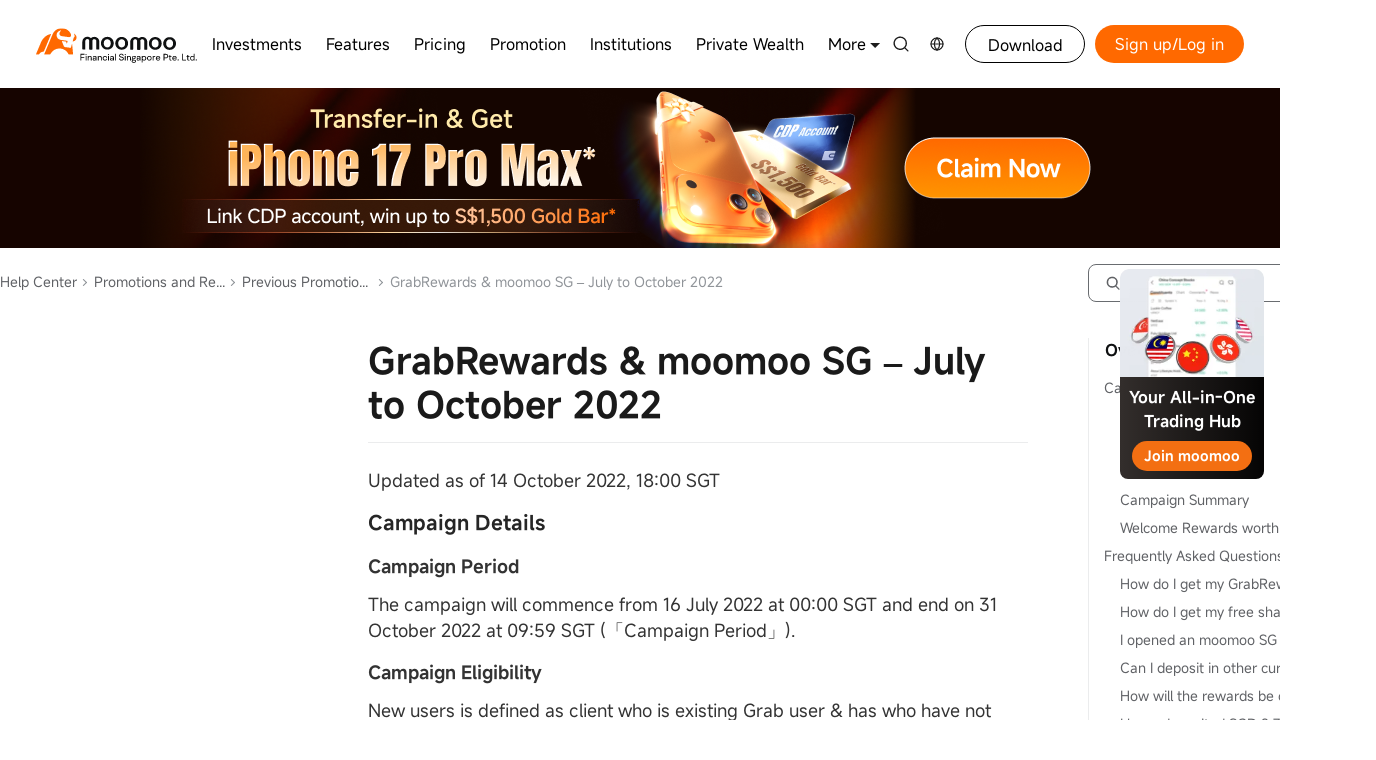

--- FILE ---
content_type: text/html; charset=utf-8
request_url: https://www.moomoo.com/sg/support/topic5_631?from_platform=4&platform_langArea=sg
body_size: 105790
content:
<!DOCTYPE html><html lang="en-us" class="moomoo "><head> <script>if (MutationObserver) {
    const retryCount = {};
    const maxRetries = 1;
    const observer = new MutationObserver((mutations) => {
        mutations.forEach((mutation) => {
            if (mutation.addedNodes.length) {
                mutation.addedNodes.forEach((node) => {
                    if (node.tagName === 'SCRIPT' && node.src.includes('help-center-node')) {
                        // 特殊处理大陆Ip+moomoo帮助中心的访问情况
                        if (window.isMLIp && window.help_from_site === 3) {
                            node.onerror = (e) => {
                                let _retryCount = retryCount[e.src] ?? 0;
                                if (_retryCount === 0) {
                                    retryCount[e.src] = 0;
                                }
                                if (_retryCount < maxRetries) {
                                    _retryCount++
                                    const script = document.createElement('script');
                                    script.timeout = 120;
                                    script.charset =  'utf-8';
                                    let src = node.src.replace('static.moomoo', 'cdn.futustatic');
                                    if (src.includes('http') && !src.includes('https')) {
                                        src = src.replace('http', 'https');
                                    }

                                    script.src = src;
                                    document.head.appendChild(script);
                                    script.parentNode.removeChild(node);
                                    retryCount[e.src] = _retryCount;
                                } else {
                                    console.error('已达到最大重试次数')
                                }
                            };
                        }
                    }
                });
            }
        });
    });

    observer.observe(document.head, { childList: true });
}</script>        <title>Moomoo Singapore Help Center-GrabRewards &amp; moomoo SG – July to October 2022</title>    <meta name="keywords" content="moomoo trading, moomoo stock, moomoo zero commission, futu moomoo, , ">  <meta name="description" content="Updated as of 14 October 2022, 18:00 SGTCampaign DetailsCampaign PeriodThe campaign will commence from 16 July 2022 at 00:00 SGT and end on 31 October 2022 at 0">     <meta property="og:title" content="GrabRewards &amp; moomoo SG – July to October 2022-moomoo Help Center">  <meta property="og:description" content="Updated as of 14 October 2022, 18:00 SGTCampaign DetailsCampaign PeriodThe campaign will commence from 16 July 2022 at 00:00 SGT and end on 31 October 2022 at 0"> <meta charset="utf-8"><meta name="viewport" content="width=device-width,initial-scale=1,maximum-scale=1,user-scalable=0,viewport-fit=cover"><meta http-equiv="X-UA-Compatible" content="IE=Edge,chrome=1"><meta name="format-detection" content="telephone=no"><meta name="apple-mobile-web-app-capable" content="yes"><meta name="apple-mobile-web-app-status-bar-style" content="black"><meta name="csrf" content="VHALvHBpN20zgXwIXVfeiA==-ziqWJyQg3PfDZjD1Ndva3D6Z/+4="><meta property="og:url" content="https://www.moomoo.com"><meta property="og:type" content="website"><meta property="og:site_name" content="Help Center">  <script>var OUTER_JS_FILE_FILTER = [
        'www.googletagmanager.com',
        'bat.bing.com',
        'googleads.g.doubleclick.net',
        'www.redditstatic.com',
        'alb.reddit.com',
        'www.clarity.ms',
        'chrome-extension',
        'acsbapp.com',
        'www.google-analytics.com',
        'google.com',
        'd.line-scdn.net',
        'stats.g.doubleclick.net',
        'sdreport.moomoo.com',
        'sdreport.futunn.com',
        'sdreport.futuhk.com',
        'collect.futunn.com',
        'collect.futuhk.com',
        'collect.moomoo.com',
        'td.doubleclick.net',
        'dedog-server.moomoo.com',
        'dedog-server.futuhk.com',
        'dedog-server.futunn.com',
        'unpkg.com',
        'baidu.com',
        'static.futunn.com/ft-report/config.json',
        '网络异常，请稍后再试', // 外部脚本报错
        'unhandledrejection', // 外部脚本报错
        'Object Not Found Matching Id', // outlook插件报错
        'The operation is insecure', // 特定safari版本不支持跨域资源的报错
        'Script error.', // 低版本浏览器的跨域错误，一般为不支持es新特性报错
        'cdn.taboola.com',
        'snap.licdn.com',
        'analytics.tiktok.com',
    ];
    function setDedogOption() {
        if (window['dedog']) {
            window['dedog'].setOptions({
                monitorId: 606400,
                cmd: 17604,
                subCmd: 2,
                uid: window?.userInfo?.uid || 0,
                filterErr: function (errData) {
                    var errorInfo = errData.errorInfo;
                    if (errorInfo) {
                        var filename = errorInfo.filename;
                        var message = errorInfo.message;
                        // 不上报这些加载失败的外部资源，因为与我们业务无关
                        for (var i = 0, length = OUTER_JS_FILE_FILTER.length; i < length; i++) {
                            if (filename && filename.indexOf(OUTER_JS_FILE_FILTER[i]) > -1) {
                                return false;
                            }
                            if (message && message.indexOf(OUTER_JS_FILE_FILTER[i]) > -1) {
                                return false;
                            }
                        }
                    }

                    return true;
                },
            });
         }
    }</script>  <link rel="preconnect" href="https://dedog-report.moomoo.com/" crossorigin><link rel="dns-prefetch" href="https://dedog-report.moomoo.com/">    <meta name="viewport" content="width=device-width,initial-scale=1,maximum-scale=1,minimum-scale=1,user-scalable=no,viewport-fit=cover"><meta name="apple-mobile-web-app-capable" content="yes"><meta name="apple-mobile-web-app-status-bar-style" content="black">  <link rel="shortcut icon" href="https://cdn.futustatic.com/moomoo_common/images/favicon.ico" type="image/x-icon">     <link href="https://cdn.futustatic.com/webpackage/fonts/fonts.min.css" rel="stylesheet" crossorigin="anonymous">  <style>     @font-face{font-family:"MiSans Semibold";font-display:swap;src:url(https://cdn.futustatic.com/webpackage/fonts/Semibold.woff2)}  </style>  <style>:root{--cs-site-font-regular: var(--desktop-font-family, var(--mobile-font-family, var(--web-font-family, MiSans Simple,HelveticaNeue,Helvetica,sans-serif,-apple-system,system-ui)));--cs-site-font-semi: MiSans Semibold,HelveticaNeue-Bold,Helvetica-Bold,sans-serif,-apple-system,system-ui;--cs-site-font-bold: MiSans Semibold,HelveticaNeue-Bold,Helvetica-Bold,sans-serif,-apple-system,system-ui;--cs-site-font-br-regular:"BR Hendrix","PingFangSC","PingFangHK","HelveticaNeue",sans-serif,Arial;--cs-site-font-br-semi:"BRHendrix-SemiBold","PingFangSC","PingFangHK","HelveticaNeue",sans-serif,Arial;--cs-site-font-br-bold:"BRHendrix-Bold","PingFangSC","PingFangHK","HelveticaNeue",sans-serif,Arial;--cs-site-font-hans-regular: var(--web-font-family), MiSans Simple,PingFang SC,Microsoft YaHei,HelveticaNeue,Helvetica,sans-serif,-apple-system,system-ui;--cs-site-font-hans-semi: MiSans Semibold,PingFangSC-Semibold,Microsoft YaHei Semibold,Microsoft YaHei Bold,Microsoft YaHei,HelveticaNeue-Bold,Helvetica-Bold,sans-serif,-apple-system,system-ui;--cs-site-font-hans-bold: MiSans Semibold,PingFangSC-Semibold,Microsoft YaHei Semibold,Microsoft YaHei Bold,Microsoft YaHei,HelveticaNeue-Bold,Helvetica-Bold,sans-serif,-apple-system,system-ui;--cs-site-font-hant-regular: var(--web-font-family), MiSans Simple,PingFang HK,Microsoft YaHei,HelveticaNeue,Helvetica,sans-serif,-apple-system,system-ui;--cs-site-font-hant-semi: MiSans Semibold,PingFangHK-Semibold,Microsoft YaHei Semibold,Microsoft YaHei Bold,Microsoft YaHei,HelveticaNeue-Bold,Helvetica-Bold,sans-serif,-apple-system,system-ui;--cs-site-font-hant-bold: MiSans Semibold,PingFangHK-Semibold,Microsoft YaHei Semibold,Microsoft YaHei Bold,Microsoft YaHei,HelveticaNeue-Bold,Helvetica-Bold,sans-serif,-apple-system,system-ui;--cs-site-font-en-regular: var(--desktop-font-family, var(--mobile-font-family, var(--web-font-family, MiSans Simple,HelveticaNeue,Helvetica,sans-serif,-apple-system,system-ui)));--cs-site-font-en-semi: MiSans Semibold,HelveticaNeue-Bold,Helvetica-Bold,sans-serif,-apple-system,system-ui;--cs-site-font-en-bold: MiSans Semibold,HelveticaNeue-Bold,Helvetica-Bold,sans-serif,-apple-system,system-ui;--cs-site-font-ja: var(--web-font-family), MiSans Simple,Hiragino Kaku Gothic ProN,Hiragino Sans,HelveticaNeue,sans-serif,Arial,Meiryo;--cs-site-font-ja-regular: var(--web-font-family), MiSans Simple,Hiragino Kaku Gothic ProN,Hiragino Sans,HelveticaNeue,sans-serif,Arial,Meiryo;--cs-site-font-ja-semi: var(--web-font-family), MiSans Simple,Hiragino Kaku Gothic ProN,Hiragino Sans,HelveticaNeue,sans-serif,Arial,Meiryo;--cs-site-font-ja-bold: var(--web-font-family), MiSans Simple,Hiragino Kaku Gothic ProN,Hiragino Sans,HelveticaNeue,sans-serif,Arial,Meiryo}  body{--ui-font-family:var(--desktop-font-family, var(--mobile-font-family, var(--web-font-family, var(--cs-site-font-regular))))}  </style>     <meta property="og:image" content="https://cdn.futustatic.com/help-center-node/assets/moomoo_logo.png"><link rel="shortcut icon" href="https://cdn.futustatic.com/help-center-node/assets/favicon_mm.ico" type="image/x-icon">  <link rel="canonical" href="https://www.moomoo.com/sg/support/topic5_631" /><link rel="alternate" href="https://www.moomoo.com/sg/hans/support/topic5_631" hreflang="zh-hans-sg" /><link rel="alternate" href="https://www.moomoo.com/sg/hant/support/topic5_631" hreflang="zh-hant-sg" /><link rel="alternate" href="https://www.moomoo.com/sg/support/topic5_631" hreflang="en-sg" /><link rel="alternate" href="https://www.moomoo.com/sg/support/topic5_631" hreflang="x-default"/>        <script async src="//dedog-report.moomoo.com/tool-dedog.js?monitorId=606400&cmd=17604&subCmd=2" onload="setDedogOption()"></script>  <link rel="preconnect" href="https://cdn.futustatic.com" crossorigin><link rel="dns-prefetch" href="https://cdn.futustatic.com">   <style>[v-cloak]{display:none}</style>   <style>:root{--h1-color:#262626;--h2-color:#333;--text-color:#333;--blockquote-background-color:#F2F3F5;--table-header-background-color:#f2f4f7;--table-border-color:#dbdfeb;--article-background-color:#fff}:root .dark-mode{--h1-color:#e4e4e6;--h2-color:#E3E4E5;--text-color:#E3E4E5;--blockquote-background-color:#25282b;--table-header-background-color:#25282b;--table-border-color:#34373d;--article-background-color:#0f1112}.topic-preview .futu-richTextContent blockquote p{margin:0!important;font-size:16px!important;line-height:20px;background:var(--blockquote-background-color,#f2f3f5)!important}.topic-preview .futu-richTextContent{word-wrap:break-word;font-size:18px;line-height:26px;color:var(--text-color,#333)!important;overflow-x:auto}.topic-preview .futu-richTextContent .imgNote{display:inline-block;font-size:16px;color:#a9a9a9;text-align:center;line-height:20px;width:100%;margin-top:6px;-webkit-user-modify:read-write-plaintext-only}.topic-preview .futu-richTextContent p{font-size:18px;margin-bottom:16px}.topic-preview .futu-richTextContent li{list-style:inherit}.topic-preview .futu-richTextContent .list-paddingleft-2{padding-left:30px}.topic-preview dl,.topic-preview ol,.topic-preview ul{margin:0 0 16px;padding:0 0 0 40px}.topic-preview .futu-richTextContent img{cursor:zoom-in}.topic-preview strong{font-weight:600}.topic-preview blockquote{clear:both;padding:14px 20px;margin:20px 0;border:0;border-left:2px solid #3378dd;color:#9197a3;background:var(--blockquote-background-color,#f2f3f5)!important;font-size:16px;line-height:20px}.topic-preview blockquote h1,.topic-preview blockquote h2,.topic-preview blockquote h3{margin-bottom:0}.topic-preview ul{list-style-type:disc}.topic-preview .imgNote{display:block;font-size:16px;color:#a9a9a9;line-height:22px}.topic-preview img{max-width:100%;height:auto}.topic-preview img.nnemotion{height:24px;display:inline-block;margin-bottom:auto;margin-top:auto;vertical-align:top!important}.topic-preview a{text-decoration:underline;color:#245396;outline:0;background-color:var(--article-background-color,#fff)!important}.topic-preview .title{font-size:18px;margin-bottom:5px;color:#245396;white-space:pre-wrap}.topic-preview h1,.topic-preview h2{font-size:20px;line-height:28px;margin-bottom:16px;font-weight:600}.topic-preview h3{font-size:18px;line-height:26px;margin-bottom:12px;font-weight:600}.topic-preview h1 span,.topic-preview h2 span,.topic-preview h3 span{font-size:inherit;font-weight:600}.topic-preview h2,.topic-preview h2 span,.topic-preview h2 strong{color:var(--h1-color,#262626)!important;background-color:var(--article-background-color,#fff)!important}.topic-preview h3,.topic-preview h3 span{color:var(--h2-color,#333)!important;background-color:var(--article-background-color,#fff)!important}.topic-preview table{width:100%!important;border:1px solid var(--table-border-color,#dbdfeb)!important;box-sizing:border-box;border-collapse:collapse;margin-bottom:12px}.topic-preview table td,.topic-preview table th{padding:8px 20px;border:1px solid var(--table-border-color,#dbdfeb)!important;color:var(--text-color,#333)!important;box-sizing:border-box;min-width:60px;font-size:14px;vertical-align:inherit;word-wrap:break-word;word-break:break-word;word-break:break-word!important}.topic-preview table td p,.topic-preview table th p{font-size:14px!important;margin-bottom:0!important}.topic-preview table .firstRow td,.topic-preview table th{background:var(--table-header-background-color,#f2f4f7)!important;color:var(--text-color,#333)!important;font-weight:400}.topic-preview table .firstRow td h2,.topic-preview table .firstRow td h2 span,.topic-preview table .firstRow td h2 strong{color:var(--h1-color,#262626)!important;background-color:transparent!important}.topic-preview table .firstRow td h3,.topic-preview table .firstRow td h3 span{color:var(--h2-color,#333)!important;background-color:transparent!important}@media screen and (max-device-width:768px){.topic-preview .stockCard{width:auto;overflow:hidden}.topic-preview table td,.topic-preview table th{padding:8px 3px!important;min-width:40px!important;box-sizing:border-box}}</style>   <link rel="stylesheet" href="https://cdn.futustatic.com/official-config-web/assets/style/628.10e02e57c3.css">  <style type="text/css">/*! PhotoSwipe Default UI CSS by Dmitry Semenov | photoswipe.com | MIT license */.pswp__button{width:44px;height:44px;position:relative;background:0 0;cursor:pointer;overflow:visible;-webkit-appearance:none;display:block;border:0;padding:0;margin:0;float:right;opacity:.75;transition:opacity .2s;box-shadow:none}.pswp__button:focus,.pswp__button:hover{opacity:1}.pswp__button:active{outline:0;opacity:.9}.pswp__button::-moz-focus-inner{padding:0;border:0}.pswp__ui--over-close .pswp__button--close{opacity:1}.pswp__button,.pswp__button--arrow--left:before,.pswp__button--arrow--right:before{background:url([data-uri]) 0 0 no-repeat;background-size:264px 88px;width:44px;height:44px}@media (-webkit-min-device-pixel-ratio:1.1),(-webkit-min-device-pixel-ratio:1.09375),(min-resolution:1.1dppx),(min-resolution:105dpi){.pswp--svg .pswp__button,.pswp--svg .pswp__button--arrow--left:before,.pswp--svg .pswp__button--arrow--right:before{background-image:url([data-uri])}.pswp--svg .pswp__button--arrow--left,.pswp--svg .pswp__button--arrow--right{background:0 0}}.pswp__button--close{background-position:0 -44px}.pswp__button--share{background-position:-44px -44px}.pswp__button--fs{display:none}.pswp--supports-fs .pswp__button--fs{display:block}.pswp--fs .pswp__button--fs{background-position:-44px 0}.pswp__button--zoom{display:none;background-position:-88px 0}.pswp--zoom-allowed .pswp__button--zoom{display:block}.pswp--zoomed-in .pswp__button--zoom{background-position:-132px 0}.pswp--touch .pswp__button--arrow--left,.pswp--touch .pswp__button--arrow--right{visibility:hidden}.pswp__button--arrow--left,.pswp__button--arrow--right{background:0 0;top:50%;margin-top:-50px;width:70px;height:100px;position:absolute}.pswp__button--arrow--left{left:0}.pswp__button--arrow--right{right:0}.pswp__button--arrow--left:before,.pswp__button--arrow--right:before{content:"";top:35px;background-color:rgba(0,0,0,.3);height:30px;width:32px;position:absolute}.pswp__button--arrow--left:before{left:6px;background-position:-138px -44px}.pswp__button--arrow--right:before{right:6px;background-position:-94px -44px}.pswp__counter,.pswp__share-modal{-webkit-user-select:none;-moz-user-select:none;user-select:none}.pswp__share-modal{display:block;background:rgba(0,0,0,.5);width:100%;height:100%;top:0;left:0;padding:10px;position:absolute;z-index:1600;opacity:0;transition:opacity .25s ease-out;-webkit-backface-visibility:hidden;will-change:opacity}.pswp__share-modal--hidden{display:none}.pswp__share-tooltip{z-index:1620;position:absolute;background:#fff;top:56px;border-radius:2px;display:block;width:auto;right:44px;box-shadow:0 2px 5px rgba(0,0,0,.25);transform:translateY(6px);transition:transform .25s;-webkit-backface-visibility:hidden;will-change:transform}.pswp__share-tooltip a{display:block;padding:8px 12px;font-size:14px;line-height:18px}.pswp__share-tooltip a,.pswp__share-tooltip a:hover{color:#000;text-decoration:none}.pswp__share-tooltip a:first-child{border-radius:2px 2px 0 0}.pswp__share-tooltip a:last-child{border-radius:0 0 2px 2px}.pswp__share-modal--fade-in{opacity:1}.pswp__share-modal--fade-in .pswp__share-tooltip{transform:translateY(0)}.pswp--touch .pswp__share-tooltip a{padding:16px 12px}a.pswp__share--facebook:before{content:"";display:block;width:0;height:0;position:absolute;top:-12px;right:15px;border:6px solid transparent;border-bottom-color:#fff;-webkit-pointer-events:none;-moz-pointer-events:none;pointer-events:none}a.pswp__share--facebook:hover{background:#3e5c9a;color:#fff}a.pswp__share--facebook:hover:before{border-bottom-color:#3e5c9a}a.pswp__share--twitter:hover{background:#55acee;color:#fff}a.pswp__share--pinterest:hover{background:#ccc;color:#ce272d}a.pswp__share--download:hover{background:#ddd}.pswp__counter{position:absolute;left:0;top:0;height:44px;font-size:13px;line-height:44px;color:#fff;opacity:.75;padding:0 10px}.pswp__caption{position:absolute;left:0;bottom:0;width:100%;min-height:44px}.pswp__caption small{font-size:11px;color:#bbb}.pswp__caption__center{text-align:left;max-width:420px;margin:0 auto;font-size:13px;padding:10px;line-height:20px;color:#ccc}.pswp__caption--empty{display:none}.pswp__caption--fake{visibility:hidden}.pswp__preloader{width:44px;height:44px;position:absolute;top:0;left:50%;margin-left:-22px;opacity:0;transition:opacity .25s ease-out;will-change:opacity;direction:ltr}.pswp__preloader__icn{width:20px;height:20px;margin:12px}.pswp__preloader--active{opacity:1}.pswp__preloader--active .pswp__preloader__icn{background:url([data-uri]) 0 0 no-repeat}.pswp--css_animation .pswp__preloader--active{opacity:1}.pswp--css_animation .pswp__preloader--active .pswp__preloader__icn{animation:clockwise .5s linear infinite}.pswp--css_animation .pswp__preloader--active .pswp__preloader__donut{animation:donut-rotate 1s cubic-bezier(.4,0,.22,1) infinite}.pswp--css_animation .pswp__preloader__icn{background:0 0;opacity:.75;width:14px;height:14px;position:absolute;left:15px;top:15px;margin:0}.pswp--css_animation .pswp__preloader__cut{position:relative;width:7px;height:14px;overflow:hidden}.pswp--css_animation .pswp__preloader__donut{box-sizing:border-box;width:14px;height:14px;border-radius:50%;border-color:#fff #fff transparent transparent;border-style:solid;border-width:2px;position:absolute;top:0;left:0;background:0 0;margin:0}@media screen and (max-width:1024px){.pswp__preloader{position:relative;left:auto;top:auto;margin:0;float:right}}@keyframes clockwise{0%{transform:rotate(0)}to{transform:rotate(1turn)}}@keyframes donut-rotate{0%{transform:rotate(0)}50%{transform:rotate(-140deg)}to{transform:rotate(0)}}.pswp__ui{-webkit-font-smoothing:auto;visibility:visible;opacity:1;z-index:1550}.pswp__top-bar{position:absolute;left:0;top:0;height:44px;width:100%}.pswp--has_mouse .pswp__button--arrow--left,.pswp--has_mouse .pswp__button--arrow--right,.pswp__caption,.pswp__top-bar{-webkit-backface-visibility:hidden;will-change:opacity;transition:opacity 333ms cubic-bezier(.4,0,.22,1)}.pswp--has_mouse .pswp__button--arrow--left,.pswp--has_mouse .pswp__button--arrow--right{visibility:visible}.pswp__caption,.pswp__top-bar{background-color:rgba(0,0,0,.5)}.pswp__ui--fit .pswp__caption,.pswp__ui--fit .pswp__top-bar{background-color:rgba(0,0,0,.3)}.pswp__ui--idle .pswp__button--arrow--left,.pswp__ui--idle .pswp__button--arrow--right,.pswp__ui--idle .pswp__top-bar{opacity:0}.pswp__ui--hidden .pswp__button--arrow--left,.pswp__ui--hidden .pswp__button--arrow--right,.pswp__ui--hidden .pswp__caption,.pswp__ui--hidden .pswp__top-bar{opacity:.001}.pswp__ui--one-slide .pswp__button--arrow--left,.pswp__ui--one-slide .pswp__button--arrow--right,.pswp__ui--one-slide .pswp__counter{display:none}.pswp__element--disabled{display:none!important}.pswp--minimal--dark .pswp__top-bar{background:0 0}/*! PhotoSwipe main CSS by Dmitry Semenov | photoswipe.com | MIT license */.pswp{display:none;position:absolute;width:100%;height:100%;left:0;top:0;overflow:hidden;touch-action:none;z-index:1500;-webkit-text-size-adjust:100%;-webkit-backface-visibility:hidden;outline:0}.pswp *{box-sizing:border-box}.pswp img{max-width:none}.pswp--animate_opacity{opacity:.001;will-change:opacity;transition:opacity 333ms cubic-bezier(.4,0,.22,1)}.pswp--open{display:block}.pswp--zoom-allowed .pswp__img{cursor:-webkit-zoom-in;cursor:-moz-zoom-in;cursor:zoom-in}.pswp--zoomed-in .pswp__img{cursor:-webkit-grab;cursor:-moz-grab;cursor:grab}.pswp--dragging .pswp__img{cursor:-webkit-grabbing;cursor:-moz-grabbing;cursor:grabbing}.pswp__bg{background:#000;opacity:0;transform:translateZ(0);-webkit-backface-visibility:hidden}.pswp__bg,.pswp__scroll-wrap{position:absolute;left:0;top:0;width:100%;height:100%}.pswp__scroll-wrap{overflow:hidden}.pswp__container,.pswp__zoom-wrap{touch-action:none;position:absolute;left:0;right:0;top:0;bottom:0}.pswp__container,.pswp__img{-webkit-user-select:none;-moz-user-select:none;user-select:none;-webkit-tap-highlight-color:transparent;-webkit-touch-callout:none}.pswp__zoom-wrap{position:absolute;width:100%;transform-origin:left top;transition:transform 333ms cubic-bezier(.4,0,.22,1)}.pswp__bg{will-change:opacity;transition:opacity 333ms cubic-bezier(.4,0,.22,1)}.pswp--animated-in .pswp__bg,.pswp--animated-in .pswp__zoom-wrap{transition:none}.pswp__container,.pswp__zoom-wrap{-webkit-backface-visibility:hidden}.pswp__item{right:0;bottom:0;overflow:hidden}.pswp__img,.pswp__item{position:absolute;left:0;top:0}.pswp__img{width:auto;height:auto}.pswp__img--placeholder{-webkit-backface-visibility:hidden}.pswp__img--placeholder--blank{background:#222}.pswp--ie .pswp__img{width:100%!important;height:auto!important;left:0;top:0}.pswp__error-msg{position:absolute;left:0;top:50%;width:100%;text-align:center;font-size:14px;line-height:16px;margin-top:-8px;color:#ccc}.pswp__error-msg a{color:#ccc;text-decoration:underline}</style><style type="text/css">:root{--banner-height:400px}.commom-banner-box{width:100%;height:var(--banner-height,400px);background:var(--banner-base,#f0f1f4)}.commom-banner-box.airstarbank{background:url(https://cdn.wm.airstarbank.com/help-center-node/assets/airstar_banner.png) no-repeat 100% 100%}.commom-banner-box.panthertrade{background:var(--content-wrap-background-color,#fff);height:283px}.commom-banner-box.futu5.manual,.commom-banner-box.moomoo.au.manual,.commom-banner-box.moomoo.ca.manual,.commom-banner-box.moomoo.jp.manual,.commom-banner-box.moomoo.my.manual,.commom-banner-box.moomoo.nz.manual,.commom-banner-box.moomoo.sg.manual,.commom-banner-box.moomoo.us.manual{height:300px}.commom-banner-box .common-banner-content{width:1368px;height:var(--banner-height,400px);position:relative;margin:0 auto;color:#939393}.commom-banner-box .common-banner-content.panthertrade{height:283px}.commom-banner-box .common-banner-content.futu5.manual,.commom-banner-box .common-banner-content.moomoo.au.manual,.commom-banner-box .common-banner-content.moomoo.ca.manual,.commom-banner-box .common-banner-content.moomoo.jp.manual,.commom-banner-box .common-banner-content.moomoo.my.manual,.commom-banner-box .common-banner-content.moomoo.nz.manual,.commom-banner-box .common-banner-content.moomoo.sg.manual,.commom-banner-box .common-banner-content.moomoo.us.manual{width:100%;height:300px}.commom-banner-box .common-banner-content.airstarbank{width:100%}.commom-banner-box .common-banner-content .common-banner-input-box{position:absolute;left:0;z-index:1}.commom-banner-box .common-banner-content .common-banner-input-box.futu5.manual,.commom-banner-box .common-banner-content .common-banner-input-box.moomoo.au.manual,.commom-banner-box .common-banner-content .common-banner-input-box.moomoo.ca.manual,.commom-banner-box .common-banner-content .common-banner-input-box.moomoo.jp.manual,.commom-banner-box .common-banner-content .common-banner-input-box.moomoo.my.manual,.commom-banner-box .common-banner-content .common-banner-input-box.moomoo.nz.manual,.commom-banner-box .common-banner-content .common-banner-input-box.moomoo.sg.manual,.commom-banner-box .common-banner-content .common-banner-input-box.moomoo.us.manual{top:75px;left:50%;transform:translateX(-50%)}.commom-banner-box .common-banner-content .common-banner-input-box.moomoo.au.manual p,.commom-banner-box .common-banner-content .common-banner-input-box.moomoo.ca.manual p,.commom-banner-box .common-banner-content .common-banner-input-box.moomoo.jp.manual p,.commom-banner-box .common-banner-content .common-banner-input-box.moomoo.my.manual p,.commom-banner-box .common-banner-content .common-banner-input-box.moomoo.nz.manual p,.commom-banner-box .common-banner-content .common-banner-input-box.moomoo.sg.manual p,.commom-banner-box .common-banner-content .common-banner-input-box.moomoo.us.manual p{font-weight:600}.commom-banner-box .common-banner-content .common-banner-input-box.airstarbank{width:100%}.commom-banner-box .common-banner-content .commom-banner-img-box{position:absolute;right:-73px;width:1368px;height:var(--banner-height,400px);background-position:100%;background-repeat:no-repeat}.commom-banner-box .common-banner-content .commom-banner-img-box.nn.en,.commom-banner-box .common-banner-content .commom-banner-img-box.nn.zh-cn,.commom-banner-box .common-banner-content .commom-banner-img-box.nn.zh-hk{background-image:url(https://static.moomoo.com/help-center-node/assets/src/assets/images/nn/banner.6ac3e7812d.png)}.commom-banner-box .common-banner-content .commom-banner-img-box.moomoo.zh-cn,.commom-banner-box .common-banner-content .commom-banner-img-box.moomoo.zh-cn.ca,.commom-banner-box .common-banner-content .commom-banner-img-box.moomoo.zh-hk,.commom-banner-box .common-banner-content .commom-banner-img-box.moomoo.zh-hk.ca{background-image:url(https://static.moomoo.com/help-center-node/assets/src/assets/images/moomoo/banner_zh.404cc27322.png)}.commom-banner-box .common-banner-content .commom-banner-img-box.moomoo.en,.commom-banner-box .common-banner-content .commom-banner-img-box.moomoo.en.ca,.commom-banner-box .common-banner-content .commom-banner-img-box.moomoo.fr.ca{background-image:url(https://static.moomoo.com/help-center-node/assets/src/assets/images/moomoo/banner_en.0bfe5014b1.png)}.commom-banner-box .common-banner-content .commom-banner-img-box.moomoo.en.my,.commom-banner-box .common-banner-content .commom-banner-img-box.moomoo.en.sg,.commom-banner-box .common-banner-content .commom-banner-img-box.moomoo.zh-cn.my,.commom-banner-box .common-banner-content .commom-banner-img-box.moomoo.zh-cn.sg,.commom-banner-box .common-banner-content .commom-banner-img-box.moomoo.zh-hk.my,.commom-banner-box .common-banner-content .commom-banner-img-box.moomoo.zh-hk.sg{background-image:url(https://static.moomoo.com/help-center-node/assets/src/assets/images/moomoo/banner_sg.04b7c97aec.png)}.commom-banner-box .common-banner-content .commom-banner-img-box.futu5.en,.commom-banner-box .common-banner-content .commom-banner-img-box.futu5.zh-cn,.commom-banner-box .common-banner-content .commom-banner-img-box.futu5.zh-hk,.commom-banner-box .common-banner-content .commom-banner-img-box.futuau.zh-cn,.commom-banner-box .common-banner-content .commom-banner-img-box.futuau.zh-hk,.commom-banner-box .common-banner-content .commom-banner-img-box.futusg.en,.commom-banner-box .common-banner-content .commom-banner-img-box.futusg.zh-cn,.commom-banner-box .common-banner-content .commom-banner-img-box.futusg.zh-hk,.commom-banner-box .common-banner-content .commom-banner-img-box.fututrade.zh-cn,.commom-banner-box .common-banner-content .commom-banner-img-box.fututrade.zh-hk{background-image:url(https://static.moomoo.com/help-center-node/assets/src/assets/images/futu5/banner.b4e3ac1adf.png)}.commom-banner-box .common-banner-content .commom-banner-img-box.futu5.manual{right:0;width:100%;height:300px;background-image:url(https://static.moomoo.com/help-center-node/assets/src/assets/images/banner/nn_hk_manual.c51f7e8c52.png)}.commom-banner-box .common-banner-content .commom-banner-img-box.fututrade.en{background-image:url(https://static.moomoo.com/help-center-node/assets/src/assets/images/fututrade/banner_en.4336b747a7.png)}.commom-banner-box .common-banner-content .commom-banner-img-box.futuau.en{background-image:url(https://static.moomoo.com/help-center-node/assets/src/assets/images/futuau/banner_en.6ae8a9df3a.png)}.commom-banner-box .common-banner-content .commom-banner-img-box.moomoo.en.jp,.commom-banner-box .common-banner-content .commom-banner-img-box.moomoo.ja{background-image:url(https://static.moomoo.com/help-center-node/assets/src/assets/images/banner/moomoo_jp.8d492a92a8.png);background-size:440px 434px;bottom:-59px;width:440px;height:434px}.commom-banner-box .common-banner-content .commom-banner-img-box.moomoo.manual.au,.commom-banner-box .common-banner-content .commom-banner-img-box.moomoo.manual.ca,.commom-banner-box .common-banner-content .commom-banner-img-box.moomoo.manual.ja,.commom-banner-box .common-banner-content .commom-banner-img-box.moomoo.manual.jp,.commom-banner-box .common-banner-content .commom-banner-img-box.moomoo.manual.my,.commom-banner-box .common-banner-content .commom-banner-img-box.moomoo.manual.nz,.commom-banner-box .common-banner-content .commom-banner-img-box.moomoo.manual.sg,.commom-banner-box .common-banner-content .commom-banner-img-box.moomoo.manual.us{right:0;bottom:0;background-size:inherit;width:100%;height:300px;background-image:url(https://static.moomoo.com/help-center-node/assets/src/assets/images/banner/nn_hk_manual.c51f7e8c52.png)}.commom-banner-box .common-banner-content .commom-banner-img-box.airstarbank{width:auto}.commom-banner-box .common-banner-content .commom-banner-title{padding:167px 0 28px;height:65px;line-height:65px;font-size:48px;color:#000;font-weight:600}.commom-banner-box .common-banner-content .commom-banner-title.panthertrade{padding:88px 0 44px;font-weight:600}.commom-banner-box .common-banner-content .commom-banner-title.futu5.manual{padding:0;font-weight:600;width:1100px;text-align:center}.commom-banner-box .common-banner-content .commom-banner-title.moomoo.au.manual,.commom-banner-box .common-banner-content .commom-banner-title.moomoo.ca.manual,.commom-banner-box .common-banner-content .commom-banner-title.moomoo.jp.manual,.commom-banner-box .common-banner-content .commom-banner-title.moomoo.my.manual,.commom-banner-box .common-banner-content .commom-banner-title.moomoo.nz.manual,.commom-banner-box .common-banner-content .commom-banner-title.moomoo.sg.manual,.commom-banner-box .common-banner-content .commom-banner-title.moomoo.us.manual{width:1100px;text-align:center;padding:0;max-width:inherit}.commom-banner-box .common-banner-content .commom-banner-title.airstarbank{text-align:center}.commom-banner-box .common-banner-content .common-input-container{position:relative}.commom-banner-box .common-banner-content .common-input-container.futu5.manual,.commom-banner-box .common-banner-content .common-input-container.moomoo.manual{padding-top:32px}.commom-banner-box .common-banner-content .commom-inputbar{position:relative;background:#fff;width:660px;height:56px;border-radius:8px;font-size:18px;font-weight:500}.commom-banner-box .common-banner-content .commom-inputbar.panthertrade{border:1px solid #d3d3d3;border-radius:38px}.commom-banner-box .common-banner-content .commom-inputbar.futu5.manual,.commom-banner-box .common-banner-content .commom-inputbar.moomoo.manual{left:50%;transform:translateX(-50%)}.commom-banner-box .common-banner-content .commom-inputbar.airstarbank{margin:0 auto;box-shadow:0 0 14px 0 rgba(72,64,187,.0392156862745098)}.commom-banner-box .common-banner-content .commom-inputbar .search-btn{display:block;height:100%;line-height:56px;color:#fff;width:140px;background-color:var(--futu5-base,#0052d9);position:absolute;right:0;top:0;border-top-right-radius:8px;border-bottom-right-radius:8px;font-size:18px;text-align:center;cursor:pointer}.commom-banner-box .common-banner-content .commom-inputbar .search-btn:hover{opacity:.6}.commom-banner-box .common-banner-content .commom-inputbar .search-btn.nn{background-color:var(--nn-base,#ff6900)}.commom-banner-box .common-banner-content .commom-inputbar .search-btn.panthertrade{background-color:var(--hk-panthertrade-base,#0f1112);border-top-right-radius:38px;border-bottom-right-radius:38px}.commom-banner-box .common-banner-content .commom-inputbar .search-btn.moomoo{background-color:var(--moomoo-base,#ff6900)}.commom-banner-box .common-banner-content .commom-inputbar .search-btn.airstarbank{background-color:var(--airstarbank-base,#4840bb)}.commom-banner-box .common-banner-content .commom-inputbar .commom-input-label{background:0 0;line-height:1;vertical-align:middle;cursor:pointer}.commom-banner-box .common-banner-content .commom-inputbar .commom-input-label img{width:24px;height:24px}.commom-banner-box .common-banner-content .commom-inputbar .del{display:block;width:18px;height:18px;background:var(--search-input-box__input-del-icon,url([data-uri]));background-size:18px 18px;position:absolute;right:157px;top:19px}.commom-banner-box .common-banner-content .commom-inputbar input{height:54px;width:100%;font-size:16px;border:0;background:0 0}.commom-banner-box .common-banner-content .commom-inputbar .commom-input-box{width:auto;margin-left:16px;padding-right:190px}.commom-banner-box.ja .common-banner-content .commom-banner-title{padding:122px 0 26px;height:auto;font-size:48px;line-height:56px}@media screen and (max-width:1440px){:root{--banner-height:300px}.commom-banner-box .common-banner-content .commom-banner-title{padding:98px 0 28px}.commom-banner-box .common-banner-content .commom-banner-img-box{right:0}.commom-banner-box .common-banner-content .commom-banner-img-box.nn.en,.commom-banner-box .common-banner-content .commom-banner-img-box.nn.zh-cn,.commom-banner-box .common-banner-content .commom-banner-img-box.nn.zh-hk{background-size:434px var(--banner-height,400px)!important}.commom-banner-box .common-banner-content .commom-banner-img-box.futu5.en,.commom-banner-box .common-banner-content .commom-banner-img-box.futu5.zh-cn,.commom-banner-box .common-banner-content .commom-banner-img-box.futu5.zh-hk,.commom-banner-box .common-banner-content .commom-banner-img-box.futuau.zh-cn,.commom-banner-box .common-banner-content .commom-banner-img-box.futuau.zh-hk,.commom-banner-box .common-banner-content .commom-banner-img-box.futusg.en,.commom-banner-box .common-banner-content .commom-banner-img-box.futusg.zh-cn,.commom-banner-box .common-banner-content .commom-banner-img-box.futusg.zh-hk,.commom-banner-box .common-banner-content .commom-banner-img-box.fututrade.zh-cn,.commom-banner-box .common-banner-content .commom-banner-img-box.fututrade.zh-hk{background-size:481px 300px!important}.commom-banner-box .common-banner-content .commom-banner-img-box.futu5.manual,.commom-banner-box .common-banner-content .commom-banner-img-box.moomoo.en,.commom-banner-box .common-banner-content .commom-banner-img-box.moomoo.en.ca,.commom-banner-box .common-banner-content .commom-banner-img-box.moomoo.fr.ca,.commom-banner-box .common-banner-content .commom-banner-img-box.moomoo.zh-cn,.commom-banner-box .common-banner-content .commom-banner-img-box.moomoo.zh-cn.ca,.commom-banner-box .common-banner-content .commom-banner-img-box.moomoo.zh-hk,.commom-banner-box .common-banner-content .commom-banner-img-box.moomoo.zh-hk.ca{background-size:433px 300px!important}.commom-banner-box .common-banner-content .commom-banner-img-box.moomoo.en.jp,.commom-banner-box .common-banner-content .commom-banner-img-box.moomoo.ja{background-size:330px 325px!important;bottom:-44px!important;width:330px!important;height:325px!important}.commom-banner-box.ja .common-banner-content .commom-banner-title{padding:98px 0 26px}}@media screen and (max-width:1590px){.commom-banner-box .common-banner-content .commom-banner-title.futu5.manual,.commom-banner-box .common-banner-content .commom-banner-title.moomoo.au.manual,.commom-banner-box .common-banner-content .commom-banner-title.moomoo.ca.manual,.commom-banner-box .common-banner-content .commom-banner-title.moomoo.jp.manual,.commom-banner-box .common-banner-content .commom-banner-title.moomoo.my.manual,.commom-banner-box .common-banner-content .commom-banner-title.moomoo.nz.manual,.commom-banner-box .common-banner-content .commom-banner-title.moomoo.sg.manual,.commom-banner-box .common-banner-content .commom-banner-title.moomoo.us.manual{text-align:center}}@media screen and (-webkit-min-device-pixel-ratio:1.5),screen and (min-resolution:1.5dppx){.commom-banner-box .common-banner-content .commom-banner-img-box.nn.en,.commom-banner-box .common-banner-content .commom-banner-img-box.nn.zh-cn,.commom-banner-box .common-banner-content .commom-banner-img-box.nn.zh-hk{background-image:url(https://static.moomoo.com/help-center-node/assets/src/assets/images/nn/banner@2x.9304564495.png);background-size:579px var(--banner-height,400px)}.commom-banner-box .common-banner-content .commom-banner-img-box.moomoo.en,.commom-banner-box .common-banner-content .commom-banner-img-box.moomoo.en.ca,.commom-banner-box .common-banner-content .commom-banner-img-box.moomoo.fr.ca,.commom-banner-box .common-banner-content .commom-banner-img-box.moomoo.zh-cn,.commom-banner-box .common-banner-content .commom-banner-img-box.moomoo.zh-cn.ca,.commom-banner-box .common-banner-content .commom-banner-img-box.moomoo.zh-hk,.commom-banner-box .common-banner-content .commom-banner-img-box.moomoo.zh-hk.ca{background-image:url(https://static.moomoo.com/help-center-node/assets/src/assets/images/moomoo/banner_en@2x.3b5c357a90.png);background-size:600px 415px}.commom-banner-box .common-banner-content .commom-banner-img-box.moomoo.en.my,.commom-banner-box .common-banner-content .commom-banner-img-box.moomoo.en.sg,.commom-banner-box .common-banner-content .commom-banner-img-box.moomoo.zh-cn.my,.commom-banner-box .common-banner-content .commom-banner-img-box.moomoo.zh-cn.sg,.commom-banner-box .common-banner-content .commom-banner-img-box.moomoo.zh-hk.my,.commom-banner-box .common-banner-content .commom-banner-img-box.moomoo.zh-hk.sg{background-image:url(https://static.moomoo.com/help-center-node/assets/src/assets/images/moomoo/banner_sg@2x.0c28daa290.png);background-size:594px var(--banner-height,400px)}.commom-banner-box .common-banner-content .commom-banner-img-box.futu5.manual{background-size:645px 402px}.commom-banner-box .common-banner-content .commom-banner-img-box.futu5.en,.commom-banner-box .common-banner-content .commom-banner-img-box.futu5.zh-cn,.commom-banner-box .common-banner-content .commom-banner-img-box.futu5.zh-hk,.commom-banner-box .common-banner-content .commom-banner-img-box.futuau.zh-cn,.commom-banner-box .common-banner-content .commom-banner-img-box.futuau.zh-hk,.commom-banner-box .common-banner-content .commom-banner-img-box.futusg.en,.commom-banner-box .common-banner-content .commom-banner-img-box.futusg.zh-cn,.commom-banner-box .common-banner-content .commom-banner-img-box.futusg.zh-hk,.commom-banner-box .common-banner-content .commom-banner-img-box.fututrade.zh-cn,.commom-banner-box .common-banner-content .commom-banner-img-box.fututrade.zh-hk{background-image:url(https://static.moomoo.com/help-center-node/assets/src/assets/images/futu5/banner@2x.7b06ca747a.png);background-size:645px 402px}.commom-banner-box .common-banner-content .commom-banner-img-box.futu5.manual{right:0;width:100%;height:300px;background-image:url(https://static.moomoo.com/help-center-node/assets/src/assets/images/banner/nn_hk_manual.c51f7e8c52.png)}.commom-banner-box .common-banner-content .commom-banner-img-box.fututrade.en{background-image:url(https://static.moomoo.com/help-center-node/assets/src/assets/images/fututrade/banner_en.4336b747a7.png)}.commom-banner-box .common-banner-content .commom-banner-img-box.futuau.en{background-image:url(https://static.moomoo.com/help-center-node/assets/src/assets/images/futuau/banner_en@2x.11c5adac22.png);background-size:580px var(--banner-height,400px)}.commom-banner-box .common-banner-content .commom-banner-img-box.moomoo.en.jp,.commom-banner-box .common-banner-content .commom-banner-img-box.moomoo.ja{background-image:url(https://static.moomoo.com/help-center-node/assets/src/assets/images/banner/moomoo_jp.8d492a92a8.png);background-size:440px 434px;bottom:-59px;width:440px;height:434px}}@media screen and (-webkit-min-device-pixel-ratio:2.5),screen and (min-resolution:2.5dppx){.commom-banner-box .common-banner-content .commom-banner-img-box.nn.en,.commom-banner-box .common-banner-content .commom-banner-img-box.nn.zh-cn,.commom-banner-box .common-banner-content .commom-banner-img-box.nn.zh-hk{background-image:url(https://static.moomoo.com/help-center-node/assets/src/assets/images/nn/banner@3x.a64abaf583.png);background-size:579px var(--banner-height,400px)}.commom-banner-box .common-banner-content .commom-banner-img-box.moomoo.zh-cn,.commom-banner-box .common-banner-content .commom-banner-img-box.moomoo.zh-cn.ca,.commom-banner-box .common-banner-content .commom-banner-img-box.moomoo.zh-hk,.commom-banner-box .common-banner-content .commom-banner-img-box.moomoo.zh-hk.ca{background-image:url(https://static.moomoo.com/help-center-node/assets/src/assets/images/moomoo/banner_zh@3x.59129075fa.png);background-size:600px var(--banner-height,400px)}.commom-banner-box .common-banner-content .commom-banner-img-box.moomoo.en,.commom-banner-box .common-banner-content .commom-banner-img-box.moomoo.en.ca,.commom-banner-box .common-banner-content .commom-banner-img-box.moomoo.fr.ca{background-image:url(https://static.moomoo.com/help-center-node/assets/src/assets/images/moomoo/banner_en@3x.8c384ecf21.png);background-size:600px 415px}.commom-banner-box .common-banner-content .commom-banner-img-box.moomoo.en.my,.commom-banner-box .common-banner-content .commom-banner-img-box.moomoo.en.sg .commom-banner-box .common-banner-content .commom-banner-img-box.moomoo.zh-cn.my,.commom-banner-box .common-banner-content .commom-banner-img-box.moomoo.zh-cn.sg,.commom-banner-box .common-banner-content .commom-banner-img-box.moomoo.zh-hk.my,.commom-banner-box .common-banner-content .commom-banner-img-box.moomoo.zh-hk.sg{background-image:url(https://static.moomoo.com/help-center-node/assets/src/assets/images/moomoo/banner_sg@3x.db3d5f0162.png);background-size:594px var(--banner-height,400px)}.commom-banner-box .common-banner-content .commom-banner-img-box.futu5.en,.commom-banner-box .common-banner-content .commom-banner-img-box.futu5.zh-cn,.commom-banner-box .common-banner-content .commom-banner-img-box.futu5.zh-hk,.commom-banner-box .common-banner-content .commom-banner-img-box.futuau.zh-cn,.commom-banner-box .common-banner-content .commom-banner-img-box.futuau.zh-hk,.commom-banner-box .common-banner-content .commom-banner-img-box.futusg.en,.commom-banner-box .common-banner-content .commom-banner-img-box.futusg.zh-cn,.commom-banner-box .common-banner-content .commom-banner-img-box.futusg.zh-hk,.commom-banner-box .common-banner-content .commom-banner-img-box.fututrade.zh-cn,.commom-banner-box .common-banner-content .commom-banner-img-box.fututrade.zh-hk{background-image:url(https://static.moomoo.com/help-center-node/assets/src/assets/images/futu5/banner@3x.56b894c86a.png);background-size:645px 402px}.commom-banner-box .common-banner-content .commom-banner-img-box.futu5.manual{background-image:url(https://static.moomoo.com/help-center-node/assets/src/assets/images/banner/nn_hk_manual.c51f7e8c52.png);background-size:645px 402px}.commom-banner-box .common-banner-content .commom-banner-img-box.fututrade.en{background-image:url(https://static.moomoo.com/help-center-node/assets/src/assets/images/fututrade/banner_en.4336b747a7.png)}.commom-banner-box .common-banner-content .commom-banner-img-box.futuau.en{background-image:url(https://static.moomoo.com/help-center-node/assets/src/assets/images/futuau/banner_en@3x.e7f0576eae.png);background-size:580px var(--banner-height,400px)}.commom-banner-box .common-banner-content .commom-banner-img-box.moomoo.en.jp,.commom-banner-box .common-banner-content .commom-banner-img-box.moomoo.ja{background-image:url(https://static.moomoo.com/help-center-node/assets/src/assets/images/banner/moomoo_jp.8d492a92a8.png);background-size:440px 434px;bottom:-59px;width:440px;height:434px}}.ui-btn{min-width:86px;height:42px;line-height:42px;padding:0 20px;border-radius:22px;border-color:#3378dd;font-size:16px;color:#fff;background-color:#3378dd}.ui-btn:hover{border-color:#5694f0;color:#fff;background-color:#5694f0}.ui-btn:active,.ui-btn:focus{border-color:#1b60c4;color:#fff;background-color:#1b60c4}.ui-btn.ui-disabled,.ui-btn.ui-disabled:hover,.ui-btn:disabled{color:#fff;border-color:#adc9f1;background-color:#adc9f1}.ui-btn.ui-active,.ui-btn.ui-active:hover{border-color:#1b60c4;color:#fff;background-color:#1b60c4}.ui-btn-loading:before{width:16px;height:16px;margin-right:5px}.ui-btn-s{min-width:44px;height:26px;line-height:26px;padding:0 10px;font-size:14px}.ui-btn-s:before{margin-right:0}.ui-btn-stroke{color:#3378dd;border-color:#3378dd;background-color:#fff}.ui-btn-stroke:hover{color:#0954b8;border-color:#3378dd;background-color:#f0f6ff}.ui-btn-stroke:active,.ui-btn-stroke:focus{color:#0954b8;border-color:#3378dd;background-color:#e0edff}.ui-btn-stroke.ui-disabled,.ui-btn-stroke.ui-disabled:hover,.ui-btn-stroke:disabled{color:#adc9f1;border-color:#adc9f1;background-color:#fff;cursor:not-allowed}.ui-btn-stroke.ui-active,.ui-btn-stroke.ui-active:hover{color:#0954b8;border-color:#3378dd;background-color:#e0edff}.ui-btn-stroke.ui-btn-loading:before{display:inline-block;content:"";background:url([data-uri]) 0 0 no-repeat;background-size:100%}.ui-btn-strokeGray{color:#284058;border-color:#c8d0dc;background-color:#fff}.ui-btn-strokeGray:hover{color:#284058;border-color:#c8d0dc;background-color:#f2f4f7}.ui-btn-strokeGray:active,.ui-btn-strokeGray:focus{color:#284058;border-color:#c8d0dc;background-color:#e4e7eb}.ui-btn-strokeGray.ui-disabled,.ui-btn-strokeGray.ui-disabled:hover,.ui-btn-strokeGray:disabled{color:#c8d0dc;border-color:#dde2eb;background-color:#fff;cursor:not-allowed}.ui-btn-strokeGray.ui-active,.ui-btn-strokeGray.ui-active:hover{color:#284058;border-color:#c8d0dc;background-color:#e4e7eb}.ui-btn-strokeGray.ui-btn-loading:before{display:inline-block;content:"";background:url([data-uri]) 0 0 no-repeat;background-size:100%}.ui-btn-danger{color:#fff;border-color:#ff424a;background-color:#ff424a}.ui-btn-danger:hover{color:#fff;border-color:#ff5e64;background-color:#ff5e64}.ui-btn-danger:active,.ui-btn-danger:focus{color:#fff;border-color:#e23b4f;background-color:#e23b4f}.ui-btn-danger.ui-disabled,.ui-btn-danger.ui-disabled:hover,.ui-btn-danger:disabled{color:#fff;border-color:#ffb3b7;background-color:#ffb3b7;cursor:not-allowed}.ui-btn-danger.ui-active,.ui-btn-danger.ui-active:hover{color:#fff;border-color:#e23b4f;background-color:#e23b4f}.ui-btn-fix-bottom-wrapper{box-sizing:border-box;height:68px;padding:12px 24px 12px 32px;text-align:left}.ui-btn-fix-bottom-info-wrapper,.ui-btn-fix-bottom-wrapper{position:absolute;bottom:0;left:0;width:100%;border-top:1px solid #dce4ec;background:#fff}.ui-btn-fix-bottom-info-wrapper{height:78px}.ui-btn-fix-bottom-info-wrapper .ui-btn{min-width:128px;height:78px;line-height:78px;border-radius:0;float:right;box-sizing:border-box}.ui-btn-fix-bottom-info-wrapper .ui-btn-fix-bottom-content{padding:12px 24px 12px 32px;background:#fff;height:100%;text-align:left;box-sizing:border-box;overflow:hidden}@media screen and (max-width:1024px){.ui-btn-fix-bottom-info-wrapper,.ui-btn-fix-bottom-wrapper{position:fixed;bottom:0;left:0;width:100%;z-index:10;padding-bottom:env(safe-area-inset-bottom)}.ui-btn-fix-bottom-wrapper{padding:9px 16px;height:62px}.ui-btn-fix-bottom-info-wrapper .ui-btn{min-width:110px}.ui-btn-fix-bottom-info-wrapper .ui-btn-fix-bottom-content{padding:10px 16px}}.ui-btn{display:inline-block;border-width:1px;border-style:solid;box-sizing:content-box;vertical-align:top;outline:0;text-align:center;cursor:pointer}.ui-btn,a.ui-btn:hover{text-decoration:none}.ui-btn.ui-disabled,.ui-btn.ui-disabled:hover,.ui-btn:disabled{cursor:not-allowed}.ui-btn-loading:before{display:inline-block;content:"";background:url([data-uri]) 0 0 no-repeat;background-size:100%;vertical-align:-3px;animation:loading 1s linear infinite}@keyframes loading{0%{transform:rotate(0)}50%{transform:rotate(180deg)}to{transform:rotate(1turn)}}.ui-notice{font-size:14px}.ui-notice .ui-notice-icon{color:#52668c}.ui-notice .ui-notice-icon:hover{color:#3378dd}.ui-notice .ui-notice-icon:active,.ui-notice .ui-notice-icon:focus{color:#1b60c4}.ui-notice .ui-notice-plusWrapper,.ui-notice .ui-notice-wrapper{top:32px;left:0;font-size:16px;border-radius:6px;background-color:#fff}.ui-notice .ui-notice-wrapper{width:300px}.ui-notice .ui-notice-plusWrapper{width:460px}.ui-notice .ui-notice-content{padding:22px 24px}.ui-notice .ui-notice-text{max-height:88px;font-size:14px}.ui-notice .ui-notice-close{color:#c8d2dc}.ui-toast{min-width:156px;max-width:248px;padding:11.5px 12px;border-radius:22px;color:#fff;background-color:rgba(0,0,0,.7)}.ui-toast .iconLoading{width:26px;height:26px}.ui-toast .ui-toast-icon{font-size:45px}.ui-toast-status{min-width:92px;padding:14px;min-height:92px;border-radius:6px}.ui-toast-loading{line-height:130px}@media screen and (max-width:1024px){.ui-notice .ui-notice-text{max-height:400px}.ui-notice .ui-notice-plusWrapper{width:300px}}.ui-notice{position:relative}.ui-notice .ui-notice-icon{cursor:pointer;vertical-align:text-bottom}.ui-notice .ui-notice-plusWrapper,.ui-notice .ui-notice-wrapper{display:none;position:absolute;border-collapse:separate;box-shadow:0 2px 16px 0 rgba(176,186,196,.16);z-index:999}.ui-notice .ui-notice-content{position:relative}.ui-notice .ui-notice-text{line-height:1.5;overflow-x:hidden;overflow-y:auto}.ui-notice .ui-notice-close{position:absolute;top:8px;right:8px;cursor:pointer}.ui-notice .ui-notice-mask{display:inline-block}@media screen and (max-width:1024px){.ui-notice{position:inherit}.ui-notice .ui-notice-plusWrapper,.ui-notice .ui-notice-wrapper{position:fixed;top:50%;left:50%;transform:translate(-50%,-50%)}.ui-notice-mask{position:fixed;top:0;left:0;width:100%;height:100%;background-color:#393b3f;opacity:.6;z-index:9}}.ui-toast{position:relative;text-align:center;z-index:999}.ui-toast .iconLoading{display:inline-block;background:url([data-uri]) 0 0 no-repeat;background-size:100%;animation:toast-loading 1s linear infinite;position:absolute;top:50%;left:50%;transform:translate(-50%,-50%)}.ui-toast .ui-toast-wrapper{vertical-align:middle}.ui-toast .ui-toast-icon{display:block}.ui-toast.ui-toast-status{line-height:inherit}@keyframes toast-loading{0%{transform:translate(-50%,-50%) rotate(0)}50%{transform:translate(-50%,-50%) rotate(180deg)}to{transform:translate(-50%,-50%) rotate(1turn)}}.ui-toast-box._u-modal-box{position:fixed;top:50%;left:50%;transform:translateX(-50%) translateY(-50%);z-index:9999;visibility:hidden}.ui-toast-box._u-modal-box.ui-show{visibility:visible}.ui-toast-box._u-modal-box~.ui-dialog-mask{visibility:hidden}.ui-toast-box._u-modal-box.ui-show~.ui-dialog-mask{visibility:visible}.ui-toast-box.ui-toast-animation .ui-toast{transform:scale(.7);opacity:0;transition:all .3s ease-out}.ui-toast-box.ui-show.ui-toast-animation .ui-toast{transform:scale(1);opacity:1}.ui-dialog-mask-noevent{pointer-events:none}*{-webkit-tap-highlight-color:transparent;outline:0}body{color:#284058;background:#eceff5;box-sizing:border-box}abbr,address,article,aside,audio,b,blockquote,body,caption,cite,code,dd,del,details,dfn,div,dl,dt,em,fieldset,figure,footer,form,h1,h2,h3,h4,h5,h6,header,html,i,iframe,img,ins,kbd,label,legend,li,mark,menu,nav,object,ol,p,pre,q,samp,section,small,span,strong,sub,summary,sup,table,tbody,td,tfoot,th,thead,time,tr,ul,var,video{margin:0;padding:0;border:0;font-size:100%;font-weight:400;background:0 0}body,html{font-size:14px;line-height:1.5;font-family:var(--cs-site-font-regular,PingFangSC-Regular,Microsoft YaHei,HelveticaNeue,Helvetica,sans-serif,-apple-system,system-ui)!important;font-weight:400}input::-ms-clear{display:none}input::-webkit-input-placeholder,select::-webkit-input-placeholder,textarea::-webkit-input-placeholder{color:#b7b6bd}input::-moz-input-placeholder,select::-moz-input-placeholder,textarea::-moz-input-placeholder{color:#b7b6bd}input::input-placeholder,select::input-placeholder,textarea::input-placeholder{color:#b7b6bd}::-ms-clear,::-ms-reveal{display:none}input:-webkit-autofill,select:-webkit-autofill,textarea:-webkit-autofill{-webkit-box-shadow:0 0 0 1000px #fff inset}input[type=password]:focus,input[type=text]:focus,textarea:focus{-webkit-box-shadow:0 0 0 1000px #fff inset}ul{list-style:none}a{text-decoration:none;color:#0a5ecc;outline:0}.topic-preview .risk-tips-wrap{position:relative;padding:16px;display:flex;overflow:hidden;border-left:0;border-radius:8px;width:768px;box-sizing:border-box}.topic-preview .risk-tips-wrap .has-more{position:absolute;right:16px;top:18px;color:var(--pdf-download-btn-border);text-decoration:underline;cursor:pointer;font-size:12px}.topic-preview .risk-tips-text{display:flex;width:100%;position:relative;line-height:1.5;-webkit-line-clamp:4;text-overflow:ellipsis;-webkit-box-orient:vertical;box-orient:vertical;display:-webkit-box;overflow:hidden;word-break:break-word}.topic-preview .risk-tips-text.old-pc-app,.topic-preview .risk-tips-text.safari{-webkit-line-clamp:3}.topic-preview .risk-tips-text a,.topic-preview .risk-tips-text p,.topic-preview .risk-tips-text span{background-color:transparent!important}.topic-preview .risk-tips-exp{display:none}.topic-preview .risk-tips-exp:checked+.risk-tips-text{-webkit-line-clamp:999;max-height:10000px}.topic-preview .risk-tips-exp:checked+.risk-tips-text .risk-tips-btn:before,.topic-preview .risk-tips-exp:checked+.risk-tips-text:after{visibility:hidden}.topic-preview .risk-tips-title{display:block;padding-bottom:4px;color:#606266}body{overscroll-behavior:none}body input{caret-color:#327fff}body.dark-mode,html.dark-mode{background-color:#0f1112}body,html,html[lang=zh-cn],html[lang=zh-cn] body{font-family:var(--cs-site-font-hans-regular,PingFangSC-Regular,Microsoft YaHei,HelveticaNeue,Helvetica,sans-serif,-apple-system,system-ui)!important}html[lang=zh-hk],html[lang=zh-hk] body{font-family:var(--cs-site-font-hant-regular,PingFangHK-Regular,Microsoft YaHei,HelveticaNeue,Helvetica,sans-serif,-apple-system,system-ui)!important}html[lang=en-us],html[lang=en-us] body,html[lang=fr],html[lang=fr] body{font-family:var(--cs-site-font-en-regular,HelveticaNeue,Helvetica,sans-serif,-apple-system,system-ui)!important}html[lang=ja],html[lang=ja] .check-btn,html[lang=ja] body,html[lang=ja] input{font-family:var(--cs-site-font-ja-regular,Hiragino Kaku Gothic ProN,Hiragino Sans,Helvetica Neue,sans-serif,Arial,Meiryo)!important}html.panthertrade,html.panthertrade body{font-family:var(--web-font-family),PingFang SC,PingFang HK,-apple-system,Microsoft YaHei,Helvetica Neue,Helvetica,Arial,sans-serif,SF Pro Display,Meriyo UI,Segoe UI!important}button,input,select,textarea{font-family:inherit}html.nn>body{min-height:100vh;position:relative}.nn-footer-container{height:158px}.nn-footer-container .nn-pc{position:absolute;bottom:0;width:100%}.content-wrap{padding-bottom:120px;min-width:1368px}.content-box{margin:0 auto;width:1368px}body>img{display:none}.pswp{z-index:2000}.faq-page.content-wrap,.home-page.content-wrap{padding-bottom:96px;min-width:1368px;background:var(--content-wrap-background-color,#fff)}.faq-page .content-box,.home-page .content-box{margin:0 auto;width:1368px}.category-wrap,.category-wrap.search-wrap{background:var(--page-background-color,#fff)}.category-wrap.search-wrap .content-box.panthertrade{min-height:calc(100vh - 183px)}.category-wrap.nn .link-text{color:var(--nn-base,#ff6900)}.category-wrap.futu5 .link-text{color:var(--futu5-base,#1365ec)}.category-wrap.moomoo .link-text{color:var(--moomoo-base,#ff6900)}.category-wrap.fututrade .link-text{color:var(--futuinc-base,#1365ec)}.category-wrap.futuau .link-text,.category-wrap.futusg .link-text{color:var(--futu5-base,#1365ec)}.category-wrap.airstarbank .link-text{color:var(--airstarbank-base,#4840bb)}.category-wrap.topic.futuau,.category-wrap.topic.futusg{background:var(--page-background-color,#fff)}.category-wrap .content-box{padding:0 0 96px;width:1368px}.category-wrap .content-box .search-box{min-height:616px}.category-wrap .content-box .search-box .breadcrumbs-nav{padding:0}.category-wrap .content-box .search-box .search-top-box{padding:0 8px}.category-wrap .content-box .category-main{display:flex;min-height:281px;position:relative;zoom:1;justify-content:center}.category-wrap .content-box .category-main .left-nav{float:left;width:308px}.category-wrap .content-box .category-main .left-nav .left-nav-bg{position:absolute;z-index:0;left:0;top:0;bottom:0;width:308px}.category-wrap .content-box .category-main .left-nav .left-nav-ul{z-index:1;position:relative;padding:16px 0;width:308px}.category-wrap .content-box .category-main .left-nav .left-nav-ul .nav-item>li>ul{display:none}.category-wrap .content-box .category-main .left-nav .left-nav-ul .nav-item.active{height:auto}.category-wrap .content-box .category-main .left-nav .left-nav-ul .nav-item.active>li>.nav-item-p>.arrow img{transform:rotate(90deg)}.category-wrap .content-box .category-main .left-nav .left-nav-ul .nav-item.active>li>ul{display:block}.category-wrap .content-box .category-main .left-nav .left-nav-ul .nav-item.selected>li>.nav-item-p,.category-wrap .content-box .category-main .left-nav .left-nav-ul .nav-item.selected>li>.nav-item-p a.muti-ellipsis-ployfill:after{background-color:var(--left-nav-hover-background-color,#f2f3f5)}.category-wrap .content-box .category-main .left-nav .left-nav-ul .nav-item .nav-item-p{display:flex;align-items:center;border-radius:8px;padding-left:4px;margin:4px 0}.category-wrap .content-box .category-main .left-nav .left-nav-ul .nav-item .nav-item-p.level_0>a{font-weight:600}.category-wrap .content-box .category-main .left-nav .left-nav-ul .nav-item .nav-item-p.level_1 .arrow{padding:11px 7px 11px 16px}.category-wrap .content-box .category-main .left-nav .left-nav-ul .nav-item .nav-item-p.level_2 .arrow{padding:11px 7px 11px 32px}.category-wrap .content-box .category-main .left-nav .left-nav-ul .nav-item .nav-item-p.level_3 .arrow{padding:11px 7px 11px 48px}.category-wrap .content-box .category-main .left-nav .left-nav-ul .nav-item .nav-item-p.active,.category-wrap .content-box .category-main .left-nav .left-nav-ul .nav-item .nav-item-p.active a.muti-ellipsis-ployfill:after,.category-wrap .content-box .category-main .left-nav .left-nav-ul .nav-item .nav-item-p:hover,.category-wrap .content-box .category-main .left-nav .left-nav-ul .nav-item .nav-item-p:hover a.muti-ellipsis-ployfill:after{background-color:var(--left-nav-hover-background-color,#f2f3f5)}.category-wrap .content-box .category-main .left-nav .left-nav-ul .nav-item .nav-item-p .arrow{cursor:pointer;display:block;padding:11px 7px;border-radius:2px;width:6px}.category-wrap .content-box .category-main .left-nav .left-nav-ul .nav-item .nav-item-p .arrow img{transition:transform .3s;position:relative}.category-wrap .content-box .category-main .left-nav .left-nav-ul .nav-item .nav-item-p>a{flex:1;color:var(--new-text-color,#0f1112);font-size:14px;line-height:20px;padding:12px 8px 12px 0;word-break:break-word}.category-wrap .content-box .category-main .left-nav .left-nav-ul .nav-item .nav-item-p>a.muti-ellipsis{display:-webkit-box;text-overflow:ellipsis;overflow:hidden;word-wrap:break-word;-webkit-line-clamp:2;-webkit-box-orient:vertical}.category-wrap .content-box .category-main .left-nav .left-nav-ul .nav-item .nav-item-p>a.muti-ellipsis-ployfill{position:relative;overflow:hidden;padding-right:14px;word-break:break-word;max-height:40px}.category-wrap .content-box .category-main .left-nav .left-nav-ul .nav-item .nav-item-p>a.muti-ellipsis-ployfill:before{content:"...";position:absolute;right:3px;bottom:0}.category-wrap .content-box .category-main .left-nav .left-nav-ul .nav-item .nav-item-p>a.muti-ellipsis-ployfill:after{content:"";position:absolute;right:0;height:14px;width:13px;margin-top:2.8px;background:#fff}.category-wrap .content-box .category-main .left-nav .left-nav-ul.affix{overflow-y:auto;padding:0;display:none;transform:translateZ(0)}.category-wrap .content-box .category-main .left-nav .left-nav-ul.affix::-webkit-scrollbar{width:6px;height:5px}.category-wrap .content-box .category-main .left-nav .left-nav-ul.affix::-webkit-scrollbar-thumb{border-radius:8px;background:rgba(var(--scroll-bar-color,0),var(--scroll-bar-color,0),var(--scroll-bar-color,0),.2)}.category-wrap .content-box .category-main .left-nav .left-nav-ul.affix ::-webkit-scrollbar-thumb:vertical:hover,.category-wrap .content-box .category-main .left-nav .left-nav-ul.affix::-webkit-scrollbar-thumb:window-inactive{background-color:rgba(var(--scroll-bar-color,0),var(--scroll-bar-color,0),var(--scroll-bar-color,0),.3)}.category-wrap .content-box .category-main .left-nav .left-nav-ul.affix::-webkit-scrollbar-thumb:vertical:active{background-color:rgba(var(--scroll-bar-color,0),var(--scroll-bar-color,0),var(--scroll-bar-color,0),.4)}.category-wrap .content-box .category-main .left-nav .left-nav-ul.affix:after,.category-wrap .content-box .category-main .left-nav .left-nav-ul.affix:before{content:"";height:0;display:block}.category-wrap .content-box .category-main .right-topic{box-sizing:border-box;width:1060px;min-height:780px;padding:0 20px 20px 60px;background:var(--page-background-color,#fff)}.category-wrap .content-box .category-main .right-topic.with-widget{width:780px;padding:0 60px 20px}.category-wrap .content-box .category-main .right-topic.with-widget .risk-tips-wrap{width:100%!important}.category-wrap .content-box .category-main .right-topic .topic-title{border-bottom:1px solid var(--topic-title-border-line-color,#ebeced);padding:0 0 16px;font-size:36px;font-weight:600;line-height:44px;color:var(--topic-title,#1a1a1a);word-break:break-word}.category-wrap .content-box .category-main .right-topic .topic-preview{padding:24px 0 0}.category-wrap .content-box .category-main .right-topic .topic-preview.moomoo a{color:#3378dd}.category-wrap .content-box .category-main .right-topic .topic-preview.moomoo a:hover{text-decoration:underline}.category-wrap .content-box .category-main .right-topic .feedback-box{border-top:1px solid var(--feedback-top-border-color,#e9eff8)}.category-wrap .content-box .category-main .right-topic .feedback-box p{padding:20px 0;color:var(--feedback-box-top-resolved-content-color,#284058)}.category-wrap .content-box .category-main .right-topic .feedback-box label{padding-bottom:14px;height:auto;display:block}.category-wrap .content-box .category-main .right-topic .feedback-box textarea{height:100px;width:100%;padding:12px;box-sizing:border-box;border:1px solid var(--feedback-text-area-border-color,#e5e5e5);margin-top:14px;outline:0;background-color:var(--feedback-text-area-background-color,field);color:var(--feedback-text-area-content-color,#e4e4e6)}.category-wrap .content-box .category-main .right-topic .feedback-box textarea:focus{background-color:var(--feedback-text-area-background-color,field);-webkit-box-shadow:0 0 0 1000px var(--feedback-text-area-background-color,#fff) inset;color:var(--feedback-text-area-content-color,#e4e4e6)}.category-wrap .content-box .category-main .right-topic .feedback-box .helpful-box{font-size:0}.category-wrap .content-box .category-main .right-topic .feedback-box .feedback-btn-group{margin:20px 0}.category-wrap .content-box .category-main .right-topic .feedback-box .feedback-btn-group.moomoo .ui-btn,.category-wrap .content-box .category-main .right-topic .feedback-box .feedback-btn-group.nn .ui-btn{background-color:var(--feedback-submit-reason-active-content-color-mm,#f36f12)!important}.category-wrap .content-box .category-main .right-topic .feedback-box .feedback-btn-group.moomoo.ui-disabled,.category-wrap .content-box .category-main .right-topic .feedback-box .feedback-btn-group.nn.ui-disabled{opacity:.6}.category-wrap .content-box .category-main .right-topic .feedback-box .feedback-btn-group .ui-btn{border:none;background-color:rgba(51,120,221,var(--feedback-submit-button-opacity,1));color:var(--feedback-submit-button-enabled-content-color,#fff)}.category-wrap .content-box .category-main .right-topic .feedback-box .feedback-btn-group .ui-btn.ui-disabled{opacity:.6}.category-wrap .content-box .category-main .right-topic .feedback-box .feedback-btn{border:none;margin-right:12px;width:auto;box-sizing:content-box;color:var(--feedback-btn-content-color,#262626)}.category-wrap .content-box .category-main .right-topic .feedback-box .feedback-btn>.img{height:20px;width:20px;display:inline-block;margin-right:5px;vertical-align:sub}.category-wrap .content-box .category-main .right-topic .feedback-box .feedback-btn.ui-btn-strokeGray{background-color:var(--feedback-btn-background-color,#f2f3f5)}.category-wrap .content-box .category-main .right-topic .feedback-box .feedback-btn.ui-btn-strokeGray:hover{background-color:var(--feedback-btn-hover-color,#f2f3f5);opacity:var(--feedback-btn-hover-opacity,1)}.category-wrap .content-box .category-main .right-topic .feedback-box .feedback-btn.ui-disabled{opacity:var(--feedback-btn-disalbed-opacity,1);background-color:var(--feedback-btn-disabled-background-color,#f2f3f5);color:var(--feedback-btn-disabled-text-color,#1a1a1a)}.category-wrap .content-box .category-main .right-topic .feedback-box .feedback-btn.ui-disabled>.img{opacity:.25}.category-wrap .content-box .category-main .right-topic .feedback-box .feedback-btn-zan>.img{background:var(--feedback-btn-zan-icon-path,url([data-uri])) no-repeat 50%}.category-wrap .content-box .category-main .right-topic .feedback-box .feedback-btn-zan.btn-blue{background-color:var(--feedback-btn-background-color,#f2f3f5);color:#327fff}.category-wrap .content-box .category-main .right-topic .feedback-box .feedback-btn-zan.btn-blue>.img{background-image:url("data:image/svg+xml;charset=utf-8,%3Csvg width='21' height='20' fill='none' xmlns='http://www.w3.org/2000/svg'%3E%3Cpath fill-rule='evenodd' clip-rule='evenodd' d='M12.776 7.098h5.04c1 0 1.778.985 1.778 2.254 0 1.42-1.195 6.825-1.82 7.883-.625 1.058-1.696 1.372-2.434 1.372H4.207c-1 0-1.818-.818-1.818-1.818l-.035-7.872c0-1 .818-1.819 1.818-1.819h2.244s3.046-1.382 3.207-4.567c.236-2.004 2.01-1.408 2.756-.395 1.59 2.16.397 4.962.397 4.962z' fill='%23E7F3FF'/%3E%3Cmask id='a' style='mask-type:alpha' maskUnits='userSpaceOnUse' x='2' y='1' width='18' height='18'%3E%3Cpath fill-rule='evenodd' clip-rule='evenodd' d='M12.776 7.098h5.04c1 0 1.778.985 1.778 2.254 0 1.42-1.195 6.825-1.82 7.883-.625 1.058-1.696 1.372-2.434 1.372H4.207c-1 0-1.818-.818-1.818-1.818l-.035-7.872c0-1 .818-1.819 1.818-1.819h2.244s3.046-1.382 3.207-4.567c.236-2.004 2.01-1.408 2.756-.395 1.59 2.16.397 4.962.397 4.962z' fill='%23fff'/%3E%3C/mask%3E%3Cg mask='url(%23a)'%3E%3Cpath fill-rule='evenodd' clip-rule='evenodd' d='M2.75 18.599l4.079-.014v-11.6L2.75 6.974V18.6z' fill='%2382BBFA'/%3E%3C/g%3E%3Cpath clip-rule='evenodd' d='M12.776 7.098h5.04c1 0 1.778.985 1.778 2.254 0 1.42-1.195 6.825-1.82 7.883-.625 1.058-1.696 1.372-2.434 1.372H4.207c-1 0-1.818-.818-1.818-1.818l-.035-7.872c0-1 .818-1.819 1.818-1.819h2.244s3.046-1.382 3.207-4.567c.236-2.004 2.01-1.408 2.756-.395 1.59 2.16.397 4.962.397 4.962z' stroke='%230A5ECB' stroke-linecap='round' stroke-linejoin='round'/%3E%3Cpath fill-rule='evenodd' clip-rule='evenodd' d='M5.83 18.599l.999-.014v-11.6l-1-.012V18.6z' fill='%230A5ECB'/%3E%3C/svg%3E")}.category-wrap .content-box .category-main .right-topic .feedback-box .feedback-btn-cai>.img{background:var(--feedback-btn-cai-icon-path,url([data-uri])) no-repeat 50%}.category-wrap .content-box .category-main .right-topic .feedback-box .feedback-btn-cai.btn-orange{background-color:var(--feedback-btn-background-color,#f2f3f5);color:#ff6900}.category-wrap .content-box .category-main .right-topic .feedback-box .feedback-btn-cai.btn-orange>.img{background-image:url("data:image/svg+xml;charset=utf-8,%3Csvg width='20' height='20' fill='none' xmlns='http://www.w3.org/2000/svg'%3E%3Cpath fill-rule='evenodd' clip-rule='evenodd' d='M11.868 12.865h4.969c.986 0 1.754-.966 1.754-2.21 0-1.394-1.18-6.695-1.795-7.733-.617-1.037-1.672-1.346-2.4-1.346H3.418c-.986 0-1.792.803-1.792 1.784l-.035 7.722c0 .98.807 1.783 1.793 1.783h2.213s3.003 1.356 3.162 4.48c.233 1.966 1.98 1.38 2.717.387 1.568-2.117.392-4.867.392-4.867z' fill='%23FFE0C4'/%3E%3Cmask id='a' style='mask-type:alpha' maskUnits='userSpaceOnUse' x='1' y='1' width='18' height='18'%3E%3Cpath fill-rule='evenodd' clip-rule='evenodd' d='M11.868 12.865h4.969c.986 0 1.754-.966 1.754-2.21 0-1.394-1.18-6.695-1.795-7.733-.617-1.037-1.672-1.346-2.4-1.346H3.418c-.986 0-1.792.803-1.792 1.784l-.035 7.722c0 .98.807 1.783 1.793 1.783h2.213s3.003 1.356 3.162 4.48c.233 1.966 1.98 1.38 2.717.387 1.568-2.117.392-4.867.392-4.867z' fill='%23fff'/%3E%3C/mask%3E%3Cg mask='url(%23a)'%3E%3Cpath fill-rule='evenodd' clip-rule='evenodd' d='M2.09 1.577l4 .013v11.194l-4 .012V1.576z' fill='%23FF9200'/%3E%3C/g%3E%3Cpath clip-rule='evenodd' d='M11.868 12.865h4.969c.986 0 1.754-.966 1.754-2.21 0-1.394-1.18-6.695-1.795-7.733-.617-1.037-1.672-1.346-2.4-1.346H3.418c-.986 0-1.792.803-1.792 1.784l-.035 7.722c0 .98.807 1.783 1.793 1.783h2.213s3.003 1.356 3.162 4.48c.233 1.966 1.98 1.38 2.717.387 1.568-2.117.392-4.867.392-4.867z' stroke='%23C4010B' stroke-linecap='round' stroke-linejoin='round'/%3E%3Cpath fill-rule='evenodd' clip-rule='evenodd' d='M5.09 1.577l1 .013v11.194l-1 .012V1.576z' fill='%23C4010B'/%3E%3C/svg%3E")}.category-wrap .content-box .category-main .right-topic .feedback-box .check-btn{height:36px;line-height:36px;font-size:14px;border:none;margin-right:10px}.category-wrap .content-box .category-main .right-topic .feedback-box .check-btn.moomoo.ui-active,.category-wrap .content-box .category-main .right-topic .feedback-box .check-btn.nn.ui-active{background-color:var(--feedback-submit-reason-active-background-color-mm,#ffeee2)!important;color:var(--feedback-submit-reason-active-content-color-mm,#f36f12)!important}.category-wrap .content-box .category-main .right-topic .feedback-box .check-btn.ui-btn-strokeGray{background-color:var(--feedback-tag-background-color,#f2f3f5);color:var(--feedback-tag-content-color,#284058)}.category-wrap .content-box .category-main .right-topic .feedback-box .check-btn.ui-btn-strokeGray:hover{background-color:var(--feedback-btn-hover-color,#e8eaed);opacity:var(--feedback-btn-hover-opacity,1)}.category-wrap .content-box .category-main .right-topic .feedback-box .check-btn.ui-active{background-color:var(--feedback-submit-reason-active-background-color,#e0edff)!important;color:var(--feedback-submit-reason-active-content-color,#0954b8)!important}.category-wrap .content-box .category-main .side-widget{float:left;width:280px}.category-wrap .content-box .category-main .topic-outline{margin-bottom:36px;border-left:1px solid var(--new-cat-lv1-border-color,#ebeced)}.category-wrap .content-box .category-main .topic-outline .title{font-size:16px;line-height:24px;color:var(--new-text-color,#0f1112);font-weight:600;padding:0 0 8px 16px}.category-wrap .content-box .category-main .topic-outline ul li{padding-top:8px}.category-wrap .content-box .category-main .topic-outline ul li a{padding-left:16px;font-size:14px;line-height:20px;color:var(--breadcrumb-nav_pc-title-color,#606266);font-weight:400;display:block;overflow:hidden;text-overflow:ellipsis;white-space:nowrap;cursor:pointer;position:relative;left:-1px}.category-wrap .content-box .category-main .topic-outline ul li a:hover{color:var(--new-text-hover-color,#1a1a1a)}.category-wrap .content-box .category-main .topic-outline ul li a.active{color:var(--new-text-hover-color,#1a1a1a);border-left:1px solid var(--new-text-hover-color,#ebeced)}.category-wrap .content-box .category-main .topic-outline ul li a.level_3{padding-left:32px}.category-wrap .content-box .category-main .topic-outline ul li a.level_4{padding-left:48px}.category-wrap .content-box .category-main .topic-outline ul li a.level_5{padding-left:64px}.category-wrap .content-box .category-main .topic-outline ul li a.level_6{padding-left:80px}.category-wrap .content-box .category-main .right-related{float:left;width:270px;min-height:780px;padding-bottom:20px;background:#fff}.category-wrap .content-box .category-main .right-related .right-related-bg{background:#fff;border-left:1px solid #f2f2f2;position:absolute;z-index:0;right:0;top:0;bottom:0;width:270px}.category-wrap .content-box .category-main .related-en{background:#f2f3f5;border-radius:4px;margin:40px 30px}.category-wrap .content-box .category-main .related-en .related-faq{padding-left:24px;padding-bottom:20px}.category-wrap .content-box .category-main .related-en .related-faq li a{display:block}.category-wrap .content-box .category-main .related-en .related-title{padding:22px 0 12px 24px}.category-wrap .content-box .category-main .related-en .related-title:before{display:none}.category-wrap .content-box .category-main .related-title{position:relative;z-index:1;font-size:20px;line-height:28px;padding:28px 0 9px 40px;font-weight:500;color:#262626}.category-wrap .content-box .category-main .related-title:before{content:"";zoom:1;display:block;width:4px;height:20px;position:absolute;left:30px;top:32px;background:#1365ec}.category-wrap .content-box .category-main .related-faq{position:relative;z-index:1;padding-left:30px;padding-right:15px}.category-wrap .content-box .category-main .related-faq li{padding:6px 0}.category-wrap .content-box .category-main .related-faq li a{color:#262626;font-size:14px;line-height:20px;display:block}.category-wrap .content-box .category-main .related-faq li a:hover{color:#1a1a1a}.category-wrap .content-box .category-main .right-category{box-sizing:border-box;float:left;width:1060px;min-height:780px;background:var(--page-background-color,#fff);padding:0 0 20px 60px}.category-wrap .content-box .category-main .right-category .cat-title{position:relative;padding:0 0 8px;font-size:28px;line-height:36px;font-weight:600;color:var(--new-text-color,#0f1112)}.category-wrap .content-box .category-main .right-category .cat-faq-list{list-style:none;position:relative;overflow:hidden}.category-wrap .content-box .category-main .right-category .cat-faq-list li{width:482px;padding-top:16px;margin-right:36px;float:left;box-sizing:border-box}.category-wrap .content-box .category-main .right-category .cat-faq-list li:nth-child(2n){margin-right:0}.category-wrap .content-box .category-main .right-category .cat-faq-list li a{display:flex;align-items:center;color:var(--new-text-color,#0f1112);text-decoration:none;font-size:16px;line-height:24px;outline:0;word-break:break-word}.category-wrap .content-box .category-main .right-category .cat-faq-list li a:hover{text-decoration:underline}.category-wrap .content-box .category-main .right-category .cat-faq-list li .disc{background-color:var(--disc-color,#262626);width:4px;height:4px;border-radius:100%;margin-right:8px;flex:0 0 4px}.category-wrap .content-box .category-main .right-category .cat-faq-list li .title{flex:1}.category-wrap .content-box .search-inputbar{position:relative;width:100%;border-radius:8px;color:var(--new-border-color,#696c70);border:1px solid var(--new-border-color,#696c70);margin:36px 0 16px;box-sizing:border-box}.category-wrap .content-box .search-inputbar.panthertrade{border-radius:38px}.category-wrap .content-box .search-inputbar .input-label{width:16px;height:16px;padding:10px 8px 10px 12px;position:absolute}.category-wrap .content-box .search-inputbar .input-label img{width:16px;height:16px}.category-wrap .content-box .search-inputbar input{height:36px;width:100%;font-size:14px;box-sizing:border-box;border:0;background:var(--page-background-color,#fff);color:var(--search-res-text-color,#1a1a1a)}.category-wrap .content-box .search-inputbar input::-moz-placeholder{color:var(--search__input-placeholder,#c3c3c3)}.category-wrap .content-box .search-inputbar input::placeholder{color:var(--search__input-placeholder,#c3c3c3)}.category-wrap .content-box .search-inputbar html[lang=ja] input{font-family:var(--cs-site-font-ja-regular,Hiragino Kaku Gothic ProN,Hiragino Sans,Helvetica Neue,sans-serif,Arial,Meiryo)}.category-wrap .content-box .search-inputbar .input-box{width:auto;margin:0 10px 0 36px;padding-right:28px}.category-wrap .content-box .search-inputbar .del{display:block;width:14px;height:14px;background:var(--search-input-box__input-del-icon,url([data-uri]));background-size:14px 14px;position:absolute;right:13px;top:11px}.category-wrap .content-box .search-empty-box{padding:100px 0 200px;text-align:center}.category-wrap .content-box .search-empty-box .icon-empty{width:64px;height:64px}.category-wrap .content-box .search-res-text{color:#939393;font-size:14px;line-height:20px;color:var(--new-text-color,#0f1112)}.category-wrap .content-box .search-res-text.nn .keywords,.category-wrap .content-box .search-res-text.nn .nums{color:var(--nn-base,#ff6900)}.category-wrap .content-box .search-res-text.futu5 .keywords,.category-wrap .content-box .search-res-text.futu5 .nums{color:var(--futu5-base,#1365ec)}.category-wrap .content-box .search-res-text.moomoo .keywords,.category-wrap .content-box .search-res-text.moomoo .nums{color:var(--moomoo-base,#ff6900)}.category-wrap .content-box .search-res-text.fututrade .keywords,.category-wrap .content-box .search-res-text.fututrade .nums{color:var(--futuinc-base,#1365ec)}.category-wrap .content-box .search-res-text.futuau .keywords,.category-wrap .content-box .search-res-text.futuau .nums,.category-wrap .content-box .search-res-text.futusg .keywords,.category-wrap .content-box .search-res-text.futusg .nums{color:var(--futu5-base,#1365ec)}.category-wrap .content-box .search-res-text.airstarbank .keywords,.category-wrap .content-box .search-res-text.airstarbank .nums{color:var(--airstarbank-base,#4840bb)}.category-wrap .content-box .search-res-lists.nn .keywords,.category-wrap .content-box .search-res-lists.nn .more>a,.category-wrap .content-box .search-res-lists.nn .nums,.category-wrap .content-box .search-res-lists.nn em{font-style:normal;color:var(--nn-base,#ff6900)}.category-wrap .content-box .search-res-lists.nn .keywords .arrow-down,.category-wrap .content-box .search-res-lists.nn .more>a .arrow-down,.category-wrap .content-box .search-res-lists.nn .nums .arrow-down,.category-wrap .content-box .search-res-lists.nn em .arrow-down{border-color:var(--nn-base,#ff6900)}.category-wrap .content-box .search-res-lists.futu5 .keywords,.category-wrap .content-box .search-res-lists.futu5 .more>a,.category-wrap .content-box .search-res-lists.futu5 .nums,.category-wrap .content-box .search-res-lists.futu5 em{font-style:normal;color:var(--futu5-base,#1365ec)}.category-wrap .content-box .search-res-lists.futu5 .keywords .arrow-down,.category-wrap .content-box .search-res-lists.futu5 .more>a .arrow-down,.category-wrap .content-box .search-res-lists.futu5 .nums .arrow-down,.category-wrap .content-box .search-res-lists.futu5 em .arrow-down{border-color:var(--futu5-base,#1365ec)}.category-wrap .content-box .search-res-lists.moomoo .keywords,.category-wrap .content-box .search-res-lists.moomoo .more>a,.category-wrap .content-box .search-res-lists.moomoo .nums,.category-wrap .content-box .search-res-lists.moomoo em{font-style:normal;color:var(--moomoo-base,#ff6900)}.category-wrap .content-box .search-res-lists.moomoo .keywords .arrow-down,.category-wrap .content-box .search-res-lists.moomoo .more>a .arrow-down,.category-wrap .content-box .search-res-lists.moomoo .nums .arrow-down,.category-wrap .content-box .search-res-lists.moomoo em .arrow-down{border-color:var(--moomoo-base,#ff6900)}.category-wrap .content-box .search-res-lists.fututrade .keywords,.category-wrap .content-box .search-res-lists.fututrade .more>a,.category-wrap .content-box .search-res-lists.fututrade .nums,.category-wrap .content-box .search-res-lists.fututrade em{font-style:normal;color:var(--futuinc-base,#1365ec)}.category-wrap .content-box .search-res-lists.fututrade .keywords .arrow-down,.category-wrap .content-box .search-res-lists.fututrade .more>a .arrow-down,.category-wrap .content-box .search-res-lists.fututrade .nums .arrow-down,.category-wrap .content-box .search-res-lists.fututrade em .arrow-down{border-color:var(--futuinc-base,#1365ec)}.category-wrap .content-box .search-res-lists.futusg .keywords,.category-wrap .content-box .search-res-lists.futusg .more>a,.category-wrap .content-box .search-res-lists.futusg .nums,.category-wrap .content-box .search-res-lists.futusg em{font-style:normal;color:var(--futu5-base,#1365ec)}.category-wrap .content-box .search-res-lists.futusg .keywords .arrow-down,.category-wrap .content-box .search-res-lists.futusg .more>a .arrow-down,.category-wrap .content-box .search-res-lists.futusg .nums .arrow-down,.category-wrap .content-box .search-res-lists.futusg em .arrow-down{border-color:var(--futu5-base,#1365ec)}.category-wrap .content-box .search-res-lists.futuau .keywords,.category-wrap .content-box .search-res-lists.futuau .more>a,.category-wrap .content-box .search-res-lists.futuau .nums,.category-wrap .content-box .search-res-lists.futuau em{font-style:normal;color:var(--futu5-base,#1365ec)}.category-wrap .content-box .search-res-lists.futuau .keywords .arrow-down,.category-wrap .content-box .search-res-lists.futuau .more>a .arrow-down,.category-wrap .content-box .search-res-lists.futuau .nums .arrow-down,.category-wrap .content-box .search-res-lists.futuau em .arrow-down{border-color:var(--futu5-base,#1365ec)}.category-wrap .content-box .search-res-lists.panthertrade .keywords,.category-wrap .content-box .search-res-lists.panthertrade .more>a,.category-wrap .content-box .search-res-lists.panthertrade .nums,.category-wrap .content-box .search-res-lists.panthertrade em{font-style:normal;color:#f13e3a}.category-wrap .content-box .search-res-lists.panthertrade .keywords .arrow-down,.category-wrap .content-box .search-res-lists.panthertrade .more>a .arrow-down,.category-wrap .content-box .search-res-lists.panthertrade .nums .arrow-down,.category-wrap .content-box .search-res-lists.panthertrade em .arrow-down{border-color:#f13e3a}.category-wrap .content-box .search-res-lists.airstarbank .keywords,.category-wrap .content-box .search-res-lists.airstarbank .more>a,.category-wrap .content-box .search-res-lists.airstarbank .nums,.category-wrap .content-box .search-res-lists.airstarbank em{font-style:normal;color:var(--airstarbank-base,#4840bb)}.category-wrap .content-box .search-res-lists .more{text-align:center;border:none;padding-top:12px;cursor:pointer}.category-wrap .content-box .search-res-lists .more .arrow-down{display:inline-block;width:7px;height:7px;margin:0 0 5px 5px;vertical-align:middle;border-top:1px solid #000;border-right:1px solid #000;transform:rotate(135deg)}.category-wrap .content-box .search-res-lists .s-item{margin-top:28px;padding:8px;border-radius:8px;background:var(--search-res-lists-background-color,#fff)}.category-wrap .content-box .search-res-lists .s-item:hover{background-color:var(--search-res-lists-hover-bg,#f2f3f5)}.category-wrap .content-box .search-res-lists .s-item .title{color:var(--new-text-color,#0f1112);font-size:18px;line-height:26px;font-weight:400}.category-wrap .content-box .search-res-lists .s-item p{font-size:12px;color:var(--new-text-color,#0f1112);line-height:16px;font-weight:400;padding-top:4px;display:-webkit-box;-webkit-line-clamp:2;-webkit-box-orient:vertical;overflow:hidden}.category-wrap .content-box .search-res-lists .s-item p span{color:var(--futu5-base,#1365ec)}.category-wrap .content-box .search-res-lists .s-item .arrow-down{display:inline-block;width:7px;height:7px;margin:0 0 5px 5px;vertical-align:middle;border-top:1px solid #000;border-right:1px solid #000;transform:rotate(135deg)}.category-wrap .content-box .search-res-lists .search-faq-origin{border-radius:2px;height:18px;width:60px;font-size:12px;line-height:18px;text-align:center;margin-top:10px}.category-wrap .content-box .search-res-lists .search-faq-origin.futu5{background:rgba(175,100,255,.1);color:#af64ff}.category-wrap .content-box .search-res-lists .search-faq-origin.fututrade{width:78px;background:rgba(71,142,255,.1);color:#478eff}.category-wrap .content-box .search-res-lists .search-faq-origin.futusg{width:78px;background:rgba(236,81,182,.1);color:#ec51b6}.category-wrap .content-box .search-res-lists .bank-tag{display:inline-flex;align-items:center;margin-top:8px;background:rgba(78,89,106,.1);color:#4e596a;font-weight:330;font-size:12px;line-height:16px;padding:1px 3px;border-radius:2px}.category-wrap .content-box .search-res-lists .bank-tag .tag-icon{display:inline-block;width:12px;height:12px;margin-right:4px;background-size:12px 12px;background-repeat:no-repeat;background-position:50%;vertical-align:middle}.category-wrap .content-box .search-res-lists .bank-tag.template-personal .tag-icon{background-image:url([data-uri])}.category-wrap .content-box .search-res-lists .bank-tag.template-corporate .tag-icon{background-image:url([data-uri])}.search-wrap .content-box .search-inputbar .del{width:16px;height:16px;background-size:18px 18px;right:12px;top:10px}.search-wrap .content-box{width:660px}.breadcrumbs-nav{font-size:14px;color:var(--breadcrumb-nav_pc-text-color,#909499);position:relative;line-height:1;padding:24px 280px 44px 0}.breadcrumbs-nav.search{padding:36px 0 16px}.breadcrumbs-nav:hover{cursor:default}.breadcrumbs-nav .breadcrumb-text{display:inline-block;text-overflow:ellipsis;overflow:hidden;white-space:nowrap;height:20px;line-height:20px}.breadcrumbs-nav .breadcrumb-link-text{color:var(--breadcrumb-nav_pc-title-color,#606266)}.breadcrumbs-nav .breadcrumb-link-text:hover{text-decoration:underline}.breadcrumbs-nav.narrow-breadcrumbs-nav .breadcrumb-text{max-width:380px}.breadcrumbs-nav.narrow-breadcrumbs-nav .breadcrumb-link-text{max-width:174px}.breadcrumbs-nav.wide-breadcrumbs-nav .breadcrumb-text{max-width:620px}.breadcrumbs-nav.wide-breadcrumbs-nav .breadcrumb-link-text{max-width:214px}.breadcrumbs-nav.en-us.narrow-breadcrumbs-nav .breadcrumb-text{max-width:400px}.breadcrumbs-nav.en-us.narrow-breadcrumbs-nav .breadcrumb-link-text{max-width:144px}.breadcrumbs-nav.en-us.wide-breadcrumbs-nav .breadcrumb-text{max-width:536px}.breadcrumbs-nav.en-us.wide-breadcrumbs-nav .breadcrumb-link-text{max-width:174px}.breadcrumbs-nav .arrow_right{margin-right:4px;margin-bottom:1px;vertical-align:middle;display:inline-block;width:4px;height:4px;border-top:1px solid var(--breadcrumb-arrow-color,#909499);border-right:1px solid var(--breadcrumb-arrow-color,#909499);transform:rotate(45deg)}.breadcrumbs-nav .search-input-container{position:absolute;right:0;top:16px;font-size:16px}.breadcrumbs-nav .search-input-container .suggestion-list{width:280px;z-index:999;position:relative;top:-8px}.breadcrumbs-nav .search-input-container .search-inputbar{position:relative;width:280px!important;box-sizing:border-box;margin-top:0}.breadcrumbs-nav .search-input-container .search-inputbar .input-label{padding:10px 12px 10px 16px!important}.breadcrumbs-nav .search-input-container .search-inputbar .input-box{margin:0 10px 0 44px!important}.feedback-toast{position:fixed!important;left:0;right:0;bottom:0;top:0;display:flex;align-items:center;justify-content:center}.mm-cs-footer{position:relative;z-index:1}.panthertrade-footer{word-wrap:break-word;outline:0;box-sizing:border-box;background:#202020;color:#666;text-align:left;padding:38px 55px 56px}.panthertrade-footer .wrap{margin:0 auto;max-width:unset}.panthertrade-footer .wrap .link-list{margin-bottom:69px;display:flex;font-size:22px}.panthertrade-footer .wrap .link-list .link-wrap{padding:10px 0;display:inline-block}.panthertrade-footer .wrap .link-list .link-wrap .line{color:currentColor;margin:0 20px}.panthertrade-footer .wrap .link-list .link-wrap a{color:currentColor}.panthertrade-footer .wrap .link-list .link-wrap.footer-lang{margin-left:40px}.panthertrade-footer .wrap .link-list .footer-lang{cursor:pointer}.panthertrade-footer .wrap .link-list .footer-lang .js-lang-selections{box-sizing:border-box;width:136px;height:150px;position:absolute;visibility:hidden;background:#3a3a3a;bottom:50px;color:#b7b7b7;border-radius:8px;padding:10px}.panthertrade-footer .wrap .link-list .footer-lang .va-lang-select-wrap{display:flex;align-items:center;justify-content:center}.panthertrade-footer .wrap .link-list .footer-lang .va-lang-select-wrap .lang-icon{display:inline-block}.panthertrade-footer .wrap .link-list .footer-lang .va-lang-select-wrap .lang-select-li+.lang-select-li{margin-top:20px;height:30px}.panthertrade-footer .wrap .link-list .footer-lang .va-lang-select-wrap .lang-select-li{display:flex;justify-content:space-between;align-items:center}.panthertrade-footer .wrap .link-list .footer-lang .va-lang-select-wrap .lang-select-li .js-switch-lang-btn.selected,.panthertrade-footer .wrap .link-list .footer-lang .va-lang-select-wrap .lang-select-li:hover{color:#ffe600}.panthertrade-footer .wrap .link-list .footer-lang .footer-lang-btn{padding-left:12px}.panthertrade-footer .wrap .link-list .footer-lang:hover{color:#ffe600;filter:drop-shadow(0 0 0 #202020)}.panthertrade-footer .wrap .link-list .footer-lang:hover .va-lang-select-wrap .lang-icon path{stroke:#ffe600}.panthertrade-footer .wrap .link-list .footer-lang:hover .js-lang-selections{visibility:visible;z-index:10}.panthertrade-footer .wrap .copyright{font-weight:400;font-size:22px;line-height:1.5}@media screen and (min-width:1240px){.panthertrade-footer{padding:24px 0 23px}.panthertrade-footer .wrap{margin:0 auto;width:1368px;max-width:unset;display:flex;justify-content:space-between;align-items:center;flex-direction:row-reverse}.panthertrade-footer .wrap .link-list{margin-bottom:0;font-size:22px}.panthertrade-footer .wrap .copyright{font-weight:400;font-size:22px;line-height:1.5}}@media screen and (max-width:1239px){.panthertrade-footer{padding:min(6.4vw,48px) min(7.333333333333333vw,55px) min(8.799999999999999vw,66px)}.panthertrade-footer .wrap{margin:0 auto}.panthertrade-footer .wrap .link-list{margin-bottom:min(6.533333333333332vw,48.99999999999999px);font-size:min(2.933333333333333vw,22px)}.panthertrade-footer .wrap .link-list .link-wrap{padding:min(1.3333333333333335vw,10px) 0}.panthertrade-footer .wrap .link-list .link-wrap.footer-lang{position:absolute;right:min(15.2vw,114px)}.panthertrade-footer .wrap .link-list .link-wrap .lang-icon{width:min(3.2vw,24px);height:min(3.2vw,24px)}.panthertrade-footer .wrap .link-list .footer-lang .js-lang-selections{bottom:min(6.666666666666667vw,50px);width:min(18.133333333333333vw,136px);height:min(20vw,150px);padding:min(1.3333333333333335vw,10px);font-size:min(2.933333333333333vw,22px)}.panthertrade-footer .wrap .link-list .footer-lang .va-lang-select-wrap .lang-select-li+.lang-select-li{margin-top:min(2.666666666666667vw,20px);height:min(4vw,30px)}.panthertrade-footer .wrap .link-list .footer-lang .va-lang-select-wrap .lang-select-li .selected-icon{height:min(3.2vw,24px);width:min(3.2vw,24px)}.panthertrade-footer .wrap .copyright{font-weight:400;font-size:min(2.933333333333333vw,22px);line-height:1.5}}.suggestion-list{margin-top:8px;padding:8px 0;width:520px;background:var(--feedback-text-area-background-color,#fff);box-shadow:0 6px 24px 0 rgba(0,0,0,.12);border-radius:8px}.suggestion-list.homepage{background-color:#fff}.suggestion-list .suggestion-item{height:40px;background-color:var(--feedback-text-area-background-color,#fff)}.suggestion-list .suggestion-item.homepage{background-color:#fff}.suggestion-list .suggestion-item:hover{cursor:pointer;background-color:var(--suggestion-item-hover-background-color,#f2f3f5)}.suggestion-list .suggestion-item:hover.homepage{background-color:#f2f3f5}.suggestion-list .suggestion-item:first-child:hover{border-top-right-radius:4px;border-top-left-radius:4px}.suggestion-list .suggestion-item:last-child:hover{border-bottom-right-radius:4px;border-bottom-left-radius:4px}.suggestion-list .suggestion-item .suggestion-item-link,.suggestion-list .suggestion-item .view-more{display:inline-block;box-sizing:border-box;padding:0 12px;width:100%;height:40px;line-height:40px;font-size:14px;overflow:hidden;white-space:nowrap;text-overflow:ellipsis}.suggestion-list .suggestion-item .suggestion-item-link,.suggestion-list .suggestion-item .suggestion-item-link:active,.suggestion-list .suggestion-item .suggestion-item-link:hover,.suggestion-list .suggestion-item .suggestion-item-link:visited{color:var(--suggestion-item-font-color,#262626)}.suggestion-list .suggestion-item .suggestion-item-link.homepage,.suggestion-list .suggestion-item .suggestion-item-link:active.homepage,.suggestion-list .suggestion-item .suggestion-item-link:hover.homepage,.suggestion-list .suggestion-item .suggestion-item-link:visited.homepage{color:#262626}.suggestion-list .suggestion-item .suggestion-item-link:hover{background-color:var(--suggestion-item-hover-background-color,#f2f3f5);opacity:var(--search-suggestion-hover-opacity,1)}.suggestion-list .suggestion-item .suggestion-item-link:hover.homepage{opacity:1;background-color:#f2f3f5}.suggestion-list .suggestion-item .suggestion-item-link em{font-style:normal}.suggestion-list .suggestion-item .view-more,.suggestion-list .suggestion-item .view-more:active,.suggestion-list .suggestion-item .view-more:hover,.suggestion-list .suggestion-item .view-more:visited{color:var(--link-font-color,#0052d9)}.suggestion-list.nn .suggestion-item-link em{color:var(--nn-base,#ff6900)}.suggestion-list.futu5 .suggestion-item-link em{color:var(--futu5-base,#1365ec)}.suggestion-list.moomoo .suggestion-item-link em{color:var(--moomoo-base,#ff6900)}.suggestion-list.fututrade .suggestion-item-link em{color:var(--futuinc-base,#1365ec)}.suggestion-list.futuau .suggestion-item-link em,.suggestion-list.futusg .suggestion-item-link em{color:var(--futu5-base,#1365ec)}.suggestion-list.airstarbank .suggestion-item-link em{color:var(--airstarbank-base,#4840bb)}.content-empty-box{text-align:center;padding:50px 0}.home-block{padding-top:72px}.home-block.pd-top-36{padding-top:36px}.home-block.pd-top-68{padding-top:68px}.home-block>.title{color:var(--new-text-color,#0f1112);font-size:36px;font-weight:600;line-height:44px;padding-bottom:24px}.home-block .airstar-tab-nav{display:flex;margin-bottom:24px;height:40px;position:relative}.home-block .airstar-tab-nav .tab-item{color:#606266;font-size:20px;font-weight:330;cursor:pointer;position:relative;display:flex;align-items:center;transition:color .3s}.home-block .airstar-tab-nav .tab-item:hover{color:#0f1112}.home-block .airstar-tab-nav .tab-item.active{color:#0f1112;font-weight:520}.home-block .airstar-tab-nav .tab-item:first-child{margin-right:32px}.home-block .airstar-tab-nav .tab-indicator{position:absolute;bottom:-1px;left:0;width:24px;height:3px;background-color:#4840bb;transition:left .3s ease;transform:translateX(-50%);visibility:hidden}.home-block .category-content.tab-content{display:none}.home-block .category-content.tab-content.active{display:block}.home-block .guess-block .guess-list{overflow:hidden}.home-block .guess-block .guess-list .guess-item{width:666px;margin-right:36px;float:left}.home-block .guess-block .guess-list .guess-item:nth-of-type(2n){margin-right:0}.home-block .guess-block .guess-list .guess-item .guess-item-box{position:relative;border-radius:8px;padding:0 8px;margin-bottom:8px}.home-block .guess-block .guess-list .guess-item .guess-item-box:hover{background-color:var(--guessed-item-hover-bg,#f2f3f5)}.home-block .guess-block .guess-list .guess-item .guess-item-box .link{display:flex;color:var(--new-text-color,#0f1112);font-size:16px;line-height:56px;align-items:center;position:relative}.home-block .guess-block .guess-list .guess-item .guess-item-box .link.en-us{font-size:18px}.home-block .guess-block .guess-list .guess-item .guess-item-box .link:after{content:"";display:block;position:absolute;left:0;right:0;bottom:-4px;height:1px;background-color:var(--gussed-item-border-color,#ebeced)}.home-block .guess-block .guess-list .guess-item .guess-item-box .disc{background-color:var(--disc-color,#262626);width:4px;height:4px;border-radius:100%;margin-right:8px;flex:0 0 4px}.home-block .guess-block .guess-list .guess-item .guess-item-box .text{overflow:hidden;white-space:nowrap;text-overflow:ellipsis;display:inline-block}.home-block .guess-block .guess-list .guess-item .guess-item-box .fire{margin-left:8px}.home-block .category-block .category-ul{position:relative;overflow:hidden}.home-block .category-block .category-ul .category-li{width:432px;height:332px;padding:24px;border:1px solid var(--catgory-li-border-color,#e3e4e5);border-radius:8px;margin-right:36px;margin-bottom:36px;box-sizing:border-box;float:left}.home-block .category-block .category-ul .category-li:hover{background-color:var(--catgory-li-hover-bg,#f2f3f5);border:1px solid var(--catgory-li-hover-bg,#f2f3f5)}.home-block .category-block .category-ul .category-li:nth-of-type(3n){margin-right:0}.home-block .category-block .category-ul .category-li .category-icon{height:36px}.home-block .category-block .category-ul .category-li .category-icon>img{width:36px;height:36px;border-radius:4px}.home-block .category-block .category-ul .category-li>.title{color:var(--new-text-color,#0f1112);font-size:24px;line-height:32px;font-weight:600;display:block;cursor:pointer;padding:8px 0;overflow:hidden;text-overflow:ellipsis;white-space:nowrap}.home-block .category-block .category-ul .category-li>.title:hover{text-decoration:underline}.home-block .category-block .category-ul .category-li .topic-block .topic-item{margin-top:16px}.home-block .category-block .category-ul .category-li .topic-block .topic-item>.title{display:flex;font-size:16px;color:var(--new-text-color,#0f1112);line-height:24px;align-items:center}.home-block .category-block .category-ul .category-li .topic-block .topic-item>.title:hover{text-decoration:underline}.home-block .category-block .category-ul .category-li .topic-block .topic-item>.title .text{flex:1;overflow:hidden;text-overflow:ellipsis;white-space:nowrap}.home-block .category-block .category-ul .category-li .topic-block .topic-item .disc{background-color:var(--disc-color,#262626);width:4px;height:4px;border-radius:100%;margin-right:8px;flex:0 0 4px}.home-block .help-block{display:flex}.home-block .help-block .manual-entry{width:666px;height:168px;background-color:var(--manual-entry-bg-color,#f6f7f9);border-radius:8px;padding:24px;box-sizing:border-box;background-image:var(--manual-entry-bg,url(https://static.moomoo.com/help-center-node/assets/src/assets/images/common/img_app_munual.9e5de56810.png));background-repeat:no-repeat;background-size:168px 168px;background-position:474px}.home-block .help-block .manual-entry .title{font-size:24px;line-height:32px;color:var(--new-text-color,#0f1112);font-weight:600}.home-block .help-block .manual-entry .descripion{font-size:16px;line-height:24px;color:#606266;padding:8px 0 16px}.home-block .help-block .manual-entry .link-btn{height:40px;border-radius:8px;padding:0 38px;font-size:16px;line-height:40px;color:#fff;background-color:var(--futu5-base,#0052d9);display:inline-block;text-align:center}.home-block .help-block .manual-entry .link-btn:hover{opacity:.6}.home-block .help-block .manual-entry .link-btn.nn{background-color:var(--nn-base,#ff6900)}.home-block .help-block .manual-entry .link-btn.panthertrade{background-color:var(--hk-panthertrade-base,#0f1112)}.home-block .help-block .manual-entry .link-btn.moomoo{background-color:var(--moomoo-base,#ff6900)}.template-corporate .home-block.pd-top-68,.template-personal .home-block.pd-top-68{padding-top:16px}.category-lv1-container{padding:36px 0 8px}.category-lv1-container .category-lv1-li{display:inline-block}.category-lv1-container .category-lv1-li a{color:var(--catgory-lv1-font-color,#606266);font-size:16px;font-weight:400;line-height:34px;display:inline-block;padding:0 12px;cursor:pointer;border:1px solid var(--catgory-lv1-border-color,#e3e4e5);border-radius:8px;margin-bottom:16px;margin-right:16px}.category-lv1-container .category-lv1-li a.active,.category-lv1-container .category-lv1-li a:hover{border-color:var(--new-border-color,#696c70);color:var(--new-text-color,#0f1112)}.category-search-container{height:192px;width:100%;border-radius:8px;text-align:center;background:linear-gradient(90deg,#f7f7f7,#f8f8f8 50%,#f7f7f7)}.category-search-container.dark{background:linear-gradient(90deg,#02090e,#17191b 50%,#02090e)}.category-search-container .title{font-size:36px;font-weight:600;line-height:44px;text-align:center;color:var(--new-text-color,#0f1112);padding:48px 10px 16px;overflow:hidden;text-overflow:ellipsis;white-space:nowrap}.category-search-container .category-search-box{display:inline-block;position:relative}.category-search-container .search-icon{width:16px;height:16px;position:absolute;top:10px;left:10px}.category-search-container .search-from input{width:460px;height:36px;line-height:24px;font-size:16px;padding:6px 36px;color:var(--new-text-color,#0f1112);border:1px solid var(--new-border-color,#696c70);border-radius:8px;box-sizing:border-box;background:var(--page-background-color,#fff)}.category-search-container .search-del{display:block;width:14px;height:14px;background:var(--search-input-box__input-del-icon,url([data-uri]));background-size:14px 14px;position:absolute;right:13px;top:11px}.category-search-container .suggestion-list{width:460px;z-index:10;position:relative;text-align:left}.category-lv1-content .category-lv1-item{padding:48px 0 32px;border-bottom:1px solid #ebeced}.category-lv1-content .category-lv1-item:last-child{border-bottom:none;padding-bottom:0}.category-lv1-content .category-lv1-item .title{position:relative;padding-bottom:24px}.category-lv1-content .category-lv1-item .title a{font-size:28px;font-weight:600;line-height:36px;color:var(--new-text-color,#0f1112)}.category-lv1-content .category-lv1-item .title a .arrow{display:inline-block;width:8px;height:8px;border-top:1px solid var(--new-text-color,#0f1112);border-right:1px solid var(--new-text-color,#0f1112);transform:rotate(45deg);position:absolute;top:14px;margin-left:8px}.category-lv1-content .category-lv1-item .title a:hover{color:var(--new-text-hover-color,#f36f12)}.category-lv1-content .category-lv1-item .title a:hover .arrow{border-color:var(--new-text-hover-color,#f36f12)}.category-lv1-content .category-lv1-item .title a.nn:hover{color:var(--nn-base,#ff6900)}.category-lv1-content .category-lv1-item .title a.nn:hover .arrow{border-color:var(--nn-base,#ff6900)}.category-lv1-content .category-lv1-item .title a.futu5:hover{color:var(--futu5-base,#1365ec)}.category-lv1-content .category-lv1-item .title a.futu5:hover .arrow{border-color:var(--futu5-base,#1365ec)}.category-lv1-content .category-lv1-item .title a.moomoo:hover{color:var(--moomoo-base,#ff6900)}.category-lv1-content .category-lv1-item .title a.moomoo:hover .arrow{border-color:var(--moomoo-base,#ff6900)}.category-lv1-content .category-lv1-item .cat-faq-ul{overflow:hidden;position:relative}.category-lv1-content .category-lv1-item .cat-faq-ul .cat-faq-li{width:432px;margin-right:36px;margin-bottom:16px;box-sizing:border-box;float:left}.category-lv1-content .category-lv1-item .cat-faq-ul .cat-faq-li:nth-of-type(3n){margin-right:0}.category-lv1-content .category-lv1-item .cat-faq-ul .cat-faq-li .link{display:flex;color:var(--new-text-color,#0f1112);font-size:16px;font-weight:400;line-height:24px;align-items:center}.category-lv1-content .category-lv1-item .cat-faq-ul .cat-faq-li .link:hover{text-decoration:underline}.category-lv1-content .category-lv1-item .cat-faq-ul .cat-faq-li .link .disc{background-color:var(--disc-color,#262626);width:4px;height:4px;border-radius:100%;margin-right:8px;flex:0 0 4px}.category-lv1-content .category-lv1-item .cat-faq-ul .cat-faq-li .link .text{flex:1;overflow:hidden;text-overflow:ellipsis;white-space:nowrap}@keyframes scrolltext{0%{transform:translateX(100%)}to{transform:translateX(-100%)}}.notice-wrapper{display:flex;justify-content:center;z-index:100;position:absolute;right:0;left:0}.notice-wrapper.tips{background:#f0f6ff}.notice-wrapper.warning{background:#fef2e9}.notice-container{transition:all .4s;cursor:pointer;width:1100px}.notice-container .notice-content{display:flex;align-items:center;transition:all .4s;padding:8px 30px 8px 0;font-size:12px;background:#f0f6ff;height:20px;position:relative}.notice-container .notice-content.tips{background:#f0f6ff}.notice-container .notice-content.warning{background:#fef2e9}.notice-container .notice-title{line-height:1;display:flex;align-items:center;width:100%;color:rgba(0,0,0,.85);font-size:14px;cursor:pointer}.notice-container .notice-title .notice-title-text{overflow:hidden;white-space:nowrap}.notice-container .notice-icon{transform:translateY(2px);padding-right:8px}.notice-container .notice-icon .info-icon{width:17.5px;height:17.5px}.notice-container .notice-close{width:14px;height:14px;position:absolute;top:50%;right:0;transform:translateY(-50%);font-size:12px;cursor:pointer;margin-left:8px}.close-transition{opacity:0}.notice-details-modal{position:fixed;top:0;width:100%;height:100%;text-align:center;z-index:9998;color:var(--faq-ask-item-color,#262626)}.notice-details-modal .mask{top:0;left:0;right:0;bottom:0;position:fixed;z-index:9998;background-color:rgba(0,0,0,.5)}.notice-details-modal .notice-details-wrapper{padding-top:24px;display:flex;flex-direction:column;position:absolute;left:50%;top:50%;width:400px;max-height:60vh;z-index:9999;border-radius:8px;font-size:16px;background-color:var(--pdf-download-modal,#fff);transform:translate(-50%,-50%)}.notice-details-modal .notice-title{display:flex;padding:0 24px;box-sizing:border-box;margin-bottom:12px}.notice-details-modal .notice-title .notice-title-text{padding-right:24px;width:320px;text-align:left;font-weight:600;line-height:28px;font-size:20px}.notice-details-modal .notice-title .notice-modal-close{cursor:pointer;height:16px;width:16px}.notice-details-modal .notice-title .notice-modal-close .close-icon{height:12px;width:12px;transform:translateY(2px)}.notice-details-modal .notice-details{box-sizing:border-box;min-height:30px;width:100%;padding:0 24px;overflow-y:auto;overflow-x:hidden}.notice-details-modal .notice-details::-webkit-scrollbar{display:none}.notice-details-modal .notice-details .notice-details-text{text-align:left;padding-bottom:10px}.notice-details-modal .notice-details:after{position:absolute;left:0;bottom:75px;content:"";width:100%;height:24px;pointer-events:none;background:var(--notice-details-gradient,linear-gradient(0deg,#fff,hsla(0,0%,100%,.7) 9.47%,hsla(0,0%,100%,0)))}.notice-details-modal .btn-group{display:flex;align-items:center;justify-content:flex-end;padding:16px 24px 24px}.notice-details-modal .btn-group .btn-item{padding:6px 0;width:77px;line-height:24px;font-size:16px;border-radius:8px}.notice-details-modal .btn-group .close-link{background-color:var(--pdf-download-modal-go-bg,#2c2f33);color:var(--pdf-download-modal-go-text,#fff)}.notice-gradient{position:absolute;right:30px;width:16px;height:100%}.notice-gradient.warning{background:linear-gradient(90deg,rgba(254,242,233,0),rgba(254,242,233,.5) 50%,#fef2e9)}.notice-gradient.tips{background:linear-gradient(90deg,rgba(240,246,255,0),rgba(240,246,255,.5) 50%,#f0f6ff)}.notice-more{padding-left:8px;white-space:nowrap;flex-basis:max-content;color:#2b78f5}:root{--page-background-color:#fff;--content-wrap-background-color:#fff;--faq-ask-item-color:#262626;--search__input-placeholder:#c3c3c3;--search-icon-color:#d3d3d3;--search-bar-border-color:#696c70;--search-res-text-color:#1d1f21;--search-res-lists-background-color:#fff;--search-res-lists-hover-bg:#f2f3f5;--feedback-box-top-resolved-content-color:#909499;--feedback-btn-zan-icon-path:url([data-uri]);--feedback-btn-cai-icon-path:url([data-uri]);--feedback-box-top-border-color:#ebeced;--feedback-btn-background-color:#f2f3f5;--feedback-btn-content-color:#262626;--feedback-btn-hover-color:#e8eaed;--feedback-btn-disabled-background-color:#f2f3f5;--feedback-btn-disabled-text-color:#c8d0dc;--icon-second-color:#c3c3c3;--scroll-bar-color:0;--suggestion-item-font-color:#262626;--suggestion-item-hover-background-color:#f2f3f5;--search-suggestion-hover-opacity:1;--link-font-color:#0052d9;--futu5-base:#0052d9;--futuinc-base:#ff6900;--hk-panthertrade-base:#0f1112;--nn-base:#ff6900;--moomoo-base:#ff6900;--banner-base:#f0f1f4;--faq-inputbar-h5-background-color:#fff;--faq-input-box-background-color:#fff;--faq-input-box-box__input-background-color:#fff;--faq-input-box__input-content-color:#606266;--faq-footer-content-color:#262626;--faq-footer-border-line-color:#f4f4f4;--faq-footer-divider-line-color:#f4f4f4;--faq-list-background-color:#fff;--faq-item-title-color:#262626;--faq-class-opacity:1;--faq-footer-item-divide-line-color:#e5e5e5;--search-bar-content-background-color:#fff;--search-input-box-background-color:#fff;--search-input-box__input-background-color:#fff;--search-input-box__input-conetent-color:#262626;--search-input-box__input-del-icon:url([data-uri]);--search-res-lists_h5-content-title-color:#0f1112;--search-res-lists_h5-content-text-color:#0f1112;--search-res-lists_h5-border-line-color:#f5f6f6;--breadcrumsb_nav_h5__a-tag-content-color:#262626;--breadcrumsb_nav_h5__span-tag-content-color:#7a7a7a;--topic-content-title-color:#1a1a1a;--bottom-related-background-color:#f2f3f5;--bottom-related-title-color:#0f1112;--bottom-related-content-color:#262626;--h5-manual-entry-arrow:#0f1112;--faq-item-title-pc-color:#262626;--faq-item-title-right-arrow-color:#939393;--breadcrumb-nav_pc-title-color:#606266;--breadcrumb-nav_pc-text-color:#909499;--search-bar__input-content-color:#7a7a7a;--search-bar__input-background-color:#f7f7f7;--search-res-lists_pc-border-line-color:#e8e8e8;--search-res-lists_pc-content-title-color:#262626;--search-res-lists_pc-content-text-color:#262626;--left-nav-background-color:#f2f3f5;--left-nav-item-content-color:#7a7a7a;--left-nav-hover-content-color:#262626;--left-nav-hover-background-color:#f2f3f5;--left-nav-active-content-color:#262626;--topic-title:#1a1a1a;--topic-title-border-line-color:#ebeced;--feedback-top-border-color:#e9eff8;--feedback-background-color:#fff;--feedback-title-color:#284058;--feedback-tag-background-color:#f2f3f5;--feedback-tag-hover-background-color:#f2f4f7;--feedback-tag-content-color:#284058;--feedback-text-area-content-color:#262626;--feedback-text-area-background-color:field;--feedback-text-area-border-color:#d3d3d3;--feedback-text-area-cancel-color:#262626;--feedback-btn-hover-opacity:1;--feedback-btn-disalbed-opacity:1;--feedback-submit-button-enabled-border-color:#3378dd;--feedback-submit-button-enabled-content-color:#fff;--feedback-submit-button-opacity:1;--feedback-submit-button-disabled-opacity:1;--feedback-submit-reason-active-background-color:#e0edff;--feedback-submit-reason-active-background-color-mm:#ffeee2;--feedback-submit-reason-active-content-color:#0954b8;--feedback-submit-reason-active-content-color-mm:#f36f12;--pdf-download-icon:url([data-uri]);--h5-pdf-download-background:#fff;--h5-pdf-download-content:#0f1112;--h5-pdf-manual-entry-content:#0f1112;--h5-pdf-manual-entry-border:#e3e4e5;--manual-entry-hover:#f2f3f5;--pdf-download-modal:#fff;--pdf-download-modal-text:#0f1112;--pdf-download-modal-go-text:#fff;--pdf-download-modal-go-bg:#2c2f33;--pdf-download-btn-border:#606266;--notice-details-gradient:linear-gradient(0deg,#fff,hsla(0,0%,100%,0.7) 9.47%,hsla(0,0%,100%,0));--moo-ct-bg-overlay2-rgb:83,90,102;--new-text-color:#0f1112;--guessed-item-hover-bg:#f2f3f5;--gussed-item-border-color:#ebeced;--catgory-li-hover-bg:#f2f3f5;--catgory-li-border-color:#e3e4e5;--manual-entry-bg-color:#f6f7f9;--catgory-lv1-font-color:#606266;--catgory-lv1-border-color:#e3e4e5;--new-text-hover-color:#f36f12;--new-cat-lv1-border-color:#ebeced;--catgory-search-bg-color:#f6f7f9;--disc-color:#262626;--new-border-color:#696c70;--breadcrumb-arrow-color:#909499;--pagination-border-color:#f2f3f5;--pagination-active-border-color:#606266;--h5-home-border:#e3e4e5;--h5-home-foot-nav-color:#000;--h5-home-foot-nav-border-color:#ebeced;--h5-breadcrumbs-float-bg:#fff;--manual-entry-bg:url(https://static.moomoo.com/help-center-node/assets/src/assets/images/common/img_app_munual.9e5de56810.png);--category-lv1-title-box-background-color:#f6f7f9;--float-outline-btn-bg:#fff;--float-nav-box-bg:#fff;--float-outline-btn-icon:url([data-uri])}:root .dark-mode{--page-background-color:#0f1112;--content-wrap-background-color:#0f1112;--faq-ask-item-color:#e4e4e6;--search__input-placeholder:#646669;--search-bar-border-color:#646669;--search-res-text-color:#e4e4e6;--search-res-lists-background-color:#0f1112;--search-res-lists-hover-bg:#1d1f21;--feedback-box-top-resolved-content-color:#e4e4e6;--feedback-btn-zan-icon-path:url([data-uri]);--feedback-btn-cai-icon-path:url([data-uri]);--feedback-box-top-border-color:#1f2124;--feedback-btn-background-color:#25282b;--feedback-btn-content-color:#e4e4e6;--feedback-btn-hover-color:#25282b;--feedback-btn-disabled-background-color:#25282b;--feedback-btn-disabled-text-color:#c8d0dc;--icon-second-color:#97999c;--scroll-bar-color:255;--suggestion-item-font-color:#e4e4e6;--suggestion-item-hover-background-color:#25282b;--link-font-color:#0358e1;--search-suggestion-hover-opacity:0.6;--futu5-base:#0358e1;--futuinc-base:#0358e1;--nn-base:#ea670c;--moomoo-base:#ea670c;--banner-base:#f0f1f4;--airstarbank-base:#4840bb;--faq-inputbar-h5-background-color:#0f1112;--faq-input-box-background-color:#0f1112;--faq-input-box__input-background-color:#0f1112;--faq-input-box__input-content-color:#606266;--faq-footer-content-color:#e4e4e6;--faq-list-background-color:#0f1112;--faq-item-title-color:#e4e4e6;--faq-class-opacity:0.7;--faq-footer-border-line-color:#1f2124;--faq-footer-divider-line-color:#0a0a0a;--faq-footer-item-divide-line-color:#1f2124;--search-bar-content-background-color:#0f1112;--search-input-box-background-color:#0f1112;--search-input-box__input-background-color:#0f1112;--search-input-box__input-conetent-color:#e4e4e6;--search-input-box__input-del-icon:url([data-uri]);--search-res-lists_h5-content-title-color:#e4e4e6;--search-res-lists_h5-content-text-color:#7d7f83;--search-res-lists_h5-border-line-color:#1f2124;--breadcrumsb_nav_h5__a-tag-content-color:#c3c3c3;--breadcrumsb_nav_h5__span-tag-content-color:#7d7f83;--topic-content-title-color:#e4e4e6;--bottom-related-background-color:#25282b;--bottom-related-title-color:#e4e4e6;--bottom-related-content-color:#e4e4e6;--h5-manual-entry-arrow:#e3e4e5;--faq-item-title-pc-color:#e4e4e6;--faq-item-title-right-arrow-color:#696c70;--breadcrumb-nav_pc-title-color:#9b9b9e;--breadcrumb-nav_pc-text-color:#7d7f83;--search-bar__input-background-color:#25282b;--search-res-lists_pc-border-line-color:#1f2124;--search-res-lists_pc-content-title-color:#e4e4e6;--search-res-lists_pc-content-text-color:#646669;--left-nav-background-color:#25282b;--left-nav-item-content-color:#7d7f83;--left-nav-hover-background-color:#1d1f21;--left-nav-hover-content-color:#e4e4e6;--left-nav-active-content-color:#e4e4e6;--topic-title:#e4e4e6;--topic-title-border-line-color:#1f2124;--feedback-top-border-color:#1f2124;--feedback-background-color:#0f1112;--feedback-title-color:#eeeeef;--feedback-tag-background-color:#25282b;--feedback-tag-hover-background-color:#7c7e7f;--feedback-tag-content-color:#e4e4e6;--feedback-text-area-content-color:#e4e4e6;--feedback-text-area-background-color:#1d1f21;--feedback-text-area-border-color:#1d1f21;--feedback-text-area-cancel-color:#e4e4e6;--feedback-btn-hover-opacity:0.6;--feedback-btn-disalbed-opacity:0.3;--feedback-submit-button-enabled-border-color:#24548c;--feedback-submit-button-enabled-content-color:#e4e4e6;--feedback-submit-button-opacity:0.6;--feedback-submit-button-disabled-opacity:0.6;--feedback-submit-reason-active-background-color:#e4e4e6;--feedback-submit-reason-active-background-color-mm:#ffeee2;--feedback-submit-reason-active-content-color:#262626;--feedback-submit-reason-active-content-color-mm:#f36f12;--pdf-download-icon:url([data-uri]);--h5-pdf-download-background:#363a40;--h5-pdf-download-content:#fff;--h5-pdf-manual-entry-content:#e3e4e5;--h5-pdf-manual-entry-border:rgba(105,108,112,0.25098039215686274);--manual-entry-hover:#1d1f21;--pdf-download-modal:#1d1f21;--pdf-download-modal-text:#e3e4e5;--pdf-download-modal-go-text:#0f1112;--pdf-download-modal-go-bg:#e3e4e5;--pdf-download-btn-border:#7a7a7a;--notice-details-gradient:linear-gradient(0deg,#1d1f21,rgba(29,31,33,0.7) 9.47%,rgba(29,31,33,0));--new-text-color:#e3e4e5;--guessed-item-hover-bg:#1d1f21;--gussed-item-border-color:rgba(105,108,112,0.14901960784313725);--catgory-li-hover-bg:#1d1f21;--catgory-li-border-color:rgba(105,108,112,0.25098039215686274);--manual-entry-bg-color:#1d1f21;--catgory-lv1-font-color:#9b9b9e;--catgory-lv1-border-color:rgba(105,108,112,0.25);--new-text-hover-color:#f36f12;--new-cat-lv1-border-color:rgba(105,108,112,0.15);--catgory-search-bg-color:#7d7f83;--new-border-color:#7d7f83;--disc-color:#e3e4e5;--breadcrumb-arrow-color:#909499;--pagination-border-color:#333;--pagination-active-border-color:#606266;--h5-home-border:rgba(105,108,112,0.25);--h5-home-foot-nav-color:#000;--h5-home-foot-nav-border-color:#ebeced;--h5-breadcrumbs-float-bg:#0f1112;--manual-entry-bg:url(https://static.moomoo.com/help-center-node/assets/src/assets/images/common/img_app_munual.9e5de56810.png);--category-lv1-title-box-background-color:rgba(105,108,112,0.25);--float-outline-btn-bg:#363a40;--float-nav-box-bg:#363a40;--float-outline-btn-icon:url([data-uri])}#download-pdf-container{box-sizing:border-box;font:16px/1.231 PingFang SC,Microsoft Yahei,ff-tisa-web-pro-1,ff-tisa-web-pro-2,Lucida Grande,Hiragino Sans GB,Tahoma,HELVETICA,Arial,sans-serif}.download-pdf-btn{color:#606266;border:none;background:#fff;cursor:pointer;width:44px;height:44px;position:fixed;bottom:90px;right:24px;border-radius:50%;transition:all .3s;box-shadow:0 0 20px rgba(0,0,0,.1);box-sizing:border-box;z-index:1000}.download-pdf-btn .download-pdf-icon{margin-left:5px;height:24px;width:24px;background:var(--pdf-download-icon,url([data-uri])) no-repeat 50%}.download-pdf-btn:hover{background-color:#f36f12}.download-pdf-btn:hover .download-pdf-icon{margin-left:5px;height:24px;width:24px;background:url([data-uri]) no-repeat 50%}.download-pdf-btn:hover .download-pdf-tips{display:block}.download-pdf-tips{height:38px;line-height:38px;color:#0f1112;padding:0 12px;-webkit-box-align:center;position:absolute;top:50%;left:-12px;transform:translate(-100%,-50%);font-size:14px;background:#fff;box-shadow:0 6px 24px 0 rgba(0,0,0,.12);border-radius:8px;text-align:center;white-space:nowrap;display:none}.download-pdf-tips:after{content:"";position:absolute;top:50%;transform:translateY(-50%) rotate(-45deg);right:-5px;width:0;height:0;border:5px solid #fff;border-bottom-right-radius:1px}</style></head><body class="">  <script>// isDesktop 判断
    window.isDesktop = false;
    // 新增js处理
    function handleDesktopScreen() {
        const m = detectRatio();
        document.body.style.zoom = 100 / Number(m);
    }

    function detectRatio() {
        var bodyWidth = 1400;
        var minWidth = 1000;
        // 如果窗口宽度小于1400且大于1000，则缩放到适合窗口大小
        // 太小了如果进行缩放字会很小，大了也无需缩放
        if (window.innerWidth < bodyWidth && window.innerWidth >= minWidth) {
            return (100 * bodyWidth) / window.innerWidth;
        }
        return 100;
    }
    // 判断是否 桌面端 app
    if (window.isDesktop) {
        handleDesktopScreen();
        window.addEventListener('DOMContentLoaded', function () {
            handleDesktopScreen();
        });
        window.addEventListener('load', function () {
            handleDesktopScreen();
        });
    }</script>   <head><script defer="defer" src="https://cdn.futustatic.com/moomoo_common/dist/moomooHeader-downloadUtils-56e5da3384e5cee6c539.js" crossorigin="anonymous"></script><script defer="defer" src="https://cdn.futustatic.com/moomoo_common/dist/moomooHeader-vendor-37e5ca0ebc0f655a9097.js" crossorigin="anonymous"></script><script defer="defer" src="https://cdn.futustatic.com/moomoo_common/dist/moomooHeadFootMFI-993b18f274bc837341f7.js" crossorigin="anonymous"></script><style>:root {
    --cs-default-color: #000000;
    --cs-reverse-color: #ffffff;
    --cs-h5Header-sub-color: rgba(102, 102, 102, 1);
    --cs-header-tab-hover-color: #F4F4F4;
    --cs-header-sub-tab-color: #999999;
    --cs-header-sub-tab-line-color: #D0D0D0;
    --cs-header-child-tab-hover-color: #F4F4F4;
    --cs-header-margin-background-color: rgba(255, 255, 255);
    --cs-header-sub-tab-bg-color: #FFFFFF;
    --cs-backdrop-theme-opacity: 0.95;
    --cs-backdrop-background-color: rgba(255, 255, 255, 0.95);
    --cs-backdrop-transparent-opacity: 0;
    --cs-backdrop-theme-full-opacity: 1;
    --cs-window-background-color: #ffffff;
    --cs-window-split-line-color: #E5E5E5;
    --cs-window-tab-sub-color: #7A7A7A; 
    --cs-window-tab-tips-color: #A4AAB7;
    --cs-footer-sub-color: #999999;
    --cs-article-color: #888888;
    --cs-active-link-color: rgb(255, 105, 0);
    --cs-header-border-bottom: 1px solid #D4D4D4;
    --cs-header-background-color: #ffffff;
    --cs-footer-background-color: #000000;
    --cs-footer-h5-background-color: #2d2d2d;
    --cs-h5Sectab-background-color: #F5F5F5;
    --cs-avatar-hover-border-color: #EEEEEE;
    --cs-footer-splitLine-color: #333333;
    --cs-footer-hr-color: #858585;
    --cs-logo-img: url(https://cdn.futustatic.com/moomoo_common/dist/img/logo-3bd67..svg);
    --cs-logo-img-jp: url(https://cdn.futustatic.com/moomoo_common/dist/img/logo_jp-2ac22..svg);
    --cs-logo-copyright-color: #000;
    --cs-sidebar-icon-color: #333;
    --cs-sidebar-background-color: #fff;
    --cs-sidebar-icon-hover-color: #fff;
    --cs-sidebar-background-hover-color: rgb(255, 105, 0);
    --cs-sidebar-totop-background-color: #d6d6d6;
    --cs-sidebar-totop-background-hover-color: #FF6900;
    --cs-search-placeholder-color: #909499;
    --cs-open-account-btn-color: #ff6900;
    --cs-icon-earth-color: #666666;
    --cs-icon-common-color: #1D1D1D;
    --cs-icon-select-lang-color: #63687B;
    --cs-icon-select-lang-active-color: #26272B;
    --cs-sign-btn-active-color: #EAEEF4;
    --cs-deposit-btn-default-color: #FF6900;
    --cs-deposit-btn-active-color: #FF8329;
    --cs-hover-bg-color: #EAEEF4;
    --cs-act-banner-bg-color: rgba(243, 243, 243, 0.5);
    --cs-act-banner-text-color: #0F1112;
    --cs-header-jump-text-bg-color: #F3F3F5;
    /* footer white */
    --cs-footer-background-color: #F2F3F5;
    --cs-entrance-title-color: #0F1112;
    --cs-entrance-content-color: #606266;
    --cs-entrance-hightlight-color: #0F1112;
    --cs-disclose-content-color: #909499;
    --cs-footer-border-color: #D2D2D2;
    --cs-mti-entrance-color: #0F1112;
    --cs-mti-disclose-color: #909499;

    --cs-jp-media-title-color: #606266;
    --cs-jp-footerbrief-title-color: #0F1112;
    --cs-jp-disclose-color: #909499;
    --cs-jp-entrance-bg-color: #EAEBEC;
    --cs-jp-border-color: #D2D2D2;

    --cs-footer-consult-icon: url([data-uri]);

    --cs-footer-tw-icon: url([data-uri]);
    --cs-footer-fb-icon: url([data-uri]);
    --cs-footer-line-icon: url(https://cdn.futustatic.com/moomoo_common/dist/img/LinkedIn-3a974..svg);
    --cs-footer-lin-icon: url(https://cdn.futustatic.com/moomoo_common/dist/img/line-34b62..svg);
    --cs-footer-ins-icon: url(https://cdn.futustatic.com/moomoo_common/dist/img/Instagram-103a0..svg);
    --cs-footer-yt-icon: url([data-uri]);
    --cs-footer-tiktok: url([data-uri]);
    --cs-footer-telegram: url(https://cdn.futustatic.com/moomoo_common/dist/img/Telegram-3b92f..svg);
    --cs-footer-privacy-icon: url([data-uri]);
    --cs-footer-tv-icon: url([data-uri]);
    --cs-footer-reddit-icon: url(https://cdn.futustatic.com/moomoo_common/dist/img/reddit-99d37..svg);
    --cs-footer-link-hover-color: #0F1112;
    --cs-footer-bg-linear-gradient: linear-gradient(180deg, rgba(7, 7, 7, 0) 30%, #F2F3F5 100%);
    --cs-store-tab-active-color: #0F1112;

    /* 副导航栏 */
    --cs-header-subnavbar-tab-bg-color: #F3F3F5;
    --cs-header-subnavbar-tab-border-color: #D4D4D4;

    /* JP 新导航栏 */
    --cs-header-jp-sec-tab-container-border-color: #D0D0D0;
    --cs-header-jp-child-tab-hover-color: #F4F4F4;
}
.mm-cs-header[data-theme="dark"],
.mm-cs-header-backdrop[data-theme="dark"],
.mm-cs-sidebar[data-theme="dark"],
.mm-cs-header-margin[data-theme="dark"],
.mm-cs-search-container[data-theme="dark"],
.mm-cs-footer[data-theme="dark"],
.mm-cs-header-subnavbar-margin[data-theme="dark"],
.mm-cs-futuc-form[data-theme="dark"]
{
    --cs-default-color: #ffffff;
    --cs-reverse-color: #24262B;
    --cs-h5Header-sub-color: #c3c3c3;
    --cs-header-tab-hover-color: #1D1F21;
    --cs-header-sub-tab-color: #666666;
    --cs-header-sub-tab-line-color: #444444;
    --cs-header-child-tab-hover-color: #363A40;
    --cs-header-margin-background-color: rgba(15 17 18);
    --cs-header-sub-tab-bg-color: #111213;
    --cs-backdrop-theme-opacity: 0.95;
    --cs-backdrop-background-color: rgba(15, 17, 19, 0.95);
    --cs-backdrop-transparent-opacity: 0;
    --cs-backdrop-theme-full-opacity: 1;
    --cs-window-background-color: #1D1F21;
    --cs-window-split-line-color: #2A2C30;
    --cs-window-tab-sub-color: #7D7F83;
    --cs-window-tab-tips-color: #535457;
    --cs-footer-sub-color: #999999;
    --cs-article-color: #888888;
    --cs-active-link-color: rgb(255, 105, 0);
    --cs-header-border-bottom: 1px solid transparent;
    --cs-header-background-color: #191919;
    --cs-footer-background-color: #000000;
    --cs-footer-h5-background-color: #2d2d2d;
    /* --cs-footer-background-color: #ffffff; */
    --cs-h5Sectab-background-color: #000;
    --cs-avatar-hover-border-color: transparent;
    --cs-footer-splitLine-color: #333333;
    --cs-footer-hr-color: #858585;
    --cs-logo-img: url(https://cdn.futustatic.com/moomoo_common/dist/img/logo_dark-0beb0..svg);
    --cs-logo-img-jp: url(https://cdn.futustatic.com/moomoo_common/dist/img/logo_jp_dark-f7c41..svg);
    --cs-logo-copyright-color: #fff;
    --cs-sidebar-icon-color: #fff;
    --cs-sidebar-background-color: #333333;
    --cs-sidebar-background-hover-color: #fff;
    --cs-sidebar-totop-background-color: #333333;
    --cs-sidebar-totop-background-hover-color: #fff;
    --cs-search-placeholder-color: #7D7F83;
    --cs-open-account-btn-color: #fff;
    --cs-icon-earth-color: #C4C4C4;
    --cs-icon-common-color: #ffffff;
    --cs-icon-select-lang-color: #63687B;
    --cs-icon-select-lang-active-color: #fff;
    --cs-sign-btn-active-color: #262930;
    --cs-deposit-btn-default-color: #FF6900;
    --cs-deposit-btn-active-color: #FF8329;
    --cs-hover-bg-color: #191B20;
    --cs-act-banner-bg-color: rgba(29, 29, 29, 0.5);
    --cs-act-banner-text-color: #E3E4E5;
    --cs-header-jump-text-bg-color: #1D1D1D;
    /* footer */
    --cs-footer-background-color: #070707;
    --cs-entrance-title-color: #FFF;
    --cs-entrance-content-color: #999;
    --cs-entrance-hightlight-color: #fff;
    --cs-disclose-content-color: #888;
    --cs-mti-entrance-color: #fff;
    --cs-mti-disclose-color: #939393;
    --cs-footer-border-color: #333;

    --cs-jp-media-title-color: #818593;
    --cs-jp-footerbrief-title-color: #FFFFFF;
    --cs-jp-disclose-color: #818593;
    --cs-jp-entrance-bg-color: #1E2025;
    --cs-jp-border-color: #363940;

    --cs-footer-consult-icon: url([data-uri]);
    --cs-footer-tw-icon: url([data-uri]);
    --cs-footer-fb-icon: url([data-uri]);
    --cs-footer-line-icon: url(https://cdn.futustatic.com/moomoo_common/dist/img/LinkedIn-d3898..svg);
    --cs-footer-lin-icon: url(https://cdn.futustatic.com/moomoo_common/dist/img/line-c4fd9..svg);
    --cs-footer-ins-icon: url(https://cdn.futustatic.com/moomoo_common/dist/img/Instagram-a199d..svg);
    --cs-footer-yt-icon: url([data-uri]);
    --cs-footer-tiktok: url([data-uri]);
    --cs-footer-telegram: url(https://cdn.futustatic.com/moomoo_common/dist/img/Telegram-df1b9..svg);
    --cs-footer-privacy-icon: url([data-uri]);
    --cs-footer-tv-icon: url([data-uri]);
    --cs-footer-reddit-icon: url(https://cdn.futustatic.com/moomoo_common/dist/img/reddit-b1491..svg);
    --cs-footer-link-hover-color: #FFF;
    --cs-footer-bg-linear-gradient: linear-gradient(180deg, rgba(7, 7, 7, 0) 30%, #070707 100%);
    --cs-store-tab-active-color: #FFFFFF;

    --cs-header-subnavbar-tab-bg-color: #1D1D1D;
    --cs-header-subnavbar-tab-border-color: #444444;

    --cs-header-jp-sec-tab-container-border-color: #444444;
    --cs-header-jp-child-tab-hover-color: #222222;
}

.mm-cs-header[data-theme="transparent"],
.mm-cs-header-backdrop[data-theme="transparent"],
.mm-cs-sidebar[data-theme="transparent"],
.mm-cs-header-margin[data-theme="transparent"],
.mm-cs-search-container[data-theme="transparent"],
.mm-cs-header-subnavbar-margin[data-theme="transparent"],
.mm-cs-futuc-form[data-theme="transparent"]
{
    --cs-default-color: #ffffff;
    --cs-reverse-color: #24262B;
    --cs-h5Header-sub-color: #c3c3c3;
    --cs-header-tab-hover-color: #202228;
    --cs-header-sub-tab-color: #666666;
    --cs-header-sub-tab-line-color: #444444;
    --cs-header-child-tab-hover-color: #202228;
    --cs-header-margin-background-color: transparent;
    --cs-backdrop-background-color: transparent;
    --cs-header-sub-tab-bg-color: #111213;
    --cs-backdrop-transparent-opacity: 1;
    --cs-backdrop-theme-opacity: 0;
    --cs-backdrop-theme-full-opacity: 0;
    --cs-window-background-color: #191B20;
    --cs-window-split-line-color: #2B2E36;
    --cs-window-tab-sub-color: #63687B; 
    --cs-window-tab-tips-color: #535457;
    --cs-footer-sub-color: #999999;
    --cs-article-color: #888888;
    --cs-active-link-color: rgb(255, 105, 0);
    --cs-header-border-bottom: 1px solid transparent;
    --cs-header-background-color: transparent;
    --cs-act-banner-bg-color: rgba(29, 29, 29, 0.5);
    --cs-act-banner-text-color: #E3E4E5;
    --cs-header-jump-text-bg-color: #1D1D1D;

    --cs-footer-background-color: #000000;
    --cs-footer-h5-background-color: #2d2d2d;
    /* --cs-footer-background-color: #ffffff; */
    --cs-h5Sectab-background-color: #000;
    --cs-avatar-hover-border-color: transparent;
    --cs-footer-splitLine-color: #333333;
    --cs-footer-hr-color: #858585;
    --cs-logo-img: url(https://cdn.futustatic.com/moomoo_common/dist/img/logo_dark-0beb0..svg);
    --cs-logo-img-jp: url(https://cdn.futustatic.com/moomoo_common/dist/img/logo_jp_dark-f7c41..svg);
    --cs-logo-copyright-color: #fff;
    --cs-sidebar-icon-color: #333;
    --cs-sidebar-background-color: #fff;
    --cs-sidebar-background-hover-color: rgb(255, 105, 0);
    --cs-sidebar-totop-background-color: #d6d6d6;
    --cs-sidebar-totop-background-hover-color: #000;
    --cs-search-placeholder-color: #7D7F83;
    --cs-open-account-btn-color: #fff;
    --cs-icon-earth-color: #C4C4C4;
    --cs-icon-common-color: #ffffff;
    --cs-icon-select-lang-color: #63687B;
    --cs-icon-select-lang-active-color: #fff;
    --cs-sign-btn-active-color: #262930;
    --cs-deposit-btn-default-color: #FF6900;
    --cs-deposit-btn-active-color: #FF8329;
    --cs-hover-bg-color: #191B20;

    --cs-header-subnavbar-tab-bg-color: #1D1D1D;
    --cs-header-subnavbar-tab-border-color: #444444;

    --cs-header-jp-sec-tab-container-border-color: #444444;
    --cs-header-jp-child-tab-hover-color: #F4F4F4;
}
[flex]{display:-webkit-box;display:-webkit-flex;display:-moz-box;display:-ms-flexbox;display:flex}[flex-vc]{display:-webkit-box;display:-webkit-flex;display:-moz-box;display:-ms-flexbox;display:flex;-webkit-box-align:center;-webkit-align-items:center;-moz-box-align:center;-ms-flex-align:center;align-items:center}[flex-end]{-webkit-box-flex:1;-webkit-flex:1;-moz-box-flex:1;-ms-flex:1;flex:1;-webkit-box-pack:end;-webkit-justify-content:flex-end;-moz-box-pack:end;-ms-flex-pack:end;justify-content:flex-end}body{margin:0;padding:0}.mm-cs-overflow-h{overflow:hidden}[mm-cs] *{word-wrap:break-word;-webkit-tap-highlight-color:rgba(0,0,0,0);outline:0;margin:0;padding:0;-webkit-box-sizing:content-box;-moz-box-sizing:content-box;box-sizing:content-box}.mm-cs{font-family:var(--cs-site-font-regular, "BRHendrix-Regular", "HelveticaNeue", Helvetica, sans-serif, "-apple-system", system-ui);font-size:14px;line-height:1.5;color:#262626;-webkit-font-smoothing:antialiased;-webkit-tap-highlight-color:rgba(0,0,0,0)}.mm-cs .mm-cs-semi{font-family:var(--cs-site-font-semi, "BRHendrix-Semibold", "HelveticaNeue-Bold", "Helvetica-Bold", sans-serif, "-apple-system", system-ui);font-weight:400 !important}.mm-cs.mm-cs-lang-0{font-family:var(--cs-site-font-regular, "PingFangSC-Regular", "Microsoft YaHei", "HelveticaNeue", Helvetica, sans-serif, "-apple-system", system-ui)}.mm-cs.mm-cs-lang-0 .mm-cs-semi{font-family:var(--cs-site-font-semi, "PingFangSC-Semibold", "Microsoft YaHei Semibold", "Microsoft YaHei Bold", "Microsoft YaHei", "HelveticaNeue-Bold", "Helvetica-Bold", sans-serif, "-apple-system", system-ui)}.mm-cs.mm-cs-lang-1{font-family:var(--cs-site-font-regular, "PingFangHK-Regular", "Microsoft YaHei", "HelveticaNeue", Helvetica, sans-serif, "-apple-system", system-ui)}.mm-cs.mm-cs-lang-1 .mm-cs-semi{font-family:var(--cs-site-font-semi, "PingFangHK-Semibold", "Microsoft YaHei Semibold", "Microsoft YaHei Bold", "Microsoft YaHei", "HelveticaNeue-Bold", "Helvetica-Bold", sans-serif, "-apple-system", system-ui)}.mm-cs.mm-cs-lang-2{font-family:var(--cs-site-font-regular, "BRHendrix-Regular", "HelveticaNeue", Helvetica, sans-serif, "-apple-system", system-ui)}.mm-cs.mm-cs-lang-2 .mm-cs-semi{font-family:var(--cs-site-font-semi, "BRHendrix-Semibold", "HelveticaNeue-Bold", "Helvetica-Bold", sans-serif, "-apple-system", system-ui)}.mm-cs.mm-cs-lang-5{font-family:var(--cs-site-font-regular, "Hiragino Kaku Gothic ProN", "Hiragino Sans", "HelveticaNeue", sans-serif, Arial, "Meiryo")}.mm-cs.mm-cs-lang-5 .mm-cs-semi{font-family:var(--cs-site-font-semi, "Hiragino Kaku Gothic ProN", "Hiragino Sans", "HelveticaNeue", sans-serif, Arial, "Meiryo");font-weight:700 !important}.mm-cs a{color:currentColor;cursor:pointer;vertical-align:baseline;-webkit-tap-highlight-color:rgba(0,0,0,0);text-decoration:none}.mm-cs ul{list-style:none}.mm-cs p{margin:0}.mm-cs .dn{display:none !important}.mm-cs .show{display:block !important}.mm-cs .mm-clearfix::after{display:table;content:"";clear:both}.mm-cs-lang-5{font-family:"Hiragino Kaku Gothic ProN","Hiragino Sans","Helvetica Neue",sans-serif,Arial,Meiryo}.mm-cs-pc{display:block}[flex].mm-cs-pc,[flex-c].mm-cs-pc,[flex-hc].mm-cs-pc,[flex-vc].mm-cs-pc{display:-webkit-box;display:-webkit-flex;display:-moz-box;display:-ms-flexbox;display:flex}.mm-cs-h5{display:none}.mm-cs-h5-v2{display:none}.mm-cs-ipad-v2{display:none}.mm-cs-logo-bg-black{background:url("data:image/svg+xml,%3Csvg width=%27169%27 height=%2732%27 viewBox=%270 0 169 32%27 fill=%27none%27 xmlns=%27http://www.w3.org/2000/svg%27%3E%3Cpath fill-rule=%27evenodd%27 clip-rule=%27evenodd%27 d=%27M55.852 16.328l-.028 8.784a.54.54 0 0 0 .536.542l2.478.009a.54.54 0 0 0 .539-.54l.03-9.564a2.463 2.463 0 0 1 2.461-2.462 2.462 2.462 0 0 1 2.446 2.479l-.03 9.563a.54.54 0 0 0 .535.543l2.478.007a.54.54 0 0 0 .539-.539l.028-8.783c.01-3.263-2.609-5.916-5.849-5.926l-.278-.002c-3.24-.01-5.875 2.626-5.885 5.889z%27 fill=%27%23000%27/%3E%3Cpath fill-rule=%27evenodd%27 clip-rule=%27evenodd%27 d=%27M64.311 16.355l-.028 8.785a.54.54 0 0 0 .536.541l2.478.008a.538.538 0 0 0 .538-.538l.03-9.564a2.461 2.461 0 0 1 2.462-2.463 2.463 2.463 0 0 1 2.445 2.48l-.03 9.562a.54.54 0 0 0 .536.543l2.478.008c.296 0 .538-.24.538-.539l.029-8.783c.01-3.264-2.609-5.916-5.849-5.926l-.278-.002c-3.24-.01-5.875 2.626-5.885 5.888zm21.639 6.738c-2.281-.008-4.126-1.876-4.119-4.174l.005-1.596c.008-2.299 1.864-4.156 4.146-4.149 2.283.008 4.127 1.878 4.119 4.175l-.006 1.596c-.007 2.299-1.863 4.155-4.144 4.148zm-7.668-5.074v.18c-.014 4.156 3.322 7.537 7.45 7.55l.42.001c4.127.014 7.486-3.344 7.5-7.501v-.18c.013-4.157-3.325-7.537-7.45-7.55l-.422-.002c-4.128-.013-7.484 3.346-7.498 7.502zm25.003 5.131c-2.283-.008-4.126-1.877-4.12-4.175l.005-1.596c.007-2.298 1.863-4.155 4.145-4.149 2.284.008 4.129 1.878 4.122 4.175l-.006 1.597c-.008 2.298-1.863 4.154-4.146 4.147zm-7.668-5.075l-.001.18c-.014 4.156 3.322 7.537 7.45 7.55l.422.001c4.127.014 7.484-3.344 7.495-7.501l.002-.18c.014-4.157-3.321-7.537-7.449-7.55l-.42-.002c-4.13-.013-7.486 3.346-7.5 7.502zm18.015-1.56l-.028 8.784c0 .297.238.54.536.541l2.478.008a.538.538 0 0 0 .538-.538l.031-9.564a2.461 2.461 0 0 1 2.461-2.463 2.464 2.464 0 0 1 2.446 2.48l-.03 9.563a.538.538 0 0 0 .535.543l2.478.008a.54.54 0 0 0 .538-.54l.029-8.783c.008-3.263-2.607-5.916-5.85-5.926l-.279-.002c-3.237-.01-5.871 2.626-5.883 5.889z%27 fill=%27%23000%27/%3E%3Cpath fill-rule=%27evenodd%27 clip-rule=%27evenodd%27 d=%27M122.092 16.542l-.028 8.784a.538.538 0 0 0 .534.542l2.479.008a.539.539 0 0 0 .538-.538l.031-9.565a2.462 2.462 0 0 1 2.462-2.462 2.463 2.463 0 0 1 2.445 2.478l-.03 9.563a.54.54 0 0 0 .535.544l2.479.008a.54.54 0 0 0 .537-.54l.029-8.783c.008-3.263-2.608-5.916-5.849-5.926l-.279-.001c-3.238-.01-5.873 2.625-5.883 5.888zm21.639 6.738c-2.283-.008-4.127-1.877-4.119-4.175l.004-1.595c.007-2.299 1.862-4.156 4.145-4.149 2.284.008 4.128 1.877 4.121 4.175l-.005 1.596c-.008 2.299-1.863 4.155-4.146 4.148zm-7.668-5.074l-.001.18c-.014 4.156 3.322 7.537 7.45 7.55l.421.001c4.128.014 7.485-3.344 7.496-7.501l.001-.18c.015-4.157-3.321-7.537-7.448-7.55l-.422-.002c-4.129-.013-7.484 3.346-7.497 7.502zm25.002 5.13c-2.282-.008-4.126-1.877-4.118-4.175l.003-1.595c.007-2.299 1.863-4.156 4.145-4.15 2.284.009 4.129 1.878 4.121 4.176l-.005 1.596c-.007 2.299-1.864 4.155-4.146 4.148zm-7.668-5.075v.181c-.014 4.156 3.321 7.536 7.449 7.55l.422.001c4.127.013 7.484-3.345 7.496-7.502v-.18c.015-4.156-3.32-7.537-7.448-7.55l-.421-.001c-4.13-.014-7.485 3.345-7.498 7.501z%27 fill=%27%23000%27/%3E%3Cpath fill-rule=%27evenodd%27 clip-rule=%27evenodd%27 d=%27M.548 31.968h2.508c.234 0 .45-.128.563-.334l.168-.307a5.95 5.95 0 0 1 4.347-3.037l.574-.087a.91.91 0 0 0 .84-.56l8.518-20.17a.338.338 0 0 0-.376-.464l-.451.094c-5.014 1.225-8.4 4.371-10.682 8.682l-.108.232L.043 31.203a.55.55 0 0 0 .505.765zM10.45 32h6.155l.33-.183 1.054-1.69c5.21-8.35 17.473-7.373 21.39 1.563a.52.52 0 0 0 .477.31l4.337-.001a.549.549 0 0 0 .543-.604l-1.148-11.858c-.025-.239-.36-.268-.423-.036l-1.01 3.674a.541.541 0 0 1-.592.392l-6.826-.925a1.419 1.419 0 0 1-1.062-.837l-2.398-5.575a.56.56 0 0 1 .593-.779l4.048.543c.218.03.403.179.478.386l.688 1.882c.067.182.326.171.376-.015l.679-2.463a.538.538 0 0 0-.446-.678l-7.959-1.07c-5.683-.765-6.7-8.61-1.401-10.817l1.517-.632c.188-.078.366.129.263.305l-1.29 2.195c-1.054 1.798.055 4.097 2.11 4.374l8.91 1.198c1.86.251 3.24-1.7 2.396-3.389l-.275-.55c-4.639-9.286-17.944-8.854-21.982.71l-.251.596-9.783 23.209a.55.55 0 0 0 .502.765zm33.686-16.026l.828-.138c3.641-.6 5.147-5.047 2.628-7.764l-1.431-1.461c-.165-.168-.442.004-.366.228l.633 1.874a2.227 2.227 0 0 1-1.037 2.698l-1.255 4.563z%27 fill=%27%23FF6900%27/%3E%3C/svg%3E") no-repeat no-repeat;background-size:cover}.mm-cs-logo-bg-var{background:var(--cs-logo-img) no-repeat no-repeat;background-size:100% 100%}.mm-cs-site-jp .mm-cs-logo-bg-var,.mm-cs-site-jp .mm-cs-logo-bg-black{background:var(--cs-logo-img-jp) no-repeat no-repeat;background-size:contain}.mm-cs-visible{display:block !important}.mm-cs-flex-visible{display:-webkit-box !important;display:-webkit-flex !important;display:-moz-box !important;display:-ms-flexbox !important;display:flex !important}.mm-cs-transition-immdiate{-webkit-transition:none !important;transition:none !important}.mm-cs-arrow path{stroke:currentColor}.mm-cs-border-1px{border:1px solid currentColor;border-radius:30px}@media screen and (min-width: 1240px){.mm-cs-content-hide-pc{visibility:hidden !important}.mm-cs-pc-hidden{display:none !important}.mm-cs-ipad-v2{display:inline-block}.mm-cs-h5-v2{display:none}.mm-cs-pc-v2{display:none}}@media screen and (max-width: 1240px){.mm-cs-h5-hidden{display:none !important}.mm-cs-ipad-v2{display:inline-block}.mm-cs-h5-v2,.mm-cs-pc-v2{display:none}}
.mm-cs-footer{-webkit-transition:background-color .5s ease-out;transition:background-color .5s ease-out;background-color:var(--cs-footer-background-color);color:var(--cs-entrance-hightlight-color);height:-webkit-max-content;height:-moz-max-content;height:max-content;content-visibility:auto;contain-intrinsic-size:2700px;contain-intrinsic-size:auto 2700px}.mm-cs-footer .mm-cs-logo-bg{position:relative;background:var(--cs-logo-img) no-repeat no-repeat;width:153px}.mm-cs-footer.mm-jp .mm-cs-logo-bg{background:var(--cs-logo-img-jp) no-repeat no-repeat;background-size:contain;width:187.5px;height:28px}.mm-cs-footer .mm-cs-logo-copyright{color:#fff;color:var(--cs-logo-copyright-color);position:absolute;left:53px;top:27px;-webkit-transform:scale(1.09);-ms-transform:scale(1.09);transform:scale(1.09)}.mm-cs-footer .mm-cs-js-lang-selections{display:none;color:#fff;border:1px solid #fff;border-radius:10px;padding:6px 17px;min-width:120px;position:absolute;top:100%;margin-top:6px;left:0;-webkit-box-sizing:border-box;-moz-box-sizing:border-box;box-sizing:border-box;z-index:1;background-color:#000}.mm-cs-footer .mm-cs-js-switch-lang-btn{font-size:18px}.mm-cs-footer .mm-cs-footer-entrance-type.copyright{display:none}.mm-jp .mm-cs-footer-linkout{padding:20px 0}.mm-jp .mm-cs-footer-entrance-title{padding-bottom:20px}.mm-jp .mm-cs-footer-entrance-li a{line-height:26px}.mm-jp .mm-cs-footer-content{padding-bottom:137px}.mm-jp.mm-cs.mm-cs-footer{padding:80px 0px 124px}.mm-jp.mm-cs.mm-cs-footer .mm-cs-footer-content{max-width:1136px;padding:0;position:relative}.mm-jp.mm-cs.mm-cs-footer .mm-cs-footer-content .mm-cs-footer-contact-box{width:388px}.mm-jp.mm-cs.mm-cs-footer .mm-cs-footer-content .mm-cs-footer-contact-box .mm-cs-contact-title{margin-top:45px;font-weight:700;font-size:18px;line-height:120%;color:var(--cs-entrance-title-color)}.mm-jp.mm-cs.mm-cs-footer .mm-cs-footer-content .mm-cs-footer-contact-box .mm-cs-contact-phone{padding-bottom:20px;-webkit-transition:border-bottom .5s ease-out;transition:border-bottom .5s ease-out;border-bottom:1px solid var(--cs-jp-border-color)}.mm-jp.mm-cs.mm-cs-footer .mm-cs-footer-content .mm-cs-footer-contact-box .mm-cs-contact-phone .mm-cs-phone-title{margin-top:20px;color:var(--cs-jp-media-title-color);font-size:18px;font-weight:500;line-height:1.4}.mm-jp.mm-cs.mm-cs-footer .mm-cs-footer-content .mm-cs-footer-contact-box .mm-cs-contact-phone .mm-cs-phone-num{display:block;color:var(--cs-entrance-title-color);font-size:18px;font-weight:500;line-height:1.4}.mm-jp.mm-cs.mm-cs-footer .mm-cs-footer-content .mm-cs-footer-contact-box .mm-cs-contact-phone .mm-cs-phone-time{color:var(--cs-jp-media-title-color);font-size:12px;font-weight:500;line-height:140%}.mm-jp.mm-cs.mm-cs-footer .mm-cs-footer-content .mm-cs-footer-contact-box .mm-cs-contact-consult{padding:20px 0px;-webkit-transition:border-bottom .5s ease-out;transition:border-bottom .5s ease-out;border-bottom:1px solid var(--cs-jp-border-color)}.mm-jp.mm-cs.mm-cs-footer .mm-cs-footer-content .mm-cs-footer-contact-box .mm-cs-contact-consult .mm-cs-js-contact-consult-icon{display:inline-block;padding:8px 16px;margin-bottom:4px;border-radius:4px;border:1px solid var(--cs-entrance-title-color);color:var(--cs-entrance-title-color);font-size:18px;font-weight:500;line-height:120%}.mm-jp.mm-cs.mm-cs-footer .mm-cs-footer-content .mm-cs-footer-contact-box .mm-cs-contact-consult .mm-cs-js-contact-consult-icon::before{display:inline-block;content:"";-webkit-box-sizing:border-box;-moz-box-sizing:border-box;box-sizing:border-box;width:20px;height:20px;background-image:var(--cs-footer-consult-icon);background-size:100% 100%;background-repeat:no-repeat;vertical-align:top;margin-right:5px}.mm-jp.mm-cs.mm-cs-footer .mm-cs-footer-content .mm-cs-footer-contact-box .mm-cs-contact-consult .mm-cs-consult-time{color:var(--cs-jp-media-title-color);font-size:12px;font-weight:500;line-height:140%}.mm-jp.mm-cs.mm-cs-footer .mm-cs-footer-content .mm-cs-footer-contact-box .mm-cs-contact-email{padding:20px 0px;border-bottom:1px solid var(--cs-jp-border-color)}.mm-jp.mm-cs.mm-cs-footer .mm-cs-footer-content .mm-cs-footer-contact-box .mm-cs-contact-email .mm-cs-email-title{color:var(--cs-jp-media-title-color);font-size:18px;font-weight:500;line-height:1.4}.mm-jp.mm-cs.mm-cs-footer .mm-cs-footer-content .mm-cs-footer-contact-box .mm-cs-contact-email .mm-cs-email-num{color:var(--cs-entrance-title-color);font-size:18px;font-weight:500;line-height:140%;margin-top:5px}.mm-jp.mm-cs.mm-cs-footer .mm-cs-footer-content .mm-cs-footer-contact-box .mm-cs-contact-media{padding:20px 0px;-webkit-transition:border-bottom .5s ease-out;transition:border-bottom .5s ease-out}.mm-jp.mm-cs.mm-cs-footer .mm-cs-footer-content .mm-cs-footer-contact-box .mm-cs-contact-media .mm-cs-contact-media-title{color:var(--cs-jp-media-title-color);font-size:18px;font-weight:500;line-height:1.4}.mm-jp.mm-cs.mm-cs-footer .mm-cs-footer-content .mm-cs-footer-contact-box .mm-cs-contact-media .mm-cs-contact-media-icon-wrapper{display:-webkit-box;display:-webkit-flex;display:-moz-box;display:-ms-flexbox;display:flex;-webkit-box-align:center;-webkit-align-items:center;-moz-box-align:center;-ms-flex-align:center;align-items:center;margin-top:20px}.mm-jp.mm-cs.mm-cs-footer .mm-cs-footer-content .mm-cs-footer-contact-box .mm-cs-contact-media .mm-cs-contact-media-icon-wrapper .mm-cs-contact-media-icon{display:inline-block;padding:8px;border-radius:4px;border:1px solid var(--cs-entrance-title-color);color:var(--cs-entrance-title-color);font-size:18px;font-weight:500;line-height:120%}.mm-jp.mm-cs.mm-cs-footer .mm-cs-footer-content .mm-cs-footer-contact-box .mm-cs-contact-media .mm-cs-contact-media-icon-wrapper .mm-cs-contact-media-icon-twitter::before{display:inline-block;content:"";-webkit-box-sizing:border-box;-moz-box-sizing:border-box;box-sizing:border-box;width:20px;height:20px;background:0px 0px/100% 100% var(--cs-footer-tw-icon) no-repeat no-repeat;vertical-align:top}.mm-jp.mm-cs.mm-cs-footer .mm-cs-footer-content .mm-cs-footer-contact-box .mm-cs-contact-media .mm-cs-contact-media-icon-wrapper .mm-cs-contact-media-icon-youtube{margin-left:20px}.mm-jp.mm-cs.mm-cs-footer .mm-cs-footer-content .mm-cs-footer-contact-box .mm-cs-contact-media .mm-cs-contact-media-icon-wrapper .mm-cs-contact-media-icon-youtube::before{display:inline-block;content:"";-webkit-box-sizing:border-box;-moz-box-sizing:border-box;box-sizing:border-box;width:20px;height:20px;background:0px 0px/100% 100% var(--cs-footer-yt-icon) no-repeat no-repeat;vertical-align:top}.mm-jp.mm-cs.mm-cs-footer .mm-cs-footer-content .mm-cs-footer-contact-box .mm-cs-contact-media .mm-cs-contact-media-icon-wrapper .mm-cs-contact-media-icon-instagram{margin-left:20px}.mm-jp.mm-cs.mm-cs-footer .mm-cs-footer-content .mm-cs-footer-contact-box .mm-cs-contact-media .mm-cs-contact-media-icon-wrapper .mm-cs-contact-media-icon-instagram::before{display:inline-block;content:"";-webkit-box-sizing:border-box;-moz-box-sizing:border-box;box-sizing:border-box;width:20px;height:20px;background:0px 0px/100% 100% var(--cs-footer-ins-icon) no-repeat no-repeat;vertical-align:top}.mm-jp.mm-cs.mm-cs-footer .mm-cs-footer-content .mm-cs-footer-contact-box .mm-cs-contact-media .mm-cs-contact-media-icon-wrapper .mm-cs-contact-media-icon-linkedin{margin-left:20px}.mm-jp.mm-cs.mm-cs-footer .mm-cs-footer-content .mm-cs-footer-contact-box .mm-cs-contact-media .mm-cs-contact-media-icon-wrapper .mm-cs-contact-media-icon-linkedin::before{display:inline-block;content:"";-webkit-box-sizing:border-box;-moz-box-sizing:border-box;box-sizing:border-box;width:20px;height:20px;background:0px 0px/100% 100% var(--cs-footer-line-icon) no-repeat no-repeat;vertical-align:top}.mm-jp.mm-cs.mm-cs-footer .mm-cs-footer-content .mm-cs-footer-contact-box .mm-cs-contact-media .mm-cs-contact-media-icon-wrapper .mm-cs-contact-media-icon-line{margin-left:20px}.mm-jp.mm-cs.mm-cs-footer .mm-cs-footer-content .mm-cs-footer-contact-box .mm-cs-contact-media .mm-cs-contact-media-icon-wrapper .mm-cs-contact-media-icon-line::before{display:inline-block;content:"";-webkit-box-sizing:border-box;-moz-box-sizing:border-box;box-sizing:border-box;width:20px;height:20px;background:0px 0px/100% 100% var(--cs-footer-lin-icon) no-repeat no-repeat;vertical-align:top}.mm-jp.mm-cs.mm-cs-footer .mm-cs-footer-content .mm-cs-footer-contact-box .mm-cs-contact-media .mm-cs-consult-time{color:var(--cs-jp-media-title-color);font-size:12px;font-weight:500;line-height:140%}.mm-jp.mm-cs.mm-cs-footer .mm-cs-footer-content .mm-cs-footer-contact-box .mm-cs-contact-tips{font-weight:500;font-size:12px;line-height:140%;color:#818593}.mm-jp.mm-cs.mm-cs-footer .mm-cs-footer-content .mm-cs-footer-entrance-box{position:absolute;right:0;top:0;width:665px;display:-webkit-box;display:-webkit-flex;display:-moz-box;display:-ms-flexbox;display:flex;-webkit-flex-wrap:wrap;-ms-flex-wrap:wrap;flex-wrap:wrap}.mm-jp.mm-cs.mm-cs-footer .mm-cs-footer-content .mm-cs-footer-entrance-box .mm-cs-footer-entrance-card{width:320px;-webkit-transition:background-color .5s ease-out;transition:background-color .5s ease-out;background-color:var(--cs-jp-entrance-bg-color);border-radius:10px;-webkit-box-sizing:border-box;-moz-box-sizing:border-box;box-sizing:border-box;padding:20px;display:inline-block;min-height:242px}.mm-jp.mm-cs.mm-cs-footer .mm-cs-footer-content .mm-cs-footer-entrance-box .mm-cs-footer-entrance-card:nth-child(2n){margin-left:20px}.mm-jp.mm-cs.mm-cs-footer .mm-cs-footer-content .mm-cs-footer-entrance-box .mm-cs-footer-entrance-card:nth-child(n+3){margin-top:20px}.mm-jp.mm-cs.mm-cs-footer .mm-cs-footer-content .mm-cs-footer-entrance-box .mm-cs-footer-entrance-card .mm-cs-footer-entrance-card-title{font-weight:700;font-size:17px;line-height:120%;color:var(--cs-jp-media-title-color);padding-bottom:0px}.mm-jp.mm-cs.mm-cs-footer .mm-cs-footer-content .mm-cs-footer-entrance-box .mm-cs-footer-entrance-card .mm-cs-footer-entrance-link{font-weight:500;font-size:14px;line-height:140%;color:var(--cs-entrance-title-color);margin-top:20px}.mm-jp.mm-cs.mm-cs-footer .mm-cs-footer-content .mm-cs-footer-entrance-box .mm-cs-footer-entrance-card .mm-cs-footer-entrance-link a{font-size:14px;line-height:140%;color:var(--cs-entrance-title-color)}.mm-jp.mm-cs.mm-cs-footer .mm-cs-footer-content .mm-cs-footer-entrance-box .mm-cs-footer-entrance-card .mm-cs-footer-entrance-link a:hover{opacity:.5}.mm-jp.mm-cs.mm-cs-footer .mm-cs-footer-content .mm-cs-footer-params-store{display:-webkit-box;display:-webkit-flex;display:-moz-box;display:-ms-flexbox;display:flex;-webkit-box-pack:justify;-webkit-justify-content:space-between;-moz-box-pack:justify;-ms-flex-pack:justify;justify-content:space-between}.mm-jp.mm-cs.mm-cs-footer .mm-cs-footer-content .mm-cs-footer-params-store .mm-cs-footer-entrance-store{width:656px;max-width:100%;height:210px;display:-webkit-box;display:-webkit-flex;display:-moz-box;display:-ms-flexbox;display:flex;gap:10px;border-radius:10px;-webkit-box-sizing:border-box;-moz-box-sizing:border-box;box-sizing:border-box;margin-top:20px}.mm-jp.mm-cs.mm-cs-footer .mm-cs-footer-content .mm-cs-footer-params-store .mm-cs-footer-entrance-store .mm-cs-footer-entrance-store-content{width:-webkit-fit-content;width:-moz-fit-content;width:fit-content;display:-webkit-box;display:-webkit-flex;display:-moz-box;display:-ms-flexbox;display:flex;-webkit-box-orient:vertical;-webkit-box-direction:normal;-webkit-flex-direction:column;-moz-box-orient:vertical;-moz-box-direction:normal;-ms-flex-direction:column;flex-direction:column}.mm-jp.mm-cs.mm-cs-footer .mm-cs-footer-content .mm-cs-footer-params-store .mm-cs-footer-entrance-store .mm-cs-footer-entrance-store-content .mm-cs-footer-entrance-store-content-title p{font-weight:500;font-size:18px;color:var(--cs-jp-disclose-color)}.mm-jp.mm-cs.mm-cs-footer .mm-cs-footer-content .mm-cs-footer-params-store .mm-cs-footer-entrance-store .mm-cs-footer-entrance-store-content .mm-cs-footer-entrance-store-content-content{display:-webkit-box;display:-webkit-flex;display:-moz-box;display:-ms-flexbox;display:flex;-webkit-box-orient:vertical;-webkit-box-direction:normal;-webkit-flex-direction:column;-moz-box-orient:vertical;-moz-box-direction:normal;-ms-flex-direction:column;flex-direction:column}.mm-jp.mm-cs.mm-cs-footer .mm-cs-footer-content .mm-cs-footer-params-store .mm-cs-footer-entrance-store .mm-cs-footer-entrance-store-content .mm-cs-footer-entrance-store-content-content p{font-weight:500;font-size:14px;line-height:140%;margin-top:10px;color:var(--cs-jp-disclose-color)}.mm-jp.mm-cs.mm-cs-footer .mm-cs-footer-content .mm-cs-footer-params-store .mm-cs-footer-entrance-store .mm-cs-footer-entrance-store-content .mm-cs-footer-entrance-store-content-content p:first-child{font-size:18px;line-height:120%;color:var(--cs-jp-footerbrief-title-color)}.mm-jp.mm-cs.mm-cs-footer .mm-cs-footer-content .mm-cs-footer-params-store .mm-cs-footer-entrance-store .mm-cs-footer-entrance-store-map{width:310px;height:100%;display:-webkit-box;display:-webkit-flex;display:-moz-box;display:-ms-flexbox;display:flex;-webkit-box-align:center;-webkit-align-items:center;-moz-box-align:center;-ms-flex-align:center;align-items:center;-webkit-box-pack:center;-webkit-justify-content:center;-moz-box-pack:center;-ms-flex-pack:center;justify-content:center;border:1px solid #909090;border-radius:8px;overflow:hidden}.mm-jp.mm-cs.mm-cs-footer .mm-cs-footer-content .mm-cs-footer-params-store .mm-cs-footer-entrance-store .mm-cs-footer-entrance-store-map .mm-cs-footer-entrance-store-map-img{width:100%;height:100%;-o-object-fit:cover;object-fit:cover;border-radius:8px}.mm-jp.mm-cs.mm-cs-footer .mm-cs-footer-content .mm-cs-footer-params-brief{border-top:0px;width:400px;margin:40px 0 0 0px;padding-top:0px}.mm-jp.mm-cs.mm-cs-footer .mm-cs-footer-content .mm-cs-footer-params-brief .mm-cs-footer-params-brief{margin-top:20px;padding-top:0px}.mm-jp.mm-cs.mm-cs-footer .mm-cs-footer-content .mm-cs-footer-params-brief .mm-cs-footer-params-brief .mm-cs-footer-params-brief-title{font-weight:500;font-size:18px;color:var(--cs-jp-disclose-color)}.mm-jp.mm-cs.mm-cs-footer .mm-cs-footer-content .mm-cs-footer-params-brief .mm-cs-footer-params-brief .mm-cs-footer-brief-p{font-weight:500;font-size:14px;line-height:140%;margin-top:10px;color:var(--cs-jp-disclose-color)}.mm-jp.mm-cs.mm-cs-footer .mm-cs-footer-content .mm-cs-footer-params-brief .mm-cs-footer-params-brief .mm-cs-footer-brief-p.mm-cs-footer-brief-title{font-size:18px;line-height:120%;color:var(--cs-jp-footerbrief-title-color)}.mm-jp.mm-cs.mm-cs-footer .mm-cs-footer-content .mm-cs-footer-params-brief .mm-cs-footer-params-brief .mm-cs-footer-brief-blank{margin-top:18px}.mm-jp.mm-cs.mm-cs-footer .mm-cs-footer-content .mm-cs-footer-params-brief .mm-cs-footer-params-brief .mm-cs-footer-brief-right{margin-top:18px;font-size:13px}.mm-my .mm-cs-media-consult-item .mm-cs-media-consult-dec{margin-top:0;margin-bottom:10px}.mm-my .mm-cs-media-consult-item .mm-cs-media-consult-dec .mm-cs-media-contact,.mm-my .mm-cs-media-consult-item .mm-cs-media-consult-dec .mm-cs-js-media-contact{display:inline-block;padding:8px 16px;margin-bottom:4px;border-radius:4px;border:1px solid var(--cs-entrance-hightlight-color);color:var(--cs-entrance-hightlight-color);font-size:18px;line-height:120%}.mm-my .mm-cs-media-consult-item .mm-cs-media-consult-dec .mm-cs-media-contact::before,.mm-my .mm-cs-media-consult-item .mm-cs-media-consult-dec .mm-cs-js-media-contact::before{display:inline-block;content:"";-webkit-box-sizing:border-box;-moz-box-sizing:border-box;box-sizing:border-box;width:20px;height:20px;background-image:var(--cs-footer-consult-icon);background-size:100% 100%;background-repeat:no-repeat;vertical-align:top;margin-right:5px}.mm-my .mm-cs-media-email{margin-bottom:20px}.mm-sg .mm-cs-media-store-title{font-size:16px;font-weight:600;margin-bottom:16px;color:var(--cs-entrance-title-color)}.mm-sg .mm-cs-media-store-content{display:-webkit-box;display:-webkit-flex;display:-moz-box;display:-ms-flexbox;display:flex;gap:14px}.mm-sg .mm-cs-media-store-content .mm-cs-media-store-content-item{width:-webkit-calc(50% - 8px);width:calc(50% - 8px)}.mm-sg .mm-cs-media-store-content .mm-cs-media-store-address{font-size:14px;color:var(--cs-entrance-content-color)}.mm-sg .mm-cs-media-store-content .mm-cs-media-store-open-time{font-size:14px;color:var(--cs-entrance-content-color);margin:16px 0}.mm-sg .mm-cs-media-store-map-list{display:-webkit-box;display:-webkit-flex;display:-moz-box;display:-ms-flexbox;display:flex;gap:14px}.mm-sg .mm-cs-media-store-map-list .mm-cs-media-store-img{width:100%}.mm-sg .mm-cs-media-store-tabs{display:-webkit-box;display:-webkit-flex;display:-moz-box;display:-ms-flexbox;display:flex;-webkit-flex-wrap:wrap;-ms-flex-wrap:wrap;flex-wrap:wrap;gap:8px;margin-bottom:20px}.mm-sg .mm-cs-media-store-tab{height:35px;padding:0 26px;font-size:14px;color:#999;background:rgba(0,0,0,0);border:.87px solid #999;border-radius:27px;cursor:pointer;-webkit-transition:all .3s;transition:all .3s}.mm-sg .mm-cs-media-store-tab:hover{color:#999;border-color:#999}.mm-sg .mm-cs-media-store-tab.mm-cs-media-store-tab-active{color:var(--cs-store-tab-active-color);font-size:14px;border:.87px solid var(--cs-store-tab-active-color);border-radius:27px;font-weight:normal}.mm-sg .mm-cs-media-store-tab-content{display:none}.mm-sg .mm-cs-media-store-tab-content.mm-cs-media-store-tab-content-active{display:-webkit-box;display:-webkit-flex;display:-moz-box;display:-ms-flexbox;display:flex;gap:24px;-webkit-box-align:start;-webkit-align-items:flex-start;-moz-box-align:start;-ms-flex-align:start;align-items:flex-start}.mm-sg .mm-cs-media-store-tab-left{-webkit-box-flex:1;-webkit-flex:1;-moz-box-flex:1;-ms-flex:1;flex:1;min-width:0;display:-webkit-box;display:-webkit-flex;display:-moz-box;display:-ms-flexbox;display:flex;-webkit-box-orient:vertical;-webkit-box-direction:normal;-webkit-flex-direction:column;-moz-box-orient:vertical;-moz-box-direction:normal;-ms-flex-direction:column;flex-direction:column}.mm-sg .mm-cs-media-store-tab-right{-webkit-box-flex:1;-webkit-flex:1;-moz-box-flex:1;-ms-flex:1;flex:1;min-width:0}.mm-sg .mm-cs-media-store-label{font-size:14px;font-weight:600;color:var(--cs-entrance-title-color);margin-bottom:8px;margin-top:0}.mm-sg .mm-cs-media-store-address-section{margin-bottom:20px}.mm-sg .mm-cs-media-store-address-section .mm-cs-media-store-address{font-size:14px;color:var(--cs-entrance-content-color);margin:4px 0}.mm-sg .mm-cs-media-store-time-section .mm-cs-media-store-open-time{font-size:14px;color:var(--cs-entrance-content-color);margin:0}.mm-sg .mm-cs-media-store-map-link{display:block;max-width:480px;width:100%}.mm-sg .mm-cs-media-store-img{width:100%;height:auto;border-radius:8px}.mm-ca .mm-cs-media-store-wrapper{display:-webkit-box;display:-webkit-flex;display:-moz-box;display:-ms-flexbox;display:flex;-webkit-box-align:end;-webkit-align-items:flex-end;-moz-box-align:end;-ms-flex-align:end;align-items:flex-end;padding-bottom:40px;border-bottom:1px solid var(--cs-footer-border-color)}.mm-ca .mm-cs-media-store-info{margin-right:24px}.mm-ca .mm-cs-media-store-title{font-size:16px;color:var(--cs-entrance-title-color)}.mm-ca .mm-cs-media-store-address{margin-top:16px}.mm-ca .mm-cs-media-store-address>p{font-size:16px;color:var(--cs-entrance-content-color)}.mm-ca .mm-cs-media-store-open-time{margin-top:16px}.mm-ca .mm-cs-media-store-open-time>p{font-size:16px;color:var(--cs-entrance-content-color)}.mm-ca .mm-cs-media-store-img{width:300px;height:190px;border-radius:8px}.mm-cs-media-whatsapp{margin-bottom:-10px;font-size:16px;line-height:150%;color:var(--cs-entrance-content-color)}.mm-cs-media-whatsapp .mm-cs-media-whatsapp-disclaimer{font-weight:600}.mm-cs-mti .mm-cs-media-whatsapp{clear:both}.mm-cs-media-whatsapp-my{margin-top:28px}.mm-cs-media-whatsapp-my .mm-cs-media-whatsapp-title{font-weight:600;font-size:16px;line-height:1.5;color:var(--cs-entrance-title-color);margin-bottom:10px}.mm-cs-media-whatsapp-my .mm-cs-media-whatsapp-phone{font-weight:600;font-size:22px;line-height:1.5;color:var(--cs-entrance-title-color)}.mm-ca.mm-cs-mfi .mm-cs-media-phone-item,.mm-au.mm-cs-mfi .mm-cs-media-phone-item,.mm-us.mm-cs-mfi .mm-cs-media-phone-item,.mm-sg.mm-cs-mfi .mm-cs-media-phone-item{margin-bottom:0px}.mm-ca.mm-cs-mfi .mm-cs-media-consult-item,.mm-au.mm-cs-mfi .mm-cs-media-consult-item,.mm-us.mm-cs-mfi .mm-cs-media-consult-item,.mm-sg.mm-cs-mfi .mm-cs-media-consult-item{margin:20px 0px}.mm-ca.mm-cs-mfi .mm-cs-media-consult-item .mm-cs-media-consult-dec,.mm-au.mm-cs-mfi .mm-cs-media-consult-item .mm-cs-media-consult-dec,.mm-us.mm-cs-mfi .mm-cs-media-consult-item .mm-cs-media-consult-dec,.mm-sg.mm-cs-mfi .mm-cs-media-consult-item .mm-cs-media-consult-dec{margin-top:0;margin-bottom:10px}.mm-ca.mm-cs-mfi .mm-cs-media-consult-item .mm-cs-media-consult-dec .mm-cs-media-contact,.mm-ca.mm-cs-mfi .mm-cs-media-consult-item .mm-cs-media-consult-dec .mm-cs-js-media-contact,.mm-au.mm-cs-mfi .mm-cs-media-consult-item .mm-cs-media-consult-dec .mm-cs-media-contact,.mm-au.mm-cs-mfi .mm-cs-media-consult-item .mm-cs-media-consult-dec .mm-cs-js-media-contact,.mm-us.mm-cs-mfi .mm-cs-media-consult-item .mm-cs-media-consult-dec .mm-cs-media-contact,.mm-us.mm-cs-mfi .mm-cs-media-consult-item .mm-cs-media-consult-dec .mm-cs-js-media-contact,.mm-sg.mm-cs-mfi .mm-cs-media-consult-item .mm-cs-media-consult-dec .mm-cs-media-contact,.mm-sg.mm-cs-mfi .mm-cs-media-consult-item .mm-cs-media-consult-dec .mm-cs-js-media-contact{display:inline-block;padding:8px 16px;margin-bottom:4px;border-radius:4px;border:1px solid var(--cs-entrance-hightlight-color);color:var(--cs-entrance-hightlight-color);font-size:18px;line-height:120%}.mm-ca.mm-cs-mfi .mm-cs-media-consult-item .mm-cs-media-consult-dec .mm-cs-media-contact::before,.mm-ca.mm-cs-mfi .mm-cs-media-consult-item .mm-cs-media-consult-dec .mm-cs-js-media-contact::before,.mm-au.mm-cs-mfi .mm-cs-media-consult-item .mm-cs-media-consult-dec .mm-cs-media-contact::before,.mm-au.mm-cs-mfi .mm-cs-media-consult-item .mm-cs-media-consult-dec .mm-cs-js-media-contact::before,.mm-us.mm-cs-mfi .mm-cs-media-consult-item .mm-cs-media-consult-dec .mm-cs-media-contact::before,.mm-us.mm-cs-mfi .mm-cs-media-consult-item .mm-cs-media-consult-dec .mm-cs-js-media-contact::before,.mm-sg.mm-cs-mfi .mm-cs-media-consult-item .mm-cs-media-consult-dec .mm-cs-media-contact::before,.mm-sg.mm-cs-mfi .mm-cs-media-consult-item .mm-cs-media-consult-dec .mm-cs-js-media-contact::before{display:inline-block;content:"";-webkit-box-sizing:border-box;-moz-box-sizing:border-box;box-sizing:border-box;width:20px;height:20px;background-image:var(--cs-footer-consult-icon);background-size:100% 100%;background-repeat:no-repeat;vertical-align:top;margin-right:5px}.mm-ca.mm-cs-mfi .mm-cs-media-email,.mm-au.mm-cs-mfi .mm-cs-media-email,.mm-us.mm-cs-mfi .mm-cs-media-email,.mm-sg.mm-cs-mfi .mm-cs-media-email{margin-bottom:20px}.mm-cs-mti.mm-cs-footer{background-color:var(--cs-footer-background-color)}.mm-cs-footer-content{max-width:1136px;margin:0 auto;padding:110px 0 31px;height:auto !important;-webkit-box-sizing:border-box;-moz-box-sizing:border-box;box-sizing:border-box}.mm-cs-footer-lang{float:right}.mm-cs-nasdaq{width:195px;height:41px;background-size:100% 100%}.mm-cs-icon-earth{height:30px;display:-webkit-box;display:-webkit-flex;display:-moz-box;display:-ms-flexbox;display:flex;-webkit-box-align:center;-webkit-align-items:center;-moz-box-align:center;-ms-flex-align:center;align-items:center}.mm-cs-lang-select-li{color:#fff}.mm-cs-lang-select-li:hover{color:#ff6900}.mm-cs-lang-select-li+.mm-cs-lang-select-li{margin-top:6px}.mm-cs-footer-title-content{-webkit-transition:border-bottom .5s ease-out;transition:border-bottom .5s ease-out;border-bottom:1px solid var(--cs-footer-border-color);height:48px}.mm-cs-footer-lang-btn{position:relative;border:1px solid #fff;border-radius:40px;padding:2px 12px 2px 17px;display:-webkit-box;display:-webkit-flex;display:-moz-box;display:-ms-flexbox;display:flex;-webkit-box-align:center;-webkit-align-items:center;-moz-box-align:center;-ms-flex-align:center;align-items:center;cursor:pointer;margin-left:16px;-webkit-user-select:none;-moz-user-select:none;-ms-user-select:none;user-select:none;font-size:16px;line-height:1.5}.mm-cs-footer-lang-arrow{margin-left:27px}.mm-cs-footer-linkout{display:-webkit-box;display:-webkit-flex;display:-moz-box;display:-ms-flexbox;display:flex;padding-top:30px;padding-bottom:80px}.mm-cs-footer-divider-line{border-bottom:1px solid var(--cs-footer-border-color)}.mm-cs-media-phone-item,.mm-cs-media-time{margin-bottom:8px;color:var(--cs-entrance-content-color)}.mm-cs-media-time{margin-top:30px}.mm-us .mm-cs-media-time,.mm-ca .mm-cs-media-time{margin-top:0px}.mm-cs-media-consult-item{margin-bottom:8px;color:var(--cs-entrance-content-color)}.mm-cs-media-consult-item .mm-cs-media-consult-dec{margin-top:8px}.mm-cs-media-email{margin-bottom:8px}.mm-cs .mm-cs-js-media-contact,.mm-cs .mm-cs-media-contact{font-size:22px;color:var(--cs-entrance-hightlight-color)}.mm-cs .mm-cs-footer-link{color:#888;text-decoration:underline;text-underline-position:under}.mm-cs .mm-cs-footer-link:hover{opacity:.9;color:var(--cs-footer-link-hover-color)}.mm-cs-footer-icon{display:inline-block;width:18px;height:18px;background:0px 0px/100% 100%}.mm-cs-footer-media-icon-box{display:-webkit-box;display:-webkit-flex;display:-moz-box;display:-ms-flexbox;display:flex;-webkit-flex-wrap:wrap;-ms-flex-wrap:wrap;flex-wrap:wrap;height:54px;width:200px;-webkit-align-content:space-between;-ms-flex-line-pack:justify;align-content:space-between}.mm-cs-footer-icon:not(:last-child){margin-right:16px}.mm-cs-footer-icon-linkedin{background:0px 0px/100% 100% var(--cs-footer-line-icon) no-repeat no-repeat}.mm-cs-footer-icon-twitter{background:0px 0px/100% 100% var(--cs-footer-tw-icon) no-repeat no-repeat}.mm-cs-footer-icon-facebook{background:0px 0px/100% 100% var(--cs-footer-fb-icon) no-repeat no-repeat}.mm-cs-footer-icon-ins{background:0px 0px/100% 100% var(--cs-footer-ins-icon) no-repeat no-repeat}.mm-cs-footer-icon-youtube{background:0px 0px/100% 100% var(--cs-footer-yt-icon) no-repeat no-repeat}.mm-cs-footer-icon-telegram{background:0px 0px/100% 100% var(--cs-footer-telegram) no-repeat no-repeat}.mm-cs-footer-icon-tiktok{background:0px 0px/100% 100% var(--cs-footer-tiktok) no-repeat no-repeat}.mm-cs-footer-icon-TV{background:0px 0px/100% 100% var(--cs-footer-tv-icon) no-repeat no-repeat}.mm-cs-footer-icon-reddit{background:0px 0px/100% 100% var(--cs-footer-reddit-icon) no-repeat no-repeat}.mm-cs-footer-logo{width:122px;height:26px;margin-left:16px;margin-bottom:10px}.mm-cs-footer-bar{padding-top:40px;padding-bottom:80px;font-size:16px;font-weight:400;color:#888;line-height:22px;display:-webkit-box;display:-webkit-flex;display:-moz-box;display:-ms-flexbox;display:flex;-webkit-box-pack:justify;-webkit-justify-content:space-between;-moz-box-pack:justify;-ms-flex-pack:justify;justify-content:space-between}.mm-cs-footer-entrance{display:-webkit-box;display:-webkit-flex;display:-moz-box;display:-ms-flexbox;display:flex;-webkit-box-orient:horizontal;-webkit-box-direction:normal;-webkit-flex-flow:row;-moz-box-orient:horizontal;-moz-box-direction:normal;-ms-flex-flow:row;flex-flow:row;-webkit-box-pack:justify;-webkit-justify-content:space-between;-moz-box-pack:justify;-ms-flex-pack:justify;justify-content:space-between;width:100%;line-height:1.5;font-size:16px;-webkit-flex-wrap:wrap;-ms-flex-wrap:wrap;flex-wrap:wrap}.mm-cs-footer-entrance-title{padding-bottom:16px;font-size:16px;color:var(--cs-entrance-title-color)}a.mm-cs-careers-email{display:inline-block;margin-bottom:40px;font-size:16px;line-height:1.5;color:var(--cs-entrance-content-color)}a.my-careers{margin-bottom:0px;display:block}a.mm-cs-apply-now{display:block;margin-bottom:16px;font-size:16px;line-height:1.5;color:var(--cs-entrance-content-color)}.mm-cs-footer-entrance-type-list-wrap:has(.mm-cs-footer-entrance-type-list){display:-webkit-box;display:-webkit-flex;display:-moz-box;display:-ms-flexbox;display:flex;-webkit-flex-wrap:wrap;-ms-flex-wrap:wrap;flex-wrap:wrap;gap:16px}.mm-cs-footer-entrance-type-list{width:280px}.mm-cs-footer-entrance-li+.mm-cs-footer-entrance-li{margin-top:8px}.mm-cs-footer-entrance-li a{display:-webkit-box;display:-webkit-flex;display:-moz-box;display:-ms-flexbox;display:flex;-webkit-box-align:center;-webkit-align-items:center;-moz-box-align:center;-ms-flex-align:center;align-items:center;white-space:nowrap;font-size:16px;line-height:1.5;color:var(--cs-entrance-content-color)}.mm-cs-footer-entrance-li a:hover{color:currentColor}.mm-cs-footer-entrance-li .mm-cs-footer-entrance-li-text{display:-webkit-box;display:-webkit-flex;display:-moz-box;display:-ms-flexbox;display:flex;-webkit-box-align:center;-webkit-align-items:center;-moz-box-align:center;-ms-flex-align:center;align-items:center;white-space:nowrap;font-size:16px;line-height:1.5;color:var(--cs-entrance-content-color)}.mm-cs-footer-tab-icon{width:32px;height:16px;margin-left:10px;background-image:var(--cs-footer-privacy-icon);background-size:100%;background-repeat:no-repeat}.mm-cs-footer-disclose{padding-top:40px;-webkit-transition:border-top .5s ease-out;transition:border-top .5s ease-out;color:#888;font-size:16px;line-height:1.5;position:relative}.mm-cs-footer-disclose-h5{height:14em;overflow:hidden}.mm-cs-footer-params{text-align:left}.mm-cs-footer-params>p{margin-bottom:20px}.mm-cs-disclose-mantle{position:absolute;top:40px;bottom:0;left:0;right:0;background:var(--cs-footer-bg-linear-gradient);cursor:pointer}.mm-cs-disclose-expand-btn{margin:0 auto;width:100px;height:30px;display:-webkit-box;display:-webkit-flex;display:-moz-box;display:-ms-flexbox;display:flex;-webkit-box-pack:center;-webkit-justify-content:center;-moz-box-pack:center;-ms-flex-pack:center;justify-content:center;-webkit-box-align:center;-webkit-align-items:center;-moz-box-align:center;-ms-flex-align:center;align-items:center;cursor:pointer;color:#888}.expand.mm-cs-footer-disclose{height:auto}.expand+.mm-cs-disclose-expand-btn,.expand .mm-cs-disclose-mantle{display:none}.mm-cs-footer-brokerage-list>p:first-child{margin-top:38px;font-size:22px;font-weight:600;color:var(--cs-entrance-title-color);line-height:30px}.mm-cs-footer-brokerage-list>p:nth-of-type(2n){font-size:20px;color:var(--cs-entrance-title-color);line-height:28px;margin-top:32px;margin-bottom:12px}.mm-cs-copyright{font-size:16px;margin-bottom:0 !important}.mm-cs-privacy{font-size:16px;margin-top:38px;color:#888}.mm-cs-privacy a{color:currentColor;border-bottom:1px solid #888}.mm-cs-privacy a:hover{color:var(--cs-footer-link-hover-color);opacity:.9}.mm-cs-privacy .mm-cs-privacy-link::after{content:"";background-image:var(--cs-footer-privacy-icon);background-repeat:no-repeat;background-size:contain;display:inline-block;width:25px;height:16px;vertical-align:middle;padding-left:5px;padding-bottom:3px}.mm-cs-privacy .mm-cs-split-line{color:currentColor;margin:0 10px}.mm-cs-statement{padding-bottom:46px;text-align:center;color:#939393;text-align:center;font-size:12px}.mm-cs-footer-params-brief{color:#b3b3b3;font-size:16px;line-height:26px;margin:0 auto;border-top:1px solid #333;padding-top:40px}.mm-cs-footer-params-brief a{color:#b3b3b3}.mm-cs-footer-disclaimer-content{text-align:center}.mm-cs-footer-disclaimer-li+.mm-cs-footer-disclaimer-li{margin-left:50px}.mm-cs-footer-params-brief-publish{margin-top:40px;text-align:center}@media screen and (min-width: 1241px){.mm-cs-footer-entrance-type{min-width:245px;margin-top:20px}}@media screen and (max-width: 1240px){.mm-cs-footer{padding:0 60px 130px}.mm-cs-footer .mm-cs-h5{display:block}.mm-cs-footer .mm-cs-pc{display:none !important}.mm-jp.mm-cs-footer{padding:0 60px}.mm-jp .mm-cs-h5{display:none}.mm-jp .mm-cs-pc{display:block !important}.mm-jp .mm-cs-footer-content{padding-top:76px;max-width:704px}.mm-jp .mm-cs-footer-params-brief{font-size:14px;line-height:24px}.mm-jp .mm-cs-footer-entrance-li{padding-top:7px}.mm-jp .mm-cs-footer-entrance-li+.mm-cs-footer-entrance-li{margin-top:10px}.mm-jp .mm-cs-footer-disclaimer-li+.mm-cs-footer-disclaimer-li{margin-left:60px}.mm-jp .mm-cs-footer-entrance{-webkit-flex-wrap:nowrap;-ms-flex-wrap:nowrap;flex-wrap:nowrap;-webkit-justify-content:space-around;-ms-flex-pack:distribute;justify-content:space-around}.mm-jp .mm-cs-footer-entrance-type{margin-top:0}.mm-jp.mm-cs.mm-cs-footer{padding:80px 0px 170px}.mm-jp.mm-cs.mm-cs-footer .mm-cs-footer-content{max-width:992px;width:80%}.mm-jp.mm-cs.mm-cs-footer .mm-cs-footer-content .mm-cs-footer-contact-box{position:relative;width:100%}.mm-jp.mm-cs.mm-cs-footer .mm-cs-footer-content .mm-cs-footer-contact-box .mm-cs-contact-phone{width:388px}.mm-jp.mm-cs.mm-cs-footer .mm-cs-footer-content .mm-cs-footer-contact-box .mm-cs-contact-consult{width:388px;border-bottom:0px}.mm-jp.mm-cs.mm-cs-footer .mm-cs-footer-content .mm-cs-footer-contact-box .mm-cs-contact-email{width:388px;display:block;position:absolute;top:60px;left:530px}.mm-jp.mm-cs.mm-cs-footer .mm-cs-footer-content .mm-cs-footer-contact-box .mm-cs-careers-email{top:150px}.mm-jp.mm-cs.mm-cs-footer .mm-cs-footer-content .mm-cs-footer-contact-box .mm-cs-contact-media{width:388px;display:block;position:absolute;top:275px;left:530px}.mm-jp.mm-cs.mm-cs-footer .mm-cs-footer-content .mm-cs-footer-entrance-box{position:relative;width:100%;margin-top:60px}.mm-jp.mm-cs.mm-cs-footer .mm-cs-footer-content .mm-cs-footer-entrance-box .mm-cs-footer-entrance-card{width:32.2%;min-height:242px;margin-left:1.56%}.mm-jp.mm-cs.mm-cs-footer .mm-cs-footer-content .mm-cs-footer-entrance-box .mm-cs-footer-entrance-card:nth-child(2n){margin-left:1.5%}.mm-jp.mm-cs.mm-cs-footer .mm-cs-footer-content .mm-cs-footer-entrance-box .mm-cs-footer-entrance-card:nth-child(3n+1){margin-left:0%}.mm-jp.mm-cs.mm-cs-footer .mm-cs-footer-content .mm-cs-footer-entrance-box .mm-cs-footer-entrance-card:nth-child(n+3){margin-top:0px}.mm-jp.mm-cs.mm-cs-footer .mm-cs-footer-content .mm-cs-footer-entrance-box .mm-cs-footer-entrance-card:nth-child(n+4){margin-top:20px}.mm-cs-footer-params-store{width:100%;margin:40px 0 0 0px;text-align:left;-webkit-box-orient:vertical;-webkit-box-direction:normal;-webkit-flex-direction:column;-moz-box-orient:vertical;-moz-box-direction:normal;-ms-flex-direction:column;flex-direction:column}.mm-cs-footer-params-store .mm-cs-footer-entrance-store{-webkit-box-orient:vertical;-webkit-box-direction:normal;-webkit-flex-direction:column;-moz-box-orient:vertical;-moz-box-direction:normal;-ms-flex-direction:column;flex-direction:column;-webkit-box-align:start;-webkit-align-items:flex-start;-moz-box-align:start;-ms-flex-align:start;align-items:flex-start;gap:20px;background-color:rgba(0,0,0,0);width:100%;max-width:100%;height:-webkit-fit-content !important;height:-moz-fit-content !important;height:fit-content !important;padding:0;margin-left:0}.mm-cs-footer-params-store .mm-cs-footer-entrance-store .mm-cs-footer-entrance-store-content{width:100%}.mm-cs-footer-params-store .mm-cs-footer-entrance-store .mm-cs-footer-entrance-store-map{width:100%;height:150px}.mm-my .mm-cs-media-consult-item .mm-cs-media-consult-dec{margin-top:0;margin-bottom:15px}.mm-my .mm-cs-media-email{width:100%;height:auto;margin-bottom:15px}.mm-ca.mm-cs-mfi .mm-cs-footer-entrance-type:first-child,.mm-au.mm-cs-mfi .mm-cs-footer-entrance-type:first-child,.mm-us.mm-cs-mfi .mm-cs-footer-entrance-type:first-child,.mm-sg.mm-cs-mfi .mm-cs-footer-entrance-type:first-child{position:relative}.mm-ca.mm-cs-mfi .mm-cs-media-consult-item .mm-cs-media-consult-dec,.mm-au.mm-cs-mfi .mm-cs-media-consult-item .mm-cs-media-consult-dec,.mm-us.mm-cs-mfi .mm-cs-media-consult-item .mm-cs-media-consult-dec,.mm-sg.mm-cs-mfi .mm-cs-media-consult-item .mm-cs-media-consult-dec{margin-top:0;margin-bottom:8px}.mm-ca.mm-cs-mfi .mm-cs-media-email,.mm-au.mm-cs-mfi .mm-cs-media-email,.mm-us.mm-cs-mfi .mm-cs-media-email,.mm-sg.mm-cs-mfi .mm-cs-media-email{display:block;position:absolute;top:40px;left:335px}.mm-ca.mm-cs-mfi .mm-cs-media-phone-item,.mm-au.mm-cs-mfi .mm-cs-media-phone-item,.mm-us.mm-cs-mfi .mm-cs-media-phone-item,.mm-sg.mm-cs-mfi .mm-cs-media-phone-item{float:none}.mm-cs-footer-content{padding:0}.mm-cs-footer-disclose{padding-top:44px}.mm-cs-footer-params p{font-size:14px;line-height:24px}.mm-cs-footer-brokerage-list>p:first-child{margin-top:22.5px;font-size:18px;line-height:25px}.mm-cs-footer-brokerage-list>p:nth-of-type(2n){font-size:14px;line-height:21px;margin-top:15px;margin-bottom:8px}.mm-cs-copyright{font-size:14px;line-height:20px;margin-bottom:0px;padding:10px 0 40px;color:#888}.mm-cs-footer-linkout{padding-bottom:58px;padding-top:0}.mm-cs-footer-entrance{-webkit-flex-wrap:wrap;-ms-flex-wrap:wrap;flex-wrap:wrap;-webkit-box-pack:start;-webkit-justify-content:flex-start;-moz-box-pack:start;-ms-flex-pack:start;justify-content:flex-start}.mm-cs-media-phone-item{float:left;width:300px;margin-right:50px;margin-bottom:20px}.mm-cs-media-email{float:left;width:280px;height:60px;margin-right:50px;margin-bottom:20px;white-space:nowrap}.mm-cs-media-from-crs{float:left}.mm-cs-footer-entrance-type{width:280px;margin-top:60px;-webkit-box-sizing:border-box;-moz-box-sizing:border-box;box-sizing:border-box}a.mm-cs-careers-email{margin-bottom:60px}a.my-careers{margin-bottom:0px}.mm-cs-footer-entrance-type:not(:first-child){margin-right:50px}.mm-cs-footer-entrance-type:first-child{width:100%}.mm-cs-footer-bar{padding-bottom:0}.mm-cs-privacy{font-size:14px}}@media screen and (max-width: 779px){.mm-cs-media-email{margin-right:0}}@media screen and (max-width: 768px){.mm-cs-footer{contain-intrinsic-size:3000px;contain-intrinsic-size:auto 3000px}.mm-cs-footer-entrance-type-list-wrap:has(.mm-cs-footer-entrance-type-list){display:block}.mm-jp.mm-cs-footer{padding:0 16px 110px}.mm-jp .mm-cs-h5{display:block}.mm-jp .mm-cs-footer-content{max-width:648px}.mm-jp .mm-cs-footer-entrance{-webkit-box-orient:vertical;-webkit-box-direction:normal;-webkit-flex-direction:column;-moz-box-orient:vertical;-moz-box-direction:normal;-ms-flex-direction:column;flex-direction:column}.mm-jp .mm-cs-footer-linkout{padding-top:10px}.mm-jp .mm-cs-footer-entrance-title{padding-bottom:10px}.mm-jp .mm-cs-footer-entrance-li{float:left;padding-top:0}.mm-jp .mm-cs-footer-entrance-li+.mm-cs-footer-entrance-li{margin-left:60px;margin-top:0}.mm-jp .mm-cs-footer-entrance-type+.mm-cs-footer-entrance-type{margin-top:50px}.mm-jp .mm-cs-footer-disclaimer-content{text-align:left}.mm-jp .mm-cs-footer-params-brief-publish{text-align:left}.mm-jp.mm-cs.mm-cs-footer{padding:80px 0px 150px}.mm-jp.mm-cs.mm-cs-footer .mm-cs-footer-content{max-width:654px;width:87.2%}.mm-jp.mm-cs.mm-cs-footer .mm-cs-footer-content .mm-cs-footer-contact-box{position:relative;width:100%}.mm-jp.mm-cs.mm-cs-footer .mm-cs-footer-content .mm-cs-footer-contact-box .mm-cs-contact-phone{width:100%}.mm-jp.mm-cs.mm-cs-footer .mm-cs-footer-content .mm-cs-footer-contact-box .mm-cs-contact-consult{width:100%;border-bottom:0px}.mm-jp.mm-cs.mm-cs-footer .mm-cs-footer-content .mm-cs-footer-contact-box .mm-cs-contact-email{width:100%;display:block;position:relative;top:auto;left:auto}.mm-jp.mm-cs.mm-cs-footer .mm-cs-footer-content .mm-cs-footer-contact-box .mm-cs-contact-media{width:100%;display:block;position:relative;top:auto;left:auto}.mm-jp.mm-cs.mm-cs-footer .mm-cs-footer-content .mm-cs-footer-entrance-box .mm-cs-footer-entrance-card{width:100%;min-height:242px;margin-top:20px;margin-left:0px}.mm-jp.mm-cs.mm-cs-footer .mm-cs-footer-content .mm-cs-footer-entrance-box .mm-cs-footer-entrance-card:nth-child(2n){margin-left:0}.mm-jp.mm-cs.mm-cs-footer .mm-cs-footer-content .mm-cs-footer-entrance-box .mm-cs-footer-entrance-card:nth-child(n+3){margin-top:20px}.mm-jp.mm-cs.mm-cs-footer .mm-cs-footer-content .mm-cs-footer-entrance-box .mm-cs-footer-entrance-card:first-child{margin-top:0px}.mm-jp.mm-cs.mm-cs-footer .mm-cs-footer-content .mm-cs-footer-params-brief{width:100%;margin:40px 0 0 0px;text-align:left}.mm-jp.mm-cs.mm-cs-footer .mm-cs-footer-content .mm-cs-footer-params-brief .mm-cs-footer-params-brief{padding-top:0px;width:100%;margin:20px 0 0}.mm-jp.mm-cs.mm-cs-footer .mm-cs-footer-content .mm-cs-footer-params-brief .mm-cs-footer-params-brief .mm-cs-footer-brief-p{display:block;line-height:140%}.mm-jp.mm-cs.mm-cs-footer .mm-cs-footer-content .mm-cs-footer-params-brief .mm-cs-footer-params-brief .mm-cs-footer-brief-right{display:block;font-size:14px;width:75%}.mm-ca.mm-cs-mfi .mm-cs-media-consult-item .mm-cs-media-consult-dec,.mm-au.mm-cs-mfi .mm-cs-media-consult-item .mm-cs-media-consult-dec,.mm-us.mm-cs-mfi .mm-cs-media-consult-item .mm-cs-media-consult-dec,.mm-sg.mm-cs-mfi .mm-cs-media-consult-item .mm-cs-media-consult-dec{margin-bottom:8px}.mm-ca.mm-cs-mfi .mm-cs-media-email,.mm-au.mm-cs-mfi .mm-cs-media-email,.mm-us.mm-cs-mfi .mm-cs-media-email,.mm-sg.mm-cs-mfi .mm-cs-media-email{display:block;position:relative;top:auto;left:auto}.mm-cs-media-email{width:auto;margin-right:0}.mm-cs-media-from-crs{width:280px}.mm-cs-media-whatsapp{white-space:nowrap;clear:both;margin-top:10px;margin-bottom:0;font-size:16px;line-height:150%;color:var(--cs-entrance-content-color)}.mm-cs-mti .mm-cs-media-whatsapp{margin-top:0}.mm-sg .mm-cs-media-store-title{font-size:16px;margin-bottom:16px;color:var(--cs-entrance-title-color)}.mm-sg .mm-cs-media-store-content{display:block;gap:25px}.mm-sg .mm-cs-media-store-content .mm-cs-media-store-content-item{width:auto}.mm-sg .mm-cs-media-store-content .mm-cs-media-store-address{font-size:14px;color:var(--cs-entrance-content-color)}.mm-sg .mm-cs-media-store-content .mm-cs-media-store-open-time{font-size:14px;color:var(--cs-entrance-content-color);margin:2px 0 16px 0}.mm-sg .mm-cs-media-store-map-list{gap:16px;display:-webkit-box;display:-webkit-flex;display:-moz-box;display:-ms-flexbox;display:flex;-webkit-box-orient:vertical;-webkit-box-direction:normal;-webkit-flex-direction:column;-moz-box-orient:vertical;-moz-box-direction:normal;-ms-flex-direction:column;flex-direction:column}.mm-sg .mm-cs-media-store-map-list .mm-cs-media-store-img{width:100%}.mm-sg .mm-cs-media-store-tab-content.mm-cs-media-store-tab-content-active{-webkit-box-orient:vertical;-webkit-box-direction:normal;-webkit-flex-direction:column;-moz-box-orient:vertical;-moz-box-direction:normal;-ms-flex-direction:column;flex-direction:column;display:-webkit-box;display:-webkit-flex;display:-moz-box;display:-ms-flexbox;display:flex;gap:0}.mm-sg .mm-cs-media-store-tab-left{display:contents}.mm-sg .mm-cs-media-store-tabs{-webkit-box-ordinal-group:2;-webkit-order:1;-moz-box-ordinal-group:2;-ms-flex-order:1;order:1;margin-bottom:20px;width:100%}.mm-sg .mm-cs-media-store-tabs .mm-cs-media-store-tab{padding:0 16px;height:30px}.mm-sg .mm-cs-media-store-tab-right{-webkit-box-ordinal-group:3;-webkit-order:2;-moz-box-ordinal-group:3;-ms-flex-order:2;order:2;margin-bottom:20px;width:100%}.mm-sg .mm-cs-media-store-tab-right .mm-cs-media-store-map-link{width:100%}.mm-sg .mm-cs-media-store-address-section{-webkit-box-ordinal-group:4;-webkit-order:3;-moz-box-ordinal-group:4;-ms-flex-order:3;order:3;margin-bottom:20px;width:100%}.mm-sg .mm-cs-media-store-time-section{-webkit-box-ordinal-group:5;-webkit-order:4;-moz-box-ordinal-group:5;-ms-flex-order:4;order:4;width:100%}.mm-ca .mm-cs-media-store-wrapper{display:-webkit-box;display:-webkit-flex;display:-moz-box;display:-ms-flexbox;display:flex;-webkit-box-orient:vertical;-webkit-box-direction:normal;-webkit-flex-direction:column;-moz-box-orient:vertical;-moz-box-direction:normal;-ms-flex-direction:column;flex-direction:column;-webkit-box-align:start;-webkit-align-items:flex-start;-moz-box-align:start;-ms-flex-align:start;align-items:flex-start}.mm-ca .mm-cs-media-store-info{margin-right:0}.mm-ca .mm-cs-media-store-address{margin-top:16px}.mm-ca .mm-cs-media-store-address>p{font-size:14px;color:var(--cs-entrance-content-color)}.mm-ca .mm-cs-media-store-open-time{margin-top:16px}.mm-ca .mm-cs-media-store-open-time>p{font-size:14px;color:var(--cs-entrance-content-color)}.mm-ca .mm-cs-media-store-img{width:335px;height:212px;border-radius:8px;margin-top:60px}}@media screen and (max-width: 679px){.mm-cs-media-phone-item{margin-bottom:0}.mm-cs-media-phone-item-last{margin-bottom:30px}.mm-cs-media-email{width:280px;height:auto;margin-bottom:30px}.mm-ca.mm-cs-mfi .mm-cs-media-email{margin-bottom:0px}.mm-cs-media-whatsapp{margin-top:80px}.mm-cs-media-whatsapp-my{margin-top:80px}}@media screen and (max-width: 620px){.mm-jp .mm-cs-footer-disclaimer-content{display:-webkit-box;display:-webkit-flex;display:-moz-box;display:-ms-flexbox;display:flex;-webkit-box-orient:vertical;-webkit-box-direction:normal;-webkit-flex-direction:column;-moz-box-orient:vertical;-moz-box-direction:normal;-ms-flex-direction:column;flex-direction:column}.mm-jp .mm-cs-footer-disclaimer-li+.mm-cs-footer-disclaimer-li{margin-left:0;margin-top:30px}.mm-jp .mm-cs-footer-params-brief-publish{word-break:keep-all}.mm-jp .mm-cs-footer-brief-publish-p:first-child{width:60%}.mm-jp .mm-cs-footer-entrance-type.mm-cs-footer-entrance-type{width:100%}.mm-cs-footer{padding:0 16px 110px}.mm-cs-footer-entrance-type:first-child{width:280px}}@media screen and (min-width: 1241px){.mm-cs.mm-cs-footer{padding:0 88px 44px}.mm-my .mm-cs-footer-linkout{padding-bottom:10px}.mm-my .mm-cs-footer-entrance .mm-cs-footer-entrance-type{min-width:200px;position:relative}.mm-my .mm-cs-footer-entrance .mm-cs-footer-entrance-type .mm-cs-media-time{margin-bottom:130px}.mm-my .mm-cs-footer-entrance .mm-cs-footer-entrance-type .mm-cs-media-time .mm-cs-media-detail:last-child{position:absolute;bottom:8px;left:0;width:700px}.mm-my .mm-cs-media-info-wrapper{display:-webkit-box;display:-webkit-flex;display:-moz-box;display:-ms-flexbox;display:flex;margin-bottom:60px}.mm-my .mm-cs-media-info-wrapper .mm-cs-media-contact-info{margin-right:62px;width:350px}.mm-my .mm-cs-media-info-wrapper .mm-cs-media-contact-info .mm-cs-media-contact-info-title{font-weight:400;font-size:16px;line-height:150%;color:var(--cs-entrance-title-color);margin-bottom:16px;margin-top:20px}.mm-my .mm-cs-media-info-wrapper .mm-cs-media-contact-info .mm-cs-media-contact-info-detail{color:var(--cs-entrance-content-color)}.mm-my .mm-cs-media-info-wrapper .mm-cs-media-contact-info .mm-cs-media-contact-info-tip{color:#888;font-weight:200}.mm-my .mm-cs-media-info-wrapper .mm-cs-media-store-info{margin-right:24px;width:367px}.mm-my .mm-cs-media-info-wrapper .mm-cs-media-store-info .mm-cs-media-contact-info-title{font-weight:400;font-size:16px;line-height:150%;color:var(--cs-entrance-title-color);margin-top:20px;margin-bottom:16px}.mm-my .mm-cs-media-info-wrapper .mm-cs-media-store-info .mm-cs-media-contact-info-detail{color:var(--cs-entrance-content-color);margin-bottom:16px}.mm-my .mm-cs-media-info-wrapper .mm-cs-media-store-img{width:300px;height:150px;background-size:100% 100%;margin-top:60px}.mm-ca.mm-cs-mfi .mm-cs-footer-entrance .mm-cs-footer-entrance-type{min-width:200px}.mm-au .mm-cs-footer-linkout{padding-bottom:10px}.mm-au .mm-cs-media-info-wrapper{display:-webkit-box;display:-webkit-flex;display:-moz-box;display:-ms-flexbox;display:flex;margin-bottom:60px}.mm-au .mm-cs-media-info-wrapper .mm-cs-media-contact-info{margin-right:24px;width:300px}.mm-au .mm-cs-media-info-wrapper .mm-cs-media-contact-info .mm-cs-media-contact-info-title{font-weight:400;font-size:16px;line-height:150%;color:var(--cs-entrance-title-color);margin-bottom:16px;margin-top:20px}.mm-au .mm-cs-media-info-wrapper .mm-cs-media-contact-info .mm-cs-media-contact-info-detail{color:var(--cs-entrance-content-color);font-size:16px;line-height:140%}.mm-au .mm-cs-media-info-wrapper .mm-cs-media-contact-info .mm-cs-media-contact-info-tip{color:#888;font-weight:200}.mm-au .mm-cs-media-info-wrapper .mm-cs-media-store-info{margin-right:0px;width:460px}.mm-au .mm-cs-media-info-wrapper .mm-cs-media-store-info .mm-cs-media-contact-info-title{font-weight:400;font-size:16px;line-height:150%;color:var(--cs-entrance-title-color);margin-top:18px;margin-bottom:16px}.mm-au .mm-cs-media-info-wrapper .mm-cs-media-store-info .mm-cs-media-contact-info-address-wrapper{margin-bottom:16px}.mm-au .mm-cs-media-info-wrapper .mm-cs-media-store-info .mm-cs-media-contact-info-detail{color:var(--cs-entrance-content-color);margin-bottom:0px;font-size:16px;line-height:140%}.mm-au .mm-cs-media-info-wrapper .mm-cs-media-store-img{width:300px;height:172px;background-size:100% 100%;margin-top:20px;border-radius:8px}}@media screen and (max-width: 1240px){.mm-cs-footer-entrance-type:last-child{margin-right:0}.mm-my .mm-cs-media-info-wrapper{display:-webkit-box;display:-webkit-flex;display:-moz-box;display:-ms-flexbox;display:flex;margin-bottom:60px}.mm-my .mm-cs-media-info-wrapper .mm-cs-media-contact-info{margin-right:62px;width:350px}.mm-my .mm-cs-media-info-wrapper .mm-cs-media-contact-info .mm-cs-media-contact-info-title{font-weight:400;font-size:16px;line-height:150%;color:var(--cs-entrance-title-color);margin-bottom:16px;margin-top:20px}.mm-my .mm-cs-media-info-wrapper .mm-cs-media-contact-info .mm-cs-media-contact-info-detail{color:var(--cs-entrance-content-color)}.mm-my .mm-cs-media-info-wrapper .mm-cs-media-contact-info .mm-cs-media-contact-info-tip{color:#888;font-weight:300}.mm-my .mm-cs-media-info-wrapper .mm-cs-media-store-info{margin-right:24px;width:367px}.mm-my .mm-cs-media-info-wrapper .mm-cs-media-store-info .mm-cs-media-contact-info-title{font-weight:400;font-size:16px;line-height:150%;color:var(--cs-entrance-title-color);margin-top:20px;margin-bottom:16px}.mm-my .mm-cs-media-info-wrapper .mm-cs-media-store-info .mm-cs-media-contact-info-detail{color:var(--cs-entrance-content-color);margin-bottom:16px}.mm-my .mm-cs-media-info-wrapper .mm-cs-media-store-img{width:300px;height:150px;background-size:100% 100%;margin-top:60px}.mm-au .mm-cs-media-info-wrapper{display:-webkit-box;display:-webkit-flex;display:-moz-box;display:-ms-flexbox;display:flex;margin-bottom:60px}.mm-au .mm-cs-media-info-wrapper .mm-cs-media-contact-info{margin-right:35px;width:300px}.mm-au .mm-cs-media-info-wrapper .mm-cs-media-contact-info .mm-cs-media-contact-info-title{font-weight:400;font-size:16px;line-height:150%;color:var(--cs-entrance-title-color);margin-bottom:16px;margin-top:20px}.mm-au .mm-cs-media-info-wrapper .mm-cs-media-contact-info .mm-cs-media-contact-info-detail{color:var(--cs-entrance-content-color);font-weight:400;font-size:16px;line-height:140%}.mm-au .mm-cs-media-info-wrapper .mm-cs-media-contact-info .mm-cs-media-contact-info-tip{color:#888;font-weight:300}.mm-au .mm-cs-media-info-wrapper .mm-cs-media-store-info{margin-right:24px;width:367px}.mm-au .mm-cs-media-info-wrapper .mm-cs-media-store-info .mm-cs-media-contact-info-title{font-weight:400;font-size:16px;line-height:150%;color:var(--cs-entrance-title-color);margin-top:16px;margin-bottom:16px}.mm-au .mm-cs-media-info-wrapper .mm-cs-media-store-info .mm-cs-media-contact-info-address-wrapper{margin-bottom:16px}.mm-au .mm-cs-media-info-wrapper .mm-cs-media-store-info .mm-cs-media-contact-info-detail{color:var(--cs-entrance-content-color);margin-bottom:0px}.mm-au .mm-cs-media-info-wrapper .mm-cs-media-store-img{width:300px;height:172px;background-size:100% 100%;margin-top:20px;border-radius:8px}}@media screen and (max-width: 1074px){.mm-cs-footer-entrance-type:nth-child(3){margin-right:0}.mm-cs-footer-entrance-type:nth-child(4){margin-right:100px}}@media screen and (max-width: 990px){.mm-jp.mm-cs.mm-cs-footer .mm-cs-footer-content .mm-cs-footer-contact-box .mm-cs-contact-consult{border-bottom:1px solid var(--cs-jp-border-color)}.mm-jp.mm-cs.mm-cs-footer .mm-cs-footer-content .mm-cs-footer-contact-box .mm-cs-contact-email{display:block;position:relative;top:auto;left:auto}.mm-jp.mm-cs.mm-cs-footer .mm-cs-footer-content .mm-cs-footer-contact-box .mm-cs-contact-media{display:block;position:relative;top:auto;left:auto}.mm-my .mm-cs-media-info-wrapper{display:-webkit-box;display:-webkit-flex;display:-moz-box;display:-ms-flexbox;display:flex;-webkit-box-orient:vertical;-webkit-box-direction:normal;-webkit-flex-direction:column;-moz-box-orient:vertical;-moz-box-direction:normal;-ms-flex-direction:column;flex-direction:column;margin-bottom:60px}.mm-my .mm-cs-media-info-wrapper .mm-cs-media-contact-info{margin-right:62px;width:100%}.mm-my .mm-cs-media-info-wrapper .mm-cs-media-contact-info .mm-cs-media-contact-info-title{font-weight:400;font-size:16px;line-height:150%;color:var(--cs-entrance-title-color);margin-bottom:16px;margin-top:20px}.mm-my .mm-cs-media-info-wrapper .mm-cs-media-contact-info .mm-cs-media-contact-info-detail{color:var(--cs-entrance-content-color)}.mm-my .mm-cs-media-info-wrapper .mm-cs-media-contact-info .mm-cs-media-contact-info-tip{color:#888;font-weight:300}.mm-my .mm-cs-media-info-wrapper .mm-cs-media-store-info{margin-right:24px;width:100%}.mm-my .mm-cs-media-info-wrapper .mm-cs-media-store-info .mm-cs-media-contact-info-title{font-weight:400;font-size:16px;line-height:150%;color:var(--cs-entrance-title-color);margin-top:20px;margin-bottom:16px}.mm-my .mm-cs-media-info-wrapper .mm-cs-media-store-info .mm-cs-media-contact-info-detail{color:var(--cs-entrance-content-color);margin-bottom:16px}.mm-au .mm-cs-media-info-wrapper{display:-webkit-box;display:-webkit-flex;display:-moz-box;display:-ms-flexbox;display:flex;-webkit-box-orient:vertical;-webkit-box-direction:normal;-webkit-flex-direction:column;-moz-box-orient:vertical;-moz-box-direction:normal;-ms-flex-direction:column;flex-direction:column;margin-bottom:60px}.mm-au .mm-cs-media-info-wrapper .mm-cs-media-contact-info{margin-right:62px;width:100%}.mm-au .mm-cs-media-info-wrapper .mm-cs-media-contact-info .mm-cs-media-contact-info-title{font-weight:400;font-size:16px;line-height:150%;color:var(--cs-entrance-title-color);margin-bottom:16px;margin-top:20px}.mm-au .mm-cs-media-info-wrapper .mm-cs-media-contact-info .mm-cs-media-contact-info-detail{color:var(--cs-entrance-content-color);font-weight:400;font-size:16px;line-height:140%}.mm-au .mm-cs-media-info-wrapper .mm-cs-media-contact-info .mm-cs-media-contact-info-tip{color:#888;font-weight:300}.mm-au .mm-cs-media-info-wrapper .mm-cs-media-store-info{margin-right:24px;width:100%;margin-top:30px}.mm-au .mm-cs-media-info-wrapper .mm-cs-media-store-info .mm-cs-media-contact-info-title{font-weight:400;font-size:16px;line-height:150%;color:var(--cs-entrance-title-color);margin-top:0px;margin-bottom:16px}.mm-au .mm-cs-media-info-wrapper .mm-cs-media-store-info .mm-cs-media-contact-info-address-wrapper{margin-bottom:16px}.mm-au .mm-cs-media-info-wrapper .mm-cs-media-store-info .mm-cs-media-contact-info-detail{color:var(--cs-entrance-content-color);margin-bottom:0px}.mm-au .mm-cs-media-info-wrapper .mm-cs-media-store-img{width:343px;height:196px;background-size:100% 100%;margin-top:16px;border-radius:8px}}@media screen and (min-width: 621px)and (max-width: 1240px){.mm-cs-media-time{width:275px}.mm-my .mm-cs-media-time{width:500px}.mm-ca.mm-cs-mfi .mm-cs-media-email,.mm-au.mm-cs-mfi .mm-cs-media-email,.mm-us.mm-cs-mfi .mm-cs-media-email,.mm-sg.mm-cs-mfi .mm-cs-media-email{margin-bottom:0px}}@media screen and (max-width: 679px){.mm-my .mm-cs-media-email{margin-bottom:15px}.mm-my .mm-cs-footer-linkout{padding-bottom:0px}.mm-my .mm-cs-media-info-wrapper{display:-webkit-box;display:-webkit-flex;display:-moz-box;display:-ms-flexbox;display:flex;-webkit-box-orient:vertical;-webkit-box-direction:normal;-webkit-flex-direction:column;-moz-box-orient:vertical;-moz-box-direction:normal;-ms-flex-direction:column;flex-direction:column;margin-bottom:60px}.mm-my .mm-cs-media-info-wrapper .mm-cs-media-contact-info{margin-right:0px}.mm-my .mm-cs-media-info-wrapper .mm-cs-media-contact-info .mm-cs-media-contact-info-title:first-child{margin-top:0px}.mm-my .mm-cs-media-info-wrapper .mm-cs-media-contact-info .mm-cs-media-contact-info-title{font-weight:400;font-size:16px;line-height:150%;color:var(--cs-entrance-title-color);margin-bottom:16px;margin-top:30px}.mm-my .mm-cs-media-info-wrapper .mm-cs-media-contact-info .mm-cs-media-contact-info-detail{font-size:16px;color:var(--cs-entrance-content-color)}.mm-my .mm-cs-media-info-wrapper .mm-cs-media-contact-info .mm-cs-media-contact-info-tip{color:#888;font-weight:300}.mm-my .mm-cs-media-info-wrapper .mm-cs-media-store-info{margin-right:0px;margin-top:30px}.mm-my .mm-cs-media-info-wrapper .mm-cs-media-store-info .mm-cs-media-contact-info-title{font-weight:400;font-size:16px;line-height:150%;color:var(--cs-entrance-title-color);margin-bottom:16px}.mm-my .mm-cs-media-info-wrapper .mm-cs-media-store-info .mm-cs-media-contact-info-detail{font-size:16px;color:var(--cs-entrance-content-color);margin-bottom:16px}.mm-my .mm-cs-media-info-wrapper .mm-cs-media-store-img{width:100%;height:auto;background-size:100% 100%;margin-top:30px}.mm-au .mm-cs-footer-linkout{padding-bottom:0px}.mm-au .mm-cs-media-info-wrapper{display:-webkit-box;display:-webkit-flex;display:-moz-box;display:-ms-flexbox;display:flex;-webkit-box-orient:vertical;-webkit-box-direction:normal;-webkit-flex-direction:column;-moz-box-orient:vertical;-moz-box-direction:normal;-ms-flex-direction:column;flex-direction:column;margin-bottom:60px;margin-top:60px}.mm-au .mm-cs-media-info-wrapper .mm-cs-media-contact-info{margin-right:0px}.mm-au .mm-cs-media-info-wrapper .mm-cs-media-contact-info .mm-cs-media-contact-info-title:first-child{margin-top:0px}.mm-au .mm-cs-media-info-wrapper .mm-cs-media-contact-info .mm-cs-media-contact-info-title{font-weight:400;font-size:16px;line-height:150%;color:var(--cs-entrance-title-color);margin-bottom:16px;margin-top:30px}.mm-au .mm-cs-media-info-wrapper .mm-cs-media-contact-info .mm-cs-media-contact-info-detail{font-weight:400;font-size:16px;line-height:140%;color:var(--cs-entrance-content-color)}.mm-au .mm-cs-media-info-wrapper .mm-cs-media-contact-info .mm-cs-media-contact-info-tip{color:#888;font-weight:300}.mm-au .mm-cs-media-info-wrapper .mm-cs-media-store-info{margin-right:0px;margin-top:30px}.mm-au .mm-cs-media-info-wrapper .mm-cs-media-store-info .mm-cs-media-contact-info-title{font-weight:400;font-size:16px;line-height:150%;color:var(--cs-entrance-title-color);margin-bottom:16px}.mm-au .mm-cs-media-info-wrapper .mm-cs-media-store-info .mm-cs-media-contact-info-detail{font-weight:400;font-size:16px;line-height:140%;color:var(--cs-entrance-content-color);margin-bottom:0px}.mm-au .mm-cs-media-info-wrapper .mm-cs-media-store-img{width:100%;height:auto;background-size:100% 100%;margin-top:30px}}
.stop-iframe-out-scoll{position:fixed;left:0;right:0;overflow:hidden}.mm-cs-login-container{position:fixed;top:0;right:0;left:0;bottom:0;z-index:1999;background-color:rgba(0,0,0,.55)}.mm-cs-login-container.mm-cs-login-container-hide{display:none}.mm-cs-login-container .mm-cs-login-box{position:absolute;bottom:0;left:0;right:0;top:20%;padding-top:20px;border-top-left-radius:9px;border-top-right-radius:9px;overflow:hidden;background-color:#fff;z-index:999}.mm-cs-login-container .mm-cs-login-box .mm-cs-close-login{display:inline-block;background-image:url([data-uri]);background-size:100%;position:absolute;top:10px;right:10px;z-index:999;width:14px;height:14px}.mm-cs-login-container .mm-cs-login-box .mm-cs-login-iframe{height:100%}@media screen and (min-width: 768.5px){.mm-cs-login-container{position:fixed;top:0;right:0;left:0;bottom:0;z-index:1999;background-color:rgba(0,0,0,.55)}.mm-cs-login-container .mm-cs-login-box{position:absolute;-webkit-box-sizing:border-box;-moz-box-sizing:border-box;box-sizing:border-box;max-width:990px;height:580px;width:480px;left:50%;top:50%;-webkit-transform:translate(-50%, -50%);-ms-transform:translate(-50%, -50%);transform:translate(-50%, -50%);border-radius:12px;overflow:hidden;padding-top:20px;background-color:#fff}.mm-cs-login-container .mm-cs-login-box .mm-cs-close-login{display:inline-block;background-image:url([data-uri]);background-size:100%;position:absolute;top:12px;right:12px;z-index:999;width:14px;height:14px;cursor:pointer}.mm-cs-login-container .mm-cs-login-box .mm-cs-login-iframe{height:100%}}.mm-cs-header-margin{height:64px;background-color:#fff;background-color:var(--cs-header-margin-background-color)}.mm-cs-header-backdrop{z-index:999;position:fixed;top:0;left:0;right:0;height:120px;pointer-events:none;-webkit-transition-property:opacity,background-color;transition-property:opacity,background-color;-webkit-transition-duration:.5s;transition-duration:.5s;-webkit-transition-timing-function:cubic-bezier(0.39, 0, 0.02, 0.99);transition-timing-function:cubic-bezier(0.39, 0, 0.02, 0.99)}.mm-cs-header-backdrop-transparent{opacity:0;opacity:var(--cs-backdrop-transparent-opacity);background:-webkit-gradient(linear, left top, left bottom, from(rgba(0, 0, 0, 0.9)), to(rgba(0, 7, 21, 0)));background:-webkit-linear-gradient(top, rgba(0, 0, 0, 0.9) 0%, rgba(0, 7, 21, 0) 100%);background:linear-gradient(180deg, rgba(0, 0, 0, 0.9) 0%, rgba(0, 7, 21, 0) 100%)}.mm-cs-header-backdrop-theme{opacity:1;height:64px;background:hsla(0,0%,100%,.95);background:var(--cs-backdrop-background-color);-webkit-backdrop-filter:blur(2.5px);backdrop-filter:blur(2.5px)}.mm-cs-header{height:64px;color:#000;color:var(--cs-default-color);position:fixed;top:0;left:0;right:0;z-index:1000;-webkit-transition-property:background-color,border,border-top,border-bottom,color;transition-property:background-color,border,border-top,border-bottom,color;-webkit-transition-duration:.5s;transition-duration:.5s;-webkit-transition-timing-function:cubic-bezier(0.39, 0, 0.02, 0.99);transition-timing-function:cubic-bezier(0.39, 0, 0.02, 0.99)}.mm-cs-header a{color:currentColor}.mm-cs-header-nav{height:100%;display:-webkit-box;display:-webkit-flex;display:-moz-box;display:-ms-flexbox;display:flex}.mm-cs-logo{display:inline-block;margin-left:36px;margin-right:28px;min-width:140px;height:32px;background-size:contain;cursor:pointer;position:relative}.mm-cs-logo-copyright{position:absolute;left:46px;top:25px}.mm-cs-logo-no-copyright{-webkit-transform:translateY(12%);-ms-transform:translateY(12%);transform:translateY(12%)}.mm-cs-logo svg{overflow:visible}.mm-cs-logo path:not([except]){fill:currentColor}.mm-cs-header-left{height:100%}.mm-cs-header-right{height:100%;margin-right:36px;position:relative}.mm-cs-header-no-login-right{margin-right:140px}.mm-cs-btn{color:inherit;border-radius:30px;padding:7px 20px;font-size:14px;line-height:20px;white-space:nowrap;cursor:pointer;-webkit-box-sizing:border-box;-moz-box-sizing:border-box;box-sizing:border-box;text-align:center;border:1px solid currentColor}.mm-cs-invest-btn,.mm-cs-header-logged,.mm-cs-log-in-btn{margin-left:20px;display:block}.mm-cs-btn:hover{color:#fff;background:#ff6900;border-color:#ff6900;background:var(--cs-active-link-color);border-color:var(--cs-active-link-color)}.mm-cs-download-qrcode{margin:7px auto 0;display:inline-block;position:relative}.mm-cs-download-qrcode-img{-webkit-box-sizing:border-box;-moz-box-sizing:border-box;box-sizing:border-box;width:98px;height:98px;border:.5px solid #c9c9c9;border-radius:6px;display:block}.qrcode-logo{position:absolute;top:50%;left:50%;-webkit-transform:translate(-50%, -50%);-ms-transform:translate(-50%, -50%);transform:translate(-50%, -50%);width:22px;height:22px;background-color:#fff;padding:3px;border-radius:4px;display:-webkit-box;display:-webkit-flex;display:-moz-box;display:-ms-flexbox;display:flex;-webkit-box-pack:center;-webkit-justify-content:center;-moz-box-pack:center;-ms-flex-pack:center;justify-content:center;-webkit-box-align:center;-webkit-align-items:center;-moz-box-align:center;-ms-flex-align:center;align-items:center}.qrcode-logo img{width:20px;height:20px}.mm-cs-header-menu{-webkit-box-flex:1;-webkit-flex-grow:1;-moz-box-flex:1;-ms-flex-positive:1;flex-grow:1;-webkit-box-pack:end;-webkit-justify-content:flex-end;-moz-box-pack:end;-ms-flex-pack:end;justify-content:flex-end}.mm-cs-tab-pc{width:100%}.mm-cs-menu-item{margin-right:8px;line-height:21px;font-size:14px;word-break:keep-all;position:relative}.mm-cs-menu-item:hover .mm-cs-first-tab{background-color:#eaeff4;background-color:var(--cs-header-tab-hover-color);border-radius:30px}.mm-cs-menu-item .mm-cs-arrow{vertical-align:middle}.mm-cs .mm-cs-first-tab{cursor:pointer;line-height:20px;display:-webkit-box;display:-webkit-flex;display:-moz-box;display:-ms-flexbox;display:flex;-webkit-box-align:center;-webkit-align-items:center;-moz-box-align:center;-ms-flex-align:center;align-items:center;color:currentColor;padding:8px 20px;white-space:nowrap}.mm-cs .mm-cs-tab-without-link{cursor:default}.mm-cs-first-tab .mm-cs-arrow{margin-left:7px;margin-right:5.5px}.mm-cs-first-tab .mm-cs-arrow path{stroke:currentColor}.mm-cs-menu-item:hover .mm-cs-sec-tab-pos{display:block}.mm-cs-sec-tab-pos{display:none;position:absolute;top:100%;padding-top:14px}.mm-cs-sec-tab-container{min-width:112px;-webkit-box-shadow:0px 2px 6px rgba(0,0,0,.14);box-shadow:0px 2px 6px rgba(0,0,0,.14);border-radius:8px;line-height:22px;-webkit-box-sizing:border-box;-moz-box-sizing:border-box;box-sizing:border-box;display:-webkit-box;display:-webkit-flex;display:-moz-box;display:-ms-flexbox;display:flex;background-color:#fff;background-color:var(--cs-window-background-color);position:relative}.mm-cs-sec-tab,.mm-cs-tab-occupy{padding:10px 0}.mm-cs-sec-tab-arrow{min-width:9px;margin-left:10px}.mm-cs-sec-tab-arrow path{fill:#7a7a7a;fill:var(--cs-window-tab-sub-color)}.mm-cs-tab-li-container{display:-webkit-box;display:-webkit-flex;display:-moz-box;display:-ms-flexbox;display:flex;-webkit-box-pack:justify;-webkit-justify-content:space-between;-moz-box-pack:justify;-ms-flex-pack:justify;justify-content:space-between;-webkit-box-align:center;-webkit-align-items:center;-moz-box-align:center;-ms-flex-align:center;align-items:center;width:400px;padding:18px 18px 18px 20px;-webkit-box-sizing:border-box;-moz-box-sizing:border-box;box-sizing:border-box;cursor:pointer}.mm-cs-sec-tab-flex{display:-webkit-box;display:-webkit-flex;display:-moz-box;display:-ms-flexbox;display:flex;-webkit-box-orient:vertical;-webkit-box-direction:normal;-webkit-flex-direction:column;-moz-box-orient:vertical;-moz-box-direction:normal;-ms-flex-direction:column;flex-direction:column}.mm-cs-sec-tab-li{width:400px;-webkit-box-sizing:border-box;-moz-box-sizing:border-box;box-sizing:border-box}.mm-cs-tab-li-container:hover{background-color:#eaeef4;background-color:var(--cs-header-child-tab-hover-color)}.mm-cs-sec-tab-has-child:hover>.mm-cs-tab-li-container{background-color:#eaeef4;background-color:var(--cs-header-child-tab-hover-color)}.mm-cs-sec-tab-has-child:hover{width:640px}.mm-cs-sec-tab-li-des{line-height:1.2;color:#63687b;color:var(--cs-window-tab-sub-color);margin-top:5px}.mm-cs-third-tab-container{position:absolute;left:400px;top:0;bottom:0;border-left:1px solid #e3e8ee;border-left:1px solid var(--cs-window-split-line-color);display:none;width:240px;-webkit-box-sizing:border-box;-moz-box-sizing:border-box;box-sizing:border-box;padding:20px 0}.mm-cs-sec-tab-has-child:hover .mm-cs-third-tab-container{display:block}.mm-cs-thrid-tab-li{width:100%;padding:0}.mm-cs-thrid-tab-a{width:100%;padding:18px 18px 18px 20px}.mm-cs-sec-tab-tips{padding:20px;font-size:12px;line-height:20px;color:#a4aab7;color:var(--cs-window-tab-tips-color);cursor:default}.mm-cs-sec-tab-tips:hover{background:rgba(0,0,0,0)}.mm-cs-header-avatar{width:40px;height:40px}.mm-cs-header-avatar-h5{width:28px;height:28px}.mm-cs-header-logged{position:relative}.mm-cs-header-logged:hover{position:relative;cursor:pointer}.mm-cs-header-logged:hover .mm-cs-avatar-expand-pos{display:block}.mm-cs-header-download-icon{cursor:pointer;display:-webkit-box;display:-webkit-flex;display:-moz-box;display:-ms-flexbox;display:flex;-webkit-box-align:center;-webkit-align-items:center;-moz-box-align:center;-ms-flex-align:center;align-items:center;-webkit-box-pack:center;-webkit-justify-content:center;-moz-box-pack:center;-ms-flex-pack:center;justify-content:center}.mm-cs-header-download{position:relative}.mm-cs-header-icon{width:36px;height:36px;border-radius:50%;display:-webkit-box;display:-webkit-flex;display:-moz-box;display:-ms-flexbox;display:flex;-webkit-box-align:center;-webkit-align-items:center;-moz-box-align:center;-ms-flex-align:center;align-items:center;-webkit-box-pack:center;-webkit-justify-content:center;-moz-box-pack:center;-ms-flex-pack:center;justify-content:center;-webkit-transition:background-color;transition:background-color;-webkit-transition-delay:.05s;transition-delay:.05s;cursor:pointer;margin-left:14px}.mm-cs-header-icon.mm-cs-header-search-icon{margin-left:0}.mm-cs-header-icon:hover{background-color:#eaeef4;background-color:var(--cs-header-tab-hover-color)}.mm-cs-header-download:hover .mm-cs-header-download-window-pos{display:block}.mm-cs-header-download-window-pos{display:none;position:absolute;padding-top:14px;top:100%;right:-webkit-calc(100% - 36px);right:calc(100% - 36px);-webkit-transition:all .05s;transition:all .05s}.mm-cs-header-download-window{background:#fff;background:var(--cs-window-background-color);-webkit-box-shadow:0px 2px 6px rgba(0,0,0,.14);box-shadow:0px 2px 6px rgba(0,0,0,.14);border-radius:8px;padding:24px 29px;width:362px;-webkit-box-sizing:border-box;-moz-box-sizing:border-box;box-sizing:border-box}.mm-cs-header-download-content{display:-webkit-box;display:-webkit-flex;display:-moz-box;display:-ms-flexbox;display:flex;-webkit-justify-content:space-around;-ms-flex-pack:distribute;justify-content:space-around;text-align:center}.mm-cs-header-download-title{font-size:14px;line-height:20px;color:currentColor}.mm-cs-mobile-download,.mm-cs-pc-download{width:50%;-webkit-box-sizing:border-box;-moz-box-sizing:border-box;box-sizing:border-box}.mm-cs-mobile-download{padding-right:36px}.mm-cs-header-download-market-dialog-btn{color:#797a7e;font-size:14px;line-height:17px;cursor:pointer;text-align:center}.mm-cs-pc-download{padding-left:29px;border-left:1px solid #e3e8ee;border-left:1px solid var(--cs-window-split-line-color)}.mm-cs-header-download-des{margin-top:4px;color:#63687b;color:var(--cs-window-tab-sub-color);font-size:12px;line-height:1.2}.mm-cs-header-download-logo{margin:11px 0 14px}.mm-cs-header-download-now-btn{padding:8.5px 14px;cursor:pointer;font-size:14px;min-width:121px;-webkit-box-sizing:border-box;-moz-box-sizing:border-box;box-sizing:border-box;display:block}.mm-cs-header-download-to-more.mm-cs-header-download-to-more{margin-top:24px;color:#63687b;color:var(--cs-window-tab-sub-color);font-size:14px;line-height:1.2;text-align:center;cursor:pointer;display:-webkit-box;display:-webkit-flex;display:-moz-box;display:-ms-flexbox;display:flex;-webkit-box-align:center;-webkit-align-items:center;-moz-box-align:center;-ms-flex-align:center;align-items:center;-webkit-box-pack:center;-webkit-justify-content:center;-moz-box-pack:center;-ms-flex-pack:center;justify-content:center}.mm-cs-header-download-arrow{margin-left:7px}.mm-cs-pc-next-download .mm-cs-header-download-logo{line-height:1;margin:10px 0}.mm-cs-site-jp .mm-cs-header-download-title{font-size:13px}.mm-cs-avatar-expand-pos{position:absolute;right:0;top:100%;padding-top:12px;display:none}.mm-cs-avatar-expand-container{padding:6px;text-align:center;border-radius:8px;font-size:14px;line-height:18px;border-color:#eee;border-color:var(--cs-avatar-hover-border-color);background-color:#fff;background-color:var(--cs-window-background-color);-webkit-user-select:none;-moz-user-select:none;-ms-user-select:none;user-select:none;-webkit-box-shadow:0px 2px 7px rgba(0,0,0,.05);box-shadow:0px 2px 7px rgba(0,0,0,.05);cursor:pointer}.mm-cs-avatar-expand-btn{white-space:nowrap;padding:11px 18px}.mm-cs-avatar-expand-btn:hover{background-color:#f4f4f4;background-color:var(--cs-header-child-tab-hover-color);border-radius:6px}.mm-cs-sidebar{position:fixed;right:16px;bottom:60px;z-index:1001;-webkit-transform:translateX(1000px);-ms-transform:translateX(1000px);transform:translateX(1000px);-webkit-transition:-webkit-transform ease .8s;transition:-webkit-transform ease .8s;transition:transform ease .8s;transition:transform ease .8s, -webkit-transform ease .8s}.mm-cs-sidebar-download-tooltip{display:none}.mm-cs-search-outside{display:-webkit-box;display:-webkit-flex;display:-moz-box;display:-ms-flexbox;display:flex;-webkit-box-pack:center;-webkit-justify-content:center;-moz-box-pack:center;-ms-flex-pack:center;justify-content:center;position:fixed;top:0;left:0;right:0;z-index:-1}.mm-cs-searchShow.mm-cs-search-outside{z-index:1001}.mm-cs-search-container{color:#000;color:var(--cs-default-color);z-index:1001;-webkit-transition-property:background-color,border,border-top,border-bottom,color;transition-property:background-color,border,border-top,border-bottom,color;-webkit-transition-duration:.5s;transition-duration:.5s;-webkit-transition-timing-function:cubic-bezier(0.39, 0, 0.02, 0.99);transition-timing-function:cubic-bezier(0.39, 0, 0.02, 0.99);visibility:hidden;width:47vw;max-width:672px;overflow:hidden}.mm-cs-search-input-border{width:100%;border:1px solid #e5e5e5;border:1px solid var(--cs-default-color);border-radius:8px;height:42px;-webkit-box-sizing:border-box;-moz-box-sizing:border-box;box-sizing:border-box}.mm-cs-search-input-container{width:100%;height:100%;margin:0 auto;display:-webkit-box;display:-webkit-flex;display:-moz-box;display:-ms-flexbox;display:flex;-webkit-box-align:center;-webkit-align-items:center;-moz-box-align:center;-ms-flex-align:center;align-items:center;padding:0 12px;-webkit-box-sizing:border-box;-moz-box-sizing:border-box;box-sizing:border-box}.mm-cs-search-input{margin:0 6px;background-color:rgba(0,0,0,0);color:inherit;border:0;font-size:18px;-webkit-box-flex:1;-webkit-flex:1 1;-moz-box-flex:1;-ms-flex:1 1;flex:1 1;outline:none}.mm-cs-search-input::-webkit-input-placeholder{color:#909499;color:var(--cs-search-placeholder-color)}.mm-cs-search-input::-moz-placeholder{color:#909499;color:var(--cs-search-placeholder-color)}.mm-cs-search-input:-ms-input-placeholder{color:#909499;color:var(--cs-search-placeholder-color)}.mm-cs-search-input::-ms-input-placeholder{color:#909499;color:var(--cs-search-placeholder-color)}.mm-cs-search-input::placeholder{color:#909499;color:var(--cs-search-placeholder-color)}.mm-cs-search-close{width:24px;height:24px;display:-webkit-box;display:-webkit-flex;display:-moz-box;display:-ms-flexbox;display:flex;-webkit-box-align:center;-webkit-align-items:center;-moz-box-align:center;-ms-flex-align:center;align-items:center;-webkit-box-pack:center;-webkit-justify-content:center;-moz-box-pack:center;-ms-flex-pack:center;justify-content:center;background-color:#eaeef4;background-color:var(--cs-header-tab-hover-color);border-radius:50%;-webkit-transition-property:background-color;transition-property:background-color;-webkit-transition-duration:.5s;transition-duration:.5s;-webkit-transition-timing-function:cubic-bezier(0.39, 0, 0.02, 0.99);transition-timing-function:cubic-bezier(0.39, 0, 0.02, 0.99);cursor:pointer}.mm-cs-hightlight{color:#ff6900}@media screen and (max-width: 1240px){:root{--cs-backdrop-theme-opacity: 1}.mm-cs-header-nav{border-width:0;position:relative;display:block;-webkit-box-sizing:border-box;-moz-box-sizing:border-box;box-sizing:border-box;-webkit-box-shadow:none;box-shadow:none}.mm-cs-header-nav:after{content:"";position:absolute;-webkit-box-sizing:border-box;-moz-box-sizing:border-box;box-sizing:border-box;top:100%;left:0;width:200%;height:2px;border-bottom:1px solid #d4d4d4;border-bottom:var(--cs-header-border-bottom);-webkit-transform:scale(0.5);-ms-transform:scale(0.5);transform:scale(0.5);-webkit-transform-origin:top left;-ms-transform-origin:top left;transform-origin:top left;-webkit-transition-property:border-bottom;transition-property:border-bottom;-webkit-transition-duration:.5s;transition-duration:.5s;-webkit-transition-timing-function:cubic-bezier(0.39, 0, 0.02, 0.99);transition-timing-function:cubic-bezier(0.39, 0, 0.02, 0.99)}.mm-cs-transition-immdiate .mm-cs-header-nav:after{-webkit-transition:none;transition:none}.mm-cs-header-margin{height:60px}.mm-cs-header .mm-cs-h5{display:-webkit-box;display:-webkit-flex;display:-moz-box;display:-ms-flexbox;display:flex}.mm-cs-menubar-box{display:-webkit-box;display:-webkit-flex;display:-moz-box;display:-ms-flexbox;display:flex;-webkit-box-align:center;-webkit-align-items:center;-moz-box-align:center;-ms-flex-align:center;align-items:center;-webkit-box-pack:center;-webkit-justify-content:center;-moz-box-pack:center;-ms-flex-pack:center;justify-content:center;-webkit-box-orient:vertical;-webkit-box-direction:normal;-webkit-flex-direction:column;-moz-box-orient:vertical;-moz-box-direction:normal;-ms-flex-direction:column;flex-direction:column;margin-top:6px}.mm-cs-menubar-text{font-size:12px;color:currentColor;margin-top:4px}.mm-cs-header .mm-cs-pc{display:none !important}.mm-cs-sidebar{display:none !important}.mm-cs-padding{padding-left:16px}.mm-cs-header-left{width:100%;-webkit-box-pack:justify;-webkit-justify-content:space-between;-moz-box-pack:justify;-ms-flex-pack:justify;justify-content:space-between}.mm-cs-header{height:60px}.mm-cs-header .mm-cs-logo{min-width:137px;height:34px;margin-left:0px;margin-right:0px;background-size:contain}.mm-cs-logo-copyright{top:26px;left:45px}.mm-cs-header-btn{padding:6px 12px;font-size:16px;line-height:16px;white-space:nowrap;border-radius:30px;border-width:1.6px;cursor:pointer}.mm-cs-header-btn a{color:inherit}.mm-cs-menubar{display:block;width:25px;height:20px;border-top:1.6px solid currentColor;border-bottom:1.6px solid currentColor;position:relative;-webkit-box-sizing:border-box;-moz-box-sizing:border-box;box-sizing:border-box;cursor:pointer;margin-right:16px}.mm-cs-menubar::before{content:"";position:absolute;width:100%;border-top:1.6px solid currentColor;left:0;top:50%;margin-top:-1px}.mm-cs-menuclose{width:28px;height:28px;display:-webkit-box;display:-webkit-flex;display:-moz-box;display:-ms-flexbox;display:flex;-webkit-box-align:center;-webkit-align-items:center;-moz-box-align:center;-ms-flex-align:center;align-items:center;-webkit-box-pack:center;-webkit-justify-content:center;-moz-box-pack:center;-ms-flex-pack:center;justify-content:center;border:1px solid #000}.mm-cs-close-icon{display:block;width:16px;height:16px;position:relative;cursor:pointer}.mm-cs-close-icon::before,.mm-cs-close-icon::after{content:"";position:absolute;width:100%;height:1px;left:0;top:50%;margin-top:-1px;background:currentColor}.mm-cs-close-icon::before{-webkit-transform:rotate(45deg);-ms-transform:rotate(45deg);transform:rotate(45deg)}.mm-cs-close-icon::after{-webkit-transform:rotate(-45deg);-ms-transform:rotate(-45deg);transform:rotate(-45deg)}.mm-cs-tab-h5-container{width:100%;overflow:auto;background:#fff;-webkit-box-shadow:0px 12px 14px rgba(0,0,0,.1);box-shadow:0px 12px 14px rgba(0,0,0,.1)}.mm-cs-tab-h5-container-inner{display:none;overflow:auto;padding-bottom:20px}.mm-cs-tab-h5{padding-bottom:22px;padding-top:31px;height:-webkit-calc(100% - 50px);height:calc(100% - 50px);overflow:auto;-webkit-box-sizing:border-box;-moz-box-sizing:border-box;box-sizing:border-box;line-height:1.2}.mm-cs-tab-h5-li{font-size:20px;line-height:20px;padding:0 16px}.mm-cs-tab-h5-li:last-child{margin-bottom:40px}.expand .mm-cs-arrow{-webkit-transform:rotate(180deg);-ms-transform:rotate(180deg);transform:rotate(180deg);-webkit-transform-origin:50% 50%;-ms-transform-origin:50% 50%;transform-origin:50% 50%}.mm-cs-tab-h5-li+.mm-cs-tab-h5-li{margin-top:20px}.mm-cs-h5-first-tab{padding-bottom:10px;display:-webkit-box;display:-webkit-flex;display:-moz-box;display:-ms-flexbox;display:flex;-webkit-box-pack:justify;-webkit-justify-content:space-between;-moz-box-pack:justify;-ms-flex-pack:justify;justify-content:space-between;-webkit-box-align:center;-webkit-align-items:center;-moz-box-align:center;-ms-flex-align:center;align-items:center}.mm-cs-h5-sec-tab{max-height:0;overflow:hidden;margin:0 -16px;font-weight:normal;-webkit-transition:max-height .5s;transition:max-height .5s;background-color:#f4f7f9}.expand .mm-cs-h5-sec-tab[data-child-num]{max-height:1300px}.expand .mm-cs-h5-sec-tab[data-child-num="1"]{max-height:110px}.expand .mm-cs-h5-sec-tab[data-child-num="2"]{max-height:220px}.expand .mm-cs-h5-sec-tab[data-child-num="3"]{max-height:330px}.expand .mm-cs-h5-sec-tab[data-child-num="4"]{max-height:440px}.expand .mm-cs-h5-sec-tab[data-child-num="5"]{max-height:660px}.expand .mm-cs-h5-sec-tab[data-child-num="6"]{max-height:660px}.expand .mm-cs-h5-sec-tab[data-child-num="7"]{max-height:770px}.expand .mm-cs-h5-sec-tab[data-child-num="8"]{max-height:880px}.expand .mm-cs-h5-sec-tab[data-child-num="9"]{max-height:990px}.expand .mm-cs-h5-sec-tab[data-child-num="10"]{max-height:1100px}.expand .mm-cs-sec-tab-only[data-child-num]{max-height:900px}.expand .mm-cs-sec-tab-only[data-child-num="1"]{max-height:140px}.expand .mm-cs-sec-tab-only[data-child-num="2"]{max-height:240px}.expand .mm-cs-sec-tab-only[data-child-num="3"]{max-height:340px}.expand .mm-cs-sec-tab-only[data-child-num="4"]{max-height:440px}.expand .mm-cs-sec-tab-only[data-child-num="5"]{max-height:540px}.expand .mm-cs-sec-tab-only[data-child-num="6"]{max-height:640px}.mm-cs-h5-sec-tab-ul{margin:20px 0}.mm-cs-h5-sec-tab-ul.mm-cs-sec-tab-flex{-webkit-box-orient:vertical;-webkit-box-direction:normal;-webkit-flex-direction:column;-moz-box-orient:vertical;-moz-box-direction:normal;-ms-flex-direction:column;flex-direction:column}.mm-cs-h5-sec-tab-li{margin:0 16px;-webkit-box-sizing:border-box;-moz-box-sizing:border-box;box-sizing:border-box}.mm-cs-h5-menu-li+.mm-cs-h5-menu-li{margin-top:20px;padding-top:20px}.mm-cs-h5-sec-tab-li+.mm-cs-h5-sec-tab-li.mm-cs-h5-menu-li{border-top:1px solid #fff}.mm-cs-h5-third-tab-ul .mm-cs-h5-menu-li{margin-top:20px}.mm-cs-h5-third-tab-title{font-size:12px;color:#999}.mm-cs-sec-tab-tips.mm-cs-sec-tab-tips{color:#a4aab7;padding:16px 0 0}.mm-cs-h5-userinfo{position:fixed;width:100%;top:58px !important;right:0;background:rgba(0,0,0,0);z-index:1000;-webkit-user-select:none;-moz-user-select:none;-ms-user-select:none;user-select:none}.mm-cs-lang-5 .mm-cs-h5-userinfo{top:58px !important}.mm-cs-userinfo-container{display:none;position:static;-webkit-box-shadow:none;box-shadow:none;padding:0 16px 2px;font-size:16px;border-radius:0;background-color:#fff}.mm-cs-avatar-expand-container{display:none;border:.5px solid #eee;border-color:#eee;border-color:var(--cs-avatar-hover-border-color);margin-top:9px;position:absolute;right:57px}.mm-cs-visible.mm-cs-avatar-expand-container{display:inline-block !important}.mm-cs-userinfo-section{padding:30px 0}.mm-cs-userinfo-base-avatar{min-width:80px;width:80px;height:80px}.mm-cs-userinfo-name{font-size:24px;line-height:24px}.mm-cs-userinfo-id{font-size:18px;line-height:14px;margin-top:10px}.mm-cs-userinfo-container .mm-cs-account{width:100%;font-size:18px;line-height:34px}.mm-cs-active .mm-cs-broker-child-ul{margin:10px -16px 0}.mm-cs-broker-child-li{padding-left:34px}.mm-cs-broker-child-li.mm-cs-broker-child-li a{font-size:16px}.mm-cs-broker-to-open{font-size:18px;line-height:18px;padding:7px 12px}.mm-cs-broker-au-tip{font-size:12px;margin-top:30px}.mm-cs-userinfo-logout-content{font-size:18px;line-height:34px;color:#666;padding:40px 0 26px}.slide-in.mm-cs-h5-menu{left:0;display:block}.mm-cs-h5-menu{display:none;position:fixed;top:0;left:100%;bottom:0;width:100%;background:#fff;z-index:1000;-webkit-user-select:none;-moz-user-select:none;-ms-user-select:none;user-select:none;color:#000;-webkit-box-orient:vertical;-webkit-box-direction:normal;-webkit-flex-direction:column;-moz-box-orient:vertical;-moz-box-direction:normal;-ms-flex-direction:column;flex-direction:column;-webkit-transition-property:left,visibility;transition-property:left,visibility;-webkit-transition-duration:.26s;transition-duration:.26s;-webkit-transition-timing-function:ease-out;transition-timing-function:ease-out}.mm-cs-h5-menu a{color:#000}.mm-cs-h5-menu-header{-webkit-box-sizing:border-box;-moz-box-sizing:border-box;box-sizing:border-box;height:60px;padding:0 16px;display:-webkit-box;display:-webkit-flex;display:-moz-box;display:-ms-flexbox;display:flex;-webkit-box-pack:justify;-webkit-justify-content:space-between;-moz-box-pack:justify;-ms-flex-pack:justify;justify-content:space-between;-webkit-box-align:center;-webkit-align-items:center;-moz-box-align:center;-ms-flex-align:center;align-items:center;border-bottom:1px solid #c6c6c6;-webkit-box-flex:0;-webkit-flex:none;-moz-box-flex:0;-ms-flex:none;flex:none}.mm-cs-h5-menu-header .mm-cs-h5-menu-header-container{display:-webkit-box;display:-webkit-flex;display:-moz-box;display:-ms-flexbox;display:flex}.mm-cs-h5-menu-header .mm-cs-h5-menu-header-container>div{margin-left:30px}.mm-cs-h5-menu-header .mm-cs-h5-menu-header-container>div:first-child{margin-left:0px}.mm-cs-h5-lang,.mm-cs-h5-skin{color:#494949;font-size:16px;line-height:20px;position:relative;display:-webkit-box;display:-webkit-flex;display:-moz-box;display:-ms-flexbox;display:flex;-webkit-box-pack:center;-webkit-justify-content:center;-moz-box-pack:center;-ms-flex-pack:center;justify-content:center;-webkit-box-align:center;-webkit-align-items:center;-moz-box-align:center;-ms-flex-align:center;align-items:center}.mm-cs-h5-lang .mm-cs-earth,.mm-cs-h5-skin .mm-cs-earth{padding-right:5px}.mm-cs-h5-lang .mm-cs-skin-icon,.mm-cs-h5-skin .mm-cs-skin-icon{margin-top:2px;padding-right:3px;vertical-align:top}.mm-cs-h5-lang .mm-cs-skin-text,.mm-cs-h5-skin .mm-cs-skin-text{color:#494949;font-size:16px;font-weight:400;line-height:20px}.mm-cs-h5-lang-back{color:#494949;padding-left:15px;display:inline-block;font-size:16px;line-height:20px;position:relative}.mm-cs-h5-lang-arrow{margin-left:11px;vertical-align:middle}.mm-cs-h5-lang-selections,.mm-cs-h5-skin-selections{-webkit-box-flex:1;-webkit-flex:1 1;-moz-box-flex:1;-ms-flex:1 1;flex:1 1;color:#000;width:100%;padding:20px 0 0 16px;-webkit-box-sizing:border-box;-moz-box-sizing:border-box;box-sizing:border-box;z-index:1;background-color:#fff;font-size:18px;line-height:30px;position:absolute;top:60px;left:100%;height:-webkit-calc(100% - 60px - 99px);height:calc(100% - 60px - 99px);-webkit-transition-property:left,visibility;transition-property:left,visibility;-webkit-transition-duration:.26s;transition-duration:.26s;-webkit-transition-timing-function:ease-out;transition-timing-function:ease-out;visibility:hidden}.slide-in.mm-cs-h5-lang-selections,.slide-in.mm-cs-h5-skin-selections{left:0;visibility:visible}.mm-cs-h5-lang-li{white-space:nowrap;display:-webkit-box;display:-webkit-flex;display:-moz-box;display:-ms-flexbox;display:flex;-webkit-box-pack:justify;-webkit-justify-content:space-between;-moz-box-pack:justify;-ms-flex-pack:justify;justify-content:space-between}.mm-cs-h5-lang-li.active{color:#ff6900;width:120px;display:-webkit-box;display:-webkit-flex;display:-moz-box;display:-ms-flexbox;display:flex;-webkit-box-align:center;-webkit-align-items:center;-moz-box-align:center;-ms-flex-align:center;align-items:center}.mm-cs-h5-lang-li+.mm-cs-h5-lang-li{margin-top:20px}.mm-cs-body-overflow-h{overflow:hidden}.mm-cs-h5-menu-li .mm-cs-h5-tab-a{font-size:18px}.mm-cs-tab-h5-download{-webkit-box-flex:0;-webkit-flex:none;-moz-box-flex:0;-ms-flex:none;flex:none;height:98px;display:-webkit-box;display:-webkit-flex;display:-moz-box;display:-ms-flexbox;display:flex;-webkit-box-pack:center;-webkit-justify-content:center;-moz-box-pack:center;-ms-flex-pack:center;justify-content:center;-webkit-box-align:center;-webkit-align-items:center;-moz-box-align:center;-ms-flex-align:center;align-items:center;border-top:1px solid #c6c6c6}.mm-cs-tab-h5-download .mm-cs-tab-h5-download-btn{font-size:16px;width:200px;height:38px;background:#ff6900;border:0;display:-webkit-box;display:-webkit-flex;display:-moz-box;display:-ms-flexbox;display:flex;-webkit-box-align:center;-webkit-align-items:center;-moz-box-align:center;-ms-flex-align:center;align-items:center;-webkit-box-pack:center;-webkit-justify-content:center;-moz-box-pack:center;-ms-flex-pack:center;justify-content:center;color:#fff}.mm-cs-h5-menu-header-back-container{display:none;-webkit-box-pack:center;-webkit-justify-content:center;-moz-box-pack:center;-ms-flex-pack:center;justify-content:center;-webkit-box-align:center;-webkit-align-items:center;-moz-box-align:center;-ms-flex-align:center;align-items:center}.mm-cs-header-backdrop-theme{height:60px}}@media screen and (max-width: 768px){.mm-cs-avatar-expand-container{-webkit-box-shadow:0px 4px 10px rgba(0,0,0,.1);box-shadow:0px 4px 10px rgba(0,0,0,.1);margin:9px 16px 0;left:0;right:0;text-align:left}.mm-cs-avatar-expand-btn{padding:9px 8px}}.mm-cs-userinfo-pos{display:none;position:absolute;right:-80px;top:100%;padding-top:10px}.mm-cs-userinfo-pos-mti{right:-30px}.mm-cs-userinfo-container{min-width:374px;padding:0 16px;font-size:12px;color:var(--cs-default-color);line-height:18px;white-space:nowrap;-webkit-box-shadow:0px 4px 12px rgba(0,0,0,.1);box-shadow:0px 4px 12px rgba(0,0,0,.1);background-color:var(--cs-window-background-color);-webkit-box-sizing:border-box;-moz-box-sizing:border-box;box-sizing:border-box;cursor:auto;border-radius:8px}.mm-cs-header-logged:hover .mm-cs-userinfo-pos{display:block}.mm-cs-userinfo-section{position:relative;padding:18px 6px 20px 0}.mm-cs-userinfo-section+.mm-cs-userinfo-section{border-top:1px solid var(--cs-window-split-line-color)}.mm-cs-userinfo-base-content{display:-webkit-box;display:-webkit-flex;display:-moz-box;display:-ms-flexbox;display:flex;-webkit-box-align:center;-webkit-align-items:center;-moz-box-align:center;-ms-flex-align:center;align-items:center;padding:24px 0 17px}.mm-cs-userinfo-base-avatar{width:60px;height:60px}.mm-cs-userinfo-broker-content{display:-webkit-box;display:-webkit-flex;display:-moz-box;display:-ms-flexbox;display:flex;-webkit-box-orient:vertical;-webkit-box-direction:normal;-webkit-flex-direction:column;-moz-box-orient:vertical;-moz-box-direction:normal;-ms-flex-direction:column;flex-direction:column;padding:20px 0}.mm-cs-broker-child{margin-left:32px}.mm-cs-broker-child-ul{display:none}.mm-cs-active .mm-cs-broker-child-ul{display:block;margin:10px -21px 0 -15px}.mm-cs-broker-child-li{padding-left:15px;margin-top:20px}.mm-cs-broker-child-li.mm-cs-broker-child-li a{color:#000}.mm-cs-broker-child-li a:hover{color:#ff6900}.mm-cs-userinfo-name{font-size:18px;line-height:21px;font-size:24px;line-height:34px;color:var(--cs-default-color)}.mm-cs-userinfo-id{font-size:14px;line-height:19px;color:var(--cs-h5Header-sub-color)}.mm-cs-userinfo-container .mm-cs-account{display:-webkit-box;display:-webkit-flex;display:-moz-box;display:-ms-flexbox;display:flex;-webkit-box-pack:justify;-webkit-justify-content:space-between;-moz-box-pack:justify;-ms-flex-pack:justify;justify-content:space-between;-webkit-box-align:center;-webkit-align-items:center;-moz-box-align:center;-ms-flex-align:center;align-items:center;color:currentColor;font-size:18px;line-height:24px}.mm-cs-account-opened{cursor:pointer;position:relative}.mm-cs-account-opened .mm-cs-arrow{margin-right:8px}.mm-cs-client-portal::after{content:"";display:inline-block;width:8px;height:8px;border-top:2px solid #656565;border-left:2px solid #656565;-ms-transform:rotate(135deg);transform:rotate(135deg);-webkit-transform:rotate(135deg);margin-right:30px}.mm-cs-active.mm-cs-broker-item{color:#ff6900}.mm-cs-active.mm-cs-broker-item path{stroke:#ff6900}.mm-cs-broker-item{-webkit-user-select:none;-moz-user-select:none;-ms-user-select:none;user-select:none}.mm-cs-broker-item+.mm-cs-broker-item{margin-top:20px}.mm-cs-broker-to-open{padding:9px 20px;border:1px solid var(--cs-open-account-btn-color);border-radius:30px;color:var(--cs-open-account-btn-color);-webkit-user-select:none;-moz-user-select:none;-ms-user-select:none;user-select:none;line-height:20px}.mm-cs-userinfo-logout-content{padding:20px 0 18px}.mm-cs-userinfo-logout{font-size:18px;line-height:24px;color:var(--cs-h5Header-sub-color);cursor:pointer}.mm-cs-broker-au-tip{width:100%;color:#999;font-size:10px;white-space:initial;line-height:120%;margin-top:20px}.mm-cs-broker{margin-right:5px;color:var(--cs-default-color)}.mm-cs-header-margin-v2.mm-cs-header-margin{height:88.1px}.mm-cs-header-backdrop-v2.mm-cs-header-backdrop-theme{height:88.1px}.mm-cs-open-account-btn,.mm-cs-open-account-btn-tw{position:relative}.mm-cs-loading-icon{vertical-align:top;margin-right:3px;display:inline-block;width:10px;height:10px;border:2px solid #fff;border-top-color:rgba(0,0,0,0);border-radius:50%;-webkit-animation:spin 1s linear infinite;animation:spin 1s linear infinite}.mm-cs-header[data-theme=white] .mm-cs-header-skin-sun-icon{display:none}.mm-cs-header[data-theme=white] .mm-cs-header-skin-dark-icon{display:none}.mm-cs-header[data-theme=white] .mm-cs-h5-skin-selections .mm-cs-h5-skin-li-white{color:#ff6900}.mm-cs-header[data-theme=white] .mm-cs-h5-skin .mm-cs-header-skin-moon-icon{display:none}.mm-cs-header[data-theme=white] .mm-cs-h5-skin .mm-cs-header-skin-sun-icon{display:block}.mm-cs-header[data-theme=dark] .mm-cs-header-skin-moon-icon{display:none}.mm-cs-header[data-theme=dark] .mm-cs-header-skin-white-icon{display:none}.mm-cs-header[data-theme=dark] .mm-cs-h5-skin-selections .mm-cs-h5-skin-li-dark{color:#ff6900}.mm-cs-header[data-theme=dark] .mm-cs-h5-skin .mm-cs-header-skin-moon-icon{display:block}.mm-cs-header[data-theme=dark] .mm-cs-h5-skin .mm-cs-header-skin-sun-icon{display:none}.mm-cs-search-container[data-theme=white] .mm-cs-search-cancel-sun-icon{display:block}.mm-cs-search-container[data-theme=white] .mm-cs-search-cancel-moon-icon{display:none}.mm-cs-search-container[data-theme=dark] .mm-cs-search-cancel-sun-icon{display:none}.mm-cs-search-container[data-theme=dark] .mm-cs-search-cancel-moon-icon{display:block}.mm-cs-h5-skin-selections .mm-cs-h5-skin-li{margin-bottom:20px}.mm-cs-h5-skin-selections .mm-cs-h5-skin-btn{margin-right:40px}@-webkit-keyframes spin{from{-webkit-transform:rotate(0deg);transform:rotate(0deg)}to{-webkit-transform:rotate(360deg);transform:rotate(360deg)}}@keyframes spin{from{-webkit-transform:rotate(0deg);transform:rotate(0deg)}to{-webkit-transform:rotate(360deg);transform:rotate(360deg)}}.mm-cs-header-v2.mm-cs-header{height:88.1px}.mm-cs-header-v2.mm-cs-header .mm-cs-header-nav{display:block;padding:7px 0px;-webkit-box-sizing:border-box;-moz-box-sizing:border-box;box-sizing:border-box}.mm-cs-header-v2.mm-cs-header .mm-cs-logo{min-width:110px;height:21px}.mm-cs-header-v2.mm-cs-header .mm-cs-logo .mm-cs-logo-copyright{-webkit-transform:scale(0.8);-ms-transform:scale(0.8);transform:scale(0.8);-webkit-transform-origin:0 50%;-ms-transform-origin:0 50%;transform-origin:0 50%;left:36px;top:20px}.mm-cs-header-v2.mm-cs-header .mm-cs-header-layer{display:-webkit-box;display:-webkit-flex;display:-moz-box;display:-ms-flexbox;display:flex;height:37.05px}.mm-cs-header-v2.mm-cs-header .mm-cs-header-layer .mm-cs-header-menu{margin-left:36px}.mm-cs-header-v2.mm-cs-header .mm-cs-header-layer .mm-cs-menu-item{font-size:15px;margin-right:30px}.mm-cs-header-v2.mm-cs-header .mm-cs-header-layer .mm-cs-menu-item .mm-cs-first-tab{padding:8px 0;cursor:pointer}.mm-cs-header-v2.mm-cs-header .mm-cs-header-layer .mm-cs-menu-item:hover .mm-cs-first-tab{border-radius:0;background-color:rgba(0,0,0,0);color:#ff6900;color:var(--cs-active-link-color)}.mm-cs-header-v2.mm-cs-header .mm-cs-header-layer .mm-cs-header-right{margin-top:-6px}.mm-cs-header-v2.mm-cs-header .mm-cs-header-layer .mm-cs-header-right>div:last-child{margin-right:0}.mm-cs-header-v2.mm-cs-header .mm-cs-header-layer .mm-cs-header-right .mm-cs-mti-search-input-border{width:250px;border:1px solid currentColor;border-radius:4px;height:30px;-webkit-box-sizing:border-box;-moz-box-sizing:border-box;box-sizing:border-box;padding-left:12px;cursor:text;margin:0px}.mm-cs-header-v2.mm-cs-header .mm-cs-header-layer .mm-cs-header-right .mm-cs-mti-search-input-border .mm-cs-mti-search-input{height:28px;line-height:28px;margin:0 8px;background-color:rgba(0,0,0,0);color:#000;color:var(--cs-default-color);border:0;font-size:15px;-webkit-box-flex:1;-webkit-flex:1 1;-moz-box-flex:1;-ms-flex:1 1;flex:1 1;outline:none;cursor:inherit}.mm-cs-header-v2.mm-cs-header .mm-cs-header-layer .mm-cs-header-right .mm-cs-mti-search-input-border .mm-cs-mti-search-input::-webkit-input-placeholder{color:#000;color:var(--cs-default-color)}.mm-cs-header-v2.mm-cs-header .mm-cs-header-layer .mm-cs-header-right .mm-cs-mti-search-input-border .mm-cs-mti-search-input::-moz-placeholder{color:#000;color:var(--cs-default-color)}.mm-cs-header-v2.mm-cs-header .mm-cs-header-layer .mm-cs-header-right .mm-cs-mti-search-input-border .mm-cs-mti-search-input:-ms-input-placeholder{color:#000;color:var(--cs-default-color)}.mm-cs-header-v2.mm-cs-header .mm-cs-header-layer .mm-cs-header-right .mm-cs-mti-search-input-border .mm-cs-mti-search-input::-ms-input-placeholder{color:#000;color:var(--cs-default-color)}.mm-cs-header-v2.mm-cs-header .mm-cs-header-layer .mm-cs-header-right .mm-cs-mti-search-input-border .mm-cs-mti-search-input::placeholder{color:#000;color:var(--cs-default-color)}.mm-cs-header-v2.mm-cs-header .mm-cs-header-layer .mm-cs-header-right .mm-cs-mti-search-input-border:hover{background-color:#eaeef4;background-color:var(--cs-sign-btn-active-color)}.mm-cs-header-v2.mm-cs-header .mm-cs-header-layer .mm-cs-header-right .mm-cs-header-logged{margin-left:10px}.mm-cs-header-v2.mm-cs-header .mm-cs-header-layer .mm-cs-sec-tab-pos{padding-top:0px}.mm-cs-header-v2.mm-cs-header .mm-cs-header-layer.mm-cs-header-first-layer .mm-cs-header-right>div{margin-right:20px}.mm-cs-header-v2.mm-cs-header .mm-cs-header-layer.mm-cs-header-first-layer .mm-cs-header-right>div:last-child{margin-right:0}.mm-cs-header-v2.mm-cs-header .mm-cs-header-layer.mm-cs-header-first-layer .mm-cs-header-download-icon{width:auto;height:auto;color:#666;color:var(--cs-icon-earth-color);margin-left:0px}.mm-cs-header-v2.mm-cs-header .mm-cs-header-layer.mm-cs-header-first-layer .mm-cs-header-download-icon:hover{color:#ff6900;color:var(--cs-active-link-color);background-color:rgba(0,0,0,0);border-radius:0}.mm-cs-header-v2.mm-cs-header .mm-cs-header-layer.mm-cs-header-first-layer .mm-cs-header-search-icon{width:auto;height:auto;margin-right:20px}.mm-cs-header-v2.mm-cs-header .mm-cs-header-layer.mm-cs-header-first-layer .mm-cs-header-search-icon svg{height:21px}.mm-cs-header-v2.mm-cs-header .mm-cs-header-layer.mm-cs-header-first-layer .mm-cs-header-search-icon span{color:#666;color:var(--cs-icon-earth-color)}.mm-cs-header-v2.mm-cs-header .mm-cs-header-layer.mm-cs-header-first-layer .mm-cs-header-search-icon:hover{background-color:rgba(0,0,0,0);color:#ff6900;color:var(--cs-active-link-color)}.mm-cs-header-v2.mm-cs-header .mm-cs-header-layer.mm-cs-header-first-layer .mm-cs-header-search-icon:hover span{color:#ff6900;color:var(--cs-active-link-color)}.mm-cs-header-v2.mm-cs-header .mm-cs-header-layer.mm-cs-header-first-layer .mm-cs-header-about{color:#666;color:var(--cs-icon-earth-color)}.mm-cs-header-v2.mm-cs-header .mm-cs-header-layer.mm-cs-header-first-layer .mm-cs-header-about:hover{color:#ff6900;color:var(--cs-active-link-color)}.mm-cs-header-v2.mm-cs-header .mm-cs-header-layer.mm-cs-header-first-layer .mm-cs-header-blog,.mm-cs-header-v2.mm-cs-header .mm-cs-header-layer.mm-cs-header-first-layer .mm-cs-header-newsroom{color:#666;color:var(--cs-icon-earth-color)}.mm-cs-header-v2.mm-cs-header .mm-cs-header-layer.mm-cs-header-first-layer .mm-cs-header-blog:hover,.mm-cs-header-v2.mm-cs-header .mm-cs-header-layer.mm-cs-header-first-layer .mm-cs-header-newsroom:hover{color:#ff6900;color:var(--cs-active-link-color)}.mm-cs-header-v2.mm-cs-header .mm-cs-header-layer.mm-cs-header-first-layer .mm-cs-header-download .mm-cs-header-download-window-pos{top:75%;right:-50%}.mm-cs-header-v2.mm-cs-header .mm-cs-header-layer.mm-cs-header-first-layer .mm-cs-header-download:hover .mm-cs-header-download-window-pos{z-index:5}.mm-cs-header-v2.mm-cs-header .mm-cs-header-layer.mm-cs-header-first-layer .mm-cs-header-lang .mm-cs-header-lang-select-icon{color:#666;color:var(--cs-icon-earth-color);cursor:pointer}.mm-cs-header-v2.mm-cs-header .mm-cs-header-layer.mm-cs-header-first-layer .mm-cs-header-lang .mm-cs-header-lang-select-icon:hover{color:#ff6900;color:var(--cs-active-link-color)}.mm-cs-header-v2.mm-cs-header .mm-cs-header-layer.mm-cs-header-first-layer .mm-cs-header-lang .mm-cs-icon-earth{position:relative;width:16px;height:30px;display:-webkit-box;display:-webkit-flex;display:-moz-box;display:-ms-flexbox;display:flex;-webkit-box-align:center;-webkit-align-items:center;-moz-box-align:center;-ms-flex-align:center;align-items:center}.mm-cs-header-v2.mm-cs-header .mm-cs-header-layer.mm-cs-header-first-layer .mm-cs-header-lang .mm-cs-icon-earth:hover .mm-cs-js-lang-selections-pos{display:block}.mm-cs-header-v2.mm-cs-header .mm-cs-header-layer.mm-cs-header-first-layer .mm-cs-header-lang .mm-cs-js-lang-selections-pos{min-width:110px;padding-top:10px;display:none;position:absolute;top:80%;right:0;-webkit-box-sizing:border-box;-moz-box-sizing:border-box;box-sizing:border-box;z-index:1}.mm-cs-header-v2.mm-cs-header .mm-cs-header-layer.mm-cs-header-first-layer .mm-cs-header-lang .mm-cs-js-lang-selections{-webkit-box-shadow:0px 2px 6px rgba(0,0,0,.14);box-shadow:0px 2px 6px rgba(0,0,0,.14);padding:6px;border-radius:10px;background-color:#fff;background-color:var(--cs-window-background-color)}.mm-cs-header-v2.mm-cs-header .mm-cs-header-layer.mm-cs-header-first-layer .mm-cs-header-lang .mm-cs-js-lang-selections .mm-cs-lang-select-li{padding:4px 14px;border-radius:4px;color:#63687b;color:var(--cs-icon-select-lang-color);cursor:pointer}.mm-cs-header-v2.mm-cs-header .mm-cs-header-layer.mm-cs-header-first-layer .mm-cs-header-lang .mm-cs-js-lang-selections .mm-cs-lang-select-li:hover,.mm-cs-header-v2.mm-cs-header .mm-cs-header-layer.mm-cs-header-first-layer .mm-cs-header-lang .mm-cs-js-lang-selections .mm-cs-lang-select-li.mm-cs-lang-select-active-li{color:#26272b;color:var(--cs-icon-select-lang-active-color);background-color:#eaeef4;background-color:var(--cs-header-child-tab-hover-color)}.mm-cs-header-v2.mm-cs-header .mm-cs-header-layer.mm-cs-header-first-layer .mm-cs-header-skin-icon{margin-left:0;width:auto;height:auto;color:#666;color:var(--cs-icon-earth-color);cursor:pointer}.mm-cs-header-v2.mm-cs-header .mm-cs-header-layer.mm-cs-header-first-layer .mm-cs-header-skin-icon:hover{color:#ff6900;color:var(--cs-active-link-color)}.mm-cs-header-v2.mm-cs-header .mm-cs-header-layer.mm-cs-header-second-layer .mm-cs-header-search-icon.mm-cs-h5{display:none}.mm-cs-header-v2.mm-cs-header .mm-cs-header-layer.mm-cs-header-second-layer .mm-cs-log-in-btn{display:inline-block;min-width:120px;height:30px;color:inherit;margin-left:10px;margin-right:10px;border-radius:4px;padding:6px 14px;font-size:15px;line-height:16px;white-space:nowrap;cursor:pointer;-webkit-box-sizing:border-box;-moz-box-sizing:border-box;box-sizing:border-box;text-align:center;border:1px solid currentColor}.mm-cs-header-v2.mm-cs-header .mm-cs-header-layer.mm-cs-header-second-layer .mm-cs-log-in-btn:hover{background-color:#eaeef4;background-color:var(--cs-sign-btn-active-color)}.mm-cs-header-v2.mm-cs-header .mm-cs-header-layer.mm-cs-header-second-layer .mm-cs-log-in-btn.highlight{display:-webkit-box;display:-webkit-flex;display:-moz-box;display:-ms-flexbox;display:flex;-webkit-box-align:center;-webkit-align-items:center;-moz-box-align:center;-ms-flex-align:center;align-items:center;-webkit-box-pack:center;-webkit-justify-content:center;-moz-box-pack:center;-ms-flex-pack:center;justify-content:center;padding:7px 14px 6px;color:#fff;border:0px solid currentColor;background-color:#ff6900;background-color:var(--cs-deposit-btn-default-color);margin-right:0px}.mm-cs-header-v2.mm-cs-header .mm-cs-header-layer.mm-cs-header-second-layer .mm-cs-log-in-btn.highlight:hover{background-color:#ff8329;background-color:var(--cs-deposit-btn-active-color)}.mm-cs-header-v2.mm-cs-header .mm-cs-header-layer.mm-cs-header-second-layer .mm-cs-log-in-btn.mm-cs-log-in-btn-default{color:#fff;border:0px solid currentColor;background-color:#ff6900;background-color:var(--cs-deposit-btn-default-color)}.mm-cs-header-v2.mm-cs-header .mm-cs-header-layer.mm-cs-header-second-layer .mm-cs-log-in-btn.mm-cs-log-in-btn-default:hover{background-color:#ff8329;background-color:var(--cs-deposit-btn-active-color)}.mm-cs-header-v2.mm-cs-header .mm-cs-header-layer.mm-cs-header-second-layer .mm-cs-guide-box{margin-left:10px;position:relative}.mm-cs-header-v2.mm-cs-header .mm-cs-header-layer.mm-cs-header-second-layer .mm-cs-guide-box .mm-cs-deposit-hover,.mm-cs-header-v2.mm-cs-header .mm-cs-header-layer.mm-cs-header-second-layer .mm-cs-guide-box .mm-cs-open-account-hover{position:absolute;right:0;top:125%;width:328px;font-weight:400;font-size:12px;display:none;background-color:#eaeef4;background-color:var(--cs-hover-bg-color);color:#63687b;border-radius:8px;padding:12px;-webkit-box-sizing:border-box;-moz-box-sizing:border-box;box-sizing:border-box}.mm-cs-header-v2.mm-cs-header .mm-cs-header-layer.mm-cs-header-second-layer .mm-cs-guide-box:hover .mm-cs-deposit-hover,.mm-cs-header-v2.mm-cs-header .mm-cs-header-layer.mm-cs-header-second-layer .mm-cs-guide-box:hover .mm-cs-open-account-hover{display:block}.mm-cs-header-v2.mm-cs-header .mm-cs-header-layer.mm-cs-header-second-layer .mm-cs-open-account-btn,.mm-cs-header-v2.mm-cs-header .mm-cs-header-layer.mm-cs-header-second-layer .mm-cs-open-account-btn-tw,.mm-cs-header-v2.mm-cs-header .mm-cs-header-layer.mm-cs-header-second-layer .mm-cs-deposit-btn,.mm-cs-header-v2.mm-cs-header .mm-cs-header-layer.mm-cs-header-second-layer .mm-cs-loading-btn{min-width:120px;display:inline-block;height:30px;color:#fff;border-radius:4px;padding:7px 14px;font-size:15px;line-height:16px;white-space:nowrap;cursor:pointer;-webkit-box-sizing:border-box;-moz-box-sizing:border-box;box-sizing:border-box;text-align:center;border:0px solid currentColor;background-color:#ff6900;background-color:var(--cs-deposit-btn-default-color)}.mm-cs-header-v2.mm-cs-header .mm-cs-header-layer.mm-cs-header-second-layer .mm-cs-open-account-btn.mm-cs-h5,.mm-cs-header-v2.mm-cs-header .mm-cs-header-layer.mm-cs-header-second-layer .mm-cs-open-account-btn-tw.mm-cs-h5,.mm-cs-header-v2.mm-cs-header .mm-cs-header-layer.mm-cs-header-second-layer .mm-cs-deposit-btn.mm-cs-h5,.mm-cs-header-v2.mm-cs-header .mm-cs-header-layer.mm-cs-header-second-layer .mm-cs-loading-btn.mm-cs-h5{min-width:unset;display:none}.mm-cs-header-v2.mm-cs-header .mm-cs-header-layer.mm-cs-header-second-layer .mm-cs-open-account-btn:hover,.mm-cs-header-v2.mm-cs-header .mm-cs-header-layer.mm-cs-header-second-layer .mm-cs-open-account-btn-tw:hover,.mm-cs-header-v2.mm-cs-header .mm-cs-header-layer.mm-cs-header-second-layer .mm-cs-deposit-btn:hover,.mm-cs-header-v2.mm-cs-header .mm-cs-header-layer.mm-cs-header-second-layer .mm-cs-loading-btn:hover{background-color:#ff8329;background-color:var(--cs-deposit-btn-active-color)}.mm-cs-header-v2.mm-cs-header .mm-cs-header-layer.mm-cs-header-second-layer .mm-cs-loading-btn{background-color:#ff8329;background-color:var(--cs-deposit-btn-active-color)}.mm-cs-header-v2.mm-cs-header .mm-cs-header-layer.mm-cs-header-second-layer .mm-cs-header-download.mm-cs-header-download-type-default{display:inline-block;min-width:120px;height:30px;color:inherit;border-radius:4px;font-size:15px;line-height:16px;white-space:nowrap;cursor:pointer;-webkit-box-sizing:border-box;-moz-box-sizing:border-box;box-sizing:border-box;text-align:center;border:1px solid currentColor;margin-left:10px}.mm-cs-header-v2.mm-cs-header .mm-cs-header-layer.mm-cs-header-second-layer .mm-cs-header-download.mm-cs-header-download-type-default:hover{background-color:#eaeef4;background-color:var(--cs-header-tab-hover-color)}.mm-cs-header-v2.mm-cs-header .mm-cs-header-layer.mm-cs-header-second-layer .mm-cs-header-download.mm-cs-header-download-type-default .mm-cs-header-icon{padding:7px 20px;width:auto;height:auto;border-radius:unset;margin:0;border-radius:4px}.mm-cs-header-v2.mm-cs-header .mm-cs-header-layer.mm-cs-header-second-layer .mm-cs-header-download.mm-cs-header-download-type-default .mm-cs-header-icon:hover{background-color:unset;background-color:unset}.mm-cs-header-v2.mm-cs-header .mm-cs-header-layer.mm-cs-header-second-layer .mm-cs-header-download.mm-cs-header-download-type-default .mm-cs-header-download-window-pos{left:50%;right:unset;-webkit-transform:translateX(-50%);-ms-transform:translateX(-50%);transform:translateX(-50%)}.mm-cs-header-v2.mm-cs-header .mm-cs-header-avatar{width:30px;height:30px;margin-right:10px}.mm-cs-header-v2.mm-cs-header .mm-cs-first-tab-a-insights{font-weight:bold}.mm-cs-header-v2.mm-cs-header .mm-cs-pc .mm-cs-sec-tab-li-des{font-size:14px}.mm-cs-guide-dialog{display:none;background:rgba(0,0,0,.7);-webkit-backdrop-filter:blur(2px);backdrop-filter:blur(2px);position:fixed;left:0;right:0;top:0;bottom:0;z-index:9999}.mm-cs-guide-dialog .mm-cs-guide-dialog-content{position:absolute;left:50%;top:50%;-webkit-transform:translate(-50%, -50%);-ms-transform:translate(-50%, -50%);transform:translate(-50%, -50%);width:80%;max-width:700px;padding:34px 24px;background:#e4e4e4;border-radius:8px;-webkit-box-sizing:border-box;-moz-box-sizing:border-box;box-sizing:border-box}.mm-cs-guide-dialog .mm-cs-guide-dialog-content .mm-cs-deposit-text,.mm-cs-guide-dialog .mm-cs-guide-dialog-content .mm-cs-open-account-text{color:#333;font-weight:400;font-size:14px;line-height:140%}.mm-cs-guide-dialog .mm-cs-guide-dialog-content .mm-cs-deposit-btn,.mm-cs-guide-dialog .mm-cs-guide-dialog-content .mm-cs-open-account-btn,.mm-cs-guide-dialog .mm-cs-guide-dialog-content .mm-cs-open-account-btn-tw{display:block;width:128px;margin:30px auto 0px;color:#fff;border-radius:8px;cursor:pointer;-webkit-box-sizing:border-box;-moz-box-sizing:border-box;box-sizing:border-box;text-align:center;border:0px solid currentColor;background-color:#ff6900;background-color:var(--cs-deposit-btn-default-color)}.mm-cs-guide-dialog .mm-cs-guide-dialog-content .mm-cs-deposit-btn:hover,.mm-cs-guide-dialog .mm-cs-guide-dialog-content .mm-cs-open-account-btn:hover,.mm-cs-guide-dialog .mm-cs-guide-dialog-content .mm-cs-open-account-btn-tw:hover{background-color:#ff8329;background-color:var(--cs-deposit-btn-active-color)}@media screen and (max-width: 1440px){.mm-cs-header-v2.mm-cs-header .mm-cs-header-nav .mm-cs-header-layer .mm-cs-header-right .mm-cs-mti-search-input-border{width:180px}.mm-cs-header-v2.mm-cs-header .mm-cs-header-nav .mm-cs-header-layer .mm-cs-header-right .mm-cs-mti-search-input-border input{width:110px}}@media screen and (max-width: 1240px){.mm-cs-header-margin-v2.mm-cs-header-margin{height:60px}.mm-cs-header-backdrop-v2.mm-cs-header-backdrop-theme{height:60px}.mm-cs-header-v2.mm-cs-header{height:60px}.mm-cs-header-v2.mm-cs-header .mm-cs-header-nav{display:-webkit-box;display:-webkit-flex;display:-moz-box;display:-ms-flexbox;display:flex;-webkit-box-align:center;-webkit-align-items:center;-moz-box-align:center;-ms-flex-align:center;align-items:center;-webkit-box-pack:justify;-webkit-justify-content:space-between;-moz-box-pack:justify;-ms-flex-pack:justify;justify-content:space-between;-webkit-box-sizing:border-box;-moz-box-sizing:border-box;box-sizing:border-box}.mm-cs-header-v2.mm-cs-header .mm-cs-logo{min-width:110px;height:21px;margin-left:16px;margin-top:-10px}.mm-cs-header-v2.mm-cs-header .mm-cs-logo .mm-cs-logo-copyright{-webkit-transform:scale(0.8);-ms-transform:scale(0.8);transform:scale(0.8);-webkit-transform-origin:0 50%;-ms-transform-origin:0 50%;transform-origin:0 50%;left:36px;top:20px}.mm-cs-header-v2.mm-cs-header .mm-cs-header-btn{display:inline-block;height:30px;color:#fff;border-radius:4px;padding:7px 14px;font-size:15px;line-height:16px;white-space:nowrap;cursor:pointer;-webkit-box-sizing:border-box;-moz-box-sizing:border-box;box-sizing:border-box;text-align:center;border:0px solid currentColor;background-color:#ff6900;background-color:var(--cs-deposit-btn-default-color);margin-right:16px}.mm-cs-header-v2.mm-cs-header .mm-cs-header-btn:hover{background-color:#ff8329;background-color:var(--cs-deposit-btn-active-color)}.mm-cs-header-v2.mm-cs-header .mm-cs-tab-h5{padding-top:24px}.mm-cs-header-v2.mm-cs-header .mm-cs-tab-h5-user{margin:9px 16px;background:#f4f7f9;border-radius:8px;height:72px;display:-webkit-box;display:-webkit-flex;display:-moz-box;display:-ms-flexbox;display:flex;padding:15px 12px;-webkit-box-sizing:border-box;-moz-box-sizing:border-box;box-sizing:border-box}.mm-cs-header-v2.mm-cs-header .mm-cs-tab-h5-user .mm-cs-header-user-avatar{width:40px;height:40px}.mm-cs-header-v2.mm-cs-header .mm-cs-tab-h5-user .mm-cs-tab-h5-user-left .mm-cs-tab-h5-user-btn{color:#262626;margin-left:12px;cursor:pointer}.mm-cs-header-v2.mm-cs-header .mm-cs-tab-h5-user .mm-cs-tab-h5-user-left .mm-cs-tab-h5-user-btn:hover{color:#ff6900}.mm-cs-header-v2.mm-cs-header .mm-cs-tab-h5-user .mm-cs-tab-h5-user-right .mm-cs-logout{text-align:right;color:#7a7a7a;cursor:pointer}.mm-cs-header-v2.mm-cs-header .mm-cs-tab-h5-download .mm-cs-tab-h5-download-btn{font-size:18px;width:220px;height:48px;background:#ff6900;border:0;display:-webkit-box;display:-webkit-flex;display:-moz-box;display:-ms-flexbox;display:flex;-webkit-box-align:center;-webkit-align-items:center;-moz-box-align:center;-ms-flex-align:center;align-items:center;-webkit-box-pack:center;-webkit-justify-content:center;-moz-box-pack:center;-ms-flex-pack:center;justify-content:center;color:#fff;border-radius:8px}.mm-cs-header-v2.mm-cs-header .mm-cs-header-layer.mm-cs-header-second-layer .mm-cs-guide-box{margin-right:16px}.mm-cs-header-v2.mm-cs-header .mm-cs-header-layer.mm-cs-header-second-layer .mm-cs-open-account-btn.mm-cs-h5,.mm-cs-header-v2.mm-cs-header .mm-cs-header-layer.mm-cs-header-second-layer .mm-cs-open-account-btn-tw.mm-cs-h5,.mm-cs-header-v2.mm-cs-header .mm-cs-header-layer.mm-cs-header-second-layer .mm-cs-deposit-btn.mm-cs-h5{display:inline-block}.mm-cs-header-v2.mm-cs-header .mm-cs-header-layer.mm-cs-header-second-layer .mm-cs-header-search-icon.mm-cs-h5{display:-webkit-box;display:-webkit-flex;display:-moz-box;display:-ms-flexbox;display:flex}.mm-cs-header-v2.mm-cs-header .mm-cs-header-layer .mm-cs-header-menu{margin-left:10px}}.mm-cs-navbar-hidden{display:none}.mm-cs-header-margin-v2.mm-cs-header-margin{height:88.1px}.mm-cs-header-backdrop-v2.mm-cs-header-backdrop-theme{height:88.1px}.mm-cs-open-account-btn,.mm-cs-open-account-btn-tw{position:relative}.mm-cs-loading-icon{vertical-align:middle;margin-right:3px;display:inline-block;width:10px;height:10px;border:2px solid #fff;border-top-color:rgba(0,0,0,0);border-radius:50%;-webkit-animation:spin 1s linear infinite;animation:spin 1s linear infinite}.mm-cs-header[data-theme=white] .mm-cs-header-skin-sun-icon{display:none}.mm-cs-header[data-theme=white] .mm-cs-header-skin-dark-icon{display:none}.mm-cs-header[data-theme=white] .mm-cs-h5-skin-selections .mm-cs-h5-skin-li-white{color:#ff6900}.mm-cs-header[data-theme=white] .mm-cs-h5-skin .mm-cs-header-skin-moon-icon{display:none}.mm-cs-header[data-theme=white] .mm-cs-h5-skin .mm-cs-header-skin-sun-icon{display:block}.mm-cs-header[data-theme=dark] .mm-cs-header-skin-moon-icon{display:none}.mm-cs-header[data-theme=dark] .mm-cs-header-skin-white-icon{display:none}.mm-cs-header[data-theme=dark] .mm-cs-h5-skin-selections .mm-cs-h5-skin-li-dark{color:#ff6900}.mm-cs-header[data-theme=dark] .mm-cs-h5-skin .mm-cs-header-skin-moon-icon{display:block}.mm-cs-header[data-theme=dark] .mm-cs-h5-skin .mm-cs-header-skin-sun-icon{display:none}.mm-cs-search-container[data-theme=white] .mm-cs-search-cancel-sun-icon{display:block}.mm-cs-search-container[data-theme=white] .mm-cs-search-cancel-moon-icon{display:none}.mm-cs-search-container[data-theme=dark] .mm-cs-search-cancel-sun-icon{display:none}.mm-cs-search-container[data-theme=dark] .mm-cs-search-cancel-moon-icon{display:block}.mm-cs-h5-skin-selections .mm-cs-h5-skin-li{margin-bottom:20px}.mm-cs-h5-skin-selections .mm-cs-h5-skin-btn{margin-right:40px}@keyframes spin{from{-webkit-transform:rotate(0deg);transform:rotate(0deg)}to{-webkit-transform:rotate(360deg);transform:rotate(360deg)}}.mm-cs-header-v3.mm-cs-header{height:88.1px}.mm-cs-header-v3.mm-cs-header:hover{background-color:#fff;background-color:var(--cs-header-sub-tab-bg-color)}.mm-cs-header-v3.mm-cs-header .mm-cs-tab-pc.mm-cs-tab-pc-has-more .mm-cs-menu-item-more{display:none}.mm-cs-header-v3.mm-cs-header .mm-cs-tab-pc.mm-cs-tab-pc-has-more .mm-cs-menu-item-more .mm-cs-first-tab:after{display:inline-block;content:"";position:relative;top:4px;width:0;height:0;border:5px solid rgba(0,0,0,0);border-top-color:#1d1d1d;border-top-color:var(--cs-icon-common-color);-webkit-transition:all .5s ease;transition:all .5s ease;margin-left:4px;color:#1d1d1d}.mm-cs-header-v3.mm-cs-header .mm-cs-tab-pc.mm-cs-tab-pc-has-more .mm-cs-menu-item-more:hover .mm-cs-first-tab:after{border-top-color:#ff6900;border-top-color:var(--cs-active-link-color);-webkit-transform:rotate(180deg) translateY(4px);-ms-transform:rotate(180deg) translateY(4px);transform:rotate(180deg) translateY(4px)}.mm-cs-header-v3.mm-cs-header .mm-cs-header-nav{display:block;padding:0px;-webkit-box-sizing:border-box;-moz-box-sizing:border-box;box-sizing:border-box}.mm-cs-header-v3.mm-cs-header .mm-cs-logo{min-width:110px;height:21px;margin-right:24px}.mm-cs-header-v3.mm-cs-header .mm-cs-logo .mm-cs-logo-copyright{-webkit-transform:scale(0.8);-ms-transform:scale(0.8);transform:scale(0.8);-webkit-transform-origin:0 50%;-ms-transform-origin:0 50%;transform-origin:0 50%;left:36px;top:20px}.mm-cs-header-v3.mm-cs-header .mm-cs-logo-image{height:27px;margin-top:13px}.mm-cs-header-v3.mm-cs-header.mm-cs-site-jp .mm-cs-logo{min-width:140px;height:21px}.mm-cs-header-v3.mm-cs-header .mm-cs-header-layer{display:-webkit-box;display:-webkit-flex;display:-moz-box;display:-ms-flexbox;display:flex;height:88.1px}.mm-cs-header-v3.mm-cs-header .mm-cs-header-layer .mm-cs-header-menu{margin-left:0px}.mm-cs-header-v3.mm-cs-header .mm-cs-header-layer .mm-cs-menu-item{font-size:16px;padding:0px 24px;margin-right:0px}.mm-cs-header-v3.mm-cs-header .mm-cs-header-layer .mm-cs-menu-item .mm-cs-first-tab{padding:33px 0;cursor:pointer}.mm-cs-header-v3.mm-cs-header .mm-cs-header-layer .mm-cs-menu-item:hover .mm-cs-first-tab{border-radius:0;background-color:rgba(0,0,0,0);color:#ff6900;color:var(--cs-active-link-color)}.mm-cs-header-v3.mm-cs-header .mm-cs-header-layer .mm-cs-header-right>div:last-child{margin-right:0}.mm-cs-header-v3.mm-cs-header .mm-cs-header-layer .mm-cs-header-right .mm-cs-mti-search-input-border{width:250px;border:1px solid currentColor;border-radius:4px;height:30px;-webkit-box-sizing:border-box;-moz-box-sizing:border-box;box-sizing:border-box;padding-left:12px;cursor:text;margin:0px}.mm-cs-header-v3.mm-cs-header .mm-cs-header-layer .mm-cs-header-right .mm-cs-mti-search-input-border .mm-cs-mti-search-input{height:28px;line-height:28px;margin:0 8px;background-color:rgba(0,0,0,0);color:#000;color:var(--cs-default-color);border:0;font-size:16px;-webkit-box-flex:1;-webkit-flex:1 1;-moz-box-flex:1;-ms-flex:1 1;flex:1 1;outline:none;cursor:inherit}.mm-cs-header-v3.mm-cs-header .mm-cs-header-layer .mm-cs-header-right .mm-cs-mti-search-input-border .mm-cs-mti-search-input::-webkit-input-placeholder{color:#000;color:var(--cs-default-color)}.mm-cs-header-v3.mm-cs-header .mm-cs-header-layer .mm-cs-header-right .mm-cs-mti-search-input-border .mm-cs-mti-search-input::-moz-placeholder{color:#000;color:var(--cs-default-color)}.mm-cs-header-v3.mm-cs-header .mm-cs-header-layer .mm-cs-header-right .mm-cs-mti-search-input-border .mm-cs-mti-search-input:-ms-input-placeholder{color:#000;color:var(--cs-default-color)}.mm-cs-header-v3.mm-cs-header .mm-cs-header-layer .mm-cs-header-right .mm-cs-mti-search-input-border .mm-cs-mti-search-input::-ms-input-placeholder{color:#000;color:var(--cs-default-color)}.mm-cs-header-v3.mm-cs-header .mm-cs-header-layer .mm-cs-header-right .mm-cs-mti-search-input-border .mm-cs-mti-search-input::placeholder{color:#000;color:var(--cs-default-color)}.mm-cs-header-v3.mm-cs-header .mm-cs-header-layer .mm-cs-header-right .mm-cs-mti-search-input-border:hover{background-color:#eaeef4;background-color:var(--cs-sign-btn-active-color)}.mm-cs-header-v3.mm-cs-header .mm-cs-header-layer .mm-cs-header-right .mm-cs-header-logged{margin-left:0px}.mm-cs-header-v3.mm-cs-header .mm-cs-header-layer .mm-cs-header-download-icon{width:auto;height:auto;color:currentColor;margin-left:0px}.mm-cs-header-v3.mm-cs-header .mm-cs-header-layer .mm-cs-header-download-icon:hover{background-color:rgba(0,0,0,0);border-radius:0}.mm-cs-header-v3.mm-cs-header .mm-cs-header-layer .mm-cs-header-search-icon{width:auto;height:auto;margin-right:20px}.mm-cs-header-v3.mm-cs-header .mm-cs-header-layer .mm-cs-header-search-icon svg{height:16px;width:16px}.mm-cs-header-v3.mm-cs-header .mm-cs-header-layer .mm-cs-header-search-icon span{color:#1d1d1d;color:var(--cs-icon-common-color)}.mm-cs-header-v3.mm-cs-header .mm-cs-header-layer .mm-cs-header-search-icon:hover{background-color:rgba(0,0,0,0);color:#ff6900;color:var(--cs-active-link-color)}.mm-cs-header-v3.mm-cs-header .mm-cs-header-layer .mm-cs-header-search-icon:hover span{color:#ff6900;color:var(--cs-active-link-color)}.mm-cs-header-v3.mm-cs-header .mm-cs-header-layer .mm-cs-header-download .mm-cs-header-download-window-pos{top:75%;right:-50%}.mm-cs-header-v3.mm-cs-header .mm-cs-header-layer .mm-cs-header-download:hover .mm-cs-header-download-window-pos{z-index:5}.mm-cs-header-v3.mm-cs-header .mm-cs-header-layer .mm-cs-header-lang{margin-right:20px}.mm-cs-header-v3.mm-cs-header .mm-cs-header-layer .mm-cs-header-lang .mm-cs-header-lang-select-icon{color:#1d1d1d;color:var(--cs-icon-common-color);cursor:pointer}.mm-cs-header-v3.mm-cs-header .mm-cs-header-layer .mm-cs-header-lang .mm-cs-header-lang-select-icon:hover{color:#ff6900;color:var(--cs-active-link-color)}.mm-cs-header-v3.mm-cs-header .mm-cs-header-layer .mm-cs-header-lang .mm-cs-icon-earth{position:relative;width:16px;height:30px;display:-webkit-box;display:-webkit-flex;display:-moz-box;display:-ms-flexbox;display:flex;-webkit-box-align:center;-webkit-align-items:center;-moz-box-align:center;-ms-flex-align:center;align-items:center}.mm-cs-header-v3.mm-cs-header .mm-cs-header-layer .mm-cs-header-lang .mm-cs-icon-earth:hover .mm-cs-js-lang-selections-pos{display:block}.mm-cs-header-v3.mm-cs-header .mm-cs-header-layer .mm-cs-header-lang .mm-cs-js-lang-selections-pos{min-width:110px;padding-top:10px;display:none;position:absolute;top:80%;right:-50px;-webkit-box-sizing:border-box;-moz-box-sizing:border-box;box-sizing:border-box;z-index:1}.mm-cs-header-v3.mm-cs-header .mm-cs-header-layer .mm-cs-header-lang .mm-cs-js-lang-selections{-webkit-box-shadow:0px 2px 6px rgba(0,0,0,.14);box-shadow:0px 2px 6px rgba(0,0,0,.14);padding:6px;border-radius:10px;background-color:#fff;background-color:var(--cs-window-background-color)}.mm-cs-header-v3.mm-cs-header .mm-cs-header-layer .mm-cs-header-lang .mm-cs-js-lang-selections .mm-cs-lang-select-li{padding:4px 14px;border-radius:4px;color:#666;color:var(--cs-icon-earth-color);cursor:pointer}.mm-cs-header-v3.mm-cs-header .mm-cs-header-layer .mm-cs-header-lang .mm-cs-js-lang-selections .mm-cs-lang-select-li:hover,.mm-cs-header-v3.mm-cs-header .mm-cs-header-layer .mm-cs-header-lang .mm-cs-js-lang-selections .mm-cs-lang-select-li.mm-cs-lang-select-active-li{color:#1d1d1d;color:var(--cs-icon-common-color);background-color:#eaeef4;background-color:var(--cs-header-child-tab-hover-color)}.mm-cs-header-v3.mm-cs-header .mm-cs-header-layer .mm-cs-header-skin-icon{margin-left:0;width:auto;height:auto;margin-right:20px;color:#1d1d1d;color:var(--cs-icon-common-color);cursor:pointer}.mm-cs-header-v3.mm-cs-header .mm-cs-header-layer .mm-cs-header-skin-icon:hover{color:#ff6900;color:var(--cs-active-link-color)}.mm-cs-header-v3.mm-cs-header .mm-cs-header-layer .mm-cs-header-search-icon{color:#1d1d1d;color:var(--cs-icon-common-color)}.mm-cs-header-v3.mm-cs-header .mm-cs-header-layer .mm-cs-header-search-icon:hover{color:#ff6900;color:var(--cs-active-link-color)}.mm-cs-header-v3.mm-cs-header .mm-cs-header-layer .mm-cs-header-search-icon.mm-cs-h5{display:none}.mm-cs-header-v3.mm-cs-header .mm-cs-header-layer .mm-cs-log-in-btn{display:inline-block;min-width:120px;height:38px;line-height:38px;color:inherit;margin-left:10px;margin-right:10px;border-radius:60px;padding:0px 20px;font-size:16px;white-space:nowrap;cursor:pointer;-webkit-box-sizing:border-box;-moz-box-sizing:border-box;box-sizing:border-box;text-align:center;border:1px solid currentColor}.mm-cs-header-v3.mm-cs-header .mm-cs-header-layer .mm-cs-log-in-btn:hover{background-color:#eaeef4;background-color:var(--cs-sign-btn-active-color)}.mm-cs-header-v3.mm-cs-header .mm-cs-header-layer .mm-cs-log-in-btn.highlight{display:-webkit-box;display:-webkit-flex;display:-moz-box;display:-ms-flexbox;display:flex;-webkit-box-align:center;-webkit-align-items:center;-moz-box-align:center;-ms-flex-align:center;align-items:center;-webkit-box-pack:center;-webkit-justify-content:center;-moz-box-pack:center;-ms-flex-pack:center;justify-content:center;padding:7px 14px 6px;color:#fff;border:0px solid currentColor;background-color:#ff6900;background-color:var(--cs-deposit-btn-default-color);margin-right:0px}.mm-cs-header-v3.mm-cs-header .mm-cs-header-layer .mm-cs-log-in-btn.highlight:hover{background-color:#ff8329;background-color:var(--cs-deposit-btn-active-color)}.mm-cs-header-v3.mm-cs-header .mm-cs-header-layer .mm-cs-log-in-btn.mm-cs-log-in-btn-default{color:#fff;border:0px solid currentColor;background-color:#ff6900;background-color:var(--cs-deposit-btn-default-color)}.mm-cs-header-v3.mm-cs-header .mm-cs-header-layer .mm-cs-log-in-btn.mm-cs-log-in-btn-default:hover{background-color:#ff8329;background-color:var(--cs-deposit-btn-active-color)}.mm-cs-header-v3.mm-cs-header .mm-cs-header-layer .mm-cs-guide-box{margin-left:10px;margin-right:16px;position:relative}.mm-cs-header-v3.mm-cs-header .mm-cs-header-layer .mm-cs-guide-box .mm-cs-deposit-hover,.mm-cs-header-v3.mm-cs-header .mm-cs-header-layer .mm-cs-guide-box .mm-cs-open-account-hover{position:absolute;right:0;top:125%;width:328px;font-weight:400;font-size:12px;display:none;background-color:#eaeef4;background-color:var(--cs-hover-bg-color);color:#63687b;border-radius:8px;padding:12px;-webkit-box-sizing:border-box;-moz-box-sizing:border-box;box-sizing:border-box}.mm-cs-header-v3.mm-cs-header .mm-cs-header-layer .mm-cs-guide-box:hover .mm-cs-deposit-hover,.mm-cs-header-v3.mm-cs-header .mm-cs-header-layer .mm-cs-guide-box:hover .mm-cs-open-account-hover{display:block}.mm-cs-header-v3.mm-cs-header .mm-cs-header-layer .mm-cs-open-account-btn,.mm-cs-header-v3.mm-cs-header .mm-cs-header-layer .mm-cs-open-account-btn-tw,.mm-cs-header-v3.mm-cs-header .mm-cs-header-layer .mm-cs-deposit-btn,.mm-cs-header-v3.mm-cs-header .mm-cs-header-layer .mm-cs-loading-btn{min-width:120px;display:inline-block;height:38px;line-height:38px;color:#fff;border-radius:60px;padding:0px 14px;font-size:16px;white-space:nowrap;cursor:pointer;-webkit-box-sizing:border-box;-moz-box-sizing:border-box;box-sizing:border-box;text-align:center;border:0px solid currentColor;background-color:#ff6900;background-color:var(--cs-deposit-btn-default-color)}.mm-cs-header-v3.mm-cs-header .mm-cs-header-layer .mm-cs-open-account-btn.mm-cs-h5,.mm-cs-header-v3.mm-cs-header .mm-cs-header-layer .mm-cs-open-account-btn-tw.mm-cs-h5,.mm-cs-header-v3.mm-cs-header .mm-cs-header-layer .mm-cs-deposit-btn.mm-cs-h5,.mm-cs-header-v3.mm-cs-header .mm-cs-header-layer .mm-cs-loading-btn.mm-cs-h5{min-width:unset;display:none}.mm-cs-header-v3.mm-cs-header .mm-cs-header-layer .mm-cs-open-account-btn:hover,.mm-cs-header-v3.mm-cs-header .mm-cs-header-layer .mm-cs-open-account-btn-tw:hover,.mm-cs-header-v3.mm-cs-header .mm-cs-header-layer .mm-cs-deposit-btn:hover,.mm-cs-header-v3.mm-cs-header .mm-cs-header-layer .mm-cs-loading-btn:hover{background-color:#ff8329;background-color:var(--cs-deposit-btn-active-color)}.mm-cs-header-v3.mm-cs-header .mm-cs-header-layer .mm-cs-loading-btn{background-color:#ff8329;background-color:var(--cs-deposit-btn-active-color)}.mm-cs-header-v3.mm-cs-header .mm-cs-header-layer .mm-cs-header-download.mm-cs-header-download-type-default{display:inline-block;min-width:120px;height:38px;line-height:38px;color:inherit;border-radius:60px;font-size:16px;padding:0px 20px;white-space:nowrap;cursor:pointer;-webkit-box-sizing:border-box;-moz-box-sizing:border-box;box-sizing:border-box;text-align:center;border:1px solid currentColor}.mm-cs-header-v3.mm-cs-header .mm-cs-header-layer .mm-cs-header-download.mm-cs-header-download-type-default:hover{background-color:#eaeef4;background-color:var(--cs-header-tab-hover-color)}.mm-cs-header-v3.mm-cs-header .mm-cs-header-layer .mm-cs-header-download.mm-cs-header-download-type-default .mm-cs-header-icon{width:auto;height:auto;border-radius:unset;margin:0;border-radius:4px}.mm-cs-header-v3.mm-cs-header .mm-cs-header-layer .mm-cs-header-download.mm-cs-header-download-type-default .mm-cs-header-icon:hover{background-color:unset;background-color:unset}.mm-cs-header-v3.mm-cs-header .mm-cs-header-layer .mm-cs-header-download.mm-cs-header-download-type-default .mm-cs-header-download-window-pos{left:50%;right:unset;-webkit-transform:translateX(-50%);-ms-transform:translateX(-50%);transform:translateX(-50%)}.mm-cs-header-v3.mm-cs-header .mm-cs-header-layer .mm-cs-primary-cta .js-primary-cta{color:#fff;border:0px solid currentColor;background-color:#ff6900;background-color:var(--cs-deposit-btn-default-color);margin-left:10px;border-radius:60px}.mm-cs-header-v3.mm-cs-header .mm-cs-header-layer .mm-cs-primary-cta .js-primary-cta:hover{background-color:#ff8329;background-color:var(--cs-deposit-btn-active-color)}.mm-cs-header-v3.mm-cs-header .mm-cs-header-layer .mm-cs-primary-cta .js-primary-cta .mm-cs-header-download-window-pos{left:unset;right:0;-webkit-transform:translateX(0);-ms-transform:translateX(0);transform:translateX(0);color:var(--cs-default-color);border-color:var(--cs-default-color)}.mm-cs-header-v3.mm-cs-header .mm-cs-header-layer .mm-cs-primary-cta:last-child .js-primary-cta{margin-right:0}.mm-cs-header-v3.mm-cs-header .mm-cs-header-layer .mm-cs-secondary-cta .js-secondary-cta{display:inline-block;min-width:120px;height:38px;line-height:38px;color:inherit;border-radius:60px;font-size:16px;padding:0px 20px;white-space:nowrap;cursor:pointer;-webkit-box-sizing:border-box;-moz-box-sizing:border-box;box-sizing:border-box;text-align:center;border:1px solid currentColor;background-color:rgba(0,0,0,0);margin:0}.mm-cs-header-v3.mm-cs-header .mm-cs-header-layer .mm-cs-secondary-cta .js-secondary-cta:hover{background-color:#eaeef4;background-color:var(--cs-header-tab-hover-color)}.mm-cs-header-v3.mm-cs-header .mm-cs-header-layer .mm-cs-secondary-cta .js-secondary-cta .mm-cs-deposit-btn,.mm-cs-header-v3.mm-cs-header .mm-cs-header-layer .mm-cs-secondary-cta .js-secondary-cta .mm-cs-open-account-btn,.mm-cs-header-v3.mm-cs-header .mm-cs-header-layer .mm-cs-secondary-cta .js-secondary-cta .mm-cs-loading-btn{color:inherit;background-color:rgba(0,0,0,0);min-width:auto;padding:0}.mm-cs-header-v3.mm-cs-header .mm-cs-header-layer .mm-cs-secondary-cta .js-secondary-cta .mm-cs-deposit-hover,.mm-cs-header-v3.mm-cs-header .mm-cs-header-layer .mm-cs-secondary-cta .js-secondary-cta .mm-cs-open-account-hover{white-space:normal;line-height:1.5;text-align:left}.mm-cs-header-v3.mm-cs-header .mm-cs-header-layer .mm-cs-secondary-cta .mm-cs-loading-icon{border-color:currentColor;border-top-color:rgba(0,0,0,0)}.mm-cs-header-v3.mm-cs-header .mm-cs-header-avatar{width:30px;height:30px;margin-right:16px}.mm-cs-header-v3.mm-cs-header .mm-cs-first-tab-a-insights{font-weight:bold}.mm-cs-header-v3.mm-cs-header .mm-cs-pc .mm-cs-sec-tab-li-des{font-size:14px}.mm-cs-header-v3.mm-cs-header .mm-cs-header-menu .mm-cs-menu-item:hover .mm-cs-sec-tab-pos-mask-container,.mm-cs-header-v3.mm-cs-header .mm-cs-header-menu .mm-cs-menu-item:hover .mm-cs-sec-tab-pos{visibility:visible;height:auto;overflow:visible;opacity:1}.mm-cs-header-v3.mm-cs-header .mm-cs-header-menu .mm-cs-sec-tab-pos-mask-container{padding-top:0px;position:fixed;top:88.1px;right:0;left:0;bottom:0;visibility:hidden;height:0;overflow:hidden;opacity:0;-webkit-transition:opacity .2s ease;transition:opacity .2s ease;pointer-events:none;background-color:rgba(0,0,0,.5)}.mm-cs-header-v3.mm-cs-header .mm-cs-header-menu .mm-cs-sec-tab-pos-mask-container .mm-cs-sec-tab-pos-mask{position:absolute;top:0;right:0;left:0;min-height:250px;background-color:#fff;background-color:var(--cs-header-sub-tab-bg-color);padding:0px 224px 50px;pointer-events:all;display:-webkit-box;display:-webkit-flex;display:-moz-box;display:-ms-flexbox;display:flex;-webkit-box-pack:justify;-webkit-justify-content:space-between;-moz-box-pack:justify;-ms-flex-pack:justify;justify-content:space-between;-webkit-box-orient:horizontal;-webkit-box-direction:reverse;-webkit-flex-direction:row-reverse;-moz-box-orient:horizontal;-moz-box-direction:reverse;-ms-flex-direction:row-reverse;flex-direction:row-reverse}.mm-cs-header-v3.mm-cs-header .mm-cs-header-menu .mm-cs-sec-tab-pos{visibility:hidden;display:block;height:0;overflow:hidden;opacity:0;-webkit-transition:opacity .2s ease;transition:opacity .2s ease}.mm-cs-header-v3.mm-cs-header .mm-cs-header-menu .mm-cs-sec-tab-pos .mm-cs-sec-tab-container{background-color:#fff;background-color:var(--cs-header-sub-tab-bg-color)}.mm-cs-header-v3.mm-cs-header .mm-cs-header-menu .mm-cs-sec-tab-pos.mm-cs-sec-tab-pos-full-screen{padding-top:0px;position:fixed;top:88.1px;right:0;left:0;bottom:0;background-color:rgba(0,0,0,.5);pointer-events:none}.mm-cs-header-v3.mm-cs-header .mm-cs-header-menu .mm-cs-sec-tab-pos.mm-cs-sec-tab-pos-full-screen .mm-cs-sec-tab-container{min-width:auto;min-height:250px;background-color:#fff;background-color:var(--cs-header-sub-tab-bg-color);pointer-events:all;padding:0px 50px 50px 224px;max-height:-webkit-calc(92vh - 88.1px);max-height:calc(92vh - 88.1px);overflow:hidden;overflow-y:auto;display:-webkit-box;display:-webkit-flex;display:-moz-box;display:-ms-flexbox;display:flex;-webkit-box-pack:start;-webkit-justify-content:flex-start;-moz-box-pack:start;-ms-flex-pack:start;justify-content:flex-start}.mm-cs-header-v3.mm-cs-header .mm-cs-header-menu .mm-cs-sec-tab-pos.mm-cs-sec-tab-pos-full-screen .mm-cs-sec-tab-container .mm-cs-sec-tab{-webkit-flex-wrap:wrap;-ms-flex-wrap:wrap;flex-wrap:wrap}.mm-cs-header-v3.mm-cs-header .mm-cs-header-menu .mm-cs-sec-tab-pos.mm-cs-sec-tab-pos-full-screen .mm-cs-tab-li-container{width:170px;word-break:keep-all;text-overflow:ellipsis;display:-webkit-box;-webkit-box-orient:vertical;-webkit-line-clamp:4;overflow:hidden;-webkit-box-align:start}.mm-cs-header-v3.mm-cs-header .mm-cs-header-menu .mm-cs-sec-tab-pos.mm-cs-sec-tab-pos-full-screen .mm-cs-tab-li-container .mm-cs-third-full-tab-a{display:block;width:100%}.mm-cs-header-v3.mm-cs-header .mm-cs-header-menu .mm-cs-sec-tab-pos.mm-cs-sec-tab-pos-full-screen .mm-cs-third-tab-container{position:relative}.mm-cs-header-v3.mm-cs-header .mm-cs-header-menu .mm-cs-sec-tab-pos.mm-cs-sec-tab-pos-full-screen .mm-cs-sec-tab-li{min-width:150px;width:auto;margin-right:50px;margin-bottom:30px}.mm-cs-header-v3.mm-cs-header .mm-cs-header-menu .mm-cs-sec-tab-pos.mm-cs-sec-tab-pos-full-screen .mm-cs-sec-tab-li .mm-cs-sec-tab-li-container{margin:20px 0px;color:#999;color:var(--cs-header-sub-tab-color)}.mm-cs-header-v3.mm-cs-header .mm-cs-header-menu .mm-cs-sec-tab-pos.mm-cs-sec-tab-pos-full-screen .mm-cs-sec-tab-li .mm-cs-tab-without-link:hover{color:#999;color:var(--cs-header-sub-tab-color)}.mm-cs-header-v3.mm-cs-header .mm-cs-header-menu .mm-cs-sec-tab-pos.mm-cs-sec-tab-pos-full-screen .mm-cs-sec-tab-li .mm-cs-sec-tab-li-title{font-size:14px}.mm-cs-header-v3.mm-cs-header .mm-cs-header-menu .mm-cs-sec-tab-pos.mm-cs-sec-tab-pos-full-screen .mm-cs-third-full-tab-container{display:-webkit-box;display:-webkit-flex;display:-moz-box;display:-ms-flexbox;display:flex;padding-top:14px;border-top:.5px solid #d0d0d0;border-top:.5px solid var(--cs-header-sub-tab-line-color)}.mm-cs-header-v3.mm-cs-header .mm-cs-header-menu .mm-cs-sec-tab-pos.mm-cs-sec-tab-pos-full-screen .mm-cs-sec-tab-flex{-webkit-box-orient:horizontal;-webkit-box-direction:normal;-webkit-flex-direction:row;-moz-box-orient:horizontal;-moz-box-direction:normal;-ms-flex-direction:row;flex-direction:row}.mm-cs-header-v3.mm-cs-header .mm-cs-header-menu .mm-cs-sec-tab-pos.mm-cs-sec-tab-pos-full-screen-left .mm-cs-sec-tab-li{min-width:auto;width:auto;margin:30px 50px 0 0}.mm-cs-header-v3.mm-cs-header .mm-cs-header-menu .mm-cs-sec-tab-pos.mm-cs-sec-tab-pos-full-screen-left .mm-cs-sec-tab-li .mm-cs-sec-tab-li-container{margin:0;color:currentColor}.mm-cs-header-v3.mm-cs-header .mm-cs-header-menu .mm-cs-sec-tab-pos.mm-cs-sec-tab-pos-full-screen-left .mm-cs-sec-tab-li:first-child{margin-top:18px}.mm-cs-header-v3.mm-cs-header .mm-cs-header-menu .mm-cs-sec-tab-pos.mm-cs-sec-tab-pos-full-screen-left .mm-cs-sec-tab-li .mm-cs-tab-without-link:hover{color:currentColor}.mm-cs-header-v3.mm-cs-header .mm-cs-header-menu .mm-cs-sec-tab-pos.mm-cs-sec-tab-pos-full-screen-left .mm-cs-sec-tab-li .mm-cs-sec-tab-li-title{font-size:16px}.mm-cs-header-v3.mm-cs-header .mm-cs-header-menu .mm-cs-sec-tab-pos.mm-cs-sec-tab-pos-full-screen-left .mm-cs-sec-tab-flex{-webkit-box-orient:vertical;-webkit-box-direction:normal;-webkit-flex-direction:column;-moz-box-orient:vertical;-moz-box-direction:normal;-ms-flex-direction:column;flex-direction:column}.mm-cs-header-v3.mm-cs-header .mm-cs-header-menu .mm-cs-sec-tab-pos-with-bg,.mm-cs-header-v3.mm-cs-header .mm-cs-header-menu .mm-cs-sec-tab-pos-full-screen{padding-top:0px}.mm-cs-header-v3.mm-cs-header .mm-cs-header-menu .mm-cs-sec-tab-pos-with-bg .mm-cs-sec-tab-container,.mm-cs-header-v3.mm-cs-header .mm-cs-header-menu .mm-cs-sec-tab-pos-full-screen .mm-cs-sec-tab-container{-webkit-box-shadow:none;box-shadow:none;border-radius:0}.mm-cs-header-v3.mm-cs-header .mm-cs-header-menu .mm-cs-sec-tab-pos-with-bg .mm-cs-sec-tab-container .mm-cs-sec-tab,.mm-cs-header-v3.mm-cs-header .mm-cs-header-menu .mm-cs-sec-tab-pos-full-screen .mm-cs-sec-tab-container .mm-cs-sec-tab{padding:0px}.mm-cs-header-v3.mm-cs-header .mm-cs-header-menu .mm-cs-sec-tab-pos-with-bg .mm-cs-sec-tab-container .mm-cs-tab-li-container,.mm-cs-header-v3.mm-cs-header .mm-cs-header-menu .mm-cs-sec-tab-pos-full-screen .mm-cs-sec-tab-container .mm-cs-tab-li-container{margin:14px 0px 28px;padding:0}.mm-cs-header-v3.mm-cs-header .mm-cs-header-menu .mm-cs-sec-tab-pos-with-bg .mm-cs-sec-tab-container .mm-cs-tab-li-container:hover,.mm-cs-header-v3.mm-cs-header .mm-cs-header-menu .mm-cs-sec-tab-pos-full-screen .mm-cs-sec-tab-container .mm-cs-tab-li-container:hover{background-color:rgba(0,0,0,0);color:#ff6900;color:var(--cs-active-link-color)}.mm-cs-header-v3.mm-cs-header .mm-cs-header-menu .mm-cs-sec-tab-pos-with-bg{padding-top:4px}.mm-cs-header-v3.mm-cs-header .mm-cs-header-menu .mm-cs-sec-tab-pos-with-bg .mm-cs-sec-tab-container{background-color:rgba(0,0,0,0)}.mm-cs-header-v3.mm-cs-header .mm-cs-header-menu .mm-cs-sec-tab-pos-with-bg .mm-cs-sec-tab-container .mm-cs-tab-li-container{margin:14px 0px}.mm-cs-header-v3.mm-cs-header .mm-cs-header-menu .mm-cs-sec-tab-pos-with-bg.mm-cs-sec-tab-pos-without-third-child .mm-cs-sec-tab-container,.mm-cs-header-v3.mm-cs-header .mm-cs-header-menu .mm-cs-sec-tab-pos-with-bg.mm-cs-sec-tab-pos-without-third-child .mm-cs-sec-tab-li,.mm-cs-header-v3.mm-cs-header .mm-cs-header-menu .mm-cs-sec-tab-pos-with-bg.mm-cs-sec-tab-pos-without-third-child .mm-cs-tab-li-container{min-width:130px;width:auto}.mm-cs-header-v3.mm-cs-header .mm-cs-header-menu .mm-cs-sec-tab-pos-with-bg.mm-cs-sec-tab-pos-without-third-child .mm-cs-tab-li-container{white-space:nowrap}.mm-cs-header-v3.mm-cs-header .mm-cs-header-menu .mm-cs-sec-tab-pos-without-bg{padding-top:1.5px;left:-300px}.mm-cs-header-v3.mm-cs-header .mm-cs-header-menu .mm-cs-sec-tab-pos-without-bg:not(.mm-cs-sec-tab-pos-without-third-child) .mm-cs-tab-li-container{padding:26px 18px 26px 20px}.mm-cs-header-v3.mm-cs-header .mm-cs-header-menu .mm-cs-sec-tab-pos-without-bg:not(.mm-cs-sec-tab-pos-without-third-child) .mm-cs-thrid-tab-li{padding:0}.mm-cs-header-v3.mm-cs-header .mm-cs-header-menu .mm-cs-sec-tab-pos-without-bg:not(.mm-cs-sec-tab-pos-without-third-child) .mm-cs-third-tab-container{padding:10px 0}.mm-cs-header-v3.mm-cs-header .mm-cs-header-menu .mm-cs-sec-tab-pos-without-bg.mm-cs-sec-tab-pos-without-third-child{left:-37px}.mm-cs-header-v3.mm-cs-header .mm-cs-header-menu .mm-cs-sec-tab-pos-without-bg.mm-cs-sec-tab-pos-without-third-child .mm-cs-sec-tab-container,.mm-cs-header-v3.mm-cs-header .mm-cs-header-menu .mm-cs-sec-tab-pos-without-bg.mm-cs-sec-tab-pos-without-third-child .mm-cs-sec-tab-li,.mm-cs-header-v3.mm-cs-header .mm-cs-header-menu .mm-cs-sec-tab-pos-without-bg.mm-cs-sec-tab-pos-without-third-child .mm-cs-tab-li-container{min-width:130px;width:auto}.mm-cs-header-v3.mm-cs-header .mm-cs-header-menu .mm-cs-sec-tab-pos-without-bg.mm-cs-sec-tab-pos-without-third-child .mm-cs-tab-li-container{padding:14px 27px 14px 37px}.mm-cs-header-v3.mm-cs-header .mm-cs-header-menu .mm-cs-sec-tab-pos-without-bg.mm-cs-sec-tab-pos-without-third-child .mm-cs-tab-li-container{white-space:nowrap}.mm-cs-header-v3.mm-cs-header .mm-cs-header-menu .mm-cs-ad-container{display:block;max-width:340px}.mm-cs-header-v3.mm-cs-header .mm-cs-header-menu .mm-cs-ad-container .mm-cs-ad-container-banner{position:relative}.mm-cs-header-v3.mm-cs-header .mm-cs-header-menu .mm-cs-ad-container .mm-cs-ad-container-banner img{border-radius:10px;vertical-align:bottom}.mm-cs-header-v3.mm-cs-header .mm-cs-header-menu .mm-cs-ad-container .mm-cs-ad-container-banner .mm-cs-ad-text{position:absolute;left:0;right:0;bottom:-1px;font-size:16px;color:#0f1112;color:var(--cs-act-banner-text-color);text-align:center;padding:13px 15px;background-color:rgba(243,243,243,.5);background-color:var(--cs-act-banner-bg-color);-webkit-backdrop-filter:blur(15px);backdrop-filter:blur(15px);border-bottom-left-radius:10px;border-bottom-right-radius:10px}.mm-cs-header-v3.mm-cs-header .mm-cs-header-menu .mm-cs-ad-container .mm-cs-ad-container-banner-placeholder{height:25px;width:100%}.mm-cs-header-v3.mm-cs-header .mm-cs-sec-tab-li-icon{display:inline-block;height:16px;margin-left:5px;background-repeat:no-repeat;background-size:cover;background-position:center;vertical-align:middle}.mm-cs-header-v3.mm-cs-header .mm-cs-sec-tab-li-icon.cs-tab-icon-new{width:35px;background-image:url([data-uri])}.mm-cs-header-v3.mm-cs-header .mm-cs-sec-tab-li-icon.cs-tab-icon-hot{width:30px;background-image:url([data-uri])}.mm-cs-header-v3.mm-cs-header .mm-cs-sec-tab-li,.mm-cs-header-v3.mm-cs-header .mm-cs-thrid-tab-li{position:relative}.mm-cs-header-v3.mm-cs-header .mm-cs-sec-tab-li .mm-cs-tab-li-jump-tip,.mm-cs-header-v3.mm-cs-header .mm-cs-thrid-tab-li .mm-cs-tab-li-jump-tip{display:none;position:absolute;bottom:5px;left:0;z-index:1;-webkit-transform:translate(0px, 100%);-ms-transform:translate(0px, 100%);transform:translate(0px, 100%);background-color:#f3f3f5;background-color:var(--cs-header-jump-text-bg-color);padding:10px;border-radius:4px;font-size:15px;line-height:1.25;color:#999;color:var(--cs-header-sub-tab-color);white-space:nowrap;pointer-events:none}.mm-cs-header-v3.mm-cs-header .mm-cs-sec-tab-pos-without-bg .mm-cs-sec-tab-li .mm-cs-tab-li-jump-tip,.mm-cs-header-v3.mm-cs-header .mm-cs-sec-tab-pos-without-bg .mm-cs-thrid-tab-li .mm-cs-tab-li-jump-tip{bottom:-10px}.mm-cs-header-v3.mm-cs-header .mm-cs-sec-tab-li:hover .mm-cs-sec-tab-li-jump-tip{display:block}.mm-cs-header-v3.mm-cs-header .mm-cs-thrid-tab-li:hover .mm-cs-third-tab-li-jump-tip{display:block}.mm-cs-header-v3.mm-cs-header .mm-cs-sec-tab-li.mm-cs-sec-tab-has-child{position:static}.mm-cs-header-v3.mm-cs-header .mm-cs-sec-tab-li.mm-cs-sec-tab-has-child:hover .mm-cs-sec-tab-li-jump-tip{display:none}.mm-cs-header-v3.mm-cs-header .mm-cs-h5-menu-li .mm-cs-tab-li-jump-tip{color:#999;font-size:12px;white-space:nowrap;pointer-events:none}.mm-cs-guide-dialog{display:none;background:rgba(0,0,0,.7);-webkit-backdrop-filter:blur(2px);backdrop-filter:blur(2px);position:fixed;left:0;right:0;top:0;bottom:0;z-index:9999}.mm-cs-guide-dialog .mm-cs-guide-dialog-content{position:absolute;left:50%;top:50%;-webkit-transform:translate(-50%, -50%);-ms-transform:translate(-50%, -50%);transform:translate(-50%, -50%);width:80%;max-width:700px;padding:34px 24px;background:#e4e4e4;border-radius:8px;-webkit-box-sizing:border-box;-moz-box-sizing:border-box;box-sizing:border-box}.mm-cs-guide-dialog .mm-cs-guide-dialog-content .mm-cs-deposit-text,.mm-cs-guide-dialog .mm-cs-guide-dialog-content .mm-cs-open-account-text{color:#333;font-weight:400;font-size:14px;line-height:140%}.mm-cs-guide-dialog .mm-cs-guide-dialog-content .mm-cs-deposit-btn,.mm-cs-guide-dialog .mm-cs-guide-dialog-content .mm-cs-open-account-btn,.mm-cs-guide-dialog .mm-cs-guide-dialog-content .mm-cs-open-account-btn-tw{display:block;width:128px;margin:30px auto 0px;color:#fff;border-radius:8px;cursor:pointer;-webkit-box-sizing:border-box;-moz-box-sizing:border-box;box-sizing:border-box;text-align:center;border:0px solid currentColor;background-color:#ff6900;background-color:var(--cs-deposit-btn-default-color)}.mm-cs-guide-dialog .mm-cs-guide-dialog-content .mm-cs-deposit-btn:hover,.mm-cs-guide-dialog .mm-cs-guide-dialog-content .mm-cs-open-account-btn:hover,.mm-cs-guide-dialog .mm-cs-guide-dialog-content .mm-cs-open-account-btn-tw:hover{background-color:#ff8329;background-color:var(--cs-deposit-btn-active-color)}@media screen and (min-width: 1240px)and (max-width: 1480px){.mm-cs-header-v3.mm-cs-header .mm-cs-header-menu .mm-cs-ad-container.mm-cs-min-ad-container{display:none}}@media screen and (min-width: 1240px){.mm-cs-header-v3.mm-cs-header .mm-cs-logo{min-width:140px;height:27px}.mm-cs-header-v3.mm-cs-header .mm-cs-logo .mm-cs-logo-copyright{-webkit-transform:scale(1);-ms-transform:scale(1);transform:scale(1);-webkit-transform-origin:0 50%;-ms-transform-origin:0 50%;transform-origin:0 50%;left:44px;top:25px}.mm-cs-header-v3.mm-cs-header .mm-cs-logo-image{height:27px;margin-top:0}.mm-cs-header-v3.mm-cs-header.mm-cs-site-jp .mm-cs-logo{min-width:160px;height:24px}.mm-cs-search-outside .web_search-outside{top:0;-webkit-transform:translateY(25px);-ms-transform:translateY(25px);transform:translateY(25px)}}@media screen and (max-width: 1680px){.mm-cs-header-v3.mm-cs-header .mm-cs-header-layer .mm-cs-header-menu .mm-cs-sec-tab-pos-mask{padding:0px 36px 50px}.mm-cs-header-v3.mm-cs-header .mm-cs-header-layer .mm-cs-header-menu .mm-cs-sec-tab-pos.mm-cs-sec-tab-pos-full-screen .mm-cs-sec-tab-container{padding:0px 36px 50px}}@media screen and (min-width: 1920.5px){.mm-cs-header-v3.mm-cs-header .mm-cs-header-menu .mm-cs-sec-tab-pos.mm-cs-sec-tab-pos-full-screen .mm-cs-tab-li-container{width:220px}}@media screen and (max-width: 1440px){.mm-cs-header-v3.mm-cs-header .mm-cs-logo{margin-right:12px}.mm-cs-header-v3.mm-cs-header .mm-cs-header-layer .mm-cs-header-menu{margin-left:0px}.mm-cs-header-v3.mm-cs-header .mm-cs-header-layer .mm-cs-header-menu .mm-cs-sec-tab-pos-mask{padding:0px 36px 50px}.mm-cs-header-v3.mm-cs-header .mm-cs-header-layer .mm-cs-header-menu .mm-cs-sec-tab-pos.mm-cs-sec-tab-pos-full-screen .mm-cs-sec-tab-container{padding:0px 36px 50px}.mm-cs-header-v3.mm-cs-header .mm-cs-header-layer .mm-cs-menu-item{padding:0 12px;margin-right:0px}.mm-cs-header-v3.mm-cs-header.mm-cs-site-sg.mm-cs-mfi-1 .mm-cs-logo,.mm-cs-header-v3.mm-cs-header.mm-cs-site-sg.mm-cs-mti-1 .mm-cs-logo{margin-right:24px}}@media screen and (max-width: 1360px){.mm-cs-header-v3.mm-cs-header .mm-cs-tab-pc.mm-cs-tab-pc-has-more .mm-cs-menu-item:nth-child(n+7){display:none}.mm-cs-header-v3.mm-cs-header .mm-cs-tab-pc.mm-cs-tab-pc-has-more .mm-cs-menu-item.mm-cs-menu-item-more{display:block}.mm-cs-header-v3.mm-cs-header .mm-cs-thrid-tab-li .mm-cs-third-tab-li-jump-tip{white-space:normal;width:24.5vw}.mm-cs-header-v3.mm-cs-lang-7.mm-cs-header .mm-cs-tab-pc.mm-cs-tab-pc-has-more .mm-cs-menu-item:nth-child(n+6){display:none}.mm-cs-header-v3.mm-cs-lang-7.mm-cs-header .mm-cs-tab-pc.mm-cs-tab-pc-has-more .mm-cs-menu-item.mm-cs-menu-item-more{display:block}}@media screen and (min-width: 1440.5px)and (max-width: 1600px){.mm-cs-header-v3.mm-cs-lang-2.mm-cs-header .mm-cs-tab-pc.mm-cs-tab-pc-has-more .mm-cs-menu-item:nth-child(n+7){display:none}.mm-cs-header-v3.mm-cs-lang-2.mm-cs-header .mm-cs-tab-pc.mm-cs-tab-pc-has-more .mm-cs-menu-item.mm-cs-menu-item-more{display:block}.mm-cs-header-v3.mm-cs-lang-7.mm-cs-header .mm-cs-tab-pc.mm-cs-tab-pc-has-more .mm-cs-menu-item:nth-child(n+6){display:none}.mm-cs-header-v3.mm-cs-lang-7.mm-cs-header .mm-cs-tab-pc.mm-cs-tab-pc-has-more .mm-cs-menu-item.mm-cs-menu-item-more{display:block}}@media screen and (min-width: 1440.5px)and (max-width: 1500px){.mm-cs-header-v3.mm-cs-lang-2.mm-cs-header .mm-cs-thrid-tab-li .mm-cs-third-tab-li-jump-tip{white-space:normal;width:24.5vw}}@media screen and (max-width: 1240px){.mm-cs-header-margin-v2.mm-cs-header-margin{height:60px}.mm-cs-header-backdrop-v2.mm-cs-header-backdrop-theme{height:60px}.mm-cs-header-v3.mm-cs-header{height:60px}.mm-cs-header-v3.mm-cs-header .mm-cs-header-nav{display:-webkit-box;display:-webkit-flex;display:-moz-box;display:-ms-flexbox;display:flex;-webkit-box-align:center;-webkit-align-items:center;-moz-box-align:center;-ms-flex-align:center;align-items:center;-webkit-box-pack:justify;-webkit-justify-content:space-between;-moz-box-pack:justify;-ms-flex-pack:justify;justify-content:space-between;-webkit-box-sizing:border-box;-moz-box-sizing:border-box;box-sizing:border-box}.mm-cs-header-v3.mm-cs-header .mm-cs-logo{min-width:110px;height:21px;margin-left:16px;margin-top:-10px}.mm-cs-header-v3.mm-cs-header .mm-cs-logo .mm-cs-logo-copyright{-webkit-transform:scale(0.8);-ms-transform:scale(0.8);transform:scale(0.8);-webkit-transform-origin:0 50%;-ms-transform-origin:0 50%;transform-origin:0 50%;left:36px;top:20px}.mm-cs-header-v3.mm-cs-header .mm-cs-header-btn{display:inline-block;height:34px;line-height:34px;border-radius:35px;color:#fff;min-width:80px;padding:0px 10px;font-size:14px;margin-left:10px;white-space:nowrap;cursor:pointer;-webkit-box-sizing:border-box;-moz-box-sizing:border-box;box-sizing:border-box;text-align:center;border:0px solid currentColor;background-color:#ff6900;background-color:var(--cs-deposit-btn-default-color);margin-right:5px}.mm-cs-header-v3.mm-cs-header .mm-cs-header-btn:hover{background-color:#ff8329;background-color:var(--cs-deposit-btn-active-color)}.mm-cs-header-v3.mm-cs-header .mm-cs-tab-h5{padding-top:24px}.mm-cs-header-v3.mm-cs-header .mm-cs-tab-h5-user{margin:9px 16px;background:#f4f7f9;border-radius:8px;height:72px;display:-webkit-box;display:-webkit-flex;display:-moz-box;display:-ms-flexbox;display:flex;padding:15px 12px;-webkit-box-sizing:border-box;-moz-box-sizing:border-box;box-sizing:border-box}.mm-cs-header-v3.mm-cs-header .mm-cs-tab-h5-user .mm-cs-header-user-avatar{width:40px;height:40px}.mm-cs-header-v3.mm-cs-header .mm-cs-tab-h5-user .mm-cs-tab-h5-user-left .mm-cs-tab-h5-user-btn{color:#262626;margin-left:12px;cursor:pointer}.mm-cs-header-v3.mm-cs-header .mm-cs-tab-h5-user .mm-cs-tab-h5-user-left .mm-cs-tab-h5-user-btn:hover{color:#ff6900}.mm-cs-header-v3.mm-cs-header .mm-cs-tab-h5-user .mm-cs-tab-h5-user-right .mm-cs-logout{text-align:right;color:#7a7a7a;cursor:pointer}.mm-cs-header-v3.mm-cs-header .mm-cs-tab-h5-download .mm-cs-tab-h5-download-btn{font-size:18px;width:220px;height:48px;background:#ff6900;border:0;display:-webkit-box;display:-webkit-flex;display:-moz-box;display:-ms-flexbox;display:flex;-webkit-box-align:center;-webkit-align-items:center;-moz-box-align:center;-ms-flex-align:center;align-items:center;-webkit-box-pack:center;-webkit-justify-content:center;-moz-box-pack:center;-ms-flex-pack:center;justify-content:center;color:#fff;border-radius:8px}.mm-cs-header-v3.mm-cs-header .mm-cs-header-layer{width:100%;height:60px}.mm-cs-header-v3.mm-cs-header .mm-cs-header-layer .mm-cs-open-account-btn,.mm-cs-header-v3.mm-cs-header .mm-cs-header-layer .mm-cs-open-account-btn-tw,.mm-cs-header-v3.mm-cs-header .mm-cs-header-layer .mm-cs-deposit-btn{display:inline-block;height:34px;line-height:34px;border-radius:35px;padding:0px 10px;font-size:14px}.mm-cs-header-v3.mm-cs-header .mm-cs-header-layer .mm-cs-open-account-btn.mm-cs-h5,.mm-cs-header-v3.mm-cs-header .mm-cs-header-layer .mm-cs-open-account-btn-tw.mm-cs-h5,.mm-cs-header-v3.mm-cs-header .mm-cs-header-layer .mm-cs-deposit-btn.mm-cs-h5{min-width:80px;display:inline-block}.mm-cs-header-v3.mm-cs-header .mm-cs-header-layer .mm-cs-header-search-icon{margin-right:10px}.mm-cs-header-v3.mm-cs-header .mm-cs-header-layer .mm-cs-header-search-icon.mm-cs-h5{display:-webkit-box;display:-webkit-flex;display:-moz-box;display:-ms-flexbox;display:flex}.mm-cs-header-v3.mm-cs-header .mm-cs-header-layer .mm-cs-guide-box{margin:0}.mm-cs-header-v3.mm-cs-header .mm-cs-header-layer .mm-cs-header-menu{margin-left:10px}.mm-cs-header-v3.mm-cs-header .mm-cs-header-layer .mm-cs-header-search-icon svg{width:20px;height:20px}.mm-cs-header-v3.mm-cs-header .mm-cs-header-layer .mm-cs-gold-flow-h5{margin-right:16px}.mm-cs-header-v3.mm-cs-header .mm-cs-h5-first-tab{font-size:18px}.mm-cs-header-v3.mm-cs-header .mm-cs-h5-menu-li .mm-cs-h5-tab-a{font-size:16px}.mm-cs-header-v3.mm-cs-header .mm-cs-h5-sec-tab{background-color:#f3f3f5}.mm-cs-header-v3.mm-cs-header .mm-cs-h5-sec-tab-li+.mm-cs-h5-sec-tab-li.mm-cs-h5-menu-li{border-top:.5px solid #d0d0d0}.mm-cs-header-v3.mm-cs-header .mm-cs-sec-tab-only .mm-cs-h5-sec-tab-li+.mm-cs-h5-sec-tab-li.mm-cs-h5-menu-li{border-top:.5px solid rgba(0,0,0,0)}.mm-cs-header-v3.mm-cs-header .mm-cs-sec-tab-only .mm-cs-h5-menu-li+.mm-cs-h5-menu-li{padding-top:0px}.mm-cs-header-v3.mm-cs-header .mm-cs-h5-third-tab-ul .mm-cs-h5-menu-li{padding-top:0px}.mm-cs-header-v3.mm-cs-header .mm-cs-h5-menu-logged .mm-cs-tab-h5{height:-webkit-calc(100% - 225px);height:calc(100% - 225px)}.mm-cs-header-v3.mm-cs-header .mm-cs-tab-h5{height:-webkit-calc(100% - 140px);height:calc(100% - 140px)}.mm-cs-header-v3.mm-cs-header .mm-cs-tab-h5 .mm-cs-ad-container{display:block;width:100%;padding:22px 16px 26px;-webkit-box-sizing:border-box;-moz-box-sizing:border-box;box-sizing:border-box}.mm-cs-header-v3.mm-cs-header .mm-cs-tab-h5 .mm-cs-ad-container .mm-cs-ad-container-banner{position:relative}.mm-cs-header-v3.mm-cs-header .mm-cs-tab-h5 .mm-cs-ad-container .mm-cs-ad-container-banner img{border-radius:10px;vertical-align:bottom;max-width:680px}.mm-cs-header-v3.mm-cs-header .mm-cs-tab-h5 .mm-cs-ad-container .mm-cs-ad-container-banner .mm-cs-ad-text{position:absolute;left:0;right:0;bottom:-1px;font-size:16px;color:#0f1112;text-align:center;padding:14px 15px;line-height:1.25;background-color:rgba(243,243,243,.5);-webkit-backdrop-filter:blur(15px);backdrop-filter:blur(15px);border-bottom-left-radius:10px;border-bottom-right-radius:10px}.mm-cs-header-v3.mm-cs-header .mm-cs-tab-h5 .mm-cs-ad-container .mm-cs-ad-container-banner-placeholder{height:25px;width:100%}.mm-cs-header-v3.mm-cs-header .mm-cs-deposit-hover,.mm-cs-header-v3.mm-cs-header .mm-cs-open-account-hover{display:none}.mm-cs-header-v3.mm-cs-header .mm-cs-h5-bottom-actions{position:absolute;bottom:0;left:0;right:0;-webkit-box-pack:center;-webkit-justify-content:center;-moz-box-pack:center;-ms-flex-pack:center;justify-content:center;padding:25px 16px;border-top:.5px solid #d0d0d0;background-color:#fff;overflow:hidden;z-index:10}.mm-cs-header-v3.mm-cs-header .mm-cs-h5-bottom-actions .mm-cs-h5-bottom-actions-box{display:-webkit-box;display:-webkit-flex;display:-moz-box;display:-ms-flexbox;display:flex;-webkit-box-align:center;-webkit-align-items:center;-moz-box-align:center;-ms-flex-align:center;align-items:center;-webkit-box-pack:center;-webkit-justify-content:center;-moz-box-pack:center;-ms-flex-pack:center;justify-content:center}.mm-cs-header-v3.mm-cs-header .mm-cs-h5-bottom-actions .mm-cs-btn,.mm-cs-header-v3.mm-cs-header .mm-cs-h5-bottom-actions .mm-cs-header-btn,.mm-cs-header-v3.mm-cs-header .mm-cs-h5-bottom-actions .mm-cs-loading-btn{height:48px;line-height:48px;min-width:168px;font-size:18px;padding:0px 10px;margin-left:0;margin-right:0}.mm-cs-header-v3.mm-cs-header .mm-cs-h5-bottom-actions .mm-cs-tab-h5-download-btn{margin-left:0px;margin-right:16px}.mm-cs-header-v3.mm-cs-header .mm-cs-h5-bottom-actions .mm-cs-loading-btn,.mm-cs-header-v3.mm-cs-header .mm-cs-h5-bottom-actions .mm-cs-deposit-btn,.mm-cs-header-v3.mm-cs-header .mm-cs-h5-bottom-actions .mm-cs-open-account-btn,.mm-cs-header-v3.mm-cs-header .mm-cs-h5-bottom-actions .mm-cs-open-account-btn-tw{color:#fff;display:inline-block;background-color:#ff8329}.mm-cs-header-v3.mm-cs-header .mm-cs-h5-bottom-actions .mm-cs-loading-btn:hover,.mm-cs-header-v3.mm-cs-header .mm-cs-h5-bottom-actions .mm-cs-deposit-btn:hover,.mm-cs-header-v3.mm-cs-header .mm-cs-h5-bottom-actions .mm-cs-open-account-btn:hover,.mm-cs-header-v3.mm-cs-header .mm-cs-h5-bottom-actions .mm-cs-open-account-btn-tw:hover{background-color:#ff8329}.mm-cs-header-v3.mm-cs-header .mm-cs-h5-bottom-actions .mm-cs-h5-download-market-popup-btn{color:#797a7e;margin-top:20px;font-size:14px;cursor:pointer;text-align:center}.mm-cs-header-v3 .expand .mm-cs-h5-sec-tab[data-child-num]{max-height:2300px}.mm-cs-header-v3 .expand .mm-cs-h5-sec-tab[data-child-num][data-child-num="1"]{max-height:190px}.mm-cs-header-v3 .expand .mm-cs-h5-sec-tab[data-child-num][data-child-num="2"]{max-height:230px}.mm-cs-header-v3 .expand .mm-cs-h5-sec-tab[data-child-num][data-child-num="3"]{max-height:390px}.mm-cs-header-v3 .expand .mm-cs-h5-sec-tab[data-child-num][data-child-num="4"]{max-height:430px}.mm-cs-header-v3 .expand .mm-cs-h5-sec-tab[data-child-num][data-child-num="5"]{max-height:470px}.mm-cs-header-v3 .expand .mm-cs-h5-sec-tab[data-child-num][data-child-num="6"]{max-height:510px}.mm-cs-header-v3 .expand .mm-cs-h5-sec-tab[data-child-num][data-child-num="7"]{max-height:550px}.mm-cs-header-v3 .expand .mm-cs-h5-sec-tab[data-child-num][data-child-num="8"]{max-height:590px}.mm-cs-header-v3 .expand .mm-cs-h5-sec-tab[data-child-num][data-child-num="9"]{max-height:630px}.mm-cs-header-v3 .expand .mm-cs-h5-sec-tab[data-child-num][data-child-num="10"]{max-height:670px}.mm-cs-header-v3 .expand .mm-cs-h5-sec-tab[data-child-num][data-child-num="11"]{max-height:710px}.mm-cs-header-v3 .expand .mm-cs-h5-sec-tab[data-child-num][data-child-num="12"]{max-height:750px}.mm-cs-header-v3 .expand .mm-cs-h5-sec-tab[data-child-num][data-child-num="13"]{max-height:790px}.mm-cs-header-v3 .expand .mm-cs-h5-sec-tab[data-child-num][data-child-num="14"]{max-height:830px}.mm-cs-header-v3 .expand .mm-cs-h5-sec-tab[data-child-num][data-child-num="15"]{max-height:870px}.mm-cs-header-v3 .expand .mm-cs-h5-sec-tab[data-child-num][data-child-num="16"]{max-height:1020px}.mm-cs-header-v3 .expand .mm-cs-h5-sec-tab[data-child-num][data-child-num="17"]{max-height:1065px}.mm-cs-header-v3 .expand .mm-cs-h5-sec-tab[data-child-num][data-child-num="18"]{max-height:1110px}.mm-cs-header-v3 .expand .mm-cs-h5-sec-tab[data-child-num][data-child-num="19"]{max-height:1155px}.mm-cs-header-v3 .expand .mm-cs-h5-sec-tab[data-child-num][data-child-num="20"]{max-height:1200px}.mm-cs-header-v3 .expand .mm-cs-h5-sec-tab[data-child-num][data-child-num="21"]{max-height:1245px}.mm-cs-header-v3 .expand .mm-cs-h5-sec-tab[data-child-num][data-child-num="22"]{max-height:1290px}.mm-cs-header-v3 .expand .mm-cs-h5-sec-tab[data-child-num][data-child-num="23"]{max-height:1335px}.mm-cs-header-v3 .expand .mm-cs-h5-sec-tab[data-child-num][data-child-num="24"]{max-height:1380px}.mm-cs-header-v3 .expand .mm-cs-h5-sec-tab[data-child-num][data-child-num="25"]{max-height:1425px}.mm-cs-header-v3 .expand .mm-cs-h5-sec-tab[data-child-num][data-child-num="26"]{max-height:1470px}.mm-cs-header-v3 .expand .mm-cs-h5-sec-tab[data-child-num][data-child-num="27"]{max-height:1515px}.mm-cs-header-v3 .expand .mm-cs-h5-sec-tab[data-child-num][data-child-num="28"]{max-height:1560px}.mm-cs-header-v3 .expand .mm-cs-h5-sec-tab[data-child-num][data-child-num="29"]{max-height:1605px}.mm-cs-header-v3 .expand .mm-cs-h5-sec-tab[data-child-num][data-child-num="30"]{max-height:1650px}.mm-cs-header-v3 .expand .mm-cs-h5-sec-tab[data-child-num][data-child-num="31"]{max-height:1695px}.mm-cs-header-v3 .expand .mm-cs-h5-sec-tab[data-child-num][data-child-num="32"]{max-height:1740px}.mm-cs-header-v3 .expand .mm-cs-h5-sec-tab[data-child-num][data-child-num="33"]{max-height:1785px}.mm-cs-header-v3 .expand .mm-cs-h5-sec-tab[data-child-num][data-child-num="34"]{max-height:1830px}.mm-cs-header-v3 .expand .mm-cs-h5-sec-tab[data-child-num][data-child-num="35"]{max-height:1875px}.mm-cs-header-v3 .expand .mm-cs-h5-sec-tab[data-child-num][data-child-num="36"]{max-height:1920px}.mm-cs-header-v3 .expand .mm-cs-h5-sec-tab[data-child-num][data-child-num="37"]{max-height:1965px}.mm-cs-header-v3 .expand .mm-cs-h5-sec-tab[data-child-num][data-child-num="38"]{max-height:2010px}.mm-cs-header-v3 .expand .mm-cs-h5-sec-tab[data-child-num][data-child-num="39"]{max-height:2055px}.mm-cs-header-v3 .expand .mm-cs-h5-sec-tab[data-child-num][data-child-num="40"]{max-height:2100px}.mm-cs-header-v3 .expand .mm-cs-sec-tab-only[data-child-num]{max-height:600px}.mm-cs-header-v3 .expand .mm-cs-sec-tab-only[data-child-num][data-child-num="1"]{max-height:80px}.mm-cs-header-v3 .expand .mm-cs-sec-tab-only[data-child-num][data-child-num="2"]{max-height:120px}.mm-cs-header-v3 .expand .mm-cs-sec-tab-only[data-child-num][data-child-num="3"]{max-height:160px}.mm-cs-header-v3 .expand .mm-cs-sec-tab-only[data-child-num][data-child-num="4"]{max-height:200px}.mm-cs-header-v3 .expand .mm-cs-sec-tab-only[data-child-num][data-child-num="5"]{max-height:240px}.mm-cs-header-v3 .expand .mm-cs-sec-tab-only[data-child-num][data-child-num="6"]{max-height:280px}.mm-cs-header-v3 .expand .mm-cs-sec-tab-only[data-child-num][data-child-num="7"]{max-height:320px}.mm-cs-header-v3 .expand .mm-cs-sec-tab-only[data-child-num][data-child-num="8"]{max-height:360px}.mm-cs-header-v3 .expand .mm-cs-sec-tab-only[data-child-num][data-child-num="9"]{max-height:400px}.mm-cs-header-v3 .expand .mm-cs-sec-tab-only[data-child-num][data-child-num="10"]{max-height:440px}}.mm-cs-header-subnavbar-margin{height:46px;background-color:#fff;background-color:var(--cs-header-margin-background-color)}.mm-cs-header-subnavbar-backdrop-theme{height:46px;position:fixed;top:88.1px;left:0;right:0;background:hsla(0,0%,100%,.95);background:var(--cs-backdrop-background-color);-webkit-backdrop-filter:blur(2.5px);backdrop-filter:blur(2.5px)}.mm-cs-header-subnavbar-backdrop-transparent{opacity:0;background:-webkit-gradient(linear, left top, left bottom, from(rgba(0, 0, 0, 0.9)), to(rgba(0, 7, 21, 0)));background:-webkit-linear-gradient(top, rgba(0, 0, 0, 0.9) 0%, rgba(0, 7, 21, 0) 100%);background:linear-gradient(180deg, rgba(0, 0, 0, 0.9) 0%, rgba(0, 7, 21, 0) 100%)}.mm-cs-header-subnavbar{display:-webkit-box;display:-webkit-flex;display:-moz-box;display:-ms-flexbox;display:flex;-webkit-box-pack:center;-webkit-justify-content:center;-moz-box-pack:center;-ms-flex-pack:center;justify-content:center;-webkit-box-align:center;-webkit-align-items:center;-moz-box-align:center;-ms-flex-align:center;align-items:center;-webkit-box-shadow:0 -0.5px 0 var(--cs-header-subnavbar-tab-border-color);box-shadow:0 -0.5px 0 var(--cs-header-subnavbar-tab-border-color);height:46px}.mm-cs-header-subnavbar-tab-wrap-pc{max-width:1180px;overflow:hidden;display:-webkit-box;display:-webkit-flex;display:-moz-box;display:-ms-flexbox;display:flex;-webkit-box-pack:center;-webkit-justify-content:center;-moz-box-pack:center;-ms-flex-pack:center;justify-content:center;padding:5px 20px;visibility:hidden}.mm-cs-header-subnavbar-tab-item{-webkit-box-flex:0;-webkit-flex:0 0 auto;-moz-box-flex:0;-ms-flex:0 0 auto;flex:0 0 auto;white-space:nowrap;font-size:14px;line-height:1;padding:4px 12px;margin:0 10px;cursor:pointer;background:var(--cs-header-subnavbar-tab-bg-color);border-radius:18px;color:currentColor}.mm-cs-header-subnavbar-tab-item:hover{color:#fff;background-color:#ff6900;background-color:var(--cs-active-link-color)}.mm-cs-header-subnavbar-tab-item:hover span{color:#fff;background-color:#ff6900;background-color:var(--cs-active-link-color)}@media screen and (max-width: 1240px){.mm-cs-header-subnavbar-margin{display:none}.mm-cs-header-subnavbar-backdrop-theme{display:none}.mm-cs-header-subnavbar-backdrop-transparent{display:none}.mm-cs-header-subnavbar{display:none}}@media screen and (max-width: 1240px){.mm-cs-header-subnavbar-margin{display:none}.mm-cs-header-subnavbar-backdrop-theme{display:none}.mm-cs-header-subnavbar-backdrop-transparent{display:none}.mm-cs-header-subnavbar{display:none}}.mm-cs-site-jp.mm-cs-header-v3 .mm-cs-sec-tab-has-child:hover>.mm-cs-tab-li-container{background-color:rgba(0,0,0,0)}.mm-cs-site-jp.mm-cs-header-v3.mm-cs-header .mm-cs-header-menu .mm-cs-menu-item .mm-cs-sec-tab-pos{padding-top:0;-webkit-transform:translateX(-20px);-ms-transform:translateX(-20px);transform:translateX(-20px)}.mm-cs-site-jp.mm-cs-header-v3.mm-cs-header .mm-cs-header-menu .mm-cs-menu-item .mm-cs-sec-tab-pos .mm-cs-sec-tab-container{border:none;-webkit-box-shadow:0 0 0 .5px var(--cs-header-jp-sec-tab-container-border-color);box-shadow:0 0 0 .5px var(--cs-header-jp-sec-tab-container-border-color)}.mm-cs-site-jp.mm-cs-header-v3.mm-cs-header .mm-cs-header-menu .mm-cs-menu-item .mm-cs-sec-tab-pos .mm-cs-sec-tab-container .mm-cs-sec-tab-ul{-webkit-box-orient:horizontal;-webkit-box-direction:normal;-webkit-flex-direction:row;-moz-box-orient:horizontal;-moz-box-direction:normal;-ms-flex-direction:row;flex-direction:row;padding:0}.mm-cs-site-jp.mm-cs-header-v3.mm-cs-header .mm-cs-header-menu .mm-cs-menu-item .mm-cs-sec-tab-pos .mm-cs-sec-tab-container .mm-cs-sec-tab-ul .mm-cs-sec-tab-li{width:200px;padding:14px 0;overflow:hidden;position:relative}.mm-cs-site-jp.mm-cs-header-v3.mm-cs-header .mm-cs-header-menu .mm-cs-menu-item .mm-cs-sec-tab-pos .mm-cs-sec-tab-container .mm-cs-sec-tab-ul .mm-cs-sec-tab-li::before{content:"";position:absolute;top:0;bottom:0;width:.5px;background-color:var(--cs-header-jp-sec-tab-container-border-color);z-index:2;opacity:.5}.mm-cs-site-jp.mm-cs-header-v3.mm-cs-header .mm-cs-header-menu .mm-cs-menu-item .mm-cs-sec-tab-pos .mm-cs-sec-tab-container .mm-cs-sec-tab-ul .mm-cs-sec-tab-li::before{left:0}.mm-cs-site-jp.mm-cs-header-v3.mm-cs-header .mm-cs-header-menu .mm-cs-menu-item .mm-cs-sec-tab-pos .mm-cs-sec-tab-container .mm-cs-sec-tab-ul .mm-cs-sec-tab-li:first-child::before{display:none}.mm-cs-site-jp.mm-cs-header-v3.mm-cs-header .mm-cs-header-menu .mm-cs-menu-item .mm-cs-sec-tab-pos .mm-cs-sec-tab-container .mm-cs-sec-tab-ul .mm-cs-sec-tab-li .mm-cs-tab-li-container{width:200px;margin:0;padding:6px 20px;font-size:12px;line-height:20px;color:#999;color:var(--cs-header-sub-tab-color)}.mm-cs-site-jp.mm-cs-header-v3.mm-cs-header .mm-cs-header-menu .mm-cs-menu-item .mm-cs-sec-tab-pos .mm-cs-sec-tab-container .mm-cs-sec-tab-ul .mm-cs-sec-tab-li .mm-cs-tab-li-container:hover{background-color:var(--cs-header-jp-child-tab-hover-color)}.mm-cs-site-jp.mm-cs-header-v3.mm-cs-header .mm-cs-header-menu .mm-cs-menu-item .mm-cs-sec-tab-pos .mm-cs-sec-tab-container .mm-cs-sec-tab-ul .mm-cs-sec-tab-li .mm-cs-tab-without-link:hover{color:#999;color:var(--cs-header-sub-tab-color);background-color:rgba(0,0,0,0)}.mm-cs-site-jp.mm-cs-header-v3.mm-cs-header .mm-cs-header-menu .mm-cs-menu-item .mm-cs-sec-tab-pos .mm-cs-sec-tab-container .mm-cs-sec-tab-ul .mm-cs-sec-tab-li .mm-cs-third-tab-container{display:block;position:relative;top:unset;left:unset;right:unset;bottom:unset;width:auto;padding:0;border:none}.mm-cs-site-jp.mm-cs-header-v3.mm-cs-header .mm-cs-header-menu .mm-cs-menu-item .mm-cs-sec-tab-pos .mm-cs-sec-tab-container .mm-cs-sec-tab-ul .mm-cs-sec-tab-li .mm-cs-third-tab-container .mm-cs-third-tab-ul .mm-cs-tab-li-container{padding:0;color:#1d1d1d;color:var(--cs-default-color)}.mm-cs-site-jp.mm-cs-header-v3.mm-cs-header .mm-cs-header-menu .mm-cs-menu-item .mm-cs-sec-tab-pos .mm-cs-sec-tab-container .mm-cs-sec-tab-ul .mm-cs-sec-tab-li .mm-cs-third-tab-container .mm-cs-third-tab-ul .mm-cs-tab-li-container:hover{background-color:var(--cs-header-jp-child-tab-hover-color)}.mm-cs-site-jp.mm-cs-header-v3.mm-cs-header .mm-cs-header-menu .mm-cs-menu-item .mm-cs-sec-tab-pos .mm-cs-sec-tab-container .mm-cs-sec-tab-ul .mm-cs-sec-tab-li .mm-cs-third-tab-container .mm-cs-third-tab-ul .mm-cs-tab-li-container .mm-cs-thrid-tab-a{padding:16px 20px;font-size:16px;line-height:20px}.mm-cs-site-jp.mm-cs-header-v3.mm-cs-header .mm-cs-header-menu .mm-cs-menu-item:nth-child(n+5) .mm-cs-sec-tab-pos{color:#000}.mm-cs-site-jp.mm-cs-header-v3.mm-cs-header .mm-cs-header-menu .mm-cs-menu-item:nth-child(n+5) .mm-cs-sec-tab-pos.mm-cs-sec-tab-translate{left:50%;-webkit-transform:translateX(-50%);-ms-transform:translateX(-50%);transform:translateX(-50%)}@media screen and (min-width: 1240.5px){.mm-cs-site-jp.mm-cs-header-v3.mm-cs-header-with-subnavbar{height:134.1px}}@media screen and (max-width: 1540px){.mm-cs-site-jp.mm-cs-header-v3.mm-cs-header .mm-cs-header-layer .mm-cs-menu-item{padding:0 12px}}@media screen and (min-width: 1240px){.mm-cs-zoom-abt-zoom1-80 #app,.mm-cs-zoom-abt-zoom1-80 #__nuxt{zoom:80%}.mm-cs-zoom-abt-zoom1-80 .gold-flow-popup,.mm-cs-zoom-abt-zoom1-80 .offcial-flating-ball{zoom:112.5%}.mm-cs-zoom-abt-zoom1-80 #mm-cs-gold-flow-box,.mm-cs-zoom-abt-zoom1-80 #mm-cs-openaccount,.mm-cs-zoom-abt-zoom1-80 .mm-passport-iframe-mark,.mm-cs-zoom-abt-zoom1-80 .mm-passport-show{zoom:90%}.mm-cs-zoom-abt-zoom1-80 .mm-passport-iframe-mark,.mm-cs-zoom-abt-zoom1-80 .mm-passport-show{height:auto}.mm-cs-zoom-abt-zoom1-80 .homeContainer .whatNew .navigator .swiper-button-prev,.mm-cs-zoom-abt-zoom1-80 .homeContainer .whatNew .navigator .swiper-button-next{width:56px;height:56px}.mm-cs-zoom-abt-zoom1-80 .homeContainer .config-widget,.mm-cs-zoom-abt-zoom1-80 .homePage .config-widget{zoom:1.25}.mm-cs-zoom-abt-zoom1-80 .homeContainer .actPartArea.Stock,.mm-cs-zoom-abt-zoom1-80 .homePage .actPartArea.Stock{zoom:1.25}.mm-cs-zoom-abt-zoom1-80 .homeContainer .QuoteTable .content-wrapper,.mm-cs-zoom-abt-zoom1-80 .homePage .QuoteTable .content-wrapper{zoom:1.25}.mm-cs-zoom-abt-zoom1-80 .homeContainer .End,.mm-cs-zoom-abt-zoom1-80 .homePage .End{zoom:1.25}.mm-cs-zoom-abt-zoom1-80 .homeContainer .End .pc-wrap,.mm-cs-zoom-abt-zoom1-80 .homePage .End .pc-wrap{zoom:.8}.mm-cs-zoom-abt-zoom1-80.us .homeContainer .TopBanner .pc-wrap,.mm-cs-zoom-abt-zoom1-80.ushans .homeContainer .TopBanner .pc-wrap,.mm-cs-zoom-abt-zoom1-80.ushant .homeContainer .TopBanner .pc-wrap{zoom:1.25}.mm-cs-zoom-abt-zoom1-80.us .homeContainer .TopBanner .pc-wrap .text-container,.mm-cs-zoom-abt-zoom1-80.ushans .homeContainer .TopBanner .pc-wrap .text-container,.mm-cs-zoom-abt-zoom1-80.ushant .homeContainer .TopBanner .pc-wrap .text-container{zoom:.8}.mm-cs-zoom-abt-zoom1-80.us .homeContainer .BannerMiddle .banner-wrap,.mm-cs-zoom-abt-zoom1-80.ushans .homeContainer .BannerMiddle .banner-wrap,.mm-cs-zoom-abt-zoom1-80.ushant .homeContainer .BannerMiddle .banner-wrap{zoom:1.25}.mm-cs-zoom-abt-zoom1-80.us .component-why-moo .all-reasons-wrap .reasons-wrap .reason .img-box .subtitle,.mm-cs-zoom-abt-zoom1-80.ushans .component-why-moo .all-reasons-wrap .reasons-wrap .reason .img-box .subtitle,.mm-cs-zoom-abt-zoom1-80.ushant .component-why-moo .all-reasons-wrap .reasons-wrap .reason .img-box .subtitle{font-size:1.3625vw;width:83%}.mm-cs-zoom-abt-zoom1-80.ca .module-open-account .cta-button-container,.mm-cs-zoom-abt-zoom1-80.cahans .module-open-account .cta-button-container,.mm-cs-zoom-abt-zoom1-80.cahant .module-open-account .cta-button-container,.mm-cs-zoom-abt-zoom1-80.cafr .module-open-account .cta-button-container{zoom:80%}.mm-cs-zoom-abt-zoom1-80.ca .topBanner .banner-opt-wrapper .banner-url:before,.mm-cs-zoom-abt-zoom1-80.cahans .topBanner .banner-opt-wrapper .banner-url:before,.mm-cs-zoom-abt-zoom1-80.cahant .topBanner .banner-opt-wrapper .banner-url:before,.mm-cs-zoom-abt-zoom1-80.cafr .topBanner .banner-opt-wrapper .banner-url:before{-webkit-transform:translateX(-620px);-ms-transform:translateX(-620px);transform:translateX(-620px)}.mm-cs-zoom-abt-zoom1-80.ca .topBanner .banner-opt-wrapper .banner-url::after,.mm-cs-zoom-abt-zoom1-80.cahans .topBanner .banner-opt-wrapper .banner-url::after,.mm-cs-zoom-abt-zoom1-80.cahant .topBanner .banner-opt-wrapper .banner-url::after,.mm-cs-zoom-abt-zoom1-80.cafr .topBanner .banner-opt-wrapper .banner-url::after{-webkit-transform:translateX(620px);-ms-transform:translateX(620px);transform:translateX(620px)}.mm-cs-zoom-abt-zoom1-80.ca .component-price .price-bg-wrap:before,.mm-cs-zoom-abt-zoom1-80.cahans .component-price .price-bg-wrap:before,.mm-cs-zoom-abt-zoom1-80.cahant .component-price .price-bg-wrap:before,.mm-cs-zoom-abt-zoom1-80.cafr .component-price .price-bg-wrap:before{-webkit-transform:translateX(-620px);-ms-transform:translateX(-620px);transform:translateX(-620px)}.mm-cs-zoom-abt-zoom1-80.ca .component-price .price-bg-wrap::after,.mm-cs-zoom-abt-zoom1-80.cahans .component-price .price-bg-wrap::after,.mm-cs-zoom-abt-zoom1-80.cahant .component-price .price-bg-wrap::after,.mm-cs-zoom-abt-zoom1-80.cafr .component-price .price-bg-wrap::after{-webkit-transform:translateX(620px);-ms-transform:translateX(620px);transform:translateX(620px)}.mm-cs-zoom-abt-zoom1-80.ca .module-newsroom .news-room-title,.mm-cs-zoom-abt-zoom1-80.cahans .module-newsroom .news-room-title,.mm-cs-zoom-abt-zoom1-80.cahant .module-newsroom .news-room-title,.mm-cs-zoom-abt-zoom1-80.cafr .module-newsroom .news-room-title{zoom:.8}.mm-cs-zoom-abt-zoom1-80.ca .module-newsroom .more-btn-container,.mm-cs-zoom-abt-zoom1-80.cahans .module-newsroom .more-btn-container,.mm-cs-zoom-abt-zoom1-80.cahant .module-newsroom .more-btn-container,.mm-cs-zoom-abt-zoom1-80.cafr .module-newsroom .more-btn-container{zoom:.8}.mm-cs-zoom-abt-zoom1-80.sg .topBanner .banner-slide .banner-url:before,.mm-cs-zoom-abt-zoom1-80.sghans .topBanner .banner-slide .banner-url:before,.mm-cs-zoom-abt-zoom1-80.sghant .topBanner .banner-slide .banner-url:before,.mm-cs-zoom-abt-zoom1-80.sgfr .topBanner .banner-slide .banner-url:before{-webkit-transform:translateX(-620px);-ms-transform:translateX(-620px);transform:translateX(-620px)}.mm-cs-zoom-abt-zoom1-80.sg .topBanner .banner-slide .banner-url::after,.mm-cs-zoom-abt-zoom1-80.sghans .topBanner .banner-slide .banner-url::after,.mm-cs-zoom-abt-zoom1-80.sghant .topBanner .banner-slide .banner-url::after,.mm-cs-zoom-abt-zoom1-80.sgfr .topBanner .banner-slide .banner-url::after{-webkit-transform:translateX(620px);-ms-transform:translateX(620px);transform:translateX(620px)}.mm-cs-zoom-abt-zoom1-80.sg .module-steps .cta-button-container,.mm-cs-zoom-abt-zoom1-80.sghans .module-steps .cta-button-container,.mm-cs-zoom-abt-zoom1-80.sghant .module-steps .cta-button-container,.mm-cs-zoom-abt-zoom1-80.sgfr .module-steps .cta-button-container{zoom:80%}.mm-cs-zoom-abt-zoom1-80.sg .bottom-banner-wrapper .module-bottom-banner .banner-content .content-wrapper .title,.mm-cs-zoom-abt-zoom1-80.sghans .bottom-banner-wrapper .module-bottom-banner .banner-content .content-wrapper .title,.mm-cs-zoom-abt-zoom1-80.sghant .bottom-banner-wrapper .module-bottom-banner .banner-content .content-wrapper .title,.mm-cs-zoom-abt-zoom1-80.sgfr .bottom-banner-wrapper .module-bottom-banner .banner-content .content-wrapper .title{font-size:2.3vw}.mm-cs-zoom-abt-zoom1-80.sg .module-joinmoo .content-box .content-item .bg-wrap .title,.mm-cs-zoom-abt-zoom1-80.sghans .module-joinmoo .content-box .content-item .bg-wrap .title,.mm-cs-zoom-abt-zoom1-80.sghant .module-joinmoo .content-box .content-item .bg-wrap .title,.mm-cs-zoom-abt-zoom1-80.sgfr .module-joinmoo .content-box .content-item .bg-wrap .title{font-size:1.0417vw}.mm-cs-zoom-abt-zoom1-80.au .topBanner .banner-slide .top-banner-bg-wrap:before,.mm-cs-zoom-abt-zoom1-80.auhans .topBanner .banner-slide .top-banner-bg-wrap:before,.mm-cs-zoom-abt-zoom1-80.auhant .topBanner .banner-slide .top-banner-bg-wrap:before,.mm-cs-zoom-abt-zoom1-80.aufr .topBanner .banner-slide .top-banner-bg-wrap:before{-webkit-transform:translateX(-620px);-ms-transform:translateX(-620px);transform:translateX(-620px)}.mm-cs-zoom-abt-zoom1-80.au .topBanner .banner-slide .top-banner-bg-wrap::after,.mm-cs-zoom-abt-zoom1-80.auhans .topBanner .banner-slide .top-banner-bg-wrap::after,.mm-cs-zoom-abt-zoom1-80.auhant .topBanner .banner-slide .top-banner-bg-wrap::after,.mm-cs-zoom-abt-zoom1-80.aufr .topBanner .banner-slide .top-banner-bg-wrap::after{-webkit-transform:translateX(620px);-ms-transform:translateX(620px);transform:translateX(620px)}.mm-cs-zoom-abt-zoom1-80.au .component-price .price-bg-wrap:before,.mm-cs-zoom-abt-zoom1-80.auhans .component-price .price-bg-wrap:before,.mm-cs-zoom-abt-zoom1-80.auhant .component-price .price-bg-wrap:before,.mm-cs-zoom-abt-zoom1-80.aufr .component-price .price-bg-wrap:before{-webkit-transform:translateX(-620px);-ms-transform:translateX(-620px);transform:translateX(-620px)}.mm-cs-zoom-abt-zoom1-80.au .component-price .price-bg-wrap::after,.mm-cs-zoom-abt-zoom1-80.auhans .component-price .price-bg-wrap::after,.mm-cs-zoom-abt-zoom1-80.auhant .component-price .price-bg-wrap::after,.mm-cs-zoom-abt-zoom1-80.aufr .component-price .price-bg-wrap::after{-webkit-transform:translateX(620px);-ms-transform:translateX(620px);transform:translateX(620px)}.mm-cs-zoom-abt-zoom1-80.au .module-why-moo .component-why-moo .all-reasons-wrap .reasons-wrap .reason .img-box .subtitle,.mm-cs-zoom-abt-zoom1-80.auhans .module-why-moo .component-why-moo .all-reasons-wrap .reasons-wrap .reason .img-box .subtitle,.mm-cs-zoom-abt-zoom1-80.auhant .module-why-moo .component-why-moo .all-reasons-wrap .reasons-wrap .reason .img-box .subtitle,.mm-cs-zoom-abt-zoom1-80.aufr .module-why-moo .component-why-moo .all-reasons-wrap .reasons-wrap .reason .img-box .subtitle{font-size:1.3625vw}.mm-cs-zoom-abt-zoom1-80.au .topBanner .banner-slide .top-banner-bg-wrap .top-banner-bg-img,.mm-cs-zoom-abt-zoom1-80.auhans .topBanner .banner-slide .top-banner-bg-wrap .top-banner-bg-img,.mm-cs-zoom-abt-zoom1-80.auhant .topBanner .banner-slide .top-banner-bg-wrap .top-banner-bg-img,.mm-cs-zoom-abt-zoom1-80.aufr .topBanner .banner-slide .top-banner-bg-wrap .top-banner-bg-img{width:auto;height:100%;-o-object-fit:cover;object-fit:cover}.mm-cs-zoom-abt-zoom1-80.my .topBanner .banner-slide .banner-url:before,.mm-cs-zoom-abt-zoom1-80.myhans .topBanner .banner-slide .banner-url:before,.mm-cs-zoom-abt-zoom1-80.myhant .topBanner .banner-slide .banner-url:before,.mm-cs-zoom-abt-zoom1-80.myfr .topBanner .banner-slide .banner-url:before{-webkit-transform:translateX(-620px);-ms-transform:translateX(-620px);transform:translateX(-620px)}.mm-cs-zoom-abt-zoom1-80.my .topBanner .banner-slide .banner-url::after,.mm-cs-zoom-abt-zoom1-80.myhans .topBanner .banner-slide .banner-url::after,.mm-cs-zoom-abt-zoom1-80.myhant .topBanner .banner-slide .banner-url::after,.mm-cs-zoom-abt-zoom1-80.myfr .topBanner .banner-slide .banner-url::after{-webkit-transform:translateX(620px);-ms-transform:translateX(620px);transform:translateX(620px)}.mm-cs-zoom-abt-zoom1-80.my .open-account .cta-button-container,.mm-cs-zoom-abt-zoom1-80.myhans .open-account .cta-button-container,.mm-cs-zoom-abt-zoom1-80.myhant .open-account .cta-button-container,.mm-cs-zoom-abt-zoom1-80.myfr .open-account .cta-button-container{zoom:80%}.mm-cs-zoom-abt-zoom1-80.my .newsroom,.mm-cs-zoom-abt-zoom1-80.myhans .newsroom,.mm-cs-zoom-abt-zoom1-80.myhant .newsroom,.mm-cs-zoom-abt-zoom1-80.myfr .newsroom{zoom:80%}.mm-cs-zoom-abt-zoom1-80.my .homeContainer .actPartArea.Stock,.mm-cs-zoom-abt-zoom1-80.myhans .homeContainer .actPartArea.Stock,.mm-cs-zoom-abt-zoom1-80.myhant .homeContainer .actPartArea.Stock,.mm-cs-zoom-abt-zoom1-80.myfr .homeContainer .actPartArea.Stock{zoom:1}.mm-cs-zoom-abt-zoom1-80.jp .jp-home .open-account .pc-wrap,.mm-cs-zoom-abt-zoom1-80.jphans .jp-home .open-account .pc-wrap,.mm-cs-zoom-abt-zoom1-80.jphant .jp-home .open-account .pc-wrap,.mm-cs-zoom-abt-zoom1-80.jpfr .jp-home .open-account .pc-wrap{padding:0}.mm-cs-zoom-abt-zoom1-80.jp .homeContainer .config-widget,.mm-cs-zoom-abt-zoom1-80.jphans .homeContainer .config-widget,.mm-cs-zoom-abt-zoom1-80.jphant .homeContainer .config-widget,.mm-cs-zoom-abt-zoom1-80.jpfr .homeContainer .config-widget{zoom:1}.mm-cs-zoom-abt-zoom1-80 .sg-stock-page .QuoteTable{zoom:1.25}.mm-cs-zoom-abt-zoom1-80 .sg-stock-page .QuoteTable .pc-wrap .subtitle{zoom:.9}.mm-cs-zoom-abt-zoom1-80.usinveststocks .stocksContainer .actWrap .tools .swiper{margin-left:-webkit-calc(-60vw + 50%);margin-left:calc(-60vw + 50%)}.mm-cs-zoom-abt-zoom1-80.usinveststocks .stocksContainer .actWrap .reason .contentBox{position:relative;display:-webkit-box;display:-webkit-flex;display:-moz-box;display:-ms-flexbox;display:flex;-webkit-box-align:center;-webkit-align-items:center;-moz-box-align:center;-ms-flex-align:center;align-items:center;-webkit-box-pack:center;-webkit-justify-content:center;-moz-box-pack:center;-ms-flex-pack:center;justify-content:center;-webkit-box-orient:horizontal;-webkit-box-direction:reverse;-webkit-flex-direction:row-reverse;-moz-box-orient:horizontal;-moz-box-direction:reverse;-ms-flex-direction:row-reverse;flex-direction:row-reverse}.mm-cs-zoom-abt-zoom1-80.usinveststocks .stocksContainer .actWrap .reason .contentBox .img{position:relative;left:auto;right:auto;width:866px;height:542px;margin-right:110px}.mm-cs-zoom-abt-zoom1-80 #mm-cs-gold-flow-box .official-gold-flow{bottom:208px;right:18px}.mm-cs-zoom-abt-zoom1-80 #mm-cs-gold-flow-box.btn-4 .official-gold-flow{bottom:328px}.mm-cs-zoom-abt-zoom1-80 #mm-cs-gold-flow-box.btn-3 .official-gold-flow{bottom:268px}.mm-cs-zoom-abt-zoom1-80 #mm-cs-gold-flow-box.btn-2 .official-gold-flow{bottom:208px}.mm-cs-zoom-abt-zoom1-80 #mm-cs-gold-flow-box.btn-1 .official-gold-flow{bottom:140px}.mm-cs-zoom-abt-zoom1-80 #mm-cs-gold-flow-box.btn-0 .official-gold-flow{bottom:67px}.mm-cs-zoom-abt-zoom1-80 .stock-chart-box,.mm-cs-zoom-abt-zoom1-80 .target-price-chart,.mm-cs-zoom-abt-zoom1-80 .treemap,.mm-cs-zoom-abt-zoom1-80 .pie-chart,.mm-cs-zoom-abt-zoom1-80 .tool-bar{zoom:1.25}.mm-cs-zoom-abt-zoom1-90 #app{zoom:90%}.mm-cs-zoom-abt-zoom1-90 .gold-flow-popup,.mm-cs-zoom-abt-zoom1-90 .offcial-flating-ball{zoom:100%}.mm-cs-zoom-abt-zoom1-90 #mm-cs-gold-flow-box,.mm-cs-zoom-abt-zoom1-90 #mm-cs-openaccount,.mm-cs-zoom-abt-zoom1-90 .mm-passport-iframe-mark,.mm-cs-zoom-abt-zoom1-90 .mm-passport-show{zoom:90%}.mm-cs-zoom-abt-zoom1-90 .mm-passport-iframe-mark,.mm-cs-zoom-abt-zoom1-90 .mm-passport-show{height:auto}.mm-cs-zoom-abt-zoom1-90 .homeContainer .whatNew .navigator .swiper-button-prev,.mm-cs-zoom-abt-zoom1-90 .homeContainer .whatNew .navigator .swiper-button-next{width:56px;height:56px}.mm-cs-zoom-abt-zoom1-90 .homeContainer .config-widget,.mm-cs-zoom-abt-zoom1-90 .homePage .config-widget{zoom:1.111}.mm-cs-zoom-abt-zoom1-90 .homeContainer .actPartArea.Stock,.mm-cs-zoom-abt-zoom1-90 .homePage .actPartArea.Stock{zoom:1.111}.mm-cs-zoom-abt-zoom1-90 .homeContainer .QuoteTable .content-wrapper,.mm-cs-zoom-abt-zoom1-90 .homePage .QuoteTable .content-wrapper{zoom:1.111}.mm-cs-zoom-abt-zoom1-90 .homeContainer .End,.mm-cs-zoom-abt-zoom1-90 .homePage .End{zoom:1.111}.mm-cs-zoom-abt-zoom1-90 .homeContainer .End .pc-wrap,.mm-cs-zoom-abt-zoom1-90 .homePage .End .pc-wrap{zoom:.8}.mm-cs-zoom-abt-zoom1-90.us .homeContainer .TopBanner .pc-wrap,.mm-cs-zoom-abt-zoom1-90.ushans .homeContainer .TopBanner .pc-wrap,.mm-cs-zoom-abt-zoom1-90.ushant .homeContainer .TopBanner .pc-wrap{zoom:1.111}.mm-cs-zoom-abt-zoom1-90.us .homeContainer .TopBanner .pc-wrap .text-container,.mm-cs-zoom-abt-zoom1-90.ushans .homeContainer .TopBanner .pc-wrap .text-container,.mm-cs-zoom-abt-zoom1-90.ushant .homeContainer .TopBanner .pc-wrap .text-container{zoom:.8}.mm-cs-zoom-abt-zoom1-90.us .homeContainer .BannerMiddle .banner-wrap,.mm-cs-zoom-abt-zoom1-90.ushans .homeContainer .BannerMiddle .banner-wrap,.mm-cs-zoom-abt-zoom1-90.ushant .homeContainer .BannerMiddle .banner-wrap{zoom:1.111}.mm-cs-zoom-abt-zoom1-90 .sg-stock-page .QuoteTable{zoom:1.111}.mm-cs-zoom-abt-zoom1-90 .sg-stock-page .QuoteTable .pc-wrap .subtitle{zoom:.9}.mm-cs-zoom-abt-zoom1-90 #mm-cs-gold-flow-box .official-gold-flow{bottom:208px;right:18px}.mm-cs-zoom-abt-zoom1-90 #mm-cs-gold-flow-box.btn-4 .official-gold-flow{bottom:328px}.mm-cs-zoom-abt-zoom1-90 #mm-cs-gold-flow-box.btn-3 .official-gold-flow{bottom:268px}.mm-cs-zoom-abt-zoom1-90 #mm-cs-gold-flow-box.btn-2 .official-gold-flow{bottom:208px}.mm-cs-zoom-abt-zoom1-90 #mm-cs-gold-flow-box.btn-1 .official-gold-flow{bottom:140px}.mm-cs-zoom-abt-zoom1-90 #mm-cs-gold-flow-box.btn-0 .official-gold-flow{bottom:67px}.mm-cs-zoom-abt-zoom1-90 .stock-chart-box,.mm-cs-zoom-abt-zoom1-90 .target-price-chart,.mm-cs-zoom-abt-zoom1-90 .treemap,.mm-cs-zoom-abt-zoom1-90 .pie-chart,.mm-cs-zoom-abt-zoom1-90 .tool-bar{zoom:1.111}.mm-cs-zoom-abt-zoom2-75 #app,.mm-cs-zoom-abt-zoom2-75 #__nuxt{zoom:75%}.mm-cs-zoom-abt-zoom2-75 .gold-flow-popup,.mm-cs-zoom-abt-zoom2-75 .offcial-flating-ball{zoom:106.667%}.mm-cs-zoom-abt-zoom2-75 #mm-cs-gold-flow-box,.mm-cs-zoom-abt-zoom2-75 #mm-cs-openaccount,.mm-cs-zoom-abt-zoom2-75 .mm-passport-iframe-mark,.mm-cs-zoom-abt-zoom2-75 .mm-passport-show{zoom:90%}.mm-cs-zoom-abt-zoom2-75 .mm-passport-iframe-mark,.mm-cs-zoom-abt-zoom2-75 .mm-passport-show{height:auto}.mm-cs-zoom-abt-zoom2-75 .homeContainer .whatNew .navigator .swiper-button-prev,.mm-cs-zoom-abt-zoom2-75 .homeContainer .whatNew .navigator .swiper-button-next{width:56px;height:56px}.mm-cs-zoom-abt-zoom2-75 .homeContainer .config-widget,.mm-cs-zoom-abt-zoom2-75 .homePage .config-widget{zoom:1.333}.mm-cs-zoom-abt-zoom2-75 .homeContainer .actPartArea.Stock,.mm-cs-zoom-abt-zoom2-75 .homePage .actPartArea.Stock{zoom:1.333}.mm-cs-zoom-abt-zoom2-75 .homeContainer .QuoteTable .content-wrapper,.mm-cs-zoom-abt-zoom2-75 .homePage .QuoteTable .content-wrapper{zoom:1.333}.mm-cs-zoom-abt-zoom2-75 .homeContainer .End,.mm-cs-zoom-abt-zoom2-75 .homePage .End{zoom:1.333}.mm-cs-zoom-abt-zoom2-75 .homeContainer .End .pc-wrap,.mm-cs-zoom-abt-zoom2-75 .homePage .End .pc-wrap{zoom:.8}.mm-cs-zoom-abt-zoom2-75.us .homeContainer .TopBanner .pc-wrap,.mm-cs-zoom-abt-zoom2-75.ushans .homeContainer .TopBanner .pc-wrap,.mm-cs-zoom-abt-zoom2-75.ushant .homeContainer .TopBanner .pc-wrap{zoom:1.333}.mm-cs-zoom-abt-zoom2-75.us .homeContainer .TopBanner .pc-wrap .text-container,.mm-cs-zoom-abt-zoom2-75.ushans .homeContainer .TopBanner .pc-wrap .text-container,.mm-cs-zoom-abt-zoom2-75.ushant .homeContainer .TopBanner .pc-wrap .text-container{zoom:.8}.mm-cs-zoom-abt-zoom2-75.us .homeContainer .BannerMiddle .banner-wrap,.mm-cs-zoom-abt-zoom2-75.ushans .homeContainer .BannerMiddle .banner-wrap,.mm-cs-zoom-abt-zoom2-75.ushant .homeContainer .BannerMiddle .banner-wrap{zoom:1.333}.mm-cs-zoom-abt-zoom2-75.us .component-why-moo .all-reasons-wrap .reasons-wrap .reason .img-box .subtitle,.mm-cs-zoom-abt-zoom2-75.ushans .component-why-moo .all-reasons-wrap .reasons-wrap .reason .img-box .subtitle,.mm-cs-zoom-abt-zoom2-75.ushant .component-why-moo .all-reasons-wrap .reasons-wrap .reason .img-box .subtitle{font-size:1.3625vw;width:83%}.mm-cs-zoom-abt-zoom2-75.ca .module-open-account .cta-button-container,.mm-cs-zoom-abt-zoom2-75.cahans .module-open-account .cta-button-container,.mm-cs-zoom-abt-zoom2-75.cahant .module-open-account .cta-button-container,.mm-cs-zoom-abt-zoom2-75.cafr .module-open-account .cta-button-container{zoom:75%}.mm-cs-zoom-abt-zoom2-75.ca .topBanner .banner-opt-wrapper .banner-url:before,.mm-cs-zoom-abt-zoom2-75.cahans .topBanner .banner-opt-wrapper .banner-url:before,.mm-cs-zoom-abt-zoom2-75.cahant .topBanner .banner-opt-wrapper .banner-url:before,.mm-cs-zoom-abt-zoom2-75.cafr .topBanner .banner-opt-wrapper .banner-url:before{-webkit-transform:translateX(-620px);-ms-transform:translateX(-620px);transform:translateX(-620px)}.mm-cs-zoom-abt-zoom2-75.ca .topBanner .banner-opt-wrapper .banner-url::after,.mm-cs-zoom-abt-zoom2-75.cahans .topBanner .banner-opt-wrapper .banner-url::after,.mm-cs-zoom-abt-zoom2-75.cahant .topBanner .banner-opt-wrapper .banner-url::after,.mm-cs-zoom-abt-zoom2-75.cafr .topBanner .banner-opt-wrapper .banner-url::after{-webkit-transform:translateX(620px);-ms-transform:translateX(620px);transform:translateX(620px)}.mm-cs-zoom-abt-zoom2-75.ca .component-price .price-bg-wrap:before,.mm-cs-zoom-abt-zoom2-75.cahans .component-price .price-bg-wrap:before,.mm-cs-zoom-abt-zoom2-75.cahant .component-price .price-bg-wrap:before,.mm-cs-zoom-abt-zoom2-75.cafr .component-price .price-bg-wrap:before{-webkit-transform:translateX(-620px);-ms-transform:translateX(-620px);transform:translateX(-620px)}.mm-cs-zoom-abt-zoom2-75.ca .component-price .price-bg-wrap::after,.mm-cs-zoom-abt-zoom2-75.cahans .component-price .price-bg-wrap::after,.mm-cs-zoom-abt-zoom2-75.cahant .component-price .price-bg-wrap::after,.mm-cs-zoom-abt-zoom2-75.cafr .component-price .price-bg-wrap::after{-webkit-transform:translateX(620px);-ms-transform:translateX(620px);transform:translateX(620px)}.mm-cs-zoom-abt-zoom2-75.ca .module-newsroom .news-room-title,.mm-cs-zoom-abt-zoom2-75.cahans .module-newsroom .news-room-title,.mm-cs-zoom-abt-zoom2-75.cahant .module-newsroom .news-room-title,.mm-cs-zoom-abt-zoom2-75.cafr .module-newsroom .news-room-title{zoom:.75}.mm-cs-zoom-abt-zoom2-75.ca .module-newsroom .more-btn-container,.mm-cs-zoom-abt-zoom2-75.cahans .module-newsroom .more-btn-container,.mm-cs-zoom-abt-zoom2-75.cahant .module-newsroom .more-btn-container,.mm-cs-zoom-abt-zoom2-75.cafr .module-newsroom .more-btn-container{zoom:.75}.mm-cs-zoom-abt-zoom2-75.sg .topBanner .banner-slide .banner-url:before,.mm-cs-zoom-abt-zoom2-75.sghans .topBanner .banner-slide .banner-url:before,.mm-cs-zoom-abt-zoom2-75.sghant .topBanner .banner-slide .banner-url:before,.mm-cs-zoom-abt-zoom2-75.sgfr .topBanner .banner-slide .banner-url:before{-webkit-transform:translateX(-620px);-ms-transform:translateX(-620px);transform:translateX(-620px)}.mm-cs-zoom-abt-zoom2-75.sg .topBanner .banner-slide .banner-url::after,.mm-cs-zoom-abt-zoom2-75.sghans .topBanner .banner-slide .banner-url::after,.mm-cs-zoom-abt-zoom2-75.sghant .topBanner .banner-slide .banner-url::after,.mm-cs-zoom-abt-zoom2-75.sgfr .topBanner .banner-slide .banner-url::after{-webkit-transform:translateX(620px);-ms-transform:translateX(620px);transform:translateX(620px)}.mm-cs-zoom-abt-zoom2-75.sg .module-steps .cta-button-container,.mm-cs-zoom-abt-zoom2-75.sghans .module-steps .cta-button-container,.mm-cs-zoom-abt-zoom2-75.sghant .module-steps .cta-button-container,.mm-cs-zoom-abt-zoom2-75.sgfr .module-steps .cta-button-container{zoom:75%}.mm-cs-zoom-abt-zoom2-75.sg .bottom-banner-wrapper .module-bottom-banner .banner-content .content-wrapper .title,.mm-cs-zoom-abt-zoom2-75.sghans .bottom-banner-wrapper .module-bottom-banner .banner-content .content-wrapper .title,.mm-cs-zoom-abt-zoom2-75.sghant .bottom-banner-wrapper .module-bottom-banner .banner-content .content-wrapper .title,.mm-cs-zoom-abt-zoom2-75.sgfr .bottom-banner-wrapper .module-bottom-banner .banner-content .content-wrapper .title{font-size:2.3vw}.mm-cs-zoom-abt-zoom2-75.sg .module-joinmoo .content-box .content-item .bg-wrap .title,.mm-cs-zoom-abt-zoom2-75.sghans .module-joinmoo .content-box .content-item .bg-wrap .title,.mm-cs-zoom-abt-zoom2-75.sghant .module-joinmoo .content-box .content-item .bg-wrap .title,.mm-cs-zoom-abt-zoom2-75.sgfr .module-joinmoo .content-box .content-item .bg-wrap .title{font-size:1.0417vw}.mm-cs-zoom-abt-zoom2-75.au .topBanner .banner-slide .top-banner-bg-wrap:before,.mm-cs-zoom-abt-zoom2-75.auhans .topBanner .banner-slide .top-banner-bg-wrap:before,.mm-cs-zoom-abt-zoom2-75.auhant .topBanner .banner-slide .top-banner-bg-wrap:before,.mm-cs-zoom-abt-zoom2-75.aufr .topBanner .banner-slide .top-banner-bg-wrap:before{-webkit-transform:translateX(-620px);-ms-transform:translateX(-620px);transform:translateX(-620px)}.mm-cs-zoom-abt-zoom2-75.au .topBanner .banner-slide .top-banner-bg-wrap::after,.mm-cs-zoom-abt-zoom2-75.auhans .topBanner .banner-slide .top-banner-bg-wrap::after,.mm-cs-zoom-abt-zoom2-75.auhant .topBanner .banner-slide .top-banner-bg-wrap::after,.mm-cs-zoom-abt-zoom2-75.aufr .topBanner .banner-slide .top-banner-bg-wrap::after{-webkit-transform:translateX(620px);-ms-transform:translateX(620px);transform:translateX(620px)}.mm-cs-zoom-abt-zoom2-75.au .component-price .price-bg-wrap:before,.mm-cs-zoom-abt-zoom2-75.auhans .component-price .price-bg-wrap:before,.mm-cs-zoom-abt-zoom2-75.auhant .component-price .price-bg-wrap:before,.mm-cs-zoom-abt-zoom2-75.aufr .component-price .price-bg-wrap:before{-webkit-transform:translateX(-620px);-ms-transform:translateX(-620px);transform:translateX(-620px)}.mm-cs-zoom-abt-zoom2-75.au .component-price .price-bg-wrap::after,.mm-cs-zoom-abt-zoom2-75.auhans .component-price .price-bg-wrap::after,.mm-cs-zoom-abt-zoom2-75.auhant .component-price .price-bg-wrap::after,.mm-cs-zoom-abt-zoom2-75.aufr .component-price .price-bg-wrap::after{-webkit-transform:translateX(620px);-ms-transform:translateX(620px);transform:translateX(620px)}.mm-cs-zoom-abt-zoom2-75.au .module-why-moo .component-why-moo .all-reasons-wrap .reasons-wrap .reason .img-box .subtitle,.mm-cs-zoom-abt-zoom2-75.auhans .module-why-moo .component-why-moo .all-reasons-wrap .reasons-wrap .reason .img-box .subtitle,.mm-cs-zoom-abt-zoom2-75.auhant .module-why-moo .component-why-moo .all-reasons-wrap .reasons-wrap .reason .img-box .subtitle,.mm-cs-zoom-abt-zoom2-75.aufr .module-why-moo .component-why-moo .all-reasons-wrap .reasons-wrap .reason .img-box .subtitle{font-size:1.3625vw}.mm-cs-zoom-abt-zoom2-75.au .topBanner .banner-slide .top-banner-bg-wrap .top-banner-bg-img,.mm-cs-zoom-abt-zoom2-75.auhans .topBanner .banner-slide .top-banner-bg-wrap .top-banner-bg-img,.mm-cs-zoom-abt-zoom2-75.auhant .topBanner .banner-slide .top-banner-bg-wrap .top-banner-bg-img,.mm-cs-zoom-abt-zoom2-75.aufr .topBanner .banner-slide .top-banner-bg-wrap .top-banner-bg-img{width:auto;height:100%;-o-object-fit:cover;object-fit:cover}.mm-cs-zoom-abt-zoom2-75.my .topBanner .banner-slide .banner-url:before,.mm-cs-zoom-abt-zoom2-75.myhans .topBanner .banner-slide .banner-url:before,.mm-cs-zoom-abt-zoom2-75.myhant .topBanner .banner-slide .banner-url:before,.mm-cs-zoom-abt-zoom2-75.myfr .topBanner .banner-slide .banner-url:before{-webkit-transform:translateX(-620px);-ms-transform:translateX(-620px);transform:translateX(-620px)}.mm-cs-zoom-abt-zoom2-75.my .topBanner .banner-slide .banner-url::after,.mm-cs-zoom-abt-zoom2-75.myhans .topBanner .banner-slide .banner-url::after,.mm-cs-zoom-abt-zoom2-75.myhant .topBanner .banner-slide .banner-url::after,.mm-cs-zoom-abt-zoom2-75.myfr .topBanner .banner-slide .banner-url::after{-webkit-transform:translateX(620px);-ms-transform:translateX(620px);transform:translateX(620px)}.mm-cs-zoom-abt-zoom2-75.my .open-account .cta-button-container,.mm-cs-zoom-abt-zoom2-75.myhans .open-account .cta-button-container,.mm-cs-zoom-abt-zoom2-75.myhant .open-account .cta-button-container,.mm-cs-zoom-abt-zoom2-75.myfr .open-account .cta-button-container{zoom:75%}.mm-cs-zoom-abt-zoom2-75.my .newsroom,.mm-cs-zoom-abt-zoom2-75.myhans .newsroom,.mm-cs-zoom-abt-zoom2-75.myhant .newsroom,.mm-cs-zoom-abt-zoom2-75.myfr .newsroom{zoom:75%}.mm-cs-zoom-abt-zoom2-75.my .homeContainer .actPartArea.Stock,.mm-cs-zoom-abt-zoom2-75.myhans .homeContainer .actPartArea.Stock,.mm-cs-zoom-abt-zoom2-75.myhant .homeContainer .actPartArea.Stock,.mm-cs-zoom-abt-zoom2-75.myfr .homeContainer .actPartArea.Stock{zoom:1}.mm-cs-zoom-abt-zoom2-75.jp .jp-home .open-account .pc-wrap,.mm-cs-zoom-abt-zoom2-75.jphans .jp-home .open-account .pc-wrap,.mm-cs-zoom-abt-zoom2-75.jphant .jp-home .open-account .pc-wrap,.mm-cs-zoom-abt-zoom2-75.jpfr .jp-home .open-account .pc-wrap{padding:0}.mm-cs-zoom-abt-zoom2-75.jp .homeContainer .config-widget,.mm-cs-zoom-abt-zoom2-75.jphans .homeContainer .config-widget,.mm-cs-zoom-abt-zoom2-75.jphant .homeContainer .config-widget,.mm-cs-zoom-abt-zoom2-75.jpfr .homeContainer .config-widget{zoom:1}.mm-cs-zoom-abt-zoom2-75.usinveststocks .stocksContainer .actWrap .tools .swiper{margin-left:-webkit-calc(-60vw + 50%);margin-left:calc(-60vw + 50%)}.mm-cs-zoom-abt-zoom2-75.usinveststocks .stocksContainer .actWrap .reason .contentBox{position:relative;display:-webkit-box;display:-webkit-flex;display:-moz-box;display:-ms-flexbox;display:flex;-webkit-box-align:center;-webkit-align-items:center;-moz-box-align:center;-ms-flex-align:center;align-items:center;-webkit-box-pack:center;-webkit-justify-content:center;-moz-box-pack:center;-ms-flex-pack:center;justify-content:center;-webkit-box-orient:horizontal;-webkit-box-direction:reverse;-webkit-flex-direction:row-reverse;-moz-box-orient:horizontal;-moz-box-direction:reverse;-ms-flex-direction:row-reverse;flex-direction:row-reverse}.mm-cs-zoom-abt-zoom2-75.usinveststocks .stocksContainer .actWrap .reason .contentBox .img{position:relative;left:auto;right:auto;width:866px;height:542px;margin-right:110px}.mm-cs-zoom-abt-zoom2-75 .sg-stock-page .QuoteTable{zoom:1.333}.mm-cs-zoom-abt-zoom2-75 .sg-stock-page .QuoteTable .pc-wrap .subtitle{zoom:.9}.mm-cs-zoom-abt-zoom2-75 #mm-cs-gold-flow-box .official-gold-flow{bottom:208px;right:18px}.mm-cs-zoom-abt-zoom2-75 #mm-cs-gold-flow-box.btn-4 .official-gold-flow{bottom:328px}.mm-cs-zoom-abt-zoom2-75 #mm-cs-gold-flow-box.btn-3 .official-gold-flow{bottom:268px}.mm-cs-zoom-abt-zoom2-75 #mm-cs-gold-flow-box.btn-2 .official-gold-flow{bottom:208px}.mm-cs-zoom-abt-zoom2-75 #mm-cs-gold-flow-box.btn-1 .official-gold-flow{bottom:140px}.mm-cs-zoom-abt-zoom2-75 #mm-cs-gold-flow-box.btn-0 .official-gold-flow{bottom:67px}.mm-cs-zoom-abt-zoom2-75 .stock-chart-box,.mm-cs-zoom-abt-zoom2-75 .target-price-chart,.mm-cs-zoom-abt-zoom2-75 .treemap,.mm-cs-zoom-abt-zoom2-75 .pie-chart,.mm-cs-zoom-abt-zoom2-75 .tool-bar{zoom:1.333}.mm-cs-zoom-abt-zoom2-80 #app,.mm-cs-zoom-abt-zoom2-80 #__nuxt{zoom:80%}.mm-cs-zoom-abt-zoom2-80 .gold-flow-popup,.mm-cs-zoom-abt-zoom2-80 .offcial-flating-ball{zoom:100%}.mm-cs-zoom-abt-zoom2-80 #mm-cs-gold-flow-box,.mm-cs-zoom-abt-zoom2-80 #mm-cs-openaccount,.mm-cs-zoom-abt-zoom2-80 .mm-passport-iframe-mark,.mm-cs-zoom-abt-zoom2-80 .mm-passport-show{zoom:90%}.mm-cs-zoom-abt-zoom2-80 .mm-passport-iframe-mark,.mm-cs-zoom-abt-zoom2-80 .mm-passport-show{height:auto}.mm-cs-zoom-abt-zoom2-80 .homeContainer .whatNew .navigator .swiper-button-prev,.mm-cs-zoom-abt-zoom2-80 .homeContainer .whatNew .navigator .swiper-button-next{width:56px;height:56px}.mm-cs-zoom-abt-zoom2-80 .homeContainer .config-widget,.mm-cs-zoom-abt-zoom2-80 .homePage .config-widget{zoom:1.25}.mm-cs-zoom-abt-zoom2-80 .homeContainer .actPartArea.Stock,.mm-cs-zoom-abt-zoom2-80 .homePage .actPartArea.Stock{zoom:1.25}.mm-cs-zoom-abt-zoom2-80 .homeContainer .QuoteTable .content-wrapper,.mm-cs-zoom-abt-zoom2-80 .homePage .QuoteTable .content-wrapper{zoom:1.25}.mm-cs-zoom-abt-zoom2-80 .homeContainer .End,.mm-cs-zoom-abt-zoom2-80 .homePage .End{zoom:1.25}.mm-cs-zoom-abt-zoom2-80 .homeContainer .End .pc-wrap,.mm-cs-zoom-abt-zoom2-80 .homePage .End .pc-wrap{zoom:.8}.mm-cs-zoom-abt-zoom2-80.us .homeContainer .TopBanner .pc-wrap,.mm-cs-zoom-abt-zoom2-80.ushans .homeContainer .TopBanner .pc-wrap,.mm-cs-zoom-abt-zoom2-80.ushant .homeContainer .TopBanner .pc-wrap{zoom:1.25}.mm-cs-zoom-abt-zoom2-80.us .homeContainer .TopBanner .pc-wrap .text-container,.mm-cs-zoom-abt-zoom2-80.ushans .homeContainer .TopBanner .pc-wrap .text-container,.mm-cs-zoom-abt-zoom2-80.ushant .homeContainer .TopBanner .pc-wrap .text-container{zoom:.8}.mm-cs-zoom-abt-zoom2-80.us .homeContainer .BannerMiddle .banner-wrap,.mm-cs-zoom-abt-zoom2-80.ushans .homeContainer .BannerMiddle .banner-wrap,.mm-cs-zoom-abt-zoom2-80.ushant .homeContainer .BannerMiddle .banner-wrap{zoom:1.25}.mm-cs-zoom-abt-zoom2-80 .sg-stock-page .QuoteTable{zoom:1.25}.mm-cs-zoom-abt-zoom2-80 .sg-stock-page .QuoteTable .pc-wrap .subtitle{zoom:.9}.mm-cs-zoom-abt-zoom2-80 #mm-cs-gold-flow-box .official-gold-flow{bottom:208px;right:18px}.mm-cs-zoom-abt-zoom2-80 #mm-cs-gold-flow-box.btn-4 .official-gold-flow{bottom:328px}.mm-cs-zoom-abt-zoom2-80 #mm-cs-gold-flow-box.btn-3 .official-gold-flow{bottom:268px}.mm-cs-zoom-abt-zoom2-80 #mm-cs-gold-flow-box.btn-2 .official-gold-flow{bottom:208px}.mm-cs-zoom-abt-zoom2-80 #mm-cs-gold-flow-box.btn-1 .official-gold-flow{bottom:140px}.mm-cs-zoom-abt-zoom2-80 #mm-cs-gold-flow-box.btn-0 .official-gold-flow{bottom:67px}.mm-cs-zoom-abt-zoom2-80 .stock-chart-box,.mm-cs-zoom-abt-zoom2-80 .target-price-chart,.mm-cs-zoom-abt-zoom2-80 .treemap,.mm-cs-zoom-abt-zoom2-80 .pie-chart,.mm-cs-zoom-abt-zoom2-80 .tool-bar{zoom:1.25}}@media screen and (min-width: 1400px){.mm-cs-zoom-abt-zoom2-75.ca .module-open-account .cta-button-container,.mm-cs-zoom-abt-zoom2-75.cahans .module-open-account .cta-button-container,.mm-cs-zoom-abt-zoom2-75.cahant .module-open-account .cta-button-container,.mm-cs-zoom-abt-zoom2-75.cafr .module-open-account .cta-button-container{zoom:100%}.mm-cs-zoom-abt-zoom2-75.ca .module-newsroom .news-room-title,.mm-cs-zoom-abt-zoom2-75.cahans .module-newsroom .news-room-title,.mm-cs-zoom-abt-zoom2-75.cahant .module-newsroom .news-room-title,.mm-cs-zoom-abt-zoom2-75.cafr .module-newsroom .news-room-title{zoom:1}.mm-cs-zoom-abt-zoom2-75.ca .module-newsroom .more-btn-container,.mm-cs-zoom-abt-zoom2-75.cahans .module-newsroom .more-btn-container,.mm-cs-zoom-abt-zoom2-75.cahant .module-newsroom .more-btn-container,.mm-cs-zoom-abt-zoom2-75.cafr .module-newsroom .more-btn-container{zoom:1}.mm-cs-zoom-abt-zoom2-80.ca .module-open-account .cta-button-container,.mm-cs-zoom-abt-zoom2-80.cahans .module-open-account .cta-button-container,.mm-cs-zoom-abt-zoom2-80.cahant .module-open-account .cta-button-container,.mm-cs-zoom-abt-zoom2-80.cafr .module-open-account .cta-button-container{zoom:100%}.mm-cs-zoom-abt-zoom2-80.ca .module-newsroom .news-room-title,.mm-cs-zoom-abt-zoom2-80.cahans .module-newsroom .news-room-title,.mm-cs-zoom-abt-zoom2-80.cahant .module-newsroom .news-room-title,.mm-cs-zoom-abt-zoom2-80.cafr .module-newsroom .news-room-title{zoom:1}.mm-cs-zoom-abt-zoom2-80.ca .module-newsroom .more-btn-container,.mm-cs-zoom-abt-zoom2-80.cahans .module-newsroom .more-btn-container,.mm-cs-zoom-abt-zoom2-80.cahant .module-newsroom .more-btn-container,.mm-cs-zoom-abt-zoom2-80.cafr .module-newsroom .more-btn-container{zoom:1}}@media screen and (min-width: 1680px){.mm-cs-zoom-abt-zoom2-75.sg .module-steps .cta-button-container,.mm-cs-zoom-abt-zoom2-75.sghans .module-steps .cta-button-container,.mm-cs-zoom-abt-zoom2-75.sghant .module-steps .cta-button-container,.mm-cs-zoom-abt-zoom2-75.sgfr .module-steps .cta-button-container{zoom:100%}.mm-cs-zoom-abt-zoom2-75.ca .module-open-account .cta-button-container,.mm-cs-zoom-abt-zoom2-75.cahans .module-open-account .cta-button-container,.mm-cs-zoom-abt-zoom2-75.cahant .module-open-account .cta-button-container,.mm-cs-zoom-abt-zoom2-75.cafr .module-open-account .cta-button-container{zoom:100%}.mm-cs-zoom-abt-zoom2-75.ca .module-newsroom .news-room-title,.mm-cs-zoom-abt-zoom2-75.cahans .module-newsroom .news-room-title,.mm-cs-zoom-abt-zoom2-75.cahant .module-newsroom .news-room-title,.mm-cs-zoom-abt-zoom2-75.cafr .module-newsroom .news-room-title{zoom:1}.mm-cs-zoom-abt-zoom2-75.ca .module-newsroom .more-btn-container,.mm-cs-zoom-abt-zoom2-75.cahans .module-newsroom .more-btn-container,.mm-cs-zoom-abt-zoom2-75.cahant .module-newsroom .more-btn-container,.mm-cs-zoom-abt-zoom2-75.cafr .module-newsroom .more-btn-container{zoom:1}.mm-cs-zoom-abt-zoom2-75.my .open-account .cta-button-container,.mm-cs-zoom-abt-zoom2-75.myhans .open-account .cta-button-container,.mm-cs-zoom-abt-zoom2-75.myhant .open-account .cta-button-container,.mm-cs-zoom-abt-zoom2-75.myfr .open-account .cta-button-container{zoom:100%}.mm-cs-zoom-abt-zoom2-80.sg .module-steps .cta-button-container,.mm-cs-zoom-abt-zoom2-80.sghans .module-steps .cta-button-container,.mm-cs-zoom-abt-zoom2-80.sghant .module-steps .cta-button-container,.mm-cs-zoom-abt-zoom2-80.sgfr .module-steps .cta-button-container{zoom:100%}.mm-cs-zoom-abt-zoom2-80.ca .module-open-account .cta-button-container,.mm-cs-zoom-abt-zoom2-80.cahans .module-open-account .cta-button-container,.mm-cs-zoom-abt-zoom2-80.cahant .module-open-account .cta-button-container,.mm-cs-zoom-abt-zoom2-80.cafr .module-open-account .cta-button-container{zoom:100%}.mm-cs-zoom-abt-zoom2-80.ca .module-newsroom .news-room-title,.mm-cs-zoom-abt-zoom2-80.cahans .module-newsroom .news-room-title,.mm-cs-zoom-abt-zoom2-80.cahant .module-newsroom .news-room-title,.mm-cs-zoom-abt-zoom2-80.cafr .module-newsroom .news-room-title{zoom:1}.mm-cs-zoom-abt-zoom2-80.ca .module-newsroom .more-btn-container,.mm-cs-zoom-abt-zoom2-80.cahans .module-newsroom .more-btn-container,.mm-cs-zoom-abt-zoom2-80.cahant .module-newsroom .more-btn-container,.mm-cs-zoom-abt-zoom2-80.cafr .module-newsroom .more-btn-container{zoom:1}.mm-cs-zoom-abt-zoom2-80.my .open-account .cta-button-container,.mm-cs-zoom-abt-zoom2-80.myhans .open-account .cta-button-container,.mm-cs-zoom-abt-zoom2-80.myhant .open-account .cta-button-container,.mm-cs-zoom-abt-zoom2-80.myfr .open-account .cta-button-container{zoom:100%}}@media screen and (min-width: 1920.5px){.mm-cs-zoom-abt-zoom1-80.us .homeContainer .TopBanner .pc-wrap,.mm-cs-zoom-abt-zoom1-80.ushans .homeContainer .TopBanner .pc-wrap,.mm-cs-zoom-abt-zoom1-80.ushant .homeContainer .TopBanner .pc-wrap{zoom:1}.mm-cs-zoom-abt-zoom1-80.us .homeContainer .TopBanner .pc-wrap .text-container,.mm-cs-zoom-abt-zoom1-80.ushans .homeContainer .TopBanner .pc-wrap .text-container,.mm-cs-zoom-abt-zoom1-80.ushant .homeContainer .TopBanner .pc-wrap .text-container{zoom:1}.mm-cs-zoom-abt-zoom1-80.us .homeContainer .BannerMiddle .banner-wrap,.mm-cs-zoom-abt-zoom1-80.ushans .homeContainer .BannerMiddle .banner-wrap,.mm-cs-zoom-abt-zoom1-80.ushant .homeContainer .BannerMiddle .banner-wrap{zoom:1}.mm-cs-zoom-abt-zoom1-80.us .component-why-moo .all-reasons-wrap .reasons-wrap .reason .img-box .subtitle,.mm-cs-zoom-abt-zoom1-80.ushans .component-why-moo .all-reasons-wrap .reasons-wrap .reason .img-box .subtitle,.mm-cs-zoom-abt-zoom1-80.ushant .component-why-moo .all-reasons-wrap .reasons-wrap .reason .img-box .subtitle{font-size:32px;width:auto}.mm-cs-zoom-abt-zoom1-80.sg .bottom-banner-wrapper .module-bottom-banner .banner-content .content-wrapper .title,.mm-cs-zoom-abt-zoom1-80.sghans .bottom-banner-wrapper .module-bottom-banner .banner-content .content-wrapper .title,.mm-cs-zoom-abt-zoom1-80.sghant .bottom-banner-wrapper .module-bottom-banner .banner-content .content-wrapper .title,.mm-cs-zoom-abt-zoom1-80.sgfr .bottom-banner-wrapper .module-bottom-banner .banner-content .content-wrapper .title{font-size:48px}.mm-cs-zoom-abt-zoom1-80.sg .module-joinmoo .content-box .content-item .bg-wrap .title,.mm-cs-zoom-abt-zoom1-80.sghans .module-joinmoo .content-box .content-item .bg-wrap .title,.mm-cs-zoom-abt-zoom1-80.sghant .module-joinmoo .content-box .content-item .bg-wrap .title,.mm-cs-zoom-abt-zoom1-80.sgfr .module-joinmoo .content-box .content-item .bg-wrap .title{font-size:23px}.mm-cs-zoom-abt-zoom1-90.us .homeContainer .TopBanner .pc-wrap,.mm-cs-zoom-abt-zoom1-90.ushans .homeContainer .TopBanner .pc-wrap,.mm-cs-zoom-abt-zoom1-90.ushant .homeContainer .TopBanner .pc-wrap{zoom:1}.mm-cs-zoom-abt-zoom1-90.us .homeContainer .TopBanner .pc-wrap .text-container,.mm-cs-zoom-abt-zoom1-90.ushans .homeContainer .TopBanner .pc-wrap .text-container,.mm-cs-zoom-abt-zoom1-90.ushant .homeContainer .TopBanner .pc-wrap .text-container{zoom:1}.mm-cs-zoom-abt-zoom1-90.us .homeContainer .BannerMiddle .banner-wrap,.mm-cs-zoom-abt-zoom1-90.ushans .homeContainer .BannerMiddle .banner-wrap,.mm-cs-zoom-abt-zoom1-90.ushant .homeContainer .BannerMiddle .banner-wrap{zoom:1}.mm-cs-zoom-abt-zoom2-75.us .homeContainer .TopBanner .pc-wrap,.mm-cs-zoom-abt-zoom2-75.ushans .homeContainer .TopBanner .pc-wrap,.mm-cs-zoom-abt-zoom2-75.ushant .homeContainer .TopBanner .pc-wrap{zoom:1}.mm-cs-zoom-abt-zoom2-75.us .homeContainer .TopBanner .pc-wrap .text-container,.mm-cs-zoom-abt-zoom2-75.ushans .homeContainer .TopBanner .pc-wrap .text-container,.mm-cs-zoom-abt-zoom2-75.ushant .homeContainer .TopBanner .pc-wrap .text-container{zoom:1}.mm-cs-zoom-abt-zoom2-75.us .homeContainer .BannerMiddle .banner-wrap,.mm-cs-zoom-abt-zoom2-75.ushans .homeContainer .BannerMiddle .banner-wrap,.mm-cs-zoom-abt-zoom2-75.ushant .homeContainer .BannerMiddle .banner-wrap{zoom:1}.mm-cs-zoom-abt-zoom2-75.us .component-why-moo .all-reasons-wrap .reasons-wrap .reason .img-box .subtitle,.mm-cs-zoom-abt-zoom2-75.ushans .component-why-moo .all-reasons-wrap .reasons-wrap .reason .img-box .subtitle,.mm-cs-zoom-abt-zoom2-75.ushant .component-why-moo .all-reasons-wrap .reasons-wrap .reason .img-box .subtitle{font-size:32px;width:auto}.mm-cs-zoom-abt-zoom2-75.sg .bottom-banner-wrapper .module-bottom-banner .banner-content .content-wrapper .title,.mm-cs-zoom-abt-zoom2-75.sghans .bottom-banner-wrapper .module-bottom-banner .banner-content .content-wrapper .title,.mm-cs-zoom-abt-zoom2-75.sghant .bottom-banner-wrapper .module-bottom-banner .banner-content .content-wrapper .title,.mm-cs-zoom-abt-zoom2-75.sgfr .bottom-banner-wrapper .module-bottom-banner .banner-content .content-wrapper .title{font-size:48px}.mm-cs-zoom-abt-zoom2-75.sg .module-joinmoo .content-box .content-item .bg-wrap .title,.mm-cs-zoom-abt-zoom2-75.sghans .module-joinmoo .content-box .content-item .bg-wrap .title,.mm-cs-zoom-abt-zoom2-75.sghant .module-joinmoo .content-box .content-item .bg-wrap .title,.mm-cs-zoom-abt-zoom2-75.sgfr .module-joinmoo .content-box .content-item .bg-wrap .title{font-size:23px}.mm-cs-zoom-abt-zoom2-80.us .homeContainer .TopBanner .pc-wrap,.mm-cs-zoom-abt-zoom2-80.ushans .homeContainer .TopBanner .pc-wrap,.mm-cs-zoom-abt-zoom2-80.ushant .homeContainer .TopBanner .pc-wrap{zoom:1}.mm-cs-zoom-abt-zoom2-80.us .homeContainer .TopBanner .pc-wrap .text-container,.mm-cs-zoom-abt-zoom2-80.ushans .homeContainer .TopBanner .pc-wrap .text-container,.mm-cs-zoom-abt-zoom2-80.ushant .homeContainer .TopBanner .pc-wrap .text-container{zoom:1}.mm-cs-zoom-abt-zoom2-80.us .homeContainer .BannerMiddle .banner-wrap,.mm-cs-zoom-abt-zoom2-80.ushans .homeContainer .BannerMiddle .banner-wrap,.mm-cs-zoom-abt-zoom2-80.ushant .homeContainer .BannerMiddle .banner-wrap{zoom:1}}</style></head>   <header mm-cs class="mm-cs mm-cs-mfi mm-cs-mfi-1 mm-cs-header mm-cs-header-v3  pc  mm-cs-lang-2 mm-cs-site-sg  "  data-theme="white"><nav class="mm-cs-padding mm-cs-header-nav js-mm-cs-header-nav"><div class="mm-cs-header-layer"><div class="mm-cs-header-left" flex-vc>   <div class="mm-cs-logo-box"><a class="mm-cs-logo mm-cs-logo-bg-black mm-cs-logo-bg-var  " moo-common-report="home" href="https://www.moomoo.com/sg" aria-label="moomoo logo" ><svg class="mm-cs-logo-copyright" width="117" height="10" viewBox="0 0 117 10" fill="none" xmlns="http://www.w3.org/2000/svg"><path d="M4.529 1.643V.845H.485v6.646h.873V4.719H4.34V3.92H1.36V1.643h3.17zM6.053 2.231a.596.596 0 0 0 .399-.16.587.587 0 0 0 .17-.41.587.587 0 0 0-.17-.407.596.596 0 0 0-.399-.162.596.596 0 0 0-.399.162.587.587 0 0 0-.17.408c.006.164.063.3.17.408.108.101.24.155.4.161zm-.418 5.26h.836V3.029h-.836V7.49zM10.056 2.915c-.323 0-.608.063-.855.19-.253.12-.452.294-.598.522h-.028l-.057-.598h-.75V7.49h.835V5.06c.007-.469.117-.82.333-1.054.221-.234.519-.351.892-.351.323-.007.573.091.75.294.17.209.256.557.256 1.044v2.497h.836V4.67c-.007-.563-.152-.997-.437-1.3-.291-.304-.684-.456-1.177-.456zM14.765 2.915c-.576.006-1.029.146-1.358.418-.335.272-.522.648-.56 1.13h.854c.02-.266.114-.472.285-.618.171-.145.421-.218.75-.218.703 0 1.05.342 1.045 1.025v.095l-1.52.21c-.512.075-.901.23-1.167.464a1.147 1.147 0 0 0-.399.902c.006.38.143.687.408.921.266.234.63.355 1.092.36.348-.005.662-.075.94-.208.279-.127.49-.297.636-.513h.029l.057.608h.75V4.652c0-.557-.159-.984-.475-1.281-.317-.298-.772-.45-1.367-.456zm-.39 3.997c-.265 0-.468-.057-.607-.171a.524.524 0 0 1-.218-.446.559.559 0 0 1 .227-.475c.152-.127.405-.215.76-.266l1.244-.17v.19c-.007.392-.136.711-.39.958-.26.247-.598.373-1.015.38zM20.124 2.915c-.322 0-.607.063-.854.19-.253.12-.453.294-.598.522h-.029l-.057-.598h-.75V7.49h.836V5.06c.006-.469.117-.82.332-1.054.221-.234.519-.351.892-.351.323-.007.573.091.75.294.171.209.257.557.257 1.044v2.497h.835V4.67c-.006-.563-.152-.997-.436-1.3-.292-.304-.684-.456-1.178-.456zM24.976 7.605c.576-.006 1.053-.162 1.433-.465.386-.304.614-.731.684-1.282h-.826c-.05.316-.193.566-.427.75a1.421 1.421 0 0 1-.855.275c-.418-.006-.76-.152-1.025-.436-.266-.285-.402-.68-.408-1.187.006-.506.142-.902.408-1.187.266-.285.61-.43 1.035-.436.329.006.604.098.826.275.215.183.345.433.389.75h.854c-.07-.557-.288-.988-.655-1.291-.367-.298-.835-.45-1.405-.456-.683.013-1.237.231-1.661.655-.418.424-.633.987-.646 1.69.013.702.225 1.266.636 1.69.412.424.96.642 1.643.655zM28.49 2.231a.596.596 0 0 0 .398-.16.587.587 0 0 0 .171-.41.587.587 0 0 0-.17-.407.596.596 0 0 0-.4-.162.596.596 0 0 0-.398.162.587.587 0 0 0-.171.408c.006.164.063.3.17.408.108.101.241.155.4.161zm-.418 5.26h.835V3.029h-.835V7.49zM32.065 2.915c-.576.006-1.029.146-1.358.418-.335.272-.522.648-.56 1.13h.855c.018-.266.113-.472.284-.618.171-.145.421-.218.75-.218.703 0 1.05.342 1.045 1.025v.095l-1.52.21c-.512.075-.901.23-1.167.464a1.147 1.147 0 0 0-.399.902c.006.38.143.687.408.921.266.234.63.355 1.092.36.348-.005.662-.075.94-.208.279-.127.49-.297.636-.513h.029l.057.608h.75V4.652c0-.557-.159-.984-.475-1.281-.317-.298-.772-.45-1.367-.456zm-.39 3.997c-.265 0-.468-.057-.607-.171a.524.524 0 0 1-.218-.446.559.559 0 0 1 .227-.475c.152-.127.405-.215.76-.266l1.244-.17v.19c-.007.392-.137.711-.39.958-.26.247-.598.373-1.016.38zM35.136 7.49h.836V.846h-.836v6.646zM41.454 7.605c.702-.013 1.269-.203 1.699-.57.43-.367.652-.857.665-1.471.006-.443-.133-.807-.418-1.092-.291-.291-.753-.506-1.386-.646l-.608-.133c-.532-.113-.902-.253-1.11-.417a.774.774 0 0 1-.304-.646 1.03 1.03 0 0 1 .37-.807c.247-.196.585-.297 1.016-.304.398 0 .724.099.977.295.254.202.412.512.475.93h.893c-.064-.64-.301-1.133-.712-1.48-.412-.349-.95-.526-1.614-.533-.684.013-1.231.193-1.643.542-.417.354-.633.82-.645 1.395 0 .443.145.81.436 1.101.298.298.75.513 1.358.646l.608.133c.538.114.911.26 1.12.437a.8.8 0 0 1 .304.655c-.007.348-.14.63-.4.845-.252.215-.603.326-1.053.332-.437 0-.797-.117-1.082-.351-.279-.24-.443-.595-.494-1.064h-.892c.031.684.269 1.222.712 1.614.45.386 1.025.583 1.728.589zM45.27 2.231a.596.596 0 0 0 .399-.16.587.587 0 0 0 .17-.41.587.587 0 0 0-.17-.407.596.596 0 0 0-.399-.162.597.597 0 0 0-.399.162.587.587 0 0 0-.17.408c.006.164.063.3.17.408.108.101.241.155.4.161zm-.418 5.26h.836V3.029h-.836V7.49zM49.273 2.915c-.323 0-.608.063-.855.19-.253.12-.452.294-.598.522h-.028l-.057-.598h-.75V7.49h.835V5.06c.007-.469.117-.82.333-1.054.221-.234.519-.351.892-.351.323-.007.573.091.75.294.17.209.256.557.256 1.044v2.497h.836V4.67c-.007-.563-.152-.997-.437-1.3-.291-.304-.684-.456-1.177-.456zM56.023 2.915h-2.231c-.544.006-.975.158-1.291.456-.323.303-.487.696-.494 1.177 0 .234.041.45.123.645.083.19.197.358.342.504a1.09 1.09 0 0 0-.484.341.962.962 0 0 0-.076 1.026.957.957 0 0 0 .333.323c-.203.1-.361.237-.475.408-.108.17-.162.37-.162.598 0 .411.178.737.532.978.36.234.896.354 1.605.36.778-.006 1.354-.145 1.727-.417.367-.272.55-.649.55-1.13 0-.418-.126-.74-.379-.968-.253-.228-.617-.342-1.092-.342h-1.443c-.177 0-.313-.035-.408-.105a.32.32 0 0 1-.142-.284c0-.114.038-.212.114-.295a.553.553 0 0 1 .313-.161c.12.05.247.089.38.114.133.025.275.038.427.038.544-.007.975-.162 1.291-.465.323-.298.487-.687.494-1.168a1.71 1.71 0 0 0-.095-.58 1.398 1.398 0 0 0-.285-.474l.826-.066v-.513zm-2.231 2.601c-.317-.006-.563-.095-.74-.266-.178-.177-.266-.411-.266-.702 0-.298.088-.535.265-.712.178-.171.424-.26.74-.266.317.006.564.095.741.266.178.177.266.414.266.712 0 .291-.088.525-.266.702-.177.171-.424.26-.74.266zm1.433 2.687a.642.642 0 0 1-.332.598c-.221.146-.585.218-1.092.218-.487 0-.841-.066-1.063-.199-.228-.133-.338-.316-.332-.55a.61.61 0 0 1 .2-.475c.126-.12.3-.184.521-.19h1.253c.304 0 .523.05.656.152a.519.519 0 0 1 .19.446zM58.7 2.915c-.575.006-1.028.146-1.357.418-.335.272-.522.648-.56 1.13h.855c.019-.266.114-.472.284-.618.171-.145.421-.218.75-.218.703 0 1.051.342 1.045 1.025v.095l-1.52.21c-.512.075-.901.23-1.167.464a1.147 1.147 0 0 0-.399.902c.007.38.143.687.408.921.266.234.63.355 1.092.36.348-.005.662-.075.94-.208.279-.127.49-.297.636-.513h.029l.057.608h.75V4.652c0-.557-.159-.984-.475-1.281-.316-.298-.772-.45-1.367-.456zm-.388 3.997c-.266 0-.469-.057-.608-.171a.524.524 0 0 1-.218-.446.559.559 0 0 1 .228-.475c.151-.127.405-.215.759-.266l1.244-.17v.19c-.007.392-.136.711-.39.958-.26.247-.598.373-1.015.38zM64.117 2.915c-.335.006-.639.073-.911.2a1.372 1.372 0 0 0-.598.512h-.029l-.057-.598h-.75v6.589h.836V6.902h.028c.14.222.342.393.608.513.266.127.557.19.873.19.614-.013 1.12-.231 1.52-.655.398-.424.604-.988.616-1.69-.012-.703-.215-1.266-.607-1.69-.399-.424-.909-.642-1.529-.655zm-.133 3.968c-.417-.006-.756-.152-1.016-.436-.259-.285-.392-.68-.398-1.187.006-.506.139-.902.398-1.187.26-.285.599-.43 1.016-.436.418.006.757.151 1.016.436.26.285.393.68.399 1.187-.006.506-.14.902-.399 1.187-.26.284-.598.43-1.016.436zM69.33 7.605c.67-.013 1.218-.231 1.642-.655.424-.424.642-.988.655-1.69-.013-.703-.231-1.266-.655-1.69-.424-.424-.972-.642-1.643-.655-.67.013-1.218.231-1.642.655-.424.424-.643.987-.655 1.69.012.702.23 1.266.655 1.69.424.424.971.642 1.642.655zm0-.722c-.425-.006-.77-.155-1.036-.446-.266-.291-.402-.683-.408-1.177.006-.494.142-.886.408-1.177.266-.291.611-.44 1.035-.446.424.006.77.155 1.035.446.266.29.402.683.408 1.177-.006.494-.142.886-.408 1.177-.266.291-.61.44-1.035.446zM74.763 2.943c-.278 0-.525.07-.74.21-.222.132-.386.319-.494.56h-.028l-.067-.684h-.74V7.49h.835V5.156c0-.488.111-.852.333-1.092.221-.234.54-.352.958-.352.127 0 .257.01.39.029v-.722a1.198 1.198 0 0 0-.447-.076zM80.245 5.099c-.013-.671-.213-1.2-.599-1.586-.386-.392-.892-.592-1.519-.598-.67.013-1.218.231-1.642.655-.424.43-.642 1.003-.655 1.718.013.697.228 1.254.646 1.671.411.418.958.633 1.642.646.513-.006.953-.133 1.32-.38.367-.253.614-.601.74-1.044h-.788a1.194 1.194 0 0 1-.493.522c-.216.12-.466.18-.75.18-.406 0-.741-.12-1.007-.36-.266-.24-.418-.595-.456-1.064h3.532a.925.925 0 0 0 .02-.18c.005-.057.009-.117.009-.18zm-2.118-1.491c.349 0 .633.098.855.294.221.197.36.497.418.902h-2.678c.083-.386.247-.68.494-.883.247-.209.55-.313.912-.313zM85.681.845h-2.136v6.646h.873V5.288h1.263c.779-.006 1.39-.205 1.832-.598.45-.392.678-.933.684-1.623-.006-.69-.234-1.231-.684-1.624-.443-.392-1.053-.591-1.832-.598zm-.019 3.646h-1.244V1.643h1.244c.544 0 .953.12 1.225.36.278.241.418.596.418 1.064 0 .468-.14.823-.418 1.063-.272.24-.68.36-1.225.36zM91.18 6.893c-.31.006-.535-.06-.675-.2-.132-.139-.199-.392-.199-.759V3.741h1.263v-.712h-1.263v-1.13h-.835v1.13h-.817v.712h.817v2.193c0 .595.126 1.025.38 1.291.252.26.639.386 1.158.38.26-.006.459-.029.598-.067v-.683a2.275 2.275 0 0 1-.427.038zM96.7 5.099c-.012-.671-.211-1.2-.597-1.586-.386-.392-.893-.592-1.52-.598-.67.013-1.218.231-1.642.655-.424.43-.642 1.003-.655 1.718.013.697.228 1.254.646 1.671.411.418.959.633 1.642.646.513-.006.953-.133 1.32-.38.367-.253.614-.601.74-1.044h-.787a1.195 1.195 0 0 1-.494.522c-.215.12-.465.18-.75.18-.405 0-.74-.12-1.006-.36s-.418-.595-.456-1.064h3.531a.918.918 0 0 0 .02-.18c.006-.057.009-.117.009-.18zm-2.116-1.491c.348 0 .633.098.854.294.222.197.361.497.418.902h-2.677c.082-.386.247-.68.493-.883.247-.209.551-.313.912-.313zM98.19 7.557a.61.61 0 0 0 .428-.17.61.61 0 0 0 .17-.428.61.61 0 0 0-.17-.427.61.61 0 0 0-.427-.17.61.61 0 0 0-.428.17.61.61 0 0 0-.17.427.61.61 0 0 0 .17.428.61.61 0 0 0 .428.17zM103.072 6.693V.845h-.873v6.646h3.911v-.798h-3.038zM108.999 6.893c-.31.006-.535-.06-.674-.2-.133-.139-.2-.392-.2-.759V3.741h1.263v-.712h-1.263v-1.13h-.835v1.13h-.817v.712h.817v2.193c0 .595.126 1.025.38 1.291.253.26.639.386 1.158.38.259-.006.459-.029.598-.067v-.683a2.324 2.324 0 0 1-.427.038zM113.761.845v2.773h-.029a1.352 1.352 0 0 0-.608-.513 2 2 0 0 0-.873-.19c-.614.013-1.12.231-1.519.655-.399.424-.604.987-.617 1.69.013.702.218 1.266.617 1.69.392.424.899.642 1.519.655.336-.006.639-.073.911-.2.266-.126.466-.297.599-.512h.028l.057.598h.75V.845h-.835zm-1.377 6.038c-.43-.006-.772-.152-1.025-.436-.254-.285-.383-.68-.39-1.187.007-.506.136-.902.39-1.187.253-.285.595-.43 1.025-.436.437.006.782.151 1.035.436.247.285.373.68.38 1.187-.007.506-.133.902-.38 1.187-.253.284-.598.43-1.035.436zM116.306 7.557a.611.611 0 0 0 .428-.17.616.616 0 0 0 .171-.428.616.616 0 0 0-.171-.427.611.611 0 0 0-.428-.17.61.61 0 0 0-.427.17.616.616 0 0 0-.171.427c.007.178.064.32.171.428a.61.61 0 0 0 .427.17z" fill="#000"/></svg></a></div>              <div class="mm-cs-header-menu" flex-vc>  <ul class="mm-cs-pc mm-cs-tab-pc js-tab-menu mm-cs-tab-pc-has-more" flex-vc>    <li class="mm-cs-menu-item"  moomoo-tab-dropdown-duration-report="Investments"  moomoo-tab-type="header-first">  <span class="mm-cs-first-tab mm-cs-tab-without-link" moomoo-tab-interaction-report="Investments" moomoo-tab-type="header-first"> Investments </span>      <div class="mm-cs-sec-tab-pos mm-cs-sec-tab-pos-full-screen"><div class="mm-cs-sec-tab-container">  <ul class="mm-cs-sec-tab mm-cs-sec-tab-ul mm-cs-sec-tab-flex ">    <li class="mm-cs-sec-tab-li">  <div class="mm-cs-tab-li-container mm-cs-sec-tab-li-container mm-cs-tab-without-link" moomoo-tab-interaction-report="Investments-Securities" moomoo-tab-type="header-second"><div><div class="mm-cs-sec-tab-li-title"> Securities  </div></div></div>   <div class="mm-cs-third-full-tab-container">   <ul class="mm-cs-third-full-tab-ul">    <li class="mm-cs-third-full-tab-li mm-cs-tab-li-container"><a class="mm-cs-third-full-tab-a" moomoo-tab-interaction-report="Investments-Securities-Global Stocks" moomoo-tab-type="header-third" href="https://www.moomoo.com/sg/invest/stocks" > Global Stocks  </a></li>      <li class="mm-cs-third-full-tab-li mm-cs-tab-li-container"><a class="mm-cs-third-full-tab-a" moomoo-tab-interaction-report="Investments-Securities-US Stocks" moomoo-tab-type="header-third" href="https://www.moomoo.com/sg/invest/us-stocks" > US Stocks  </a></li>      <li class="mm-cs-third-full-tab-li mm-cs-tab-li-container"><a class="mm-cs-third-full-tab-a" moomoo-tab-interaction-report="Investments-Securities-SG Stocks" moomoo-tab-type="header-third" href="https://www.moomoo.com/sg/invest/singapore-stocks" > SG Stocks  </a></li>      <li class="mm-cs-third-full-tab-li mm-cs-tab-li-container"><a class="mm-cs-third-full-tab-a" moomoo-tab-interaction-report="Investments-Securities-JP Stocks" moomoo-tab-type="header-third" href="https://www.moomoo.com/sg/invest/japan-stock" > JP Stocks  </a></li>      <li class="mm-cs-third-full-tab-li mm-cs-tab-li-container"><a class="mm-cs-third-full-tab-a" moomoo-tab-interaction-report="Investments-Securities-HK Stocks" moomoo-tab-type="header-third" href="https://www.moomoo.com/sg/events/hong-kong-stocks" target=_blank> HK Stocks  </a></li>    </ul>  <ul class="mm-cs-third-full-tab-ul">    <li class="mm-cs-third-full-tab-li mm-cs-tab-li-container"><a class="mm-cs-third-full-tab-a" moomoo-tab-interaction-report="Investments-Securities-REITs" moomoo-tab-type="header-third" href="https://www.moomoo.com/sg/invest/reits" > REITs  </a></li>      <li class="mm-cs-third-full-tab-li mm-cs-tab-li-container"><a class="mm-cs-third-full-tab-a" moomoo-tab-interaction-report="Investments-Securities-US Treasuries" moomoo-tab-type="header-third" href="https://www.moomoo.com/sg/invest/ustreasury" > US Treasuries  </a></li>      <li class="mm-cs-third-full-tab-li mm-cs-tab-li-container"><a class="mm-cs-third-full-tab-a" moomoo-tab-interaction-report="Investments-Securities-Regular Savings Plan (RSP)" moomoo-tab-type="header-third" href="https://www.moomoo.com/sg/invest/regular-savings-plan" target=_blank> Regular Savings Plan (RSP)  </a></li>      <li class="mm-cs-third-full-tab-li mm-cs-tab-li-container"><a class="mm-cs-third-full-tab-a" moomoo-tab-interaction-report="Investments-Securities-Stock Yield Enhancement Program (SYEP)" moomoo-tab-type="header-third" href="https://www.moomoo.com/sg/stock-yield-enhancement-program/enroll-program" target=_blank> Stock Yield Enhancement Program (SYEP)  </a></li>    </ul>  </div>  </li>     <li class="mm-cs-sec-tab-li">  <div class="mm-cs-tab-li-container mm-cs-sec-tab-li-container mm-cs-tab-without-link" moomoo-tab-interaction-report="Investments-Wealth Management" moomoo-tab-type="header-second"><div><div class="mm-cs-sec-tab-li-title"> Wealth Management  </div></div></div>   <div class="mm-cs-third-full-tab-container">   <ul class="mm-cs-third-full-tab-ul">    <li class="mm-cs-third-full-tab-li mm-cs-tab-li-container"><a class="mm-cs-third-full-tab-a" moomoo-tab-interaction-report="Investments-Wealth Management-Income Plus" moomoo-tab-type="header-third" href="https://www.moomoo.com/sg/events/income" > Income Plus  </a></li>      <li class="mm-cs-third-full-tab-li mm-cs-tab-li-container"><a class="mm-cs-third-full-tab-a" moomoo-tab-interaction-report="Investments-Wealth Management-Cash Plus" moomoo-tab-type="header-third" href="https://www.moomoo.com/sg/fund/cashplus" > Cash Plus  </a></li>      <li class="mm-cs-third-full-tab-li mm-cs-tab-li-container"><a class="mm-cs-third-full-tab-a" moomoo-tab-interaction-report="Investments-Wealth Management-Fund Plus" moomoo-tab-type="header-third" href="https://www.moomoo.com/sg/fund/fundplus" > Fund Plus  </a></li>    </ul>  </div>  </li>     <li class="mm-cs-sec-tab-li">  <div class="mm-cs-tab-li-container mm-cs-sec-tab-li-container mm-cs-tab-without-link" moomoo-tab-interaction-report="Investments-Crypto" moomoo-tab-type="header-second"><div><div class="mm-cs-sec-tab-li-title"> Crypto  </div></div></div>   <div class="mm-cs-third-full-tab-container">   <ul class="mm-cs-third-full-tab-ul">    <li class="mm-cs-third-full-tab-li mm-cs-tab-li-container"><a class="mm-cs-third-full-tab-a" moomoo-tab-interaction-report="Investments-Crypto-Crypto" moomoo-tab-type="header-third" href="https://www.moomoo.com/sg/invest/crypto-trading" > Crypto  </a></li>    </ul>  </div>  </li>     <li class="mm-cs-sec-tab-li">  <div class="mm-cs-tab-li-container mm-cs-sec-tab-li-container mm-cs-tab-without-link" moomoo-tab-interaction-report="Investments-Margin Products" moomoo-tab-type="header-second"><div><div class="mm-cs-sec-tab-li-title"> Margin Products  </div></div></div>   <div class="mm-cs-third-full-tab-container">   <ul class="mm-cs-third-full-tab-ul">    <li class="mm-cs-third-full-tab-li mm-cs-tab-li-container"><a class="mm-cs-third-full-tab-a" moomoo-tab-interaction-report="Investments-Margin Products-US Options" moomoo-tab-type="header-third" href="https://www.moomoo.com/sg/invest/options" > US Options  </a></li>    </ul>  </div>  </li>   </ul>  <div class="mm-cs-ad-container mm-cs-min-ad-container" data-nav-ad="MarketAnalysis" data-nav-title="Investments" data-nav-device="pc"></div>  </div></div>   </li>     <li class="mm-cs-menu-item"  moomoo-tab-dropdown-duration-report="Features"  moomoo-tab-type="header-first">  <span class="mm-cs-first-tab mm-cs-tab-without-link" moomoo-tab-interaction-report="Features" moomoo-tab-type="header-first"> Features </span>      <div class="mm-cs-sec-tab-pos mm-cs-sec-tab-pos-full-screen"><div class="mm-cs-sec-tab-container">  <ul class="mm-cs-sec-tab mm-cs-sec-tab-ul mm-cs-sec-tab-flex ">    <li class="mm-cs-sec-tab-li">  <div class="mm-cs-tab-li-container mm-cs-sec-tab-li-container mm-cs-tab-without-link" moomoo-tab-interaction-report="Features-Tools" moomoo-tab-type="header-second"><div><div class="mm-cs-sec-tab-li-title"> Tools  </div></div></div>   <div class="mm-cs-third-full-tab-container">   <ul class="mm-cs-third-full-tab-ul">    <li class="mm-cs-third-full-tab-li mm-cs-tab-li-container"><a class="mm-cs-third-full-tab-a" moomoo-tab-interaction-report="Features-Tools-Earnings Calendar" moomoo-tab-type="header-third" href="https://www.moomoo.com/quote/calendar" > Earnings Calendar  </a></li>      <li class="mm-cs-third-full-tab-li mm-cs-tab-li-container"><a class="mm-cs-third-full-tab-a" moomoo-tab-interaction-report="Features-Tools-Quotes" moomoo-tab-type="header-third" href="https://www.moomoo.com/quote" > Quotes  </a></li>      <li class="mm-cs-third-full-tab-li mm-cs-tab-li-container"><a class="mm-cs-third-full-tab-a" moomoo-tab-interaction-report="Features-Tools-Moomoo Desktop" moomoo-tab-type="header-third" href="https://www.moomoo.com/sg/events/desktop" > Moomoo Desktop  </a></li>      <li class="mm-cs-third-full-tab-li mm-cs-tab-li-container"><a class="mm-cs-third-full-tab-a" moomoo-tab-interaction-report="Features-Tools-Paper Trading" moomoo-tab-type="header-third" href="https://www.moomoo.com/sg/papertrading" > Paper Trading  </a></li>      <li class="mm-cs-third-full-tab-li mm-cs-tab-li-container"><a class="mm-cs-third-full-tab-a" moomoo-tab-interaction-report="Features-Tools-Fundamental" moomoo-tab-type="header-third" href="https://www.moomoo.com/sg/feature/stocks-analysis" > Fundamental  </a></li>      <li class="mm-cs-third-full-tab-li mm-cs-tab-li-container"><a class="mm-cs-third-full-tab-a" moomoo-tab-interaction-report="Features-Tools-Technical" moomoo-tab-type="header-third" href="https://www.moomoo.com/sg/feature/charts" > Technical  </a></li>      <li class="mm-cs-third-full-tab-li mm-cs-tab-li-container"><a class="mm-cs-third-full-tab-a" moomoo-tab-interaction-report="Features-Tools-Heat Map" moomoo-tab-type="header-third" href="https://www.moomoo.com/heatmap-us" > Heat Map  </a></li>      <li class="mm-cs-third-full-tab-li mm-cs-tab-li-container"><a class="mm-cs-third-full-tab-a" moomoo-tab-interaction-report="Features-Tools-Investment Themes" moomoo-tab-type="header-third" href="https://www.moomoo.com/quote/sparks-us" > Investment Themes  </a></li>    </ul>  <ul class="mm-cs-third-full-tab-ul">    <li class="mm-cs-third-full-tab-li mm-cs-tab-li-container"><a class="mm-cs-third-full-tab-a" moomoo-tab-interaction-report="Features-Tools-Economic Calendar" moomoo-tab-type="header-third" href="https://www.moomoo.com/news/new-calendar" > Economic Calendar  </a></li>      <li class="mm-cs-third-full-tab-li mm-cs-tab-li-container"><a class="mm-cs-third-full-tab-a" moomoo-tab-interaction-report="Features-Tools-Institutional Tracker" moomoo-tab-type="header-third" href="https://www.moomoo.com/quote/institution-tracking" > Institutional Tracker  </a></li>      <li class="mm-cs-third-full-tab-li mm-cs-tab-li-container"><a class="mm-cs-third-full-tab-a" moomoo-tab-interaction-report="Features-Tools-Stock Screener" moomoo-tab-type="header-third" href="https://www.moomoo.com/screener" > Stock Screener  </a></li>      <li class="mm-cs-third-full-tab-li mm-cs-tab-li-container"><a class="mm-cs-third-full-tab-a" moomoo-tab-interaction-report="Features-Tools-Moomoo AI" moomoo-tab-type="header-third" href="https://www.moomoo.com/sg/events/ai-features" > Moomoo AI  </a></li>    </ul>  </div>  </li>     <li class="mm-cs-sec-tab-li">  <div class="mm-cs-tab-li-container mm-cs-sec-tab-li-container mm-cs-tab-without-link" moomoo-tab-interaction-report="Features-News" moomoo-tab-type="header-second"><div><div class="mm-cs-sec-tab-li-title"> News  </div></div></div>   <div class="mm-cs-third-full-tab-container">   <ul class="mm-cs-third-full-tab-ul">    <li class="mm-cs-third-full-tab-li mm-cs-tab-li-container"><a class="mm-cs-third-full-tab-a" moomoo-tab-interaction-report="Features-News-Earnings Season" moomoo-tab-type="header-third" href="https://www.moomoo.com/sg/earnings-season" > Earnings Season  </a></li>      <li class="mm-cs-third-full-tab-li mm-cs-tab-li-container"><a class="mm-cs-third-full-tab-a" moomoo-tab-interaction-report="Features-News-Headlines" moomoo-tab-type="header-third" href="https://www.moomoo.com/news/main" > Headlines  </a></li>      <li class="mm-cs-third-full-tab-li mm-cs-tab-li-container"><a class="mm-cs-third-full-tab-a" moomoo-tab-interaction-report="Features-News-24/7 News" moomoo-tab-type="header-third" href="https://www.moomoo.com/news/main/live" > 24/7 News  </a></li>      <li class="mm-cs-third-full-tab-li mm-cs-tab-li-container"><a class="mm-cs-third-full-tab-a" moomoo-tab-interaction-report="Features-News-U.S. Economy News" moomoo-tab-type="header-third" href="https://www.moomoo.com/news/news-topics/665/us-economy" > U.S. Economy News  </a></li>      <li class="mm-cs-third-full-tab-li mm-cs-tab-li-container"><a class="mm-cs-third-full-tab-a" moomoo-tab-interaction-report="Features-News-Video News" moomoo-tab-type="header-third" href="https://www.moomoo.com/news/main/video-list" > Video News  </a></li>      <li class="mm-cs-third-full-tab-li mm-cs-tab-li-container"><a class="mm-cs-third-full-tab-a" moomoo-tab-interaction-report="Features-News-Trending Topics" moomoo-tab-type="header-third" href="https://www.moomoo.com/news/main/topic" > Trending Topics  </a></li>    </ul>  </div>  </li>     <li class="mm-cs-sec-tab-li">  <div class="mm-cs-tab-li-container mm-cs-sec-tab-li-container mm-cs-tab-without-link" moomoo-tab-interaction-report="Features-Learn" moomoo-tab-type="header-second"><div><div class="mm-cs-sec-tab-li-title"> Learn  </div></div></div>   <div class="mm-cs-third-full-tab-container">   <ul class="mm-cs-third-full-tab-ul">    <li class="mm-cs-third-full-tab-li mm-cs-tab-li-container"><a class="mm-cs-third-full-tab-a" moomoo-tab-interaction-report="Features-Learn-Courses" moomoo-tab-type="header-third" href="https://www.moomoo.com/sg/learn" > Courses  </a></li>      <li class="mm-cs-third-full-tab-li mm-cs-tab-li-container"><a class="mm-cs-third-full-tab-a" moomoo-tab-interaction-report="Features-Learn-Library" moomoo-tab-type="header-third" href="https://www.moomoo.com/sg/learn/wiki" > Library  </a></li>      <li class="mm-cs-third-full-tab-li mm-cs-tab-li-container"><a class="mm-cs-third-full-tab-a" moomoo-tab-interaction-report="Features-Learn-Strategies &amp; insight" moomoo-tab-type="header-third" href="https://www.moomoo.com/sg/learn/list/strategies-and-insights-27605634178351121" > Strategies &amp; insight  </a></li>    </ul>  </div>  </li>     <li class="mm-cs-sec-tab-li">  <div class="mm-cs-tab-li-container mm-cs-sec-tab-li-container mm-cs-tab-without-link" moomoo-tab-interaction-report="Features-Forum" moomoo-tab-type="header-second"><div><div class="mm-cs-sec-tab-li-title"> Forum  </div></div></div>   <div class="mm-cs-third-full-tab-container">   <ul class="mm-cs-third-full-tab-ul">    <li class="mm-cs-third-full-tab-li mm-cs-tab-li-container"><a class="mm-cs-third-full-tab-a" moomoo-tab-interaction-report="Features-Forum-Trader&#39;s edge" moomoo-tab-type="header-third" href="https://www.moomoo.com/community/profile/trader-s-edge-103513015" > Trader&#39;s edge  </a></li>      <li class="mm-cs-third-full-tab-li mm-cs-tab-li-container"><a class="mm-cs-third-full-tab-a" moomoo-tab-interaction-report="Features-Forum-Community" moomoo-tab-type="header-third" href="https://www.moomoo.com/community/nnq/topic-square/recommended-1" > Community  </a></li>    </ul>  </div>  </li>   </ul>  <div class="mm-cs-ad-container mm-cs-min-ad-container" data-nav-ad="Features" data-nav-title="Features" data-nav-device="pc"></div>  </div></div>   </li>     <li class="mm-cs-menu-item"  moomoo-tab-type="header-first">  <a class="mm-cs-first-tab mm-cs-first-tab-a" moomoo-tab-interaction-report="Pricing" moomoo-tab-type="header-first" href="https://www.moomoo.com/sg/broker-about/pricing" > Pricing </a>   </li>     <li class="mm-cs-menu-item"  moomoo-tab-dropdown-duration-report="Promotion"  moomoo-tab-type="header-first">  <span class="mm-cs-first-tab mm-cs-tab-without-link" moomoo-tab-interaction-report="Promotion" moomoo-tab-type="header-first"> Promotion </span>          <div class="mm-cs-sec-tab-pos-mask-container"><div class="mm-cs-sec-tab-pos-mask" style="">  <div class="mm-cs-ad-container" data-nav-ad="Promotion" data-nav-title="Promotion" data-nav-device="pc"></div>  </div></div>  <div class="mm-cs-sec-tab-pos mm-cs-sec-tab-pos-with-bg  mm-cs-sec-tab-pos-without-third-child "><div class="mm-cs-sec-tab-container"><ul class="mm-cs-sec-tab mm-cs-sec-tab-ul mm-cs-sec-tab-flex">   <li class="mm-cs-sec-tab-li " moomoo-tab-dropdown-duration-report="Promotion" moomoo-tab-type="header-second">  <a class="mm-cs-sec-tab-a mm-cs-tab-li-container" moomoo-tab-interaction-report="Promotion-Welcome Rewards" moomoo-tab-type="header-second" href="https://www.moomoo.com/sg/events/welcome" ><div><div class="mm-cs-sec-tab-li-title"> Welcome Rewards  <span class="mm-cs-sec-tab-li-icon cs-tab-icon-hot"></span>  </div></div>  </a>    </li>    <li class="mm-cs-sec-tab-li " moomoo-tab-dropdown-duration-report="Promotion" moomoo-tab-type="header-second">  <a class="mm-cs-sec-tab-a mm-cs-tab-li-container" moomoo-tab-interaction-report="Promotion-Transfer-in Rewards" moomoo-tab-type="header-second" href="https://www.moomoo.com/sg/events/transfer?global_content=%7B%22promote_id%22%3A13764%2C%22sub_promote_id%22%3A106%7D" target=_blank><div><div class="mm-cs-sec-tab-li-title"> Transfer-in Rewards  </div></div>  </a>    </li>    <li class="mm-cs-sec-tab-li " moomoo-tab-dropdown-duration-report="Promotion" moomoo-tab-type="header-second">  <a class="mm-cs-sec-tab-a mm-cs-tab-li-container" moomoo-tab-interaction-report="Promotion-Referral Rewards" moomoo-tab-type="header-second" href="https://www.moomoo.com/sg/events/referral" target=_blank><div><div class="mm-cs-sec-tab-li-title"> Referral Rewards  </div></div>  </a>    </li>    <li class="mm-cs-sec-tab-li " moomoo-tab-dropdown-duration-report="Promotion" moomoo-tab-type="header-second">  <a class="mm-cs-sec-tab-a mm-cs-tab-li-container" moomoo-tab-interaction-report="Promotion-TradingView" moomoo-tab-type="header-second" href="https://www.moomoo.com/sg/events/moomooxtradingview" ><div><div class="mm-cs-sec-tab-li-title"> TradingView  </div></div>  </a>    </li>    <li class="mm-cs-sec-tab-li " moomoo-tab-dropdown-duration-report="Promotion" moomoo-tab-type="header-second">  <a class="mm-cs-sec-tab-a mm-cs-tab-li-container" moomoo-tab-interaction-report="Promotion-Moomoo Membership" moomoo-tab-type="header-second" href="https://www.moomoo.com/community/feed/114509857882118?feed_source=12&amp;futusource=nnq_personal_guest" target=_blank><div><div class="mm-cs-sec-tab-li-title"> Moomoo Membership  </div></div>  </a>    </li>   </ul><div class="mm-cs-pc mm-cs-tab-occupy" style="min-height: 10px;"></div></div></div>    </li>     <li class="mm-cs-menu-item"  moomoo-tab-type="header-first">  <a class="mm-cs-first-tab mm-cs-first-tab-a" moomoo-tab-interaction-report="Institutions" moomoo-tab-type="header-first" href="https://www.moomoo.com/sg/institution/tradingservices" > Institutions </a>   </li>     <li class="mm-cs-menu-item"  moomoo-tab-type="header-first">  <a class="mm-cs-first-tab mm-cs-first-tab-a" moomoo-tab-interaction-report="Private Wealth" moomoo-tab-type="header-first" href="https://www.moomoo.com/sg/private-wealth-management" > Private Wealth </a>   </li>     <li class="mm-cs-menu-item"  moomoo-tab-type="header-first">  <a class="mm-cs-first-tab mm-cs-first-tab-a" moomoo-tab-interaction-report="Support" moomoo-tab-type="header-first" href="https://www.moomoo.com/sg/support" > Support </a>   </li>     <li class="mm-cs-menu-item"  moomoo-tab-dropdown-duration-report="About us"  moomoo-tab-type="header-first">  <a class="mm-cs-first-tab mm-cs-first-tab-a" moomoo-tab-interaction-report="About us" moomoo-tab-type="header-first" href="https://www.moomoo.com/sg/about" > About us </a>          <div class="mm-cs-sec-tab-pos-mask-container"><div class="mm-cs-sec-tab-pos-mask" style="">  <div class="mm-cs-ad-container" data-nav-ad="AboutUS" data-nav-title="About us" data-nav-device="pc"></div>  </div></div>  <div class="mm-cs-sec-tab-pos mm-cs-sec-tab-pos-with-bg  mm-cs-sec-tab-pos-without-third-child "><div class="mm-cs-sec-tab-container"><ul class="mm-cs-sec-tab mm-cs-sec-tab-ul mm-cs-sec-tab-flex">   <li class="mm-cs-sec-tab-li " moomoo-tab-dropdown-duration-report="About us" moomoo-tab-type="header-second">  <a class="mm-cs-sec-tab-a mm-cs-tab-li-container" moomoo-tab-interaction-report="About us-About moomoo" moomoo-tab-type="header-second" href="https://www.moomoo.com/sg/about" ><div><div class="mm-cs-sec-tab-li-title"> About moomoo  </div></div>  </a>    </li>    <li class="mm-cs-sec-tab-li " moomoo-tab-dropdown-duration-report="About us" moomoo-tab-type="header-second">  <a class="mm-cs-sec-tab-a mm-cs-tab-li-container" moomoo-tab-interaction-report="About us-Moomoo Highlights" moomoo-tab-type="header-second" href="https://www.moomoo.com/sg/newsroom" ><div><div class="mm-cs-sec-tab-li-title"> Moomoo Highlights  </div></div>  </a>    </li>    <li class="mm-cs-sec-tab-li " moomoo-tab-dropdown-duration-report="About us" moomoo-tab-type="header-second">  <a class="mm-cs-sec-tab-a mm-cs-tab-li-container" moomoo-tab-interaction-report="About us-Influencer Program" moomoo-tab-type="header-second" href="https://influencers.moomoo.com/sg" ><div><div class="mm-cs-sec-tab-li-title"> Influencer Program  </div></div>  </a>    </li>   </ul><div class="mm-cs-pc mm-cs-tab-occupy" style="min-height: 10px;"></div></div></div>    </li>      <li class="mm-cs-menu-item mm-cs-menu-item-more">  <span class="mm-cs-first-tab mm-cs-tab-without-link" moomoo-tab-interaction-report="More" moomoo-tab-type="header-first"> More </span>     <div class="mm-cs-sec-tab-pos  mm-cs-sec-tab-pos-without-bg  "><div class="mm-cs-sec-tab-container"><ul class="mm-cs-sec-tab mm-cs-sec-tab-ul mm-cs-sec-tab-flex">   <li class="mm-cs-sec-tab-li " moomoo-tab-dropdown-duration-report="More" moomoo-tab-type="header-second">  <a class="mm-cs-sec-tab-a mm-cs-tab-li-container" moomoo-tab-interaction-report="More-Support" moomoo-tab-type="header-second" href="https://www.moomoo.com/sg/support" ><div><div class="mm-cs-sec-tab-li-title"> Support  </div></div>  </a>    </li>    <li class="mm-cs-sec-tab-li mm-cs-sec-tab-has-child" moomoo-tab-dropdown-duration-report="More" moomoo-tab-type="header-second">  <a class="mm-cs-sec-tab-a mm-cs-tab-li-container" moomoo-tab-interaction-report="More-About us" moomoo-tab-type="header-second" href="https://www.moomoo.com/sg/about" ><div><div class="mm-cs-sec-tab-li-title"> About us  </div></div>  <svg class="mm-cs-sec-tab-arrow" width="9" height="16" viewBox="0 0 9 16" fill="none" xmlns="http://www.w3.org/2000/svg"><path d="M7.9 7.65L1.15.85a.392.392 0 0 0-.55 0c-.15.15-.15.4 0 .55l6.5 6.5-6.5 6.65c-.15.15-.15.4 0 .55.15.15.4.15.55 0L7.9 8.2c.15-.15.15-.4 0-.55z" fill="#63687B"/></svg>  </a>    <div class="mm-cs-third-tab-container"><ul class="mm-cs-third-tab-ul">    <li class="mm-cs-thrid-tab-li mm-cs-tab-li-container"><a class="mm-cs-thrid-tab-a" moomoo-tab-interaction-report="More-About us-About moomoo" moomoo-tab-type="header-third" href="https://www.moomoo.com/sg/about" > About moomoo  </a>  </li>      <li class="mm-cs-thrid-tab-li mm-cs-tab-li-container"><a class="mm-cs-thrid-tab-a" moomoo-tab-interaction-report="More-About us-Moomoo Highlights" moomoo-tab-type="header-third" href="https://www.moomoo.com/sg/newsroom" > Moomoo Highlights  </a>  </li>      <li class="mm-cs-thrid-tab-li mm-cs-tab-li-container"><a class="mm-cs-thrid-tab-a" moomoo-tab-interaction-report="More-About us-Influencer Program" moomoo-tab-type="header-third" href="https://influencers.moomoo.com/sg" > Influencer Program  </a>  </li>    </ul></div>  </li>   </ul><div class="mm-cs-pc mm-cs-tab-occupy" style="min-height: 184px;"></div></div></div> </li>   </ul>      <div class="mm-cs-h5 mm-cs-header-search-icon mm-cs-header-icon js-h5-mm-cs-header-search-icon mm-cs-h5-hidden"><svg width="14" height="14" viewBox="0 0 14 14" fill="none" xmlns="http://www.w3.org/2000/svg"><path d="M13 13L10.1067 10.1067M11.6667 6.33333C11.6667 7.38817 11.3539 8.41931 10.7678 9.29637C10.1818 10.1734 9.34885 10.857 8.37431 11.2607C7.39977 11.6644 6.32742 11.77 5.29285 11.5642C4.25829 11.3584 3.30798 10.8505 2.5621 10.1046C1.81622 9.35869 1.30827 8.40838 1.10248 7.37382C0.896693 6.33925 1.00231 5.26689 1.40598 4.29235C1.80965 3.31782 2.49323 2.48486 3.37029 1.89883C4.24736 1.31279 5.2785 1 6.33334 1C7.74782 1 9.10438 1.5619 10.1046 2.5621C11.1048 3.56229 11.6667 4.91885 11.6667 6.33333Z" stroke="currentColor" stroke-width="1.2" stroke-linecap="round" stroke-linejoin="round"/></svg></div>      <div id="js-h5-mm-cs-gold-flow-h5-box"></div>      <div class="mm-cs-h5 mm-cs-menubar mm-cs-h5-hidden js-h5-menu-stretch" moo-common-report="open H5navbar icon"></div>  </div>  </div><div class="mm-cs-header-right mm-cs-pc  " flex-vc flex-end>    <div class="mm-cs-header-search-icon mm-cs-header-icon js-mm-cs-header-search-icon mm-cs-pc-hidden" style=""><svg width="14" height="14" viewBox="0 0 14 14" fill="none" xmlns="http://www.w3.org/2000/svg"><path d="M13 13L10.1067 10.1067M11.6667 6.33333C11.6667 7.38817 11.3539 8.41931 10.7678 9.29637C10.1818 10.1734 9.34885 10.857 8.37431 11.2607C7.39977 11.6644 6.32742 11.77 5.29285 11.5642C4.25829 11.3584 3.30798 10.8505 2.5621 10.1046C1.81622 9.35869 1.30827 8.40838 1.10248 7.37382C0.896693 6.33925 1.00231 5.26689 1.40598 4.29235C1.80965 3.31782 2.49323 2.48486 3.37029 1.89883C4.24736 1.31279 5.2785 1 6.33334 1C7.74782 1 9.10438 1.5619 10.1046 2.5621C11.1048 3.56229 11.6667 4.91885 11.6667 6.33333Z" stroke="currentColor" stroke-width="1.2" stroke-linecap="round" stroke-linejoin="round"/></svg></div>    <div class="mm-cs-header-lang"><div class="mm-cs-header-lang-select-icon mm-cs-icon-earth">  <svg width="16" height="16" viewBox="0 0 16 16" fill="none" xmlns="http://www.w3.org/2000/svg"><path d="M14 8C14 11.3137 11.3137 14 8 14C4.68629 14 2 11.3137 2 8C2 4.68629 4.68629 2 8 2C11.3137 2 14 4.68629 14 8Z" stroke="currentColor" stroke-width="1.2"/><path d="M8 2.03711C9.63667 3.50196 10.6667 5.63073 10.6667 8.00007C10.6667 10.3694 9.63667 12.4982 8 13.963" stroke="currentColor" stroke-width="1.2" stroke-linecap="round"/><path d="M8.04185 14C6.38101 12.5341 5.3335 10.3894 5.3335 8C5.3335 5.61062 6.38101 3.46589 8.04185 2" stroke="currentColor" stroke-width="1.2" stroke-linecap="round"/><path d="M2 8H14" stroke="currentColor" stroke-width="1.2" stroke-linecap="round" stroke-linejoin="round"/></svg>  <div class="mm-cs-js-lang-selections-pos"><ul class="mm-cs-js-lang-selections">  <li data-lang="en-us" data-site="sg" class="mm-cs-lang-select-li mm-js-btn-click  mm-cs-lang-select-active-li "><span data-lang="en-us" data-site="sg" class="mm-cs-js-switch-lang-btn">English</span></li>   <li data-lang="zh-hk" data-site="sg" class="mm-cs-lang-select-li mm-js-btn-click "><span data-lang="zh-hk" data-site="sg" class="mm-cs-js-switch-lang-btn">中文繁體</span></li>   <li data-lang="zh-cn" data-site="sg" class="mm-cs-lang-select-li mm-js-btn-click "><span data-lang="zh-cn" data-site="sg" class="mm-cs-js-switch-lang-btn">中文简体</span></li>    </ul></div></div></div>         <div class="mm-cs-header-download mm-cs-header-download-type-default" style="">  <a class="mm-cs-header-download-icon mm-cs-header-icon" moo-common-report="download" href="https://www.moomoo.com/sg/download?d=sgNavbarViewMoreVersions"> Download </a>  <div class="mm-cs-header-download-window-pos"><div class="mm-cs-header-download-window"><div class="mm-cs-header-download-content"><div class="mm-cs-mobile-download"><div class="mm-cs-header-download-title"> Mobile </div><div class="mm-cs-download-qrcode js-mm-cs-download-qrcode"><img src="https://cdn.futustatic.com/upload/website/header/onelink/appstore/mooheader/sg-0854b322a076b0fe6942c3de80439f6c.png?_=1761581066487" class="mm-cs-download-qrcode-img mmCsDownloadImg" alt="donwloadimg" loading="lazy" moo-common-report="Download QR"></div>  <div class="mm-cs-header-download-market-dialog-btn js-mm-cs-header-download-market-dialog-btn"> Need Help? </div>  </div>  <div class="mm-cs-pc-download"><div class="mm-cs-header-download-title"> Desktop </div>  <div class="mm-cs-header-download-logo"><img src="https://cdn.futustatic.com/moomoo_common/dist/img/mm_logo-3fce2..png" alt="appLogo" width="45" height="45" loading="lazy"></div><a href="javascript:;" class="mm-cs-header-download-now-btn js-mm-cs-header-download-now-btn mm-cs-btn" moo-common-report="Download now"> Download now </a></div>  </div>  <a class="mm-cs-header-download-to-more" moo-common-report="Click to view more versions" href="https://www.moomoo.com/sg/download?d=sgNavbarViewMoreVersions"> View more versions <svg class="mm-cs-header-download-arrow" width="5" height="8" viewBox="0 0 5 8" fill="none" xmlns="http://www.w3.org/2000/svg"><path d="M.21.566a.726.726 0 0 0 0 1.023l2.567 2.605L.211 6.762a.726.726 0 0 0 1.03 1.023L4.313 4.71a.725.725 0 0 0 0-1.03L1.24.566a.725.725 0 0 0-1.03 0z" fill="#63687B"/></svg> </a>  </div></div></div>     <div class="mm-cs-log-in-btn  mm-cs-btn mm-cs-log-in-btn-default " moo-common-report="Get Started" data-login-link="https://passport.moomoo.com/?lang=en-us&amp;target=&amp;type=reg"> Sign up/Log in </div>       </div></div>   </nav>    <div class="mm-cs-h5 mm-cs-h5-menu js-menu-page "><div class="mm-cs-h5-menu-header">  <div class="mm-cs-h5-menu-header-container">   <div class="mm-cs-h5-lang"><svg class="mm-cs-earth" width="20" height="20" viewBox="0 0 30 32" fill="none" xmlns="http://www.w3.org/2000/svg"><path fill="#494949" d="M15 3.158c6.54 0 11.842 5.302 11.842 11.842 0 6.54-5.301 11.842-11.842 11.842C8.46 26.842 3.158 21.54 3.158 15 3.158 8.46 8.46 3.158 15 3.158zm3.927 12.829h-7.853c.218 5.037 2.078 8.881 3.926 8.881 1.849 0 3.708-3.844 3.927-8.881zm-9.829 0H5.181a9.877 9.877 0 0 0 5.94 8.09c-1.162-1.983-1.898-4.865-2.023-8.09zm15.722 0h-3.918c-.125 3.225-.86 6.107-2.023 8.09a9.875 9.875 0 0 0 5.94-8.09zM11.122 5.923l-.11.048a9.873 9.873 0 0 0-5.83 8.042h3.917c.125-3.225.86-6.107 2.023-8.09zM15 5.131l-.074.002c-1.823.101-3.636 3.91-3.852 8.88h7.853C18.707 8.976 16.849 5.131 15 5.131zm3.88.792l.072.126c1.12 1.977 1.828 4.806 1.95 7.964h3.917a9.877 9.877 0 0 0-5.94-8.09z"/></svg>  English  </div>    </div><div class="mm-cs-h5-menu-header-back-container"><svg width="8" height="14" viewBox="0 0 8 14" fill="none" xmlns="http://www.w3.org/2000/svg"><path fill-rule="evenodd" clip-rule="evenodd" d="M6.23471 13.4357L0.369022 7.06866L6.23473 0.702148L7.21531 1.6056L2.18196 7.0687L7.21533 12.5322L6.23471 13.4357Z" fill="#494949"/></svg> <span class="mm-cs-h5-lang-back">Back</span></div>  <svg class="js-menu-strink" moo-common-report="close H5navbar icon" width="31" height="31" viewBox="0 0 31 31" fill="none" xmlns="http://www.w3.org/2000/svg"><path fill-rule="evenodd" clip-rule="evenodd" d="M24.3231 25.1525L5.57116 6.40105L6.98535 4.98682L25.7373 23.7383L24.3231 25.1525Z" fill="black"/><path fill-rule="evenodd" clip-rule="evenodd" d="M6.98549 25.1525L25.7374 6.40105L24.3232 4.98682L5.57129 23.7383L6.98549 25.1525Z" fill="black"/></svg></div>  <ul class="mm-cs-tab-h5 js-tab-menu">   <li class="mm-cs-tab-h5-li"  moomoo-tab-type="header-first" moomoo-tab-dropdown-duration-report="Investments" >  <div class="mm-cs-h5-first-tab mm-cs-js-h5-first-tab mm-cs-h5-tab-select" moomoo-tab-interaction-report="Investments" moomoo-tab-type="header-first"> Investments <svg class="mm-cs-arrow mm-cs-sec-tab-h5-btn" width="18" height="10" viewBox="0 0 18 10" fill="none" xmlns="http://www.w3.org/2000/svg"><path d="M16.0713 1.11279L8.89486 8.07851L1.92915 1.1128" stroke="black" stroke-width="2" stroke-linecap="round" stroke-linejoin="round"/></svg></div>    <div class="mm-cs-h5-sec-tab " data-child-num="14"><ul class="mm-cs-h5-sec-tab-ul  mm-cs-sec-tab-flex ">    <li class="mm-cs-h5-sec-tab-li mm-cs-h5-menu-li"><div class="mm-cs-h5-third-tab-container">  <div class="mm-cs-h5-third-tab-title" moomoo-tab-interaction-report="Investments-Securities" moomoo-tab-type="header-second"> Securities </div>  <ul class="mm-cs-h5-third-tab-ul">    <li class="mm-cs-h5-menu-li"><a class="mm-cs-h5-tab-a" moomoo-tab-interaction-report="Investments-Securities-Global Stocks" href="https://www.moomoo.com/sg/invest/stocks" moomoo-tab-type="header-third"> Global Stocks  </a>  </li>      <li class="mm-cs-h5-menu-li"><a class="mm-cs-h5-tab-a" moomoo-tab-interaction-report="Investments-Securities-US Stocks" href="https://www.moomoo.com/sg/invest/us-stocks" moomoo-tab-type="header-third"> US Stocks  </a>  </li>      <li class="mm-cs-h5-menu-li"><a class="mm-cs-h5-tab-a" moomoo-tab-interaction-report="Investments-Securities-SG Stocks" href="https://www.moomoo.com/sg/invest/singapore-stocks" moomoo-tab-type="header-third"> SG Stocks  </a>  </li>      <li class="mm-cs-h5-menu-li"><a class="mm-cs-h5-tab-a" moomoo-tab-interaction-report="Investments-Securities-JP Stocks" href="https://www.moomoo.com/sg/invest/japan-stock" moomoo-tab-type="header-third"> JP Stocks  </a>  </li>      <li class="mm-cs-h5-menu-li"><a class="mm-cs-h5-tab-a" moomoo-tab-interaction-report="Investments-Securities-HK Stocks" href="https://www.moomoo.com/sg/events/hong-kong-stocks" moomoo-tab-type="header-third"> HK Stocks  </a>  </li>      <li class="mm-cs-h5-menu-li"><a class="mm-cs-h5-tab-a" moomoo-tab-interaction-report="Investments-Securities-REITs" href="https://www.moomoo.com/sg/invest/reits" moomoo-tab-type="header-third"> REITs  </a>  </li>      <li class="mm-cs-h5-menu-li"><a class="mm-cs-h5-tab-a" moomoo-tab-interaction-report="Investments-Securities-US Treasuries" href="https://www.moomoo.com/sg/invest/ustreasury" moomoo-tab-type="header-third"> US Treasuries  </a>  </li>      <li class="mm-cs-h5-menu-li"><a class="mm-cs-h5-tab-a" moomoo-tab-interaction-report="Investments-Securities-Regular Savings Plan (RSP)" href="https://www.moomoo.com/sg/invest/regular-savings-plan" moomoo-tab-type="header-third"> Regular Savings Plan (RSP)  </a>  </li>      <li class="mm-cs-h5-menu-li"><a class="mm-cs-h5-tab-a" moomoo-tab-interaction-report="Investments-Securities-Stock Yield Enhancement Program (SYEP)" href="https://www.moomoo.com/sg/stock-yield-enhancement-program/enroll-program" moomoo-tab-type="header-third"> Stock Yield Enhancement Program (SYEP)  </a>  </li>    </ul></div></li>      <li class="mm-cs-h5-sec-tab-li mm-cs-h5-menu-li"><div class="mm-cs-h5-third-tab-container">  <div class="mm-cs-h5-third-tab-title" moomoo-tab-interaction-report="Investments-Wealth Management" moomoo-tab-type="header-second"> Wealth Management </div>  <ul class="mm-cs-h5-third-tab-ul">    <li class="mm-cs-h5-menu-li"><a class="mm-cs-h5-tab-a" moomoo-tab-interaction-report="Investments-Wealth Management-Income Plus" href="https://www.moomoo.com/sg/events/income" moomoo-tab-type="header-third"> Income Plus  </a>  </li>      <li class="mm-cs-h5-menu-li"><a class="mm-cs-h5-tab-a" moomoo-tab-interaction-report="Investments-Wealth Management-Cash Plus" href="https://www.moomoo.com/sg/fund/cashplus" moomoo-tab-type="header-third"> Cash Plus  </a>  </li>      <li class="mm-cs-h5-menu-li"><a class="mm-cs-h5-tab-a" moomoo-tab-interaction-report="Investments-Wealth Management-Fund Plus" href="https://www.moomoo.com/sg/fund/fundplus" moomoo-tab-type="header-third"> Fund Plus  </a>  </li>    </ul></div></li>      <li class="mm-cs-h5-sec-tab-li mm-cs-h5-menu-li"><div class="mm-cs-h5-third-tab-container">  <div class="mm-cs-h5-third-tab-title" moomoo-tab-interaction-report="Investments-Crypto" moomoo-tab-type="header-second"> Crypto </div>  <ul class="mm-cs-h5-third-tab-ul">    <li class="mm-cs-h5-menu-li"><a class="mm-cs-h5-tab-a" moomoo-tab-interaction-report="Investments-Crypto-Crypto" href="https://www.moomoo.com/sg/invest/crypto-trading" moomoo-tab-type="header-third"> Crypto  </a>  </li>    </ul></div></li>      <li class="mm-cs-h5-sec-tab-li mm-cs-h5-menu-li"><div class="mm-cs-h5-third-tab-container">  <div class="mm-cs-h5-third-tab-title" moomoo-tab-interaction-report="Investments-Margin Products" moomoo-tab-type="header-second"> Margin Products </div>  <ul class="mm-cs-h5-third-tab-ul">    <li class="mm-cs-h5-menu-li"><a class="mm-cs-h5-tab-a" moomoo-tab-interaction-report="Investments-Margin Products-US Options" href="https://www.moomoo.com/sg/invest/options" moomoo-tab-type="header-third"> US Options  </a>  </li>    </ul></div></li>    </ul></div>  </li>    <li class="mm-cs-tab-h5-li"  moomoo-tab-type="header-first" moomoo-tab-dropdown-duration-report="Features" >  <div class="mm-cs-h5-first-tab mm-cs-js-h5-first-tab mm-cs-h5-tab-select" moomoo-tab-interaction-report="Features" moomoo-tab-type="header-first"> Features <svg class="mm-cs-arrow mm-cs-sec-tab-h5-btn" width="18" height="10" viewBox="0 0 18 10" fill="none" xmlns="http://www.w3.org/2000/svg"><path d="M16.0713 1.11279L8.89486 8.07851L1.92915 1.1128" stroke="black" stroke-width="2" stroke-linecap="round" stroke-linejoin="round"/></svg></div>    <div class="mm-cs-h5-sec-tab " data-child-num="22"><ul class="mm-cs-h5-sec-tab-ul  mm-cs-sec-tab-flex ">    <li class="mm-cs-h5-sec-tab-li mm-cs-h5-menu-li"><div class="mm-cs-h5-third-tab-container">  <div class="mm-cs-h5-third-tab-title" moomoo-tab-interaction-report="Features-Tools" moomoo-tab-type="header-second"> Tools </div>  <ul class="mm-cs-h5-third-tab-ul">    <li class="mm-cs-h5-menu-li"><a class="mm-cs-h5-tab-a" moomoo-tab-interaction-report="Features-Tools-Earnings Calendar" href="https://www.moomoo.com/quote/calendar" moomoo-tab-type="header-third"> Earnings Calendar  </a>  </li>      <li class="mm-cs-h5-menu-li"><a class="mm-cs-h5-tab-a" moomoo-tab-interaction-report="Features-Tools-Quotes" href="https://www.moomoo.com/quote" moomoo-tab-type="header-third"> Quotes  </a>  </li>      <li class="mm-cs-h5-menu-li"><a class="mm-cs-h5-tab-a" moomoo-tab-interaction-report="Features-Tools-Moomoo Desktop" href="https://www.moomoo.com/sg/events/desktop" moomoo-tab-type="header-third"> Moomoo Desktop  </a>  </li>      <li class="mm-cs-h5-menu-li"><a class="mm-cs-h5-tab-a" moomoo-tab-interaction-report="Features-Tools-Paper Trading" href="https://www.moomoo.com/sg/papertrading" moomoo-tab-type="header-third"> Paper Trading  </a>  </li>      <li class="mm-cs-h5-menu-li"><a class="mm-cs-h5-tab-a" moomoo-tab-interaction-report="Features-Tools-Fundamental" href="https://www.moomoo.com/sg/feature/stocks-analysis" moomoo-tab-type="header-third"> Fundamental  </a>  </li>      <li class="mm-cs-h5-menu-li"><a class="mm-cs-h5-tab-a" moomoo-tab-interaction-report="Features-Tools-Technical" href="https://www.moomoo.com/sg/feature/charts" moomoo-tab-type="header-third"> Technical  </a>  </li>      <li class="mm-cs-h5-menu-li"><a class="mm-cs-h5-tab-a" moomoo-tab-interaction-report="Features-Tools-Heat Map" href="https://www.moomoo.com/heatmap-us" moomoo-tab-type="header-third"> Heat Map  </a>  </li>      <li class="mm-cs-h5-menu-li"><a class="mm-cs-h5-tab-a" moomoo-tab-interaction-report="Features-Tools-Investment Themes" href="https://www.moomoo.com/quote/sparks-us" moomoo-tab-type="header-third"> Investment Themes  </a>  </li>      <li class="mm-cs-h5-menu-li"><a class="mm-cs-h5-tab-a" moomoo-tab-interaction-report="Features-Tools-Economic Calendar" href="https://www.moomoo.com/news/new-calendar" moomoo-tab-type="header-third"> Economic Calendar  </a>  </li>      <li class="mm-cs-h5-menu-li"><a class="mm-cs-h5-tab-a" moomoo-tab-interaction-report="Features-Tools-Institutional Tracker" href="https://www.moomoo.com/quote/institution-tracking" moomoo-tab-type="header-third"> Institutional Tracker  </a>  </li>        <li class="mm-cs-h5-menu-li"><a class="mm-cs-h5-tab-a" moomoo-tab-interaction-report="Features-Tools-Moomoo AI" href="https://www.moomoo.com/sg/events/ai-features" moomoo-tab-type="header-third"> Moomoo AI  </a>  </li>    </ul></div></li>      <li class="mm-cs-h5-sec-tab-li mm-cs-h5-menu-li"><div class="mm-cs-h5-third-tab-container">  <div class="mm-cs-h5-third-tab-title" moomoo-tab-interaction-report="Features-News" moomoo-tab-type="header-second"> News </div>  <ul class="mm-cs-h5-third-tab-ul">    <li class="mm-cs-h5-menu-li"><a class="mm-cs-h5-tab-a" moomoo-tab-interaction-report="Features-News-Earnings Season" href="https://www.moomoo.com/sg/earnings-season" moomoo-tab-type="header-third"> Earnings Season  </a>  </li>      <li class="mm-cs-h5-menu-li"><a class="mm-cs-h5-tab-a" moomoo-tab-interaction-report="Features-News-Headlines" href="https://www.moomoo.com/news/main" moomoo-tab-type="header-third"> Headlines  </a>  </li>      <li class="mm-cs-h5-menu-li"><a class="mm-cs-h5-tab-a" moomoo-tab-interaction-report="Features-News-24/7 News" href="https://www.moomoo.com/news/main/live" moomoo-tab-type="header-third"> 24/7 News  </a>  </li>      <li class="mm-cs-h5-menu-li"><a class="mm-cs-h5-tab-a" moomoo-tab-interaction-report="Features-News-U.S. Economy News" href="https://www.moomoo.com/news/news-topics/665/us-economy" moomoo-tab-type="header-third"> U.S. Economy News  </a>  </li>      <li class="mm-cs-h5-menu-li"><a class="mm-cs-h5-tab-a" moomoo-tab-interaction-report="Features-News-Video News" href="https://www.moomoo.com/news/main/video-list" moomoo-tab-type="header-third"> Video News  </a>  </li>      <li class="mm-cs-h5-menu-li"><a class="mm-cs-h5-tab-a" moomoo-tab-interaction-report="Features-News-Trending Topics" href="https://www.moomoo.com/news/main/topic" moomoo-tab-type="header-third"> Trending Topics  </a>  </li>    </ul></div></li>      <li class="mm-cs-h5-sec-tab-li mm-cs-h5-menu-li"><div class="mm-cs-h5-third-tab-container">  <div class="mm-cs-h5-third-tab-title" moomoo-tab-interaction-report="Features-Learn" moomoo-tab-type="header-second"> Learn </div>  <ul class="mm-cs-h5-third-tab-ul">    <li class="mm-cs-h5-menu-li"><a class="mm-cs-h5-tab-a" moomoo-tab-interaction-report="Features-Learn-Courses" href="https://www.moomoo.com/sg/learn" moomoo-tab-type="header-third"> Courses  </a>  </li>      <li class="mm-cs-h5-menu-li"><a class="mm-cs-h5-tab-a" moomoo-tab-interaction-report="Features-Learn-Library" href="https://www.moomoo.com/sg/learn/wiki" moomoo-tab-type="header-third"> Library  </a>  </li>      <li class="mm-cs-h5-menu-li"><a class="mm-cs-h5-tab-a" moomoo-tab-interaction-report="Features-Learn-Strategies &amp; insight" href="https://www.moomoo.com/sg/learn/list/strategies-and-insights-27605634178351121" moomoo-tab-type="header-third"> Strategies &amp; insight  </a>  </li>    </ul></div></li>      <li class="mm-cs-h5-sec-tab-li mm-cs-h5-menu-li"><div class="mm-cs-h5-third-tab-container">  <div class="mm-cs-h5-third-tab-title" moomoo-tab-interaction-report="Features-Forum" moomoo-tab-type="header-second"> Forum </div>  <ul class="mm-cs-h5-third-tab-ul">    <li class="mm-cs-h5-menu-li"><a class="mm-cs-h5-tab-a" moomoo-tab-interaction-report="Features-Forum-Trader&#39;s edge" href="https://www.moomoo.com/community/profile/trader-s-edge-103513015" moomoo-tab-type="header-third"> Trader&#39;s edge  </a>  </li>      <li class="mm-cs-h5-menu-li"><a class="mm-cs-h5-tab-a" moomoo-tab-interaction-report="Features-Forum-Community" href="https://www.moomoo.com/community/nnq/topic-square/recommended-1" moomoo-tab-type="header-third"> Community  </a>  </li>    </ul></div></li>    </ul></div>  </li>    <li class="mm-cs-tab-h5-li" >  <a class="mm-cs-h5-first-tab mm-cs-js-h5-first-tab mm-cs-first-tab-a" moomoo-tab-interaction-report="Pricing" moomoo-tab-type="header-first" href="https://www.moomoo.com/sg/broker-about/pricing">Pricing</a>   </li>    <li class="mm-cs-tab-h5-li"  moomoo-tab-type="header-first" moomoo-tab-dropdown-duration-report="Promotion" >  <div class="mm-cs-h5-first-tab mm-cs-js-h5-first-tab mm-cs-h5-tab-select" moomoo-tab-interaction-report="Promotion" moomoo-tab-type="header-first"> Promotion <svg class="mm-cs-arrow mm-cs-sec-tab-h5-btn" width="18" height="10" viewBox="0 0 18 10" fill="none" xmlns="http://www.w3.org/2000/svg"><path d="M16.0713 1.11279L8.89486 8.07851L1.92915 1.1128" stroke="black" stroke-width="2" stroke-linecap="round" stroke-linejoin="round"/></svg></div>    <div class="mm-cs-h5-sec-tab  mm-cs-sec-tab-only " data-child-num="5"><ul class="mm-cs-h5-sec-tab-ul ">    <li class="mm-cs-h5-sec-tab-li mm-cs-h5-menu-li"><a class="mm-cs-h5-tab-a" href="https://www.moomoo.com/sg/events/welcome" moomoo-tab-interaction-report="Promotion-Welcome Rewards" moomoo-tab-type="header-second"><div><div class="mm-cs-sec-tab-li-title"> Welcome Rewards  <span class="mm-cs-sec-tab-li-icon cs-tab-icon-hot"></span>  </div></div></a>  </li>      <li class="mm-cs-h5-sec-tab-li mm-cs-h5-menu-li"><a class="mm-cs-h5-tab-a" href="https://www.moomoo.com/sg/events/transfer?global_content=%7B%22promote_id%22%3A13764%2C%22sub_promote_id%22%3A106%7D" moomoo-tab-interaction-report="Promotion-Transfer-in Rewards" moomoo-tab-type="header-second"><div><div class="mm-cs-sec-tab-li-title"> Transfer-in Rewards  </div></div></a>  </li>      <li class="mm-cs-h5-sec-tab-li mm-cs-h5-menu-li"><a class="mm-cs-h5-tab-a" href="https://www.moomoo.com/sg/events/referral" moomoo-tab-interaction-report="Promotion-Referral Rewards" moomoo-tab-type="header-second"><div><div class="mm-cs-sec-tab-li-title"> Referral Rewards  </div></div></a>  </li>      <li class="mm-cs-h5-sec-tab-li mm-cs-h5-menu-li"><a class="mm-cs-h5-tab-a" href="https://www.moomoo.com/sg/events/moomooxtradingview" moomoo-tab-interaction-report="Promotion-TradingView" moomoo-tab-type="header-second"><div><div class="mm-cs-sec-tab-li-title"> TradingView  </div></div></a>  </li>      <li class="mm-cs-h5-sec-tab-li mm-cs-h5-menu-li"><a class="mm-cs-h5-tab-a" href="https://www.moomoo.com/community/feed/114509857882118?feed_source=12&amp;futusource=nnq_personal_guest" moomoo-tab-interaction-report="Promotion-Moomoo Membership" moomoo-tab-type="header-second"><div><div class="mm-cs-sec-tab-li-title"> Moomoo Membership  </div></div></a>  </li>    </ul></div>  </li>    <li class="mm-cs-tab-h5-li" >  <a class="mm-cs-h5-first-tab mm-cs-js-h5-first-tab mm-cs-first-tab-a" moomoo-tab-interaction-report="Institutions" moomoo-tab-type="header-first" href="https://www.moomoo.com/sg/institution/tradingservices">Institutions</a>   </li>    <li class="mm-cs-tab-h5-li" >  <a class="mm-cs-h5-first-tab mm-cs-js-h5-first-tab mm-cs-first-tab-a" moomoo-tab-interaction-report="Private Wealth" moomoo-tab-type="header-first" href="https://www.moomoo.com/sg/private-wealth-management">Private Wealth</a>   </li>    <li class="mm-cs-tab-h5-li" >  <a class="mm-cs-h5-first-tab mm-cs-js-h5-first-tab mm-cs-first-tab-a" moomoo-tab-interaction-report="Support" moomoo-tab-type="header-first" href="https://www.moomoo.com/sg/support">Support</a>   </li>    <li class="mm-cs-tab-h5-li"  moomoo-tab-type="header-first" moomoo-tab-dropdown-duration-report="About us" >  <div class="mm-cs-h5-first-tab mm-cs-js-h5-first-tab mm-cs-h5-tab-select" moomoo-tab-interaction-report="About us" moomoo-tab-type="header-first"> About us <svg class="mm-cs-arrow mm-cs-sec-tab-h5-btn" width="18" height="10" viewBox="0 0 18 10" fill="none" xmlns="http://www.w3.org/2000/svg"><path d="M16.0713 1.11279L8.89486 8.07851L1.92915 1.1128" stroke="black" stroke-width="2" stroke-linecap="round" stroke-linejoin="round"/></svg></div>    <div class="mm-cs-h5-sec-tab  mm-cs-sec-tab-only " data-child-num="3"><ul class="mm-cs-h5-sec-tab-ul ">    <li class="mm-cs-h5-sec-tab-li mm-cs-h5-menu-li"><a class="mm-cs-h5-tab-a" href="https://www.moomoo.com/sg/about" moomoo-tab-interaction-report="About us-About moomoo" moomoo-tab-type="header-second"><div><div class="mm-cs-sec-tab-li-title"> About moomoo  </div></div></a>  </li>      <li class="mm-cs-h5-sec-tab-li mm-cs-h5-menu-li"><a class="mm-cs-h5-tab-a" href="https://www.moomoo.com/sg/newsroom" moomoo-tab-interaction-report="About us-Moomoo Highlights" moomoo-tab-type="header-second"><div><div class="mm-cs-sec-tab-li-title"> Moomoo Highlights  </div></div></a>  </li>      <li class="mm-cs-h5-sec-tab-li mm-cs-h5-menu-li"><a class="mm-cs-h5-tab-a" href="https://influencers.moomoo.com/sg" moomoo-tab-interaction-report="About us-Influencer Program" moomoo-tab-type="header-second"><div><div class="mm-cs-sec-tab-li-title"> Influencer Program  </div></div></a>  </li>    </ul></div>  </li>     <div class="mm-cs-ad-container" data-nav-ad="MMH5AdBanner" data-nav-title="H5NavBar" data-nav-device="h5"></div>  </ul>  <ul class="mm-cs-h5-lang-selections">  <li data-lang="en-us" data-site="sg" class="mm-cs-h5-lang-li mm-js-btn-click mm-cs-js-switch-lang-btn active"><span data-lang="en-us" data-site="sg" class="mm-cs-h5-lang-btn">English </span>  <svg width="16" height="11" viewBox="0 0 16 11" fill="none" xmlns="http://www.w3.org/2000/svg"><path d="M1.77002 5.66069L5.3589 9.07857L5.49464 9.20784L5.63037 9.07857L14.1851 0.931152" stroke="#FF6900" stroke-width="1.2" stroke-linecap="square"/></svg>  </li>   <li data-lang="zh-hk" data-site="sg" class="mm-cs-h5-lang-li mm-js-btn-click mm-cs-js-switch-lang-btn "><span data-lang="zh-hk" data-site="sg" class="mm-cs-h5-lang-btn">中文繁體 </span>  </li>   <li data-lang="zh-cn" data-site="sg" class="mm-cs-h5-lang-li mm-js-btn-click mm-cs-js-switch-lang-btn "><span data-lang="zh-cn" data-site="sg" class="mm-cs-h5-lang-btn">中文简体 </span>  </li>    </ul><ul class="mm-cs-h5-skin-selections js-mm-cs-h5-skin-selections"><li moo-common-report="dark mode" data-switch-theme="dark" class="mm-cs-h5-skin-li js-mm-cs-h5-skin-li mm-cs-h5-skin-li-dark"><span data-switch-theme="dark" class="mm-cs-h5-skin-btn"> Dark </span><svg class="mm-cs-header-skin-dark-icon" width="16" height="11" viewBox="0 0 16 11" fill="none" xmlns="http://www.w3.org/2000/svg"><path d="M1.77002 5.66069L5.3589 9.07857L5.49464 9.20784L5.63037 9.07857L14.1851 0.931152" stroke="#FF6900" stroke-width="1.2" stroke-linecap="square"/></svg></li><li moo-common-report="light mode" data-switch-theme="white" class="mm-cs-h5-skin-li js-mm-cs-h5-skin-li mm-cs-h5-skin-li-white"><span data-switch-theme="white" class="mm-cs-h5-skin-btn"> Light </span><svg class="mm-cs-header-skin-white-icon" width="16" height="11" viewBox="0 0 16 11" fill="none" xmlns="http://www.w3.org/2000/svg"><path d="M1.77002 5.66069L5.3589 9.07857L5.49464 9.20784L5.63037 9.07857L14.1851 0.931152" stroke="#FF6900" stroke-width="1.2" stroke-linecap="square"/></svg></li></ul><div class="mm-cs-h5-bottom-actions"><div class="mm-cs-h5-bottom-actions-box" flex-vc>  <a class="mm-cs-tab-h5-download-btn mm-cs-btn" moo-common-report="download" href="https://smartlink.moomoo.com/r/tCmDTHRDg?af_force_deeplink=true&amp;af_web_dp=https%3A%2F%2Fwww.moomoo.com%2Fsg%2Fdownload&amp;c=13643_128_SG_h5Navbar_DownloadButton_0&amp;pid=GuanWang"> Download </a>  <div class="mm-cs-open-account-btn js-mm-cs-open-account-btn mm-cs-h5 mm-cs-header-btn mm-cs-btn" moo-common-report="Open Account" data-login-link-openbtn="https://passport.moomoo.com/?lang=en-us&amp;target=&amp;type=reg">Open Account</div>   </div>  <div class="mm-cs-h5-download-market-popup-btn js-mm-cs-h5-download-market-popup-btn">Need Help?</div>  </div>  </div> </header>  <div class="mm-cs-header-margin mm-cs-header-margin-v2 " data-theme="white" ></div>   <div class="mm-cs-header-backdrop mm-cs-header-backdrop-v2 mm-cs-header-backdrop-theme js-mm-cs-header-backdrop-theme "  data-theme="white"></div>  <div class="mm-cs-header-backdrop mm-cs-header-backdrop-transparent js-mm-cs-header-backdrop-transparent "  data-theme="white"></div>  <div class="mm-cs mm-cs-search-outside"></div>  <div class="mm-cs mm-cs-sidebar mm-cs-lang-2 " data-theme="white"><div class="mm-cs-list">    <a class="mm-cs-sidebar-btn mm-cs-js-sidebar-concat-btn" href="javascript:;" data-btn-name="1" aria-label="sideBarConcat"><svg width="24" height="24" viewBox="0 0 24 24" fill="none" xmlns="http://www.w3.org/2000/svg"><path d="M6 8h12M6 13h8M2 5a2 2 0 0 1 2-2h16a2 2 0 0 1 2 2v11a2 2 0 0 1-2 2h-5l-3 4-3-4H4a2 2 0 0 1-2-2V5z" stroke="#E5E5E5" stroke-width="2" stroke-linecap="round" stroke-linejoin="round"/></svg><div class="mm-cs-sidebar-tooltip mm-cs-sidebar-concat-tooltip"> Log in to access Online Inquiry </div></a>   <div class="mm-cs-sidebar-btn mm-cs-sidebar-to-top-btn" data-btn-name="7"><svg width="24" height="24" viewBox="0 0 24 24" fill="none" xmlns="http://www.w3.org/2000/svg"><g clip-path="url(#clip0_1657_2479)" stroke="#262626" stroke-width="2" stroke-linecap="round" stroke-linejoin="round"><path d="M3 3h18M19 13l-7-6-7 6M12 21V9"/></g><defs><clipPath id="clip0_1657_2479"><path fill="#333" d="M0 0h24v24H0z"/></clipPath></defs></svg><div class="mm-cs-sidebar-tooltip mm-cs-sidebar-to-top-tooltip"> Back to the Top </div></div></div></div>  <div class="mm-cs-login-container mm-cs-login-container-hide" id="login-iframe-container"><div class="mm-cs-login-box"><div class="mm-cs-close-login"></div><div class="mm-cs-login-iframe" id="login-iframe"></div></div></div><div class="js-mm-cs-guide-dialog mm-cs-guide-dialog"><div class="mm-cs-guide-dialog-content"></div></div><div id="mm-cs-app"></div> <script>window.__COMMON={channel:'',subchannel:'',queryLang:'true',site:'sg',templateSite:'sg',lang:'2',urlLanguage:'en-us',account:JSON.parse('{"twMarketStatus":{"judgeStatus":true,"isTwMarkets":false}}'),headerContentHide:JSON.parse('[]'),headerContentHideMap:JSON.parse('{"headerLogo":1,"menuBar":2,"rightMenu":3,"ctaBtn":4,"searchBtn":5,"multMenuBar":6,"onlyLogin":7,"multRightMenu":8}'),avatar:'',uid:'0',isLogin:'false',isNNPlatform:'false',isPcLinux:'false',env:'production',sdReportoa:'',sdIsclickmap:!!1,sdIsnoticemap:!!1,ftIsclickmap:!!1,ftIsnoticemap:!!1,ftTrackSinglePage:!!1,needHandleLangPath:!!1,showAcsb:!!1,domain:'moomoo.com',passportConfig:JSON.parse(decodeURIComponent('%7B%7D')),mainPageType:'1',copyrightType:'1',autoInjectQuery:!!1,global_content:JSON.parse('{"promote_id":13643,"sub_promote_id":14}'),ctaConfig: {"openAccountLink":"https://openaccount.sg.moomoo.com/setup-page/index?lang=en-us","depositLink":"https://deposit.sg.moomoo.com/?lang=en-us","hoverTextConfig":{"openAccountText":"","depositText":""}},openMarketBanner:!!0,openOpenAccountActBuoy:!!1,openAccountReportData:JSON.parse('{"openAccountClickData":[{"banner_position":"help"},{"banner_position":"help"}],"openAccountCloseData":{"banner_position":"help"},"openAccountExposeData":{"banner_position":"help"}}'),openAppBtnConfig:JSON.parse('{}'),openAccountConfig:JSON.parse('{}'),openActBuoy:!!0,openTwDownloadDialog:!!0,openTwDownloadDialogReportData:JSON.parse('{}'),actBuoyReportData:JSON.parse('{}'),openAccountActBuoyReportData:JSON.parse('{"exposeData":{"banner_position":"help"},"clickData":{"banner_position":"help"},"closeData":{"banner_position":"help"}}'),oneTapConfig:JSON.parse('{"autoShowOneTap":1,"showSites":"jp,us,au,sg","showDevice":0,"params":{"showMark":1},"page_position":"support"}'),useSwitchSkin:!!0,skinMap:JSON.parse('{"white":"white","dark":"dark"}'),ipSite:'us',isHreflangDirect:!!0,logoutLink:'',isSupportNxApp:!!true,contentToGet:'0',staticDomain:'static.moomoo.com',autoAccDomain:!!0,baseUrl:'www.moomoo.com/sg/support/topic5_631?from_platform=4&amp;platform_langArea=sg',deviceId:'1768751496115744',accDomainsMap:JSON.parse('{"www.moomoo.com":"www.moomooapp.com","consult.moomoo.com":"consult.moomooapp.com","j.moomoo.com":"j.moomooapp.com","passport.moomoo.com":"passport.moomooapp.com","influencers.moomoo.com":"influencers.moomooapp.com","act-sg.moomoo.com":"act-sg.moomooapp.com","j.us.moomoo.com":"j.moomooapp.com","invest.us.moomoo.com":"invest-us.moomooapp.com","usavatar.moomoo.com":"usavatar.moomooapp.com","j.sg.moomoo.com":"j.moomooapp.com","invest.sg.moomoo.com":"invest-sg.moomooapp.com","sgavatar.moomoo.com":"sgavatar.moomooapp.com","j.au.moomoo.com":"j.moomooapp.com","invest.au.moomoo.com":"invest-au.moomooapp.com","auavatar.moomoo.com":"auavatar.moomooapp.com","j.jp.moomoo.com":"j.moomooapp.com","jpavatar.moomoo.com":"jpavatar.moomooapp.com","j.my.moomoo.com":"j.moomooapp.com","invest.my.moomoo.com":"invest-my.moomooapp.com","j.ca.moomoo.com":"j.moomooapp.com","invest.ca.moomoo.com":"invest-ca.moomooapp.com"}'),abtRes:JSON.parse('{"CA_HOME_GUIDE":"old","PAGE_ZOOM":"1"}'),abtSource:JSON.parse('{}'),abtMap:JSON.parse('{"CA_HOME_GUIDE":{"DEFAULT":"old","NEW1":"new1","NEW2":"new2"},"PAGE_ZOOM":{"DEFAULT":"default","ZOOM0":"0","ZOOM1":"1","ZOOM2":"2"},"US_HOME_OPEN_ACCOUNT":{"CONTROL":"control","TREATMENT_V1":"treatment_v1"}}'),openIpJump:!!0,isBot:!!1,i18n:JSON.parse(decodeURIComponent('%7B%22%E4%B8%8B%E8%BD%BD%22%3A%22Download%22%2C%22Open%20Account%22%3A%22Open%20Account%22%2C%22Inc%20Account%22%3A%22Moomoo%20US%20Account%22%2C%22HK%20Account%22%3A%22Futu%20Securities%20HK.%20Account%22%2C%22SG%20Account%22%3A%22Moomoo%20SG%20Account%22%2C%22AU%20Account%22%3A%22Moomoo%20AU%20Account%22%2C%22%E8%B5%84%E9%87%91%E5%AD%98%E5%8F%96%22%3A%22Move%20Money%22%2C%22%E8%82%A1%E7%A5%A8%E8%BD%AC%E4%BB%93%22%3A%22Transfer%20Stock%22%2C%22%E7%A8%8E%E8%A1%A8%22%3A%22Documents%22%2C%22JP%20Account%22%3A%22Moomoo%20JP%20Account%22%2C%22Client%20Portal%22%3A%22Client%20Portal%22%2C%22AU%20Account%20Tip%22%3A%22Financial%20services%20in%20the%20moomoo%20app%20are%20provided%20by%20moomoo%20AU%20(AFSL224663).%20You%20will%20be%20redirected%20to%20moomoo%20AU%20%E2%80%99s%20web%20domain%2C%20where%20the%20account%20application%20pages%20are%20hosted.%22%2C%22%E5%BC%80%E9%80%9A%E8%B4%A6%E6%88%B7%22%3A%22Open%20Account%22%2C%22%E5%AD%98%E5%85%A5%E8%B5%84%E9%87%91%22%3A%22Deposit%22%2C%22%E7%99%BB%E5%BD%95(h5)%22%3A%22Log%20in%22%2C%22%E5%85%A5%E9%87%91(h5)%22%3A%22Deposit%22%2C%22%E5%BC%80%E6%88%B7(h5)%22%3A%22Join%22%2C%22us_IpJumpTitle%22%3A%22You%20are%20visiting%20%3Cbr%3Emoomoo%20US.%22%2C%22au_IpJumpTitle%22%3A%22You%20are%20visiting%20%3Cbr%3Emoomoo%20Australia.%22%2C%22ca_IpJumpTitle%22%3A%22You%20are%20visiting%20%3Cbr%3Emoomoo%20Canada.%22%2C%22sg_IpJumpTitle%22%3A%22You%20are%20visiting%20%3Cbr%3Emoomoo%20Singapore.%22%2C%22my_IpJumpTitle%22%3A%22You%20are%20visiting%20%3Cbr%3Emoomoo%20Malaysia.%22%2C%22jp_IpJumpTitle%22%3A%22You%20are%20visiting%20%3Cbr%3Emoomoo%20Japan.%22%2C%22us_IpJumpContent%22%3A%22The%20content%2C%20pricing%2C%20and%20promotions%20may%20not%20apply%20in%20your%20region.%22%2C%22ca_IpJumpContent%22%3A%22The%20content%2C%20pricing%2C%20and%20promotions%20may%20not%20apply%20in%20your%20region.%22%2C%22sg_IpJumpContent%22%3A%22The%20content%2C%20pricing%2C%20and%20promotions%20may%20not%20apply%20in%20your%20region.%22%2C%22my_IpJumpContent%22%3A%22The%20content%2C%20pricing%2C%20and%20promotions%20may%20not%20apply%20in%20your%20region.%22%2C%22au_IpJumpContent%22%3A%22The%20content%2C%20pricing%2C%20and%20promotions%20may%20not%20apply%20in%20your%20region.%22%2C%22jp_IpJumpContent%22%3A%22The%20content%2C%20pricing%2C%20and%20promotions%20may%20not%20apply%20in%20your%20region.%22%2C%22us_IpJumpBarText%22%3A%22You%20are%20visiting%20moomoo%20US.%20The%20content%2C%20pricing%2C%20and%20promotions%20may%20not%20apply%20in%20your%20region.%22%2C%22ca_IpJumpBarText%22%3A%22You%20are%20visiting%20moomoo%20Canada.%20The%20content%2C%20pricing%2C%20and%20promotions%20may%20not%20apply%20in%20your%20region.%22%2C%22au_IpJumpBarText%22%3A%22You%20are%20visiting%20moomoo%20Australia.%20The%20content%2C%20pricing%2C%20and%20promotions%20may%20not%20apply%20in%20your%20region.%22%2C%22sg_IpJumpBarText%22%3A%22You%20are%20visiting%20moomoo%20Singapore.%20The%20content%2C%20pricing%2C%20and%20promotions%20may%20not%20apply%20in%20your%20region.%22%2C%22my_IpJumpBarText%22%3A%22You%20are%20visiting%20moomoo%20Malaysia.%20The%20content%2C%20pricing%2C%20and%20promotions%20may%20not%20apply%20in%20your%20region.%22%2C%22jp_IpJumpBarText%22%3A%22You%20are%20visiting%20moomoo%20Japan.%20The%20content%2C%20pricing%2C%20and%20promotions%20may%20not%20apply%20in%20your%20region.%22%2C%22nz_IpJumpTitle%22%3A%22You%20are%20visiting%20%3Cbr%3Emoomoo%20New%20Zealand.%22%2C%22nz_IpJumpBarText%22%3A%22You%20are%20visiting%20moomoo%20New%20Zealand.%20The%20content%2C%20pricing%2C%20and%20promotions%20may%20not%20apply%20in%20your%20region.%22%2C%22nz_IpJumpContent%22%3A%22The%20content%2C%20pricing%2C%20and%20promotions%20may%20not%20apply%20in%20your%20region.%22%7D')),jaAndEnIpJumpText:JSON.parse(decodeURIComponent('%7B%222%22%3A%7B%22us_IpJumpTitle%22%3A%22You%20are%20visiting%20%3Cbr%3Emoomoo%20US.%22%2C%22au_IpJumpTitle%22%3A%22You%20are%20visiting%20%3Cbr%3Emoomoo%20Australia.%22%2C%22ca_IpJumpTitle%22%3A%22You%20are%20visiting%20%3Cbr%3Emoomoo%20Canada.%22%2C%22sg_IpJumpTitle%22%3A%22You%20are%20visiting%20%3Cbr%3Emoomoo%20Singapore.%22%2C%22my_IpJumpTitle%22%3A%22You%20are%20visiting%20%3Cbr%3Emoomoo%20Malaysia.%22%2C%22jp_IpJumpTitle%22%3A%22You%20are%20visiting%20%3Cbr%3Emoomoo%20Japan.%22%2C%22us_IpJumpContent%22%3A%22The%20content%2C%20pricing%2C%20and%20promotions%20may%20not%20apply%20in%20your%20region.%22%2C%22ca_IpJumpContent%22%3A%22The%20content%2C%20pricing%2C%20and%20promotions%20may%20not%20apply%20in%20your%20region.%22%2C%22sg_IpJumpContent%22%3A%22The%20content%2C%20pricing%2C%20and%20promotions%20may%20not%20apply%20in%20your%20region.%22%2C%22my_IpJumpContent%22%3A%22The%20content%2C%20pricing%2C%20and%20promotions%20may%20not%20apply%20in%20your%20region.%22%2C%22au_IpJumpContent%22%3A%22The%20content%2C%20pricing%2C%20and%20promotions%20may%20not%20apply%20in%20your%20region.%22%2C%22jp_IpJumpContent%22%3A%22The%20content%2C%20pricing%2C%20and%20promotions%20may%20not%20apply%20in%20your%20region.%22%2C%22us_IpJumpBarText%22%3A%22You%20are%20visiting%20moomoo%20US.%20The%20content%2C%20pricing%2C%20and%20promotions%20may%20not%20apply%20in%20your%20region.%22%2C%22ca_IpJumpBarText%22%3A%22You%20are%20visiting%20moomoo%20Canada.%20The%20content%2C%20pricing%2C%20and%20promotions%20may%20not%20apply%20in%20your%20region.%22%2C%22au_IpJumpBarText%22%3A%22You%20are%20visiting%20moomoo%20Australia.%20The%20content%2C%20pricing%2C%20and%20promotions%20may%20not%20apply%20in%20your%20region.%22%2C%22sg_IpJumpBarText%22%3A%22You%20are%20visiting%20moomoo%20Singapore.%20The%20content%2C%20pricing%2C%20and%20promotions%20may%20not%20apply%20in%20your%20region.%22%2C%22my_IpJumpBarText%22%3A%22You%20are%20visiting%20moomoo%20Malaysia.%20The%20content%2C%20pricing%2C%20and%20promotions%20may%20not%20apply%20in%20your%20region.%22%2C%22jp_IpJumpBarText%22%3A%22You%20are%20visiting%20moomoo%20Japan.%20The%20content%2C%20pricing%2C%20and%20promotions%20may%20not%20apply%20in%20your%20region.%22%2C%22nz_IpJumpTitle%22%3A%22You%20are%20visiting%20%3Cbr%3Emoomoo%20New%20Zealand.%22%2C%22nz_IpJumpBarText%22%3A%22You%20are%20visiting%20moomoo%20New%20Zealand.%20The%20content%2C%20pricing%2C%20and%20promotions%20may%20not%20apply%20in%20your%20region.%22%2C%22nz_IpJumpContent%22%3A%22The%20content%2C%20pricing%2C%20and%20promotions%20may%20not%20apply%20in%20your%20region.%22%7D%2C%225%22%3A%7B%22us_IpJumpTitle%22%3A%22moomoo%E3%81%AE%E7%B1%B3%E5%9B%BD%E3%82%B5%E3%82%A4%E3%83%88%E3%82%92%E8%A8%AA%E5%95%8F%E3%81%97%E3%81%A6%E3%81%84%E3%81%BE%E3%81%99%E3%80%82%22%2C%22au_IpJumpTitle%22%3A%22moomoo%E3%81%AE%E8%B1%AA%E5%B7%9E%E3%82%B5%E3%82%A4%E3%83%88%E3%82%92%E8%A8%AA%E5%95%8F%E3%81%97%E3%81%A6%E3%81%84%E3%81%BE%E3%81%99%E3%80%82%22%2C%22ca_IpJumpTitle%22%3A%22moomoo%E3%81%AE%E3%82%AB%E3%83%8A%E3%83%80%E3%82%B5%E3%82%A4%E3%83%88%E3%82%92%E8%A8%AA%E5%95%8F%E3%81%97%E3%81%A6%E3%81%84%E3%81%BE%E3%81%99%E3%80%82%22%2C%22sg_IpJumpTitle%22%3A%22moomoo%E3%81%AE%E3%82%B7%E3%83%B3%E3%82%AC%E3%83%9D%E3%83%BC%E3%83%AB%E3%82%B5%E3%82%A4%E3%83%88%E3%82%92%E8%A8%AA%E5%95%8F%E3%81%97%E3%81%A6%E3%81%84%E3%81%BE%E3%81%99%E3%80%82%22%2C%22my_IpJumpTitle%22%3A%22moomoo%E3%81%AE%E3%83%9E%E3%83%AC%E3%83%BC%E3%82%B7%E3%82%A2%E3%82%B5%E3%82%A4%E3%83%88%E3%82%92%E8%A8%AA%E5%95%8F%E3%81%97%E3%81%A6%E3%81%84%E3%81%BE%E3%81%99%E3%80%82%22%2C%22jp_IpJumpTitle%22%3A%22moomoo%E3%81%AE%E6%97%A5%E6%9C%AC%E3%82%B5%E3%82%A4%E3%83%88%E3%82%92%E8%A8%AA%E5%95%8F%E3%81%97%E3%81%A6%E3%81%84%E3%81%BE%E3%81%99%E3%80%82%22%2C%22us_IpJumpContent%22%3A%22%E3%81%93%E3%81%AE%E3%82%B5%E3%82%A4%E3%83%88%E3%81%AE%E3%82%B3%E3%83%B3%E3%83%86%E3%83%B3%E3%83%84%E3%81%AF%E3%81%8A%E4%BD%8F%E3%81%BE%E3%81%84%E3%81%AE%E5%9C%B0%E5%9F%9F%E3%81%A7%E3%81%AF%E5%88%A9%E7%94%A8%E3%81%A7%E3%81%8D%E3%81%AA%E3%81%84%E5%8F%AF%E8%83%BD%E6%80%A7%E3%81%8C%E3%81%82%E3%82%8A%E3%81%BE%E3%81%99%E3%80%82%22%2C%22ca_IpJumpContent%22%3A%22%E3%81%93%E3%81%AE%E3%82%B5%E3%82%A4%E3%83%88%E3%81%AE%E3%82%B3%E3%83%B3%E3%83%86%E3%83%B3%E3%83%84%E3%81%AF%E3%81%8A%E4%BD%8F%E3%81%BE%E3%81%84%E3%81%AE%E5%9C%B0%E5%9F%9F%E3%81%A7%E3%81%AF%E5%88%A9%E7%94%A8%E3%81%A7%E3%81%8D%E3%81%AA%E3%81%84%E5%8F%AF%E8%83%BD%E6%80%A7%E3%81%8C%E3%81%82%E3%82%8A%E3%81%BE%E3%81%99%E3%80%82%22%2C%22sg_IpJumpContent%22%3A%22%E3%81%93%E3%81%AE%E3%82%B5%E3%82%A4%E3%83%88%E3%81%AE%E3%82%B3%E3%83%B3%E3%83%86%E3%83%B3%E3%83%84%E3%81%AF%E3%81%8A%E4%BD%8F%E3%81%BE%E3%81%84%E3%81%AE%E5%9C%B0%E5%9F%9F%E3%81%A7%E3%81%AF%E5%88%A9%E7%94%A8%E3%81%A7%E3%81%8D%E3%81%AA%E3%81%84%E5%8F%AF%E8%83%BD%E6%80%A7%E3%81%8C%E3%81%82%E3%82%8A%E3%81%BE%E3%81%99%E3%80%82%22%2C%22my_IpJumpContent%22%3A%22%E3%81%93%E3%81%AE%E3%82%B5%E3%82%A4%E3%83%88%E3%81%AE%E3%82%B3%E3%83%B3%E3%83%86%E3%83%B3%E3%83%84%E3%81%AF%E3%81%8A%E4%BD%8F%E3%81%BE%E3%81%84%E3%81%AE%E5%9C%B0%E5%9F%9F%E3%81%A7%E3%81%AF%E5%88%A9%E7%94%A8%E3%81%A7%E3%81%8D%E3%81%AA%E3%81%84%E5%8F%AF%E8%83%BD%E6%80%A7%E3%81%8C%E3%81%82%E3%82%8A%E3%81%BE%E3%81%99%E3%80%82%22%2C%22au_IpJumpContent%22%3A%22%E3%81%93%E3%81%AE%E3%82%B5%E3%82%A4%E3%83%88%E3%81%AE%E3%82%B3%E3%83%B3%E3%83%86%E3%83%B3%E3%83%84%E3%81%AF%E3%81%8A%E4%BD%8F%E3%81%BE%E3%81%84%E3%81%AE%E5%9C%B0%E5%9F%9F%E3%81%A7%E3%81%AF%E5%88%A9%E7%94%A8%E3%81%A7%E3%81%8D%E3%81%AA%E3%81%84%E5%8F%AF%E8%83%BD%E6%80%A7%E3%81%8C%E3%81%82%E3%82%8A%E3%81%BE%E3%81%99%E3%80%82%22%2C%22jp_IpJumpContent%22%3A%22%E3%81%93%E3%81%AE%E3%82%B5%E3%82%A4%E3%83%88%E3%81%AE%E3%82%B3%E3%83%B3%E3%83%86%E3%83%B3%E3%83%84%E3%81%AF%E3%81%8A%E4%BD%8F%E3%81%BE%E3%81%84%E3%81%AE%E5%9C%B0%E5%9F%9F%E3%81%A7%E3%81%AF%E5%88%A9%E7%94%A8%E3%81%A7%E3%81%8D%E3%81%AA%E3%81%84%E5%8F%AF%E8%83%BD%E6%80%A7%E3%81%8C%E3%81%82%E3%82%8A%E3%81%BE%E3%81%99%E3%80%82%22%2C%22us_IpJumpBarText%22%3A%22moomoo%E3%81%AE%E7%B1%B3%E5%9B%BD%E3%82%B5%E3%82%A4%E3%83%88%E3%82%92%E8%A8%AA%E5%95%8F%E3%81%97%E3%81%A6%E3%81%84%E3%81%BE%E3%81%99%E3%80%82%E3%81%93%E3%81%AE%E3%82%B5%E3%82%A4%E3%83%88%E3%81%AE%E3%82%B3%E3%83%B3%E3%83%86%E3%83%B3%E3%83%84%E3%81%AF%E3%81%8A%E4%BD%8F%E3%81%BE%E3%81%84%E3%81%AE%E5%9C%B0%E5%9F%9F%E3%81%A7%E3%81%AF%E5%88%A9%E7%94%A8%E3%81%A7%E3%81%8D%E3%81%AA%E3%81%84%E5%8F%AF%E8%83%BD%E6%80%A7%E3%81%8C%E3%81%82%E3%82%8A%E3%81%BE%E3%81%99%E3%80%82%22%2C%22ca_IpJumpBarText%22%3A%22moomoo%E3%81%AE%E3%82%AB%E3%83%8A%E3%83%80%E3%82%B5%E3%82%A4%E3%83%88%E3%82%92%E8%A8%AA%E5%95%8F%E3%81%97%E3%81%A6%E3%81%84%E3%81%BE%E3%81%99%E3%80%82%E3%81%93%E3%81%AE%E3%82%B5%E3%82%A4%E3%83%88%E3%81%AE%E3%82%B3%E3%83%B3%E3%83%86%E3%83%B3%E3%83%84%E3%81%AF%E3%81%8A%E4%BD%8F%E3%81%BE%E3%81%84%E3%81%AE%E5%9C%B0%E5%9F%9F%E3%81%A7%E3%81%AF%E5%88%A9%E7%94%A8%E3%81%A7%E3%81%8D%E3%81%AA%E3%81%84%E5%8F%AF%E8%83%BD%E6%80%A7%E3%81%8C%E3%81%82%E3%82%8A%E3%81%BE%E3%81%99%E3%80%82%22%2C%22au_IpJumpBarText%22%3A%22moomoo%E3%81%AE%E8%B1%AA%E5%B7%9E%E3%82%B5%E3%82%A4%E3%83%88%E3%82%92%E8%A8%AA%E5%95%8F%E3%81%97%E3%81%A6%E3%81%84%E3%81%BE%E3%81%99%E3%80%82%E3%81%93%E3%81%AE%E3%82%B5%E3%82%A4%E3%83%88%E3%81%AE%E3%82%B3%E3%83%B3%E3%83%86%E3%83%B3%E3%83%84%E3%81%AF%E3%81%8A%E4%BD%8F%E3%81%BE%E3%81%84%E3%81%AE%E5%9C%B0%E5%9F%9F%E3%81%A7%E3%81%AF%E5%88%A9%E7%94%A8%E3%81%A7%E3%81%8D%E3%81%AA%E3%81%84%E5%8F%AF%E8%83%BD%E6%80%A7%E3%81%8C%E3%81%82%E3%82%8A%E3%81%BE%E3%81%99%E3%80%82%22%2C%22sg_IpJumpBarText%22%3A%22moomoo%E3%81%AE%E3%82%B7%E3%83%B3%E3%82%AC%E3%83%9D%E3%83%BC%E3%83%AB%E3%82%B5%E3%82%A4%E3%83%88%E3%82%92%E8%A8%AA%E5%95%8F%E3%81%97%E3%81%A6%E3%81%84%E3%81%BE%E3%81%99%E3%80%82%E3%81%93%E3%81%AE%E3%82%B5%E3%82%A4%E3%83%88%E3%81%AE%E3%82%B3%E3%83%B3%E3%83%86%E3%83%B3%E3%83%84%E3%81%AF%E3%81%8A%E4%BD%8F%E3%81%BE%E3%81%84%E3%81%AE%E5%9C%B0%E5%9F%9F%E3%81%A7%E3%81%AF%E5%88%A9%E7%94%A8%E3%81%A7%E3%81%8D%E3%81%AA%E3%81%84%E5%8F%AF%E8%83%BD%E6%80%A7%E3%81%8C%E3%81%82%E3%82%8A%E3%81%BE%E3%81%99%E3%80%82%22%2C%22my_IpJumpBarText%22%3A%22moomoo%E3%81%AE%E3%83%9E%E3%83%AC%E3%83%BC%E3%82%B7%E3%82%A2%E3%82%B5%E3%82%A4%E3%83%88%E3%82%92%E8%A8%AA%E5%95%8F%E3%81%97%E3%81%A6%E3%81%84%E3%81%BE%E3%81%99%E3%80%82%E3%81%93%E3%81%AE%E3%82%B5%E3%82%A4%E3%83%88%E3%81%AE%E3%82%B3%E3%83%B3%E3%83%86%E3%83%B3%E3%83%84%E3%81%AF%E3%81%8A%E4%BD%8F%E3%81%BE%E3%81%84%E3%81%AE%E5%9C%B0%E5%9F%9F%E3%81%A7%E3%81%AF%E5%88%A9%E7%94%A8%E3%81%A7%E3%81%8D%E3%81%AA%E3%81%84%E5%8F%AF%E8%83%BD%E6%80%A7%E3%81%8C%E3%81%82%E3%82%8A%E3%81%BE%E3%81%99%E3%80%82%22%2C%22jp_IpJumpBarText%22%3A%22moomoo%E3%81%AE%E6%97%A5%E6%9C%AC%E3%82%B5%E3%82%A4%E3%83%88%E3%82%92%E8%A8%AA%E5%95%8F%E3%81%97%E3%81%A6%E3%81%84%E3%81%BE%E3%81%99%E3%80%82%E3%81%93%E3%81%AE%E3%82%B5%E3%82%A4%E3%83%88%E3%81%AE%E3%82%B3%E3%83%B3%E3%83%86%E3%83%B3%E3%83%84%E3%81%AF%E3%81%8A%E4%BD%8F%E3%81%BE%E3%81%84%E3%81%AE%E5%9C%B0%E5%9F%9F%E3%81%A7%E3%81%AF%E5%88%A9%E7%94%A8%E3%81%A7%E3%81%8D%E3%81%AA%E3%81%84%E5%8F%AF%E8%83%BD%E6%80%A7%E3%81%8C%E3%81%82%E3%82%8A%E3%81%BE%E3%81%99%E3%80%82%22%2C%22nz_IpJumpTitle%22%3A%22moomoo%E3%81%AE%E3%83%8B%E3%83%A5%E3%83%BC%E3%82%B8%E3%83%BC%E3%83%A9%E3%83%B3%E3%83%89%E3%82%B5%E3%82%A4%E3%83%88%E3%82%92%E8%A8%AA%E5%95%8F%E3%81%97%E3%81%A6%E3%81%84%E3%81%BE%E3%81%99%E3%80%82%22%2C%22nz_IpJumpBarText%22%3A%22moomoo%E3%81%AE%E3%83%8B%E3%83%A5%E3%83%BC%E3%82%B8%E3%83%BC%E3%83%A9%E3%83%B3%E3%83%89%E3%82%B5%E3%82%A4%E3%83%88%E3%82%92%E8%A8%AA%E5%95%8F%E3%81%97%E3%81%A6%E3%81%84%E3%81%BE%E3%81%99%E3%80%82%E3%81%93%E3%81%AE%E3%82%B5%E3%82%A4%E3%83%88%E3%81%AE%E3%82%B3%E3%83%B3%E3%83%86%E3%83%B3%E3%83%84%E3%81%AF%E3%81%8A%E4%BD%8F%E3%81%BE%E3%81%84%E3%81%AE%E5%9C%B0%E5%9F%9F%E3%81%A7%E3%81%AF%E5%88%A9%E7%94%A8%E3%81%A7%E3%81%8D%E3%81%AA%E3%81%84%E5%8F%AF%E8%83%BD%E6%80%A7%E3%81%8C%E3%81%82%E3%82%8A%E3%81%BE%E3%81%99%E3%80%82%22%2C%22nz_IpJumpContent%22%3A%22%E3%81%93%E3%81%AE%E3%82%B5%E3%82%A4%E3%83%88%E3%81%AE%E3%82%B3%E3%83%B3%E3%83%86%E3%83%B3%E3%83%84%E3%81%AF%E3%81%8A%E4%BD%8F%E3%81%BE%E3%81%84%E3%81%AE%E5%9C%B0%E5%9F%9F%E3%81%A7%E3%81%AF%E5%88%A9%E7%94%A8%E3%81%A7%E3%81%8D%E3%81%AA%E3%81%84%E5%8F%AF%E8%83%BD%E6%80%A7%E3%81%8C%E3%81%82%E3%82%8A%E3%81%BE%E3%81%99%E3%80%82%22%7D%7D')),showSidebar:!!1,consultLink:'https://consult.moomoo.com/contact/message?lang=en-us',footerExtraShow:JSON.parse('[]'),footerExtraShowMap:JSON.parse('{"usActivityFooter":1,"usPricingCryptoFooter":2,"usInvestCryptoFooter":3,"usHomeFooter":4,"usSupportFooter":5}'),pageContentConfig:JSON.parse('{}'),transferPageContentWhiteList:JSON.parse('{"NEWS":"^www.moomoo.com(/[^/]+)?/(news|post|flash)(/.*)?$","TERMS":"^www.moomoo.com(/[^/]+)?/terms(/.*)?$","LEARN":"^www.moomoo.com/(hk|us|jp|au|sg|cn|my)(/(hans|hant|en|hk|ja|fr))?/learn(/|/[^/]+)*$","QUOTE":"^www.moomoo.com(/[^/]+)?/(quote|stock|screener|heatmap)(/.*)?$","SUPPORT":"^www.moomoo.com(/[^/]+)?/(help|support)(/.*)?$","STOCK_DETAIL":"^www.moomoo.com(/[^/]+)?/stock(/.*)?$","HEATMAP":"^www.moomoo.com(/(hans|hant|ja))?/heatmap-(hk|us|jp|au|sg|cn)(/[^/]*)*$","SCREENER":"^www.moomoo.com(/[^/]+)?/screener(/[^/]*)*$","COMMUNITY":"^www.moomoo.com(/(hans|hant|ja))?/(community|feed)(/|/[^/]+)*$","FIRST_PAGE":"^www.moomoo.com(?:/((?:sg|au|us|jp|ca|my|nz)))?(?:/((?:hans|hant|fr|ja|en)))?/?$","INVEST_PAGES":"^www.moomoo.com(/((?:sg|au|us|jp|ca|my|nz|hk|cn))?(?:/((?:hans|hant|fr|ja|en|hk)))?)?/invest(/.*)?$","EVENTS_PAGES":"^www.moomoo.com(/((?:sg|au|us|jp|ca|my|nz|hk|cn))?(?:/((?:hans|hant|fr|ja|en|hk)))?)?/events(/.*)?$","PROMOTION_PAGES":"^www.moomoo.com(/((?:sg|au|us|jp|ca|my|nz|hk|cn))?(?:/((?:hans|hant|fr|ja|en|hk)))?)?/(promotion|campaigns)(/.*)?$","FEATURE_PAGES":"^www.moomoo.com(/((?:sg|au|us|jp|ca|my|nz|hk|cn))?(?:/((?:hans|hant|fr|ja|en|hk)))?)?/feature(/.*)?$","ACCOUNT_PAGES":"^www.moomoo.com(/((?:sg|au|us|jp|ca|my|nz|hk|cn))?(?:/((?:hans|hant|fr|ja|en|hk)))?)?/account(/.*)?$","FUND_PAGES":"^www.moomoo.com(/((?:sg|au|us|jp|ca|my|nz|hk|cn))?(?:/((?:hans|hant|fr|ja|en|hk)))?)?/fund(/.*)?$","ABOUT_PAGES":"^www.moomoo.com(/((?:sg|au|us|jp|ca|my|nz|hk|cn))?(?:/((?:hans|hant|fr|ja|en|hk)))?)?/(about|about-us|newsroom|aboutus)(/.*)?$","PRICING_PAGES":"^www.moomoo.com(/((?:sg|au|us|jp|ca|my|nz|hk|cn))?(?:/((?:hans|hant|fr|ja|en|hk)))?)?/(pricing|broker-about/pricing)(/.*)?$","INSTITUTION_PAGES":"^www.moomoo.com(/((?:sg|au|us|jp|ca|my|nz|hk|cn))?(?:/((?:hans|hant|fr|ja|en|hk)))?)?/(institution|private-wealth)(/.*)?$","TRADING_PAGES":"^www.moomoo.com(/((?:sg|au|us|jp|ca|my|nz|hk|cn))?(?:/((?:hans|hant|fr|ja|en|hk)))?)?/(papertrading|paper-trade|fractionalshares)(/.*)?$","SPECIAL_PAGES":"^www.moomoo.com(/((?:sg|au|us|jp|ca|my|nz|hk|cn))?(?:/((?:hans|hant|fr|ja|en|hk)))?)?/(earnings-season|disclosure|download|user-story|online-seminar|learn-premium|stock-yield-enhancement-program)(/.*)?$","GENERIC_CONTENT":"^www.moomoo.com(/((?:sg|au|us|jp|ca|my|nz|hk|cn))?(?:/((?:hans|hant|fr|ja|en|hk)))?)?/[a-zA-Z0-9-]+(/.*)?$"}'),renderCtaItems: [],permissionConfig:JSON.parse('{}'),shouldLoadClarity:!!false}</script>  <script>!function(){var e={us:{promote_id:13764,sub_promote_id:27},sg:{promote_id:13643,sub_promote_id:32},au:{promote_id:11927,sub_promote_id:33},jp:{promote_id:13328,sub_promote_id:22},my:{promote_id:14079,sub_promote_id:3},ca:{promote_id:14282,sub_promote_id:2},nz:{promote_id:16418,sub_promote_id:23}},o=Object.keys(e),t=window.__COMMON||{},n=t.isNNPlatform;if(!(n='true'===n)){var r=t.env,i=t.lang,a=t.ipSite,s=t.site,w=t.uid,c=t.isLogin;c='true'===c;var m=t.isHreflangDirect;m='true'===m,isTW='tw'===a&&'sg'===s;var u='mm-header-isTW_'+w,d={0:'zh-hans-tw',1:'zh-hant-tw',2:'en-tw'};if(window.__COMMON&&(window.__COMMON.hreflangDirection={isNeedRedirect:!1}),function(){var e=['^www.moomoo.com(/sg)?(/(hans|hant))?/('+['feature','invest','download','about','pricing','papertrading','newsroom','learn-premium','fund','broker-about','preview'].join('|')+')(/[^/]*)*$','^www.moomoo.com/(sg)(/(hant|hans)?/?)?$','^www.moomoo.com(/[^/]+)?/news/.*','^www.moomoo.com(/(sg))?(/(hans|hant|en|hk|ja))?/learn(/|/[^/]+)*$','^www.moomoo.com(/[^/]+)?/quote(/[^/]*)*$','^www.moomoo.com(/[^/]+)?/stock/([^/]+)-([^/]+)(/[^/]*)*$','^www.moomoo.com(/(hans|hant|ja))?/heatmap-(hk|us|jp|au|sg|cn)(/[^/]*)*$','^www.moomoo.com(/[^/]+)?/screener(/[^/]*)*$','^www.moomoo.com(/[a-zA-Z0-9-]+)?/plate','^www.moomoo.com/(sg)(?:/(?:hant|hans|en|fr|api))?/support','^www.moomoo.com(/(hans|hant|ja))?/community(/|/[^/]+)*$'];'production'!==r&&e.push('^testheader.moomoo.com/*');for(var o=!1,t=0;t<e.length;t++){var n=e[t];if(new RegExp(n).test(window.location.host+window.location.pathname)){o=!0;break}}return o}()||m)for(var f=document.head&&document.head.getElementsByTagName('link'),h=0;h<f.length;h++){var l=f[h],g=l.getAttribute('hreflang');if(g){var p=l.getAttribute('href');if(p=y(p=j(p)?p:'https://www.futunn.com'),c&&-1!==g.toLowerCase().indexOf(d[i])){var _=O(u);!_.expire&&_.cache?_.cache.isTwMarkets&&window.open(p,'_self'):window.__COMMON&&(window.__COMMON.hreflangDirection={isNeedRedirect:!0,href:p})}else!c&&isTW&&-1!==g.toLowerCase().indexOf(d[i])&&window.open(p,'_self')}}}function O(e){var o=Number.parseInt((new Date).getTime()/1e3),t={expire:!0,cache:null};try{var n=JSON.parse(localStorage.getItem(e)),r=localStorage.getItem(e+'_expire')||0;(n&&o<r||-1==+r)&&(t.cache=n,t.expire=!1)}catch(e){return t}return t}function v(e){var o=document.createElement('a');o.href=e;var t={host:o.host,protocol:o.protocol,href:o.href,origin:o.origin,pathname:o.pathname,search:o.search,hash:o.hash};return o=null,t}function b(e,o){return function(e){var o={};if(!e)return o;for(var t=e.replace(/^\?/,'').split('&'),n=0;n<t.length;n++){var r=t[n].split('=');if(2===r.length)try{var i=decodeURIComponent(r[0]),a=decodeURIComponent(r[1]||'');o[i]=a}catch(e){window.dedog&&window.dedog.log({level:'error',message:'Error parsing query string:'+e})}}return o}(v(e).search)[o]}function C(e,t){return e=e||'us',(t&&Object.keys(t)||[]).every((function(e){return-1!==o.indexOf(e.toLowerCase())}))&&(t=t[e.toLowerCase()]||t[e.toUpperCase()]),t||{}}function M(){var e=window.location.href,o={};if(!e)return o;var t=b(e,'global_content');if(t)try{o=JSON.parse(decodeURIComponent(t))}catch(e){window.dedog&&window.dedog.log({level:'error',message:'URL多元归因参数格式有误: '+e})}return o}function N(){var o=window.__COMMON&&window.__COMMON.templateSite||'us';return{defaultConfig:C(o,e),businessConfig:function(e){var o={};return window.__COMMON&&window.__COMMON.global_content&&Object.keys(window.__COMMON.global_content).length&&(o=window.__COMMON.global_content),C(e,o)}(o),urlConfig:M(location.href)}}function y(e,o){o=o||{};var t=N();o.needLogin;delete o.needLogin;var n=M();return function(e,o){if(!o||!Object.keys(o).length)return e;var t=Object.keys(o).map((function(e){return e+'='+encodeURIComponent(o[e])})).join('&');return-1===e.indexOf('?')?e+='?'+t:e+='&'+t,e}(e,{global_content:JSON.stringify(Object.assign({},t.defaultConfig,t.businessConfig,n,t.urlConfig,o))})}function j(e){if(!/^(https?):\/\/[^\s/$.?#]+\.[^\s]*\.com(\/[^\s]*)?$/i.test(e))return!1;for(var o=v(e),t=['moomoo','futuau','futusg','fututrade'],n=!1,r=0;r<t.length;r++){var i=t[r];if(o&&-1!==o.host.indexOf(i)){n=!0;break}}return!n}}()</script>   <script>!function(){try{var o=function(){var o={homepage:['^www.moomoo.com/(us|ca|jp|my|au|sg|nz)(/(hant|hans|en|fr)?/?)?$','^www.moomoo.com/us(/(hans|hant|en|fr|ja))?/invest/stocks/?$','^www.moomoo.com/sg(/(hans|hant|en|fr|ja))?/invest/singapore-stocks/?$','^www.moomoo.com/au(/(hans|hant|en|fr|ja))?/invest/us-stock/?$','^www.moomoo.com/ca(/(hans|hant|en|fr|ja))?/invest/stocks/?$','^www.moomoo.com/my(/(hans|hant|en|fr|ja))?/invest/malaysia-stocks/?$','^www.moomoo.com/jp(/(hans|hant|en|fr|ja))?/about/?$','^testheader.moomoo.com/$'],quotepage:['^www.moomoo.com(/[^/]+)?/quote','^www.moomoo.com(/[^/]+)?/stock/([^/]+)-([^/]+)','^testheader.moomoo.com/quote$']},m=window.location.host+window.location.pathname;for(var a in o)for(var t=o[a],n=0;n<t.length;n++)if(new RegExp(t[n]).test(m))return a;return!1}();o&&setTimeout((function(){if(document.body){document.body.classList.add('mm-cs-zoom-abt');var m=window.location.pathname.split('/').join('');m&&document.body.classList.add(m)}if(window.__COMMON&&window.__COMMON.abtRes&&window.__COMMON.abtMap){var a=window.__COMMON.abtRes.PAGE_ZOOM,t=window.__COMMON.abtMap.PAGE_ZOOM;if(a===t.ZOOM1){var n='homepage'===o?'mm-cs-zoom-abt-zoom1-80':'mm-cs-zoom-abt-zoom1-90';document.body&&document.body.classList.add(n)}else if(a===t.ZOOM2){n='homepage'===o?'mm-cs-zoom-abt-zoom2-75':'mm-cs-zoom-abt-zoom2-80';document.body&&document.body.classList.add(n)}}}),0)}catch(o){console.log('mm-cs-zoom-abt error',o)}}()</script>      <div class="category-wrap topic moomoo">  <div class="top-widget"><div id="official-config-widget-root-top"><div data-server-rendered="true" class="official-config-web-app"><div class="boundary white" data-v-d8da3d9e><div class="boundary-inner" data-v-d8da3d9e><div class="config-widget-entry widget-white" data-v-36e7be97><div class="boundary white" data-v-d8da3d9e data-v-36e7be97><div class="boundary-inner" data-v-d8da3d9e><div data-rep-dataset="{&quot;module_name&quot;:&quot;SG-美股-顶部banner-11月转仓-casper_顶部&quot;,&quot;module_type&quot;:&quot;BannerAd&quot;,&quot;strict_module_id&quot;:&quot;9338&quot;,&quot;plan_id&quot;:&quot;147&quot;}" data-rep-expose-ExposeWebsitePage="" data-rep-click-ClickWebsiteModule="" class="config-widget-mediaad" style="--mediaad-width:1000px;--mediaad-height:160px;--mediaad-aspect-ratio:6.25;--mediaad-width-h5:375px;--mediaad-height-h5:80px;--mediaad-aspect-ratio-h5:4.6875;" data-v-8b8a24aa data-v-36e7be97><div class="mediaad-wrapper" data-v-8b8a24aa><div class="mediaad-swiper __widget-swiper-container-wrap  " data-v-5f51efca data-v-8b8a24aa><div class="__widget-swiper" data-v-5f51efca><div class="swiper-wrapper" data-v-5f51efca><div class="swiper-slide" data-v-5f51efca><div class="mediaad-item-wrapper mediaad-swiper-item-wrapper" style="background-color:#160400;" data-v-5f51efca data-v-8b8a24aa><img src="https://foss-mm-us.moomoo.com/official_config_oss/prod/5738fe60-a856-4fa5-b059-fd344152442f" class="mediaad-img mediaad-swiper-item-img" data-v-5f51efca data-v-8b8a24aa></div></div><div class="swiper-slide" data-v-5f51efca><div class="mediaad-item-wrapper mediaad-swiper-item-wrapper" style="background-color:#DDEDFF;" data-v-5f51efca data-v-8b8a24aa><img src="https://foss-mm-us.moomoo.com/official_config_oss/prod/e93dd49d-fcd4-4adf-9df3-daed16b2fda5" class="mediaad-img mediaad-swiper-item-img" data-v-5f51efca data-v-8b8a24aa></div></div><div class="swiper-slide" data-v-5f51efca><div class="mediaad-item-wrapper mediaad-swiper-item-wrapper" style="background-color:#040505;" data-v-5f51efca data-v-8b8a24aa><img src="https://foss-mm-us.moomoo.com/official_config_oss/prod/58c9ff39-24cd-4399-baea-5b53c4108889" class="mediaad-img mediaad-swiper-item-img" data-v-5f51efca data-v-8b8a24aa></div></div></div></div><div class="__widget-swiper-pagination" data-v-5f51efca></div><!----><!----></div></div></div></div></div></div></div></div></div></div></div>  <div class="content-box "> <div class="breadcrumbs-nav topic en-us narrow-breadcrumbs-nav" data-website-compose="{&#34;module_type&#34;:&#34;Link&#34;,&#34;module_name&#34;:&#34;breadcrumb&#34;}">   <a class="breadcrumb-text breadcrumb-link-text" title="Help Center" href="https://www.moomoo.com/sg/support">   Help Center  </a>    <a class="breadcrumb-text breadcrumb-link-text" title="Promotions and Rewards" href="/sg/support/categories/1457">  <i class="arrow_right"></i>   Promotions and Rewards  </a>    <a class="breadcrumb-text breadcrumb-link-text" title="Previous Promotions" href="/sg/support/categories/1459">  <i class="arrow_right"></i>   Previous Promotions  </a>    <span class="breadcrumb-text"><i class="arrow_right"></i>  GrabRewards &amp; moomoo SG – July to October 2022  </span>    <div class="search-input-container"><div class="search-inputbar searchInputBar01 moomoo"><label class="input-label">  <img class="search-icon" src="[data-uri]" alt="search">  </label><form action="" class="input-box" onsubmit="return!1" data-website-compose="{&#34;module_type&#34;:&#34;Input&#34;,&#34;module_name&#34;:&#34;search_input&#34;}">  <input id="search_input" autocomplete="off" value="" placeholder="Search">  </form><a id="search-input-del-link" href="javascript:;" class="del" style="display:none"></a></div><ul id="suggestion-list" class="suggestion-list moomoo" style="display:none"></ul></div>  </div> <div class="category-main">  <div class="left-nav en-us" id="sideNavContainer"><div class="left-nav-bg en-us"></div><div id="leftNavUl" class="left-nav-ul affix" data-website-compose="{&#34;module_type&#34;:&#34;Directory_Bar&#34;,&#34;module_name&#34;:&#34;article_directory&#34;}">  <ul class="nav-item side-nav-item   "><li><p class="nav-item-p level_0"><span class="arrow">   <img src="[data-uri]" alt="arrow_right">   </span><a class="nav-item-link moomoo" href="/sg/support/categories/1458"> Current Promotions </a></p>   <ul class="nav-item side-nav-item   "><li><p class="nav-item-p level_1"><span class="arrow">  </span><a class="nav-item-link moomoo" href="/sg/support/topic5_128"> Welcome Rewards T&amp;Cs  </a></p>  </li></ul>  <ul class="nav-item side-nav-item   "><li><p class="nav-item-p level_1"><span class="arrow">  </span><a class="nav-item-link moomoo" href="/sg/support/topic5_353"> Moomoo SG Referral Programme -- Dec 2025 </a></p>  </li></ul>  <ul class="nav-item side-nav-item   "><li><p class="nav-item-p level_1"><span class="arrow">  </span><a class="nav-item-link moomoo" href="/sg/support/topic5_1107"> Transfer-in &amp; Get iPhone 17 Pro Max*  CDP Transfer: 0 commission for SG stocks*! </a></p>  </li></ul>  <ul class="nav-item side-nav-item   "><li><p class="nav-item-p level_1"><span class="arrow">  </span><a class="nav-item-link moomoo" href="/sg/support/topic5_879"> Trade US options 0 commission Monthly!  </a></p>  </li></ul>  <ul class="nav-item side-nav-item   "><li><p class="nav-item-p level_1"><span class="arrow">  </span><a class="nav-item-link moomoo" href="/sg/support/topic5_365"> Permanent zero commissions for US stock trading and other fee adjustments </a></p>  </li></ul>  <ul class="nav-item side-nav-item   "><li><p class="nav-item-p level_1"><span class="arrow">  </span><a class="nav-item-link moomoo" href="/sg/support/topic5_730"> Moomoo Learn Premium </a></p>  </li></ul>  <ul class="nav-item side-nav-item   "><li><p class="nav-item-p level_1"><span class="arrow">  </span><a class="nav-item-link moomoo" href="/sg/support/topic5_659"> Offline Events T&amp;Cs </a></p>  </li></ul>  <ul class="nav-item side-nav-item   "><li><p class="nav-item-p level_1"><span class="arrow">  </span><a class="nav-item-link moomoo" href="/sg/support/topic5_775"> 新客限時歡迎禮 -- 24年1月到26年12月 </a></p>  </li></ul>  <ul class="nav-item side-nav-item   "><li><p class="nav-item-p level_1"><span class="arrow">  </span><a class="nav-item-link moomoo" href="/sg/support/topic5_823"> LV2 Quote for SG stocks , 40-Level In-Depth Order Book Data -- December 2023 to December 2026 </a></p>  </li></ul>  <ul class="nav-item side-nav-item   "><li><p class="nav-item-p level_1"><span class="arrow">  </span><a class="nav-item-link moomoo" href="/sg/support/topic5_583"> &#34;SG Moomoo CAB (Customer Advisory Board)&#34; Term &amp; Conditions Official Rules </a></p>  </li></ul>  <ul class="nav-item side-nav-item   "><li><p class="nav-item-p level_1"><span class="arrow">  </span><a class="nav-item-link moomoo" href="/sg/support/topic5_480">  “Social Media Giveaway” Terms and Conditions Official Contest Rules  </a></p>  </li></ul>  <ul class="nav-item side-nav-item   "><li><p class="nav-item-p level_1"><span class="arrow">  </span><a class="nav-item-link moomoo" href="/sg/support/topic5_1005"> 0 commission Crypto Trading T&amp;C </a></p>  </li></ul>  <ul class="nav-item side-nav-item   "><li><p class="nav-item-p level_1"><span class="arrow">  </span><a class="nav-item-link moomoo" href="/sg/support/topic5_1003"> Discover new U.S. stock opportunities and claim US$2 stock cash coupon </a></p>  </li></ul>  <ul class="nav-item side-nav-item   "><li><p class="nav-item-p level_1"><span class="arrow">  </span><a class="nav-item-link moomoo" href="/sg/support/topic5_1072"> 【JP Morgan】April 2025 T&amp;Cs </a></p>  </li></ul>  <ul class="nav-item side-nav-item   "><li><p class="nav-item-p level_1"><span class="arrow">  </span><a class="nav-item-link moomoo" href="/sg/support/topic5_1042"> Verify your AI status: Earn 5,888 moomoo points &amp; a S$10 fund cash coupon Event Period </a></p>  </li></ul>  <ul class="nav-item side-nav-item   "><li><p class="nav-item-p level_1"><span class="arrow">  </span><a class="nav-item-link moomoo" href="/sg/support/topic5_1102"> Moomoo x SingSaver Rewards T&amp;Cs </a></p>  </li></ul>  <ul class="nav-item side-nav-item   "><li><p class="nav-item-p level_1"><span class="arrow">  </span><a class="nav-item-link moomoo" href="/sg/support/topic5_1104"> Moomoo SG KOL EXCLUSIVE </a></p>  </li></ul>  <ul class="nav-item side-nav-item   "><li><p class="nav-item-p level_1"><span class="arrow">  </span><a class="nav-item-link moomoo" href="/sg/support/topic5_1098"> Moomoo x Moneysmart Exclusive Rewards </a></p>  </li></ul>  <ul class="nav-item side-nav-item   "><li><p class="nav-item-p level_1"><span class="arrow">  </span><a class="nav-item-link moomoo" href="/sg/support/topic5_1010"> Get Exclusive Option Trading Starter Kit </a></p>  </li></ul>  <ul class="nav-item side-nav-item   "><li><p class="nav-item-p level_1"><span class="arrow">  </span><a class="nav-item-link moomoo" href="/sg/support/topic5_1157"> T&amp;Cs MooSummit2025: Options Explained Series </a></p>  </li></ul>  <ul class="nav-item side-nav-item   "><li><p class="nav-item-p level_1"><span class="arrow">  </span><a class="nav-item-link moomoo" href="/sg/support/topic5_1155"> Link Your CDP Account — Win Guaranteed Prizes!  Top Reward: Gold Bar Worth S$1,500! </a></p>  </li></ul>  <ul class="nav-item side-nav-item   "><li><p class="nav-item-p level_1"><span class="arrow">  </span><a class="nav-item-link moomoo" href="/sg/support/topic5_1160"> Moomoo Store T&amp;Cs </a></p>  </li></ul>  <ul class="nav-item side-nav-item   "><li><p class="nav-item-p level_1"><span class="arrow">  </span><a class="nav-item-link moomoo" href="/sg/support/topic5_1168"> moomoo X 67 Pall Mall Campaign -- December 2025 </a></p>  </li></ul>  <ul class="nav-item side-nav-item   "><li><p class="nav-item-p level_1"><span class="arrow">  </span><a class="nav-item-link moomoo" href="/sg/support/topic5_1169"> Exclusive Deposit Privileges -- December 2025 </a></p>  </li></ul>  <ul class="nav-item side-nav-item   "><li><p class="nav-item-p level_1"><span class="arrow">  </span><a class="nav-item-link moomoo" href="/sg/support/topic5_1170"> [KOL exclusive] Kelvin Learns Investing </a></p>  </li></ul>  <ul class="nav-item side-nav-item   "><li><p class="nav-item-p level_1"><span class="arrow">  </span><a class="nav-item-link moomoo" href="/sg/support/topic5_1171"> CoinGecko Exclusive New User Rewards </a></p>  </li></ul>  <ul class="nav-item side-nav-item   "><li><p class="nav-item-p level_1"><span class="arrow">  </span><a class="nav-item-link moomoo" href="/sg/support/topic5_1172"> Moomoo Bugis Hoarding Board Activity – Terms &amp; Conditions </a></p>  </li></ul>  <ul class="nav-item side-nav-item   "><li><p class="nav-item-p level_1"><span class="arrow">  </span><a class="nav-item-link moomoo" href="/sg/support/topic5_1173"> January US Stock Paper Trading Master Challenge  </a></p>  </li></ul>  <ul class="nav-item side-nav-item   "><li><p class="nav-item-p level_1"><span class="arrow">  </span><a class="nav-item-link moomoo" href="/sg/support/topic5_1164"> 小红书全球新客活动条件与条款—2026年1月至2026年4月 </a></p>  </li></ul>   </li></ul>  <ul class="nav-item side-nav-item active  "><li><p class="nav-item-p level_0"><span class="arrow">   <img src="[data-uri]" alt="arrow_right">   </span><a class="nav-item-link moomoo" href="/sg/support/categories/1459"> Previous Promotions </a></p>   <ul class="nav-item side-nav-item   "><li><p class="nav-item-p level_1"><span class="arrow">  </span><a class="nav-item-link moomoo" href="/sg/support/topic5_1163"> moomoo Singapore Referral Programme -- Oct to Dec 2025 </a></p>  </li></ul>  <ul class="nav-item side-nav-item   "><li><p class="nav-item-p level_1"><span class="arrow">  </span><a class="nav-item-link moomoo" href="/sg/support/topic5_1128"> Welcome Rewards T&amp;Cs -- July to October 2025 </a></p>  </li></ul>  <ul class="nav-item side-nav-item   "><li><p class="nav-item-p level_1"><span class="arrow">  </span><a class="nav-item-link moomoo" href="/sg/support/topic5_1127"> Moomoo Singapore Referral Programme -- May to Oct 2025 </a></p>  </li></ul>  <ul class="nav-item side-nav-item   "><li><p class="nav-item-p level_1"><span class="arrow">  </span><a class="nav-item-link moomoo" href="/sg/support/topic5_1085"> Welcome Rewards T&amp;Cs -- Feb to May 2025 </a></p>  </li></ul>  <ul class="nav-item side-nav-item   "><li><p class="nav-item-p level_1"><span class="arrow">  </span><a class="nav-item-link moomoo" href="/sg/support/topic5_1082"> Turn Referral into TSLA Rewards! -- Mar to May 2025 </a></p>  </li></ul>  <ul class="nav-item side-nav-item   "><li><p class="nav-item-p level_1"><span class="arrow">  </span><a class="nav-item-link moomoo" href="/sg/support/topic5_1065"> Welcome Rewards T&amp;Cs -- Jan to Feb 2025 </a></p>  </li></ul>  <ul class="nav-item side-nav-item   "><li><p class="nav-item-p level_1"><span class="arrow">  </span><a class="nav-item-link moomoo" href="/sg/support/topic5_1068"> Turn Referral into TSLA Rewards!  </a></p>  </li></ul>  <ul class="nav-item side-nav-item   "><li><p class="nav-item-p level_1"><span class="arrow">  </span><a class="nav-item-link moomoo" href="/sg/support/topic5_1036"> Existing User Promotion (Get up to S$360 ） </a></p>  </li></ul>  <ul class="nav-item side-nav-item   "><li><p class="nav-item-p level_1"><span class="arrow">  </span><a class="nav-item-link moomoo" href="/sg/support/topic5_989"> Moomoo SG Welcome Rewards - April to July 2024 </a></p>  </li></ul>  <ul class="nav-item side-nav-item   "><li><p class="nav-item-p level_1"><span class="arrow">  </span><a class="nav-item-link moomoo" href="/sg/support/topic5_1047"> Transfer-in &amp; Gift Yourself An iPhone 16 - Dec 2024 to Feb 2025 </a></p>  </li></ul>  <ul class="nav-item side-nav-item   "><li><p class="nav-item-p level_1"><span class="arrow">  </span><a class="nav-item-link moomoo" href="/sg/support/topic5_1055"> Moomoo 2025 Lucky Angbao </a></p>  </li></ul>  <ul class="nav-item side-nav-item   "><li><p class="nav-item-p level_1"><span class="arrow">  </span><a class="nav-item-link moomoo" href="/sg/support/topic5_1058"> Welcome Rewards T&amp;Cs </a></p>  </li></ul>  <ul class="nav-item side-nav-item   "><li><p class="nav-item-p level_1"><span class="arrow">  </span><a class="nav-item-link moomoo" href="/sg/support/topic5_1056"> Invite &amp; Collect TSLA Share T&amp;Cs </a></p>  </li></ul>  <ul class="nav-item side-nav-item   "><li><p class="nav-item-p level_1"><span class="arrow">  </span><a class="nav-item-link moomoo" href="/sg/support/topic5_1043"> Moomoo SG Welcome Rewards - July to December 2024 </a></p>  </li></ul>  <ul class="nav-item side-nav-item   "><li><p class="nav-item-p level_1"><span class="arrow">  </span><a class="nav-item-link moomoo" href="/sg/support/topic5_166"> Singapore Official Launch Offer for 8th March 2021 </a></p>  </li></ul>  <ul class="nav-item side-nav-item   "><li><p class="nav-item-p level_1"><span class="arrow">  </span><a class="nav-item-link moomoo" href="/sg/support/topic5_183"> Share Leh campaign for 1st May 2021 </a></p>  </li></ul>  <ul class="nav-item side-nav-item   "><li><p class="nav-item-p level_1"><span class="arrow">  </span><a class="nav-item-link moomoo" href="/sg/support/topic5_204"> How to be a moomoo ambassador? </a></p>  </li></ul>  <ul class="nav-item side-nav-item   "><li><p class="nav-item-p level_1"><span class="arrow">  </span><a class="nav-item-link moomoo" href="/sg/support/topic5_229"> [Singapore] moomoo Referral Program – Refer &amp; get up to 10 FREE Apple shares!  </a></p>  </li></ul>  <ul class="nav-item side-nav-item   "><li><p class="nav-item-p level_1"><span class="arrow">  </span><a class="nav-item-link moomoo" href="/sg/support/topic5_262"> Referral Rewards  </a></p>  </li></ul>  <ul class="nav-item side-nav-item   "><li><p class="nav-item-p level_1"><span class="arrow">  </span><a class="nav-item-link moomoo" href="/sg/support/topic5_294"> [Limited Free] Free for Hong Kong Stocks LV1 Market Data </a></p>  </li></ul>  <ul class="nav-item side-nav-item   "><li><p class="nav-item-p level_1"><span class="arrow">  </span><a class="nav-item-link moomoo" href="/sg/support/topic5_320"> Referral Rewards October to December </a></p>  </li></ul>  <ul class="nav-item side-nav-item   "><li><p class="nav-item-p level_1"><span class="arrow">  </span><a class="nav-item-link moomoo" href="/sg/support/topic5_323"> Fund Reward for New Clients </a></p>  </li></ul>  <ul class="nav-item side-nav-item   "><li><p class="nav-item-p level_1"><span class="arrow">  </span><a class="nav-item-link moomoo" href="/sg/support/topic5_328"> Gold Coin Madness </a></p>  </li></ul>  <ul class="nav-item side-nav-item   "><li><p class="nav-item-p level_1"><span class="arrow">  </span><a class="nav-item-link moomoo" href="/sg/support/topic5_330"> Get Limited-Time Coupons Every Week </a></p>  </li></ul>  <ul class="nav-item side-nav-item   "><li><p class="nav-item-p level_1"><span class="arrow">  </span><a class="nav-item-link moomoo" href="/sg/support/topic5_333"> Gold Coin Madness </a></p>  </li></ul>  <ul class="nav-item side-nav-item   "><li><p class="nav-item-p level_1"><span class="arrow">  </span><a class="nav-item-link moomoo" href="/sg/support/topic5_336"> $0 Commission Options Trading </a></p>  </li></ul>  <ul class="nav-item side-nav-item   "><li><p class="nav-item-p level_1"><span class="arrow">  </span><a class="nav-item-link moomoo" href="/sg/support/topic5_346"> Transfer-In Rewards up to USD 2,650 </a></p>  </li></ul>  <ul class="nav-item side-nav-item   "><li><p class="nav-item-p level_1"><span class="arrow">  </span><a class="nav-item-link moomoo" href="/sg/support/topic5_348"> The Function of Stock Picking </a></p>  </li></ul>  <ul class="nav-item side-nav-item   "><li><p class="nav-item-p level_1"><span class="arrow">  </span><a class="nav-item-link moomoo" href="/sg/support/topic5_356"> [Singapore] moomoo Singapore 1st Anniversary - Grab Vouchers Add-On Promotion </a></p>  </li></ul>  <ul class="nav-item side-nav-item   "><li><p class="nav-item-p level_1"><span class="arrow">  </span><a class="nav-item-link moomoo" href="/sg/support/topic5_359"> Fund finance gift package event </a></p>  </li></ul>  <ul class="nav-item side-nav-item   "><li><p class="nav-item-p level_1"><span class="arrow">  </span><a class="nav-item-link moomoo" href="/sg/support/topic5_361">  “moomoo Better Campaign Instagram Giveaway” Terms and Conditions Official Contest Rules  </a></p>  </li></ul>  <ul class="nav-item side-nav-item   "><li><p class="nav-item-p level_1"><span class="arrow">  </span><a class="nav-item-link moomoo" href="/sg/support/topic5_364"> Transfer-In Rewards up to SGD 3,500 </a></p>  </li></ul>  <ul class="nav-item side-nav-item   "><li><p class="nav-item-p level_1"><span class="arrow">  </span><a class="nav-item-link moomoo" href="/sg/support/topic5_366">  “moomoo Seedly Fest Telegram Giveaway” Terms and Conditions Official Contest Rules  </a></p>  </li></ul>  <ul class="nav-item side-nav-item   "><li><p class="nav-item-p level_1"><span class="arrow">  </span><a class="nav-item-link moomoo" href="/sg/support/topic5_367">  “moomoo Seedly Fest Instagram Giveaway” Terms and Conditions Official Contest Rules  </a></p>  </li></ul>  <ul class="nav-item side-nav-item   "><li><p class="nav-item-p level_1"><span class="arrow">  </span><a class="nav-item-link moomoo" href="/sg/support/topic5_380"> Singapore&#39;s Low Carbon ETF Campaign  </a></p>  </li></ul>  <ul class="nav-item side-nav-item   "><li><p class="nav-item-p level_1"><span class="arrow">  </span><a class="nav-item-link moomoo" href="/sg/support/topic5_383"> Invite more friends, get more NIO shares! </a></p>  </li></ul>  <ul class="nav-item side-nav-item   "><li><p class="nav-item-p level_1"><span class="arrow">  </span><a class="nav-item-link moomoo" href="/sg/support/topic5_384"> moomoo Welcome Rewards – March 2022 </a></p>  </li></ul>  <ul class="nav-item side-nav-item   "><li><p class="nav-item-p level_1"><span class="arrow">  </span><a class="nav-item-link moomoo" href="/sg/support/topic5_385"> moomoo Student Welcome Rewards – March 2022 </a></p>  </li></ul>  <ul class="nav-item side-nav-item   "><li><p class="nav-item-p level_1"><span class="arrow">  </span><a class="nav-item-link moomoo" href="/sg/support/topic5_386"> GrabRewards &amp; moomoo – March 2022 </a></p>  </li></ul>  <ul class="nav-item side-nav-item   "><li><p class="nav-item-p level_1"><span class="arrow">  </span><a class="nav-item-link moomoo" href="/sg/support/topic5_387"> MoneySmart &amp; moomoo – April 2022 </a></p>  </li></ul>  <ul class="nav-item side-nav-item   "><li><p class="nav-item-p level_1"><span class="arrow">  </span><a class="nav-item-link moomoo" href="/sg/support/topic5_388"> CapitaStar &amp; moomoo – April - June 2022 </a></p>  </li></ul>  <ul class="nav-item side-nav-item   "><li><p class="nav-item-p level_1"><span class="arrow">  </span><a class="nav-item-link moomoo" href="/sg/support/topic5_389"> 2022 Investment Outlook </a></p>  </li></ul>  <ul class="nav-item side-nav-item   "><li><p class="nav-item-p level_1"><span class="arrow">  </span><a class="nav-item-link moomoo" href="/sg/support/topic5_390"> Auto-Invest Acitivity </a></p>  </li></ul>  <ul class="nav-item side-nav-item   "><li><p class="nav-item-p level_1"><span class="arrow">  </span><a class="nav-item-link moomoo" href="/sg/support/topic5_391"> Transfer-In Rewards up to  SGD 3,500 </a></p>  </li></ul>  <ul class="nav-item side-nav-item   "><li><p class="nav-item-p level_1"><span class="arrow">  </span><a class="nav-item-link moomoo" href="/sg/support/topic5_406"> Limited-time Welcome Rewards Activity </a></p>  </li></ul>  <ul class="nav-item side-nav-item   "><li><p class="nav-item-p level_1"><span class="arrow">  </span><a class="nav-item-link moomoo" href="/sg/support/topic5_411"> Complete 3 missions to share the S$5000 prize pool  </a></p>  </li></ul>  <ul class="nav-item side-nav-item   "><li><p class="nav-item-p level_1"><span class="arrow">  </span><a class="nav-item-link moomoo" href="/sg/support/topic5_437"> Limited Time Event—Coupon Distribution for NIO SGX Listing </a></p>  </li></ul>  <ul class="nav-item side-nav-item   "><li><p class="nav-item-p level_1"><span class="arrow">  </span><a class="nav-item-link moomoo" href="/sg/support/topic5_440">  “moomoo Jay Chou Telegram Ticket Giveaway” Terms and Conditions Official Contest Rules  </a></p>  </li></ul>  <ul class="nav-item side-nav-item   "><li><p class="nav-item-p level_1"><span class="arrow">  </span><a class="nav-item-link moomoo" href="/sg/support/topic5_441">  “moomoo Jay Chou Facebook Ticket Giveaway” Terms and Conditions Official Contest Rules  </a></p>  </li></ul>  <ul class="nav-item side-nav-item   "><li><p class="nav-item-p level_1"><span class="arrow">  </span><a class="nav-item-link moomoo" href="/sg/support/topic5_442">  “moomoo Jay Chou Instagram Ticket Giveaway” Terms and Conditions Official Contest Rules </a></p>  </li></ul>  <ul class="nav-item side-nav-item   "><li><p class="nav-item-p level_1"><span class="arrow">  </span><a class="nav-item-link moomoo" href="/sg/support/topic5_443"> June Transfer-In Rewards, $0 commissions for ALL Markets </a></p>  </li></ul>  <ul class="nav-item side-nav-item   "><li><p class="nav-item-p level_1"><span class="arrow">  </span><a class="nav-item-link moomoo" href="/sg/support/topic5_444"> Limited-Time mission </a></p>  </li></ul>  <ul class="nav-item side-nav-item   "><li><p class="nav-item-p level_1"><span class="arrow">  </span><a class="nav-item-link moomoo" href="/sg/support/topic5_445"> Moo-ve with us at Jay Chou&#39;s Singapore Concert </a></p>  </li></ul>  <ul class="nav-item side-nav-item   "><li><p class="nav-item-p level_1"><span class="arrow">  </span><a class="nav-item-link moomoo" href="/sg/support/topic5_447"> Save up for dad！ </a></p>  </li></ul>  <ul class="nav-item side-nav-item   "><li><p class="nav-item-p level_1"><span class="arrow">  </span><a class="nav-item-link moomoo" href="/sg/support/topic5_448"> Terms and Conditions for #moovetowin Jay Chou Carnival World Tour - Singapore Concert Tickets Contest </a></p>  </li></ul>  <ul class="nav-item side-nav-item   "><li><p class="nav-item-p level_1"><span class="arrow">  </span><a class="nav-item-link moomoo" href="/sg/support/topic5_449"> “moomoo Father&#39;s Day Instagram GrabFood Voucher Giveaway” Terms and Conditions Official Contest Rules  </a></p>  </li></ul>  <ul class="nav-item side-nav-item   "><li><p class="nav-item-p level_1"><span class="arrow">  </span><a class="nav-item-link moomoo" href="/sg/support/topic5_451"> Referral Challenge </a></p>  </li></ul>  <ul class="nav-item side-nav-item   "><li><p class="nav-item-p level_1"><span class="arrow">  </span><a class="nav-item-link moomoo" href="/sg/support/topic5_452"> 2022 Mid-Year Moomoo Investment Strategy Conference </a></p>  </li></ul>  <ul class="nav-item side-nav-item   "><li><p class="nav-item-p level_1"><span class="arrow">  </span><a class="nav-item-link moomoo" href="/sg/support/topic5_453"> moomoo Welcome Rewards – April to June 2022 </a></p>  </li></ul>  <ul class="nav-item side-nav-item   "><li><p class="nav-item-p level_1"><span class="arrow">  </span><a class="nav-item-link moomoo" href="/sg/support/topic5_454"> moomoo Student Welcome Rewards – April to June 2022 </a></p>  </li></ul>  <ul class="nav-item side-nav-item   "><li><p class="nav-item-p level_1"><span class="arrow">  </span><a class="nav-item-link moomoo" href="/sg/support/topic5_456"> Limited-time offer </a></p>  </li></ul>  <ul class="nav-item side-nav-item   "><li><p class="nav-item-p level_1"><span class="arrow">  </span><a class="nav-item-link moomoo" href="/sg/support/topic5_457"> Limited-time offer </a></p>  </li></ul>  <ul class="nav-item side-nav-item   "><li><p class="nav-item-p level_1"><span class="arrow">  </span><a class="nav-item-link moomoo" href="/sg/support/topic5_458"> Happy 57th National Day! Have a Kopi on moo daily，Get S$2* cashback everyday！ </a></p>  </li></ul>  <ul class="nav-item side-nav-item   "><li><p class="nav-item-p level_1"><span class="arrow">  </span><a class="nav-item-link moomoo" href="/sg/support/topic5_459"> Exclusive offer for Seminar on 16 Jul 2022 </a></p>  </li></ul>  <ul class="nav-item side-nav-item   "><li><p class="nav-item-p level_1"><span class="arrow">  </span><a class="nav-item-link moomoo" href="/sg/support/topic5_460">  “moomoo Cushion Giveaway” Terms and Conditions Official Contest Rules </a></p>  </li></ul>  <ul class="nav-item side-nav-item   "><li><p class="nav-item-p level_1"><span class="arrow">  </span><a class="nav-item-link moomoo" href="/sg/support/topic5_461"> Referral Challenge in June </a></p>  </li></ul>  <ul class="nav-item side-nav-item   "><li><p class="nav-item-p level_1"><span class="arrow">  </span><a class="nav-item-link moomoo" href="/sg/support/topic5_463"> Invest S$500 and get S$100 cashback！0 Subscription and Redemption Fees for Funds on moomoo </a></p>  </li></ul>  <ul class="nav-item side-nav-item   "><li><p class="nav-item-p level_1"><span class="arrow">  </span><a class="nav-item-link moomoo" href="/sg/support/topic5_464"> CapitaStar &amp; moomoo – July - September 2022 </a></p>  </li></ul>  <ul class="nav-item side-nav-item   "><li><p class="nav-item-p level_1"><span class="arrow">  </span><a class="nav-item-link moomoo" href="/sg/support/topic5_465"> GrabRewards &amp; moomoo – April 2022 </a></p>  </li></ul>  <ul class="nav-item side-nav-item   "><li><p class="nav-item-p level_1"><span class="arrow">  </span><a class="nav-item-link moomoo" href="/sg/support/topic5_466"> Cash Plus: One of the best investments </a></p>  </li></ul>  <ul class="nav-item side-nav-item   "><li><p class="nav-item-p level_1"><span class="arrow">  </span><a class="nav-item-link moomoo" href="/sg/support/topic5_467"> Create an RSP in new energy sector </a></p>  </li></ul>  <ul class="nav-item side-nav-item   "><li><p class="nav-item-p level_1"><span class="arrow">  </span><a class="nav-item-link moomoo" href="/sg/support/topic5_469"> Take the survey on moomoo to win gifts </a></p>  </li></ul>  <ul class="nav-item side-nav-item   "><li><p class="nav-item-p level_1"><span class="arrow">  </span><a class="nav-item-link moomoo" href="/sg/support/topic5_470"> Singapore Stocks Promotion Campaign T&amp;Cs </a></p>  </li></ul>  <ul class="nav-item side-nav-item   "><li><p class="nav-item-p level_1"><span class="arrow">  </span><a class="nav-item-link moomoo" href="/sg/support/topic5_471"> Have a Kopi on moo </a></p>  </li></ul>  <ul class="nav-item side-nav-item   "><li><p class="nav-item-p level_1"><span class="arrow">  </span><a class="nav-item-link moomoo" href="/sg/support/topic5_472"> [Singapore] Referral Programme 2022 </a></p>  </li></ul>  <ul class="nav-item side-nav-item   "><li><p class="nav-item-p level_1"><span class="arrow">  </span><a class="nav-item-link moomoo" href="/sg/support/topic5_473"> 【SHARE &amp; GET UP TO S$180】Event Rules </a></p>  </li></ul>  <ul class="nav-item side-nav-item   "><li><p class="nav-item-p level_1"><span class="arrow">  </span><a class="nav-item-link moomoo" href="/sg/support/topic5_478"> “National Day Instagram moomoo T-shirt Giveaway” Terms and Conditions Official Contest Rules </a></p>  </li></ul>  <ul class="nav-item side-nav-item   "><li><p class="nav-item-p level_1"><span class="arrow">  </span><a class="nav-item-link moomoo" href="/sg/support/topic5_481">  “Spot moomoo Mascot Contest” Terms and Conditions Official Contest Rules </a></p>  </li></ul>  <ul class="nav-item side-nav-item   "><li><p class="nav-item-p level_1"><span class="arrow">  </span><a class="nav-item-link moomoo" href="/sg/support/topic5_502"> Invest Fair 2022 “Moomoo Claw Machine” Terms and Conditions </a></p>  </li></ul>  <ul class="nav-item side-nav-item   "><li><p class="nav-item-p level_1"><span class="arrow">  </span><a class="nav-item-link moomoo" href="/sg/support/topic5_503"> Moomoo SG Invest Fair 2022 Exclusive New User Promotion </a></p>  </li></ul>  <ul class="nav-item side-nav-item   "><li><p class="nav-item-p level_1"><span class="arrow">  </span><a class="nav-item-link moomoo" href="/sg/support/topic5_504"> Moomoo SG Invest Fair 2022 Exclusive for Existing User Promotion </a></p>  </li></ul>  <ul class="nav-item side-nav-item   "><li><p class="nav-item-p level_1"><span class="arrow">  </span><a class="nav-item-link moomoo" href="/sg/support/topic5_505"> ​Get S$2 Cashback Daily for 30days! Fight Inflation with moomoo. </a></p>  </li></ul>  <ul class="nav-item side-nav-item   "><li><p class="nav-item-p level_1"><span class="arrow">  </span><a class="nav-item-link moomoo" href="/sg/support/topic5_508"> “September Jay Chou Telegram Channel Giveaway” Terms and Conditions Official Contest Rules </a></p>  </li></ul>  <ul class="nav-item side-nav-item   "><li><p class="nav-item-p level_1"><span class="arrow">  </span><a class="nav-item-link moomoo" href="/sg/support/topic5_509"> “Moomoo SG Mooncake Gift Set Giveaway” Terms and Conditions Official Contest Rules  </a></p>  </li></ul>  <ul class="nav-item side-nav-item   "><li><p class="nav-item-p level_1"><span class="arrow">  </span><a class="nav-item-link moomoo" href="/sg/support/topic5_521"> Moomoo SG Roadshow </a></p>  </li></ul>  <ul class="nav-item side-nav-item   "><li><p class="nav-item-p level_1"><span class="arrow">  </span><a class="nav-item-link moomoo" href="/sg/support/topic5_522"> 【SHARE &amp; GET UP TO S$60】Event Rules </a></p>  </li></ul>  <ul class="nav-item side-nav-item   "><li><p class="nav-item-p level_1"><span class="arrow">  </span><a class="nav-item-link moomoo" href="/sg/support/topic5_525"> Vault Challenge </a></p>  </li></ul>  <ul class="nav-item side-nav-item   "><li><p class="nav-item-p level_1"><span class="arrow">  </span><a class="nav-item-link moomoo" href="/sg/support/topic5_526"> 2022 Autumn Moomoo Investment outlook </a></p>  </li></ul>  <ul class="nav-item side-nav-item   "><li><p class="nav-item-p level_1"><span class="arrow">  </span><a class="nav-item-link moomoo" href="/sg/support/topic5_528"> SG 10th Anniversary Paper Trading Competition </a></p>  </li></ul>  <ul class="nav-item side-nav-item   "><li><p class="nav-item-p level_1"><span class="arrow">  </span><a class="nav-item-link moomoo" href="/sg/support/topic5_531"> Children&#39;s Day Fun Pack Giveaway </a></p>  </li></ul>  <ul class="nav-item side-nav-item   "><li><p class="nav-item-p level_1"><span class="arrow">  </span><a class="nav-item-link moomoo" href="/sg/support/topic5_536"> “Fight Inflation Social Media Giveaway” Terms &amp; Conditions Official  </a></p>  </li></ul>  <ul class="nav-item side-nav-item   "><li><p class="nav-item-p level_1"><span class="arrow">  </span><a class="nav-item-link moomoo" href="/sg/support/topic5_539"> UOBAM Ping An ChiNext ETF Campaign  </a></p>  </li></ul>  <ul class="nav-item side-nav-item   "><li><p class="nav-item-p level_1"><span class="arrow">  </span><a class="nav-item-link moomoo" href="/sg/support/topic5_543"> &#34;Roller-Coaster Session, Should I Buy US Stocks Now or Wait?&#34; Campaign T&amp;Cs </a></p>  </li></ul>  <ul class="nav-item side-nav-item   "><li><p class="nav-item-p level_1"><span class="arrow">  </span><a class="nav-item-link moomoo" href="/sg/support/topic5_546"> 【Share &amp; get 5% p.a. guaranteed return rewards】Activity rules </a></p>  </li></ul>  <ul class="nav-item side-nav-item   "><li><p class="nav-item-p level_1"><span class="arrow">  </span><a class="nav-item-link moomoo" href="/sg/support/topic5_551"> moomoo Welcome Rewards – July to October 2022 </a></p>  </li></ul>  <ul class="nav-item side-nav-item   "><li><p class="nav-item-p level_1"><span class="arrow">  </span><a class="nav-item-link moomoo" href="/sg/support/topic5_552"> moomoo Student Welcome Rewards – July to October 2022 </a></p>  </li></ul>  <ul class="nav-item side-nav-item   "><li><p class="nav-item-p level_1"><span class="arrow">  </span><a class="nav-item-link moomoo" href="/sg/support/topic5_564"> Subscribe to NOONTALK MEDIA IPO to claim cash coupon </a></p>  </li></ul>  <ul class="nav-item side-nav-item   "><li><p class="nav-item-p level_1"><span class="arrow">  </span><a class="nav-item-link moomoo" href="/sg/support/topic5_627"> CapitaStar &amp; Moomoo SG - Dec 2022 </a></p>  </li></ul>  <ul class="nav-item side-nav-item   "><li><p class="nav-item-p level_1"><span class="arrow">  </span><a class="nav-item-link moomoo" href="/sg/support/topic5_646"> Take Charge of Your Future Instagram Contest Terms &amp; Conditions Official - Feb 2023 </a></p>  </li></ul>  <ul class="nav-item side-nav-item   "><li><p class="nav-item-p level_1"><span class="arrow">  </span><a class="nav-item-link moomoo" href="/sg/support/topic5_745"> Moomoo Exclusive Referral Program T&amp;C - April to May 2023 </a></p>  </li></ul>  <ul class="nav-item side-nav-item   "><li><p class="nav-item-p level_1"><span class="arrow">  </span><a class="nav-item-link moomoo" href="/sg/support/topic5_763"> Moomoo SG Welcome Rewards - July to August 2023 </a></p>  </li></ul>  <ul class="nav-item side-nav-item   "><li><p class="nav-item-p level_1"><span class="arrow">  </span><a class="nav-item-link moomoo" href="/sg/support/topic5_764"> Celebrate the 58th National Day. Enjoy 5.8% p.a. for 30 days - July to August 2023 </a></p>  </li></ul>  <ul class="nav-item side-nav-item   "><li><p class="nav-item-p level_1"><span class="arrow">  </span><a class="nav-item-link moomoo" href="/sg/support/topic5_765"> Exclusive Gifts from moo to you!！- August 2023 </a></p>  </li></ul>  <ul class="nav-item side-nav-item   "><li><p class="nav-item-p level_1"><span class="arrow">  </span><a class="nav-item-link moomoo" href="/sg/support/topic5_766"> 58th National Day Special Offer，Up to S$380 Reward - July to September 2023 </a></p>  </li></ul>  <ul class="nav-item side-nav-item   "><li><p class="nav-item-p level_1"><span class="arrow">  </span><a class="nav-item-link moomoo" href="/sg/support/topic5_776"> Moomoo SG x Grab Welcome Rewards  - June to August 2023 </a></p>  </li></ul>  <ul class="nav-item side-nav-item   "><li><p class="nav-item-p level_1"><span class="arrow">  </span><a class="nav-item-link moomoo" href="/sg/support/topic5_782"> The Green Party T&amp;Cs - July to August 2023 </a></p>  </li></ul>  <ul class="nav-item side-nav-item   "><li><p class="nav-item-p level_1"><span class="arrow">  </span><a class="nav-item-link moomoo" href="/sg/support/topic5_802"> Hedging with options - May to October 2023 </a></p>  </li></ul>  <ul class="nav-item side-nav-item   "><li><p class="nav-item-p level_1"><span class="arrow">  </span><a class="nav-item-link moomoo" href="/sg/support/topic5_803"> Invite A Friend &amp; Win Referral - September to October 2023 </a></p>  </li></ul>  <ul class="nav-item side-nav-item   "><li><p class="nav-item-p level_1"><span class="arrow">  </span><a class="nav-item-link moomoo" href="/sg/support/topic5_804"> Moomoo SG Welcome Rewards - September to October 2023 </a></p>  </li></ul>  <ul class="nav-item side-nav-item   "><li><p class="nav-item-p level_1"><span class="arrow">  </span><a class="nav-item-link moomoo" href="/sg/support/topic5_810"> Invest Smarter Existing User Exclusive Promotion - September to November 2023 </a></p>  </li></ul>  <ul class="nav-item side-nav-item   "><li><p class="nav-item-p level_1"><span class="arrow">  </span><a class="nav-item-link moomoo" href="/sg/support/topic5_845"> Invite &amp; Get Cash Coupon - November 2023 to January 2024 </a></p>  </li></ul>  <ul class="nav-item side-nav-item   "><li><p class="nav-item-p level_1"><span class="arrow">  </span><a class="nav-item-link moomoo" href="/sg/support/topic5_863"> Moomoo SG Welcome Rewards - November 2023 to January 2024 </a></p>  </li></ul>  <ul class="nav-item side-nav-item   "><li><p class="nav-item-p level_1"><span class="arrow">  </span><a class="nav-item-link moomoo" href="/sg/support/topic5_864"> Invite &amp; Get Cash Coupon - January 2024 </a></p>  </li></ul>  <ul class="nav-item side-nav-item   "><li><p class="nav-item-p level_1"><span class="arrow">  </span><a class="nav-item-link moomoo" href="/sg/support/topic5_869"> Participate in the Voting Game! -- November 2023 </a></p>  </li></ul>  <ul class="nav-item side-nav-item   "><li><p class="nav-item-p level_1"><span class="arrow">  </span><a class="nav-item-link moomoo" href="/sg/support/topic5_873"> Invest Smarter Existing User Exclusive Promotion - November 2023 to February 2024 </a></p>  </li></ul>  <ul class="nav-item side-nav-item   "><li><p class="nav-item-p level_1"><span class="arrow">  </span><a class="nav-item-link moomoo" href="/sg/support/topic5_874"> Moomoo SG x Grab Welcome Rewards - November 2023 to January 2024 </a></p>  </li></ul>  <ul class="nav-item side-nav-item   "><li><p class="nav-item-p level_1"><span class="arrow">  </span><a class="nav-item-link moomoo" href="/sg/support/topic5_881"> Moomoo SG Exclusive Benefits for Selected Clients -- October 2023 to March 2024 </a></p>  </li></ul>  <ul class="nav-item side-nav-item   "><li><p class="nav-item-p level_1"><span class="arrow">  </span><a class="nav-item-link moomoo" href="/sg/support/topic5_887"> Financial Advancement Challenge -- December 2023 </a></p>  </li></ul>  <ul class="nav-item side-nav-item   "><li><p class="nav-item-p level_1"><span class="arrow">  </span><a class="nav-item-link moomoo" href="/sg/support/topic5_890"> Invite &amp; Get Cash Coupon - January to April 2024 </a></p>  </li></ul>  <ul class="nav-item side-nav-item   "><li><p class="nav-item-p level_1"><span class="arrow">  </span><a class="nav-item-link moomoo" href="/sg/support/topic5_891"> Moomoo SG Welcome Rewards - January to April 2024 </a></p>  </li></ul>  <ul class="nav-item side-nav-item   "><li><p class="nav-item-p level_1"><span class="arrow">  </span><a class="nav-item-link moomoo" href="/sg/support/topic5_895"> Enjoy 6.8% p.a. for 31 days - January to April 2024 </a></p>  </li></ul>  <ul class="nav-item side-nav-item   "><li><p class="nav-item-p level_1"><span class="arrow">  </span><a class="nav-item-link moomoo" href="/sg/support/topic5_969"> Financial Advancement Challenge -- March 2024 </a></p>  </li></ul>  <ul class="nav-item side-nav-item   "><li><p class="nav-item-p level_1"><span class="arrow">  </span><a class="nav-item-link moomoo" href="/sg/support/topic5_980"> Invite &amp; Get Cash Coupon - April to July 2024 </a></p>  </li></ul>  <ul class="nav-item side-nav-item   "><li><p class="nav-item-p level_1"><span class="arrow">  </span><a class="nav-item-link moomoo" href="/sg/support/topic5_990"> Referral Campaign for corporate referrer: June 2024 to July 2024 </a></p>  </li></ul>  <ul class="nav-item side-nav-item   "><li><p class="nav-item-p level_1"><span class="arrow">  </span><a class="nav-item-link moomoo" href="/sg/support/topic5_995"> Transfer-In &amp; Get Up to An iPhone 15 Pro Max </a></p>  </li></ul>  <ul class="nav-item side-nav-item   "><li><p class="nav-item-p level_1"><span class="arrow">  </span><a class="nav-item-link moomoo" href="/sg/support/topic5_1009"> Moomoo SG x Grab Welcome Rewards - June to July 2024 </a></p>  </li></ul>  <ul class="nav-item side-nav-item   "><li><p class="nav-item-p level_1"><span class="arrow">  </span><a class="nav-item-link moomoo" href="/sg/support/topic5_1041"> Invite &amp; Collect AAPL Share - Jul to Dec 2024 </a></p>  </li></ul>  <ul class="nav-item side-nav-item   "><li><p class="nav-item-p level_1"><span class="arrow">  </span><a class="nav-item-link moomoo" href="/sg/support/topic5_1044"> Moomoo SG x Grab Welcome Rewards: Aug to Oct 2024 </a></p>  </li></ul>  <ul class="nav-item side-nav-item   "><li><p class="nav-item-p level_1"><span class="arrow">  </span><a class="nav-item-link moomoo" href="/sg/support/topic5_1059"> SG KOL New User Rewards - JAN 2024 T&amp;Cs </a></p>  </li></ul>  <ul class="nav-item side-nav-item   "><li><p class="nav-item-p level_1"><span class="arrow">  </span><a class="nav-item-link moomoo" href="/sg/support/topic5_548"> Activate SmartSave to win bonus points - Feb to Jul 2023 </a></p>  </li></ul>  <ul class="nav-item side-nav-item   "><li><p class="nav-item-p level_1"><span class="arrow">  </span><a class="nav-item-link moomoo" href="/sg/support/topic5_649"> Benefit Delivery, Seize New Investment Opportunities - June 2023 </a></p>  </li></ul>  <ul class="nav-item side-nav-item   "><li><p class="nav-item-p level_1"><span class="arrow">  </span><a class="nav-item-link moomoo" href="/sg/support/topic5_650"> Invite friends, get SGD 70 cash (from December 2022 to February 2023) </a></p>  </li></ul>  <ul class="nav-item side-nav-item   "><li><p class="nav-item-p level_1"><span class="arrow">  </span><a class="nav-item-link moomoo" href="/sg/support/topic5_653"> Welcome Rewards - from November 2022 to February 2023 </a></p>  </li></ul>  <ul class="nav-item side-nav-item   "><li><p class="nav-item-p level_1"><span class="arrow">  </span><a class="nav-item-link moomoo" href="/sg/support/topic5_655"> US Stocks Campaign - Mar to Dec 2023 </a></p>  </li></ul>  <ul class="nav-item side-nav-item   "><li><p class="nav-item-p level_1"><span class="arrow">  </span><a class="nav-item-link moomoo" href="/sg/support/topic5_656"> Moomoo SG Mall Event Instagram Contest Terms &amp; Conditions Official - Mar to Apr 2023 </a></p>  </li></ul>  <ul class="nav-item side-nav-item   "><li><p class="nav-item-p level_1"><span class="arrow">  </span><a class="nav-item-link moomoo" href="/sg/support/topic5_657"> [Singapore] Ryde Rewards - December 2022 to February 2023 </a></p>  </li></ul>  <ul class="nav-item side-nav-item   "><li><p class="nav-item-p level_1"><span class="arrow">  </span><a class="nav-item-link moomoo" href="/sg/support/topic5_658"> ​Ice Cream Truck - 6-10 March 2023 </a></p>  </li></ul>  <ul class="nav-item side-nav-item   "><li><p class="nav-item-p level_1"><span class="arrow">  </span><a class="nav-item-link moomoo" href="/sg/support/topic5_661"> SG Stocks Campaign - Mar to Jun 2023 </a></p>  </li></ul>  <ul class="nav-item side-nav-item   "><li><p class="nav-item-p level_1"><span class="arrow">  </span><a class="nav-item-link moomoo" href="/sg/support/topic5_662"> GrabRewards &amp; Moomoo SG – Feb 2023 </a></p>  </li></ul>  <ul class="nav-item side-nav-item   "><li><p class="nav-item-p level_1"><span class="arrow">  </span><a class="nav-item-link moomoo" href="/sg/support/topic5_663"> 2023 Moomoo SG Investment Outlook - Mar 2023 </a></p>  </li></ul>  <ul class="nav-item side-nav-item   "><li><p class="nav-item-p level_1"><span class="arrow">  </span><a class="nav-item-link moomoo" href="/sg/support/topic5_664"> Subscription Ranking List - March 2023 </a></p>  </li></ul>  <ul class="nav-item side-nav-item   "><li><p class="nav-item-p level_1"><span class="arrow">  </span><a class="nav-item-link moomoo" href="/sg/support/topic5_670"> Exclusive Deposit Bonus - 15 to 31 Mar 2023 </a></p>  </li></ul>  <ul class="nav-item side-nav-item   "><li><p class="nav-item-p level_1"><span class="arrow">  </span><a class="nav-item-link moomoo" href="/sg/support/topic5_672"> Henry Limited Promotion Terms - Mar to Dec 2023 </a></p>  </li></ul>  <ul class="nav-item side-nav-item   "><li><p class="nav-item-p level_1"><span class="arrow">  </span><a class="nav-item-link moomoo" href="/sg/support/topic5_675"> The Green Party T&amp;Cs - October 2023 </a></p>  </li></ul>  <ul class="nav-item side-nav-item   "><li><p class="nav-item-p level_1"><span class="arrow">  </span><a class="nav-item-link moomoo" href="/sg/support/topic5_678"> SG Stocks Commission-free Campaign - April to May 2023 </a></p>  </li></ul>  <ul class="nav-item side-nav-item   "><li><p class="nav-item-p level_1"><span class="arrow">  </span><a class="nav-item-link moomoo" href="/sg/support/topic5_680"> SeedlyFest 2023 Ticket Giveaway Contest Terms and Conditions - April 2023 </a></p>  </li></ul>  <ul class="nav-item side-nav-item   "><li><p class="nav-item-p level_1"><span class="arrow">  </span><a class="nav-item-link moomoo" href="/sg/support/topic5_681"> SeedlyFest 2023 Moomoo SG Promotions and Booth Activities Terms and Conditions - April 2023 </a></p>  </li></ul>  <ul class="nav-item side-nav-item   "><li><p class="nav-item-p level_1"><span class="arrow">  </span><a class="nav-item-link moomoo" href="/sg/support/topic5_682"> Facebook Contest Terms &amp; Conditions Official - April 2023 </a></p>  </li></ul>  <ul class="nav-item side-nav-item   "><li><p class="nav-item-p level_1"><span class="arrow">  </span><a class="nav-item-link moomoo" href="/sg/support/topic5_690"> Gift Mother with Fund Cash Coupon - May 2023 </a></p>  </li></ul>  <ul class="nav-item side-nav-item   "><li><p class="nav-item-p level_1"><span class="arrow">  </span><a class="nav-item-link moomoo" href="/sg/support/topic5_696"> Moomoo SG x Bub Coffee T&amp;Cs - May to Jun 2023 </a></p>  </li></ul>  <ul class="nav-item side-nav-item   "><li><p class="nav-item-p level_1"><span class="arrow">  </span><a class="nav-item-link moomoo" href="/sg/support/topic5_702"> Fishing Joy 2.0 - May to June 2023 </a></p>  </li></ul>  <ul class="nav-item side-nav-item   "><li><p class="nav-item-p level_1"><span class="arrow">  </span><a class="nav-item-link moomoo" href="/sg/support/topic5_707"> Invite a friend and receive up to S$158*  - March to May 2023 </a></p>  </li></ul>  <ul class="nav-item side-nav-item   "><li><p class="nav-item-p level_1"><span class="arrow">  </span><a class="nav-item-link moomoo" href="/sg/support/topic5_714"> Subscription Ranking List 2.0 - June 2023 </a></p>  </li></ul>  <ul class="nav-item side-nav-item   "><li><p class="nav-item-p level_1"><span class="arrow">  </span><a class="nav-item-link moomoo" href="/sg/support/topic5_721"> Moomoo SG x DFI (CS Fresh / Cold Storage/ Giant) T&amp;Cs </a></p>  </li></ul>  <ul class="nav-item side-nav-item   "><li><p class="nav-item-p level_1"><span class="arrow">  </span><a class="nav-item-link moomoo" href="/sg/support/topic5_726"> Refer &amp; Get Fantastic Rewards - June 2023 </a></p>  </li></ul>  <ul class="nav-item side-nav-item   "><li><p class="nav-item-p level_1"><span class="arrow">  </span><a class="nav-item-link moomoo" href="/sg/support/topic5_728"> Invest Smarter Existing User Promotion - April to July 2024 </a></p>  </li></ul>  <ul class="nav-item side-nav-item   "><li><p class="nav-item-p level_1"><span class="arrow">  </span><a class="nav-item-link moomoo" href="/sg/support/topic5_731"> Welcome Rewards - June 2023 </a></p>  </li></ul>  <ul class="nav-item side-nav-item   "><li><p class="nav-item-p level_1"><span class="arrow">  </span><a class="nav-item-link moomoo" href="/sg/support/topic5_736"> [Social Media] Moofest 2023 Contest Terms &amp; Conditions </a></p>  </li></ul>  <ul class="nav-item side-nav-item   "><li><p class="nav-item-p level_1"><span class="arrow">  </span><a class="nav-item-link moomoo" href="/sg/support/topic5_737"> [Social Media] SG Rediscover Contest Terms &amp; Conditions </a></p>  </li></ul>  <ul class="nav-item side-nav-item   "><li><p class="nav-item-p level_1"><span class="arrow">  </span><a class="nav-item-link moomoo" href="/sg/support/topic5_738"> [Rediscover Singapore] Quiz Game - July to August 2023 </a></p>  </li></ul>  <ul class="nav-item side-nav-item   "><li><p class="nav-item-p level_1"><span class="arrow">  </span><a class="nav-item-link moomoo" href="/sg/support/topic5_742"> Activate SmartSave to get Cash Coupon - Jul to Dec 2023 </a></p>  </li></ul>  <ul class="nav-item side-nav-item   "><li><p class="nav-item-p level_1"><span class="arrow">  </span><a class="nav-item-link moomoo" href="/sg/support/topic5_752"> Invest Fair 2023 “Moomoo Claw Machine &amp; Grab Your Fortune” - August </a></p>  </li></ul>  <ul class="nav-item side-nav-item   "><li><p class="nav-item-p level_1"><span class="arrow">  </span><a class="nav-item-link moomoo" href="/sg/support/topic5_759"> &#34;CAB - Moo Delights Giveaway: Win a Moomoo&#39;s Mooncake Gift Set&#34; Terms and Conditions Official Contest Rules  </a></p>  </li></ul>  <ul class="nav-item side-nav-item   "><li><p class="nav-item-p level_1"><span class="arrow">  </span><a class="nav-item-link moomoo" href="/sg/support/topic5_760"> &#34;Moo Delights Giveaway: Win a Moomoo&#39;s Mooncake Gift Set&#34; Terms and Conditions Official Contest Rules  </a></p>  </li></ul>  <ul class="nav-item side-nav-item   "><li><p class="nav-item-p level_1"><span class="arrow">  </span><a class="nav-item-link moomoo" href="/sg/support/topic5_761"> Invest In US Fractional Shares From US$5 - September to November 2023 </a></p>  </li></ul>  <ul class="nav-item side-nav-item   "><li><p class="nav-item-p level_1"><span class="arrow">  </span><a class="nav-item-link moomoo" href="/sg/support/topic5_771"> Financial Advancement Challenge -- June 2024 </a></p>  </li></ul>  <ul class="nav-item side-nav-item   "><li><p class="nav-item-p level_1"><span class="arrow">  </span><a class="nav-item-link moomoo" href="/sg/support/topic5_774"> Futu&#39;s 11th Anniversary: Find Your Trading Power!  </a></p>  </li></ul>  <ul class="nav-item side-nav-item   "><li><p class="nav-item-p level_1"><span class="arrow">  </span><a class="nav-item-link moomoo" href="/sg/support/topic5_791"> Win Up To US$58 Tesla Stock -- October to November 2023 </a></p>  </li></ul>  <ul class="nav-item side-nav-item   "><li><p class="nav-item-p level_1"><span class="arrow">  </span><a class="nav-item-link moomoo" href="/sg/support/topic5_798"> MooGives - SGX Cares Bull Charge 2023 Post Event Giveaway Terms &amp; Conditions Official  Rules </a></p>  </li></ul>  <ul class="nav-item side-nav-item   "><li><p class="nav-item-p level_1"><span class="arrow">  </span><a class="nav-item-link moomoo" href="/sg/support/topic5_826"> 50% Off Commission Fee for Bond Trades - December 2023 </a></p>  </li></ul>  <ul class="nav-item side-nav-item   "><li><p class="nav-item-p level_1"><span class="arrow">  </span><a class="nav-item-link moomoo" href="/sg/support/topic5_829"> Moomoo Wealth Carnival - 2023 December </a></p>  </li></ul>  <ul class="nav-item side-nav-item   "><li><p class="nav-item-p level_1"><span class="arrow">  </span><a class="nav-item-link moomoo" href="/sg/support/topic5_831"> Complete A US Stock Trade &amp; Get Exclusive Reward -- December 2023 to March 2024 </a></p>  </li></ul>  <ul class="nav-item side-nav-item   "><li><p class="nav-item-p level_1"><span class="arrow">  </span><a class="nav-item-link moomoo" href="/sg/support/topic5_832"> Complete A ETF Trade &amp; Get Exclusive Reward - December 2023 to March 2024 </a></p>  </li></ul>  <ul class="nav-item side-nav-item   "><li><p class="nav-item-p level_1"><span class="arrow">  </span><a class="nav-item-link moomoo" href="/sg/support/topic5_833"> Complete A SG Stock Trade &amp; Get Exclusive Reward -  December 2023 to March 2024 </a></p>  </li></ul>  <ul class="nav-item side-nav-item   "><li><p class="nav-item-p level_1"><span class="arrow">  </span><a class="nav-item-link moomoo" href="/sg/support/topic5_842"> Authorization Agreement for 2023 Annual Investing Medal </a></p>  </li></ul>  <ul class="nav-item side-nav-item   "><li><p class="nav-item-p level_1"><span class="arrow">  </span><a class="nav-item-link moomoo" href="/sg/support/topic5_851"> Create Your Regular Savings Plan (RSP) to Get Rewards! - January to August 2024  </a></p>  </li></ul>  <ul class="nav-item side-nav-item   "><li><p class="nav-item-p level_1"><span class="arrow">  </span><a class="nav-item-link moomoo" href="/sg/support/topic5_877"> Moomoo SG x KOI T&amp;Cs </a></p>  </li></ul>  <ul class="nav-item side-nav-item   "><li><p class="nav-item-p level_1"><span class="arrow">  </span><a class="nav-item-link moomoo" href="/sg/support/topic5_894"> Coin Collector: Challenge and win rewards! -- April to May 2024 </a></p>  </li></ul>  <ul class="nav-item side-nav-item   "><li><p class="nav-item-p level_1"><span class="arrow">  </span><a class="nav-item-link moomoo" href="/sg/support/topic5_896"> Invest Smarter Existing User Exclusive Promotion - Febuary to April 2024 </a></p>  </li></ul>  <ul class="nav-item side-nav-item   "><li><p class="nav-item-p level_1"><span class="arrow">  </span><a class="nav-item-link moomoo" href="/sg/support/topic5_898"> [Limited Time] 50% off to 90% off for items -- April to May 2024 </a></p>  </li></ul>  <ul class="nav-item side-nav-item   "><li><p class="nav-item-p level_1"><span class="arrow">  </span><a class="nav-item-link moomoo" href="/sg/support/topic5_919"> Subscribe to Funds with Bank Account, Get S$88 Cash Coupon </a></p>  </li></ul>  <ul class="nav-item side-nav-item   "><li><p class="nav-item-p level_1"><span class="arrow">  </span><a class="nav-item-link moomoo" href="/sg/support/topic5_920"> Referral Transfer-In Promotion T&amp;Cs - May to September 2024 </a></p>  </li></ul>  <ul class="nav-item side-nav-item   "><li><p class="nav-item-p level_1"><span class="arrow">  </span><a class="nav-item-link moomoo" href="/sg/support/topic5_923"> Moomoo Mother Day Giveaway Terms &amp; Conditions Official Rules </a></p>  </li></ul>  <ul class="nav-item side-nav-item   "><li><p class="nav-item-p level_1"><span class="arrow">  </span><a class="nav-item-link moomoo" href="/sg/support/topic5_961"> I Also Can Giveaway Terms &amp; Conditions Official Rules </a></p>  </li></ul>  <ul class="nav-item side-nav-item   "><li><p class="nav-item-p level_1"><span class="arrow">  </span><a class="nav-item-link moomoo" href="/sg/support/topic5_1006"> Wealth Management Challenge </a></p>  </li></ul>  <ul class="nav-item side-nav-item   "><li><p class="nav-item-p level_1"><span class="arrow">  </span><a class="nav-item-link moomoo" href="/sg/support/topic5_1019"> Learn Wealth Management &amp; Earn Rewards </a></p>  </li></ul>  <ul class="nav-item side-nav-item   "><li><p class="nav-item-p level_1"><span class="arrow">  </span><a class="nav-item-link moomoo" href="/sg/support/topic5_1024"> Trade Futures with Lower Capital Today </a></p>  </li></ul>  <ul class="nav-item side-nav-item   "><li><p class="nav-item-p level_1"><span class="arrow">  </span><a class="nav-item-link moomoo" href="/sg/support/topic5_1028"> Lump Sum Vs DCA Giveaway Official Terms &amp; Conditions Rules </a></p>  </li></ul>  <ul class="nav-item side-nav-item   "><li><p class="nav-item-p level_1"><span class="arrow">  </span><a class="nav-item-link moomoo" href="/sg/support/topic5_1029"> SFF 2024 Terms and Conditions </a></p>  </li></ul>  <ul class="nav-item side-nav-item   "><li><p class="nav-item-p level_1"><span class="arrow">  </span><a class="nav-item-link moomoo" href="/sg/support/topic5_871"> 新客限時歡迎禮 -- 23年10月到12月 </a></p>  </li></ul>  <ul class="nav-item side-nav-item   "><li><p class="nav-item-p level_1"><span class="arrow">  </span><a class="nav-item-link moomoo" href="/sg/support/topic5_282"> Moomoo SG x Grab Welcome Rewards: Feb to May 2025 </a></p>  </li></ul>  <ul class="nav-item side-nav-item   "><li><p class="nav-item-p level_1"><span class="arrow">  </span><a class="nav-item-link moomoo" href="/sg/support/topic5_674"> Moomoo SG x Agoda Welcome Rewards - June 2023 </a></p>  </li></ul>  <ul class="nav-item side-nav-item   "><li><p class="nav-item-p level_1"><span class="arrow">  </span><a class="nav-item-link moomoo" href="/sg/support/topic5_676"> Subscribe to Cash Plus Get S$150 Cashback - November 2023 to December 2024 </a></p>  </li></ul>  <ul class="nav-item side-nav-item   "><li><p class="nav-item-p level_1"><span class="arrow">  </span><a class="nav-item-link moomoo" href="/sg/support/topic5_677"> ShopBack &amp; Moomoo Singapore - March to May 2023 </a></p>  </li></ul>  <ul class="nav-item side-nav-item   "><li><p class="nav-item-p level_1"><span class="arrow">  </span><a class="nav-item-link moomoo" href="/sg/support/topic5_687"> Moomoo SG x Nuodle T&amp;Cs - July to August 2023 </a></p>  </li></ul>  <ul class="nav-item side-nav-item   "><li><p class="nav-item-p level_1"><span class="arrow">  </span><a class="nav-item-link moomoo" href="/sg/support/topic5_688"> Moomoo SG x 唐人街外卖 T&amp;Cs - May to July 2023 </a></p>  </li></ul>  <ul class="nav-item side-nav-item   "><li><p class="nav-item-p level_1"><span class="arrow">  </span><a class="nav-item-link moomoo" href="/sg/support/topic5_698"> Moomoo SG x iQIYI - May to June 2023 </a></p>  </li></ul>  <ul class="nav-item side-nav-item   "><li><p class="nav-item-p level_1"><span class="arrow">  </span><a class="nav-item-link moomoo" href="/sg/support/topic5_713"> Exclusive Gifts from moo to you!！- June 2023 </a></p>  </li></ul>  <ul class="nav-item side-nav-item   "><li><p class="nav-item-p level_1"><span class="arrow">  </span><a class="nav-item-link moomoo" href="/sg/support/topic5_717"> GrabRewards &amp; Moomoo Singapore - March to May 2023 </a></p>  </li></ul>  <ul class="nav-item side-nav-item   "><li><p class="nav-item-p level_1"><span class="arrow">  </span><a class="nav-item-link moomoo" href="/sg/support/topic5_718"> Agoda &amp; Moomoo Singapore - March to May 2023 </a></p>  </li></ul>  <ul class="nav-item side-nav-item   "><li><p class="nav-item-p level_1"><span class="arrow">  </span><a class="nav-item-link moomoo" href="/sg/support/topic5_734"> Moomoo SG x Grab Welcome Rewards - June 2023 </a></p>  </li></ul>  <ul class="nav-item side-nav-item   "><li><p class="nav-item-p level_1"><span class="arrow">  </span><a class="nav-item-link moomoo" href="/sg/support/topic5_735"> Moomoo SG x Agoda Welcome Rewards - June 2023 </a></p>  </li></ul>  <ul class="nav-item side-nav-item   "><li><p class="nav-item-p level_1"><span class="arrow">  </span><a class="nav-item-link moomoo" href="/sg/support/topic5_758"> Exclusive Gifts from moo to you!！- September 2023 to June 2024 </a></p>  </li></ul>  <ul class="nav-item side-nav-item   "><li><p class="nav-item-p level_1"><span class="arrow">  </span><a class="nav-item-link moomoo" href="/sg/support/topic5_322"> [Singapore] Moomoo SG Student Welcome Rewards  (November 2022 -  February 2023) </a></p>  </li></ul>  <ul class="nav-item side-nav-item   "><li><p class="nav-item-p level_1"><span class="arrow">  </span><a class="nav-item-link moomoo" href="/sg/support/topic5_362"> Cash Plus Limited Time Event </a></p>  </li></ul>  <ul class="nav-item side-nav-item   "><li><p class="nav-item-p level_1"><span class="arrow">  </span><a class="nav-item-link moomoo" href="/sg/support/topic5_435"> Set up Auto Invest Plan, Get Points and Cashback </a></p>  </li></ul>  <ul class="nav-item side-nav-item   "><li><p class="nav-item-p level_1"><span class="arrow">  </span><a class="nav-item-link moomoo" href="/sg/support/topic5_479"> What is your Investor Personality? </a></p>  </li></ul>  <ul class="nav-item side-nav-item   "><li><p class="nav-item-p level_1"><span class="arrow">  </span><a class="nav-item-link moomoo" href="/sg/support/topic5_482"> Fund recharge station </a></p>  </li></ul>  <ul class="nav-item side-nav-item   "><li><p class="nav-item-p level_1"><span class="arrow">  </span><a class="nav-item-link moomoo" href="/sg/support/topic5_497"> 5-Day 20% Earnings Plus Event </a></p>  </li></ul>  <ul class="nav-item side-nav-item   "><li><p class="nav-item-p level_1"><span class="arrow">  </span><a class="nav-item-link moomoo" href="/sg/support/topic5_500"> ETF Campaign - Feb to Dec 2023 </a></p>  </li></ul>  <ul class="nav-item side-nav-item   "><li><p class="nav-item-p level_1"><span class="arrow">  </span><a class="nav-item-link moomoo" href="/sg/support/topic5_501"> 3-Day 15% Earnings Plus Event </a></p>  </li></ul>  <ul class="nav-item side-nav-item   "><li><p class="nav-item-p level_1"><span class="arrow">  </span><a class="nav-item-link moomoo" href="/sg/support/topic5_506"> Jaychou Second Wave T&amp;C </a></p>  </li></ul>  <ul class="nav-item side-nav-item   "><li><p class="nav-item-p level_1"><span class="arrow">  </span><a class="nav-item-link moomoo" href="/sg/support/topic5_523"> September Transfer-In Rewards，up to 2 Jay Chou&#39;s tickets plus 5 NIO stocks </a></p>  </li></ul>  <ul class="nav-item side-nav-item   "><li><p class="nav-item-p level_1"><span class="arrow">  </span><a class="nav-item-link moomoo" href="/sg/support/topic5_524"> Take this survey on moomoo to win prizes - November 2022 to November 2024 </a></p>  </li></ul>  <ul class="nav-item side-nav-item   "><li><p class="nav-item-p level_1"><span class="arrow">  </span><a class="nav-item-link moomoo" href="/sg/support/topic5_529"> 7-Day 8% Earnings Plus Event </a></p>  </li></ul>  <ul class="nav-item side-nav-item   "><li><p class="nav-item-p level_1"><span class="arrow">  </span><a class="nav-item-link moomoo" href="/sg/support/topic5_530"> Limited-Time Mission - Subscribe Fund </a></p>  </li></ul>  <ul class="nav-item side-nav-item   "><li><p class="nav-item-p level_1"><span class="arrow">  </span><a class="nav-item-link moomoo" href="/sg/support/topic5_533"> Limited-Time mission - Activate SmartSave - May to July 2023 </a></p>  </li></ul>  <ul class="nav-item side-nav-item   "><li><p class="nav-item-p level_1"><span class="arrow">  </span><a class="nav-item-link moomoo" href="/sg/support/topic5_534"> Limited-Time mission - Setup Regular Savings Plan </a></p>  </li></ul>  <ul class="nav-item side-nav-item   "><li><p class="nav-item-p level_1"><span class="arrow">  </span><a class="nav-item-link moomoo" href="/sg/support/topic5_535"> Unlock the fund knowledge map and win bonus points </a></p>  </li></ul>  <ul class="nav-item side-nav-item   "><li><p class="nav-item-p level_1"><span class="arrow">  </span><a class="nav-item-link moomoo" href="/sg/support/topic5_549"> NUS.MBA US Stock Paper Trading Competition </a></p>  </li></ul>  <ul class="nav-item side-nav-item   "><li><p class="nav-item-p level_1"><span class="arrow">  </span><a class="nav-item-link moomoo" href="/sg/support/topic5_550"> Moomoo SG Guaranteed 5%* p.a. Return Reward </a></p>  </li></ul>  <ul class="nav-item side-nav-item   "><li><p class="nav-item-p level_1"><span class="arrow">  </span><a class="nav-item-link moomoo" href="/sg/support/topic5_555"> Diversify Portfolios to Combat Risks </a></p>  </li></ul>  <ul class="nav-item side-nav-item   "><li><p class="nav-item-p level_1"><span class="arrow">  </span><a class="nav-item-link moomoo" href="/sg/support/topic5_562"> Grab US$10 Cash Coupon Unlock with the first purchase of US stocks </a></p>  </li></ul>  <ul class="nav-item side-nav-item   "><li><p class="nav-item-p level_1"><span class="arrow">  </span><a class="nav-item-link moomoo" href="/sg/support/topic5_563"> &#34;Asia NeoArt Fest 2022&#39;s Ticket Giveaway Campaign&#34; Term &amp; Conditions Official Rules </a></p>  </li></ul>  <ul class="nav-item side-nav-item   "><li><p class="nav-item-p level_1"><span class="arrow">  </span><a class="nav-item-link moomoo" href="/sg/support/topic5_565"> Exclusive Channel 10th Anniversary T&amp;Cs </a></p>  </li></ul>  <ul class="nav-item side-nav-item   "><li><p class="nav-item-p level_1"><span class="arrow">  </span><a class="nav-item-link moomoo" href="/sg/support/topic5_567"> GrabRewards &amp; moomoo SG – November to December 2022 </a></p>  </li></ul>  <ul class="nav-item side-nav-item   "><li><p class="nav-item-p level_1"><span class="arrow">  </span><a class="nav-item-link moomoo" href="/sg/support/topic5_568"> 2022 Year-end Moomoo Investment Outlook </a></p>  </li></ul>  <ul class="nav-item side-nav-item   "><li><p class="nav-item-p level_1"><span class="arrow">  </span><a class="nav-item-link moomoo" href="/sg/support/topic5_569"> Asia NeoArt Fest 2022 - New User Promotion </a></p>  </li></ul>  <ul class="nav-item side-nav-item   "><li><p class="nav-item-p level_1"><span class="arrow">  </span><a class="nav-item-link moomoo" href="/sg/support/topic5_570"> Asia NeoArt Fest 2022 - Existing User Promotion </a></p>  </li></ul>  <ul class="nav-item side-nav-item   "><li><p class="nav-item-p level_1"><span class="arrow">  </span><a class="nav-item-link moomoo" href="/sg/support/topic5_572"> Moomoo SG 5%* p.a. Guaranteed Return Reward for Special Guests </a></p>  </li></ul>  <ul class="nav-item side-nav-item   "><li><p class="nav-item-p level_1"><span class="arrow">  </span><a class="nav-item-link moomoo" href="/sg/support/topic5_578"> US Stock Option Commission-Free Campaign -- November to December 2023 </a></p>  </li></ul>  <ul class="nav-item side-nav-item   "><li><p class="nav-item-p level_1"><span class="arrow">  </span><a class="nav-item-link moomoo" href="/sg/support/topic5_580"> [Singapore] Ryde Rewards - March 2023 </a></p>  </li></ul>  <ul class="nav-item side-nav-item   "><li><p class="nav-item-p level_1"><span class="arrow">  </span><a class="nav-item-link moomoo" href="/sg/support/topic5_581"> [Singapore] Moomoo SG x The Green Party: The Green Party Rewards - November 2022 to December 2022 </a></p>  </li></ul>  <ul class="nav-item side-nav-item   "><li><p class="nav-item-p level_1"><span class="arrow">  </span><a class="nav-item-link moomoo" href="/sg/support/topic5_582"> SG Moomoo CAB (Customer Advisory Board) Community Guidelines   </a></p>  </li></ul>  <ul class="nav-item side-nav-item   "><li><p class="nav-item-p level_1"><span class="arrow">  </span><a class="nav-item-link moomoo" href="/sg/support/topic5_585"> 【Team Up to Learn Investment Classes】Activity Rules </a></p>  </li></ul>  <ul class="nav-item side-nav-item   "><li><p class="nav-item-p level_1"><span class="arrow">  </span><a class="nav-item-link moomoo" href="/sg/support/topic5_586"> “Qatar 2022: Which Team Will Win?” Instagram Contest Terms &amp; Conditions Official  </a></p>  </li></ul>  <ul class="nav-item side-nav-item   "><li><p class="nav-item-p level_1"><span class="arrow">  </span><a class="nav-item-link moomoo" href="/sg/support/topic5_587"> Claim Up to S$500 Cash Coupon on SCY ETF Subscription Campaign  </a></p>  </li></ul>  <ul class="nav-item side-nav-item   "><li><p class="nav-item-p level_1"><span class="arrow">  </span><a class="nav-item-link moomoo" href="/sg/support/topic5_588"> 小Lin说专属福利活动规则 - 2022年12月至2023年6月 </a></p>  </li></ul>  <ul class="nav-item side-nav-item   "><li><p class="nav-item-p level_1"><span class="arrow">  </span><a class="nav-item-link moomoo" href="/sg/support/topic5_617"> Listen to Moomoo - Jay Chou Promo in December </a></p>  </li></ul>  <ul class="nav-item side-nav-item   "><li><p class="nav-item-p level_1"><span class="arrow">  </span><a class="nav-item-link moomoo" href="/sg/support/topic5_618"> Fishing Joy - Dec 2022 to  Feb 2023 </a></p>  </li></ul>  <ul class="nav-item side-nav-item   "><li><p class="nav-item-p level_1"><span class="arrow">  </span><a class="nav-item-link moomoo" href="/sg/support/topic5_621"> Invite friends, get SGD50 cash - Jul to Dec 2022 </a></p>  </li></ul>  <ul class="nav-item side-nav-item   "><li><p class="nav-item-p level_1"><span class="arrow">  </span><a class="nav-item-link moomoo" href="/sg/support/topic5_626"> SG Cost of Living Instagram Contest Terms &amp; Conditions - Dec 2022 to Jan 2023 </a></p>  </li></ul>  <ul class="nav-item side-nav-item  selected "><li><p class="nav-item-p level_1"><span class="arrow">  </span><a class="nav-item-link moomoo" href="/sg/support/topic5_631"> GrabRewards &amp; moomoo SG – July to October 2022 </a></p>  </li></ul>  <ul class="nav-item side-nav-item   "><li><p class="nav-item-p level_1"><span class="arrow">  </span><a class="nav-item-link moomoo" href="/sg/support/topic5_652"> Invest S$100 in Cash Plus to get S$50 cashback now - March to April 2023 </a></p>  </li></ul>  <ul class="nav-item side-nav-item   "><li><p class="nav-item-p level_1"><span class="arrow">  </span><a class="nav-item-link moomoo" href="/sg/support/topic5_679"> Get S$30* reward when you invest S$100* in moomoo Cash Plus - Apr to Jun 2023 </a></p>  </li></ul>  <ul class="nav-item side-nav-item   "><li><p class="nav-item-p level_1"><span class="arrow">  </span><a class="nav-item-link moomoo" href="/sg/support/topic5_693"> Facebook Contest Terms &amp; Conditions Official - May 2023 </a></p>  </li></ul>  <ul class="nav-item side-nav-item   "><li><p class="nav-item-p level_1"><span class="arrow">  </span><a class="nav-item-link moomoo" href="/sg/support/topic5_708"> Benefit Delivery, Seize New Investment Opportunities - Feb to May 2023 </a></p>  </li></ul>  <ul class="nav-item side-nav-item   "><li><p class="nav-item-p level_1"><span class="arrow">  </span><a class="nav-item-link moomoo" href="/sg/support/topic5_709"> Subscribe to Pasture Holdings Ltd. IPO to claim cash coupon - June 2023 </a></p>  </li></ul>  <ul class="nav-item side-nav-item   "><li><p class="nav-item-p level_1"><span class="arrow">  </span><a class="nav-item-link moomoo" href="/sg/support/topic5_710"> Welcome Rewards - March to May 2023 </a></p>  </li></ul>  <ul class="nav-item side-nav-item   "><li><p class="nav-item-p level_1"><span class="arrow">  </span><a class="nav-item-link moomoo" href="/sg/support/topic5_711"> Claim Up to S$200 Cash Coupon on SQQ ETF Subscription - June 2023 </a></p>  </li></ul>  <ul class="nav-item side-nav-item   "><li><p class="nav-item-p level_1"><span class="arrow">  </span><a class="nav-item-link moomoo" href="/sg/support/topic5_725"> MooFest - June to July 2023 </a></p>  </li></ul>  <ul class="nav-item side-nav-item   "><li><p class="nav-item-p level_1"><span class="arrow">  </span><a class="nav-item-link moomoo" href="/sg/support/topic5_744"> Moomoo SG Refer to Register Campaign - July to August 2023 </a></p>  </li></ul>  <ul class="nav-item side-nav-item   "><li><p class="nav-item-p level_1"><span class="arrow">  </span><a class="nav-item-link moomoo" href="/sg/support/topic5_746"> Moomoo SG Exclusive Benefits for Selected Clients </a></p>  </li></ul>  <ul class="nav-item side-nav-item   "><li><p class="nav-item-p level_1"><span class="arrow">  </span><a class="nav-item-link moomoo" href="/sg/support/topic5_750">  Set up regular saving plan to get S$4 - August to December  2023 </a></p>  </li></ul>  <ul class="nav-item side-nav-item   "><li><p class="nav-item-p level_1"><span class="arrow">  </span><a class="nav-item-link moomoo" href="/sg/support/topic5_751"> Moomoo SG Invest Fair 2023 Exclusive New &amp; Existing User Promotion-August </a></p>  </li></ul>  <ul class="nav-item side-nav-item   "><li><p class="nav-item-p level_1"><span class="arrow">  </span><a class="nav-item-link moomoo" href="/sg/support/topic5_753"> Fund Experience Questionnaire Event - August 2023 </a></p>  </li></ul>  <ul class="nav-item side-nav-item   "><li><p class="nav-item-p level_1"><span class="arrow">  </span><a class="nav-item-link moomoo" href="/sg/support/topic5_754"> Moomoo SG x Challenger - August 2023 </a></p>  </li></ul>  <ul class="nav-item side-nav-item   "><li><p class="nav-item-p level_1"><span class="arrow">  </span><a class="nav-item-link moomoo" href="/sg/support/topic5_762"> Celebrate National Day, Refer &amp; Get Rewards - July to August 2023 </a></p>  </li></ul>  <ul class="nav-item side-nav-item   "><li><p class="nav-item-p level_1"><span class="arrow">  </span><a class="nav-item-link moomoo" href="/sg/support/topic5_767"> Trade DLCs &amp; Get Up to S$300 Cash Coupons! </a></p>  </li></ul>  <ul class="nav-item side-nav-item   "><li><p class="nav-item-p level_1"><span class="arrow">  </span><a class="nav-item-link moomoo" href="/sg/support/topic5_772"> Invest Smarter Contest Term &amp; Conditions Official Rules -- September 2023 </a></p>  </li></ul>  <ul class="nav-item side-nav-item   "><li><p class="nav-item-p level_1"><span class="arrow">  </span><a class="nav-item-link moomoo" href="/sg/support/topic5_777"> Make A Smart Moo-ve Transfer-In Your TD Ameritrade Positions to A New Home -- September 2023 to April 2024 </a></p>  </li></ul>  <ul class="nav-item side-nav-item   "><li><p class="nav-item-p level_1"><span class="arrow">  </span><a class="nav-item-link moomoo" href="/sg/support/topic5_778"> MooGives - SGX Cares Bull Charge 2023 Pre-Event Giveaway -- October </a></p>  </li></ul>  <ul class="nav-item side-nav-item   "><li><p class="nav-item-p level_1"><span class="arrow">  </span><a class="nav-item-link moomoo" href="/sg/support/topic5_801"> Moomoo SG x M1 - October 2023 </a></p>  </li></ul>  <ul class="nav-item side-nav-item   "><li><p class="nav-item-p level_1"><span class="arrow">  </span><a class="nav-item-link moomoo" href="/sg/support/topic5_807"> Moomoo SG New Fullerton SGD Liquidity Fund -- November to December 2023 </a></p>  </li></ul>  <ul class="nav-item side-nav-item   "><li><p class="nav-item-p level_1"><span class="arrow">  </span><a class="nav-item-link moomoo" href="/sg/support/topic5_817"> Fishing Joy Returning Again -- November to December 2023 </a></p>  </li></ul>  <ul class="nav-item side-nav-item   "><li><p class="nav-item-p level_1"><span class="arrow">  </span><a class="nav-item-link moomoo" href="/sg/support/topic5_818"> Get S$100 Reward on Cash Plus for a limited time - April to May 2023 </a></p>  </li></ul>  <ul class="nav-item side-nav-item   "><li><p class="nav-item-p level_1"><span class="arrow">  </span><a class="nav-item-link moomoo" href="/sg/support/topic5_820"> Participate in the Voting Game! --  July to September 2024 </a></p>  </li></ul>  <ul class="nav-item side-nav-item   "><li><p class="nav-item-p level_1"><span class="arrow">  </span><a class="nav-item-link moomoo" href="/sg/support/topic5_828"> Invest Smarter Contest Spot moomoo Term &amp; Conditions Official Rules -- December 2023 </a></p>  </li></ul>  <ul class="nav-item side-nav-item   "><li><p class="nav-item-p level_1"><span class="arrow">  </span><a class="nav-item-link moomoo" href="/sg/support/topic5_835"> Moomoo SG x Channel Partners T&amp;Cs Campaign Period -- December 2023 to January 2024 </a></p>  </li></ul>  <ul class="nav-item side-nav-item   "><li><p class="nav-item-p level_1"><span class="arrow">  </span><a class="nav-item-link moomoo" href="/sg/support/topic5_840"> Christmas Moomoo Light Giveaway Terms and Conditions -- December 2023 </a></p>  </li></ul>  <ul class="nav-item side-nav-item   "><li><p class="nav-item-p level_1"><span class="arrow">  </span><a class="nav-item-link moomoo" href="/sg/support/topic5_861"> Enjoy 5.8% p.a. for 30 days - November 2023 to January 2024 </a></p>  </li></ul>  <ul class="nav-item side-nav-item   "><li><p class="nav-item-p level_1"><span class="arrow">  </span><a class="nav-item-link moomoo" href="/sg/support/topic5_862"> CNY Giveaway Term &amp; Conditions Official Rules  </a></p>  </li></ul>  <ul class="nav-item side-nav-item   "><li><p class="nav-item-p level_1"><span class="arrow">  </span><a class="nav-item-link moomoo" href="/sg/support/topic5_865"> 1 Minute Read: Smartsave Automatic Redemption -- January to December 2024 </a></p>  </li></ul>  <ul class="nav-item side-nav-item   "><li><p class="nav-item-p level_1"><span class="arrow">  </span><a class="nav-item-link moomoo" href="/sg/support/topic5_868"> Moomoo SG x Artbox T&amp;Cs  </a></p>  </li></ul>  <ul class="nav-item side-nav-item   "><li><p class="nav-item-p level_1"><span class="arrow">  </span><a class="nav-item-link moomoo" href="/sg/support/topic5_870"> Google Review Activity T&amp;Cs -- Feb to Mar 2024 </a></p>  </li></ul>  <ul class="nav-item side-nav-item   "><li><p class="nav-item-p level_1"><span class="arrow">  </span><a class="nav-item-link moomoo" href="/sg/support/topic5_875"> 0 commission on bond trading for a limited time -- March to November 2024 </a></p>  </li></ul>  <ul class="nav-item side-nav-item   "><li><p class="nav-item-p level_1"><span class="arrow">  </span><a class="nav-item-link moomoo" href="/sg/support/topic5_876"> Corporate Employee Benefts -- March to December 2024 </a></p>  </li></ul>  <ul class="nav-item side-nav-item   "><li><p class="nav-item-p level_1"><span class="arrow">  </span><a class="nav-item-link moomoo" href="/sg/support/topic5_878"> Invest in Your Future - March 9 2024 </a></p>  </li></ul>  <ul class="nav-item side-nav-item   "><li><p class="nav-item-p level_1"><span class="arrow">  </span><a class="nav-item-link moomoo" href="/sg/support/topic5_899"> Moomoo SG KOL Welcome Rewards T&amp;Cs -- April to July 2024 </a></p>  </li></ul>  <ul class="nav-item side-nav-item   "><li><p class="nav-item-p level_1"><span class="arrow">  </span><a class="nav-item-link moomoo" href="/sg/support/topic5_900"> Seedly PFF 2024 “Moomoo Claw Machine” &amp; &#34;Seedly Review&#34; Terms and Conditions </a></p>  </li></ul>  <ul class="nav-item side-nav-item   "><li><p class="nav-item-p level_1"><span class="arrow">  </span><a class="nav-item-link moomoo" href="/sg/support/topic5_901"> Moomoo Seedly PFF Giveaway Terms &amp; Conditions Official  Rules </a></p>  </li></ul>  <ul class="nav-item side-nav-item   "><li><p class="nav-item-p level_1"><span class="arrow">  </span><a class="nav-item-link moomoo" href="/sg/support/topic5_902"> Transfer-In &amp; Get up to S$1,020 Rewards </a></p>  </li></ul>  <ul class="nav-item side-nav-item   "><li><p class="nav-item-p level_1"><span class="arrow">  </span><a class="nav-item-link moomoo" href="/sg/support/topic5_916"> Nasdaq TotalView Free Trial Terms and Conditions </a></p>  </li></ul>  <ul class="nav-item side-nav-item   "><li><p class="nav-item-p level_1"><span class="arrow">  </span><a class="nav-item-link moomoo" href="/sg/support/topic5_917"> Nasdaq Tour Offline Event Terms and Conditions </a></p>  </li></ul>  <ul class="nav-item side-nav-item   "><li><p class="nav-item-p level_1"><span class="arrow">  </span><a class="nav-item-link moomoo" href="/sg/support/topic5_924"> Echelon 2024 &#34;Grab Your Fortune Machine&#34; Terms and Conditions </a></p>  </li></ul>  <ul class="nav-item side-nav-item   "><li><p class="nav-item-p level_1"><span class="arrow">  </span><a class="nav-item-link moomoo" href="/sg/support/topic5_929"> Moomoo SG x SIT Paper Trading Challenge T&amp;Cs   </a></p>  </li></ul>  <ul class="nav-item side-nav-item   "><li><p class="nav-item-p level_1"><span class="arrow">  </span><a class="nav-item-link moomoo" href="/sg/support/topic5_937"> MooFest 2024 Terms &amp; Conditions -- June to July 2024 </a></p>  </li></ul>  <ul class="nav-item side-nav-item   "><li><p class="nav-item-p level_1"><span class="arrow">  </span><a class="nav-item-link moomoo" href="/sg/support/topic5_943"> Corporate Referral Programme -- May to December 2024 </a></p>  </li></ul>  <ul class="nav-item side-nav-item   "><li><p class="nav-item-p level_1"><span class="arrow">  </span><a class="nav-item-link moomoo" href="/sg/support/topic5_944"> US Stocks Paper Trading Competition - June to July 2024 </a></p>  </li></ul>  <ul class="nav-item side-nav-item   "><li><p class="nav-item-p level_1"><span class="arrow">  </span><a class="nav-item-link moomoo" href="/sg/support/topic5_972"> Moomoo SG x Grab Welcome Rewards - January 2024 to April 2024 </a></p>  </li></ul>  <ul class="nav-item side-nav-item   "><li><p class="nav-item-p level_1"><span class="arrow">  </span><a class="nav-item-link moomoo" href="/sg/support/topic5_973"> Moomoo SG Exclusive Benefits for Selected Clients -- July to September 2024 </a></p>  </li></ul>  <ul class="nav-item side-nav-item   "><li><p class="nav-item-p level_1"><span class="arrow">  </span><a class="nav-item-link moomoo" href="/sg/support/topic5_974"> Wealth Management Choices for Beginners-- July to September 2024 </a></p>  </li></ul>  <ul class="nav-item side-nav-item   "><li><p class="nav-item-p level_1"><span class="arrow">  </span><a class="nav-item-link moomoo" href="/sg/support/topic5_976"> Moomoo Crypto Priority Access  </a></p>  </li></ul>  <ul class="nav-item side-nav-item   "><li><p class="nav-item-p level_1"><span class="arrow">  </span><a class="nav-item-link moomoo" href="/sg/support/topic5_978"> Moomoo Crypto Priority Access for VIP </a></p>  </li></ul>  <ul class="nav-item side-nav-item   "><li><p class="nav-item-p level_1"><span class="arrow">  </span><a class="nav-item-link moomoo" href="/sg/support/topic5_988"> Moomoo Carnival: Share a prize pool of S$20,500. Team up to win 10,000 points! -- August 2024 </a></p>  </li></ul>  <ul class="nav-item side-nav-item   "><li><p class="nav-item-p level_1"><span class="arrow">  </span><a class="nav-item-link moomoo" href="/sg/support/topic5_994"> LEARN CRYPTO AND EARN REWARDS  </a></p>  </li></ul>  <ul class="nav-item side-nav-item   "><li><p class="nav-item-p level_1"><span class="arrow">  </span><a class="nav-item-link moomoo" href="/sg/support/topic5_997"> Moomoo SG KOL Welcome Rewards T&amp;Cs -- January to April 2024 </a></p>  </li></ul>  <ul class="nav-item side-nav-item   "><li><p class="nav-item-p level_1"><span class="arrow">  </span><a class="nav-item-link moomoo" href="/sg/support/topic5_1000"> Existing User Exclusive, Get up to Get S$730 -- August to December 2024 </a></p>  </li></ul>  <ul class="nav-item side-nav-item   "><li><p class="nav-item-p level_1"><span class="arrow">  </span><a class="nav-item-link moomoo" href="/sg/support/topic5_1002"> I also can Social Media Challenge Terms &amp; Conditions Official Rules </a></p>  </li></ul>  <ul class="nav-item side-nav-item   "><li><p class="nav-item-p level_1"><span class="arrow">  </span><a class="nav-item-link moomoo" href="/sg/support/topic5_1007"> Share Moomoo Crypto &amp; Win up to an iPad*! </a></p>  </li></ul>  <ul class="nav-item side-nav-item   "><li><p class="nav-item-p level_1"><span class="arrow">  </span><a class="nav-item-link moomoo" href="/sg/support/topic5_1008"> Investing Explained 30th Episode Giveaway Terms &amp; Conditions </a></p>  </li></ul>  <ul class="nav-item side-nav-item   "><li><p class="nav-item-p level_1"><span class="arrow">  </span><a class="nav-item-link moomoo" href="/sg/support/topic5_1011"> Moomoo Mooncake Magic Terms &amp; Conditions Official Rules </a></p>  </li></ul>  <ul class="nav-item side-nav-item   "><li><p class="nav-item-p level_1"><span class="arrow">  </span><a class="nav-item-link moomoo" href="/sg/support/topic5_1012"> CAB Moomoo Mooncake Magic Terms &amp; Conditions Official Rules </a></p>  </li></ul>  <ul class="nav-item side-nav-item   "><li><p class="nav-item-p level_1"><span class="arrow">  </span><a class="nav-item-link moomoo" href="/sg/support/topic5_1013"> Learn. Trade. Win: Split US$200,000 in Cash Rewards </a></p>  </li></ul>  <ul class="nav-item side-nav-item   "><li><p class="nav-item-p level_1"><span class="arrow">  </span><a class="nav-item-link moomoo" href="/sg/support/topic5_1014"> Robo-Advisor Questionnaire </a></p>  </li></ul>  <ul class="nav-item side-nav-item   "><li><p class="nav-item-p level_1"><span class="arrow">  </span><a class="nav-item-link moomoo" href="/sg/support/topic5_1015"> Start Your FUND-ing Journey </a></p>  </li></ul>  <ul class="nav-item side-nav-item   "><li><p class="nav-item-p level_1"><span class="arrow">  </span><a class="nav-item-link moomoo" href="/sg/support/topic5_1016"> Moomoo Money Master: Vote &amp; Share 1,000,000 Points </a></p>  </li></ul>  <ul class="nav-item side-nav-item   "><li><p class="nav-item-p level_1"><span class="arrow">  </span><a class="nav-item-link moomoo" href="/sg/support/topic5_1017"> MooSummit 2024 Terms &amp; Conditions </a></p>  </li></ul>  <ul class="nav-item side-nav-item   "><li><p class="nav-item-p level_1"><span class="arrow">  </span><a class="nav-item-link moomoo" href="/sg/support/topic5_1021"> Pizza Party Giveaway Official Term &amp; Conditions Rules </a></p>  </li></ul>  <ul class="nav-item side-nav-item   "><li><p class="nav-item-p level_1"><span class="arrow">  </span><a class="nav-item-link moomoo" href="/sg/support/topic5_1022"> Limited Time Rewards - October 2024 </a></p>  </li></ul>  <ul class="nav-item side-nav-item   "><li><p class="nav-item-p level_1"><span class="arrow">  </span><a class="nav-item-link moomoo" href="/sg/support/topic5_1023"> Participate in the Voting Game! -- Oct to Dec 2024 </a></p>  </li></ul>  <ul class="nav-item side-nav-item   "><li><p class="nav-item-p level_1"><span class="arrow">  </span><a class="nav-item-link moomoo" href="/sg/support/topic5_1045"> Transfer in and Get the Latest MacBook Pro 1TB  </a></p>  </li></ul>  <ul class="nav-item side-nav-item   "><li><p class="nav-item-p level_1"><span class="arrow">  </span><a class="nav-item-link moomoo" href="/sg/support/topic3_648"> Limited Time Offer: Exclusive Bonus – 1 share of $AAPL </a></p>  </li></ul>  <ul class="nav-item side-nav-item   "><li><p class="nav-item-p level_1"><span class="arrow">  </span><a class="nav-item-link moomoo" href="/sg/support/topic3_659"> SUMMER EXCLUSIVE BONUS——DEPOSIT ANY AMOUNT TO GET 5 FREE STOCKS </a></p>  </li></ul>  <ul class="nav-item side-nav-item   "><li><p class="nav-item-p level_1"><span class="arrow">  </span><a class="nav-item-link moomoo" href="/sg/support/topic5_616"> Moomoo SG observes asset influx to wealth management, Group’s AUM hits SGD 5.27B </a></p>  </li></ul>  <ul class="nav-item side-nav-item   "><li><p class="nav-item-p level_1"><span class="arrow">  </span><a class="nav-item-link moomoo" href="/sg/support/topic5_648"> Forex Welcome Rewards - Feb to Jul 2023 </a></p>  </li></ul>  <ul class="nav-item side-nav-item   "><li><p class="nav-item-p level_1"><span class="arrow">  </span><a class="nav-item-link moomoo" href="/sg/support/topic5_684"> Moomoo Exclusive Referral Program T&amp;C - November to December 2023 </a></p>  </li></ul>  <ul class="nav-item side-nav-item   "><li><p class="nav-item-p level_1"><span class="arrow">  </span><a class="nav-item-link moomoo" href="/sg/support/topic5_723"> Welcome Rewards：deposit S$50,000 and get S$200 cash coupon </a></p>  </li></ul>  <ul class="nav-item side-nav-item   "><li><p class="nav-item-p level_1"><span class="arrow">  </span><a class="nav-item-link moomoo" href="/sg/support/topic5_727"> Enjoy 6.8% p.a. for 30 days - April to October 2024 </a></p>  </li></ul>  <ul class="nav-item side-nav-item   "><li><p class="nav-item-p level_1"><span class="arrow">  </span><a class="nav-item-link moomoo" href="/sg/support/topic5_740"> MooFest 2023 Special Offer Check in to get rewards - July 2023 </a></p>  </li></ul>  <ul class="nav-item side-nav-item   "><li><p class="nav-item-p level_1"><span class="arrow">  </span><a class="nav-item-link moomoo" href="/sg/support/topic5_773"> Moomoo Fund Plus  -- September to October 2023 </a></p>  </li></ul>  <ul class="nav-item side-nav-item   "><li><p class="nav-item-p level_1"><span class="arrow">  </span><a class="nav-item-link moomoo" href="/sg/support/topic5_620"> SMU EYE Club - US Stock Paper Trading Competition </a></p>  </li></ul>  <ul class="nav-item side-nav-item   "><li><p class="nav-item-p level_1"><span class="arrow">  </span><a class="nav-item-link moomoo" href="/sg/support/topic5_629"> Live a Better Life with Wealth Management </a></p>  </li></ul>  <ul class="nav-item side-nav-item   "><li><p class="nav-item-p level_1"><span class="arrow">  </span><a class="nav-item-link moomoo" href="/sg/support/topic5_700"> Moomoo SG x Cold Press Index T&amp;Cs </a></p>  </li></ul>  <ul class="nav-item side-nav-item   "><li><p class="nav-item-p level_1"><span class="arrow">  </span><a class="nav-item-link moomoo" href="/sg/support/topic5_703"> 小Lin说二期专属老客福利活动规则 - 2023年6月至10月 </a></p>  </li></ul>  <ul class="nav-item side-nav-item   "><li><p class="nav-item-p level_1"><span class="arrow">  </span><a class="nav-item-link moomoo" href="/sg/support/topic5_704"> 小Lin说二期专属新客福利活动规则 - 2023年6月至10月 </a></p>  </li></ul>  <ul class="nav-item side-nav-item   "><li><p class="nav-item-p level_1"><span class="arrow">  </span><a class="nav-item-link moomoo" href="/sg/support/topic5_573"> Moomoo Learn Special Edition Paper Trading Competition （12.5） </a></p>  </li></ul>  <ul class="nav-item side-nav-item   "><li><p class="nav-item-p level_1"><span class="arrow">  </span><a class="nav-item-link moomoo" href="/sg/support/topic5_574"> Moomoo Learn Special Edition Paper Trading Competition （12.12） </a></p>  </li></ul>  <ul class="nav-item side-nav-item   "><li><p class="nav-item-p level_1"><span class="arrow">  </span><a class="nav-item-link moomoo" href="/sg/support/topic5_970"> I Also Can Existing User Exclusive -- June to August 2024 </a></p>  </li></ul>  <ul class="nav-item side-nav-item   "><li><p class="nav-item-p level_1"><span class="arrow">  </span><a class="nav-item-link moomoo" href="/sg/support/topic5_971"> 2024 Investment Strategy Conference </a></p>  </li></ul>  <ul class="nav-item side-nav-item   "><li><p class="nav-item-p level_1"><span class="arrow">  </span><a class="nav-item-link moomoo" href="/sg/support/topic5_959"> Referral Campaign for corporate referrer -- July 2024 to October 2024 </a></p>  </li></ul>  <ul class="nav-item side-nav-item   "><li><p class="nav-item-p level_1"><span class="arrow">  </span><a class="nav-item-link moomoo" href="/sg/support/topic5_958"> 1 - Miunte Test Find Your Suitable Fund -- June to July 2024 </a></p>  </li></ul>  <ul class="nav-item side-nav-item   "><li><p class="nav-item-p level_1"><span class="arrow">  </span><a class="nav-item-link moomoo" href="/sg/support/topic5_839"> My Financial Overview in 2023 Authorization Agreement and Campaign Rules </a></p>  </li></ul>  <ul class="nav-item side-nav-item   "><li><p class="nav-item-p level_1"><span class="arrow">  </span><a class="nav-item-link moomoo" href="/sg/support/topic5_844"> Enjoy 5.8% p.a. for 30 days - November to December 2023 </a></p>  </li></ul>  <ul class="nav-item side-nav-item   "><li><p class="nav-item-p level_1"><span class="arrow">  </span><a class="nav-item-link moomoo" href="/sg/support/topic5_892"> Moomoo SG Exclusive Benefits for Selected Clients --  April to June 2024 </a></p>  </li></ul>  <ul class="nav-item side-nav-item   "><li><p class="nav-item-p level_1"><span class="arrow">  </span><a class="nav-item-link moomoo" href="/sg/support/topic5_837"> Moomoo SG x FoodPanda Welcome Rewards December 2023 </a></p>  </li></ul>  <ul class="nav-item side-nav-item   "><li><p class="nav-item-p level_1"><span class="arrow">  </span><a class="nav-item-link moomoo" href="/sg/support/topic5_838"> Moomoo SG x Gojek Welcome Rewards - December 2023 </a></p>  </li></ul>  <ul class="nav-item side-nav-item   "><li><p class="nav-item-p level_1"><span class="arrow">  </span><a class="nav-item-link moomoo" href="/sg/support/topic5_822"> Investment Outlook, How to Invest Smarter -- November to December 2023 </a></p>  </li></ul>  <ul class="nav-item side-nav-item   "><li><p class="nav-item-p level_1"><span class="arrow">  </span><a class="nav-item-link moomoo" href="/sg/support/topic5_821"> Moomoo SG x Grab Welcome Rewards - September to October 2023 </a></p>  </li></ul>  <ul class="nav-item side-nav-item   "><li><p class="nav-item-p level_1"><span class="arrow">  </span><a class="nav-item-link moomoo" href="/sg/support/topic5_809">  Moomoo SG Exclusive Benefits for Selected Clients -- November 2023 to May 2024 </a></p>  </li></ul>  <ul class="nav-item side-nav-item   "><li><p class="nav-item-p level_1"><span class="arrow">  </span><a class="nav-item-link moomoo" href="/sg/support/topic5_808"> Moomoo SG Exclusive Benefits for Selected Clients -- November 2023 to May 2024  </a></p>  </li></ul>  <ul class="nav-item side-nav-item   "><li><p class="nav-item-p level_1"><span class="arrow">  </span><a class="nav-item-link moomoo" href="/sg/support/topic5_806">  Enjoy High-end Wealth Management &amp; Get 5888 Points -- November to December 2023 </a></p>  </li></ul>  <ul class="nav-item side-nav-item   "><li><p class="nav-item-p level_1"><span class="arrow">  </span><a class="nav-item-link moomoo" href="/sg/support/topic5_799"> Enjoy 5.8% p.a. for 30 days - September to October 2023 </a></p>  </li></ul>  <ul class="nav-item side-nav-item   "><li><p class="nav-item-p level_1"><span class="arrow">  </span><a class="nav-item-link moomoo" href="/sg/support/topic5_797"> Moomoo SG Exclusive Benefits for Selected Clients --  October 2023 to April 2024 </a></p>  </li></ul>  <ul class="nav-item side-nav-item   "><li><p class="nav-item-p level_1"><span class="arrow">  </span><a class="nav-item-link moomoo" href="/sg/support/topic5_796"> Moomoo Exclusive Referral Program T&amp;C - October 2023 </a></p>  </li></ul>  <ul class="nav-item side-nav-item   "><li><p class="nav-item-p level_1"><span class="arrow">  </span><a class="nav-item-link moomoo" href="/sg/support/topic5_781"> SG Rewards Club More Rewards, Fewer Points - October, 2023 </a></p>  </li></ul>  <ul class="nav-item side-nav-item   "><li><p class="nav-item-p level_1"><span class="arrow">  </span><a class="nav-item-link moomoo" href="/sg/support/topic5_1057"> Moomoo SG x Grab Welcome Rewards: Dec to Jan 2024 </a></p>  </li></ul>  <ul class="nav-item side-nav-item   "><li><p class="nav-item-p level_1"><span class="arrow">  </span><a class="nav-item-link moomoo" href="/sg/support/topic5_1064"> She Also Can: Be The Last Sandwiched Generation  </a></p>  </li></ul>  <ul class="nav-item side-nav-item   "><li><p class="nav-item-p level_1"><span class="arrow">  </span><a class="nav-item-link moomoo" href="/sg/support/topic5_986"> Complete US Stock Trade &amp; Get Exclusive Reward </a></p>  </li></ul>  <ul class="nav-item side-nav-item   "><li><p class="nav-item-p level_1"><span class="arrow">  </span><a class="nav-item-link moomoo" href="/sg/support/topic5_987"> Complete SG Stock Trade &amp; Get Exclusive Reward </a></p>  </li></ul>  <ul class="nav-item side-nav-item   "><li><p class="nav-item-p level_1"><span class="arrow">  </span><a class="nav-item-link moomoo" href="/sg/support/topic5_1025"> Moomoo SG x Seeking Alpha  </a></p>  </li></ul>  <ul class="nav-item side-nav-item   "><li><p class="nav-item-p level_1"><span class="arrow">  </span><a class="nav-item-link moomoo" href="/sg/support/topic5_1061"> Earnings Season: Predict Volatility and Earn Reward </a></p>  </li></ul>  <ul class="nav-item side-nav-item   "><li><p class="nav-item-p level_1"><span class="arrow">  </span><a class="nav-item-link moomoo" href="/sg/support/topic5_1066"> Start Your FUND-ing Journey  -March 2025 </a></p>  </li></ul>  <ul class="nav-item side-nav-item   "><li><p class="nav-item-p level_1"><span class="arrow">  </span><a class="nav-item-link moomoo" href="/sg/support/topic5_1004"> 100 to 1: Moomoo Money Master  Competition </a></p>  </li></ul>  <ul class="nav-item side-nav-item   "><li><p class="nav-item-p level_1"><span class="arrow">  </span><a class="nav-item-link moomoo" href="/sg/support/topic5_1069"> Moomoo Carnival: Share a prize pool of more than S$10,000 </a></p>  </li></ul>  <ul class="nav-item side-nav-item   "><li><p class="nav-item-p level_1"><span class="arrow">  </span><a class="nav-item-link moomoo" href="/sg/support/topic5_1037"> RSP for Existing Clients - November 2024 </a></p>  </li></ul>  <ul class="nav-item side-nav-item   "><li><p class="nav-item-p level_1"><span class="arrow">  </span><a class="nav-item-link moomoo" href="/sg/support/topic5_1086"> SG KOL Mar New User Reward 2025 - T&amp;Cs </a></p>  </li></ul>  <ul class="nav-item side-nav-item   "><li><p class="nav-item-p level_1"><span class="arrow">  </span><a class="nav-item-link moomoo" href="/sg/support/topic5_1079"> KOL Lady Gaga in Singapore Ticket Giveaway - 2025 May </a></p>  </li></ul>  <ul class="nav-item side-nav-item   "><li><p class="nav-item-p level_1"><span class="arrow">  </span><a class="nav-item-link moomoo" href="/sg/support/topic5_1063"> US Stocks Paper Trading Competition  </a></p>  </li></ul>  <ul class="nav-item side-nav-item   "><li><p class="nav-item-p level_1"><span class="arrow">  </span><a class="nav-item-link moomoo" href="/sg/support/topic5_1073"> Existing User Promotion (Get up to S$252 -- April 2025 to June 2025) </a></p>  </li></ul>  <ul class="nav-item side-nav-item   "><li><p class="nav-item-p level_1"><span class="arrow">  </span><a class="nav-item-link moomoo" href="/sg/support/topic5_1077"> Crypto Knowledge Boost! Quiz Yourself &amp; Win Rewards </a></p>  </li></ul>  <ul class="nav-item side-nav-item   "><li><p class="nav-item-p level_1"><span class="arrow">  </span><a class="nav-item-link moomoo" href="/sg/support/topic5_866"> SG KOL May New User Reward 2025 - T&amp;Cs  </a></p>  </li></ul>  <ul class="nav-item side-nav-item   "><li><p class="nav-item-p level_1"><span class="arrow">  </span><a class="nav-item-link moomoo" href="/sg/support/topic5_1091"> MooFest 2025 T&amp;Cs </a></p>  </li></ul>  <ul class="nav-item side-nav-item   "><li><p class="nav-item-p level_1"><span class="arrow">  </span><a class="nav-item-link moomoo" href="/sg/support/topic5_1067"> Moomoo Private Wealth Welcome Rewards </a></p>  </li></ul>  <ul class="nav-item side-nav-item   "><li><p class="nav-item-p level_1"><span class="arrow">  </span><a class="nav-item-link moomoo" href="/sg/support/topic5_1062"> Turn Transfer-in into Opportunities - Get An iPhone 16 </a></p>  </li></ul>  <ul class="nav-item side-nav-item   "><li><p class="nav-item-p level_1"><span class="arrow">  </span><a class="nav-item-link moomoo" href="/sg/support/topic5_1105"> Exclusive Deposit Privileges -- July 2025 </a></p>  </li></ul>  <ul class="nav-item side-nav-item   "><li><p class="nav-item-p level_1"><span class="arrow">  </span><a class="nav-item-link moomoo" href="/sg/support/topic5_903"> MooveNetwork Workshop Series </a></p>  </li></ul>  <ul class="nav-item side-nav-item   "><li><p class="nav-item-p level_1"><span class="arrow">  </span><a class="nav-item-link moomoo" href="/sg/support/topic5_1112"> Exclusive Deposit Privileges -- September 2025 </a></p>  </li></ul>  <ul class="nav-item side-nav-item   "><li><p class="nav-item-p level_1"><span class="arrow">  </span><a class="nav-item-link moomoo" href="/sg/support/topic5_1106"> SG 60th Anniversary Stocks Trading Challenge </a></p>  </li></ul>  <ul class="nav-item side-nav-item   "><li><p class="nav-item-p level_1"><span class="arrow">  </span><a class="nav-item-link moomoo" href="/sg/support/topic5_1109"> Moomoo SG KOL EXCLUSIVE for Demi Zhuang &amp; Chris @HoneyMoneySG  </a></p>  </li></ul>  <ul class="nav-item side-nav-item   "><li><p class="nav-item-p level_1"><span class="arrow">  </span><a class="nav-item-link moomoo" href="/sg/support/topic5_1108"> Moomoo SG KOL EXCLUSIVE for “狮城椰子” </a></p>  </li></ul>  <ul class="nav-item side-nav-item   "><li><p class="nav-item-p level_1"><span class="arrow">  </span><a class="nav-item-link moomoo" href="/sg/support/topic5_1119"> 2th Global Paper Trading Competition, Share prize pool of  US$200,000 Trading Cash Coupon </a></p>  </li></ul>  <ul class="nav-item side-nav-item   "><li><p class="nav-item-p level_1"><span class="arrow">  </span><a class="nav-item-link moomoo" href="/sg/support/topic5_1143"> Guess the Coin Crossword Giveaway Terms &amp; Conditions </a></p>  </li></ul>  <ul class="nav-item side-nav-item   "><li><p class="nav-item-p level_1"><span class="arrow">  </span><a class="nav-item-link moomoo" href="/sg/support/topic5_1154"> Singapore Fintech Festival 2025 “Beat the Market” T&amp;Cs </a></p>  </li></ul>  <ul class="nav-item side-nav-item   "><li><p class="nav-item-p level_1"><span class="arrow">  </span><a class="nav-item-link moomoo" href="/sg/support/topic5_1162"> MooSummit2025: Options Explained Series -- Word Search Giveaway </a></p>  </li></ul>  <ul class="nav-item side-nav-item   "><li><p class="nav-item-p level_1"><span class="arrow">  </span><a class="nav-item-link moomoo" href="/sg/support/topic5_1141"> Moomoo Store Opening Livestream Giveaway </a></p>  </li></ul>  <ul class="nav-item side-nav-item   "><li><p class="nav-item-p level_1"><span class="arrow">  </span><a class="nav-item-link moomoo" href="/sg/support/topic5_1092"> SuperAI 2025 - T&amp;Cs </a></p>  </li></ul>   </li></ul>  <ul class="nav-item side-nav-item   "><li><p class="nav-item-p level_0"><span class="arrow">   <img src="[data-uri]" alt="arrow_right">   </span><a class="nav-item-link moomoo" href="/sg/support/categories/1460"> Free Stocks &amp; Coupons </a></p>   <ul class="nav-item side-nav-item   "><li><p class="nav-item-p level_1"><span class="arrow">   <img src="[data-uri]" alt="arrow_right">   </span><a class="nav-item-link moomoo" href="/sg/support/categories/1772"> Free Stocks </a></p>   <ul class="nav-item side-nav-item   "><li><p class="nav-item-p level_2"><span class="arrow">  </span><a class="nav-item-link moomoo" href="/sg/support/topic5_113"> Free stock FAQ </a></p>  </li></ul>   </li></ul>  <ul class="nav-item side-nav-item   "><li><p class="nav-item-p level_1"><span class="arrow">   <img src="[data-uri]" alt="arrow_right">   </span><a class="nav-item-link moomoo" href="/sg/support/categories/1773"> Coupons </a></p>   <ul class="nav-item side-nav-item   "><li><p class="nav-item-p level_2"><span class="arrow">  </span><a class="nav-item-link moomoo" href="/sg/support/topic5_256"> Trading cash coupon </a></p>  </li></ul>  <ul class="nav-item side-nav-item   "><li><p class="nav-item-p level_2"><span class="arrow">  </span><a class="nav-item-link moomoo" href="/sg/support/topic5_116"> Cash coupons FAQ </a></p>  </li></ul>  <ul class="nav-item side-nav-item   "><li><p class="nav-item-p level_2"><span class="arrow">  </span><a class="nav-item-link moomoo" href="/sg/support/topic5_219"> Commission-free card </a></p>  </li></ul>  <ul class="nav-item side-nav-item   "><li><p class="nav-item-p level_2"><span class="arrow">  </span><a class="nav-item-link moomoo" href="/sg/support/topic5_289"> Fund coupons </a></p>  </li></ul>  <ul class="nav-item side-nav-item   "><li><p class="nav-item-p level_2"><span class="arrow">  </span><a class="nav-item-link moomoo" href="/sg/support/topic5_114"> Stock cards FAQ </a></p>  </li></ul>  <ul class="nav-item side-nav-item   "><li><p class="nav-item-p level_2"><span class="arrow">  </span><a class="nav-item-link moomoo" href="/sg/support/topic5_316"> Fund cash coupons </a></p>  </li></ul>  <ul class="nav-item side-nav-item   "><li><p class="nav-item-p level_2"><span class="arrow">  </span><a class="nav-item-link moomoo" href="/sg/support/topic5_115"> Commission card/coupon FAQ </a></p>  </li></ul>  <ul class="nav-item side-nav-item   "><li><p class="nav-item-p level_2"><span class="arrow">  </span><a class="nav-item-link moomoo" href="/sg/support/topic5_310"> The IPO interest card/coupon </a></p>  </li></ul>  <ul class="nav-item side-nav-item   "><li><p class="nav-item-p level_2"><span class="arrow">  </span><a class="nav-item-link moomoo" href="/sg/support/topic5_309"> The IPO subscribing card/coupon </a></p>  </li></ul>   </li></ul>   </li></ul>  <ul class="nav-item side-nav-item   "><li><p class="nav-item-p level_0"><span class="arrow">   <img src="[data-uri]" alt="arrow_right">   </span><a class="nav-item-link moomoo" href="/sg/support/categories/1461"> Points </a></p>   <ul class="nav-item side-nav-item   "><li><p class="nav-item-p level_1"><span class="arrow">  </span><a class="nav-item-link moomoo" href="/sg/support/topic3_69"> About points </a></p>  </li></ul>  <ul class="nav-item side-nav-item   "><li><p class="nav-item-p level_1"><span class="arrow">  </span><a class="nav-item-link moomoo" href="/sg/support/topic3_535"> Task center introduction </a></p>  </li></ul>   </li></ul>  <ul class="nav-item side-nav-item   "><li><p class="nav-item-p level_0"><span class="arrow">   <img src="[data-uri]" alt="arrow_right">   </span><a class="nav-item-link moomoo" href="/sg/support/categories/1462"> Introduction of  Rewards Club </a></p>   <ul class="nav-item side-nav-item   "><li><p class="nav-item-p level_1"><span class="arrow">  </span><a class="nav-item-link moomoo" href="/sg/support/topic3_896"> About Rewards Club </a></p>  </li></ul>   </li></ul>  </div></div>  <div class="right-topic en-us en with-widget "><h1 class="topic-title">GrabRewards &amp; moomoo SG – July to October 2022</h1><div class="topic-preview  moomoo " data-rep-dataset="{&#34;module_type&#34;:&#34;Div&#34;,&#34;module_name&#34;:&#34;article_module&#34;}"><div class="futu-richTextContent" data-rep-stay-viewwebsiteduration data-rep-expose-exposewebsitepage data-rep-hover-hoverwebsitemodule> <p>Updated as of 14 October 2022, 18:00 SGT</p><h2 id="ao1jgw8au6r"  label="标题1" style="white-space: normal;">Campaign Details<br></h2><h3 id="ew6zgux7tk"  label="标题2" style="white-space: normal;">Campaign Period</h3><p>The campaign will commence from 16 July 2022 at 00:00 SGT and end on 31 October 2022 at 09:59 SGT (「Campaign Period」).&nbsp;</p><h3 id="adac4mfnq3o"  label="标题2" style="white-space: normal;">Campaign Eligibility</h3><p>New users is defined as client who is existing Grab user &amp; has who have not opened a Moomoo Financial Singapore Pte. Ltd. (<a href="https://www.moomoo.com/sg" title="moomoo SG" data-seo-site="SG" data-seo-business-id="10007" data-seo-platform="moomoo" data-seo-url="https://www.moomoo.com/sg/support/topic5_631" data-seo-lang="2" data-seo-links-id="100330" data-seo-nofollow="1" target="_blank">moomoo SG</a>) universal account and/or deposit before 16 July 2022, 00:00 SGT via the promotional link in Grab app during the campaign period. To be eligible,</p><p>● The client is required to sign up for a new moomoo SG universal account via Grab app link.</p><p>● The client is required to sign up using a Grab-registered mobile number.&nbsp;</p><h3 id="0s5ue86rb9s"  label="标题2" style="white-space: normal;">Consent&nbsp;</h3><p>By participating in this campaign, the client authorise &amp; give consent to moomoo SG to pass his/her Grab-registered mobile number details to Grab for the purpose of issuing GrabRewards Points (GRP) in accordance to the Reward for successfully opening a moomoo SG universal account and depositing funds that the client is eligible to receive.&nbsp;</p><h3 id="k3bygtnu4al"  label="标题2" style="white-space: normal;">Campaign Summary&nbsp;</h3><p>New users who opened a moomoo SG universal account successfully will received 888 GrabRewards Points make a deposit of SGD 2,700 or USD 2,000 or HKD 16,000 into your moomoo SG universal account before campaign date ends via the Grab app link &amp; be rewarded an additional 18,000 GrabRewards Points*!&nbsp; New users will be rewarded with different entitlements such as free stocks, stock cash coupons, commission-free trading and free access to market data for completing different missions.</p><h3 id="lcibknm4jj"  label="标题2" style="white-space: normal;">Welcome Rewards worth up to SGD 190 ^</h3><table><colgroup><col width="113px" style="width: 113px;"><col width="193px" style="width: 193px;"><col width="290px" style="width: 290px;"></colgroup><tbody><tr style="height: 27px;" class="firstRow"><td width="306" colspan="2" rowspan="1" align="left" valign="top" style="padding: 4px 4px 3px; border-color: rgb(0, 0, 0); background: rgb(255, 255, 255);"><p>Tasks&nbsp;</p></td><td width="290" colspan="1" rowspan="1" align="left" valign="top" style="padding: 4px 4px 3px; border-color: rgb(0, 0, 0); background: rgb(255, 255, 255);"><p>Rewards&nbsp;</p></td></tr><tr style="height: 27px;"><td width="306" colspan="2" rowspan="1" align="left" valign="top" style="padding: 4px 4px 3px; border-color: rgb(0, 0, 0); background: rgb(255, 255, 255);"><p>Successfully open&nbsp;a&nbsp;moomoo SG universal account&nbsp;</p></td><td width="290" colspan="1" rowspan="1" align="left" valign="top" style="padding: 4px 4px 3px; border-color: rgb(0, 0, 0); background: rgb(255, 255, 255); word-break: break-all;"><p>(i) 888 GrabRewards Points</p><p>(ii) 1-year free platform fee for US&nbsp;<a href="https://www.moomoo.com/sg/learn/detail-what-is-the-stock-market-37719-0">stock market</a>*</p><p>(iii) Free access to real-time Lvl 2 Market Data for the US stock market&nbsp;</p><p>(iv) Free access to real-time Lvl 1 Market Data for the SG stock market&nbsp;&nbsp;</p><p>(v) Free access to real-time Lvl 1 Market Data for China A Shares market</p><p>(vi) SGD 10 Stock Cash Coupon</p><p>(vii) SGD 30 Fund Cash Coupon</p></td></tr><tr style="height: 27px;"><td width="306" colspan="2" rowspan="1" align="left" valign="top" style="padding: 4px 4px 3px; border-color: rgb(0, 0, 0); background: rgb(255, 255, 255); word-break: break-all;"><p>First deposit of SGD 2,700 &amp; above</p></td><td width="290" colspan="1" rowspan="1" align="left" valign="top" style="padding: 4px 4px 3px; border-color: rgb(0, 0, 0); background: rgb(255, 255, 255);"><p>(i) 18,000 GrabRewards Points</p><p>(ii) 1 attempt to spin the wheel and get 1 free share worth between SGD 50 to SGD 150^#</p></td></tr></tbody></table><p>* <a href="https://www.moomoo.com/sg/invest/us-stock" title="US stocks" data-seo-site="SG" data-seo-business-id="10007" data-seo-platform="moomoo" data-seo-url="https://www.moomoo.com/sg/support/topic5_631" data-seo-lang="2" data-seo-links-id="100274" data-seo-nofollow="1" target="_blank">US stocks</a> related fees charged by regulations, exchanges and third-party institutions may still apply. US stocks refer to stocks and ETFs listed on US exchanges, unless specified otherwise. For clients who are eligible for the adjusted fees, it cannot be used in combination with other rates. For more details on the other fees and pricing, please refer to our pricing page.</p><p>^ Reward value is as of 30 June 2022 and may fluctuate based on market conditions. This campaign is not related to any of the companies offering the shares which are being given out as part of moomoo Welcome Rewards.</p><p># Please note that&nbsp;new users who have made their first deposit of SGD 2,700/ USD 2,000/ HKD 16,000 will receive 1 attempt to spin-the-wheel to get 1 free share. All share rewards will be automatically allocated to your account within 3 business days , but the status of the share(s) will remain frozen. To ensure the successful redemption of the share(s), new users MUST maintain a daily asset balance of SGD 2,700/ USD 2,000/ HKD 16,000 for 30 days from the day of share(s) allocation; assets include cash and stock positions etc. A 20% decrease in total asset value from stipulated amount will be allowed. The allocated share(s) will only be activated upon meeting the above conditions for 30 days and will be unfrozen within 5 business days after the 30-day holding period. Otherwise, the new user will not be entitled to the share(s) and the share(s) will be removed from your moomoo SG universal account within the next 7 business days. Should you have any queries, please chat with our Customer Support team.</p><p><br></p><h2 id="wgmomb9buz"  label="标题1" style="white-space: normal;">Frequently Asked Questions<br></h2><h3 id="fzv35n62e2f"  label="标题2" style="white-space: normal;">How do I get my GrabRewards Points?&nbsp;</h3><p>1. New users who successfully completed the task will be issued with the GrabRewards Points to their Grab account, within 15 working days after end of Campaign Period, tagged to the Grab-registered mobile number provided at account opening.&nbsp;&nbsp;</p><p>2. GrabRewards Points issued through this Promotion shall not be eligible for tier upgrading/maintenance in GrabRewards. However, GrabRewards Points issued can be used for redemption of offers on the GrabRewards Catalogue.</p><h3 id="6xq65v4m57m"  label="标题2" style="white-space: normal;">How do I get my free share &amp; stock/fund cash coupon(s)?&nbsp;&nbsp;</h3><p>1. Open your moomoo SG universal account as soon as possible! It takes 1-2 business days for the approval process.&nbsp;&nbsp;</p><p>2. After your moomoo SG universal account has been successfully opened, make your first successful deposit of SGD 2,700/ USD 2,000/ HKD 16,000 into your account by 31 October 2022, 09:59 SGT. It takes about 15 minutes if you are using Instant Deposit via DDA, or 1-3 business days if you are using bank transfer!&nbsp;&nbsp;</p><p>3. Once your first deposit of SGD 2,700/ USD 2,000/ HKD 16,000 and above is successfully settled into your moomoo SG universal account you will receive 1 attempt to spin-the-wheel to receive 1 free share, and your Stock/Fund Cash Coupons can be found in your 「Coupons」 page within 1-3 business days!&nbsp;&nbsp;</p><h3 id="7j2qqbpgo8e"  label="标题2" style="white-space: normal;">I opened an moomoo SG universal account before the campaign period but have not deposited. Am I still eligible for this campaign?&nbsp;&nbsp;</h3><p>Existing users who successfully opened a moomoo SG universal account and did not successfully deposit any amount into their moomoo SG universal account before 00:00 SGT on 16 July 2022 will be eligible for the deposit rewards within the campaign period.</p><h3 id="277u7c4imdh"  label="标题2" style="white-space: normal;">Can I deposit in other currencies instead?&nbsp;&nbsp;</h3><p>You can choose to deposit SGD 2,700/ USD 2,000/ HKD 16,000 into your universal account.</p><h3 id="tenh1myx29f"  label="标题2" style="white-space: normal;">How will the rewards be credited to me?&nbsp;&nbsp;</h3><p>Users will need to download the moomoo mobile app on either Apple App Store or Google Play Store and log in to receive the rewards.&nbsp;</p><table selecttype="cells"><colgroup><col width="152" style="width: 152px;"><col width="440" style="width: 440px;"></colgroup><tbody><tr height="24" style="height: 24px;" class="firstRow"><td style="empty-cells: show; line-height: normal; color: rgb(20, 24, 35); vertical-align: middle; outline-width: 0px; overflow-wrap: break-word; word-break: normal;">Reward</td><td style="empty-cells: show; line-height: normal; color: rgb(20, 24, 35); vertical-align: middle; outline-width: 0px; overflow-wrap: break-word; word-break: normal;">Credit Method &amp; Reward Notes</td></tr><tr height="24" style="height: 24px;"><td style="empty-cells: show; line-height: normal; color: rgb(20, 24, 35); vertical-align: middle; outline-width: 0px; overflow-wrap: break-word; word-break: normal;">Free Platform Fee</td><td style="empty-cells: show; line-height: normal; color: rgb(20, 24, 35); vertical-align: middle; outline-width: 0px; overflow-wrap: break-word; word-break: normal;">Free platform fee for US stock market will be activated immediately upon account opening for one calendar year. Platform fee will be US$0.99 per order thereafter.</td></tr><tr height="24" style="height: 24px;"><td style="empty-cells: show; line-height: normal; color: rgb(20, 24, 35); vertical-align: middle; outline-width: 0px; overflow-wrap: break-word; word-break: normal;">Market Data Rewards</td><td style="empty-cells: show; line-height: normal; color: rgb(20, 24, 35); vertical-align: middle; outline-width: 0px; overflow-wrap: break-word; word-break: normal;">Access to free market data rewards will be active from day of moomoo SG universal account opening upon successful approval.</td></tr><tr height="24" style="height: 24px;"><td style="empty-cells: show; line-height: normal; color: rgb(20, 24, 35); vertical-align: middle; outline-width: 0px; overflow-wrap: break-word; word-break: normal;">Stock/Fund&nbsp;Cash Coupon</td><td style="empty-cells: show; line-height: normal; color: rgb(20, 24, 35); vertical-align: middle; outline-width: 0px; overflow-wrap: break-word; word-break: normal;">The Stock/Fund Cash Coupon will be allocated into your account and will be activated immediately. All Stock/Fund Cash Coupons will have an expiry of 60&nbsp; &nbsp;days from day of activation.&nbsp;Stock/Fund Cash Coupons will be sent to your 「Coupons」 page. They can be used to offset your buy trades in the moomoo app. Please use your coupons before executing your trade. Original trade amount with accompanying fees may be deducted upon execution. Coupon amount will be refunded into your account within 1-3 business days.&nbsp;&nbsp;The Stock/Fund Cash Coupon amounts are all pre-tax amounts and are only available for use on buy trades, limited to 1 use per trade. All Stock/Fund Cash Coupons have a minimum trade amount of its stipulated value or equivalent in other currencies. If the trade amount is less than the value of the Stock/Fund Cash Coupon, the coupon will not be activated. Should there not be any specific selection made on the specific Stock/Fund Cash Coupons available in the account, Stock/Fund Cash Coupon will be used in an ascending order of the days left before expiry. Taxes and fees in accordance with the requirements of relevant laws and regulations may apply. Redeemable only for users who have a valid moomoo SG universal account in their own name.</td></tr><tr height="24" style="height: 24px;"><td style="empty-cells: show; line-height: normal; color: rgb(20, 24, 35); vertical-align: middle; outline-width: 0px; overflow-wrap: break-word; word-break: normal;">Shares or Stocks</td><td style="empty-cells: show; line-height: normal; color: rgb(20, 24, 35); vertical-align: middle; outline-width: 0px; overflow-wrap: break-word; word-break: normal;">Free shares or stocks will be automatically deposited to your moomoo SG universal account within 3&nbsp;business days upon task completion, but the status of shares will remain frozen. Shares will be automatically unfrozen within 5 business days after the stated conditions have been met. Entitlements will only be allocated to users who have a&nbsp;valid moomoo SG universal account in their own name.</td></tr></tbody></table><p>** Though trades are commission-free during the promotional periods, do take note that other fees may apply. Platform fees are charged on a per order basis to enable moomoo SG to continue improving the user experience such as improving our technologies, providing free market data, and creating better analytical tools to improve our platform so that we can better serve our users. Goods and Services Tax and Regulatory Fees may be charged.&nbsp;</p><h3 id="mffkaqeflq"  label="标题2" style="white-space: normal;">I have deposited SGD 2,700 / USD 2,000 / HKD 16,000. Can I use my deposit and start trading? Will my free shares be unfrozen after 30 days?</h3><p>Yes, you may start trading in stocks and other financial products available on the moomoo App as long as you maintain a minimum daily asset balance of SGD 2,700 / USD 2,000 / HKD 16,000. Due to market fluctuations, a 20% decrease in total asset value from stipulated amount will be allowed (i.e. SGD 2,160 / USD 1,600 / HKD 12,800). Should you fulfil the above conditions for 30 days, your free shares will be unfrozen and activated within 5 business days after the 30-day holding period.</p><p><br></p><h2 id="1t7n0ovbllc"  label="标题1" style="white-space: normal;">For all other rewards available<br></h2><p>For new user's welcome bundle, please refer&nbsp;<a href="https://www.moomoo.com/sg/support/topic5_128" textvalue="here" style="text-decoration-line: underline; color: rgb(59, 122, 255);">here</a>.</p><p>For transfer-in rewards, please refer&nbsp;<a href="https://www.moomoo.com/sg/support/topic5_443" textvalue="here" style="text-decoration-line: underline; color: rgb(59, 122, 255);">here</a>.&nbsp;</p><p>For referral rewards, please refer&nbsp;<a href="https://www.moomoo.com/sg/support/topic5_353" textvalue="here" style="text-decoration-line: underline; color: rgb(59, 122, 255);">here</a>.</p><p><br></p><h2 id="pjpr1a7yppf"  label="标题1" style="white-space: normal;">Disclaimer<br></h2><p>1. These terms and conditions, rewards and offers are organised by Moomoo Financial Singapore Pte. Ltd. (moomoo SG) (「Organiser」), a subsidiary of Futu Holdings Limited. By taking part in this Campaign, you agree to be bound by these Campaign Terms and Conditions, existing terms and conditions in the customer agreement, and the decisions of moomoo SG in relation to and in connection with this Campaign.&nbsp;</p><p>2. Moomoo SG reserves all rights to terminate the campaign or change terms and conditions, offers, rewards without prior notice. Other restrictions may apply and will be posted on the moomoo app/website prior to effectiveness.</p><p>3. Zero Commission for US Stocks are only applicable to Singapore citizens; or non-Singapore citizens who are residing in Singapore and have a valid proof of Singapore residential address (eg. utilities bills, phone bills or bank statements) dated within 3 months from the date of account opening application or through Singpass addresses (if Singpass is used for account opening); or other eligible clients verified by moomoo SG. The adjusted fees are only applicable to individual clients. moomoo SG reserves the right to change the eligibility of the adjusted fees.</p><p>4. This offer is only valid for eligible users who are at least 18 years of age, and have a valid Singapore bank account in their own name.&nbsp;</p><p>5. Currently, we limit sign-ups to a limited group of nationalities. Please click on the drop-down box during your account opening process to see if your nationality is available on the list.&nbsp;</p><p>6. This offer is only valid for Grab app Singapore.</p><p>7. Applicable phone, internet and other charges may apply, and the participants shall be responsible for such costs and expenses.</p><p>8. No person should have more than one account. Please note that moomoo SG does not allow a person to open a trading account on behalf of another (i.e. we do not allow non-beneficial owners to open an account). This requirement is also stated during your account opening process and in your declaration. Please refrain from opening a trading account if you are not the ultimate beneficial owner of the account. If your universal account shows signs of fraud, abuse, or suspicious activity, e.g., using multiple accounts or devices, moomoo SG may, in its sole discretion, forfeit your stock rewards and limit your chance to participate in future promotions.</p><p>9. Each user or device, regardless mobile or computer, is only entitled to one set of registration / sign up rewards, account opening rewards, initial deposit rewards, market trade rewards and referral rewards.</p><p>10. Moomoo SG reserves the right to remove market data access and commission-free trade entitlement should customer not fulfil all stated conditions of the offer. Should the customer not fulfil all the stated conditions of this offer, moomoo SG reserves the right to charge in full the free shares.</p><p>11. Requests for substitution of rewards will not be entertained. moomoo SG reserves all rights to end the offer or amend the rules of the offer at any time without prior notice.</p><p>12. Investment products available through the Moomoo App are offered by, including, but not limited to moomoo SG, a broker licensed by the Monetary Authority of Singapore. The Moomoo App is a trading platform offered by Moomoo Technologies Inc., a subsidiary of Futu Holdings Limited. Neither receipt of a share of stock through this program nor identification of a particular security in communications related to this program constitutes a solicitation of the security or a recommendation to buy, sell, or hold the security. moomoo SG does not provide investment advice and does not hereby recommend any security or transaction.</p><p>13.&nbsp;In the event of any inconsistency between these Terms and Conditions and any advertising, promotional, publicity and other materials relating to or in connection with this campaign/promotion, these Terms and Conditions shall prevail.</p><p>14.&nbsp;Moomoo SG shall not be responsible for any injury, loss or damage suffered as a result of, or in connection with the campaign/promotion and/or redemption or use of the prize howsoever arising, including but not limited to, fulfilment of the prize(s), any breakdown or malfunction in any computer system or equipment, any notice which is misdirected and/or lost in the post, loss of income, profits or goodwill, direct or indirect, incidental, consequential, exemplary, punitive or special damages of any party including third parties howsoever arising whether in contract, tort, negligence or otherwise. For the avoidance of doubt, cancellation, termination or suspension by moomoo SG of this Contest shall not entitle any party to any claim or compensation against moomoo SG for any and all losses or damage suffered or incurred as a direct or indirect result of the act of cancellation, termination or suspension.</p><p>15.&nbsp;Any trademarks, graphic symbols, logos or intellectual property contained in any materials used in connection with this campaign/promotion, in particular those relating to the campaign/promotion prizes, are the property of their respective owners. Moomoo SG is not providing any financial advice, endorsements or sponsorships to their products or services.</p><p>16. For more information on fee schedule, please visit&nbsp;<a href="https://www.moomoo.com/sg/support/topic5_76">here</a>.</p><p>17. If you would like to access our commission calculator, please visit&nbsp;<a href="https://charge.futusg.com/calc">here</a>.</p><p>18. This advertisement has not been reviewed by the Monetary Authority of Singapore.</p> </div>  </div><div class="feedback-box"><p class="resolved">Helpful？</p><div class="helpful-box"><a href="javascript:;" id="js-zan" ga_btn="helpful_yes" class="ui-btn feedback-btn feedback-btn-zan ui-btn-strokeGray" data-website-compose="{&#34;module_type&#34;:&#34;Button&#34;,&#34;module_name&#34;:&#34;like_btn&#34;}"><span class="img"></span> <span>Yes</span></a><a href="javascript:;" id="js-cai" ga_btn="helpful_no" class="ui-btn feedback-btn feedback-btn-cai ui-btn-strokeGray" data-website-compose="{&#34;module_type&#34;:&#34;Button&#34;,&#34;module_name&#34;:&#34;dislike_btn&#34;}"><span class="img"></span> <span>No</span></a></div><div id="cai-box" class="cai-box" style="display:none"><p>Tell us:</p><button class="moomoo ui-btn check-btn ui-btn-strokeGray" data-unusetype="0">Didn&#39;t answer my question</button> <button class="moomoo ui-btn check-btn ui-btn-strokeGray" data-unusetype="1">Can&#39;t understand</button> <button class="moomoo ui-btn check-btn ui-btn-strokeGray" data-unusetype="2">Not detailed enough</button> <textarea placeholder="Anything else you&#39;d like to share?" name="feedback-textarea" id="feedback-textarea" maxlength="100"></textarea><div class="feedback-btn-group moomoo"><a href="javascript:;" id="submit-feedback" class="ui-btn submit-feedback ui-disabled">Submit</a></div></div></div></div>  <div class="side-widget">  <div class="topic-outline" data-website-compose="{&#34;module_type&#34;:&#34;Directory_Bar&#34;,&#34;module_name&#34;:&#34;article_outline&#34;}"><h2 class="title">Overview</h2><ul id="topicOutline">  <li><a class="level_2" data-anchor-id="ao1jgw8au6r">Campaign Details</a></li>  <li><a class="level_3" data-anchor-id="ew6zgux7tk">Campaign Period</a></li>  <li><a class="level_3" data-anchor-id="adac4mfnq3o">Campaign Eligibility</a></li>  <li><a class="level_3" data-anchor-id="0s5ue86rb9s">Consent</a></li>  <li><a class="level_3" data-anchor-id="k3bygtnu4al">Campaign Summary</a></li>  <li><a class="level_3" data-anchor-id="lcibknm4jj">Welcome Rewards worth up to SGD 190 ^</a></li>  <li><a class="level_2" data-anchor-id="wgmomb9buz">Frequently Asked Questions</a></li>  <li><a class="level_3" data-anchor-id="fzv35n62e2f">How do I get my GrabRewards Points?</a></li>  <li><a class="level_3" data-anchor-id="6xq65v4m57m">How do I get my free share &amp; stock/fund cash coupon(s)?</a></li>  <li><a class="level_3" data-anchor-id="7j2qqbpgo8e">I opened an moomoo SG universal account before the campaign period but have not deposited. Am I still eligible for this campaign?</a></li>  <li><a class="level_3" data-anchor-id="277u7c4imdh">Can I deposit in other currencies instead?</a></li>  <li><a class="level_3" data-anchor-id="tenh1myx29f">How will the rewards be credited to me?</a></li>  <li><a class="level_3" data-anchor-id="mffkaqeflq">I have deposited SGD 2,700 / USD 2,000 / HKD 16,000. Can I use my deposit and start trading? Will my free shares be unfrozen after 30 days?</a></li>  <li><a class="level_2" data-anchor-id="1t7n0ovbllc">For all other rewards available</a></li>  <li><a class="level_2" data-anchor-id="pjpr1a7yppf">Disclaimer</a></li>  </ul></div>  <div id="official-config-widget-root-side"><div data-server-rendered="true" class="official-config-web-app"><div class="boundary white" data-v-d8da3d9e><div class="boundary-inner" data-v-d8da3d9e><div class="config-widget-entry widget-white" data-v-36e7be97><div class="boundary white" data-v-d8da3d9e data-v-36e7be97><div class="boundary-inner" data-v-d8da3d9e><div class="config-widget-side" data-v-cb240322 data-v-36e7be97><a class="config-widget-side-title" data-v-cb240322>Market Insights</a><div class="config-widget-entry side-item widget-white" data-v-36e7be97 data-v-cb240322><div class="boundary white" data-v-d8da3d9e data-v-36e7be97><div class="boundary-inner" data-v-d8da3d9e><div convStratType="1" data-rep-dataset="{&quot;module_name&quot;:&quot;SG- 美股-AI概念股-casper&quot;,&quot;module_type&quot;:&quot;RankingList&quot;,&quot;strict_module_id&quot;:&quot;9095&quot;,&quot;plan_id&quot;:&quot;147&quot;}" data-rep-expose-ExposeWebsitePage="" data-rep-click-ClickWebsiteModule="" class="config-table quote quote-white quote-config-table champion-list" data-v-553c2ac5 data-v-a02bdd5a data-v-36e7be97><div class="list-top" data-v-553c2ac5><div data-rep-dataset="{&quot;$element_type&quot;:&quot;ModuleTitle&quot;,&quot;strict_module_id&quot;:&quot;9095_ModuleTitle&quot;,&quot;conversion_position&quot;:&quot;RankingList_147_9095_RankingTitle&quot;}" data-rep-expose-ExposeWebsitePage="" class="list-title" data-v-553c2ac5><div class="text-overflow-popup" data-v-d7e6864e data-v-553c2ac5><span class="ui-popover__reference-wrap" data-v-d7e6864e><span aria-expanded="false" aria-describedby="uiPopover27" class="ui-popover__reference"><a class="text-overflow ellipsis-2" data-v-d7e6864e> Hot AI Stocks </a><span class="all-text" data-v-d7e6864e> Hot AI Stocks </span></span></span></div><!----></div></div><div class="list-description-container" data-v-553c2ac5><div data-rep-dataset="{&quot;$element_type&quot;:&quot;Image&quot;,&quot;strict_module_id&quot;:&quot;9095_Image&quot;,&quot;conversion_position&quot;:&quot;RankingList_147_9095_RankingImage&quot;}" data-rep-expose-ExposeWebsitePage="" class="img-contain" data-v-553c2ac5><img src="https://foss-mm-us.moomoo.com/official_config_oss/prod/5ca19657-2d23-49ef-98b2-9d48e8752e4c" alt="Hot AI Stocks" class="config-img" data-v-553c2ac5></div><div data-rep-dataset="{&quot;$element_type&quot;:&quot;Description&quot;,&quot;strict_module_id&quot;:&quot;9095_Description&quot;}" data-rep-expose-ExposeWebsitePage="" class="list-description" data-v-553c2ac5><div class="text-overflow-popup" data-v-d7e6864e data-v-553c2ac5><span class="ui-popover__reference-wrap" data-v-d7e6864e><span aria-expanded="false" aria-describedby="uiPopover29" class="ui-popover__reference"><span class="text-overflow ellipsis-2" data-v-d7e6864e> AI stocks surge on chip demand and cloud security breakthroughs; future growth hinges on autonomous driving and global computing infrastructure </span><span class="all-text" data-v-d7e6864e> AI stocks surge on chip demand and cloud security breakthroughs; future growth hinges on autonomous driving and global computing infrastructure </span></span></span></div></div></div><!----><div class="list-main" data-v-553c2ac5><div title="" description="AI stocks surge on chip demand and cloud security breakthroughs; future growth hinges on autonomous driving and global computing infrastructure" showMax="5" maskConfig="[object Object]" chartDatas="" isH5="true" imgSrc="https://foss-mm-us.moomoo.com/official_config_oss/prod/5ca19657-2d23-49ef-98b2-9d48e8752e4c" viewMoreConfig="[object Object]" class="quote quote-white reverse" data-v-346b7566 data-v-553c2ac5><section data-v-346b7566><div class="table-head-wrapper scrollbar-sticky top-fixed-1" data-v-346b7566><div class="fix-left list-head" data-v-346b7566></div><div class="scroll-wrapper" data-v-346b7566><div class="list-head main-content" data-v-346b7566><span class="table-item table-item-sequenceNumber value sequenceNumber" data-v-346b7566> No. </span><span class="table-item table-item-stockCode code" data-v-346b7566> Symbol </span><span class="table-item table-item-volume" data-v-346b7566> Volume </span><!----><!----></div></div></div><div class="table-body-wrapper" data-v-346b7566><div data-v-346b7566><a href="https://www.moomoo.com/stock/CSCO-US" target="_blank" class="list-item fix-left" data-v-346b7566></a><a href="https://www.moomoo.com/stock/QCOM-US" target="_blank" class="list-item fix-left" data-v-346b7566></a><a href="https://www.moomoo.com/stock/IBM-US" target="_blank" class="list-item fix-left" data-v-346b7566></a><a href="https://www.moomoo.com/stock/NXPI-US" target="_blank" class="list-item fix-left" data-v-346b7566></a></div><div class="scroll-wrapper" data-v-346b7566><div class="main-content" data-v-346b7566><a href="https://www.moomoo.com/stock/CSCO-US" target="_blank" class="list-item" data-v-346b7566><span title="--" class="table-item ellipsis table-item-sequenceNumber value sequenceNumber" data-v-346b7566><div class="number num-1" data-v-553c2ac5></div></span><span title="" class="table-item ellipsis table-item-stockCode code" data-v-346b7566><div reportData="[object Object]" data-rep-dataset="{&quot;$element_type&quot;:&quot;Mask&quot;,&quot;strict_module_id&quot;:&quot;9095_Mask&quot;,&quot;conversion_position&quot;:&quot;RankingList_147_9095_MaskIcon&quot;}" data-rep-expose-ExposeWebsitePage="" class="row-container" data-v-05c7cd93 data-v-553c2ac5><div class="mask-container mask-comp" data-v-a3d057c2 data-v-05c7cd93><span class="item-height" data-v-a3d057c2></span><div class="mask-component quote-white mask-full" data-v-a3d057c2><div class="mask" data-v-a3d057c2></div><div class="mask-content" data-v-a3d057c2><div class="icon-container" data-v-a3d057c2><i class="icon icon-clock" data-v-a3d057c2></i></div><div class="mask-text" data-v-a3d057c2></div></div></div></div><div class="column-info" data-v-05c7cd93 data-v-553c2ac5><div title="Sample Name" class="name ellipsis" data-v-05c7cd93 data-v-553c2ac5>Sample Name</div><div title="Sample Code" class="code ellipsis" data-v-05c7cd93 data-v-553c2ac5>Sample Code</div></div></div></span><span title="25.74M" class="table-item ellipsis table-item-volume" data-v-346b7566> 25.74M </span><!----><!----></a><a href="https://www.moomoo.com/stock/QCOM-US" target="_blank" class="list-item" data-v-346b7566><span title="--" class="table-item ellipsis table-item-sequenceNumber value sequenceNumber" data-v-346b7566><div class="number num-2" data-v-553c2ac5></div></span><span title="" class="table-item ellipsis table-item-stockCode code" data-v-346b7566><div reportData="[object Object]" data-rep-dataset="{&quot;$element_type&quot;:&quot;Mask&quot;,&quot;strict_module_id&quot;:&quot;9095_Mask&quot;,&quot;conversion_position&quot;:&quot;RankingList_147_9095_MaskIcon&quot;}" data-rep-expose-ExposeWebsitePage="" class="row-container" data-v-05c7cd93 data-v-553c2ac5><div class="mask-container mask-comp" data-v-a3d057c2 data-v-05c7cd93><span class="item-height" data-v-a3d057c2></span><div class="mask-component quote-white mask-full" data-v-a3d057c2><div class="mask" data-v-a3d057c2></div><div class="mask-content" data-v-a3d057c2><div class="icon-container" data-v-a3d057c2><i class="icon icon-clock" data-v-a3d057c2></i></div><div class="mask-text" data-v-a3d057c2></div></div></div></div><div class="column-info" data-v-05c7cd93 data-v-553c2ac5><div title="Sample Name" class="name ellipsis" data-v-05c7cd93 data-v-553c2ac5>Sample Name</div><div title="Sample Code" class="code ellipsis" data-v-05c7cd93 data-v-553c2ac5>Sample Code</div></div></div></span><span title="11.99M" class="table-item ellipsis table-item-volume" data-v-346b7566> 11.99M </span><!----><!----></a><a href="https://www.moomoo.com/stock/IBM-US" target="_blank" class="list-item" data-v-346b7566><span title="--" class="table-item ellipsis table-item-sequenceNumber value sequenceNumber" data-v-346b7566><div class="number num-3" data-v-553c2ac5></div></span><span title="" class="table-item ellipsis table-item-stockCode code" data-v-346b7566><div reportData="[object Object]" data-rep-dataset="{&quot;$element_type&quot;:&quot;Mask&quot;,&quot;strict_module_id&quot;:&quot;9095_Mask&quot;,&quot;conversion_position&quot;:&quot;RankingList_147_9095_MaskIcon&quot;}" data-rep-expose-ExposeWebsitePage="" class="row-container" data-v-05c7cd93 data-v-553c2ac5><div class="mask-container mask-comp" data-v-a3d057c2 data-v-05c7cd93><span class="item-height" data-v-a3d057c2></span><div class="mask-component quote-white mask-full" data-v-a3d057c2><div class="mask" data-v-a3d057c2></div><div class="mask-content" data-v-a3d057c2><div class="icon-container" data-v-a3d057c2><i class="icon icon-clock" data-v-a3d057c2></i></div><div class="mask-text" data-v-a3d057c2></div></div></div></div><div class="column-info" data-v-05c7cd93 data-v-553c2ac5><div title="Sample Name" class="name ellipsis" data-v-05c7cd93 data-v-553c2ac5>Sample Name</div><div title="Sample Code" class="code ellipsis" data-v-05c7cd93 data-v-553c2ac5>Sample Code</div></div></div></span><span title="6.20M" class="table-item ellipsis table-item-volume" data-v-346b7566> 6.20M </span><!----><!----></a><a href="https://www.moomoo.com/stock/NXPI-US" target="_blank" class="list-item" data-v-346b7566><span title="--" class="table-item ellipsis table-item-sequenceNumber value sequenceNumber" data-v-346b7566><div class="num-other number" data-v-553c2ac5> 4 </div></span><span title="" class="table-item ellipsis table-item-stockCode code" data-v-346b7566><!----><div title="NXPI" data-rep-dataset="{&quot;$element_type&quot;:&quot;Stock&quot;,&quot;strict_module_id&quot;:&quot;9095_Stock&quot;}" data-rep-expose-ExposeWebsitePage="" class="column-info" data-v-553c2ac5><div title="NXP Semiconductors" class="name ellipsis" data-v-553c2ac5> NXP Semiconductors </div><div title="NXPI" class="code ellipsis" data-v-553c2ac5> NXPI </div></div></span><span title="2.68M" class="table-item ellipsis table-item-volume" data-v-346b7566> 2.68M </span><!----><!----></a></div></div></div><!----><!----></section></div><!----></div><!----><!----><!----></div></div></div></div><div class="config-widget-entry side-item widget-white" data-v-36e7be97 data-v-cb240322><div class="boundary white" data-v-d8da3d9e data-v-36e7be97><div class="boundary-inner" data-v-d8da3d9e><div data-rep-dataset="{&quot;module_name&quot;:&quot;2026宏观事件展望&quot;,&quot;module_type&quot;:&quot;SidebarAd&quot;,&quot;strict_module_id&quot;:&quot;11939&quot;,&quot;plan_id&quot;:&quot;147&quot;}" data-rep-expose-ExposeWebsitePage="" data-rep-click-ClickWebsiteModule="" class="config-widget-side-ad" data-v-e75847e8 data-v-36e7be97><div data-rep-dataset="{&quot;module_name&quot;:&quot;2026宏观事件展望&quot;,&quot;module_type&quot;:&quot;SidebarAd&quot;,&quot;strict_module_id&quot;:&quot;11939_ModuleTitle&quot;,&quot;plan_id&quot;:&quot;147&quot;,&quot;$element_type&quot;:&quot;ModuleTitle&quot;}" data-rep-expose-ExposeWebsitePage="" class="text-overflow-popup side-ad-title" data-v-98ef7cd5 data-v-e75847e8><span class="ui-popover__reference-wrap" data-v-98ef7cd5><span aria-expanded="false" aria-describedby="uiPopover43" class="ui-popover__reference"><span class="text-overflow ellipsis-2" data-v-98ef7cd5> The Forces That Will Define 2026 </span><span class="all-text" data-v-98ef7cd5> The Forces That Will Define 2026 </span></span></span></div><div class="side-ad-content" style="padding-top:133.57142857142856%;border-radius:8px;" data-v-e75847e8><img src="https://foss-mm-us.moomoo.com/official_config_oss/prod/e4b266a3-8ddb-4cf3-8faa-4b397b2b2f18" alt="" class="side-ad-img" data-v-e75847e8></div></div></div></div></div><div class="config-widget-entry side-item widget-white" data-v-36e7be97 data-v-cb240322><div class="boundary white" data-v-d8da3d9e data-v-36e7be97><div class="boundary-inner" data-v-d8da3d9e><div convStratType="1" data-rep-dataset="{&quot;module_name&quot;:&quot;SG- crypto &amp; 美股-加密货币概念股-casper&quot;,&quot;module_type&quot;:&quot;RankingList&quot;,&quot;strict_module_id&quot;:&quot;9096&quot;,&quot;plan_id&quot;:&quot;147&quot;}" data-rep-expose-ExposeWebsitePage="" data-rep-click-ClickWebsiteModule="" class="config-table quote quote-white quote-config-table champion-list" data-v-553c2ac5 data-v-a02bdd5a data-v-36e7be97><div class="list-top" data-v-553c2ac5><div data-rep-dataset="{&quot;$element_type&quot;:&quot;ModuleTitle&quot;,&quot;strict_module_id&quot;:&quot;9096_ModuleTitle&quot;,&quot;conversion_position&quot;:&quot;RankingList_147_9096_RankingTitle&quot;}" data-rep-expose-ExposeWebsitePage="" class="list-title hover-title" data-v-553c2ac5><div class="text-overflow-popup" data-v-d7e6864e data-v-553c2ac5><span class="ui-popover__reference-wrap" data-v-d7e6864e><span aria-expanded="false" aria-describedby="uiPopover49" class="ui-popover__reference"><a class="text-overflow ellipsis-2" data-v-d7e6864e> Crypto Stock Picks </a><span class="all-text" data-v-d7e6864e> Crypto Stock Picks </span></span></span></div><i class="icon arrow-single-right" data-v-553c2ac5></i></div></div><div class="list-description-container" data-v-553c2ac5><div data-rep-dataset="{&quot;$element_type&quot;:&quot;Image&quot;,&quot;strict_module_id&quot;:&quot;9096_Image&quot;,&quot;conversion_position&quot;:&quot;RankingList_147_9096_RankingImage&quot;}" data-rep-expose-ExposeWebsitePage="" class="img-contain clickable" data-v-553c2ac5><img src="https://cdnquote.moomoo.com/plate-background/10100008-1715751262117-%E5%8A%A0%E5%AF%86%E8%B4%A7%E5%B8%81.jpg" alt="Crypto Stock Picks" class="config-img" data-v-553c2ac5></div><div data-rep-dataset="{&quot;$element_type&quot;:&quot;Description&quot;,&quot;strict_module_id&quot;:&quot;9096_Description&quot;}" data-rep-expose-ExposeWebsitePage="" class="list-description" data-v-553c2ac5><div class="text-overflow-popup" data-v-d7e6864e data-v-553c2ac5><span class="ui-popover__reference-wrap" data-v-d7e6864e><span aria-expanded="false" aria-describedby="uiPopover51" class="ui-popover__reference"><span class="text-overflow ellipsis-2" data-v-d7e6864e> Diversify your portfolio with curated crypto and blockchain equities. Gain exposure to the booming digital asset market while mitigating the volatility of direct cryptocurrency ownership. </span><span class="all-text" data-v-d7e6864e> Diversify your portfolio with curated crypto and blockchain equities. Gain exposure to the booming digital asset market while mitigating the volatility of direct cryptocurrency ownership. </span></span></span></div></div></div><!----><div class="list-main" data-v-553c2ac5><div title="" description="Diversify your portfolio with curated crypto and blockchain equities. Gain exposure to the booming digital asset market while mitigating the volatility of direct cryptocurrency ownership." showMax="5" maskConfig="[object Object]" chartDatas="" isH5="true" imgSrc="https://cdnquote.moomoo.com/plate-background/10100008-1715751262117-%E5%8A%A0%E5%AF%86%E8%B4%A7%E5%B8%81.jpg" showArrow="true" titleHref="https://www.moomoo.com/stock/BK20010-US" viewMoreConfig="[object Object]" class="quote quote-white reverse" data-v-346b7566 data-v-553c2ac5><section data-v-346b7566><div class="table-head-wrapper scrollbar-sticky top-fixed-1" data-v-346b7566><div class="fix-left list-head" data-v-346b7566></div><div class="scroll-wrapper" data-v-346b7566><div class="list-head main-content" data-v-346b7566><span class="table-item table-item-sequenceNumber value sequenceNumber" data-v-346b7566> No. </span><span class="table-item table-item-stockCode code" data-v-346b7566> Symbol </span><span class="table-item table-item-c_20Days" data-v-346b7566> 20D % Chg </span><!----><!----></div></div></div><div class="table-body-wrapper" data-v-346b7566><div data-v-346b7566><a href="https://www.moomoo.com/stock/BKKT-US" target="_blank" class="list-item fix-left" data-v-346b7566></a><a href="https://www.moomoo.com/stock/ALTS-US" target="_blank" class="list-item fix-left" data-v-346b7566></a><a href="https://www.moomoo.com/stock/FIGR-US" target="_blank" class="list-item fix-left" data-v-346b7566></a><a href="https://www.moomoo.com/stock/IREN-US" target="_blank" class="list-item fix-left" data-v-346b7566></a><a href="https://www.moomoo.com/stock/AMBR-US" target="_blank" class="list-item fix-left" data-v-346b7566></a></div><div class="scroll-wrapper" data-v-346b7566><div class="main-content" data-v-346b7566><a href="https://www.moomoo.com/stock/BKKT-US" target="_blank" class="list-item" data-v-346b7566><span title="--" class="table-item ellipsis table-item-sequenceNumber value sequenceNumber" data-v-346b7566><div class="number num-1" data-v-553c2ac5></div></span><span title="" class="table-item ellipsis table-item-stockCode code" data-v-346b7566><div reportData="[object Object]" data-rep-dataset="{&quot;$element_type&quot;:&quot;Mask&quot;,&quot;strict_module_id&quot;:&quot;9096_Mask&quot;,&quot;conversion_position&quot;:&quot;RankingList_147_9096_MaskIcon&quot;}" data-rep-expose-ExposeWebsitePage="" class="row-container" data-v-05c7cd93 data-v-553c2ac5><div class="mask-container mask-comp" data-v-a3d057c2 data-v-05c7cd93><span class="item-height" data-v-a3d057c2></span><div class="mask-component quote-white mask-full" data-v-a3d057c2><div class="mask" data-v-a3d057c2></div><div class="mask-content" data-v-a3d057c2><div class="icon-container" data-v-a3d057c2><i class="icon icon-clock" data-v-a3d057c2></i></div><div class="mask-text" data-v-a3d057c2></div></div></div></div><div class="column-info" data-v-05c7cd93 data-v-553c2ac5><div title="Sample Name" class="name ellipsis" data-v-05c7cd93 data-v-553c2ac5>Sample Name</div><div title="Sample Code" class="code ellipsis" data-v-05c7cd93 data-v-553c2ac5>Sample Code</div></div></div></span><span title="+113.89%" class="table-item ellipsis table-item-c_20Days undefined direct-up" data-v-346b7566> +113.89% </span><!----><!----></a><a href="https://www.moomoo.com/stock/ALTS-US" target="_blank" class="list-item" data-v-346b7566><span title="--" class="table-item ellipsis table-item-sequenceNumber value sequenceNumber" data-v-346b7566><div class="number num-2" data-v-553c2ac5></div></span><span title="" class="table-item ellipsis table-item-stockCode code" data-v-346b7566><div reportData="[object Object]" data-rep-dataset="{&quot;$element_type&quot;:&quot;Mask&quot;,&quot;strict_module_id&quot;:&quot;9096_Mask&quot;,&quot;conversion_position&quot;:&quot;RankingList_147_9096_MaskIcon&quot;}" data-rep-expose-ExposeWebsitePage="" class="row-container" data-v-05c7cd93 data-v-553c2ac5><div class="mask-container mask-comp" data-v-a3d057c2 data-v-05c7cd93><span class="item-height" data-v-a3d057c2></span><div class="mask-component quote-white mask-full" data-v-a3d057c2><div class="mask" data-v-a3d057c2></div><div class="mask-content" data-v-a3d057c2><div class="icon-container" data-v-a3d057c2><i class="icon icon-clock" data-v-a3d057c2></i></div><div class="mask-text" data-v-a3d057c2></div></div></div></div><div class="column-info" data-v-05c7cd93 data-v-553c2ac5><div title="Sample Name" class="name ellipsis" data-v-05c7cd93 data-v-553c2ac5>Sample Name</div><div title="Sample Code" class="code ellipsis" data-v-05c7cd93 data-v-553c2ac5>Sample Code</div></div></div></span><span title="+108.87%" class="table-item ellipsis table-item-c_20Days undefined direct-up" data-v-346b7566> +108.87% </span><!----><!----></a><a href="https://www.moomoo.com/stock/FIGR-US" target="_blank" class="list-item" data-v-346b7566><span title="--" class="table-item ellipsis table-item-sequenceNumber value sequenceNumber" data-v-346b7566><div class="number num-3" data-v-553c2ac5></div></span><span title="" class="table-item ellipsis table-item-stockCode code" data-v-346b7566><div reportData="[object Object]" data-rep-dataset="{&quot;$element_type&quot;:&quot;Mask&quot;,&quot;strict_module_id&quot;:&quot;9096_Mask&quot;,&quot;conversion_position&quot;:&quot;RankingList_147_9096_MaskIcon&quot;}" data-rep-expose-ExposeWebsitePage="" class="row-container" data-v-05c7cd93 data-v-553c2ac5><div class="mask-container mask-comp" data-v-a3d057c2 data-v-05c7cd93><span class="item-height" data-v-a3d057c2></span><div class="mask-component quote-white mask-full" data-v-a3d057c2><div class="mask" data-v-a3d057c2></div><div class="mask-content" data-v-a3d057c2><div class="icon-container" data-v-a3d057c2><i class="icon icon-clock" data-v-a3d057c2></i></div><div class="mask-text" data-v-a3d057c2></div></div></div></div><div class="column-info" data-v-05c7cd93 data-v-553c2ac5><div title="Sample Name" class="name ellipsis" data-v-05c7cd93 data-v-553c2ac5>Sample Name</div><div title="Sample Code" class="code ellipsis" data-v-05c7cd93 data-v-553c2ac5>Sample Code</div></div></div></span><span title="+98.20%" class="table-item ellipsis table-item-c_20Days undefined direct-up" data-v-346b7566> +98.20% </span><!----><!----></a><a href="https://www.moomoo.com/stock/IREN-US" target="_blank" class="list-item" data-v-346b7566><span title="--" class="table-item ellipsis table-item-sequenceNumber value sequenceNumber" data-v-346b7566><div class="num-other number" data-v-553c2ac5> 4 </div></span><span title="" class="table-item ellipsis table-item-stockCode code" data-v-346b7566><!----><div title="IREN" data-rep-dataset="{&quot;$element_type&quot;:&quot;Stock&quot;,&quot;strict_module_id&quot;:&quot;9096_Stock&quot;}" data-rep-expose-ExposeWebsitePage="" class="column-info" data-v-553c2ac5><div title="IREN Ltd" class="name ellipsis" data-v-553c2ac5> IREN Ltd </div><div title="IREN" class="code ellipsis" data-v-553c2ac5> IREN </div></div></span><span title="+71.17%" class="table-item ellipsis table-item-c_20Days undefined direct-up" data-v-346b7566> +71.17% </span><!----><!----></a><a href="https://www.moomoo.com/stock/AMBR-US" target="_blank" class="list-item" data-v-346b7566><span title="--" class="table-item ellipsis table-item-sequenceNumber value sequenceNumber" data-v-346b7566><div class="num-other number" data-v-553c2ac5> 5 </div></span><span title="" class="table-item ellipsis table-item-stockCode code" data-v-346b7566><!----><div title="AMBR" data-rep-dataset="{&quot;$element_type&quot;:&quot;Stock&quot;,&quot;strict_module_id&quot;:&quot;9096_Stock&quot;}" data-rep-expose-ExposeWebsitePage="" class="column-info" data-v-553c2ac5><div title="Amber International Holding" class="name ellipsis" data-v-553c2ac5> Amber International Holding </div><div title="AMBR" class="code ellipsis" data-v-553c2ac5> AMBR </div></div></span><span title="+70.86%" class="table-item ellipsis table-item-c_20Days undefined direct-up" data-v-346b7566> +70.86% </span><!----><!----></a></div></div></div><!----><!----></section></div><!----></div><div class="view-more-container" data-v-553c2ac5><div data-rep-dataset="{&quot;$element_type&quot;:&quot;OutlineButton&quot;,&quot;strict_module_id&quot;:&quot;9096_OutlineButton&quot;,&quot;conversion_position&quot;:&quot;RankingList_147_9096_ViewRankingButton&quot;}" data-rep-expose-ExposeWebsitePage="" class="btn default-size primary quote quote-white" data-v-adbcf087 data-v-553c2ac5><div class="content" data-v-adbcf087> Unlock Now </div></div></div><!----><!----></div></div></div></div><div class="config-widget-entry side-item widget-white" data-v-36e7be97 data-v-cb240322><div class="boundary white" data-v-d8da3d9e data-v-36e7be97><div class="boundary-inner" data-v-d8da3d9e><div convStratType="1" data-rep-dataset="{&quot;module_name&quot;:&quot;SG- 美股-木头姐持仓-casper&quot;,&quot;module_type&quot;:&quot;RankingList&quot;,&quot;strict_module_id&quot;:&quot;9099&quot;,&quot;plan_id&quot;:&quot;147&quot;}" data-rep-expose-ExposeWebsitePage="" data-rep-click-ClickWebsiteModule="" class="config-table quote quote-white quote-config-table champion-list" data-v-553c2ac5 data-v-a02bdd5a data-v-36e7be97><div class="list-top" data-v-553c2ac5><div data-rep-dataset="{&quot;$element_type&quot;:&quot;ModuleTitle&quot;,&quot;strict_module_id&quot;:&quot;9099_ModuleTitle&quot;,&quot;conversion_position&quot;:&quot;RankingList_147_9099_RankingTitle&quot;}" data-rep-expose-ExposeWebsitePage="" class="list-title hover-title" data-v-553c2ac5><div class="text-overflow-popup" data-v-d7e6864e data-v-553c2ac5><span class="ui-popover__reference-wrap" data-v-d7e6864e><span aria-expanded="false" aria-describedby="uiPopover67" class="ui-popover__reference"><a class="text-overflow ellipsis-2" data-v-d7e6864e> ARK ETFs </a><span class="all-text" data-v-d7e6864e> ARK ETFs </span></span></span></div><i class="icon arrow-single-right" data-v-553c2ac5></i></div></div><div class="list-description-container" data-v-553c2ac5><div data-rep-dataset="{&quot;$element_type&quot;:&quot;Image&quot;,&quot;strict_module_id&quot;:&quot;9099_Image&quot;,&quot;conversion_position&quot;:&quot;RankingList_147_9099_RankingImage&quot;}" data-rep-expose-ExposeWebsitePage="" class="img-contain clickable" data-v-553c2ac5><img src="https://foss-mm-us.moomoo.com/official_config_oss/prod/875b7a1d-4fcf-4ecd-a57c-0daf291b5dd0" alt="ARK ETFs" class="config-img" data-v-553c2ac5></div><div data-rep-dataset="{&quot;$element_type&quot;:&quot;Description&quot;,&quot;strict_module_id&quot;:&quot;9099_Description&quot;}" data-rep-expose-ExposeWebsitePage="" class="list-description" data-v-553c2ac5><div class="text-overflow-popup" data-v-d7e6864e data-v-553c2ac5><span class="ui-popover__reference-wrap" data-v-d7e6864e><span aria-expanded="false" aria-describedby="uiPopover69" class="ui-popover__reference"><span class="text-overflow ellipsis-2" data-v-d7e6864e> The ARK ETFs concept includes several ETFs across different strategies managed by ARK Invest. ARK Invest is an investment firm founded by Cathie Wood. </span><span class="all-text" data-v-d7e6864e> The ARK ETFs concept includes several ETFs across different strategies managed by ARK Invest. ARK Invest is an investment firm founded by Cathie Wood. </span></span></span></div></div></div><!----><div class="list-main" data-v-553c2ac5><div title="" description="The ARK ETFs concept includes several ETFs across different strategies managed by ARK Invest. ARK Invest is an investment firm founded by Cathie Wood." showMax="5" maskConfig="[object Object]" chartDatas="" isH5="true" imgSrc="https://foss-mm-us.moomoo.com/official_config_oss/prod/875b7a1d-4fcf-4ecd-a57c-0daf291b5dd0" showArrow="true" titleHref="https://www.moomoo.com/stock/BK2551-US" viewMoreConfig="[object Object]" class="quote quote-white reverse" data-v-346b7566 data-v-553c2ac5><section data-v-346b7566><div class="table-head-wrapper scrollbar-sticky top-fixed-1" data-v-346b7566><div class="fix-left list-head" data-v-346b7566></div><div class="scroll-wrapper" data-v-346b7566><div class="list-head main-content" data-v-346b7566><span class="table-item table-item-sequenceNumber value sequenceNumber" data-v-346b7566> No. </span><span class="table-item table-item-stockCode code" data-v-346b7566> Symbol </span><span class="table-item table-item-c_20Days" data-v-346b7566> 20D % Chg </span><!----><!----></div></div></div><div class="table-body-wrapper" data-v-346b7566><div data-v-346b7566><a href="https://www.moomoo.com/etfs/ARKX-US" target="_blank" class="list-item fix-left" data-v-346b7566></a><a href="https://www.moomoo.com/etfs/ARKQ-US" target="_blank" class="list-item fix-left" data-v-346b7566></a><a href="https://www.moomoo.com/etfs/ARKG-US" target="_blank" class="list-item fix-left" data-v-346b7566></a><a href="https://www.moomoo.com/etfs/IZRL-US" target="_blank" class="list-item fix-left" data-v-346b7566></a><a href="https://www.moomoo.com/etfs/PRNT-US" target="_blank" class="list-item fix-left" data-v-346b7566></a></div><div class="scroll-wrapper" data-v-346b7566><div class="main-content" data-v-346b7566><a href="https://www.moomoo.com/etfs/ARKX-US" target="_blank" class="list-item" data-v-346b7566><span title="--" class="table-item ellipsis table-item-sequenceNumber value sequenceNumber" data-v-346b7566><div class="number num-1" data-v-553c2ac5></div></span><span title="" class="table-item ellipsis table-item-stockCode code" data-v-346b7566><div reportData="[object Object]" data-rep-dataset="{&quot;$element_type&quot;:&quot;Mask&quot;,&quot;strict_module_id&quot;:&quot;9099_Mask&quot;,&quot;conversion_position&quot;:&quot;RankingList_147_9099_MaskIcon&quot;}" data-rep-expose-ExposeWebsitePage="" class="row-container" data-v-05c7cd93 data-v-553c2ac5><div class="mask-container mask-comp" data-v-a3d057c2 data-v-05c7cd93><span class="item-height" data-v-a3d057c2></span><div class="mask-component quote-white mask-full" data-v-a3d057c2><div class="mask" data-v-a3d057c2></div><div class="mask-content" data-v-a3d057c2><div class="icon-container" data-v-a3d057c2><i class="icon icon-clock" data-v-a3d057c2></i></div><div class="mask-text" data-v-a3d057c2></div></div></div></div><div class="column-info" data-v-05c7cd93 data-v-553c2ac5><div title="Sample Name" class="name ellipsis" data-v-05c7cd93 data-v-553c2ac5>Sample Name</div><div title="Sample Code" class="code ellipsis" data-v-05c7cd93 data-v-553c2ac5>Sample Code</div></div></div></span><span title="+28.92%" class="table-item ellipsis table-item-c_20Days undefined direct-up" data-v-346b7566> +28.92% </span><!----><!----></a><a href="https://www.moomoo.com/etfs/ARKQ-US" target="_blank" class="list-item" data-v-346b7566><span title="--" class="table-item ellipsis table-item-sequenceNumber value sequenceNumber" data-v-346b7566><div class="number num-2" data-v-553c2ac5></div></span><span title="" class="table-item ellipsis table-item-stockCode code" data-v-346b7566><div reportData="[object Object]" data-rep-dataset="{&quot;$element_type&quot;:&quot;Mask&quot;,&quot;strict_module_id&quot;:&quot;9099_Mask&quot;,&quot;conversion_position&quot;:&quot;RankingList_147_9099_MaskIcon&quot;}" data-rep-expose-ExposeWebsitePage="" class="row-container" data-v-05c7cd93 data-v-553c2ac5><div class="mask-container mask-comp" data-v-a3d057c2 data-v-05c7cd93><span class="item-height" data-v-a3d057c2></span><div class="mask-component quote-white mask-full" data-v-a3d057c2><div class="mask" data-v-a3d057c2></div><div class="mask-content" data-v-a3d057c2><div class="icon-container" data-v-a3d057c2><i class="icon icon-clock" data-v-a3d057c2></i></div><div class="mask-text" data-v-a3d057c2></div></div></div></div><div class="column-info" data-v-05c7cd93 data-v-553c2ac5><div title="Sample Name" class="name ellipsis" data-v-05c7cd93 data-v-553c2ac5>Sample Name</div><div title="Sample Code" class="code ellipsis" data-v-05c7cd93 data-v-553c2ac5>Sample Code</div></div></div></span><span title="+22.41%" class="table-item ellipsis table-item-c_20Days undefined direct-up" data-v-346b7566> +22.41% </span><!----><!----></a><a href="https://www.moomoo.com/etfs/ARKG-US" target="_blank" class="list-item" data-v-346b7566><span title="--" class="table-item ellipsis table-item-sequenceNumber value sequenceNumber" data-v-346b7566><div class="number num-3" data-v-553c2ac5></div></span><span title="" class="table-item ellipsis table-item-stockCode code" data-v-346b7566><div reportData="[object Object]" data-rep-dataset="{&quot;$element_type&quot;:&quot;Mask&quot;,&quot;strict_module_id&quot;:&quot;9099_Mask&quot;,&quot;conversion_position&quot;:&quot;RankingList_147_9099_MaskIcon&quot;}" data-rep-expose-ExposeWebsitePage="" class="row-container" data-v-05c7cd93 data-v-553c2ac5><div class="mask-container mask-comp" data-v-a3d057c2 data-v-05c7cd93><span class="item-height" data-v-a3d057c2></span><div class="mask-component quote-white mask-full" data-v-a3d057c2><div class="mask" data-v-a3d057c2></div><div class="mask-content" data-v-a3d057c2><div class="icon-container" data-v-a3d057c2><i class="icon icon-clock" data-v-a3d057c2></i></div><div class="mask-text" data-v-a3d057c2></div></div></div></div><div class="column-info" data-v-05c7cd93 data-v-553c2ac5><div title="Sample Name" class="name ellipsis" data-v-05c7cd93 data-v-553c2ac5>Sample Name</div><div title="Sample Code" class="code ellipsis" data-v-05c7cd93 data-v-553c2ac5>Sample Code</div></div></div></span><span title="+9.42%" class="table-item ellipsis table-item-c_20Days undefined direct-up" data-v-346b7566> +9.42% </span><!----><!----></a><a href="https://www.moomoo.com/etfs/IZRL-US" target="_blank" class="list-item" data-v-346b7566><span title="--" class="table-item ellipsis table-item-sequenceNumber value sequenceNumber" data-v-346b7566><div class="num-other number" data-v-553c2ac5> 4 </div></span><span title="" class="table-item ellipsis table-item-stockCode code" data-v-346b7566><!----><div title="IZRL" data-rep-dataset="{&quot;$element_type&quot;:&quot;Stock&quot;,&quot;strict_module_id&quot;:&quot;9099_Stock&quot;}" data-rep-expose-ExposeWebsitePage="" class="column-info" data-v-553c2ac5><div title="ARK Israel Innovative Technology ETF" class="name ellipsis" data-v-553c2ac5> ARK Israel Innovative Technology ETF </div><div title="IZRL" class="code ellipsis" data-v-553c2ac5> IZRL </div></div></span><span title="+9.06%" class="table-item ellipsis table-item-c_20Days undefined direct-up" data-v-346b7566> +9.06% </span><!----><!----></a><a href="https://www.moomoo.com/etfs/PRNT-US" target="_blank" class="list-item" data-v-346b7566><span title="--" class="table-item ellipsis table-item-sequenceNumber value sequenceNumber" data-v-346b7566><div class="num-other number" data-v-553c2ac5> 5 </div></span><span title="" class="table-item ellipsis table-item-stockCode code" data-v-346b7566><!----><div title="PRNT" data-rep-dataset="{&quot;$element_type&quot;:&quot;Stock&quot;,&quot;strict_module_id&quot;:&quot;9099_Stock&quot;}" data-rep-expose-ExposeWebsitePage="" class="column-info" data-v-553c2ac5><div title="The 3D Printing ETF" class="name ellipsis" data-v-553c2ac5> The 3D Printing ETF </div><div title="PRNT" class="code ellipsis" data-v-553c2ac5> PRNT </div></div></span><span title="+6.12%" class="table-item ellipsis table-item-c_20Days undefined direct-up" data-v-346b7566> +6.12% </span><!----><!----></a></div></div></div><!----><!----></section></div><!----></div><div class="view-more-container" data-v-553c2ac5><div data-rep-dataset="{&quot;$element_type&quot;:&quot;OutlineButton&quot;,&quot;strict_module_id&quot;:&quot;9099_OutlineButton&quot;,&quot;conversion_position&quot;:&quot;RankingList_147_9099_ViewRankingButton&quot;}" data-rep-expose-ExposeWebsitePage="" class="btn default-size primary quote quote-white" data-v-adbcf087 data-v-553c2ac5><div class="content" data-v-adbcf087> Unlock Now </div></div></div><!----><!----></div></div></div></div><div class="siderbar-footer white" data-v-e47d8d27 data-v-cb240322><!----><!----><p class="sidebar-footer-content" data-v-e47d8d27>- No more -</p><!----></div></div></div></div></div></div></div></div></div> </div>  </div></div>  <div class="botton-widget"><div id="official-config-widget-root-bottom"><div data-server-rendered="true" class="official-config-web-app"><div class="boundary white" data-v-d8da3d9e><div class="boundary-inner" data-v-d8da3d9e><div class="config-widget-entry widget-white" data-v-36e7be97><div class="boundary white" data-v-d8da3d9e data-v-36e7be97><div class="boundary-inner" data-v-d8da3d9e><div class="hidden" data-v-6eadf6a8 data-v-36e7be97></div></div></div></div></div></div></div></div></div>  </div><p id="feedback-toast" class="feedback-toast" style="display:none"><span class="ui-toast"></span></p><div id="pswp" class="pswp" tabindex="-1" role="dialog" aria-hidden="true" style="display:none"><div class="pswp__bg"></div><div class="pswp__scroll-wrap"><div class="pswp__container"><div class="pswp__item"></div><div class="pswp__item"></div><div class="pswp__item"></div></div><div class="pswp__ui pswp__ui--hidden"><div class="pswp__top-bar"><div class="pswp__counter"></div><button class="pswp__button pswp__button--close" title="Close (Esc)"></button> <button class="pswp__button pswp__button--share" title="Share"></button> <button class="pswp__button pswp__button--fs" title="Toggle fullscreen"></button> <button class="pswp__button pswp__button--zoom" title="Zoom in/out"></button><div class="pswp__preloader"><div class="pswp__preloader__icn"><div class="pswp__preloader__cut"><div class="pswp__preloader__donut"></div></div></div></div></div><div class="pswp__share-modal pswp__share-modal--hidden pswp__single-tap"><div class="pswp__share-tooltip"></div></div><button class="pswp__button pswp__button--arrow--left" title="Previous (arrow left)"></button> <button class="pswp__button pswp__button--arrow--right" title="Next (arrow right)"></button><div class="pswp__caption"><div class="pswp__caption__center"></div></div></div></div></div>       <div id="js-mm-cs-futc-form-box"></div><footer mm-cs class="mm-cs mm-cs-footer js-mm-cs-footer mm-cs-mfi mm-cs-lang-2 mm-2 mm-sg"  data-theme="white" id="mmCsFooter" style=""><div class="mm-cs-footer-content"><div class="mm-cs-footer-privacy" style=""><div><div class="mm-cs-footer-title-content mm-cs-pc"><div class="mm-cs-nasdaq mm-cs-logo-bg"><svg class="mm-cs-logo-copyright" width="117" height="10" viewBox="0 0 117 10" fill="none" xmlns="http://www.w3.org/2000/svg"><path d="" fill="currentColor"/></svg></div></div><div class="mm-cs-footer-linkout" flex><div class="mm-cs-footer-entrance"><div class="mm-cs-footer-entrance-type mm-clearfix"><div class="mm-cs-footer-entrance-title mm-cs-semi">  Customer Service  </div>   <div class="mm-cs-media-phone-item mm-cs-media-phone-item-last"><div class="mm-cs-media-phone-dec"><a class="mm-cs-media-contact mm-cs-semi" moomoo-tab-type="footer" moo-common-report="footer-+65 6321 8888" href="tel:+65-63218888">+65 6321 8888</a></div>  </div>      <div class="mm-cs-media-consult-item">  <div class="mm-cs-media-consult-dec"><a class="mm-cs-js-media-contact mm-cs-semi" moomoo-tab-type="footer" moo-common-report="footer-online inquiry" href="javascript:;">Online Inquiry</a></div><div class="mm-cs-media-consult-time">  </div>  </div>   <div class="mm-cs-media-email">  <a class="mm-cs-media-contact mm-cs-semi" moomoo-tab-type="footer" moo-common-report="footer-clientservice@sg.moomoo.com" href="mailto:clientservice@sg.moomoo.com"  target="_blank" >clientservice@sg.moomoo.com</a>  </div>      <div class="mm-cs-media-time">  <p class="mm-cs-media-detail">Trading days: 24 hours</p>  <p class="mm-cs-media-detail">Non-trading days: 9:30 - 21:30 SGT</p>  </div>    </div>  <div class="mm-cs-footer-entrance-type" ><div class="mm-cs-footer-entrance-title mm-cs-semi"> About moomoo </div><div class="mm-cs-footer-entrance-type-list-wrap">     <div class="mm-cs-footer-entrance-li">  <a href="https://www.moomoo.com/sg/about" moomoo-tab-type="footer" moo-common-report="footer-About moomoo" >About moomoo  </a>  </div>        <div class="mm-cs-footer-entrance-li">  <a href="https://influencers.moomoo.com/sg?lang=en-us" moomoo-tab-type="footer" moo-common-report="footer-Influencer Program" >Influencer Program  </a>  </div>        <div class="mm-cs-footer-entrance-li">  <a href="https://ir.futuholdings.com/" moomoo-tab-type="footer" moo-common-report="footer-Investor Relations"  target="_blank" >Investor Relations  </a>  </div>        <div class="mm-cs-footer-entrance-li">  <a href="https://www.moomoo.com/sg/newsroom" moomoo-tab-type="footer" moo-common-report="footer-Media Relations" >Media Relations  </a>  </div>        <div class="mm-cs-footer-entrance-li">  <a href="https://www.moomoo.com/esg" moomoo-tab-type="footer" moo-common-report="footer-ESG"  target="_blank" >ESG  </a>  </div>        <div class="mm-cs-footer-entrance-li">  <a href="https://www.moomoo.com/sg/learn/detail-scam-alert-from-moomoo-singapore-117972-250689010" moomoo-tab-type="footer" moo-common-report="footer-Scam Awareness"  target="_blank" >Scam Awareness  </a>  </div>     </div></div>  <div class="mm-cs-footer-entrance-type" ><div class="mm-cs-footer-entrance-title mm-cs-semi"> Terms &amp; Conditions </div><div class="mm-cs-footer-entrance-type-list-wrap">     <div class="mm-cs-footer-entrance-li">  <a href="https://www.moomoo.com/privacy" moomoo-tab-type="footer" moo-common-report="footer-Privacy Policy"  target="_blank" >Privacy Policy  </a>  </div>        <div class="mm-cs-footer-entrance-li">  <a href="https://www.moomoo.com/terms" moomoo-tab-type="footer" moo-common-report="footer-Terms of Use"  target="_blank" >Terms of Use  </a>  </div>        <div class="mm-cs-footer-entrance-li">  <a href="https://www.moomoo.com/sg/disclosure" moomoo-tab-type="footer" moo-common-report="footer-Broker Disclosure"  target="_blank" >Broker Disclosure  </a>  </div>        <div class="mm-cs-footer-entrance-li">  <a href="https://j.sg.moomoo.com/00MNvd" moomoo-tab-type="footer" moo-common-report="footer-Best Execution Policy"  target="_blank" >Best Execution Policy  </a>  </div>        <div class="mm-cs-footer-entrance-li">  <a href="https://www.moomoo.com/sg/licensedentities" moomoo-tab-type="footer" moo-common-report="footer-Licensed Entities*"  target="_blank" >Licensed Entities*  </a>  </div>         </div></div>   <div class="mm-cs-footer-entrance-type"><div class="mm-cs-footer-entrance-title mm-cs-semi">  Careers / Contact:  </div>  <a class="mm-cs-apply-now" moomoo-tab-type="footer" moo-common-report="footer-Apply Now" href="https://apply.workable.com/moomoo" target="_blank">Apply Now</a>   <a class="mm-cs-careers-email " moomoo-tab-type="footer" moo-common-report="footer-career@sg.moomoo.com" href="mailto:career@sg.moomoo.com" target="_blank">career@sg.moomoo.com</a>     <div class="mm-cs-footer-entrance-title mm-cs-semi"> Follow us on </div><div class="mm-cs-footer-media-icon-box">  <a aria-label="facebook" class="mm-cs-footer-icon mm-cs-footer-icon-facebook" href="https://www.facebook.com/moomooSingapore/" target="_blank" moomoo-tab-type="footer" moo-common-report="footer-facebook"></a>  <a aria-label="youtube" class="mm-cs-footer-icon mm-cs-footer-icon-youtube" href="https://www.youtube.com/channel/UCK5UGwSKR_6URC4FshaLkyQ" target="_blank" moomoo-tab-type="footer" moo-common-report="footer-youtube"></a>  <a aria-label="twitter" class="mm-cs-footer-icon mm-cs-footer-icon-twitter" href="https://twitter.com/moomoosingapore" target="_blank" moomoo-tab-type="footer" moo-common-report="footer-twitter"></a>  <a aria-label="telegram" class="mm-cs-footer-icon mm-cs-footer-icon-telegram" href="https://t.me/teammoomooSG" target="_blank" moomoo-tab-type="footer" moo-common-report="footer-telegram"></a>  <a aria-label="ins" class="mm-cs-footer-icon mm-cs-footer-icon-ins" href="https://www.instagram.com/moomoosingapore/" target="_blank" moomoo-tab-type="footer" moo-common-report="footer-ins"></a>  <a aria-label="tiktok" class="mm-cs-footer-icon mm-cs-footer-icon-tiktok" href="https://www.tiktok.com/@moomoo.sg?lang=en" target="_blank" moomoo-tab-type="footer" moo-common-report="footer-tiktok"></a>  <a aria-label="reddit" class="mm-cs-footer-icon mm-cs-footer-icon-reddit" href="https://www.reddit.com/r/moomoo_official" target="_blank" moomoo-tab-type="footer" moo-common-report="footer-reddit"></a>  <a aria-label="TV" class="mm-cs-footer-icon mm-cs-footer-icon-TV" href="https://www.tradingview.com/broker/moomoo" target="_blank" moomoo-tab-type="footer" moo-common-report="footer-TV"></a>  </div>  </div>  <div class="mm-cs-footer-entrance-type copyright"><p class="mm-cs-copyright">Copyright &copy; 2026 Moomoo Financial Singapore Pte. Ltd. All Rights Reserved. </p></div></div></div></div>      <div class="mm-cs-media-store-wrapper"><p class="mm-cs-media-store-title">Moomoo Stores</p>  <div class="mm-cs-media-store-tab-content mm-cs-media-store-tab-content-active" data-content-index="0"><div class="mm-cs-media-store-tab-left"><div class="mm-cs-media-store-tabs">  <button class="mm-cs-media-store-tab mm-cs-media-store-tab-active" data-tab-index="0">  313 @somerest  </button>  <button class="mm-cs-media-store-tab " data-tab-index="1">  Jem  </button>  </div><div class="mm-cs-media-store-address-section">  <p class="mm-cs-media-store-address"><span class="mm-cs-media-store-label">Address:</span><br/>313 Orchard Road #B2-14 & #B2-53/53A, 313@somerset, Singapore 238895</p>  </div><div class="mm-cs-media-store-time-section"><p class="mm-cs-media-store-open-time"><span class="mm-cs-media-store-label">Opening Hours:</span><br/>10:00 - 22:00 SGT</p></div></div><div class="mm-cs-media-store-tab-right">  <a href="https://maps.app.goo.gl/72VWz95vupPnVAML7?g_st=ipc" target="_blank" class="mm-cs-media-store-map-link"><img class="mm-cs-media-store-img" src="https://cdn.futustatic.com/upload/moomoo_common_template/sg/313@somerest-ea43d6264f93fca8f953c68fa67dbe95.png?_=1764831448753"/> </a>  </div></div>  <div class="mm-cs-media-store-tab-content " data-content-index="1"><div class="mm-cs-media-store-tab-left"><div class="mm-cs-media-store-tabs">  <button class="mm-cs-media-store-tab mm-cs-media-store-tab-active" data-tab-index="0">  313 @somerest  </button>  <button class="mm-cs-media-store-tab " data-tab-index="1">  Jem  </button>  </div><div class="mm-cs-media-store-address-section">  <p class="mm-cs-media-store-address"><span class="mm-cs-media-store-label">Address:</span><br/>50 Jurong Gateway Road, #B1-19, Jem, Singapore 608549</p>  </div><div class="mm-cs-media-store-time-section"><p class="mm-cs-media-store-open-time"><span class="mm-cs-media-store-label">Opening Hours:</span><br/>10:00 - 22:00 SGT</p></div></div><div class="mm-cs-media-store-tab-right">  <a href="https://maps.app.goo.gl/FYcq4KMbkTU2ssW38?g_st=ipc" target="_blank" class="mm-cs-media-store-map-link"><img class="mm-cs-media-store-img" src="https://cdn.futustatic.com/upload/moomoo_common_template/sg/Jem-8ce6c24a97db1654e156d027bd36e7da.png?_=1764831448753"/> </a>  </div></div>  </div>    </div><div class="mm-cs-footer-disclose-wrapper" style="">  <div class="mm-cs-footer-disclose ">   <div class="mm-cs-footer-params"> <p> The moomoo app is an online trading platform offered by Moomoo Technologies Inc. In Singapore, securities and brokerage services are provided by Moomoo Financial Singapore Pte. Ltd., regulated by the Monetary Authority of Singapore (MAS) under a Capital Markets Services Licence (<a class="mm-cs-footer-link" href="https://eservices.mas.gov.sg/fid/institution/detail/235399-FUTU-SINGAPORE-PTE-LTD" target="_blank">CMS101000</a>), a Major Payment Institution Licence (<a class="mm-cs-footer-link" href="https://eservices.mas.gov.sg/fid/institution/detail/235399-FUTU-SINGAPORE-PTE-LTD" target="_blank">PS20200617</a>), and with Exempt Financial Adviser Status. <p>Moomoo Financial Singapore Pte. Ltd. does not solicit or market in jurisdictions such as China or others where its services are not permitted. Accessing this platform from such locations is at your own risk, and compliance with local laws is your responsibility.</p> <p>Advertisements leading to this website have not been reviewed by the MAS.</p> Company Address：Moomoo Financial Singapore Pte. Ltd. 10 Marina Blvd, Tower 2, #31-01 Marina Bay Financial Centre, 018983 </div>            </div>   <div class="mm-cs-footer-bar"><p class="mm-cs-copyright">Copyright &copy; 2026 Moomoo Financial Singapore Pte. Ltd. All Rights Reserved. </p></div></div></div></footer>       <script>var csrf="VHALvHBpN20zgXwIXVfeiA==-ziqWJyQg3PfDZjD1Ndva3D6Z/+4=",lang= 2,help_from_site= 3,siteArea="sg",isMainLand= false,referrerPath="https://www.moomoo.com/sg/support",langParam="en-us",langUrl="/sg/support",isML= false,isMLIp= false,reportToTest= false,userInfo={uid: 0,isLogin: false},templateId="23",templateName="moomooSG模板",refTemplateId="23",pageType="topic",siteType="1",accountStatus=null,csConsultBrokers="[1007]";window.pvuvConfig={data:{uid: 0,open_id:0}}</script> <script>var faq_id="5_631",version="2",updated_time="1684230027",toast_msg_1="Please select a specific reason",toast_msg_2="Submitted! Thank you for your feedback.",fullCateInfo= [{"id":1457,"name":"Promotions and Rewards"},{"id":1459,"name":"Previous Promotions"}],topic_title="GrabRewards &amp; moomoo SG – July to October 2022"</script>  <script>window.__OFFICIAL_CONFIG_WIDGET_IDS__=["side","top","bottom"]</script>
<script>
            if (!window.__OfficialConfigUtils) {
                window.__OfficialConfigUtils = {};
            }
            window.__OfficialConfigUtils.envUserInfo = {"isLogin":false,"userHomeMarket":4,"userStatus":0,"promoteId":13643,"subPromoteId":14,"widgetId":"","businessType":"support","businessInfo":{"templateId":23,"articleId":631,"relatedStockIds":[]},"uid":"","lang":2,"upDownColor":0,"domain":"www.moomoo.com","platform":"moomoo","isH5":false,"site":"SG","schemaId":"147","planId":"147","clientIp":"3.140.208.82","deviceId":"1768751496774443","position":"","enableElementReport":0};
        </script>
<script src="https://cdn.futustatic.com/official-config-web/assets/script/vendor~vue.06763006b5.js" defer></script>
<script src="https://cdn.futustatic.com/official-config-web/assets/script/628.4a64c85828.js" defer></script>
<script src="https://cdn.futustatic.com/official-config-web/assets/script/app.1d2bd57b3c.js" defer></script>
<script>window.__OFFICIAL_CONFIG_WIDGET_STATE__side={"theme":0,"schema":{"id":"","componentName":"InfiniteSideBar","componentConfig":{"title":"Market Insights"},"dataConfig":{"components":[]},"dataSource":{"components":[{"id":"9095","componentName":"ConfigTable","componentConfig":{"title":"Hot AI Stocks","description":"AI stocks surge on chip demand and cloud security breakthroughs; future growth hinges on autonomous driving and global computing infrastructure","imgSrc":"https:\u002F\u002Ffoss-mm-us.moomoo.com\u002Fofficial_config_oss\u002Fprod\u002F5ca19657-2d23-49ef-98b2-9d48e8752e4c","maskConfig":{"maskMax":3,"maskText":"Log In for the Full List","maskColumn":"stockCode"},"columns":["sequenceNumber","stockCode",{"title":"Volume","key":"volume"}],"actionOptions":{"showWatchList":false,"showTrade":false},"showArrow":false,"convStratType":1,"viewMoreConfig":{"show":false,"notLoginText":"Unlock Now","loginText":"View Details"},"showMax":5},"dataConfig":{"dataType":2,"sourceId":"40","columns":["volume"],"sortColumn":"volume","sortType":2},"dataSource":{"time":1768751496884,"marketType":2,"list":[{"stockId":"201797","marketLabel":"US","symbol":"CSCO.US","marketType":2,"instrumentType":3,"instrumentTypeV2":3,"pinyin":"SIKE","stockName":"Cisco","targetPrice":null,"dividend":"1.630","dividendRatio":"2.17%","time":1768597200000,"stockCode":"CSCO","name":"Cisco","price":"75.190","markcap":"297.08B","changeRatio":"-0.08%","change":"-0.060","volume":"25.74M","dividendTTM":"1.63","dividendYieldTTM":"2.17","priceDirect":"down","changeRatioDirect":"down","changeDirect":"down"},{"stockId":"203134","marketLabel":"US","symbol":"QCOM.US","marketType":2,"instrumentType":3,"instrumentTypeV2":3,"pinyin":"GAOTONG","stockName":"Qualcomm","targetPrice":null,"dividend":"3.480","dividendRatio":"2.18%","time":1768597200699,"stockCode":"QCOM","name":"Qualcomm","price":"159.420","markcap":"170.74B","changeRatio":"-1.22%","change":"-1.970","volume":"11.99M","dividendTTM":"3.48","dividendYieldTTM":"2.18","priceDirect":"down","changeRatioDirect":"down","changeDirect":"down"},{"stockId":"203054","marketLabel":"US","symbol":"IBM.US","marketType":2,"instrumentType":3,"instrumentTypeV2":3,"pinyin":"IBMCORP","stockName":"IBM Corp","targetPrice":null,"dividend":"6.700","dividendRatio":"2.19%","time":1768597198028,"stockCode":"IBM","name":"IBM Corp","price":"305.670","markcap":"285.72B","changeRatio":"+2.59%","change":"7.720","volume":"6.20M","dividendTTM":"6.70","dividendYieldTTM":"2.19","priceDirect":"up","changeRatioDirect":"up","changeDirect":"up"},{"stockId":"202486","marketLabel":"US","symbol":"NXPI.US","marketType":2,"instrumentType":3,"instrumentTypeV2":3,"pinyin":"ENZHIPU","stockName":"NXP Semiconductors","targetPrice":null,"dividend":"4.056","dividendRatio":"1.71%","time":1768597200802,"stockCode":"NXPI","name":"NXP Semiconductors","price":"237.110","markcap":"59.67B","changeRatio":"-0.62%","change":"-1.490","volume":"2.68M","dividendTTM":"4.06","dividendYieldTTM":"1.71","priceDirect":"down","changeRatioDirect":"down","changeDirect":"down"}],"total":4,"delay":0,"watchIds":[]},"envUserInfo":{"isLogin":false,"userHomeMarket":4,"userStatus":0,"promoteId":13643,"subPromoteId":14,"widgetId":"9095","businessType":"support","businessInfo":{"templateId":23,"articleId":631,"relatedStockIds":[]},"uid":"","lang":2,"upDownColor":0,"domain":"www.moomoo.com","platform":"moomoo","isH5":false,"site":"SG","schemaId":"147","planId":"147","clientIp":"3.140.208.82","deviceId":"1768751496774443","componentName":"SG- 美股-AI概念股-casper","position":"侧边栏","enableElementReport":1}},{"id":"11939","componentName":"SideAd","componentConfig":{},"dataConfig":{},"dataSource":{"name":"2026宏观事件展望","title":"The Forces That Will Define 2026","pic":"https:\u002F\u002Ffoss-mm-us.moomoo.com\u002Fofficial_config_oss\u002Fprod\u002Fe4b266a3-8ddb-4cf3-8faa-4b397b2b2f18","jumpUrl":"https:\u002F\u002Fwww.moomoo.com\u002Fnews\u002Fpost\u002F62843905","convStraType":0},"envUserInfo":{"isLogin":false,"userHomeMarket":4,"userStatus":0,"promoteId":13643,"subPromoteId":14,"widgetId":"11939","businessType":"support","businessInfo":{"templateId":23,"articleId":631,"relatedStockIds":[]},"uid":"","lang":2,"upDownColor":0,"domain":"www.moomoo.com","platform":"moomoo","isH5":false,"site":"SG","schemaId":"147","planId":"147","clientIp":"3.140.208.82","deviceId":"1768751496774443","componentName":"2026宏观事件展望","position":"侧边栏","enableElementReport":1}},{"id":"9096","componentName":"ConfigTable","componentConfig":{"title":"Crypto Stock Picks","description":"Diversify your portfolio with curated crypto and blockchain equities. Gain exposure to the booming digital asset market while mitigating the volatility of direct cryptocurrency ownership.","imgSrc":"https:\u002F\u002Fcdnquote.moomoo.com\u002Fplate-background\u002F10100008-1715751262117-%E5%8A%A0%E5%AF%86%E8%B4%A7%E5%B8%81.jpg","titleHref":"https:\u002F\u002Fwww.moomoo.com\u002Fstock\u002FBK20010-US","maskConfig":{"maskMax":3,"maskText":"Log In for the Full List","maskColumn":"stockCode"},"columns":["sequenceNumber","stockCode",{"title":"20D % Chg","key":"c_20Days","directKey":"c_20Days_priceDirect"}],"actionOptions":{"showWatchList":false,"showTrade":false},"showArrow":true,"convStratType":1,"viewMoreConfig":{"show":true,"notLoginText":"Unlock Now","loginText":"View Details"},"showMax":5},"dataConfig":{"dataType":1,"sourceId":"10100008","columns":["c_20Days"],"sortColumn":"c_20Days","sortType":2},"dataSource":{"list":[{"stockId":81247896563359,"name":"Bakkt Holdings","stockName":"Bakkt Holdings","stockCode":"BKKT","symbol":"BKKT.US","pinyin":"BAKKTHOLDINGS","marketLabel":"US","instrumentType":3,"instrumentTypeV2":3,"marketType":2,"changeRatio":"+10.42%","priceDirect":"up","change":"2.020","price":"21.410","tradeVolumn":"1.97M","tradeTrunover":"41.07M","priceOpen":"19.470","priceOpenDirect":"up","priceLast":"19.390","priceLastDirect":"flat","priceHighest":"22.110","priceHighestDirect":"up","priceLowest":"18.521","priceLowestDirect":"down","marketVal":"668.28M","circulationMarketValue":"496.50M","totalShares":"31.21M","circulationTotalShares":"23.19M","c_5Days":"+31.51%","c_5Days_priceDirect":"up","c_10Days":"+90.31%","c_10Days_priceDirect":"up","c_20Days":"+113.89%","c_20Days_priceDirect":"up","c_60Days":"-33.39%","c_60Days_priceDirect":"down","c_120Days":"+24.69%","c_120Days_priceDirect":"up","c_250Days":"-25.81%","c_250Days_priceDirect":"down","c_YearDays":"+113.25%","c_YearDays_priceDirect":"up","peTtm":-3823,"peLyr":-2686,"tradeChangeraio":"8.51%","dividendRatioTtm":"--","dividend":"--","dividendRatio":"--","priceAmplitude":"18.51%","industry":"Software - Infrastructure","changeRatioDirect":"up","changeDirect":"up"},{"stockId":85547158812192,"name":"ALT5 Sigma","stockName":"ALT5 Sigma","stockCode":"ALTS","symbol":"ALTS.US","pinyin":"ALT5 SIGMA","marketLabel":"US","instrumentType":3,"instrumentTypeV2":3,"marketType":2,"changeRatio":"+7.02%","priceDirect":"up","change":"0.170","price":"2.590","tradeVolumn":"5.98M","tradeTrunover":"15.17M","priceOpen":"2.470","priceOpenDirect":"up","priceLast":"2.420","priceLastDirect":"flat","priceHighest":"2.640","priceHighestDirect":"up","priceLowest":"2.360","priceLowestDirect":"down","marketVal":"326.86M","circulationMarketValue":"262.59M","totalShares":"126.20M","circulationTotalShares":"101.39M","c_5Days":"+60.87%","c_5Days_priceDirect":"up","c_10Days":"+114.05%","c_10Days_priceDirect":"up","c_20Days":"+108.87%","c_20Days_priceDirect":"up","c_60Days":"+26.96%","c_60Days_priceDirect":"up","c_120Days":"-62.89%","c_120Days_priceDirect":"down","c_250Days":"-56.47%","c_250Days_priceDirect":"down","c_YearDays":"+135.45%","c_YearDays_priceDirect":"up","peTtm":-64750,"peLyr":-4625,"tradeChangeraio":"5.90%","dividendRatioTtm":"--","dividend":"--","dividendRatio":"--","priceAmplitude":"11.57%","industry":"Software - Application","changeRatioDirect":"up","changeDirect":"up"},{"stockId":87329570279029,"name":"Figure Technology Solutions","stockName":"Figure Technology Solutions","stockCode":"FIGR","symbol":"FIGR.US","pinyin":"FIGURE TECHNOLOGY SOLUTIONS","marketLabel":"US","instrumentType":3,"instrumentTypeV2":3,"marketType":2,"changeRatio":"+13.78%","priceDirect":"up","change":"8.950","price":"73.910","tradeVolumn":"9.98M","tradeTrunover":"724.69M","priceOpen":"67.250","priceOpenDirect":"up","priceLast":"64.960","priceLastDirect":"flat","priceHighest":"76.570","priceHighestDirect":"up","priceLowest":"67.000","priceLowestDirect":"up","marketVal":"15.82B","circulationMarketValue":"2.33B","totalShares":"213.99M","circulationTotalShares":"31.50M","c_5Days":"+27.26%","c_5Days_priceDirect":"up","c_10Days":"+68.98%","c_10Days_priceDirect":"up","c_20Days":"+98.20%","c_20Days_priceDirect":"up","c_60Days":"+88.35%","c_60Days_priceDirect":"up","c_120Days":"+195.64%","c_120Days_priceDirect":"up","c_250Days":"+195.64%","c_250Days_priceDirect":"up","c_YearDays":"+80.97%","c_YearDays_priceDirect":"up","peTtm":"279.96","peLyr":"912.47","tradeChangeraio":"31.67%","dividendRatioTtm":"--","dividend":"--","dividendRatio":"--","priceAmplitude":"14.73%","industry":"Capital Markets","changeRatioDirect":"up","changeDirect":"up"},{"stockId":81355270746347,"name":"IREN Ltd","stockName":"IREN Ltd","stockCode":"IREN","symbol":"IREN.US","pinyin":"IREN LTD","marketLabel":"US","instrumentType":3,"instrumentTypeV2":3,"marketType":2,"changeRatio":"+11.43%","priceDirect":"up","change":"5.930","price":"57.820","tradeVolumn":"53.97M","tradeTrunover":"3.05B","priceOpen":"52.405","priceOpenDirect":"up","priceLast":"51.890","priceLastDirect":"flat","priceHighest":"58.750","priceHighestDirect":"up","priceLowest":"51.920","priceLowestDirect":"up","marketVal":"19.02B","circulationMarketValue":"17.28B","totalShares":"328.92M","circulationTotalShares":"298.82M","c_5Days":"+25.61%","c_5Days_priceDirect":"up","c_10Days":"+35.41%","c_10Days_priceDirect":"up","c_20Days":"+71.17%","c_20Days_priceDirect":"up","c_60Days":"+4.76%","c_60Days_priceDirect":"up","c_120Days":"+248.73%","c_120Days_priceDirect":"up","c_250Days":"+382.24%","c_250Days_priceDirect":"up","c_YearDays":"+53.08%","c_YearDays_priceDirect":"up","peTtm":"33.23","peLyr":"148.26","tradeChangeraio":"18.06%","dividendRatioTtm":"--","dividend":"--","dividendRatio":"--","priceAmplitude":"13.16%","industry":"Capital Markets","changeRatioDirect":"up","changeDirect":"up"},{"stockId":86582245932194,"name":"Amber International Holding","stockName":"Amber International Holding","stockCode":"AMBR","symbol":"AMBR.US","pinyin":"AMBER INTERNATIONAL HOLDING","marketLabel":"US","instrumentType":3,"instrumentTypeV2":3,"marketType":2,"changeRatio":"-1.53%","priceDirect":"down","change":"-0.040","price":"2.580","tradeVolumn":"108.23K","tradeTrunover":"281.11K","priceOpen":"2.600","priceOpenDirect":"down","priceLast":"2.620","priceLastDirect":"flat","priceHighest":"2.680","priceHighestDirect":"up","priceLowest":"2.451","priceLowestDirect":"down","marketVal":"241.70M","circulationMarketValue":"61.78M","totalShares":"93.68M","circulationTotalShares":"23.95M","c_5Days":"-1.15%","c_5Days_priceDirect":"down","c_10Days":"+29.65%","c_10Days_priceDirect":"up","c_20Days":"+70.86%","c_20Days_priceDirect":"up","c_60Days":"+21.13%","c_60Days_priceDirect":"up","c_120Days":"-63.66%","c_120Days_priceDirect":"down","c_250Days":"-71.30%","c_250Days_priceDirect":"down","c_YearDays":"+49.13%","c_YearDays_priceDirect":"up","peTtm":-8600,"peLyr":-8600,"tradeChangeraio":"0.45%","dividendRatioTtm":"--","dividend":"--","dividendRatio":"--","priceAmplitude":"8.73%","industry":"Software - Infrastructure","changeRatioDirect":"down","changeDirect":"down"}],"total":77,"watchIds":[],"jumpUrl":"https:\u002F\u002Fwww.moomoo.com\u002Fstock\u002FBK20010-US","title":"Crypto","description":"Digital Currency includes companies involved in the creation, trade, and services of digital forms of money. It includes businesses that operate in blockchain technology, cryptocurrency mining, exchanges, digital wallets, and payment solutions.","backgroundImageUrl":"https:\u002F\u002Fcdnquote.moomoo.com\u002Fplate-background\u002F10100008-1715751262117-%E5%8A%A0%E5%AF%86%E8%B4%A7%E5%B8%81.jpg","plateInfo":{"stockId":"BK20010","name":"10100008"}},"envUserInfo":{"isLogin":false,"userHomeMarket":4,"userStatus":0,"promoteId":13643,"subPromoteId":14,"widgetId":"9096","businessType":"support","businessInfo":{"templateId":23,"articleId":631,"relatedStockIds":[]},"uid":"","lang":2,"upDownColor":0,"domain":"www.moomoo.com","platform":"moomoo","isH5":false,"site":"SG","schemaId":"147","planId":"147","clientIp":"3.140.208.82","deviceId":"1768751496774443","componentName":"SG- crypto & 美股-加密货币概念股-casper","position":"侧边栏","enableElementReport":1}},{"id":"9099","componentName":"ConfigTable","componentConfig":{"title":"ARK ETFs","description":"The ARK ETFs concept includes several ETFs across different strategies managed by ARK Invest. ARK Invest is an investment firm founded by Cathie Wood.","imgSrc":"https:\u002F\u002Ffoss-mm-us.moomoo.com\u002Fofficial_config_oss\u002Fprod\u002F875b7a1d-4fcf-4ecd-a57c-0daf291b5dd0","titleHref":"https:\u002F\u002Fwww.moomoo.com\u002Fstock\u002FBK2551-US","maskConfig":{"maskMax":3,"maskText":"Log In for the Full List","maskColumn":"stockCode"},"columns":["sequenceNumber","stockCode",{"title":"20D % Chg","key":"c_20Days","directKey":"c_20Days_priceDirect"}],"actionOptions":{"showWatchList":false,"showTrade":false},"showArrow":true,"convStratType":1,"viewMoreConfig":{"show":true,"notLoginText":"Unlock Now","loginText":"View Details"},"showMax":5},"dataConfig":{"dataType":1,"sourceId":"10002551","columns":["c_20Days"],"sortColumn":"c_20Days","sortType":2},"dataSource":{"list":[{"stockId":80380313165136,"name":"ARK Space & Defense Innovation ETF","stockName":"ARK Space & Defense Innovation ETF","stockCode":"ARKX","symbol":"ARKX.US","pinyin":"ARK SPACE & DEFENSE INNOVATION ETF","marketLabel":"US","instrumentType":4,"instrumentTypeV2":4,"marketType":2,"changeRatio":"+1.68%","priceDirect":"up","change":"0.580","price":"35.170","tradeVolumn":"2.53M","tradeTrunover":"89.15M","priceOpen":"34.930","priceOpenDirect":"up","priceLast":"34.590","priceLastDirect":"flat","priceHighest":"35.530","priceHighestDirect":"up","priceLowest":"34.706","priceLowestDirect":"up","marketVal":"754.40M","circulationMarketValue":"754.40M","totalShares":"21.45M","circulationTotalShares":"21.45M","c_5Days":"+5.17%","c_5Days_priceDirect":"up","c_10Days":"+17.16%","c_10Days_priceDirect":"up","c_20Days":"+28.92%","c_20Days_priceDirect":"up","c_60Days":"+14.45%","c_60Days_priceDirect":"up","c_120Days":"+33.47%","c_120Days_priceDirect":"up","c_250Days":"+74.54%","c_250Days_priceDirect":"up","c_YearDays":"+21.36%","c_YearDays_priceDirect":"up","peTtm":"0.00","peLyr":"0.00","tradeChangeraio":"11.78%","dividendRatioTtm":"--","dividend":"--","dividendRatio":"--","priceAmplitude":"2.38%","industry":"--","changeRatioDirect":"up","changeDirect":"up"},{"stockId":210430,"name":"ARK Autonomous Technology & Robotics ETF","stockName":"ARK Autonomous Technology & Robotics ETF","stockCode":"ARKQ","symbol":"ARKQ.US","pinyin":"ARKAUTONOMOUSTECHNOLOGYROBOTICSETF","marketLabel":"US","instrumentType":4,"instrumentTypeV2":4,"marketType":2,"changeRatio":"+1.34%","priceDirect":"up","change":"1.770","price":"134.050","tradeVolumn":"387.35K","tradeTrunover":"51.98M","priceOpen":"133.265","priceOpenDirect":"up","priceLast":"132.280","priceLastDirect":"flat","priceHighest":"135.180","priceHighestDirect":"up","priceLowest":"132.940","priceLowestDirect":"up","marketVal":"2.18B","circulationMarketValue":"2.18B","totalShares":"16.25M","circulationTotalShares":"16.25M","c_5Days":"+3.72%","c_5Days_priceDirect":"up","c_10Days":"+13.18%","c_10Days_priceDirect":"up","c_20Days":"+22.41%","c_20Days_priceDirect":"up","c_60Days":"+13.27%","c_60Days_priceDirect":"up","c_120Days":"+37.11%","c_120Days_priceDirect":"up","c_250Days":"+65.88%","c_250Days_priceDirect":"up","c_YearDays":"+16.91%","c_YearDays_priceDirect":"up","peTtm":"0.00","peLyr":"0.00","tradeChangeraio":"2.38%","dividendRatioTtm":"0.23%","dividend":"0.31","dividendRatio":"0.23%","priceAmplitude":"1.69%","industry":"--","changeRatioDirect":"up","changeDirect":"up"},{"stockId":210515,"name":"ARK Genomic Revolution ETF","stockName":"ARK Genomic Revolution ETF","stockCode":"ARKG","symbol":"ARKG.US","pinyin":"JIYINJINHUAETF-ARK","marketLabel":"US","instrumentType":4,"instrumentTypeV2":4,"marketType":2,"changeRatio":"-0.75%","priceDirect":"down","change":"-0.240","price":"31.820","tradeVolumn":"2.04M","tradeTrunover":"65.30M","priceOpen":"32.110","priceOpenDirect":"up","priceLast":"32.060","priceLastDirect":"flat","priceHighest":"32.440","priceHighestDirect":"up","priceLowest":"31.480","priceLowestDirect":"down","marketVal":"1.35B","circulationMarketValue":"1.35B","totalShares":"42.40M","circulationTotalShares":"42.40M","c_5Days":"+4.16%","c_5Days_priceDirect":"up","c_10Days":"+9.05%","c_10Days_priceDirect":"up","c_20Days":"+9.42%","c_20Days_priceDirect":"up","c_60Days":"-2.57%","c_60Days_priceDirect":"down","c_120Days":"+23.91%","c_120Days_priceDirect":"up","c_250Days":"+31.98%","c_250Days_priceDirect":"up","c_YearDays":"+9.84%","c_YearDays_priceDirect":"up","peTtm":"0.00","peLyr":"0.00","tradeChangeraio":"4.81%","dividendRatioTtm":"--","dividend":"--","dividendRatio":"--","priceAmplitude":"2.99%","industry":"--","changeRatioDirect":"down","changeDirect":"down"},{"stockId":75179107763935,"name":"ARK Israel Innovative Technology ETF","stockName":"ARK Israel Innovative Technology ETF","stockCode":"IZRL","symbol":"IZRL.US","pinyin":"ARKISRAELINNOVATIVETECHNOLOGYETF","marketLabel":"US","instrumentType":4,"instrumentTypeV2":4,"marketType":2,"changeRatio":"-0.46%","priceDirect":"down","change":"-0.145","price":"31.225","tradeVolumn":"13.95K","tradeTrunover":"438.11K","priceOpen":"31.610","priceOpenDirect":"up","priceLast":"31.370","priceLastDirect":"flat","priceHighest":"31.640","priceHighestDirect":"up","priceLowest":"31.182","priceLowestDirect":"down","marketVal":"139.73M","circulationMarketValue":"139.73M","totalShares":"4.48M","circulationTotalShares":"4.48M","c_5Days":"-1.72%","c_5Days_priceDirect":"down","c_10Days":"+3.94%","c_10Days_priceDirect":"up","c_20Days":"+9.06%","c_20Days_priceDirect":"up","c_60Days":"+10.26%","c_60Days_priceDirect":"up","c_120Days":"+13.71%","c_120Days_priceDirect":"up","c_250Days":"+34.19%","c_250Days_priceDirect":"up","c_YearDays":"+4.47%","c_YearDays_priceDirect":"up","peTtm":"0.00","peLyr":"0.00","tradeChangeraio":"0.31%","dividendRatioTtm":"2.48%","dividend":"0.78","dividendRatio":"2.48%","priceAmplitude":"1.46%","industry":"--","changeRatioDirect":"down","changeDirect":"down"},{"stockId":212177,"name":"The 3D Printing ETF","stockName":"The 3D Printing ETF","stockCode":"PRNT","symbol":"PRNT.US","pinyin":"THE3DPRINTINGETF","marketLabel":"US","instrumentType":4,"instrumentTypeV2":4,"marketType":2,"changeRatio":"-0.13%","priceDirect":"down","change":"-0.030","price":"23.630","tradeVolumn":"27.55K","tradeTrunover":"649.01K","priceOpen":"23.760","priceOpenDirect":"up","priceLast":"23.660","priceLastDirect":"flat","priceHighest":"23.803","priceHighestDirect":"up","priceLowest":"23.320","priceLowestDirect":"down","marketVal":"72.07M","circulationMarketValue":"72.07M","totalShares":"3.05M","circulationTotalShares":"3.05M","c_5Days":"+0.88%","c_5Days_priceDirect":"up","c_10Days":"+5.35%","c_10Days_priceDirect":"up","c_20Days":"+6.12%","c_20Days_priceDirect":"up","c_60Days":"-0.90%","c_60Days_priceDirect":"down","c_120Days":"+6.79%","c_120Days_priceDirect":"up","c_250Days":"+11.91%","c_250Days_priceDirect":"up","c_YearDays":"+5.77%","c_YearDays_priceDirect":"up","peTtm":"0.00","peLyr":"0.00","tradeChangeraio":"0.90%","dividendRatioTtm":"0.74%","dividend":"0.18","dividendRatio":"0.74%","priceAmplitude":"2.04%","industry":"--","changeRatioDirect":"down","changeDirect":"down"}],"total":8,"watchIds":[],"jumpUrl":"https:\u002F\u002Fwww.moomoo.com\u002Fstock\u002FBK2551-US","title":"ARK ETFs","description":"The ARK ETFs concept includes several ETFs across different strategies managed by ARK Invest. ARK Invest is an investment firm founded by Cathie Wood.","backgroundImageUrl":"https:\u002F\u002Fcdnquote.moomoo.com\u002Fplate-background\u002Fa975e754ef2e6ff0659ad67f91b71281.png","plateInfo":{"stockId":"BK2551","name":"10002551"}},"envUserInfo":{"isLogin":false,"userHomeMarket":4,"userStatus":0,"promoteId":13643,"subPromoteId":14,"widgetId":"9099","businessType":"support","businessInfo":{"templateId":23,"articleId":631,"relatedStockIds":[]},"uid":"","lang":2,"upDownColor":0,"domain":"www.moomoo.com","platform":"moomoo","isH5":false,"site":"SG","schemaId":"147","planId":"147","clientIp":"3.140.208.82","deviceId":"1768751496774443","componentName":"SG- 美股-木头姐持仓-casper","position":"侧边栏","enableElementReport":1}}],"total":4},"envUserInfo":{"isLogin":false,"userHomeMarket":4,"userStatus":0,"promoteId":13643,"subPromoteId":14,"widgetId":"","businessType":"support","businessInfo":{"templateId":23,"articleId":631,"relatedStockIds":[]},"uid":"","lang":2,"upDownColor":0,"domain":"www.moomoo.com","platform":"moomoo","isH5":false,"site":"SG","schemaId":"147","planId":"147","clientIp":"3.140.208.82","deviceId":"1768751496774443","position":"","enableElementReport":0}}};(function(){var s;(s=document.currentScript||document.scripts[document.scripts.length-1]).parentNode.removeChild(s);}());</script>
<script>window.__OFFICIAL_CONFIG_WIDGET_STATE__top={"theme":0,"schema":{"id":"9338","componentName":"BannerAd","componentConfig":{},"dataConfig":{},"dataSource":{"configs":[{"name":"转仓活动","webPic":"https:\u002F\u002Ffoss-mm-us.moomoo.com\u002Fofficial_config_oss\u002Fprod\u002F5738fe60-a856-4fa5-b059-fd344152442f","h5Pic":"https:\u002F\u002Ffoss-mm-us.moomoo.com\u002Fofficial_config_oss\u002Fprod\u002F51376dec-fdf2-4235-917d-84ab7823e0ec","commonJumpUrl":"https:\u002F\u002Fwww.moomoo.com\u002Fsg\u002Fevents\u002Ftransfer","backgroundColor":"#160400","convStraType":0},{"name":"美股0佣","webPic":"https:\u002F\u002Ffoss-mm-us.moomoo.com\u002Fofficial_config_oss\u002Fprod\u002Fe93dd49d-fcd4-4adf-9df3-daed16b2fda5","h5Pic":"https:\u002F\u002Ffoss-mm-us.moomoo.com\u002Fofficial_config_oss\u002Fprod\u002F1d53517a-7035-4df9-b2ec-8786e6d5e079","commonJumpUrl":"https:\u002F\u002Fopenaccount.sg.moomoo.com\u002Fsetup-page\u002Findex","backgroundColor":"#DDEDFF","convStraType":1},{"name":"一站式交易0佣","webPic":"https:\u002F\u002Ffoss-mm-us.moomoo.com\u002Fofficial_config_oss\u002Fprod\u002F58c9ff39-24cd-4399-baea-5b53c4108889","h5Pic":"https:\u002F\u002Ffoss-mm-us.moomoo.com\u002Fofficial_config_oss\u002Fprod\u002F28a2887f-0fc7-4522-ab35-eda607bf75cc","commonJumpUrl":"https:\u002F\u002Fopenaccount.sg.moomoo.com\u002Fsetup-page\u002Findex","backgroundColor":"#040505","convStraType":1}]},"envUserInfo":{"isLogin":false,"userHomeMarket":4,"userStatus":0,"promoteId":13643,"subPromoteId":14,"widgetId":"9338","businessType":"support","businessInfo":{"templateId":23,"articleId":631,"relatedStockIds":[]},"uid":"","lang":2,"upDownColor":0,"domain":"www.moomoo.com","platform":"moomoo","isH5":false,"site":"SG","schemaId":"147","planId":"147","clientIp":"3.140.208.82","deviceId":"1768751496774443","componentName":"SG-美股-顶部banner-11月转仓-casper","position":"顶部","enableElementReport":1}}};(function(){var s;(s=document.currentScript||document.scripts[document.scripts.length-1]).parentNode.removeChild(s);}());</script>
<script>window.__OFFICIAL_CONFIG_WIDGET_STATE__bottom={"theme":0,"schema":{"id":"","componentName":"Hidden","dataConfig":{},"componentConfig":{},"envUserInfo":{"isLogin":false,"userHomeMarket":4,"userStatus":0,"promoteId":13643,"subPromoteId":14,"widgetId":"","businessType":"support","businessInfo":{"templateId":23,"articleId":631,"relatedStockIds":[]},"uid":"","lang":2,"upDownColor":0,"domain":"www.moomoo.com","platform":"moomoo","isH5":false,"site":"SG","schemaId":"147","planId":"147","clientIp":"3.140.208.82","deviceId":"1768751496774443","position":"","enableElementReport":0}}};(function(){var s;(s=document.currentScript||document.scripts[document.scripts.length-1]).parentNode.removeChild(s);}());</script>  <script type="text/javascript" src="https://static.moomoo.com/help-center-node/assets/scripts/vendor.aaef9af149.js" crossorigin="anonymous"></script><script type="text/javascript" src="https://static.moomoo.com/help-center-node/assets/scripts/common.abbda0e974.js" crossorigin="anonymous"></script><script type="text/javascript" src="https://static.moomoo.com/help-center-node/assets/scripts/swipeStyle.996976ea6a.js" crossorigin="anonymous"></script><script type="text/javascript" src="https://static.moomoo.com/help-center-node/assets/scripts/pcCommonStyle.716b420ae2.js" crossorigin="anonymous"></script><script type="text/javascript" src="https://static.moomoo.com/help-center-node/assets/scripts/topic.index.03a9cde4bb.js" crossorigin="anonymous"></script></body></html>

--- FILE ---
content_type: text/css
request_url: https://cdn.futustatic.com/moomoo_common/dist/client_app_components_vueCmps_GoldFlowH5_index_vue-1394606bd1604f307e46.css
body_size: -182
content:
.mm-cs-gold-flow-h5[data-v-69fe6296] .gold-flow-h5{-webkit-flex-shrink:0;-ms-flex-negative:0;flex-shrink:0}.mm-cs-gold-flow-h5[data-v-69fe6296] .gold-flow-h5 .cta-title{white-space:nowrap;overflow:hidden;text-overflow:ellipsis;display:block}.mm-cs-gold-flow-h5.lang-7[data-v-69fe6296] .gold-flow-h5 .cta-title{font-size:14px}


--- FILE ---
content_type: text/css
request_url: https://cdn.futustatic.com/moomoo_common/dist/node_modules_futuweb_official_website_cmn_components_dist_DownloadMarketPopup_style_css_css-c11359ebf825d91ed1ad.css
body_size: 834
content:
.clearBox[data-v-58795023]{zoom:1}.clearBox[data-v-58795023]:after{clear:both;content:"";display:block;height:0;visibility:hidden}.font10[data-v-58795023]{transform:scale(0.83);transform-origin:0}.popup-fade-enter-active[data-v-58795023],.popup-fade-leave-active[data-v-58795023]{transition:opacity .3s ease}.popup-fade-enter[data-v-58795023],.popup-fade-leave-to[data-v-58795023]{opacity:0}.popup-slide-enter-active[data-v-58795023]{transition:transform .3s ease-out}.popup-slide-leave-active[data-v-58795023]{transition:transform .25s ease-in}.popup-slide-enter[data-v-58795023],.popup-slide-leave-to[data-v-58795023]{transform:translateY(100%)}.dropdown-fade-enter-active[data-v-58795023],.dropdown-fade-leave-active[data-v-58795023]{transition:all .2s ease}.dropdown-fade-enter[data-v-58795023],.dropdown-fade-leave-to[data-v-58795023]{opacity:0;transform:translateY(-4px)}.download-market-popup-title-btn[data-v-58795023]{color:#797a7e}.download-market-popup-mask[data-v-58795023]{align-items:flex-end;background:rgba(0,0,0,.5);bottom:0;display:flex;left:0;position:fixed;right:0;top:0;z-index:99999}.download-market-popup-mask .download-market-popup-wrapper[data-v-58795023]{background:#fff;border-radius:20px 20px 0 0;box-sizing:border-box;display:flex;flex-direction:column;max-height:600px;min-height:500px;padding:8px 24px 0;width:100%}.download-market-popup-mask .download-market-popup-wrapper .download-market-popup-drag-bar[data-v-58795023]{background:#e0e0e0;border-radius:2px;height:4px;margin:0 auto 20px;width:36px}.download-market-popup-mask .download-market-popup-wrapper .download-market-popup-title[data-v-58795023]{color:#1d1d1d;font-size:20px;font-weight:600;line-height:1.4;margin-bottom:16px;text-align:left}.download-market-popup-mask .download-market-popup-wrapper .download-market-popup-content[data-v-58795023]{flex:1;padding-bottom:100px}.download-market-popup-mask .download-market-popup-wrapper .download-market-popup-content .content-tip[data-v-58795023]{color:#333;font-size:14px;line-height:20px}.download-market-popup-mask .download-market-popup-wrapper .download-market-popup-content .content-steps[data-v-58795023]{display:flex;flex-direction:column;gap:8px;margin-bottom:24px}.download-market-popup-mask .download-market-popup-wrapper .download-market-popup-content .content-steps .step-item[data-v-58795023]{color:#333;font-size:14px;line-height:1.6}.download-market-popup-mask .download-market-popup-wrapper .download-market-popup-content .download-market-popup-selector[data-v-58795023]{position:relative}.download-market-popup-mask .download-market-popup-wrapper .download-market-popup-content .download-market-popup-selector .selector-wrapper[data-v-58795023]{background:#fff;border:1px solid #d0d0d0;border-radius:6px;cursor:pointer;padding:17px 40px 17px 16px;position:relative;transition:border-color .2s ease}.download-market-popup-mask .download-market-popup-wrapper .download-market-popup-content .download-market-popup-selector .selector-wrapper .selector-value[data-v-58795023]{color:#1d1d1d;font-size:16px;line-height:1.5}.download-market-popup-mask .download-market-popup-wrapper .download-market-popup-content .download-market-popup-selector .selector-wrapper .selector-arrow[data-v-58795023]{align-items:center;display:flex;justify-content:center;position:absolute;right:16px;top:50%;transform:translateY(-50%);transition:transform .2s ease}.download-market-popup-mask .download-market-popup-wrapper .download-market-popup-content .download-market-popup-selector .selector-wrapper .selector-arrow.is-open[data-v-58795023]{transform:translateY(-50%) rotate(180deg)}.download-market-popup-mask .download-market-popup-wrapper .download-market-popup-content .download-market-popup-selector .region-picker-dropdown[data-v-58795023]{background:#fff;border:1px solid #d0d0d0;border-radius:6px;box-shadow:0 4px 12px rgba(0,0,0,.1);height:140px;left:0;overflow-y:auto;padding:4px;position:absolute;right:0;top:calc(100% + 4px);z-index:10}.download-market-popup-mask .download-market-popup-wrapper .download-market-popup-content .download-market-popup-selector .region-picker-dropdown .region-option[data-v-58795023]{align-items:center;border-radius:4px;color:#333;cursor:pointer;display:flex;font-size:16px;justify-content:space-between;line-height:1.5;padding:12px 16px;position:relative;transition:background-color .2s ease}.download-market-popup-mask .download-market-popup-wrapper .download-market-popup-content .download-market-popup-selector .region-picker-dropdown .region-option[data-v-58795023]:active{background-color:#f0f0f0}.download-market-popup-mask .download-market-popup-wrapper .download-market-popup-content .download-market-popup-selector .region-picker-dropdown .region-option.is-selected[data-v-58795023]{color:#000}.download-market-popup-mask .download-market-popup-wrapper .download-market-popup-content .download-market-popup-selector .region-picker-dropdown .region-option.is-selected .region-check[data-v-58795023]{display:flex}.download-market-popup-mask .download-market-popup-wrapper .download-market-popup-content .download-market-popup-selector .region-picker-dropdown .region-option .region-label[data-v-58795023]{flex:1}.download-market-popup-mask .download-market-popup-wrapper .download-market-popup-content .download-market-popup-selector .region-picker-dropdown .region-option .region-check[data-v-58795023]{align-items:center;color:#000;display:none;height:24px;justify-content:center;margin-left:8px;width:24px}.download-market-popup-mask .download-market-popup-wrapper .download-market-popup-footer[data-v-58795023]{align-items:center;background:#fff;display:flex;justify-content:center;padding:24px 24px 32px}.download-market-popup-mask .download-market-popup-wrapper .download-market-popup-footer .download-btn[data-v-58795023]{background:#333;border:none;border-radius:8px;color:#fff;cursor:pointer;font-size:16px;font-weight:500;height:48px;outline:none;transition:opacity .2s ease;width:240px}.download-market-popup-mask .download-market-popup-wrapper .download-market-popup-footer .download-btn[data-v-58795023]:active{opacity:.8}.region-picker-dropdown[data-v-58795023]::-webkit-scrollbar{width:4px}.region-picker-dropdown[data-v-58795023]::-webkit-scrollbar-track{background:rgba(0,0,0,0)}.region-picker-dropdown[data-v-58795023]::-webkit-scrollbar-thumb{background:#d0d0d0;border-radius:2px}.region-picker-dropdown[data-v-58795023]::-webkit-scrollbar-thumb:hover{background:#b0b0b0}


--- FILE ---
content_type: image/svg+xml
request_url: https://cdn.futustatic.com/moomoo_common/dist/img/Telegram-3b92f..svg
body_size: 1008
content:
<svg width="18" height="18" viewBox="0 0 18 18" fill="none" xmlns="http://www.w3.org/2000/svg">
<g clip-path="url(#clip0_5202_3269)">
<path d="M9 18C13.9706 18 18 13.9706 18 9C18 4.02944 13.9706 0 9 0C4.02944 0 0 4.02944 0 9C0 13.9706 4.02944 18 9 18Z" fill="#0F1112"/>
<path fill-rule="evenodd" clip-rule="evenodd" d="M4.07392 8.90499C6.6976 7.7619 8.44714 7.0083 9.32252 6.6442C11.8219 5.60461 12.3413 5.42403 12.6798 5.41806C12.7542 5.41675 12.9207 5.4352 13.0285 5.5227C13.1196 5.59658 13.1446 5.69638 13.1566 5.76643C13.1686 5.83648 13.1835 5.99605 13.1717 6.12073C13.0362 7.54384 12.4502 10.9974 12.152 12.5913C12.0258 13.2657 11.7774 13.4918 11.5369 13.514C11.0143 13.5621 10.6174 13.1686 10.1112 12.8367C9.31909 12.3175 8.8716 11.9943 8.10271 11.4876C7.21413 10.902 7.79016 10.5802 8.29656 10.0542C8.42909 9.91658 10.7319 7.82201 10.7765 7.632C10.782 7.60824 10.7872 7.51966 10.7346 7.47288C10.6819 7.42611 10.6043 7.4421 10.5482 7.45483C10.4688 7.47286 9.20337 8.30925 6.75198 9.96401C6.3928 10.2106 6.06746 10.3308 5.77597 10.3245C5.45462 10.3176 4.83648 10.1428 4.37695 9.99346C3.81333 9.81024 3.36537 9.71338 3.40438 9.40223C3.42469 9.24016 3.64787 9.07442 4.07392 8.90499Z" fill="#F2F3F5"/>
</g>
<defs>
<clipPath id="clip0_5202_3269">
<rect width="18" height="18" fill="white"/>
</clipPath>
</defs>
</svg>


--- FILE ---
content_type: application/javascript
request_url: https://cdn.futustatic.com/moomoo_common/dist/client_app_components_vueCmps_GoldFlowH5_index_vue-eb2a0f3e3b4b92b59d4a.js
body_size: 2138
content:
"use strict";(self.webpackChunkmoomoo_common_template=self.webpackChunkmoomoo_common_template||[]).push([["client_app_components_vueCmps_GoldFlowH5_index_vue"],{"./client/app/components/vueCmps/GoldFlowH5/index.vue":function(o,n,e){e.r(n),e.d(n,{default:function(){return S}});var t=function(){var o=this,n=o._self._c;return n("div",{staticClass:"mm-cs-gold-flow-h5 mm-cs-h5",class:[{"mm-cs-guide-btn":o.hoverText},"lang-".concat(o.goldFLowProps.lang)],on:{click:o.handleClickCta}},[o.isReady?n("GoldFlowH5",o._b({ref:"goldFlowH5Ref",on:{showPopup:o.onShowPopup,loadConfigSuccess:o.onLoadConfigSuccess}},"GoldFlowH5",o.goldFLowProps,!1)):o._e()],1)};t._withStripped=!0;var s=e("./node_modules/@babel/runtime/helpers/esm/slicedToArray.js"),i=e("./node_modules/@babel/runtime/helpers/esm/asyncToGenerator.js"),r=e("./node_modules/@babel/runtime/regenerator/index.js"),a=e.n(r),p=e("./client/app/constants/i18nList.js"),l=e("./client/app/constants/lang.js"),c=e("./client/app/components/cta/api.js"),u=e("./client/app/components/cta/index.js"),d=e("./client/app/components/vueCmps/TwDownloadDialog/business.js"),m=e("./client/app/utils/index.js"),w=e("./client/app/components/passport.js"),g=e("./client/app/utils/url.js"),f=e("./client/app/constants/userStatus.js"),C=e("./client/app/constants/ftreportAttr.js"),h=e("./client/app/utils/windowUtils.js"),_=e("./node_modules/@futuweb/tool-browser/src/browser.js"),T=e("./node_modules/@futuweb/moomoo-official-passport/dist/MMGuidePopup.es5.js"),L=e.n(T),b=e("./client/app/constants/index.js"),v=e("./client/app/components/report/commonReport.js"),P=m.A.windowOpen,A=window.__COMMON||{},O=A.ctaConfig,k=void 0===O?{}:O,x=k.hoverTextConfig||{},F="true"===A.isNNPlatform,j={name:"GoldFlowH5Box",data:function(){return{isReady:!1,i18nMessage:p.A[A.lang]||p.A[l.LANG_EN+""],goldFLowProps:{lang:+A.lang,site:A.site,isLogin:"true"===A.isLogin,url:location.href,platform:"moomoo",title:"",userStatus:0,showGoldFlowConfig:!1,abtSign:""},isOpenAccount:!1,hoverText:"",isShowTwDownloadDialog:!1,isInTaiwanMarket:!1,guidePopup:null,jumpUrl:"",isCustomCta:!1,customCtaRenderType:""}},mounted:function(){this.init()},methods:{init:function(){var o=this;return(0,i.A)(a().mark((function n(){return a().wrap((function(n){for(;;)switch(n.prev=n.next){case 0:return n.next=2,o.initGoldFlowProps();case 2:o.isReady=!0,o.goldFLowProps.isLogin&&(0,u.vY)();case 4:case"end":return n.stop()}}),n)})))()},initGoldFlowProps:function(){var o=this;return(0,i.A)(a().mark((function n(){var e,t,i,r,p,l,m;return a().wrap((function(n){for(;;)switch(n.prev=n.next){case 0:if(o.goldFLowProps.showGoldFlowConfig=(0,_.isMobile)(),n.t0=o.goldFLowProps.showGoldFlowConfig,!n.t0){n.next=6;break}return n.next=5,(0,w.yH)();case 5:o.goldFLowProps.abtSign=n.sent;case 6:if(o.goldFLowProps.isLogin){n.next=11;break}o.goldFLowProps.title=o.i18nMessage["登录(h5)"],A.abtRes&&"download_new"===A.abtRes.JP_CTA&&(o.goldFLowProps.title=o.i18nMessage["下载"]),n.next=26;break;case 11:return e=(0,c.dW)(),n.next=14,Promise.all([(0,c.CD)(),(0,u.Of)()]);case 14:t=n.sent,i=(0,s.A)(t,2),r=i[0],p=i[1],l=(0,d.e)(),o.isOpenAccount=r["".concat(e,"_open")]||!1,o.isShowTwDownloadDialog=!F&&p&&l&&!o.isOpenAccount,o.isInTaiwanMarket=!F&&p&&l,o.goldFLowProps.userStatus=o.isOpenAccount?f.H.LOGIN_HASACCOUNT:f.H.LOGIN_NOACCOUNT,o.goldFLowProps.title=o.isOpenAccount?o.i18nMessage["入金(h5)"]:o.i18nMessage["开户(h5)"],o.hoverText=o.isOpenAccount?x.depositText:x.openAccountText,o.isInTaiwanMarket&&(o.hoverText="");case 26:(m=o.getCustomCtaInfo(o.goldFLowProps.isLogin,o.isOpenAccount))&&(o.isCustomCta=m.isCustomCta,o.customCtaRenderType=m.renderType,o.goldFLowProps.title=m.title,o.jumpUrl=m.jumpUrl);case 28:case"end":return n.stop()}}),n)})))()},getPrimaryCtaBtn:function(o){var n=A.renderCtaItems||[];if(!Array.isArray(n)||0===n.length)return null;var e=n.find((function(o){return"mm-cs-primary-cta"===o.ctaClass&&!1===o.isHidden&&"loading"!==o.renderType}));if(e)return e;var t=o?3:2;return n.find((function(o){return"mm-cs-primary-cta"===o.ctaClass&&o.isHidden&&o.userStatus===t}))||null},getCustomCtaInfo:function(o){var n=arguments.length>1&&void 0!==arguments[1]&&arguments[1],e=this.getPrimaryCtaBtn(n);return e?{title:e.text||"",jumpUrl:e.url||"",renderType:e.renderType,isCustomCta:!0}:null},handleClickCta:function(){var o=this;return(0,i.A)(a().mark((function n(){var e,t;return a().wrap((function(n){for(;;)switch(n.prev=n.next){case 0:if(!o.isCustomCta||["ctaBtn","loginBtn"].includes(o.customCtaRenderType)||!o.jumpUrl){n.next=3;break}return window.open(o.jumpUrl,"_blank"),n.abrupt("return");case 3:if(!o.goldFLowProps.isLogin||o.hoverText){n.next=6;break}return o.isShowTwDownloadDialog?P((0,h._8)(c.W5,{promote_btn:C.vT.OPEN_ACCOUNT})):(e=o.isOpenAccount?k.depositLink:k.openAccountLink,t=o.isOpenAccount?C.vT.DEPOSIT:C.vT.OPEN_ACCOUNT,window.open((0,h._8)(e,{needLogin:!1,promote_btn:t}),"_blank")),n.abrupt("return");case 6:o.goldFLowProps.isLogin||(0,w.as)()&&A.passportUtils.show({useGlobalSuccessCb:!0,iframeType:w.Ay.Consts.Login2,showGuidePopup:!0})||(window.location.href=(0,h._8)(o.getPassportLink(),{promote_btn:C.vT.GET_STARTED}));case 7:case"end":return n.stop()}}),n)})))()},getPassportLink:function(){return"https://passport.moomoo.com".concat((0,g.obj2query)({lang:l.LANG_CODE_OLD_REVERSE[A.lang],type:"reg",target:location.href}))},onShowPopup:function(){var o=arguments,n=this;return(0,i.A)(a().mark((function e(){var t;return a().wrap((function(e){for(;;)switch(e.prev=e.next){case 0:if((o.length>0&&void 0!==o[0]?o[0]:{}).type!==b.Wr.GUIDE||!n.goldFLowProps.isLogin){e.next=8;break}return e.next=5,(0,w.yH)();case 5:t=e.sent,n.guidePopup=new(L())({lang:l.LANG_CODE_OLD_REVERSE[A.lang],platform:"moomoo",ftreport:window.__COMMON.ftreport,abtSign:t,guidePopupCtaClick:function(){var o=n.isOpenAccount?k.depositLink:k.openAccountLink,e=n.isOpenAccount?C.vT.DEPOSIT:C.vT.OPEN_ACCOUNT;A.abtRes&&"new"===A.abtRes.MY_DOWNLOAD?window.location.href="https://smartlink.moomoo.com/r/P8EDjbivg":[b.CT.MY,b.CT.US,b.CT.AU,b.CT.CA].includes(A.site)?window.location.href=(0,h._8)(o,{needLogin:!1,promote_btn:e}):window.open((0,h._8)(o,{needLogin:!1,promote_btn:e}),"_blank"),n.guidePopup&&n.guidePopup.hide()}}),n.guidePopup.show();case 8:case"end":return e.stop()}}),e)})))()},onLoadConfigSuccess:function(){this.$nextTick((function(){(0,v.H)()}))}}},y=j,S=(0,e("./node_modules/vue-loader/lib/runtime/componentNormalizer.js").A)(y,t,[],!1,null,"69fe6296",null).exports}}]);

--- FILE ---
content_type: application/javascript
request_url: https://cdn.futustatic.com/official-config-web/assets/script/vendor~vue.06763006b5.js
body_size: 26232
content:
/*! For license information please see vendor~vue.06763006b5.js.LICENSE.txt */
"use strict";(self.webpackChunkofficial_config_web_client=self.webpackChunkofficial_config_web_client||[]).push([[623],{2102:function(t,e,n){n.d(e,{$V:function(){return pn},Ay:function(){return jr},EW:function(){return Zt},Gt:function(){return ae},Ht:function(){return He},IJ:function(){return qt},KC:function(){return hn},KR:function(){return Kt},Kh:function(){return Ft},WQ:function(){return ce},dY:function(){return dn},h:function(){return Qe},hi:function(){return yn},n:function(){return gn},pM:function(){return Cn},qG:function(){return $n},sV:function(){return mn},wB:function(){return re},xo:function(){return _n}});var r=Object.freeze({}),o=Array.isArray;function i(t){return null==t}function a(t){return null!=t}function s(t){return!0===t}function c(t){return"string"==typeof t||"number"==typeof t||"symbol"==typeof t||"boolean"==typeof t}function u(t){return"function"==typeof t}function l(t){return null!==t&&"object"==typeof t}var f=Object.prototype.toString;function d(t){return"[object Object]"===f.call(t)}function p(t){return"[object RegExp]"===f.call(t)}function v(t){var e=parseFloat(String(t));return e>=0&&Math.floor(e)===e&&isFinite(t)}function h(t){return a(t)&&"function"==typeof t.then&&"function"==typeof t.catch}function m(t){return null==t?"":Array.isArray(t)||d(t)&&t.toString===f?JSON.stringify(t,_,2):String(t)}function _(t,e){return e&&e.__v_isRef?e.value:e}function y(t){var e=parseFloat(t);return isNaN(e)?t:e}function g(t,e){for(var n=Object.create(null),r=t.split(","),o=0;o<r.length;o++)n[r[o]]=!0;return e?function(t){return n[t.toLowerCase()]}:function(t){return n[t]}}g("slot,component",!0);var b=g("key,ref,slot,slot-scope,is");function $(t,e){var n=t.length;if(n){if(e===t[n-1])return void(t.length=n-1);var r=t.indexOf(e);if(r>-1)return t.splice(r,1)}}var C=Object.prototype.hasOwnProperty;function w(t,e){return C.call(t,e)}function x(t){var e=Object.create(null);return function(n){return e[n]||(e[n]=t(n))}}var k=/-(\w)/g,O=x((function(t){return t.replace(k,(function(t,e){return e?e.toUpperCase():""}))})),S=x((function(t){return t.charAt(0).toUpperCase()+t.slice(1)})),A=/\B([A-Z])/g,T=x((function(t){return t.replace(A,"-$1").toLowerCase()}));var j=Function.prototype.bind?function(t,e){return t.bind(e)}:function(t,e){function n(n){var r=arguments.length;return r?r>1?t.apply(e,arguments):t.call(e,n):t.call(e)}return n._length=t.length,n};function E(t,e){e=e||0;for(var n=t.length-e,r=new Array(n);n--;)r[n]=t[n+e];return r}function P(t,e){for(var n in e)t[n]=e[n];return t}function I(t){for(var e={},n=0;n<t.length;n++)t[n]&&P(e,t[n]);return e}function D(t,e,n){}var N=function(t,e,n){return!1},M=function(t){return t};function L(t,e){if(t===e)return!0;var n=l(t),r=l(e);if(!n||!r)return!n&&!r&&String(t)===String(e);try{var o=Array.isArray(t),i=Array.isArray(e);if(o&&i)return t.length===e.length&&t.every((function(t,n){return L(t,e[n])}));if(t instanceof Date&&e instanceof Date)return t.getTime()===e.getTime();if(o||i)return!1;var a=Object.keys(t),s=Object.keys(e);return a.length===s.length&&a.every((function(n){return L(t[n],e[n])}))}catch(t){return!1}}function F(t,e){for(var n=0;n<t.length;n++)if(L(t[n],e))return n;return-1}function R(t){var e=!1;return function(){e||(e=!0,t.apply(this,arguments))}}function V(t,e){return t===e?0===t&&1/t!=1/e:t==t||e==e}var U="data-server-rendered",H=["component","directive","filter"],z=["beforeCreate","created","beforeMount","mounted","beforeUpdate","updated","beforeDestroy","destroyed","activated","deactivated","errorCaptured","serverPrefetch","renderTracked","renderTriggered"],B={optionMergeStrategies:Object.create(null),silent:!1,productionTip:!1,devtools:!1,performance:!1,errorHandler:null,warnHandler:null,ignoredElements:[],keyCodes:Object.create(null),isReservedTag:N,isReservedAttr:N,isUnknownElement:N,getTagNamespace:D,parsePlatformTagName:M,mustUseProp:N,async:!0,_lifecycleHooks:z},W=/a-zA-Z\u00B7\u00C0-\u00D6\u00D8-\u00F6\u00F8-\u037D\u037F-\u1FFF\u200C-\u200D\u203F-\u2040\u2070-\u218F\u2C00-\u2FEF\u3001-\uD7FF\uF900-\uFDCF\uFDF0-\uFFFD/;function K(t){var e=(t+"").charCodeAt(0);return 36===e||95===e}function q(t,e,n,r){Object.defineProperty(t,e,{value:n,enumerable:!!r,writable:!0,configurable:!0})}var G=new RegExp("[^".concat(W.source,".$_\\d]"));var J="__proto__"in{},Z="undefined"!=typeof window,Q=Z&&window.navigator.userAgent.toLowerCase(),X=Q&&/msie|trident/.test(Q),Y=Q&&Q.indexOf("msie 9.0")>0,tt=Q&&Q.indexOf("edge/")>0;Q&&Q.indexOf("android");var et=Q&&/iphone|ipad|ipod|ios/.test(Q);Q&&/chrome\/\d+/.test(Q),Q&&/phantomjs/.test(Q);var nt,rt=Q&&Q.match(/firefox\/(\d+)/),ot={}.watch,it=!1;if(Z)try{var at={};Object.defineProperty(at,"passive",{get:function(){it=!0}}),window.addEventListener("test-passive",null,at)}catch(t){}var st=function(){return void 0===nt&&(nt=!Z&&void 0!==n.g&&(n.g.process&&"server"===n.g.process.env.VUE_ENV)),nt},ct=Z&&window.__VUE_DEVTOOLS_GLOBAL_HOOK__;function ut(t){return"function"==typeof t&&/native code/.test(t.toString())}var lt,ft="undefined"!=typeof Symbol&&ut(Symbol)&&"undefined"!=typeof Reflect&&ut(Reflect.ownKeys);lt="undefined"!=typeof Set&&ut(Set)?Set:function(){function t(){this.set=Object.create(null)}return t.prototype.has=function(t){return!0===this.set[t]},t.prototype.add=function(t){this.set[t]=!0},t.prototype.clear=function(){this.set=Object.create(null)},t}();var dt=null;function pt(t){void 0===t&&(t=null),t||dt&&dt._scope.off(),dt=t,t&&t._scope.on()}var vt=function(){function t(t,e,n,r,o,i,a,s){this.tag=t,this.data=e,this.children=n,this.text=r,this.elm=o,this.ns=void 0,this.context=i,this.fnContext=void 0,this.fnOptions=void 0,this.fnScopeId=void 0,this.key=e&&e.key,this.componentOptions=a,this.componentInstance=void 0,this.parent=void 0,this.raw=!1,this.isStatic=!1,this.isRootInsert=!0,this.isComment=!1,this.isCloned=!1,this.isOnce=!1,this.asyncFactory=s,this.asyncMeta=void 0,this.isAsyncPlaceholder=!1}return Object.defineProperty(t.prototype,"child",{get:function(){return this.componentInstance},enumerable:!1,configurable:!0}),t}(),ht=function(t){void 0===t&&(t="");var e=new vt;return e.text=t,e.isComment=!0,e};function mt(t){return new vt(void 0,void 0,void 0,String(t))}function _t(t){var e=new vt(t.tag,t.data,t.children&&t.children.slice(),t.text,t.elm,t.context,t.componentOptions,t.asyncFactory);return e.ns=t.ns,e.isStatic=t.isStatic,e.key=t.key,e.isComment=t.isComment,e.fnContext=t.fnContext,e.fnOptions=t.fnOptions,e.fnScopeId=t.fnScopeId,e.asyncMeta=t.asyncMeta,e.isCloned=!0,e}"function"==typeof SuppressedError&&SuppressedError;var yt=0,gt=[],bt=function(){for(var t=0;t<gt.length;t++){var e=gt[t];e.subs=e.subs.filter((function(t){return t})),e._pending=!1}gt.length=0},$t=function(){function t(){this._pending=!1,this.id=yt++,this.subs=[]}return t.prototype.addSub=function(t){this.subs.push(t)},t.prototype.removeSub=function(t){this.subs[this.subs.indexOf(t)]=null,this._pending||(this._pending=!0,gt.push(this))},t.prototype.depend=function(e){t.target&&t.target.addDep(this)},t.prototype.notify=function(t){var e=this.subs.filter((function(t){return t}));for(var n=0,r=e.length;n<r;n++){0,e[n].update()}},t}();$t.target=null;var Ct=[];function wt(t){Ct.push(t),$t.target=t}function xt(){Ct.pop(),$t.target=Ct[Ct.length-1]}var kt=Array.prototype,Ot=Object.create(kt);["push","pop","shift","unshift","splice","sort","reverse"].forEach((function(t){var e=kt[t];q(Ot,t,(function(){for(var n=[],r=0;r<arguments.length;r++)n[r]=arguments[r];var o,i=e.apply(this,n),a=this.__ob__;switch(t){case"push":case"unshift":o=n;break;case"splice":o=n.slice(2)}return o&&a.observeArray(o),a.dep.notify(),i}))}));var St=Object.getOwnPropertyNames(Ot),At={},Tt=!0;function jt(t){Tt=t}var Et={notify:D,depend:D,addSub:D,removeSub:D},Pt=function(){function t(t,e,n){if(void 0===e&&(e=!1),void 0===n&&(n=!1),this.value=t,this.shallow=e,this.mock=n,this.dep=n?Et:new $t,this.vmCount=0,q(t,"__ob__",this),o(t)){if(!n)if(J)t.__proto__=Ot;else for(var r=0,i=St.length;r<i;r++){q(t,s=St[r],Ot[s])}e||this.observeArray(t)}else{var a=Object.keys(t);for(r=0;r<a.length;r++){var s;Dt(t,s=a[r],At,void 0,e,n)}}}return t.prototype.observeArray=function(t){for(var e=0,n=t.length;e<n;e++)It(t[e],!1,this.mock)},t}();function It(t,e,n){return t&&w(t,"__ob__")&&t.__ob__ instanceof Pt?t.__ob__:!Tt||!n&&st()||!o(t)&&!d(t)||!Object.isExtensible(t)||t.__v_skip||Wt(t)||t instanceof vt?void 0:new Pt(t,e,n)}function Dt(t,e,n,r,i,a,s){void 0===s&&(s=!1);var c=new $t,u=Object.getOwnPropertyDescriptor(t,e);if(!u||!1!==u.configurable){var l=u&&u.get,f=u&&u.set;l&&!f||n!==At&&2!==arguments.length||(n=t[e]);var d=i?n&&n.__ob__:It(n,!1,a);return Object.defineProperty(t,e,{enumerable:!0,configurable:!0,get:function(){var e=l?l.call(t):n;return $t.target&&(c.depend(),d&&(d.dep.depend(),o(e)&&Lt(e))),Wt(e)&&!i?e.value:e},set:function(e){var r=l?l.call(t):n;if(V(r,e)){if(f)f.call(t,e);else{if(l)return;if(!i&&Wt(r)&&!Wt(e))return void(r.value=e);n=e}d=i?e&&e.__ob__:It(e,!1,a),c.notify()}}}),c}}function Nt(t,e,n){if(!zt(t)){var r=t.__ob__;return o(t)&&v(e)?(t.length=Math.max(t.length,e),t.splice(e,1,n),r&&!r.shallow&&r.mock&&It(n,!1,!0),n):e in t&&!(e in Object.prototype)?(t[e]=n,n):t._isVue||r&&r.vmCount?n:r?(Dt(r.value,e,n,void 0,r.shallow,r.mock),r.dep.notify(),n):(t[e]=n,n)}}function Mt(t,e){if(o(t)&&v(e))t.splice(e,1);else{var n=t.__ob__;t._isVue||n&&n.vmCount||zt(t)||w(t,e)&&(delete t[e],n&&n.dep.notify())}}function Lt(t){for(var e=void 0,n=0,r=t.length;n<r;n++)(e=t[n])&&e.__ob__&&e.__ob__.dep.depend(),o(e)&&Lt(e)}function Ft(t){return Vt(t,!1),t}function Rt(t){return Vt(t,!0),q(t,"__v_isShallow",!0),t}function Vt(t,e){if(!zt(t)){It(t,e,st());0}}function Ut(t){return zt(t)?Ut(t.__v_raw):!(!t||!t.__ob__)}function Ht(t){return!(!t||!t.__v_isShallow)}function zt(t){return!(!t||!t.__v_isReadonly)}var Bt="__v_isRef";function Wt(t){return!(!t||!0!==t.__v_isRef)}function Kt(t){return Gt(t,!1)}function qt(t){return Gt(t,!0)}function Gt(t,e){if(Wt(t))return t;var n={};return q(n,Bt,!0),q(n,"__v_isShallow",e),q(n,"dep",Dt(n,"value",t,null,e,st())),n}function Jt(t,e,n){Object.defineProperty(t,n,{enumerable:!0,configurable:!0,get:function(){var t=e[n];if(Wt(t))return t.value;var r=t&&t.__ob__;return r&&r.dep.depend(),t},set:function(t){var r=e[n];Wt(r)&&!Wt(t)?r.value=t:e[n]=t}})}function Zt(t,e){var n,r,o=u(t);o?(n=t,r=D):(n=t.get,r=t.set);var i=st()?null:new An(dt,n,D,{lazy:!0});var a={effect:i,get value(){return i?(i.dirty&&i.evaluate(),$t.target&&i.depend(),i.value):n()},set value(t){r(t)}};return q(a,Bt,!0),q(a,"__v_isReadonly",o),a}var Qt="watcher",Xt="".concat(Qt," callback"),Yt="".concat(Qt," getter"),te="".concat(Qt," cleanup");var ee,ne={};function re(t,e,n){return oe(t,e,n)}function oe(t,e,n){var i=void 0===n?r:n,a=i.immediate,s=i.deep,c=i.flush,l=void 0===c?"pre":c;i.onTrack,i.onTrigger;var f,d,p=dt,v=function(t,e,n){void 0===n&&(n=null);var r=Ye(t,null,n,p,e);return s&&r&&r.__ob__&&r.__ob__.dep.depend(),r},h=!1,m=!1;if(Wt(t)?(f=function(){return t.value},h=Ht(t)):Ut(t)?(f=function(){return t.__ob__.dep.depend(),t},s=!0):o(t)?(m=!0,h=t.some((function(t){return Ut(t)||Ht(t)})),f=function(){return t.map((function(t){return Wt(t)?t.value:Ut(t)?(t.__ob__.dep.depend(),xn(t)):u(t)?v(t,Yt):void 0}))}):f=u(t)?e?function(){return v(t,Yt)}:function(){if(!p||!p._isDestroyed)return d&&d(),v(t,Qt,[y])}:D,e&&s){var _=f;f=function(){return xn(_())}}var y=function(t){d=g.onStop=function(){v(t,te)}};if(st())return y=D,e?a&&v(e,Xt,[f(),m?[]:void 0,y]):f(),D;var g=new An(dt,f,D,{lazy:!0});g.noRecurse=!e;var b=m?[]:ne;return g.run=function(){if(g.active)if(e){var t=g.get();(s||h||(m?t.some((function(t,e){return V(t,b[e])})):V(t,b)))&&(d&&d(),v(e,Xt,[t,b===ne?void 0:b,y]),b=t)}else g.get()},"sync"===l?g.update=g.run:"post"===l?(g.post=!0,g.update=function(){return Zn(g)}):g.update=function(){if(p&&p===dt&&!p._isMounted){var t=p._preWatchers||(p._preWatchers=[]);t.indexOf(g)<0&&t.push(g)}else Zn(g)},e?a?g.run():b=g.get():"post"===l&&p?p.$once("hook:mounted",(function(){return g.get()})):g.get(),function(){g.teardown()}}var ie=function(){function t(t){void 0===t&&(t=!1),this.detached=t,this.active=!0,this.effects=[],this.cleanups=[],this.parent=ee,!t&&ee&&(this.index=(ee.scopes||(ee.scopes=[])).push(this)-1)}return t.prototype.run=function(t){if(this.active){var e=ee;try{return ee=this,t()}finally{ee=e}}else 0},t.prototype.on=function(){ee=this},t.prototype.off=function(){ee=this.parent},t.prototype.stop=function(t){if(this.active){var e=void 0,n=void 0;for(e=0,n=this.effects.length;e<n;e++)this.effects[e].teardown();for(e=0,n=this.cleanups.length;e<n;e++)this.cleanups[e]();if(this.scopes)for(e=0,n=this.scopes.length;e<n;e++)this.scopes[e].stop(!0);if(!this.detached&&this.parent&&!t){var r=this.parent.scopes.pop();r&&r!==this&&(this.parent.scopes[this.index]=r,r.index=this.index)}this.parent=void 0,this.active=!1}},t}();function ae(t,e){dt&&(se(dt)[t]=e)}function se(t){var e=t._provided,n=t.$parent&&t.$parent._provided;return n===e?t._provided=Object.create(n):e}function ce(t,e,n){void 0===n&&(n=!1);var r=dt;if(r){var o=r.$parent&&r.$parent._provided;if(o&&t in o)return o[t];if(arguments.length>1)return n&&u(e)?e.call(r):e}else 0}var ue=x((function(t){var e="&"===t.charAt(0),n="~"===(t=e?t.slice(1):t).charAt(0),r="!"===(t=n?t.slice(1):t).charAt(0);return{name:t=r?t.slice(1):t,once:n,capture:r,passive:e}}));function le(t,e){function n(){var t=n.fns;if(!o(t))return Ye(t,null,arguments,e,"v-on handler");for(var r=t.slice(),i=0;i<r.length;i++)Ye(r[i],null,arguments,e,"v-on handler")}return n.fns=t,n}function fe(t,e,n,r,o,a){var c,u,l,f;for(c in t)u=t[c],l=e[c],f=ue(c),i(u)||(i(l)?(i(u.fns)&&(u=t[c]=le(u,a)),s(f.once)&&(u=t[c]=o(f.name,u,f.capture)),n(f.name,u,f.capture,f.passive,f.params)):u!==l&&(l.fns=u,t[c]=l));for(c in e)i(t[c])&&r((f=ue(c)).name,e[c],f.capture)}function de(t,e,n){var r;t instanceof vt&&(t=t.data.hook||(t.data.hook={}));var o=t[e];function c(){n.apply(this,arguments),$(r.fns,c)}i(o)?r=le([c]):a(o.fns)&&s(o.merged)?(r=o).fns.push(c):r=le([o,c]),r.merged=!0,t[e]=r}function pe(t,e,n,r,o){if(a(e)){if(w(e,n))return t[n]=e[n],o||delete e[n],!0;if(w(e,r))return t[n]=e[r],o||delete e[r],!0}return!1}function ve(t){return c(t)?[mt(t)]:o(t)?me(t):void 0}function he(t){return a(t)&&a(t.text)&&!1===t.isComment}function me(t,e){var n,r,u,l,f=[];for(n=0;n<t.length;n++)i(r=t[n])||"boolean"==typeof r||(l=f[u=f.length-1],o(r)?r.length>0&&(he((r=me(r,"".concat(e||"","_").concat(n)))[0])&&he(l)&&(f[u]=mt(l.text+r[0].text),r.shift()),f.push.apply(f,r)):c(r)?he(l)?f[u]=mt(l.text+r):""!==r&&f.push(mt(r)):he(r)&&he(l)?f[u]=mt(l.text+r.text):(s(t._isVList)&&a(r.tag)&&i(r.key)&&a(e)&&(r.key="__vlist".concat(e,"_").concat(n,"__")),f.push(r)));return f}function _e(t,e){var n,r,i,s,c=null;if(o(t)||"string"==typeof t)for(c=new Array(t.length),n=0,r=t.length;n<r;n++)c[n]=e(t[n],n);else if("number"==typeof t)for(c=new Array(t),n=0;n<t;n++)c[n]=e(n+1,n);else if(l(t))if(ft&&t[Symbol.iterator]){c=[];for(var u=t[Symbol.iterator](),f=u.next();!f.done;)c.push(e(f.value,c.length)),f=u.next()}else for(i=Object.keys(t),c=new Array(i.length),n=0,r=i.length;n<r;n++)s=i[n],c[n]=e(t[s],s,n);return a(c)||(c=[]),c._isVList=!0,c}function ye(t,e,n,r){var o,i=this.$scopedSlots[t];i?(n=n||{},r&&(n=P(P({},r),n)),o=i(n)||(u(e)?e():e)):o=this.$slots[t]||(u(e)?e():e);var a=n&&n.slot;return a?this.$createElement("template",{slot:a},o):o}function ge(t){return vr(this.$options,"filters",t,!0)||M}function be(t,e){return o(t)?-1===t.indexOf(e):t!==e}function $e(t,e,n,r,o){var i=B.keyCodes[e]||n;return o&&r&&!B.keyCodes[e]?be(o,r):i?be(i,t):r?T(r)!==e:void 0===t}function Ce(t,e,n,r,i){if(n)if(l(n)){o(n)&&(n=I(n));var a=void 0,s=function(o){if("class"===o||"style"===o||b(o))a=t;else{var s=t.attrs&&t.attrs.type;a=r||B.mustUseProp(e,s,o)?t.domProps||(t.domProps={}):t.attrs||(t.attrs={})}var c=O(o),u=T(o);c in a||u in a||(a[o]=n[o],i&&((t.on||(t.on={}))["update:".concat(o)]=function(t){n[o]=t}))};for(var c in n)s(c)}else;return t}function we(t,e){var n=this._staticTrees||(this._staticTrees=[]),r=n[t];return r&&!e||ke(r=n[t]=this.$options.staticRenderFns[t].call(this._renderProxy,this._c,this),"__static__".concat(t),!1),r}function xe(t,e,n){return ke(t,"__once__".concat(e).concat(n?"_".concat(n):""),!0),t}function ke(t,e,n){if(o(t))for(var r=0;r<t.length;r++)t[r]&&"string"!=typeof t[r]&&Oe(t[r],"".concat(e,"_").concat(r),n);else Oe(t,e,n)}function Oe(t,e,n){t.isStatic=!0,t.key=e,t.isOnce=n}function Se(t,e){if(e)if(d(e)){var n=t.on=t.on?P({},t.on):{};for(var r in e){var o=n[r],i=e[r];n[r]=o?[].concat(o,i):i}}else;return t}function Ae(t,e,n,r){e=e||{$stable:!n};for(var i=0;i<t.length;i++){var a=t[i];o(a)?Ae(a,e,n):a&&(a.proxy&&(a.fn.proxy=!0),e[a.key]=a.fn)}return r&&(e.$key=r),e}function Te(t,e){for(var n=0;n<e.length;n+=2){var r=e[n];"string"==typeof r&&r&&(t[e[n]]=e[n+1])}return t}function je(t,e){return"string"==typeof t?e+t:t}function Ee(t){t._o=xe,t._n=y,t._s=m,t._l=_e,t._t=ye,t._q=L,t._i=F,t._m=we,t._f=ge,t._k=$e,t._b=Ce,t._v=mt,t._e=ht,t._u=Ae,t._g=Se,t._d=Te,t._p=je}function Pe(t,e){if(!t||!t.length)return{};for(var n={},r=0,o=t.length;r<o;r++){var i=t[r],a=i.data;if(a&&a.attrs&&a.attrs.slot&&delete a.attrs.slot,i.context!==e&&i.fnContext!==e||!a||null==a.slot)(n.default||(n.default=[])).push(i);else{var s=a.slot,c=n[s]||(n[s]=[]);"template"===i.tag?c.push.apply(c,i.children||[]):c.push(i)}}for(var u in n)n[u].every(Ie)&&delete n[u];return n}function Ie(t){return t.isComment&&!t.asyncFactory||" "===t.text}function De(t){return t.isComment&&t.asyncFactory}function Ne(t,e,n,o){var i,a=Object.keys(n).length>0,s=e?!!e.$stable:!a,c=e&&e.$key;if(e){if(e._normalized)return e._normalized;if(s&&o&&o!==r&&c===o.$key&&!a&&!o.$hasNormal)return o;for(var u in i={},e)e[u]&&"$"!==u[0]&&(i[u]=Me(t,n,u,e[u]))}else i={};for(var l in n)l in i||(i[l]=Le(n,l));return e&&Object.isExtensible(e)&&(e._normalized=i),q(i,"$stable",s),q(i,"$key",c),q(i,"$hasNormal",a),i}function Me(t,e,n,r){var i=function(){var e=dt;pt(t);var n=arguments.length?r.apply(null,arguments):r({}),i=(n=n&&"object"==typeof n&&!o(n)?[n]:ve(n))&&n[0];return pt(e),n&&(!i||1===n.length&&i.isComment&&!De(i))?void 0:n};return r.proxy&&Object.defineProperty(e,n,{get:i,enumerable:!0,configurable:!0}),i}function Le(t,e){return function(){return t[e]}}function Fe(t){return{get attrs(){if(!t._attrsProxy){var e=t._attrsProxy={};q(e,"_v_attr_proxy",!0),Re(e,t.$attrs,r,t,"$attrs")}return t._attrsProxy},get listeners(){t._listenersProxy||Re(t._listenersProxy={},t.$listeners,r,t,"$listeners");return t._listenersProxy},get slots(){return function(t){t._slotsProxy||Ue(t._slotsProxy={},t.$scopedSlots);return t._slotsProxy}(t)},emit:j(t.$emit,t),expose:function(e){e&&Object.keys(e).forEach((function(n){return Jt(t,e,n)}))}}}function Re(t,e,n,r,o){var i=!1;for(var a in e)a in t?e[a]!==n[a]&&(i=!0):(i=!0,Ve(t,a,r,o));for(var a in t)a in e||(i=!0,delete t[a]);return i}function Ve(t,e,n,r){Object.defineProperty(t,e,{enumerable:!0,configurable:!0,get:function(){return n[r][e]}})}function Ue(t,e){for(var n in e)t[n]=e[n];for(var n in t)n in e||delete t[n]}function He(){return ze().slots}function ze(){var t=dt;return t._setupContext||(t._setupContext=Fe(t))}var Be=null;function We(t,e){return(t.__esModule||ft&&"Module"===t[Symbol.toStringTag])&&(t=t.default),l(t)?e.extend(t):t}function Ke(t){if(o(t))for(var e=0;e<t.length;e++){var n=t[e];if(a(n)&&(a(n.componentOptions)||De(n)))return n}}var qe=1,Ge=2;function Je(t,e,n,r,i,f){return(o(n)||c(n))&&(i=r,r=n,n=void 0),s(f)&&(i=Ge),function(t,e,n,r,i){if(a(n)&&a(n.__ob__))return ht();a(n)&&a(n.is)&&(e=n.is);if(!e)return ht();0;o(r)&&u(r[0])&&((n=n||{}).scopedSlots={default:r[0]},r.length=0);i===Ge?r=ve(r):i===qe&&(r=function(t){for(var e=0;e<t.length;e++)if(o(t[e]))return Array.prototype.concat.apply([],t);return t}(r));var s,c;if("string"==typeof e){var f=void 0;c=t.$vnode&&t.$vnode.ns||B.getTagNamespace(e),s=B.isReservedTag(e)?new vt(B.parsePlatformTagName(e),n,r,void 0,void 0,t):n&&n.pre||!a(f=vr(t.$options,"components",e))?new vt(e,n,r,void 0,void 0,t):or(f,n,t,r,e)}else s=or(e,n,t,r);return o(s)?s:a(s)?(a(c)&&Ze(s,c),a(n)&&function(t){l(t.style)&&xn(t.style);l(t.class)&&xn(t.class)}(n),s):ht()}(t,e,n,r,i)}function Ze(t,e,n){if(t.ns=e,"foreignObject"===t.tag&&(e=void 0,n=!0),a(t.children))for(var r=0,o=t.children.length;r<o;r++){var c=t.children[r];a(c.tag)&&(i(c.ns)||s(n)&&"svg"!==c.tag)&&Ze(c,e,n)}}function Qe(t,e,n){return Je(dt,t,e,n,2,!0)}function Xe(t,e,n){wt();try{if(e)for(var r=e;r=r.$parent;){var o=r.$options.errorCaptured;if(o)for(var i=0;i<o.length;i++)try{if(!1===o[i].call(r,t,e,n))return}catch(t){tn(t,r,"errorCaptured hook")}}tn(t,e,n)}finally{xt()}}function Ye(t,e,n,r,o){var i;try{(i=n?t.apply(e,n):t.call(e))&&!i._isVue&&h(i)&&!i._handled&&(i.catch((function(t){return Xe(t,r,o+" (Promise/async)")})),i._handled=!0)}catch(t){Xe(t,r,o)}return i}function tn(t,e,n){if(B.errorHandler)try{return B.errorHandler.call(null,t,e,n)}catch(e){e!==t&&en(e,null,"config.errorHandler")}en(t,e,n)}function en(t,e,n){if(!Z||"undefined"==typeof console)throw t}var nn,rn=!1,on=[],an=!1;function sn(){an=!1;var t=on.slice(0);on.length=0;for(var e=0;e<t.length;e++)t[e]()}if("undefined"!=typeof Promise&&ut(Promise)){var cn=Promise.resolve();nn=function(){cn.then(sn),et&&setTimeout(D)},rn=!0}else if(X||"undefined"==typeof MutationObserver||!ut(MutationObserver)&&"[object MutationObserverConstructor]"!==MutationObserver.toString())nn="undefined"!=typeof setImmediate&&ut(setImmediate)?function(){setImmediate(sn)}:function(){setTimeout(sn,0)};else{var un=1,ln=new MutationObserver(sn),fn=document.createTextNode(String(un));ln.observe(fn,{characterData:!0}),nn=function(){un=(un+1)%2,fn.data=String(un)},rn=!0}function dn(t,e){var n;if(on.push((function(){if(t)try{t.call(e)}catch(t){Xe(t,e,"nextTick")}else n&&n(e)})),an||(an=!0,nn()),!t&&"undefined"!=typeof Promise)return new Promise((function(t){n=t}))}function pn(t){u(t)&&(t={loader:t});var e=t.loader,n=t.loadingComponent,r=t.errorComponent,o=t.delay,i=void 0===o?200:o,a=t.timeout,s=(t.suspensible,t.onError);var c=null,l=0,f=function(){var t;return c||(t=c=e().catch((function(t){if(t=t instanceof Error?t:new Error(String(t)),s)return new Promise((function(e,n){s(t,(function(){return e((l++,c=null,f()))}),(function(){return n(t)}),l+1)}));throw t})).then((function(e){return t!==c&&c?c:(e&&(e.__esModule||"Module"===e[Symbol.toStringTag])&&(e=e.default),e)})))};return function(){return{component:f(),delay:i,timeout:a,error:r,loading:n}}}function vn(t){return function(e,n){if(void 0===n&&(n=dt),n)return function(t,e,n){var r=t.$options;r[e]=lr(r[e],n)}(n,t,e)}}var hn=vn("beforeMount"),mn=vn("mounted"),_n=(vn("beforeUpdate"),vn("updated"),vn("beforeDestroy")),yn=vn("destroyed"),gn=vn("activated"),bn=(vn("deactivated"),vn("serverPrefetch"),vn("renderTracked"),vn("renderTriggered"),vn("errorCaptured"));function $n(t,e){void 0===e&&(e=dt),bn(t,e)}function Cn(t){return t}var wn=new lt;function xn(t){return kn(t,wn),wn.clear(),t}function kn(t,e){var n,r,i=o(t);if(!(!i&&!l(t)||t.__v_skip||Object.isFrozen(t)||t instanceof vt)){if(t.__ob__){var a=t.__ob__.dep.id;if(e.has(a))return;e.add(a)}if(i)for(n=t.length;n--;)kn(t[n],e);else if(Wt(t))kn(t.value,e);else for(n=(r=Object.keys(t)).length;n--;)kn(t[r[n]],e)}}var On,Sn=0,An=function(){function t(t,e,n,r,o){var i,a;i=this,void 0===(a=ee&&!ee._vm?ee:t?t._scope:void 0)&&(a=ee),a&&a.active&&a.effects.push(i),(this.vm=t)&&o&&(t._watcher=this),r?(this.deep=!!r.deep,this.user=!!r.user,this.lazy=!!r.lazy,this.sync=!!r.sync,this.before=r.before):this.deep=this.user=this.lazy=this.sync=!1,this.cb=n,this.id=++Sn,this.active=!0,this.post=!1,this.dirty=this.lazy,this.deps=[],this.newDeps=[],this.depIds=new lt,this.newDepIds=new lt,this.expression="",u(e)?this.getter=e:(this.getter=function(t){if(!G.test(t)){var e=t.split(".");return function(t){for(var n=0;n<e.length;n++){if(!t)return;t=t[e[n]]}return t}}}(e),this.getter||(this.getter=D)),this.value=this.lazy?void 0:this.get()}return t.prototype.get=function(){var t;wt(this);var e=this.vm;try{t=this.getter.call(e,e)}catch(t){if(!this.user)throw t;Xe(t,e,'getter for watcher "'.concat(this.expression,'"'))}finally{this.deep&&xn(t),xt(),this.cleanupDeps()}return t},t.prototype.addDep=function(t){var e=t.id;this.newDepIds.has(e)||(this.newDepIds.add(e),this.newDeps.push(t),this.depIds.has(e)||t.addSub(this))},t.prototype.cleanupDeps=function(){for(var t=this.deps.length;t--;){var e=this.deps[t];this.newDepIds.has(e.id)||e.removeSub(this)}var n=this.depIds;this.depIds=this.newDepIds,this.newDepIds=n,this.newDepIds.clear(),n=this.deps,this.deps=this.newDeps,this.newDeps=n,this.newDeps.length=0},t.prototype.update=function(){this.lazy?this.dirty=!0:this.sync?this.run():Zn(this)},t.prototype.run=function(){if(this.active){var t=this.get();if(t!==this.value||l(t)||this.deep){var e=this.value;if(this.value=t,this.user){var n='callback for watcher "'.concat(this.expression,'"');Ye(this.cb,this.vm,[t,e],this.vm,n)}else this.cb.call(this.vm,t,e)}}},t.prototype.evaluate=function(){this.value=this.get(),this.dirty=!1},t.prototype.depend=function(){for(var t=this.deps.length;t--;)this.deps[t].depend()},t.prototype.teardown=function(){if(this.vm&&!this.vm._isBeingDestroyed&&$(this.vm._scope.effects,this),this.active){for(var t=this.deps.length;t--;)this.deps[t].removeSub(this);this.active=!1,this.onStop&&this.onStop()}},t}();function Tn(t,e){On.$on(t,e)}function jn(t,e){On.$off(t,e)}function En(t,e){var n=On;return function r(){null!==e.apply(null,arguments)&&n.$off(t,r)}}function Pn(t,e,n){On=t,fe(e,n||{},Tn,jn,En,t),On=void 0}var In=null;function Dn(t){var e=In;return In=t,function(){In=e}}function Nn(t){for(;t&&(t=t.$parent);)if(t._inactive)return!0;return!1}function Mn(t,e){if(e){if(t._directInactive=!1,Nn(t))return}else if(t._directInactive)return;if(t._inactive||null===t._inactive){t._inactive=!1;for(var n=0;n<t.$children.length;n++)Mn(t.$children[n]);Fn(t,"activated")}}function Ln(t,e){if(!(e&&(t._directInactive=!0,Nn(t))||t._inactive)){t._inactive=!0;for(var n=0;n<t.$children.length;n++)Ln(t.$children[n]);Fn(t,"deactivated")}}function Fn(t,e,n,r){void 0===r&&(r=!0),wt();var o=dt,i=ee;r&&pt(t);var a=t.$options[e],s="".concat(e," hook");if(a)for(var c=0,u=a.length;c<u;c++)Ye(a[c],t,n||null,t,s);t._hasHookEvent&&t.$emit("hook:"+e),r&&(pt(o),i&&i.on()),xt()}var Rn=[],Vn=[],Un={},Hn=!1,zn=!1,Bn=0;var Wn=0,Kn=Date.now;if(Z&&!X){var qn=window.performance;qn&&"function"==typeof qn.now&&Kn()>document.createEvent("Event").timeStamp&&(Kn=function(){return qn.now()})}var Gn=function(t,e){if(t.post){if(!e.post)return 1}else if(e.post)return-1;return t.id-e.id};function Jn(){var t,e;for(Wn=Kn(),zn=!0,Rn.sort(Gn),Bn=0;Bn<Rn.length;Bn++)(t=Rn[Bn]).before&&t.before(),e=t.id,Un[e]=null,t.run();var n=Vn.slice(),r=Rn.slice();Bn=Rn.length=Vn.length=0,Un={},Hn=zn=!1,function(t){for(var e=0;e<t.length;e++)t[e]._inactive=!0,Mn(t[e],!0)}(n),function(t){var e=t.length;for(;e--;){var n=t[e],r=n.vm;r&&r._watcher===n&&r._isMounted&&!r._isDestroyed&&Fn(r,"updated")}}(r),bt(),ct&&B.devtools&&ct.emit("flush")}function Zn(t){var e=t.id;if(null==Un[e]&&(t!==$t.target||!t.noRecurse)){if(Un[e]=!0,zn){for(var n=Rn.length-1;n>Bn&&Rn[n].id>t.id;)n--;Rn.splice(n+1,0,t)}else Rn.push(t);Hn||(Hn=!0,dn(Jn))}}function Qn(t,e){if(t){for(var n=Object.create(null),r=ft?Reflect.ownKeys(t):Object.keys(t),o=0;o<r.length;o++){var i=r[o];if("__ob__"!==i){var a=t[i].from;if(a in e._provided)n[i]=e._provided[a];else if("default"in t[i]){var s=t[i].default;n[i]=u(s)?s.call(e):s}else 0}}return n}}function Xn(t,e,n,i,a){var c,u=this,l=a.options;w(i,"_uid")?(c=Object.create(i))._original=i:(c=i,i=i._original);var f=s(l._compiled),d=!f;this.data=t,this.props=e,this.children=n,this.parent=i,this.listeners=t.on||r,this.injections=Qn(l.inject,i),this.slots=function(){return u.$slots||Ne(i,t.scopedSlots,u.$slots=Pe(n,i)),u.$slots},Object.defineProperty(this,"scopedSlots",{enumerable:!0,get:function(){return Ne(i,t.scopedSlots,this.slots())}}),f&&(this.$options=l,this.$slots=this.slots(),this.$scopedSlots=Ne(i,t.scopedSlots,this.$slots)),l._scopeId?this._c=function(t,e,n,r){var a=Je(c,t,e,n,r,d);return a&&!o(a)&&(a.fnScopeId=l._scopeId,a.fnContext=i),a}:this._c=function(t,e,n,r){return Je(c,t,e,n,r,d)}}function Yn(t,e,n,r,o){var i=_t(t);return i.fnContext=n,i.fnOptions=r,e.slot&&((i.data||(i.data={})).slot=e.slot),i}function tr(t,e){for(var n in e)t[O(n)]=e[n]}function er(t){return t.name||t.__name||t._componentTag}Ee(Xn.prototype);var nr={init:function(t,e){if(t.componentInstance&&!t.componentInstance._isDestroyed&&t.data.keepAlive){var n=t;nr.prepatch(n,n)}else{(t.componentInstance=function(t,e){var n={_isComponent:!0,_parentVnode:t,parent:e},r=t.data.inlineTemplate;a(r)&&(n.render=r.render,n.staticRenderFns=r.staticRenderFns);return new t.componentOptions.Ctor(n)}(t,In)).$mount(e?t.elm:void 0,e)}},prepatch:function(t,e){var n=e.componentOptions;!function(t,e,n,o,i){var a=o.data.scopedSlots,s=t.$scopedSlots,c=!!(a&&!a.$stable||s!==r&&!s.$stable||a&&t.$scopedSlots.$key!==a.$key||!a&&t.$scopedSlots.$key),u=!!(i||t.$options._renderChildren||c),l=t.$vnode;t.$options._parentVnode=o,t.$vnode=o,t._vnode&&(t._vnode.parent=o),t.$options._renderChildren=i;var f=o.data.attrs||r;t._attrsProxy&&Re(t._attrsProxy,f,l.data&&l.data.attrs||r,t,"$attrs")&&(u=!0),t.$attrs=f,n=n||r;var d=t.$options._parentListeners;if(t._listenersProxy&&Re(t._listenersProxy,n,d||r,t,"$listeners"),t.$listeners=t.$options._parentListeners=n,Pn(t,n,d),e&&t.$options.props){jt(!1);for(var p=t._props,v=t.$options._propKeys||[],h=0;h<v.length;h++){var m=v[h],_=t.$options.props;p[m]=hr(m,_,e,t)}jt(!0),t.$options.propsData=e}u&&(t.$slots=Pe(i,o.context),t.$forceUpdate())}(e.componentInstance=t.componentInstance,n.propsData,n.listeners,e,n.children)},insert:function(t){var e,n=t.context,r=t.componentInstance;r._isMounted||(r._isMounted=!0,Fn(r,"mounted")),t.data.keepAlive&&(n._isMounted?((e=r)._inactive=!1,Vn.push(e)):Mn(r,!0))},destroy:function(t){var e=t.componentInstance;e._isDestroyed||(t.data.keepAlive?Ln(e,!0):e.$destroy())}},rr=Object.keys(nr);function or(t,e,n,c,u){if(!i(t)){var f=n.$options._base;if(l(t)&&(t=f.extend(t)),"function"==typeof t){var d;if(i(t.cid)&&(t=function(t,e){if(s(t.error)&&a(t.errorComp))return t.errorComp;if(a(t.resolved))return t.resolved;var n=Be;if(n&&a(t.owners)&&-1===t.owners.indexOf(n)&&t.owners.push(n),s(t.loading)&&a(t.loadingComp))return t.loadingComp;if(n&&!a(t.owners)){var r=t.owners=[n],o=!0,c=null,u=null;n.$on("hook:destroyed",(function(){return $(r,n)}));var f=function(t){for(var e=0,n=r.length;e<n;e++)r[e].$forceUpdate();t&&(r.length=0,null!==c&&(clearTimeout(c),c=null),null!==u&&(clearTimeout(u),u=null))},d=R((function(n){t.resolved=We(n,e),o?r.length=0:f(!0)})),p=R((function(e){a(t.errorComp)&&(t.error=!0,f(!0))})),v=t(d,p);return l(v)&&(h(v)?i(t.resolved)&&v.then(d,p):h(v.component)&&(v.component.then(d,p),a(v.error)&&(t.errorComp=We(v.error,e)),a(v.loading)&&(t.loadingComp=We(v.loading,e),0===v.delay?t.loading=!0:c=setTimeout((function(){c=null,i(t.resolved)&&i(t.error)&&(t.loading=!0,f(!1))}),v.delay||200)),a(v.timeout)&&(u=setTimeout((function(){u=null,i(t.resolved)&&p(null)}),v.timeout)))),o=!1,t.loading?t.loadingComp:t.resolved}}(d=t,f),void 0===t))return function(t,e,n,r,o){var i=ht();return i.asyncFactory=t,i.asyncMeta={data:e,context:n,children:r,tag:o},i}(d,e,n,c,u);e=e||{},Tr(t),a(e.model)&&function(t,e){var n=t.model&&t.model.prop||"value",r=t.model&&t.model.event||"input";(e.attrs||(e.attrs={}))[n]=e.model.value;var i=e.on||(e.on={}),s=i[r],c=e.model.callback;a(s)?(o(s)?-1===s.indexOf(c):s!==c)&&(i[r]=[c].concat(s)):i[r]=c}(t.options,e);var p=function(t,e){var n=e.options.props;if(!i(n)){var r={},o=t.attrs,s=t.props;if(a(o)||a(s))for(var c in n){var u=T(c);pe(r,s,c,u,!0)||pe(r,o,c,u,!1)}return r}}(e,t);if(s(t.options.functional))return function(t,e,n,i,s){var c=t.options,u={},l=c.props;if(a(l))for(var f in l)u[f]=hr(f,l,e||r);else a(n.attrs)&&tr(u,n.attrs),a(n.props)&&tr(u,n.props);var d=new Xn(n,u,s,i,t),p=c.render.call(null,d._c,d);if(p instanceof vt)return Yn(p,n,d.parent,c);if(o(p)){for(var v=ve(p)||[],h=new Array(v.length),m=0;m<v.length;m++)h[m]=Yn(v[m],n,d.parent,c);return h}}(t,p,e,n,c);var v=e.on;if(e.on=e.nativeOn,s(t.options.abstract)){var m=e.slot;e={},m&&(e.slot=m)}!function(t){for(var e=t.hook||(t.hook={}),n=0;n<rr.length;n++){var r=rr[n],o=e[r],i=nr[r];o===i||o&&o._merged||(e[r]=o?ir(i,o):i)}}(e);var _=er(t.options)||u;return new vt("vue-component-".concat(t.cid).concat(_?"-".concat(_):""),e,void 0,void 0,void 0,n,{Ctor:t,propsData:p,listeners:v,tag:u,children:c},d)}}}function ir(t,e){var n=function(n,r){t(n,r),e(n,r)};return n._merged=!0,n}var ar=D,sr=B.optionMergeStrategies;function cr(t,e,n){if(void 0===n&&(n=!0),!e)return t;for(var r,o,i,a=ft?Reflect.ownKeys(e):Object.keys(e),s=0;s<a.length;s++)"__ob__"!==(r=a[s])&&(o=t[r],i=e[r],n&&w(t,r)?o!==i&&d(o)&&d(i)&&cr(o,i):Nt(t,r,i));return t}function ur(t,e,n){return n?function(){var r=u(e)?e.call(n,n):e,o=u(t)?t.call(n,n):t;return r?cr(r,o):o}:e?t?function(){return cr(u(e)?e.call(this,this):e,u(t)?t.call(this,this):t)}:e:t}function lr(t,e){var n=e?t?t.concat(e):o(e)?e:[e]:t;return n?function(t){for(var e=[],n=0;n<t.length;n++)-1===e.indexOf(t[n])&&e.push(t[n]);return e}(n):n}function fr(t,e,n,r){var o=Object.create(t||null);return e?P(o,e):o}sr.data=function(t,e,n){return n?ur(t,e,n):e&&"function"!=typeof e?t:ur(t,e)},z.forEach((function(t){sr[t]=lr})),H.forEach((function(t){sr[t+"s"]=fr})),sr.watch=function(t,e,n,r){if(t===ot&&(t=void 0),e===ot&&(e=void 0),!e)return Object.create(t||null);if(!t)return e;var i={};for(var a in P(i,t),e){var s=i[a],c=e[a];s&&!o(s)&&(s=[s]),i[a]=s?s.concat(c):o(c)?c:[c]}return i},sr.props=sr.methods=sr.inject=sr.computed=function(t,e,n,r){if(!t)return e;var o=Object.create(null);return P(o,t),e&&P(o,e),o},sr.provide=function(t,e){return t?function(){var n=Object.create(null);return cr(n,u(t)?t.call(this):t),e&&cr(n,u(e)?e.call(this):e,!1),n}:e};var dr=function(t,e){return void 0===e?t:e};function pr(t,e,n){if(u(e)&&(e=e.options),function(t){var e=t.props;if(e){var n,r,i={};if(o(e))for(n=e.length;n--;)"string"==typeof(r=e[n])&&(i[O(r)]={type:null});else if(d(e))for(var a in e)r=e[a],i[O(a)]=d(r)?r:{type:r};t.props=i}}(e),function(t){var e=t.inject;if(e){var n=t.inject={};if(o(e))for(var r=0;r<e.length;r++)n[e[r]]={from:e[r]};else if(d(e))for(var i in e){var a=e[i];n[i]=d(a)?P({from:i},a):{from:a}}}}(e),function(t){var e=t.directives;if(e)for(var n in e){var r=e[n];u(r)&&(e[n]={bind:r,update:r})}}(e),!e._base&&(e.extends&&(t=pr(t,e.extends,n)),e.mixins))for(var r=0,i=e.mixins.length;r<i;r++)t=pr(t,e.mixins[r],n);var a,s={};for(a in t)c(a);for(a in e)w(t,a)||c(a);function c(r){var o=sr[r]||dr;s[r]=o(t[r],e[r],n,r)}return s}function vr(t,e,n,r){if("string"==typeof n){var o=t[e];if(w(o,n))return o[n];var i=O(n);if(w(o,i))return o[i];var a=S(i);return w(o,a)?o[a]:o[n]||o[i]||o[a]}}function hr(t,e,n,r){var o=e[t],i=!w(n,t),a=n[t],s=gr(Boolean,o.type);if(s>-1)if(i&&!w(o,"default"))a=!1;else if(""===a||a===T(t)){var c=gr(String,o.type);(c<0||s<c)&&(a=!0)}if(void 0===a){a=function(t,e,n){if(!w(e,"default"))return;var r=e.default;0;if(t&&t.$options.propsData&&void 0===t.$options.propsData[n]&&void 0!==t._props[n])return t._props[n];return u(r)&&"Function"!==_r(e.type)?r.call(t):r}(r,o,t);var l=Tt;jt(!0),It(a),jt(l)}return a}var mr=/^\s*function (\w+)/;function _r(t){var e=t&&t.toString().match(mr);return e?e[1]:""}function yr(t,e){return _r(t)===_r(e)}function gr(t,e){if(!o(e))return yr(e,t)?0:-1;for(var n=0,r=e.length;n<r;n++)if(yr(e[n],t))return n;return-1}var br={enumerable:!0,configurable:!0,get:D,set:D};function $r(t,e,n){br.get=function(){return this[e][n]},br.set=function(t){this[e][n]=t},Object.defineProperty(t,n,br)}function Cr(t){var e=t.$options;if(e.props&&function(t,e){var n=t.$options.propsData||{},r=t._props=Rt({}),o=t.$options._propKeys=[],i=!t.$parent;i||jt(!1);var a=function(i){o.push(i);var a=hr(i,e,n,t);Dt(r,i,a,void 0,!0),i in t||$r(t,"_props",i)};for(var s in e)a(s);jt(!0)}(t,e.props),function(t){var e=t.$options,n=e.setup;if(n){var r=t._setupContext=Fe(t);pt(t),wt();var o=Ye(n,null,[t._props||Rt({}),r],t,"setup");if(xt(),pt(),u(o))e.render=o;else if(l(o))if(t._setupState=o,o.__sfc){var i=t._setupProxy={};for(var a in o)"__sfc"!==a&&Jt(i,o,a)}else for(var a in o)K(a)||Jt(t,o,a)}}(t),e.methods&&function(t,e){t.$options.props;for(var n in e)t[n]="function"!=typeof e[n]?D:j(e[n],t)}(t,e.methods),e.data)!function(t){var e=t.$options.data;e=t._data=u(e)?function(t,e){wt();try{return t.call(e,e)}catch(t){return Xe(t,e,"data()"),{}}finally{xt()}}(e,t):e||{},d(e)||(e={});var n=Object.keys(e),r=t.$options.props,o=(t.$options.methods,n.length);for(;o--;){var i=n[o];0,r&&w(r,i)||K(i)||$r(t,"_data",i)}var a=It(e);a&&a.vmCount++}(t);else{var n=It(t._data={});n&&n.vmCount++}e.computed&&function(t,e){var n=t._computedWatchers=Object.create(null),r=st();for(var o in e){var i=e[o],a=u(i)?i:i.get;0,r||(n[o]=new An(t,a||D,D,wr)),o in t||xr(t,o,i)}}(t,e.computed),e.watch&&e.watch!==ot&&function(t,e){for(var n in e){var r=e[n];if(o(r))for(var i=0;i<r.length;i++)Sr(t,n,r[i]);else Sr(t,n,r)}}(t,e.watch)}var wr={lazy:!0};function xr(t,e,n){var r=!st();u(n)?(br.get=r?kr(e):Or(n),br.set=D):(br.get=n.get?r&&!1!==n.cache?kr(e):Or(n.get):D,br.set=n.set||D),Object.defineProperty(t,e,br)}function kr(t){return function(){var e=this._computedWatchers&&this._computedWatchers[t];if(e)return e.dirty&&e.evaluate(),$t.target&&e.depend(),e.value}}function Or(t){return function(){return t.call(this,this)}}function Sr(t,e,n,r){return d(n)&&(r=n,n=n.handler),"string"==typeof n&&(n=t[n]),t.$watch(e,n,r)}var Ar=0;function Tr(t){var e=t.options;if(t.super){var n=Tr(t.super);if(n!==t.superOptions){t.superOptions=n;var r=function(t){var e,n=t.options,r=t.sealedOptions;for(var o in n)n[o]!==r[o]&&(e||(e={}),e[o]=n[o]);return e}(t);r&&P(t.extendOptions,r),(e=t.options=pr(n,t.extendOptions)).name&&(e.components[e.name]=t)}}return e}function jr(t){this._init(t)}function Er(t){t.cid=0;var e=1;t.extend=function(t){t=t||{};var n=this,r=n.cid,o=t._Ctor||(t._Ctor={});if(o[r])return o[r];var i=er(t)||er(n.options);var a=function(t){this._init(t)};return(a.prototype=Object.create(n.prototype)).constructor=a,a.cid=e++,a.options=pr(n.options,t),a.super=n,a.options.props&&function(t){var e=t.options.props;for(var n in e)$r(t.prototype,"_props",n)}(a),a.options.computed&&function(t){var e=t.options.computed;for(var n in e)xr(t.prototype,n,e[n])}(a),a.extend=n.extend,a.mixin=n.mixin,a.use=n.use,H.forEach((function(t){a[t]=n[t]})),i&&(a.options.components[i]=a),a.superOptions=n.options,a.extendOptions=t,a.sealedOptions=P({},a.options),o[r]=a,a}}function Pr(t){return t&&(er(t.Ctor.options)||t.tag)}function Ir(t,e){return o(t)?t.indexOf(e)>-1:"string"==typeof t?t.split(",").indexOf(e)>-1:!!p(t)&&t.test(e)}function Dr(t,e){var n=t.cache,r=t.keys,o=t._vnode,i=t.$vnode;for(var a in n){var s=n[a];if(s){var c=s.name;c&&!e(c)&&Nr(n,a,r,o)}}i.componentOptions.children=void 0}function Nr(t,e,n,r){var o=t[e];!o||r&&o.tag===r.tag||o.componentInstance.$destroy(),t[e]=null,$(n,e)}!function(t){t.prototype._init=function(t){var e=this;e._uid=Ar++,e._isVue=!0,e.__v_skip=!0,e._scope=new ie(!0),e._scope.parent=void 0,e._scope._vm=!0,t&&t._isComponent?function(t,e){var n=t.$options=Object.create(t.constructor.options),r=e._parentVnode;n.parent=e.parent,n._parentVnode=r;var o=r.componentOptions;n.propsData=o.propsData,n._parentListeners=o.listeners,n._renderChildren=o.children,n._componentTag=o.tag,e.render&&(n.render=e.render,n.staticRenderFns=e.staticRenderFns)}(e,t):e.$options=pr(Tr(e.constructor),t||{},e),e._renderProxy=e,e._self=e,function(t){var e=t.$options,n=e.parent;if(n&&!e.abstract){for(;n.$options.abstract&&n.$parent;)n=n.$parent;n.$children.push(t)}t.$parent=n,t.$root=n?n.$root:t,t.$children=[],t.$refs={},t._provided=n?n._provided:Object.create(null),t._watcher=null,t._inactive=null,t._directInactive=!1,t._isMounted=!1,t._isDestroyed=!1,t._isBeingDestroyed=!1}(e),function(t){t._events=Object.create(null),t._hasHookEvent=!1;var e=t.$options._parentListeners;e&&Pn(t,e)}(e),function(t){t._vnode=null,t._staticTrees=null;var e=t.$options,n=t.$vnode=e._parentVnode,o=n&&n.context;t.$slots=Pe(e._renderChildren,o),t.$scopedSlots=n?Ne(t.$parent,n.data.scopedSlots,t.$slots):r,t._c=function(e,n,r,o){return Je(t,e,n,r,o,!1)},t.$createElement=function(e,n,r,o){return Je(t,e,n,r,o,!0)};var i=n&&n.data;Dt(t,"$attrs",i&&i.attrs||r,null,!0),Dt(t,"$listeners",e._parentListeners||r,null,!0)}(e),Fn(e,"beforeCreate",void 0,!1),function(t){var e=Qn(t.$options.inject,t);e&&(jt(!1),Object.keys(e).forEach((function(n){Dt(t,n,e[n])})),jt(!0))}(e),Cr(e),function(t){var e=t.$options.provide;if(e){var n=u(e)?e.call(t):e;if(!l(n))return;for(var r=se(t),o=ft?Reflect.ownKeys(n):Object.keys(n),i=0;i<o.length;i++){var a=o[i];Object.defineProperty(r,a,Object.getOwnPropertyDescriptor(n,a))}}}(e),Fn(e,"created"),e.$options.el&&e.$mount(e.$options.el)}}(jr),function(t){var e={get:function(){return this._data}},n={get:function(){return this._props}};Object.defineProperty(t.prototype,"$data",e),Object.defineProperty(t.prototype,"$props",n),t.prototype.$set=Nt,t.prototype.$delete=Mt,t.prototype.$watch=function(t,e,n){var r=this;if(d(e))return Sr(r,t,e,n);(n=n||{}).user=!0;var o=new An(r,t,e,n);if(n.immediate){var i='callback for immediate watcher "'.concat(o.expression,'"');wt(),Ye(e,r,[o.value],r,i),xt()}return function(){o.teardown()}}}(jr),function(t){var e=/^hook:/;t.prototype.$on=function(t,n){var r=this;if(o(t))for(var i=0,a=t.length;i<a;i++)r.$on(t[i],n);else(r._events[t]||(r._events[t]=[])).push(n),e.test(t)&&(r._hasHookEvent=!0);return r},t.prototype.$once=function(t,e){var n=this;function r(){n.$off(t,r),e.apply(n,arguments)}return r.fn=e,n.$on(t,r),n},t.prototype.$off=function(t,e){var n=this;if(!arguments.length)return n._events=Object.create(null),n;if(o(t)){for(var r=0,i=t.length;r<i;r++)n.$off(t[r],e);return n}var a,s=n._events[t];if(!s)return n;if(!e)return n._events[t]=null,n;for(var c=s.length;c--;)if((a=s[c])===e||a.fn===e){s.splice(c,1);break}return n},t.prototype.$emit=function(t){var e=this,n=e._events[t];if(n){n=n.length>1?E(n):n;for(var r=E(arguments,1),o='event handler for "'.concat(t,'"'),i=0,a=n.length;i<a;i++)Ye(n[i],e,r,e,o)}return e}}(jr),function(t){t.prototype._update=function(t,e){var n=this,r=n.$el,o=n._vnode,i=Dn(n);n._vnode=t,n.$el=o?n.__patch__(o,t):n.__patch__(n.$el,t,e,!1),i(),r&&(r.__vue__=null),n.$el&&(n.$el.__vue__=n);for(var a=n;a&&a.$vnode&&a.$parent&&a.$vnode===a.$parent._vnode;)a.$parent.$el=a.$el,a=a.$parent},t.prototype.$forceUpdate=function(){this._watcher&&this._watcher.update()},t.prototype.$destroy=function(){var t=this;if(!t._isBeingDestroyed){Fn(t,"beforeDestroy"),t._isBeingDestroyed=!0;var e=t.$parent;!e||e._isBeingDestroyed||t.$options.abstract||$(e.$children,t),t._scope.stop(),t._data.__ob__&&t._data.__ob__.vmCount--,t._isDestroyed=!0,t.__patch__(t._vnode,null),Fn(t,"destroyed"),t.$off(),t.$el&&(t.$el.__vue__=null),t.$vnode&&(t.$vnode.parent=null)}}}(jr),function(t){Ee(t.prototype),t.prototype.$nextTick=function(t){return dn(t,this)},t.prototype._render=function(){var t=this,e=t.$options,n=e.render,r=e._parentVnode;r&&t._isMounted&&(t.$scopedSlots=Ne(t.$parent,r.data.scopedSlots,t.$slots,t.$scopedSlots),t._slotsProxy&&Ue(t._slotsProxy,t.$scopedSlots)),t.$vnode=r;var i,a=dt,s=Be;try{pt(t),Be=t,i=n.call(t._renderProxy,t.$createElement)}catch(e){Xe(e,t,"render"),i=t._vnode}finally{Be=s,pt(a)}return o(i)&&1===i.length&&(i=i[0]),i instanceof vt||(i=ht()),i.parent=r,i}}(jr);var Mr=[String,RegExp,Array],Lr={KeepAlive:{name:"keep-alive",abstract:!0,props:{include:Mr,exclude:Mr,max:[String,Number]},methods:{cacheVNode:function(){var t=this,e=t.cache,n=t.keys,r=t.vnodeToCache,o=t.keyToCache;if(r){var i=r.tag,a=r.componentInstance,s=r.componentOptions;e[o]={name:Pr(s),tag:i,componentInstance:a},n.push(o),this.max&&n.length>parseInt(this.max)&&Nr(e,n[0],n,this._vnode),this.vnodeToCache=null}}},created:function(){this.cache=Object.create(null),this.keys=[]},destroyed:function(){for(var t in this.cache)Nr(this.cache,t,this.keys)},mounted:function(){var t=this;this.cacheVNode(),this.$watch("include",(function(e){Dr(t,(function(t){return Ir(e,t)}))})),this.$watch("exclude",(function(e){Dr(t,(function(t){return!Ir(e,t)}))}))},updated:function(){this.cacheVNode()},render:function(){var t=this.$slots.default,e=Ke(t),n=e&&e.componentOptions;if(n){var r=Pr(n),o=this.include,i=this.exclude;if(o&&(!r||!Ir(o,r))||i&&r&&Ir(i,r))return e;var a=this.cache,s=this.keys,c=null==e.key?n.Ctor.cid+(n.tag?"::".concat(n.tag):""):e.key;a[c]?(e.componentInstance=a[c].componentInstance,$(s,c),s.push(c)):(this.vnodeToCache=e,this.keyToCache=c),e.data.keepAlive=!0}return e||t&&t[0]}}};!function(t){var e={get:function(){return B}};Object.defineProperty(t,"config",e),t.util={warn:ar,extend:P,mergeOptions:pr,defineReactive:Dt},t.set=Nt,t.delete=Mt,t.nextTick=dn,t.observable=function(t){return It(t),t},t.options=Object.create(null),H.forEach((function(e){t.options[e+"s"]=Object.create(null)})),t.options._base=t,P(t.options.components,Lr),function(t){t.use=function(t){var e=this._installedPlugins||(this._installedPlugins=[]);if(e.indexOf(t)>-1)return this;var n=E(arguments,1);return n.unshift(this),u(t.install)?t.install.apply(t,n):u(t)&&t.apply(null,n),e.push(t),this}}(t),function(t){t.mixin=function(t){return this.options=pr(this.options,t),this}}(t),Er(t),function(t){H.forEach((function(e){t[e]=function(t,n){return n?("component"===e&&d(n)&&(n.name=n.name||t,n=this.options._base.extend(n)),"directive"===e&&u(n)&&(n={bind:n,update:n}),this.options[e+"s"][t]=n,n):this.options[e+"s"][t]}}))}(t)}(jr),Object.defineProperty(jr.prototype,"$isServer",{get:st}),Object.defineProperty(jr.prototype,"$ssrContext",{get:function(){return this.$vnode&&this.$vnode.ssrContext}}),Object.defineProperty(jr,"FunctionalRenderContext",{value:Xn}),jr.version="2.7.16";var Fr=g("style,class"),Rr=g("input,textarea,option,select,progress"),Vr=g("contenteditable,draggable,spellcheck"),Ur=g("events,caret,typing,plaintext-only"),Hr=g("allowfullscreen,async,autofocus,autoplay,checked,compact,controls,declare,default,defaultchecked,defaultmuted,defaultselected,defer,disabled,enabled,formnovalidate,hidden,indeterminate,inert,ismap,itemscope,loop,multiple,muted,nohref,noresize,noshade,novalidate,nowrap,open,pauseonexit,readonly,required,reversed,scoped,seamless,selected,sortable,truespeed,typemustmatch,visible"),zr="http://www.w3.org/1999/xlink",Br=function(t){return":"===t.charAt(5)&&"xlink"===t.slice(0,5)},Wr=function(t){return Br(t)?t.slice(6,t.length):""},Kr=function(t){return null==t||!1===t};function qr(t){for(var e=t.data,n=t,r=t;a(r.componentInstance);)(r=r.componentInstance._vnode)&&r.data&&(e=Gr(r.data,e));for(;a(n=n.parent);)n&&n.data&&(e=Gr(e,n.data));return function(t,e){if(a(t)||a(e))return Jr(t,Zr(e));return""}(e.staticClass,e.class)}function Gr(t,e){return{staticClass:Jr(t.staticClass,e.staticClass),class:a(t.class)?[t.class,e.class]:e.class}}function Jr(t,e){return t?e?t+" "+e:t:e||""}function Zr(t){return Array.isArray(t)?function(t){for(var e,n="",r=0,o=t.length;r<o;r++)a(e=Zr(t[r]))&&""!==e&&(n&&(n+=" "),n+=e);return n}(t):l(t)?function(t){var e="";for(var n in t)t[n]&&(e&&(e+=" "),e+=n);return e}(t):"string"==typeof t?t:""}var Qr={svg:"http://www.w3.org/2000/svg",math:"http://www.w3.org/1998/Math/MathML"},Xr=g("html,body,base,head,link,meta,style,title,address,article,aside,footer,header,h1,h2,h3,h4,h5,h6,hgroup,nav,section,div,dd,dl,dt,figcaption,figure,picture,hr,img,li,main,ol,p,pre,ul,a,b,abbr,bdi,bdo,br,cite,code,data,dfn,em,i,kbd,mark,q,rp,rt,rtc,ruby,s,samp,small,span,strong,sub,sup,time,u,var,wbr,area,audio,map,track,video,embed,object,param,source,canvas,script,noscript,del,ins,caption,col,colgroup,table,thead,tbody,td,th,tr,button,datalist,fieldset,form,input,label,legend,meter,optgroup,option,output,progress,select,textarea,details,dialog,menu,menuitem,summary,content,element,shadow,template,blockquote,iframe,tfoot"),Yr=g("svg,animate,circle,clippath,cursor,defs,desc,ellipse,filter,font-face,foreignobject,g,glyph,image,line,marker,mask,missing-glyph,path,pattern,polygon,polyline,rect,switch,symbol,text,textpath,tspan,use,view",!0),to=function(t){return Xr(t)||Yr(t)};var eo=Object.create(null);var no=g("text,number,password,search,email,tel,url");var ro=Object.freeze({__proto__:null,createElement:function(t,e){var n=document.createElement(t);return"select"!==t||e.data&&e.data.attrs&&void 0!==e.data.attrs.multiple&&n.setAttribute("multiple","multiple"),n},createElementNS:function(t,e){return document.createElementNS(Qr[t],e)},createTextNode:function(t){return document.createTextNode(t)},createComment:function(t){return document.createComment(t)},insertBefore:function(t,e,n){t.insertBefore(e,n)},removeChild:function(t,e){t.removeChild(e)},appendChild:function(t,e){t.appendChild(e)},parentNode:function(t){return t.parentNode},nextSibling:function(t){return t.nextSibling},tagName:function(t){return t.tagName},setTextContent:function(t,e){t.textContent=e},setStyleScope:function(t,e){t.setAttribute(e,"")}}),oo={create:function(t,e){io(e)},update:function(t,e){t.data.ref!==e.data.ref&&(io(t,!0),io(e))},destroy:function(t){io(t,!0)}};function io(t,e){var n=t.data.ref;if(a(n)){var r=t.context,i=t.componentInstance||t.elm,s=e?null:i,c=e?void 0:i;if(u(n))Ye(n,r,[s],r,"template ref function");else{var l=t.data.refInFor,f="string"==typeof n||"number"==typeof n,d=Wt(n),p=r.$refs;if(f||d)if(l){var v=f?p[n]:n.value;e?o(v)&&$(v,i):o(v)?v.includes(i)||v.push(i):f?(p[n]=[i],ao(r,n,p[n])):n.value=[i]}else if(f){if(e&&p[n]!==i)return;p[n]=c,ao(r,n,s)}else if(d){if(e&&n.value!==i)return;n.value=s}else 0}}}function ao(t,e,n){var r=t._setupState;r&&w(r,e)&&(Wt(r[e])?r[e].value=n:r[e]=n)}var so=new vt("",{},[]),co=["create","activate","update","remove","destroy"];function uo(t,e){return t.key===e.key&&t.asyncFactory===e.asyncFactory&&(t.tag===e.tag&&t.isComment===e.isComment&&a(t.data)===a(e.data)&&function(t,e){if("input"!==t.tag)return!0;var n,r=a(n=t.data)&&a(n=n.attrs)&&n.type,o=a(n=e.data)&&a(n=n.attrs)&&n.type;return r===o||no(r)&&no(o)}(t,e)||s(t.isAsyncPlaceholder)&&i(e.asyncFactory.error))}function lo(t,e,n){var r,o,i={};for(r=e;r<=n;++r)a(o=t[r].key)&&(i[o]=r);return i}var fo={create:po,update:po,destroy:function(t){po(t,so)}};function po(t,e){(t.data.directives||e.data.directives)&&function(t,e){var n,r,o,i=t===so,a=e===so,s=ho(t.data.directives,t.context),c=ho(e.data.directives,e.context),u=[],l=[];for(n in c)r=s[n],o=c[n],r?(o.oldValue=r.value,o.oldArg=r.arg,_o(o,"update",e,t),o.def&&o.def.componentUpdated&&l.push(o)):(_o(o,"bind",e,t),o.def&&o.def.inserted&&u.push(o));if(u.length){var f=function(){for(var n=0;n<u.length;n++)_o(u[n],"inserted",e,t)};i?de(e,"insert",f):f()}l.length&&de(e,"postpatch",(function(){for(var n=0;n<l.length;n++)_o(l[n],"componentUpdated",e,t)}));if(!i)for(n in s)c[n]||_o(s[n],"unbind",t,t,a)}(t,e)}var vo=Object.create(null);function ho(t,e){var n,r,o=Object.create(null);if(!t)return o;for(n=0;n<t.length;n++){if((r=t[n]).modifiers||(r.modifiers=vo),o[mo(r)]=r,e._setupState&&e._setupState.__sfc){var i=r.def||vr(e,"_setupState","v-"+r.name);r.def="function"==typeof i?{bind:i,update:i}:i}r.def=r.def||vr(e.$options,"directives",r.name)}return o}function mo(t){return t.rawName||"".concat(t.name,".").concat(Object.keys(t.modifiers||{}).join("."))}function _o(t,e,n,r,o){var i=t.def&&t.def[e];if(i)try{i(n.elm,t,n,r,o)}catch(r){Xe(r,n.context,"directive ".concat(t.name," ").concat(e," hook"))}}var yo=[oo,fo];function go(t,e){var n=e.componentOptions;if(!(a(n)&&!1===n.Ctor.options.inheritAttrs||i(t.data.attrs)&&i(e.data.attrs))){var r,o,c=e.elm,u=t.data.attrs||{},l=e.data.attrs||{};for(r in(a(l.__ob__)||s(l._v_attr_proxy))&&(l=e.data.attrs=P({},l)),l)o=l[r],u[r]!==o&&bo(c,r,o,e.data.pre);for(r in(X||tt)&&l.value!==u.value&&bo(c,"value",l.value),u)i(l[r])&&(Br(r)?c.removeAttributeNS(zr,Wr(r)):Vr(r)||c.removeAttribute(r))}}function bo(t,e,n,r){r||t.tagName.indexOf("-")>-1?$o(t,e,n):Hr(e)?Kr(n)?t.removeAttribute(e):(n="allowfullscreen"===e&&"EMBED"===t.tagName?"true":e,t.setAttribute(e,n)):Vr(e)?t.setAttribute(e,function(t,e){return Kr(e)||"false"===e?"false":"contenteditable"===t&&Ur(e)?e:"true"}(e,n)):Br(e)?Kr(n)?t.removeAttributeNS(zr,Wr(e)):t.setAttributeNS(zr,e,n):$o(t,e,n)}function $o(t,e,n){if(Kr(n))t.removeAttribute(e);else{if(X&&!Y&&"TEXTAREA"===t.tagName&&"placeholder"===e&&""!==n&&!t.__ieph){var r=function(e){e.stopImmediatePropagation(),t.removeEventListener("input",r)};t.addEventListener("input",r),t.__ieph=!0}t.setAttribute(e,n)}}var Co={create:go,update:go};function wo(t,e){var n=e.elm,r=e.data,o=t.data;if(!(i(r.staticClass)&&i(r.class)&&(i(o)||i(o.staticClass)&&i(o.class)))){var s=qr(e),c=n._transitionClasses;a(c)&&(s=Jr(s,Zr(c))),s!==n._prevClass&&(n.setAttribute("class",s),n._prevClass=s)}}var xo,ko={create:wo,update:wo},Oo="__r",So="__c";function Ao(t,e,n){var r=xo;return function o(){null!==e.apply(null,arguments)&&Eo(t,o,n,r)}}var To=rn&&!(rt&&Number(rt[1])<=53);function jo(t,e,n,r){if(To){var o=Wn,i=e;e=i._wrapper=function(t){if(t.target===t.currentTarget||t.timeStamp>=o||t.timeStamp<=0||t.target.ownerDocument!==document)return i.apply(this,arguments)}}xo.addEventListener(t,e,it?{capture:n,passive:r}:n)}function Eo(t,e,n,r){(r||xo).removeEventListener(t,e._wrapper||e,n)}function Po(t,e){if(!i(t.data.on)||!i(e.data.on)){var n=e.data.on||{},r=t.data.on||{};xo=e.elm||t.elm,function(t){if(a(t[Oo])){var e=X?"change":"input";t[e]=[].concat(t[Oo],t[e]||[]),delete t[Oo]}a(t[So])&&(t.change=[].concat(t[So],t.change||[]),delete t[So])}(n),fe(n,r,jo,Eo,Ao,e.context),xo=void 0}}var Io,Do={create:Po,update:Po,destroy:function(t){return Po(t,so)}};function No(t,e){if(!i(t.data.domProps)||!i(e.data.domProps)){var n,r,o=e.elm,c=t.data.domProps||{},u=e.data.domProps||{};for(n in(a(u.__ob__)||s(u._v_attr_proxy))&&(u=e.data.domProps=P({},u)),c)n in u||(o[n]="");for(n in u){if(r=u[n],"textContent"===n||"innerHTML"===n){if(e.children&&(e.children.length=0),r===c[n])continue;1===o.childNodes.length&&o.removeChild(o.childNodes[0])}if("value"===n&&"PROGRESS"!==o.tagName){o._value=r;var l=i(r)?"":String(r);Mo(o,l)&&(o.value=l)}else if("innerHTML"===n&&Yr(o.tagName)&&i(o.innerHTML)){(Io=Io||document.createElement("div")).innerHTML="<svg>".concat(r,"</svg>");for(var f=Io.firstChild;o.firstChild;)o.removeChild(o.firstChild);for(;f.firstChild;)o.appendChild(f.firstChild)}else if(r!==c[n])try{o[n]=r}catch(t){}}}}function Mo(t,e){return!t.composing&&("OPTION"===t.tagName||function(t,e){var n=!0;try{n=document.activeElement!==t}catch(t){}return n&&t.value!==e}(t,e)||function(t,e){var n=t.value,r=t._vModifiers;if(a(r)){if(r.number)return y(n)!==y(e);if(r.trim)return n.trim()!==e.trim()}return n!==e}(t,e))}var Lo={create:No,update:No},Fo=x((function(t){var e={},n=/:(.+)/;return t.split(/;(?![^(]*\))/g).forEach((function(t){if(t){var r=t.split(n);r.length>1&&(e[r[0].trim()]=r[1].trim())}})),e}));function Ro(t){var e=Vo(t.style);return t.staticStyle?P(t.staticStyle,e):e}function Vo(t){return Array.isArray(t)?I(t):"string"==typeof t?Fo(t):t}var Uo,Ho=/^--/,zo=/\s*!important$/,Bo=function(t,e,n){if(Ho.test(e))t.style.setProperty(e,n);else if(zo.test(n))t.style.setProperty(T(e),n.replace(zo,""),"important");else{var r=Ko(e);if(Array.isArray(n))for(var o=0,i=n.length;o<i;o++)t.style[r]=n[o];else t.style[r]=n}},Wo=["Webkit","Moz","ms"],Ko=x((function(t){if(Uo=Uo||document.createElement("div").style,"filter"!==(t=O(t))&&t in Uo)return t;for(var e=t.charAt(0).toUpperCase()+t.slice(1),n=0;n<Wo.length;n++){var r=Wo[n]+e;if(r in Uo)return r}}));function qo(t,e){var n=e.data,r=t.data;if(!(i(n.staticStyle)&&i(n.style)&&i(r.staticStyle)&&i(r.style))){var o,s,c=e.elm,u=r.staticStyle,l=r.normalizedStyle||r.style||{},f=u||l,d=Vo(e.data.style)||{};e.data.normalizedStyle=a(d.__ob__)?P({},d):d;var p=function(t,e){var n,r={};if(e)for(var o=t;o.componentInstance;)(o=o.componentInstance._vnode)&&o.data&&(n=Ro(o.data))&&P(r,n);(n=Ro(t.data))&&P(r,n);for(var i=t;i=i.parent;)i.data&&(n=Ro(i.data))&&P(r,n);return r}(e,!0);for(s in f)i(p[s])&&Bo(c,s,"");for(s in p)o=p[s],Bo(c,s,null==o?"":o)}}var Go={create:qo,update:qo},Jo=/\s+/;function Zo(t,e){if(e&&(e=e.trim()))if(t.classList)e.indexOf(" ")>-1?e.split(Jo).forEach((function(e){return t.classList.add(e)})):t.classList.add(e);else{var n=" ".concat(t.getAttribute("class")||""," ");n.indexOf(" "+e+" ")<0&&t.setAttribute("class",(n+e).trim())}}function Qo(t,e){if(e&&(e=e.trim()))if(t.classList)e.indexOf(" ")>-1?e.split(Jo).forEach((function(e){return t.classList.remove(e)})):t.classList.remove(e),t.classList.length||t.removeAttribute("class");else{for(var n=" ".concat(t.getAttribute("class")||""," "),r=" "+e+" ";n.indexOf(r)>=0;)n=n.replace(r," ");(n=n.trim())?t.setAttribute("class",n):t.removeAttribute("class")}}function Xo(t){if(t){if("object"==typeof t){var e={};return!1!==t.css&&P(e,Yo(t.name||"v")),P(e,t),e}return"string"==typeof t?Yo(t):void 0}}var Yo=x((function(t){return{enterClass:"".concat(t,"-enter"),enterToClass:"".concat(t,"-enter-to"),enterActiveClass:"".concat(t,"-enter-active"),leaveClass:"".concat(t,"-leave"),leaveToClass:"".concat(t,"-leave-to"),leaveActiveClass:"".concat(t,"-leave-active")}})),ti=Z&&!Y,ei="transition",ni="animation",ri="transition",oi="transitionend",ii="animation",ai="animationend";ti&&(void 0===window.ontransitionend&&void 0!==window.onwebkittransitionend&&(ri="WebkitTransition",oi="webkitTransitionEnd"),void 0===window.onanimationend&&void 0!==window.onwebkitanimationend&&(ii="WebkitAnimation",ai="webkitAnimationEnd"));var si=Z?window.requestAnimationFrame?window.requestAnimationFrame.bind(window):setTimeout:function(t){return t()};function ci(t){si((function(){si(t)}))}function ui(t,e){var n=t._transitionClasses||(t._transitionClasses=[]);n.indexOf(e)<0&&(n.push(e),Zo(t,e))}function li(t,e){t._transitionClasses&&$(t._transitionClasses,e),Qo(t,e)}function fi(t,e,n){var r=pi(t,e),o=r.type,i=r.timeout,a=r.propCount;if(!o)return n();var s=o===ei?oi:ai,c=0,u=function(){t.removeEventListener(s,l),n()},l=function(e){e.target===t&&++c>=a&&u()};setTimeout((function(){c<a&&u()}),i+1),t.addEventListener(s,l)}var di=/\b(transform|all)(,|$)/;function pi(t,e){var n,r=window.getComputedStyle(t),o=(r[ri+"Delay"]||"").split(", "),i=(r[ri+"Duration"]||"").split(", "),a=vi(o,i),s=(r[ii+"Delay"]||"").split(", "),c=(r[ii+"Duration"]||"").split(", "),u=vi(s,c),l=0,f=0;return e===ei?a>0&&(n=ei,l=a,f=i.length):e===ni?u>0&&(n=ni,l=u,f=c.length):f=(n=(l=Math.max(a,u))>0?a>u?ei:ni:null)?n===ei?i.length:c.length:0,{type:n,timeout:l,propCount:f,hasTransform:n===ei&&di.test(r[ri+"Property"])}}function vi(t,e){for(;t.length<e.length;)t=t.concat(t);return Math.max.apply(null,e.map((function(e,n){return hi(e)+hi(t[n])})))}function hi(t){return 1e3*Number(t.slice(0,-1).replace(",","."))}function mi(t,e){var n=t.elm;a(n._leaveCb)&&(n._leaveCb.cancelled=!0,n._leaveCb());var r=Xo(t.data.transition);if(!i(r)&&!a(n._enterCb)&&1===n.nodeType){for(var o=r.css,s=r.type,c=r.enterClass,f=r.enterToClass,d=r.enterActiveClass,p=r.appearClass,v=r.appearToClass,h=r.appearActiveClass,m=r.beforeEnter,_=r.enter,g=r.afterEnter,b=r.enterCancelled,$=r.beforeAppear,C=r.appear,w=r.afterAppear,x=r.appearCancelled,k=r.duration,O=In,S=In.$vnode;S&&S.parent;)O=S.context,S=S.parent;var A=!O._isMounted||!t.isRootInsert;if(!A||C||""===C){var T=A&&p?p:c,j=A&&h?h:d,E=A&&v?v:f,P=A&&$||m,I=A&&u(C)?C:_,D=A&&w||g,N=A&&x||b,M=y(l(k)?k.enter:k);0;var L=!1!==o&&!Y,F=gi(I),V=n._enterCb=R((function(){L&&(li(n,E),li(n,j)),V.cancelled?(L&&li(n,T),N&&N(n)):D&&D(n),n._enterCb=null}));t.data.show||de(t,"insert",(function(){var e=n.parentNode,r=e&&e._pending&&e._pending[t.key];r&&r.tag===t.tag&&r.elm._leaveCb&&r.elm._leaveCb(),I&&I(n,V)})),P&&P(n),L&&(ui(n,T),ui(n,j),ci((function(){li(n,T),V.cancelled||(ui(n,E),F||(yi(M)?setTimeout(V,M):fi(n,s,V)))}))),t.data.show&&(e&&e(),I&&I(n,V)),L||F||V()}}}function _i(t,e){var n=t.elm;a(n._enterCb)&&(n._enterCb.cancelled=!0,n._enterCb());var r=Xo(t.data.transition);if(i(r)||1!==n.nodeType)return e();if(!a(n._leaveCb)){var o=r.css,s=r.type,c=r.leaveClass,u=r.leaveToClass,f=r.leaveActiveClass,d=r.beforeLeave,p=r.leave,v=r.afterLeave,h=r.leaveCancelled,m=r.delayLeave,_=r.duration,g=!1!==o&&!Y,b=gi(p),$=y(l(_)?_.leave:_);0;var C=n._leaveCb=R((function(){n.parentNode&&n.parentNode._pending&&(n.parentNode._pending[t.key]=null),g&&(li(n,u),li(n,f)),C.cancelled?(g&&li(n,c),h&&h(n)):(e(),v&&v(n)),n._leaveCb=null}));m?m(w):w()}function w(){C.cancelled||(!t.data.show&&n.parentNode&&((n.parentNode._pending||(n.parentNode._pending={}))[t.key]=t),d&&d(n),g&&(ui(n,c),ui(n,f),ci((function(){li(n,c),C.cancelled||(ui(n,u),b||(yi($)?setTimeout(C,$):fi(n,s,C)))}))),p&&p(n,C),g||b||C())}}function yi(t){return"number"==typeof t&&!isNaN(t)}function gi(t){if(i(t))return!1;var e=t.fns;return a(e)?gi(Array.isArray(e)?e[0]:e):(t._length||t.length)>1}function bi(t,e){!0!==e.data.show&&mi(e)}var $i=function(t){var e,n,r={},u=t.modules,l=t.nodeOps;for(e=0;e<co.length;++e)for(r[co[e]]=[],n=0;n<u.length;++n)a(u[n][co[e]])&&r[co[e]].push(u[n][co[e]]);function f(t){var e=l.parentNode(t);a(e)&&l.removeChild(e,t)}function d(t,e,n,o,i,c,u){if(a(t.elm)&&a(c)&&(t=c[u]=_t(t)),t.isRootInsert=!i,!function(t,e,n,o){var i=t.data;if(a(i)){var c=a(t.componentInstance)&&i.keepAlive;if(a(i=i.hook)&&a(i=i.init)&&i(t,!1),a(t.componentInstance))return p(t,e),v(n,t.elm,o),s(c)&&function(t,e,n,o){var i,s=t;for(;s.componentInstance;)if(a(i=(s=s.componentInstance._vnode).data)&&a(i=i.transition)){for(i=0;i<r.activate.length;++i)r.activate[i](so,s);e.push(s);break}v(n,t.elm,o)}(t,e,n,o),!0}}(t,e,n,o)){var f=t.data,d=t.children,m=t.tag;a(m)?(t.elm=t.ns?l.createElementNS(t.ns,m):l.createElement(m,t),y(t),h(t,d,e),a(f)&&_(t,e),v(n,t.elm,o)):s(t.isComment)?(t.elm=l.createComment(t.text),v(n,t.elm,o)):(t.elm=l.createTextNode(t.text),v(n,t.elm,o))}}function p(t,e){a(t.data.pendingInsert)&&(e.push.apply(e,t.data.pendingInsert),t.data.pendingInsert=null),t.elm=t.componentInstance.$el,m(t)?(_(t,e),y(t)):(io(t),e.push(t))}function v(t,e,n){a(t)&&(a(n)?l.parentNode(n)===t&&l.insertBefore(t,e,n):l.appendChild(t,e))}function h(t,e,n){if(o(e)){0;for(var r=0;r<e.length;++r)d(e[r],n,t.elm,null,!0,e,r)}else c(t.text)&&l.appendChild(t.elm,l.createTextNode(String(t.text)))}function m(t){for(;t.componentInstance;)t=t.componentInstance._vnode;return a(t.tag)}function _(t,n){for(var o=0;o<r.create.length;++o)r.create[o](so,t);a(e=t.data.hook)&&(a(e.create)&&e.create(so,t),a(e.insert)&&n.push(t))}function y(t){var e;if(a(e=t.fnScopeId))l.setStyleScope(t.elm,e);else for(var n=t;n;)a(e=n.context)&&a(e=e.$options._scopeId)&&l.setStyleScope(t.elm,e),n=n.parent;a(e=In)&&e!==t.context&&e!==t.fnContext&&a(e=e.$options._scopeId)&&l.setStyleScope(t.elm,e)}function b(t,e,n,r,o,i){for(;r<=o;++r)d(n[r],i,t,e,!1,n,r)}function $(t){var e,n,o=t.data;if(a(o))for(a(e=o.hook)&&a(e=e.destroy)&&e(t),e=0;e<r.destroy.length;++e)r.destroy[e](t);if(a(e=t.children))for(n=0;n<t.children.length;++n)$(t.children[n])}function C(t,e,n){for(;e<=n;++e){var r=t[e];a(r)&&(a(r.tag)?(w(r),$(r)):f(r.elm))}}function w(t,e){if(a(e)||a(t.data)){var n,o=r.remove.length+1;for(a(e)?e.listeners+=o:e=function(t,e){function n(){0==--n.listeners&&f(t)}return n.listeners=e,n}(t.elm,o),a(n=t.componentInstance)&&a(n=n._vnode)&&a(n.data)&&w(n,e),n=0;n<r.remove.length;++n)r.remove[n](t,e);a(n=t.data.hook)&&a(n=n.remove)?n(t,e):e()}else f(t.elm)}function x(t,e,n,r){for(var o=n;o<r;o++){var i=e[o];if(a(i)&&uo(t,i))return o}}function k(t,e,n,o,c,u){if(t!==e){a(e.elm)&&a(o)&&(e=o[c]=_t(e));var f=e.elm=t.elm;if(s(t.isAsyncPlaceholder))a(e.asyncFactory.resolved)?A(t.elm,e,n):e.isAsyncPlaceholder=!0;else if(s(e.isStatic)&&s(t.isStatic)&&e.key===t.key&&(s(e.isCloned)||s(e.isOnce)))e.componentInstance=t.componentInstance;else{var p,v=e.data;a(v)&&a(p=v.hook)&&a(p=p.prepatch)&&p(t,e);var h=t.children,_=e.children;if(a(v)&&m(e)){for(p=0;p<r.update.length;++p)r.update[p](t,e);a(p=v.hook)&&a(p=p.update)&&p(t,e)}i(e.text)?a(h)&&a(_)?h!==_&&function(t,e,n,r,o){var s,c,u,f=0,p=0,v=e.length-1,h=e[0],m=e[v],_=n.length-1,y=n[0],g=n[_],$=!o;for(;f<=v&&p<=_;)i(h)?h=e[++f]:i(m)?m=e[--v]:uo(h,y)?(k(h,y,r,n,p),h=e[++f],y=n[++p]):uo(m,g)?(k(m,g,r,n,_),m=e[--v],g=n[--_]):uo(h,g)?(k(h,g,r,n,_),$&&l.insertBefore(t,h.elm,l.nextSibling(m.elm)),h=e[++f],g=n[--_]):uo(m,y)?(k(m,y,r,n,p),$&&l.insertBefore(t,m.elm,h.elm),m=e[--v],y=n[++p]):(i(s)&&(s=lo(e,f,v)),i(c=a(y.key)?s[y.key]:x(y,e,f,v))?d(y,r,t,h.elm,!1,n,p):uo(u=e[c],y)?(k(u,y,r,n,p),e[c]=void 0,$&&l.insertBefore(t,u.elm,h.elm)):d(y,r,t,h.elm,!1,n,p),y=n[++p]);f>v?b(t,i(n[_+1])?null:n[_+1].elm,n,p,_,r):p>_&&C(e,f,v)}(f,h,_,n,u):a(_)?(a(t.text)&&l.setTextContent(f,""),b(f,null,_,0,_.length-1,n)):a(h)?C(h,0,h.length-1):a(t.text)&&l.setTextContent(f,""):t.text!==e.text&&l.setTextContent(f,e.text),a(v)&&a(p=v.hook)&&a(p=p.postpatch)&&p(t,e)}}}function O(t,e,n){if(s(n)&&a(t.parent))t.parent.data.pendingInsert=e;else for(var r=0;r<e.length;++r)e[r].data.hook.insert(e[r])}var S=g("attrs,class,staticClass,staticStyle,key");function A(t,e,n,r){var o,i=e.tag,c=e.data,u=e.children;if(r=r||c&&c.pre,e.elm=t,s(e.isComment)&&a(e.asyncFactory))return e.isAsyncPlaceholder=!0,!0;if(a(c)&&(a(o=c.hook)&&a(o=o.init)&&o(e,!0),a(o=e.componentInstance)))return p(e,n),!0;if(a(i)){if(a(u))if(t.hasChildNodes())if(a(o=c)&&a(o=o.domProps)&&a(o=o.innerHTML)){if(o!==t.innerHTML)return!1}else{for(var l=!0,f=t.firstChild,d=0;d<u.length;d++){if(!f||!A(f,u[d],n,r)){l=!1;break}f=f.nextSibling}if(!l||f)return!1}else h(e,u,n);if(a(c)){var v=!1;for(var m in c)if(!S(m)){v=!0,_(e,n);break}!v&&c.class&&xn(c.class)}}else t.data!==e.text&&(t.data=e.text);return!0}return function(t,e,n,o){if(!i(e)){var c,u=!1,f=[];if(i(t))u=!0,d(e,f);else{var p=a(t.nodeType);if(!p&&uo(t,e))k(t,e,f,null,null,o);else{if(p){if(1===t.nodeType&&t.hasAttribute(U)&&(t.removeAttribute(U),n=!0),s(n)&&A(t,e,f))return O(e,f,!0),t;c=t,t=new vt(l.tagName(c).toLowerCase(),{},[],void 0,c)}var v=t.elm,h=l.parentNode(v);if(d(e,f,v._leaveCb?null:h,l.nextSibling(v)),a(e.parent))for(var _=e.parent,y=m(e);_;){for(var g=0;g<r.destroy.length;++g)r.destroy[g](_);if(_.elm=e.elm,y){for(var b=0;b<r.create.length;++b)r.create[b](so,_);var w=_.data.hook.insert;if(w.merged)for(var x=w.fns.slice(1),S=0;S<x.length;S++)x[S]()}else io(_);_=_.parent}a(h)?C([t],0,0):a(t.tag)&&$(t)}}return O(e,f,u),e.elm}a(t)&&$(t)}}({nodeOps:ro,modules:[Co,ko,Do,Lo,Go,Z?{create:bi,activate:bi,remove:function(t,e){!0!==t.data.show?_i(t,e):e()}}:{}].concat(yo)});Y&&document.addEventListener("selectionchange",(function(){var t=document.activeElement;t&&t.vmodel&&Ti(t,"input")}));var Ci={inserted:function(t,e,n,r){"select"===n.tag?(r.elm&&!r.elm._vOptions?de(n,"postpatch",(function(){Ci.componentUpdated(t,e,n)})):wi(t,e,n.context),t._vOptions=[].map.call(t.options,Oi)):("textarea"===n.tag||no(t.type))&&(t._vModifiers=e.modifiers,e.modifiers.lazy||(t.addEventListener("compositionstart",Si),t.addEventListener("compositionend",Ai),t.addEventListener("change",Ai),Y&&(t.vmodel=!0)))},componentUpdated:function(t,e,n){if("select"===n.tag){wi(t,e,n.context);var r=t._vOptions,o=t._vOptions=[].map.call(t.options,Oi);if(o.some((function(t,e){return!L(t,r[e])})))(t.multiple?e.value.some((function(t){return ki(t,o)})):e.value!==e.oldValue&&ki(e.value,o))&&Ti(t,"change")}}};function wi(t,e,n){xi(t,e,n),(X||tt)&&setTimeout((function(){xi(t,e,n)}),0)}function xi(t,e,n){var r=e.value,o=t.multiple;if(!o||Array.isArray(r)){for(var i,a,s=0,c=t.options.length;s<c;s++)if(a=t.options[s],o)i=F(r,Oi(a))>-1,a.selected!==i&&(a.selected=i);else if(L(Oi(a),r))return void(t.selectedIndex!==s&&(t.selectedIndex=s));o||(t.selectedIndex=-1)}}function ki(t,e){return e.every((function(e){return!L(e,t)}))}function Oi(t){return"_value"in t?t._value:t.value}function Si(t){t.target.composing=!0}function Ai(t){t.target.composing&&(t.target.composing=!1,Ti(t.target,"input"))}function Ti(t,e){var n=document.createEvent("HTMLEvents");n.initEvent(e,!0,!0),t.dispatchEvent(n)}function ji(t){return!t.componentInstance||t.data&&t.data.transition?t:ji(t.componentInstance._vnode)}var Ei={bind:function(t,e,n){var r=e.value,o=(n=ji(n)).data&&n.data.transition,i=t.__vOriginalDisplay="none"===t.style.display?"":t.style.display;r&&o?(n.data.show=!0,mi(n,(function(){t.style.display=i}))):t.style.display=r?i:"none"},update:function(t,e,n){var r=e.value;!r!=!e.oldValue&&((n=ji(n)).data&&n.data.transition?(n.data.show=!0,r?mi(n,(function(){t.style.display=t.__vOriginalDisplay})):_i(n,(function(){t.style.display="none"}))):t.style.display=r?t.__vOriginalDisplay:"none")},unbind:function(t,e,n,r,o){o||(t.style.display=t.__vOriginalDisplay)}},Pi={model:Ci,show:Ei},Ii={name:String,appear:Boolean,css:Boolean,mode:String,type:String,enterClass:String,leaveClass:String,enterToClass:String,leaveToClass:String,enterActiveClass:String,leaveActiveClass:String,appearClass:String,appearActiveClass:String,appearToClass:String,duration:[Number,String,Object]};function Di(t){var e=t&&t.componentOptions;return e&&e.Ctor.options.abstract?Di(Ke(e.children)):t}function Ni(t){var e={},n=t.$options;for(var r in n.propsData)e[r]=t[r];var o=n._parentListeners;for(var r in o)e[O(r)]=o[r];return e}function Mi(t,e){if(/\d-keep-alive$/.test(e.tag))return t("keep-alive",{props:e.componentOptions.propsData})}var Li=function(t){return t.tag||De(t)},Fi=function(t){return"show"===t.name},Ri={name:"transition",props:Ii,abstract:!0,render:function(t){var e=this,n=this.$slots.default;if(n&&(n=n.filter(Li)).length){0;var r=this.mode;0;var o=n[0];if(function(t){for(;t=t.parent;)if(t.data.transition)return!0}(this.$vnode))return o;var i=Di(o);if(!i)return o;if(this._leaving)return Mi(t,o);var a="__transition-".concat(this._uid,"-");i.key=null==i.key?i.isComment?a+"comment":a+i.tag:c(i.key)?0===String(i.key).indexOf(a)?i.key:a+i.key:i.key;var s=(i.data||(i.data={})).transition=Ni(this),u=this._vnode,l=Di(u);if(i.data.directives&&i.data.directives.some(Fi)&&(i.data.show=!0),l&&l.data&&!function(t,e){return e.key===t.key&&e.tag===t.tag}(i,l)&&!De(l)&&(!l.componentInstance||!l.componentInstance._vnode.isComment)){var f=l.data.transition=P({},s);if("out-in"===r)return this._leaving=!0,de(f,"afterLeave",(function(){e._leaving=!1,e.$forceUpdate()})),Mi(t,o);if("in-out"===r){if(De(i))return u;var d,p=function(){d()};de(s,"afterEnter",p),de(s,"enterCancelled",p),de(f,"delayLeave",(function(t){d=t}))}}return o}}},Vi=P({tag:String,moveClass:String},Ii);delete Vi.mode;var Ui={props:Vi,beforeMount:function(){var t=this,e=this._update;this._update=function(n,r){var o=Dn(t);t.__patch__(t._vnode,t.kept,!1,!0),t._vnode=t.kept,o(),e.call(t,n,r)}},render:function(t){for(var e=this.tag||this.$vnode.data.tag||"span",n=Object.create(null),r=this.prevChildren=this.children,o=this.$slots.default||[],i=this.children=[],a=Ni(this),s=0;s<o.length;s++){if((l=o[s]).tag)if(null!=l.key&&0!==String(l.key).indexOf("__vlist"))i.push(l),n[l.key]=l,(l.data||(l.data={})).transition=a;else;}if(r){var c=[],u=[];for(s=0;s<r.length;s++){var l;(l=r[s]).data.transition=a,l.data.pos=l.elm.getBoundingClientRect(),n[l.key]?c.push(l):u.push(l)}this.kept=t(e,null,c),this.removed=u}return t(e,null,i)},updated:function(){var t=this.prevChildren,e=this.moveClass||(this.name||"v")+"-move";t.length&&this.hasMove(t[0].elm,e)&&(t.forEach(Hi),t.forEach(zi),t.forEach(Bi),this._reflow=document.body.offsetHeight,t.forEach((function(t){if(t.data.moved){var n=t.elm,r=n.style;ui(n,e),r.transform=r.WebkitTransform=r.transitionDuration="",n.addEventListener(oi,n._moveCb=function t(r){r&&r.target!==n||r&&!/transform$/.test(r.propertyName)||(n.removeEventListener(oi,t),n._moveCb=null,li(n,e))})}})))},methods:{hasMove:function(t,e){if(!ti)return!1;if(this._hasMove)return this._hasMove;var n=t.cloneNode();t._transitionClasses&&t._transitionClasses.forEach((function(t){Qo(n,t)})),Zo(n,e),n.style.display="none",this.$el.appendChild(n);var r=pi(n);return this.$el.removeChild(n),this._hasMove=r.hasTransform}}};function Hi(t){t.elm._moveCb&&t.elm._moveCb(),t.elm._enterCb&&t.elm._enterCb()}function zi(t){t.data.newPos=t.elm.getBoundingClientRect()}function Bi(t){var e=t.data.pos,n=t.data.newPos,r=e.left-n.left,o=e.top-n.top;if(r||o){t.data.moved=!0;var i=t.elm.style;i.transform=i.WebkitTransform="translate(".concat(r,"px,").concat(o,"px)"),i.transitionDuration="0s"}}var Wi={Transition:Ri,TransitionGroup:Ui};jr.config.mustUseProp=function(t,e,n){return"value"===n&&Rr(t)&&"button"!==e||"selected"===n&&"option"===t||"checked"===n&&"input"===t||"muted"===n&&"video"===t},jr.config.isReservedTag=to,jr.config.isReservedAttr=Fr,jr.config.getTagNamespace=function(t){return Yr(t)?"svg":"math"===t?"math":void 0},jr.config.isUnknownElement=function(t){if(!Z)return!0;if(to(t))return!1;if(t=t.toLowerCase(),null!=eo[t])return eo[t];var e=document.createElement(t);return t.indexOf("-")>-1?eo[t]=e.constructor===window.HTMLUnknownElement||e.constructor===window.HTMLElement:eo[t]=/HTMLUnknownElement/.test(e.toString())},P(jr.options.directives,Pi),P(jr.options.components,Wi),jr.prototype.__patch__=Z?$i:D,jr.prototype.$mount=function(t,e){return function(t,e,n){var r;t.$el=e,t.$options.render||(t.$options.render=ht),Fn(t,"beforeMount"),r=function(){t._update(t._render(),n)},new An(t,r,D,{before:function(){t._isMounted&&!t._isDestroyed&&Fn(t,"beforeUpdate")}},!0),n=!1;var o=t._preWatchers;if(o)for(var i=0;i<o.length;i++)o[i].run();return null==t.$vnode&&(t._isMounted=!0,Fn(t,"mounted")),t}(this,t=t&&Z?function(t){if("string"==typeof t){return document.querySelector(t)||document.createElement("div")}return t}(t):void 0,e)},Z&&setTimeout((function(){B.devtools&&ct&&ct.emit("init",jr)}),0)}}]);

--- FILE ---
content_type: application/javascript
request_url: https://cdn.futustatic.com/official-config-web/assets/script/583.5193c44680.js
body_size: 4827
content:
/*! For license information please see 583.5193c44680.js.LICENSE.txt */
"use strict";(self.webpackChunkofficial_config_web_client=self.webpackChunkofficial_config_web_client||[]).push([[583],{9583:function(t,e,r){r.r(e),r.d(e,{default:function(){return x}});var n=r(6568),o=r(4089),i=r(5572),a=r(4629),c=r(4321),u=r(2102);function s(t){return(s="function"==typeof Symbol&&"symbol"==typeof Symbol.iterator?function(t){return typeof t}:function(t){return t&&"function"==typeof Symbol&&t.constructor===Symbol&&t!==Symbol.prototype?"symbol":typeof t})(t)}function l(){l=function(){return e};var t,e={},r=Object.prototype,n=r.hasOwnProperty,o=Object.defineProperty||function(t,e,r){t[e]=r.value},i="function"==typeof Symbol?Symbol:{},a=i.iterator||"@@iterator",c=i.asyncIterator||"@@asyncIterator",u=i.toStringTag||"@@toStringTag";function f(t,e,r){return Object.defineProperty(t,e,{value:r,enumerable:!0,configurable:!0,writable:!0}),t[e]}try{f({},"")}catch(t){f=function(t,e,r){return t[e]=r}}function p(t,e,r,n){var i=e&&e.prototype instanceof b?e:b,a=Object.create(i.prototype),c=new T(n||[]);return o(a,"_invoke",{value:P(t,r,c)}),a}function h(t,e,r){try{return{type:"normal",arg:t.call(e,r)}}catch(t){return{type:"throw",arg:t}}}e.wrap=p;var d="suspendedStart",y="suspendedYield",m="executing",v="completed",g={};function b(){}function w(){}function E(){}var O={};f(O,a,(function(){return this}));var _=Object.getPrototypeOf,S=_&&_(_(N([])));S&&S!==r&&n.call(S,a)&&(O=S);var L=E.prototype=b.prototype=Object.create(O);function x(t){["next","throw","return"].forEach((function(e){f(t,e,(function(t){return this._invoke(e,t)}))}))}function j(t,e){function r(o,i,a,c){var u=h(t[o],t,i);if("throw"!==u.type){var l=u.arg,f=l.value;return f&&"object"==s(f)&&n.call(f,"__await")?e.resolve(f.__await).then((function(t){r("next",t,a,c)}),(function(t){r("throw",t,a,c)})):e.resolve(f).then((function(t){l.value=t,a(l)}),(function(t){return r("throw",t,a,c)}))}c(u.arg)}var i;o(this,"_invoke",{value:function(t,n){function o(){return new e((function(e,o){r(t,n,e,o)}))}return i=i?i.then(o,o):o()}})}function P(e,r,n){var o=d;return function(i,a){if(o===m)throw Error("Generator is already running");if(o===v){if("throw"===i)throw a;return{value:t,done:!0}}for(n.method=i,n.arg=a;;){var c=n.delegate;if(c){var u=k(c,n);if(u){if(u===g)continue;return u}}if("next"===n.method)n.sent=n._sent=n.arg;else if("throw"===n.method){if(o===d)throw o=v,n.arg;n.dispatchException(n.arg)}else"return"===n.method&&n.abrupt("return",n.arg);o=m;var s=h(e,r,n);if("normal"===s.type){if(o=n.done?v:y,s.arg===g)continue;return{value:s.arg,done:n.done}}"throw"===s.type&&(o=v,n.method="throw",n.arg=s.arg)}}}function k(e,r){var n=r.method,o=e.iterator[n];if(o===t)return r.delegate=null,"throw"===n&&e.iterator.return&&(r.method="return",r.arg=t,k(e,r),"throw"===r.method)||"return"!==n&&(r.method="throw",r.arg=new TypeError("The iterator does not provide a '"+n+"' method")),g;var i=h(o,e.iterator,r.arg);if("throw"===i.type)return r.method="throw",r.arg=i.arg,r.delegate=null,g;var a=i.arg;return a?a.done?(r[e.resultName]=a.value,r.next=e.nextLoc,"return"!==r.method&&(r.method="next",r.arg=t),r.delegate=null,g):a:(r.method="throw",r.arg=new TypeError("iterator result is not an object"),r.delegate=null,g)}function R(t){var e={tryLoc:t[0]};1 in t&&(e.catchLoc=t[1]),2 in t&&(e.finallyLoc=t[2],e.afterLoc=t[3]),this.tryEntries.push(e)}function C(t){var e=t.completion||{};e.type="normal",delete e.arg,t.completion=e}function T(t){this.tryEntries=[{tryLoc:"root"}],t.forEach(R,this),this.reset(!0)}function N(e){if(e||""===e){var r=e[a];if(r)return r.call(e);if("function"==typeof e.next)return e;if(!isNaN(e.length)){var o=-1,i=function r(){for(;++o<e.length;)if(n.call(e,o))return r.value=e[o],r.done=!1,r;return r.value=t,r.done=!0,r};return i.next=i}}throw new TypeError(s(e)+" is not iterable")}return w.prototype=E,o(L,"constructor",{value:E,configurable:!0}),o(E,"constructor",{value:w,configurable:!0}),w.displayName=f(E,u,"GeneratorFunction"),e.isGeneratorFunction=function(t){var e="function"==typeof t&&t.constructor;return!!e&&(e===w||"GeneratorFunction"===(e.displayName||e.name))},e.mark=function(t){return Object.setPrototypeOf?Object.setPrototypeOf(t,E):(t.__proto__=E,f(t,u,"GeneratorFunction")),t.prototype=Object.create(L),t},e.awrap=function(t){return{__await:t}},x(j.prototype),f(j.prototype,c,(function(){return this})),e.AsyncIterator=j,e.async=function(t,r,n,o,i){void 0===i&&(i=Promise);var a=new j(p(t,r,n,o),i);return e.isGeneratorFunction(r)?a:a.next().then((function(t){return t.done?t.value:a.next()}))},x(L),f(L,u,"Generator"),f(L,a,(function(){return this})),f(L,"toString",(function(){return"[object Generator]"})),e.keys=function(t){var e=Object(t),r=[];for(var n in e)r.push(n);return r.reverse(),function t(){for(;r.length;){var n=r.pop();if(n in e)return t.value=n,t.done=!1,t}return t.done=!0,t}},e.values=N,T.prototype={constructor:T,reset:function(e){if(this.prev=0,this.next=0,this.sent=this._sent=t,this.done=!1,this.delegate=null,this.method="next",this.arg=t,this.tryEntries.forEach(C),!e)for(var r in this)"t"===r.charAt(0)&&n.call(this,r)&&!isNaN(+r.slice(1))&&(this[r]=t)},stop:function(){this.done=!0;var t=this.tryEntries[0].completion;if("throw"===t.type)throw t.arg;return this.rval},dispatchException:function(e){if(this.done)throw e;var r=this;function o(n,o){return c.type="throw",c.arg=e,r.next=n,o&&(r.method="next",r.arg=t),!!o}for(var i=this.tryEntries.length-1;i>=0;--i){var a=this.tryEntries[i],c=a.completion;if("root"===a.tryLoc)return o("end");if(a.tryLoc<=this.prev){var u=n.call(a,"catchLoc"),s=n.call(a,"finallyLoc");if(u&&s){if(this.prev<a.catchLoc)return o(a.catchLoc,!0);if(this.prev<a.finallyLoc)return o(a.finallyLoc)}else if(u){if(this.prev<a.catchLoc)return o(a.catchLoc,!0)}else{if(!s)throw Error("try statement without catch or finally");if(this.prev<a.finallyLoc)return o(a.finallyLoc)}}}},abrupt:function(t,e){for(var r=this.tryEntries.length-1;r>=0;--r){var o=this.tryEntries[r];if(o.tryLoc<=this.prev&&n.call(o,"finallyLoc")&&this.prev<o.finallyLoc){var i=o;break}}i&&("break"===t||"continue"===t)&&i.tryLoc<=e&&e<=i.finallyLoc&&(i=null);var a=i?i.completion:{};return a.type=t,a.arg=e,i?(this.method="next",this.next=i.finallyLoc,g):this.complete(a)},complete:function(t,e){if("throw"===t.type)throw t.arg;return"break"===t.type||"continue"===t.type?this.next=t.arg:"return"===t.type?(this.rval=this.arg=t.arg,this.method="return",this.next="end"):"normal"===t.type&&e&&(this.next=e),g},finish:function(t){for(var e=this.tryEntries.length-1;e>=0;--e){var r=this.tryEntries[e];if(r.finallyLoc===t)return this.complete(r.completion,r.afterLoc),C(r),g}},catch:function(t){for(var e=this.tryEntries.length-1;e>=0;--e){var r=this.tryEntries[e];if(r.tryLoc===t){var n=r.completion;if("throw"===n.type){var o=n.arg;C(r)}return o}}throw Error("illegal catch attempt")},delegateYield:function(e,r,n){return this.delegate={iterator:N(e),resultName:r,nextLoc:n},"next"===this.method&&(this.arg=t),g}},e}function f(t){return function(t){if(Array.isArray(t))return p(t)}(t)||function(t){if("undefined"!=typeof Symbol&&null!=t[Symbol.iterator]||null!=t["@@iterator"])return Array.from(t)}(t)||function(t,e){if(t){if("string"==typeof t)return p(t,e);var r={}.toString.call(t).slice(8,-1);return"Object"===r&&t.constructor&&(r=t.constructor.name),"Map"===r||"Set"===r?Array.from(t):"Arguments"===r||/^(?:Ui|I)nt(?:8|16|32)(?:Clamped)?Array$/.test(r)?p(t,e):void 0}}(t)||function(){throw new TypeError("Invalid attempt to spread non-iterable instance.\nIn order to be iterable, non-array objects must have a [Symbol.iterator]() method.")}()}function p(t,e){(null==e||e>t.length)&&(e=t.length);for(var r=0,n=Array(e);r<e;r++)n[r]=t[r];return n}function h(t,e){var r=Object.keys(t);if(Object.getOwnPropertySymbols){var n=Object.getOwnPropertySymbols(t);e&&(n=n.filter((function(e){return Object.getOwnPropertyDescriptor(t,e).enumerable}))),r.push.apply(r,n)}return r}function d(t){for(var e=1;e<arguments.length;e++){var r=null!=arguments[e]?arguments[e]:{};e%2?h(Object(r),!0).forEach((function(e){y(t,e,r[e])})):Object.getOwnPropertyDescriptors?Object.defineProperties(t,Object.getOwnPropertyDescriptors(r)):h(Object(r)).forEach((function(e){Object.defineProperty(t,e,Object.getOwnPropertyDescriptor(r,e))}))}return t}function y(t,e,r){return(e=function(t){var e=function(t,e){if("object"!=s(t)||!t)return t;var r=t[Symbol.toPrimitive];if(void 0!==r){var n=r.call(t,e||"default");if("object"!=s(n))return n;throw new TypeError("@@toPrimitive must return a primitive value.")}return("string"===e?String:Number)(t)}(t,"string");return"symbol"==s(e)?e:e+""}(e))in t?Object.defineProperty(t,e,{value:r,enumerable:!0,configurable:!0,writable:!0}):t[e]=r,t}function m(t,e,r,n,o,i,a){try{var c=t[i](a),u=c.value}catch(t){return void r(t)}c.done?e(u):Promise.resolve(u).then(n,o)}var v=function(t){return t[t.LOADING=0]="LOADING",t[t.EMPTY=1]="EMPTY",t[t.ERROR=2]="ERROR",t}(v||{}),g={};g.props={status:{key:"status",required:!0,type:null},lang:{key:"lang",required:!0,type:Number},theme:{key:"theme",required:!0,type:Number},onRetry:{key:"onRetry",required:!0,type:Function}},g.setup=function(t,e){var r=t,n=(0,c.i)(a.m,r.lang),o=(0,u.EW)((function(){var t="- ".concat(n("没有更多了")," -");switch(r.status){case 0:return n("加载中...");case 1:default:return t;case 2:return n("加载失败")}}));return{STATUS:v,props:r,t:n,content:o}},g.components=Object.assign({Loading:i.L},g.components);var b=function(){var t=this,e=t._self._c;return t._self._setupProxy,e("div",{staticClass:"siderbar-footer",class:t.props.theme?"black":"white"},[t.status===t.STATUS.LOADING?e("Loading"):t._e(),t.status===t.STATUS.ERROR?e("i",{staticClass:"error-icon"}):t._e(),e("p",{staticClass:"sidebar-footer-content"},[t._v(t._s(t.content))]),t.status===t.STATUS.ERROR?e("span",{staticClass:"retry",on:{click:t.onRetry}},[t._v(t._s(t.t("点击重试")))]):t._e()],1)},w=[],E=(0,n.n)(g,b,w,!1,null,"e47d8d27").exports;function O(t,e,r,o){var i=(0,u.KR)(!1),a=(0,u.Kh)({dataSource:r,total:o,error:null,loading:!1}),c=(0,u.EW)((function(){return a.dataSource.length<a.total})),s=function(t){i.value=t},p=function(){var r=function(t){return function(){var e=this,r=arguments;return new Promise((function(n,o){var i=t.apply(e,r);function a(t){m(i,n,o,a,c,"next",t)}function c(t){m(i,n,o,a,c,"throw",t)}a(void 0)}))}}(l().mark((function r(){var o,u,p,h,y,m,v=arguments;return l().wrap((function(r){for(;;)switch(r.prev=r.next){case 0:if(o=!(v.length>0&&void 0!==v[0])||v[0],c.value&&!a.loading){r.next=3;break}return r.abrupt("return");case 3:if(!i.value||o){r.next=6;break}return setTimeout((function(){s(!1)}),5e3),r.abrupt("return");case 6:return a.loading=!0,r.prev=7,r.next=10,(0,n.R)({planId:t,option:d(d({},e),{},{currentUrl:window.location.href}),params:{excludeComponentIds:a.dataSource.map((function(t){return t.id}))}});case 10:0===(null==(u=r.sent)?void 0:u.code)?(s(!1),m=null!==(p=null==u||null===(h=u.data)||void 0===h?void 0:h.list)&&void 0!==p?p:[],a.total=(null==u||null===(y=u.data)||void 0===y?void 0:y.total)||a.total,a.error=void 0,a.dataSource=[].concat(f(a.dataSource),f(m))):(a.error=u.message||u,s(!0)),r.next=18;break;case 14:r.prev=14,r.t0=r.catch(7),a.error=r.t0,s(!0);case 18:return r.prev=18,a.loading=!1,r.finish(18);case 21:case"end":return r.stop()}}),r,null,[[7,14,18,21]])})));return function(){return r.apply(this,arguments)}}();return{state:a,fetch:p}}var _={};_.props={theme:{key:"theme",required:!0,type:Number},ftReport:{key:"ftReport",required:!1,type:null},schema:{key:"schema",required:!0,type:null}},_.setup=function(t,e){var r,i=t;(0,u.Gt)("isSide",!0);var a=(0,u.KR)(null),c=O(null===(r=i.schema.envUserInfo)||void 0===r?void 0:r.planId,i.schema.envUserInfo,i.schema.dataSource.components,i.schema.dataSource.total),s=c.state,l=c.fetch,f=(0,u.EW)((function(){return s.dataSource.map((function(t){return"MediaLink"===t.componentName?d(d({},t),{},{componentConfig:d({bottomMargin:36},t.componentConfig)}):t}))})),p=(0,u.EW)((function(){return f.value.every((function(t){return"Hidden"===t.componentName}))})),h=(0,u.EW)((function(){return s.loading?v.LOADING:s.error?v.ERROR:v.EMPTY})),y=(0,o.d)((function(){var t=document.documentElement.scrollTop||document.body.scrollTop,e=document.documentElement.scrollHeight||document.body.scrollHeight,r=window.innerHeight||document.documentElement.clientHeight||document.body.clientHeight,n=a.value?function(t,e,r){return r-t.getBoundingClientRect().bottom+(e-r-window.scrollY)}(a.value,e,r):0;e-t-r-n<=300&&l(!1)}),150);return(0,u.sV)((function(){window.addEventListener("scroll",y)})),(0,u.hi)((function(){window.removeEventListener("scroll",y)})),{getCommonProps:n.a,props:i,containerRef:a,fetch:l,components:f,allHiddenComponents:p,footerStatus:h}},_.components=Object.assign({ConfigWidget:n.C,Footer:E},_.components);var S=function(){var t=this,e=t._self._c;return t._self._setupProxy,t.allHiddenComponents?t._e():e("div",{ref:"containerRef",staticClass:"config-widget-side",class:t.getCommonProps(t.props).isH5?"h5-side":""},[t.props.schema.componentConfig.title?e("a",{staticClass:"config-widget-side-title"},[t._v(t._s(t.props.schema.componentConfig.title))]):t._e(),t._l(t.components,(function(r,n){return e("ConfigWidget",t._b({key:n,staticClass:"side-item"},"ConfigWidget",{theme:t.getCommonProps(t.props).theme,schema:r},!1))})),e("Footer",{attrs:{lang:t.getCommonProps(t.props).lang,theme:t.props.theme,status:t.footerStatus,onRetry:t.fetch}})],2)},L=[],x=(0,n.n)(_,S,L,!1,null,"cb240322").exports}}]);

--- FILE ---
content_type: application/javascript
request_url: https://cdn.futustatic.com/moomoo_common/dist/moomooHeadFootMFI-993b18f274bc837341f7.js
body_size: 58439
content:
!function(){var e,t,n,o,r,a={"./client/app/components/ActBuoyUtils.js":function(e,t,n){"use strict";var o=n("./node_modules/@babel/runtime/helpers/esm/defineProperty.js"),r=n("./client/app/utils/globalCmpsStatusManagerIns.js"),a=n("./client/app/utils/windowUtils.js"),i=n("./client/app/constants/ftreportAttr.js"),s=n("./client/app/constants/customEvent.js");function c(e,t){var n=Object.keys(e);if(Object.getOwnPropertySymbols){var o=Object.getOwnPropertySymbols(e);t&&(o=o.filter((function(t){return Object.getOwnPropertyDescriptor(e,t).enumerable}))),n.push.apply(n,o)}return n}function u(e){for(var t=1;t<arguments.length;t++){var n=null!=arguments[t]?arguments[t]:{};t%2?c(Object(n),!0).forEach((function(t){(0,o.A)(e,t,n[t])})):Object.getOwnPropertyDescriptors?Object.defineProperties(e,Object.getOwnPropertyDescriptors(n)):c(Object(n)).forEach((function(t){Object.defineProperty(e,t,Object.getOwnPropertyDescriptor(n,t))}))}return e}var p,l,m,d,f,_,w,h,b=window.__COMMON||{},v=b.openActBuoy,g={show:function(e){if(v){var t=(0,a.SA)(s.rj.showActBuoy,u({},e));r.Ay.getCmpStatus(r.Rh.actBuoy).isReady?window.dispatchEvent(t):r.Ay.pushEventQueue(r.Rh.actBuoy,(function(){window.dispatchEvent(t)}))}},hide:function(e){(0,a.EX)(s.rj.hideActBuoy)},changeTheme:function(e){(0,a.EX)(s.rj.changeActBuoyTheme,{theme:e})}};window.__COMMON&&(window.__COMMON.ActBuoyUtils=g),g.show({actbuoy_report_data:(p=b.actBuoyReportData||{},l=p.exposeData,m=void 0===l?{}:l,d=p.clickData,f=void 0===d?{}:d,_=p.closeData,w=void 0===_?{}:_,h={exposeData:{banner_name:i.K4.ActBuoyExpose},clickData:{banner_name:i.Yg.ActBuoyClick},closeData:{banner_name:i.Yg.ActBuoyCloseClick}},{exposeData:u(u({},h.exposeData),m),clickData:u(u({},h.clickData),f),closeData:u(u({},h.closeData),w)})}),t.A=g},"./client/app/components/GoldFLowUtils.js":function(e,t,n){"use strict";n.d(t,{n:function(){return c}});var o=n("./node_modules/@babel/runtime/helpers/esm/defineProperty.js"),r=n("./client/app/utils/windowUtils.js"),a=n("./client/app/constants/customEvent.js"),i=n("./node_modules/@futuweb/tool-browser/src/browser.js");function s(e,t){var n=Object.keys(e);if(Object.getOwnPropertySymbols){var o=Object.getOwnPropertySymbols(e);t&&(o=o.filter((function(t){return Object.getOwnPropertyDescriptor(e,t).enumerable}))),n.push.apply(n,o)}return n}var c=function(){try{return!(0,i.isMobile)()}catch(e){return!1}}(),u={show:function(){var e=arguments.length>0&&void 0!==arguments[0]?arguments[0]:{};return!!c&&((0,r.EX)(a.i7.showGoldFLowPopup,function(e){for(var t=1;t<arguments.length;t++){var n=null!=arguments[t]?arguments[t]:{};t%2?s(Object(n),!0).forEach((function(t){(0,o.A)(e,t,n[t])})):Object.getOwnPropertyDescriptors?Object.defineProperties(e,Object.getOwnPropertyDescriptors(n)):s(Object(n)).forEach((function(t){Object.defineProperty(e,t,Object.getOwnPropertyDescriptor(n,t))}))}return e}({},e)),!0)},hide:function(){(0,r.EX)(a.i7.hideGoldFLowPopup)}};window.__COMMON&&(window.__COMMON.GoldFLowUtils=u)},"./client/app/components/GoldFlowH5Utils.js":function(e,t,n){"use strict";n.d(t,{_:function(){return o}});var o=!0},"./client/app/components/OpenAccountAndActBuoyUtils.js":function(e,t,n){"use strict";var o=n("./node_modules/@babel/runtime/helpers/esm/defineProperty.js"),r=n("./client/app/utils/globalCmpsStatusManagerIns.js"),a=n("./client/app/utils/windowUtils.js"),i=n("./client/app/constants/ftreportAttr.js"),s=n("./client/app/constants/customEvent.js"),c=n("./client/app/utils/business.js");function u(e,t){var n=Object.keys(e);if(Object.getOwnPropertySymbols){var o=Object.getOwnPropertySymbols(e);t&&(o=o.filter((function(t){return Object.getOwnPropertyDescriptor(e,t).enumerable}))),n.push.apply(n,o)}return n}function p(e){for(var t=1;t<arguments.length;t++){var n=null!=arguments[t]?arguments[t]:{};t%2?u(Object(n),!0).forEach((function(t){(0,o.A)(e,t,n[t])})):Object.getOwnPropertyDescriptors?Object.defineProperties(e,Object.getOwnPropertyDescriptors(n)):u(Object(n)).forEach((function(t){Object.defineProperty(e,t,Object.getOwnPropertyDescriptor(n,t))}))}return e}var l=window.__COMMON||{},m=l&&l.openOpenAccountActBuoy||(0,c.D5)();var d,f,_,w,h,b,v,g,O,y,A,C,k,M,j,x,T,E,N={show:function(){var e=arguments.length>0&&void 0!==arguments[0]?arguments[0]:{};if(m){var t=(0,a.SA)(s.Lw.showOpenAccount,p({},e));r.Ay.getCmpStatus(r.Rh.openAccount).isReady?window.dispatchEvent(t):r.Ay.pushEventQueue(r.Rh.openAccount,(function(){window.dispatchEvent(t)}))}},hide:function(e){(0,a.EX)(s.Lw.hideOpenAccount)},changeTheme:function(e){(0,a.EX)(s.Lw.changeOpenAccountTheme,{theme:e})},hideAll:function(){var e;e=s.Lw.hideAll,m&&(r.Ay.getCmpStatus(r.Rh.openAccount).isReady?(0,a.EX)(e):r.Ay.pushEventQueue(r.Rh.openAccount,(function(){(0,a.EX)(e)})))}};window.__COMMON&&(window.__COMMON.OpenAccountAndActBuoyUtils=N),N.show(p({},(d=l.openAccountReportData,f=l.openAccountActBuoyReportData,w=(_=d||{}).openAccountClickData,h=void 0===w?[]:w,b=_.openAccountCloseData,v=void 0===b?{}:b,g=_.openAccountExposeData,O=void 0===g?{}:g,A=(y=f||{}).exposeData,C=void 0===A?{}:A,k=y.clickData,M=void 0===k?{}:k,j=y.closeData,x=void 0===j?{}:j,T={openAccountClickData:[{banner_name:i.Yg.OpenAccountLearnMoreClick},{banner_name:i.Yg.OpenAccountOpenClick}],openAccountCloseData:{banner_name:i.Yg.OpenAccountCloseClick},openAccountExposeData:{banner_name:i.K4.OpenAccountExpose}},E={exposeData:{banner_name:i.K4.ActBuoyExpose},clickData:{banner_name:i.Yg.ActBuoyClick},closeData:{banner_name:i.Yg.ActBuoyCloseClick}},h.forEach((function(e,t){T.openAccountClickData[t]=p(p({},T.openAccountClickData[t]),e)})),{actbuoy_close_cb:function(){r.Ay.setCmpStatus(r.Rh.openAccount,{isReady:!0,isShow:!1})},actbuoy_report_data:{exposeData:p(p({},E.exposeData),C),clickData:p(p({},E.clickData),M),closeData:p(p({},E.closeData),x)},openaccount_report_data:{openAccountClickData:p({},T.openAccountClickData),openAccountCloseData:p(p({},T.openAccountCloseData),v),openAccountExposeData:p(p({},T.openAccountExposeData),O)}}))),t.A=N},"./client/app/components/OpenAppBtnUtils.js":function(e,t,n){"use strict";var o=n("./client/app/utils/globalCmpsStatusManagerIns.js"),r=n("./client/app/utils/windowUtils.js"),a=n("./client/app/constants/customEvent.js");function i(e,t){var n=(0,r.SA)(e,t);o.Ay.getCmpStatus(o.Rh.openAppBtn).isReady?window.dispatchEvent(n):o.Ay.pushEventQueue(o.Rh.openAppBtn,(function(){window.dispatchEvent(n)}))}var s=null,c=[];function u(){c.forEach((function(e){e(s)})),c.length=0}window.addEventListener(a.DI.setOpenAppBtnElement,(function e(t){var n=t.detail.domElement,o=void 0===n?null:n;o instanceof HTMLElement&&(s=o,u(),window.removeEventListener(a.DI.setOpenAppBtnElement,e))}));var p={showOpenAppBtn:function(){i(a.DI.showOpenAppBtn)},hideOpenAppBtn:function(){i(a.DI.hideOpenAppBtn)},changeOpenAppBtnTheme:function(e){i(a.DI.changeOpenAppBtnTheme,{theme:e})},setOneLinkUrl:function(e){i(a.DI.setOneLinkUrl,{oneLinkUrl:e})},setOneLinkParams:function(e){i(a.DI.setOneLinkParams,{oneLinkParams:e})},setReportData:function(e){i(a.DI.setReportData,{reportData:e})},setGlobalContent:function(e){i(a.DI.setGlobalContent,{globalContent:e})},setButtonName:function(e){i(a.DI.setButtonName,{buttonName:e})},setBottomDistance:function(e){i(a.DI.setBottomDistance,{bottomDistance:e})},setAutoJumpLink:function(e){i(a.DI.setAutoJumpLink,{autoJumpLink:e})},setIfGoToCreateOnlink:function(e){i(a.DI.setIfGoToCreateOnlink,{ifGoToCreateOnlink:e})},setDragLimitRange:function(e){i(a.DI.setDragLimitRange,{dragLimitRange:e})},handleOpenAppBtnElement:function(e){e&&c.push(e),s&&u()},setOpenAppBtnClickCb:function(e){i(a.DI.setOpenAppBtnClickCb,e)},setOpenAppBtnCloseCb:function(e){i(a.DI.setOpenAppBtnCloseCb,e)},setOpenAppBtnExposeCb:function(e){i(a.DI.setOpenAppBtnExposeCb,e)}};window.__COMMON&&(window.__COMMON.OpenAppBtnUtils=p),t.A=p},"./client/app/components/abt/index.js":function(e,t,n){"use strict";n.d(t,{g:function(){return d}});var o=n("./node_modules/@babel/runtime/helpers/esm/asyncToGenerator.js"),r=n("./node_modules/@babel/runtime/regenerator/index.js"),a=n.n(r),i=n("./node_modules/@futuweb/business-cipher/deviceId.js"),s=n.n(i),c=n("./client/app/utils/axiosManager.js"),u=n("./client/app/components/getDomain.js"),p=n("./client/app/utils/cache.js"),l=n("./client/app/constants/index.js");window.__COMMON=window.__COMMON||{};var m=window.__COMMON.uid;function d(){return f.apply(this,arguments)}function f(){return f=(0,o.A)(a().mark((function e(){var t,n,o,r,i,d,f,_,w,h,b,v,g,O,y=arguments;return a().wrap((function(e){for(;;)switch(e.prev=e.next){case 0:if(n=(t=y.length>0&&void 0!==y[0]?y[0]:{}).experimentId,o=void 0===n?"":n,r=t.customDid,i=void 0===r?"":r,d=t.isDid,f=void 0===d?0:d,_=window.__COMMON||{},w=s().get(),h={},o){e.next=7;break}return e.abrupt("return",h);case 7:if(b=_.abtSource||{},!(v=Object.values(b).find((function(e){return e&&e.experimentId===o})))||v.type!==l.Ly.CONFIG){e.next=12;break}return e.abrupt("return",h);case 12:if(e.prev=12,!w){e.next=20;break}return e.next=16,p.DB.get({key:p.m_.JOIN_ABT.get({uid:m,experimentId:o,clientDid:w})});case 16:if(!(g=e.sent).cache){e.next=20;break}return h=g.cache.params,e.abrupt("return",h);case 20:return e.next=22,c.yR.get("https://".concat(u.on,"/api/mm-template/join-abt"),{params:{experimentId:o,customDid:i,isDid:f}});case 22:if(!((O=e.sent)&&0===O.code&&O.data&&O.data.data&&O.data.data.params)){e.next=28;break}if(h=O.data.data.params,!w){e.next=28;break}return e.next=28,p.DB.set({key:p.m_.JOIN_ABT.get({uid:m,experimentId:o,clientDid:w}),value:O.data.data});case 28:e.next=33;break;case 30:e.prev=30,e.t0=e.catch(12);case 33:return e.abrupt("return",h);case 34:case"end":return e.stop()}}),e,null,[[12,30]])}))),f.apply(this,arguments)}},"./client/app/components/abtest.js":function(e,t,n){"use strict";n.d(t,{Eh:function(){return v},JT:function(){return h},gD:function(){return g},lX:function(){return b}});var o,r=n("./node_modules/@babel/runtime/helpers/esm/asyncToGenerator.js"),a=n("./node_modules/@babel/runtime/helpers/esm/defineProperty.js"),i=n("./node_modules/@babel/runtime/regenerator/index.js"),s=n.n(i),c=n("./client/app/utils/index.js"),u=n("./node_modules/@futuweb/tool-cookies/es5/cookies.js"),p=n("./client/app/utils/cache.js"),l=n("./client/app/components/getDomain.js"),m=c.A.envConf,d=n("./node_modules/axios/dist/browser/axios.cjs"),f=window.__COMMON,_=f.uid,w=f.templateSite,h={jpOneTap:"jpOneTap",jpPcOffilneOnetap:"jpPcOffilneOnetap",usPassport:"usPassport",jpH5Cta:"jpH5Cta",myDownload:"myDownload",usHomeGoldFlow:"usHomeGoldFlow",auHomeGoldFlow:"auHomeGoldFlow",sgOpenAccount:"sgOpenAccount",usHomeOpenAccount:"usHomeOpenAccount",jpWebOpenAccount:"jpWebOpenAccount",jpH5OpenAccount:"jpH5OpenAccount",sgHomeGoldFlow:"sgHomeGoldFlow"},b=(0,a.A)((0,a.A)((0,a.A)((0,a.A)((0,a.A)((0,a.A)({},h.jpOneTap,{type:{old:"onetap_old",new:"onetap_new"}}),h.jpPcOffilneOnetap,{type:{with_onetap:"with_onetap",without_onetap:"without_onetap"}}),h.usPassport,{version:{email_bydefault:"email_bydefault",phone_bydefault:"phone_bydefault"}}),h.jpH5Cta,{type:{registration_old:"registration_old",download_new:"download_new"}}),h.myDownload,{type:{old:"old",new:"new"}}),h.sgHomeGoldFlow,{type:{control:"control",treatment_v1:"treatment_v1",treatment_v2:"treatment_v2"}}),v=(o={},(0,a.A)((0,a.A)((0,a.A)((0,a.A)((0,a.A)((0,a.A)((0,a.A)((0,a.A)((0,a.A)((0,a.A)(o,h.jpOneTap,m("db28877da5dd45a689a5faa8845b9e36","db28877da5dd45a689a5faa8845b9e36","db28877da5dd45a689a5faa8845b9e36")),h.jpPcOffilneOnetap,m("224805b53b984d96871f6cb635f3c913","224805b53b984d96871f6cb635f3c913","67791a3581744ceb8956706a08376245")),h.usPassport,m("6589bf4c36f54c8cb2a5039cf5d504b0","6589bf4c36f54c8cb2a5039cf5d504b0","e8da44cd6f574be0ad7a2f056b3b1e06")),h.jpH5Cta,m("94091d4a0fcb4a259eef2d7dba3a382b","94091d4a0fcb4a259eef2d7dba3a382b","94091d4a0fcb4a259eef2d7dba3a382b")),h.myDownload,m("a9b504f68cce4fa0881c4fa3e8720d60","a9b504f68cce4fa0881c4fa3e8720d60","a9b504f68cce4fa0881c4fa3e8720d60")),h.usHomeGoldFlow,m("22b29664e7f74a4eaf2403da32e38767","22b29664e7f74a4eaf2403da32e38767","a2903c5194fe4e5b8aa01f083530bdf4")),h.auHomeGoldFlow,m("2cc486cb0d7a41cdb5412d3e20debf4f","2cc486cb0d7a41cdb5412d3e20debf4f","2cc486cb0d7a41cdb5412d3e20debf4f")),h.sgOpenAccount,m("76776f580ee640e0992af3335529412c","76776f580ee640e0992af3335529412c","76776f580ee640e0992af3335529412c")),h.jpWebOpenAccount,m("f787b534999742af8dd425eec74d73a7","f787b534999742af8dd425eec74d73a7","f787b534999742af8dd425eec74d73a7")),h.jpH5OpenAccount,m("a83f1e6f3fc844cfada78a1bd39d89e1","a83f1e6f3fc844cfada78a1bd39d89e1","a83f1e6f3fc844cfada78a1bd39d89e1")),(0,a.A)(o,h.sgHomeGoldFlow,m("61d1d53eb657444280ac69e774b2efd8","61d1d53eb657444280ac69e774b2efd8","2ca63be4fa3e4c219261d68605eec5cc")));function g(){return O.apply(this,arguments)}function O(){return O=(0,r.A)(s().mark((function e(){var t,n,o,r,a,i,c,m,f,h,b,v,g,O=arguments;return s().wrap((function(e){for(;;)switch(e.prev=e.next){case 0:if(n=(t=O.length>0&&void 0!==O[0]?O[0]:{}).experimentId,o=void 0===n?"":n,r=t.customDid,a=void 0===r?"":r,i=t.isDid,c=void 0===i?0:i,m=(0,u.getItem)("device_id")||(0,u.getItem)("cipher_device_id"),f="mm-template-".concat(_,"-").concat(w,"-").concat(o,"-"),h={},o){e.next=7;break}return e.abrupt("return",h);case 7:if(e.prev=7,!m){e.next=21;break}if(e.prev=9,b="".concat(f).concat(m),(v=p.fV.status(b)).expire||!v.cache){e.next=16;break}if(!(v&&v.cache&&v.cache.params)){e.next=16;break}return h=v.cache.params,e.abrupt("return",h);case 16:e.next=21;break;case 18:e.prev=18,e.t0=e.catch(9);case 21:return e.next=23,d.get("https://".concat(l.on,"/api/mm-template/join-abt"),{params:{experimentId:o,customDid:a,isDid:c},timeout:5e3,withCredentials:!0});case 23:(g=e.sent).status&&200===g.status&&g.data&&g.data.data&&g.data.data&&g.data.data.data&&g.data.data.data.params&&(h=g.data.data.data.params,m&&p.fV.set("".concat(f).concat(m),g.data.data.data)),e.next=30;break;case 27:e.prev=27,e.t1=e.catch(7);case 30:return e.abrupt("return",h);case 31:case"end":return e.stop()}}),e,null,[[7,27],[9,18]])}))),O.apply(this,arguments)}},"./client/app/components/accessibility.js":function(){window.__COMMON.showAcsb&&window.addEventListener&&window.addEventListener("load",(function(){var e,t=window.__acsbParams__||{};(e=navigator.userAgent)&&e.match(/futunn/i)||window.top!==window.self||function(e){!function(){var t=document.createElement("script"),n=document.querySelector("head")||document.body;t.src="https://acsbapp.com/apps/app/dist/js/app.js",t.async=!0;var o=e.mobile||{};t.onload=function(){acsbJS&&acsbJS.init({statementLink:"",footerHtml:"",hideMobile:!1,hideTrigger:!1,disableBgProcess:!1,language:"en",position:"right",leadColor:e.color||"#FF6900",triggerColor:e.color||"#DDDDDD",triggerRadius:"50%",triggerPositionX:"right",triggerPositionY:"bottom",triggerIcon:"people",triggerSize:"bottom",triggerOffsetX:void 0===e.triggerOffsetX?18.5:e.triggerOffsetX,triggerOffsetY:void 0===e.triggerOffsetY?185:e.triggerOffsetY,mobile:{triggerSize:"small",triggerPositionX:"right",triggerPositionY:"bottom",triggerOffsetX:void 0===o.triggerOffsetX?12:o.triggerOffsetX,triggerOffsetY:void 0===o.triggerOffsetY?150:o.triggerOffsetY,triggerRadius:"20"}})},n.appendChild(t)}()}(t)}))},"./client/app/components/cta/api.js":function(e,t,n){"use strict";n.d(t,{CD:function(){return y},W5:function(){return g},WD:function(){return b},dW:function(){return O}});var o=n("./node_modules/@babel/runtime/helpers/esm/typeof.js"),r=n("./node_modules/@babel/runtime/helpers/esm/asyncToGenerator.js"),a=n("./node_modules/@babel/runtime/regenerator/index.js"),i=n.n(a),s=n("./client/app/components/getDomain.js"),c=n("./client/app/utils/axiosManager.js"),u=n("./node_modules/axios/dist/browser/axios.cjs");window.__COMMON=window.__COMMON||{};var p=!(window.__COMMON&&"true"===window.__COMMON.isLogin),l=window.__COMMON,m=l.site,d=l.uid,f=l.account,_=void 0===f?{}:f,w=l.env,h=["us","sg","au","jp","ca","my"],b=h.map((function(e){return"".concat(e,"_open")})),v="production"!==w?2e4:5e3,g="https://www.moomoo.com/hant/identity";function O(){try{if(p&&h.includes(m))return m;var e=_.mainBrokers||{};if(h.includes(e.site)&&h.includes(m))return e.site}catch(e){}return""}function y(){return A.apply(this,arguments)}function A(){return A=(0,r.A)(i().mark((function e(){var t,n,r,a,p,l,m,f,w;return i().wrap((function(e){for(;;)switch(e.prev=e.next){case 0:if(t={},h.forEach((function(e){t["".concat(e,"_open")]=!1})),n="mm_template_user_status_",window.__COMMON&&"true"===window.__COMMON.isLogin){e.next=5;break}return e.abrupt("return",t);case 5:if(!_.reqAccountStatusSuccess){e.next=18;break}if(e.prev=6,r=Object.keys(t).every((function(e){return Object.keys(_).includes(e)})),!r){e.next=12;break}return e.abrupt("return",_);case 12:case 13:e.next=18;break;case 15:e.prev=15,e.t0=e.catch(6);case 18:if(a="".concat(n).concat(d),p=Number.parseInt((new Date).getTime()/1e3),e.prev=20,!((l=JSON.parse(localStorage.getItem(a)))&&l.data&&l.time)){e.next=26;break}if(!(p-l.time<600&&"object"===(0,o.A)(l.data))){e.next=26;break}return e.abrupt("return",l.data);case 26:e.next=31;break;case 28:e.prev=28,e.t1=e.catch(20);case 31:return e.next=33,c.GM.get(u,"https://".concat(s.on,"/api/mm-template/get-user-info"),{timeout:v,withCredentials:!0}).catch((function(e){return{}}));case 33:return m=e.sent,f=m.data,(w=void 0===f?{}:f)&&0===w.code&&w.data&&(t=w.data,localStorage.setItem(a,JSON.stringify({data:w.data,time:p}))),e.abrupt("return",t);case 38:case"end":return e.stop()}}),e,null,[[6,15],[20,28]])}))),A.apply(this,arguments)}},"./client/app/components/cta/index.js":function(e,t,n){"use strict";n.d(t,{Of:function(){return de},W5:function(){return z},vY:function(){return me}});var o=n("./node_modules/@babel/runtime/helpers/esm/slicedToArray.js"),r=n("./node_modules/@babel/runtime/helpers/esm/asyncToGenerator.js"),a=n("./node_modules/@babel/runtime/helpers/esm/defineProperty.js"),i=n("./node_modules/@babel/runtime/regenerator/index.js"),s=n.n(i),c=n("./node_modules/@futuweb/tool-browser/src/browser.js"),u=n("./node_modules/@futuweb/tool-base/es5/base.js"),p=n("./client/app/constants/i18nList.js"),l=n("./client/app/constants/lang.js"),m=n("./client/app/components/getDomain.js"),d=n("./client/app/components/report/commonReport.js"),f=n("./client/app/components/vueCmps/TwDownloadDialog/business.js"),_=n("./client/app/constants/ftreportAttr.js"),w=n("./client/app/utils/windowUtils.js"),h=n("./client/app/utils/cache.js"),b=n("./client/app/utils/index.js"),v=n("./client/app/components/cta/api.js"),g=n("./client/app/components/GoldFlowH5Utils.js"),O=n("./node_modules/axios/dist/browser/axios.cjs"),y=b.A.windowOpen;window.__COMMON=window.__COMMON||{};var A,C,k,M,j="1",x=!(window.__COMMON&&"true"===window.__COMMON.isLogin),T=window.__COMMON&&"true"===window.__COMMON.isNNPlatform,E=window.__COMMON,N=E.lang,D=E.copyrightType,S=E.uid,P=E.ctaConfig,L=void 0===P?{}:P,I=E.headerContentHide,B=void 0===I?[]:I,U=E.headerContentHideMap,R=void 0===U?{}:U,J=E.env,G=E.account,H="javascript:;",F="WITH_DIALOG",Q="WITHOUT_DIALOG",W="openAccount",$="deposit",q="production"!==J?2e4:5e3,z="https://www.moomoo.com/hant/identity",V=!1,Y=p.A[N]||p.A[l.LANG_EN+""],X=(0,a.A)((0,a.A)((0,a.A)({},"H5_"+F,(function(e,t,n,o){return'\n            <div class="mm-cs-h5 mm-cs-header-btn mm-cs-guide-btn" moo-common-report="Deposit">\n                <span>\n                    '.concat(Y["入金(h5)"],"\n                </span>\n            </div>\n        ")})),"H5_"+Q,(function(e,t,n,o){var r=t?'<div class="mm-cs-deposit-hover">'.concat(t,"</div>"):"";return'\n            <div class="mm-cs-guide-box">\n                <a href="'.concat(e,'" class="mm-cs-h5 mm-cs-deposit-btn mm-cs-btn" moo-common-report="Deposit" target="').concat(n,'">\n                    ').concat(Y["入金(h5)"],"\n                </a>\n                ").concat(r,"\n            </div>\n        ")})),"PC_"+Q,(function(e,t,n,o,r){var a=t?'<div class="mm-cs-deposit-hover">'.concat(t,"</div>"):"";return'\n            <a href="'.concat(e,'" class="mm-cs-deposit-btn mm-cs-btn" moo-common-report="Deposit" target="').concat(n,'">\n                ').concat(r||Y["存入资金"],"\n            </a>\n            ").concat(a,"\n        ")})),K=(0,a.A)((0,a.A)((0,a.A)({},"H5_"+F,(function(e,t,n,o){return'\n            <div class="mm-cs-h5 mm-cs-header-btn mm-cs-guide-btn" moo-common-report="Open Account">\n                <span>\n                    '.concat(Y["开户(h5)"],"\n                </span>\n            </div>\n        ")})),"H5_"+Q,(function(e,t,n,o){var r=t?'<div class="mm-cs-open-account-hover">'.concat(t,"</div>"):"";return'\n            <div class="mm-cs-guide-box">\n                <a href="'.concat(e,'" class="mm-cs-h5 ').concat(o,' mm-cs-btn" moo-common-report="Open Account" target="').concat(n,'">\n                    ').concat(Y["开户(h5)"],"\n                </a>\n                ").concat(r,"\n            </div>\n        ")})),"PC_"+Q,(function(e,t,n,o,r){var a=t?'<div class="mm-cs-open-account-hover">'.concat(t,"</div>"):"";return'\n            <a href="'.concat(e,'" class="').concat(o,' mm-cs-btn" moo-common-report="Open Account" target="').concat(n,'">\n                ').concat(r||Y["开通账户"],"\n            </a>\n            ").concat(a,"\n        ")})),Z=(0,a.A)((0,a.A)({},W,(function(e,t,n,o){var r=t?'<div class="mm-cs-open-account-text">'.concat(t,"</div>"):"";return"\n            ".concat(r,'\n            <a href="').concat(e,'" class="').concat(o,' mm-cs-btn" moo-common-report="Open Account" target="').concat(n,'">\n                ').concat(Y["开通账户"],"\n            </a>\n        ")})),$,(function(e,t,n,o){var r=t?'<div class="mm-cs-deposit-text">'.concat(t,"</div>"):"";return"\n            ".concat(r,'\n            <a href="').concat(e,'" class="mm-cs-deposit-btn mm-cs-btn" moo-common-report="Deposit" target="').concat(n,'">\n                ').concat(Y["存入资金"],"\n            </a>\n        ")})),ee=L.hoverTextConfig||{},te=(0,v.dW)(),ne=!1,oe=!1,re="",ae="_blank",ie="mm-cs-open-account-btn",se=!x;function ce(){if(L&&L.depositLink&&L.openAccountLink){var e=L.depositLink,t=L.openAccountLink;Object.defineProperty(L,"depositLink",{configurable:!0,enumerable:!0,get:function(){return!e||e.startsWith("javascript")?e:(0,w._8)(e,{promote_btn:_.vT.DEPOSIT})}}),Object.defineProperty(L,"openAccountLink",{configurable:!0,enumerable:!0,get:function(){return!t||t.startsWith("javascript")?t:(0,w._8)(t,{promote_btn:_.vT.OPEN_ACCOUNT})}})}}function ue(){return pe.apply(this,arguments)}function pe(){return(pe=(0,r.A)(s().mark((function e(){var t,n,r,a,i;return s().wrap((function(e){for(;;)switch(e.prev=e.next){case 0:return se=!0,e.next=3,Promise.all([(0,v.CD)(),de()]);case 3:if(t=e.sent,n=(0,o.A)(t,2),r=n[0],a=n[1],i=(0,f.e)(),V=r["".concat(te,"_open")]||!1,ne=!T&&a&&i&&!V,oe=!T&&a&&i,re=V?ee.depositText:ee.openAccountText,"sg"!==te&&ne)try{window.dedog&&window.dedog.log({level:"error",message:"udp圈选台湾人群但主推券商不是sg brokerSite: ".concat(te,"; isTwMarket: ").concat(a,"; isWhiteList: ").concat(i)})}catch(e){}V?(A=L.depositLink,oe&&(re="")):ne?(A=H,re="",ae="",ie="mm-cs-open-account-btn-tw"):A=L.openAccountLink,se=!1;case 16:case"end":return e.stop()}}),e)})))).apply(this,arguments)}function le(){var e=document.querySelectorAll(".js-customr-cta-loading");if(e&&0!==e.length&&!x){var t=V?3:2,n=V?2:3;e.forEach((function(e){e&&(e.style.display="none")}));var o=(0,u.$)(".js-primary-cta-".concat(t));o&&(o.style.display="");var r=(0,u.$)(".js-secondary-cta-".concat(t));r&&(r.style.display="");var a=(0,u.$)(".js-primary-cta-".concat(n));a&&a.remove()}}function me(){var e=document.querySelectorAll(".mm-cs-guide-btn"),t=(0,u.$)(".js-mm-cs-guide-dialog");e&&e.forEach((function(e){return e.addEventListener("click",(function(e){(0,u.iQ)(t,"mm-cs-visible"),e.stopPropagation()}))})),t&&t.addEventListener("click",(function(){(0,u.vy)(t,"mm-cs-visible")})),(0,d.H)()}function de(e){return fe.apply(this,arguments)}function fe(){return(fe=(0,r.A)(s().mark((function e(t){var n,o,r,a;return s().wrap((function(e){for(;;)switch(e.prev=e.next){case 0:if(!G.twMarketStatus||!G.twMarketStatus.judgeStatus){e.next=2;break}return e.abrupt("return",G.twMarketStatus.isTwMarkets);case 2:if(n=+S||t&&t.uid||0,(o=h.fV.status(h.Xr.ctaJudgeTwMarket.get({uid:n}))).expire||!o.cache){e.next=7;break}if(!Object.keys(o.cache).includes("isTwMarkets")){e.next=7;break}return e.abrupt("return",!!o.cache.isTwMarkets);case 7:return e.next=9,O.get("https://".concat(m.on,"/api/mm-template/judge-tw-markets"),{timeout:q,withCredentials:!0}).catch((function(e){return!1}));case 9:if(r=e.sent,!((a=r.data)&&0===a.code&&a.data&&Object.keys(a.data).includes("isTwMarkets"))){e.next=14;break}return h.fV.set(h.Xr.ctaJudgeTwMarket.get({uid:n}),a.data,600),e.abrupt("return",!!a.data.isTwMarkets);case 14:return e.abrupt("return",!1);case 15:case"end":return e.stop()}}),e)})))).apply(this,arguments)}function _e(e){var t=e.isH5,n=e.hoverText,o={H5:"H5_",PC:"PC_"};return o.PC+=Q,o.H5+=n&&t?F:Q,o}document.addEventListener("DOMContentLoaded",(0,r.A)(s().mark((function e(){var t,n,o,r;return s().wrap((function(e){for(;;)switch(e.prev=e.next){case 0:if(window.NodeList&&!NodeList.prototype.forEach&&(NodeList.prototype.forEach=Array.prototype.forEach),ce(),!x){e.next=5;break}return me(),e.abrupt("return");case 5:if(x||!B.includes(R.ctaBtn)){e.next=7;break}return e.abrupt("return");case 7:if(te){e.next=9;break}return e.abrupt("return");case 9:return e.next=11,ue();case 11:if(le(),C=document.querySelectorAll(".js-pc-mm-cs-guide-box"),k=document.querySelectorAll(".js-h5-mm-cs-guide-box"),M=(0,u.$)(".js-mm-cs-guide-dialog .mm-cs-guide-dialog-content"),t=V?X:K,n=_e({isBroker:D===j,isH5:(0,c.isMobile)(),hoverText:re}),o=V?$:W,t[n.H5]&&t[n.PC]){e.next=21;break}return e.abrupt("return");case 21:if(C&&C.length>0&&C.forEach((function(e){var o,r=(null===(o=e.dataset)||void 0===o?void 0:o.ctaText)||"";e.innerHTML=t[n.PC](A,re,ae,ie,r),ne&&e.addEventListener("click",(function(e){e.target.classList.contains("mm-cs-open-account-btn-tw")&&y(window.__COMMON.mmHeadUtils.handleUrl(z))}))})),!k){e.next=32;break}r=0;case 24:if(!(r<k.length)){e.next=32;break}if(!g._||!k[r].classList.contains("js-h5-mm-cs-guide-box-navbar")){e.next=27;break}return e.abrupt("continue",29);case 27:k[r].innerHTML=t[n.H5](A,re,ae,ie),ne&&k[r].addEventListener("click",(function(e){e.target.classList.contains("mm-cs-open-account-btn-tw")&&y(window.__COMMON.mmHeadUtils.handleUrl(z))}));case 29:r++,e.next=24;break;case 32:M&&Z[o]&&(M.innerHTML=Z[o](A,re,ae,ie)),me();case 34:case"end":return e.stop()}}),e)}))));var we={btnAction:function(){var e=this;if(B.includes(R.ctaBtn))return!1;if(se)return!1;if(x)if(re){A=H,ae="",ie="mm-cs-open-account-btn mm-cs-ctaUtils-click";var t=(0,u.$)(".js-mm-cs-guide-dialog");if(M&&Z[W])M.innerHTML=Z[W](A,re,ae,ie),(0,u.$)(".mm-cs-ctaUtils-click").addEventListener("click",(function(n){e.openAccountBtnClick(),(0,u.vy)(t,"mm-cs-visible"),n.stopPropagation()}));(0,u.iQ)(t,"mm-cs-visible")}else this.openAccountBtnClick();else{if(ne)return window.location.href=window.__COMMON.mmHeadUtils.handleUrl(z),!0;if(re){var n=(0,u.$)(".js-mm-cs-guide-dialog");(0,u.iQ)(n,"mm-cs-visible")}else{if(!A||A===H)return!1;window.open(A)}}return!0},openAccountBtnClick:function(){var e=(0,u.$)(".js-mm-cs-open-account-btn")||(0,u.$)(".mm-cs-open-account-btn")||(0,u.$)(".mm-cs-gold-flow-h5");return!!e&&(e.click(),!0)}};window.__COMMON&&(window.__COMMON.ctaUtils=we)},"./client/app/components/ftReport.js":function(e,t,n){"use strict";n.d(t,{Mm:function(){return w},Vl:function(){return h},hE:function(){return b}});var o=n("./node_modules/@babel/runtime/helpers/esm/typeof.js"),r=n("./node_modules/@futuweb/ft-report/dist/ft-report.esm.js"),a=n("./node_modules/@futuweb/ft-report-official-website-plugin/dist/index.js");window.__COMMON=window.__COMMON||{},window.__COMMON.FtReportClass=r.A;var i=null,s=!(window.__COMMON&&"true"===window.__COMMON.isLogin),c=window.__COMMON,u=c.env,p=c.ftTrackSinglePage,l=c.ftIsnoticemap,m=c.ftIsclickmap,d=c.site,f={us:r.A.Entity.FUTU_US,sg:r.A.Entity.FUTU_SG,my:r.A.Entity.FUTU_MY,au:r.A.Entity.FUTU_AU,jp:r.A.Entity.FUTU_JP,ca:r.A.Entity.FUTU_CA};try{i=new r.A({isTest:"production"!==u,showLog:"production"!==u,isTourist:s,isTrackSinglePage:p,defaultEntity:r.A.Entity.MOOMOO,heatmap:{noticemap:l,clickmap:m},crossDomain:[{domain:"futunn.com",hashQuery:!1},{domain:"futuhk.com",hashQuery:!1},{domain:"futufin.com",hashQuery:!1},{domain:"moomoo.com",hashQuery:!1},{domain:"futuhongkong.com",hashQuery:!1},{domain:/futu[a-z\d]+\.com/i,hashQuery:!1},{domain:/moomoo[a-z\d]+\.com/i,hashQuery:!1}]});var _=window.__COMMON&&window.__COMMON.autoInjectQuery||!1;i.use(a.A,{uid:s?0:+window.__COMMON.uid,includeAttrs:_?["chain_id","global_content"]:["chain_id"]}),p&&i.autoTrack(),window.__COMMON.ftReport=i}catch(e){}function w(){var e=arguments.length>0&&void 0!==arguments[0]?arguments[0]:a.A.key;if(i&&"function"==typeof i.getPlugin)return i.getPlugin(e)}function h(){var e=arguments.length>0&&void 0!==arguments[0]?arguments[0]:{},t=w();if(t&&t.getRegisterSuccessParams)return t.getRegisterSuccessParams(e)}function b(e,t){try{if(!i||!i.sdReport)return;if("object"===(0,o.A)(e)&&(e=(t=e).eventName,delete t.eventName),!e)return;var n=r.A.Entity.MOOMOO,a=1;t&&t.eventEntity?(n=t.eventEntity,delete t.eventEntity):e.startsWith("QS")&&(n=f[d]||f.us),t&&t.eventVersion&&(a=t.eventVersion,delete t.eventVersion),t&&"object"===(0,o.A)(t.payload)&&(t=t.payload),i.sdReport({eventName:e,eventVersion:a,eventEntity:n,payload:t})}catch(e){}}},"./client/app/components/getDomain.js":function(e,t,n){"use strict";n.d(t,{on:function(){return i},si:function(){return o},ud:function(){return s}});var o={MM:"moomoo.com",MMCN:"moomoocn.com",MMAPP:"moomooapp.com",MMBULL:"moomoobull.com",FUTUAU:"futuau.com",FUTUSG:"futusg.com"},r=o.MM,a=location.hostname.split(".").slice(-2).join(".");Object.keys(o).forEach((function(e){a===o[e]&&(r=o[e])}));var i="www.".concat(r),s=a},"./client/app/components/handleGlobleContent.js":function(e,t,n){"use strict";n.d(t,{G6:function(){return O},Oi:function(){return v},PW:function(){return g},Pb:function(){return y},_8:function(){return A},c1:function(){return w},zl:function(){return b}});var o=n("./node_modules/@babel/runtime/helpers/esm/toConsumableArray.js"),r=n("./node_modules/@babel/runtime/helpers/esm/defineProperty.js"),a=n("./client/app/utils/url.js"),i=n("./client/app/components/ftReport.js");function s(e,t){var n=Object.keys(e);if(Object.getOwnPropertySymbols){var o=Object.getOwnPropertySymbols(e);t&&(o=o.filter((function(t){return Object.getOwnPropertyDescriptor(e,t).enumerable}))),n.push.apply(n,o)}return n}function c(e){for(var t=1;t<arguments.length;t++){var n=null!=arguments[t]?arguments[t]:{};t%2?s(Object(n),!0).forEach((function(t){(0,r.A)(e,t,n[t])})):Object.getOwnPropertyDescriptors?Object.defineProperties(e,Object.getOwnPropertyDescriptors(n)):s(Object(n)).forEach((function(t){Object.defineProperty(e,t,Object.getOwnPropertyDescriptor(n,t))}))}return e}var u=n("./client/app/constants/globalContent.js"),p=u.GlOBAL_CONTENT_SITES,l=u.GlOBAL_CONTENT_CONFIG,m=u.DEFAULT_NEED_LOGIN_URLS,d=u.PASSPORT;function f(){var e=arguments.length>0&&void 0!==arguments[0]?arguments[0]:"us",t=arguments.length>1?arguments[1]:void 0;return(t&&Object.keys(t)||[]).every((function(e){return p.includes(e.toLowerCase())}))&&(t=t[e.toLowerCase()]||t[e.toUpperCase()]),t||{}}function _(e){var t={};return window.__COMMON&&window.__COMMON.global_content&&Object.keys(window.__COMMON.global_content).length&&(t=window.__COMMON.global_content),f(e,t)}function w(e){var t={};if(!e)return t;var n=(0,a.getUrlParam)(e,"global_content");if(n)try{t=JSON.parse(decodeURIComponent(n))}catch(e){}return t}function h(){var e=window.__COMMON&&window.__COMMON.templateSite||"us",t=f(e,l),n=_(e),o=(0,i.Mm)(),r={};return o&&(r=o.getCommonGlobalContentConfigs()),{defaultConfig:t,businessConfig:n,sessionGlobalContent:r.sessionConfig||{},referrerConfig:r.referrerConfig||w(document.referrer),urlConfig:r.urlConfig||w(location.href)}}function b(){var e=h();return c(c(c(c(c({},e.defaultConfig),e.businessConfig),e.sessionGlobalContent),e.referrerConfig),e.urlConfig)}function v(){return _(window.__COMMON&&window.__COMMON.templateSite||"us")||{}}function g(e){var t=!1,n=(arguments.length>1&&void 0!==arguments[1]?arguments[1]:{}).needLoginUrls,r=void 0===n?[]:n;try{if(/^https?:\/\//.exec(e)){var i=Array.from(new Set([].concat((0,o.A)(r),(0,o.A)(m)))),s=a.queryString.parseUrl(e),c=s.url.endsWith("/")?s.url.slice(0,s.url.length-1):s.url;t=!!i.find((function(e){return c===e||"".concat(c,"/")===e}))}}catch(e){t=!1}return t}function O(e){var t=!1,n=(arguments.length>1&&void 0!==arguments[1]?arguments[1]:{}).passportUrls,o=void 0===n?[]:n;try{if(/^https?:\/\//.exec(e)){var r=(0,a.parseUrl)(e).host;t=!!o.find((function(e){return r===e}))}}catch(e){t=!1}return t}function y(e){var t=!1;try{if(/^https?:\/\//.exec(e)){var n=(0,a.parseUrl)(e),o=n.origin+n.pathname,r=o.endsWith("/")?o.slice(0,o.length-1):o;t=!!["https://openaccount.ca.moomoo.com/setup-page/index","https://openaccount.ca.moomoo.com/setup-page/base-info"].find((function(e){return r===e}))}}catch(e){t=!1}return t}function A(e){var t=arguments.length>1&&void 0!==arguments[1]?arguments[1]:{};try{var n=h(),o=!!t.needLogin;delete t.needLogin;var r=(0,i.Mm)();r&&r.handleUrl&&(e=r.handleUrl(e));var s=w(e),u=c(c(c(c(c(c(c({},n.defaultConfig),n.businessConfig),s),n.sessionGlobalContent),n.referrerConfig),n.urlConfig),t);r&&r.converGlobalContentParams&&r.converGlobalContentParams(u);var p={global_content:JSON.stringify(u)},l=e;return l=/^\//.test(e)?(0,a.setUrlParams)(e,{params:p}):(0,a.setUrlParamsWithAccDomain)(e,{params:p}),o?(0,a.setUrlParamsWithAccDomain)(d,{params:c(c({},p),{},{target:l})}):l}catch(t){return e}}},"./client/app/components/headFoot/switchSkin.js":function(e,t,n){"use strict";n.d(t,{A:function(){return L}});var o=n("./node_modules/@babel/runtime/helpers/esm/toConsumableArray.js"),r=n("./client/app/constants/theme.js"),a=n("./node_modules/@babel/runtime/helpers/esm/classCallCheck.js"),i=n("./node_modules/@babel/runtime/helpers/esm/createClass.js"),s=n("./node_modules/@futuweb/tool-base/es5/base.js"),c=function(){return(0,i.A)((function e(t){(0,a.A)(this,e),this.oldTheme="",this.currentTheme="",this.themeEle=t.themeEle||[],this.isTemporaryTheme=!1,this.updateThemeValue()}),[{key:"updateThemeValue",value:function(){this.currentTheme=this.themeEle[0]&&this.themeEle[0].getAttribute("data-theme")}},{key:"setTheme",value:function(e,t,n,o){!o&&this.isTemporaryTheme&&this.oldTheme?this.oldTheme=e:(!t||this.isTemporaryTheme||this.oldTheme||(this.oldTheme=this.currentTheme,this.isTemporaryTheme=!0),this.currentTheme=e,this.themeEle.forEach((function(t){n&&((0,s.iQ)(t,"mm-cs-transition-immdiate"),setTimeout((function(){(0,s.vy)(t,"mm-cs-transition-immdiate")}),0)),t.setAttribute("data-theme",e)})))}},{key:"revertTheme",value:function(){this.isTemporaryTheme&&(this.setTheme(this.oldTheme,!1,!0,!0),this.isTemporaryTheme=!1,this.oldTheme="")}}])}(),u=n("./client/app/components/OpenAccountAndActBuoyUtils.js"),p=n("./client/app/components/ActBuoyUtils.js"),l=n("./client/app/components/OpenAppBtnUtils.js"),m=n("./client/app/utils/windowUtils.js"),d=n("./client/app/constants/customEvent.js"),f={changeTheme:function(e){(0,m.EX)(d.EG.changeFutcFormTheme,{theme:e})}};window.__COMMON&&(window.__COMMON.FutcFormUtils=f);var _,w=f,h=window.__COMMON||{},b={Color:{white:0,dark:1},ChangeType:{header:"header",footer:"footer",all:"all"}},v=b.ChangeType,g=h.useSwitchSkin,O=void 0!==g&&g,y=h.skinMap,A=void 0===y?{}:y,C=document.querySelector(".mm-cs-header"),k=document.querySelector(".mm-cs-footer"),M=document.querySelector("html"),j=(0,o.A)(new Set(Object.values(r.Tz))),x=[],T=function(){},E={change:function(){var e=arguments.length>0&&void 0!==arguments[0]?arguments[0]:{},t=e.useGlobalChangeCb,n=void 0===t||t,o=e.change,a=void 0===o?function(){}:o,i=e.changeType,s=void 0===i?v.all:i;if(O){T=a;var c=D(),u=function(){if(k){var e=k.getAttribute("data-theme");if(j.includes(e))return e}return r.Tz[0]}(),p=r.Iy[c],l=r.Iy[u],m=b.Color[p]||b.Color.white,d=b.Color[l]||b.Color.white;Object.values(b.Color).includes(e.color)&&(m=e.color),Object.values(b.Color).includes(e.footerColor)&&(d=e.footerColor);var f={footer:{color:d,changeType:s},header:{color:m,changeType:s},default:[{color:m,changeType:v.header},{color:d,changeType:v.footer}]},w=!0;if(s in f)w=N(f[s]);else{var h=f.default.map((function(e){return N(e)}));h.includes(!1)&&(w=!1)}w&&(S(A[p]),T&&T(m),n&&_&&_(m),!_&&(x[0]=m))}},getCurrentTheme:function(){return D()},setGolbalCb:function(){var e=(arguments.length>0&&void 0!==arguments[0]?arguments[0]:{}).change,t=void 0===e?function(){}:e;O&&t&&(_=t,x.length&&(_(x[x.length-1]),x=[]))},Consts:b};function N(e){var t=e.color,n=e.changeType;if("number"!=typeof t||!O)return!1;if(window.CustomEvent&&"function"==typeof window.CustomEvent){var o=new CustomEvent("setHeaderTheme",{detail:{color:t,changeType:n,isGlobal:!0}});return window.dispatchEvent(o),!0}return!1}function D(){if(C){var e=C.getAttribute("data-theme");if(j.includes(e))return e}return r.Tz[0]}function S(e){if(M&&Object.values(A).includes(e))return M.setAttribute("data-header-cs-theme",e)}function P(e){if(window.CustomEvent&&"function"==typeof window.CustomEvent){var t=new CustomEvent("web_search_setSearchTheme",{detail:{color:e}});window.dispatchEvent(t)}}window.__COMMON.switchSkiUtils=E,document.addEventListener("DOMContentLoaded",(function(){if(!C&&(C=document.querySelector(".mm-cs-header")),O){var e=D();S(A[e])}var t=document.querySelector(".js-mm-cs-header-skin-icon");t&&t.addEventListener("click",(function(e){E.change()}));var n=document.querySelectorAll("\n        .mm-cs-header, \n        .mm-cs-header-nav, \n        .mm-cs-header-backdrop, \n        .mm-cs-header-backdrop-theme, \n        .mm-cs-sidebar, \n        .mm-cs-header-margin, \n        .mm-cs-search-container, \n        .mm-cs-header-subnavbar-margin,\n        .mm-cs-header-subnavbar-backdrop-theme,\n        .mm-cs-header-subnavbar-backdrop-transparent\n        "),o=document.querySelectorAll(".mm-cs-footer, .mm-cs-futuc-form"),a=new c({themeEle:n}),i=new c({themeEle:o});window.addEventListener("setHeaderTheme",(function(e){if(e&&void 0!==e.detail&&(!window.__COMMON.useSwitchSkin||void 0!==e.detail.isGlobal&&e.detail.isGlobal)){var t;t=window.__COMMON.useSwitchSkin||"number"!=typeof e.detail?e.detail.color:e.detail;var n=r.Tz[t]||r.Tz[0];e.detail.changeType&&"footer"===e.detail.changeType?i.setTheme(n):e.detail.changeType&&"all"===e.detail.changeType?(P(n),p.A.changeTheme(n),u.A.changeTheme(n),l.A.changeOpenAppBtnTheme(n),w.changeTheme(n),i.setTheme(n),a.setTheme(n)):(P(n),p.A.changeTheme(n),u.A.changeTheme(n),l.A.changeOpenAppBtnTheme(n),w.changeTheme(n),a.setTheme(n))}}))}));var L=E},"./client/app/components/oneTap/index.js":function(e,t,n){"use strict";n.d(t,{T:function(){return Ae},o:function(){return fe}});var o=n("./node_modules/@babel/runtime/helpers/esm/asyncToGenerator.js"),r=n("./node_modules/@babel/runtime/helpers/esm/defineProperty.js"),a=n("./node_modules/@babel/runtime/regenerator/index.js"),i=n.n(a),s=n("./node_modules/@futuweb/tool-browser/src/browser.js"),c=n("./client/app/utils/globalCmpsStatusManagerIns.js"),u=n("./node_modules/@futuweb/tool-base/es5/base.js"),p=n("./client/app/components/handleGlobleContent.js"),l=n("./client/app/components/ftReport.js"),m=n("./client/app/constants/ftReportEvent.js"),d=n("./client/app/constants/lang.js"),f=n("./client/app/utils/utils.js"),_=n("./client/app/constants/index.js"),w=n("./client/app/constants/link.js"),h=n("./client/app/components/abtest.js"),b=n("./node_modules/@futuweb/official_website_cmn_components/dist/Utils/PageReg.js").matchPage;window.__COMMON=window.__COMMON||{};var v=window.__COMMON.site,g="1",O="2",y="3",A="4",C="0",k="1",M=(0,r.A)((0,r.A)((0,r.A)((0,r.A)({},g,"1"),O,"2"),y,"3"),A,"4"),j="0",x="1",T={Abort:"Abort"},E={ALL:0,PC:1,H5:2},N={OFF:0,ON:1},D=(0,r.A)((0,r.A)({},C,[E.ALL,E.PC]),k,[E.ALL,E.H5]),S=(0,r.A)((0,r.A)({},h.JT.jpPcOffilneOnetap,{abtSign:h.JT.jpPcOffilneOnetap,judge:function(){return v===_.CT.JP&&!(0,s.isMobile)()&&((0,f.H8)()||(0,s.isSafari)())},cb:function(e){var t={};return e&&e.without_onetap&&(e.without_onetap===h.lX[h.JT.jpPcOffilneOnetap].type.with_onetap?t.showDevice=E.PC:t.offilneOnetap=!0),t}}),h.JT.jpOneTap,{abtSign:h.JT.jpOneTap,judge:function(){return!0},cb:function(e){var t={};return e&&e.test&&e.test===h.lX[h.JT.jpOneTap].type.new&&(t.params={autoJump:!0,target:w.A.OPEN_ACC[_.CT.JP]},t.success=function(){}),t}}),P=((0,r.A)({},_.CT.JP,{whiteList:[{hosts:[_.KJ.HOST.www_moo,_.KJ.HOST.futuoa_moo,_.KJ.HOST.testheader_moo],pathConfs:[{path:"^/jp/(about|pricing|pricing/(us-stock1|us-stock2)|invest/newnisa|learn)",params:S[h.JT.jpPcOffilneOnetap]},{path:"^/ja/(community|news|support|manual)",params:S[h.JT.jpPcOffilneOnetap]}]},{hosts:[_.KJ.HOST.www_moo,_.KJ.HOST.futuoa_moo,_.KJ.HOST.testheader_moo],pathConfs:[{path:"^/ja/(stock|quote)",params:S[h.JT.jpOneTap]}]}],blackList:[]}),(0,r.A)({},_.CT.CA,{whiteList:[{hosts:["www.moomoo.com","futuoa.moomoo.com","testheader.moomoo.com","preheader.moomoo.com"],pathConfs:[{path:".*",params:{oneTapParams:{showMark:N.ON}}}]}],blackList:[{hosts:["www.moomoo.com","futuoa.moomoo.com","testheader.moomoo.com","preheader.moomoo.com"],pathConfs:[{path:"^/ca(/(hans|hant|en|ja|fr))?/events(/[^/]*)*$"}]}]}));var L=n("./client/app/utils/cache.js"),I=n("./client/app/components/getDomain.js"),B={getOpenAccountMainBroker:"https://".concat(I.on,"/api/mm-template/get-account-info")},U=n("./node_modules/axios/dist/browser/axios.cjs"),R=(window.__COMMON||{}).uid,J=void 0===R?0:R;function G(){return H.apply(this,arguments)}function H(){return(H=(0,o.A)(i().mark((function e(){var t,n,o,r,a,s,c,u,p,l,m,d;return i().wrap((function(e){for(;;)switch(e.prev=e.next){case 0:if(t={openAccount:{},mainBroker:{}},n=L.Xr.getOpenAccountMainBroker.get({uid:J}),e.prev=2,o=L.fV.status(n),r=o.expire,a=o.cache,r){e.next=6;break}return e.abrupt("return",a);case 6:return e.next=8,U.get(B.getOpenAccountMainBroker,{timeout:5e3,withCredentials:!0});case 8:s=e.sent,(c=s.data)&&0===c.code&&c.data&&(u=c.data,p=u.openAccount,l=void 0===p?{}:p,m=u.mainBroker,d=void 0===m?{}:m,l&&-1!==d.brokerId&&d.site&&(t.openAccount=l,t.mainBroker=d,L.fV.set(n,t))),e.next=16;break;case 13:e.prev=13,e.t0=e.catch(2);case 16:return e.abrupt("return",t);case 18:case"end":return e.stop()}}),e,null,[[2,13]])})))).apply(this,arguments)}var F=n("./client/app/utils/index.js").A.windowOpen,Q="openAcc";function W(){return $.apply(this,arguments)}function $(){return($=(0,o.A)(i().mark((function e(){var t;return i().wrap((function(e){for(;;)switch(e.prev=e.next){case 0:try{t=L.Xr.oneTapCbStatus.get(),L.fV.set(t,{status:Q,href:location.hostname+location.pathname})}catch(e){}case 1:case"end":return e.stop()}}),e)})))).apply(this,arguments)}function q(){return z.apply(this,arguments)}function z(){return z=(0,o.A)(i().mark((function e(){var t,n,o,r,a,s,c,u,p=arguments;return i().wrap((function(e){for(;;)switch(e.prev=e.next){case 0:if(t=(p.length>0&&void 0!==p[0]?p[0]:{}).uid,n=void 0===t?0:t,o=[_.CT.CA],r=L.Xr.oneTapCbStatus.get(),e.prev=5,a=L.fV.status(r),L.fV.del(r),a.expire||!a.cache||a.cache.status!==Q||a.cache.href!==location.hostname+location.pathname){e.next=14;break}if(!n){e.next=14;break}return e.next=12,G();case 12:(s=e.sent).mainBroker&&s.mainBroker.site&&(c=s.mainBroker.site,o.includes(c)&&s.openAccount&&!1===s.openAccount["".concat(c,"_open")]&&(u=w.A.OPEN_ACC[c])&&F(window.__COMMON.mmHeadUtils.handleUrl(u)));case 14:e.next=19;break;case 16:e.prev=16,e.t0=e.catch(5);case 19:case"end":return e.stop()}}),e,null,[[5,16]])}))),z.apply(this,arguments)}function V(e,t){var n=Object.keys(e);if(Object.getOwnPropertySymbols){var o=Object.getOwnPropertySymbols(e);t&&(o=o.filter((function(t){return Object.getOwnPropertyDescriptor(e,t).enumerable}))),n.push.apply(n,o)}return n}function Y(e){for(var t=1;t<arguments.length;t++){var n=null!=arguments[t]?arguments[t]:{};t%2?V(Object(n),!0).forEach((function(t){(0,r.A)(e,t,n[t])})):Object.getOwnPropertyDescriptors?Object.defineProperties(e,Object.getOwnPropertyDescriptors(n)):V(Object(n)).forEach((function(t){Object.defineProperty(e,t,Object.getOwnPropertyDescriptor(n,t))}))}return e}var X=n("./node_modules/@futuweb/moomoo-official-passport/dist/MMOfficialOneTap.es5.js"),K=n("./node_modules/@futuweb/official_website_cmn_components/dist/Utils/Report.js").getPagePosition,Z=(0,u.$)(".mm-cs.mm-cs-header"),ee=K();window.__COMMON=window.__COMMON||{};var te=[_.CT.SG,_.CT.MY,_.CT.AU,_.CT.JP],ne=window.__COMMON,oe=ne.uid,re=ne.channel,ae=ne.subchannel,ie=ne.oneTapConfig,se=void 0===ie?{}:ie,ce=ne.lang,ue=ne.templateSite,pe=ne.copyrightType===_.I_.futuClearing&&ue===_.CT.US,le=null,me={};function de(){var e=arguments.length>0&&void 0!==arguments[0]?arguments[0]:{},t=[_.CT.US,_.CT.SG,_.CT.AU,_.CT.MY,_.CT.CA,_.CT.JP],n=function(e){var t={status:!1,params:{}};try{var n=b({regSign:e.site,confs:P,url:location.href});n&&n.status&&(t.status=!0,t.params=n.params)}catch(e){}return t}({site:ue}),o=Y(Y(Y(Y({},se),me),e),{},{params:Y(Y(Y({showMark:0,autoJump:0},se.params),me.params),e.params)}),r=o.autoShowOneTap,a=void 0===r?0:r,i=o.page_position,s=void 0===i?ee:i,c=o.showDevice,u=o.showSites,p=void 0===u?"":u,l=o.params,m=void 0===l?{}:l,f=[];if(p)try{f=p.split(",").filter((function(e){return t.includes(e)}))}catch(e){}var w={autoShowOneTap:!!a,page_position:s,showDevice:c||E.ALL,showSites:f||[],params:{lang:d.LANG_CODE_OLD_REVERSE[+ce]||d.LANG_CODE_OLD_REVERSE[d.LANG_EN],channel:+re,subChannel:+ae,offsetTop:0,offsetRight:m.offsetRight||0,showMark:!!m.showMark,autoJump:!!m.autoJump,target:m.target||""}};return n.status&&(w.autoShowOneTap=!0,w.showSites.length&&!w.showSites.includes(ue)&&w.showSites.push(ue),n.params&&n.params.customParams&&(w=Y(Y({},w),n.params.customParams)),n.params&&n.params.oneTapParams&&(w.params=Y(Y({},w.params),n.params.oneTapParams))),w.params.showMark||Z&&(w.params.offsetTop=Z.offsetHeight),w}var fe=de(),_e=!(window.__COMMON&&"true"===window.__COMMON.isLogin),we=(0,s.isMobile)()?k:C,he=function(){},be=function(){},ve=function(){},ge=function(){},Oe=function(){},ye=function(){},Ae={show:function(){var e=arguments;return(0,o.A)(i().mark((function t(){var n,o,r,a,s,u,p,l,m,d,f,_;return i().wrap((function(t){for(;;)switch(t.prev=t.next){case 0:return o=(n=e.length>0&&void 0!==e[0]?e[0]:{}).success,r=void 0===o?function(){}:o,a=n.close,s=void 0===a?function(){}:a,u=n.display,p=void 0===u?function(){}:u,l=n.choose,m=void 0===l?function(){}:l,d=n.suppress,f=void 0===d?function(){}:d,_=n.onTimeout,he=r,be=s,ve=p,ge=m,Oe=f,ye=void 0===_?function(){}:_,me=n.oneTapConfig||{},t.next=11,Ce();case 11:le||c.Ay.setCmpStatus(c.Rh.oneTap,{isReady:!0});case 12:case"end":return t.stop()}}),t)})))()},hide:function(){return(0,o.A)(i().mark((function e(){return i().wrap((function(e){for(;;)switch(e.prev=e.next){case 0:if(le){e.next=3;break}return e.abrupt("return");case 3:if(le.hide(),e.t0=be,!e.t0){e.next=8;break}return e.next=8,be();case 8:case"end":return e.stop()}}),e)})))()},Consts:T};function Ce(){return ke.apply(this,arguments)}function ke(){return ke=(0,o.A)(i().mark((function e(){var t,n,r,a,u;return i().wrap((function(e){for(;;)switch(e.prev=e.next){case 0:if(!pe){e.next=2;break}return e.abrupt("return");case 2:if(_e&&!te.includes(ue)&&!(0,s.isMobile)()){e.next=5;break}return c.Ay.setCmpStatus(c.Rh.oneTap,{isReady:!0}),e.abrupt("return");case 5:if(fe=Y(Y({},fe=de()),{},{params:Y({},fe.params)}),n=(t=fe).showDevice,r=void 0===n?E.ALL:n,a=t.showSites,u=void 0===a?[]:a,D[we].includes(r)){e.next=11;break}return e.abrupt("return");case 11:if(!u.length||u.includes(ue)){e.next=13;break}return e.abrupt("return");case 13:if(!le){e.next=15;break}return e.abrupt("return");case 15:le=new X(Y(Y({},fe.params),{},{timeout:3e3,globalContent:encodeURIComponent(JSON.stringify((0,p.zl)())),success:function(){var e=(0,o.A)(i().mark((function e(t){var n;return i().wrap((function(e){for(;;)switch(e.prev=e.next){case 0:if(n="",(0,l.hE)(m.A.OnetapRegisterLoginSucess.name,{page_position:fe.page_position,action_type:M[t.from]||"",device_type:we,eventVersion:m.A.OnetapRegisterLoginSucess.version}),!he){e.next=10;break}return e.next=9,he(t);case 9:n=e.sent;case 10:if(![n].includes(T.Abort)){e.next=12;break}return e.abrupt("return");case 12:if(!fe.params.autoJump||!fe.params.target){e.next=14;break}return e.abrupt("return");case 14:if(!fe.params.successCb){e.next=17;break}return fe.params.successCb(),e.abrupt("return");case 17:location.reload();case 18:case"end":return e.stop()}}),e)})));return function(t){return e.apply(this,arguments)}}(),close:function(){var e=(0,o.A)(i().mark((function e(){return i().wrap((function(e){for(;;)switch(e.prev=e.next){case 0:return(0,l.hE)(m.A.ClickOnetapCard.name,{page_position:fe.page_position,action_type:x,eventVersion:m.A.ClickOnetapCard.version}),e.next=4,Ae.hide();case 4:case"end":return e.stop()}}),e)})));return function(){return e.apply(this,arguments)}}(),display:function(){var e=(0,o.A)(i().mark((function e(){return i().wrap((function(e){for(;;)switch(e.prev=e.next){case 0:if((0,l.hE)(m.A.ExposeOnetapCard.name,{page_position:fe.page_position,eventVersion:m.A.ExposeOnetapCard.version}),e.t0=ve,!e.t0){e.next=6;break}return e.next=6,ve();case 6:case"end":return e.stop()}}),e)})));return function(){return e.apply(this,arguments)}}(),choose:function(){var e=(0,o.A)(i().mark((function e(){return i().wrap((function(e){for(;;)switch(e.prev=e.next){case 0:return e.next=3,W();case 3:if((0,l.hE)(m.A.ClickOnetapCard.name,{page_position:fe.page_position,action_type:j,eventVersion:m.A.ClickOnetapCard.version}),e.t0=ge,!e.t0){e.next=8;break}return e.next=8,ge();case 8:case"end":return e.stop()}}),e)})));return function(){return e.apply(this,arguments)}}(),suppress:function(){var e=(0,o.A)(i().mark((function e(){return i().wrap((function(e){for(;;)switch(e.prev=e.next){case 0:if(e.t0=Oe,!e.t0){e.next=5;break}return e.next=5,Oe();case 5:case"end":return e.stop()}}),e)})));return function(){return e.apply(this,arguments)}}(),onTimeout:function(){var e=(0,o.A)(i().mark((function e(){return i().wrap((function(e){for(;;)switch(e.prev=e.next){case 0:ye&&ye();case 2:case"end":return e.stop()}}),e)})));return function(){return e.apply(this,arguments)}}()}));case 16:case"end":return e.stop()}}),e)}))),ke.apply(this,arguments)}window.__COMMON.OneTapClass=X,window.__COMMON.oneTapUtils=Ae,document.addEventListener("DOMContentLoaded",(0,o.A)(i().mark((function e(){return i().wrap((function(e){for(;;)switch(e.prev=e.next){case 0:q({uid:oe}),fe.autoShowOneTap;case 2:case"end":return e.stop()}}),e)}))))},"./client/app/components/passport.js":function(e,t,n){"use strict";n.d(t,{RK:function(){return Ce},T1:function(){return le},as:function(){return Ne},mU:function(){return fe},y8:function(){return be},yH:function(){return Me}});var o=n("./node_modules/@babel/runtime/helpers/esm/asyncToGenerator.js"),r=n("./node_modules/@babel/runtime/helpers/esm/defineProperty.js"),a=n("./node_modules/@babel/runtime/helpers/esm/typeof.js"),i=n("./node_modules/@babel/runtime/regenerator/index.js"),s=n.n(i),c=n("./node_modules/@futuweb/moomoo-official-passport/dist/MMOfficialPassport.es5.js"),u=n.n(c),p=n("./node_modules/@futuweb/tool-base/es5/base.js"),l=n("./node_modules/@futuweb/tool-browser/src/browser.js"),m=n("./client/app/constants/lang.js"),d=n("./client/app/components/handleGlobleContent.js"),f=n("./client/app/utils/url.js"),_=n("./client/app/utils/historyManager.js"),w=n("./client/app/components/getDomain.js"),h=n("./client/app/components/ftReport.js"),b=n("./client/app/constants/ftreportAttr.js"),v=n("./client/app/constants/ftReportEvent.js"),g=n("./client/app/components/temp/openAccountAndPassport.js"),O=n("./client/app/utils/index.js"),y=n("./client/app/components/GoldFLowUtils.js"),A=n("./client/app/constants/index.js"),C=n("./node_modules/@futuweb/official_website_cmn_components/dist/Utils/Url.js"),k=n("./client/app/utils/windowUtils.js"),M=n("./client/app/constants/userStatus.js"),j=n("./client/app/constants/business.js"),x=n("./client/app/components/abtest.js"),T=n("./client/app/constants/regexps.js"),E=n("./client/app/components/cta/api.js");function N(e,t){var n=Object.keys(e);if(Object.getOwnPropertySymbols){var o=Object.getOwnPropertySymbols(e);t&&(o=o.filter((function(t){return Object.getOwnPropertyDescriptor(e,t).enumerable}))),n.push.apply(n,o)}return n}function D(e){for(var t=1;t<arguments.length;t++){var n=null!=arguments[t]?arguments[t]:{};t%2?N(Object(n),!0).forEach((function(t){(0,r.A)(e,t,n[t])})):Object.getOwnPropertyDescriptors?Object.defineProperties(e,Object.getOwnPropertyDescriptors(n)):N(Object(n)).forEach((function(t){Object.defineProperty(e,t,Object.getOwnPropertyDescriptor(n,t))}))}return e}var S=O.A.windowOpen;g.T.init();var P={Abort:"Abort",Login1:"Login1",Download1:"Download1",OpenAccount1:"OpenAccount1",Login2:"Login2",Download2:"Download2",OpenAccount2:"OpenAccount2",AbtNew:"AbtNew",AbtOld:"AbtOld"},L=window.__COMMON,I=L.passportConfig,B=void 0===I?{}:I,U=L.lang,R=void 0===U?m.LANG_EN:U,J=L.site,G=void 0===J?"us":J,H=function(){},F=function(){},Q=null,W=!1,$=!0,q="{}",z=!1,V=!1,Y=function(){},X=!1,K=function(){},Z=B.globalExposeReportParams,ee=void 0===Z?{}:Z,te=B.globalCloseReportParams,ne=void 0===te?{}:te,oe="stop-iframe-out-scoll",re=document.querySelector("body"),ae=0,ie="",se=0,ce=0,ue=!(window.__COMMON&&"true"===window.__COMMON.isLogin),pe="";function le(){var e={lang:m.LANG_CODE_OLD_REVERSE[R],global_content:JSON.stringify((0,d.zl)()),regtype:ie,hidemailregtab:se,hidethird:ce};return B.extendParams&&(0,p.X$)(e,B.extendParams,!0),e}var me={show:function(){var e=arguments.length>0&&void 0!==arguments[0]?arguments[0]:function(){},t=arguments.length>1&&void 0!==arguments[1]?arguments[1]:function(){},n=arguments.length>2&&void 0!==arguments[2]&&arguments[2],o=!(arguments.length>3&&void 0!==arguments[3])||arguments[3],r=arguments.length>4&&void 0!==arguments[4]?arguments[4]:{},i={};if("object"===(0,a.A)(arguments[0]))i=Object.assign({},i,arguments[0]);else{var s=r.useGlobalSuccessCb,c=void 0!==s&&s,u=r.useGlobalCloseCb,p=void 0!==u&&u,l=r.exposeIframeReportParams,m=r.iframeCloseReportParams,d=r.iframeType,f=r.global_content,_=r.showGuidePopup,w=r.disableGlobalOpenAccount,h=r.openAccountUrl,b=r.actionType;i=Object.assign({},i,{success:e,close:t,silent:n,_hideScroll:o,useGlobalSuccessCb:c,useGlobalCloseCb:p,exposeIframeReportParams:l,iframeCloseReportParams:m,iframeType:d,global_content:f,showGuidePopup:_,disableGlobalOpenAccount:w,openAccountUrl:h,actionType:b})}return this._show(i)},_show:function(){var e=arguments.length>0&&void 0!==arguments[0]?arguments[0]:{},t=e.success,n=void 0===t?function(){}:t,o=e.close,r=void 0===o?function(){}:o,a=e.silent,i=void 0!==a&&a,s=e._hideScroll,c=void 0===s||s,u=e.useGlobalSuccessCb,_=void 0!==u&&u,w=e.useGlobalCloseCb,h=void 0!==w&&w,b=e.exposeIframeReportParams,v=e.iframeCloseReportParams,g=e.iframeType,O=e.global_content,C=void 0===O?{}:O,M=e.showGuidePopup,j=void 0!==M&&M,x=e.actionType,T=void 0===x?"":x;window.__COMMON.hasShowPassport=!0,z=!1;var E={};if(C&&Object.keys(C).length&&(E.global_content=Object.assign({},(0,d.zl)(),C)),(0,l.isMobileNN)())return location.href=(0,k._8)("https://passport.moomoo.com".concat((0,f.obj2query)({lang:m.LANG_CODE_OLD_REVERSE[R],type:"reg",target:location.href})),E.global_content||(0,d.zl)()),!0;if(y.n&&ue&&!(0,l.isMobile)())return window.__COMMON.GoldFLowUtils.show(D(D(D({},e),E),{},{showIframeType:A.Wr.PASSPORT})),!0;var N=!1;if(Te(D({},E)),!Q)return N;if(H=n,F=r,$=c,V=_,X=h,!i){if($){ae=(0,p.hY)(),re.style.top=-ae+"px";var S=window.innerWidth-document.documentElement.clientWidth;re.style.paddingRight="".concat(S,"px"),(0,p.iQ)(re,oe)}var P=0,L=!(0,l.isMobile)();B&&B.maskStyle&&(P=+B.maskStyle),B&&"boolean"==typeof B.isShowAdvert&&(L=B.isShowAdvert);var I={exposeIframeReportParams:ee,iframeCloseReportParams:ne,iframeType:g};b&&(I.exposeIframeReportParams=Object.assign({},I.exposeIframeReportParams,b)),v&&(I.iframeCloseReportParams=Object.assign({},I.iframeCloseReportParams,v)),Q.show(P,L,D(D({},I),{},{showGuidePopup:j,actionType:T,forceReload:z})),Q.onShow&&Q.onShow();var U=document.getElementsByClassName("mm-passport-iframe-mark"),J=document.getElementsByClassName("mm-passport-iframe-vague-mark");(U.length||J.length)&&(N=!0,this.isShowNavIframe=!0)}return N||!!i},hide:function(){var e=arguments,t=this;return(0,o.A)(s().mark((function n(){var o,r;return s().wrap((function(n){for(;;)switch(n.prev=n.next){case 0:if(o=(e.length>0&&void 0!==e[0]?e[0]:{}).isAutoClose,r=void 0!==o&&o,!y.n){n.next=5;break}return window.__COMMON.GoldFLowUtils.hide({showIframeType:A.Wr.PASSPORT}),n.abrupt("return");case 5:if(Q){n.next=7;break}return n.abrupt("return");case 7:if($&&(re.style.top&&(ae=Math.abs(re.style.top.slice(0,-2))),(0,p.vy)(re,oe),re.style.top="",re.style.paddingRight="",(0,p.LR)(ae)),Q.hide(!0),t.isShowNavIframe=!1,r||F&&F(),!X||!K){n.next=14;break}return n.next=14,K();case 14:case"end":return n.stop()}}),n)})))()},setGolbalCb:function(){var e=arguments.length>0&&void 0!==arguments[0]?arguments[0]:{};window.dedog&&window.dedog.log({level:"info",message:"moomoo头尾 setGolbalCb 调用链接：".concat(location.href)}),this.setGlobalCb(e)},setGlobalCb:function(){var e=arguments.length>0&&void 0!==arguments[0]?arguments[0]:{},t=e.success,n=void 0===t?function(){}:t,o=e.close,r=void 0===o?function(){}:o;n&&(Y=n),r&&(K=r)},getGlobalCb:function(){return{success:Y,close:K}},remove:function(){var e=!1;if(!Q)return e;try{e=Q.remove()}catch(e){}return e&&(W=!1,Q=null),e},preload:function(){var e=xe(),t={};e&&Object.keys(e).length&&(t.global_content=e),Te(D({},t))},Consts:P,isShowNavIframe:!1},de="2",fe=function(e){try{return e.from===de||"reg"===e.authType}catch(e){return!1}},_e="0",we="1",he=(0,r.A)((0,r.A)((0,r.A)((0,r.A)((0,r.A)((0,r.A)({},A.I_.broker,"NavigationBarMFI"),A.I_.platform,"NavigationBarMTI"),A.I_.service,"NavigationBarSvr"),A.I_.crypto,"NavigationBarCrypto"),A.I_.futuClearing,"NavigationBarFutuClearing"),A.I_.general,"NavigationBarCom"),be={SIGNUPLOGIN:"Signuplogin",OPENACCOUNT:"Openaccount"},ve=window.__COMMON||{},ge=ve.copyrightType,Oe=ve.templateSite,ye=ge===A.I_.futuClearing&&Oe===A.CT.US,Ae=(0,l.isMobile)()?we:_e,Ce={page_position:he[ge],entrance_name:be.SIGNUPLOGIN,device_type:Ae,business_name:"通用",eventVersion:2},ke={page_position:"",entrance_name:"",business_name:"",eventVersion:1};function Me(){return je.apply(this,arguments)}function je(){return(je=(0,o.A)(s().mark((function e(){var t,n,o,r,a,i,c,u,p,d,f,_,w,h,b;return s().wrap((function(e){for(;;)switch(e.prev=e.next){case 0:if(!pe){e.next=2;break}return e.abrupt("return",pe);case 2:if(e.prev=2,t=window.__COMMON||{},n=t.site,o=t.abtRes,r=void 0===o?{}:o,n!==A.CT.JP||(0,l.isMobile)()){e.next=11;break}return e.next=7,(0,x.gD)({experimentId:x.Eh[x.JT.jpWebOpenAccount]});case 7:a=e.sent,window.__COMMON&&(window.__COMMON.abtRes||(window.__COMMON.abtRes={}),window.__COMMON.abtRes.JP_WEB_OPEN_ACCOUNT=a.key||"control"),e.next=16;break;case 11:if(n!==A.CT.JP||!(0,l.isMobile)()){e.next=16;break}return e.next=14,(0,x.gD)({experimentId:x.Eh[x.JT.jpH5OpenAccount]});case 14:i=e.sent,window.__COMMON&&(window.__COMMON.abtRes||(window.__COMMON.abtRes={}),window.__COMMON.abtRes.JP_H5_OPEN_ACCOUNT=i.key||"control");case 16:if(n!==A.CT.CA||!ue||!/^\/ca(\/(hant|hans|fr))?\/?$/.test(location.pathname)){e.next=22;break}return pe=["old","new1","new2"].includes(r.CA_HOME_GUIDE)?"ca_".concat(r.CA_HOME_GUIDE):"",e.abrupt("return",pe||"");case 22:if(n!==A.CT.JP||!ue||!(0,l.isMobile)()){e.next=29;break}return e.next=25,(0,x.gD)({experimentId:x.Eh[x.JT.jpH5Cta]});case 25:c=e.sent,window.__COMMON&&(window.__COMMON.abtRes||(window.__COMMON.abtRes={}),window.__COMMON.abtRes.JP_CTA=c.type||"registration_old"),e.next=82;break;case 29:if(n!==A.CT.MY||!(0,l.isMobile)()||!(0,T.isNonBrandPage)(location.pathname)){e.next=46;break}if(ue){e.next=38;break}return e.next=33,(0,E.CD)();case 33:if(u=e.sent,!m.AREA_MAP.some((function(e){return!0===u["".concat(e,"_open")]}))){e.next=38;break}return pe="my_download_old",e.abrupt("return",pe);case 38:return e.next=40,(0,x.gD)({experimentId:x.Eh[x.JT.myDownload]});case 40:return p=e.sent,pe="my_download_".concat(p.type||"old"),window.__COMMON&&(window.__COMMON.abtRes||(window.__COMMON.abtRes={}),window.__COMMON.abtRes.MY_DOWNLOAD=p.type||"old"),e.abrupt("return",pe);case 46:if(n!==A.CT.AU||!/^\/au(\/(hant|hans))?\/?$/.test(location.pathname)){e.next=62;break}if(ue){e.next=54;break}return e.next=50,(0,E.CD)();case 50:if(d=e.sent,!m.AREA_MAP.some((function(e){return!0===d["".concat(e,"_open")]}))){e.next=54;break}return e.abrupt("return","");case 54:return e.next=56,(0,x.gD)({experimentId:x.Eh[x.JT.auHomeGoldFlow]});case 56:return f=e.sent,pe="au_home_gold_flow_".concat(f.key||"0"),window.__COMMON&&(window.__COMMON.abtRes||(window.__COMMON.abtRes={}),window.__COMMON.abtRes.AU_HOME_GOLD_FLOW=f.key||"0"),e.abrupt("return",pe);case 62:if(n!==A.CT.US||!/^\/us(\/(hant|hans))?\/?$/.test(location.pathname)||location.href.includes("website_ctrl")){e.next=71;break}return e.next=65,(0,x.gD)({experimentId:x.Eh[x.JT.usHomeGoldFlow]});case 65:return _=e.sent,pe="us_home_gold_flow_".concat(_.key||"control"),window.__COMMON&&(window.__COMMON.abtRes||(window.__COMMON.abtRes={}),window.__COMMON.abtRes.US_HOME_GOLD_FLOW=_.key||"control"),e.abrupt("return",pe);case 71:if(n!==A.CT.SG){e.next=82;break}return w=[(0,x.gD)({experimentId:x.Eh[x.JT.sgOpenAccount]})],(h=/^\/sg(\/(hant|hans))?$/.test(location.pathname))&&w.push((0,x.gD)({experimentId:x.Eh[x.JT.sgHomeGoldFlow]})),e.next=77,Promise.all(w);case 77:if(b=e.sent,window.__COMMON&&(window.__COMMON.abtRes||(window.__COMMON.abtRes={}),window.__COMMON.abtRes.SG_OPEN_ACCOUNT=b[0].key||"control"),!h){e.next=82;break}return pe=b[1].key===x.lX[x.JT.sgHomeGoldFlow].type.treatment_v1?"sg_home_gold_flow_".concat(x.lX[x.JT.sgHomeGoldFlow].type.treatment_v1):b[1].key===x.lX[x.JT.sgHomeGoldFlow].type.treatment_v2?"sg_home_gold_flow_".concat(x.lX[x.JT.sgHomeGoldFlow].type.treatment_v2):"sg_home_gold_flow_".concat(x.lX[x.JT.sgHomeGoldFlow].type.control),e.abrupt("return",pe);case 82:return e.abrupt("return","");case 85:return e.prev=85,e.t0=e.catch(2),e.abrupt("return","");case 89:case"end":return e.stop()}}),e,null,[[2,85]])})))).apply(this,arguments)}function xe(){try{return JSON.parse(q)}catch(e){return{}}}function Te(){var e,t,n=arguments.length>0&&void 0!==arguments[0]?arguments[0]:{},r=le();if(n.global_content&&"object"===(0,a.A)(n.global_content)&&(r.global_content=JSON.stringify(n.global_content)),ue){if(function(e,t){try{for(var n=JSON.parse(e),o=JSON.parse(t),r=0,a=Object.keys(n);r<a.length;r++){var i=a[r];if("promote_btn"!==i&&n[i]!==o[i])return!0}return!1}catch(e){return!1}}(r.global_content,q)&&Ee(),q=r.global_content,W||(0,l.isMobileNN)()||!Ne())return;W=!0;var i=(0,l.isMobile)(),c=B&&!B.cancelPreload||!z;Q=new(u())(D(D({isDelayLoadGtm:c?1:0},B),{},{extendParams:r,success:(t=(0,o.A)(s().mark((function e(t){var n,o;return s().wrap((function(e){for(;;)switch(e.prev=e.next){case 0:if(!y.n){e.next=2;break}return e.abrupt("return");case 2:if(n="",o="",!H){e.next=8;break}return e.next=7,H(t);case 7:n=e.sent;case 8:if(!V||!Y){e.next=12;break}return e.next=11,Y(t);case 11:o=e.sent;case 12:if(De(t),me.hide({isAutoClose:!0}),![n,o].includes(P.Abort)){e.next=16;break}return e.abrupt("return");case 16:location.reload();case 20:case"end":return e.stop()}}),e)}))),function(e){return t.apply(this,arguments)})}),{preload:c,lang:m.LANG_CODE_OLD_REVERSE[R],close:function(){me.hide()},ftreport:window.__COMMON.ftreport,isShowMediaLink:Boolean(i),isNewH5Style:Boolean(i),isShowGuidePopup:Boolean(i),requestWidgetConfig:Boolean(i),site:window.__COMMON.site,platform:"moo",abtSign:pe,guidePopupCtaClick:(e=(0,o.A)(s().mark((function e(){var t,n,o,r,a,c=arguments;return s().wrap((function(e){for(;;)switch(e.prev=e.next){case 0:if(n=(t=c.length>0&&void 0!==c[0]?c[0]:{}).mainBroker&&t.mainBroker.site,o=t.userStatus===M.H.LOGIN_HASACCOUNT,r=o?(0,j.$q)(R,n,window.__COMMON.site):(0,j.c)(R,n,window.__COMMON.site),a=window.__COMMON.site,e.prev=5,!window.__COMMON||!window.__COMMON.abtRes||"new"!==window.__COMMON.abtRes.MY_DOWNLOAD){e.next=11;break}window.location.href="https://smartlink.moomoo.com/r/P8EDjbivg",e.next=35;break;case 11:if(!window.__COMMON||!window.__COMMON.abtRes||"treatment_v1"!==window.__COMMON.abtRes.US_HOME_OPEN_ACCOUNT){e.next=16;break}window.location.href="https://smartlink.us.moomoo.com/r/eSy9-S7DR",e.next=35;break;case 16:if(G!==A.CT.SG||!window.__COMMON||!window.__COMMON.abtRes||"treatment_v1"!==window.__COMMON.abtRes.SG_OPEN_ACCOUNT){e.next=20;break}location.href=window.__COMMON.mmHeadUtils.handleUrl(r,{needLogin:!1}),e.next=35;break;case 20:if(![A.CT.AU,A.CT.US,A.CT.MY,G.AU].includes(a)){e.next=24;break}location.href=window.__COMMON.mmHeadUtils.handleUrl(r,{needLogin:!1}),e.next=35;break;case 24:if(G!==A.CT.JP||!window.__COMMON||!window.__COMMON.abtRes||"treatment_v1"!==window.__COMMON.abtRes.JP_H5_OPEN_ACCOUNT){e.next=28;break}location.href=window.__COMMON.mmHeadUtils.handleUrl(r,{needLogin:!1}),e.next=35;break;case 28:if(G!==A.CT.JP||!window.__COMMON||!window.__COMMON.abtRes||"control"!==window.__COMMON.abtRes.JP_H5_OPEN_ACCOUNT){e.next=34;break}return window.open(window.__COMMON.mmHeadUtils.handleUrl(r,{needLogin:!1}),"_blank"),location.reload(),e.abrupt("return");case 34:i&&window.__COMMON&&window.__COMMON.abtRes&&"download_new"===window.__COMMON.abtRes.JP_CTA?S(window.__COMMON.mmHeadUtils.handleUrl("https://smartlink.moomoo.com/r/P8EDjbivg",{needLogin:!1}))&&location.reload():(window.open(window.__COMMON.mmHeadUtils.handleUrl(r,{needLogin:!1}),"_blank"),location.reload());case 35:e.next=41;break;case 37:e.prev=37,e.t0=e.catch(5),location.reload();case 41:case"end":return e.stop()}}),e,null,[[5,37]])}))),function(){return e.apply(this,arguments)}),reportCb:De},{});var p=(0,C.getReportParams)(location.href),d=p.businessName,f=p.pagePosition;Object.assign(ke,{business_name:d,page_position:f})}}function Ee(){if(!me.isShowNavIframe)try{me.remove(),z=!0}catch(e){}}function Ne(){return[w.si.MM,w.si.MMAPP,w.si.MMBULL,w.si.MMCN].includes(w.ud)}function De(e){var t=fe(e)?v.A.RegisterSucessWithNewIframe:v.A.LoginSuccessWithNewIframe;if((0,h.hE)(t,ke),fe(e)){var n=xe(),o=(0,h.Vl)({promote_btn:e.promote_btn||n.promote_btn||n.b||b.vT.GET_STARTED,uid:e.uid,actionType:e.actionType});o&&(0,h.hE)(o)}}me.setGlobalCb({success:function(e){fe(e)&&(0,h.hE)(v.A.IframeRegisterSucess,Ce)}}),window.__COMMON.PassportClass=u(),window.__COMMON.passportUtils=me,ie=["au"].includes(G)?"sms":["jp"].includes(G)?(0,l.isMobile)()?"sms":"mail":["us"].includes(G)&&!(0,l.isMobile)()?"mail":"",document.addEventListener("DOMContentLoaded",(0,o.A)(s().mark((function e(){return s().wrap((function(e){for(;;)switch(e.prev=e.next){case 0:if(!ye){e.next=2;break}return e.abrupt("return");case 2:setTimeout((0,o.A)(s().mark((function e(){var t,n;return s().wrap((function(e){for(;;)switch(e.prev=e.next){case 0:return t=xe(),n={},t&&Object.keys(t).length&&(n.global_content=t),e.next=5,Me();case 5:(0,l.isMobile)()&&Te(D({},n));case 6:case"end":return e.stop()}}),e)}))),3e3);case 3:case"end":return e.stop()}}),e)})))),_.Y.subscribe(["pushState","replaceState"],(function(e){Ee()})),t.Ay=me},"./client/app/components/report/commonReport.js":function(e,t,n){"use strict";n.d(t,{H:function(){return y}});var o=n("./node_modules/@babel/runtime/helpers/esm/asyncToGenerator.js"),r=n("./node_modules/@babel/runtime/regenerator/index.js"),a=n.n(r),i=n("./client/app/components/ftReport.js"),s=n("./client/app/constants/ftReportEvent.js"),c=n("./client/app/utils/windowUtils.js"),u=n("./client/app/components/report/constants/nav.js"),p=n("./client/app/components/report/utils/index.js"),l=n("./node_modules/@futuweb/official_website_cmn_components/dist/Utils/Element.js").DomExposure;window.__COMMON=window.__COMMON||{};var m=c.WY.TOURIST,d="moo-common-report",f="bound-common-report",_=s.A.QSExposeMooWebNavBar,w=s.A.QSClickWebNavBar,h=null,b=[];function v(e){var t=b.splice(0,"end"===e?b.length:10);t&&t.forEach((function(e){var t=e.tabConf,n=e.reportData,o={website_type:c.Q_.website_type,region_type:c.Q_.region_type,login_status:c.Q_.login_status,broker_type:c.Q_.broker_type,button_name:c.Q_.button_name,user_status:c.Q_.user_status,device_type:c.Q_.device_type,navbar_section:c.Q_.navbar_section,tab_type:c.Q_.tab_type},r=Object.assign({},o,(0,u.Qp)(t),n.payload,{user_status:m,eventVersion:6});(0,p.TO)("commonReport 并发上报曝光",r),(0,i.hE)(_,r)}))}function g(e,t){var n,r=arguments.length>2&&void 0!==arguments[2]?arguments[2]:{},i=new l({exposureVaildTime:500,callback:(n=(0,o.A)(a().mark((function e(){return a().wrap((function(e){for(;;)switch(e.prev=e.next){case 0:b.push({tabConf:t,reportData:r});case 1:case"end":return e.stop()}}),e)}))),function(){return n.apply(this,arguments)})});i.observe(e),e.bizExposure=i}function O(e){var t=arguments.length>1&&void 0!==arguments[1]?arguments[1]:{},n=arguments.length>2&&void 0!==arguments[2]?arguments[2]:{},r={website_type:c.Q_.website_type,region_type:c.Q_.region_type,login_status:c.Q_.login_status,broker_type:c.Q_.broker_type,button_name:c.Q_.button_name,user_status:c.Q_.user_status,device_type:c.Q_.device_type,navbar_section:c.Q_.navbar_section,tab_type:c.Q_.tab_type};e.bizClickHandler=(0,o.A)(a().mark((function e(){var o;return a().wrap((function(e){for(;;)switch(e.prev=e.next){case 0:o=Object.assign({},r,(0,u.Qp)(t),n.payload,{user_status:m,eventVersion:6}),i.hE&&((0,p.TO)("commonReport 点击上报",o),(0,i.hE)(w,o));case 2:case"end":return e.stop()}}),e)}))),e.addEventListener("click",e.bizClickHandler)}function y(){return A.apply(this,arguments)}function A(){return(A=(0,o.A)(a().mark((function e(){var t;return a().wrap((function(e){for(;;)switch(e.prev=e.next){case 0:return t=document.querySelectorAll("[".concat(d,"]")),e.next=3,(0,c.Ss)();case 3:m=e.sent,t&&t.forEach((function(e){if(!e.getAttribute(f)){var t=e.getAttribute(d),n=(0,u.$n)(e.getAttribute(u.d4)),o={payload:{button_name:t}};g(e,n,o),O(e,n,o),e.setAttribute(f,!0)}}));case 5:case"end":return e.stop()}}),e)})))).apply(this,arguments)}document.addEventListener("DOMContentLoaded",(function(){h=setInterval(v,2e3)})),window.addEventListener("pagehide",(function(e){h&&(clearInterval(h),h=null),v("end")}))},"./client/app/components/report/constants/index.js":function(e,t,n){"use strict";n.d(t,{i:function(){return o}});var o={mooCommonDurationStart:"moo-common-duration-start",mooNavDropDown:"data-moo-nav-dropdown"}},"./client/app/components/report/constants/nav.js":function(e,t,n){"use strict";n.d(t,{$1:function(){return f},$n:function(){return b},Cx:function(){return a},GI:function(){return l},LT:function(){return p},N3:function(){return d},Qp:function(){return v},TW:function(){return s},ZT:function(){return u},aA:function(){return w},d4:function(){return i},ep:function(){return _},hR:function(){return h},h_:function(){return c}});var o=n("./node_modules/@babel/runtime/helpers/esm/defineProperty.js"),r=n("./node_modules/@babel/runtime/helpers/esm/slicedToArray.js"),a="moomoo-tab-interaction-report",i="moomoo-tab-type",s="bound-tab-interaction-report",c=500,u=500,p="moomoo-tab-dropdown-duration-report",l="bound-tab-dropown-duration-report";function m(e){for(var t={},n=0,o=Object.entries(e);n<o.length;n++){var a=(0,r.A)(o[n],2),i=a[0];t[a[1]]=i}return t}var d={DEFAULT:"default",FIRST:"first",SECOND:"second",THIRD:"third",SUB_TAB:"subnavbar"},f={DEFAULT:"default",HEADER:"header",FOOTER:"footer"},_=(0,o.A)((0,o.A)((0,o.A)({},f.DEFAULT,"-1"),f.HEADER,"0"),f.FOOTER,"1"),w=(m(_),(0,o.A)((0,o.A)((0,o.A)((0,o.A)((0,o.A)({},d.DEFAULT,"-1"),d.FIRST,"1"),d.SECOND,"2"),d.THIRD,"3"),d.SUB_TAB,"subnavbar"));m(w);function h(){var e={};return Object.values(f).forEach((function(t){e[t]={},Object.values(d).forEach((function(n){e[t][n]=[]}))})),e}function b(e){var t={navbar_section:f.DEFAULT,tab_type:d.DEFAULT};if(!e)return t;try{var n=e.split("-"),o=(0,r.A)(n,2),a=o[0],i=o[1];Object.values(f).includes(a)&&(t.navbar_section=a),Object.values(d).includes(i)&&(t.tab_type=i)}catch(e){}return t}function v(e){var t={navbar_section:_[f.DEFAULT],tab_type:w[d.DEFAULT]};if(e){var n=e.navbar_section,o=e.tab_type;n&&_[n]&&(t.navbar_section=_[n]),o&&w[o]&&(t.tab_type=w[o])}return t}},"./client/app/components/report/utils/index.js":function(e,t,n){"use strict";n.d(t,{TO:function(){return p},p4:function(){return s},sl:function(){return u}});var o=n("./node_modules/@futuweb/tool-base/es5/base.js"),r=n("./client/app/components/report/constants/index.js");function a(e,t){var n="undefined"!=typeof Symbol&&e[Symbol.iterator]||e["@@iterator"];if(!n){if(Array.isArray(e)||(n=function(e,t){if(e){if("string"==typeof e)return i(e,t);var n={}.toString.call(e).slice(8,-1);return"Object"===n&&e.constructor&&(n=e.constructor.name),"Map"===n||"Set"===n?Array.from(e):"Arguments"===n||/^(?:Ui|I)nt(?:8|16|32)(?:Clamped)?Array$/.test(n)?i(e,t):void 0}}(e))||t&&e&&"number"==typeof e.length){n&&(e=n);var o=0,r=function(){};return{s:r,n:function(){return o>=e.length?{done:!0}:{done:!1,value:e[o++]}},e:function(e){throw e},f:r}}throw new TypeError("Invalid attempt to iterate non-iterable instance.\nIn order to be iterable, non-array objects must have a [Symbol.iterator]() method.")}var a,s=!0,c=!1;return{s:function(){n=n.call(e)},n:function(){var e=n.next();return s=e.done,e},e:function(e){c=!0,a=e},f:function(){try{s||null==n.return||n.return()}finally{if(c)throw a}}}}function i(e,t){(null==t||t>e.length)&&(t=e.length);for(var n=0,o=Array(t);n<t;n++)o[n]=e[n];return o}function s(e,t){var n=t.changeAttribute,o=void 0===n?"":n,r=t.changeClassName,i=void 0===r?"":r,s=t.validExposeDuration,u=void 0===s?500:s,p=t.endCb,l=void 0===p?function(){}:p,m={attributes:!0,attributeOldValue:!0,attributeFilter:o?[o]:["class"]};new MutationObserver((function(e){var t,n=a(e);try{for(n.s();!(t=n.n()).done;){c(t.value,{changeAttribute:o,changeClassName:i,validExposeDuration:u,endCb:l})}}catch(e){n.e(e)}finally{n.f()}})).observe(e,m)}function c(e,t){var n=t.changeAttribute,a=t.changeClassName,i=t.validExposeDuration,s=t.endCb;if("attributes"===e.type&&e.attributeName===n){var c=e.target,u=c.getAttribute(n),p=e.oldValue;if(u&&!p)c.setAttribute(r.i.mooCommonDurationStart,Date.now());else if(!u&&p){var l=parseInt(c.getAttribute(r.i.mooCommonDurationStart),10),m=Date.now()-l;m>i&&(s&&"function"==typeof s&&s({exposureTime:m}),c.removeAttribute(r.i.mooCommonDurationStart))}}if("attributes"===e.type&&"class"===e.attributeName){var d=e.target,f=(0,o.nB)(d,a),_=e.oldValue&&e.oldValue.split(" ").includes(a);if(f&&!_)d.setAttribute(r.i.mooCommonDurationStart,Date.now());else if(!f&&_){var w=parseInt(d.getAttribute(r.i.mooCommonDurationStart),10),h=Date.now()-w;h>i&&(s&&"function"==typeof s&&s({exposureTime:h}),d.removeAttribute(r.i.mooCommonDurationStart))}}}function u(e){var t=!1;if(!e)return t;try{if("a"===e.tagName.toLowerCase()){var n=e.getAttribute("href");(/^https?:\/\//.exec(n)||/^\//.test(n))&&(t=!0)}}catch(e){}return t}function p(e,t){}},"./client/app/components/temp/openAccountAndPassport.js":function(e,t,n){"use strict";n.d(t,{T:function(){return r}});var o=n("./client/app/constants/index.js");window.__COMMON=window.__COMMON||{};var r={init:function(){window.__COMMON.site===o.CT.SG&&window.__COMMON.ipSite===o.CT.SG?window.__COMMON.hidePassportIframe="unknown":window.__COMMON.hidePassportIframe="false"},yes:function(){window.__COMMON.hidePassportIframe="true"},no:function(){window.__COMMON.hidePassportIframe="false"}}},"./client/app/components/vueCmps/IpJump/business.js":function(e,t,n){"use strict";n.d(t,{LS:function(){return _},Rl:function(){return p},W5:function(){return l},_:function(){return m},b8:function(){return f},nC:function(){return u},wD:function(){return d}});var o=n("./node_modules/@babel/runtime/helpers/esm/defineProperty.js"),r=n("./client/app/constants/index.js"),a=n("./client/app/utils/url.js"),i=n("./node_modules/@futuweb/official_website_cmn_components/dist/Utils/PageReg.js").matchPage,s={},c=[{hosts:["testheader.moomoo.com","preheader.moomoo.com","www.moomoo.com","futuoa.moomoo.com"],pathConfs:[{path:".*"}]}];Object.values(r.CT).forEach((function(e){e===r.CT.NZ?s[e]={whiteList:c}:s[e]={whiteList:[{hosts:["www.moomoo.com","futuoa.moomoo.com"],pathConfs:[{path:"^/".concat(e.toLowerCase(),"(/(hans|hant|en|ja|fr))?/(download|pricing|about)")},{path:"^/".concat(e.toLowerCase(),"(/(hans|hant|en|ja|fr))?/(broker-about/pricing)")},{path:"^/".concat(e.toLowerCase(),"(/(hant|hans|en|fr)?/?)?$")},{path:"^/us(/(hans|hant|en|ja|fr))?/events/desktop"}]},{hosts:["testheader.moomoo.com","preheader.moomoo.com"],pathConfs:[{path:"^/".concat(e.toLowerCase(),"(/(hans|hant|en|ja|fr))?/(download|pricing|about)")},{path:"^/".concat(e.toLowerCase(),"(/(hans|hant|en|ja|fr))?/(broker-about/pricing)")},{path:"^/".concat(e.toLowerCase(),"(/(hant|hans|en|fr)?/?)?$")},{path:"^/us(/(hans|hant|en|ja|fr))?/events/desktop"}]}]}}));var u={getStatusInfo:"https://www.moomoo.com/api/mm-template/get-status-info",joinAbt:"https://www.moomoo.com/api/mm-template/join-abt"};function p(e){var t=i({regSign:e,confs:s,url:location.href}).status;return void 0!==t&&t}function l(e){if(!/^(https?):\/\/[^\s/$.?#]+\.[^\s]*\.com(\/[^\s]*)?$/i.test(e))return!1;var t=!1,n=(0,a.parseUrl)(e).host;return new RegExp("^([a-z0-9-]+).moomoo[a-z0-9]*.com/*").test(n)&&(t=!0),t}var m={H5:"2",WEB:"1"},d={setSuccessKey:function(){return{prefix:"IpJumpBar",sign:"success"}},expire:300},f={SUCCESS:"SwitchPageRegionSuccess",DURATION:"ReportRegionPopupLoadingDuration"},_=(0,o.A)((0,o.A)((0,o.A)((0,o.A)((0,o.A)({},r.CT.AU,[r.CT.US]),r.CT.NZ,[r.CT.US]),r.CT.SG,[r.CT.US]),r.CT.CA,[r.CT.US]),r.CT.MY,[r.CT.US,r.CT.SG])},"./client/app/components/vueCmps/IpJump/utils.js":function(e,t,n){"use strict";n.d(t,{d:function(){return a}});var o=n("./client/app/utils/windowUtils.js"),r=n("./client/app/constants/customEvent.js");window.__COMMON=window.__COMMON||{};var a={init:function(){window.__COMMON.showBar="unknown"},show:function(){window.__COMMON.showBar=!0,(0,o.EX)(r.dH.showIpJumpBar,{show:!0})},hide:function(){window.__COMMON.showBar=!1,(0,o.EX)(r.dH.showIpJumpBar,{show:!1})}}},"./client/app/components/vueCmps/MediaLink/business.js":function(e,t,n){"use strict";n.d(t,{Ms:function(){return d},ih:function(){return c},m3:function(){return l}});var o=n("./node_modules/@babel/runtime/helpers/esm/toConsumableArray.js"),r=n("./node_modules/@babel/runtime/helpers/esm/defineProperty.js"),a=n("./client/app/constants/index.js"),i=window.__COMMON||{},s=(0,r.A)((0,r.A)({},a.CT.US,"775001"),a.CT.SG,"775002"),c={banner:"banner",buoy:"buoy"},u=(0,r.A)((0,r.A)({},c.banner,["775002"]),c.buoy,["775001"]),p={};Object.keys(u).forEach((function(e){u[e].forEach((function(t){p[t]=e}))}));var l=p,m=(0,r.A)((0,r.A)({},a.CT.US,["^www.moomoo.com/us(/(hant|hans)?/?)?$","^www.moomoo.com/us(/(hans|hant|en|hk|ja))?/learn(/|/[^/]+)*$","^www.moomoo.com(/[^/]+)?/quote(/[^/]*)*$","^www.moomoo.com(/[^/]+)?/stock/([^/]+)-([^/]+)(/[^/]*)*$","^www.moomoo.com/us(/(hans|hant|en|hk|ja))?/support(/|/[^/]+)*$"]),a.CT.SG,["^www.moomoo.com/sg(/(hant|hans)?/?)?$","^www.moomoo.com/sg(/(hans|hant|en|hk|ja))?/learn(/|/[^/]+)*$","^www.moomoo.com(/[^/]+)?/quote(/[^/]*)*$","^www.moomoo.com(/[^/]+)?/stock/([^/]+)-([^/]+)(/[^/]*)*$","^www.moomoo.com/sg(/(hans|hant|en|hk|ja))?/support(/|/[^/]+)*$"]),d=function(){if(function(){var e="".concat(window.location.host).concat(window.location.pathname),t=m[i.site];if(!t||!Array.isArray(t))return!1;"test"!==i.env&&"development"!==i.env||(t=[].concat((0,o.A)(t),["testheader.moomoo.com/*","^www.moomoo.com(/(us|sg|au|jp|ca))?(/(hans|hant))?/(preview)(/[^/]*)*$"]));return t.some((function(t){return new RegExp(t).test(e)}))}())return s[i.site]}},"./client/app/components/vueCmps/TwDownloadDialog/business.js":function(e,t,n){"use strict";n.d(t,{e:function(){return i}});var o=n("./node_modules/@babel/runtime/helpers/esm/toConsumableArray.js"),r=window.__COMMON||{},a=["^www.moomoo.com(/.*)?$"],i=function(){var e="".concat(window.location.host).concat(window.location.pathname),t=a;if("test"===r.env||"development"===r.env){t=[].concat((0,o.A)(t),["testheader.moomoo.com/*","^www.moomoo.com(/(us|sg|au|jp|ca))?(/(hans|hant))?/(preview)(/[^/]*)*$"])}return t.some((function(t){return new RegExp(t).test(e)}))}},"./client/app/components/vueCmps/index.js":function(e,t,n){"use strict";n.d(t,{C:function(){return Q}});var o=n("./node_modules/@babel/runtime/helpers/esm/defineProperty.js"),r=n("./node_modules/@babel/runtime/helpers/esm/slicedToArray.js"),a=n("./node_modules/@babel/runtime/helpers/esm/asyncToGenerator.js"),i=n("./node_modules/@babel/runtime/regenerator/index.js"),s=n.n(i),c=n("./client/app/components/oneTap/index.js"),u=n("./client/app/utils/business.js"),p=n("./client/app/utils/globalCmpsStatusManagerIns.js"),l=n("./client/app/components/vueCmps/MediaLink/business.js"),m=n("./node_modules/@futuweb/tool-browser/src/browser.js"),d=window.__COMMON||{};function f(){return(0,m.isMobile)()&&!(0,m.isMobileNN)()||!!navigator&&(navigator.userAgent.match(/(iPad)/)||"MacIntel"===navigator.platform&&navigator.maxTouchPoints>1)&&!(0,m.isNNPlatform)()}var _,w=n("./client/app/components/vueCmps/IpJump/business.js"),h=n("./client/app/components/vueCmps/IpJump/utils.js"),b=n("./client/app/components/GoldFLowUtils.js"),v=n("./client/app/components/GoldFlowH5Utils.js"),g=n("./client/app/constants/index.js"),O=window.__COMMON||{},y=O.copyrightType,A=void 0===y?"":y,C=O.templateSite,k=void 0===C?"":C,M=!("true"===O.isLogin),j=A===g.I_.futuClearing&&k===g.CT.US,x="true"===O.isNNPlatform,T=!b.n&&!v._&&(O.openOpenAccountActBuoy||(0,u.D5)()),E=(O.openIpJump||(0,w.Rl)(O.templateSite))&&!O.isBot,N=!b.n&&!v._&&(O.openActBuoy||!1),D=O.openMarketBanner||!1,S=(d.openAppBtnConfig&&function(e){if(e.isShowOpenAppBtn)return!0;var t=e[d.site]||e.common;return!(!t||!t.isShowOpenAppBtn)}(d.openAppBtnConfig)||(_="".concat(window.location.host).concat(window.location.pathname),!(!["^www.moomoo.com(/.*)?$","^testheader.moomoo.com(/.*)?$","^cmps.moomoo.com(/.*)?$","^futuoa.moomoo.com(/.*)?$"].some((function(e){return new RegExp(e).test(_)}))||["^www.moomoo.com(/.*)?/events(/.*)?$","^www.moomoo.com(/.*)?/activity(/.*)?$","^www.moomoo.com(/.*)?/welcome(/.*)?$","^www.moomoo.com(/.*)?/sem(/.*)?$","^www.moomoo.com(/.*)?/404(/.*)?$","^www.moomoo.com(/.*)?/403(/.*)?$","^www.moomoo.com(/.*)?/community(/.*)?$","^www.moomoo.com(/.*)?/news(/.*)?$","^www.moomoo.com(/[^/]+)?/screener(/[^/]*)*$"].some((function(e){return new RegExp(e).test(_)})))))&&f(),P=M&&!!(0,l.Ms)();h.d.init();var L,I,B,U,R,J,G,H,F,Q=(0,o.A)((0,o.A)((0,o.A)((0,o.A)((0,o.A)((0,o.A)((0,o.A)((0,o.A)((0,o.A)((0,o.A)({},p.Rh.banner,{importCondition:function(){return!x&&D},load:(F=(0,a.A)(s().mark((function e(){var t;return s().wrap((function(e){for(;;)switch(e.prev=e.next){case 0:return e.next=2,Promise.all([n.e("vendors-node_modules_futuweb_official_website_cmn_components_dist_IntegratedBanner_index_js").then(n.t.bind(n,"./node_modules/@futuweb/official_website_cmn_components/dist/IntegratedBanner/index.js",23)),n.e("node_modules_futuweb_official_website_cmn_components_dist_IntegratedBanner_style_css_css").then(n.bind(n,"./node_modules/@futuweb/official_website_cmn_components/dist/IntegratedBanner/style/css.css"))]);case 2:return t=e.sent,e.abrupt("return",t);case 4:case"end":return e.stop()}}),e)}))),function(){return F.apply(this,arguments)})}),p.Rh.openAccount,{importCondition:function(){return!x&&T},load:(H=(0,a.A)(s().mark((function e(){var t;return s().wrap((function(e){for(;;)switch(e.prev=e.next){case 0:return e.next=2,Promise.all([n.e("vendors-node_modules_futuweb_official_website_cmn_components_dist_OpenAccountAndActBuoy_index_js").then(n.t.bind(n,"./node_modules/@futuweb/official_website_cmn_components/dist/OpenAccountAndActBuoy/index.js",23)),n.e("node_modules_futuweb_official_website_cmn_components_dist_OpenAccountAndActBuoy_style_css_css").then(n.bind(n,"./node_modules/@futuweb/official_website_cmn_components/dist/OpenAccountAndActBuoy/style/css.css"))]);case 2:return t=e.sent,e.abrupt("return",t);case 4:case"end":return e.stop()}}),e)}))),function(){return H.apply(this,arguments)})}),p.Rh.actBuoy,{importCondition:function(){return!x&&N},load:(G=(0,a.A)(s().mark((function e(){var t;return s().wrap((function(e){for(;;)switch(e.prev=e.next){case 0:return e.next=2,Promise.all([n.e("vendors-node_modules_futuweb_official_website_cmn_components_dist_ActBuoy_index_js").then(n.t.bind(n,"./node_modules/@futuweb/official_website_cmn_components/dist/ActBuoy/index.js",23)),n.e("node_modules_futuweb_official_website_cmn_components_dist_ActBuoy_style_css_css").then(n.bind(n,"./node_modules/@futuweb/official_website_cmn_components/dist/ActBuoy/style/css.css"))]);case 2:return t=e.sent,e.abrupt("return",t);case 4:case"end":return e.stop()}}),e)}))),function(){return G.apply(this,arguments)})}),p.Rh.openAppBtn,{importCondition:function(){return!x&&S},load:(J=(0,a.A)(s().mark((function e(){var t;return s().wrap((function(e){for(;;)switch(e.prev=e.next){case 0:return e.next=2,Promise.all([n.e("vendors-node_modules_futuweb_official_website_cmn_components_dist_OpenAppBtn_index_js").then(n.t.bind(n,"./node_modules/@futuweb/official_website_cmn_components/dist/OpenAppBtn/index.js",23)),n.e("node_modules_futuweb_official_website_cmn_components_dist_OpenAppBtn_style_css_css").then(n.bind(n,"./node_modules/@futuweb/official_website_cmn_components/dist/OpenAppBtn/style/css.css"))]);case 2:return t=e.sent,e.abrupt("return",t);case 4:case"end":return e.stop()}}),e)}))),function(){return J.apply(this,arguments)})}),p.Rh.twDownloadDialog,{importCondition:function(){return!x&&false},load:(R=(0,a.A)(s().mark((function e(){var t;return s().wrap((function(e){for(;;)switch(e.prev=e.next){case 0:return e.next=2,Promise.all([n.e("vendors-node_modules_futuweb_official_website_cmn_components_dist_TwDownloadDialog_index_js").then(n.t.bind(n,"./node_modules/@futuweb/official_website_cmn_components/dist/TwDownloadDialog/index.js",23)),n.e("node_modules_futuweb_official_website_cmn_components_dist_TwDownloadDialog_style_css_css").then(n.bind(n,"./node_modules/@futuweb/official_website_cmn_components/dist/TwDownloadDialog/style/css.css"))]);case 2:return t=e.sent,e.abrupt("return",t);case 4:case"end":return e.stop()}}),e)}))),function(){return R.apply(this,arguments)})}),p.Rh.medialink,{importCondition:function(){return!x&&P&&!1}}),p.Rh.ipJump,{importCondition:function(){return!x&&E&&M},load:(U=(0,a.A)(s().mark((function e(){var t,o,a,i;return s().wrap((function(e){for(;;)switch(e.prev=e.next){case 0:return e.next=2,Promise.all([n.e("vendors-node_modules_futuweb_official_website_cmn_components_dist_IpJumpPopup_index_js").then(n.t.bind(n,"./node_modules/@futuweb/official_website_cmn_components/dist/IpJumpPopup/index.js",23)),n.e("node_modules_futuweb_official_website_cmn_components_dist_IpJumpPopup_style_css_css").then(n.bind(n,"./node_modules/@futuweb/official_website_cmn_components/dist/IpJumpPopup/style/css.css")),n.e("vendors-node_modules_futuweb_official_website_cmn_components_dist_IpJumpBar_index_js").then(n.t.bind(n,"./node_modules/@futuweb/official_website_cmn_components/dist/IpJumpBar/index.js",23)),n.e("node_modules_futuweb_official_website_cmn_components_dist_IpJumpBar_style_css_css").then(n.bind(n,"./node_modules/@futuweb/official_website_cmn_components/dist/IpJumpBar/style/css.css"))]);case 2:return t=e.sent,o=(0,r.A)(t,3),a=o[0],i=o[2],e.abrupt("return",[a,i]);case 5:case"end":return e.stop()}}),e)}))),function(){return U.apply(this,arguments)})}),p.Rh.goldFlow,{importCondition:function(){return!x&&b.n},load:(B=(0,a.A)(s().mark((function e(){var t;return s().wrap((function(e){for(;;)switch(e.prev=e.next){case 0:return e.next=2,Promise.all([n.e("vendors-node_modules_futuweb_official_website_cmn_components_dist_GoldFlow_index_js").then(n.t.bind(n,"./node_modules/@futuweb/official_website_cmn_components/dist/GoldFlow/index.js",23)),n.e("node_modules_futuweb_official_website_cmn_components_dist_GoldFlow_style_css_css").then(n.bind(n,"./node_modules/@futuweb/official_website_cmn_components/dist/GoldFlow/style/css.css"))]);case 2:return t=e.sent,e.abrupt("return",t);case 4:case"end":return e.stop()}}),e)}))),function(){return B.apply(this,arguments)})}),p.Rh.downloadMarketDialog,{importCondition:function(){return!x},load:(I=(0,a.A)(s().mark((function e(){var t;return s().wrap((function(e){for(;;)switch(e.prev=e.next){case 0:return e.next=2,Promise.all([n.e("vendors-node_modules_futuweb_official_website_cmn_components_dist_DownloadMarketDialog_index_js").then(n.t.bind(n,"./node_modules/@futuweb/official_website_cmn_components/dist/DownloadMarketDialog/index.js",23)),n.e("node_modules_futuweb_official_website_cmn_components_dist_DownloadMarketDialog_style_css_css").then(n.bind(n,"./node_modules/@futuweb/official_website_cmn_components/dist/DownloadMarketDialog/style/css.css"))]);case 2:return t=e.sent,e.abrupt("return",t);case 4:case"end":return e.stop()}}),e)}))),function(){return I.apply(this,arguments)})}),p.Rh.downloadMarketPopup,{importCondition:function(){return!x},load:(L=(0,a.A)(s().mark((function e(){var t;return s().wrap((function(e){for(;;)switch(e.prev=e.next){case 0:return e.next=2,Promise.all([n.e("vendors-node_modules_futuweb_official_website_cmn_components_dist_DownloadMarketPopup_index_js").then(n.t.bind(n,"./node_modules/@futuweb/official_website_cmn_components/dist/DownloadMarketPopup/index.js",23)),n.e("node_modules_futuweb_official_website_cmn_components_dist_DownloadMarketPopup_style_css_css").then(n.bind(n,"./node_modules/@futuweb/official_website_cmn_components/dist/DownloadMarketPopup/style/css.css"))]);case 2:return t=e.sent,e.abrupt("return",t);case 4:case"end":return e.stop()}}),e)}))),function(){return L.apply(this,arguments)})});function W(){return $.apply(this,arguments)}function $(){return($=(0,a.A)(s().mark((function e(){var t,o,a,i;return s().wrap((function(e){for(;;)switch(e.prev=e.next){case 0:if(!j){e.next=2;break}return e.abrupt("return");case 2:if(x||!v._){e.next=20;break}return e.next=5,Promise.all([n.e("vendors-node_modules_vue_dist_vue_runtime_min_js").then(n.t.bind(n,"./node_modules/vue/dist/vue.runtime.min.js",23)),Promise.all([n.e("vendors-node_modules_futuweb_moomoo-official-passport_dist_MMGuidePopup_es5_js-node_modules_v-6591f0"),n.e("client_app_components_vueCmps_GoldFlowH5_index_vue")]).then(n.bind(n,"./client/app/components/vueCmps/GoldFlowH5/index.vue"))]);case 5:return t=e.sent,o=(0,r.A)(t,2),a=o[0].default,i=o[1].default,e.prev=9,e.next=12,Promise.all([n.e("vendors-node_modules_futuweb_official_website_cmn_components_dist_GoldFlowH5_index_js").then(n.t.bind(n,"./node_modules/@futuweb/official_website_cmn_components/dist/GoldFlowH5/index.js",23)),n.e("node_modules_futuweb_official_website_cmn_components_dist_GoldFlowH5_style_css_css").then(n.bind(n,"./node_modules/@futuweb/official_website_cmn_components/dist/GoldFlowH5/style/css.css"))]);case 12:e.sent.forEach((function(e){var t=e.default;t&&t.name&&a.component(t.name,t)})),new a({render:function(e){return e(i)}}).$mount("#js-h5-mm-cs-gold-flow-h5-box"),e.next=20;break;case 17:e.prev=17,e.t0=e.catch(9);case 20:case"end":return e.stop()}}),e,null,[[9,17]])})))).apply(this,arguments)}document.addEventListener("DOMContentLoaded",(0,a.A)(s().mark((function e(){var t,o,a,i,u,p,l;return s().wrap((function(e){for(;;)switch(e.prev=e.next){case 0:if(window.NodeList&&!NodeList.prototype.forEach&&(NodeList.prototype.forEach=Array.prototype.forEach),t=Object.values(Q).some((function(e){return!!e.importCondition()})),W(),!t||j){e.next=30;break}return e.next=6,Promise.all([n.e("vendors-node_modules_vue_dist_vue_runtime_min_js").then(n.t.bind(n,"./node_modules/vue/dist/vue.runtime.min.js",23)),Promise.all([n.e("vendors-node_modules_vue_dist_vue_runtime_min_js"),n.e("vendors-node_modules_futuweb_official-privacy-consent_lib_v2_7_privacyConsent_index_js-node_m-ad51db"),n.e("client_app_components_vueCmps_index_vue")]).then(n.bind(n,"./client/app/components/vueCmps/index.vue"))]);case 6:o=e.sent,a=(0,r.A)(o,2),i=a[0].default,u=a[1].default,e.t0=s().keys(Q);case 11:if((e.t1=e.t0()).done){e.next=27;break}if(p=e.t1.value,!(l=Q[p]).importCondition()||!l.load){e.next=25;break}return e.prev=15,e.next=18,l.load();case 18:e.sent.forEach((function(e){var t=e.default;t&&t.name&&i.component(t.name,t)})),e.next=25;break;case 22:e.prev=22,e.t2=e.catch(15);case 25:e.next=11;break;case 27:new i({render:function(e){return e(u)}}).$mount("#mm-cs-app"),e.next=32;break;case 30:c.o.autoShowOneTap&&setTimeout((function(){c.T.show()}),3e3),h.d.hide();case 32:case"end":return e.stop()}}),e,null,[[15,22]])}))))},"./client/app/constants/business.js":function(e,t,n){"use strict";n.d(t,{$q:function(){return I},EU:function(){return S},c:function(){return L},rU:function(){return N}});var o=n("./node_modules/@babel/runtime/helpers/esm/slicedToArray.js"),r=n("./node_modules/@babel/runtime/helpers/esm/typeof.js"),a=n("./node_modules/@babel/runtime/helpers/esm/asyncToGenerator.js"),i=n("./node_modules/@babel/runtime/helpers/esm/defineProperty.js"),s=n("./node_modules/@babel/runtime/regenerator/index.js"),c=n.n(s),u=n("./client/app/constants/lang.js"),p=n("./client/app/constants/link.js"),l=n("./client/app/constants/index.js"),m=n("./client/app/utils/cache.js"),d=n("./client/app/utils/windowUtils.js"),f=n("./client/app/components/cta/api.js"),_=n("./client/app/components/GoldFLowUtils.js");function w(e,t){var n="undefined"!=typeof Symbol&&e[Symbol.iterator]||e["@@iterator"];if(!n){if(Array.isArray(e)||(n=function(e,t){if(e){if("string"==typeof e)return h(e,t);var n={}.toString.call(e).slice(8,-1);return"Object"===n&&e.constructor&&(n=e.constructor.name),"Map"===n||"Set"===n?Array.from(e):"Arguments"===n||/^(?:Ui|I)nt(?:8|16|32)(?:Clamped)?Array$/.test(n)?h(e,t):void 0}}(e))||t&&e&&"number"==typeof e.length){n&&(e=n);var o=0,r=function(){};return{s:r,n:function(){return o>=e.length?{done:!0}:{done:!1,value:e[o++]}},e:function(e){throw e},f:r}}throw new TypeError("Invalid attempt to iterate non-iterable instance.\nIn order to be iterable, non-array objects must have a [Symbol.iterator]() method.")}var a,i=!0,s=!1;return{s:function(){n=n.call(e)},n:function(){var e=n.next();return i=e.done,e},e:function(e){s=!0,a=e},f:function(){try{i||null==n.return||n.return()}finally{if(s)throw a}}}}function h(e,t){(null==t||t>e.length)&&(t=e.length);for(var n=0,o=Array(t);n<t;n++)o[n]=e[n];return o}function b(e,t){var n=Object.keys(e);if(Object.getOwnPropertySymbols){var o=Object.getOwnPropertySymbols(e);t&&(o=o.filter((function(t){return Object.getOwnPropertyDescriptor(e,t).enumerable}))),n.push.apply(n,o)}return n}function v(e){for(var t=1;t<arguments.length;t++){var n=null!=arguments[t]?arguments[t]:{};t%2?b(Object(n),!0).forEach((function(t){(0,i.A)(e,t,n[t])})):Object.getOwnPropertyDescriptors?Object.defineProperties(e,Object.getOwnPropertyDescriptors(n)):b(Object(n)).forEach((function(t){Object.defineProperty(e,t,Object.getOwnPropertyDescriptor(n,t))}))}return e}var g=n("./client/app/utils/index.js").A.windowOpen;window.__COMMON=window.__COMMON||{};var O,y,A,C=window.__COMMON,k=C.account,M=C.templateSite,j=C.site,x=((0,i.A)((0,i.A)((0,i.A)({},u.LANG_SC,"https://www.moomoo.com/sg/hans/events/welcome"),u.LANG_TC,"https://www.moomoo.com/sg/hant/events/welcome"),u.LANG_EN,"https://www.moomoo.com/sg/events/welcome"),{sgWelcome:"sgWelcome",auOpenAcc:"auOpenAcc",goldFlowOpenAcc:"goldFlowOpenAcc",jpOpenAcc:"jpOpenAcc"}),T=(0,i.A)((0,i.A)((0,i.A)({},x.auOpenAcc,{weight:20,judge:function(){return M===l.CT.AU},set:function(){E({sign:x.auOpenAcc})},cb:(A=(0,a.A)(c().mark((function e(t){var n,o,r;return c().wrap((function(e){for(;;)switch(e.prev=e.next){case 0:if(n="".concat(window.location.host).concat(window.location.pathname),o=["^www.moomoo.com/*","^testheader.moomoo.com/*"].some((function(e){return new RegExp(e).test(n)})),!(k&&k.mainBrokers&&"au"===k.mainBrokers.site&&o)){e.next=9;break}return e.next=6,(0,f.CD)();case 6:r=e.sent,f.WD.some((function(e){return r[e]}))||g((0,d._8)(p.A.OPEN_ACC[l.CT.AU]),"_blank");case 9:case"end":return e.stop()}}),e)}))),function(e){return A.apply(this,arguments)})}),x.goldFlowOpenAcc,{weight:30,judge:function(){var e=arguments.length>0&&void 0!==arguments[0]?arguments[0]:{};return!!e.ignoreJugeAfterRefresh||(!(!_.n||[l.CT.SG,l.CT.MY].includes(j))||(!(!_.n||![l.CT.SG,l.CT.MY].includes(j)||e.showPopupFrom!==l.M9.BUOY)||!(!_.n||!l.hx.includes(+e.successAction))))},set:function(){var e=arguments.length>0&&void 0!==arguments[0]?arguments[0]:{};E({sign:x.goldFlowOpenAcc,data:{ignoreJugeAfterRefresh:!0,promoteBtn:e.promoteBtn||"",newTab:e.newTab||!1,successAction:e.successAction||""}})},cb:(y=(0,a.A)(c().mark((function e(t){var n,o,a,i,s,u,p,l,m,_;return c().wrap((function(e){for(;;)switch(e.prev=e.next){case 0:if(n={},"object"===(0,r.A)(t)&&t.data&&(n=t.data),o="".concat(window.location.host).concat(window.location.pathname),!["^www.moomoo.com/*","^testheader.moomoo.com/*","^futuoa.moomoo.com/*"].some((function(e){return new RegExp(e).test(o)}))){e.next=24;break}return a=k&&k.mainBrokers&&k.mainBrokers.site,e.next=9,(0,f.CD)();case 9:if(i=e.sent,s=Object.keys(i).some((function(e){return e==="".concat(a,"_open")&&i[e]})),u=window.__COMMON,p=u.ctaConfig,l=void 0===p?{}:p,m=u.abtRes,_=void 0===m?{}:m,s){e.next=23;break}if(!n.newTab){e.next=17;break}l.openAccountLink&&window.open((0,d._8)(l.openAccountLink,{promote_btn:n.promoteBtn}),"_blank","",!1,{ignore:!0}),e.next=21;break;case 17:if("treatment_v1"!==_.US_HOME_OPEN_ACCOUNT){e.next=20;break}return window.location.href=(0,d._8)("https://www.moomoo.com/us/download",{promote_btn:n.promoteBtn}),e.abrupt("return");case 20:l.openAccountLink&&(window.location.href=(0,d._8)(l.openAccountLink,{promote_btn:n.promoteBtn}));case 21:e.next=24;break;case 23:l.depositLink&&g((0,d._8)(l.depositLink,{promote_btn:n.promoteBtn}),"_blank");case 24:case"end":return e.stop()}}),e)}))),function(e){return y.apply(this,arguments)})}),x.jpOpenAcc,{weight:10,judge:function(){return"jp"===j},set:function(){E({sign:x.jpOpenAcc})},cb:(O=(0,a.A)(c().mark((function e(t){var n,o,r,a;return c().wrap((function(e){for(;;)switch(e.prev=e.next){case 0:if(!k||!k.mainBrokers||"jp"!==k.mainBrokers.site){e.next=7;break}return e.next=3,(0,f.CD)();case 3:n=e.sent,o=f.WD.some((function(e){return n[e]})),r=window.__COMMON.ctaConfig,a=void 0===r?{}:r,o?a.depositLink&&g((0,d._8)(a.depositLink),"_blank"):a.openAccountLink&&g((0,d._8)(a.openAccountLink),"_blank");case 7:case"end":return e.stop()}}),e)}))),function(e){return O.apply(this,arguments)})});function E(e){var t=m.Xr.registerCb.get({sign:e.sign}),n=e.expire||30;m.fV.set(t,{sign:e.sign,data:e.data||e.sign},n)}function N(e){return D.apply(this,arguments)}function D(){return(D=(0,a.A)(c().mark((function e(t){var n,r,a,i,s,u,p,l;return c().wrap((function(e){for(;;)switch(e.prev=e.next){case 0:r=(n=t||{}).blackList,a=void 0===r?[]:r,n.type,i=Object.entries(T).filter((function(e){var t=(0,o.A)(e,1)[0];return!a.includes(t)})),s=i.sort((function(e,t){var n=(0,o.A)(e,2)[1];return(0,o.A)(t,2)[1].weight-n.weight})).map((function(e){var t=(0,o.A)(e,2);return v({key:t[0]},t[1])})),e.prev=4,u=w(s),e.prev=6,u.s();case 8:if((p=u.n()).done){e.next=17;break}if(!(l=p.value).judge||!l.judge(t)){e.next=15;break}return e.next=13,l.set(t);case 13:return e.abrupt("break",17);case 15:e.next=8;break;case 17:e.next=22;break;case 19:e.prev=19,e.t0=e.catch(6),u.e(e.t0);case 22:return e.prev=22,u.f(),e.finish(22);case 25:e.next=30;break;case 27:e.prev=27,e.t1=e.catch(4);case 30:case"end":return e.stop()}}),e,null,[[4,27],[6,19,22,25]])})))).apply(this,arguments)}function S(){return P.apply(this,arguments)}function P(){return(P=(0,a.A)(c().mark((function e(){var t,n,o,r,a;return c().wrap((function(e){for(;;)switch(e.prev=e.next){case 0:t=Object.values(x).filter((function(e){return T[e]})).map((function(e){return m.Xr.registerCb.get({sign:e})})),e.prev=1,n=w(t),e.prev=3,n.s();case 5:if((o=n.n()).done){e.next=15;break}if(r=o.value,!(!(a=m.fV.status(r)).expire&&a.cache&&T[a.cache.sign]&&T[a.cache.sign].judge&&T[a.cache.sign].judge(a.cache.data)&&T[a.cache.sign].cb)){e.next=13;break}return m.fV.remove(r),T[a.cache.sign].cb({data:a.cache.data}),e.abrupt("break",15);case 13:e.next=5;break;case 15:e.next=20;break;case 17:e.prev=17,e.t0=e.catch(3),n.e(e.t0);case 20:return e.prev=20,n.f(),e.finish(20);case 23:e.next=28;break;case 25:e.prev=25,e.t1=e.catch(1);case 28:case"end":return e.stop()}}),e,null,[[1,25],[3,17,20,23]])})))).apply(this,arguments)}var L=function(){var e=arguments.length>0&&void 0!==arguments[0]?arguments[0]:u.LANG_EN,t=arguments.length>1&&void 0!==arguments[1]?arguments[1]:"us",n=arguments.length>2&&void 0!==arguments[2]?arguments[2]:"us",o=p.A.OPEN_ACC[t]||p.A.OPEN_ACC[n]||p.A.OPEN_ACC.us;return"".concat(o,"?lang=").concat(u.LANG_CODE_OLD_REVERSE[e])},I=function(){var e=arguments.length>0&&void 0!==arguments[0]?arguments[0]:u.LANG_EN,t=arguments.length>1&&void 0!==arguments[1]?arguments[1]:"us",n=arguments.length>2&&void 0!==arguments[2]?arguments[2]:"us",o=p.A.DEPOSIT[t]||p.A.DEPOSIT[n]||p.A.DEPOSIT.us;return"".concat(o,"?lang=").concat(u.LANG_CODE_OLD_REVERSE[e])}},"./client/app/constants/customEvent.js":function(e,t,n){"use strict";n.d(t,{Aj:function(){return u},DI:function(){return a},EG:function(){return l},Jl:function(){return i},Lw:function(){return r},MD:function(){return p},dH:function(){return s},i7:function(){return c},rj:function(){return o}});var o={showActBuoy:"mm_actBuoy_showActBuoy",hideActBuoy:"mm_actBuoy_hideActBuoy",changeActBuoyTheme:"mm_actBuoy_changeActBuoyTheme"},r={showOpenAccount:"mm_openAccount_showOpenAccount",hideOpenAccount:"mm_openAccount_hideOpenAccount",changeOpenAccountTheme:"mm_openAccount_changeOpenAccountTheme",hideAll:"mm_openAccount_hideAll"},a={showOpenAppBtn:"mm_openAppBtn_showOpenAppBtn",hideOpenAppBtn:"mm_openAppBtn_hideOpenAppBtn",changeOpenAppBtnTheme:"mm_openAppBtn_changeOpenAppBtnTheme",setOneLinkUrl:"mm_openAppBtn_setOneLinkUrl",setOneLinkParams:"mm_openAppBtn_setOneLinkParams",setGlobalContent:"mm_openAppBtn_setGlobalContent",setButtonName:"mm_openAppBtn_setButtonName",setAutoJumpLink:"mm_openAppBtn_setAutoJumpLink",setReportData:"mm_openAppBtn_setReportData",setBottomDistance:"mm_openAppBtn_setBottomDistance",setIfGoToCreateOnlink:"mm_openAppBtn_setIfGoToCreateOnlink",setDragLimitRange:"mm_openAppBtn_setDragLimitRange",handleOpenAppBtnElement:"mm_openAppBtn_handleOpenAppBtnElement",setOpenAppBtnElement:"mm_openAppBtn_setOpenAppBtnElement",setOpenAppBtnClickCb:"mm_openAppBtn_setOpenAppBtnClickCb",setOpenAppBtnCloseCb:"mm_openAppBtn_setOpenAppBtnCloseCb",setOpenAppBtnExposeCb:"mm_openAppBtn_setOpenAppBtnExposeCb"},i={showTwDownloadDialog:"mm_twDownloadDialog_showTwDownloadDialog",hideTwDownloadDialog:"mm_twDownloadDialog_hideTwDownloadDialog",changeTwDownloadDialogTheme:"mm_twDownloadDialog_changeTwDownloadDialogTheme",checkReadyTwDownloadDialog:"mm_twDownloadDialog_checkReadyTwDownloadDialog"},s={showIpJumpBar:"mm_ipJump_showIpJumpBar",closeIpJumpBar:"mm_ipJump_closeIpJumpBar"},c={showGoldFLowPopup:"mm_goldFLow_showGoldFLowPopup",hideGoldFLowPopup:"mm_goldFLow_hideGoldFLowPopup"},u={showDownloadMarketDialog:"mm_downloadMarketDialog_showDownloadMarketDialog",hideDownloadMarketDialog:"mm_downloadMarketDialog_hideDownloadMarketDialog"},p={showDownloadMarketPopup:"mm_downloadMarketPopup_showDownloadMarketPopup",hideDownloadMarketPopup:"mm_downloadMarketPopup_hideDownloadMarketPopup"},l={changeFutcFormTheme:"mm_futcForm_changeFutcFormTheme"}},"./client/app/constants/ftReportEvent.js":function(e,t){"use strict";t.A={LogoButtonClick:"ClickOfficialWebsiteLogoButton",TopTabClick:"ClickOfficialWebsiteTopTab",TopBarLogInButtonClick:"ClickOfficialWebsiteTopBarLogInButton",TopBarAvatarClick:"ClickOfficialWebsiteTopBarAvatar",TopBarOpenedAccountClick:"QSClickOfficialWebsiteTopBarOpenedAccount",TopBarOpenButtonClick:"ClickOfficialWebsiteTopBarOpenButton",TopBarLogOutButtonClick:"ClickOfficialWebsiteTopBarLogOutButton",TopBarOpenAccountButtonClick:"ClickOfficialWebsiteTopBarOpenAccountButton",SideBarButtonClick:"ClickSideBarButton",ClickWebSearch:"ClickWebSearch",SearchKeywordWeb:"SearchKeywordWeb",ClickSearchResultWeb:"ClickSearchResultWeb",ViewSearchResult:"ViewSearchResult",QSClickWebClientPortal:"QSClickWebClientPortal",ClickWebClientPortal:"ClickWebClientPortal",OpenOptOutPreferenceSignal:"OpenOptoutPreferenceSignal",IframeRegisterSucess:"IframeRegisterSucess",ExposeOnetapCard:{name:"ExposeOnetapCard",version:1},ClickOnetapCard:{name:"ClickOnetapCard",version:1},OnetapRegisterLoginSucess:{name:"OnetapRegisterLoginSucess",version:1},ExposeMooWebNavBar:"ExposeMooWebNavBar",ClickWebNavBar:"ClickWebNavBar",QSExposeMooWebNavBar:"QSExposeMooWebNavBar",QSClickWebNavBar:"QSClickWebNavBar",QSExposeWebNavBarDropDownBoxDuration:"QSExposeWebNavBarDropDownBoxDuration",QSReportHoverWebNavBarTabDuration:"QSReportHoverWebNavBarTabDuration",QSReportFirstHovertoFirstClickDuration:"QSReportFirstHovertoFirstClickDuration",LoginSuccessWithNewIframe:"LoginSuccessWithNewIframe",RegisterSucessWithNewIframe:"RegisterSucessWithNewIframe"}},"./client/app/constants/ftreportAttr.js":function(e,t,n){"use strict";n.d(t,{Az:function(){return c},K4:function(){return f},RX:function(){return s},Vm:function(){return i},Yg:function(){return _},iZ:function(){return w},ob:function(){return a},tM:function(){return l},vT:function(){return m},y8:function(){return u}});var o=n("./node_modules/@babel/runtime/helpers/esm/defineProperty.js"),r=n("./client/app/constants/index.js"),a={us:"1",sg:"2",au:"3",jp:"4",my:"5",ca:"6",nz:"7"},i=(0,o.A)((0,o.A)((0,o.A)((0,o.A)((0,o.A)((0,o.A)((0,o.A)({},r.I_.broker,"NavigationBarMFI"),r.I_.platform,"NavigationBarMTI"),r.I_.service,"NavigationBarSvr"),r.I_.crypto,"NavigationBarCrypto"),r.I_.general,"NavigationBarCom"),r.I_.futuClearing,"NavigationBarFutuClearing"),"siderbar","Sidebar"),s={web:"0",h5:"1"},c={common:"通用"},u={SIGNUP_LOGIN:"Signuplogin",OPENACCOUNT:"Openaccount",ONELINE_INQUIRY:"Onlineinquiry"},p="navbar",l="data-promote_btn",m={NAVBAR:p,GET_STARTED:"".concat(p,"_GetStarted"),H5BOTTOM_GET_STARTED:"".concat(p,"h5bottom_GetStarted"),GET_STARTED_INTERCEPTION:"".concat(p,"_GetStarted_Interception"),OPEN_ACCOUNT:"".concat(p,"_OpenAccount"),H5BOTTOM_OPEN_ACCOUNT:"".concat(p,"h5bottom_OpenAccount"),DEPOSIT:"".concat(p,"_Deposit"),H5BOTTOM_DEPOSIT:"".concat(p,"h5bottom_Deposit"),ONLINE_INQUIRY:"".concat(p,"_Onlineinquiry"),FOOTER_ONLINE_INQUIRY:"".concat(p,"footer_Onlineinquiry"),FLOATINGACTIONBUTTON:"floatingactionbutton",IFRAME_GUIDEPAGE_CTA:"iframe_guidepage_CTA"},d=(window.__COMMON||{}).templateSite||"us",f={OpenAccountExpose:"".concat(d,"_openaccount_popup"),ActBuoyExpose:"".concat(d,"_floatingactionbutton"),TwDownloadDialogExpose:"mmtw_download_popup"},_={OpenAccountLearnMoreClick:"".concat(d,"_openaccount_popup_learnmore"),OpenAccountOpenClick:"".concat(d,"_openaccount_popup_openaccount"),OpenAccountCloseClick:"".concat(d,"_openaccount_popup_close"),ActBuoyCloseClick:"".concat(d,"_floatingactionbutton_close"),ActBuoyClick:"".concat(d,"_floatingactionbutton_click"),TwDownloadDialogClick:"mmtw_openaccount_popup_download",TwDownloadDialogCloseClick:"mmtw_openaccount_popup_close"},w="Interception"},"./client/app/constants/globalContent.js":function(e){var t={us:{promote_id:13764,sub_promote_id:27},sg:{promote_id:13643,sub_promote_id:32},au:{promote_id:11927,sub_promote_id:33},jp:{promote_id:13328,sub_promote_id:22},my:{promote_id:14079,sub_promote_id:3},ca:{promote_id:14282,sub_promote_id:2},nz:{promote_id:16418,sub_promote_id:23}};e.exports={GlOBAL_CONTENT_SITES:Object.keys(t),GlOBAL_CONTENT_CONFIG:t,DEFAULT_NEED_LOGIN_URLS:["https://openaccount.us.moomoo.com/setup-page/index","https://openaccount.us.moomoo.com","https://funding.us.moomoo.com/new-entrance/deposit","https://transfer.us.moomoo.com","https://consult.moomoo.com/contact/message","https://openaccount.sg.moomoo.com/setup-page/index","https://openaccount.sg.moomoo.com","https://deposit.sg.moomoo.com","https://transfer.sg.moomoo.com","https://openaccount.futuau.com/setup-page/index","https://openaccount.futuau.com","https://openaccount.au.moomoo.com","https://openaccount.au.moomoo.com/setup-page/index","https://openaccount.au.moomoo.com/setup-page/basic-info","https://funds.futuau.com","https://funds.au.moomoo.com","https://stocktransfer.futuau.com","https://transfer.au.moomoo.com","https://openaccount.jp.moomoo.com/setup-page/index","https://openaccount.jp.moomoo.com/setup-page/pre-check","https://openaccount.jp.moomoo.com","https://funds.jp.moomoo.com","https://consult.jp.moomoo.com/contact/message","https://openaccount.ca.moomoo.com/setup-page/index","https://openaccount.ca.moomoo.com","https://deposit.ca.moomoo.com","https://consult.ca.moomoo.com/contact/message","https://consult.my.moomoo.com/contact/message","https://deposit.my.moomoo.com/","https://openaccount.my.moomoo.com/setup-page/index"],PASSPORT:"https://passport.moomoo.com/",PASSPORT_DOMAIN:["passport.moomoo.com","passport.moomooapp.com","passport.moomoobull.com","passport.moomoocn.com"]}},"./client/app/constants/i18nList.js":function(e,t){"use strict";t.A={0:{"Open Account":"去开通","Inc Account":"moomoo US 账户","HK Account":"Futu Securities HK. 账户","SG Account":"moomoo SG 账户","AU Account":"Moomoo AU 账户","JP Account":"Moomoo JP 账户","AU Account Tip":"moomoo app的金融服务由moomoo证券澳大利亚(AFSL224663)提供。您将跳转至moomoo证券(澳大利亚)官网进行开户。","资金存取":"资金存取","股票转仓":"股票转仓","税表":"税表","Client Portal":"Client Portal","开通账户":"开通账户","存入资金":"存入资金","开户(h5)":"开户","入金(h5)":"存入","登录(h5)":"登录","下载":"下载",us_IpJumpTitle:"您正在访问 <br>moomoo 美国网站",au_IpJumpTitle:"您正在访问 <br>moomoo 澳大利亚网站",nz_IpJumpTitle:"您正在访问 <br>moomoo 新西兰网站",ca_IpJumpTitle:"您正在访问 <br>moomoo 加拿大网站",sg_IpJumpTitle:"您正在访问 <br>moomoo 新加坡网站",my_IpJumpTitle:"您正在访问 <br>moomoo 马来西亚网站",jp_IpJumpTitle:"您正在访问 <br>moomoo 日本网站",us_IpJumpContent:"该页面的内容、费用和优惠活动可能不适用于您。",au_IpJumpContent:"该页面的内容、费用和优惠活动可能不适用于您。",nz_IpJumpContent:"该页面的内容、费用和优惠活动可能不适用于您。",ca_IpJumpContent:"该页面的内容、费用和优惠活动可能不适用于您。",sg_IpJumpContent:"该页面的内容、费用和优惠活动可能不适用于您。",my_IpJumpContent:"该页面的内容、费用和优惠活动可能不适用于您。",jp_IpJumpContent:"该页面的内容、费用和优惠活动可能不适用于您。",jp_IpJumpBarText:"您正在访问 moomoo 日本网站，该页面的内容、费用和优惠活动可能不适用于您。",my_IpJumpBarText:"您正在访问 moomoo 马来西亚网站，该页面的内容、费用和优惠活动可能不适用于您。",sg_IpJumpBarText:"您正在访问 moomoo 新加坡网站，该页面的内容、费用和优惠活动可能不适用于您。",au_IpJumpBarText:"您正在访问 moomoo 澳大利亚网站，该页面的内容、费用和优惠活动可能不适用于您。",nz_IpJumpBarText:"您正在访问 moomoo 新西兰网站，该页面的内容、费用和优惠活动可能不适用于您。",ca_IpJumpBarText:"您正在访问 moomoo 加拿大网站，该页面的内容、费用和优惠活动可能不适用于您。",us_IpJumpBarText:"您正在访问 moomoo 美国网站，该页面的内容、费用和优惠活动可能不适用于您。"},1:{"Open Account":"去開通","Inc Account":"moomoo US 賬戶","HK Account":"Futu Securities HK. 賬戶","SG Account":"moomoo SG 賬戶","AU Account":"Moomoo AU 賬戶","JP Account":"Moomoo JP 賬戶","AU Account Tip":"moomoo app的金融服務由moomoo证券澳大利亚(AFSL224663)提供。您將跳轉至moomoo證券(澳大利亞)官網進行開戶。","资金存取":"資金存取","股票转仓":"股票轉倉","税表":"稅表","Client Portal":"Client Portal","开通账户":"開通賬戶","存入资金":"存入資金","开户(h5)":"開戶","入金(h5)":"存入","登录(h5)":"登錄","下载":"下載",us_IpJumpTitle:"您正在访问 <br>moomoo 美國網站",au_IpJumpTitle:"您正在访问 <br>moomoo 澳大利亞網站",nz_IpJumpTitle:"您正在访问 <br>moomoo 紐西蘭",ca_IpJumpTitle:"您正在访问 <br>moomoo 加拿大網站",sg_IpJumpTitle:"您正在访问 <br>moomoo 新加坡網站",my_IpJumpTitle:"您正在访问 <br>moomoo 馬來西亞網站",jp_IpJumpTitle:"您正在访问 <br>moomoo 日本網站",us_IpJumpContent:"該頁面的內容、費用和優惠活動可能不適用於您。",au_IpJumpContent:"該頁面的內容、費用和優惠活動可能不適用於您。",nz_IpJumpContent:"該頁面的內容、費用和優惠活動可能不適用於您。",ca_IpJumpContent:"該頁面的內容、費用和優惠活動可能不適用於您。",sg_IpJumpContent:"該頁面的內容、費用和優惠活動可能不適用於您。",my_IpJumpContent:"該頁面的內容、費用和優惠活動可能不適用於您。",jp_IpJumpContent:"該頁面的內容、費用和優惠活動可能不適用於您。",jp_IpJumpBarText:"您正在访问 moomoo 日本網站，該頁面的內容、費用和優惠活動可能不適用於您。",my_IpJumpBarText:"您正在访问 moomoo 馬來西亞網站，該頁面的內容、費用和優惠活動可能不適用於您。",sg_IpJumpBarText:"您正在访问 moomoo  新加坡網站，該頁面的內容、費用和優惠活動可能不適用於您。",au_IpJumpBarText:"您正在访问 moomoo 澳大利亞網站，該頁面的內容、費用和優惠活動可能不適用於您。",nz_IpJumpBarText:"您正在访问 moomoo 紐西蘭，該頁面的內容、費用和優惠活動可能不適用於您。",ca_IpJumpBarText:"您正在访问 moomoo 加拿大網站，該頁面的內容、費用和優惠活動可能不適用於您。",us_IpJumpBarText:"您正在访问 moomoo 美國網站，該頁面的內容、費用和優惠活動可能不適用於您。"},2:{"Open Account":"Open Account","Inc Account":"Moomoo US Account","HK Account":"Futu Securities HK. Account","SG Account":"Moomoo SG Account","AU Account":"Moomoo AU Account","JP Account":"Moomoo JP Account","AU Account Tip":"Financial services in the moomoo app are provided by moomoo AU (AFSL224663). You will be redirected to moomoo AU ’s web domain, where the account application pages are hosted.","资金存取":"Move Money","股票转仓":"Transfer Stock","税表":"Documents","Client Portal":"Client Portal","开通账户":"Open Account","存入资金":"Deposit","开户(h5)":"Join","入金(h5)":"Deposit","登录(h5)":"Log in","下载":"Download",us_IpJumpTitle:"You are visiting <br>moomoo US.",au_IpJumpTitle:"You are visiting <br>moomoo Australia.",nz_IpJumpTitle:"You are visiting <br>moomoo New Zealand.",ca_IpJumpTitle:"You are visiting <br>moomoo Canada.",sg_IpJumpTitle:"You are visiting <br>moomoo Singapore.",my_IpJumpTitle:"You are visiting <br>moomoo Malaysia.",jp_IpJumpTitle:"You are visiting <br>moomoo Japan.",us_IpJumpContent:"The content, pricing, and promotions may not apply in your region.",au_IpJumpContent:"The content, pricing, and promotions may not apply in your region.",nz_IpJumpContent:"The content, pricing, and promotions may not apply in your region.",ca_IpJumpContent:"The content, pricing, and promotions may not apply in your region.",sg_IpJumpContent:"The content, pricing, and promotions may not apply in your region.",my_IpJumpContent:"The content, pricing, and promotions may not apply in your region.",jp_IpJumpContent:"The content, pricing, and promotions may not apply in your region.",jp_IpJumpBarText:"You are visiting moomoo Japan. The content, pricing, and promotions may not apply in your region.",my_IpJumpBarText:"You are visiting moomoo Malaysia. The content, pricing, and promotions may not apply in your region.",sg_IpJumpBarText:"You are visiting moomoo Singapore. The content, pricing, and promotions may not apply in your region.",au_IpJumpBarText:"You are visiting moomoo Australia. The content, pricing, and promotions may not apply in your region.",nz_IpJumpBarText:"You are visiting moomoo New Zealand. The content, pricing, and promotions may not apply in your region.",ca_IpJumpBarText:"You are visiting moomoo Canada. The content, pricing, and promotions may not apply in your region.",us_IpJumpBarText:"You are visiting moomoo US. The content, pricing, and promotions may not apply in your region."},4:{"Open Account":"เปิดบัญชี","Inc Account":"บัญชี Moomoo US","HK Account":"บัญชี Futu Securities HK","SG Account":"บัญชี Moomoo SG","AU Account":"บัญชี Moomoo AU","JP Account":"บัญชี Moomoo JP","AU Account Tip":"บริการทางการเงินในแอป moomoo จัดหาให้บริการโดย moomoo AU (AFSL224663) คุณจะถูกนำไปยังโดเมนเว็บของ moomoo AU ซึ่งเป็นที่ตั้งของหน้าคำขอเปิดบัญชี","资金存取":"โอนเงิน","股票转仓":"โอนหุ้น","税表":"เอกสาร","Client Portal":"พอร์ทัลลูกค้า","开通账户":"เปิดบัญชี","存入资金":"ฝากเงิน","开户(h5)":"เข้าร่วม","入金(h5)":"ฝากเงิน","登录(h5)":"เข้าสู่ระบบ","下载":"ดาวน์โหลด",us_IpJumpTitle:"คุณกำลังเข้าชม<br>moomoo US",au_IpJumpTitle:"คุณกำลังเข้าชม<br>moomoo Australia",nz_IpJumpTitle:"คุณกำลังเยี่ยมชม<br>moomoo ประเทศนิวซีแลนด์",ca_IpJumpTitle:"คุณกำลังเข้าชม<br>moomoo Canada",sg_IpJumpTitle:"คุณกำลังเข้าชม<br>moomoo Singapore",my_IpJumpTitle:"คุณกำลังเข้าชม<br>moomoo Malaysia",jp_IpJumpTitle:"คุณกำลังเข้าชม<br>moomoo Japan",us_IpJumpContent:"เนื้อหา ราคา และโปรโมชันอาจไม่สามารถใช้งานได้ในภูมิภาคของคุณ",au_IpJumpContent:"เนื้อหา ราคา และโปรโมชันอาจไม่สามารถใช้งานได้ในภูมิภาคของคุณ",nz_IpJumpContent:"เนื้อหา ราคา และโปรโมชันอาจไม่สามารถใช้งานได้ในภูมิภาคของคุณ",ca_IpJumpContent:"เนื้อหา ราคา และโปรโมชันอาจไม่สามารถใช้งานได้ในภูมิภาคของคุณ",sg_IpJumpContent:"เนื้อหา ราคา และโปรโมชันอาจไม่สามารถใช้งานได้ในภูมิภาคของคุณ",my_IpJumpContent:"เนื้อหา ราคา และโปรโมชันอาจไม่สามารถใช้งานได้ในภูมิภาคของคุณ",jp_IpJumpContent:"เนื้อหา ราคา และโปรโมชันอาจไม่สามารถใช้งานได้ในภูมิภาคของคุณ",jp_IpJumpBarText:"คุณกำลังเยี่ยมชม moomoo ญี่ปุ่น เนื้อหา ราคา และโปรโมชันอาจไม่ใช้ได้ในภูมิภาคของคุณ",my_IpJumpBarText:"คุณกำลังเยี่ยมชม moomoo มาเลเซีย เนื้อหา ราคา และโปรโมชันอาจไม่ใช้ได้ในภูมิภาคของคุณ",sg_IpJumpBarText:"คุณกำลังเยี่ยมชม moomoo สิงคโปร์ เนื้อหา ราคา และโปรโมชันอาจไม่ใช้ได้ในภูมิภาคของคุณ",au_IpJumpBarText:"คุณกำลังเยี่ยมชม moomoo ออสเตรเลีย เนื้อหา ราคา และโปรโมชันอาจไม่ใช้ได้ในภูมิภาคของคุณ",nz_IpJumpBarText:"คุณกำลังเยี่ยมชม moomoo ประเทศนิวซีแลนด์ เนื้อหา ราคา และโปรโมชันอาจไม่ใช้กับภูมิภาคของคุณ",ca_IpJumpBarText:"คุณกำลังเยี่ยมชม moomoo แคนาดา เนื้อหา ราคา และโปรโมชันอาจไม่ใช้ได้ในภูมิภาคของคุณ",us_IpJumpBarText:"คุณกำลังเยี่ยมชม moomoo สหรัฐอเมริกา เนื้อหา ราคา และโปรโมชันอาจไม่ใช้ได้ในภูมิภาคของคุณ"},5:{"Open Account":"口座開設","Inc Account":"moomoo US 証券口座","HK Account":"Futu Securities HK。口座","SG Account":"moomoo SG 証券口座","AU Account":"Moomoo AU 証券口座","JP Account":"moomoo JP 証券口座","AU Account Tip":"Financial services in the moomoo app are provided by moomoo AU (AFSL224663). You will be redirected to moomoo AU ’s web domain, where the account application pages are hosted.","资金存取":"ムーブマネー","股票转仓":"株式譲渡","税表":"ドキュメント","Client Portal":"Client Portal","开通账户":"口座開設","存入资金":"入金はこちら","开户(h5)":"口座開設","入金(h5)":"ご入金","登录(h5)":"ログイン","下载":"ダウンロード",us_IpJumpTitle:"moomooの米国サイトを訪問しています。",au_IpJumpTitle:"moomooの豪州サイトを訪問しています。",nz_IpJumpTitle:"moomooのニュージーランドサイトを訪問しています。",ca_IpJumpTitle:"moomooのカナダサイトを訪問しています。",sg_IpJumpTitle:"moomooのシンガポールサイトを訪問しています。",my_IpJumpTitle:"moomooのマレーシアサイトを訪問しています。",jp_IpJumpTitle:"moomooの日本サイトを訪問しています。",us_IpJumpContent:"このサイトのコンテンツはお住まいの地域では利用できない可能性があります。",au_IpJumpContent:"このサイトのコンテンツはお住まいの地域では利用できない可能性があります。",nz_IpJumpContent:"このサイトのコンテンツはお住まいの地域では利用できない可能性があります。",ca_IpJumpContent:"このサイトのコンテンツはお住まいの地域では利用できない可能性があります。",sg_IpJumpContent:"このサイトのコンテンツはお住まいの地域では利用できない可能性があります。",my_IpJumpContent:"このサイトのコンテンツはお住まいの地域では利用できない可能性があります。",jp_IpJumpContent:"このサイトのコンテンツはお住まいの地域では利用できない可能性があります。",jp_IpJumpBarText:"moomooの日本サイトを訪問しています。このサイトのコンテンツはお住まいの地域では利用できない可能性があります。",my_IpJumpBarText:"moomooのマレーシアサイトを訪問しています。このサイトのコンテンツはお住まいの地域では利用できない可能性があります。",sg_IpJumpBarText:"moomooのシンガポールサイトを訪問しています。このサイトのコンテンツはお住まいの地域では利用できない可能性があります。",au_IpJumpBarText:"moomooの豪州サイトを訪問しています。このサイトのコンテンツはお住まいの地域では利用できない可能性があります。",nz_IpJumpBarText:"moomooのニュージーランドサイトを訪問しています。このサイトのコンテンツはお住まいの地域では利用できない可能性があります。",ca_IpJumpBarText:"moomooのカナダサイトを訪問しています。このサイトのコンテンツはお住まいの地域では利用できない可能性があります。",us_IpJumpBarText:"moomooの米国サイトを訪問しています。このサイトのコンテンツはお住まいの地域では利用できない可能性があります。"},7:{"Open Account":"Open Account","Inc Account":"Moomoo US Account","HK Account":"Futu Securities HK. Account","SG Account":"Moomoo SG Account","AU Account":"Moomoo AU Account","JP Account":"Moomoo JP Account","AU Account Tip":"Les services financiers de l'application moomoo sont offerts par moomoo AU (AFSL224663). Vous serez redirigé vers le site web de moomoo AU. à la page d'ouverture de compte.","资金存取":"Move Money","股票转仓":"Transfer Stock","税表":"Documents","Client Portal":"Client Portal","开通账户":"Ouvrir un compte","存入资金":"Déposer","开户(h5)":"Ouvrir compte","入金(h5)":"Déposer","登录(h5)":"Connexion","下载":"Télécharger",us_IpJumpTitle:"Vous visitez le site de moomoo US.",au_IpJumpTitle:"Vous visitez le site de moomoo Australie.",nz_IpJumpTitle:"Vous visitez le site de moomoo Nouvelle-Zélande.",ca_IpJumpTitle:"Vous visitez le site de moomoo Canada.",sg_IpJumpTitle:"Vous visitez le site de moomoo Singapour.",my_IpJumpTitle:"Vous visitez le site de moomoo Malaisie.",jp_IpJumpTitle:"Vous visitez le site de moomoo Japon.",us_IpJumpContent:"Le contenu, les prix et les promotions peuvent ne pas s'adapter à votre région.",au_IpJumpContent:"Le contenu, les prix et les promotions peuvent ne pas s'adapter à votre région.",nz_IpJumpContent:"Le contenu, les prix et les promotions peuvent ne pas s'adapter à votre région.",ca_IpJumpContent:"Le contenu, les prix et les promotions peuvent ne pas s'adapter à votre région.",sg_IpJumpContent:"Le contenu, les prix et les promotions peuvent ne pas s'adapter à votre région.",my_IpJumpContent:"Le contenu, les prix et les promotions peuvent ne pas s'adapter à votre région.",jp_IpJumpContent:"Le contenu, les prix et les promotions peuvent ne pas s'adapter à votre région.",jp_IpJumpBarText:"Vous visitez le site de moomoo Japon. Le contenu, les prix et les promotions peuvent ne pas s'adapter à votre région.",my_IpJumpBarText:"Vous visitez le site de moomoo Malaisie. Le contenu, les prix et les promotions peuvent ne pas s'adapter à votre région.",sg_IpJumpBarText:"Vous visitez le site de moomoo Singapour. Le contenu, les prix et les promotions peuvent ne pas s'adapter à votre région.",au_IpJumpBarText:"Vous visitez le site de moomoo Australie. Le contenu, les prix et les promotions peuvent ne pas s'adapter à votre région.",nz_IpJumpBarText:"Vous visitez le site de moomoo Nouvelle-Zélande. Le contenu, les prix et les promotions peuvent ne pas s'adapter à votre région.",ca_IpJumpBarText:"Vous visitez le site de moomoo Canada. Le contenu, les prix et les promotions peuvent ne pas s'adapter à votre région.",us_IpJumpBarText:"Vous visitez le site de moomoo US. Le contenu, les prix et les promotions peuvent ne pas s'adapter à votre région."},13:{"AU Account Tip":"يتم تقديم الخدمات المالية في تطبيق moomoo من قبل moomoo AU (AFSL224663). سيتم إعادة توجيهك إلى نطاق الويب الخاص بـ moomoo AU، حيث يتم استضافة صفحات طلب الحساب.","Client Portal":"بوابة العميل","开通账户":"فتح حساب","存入资金":"إيداع","开户(h5)":"انضمام","入金(h5)":"إيداع","登录(h5)":"تسجيل الدخول"}}},"./client/app/constants/index.js":function(e,t,n){"use strict";n.d(t,{CT:function(){return o},I_:function(){return m},KJ:function(){return l},Ly:function(){return f},M9:function(){return c},WF:function(){return i},Wr:function(){return s},X5:function(){return u},bo:function(){return r},hx:function(){return p},qW:function(){return a},vw:function(){return d}});var o={US:"us",SG:"sg",AU:"au",JP:"jp",MY:"my",CA:"ca",NZ:"nz"},r=Object.values(o),a=(Object.values({MOO:"www.moomoo.com",FUTUOA_MOO:"futuoa.moomoo.com"}),["hans","hant","en","ja","en-us","zh-cn","zh-hk","zh-us","zh-hant-us","en-sg","zh-hant-sg","zh-sg","h5"]),i={MOOMOO:"moomoo",NIUNIU:"niuniu"},s={GUIDE:1,PASSPORT:2,OPEN_ACCOUNT:3},c={BUOY:"buoy",EXTERNAL_CTA:"externalCta"},u={NONE:-1,OPEN_ACCOUT_POPUP:1,OPEN_ACCOUNT_PAGE_CURRENT_TAB:2,OPEN_ACCOUNT_PAGE_NEW_TAB:3,RELOAD:4},p=[u.OPEN_ACCOUNT_PAGE_CURRENT_TAB,u.OPEN_ACCOUNT_PAGE_NEW_TAB],l={HOST:{www_moo:"^www.moomoo[a-z]*.com",futuoa_moo:"^futuoa.moomoo[a-z]*.com",testheader_moo:"^(test|pre)header.moomoo[a-z]*.com"},MULTI_LANG_PATH:["hans","hant","en","hk","ja","fr"].join("|")},m={platform:"0",broker:"1",crypto:"2",service:"3",futuClearing:"4",general:"5"},d="ank1iz99n2",f={CONFIG:"config",API:"api",DEFAULT:"default"}},"./client/app/constants/lang.js":function(e,t,n){"use strict";n.r(t),n.d(t,{AREA_DEFAULT_LANG:function(){return m},AREA_MAP:function(){return p},LANG_CODE:function(){return d},LANG_CODE_OLD_REVERSE:function(){return _},LANG_CODE_REVERSE:function(){return f},LANG_EN:function(){return i},LANG_EOF:function(){return u},LANG_FR:function(){return c},LANG_JA:function(){return s},LANG_MAP:function(){return l},LANG_SC:function(){return r},LANG_TC:function(){return a}});var o=n("./node_modules/@babel/runtime/helpers/esm/defineProperty.js"),r=0,a=1,i=2,s=5,c=7,u=-1,p=["us","sg","cn","hk","au","ca","tw","jp","mm","my","nz"],l=["en","hans","hant","ja","fr"],m={us:i,sg:i,cn:r,hk:a,au:i,ca:i,tw:a,jp:s,my:i,nz:i,mm:i},d={en:i,hans:r,hant:a,ja:s,fr:c},f=(0,o.A)((0,o.A)((0,o.A)((0,o.A)((0,o.A)({},r,"hans"),a,"hant"),i,"en"),s,"ja"),c,"fr"),_=(0,o.A)((0,o.A)((0,o.A)((0,o.A)((0,o.A)({},r,"zh-cn"),a,"zh-hk"),i,"en-us"),s,"ja"),c,"fr")},"./client/app/constants/link.js":function(e,t,n){"use strict";n.d(t,{A:function(){return s}});var o=n("./node_modules/@babel/runtime/helpers/esm/defineProperty.js"),r=n("./client/app/constants/index.js"),a=window.__COMMON||{},i=(0,o.A)((0,o.A)((0,o.A)((0,o.A)((0,o.A)((0,o.A)((0,o.A)({},r.CT.US,"https://smartlink.moomoo.com/r/tCmDTHRDg?af_force_deeplink=true&c=13764_1_moo_us_%E5%A4%A7%E9%99%86ip%E8%AE%BF%E9%97%AE%E8%B7%B3%E8%BD%AC&pid=GuanWang"),r.CT.SG,"https://smartlink.moomoo.com/r/tCmDTHRDg?af_force_deeplink=true&c=13643_4_moo_sg_%E5%A4%A7%E9%99%86ip%E8%AE%BF%E9%97%AE%E8%B7%B3%E8%BD%AC&pid=GuanWang"),r.CT.AU,"https://smartlink.moomoo.com/r/tCmDTHRDg?af_force_deeplink=true&c=11927_4_moo_au_%E5%A4%A7%E9%99%86ip%E8%AE%BF%E9%97%AE%E8%B7%B3%E8%BD%AC&pid=GuanWang"),r.CT.NZ,"https://smartlink.moomoo.com/r/tCmDTHRDg?af_force_deeplink=true&c=16418_2_moo_nz_%E5%A4%A7%E9%99%86ip%E8%AE%BF%E9%97%AE%E8%B7%B3%E8%BD%AC&pid=GuanWang"),r.CT.JP,"https://smartlink.moomoo.com/r/tCmDTHRDg?af_force_deeplink=true&c=13328_2_moo_jp_%E5%A4%A7%E9%99%86ip%E8%AE%BF%E9%97%AE%E8%B7%B3%E8%BD%AC&pid=GuanWang"),r.CT.CA,"https://smartlink.moomoo.com/r/tCmDTHRDg?af_force_deeplink=true&c=14282_1_moo_ca_%E5%A4%A7%E9%99%86ip%E8%AE%BF%E9%97%AE%E8%B7%B3%E8%BD%AC&pid=GuanWang"),r.CT.MY,"https://smartlink.moomoo.com/r/tCmDTHRDg?af_force_deeplink=true&c=14079_1_moo_my_%E5%A4%A7%E9%99%86ip%E8%AE%BF%E9%97%AE%E8%B7%B3%E8%BD%AC&pid=GuanWang"),s={OPEN_ACC:(0,o.A)((0,o.A)((0,o.A)((0,o.A)((0,o.A)((0,o.A)((0,o.A)({},r.CT.US,"https://openaccount.us.moomoo.com/setup-page/index"),r.CT.SG,"https://openaccount.sg.moomoo.com/setup-page/index"),r.CT.AU,"https://openaccount.au.moomoo.com/setup-page/basic-info"),r.CT.NZ,"https://openaccount.au.moomoo.com/setup-page/basic-info"),r.CT.JP,"https://openaccount.jp.moomoo.com/setup-page/pre-check"),r.CT.CA,"https://openaccount.ca.moomoo.com/setup-page/index"),r.CT.MY,"https://openaccount.my.moomoo.com/setup-page/index"),DEPOSIT:(0,o.A)((0,o.A)((0,o.A)((0,o.A)((0,o.A)((0,o.A)({},r.CT.US,"https://funding.us.moomoo.com/new-entrance/deposit"),r.CT.SG,"https://deposit.sg.moomoo.com/"),r.CT.AU,"https://funds.au.moomoo.com/"),r.CT.JP,"https://funds.jp.moomoo.com"),r.CT.CA,"https://deposit.ca.moomoo.com/"),r.CT.MY,"https://deposit.my.moomoo.com/"),getBlockingOneLink:function(){var e=Object.keys(i).includes(a.templateSite)?a.templateSite:r.CT.US;return i[e]}}},"./client/app/constants/pageContent.js":function(e,t,n){"use strict";n.d(t,{t:function(){return o}});var o={LANDINGPAGE:0,OPENACCOUNT:1,DOWNLOAD:2}},"./client/app/constants/regexps.js":function(e){var t=["(/[^/]+)?/quote/sparks-us","(/[^/]+)?/quote/forex","(/[^/]+)?/quote/options-([^/]+)","(/[^/]+)?/quote/futures-([^/]+)","(/[^/]+)?/quote/[a-z][a-z](/.*)?$","(/[^/]+)?/quote/etf-([^/]+)","(/(hans|hant|ja))?/heatmap-(hk|us|jp|au|sg|cn)","(/[^/]+)?/quote/institution-tracking","/index/([^/]+)(-([^/]+))?","/stock/([^/]+)(-([^/]+))?","/currency/([^/]+)-FX","/futures/([^/]+)(-([^/]+))?","(/[^/]+)?/quote/calendar","(/[^/]+)?/screener","/sectors/([^/]+)(-([^/]+))?","/etfs/([^/]+)(-([^/]+))?","/crypto/([^/]+)-CC"],n=["^(/[^/]+)?/news/news-topics/[0-9]+","^(/[^/]+)?/news/main/topic","^(/[^/]+)?/news/main","^(/[^/]+)?/news/(market|stock|post|notice|report|flash)/[0-9]+(/[^/]*)*$","^(/[^/]+)?/news/video(/[0-9]+(/[^/]+)?)?$","^(/[^/]+)?/news/main/video-list","^(/[^/]+)?/news/main/live","^(/[^/]+)?/news/new-calendar(/[^/]*)*$"],o=["(/[^/]+)?/community/nnq","(/[^/]+)?/community/discussion/(((.*)-)*(\\d+))","(/[^/]+)?/community/nnq/topic-square","(/[^/]+)?/community/profile/(((.*)-)*(\\d+))","(/[^/]+)?/community/feed/(((.*)-)*(\\d+))"],r=["(/(us|au|sg|my|ca|jp))?(/(hans|hant|en|ja))?/learn/detail-([\\w-]+\\d+)","(/(us|au|sg|my|ca|jp))?(/(hans|hant|en|ja))?/learn/?","(/(us|au|sg|my|ca|jp))?(/(hans|hant|en|ja))?/learn/list/([\\w-]+\\d+)"],a=["(/[a-z]{6})?(/(hans|hant|en|ja))?/articles/[^/]+","(/[a-z]{6})?(/(hans|hant|en|ja))?/articles$","(/[a-z]{6})?(/(hans|hant|en|ja))?/articles/(sharings|earnings|stocks|funds|options|futures|etfs|investment|cash-plus|idle-cash|comparison|moomoo-guide|economic-policies|financial-terms|tfsa|rrsp)"],i={quote:t,news:n,community:o,learn:r,articles:a};e.exports={ROUTE_REGEXPS:i,QUOTE_REGEXPS:t,NEWS_REGEXPS:n,COMMUNITY_REGEXPS:o,LEARN_REGEXPS:r,ARTICLES_REGEXPS:a,isNonBrandPage:function(e){try{return Object.values(i).flat().some((function(t){return new RegExp(t).test(e)}))}catch(e){return!1}},isUsHomeOpenAccountAbtPage:function(e){try{return["(/(.*))?/support","(?:/(?:jp|us))?(?:/(?:en|hant|hans|api))?/manual","(/[^/]+)?/quote/sparks-us","(/[^/]+)?/quote/forex","(/[^/]+)?/quote/options-([^/]+)","(/[^/]+)?/quote/futures-([^/]+)","(/[^/]+)?/quote/[a-z][a-z](/.*)?$","(/[^/]+)?/quote/etf-([^/]+)","(/(hans|hant|ja))?/heatmap-(hk|us|jp|au|sg|cn)","(/[^/]+)?/quote/institution-tracking","/index/([^/]+)(-([^/]+))?","/stock/([^/]+)(-([^/]+))?","/currency/([^/]+)-FX","/futures/([^/]+)(-([^/]+))?","(/[^/]+)?/quote/calendar","(/[^/]+)?/screener","/sectors/([^/]+)(-([^/]+))?","/etfs/([^/]+)(-([^/]+))?","/crypto/([^/]+)-CC","(/[a-z]{3})?(/(hans|hant|en|ja))?/articles/[^/]+","(/[a-z]{3})?(/(hans|hant|en|ja))?/articles$","(/[a-z]{3})?(/(hans|hant|en|ja))?/articles/(sharings|earnings|stocks|funds|options|futures|etfs|investment|cash-plus|idle-cash|comparison|moomoo-guide|economic-policies|financial-terms|tfsa|rrsp)","(/[^/]+)?/community/nnq/topic-square","(/[^/]+)?/community/nnq","(/[^/]+)?/community/discussion/(((.*)-)*(\\d+))","(/[^/]+)?/community/profile/(((.*)-)*(\\d+))","(/(us|au|sg|my|ca|jp))?(/(hans|hant|en|ja))?/learn/detail-([\\w-]+\\d+)","(/(us|au|sg|my|ca|jp))?(/(hans|hant|en|ja))?/learn/?","(/(us|au|sg|my|ca|jp))?(/(hans|hant|en|ja))?/learn/list/([\\w-]+\\d+)","(/(us|au|sg|my|ca|jp))?(/(hans|hant|en|ja))?/learn/wiki/?","^(/[^/]+)?/news/news-topics/[0-9]+","^(/[^/]+)?/news/main/topic","^(/[^/]+)?/news/main","^(/[^/]+)?/news/(market|stock|post|notice|report|flash)/[0-9]+(/[^/]*)*$","^(/[^/]+)?/news/video(/[0-9]+(/[^/]+)?)?$","^(/[^/]+)?/news/main/video-list","^(/[^/]+)?/news/main/live","^(/[^/]+)?/news/new-calendar(/[^/]*)*$"].some((function(t){return new RegExp(t).test(e)}))}catch(e){return!1}}}},"./client/app/constants/theme.js":function(e,t,n){"use strict";n.d(t,{D3:function(){return c},Iy:function(){return a},Tz:function(){return r},sV:function(){return s},wL:function(){return i}});var o=n("./node_modules/@babel/runtime/helpers/esm/defineProperty.js"),r={0:"white",1:"dark",2:"dark",3:"white"},a={white:"dark",dark:"white"},i={white:"white",dark:"dark"},s={white:0,dark:1},c={white:"white",dark:"dark"},u="dark",p="white";(0,o.A)((0,o.A)((0,o.A)((0,o.A)({},r[0],p),r[1],u),r[2],u),r[3],p)},"./client/app/constants/userStatus.js":function(e,t,n){"use strict";n.d(t,{H:function(){return o}});var o={NOT_LOGIN:0,LOGIN_NOACCOUNT:1,LOGIN_HASACCOUNT:2}},"./client/app/entries/MFI/mfi-headFoot.js":function(e,t,n){"use strict";n("./node_modules/url-polyfill/url-polyfill.js");var o=n("./node_modules/@babel/runtime/helpers/esm/asyncToGenerator.js"),r=n("./node_modules/@babel/runtime/regenerator/index.js"),a=n.n(r),i=n("./client/app/utils/cache.js"),s=n("./client/app/components/getDomain.js"),c=n("./node_modules/axios/dist/browser/axios.cjs");function u(){return p.apply(this,arguments)}function p(){return(p=(0,o.A)(a().mark((function e(){var t,n,o;return a().wrap((function(e){for(;;)switch(e.prev=e.next){case 0:if(e.prev=0,(t=i.fV.status(i.Xr.heartbeat.get())).expire||!t.cache){e.next=6;break}if(!t.cache.message){e.next=6;break}return l(),e.abrupt("return");case 6:return e.next=9,c.get("https://www.moomoo.com/api/mm-template/heartbeat",{timeout:5e3,withCredentials:!0}).catch((function(e){return{}}));case 9:n=e.sent,(o=n.data)&&o.message?(i.fV.set(i.Xr.heartbeat.get(),o,180),l()):m(),e.next=19;break;case 15:e.prev=15,e.t0=e.catch(0),l();case 19:case 20:case"end":return e.stop()}}),e,null,[[0,15]])})))).apply(this,arguments)}function l(){window.__COMMON.ping.isSuccess=!0,window.__COMMON.ping.loading=!1}function m(){window.__COMMON.ping.isSuccess=!1,window.__COMMON.ping.loading=!1}window.__COMMON=window.__COMMON||{},window.__COMMON.ping={isSuccess:s.ud===s.si.MM,loading:!0},(0,o.A)(a().mark((function e(){var t,n;return a().wrap((function(e){for(;;)switch(e.prev=e.next){case 0:if(t="true"===window.__COMMON.isNNPlatform,n=s.ud===s.si.MM,!t&&!n){e.next=6;break}l(),e.next=8;break;case 6:return e.next=8,u();case 8:case"end":return e.stop()}}),e)})))();n("./client/app/components/accessibility.js");var d=n("./node_modules/@babel/runtime/helpers/esm/toConsumableArray.js"),f=n("./node_modules/@babel/runtime/helpers/esm/defineProperty.js"),_=n("./client/app/components/handleGlobleContent.js"),w=n("./client/app/utils/url.js"),h=n("./client/app/constants/index.js"),b=n("./client/app/utils/windowUtils.js"),v=n("./client/app/constants/link.js"),g=n("./client/app/constants/globalContent.js"),O=n("./node_modules/@futuweb/tool-base/es5/base.js"),y=n("./client/app/components/passport.js"),A=n("./client/app/components/ftReport.js"),C=n("./client/app/constants/ftReportEvent.js"),k=n("./client/app/constants/ftreportAttr.js"),M=n("./node_modules/@futuweb/tool-browser/src/browser.js"),j=n("./client/app/components/abt/index.js"),x=n("./client/app/constants/pageContent.js"),T=n("./client/app/components/cta/api.js"),E=n("./client/app/constants/lang.js");function N(e,t){var n=Object.keys(e);if(Object.getOwnPropertySymbols){var o=Object.getOwnPropertySymbols(e);t&&(o=o.filter((function(t){return Object.getOwnPropertyDescriptor(e,t).enumerable}))),n.push.apply(n,o)}return n}function D(e){for(var t=1;t<arguments.length;t++){var n=null!=arguments[t]?arguments[t]:{};t%2?N(Object(n),!0).forEach((function(t){(0,f.A)(e,t,n[t])})):Object.getOwnPropertyDescriptors?Object.defineProperties(e,Object.getOwnPropertyDescriptors(n)):N(Object(n)).forEach((function(t){Object.defineProperty(e,t,Object.getOwnPropertyDescriptor(n,t))}))}return e}var S=n("./node_modules/axios/dist/browser/axios.cjs"),P=[],L=!(window.__COMMON&&"true"===window.__COMMON.isLogin),I=null;function B(e){return e.promote_btn||e.b||k.vT.GET_STARTED_INTERCEPTION}function U(e,t){return R.apply(this,arguments)}function R(){return R=(0,o.A)(a().mark((function e(t,n){var r,i,s,c,u,p,l,m,d=arguments;return a().wrap((function(e){for(;;)switch(e.prev=e.next){case 0:return r=d.length>2&&void 0!==d[2]&&d[2],e.prev=1,i=(0,_.c1)(t),s=(0,w.parseUrl)(t),c=(0,w.query2obj)(s.search),u=c.target||"",p=window.__COMMON.passportUtils,l=function(){var e=(0,o.A)(a().mark((function e(t){var o,r,s;return a().wrap((function(e){for(;;)switch(e.prev=e.next){case 0:if(window.__COMMON.isLogin="true",window.__COMMON.uid=t.uid,t&&(0,y.mU)(t)&&(0,A.hE)(C.A.IframeRegisterSucess,(0,O.X$)(y.RK,{entrance_name:k.iZ})),o=u&&(!(0,_.Pb)(u)||!t.hasOpenAccountIframe),n!==x.t.OPENACCOUNT){e.next=11;break}return window.__COMMON.account.reqAccountStatusSuccess=!1,e.next=8,J(i);case 8:r=e.sent,s=r.accountUrl,u=s;case 11:return o?window.location.href=decodeURIComponent(u):window.location.reload(),e.abrupt("return","Abort");case 13:case"end":return e.stop()}}),e)})));return function(t){return e.apply(this,arguments)}}(),m=p._show({success:l,global_content:D(D({},i),{},{promote_btn:B(i)}),openAccountUrl:u,disableGlobalOpenAccount:!0,showGuidePopup:r}),e.abrupt("return",m);case 12:return e.prev=12,e.t0=e.catch(1),e.abrupt("return",!1);case 16:case"end":return e.stop()}}),e,null,[[1,12]])}))),R.apply(this,arguments)}function J(e){return G.apply(this,arguments)}function G(){return(G=(0,o.A)(a().mark((function e(t){var n,o,r,i,s;return a().wrap((function(e){for(;;)switch(e.prev=e.next){case 0:return e.next=2,(0,T.CD)();case 2:return o=e.sent,r=E.AREA_MAP.some((function(e){return!0===o["".concat(e,"_open")]})),i=(null==o||null===(n=o.mainBrokers)||void 0===n?void 0:n.site)||window.__COMMON.site,s=v.A.OPEN_ACC[i],r&&(s=v.A.DEPOSIT[i]),s=(0,_._8)(s,D(D({needLogin:!1},t),{},{promote_btn:B(t)})),e.abrupt("return",{accountUrl:s,isOpen:r});case 9:case"end":return e.stop()}}),e)})))).apply(this,arguments)}function H(){return window.__COMMON&&"true"===window.__COMMON.isLogin}function F(e,t,n){return Q.apply(this,arguments)}function Q(){return Q=(0,o.A)(a().mark((function e(t,n,o){var r,i,s,c,u,p,l,m,d,f,w,b,v=arguments;return a().wrap((function(e){for(;;)switch(e.prev=e.next){case 0:if(i=v.length>3&&void 0!==v[3]&&v[3],s=v.length>4&&void 0!==v[4]?v[4]:[],c=n,u=(0,_.c1)(n),Object.values(x.t).includes(t)){e.next=6;break}return e.abrupt("return",{url:n,shouldReturn:!1});case 6:if(p=new RegExp("^https?://(?:setup2|subsetup|openaccount|openaccount2|funding|funds|withdraw|deposit|transfer|account-manage|passport).(?:futuhk.com|(?:us|sg|jp|ca|my|au).moomoo.com|futuau.com|futunn.com|moomoo.com)(?:/[^?]*)?$"),l=null===(r=n)||void 0===r||null===(r=r.split("?")[0])||void 0===r?void 0:r.split("#")[0],!Array.isArray(s)||!s.some((function(e){return new RegExp(e).test(l)}))){e.next=10;break}return e.abrupt("return",{url:n,shouldReturn:!1});case 10:if(p.test(l)){e.next=33;break}if(!H()||t!==x.t.OPENACCOUNT){e.next=23;break}return e.next=14,J(u);case 14:if(m=e.sent,d=m.accountUrl,n=d,window.__COMMON.site!==h.CT.CA){e.next=23;break}return e.next=20,z(n);case 20:if(!e.sent){e.next=23;break}return e.abrupt("return",{url:n,shouldReturn:!0});case 23:if(t===x.t.DOWNLOAD&&(n=(0,M.isMobile)()?o:"https://www.moomoo.com/".concat(window.__COMMON.site,"/download")),i&&(n=c),n=W(n),H()){e.next=33;break}if(w=null!==(f=n)&&void 0!==f&&f.includes("?")?"&":"?",b=!1,t===x.t.OPENACCOUNT&&(b=!0),!U("".concat(n).concat(w,"target=").concat(encodeURIComponent(n)),t,b)){e.next=33;break}return e.abrupt("return",{url:n,shouldReturn:!0});case 33:return e.abrupt("return",{url:n,shouldReturn:!1});case 34:case"end":return e.stop()}}),e)}))),Q.apply(this,arguments)}function W(e){var t=(window.__COMMON&&window.__COMMON.pageContentConfig||{}).transfer_website_ctrl,n=window.location.href,o=(0,w.parseUrl)(n),r=(0,w.query2obj)(o.search),a=null==r?void 0:r.website_ctrl,i=Array.isArray(a)?a[0]:a;return t&&function(e){var t,n,o=window.__COMMON.transferPageContentWhiteList,r=null==e?void 0:e.replace(/^https?:\/\//,""),a=null==r||null===(t=r.split("?")[0])||void 0===t?void 0:t.split("#")[0];return null===(n=Object.values(o))||void 0===n?void 0:n.some((function(e){return new RegExp(e).test(a)}))}(e)&&(e=(0,w.setUrlParamsWithAccDomain)(e,{params:{website_ctrl:i}})),e}function $(e,t){return q.apply(this,arguments)}function q(){return q=(0,o.A)(a().mark((function e(t,n){var o,r,i,s,c,u,p,l,m,d=arguments;return a().wrap((function(e){for(;;)switch(e.prev=e.next){case 0:return o=d.length>2&&void 0!==d[2]&&d[2],r=d.length>3&&void 0!==d[3]&&d[3],i=d.length>4&&void 0!==d[4]&&d[4],s=n.overall_iframe_ctrl,c=n.navbar_iframe_ctrl,u=n.footer_iframe_ctrl,p=n.whitelist_url,l=null==s?void 0:s.value,m=null==s?void 0:s.h5DownloadLink,Object.values(x.t).includes(null==c?void 0:c.value)&&o&&(l=null==c?void 0:c.value,m=null==c?void 0:c.h5DownloadLink),Object.values(x.t).includes(null==u?void 0:u.value)&&r&&(l=null==u?void 0:u.value,m=null==u?void 0:u.h5DownloadLink),e.next=10,F(l,t,m,i,p);case 10:return e.abrupt("return",e.sent);case 11:case"end":return e.stop()}}),e)}))),q.apply(this,arguments)}function z(e){return V.apply(this,arguments)}function V(){return V=(0,o.A)(a().mark((function e(t){var n,o,r,i,s,c,u,p;return a().wrap((function(e){for(;;)switch(e.prev=e.next){case 0:if(e.prev=0,!((0,M.isMobile)()||window.innerWidth<787||"true"!==window.__COMMON.isLogin||window.__COMMON.site!==h.CT.CA)){e.next=3;break}return e.abrupt("return",!1);case 3:if(n=window.__COMMON,o=n.deviceId,r=n.GoldFLowUtils,i=n.account,c=o,u=["1","2"],!(s=void 0===i?{}:i).mainBrokers||1019!==s.mainBrokers.brokerId||s.mainBrokers.isOpen){e.next=15;break}if(I){e.next=12;break}return e.next=11,(0,j.g)({experimentId:"700c27593feb493b8c242993734ded16",customDid:c});case 11:I=e.sent;case 12:if(!I.key||!u.includes(I.key)){e.next=15;break}return p=r.show({showIframeType:h.Wr.OPEN_ACCOUNT,openAccountUrl:t,mainBrokerInfo:s.mainBrokers}),e.abrupt("return",p);case 15:return e.abrupt("return",!1);case 18:return e.prev=18,e.t0=e.catch(0),e.abrupt("return",!1);case 22:case"end":return e.stop()}}),e,null,[[0,18]])}))),V.apply(this,arguments)}function Y(){var e=window.open,t=window.__COMMON&&window.__COMMON.pageContentConfig||{};window.open=function(){var n=(0,o.A)(a().mark((function n(o,r,i,s){var c,u,p,l,m,d,f=arguments;return a().wrap((function(n){for(;;)switch(n.prev=n.next){case 0:if(c=f.length>4&&void 0!==f[4]?f[4]:{},n.prev=1,!c.ignore){n.next=4;break}return n.abrupt("return",e.call(window,o,r,i,s));case 4:if(u=L&&(0,_.G6)(o,{passportUrls:g.PASSPORT_DOMAIN}),p=(0,_.Pb)(o),o=W(o),!u){n.next=11;break}if(!U(o)){n.next=11;break}return n.abrupt("return",null);case 11:if(!p||c.ignore){n.next=17;break}return n.next=14,z(o);case 14:if(!n.sent){n.next=17;break}return n.abrupt("return",null);case 17:return l=c.isToLandingPage,m=c.isFromCsHeaderNav,n.next=20,$(o,t,m,!1,l);case 20:if(d=n.sent,o=d.url,!d.shouldReturn){n.next=24;break}return n.abrupt("return",null);case 24:return n.abrupt("return",e.call(window,o,r,i,s));case 27:return n.prev=27,n.t0=n.catch(1),n.abrupt("return",e.call(window,o,r,i,s));case 31:case"end":return n.stop()}}),n,null,[[1,27]])})));return function(e,t,o,r){return n.apply(this,arguments)}}()}window.__COMMON.mmHeadUtils={getGlobalContent:_.zl,getBizGlobalContent:_.Oi,handleUrl:function(e){var t=arguments.length>1&&void 0!==arguments[1]?arguments[1]:{};if(void 0===t.needLogin&&(!window.__COMMON||"true"!==window.__COMMON.isLogin)){var n=(0,_.PW)(e,{needLoginUrls:P});t.needLogin=n}return(0,_._8)(e,t)}},document.body.addEventListener("click",function(){var e=(0,o.A)(a().mark((function e(t){var n,o,r,i,s,c,u,p,l,m,d,f,h;return a().wrap((function(e){for(;;)switch(e.prev=e.next){case 0:n=window.__COMMON&&window.__COMMON.autoInjectQuery||!1,o=window.__COMMON&&window.__COMMON.pageContentConfig||{},r=t.target||t.srcElement,i=r,s=null,c="",u=!1,p=!1,l=!1,m=!1,d=!1;case 12:if(!i||i===document.body){e.next=19;break}if("a"!==i.nodeName.toLocaleLowerCase()||!i.getAttribute("href")){e.next=16;break}return s=i,e.abrupt("break",19);case 16:i=i.parentNode,e.next=12;break;case 19:if(s){e.next=21;break}return e.abrupt("return");case 21:if(c=s.getAttribute("href"),p=L&&(0,_.G6)(c,{passportUrls:g.PASSPORT_DOMAIN}),n||!(0,b.yL)()||p){e.next=25;break}return e.abrupt("return");case 25:if(f="true"===s.getAttribute("data-header-disable-login"),L&&!f&&((u="true"===s.getAttribute("data-header-need-login"))||(u=(0,_.PW)(c,{needLoginUrls:P}))),!/^https?:\/\//.exec(c)&&!/^\//.test(c)){e.next=70;break}if(!t.defaultPrevented){e.next=30;break}return e.abrupt("return");case 30:if(t.preventDefault?t.preventDefault():t.returnValue=!0,!p){e.next=35;break}if(!U(c)){e.next=35;break}return e.abrupt("return");case 35:if(!(0,_.Pb)(c)){e.next=42;break}return e.next=39,z(c);case 39:if(!e.sent){e.next=42;break}return e.abrupt("return");case 42:if(!i||i===document.body){e.next=58;break}if(!i.classList||!i.classList.contains("js-mm-cs-header-nav")){e.next=46;break}return l=!0,e.abrupt("break",58);case 46:if(!i.classList||!i.classList.contains("mm-cs-h5-menu")){e.next=49;break}return l=!0,e.abrupt("break",58);case 49:if(!i.classList||!i.classList.contains("js-mm-cs-footer")){e.next=52;break}return m=!0,e.abrupt("break",58);case 52:if(!i.classList||!i.classList.contains("js-mm-cs-header-download-now-btn")){e.next=55;break}return d=!0,e.abrupt("break",58);case 55:i=i.parentNode,e.next=42;break;case 58:if(!d){e.next=61;break}return window.location.href=c,e.abrupt("return");case 61:return e.next=63,$(c,o,l,m);case 63:if(h=e.sent,c=h.url,!h.shouldReturn){e.next=67;break}return e.abrupt("return");case 67:c=W(c),c=!(0,b.yL)()&&(0,w.isNeedRedirectJump)(c)?v.A.getBlockingOneLink():n?(0,_._8)(c,{needLogin:u}):(0,w.setUrlParamsWithAccDomain)(c),(0,w.isNoRefer)(s)?window.open(c,s.getAttribute("target")||"_self",w.NO_REFER.REL.join(","),!1,{ignore:!0}):"_blank"===s.getAttribute("target")?window.open(c,"_blank","",!1,{ignore:!0}):window.location.href=c;case 70:case"end":return e.stop()}}),e)})));return function(t){return e.apply(this,arguments)}}());var X="urls";function K(){return Z.apply(this,arguments)}function Z(){return(Z=(0,o.A)(a().mark((function e(){var t,n,o,r;return a().wrap((function(e){for(;;)switch(e.prev=e.next){case 0:if(e.prev=0,t="mm-template-needLoginUrls",(n=i.fV.status(t)).expire||!n.cache){e.next=7;break}if(!n.cache[X]||!Array.isArray(n.cache[X])){e.next=7;break}return P.push.apply(P,(0,d.A)(n.cache[X])),e.abrupt("return");case 7:return e.next=9,S.get("https://".concat(s.on,"/api/mm-template/getConfigData"),{params:{businessSign:"mm_need_login_urls",cacheKey:X},timeout:5e3,withCredentials:!0});case 9:o=e.sent,(r=o.data)&&0===r.code&&r.data&&r.data[X]&&Array.isArray(r.data[X])&&(P.push.apply(P,(0,d.A)(r.data[X])),i.fV.set(t,r.data)),e.next=17;break;case 14:e.prev=14,e.t0=e.catch(0);case 17:case"end":return e.stop()}}),e,null,[[0,14]])})))).apply(this,arguments)}(0,o.A)(a().mark((function e(){return a().wrap((function(e){for(;;)switch(e.prev=e.next){case 0:if(Y(),!(window.__COMMON&&window.__COMMON.autoInjectQuery||!1)||!L){e.next=5;break}return e.next=5,K();case 5:case"end":return e.stop()}}),e)})))();n("./node_modules/promise-polyfill/src/polyfill.js");String.prototype.padStart||(String.prototype.padStart=function(e,t){return e|=0,t=String(void 0!==t?t:" "),this.length>e?String(this):((e-=this.length)>t.length&&(t+=t.repeat(e/t.length)),t.slice(0,e)+String(this))}),Array.prototype.find||(Array.prototype.find=Array.prototype.find||function(e){if(null===this)throw new TypeError("Array.prototype.find called on null or undefined");if("function"!=typeof e)throw new TypeError("callback must be a function");for(var t=Object(this),n=t.length>>>0,o=arguments[1],r=0;r<n;r++){var a=t[r];if(e.call(o,a,r,t))return a}}),Object.entries||(Object.entries=function(e){for(var t=Object.keys(e),n=t.length,o=new Array(n);n--;)o[n]=[t[n],e[t[n]]];return o});n("./node_modules/custom-event-polyfill/polyfill.js");var ee=n("./client/app/components/report/commonReport.js"),te=n("./client/app/components/report/constants/nav.js"),ne=n("./client/app/components/report/utils/index.js"),oe=n("./client/app/components/report/constants/index.js"),re="expand",ae=n("./node_modules/@futuweb/official_website_cmn_components/dist/Utils/Element.js").DomExposure,ie=b.WY.TOURIST,se=null,ce=(0,te.hR)(),ue="",pe=0,le="",me=0,de="",fe=0;function _e(){Object.values(te.$1).forEach((function(e){Object.values(te.N3).forEach((function(t){var n=ce[e][t];if(n.length>0){var o=ce[e][t].splice(0,n.length),r={website_type:b.Q_.website_type,region_type:b.Q_.region_type,login_status:b.Q_.login_status,broker_type:b.Q_.broker_type,button_name:b.Q_.button_name,device_type:b.Q_.device_type,navbar_section:te.ep[e]||te.$1.DEFAULT,tab_type:te.aA[t]||te.aA.DEFAULT},a=Object.assign({},r,{tab_names:o,user_status:ie,eventVersion:6});(0,ne.TO)("导航栏合并上报曝光 handleExposureData",a),(0,A.hE)(C.A.QSExposeMooWebNavBar,a)}}))}))}function we(){var e=document.querySelectorAll("[".concat(te.Cx,"]"));e&&e.forEach((function(e){if(!e.getAttribute(te.TW)){var t=(0,te.$n)(e.getAttribute(te.d4)),n=e.getAttribute(te.Cx);!function(e,t,n){var o=new ae({exposureVaildTime:500,callback:function(){t&&t.navbar_section&&t.tab_type&&ce[t.navbar_section]&&Array.isArray(ce[t.navbar_section][t.tab_type])&&ce[t.navbar_section][t.tab_type].push(n)}});o.observe(e),e.bizExposure=o}(e,t,n),function(e,t){var n=arguments.length>2&&void 0!==arguments[2]?arguments[2]:"",o={navbar_tab_name:n},r={website_type:b.Q_.website_type,region_type:b.Q_.region_type,login_status:b.Q_.login_status,broker_type:b.Q_.broker_type,button_name:b.Q_.button_name,device_type:b.Q_.device_type,navbar_section:b.Q_.navbar_section,tab_type:b.Q_.tab_type};e.bizClickHandler=function(){var a=Object.assign({},r,(0,te.Qp)(t),o,{user_status:ie,eventVersion:6});!function(e,t,n){if((0,b.yS)()!==b.T1.PC||de||!(0,ne.sl)(e)||!n||n.navbar_section!==te.$1.HEADER)return;de=t,fe=new Date;var o={website_type:b.Q_.website_type,broker_type:b.Q_.broker_type,region_type:b.Q_.region_type,login_status:b.Q_.login_status,navbar_section:te.ep[te.$1.HEADER]};try{var r=fe-(me||pe),a="".concat(le||ue,"_").concat(de),i=Object.assign({},o,{navbar_tab_name:a,user_status:ie,event_duration:r});(0,ne.TO)("QSReportFirstHovertoFirstClickDuration",i),(0,A.hE)(C.A.QSReportFirstHovertoFirstClickDuration,i)}catch(e){}}(e,n,t),(0,ne.TO)("导航栏tab点击 QSClickWebNavBar: reportName: ".concat(n),a),(0,A.hE)(C.A.QSClickWebNavBar,a)},e.addEventListener("click",e.bizClickHandler)}(e,t,n),function(e,t){var n,o=arguments.length>2&&void 0!==arguments[2]?arguments[2]:"";function r(){var e=new Date-n;if(he(o,t,e),e>=te.h_){var r={website_type:b.Q_.website_type,broker_type:b.Q_.broker_type,region_type:b.Q_.region_type,login_status:b.Q_.login_status,navbar_section:b.Q_.navbar_section,tab_type:b.Q_.tab_type},a={navbar_tab_name:o,event_duration:e,user_status:ie},i=Object.assign({},r,(0,te.Qp)(t),a,{user_status:ie,eventVersion:3});(0,ne.TO)("hover duration: ".concat(e," ms, reportName: ").concat(o),i),(0,A.hE)(C.A.QSReportHoverWebNavBarTabDuration,i)}}(0,b.yS)()===b.T1.PC&&(e.addEventListener("mouseenter",(function(){n=new Date,he(o,t)})),e.addEventListener("mouseleave",(function(){r()})),e.addEventListener("click",(function(){r()})))}(e,t,n),e.setAttribute(te.TW,!0)}}));var t=document.querySelectorAll("[".concat(te.LT,"]"));t&&t.forEach((function(e){if(!e.getAttribute(te.GI)){var t=(0,te.$n)(e.getAttribute(te.d4)),n=e.getAttribute(te.LT);!function(e,t){var n=arguments.length>2&&void 0!==arguments[2]?arguments[2]:"",o=C.A.QSExposeWebNavBarDropDownBoxDuration,r={website_type:b.Q_.website_type,broker_type:b.Q_.broker_type,region_type:b.Q_.region_type,login_status:b.Q_.login_status,device_type:b.Q_.device_type,navbar_section:b.Q_.navbar_section,tab_type:b.Q_.tab_type},a={endCb:function(e){var a=Object.assign({},r,(0,te.Qp)(t),{navbar_tab_name:n,event_duration:e.exposureTime,user_status:ie,eventVersion:3});(0,ne.TO)("导航栏下拉框的曝光 QSExposeWebNavBarDropDownBoxDuration reportName: ".concat(n,", duration: ").concat(e.exposureTime),a),(0,A.hE)(o,a)}};(0,b.yS)()===b.T1.PC?(a.changeAttribute=oe.i.mooNavDropDown,e.addEventListener("mouseenter",(function(){e.setAttribute(oe.i.mooNavDropDown,1)})),e.addEventListener("mouseleave",(function(){e.removeAttribute(oe.i.mooNavDropDown)}))):a.changeClassName=re;(0,ne.p4)(e,a)}(e,t,n),e.setAttribute(te.GI,!0)}}))}function he(e,t){var n=arguments.length>2&&void 0!==arguments[2]?arguments[2]:0;(0,b.yS)()===b.T1.PC&&!ue&&t&&t.navbar_section===te.$1.HEADER&&(ue=e,pe=new Date,!ue&&n>=te.ZT&&(le=e,me=new Date))}function be(){return(be=(0,o.A)(a().mark((function e(){return a().wrap((function(e){for(;;)switch(e.prev=e.next){case 0:return e.next=2,(0,b.Ss)();case 2:ie=e.sent,we();case 4:case"end":return e.stop()}}),e)})))).apply(this,arguments)}function ve(e,t){var n="undefined"!=typeof Symbol&&e[Symbol.iterator]||e["@@iterator"];if(!n){if(Array.isArray(e)||(n=function(e,t){if(e){if("string"==typeof e)return ge(e,t);var n={}.toString.call(e).slice(8,-1);return"Object"===n&&e.constructor&&(n=e.constructor.name),"Map"===n||"Set"===n?Array.from(e):"Arguments"===n||/^(?:Ui|I)nt(?:8|16|32)(?:Clamped)?Array$/.test(n)?ge(e,t):void 0}}(e))||t&&e&&"number"==typeof e.length){n&&(e=n);var o=0,r=function(){};return{s:r,n:function(){return o>=e.length?{done:!0}:{done:!1,value:e[o++]}},e:function(e){throw e},f:r}}throw new TypeError("Invalid attempt to iterate non-iterable instance.\nIn order to be iterable, non-array objects must have a [Symbol.iterator]() method.")}var a,i=!0,s=!1;return{s:function(){n=n.call(e)},n:function(){var e=n.next();return i=e.done,e},e:function(e){s=!0,a=e},f:function(){try{i||null==n.return||n.return()}finally{if(s)throw a}}}}function ge(e,t){(null==t||t>e.length)&&(t=e.length);for(var n=0,o=Array(t);n<t;n++)o[n]=e[n];return o}function Oe(e,t){var n=Object.keys(e);if(Object.getOwnPropertySymbols){var o=Object.getOwnPropertySymbols(e);t&&(o=o.filter((function(t){return Object.getOwnPropertyDescriptor(e,t).enumerable}))),n.push.apply(n,o)}return n}function ye(e){for(var t=1;t<arguments.length;t++){var n=null!=arguments[t]?arguments[t]:{};t%2?Oe(Object(n),!0).forEach((function(t){(0,f.A)(e,t,n[t])})):Object.getOwnPropertyDescriptors?Object.defineProperties(e,Object.getOwnPropertyDescriptors(n)):Oe(Object(n)).forEach((function(t){Object.defineProperty(e,t,Object.getOwnPropertyDescriptor(n,t))}))}return e}document.addEventListener("DOMContentLoaded",(function(){!function(){be.apply(this,arguments)}(),se=setInterval(_e,2e3)})),window.addEventListener("pagehide",(function(e){se&&(clearInterval(se),se=null),_e()})),window.__COMMON=window.__COMMON||{};var Ae=window.__COMMON.copyrightType,Ce=void 0===Ae?h.I_.platform:Ae;document.addEventListener("DOMContentLoaded",(function(){window.NodeList&&!NodeList.prototype.forEach&&(NodeList.prototype.forEach=Array.prototype.forEach);var e,t,n,o,r="".concat(Ce===h.I_.broker?"QS":"").concat(C.A.ExposeMooWebNavBar),a={website_type:b.Q_.website_type,region_type:b.Q_.region_type,login_status:b.Q_.login_status,broker_type:b.Q_.broker_type};(0,A.hE)(r,ye({},a)),e="data-event-name",t={hover:"ontouchstart"in document.documentElement?"touchstart":"mouseenter",click:"click"},n=document.querySelectorAll("[data-event-type]"),o=["ClickWebNavBar"],n&&n.forEach((function(n){var r=n.getAttribute("data-event-type"),a=n.getAttribute(e),i=n.getAttribute("is-bound-report");if(t[r]&&a&&!i){n.setAttribute("is-bound-report",!0);var s=new RegExp("^sd-.*");n.addEventListener(t[r],(function(t){var n=t.target||t.srcElement,r=n.parentNode,a=r&&r.parentNode,i=null;if(n.getAttribute(e)?i=n:r&&r.getAttribute(e)?i=r:a&&a.getAttribute(e)&&(i=a),i){var c={},u=i.attributes,p=i.getAttribute(e);if(p){var l={};o.includes(p)&&(l={website_type:b.Q_.website_type,region_type:b.Q_.region_type,login_status:b.Q_.login_status,broker_type:b.Q_.broker_type});var m,d=ve(u);try{for(d.s();!(m=d.n()).done;){var f=m.value;s.test(f.name)&&(c[f.name.substr(3)]=f.value)}}catch(e){d.e(e)}finally{d.f()}var _=Ce===h.I_.broker?"QS".concat(p):p;(0,A.hE)(_,ye(ye({},l),c))}}}))}})),(0,ee.H)()}));var ke="mm-cs-h5-hidden",Me="mm-cs-pc-hidden";function je(e){var t=e||{},n=t.classNames,o=void 0===n?[]:n,r=t.delClassNames,a=void 0===r?[ke,Me]:r;try{var i=o.join(","),s=document.querySelectorAll(i);(0,O.vy)(s,a)}catch(e){}}window.__COMMON=window.__COMMON||{};var xe,Te=window.__COMMON,Ee=Te.headerContentHide,Ne=void 0===Ee?[]:Ee,De=Te.headerContentHideMap,Se=void 0===De?{}:De,Pe=Te.contentToGet,Le="true"===window.__COMMON.isNNPlatform,Ie="2"===Pe,Be="search",Ue=(0,f.A)({},Be,{isLoad:!1,res:null}),Re=(0,f.A)({},Be,{importCondition:function(){return!Ie&&(Ue[Be].isLoad||!Ne.includes(Se.searchBtn)&&!Le)},load:(xe=(0,o.A)(a().mark((function e(){return a().wrap((function(e){for(;;)switch(e.prev=e.next){case 0:return e.next=2,Promise.all([n.e("vendors-node_modules_futu_web-global-search_dist_search-component_umd_js"),n.e("client_app_components_headFoot_searchCmp_js")]).then(n.bind(n,"./client/app/components/headFoot/searchCmp.js"));case 2:return Ue[Be].res=e.sent,Ue[Be].isLoad=!0,e.abrupt("return",Ue[Be].res);case 5:case"end":return e.stop()}}),e)}))),function(){return xe.apply(this,arguments)})});document.addEventListener("DOMContentLoaded",(0,o.A)(a().mark((function e(){var t;return a().wrap((function(e){for(;;)switch(e.prev=e.next){case 0:if(t=[".js-h5-menu-stretch",".js-h5-mm-cs-header-btn",".js-h5-mm-cs-guide-box"],!Re[Be]||!Re[Be].importCondition()){e.next=5;break}return e.next=4,Re[Be].load();case 4:t.push(".js-mm-cs-header-search-icon",".js-h5-mm-cs-header-search-icon");case 5:try{je({classNames:t})}catch(e){}case 6:case"end":return e.stop()}}),e)}))));var Je=n("./client/app/utils/business.js"),Ge=!(window.__COMMON&&"true"===window.__COMMON.isLogin),He=window.__COMMON,Fe=He.lang,Qe=void 0===Fe?E.LANG_EN:Fe,We=He.templateSite,$e=void 0===We?"us":We,qe=(0,Je.rB)(Qe,$e),ze=null,Ve="mm-header-showFutuIm",Ye="true"===localStorage.getItem(Ve);function Xe(){return ze||(0,M.isMobile)()||(0,M.isMobileNN)()?Promise.resolve():new Promise((function(e,t){n.e("vendors-node_modules_futuweb_fe-message_dist_futuIM_js").then(n.t.bind(n,"./node_modules/@futuweb/fe-message/dist/futuIM.js",23)).then((function(e){return e.default()})).then((function(n){(0,M.isMobile)()&&t("Mobile device is not supported."),ze=new n({isWindow:!0,isNoLogin:!1,lang:+Qe,ifAddAutoTrack:!1,env:"production",mode:n.MODES.AUTO,tools:[n.TOOLS.EMOJI,n.TOOLS.IMAGE],keepH5:!1,isNoShowDefaultButton:!0,isShowIcon:!0}),e()}))}))}Ze()&&!Ge&&(Ye?Xe():setTimeout((function(){Xe()}),3e3));var Ke={show:function(){var e=arguments.length>0&&void 0!==arguments[0]?arguments[0]:{};!(0,M.isMobile)()&&Ze()?Ge?function(){var e=arguments.length>0&&void 0!==arguments[0]?arguments[0]:{},t=(0,y.as)(),n=(0,M.isMobile)()?k.RX.h5:k.RX.web,o={page_position:k.Vm.siderbar,entrance_name:k.y8.ONELINE_INQUIRY,device_type:n,business_name:k.Az.common,eventVersion:2};if(t){y.Ay.show({success:function(e){(0,y.mU)(e)&&(0,A.hE)(C.A.IframeRegisterSucess,o),localStorage.setItem(Ve,!0)},global_content:{promote_btn:e.promote_btn||k.vT.ONLINE_INQUIRY}})||(window.location.href=window.__COMMON.mmHeadUtils.handleUrl(qe,e))}else window.location.href=window.__COMMON.mmHeadUtils.handleUrl(qe,e)}(e.global_content):ze?ze.showWindow():window.location.href=window.__COMMON.mmHeadUtils.handleUrl(qe):window.location.href=window.__COMMON.mmHeadUtils.handleUrl(qe,e.global_content||{})},hide:function(){ze&&ze.hideWindow()}};function Ze(){return![s.si.FUTUSG].includes(s.ud)}document.addEventListener("DOMContentLoaded",(function(){window.NodeList&&!NodeList.prototype.forEach&&(NodeList.prototype.forEach=Array.prototype.forEach),Ye&&(setTimeout((function(){Ke.show()}),3e3),localStorage.removeItem(Ve));var e=document.querySelectorAll(".mm-cs-js-sidebar-concat-btn"),t=document.querySelectorAll(".mm-cs-media-consult-dec .mm-cs-js-media-contact, .mm-cs-js-contact-consult-icon");t&&t.forEach((function(e){e.addEventListener("click",function(){var e=(0,o.A)(a().mark((function e(t){return a().wrap((function(e){for(;;)switch(e.prev=e.next){case 0:return e.next=2,Xe();case 2:Ke.show({global_content:{promote_btn:k.vT.FOOTER_ONLINE_INQUIRY}});case 3:case"end":return e.stop()}}),e)})));return function(t){return e.apply(this,arguments)}}())})),e&&e.forEach((function(e){e.addEventListener("click",function(){var e=(0,o.A)(a().mark((function e(t){return a().wrap((function(e){for(;;)switch(e.prev=e.next){case 0:return e.next=2,Xe();case 2:Ke.show({global_content:{promote_btn:k.vT.ONLINE_INQUIRY}});case 3:case"end":return e.stop()}}),e)})));return function(t){return e.apply(this,arguments)}}())}))})),window.__COMMON.futuImUtils=Ke;n("./client/app/components/OpenAppBtnUtils.js");var et=n("./node_modules/@futuweb/official_website_cmn_components/dist/Utils/Cache.js"),tt=n("./client/app/components/vueCmps/IpJump/business.js");function nt(){return(nt=(0,o.A)(a().mark((function e(){var t,n;return a().wrap((function(e){for(;;)switch(e.prev=e.next){case 0:return e.prev=0,e.next=3,et.mooIDB.get({key:tt.wD.setSuccessKey()});case 3:if(!(t=e.sent)||!t.cache){e.next=10;break}return n=window.location.href.split("?")[0],t.cache.url=t.cache.url.split("?")[0],t.cache.url===n&&(0,A.hE)(tt.b8.SUCCESS,{show_type:t.cache.sign,device_type:(0,M.isMobile)()?tt._.H5:tt._.WEB,page_link:n}),e.next=10,et.mooIDB.del({key:tt.wD.setSuccessKey()});case 10:e.next=15;break;case 12:e.prev=12,e.t0=e.catch(0);case 15:case"end":return e.stop()}}),e,null,[[0,12]])})))).apply(this,arguments)}document.addEventListener("DOMContentLoaded",(function(){window.NodeList&&!NodeList.prototype.forEach&&(NodeList.prototype.forEach=Array.prototype.forEach),function(){nt.apply(this,arguments)}()}));document.addEventListener("DOMContentLoaded",(0,o.A)(a().mark((function e(){var t;return a().wrap((function(e){for(;;)switch(e.prev=e.next){case 0:t=window.__COMMON||{},setTimeout((0,o.A)(a().mark((function e(){var n,o;return a().wrap((function(e){for(;;)switch(e.prev=e.next){case 0:if(n=t.deviceId,o=window.innerWidth||document.documentElement.clientWidth||document.body.clientWidth,(0,O.nB)(document.body,"mm-cs-zoom-abt")&&n&&!(o<1240)){e.next=4;break}return e.abrupt("return");case 4:return e.next=6,(0,j.g)({experimentId:"aa77b556b0d8426ba64703f7121a3cda",customDid:n});case 6:e.sent;case 8:case"end":return e.stop()}}),e)}))),100);case 2:case"end":return e.stop()}}),e)}))));var ot=n("./node_modules/@futuweb/h5-js-sdk/dist/index.js"),rt=n("./client/app/utils/url.js"),at=rt.setUrlParams,it=rt.delUrlParam,st=n("./client/app/constants/lang.js"),ct=st.LANG_EOF,ut=st.AREA_MAP,pt=st.LANG_MAP,lt=st.AREA_DEFAULT_LANG,mt=st.LANG_CODE,dt=st.LANG_CODE_REVERSE,ft={"zh-cn":"0","zh-hk":"1","en-us":"2",ja:"5",fr:"7"};window.__COMMON=window.__COMMON||{};var _t=window.__COMMON,wt=_t.queryLang,ht=_t.needHandleLangPath,bt=_t.domain,vt=location.pathname.split("/")[1],gt=ut.indexOf(vt)>-1?lt[vt]:lt.us,Ot=JSON.parse(JSON.stringify(dt));Ot[gt]="";var yt={zh:Ot[0],hk:Ot[1],en:""};var At=function(e){var t=window.location,n=function(e){return Object.keys(yt).some((function(t){return e.split("/")[1]===t}))}(t.pathname)?function(e){var t=e.split("/");return yt[t[1]]?t.splice(1,1,yt[t[1]]):t.splice(1,1),t.join("/")}(t.pathname):t.pathname,o=n.split("/"),r=function(){var e=arguments.length>0&&void 0!==arguments[0]?arguments[0]:"",t=arguments.length>1&&void 0!==arguments[1]?arguments[1]:{},n=((e=new URL(e)).pathname||"").split("/"),o=n[1],r=n[2],a={AREA_MAP:[].concat((0,d.A)(ut),(0,d.A)(t.AREA_MAP||[])),LANG_MAP:[].concat((0,d.A)(pt),(0,d.A)(t.LANG_MAP||[]))};return a.AREA_MAP.indexOf(o)>-1?a.LANG_MAP.indexOf(r)>-1?mt[r]:lt[o]:a.LANG_MAP.indexOf(o)>-1?mt[o]:ct}("https://".concat(t.host).concat(n)),a=function(e){return e===ct||e===gt},i=ft[e]||"2";document.cookie="locale=".concat(e,";path=/;domain=").concat(bt,";");var s="true"===wt?at(t,{params:{lang:e}},!0):it(t,"lang",!0),c=s.search;if(ht){var u=function(e){var t,n=2;return!((t=o[1])&&ut.indexOf(t)>-1)&&n--,a(r)&&n--,function(e,t){var n=o.slice(0),i=Ot[e];return a(r)?i&&function(e,t){n.splice(e+1,0,t)}(t,i):function(e,t){t?n.splice(e,1,t):n.splice(e,1)}(t,i),n.join("/")}(e,n)}(i);(0,ot.Uu)("https://".concat(t.host).concat(u).concat(c).concat(t.hash))}else(0,ot.Uu)(s.href)};window.__COMMON=window.__COMMON||{},document.addEventListener("DOMContentLoaded",(function(){window.NodeList&&!NodeList.prototype.forEach&&(NodeList.prototype.forEach=Array.prototype.forEach);var e=Array.prototype.slice.call(document.querySelectorAll(".mm-cs-userinfo-container")),t=(0,O.$)(".mm-cs-footer-lang-btn"),n=(0,O.$)(".mm-cs-lang-select-icon"),o=(0,O.$)("ul",n),r=document.querySelectorAll(".mm-cs-footer .mm-cs-js-switch-lang-btn"),a=document.querySelectorAll(".mm-cs-disclose-mantle, .mm-cs-disclose-expand-btn"),i=(0,O.$)(".mm-cs-footer-disclose");if(document.addEventListener("click",(function(){(0,O.vy)(o,"mm-cs-visible")})),t&&t.addEventListener("click",(function(t){(0,O.vy)(e,"mm-cs-visible"),(0,O.p1)(o,"mm-cs-visible"),t.stopPropagation()})),r)for(var s=0;s<r.length;s++)r[s].addEventListener("click",(function(e){var t=(0,O.kp)(e.target,"span");if(!(0,O.$)(".icon-tick",t)){var n=t.getAttribute("data-lang");At(n)}}));if(a.forEach((function(e){e.addEventListener("click",(function(e){e.stopPropagation(),(0,O.iQ)(i,"expand")}))})),window.IntersectionObserver&&window.CSS&&window.CSS.supports("content-visibility","auto")){var c=document.getElementById("mmCsFooter"),u=new IntersectionObserver((function(e,t){e.forEach((function(e){if(0!==e.intersectionRatio){var t=e.target;t.markedVisible||(t.attributeStyleMap?t.attributeStyleMap.set("content-visibility","visible"):t.style.setProperty("content-visibility","visible"),t.markedVisible=!0,u.unobserve(t))}}))}));c&&u.observe(c)}var p=document.querySelectorAll(".mm-cs-media-store-tab"),l=document.querySelectorAll(".mm-cs-media-store-tab-content");p.length>0&&p.forEach((function(e){e.addEventListener("click",(function(e){e.preventDefault(),e.stopPropagation();var t=this.getAttribute("data-tab-index");if(t){Array.prototype.slice.call(p).forEach((function(e){e.classList.remove("mm-cs-media-store-tab-active")})),Array.prototype.slice.call(l).forEach((function(e){e.classList.remove("mm-cs-media-store-tab-content-active")})),Array.prototype.slice.call(p).forEach((function(e){e.getAttribute("data-tab-index")===t&&e.classList.add("mm-cs-media-store-tab-active")}));var n=Array.prototype.slice.call(l).find((function(e){return e.getAttribute("data-content-index")===t}));n&&n.classList.add("mm-cs-media-store-tab-content-active")}}))}))}));var Ct=n("./client/app/utils/utils.js"),kt=n("./node_modules/lodash.throttle/index.js"),Mt=n.n(kt),jt=n("./client/app/components/headFoot/switchSkin.js"),xt=n("./client/app/components/cta/index.js"),Tt=(n("./client/app/components/oneTap/index.js"),n("./client/app/components/vueCmps/index.js"),n("./node_modules/axios/dist/browser/axios.cjs")),Et="0",Nt="1",Dt=(0,f.A)((0,f.A)({},Et,"1"),Nt,"2");n("./client/app/components/ActBuoyUtils.js");var St=".mm-js-header-subnavbar-tab-wrap-pc",Pt="data-tab-required-width",Lt=null;function It(e,t){var n=0;return e.forEach((function(e){parseInt(e.getAttribute(Pt))<=t?(e.style.display="block",n++):e.style.display="none"})),n}function Bt(){var e=document.querySelector(St);if(e){var t=Array.from(e.children),n=e.clientWidth,o=It(t,n);o||(o=It(t,n=parseInt(getComputedStyle(e).maxWidth))),e.style.visibility="visible"}}document.addEventListener("DOMContentLoaded",(function(){try{e=document.querySelector(St),t=Array.from(e.children),n=0,t.forEach((function(e){var t=parseInt(getComputedStyle(e).marginLeft)+parseInt(getComputedStyle(e).marginRight),o=e.offsetWidth+t;n+=o,e.setAttribute(Pt,n)})),Bt(),Lt=window.addEventListener("resize",Mt()(Bt,300))}catch(e){}var e,t,n})),window.addEventListener("pagehide",(function(){Lt&&(clearInterval(Lt),Lt=null)}));var Ut={home:"0",quote:"1",news:"2",courses:"3",pricing:"4",support:"5",download:"6",activity:"7",moo:"8"},Rt=n("./client/app/constants/i18nList.js"),Jt=n("./client/app/constants/business.js"),Gt=n("./client/app/utils/index.js"),Ht=n("./client/app/utils/axiosManager.js"),Ft=n("./node_modules/@futuweb/official_website_cmn_components/dist/Utils/DownloadUtils.js");function Qt(e,t){var n=Object.keys(e);if(Object.getOwnPropertySymbols){var o=Object.getOwnPropertySymbols(e);t&&(o=o.filter((function(t){return Object.getOwnPropertyDescriptor(e,t).enumerable}))),n.push.apply(n,o)}return n}function Wt(e){for(var t=1;t<arguments.length;t++){var n=null!=arguments[t]?arguments[t]:{};t%2?Qt(Object(n),!0).forEach((function(t){(0,f.A)(e,t,n[t])})):Object.getOwnPropertyDescriptors?Object.defineProperties(e,Object.getOwnPropertyDescriptors(n)):Qt(Object(n)).forEach((function(t){Object.defineProperty(e,t,Object.getOwnPropertyDescriptor(n,t))}))}return e}window.__COMMON=window.__COMMON||{};var $t=window.__COMMON.isPcLinux,qt=n("./node_modules/axios/dist/browser/axios.cjs"),zt=Gt.A.windowOpen,Vt="mac",Yt="windows",Xt="linux",Kt={link:"https://www.moomoo.com/download/fetch-lasted-link",name:{mac:Vt,windows:Yt,linux:Xt},isNext:{off:0,on:1}};function Zt(){var e=navigator.userAgent,t="";return(0,M.isWindows)(e)?t=Yt:(0,M.isMac)(e)?t=Vt:"true"===$t&&(t=Xt),t}function en(){return tn.apply(this,arguments)}function tn(){return tn=(0,o.A)(a().mark((function e(){var t,n,o,r,i,c,u,p,l,m,d,f,_,h,b,v=arguments;return a().wrap((function(e){for(;;)switch(e.prev=e.next){case 0:if(n="",o=(t=v.length>0&&void 0!==v[0]?v[0]:{}).isNext,r=void 0!==o&&o,i=t.platform,c=t.pageName,u=void 0===c?"webNavbar":c,p=t.buttonName,l=void 0===p?"desktopDownloadNow":p,m=Zt(),d=Object.values(Kt.name),f=i||(d.includes(m)?m:Kt.name.windows),(_={name:f,isNext:r?Kt.isNext.on:Kt.isNext.off}).name!==Kt.name.windows){e.next=19;break}return _.ifRedirect=!1,e.next=11,Ht.GM.get(qt,"https://".concat(s.on,"/download/fetch-lasted-link"),{params:_,timeout:5e3,withCredentials:!0}).catch((function(e){n=(0,w.setUrlParams)((0,w.setUrlParamsWithAccDomain)(Kt.link),{params:Wt(Wt({},_),{},{ifRedirect:!0})})}));case 11:if(!((h=e.sent)&&h.data&&h.data.data&&h.data.data.link)){e.next=17;break}return e.next=15,(0,Ft.changeDownLoadFileName)(h.data.data.link,{pageName:u,buttonName:l});case 15:b=e.sent,n=b;case 17:e.next=20;break;case 19:n=(0,w.setUrlParams)((0,w.setUrlParamsWithAccDomain)(Kt.link),{params:Wt(Wt({},_),{},{ifRedirect:!0})});case 20:return e.abrupt("return",n);case 21:case"end":return e.stop()}}),e)}))),tn.apply(this,arguments)}var nn={pageName:"webDownloadPage",buttonName:(0,f.A)((0,f.A)((0,f.A)({},Yt,"windowsDownloadmoomooNX"),Vt,"macDownloadmoomooNX"),Xt,"linuxDownloadmoomooNX")},on={downloadFileWithCParams:function(){var e=arguments;return(0,o.A)(a().mark((function t(){var n,o,r,i,s,c,u,p,l,m;return a().wrap((function(t){for(;;)switch(t.prev=t.next){case 0:return o=(n=e.length>0&&void 0!==e[0]?e[0]:{}).isNext,r=void 0===o?Kt.isNext.off:o,i=n.platform,s=void 0===i?Kt.name.windows:i,c=n.targetBlank,u=void 0===c?"_self":c,p=n.defaultLink,l=void 0===p?"https://www.moomoo.com/download/fetch-lasted-link?name=".concat(s,"&isNext=").concat(r):p,t.prev=2,t.next=5,en({isNext:r===Kt.isNext.on,platform:s,pageName:nn.pageName,buttonName:nn.buttonName[s]});case 5:m=t.sent,zt(m||l,u),t.next=14;break;case 10:t.prev=10,t.t0=t.catch(2),zt(l,u);case 14:case"end":return t.stop()}}),t,null,[[2,10]])})))()},createOnelinkAndQRcode:function(e){return(0,o.A)(a().mark((function t(){var n,o,r,i,s,c,u;return a().wrap((function(t){for(;;)switch(t.prev=t.next){case 0:return n=e.params,o=void 0===n?[]:n,r=e.targetBlank,i=void 0===r?"_blank":r,s=e.defaultLink,c=void 0===s?"":s,t.prev=1,t.next=4,(0,Ft.getDownloadOnelinkAndQR)(o);case 4:(u=t.sent)&&1===u.length&&u[0].onelinkUrl?zt(u[0].onelinkUrl,i):zt(c,i),t.next=12;break;case 8:t.prev=8,t.t0=t.catch(1),zt(c,i);case 12:case"end":return t.stop()}}),t,null,[[1,8]])})))()}};window.__COMMON&&(window.__COMMON.downloadUtils=on);n("./client/app/components/OpenAccountAndActBuoyUtils.js"),n("./client/app/components/GoldFLowUtils.js");var rn=n("./client/app/constants/customEvent.js"),an=n("./client/app/components/vueCmps/TwDownloadDialog/business.js");function sn(e,t){var n=Object.keys(e);if(Object.getOwnPropertySymbols){var o=Object.getOwnPropertySymbols(e);t&&(o=o.filter((function(t){return Object.getOwnPropertyDescriptor(e,t).enumerable}))),n.push.apply(n,o)}return n}function cn(e){for(var t=1;t<arguments.length;t++){var n=null!=arguments[t]?arguments[t]:{};t%2?sn(Object(n),!0).forEach((function(t){(0,f.A)(e,t,n[t])})):Object.getOwnPropertyDescriptors?Object.defineProperties(e,Object.getOwnPropertyDescriptors(n)):sn(Object(n)).forEach((function(t){Object.defineProperty(e,t,Object.getOwnPropertyDescriptor(n,t))}))}return e}var un=window.__COMMON||{},pn=(un.openTwDownloadDialog||(0,an.e)())&&"true"!==un.isNNPlatform,ln=!1,mn=[];window.addEventListener(rn.Jl.checkReadyTwDownloadDialog,(function e(){ln=!0;var t=mn.pop();"function"==typeof t&&t();mn=[],window.removeEventListener(rn.Jl.checkReadyTwDownloadDialog,e)}));var dn,fn,_n,wn,hn,bn,vn,gn,On=(dn=un.openTwDownloadDialogReportData||{},fn=dn.exposeData,_n=void 0===fn?{}:fn,wn=dn.clickData,hn=void 0===wn?{}:wn,bn=dn.closeData,vn=void 0===bn?{}:bn,{exposeData:cn(cn({},(gn={exposeData:{banner_name:k.K4.TwDownloadDialogExpose},clickData:{banner_name:k.Yg.TwDownloadDialogClick},closeData:{banner_name:k.Yg.TwDownloadDialogCloseClick}}).exposeData),_n),clickData:cn(cn({},gn.clickData),hn),closeData:cn(cn({},gn.closeData),vn)}),yn={show:function(){var e=arguments.length>0&&void 0!==arguments[0]?arguments[0]:{},t=!1;if(e.twdownloaddialog_report_data=cn(cn({},On),e.twdownloaddialog_report_data),!pn)return t;var n=(0,b.SA)(rn.Jl.showTwDownloadDialog,cn({},e));return ln?window.dispatchEvent(n):mn.push((function(){window.dispatchEvent(n)})),t=!0},hide:function(){(0,b.EX)(rn.Jl.hideTwDownloadDialog)},changeTheme:function(e){(0,b.EX)(rn.Jl.changeTwDownloadDialogTheme,{theme:e})}};window.__COMMON&&(window.__COMMON.TwDownloadDialogUtils=yn);function An(){return An=(0,o.A)(a().mark((function e(t){var n,o,r;return a().wrap((function(e){for(;;)switch(e.prev=e.next){case 0:return n=window.__COMMON||{},o=n.uid||0,e.next=4,i.fV.isLocalStorageExceeded();case 4:if(!e.sent){e.next=10;break}i.fV.clearLocalStorageUsedSpace(),window.dedog&&window.dedog.log({level:"error",message:"LocalStorageExceeded触发策略一: 设置key失败直接清除缓存 uid:".concat(o,"; path: ").concat(location.href)}),e.next=19;break;case 10:if(!(i.fV.getLocalStorageKeysLength()<200)){e.next=14;break}return e.abrupt("return");case 14:return r=3145728,e.next=17,i.fV.getLocalStorageUsedSpace();case 17:e.sent>r&&(i.fV.clearLocalStorageUsedSpace(),window.dedog&&window.dedog.log({level:"error",message:"LocalStorageExceeded策略三: 缓存超过3M则以切片形式去除指定缓存 uid:".concat(o,"; path: ").concat(location.href)}));case 19:case"end":return e.stop()}}),e)}))),An.apply(this,arguments)}!function(){An.apply(this,arguments)}(),window.__COMMON=window.__COMMON||{};var Cn=null;window.addEventListener("pagehide",(function(e){Cn&&(clearInterval(Cn),Cn=null)})),document.addEventListener("DOMContentLoaded",(function(){window.NodeList&&!NodeList.prototype.forEach&&(NodeList.prototype.forEach=Array.prototype.forEach);var e=(0,O.$)("body"),t=(0,O.$)(".mm-cs.mm-cs-header"),n=(0,O.$)(".mm-cs-header-subnavbar"),o=(0,O.$)(".js-mm-cs-header-backdrop-theme"),r=(0,O.$)(".js-mm-cs-header-backdrop-transparent"),a=(0,O.$)(".js-mm-cs-header-subnavbar-backdrop-theme"),i=(0,O.$)(".js-mm-cs-header-subnavbar-backdrop-transparent"),s=document.querySelectorAll(".mm-cs-sec-tab-pos-full-screen"),c=document.querySelectorAll(".mm-cs-sec-tab-pos-mask-container"),u=(0,O.$)(".mm-cs-header-margin"),p=(0,O.$)(".js-menu-page");window.__COMMON.setHeaderTop=function(e){if(void 0!==e&&t)if(e instanceof HTMLElement){var n=e,o=n.clientHeight,r=o+n.getBoundingClientRect().top;r=Math.max(0,r),r=Math.min(r,o),t.style.top="".concat(r,"px")}else{var a=e;t.style.top="".concat(a,"px")}},window.__COMMON.setH5MenuTop=function(e){p&&(p.style.top=e+"px")};var l=null,m=null,d=null;!function p(){if(t){var f=0;e.style.top&&(f=Math.abs(parseFloat(e.style.top)));var _=window.getComputedStyle(t).getPropertyValue("top")||"0px",w=Math.round(parseFloat(_)),h=t.clientHeight;n&&(h-=n.clientHeight),l!==w||m!==h||d!==f?(l=w,m=h,d=f,function(e){var t=e.headerTop,n=e.headerHeight,p=e.bodyTop;s&&s.length&&s.forEach((function(e){e.style.top="".concat(t+n,"px")})),c&&c.length&&c.forEach((function(e){e.style.top="".concat(t+n,"px")})),u&&(u.style.height="".concat(t+n-p,"px")),o&&(o.style.top="".concat(t,"px")),r&&(r.style.top="".concat(t,"px")),a&&(a.style.top="".concat(t+n,"px")),i&&(i.style.top="".concat(t+n,"px"));var l=(0,O.$)(".mm-cs-search-outside > div > .web_search-outside");l&&(l.style.top="".concat(t,"px"))}({headerTop:w,headerHeight:h,bodyTop:f}),requestAnimationFrame(p)):requestAnimationFrame(p)}}()}));var kn=n("./node_modules/axios/dist/browser/axios.cjs"),Mn=window.__COMMON||{},jn=Mn.isLogin,xn=Mn.hreflangDirection,Tn=void 0===xn?{}:xn,En=Mn.isNNPlatform,Nn="mm-header-isTW_".concat(Mn.uid);function Dn(){return(Dn=(0,o.A)(a().mark((function e(){var t,n,o,r,c;return a().wrap((function(e){for(;;)switch(e.prev=e.next){case 0:if("true"!==En){e.next=2;break}return e.abrupt("return",!1);case 2:if(t=i.fV.status(Nn),n=!1,t.expire||!t.cache){e.next=8;break}n=t.cache.isTwMarkets||!1,e.next=13;break;case 8:return e.next=10,kn.get("https://".concat(s.on,"/api/mm-template/judge-tw-markets"),{timeout:5e3,withCredentials:!0}).catch((function(e){return!1}));case 10:o=e.sent,(r=o.data)&&0===r.code&&(c=r.data)&&(i.fV.set(Nn,c),n=c.isTwMarkets);case 13:return e.abrupt("return",n);case 14:case"end":return e.stop()}}),e)})))).apply(this,arguments)}if(jn){var Sn=Tn.isNeedRedirect,Pn=Tn.href;Sn&&function(){return Dn.apply(this,arguments)}().then((function(e){e&&(window.location.href=Pn)}))}var Ln=n("./node_modules/axios/dist/browser/axios.cjs");window.__COMMON=window.__COMMON||{};function In(){return Bn.apply(this,arguments)}function Bn(){return Bn=(0,o.A)(a().mark((function e(){var t,n,o,r;return a().wrap((function(e){for(;;)switch(e.prev=e.next){case 0:return t={},n=i.m_.primaryTabConfigBanner.get(),e.prev=2,e.next=5,i.DB.get({key:n});case 5:if(!(o=e.sent).cache){e.next=9;break}return t=o.cache,e.abrupt("return",t);case 9:return e.next=11,Ln.get((0,w.setUrlParamsWithAccDomain)("https://".concat(s.on).concat("/api/mm-template/getConfigData")),{params:{businessSign:"moomoo_nav_banners",cacheKey:"banners"},timeout:5e3,withCredentials:!0});case 11:if(!((r=e.sent).data&&r.data.data&&r.data.data.banners)){e.next=16;break}return t=r.data.data,e.next=16,i.DB.set({key:n,value:r.data.data});case 16:e.next=21;break;case 18:e.prev=18,e.t0=e.catch(2);case 21:return e.abrupt("return",t);case 22:case"end":return e.stop()}}),e,null,[[2,18]])}))),Bn.apply(this,arguments)}window.__COMMON=window.__COMMON||{};var Un=window.__COMMON.templateSite,Rn=void 0===Un?"":Un,Jn=!1;function Gn(){return Hn.apply(this,arguments)}function Hn(){return(Hn=(0,o.A)(a().mark((function e(){var t;return a().wrap((function(e){for(;;)switch(e.prev=e.next){case 0:if(!Jn){e.next=2;break}return e.abrupt("return");case 2:return Jn=!0,e.prev=3,e.next=6,In();case 6:(t=e.sent).banners&&t.banners[Rn]&&Fn({banners:t.banners[Rn]}),e.next=13;break;case 10:e.prev=10,e.t0=e.catch(3);case 13:case"end":return e.stop()}}),e,null,[[3,10]])})))).apply(this,arguments)}function Fn(e){var t=(e||{}).banners,n=void 0===t?{}:t,o=(0,b.yS)()===b.T1.H5,r=(0,f.A)({},"COMMON",(function(e){var t=e.link,n=e.text,o=e.imgUrl,r=e.target,a=e.sign,i=e.navTitle;return'\n                <div class="mm-cs-ad-container-banner-placeholder"></div>\n                <a class="mm-cs-ad-container-banner" moo-common-report="'.concat(void 0===i?"unknown":i,"-ad_").concat(a,'" href="').concat(t,'" target="').concat(r,'">\n                    <img src="').concat(o,'" style="width: 100%; min-width: 340px;">\n                    <span class="').concat(n?"mm-cs-ad-text":"",'">').concat(n||"","</span>\n                </a>\n            ")}));try{if(n&&Object.keys(n).length){var a=window.__COMMON&&window.__COMMON.lang||"0";document.querySelectorAll("[".concat("data-nav-ad","]")).forEach((function(e){var t=e.dataset.navAd,i=e.dataset.navDevice,s=e.dataset.navTitle,c=o;if(i&&(c="h5"===i),t&&n[t]&&n[t].length>0){var u="";(c?[n[t][0]]:n[t]).forEach((function(e){var t="",n="";e.link&&(n=e.link[a]),e.text&&(t=e.text[a]);var o=c?e.imgH5[a]:e.imgPc[a],i=e.target,p=e.sign;if(o){var l=r.COMMON({link:n,text:t,imgUrl:o,target:i,sign:p,navTitle:s});u+=l}})),e.innerHTML=u}})),(0,ee.H)()}}catch(e){}}document.addEventListener("DOMContentLoaded",(0,o.A)(a().mark((function e(){var t;return a().wrap((function(e){for(;;)switch(e.prev=e.next){case 0:window.NodeList&&!NodeList.prototype.forEach&&(NodeList.prototype.forEach=Array.prototype.forEach),t=document.querySelector(".mm-cs-header-menu"),setTimeout((function(){Gn()}),3e3),t&&t.addEventListener("mouseenter",(function(){Gn()}),{once:!0});case 4:case"end":return e.stop()}}),e)}))));var Qn=n("./node_modules/@futuweb/official_website_cmn_components/dist/enum.js"),Wn=function(){var e=(0,o.A)(a().mark((function e(){var t,n,o,r,i;return a().wrap((function(e){for(;;)switch(e.prev=e.next){case 0:if(!(0,Ct.t2)()){e.next=2;break}return e.abrupt("return");case 2:if(e.prev=2,t=(0,O.$)(".js-mm-cs-download-qrcode")){e.next=6;break}return e.abrupt("return");case 6:return n=t.querySelector(".mm-cs-download-qrcode-img"),e.next=9,(0,Ft.getDownloadOnelinkAndQR)([{phoneType:Qn.PHONE_TYPE.ios,buttonName:"mobileQR",pageName:"webNavbar"}]);case 9:o=e.sent,n&&o&&1===o.length&&(r=o[0]).imgeQRUrl&&(n.src=r.imgeQRUrl,(i=t.querySelector(".qrcode-logo"))||((i=document.createElement("div")).className="qrcode-logo",i.innerHTML='<img src="https://cdn.futustatic.com/moomoo_common/images/mm_logo.png" alt="Logo">',t.appendChild(i))),e.next=16;break;case 13:e.prev=13,e.t0=e.catch(2);case 16:case"end":return e.stop()}}),e,null,[[2,13]])})));return function(){return e.apply(this,arguments)}}();function $n(e,t){var n=Object.keys(e);if(Object.getOwnPropertySymbols){var o=Object.getOwnPropertySymbols(e);t&&(o=o.filter((function(t){return Object.getOwnPropertyDescriptor(e,t).enumerable}))),n.push.apply(n,o)}return n}var qn=function(){try{return(0,b.yS)()!==b.T1.H5}catch(e){return!1}}(),zn={show:function(){var e=arguments.length>0&&void 0!==arguments[0]?arguments[0]:{};return!!qn&&((0,b.EX)(rn.Aj.showDownloadMarketDialog,function(e){for(var t=1;t<arguments.length;t++){var n=null!=arguments[t]?arguments[t]:{};t%2?$n(Object(n),!0).forEach((function(t){(0,f.A)(e,t,n[t])})):Object.getOwnPropertyDescriptors?Object.defineProperties(e,Object.getOwnPropertyDescriptors(n)):$n(Object(n)).forEach((function(t){Object.defineProperty(e,t,Object.getOwnPropertyDescriptor(n,t))}))}return e}({},e)),!0)},hide:function(){(0,b.EX)(rn.Aj.hideDownloadMarketDialog)}};function Vn(e,t){var n=Object.keys(e);if(Object.getOwnPropertySymbols){var o=Object.getOwnPropertySymbols(e);t&&(o=o.filter((function(t){return Object.getOwnPropertyDescriptor(e,t).enumerable}))),n.push.apply(n,o)}return n}window.__COMMON&&(window.__COMMON.DownloadMarketDialogUtils=zn);var Yn=function(){try{return(0,b.yS)()===b.T1.H5}catch(e){return!1}}(),Xn={show:function(){var e=arguments.length>0&&void 0!==arguments[0]?arguments[0]:{};return!!Yn&&((0,b.EX)(rn.MD.showDownloadMarketPopup,function(e){for(var t=1;t<arguments.length;t++){var n=null!=arguments[t]?arguments[t]:{};t%2?Vn(Object(n),!0).forEach((function(t){(0,f.A)(e,t,n[t])})):Object.getOwnPropertyDescriptors?Object.defineProperties(e,Object.getOwnPropertyDescriptors(n)):Vn(Object(n)).forEach((function(t){Object.defineProperty(e,t,Object.getOwnPropertyDescriptor(n,t))}))}return e}({},e)),!0)},hide:function(){(0,b.EX)(rn.MD.hideDownloadMarketPopup)}};window.__COMMON&&(window.__COMMON.DownloadMarketPopupUtils=Xn),window.__COMMON=window.__COMMON||{};var Kn=window.__COMMON,Zn=Kn.logoutLink,eo=void 0===Zn?"":Zn,to=Kn.isSupportNxApp,no=0,oo=1,ro={lang:"lang",skin:"skin"},ao=Gt.A.windowOpen,io=Gt.A.toAnchorByHash;function so(e){return co.apply(this,arguments)}function co(){return co=(0,o.A)(a().mark((function e(t){var n,o,r,i,s,c,u=arguments;return a().wrap((function(e){for(;;)switch(e.prev=e.next){case 0:return n=u.length>1&&void 0!==u[1]?u[1]:{},o=window.__COMMON||{},r=o.ctaConfig,e.prev=2,e.next=5,(0,xt.Of)(t);case 5:if(i=e.sent,s=!0,i?s=ao(window.__COMMON.mmHeadUtils.handleUrl(xt.W5,n),"_blank"):(c=r.openAccountLink,s=!(0,b.yL)()&&(0,w.isNeedRedirectJump)(c)?ao(v.A.getBlockingOneLink(),"_blank"):ao(window.__COMMON.mmHeadUtils.handleUrl(c,n),"_blank")),s){e.next=10;break}return e.abrupt("return",y.Ay.Consts.Abort);case 10:e.next=15;break;case 12:e.prev=12,e.t0=e.catch(2),location.reload();case 15:case"end":return e.stop()}}),e,null,[[2,12]])}))),co.apply(this,arguments)}document.addEventListener("DOMContentLoaded",(function(){window.NodeList&&!NodeList.prototype.forEach&&(NodeList.prototype.forEach=Array.prototype.forEach);var e=(0,O.$)(".js-h5-menu-stretch"),t=(0,O.$)(".js-menu-strink"),r=(0,O.$)(".js-backtop"),c=Array.prototype.slice.call(document.querySelectorAll(".mm-cs-userinfo-container, .mm-cs-avatar-expand-container")),u=document.querySelectorAll(".mm-cs-header-avatar-h5"),p=document.querySelectorAll(".mm-cs-h5-tab-select"),l=document.querySelectorAll(".mm-cs-tab-h5-li"),m=document.querySelectorAll("[data-login-link]"),d=document.querySelectorAll(".mm-cs-userinfo-logout-content span, .mm-cs-logout"),f=(0,O.$)(".js-menu-page"),_=document.querySelectorAll(".mm-cs-header .mm-js-btn-click"),b=document.querySelectorAll(".mm-cs-header .js-mm-cs-h5-skin-li"),v=(0,O.$)(".mm-cs-h5-lang"),M=(0,O.$)(".mm-cs-h5-lang-selections"),j=(0,O.$)(".js-mm-cs-h5-skin"),x=(0,O.$)(".js-mm-cs-h5-skin-selections"),T=(0,O.$)(".mm-cs-h5-menu-header-container"),N=(0,O.$)(".mm-cs-h5-menu-header-back-container"),D=(0,O.$)(".mm-cs-header-download-now-btn"),S=(0,O.$)(".mm-cs-header-top-download-btn"),P=(0,O.$)(".js-mm-cs-header-download-market-dialog-btn"),L=(0,O.$)(".js-mm-cs-h5-download-market-popup-btn"),I=document.querySelectorAll(".mm-cs-h5-tab-a, .mm-cs-sec-tab-a, .mm-cs-thrid-tab-a, .mm-cs-first-tab-a"),B=document.querySelectorAll(".js-mm-cs-open-account-btn"),U=(0,O.$)("body");function R(e,t){return J.apply(this,arguments)}function J(){return(J=(0,o.A)(a().mark((function e(t,n){var o,r;return a().wrap((function(e){for(;;)switch(e.prev=e.next){case 0:if("javascript:;"===t.getAttribute("href")){e.next=3;break}return e.abrupt("return");case 3:return n.preventDefault(),o={isNext:Kt.isNext.off},to&&(o.isNext=Kt.isNext.on),e.next=8,en(o);case 8:r=e.sent,t.removeEventListener("click",R),t.setAttribute("href",r),t.click();case 12:case"end":return e.stop()}}),e)})))).apply(this,arguments)}if((0,Jt.EU)(),Wn(),I&&I.forEach((function(e){if(e.getAttribute("href").indexOf("/support/faq")>-1&&window.__COMMON.account){var t=window.__COMMON.account.mainBrokers,n=+window.__COMMON.lang>2?2:+window.__COMMON.lang,o=location.origin.split("."),r=location.pathname.split("/")[1],a=JSON.parse(JSON.stringify(E.LANG_CODE_REVERSE));a[E.LANG_EN]="";var i=a[n]?"/"+a[n]:"";!E.AREA_MAP.find((function(e){return r===e||o.find((function(t){return t===e}))}))&&t&&"hk"===t.site&&e.setAttribute("href","https://www.moomoo.com/mm".concat(i,"/support"))}if(e.getAttribute("href").startsWith("#")){var s=e.className.includes("mm-cs-h5"),c=e.getAttribute("href").slice(1);e.setAttribute("href","javascript:;"),e.setAttribute("data-hash",c),e.addEventListener("click",(function(e){e.stopPropagation(),io(".".concat(c),{offset:s?0:-100})}))}})),D&&D.addEventListener("click",(function(e){return R(D,e)})),S&&S.addEventListener("click",(function(e){return R(S,e)})),P&&P.addEventListener("click",(function(e){zn.show()})),L&&L.addEventListener("click",(function(e){Xn.show()})),m&&m.forEach((function(e){e.addEventListener("click",function(){var e=(0,o.A)(a().mark((function e(t){return a().wrap((function(e){for(;;)switch(e.prev=e.next){case 0:if(!(0,y.as)()){e.next=8;break}return e.next=4,(0,Ct.yy)(0);case 4:y.Ay.show({success:function(e){},useGlobalSuccessCb:!0,iframeType:y.Ay.Consts.Login2,global_content:{promote_btn:k.vT.GET_STARTED}})||(window.location.href=window.__COMMON.mmHeadUtils.handleUrl("".concat(t.target.getAttribute("data-login-link")).concat(encodeURIComponent(window.location.href)))),e.next=9;break;case 8:window.location.href=window.__COMMON.mmHeadUtils.handleUrl("".concat(t.target.getAttribute("data-login-link")).concat(encodeURIComponent(window.location.href)));case 9:case"end":return e.stop()}}),e)})));return function(t){return e.apply(this,arguments)}}())})),B)for(var G=0;G<B.length;G++)B[G].addEventListener("click",(function(e){var t,n=window.__COMMON||{},r=n.isLogin,i=n.ctaConfig,s=n.lang,c=e.target,u=(0,y.as)(),p="a"===c.tagName.toLowerCase()&&c.getAttribute("href").startsWith("http");if(u&&"false"===r){y.RK.entrance_name=y.y8.OPENACCOUNT;var l=(0,O.nB)(f,"slide-in")?k.vT.H5BOTTOM_GET_STARTED:k.vT.GET_STARTED,m=y.Ay.show({success:(t=(0,o.A)(a().mark((function e(t){var n;return a().wrap((function(e){for(;;)switch(e.prev=e.next){case 0:return e.next=2,so(t,{promote_btn:l});case 2:return n=e.sent,e.abrupt("return",n);case 4:case"end":return e.stop()}}),e)}))),function(e){return t.apply(this,arguments)}),useGlobalSuccessCb:!0,iframeType:y.Ay.Consts.OpenAccount2,global_content:{promote_btn:l}});if(!m&&!p){var d="".concat(g.PASSPORT,"?lang=").concat(E.LANG_CODE_OLD_REVERSE[s]||E.LANG_CODE_OLD_REVERSE[2],"&target=");window.location.href=window.__COMMON.mmHeadUtils.handleUrl("".concat(d).concat(encodeURIComponent(window.location.href)),{promote_btn:l})}}else p||(window.location.href=window.__COMMON.mmHeadUtils.handleUrl("".concat(i.openAccountLink)))}));function H(e){var t=void 0!==e?!!e:c&&(0,O.nB)(c[0],"mm-cs-visible");c&&c.forEach((function(e){t?(0,O.vy)(e,"mm-cs-visible"):(0,O.iQ)(e,"mm-cs-visible")}))}function F(t){var n,o,r;(void 0!==t?!!t:e&&(0,O.nB)(e,"slide-in"))?(Q(oo),(0,O.vy)(f,"slide-in"),(0,O.vy)(U,"mm-cs-body-overflow-h")):(H(1),(0,O.iQ)(f,"slide-in"),(0,O.iQ)(U,"mm-cs-body-overflow-h")),n=(0,O.nB)(f,"slide-in"),o=document.querySelectorAll("a.mm-cs-open-account-btn"),r=document.querySelectorAll("a.mm-cs-deposit-btn"),o&&o.forEach((function(e){e.setAttribute("".concat(k.tM),n?k.vT.H5BOTTOM_OPEN_ACCOUNT:k.vT.OPEN_ACCOUNT)})),r&&r.forEach((function(e){e.setAttribute("".concat(k.tM),n?k.vT.H5BOTTOM_DEPOSIT:k.vT.DEPOSIT)}))}function Q(e){var t=arguments.length>1&&void 0!==arguments[1]?arguments[1]:ro.lang;!!e?((0,O.vy)(T,"dn"),(0,O.vy)(N,"mm-cs-flex-visible"),(0,O.vy)(M,"slide-in"),(0,O.vy)(x,"slide-in")):((0,O.iQ)(T,"dn"),(0,O.iQ)(N,"mm-cs-flex-visible"),t===ro.lang?(0,O.iQ)(M,"slide-in"):t===ro.skin&&(0,O.iQ)(x,"slide-in"))}if(d&&d.forEach((function(e){e.addEventListener("click",(function(e){(0,A.hE)(C.A.TopBarLogOutButtonClick);var t=(0,w.isDomainVaild)(eo)?eo:window.location.href,n="https://jump.".concat(s.ud,"/logout?target=").concat(encodeURIComponent(t));(0,ot.Uu)(n)}))})),u&&u.forEach((function(e){return e.addEventListener("click",(function(e){(0,A.hE)(C.A.TopBarAvatarClick),H(),e.stopPropagation()}))})),document.addEventListener("click",(function(){H(1)})),e&&e.addEventListener("click",function(){var e=(0,o.A)(a().mark((function e(t){return a().wrap((function(e){for(;;)switch(e.prev=e.next){case 0:return t.stopPropagation(),e.next=3,(0,Ct.yy)(0);case 3:F(no);case 4:case"end":return e.stop()}}),e)})));return function(t){return e.apply(this,arguments)}}()),t&&t.addEventListener("click",(function(){F(oo)})),p&&p.forEach((function(e,t){e.addEventListener("click",(function(e){var t=(0,O.kp)(e.target,".mm-cs-tab-h5-li"),n=(0,O.kp)(e.target,".mm-cs-js-h5-first-tab");(0,O.nB)(t,re)||((0,O.vy)(l,re),(0,O.vy)(p,"mm-cs-semi")),(0,O.p1)(t,re),(0,O.p1)(n,"mm-cs-semi")}))})),v&&v.addEventListener("click",(function(e){Q(no,ro.lang),e.stopPropagation()})),j&&j.addEventListener("click",(function(e){Q(no,ro.skin),e.stopPropagation()})),N&&N.addEventListener("click",(function(e){Q(oo),e.stopPropagation()})),_)for(var W=function(e){_[e].addEventListener("click",(function(t){var n=_[e].getAttribute("data-lang");At(n)}))},$=0;$<_.length;$++)W($);if(b)for(var q=function(e){b[e].addEventListener("click",(function(t){var n=b[e].getAttribute("data-switch-theme");jt.A.getCurrentTheme()!==n&&jt.A.change({color:jt.A.Consts.Color[n],change:function(){F(oo)}})}))},z=0;z<b.length;z++)q(z);if(r&&r.addEventListener("click",(function(){location.href="#"})),window.__COMMON.account&&Object.keys(window.__COMMON.account).length>0&&"sg"===window.__COMMON.site){var V=window.__COMMON,Y=V.urlLanguage,X=V.lang,K=V.account,Z=V.site,ee=V.copyrightType,te=Rt.A[X]||Rt.A[E.LANG_EN+""],ne="https://portal.sg.moomoo.com?lang=".concat(Y,"&source=sg_ins_official"),oe={sg:[te["Client Portal"],"3",ne]},ae=Array.prototype.slice.call(document.querySelectorAll(".mm-cs-userinfo-name")),ie=Array.prototype.slice.call(document.querySelectorAll(".mm-cs-userinfo-broker-content"));ae&&ae.forEach((function(e){+X===E.LANG_JA?e.innerText=K.nick?K.nick+e.innerText.trim()+("2"===X?" ":""):e.innerText:e.innerText=K.nick?e.innerText.trim()+("2"===X?" ":"")+K.nick:e.innerText})),ie&&ie.forEach((function(e){var t,n,o,r=(t=Object.keys(oe),n=document.createDocumentFragment(),o=K.isClientPortal,"sg"===Z&&t.forEach((function(e){var t=document.createElement("div"),r=document.createElement("div");if((0,O.iQ)(t,"mm-cs-broker-item"),(0,O.iQ)(r,"mm-cs-broker-".concat(e,"-child mm-cs-broker-child")),o){var a='<a href="'.concat(oe.sg[2],'" target="_blank">\n                            <span class="mm-cs-account mm-cs-account-opened mm-cs-client-portal" data-sensor="').concat(oe.sg[1],'">').concat(oe.sg[0],"</span>\n                            </a>");t.innerHTML=a}t.innerHTML&&n.appendChild(t)})),n.firstChild?n:"");r?e.appendChild(r):e.parentElement.removeChild(e)}));var se=document.querySelectorAll(".broker-tab-has-child");se&&se.forEach((function(e){return e.addEventListener("click",(function(e){e.stopPropagation(),(0,O.p1)((0,O.kp)(e.target,".mm-cs-broker-item"),"mm-cs-active")}))}));var ce=Array.prototype.slice.call(document.querySelectorAll(".mm-cs-account-opened"));ce&&ce.forEach((function(e){return e.addEventListener("click",(function(){ee===h.I_.broker&&(0,A.hE)(C.A.QSClickWebClientPortal),ee===h.I_.platform&&(0,A.hE)(C.A.ClickWebClientPortal)}))}))}var ue=(0,O.$)(".mm-cs-sidebar");ue&&((0,O.AS)(ue,".mm-cs-sidebar-btn","click",(function(e){(0,O.nB)(this,"mm-cs-sidebar-to-top-btn")&&(0,Ct.eG)();var t=e.target.getAttribute("data-btn-name");t&&(0,A.hE)(C.A.SideBarButtonClick,{button_name:t,page_source:Ut[window.__COMMON.headerSec]||"-1"})})),window.addEventListener("scroll",Mt()((function(){n.e("client_app_styles_headFoot_sidebar_scss").then(n.bind(n,"./client/app/styles/headFoot/sidebar.scss")).then((function(e){((0,O.hY)()>0?O.iQ:O.vy)(ue,"mm-cs-sidebar-fade-in")}))}),100))),function(){try{var e=window.__COMMON,t=e.site,n=e.uid,o=e.copyrightType,r="judge_gpc_".concat(n),a=i.fV.status(r);a&&a.expire&&Tt.get("https://".concat(s.on,"/api/mm-template/judge-gpc"),{withCredentials:!0}).then((function(e){i.fV.set(r,"{}",300),e.data&&0===e.data.code&&e.data.data&&(0,A.hE)(C.A.OpenOptOutPreferenceSignal,{web_site:k.ob[t],business_name:Dt[o]||"2",eventVersion:2})}))}catch(e){}}(),n.e("client_app_styles_headFoot_search_scss").then(n.bind(n,"./client/app/styles/headFoot/search.scss"))}))},"./client/app/utils/axiosManager.js":function(e,t,n){"use strict";n.d(t,{GM:function(){return o.AxiosManagerIns},yR:function(){return a}});var o=n("./node_modules/@futuweb/official_website_cmn_components/dist/Utils/AxiosManager.js"),r=n("./node_modules/axios/dist/browser/axios.cjs").create({timeout:5e3,withCredentials:!0});r.interceptors.response.use((function(e){return e&&200===e.status?e.data:e}),(function(e){return window.dedog&&window.dedog.log({level:"error",message:"axios请求失败: error: ".concat(e.message)}),Promise.reject(e)}));var a=new o.AxiosManager({axios:r})},"./client/app/utils/business.js":function(e,t,n){"use strict";n.d(t,{D5:function(){return s},D_:function(){return u},Rn:function(){return c},rB:function(){return i}});var o=n("./node_modules/@babel/runtime/helpers/esm/toConsumableArray.js"),r=n("./client/app/constants/lang.js"),a=window.__COMMON||{},i=function(){var e=arguments.length>0&&void 0!==arguments[0]?arguments[0]:r.LANG_EN,t=arguments.length>1&&void 0!==arguments[1]?arguments[1]:"us",n={us:"https://consult.moomoo.com/contact/message",sg:"https://consult.moomoo.com/contact/message",au:"https://consult.moomoo.com/contact/message",nz:"https://consult.moomoo.com/contact/message",my:"https://consult.my.moomoo.com/contact/message",jp:"https://consult.jp.moomoo.com/contact/message",ca:"https://consult.ca.moomoo.com/contact/message"};if(!Object.keys(n).includes(t))return"";var o=n[t];return o?"".concat(o,"?lang=").concat(r.LANG_CODE_OLD_REVERSE[e]):""},s=function(){var e="".concat(window.location.host).concat(window.location.pathname),t=["feature","invest","download","about","pricing","papertrading","paper-trade","newsroom","learn-premium","fund","online-seminar","campaigns","broker-about"].join("|"),n=["^www.moomoo.com(/(us|sg|au|jp|ca|my))?(/(hans|hant|fr))?/(".concat(t,")(/[^/]*)*$"),"^www.moomoo.com/(us|sg|au|jp|ca|my)(/(hant|hans|fr)?/?)?$","^www.moomoo.com(/[^/]+)?/news/.*","^www.moomoo.com(/(us|sg|au|jp|ca|my))?(/(hans|hant|en|hk|ja|fr))?/learn(/|/[^/]+)*$","^www.moomoo.com(/[^/]+)?/quote(/[^/]*)*$","^www.moomoo.com(/[^/]+)?/stock/([^/]+)-([^/]+)(/[^/]*)*$","^www.moomoo.com(/(hans|hant|ja))?/heatmap-(hk|us|jp|au|sg|cn)(/[^/]*)*$","^www.moomoo.com(/[^/]+)?/screener(/[^/]*)*$","^www.moomoo.com(/[a-zA-Z0-9-]+)?/plate","^www.moomoo.com/(us|sg|au|jp|ca|my)(?:/(?:hant|hans|en|fr|api))?/support","^www.moomoo.com(/(hans|hant|ja))?/community(/|/[^/]+)*$"];if("test"===a.env||"development"===a.env){n=[].concat((0,o.A)(n),["testheader.moomoo.com/*","^www.moomoo.com(/(us|sg|au|jp|ca))?(/(hans|hant))?/(preview)(/[^/]*)*$"])}return n.some((function(t){return new RegExp(t).test(e)}))&&!["^(www|futuoa|testheader|preheader).moomoo[[a-z0-9]*.com/us?(/(hans|hant|en))?/pricing/crypto$","^(www|futuoa|testheader|preheader).moomoo[[a-z0-9]*.com/sg(/(hans|hant|en))?/(private-wealth-management|private-wealth)/?$"].some((function(t){return new RegExp(t).test(e)}))},c={H5:"H5",IPAD768:"IPAD768",IPAD1000:"IPAD1000",WEB:"WEB"};function u(){try{return document.body.scrollHeight>(window.innerHeight||document.documentElement.clientHeight)}catch(e){return!1}}},"./client/app/utils/cache.js":function(e,t,n){"use strict";n.d(t,{DB:function(){return r},Xr:function(){return s},fV:function(){return u},m_:function(){return i}});var o=n("./node_modules/@futuweb/official_website_cmn_components/dist/Utils/Cache.js"),r=o.mooIDB,a="mm-template",i={primaryTabConfigBanner:{get:function(){return{prefix:"".concat(a),sign:"primaryTabConfigBanner"}}},OFFICIAL_CMP_ABT_CNF:{prefix:a,sign:"mm_official_cmp_abt"},JOIN_ABT:{get:function(e){var t=e.uid,n=void 0===t?0:t,o=e.experimentId,r=e.clientDid;return{prefix:a,sign:"join_abt_".concat(n,"_").concat(o,"_").concat(r)}}}},s={oneTapCbStatus:{get:function(){return"".concat(a,"-oneTapCbStatus")}},getOpenAccountMainBroker:{get:function(e){var t=e.uid;return"".concat(a,"-opeAccMainBroker-").concat(t)}},mediaLinkStatus:{get:function(e){var t=e.uid;return"".concat(a,"-mediaLinkStatus-").concat(t)}},ctaJudgeTwMarket:{get:function(e){var t=e.uid;return"".concat(a,"-ctaJudgeTwMarket-").concat(t)}},heartbeat:{get:function(){return"".concat(a,"-heartbeat")}},registerCb:{get:function(e){return"".concat(a,"_registerCb_").concat(e.sign)},expire:600}},c={},u={set:function(e,t){var n=arguments.length>2&&void 0!==arguments[2]?arguments[2]:600,o=Number.parseInt((new Date).getTime()/1e3);localStorage.setItem(e,JSON.stringify(t)),localStorage.setItem("".concat(e,"_expire"),-1==+n?-1:o+ +n)},del:function(e){localStorage.removeItem(e),localStorage.removeItem("".concat(e,"_expire"))},status:function(e){var t=Number.parseInt((new Date).getTime()/1e3),n={expire:!0,cache:null};try{var o=JSON.parse(localStorage.getItem(e)),r=localStorage.getItem("".concat(e,"_expire"))||0;(o&&t<r||-1==+r)&&(n.cache=o,n.expire=!1)}catch(e){return n}return n},remove:function(e){localStorage.removeItem(e),localStorage.removeItem("".concat(e,"_expire"))},isLocalStorageExceeded:function(){var e="mm-template-test-key";try{localStorage.setItem(e,e)}catch(e){if(e instanceof DOMException&&"QuotaExceededError"===e.name)return!0}return localStorage.removeItem(e),!1},getLocalStorageKeysLength:function(){return Object.keys(localStorage).length},getLocalStorageUsedSpace:function(){return c={},new Promise((function(e,t){var n=0,o=Object.keys(localStorage),r=o.length,a=0;!function t(){for(var i=Math.min(r,a+100);a<i;a++){var s=o[a],u=localStorage.getItem(s),p=2*(s.length+u.length);p>5120&&(c[s]=p),n+=p}a<r?setTimeout(t,0):e(n)}()}))},clearLocalStorageUsedSpace:function(){return new Promise((function(e,t){var n=Object.keys(localStorage),o=new RegExp("^(".concat([a,"IntegratedBanner"].join("|"),")")),r=n.filter((function(e){return o.test(e)})),i=r.length;if(0!==i){var s=0;!function e(){for(var t=Math.min(i,s+100);s<t;s++){var n=r[s];localStorage.removeItem(n)}s<i&&setTimeout(e,0)}()}else{var u=(window.__COMMON||{}).uid||0,p=Object.keys(c);p.sort((function(e,t){return c[t]-c[e]}));var l=(p=p.slice(0,5)).reduce((function(e,t){return"".concat(e,"key=").concat(t,", size=").concat(c[t],";")}),"");window.dedog&&window.dedog.log({level:"error",message:"localStorageClearNumber=0 清除的localstorage缓存为空, 存在非官网头尾的缓存造成的超出限制 uid:".concat(u,"; path: ").concat(location.href,"; 内存超过5KB的最大的前").concat(p.length,"个缓存为: ").concat(l)})}}))}}},"./client/app/utils/globalCmpsStatusManagerIns.js":function(e,t,n){"use strict";n.d(t,{rJ:function(){return O},Rh:function(){return g},Ay:function(){return C}});var o=n("./node_modules/@babel/runtime/helpers/esm/defineProperty.js"),r=n("./node_modules/@futuweb/tool-browser/src/browser.js"),a=n("./node_modules/@babel/runtime/helpers/esm/typeof.js"),i=n("./node_modules/@babel/runtime/helpers/esm/asyncToGenerator.js"),s=n("./node_modules/@babel/runtime/helpers/esm/classCallCheck.js"),c=n("./node_modules/@babel/runtime/helpers/esm/createClass.js"),u=n("./node_modules/@babel/runtime/regenerator/index.js"),p=n.n(u),l=n("./client/app/components/ftReport.js"),m=n("./client/app/components/vueCmps/IpJump/business.js"),d=function(){return(0,c.A)((function e(t){(0,s.A)(this,e),e.instance&&new Error("GlobalCmpsStatusManager is a singleton class, please use GlobalCmpsStatusManager.getInstance()"),this.cmps=t.cmps||{},this.site=t.site||"",this.startTime=Date.now(),e.instance=this}),[{key:"getCmpStatus",value:function(e){if(this.cmps[e])return this.cmps[e].status}},{key:"setCmpStatus",value:function(e,t){this.cmps[e]&&Object.assign(this.cmps[e].status,t)}},{key:"getCmpsTime",value:(e=(0,i.A)(p().mark((function e(t){return p().wrap((function(e){for(;;)switch(e.prev=e.next){case 0:if(!this.cmps[t]||"function"!=typeof this.cmps[t].time){e.next=4;break}return e.next=3,this.cmps[t].time();case 3:return e.abrupt("return",e.sent);case 4:case"end":return e.stop()}}),e,this)}))),function(t){return e.apply(this,arguments)})},{key:"getCmpByName",value:function(e){return e?this.cmps[e]?this.cmps[e]:void 0:null}},{key:"addCmp",value:function(e,t){return this.cmps[e]||(this.cmps[e]=t),this.cmps[e]}},{key:"removeCmp",value:function(e){this.cmps[e]&&delete this.cmps[e]}},{key:"getEventQueue",value:function(e){if(this.cmps[e])return this.cmps[e].eventQueue}},{key:"pushEventQueue",value:function(e,t){this.cmps[e]&&Array.isArray(this.cmps[e].eventQueue)&&this.cmps[e].eventQueue.push(t)}},{key:"popEventQueue",value:function(e){if(this.cmps[e]&&Array.isArray(this.cmps[e].eventQueue))return this.cmps[e].eventQueue.pop()}},{key:"clearEventQueue",value:function(e){this.cmps[e]&&(this.cmps[e].eventQueue=[])}},{key:"runEventQueue",value:function(e){var t=this.popEventQueue(e);t&&t()}},{key:"runAllEventQueue",value:function(e){var t=this.getEventQueue(e);Array.isArray(t)&&t.forEach((function(e){e()})),this.clearEventQueue(e)}},{key:"showCmps",value:function(e){var t=this.getCmpByName(e),n=this.showCmpsWithoutTimeout(e);return!(n&&t.time&&!t.status.isTimeoutEnd)&&n}},{key:"showCmpsWithoutTimeout",value:function(e){var t=!1,n=this.getCmpByName(e);if(!n||!e||!n.status.isShow)return t;var o=this.getHigherWeightCmps(e);return t=(t=!o.length||o.every((function(e){return e.status.isReady&&!e.status.isShow})))&&n.status.isShow}},{key:"forceShowCmps",value:function(e){var t=this.getCmpByName(e);if(!t||!e)return!1;var n=[];for(var o in this.cmps){var r=this.getCmpByName(o);o!==e&&r.weight>t.weight&&n.push(r)}n.length&&n.forEach((function(e){Object.assign(e.status,{isReady:!0,isShow:!1})}))}},{key:"getHighWeightCmp",value:function(e){if(!this.getCmpByName(e)||!e)return null;var t=this.getHigherWeightCmps(e);return t.sort((function(e,t){return e.weight-t.weight})),t[0]}},{key:"setCmpEndTime",value:function(e,t){this.cmps[e]&&(this.cmps[e].endTime=t)}},{key:"reportDuration",value:function(e){var t=e.cmpName,n=e.showType,o=e.isCompare,a=void 0===o||o;if(t&&n){var i=this.getCmpByName(t);if(i&&i.firstLoad){var s=null;if(a){var c=this.getHighWeightCmp(t);s=c?c.endTime:null}var u=0;s?u=s-this.startTime:(u=(new Date).getTime()-this.startTime,this.setCmpEndTime(t,(new Date).getTime())),(0,l.hE)(m.b8.DURATION,{show_type:n,device_type:(0,r.isMobile)()?m._.H5:m._.WEB,load_duration:u}),i.firstLoad=!1}}}},{key:"getNotUniqueDeps",value:function(e){return e?Array.isArray(e.notUniqueDeps)?e.notUniqueDeps:"object"===(0,a.A)(e.notUniqueDeps)&&e.notUniqueDeps[this.site]||[]:[]}},{key:"getHigherWeightCmps",value:function(e){var t=this.getCmpByName(e);if(!t)return[];var n=this.getNotUniqueDeps(t),o=[];for(var r in this.cmps){var a=this.getCmpByName(r);r!==e&&!n.includes(r)&&a.weight>t.weight&&o.push(a)}return o}},{key:"isHigherWeightCmpsReady",value:function(e){return!!e&&this.getHigherWeightCmps(e).every((function(e){return e.status.isReady&&!e.status.isShow}))}},{key:"setCmpsConfig",value:function(e,t){this.cmps[e]||(this.cmps[e]=t)}}]);var e}();(0,o.A)(d,"instance",void 0);var f=d,_=n("./client/app/constants/index.js");function w(e,t){var n=Object.keys(e);if(Object.getOwnPropertySymbols){var o=Object.getOwnPropertySymbols(e);t&&(o=o.filter((function(t){return Object.getOwnPropertyDescriptor(e,t).enumerable}))),n.push.apply(n,o)}return n}function h(e){for(var t=1;t<arguments.length;t++){var n=null!=arguments[t]?arguments[t]:{};t%2?w(Object(n),!0).forEach((function(t){(0,o.A)(e,t,n[t])})):Object.getOwnPropertyDescriptors?Object.defineProperties(e,Object.getOwnPropertyDescriptors(n)):w(Object(n)).forEach((function(t){Object.defineProperty(e,t,Object.getOwnPropertyDescriptor(n,t))}))}return e}var b=(window.__COMMON||{}).templateSite,v=void 0===b?_.CT.US:b,g={openAccount:"openAccount",actBuoy:"actBuoy",banner:"banner",medialink:"medialink",oneTap:"onetap",twDownloadDialog:"twDownloadDialog",openAppBtn:"openAppBtn",ipJump:"ipJump",passport:"passport",goldFlow:"goldFlow",goldFlowH5:"goldFlowH5",downloadMarketDialog:"downloadMarketDialog",downloadMarketPopup:"downloadMarketPopup",privacyConsentPopup:"privacyConsentPopup"},O=(0,o.A)((0,o.A)((0,o.A)((0,o.A)((0,o.A)((0,o.A)((0,o.A)((0,o.A)((0,o.A)((0,o.A)({},g.ipJump+"Popup","1"),g.ipJump+"Bar","2"),g.openAccount,"3"),g.banner,"4"),g.oneTap,"5"),g.openAppBtn,"6"),g.medialink,"7"),g.actBuoy,"8"),g.downloadMarketPopup,"9"),g.privacyConsentPopup,"10"),y=(0,o.A)((0,o.A)((0,o.A)((0,o.A)((0,o.A)((0,o.A)((0,o.A)((0,o.A)((0,o.A)({},g.openAccount,{weight:90}),g.actBuoy,{weight:80}),g.banner,{weight:70,notUniqueDeps:(0,o.A)((0,o.A)((0,o.A)((0,o.A)({},_.CT.MY,[g.openAccount]),_.CT.SG,[g.openAccount]),_.CT.JP,[g.openAccount]),_.CT.US,[g.openAccount]),time:function(){return 3e3}}),g.medialink,{weight:75}),g.oneTap,{weight:100,time:function(){return 3e3}}),g.openAppBtn,{weight:60}),g.ipJump,{weight:130}),g.goldFlow,{weight:110}),g.privacyConsentPopup,{weight:120});Object.keys(y).forEach((function(e){y[e]=h(h({notUniqueDeps:(0,r.isMobile)()?[]:[g.privacyConsentPopup]},y[e]),{},{key:e,status:{isReady:!1,isShow:!1,isTimeoutEnd:!1},eventQueue:[],endTime:0,firstLoad:!0})}));var A=new f({cmps:y,site:v});window.__COMMON.manager=A;var C=A},"./client/app/utils/historyManager.js":function(e,t,n){"use strict";n.d(t,{Y:function(){return u}});var o,r,a,i,s=n("./node_modules/@babel/runtime/helpers/esm/classCallCheck.js"),c=n("./node_modules/@babel/runtime/helpers/esm/createClass.js"),u=new(function(){return(0,c.A)((function e(){(0,s.A)(this,e),this.listeners={}}),[{key:"subscribe",value:function(e,t){var n=this;Array.isArray(e)||(e=[e]),e.forEach((function(e){n.listeners[e]||(n.listeners[e]=[]),n.listeners[e].push(t)}))}},{key:"publish",value:function(e,t){this.listeners[e]&&this.listeners[e].forEach((function(e){try{e(t)}catch(e){}}))}}])}());o=window.history,r=u,a=o.pushState,i=o.replaceState,o.pushState=function(e,t,n){return r.publish("pushState",{state:e,title:t,url:n}),a.apply(o,arguments)},o.replaceState=function(e,t,n){return r.publish("replaceState",{state:e,title:t,url:n}),i.apply(o,arguments)}},"./client/app/utils/index.js":function(e,t,n){"use strict";var o=n("./node_modules/@babel/runtime/helpers/esm/typeof.js"),r=n("./node_modules/@futuweb/tool-browser/src/browser.js"),a=(window||{}).__COMMON,i=(void 0===a?{}:a).env;t.A={envConf:function(e,t,n){return"production"===i?n:"test"===i?t:"development"===i?e:void 0},cleanObj:function(e){var t=function(e){if("object"===(0,o.A)(e))for(var n in e)e.hasOwnProperty&&Object.prototype.hasOwnProperty.call(e,n)&&(void 0===e[n]||null===e[n]?delete e[n]:"object"===(0,o.A)(e[n])&&t(e[n]))};return t(e),e},debounce:function(e){var t=arguments.length>1&&void 0!==arguments[1]?arguments[1]:50,n=null;return function(){for(var o=this,r=arguments.length,a=new Array(r),i=0;i<r;i++)a[i]=arguments[i];n&&clearTimeout(n),n=setTimeout((function(){e.apply(o,a)}),t)}},isHit:function(){var e=arguments.length>0&&void 0!==arguments[0]?arguments[0]:100;try{return Math.round(100*Math.random())<=e}catch(e){return!1}},isPageOverScreens:function(){var e=arguments.length>0&&void 0!==arguments[0]?arguments[0]:1,t=window.innerHeight||document.documentElement.clientHeight||document.body.clientHeight;return Math.max(document.body.scrollHeight,document.documentElement.scrollHeight)>t*e},isScrollOverScreen:function(){var e=arguments.length>0&&void 0!==arguments[0]?arguments[0]:1,t=window.innerHeight||document.documentElement.clientHeight||document.body.clientHeight;return(window.pageYOffset||document.documentElement.scrollTop||document.body.scrollTop)>t*e},windowOpen:function(e,t,n){return"undefined"!=typeof window&&((0,r.isMobile)()&&(0,r.isIOS)()?(window.location.href=e,!1):(window.open(e,t,n),!0))},getDomain:function(e){if(!e)return"";var t=e.split("."),n=t.length;return n>1&&(e=t[n-2]+"."+t[n-1]),e},toAnchorByHash:function(){var e=arguments.length>0&&void 0!==arguments[0]?arguments[0]:location.hash,t=arguments.length>1&&void 0!==arguments[1]?arguments[1]:{},n=t.offset,o=void 0===n?0:n,r=t.smooth,a=void 0===r||r,i=t.byId;if(e){var s=void 0!==i&&i?document.getElementById(e):document.querySelector(e);if(s){var c=document.documentElement,u=function(){c.scrollTop=s.offsetTop+o};if(a){var p="scroll-behavior",l=c.style.getPropertyValue(p);c.style.setProperty(p,"smooth"),u(),setTimeout((function(){l?c.style.setProperty(p,l):c.style.removeProperty(p)}),1e3)}else u()}}}}},"./client/app/utils/url.js":function(e,t,n){"use strict";n.r(t),n.d(t,{NO_REFER:function(){return A},delUrlParam:function(){return y},getSitePath:function(){return k},getUrlParam:function(){return O},isDomainVaild:function(){return M},isNeedRedirectJump:function(){return j},isNoRefer:function(){return C},obj2query:function(){return b},parseUrl:function(){return w},query2obj:function(){return h},queryString:function(){return i},setUrlParams:function(){return v},setUrlParamsWithAccDomain:function(){return g}});var o=n("./node_modules/@babel/runtime/helpers/esm/defineProperty.js"),r=n("./node_modules/@babel/runtime/helpers/esm/slicedToArray.js"),a=n("./client/app/utils/index.js"),i=n("./node_modules/query-string/index.js"),s=n("./client/app/constants/index.js"),c=n("./client/app/utils/windowUtils.js"),u=n("./client/app/components/getDomain.js");function p(e,t){var n=Object.keys(e);if(Object.getOwnPropertySymbols){var o=Object.getOwnPropertySymbols(e);t&&(o=o.filter((function(t){return Object.getOwnPropertyDescriptor(e,t).enumerable}))),n.push.apply(n,o)}return n}function l(e){for(var t=1;t<arguments.length;t++){var n=null!=arguments[t]?arguments[t]:{};t%2?p(Object(n),!0).forEach((function(t){(0,o.A)(e,t,n[t])})):Object.getOwnPropertyDescriptors?Object.defineProperties(e,Object.getOwnPropertyDescriptors(n)):p(Object(n)).forEach((function(t){Object.defineProperty(e,t,Object.getOwnPropertyDescriptor(n,t))}))}return e}var m=a.A.getDomain,d=window.__COMMON||{},f=d.autoAccDomain||!1,_=d.accDomainsMap||{};function w(e){var t=document.createElement("a");t.href=e;var n={host:t.host,protocol:t.protocol,href:t.href,origin:t.origin,pathname:t.pathname,search:t.search,hash:t.hash};return t=null,n}function h(e){return void 0===e&&(e=location.search),i.parse(e)}function b(e){var t="";return Object.entries(e).forEach((function(e){var n=(0,r.A)(e,2),o=n[0],a=n[1];t+="&".concat(encodeURIComponent(o),"=").concat(encodeURIComponent(a))})),t?"?".concat(t.slice(1)):""}function v(e){var t=arguments.length>1&&void 0!==arguments[1]?arguments[1]:{},n=arguments.length>2&&void 0!==arguments[2]&&arguments[2],o=t.params,r=void 0===o?{}:o,i=t.hash,s=void 0===i?"":i,c=w(e),u=h(c.search),p=a.A.cleanObj(l(l({},u),r)),m="";s?m=/^#/.test(s)?s:"#".concat(s):c.hash&&(m=c.hash);var d=b(p),f="".concat(c.origin).concat(c.pathname).concat(d).concat(m);return n?w(f):f}function g(e){var t=arguments.length>1&&void 0!==arguments[1]?arguments[1]:{},n=arguments.length>2&&void 0!==arguments[2]&&arguments[2],o=t.params,r=void 0===o?{}:o,i=t.hash,s=void 0===i?"":i,u=t.useAccDomain,p=void 0!==u&&u,m=w(e),d=h(m.search),v=a.A.cleanObj(l(l({},d),r)),g="";s?g=/^#/.test(s)?s:"#".concat(s):m.hash&&(g=m.hash);var O=b(v),y=m.host;(f&&(0,c.av)()&&m.host||p&&m.host||!(0,c.yL)()&&m.host)&&(y=_[m.host]||m.host);var A="".concat(m.protocol).concat(y?"//":"").concat(y).concat(m.pathname).concat(O).concat(g);return n?w(A):A}function O(e,t){return h(w(e).search)[t]}function y(e,t){var n=arguments.length>2&&void 0!==arguments[2]&&arguments[2],o=w(e),r=h(o.search);delete r[t];var a=b(r),i="";o.hash&&(i=o.hash);var s="".concat(o.origin).concat(o.pathname).concat(a).concat(i);return n?w(s):s}var A={REFERRER_POLICY:["no-referrer"],REL:["noreferrer","noopener"]};function C(e){if(!e)return!1;var t=!1,n=!1,o=e.getAttribute("referrerpolicy"),r=e.getAttribute("rel");o&&(t=!!o.split(" ").find((function(e){return A.REFERRER_POLICY.includes(e)})));r&&(n=!!r.split(" ").find((function(e){return A.REL.includes(e)})));return t||n}function k(e){for(var t=w(e).pathname,n=s.bo,o=s.qW,r="",a="",i=t.split("/"),c=1;c<i.length;c++){if(!n.includes(i[c])&&!o.includes(i[c])){a=i.slice(c).join("/");break}n.includes(i[c])&&(r=i[c])}return{site:r,path:a}}function M(e){var t=!1,n=new RegExp(/^(moomoo|futu[a-z0-9]+)\.com$/);if(!e)return t;try{var o=w(e).host,r=m(o);t=n.test(r)}catch(e){}return t}var j=function(){var e=arguments.length>0&&void 0!==arguments[0]?arguments[0]:"";if(!e)return!1;try{var t=w(e);if(_[t.host]||(0,c.yL)())return!1;var n=t.host.split(".");return!(!Array.isArray(n)||4!==n.length)&&(Object.values(s.CT).includes(n[1])&&"".concat(n[2],".").concat(n[3])===u.si.MM)}catch(e){return!1}}},"./client/app/utils/utils.js":function(e,t,n){"use strict";n.d(t,{H8:function(){return a},eG:function(){return o},t2:function(){return i},yy:function(){return r}});var o=function(){var e=document.documentElement.scrollTop||document.body.scrollTop;e>10?(window.requestAnimationFrame(o),window.scrollTo(0,e-e/8)):window.scrollTo(0,0)},r=function(e){return new Promise((function(t){return setTimeout(t,e)}))};function a(){var e=navigator.userAgent;return e.indexOf("Chrome")>-1&&-1===e.indexOf("Chromium")}var i=function(){if("undefined"==typeof window)return!1;var e=navigator.userAgent;return["Googlebot","Applebot","bingbot","Baiduspider"].some((function(t){return e.includes(t)}))}},"./client/app/utils/windowUtils.js":function(e,t,n){"use strict";n.d(t,{EX:function(){return A},Q_:function(){return E},SA:function(){return y},Ss:function(){return x},T1:function(){return O},WY:function(){return g},_8:function(){return M},av:function(){return k},j1:function(){return j},yL:function(){return C},yS:function(){return T}});var o=n("./node_modules/@babel/runtime/helpers/esm/asyncToGenerator.js"),r=n("./node_modules/@babel/runtime/regenerator/index.js"),a=n.n(r),i=n("./client/app/components/handleGlobleContent.js"),s=n("./client/app/components/getDomain.js"),c=(n("./client/app/constants/index.js"),n("./client/app/components/cta/api.js")),u=n("./client/app/constants/ftreportAttr.js"),p=n("./client/app/components/report/constants/nav.js"),l=n("./client/app/constants/theme.js");window.__COMMON=window.__COMMON||{};var m=window.__COMMON,d=m.templateSite,f=m.account,_=void 0===f?{}:f,w=m.mainPageType,h=void 0===w?"-1":w,b=m.isLogin,v=!("true"===window.__COMMON.isLogin),g={TOURIST:0,UN_OPEN:1,OPENED:2},O={H5:"H5",PC:"PC"};function y(e,t){var n;return"function"==typeof CustomEvent?n=new CustomEvent(e,{detail:t}):(n=document.createEvent("CustomEvent")).initCustomEvent(e,!1,!1,t),n}function A(e){var t,n=arguments.length>1&&void 0!==arguments[1]?arguments[1]:null;"function"==typeof CustomEvent?t=new CustomEvent(e,{detail:n}):(t=document.createEvent("CustomEvent")).initCustomEvent(e,!1,!1,n),window.dispatchEvent(t)}var C=function(){var e=window.__COMMON.ping||{loading:!0};return s.ud===s.si.MM||!!e.isSuccess},k=function(){return"cn"===(window.__COMMON.ipSite||"")},M=window.__COMMON.mmHeadUtils?window.__COMMON.mmHeadUtils.handleUrl:i._8,j=function(){var e=window.__COMMON.switchSkiUtils?window.__COMMON.switchSkiUtils.getCurrentTheme():l.wL.white;return l.sV[e]||l.sV.white},x=function(){var e=(0,o.A)(a().mark((function e(){var t,n,o,r;return a().wrap((function(e){for(;;)switch(e.prev=e.next){case 0:if(t=g.TOURIST,"true"!==b){e.next=14;break}return e.prev=2,n=(0,c.dW)(),e.next=6,(0,c.CD)();case 6:o=e.sent,r=o["".concat(n,"_open")]||!1,t=r?g.OPENED:g.UN_OPEN,e.next=14;break;case 11:e.prev=11,e.t0=e.catch(2);case 14:return e.abrupt("return",t);case 15:case"end":return e.stop()}}),e,null,[[2,11]])})));return function(){return e.apply(this,arguments)}}(),T=function(){return(window.innerWidth||document.body.clientWidth)>1240?O.PC:O.H5},E={website_type:h,region_type:d,login_status:v?0:1,broker_type:_&&_.mainBrokers&&_.mainBrokers.site||"-1",button_name:"-1",user_status:g.TOURIST,device_type:T()===O.H5?u.RX.h5:u.RX.web,navbar_section:p.ep[p.$1.DEFAULT],tab_type:p.aA[p.N3.DEFAULT]}}},i={};function s(e){var t=i[e];if(void 0!==t)return t.exports;var n=i[e]={exports:{}};return a[e].call(n.exports,n,n.exports,s),n.exports}s.m=a,e=[],s.O=function(t,n,o,r){if(!n){var a=1/0;for(p=0;p<e.length;p++){n=e[p][0],o=e[p][1],r=e[p][2];for(var i=!0,c=0;c<n.length;c++)(!1&r||a>=r)&&Object.keys(s.O).every((function(e){return s.O[e](n[c])}))?n.splice(c--,1):(i=!1,r<a&&(a=r));if(i){e.splice(p--,1);var u=o();void 0!==u&&(t=u)}}return t}r=r||0;for(var p=e.length;p>0&&e[p-1][2]>r;p--)e[p]=e[p-1];e[p]=[n,o,r]},s.n=function(e){var t=e&&e.__esModule?function(){return e.default}:function(){return e};return s.d(t,{a:t}),t},n=Object.getPrototypeOf?function(e){return Object.getPrototypeOf(e)}:function(e){return e.__proto__},s.t=function(e,o){if(1&o&&(e=this(e)),8&o)return e;if("object"==typeof e&&e){if(4&o&&e.__esModule)return e;if(16&o&&"function"==typeof e.then)return e}var r=Object.create(null);s.r(r);var a={};t=t||[null,n({}),n([]),n(n)];for(var i=2&o&&e;"object"==typeof i&&!~t.indexOf(i);i=n(i))Object.getOwnPropertyNames(i).forEach((function(t){a[t]=function(){return e[t]}}));return a.default=function(){return e},s.d(r,a),r},s.d=function(e,t){for(var n in t)s.o(t,n)&&!s.o(e,n)&&Object.defineProperty(e,n,{enumerable:!0,get:t[n]})},s.f={},s.e=function(e){return Promise.all(Object.keys(s.f).reduce((function(t,n){return s.f[n](e,t),t}),[]))},s.u=function(e){return e+"-"+{"vendors-node_modules_futu_web-global-search_dist_search-component_umd_js":"a4d9b24497ef14e2179a",client_app_components_headFoot_searchCmp_js:"5ea8ece55933858b21bb","vendors-node_modules_futuweb_fe-message_dist_futuIM_js":"67cc51856670ad26c8f7",client_app_styles_headFoot_sidebar_scss:"36c10eccb4f046960f11",client_app_styles_headFoot_search_scss:"24b5f92ca5cd5a80d124","vendors-node_modules_futuweb_official_website_cmn_components_dist_IntegratedBanner_index_js":"51c22f588f394c77f579",node_modules_futuweb_official_website_cmn_components_dist_IntegratedBanner_style_css_css:"c597dc70a24b454a38a6","vendors-node_modules_futuweb_official_website_cmn_components_dist_OpenAccountAndActBuoy_index_js":"f83eb72f17b18d685e81",node_modules_futuweb_official_website_cmn_components_dist_OpenAccountAndActBuoy_style_css_css:"108d84227cbe0dadc5f8","vendors-node_modules_futuweb_official_website_cmn_components_dist_ActBuoy_index_js":"e86e3c38a54dcc4431cc",node_modules_futuweb_official_website_cmn_components_dist_ActBuoy_style_css_css:"38e2ea8261dd34fc82f0","vendors-node_modules_futuweb_official_website_cmn_components_dist_OpenAppBtn_index_js":"bf9cfd99abc8cdd8e8d1",node_modules_futuweb_official_website_cmn_components_dist_OpenAppBtn_style_css_css:"75376f5b240c39946569","vendors-node_modules_futuweb_official_website_cmn_components_dist_TwDownloadDialog_index_js":"ae6b8d7dda335a0e2536",node_modules_futuweb_official_website_cmn_components_dist_TwDownloadDialog_style_css_css:"2add537e0be1c5a6c273","vendors-node_modules_futuweb_official_website_cmn_components_dist_IpJumpPopup_index_js":"ff7de2a5348243114d1f",node_modules_futuweb_official_website_cmn_components_dist_IpJumpPopup_style_css_css:"ef7669ffe723eec2333d","vendors-node_modules_futuweb_official_website_cmn_components_dist_IpJumpBar_index_js":"21903c4d8e330b9f2e12",node_modules_futuweb_official_website_cmn_components_dist_IpJumpBar_style_css_css:"b77c527d35149586a31b","vendors-node_modules_futuweb_official_website_cmn_components_dist_GoldFlow_index_js":"5bf5293e30d3419f3af4",node_modules_futuweb_official_website_cmn_components_dist_GoldFlow_style_css_css:"d68f3da594ab5593392a","vendors-node_modules_futuweb_official_website_cmn_components_dist_DownloadMarketDialog_index_js":"3647ae1e8eab3fd6c60d",node_modules_futuweb_official_website_cmn_components_dist_DownloadMarketDialog_style_css_css:"9f3ad33f4d6282613608","vendors-node_modules_futuweb_official_website_cmn_components_dist_DownloadMarketPopup_index_js":"2a58a45b4488ba2c1038",node_modules_futuweb_official_website_cmn_components_dist_DownloadMarketPopup_style_css_css:"c27f828659e76dc4c850","vendors-node_modules_vue_dist_vue_runtime_min_js":"fe9bd2cdc6ebdf1e1f9c","vendors-node_modules_futuweb_official-privacy-consent_lib_v2_7_privacyConsent_index_js-node_m-ad51db":"a5b8496328b01faf0f79",client_app_components_vueCmps_index_vue:"2f9272ad9e111de9801b","vendors-node_modules_futuweb_moomoo-official-passport_dist_MMGuidePopup_es5_js-node_modules_v-6591f0":"acd26143b151bc96edc8",client_app_components_vueCmps_GoldFlowH5_index_vue:"eb2a0f3e3b4b92b59d4a","vendors-node_modules_futuweb_official_website_cmn_components_dist_GoldFlowH5_index_js":"e3dbbe3b9d29b3b1cff8",node_modules_futuweb_official_website_cmn_components_dist_GoldFlowH5_style_css_css:"841e1de90ca1ac3b0ac7",clarity:"0f91e9e27c5933e63653"}[e]+".js"},s.miniCssF=function(e){return e+"-"+{client_app_styles_headFoot_sidebar_scss:"f680bfc1b302ff07766d",client_app_styles_headFoot_search_scss:"03efee998f70ab37fded",node_modules_futuweb_official_website_cmn_components_dist_IntegratedBanner_style_css_css:"3351954cedf4b17bca50",node_modules_futuweb_official_website_cmn_components_dist_OpenAccountAndActBuoy_style_css_css:"79d9ee65e2dd073bd4b8",node_modules_futuweb_official_website_cmn_components_dist_ActBuoy_style_css_css:"ee815ba8148058c2aca7",node_modules_futuweb_official_website_cmn_components_dist_OpenAppBtn_style_css_css:"ae9aab964ff1c225141e",node_modules_futuweb_official_website_cmn_components_dist_TwDownloadDialog_style_css_css:"874baac7738dd26247d9",node_modules_futuweb_official_website_cmn_components_dist_IpJumpPopup_style_css_css:"e24a3e39e8577a1ff725",node_modules_futuweb_official_website_cmn_components_dist_IpJumpBar_style_css_css:"2b526395f4392f3b3fc6",node_modules_futuweb_official_website_cmn_components_dist_GoldFlow_style_css_css:"e366e4fe692f0398e147",node_modules_futuweb_official_website_cmn_components_dist_DownloadMarketDialog_style_css_css:"9d56dd5bec2b333654db",node_modules_futuweb_official_website_cmn_components_dist_DownloadMarketPopup_style_css_css:"c11359ebf825d91ed1ad",client_app_components_vueCmps_index_vue:"dbeec00681246f01f139",client_app_components_vueCmps_GoldFlowH5_index_vue:"1394606bd1604f307e46",node_modules_futuweb_official_website_cmn_components_dist_GoldFlowH5_style_css_css:"b5985e5ebe4088fc1e74"}[e]+".css"},s.g=function(){if("object"==typeof globalThis)return globalThis;try{return this||new Function("return this")()}catch(e){if("object"==typeof window)return window}}(),s.o=function(e,t){return Object.prototype.hasOwnProperty.call(e,t)},o={},r="moomoo_common_template:",s.l=function(e,t,n,a){if(o[e])o[e].push(t);else{var i,c;if(void 0!==n)for(var u=document.getElementsByTagName("script"),p=0;p<u.length;p++){var l=u[p];if(l.getAttribute("src")==e||l.getAttribute("data-webpack")==r+n){i=l;break}}i||(c=!0,(i=document.createElement("script")).charset="utf-8",i.timeout=120,s.nc&&i.setAttribute("nonce",s.nc),i.setAttribute("data-webpack",r+n),i.src=e),o[e]=[t];var m=function(t,n){i.onerror=i.onload=null,clearTimeout(d);var r=o[e];if(delete o[e],i.parentNode&&i.parentNode.removeChild(i),r&&r.forEach((function(e){return e(n)})),t)return t(n)},d=setTimeout(m.bind(null,void 0,{type:"timeout",target:i}),12e4);i.onerror=m.bind(null,i.onerror),i.onload=m.bind(null,i.onload),c&&document.head.appendChild(i)}},s.r=function(e){"undefined"!=typeof Symbol&&Symbol.toStringTag&&Object.defineProperty(e,Symbol.toStringTag,{value:"Module"}),Object.defineProperty(e,"__esModule",{value:!0})},s.p="https://cdn.futustatic.com/moomoo_common/dist/",function(){if("undefined"!=typeof document){var e=function(e){return new Promise((function(t,n){var o=s.miniCssF(e),r=s.p+o;if(function(e,t){for(var n=document.getElementsByTagName("link"),o=0;o<n.length;o++){var r=(i=n[o]).getAttribute("data-href")||i.getAttribute("href");if("stylesheet"===i.rel&&(r===e||r===t))return i}var a=document.getElementsByTagName("style");for(o=0;o<a.length;o++){var i;if((r=(i=a[o]).getAttribute("data-href"))===e||r===t)return i}}(o,r))return t();!function(e,t,n,o,r){var a=document.createElement("link");a.rel="stylesheet",a.type="text/css",s.nc&&(a.nonce=s.nc),a.onerror=a.onload=function(n){if(a.onerror=a.onload=null,"load"===n.type)o();else{var i=n&&n.type,s=n&&n.target&&n.target.href||t,c=new Error("Loading CSS chunk "+e+" failed.\n("+i+": "+s+")");c.name="ChunkLoadError",c.code="CSS_CHUNK_LOAD_FAILED",c.type=i,c.request=s,a.parentNode&&a.parentNode.removeChild(a),r(c)}},a.href=t,n?n.parentNode.insertBefore(a,n.nextSibling):document.head.appendChild(a)}(e,r,null,t,n)}))},t={moomooHeadFootMFI:0};s.f.miniCss=function(n,o){t[n]?o.push(t[n]):0!==t[n]&&{client_app_styles_headFoot_sidebar_scss:1,client_app_styles_headFoot_search_scss:1,node_modules_futuweb_official_website_cmn_components_dist_IntegratedBanner_style_css_css:1,node_modules_futuweb_official_website_cmn_components_dist_OpenAccountAndActBuoy_style_css_css:1,node_modules_futuweb_official_website_cmn_components_dist_ActBuoy_style_css_css:1,node_modules_futuweb_official_website_cmn_components_dist_OpenAppBtn_style_css_css:1,node_modules_futuweb_official_website_cmn_components_dist_TwDownloadDialog_style_css_css:1,node_modules_futuweb_official_website_cmn_components_dist_IpJumpPopup_style_css_css:1,node_modules_futuweb_official_website_cmn_components_dist_IpJumpBar_style_css_css:1,node_modules_futuweb_official_website_cmn_components_dist_GoldFlow_style_css_css:1,node_modules_futuweb_official_website_cmn_components_dist_DownloadMarketDialog_style_css_css:1,node_modules_futuweb_official_website_cmn_components_dist_DownloadMarketPopup_style_css_css:1,client_app_components_vueCmps_index_vue:1,client_app_components_vueCmps_GoldFlowH5_index_vue:1,node_modules_futuweb_official_website_cmn_components_dist_GoldFlowH5_style_css_css:1}[n]&&o.push(t[n]=e(n).then((function(){t[n]=0}),(function(e){throw delete t[n],e})))}}}(),function(){var e={moomooHeadFootMFI:0};s.f.j=function(t,n){var o=s.o(e,t)?e[t]:void 0;if(0!==o)if(o)n.push(o[2]);else{var r=new Promise((function(n,r){o=e[t]=[n,r]}));n.push(o[2]=r);var a=s.p+s.u(t),i=new Error;s.l(a,(function(n){if(s.o(e,t)&&(0!==(o=e[t])&&(e[t]=void 0),o)){var r=n&&("load"===n.type?"missing":n.type),a=n&&n.target&&n.target.src;i.message="Loading chunk "+t+" failed.\n("+r+": "+a+")",i.name="ChunkLoadError",i.type=r,i.request=a,o[1](i)}}),"chunk-"+t,t)}},s.O.j=function(t){return 0===e[t]};var t=function(t,n){var o,r,a=n[0],i=n[1],c=n[2],u=0;if(a.some((function(t){return 0!==e[t]}))){for(o in i)s.o(i,o)&&(s.m[o]=i[o]);if(c)var p=c(s)}for(t&&t(n);u<a.length;u++)r=a[u],s.o(e,r)&&e[r]&&e[r][0](),e[r]=0;return s.O(p)},n=self.webpackChunkmoomoo_common_template=self.webpackChunkmoomoo_common_template||[];n.forEach(t.bind(null,0)),n.push=t.bind(null,n.push.bind(n))}();var c=s.O(void 0,["moomooHeader-downloadUtils","moomooHeader-vendor"],(function(){return s("./client/app/entries/MFI/mfi-headFoot.js")}));c=s.O(c)}();

--- FILE ---
content_type: application/javascript
request_url: https://cdn.futustatic.com/moomoo_common/dist/vendors-node_modules_vue_dist_vue_runtime_min_js-fe9bd2cdc6ebdf1e1f9c.js
body_size: 26988
content:
(self.webpackChunkmoomoo_common_template=self.webpackChunkmoomoo_common_template||[]).push([["vendors-node_modules_vue_dist_vue_runtime_min_js"],{"./node_modules/vue/dist/vue.runtime.min.js":function(t,e,n){t.exports=function(){"use strict";var t=Object.freeze({}),e=Array.isArray;function r(t){return null==t}function o(t){return null!=t}function i(t){return!0===t}function a(t){return"string"==typeof t||"number"==typeof t||"symbol"==typeof t||"boolean"==typeof t}function s(t){return"function"==typeof t}function c(t){return null!==t&&"object"==typeof t}var u=Object.prototype.toString;function l(t){return"[object Object]"===u.call(t)}function f(t){var e=parseFloat(String(t));return e>=0&&Math.floor(e)===e&&isFinite(t)}function d(t){return o(t)&&"function"==typeof t.then&&"function"==typeof t.catch}function p(t){return null==t?"":Array.isArray(t)||l(t)&&t.toString===u?JSON.stringify(t,v,2):String(t)}function v(t,e){return e&&e.__v_isRef?e.value:e}function h(t){var e=parseFloat(t);return isNaN(e)?t:e}function m(t,e){for(var n=Object.create(null),r=t.split(","),o=0;o<r.length;o++)n[r[o]]=!0;return e?function(t){return n[t.toLowerCase()]}:function(t){return n[t]}}var _=m("key,ref,slot,slot-scope,is");function y(t,e){var n=t.length;if(n){if(e===t[n-1])return void(t.length=n-1);var r=t.indexOf(e);if(r>-1)return t.splice(r,1)}}var g=Object.prototype.hasOwnProperty;function b(t,e){return g.call(t,e)}function w(t){var e=Object.create(null);return function(n){return e[n]||(e[n]=t(n))}}var C=/-(\w)/g,$=w((function(t){return t.replace(C,(function(t,e){return e?e.toUpperCase():""}))})),x=w((function(t){return t.charAt(0).toUpperCase()+t.slice(1)})),k=/\B([A-Z])/g,O=w((function(t){return t.replace(k,"-$1").toLowerCase()})),S=Function.prototype.bind?function(t,e){return t.bind(e)}:function(t,e){function n(n){var r=arguments.length;return r?r>1?t.apply(e,arguments):t.call(e,n):t.call(e)}return n._length=t.length,n};function j(t,e){e=e||0;for(var n=t.length-e,r=new Array(n);n--;)r[n]=t[n+e];return r}function A(t,e){for(var n in e)t[n]=e[n];return t}function T(t){for(var e={},n=0;n<t.length;n++)t[n]&&A(e,t[n]);return e}function E(t,e,n){}var P=function(t,e,n){return!1},I=function(t){return t};function D(t,e){if(t===e)return!0;var n=c(t),r=c(e);if(!n||!r)return!n&&!r&&String(t)===String(e);try{var o=Array.isArray(t),i=Array.isArray(e);if(o&&i)return t.length===e.length&&t.every((function(t,n){return D(t,e[n])}));if(t instanceof Date&&e instanceof Date)return t.getTime()===e.getTime();if(o||i)return!1;var a=Object.keys(t),s=Object.keys(e);return a.length===s.length&&a.every((function(n){return D(t[n],e[n])}))}catch(t){return!1}}function N(t,e){for(var n=0;n<t.length;n++)if(D(t[n],e))return n;return-1}function M(t){var e=!1;return function(){e||(e=!0,t.apply(this,arguments))}}function L(t,e){return t===e?0===t&&1/t!=1/e:t==t||e==e}var R="data-server-rendered",F=["component","directive","filter"],U=["beforeCreate","created","beforeMount","mounted","beforeUpdate","updated","beforeDestroy","destroyed","activated","deactivated","errorCaptured","serverPrefetch","renderTracked","renderTriggered"],B={optionMergeStrategies:Object.create(null),silent:!1,productionTip:!1,devtools:!1,performance:!1,errorHandler:null,warnHandler:null,ignoredElements:[],keyCodes:Object.create(null),isReservedTag:P,isReservedAttr:P,isUnknownElement:P,getTagNamespace:E,parsePlatformTagName:I,mustUseProp:P,async:!0,_lifecycleHooks:U};function V(t){var e=(t+"").charCodeAt(0);return 36===e||95===e}function z(t,e,n,r){Object.defineProperty(t,e,{value:n,enumerable:!!r,writable:!0,configurable:!0})}var H=new RegExp("[^".concat(/a-zA-Z\u00B7\u00C0-\u00D6\u00D8-\u00F6\u00F8-\u037D\u037F-\u1FFF\u200C-\u200D\u203F-\u2040\u2070-\u218F\u2C00-\u2FEF\u3001-\uD7FF\uF900-\uFDCF\uFDF0-\uFFFD/.source,".$_\\d]")),W="__proto__"in{},K="undefined"!=typeof window,q=K&&window.navigator.userAgent.toLowerCase(),G=q&&/msie|trident/.test(q),Z=q&&q.indexOf("msie 9.0")>0,J=q&&q.indexOf("edge/")>0;q&&q.indexOf("android");var X=q&&/iphone|ipad|ipod|ios/.test(q);q&&/chrome\/\d+/.test(q),q&&/phantomjs/.test(q);var Q,Y=q&&q.match(/firefox\/(\d+)/),tt={}.watch,et=!1;if(K)try{var nt={};Object.defineProperty(nt,"passive",{get:function(){et=!0}}),window.addEventListener("test-passive",null,nt)}catch(t){}var rt=function(){return void 0===Q&&(Q=!K&&void 0!==n.g&&n.g.process&&"server"===n.g.process.env.VUE_ENV),Q},ot=K&&window.__VUE_DEVTOOLS_GLOBAL_HOOK__;function it(t){return"function"==typeof t&&/native code/.test(t.toString())}var at,st="undefined"!=typeof Symbol&&it(Symbol)&&"undefined"!=typeof Reflect&&it(Reflect.ownKeys);at="undefined"!=typeof Set&&it(Set)?Set:function(){function t(){this.set=Object.create(null)}return t.prototype.has=function(t){return!0===this.set[t]},t.prototype.add=function(t){this.set[t]=!0},t.prototype.clear=function(){this.set=Object.create(null)},t}();var ct=null;function ut(t){void 0===t&&(t=null),t||ct&&ct._scope.off(),ct=t,t&&t._scope.on()}var lt=function(){function t(t,e,n,r,o,i,a,s){this.tag=t,this.data=e,this.children=n,this.text=r,this.elm=o,this.ns=void 0,this.context=i,this.fnContext=void 0,this.fnOptions=void 0,this.fnScopeId=void 0,this.key=e&&e.key,this.componentOptions=a,this.componentInstance=void 0,this.parent=void 0,this.raw=!1,this.isStatic=!1,this.isRootInsert=!0,this.isComment=!1,this.isCloned=!1,this.isOnce=!1,this.asyncFactory=s,this.asyncMeta=void 0,this.isAsyncPlaceholder=!1}return Object.defineProperty(t.prototype,"child",{get:function(){return this.componentInstance},enumerable:!1,configurable:!0}),t}(),ft=function(t){void 0===t&&(t="");var e=new lt;return e.text=t,e.isComment=!0,e};function dt(t){return new lt(void 0,void 0,void 0,String(t))}function pt(t){var e=new lt(t.tag,t.data,t.children&&t.children.slice(),t.text,t.elm,t.context,t.componentOptions,t.asyncFactory);return e.ns=t.ns,e.isStatic=t.isStatic,e.key=t.key,e.isComment=t.isComment,e.fnContext=t.fnContext,e.fnOptions=t.fnOptions,e.fnScopeId=t.fnScopeId,e.asyncMeta=t.asyncMeta,e.isCloned=!0,e}"function"==typeof SuppressedError&&SuppressedError;var vt=0,ht=[],mt=function(){for(var t=0;t<ht.length;t++){var e=ht[t];e.subs=e.subs.filter((function(t){return t})),e._pending=!1}ht.length=0},_t=function(){function t(){this._pending=!1,this.id=vt++,this.subs=[]}return t.prototype.addSub=function(t){this.subs.push(t)},t.prototype.removeSub=function(t){this.subs[this.subs.indexOf(t)]=null,this._pending||(this._pending=!0,ht.push(this))},t.prototype.depend=function(e){t.target&&t.target.addDep(this)},t.prototype.notify=function(t){for(var e=this.subs.filter((function(t){return t})),n=0,r=e.length;n<r;n++)e[n].update()},t}();_t.target=null;var yt=[];function gt(t){yt.push(t),_t.target=t}function bt(){yt.pop(),_t.target=yt[yt.length-1]}var wt=Array.prototype,Ct=Object.create(wt);["push","pop","shift","unshift","splice","sort","reverse"].forEach((function(t){var e=wt[t];z(Ct,t,(function(){for(var n=[],r=0;r<arguments.length;r++)n[r]=arguments[r];var o,i=e.apply(this,n),a=this.__ob__;switch(t){case"push":case"unshift":o=n;break;case"splice":o=n.slice(2)}return o&&a.observeArray(o),a.dep.notify(),i}))}));var $t=Object.getOwnPropertyNames(Ct),xt={},kt=!0;function Ot(t){kt=t}var St={notify:E,depend:E,addSub:E,removeSub:E},jt=function(){function t(t,n,r){if(void 0===n&&(n=!1),void 0===r&&(r=!1),this.value=t,this.shallow=n,this.mock=r,this.dep=r?St:new _t,this.vmCount=0,z(t,"__ob__",this),e(t)){if(!r)if(W)t.__proto__=Ct;else for(var o=0,i=$t.length;o<i;o++)z(t,s=$t[o],Ct[s]);n||this.observeArray(t)}else{var a=Object.keys(t);for(o=0;o<a.length;o++){var s;Tt(t,s=a[o],xt,void 0,n,r)}}}return t.prototype.observeArray=function(t){for(var e=0,n=t.length;e<n;e++)At(t[e],!1,this.mock)},t}();function At(t,n,r){return t&&b(t,"__ob__")&&t.__ob__ instanceof jt?t.__ob__:!kt||!r&&rt()||!e(t)&&!l(t)||!Object.isExtensible(t)||t.__v_skip||Ut(t)||t instanceof lt?void 0:new jt(t,n,r)}function Tt(t,n,r,o,i,a,s){void 0===s&&(s=!1);var c=new _t,u=Object.getOwnPropertyDescriptor(t,n);if(!u||!1!==u.configurable){var l=u&&u.get,f=u&&u.set;l&&!f||r!==xt&&2!==arguments.length||(r=t[n]);var d=i?r&&r.__ob__:At(r,!1,a);return Object.defineProperty(t,n,{enumerable:!0,configurable:!0,get:function(){var n=l?l.call(t):r;return _t.target&&(c.depend(),d&&(d.dep.depend(),e(n)&&It(n))),Ut(n)&&!i?n.value:n},set:function(e){var n=l?l.call(t):r;if(L(n,e)){if(f)f.call(t,e);else{if(l)return;if(!i&&Ut(n)&&!Ut(e))return void(n.value=e);r=e}d=i?e&&e.__ob__:At(e,!1,a),c.notify()}}}),c}}function Et(t,n,r){if(!Rt(t)){var o=t.__ob__;return e(t)&&f(n)?(t.length=Math.max(t.length,n),t.splice(n,1,r),o&&!o.shallow&&o.mock&&At(r,!1,!0),r):n in t&&!(n in Object.prototype)?(t[n]=r,r):t._isVue||o&&o.vmCount?r:o?(Tt(o.value,n,r,void 0,o.shallow,o.mock),o.dep.notify(),r):(t[n]=r,r)}}function Pt(t,n){if(e(t)&&f(n))t.splice(n,1);else{var r=t.__ob__;t._isVue||r&&r.vmCount||Rt(t)||b(t,n)&&(delete t[n],r&&r.dep.notify())}}function It(t){for(var n=void 0,r=0,o=t.length;r<o;r++)(n=t[r])&&n.__ob__&&n.__ob__.dep.depend(),e(n)&&It(n)}function Dt(t){return Nt(t,!0),z(t,"__v_isShallow",!0),t}function Nt(t,e){Rt(t)||At(t,e,rt())}function Mt(t){return Rt(t)?Mt(t.__v_raw):!(!t||!t.__ob__)}function Lt(t){return!(!t||!t.__v_isShallow)}function Rt(t){return!(!t||!t.__v_isReadonly)}var Ft="__v_isRef";function Ut(t){return!(!t||!0!==t.__v_isRef)}function Bt(t,e){if(Ut(t))return t;var n={};return z(n,Ft,!0),z(n,"__v_isShallow",e),z(n,"dep",Tt(n,"value",t,null,e,rt())),n}function Vt(t,e,n){Object.defineProperty(t,n,{enumerable:!0,configurable:!0,get:function(){var t=e[n];if(Ut(t))return t.value;var r=t&&t.__ob__;return r&&r.dep.depend(),t},set:function(t){var r=e[n];Ut(r)&&!Ut(t)?r.value=t:e[n]=t}})}function zt(t,e,n){var r=t[e];if(Ut(r))return r;var o={get value(){var r=t[e];return void 0===r?n:r},set value(n){t[e]=n}};return z(o,Ft,!0),o}var Ht="__v_rawToReadonly",Wt="__v_rawToShallowReadonly";function Kt(t){return qt(t,!1)}function qt(t,e){if(!l(t))return t;if(Rt(t))return t;var n=e?Wt:Ht,r=t[n];if(r)return r;var o=Object.create(Object.getPrototypeOf(t));z(t,n,o),z(o,"__v_isReadonly",!0),z(o,"__v_raw",t),Ut(t)&&z(o,Ft,!0),(e||Lt(t))&&z(o,"__v_isShallow",!0);for(var i=Object.keys(t),a=0;a<i.length;a++)Gt(o,t,i[a],e);return o}function Gt(t,e,n,r){Object.defineProperty(t,n,{enumerable:!0,configurable:!0,get:function(){var t=e[n];return r||!l(t)?t:Kt(t)},set:function(){}})}var Zt="watcher",Jt="".concat(Zt," callback"),Xt="".concat(Zt," getter"),Qt="".concat(Zt," cleanup");function Yt(t,e){return ne(t,null,{flush:"post"})}var te,ee={};function ne(n,r,o){var i=void 0===o?t:o,a=i.immediate,c=i.deep,u=i.flush,l=void 0===u?"pre":u;i.onTrack,i.onTrigger;var f,d,p=ct,v=function(t,e,n){void 0===n&&(n=null);var r=Ge(t,null,n,p,e);return c&&r&&r.__ob__&&r.__ob__.dep.depend(),r},h=!1,m=!1;if(Ut(n)?(f=function(){return n.value},h=Lt(n)):Mt(n)?(f=function(){return n.__ob__.dep.depend(),n},c=!0):e(n)?(m=!0,h=n.some((function(t){return Mt(t)||Lt(t)})),f=function(){return n.map((function(t){return Ut(t)?t.value:Mt(t)?(t.__ob__.dep.depend(),xn(t)):s(t)?v(t,Xt):void 0}))}):f=s(n)?r?function(){return v(n,Xt)}:function(){if(!p||!p._isDestroyed)return d&&d(),v(n,Zt,[y])}:E,r&&c){var _=f;f=function(){return xn(_())}}var y=function(t){d=g.onStop=function(){v(t,Qt)}};if(rt())return y=E,r?a&&v(r,Jt,[f(),m?[]:void 0,y]):f(),E;var g=new jn(ct,f,E,{lazy:!0});g.noRecurse=!r;var b=m?[]:ee;return g.run=function(){if(g.active)if(r){var t=g.get();(c||h||(m?t.some((function(t,e){return L(t,b[e])})):L(t,b)))&&(d&&d(),v(r,Jt,[t,b===ee?void 0:b,y]),b=t)}else g.get()},"sync"===l?g.update=g.run:"post"===l?(g.post=!0,g.update=function(){return Jn(g)}):g.update=function(){if(p&&p===ct&&!p._isMounted){var t=p._preWatchers||(p._preWatchers=[]);t.indexOf(g)<0&&t.push(g)}else Jn(g)},r?a?g.run():b=g.get():"post"===l&&p?p.$once("hook:mounted",(function(){return g.get()})):g.get(),function(){g.teardown()}}var re=function(){function t(t){void 0===t&&(t=!1),this.detached=t,this.active=!0,this.effects=[],this.cleanups=[],this.parent=te,!t&&te&&(this.index=(te.scopes||(te.scopes=[])).push(this)-1)}return t.prototype.run=function(t){if(this.active){var e=te;try{return te=this,t()}finally{te=e}}},t.prototype.on=function(){te=this},t.prototype.off=function(){te=this.parent},t.prototype.stop=function(t){if(this.active){var e=void 0,n=void 0;for(e=0,n=this.effects.length;e<n;e++)this.effects[e].teardown();for(e=0,n=this.cleanups.length;e<n;e++)this.cleanups[e]();if(this.scopes)for(e=0,n=this.scopes.length;e<n;e++)this.scopes[e].stop(!0);if(!this.detached&&this.parent&&!t){var r=this.parent.scopes.pop();r&&r!==this&&(this.parent.scopes[this.index]=r,r.index=this.index)}this.parent=void 0,this.active=!1}},t}();function oe(){return te}function ie(t){var e=t._provided,n=t.$parent&&t.$parent._provided;return n===e?t._provided=Object.create(n):e}var ae=w((function(t){var e="&"===t.charAt(0),n="~"===(t=e?t.slice(1):t).charAt(0),r="!"===(t=n?t.slice(1):t).charAt(0);return{name:t=r?t.slice(1):t,once:n,capture:r,passive:e}}));function se(t,n){function r(){var t=r.fns;if(!e(t))return Ge(t,null,arguments,n,"v-on handler");for(var o=t.slice(),i=0;i<o.length;i++)Ge(o[i],null,arguments,n,"v-on handler")}return r.fns=t,r}function ce(t,e,n,o,a,s){var c,u,l,f;for(c in t)u=t[c],l=e[c],f=ae(c),r(u)||(r(l)?(r(u.fns)&&(u=t[c]=se(u,s)),i(f.once)&&(u=t[c]=a(f.name,u,f.capture)),n(f.name,u,f.capture,f.passive,f.params)):u!==l&&(l.fns=u,t[c]=l));for(c in e)r(t[c])&&o((f=ae(c)).name,e[c],f.capture)}function ue(t,e,n){var a;t instanceof lt&&(t=t.data.hook||(t.data.hook={}));var s=t[e];function c(){n.apply(this,arguments),y(a.fns,c)}r(s)?a=se([c]):o(s.fns)&&i(s.merged)?(a=s).fns.push(c):a=se([s,c]),a.merged=!0,t[e]=a}function le(t,e,n,r,i){if(o(e)){if(b(e,n))return t[n]=e[n],i||delete e[n],!0;if(b(e,r))return t[n]=e[r],i||delete e[r],!0}return!1}function fe(t){return a(t)?[dt(t)]:e(t)?pe(t):void 0}function de(t){return o(t)&&o(t.text)&&!1===t.isComment}function pe(t,n){var s,c,u,l,f=[];for(s=0;s<t.length;s++)r(c=t[s])||"boolean"==typeof c||(l=f[u=f.length-1],e(c)?c.length>0&&(de((c=pe(c,"".concat(n||"","_").concat(s)))[0])&&de(l)&&(f[u]=dt(l.text+c[0].text),c.shift()),f.push.apply(f,c)):a(c)?de(l)?f[u]=dt(l.text+c):""!==c&&f.push(dt(c)):de(c)&&de(l)?f[u]=dt(l.text+c.text):(i(t._isVList)&&o(c.tag)&&r(c.key)&&o(n)&&(c.key="__vlist".concat(n,"_").concat(s,"__")),f.push(c)));return f}function ve(t,n){var r,i,a,s,u=null;if(e(t)||"string"==typeof t)for(u=new Array(t.length),r=0,i=t.length;r<i;r++)u[r]=n(t[r],r);else if("number"==typeof t)for(u=new Array(t),r=0;r<t;r++)u[r]=n(r+1,r);else if(c(t))if(st&&t[Symbol.iterator]){u=[];for(var l=t[Symbol.iterator](),f=l.next();!f.done;)u.push(n(f.value,u.length)),f=l.next()}else for(a=Object.keys(t),u=new Array(a.length),r=0,i=a.length;r<i;r++)s=a[r],u[r]=n(t[s],s,r);return o(u)||(u=[]),u._isVList=!0,u}function he(t,e,n,r){var o,i=this.$scopedSlots[t];i?(n=n||{},r&&(n=A(A({},r),n)),o=i(n)||(s(e)?e():e)):o=this.$slots[t]||(s(e)?e():e);var a=n&&n.slot;return a?this.$createElement("template",{slot:a},o):o}function me(t){return vr(this.$options,"filters",t)||I}function _e(t,n){return e(t)?-1===t.indexOf(n):t!==n}function ye(t,e,n,r,o){var i=B.keyCodes[e]||n;return o&&r&&!B.keyCodes[e]?_e(o,r):i?_e(i,t):r?O(r)!==e:void 0===t}function ge(t,n,r,o,i){if(r&&c(r)){e(r)&&(r=T(r));var a=void 0,s=function(e){if("class"===e||"style"===e||_(e))a=t;else{var s=t.attrs&&t.attrs.type;a=o||B.mustUseProp(n,s,e)?t.domProps||(t.domProps={}):t.attrs||(t.attrs={})}var c=$(e),u=O(e);c in a||u in a||(a[e]=r[e],i&&((t.on||(t.on={}))["update:".concat(e)]=function(t){r[e]=t}))};for(var u in r)s(u)}return t}function be(t,e){var n=this._staticTrees||(this._staticTrees=[]),r=n[t];return r&&!e||Ce(r=n[t]=this.$options.staticRenderFns[t].call(this._renderProxy,this._c,this),"__static__".concat(t),!1),r}function we(t,e,n){return Ce(t,"__once__".concat(e).concat(n?"_".concat(n):""),!0),t}function Ce(t,n,r){if(e(t))for(var o=0;o<t.length;o++)t[o]&&"string"!=typeof t[o]&&$e(t[o],"".concat(n,"_").concat(o),r);else $e(t,n,r)}function $e(t,e,n){t.isStatic=!0,t.key=e,t.isOnce=n}function xe(t,e){if(e&&l(e)){var n=t.on=t.on?A({},t.on):{};for(var r in e){var o=n[r],i=e[r];n[r]=o?[].concat(o,i):i}}return t}function ke(t,n,r,o){n=n||{$stable:!r};for(var i=0;i<t.length;i++){var a=t[i];e(a)?ke(a,n,r):a&&(a.proxy&&(a.fn.proxy=!0),n[a.key]=a.fn)}return o&&(n.$key=o),n}function Oe(t,e){for(var n=0;n<e.length;n+=2){var r=e[n];"string"==typeof r&&r&&(t[e[n]]=e[n+1])}return t}function Se(t,e){return"string"==typeof t?e+t:t}function je(t){t._o=we,t._n=h,t._s=p,t._l=ve,t._t=he,t._q=D,t._i=N,t._m=be,t._f=me,t._k=ye,t._b=ge,t._v=dt,t._e=ft,t._u=ke,t._g=xe,t._d=Oe,t._p=Se}function Ae(t,e){if(!t||!t.length)return{};for(var n={},r=0,o=t.length;r<o;r++){var i=t[r],a=i.data;if(a&&a.attrs&&a.attrs.slot&&delete a.attrs.slot,i.context!==e&&i.fnContext!==e||!a||null==a.slot)(n.default||(n.default=[])).push(i);else{var s=a.slot,c=n[s]||(n[s]=[]);"template"===i.tag?c.push.apply(c,i.children||[]):c.push(i)}}for(var u in n)n[u].every(Te)&&delete n[u];return n}function Te(t){return t.isComment&&!t.asyncFactory||" "===t.text}function Ee(t){return t.isComment&&t.asyncFactory}function Pe(e,n,r,o){var i,a=Object.keys(r).length>0,s=n?!!n.$stable:!a,c=n&&n.$key;if(n){if(n._normalized)return n._normalized;if(s&&o&&o!==t&&c===o.$key&&!a&&!o.$hasNormal)return o;for(var u in i={},n)n[u]&&"$"!==u[0]&&(i[u]=Ie(e,r,u,n[u]))}else i={};for(var l in r)l in i||(i[l]=De(r,l));return n&&Object.isExtensible(n)&&(n._normalized=i),z(i,"$stable",s),z(i,"$key",c),z(i,"$hasNormal",a),i}function Ie(t,n,r,o){var i=function(){var n=ct;ut(t);var r=arguments.length?o.apply(null,arguments):o({}),i=(r=r&&"object"==typeof r&&!e(r)?[r]:fe(r))&&r[0];return ut(n),r&&(!i||1===r.length&&i.isComment&&!Ee(i))?void 0:r};return o.proxy&&Object.defineProperty(n,r,{get:i,enumerable:!0,configurable:!0}),i}function De(t,e){return function(){return t[e]}}function Ne(e){return{get attrs(){if(!e._attrsProxy){var n=e._attrsProxy={};z(n,"_v_attr_proxy",!0),Me(n,e.$attrs,t,e,"$attrs")}return e._attrsProxy},get listeners(){return e._listenersProxy||Me(e._listenersProxy={},e.$listeners,t,e,"$listeners"),e._listenersProxy},get slots(){return function(t){return t._slotsProxy||Re(t._slotsProxy={},t.$scopedSlots),t._slotsProxy}(e)},emit:S(e.$emit,e),expose:function(t){t&&Object.keys(t).forEach((function(n){return Vt(e,t,n)}))}}}function Me(t,e,n,r,o){var i=!1;for(var a in e)a in t?e[a]!==n[a]&&(i=!0):(i=!0,Le(t,a,r,o));for(var a in t)a in e||(i=!0,delete t[a]);return i}function Le(t,e,n,r){Object.defineProperty(t,e,{enumerable:!0,configurable:!0,get:function(){return n[r][e]}})}function Re(t,e){for(var n in e)t[n]=e[n];for(var n in t)n in e||delete t[n]}function Fe(){var t=ct;return t._setupContext||(t._setupContext=Ne(t))}var Ue=null;function Be(t,e){return(t.__esModule||st&&"Module"===t[Symbol.toStringTag])&&(t=t.default),c(t)?e.extend(t):t}function Ve(t){if(e(t))for(var n=0;n<t.length;n++){var r=t[n];if(o(r)&&(o(r.componentOptions)||Ee(r)))return r}}var ze=1,He=2;function We(t,n,r,u,l,f){return(e(r)||a(r))&&(l=u,u=r,r=void 0),i(f)&&(l=He),function(t,n,r,i,a){if(o(r)&&o(r.__ob__))return ft();if(o(r)&&o(r.is)&&(n=r.is),!n)return ft();var u,l;if(e(i)&&s(i[0])&&((r=r||{}).scopedSlots={default:i[0]},i.length=0),a===He?i=fe(i):a===ze&&(i=function(t){for(var n=0;n<t.length;n++)if(e(t[n]))return Array.prototype.concat.apply([],t);return t}(i)),"string"==typeof n){var f=void 0;l=t.$vnode&&t.$vnode.ns||B.getTagNamespace(n),u=B.isReservedTag(n)?new lt(B.parsePlatformTagName(n),r,i,void 0,void 0,t):r&&r.pre||!o(f=vr(t.$options,"components",n))?new lt(n,r,i,void 0,void 0,t):or(f,r,t,i,n)}else u=or(n,r,t,i);return e(u)?u:o(u)?(o(l)&&Ke(u,l),o(r)&&function(t){c(t.style)&&xn(t.style),c(t.class)&&xn(t.class)}(r),u):ft()}(t,n,r,u,l)}function Ke(t,e,n){if(t.ns=e,"foreignObject"===t.tag&&(e=void 0,n=!0),o(t.children))for(var a=0,s=t.children.length;a<s;a++){var c=t.children[a];o(c.tag)&&(r(c.ns)||i(n)&&"svg"!==c.tag)&&Ke(c,e,n)}}function qe(t,e,n){gt();try{if(e)for(var r=e;r=r.$parent;){var o=r.$options.errorCaptured;if(o)for(var i=0;i<o.length;i++)try{if(!1===o[i].call(r,t,e,n))return}catch(t){Ze(t,r,"errorCaptured hook")}}Ze(t,e,n)}finally{bt()}}function Ge(t,e,n,r,o){var i;try{(i=n?t.apply(e,n):t.call(e))&&!i._isVue&&d(i)&&!i._handled&&(i.catch((function(t){return qe(t,r,o+" (Promise/async)")})),i._handled=!0)}catch(t){qe(t,r,o)}return i}function Ze(t,e,n){if(B.errorHandler)try{return B.errorHandler.call(null,t,e,n)}catch(e){e!==t&&Je(e)}Je(t)}function Je(t,e,n){if(!K||"undefined"==typeof console)throw t}var Xe,Qe=!1,Ye=[],tn=!1;function en(){tn=!1;var t=Ye.slice(0);Ye.length=0;for(var e=0;e<t.length;e++)t[e]()}if("undefined"!=typeof Promise&&it(Promise)){var nn=Promise.resolve();Xe=function(){nn.then(en),X&&setTimeout(E)},Qe=!0}else if(G||"undefined"==typeof MutationObserver||!it(MutationObserver)&&"[object MutationObserverConstructor]"!==MutationObserver.toString())Xe="undefined"!=typeof setImmediate&&it(setImmediate)?function(){setImmediate(en)}:function(){setTimeout(en,0)};else{var rn=1,on=new MutationObserver(en),an=document.createTextNode(String(rn));on.observe(an,{characterData:!0}),Xe=function(){rn=(rn+1)%2,an.data=String(rn)},Qe=!0}function sn(t,e){var n;if(Ye.push((function(){if(t)try{t.call(e)}catch(t){qe(t,e,"nextTick")}else n&&n(e)})),tn||(tn=!0,Xe()),!t&&"undefined"!=typeof Promise)return new Promise((function(t){n=t}))}function cn(t){return function(e,n){if(void 0===n&&(n=ct),n)return function(t,e,n){var r=t.$options;r[e]=lr(r[e],n)}(n,t,e)}}var un=cn("beforeMount"),ln=cn("mounted"),fn=cn("beforeUpdate"),dn=cn("updated"),pn=cn("beforeDestroy"),vn=cn("destroyed"),hn=cn("activated"),mn=cn("deactivated"),_n=cn("serverPrefetch"),yn=cn("renderTracked"),gn=cn("renderTriggered"),bn=cn("errorCaptured"),wn="2.7.16",Cn=Object.freeze({__proto__:null,version:wn,defineComponent:function(t){return t},ref:function(t){return Bt(t,!1)},shallowRef:function(t){return Bt(t,!0)},isRef:Ut,toRef:zt,toRefs:function(t){var n=e(t)?new Array(t.length):{};for(var r in t)n[r]=zt(t,r);return n},unref:function(t){return Ut(t)?t.value:t},proxyRefs:function(t){if(Mt(t))return t;for(var e={},n=Object.keys(t),r=0;r<n.length;r++)Vt(e,t,n[r]);return e},customRef:function(t){var e=new _t,n=t((function(){e.depend()}),(function(){e.notify()})),r=n.get,o=n.set,i={get value(){return r()},set value(t){o(t)}};return z(i,Ft,!0),i},triggerRef:function(t){t.dep&&t.dep.notify()},reactive:function(t){return Nt(t,!1),t},isReactive:Mt,isReadonly:Rt,isShallow:Lt,isProxy:function(t){return Mt(t)||Rt(t)},shallowReactive:Dt,markRaw:function(t){return Object.isExtensible(t)&&z(t,"__v_skip",!0),t},toRaw:function t(e){var n=e&&e.__v_raw;return n?t(n):e},readonly:Kt,shallowReadonly:function(t){return qt(t,!0)},computed:function(t,e){var n,r,o=s(t);o?(n=t,r=E):(n=t.get,r=t.set);var i=rt()?null:new jn(ct,n,E,{lazy:!0}),a={effect:i,get value(){return i?(i.dirty&&i.evaluate(),_t.target&&i.depend(),i.value):n()},set value(t){r(t)}};return z(a,Ft,!0),z(a,"__v_isReadonly",o),a},watch:function(t,e,n){return ne(t,e,n)},watchEffect:function(t,e){return ne(t,null,e)},watchPostEffect:Yt,watchSyncEffect:function(t,e){return ne(t,null,{flush:"sync"})},EffectScope:re,effectScope:function(t){return new re(t)},onScopeDispose:function(t){te&&te.cleanups.push(t)},getCurrentScope:oe,provide:function(t,e){ct&&(ie(ct)[t]=e)},inject:function(t,e,n){void 0===n&&(n=!1);var r=ct;if(r){var o=r.$parent&&r.$parent._provided;if(o&&t in o)return o[t];if(arguments.length>1)return n&&s(e)?e.call(r):e}},h:function(t,e,n){return We(ct,t,e,n,2,!0)},getCurrentInstance:function(){return ct&&{proxy:ct}},useSlots:function(){return Fe().slots},useAttrs:function(){return Fe().attrs},useListeners:function(){return Fe().listeners},mergeDefaults:function(t,n){var r=e(t)?t.reduce((function(t,e){return t[e]={},t}),{}):t;for(var o in n){var i=r[o];i?e(i)||s(i)?r[o]={type:i,default:n[o]}:i.default=n[o]:null===i&&(r[o]={default:n[o]})}return r},nextTick:sn,set:Et,del:Pt,useCssModule:function(e){return t},useCssVars:function(t){if(K){var e=ct;e&&Yt((function(){var n=e.$el,r=t(e,e._setupProxy);if(n&&1===n.nodeType){var o=n.style;for(var i in r)o.setProperty("--".concat(i),r[i])}}))}},defineAsyncComponent:function(t){s(t)&&(t={loader:t});var e=t.loader,n=t.loadingComponent,r=t.errorComponent,o=t.delay,i=void 0===o?200:o,a=t.timeout;t.suspensible;var c=t.onError,u=null,l=0,f=function(){var t;return u||(t=u=e().catch((function(t){if(t=t instanceof Error?t:new Error(String(t)),c)return new Promise((function(e,n){c(t,(function(){return e((l++,u=null,f()))}),(function(){return n(t)}),l+1)}));throw t})).then((function(e){return t!==u&&u?u:(e&&(e.__esModule||"Module"===e[Symbol.toStringTag])&&(e=e.default),e)})))};return function(){return{component:f(),delay:i,timeout:a,error:r,loading:n}}},onBeforeMount:un,onMounted:ln,onBeforeUpdate:fn,onUpdated:dn,onBeforeUnmount:pn,onUnmounted:vn,onActivated:hn,onDeactivated:mn,onServerPrefetch:_n,onRenderTracked:yn,onRenderTriggered:gn,onErrorCaptured:function(t,e){void 0===e&&(e=ct),bn(t,e)}}),$n=new at;function xn(t){return kn(t,$n),$n.clear(),t}function kn(t,n){var r,o,i=e(t);if(!(!i&&!c(t)||t.__v_skip||Object.isFrozen(t)||t instanceof lt)){if(t.__ob__){var a=t.__ob__.dep.id;if(n.has(a))return;n.add(a)}if(i)for(r=t.length;r--;)kn(t[r],n);else if(Ut(t))kn(t.value,n);else for(r=(o=Object.keys(t)).length;r--;)kn(t[o[r]],n)}}var On,Sn=0,jn=function(){function t(t,e,n,r,o){var i,a;i=this,void 0===(a=te&&!te._vm?te:t?t._scope:void 0)&&(a=te),a&&a.active&&a.effects.push(i),(this.vm=t)&&o&&(t._watcher=this),r?(this.deep=!!r.deep,this.user=!!r.user,this.lazy=!!r.lazy,this.sync=!!r.sync,this.before=r.before):this.deep=this.user=this.lazy=this.sync=!1,this.cb=n,this.id=++Sn,this.active=!0,this.post=!1,this.dirty=this.lazy,this.deps=[],this.newDeps=[],this.depIds=new at,this.newDepIds=new at,this.expression="",s(e)?this.getter=e:(this.getter=function(t){if(!H.test(t)){var e=t.split(".");return function(t){for(var n=0;n<e.length;n++){if(!t)return;t=t[e[n]]}return t}}}(e),this.getter||(this.getter=E)),this.value=this.lazy?void 0:this.get()}return t.prototype.get=function(){var t;gt(this);var e=this.vm;try{t=this.getter.call(e,e)}catch(t){if(!this.user)throw t;qe(t,e,'getter for watcher "'.concat(this.expression,'"'))}finally{this.deep&&xn(t),bt(),this.cleanupDeps()}return t},t.prototype.addDep=function(t){var e=t.id;this.newDepIds.has(e)||(this.newDepIds.add(e),this.newDeps.push(t),this.depIds.has(e)||t.addSub(this))},t.prototype.cleanupDeps=function(){for(var t=this.deps.length;t--;){var e=this.deps[t];this.newDepIds.has(e.id)||e.removeSub(this)}var n=this.depIds;this.depIds=this.newDepIds,this.newDepIds=n,this.newDepIds.clear(),n=this.deps,this.deps=this.newDeps,this.newDeps=n,this.newDeps.length=0},t.prototype.update=function(){this.lazy?this.dirty=!0:this.sync?this.run():Jn(this)},t.prototype.run=function(){if(this.active){var t=this.get();if(t!==this.value||c(t)||this.deep){var e=this.value;if(this.value=t,this.user){var n='callback for watcher "'.concat(this.expression,'"');Ge(this.cb,this.vm,[t,e],this.vm,n)}else this.cb.call(this.vm,t,e)}}},t.prototype.evaluate=function(){this.value=this.get(),this.dirty=!1},t.prototype.depend=function(){for(var t=this.deps.length;t--;)this.deps[t].depend()},t.prototype.teardown=function(){if(this.vm&&!this.vm._isBeingDestroyed&&y(this.vm._scope.effects,this),this.active){for(var t=this.deps.length;t--;)this.deps[t].removeSub(this);this.active=!1,this.onStop&&this.onStop()}},t}();function An(t,e){On.$on(t,e)}function Tn(t,e){On.$off(t,e)}function En(t,e){var n=On;return function r(){null!==e.apply(null,arguments)&&n.$off(t,r)}}function Pn(t,e,n){On=t,ce(e,n||{},An,Tn,En,t),On=void 0}var In=null;function Dn(t){var e=In;return In=t,function(){In=e}}function Nn(t){for(;t&&(t=t.$parent);)if(t._inactive)return!0;return!1}function Mn(t,e){if(e){if(t._directInactive=!1,Nn(t))return}else if(t._directInactive)return;if(t._inactive||null===t._inactive){t._inactive=!1;for(var n=0;n<t.$children.length;n++)Mn(t.$children[n]);Rn(t,"activated")}}function Ln(t,e){if(!(e&&(t._directInactive=!0,Nn(t))||t._inactive)){t._inactive=!0;for(var n=0;n<t.$children.length;n++)Ln(t.$children[n]);Rn(t,"deactivated")}}function Rn(t,e,n,r){void 0===r&&(r=!0),gt();var o=ct,i=oe();r&&ut(t);var a=t.$options[e],s="".concat(e," hook");if(a)for(var c=0,u=a.length;c<u;c++)Ge(a[c],t,n||null,t,s);t._hasHookEvent&&t.$emit("hook:"+e),r&&(ut(o),i&&i.on()),bt()}var Fn=[],Un=[],Bn={},Vn=!1,zn=!1,Hn=0,Wn=0,Kn=Date.now;if(K&&!G){var qn=window.performance;qn&&"function"==typeof qn.now&&Kn()>document.createEvent("Event").timeStamp&&(Kn=function(){return qn.now()})}var Gn=function(t,e){if(t.post){if(!e.post)return 1}else if(e.post)return-1;return t.id-e.id};function Zn(){var t,e;for(Wn=Kn(),zn=!0,Fn.sort(Gn),Hn=0;Hn<Fn.length;Hn++)(t=Fn[Hn]).before&&t.before(),e=t.id,Bn[e]=null,t.run();var n=Un.slice(),r=Fn.slice();Hn=Fn.length=Un.length=0,Bn={},Vn=zn=!1,function(t){for(var e=0;e<t.length;e++)t[e]._inactive=!0,Mn(t[e],!0)}(n),function(t){for(var e=t.length;e--;){var n=t[e],r=n.vm;r&&r._watcher===n&&r._isMounted&&!r._isDestroyed&&Rn(r,"updated")}}(r),mt(),ot&&B.devtools&&ot.emit("flush")}function Jn(t){var e=t.id;if(null==Bn[e]&&(t!==_t.target||!t.noRecurse)){if(Bn[e]=!0,zn){for(var n=Fn.length-1;n>Hn&&Fn[n].id>t.id;)n--;Fn.splice(n+1,0,t)}else Fn.push(t);Vn||(Vn=!0,sn(Zn))}}function Xn(t,e){if(t){for(var n=Object.create(null),r=st?Reflect.ownKeys(t):Object.keys(t),o=0;o<r.length;o++){var i=r[o];if("__ob__"!==i){var a=t[i].from;if(a in e._provided)n[i]=e._provided[a];else if("default"in t[i]){var c=t[i].default;n[i]=s(c)?c.call(e):c}}}return n}}function Qn(n,r,o,a,s){var c,u=this,l=s.options;b(a,"_uid")?(c=Object.create(a))._original=a:(c=a,a=a._original);var f=i(l._compiled),d=!f;this.data=n,this.props=r,this.children=o,this.parent=a,this.listeners=n.on||t,this.injections=Xn(l.inject,a),this.slots=function(){return u.$slots||Pe(a,n.scopedSlots,u.$slots=Ae(o,a)),u.$slots},Object.defineProperty(this,"scopedSlots",{enumerable:!0,get:function(){return Pe(a,n.scopedSlots,this.slots())}}),f&&(this.$options=l,this.$slots=this.slots(),this.$scopedSlots=Pe(a,n.scopedSlots,this.$slots)),l._scopeId?this._c=function(t,n,r,o){var i=We(c,t,n,r,o,d);return i&&!e(i)&&(i.fnScopeId=l._scopeId,i.fnContext=a),i}:this._c=function(t,e,n,r){return We(c,t,e,n,r,d)}}function Yn(t,e,n,r,o){var i=pt(t);return i.fnContext=n,i.fnOptions=r,e.slot&&((i.data||(i.data={})).slot=e.slot),i}function tr(t,e){for(var n in e)t[$(n)]=e[n]}function er(t){return t.name||t.__name||t._componentTag}je(Qn.prototype);var nr={init:function(t,e){if(t.componentInstance&&!t.componentInstance._isDestroyed&&t.data.keepAlive){var n=t;nr.prepatch(n,n)}else(t.componentInstance=function(t,e){var n={_isComponent:!0,_parentVnode:t,parent:e},r=t.data.inlineTemplate;return o(r)&&(n.render=r.render,n.staticRenderFns=r.staticRenderFns),new t.componentOptions.Ctor(n)}(t,In)).$mount(e?t.elm:void 0,e)},prepatch:function(e,n){var r=n.componentOptions;!function(e,n,r,o,i){var a=o.data.scopedSlots,s=e.$scopedSlots,c=!!(a&&!a.$stable||s!==t&&!s.$stable||a&&e.$scopedSlots.$key!==a.$key||!a&&e.$scopedSlots.$key),u=!!(i||e.$options._renderChildren||c),l=e.$vnode;e.$options._parentVnode=o,e.$vnode=o,e._vnode&&(e._vnode.parent=o),e.$options._renderChildren=i;var f=o.data.attrs||t;e._attrsProxy&&Me(e._attrsProxy,f,l.data&&l.data.attrs||t,e,"$attrs")&&(u=!0),e.$attrs=f,r=r||t;var d=e.$options._parentListeners;if(e._listenersProxy&&Me(e._listenersProxy,r,d||t,e,"$listeners"),e.$listeners=e.$options._parentListeners=r,Pn(e,r,d),n&&e.$options.props){Ot(!1);for(var p=e._props,v=e.$options._propKeys||[],h=0;h<v.length;h++){var m=v[h],_=e.$options.props;p[m]=hr(m,_,n,e)}Ot(!0),e.$options.propsData=n}u&&(e.$slots=Ae(i,o.context),e.$forceUpdate())}(n.componentInstance=e.componentInstance,r.propsData,r.listeners,n,r.children)},insert:function(t){var e,n=t.context,r=t.componentInstance;r._isMounted||(r._isMounted=!0,Rn(r,"mounted")),t.data.keepAlive&&(n._isMounted?((e=r)._inactive=!1,Un.push(e)):Mn(r,!0))},destroy:function(t){var e=t.componentInstance;e._isDestroyed||(t.data.keepAlive?Ln(e,!0):e.$destroy())}},rr=Object.keys(nr);function or(n,a,s,u,l){if(!r(n)){var f=s.$options._base;if(c(n)&&(n=f.extend(n)),"function"==typeof n){var p;if(r(n.cid)&&(n=function(t,e){if(i(t.error)&&o(t.errorComp))return t.errorComp;if(o(t.resolved))return t.resolved;var n=Ue;if(n&&o(t.owners)&&-1===t.owners.indexOf(n)&&t.owners.push(n),i(t.loading)&&o(t.loadingComp))return t.loadingComp;if(n&&!o(t.owners)){var a=t.owners=[n],s=!0,u=null,l=null;n.$on("hook:destroyed",(function(){return y(a,n)}));var f=function(t){for(var e=0,n=a.length;e<n;e++)a[e].$forceUpdate();t&&(a.length=0,null!==u&&(clearTimeout(u),u=null),null!==l&&(clearTimeout(l),l=null))},p=M((function(n){t.resolved=Be(n,e),s?a.length=0:f(!0)})),v=M((function(e){o(t.errorComp)&&(t.error=!0,f(!0))})),h=t(p,v);return c(h)&&(d(h)?r(t.resolved)&&h.then(p,v):d(h.component)&&(h.component.then(p,v),o(h.error)&&(t.errorComp=Be(h.error,e)),o(h.loading)&&(t.loadingComp=Be(h.loading,e),0===h.delay?t.loading=!0:u=setTimeout((function(){u=null,r(t.resolved)&&r(t.error)&&(t.loading=!0,f(!1))}),h.delay||200)),o(h.timeout)&&(l=setTimeout((function(){l=null,r(t.resolved)&&v(null)}),h.timeout)))),s=!1,t.loading?t.loadingComp:t.resolved}}(p=n,f),void 0===n))return function(t,e,n,r,o){var i=ft();return i.asyncFactory=t,i.asyncMeta={data:e,context:n,children:r,tag:o},i}(p,a,s,u,l);a=a||{},Ar(n),o(a.model)&&function(t,n){var r=t.model&&t.model.prop||"value",i=t.model&&t.model.event||"input";(n.attrs||(n.attrs={}))[r]=n.model.value;var a=n.on||(n.on={}),s=a[i],c=n.model.callback;o(s)?(e(s)?-1===s.indexOf(c):s!==c)&&(a[i]=[c].concat(s)):a[i]=c}(n.options,a);var v=function(t,e){var n=e.options.props;if(!r(n)){var i={},a=t.attrs,s=t.props;if(o(a)||o(s))for(var c in n){var u=O(c);le(i,s,c,u,!0)||le(i,a,c,u,!1)}return i}}(a,n);if(i(n.options.functional))return function(n,r,i,a,s){var c=n.options,u={},l=c.props;if(o(l))for(var f in l)u[f]=hr(f,l,r||t);else o(i.attrs)&&tr(u,i.attrs),o(i.props)&&tr(u,i.props);var d=new Qn(i,u,s,a,n),p=c.render.call(null,d._c,d);if(p instanceof lt)return Yn(p,i,d.parent,c);if(e(p)){for(var v=fe(p)||[],h=new Array(v.length),m=0;m<v.length;m++)h[m]=Yn(v[m],i,d.parent,c);return h}}(n,v,a,s,u);var h=a.on;if(a.on=a.nativeOn,i(n.options.abstract)){var m=a.slot;a={},m&&(a.slot=m)}!function(t){for(var e=t.hook||(t.hook={}),n=0;n<rr.length;n++){var r=rr[n],o=e[r],i=nr[r];o===i||o&&o._merged||(e[r]=o?ir(i,o):i)}}(a);var _=er(n.options)||l;return new lt("vue-component-".concat(n.cid).concat(_?"-".concat(_):""),a,void 0,void 0,void 0,s,{Ctor:n,propsData:v,listeners:h,tag:l,children:u},p)}}}function ir(t,e){var n=function(n,r){t(n,r),e(n,r)};return n._merged=!0,n}var ar=E,sr=B.optionMergeStrategies;function cr(t,e,n){if(void 0===n&&(n=!0),!e)return t;for(var r,o,i,a=st?Reflect.ownKeys(e):Object.keys(e),s=0;s<a.length;s++)"__ob__"!==(r=a[s])&&(o=t[r],i=e[r],n&&b(t,r)?o!==i&&l(o)&&l(i)&&cr(o,i):Et(t,r,i));return t}function ur(t,e,n){return n?function(){var r=s(e)?e.call(n,n):e,o=s(t)?t.call(n,n):t;return r?cr(r,o):o}:e?t?function(){return cr(s(e)?e.call(this,this):e,s(t)?t.call(this,this):t)}:e:t}function lr(t,n){var r=n?t?t.concat(n):e(n)?n:[n]:t;return r?function(t){for(var e=[],n=0;n<t.length;n++)-1===e.indexOf(t[n])&&e.push(t[n]);return e}(r):r}function fr(t,e,n,r){var o=Object.create(t||null);return e?A(o,e):o}sr.data=function(t,e,n){return n?ur(t,e,n):e&&"function"!=typeof e?t:ur(t,e)},U.forEach((function(t){sr[t]=lr})),F.forEach((function(t){sr[t+"s"]=fr})),sr.watch=function(t,n,r,o){if(t===tt&&(t=void 0),n===tt&&(n=void 0),!n)return Object.create(t||null);if(!t)return n;var i={};for(var a in A(i,t),n){var s=i[a],c=n[a];s&&!e(s)&&(s=[s]),i[a]=s?s.concat(c):e(c)?c:[c]}return i},sr.props=sr.methods=sr.inject=sr.computed=function(t,e,n,r){if(!t)return e;var o=Object.create(null);return A(o,t),e&&A(o,e),o},sr.provide=function(t,e){return t?function(){var n=Object.create(null);return cr(n,s(t)?t.call(this):t),e&&cr(n,s(e)?e.call(this):e,!1),n}:e};var dr=function(t,e){return void 0===e?t:e};function pr(t,n,r){if(s(n)&&(n=n.options),function(t){var n=t.props;if(n){var r,o,i={};if(e(n))for(r=n.length;r--;)"string"==typeof(o=n[r])&&(i[$(o)]={type:null});else if(l(n))for(var a in n)o=n[a],i[$(a)]=l(o)?o:{type:o};t.props=i}}(n),function(t){var n=t.inject;if(n){var r=t.inject={};if(e(n))for(var o=0;o<n.length;o++)r[n[o]]={from:n[o]};else if(l(n))for(var i in n){var a=n[i];r[i]=l(a)?A({from:i},a):{from:a}}}}(n),function(t){var e=t.directives;if(e)for(var n in e){var r=e[n];s(r)&&(e[n]={bind:r,update:r})}}(n),!n._base&&(n.extends&&(t=pr(t,n.extends,r)),n.mixins))for(var o=0,i=n.mixins.length;o<i;o++)t=pr(t,n.mixins[o],r);var a,c={};for(a in t)u(a);for(a in n)b(t,a)||u(a);function u(e){var o=sr[e]||dr;c[e]=o(t[e],n[e],r,e)}return c}function vr(t,e,n,r){if("string"==typeof n){var o=t[e];if(b(o,n))return o[n];var i=$(n);if(b(o,i))return o[i];var a=x(i);return b(o,a)?o[a]:o[n]||o[i]||o[a]}}function hr(t,e,n,r){var o=e[t],i=!b(n,t),a=n[t],c=gr(Boolean,o.type);if(c>-1)if(i&&!b(o,"default"))a=!1;else if(""===a||a===O(t)){var u=gr(String,o.type);(u<0||c<u)&&(a=!0)}if(void 0===a){a=function(t,e,n){if(b(e,"default")){var r=e.default;return t&&t.$options.propsData&&void 0===t.$options.propsData[n]&&void 0!==t._props[n]?t._props[n]:s(r)&&"Function"!==_r(e.type)?r.call(t):r}}(r,o,t);var l=kt;Ot(!0),At(a),Ot(l)}return a}var mr=/^\s*function (\w+)/;function _r(t){var e=t&&t.toString().match(mr);return e?e[1]:""}function yr(t,e){return _r(t)===_r(e)}function gr(t,n){if(!e(n))return yr(n,t)?0:-1;for(var r=0,o=n.length;r<o;r++)if(yr(n[r],t))return r;return-1}var br={enumerable:!0,configurable:!0,get:E,set:E};function wr(t,e,n){br.get=function(){return this[e][n]},br.set=function(t){this[e][n]=t},Object.defineProperty(t,n,br)}function Cr(t){var n=t.$options;if(n.props&&function(t,e){var n=t.$options.propsData||{},r=t._props=Dt({}),o=t.$options._propKeys=[];!t.$parent||Ot(!1);var i=function(i){o.push(i);var a=hr(i,e,n,t);Tt(r,i,a,void 0,!0),i in t||wr(t,"_props",i)};for(var a in e)i(a);Ot(!0)}(t,n.props),function(t){var e=t.$options,n=e.setup;if(n){var r=t._setupContext=Ne(t);ut(t),gt();var o=Ge(n,null,[t._props||Dt({}),r],t,"setup");if(bt(),ut(),s(o))e.render=o;else if(c(o))if(t._setupState=o,o.__sfc){var i=t._setupProxy={};for(var a in o)"__sfc"!==a&&Vt(i,o,a)}else for(var a in o)V(a)||Vt(t,o,a)}}(t),n.methods&&function(t,e){for(var n in t.$options.props,e)t[n]="function"!=typeof e[n]?E:S(e[n],t)}(t,n.methods),n.data)!function(t){var e=t.$options.data;l(e=t._data=s(e)?function(t,e){gt();try{return t.call(e,e)}catch(t){return qe(t,e,"data()"),{}}finally{bt()}}(e,t):e||{})||(e={});var n=Object.keys(e),r=t.$options.props;t.$options.methods;for(var o=n.length;o--;){var i=n[o];r&&b(r,i)||V(i)||wr(t,"_data",i)}var a=At(e);a&&a.vmCount++}(t);else{var r=At(t._data={});r&&r.vmCount++}n.computed&&function(t,e){var n=t._computedWatchers=Object.create(null),r=rt();for(var o in e){var i=e[o],a=s(i)?i:i.get;r||(n[o]=new jn(t,a||E,E,$r)),o in t||xr(t,o,i)}}(t,n.computed),n.watch&&n.watch!==tt&&function(t,n){for(var r in n){var o=n[r];if(e(o))for(var i=0;i<o.length;i++)Sr(t,r,o[i]);else Sr(t,r,o)}}(t,n.watch)}var $r={lazy:!0};function xr(t,e,n){var r=!rt();s(n)?(br.get=r?kr(e):Or(n),br.set=E):(br.get=n.get?r&&!1!==n.cache?kr(e):Or(n.get):E,br.set=n.set||E),Object.defineProperty(t,e,br)}function kr(t){return function(){var e=this._computedWatchers&&this._computedWatchers[t];if(e)return e.dirty&&e.evaluate(),_t.target&&e.depend(),e.value}}function Or(t){return function(){return t.call(this,this)}}function Sr(t,e,n,r){return l(n)&&(r=n,n=n.handler),"string"==typeof n&&(n=t[n]),t.$watch(e,n,r)}var jr=0;function Ar(t){var e=t.options;if(t.super){var n=Ar(t.super);if(n!==t.superOptions){t.superOptions=n;var r=function(t){var e,n=t.options,r=t.sealedOptions;for(var o in n)n[o]!==r[o]&&(e||(e={}),e[o]=n[o]);return e}(t);r&&A(t.extendOptions,r),(e=t.options=pr(n,t.extendOptions)).name&&(e.components[e.name]=t)}}return e}function Tr(t){this._init(t)}function Er(t){t.cid=0;var e=1;t.extend=function(t){t=t||{};var n=this,r=n.cid,o=t._Ctor||(t._Ctor={});if(o[r])return o[r];var i=er(t)||er(n.options),a=function(t){this._init(t)};return(a.prototype=Object.create(n.prototype)).constructor=a,a.cid=e++,a.options=pr(n.options,t),a.super=n,a.options.props&&function(t){var e=t.options.props;for(var n in e)wr(t.prototype,"_props",n)}(a),a.options.computed&&function(t){var e=t.options.computed;for(var n in e)xr(t.prototype,n,e[n])}(a),a.extend=n.extend,a.mixin=n.mixin,a.use=n.use,F.forEach((function(t){a[t]=n[t]})),i&&(a.options.components[i]=a),a.superOptions=n.options,a.extendOptions=t,a.sealedOptions=A({},a.options),o[r]=a,a}}function Pr(t){return t&&(er(t.Ctor.options)||t.tag)}function Ir(t,n){return e(t)?t.indexOf(n)>-1:"string"==typeof t?t.split(",").indexOf(n)>-1:(r=t,"[object RegExp]"===u.call(r)&&t.test(n));var r}function Dr(t,e){var n=t.cache,r=t.keys,o=t._vnode,i=t.$vnode;for(var a in n){var s=n[a];if(s){var c=s.name;c&&!e(c)&&Nr(n,a,r,o)}}i.componentOptions.children=void 0}function Nr(t,e,n,r){var o=t[e];!o||r&&o.tag===r.tag||o.componentInstance.$destroy(),t[e]=null,y(n,e)}!function(e){e.prototype._init=function(e){var n=this;n._uid=jr++,n._isVue=!0,n.__v_skip=!0,n._scope=new re(!0),n._scope.parent=void 0,n._scope._vm=!0,e&&e._isComponent?function(t,e){var n=t.$options=Object.create(t.constructor.options),r=e._parentVnode;n.parent=e.parent,n._parentVnode=r;var o=r.componentOptions;n.propsData=o.propsData,n._parentListeners=o.listeners,n._renderChildren=o.children,n._componentTag=o.tag,e.render&&(n.render=e.render,n.staticRenderFns=e.staticRenderFns)}(n,e):n.$options=pr(Ar(n.constructor),e||{},n),n._renderProxy=n,n._self=n,function(t){var e=t.$options,n=e.parent;if(n&&!e.abstract){for(;n.$options.abstract&&n.$parent;)n=n.$parent;n.$children.push(t)}t.$parent=n,t.$root=n?n.$root:t,t.$children=[],t.$refs={},t._provided=n?n._provided:Object.create(null),t._watcher=null,t._inactive=null,t._directInactive=!1,t._isMounted=!1,t._isDestroyed=!1,t._isBeingDestroyed=!1}(n),function(t){t._events=Object.create(null),t._hasHookEvent=!1;var e=t.$options._parentListeners;e&&Pn(t,e)}(n),function(e){e._vnode=null,e._staticTrees=null;var n=e.$options,r=e.$vnode=n._parentVnode,o=r&&r.context;e.$slots=Ae(n._renderChildren,o),e.$scopedSlots=r?Pe(e.$parent,r.data.scopedSlots,e.$slots):t,e._c=function(t,n,r,o){return We(e,t,n,r,o,!1)},e.$createElement=function(t,n,r,o){return We(e,t,n,r,o,!0)};var i=r&&r.data;Tt(e,"$attrs",i&&i.attrs||t,null,!0),Tt(e,"$listeners",n._parentListeners||t,null,!0)}(n),Rn(n,"beforeCreate",void 0,!1),function(t){var e=Xn(t.$options.inject,t);e&&(Ot(!1),Object.keys(e).forEach((function(n){Tt(t,n,e[n])})),Ot(!0))}(n),Cr(n),function(t){var e=t.$options.provide;if(e){var n=s(e)?e.call(t):e;if(!c(n))return;for(var r=ie(t),o=st?Reflect.ownKeys(n):Object.keys(n),i=0;i<o.length;i++){var a=o[i];Object.defineProperty(r,a,Object.getOwnPropertyDescriptor(n,a))}}}(n),Rn(n,"created"),n.$options.el&&n.$mount(n.$options.el)}}(Tr),function(t){var e={get:function(){return this._data}},n={get:function(){return this._props}};Object.defineProperty(t.prototype,"$data",e),Object.defineProperty(t.prototype,"$props",n),t.prototype.$set=Et,t.prototype.$delete=Pt,t.prototype.$watch=function(t,e,n){var r=this;if(l(e))return Sr(r,t,e,n);(n=n||{}).user=!0;var o=new jn(r,t,e,n);if(n.immediate){var i='callback for immediate watcher "'.concat(o.expression,'"');gt(),Ge(e,r,[o.value],r,i),bt()}return function(){o.teardown()}}}(Tr),function(t){var n=/^hook:/;t.prototype.$on=function(t,r){var o=this;if(e(t))for(var i=0,a=t.length;i<a;i++)o.$on(t[i],r);else(o._events[t]||(o._events[t]=[])).push(r),n.test(t)&&(o._hasHookEvent=!0);return o},t.prototype.$once=function(t,e){var n=this;function r(){n.$off(t,r),e.apply(n,arguments)}return r.fn=e,n.$on(t,r),n},t.prototype.$off=function(t,n){var r=this;if(!arguments.length)return r._events=Object.create(null),r;if(e(t)){for(var o=0,i=t.length;o<i;o++)r.$off(t[o],n);return r}var a,s=r._events[t];if(!s)return r;if(!n)return r._events[t]=null,r;for(var c=s.length;c--;)if((a=s[c])===n||a.fn===n){s.splice(c,1);break}return r},t.prototype.$emit=function(t){var e=this,n=e._events[t];if(n){n=n.length>1?j(n):n;for(var r=j(arguments,1),o='event handler for "'.concat(t,'"'),i=0,a=n.length;i<a;i++)Ge(n[i],e,r,e,o)}return e}}(Tr),function(t){t.prototype._update=function(t,e){var n=this,r=n.$el,o=n._vnode,i=Dn(n);n._vnode=t,n.$el=o?n.__patch__(o,t):n.__patch__(n.$el,t,e,!1),i(),r&&(r.__vue__=null),n.$el&&(n.$el.__vue__=n);for(var a=n;a&&a.$vnode&&a.$parent&&a.$vnode===a.$parent._vnode;)a.$parent.$el=a.$el,a=a.$parent},t.prototype.$forceUpdate=function(){this._watcher&&this._watcher.update()},t.prototype.$destroy=function(){var t=this;if(!t._isBeingDestroyed){Rn(t,"beforeDestroy"),t._isBeingDestroyed=!0;var e=t.$parent;!e||e._isBeingDestroyed||t.$options.abstract||y(e.$children,t),t._scope.stop(),t._data.__ob__&&t._data.__ob__.vmCount--,t._isDestroyed=!0,t.__patch__(t._vnode,null),Rn(t,"destroyed"),t.$off(),t.$el&&(t.$el.__vue__=null),t.$vnode&&(t.$vnode.parent=null)}}}(Tr),function(t){je(t.prototype),t.prototype.$nextTick=function(t){return sn(t,this)},t.prototype._render=function(){var t=this,n=t.$options,r=n.render,o=n._parentVnode;o&&t._isMounted&&(t.$scopedSlots=Pe(t.$parent,o.data.scopedSlots,t.$slots,t.$scopedSlots),t._slotsProxy&&Re(t._slotsProxy,t.$scopedSlots)),t.$vnode=o;var i,a=ct,s=Ue;try{ut(t),Ue=t,i=r.call(t._renderProxy,t.$createElement)}catch(e){qe(e,t,"render"),i=t._vnode}finally{Ue=s,ut(a)}return e(i)&&1===i.length&&(i=i[0]),i instanceof lt||(i=ft()),i.parent=o,i}}(Tr);var Mr=[String,RegExp,Array],Lr={KeepAlive:{name:"keep-alive",abstract:!0,props:{include:Mr,exclude:Mr,max:[String,Number]},methods:{cacheVNode:function(){var t=this,e=t.cache,n=t.keys,r=t.vnodeToCache,o=t.keyToCache;if(r){var i=r.tag,a=r.componentInstance,s=r.componentOptions;e[o]={name:Pr(s),tag:i,componentInstance:a},n.push(o),this.max&&n.length>parseInt(this.max)&&Nr(e,n[0],n,this._vnode),this.vnodeToCache=null}}},created:function(){this.cache=Object.create(null),this.keys=[]},destroyed:function(){for(var t in this.cache)Nr(this.cache,t,this.keys)},mounted:function(){var t=this;this.cacheVNode(),this.$watch("include",(function(e){Dr(t,(function(t){return Ir(e,t)}))})),this.$watch("exclude",(function(e){Dr(t,(function(t){return!Ir(e,t)}))}))},updated:function(){this.cacheVNode()},render:function(){var t=this.$slots.default,e=Ve(t),n=e&&e.componentOptions;if(n){var r=Pr(n),o=this.include,i=this.exclude;if(o&&(!r||!Ir(o,r))||i&&r&&Ir(i,r))return e;var a=this.cache,s=this.keys,c=null==e.key?n.Ctor.cid+(n.tag?"::".concat(n.tag):""):e.key;a[c]?(e.componentInstance=a[c].componentInstance,y(s,c),s.push(c)):(this.vnodeToCache=e,this.keyToCache=c),e.data.keepAlive=!0}return e||t&&t[0]}}};!function(t){var e={get:function(){return B}};Object.defineProperty(t,"config",e),t.util={warn:ar,extend:A,mergeOptions:pr,defineReactive:Tt},t.set=Et,t.delete=Pt,t.nextTick=sn,t.observable=function(t){return At(t),t},t.options=Object.create(null),F.forEach((function(e){t.options[e+"s"]=Object.create(null)})),t.options._base=t,A(t.options.components,Lr),function(t){t.use=function(t){var e=this._installedPlugins||(this._installedPlugins=[]);if(e.indexOf(t)>-1)return this;var n=j(arguments,1);return n.unshift(this),s(t.install)?t.install.apply(t,n):s(t)&&t.apply(null,n),e.push(t),this}}(t),function(t){t.mixin=function(t){return this.options=pr(this.options,t),this}}(t),Er(t),function(t){F.forEach((function(e){t[e]=function(t,n){return n?("component"===e&&l(n)&&(n.name=n.name||t,n=this.options._base.extend(n)),"directive"===e&&s(n)&&(n={bind:n,update:n}),this.options[e+"s"][t]=n,n):this.options[e+"s"][t]}}))}(t)}(Tr),Object.defineProperty(Tr.prototype,"$isServer",{get:rt}),Object.defineProperty(Tr.prototype,"$ssrContext",{get:function(){return this.$vnode&&this.$vnode.ssrContext}}),Object.defineProperty(Tr,"FunctionalRenderContext",{value:Qn}),Tr.version=wn;var Rr=m("style,class"),Fr=m("input,textarea,option,select,progress"),Ur=m("contenteditable,draggable,spellcheck"),Br=m("events,caret,typing,plaintext-only"),Vr=function(t,e){return qr(e)||"false"===e?"false":"contenteditable"===t&&Br(e)?e:"true"},zr=m("allowfullscreen,async,autofocus,autoplay,checked,compact,controls,declare,default,defaultchecked,defaultmuted,defaultselected,defer,disabled,enabled,formnovalidate,hidden,indeterminate,inert,ismap,itemscope,loop,multiple,muted,nohref,noresize,noshade,novalidate,nowrap,open,pauseonexit,readonly,required,reversed,scoped,seamless,selected,sortable,truespeed,typemustmatch,visible"),Hr="http://www.w3.org/1999/xlink",Wr=function(t){return":"===t.charAt(5)&&"xlink"===t.slice(0,5)},Kr=function(t){return Wr(t)?t.slice(6,t.length):""},qr=function(t){return null==t||!1===t};function Gr(t){for(var e=t.data,n=t,r=t;o(r.componentInstance);)(r=r.componentInstance._vnode)&&r.data&&(e=Zr(r.data,e));for(;o(n=n.parent);)n&&n.data&&(e=Zr(e,n.data));return function(t,e){return o(t)||o(e)?Jr(t,Xr(e)):""}(e.staticClass,e.class)}function Zr(t,e){return{staticClass:Jr(t.staticClass,e.staticClass),class:o(t.class)?[t.class,e.class]:e.class}}function Jr(t,e){return t?e?t+" "+e:t:e||""}function Xr(t){return Array.isArray(t)?function(t){for(var e,n="",r=0,i=t.length;r<i;r++)o(e=Xr(t[r]))&&""!==e&&(n&&(n+=" "),n+=e);return n}(t):c(t)?function(t){var e="";for(var n in t)t[n]&&(e&&(e+=" "),e+=n);return e}(t):"string"==typeof t?t:""}var Qr={svg:"http://www.w3.org/2000/svg",math:"http://www.w3.org/1998/Math/MathML"},Yr=m("html,body,base,head,link,meta,style,title,address,article,aside,footer,header,h1,h2,h3,h4,h5,h6,hgroup,nav,section,div,dd,dl,dt,figcaption,figure,picture,hr,img,li,main,ol,p,pre,ul,a,b,abbr,bdi,bdo,br,cite,code,data,dfn,em,i,kbd,mark,q,rp,rt,rtc,ruby,s,samp,small,span,strong,sub,sup,time,u,var,wbr,area,audio,map,track,video,embed,object,param,source,canvas,script,noscript,del,ins,caption,col,colgroup,table,thead,tbody,td,th,tr,button,datalist,fieldset,form,input,label,legend,meter,optgroup,option,output,progress,select,textarea,details,dialog,menu,menuitem,summary,content,element,shadow,template,blockquote,iframe,tfoot"),to=m("svg,animate,circle,clippath,cursor,defs,desc,ellipse,filter,font-face,foreignobject,g,glyph,image,line,marker,mask,missing-glyph,path,pattern,polygon,polyline,rect,switch,symbol,text,textpath,tspan,use,view",!0),eo=function(t){return Yr(t)||to(t)},no=Object.create(null),ro=m("text,number,password,search,email,tel,url"),oo=Object.freeze({__proto__:null,createElement:function(t,e){var n=document.createElement(t);return"select"!==t||e.data&&e.data.attrs&&void 0!==e.data.attrs.multiple&&n.setAttribute("multiple","multiple"),n},createElementNS:function(t,e){return document.createElementNS(Qr[t],e)},createTextNode:function(t){return document.createTextNode(t)},createComment:function(t){return document.createComment(t)},insertBefore:function(t,e,n){t.insertBefore(e,n)},removeChild:function(t,e){t.removeChild(e)},appendChild:function(t,e){t.appendChild(e)},parentNode:function(t){return t.parentNode},nextSibling:function(t){return t.nextSibling},tagName:function(t){return t.tagName},setTextContent:function(t,e){t.textContent=e},setStyleScope:function(t,e){t.setAttribute(e,"")}}),io={create:function(t,e){ao(e)},update:function(t,e){t.data.ref!==e.data.ref&&(ao(t,!0),ao(e))},destroy:function(t){ao(t,!0)}};function ao(t,n){var r=t.data.ref;if(o(r)){var i=t.context,a=t.componentInstance||t.elm,c=n?null:a,u=n?void 0:a;if(s(r))Ge(r,i,[c],i,"template ref function");else{var l=t.data.refInFor,f="string"==typeof r||"number"==typeof r,d=Ut(r),p=i.$refs;if(f||d)if(l){var v=f?p[r]:r.value;n?e(v)&&y(v,a):e(v)?v.includes(a)||v.push(a):f?(p[r]=[a],so(i,r,p[r])):r.value=[a]}else if(f){if(n&&p[r]!==a)return;p[r]=u,so(i,r,c)}else if(d){if(n&&r.value!==a)return;r.value=c}}}}function so(t,e,n){var r=t._setupState;r&&b(r,e)&&(Ut(r[e])?r[e].value=n:r[e]=n)}var co=new lt("",{},[]),uo=["create","activate","update","remove","destroy"];function lo(t,e){return t.key===e.key&&t.asyncFactory===e.asyncFactory&&(t.tag===e.tag&&t.isComment===e.isComment&&o(t.data)===o(e.data)&&function(t,e){if("input"!==t.tag)return!0;var n,r=o(n=t.data)&&o(n=n.attrs)&&n.type,i=o(n=e.data)&&o(n=n.attrs)&&n.type;return r===i||ro(r)&&ro(i)}(t,e)||i(t.isAsyncPlaceholder)&&r(e.asyncFactory.error))}function fo(t,e,n){var r,i,a={};for(r=e;r<=n;++r)o(i=t[r].key)&&(a[i]=r);return a}var po={create:vo,update:vo,destroy:function(t){vo(t,co)}};function vo(t,e){(t.data.directives||e.data.directives)&&function(t,e){var n,r,o,i=t===co,a=e===co,s=mo(t.data.directives,t.context),c=mo(e.data.directives,e.context),u=[],l=[];for(n in c)r=s[n],o=c[n],r?(o.oldValue=r.value,o.oldArg=r.arg,yo(o,"update",e,t),o.def&&o.def.componentUpdated&&l.push(o)):(yo(o,"bind",e,t),o.def&&o.def.inserted&&u.push(o));if(u.length){var f=function(){for(var n=0;n<u.length;n++)yo(u[n],"inserted",e,t)};i?ue(e,"insert",f):f()}if(l.length&&ue(e,"postpatch",(function(){for(var n=0;n<l.length;n++)yo(l[n],"componentUpdated",e,t)})),!i)for(n in s)c[n]||yo(s[n],"unbind",t,t,a)}(t,e)}var ho=Object.create(null);function mo(t,e){var n,r,o=Object.create(null);if(!t)return o;for(n=0;n<t.length;n++){if((r=t[n]).modifiers||(r.modifiers=ho),o[_o(r)]=r,e._setupState&&e._setupState.__sfc){var i=r.def||vr(e,"_setupState","v-"+r.name);r.def="function"==typeof i?{bind:i,update:i}:i}r.def=r.def||vr(e.$options,"directives",r.name)}return o}function _o(t){return t.rawName||"".concat(t.name,".").concat(Object.keys(t.modifiers||{}).join("."))}function yo(t,e,n,r,o){var i=t.def&&t.def[e];if(i)try{i(n.elm,t,n,r,o)}catch(r){qe(r,n.context,"directive ".concat(t.name," ").concat(e," hook"))}}var go=[io,po];function bo(t,e){var n=e.componentOptions;if(!(o(n)&&!1===n.Ctor.options.inheritAttrs||r(t.data.attrs)&&r(e.data.attrs))){var a,s,c=e.elm,u=t.data.attrs||{},l=e.data.attrs||{};for(a in(o(l.__ob__)||i(l._v_attr_proxy))&&(l=e.data.attrs=A({},l)),l)s=l[a],u[a]!==s&&wo(c,a,s,e.data.pre);for(a in(G||J)&&l.value!==u.value&&wo(c,"value",l.value),u)r(l[a])&&(Wr(a)?c.removeAttributeNS(Hr,Kr(a)):Ur(a)||c.removeAttribute(a))}}function wo(t,e,n,r){r||t.tagName.indexOf("-")>-1?Co(t,e,n):zr(e)?qr(n)?t.removeAttribute(e):(n="allowfullscreen"===e&&"EMBED"===t.tagName?"true":e,t.setAttribute(e,n)):Ur(e)?t.setAttribute(e,Vr(e,n)):Wr(e)?qr(n)?t.removeAttributeNS(Hr,Kr(e)):t.setAttributeNS(Hr,e,n):Co(t,e,n)}function Co(t,e,n){if(qr(n))t.removeAttribute(e);else{if(G&&!Z&&"TEXTAREA"===t.tagName&&"placeholder"===e&&""!==n&&!t.__ieph){var r=function(e){e.stopImmediatePropagation(),t.removeEventListener("input",r)};t.addEventListener("input",r),t.__ieph=!0}t.setAttribute(e,n)}}var $o={create:bo,update:bo};function xo(t,e){var n=e.elm,i=e.data,a=t.data;if(!(r(i.staticClass)&&r(i.class)&&(r(a)||r(a.staticClass)&&r(a.class)))){var s=Gr(e),c=n._transitionClasses;o(c)&&(s=Jr(s,Xr(c))),s!==n._prevClass&&(n.setAttribute("class",s),n._prevClass=s)}}var ko,Oo={create:xo,update:xo},So="__r",jo="__c";function Ao(t,e,n){var r=ko;return function o(){null!==e.apply(null,arguments)&&Po(t,o,n,r)}}var To=Qe&&!(Y&&Number(Y[1])<=53);function Eo(t,e,n,r){if(To){var o=Wn,i=e;e=i._wrapper=function(t){if(t.target===t.currentTarget||t.timeStamp>=o||t.timeStamp<=0||t.target.ownerDocument!==document)return i.apply(this,arguments)}}ko.addEventListener(t,e,et?{capture:n,passive:r}:n)}function Po(t,e,n,r){(r||ko).removeEventListener(t,e._wrapper||e,n)}function Io(t,e){if(!r(t.data.on)||!r(e.data.on)){var n=e.data.on||{},i=t.data.on||{};ko=e.elm||t.elm,function(t){if(o(t[So])){var e=G?"change":"input";t[e]=[].concat(t[So],t[e]||[]),delete t[So]}o(t[jo])&&(t.change=[].concat(t[jo],t.change||[]),delete t[jo])}(n),ce(n,i,Eo,Po,Ao,e.context),ko=void 0}}var Do,No={create:Io,update:Io,destroy:function(t){return Io(t,co)}};function Mo(t,e){if(!r(t.data.domProps)||!r(e.data.domProps)){var n,a,s=e.elm,c=t.data.domProps||{},u=e.data.domProps||{};for(n in(o(u.__ob__)||i(u._v_attr_proxy))&&(u=e.data.domProps=A({},u)),c)n in u||(s[n]="");for(n in u){if(a=u[n],"textContent"===n||"innerHTML"===n){if(e.children&&(e.children.length=0),a===c[n])continue;1===s.childNodes.length&&s.removeChild(s.childNodes[0])}if("value"===n&&"PROGRESS"!==s.tagName){s._value=a;var l=r(a)?"":String(a);Lo(s,l)&&(s.value=l)}else if("innerHTML"===n&&to(s.tagName)&&r(s.innerHTML)){(Do=Do||document.createElement("div")).innerHTML="<svg>".concat(a,"</svg>");for(var f=Do.firstChild;s.firstChild;)s.removeChild(s.firstChild);for(;f.firstChild;)s.appendChild(f.firstChild)}else if(a!==c[n])try{s[n]=a}catch(t){}}}}function Lo(t,e){return!t.composing&&("OPTION"===t.tagName||function(t,e){var n=!0;try{n=document.activeElement!==t}catch(t){}return n&&t.value!==e}(t,e)||function(t,e){var n=t.value,r=t._vModifiers;if(o(r)){if(r.number)return h(n)!==h(e);if(r.trim)return n.trim()!==e.trim()}return n!==e}(t,e))}var Ro={create:Mo,update:Mo},Fo=w((function(t){var e={},n=/:(.+)/;return t.split(/;(?![^(]*\))/g).forEach((function(t){if(t){var r=t.split(n);r.length>1&&(e[r[0].trim()]=r[1].trim())}})),e}));function Uo(t){var e=Bo(t.style);return t.staticStyle?A(t.staticStyle,e):e}function Bo(t){return Array.isArray(t)?T(t):"string"==typeof t?Fo(t):t}var Vo,zo=/^--/,Ho=/\s*!important$/,Wo=function(t,e,n){if(zo.test(e))t.style.setProperty(e,n);else if(Ho.test(n))t.style.setProperty(O(e),n.replace(Ho,""),"important");else{var r=qo(e);if(Array.isArray(n))for(var o=0,i=n.length;o<i;o++)t.style[r]=n[o];else t.style[r]=n}},Ko=["Webkit","Moz","ms"],qo=w((function(t){if(Vo=Vo||document.createElement("div").style,"filter"!==(t=$(t))&&t in Vo)return t;for(var e=t.charAt(0).toUpperCase()+t.slice(1),n=0;n<Ko.length;n++){var r=Ko[n]+e;if(r in Vo)return r}}));function Go(t,e){var n=e.data,i=t.data;if(!(r(n.staticStyle)&&r(n.style)&&r(i.staticStyle)&&r(i.style))){var a,s,c=e.elm,u=i.staticStyle,l=i.normalizedStyle||i.style||{},f=u||l,d=Bo(e.data.style)||{};e.data.normalizedStyle=o(d.__ob__)?A({},d):d;var p=function(t){for(var e,n={},r=t;r.componentInstance;)(r=r.componentInstance._vnode)&&r.data&&(e=Uo(r.data))&&A(n,e);(e=Uo(t.data))&&A(n,e);for(var o=t;o=o.parent;)o.data&&(e=Uo(o.data))&&A(n,e);return n}(e);for(s in f)r(p[s])&&Wo(c,s,"");for(s in p)a=p[s],Wo(c,s,null==a?"":a)}}var Zo={create:Go,update:Go},Jo=/\s+/;function Xo(t,e){if(e&&(e=e.trim()))if(t.classList)e.indexOf(" ")>-1?e.split(Jo).forEach((function(e){return t.classList.add(e)})):t.classList.add(e);else{var n=" ".concat(t.getAttribute("class")||""," ");n.indexOf(" "+e+" ")<0&&t.setAttribute("class",(n+e).trim())}}function Qo(t,e){if(e&&(e=e.trim()))if(t.classList)e.indexOf(" ")>-1?e.split(Jo).forEach((function(e){return t.classList.remove(e)})):t.classList.remove(e),t.classList.length||t.removeAttribute("class");else{for(var n=" ".concat(t.getAttribute("class")||""," "),r=" "+e+" ";n.indexOf(r)>=0;)n=n.replace(r," ");(n=n.trim())?t.setAttribute("class",n):t.removeAttribute("class")}}function Yo(t){if(t){if("object"==typeof t){var e={};return!1!==t.css&&A(e,ti(t.name||"v")),A(e,t),e}return"string"==typeof t?ti(t):void 0}}var ti=w((function(t){return{enterClass:"".concat(t,"-enter"),enterToClass:"".concat(t,"-enter-to"),enterActiveClass:"".concat(t,"-enter-active"),leaveClass:"".concat(t,"-leave"),leaveToClass:"".concat(t,"-leave-to"),leaveActiveClass:"".concat(t,"-leave-active")}})),ei=K&&!Z,ni="transition",ri="animation",oi="transition",ii="transitionend",ai="animation",si="animationend";ei&&(void 0===window.ontransitionend&&void 0!==window.onwebkittransitionend&&(oi="WebkitTransition",ii="webkitTransitionEnd"),void 0===window.onanimationend&&void 0!==window.onwebkitanimationend&&(ai="WebkitAnimation",si="webkitAnimationEnd"));var ci=K?window.requestAnimationFrame?window.requestAnimationFrame.bind(window):setTimeout:function(t){return t()};function ui(t){ci((function(){ci(t)}))}function li(t,e){var n=t._transitionClasses||(t._transitionClasses=[]);n.indexOf(e)<0&&(n.push(e),Xo(t,e))}function fi(t,e){t._transitionClasses&&y(t._transitionClasses,e),Qo(t,e)}function di(t,e,n){var r=vi(t,e),o=r.type,i=r.timeout,a=r.propCount;if(!o)return n();var s=o===ni?ii:si,c=0,u=function(){t.removeEventListener(s,l),n()},l=function(e){e.target===t&&++c>=a&&u()};setTimeout((function(){c<a&&u()}),i+1),t.addEventListener(s,l)}var pi=/\b(transform|all)(,|$)/;function vi(t,e){var n,r=window.getComputedStyle(t),o=(r[oi+"Delay"]||"").split(", "),i=(r[oi+"Duration"]||"").split(", "),a=hi(o,i),s=(r[ai+"Delay"]||"").split(", "),c=(r[ai+"Duration"]||"").split(", "),u=hi(s,c),l=0,f=0;return e===ni?a>0&&(n=ni,l=a,f=i.length):e===ri?u>0&&(n=ri,l=u,f=c.length):f=(n=(l=Math.max(a,u))>0?a>u?ni:ri:null)?n===ni?i.length:c.length:0,{type:n,timeout:l,propCount:f,hasTransform:n===ni&&pi.test(r[oi+"Property"])}}function hi(t,e){for(;t.length<e.length;)t=t.concat(t);return Math.max.apply(null,e.map((function(e,n){return mi(e)+mi(t[n])})))}function mi(t){return 1e3*Number(t.slice(0,-1).replace(",","."))}function _i(t,e){var n=t.elm;o(n._leaveCb)&&(n._leaveCb.cancelled=!0,n._leaveCb());var i=Yo(t.data.transition);if(!r(i)&&!o(n._enterCb)&&1===n.nodeType){for(var a=i.css,u=i.type,l=i.enterClass,f=i.enterToClass,d=i.enterActiveClass,p=i.appearClass,v=i.appearToClass,m=i.appearActiveClass,_=i.beforeEnter,y=i.enter,g=i.afterEnter,b=i.enterCancelled,w=i.beforeAppear,C=i.appear,$=i.afterAppear,x=i.appearCancelled,k=i.duration,O=In,S=In.$vnode;S&&S.parent;)O=S.context,S=S.parent;var j=!O._isMounted||!t.isRootInsert;if(!j||C||""===C){var A=j&&p?p:l,T=j&&m?m:d,E=j&&v?v:f,P=j&&w||_,I=j&&s(C)?C:y,D=j&&$||g,N=j&&x||b,L=h(c(k)?k.enter:k),R=!1!==a&&!Z,F=bi(I),U=n._enterCb=M((function(){R&&(fi(n,E),fi(n,T)),U.cancelled?(R&&fi(n,A),N&&N(n)):D&&D(n),n._enterCb=null}));t.data.show||ue(t,"insert",(function(){var e=n.parentNode,r=e&&e._pending&&e._pending[t.key];r&&r.tag===t.tag&&r.elm._leaveCb&&r.elm._leaveCb(),I&&I(n,U)})),P&&P(n),R&&(li(n,A),li(n,T),ui((function(){fi(n,A),U.cancelled||(li(n,E),F||(gi(L)?setTimeout(U,L):di(n,u,U)))}))),t.data.show&&(e&&e(),I&&I(n,U)),R||F||U()}}}function yi(t,e){var n=t.elm;o(n._enterCb)&&(n._enterCb.cancelled=!0,n._enterCb());var i=Yo(t.data.transition);if(r(i)||1!==n.nodeType)return e();if(!o(n._leaveCb)){var a=i.css,s=i.type,u=i.leaveClass,l=i.leaveToClass,f=i.leaveActiveClass,d=i.beforeLeave,p=i.leave,v=i.afterLeave,m=i.leaveCancelled,_=i.delayLeave,y=i.duration,g=!1!==a&&!Z,b=bi(p),w=h(c(y)?y.leave:y),C=n._leaveCb=M((function(){n.parentNode&&n.parentNode._pending&&(n.parentNode._pending[t.key]=null),g&&(fi(n,l),fi(n,f)),C.cancelled?(g&&fi(n,u),m&&m(n)):(e(),v&&v(n)),n._leaveCb=null}));_?_($):$()}function $(){C.cancelled||(!t.data.show&&n.parentNode&&((n.parentNode._pending||(n.parentNode._pending={}))[t.key]=t),d&&d(n),g&&(li(n,u),li(n,f),ui((function(){fi(n,u),C.cancelled||(li(n,l),b||(gi(w)?setTimeout(C,w):di(n,s,C)))}))),p&&p(n,C),g||b||C())}}function gi(t){return"number"==typeof t&&!isNaN(t)}function bi(t){if(r(t))return!1;var e=t.fns;return o(e)?bi(Array.isArray(e)?e[0]:e):(t._length||t.length)>1}function wi(t,e){!0!==e.data.show&&_i(e)}var Ci=function(t){var n,s,c={},u=t.modules,l=t.nodeOps;for(n=0;n<uo.length;++n)for(c[uo[n]]=[],s=0;s<u.length;++s)o(u[s][uo[n]])&&c[uo[n]].push(u[s][uo[n]]);function f(t){var e=l.parentNode(t);o(e)&&l.removeChild(e,t)}function d(t,e,n,r,a,s,u){if(o(t.elm)&&o(s)&&(t=s[u]=pt(t)),t.isRootInsert=!a,!function(t,e,n,r){var a=t.data;if(o(a)){var s=o(t.componentInstance)&&a.keepAlive;if(o(a=a.hook)&&o(a=a.init)&&a(t,!1),o(t.componentInstance))return p(t,e),v(n,t.elm,r),i(s)&&function(t,e,n,r){for(var i,a=t;a.componentInstance;)if(o(i=(a=a.componentInstance._vnode).data)&&o(i=i.transition)){for(i=0;i<c.activate.length;++i)c.activate[i](co,a);e.push(a);break}v(n,t.elm,r)}(t,e,n,r),!0}}(t,e,n,r)){var f=t.data,d=t.children,m=t.tag;o(m)?(t.elm=t.ns?l.createElementNS(t.ns,m):l.createElement(m,t),g(t),h(t,d,e),o(f)&&y(t,e),v(n,t.elm,r)):i(t.isComment)?(t.elm=l.createComment(t.text),v(n,t.elm,r)):(t.elm=l.createTextNode(t.text),v(n,t.elm,r))}}function p(t,e){o(t.data.pendingInsert)&&(e.push.apply(e,t.data.pendingInsert),t.data.pendingInsert=null),t.elm=t.componentInstance.$el,_(t)?(y(t,e),g(t)):(ao(t),e.push(t))}function v(t,e,n){o(t)&&(o(n)?l.parentNode(n)===t&&l.insertBefore(t,e,n):l.appendChild(t,e))}function h(t,n,r){if(e(n))for(var o=0;o<n.length;++o)d(n[o],r,t.elm,null,!0,n,o);else a(t.text)&&l.appendChild(t.elm,l.createTextNode(String(t.text)))}function _(t){for(;t.componentInstance;)t=t.componentInstance._vnode;return o(t.tag)}function y(t,e){for(var r=0;r<c.create.length;++r)c.create[r](co,t);o(n=t.data.hook)&&(o(n.create)&&n.create(co,t),o(n.insert)&&e.push(t))}function g(t){var e;if(o(e=t.fnScopeId))l.setStyleScope(t.elm,e);else for(var n=t;n;)o(e=n.context)&&o(e=e.$options._scopeId)&&l.setStyleScope(t.elm,e),n=n.parent;o(e=In)&&e!==t.context&&e!==t.fnContext&&o(e=e.$options._scopeId)&&l.setStyleScope(t.elm,e)}function b(t,e,n,r,o,i){for(;r<=o;++r)d(n[r],i,t,e,!1,n,r)}function w(t){var e,n,r=t.data;if(o(r))for(o(e=r.hook)&&o(e=e.destroy)&&e(t),e=0;e<c.destroy.length;++e)c.destroy[e](t);if(o(e=t.children))for(n=0;n<t.children.length;++n)w(t.children[n])}function C(t,e,n){for(;e<=n;++e){var r=t[e];o(r)&&(o(r.tag)?($(r),w(r)):f(r.elm))}}function $(t,e){if(o(e)||o(t.data)){var n,r=c.remove.length+1;for(o(e)?e.listeners+=r:e=function(t,e){function n(){0==--n.listeners&&f(t)}return n.listeners=e,n}(t.elm,r),o(n=t.componentInstance)&&o(n=n._vnode)&&o(n.data)&&$(n,e),n=0;n<c.remove.length;++n)c.remove[n](t,e);o(n=t.data.hook)&&o(n=n.remove)?n(t,e):e()}else f(t.elm)}function x(t,e,n,r){for(var i=n;i<r;i++){var a=e[i];if(o(a)&&lo(t,a))return i}}function k(t,e,n,a,s,u){if(t!==e){o(e.elm)&&o(a)&&(e=a[s]=pt(e));var f=e.elm=t.elm;if(i(t.isAsyncPlaceholder))o(e.asyncFactory.resolved)?j(t.elm,e,n):e.isAsyncPlaceholder=!0;else if(i(e.isStatic)&&i(t.isStatic)&&e.key===t.key&&(i(e.isCloned)||i(e.isOnce)))e.componentInstance=t.componentInstance;else{var p,v=e.data;o(v)&&o(p=v.hook)&&o(p=p.prepatch)&&p(t,e);var h=t.children,m=e.children;if(o(v)&&_(e)){for(p=0;p<c.update.length;++p)c.update[p](t,e);o(p=v.hook)&&o(p=p.update)&&p(t,e)}r(e.text)?o(h)&&o(m)?h!==m&&function(t,e,n,i,a){for(var s,c,u,f=0,p=0,v=e.length-1,h=e[0],m=e[v],_=n.length-1,y=n[0],g=n[_],w=!a;f<=v&&p<=_;)r(h)?h=e[++f]:r(m)?m=e[--v]:lo(h,y)?(k(h,y,i,n,p),h=e[++f],y=n[++p]):lo(m,g)?(k(m,g,i,n,_),m=e[--v],g=n[--_]):lo(h,g)?(k(h,g,i,n,_),w&&l.insertBefore(t,h.elm,l.nextSibling(m.elm)),h=e[++f],g=n[--_]):lo(m,y)?(k(m,y,i,n,p),w&&l.insertBefore(t,m.elm,h.elm),m=e[--v],y=n[++p]):(r(s)&&(s=fo(e,f,v)),r(c=o(y.key)?s[y.key]:x(y,e,f,v))?d(y,i,t,h.elm,!1,n,p):lo(u=e[c],y)?(k(u,y,i,n,p),e[c]=void 0,w&&l.insertBefore(t,u.elm,h.elm)):d(y,i,t,h.elm,!1,n,p),y=n[++p]);f>v?b(t,r(n[_+1])?null:n[_+1].elm,n,p,_,i):p>_&&C(e,f,v)}(f,h,m,n,u):o(m)?(o(t.text)&&l.setTextContent(f,""),b(f,null,m,0,m.length-1,n)):o(h)?C(h,0,h.length-1):o(t.text)&&l.setTextContent(f,""):t.text!==e.text&&l.setTextContent(f,e.text),o(v)&&o(p=v.hook)&&o(p=p.postpatch)&&p(t,e)}}}function O(t,e,n){if(i(n)&&o(t.parent))t.parent.data.pendingInsert=e;else for(var r=0;r<e.length;++r)e[r].data.hook.insert(e[r])}var S=m("attrs,class,staticClass,staticStyle,key");function j(t,e,n,r){var a,s=e.tag,c=e.data,u=e.children;if(r=r||c&&c.pre,e.elm=t,i(e.isComment)&&o(e.asyncFactory))return e.isAsyncPlaceholder=!0,!0;if(o(c)&&(o(a=c.hook)&&o(a=a.init)&&a(e,!0),o(a=e.componentInstance)))return p(e,n),!0;if(o(s)){if(o(u))if(t.hasChildNodes())if(o(a=c)&&o(a=a.domProps)&&o(a=a.innerHTML)){if(a!==t.innerHTML)return!1}else{for(var l=!0,f=t.firstChild,d=0;d<u.length;d++){if(!f||!j(f,u[d],n,r)){l=!1;break}f=f.nextSibling}if(!l||f)return!1}else h(e,u,n);if(o(c)){var v=!1;for(var m in c)if(!S(m)){v=!0,y(e,n);break}!v&&c.class&&xn(c.class)}}else t.data!==e.text&&(t.data=e.text);return!0}return function(t,e,n,a){if(!r(e)){var s,u=!1,f=[];if(r(t))u=!0,d(e,f);else{var p=o(t.nodeType);if(!p&&lo(t,e))k(t,e,f,null,null,a);else{if(p){if(1===t.nodeType&&t.hasAttribute(R)&&(t.removeAttribute(R),n=!0),i(n)&&j(t,e,f))return O(e,f,!0),t;s=t,t=new lt(l.tagName(s).toLowerCase(),{},[],void 0,s)}var v=t.elm,h=l.parentNode(v);if(d(e,f,v._leaveCb?null:h,l.nextSibling(v)),o(e.parent))for(var m=e.parent,y=_(e);m;){for(var g=0;g<c.destroy.length;++g)c.destroy[g](m);if(m.elm=e.elm,y){for(var b=0;b<c.create.length;++b)c.create[b](co,m);var $=m.data.hook.insert;if($.merged)for(var x=$.fns.slice(1),S=0;S<x.length;S++)x[S]()}else ao(m);m=m.parent}o(h)?C([t],0,0):o(t.tag)&&w(t)}}return O(e,f,u),e.elm}o(t)&&w(t)}}({nodeOps:oo,modules:[$o,Oo,No,Ro,Zo,K?{create:wi,activate:wi,remove:function(t,e){!0!==t.data.show?yi(t,e):e()}}:{}].concat(go)});Z&&document.addEventListener("selectionchange",(function(){var t=document.activeElement;t&&t.vmodel&&Ti(t,"input")}));var $i={inserted:function(t,e,n,r){"select"===n.tag?(r.elm&&!r.elm._vOptions?ue(n,"postpatch",(function(){$i.componentUpdated(t,e,n)})):xi(t,e,n.context),t._vOptions=[].map.call(t.options,Si)):("textarea"===n.tag||ro(t.type))&&(t._vModifiers=e.modifiers,e.modifiers.lazy||(t.addEventListener("compositionstart",ji),t.addEventListener("compositionend",Ai),t.addEventListener("change",Ai),Z&&(t.vmodel=!0)))},componentUpdated:function(t,e,n){if("select"===n.tag){xi(t,e,n.context);var r=t._vOptions,o=t._vOptions=[].map.call(t.options,Si);o.some((function(t,e){return!D(t,r[e])}))&&(t.multiple?e.value.some((function(t){return Oi(t,o)})):e.value!==e.oldValue&&Oi(e.value,o))&&Ti(t,"change")}}};function xi(t,e,n){ki(t,e),(G||J)&&setTimeout((function(){ki(t,e)}),0)}function ki(t,e,n){var r=e.value,o=t.multiple;if(!o||Array.isArray(r)){for(var i,a,s=0,c=t.options.length;s<c;s++)if(a=t.options[s],o)i=N(r,Si(a))>-1,a.selected!==i&&(a.selected=i);else if(D(Si(a),r))return void(t.selectedIndex!==s&&(t.selectedIndex=s));o||(t.selectedIndex=-1)}}function Oi(t,e){return e.every((function(e){return!D(e,t)}))}function Si(t){return"_value"in t?t._value:t.value}function ji(t){t.target.composing=!0}function Ai(t){t.target.composing&&(t.target.composing=!1,Ti(t.target,"input"))}function Ti(t,e){var n=document.createEvent("HTMLEvents");n.initEvent(e,!0,!0),t.dispatchEvent(n)}function Ei(t){return!t.componentInstance||t.data&&t.data.transition?t:Ei(t.componentInstance._vnode)}var Pi={bind:function(t,e,n){var r=e.value,o=(n=Ei(n)).data&&n.data.transition,i=t.__vOriginalDisplay="none"===t.style.display?"":t.style.display;r&&o?(n.data.show=!0,_i(n,(function(){t.style.display=i}))):t.style.display=r?i:"none"},update:function(t,e,n){var r=e.value;!r!=!e.oldValue&&((n=Ei(n)).data&&n.data.transition?(n.data.show=!0,r?_i(n,(function(){t.style.display=t.__vOriginalDisplay})):yi(n,(function(){t.style.display="none"}))):t.style.display=r?t.__vOriginalDisplay:"none")},unbind:function(t,e,n,r,o){o||(t.style.display=t.__vOriginalDisplay)}},Ii={model:$i,show:Pi},Di={name:String,appear:Boolean,css:Boolean,mode:String,type:String,enterClass:String,leaveClass:String,enterToClass:String,leaveToClass:String,enterActiveClass:String,leaveActiveClass:String,appearClass:String,appearActiveClass:String,appearToClass:String,duration:[Number,String,Object]};function Ni(t){var e=t&&t.componentOptions;return e&&e.Ctor.options.abstract?Ni(Ve(e.children)):t}function Mi(t){var e={},n=t.$options;for(var r in n.propsData)e[r]=t[r];var o=n._parentListeners;for(var r in o)e[$(r)]=o[r];return e}function Li(t,e){if(/\d-keep-alive$/.test(e.tag))return t("keep-alive",{props:e.componentOptions.propsData})}var Ri=function(t){return t.tag||Ee(t)},Fi=function(t){return"show"===t.name},Ui={name:"transition",props:Di,abstract:!0,render:function(t){var e=this,n=this.$slots.default;if(n&&(n=n.filter(Ri)).length){var r=this.mode,o=n[0];if(function(t){for(;t=t.parent;)if(t.data.transition)return!0}(this.$vnode))return o;var i=Ni(o);if(!i)return o;if(this._leaving)return Li(t,o);var s="__transition-".concat(this._uid,"-");i.key=null==i.key?i.isComment?s+"comment":s+i.tag:a(i.key)?0===String(i.key).indexOf(s)?i.key:s+i.key:i.key;var c=(i.data||(i.data={})).transition=Mi(this),u=this._vnode,l=Ni(u);if(i.data.directives&&i.data.directives.some(Fi)&&(i.data.show=!0),l&&l.data&&!function(t,e){return e.key===t.key&&e.tag===t.tag}(i,l)&&!Ee(l)&&(!l.componentInstance||!l.componentInstance._vnode.isComment)){var f=l.data.transition=A({},c);if("out-in"===r)return this._leaving=!0,ue(f,"afterLeave",(function(){e._leaving=!1,e.$forceUpdate()})),Li(t,o);if("in-out"===r){if(Ee(i))return u;var d,p=function(){d()};ue(c,"afterEnter",p),ue(c,"enterCancelled",p),ue(f,"delayLeave",(function(t){d=t}))}}return o}}},Bi=A({tag:String,moveClass:String},Di);delete Bi.mode;var Vi={props:Bi,beforeMount:function(){var t=this,e=this._update;this._update=function(n,r){var o=Dn(t);t.__patch__(t._vnode,t.kept,!1,!0),t._vnode=t.kept,o(),e.call(t,n,r)}},render:function(t){for(var e=this.tag||this.$vnode.data.tag||"span",n=Object.create(null),r=this.prevChildren=this.children,o=this.$slots.default||[],i=this.children=[],a=Mi(this),s=0;s<o.length;s++)(l=o[s]).tag&&null!=l.key&&0!==String(l.key).indexOf("__vlist")&&(i.push(l),n[l.key]=l,(l.data||(l.data={})).transition=a);if(r){var c=[],u=[];for(s=0;s<r.length;s++){var l;(l=r[s]).data.transition=a,l.data.pos=l.elm.getBoundingClientRect(),n[l.key]?c.push(l):u.push(l)}this.kept=t(e,null,c),this.removed=u}return t(e,null,i)},updated:function(){var t=this.prevChildren,e=this.moveClass||(this.name||"v")+"-move";t.length&&this.hasMove(t[0].elm,e)&&(t.forEach(zi),t.forEach(Hi),t.forEach(Wi),this._reflow=document.body.offsetHeight,t.forEach((function(t){if(t.data.moved){var n=t.elm,r=n.style;li(n,e),r.transform=r.WebkitTransform=r.transitionDuration="",n.addEventListener(ii,n._moveCb=function t(r){r&&r.target!==n||r&&!/transform$/.test(r.propertyName)||(n.removeEventListener(ii,t),n._moveCb=null,fi(n,e))})}})))},methods:{hasMove:function(t,e){if(!ei)return!1;if(this._hasMove)return this._hasMove;var n=t.cloneNode();t._transitionClasses&&t._transitionClasses.forEach((function(t){Qo(n,t)})),Xo(n,e),n.style.display="none",this.$el.appendChild(n);var r=vi(n);return this.$el.removeChild(n),this._hasMove=r.hasTransform}}};function zi(t){t.elm._moveCb&&t.elm._moveCb(),t.elm._enterCb&&t.elm._enterCb()}function Hi(t){t.data.newPos=t.elm.getBoundingClientRect()}function Wi(t){var e=t.data.pos,n=t.data.newPos,r=e.left-n.left,o=e.top-n.top;if(r||o){t.data.moved=!0;var i=t.elm.style;i.transform=i.WebkitTransform="translate(".concat(r,"px,").concat(o,"px)"),i.transitionDuration="0s"}}var Ki={Transition:Ui,TransitionGroup:Vi};return Tr.config.mustUseProp=function(t,e,n){return"value"===n&&Fr(t)&&"button"!==e||"selected"===n&&"option"===t||"checked"===n&&"input"===t||"muted"===n&&"video"===t},Tr.config.isReservedTag=eo,Tr.config.isReservedAttr=Rr,Tr.config.getTagNamespace=function(t){return to(t)?"svg":"math"===t?"math":void 0},Tr.config.isUnknownElement=function(t){if(!K)return!0;if(eo(t))return!1;if(t=t.toLowerCase(),null!=no[t])return no[t];var e=document.createElement(t);return t.indexOf("-")>-1?no[t]=e.constructor===window.HTMLUnknownElement||e.constructor===window.HTMLElement:no[t]=/HTMLUnknownElement/.test(e.toString())},A(Tr.options.directives,Ii),A(Tr.options.components,Ki),Tr.prototype.__patch__=K?Ci:E,Tr.prototype.$mount=function(t,e){return function(t,e,n){var r;t.$el=e,t.$options.render||(t.$options.render=ft),Rn(t,"beforeMount"),r=function(){t._update(t._render(),n)},new jn(t,r,E,{before:function(){t._isMounted&&!t._isDestroyed&&Rn(t,"beforeUpdate")}},!0),n=!1;var o=t._preWatchers;if(o)for(var i=0;i<o.length;i++)o[i].run();return null==t.$vnode&&(t._isMounted=!0,Rn(t,"mounted")),t}(this,t=t&&K?function(t){return"string"==typeof t?document.querySelector(t)||document.createElement("div"):t}(t):void 0,e)},K&&setTimeout((function(){B.devtools&&ot&&ot.emit("init",Tr)}),0),A(Tr,Cn),Tr}()}}]);

--- FILE ---
content_type: application/javascript
request_url: https://cdn.futustatic.com/official-config-web/assets/script/vendor-fdc12553.f555274679.js
body_size: 30117
content:
/*! For license information please see vendor-fdc12553.f555274679.js.LICENSE.txt */
"use strict";(self.webpackChunkofficial_config_web_client=self.webpackChunkofficial_config_web_client||[]).push([[359],{884:function(e,t,r){r.d(t,{c:function(){return o},g:function(){return n}});var o="undefined"!=typeof globalThis?globalThis:"undefined"!=typeof window?window:void 0!==r.g?r.g:"undefined"!=typeof self?self:{};function n(e){return e&&e.__esModule&&Object.prototype.hasOwnProperty.call(e,"default")?e.default:e}},9401:function(e,t,r){r.d(t,{_:function(){return Uo},a:function(){return Yo}});var o=r(6643);function n(e){return(n="function"==typeof Symbol&&"symbol"==typeof Symbol.iterator?function(e){return typeof e}:function(e){return e&&"function"==typeof Symbol&&e.constructor===Symbol&&e!==Symbol.prototype?"symbol":typeof e})(e)}var i=function(){this.__data__=[],this.size=0};var a=function(e,t){return e===t||e!=e&&t!=t},M=a;var s=function(e,t){for(var r=e.length;r--;)if(M(e[r][0],t))return r;return-1},c=s,m=Array.prototype.splice;var u=function(e){var t=this.__data__,r=c(t,e);return!(r<0)&&(r==t.length-1?t.pop():m.call(t,r,1),--this.size,!0)},l=s;var E=function(e){var t=this.__data__,r=l(t,e);return r<0?void 0:t[r][1]},H=s;var Y=function(e){return H(this.__data__,e)>-1},f=s;var p=function(e,t){var r=this.__data__,o=f(r,e);return o<0?(++this.size,r.push([e,t])):r[o][1]=t,this},D=i,S=u,h=E,T=Y,y=p;function d(e){var t=-1,r=null==e?0:e.length;for(this.clear();++t<r;){var o=e[t];this.set(o[0],o[1])}}d.prototype.clear=D,d.prototype.delete=S,d.prototype.get=h,d.prototype.has=T,d.prototype.set=y;var v=d,k=v;var g=function(){this.__data__=new k,this.size=0};var C=function(e){var t=this.__data__,r=t.delete(e);return this.size=t.size,r};var _=function(e){return this.__data__.get(e)};var b=function(e){return this.__data__.has(e)},A=o.a,w=o.b;var O,Z=function(e){if(!w(e))return!1;var t=A(e);return"[object Function]"==t||"[object GeneratorFunction]"==t||"[object AsyncFunction]"==t||"[object Proxy]"==t},L=o._["__core-js_shared__"],N=(O=/[^.]+$/.exec(L&&L.keys&&L.keys.IE_PROTO||""))?"Symbol(src)_1."+O:"";var P=function(e){return!!N&&N in e},x=Function.prototype.toString;var R=function(e){if(null!=e){try{return x.call(e)}catch(e){}try{return e+""}catch(e){}}return""},I=Z,j=P,U=o.b,G=R,F=/^\[object .+?Constructor\]$/,K=Function.prototype,B=Object.prototype,W=K.toString,V=B.hasOwnProperty,q=RegExp("^"+W.call(V).replace(/[\\^$.*+?()[\]{}|]/g,"\\$&").replace(/hasOwnProperty|(function).*?(?=\\\()| for .+?(?=\\\])/g,"$1.*?")+"$");var z=function(e){return!(!U(e)||j(e))&&(I(e)?q:F).test(G(e))};var J=function(e,t){return null==e?void 0:e[t]},$=z,X=J;var Q=function(e,t){var r=X(e,t);return $(r)?r:void 0},ee=Q(o._,"Map"),te=Q(Object,"create"),re=te;var oe=function(){this.__data__=re?re(null):{},this.size=0};var ne=function(e){var t=this.has(e)&&delete this.__data__[e];return this.size-=t?1:0,t},ie=te,ae=Object.prototype.hasOwnProperty;var Me=function(e){var t=this.__data__;if(ie){var r=t[e];return"__lodash_hash_undefined__"===r?void 0:r}return ae.call(t,e)?t[e]:void 0},se=te,ce=Object.prototype.hasOwnProperty;var me=function(e){var t=this.__data__;return se?void 0!==t[e]:ce.call(t,e)},ue=te;var le=function(e,t){var r=this.__data__;return this.size+=this.has(e)?0:1,r[e]=ue&&void 0===t?"__lodash_hash_undefined__":t,this},Ee=oe,He=ne,Ye=Me,fe=me,pe=le;function De(e){var t=-1,r=null==e?0:e.length;for(this.clear();++t<r;){var o=e[t];this.set(o[0],o[1])}}De.prototype.clear=Ee,De.prototype.delete=He,De.prototype.get=Ye,De.prototype.has=fe,De.prototype.set=pe;var Se=De,he=v,Te=ee;var ye=function(e){var t=n(e);return"string"==t||"number"==t||"symbol"==t||"boolean"==t?"__proto__"!==e:null===e},de=ye;var ve=function(e,t){var r=e.__data__;return de(t)?r["string"==typeof t?"string":"hash"]:r.map},ke=ve;var ge=function(e){var t=ke(this,e).delete(e);return this.size-=t?1:0,t},Ce=ve;var _e=function(e){return Ce(this,e).get(e)},be=ve;var Ae=function(e){return be(this,e).has(e)},we=ve;var Oe=function(e,t){var r=we(this,e),o=r.size;return r.set(e,t),this.size+=r.size==o?0:1,this},Ze=function(){this.size=0,this.__data__={hash:new Se,map:new(Te||he),string:new Se}},Le=ge,Ne=_e,Pe=Ae,xe=Oe;function Re(e){var t=-1,r=null==e?0:e.length;for(this.clear();++t<r;){var o=e[t];this.set(o[0],o[1])}}Re.prototype.clear=Ze,Re.prototype.delete=Le,Re.prototype.get=Ne,Re.prototype.has=Pe,Re.prototype.set=xe;var Ie=v,je=ee,Ue=Re;var Ge=function(e,t){var r=this.__data__;if(r instanceof Ie){var o=r.__data__;if(!je||o.length<199)return o.push([e,t]),this.size=++r.size,this;r=this.__data__=new Ue(o)}return r.set(e,t),this.size=r.size,this},Fe=v,Ke=g,Be=C,We=_,Ve=b,qe=Ge;function ze(e){var t=this.__data__=new Fe(e);this.size=t.size}ze.prototype.clear=Ke,ze.prototype.delete=Be,ze.prototype.get=We,ze.prototype.has=Ve,ze.prototype.set=qe;var Je=ze,$e=Q,Xe=function(){try{var e=$e(Object,"defineProperty");return e({},"",{}),e}catch(e){}}(),Qe=Xe,et=Qe;var tt=function(e,t,r){"__proto__"==t&&et?et(e,t,{configurable:!0,enumerable:!0,value:r,writable:!0}):e[t]=r},rt=tt,ot=a;var nt=function(e,t,r){(void 0!==r&&!ot(e[t],r)||void 0===r&&!(t in e))&&rt(e,t,r)};var it=function(e){return function(t,r,o){for(var n=-1,i=Object(t),a=o(t),M=a.length;M--;){var s=a[e?M:++n];if(!1===r(i[s],s,i))break}return t}},at=it(),Mt={exports:{}};!function(e,t){var r=o._,n=t&&!t.nodeType&&t,i=n&&e&&!e.nodeType&&e,a=i&&i.exports===n?r.Buffer:void 0,M=a?a.allocUnsafe:void 0;e.exports=function(e,t){if(t)return e.slice();var r=e.length,o=M?M(r):new e.constructor(r);return e.copy(o),o}}(Mt,Mt.exports);var st=Mt.exports,ct=o._.Uint8Array;var mt=function(e){var t=new e.constructor(e.byteLength);return new ct(t).set(new ct(e)),t},ut=mt;var lt=function(e,t){var r=t?ut(e.buffer):e.buffer;return new e.constructor(r,e.byteOffset,e.length)};var Et=function(e,t){var r=-1,o=e.length;for(t||(t=Array(o));++r<o;)t[r]=e[r];return t},Ht=o.b,Yt=Object.create,ft=function(){function e(){}return function(t){if(!Ht(t))return{};if(Yt)return Yt(t);e.prototype=t;var r=new e;return e.prototype=void 0,r}}(),pt=ft;var Dt=function(e,t){return function(r){return e(t(r))}},St=Dt(Object.getPrototypeOf,Object),ht=Object.prototype;var Tt=function(e){var t=e&&e.constructor;return e===("function"==typeof t&&t.prototype||ht)},yt=pt,dt=St,vt=Tt;var kt=function(e){return"function"!=typeof e.constructor||vt(e)?{}:yt(dt(e))},gt=o.a,Ct=o.i;var _t=function(e){return Ct(e)&&"[object Arguments]"==gt(e)},bt=_t,At=o.i,wt=Object.prototype,Ot=wt.hasOwnProperty,Zt=wt.propertyIsEnumerable,Lt=bt(function(){return arguments}())?bt:function(e){return At(e)&&Ot.call(e,"callee")&&!Zt.call(e,"callee")},Nt=Lt,Pt=Array.isArray;var xt=function(e){return"number"==typeof e&&e>-1&&e%1==0&&e<=9007199254740991},Rt=Z,It=xt;var jt=function(e){return null!=e&&It(e.length)&&!Rt(e)},Ut=jt,Gt=o.i;var Ft=function(e){return Gt(e)&&Ut(e)},Kt={exports:{}};var Bt=function(){return!1};!function(e,t){var r=o._,n=Bt,i=t&&!t.nodeType&&t,a=i&&e&&!e.nodeType&&e,M=a&&a.exports===i?r.Buffer:void 0,s=(M?M.isBuffer:void 0)||n;e.exports=s}(Kt,Kt.exports);var Wt=Kt.exports,Vt=o.a,qt=St,zt=o.i,Jt=Function.prototype,$t=Object.prototype,Xt=Jt.toString,Qt=$t.hasOwnProperty,er=Xt.call(Object);var tr=function(e){if(!zt(e)||"[object Object]"!=Vt(e))return!1;var t=qt(e);if(null===t)return!0;var r=Qt.call(t,"constructor")&&t.constructor;return"function"==typeof r&&r instanceof r&&Xt.call(r)==er},rr=o.a,or=xt,nr=o.i,ir={};ir["[object Float32Array]"]=ir["[object Float64Array]"]=ir["[object Int8Array]"]=ir["[object Int16Array]"]=ir["[object Int32Array]"]=ir["[object Uint8Array]"]=ir["[object Uint8ClampedArray]"]=ir["[object Uint16Array]"]=ir["[object Uint32Array]"]=!0,ir["[object Arguments]"]=ir["[object Array]"]=ir["[object ArrayBuffer]"]=ir["[object Boolean]"]=ir["[object DataView]"]=ir["[object Date]"]=ir["[object Error]"]=ir["[object Function]"]=ir["[object Map]"]=ir["[object Number]"]=ir["[object Object]"]=ir["[object RegExp]"]=ir["[object Set]"]=ir["[object String]"]=ir["[object WeakMap]"]=!1;var ar=function(e){return nr(e)&&or(e.length)&&!!ir[rr(e)]};var Mr=function(e){return function(t){return e(t)}},sr={exports:{}};!function(e,t){var r=o.c,n=t&&!t.nodeType&&t,i=n&&e&&!e.nodeType&&e,a=i&&i.exports===n&&r.process,M=function(){try{return i&&i.require&&i.require("util").types||a&&a.binding&&a.binding("util")}catch(e){}}();e.exports=M}(sr,sr.exports);var cr=sr.exports,mr=ar,ur=Mr,lr=cr&&cr.isTypedArray,Er=lr?ur(lr):mr;var Hr=function(e,t){if(("constructor"!==t||"function"!=typeof e[t])&&"__proto__"!=t)return e[t]},Yr=tt,fr=a,pr=Object.prototype.hasOwnProperty;var Dr=function(e,t,r){var o=e[t];(!pr.call(e,t)||!fr(o,r)||void 0===r&&!(t in e))&&Yr(e,t,r)},Sr=Dr,hr=tt;var Tr=function(e,t,r,o){var n=!r;r||(r={});for(var i=-1,a=t.length;++i<a;){var M=t[i],s=o?o(r[M],e[M],M,r,e):void 0;void 0===s&&(s=e[M]),n?hr(r,M,s):Sr(r,M,s)}return r};var yr=function(e,t){for(var r=-1,o=Array(e);++r<e;)o[r]=t(r);return o},dr=/^(?:0|[1-9]\d*)$/;var vr=function(e,t){var r=n(e);return!!(t=null==t?9007199254740991:t)&&("number"==r||"symbol"!=r&&dr.test(e))&&e>-1&&e%1==0&&e<t},kr=yr,gr=Nt,Cr=Pt,_r=Wt,br=vr,Ar=Er,wr=Object.prototype.hasOwnProperty;var Or=function(e,t){var r=Cr(e),o=!r&&gr(e),n=!r&&!o&&_r(e),i=!r&&!o&&!n&&Ar(e),a=r||o||n||i,M=a?kr(e.length,String):[],s=M.length;for(var c in e)(t||wr.call(e,c))&&(!a||!("length"==c||n&&("offset"==c||"parent"==c)||i&&("buffer"==c||"byteLength"==c||"byteOffset"==c)||br(c,s)))&&M.push(c);return M};var Zr=function(e){var t=[];if(null!=e)for(var r in Object(e))t.push(r);return t},Lr=o.b,Nr=Tt,Pr=Zr,xr=Object.prototype.hasOwnProperty;var Rr=function(e){if(!Lr(e))return Pr(e);var t=Nr(e),r=[];for(var o in e)"constructor"==o&&(t||!xr.call(e,o))||r.push(o);return r},Ir=Or,jr=Rr,Ur=jt;var Gr=function(e){return Ur(e)?Ir(e,!0):jr(e)},Fr=Tr,Kr=Gr;var Br=function(e){return Fr(e,Kr(e))},Wr=nt,Vr=st,qr=lt,zr=Et,Jr=kt,$r=Nt,Xr=Pt,Qr=Ft,eo=Wt,to=Z,ro=o.b,oo=tr,no=Er,io=Hr,ao=Br;var Mo=function(e,t,r,o,n,i,a){var M=io(e,r),s=io(t,r),c=a.get(s);if(c)Wr(e,r,c);else{var m=i?i(M,s,r+"",e,t,a):void 0,u=void 0===m;if(u){var l=Xr(s),E=!l&&eo(s),H=!l&&!E&&no(s);m=s,l||E||H?Xr(M)?m=M:Qr(M)?m=zr(M):E?(u=!1,m=Vr(s,!0)):H?(u=!1,m=qr(s,!0)):m=[]:oo(s)||$r(s)?(m=M,$r(M)?m=ao(M):(!ro(M)||to(M))&&(m=Jr(s))):u=!1}u&&(a.set(s,m),n(m,s,o,i,a),a.delete(s)),Wr(e,r,m)}},so=Je,co=nt,mo=at,uo=Mo,lo=o.b,Eo=Gr,Ho=Hr;var Yo=function e(t,r,o,n,i){t!==r&&mo(r,(function(a,M){if(i||(i=new so),lo(a))uo(t,r,M,o,e,n,i);else{var s=n?n(Ho(t,M),a,M+"",t,r,i):void 0;void 0===s&&(s=a),co(t,M,s)}}),Eo)};var fo=function(e){return e};var po=function(e,t,r){switch(r.length){case 0:return e.call(t);case 1:return e.call(t,r[0]);case 2:return e.call(t,r[0],r[1]);case 3:return e.call(t,r[0],r[1],r[2])}return e.apply(t,r)},Do=po,So=Math.max;var ho=function(e,t,r){return t=So(void 0===t?e.length-1:t,0),function(){for(var o=arguments,n=-1,i=So(o.length-t,0),a=Array(i);++n<i;)a[n]=o[t+n];n=-1;for(var M=Array(t+1);++n<t;)M[n]=o[n];return M[t]=r(a),Do(e,this,M)}};var To=function(e){return function(){return e}},yo=To,vo=Qe,ko=vo?function(e,t){return vo(e,"toString",{configurable:!0,enumerable:!1,value:yo(t),writable:!0})}:fo,go=ko,Co=Date.now;var _o=function(e){var t=0,r=0;return function(){var o=Co(),n=16-(o-r);if(r=o,n>0){if(++t>=800)return arguments[0]}else t=0;return e.apply(void 0,arguments)}},bo=_o(go),Ao=fo,wo=ho,Oo=bo;var Zo=function(e,t){return Oo(wo(e,t,Ao),e+"")},Lo=a,No=jt,Po=vr,xo=o.b;var Ro=function(e,t,r){if(!xo(r))return!1;var o=n(t);return!!("number"==o?No(r)&&Po(t,r.length):"string"==o&&t in r)&&Lo(r[t],e)},Io=Zo,jo=Ro;var Uo=function(e){return Io((function(t,r){var o=-1,n=r.length,i=n>1?r[n-1]:void 0,a=n>2?r[2]:void 0;for(i=e.length>3&&"function"==typeof i?(n--,i):void 0,a&&jo(r[0],r[1],a)&&(i=n<3?void 0:i,n=1),t=Object(t);++o<n;){var M=r[o];M&&e(t,M,o,i)}return t}))}},4089:function(e,t,r){r.d(t,{d:function(){return b}});var o=r(884),n=r(6643);function i(e){return(i="function"==typeof Symbol&&"symbol"==typeof Symbol.iterator?function(e){return typeof e}:function(e){return e&&"function"==typeof Symbol&&e.constructor===Symbol&&e!==Symbol.prototype?"symbol":typeof e})(e)}var a=n._,M=function(){return a.Date.now()},s=/\s/;var c=function(e){for(var t=e.length;t--&&s.test(e.charAt(t)););return t},m=/^\s+/;var u=function(e){return e&&e.slice(0,c(e)+1).replace(m,"")},l=n.a,E=n.i;var H=function(e){return"symbol"==i(e)||E(e)&&"[object Symbol]"==l(e)},Y=u,f=n.b,p=H,D=/^[-+]0x[0-9a-f]+$/i,S=/^0b[01]+$/i,h=/^0o[0-7]+$/i,T=parseInt;var y=function(e){if("number"==typeof e)return e;if(p(e))return NaN;if(f(e)){var t="function"==typeof e.valueOf?e.valueOf():e;e=f(t)?t+"":t}if("string"!=typeof e)return 0===e?e:+e;e=Y(e);var r=S.test(e);return r||h.test(e)?T(e.slice(2),r?2:8):D.test(e)?NaN:+e},d=n.b,v=M,k=y,g=Math.max,C=Math.min;var _=function(e,t,r){var o,n,i,a,M,s,c=0,m=!1,u=!1,l=!0;if("function"!=typeof e)throw new TypeError("Expected a function");function E(t){var r=o,i=n;return o=n=void 0,c=t,a=e.apply(i,r)}function H(e){var r=e-s;return void 0===s||r>=t||r<0||u&&e-c>=i}function Y(){var e=v();if(H(e))return f(e);M=setTimeout(Y,function(e){var r=t-(e-s);return u?C(r,i-(e-c)):r}(e))}function f(e){return M=void 0,l&&o?E(e):(o=n=void 0,a)}function p(){var e=v(),r=H(e);if(o=arguments,n=this,s=e,r){if(void 0===M)return function(e){return c=e,M=setTimeout(Y,t),m?E(e):a}(s);if(u)return clearTimeout(M),M=setTimeout(Y,t),E(s)}return void 0===M&&(M=setTimeout(Y,t)),a}return t=k(t)||0,d(r)&&(m=!!r.leading,i=(u="maxWait"in r)?g(k(r.maxWait)||0,t):i,l="trailing"in r?!!r.trailing:l),p.cancel=function(){void 0!==M&&clearTimeout(M),c=0,o=s=n=M=void 0},p.flush=function(){return void 0===M?a:f(v())},p},b=(0,o.g)(_)},46:function(e,t,r){r.d(t,{c:function(){return ie}});var o=r(9697),n=r(6568),i=r(4321);function a(e){return(a="function"==typeof Symbol&&"symbol"==typeof Symbol.iterator?function(e){return typeof e}:function(e){return e&&"function"==typeof Symbol&&e.constructor===Symbol&&e!==Symbol.prototype?"symbol":typeof e})(e)}function M(e,t,r){return(t=function(e){var t=function(e,t){if("object"!=a(e)||!e)return e;var r=e[Symbol.toPrimitive];if(void 0!==r){var o=r.call(e,t||"default");if("object"!=a(o))return o;throw new TypeError("@@toPrimitive must return a primitive value.")}return("string"===t?String:Number)(e)}(e,"string");return"symbol"==a(t)?t:t+""}(t))in e?Object.defineProperty(e,t,{value:r,enumerable:!0,configurable:!0,writable:!0}):e[t]=r,e}var s={},c={};function m(e){return(m="function"==typeof Symbol&&"symbol"==typeof Symbol.iterator?function(e){return typeof e}:function(e){return e&&"function"==typeof Symbol&&e.constructor===Symbol&&e!==Symbol.prototype?"symbol":typeof e})(e)}function u(e,t,r){return t=function(e){var t=function(e,t){if("object"!=m(e)||!e)return e;var r=e[Symbol.toPrimitive];if(void 0!==r){var o=r.call(e,t||"default");if("object"!=m(o))return o;throw new TypeError("@@toPrimitive must return a primitive value.")}return("string"===t?String:Number)(e)}(e,"string");return"symbol"==m(t)?t:String(t)}(t),t in e?Object.defineProperty(e,t,{value:r,enumerable:!0,configurable:!0,writable:!0}):e[t]=r,e}Object.defineProperty(c,"__esModule",{value:!0}),c.UPDATE_DURATION=c.TEMPLATE_YMD=c.TEMPLATE_WEEK=c.TEMPLATE_TIMEZONE=c.TEMPLATE_HMS=c.LANG_PARAM=c.LANG_CODE=c.ENTITY=c.DOMAIN_PREFIX=c.DATE_ELEMENT=c.CLIENT_HOUR_CLOCK=void 0;var l=c.LANG_CODE={LANG_SC:0,LANG_TC:1,LANG_EN:2,LANG_JA:5,LANG_FR:7},E={LANG_MAP:u(u(u(u(u({},l.LANG_SC,l.LANG_SC),l.LANG_TC,l.LANG_SC),l.LANG_EN,l.LANG_EN),l.LANG_JA,l.LANG_JA),l.LANG_FR,l.LANG_EN),LOCALE_LANG_CODE:{"zh-cn":l.LANG_SC,"zh-hk":l.LANG_SC,"en-us":l.LANG_EN,ja:l.LANG_JA,fr:l.LANG_EN},PATH_AREA:["us","sg","cn","hk","au","ca","tw","jp","my"],PATH_LANG:["en","hans","hant","ja","fr"],PATH_LANG_MAP:{en:l.LANG_EN,hans:l.LANG_SC,hant:l.LANG_SC,ja:l.LANG_JA,fr:l.LANG_EN}};E.SUPPORT_LANG=Object.keys(E.LANG_MAP).map((function(e){return+e})),c.LANG_PARAM=E;var H=c.DATE_ELEMENT={YEAR:1,MONTH:2,DAY:4,HOUR:8,MINUTE:16,SECOND:32,MILLISECOND:64,WEEK:128,TIMEZONE:256};c.TEMPLATE_YMD={YEAR:H.YEAR,MONTH:H.MONTH,DAY:H.DAY,YEAR_MONTH:H.YEAR|H.MONTH,MONTH_DAY:H.MONTH|H.DAY,YEAR_MONTH_DAY:H.YEAR|H.MONTH|H.DAY},c.TEMPLATE_HMS={HOUR:H.HOUR,MINUTE:H.MINUTE,SECOND:H.SECOND,MILLISECOND:H.MILLISECOND,HOUR_MINUTE:H.HOUR|H.MINUTE,HOUR_MINUTE_SECOND:H.HOUR|H.MINUTE|H.SECOND,HOUR_MINUTE_SECOND_MILLISECOND:H.HOUR|H.MINUTE|H.SECOND|H.MILLISECOND},c.TEMPLATE_WEEK={WEEK:H.WEEK},c.TEMPLATE_TIMEZONE={TIMEZONE:H.TIMEZONE},c.ENTITY={FUTUNN:"futunn",MOOMOO:"moomoo"},c.CLIENT_HOUR_CLOCK={HOUR_12:12,HOUR_24:24},c.UPDATE_DURATION=36e5,c.DOMAIN_PREFIX={FUTUNN:"static.futunn",MOOMOO:"cdn.futustatic"};var Y,f,p={exports:{}},D={},S={exports:{}};Y=S,f=S.exports,Object.defineProperty(f,"__esModule",{value:!0}),f.default=void 0,f.default={254345:{0:"YYYY/MMMM/DD",1:"YYYY/MMMM/DD",2:"MMMM D, YYYY",5:"YYYY/MMMM/DD",7:"MMMM D, YYYY"},254346:{0:"HH:mm:ss",1:"HH:mm:ss",2:"HH:mm:ss",5:"HH:mm:ss",7:"HH:mm:ss"},254347:{0:"YYYY/MMMM/DD HH:mm:ss",1:"YYYY/MMMM/DD HH:mm:ss",2:"MMMM D, YYYY HH:mm:ss",5:"YYYY/MMMM/DD HH:mm:ss",7:"MMMM D, YYYY HH:mm:ss"},254348:{0:"YYYY/MMMM/DD EEEE HH:mm:ss",1:"YYYY/MMMM/DD EEEE HH:mm:ss",2:"EEEE, MMMM D, YYYY HH:mm:ss",5:"YYYY/MMMM/DD(EEEE) HH:mm:ss",7:"EEEE, MMMM D, YYYY HH:mm:ss"},254349:{0:"YYYY/MMMM/DD EEEE HH:mm:ss (TimeZone)",1:"YYYY/MMMM/DD EEEE HH:mm:ss (TimeZone)",2:"EEEE, MMMM D, YYYY HH:mm:ss TimeZone",5:"YYYY/MMMM/DD(EEEE) HH:mm:ss TimeZone",7:"EEEE, MMMM D, YYYY HH:mm:ss TimeZone"},254350:{0:"HourClockHH:mm:ss",1:"HourClockHH:mm:ss",2:"HH:mm:ss HourClock",5:"HourClockHH:mm:ss",7:"HH:mm:ss HourClock"},254351:{0:"YYYY/MMMM/DD HourClockHH:mm:ss",1:"YYYY/MMMM/DD HourClockHH:mm:ss",2:"MMMM D, YYYY HH:mm:ss HourClock",5:"YYYY/MMMM/DD HourClockHH:mm:ss",7:"MMMM D, YYYY HH:mm:ss HourClock"},254352:{0:"YYYY/MMMM/DD EEEE HourClockHH:mm:ss",1:"YYYY/MMMM/DD EEEE HourClockHH:mm:ss",2:"EEEE, MMMM D, YYYY HH:mm:ss HourClock",5:"YYYY/MMMM/DD(EEEE) HourClockHH:mm:ss",7:"EEEE, MMMM D, YYYY HH:mm:ss HourClock"},254353:{0:"YYYY/MMMM/DD EEEE HourClockHH:mm:ss (TimeZone)",1:"YYYY/MMMM/DD EEEE HourClockHH:mm:ss (TimeZone)",2:"EEEE, MMMM D, YYYY HH:mm:ss HourClock TimeZone",5:"YYYY/MMMM/DD(EEEE) HourClockHH:mm:ss TimeZone",7:"EEEE, MMMM D, YYYY HH:mm:ss HourClock TimeZone"},254354:{0:"星期日",1:"星期日",2:"Sun",5:"日",7:"Sun"},254355:{0:"星期一",1:"星期一",2:"Mon",5:"月",7:"Mon"},254356:{0:"星期二",1:"星期二",2:"Tue",5:"火",7:"Tue"},254357:{0:"星期三",1:"星期三",2:"Wed",5:"水",7:"Wed"},254358:{0:"星期四",1:"星期四",2:"Thu",5:"木",7:"Thu"},254359:{0:"星期五",1:"星期五",2:"Fri",5:"金",7:"Fri"},254360:{0:"星期六",1:"星期六",2:"Sat",5:"土",7:"Sat"},254361:{0:"01",1:"01",2:"Jan",5:"01",7:"Jan"},254362:{0:"02",1:"02",2:"Feb",5:"02",7:"Feb"},254363:{0:"03",1:"03",2:"Mar",5:"03",7:"Mar"},254364:{0:"04",1:"04",2:"Apr",5:"04",7:"Apr"},254365:{0:"05",1:"05",2:"May",5:"05",7:"May"},254366:{0:"06",1:"06",2:"Jun",5:"06",7:"Jun"},254367:{0:"07",1:"07",2:"Jul",5:"07",7:"Jul"},254368:{0:"08",1:"08",2:"Aug",5:"08",7:"Aug"},254369:{0:"09",1:"09",2:"Sep",5:"09",7:"Sep"},254370:{0:"10",1:"10",2:"Oct",5:"10",7:"Oct"},254371:{0:"11",1:"11",2:"Nov",5:"11",7:"Nov"},254372:{0:"12",1:"12",2:"Dec",5:"12",7:"Dec"},254373:{0:"上午",1:"上午",2:"AM",5:"午前",7:"AM"},254374:{0:"下午",1:"下午",2:"PM",5:"午後",7:"PM"},254375:{0:"北京",1:"北京",2:"CST",5:"CST",7:"CST"},254376:{0:"香港",1:"香港",2:"HKT",5:"HKT",7:"HKT"},254377:{0:"美东",1:"美東",2:"ET",5:"ET",7:"ET"},254378:{0:"美中",1:"美中",2:"CT",5:"CT",7:"CT"},254379:{0:"柏林",1:"柏林",2:"CET",5:"CET",7:"CET"},254380:{0:"伦敦",1:"倫敦",2:"GMT",5:"GMT",7:"GMT"},254381:{0:"米兰",1:"米蘭",2:"CET",5:"CET",7:"CET"},254382:{0:"台北",1:"台北",2:"CST",5:"CST",7:"CST"},254383:{0:"新加坡",1:"新加坡",2:"SGT",5:"SGT",7:"SGT"},254384:{0:"巴黎",1:"巴黎",2:"CET",5:"CET",7:"CET"},254385:{0:"阿姆斯特丹",1:"阿姆斯特丹",2:"CET",5:"CET",7:"CET"},254386:{0:"里斯本",1:"里斯本",2:"GMT",5:"GMT",7:"GMT"},254387:{0:"布鲁塞尔",1:"布魯塞爾",2:"CET",5:"CET",7:"CET"},254388:{0:"首尔",1:"首爾",2:"KST",5:"KST",7:"KST"},254389:{0:"悉尼",1:"悉尼",2:"AET",5:"AET",7:"AET"},254390:{0:"东京",1:"東京",2:"JST",5:"JST",7:"JST"},254391:{0:"马来西亚",1:"馬來西亞",2:"MYT",5:"MYT",7:"MYT"},254454:{0:"MMMM/DD HH:mm",1:"MMMM/DD HH:mm",2:"MMMM D HH:mm",5:"MMMM/DD HH:mm",7:"MMMM D HH:mm"},254895:{0:'{"TEMPLATE_MAP":{"US":{"12":{"1":255016,"2":255017,"3":255019,"4":255018,"6":255021,"7":254345,"8":254981,"16":254982,"24":254996,"30":255024,"31":255076,"32":254983,"56":254350,"62":255036,"63":254351,"64":254984,"120":255001,"126":255040,"127":255094,"128":255003,"131":255020,"134":255041,"135":255095,"152":255006,"158":255046,"159":255098,"184":255010,"190":255053,"191":254352,"248":255014,"254":255066,"255":255102,"256":254979,"262":255826,"280":254994,"286":255023,"287":255073,"312":254997,"318":255031,"319":255089,"376":255000,"382":255037,"383":255091,"408":255005,"414":255044,"415":255097,"440":255009,"446":255051,"447":254353,"504":255013,"510":255063,"511":255101},"24":{"1":255016,"2":255017,"3":255019,"4":255018,"6":255021,"7":254345,"8":254980,"16":254982,"24":254995,"30":254454,"31":255078,"32":254983,"56":254346,"62":255035,"63":254347,"64":254984,"120":255002,"126":255039,"127":255093,"128":255003,"131":255020,"134":255041,"135":255095,"152":255007,"158":255048,"159":255099,"184":255011,"190":255057,"191":254348,"248":255015,"254":255068,"255":255103,"256":254979,"262":255825,"263":256073,"280":254993,"286":255022,"287":255070,"312":254998,"318":255032,"319":255085,"376":254999,"382":255038,"383":255092,"408":255004,"414":255042,"415":255096,"440":255008,"446":255050,"447":254349,"504":255012,"510":255061,"511":255100}},"UK":{"12":{"6":255105,"7":255131,"30":255108,"31":255134,"62":255112,"63":255138,"126":255116,"127":255142,"134":255118,"135":255144,"158":255121,"159":255147,"190":255126,"191":255151,"254":255130,"255":255155,"286":255107,"287":255133,"318":255111,"319":255137,"382":255115,"383":255141,"414":255120,"415":255146,"446":255124,"447":255150,"510":255127,"511":255154},"24":{"6":255105,"7":255131,"30":255109,"31":255135,"62":255113,"63":255139,"126":255117,"127":255143,"134":255118,"135":255144,"158":255122,"159":255148,"190":255125,"191":255152,"254":255129,"255":255156,"263":256074,"286":255106,"287":255132,"318":255110,"319":255136,"382":255114,"383":255140,"414":255119,"415":255145,"446":255123,"447":255149,"510":255128,"511":255153}}},"TEXT_MAP":{"WEEK":{"0":254354,"1":254355,"2":254356,"3":254357,"4":254358,"5":254359,"6":254360},"MONTH":{"1":254361,"2":254362,"3":254363,"4":254364,"5":254365,"6":254366,"7":254367,"8":254368,"9":254369,"10":254370,"11":254371,"12":254372},"HOUR":{"AM":254373,"PM":254374}},"TIMEZONE_MAP":{"Asia/Shanghai":254375,"Asia/Hong_Kong":254376,"America/New_York":254377,"America/Chicago":254378,"Europe/Berlin":254379,"Europe/London":254380,"Europe/Rome":254381,"Asia/Taipei":254382,"Asia/Singapore":254383,"Europe/Paris":254384,"Europe/Amsterdam":254385,"Europe/Lisbon":254386,"Europe/Brussels":254387,"Asia/Seoul":254388,"Australia/Sydney":254389,"Asia/Tokyo":254390,"Asia/Kuala_Lumpur":254391,"Pacific/Honolulu":256101,"America/Anchorage":256102,"America/Los_Angeles":256103,"America/Denver":256104,"Europe/Athens":256105},"LANG_PARAM":{"LANG_MAP":{"0":0,"1":0,"2":2,"5":5,"7":2},"LOCALE_LANG_CODE":{"zh-cn":0,"zh-hk":0,"en-us":2,"ja":5,"fr":2},"PATH_AREA":["us","sg","cn","hk","au","ca","tw","jp","my"],"PATH_LANG":["en","hans","hant","ja","fr"],"PATH_LANG_MAP":{"en":2,"hans":0,"hant":0,"ja":5,"fr":2},"SUPPORT_LANG":[0,1,2,5,7]},"UK_AREA_LIST":[]}',1:"-",2:"-",5:"-",7:"-"},254979:{0:"TimeZone",1:"TimeZone",2:"TimeZone",5:"TimeZone",7:"TimeZone"},254980:{0:"HH",1:"HH",2:"HH",5:"HH",7:"HH"},254981:{0:"HourClockHH",1:"HourClockHH",2:"HH HourClock",5:"HourClockHH",7:"HH HourClock"},254982:{0:"mm",1:"mm",2:"mm",5:"mm",7:"mm"},254983:{0:"ss",1:"ss",2:"ss",5:"ss",7:"ss"},254984:{0:"SSS",1:"SSS",2:"SSS",5:"SSS",7:"SSS"},254993:{0:"HH:mm (TimeZone)",1:"HH:mm (TimeZone)",2:"HH:mm TimeZone",5:"HH:mm TimeZone",7:"HH:mm TimeZone"},254994:{0:"HourClockHH:mm (TimeZone)",1:"HourClockHH:mm (TimeZone)",2:"HH:mm HourClock TimeZone",5:"HourClockHH:mm TimeZone",7:"HH:mm HourClock TimeZone"},254995:{0:"HH:mm",1:"HH:mm",2:"HH:mm",5:"HH:mm",7:"HH:mm"},254996:{0:"HourClockHH:mm",1:"HourClockHH:mm",2:"HH:mm HourClock",5:"HourClockHH:mm",7:"HH:mm HourClock"},254997:{0:"HourClockHH:mm:ss (TimeZone)",1:"HourClockHH:mm:ss (TimeZone)",2:"HH:mm:ss HourClock TimeZone",5:"HourClockHH:mm:ss TimeZone",7:"HH:mm:ss HourClock TimeZone"},254998:{0:"HH:mm:ss (TimeZone)",1:"HH:mm:ss (TimeZone)",2:"HH:mm:ss TimeZone",5:"HH:mm:ss TimeZone",7:"HH:mm:ss TimeZone"},254999:{0:"HH:mm:ss.SSS (TimeZone)",1:"HH:mm:ss.SSS (TimeZone)",2:"HH:mm:ss.SSS TimeZone",5:"HH:mm:ss.SSS TimeZone",7:"HH:mm:ss.SSS TimeZone"},255e3:{0:"HourClockHH:mm:ss.SSS (TimeZone)",1:"HourClockHH:mm:ss.SSS (TimeZone)",2:"HH:mm:ss.SSS HourClock TimeZone",5:"HourClockHH:mm:ss.SSS TimeZone",7:"HH:mm:ss.SSS HourClock TimeZone"},255001:{0:"HourClockHH:mm:ss.SSS",1:"HourClockHH:mm:ss.SSS",2:"HH:mm:ss.SSS HourClock",5:"HourClockHH:mm:ss.SSS",7:"HH:mm:ss.SSS HourClock"},255002:{0:"HH:mm:ss.SSS",1:"HH:mm:ss.SSS",2:"HH:mm:ss.SSS",5:"HH:mm:ss.SSS",7:"HH:mm:ss.SSS"},255003:{0:"EEEE",1:"EEEE",2:"EEEE",5:"EEEE",7:"EEEE"},255004:{0:"EEEE HH:mm (TimeZone)",1:"EEEE HH:mm (TimeZone)",2:"EEEE, HH:mm TimeZone",5:"EEEE HH:mm TimeZone",7:"EEEE, HH:mm TimeZone"},255005:{0:"EEEE HourClockHH:mm (TimeZone)",1:"EEEE HourClockHH:mm (TimeZone)",2:"EEEE, HH:mm HourClock TimeZone",5:"EEEE HourClockHH:mm TimeZone",7:"EEEE, HH:mm HourClock TimeZone"},255006:{0:"EEEE HourClockHH:mm",1:"EEEE HourClockHH:mm",2:"EEEE, HH:mm HourClock",5:"EEEE HourClockHH:mm",7:"EEEE, HH:mm HourClock"},255007:{0:"EEEE HH:mm",1:"EEEE HH:mm",2:"EEEE, HH:mm",5:"EEEE HH:mm",7:"EEEE, HH:mm"},255008:{0:"EEEE HH:mm:ss (TimeZone)",1:"EEEE HH:mm:ss (TimeZone)",2:"EEEE, HH:mm:ss TimeZone",5:"EEEE HH:mm:ss TimeZone",7:"EEEE, HH:mm:ss TimeZone"},255009:{0:"EEEE HourClockHH:mm:ss (TimeZone)",1:"EEEE HourClockHH:mm:ss (TimeZone)",2:"EEEE, HH:mm:ss HourClock TimeZone",5:"EEEE HourClockHH:mm:ss TimeZone",7:"EEEE, HH:mm:ss HourClock TimeZone"},255010:{0:"EEEE HourClockHH:mm:ss",1:"EEEE HourClockHH:mm:ss",2:"EEEE, HH:mm:ss HourClock",5:"EEEE HourClockHH:mm:ss",7:"EEEE, HH:mm:ss HourClock"},255011:{0:"EEEE HH:mm:ss",1:"EEEE HH:mm:ss",2:"EEEE, HH:mm:ss",5:"EEEE HH:mm:ss",7:"EEEE, HH:mm:ss"},255012:{0:"EEEE HH:mm:ss.SSS (TimeZone)",1:"EEEE HH:mm:ss.SSS (TimeZone)",2:"EEEE, HH:mm:ss.SSS TimeZone",5:"EEEE HH:mm:ss.SSS TimeZone",7:"EEEE, HH:mm:ss.SSS TimeZone"},255013:{0:"EEEE HourClockHH:mm:ss.SSS (TimeZone)",1:"EEEE HourClockHH:mm:ss.SSS (TimeZone)",2:"EEEE, HH:mm:ss.SSS HourClock TimeZone",5:"EEEE HourClockHH:mm:ss.SSS TimeZone",7:"EEEE, HH:mm:ss.SSS HourClock TimeZone"},255014:{0:"EEEE HourClockHH:mm:ss.SSS",1:"EEEE HourClockHH:mm:ss.SSS",2:"EEEE, HH:mm:ss.SSS HourClock",5:"EEEE HourClockHH:mm:ss.SSS",7:"EEEE, HH:mm:ss.SSS HourClock"},255015:{0:"EEEE HH:mm:ss.SSS",1:"EEEE HH:mm:ss.SSS",2:"EEEE, HH:mm:ss.SSS",5:"EEEE HH:mm:ss.SSS",7:"EEEE, HH:mm:ss.SSS"},255016:{0:"YYYY",1:"YYYY",2:"YYYY",5:"YYYY",7:"YYYY"},255017:{0:"MMMM",1:"MMMM",2:"MMMM",5:"MMMM",7:"MMMM"},255018:{0:"DD",1:"DD",2:"D",5:"DD",7:"D"},255019:{0:"YYYY/MMMM",1:"YYYY/MMMM",2:"MMMM YYYY",5:"YYYY/MMMM",7:"MMMM YYYY"},255020:{0:"YYYY/MMMM EEEE",1:"YYYY/MMMM EEEE",2:"EEEE, MMMM YYYY",5:"YYYY/MMMM(EEEE)",7:"EEEE, MMMM YYYY"},255021:{0:"MMMM/DD",1:"MMMM/DD",2:"MMMM D",5:"MMMM/DD",7:"MMMM D"},255022:{0:"MMMM/DD HH:mm (TimeZone)",1:"MMMM/DD HH:mm (TimeZone)",2:"MMMM D HH:mm TimeZone",5:"MMMM/DD HH:mm TimeZone",7:"MMMM D HH:mm TimeZone"},255023:{0:"MMMM/DD HourClockHH:mm (TimeZone)",1:"MMMM/DD HourClockHH:mm (TimeZone)",2:"MMMM D HH:mm HourClock TimeZone",5:"MMMM/DD HourClockHH:mm TimeZone",7:"MMMM D HH:mm HourClock TimeZone"},255024:{0:"MMMM/DD HourClockHH:mm",1:"MMMM/DD HourClockHH:mm",2:"MMMM D HH:mm HourClock",5:"MMMM/DD HourClockHH:mm",7:"MMMM D HH:mm HourClock"},255031:{0:"MMMM/DD HourClockHH:mm:ss (TimeZone)",1:"MMMM/DD HourClockHH:mm:ss (TimeZone)",2:"MMMM D HH:mm:ss HourClock TimeZone",5:"MMMM/DD HourClockHH:mm:ss TimeZone",7:"MMMM D HH:mm:ss HourClock TimeZone"},255032:{0:"MMMM/DD HH:mm:ss (TimeZone)",1:"MMMM/DD HH:mm:ss (TimeZone)",2:"MMMM D HH:mm:ss TimeZone",5:"MMMM/DD HH:mm:ss TimeZone",7:"MMMM D HH:mm:ss TimeZone"},255035:{0:"MMMM/DD HH:mm:ss",1:"MMMM/DD HH:mm:ss",2:"MMMM D HH:mm:ss",5:"MMMM/DD HH:mm:ss",7:"MMMM D HH:mm:ss"},255036:{0:"MMMM/DD HourClockHH:mm:ss",1:"MMMM/DD HourClockHH:mm:ss",2:"MMMM D HH:mm:ss HourClock",5:"MMMM/DD HourClockHH:mm:ss",7:"MMMM D HH:mm:ss HourClock"},255037:{0:"MMMM/DD HourClockHH:mm:ss.SSS (TimeZone)",1:"MMMM/DD HourClockHH:mm:ss.SSS (TimeZone)",2:"MMMM D HH:mm:ss.SSS HourClock TimeZone",5:"MMMM/DD HourClockHH:mm:ss.SSS TimeZone",7:"MMMM D HH:mm:ss.SSS HourClock TimeZone"},255038:{0:"MMMM/DD HH:mm:ss.SSS (TimeZone)",1:"MMMM/DD HH:mm:ss.SSS (TimeZone)",2:"MMMM D HH:mm:ss.SSS TimeZone",5:"MMMM/DD HH:mm:ss.SSS TimeZone",7:"MMMM D HH:mm:ss.SSS TimeZone"},255039:{0:"MMMM/DD HH:mm:ss.SSS",1:"MMMM/DD HH:mm:ss.SSS",2:"MMMM D HH:mm:ss.SSS",5:"MMMM/DD HH:mm:ss.SSS",7:"MMMM D HH:mm:ss.SSS"},255040:{0:"MMMM/DD HourClockHH:mm:ss.SSS",1:"MMMM/DD HourClockHH:mm:ss.SSS",2:"MMMM D HH:mm:ss.SSS HourClock",5:"MMMM/DD HourClockHH:mm:ss.SSS",7:"MMMM D HH:mm:ss.SSS HourClock"},255041:{0:"MMMM/DD EEEE",1:"MMMM/DD EEEE",2:"EEEE, MMMM D",5:"MMMM/DD(EEEE)",7:"EEEE, MMMM D"},255042:{0:"MMMM/DD EEEE HH:mm (TimeZone)",1:"MMMM/DD EEEE HH:mm (TimeZone)",2:"EEEE, MMMM D HH:mm TimeZone",5:"MMMM/DD(EEEE) HH:mm TimeZone",7:"EEEE, MMMM D HH:mm TimeZone"},255044:{0:"MMMM/DD EEEE HourClockHH:mm (TimeZone)",1:"MMMM/DD EEEE HourClockHH:mm (TimeZone)",2:"EEEE, MMMM D HH:mm HourClock TimeZone",5:"MMMM/DD(EEEE) HourClockHH:mm TimeZone",7:"EEEE, MMMM D HH:mm HourClock TimeZone"},255046:{0:"MMMM/DD EEEE HourClockHH:mm",1:"MMMM/DD EEEE HourClockHH:mm",2:"EEEE, MMMM D HH:mm HourClock",5:"MMMM/DD(EEEE) HourClockHH:mm",7:"EEEE, MMMM D HH:mm HourClock"},255048:{0:"MMMM/DD EEEE HH:mm",1:"MMMM/DD EEEE HH:mm",2:"EEEE, MMMM D HH:mm",5:"MMMM/DD(EEEE) HH:mm",7:"EEEE, MMMM D HH:mm"},255050:{0:"MMMM/DD EEEE HH:mm:ss (TimeZone)",1:"MMMM/DD EEEE HH:mm:ss (TimeZone)",2:"EEEE, MMMM D HH:mm:ss TimeZone",5:"MMMM/DD(EEEE) HH:mm:ss TimeZone",7:"EEEE, MMMM D HH:mm:ss TimeZone"},255051:{0:"MMMM/DD EEEE HourClockHH:mm:ss (TimeZone)",1:"MMMM/DD EEEE HourClockHH:mm:ss (TimeZone)",2:"EEEE, MMMM D HH:mm:ss HourClock TimeZone",5:"MMMM/DD(EEEE) HourClockHH:mm:ss TimeZone",7:"EEEE, MMMM D HH:mm:ss HourClock TimeZone"},255053:{0:"MMMM/DD EEEE HourClockHH:mm:ss",1:"MMMM/DD EEEE HourClockHH:mm:ss",2:"EEEE, MMMM D HH:mm:ss HourClock",5:"MMMM/DD(EEEE) HourClockHH:mm:ss",7:"EEEE, MMMM D HH:mm:ss HourClock"},255057:{0:"MMMM/DD EEEE HH:mm:ss",1:"MMMM/DD EEEE HH:mm:ss",2:"EEEE, MMMM D HH:mm:ss",5:"MMMM/DD(EEEE) HH:mm:ss",7:"EEEE, MMMM D HH:mm:ss"},255061:{0:"MMMM/DD EEEE HH:mm:ss.SSS (TimeZone)",1:"MMMM/DD EEEE HH:mm:ss.SSS (TimeZone)",2:"EEEE, MMMM D HH:mm:ss.SSS TimeZone",5:"MMMM/DD(EEEE) HH:mm:ss.SSS TimeZone",7:"EEEE, MMMM D HH:mm:ss.SSS TimeZone"},255063:{0:"MMMM/DD EEEE HourClockHH:mm:ss.SSS (TimeZone)",1:"MMMM/DD EEEE HourClockHH:mm:ss.SSS (TimeZone)",2:"EEEE, MMMM D HH:mm:ss.SSS HourClock TimeZone",5:"MMMM/DD(EEEE) HourClockHH:mm:ss.SSS TimeZone",7:"EEEE, MMMM D HH:mm:ss.SSS HourClock TimeZone"},255066:{0:"MMMM/DD EEEE HourClockHH:mm:ss.SSS",1:"MMMM/DD EEEE HourClockHH:mm:ss.SSS",2:"EEEE, MMMM D HH:mm:ss.SSS HourClock",5:"MMMM/DD(EEEE) HourClockHH:mm:ss.SSS",7:"EEEE, MMMM D HH:mm:ss.SSS HourClock"},255068:{0:"MMMM/DD EEEE HH:mm:ss.SSS",1:"MMMM/DD EEEE HH:mm:ss.SSS",2:"EEEE, MMMM D HH:mm:ss.SSS",5:"MMMM/DD(EEEE) HH:mm:ss.SSS",7:"EEEE, MMMM D HH:mm:ss.SSS"},255070:{0:"YYYY/MMMM/DD HH:mm (TimeZone)",1:"YYYY/MMMM/DD HH:mm (TimeZone)",2:"MMMM D, YYYY HH:mm TimeZone",5:"YYYY/MMMM/DD HH:mm TimeZone",7:"MMMM D, YYYY HH:mm TimeZone"},255073:{0:"YYYY/MMMM/DD HourClockHH:mm (TimeZone)",1:"YYYY/MMMM/DD HourClockHH:mm (TimeZone)",2:"MMMM D, YYYY HH:mm HourClock TimeZone",5:"YYYY/MMMM/DD HourClockHH:mm TimeZone",7:"MMMM D, YYYY HH:mm HourClock TimeZone"},255076:{0:"YYYY/MMMM/DD HourClockHH:mm",1:"YYYY/MMMM/DD HourClockHH:mm",2:"MMMM D, YYYY HH:mm HourClock",5:"YYYY/MMMM/DD HourClockHH:mm",7:"MMMM D, YYYY HH:mm HourClock"},255078:{0:"YYYY/MMMM/DD HH:mm",1:"YYYY/MMMM/DD HH:mm",2:"MMMM D, YYYY HH:mm",5:"YYYY/MMMM/DD HH:mm",7:"MMMM D, YYYY HH:mm"},255085:{0:"YYYY/MMMM/DD HH:mm:ss (TimeZone)",1:"YYYY/MMMM/DD HH:mm:ss (TimeZone)",2:"MMMM D, YYYY HH:mm:ss TimeZone",5:"YYYY/MMMM/DD HH:mm:ss TimeZone",7:"MMMM D, YYYY HH:mm:ss TimeZone"},255089:{0:"YYYY/MMMM/DD HourClockHH:mm:ss (TimeZone)",1:"YYYY/MMMM/DD HourClockHH:mm:ss (TimeZone)",2:"MMMM D, YYYY HH:mm:ss HourClock TimeZone",5:"YYYY/MMMM/DD HourClockHH:mm:ss TimeZone",7:"MMMM D, YYYY HH:mm:ss HourClock TimeZone"},255091:{0:"YYYY/MMMM/DD HourClockHH:mm:ss.SSS (TimeZone)",1:"YYYY/MMMM/DD HourClockHH:mm:ss.SSS (TimeZone)",2:"MMMM D, YYYY HH:mm:ss.SSS HourClock TimeZone",5:"YYYY/MMMM/DD HourClockHH:mm:ss.SSS TimeZone",7:"MMMM D, YYYY HH:mm:ss.SSS HourClock TimeZone"},255092:{0:"YYYY/MMMM/DD HH:mm:ss.SSS (TimeZone)",1:"YYYY/MMMM/DD HH:mm:ss.SSS (TimeZone)",2:"MMMM D, YYYY HH:mm:ss.SSS TimeZone",5:"YYYY/MMMM/DD HH:mm:ss.SSS TimeZone",7:"MMMM D, YYYY HH:mm:ss.SSS TimeZone"},255093:{0:"YYYY/MMMM/DD HH:mm:ss.SSS",1:"YYYY/MMMM/DD HH:mm:ss.SSS",2:"MMMM D, YYYY HH:mm:ss.SSS",5:"YYYY/MMMM/DD HH:mm:ss.SSS",7:"MMMM D, YYYY HH:mm:ss.SSS"},255094:{0:"YYYY/MMMM/DD HourClockHH:mm:ss.SSS",1:"YYYY/MMMM/DD HourClockHH:mm:ss.SSS",2:"MMMM D, YYYY HH:mm:ss.SSS HourClock",5:"YYYY/MMMM/DD HourClockHH:mm:ss.SSS",7:"MMMM D, YYYY HH:mm:ss.SSS HourClock"},255095:{0:"YYYY/MMMM/DD EEEE",1:"YYYY/MMMM/DD EEEE",2:"EEEE, MMMM D, YYYY",5:"YYYY/MMMM/DD(EEEE)",7:"EEEE, MMMM D, YYYY"},255096:{0:"YYYY/MMMM/DD EEEE HH:mm (TimeZone)",1:"YYYY/MMMM/DD EEEE HH:mm (TimeZone)",2:"EEEE, MMMM D, YYYY HH:mm TimeZone",5:"YYYY/MMMM/DD(EEEE) HH:mm TimeZone",7:"EEEE, MMMM D, YYYY HH:mm TimeZone"},255097:{0:"YYYY/MMMM/DD EEEE HourClockHH:mm (TimeZone)",1:"YYYY/MMMM/DD EEEE HourClockHH:mm (TimeZone)",2:"EEEE, MMMM D, YYYY HH:mm HourClock TimeZone",5:"YYYY/MMMM/DD(EEEE) HourClockHH:mm TimeZone",7:"EEEE, MMMM D, YYYY HH:mm HourClock TimeZone"},255098:{0:"YYYY/MMMM/DD EEEE HourClockHH:mm",1:"YYYY/MMMM/DD EEEE HourClockHH:mm",2:"EEEE, MMMM D, YYYY HH:mm HourClock",5:"YYYY/MMMM/DD(EEEE) HourClockHH:mm",7:"EEEE, MMMM D, YYYY HH:mm HourClock"},255099:{0:"YYYY/MMMM/DD EEEE HH:mm",1:"YYYY/MMMM/DD EEEE HH:mm",2:"EEEE, MMMM D, YYYY HH:mm",5:"YYYY/MMMM/DD(EEEE) HH:mm",7:"EEEE, MMMM D, YYYY HH:mm"},255100:{0:"YYYY/MMMM/DD EEEE HH:mm:ss.SSS (TimeZone)",1:"YYYY/MMMM/DD EEEE HH:mm:ss.SSS (TimeZone)",2:"EEEE, MMMM D, YYYY HH:mm:ss.SSS TimeZone",5:"YYYY/MMMM/DD(EEEE) HH:mm:ss.SSS TimeZone",7:"EEEE, MMMM D, YYYY HH:mm:ss.SSS TimeZone"},255101:{0:"YYYY/MMMM/DD EEEE HourClockHH:mm:ss.SSS (TimeZone)",1:"YYYY/MMMM/DD EEEE HourClockHH:mm:ss.SSS (TimeZone)",2:"EEEE, MMMM D, YYYY HH:mm:ss.SSS HourClock TimeZone",5:"YYYY/MMMM/DD(EEEE) HourClockHH:mm:ss.SSS TimeZone",7:"EEEE, MMMM D, YYYY HH:mm:ss.SSS HourClock TimeZone"},255102:{0:"YYYY/MMMM/DD EEEE HourClockHH:mm:ss.SSS",1:"YYYY/MMMM/DD EEEE HourClockHH:mm:ss.SSS",2:"EEEE, MMMM D, YYYY HH:mm:ss.SSS HourClock",5:"YYYY/MMMM/DD(EEEE) HourClockHH:mm:ss.SSS",7:"EEEE, MMMM D, YYYY HH:mm:ss.SSS HourClock"},255103:{0:"YYYY/MMMM/DD EEEE HH:mm:ss.SSS",1:"YYYY/MMMM/DD EEEE HH:mm:ss.SSS",2:"EEEE, MMMM D, YYYY HH:mm:ss.SSS",5:"YYYY/MMMM/DD(EEEE) HH:mm:ss.SSS",7:"EEEE, MMMM D, YYYY HH:mm:ss.SSS"},255105:{0:"MMMM/DD",1:"MMMM/DD",2:"D MMMM",5:"MMMM/DD",7:"D MMMM"},255106:{0:"MMMM/DD HH:mm TimeZone",1:"MMMM/DD HH:mm TimeZone",2:"D MMMM HH:mm TimeZone",5:"MMMM/DD HH:mm TimeZone",7:"D MMMM HH:mm TimeZone"},255107:{0:"MMMM/DD HourClock HH:mm TimeZone",1:"MMMM/DD HourClock HH:mm TimeZone",2:"D MMMM HH:mm HourClock TimeZone",5:"MMMM/DD HourClockHH:mm TimeZone",7:"D MMMM HH:mm HourClock TimeZone"},255108:{0:"MMMM/DD HourClock HH:mm",1:"MMMM/DD HourClock HH:mm",2:"D MMMM HH:mm HourClock",5:"MMMM/DD HourClockHH:mm",7:"D MMMM HH:mm HourClock"},255109:{0:"MMMM/DD HH:mm",1:"MMMM/DD HH:mm",2:"D MMMM HH:mm",5:"MMMM/DD HH:mm",7:"D MMMM HH:mm"},255110:{0:"MMMM/DD HH:mm:ss TimeZone",1:"MMMM/DD HH:mm:ss TimeZone",2:"D MMMM HH:mm:ss TimeZone",5:"MMMM/DD HH:mm:ss TimeZone",7:"D MMMM HH:mm:ss TimeZone"},255111:{0:"MMMM/DD HourClock HH:mm:ss TimeZone",1:"MMMM/DD HourClock HH:mm:ss TimeZone",2:"D MMMM HH:mm:ss HourClock TimeZone",5:"MMMM/DD HourClockHH:mm:ss TimeZone",7:"D MMMM HH:mm:ss HourClock TimeZone"},255112:{0:"MMMM/DD HourClock HH:mm:ss",1:"MMMM/DD HourClock HH:mm:ss",2:"D MMMM HH:mm:ss HourClock",5:"MMMM/DD HourClockHH:mm:ss",7:"D MMMM HH:mm:ss HourClock"},255113:{0:"MMMM/DD HH:mm:ss",1:"MMMM/DD HH:mm:ss",2:"D MMMM HH:mm:ss",5:"MMMM/DD HH:mm:ss",7:"D MMMM HH:mm:ss"},255114:{0:"MMMM/DD HH:mm:ss.SSS TimeZone",1:"MMMM/DD HH:mm:ss.SSS TimeZone",2:"D MMMM HH:mm:ss.SSS TimeZone",5:"MMMM/DD HH:mm:ss.SSS TimeZone",7:"D MMMM HH:mm:ss.SSS TimeZone"},255115:{0:"MMMM/DD HourClock HH:mm:ss.SSS TimeZone",1:"MMMM/DD HourClock HH:mm:ss.SSS TimeZone",2:"D MMMM HH:mm:ss.SSS HourClock TimeZone",5:"MMMM/DD HourClockHH:mm:ss.SSS TimeZone",7:"D MMMM HH:mm:ss.SSS HourClock TimeZone"},255116:{0:"MMMM/DD HourClock HH:mm:ss.SSS",1:"MMMM/DD HourClock HH:mm:ss.SSS",2:"D MMMM HH:mm:ss.SSS HourClock",5:"MMMM/DD HourClockHH:mm:ss.SSS",7:"D MMMM HH:mm:ss.SSS HourClock"},255117:{0:"MMMM/DD HH:mm:ss.SSS",1:"MMMM/DD HH:mm:ss.SSS",2:"D MMMM HH:mm:ss.SSS",5:"MMMM/DD HH:mm:ss.SSS",7:"D MMMM HH:mm:ss.SSS"},255118:{0:"MMMM/DD EEEE",1:"MMMM/DD EEEE",2:"EEEE, D MMMM",5:"MMMM/DD(EEEE)",7:"EEEE, D MMMM"},255119:{0:"MMMM/DD EEEE HH:mm TimeZone",1:"MMMM/DD EEEE HH:mm TimeZone",2:"EEEE, D MMMM HH:mm TimeZone",5:"MMMM/DD(EEEE) HH:mm TimeZone",7:"EEEE, D MMMM HH:mm TimeZone"},255120:{0:"MMMM/DD EEEE HourClock HH:mm TimeZone",1:"MMMM/DD EEEE HourClock HH:mm TimeZone",2:"EEEE, D MMMM HH:mm HourClock TimeZone",5:"MMMM/DD(EEEE) HourClockHH:mm TimeZone",7:"EEEE, D MMMM HH:mm HourClock TimeZone"},255121:{0:"MMMM/DD EEEE HourClock HH:mm",1:"MMMM/DD EEEE HourClock HH:mm",2:"EEEE, D MMMM HH:mm HourClock",5:"MMMM/DD(EEEE) HourClockHH:mm",7:"EEEE, D MMMM HH:mm HourClock"},255122:{0:"MMMM/DD EEEE HH:mm",1:"MMMM/DD EEEE HH:mm",2:"EEEE, D MMMM HH:mm",5:"MMMM/DD(EEEE) HH:mm",7:"EEEE, D MMMM HH:mm"},255123:{0:"MMMM/DD EEEE HH:mm:ss TimeZone",1:"MMMM/DD EEEE HH:mm:ss TimeZone",2:"EEEE, D MMMM HH:mm:ss TimeZone",5:"MMMM/DD(EEEE) HH:mm:ss TimeZone",7:"EEEE, D MMMM HH:mm:ss TimeZone"},255124:{0:"MMMM/DD EEEE HourClock HH:mm:ss TimeZone",1:"MMMM/DD EEEE HourClock HH:mm:ss TimeZone",2:"EEEE, D MMMM HH:mm:ss HourClock TimeZone",5:"MMMM/DD(EEEE) HourClockHH:mm:ss TimeZone",7:"EEEE, D MMMM HH:mm:ss HourClock TimeZone"},255125:{0:"MMMM/DD EEEE HH:mm:ss",1:"MMMM/DD EEEE HH:mm:ss",2:"EEEE, D MMMM HH:mm:ss",5:"MMMM/DD(EEEE) HH:mm:ss",7:"EEEE, D MMMM HH:mm:ss"},255126:{0:"MMMM/DD EEEE HourClock HH:mm:ss",1:"MMMM/DD EEEE HourClock HH:mm:ss",2:"EEEE, D MMMM HH:mm:ss HourClock",5:"MMMM/DD(EEEE) HourClockHH:mm:ss",7:"EEEE, D MMMM HH:mm:ss HourClock"},255127:{0:"MMMM/DD EEEE HourClock HH:mm:ss.SSS TimeZone",1:"MMMM/DD EEEE HourClock HH:mm:ss.SSS TimeZone",2:"EEEE, D MMMM HH:mm:ss.SSS HourClock TimeZone",5:"MMMM/DD(EEEE) HourClockHH:mm:ss.SSS TimeZone",7:"EEEE, D MMMM HH:mm:ss.SSS HourClock TimeZone"},255128:{0:"MMMM/DD EEEE HH:mm:ss.SSS TimeZone",1:"MMMM/DD EEEE HH:mm:ss.SSS TimeZone",2:"EEEE, D MMMM HH:mm:ss.SSS TimeZone",5:"MMMM/DD(EEEE) HH:mm:ss.SSS TimeZone",7:"EEEE, D MMMM HH:mm:ss.SSS TimeZone"},255129:{0:"MMMM/DD EEEE HH:mm:ss.SSS",1:"MMMM/DD EEEE HH:mm:ss.SSS",2:"EEEE, D MMMM HH:mm:ss.SSS",5:"MMMM/DD(EEEE) HH:mm:ss.SSS",7:"EEEE, D MMMM HH:mm:ss.SSS"},255130:{0:"MMMM/DD EEEE HourClock HH:mm:ss.SSS",1:"MMMM/DD EEEE HourClock HH:mm:ss.SSS",2:"EEEE, D MMMM HH:mm:ss.SSS HourClock",5:"MMMM/DD(EEEE) HourClockHH:mm:ss.SSS",7:"EEEE, D MMMM HH:mm:ss.SSS HourClock"},255131:{0:"YYYY/MMMM/DD",1:"YYYY/MMMM/DD",2:"D MMMM, YYYY",5:"YYYY/MMMM/DD\tYYYY/MMMM/DD",7:"D MMMM, YYYY"},255132:{0:"YYYY/MMMM/DD HH:mm TimeZone",1:"YYYY/MMMM/DD HH:mm TimeZone",2:"D MMMM, YYYY HH:mm TimeZone",5:"YYYY/MMMM/DD HH:mm TimeZone",7:"D MMMM, YYYY HH:mm TimeZone"},255133:{0:"YYYY/MMMM/DD HourClock HH:mm TimeZone",1:"YYYY/MMMM/DD HourClock HH:mm TimeZone",2:"D MMMM, YYYY HH:mm HourClock TimeZone",5:"YYYY/MMMM/DD HourClockHH:mm TimeZone",7:"D MMMM, YYYY HH:mm HourClock TimeZone"},255134:{0:"YYYY/MMMM/DD HourClock HH:mm",1:"YYYY/MMMM/DD HourClock HH:mm",2:"D MMMM, YYYY HH:mm HourClock",5:"YYYY/MMMM/DD HourClockHH:mm",7:"D MMMM, YYYY HH:mm HourClock"},255135:{0:"YYYY/MMMM/DD HH:mm",1:"YYYY/MMMM/DD HH:mm",2:"D MMMM, YYYY HH:mm",5:"YYYY/MMMM/DD HH:mm",7:"D MMMM, YYYY HH:mm"},255136:{0:"YYYY/MMMM/DD HH:mm:ss TimeZone",1:"YYYY/MMMM/DD HH:mm:ss TimeZone",2:"D MMMM, YYYY HH:mm:ss TimeZone",5:"YYYY/MMMM/DD HH:mm:ss TimeZone",7:"D MMMM, YYYY HH:mm:ss TimeZone"},255137:{0:"YYYY/MMMM/DD HourClock HH:mm:ss TimeZone",1:"YYYY/MMMM/DD HourClock HH:mm:ss TimeZone",2:"D MMMM, YYYY HH:mm:ss HourClock TimeZone",5:"YYYY/MMMM/DD HourClockHH:mm:ss TimeZone",7:"D MMMM, YYYY HH:mm:ss HourClock TimeZone"},255138:{0:"YYYY/MMMM/DD HourClock HH:mm:ss",1:"YYYY/MMMM/DD HourClock HH:mm:ss",2:"D MMMM, YYYY HH:mm:ss HourClock",5:"YYYY/MMMM/DD HourClockHH:mm:ss",7:"D MMMM, YYYY HH:mm:ss HourClock"},255139:{0:"YYYY/MMMM/DD HH:mm:ss",1:"YYYY/MMMM/DD HH:mm:ss",2:"D MMMM, YYYY HH:mm:ss",5:"YYYY/MMMM/DD HH:mm:ss",7:"D MMMM, YYYY HH:mm:ss"},255140:{0:"YYYY/MMMM/DD HH:mm:ss.SSS TimeZone",1:"YYYY/MMMM/DD HH:mm:ss.SSS TimeZone",2:"D MMMM, YYYY HH:mm:ss.SSS TimeZone",5:"YYYY/MMMM/DD HH:mm:ss.SSS TimeZone",7:"D MMMM, YYYY HH:mm:ss.SSS TimeZone"},255141:{0:"YYYY/MMMM/DD HourClock HH:mm:ss.SSS TimeZone",1:"YYYY/MMMM/DD HourClock HH:mm:ss.SSS TimeZone",2:"D MMMM, YYYY HH:mm:ss.SSS HourClock TimeZone",5:"YYYY/MMMM/DD HourClockHH:mm:ss.SSS TimeZone",7:"D MMMM, YYYY HH:mm:ss.SSS HourClock TimeZone"},255142:{0:"YYYY/MMMM/DD HourClock HH:mm:ss.SSS",1:"YYYY/MMMM/DD HourClock HH:mm:ss.SSS",2:"D MMMM, YYYY HH:mm:ss.SSS HourClock",5:"YYYY/MMMM/DD HourClockHH:mm:ss.SSS",7:"D MMMM, YYYY HH:mm:ss.SSS HourClock"},255143:{0:"YYYY/MMMM/DD HH:mm:ss.SSS",1:"YYYY/MMMM/DD HH:mm:ss.SSS",2:"D MMMM, YYYY HH:mm:ss.SSS",5:"YYYY/MMMM/DD HH:mm:ss.SSS",7:"D MMMM, YYYY HH:mm:ss.SSS"},255144:{0:"YYYY/MMMM/DD EEEE",1:"YYYY/MMMM/DD EEEE",2:"EEEE, D MMMM, YYYY",5:"YYYY/MMMM/DD(EEEE)",7:"EEEE, D MMMM, YYYY"},255145:{0:"YYYY/MMMM/DD EEEE HH:mm TimeZone",1:"YYYY/MMMM/DD EEEE HH:mm TimeZone",2:"EEEE, D MMMM, YYYY HH:mm TimeZone",5:"YYYY/MMMM/DD(EEEE) HH:mm TimeZone",7:"EEEE, D MMMM, YYYY HH:mm TimeZone"},255146:{0:"YYYY/MMMM/DD EEEE HourClock HH:mm TimeZone",1:"YYYY/MMMM/DD EEEE HourClock HH:mm TimeZone",2:"EEEE, D MMMM, YYYY HH:mm HourClock TimeZone",5:"YYYY/MMMM/DD(EEEE) HourClockHH:mm TimeZone",7:"EEEE, D MMMM, YYYY HH:mm HourClock TimeZone"},255147:{0:"YYYY/MMMM/DD EEEE HourClock HH:mm",1:"YYYY/MMMM/DD EEEE HourClock HH:mm",2:"EEEE, D MMMM, YYYY HH:mm HourClock",5:"YYYY/MMMM/DD(EEEE) HourClockHH:mm",7:"EEEE, D MMMM, YYYY HH:mm HourClock"},255148:{0:"YYYY/MMMM/DD EEEE HH:mm",1:"YYYY/MMMM/DD EEEE HH:mm",2:"EEEE, D MMMM, YYYY HH:mm",5:"YYYY/MMMM/DD(EEEE) HH:mm",7:"EEEE, D MMMM, YYYY HH:mm"},255149:{0:"YYYY/MMMM/DD EEEE HH:mm:ss TimeZone",1:"YYYY/MMMM/DD EEEE HH:mm:ss TimeZone",2:"EEEE, D MMMM, YYYY HH:mm:ss TimeZone",5:"YYYY/MMMM/DD(EEEE) HH:mm:ss TimeZone",7:"EEEE, D MMMM, YYYY HH:mm:ss TimeZone"},255150:{0:"YYYY/MMMM/DD EEEE HourClock HH:mm:ss TimeZone",1:"YYYY/MMMM/DD EEEE HourClock HH:mm:ss TimeZone",2:"EEEE, D MMMM, YYYY HH:mm:ss HourClock TimeZone",5:"YYYY/MMMM/DD(EEEE) HourClockHH:mm:ss TimeZone",7:"EEEE, D MMMM, YYYY HH:mm:ss HourClock TimeZone"},255151:{0:"YYYY/MMMM/DD EEEE HourClock HH:mm:ss",1:"YYYY/MMMM/DD EEEE HourClock HH:mm:ss",2:"EEEE, D MMMM, YYYY HH:mm:ss HourClock",5:"YYYY/MMMM/DD(EEEE) HourClockHH:mm:ss",7:"EEEE, D MMMM, YYYY HH:mm:ss HourClock"},255152:{0:"YYYY/MMMM/DD EEEE HH:mm:ss",1:"YYYY/MMMM/DD EEEE HH:mm:ss",2:"EEEE, D MMMM, YYYY HH:mm:ss",5:"YYYY/MMMM/DD(EEEE) HH:mm:ss",7:"EEEE, D MMMM, YYYY HH:mm:ss"},255153:{0:"YYYY/MMMM/DD EEEE HH:mm:ss.SSS TimeZone",1:"YYYY/MMMM/DD EEEE HH:mm:ss.SSS TimeZone",2:"EEEE, D MMMM, YYYY HH:mm:ss.SSS TimeZone",5:"YYYY/MMMM/DD(EEEE) HH:mm:ss.SSS TimeZone",7:"EEEE, D MMMM, YYYY HH:mm:ss.SSS TimeZone"},255154:{0:"YYYY/MMMM/DD EEEE HourClock HH:mm:ss.SSS TimeZone",1:"YYYY/MMMM/DD EEEE HourClock HH:mm:ss.SSS TimeZone",2:"EEEE, D MMMM, YYYY HH:mm:ss.SSS HourClock TimeZone",5:"YYYY/MMMM/DD(EEEE) HourClockHH:mm:ss.SSS TimeZone",7:"EEEE, D MMMM, YYYY HH:mm:ss.SSS HourClock TimeZone"},255155:{0:"YYYY/MMMM/DD EEEE HourClock HH:mm:ss.SSS",1:"YYYY/MMMM/DD EEEE HourClock HH:mm:ss.SSS",2:"EEEE, D MMMM, YYYY HH:mm:ss.SSS HourClock",5:"YYYY/MMMM/DD(EEEE) HourClockHH:mm:ss.SSS",7:"EEEE, D MMMM, YYYY HH:mm:ss.SSS HourClock"},255156:{0:"YYYY/MMMM/DD EEEE HH:mm:ss.SSS",1:"YYYY/MMMM/DD EEEE HH:mm:ss.SSS",2:"EEEE, D MMMM, YYYY HH:mm:ss.SSS",5:"YYYY/MMMM/DD(EEEE) HH:mm:ss.SSS",7:"EEEE, D MMMM, YYYY HH:mm:ss.SSS"},255825:{0:"MMMM/DD TimeZone",1:"MMMM/DD TimeZone",2:"MMMM D TimeZone",5:"MMMM/DD TimeZone",7:"MMMM D TimeZone"},255826:{0:"MMMM/DD TimeZone",1:"MMMM/DD TimeZone",2:"D MMMM TimeZone",5:"MMMM/DD TimeZone",7:"D MMMM TimeZone"},256073:{0:"YYYY/MMMM/DD (TimeZone)",1:"YYYY/MMMM/DD (TimeZone)",2:"MMMM D, YYYY TimeZone",5:"YYYY/MMMM/DD TimeZone",7:"MMMM D, YYYY TimeZone"},256074:{0:"YYYY/MMMM/DD (TimeZone)",1:"YYYY/MMMM/DD (TimeZone)",2:"D MMMM, YYYY TimeZone",5:"YYYY/MMMM/DD TimeZone",7:"D MMMM, YYYY TimeZone"},256101:{0:"夏威夷",1:"夏威夷",2:"HT",5:"HT",7:"HT"},256102:{0:"阿拉斯加",1:"阿拉斯加",2:"AKT",5:"AKT",7:"AKT"},256103:{0:"太平洋",1:"太平洋",2:"PT",5:"PT",7:"PT"},256104:{0:"山地",1:"山地",2:"MT",5:"MT",7:"MT"},256105:{0:"东欧",1:"東歐",2:"EET",5:"EET",7:"EET"},TEMPLATE_MAP:{US:{12:{1:255016,2:255017,3:255019,4:255018,6:255021,7:254345,8:254981,16:254982,24:254996,30:255024,31:255076,32:254983,56:254350,62:255036,63:254351,64:254984,120:255001,126:255040,127:255094,128:255003,131:255020,134:255041,135:255095,152:255006,158:255046,159:255098,184:255010,190:255053,191:254352,248:255014,254:255066,255:255102,256:254979,262:255826,280:254994,286:255023,287:255073,312:254997,318:255031,319:255089,376:255e3,382:255037,383:255091,408:255005,414:255044,415:255097,440:255009,446:255051,447:254353,504:255013,510:255063,511:255101},24:{1:255016,2:255017,3:255019,4:255018,6:255021,7:254345,8:254980,16:254982,24:254995,30:254454,31:255078,32:254983,56:254346,62:255035,63:254347,64:254984,120:255002,126:255039,127:255093,128:255003,131:255020,134:255041,135:255095,152:255007,158:255048,159:255099,184:255011,190:255057,191:254348,248:255015,254:255068,255:255103,256:254979,262:255825,263:256073,280:254993,286:255022,287:255070,312:254998,318:255032,319:255085,376:254999,382:255038,383:255092,408:255004,414:255042,415:255096,440:255008,446:255050,447:254349,504:255012,510:255061,511:255100}},UK:{12:{6:255105,7:255131,30:255108,31:255134,62:255112,63:255138,126:255116,127:255142,134:255118,135:255144,158:255121,159:255147,190:255126,191:255151,254:255130,255:255155,286:255107,287:255133,318:255111,319:255137,382:255115,383:255141,414:255120,415:255146,446:255124,447:255150,510:255127,511:255154},24:{6:255105,7:255131,30:255109,31:255135,62:255113,63:255139,126:255117,127:255143,134:255118,135:255144,158:255122,159:255148,190:255125,191:255152,254:255129,255:255156,263:256074,286:255106,287:255132,318:255110,319:255136,382:255114,383:255140,414:255119,415:255145,446:255123,447:255149,510:255128,511:255153}}},TEXT_MAP:{WEEK:{0:254354,1:254355,2:254356,3:254357,4:254358,5:254359,6:254360},MONTH:{1:254361,2:254362,3:254363,4:254364,5:254365,6:254366,7:254367,8:254368,9:254369,10:254370,11:254371,12:254372},HOUR:{AM:254373,PM:254374}},TIMEZONE_MAP:{"Asia/Shanghai":254375,"Asia/Hong_Kong":254376,"America/New_York":254377,"America/Chicago":254378,"Europe/Berlin":254379,"Europe/London":254380,"Europe/Rome":254381,"Asia/Taipei":254382,"Asia/Singapore":254383,"Europe/Paris":254384,"Europe/Amsterdam":254385,"Europe/Lisbon":254386,"Europe/Brussels":254387,"Asia/Seoul":254388,"Australia/Sydney":254389,"Asia/Tokyo":254390,"Asia/Kuala_Lumpur":254391,"Pacific/Honolulu":256101,"America/Anchorage":256102,"America/Los_Angeles":256103,"America/Denver":256104,"Europe/Athens":256105},LANG_PARAM:{LANG_MAP:{0:0,1:0,2:2,5:5,7:2},LOCALE_LANG_CODE:{"zh-cn":0,"zh-hk":0,"en-us":2,ja:5,fr:2},PATH_AREA:["us","sg","cn","hk","au","ca","tw","jp","my"],PATH_LANG:["en","hans","hant","ja","fr"],PATH_LANG_MAP:{en:2,hans:0,hant:0,ja:5,fr:2},SUPPORT_LANG:[0,1,2,5,7]},UK_AREA_LIST:[]},Y.exports=f.default;var h=S.exports;Object.defineProperty(D,"__esModule",{value:!0}),D.padStart=D.optionsValidate=D.listDateFormatCommon=D.isBrowser=D.isArrayAndNotEmpty=D.getUrlParamByName=D.getUriPathLang=D.getUALang=D.getUAClientHourClock=D.getObjectValues=D.getLang=D.getHourlyTimestamp=D.getCookie=D.getClientHourClock=D.dateFormatCommon=D.customFetchWithTimeout=void 0;var T=c,y=function(e){return e&&e.__esModule?e:{default:e}}(h);function d(){d=function(){return t};var e,t={},r=Object.prototype,o=r.hasOwnProperty,n=Object.defineProperty||function(e,t,r){e[t]=r.value},i="function"==typeof Symbol?Symbol:{},a=i.iterator||"@@iterator",M=i.asyncIterator||"@@asyncIterator",s=i.toStringTag||"@@toStringTag";function c(e,t,r){return Object.defineProperty(e,t,{value:r,enumerable:!0,configurable:!0,writable:!0}),e[t]}try{c({},"")}catch(e){c=function(e,t,r){return e[t]=r}}function m(e,t,r,o){var i=t&&t.prototype instanceof p?t:p,a=Object.create(i.prototype),M=new O(o||[]);return n(a,"_invoke",{value:_(e,r,M)}),a}function u(e,t,r){try{return{type:"normal",arg:e.call(t,r)}}catch(e){return{type:"throw",arg:e}}}t.wrap=m;var l="suspendedStart",E="suspendedYield",H="executing",Y="completed",f={};function p(){}function D(){}function S(){}var h={};c(h,a,(function(){return this}));var T=Object.getPrototypeOf,y=T&&T(T(Z([])));y&&y!==r&&o.call(y,a)&&(h=y);var v=S.prototype=p.prototype=Object.create(h);function k(e){["next","throw","return"].forEach((function(t){c(e,t,(function(e){return this._invoke(t,e)}))}))}function g(e,t){function r(n,i,a,M){var s=u(e[n],e,i);if("throw"!==s.type){var c=s.arg,m=c.value;return m&&"object"==C(m)&&o.call(m,"__await")?t.resolve(m.__await).then((function(e){r("next",e,a,M)}),(function(e){r("throw",e,a,M)})):t.resolve(m).then((function(e){c.value=e,a(c)}),(function(e){return r("throw",e,a,M)}))}M(s.arg)}var i;n(this,"_invoke",{value:function(e,o){function n(){return new t((function(t,n){r(e,o,t,n)}))}return i=i?i.then(n,n):n()}})}function _(t,r,o){var n=l;return function(i,a){if(n===H)throw new Error("Generator is already running");if(n===Y){if("throw"===i)throw a;return{value:e,done:!0}}for(o.method=i,o.arg=a;;){var M=o.delegate;if(M){var s=b(M,o);if(s){if(s===f)continue;return s}}if("next"===o.method)o.sent=o._sent=o.arg;else if("throw"===o.method){if(n===l)throw n=Y,o.arg;o.dispatchException(o.arg)}else"return"===o.method&&o.abrupt("return",o.arg);n=H;var c=u(t,r,o);if("normal"===c.type){if(n=o.done?Y:E,c.arg===f)continue;return{value:c.arg,done:o.done}}"throw"===c.type&&(n=Y,o.method="throw",o.arg=c.arg)}}}function b(t,r){var o=r.method,n=t.iterator[o];if(n===e)return r.delegate=null,"throw"===o&&t.iterator.return&&(r.method="return",r.arg=e,b(t,r),"throw"===r.method)||"return"!==o&&(r.method="throw",r.arg=new TypeError("The iterator does not provide a '"+o+"' method")),f;var i=u(n,t.iterator,r.arg);if("throw"===i.type)return r.method="throw",r.arg=i.arg,r.delegate=null,f;var a=i.arg;return a?a.done?(r[t.resultName]=a.value,r.next=t.nextLoc,"return"!==r.method&&(r.method="next",r.arg=e),r.delegate=null,f):a:(r.method="throw",r.arg=new TypeError("iterator result is not an object"),r.delegate=null,f)}function A(e){var t={tryLoc:e[0]};1 in e&&(t.catchLoc=e[1]),2 in e&&(t.finallyLoc=e[2],t.afterLoc=e[3]),this.tryEntries.push(t)}function w(e){var t=e.completion||{};t.type="normal",delete t.arg,e.completion=t}function O(e){this.tryEntries=[{tryLoc:"root"}],e.forEach(A,this),this.reset(!0)}function Z(t){if(t||""===t){var r=t[a];if(r)return r.call(t);if("function"==typeof t.next)return t;if(!isNaN(t.length)){var n=-1,i=function r(){for(;++n<t.length;)if(o.call(t,n))return r.value=t[n],r.done=!1,r;return r.value=e,r.done=!0,r};return i.next=i}}throw new TypeError(C(t)+" is not iterable")}return D.prototype=S,n(v,"constructor",{value:S,configurable:!0}),n(S,"constructor",{value:D,configurable:!0}),D.displayName=c(S,s,"GeneratorFunction"),t.isGeneratorFunction=function(e){var t="function"==typeof e&&e.constructor;return!!t&&(t===D||"GeneratorFunction"===(t.displayName||t.name))},t.mark=function(e){return Object.setPrototypeOf?Object.setPrototypeOf(e,S):(e.__proto__=S,c(e,s,"GeneratorFunction")),e.prototype=Object.create(v),e},t.awrap=function(e){return{__await:e}},k(g.prototype),c(g.prototype,M,(function(){return this})),t.AsyncIterator=g,t.async=function(e,r,o,n,i){void 0===i&&(i=Promise);var a=new g(m(e,r,o,n),i);return t.isGeneratorFunction(r)?a:a.next().then((function(e){return e.done?e.value:a.next()}))},k(v),c(v,s,"Generator"),c(v,a,(function(){return this})),c(v,"toString",(function(){return"[object Generator]"})),t.keys=function(e){var t=Object(e),r=[];for(var o in t)r.push(o);return r.reverse(),function e(){for(;r.length;){var o=r.pop();if(o in t)return e.value=o,e.done=!1,e}return e.done=!0,e}},t.values=Z,O.prototype={constructor:O,reset:function(t){if(this.prev=0,this.next=0,this.sent=this._sent=e,this.done=!1,this.delegate=null,this.method="next",this.arg=e,this.tryEntries.forEach(w),!t)for(var r in this)"t"===r.charAt(0)&&o.call(this,r)&&!isNaN(+r.slice(1))&&(this[r]=e)},stop:function(){this.done=!0;var e=this.tryEntries[0].completion;if("throw"===e.type)throw e.arg;return this.rval},dispatchException:function(t){if(this.done)throw t;var r=this;function n(o,n){return M.type="throw",M.arg=t,r.next=o,n&&(r.method="next",r.arg=e),!!n}for(var i=this.tryEntries.length-1;i>=0;--i){var a=this.tryEntries[i],M=a.completion;if("root"===a.tryLoc)return n("end");if(a.tryLoc<=this.prev){var s=o.call(a,"catchLoc"),c=o.call(a,"finallyLoc");if(s&&c){if(this.prev<a.catchLoc)return n(a.catchLoc,!0);if(this.prev<a.finallyLoc)return n(a.finallyLoc)}else if(s){if(this.prev<a.catchLoc)return n(a.catchLoc,!0)}else{if(!c)throw new Error("try statement without catch or finally");if(this.prev<a.finallyLoc)return n(a.finallyLoc)}}}},abrupt:function(e,t){for(var r=this.tryEntries.length-1;r>=0;--r){var n=this.tryEntries[r];if(n.tryLoc<=this.prev&&o.call(n,"finallyLoc")&&this.prev<n.finallyLoc){var i=n;break}}i&&("break"===e||"continue"===e)&&i.tryLoc<=t&&t<=i.finallyLoc&&(i=null);var a=i?i.completion:{};return a.type=e,a.arg=t,i?(this.method="next",this.next=i.finallyLoc,f):this.complete(a)},complete:function(e,t){if("throw"===e.type)throw e.arg;return"break"===e.type||"continue"===e.type?this.next=e.arg:"return"===e.type?(this.rval=this.arg=e.arg,this.method="return",this.next="end"):"normal"===e.type&&t&&(this.next=t),f},finish:function(e){for(var t=this.tryEntries.length-1;t>=0;--t){var r=this.tryEntries[t];if(r.finallyLoc===e)return this.complete(r.completion,r.afterLoc),w(r),f}},catch:function(e){for(var t=this.tryEntries.length-1;t>=0;--t){var r=this.tryEntries[t];if(r.tryLoc===e){var o=r.completion;if("throw"===o.type){var n=o.arg;w(r)}return n}}throw new Error("illegal catch attempt")},delegateYield:function(t,r,o){return this.delegate={iterator:Z(t),resultName:r,nextLoc:o},"next"===this.method&&(this.arg=e),f}},t}function v(e,t,r,o,n,i,a){try{var M=e[i](a),s=M.value}catch(e){return void r(e)}M.done?t(s):Promise.resolve(s).then(o,n)}function k(e,t){var r="undefined"!=typeof Symbol&&e[Symbol.iterator]||e["@@iterator"];if(!r){if(Array.isArray(e)||(r=function(e,t){if(e){if("string"==typeof e)return g(e,t);var r=Object.prototype.toString.call(e).slice(8,-1);if("Object"===r&&e.constructor&&(r=e.constructor.name),"Map"===r||"Set"===r)return Array.from(e);if("Arguments"===r||/^(?:Ui|I)nt(?:8|16|32)(?:Clamped)?Array$/.test(r))return g(e,t)}}(e))||t){r&&(e=r);var o=0,n=function(){};return{s:n,n:function(){return o>=e.length?{done:!0}:{done:!1,value:e[o++]}},e:function(e){throw e},f:n}}throw new TypeError("Invalid attempt to iterate non-iterable instance.\nIn order to be iterable, non-array objects must have a [Symbol.iterator]() method.")}var i,a=!0,M=!1;return{s:function(){r=r.call(e)},n:function(){var e=r.next();return a=e.done,e},e:function(e){M=!0,i=e},f:function(){try{!a&&null!=r.return&&r.return()}finally{if(M)throw i}}}}function g(e,t){(null==t||t>e.length)&&(t=e.length);for(var r=0,o=new Array(t);r<t;r++)o[r]=e[r];return o}function C(e){return C="function"==typeof Symbol&&"symbol"==typeof Symbol.iterator?function(e){return typeof e}:function(e){return e&&"function"==typeof Symbol&&e.constructor===Symbol&&e!==Symbol.prototype?"symbol":typeof e},C(e)}function _(e,t){var r=Object.keys(e);if(Object.getOwnPropertySymbols){var o=Object.getOwnPropertySymbols(e);t&&(o=o.filter((function(t){return Object.getOwnPropertyDescriptor(e,t).enumerable}))),r.push.apply(r,o)}return r}function b(e){for(var t=1;t<arguments.length;t++){var r=null!=arguments[t]?arguments[t]:{};t%2?_(Object(r),!0).forEach((function(t){A(e,t,r[t])})):Object.getOwnPropertyDescriptors?Object.defineProperties(e,Object.getOwnPropertyDescriptors(r)):_(Object(r)).forEach((function(t){Object.defineProperty(e,t,Object.getOwnPropertyDescriptor(r,t))}))}return e}function A(e,t,r){return t=function(e){var t=function(e,t){if("object"!=C(e)||!e)return e;var r=e[Symbol.toPrimitive];if(void 0!==r){var o=r.call(e,t||"default");if("object"!=C(o))return o;throw new TypeError("@@toPrimitive must return a primitive value.")}return("string"===t?String:Number)(e)}(e,"string");return"symbol"==C(t)?t:String(t)}(t),t in e?Object.defineProperty(e,t,{value:r,enumerable:!0,configurable:!0,writable:!0}):e[t]=r,e}var w=b({},T.LANG_PARAM),O="";"object"===("undefined"==typeof Intl?"undefined":C(Intl))&&"function"==typeof Intl.DateTimeFormat&&"function"==typeof Intl.DateTimeFormat().resolvedOptions&&(O=Intl.DateTimeFormat().resolvedOptions().timeZone);var Z=D.padStart=function e(t,r,o){return t.length>=r?t:e((o=o||" ")+t,r,o)},L=D.getObjectValues=function(e){for(var t=Object.keys(e),r=[],o=0;o<t.length;o++)Object.prototype.hasOwnProperty.call(e,t[o])&&r.push(e[t[o]]);return r},N=D.isArrayAndNotEmpty=function(e){return Array.isArray(e)&&e.length>0};D.getHourlyTimestamp=function(){var e=new Date;return new Date(e.getFullYear(),e.getMonth(),e.getDate(),e.getHours()).getTime()};var P=D.isBrowser=function(){return"undefined"!=typeof window&&"undefined"!=typeof document};D.customFetchWithTimeout=function(e,t){return new Promise((function(r,o){fetch(e).then(r).catch(o),setTimeout((function(){o(new Error("fetch request timeout"))}),t)}))};var x=D.getUrlParamByName=function(e){if(!P())return"";var t=window.location.href;if(!t)return"";var r=new RegExp("[?&]"+e+"=([^&#]*)").exec(t);return null===r?"":decodeURIComponent(r[1].replace(/\+/g," "))};function R(){var e=arguments.length>0&&void 0!==arguments[0]?arguments[0]:"";e="string"==typeof e?e.toLowerCase():"";var t,r=k(w.SUPPORT_LANG);try{for(r.s();!(t=r.n()).done;){var o=t.value;if(o===w.LOCALE_LANG_CODE[e])return o}}catch(e){r.e(e)}finally{r.f()}return-1}function I(e){return!(!e&&0!==e)&&w.SUPPORT_LANG.indexOf(+e)>-1}var j=D.getUALang=function(){var e=-1,t=(""+(arguments.length>0&&void 0!==arguments[0]?arguments[0]:"")).match(/CliLang\/([\w|-]*)/i);return t&&t.length>=2&&(e=R(t[1].toLowerCase()||"")),e},U=D.getUAClientHourClock=function(){var e="",t=(""+(arguments.length>0&&void 0!==arguments[0]?arguments[0]:"")).match(/ClientHourClock\/([\w|-]*)/i);return t&&t.length>=2&&(e=t[1]),e},G=D.getUriPathLang=function(){var e=((arguments.length>0&&void 0!==arguments[0]?arguments[0]:"")||"").split("/"),t=e[1],r=e[2];if(w.PATH_AREA.indexOf(t)>-1){if(w.PATH_LANG.indexOf(r)>-1)return w.PATH_LANG_MAP[r]}else if(w.PATH_LANG.indexOf(t)>-1)return w.PATH_LANG_MAP[t];return-1},F=D.getCookie=function(e){for(var t=document.cookie.split("; ")||[],r=0;r<t.length;r++){var o=t[r].split("=");if(e===o[0])return decodeURIComponent(o[1])}return null},K=D.getLang=function(e){if(e&&(w=e),!P())return T.LANG_CODE.LANG_EN;var t=-1;try{var r=window.navigator.userAgent;r&&(t=j(r));var o=window.location.pathname;if(!I(t)&&o&&(t=G(o)),!I(t))t=R(x("lang")||"");if(I(t)||(t=x("clientlang")),!I(t)){var n=F("locale");n&&(t=R(n||""))}I(t)||(t=T.LANG_CODE.LANG_EN)}catch(e){t=T.LANG_CODE.LANG_EN}return w.LANG_MAP[+t]},B=D.getClientHourClock=function(){if(!P())return T.CLIENT_HOUR_CLOCK.HOUR_24;try{var e=window.navigator.userAgent,t="";return e&&(t=U(e)),t||(t=x("client_hour_clock")),+t===T.CLIENT_HOUR_CLOCK.HOUR_12?T.CLIENT_HOUR_CLOCK.HOUR_12:T.CLIENT_HOUR_CLOCK.HOUR_24}catch(e){return T.CLIENT_HOUR_CLOCK.HOUR_24}},W=D.dateFormatCommon=function(e,t){try{var r=e.dateTemplateArr,o=e.clientHourClock,n=e.timestamps,i=e.timeZone,a=e.lang,M=void 0===a?-1:a;if(t||(t=y.default),n=+n,isNaN(n))throw new Error("timestamps must be a number");(-1===M||t.LANG_PARAM.SUPPORT_LANG.indexOf(M)<0)&&(M=K(t.LANG_PARAM));var s=new Date(n),c=Z(s.getMilliseconds().toString(),3,"0"),m=r.reduce((function(e,t){return e|t}),0),u={};!i&&T.DATE_ELEMENT.TIMEZONE&m&&O&&(i=O),i&&(u.timeZone=i);var l=s.toLocaleString("en-US",u),E=new Date(l),H=o||B(),Y={year:E.getFullYear(),month:E.getMonth()+1,day:E.getDate(),week:E.getDay(),hour:E.getHours(),minute:E.getMinutes(),millisecond:c,second:E.getSeconds(),hourClock:"",timeZoneText:""};T.DATE_ELEMENT.HOUR&m&&+H===T.CLIENT_HOUR_CLOCK.HOUR_12&&(Y.hourClock=Y.hour>=12?t[t.TEXT_MAP.HOUR.PM][M]:t[t.TEXT_MAP.HOUR.AM][M],0===Y.hour||12===Y.hour?Y.hour=12:Y.hour=Y.hour>12?Y.hour-12:Y.hour),T.DATE_ELEMENT.TIMEZONE&m&&(Y.timeZoneText=i&&t.TIMEZONE_MAP[i]?t[t.TIMEZONE_MAP[i]][M]:"");var f=0;i&&t.UK_AREA_LIST&&t.UK_AREA_LIST.indexOf(i)>-1&&(f=t.TEMPLATE_MAP.UK[H][m]||t.TEMPLATE_MAP.UK[T.CLIENT_HOUR_CLOCK.HOUR_24][m]),f||(f=t.TEMPLATE_MAP.US[H][m]||t.TEMPLATE_MAP.US[T.CLIENT_HOUR_CLOCK.HOUR_24][m]);var p=t[f][M];if(!p)throw new Error("formatTemplate is empty.");var D=p.replace(/YYYY/g,Y.year).replace(/DD/g,Z(Y.day.toString(),2,"0")).replace(/D/g,Y.day).replace(/HH/g,Z(Y.hour.toString(),2,"0")).replace(/mm/g,Z(Y.minute.toString(),2,"0")).replace(/ss/g,Z(Y.second.toString(),2,"0")).replace(/SSS/g,Y.millisecond).replace(/HourClock/g,Y.hourClock).replace(/EEEE/g,t[t.TEXT_MAP.WEEK[Y.week]][M]).replace(/MMMM/g,t[t.TEXT_MAP.MONTH[Y.month]][M]).replace(/TimeZone/g,Y.timeZoneText||"").replace(/\s+/g," ").replace(/\(\s*\)/g,"").replace(/^\s+|\s+$/g,"");return s=null,E=null,Y=null,D}catch(e){return""}};D.optionsValidate=function(e){var t=e.dateTemplateArr;if(!t||!N(t))throw new Error("dateTemplateArr must be an array of length greater than 0.");var r=[].concat(L(T.TEMPLATE_YMD)).concat(L(T.TEMPLATE_HMS)).concat(L(T.TEMPLATE_WEEK)).concat(L(T.TEMPLATE_TIMEZONE));if(!t.every((function(e){return r.indexOf(e)>-1})))throw new Error("dateTemplateArr contains invalid template elements.")},D.listDateFormatCommon=function(e,t){var r=e.dataList,o=e.attrNameList;return!r||!o||!N(r)||!N(o)||o.forEach(function(){var o=function(e){return function(){var t=this,r=arguments;return new Promise((function(o,n){var i=e.apply(t,r);function a(e){v(i,o,n,a,M,"next",e)}function M(e){v(i,o,n,a,M,"throw",e)}a(void 0)}))}}(d().mark((function o(n){return d().wrap((function(o){for(;;)switch(o.prev=o.next){case 0:r.forEach((function(r){r[n]&&(r["f_".concat(n)]=W(b(b({},e),{},{timestamps:r[n]}),t))}));case 1:case"end":return o.stop()}}),o)})));return function(e){return o.apply(this,arguments)}}()),r};var V={};function q(e){return q="function"==typeof Symbol&&"symbol"==typeof Symbol.iterator?function(e){return typeof e}:function(e){return e&&"function"==typeof Symbol&&e.constructor===Symbol&&e!==Symbol.prototype?"symbol":typeof e},q(e)}Object.defineProperty(V,"__esModule",{value:!0}),V.getTemplateConfig=void 0;var z=c,J=D,$=function(e){return e&&e.__esModule?e:{default:e}}(h);function X(){X=function(){return t};var e,t={},r=Object.prototype,o=r.hasOwnProperty,n=Object.defineProperty||function(e,t,r){e[t]=r.value},i="function"==typeof Symbol?Symbol:{},a=i.iterator||"@@iterator",M=i.asyncIterator||"@@asyncIterator",s=i.toStringTag||"@@toStringTag";function c(e,t,r){return Object.defineProperty(e,t,{value:r,enumerable:!0,configurable:!0,writable:!0}),e[t]}try{c({},"")}catch(e){c=function(e,t,r){return e[t]=r}}function m(e,t,r,o){var i=t&&t.prototype instanceof p?t:p,a=Object.create(i.prototype),M=new A(o||[]);return n(a,"_invoke",{value:g(e,r,M)}),a}function u(e,t,r){try{return{type:"normal",arg:e.call(t,r)}}catch(e){return{type:"throw",arg:e}}}t.wrap=m;var l="suspendedStart",E="suspendedYield",H="executing",Y="completed",f={};function p(){}function D(){}function S(){}var h={};c(h,a,(function(){return this}));var T=Object.getPrototypeOf,y=T&&T(T(w([])));y&&y!==r&&o.call(y,a)&&(h=y);var d=S.prototype=p.prototype=Object.create(h);function v(e){["next","throw","return"].forEach((function(t){c(e,t,(function(e){return this._invoke(t,e)}))}))}function k(e,t){function r(n,i,a,M){var s=u(e[n],e,i);if("throw"!==s.type){var c=s.arg,m=c.value;return m&&"object"==q(m)&&o.call(m,"__await")?t.resolve(m.__await).then((function(e){r("next",e,a,M)}),(function(e){r("throw",e,a,M)})):t.resolve(m).then((function(e){c.value=e,a(c)}),(function(e){return r("throw",e,a,M)}))}M(s.arg)}var i;n(this,"_invoke",{value:function(e,o){function n(){return new t((function(t,n){r(e,o,t,n)}))}return i=i?i.then(n,n):n()}})}function g(t,r,o){var n=l;return function(i,a){if(n===H)throw new Error("Generator is already running");if(n===Y){if("throw"===i)throw a;return{value:e,done:!0}}for(o.method=i,o.arg=a;;){var M=o.delegate;if(M){var s=C(M,o);if(s){if(s===f)continue;return s}}if("next"===o.method)o.sent=o._sent=o.arg;else if("throw"===o.method){if(n===l)throw n=Y,o.arg;o.dispatchException(o.arg)}else"return"===o.method&&o.abrupt("return",o.arg);n=H;var c=u(t,r,o);if("normal"===c.type){if(n=o.done?Y:E,c.arg===f)continue;return{value:c.arg,done:o.done}}"throw"===c.type&&(n=Y,o.method="throw",o.arg=c.arg)}}}function C(t,r){var o=r.method,n=t.iterator[o];if(n===e)return r.delegate=null,"throw"===o&&t.iterator.return&&(r.method="return",r.arg=e,C(t,r),"throw"===r.method)||"return"!==o&&(r.method="throw",r.arg=new TypeError("The iterator does not provide a '"+o+"' method")),f;var i=u(n,t.iterator,r.arg);if("throw"===i.type)return r.method="throw",r.arg=i.arg,r.delegate=null,f;var a=i.arg;return a?a.done?(r[t.resultName]=a.value,r.next=t.nextLoc,"return"!==r.method&&(r.method="next",r.arg=e),r.delegate=null,f):a:(r.method="throw",r.arg=new TypeError("iterator result is not an object"),r.delegate=null,f)}function _(e){var t={tryLoc:e[0]};1 in e&&(t.catchLoc=e[1]),2 in e&&(t.finallyLoc=e[2],t.afterLoc=e[3]),this.tryEntries.push(t)}function b(e){var t=e.completion||{};t.type="normal",delete t.arg,e.completion=t}function A(e){this.tryEntries=[{tryLoc:"root"}],e.forEach(_,this),this.reset(!0)}function w(t){if(t||""===t){var r=t[a];if(r)return r.call(t);if("function"==typeof t.next)return t;if(!isNaN(t.length)){var n=-1,i=function r(){for(;++n<t.length;)if(o.call(t,n))return r.value=t[n],r.done=!1,r;return r.value=e,r.done=!0,r};return i.next=i}}throw new TypeError(q(t)+" is not iterable")}return D.prototype=S,n(d,"constructor",{value:S,configurable:!0}),n(S,"constructor",{value:D,configurable:!0}),D.displayName=c(S,s,"GeneratorFunction"),t.isGeneratorFunction=function(e){var t="function"==typeof e&&e.constructor;return!!t&&(t===D||"GeneratorFunction"===(t.displayName||t.name))},t.mark=function(e){return Object.setPrototypeOf?Object.setPrototypeOf(e,S):(e.__proto__=S,c(e,s,"GeneratorFunction")),e.prototype=Object.create(d),e},t.awrap=function(e){return{__await:e}},v(k.prototype),c(k.prototype,M,(function(){return this})),t.AsyncIterator=k,t.async=function(e,r,o,n,i){void 0===i&&(i=Promise);var a=new k(m(e,r,o,n),i);return t.isGeneratorFunction(r)?a:a.next().then((function(e){return e.done?e.value:a.next()}))},v(d),c(d,s,"Generator"),c(d,a,(function(){return this})),c(d,"toString",(function(){return"[object Generator]"})),t.keys=function(e){var t=Object(e),r=[];for(var o in t)r.push(o);return r.reverse(),function e(){for(;r.length;){var o=r.pop();if(o in t)return e.value=o,e.done=!1,e}return e.done=!0,e}},t.values=w,A.prototype={constructor:A,reset:function(t){if(this.prev=0,this.next=0,this.sent=this._sent=e,this.done=!1,this.delegate=null,this.method="next",this.arg=e,this.tryEntries.forEach(b),!t)for(var r in this)"t"===r.charAt(0)&&o.call(this,r)&&!isNaN(+r.slice(1))&&(this[r]=e)},stop:function(){this.done=!0;var e=this.tryEntries[0].completion;if("throw"===e.type)throw e.arg;return this.rval},dispatchException:function(t){if(this.done)throw t;var r=this;function n(o,n){return M.type="throw",M.arg=t,r.next=o,n&&(r.method="next",r.arg=e),!!n}for(var i=this.tryEntries.length-1;i>=0;--i){var a=this.tryEntries[i],M=a.completion;if("root"===a.tryLoc)return n("end");if(a.tryLoc<=this.prev){var s=o.call(a,"catchLoc"),c=o.call(a,"finallyLoc");if(s&&c){if(this.prev<a.catchLoc)return n(a.catchLoc,!0);if(this.prev<a.finallyLoc)return n(a.finallyLoc)}else if(s){if(this.prev<a.catchLoc)return n(a.catchLoc,!0)}else{if(!c)throw new Error("try statement without catch or finally");if(this.prev<a.finallyLoc)return n(a.finallyLoc)}}}},abrupt:function(e,t){for(var r=this.tryEntries.length-1;r>=0;--r){var n=this.tryEntries[r];if(n.tryLoc<=this.prev&&o.call(n,"finallyLoc")&&this.prev<n.finallyLoc){var i=n;break}}i&&("break"===e||"continue"===e)&&i.tryLoc<=t&&t<=i.finallyLoc&&(i=null);var a=i?i.completion:{};return a.type=e,a.arg=t,i?(this.method="next",this.next=i.finallyLoc,f):this.complete(a)},complete:function(e,t){if("throw"===e.type)throw e.arg;return"break"===e.type||"continue"===e.type?this.next=e.arg:"return"===e.type?(this.rval=this.arg=e.arg,this.method="return",this.next="end"):"normal"===e.type&&t&&(this.next=t),f},finish:function(e){for(var t=this.tryEntries.length-1;t>=0;--t){var r=this.tryEntries[t];if(r.finallyLoc===e)return this.complete(r.completion,r.afterLoc),b(r),f}},catch:function(e){for(var t=this.tryEntries.length-1;t>=0;--t){var r=this.tryEntries[t];if(r.tryLoc===e){var o=r.completion;if("throw"===o.type){var n=o.arg;b(r)}return n}}throw new Error("illegal catch attempt")},delegateYield:function(t,r,o){return this.delegate={iterator:w(t),resultName:r,nextLoc:o},"next"===this.method&&(this.arg=e),f}},t}function Q(e,t,r,o,n,i,a){try{var M=e[i](a),s=M.value}catch(e){return void r(e)}M.done?t(s):Promise.resolve(s).then(o,n)}V.getTemplateConfig=function(){var e=function(e){return function(){var t=this,r=arguments;return new Promise((function(o,n){var i=e.apply(t,r);function a(e){Q(i,o,n,a,M,"next",e)}function M(e){Q(i,o,n,a,M,"throw",e)}a(void 0)}))}}(X().mark((function e(t){var r,o,n,i,a;return X().wrap((function(e){for(;;)switch(e.prev=e.next){case 0:if(e.prev=0,(0,J.isBrowser)()){e.next=4;break}return t.i18nTemplate||(t.i18nTemplate=$.default),e.abrupt("return");case 4:if(!t.locked){e.next=7;break}return e.next=7,new Promise((function(e){var r=0,o=setInterval((function(){r++,(!t.locked||r>15)&&(clearInterval(o),e())}),200)}));case 7:if(!t.i18nTemplate){e.next=9;break}return e.abrupt("return");case 9:return t.locked=!0,r=t.entity===z.ENTITY.FUTUNN?z.DOMAIN_PREFIX.FUTUNN:z.DOMAIN_PREFIX.MOOMOO,o=t.isTest?"test":"prod",n=(0,J.getHourlyTimestamp)(),i="https://".concat(r,".com/tool-date-format/config/").concat(o,"/template-config.json?_t=").concat(n),e.next=16,(0,J.customFetchWithTimeout)(i,3e3);case 16:if((a=e.sent).ok){e.next=19;break}throw new Error("WEB HTTP error! status: ".concat(a.status));case 19:return e.next=21,a.json();case 21:t.i18nTemplate=e.sent,"undefined"!=typeof localStorage&&localStorage.setItem("TOOL_DATE_FORMATTER_TEMPLATE",JSON.stringify(t.i18nTemplate)),e.next=29;break;case 25:e.prev=25,e.t0=e.catch(0),t.i18nTemplate=$.default;case 29:return e.prev=29,t.locked=!1,e.finish(29);case 32:case"end":return e.stop()}}),e,null,[[0,25,29,32]])})));return function(t){return e.apply(this,arguments)}}(),function(e,t){Object.defineProperty(t,"__esModule",{value:!0}),t.default=void 0;var r,o=c,n=D,i=V,a=(r=h)&&r.__esModule?r:{default:r};function M(e){return(M="function"==typeof Symbol&&"symbol"==typeof Symbol.iterator?function(e){return typeof e}:function(e){return e&&"function"==typeof Symbol&&e.constructor===Symbol&&e!==Symbol.prototype?"symbol":typeof e})(e)}function s(){s=function(){return t};var e,t={},r=Object.prototype,o=r.hasOwnProperty,n=Object.defineProperty||function(e,t,r){e[t]=r.value},i="function"==typeof Symbol?Symbol:{},a=i.iterator||"@@iterator",c=i.asyncIterator||"@@asyncIterator",m=i.toStringTag||"@@toStringTag";function u(e,t,r){return Object.defineProperty(e,t,{value:r,enumerable:!0,configurable:!0,writable:!0}),e[t]}try{u({},"")}catch(e){u=function(e,t,r){return e[t]=r}}function l(e,t,r,o){var i=t&&t.prototype instanceof S?t:S,a=Object.create(i.prototype),M=new O(o||[]);return n(a,"_invoke",{value:_(e,r,M)}),a}function E(e,t,r){try{return{type:"normal",arg:e.call(t,r)}}catch(e){return{type:"throw",arg:e}}}t.wrap=l;var H="suspendedStart",Y="suspendedYield",f="executing",p="completed",D={};function S(){}function h(){}function T(){}var y={};u(y,a,(function(){return this}));var d=Object.getPrototypeOf,v=d&&d(d(Z([])));v&&v!==r&&o.call(v,a)&&(y=v);var k=T.prototype=S.prototype=Object.create(y);function g(e){["next","throw","return"].forEach((function(t){u(e,t,(function(e){return this._invoke(t,e)}))}))}function C(e,t){function r(n,i,a,s){var c=E(e[n],e,i);if("throw"!==c.type){var m=c.arg,u=m.value;return u&&"object"==M(u)&&o.call(u,"__await")?t.resolve(u.__await).then((function(e){r("next",e,a,s)}),(function(e){r("throw",e,a,s)})):t.resolve(u).then((function(e){m.value=e,a(m)}),(function(e){return r("throw",e,a,s)}))}s(c.arg)}var i;n(this,"_invoke",{value:function(e,o){function n(){return new t((function(t,n){r(e,o,t,n)}))}return i=i?i.then(n,n):n()}})}function _(t,r,o){var n=H;return function(i,a){if(n===f)throw new Error("Generator is already running");if(n===p){if("throw"===i)throw a;return{value:e,done:!0}}for(o.method=i,o.arg=a;;){var M=o.delegate;if(M){var s=b(M,o);if(s){if(s===D)continue;return s}}if("next"===o.method)o.sent=o._sent=o.arg;else if("throw"===o.method){if(n===H)throw n=p,o.arg;o.dispatchException(o.arg)}else"return"===o.method&&o.abrupt("return",o.arg);n=f;var c=E(t,r,o);if("normal"===c.type){if(n=o.done?p:Y,c.arg===D)continue;return{value:c.arg,done:o.done}}"throw"===c.type&&(n=p,o.method="throw",o.arg=c.arg)}}}function b(t,r){var o=r.method,n=t.iterator[o];if(n===e)return r.delegate=null,"throw"===o&&t.iterator.return&&(r.method="return",r.arg=e,b(t,r),"throw"===r.method)||"return"!==o&&(r.method="throw",r.arg=new TypeError("The iterator does not provide a '"+o+"' method")),D;var i=E(n,t.iterator,r.arg);if("throw"===i.type)return r.method="throw",r.arg=i.arg,r.delegate=null,D;var a=i.arg;return a?a.done?(r[t.resultName]=a.value,r.next=t.nextLoc,"return"!==r.method&&(r.method="next",r.arg=e),r.delegate=null,D):a:(r.method="throw",r.arg=new TypeError("iterator result is not an object"),r.delegate=null,D)}function A(e){var t={tryLoc:e[0]};1 in e&&(t.catchLoc=e[1]),2 in e&&(t.finallyLoc=e[2],t.afterLoc=e[3]),this.tryEntries.push(t)}function w(e){var t=e.completion||{};t.type="normal",delete t.arg,e.completion=t}function O(e){this.tryEntries=[{tryLoc:"root"}],e.forEach(A,this),this.reset(!0)}function Z(t){if(t||""===t){var r=t[a];if(r)return r.call(t);if("function"==typeof t.next)return t;if(!isNaN(t.length)){var n=-1,i=function r(){for(;++n<t.length;)if(o.call(t,n))return r.value=t[n],r.done=!1,r;return r.value=e,r.done=!0,r};return i.next=i}}throw new TypeError(M(t)+" is not iterable")}return h.prototype=T,n(k,"constructor",{value:T,configurable:!0}),n(T,"constructor",{value:h,configurable:!0}),h.displayName=u(T,m,"GeneratorFunction"),t.isGeneratorFunction=function(e){var t="function"==typeof e&&e.constructor;return!!t&&(t===h||"GeneratorFunction"===(t.displayName||t.name))},t.mark=function(e){return Object.setPrototypeOf?Object.setPrototypeOf(e,T):(e.__proto__=T,u(e,m,"GeneratorFunction")),e.prototype=Object.create(k),e},t.awrap=function(e){return{__await:e}},g(C.prototype),u(C.prototype,c,(function(){return this})),t.AsyncIterator=C,t.async=function(e,r,o,n,i){void 0===i&&(i=Promise);var a=new C(l(e,r,o,n),i);return t.isGeneratorFunction(r)?a:a.next().then((function(e){return e.done?e.value:a.next()}))},g(k),u(k,m,"Generator"),u(k,a,(function(){return this})),u(k,"toString",(function(){return"[object Generator]"})),t.keys=function(e){var t=Object(e),r=[];for(var o in t)r.push(o);return r.reverse(),function e(){for(;r.length;){var o=r.pop();if(o in t)return e.value=o,e.done=!1,e}return e.done=!0,e}},t.values=Z,O.prototype={constructor:O,reset:function(t){if(this.prev=0,this.next=0,this.sent=this._sent=e,this.done=!1,this.delegate=null,this.method="next",this.arg=e,this.tryEntries.forEach(w),!t)for(var r in this)"t"===r.charAt(0)&&o.call(this,r)&&!isNaN(+r.slice(1))&&(this[r]=e)},stop:function(){this.done=!0;var e=this.tryEntries[0].completion;if("throw"===e.type)throw e.arg;return this.rval},dispatchException:function(t){if(this.done)throw t;var r=this;function n(o,n){return M.type="throw",M.arg=t,r.next=o,n&&(r.method="next",r.arg=e),!!n}for(var i=this.tryEntries.length-1;i>=0;--i){var a=this.tryEntries[i],M=a.completion;if("root"===a.tryLoc)return n("end");if(a.tryLoc<=this.prev){var s=o.call(a,"catchLoc"),c=o.call(a,"finallyLoc");if(s&&c){if(this.prev<a.catchLoc)return n(a.catchLoc,!0);if(this.prev<a.finallyLoc)return n(a.finallyLoc)}else if(s){if(this.prev<a.catchLoc)return n(a.catchLoc,!0)}else{if(!c)throw new Error("try statement without catch or finally");if(this.prev<a.finallyLoc)return n(a.finallyLoc)}}}},abrupt:function(e,t){for(var r=this.tryEntries.length-1;r>=0;--r){var n=this.tryEntries[r];if(n.tryLoc<=this.prev&&o.call(n,"finallyLoc")&&this.prev<n.finallyLoc){var i=n;break}}i&&("break"===e||"continue"===e)&&i.tryLoc<=t&&t<=i.finallyLoc&&(i=null);var a=i?i.completion:{};return a.type=e,a.arg=t,i?(this.method="next",this.next=i.finallyLoc,D):this.complete(a)},complete:function(e,t){if("throw"===e.type)throw e.arg;return"break"===e.type||"continue"===e.type?this.next=e.arg:"return"===e.type?(this.rval=this.arg=e.arg,this.method="return",this.next="end"):"normal"===e.type&&t&&(this.next=t),D},finish:function(e){for(var t=this.tryEntries.length-1;t>=0;--t){var r=this.tryEntries[t];if(r.finallyLoc===e)return this.complete(r.completion,r.afterLoc),w(r),D}},catch:function(e){for(var t=this.tryEntries.length-1;t>=0;--t){var r=this.tryEntries[t];if(r.tryLoc===e){var o=r.completion;if("throw"===o.type){var n=o.arg;w(r)}return n}}throw new Error("illegal catch attempt")},delegateYield:function(t,r,o){return this.delegate={iterator:Z(t),resultName:r,nextLoc:o},"next"===this.method&&(this.arg=e),D}},t}function m(e,t,r,o,n,i,a){try{var M=e[i](a),s=M.value}catch(e){return void r(e)}M.done?t(s):Promise.resolve(s).then(o,n)}function u(e){return function(){var t=this,r=arguments;return new Promise((function(o,n){var i=e.apply(t,r);function a(e){m(i,o,n,a,M,"next",e)}function M(e){m(i,o,n,a,M,"throw",e)}a(void 0)}))}}function l(e,t,r){return t&&function(e,t){for(var r=0;r<t.length;r++){var o=t[r];o.enumerable=o.enumerable||!1,o.configurable=!0,"value"in o&&(o.writable=!0),Object.defineProperty(e,E(o.key),o)}}(e.prototype,t),Object.defineProperty(e,"prototype",{writable:!1}),e}function E(e){var t=function(e,t){if("object"!=M(e)||!e)return e;var r=e[Symbol.toPrimitive];if(void 0!==r){var o=r.call(e,t);if("object"!=M(o))return o;throw new TypeError("@@toPrimitive must return a primitive value.")}return String(e)}(e,"string");return"symbol"==M(t)?t:String(t)}t.default=function(){function e(){var t=arguments.length>0&&void 0!==arguments[0]?arguments[0]:{};return function(e,t){if(!(e instanceof t))throw new TypeError("Cannot call a class as a function")}(this,e),e.instance||(this.isTest=t.isTest,this.entity=t.entity||o.ENTITY.FUTUNN,this.i18nTemplate=null,this.lastUpdateTime=0,this.init(),e.instance=this),e.instance}return l(e,[{key:"init",value:function(){(0,i.getTemplateConfig)(this);try{if("undefined"!=typeof localStorage){var e=localStorage.getItem("TOOL_DATE_FORMATTER_TEMPLATE");this.i18nTemplate=e?JSON.parse(e):a.default}}catch(e){this.i18nTemplate=a.default}}},{key:"asyncDateFormatByTemplate",value:(t=u(s().mark((function e(t){return s().wrap((function(e){for(;;)switch(e.prev=e.next){case 0:return e.prev=0,(0,n.optionsValidate)(t),e.next=4,(0,i.getTemplateConfig)(this);case 4:return e.abrupt("return",(0,n.dateFormatCommon)(t,this.i18nTemplate));case 7:return e.prev=7,e.t0=e.catch(0),e.abrupt("return","");case 11:case"end":return e.stop()}}),e,this,[[0,7]])}))),function(e){return t.apply(this,arguments)})},{key:"dateFormatByTemplate",value:function(e){try{return(0,n.optionsValidate)(e),(0,n.dateFormatCommon)(e,this.i18nTemplate)}catch(e){return""}}},{key:"asyncListDateFormatByTemplate",value:function(){var e=u(s().mark((function e(t){return s().wrap((function(e){for(;;)switch(e.prev=e.next){case 0:return e.prev=0,(0,n.optionsValidate)(t),e.next=4,(0,i.getTemplateConfig)(this);case 4:return e.abrupt("return",(0,n.listDateFormatCommon)(t,this.i18nTemplate));case 7:return e.prev=7,e.t0=e.catch(0),e.abrupt("return",t.dataList);case 11:case"end":return e.stop()}}),e,this,[[0,7]])})));return function(t){return e.apply(this,arguments)}}()},{key:"listDateFormatByTemplate",value:function(e){try{return(0,n.optionsValidate)(e),(0,n.listDateFormatCommon)(e,this.i18nTemplate)}catch(t){return e.dataList}}}]),e;var t}(),e.exports=t.default}(p,p.exports);var ee=p.exports;!function(e){Object.defineProperty(e,"__esModule",{value:!0}),e.TEMPLATE_YMD=e.TEMPLATE_WEEK=e.TEMPLATE_TIMEZONE=e.TEMPLATE_HMS=e.LANG_CODE=e.ENTITY=e.CLIENT_HOUR_CLOCK=void 0,Object.defineProperty(e,"ToolDateFormatter",{enumerable:!0,get:function(){return o.default}});var t,r=c,o=(t=ee)&&t.__esModule?t:{default:t};e.TEMPLATE_YMD=r.TEMPLATE_YMD,e.TEMPLATE_HMS=r.TEMPLATE_HMS,e.TEMPLATE_WEEK=r.TEMPLATE_WEEK,e.TEMPLATE_TIMEZONE=r.TEMPLATE_TIMEZONE,e.LANG_CODE=r.LANG_CODE,e.CLIENT_HOUR_CLOCK=r.CLIENT_HOUR_CLOCK,e.ENTITY=r.ENTITY}(s);var te={HOUR_MINUTE:[s.TEMPLATE_HMS.HOUR_MINUTE],DAY_MINUTE:[s.TEMPLATE_YMD.MONTH_DAY,s.TEMPLATE_HMS.HOUR_MINUTE],MONTH_DAY:[s.TEMPLATE_YMD.MONTH_DAY],YEAR:[s.TEMPLATE_YMD.YEAR],YEAR_MONTH:[s.TEMPLATE_YMD.YEAR_MONTH],YEAR_DAY:[s.TEMPLATE_YMD.YEAR_MONTH_DAY],YEAR_MINUTE:[s.TEMPLATE_YMD.YEAR_MONTH_DAY,s.TEMPLATE_HMS.HOUR_MINUTE],HOUR_MINUTE_ZONE:[s.TEMPLATE_HMS.HOUR_MINUTE,s.TEMPLATE_TIMEZONE.TIMEZONE],DAY_MINUTE_ZONE:[s.TEMPLATE_YMD.MONTH_DAY,s.TEMPLATE_HMS.HOUR_MINUTE,s.TEMPLATE_TIMEZONE.TIMEZONE],YEAR_MINUTE_ZONE:[s.TEMPLATE_YMD.YEAR_MONTH_DAY,s.TEMPLATE_HMS.HOUR_MINUTE,s.TEMPLATE_TIMEZONE.TIMEZONE],YEAR_DAY_ZONE:[s.TEMPLATE_YMD.YEAR_MONTH_DAY,s.TEMPLATE_TIMEZONE.TIMEZONE]},re=M(M(M(M(M(M(M(M({},n.F,"America/New_York"),n.G,"America/New_York"),n.H,"Australia/Sydney"),n.I,"Asia/Tokyo"),n.J,"Asia/Shanghai"),n.K,"Asia/Shanghai"),n.N,"Asia/Shanghai"),n.O,"Asia/Shanghai");function oe(e){var t=function(e){var t=e?s.ENTITY.MOOMOO:s.ENTITY.FUTUNN;return new s.ToolDateFormatter({entity:t})}(e);return function(e){var r=e.timestamps,o=e.dateTemplateArr,n=e.marketType,i=e.lang,a=e.timeZone,M={dateTemplateArr:o,timestamps:r,lang:i,timeZone:a};return!a&&n&&re[n]&&(M.timeZone=re[n]),null==t?void 0:t.dateFormatByTemplate(M)}}var ne={0:{193506:"可认购",193507:"暗盘",193508:"已上市",193509:"最低认购金额",193510:"招股价",193511:"融资认购",193512:"认购截止日",193513:"今日暗盘",193514:"认购倍数",193515:"倍",193516:"一手中签率",193517:"暗盘交易",193518:"首日涨幅",193519:"发行价",193520:"上市日期",193521:"上市时间",193522:"最低认购",193523:"预计认购截止",193524:"预计公布中签",193525:"排行榜",193526:"代码",193527:"股票名称",193528:"当前价",193529:"涨幅榜",193530:"跌幅榜",193531:"成交量榜",193532:"市值榜",193533:"成交额榜",193534:"最新价",193535:"市值",193536:"行业板块",193537:"概念板块",193538:"特色板块",193540:"领涨股",193541:"板块涨跌幅",193542:"上涨",193543:"持平",193544:"下跌",193545:"成分股",193546:"板块名称",193547:"平盘",193548:"全部港股",193549:"全部美股",193550:"全部A股",193551:"全部股票",193552:"富途热门",193553:"查看更多",193554:"交易热度",193555:"搜索热度",193556:"资讯热度",193570:"最低",193571:"昨收",193573:"总市值",193574:"市盈率TTM",193575:"52周最高",193576:"总股本",193577:"市盈率(静)",193578:"52周最低",193579:"港股市值",193580:"委比",193581:"历史最高",193582:"港股股本",193583:"量比",193584:"股息TTM",193585:"股息LFY",193586:"市净率",193587:"股息率TTM",193588:"股息率LFY",193589:"每股收益TTM",193590:"每股收益(静)",193591:"换手率",193592:"换手率%",193593:"振幅",193594:"平均价",193595:"每手",193596:"流通值",193597:"流通股",193637:"涨跌额",193799:"净利润增长率",193800:"营收增长率",193803:"资产负债率",221991:"成交量",221992:"成交额",221993:"持仓量",221994:"持仓市值",221995:"增仓量",221996:"减仓量",221997:"涨跌幅",223251:"流通市值",223252:"流通股本",223253:"5日涨跌幅",223254:"10日涨跌幅",223255:"20日涨跌幅",223256:"60日涨跌幅",223257:"120日涨跌幅",223258:"250日涨跌幅",223259:"年初至今涨跌幅",223816:"期权成交量",223817:"期权持仓量",223818:"中间价",223819:"买价",223820:"买量",223821:"卖价",223822:"卖量",225137:"期权名称",240802:"综合热度",240806:"较上次增减",240852:"较上次增减",240853:"较上次增减",241554:"较上次增减",265891:"无杠杆",265900:"资产规模",265901:"杠杆",265913:"{leverage}倍",283160:"暗盘涨跌额",283161:"暗盘涨跌幅",283162:"累计涨幅",283163:"连涨天数",283164:"发行量",283165:"申购截止日期"},1:{193506:"認購中",193507:"暗盤",193508:"已上市",193509:"最低認購金額",193510:"招股價",193511:"融資認購",193512:"認購截止日",193513:"今日暗盤",193514:"認購倍數",193515:"倍",193516:"一手中簽率",193517:"暗盤交易",193518:"首日漲幅",193519:"發行價",193520:"上市日期",193521:"上市時間",193522:"最低認購",193523:"預計截至認購",193524:"預計公佈中簽",193525:"排行榜",193526:"代碼",193527:"股票名稱",193528:"當前價",193529:"漲幅榜",193530:"跌幅榜",193531:"成交量榜",193532:"市值榜",193533:"成交額榜",193534:"最新價",193535:"市值",193536:"行業板塊",193537:"概念板塊",193538:"特色板塊",193540:"領漲股",193541:"板塊升跌幅",193542:"上漲",193543:"持平",193544:"下跌",193545:"成分股",193546:"名稱",193547:"平盤",193548:"全部港股",193549:"全部美股",193550:"全部A股",193551:"全部股票",193552:"富途熱門",193553:"查看更多",193554:"交易熱度",193555:"搜索熱度",193556:"資訊熱度",193570:"最低",193571:"昨收",193573:"總市值",193574:"市盈率TTM",193575:"52周最高",193576:"總股本",193577:"市盈率(靜)",193578:"52周最低",193579:"港股市值",193580:"委比",193581:"歷史最高",193582:"港股股本",193583:"量比",193584:"股息TTM",193585:"股息LFY",193586:"市淨率",193587:"股息率TTM",193588:"股息率LFY",193589:"每股收益TTM",193590:"每股收益(静)",193591:"換手率",193592:"換手率",193593:"振幅",193594:"平均價",193595:"每手",193596:"流通值",193597:"流通股",193637:"漲跌額",193799:"淨利潤增長率",193800:"營收增長率",193803:"資產負債率",221991:"成交量",221992:"成交額",221993:"持倉量",221994:"持倉市值",221995:"增倉量",221996:"减倉量",221997:"升跌幅",223251:"流通市值",223252:"流通股本",223253:"5日升跌幅",223254:"10日升跌幅",223255:"20日升跌幅",223256:"60日升跌幅",223257:"120日升跌幅",223258:"250日升跌幅",223259:"年初至今升跌幅",223816:"期權成交量",223817:"期權持倉量",223818:"中間價",223819:"買價",223820:"買量",223821:"賣價",223822:"賣量",225137:"期權名稱",240802:"綜合熱度",240806:"較上次增減",240852:"較上次增減",240853:"較上次增減",241554:"較上次增減",265891:"無槓桿",265900:"資產規模",265901:"槓桿",265913:"{leverage}倍",283160:"暗盤漲跌額",283161:"暗盤漲跌幅",283162:"累計漲幅",283163:"連漲天數",283164:"發行量",283165:"申購截止日期"},2:{193506:"Subscribing",193507:"To be Listed",193508:"Listed",193509:"Minimum Amount",193510:"Issue Price",193511:"Margin Times",193512:"Deadline",193513:"Today's Grey Market",193514:"Subscription Rate",193515:"Rate",193516:"One-Lot Allotment Rate",193517:"Grey Market Trading",193518:"First-Day %Chg",193519:"Issue Price",193520:"Listing Date",193521:"Listing Date",193522:"Min Amount",193523:"Deadline",193524:"Allocation",193525:"Heat List",193526:"Symbol",193527:"Stock Name",193528:"Latest Price",193529:"Top Gainers",193530:"Top Losers",193531:"Ranking by Volume",193532:"Ranking by Market Cap",193533:"Ranking by Turnover",193534:"Price",193535:"Market Cap",193536:"Sectors",193537:"Investment Themes",193538:"Featured",193540:"Top Rising",193541:"% Chg",193542:"Gainers",193543:"Unchanged",193544:"Losers",193545:"Components",193546:"Name",193547:"Flatline",193548:"All HK Stocks",193549:"All US Stocks",193550:"All A-Shares",193551:"All Stocks",193552:"Hot Stocks",193553:"More",193554:"Popularity",193555:"Search",193556:"News",193570:"Low",193571:"Prev Close",193573:"Market Cap",193574:"P/E (TTM)",193575:"52wk High",193576:"Shares",193577:"P/E (Static)",193578:"52wk Low",193579:"H Mkt Cap",193580:"Bid/Ask %",193581:"Historical High",193582:"H Shares",193583:"Volume Ratio",193584:"Dividend TTM",193585:"Dividend LFY",193586:"P/B",193587:"Div Yield TTM",193588:"Div Yield  LFY",193589:"EPS TTM",193590:"EPS LYR",193591:"Turnover Ratio",193592:"Turnover%",193593:"Amplitude",193594:"Avg Price",193595:"Lot Size",193596:"Float Cap",193597:"Shs Float",193637:"Chg",193799:"Net Profit GR (YOY)",193800:"Revenue GR (YOY)",193803:"Ratio",221991:"Volume",221992:"Turnover",221993:"Open Int",221994:"Market Value",221995:"OI Increase",221996:"OI Decrease",221997:"% Chg",223251:"Float Cap",223252:"Shs Float",223253:"5D % Chg",223254:"10D % Chg",223255:"20D % Chg",223256:"60D % Chg",223257:"120D % Chg",223258:"250D % Chg",223259:"% Year-to-date",223816:"Volume",223817:"Open Interest",223818:"Mid Price",223819:"Bid",223820:"Bid Vol",223821:"Ask",223822:"Ask Vol",225137:"Option",240802:"Overall",240806:"TH Chg",240852:"SH Chg",240853:"NH Chg",241554:"Chg",265891:"Non-Leveraged",265900:"AUM",265901:"Leveraged",265913:"{leverage}x",283160:"G-MKT Chg",283161:"G-MKT %Chg",283162:"Accum %Chg",283163:"Accum Rising Days",283164:"Shares Offered",283165:"Deadline"},5:{193506:"申込む",193507:"上場予定",193508:"上場済み",193509:"最低額",193510:"発行株価",193511:"証拠金取引時間",193512:"締切",193513:"本日のグレーマーケット",193514:"申込率",193515:"比率",193516:"1手当選確率",193517:"グレーマーケット取引",193518:"初日変化率",193519:"発行株価",193520:"上場日",193521:"上場年月日",193522:"最小金額",193523:"締切",193524:"割当",193525:"ランキング",193526:"コード",193527:"銘柄名",193528:"最新価格",193529:"上昇",193530:"下落",193531:"出来高",193532:"時価総額",193533:"売買代金",193534:"現在値",193535:"時価総額",193536:"業種",193537:"テーマ",193538:"テーマ",193540:"上昇トップ",193541:"変動率",193542:"上昇",193543:"変化なし",193544:"下落",193545:"構成銘柄",193546:"名前",193547:"横ばい",193548:"すべての香港株",193549:"すべての米国株",193550:"すべてのA株",193551:"すべての株式",193552:"注目銘柄",193553:"もっと見る",193554:"売買高",193555:"検索数",193556:"ニュース",193570:"安値",193571:"前日終値",193573:"時価総額",193574:"直近PER",193575:"52週高",193576:"株式総数",193577:"前年PER",193578:"52週安",193579:"H マーケットの上限",193580:"気配比",193581:"上場高",193582:"H株",193583:"5日出来高％",193584:"直近配当",193585:"前年配当",193586:"PBR",193587:"配当利回",193588:"前年配当利回",193589:"直近EPS",193590:"前年EPS",193591:"売買回転率",193592:"売買回転率",193593:"振幅",193594:"平均価格",193595:"売買単元",193596:"浮動時価",193597:"浮動株数",193637:"変化額",193799:"純利益成長率",193800:"売上高成長率",193803:"資産負債率",221991:"出来高",221992:"売買代金",221993:"市場建玉",221994:"建玉評価額",221995:"建玉増加",221996:"建玉減少",221997:"変化率",223251:"浮動株時価",223252:"浮動株",223253:"5日変化率",223254:"10日変化率",223255:"20日変化率",223256:"60日変化率",223257:"120日変化率",223258:"250日変化率",223259:"年初来",223816:"出来高",223817:"OP建玉",223818:"仲値",223819:"ビッド",223820:"買数量",223821:"アスク",223822:"売数量",225137:"オプション",240802:"総合人気",240806:"順位変動",240852:"順位変動",240853:"順位変動",241554:"順位変動",265891:"なし",265900:"運用資産",265901:"レバレッジ",265913:"{leverage}倍",283160:"Grey変化額",283161:"G-MKT %Chg",283162:"累積変化率",283163:"連続上昇日数",283164:"発行株数",283165:"購読期限"},7:{193506:"Subscribing",193507:"To be Listed",193508:"Listed",193509:"Minimum Amount",193510:"Issue Price",193511:"Margin Times",193512:"Deadline",193513:"Today's Grey Market",193514:"Subscription Rate",193515:"Rate",193516:"One-Lot Allotment Rate",193517:"Grey Market Trading",193518:"First-Day %Chg",193519:"Issue Price",193520:"Listing Date",193521:"Listing Date",193522:"Min Amount",193523:"Deadline",193524:"Allocation",193525:"Heat List",193526:"Symbole",193527:"Stock Name",193528:"Cours",193529:"Top Gainers",193530:"Top Losers",193531:"Ranking by Volume",193532:"Ranking by Market Cap",193533:"Ranking by Turnover",193534:"Cours",193535:"Market Cap",193536:"Sectors",193537:"Investment Themes",193538:"Featured",193540:"Top Rising",193541:"% Chg",193542:"Gainers",193543:"Unchanged",193544:"Losers",193545:"Components",193546:"Name",193547:"Flatline",193548:"All HK Stocks",193549:"All US Stocks",193550:"All A-Shares",193551:"All Stocks",193552:"Hot Stocks",193553:"More",193554:"Popularity",193555:"Search",193556:"News",193570:"Low",193571:"Prev Close",193573:"Cap boursière",193574:"P/E (TTM)",193575:"52wk High",193576:"Shares",193577:"P/E (Static)",193578:"52wk Low",193579:"H Mkt Cap",193580:"Bid/Ask %",193581:"Historical High",193582:"H Shares",193583:"Volume Ratio",193584:"Rendement div. TTM",193585:"Dividend LFY",193586:"P/B",193587:"Rend. div. TTM",193588:"Div Yield  LFY",193589:"EPS TTM",193590:"EPS LYR",193591:"Turnover Ratio",193592:"Turnover%",193593:"Amplitude",193594:"Avg Price",193595:"Lot Size",193596:"Float Cap",193597:"Shs Float",193637:"Chg",193799:"Net Profit GR (YOY)",193800:"Revenue GR (YOY)",193803:"Ratio",221991:"Volume",221992:"Turnover",221993:"IO",221994:"Market Value",221995:"Hausse IO",221996:"Baisse IO",221997:"Var. %",223251:"Float Cap",223252:"Shs Float",223253:"5D % Chg",223254:"10D % Chg",223255:"20D % Chg",223256:"Var. % 60J",223257:"120D % Chg",223258:"250D % Chg",223259:"% Year-to-date",223816:"Volume",223817:"Intérêt ouvert",223818:"Mid Price",223819:"Bid",223820:"Bid Vol",223821:"Ask",223822:"Ask Vol",225137:"Option",240802:"Overall",240806:"TH Chg",240852:"SH Chg",240853:"NH Chg",241554:"Chg",265891:"Non-Leveraged",265900:"AUM",265901:"Leveraged",265913:"{leverage}x",283160:"G-MKT Chg",283161:"G-MKT %Chg",283162:"Accum %Chg",283163:"Accum Rising Days",283164:"Shares Offered",283165:"Deadline"},langMap:{"综合热度":"240802","交易热度":"193554","搜索热度":"193555","资讯热度":"193556","综合热度较上次增减":"241554","交易热度较上次增减":"240806","搜索热度较上次增减":"240852","资讯热度较上次增减":"240853","可认购":"193506","暗盘":"193507","已上市":"193508","最低认购金额":"193509","招股价":"193510","融资认购":"193511","认购截止日":"193512","今日暗盘":"193513","认购倍数":"193514","倍":"193515","一手中签率":"193516","暗盘交易":"193517","首日涨幅":"193518","发行价":"193519","上市日期":"193520","上市时间":"193521","最低认购":"193522","预计认购截止":"193523","预计公布中签":"193524","排行榜":"193525","代码":"193526","股票名称":"193527","当前价":"193528","涨幅榜":"193529","跌幅榜":"193530","成交量榜":"193531","市值榜":"193532","成交额榜":"193533","最新价":"193534","市值":"193535","领涨板块":"193536","概念板块":"193537","特色板块":"193538","板块名称":"193546","领涨股":"193540","板块涨跌幅":"193541","上涨":"193542","持平":"193543","下跌":"193544","成分股":"193545","平盘":"193547","全部港股":"193548","全部美股":"193549","全部A股":"193550","全部股票":"193551","富途热门":"193552","查看更多":"193553","成交额":"221992","最低":"193570","昨收":"193571","成交量":"221991","总市值":"193573","市盈率TTM":"193574","52周最高":"193575","总股本":"193576","市盈率(静)":"193577","52周最低":"193578","港股市值":"193579","委比":"193580","历史最高":"193581","港股股本":"193582","量比":"193583","股息TTM":"193584","股息LFY":"193585","市净率":"193586","股息率TTM":"193587","股息率LFY":"193588","每股收益TTM":"193589","每股收益（静）":"193590","换手率":"193591","换手率%":"193592","振幅":"193593","平均价":"193594","每手":"193595","流通值":"193596","流通股":"193597","流通市值":"223251","流通股本":"223252","5日涨跌幅":"223253","10日涨跌幅":"223254","20日涨跌幅":"223255","60日涨跌幅":"223256","120日涨跌幅":"223257","250日涨跌幅":"223258","年初至今涨跌幅":"223259","期权成交量":"223816","期权持仓量":"223817","中间价":"223818","买价":"223819","买量":"223820","卖价":"223821","卖量":"223822","期权名称":"225137","持仓量":"221993","持仓市值":"221994","增仓量":"221995","减仓量":"221996","涨跌幅":"221997","涨跌额":"193637","暗盘涨跌额":"283160","暗盘涨跌幅":"283161","累计涨幅":"283162","连涨天数":"283163","发行量":"283164","申购截止日期":"283165","净利润增长率":"193799","营收增长率":"193800","资产负债率":"193803","资产规模":"265900","杠杆":"265901","{leverage}倍":"265913","无杠杆":"265891"}},ie=function(e,t){if(t&&Array.isArray(t)&&t.length){var r=function(t){return oe(e.isMoomoo)({timestamps:1e3*t,dateTemplateArr:te.YEAR_DAY,lang:0})},n=(0,i.i)(ne,e.lang),M={stockCode:{title:n("代码"),key:"stockCode",className:function(){return"code"},formatter:e.codeFormatter},code:{title:n("代码"),key:"code",className:function(){return"code"},formatter:e.codeFormatter},name:{title:n("股票名称"),key:"name"},price:{title:n("最新价"),key:"price",className:function(e){return e?"direct-"+(e.priceDirect||(0,o.g)(+e.change.replace("+",""),0)):""}},changeRatio:{title:n("涨跌幅"),key:"changeRatio",className:function(e){return e?"direct-"+(e.priceDirect||(0,o.g)(+e.change.replace("+",""),0)):""},formatter:function(e){if(!e)return"--";e.endsWith("%")&&(e=e.replace("%",""));var t=e.startsWith("-")||e.startsWith("+")?"":+e>0?"+":"";return"".concat(t).concat(e,"%")}},change:{title:n("涨跌额"),key:"change",className:function(e){return e?"direct-"+(e.priceDirect||(0,o.g)(+e.change.replace("+",""),0)):""}},markcap:{title:n("总市值"),key:"markcap"},tradeVolumn:{title:n("成交量"),key:"tradeVolumn"},volume:{title:n("成交量"),key:"volume"},tradeTrunover:{title:n("成交额"),key:"tradeTrunover"},marketVal:{title:n("总市值"),key:"marketVal"},circulationMarketValue:{title:n("流通市值"),key:"circulationMarketValue"},totalShares:{title:n("总股本"),key:"totalShares"},circulationTotalShares:{title:n("流通股本"),key:"circulationTotalShares"},c_5Days:{title:n("5日涨跌幅"),key:"c_5Days",className:function(e){return e?"direct-"+e.c_5Days_priceDirect:""}},c_10Days:{title:n("10日涨跌幅"),key:"c_10Days",className:function(e){return e?"direct-"+e.c_10Days_priceDirect:""}},c_20Days:{title:n("20日涨跌幅"),key:"c_20Days",className:function(e){return e?"direct-"+e.c_20Days_priceDirect:""}},c_60Days:{title:n("60日涨跌幅"),key:"c_60Days",className:function(e){return e?"direct-"+e.c_60Days_priceDirect:""}},c_120Days:{title:n("120日涨跌幅"),key:"c_120Days",className:function(e){return e?"direct-"+e.c_120Days_priceDirect:""}},c_250Days:{title:n("250日涨跌幅"),key:"c_250Days",className:function(e){return e?"direct-"+e.c_250Days_priceDirect:""}},c_YearDays:{title:n("年初至今涨跌幅"),key:"c_YearDays",className:function(e){return e?"direct-"+e.c_YearDays_priceDirect:""}},firstDayPcr:{title:n("首日涨幅"),key:"firstDayPcr",className:function(e){return e?"direct-"+e.firstDayPcrDirect:""}},ipoPrice:{title:n("发行价"),key:"ipoPrice"},listingDate:{title:n("上市日期"),key:"listingDate",formatter:function(e){var t;return null===(t=r(e))||void 0===t?void 0:t.replace("1970-01-01","--").replace("01-01-1970","--")}},entranceFee:{title:n("最低认购金额"),key:"entranceFee",formatter:function(e){return e||"--"}},ipoPriceLow:{title:n("招股价"),key:"ipoPriceLow",className:function(){return"width-170 h5-width-120"},formatter:function(e,t){return 0==+(null==t?void 0:t.ipoPriceLow)&&0==+(null==t?void 0:t.ipoPriceHigh)?"--":"".concat(null==t?void 0:t.ipoPriceLow," - ").concat(null==t?void 0:t.ipoPriceHigh)}},marginRate:{title:n("融资认购"),key:"marginRate",formatter:function(e){return e||"--"}},applyEndDate:{title:n("上市日期"),key:"applyEndDate",className:function(){return"h5-width-100"}},ipoDate:{title:n("上市日期"),key:"ipoDate",className:function(){return"h5-width-100"}},ipoNewDate:{title:n("上市日期"),key:"ipoNewDate",className:function(){return"h5-width-100"},formatter:function(e){var t;return+e?null===(t=r(+e))||void 0===t?void 0:t.replace("1970-01-01","--").replace("01-01-1970","--"):"--"}},ipoApplyEndDate:{title:n("申购截止日期"),key:"ipoApplyEndDate",className:function(){return"h5-width-100"},formatter:function(e){var t;return+e?null===(t=r(+e))||void 0===t?void 0:t.replace("1970-01-01","--").replace("01-01-1970","--"):"--"}},plateName:{title:n("板块名称"),key:"plateName"},plateChangeRatio:{title:n("板块涨跌幅"),key:"plateChangeRatio",className:function(e){return e?"direct-"+e.priceDirect:""}},priceRiseCount:{title:n("上涨"),key:"priceRiseCount"},priceSameCount:{title:n("持平"),key:"priceSameCount"},priceFallCount:{title:n("下跌"),key:"priceFallCount"},plateStockName:{title:n("领涨股"),key:"plateStockName"},stockChangeRatio:{title:n("涨跌幅"),key:"stockChangeRatio",className:function(e){return e?"direct-"+e.stockPriceDirect:""}},averageIndex:{title:n("综合热度"),key:"averageIndex"},averageComparedWithPre:{title:n("综合热度较上次增减"),key:"averageComparedWithPre",className:function(e){return e?"direct-"+e.averageDirect:""}},tradeIndex:{title:n("交易热度"),key:"tradeIndex"},tradeComparedWithPre:{title:n("交易热度较上次增减"),key:"tradeComparedWithPre",className:function(e){return e?"direct-"+e.tradeDirect:""}},searchIndex:{title:n("搜索热度"),key:"searchIndex"},searchComparedWithPre:{title:n("搜索热度较上次增减"),key:"searchComparedWithPre",className:function(e){return e?"direct-"+e.searchDirect:""}},newsIndex:{title:n("资讯热度"),key:"newsIndex"},newsComparedWithPre:{title:n("资讯热度较上次增减"),key:"newsComparedWithPre",className:function(e){return e?"direct-"+e.newsDirect:""}},netProfitGrowthRate:{title:n("净利润增长率"),key:"netProfitGrowthRate"},operatingIncomeGrowthRate:{title:n("营收增长率"),key:"operatingIncomeGrowthRate"},assetLiabilityRatio:{title:n("资产负债率"),key:"assetLiabilityRatio"},dividend:{title:n("股息TTM"),key:"dividend"},dividendRatio:{title:n("股息率TTM"),key:"dividendRatio"},darkChangeNum:{title:n("暗盘涨跌额"),key:"darkChangeNum",className:function(e){return e?"direct-"+e.darkChangeRatioDirect:""}},darkChangeRatio:{title:n("暗盘涨跌幅"),key:"darkChangeRatio",className:function(e){return e?"direct-"+e.darkChangeRatioDirect:""}},ipoPriceChangeRatio:{title:n("累计涨幅"),key:"ipoPriceChangeRatio",className:function(e){return e?"direct-"+e.ipoPriceChangeRatioDirect:""}},continuousRiseDayCnt:{title:n("连涨天数"),key:"continuousRiseDayCnt"},tradeChangeraio:{title:n("换手率"),key:"tradeChangeraio"},peTtm:{title:n("市盈率TTM"),key:"peTtm"},ipoIssueVol:{title:n("发行量"),key:"ipoIssueVol"},shares:{title:n("发行量"),key:"shares"},optionTradingVolume:{title:n("期权成交量"),key:"optionTradingVolume"},optionPositionVolume:{title:n("期权持仓量"),key:"optionPositionVolume"},priceMiddle:{title:n("中间价"),key:"priceMiddle"},priceBid:{title:n("买价"),key:"priceBid"},volumeBid:{title:n("买量"),key:"volumeBid"},priceAsk:{title:n("卖价"),key:"priceAsk"},volumeAsk:{title:n("卖量"),key:"volumeAsk"},optionName:{title:n("期权名称"),className:function(){return"code width-200"},key:"optionName"},positionNum:{title:n("持仓量"),key:"positionNum"},positionMarketVal:{title:n("持仓市值"),key:"positionMarketVal"},positionInc:{title:n("增仓量"),key:"positionInc"},positionDec:{title:n("减仓量"),key:"positionDec"},weekPositionInc:{title:n("增仓量"),key:"positionInc"},weekPositionDec:{title:n("减仓量"),key:"positionDec"},dayPositionInc:{title:n("增仓量"),key:"positionInc"},dayPositionDec:{title:n("减仓量"),key:"positionDec"},trustAum:{title:n("资产规模"),key:"trustAum"},leverage:{title:n("杠杆"),key:"leverage",formatter:function(e){return e?"1"===e?n("无杠杆"):n("{leverage}倍",{leverage:e}):"--"}},priceAmplitude:{title:n("振幅"),key:"priceAmplitude"},volumnRatio:{title:n("量比"),key:"volumnRatio"},buysellRatio:{title:n("委比"),key:"buysellRatio"}};return t.map((function(e){if("string"==typeof e)return M[e]||e;if("object"===a(e)){if("string"==typeof e.className){var t=e.className;e.className=function(){return t}}if(e.directKey){var o="function"==typeof e.className?e.className():e.className;e.className=function(t){return t?o+" direct-"+t[e.directKey]:o}}e.isDate&&(e.formatter=function(e){var t;return null===(t=r(e))||void 0===t?void 0:t.replace("1970-01-01","--").replace("01-01-1970","--")}),e.isStockCode&&(e.formatter=function(){return""}),e.isFormatted&&(e.formatter=function(e){return e})}return e})).filter(Boolean)}}},6757:function(e,t,r){function o(e){return(o="function"==typeof Symbol&&"symbol"==typeof Symbol.iterator?function(e){return typeof e}:function(e){return e&&"function"==typeof Symbol&&e.constructor===Symbol&&e!==Symbol.prototype?"symbol":typeof e})(e)}function n(e,t){for(var r=0;r<t.length;r++){var o=t[r];o.enumerable=o.enumerable||!1,o.configurable=!0,"value"in o&&(o.writable=!0),Object.defineProperty(e,i(o.key),o)}}function i(e){var t=function(e,t){if("object"!=o(e)||!e)return e;var r=e[Symbol.toPrimitive];if(void 0!==r){var n=r.call(e,t||"default");if("object"!=o(n))return n;throw new TypeError("@@toPrimitive must return a primitive value.")}return("string"===t?String:Number)(e)}(e,"string");return"symbol"==o(t)?t:t+""}r.d(t,{v:function(){return M}});var a=function(){return function(e,t,r){return t&&n(e.prototype,t),r&&n(e,r),Object.defineProperty(e,"prototype",{writable:!1}),e}((function e(t,r){if(function(e,t){if(!(e instanceof t))throw new TypeError("Cannot call a class as a function")}(this,e),function(e,t,r){(t=i(t))in e?Object.defineProperty(e,t,{value:r,enumerable:!0,configurable:!0,writable:!0}):e[t]=r}(this,"intersectionObserver",void 0),!t||"function"!=typeof t)throw new Error("need callback or selector param");if("undefined"!=typeof IntersectionObserver){var o=!1,n=!1;this.intersectionObserver=new IntersectionObserver((function(e){e.forEach((function(e){e.intersectionRatio>=.4&&e.target&&(o=!0,setTimeout((function(){!o||n||(n=!0,t())}),1e3)),e.intersectionRatio<=0&&(o=!1,n=!1)}))}),r)}}),[{key:"unobserve",value:function(e){this.intersectionObserver&&this.intersectionObserver.unobserve(e)}},{key:"observe",value:function(e){this.intersectionObserver&&this.intersectionObserver.observe(e)}},{key:"disconnect",value:function(){this.intersectionObserver&&this.intersectionObserver.disconnect()}}])}(),M={mounted:function(e,t){new a(t.value,{root:null,threshold:[.4,0]}).observe(e)},bind:function(e,t){new a(t.value,{root:null,threshold:[.4,0]}).observe(e)}}},6604:function(e,t,r){r.d(t,{x:function(){return g}});var o=r(4042),n=r(794),i=r(4922),a=r(2102),M=r(4837),s=["A","F","K","P","U","Z"],c=["B","G","L","Q","V"],m=["C","H","M","R","W"],u=["D","I","N","S","X"],l=["E","J","O","T","Y"],E={};E.props={isMoomoo:{key:"isMoomoo",required:!0,type:[Boolean,null]},stockId:{key:"stockId",required:!0,type:[String,Number]},name:{key:"name",required:!0,type:String},pinyin:{key:"pinyin",required:!0,type:String}},E.setup=function(e,t){var r=e,o=(0,a.KR)(!1),n=(0,a.KR)(!0),i=(0,a.EW)((function(){return"https://stock-resource.".concat(r.isMoomoo?"moomoo":"futunn",".com/minilogo/").concat(r.stockId,".").concat(n.value?"svg":"jpg")})),M=(0,a.EW)((function(){return r.name.slice(0,1)})),E=(0,a.EW)((function(){return function(e){return s.find((function(t){return t===e}))?"#F35756":c.find((function(t){return t===e}))?"#327FFF":m.find((function(t){return t===e}))?"#9B4BF0":u.find((function(t){return t===e}))?"#F84F87":l.find((function(t){return t===e}))?"#18B5D0":"#6D7B91"}(r.pinyin.slice(0,1))}));return(0,a.wB)((function(){return r.stockId}),(function(){o.value=!0})),{imgError:o,imgSrc:i,logoImageError:function(){n.value?n.value=!1:o.value=!0},codeText:M,textBgColor:E}};var H=function(){var e=this,t=e._self._c;return e._self._setupProxy,t("div",{staticClass:"stock-mini-logo"},[e.imgError?t("span",{staticClass:"img-text",style:"background-color: ".concat(e.textBgColor)},[e._v(e._s(e.codeText))]):t("img",{staticClass:"stock-img",attrs:{src:e.imgSrc},on:{error:e.logoImageError}})])},Y=[],f=(0,o.v)(E,H,Y,!1,null,"18ea4155").exports;function p(e){return(p="function"==typeof Symbol&&"symbol"==typeof Symbol.iterator?function(e){return typeof e}:function(e){return e&&"function"==typeof Symbol&&e.constructor===Symbol&&e!==Symbol.prototype?"symbol":typeof e})(e)}function D(e,t){var r=Object.keys(e);if(Object.getOwnPropertySymbols){var o=Object.getOwnPropertySymbols(e);t&&(o=o.filter((function(t){return Object.getOwnPropertyDescriptor(e,t).enumerable}))),r.push.apply(r,o)}return r}function S(e){for(var t=1;t<arguments.length;t++){var r=null!=arguments[t]?arguments[t]:{};t%2?D(Object(r),!0).forEach((function(t){h(e,t,r[t])})):Object.getOwnPropertyDescriptors?Object.defineProperties(e,Object.getOwnPropertyDescriptors(r)):D(Object(r)).forEach((function(t){Object.defineProperty(e,t,Object.getOwnPropertyDescriptor(r,t))}))}return e}function h(e,t,r){return t=function(e){var t=function(e,t){if("object"!=p(e)||!e)return e;var r=e[Symbol.toPrimitive];if(void 0!==r){var o=r.call(e,t||"default");if("object"!=p(o))return o;throw new TypeError("@@toPrimitive must return a primitive value.")}return("string"===t?String:Number)(e)}(e,"string");return"symbol"==p(t)?t:t+""}(t),t in e?Object.defineProperty(e,t,{value:r,enumerable:!0,configurable:!0,writable:!0}):e[t]=r,e}var T={0:{193534:"最新价",193557:"关注",193584:"股息TTM",193587:"股息率TTM",193674:"添加自选",271878:"平均目标价"},1:{193534:"最新價",193557:"關注",193584:"股息TTM",193587:"股息率TTM",193674:"添加自選",271878:"平均目標價"},2:{193534:"Price",193557:"Follow",193584:"Dividend TTM",193587:"Div Yield TTM",193674:"Watchlist",271878:"Target Price"},5:{193534:"現在値",193557:"フォロー",193584:"直近配当",193587:"配当利回",193674:"銘柄追加",271878:"平均目標株価"},7:{193534:"Cours",193557:"Follow",193584:"Rendement div. TTM",193587:"Rend. div. TTM",193674:"Watchlist",271878:"Target Price"},langMap:{price:"193534",targetPrice:"271878",dividend:"193584",dividendRatio:"193587",Watchlist:"193674",Follow:"193557","模拟交易":"219627"}},y=function(e){return e.watchlist="watchlist",e.icon="icon",e.follow="follow",e}(y||{}),d={};d.props={name:{key:"name",required:!1,type:String},description:{key:"description",required:!1,type:String},logoShow:{key:"logoShow",required:!1,type:Boolean,default:!0},priceTitleShow:{key:"priceTitleShow",required:!1,type:Boolean,default:!0},priceShow:{key:"priceShow",required:!1,type:Boolean,default:!0},changeRatioShow:{key:"changeRatioShow",required:!1,type:Boolean,default:!0},changeShow:{key:"changeShow",required:!1,type:Boolean,default:!0},sparkChartShow:{key:"sparkChartShow",required:!1,type:Boolean,default:!1},timeShow:{key:"timeShow",required:!1,type:Boolean,default:!1},watchShow:{key:"watchShow",required:!1,type:String,default:"icon"},columns:{key:"columns",required:!1,type:Array,default:function(){return["price"]}},dataSource:{key:"dataSource",required:!0,type:null},lang:{key:"lang",required:!1,type:Number,default:2},theme:{key:"theme",required:!1,type:Number,default:0},reverse:{key:"reverse",required:!1,type:Number,default:1},platform:{key:"platform",required:!1,type:String,default:o.a},host:{key:"host",required:!1,type:String},chartData:{key:"chartData",required:!1,type:null},isH5:{key:"isH5",required:!1,type:Boolean,default:!1},isMiniCard:{key:"isMiniCard",required:!1,type:Boolean,default:!1},hrefTemplate:{key:"hrefTemplate",required:!1,type:[String,Function]},reportData:{key:"reportData",required:!1,type:null,default:{enableElementReport:0}}},d.setup=function(e,t){var r=t.emit,s=e,c=(0,a.Ht)(),m=(0,a.EW)((function(){return(0,o.h)(T,s.lang)})),u=(0,a.EW)((function(){return s.columns.map((function(e){var t;return"string"==typeof e?{key:e,title:m.value(e),formatter:function(e){return e}}:{key:e.key,title:e.title,formatter:null!==(t=e.formatter)&&void 0!==t?t:function(e){return e}}}))})),l=(0,a.EW)((function(){var e=s.platform,t=(o.T[e]||o.T.moomoo)[s.lang]||"",r=(0,o.A)(s.platform,s.host);return"".concat(r).concat(t)})),E=(0,a.EW)((function(){return s.hrefTemplate?"function"==typeof s.hrefTemplate?s.hrefTemplate(s.dataSource):s.hrefTemplate:"".concat(l.value,"/stock/").concat((0,o.D)(s.dataSource.symbol))})),H=(0,a.EW)((function(){return s.name||s.dataSource.stockName})),Y=(0,a.EW)((function(){return s.description||s.dataSource.description})),f=s.platform===o.a,p=(0,a.EW)((function(){return s.isMiniCard||s.isH5})),D=(0,i.T)(f),S=(0,a.EW)((function(){return s.timeShow&&s.dataSource.time?D({timestamps:s.dataSource.time,dateTemplateArr:i.k.DAY_MINUTE_ZONE,marketType:s.dataSource.marketType,lang:s.lang,timeZone:s.dataSource.timeZone}):""})),h=(0,a.EW)((function(){return s.watchShow&&"icon"!==s.watchShow?s.watchShow:""})),d=function(e){var t,n,i,a;r("report","ClickStockInfoCardComponent",{stock_id:s.dataSource.stockId+"",stock_type:null!==(t=o.x[s.dataSource.instrumentType])&&void 0!==t?t:"-1",market_type:null!==(n=o.J[s.dataSource.marketType])&&void 0!==n?n:"-1",button_name:e}),r("reportCommon",{eventName:o._.click.name,eventVersion:o._.click.version,eventEntity:s.platform===o.a?o.b.MOOMOO:o.b.FUTUNN},{stock_id:s.dataSource.stockId+"",stock_type:null!==(i=o.x[s.dataSource.instrumentType])&&void 0!==i?i:"-1",market_type:null!==(a=o.J[s.dataSource.marketType])&&void 0!==a?a:"-1"})};return{ElementReportConcatType:o.I,elementTypeEnum:o.k,elementNameEnum:o.C,conversionPositionEnum:o.w,setElementReport:o.B,WatchText:y,props:s,slots:c,t:m,columnsComputed:u,jumpHref:E,stockName:H,stockDesc:Y,isMoomoo:f,isSmallCard:p,tradTime:S,watchText:h,descClick:function(){d(n.l.ALL),window.innerWidth>768&&(0,M.p)(E.value)},watchClick:function(){r("watchClick",s.dataSource,{buttonType:o.w.AddWatchlist}),d(n.l.ADD_WATCH)},expose:function(){var e,t,n,i;r("report","ExposeStockInfoCardComponent",{stock_id:s.dataSource.stockId+"",stock_type:null!==(e=o.x[s.dataSource.instrumentType])&&void 0!==e?e:"-1",market_type:null!==(t=o.J[s.dataSource.marketType])&&void 0!==t?t:"-1"}),r("reportCommon",{eventName:o._.expose.name,eventVersion:o._.expose.version,eventEntity:s.platform===o.a?o.b.MOOMOO:o.b.FUTUNN},{stock_id:s.dataSource.stockId+"",stock_type:null!==(n=o.x[s.dataSource.instrumentType])&&void 0!==n?n:"-1",market_type:null!==(i=o.J[s.dataSource.marketType])&&void 0!==i?i:"-1"})},clickReport:function(e){var t=n.l.ALL;(e.target.classList.contains("stock-logo")||e.target.classList.contains("stock-name")||e.target.classList.contains("stock-code")||e.target.classList.contains("stock-img")||e.target.classList.contains("index"))&&(t=n.l.LOGO_NAME),d(t)}}},d.components=Object.assign({MiniLogo:f,ColorText:n._,SparkChart:M.e,TextOverflowPopup:i.d},d.components),d.directives=Object.assign({expose:o.m},d.directives);var v=function(){var e,t,r,o=this,n=o._self._c;return o._self._setupProxy,n("a",{directives:[{name:"expose",rawName:"v-expose",value:o.expose,expression:"expose"}],class:"config-stock-info-card quote-".concat(o.props.theme?"black":"white"," ").concat(o.isSmallCard?"small-stock-info-card":""),attrs:{href:o.jumpHref,target:"_blank"},on:{click:o.clickReport}},[n("div",{staticClass:"stock-top"},[o.props.logoShow||o.slots.index?n("div",{staticClass:"top-left"},[o._t("index"),o.props.logoShow?n("MiniLogo",{staticClass:"stock-logo",attrs:{stockId:o.props.dataSource.stockId,name:o.stockName,isMoomoo:o.isMoomoo,pinyin:o.props.dataSource.pinyin}}):o._e()],2):o._e(),n("div",{staticClass:"top-right"},[n("div",o._b({staticClass:"stock-info-name"},"div",o.setElementReport(S(S({},o.reportData),{},{elementType:o.elementTypeEnum.Stock,elementName:o.props.dataSource.stockCode}),o.ElementReportConcatType.element),!1),[n("div",{staticClass:"left-info"},[n("span",{staticClass:"code-name"},[n("span",{staticClass:"stock-code",attrs:{title:o.props.dataSource.stockCode||"--"}},[o._v(o._s(o.props.dataSource.stockCode||"--"))]),n("span",{staticClass:"stock-name",attrs:{title:o.stockName||"--"}},[o._v(o._s(o.stockName||"--"))])]),n("div",{staticClass:"price-main"},[o.props.priceShow?n("ColorText",{staticClass:"price fixed-column",attrs:{text:o.props.dataSource.price||"--",direct:o.props.dataSource.priceDirect,reverse:o.props.reverse,showIcon:""}}):o._e(),n("span",{staticClass:"price-change"},[o.props.changeShow?n("ColorText",{staticClass:"change",attrs:{text:null!==(e=o.props.dataSource.change)&&void 0!==e?e:"-",direct:o.props.dataSource.priceDirect,reverse:o.props.reverse}}):o._e(),o.props.changeRatioShow?n("ColorText",{staticClass:"change-ratio",attrs:{text:null!==(t=o.props.dataSource.changeRatio)&&void 0!==t?t:"-",direct:o.props.dataSource.priceDirect,reverse:o.props.reverse}}):o._e()],1)],1)]),o.props.watchShow?n("span",o._b({class:"watch-btn ".concat(o.props.dataSource.watch?"watched":"unwatched"," ").concat(o.props.watchShow===o.WatchText.icon?"only-icon":""),on:{click:function(e){return e.stopPropagation(),e.preventDefault(),o.watchClick.apply(null,arguments)}}},"span",o.setElementReport(S(S({},o.reportData),{},{elementType:o.elementTypeEnum.IconButton,elementName:o.elementNameEnum.AddWatchlist,positionText:o.conversionPositionEnum.AddWatchlist,enableConversionPosition:!0}),o.ElementReportConcatType.element),!1),[o._m(0),o._v(" "+o._s(o.t(o.watchText))+" ")]):o._e()])])]),n("div",{staticClass:"stock-main"},[n("div",{staticClass:"stock-info-price"},[n("div",{staticClass:"price-list"},[o._l(o.columnsComputed,(function(e){var t,r;return["price"===e.key?n("div",{staticClass:"price-column-item price-normal"},[o.props.priceTitleShow?n("div",{staticClass:"price-title"},[o._v(" "+o._s(e.title)+" ")]):o._e(),n("div",{staticClass:"price-main"},[o.props.priceShow?n("ColorText",{staticClass:"price fixed-column",attrs:{text:o.props.dataSource.price||"--",direct:o.props.dataSource.priceDirect,reverse:o.props.reverse,showIcon:""}}):o._e(),n("span",{staticClass:"price-change"},[o.props.changeShow?n("ColorText",{staticClass:"change",attrs:{text:null!==(t=o.props.dataSource.change)&&void 0!==t?t:"-",direct:o.props.dataSource.priceDirect,reverse:o.props.reverse}}):o._e(),o.props.changeRatioShow?n("ColorText",{staticClass:"change-ratio",attrs:{text:null!==(r=o.props.dataSource.changeRatio)&&void 0!==r?r:"-",direct:o.props.dataSource.priceDirect,reverse:o.props.reverse}}):o._e()],1)],1)]):n("div",{staticClass:"price-column-item"},[o.props.priceTitleShow?n("div",{staticClass:"price-title"},[o._v(" "+o._s(e.title)+" ")]):o._e(),n("div",{staticClass:"price"},[o._v(" "+o._s(e.formatter(o.props.dataSource[e.key],o.props.dataSource)||"--")+" ")])])]})),o.props.sparkChartShow?n("div",{staticClass:"spark-chart"},[o.props.chartData?n("SparkChart",{attrs:{direct:o.props.dataSource.priceDirect,reverse:o.props.reverse,"list-data":o.props.chartData,theme:o.props.theme,showDashLine:!1}}):n("span",[o._v("--")])],1):o._e()],2),o.props.timeShow?n("div",{staticClass:"price-status"},[o._v(" "+o._s(o.props.dataSource.marketStatus)+" "+o._s(o.tradTime)+" ")]):o._e()]),o.props.description?n("div",o._b({staticClass:"stock-description",on:{click:function(e){return e.stopPropagation(),e.preventDefault(),o.descClick.apply(null,arguments)}}},"div",o.setElementReport(S(S({},o.reportData),{},{elementType:o.elementTypeEnum.Description,elementName:o.props.description}),o.ElementReportConcatType.element),!1),[n("TextOverflowPopup",{attrs:{row:2,text:null!==(r=o.stockDesc)&&void 0!==r?r:""}})],1):o._e()])])},k=[function(){var e=this._self._c;return this._self._setupProxy,e("span",{staticClass:"watch-icon"},[e("i",{staticClass:"icon"})])}],g=(0,o.v)(d,v,k,!1,null,"6d29f79d").exports},4321:function(e,t,r){function o(e,t){return function(e){if(Array.isArray(e))return e}(e)||function(e,t){var r=null==e?null:"undefined"!=typeof Symbol&&e[Symbol.iterator]||e["@@iterator"];if(null!=r){var o,n,i,a,M=[],s=!0,c=!1;try{if(i=(r=r.call(e)).next,0===t){if(Object(r)!==r)return;s=!1}else for(;!(s=(o=i.call(r)).done)&&(M.push(o.value),M.length!==t);s=!0);}catch(e){c=!0,n=e}finally{try{if(!s&&null!=r.return&&(a=r.return(),Object(a)!==a))return}finally{if(c)throw n}}return M}}(e,t)||function(e,t){if(e){if("string"==typeof e)return n(e,t);var r={}.toString.call(e).slice(8,-1);return"Object"===r&&e.constructor&&(r=e.constructor.name),"Map"===r||"Set"===r?Array.from(e):"Arguments"===r||/^(?:Ui|I)nt(?:8|16|32)(?:Clamped)?Array$/.test(r)?n(e,t):void 0}}(e,t)||function(){throw new TypeError("Invalid attempt to destructure non-iterable instance.\nIn order to be iterable, non-array objects must have a [Symbol.iterator]() method.")}()}function n(e,t){(null==t||t>e.length)&&(t=e.length);for(var r=0,o=Array(t);r<t;r++)o[r]=e[r];return o}r.d(t,{i:function(){return a}});var i=function(e,t){for(var r=0,n=Object.entries(t);r<n.length;r++){var i=o(n[r],2),a=i[0],M=i[1],s=new RegExp("{".concat(a,"}|<").concat(a,">|{{").concat(a,"}}"),"g");e=e&&e.replace(s,M)}return e};function a(e,t){var r=e[t];return function(t,o){var n,a,M;if(!r)return t;var s=null!==(n=function(t){var r;return null!==(r=e.langMap[t])&&void 0!==r?r:t}(t))&&void 0!==n?n:t,c=null!==(a=r[s])&&void 0!==a?a:t;return o&&(c=i(c,o)),null!==(M=c)&&void 0!==M?M:t}}}}]);

--- FILE ---
content_type: application/javascript
request_url: https://static.moomoo.com/seo_cms_frontend/outboundLink.b4233b5e.js
body_size: 1148
content:
!function(t){var e={};function n(o){if(e[o])return e[o].exports;var r=e[o]={i:o,l:!1,exports:{}};return t[o].call(r.exports,r,r.exports,n),r.l=!0,r.exports}n.m=t,n.c=e,n.d=function(t,e,o){n.o(t,e)||Object.defineProperty(t,e,{enumerable:!0,get:o})},n.r=function(t){"undefined"!=typeof Symbol&&Symbol.toStringTag&&Object.defineProperty(t,Symbol.toStringTag,{value:"Module"}),Object.defineProperty(t,"__esModule",{value:!0})},n.t=function(t,e){if(1&e&&(t=n(t)),8&e)return t;if(4&e&&"object"==typeof t&&t&&t.__esModule)return t;var o=Object.create(null);if(n.r(o),Object.defineProperty(o,"default",{enumerable:!0,value:t}),2&e&&"string"!=typeof t)for(var r in t)n.d(o,r,function(e){return t[e]}.bind(null,r));return o},n.n=function(t){var e=t&&t.__esModule?function(){return t.default}:function(){return t};return n.d(e,"a",e),e},n.o=function(t,e){return Object.prototype.hasOwnProperty.call(t,e)},n.p="/dist/",n(n.s=24)}({2:function(t,e,n){"use strict";function o(t){if("?"===t.charAt(0)&&(t=t.slice(1)),!t)return{};const e={},n=t.split("&");for(let o=0,r=n.length;o<r;o++){const t=n[o].split("="),r=decodeURIComponent(t[0]),c=decodeURIComponent(t[1]);e[r]=c}return e}n.d(e,"h",(function(){return o})),n.d(e,"e",(function(){return r})),n.d(e,"b",(function(){return c})),n.d(e,"d",(function(){return u})),n.d(e,"a",(function(){return i})),n.d(e,"f",(function(){return f})),n.d(e,"g",(function(){return l})),n.d(e,"c",(function(){return s}));const r=()=>!1,c=(t,e)=>{let n=document.createElement("meta");n.content=e,n.name=t,document.getElementsByTagName("head")[0].appendChild(n),n=null};function u(t){if(!t)return t;const e=new RegExp("^(https?://.+/)([^/]+)\\.(png|jpe?g|gif|svg|webp)"),n=t.match(e);if(!n)return t;const o=n[1],r=n[3],c=n[2].split(".");return c.length>1&&c.pop(),`${o}${c.join(".")}.${r}`}function i(t){let e=document.createElement("div");null!==e.textContent?e.textContent=t:e.innerText=t;const n=e.innerHTML;return e=null,n}function f(t){let e=arguments.length>1&&void 0!==arguments[1]?arguments[1]:"info";window.dedog&&(t instanceof Error?t=`\n                code: ${t.code}\n                message: ${t.message}\n                stack: ${t.stack}\n            `:"object"==typeof t&&(t=JSON.stringify(t)),window.dedog.log({level:e,message:t}))}function l(t){let e=document.createElement("a");e.href=t;const n={host:e.host,protocol:e.protocol,href:e.href,origin:e.origin,pathname:e.pathname,search:e.search,hash:e.hash};return e=null,n}function s(t){if(!t)return;const e=t.split("."),n=e.length;return n>1&&(t=e[n-2]+"."+e[n-1]),t}},24:function(t,e,n){"use strict";n.r(e);var o=n(2);const r=["moomoo.com","futuau.com","futufin.com","futunn.com","futuhk.com","futuhongkong.com"];function c(){const t=document.querySelectorAll("a");window.NodeList&&!NodeList.prototype.forEach&&(NodeList.prototype.forEach=Array.prototype.forEach),t.forEach(t=>{if(t.getAttribute("data-seo-nofollow"))return;const e=t.getAttribute("href");if(/^https?:\/\//.exec(e)){const n=Object(o.g)(e),c=Object(o.c)(n.host),u=Object(o.c)(location.host);r.includes(c)||c===u||t.setAttribute("rel","nofollow noopener")}})}try{Object(o.e)()?document.addEventListener("DOMContentLoaded",()=>{c()}):c()}catch(u){Object(o.f)("[outboundLink] main 执行失败： "+u.message)}}});

--- FILE ---
content_type: application/javascript
request_url: https://cdn.futustatic.com/official-config-web/assets/script/942.1ee49c7de9.js
body_size: 11006
content:
/*! For license information please see 942.1ee49c7de9.js.LICENSE.txt */
"use strict";(self.webpackChunkofficial_config_web_client=self.webpackChunkofficial_config_web_client||[]).push([[942],{9942:function(e,t,n){n.r(t),n.d(t,{default:function(){return it}});var o=n(6568),r=n(3491),i=n(2102),s=n(3474),a=n(2803),c=n(5132),p=n(3944);function u(e){return(u="function"==typeof Symbol&&"symbol"==typeof Symbol.iterator?function(e){return typeof e}:function(e){return e&&"function"==typeof Symbol&&e.constructor===Symbol&&e!==Symbol.prototype?"symbol":typeof e})(e)}function f(e,t){var n=Object.keys(e);if(Object.getOwnPropertySymbols){var o=Object.getOwnPropertySymbols(e);t&&(o=o.filter((function(t){return Object.getOwnPropertyDescriptor(e,t).enumerable}))),n.push.apply(n,o)}return n}function l(e){for(var t=1;t<arguments.length;t++){var n=null!=arguments[t]?arguments[t]:{};t%2?f(Object(n),!0).forEach((function(t){d(e,t,n[t])})):Object.getOwnPropertyDescriptors?Object.defineProperties(e,Object.getOwnPropertyDescriptors(n)):f(Object(n)).forEach((function(t){Object.defineProperty(e,t,Object.getOwnPropertyDescriptor(n,t))}))}return e}function d(e,t,n){return(t=function(e){var t=function(e,t){if("object"!=u(e)||!e)return e;var n=e[Symbol.toPrimitive];if(void 0!==n){var o=n.call(e,t||"default");if("object"!=u(o))return o;throw new TypeError("@@toPrimitive must return a primitive value.")}return("string"===t?String:Number)(e)}(e,"string");return"symbol"==u(t)?t:t+""}(t))in e?Object.defineProperty(e,t,{value:n,enumerable:!0,configurable:!0,writable:!0}):e[t]=n,e}function h(){return"undefined"==typeof document}var m=function(){},v=h()?m:document.addEventListener?function(e,t,n){e&&t&&n&&e.addEventListener(t,n,!1)}:m,g=h()?m:document.removeEventListener?function(e,t,n){e&&t&&e.removeEventListener(t,n,!1)}:m,b=function(){var e=arguments.length>0&&void 0!==arguments[0]?arguments[0]:{event:"click",method:"onClickOutside"},t=e.event,n=e.method,o=function(e){this.$el.contains(e.target)||this[n](e)};return(0,r.k)({beforeUnmount:function(){g(document,t,this._clickOutsideHandler)},mounted:function(){this._clickOutsideHandler=o.bind(this),v(document,t,this._clickOutsideHandler)}})},y="top",w="bottom",x="right",O="left",E="auto",P=[y,w,x,O],j="start",S="end",k="viewport",_="popper",C=P.reduce((function(e,t){return e.concat([t+"-"+j,t+"-"+S])}),[]),T=[].concat(P,[E]).reduce((function(e,t){return e.concat([t,t+"-"+j,t+"-"+S])}),[]),R=["beforeRead","read","afterRead","beforeMain","main","afterMain","beforeWrite","write","afterWrite"];function D(e){return e?(e.nodeName||"").toLowerCase():null}function L(e){if(null==e)return window;if("[object Window]"!==e.toString()){var t=e.ownerDocument;return t&&t.defaultView||window}return e}function A(e){return e instanceof L(e).Element||e instanceof Element}function M(e){return e instanceof L(e).HTMLElement||e instanceof HTMLElement}function B(e){return"undefined"!=typeof ShadowRoot&&(e instanceof L(e).ShadowRoot||e instanceof ShadowRoot)}var H={name:"applyStyles",enabled:!0,phase:"write",fn:function(e){var t=e.state;Object.keys(t.elements).forEach((function(e){var n=t.styles[e]||{},o=t.attributes[e]||{},r=t.elements[e];!M(r)||!D(r)||(Object.assign(r.style,n),Object.keys(o).forEach((function(e){var t=o[e];!1===t?r.removeAttribute(e):r.setAttribute(e,!0===t?"":t)})))}))},effect:function(e){var t=e.state,n={popper:{position:t.options.strategy,left:"0",top:"0",margin:"0"},arrow:{position:"absolute"},reference:{}};return Object.assign(t.elements.popper.style,n.popper),t.styles=n,t.elements.arrow&&Object.assign(t.elements.arrow.style,n.arrow),function(){Object.keys(t.elements).forEach((function(e){var o=t.elements[e],r=t.attributes[e]||{},i=Object.keys(t.styles.hasOwnProperty(e)?t.styles[e]:n[e]).reduce((function(e,t){return e[t]="",e}),{});!M(o)||!D(o)||(Object.assign(o.style,i),Object.keys(r).forEach((function(e){o.removeAttribute(e)})))}))}},requires:["computeStyles"]};function W(e){return e.split("-")[0]}var I=Math.max,U=Math.min,N=Math.round;function V(){var e=navigator.userAgentData;return null!=e&&e.brands&&Array.isArray(e.brands)?e.brands.map((function(e){return e.brand+"/"+e.version})).join(" "):navigator.userAgent}function $(){return!/^((?!chrome|android).)*safari/i.test(V())}function q(e,t,n){void 0===t&&(t=!1),void 0===n&&(n=!1);var o=e.getBoundingClientRect(),r=1,i=1;t&&M(e)&&(r=e.offsetWidth>0&&N(o.width)/e.offsetWidth||1,i=e.offsetHeight>0&&N(o.height)/e.offsetHeight||1);var s=(A(e)?L(e):window).visualViewport,a=!$()&&n,c=(o.left+(a&&s?s.offsetLeft:0))/r,p=(o.top+(a&&s?s.offsetTop:0))/i,u=o.width/r,f=o.height/i;return{width:u,height:f,top:p,right:c+u,bottom:p+f,left:c,x:c,y:p}}function z(e){var t=q(e),n=e.offsetWidth,o=e.offsetHeight;return Math.abs(t.width-n)<=1&&(n=t.width),Math.abs(t.height-o)<=1&&(o=t.height),{x:e.offsetLeft,y:e.offsetTop,width:n,height:o}}function F(e,t){var n=t.getRootNode&&t.getRootNode();if(e.contains(t))return!0;if(n&&B(n)){var o=t;do{if(o&&e.isSameNode(o))return!0;o=o.parentNode||o.host}while(o)}return!1}function J(e){return L(e).getComputedStyle(e)}function K(e){return["table","td","th"].indexOf(D(e))>=0}function Q(e){return((A(e)?e.ownerDocument:e.document)||window.document).documentElement}function Y(e){return"html"===D(e)?e:e.assignedSlot||e.parentNode||(B(e)?e.host:null)||Q(e)}function X(e){return M(e)&&"fixed"!==J(e).position?e.offsetParent:null}function G(e){for(var t=L(e),n=X(e);n&&K(n)&&"static"===J(n).position;)n=X(n);return n&&("html"===D(n)||"body"===D(n)&&"static"===J(n).position)?t:n||function(e){var t=/firefox/i.test(V());if(/Trident/i.test(V())&&M(e)&&"fixed"===J(e).position)return null;var n=Y(e);for(B(n)&&(n=n.host);M(n)&&["html","body"].indexOf(D(n))<0;){var o=J(n);if("none"!==o.transform||"none"!==o.perspective||"paint"===o.contain||-1!==["transform","perspective"].indexOf(o.willChange)||t&&"filter"===o.willChange||t&&o.filter&&"none"!==o.filter)return n;n=n.parentNode}return null}(e)||t}function Z(e){return["top","bottom"].indexOf(e)>=0?"x":"y"}function ee(e,t,n){return I(e,U(t,n))}function te(e){return Object.assign({},{top:0,right:0,bottom:0,left:0},e)}function ne(e,t){return t.reduce((function(t,n){return t[n]=e,t}),{})}var oe={name:"arrow",enabled:!0,phase:"main",fn:function(e){var t,n=e.state,o=e.name,r=e.options,i=n.elements.arrow,s=n.modifiersData.popperOffsets,a=W(n.placement),c=Z(a),p=[O,x].indexOf(a)>=0?"height":"width";if(i&&s){var u=function(e,t){return te("number"!=typeof(e="function"==typeof e?e(Object.assign({},t.rects,{placement:t.placement})):e)?e:ne(e,P))}(r.padding,n),f=z(i),l="y"===c?y:O,d="y"===c?w:x,h=n.rects.reference[p]+n.rects.reference[c]-s[c]-n.rects.popper[p],m=s[c]-n.rects.reference[c],v=G(i),g=v?"y"===c?v.clientHeight||0:v.clientWidth||0:0,b=h/2-m/2,E=u[l],j=g-f[p]-u[d],S=g/2-f[p]/2+b,k=ee(E,S,j),_=c;n.modifiersData[o]=((t={})[_]=k,t.centerOffset=k-S,t)}},effect:function(e){var t=e.state,n=e.options.element,o=void 0===n?"[data-popper-arrow]":n;null!=o&&("string"==typeof o&&!(o=t.elements.popper.querySelector(o))||F(t.elements.popper,o)&&(t.elements.arrow=o))},requires:["popperOffsets"],requiresIfExists:["preventOverflow"]};function re(e){return e.split("-")[1]}var ie={top:"auto",right:"auto",bottom:"auto",left:"auto"};function se(e){var t,n=e.popper,o=e.popperRect,r=e.placement,i=e.variation,s=e.offsets,a=e.position,c=e.gpuAcceleration,p=e.adaptive,u=e.roundOffsets,f=e.isFixed,l=s.x,d=void 0===l?0:l,h=s.y,m=void 0===h?0:h,v="function"==typeof u?u({x:d,y:m}):{x:d,y:m};d=v.x,m=v.y;var g=s.hasOwnProperty("x"),b=s.hasOwnProperty("y"),E=O,P=y,j=window;if(p){var k=G(n),_="clientHeight",C="clientWidth";if(k===L(n)&&("static"!==J(k=Q(n)).position&&"absolute"===a&&(_="scrollHeight",C="scrollWidth")),r===y||(r===O||r===x)&&i===S)P=w,m-=(f&&k===j&&j.visualViewport?j.visualViewport.height:k[_])-o.height,m*=c?1:-1;if(r===O||(r===y||r===w)&&i===S)E=x,d-=(f&&k===j&&j.visualViewport?j.visualViewport.width:k[C])-o.width,d*=c?1:-1}var T,R=Object.assign({position:a},p&&ie),D=!0===u?function(e,t){var n=e.x,o=e.y,r=t.devicePixelRatio||1;return{x:N(n*r)/r||0,y:N(o*r)/r||0}}({x:d,y:m},L(n)):{x:d,y:m};return d=D.x,m=D.y,c?Object.assign({},R,((T={})[P]=b?"0":"",T[E]=g?"0":"",T.transform=(j.devicePixelRatio||1)<=1?"translate("+d+"px, "+m+"px)":"translate3d("+d+"px, "+m+"px, 0)",T)):Object.assign({},R,((t={})[P]=b?m+"px":"",t[E]=g?d+"px":"",t.transform="",t))}var ae={name:"computeStyles",enabled:!0,phase:"beforeWrite",fn:function(e){var t=e.state,n=e.options,o=n.gpuAcceleration,r=void 0===o||o,i=n.adaptive,s=void 0===i||i,a=n.roundOffsets,c=void 0===a||a,p={placement:W(t.placement),variation:re(t.placement),popper:t.elements.popper,popperRect:t.rects.popper,gpuAcceleration:r,isFixed:"fixed"===t.options.strategy};null!=t.modifiersData.popperOffsets&&(t.styles.popper=Object.assign({},t.styles.popper,se(Object.assign({},p,{offsets:t.modifiersData.popperOffsets,position:t.options.strategy,adaptive:s,roundOffsets:c})))),null!=t.modifiersData.arrow&&(t.styles.arrow=Object.assign({},t.styles.arrow,se(Object.assign({},p,{offsets:t.modifiersData.arrow,position:"absolute",adaptive:!1,roundOffsets:c})))),t.attributes.popper=Object.assign({},t.attributes.popper,{"data-popper-placement":t.placement})},data:{}},ce={passive:!0};var pe={name:"eventListeners",enabled:!0,phase:"write",fn:function(){},effect:function(e){var t=e.state,n=e.instance,o=e.options,r=o.scroll,i=void 0===r||r,s=o.resize,a=void 0===s||s,c=L(t.elements.popper),p=[].concat(t.scrollParents.reference,t.scrollParents.popper);return i&&p.forEach((function(e){e.addEventListener("scroll",n.update,ce)})),a&&c.addEventListener("resize",n.update,ce),function(){i&&p.forEach((function(e){e.removeEventListener("scroll",n.update,ce)})),a&&c.removeEventListener("resize",n.update,ce)}},data:{}},ue={left:"right",right:"left",bottom:"top",top:"bottom"};function fe(e){return e.replace(/left|right|bottom|top/g,(function(e){return ue[e]}))}var le={start:"end",end:"start"};function de(e){return e.replace(/start|end/g,(function(e){return le[e]}))}function he(e){var t=L(e);return{scrollLeft:t.pageXOffset,scrollTop:t.pageYOffset}}function me(e){return q(Q(e)).left+he(e).scrollLeft}function ve(e){var t=J(e),n=t.overflow,o=t.overflowX,r=t.overflowY;return/auto|scroll|overlay|hidden/.test(n+r+o)}function ge(e){return["html","body","#document"].indexOf(D(e))>=0?e.ownerDocument.body:M(e)&&ve(e)?e:ge(Y(e))}function be(e,t){var n;void 0===t&&(t=[]);var o=ge(e),r=o===(null==(n=e.ownerDocument)?void 0:n.body),i=L(o),s=r?[i].concat(i.visualViewport||[],ve(o)?o:[]):o,a=t.concat(s);return r?a:a.concat(be(Y(s)))}function ye(e){return Object.assign({},e,{left:e.x,top:e.y,right:e.x+e.width,bottom:e.y+e.height})}function we(e,t,n){return t===k?ye(function(e,t){var n=L(e),o=Q(e),r=n.visualViewport,i=o.clientWidth,s=o.clientHeight,a=0,c=0;if(r){i=r.width,s=r.height;var p=$();(p||!p&&"fixed"===t)&&(a=r.offsetLeft,c=r.offsetTop)}return{width:i,height:s,x:a+me(e),y:c}}(e,n)):A(t)?function(e,t){var n=q(e,!1,"fixed"===t);return n.top=n.top+e.clientTop,n.left=n.left+e.clientLeft,n.bottom=n.top+e.clientHeight,n.right=n.left+e.clientWidth,n.width=e.clientWidth,n.height=e.clientHeight,n.x=n.left,n.y=n.top,n}(t,n):ye(function(e){var t,n=Q(e),o=he(e),r=null==(t=e.ownerDocument)?void 0:t.body,i=I(n.scrollWidth,n.clientWidth,r?r.scrollWidth:0,r?r.clientWidth:0),s=I(n.scrollHeight,n.clientHeight,r?r.scrollHeight:0,r?r.clientHeight:0),a=-o.scrollLeft+me(e),c=-o.scrollTop;return"rtl"===J(r||n).direction&&(a+=I(n.clientWidth,r?r.clientWidth:0)-i),{width:i,height:s,x:a,y:c}}(Q(e)))}function xe(e,t,n,o){var r="clippingParents"===t?function(e){var t=be(Y(e)),n=["absolute","fixed"].indexOf(J(e).position)>=0&&M(e)?G(e):e;return A(n)?t.filter((function(e){return A(e)&&F(e,n)&&"body"!==D(e)})):[]}(e):[].concat(t),i=[].concat(r,[n]),s=i[0],a=i.reduce((function(t,n){var r=we(e,n,o);return t.top=I(r.top,t.top),t.right=U(r.right,t.right),t.bottom=U(r.bottom,t.bottom),t.left=I(r.left,t.left),t}),we(e,s,o));return a.width=a.right-a.left,a.height=a.bottom-a.top,a.x=a.left,a.y=a.top,a}function Oe(e){var t,n=e.reference,o=e.element,r=e.placement,i=r?W(r):null,s=r?re(r):null,a=n.x+n.width/2-o.width/2,c=n.y+n.height/2-o.height/2;switch(i){case y:t={x:a,y:n.y-o.height};break;case w:t={x:a,y:n.y+n.height};break;case x:t={x:n.x+n.width,y:c};break;case O:t={x:n.x-o.width,y:c};break;default:t={x:n.x,y:n.y}}var p=i?Z(i):null;if(null!=p){var u="y"===p?"height":"width";switch(s){case j:t[p]=t[p]-(n[u]/2-o[u]/2);break;case S:t[p]=t[p]+(n[u]/2-o[u]/2)}}return t}function Ee(e,t){void 0===t&&(t={});var n=t,o=n.placement,r=void 0===o?e.placement:o,i=n.strategy,s=void 0===i?e.strategy:i,a=n.boundary,c=void 0===a?"clippingParents":a,p=n.rootBoundary,u=void 0===p?k:p,f=n.elementContext,l=void 0===f?_:f,d=n.altBoundary,h=void 0!==d&&d,m=n.padding,v=void 0===m?0:m,g=te("number"!=typeof v?v:ne(v,P)),b=l===_?"reference":_,O=e.rects.popper,E=e.elements[h?b:l],j=xe(A(E)?E:E.contextElement||Q(e.elements.popper),c,u,s),S=q(e.elements.reference),C=Oe({reference:S,element:O,strategy:"absolute",placement:r}),T=ye(Object.assign({},O,C)),R=l===_?T:S,D={top:j.top-R.top+g.top,bottom:R.bottom-j.bottom+g.bottom,left:j.left-R.left+g.left,right:R.right-j.right+g.right},L=e.modifiersData.offset;if(l===_&&L){var M=L[r];Object.keys(D).forEach((function(e){var t=[x,w].indexOf(e)>=0?1:-1,n=[y,w].indexOf(e)>=0?"y":"x";D[e]+=M[n]*t}))}return D}var Pe={name:"flip",enabled:!0,phase:"main",fn:function(e){var t=e.state,n=e.options,o=e.name;if(!t.modifiersData[o]._skip){for(var r=n.mainAxis,i=void 0===r||r,s=n.altAxis,a=void 0===s||s,c=n.fallbackPlacements,p=n.padding,u=n.boundary,f=n.rootBoundary,l=n.altBoundary,d=n.flipVariations,h=void 0===d||d,m=n.allowedAutoPlacements,v=t.options.placement,g=W(v),b=c||(g===v||!h?[fe(v)]:function(e){if(W(e)===E)return[];var t=fe(e);return[de(e),t,de(t)]}(v)),S=[v].concat(b).reduce((function(e,n){return e.concat(W(n)===E?function(e,t){void 0===t&&(t={});var n=t,o=n.placement,r=n.boundary,i=n.rootBoundary,s=n.padding,a=n.flipVariations,c=n.allowedAutoPlacements,p=void 0===c?T:c,u=re(o),f=u?a?C:C.filter((function(e){return re(e)===u})):P,l=f.filter((function(e){return p.indexOf(e)>=0}));0===l.length&&(l=f);var d=l.reduce((function(t,n){return t[n]=Ee(e,{placement:n,boundary:r,rootBoundary:i,padding:s})[W(n)],t}),{});return Object.keys(d).sort((function(e,t){return d[e]-d[t]}))}(t,{placement:n,boundary:u,rootBoundary:f,padding:p,flipVariations:h,allowedAutoPlacements:m}):n)}),[]),k=t.rects.reference,_=t.rects.popper,R=new Map,D=!0,L=S[0],A=0;A<S.length;A++){var M=S[A],B=W(M),H=re(M)===j,I=[y,w].indexOf(B)>=0,U=I?"width":"height",N=Ee(t,{placement:M,boundary:u,rootBoundary:f,altBoundary:l,padding:p}),V=I?H?x:O:H?w:y;k[U]>_[U]&&(V=fe(V));var $=fe(V),q=[];if(i&&q.push(N[B]<=0),a&&q.push(N[V]<=0,N[$]<=0),q.every((function(e){return e}))){L=M,D=!1;break}R.set(M,q)}if(D)for(var z=function(e){var t=S.find((function(t){var n=R.get(t);if(n)return n.slice(0,e).every((function(e){return e}))}));if(t)return L=t,"break"},F=h?3:1;F>0;F--){if("break"===z(F))break}t.placement!==L&&(t.modifiersData[o]._skip=!0,t.placement=L,t.reset=!0)}},requiresIfExists:["offset"],data:{_skip:!1}};function je(e,t,n){return void 0===n&&(n={x:0,y:0}),{top:e.top-t.height-n.y,right:e.right-t.width+n.x,bottom:e.bottom-t.height+n.y,left:e.left-t.width-n.x}}function Se(e){return[y,x,w,O].some((function(t){return e[t]>=0}))}var ke={name:"hide",enabled:!0,phase:"main",requiresIfExists:["preventOverflow"],fn:function(e){var t=e.state,n=e.name,o=t.rects.reference,r=t.rects.popper,i=t.modifiersData.preventOverflow,s=Ee(t,{elementContext:"reference"}),a=Ee(t,{altBoundary:!0}),c=je(s,o),p=je(a,r,i),u=Se(c),f=Se(p);t.modifiersData[n]={referenceClippingOffsets:c,popperEscapeOffsets:p,isReferenceHidden:u,hasPopperEscaped:f},t.attributes.popper=Object.assign({},t.attributes.popper,{"data-popper-reference-hidden":u,"data-popper-escaped":f})}};var _e={name:"offset",enabled:!0,phase:"main",requires:["popperOffsets"],fn:function(e){var t=e.state,n=e.options,o=e.name,r=n.offset,i=void 0===r?[0,0]:r,s=T.reduce((function(e,n){return e[n]=function(e,t,n){var o=W(e),r=[O,y].indexOf(o)>=0?-1:1,i="function"==typeof n?n(Object.assign({},t,{placement:e})):n,s=i[0],a=i[1];return s=s||0,a=(a||0)*r,[O,x].indexOf(o)>=0?{x:a,y:s}:{x:s,y:a}}(n,t.rects,i),e}),{}),a=s[t.placement],c=a.x,p=a.y;null!=t.modifiersData.popperOffsets&&(t.modifiersData.popperOffsets.x+=c,t.modifiersData.popperOffsets.y+=p),t.modifiersData[o]=s}};var Ce={name:"popperOffsets",enabled:!0,phase:"read",fn:function(e){var t=e.state,n=e.name;t.modifiersData[n]=Oe({reference:t.rects.reference,element:t.rects.popper,strategy:"absolute",placement:t.placement})},data:{}};var Te={name:"preventOverflow",enabled:!0,phase:"main",fn:function(e){var t=e.state,n=e.options,o=e.name,r=n.mainAxis,i=void 0===r||r,s=n.altAxis,a=void 0!==s&&s,c=n.boundary,p=n.rootBoundary,u=n.altBoundary,f=n.padding,l=n.tether,d=void 0===l||l,h=n.tetherOffset,m=void 0===h?0:h,v=Ee(t,{boundary:c,rootBoundary:p,padding:f,altBoundary:u}),g=W(t.placement),b=re(t.placement),E=!b,P=Z(g),S=function(e){return"x"===e?"y":"x"}(P),k=t.modifiersData.popperOffsets,_=t.rects.reference,C=t.rects.popper,T="function"==typeof m?m(Object.assign({},t.rects,{placement:t.placement})):m,R="number"==typeof T?{mainAxis:T,altAxis:T}:Object.assign({mainAxis:0,altAxis:0},T),D=t.modifiersData.offset?t.modifiersData.offset[t.placement]:null,L={x:0,y:0};if(k){if(i){var A,M="y"===P?y:O,B="y"===P?w:x,H="y"===P?"height":"width",N=k[P],V=N+v[M],$=N-v[B],q=d?-C[H]/2:0,F=b===j?_[H]:C[H],J=b===j?-C[H]:-_[H],K=t.elements.arrow,Q=d&&K?z(K):{width:0,height:0},Y=t.modifiersData["arrow#persistent"]?t.modifiersData["arrow#persistent"].padding:{top:0,right:0,bottom:0,left:0},X=Y[M],te=Y[B],ne=ee(0,_[H],Q[H]),oe=E?_[H]/2-q-ne-X-R.mainAxis:F-ne-X-R.mainAxis,ie=E?-_[H]/2+q+ne+te+R.mainAxis:J+ne+te+R.mainAxis,se=t.elements.arrow&&G(t.elements.arrow),ae=se?"y"===P?se.clientTop||0:se.clientLeft||0:0,ce=null!=(A=null==D?void 0:D[P])?A:0,pe=N+ie-ce,ue=ee(d?U(V,N+oe-ce-ae):V,N,d?I($,pe):$);k[P]=ue,L[P]=ue-N}if(a){var fe,le="x"===P?y:O,de="x"===P?w:x,he=k[S],me="y"===S?"height":"width",ve=he+v[le],ge=he-v[de],be=-1!==[y,O].indexOf(g),ye=null!=(fe=null==D?void 0:D[S])?fe:0,we=be?ve:he-_[me]-C[me]-ye+R.altAxis,xe=be?he+_[me]+C[me]-ye-R.altAxis:ge,Oe=d&&be?function(e,t,n){var o=ee(e,t,n);return o>n?n:o}(we,he,xe):ee(d?we:ve,he,d?xe:ge);k[S]=Oe,L[S]=Oe-he}t.modifiersData[o]=L}},requiresIfExists:["offset"]};function Re(e,t,n){void 0===n&&(n=!1);var o=M(t),r=M(t)&&function(e){var t=e.getBoundingClientRect(),n=N(t.width)/e.offsetWidth||1,o=N(t.height)/e.offsetHeight||1;return 1!==n||1!==o}(t),i=Q(t),s=q(e,r,n),a={scrollLeft:0,scrollTop:0},c={x:0,y:0};return(o||!o&&!n)&&(("body"!==D(t)||ve(i))&&(a=function(e){return e!==L(e)&&M(e)?function(e){return{scrollLeft:e.scrollLeft,scrollTop:e.scrollTop}}(e):he(e)}(t)),M(t)?((c=q(t,!0)).x+=t.clientLeft,c.y+=t.clientTop):i&&(c.x=me(i))),{x:s.left+a.scrollLeft-c.x,y:s.top+a.scrollTop-c.y,width:s.width,height:s.height}}function De(e){var t=new Map,n=new Set,o=[];function r(e){n.add(e.name),[].concat(e.requires||[],e.requiresIfExists||[]).forEach((function(e){if(!n.has(e)){var o=t.get(e);o&&r(o)}})),o.push(e)}return e.forEach((function(e){t.set(e.name,e)})),e.forEach((function(e){n.has(e.name)||r(e)})),o}function Le(e){var t;return function(){return t||(t=new Promise((function(n){Promise.resolve().then((function(){t=void 0,n(e())}))}))),t}}var Ae={placement:"bottom",modifiers:[],strategy:"absolute"};function Me(){for(var e=arguments.length,t=new Array(e),n=0;n<e;n++)t[n]=arguments[n];return!t.some((function(e){return!(e&&"function"==typeof e.getBoundingClientRect)}))}function Be(e){void 0===e&&(e={});var t=e,n=t.defaultModifiers,o=void 0===n?[]:n,r=t.defaultOptions,i=void 0===r?Ae:r;return function(e,t,n){void 0===n&&(n=i);var r={placement:"bottom",orderedModifiers:[],options:Object.assign({},Ae,i),modifiersData:{},elements:{reference:e,popper:t},attributes:{},styles:{}},s=[],a=!1,c={state:r,setOptions:function(n){var a="function"==typeof n?n(r.options):n;p(),r.options=Object.assign({},i,r.options,a),r.scrollParents={reference:A(e)?be(e):e.contextElement?be(e.contextElement):[],popper:be(t)};var u=function(e){var t=De(e);return R.reduce((function(e,n){return e.concat(t.filter((function(e){return e.phase===n})))}),[])}(function(e){var t=e.reduce((function(e,t){var n=e[t.name];return e[t.name]=n?Object.assign({},n,t,{options:Object.assign({},n.options,t.options),data:Object.assign({},n.data,t.data)}):t,e}),{});return Object.keys(t).map((function(e){return t[e]}))}([].concat(o,r.options.modifiers)));return r.orderedModifiers=u.filter((function(e){return e.enabled})),r.orderedModifiers.forEach((function(e){var t=e.name,n=e.options,o=void 0===n?{}:n,i=e.effect;if("function"==typeof i){var a=i({state:r,name:t,instance:c,options:o}),p=function(){};s.push(a||p)}})),c.update()},forceUpdate:function(){if(!a){var e=r.elements,t=e.reference,n=e.popper;if(Me(t,n)){r.rects={reference:Re(t,G(n),"fixed"===r.options.strategy),popper:z(n)},r.reset=!1,r.placement=r.options.placement,r.orderedModifiers.forEach((function(e){return r.modifiersData[e.name]=Object.assign({},e.data)}));for(var o=0;o<r.orderedModifiers.length;o++)if(!0!==r.reset){var i=r.orderedModifiers[o],s=i.fn,p=i.options,u=void 0===p?{}:p,f=i.name;"function"==typeof s&&(r=s({state:r,options:u,name:f,instance:c})||r)}else r.reset=!1,o=-1}}},update:Le((function(){return new Promise((function(e){c.forceUpdate(),e(r)}))})),destroy:function(){p(),a=!0}};if(!Me(e,t))return c;function p(){s.forEach((function(e){return e()})),s=[]}return c.setOptions(n).then((function(e){!a&&n.onFirstUpdate&&n.onFirstUpdate(e)})),c}}var He=Be({defaultModifiers:[pe,Ce,ae,H,_e,Pe,Te,oe,ke]});var We={reference:{},popper:{},placement:(0,r.K)("bottom-start"),strategy:(0,r.K)("absolute"),value:Boolean,teleport:{type:[Function,Boolean,String],default:null},popperOptions:{type:Object,default:function(){return{gpuAcceleration:!1,modifiers:[{name:"offset",options:{offset:[0,0]}},{name:"eventListeners",enabled:!1}]}}}};function Ie(e,t){var n;return t?"string"==typeof t?" ".concat(e,"--").concat(t):Array.isArray(t)?(0,r.F)(t).call(t,(function(t,n){return t+Ie(e,n)}),""):(0,r.F)(n=Object.keys(t)).call(n,(function(n,o){return n+(t[o]?Ie(e,o):"")}),""):""}var Ue=function(e){return e.Top="top",e.TopStart="top-start",e.TopEnd="top-end",e.Left="left",e.LeftStart="left-start",e.LeftEnd="left-end",e.Right="right",e.RightStart="right-start",e.RightEnd="right-end",e.Bottom="bottom",e.BottomStart="bottom-start",e.BottomEnd="bottom-end",e}({}),Ne={title:String,content:[String,Number],placement:(0,r.K)(Ue.Bottom),trigger:(0,r.K)(r.T),color:String,popoverClass:String,defaultVisible:Boolean,value:{type:Boolean,default:void 0},maxRows:(0,r.N)(1/0),teleport:{type:[Function,Boolean,String],default:null}};function Ve(e,t){var n=Object.keys(e);if(Object.getOwnPropertySymbols){var o=Object.getOwnPropertySymbols(e);t&&(o=o.filter((function(t){return Object.getOwnPropertyDescriptor(e,t).enumerable}))),n.push.apply(n,o)}return n}function $e(e){for(var t=1;t<arguments.length;t++){var n=null!=arguments[t]?arguments[t]:{};t%2?Ve(Object(n),!0).forEach((function(t){(0,r.l)(e,t,n[t])})):r.m?Object.defineProperties(e,(0,r.m)(n)):Ve(Object(n)).forEach((function(t){Object.defineProperty(e,t,Object.getOwnPropertyDescriptor(n,t))}))}return e}var qe,ze=(qe="ui-popover",function(e,t){return e&&"string"!=typeof e&&(t=e,e=""),e=e?"".concat(qe,"__").concat(e):qe,"".concat(e).concat(Ie(e,t))}),Fe={mixins:[b(),r.L],props:We,model:{prop:"value",event:"input"},watch:{value:function(e){this.showPopper=e},showPopper:function(e){e?this.updatePopper():this.destroyPopper(),this.$emit("input",e)}},methods:{createPopper:function(){var e=this;this.referenceElm=this.referenceElm||this.reference||this.$refs.reference;var t=this.referenceElm;this.popperElm=this.popperElm||this.popper||this.$refs.popper;var n=this.popperElm,o=(0,r.M)(this,this.$options.name).teleport,i=(0,r.j)(o.value);if(!1===this.teleport)n&&this.referenceElm&&this.referenceElm.appendChild(n);else if(i)n&&i.appendChild(n);else{var s=document.getElementsByTagName("body")[0];n&&s&&s.appendChild(n)}var a=JSON.parse(JSON.stringify(this.popperOptions));a.placement=this.placement,this.strategy&&(a.strategy=this.strategy),a.onFirstUpdate=function(){e.updatePopper()},this.popperJS=He(t,n,a)},updatePopper:function(){var e=this.popperJS;e?(this.setPopperStyle([{name:"display",value:"block"}]),this.$nextTick((function(){e.forceUpdate()}))):this.createPopper()},destroyPopper:function(){this.setPopperStyle([{name:"display",value:"none"}])},doDestroy:function(){!this.popperJS||this.showPopper||(this.popperJS.destroy(),this.popperJS=null)},setPopperStyle:function(e){var t=this;this.popperJS&&e.forEach((function(e){t.popperJS.state.elements.popper.style[e.name]=e.value}))},onClickOutside:function(e){e&&this.referenceElm&&this.referenceElm.contains(e.target)||this.popperElm&&this.popperElm.contains(e.target)||this.closePopper()},openPopper:function(){this.setShowPopper(!0)},closePopper:function(){this.setShowPopper(!1)},setShowPopper:function(e){this.showPopper=e}},beforeUnmount:function(){this.doDestroy();var e=(0,r.M)(this,this.$options.name).teleport;if(e.value&&this.popperElm){var t=(0,r.j)(e.value);null!=t&&t.contains(this.popperElm)&&t.removeChild(this.popperElm)}},data:function(){return{showPopper:!1,popperElm:null,popperJS:null}}},Je=(0,r.k)({props:{popperOptions:{type:Object,default:function(){return{gpuAcceleration:!1,modifiers:[{name:"offset",options:{offset:e||[0,10]}},{name:"eventListeners",enabled:!0}]};var e}}},methods:Fe.methods,data:Fe.data,beforeUnmount:Fe.beforeUnmount}),Ke=$e($e({},Ne),{},{hideDelay:(0,r.N)(50)}),Qe=(0,r.k)({name:"UiPopover",mixins:[Je,r.L],props:Ke,model:{prop:"value",event:"update:value"},emits:{visibleChange:function(e){return!0},"update:value":function(e){return!0}},components:{VcTransition:r.V},data:function(){return{showPopper:this.defaultVisible||this.value,popover:null,closeTimer:null,renderDom:this.defaultVisible||this.value}},computed:{contentStyle:function(){if(Number.isFinite(this.maxRows))return{"-webkit-line-clamp":this.maxRows}},isHoverTrigger:function(){return this.trigger===r.O&&void 0===this.value},id:function(){var e=this._uid;return"uiPopover".concat(e)}},watch:{value:function(e){this.showPopper=e},showPopper:function(e){var t=this;this.$emit("update:value",e),this.$emit("visibleChange",e),e&&(this.renderDom=e,this.$nextTick((function(){t.setIconCls(),t.updatePopper()})))}},mounted:function(){var e,t=this,n=this.$refs.reference;1===(null==n||null===(e=n.children)||void 0===e?void 0:e.length)?this.referenceElm=n.children[0]:this.referenceElm=n,this.initListen(),this.renderDom&&this.$nextTick((function(){t.setIconCls(),t.createPopper()}))},beforeUnmount:function(){g(document,"click",this.onClickOutside)},methods:{setIconCls:function(){var e,t=this.$refs.popoverIcon,n=null==t||null===(e=t.children)||void 0===e?void 0:e[0],o=ze("icon");null!=n&&n.classList&&n.classList.add(o)},initListen:function(){void 0===this.value&&(v(this.referenceElm,"click",this.onClick),v(this.referenceElm,"mouseenter",this.onMouseenter),v(this.referenceElm,"mouseleave",this.onMouseleave),v(this.referenceElm,"focus",this.onFocus),v(this.referenceElm,"blur",this.onBlur),v(document,"click",this.onClickOutside))},onClickOutside:function(e){this.$refs.popper&&this.$refs.popper.contains(e.target)||this.showPopper&&!this.referenceElm.contains(e.target)&&(this.showPopper=!1)},onBlur:function(){this.trigger===r.Q&&(this.showPopper=!1)},onFocus:function(){this.trigger===r.Q&&(this.showPopper=!0)},onClick:function(){this.trigger===r.T&&(this.showPopper=!this.showPopper)},onMouseenter:function(){this.isHoverTrigger&&(this.closeTimer&&clearTimeout(this.closeTimer),this.closeTimer=null,this.showPopper=!0)},onMouseleave:function(){var e=this;this.isHoverTrigger&&(this.closeTimer=setTimeout((function(){e.showPopper=!1}),this.hideDelay))},onMousedown:function(e){e.stopPropagation()},renderPopover:function(){var e,t=this.$createElement,n=(0,r.u)(this),o=this.trigger===r.Q||this.trigger===r.O;return t("vc-transition",{attrs:{name:"popover-fade"}},[t("div",{ref:"popper",class:[ze(""),this.popoverClass],style:{"background-color":this.color},attrs:{id:this.id,role:o?"tooltip":"dialog"},on:{mouseenter:this.onMouseenter,mouseleave:this.onMouseleave,mousedown:this.onMousedown},directives:[{name:"show",value:this.showPopper}]},[this.title&&t("p",{class:ze("title")},[this.title]),t("div",{class:ze("arrow"),style:{color:this.color},attrs:{"aria-hidden":"true"}}),t("div",{class:ze("content")},[n.icon?t("span",{ref:"popoverIcon",class:ze("icon-wrap")},[n.icon()]):"",this.content?t("p",{class:[this.contentStyle&&ze("text-clip"),ze("text")],style:this.contentStyle},[this.content]):null===(e=n.content)||void 0===e?void 0:e.call(n)])])])}},render:function(){var e,t=this,n=arguments[0],o=(0,r.u)(this),i=this.trigger===r.Q||this.trigger===r.O,s=!i;return o.default?n("span",{class:ze("reference-wrap")},[this.renderDom&&this.renderPopover(),n("span",{class:ze("reference"),ref:"reference",attrs:{"aria-controls":s?t.id:void 0,"aria-expanded":s?t.showPopper:"false","aria-haspopup":s?"dialog":void 0,"aria-describedby":i?t.id:void 0}},[null===(e=o.default)||void 0===e?void 0:e.call(o)])]):null}}),Ye=(0,r.w)(Qe),Xe={mounted:function(e,t){var n=new ResizeObserver((function(e){var n=e[0].contentRect.width;t.value(n)}));n.observe(e),e._resizeObserver_=n},unmounted:function(e){e._resizeObserver_.disconnect()},bind:function(e,t){var n=new ResizeObserver((function(e){var n=e[0].contentRect.width;t.value(n)}));n.observe(e),e._resizeObserver_=n},unbind:function(e){e._resizeObserver_.disconnect()}},Ge={};Ge.props={text:{key:"text",required:!0,type:String},row:{key:"row",required:!1,type:Number,default:2}},Ge.setup=function(e,t){var n=e,o=(0,i.KR)(!1),r=(0,i.KR)(null),s=(0,i.KR)(null),a=(0,i.KR)(!1),c=function(){r.value&&s.value&&(r.value.offsetHeight<s.value.offsetHeight?a.value=!0:a.value=!1)};return(0,i.sV)((function(){c()})),(0,i.wB)((function(){return n.text}),(function(){(0,i.dY)((function(){c()}))})),{props:n,popoverShow:o,text1:r,text2:s,mouseenter:function(){a.value&&(o.value=!0)},mouseleave:function(){o.value=!1},resize:c}},Ge.components=Object.assign({Popover:Ye},Ge.components),Ge.directives=Object.assign({resize:Xe},Ge.directives);var Ze=function(){var e=this,t=e._self._c;return e._self._setupProxy,t("div",{staticClass:"text-overflow-popup"},[t("Popover",{attrs:{"popover-class":"multi-popover",teleport:!1,content:e.props.text,trigger:"hover",value:e.popoverShow,placement:"top"}},[t("span",{directives:[{name:"resize",rawName:"v-resize",value:e.resize,expression:"resize"}],ref:"text1",class:"text-overflow ellipsis-".concat(e.props.row),on:{mouseenter:e.mouseenter,mouseleave:e.mouseleave}},[e._v(" "+e._s(e.props.text)+" ")]),t("span",{ref:"text2",staticClass:"all-text"},[e._v(" "+e._s(e.props.text)+" ")])])],1)},et=[],tt=(0,o.n)(Ge,Ze,et,!1,null,"98ef7cd5").exports,nt={};nt.props={theme:{key:"theme",required:!0,type:Number},ftReport:{key:"ftReport",required:!1,type:null},schema:{key:"schema",required:!0,type:null}},nt.setup=function(e,t){var n=e,r=(0,p.u)().isMounted,u=(0,c.u)().isConversionLink,f=(0,i.EW)((function(){return n.schema.dataSource.ratio?n.schema.componentConfig.ratio:[280,374]})),d=(0,s.u)(n,{convStraType:n.schema.dataSource.convStraType}),h=d.handleCommonConversion,m=d.needConversion,v=(0,i.EW)((function(){return n.schema.dataSource.title||""})),g=(0,i.EW)((function(){return n.schema.dataSource.pic||""})),b=(0,i.EW)((function(){return n.schema.envUserInfo.componentName||""})),y=(0,i.EW)((function(){return n.schema.componentConfig.borderRadius||8})),w=(0,i.EW)((function(){return n.schema.dataSource.jumpUrl||n.schema.dataSource.commonJumpUrl})),x=l(l({},(0,o.g)(n)),{},{moduleType:a.m.SidebarAd,enableConversionPosition:!1});return{ratio:f,title:v,imgSrc:g,borderRadius:y,reportConfig:(0,o.b)(x),elementReportConfig:(0,i.EW)((function(){return(0,o.b)(l(l({},x),{},{moduleId:"".concat(x.moduleId,"_").concat(a.e.ModuleTitle),elementType:a.e.ModuleTitle,elementReport:!0,enableElementReport:!!n.schema.envUserInfo.enableElementReport,enableConversionPosition:!1}))})),imageElementReportConfig:function(){return r.value?(0,o.b)(l(l({},x),{},{moduleId:"".concat(x.moduleId,"_").concat(a.e.Image),elementType:a.e.Image,positionText:b.value,elementReport:!0,enableElementReport:!!n.schema.envUserInfo.enableElementReport,enableConversionPosition:m.value||u(w.value)})):{}},handleClick:function(){w.value&&(m.value?h({targetUrl:w.value,promoteConfig:{promote_btn:"".concat(a.m.SidebarAd,"_").concat(n.schema.envUserInfo.planId,"_").concat((0,o.e)(n).widget_id,"_").concat(b.value)}}):(0,o.w)(w.value,"_blank",{promoteConfig:{promote_id:(0,o.e)(n).promote_id,sub_promote_id:(0,o.e)(n).subpromote_id,promote_btn:"".concat(a.m.SidebarAd,"_").concat(n.schema.envUserInfo.planId,"_").concat((0,o.e)(n).widget_id,"_").concat(b.value)}}))}}},nt.components=Object.assign({TextHoverTip:tt},nt.components);var ot=function(){var e=this,t=e._self._c;return e._self._setupProxy,t("div",e._b({staticClass:"config-widget-side-ad"},"div",e.reportConfig,!1),[e.title?t("TextHoverTip",e._b({staticClass:"side-ad-title",attrs:{row:2,text:e.title}},"TextHoverTip",e.elementReportConfig,!1)):e._e(),t("div",{staticClass:"side-ad-content",style:{paddingTop:"".concat(e.ratio[1]/e.ratio[0]*100,"%"),borderRadius:"".concat(e.borderRadius,"px")},on:{click:e.handleClick}},[t("img",e._b({staticClass:"side-ad-img",attrs:{src:e.imgSrc,alt:""}},"img",e.imageElementReportConfig(),!1))])],1)},rt=[],it=(0,o.n)(nt,ot,rt,!1,null,"e75847e8").exports}}]);

--- FILE ---
content_type: application/javascript
request_url: https://cdn.futustatic.com/official-config-web/assets/script/554.9b2efe81c3.js
body_size: 1769
content:
/*! For license information please see 554.9b2efe81c3.js.LICENSE.txt */
"use strict";(self.webpackChunkofficial_config_web_client=self.webpackChunkofficial_config_web_client||[]).push([[554],{1554:function(e,n,t){t.r(n),t.d(n,{default:function(){return b}});var o=t(6568),a=t(3474),r=t(9004),i=t(2803),c=t(3944),s=t(5132),l=t(2102);function u(e){return(u="function"==typeof Symbol&&"symbol"==typeof Symbol.iterator?function(e){return typeof e}:function(e){return e&&"function"==typeof Symbol&&e.constructor===Symbol&&e!==Symbol.prototype?"symbol":typeof e})(e)}function m(e,n){var t=Object.keys(e);if(Object.getOwnPropertySymbols){var o=Object.getOwnPropertySymbols(e);n&&(o=o.filter((function(n){return Object.getOwnPropertyDescriptor(e,n).enumerable}))),t.push.apply(t,o)}return t}function p(e){for(var n=1;n<arguments.length;n++){var t=null!=arguments[n]?arguments[n]:{};n%2?m(Object(t),!0).forEach((function(n){d(e,n,t[n])})):Object.getOwnPropertyDescriptors?Object.defineProperties(e,Object.getOwnPropertyDescriptors(t)):m(Object(t)).forEach((function(n){Object.defineProperty(e,n,Object.getOwnPropertyDescriptor(t,n))}))}return e}function d(e,n,t){return(n=function(e){var n=function(e,n){if("object"!=u(e)||!e)return e;var t=e[Symbol.toPrimitive];if(void 0!==t){var o=t.call(e,n||"default");if("object"!=u(o))return o;throw new TypeError("@@toPrimitive must return a primitive value.")}return("string"===n?String:Number)(e)}(e,"string");return"symbol"==u(n)?n:n+""}(n))in e?Object.defineProperty(e,n,{value:t,enumerable:!0,configurable:!0,writable:!0}):e[n]=t,e}var f={};f.props={theme:{key:"theme",required:!0,type:Number},ftReport:{key:"ftReport",required:!1,type:null},schema:{key:"schema",required:!0,type:null}},f.setup=function(e,n){var t=e,r=(0,c.u)().isMounted,u=(0,s.u)().isConversionLink,m=(0,l.EW)((function(){var e=(0,o.a)(t),n=e.theme,a=e.lang,r=e.platform,i=e.isH5,c=e.host,s=e.ftReport;return p(p({lang:a,theme:n,isH5:i,platform:r,host:c,upDownColor:e.upDownColor,ftReport:s},t.schema.componentConfig),{},{dataSource:t.schema.dataSource,payload:(0,o.i)(t)})})),d=(0,l.EW)((function(){var e,n;return{web:null!==(e=m.value.webRatio)&&void 0!==e?e:[1e3,160],h5:null!==(n=m.value.h5Ratio)&&void 0!==n?n:[375,80]}})),f=(0,l.EW)((function(){var e;return(null===(e=m.value)||void 0===e||null===(e=e.dataSource)||void 0===e||null===(e=e.configs)||void 0===e?void 0:e.length)>1})),g=(0,l.EW)((function(){return{loop:!0,spaceBetween:0,speed:300,autoplay:{delay:5e3},allowTouchMove:!1,direction:"vertical",pagination:!1,navigation:!1}})),v=(0,l.EW)((function(){var e;return null===(e=m.value)||void 0===e||null===(e=e.dataSource)||void 0===e||null===(e=e.configs)||void 0===e?void 0:e[0]})),b=(0,o.b)({moduleName:"".concat(t.schema.envUserInfo.componentName||"","_").concat(t.schema.envUserInfo.position||""),moduleType:i.m.BannerAd,moduleId:t.schema.envUserInfo.widgetId,planId:t.schema.envUserInfo.planId||"",position:t.schema.envUserInfo.position||"",enableConversionPosition:!1}),h=p(p({},(0,o.g)(t)),{},{moduleType:i.m.BannerAd});return{config:m,ratio:d,isSwiper:f,swiperOptions:g,singleBannerAdData:v,reportConfig:b,elementReportConfigFn:function(e,n){if(!r.value)return{};var c=(0,a.u)(t,{convStraType:n.convStraType}).needConversion;return(0,o.b)(p(p({},h),{},{moduleName:"".concat(t.schema.envUserInfo.componentName||"","_").concat(t.schema.envUserInfo.position||""),moduleId:"".concat(h.moduleId,"_").concat(i.e.Image),elementType:i.e.Image,elementName:n.name,position:t.schema.envUserInfo.position||"",positionText:e,elementReport:!0,enableElementReport:!!t.schema.envUserInfo.enableElementReport,enableConversionPosition:c.value||u(n.jumpUrl||n.commonJumpUrl)}))},handleClick:function(e){var n=e.jumpUrl||e.commonJumpUrl,r=(0,a.u)(t,{convStraType:e.convStraType}),c=r.handleCommonConversion;r.needConversion.value?c({targetUrl:n,promoteConfig:{promote_btn:"".concat(i.m.BannerAd,"_").concat(t.schema.envUserInfo.planId,"_").concat((0,o.e)(t).widget_id,"_").concat(e.name)}}):n&&(0,o.w)(n,"_blank",{promoteConfig:{promote_id:(0,o.e)(t).promote_id,sub_promote_id:(0,o.e)(t).subpromote_id,promote_btn:"".concat(i.m.BannerAd,"_").concat(t.schema.envUserInfo.planId,"_").concat((0,o.e)(t).widget_id,"_").concat(e.name)}})}}},f.components=Object.assign({Swiper:r.S},f.components);var g=function(){var e=this,n=e._self._c;return e._self._setupProxy,n("div",e._b({staticClass:"config-widget-mediaad",class:{h5:e.config.isH5},style:{"--mediaad-width":"".concat(e.ratio.web[0],"px"),"--mediaad-height":"".concat(e.ratio.web[1],"px"),"--mediaad-aspect-ratio":"".concat(e.ratio.web[0]/e.ratio.web[1]),"--mediaad-width-h5":"".concat(e.ratio.h5[0],"px"),"--mediaad-height-h5":"".concat(e.ratio.h5[1],"px"),"--mediaad-aspect-ratio-h5":"".concat(e.ratio.h5[0]/e.ratio.h5[1])}},"div",e.reportConfig,!1),[n("div",{staticClass:"mediaad-wrapper"},[e.isSwiper?n("Swiper",{staticClass:"mediaad-swiper",attrs:{dataList:e.config.dataSource.configs,toggle:!1,isH5:e.config.isH5,swiperOptions:e.swiperOptions},scopedSlots:e._u([{key:"default",fn:function(t){var o=t.slideItem;return[n("div",{staticClass:"mediaad-item-wrapper mediaad-swiper-item-wrapper",style:{backgroundColor:o.backgroundColor},on:{click:function(n){return e.handleClick(o)}}},[n("img",e._b({staticClass:"mediaad-img mediaad-swiper-item-img",attrs:{src:e.config.isH5?o.h5Pic:o.webPic}},"img",e.elementReportConfigFn(o.name,o),!1))])]}}],null,!1,2707310622)}):e.singleBannerAdData?n("div",{staticClass:"mediaad-item-wrapper mediaad-single-wrapper",style:{backgroundColor:e.singleBannerAdData.backgroundColor},on:{click:function(n){return e.handleClick(e.singleBannerAdData)}}},[n("img",e._b({staticClass:"mediaad-img mediaad-single-img",attrs:{src:e.config.isH5?e.singleBannerAdData.h5Pic:e.singleBannerAdData.webPic}},"img",e.elementReportConfigFn(e.singleBannerAdData.name,e.singleBannerAdData),!1))]):e._e()],1)])},v=[],b=(0,o.n)(f,g,v,!1,null,"8b8a24aa").exports}}]);

--- FILE ---
content_type: application/javascript
request_url: https://cdn.futustatic.com/moomoo_common/dist/client_app_components_vueCmps_index_vue-2f9272ad9e111de9801b.js
body_size: 14818
content:
"use strict";(self.webpackChunkmoomoo_common_template=self.webpackChunkmoomoo_common_template||[]).push([["client_app_components_vueCmps_index_vue"],{"./client/app/components/vueCmps/index.vue":function(t,e,n){n.r(e),n.d(e,{default:function(){return He}});var o=function(){var t=this,e=t._self._c;return e("div",{attrs:{id:"mm-cs-app"}},[e("div",{attrs:{id:"mm-cs-banner"}},[t.openMarketBanner?e("IntegratedBanner",{class:t.showBanner?"":"hideBanner",attrs:{uid:t.uid,lang:t.lang},on:{judge:t.bannerJudgeCb,close:t.bannerCloseCb}}):t._e()],1),e("div",{attrs:{id:"mm-cs-openAccountAndActBuoy"}},[t.openOpenAccountActBuoy?e("OpenAccountAndActBuoy",{attrs:{bannerType:t.bannerType,showBanner:t.showBanner}}):t._e()],1),e("div",{attrs:{id:"mm-cs-actBuoy"}},[t.openActBuoy?e("ActBuoy"):t._e()],1),e("div",{attrs:{id:"mm-cs-twDownloadDialog"}},[t.openTwDownloadDialog?e("TwDownloadDialog"):t._e()],1),e("div",{attrs:{id:"mm-cs-mediaLink"}},[t.openMediaLink?e("MediaLink"):t._e()],1),e("div",{attrs:{id:"mm-cs-openAppBtn"}},[t.openAppBtn?e("OpenAppBtn"):t._e()],1),e("div",[t.openIpJump?e("IpJump"):t._e()],1),e("div",[t.openGoldFlow?e("GoldFLow"):t._e()],1),e("div",{attrs:{id:"mm-cs-download-market-dialog"}},[e("DownloadMarketDialog")],1),e("div",{attrs:{id:"mm-cs-download-market-popup"}},[e("DownloadMarketPopup")],1),e("div",{attrs:{id:"mm-cs-privacy-consent-popup"}},[e("PrivacyConsentPopup")],1),t.oneTapTrigger?e("div",{staticStyle:{display:"none"}}):t._e()])};o._withStripped=!0;var i=n("./node_modules/@babel/runtime/helpers/esm/asyncToGenerator.js"),a=n("./node_modules/@babel/runtime/helpers/esm/defineProperty.js"),s=n("./node_modules/@babel/runtime/regenerator/index.js"),r=n.n(s),c=n("./node_modules/lodash.throttle/index.js"),u=n.n(c),p=n("./node_modules/@futuweb/official_website_cmn_components/dist/enum.js"),d=n("./client/app/components/oneTap/index.js"),h=n("./client/app/components/vueCmps/index.js"),l=function(){var t=this,e=t._self._c;return t.isPreReady?e("div",{directives:[{name:"show",rawName:"v-show",value:!t.forceHide&&t.isConformCondition,expression:"!forceHide && isConformCondition"}],attrs:{id:"mm-cs-openaccount"}},[e("OpenAccountAndActBuoy",t._b({ref:"openAccountAndActBuoy",attrs:{theme:t.theme,uid:t.uid,site:t.site,lang:t.lang,open_account_sign:t.open_account_sign,openaccount_report_data:t.openaccount_report_data,actbuoy_report_data:t.actbuoy_report_data,isQuickActBuoy:t.isQuickActBuoy,countdown:t.countdown},on:{openaccount_close_cb:t.openAccountCloseCb,openaccount_display_cb:t.openAccountDisplayCb,openaccount_click_cb:t.openAccountClickCb,actbuoy_display_cb:t.actBuoyDisplayCb,actbuoy_click_cb:t.actBuoyClickCb,actbuoy_close_cb:t.actBuoyCloseCb,openaccount_judge_cb:t.openAccountJudgeCb},model:{value:t.isShowOpenAccount,callback:function(e){t.isShowOpenAccount=e},expression:"isShowOpenAccount"}},"OpenAccountAndActBuoy",t.openAccountConfig,!1))],1):t._e()};l._withStripped=!0;var m=n("./node_modules/@babel/runtime/helpers/esm/slicedToArray.js"),w=n("./client/app/constants/theme.js"),f=n("./client/app/utils/globalCmpsStatusManagerIns.js"),g=n("./node_modules/@babel/runtime/helpers/esm/typeof.js"),b=n("./node_modules/@babel/runtime/helpers/esm/classCallCheck.js"),C=n("./node_modules/@babel/runtime/helpers/esm/createClass.js"),v=n("./client/app/utils/axiosManager.js"),A=n("./client/app/components/getDomain.js"),_=n("./client/app/utils/cache.js"),y=n("./client/app/components/abt/index.js"),k=n("./client/app/constants/index.js"),D=n("./node_modules/@futuweb/official_website_cmn_components/dist/Utils/PageReg.js").matchPage,S=window.__COMMON&&window.__COMMON.templateSite||"",B="abts",T="DID",O=(0,a.A)({},f.Rh.openAccount,(0,a.A)((0,a.A)((0,a.A)({},k.CT.SG,{isJoin:function(t){return!(!t||!t.type)&&"experiment"===t.type}}),k.CT.JP,{isJoin:function(t){return!(!t||!t.test)&&"with_floatingball"===t.test}}),k.CT.US,{isJoin:function(t){return!(!t||!t.version)&&"with"===t.version}})),L=function(){return(0,C.A)((function t(){var e=arguments.length>0&&void 0!==arguments[0]?arguments[0]:{};if((0,b.A)(this,t),!e.abtJudgeMap||"object"!==(0,g.A)(e.abtJudgeMap))throw new Error("abtJudgeMap is required!");this.abtJudgeMap=e.abtJudgeMap,this.abtCnf={},this.abtResMap={},this.site=e.site}),[{key:"getOfficialCmpAbtCnf",value:(o=(0,i.A)(r().mark((function t(){var e,n,o;return r().wrap((function(t){for(;;)switch(t.prev=t.next){case 0:return e={},t.prev=1,t.next=4,_.DB.get({key:_.m_.OFFICIAL_CMP_ABT_CNF});case 4:if(!(n=t.sent).cache){t.next=8;break}return e=n.cache,t.abrupt("return",e);case 8:return t.next=10,v.yR.get("https://".concat(A.on,"/api/mm-template/getConfigData"),{params:{businessSign:"mm_official_cmp_abt",cacheKey:B}});case 10:if(!((o=t.sent)&&0===o.code&&o.data&&o.data[B])){t.next=15;break}return e=o.data,t.next=15,_.DB.set({key:_.m_.OFFICIAL_CMP_ABT_CNF,value:o.data});case 15:t.next=20;break;case 17:t.prev=17,t.t0=t.catch(1);case 20:return t.abrupt("return",e);case 21:case"end":return t.stop()}}),t,null,[[1,17]])}))),function(){return o.apply(this,arguments)})},{key:"joinAbt",value:(n=(0,i.A)(r().mark((function t(){var e,n,o,i,a,s,c=this,u=arguments;return r().wrap((function(t){for(;;)switch(t.prev=t.next){case 0:if(e=u.length>0&&void 0!==u[0]?u[0]:"",this.abtCnf&&this.abtCnf[B]){t.next=5;break}return t.next=4,this.getOfficialCmpAbtCnf();case 4:this.abtCnf=t.sent;case 5:if(n={},Object.keys(this.abtCnf).length){t.next=8;break}return t.abrupt("return",n);case 8:if(o=parseInt(Date.now()/1e3),i=this.abtCnf[B].filter((function(t){return!(t.cmp!==e||t.start_time&&o<t.start_time||t.end_time&&o>t.end_time||Array.isArray(t.site)&&t.site.length&&!t.site.includes(c.site)||!D({regSign:"path",confs:t,url:location.href}).status)})),!(a=i.sort((function(t,e){return e.weight-t.weight}))).length||!a[0].experimentId){t.next=21;break}if(s=a[0].experimentId,!this.abtResMap[s]||"object"!==(0,g.A)(this.abtResMap[s])){t.next=17;break}n=this.abtResMap[s],t.next=21;break;case 17:return t.next=19,(0,y.g)({experimentId:s,isDid:a[0].abtType===T?1:0});case 19:n=t.sent,this.abtResMap[s]=n;case 21:return t.abrupt("return",n);case 23:case"end":return t.stop()}}),t,this)}))),function(){return n.apply(this,arguments)})},{key:"isCmpJoinAbt",value:(e=(0,i.A)(r().mark((function t(){var e,n,o,i=arguments;return r().wrap((function(t){for(;;)switch(t.prev=t.next){case 0:if(e=i.length>0&&void 0!==i[0]?i[0]:"",this.abtJudgeMap[e]){t.next=3;break}return t.abrupt("return",!1);case 3:if(this.abtJudgeMap[e][this.site]&&this.abtJudgeMap[e][this.site].isJoin?n=this.abtJudgeMap[e][this.site].isJoin:this.abtJudgeMap[e].isJoin&&(n=this.abtJudgeMap[e].isJoin),"function"==typeof n){t.next=6;break}return t.abrupt("return",!1);case 6:return t.next=8,this.joinAbt(e);case 8:return o=t.sent,t.abrupt("return",!!n(o));case 10:case"end":return t.stop()}}),t,this)}))),function(){return e.apply(this,arguments)})},{key:"init",value:(t=(0,i.A)(r().mark((function t(){return r().wrap((function(t){for(;;)switch(t.prev=t.next){case 0:return t.next=2,this.getOfficialCmpAbtCnf();case 2:this.abtCnf=t.sent;case 3:case"end":return t.stop()}}),t,this)}))),function(){return t.apply(this,arguments)})}]);var t,e,n,o}(),R=new L({abtJudgeMap:O,site:S});(0,i.A)(r().mark((function t(){return r().wrap((function(t){for(;;)switch(t.prev=t.next){case 0:R.init();case 1:case"end":return t.stop()}}),t)})))();var P=R,E={},x=n("./client/app/constants/customEvent.js"),M=n("./client/app/components/cta/api.js"),j=n("./client/app/utils/business.js"),J={data:function(){return{isMounted:!1,MEDIA:j.Rn,isH5:!1,media:j.Rn.WEB}},created:function(){"undefined"!=typeof window&&this.resize()},mounted:function(){this.isMounted=!0,this.resize(),window.addEventListener("orientationchange"in window?"orientationchange":"resize",this.resize)},destroyed:function(){window.removeEventListener("orientationchange"in window?"orientationchange":"resize",this.resize)},methods:{resize:function(){var t=window.innerWidth||document.body.clientWidth;this.isH5=t<768,this.media=t<768?j.Rn.H5:t<=900?j.Rn.IPAD768:t<=1240?j.Rn.IPAD1000:j.Rn.WEB}}},I=n("./client/app/components/temp/openAccountAndPassport.js"),N=n("./node_modules/@futuweb/tool-browser/src/browser.js"),U=window.__COMMON||{},G="true"===U.isLogin,H=!1;if(U.account){var F=U.site||"us";H=U.account.mainBrokers&&U.account.mainBrokers.site===F}var W,z=U.openOpenAccountActBuoy||(0,j.D5)(),$=G&&H&&z,K={inject:["manager","showCmps"],props:{bannerType:{type:String,default:""},showBanner:{type:Boolean,default:!1}},data:function(){return{showOpenAccount:!1,theme:w.wL.white,openaccount_report_data:{},actbuoy_report_data:{},site:"",lang:U.lang||2,uid:+U.uid||0,accountStatus:{},openAccountConfig:U.openAccountConfig,cmpsName:f.Rh,forceHide:!1,isPreReady:!1,open_account_sign:"",showOpenAccountDialog:!1,isQuickActBuoy:!1,countdown:3e4,isOpenAccountAbtJoin:!1}},mixins:[J],computed:{isShowOpenAccount:{get:function(){return this.showOpenAccount&&this.showCmps(f.Rh.openAccount)},set:function(t){this.showOpenAccount=t}},isConformCondition:function(){return!([k.CT.MY,k.CT.SG,k.CT.JP,k.CT.US].includes(this.site)&&![this.MEDIA.WEB].includes(this.media)&&this.showBanner&&this.bannerType===p.IntegratedBanner.BannerType.MarketBanner&&!this.showOpenAccountDialog)}},mounted:function(){var t=this;return(0,i.A)(r().mark((function e(){return r().wrap((function(e){for(;;)switch(e.prev=e.next){case 0:if(t.bindEvents(),t.manager.runEventQueue(f.Rh.openAccount),![k.CT.JP,k.CT.US].includes(U.site)){e.next=15;break}return e.next=6,P.isCmpJoinAbt(f.Rh.openAccount);case 6:if(t.isOpenAccountAbtJoin=e.sent,!t.isOpenAccountAbtJoin){e.next=13;break}return t.countdown=1e4,t.isPreReady=!0,e.abrupt("return");case 13:return t.isPreReady=!1,e.abrupt("return");case 15:return U.site===k.CT.SG&&U.ipSite===k.CT.SG&&(t.countdown=1e4,I.T.yes()),e.next=18,t.getOpenAccountSign().finally((function(){t.isPreReady=!0}));case 18:U.site===k.CT.MY&&!G&&(0,N.isMobile)()&&(t.countdown=1e4);case 19:case"end":return e.stop()}}),e)})))()},destroyed:function(){this.unbindEvents()},watch:{accountStatus:{handler:(W=(0,i.A)(r().mark((function t(e,n){return r().wrap((function(t){for(;;)switch(t.prev=t.next){case 0:e["".concat(this.site,"_open")]?this.manager.setCmpStatus(f.Rh.openAccount,{isReady:!0}):this.manager.setCmpStatus(f.Rh.openAccount,{isReady:!0,isShow:!0});case 2:case"end":return t.stop()}}),t,this)}))),function(t,e){return W.apply(this,arguments)})}},methods:{setOpenAccountActBuoyData:function(t){var e=U.switchSkiUtils,n=void 0===e?{}:e,o=U.lang,i=void 0===o?2:o,a=U.site,s=void 0===a?k.CT.US:a;n.getCurrentTheme&&(this.theme=n.getCurrentTheme()),this.lang=i,this.site=s;var r=t.actbuoy_display_cb,c=void 0===r?function(){}:r,u=t.actbuoy_click_cb,p=void 0===u?function(){}:u,d=t.actbuoy_close_cb,h=void 0===d?function(){}:d,l=t.openaccount_click_cb,m=void 0===l?function(){}:l,w=t.openaccount_close_cb,f=void 0===w?function(){}:w,g=t.openaccount_display_cb,b=void 0===g?function(){}:g,C=t.actbuoy_report_data,v=t.openaccount_report_data;this._actBuoyDisplayCb=c,this._actBuoyClickCb=p,this._actBuoyCloseCb=h,this._openAccountClickCb=m,this._openAccountCloseCb=f,this._openAccountDisplayCb=b,this.actbuoy_report_data=C,this.openaccount_report_data=v,[k.CT.MY].includes(this.site)&&(this.isQuickActBuoy=!0)},updateActBuoy:function(t){this.showOpenAccount=t},actBuoyDisplayCb:function(){var t=this;return(0,i.A)(r().mark((function e(){return r().wrap((function(e){for(;;)switch(e.prev=e.next){case 0:t.manager.reportDuration({cmpName:f.Rh.openAccount,showType:f.rJ[f.Rh.openAccount]}),t._actBuoyDisplayCb&&t._actBuoyDisplayCb();case 2:case"end":return e.stop()}}),e)})))()},actBuoyClickCb:function(){this._actBuoyClickCb&&this._actBuoyClickCb()},actBuoyCloseCb:function(){this._actBuoyCloseCb&&this._actBuoyCloseCb()},openAccountClickCb:function(){this._openAccountClickCb&&this._openAccountClickCb()},openAccountCloseCb:function(){this.showOpenAccountDialog=!1,this._openAccountCloseCb&&this._openAccountCloseCb()},openAccountDisplayCb:function(){this.showOpenAccountDialog=!0,this.manager.reportDuration({cmpName:f.Rh.openAccount,showType:f.rJ[f.Rh.openAccount]}),this._openAccountDisplayCb&&this._openAccountDisplayCb()},showOpenAccountCb:function(t){this.setOpenAccountActBuoyData(t.detail),this.updateActBuoy(!0)},hideOpenAccountCb:function(t){this.updateActBuoy(!1)},changeOpenAccountThemeCb:function(t){var e=t.detail.theme,n=void 0===e?w.wL.white:e;w.wL[n]&&(this.theme=n)},openAccountJudgeCb:function(t){var e=this;return(0,i.A)(r().mark((function n(){return r().wrap((function(n){for(;;)switch(n.prev=n.next){case 0:if(G||!t||!z||!["au","my","ca","sg","jp","us"].includes(e.site)){n.next=3;break}return e.manager.setCmpStatus(f.Rh.openAccount,{isReady:!0,isShow:!0}),n.abrupt("return");case 3:if(!t||!$){n.next=9;break}return n.next=6,(0,M.CD)();case 6:e.accountStatus=n.sent,n.next=10;break;case 9:e.manager.setCmpStatus(f.Rh.openAccount,{isReady:!0});case 10:case"end":return n.stop()}}),n)})))()},bindEvents:function(){this.manageEvents("addEventListener")},unbindEvents:function(){this.manageEvents("removeEventListener")},manageEvents:function(t){for(var e=(0,a.A)((0,a.A)((0,a.A)((0,a.A)({},x.Lw.showOpenAccount,this.showOpenAccountCb),x.Lw.hideOpenAccount,this.hideOpenAccountCb),x.Lw.changeOpenAccountTheme,this.changeOpenAccountThemeCb),x.Lw.hideAll,this.hideAll),n=0,o=Object.entries(e);n<o.length;n++){var i=(0,m.A)(o[n],2),s=i[0],r=i[1];window[t](s,r)}},hideAll:function(){this.forceHide=!0,this.manager.setCmpStatus(f.Rh.openAccount,{isReady:!0,isShow:!1})},getOpenAccountSign:function(){var t=this;return(0,i.A)(r().mark((function e(){var n,o;return r().wrap((function(e){for(;;)switch(e.prev=e.next){case 0:if(e.prev=0,!Object.keys(E).includes(U.site)){e.next=8;break}return n=!1,e.next=5,P.isCmpJoinAbt(f.Rh.openAccount);case 5:n=e.sent,o=E[U.site]||{},t.open_account_sign=n?o.experiment:o.control;case 8:e.next=14;break;case 10:e.prev=10,e.t0=e.catch(0),I.T.no();case 14:case"end":return e.stop()}}),e,null,[[0,10]])})))()}}},X=K,Q=n("./node_modules/vue-loader/lib/runtime/componentNormalizer.js"),q=(0,Q.A)(X,l,[],!1,null,"f0a2cdfe",null).exports,V=function(){var t=this,e=t._self._c;return e("div",{attrs:{id:"mm-cs-actbuoy"}},[e("ActBuoyIns",{attrs:{lang:t.lang,site:t.site,theme:t.theme,uid:t.uid,actbuoy_report_data:t.actbuoy_report_data},on:{actbuoy_display_cb:t.actBuoyDisplay,actbuoy_click_cb:t.actBuoyClick,actbuoy_close_cb:t.actBuoyClose,actbuoy_judge_cb:t.actBuoyJudgeCb},model:{value:t.showActBuoy,callback:function(e){t.showActBuoy=e},expression:"showActBuoy"}})],1)};V._withStripped=!0;var Y=window.__COMMON||{},Z={inject:["manager","showCmps"],data:function(){return{show_act_buoy:!1,theme:w.wL.white,openAccount_reportData:{},actbuoy_report_data:{},site:"",lang:Y.lang||2,uid:+Y.uid||0,cmpsName:f.Rh}},computed:{showActBuoy:{get:function(){return this.show_act_buoy&&this.showCmps(f.Rh.actBuoy)},set:function(t){this.show_act_buoy=t}}},mounted:function(){this.bindEvents(),this.manager.runEventQueue(f.Rh.actBuoy)},destroyed:function(){this.unbindEvents()},methods:{setActBuoyData:function(t){var e=Y.switchSkiUtils,n=void 0===e?{}:e,o=Y.lang,i=void 0===o?2:o,a=Y.site,s=void 0===a?"us":a;n.getCurrentTheme&&(this.theme=n.getCurrentTheme()),this.lang=i,this.site=s;var r=t.actbuoy_display_cb,c=void 0===r?function(){}:r,u=t.actbuoy_click_cb,p=void 0===u?function(){}:u,d=t.actbuoy_close_cb,h=void 0===d?function(){}:d,l=t.actbuoy_report_data;this._actBuoyDisplayCb=c,this._actBuoyClickCb=p,this._actBuoyCloseCb=h,this.actbuoy_report_data=l},updateActBuoy:function(t){this.show_act_buoy=t},actBuoyDisplay:function(){this.manager.reportDuration({cmpName:f.Rh.actBuoy,showType:f.rJ[f.Rh.actBuoy]}),this._actBuoyDisplayCb()},actBuoyClick:function(){this._actBuoyClickCb()},actBuoyClose:function(){this._actBuoyCloseCb()},showActBuoyCb:function(t){this.setActBuoyData(t.detail),this.updateActBuoy(!0)},hideActBuoyCb:function(t){this.updateActBuoy(!1)},changeActBuoyThemeCb:function(t){var e=t.detail.theme,n=void 0===e?w.wL.white:e;w.wL[n]&&(this.theme=n)},actBuoyJudgeCb:function(t){this.manager.setCmpStatus(f.Rh.actBuoy,{isReady:!0}),t&&Y.openActBuoy&&this.manager.setCmpStatus(f.Rh.actBuoy,{isShow:!0})},bindEvents:function(){window.addEventListener(x.rj.showActBuoy,this.showActBuoyCb),window.addEventListener(x.rj.hideActBuoy,this.hideActBuoyCb),window.addEventListener(x.rj.changeActBuoyTheme,this.changeActBuoyThemeCb)},unbindEvents:function(){window.removeEventListener(x.rj.showActBuoy,this.showActBuoyCb),window.removeEventListener(x.rj.hideActBuoy,this.hideActBuoyCb),window.removeEventListener(x.rj.changeActBuoyTheme,this.changeActBuoyThemeCb)}}},tt=(0,Q.A)(Z,V,[],!1,null,"007d7452",null).exports,et=function(){var t=this,e=t._self._c;return e("div",{attrs:{id:"mm-cs-tw-download-dialog"}},[e("TwDownloadDialog",{attrs:{lang:t.lang,platform:t.platform,theme:t.theme,twdownloaddialog_report_data:t.twdownloaddialog_report_data},on:{twdownloaddialog_display_cb:t.twDownloadDialogDisplay,twdownloaddialog_click_cb:t.twDownloadDialogClick,twdownloaddialog_close_cb:t.twDownloadDialogClose},model:{value:t.isShowTwDownloadDialog,callback:function(e){t.isShowTwDownloadDialog=e},expression:"isShowTwDownloadDialog"}})],1)};et._withStripped=!0;var nt=n("./client/app/utils/windowUtils.js"),ot=n("./client/app/constants/lang.js"),it=window.__COMMON||{},at={data:function(){return{isShowTwDownloadDialog:!1,theme:w.D3.white,openAccount_reportData:{},twdownloaddialog_report_data:{},platform:k.WF.MOOMOO,lang:it.lang||ot.LANG_EN}},mounted:function(){this.bindEvents(),(0,nt.EX)(x.Jl.checkReadyTwDownloadDialog)},destroyed:function(){this.unbindEvents()},methods:{setTwDownloadDialogData:function(t){var e=it.switchSkiUtils,n=void 0===e?{}:e,o=it.lang,i=void 0===o?ot.LANG_EN:o;n.getCurrentTheme&&(this.theme=n.getCurrentTheme()),this.lang=i;var a=t.twdownloaddialog_display_cb,s=void 0===a?function(){}:a,r=t.twdownloaddialog_click_cb,c=void 0===r?function(){}:r,u=t.twdownloaddialog_close_cb,p=void 0===u?function(){}:u,d=t.twdownloaddialog_report_data;this._twDownloadDialogDisplayCb=s,this._twDownloadDialogClickCb=c,this._twDownloadDialogCloseCb=p,this.twdownloaddialog_report_data=d},updateTwDownloadDialog:function(t){this.isShowTwDownloadDialog=t},twDownloadDialogDisplay:function(){this._twDownloadDialogDisplayCb()},twDownloadDialogClick:function(){this._twDownloadDialogClickCb()},twDownloadDialogClose:function(){this._twDownloadDialogCloseCb()},showTwDownloadDialogCb:function(t){this.setTwDownloadDialogData(t.detail),this.updateTwDownloadDialog(!0)},hideTwDownloadDialogCb:function(t){this.updateTwDownloadDialog(!1)},changeTwDownloadDialogThemeCb:function(t){var e=t.detail.theme,n=void 0===e?w.D3.white:e;w.D3[n]&&(this.theme=n)},bindEvents:function(){window.addEventListener(x.Jl.showTwDownloadDialog,this.showTwDownloadDialogCb),window.addEventListener(x.Jl.hideTwDownloadDialog,this.hideTwDownloadDialogCb),window.addEventListener(x.Jl.changeTwDownloadDialogTheme,this.changeTwDownloadDialogThemeCb)},unbindEvents:function(){window.removeEventListener(x.Jl.showTwDownloadDialog,this.showTwDownloadDialogCb),window.removeEventListener(x.Jl.hideTwDownloadDialog,this.hideTwDownloadDialogCb),window.removeEventListener(x.Jl.changeTwDownloadDialogTheme,this.changeTwDownloadDialogThemeCb)}}},st=(0,Q.A)(at,et,[],!1,null,"36fde36f",null).exports,rt=function(){var t=this,e=t._self._c;return e("div",{directives:[{name:"show",rawName:"v-show",value:t.showCmps(t.cmpsName.medialink)&&!t.isHide&&t.isScroll,expression:"showCmps(cmpsName.medialink) && !isHide && isScroll"}],staticClass:"medialinkBox"},[e("div",{ref:t.mediaLinkRef,staticClass:"medialink",class:t.adSlotTypeMap[t.adSlot],style:t.mediaLinkStyle,attrs:{id:"medialink"}},[e("div",{staticClass:"close",on:{click:t.hideBanner}})])])};rt._withStripped=!0;var ct=n("./client/app/components/vueCmps/MediaLink/business.js");function ut(t,e){var n=Object.keys(t);if(Object.getOwnPropertySymbols){var o=Object.getOwnPropertySymbols(t);e&&(o=o.filter((function(e){return Object.getOwnPropertyDescriptor(t,e).enumerable}))),n.push.apply(n,o)}return n}function pt(t){for(var e=1;e<arguments.length;e++){var n=null!=arguments[e]?arguments[e]:{};e%2?ut(Object(n),!0).forEach((function(e){(0,a.A)(t,e,n[e])})):Object.getOwnPropertyDescriptors?Object.defineProperties(t,Object.getOwnPropertyDescriptors(n)):ut(Object(n)).forEach((function(e){Object.defineProperty(t,e,Object.getOwnPropertyDescriptor(n,e))}))}return t}var dt=(window.__COMMON||{}).uid,ht=void 0===dt?0:dt,lt="filled",mt="fill_failed",wt={name:"MediaLink",inject:["manager","showCmps"],data:function(){return{cmpsName:f.Rh,isHide:!1,isScroll:!1,adStatus:"",mediaLinkStyle:{},mediaLinkRef:"medialink"+Math.random().toString(16).slice(2,8),adSlotTypeMap:ct.m3,adSlot:"",cssInnerHeightVar:"--var-mm-template-vh"}},computed:{isMediaLinkShow:function(){return this.adStatus===lt}},mounted:function(){var t=this;this.adSlot=(0,ct.Ms)(),this.isClose()||!this.adSlot?this.manager.setCmpStatus(f.Rh.medialink,{isReady:!0}):(this.importMediaLink(),this.$nextTick((function(){t.getAdStatus()})),this.bindEvents(),(0,j.D_)()||this.scrollShowAd())},destroyed:function(){this.unBindEvents()},watch:{adStatus:function(t){t&&this.manager.setCmpStatus(f.Rh.medialink,{isReady:!0,isShow:this.isMediaLinkShow})},isMediaLinkShow:function(t){t&&this.handleImg()}},methods:{bindEvents:function(){window.addEventListener("scroll",this.scrollShowAd),window.addEventListener("resize",this.resize)},unBindEvents:function(){window.removeEventListener("scroll",this.scrollShowAd),window.removeEventListener("resize",this.resize)},importMediaLink:function(){var t=document.createElement("script");t.src="https://jssdk.acutionrtb.com/pagead/js/adsbym.js",t.async=!0;var e=document.createElement("ins");e.classList.add("adsbym"),e.style.cssText="position:relative;display:block",e.dataset.adClient="cm-pub-775",e.dataset.adSlot=this.adSlot;var n=document.createElement("script");n.textContent="(adsbym = window.adsbym || []).push({});",this.$refs[this.mediaLinkRef].appendChild(t),this.$refs[this.mediaLinkRef].appendChild(e),this.$refs[this.mediaLinkRef].appendChild(n)},getAdStatus:function(){try{var t=this.$refs[this.mediaLinkRef].querySelector("ins");t.dataset&&t.dataset.adStatus?this.adStatus=t.dataset.adStatus:this.createObserver()}catch(t){this.adStatus=mt}},createObserver:function(){var t=this;this.mediaTimeOut=setTimeout((function(){if(!t.adStatus){var e="medialink 接口5s超时未响应 path: ".concat(location.href);window.dedog&&window.dedog.log({level:"info",message:e}),t.adStatus=mt}}),5e3);var e=this.$refs[this.mediaLinkRef].querySelector("ins");new MutationObserver((function(e){e.forEach((function(e){"attributes"===e.type&&"data-ad-status"===e.attributeName&&e.target&&e.target.dataset&&(t.adStatus=e.target.dataset.adStatus,t.mediaTimeOut&&(clearTimeout(t.mediaTimeOut),t.mediaTimeOut=null))}))})).observe(e,{attributes:!0})},handleImg:function(){var t=this.$refs[this.mediaLinkRef].querySelector("ins");if(t){var e=t.querySelector("img");if(e){var n=e.getAttribute("width"),o=e.getAttribute("height"),i="100";this.adSlotTypeMap[this.adSlot]===ct.ih.buoy&&(i="24"),this.adSlotTypeMap[this.adSlot]===ct.ih.banner&&(i="93.6");var s="".concat(o/n*i);this.mediaLinkStyle=(0,a.A)({maxWidth:"".concat(n,"px"),maxHeight:"".concat(o,"px"),width:"".concat(i,"vw"),height:"".concat(s,"vw")},this.cssInnerHeightVar,"".concat(this.getInnerHeight(),"px")),t.style.maxWidth="".concat(n,"px"),t.style.maxHeight="".concat(o,"px"),t.style.width="".concat(i,"vw"),t.style.height="".concat(s,"vw"),e.style.maxWidth="".concat(n,"px"),e.style.maxHeight="".concat(o,"px"),e.style.width="".concat(i,"vw"),e.style.height="".concat(s,"vw")}}},hideBanner:function(){this.isHide=!0,_.fV.set(_.Xr.mediaLinkStatus.get({uid:ht}),1,-1)},isClose:function(){var t=_.fV.status(_.Xr.mediaLinkStatus.get({uid:ht}));return!(t.expire||!t.cache)},scrollShowAd:function(){this.isScroll=!0,window.removeEventListener("scroll",this.scrollShowAd)},resize:function(){this.mediaLinkStyle=pt(pt({},this.mediaLinkStyle),{},(0,a.A)({},this.cssInnerHeightVar,"".concat(this.getInnerHeight(),"px")))},getInnerHeight:function(){return window.innerHeight||document.documentElement.clientHeight||document.body.clientHeight}}},ft=(0,Q.A)(wt,rt,[],!1,null,"2ef7f2d6",null).exports,gt=function(){var t=this,e=t._self._c;return e("div",{attrs:{id:"mm-cs-openappbtn"}},[e("OpenAppBtn",{ref:"openAppBtnRef",attrs:{showOpenAppBtn:t.ifShowOpenAppBtn,lang:t.lang,site:t.site,theme:t.theme,uid:t.uid,userStatus:t.userStatus,platform:t.moomoo,oneLinkUrl:t.oneLinkUrl,oneLinkParams:t.oneLinkParams,buttonName:t.buttonName,globalContent:t.globalContent,ifJoinGlobalContent:t.ifJoinGlobalContent,openAppBtn_reportData:t.openAppBtn_reportData,autoJumpLink:t.autoJumpLink,bottomDistance:t.bottomDistance,ifGoToCreateOnlink:t.ifGoToCreateOnlink,dragLimitRange:t.dragLimitRange,ifAllowDrag:t.ifAllowDrag,"open-app-ele":"open-btn"},on:{openAppBtn_expose_cb:t.openAppBtnExpose,openAppBtn_close_cb:t.openAppBtnClose,openAppBtn_click_cb:t.openAppBtnClick,openAppBtn_judge_cb:t.openAppBtnJudgeCb}})],1)};gt._withStripped=!0;var bt=n("./client/app/constants/userStatus.js"),Ct=n("./client/app/constants/pageContent.js"),vt=window.__COMMON||{},At="suspend",_t="contintue",yt={inject:["manager","showCmps","getCmpByName"],data:function(){return{show_open_app_btn:!0,theme:w.wL.white,site:vt.site||"us",lang:vt.lang||2,uid:+vt.uid||0,oneLinkUrl:"",userStatus:0,buttonName:"",oneLinkParams:{},globalContent:{},ifJoinGlobalContent:!0,openAppBtn_reportData:{},moomoo:"moomoo",cmpsName:f.Rh,autoJumpLink:!0,bottomDistance:100,isLogin:"true"===vt.isLogin,ifGoToCreateOnlink:!0,dragLimitRange:{dragLimitTop:60,dragLimitBottom:0},ifAllowDrag:!0,isOverallIframeCtrl:!1}},computed:{ifShowOpenAppBtn:function(){return this.isLogin?(this.show_open_app_btn&&this.showCmps(f.Rh.openAppBtn)&&this.manager.reportDuration({cmpName:f.Rh.openAppBtn,showType:f.rJ[f.Rh.openAppBtn]}),this.show_open_app_btn&&this.showCmps(f.Rh.openAppBtn)):(this.show_open_app_btn&&this.manager.reportDuration({cmpName:f.Rh.openAppBtn,showType:f.rJ[f.Rh.openAppBtn],isCompare:!1}),this.show_open_app_btn)}},mounted:function(){var t=this;return(0,i.A)(r().mark((function e(){return r().wrap((function(e){for(;;)switch(e.prev=e.next){case 0:return t.bindEvents(),e.next=3,t.initData();case 3:t.$nextTick((function(){(0,nt.EX)(x.DI.setOpenAppBtnElement,{domElement:t.$refs.openAppBtnRef.$el})})),t.manager.runAllEventQueue(f.Rh.openAppBtn);case 5:case"end":return e.stop()}}),e)})))()},destroyed:function(){this.unbindEvents()},methods:{initData:function(){var t=this;return(0,i.A)(r().mark((function e(){var n,o,a,s,c,u,p,d,h,l,m,w,f,g,b,C,v,A,_,y,k,D,S,B,T,O,L,R;return r().wrap((function(e){for(;;)switch(e.prev=e.next){case 0:n=vt.switchSkiUtils,(o=void 0===n?{}:n).getCurrentTheme&&(t.theme=o.getCurrentTheme()),a=t.filterSiteConfig(vt.openAppBtnConfig),c=(s=a||{}).isShowOpenAppBtn,u=void 0===c||c,p=s.oneLinkUrl,d=void 0===p?"":p,h=s.oneLinkParams,l=void 0===h?{}:h,m=s.buttonName,w=void 0===m?"":m,f=s.autoJumpLink,g=void 0===f||f,b=s.globalContent,C=void 0===b?{}:b,v=s.ifJoinGlobalContent,A=void 0===v||v,_=s.openAppBtn_reportData,y=void 0===_?{}:_,k=s.bottomDistance,D=void 0===k?100:k,S=s.ifGoToCreateOnlink,B=void 0===S||S,T=s.dragLimitRange,O=void 0===T?{dragLimitTop:60,dragLimitBottom:0}:T,L=s.ifAllowDrag,R=void 0===L||L,t.show_open_app_btn=u,t.oneLinkUrl=d,t.oneLinkParams=l,t.buttonName=w,t.globalContent=C,t.ifJoinGlobalContent=A,t.openAppBtn_reportData=y,t.autoJumpLink=g,t.bottomDistance=D,t.ifGoToCreateOnlink=B,t.dragLimitRange=Object.assign({},t.dragLimitRange,O),t.ifAllowDrag=R,t.handleIframeCtrl(),setTimeout((0,i.A)(r().mark((function e(){var n;return r().wrap((function(e){for(;;)switch(e.prev=e.next){case 0:return e.next=2,t.getReportUserStatus();case 2:n=e.sent,t.userStatus=n;case 4:case"end":return e.stop()}}),e)}))),500);case 18:case"end":return e.stop()}}),e)})))()},filterSiteConfig:function(t){return t&&"object"===(0,g.A)(t)?Object.keys(t).some((function(t){return ot.AREA_MAP.includes(t)}))?t[this.site]||t.common||{}:t.common||t:{}},getReportUserStatus:function(){return(0,i.A)(r().mark((function t(){var e,n;return r().wrap((function(t){for(;;)switch(t.prev=t.next){case 0:if("true"===vt.isLogin){t.next=5;break}return t.abrupt("return",bt.H.NOT_LOGIN);case 5:return t.next=7,(0,M.CD)();case 7:return e=t.sent,n=ot.AREA_MAP.some((function(t){return!0===e["".concat(t,"_open")]})),t.abrupt("return",n?bt.H.LOGIN_HASACCOUNT:bt.H.LOGIN_NOACCOUNT);case 10:case"end":return t.stop()}}),t)})))()},openAppBtnJudgeCb:function(t){this.manager.setCmpStatus(f.Rh.openAppBtn,{isReady:!0});var e=t.isShow;void 0!==e&&e&&this.manager.setCmpStatus(f.Rh.openAppBtn,{isShow:!0})},bindEvents:function(){window.addEventListener(x.DI.showOpenAppBtn,this.showOpenAppBtn),window.addEventListener(x.DI.hideOpenAppBtn,this.hideOpenAppBtn),window.addEventListener(x.DI.changeOpenAppBtnTheme,this.changeOpenAppBtnTheme),window.addEventListener(x.DI.setOneLinkParams,this.setOneLinkParams),window.addEventListener(x.DI.setOneLinkUrl,this.setOneLinkUrl),window.addEventListener(x.DI.setReportData,this.setReportData),window.addEventListener(x.DI.setGlobalContent,this.setGlobalContent),window.addEventListener(x.DI.setButtonName,this.setButtonName),window.addEventListener(x.DI.setAutoJumpLink,this.setAutoJumpLink),window.addEventListener(x.DI.setBottomDistance,this.setBottomDistance),window.addEventListener(x.DI.setDragLimitRange,this.setDragLimitRange),window.addEventListener(x.DI.setOpenAppBtnClickCb,this.setOpenAppBtnClickCb),window.addEventListener(x.DI.setOpenAppBtnCloseCb,this.setOpenAppBtnCloseCb),window.addEventListener(x.DI.setOpenAppBtnExposeCb,this.setOpenAppBtnExposeCb),window.addEventListener(x.DI.setIfGoToCreateOnlink,this.setIfGoToCreateOnlink)},unbindEvents:function(){window.removeEventListener(x.DI.showOpenAppBtn,this.showOpenAppBtn),window.removeEventListener(x.DI.hideOpenAppBtn,this.hideOpenAppBtn),window.removeEventListener(x.DI.changeOpenAppBtnTheme,this.changeOpenAppBtnTheme),window.removeEventListener(x.DI.setOneLinkParams,this.setOneLinkParams),window.removeEventListener(x.DI.setOneLinkUrl,this.setOneLinkUrl),window.removeEventListener(x.DI.setReportData,this.setReportData),window.removeEventListener(x.DI.setGlobalContent,this.setGlobalContent),window.removeEventListener(x.DI.setButtonName,this.setButtonName),window.removeEventListener(x.DI.setAutoJumpLink,this.setAutoJumpLink),window.removeEventListener(x.DI.setBottomDistance,this.setBottomDistance),window.removeEventListener(x.DI.setDragLimitRange,this.setDragLimitRange),window.removeEventListener(x.DI.setOpenAppBtnClickCb,this.setOpenAppBtnClickCb),window.removeEventListener(x.DI.setOpenAppBtnCloseCb,this.setOpenAppBtnCloseCb),window.removeEventListener(x.DI.setOpenAppBtnExposeCb,this.setOpenAppBtnExposeCb),window.removeEventListener(x.DI.setIfGoToCreateOnlink,this.setIfGoToCreateOnlink)},showOpenAppBtn:function(){this.show_open_app_btn=!0},hideOpenAppBtn:function(){this.show_open_app_btn=!1},changeOpenAppBtnTheme:function(t){var e=t.detail.theme,n=void 0===e?w.wL.white:e;w.wL[n]&&(this.theme=n)},setOneLinkUrl:function(t){var e=t.detail.oneLinkUrl,n=void 0===e?"":e;this.oneLinkUrl=n},setOneLinkParams:function(t){var e=t.detail.oneLinkParams,n=void 0===e?{}:e;this.oneLinkParams=n},setReportData:function(t){var e=t.detail.reportData,n=void 0===e?{}:e;this.openAppBtn_reportData=n},setGlobalContent:function(t){var e=t.detail.globalContent,n=void 0===e?{}:e;this.globalContent=n},setButtonName:function(t){var e=t.detail.buttonName,n=void 0===e?"":e;this.buttonName=n},setAutoJumpLink:function(t){var e=t.detail.autoJumpLink,n=void 0===e||e;this.autoJumpLink=n},setBottomDistance:function(t){var e=t.detail.bottomDistance,n=void 0===e?100:e;this.bottomDistance=n},setIfGoToCreateOnlink:function(t){var e=t.detail.ifGoToCreateOnlink,n=void 0===e||e;this.ifGoToCreateOnlink=n},setDragLimitRange:function(t){var e=t.detail.dragLimitRange,n=void 0===e?{dragLimitTop:60,dragLimitBottom:0}:e;this.dragLimitRange=Object.assign({},this.dragLimitRange,n)},setOpenAppBtnClickCb:function(t){this._openAppBtnClickCb=t.detail},setOpenAppBtnCloseCb:function(t){this._openAppBtnCloseCb=t.detail},setOpenAppBtnExposeCb:function(t){this._openAppBtnExposeCb=t.detail},openAppBtnExpose:function(){this._openAppBtnExposeCb&&this._openAppBtnExposeCb()},openAppBtnClose:function(){this._openAppBtnCloseCb&&this._openAppBtnCloseCb()},handleIframeCtrl:function(){var t,e=vt.pageContentConfig,n=null==e||null===(t=e.overall_iframe_ctrl)||void 0===t?void 0:t.value;Object.values(Ct.t).includes(n)&&(this.autoJumpLink=!1,this.isOverallIframeCtrl=!0)},openAppBtnClick:function(t){var e=this;return(0,i.A)(r().mark((function n(){var o,i,a,s,c;return r().wrap((function(n){for(;;)switch(n.prev=n.next){case 0:if(o=t.callback,i=void 0===o?function(){}:o,a=t.url,s=void 0===a?"":a,c=_t,window.dedog&&window.dedog.log({level:"info",message:"openAppBtnClick cbParams: ".concat(t,", url: ").concat(s)}),!e.isOverallIframeCtrl||!s){n.next=7;break}return window.open(s,"_blank","",!1,{isToLandingPage:!0}),c=At,n.abrupt("return");case 7:if(!e._openAppBtnClickCb){n.next=11;break}return n.next=10,e._openAppBtnClickCb(s);case 10:c=n.sent;case 11:c!==At&&i();case 12:case"end":return n.stop()}}),n)})))()}}},kt=yt,Dt=(0,Q.A)(kt,gt,[],!1,null,"72466913",null).exports,St=function(){var t=this,e=t._self._c;return e("div",{attrs:{id:"mm-cs-ip-jump-box"}},[e("IpJumpBar",{attrs:{show:t.showBar,site:t.mainBrokerSite,url:t.url,textConfig:t.barTextConfig,lang:t.lang},on:{click:t.clickBarCb,close:t.closeBarCb}}),e("IpJumpPopup",{attrs:{show:t.showPopup,site:t.mainBrokerSite,curSite:t.curSite,url:t.url,lang:t.lang,textConfig:t.popupTextConfig},on:{click:t.clickPopupCb,close:t.closePopupCb}})],1)};St._withStripped=!0;var Bt=n("./client/app/components/vueCmps/IpJump/business.js"),Tt=n("./client/app/utils/url.js"),Ot=n("./node_modules/@futuweb/official_website_cmn_components/dist/Utils/Cache.js"),Lt=n("./client/app/components/vueCmps/IpJump/utils.js"),Rt=window.__COMMON||{},Pt={provide:function(){return{}},inject:["manager","showCmps"],components:{},mixins:[J],data:function(){return{mainBrokerSite:Rt.templateSite,curSite:Rt.templateSite,ipSite:Rt.ipSite,lang:Rt.lang,isLegalUrl:!1,ipJumpSign:!0,headerTop:0,oldHeaderTop:0,url:"",headerTopTimer:null,popupTextConfig:{title:"",content:""},barTextConfig:{content:""},hasTextConfig:!1}},computed:{showPopup:function(){var t=!this.isMainBroker()&&this.isLegalUrl&&this.ipJumpSign&&this.hasTextConfig&&this.showCmps(f.Rh.ipJump);return t&&this.manager.reportDuration({cmpName:f.Rh.ipJump,showType:f.rJ[f.Rh.ipJump+"Popup"]}),t},showBar:function(){var t=this,e=!this.isMainBroker()&&this.isLegalUrl&&!this.ipJumpSign&&this.hasTextConfig&&this.showCmps(f.Rh.ipJump);return e&&(Lt.d.show(),this.$nextTick((function(){t.setTopAndHeight()})),this.manager.reportDuration({cmpName:f.Rh.ipJump,showType:f.rJ[f.Rh.ipJump+"Bar"]}),this.manager.setCmpStatus(f.Rh.ipJump,{isShow:!1})),e}},watch:{headerTop:function(){0===this.headerTop&&this.setTopAndHeight()}},mounted:function(){var t=this;return(0,i.A)(r().mark((function e(){return r().wrap((function(e){for(;;)switch(e.prev=e.next){case 0:return e.next=2,t.getStatusInfo();case 2:if(t.curSite===k.CT.NZ&&t.mainBrokerSite!==k.CT.NZ){e.next=11;break}return e.next=6,t.joinAbt();case 6:if(e.sent){e.next=11;break}return t.manager.setCmpStatus(f.Rh.ipJump,{isReady:!0}),Lt.d.hide(),e.abrupt("return");case 11:t.getJumpUrl(),t.getIpJumpText(t.curSite,t.mainBrokerSite),null===sessionStorage.getItem("mm-official-ipJumpSign")?sessionStorage.setItem("mm-official-ipJumpSign",!0):t.ipJumpSign="true"===sessionStorage.getItem("mm-official-ipJumpSign"),!t.isMainBroker()&&t.isLegalUrl&&t.hasTextConfig?(t.manager.setCmpStatus(f.Rh.ipJump,{isReady:!0,isShow:!0}),t.ipJumpSign?Lt.d.hide():t.watchHeaderTop()):(t.manager.setCmpStatus(f.Rh.ipJump,{isReady:!0}),Lt.d.hide());case 16:case"end":return e.stop()}}),e)})))()},beforeDestroy:function(){window.removeEventListener("resize",this.throttleSetHeaderTop),clearInterval(this.headerTopTimer)},methods:{getStatusInfo:function(){var t=this;return(0,i.A)(r().mark((function e(){return r().wrap((function(e){for(;;)switch(e.prev=e.next){case 0:return e.prev=0,e.next=3,v.yR.get((0,Tt.setUrlParamsWithAccDomain)(Bt.nC.getStatusInfo),{widthCredentials:!0}).then((function(e){e&&0===e.code&&e.data&&e.data.mainBroker&&e.data.mainBroker.site&&(t.mainBrokerSite=e.data.mainBroker.site)}));case 3:e.next=8;break;case 5:e.prev=5,e.t0=e.catch(0);case 8:t.correctSite();case 9:case"end":return e.stop()}}),e,null,[[0,5]])})))()},correctSite:function(){this.mainBrokerSite===k.CT.AU&&this.ipSite===k.CT.NZ&&(this.mainBrokerSite=k.CT.NZ)},isMainBroker:function(){return this.mainBrokerSite===k.CT.NZ?this.curSite===k.CT.NZ:this.mainBrokerSite===this.curSite},getJumpUrl:function(){var t=Rt.lang,e=document.head&&document.head.getElementsByTagName("link"),n=this.getUrlInfo(e,t),o=n.isLegalUrl,i=n.url;if(o)return this.isLegalUrl=o,void(this.url=i);if(t!==ot.LANG_EN){var a=this.getUrlInfo(e,ot.LANG_EN),s=a.isLegalUrl,r=a.url;return s?(this.isLegalUrl=s,void(this.url=r)):void 0}},getUrlInfo:function(t,e){var n=this,o=(0,a.A)((0,a.A)((0,a.A)((0,a.A)((0,a.A)({},ot.LANG_EN,"en"),ot.LANG_SC,"zh-hans"),ot.LANG_TC,"zh-hant"),ot.LANG_JA,"ja"),ot.LANG_FR,"fr"),i=Array.from(t);"jp"===this.mainBrokerSite&&(e=ot.LANG_JA);var s=i.find((function(t){var i=t.getAttribute("hreflang");return i&&i.includes(o[e])&&i.includes(n.mainBrokerSite)})),r=s&&s.getAttribute("href");if(r){var c=(0,Bt.W5)(r);if(c)return{isLegalUrl:c,url:r}}return{isLegalUrl:!1,url:""}},clickPopupCb:function(){Ot.mooIDB.set({key:Bt.wD.setSuccessKey(),value:{url:this.url,sign:f.rJ[f.Rh.ipJump+"Popup"]},expire:Bt.wD.expire}),sessionStorage.setItem("mm-official-ipJumpSign",!0)},closePopupCb:function(){sessionStorage.setItem("mm-official-ipJumpSign",!1),this.manager.setCmpStatus(f.Rh.ipJump,{isShow:!1})},clickBarCb:function(){Ot.mooIDB.set({key:Bt.wD.setSuccessKey(),value:{url:this.url,sign:f.rJ[f.Rh.ipJump+"Bar"]},expire:Bt.wD.expire}),sessionStorage.setItem("mm-official-ipJumpSign",!0)},closeBarCb:function(){var t=Rt.setHeaderTop,e=Rt.setH5MenuTop;t&&e&&(t(this.headerTop-this.getBarHeight()),this.oldHeaderTop=this.headerTop-this.getBarHeight()),Lt.d.hide(),this.manager.setCmpStatus(f.Rh.ipJump,{isShow:!1})},getBarHeight:function(){var t=document.getElementsByClassName("official__ip-jump-bar");return t&&t.length?t[0].offsetHeight:0},throttleSetHeaderTop:u()((function(){var t=this.getBarHeight(),e=Rt.setHeaderTop;e&&e(t+this.oldHeaderTop)}),100),watchHeaderTop:function(){var t=this;window.addEventListener("resize",this.throttleSetHeaderTop),this.headerTop=this.oldHeaderTop=this.getHeaderTop(),this.headerTopTimer=setInterval((function(){t.headerTop=t.getHeaderTop()}),100)},getHeaderTop:function(){var t=document.getElementsByTagName("header");return t&&t.length?1*window.getComputedStyle(t[0]).getPropertyValue("top").replace("px",""):0},setBarTop:function(){var t=document.getElementsByClassName("official__ip-jump-bar");t&&t.length&&(t[0].style.top="".concat(this.headerTop,"px"))},setTopAndHeight:function(){var t=this.getBarHeight(),e=Rt.setHeaderTop,n=Rt.setH5MenuTop;e&&n&&(e(t+this.headerTop),n(this.headerTop),this.setBarTop(),this.oldHeaderTop=this.headerTop)},joinAbt:function(){var t=this;return(0,i.A)(r().mark((function e(){var n;return r().wrap((function(e){for(;;)switch(e.prev=e.next){case 0:if(n=!1,Bt.LS[t.mainBrokerSite]&&Bt.LS[t.mainBrokerSite].includes(t.curSite)){e.next=3;break}return e.abrupt("return",n);case 3:return n=!(![k.CT.AU,k.CT.NZ,k.CT.CA,k.CT.MY,k.CT.SG].includes(t.mainBrokerSite)||!Bt.LS[t.mainBrokerSite].includes(t.curSite)),e.abrupt("return",n);case 5:case"end":return e.stop()}}),e)})))()},getIpJumpText:function(t,e){var n=this,o=Rt.jaAndEnIpJumpText?Rt.jaAndEnIpJumpText[ot.LANG_JA]:{},i=Rt.jaAndEnIpJumpText?Rt.jaAndEnIpJumpText[ot.LANG_EN]:{},a=Rt.i18n,s=function(t,e){return!(!t["".concat(e,"_IpJumpContent")]||!t["".concat(e,"_IpJumpTitle")])&&(n.hasTextConfig=!0,n.popupTextConfig.content=t["".concat(e,"_IpJumpContent")],n.popupTextConfig.title=t["".concat(e,"_IpJumpTitle")],n.barTextConfig.content="".concat(t["".concat(e,"_IpJumpBarText")]),!0)};if(t===k.CT.JP){if(this.lang=ot.LANG_EN,s(i,this.curSite))return}else if(t!==k.CT.JP&&e===k.CT.JP&&(this.lang=ot.LANG_JA,s(o,this.curSite)))return;s(a,this.curSite)}}},Et=Pt,xt=(0,Q.A)(Et,St,[],!1,null,"72e29311",null).exports,Mt=function(){var t=this,e=t._self._c;return e("div",{class:[t.actbuoyClass],attrs:{id:"mm-cs-gold-flow-box"}},[t.isReady&&t.showIns?e("GoldFlow",t._b({ref:"goldFlowRef",on:{showPopup:t.onShowPopup}},"GoldFlow",t.goldFLowProps,!1)):t._e()],1)};Mt._withStripped=!0;var jt=n("./client/app/components/passport.js"),Jt=n("./client/app/constants/business.js"),It=n("./client/app/utils/index.js"),Nt=n("./client/app/components/handleGlobleContent.js"),Ut=n("./client/app/constants/ftreportAttr.js");function Gt(t,e){var n=Object.keys(t);if(Object.getOwnPropertySymbols){var o=Object.getOwnPropertySymbols(t);e&&(o=o.filter((function(e){return Object.getOwnPropertyDescriptor(t,e).enumerable}))),n.push.apply(n,o)}return n}function Ht(t){for(var e=1;e<arguments.length;e++){var n=null!=arguments[e]?arguments[e]:{};e%2?Gt(Object(n),!0).forEach((function(e){(0,a.A)(t,e,n[e])})):Object.getOwnPropertyDescriptors?Object.defineProperties(t,Object.getOwnPropertyDescriptors(n)):Gt(Object(n)).forEach((function(e){Object.defineProperty(t,e,Object.getOwnPropertyDescriptor(n,e))}))}return t}It.A.windowOpen;var Ft=window.__COMMON||{},Wt="Abort",zt=function(){},$t=function(){},Kt={name:"GoldFlowBox",inject:["manager","showCmps"],data:function(){return{goldFLowProps:{requestWidgetConfig:!0,lang:+Ft.lang,site:Ft.templateSite,isLogin:"true"===Ft.isLogin,url:location.href,platform:"moomoo",abtSign:""},isReady:!1,isFirstShow:!1,showSidebar:Ft.showSidebar,showConsultBtn:!!Ft.consultLink,showAcsb:Ft.showAcsb,promoteBtn:"",showPopupFrom:"",showPopupType:"",disableGlobalOpenAccount:!1,openAccountUrl:""}},computed:{showIns:function(){return this.showCmps(f.Rh.goldFlow)&&!this.isFirstShow&&(this.manager.setCmpStatus(f.Rh.goldFlow,{isReady:!0,isShow:!1}),this.isFirstShow=!0),this.isFirstShow},actbuoyClass:function(){if(this.showSidebar){var t=0;return t=this.goldFLowProps.site===k.CT.JP?this.showConsultBtn?3:2:this.showConsultBtn?2:1,this.showAcsb&&t++,"btn-".concat(t)}return"btn-0"}},mounted:function(){var t=this;return(0,i.A)(r().mark((function e(){return r().wrap((function(e){for(;;)switch(e.prev=e.next){case 0:return e.next=2,t.initPassportConfig();case 2:t.isReady=!0,t.bindEvents(),t.manager.setCmpStatus(f.Rh.goldFlow,{isReady:!0,isShow:!0});case 5:case"end":return e.stop()}}),e)})))()},destroyed:function(){this.unbindEvents()},methods:{showGoldFLowPopupCb:function(){var t=arguments,e=this;return(0,i.A)(r().mark((function n(){var o,i,a,s;return r().wrap((function(n){for(;;)switch(n.prev=n.next){case 0:if(o=t.length>0&&void 0!==t[0]?t[0]:{},e.isReady&&e.$refs.goldFlowRef){n.next=3;break}return n.abrupt("return");case 3:if(i=o.detail,(a=void 0===i?{}:i).showIframeType!==k.Wr.PASSPORT){n.next=9;break}if(e.handlePassportShow(a),!a.silent){n.next=8;break}return n.abrupt("return");case 8:a.global_content&&"object"===(0,g.A)(a.global_content)&&Object.keys(a.global_content).length?(e.promoteBtn=a.global_content.promote_btn||"",a.global_content=JSON.stringify(Object.assign({},(0,Nt.zl)(),a.global_content))):e.promoteBtn="";case 9:if(a.showIframeType!==k.Wr.OPEN_ACCOUNT){n.next=15;break}return n.next=12,e.$refs.goldFlowRef.judgeOpenAccountIframe(a.mainBrokerInfo||{},{openAccountUrl:a.openAccountUrl,closePopupCb:a.closePopupCb,isCtaPopup:!0});case 12:return!(s=n.sent)&&a.openAccountUrl&&window.open(a.openAccountUrl,"_blank","",!1,{ignore:!0}),n.abrupt("return",s);case 15:delete a.iframeType,e.$refs.goldFlowRef.showPopup(Ht({iframeType:k.Wr.PASSPORT},a));case 17:case"end":return n.stop()}}),n)})))()},hideGoldFLowPopupCb:function(){var t=arguments.length>0&&void 0!==arguments[0]?arguments[0]:{};this.$refs.goldFlowRef.triggerBuoyModal(!1),t.showIframeType===k.Wr.PASSPORT&&this.handlePassportHide(t)},bindEvents:function(){this.manageEvents("addEventListener")},unbindEvents:function(){this.manageEvents("removeEventListener")},manageEvents:function(t){for(var e=(0,a.A)((0,a.A)({},x.i7.showGoldFLowPopup,this.showGoldFLowPopupCb),x.i7.hideGoldFLowPopup,this.hideGoldFLowPopupCb),n=0,o=Object.entries(e);n<o.length;n++){var i=(0,m.A)(o[n],2),s=i[0],r=i[1];window[t](s,r)}},initPassportConfig:function(){var t=this;return(0,i.A)(r().mark((function e(){var n,o,a,s,c,u,p,d,h,l;return r().wrap((function(e){for(;;)switch(e.prev=e.next){case 0:return n=window.__COMMON,o=n.passportConfig,a=void 0===o?{}:o,s=n.lang,c=void 0===s?ot.LANG_EN:s,u=n.site,n.ctaConfig,p=a&&!a.cancelPreload,d=(0,jt.T1)(),h=Ht(Ht({isDelayLoadGtm:p?1:0},a),{},{extendParams:d,success:function(){var e=(0,i.A)(r().mark((function e(){var n,o,a,s,c,u=arguments;return r().wrap((function(e){for(;;)switch(e.prev=e.next){case 0:if(n=u.length>0&&void 0!==u[0]?u[0]:{},o="",window.__COMMON&&(window.__COMMON.isLogin="true"),!(a=(0,Nt.Pb)(t.openAccountUrl))&&t.showPopupFrom!==k.M9.BUOY){e.next=10;break}return e.next=7,t.$refs.goldFlowRef.judgeOpenAccountIframe({},{closePopupCb:function(){var t=(0,i.A)(r().mark((function t(){var e;return r().wrap((function(t){for(;;)switch(t.prev=t.next){case 0:if(e="",!zt){t.next=5;break}return t.next=4,zt(Ht(Ht({},n),{},{hasOpenAccountIframe:!0}));case 4:e=t.sent;case 5:if(![e].includes(Wt)){t.next=7;break}return t.abrupt("return");case 7:location.reload();case 8:case"end":return t.stop()}}),t)})));return function(){return t.apply(this,arguments)}}(),openAccountUrl:a?t.openAccountUrl:""});case 7:if(!e.sent){e.next=10;break}return e.abrupt("return");case 10:if(!zt){e.next=14;break}return e.next=13,zt(n);case 13:o=e.sent;case 14:if(!n.hasClosedPopup&&t.hideGoldFLowPopupCb({isAutoClose:!0,showIframeType:k.Wr.PASSPORT}),![o].includes(Wt)){e.next=17;break}return e.abrupt("return");case 17:s=n.promote_btn||(t.showPopupType===k.M9.BUOY?Ut.vT.FLOATINGACTIONBUTTON:Ut.vT.IFRAME_GUIDEPAGE_CTA),e.t0=+n.successAction,e.next=e.t0===k.X5.RELOAD?21:e.t0===k.X5.OPEN_ACCOUT_POPUP?23:24;break;case 21:return location.reload(),e.abrupt("return");case 23:return e.abrupt("break",26);case 24:return n.hasOpenAccountIframe||(Ft.site===k.CT.SG&&Ft.abtRes&&"control"===Ft.abtRes.SG_OPEN_ACCOUNT?c=!0:Ft.site===k.CT.SG&&Ft.abtRes&&"treatment_v1"===Ft.abtRes.SG_OPEN_ACCOUNT||Ft.site===k.CT.JP&&Ft.abtRes&&"treatment_v1"===Ft.abtRes.JP_WEB_OPEN_ACCOUNT?c=!1:Ft.site===k.CT.JP&&Ft.abtRes&&"control"===Ft.abtRes.JP_WEB_OPEN_ACCOUNT?c=!0:[k.CT.MY,k.CT.US].includes(Ft.site)||+n.successAction===k.X5.OPEN_ACCOUNT_PAGE_CURRENT_TAB||(c=!0),(0,Jt.rU)({showPopupFrom:t.showPopupFrom,promoteBtn:t.promoteBtn||s,type:"goldFlow",newTab:!!c,successAction:n.successAction})),e.abrupt("break",26);case 26:location.reload();case 27:case"end":return e.stop()}}),e)})));return function(){return e.apply(this,arguments)}}()}),l={preload:p,lang:ot.LANG_CODE_OLD_REVERSE[c],ftreport:window.__COMMON.ftreport},t.goldFLowProps.passportOptions=h,t.goldFLowProps.mateOptions=l,t.goldFLowProps.mainBorkerInfo=Ft.account&&Ft.account.reqAccountStatusSuccess&&"object"===(0,g.A)(Ft.account.mainBrokers)?Ft.account.mainBrokers:{},e.next=10,(0,jt.yH)();case 10:t.goldFLowProps.abtSign=e.sent;case 11:case"end":return e.stop()}}),e)})))()},handlePassportShow:function(){var t=arguments.length>0&&void 0!==arguments[0]?arguments[0]:{},e=t.success,n=void 0===e?function(){}:e,o=t.close,i=void 0===o?function(){}:o,a=t.disableGlobalOpenAccount,s=void 0!==a&&a,r=t.openAccountUrl,c=void 0===r?"":r;this.disableGlobalOpenAccount=s,this.openAccountUrl=c,zt=n,$t=i},handlePassportHide:function(){var t=(arguments.length>0&&void 0!==arguments[0]?arguments[0]:{}).isAutoClose;void 0!==t&&t||$t&&$t()},onShowPopup:function(t){t.state&&(this.showPopupFrom=t.from,this.showPopupType=t.popupType),this.manager.setCmpStatus(f.Rh.goldFlow,{isShow:t.state})}}},Xt=Kt,Qt=(0,Q.A)(Xt,Mt,[],!1,null,"e7742772",null).exports,qt=function(){var t=this,e=t._self._c;return e("div",{attrs:{id:"mm-cs-download-market-dialog"}},[e("DownloadMarketDialog",{attrs:{visible:t.showDownloadMarketDialog,langCode:t.langCode,site:t.site},on:{close:t.dialogClose}})],1)};qt._withStripped=!0;var Vt=window.__COMMON||{},Yt={inject:["manager","showCmps"],data:function(){return{showDownloadMarketDialog:!1,site:Vt.templateSite||"us",cmpsName:f.Rh,langCode:Vt.lang||2}},mounted:function(){this.manager.runEventQueue(f.Rh.downloadMarketDialog),this.bindEvents()},destroyed:function(){this.unbindEvents()},methods:{updateDownloadMarketDialog:function(t){this.showDownloadMarketDialog=t},dialogDisplay:function(){this.manager.reportDuration({cmpName:f.Rh.downloadMarketDialog,showType:f.rJ[f.Rh.downloadMarketDialog]})},dialogClose:function(){this.updateDownloadMarketDialog(!1)},dialogJudgeCb:function(t){this.manager.setCmpStatus(f.Rh.downloadMarketDialog,{isReady:!0}),t&&Vt.openDownloadMarketDialog&&(this.manager.setCmpStatus(f.Rh.downloadMarketDialog,{isShow:!0}),this.updateDownloadMarketDialog(!0))},showDownloadMarketDialogCb:function(){(arguments.length>0&&void 0!==arguments[0]?arguments[0]:{}).detail;this.updateDownloadMarketDialog(!0),this.manager.setCmpStatus(f.Rh.downloadMarketDialog,{isShow:!0})},hideDownloadMarketDialogCb:function(){this.updateDownloadMarketDialog(!1),this.manager.setCmpStatus(f.Rh.downloadMarketDialog,{isShow:!1})},bindEvents:function(){this.manageEvents("addEventListener")},unbindEvents:function(){this.manageEvents("removeEventListener")},manageEvents:function(t){for(var e=(0,a.A)((0,a.A)({},x.Aj.showDownloadMarketDialog,this.showDownloadMarketDialogCb),x.Aj.hideDownloadMarketDialog,this.hideDownloadMarketDialogCb),n=0,o=Object.entries(e);n<o.length;n++){var i=(0,m.A)(o[n],2),s=i[0],r=i[1];window[t](s,r)}}}},Zt=Yt,te=(0,Q.A)(Zt,qt,[],!1,null,"dd4a1f40",null).exports,ee=function(){var t=this,e=t._self._c;return e("div",{attrs:{id:"mm-cs-download-market-popup"}},[t.showDownloadMarketPopup?e("DownloadMarketPopup",{key:t.popupKey,attrs:{showTitle:!1,visible:t.showDownloadMarketPopup,langCode:t.langCode,site:t.site},on:{close:t.popupClose}}):t._e()],1)};ee._withStripped=!0;var ne=window.__COMMON||{},oe={inject:["manager","showCmps"],data:function(){return{showDownloadMarketPopup:!1,popupKey:0,site:ne.templateSite||"us",cmpsName:f.Rh,langCode:ne.lang||2}},mounted:function(){this.manager.runEventQueue(f.Rh.downloadMarketPopup),this.bindEvents()},destroyed:function(){this.unbindEvents()},methods:{updateDownloadMarketPopup:function(t){this.showDownloadMarketPopup=t},popupDisplay:function(){this.manager.reportDuration({cmpName:f.Rh.downloadMarketPopup,showType:f.rJ[f.Rh.downloadMarketPopup]})},popupClose:function(){this.updateDownloadMarketPopup(!1),this.popupKey++},popupJudgeCb:function(t){this.manager.setCmpStatus(f.Rh.downloadMarketPopup,{isReady:!0}),t&&ne.openDownloadMarketPopup&&(this.manager.setCmpStatus(f.Rh.downloadMarketPopup,{isShow:!0}),this.updateDownloadMarketPopup(!0))},showDownloadMarketPopupCb:function(){var t=this;(arguments.length>0&&void 0!==arguments[0]?arguments[0]:{}).detail;this.showDownloadMarketPopup&&(this.updateDownloadMarketPopup(!1),this.popupKey++),this.$nextTick((function(){t.updateDownloadMarketPopup(!0),t.manager.setCmpStatus(f.Rh.downloadMarketPopup,{isShow:!0})}))},hideDownloadMarketPopupCb:function(){this.updateDownloadMarketPopup(!1),this.manager.setCmpStatus(f.Rh.downloadMarketPopup,{isShow:!1})},bindEvents:function(){this.manageEvents("addEventListener")},unbindEvents:function(){this.manageEvents("removeEventListener")},manageEvents:function(t){for(var e=(0,a.A)((0,a.A)({},x.MD.showDownloadMarketPopup,this.showDownloadMarketPopupCb),x.MD.hideDownloadMarketPopup,this.hideDownloadMarketPopupCb),n=0,o=Object.entries(e);n<o.length;n++){var i=(0,m.A)(o[n],2),s=i[0],r=i[1];window[t](s,r)}}}},ie=oe,ae=(0,Q.A)(ie,ee,[],!1,null,"e4782574",null).exports,se=function(){var t=this,e=t._self._c;return t.showPopup?e("div",{attrs:{id:"mm-cs-privacy-consent"}},[e("PrivacyConsent",{attrs:{site:t.site,theme:t.currentTheme,copyright:Number(t.copyright),lang:t.lang,ftReport:t.ftReport}})],1):t._e()};se._withStripped=!0;var re=n("./node_modules/@futuweb/official-privacy-consent/lib/v2.7/privacyConsent/index.js"),ce=n("./node_modules/@futuweb/official_website_cmn_components/dist/Utils/PageReg.js").matchPage,ue={},pe=[{hosts:["testheader.moomoo.com","preheader.moomoo.com","www.moomoo.com","futuoa.moomoo.com"],pathConfs:[{path:"^/us(/[^/]*)*$"}]}],de=[{hosts:["testheader.moomoo.com","preheader.moomoo.com","www.moomoo.com","futuoa.moomoo.com"],pathConfs:[{path:".*"}]}];Object.values(k.CT).forEach((function(t){t===k.CT.US?ue[t]={whiteList:de}:ue[t]={whiteList:pe}}));var he=n("./node_modules/@babel/runtime/helpers/esm/toConsumableArray.js"),le=n("./node_modules/@futuweb/official_website_cmn_components/dist/Utils/PageReg.js"),me=["GTM-WX6RFXT"],we=window.__COMMON.permissionConfig,fe=void 0===we?{}:we,ge={},be=[k.KJ.HOST.www_moo,k.KJ.HOST.testheader_moo,k.KJ.HOST.futuoa_moo],Ce=["en","hans","hant","fr"],ve=["us","sg","au","my","ca","jp","nz"];var Ae,_e,ye,ke,De,Se,Be=[{hosts:be,pathConfs:[{path:(Ae={paths:["blog","newsroom","user-story","private-wealth/featured","experience-store/featured"]},_e=Ae.paths,ye=void 0===_e?[]:_e,ke=Ce.join("|"),De=ve.join("|"),Se=ye.join("|"),"^/(".concat(De,")(/(").concat(ke,"))?/(").concat(Se,")(/[^/]*)*$")),params:{trackingId:{gtmIds:(0,he.A)(me),gtags:["UA-137699611-5"],gtmBasePath:"/gtm-source"}}},{path:".*",params:{trackingId:{gtmIds:(0,he.A)(me),gtmBasePath:"/gtm-source"}}}]}];Object.values(k.CT).forEach((function(t){ge[t]={whiteList:Be}}));var Te=window.__COMMON||{},Oe="true"===Te.isNNPlatform,Le={name:"PrivacyConsentPopup",inject:["manager","showCmps"],components:{PrivacyConsent:re.Xk},data:function(){return{ftReport:Te.ftReport,site:Te.site,lang:Te.lang||2,showPrivacyConsent:!1,currentTheme:(0,nt.j1)(),isLogin:"true"===Te.isLogin,copyright:k.I_.broker}},computed:{showPopup:function(){var t=this.showCmps(f.Rh.privacyConsentPopup);return t&&this.manager.reportDuration({cmpName:f.Rh.privacyConsentPopup,showType:f.rJ[f.Rh.privacyConsentPopup]}),t&&!Oe&&this.showPrivacyConsent&&!this.isLogin}},created:function(){this.getCopyright()},mounted:function(){this.judgeShowPrivacyConsentPopup(),window.addEventListener("setHeaderTheme",this.handleSetHeaderTheme)},beforeDestroy:function(){window.removeEventListener("setHeaderTheme",this.handleSetHeaderTheme)},methods:{getCopyright:function(){[k.I_.platform,k.I_.broker,k.I_.futuClearing].includes(Te.copyrightType)?this.copyright=Te.copyrightType:this.copyright="2"===Te.mainPageType?k.I_.platform:k.I_.broker},loadScript:function(){var t=this;if(!this.isNNPlatform){this.isLogin||"us"!==window.__COMMON.site?this.loadClarity():re._s.run({platform:re.OD.MM,runCbs:[{allowType:[re.cl.Marketing],cb:function(){t.loadClarity()}}]});var e=function(t){if(fe.disableGtm)return null;var e=(0,le.matchPage)({regSign:t,confs:ge,url:location.href});return e&&e.status?e.params:null}(this.site);if(e&&e.trackingId){if(this.isLogin)return void re.nS.loadTrackingScripts(re.OD.MM,e.trackingId,!1);re.nS.loadTrackingScripts(re.OD.MM,e.trackingId,this.showPrivacyConsent)}}},loadClarity:function(){return(0,i.A)(r().mark((function t(){var e;return r().wrap((function(t){for(;;)switch(t.prev=t.next){case 0:if(!window.__COMMON||!window.__COMMON.shouldLoadClarity){t.next=12;break}return t.prev=1,t.next=4,n.e("clarity").then(n.bind(n,"./node_modules/@microsoft/clarity/index.js"));case 4:e=t.sent,e.default.init(k.vw),t.next=12;break;case 9:t.prev=9,t.t0=t.catch(1);case 12:case"end":return t.stop()}}),t,null,[[1,9]])})))()},handleJudgeCb:function(){var t=this,e=function(){t.manager.setCmpStatus(f.Rh.privacyConsentPopup,{isShow:!1})};re._s.hasSelectPrivacy({platform:re.OD.MM})?e():window.addEventListener("official_privacy_judgeCb",e)},judgeShowPrivacyConsentPopup:function(){if(this.isLogin)return this.manager.setCmpStatus(f.Rh.privacyConsentPopup,{isReady:!0,isShow:!1}),void this.loadScript();var t,e,n;(t=this.site,e={status:!1},(n=ce({regSign:t,confs:ue,url:location.href}))&&n.status&&(e.status=!0),e).status&&(this.showPrivacyConsent=!0),this.manager.setCmpStatus(f.Rh.privacyConsentPopup,{isReady:!0,isShow:this.showPrivacyConsent}),this.handleJudgeCb(),this.loadScript()},handleSetHeaderTheme:function(t){this.currentTheme=(0,nt.j1)()}}},Re=(0,Q.A)(Le,se,[],!1,null,"57657d2a",null).exports,Pe=(0,a.A)((0,a.A)({},j.Rn.WEB,1),j.Rn.H5,2);function Ee(t,e){var n=Object.keys(t);if(Object.getOwnPropertySymbols){var o=Object.getOwnPropertySymbols(t);e&&(o=o.filter((function(e){return Object.getOwnPropertyDescriptor(t,e).enumerable}))),n.push.apply(n,o)}return n}function xe(t){for(var e=1;e<arguments.length;e++){var n=null!=arguments[e]?arguments[e]:{};e%2?Ee(Object(n),!0).forEach((function(e){(0,a.A)(t,e,n[e])})):Object.getOwnPropertyDescriptors?Object.defineProperties(t,Object.getOwnPropertyDescriptors(n)):Ee(Object(n)).forEach((function(e){Object.defineProperty(t,e,Object.getOwnPropertyDescriptor(n,e))}))}return t}var Me=window.__COMMON||{},je=It.A.isScrollOverScreen,Je={};for(var Ie in h.C){var Ne=h.C[Ie];Je[Ie]=Ne.importCondition()}var Ue={provide:function(){return{manager:this.manager,showCmps:this.showCmps,getCmpByName:this.getCmpByName,showCmpsWithoutTimeout:this.showCmpsWithoutTimeout}},components:{OpenAccountAndActBuoy:q,ActBuoy:tt,TwDownloadDialog:st,MediaLink:ft,OpenAppBtn:Dt,IpJump:xt,GoldFLow:Qt,DownloadMarketDialog:te,DownloadMarketPopup:ae,PrivacyConsentPopup:Re},mixins:[J],data:function(){return{openMarketBanner:Je[f.Rh.banner],uid:Me.uid||0,lang:Me.lang||2,scrollShowBanner:!1,bannerType:"",openOpenAccountActBuoy:Je[f.Rh.openAccount],openActBuoy:Je[f.Rh.actBuoy],openMediaLink:Je[f.Rh.medialink],openAppBtn:Je[f.Rh.openAppBtn],openTwDownloadDialog:Je[f.Rh.twDownloadDialog],manager:f.Ay,openIpJump:Je[f.Rh.ipJump],openGoldFlow:Je[f.Rh.goldFlow],openDownloadMarketDialog:Je[f.Rh.downloadMarketDialog],openDownloadMarketPopup:Je[f.Rh.downloadMarketPopup]}},computed:xe(xe({showBanner:function(){if(this.bannerType===p.IntegratedBanner.BannerType.MarketBanner){var t=this.scrollShowBanner&&this.showCmps(f.Rh.banner);return t&&this.manager.reportDuration({cmpName:f.Rh.banner,showType:f.rJ[f.Rh.banner]}),t}var e=this.scrollShowBanner&&this.showCmps(f.Rh.banner);return e&&this.manager.reportDuration({cmpName:f.Rh.banner,showType:f.rJ[f.Rh.banner]}),e}},Object.keys(f.Rh).reduce((function(t,e){return t[e+"Comp"]=function(){return this.showCmpsWithoutTimeout(f.Rh[e])},t}),{})),{},{oneTapTrigger:function(){return!!this.manager.isHigherWeightCmpsReady(f.Rh.oneTap)&&(this.manager.setCmpStatus(f.Rh.oneTap,{isReady:!0}),this.showOneTap(),!0)}}),watch:xe({},Object.keys(f.Rh).reduce((function(t,e){return t[e+"Comp"]=function(){var t=(0,i.A)(r().mark((function t(n){var o,i,a=this;return r().wrap((function(t){for(;;)switch(t.prev=t.next){case 0:if(!n){t.next=5;break}return t.next=3,this.manager.getCmpsTime(f.Rh[e]);case 3:(o=t.sent)?i=setTimeout((function(){a.manager.setCmpStatus(f.Rh[e],{isTimeoutEnd:!0}),clearTimeout(i)}),o):this.manager.setCmpStatus(f.Rh[e],{isTimeoutEnd:!0});case 5:case"end":return t.stop()}}),t,this)})));return function(e){return t.apply(this,arguments)}}(),t}),{})),mounted:function(){this.setReadyNoUse(),!this.openIpJump&&Lt.d.hide()},destroyed:function(){this.unbindBannerEvents()},methods:{showCmps:function(t){return this.manager.showCmps(t)},showCmpsWithoutTimeout:function(t){return this.manager.showCmpsWithoutTimeout(t)},getCmpByName:function(t){return this.manager.getCmpByName(t)},showOneTap:function(){var t=this;!d.o.autoShowOneTap||d.o.autoShowOneTap&&0!==d.o.showSites.length&&!d.o.showSites.includes(Me.templateSite)||"true"===Me.isLogin?this.manager.setCmpStatus(f.Rh.oneTap,{isReady:!0}):setTimeout((function(){d.T.show({success:function(){(0,Jt.rU)({type:"onetap"})},suppress:function(){t.manager.setCmpStatus(f.Rh.oneTap,{isReady:!0})},display:function(){t.manager.setCmpStatus(f.Rh.oneTap,{isReady:!0,isShow:!0})},onTimeout:function(){t.manager.setCmpStatus(f.Rh.oneTap,{isReady:!0})}})}),3e3)},bannerJudgeCb:function(t){var e=t||{},n=e.show,o=void 0!==n&&n,i=e.cmps,a=void 0===i?"":i;if(this.bannerType=a,this.manager.setCmpStatus(f.Rh.banner,{isReady:!0}),o)if(this.manager.setCmpStatus(f.Rh.banner,{isShow:!0}),this.bannerType===p.IntegratedBanner.BannerType.LightBanner){var s=this.manager.getCmpStatus(f.Rh.openAppBtn);s.isReady&&s.isShow?(this.manager.setCmpStatus(f.Rh.banner,{isShow:!1}),this.scrollShowBanner=!1):this.scrollShowBanner=!0}else this.bindBannerEvents(),this.handleBannerScroll()},bannerCloseCb:function(){this.unbindBannerEvents(),this.manager.setCmpStatus(f.Rh.banner,{isShow:!1})},setReadyNoUse:function(){var t=this;Object.keys(Je).forEach((function(e){t.manager.getCmpStatus(e)&&!Je[e]&&t.manager.setCmpStatus(e,{isReady:!0})}))},handleBannerScroll:u()((function(){var t=[this.MEDIA.WEB].includes(this.media)?Pe[this.MEDIA.WEB]:Pe[this.MEDIA.H5],e=je(t),n=this.manager.getCmpStatus(f.Rh.banner);e&&n.isReady?this.scrollShowBanner=!0:this.bannerType===p.IntegratedBanner.BannerType.MarketBanner&&(this.scrollShowBanner=!1)}),100),bindBannerEvents:function(){window.addEventListener("scroll",this.handleBannerScroll)},unbindBannerEvents:function(){window.removeEventListener("scroll",this.handleBannerScroll)}}},Ge=Ue,He=(0,Q.A)(Ge,o,[],!1,null,"26857f60",null).exports}}]);

--- FILE ---
content_type: application/javascript
request_url: https://cdn.futustatic.com/official-config-web/assets/script/vendor-f3434250.9885e54b8c.js
body_size: 124093
content:
/*! For license information please see vendor-f3434250.9885e54b8c.js.LICENSE.txt */
"use strict";(self.webpackChunkofficial_config_web_client=self.webpackChunkofficial_config_web_client||[]).push([[757],{540:function(e,t,r){r.d(t,{$:function(){return k},A:function(){return S},B:function(){return C},E:function(){return D},H:function(){return w},I:function(){return H},N:function(){return f},P:function(){return y},R:function(){return p},S:function(){return d},U:function(){return v},V:function(){return b},x:function(){return A}});var n=r(2102);function o(e){return(o="function"==typeof Symbol&&"symbol"==typeof Symbol.iterator?function(e){return typeof e}:function(e){return e&&"function"==typeof Symbol&&e.constructor===Symbol&&e!==Symbol.prototype?"symbol":typeof e})(e)}function i(e,t){for(var r=0;r<t.length;r++){var n=t[r];n.enumerable=n.enumerable||!1,n.configurable=!0,"value"in n&&(n.writable=!0),Object.defineProperty(e,c(n.key),n)}}function s(e,t){var r=Object.keys(e);if(Object.getOwnPropertySymbols){var n=Object.getOwnPropertySymbols(e);t&&(n=n.filter((function(t){return Object.getOwnPropertyDescriptor(e,t).enumerable}))),r.push.apply(r,n)}return r}function a(e){for(var t=1;t<arguments.length;t++){var r=null!=arguments[t]?arguments[t]:{};t%2?s(Object(r),!0).forEach((function(t){l(e,t,r[t])})):Object.getOwnPropertyDescriptors?Object.defineProperties(e,Object.getOwnPropertyDescriptors(r)):s(Object(r)).forEach((function(t){Object.defineProperty(e,t,Object.getOwnPropertyDescriptor(r,t))}))}return e}function l(e,t,r){return(t=c(t))in e?Object.defineProperty(e,t,{value:r,enumerable:!0,configurable:!0,writable:!0}):e[t]=r,e}function c(e){var t=function(e,t){if("object"!=o(e)||!e)return e;var r=e[Symbol.toPrimitive];if(void 0!==r){var n=r.call(e,t||"default");if("object"!=o(n))return n;throw new TypeError("@@toPrimitive must return a primitive value.")}return("string"===t?String:Number)(e)}(e,"string");return"symbol"==o(t)?t:t+""}function u(e,t){return function(e){if(Array.isArray(e))return e}(e)||function(e,t){var r=null==e?null:"undefined"!=typeof Symbol&&e[Symbol.iterator]||e["@@iterator"];if(null!=r){var n,o,i,s,a=[],l=!0,c=!1;try{if(i=(r=r.call(e)).next,0===t){if(Object(r)!==r)return;l=!1}else for(;!(l=(n=i.call(r)).done)&&(a.push(n.value),a.length!==t);l=!0);}catch(e){c=!0,o=e}finally{try{if(!l&&null!=r.return&&(s=r.return(),Object(s)!==s))return}finally{if(c)throw o}}return a}}(e,t)||function(e,t){if(e){if("string"==typeof e)return m(e,t);var r={}.toString.call(e).slice(8,-1);return"Object"===r&&e.constructor&&(r=e.constructor.name),"Map"===r||"Set"===r?Array.from(e):"Arguments"===r||/^(?:Ui|I)nt(?:8|16|32)(?:Clamped)?Array$/.test(r)?m(e,t):void 0}}(e,t)||function(){throw new TypeError("Invalid attempt to destructure non-iterable instance.\nIn order to be iterable, non-array objects must have a [Symbol.iterator]() method.")}()}function m(e,t){(null==t||t>e.length)&&(t=e.length);for(var r=0,n=Array(t);r<t;r++)n[r]=e[r];return n}var M=Object.defineProperty,E=function(e,t,r){return function(e,t,r){t in e?M(e,t,{enumerable:!0,configurable:!0,writable:!0,value:r}):e[t]=r}(e,t+"",r),r};n.Ay.util.warn;var f=function(e,t){if(!e||0===e.length)return[];for(var r=[],n=0;n<e.length;n+=t){var o=e.slice(n,n+t);r.push(o)}return r},p=function(e,t){var r,n,o,i,s=(null==(n=null==(r=window.__COMMON)?void 0:r.futuhkHeadUtils)?void 0:n.handleUrl)||(null==(i=null==(o=window.__COMMON)?void 0:o.mmHeadUtils)?void 0:i.handleUrl)||function(e){return e};window.open(s(e),t)};function d(e,t,r,n,o,i,s,a){var l="function"==typeof e?e.options:e;return t&&(l.render=t,l.staticRenderFns=r,l._compiled=!0),i&&(l._scopeId="data-v-"+i),{exports:e,options:l}}var h=function(e,t){for(var r=0,n=Object.entries(t);r<n.length;r++){var o=u(n[r],2),i=o[0],s=o[1],a=new RegExp("{".concat(i,"}|<").concat(i,">|{{").concat(i,"}}"),"g");e=e&&e.replace(a,s)}return e};function H(e,t){var r=e[t];return function(t,n){var o,i,s;if(!r)return t;var a=null!==(o=function(t){var r;return null!==(r=e.langMap[t])&&void 0!==r?r:t}(t))&&void 0!==o?o:t,l=null!==(i=r[a])&&void 0!==i?i:t;return n&&(l=h(l,n)),null!==(s=l)&&void 0!==s?s:t}}var v={EXPOSE:{eventName:"ExposeWebComponents",eventVersion:5},CLICK:{eventName:"ClickWebComponents",eventVersion:6}},Y=function(e){return e.FUTU_HK="FUTU_HK",e.FUTU_US="FUTU_US",e.FUTU_SG="FUTU_SG",e.FUTU_AU="FUTU_AU",e.FUTU_NET="FUTU_NET",e.FUTU_JP="FUTU_JP",e.FUTU_MY="FUTU_MY",e.FUTU_CA="FUTU_CA",e.FUTUNN="NiuNiu",e.MOOMOO="MooMoo",e.ESOP_CN="ESOP_CN",e.ESOP_SG="ESOP_SG",e.TRUST_HK="TRUST_HK",e.TRUST_SG="TRUST_SG",e}(Y||{}),y={Button:"button",A:"Text Link",Img:"image",Input:"Input box",Div:"div",H1:"H1",H2:"H2",H3:"H3",Other:"other"},T="BannerAd",S={ModuleTitle:"ModuleTitle",Title:"Title",Description:"Description",Image:"Image",Stock:"Stock",Mask:"Mask",ContainedButton:"ContainedButton",OutlineButton:"OutlineButton",TextButton:"TextButton",IconButton:"IconButton",Tab:"Tab",Vote:"Vote",Content:"Content"},D={AutoIframePop:"AutoIframePop",ConversionCta:"ConversionCta",FromPopup:"FromPopup",FromIframe:"FromIframe",Marketing:"Marketing",Feature:"Feature",MaskIcon:"MaskIcon",MaskText:"MaskText",ViewRankingButton:"ViewRankingButton",RankingTitle:"RankingTitle",RankingImage:"RankingImage",AddWatchlist:" AddWatchlist",PaperTrade:"PaperTrade",ViewContent:"ViewContent",ViewMore:"ViewMore"},g=function(e,t){var r,n,o=null!=e?e:null;window&&!o&&(o=null!==(r=null==(n=window.__COMMON)?void 0:n.ftReport)&&void 0!==r?r:null),o&&o.sdReport(a({eventEntity:o.defaultEntity,eventVersion:t.eventVersion||1},t))},k=function(e,t,r){var n=v.EXPOSE,o=n.eventName,i=n.eventVersion;g(e,a({eventEntity:"moomoo"===r.platform?Y.MOOMOO:Y.FUTUNN,eventName:o,eventVersion:i},t))},b=function(e,t,r){var n=v.CLICK,o=n.eventName,i=n.eventVersion;g(e,a({eventEntity:"moomoo"===r.platform?Y.MOOMOO:Y.FUTUNN,eventName:o,eventVersion:i},t))},C=function(e){for(var t,r=arguments.length,n=new Array(r>1?r-1:0),o=1;o<r;o++)n[o-1]=arguments[o];return e&&"function"==typeof e&&(((t="function"==typeof e?e.apply(void 0,n):e).user_home_market||0===t.user_home_market)&&(t.user_home_market="".concat(t.user_home_market))),t||null},w=function(e){var t=function(e){var t;if(!e||!e.moduleType)return{};var r=e.moduleName,n=void 0===r?"":r,o=e.moduleType,i=e.moduleId,s=e.planId,a=e.position,l=e.elementType,c=e.positionText,u=e.elementName,m=e.enableConversionPosition;o===T&&(n="".concat(n,"_").concat(a));var M={module_name:n||"",module_type:o,strict_module_id:"".concat(i,"_").concat(l),plan_id:s};if(l&&(M.$element_type=l),c&&m){var E=(null==(t=i.split("_"))?void 0:t[0])||i;M.conversion_position="".concat(o,"_").concat(s,"_").concat(E,"_").concat(c)}return u&&(M.$element_name=u),{"data-rep-dataset":"".concat(JSON.stringify(M)),"data-rep-expose-ExposeWebsitePage":"","data-rep-click-ClickWebsiteModule":""}}(e);return e.enableElementReport||delete t["data-rep-expose-ExposeWebsitePage"],delete t["data-rep-click-ClickWebsiteModule"],t},_=function(){return function(e,t,r){return t&&i(e.prototype,t),r&&i(e,r),Object.defineProperty(e,"prototype",{writable:!1}),e}((function e(t,r){if(function(e,t){if(!(e instanceof t))throw new TypeError("Cannot call a class as a function")}(this,e),E(this,"intersectionObserver"),!t||"function"!=typeof t)throw new Error("need callback or selector param");var n=!1,o=!1;this.intersectionObserver=new IntersectionObserver((function(e){e.forEach((function(e){e.intersectionRatio>=.4&&e.target&&(n=!0,setTimeout((function(){!n||o||(o=!0,t())}),1e3)),e.intersectionRatio<=0&&(n=!1,o=!1)}))}),r)}),[{key:"unobserve",value:function(e){this.intersectionObserver.unobserve(e)}},{key:"observe",value:function(e){this.intersectionObserver.observe(e)}},{key:"disconnect",value:function(){this.intersectionObserver&&this.intersectionObserver.disconnect()}}])}(),A={mounted:function(e,t){new _(t.value,{root:null,threshold:[.4,0]}).observe(e)},bind:function(e,t){new _(t.value,{root:null,threshold:[.4,0]}).observe(e)}}},4922:function(e,t,r){r.d(t,{T:function(){return ne},d:function(){return sp},k:function(){return ee}});var n=r(4042),o=r(2102);function i(e){return(i="function"==typeof Symbol&&"symbol"==typeof Symbol.iterator?function(e){return typeof e}:function(e){return e&&"function"==typeof Symbol&&e.constructor===Symbol&&e!==Symbol.prototype?"symbol":typeof e})(e)}function s(e,t,r){return t=function(e){var t=function(e,t){if("object"!=i(e)||!e)return e;var r=e[Symbol.toPrimitive];if(void 0!==r){var n=r.call(e,t||"default");if("object"!=i(n))return n;throw new TypeError("@@toPrimitive must return a primitive value.")}return("string"===t?String:Number)(e)}(e,"string");return"symbol"==i(t)?t:t+""}(t),t in e?Object.defineProperty(e,t,{value:r,enumerable:!0,configurable:!0,writable:!0}):e[t]=r,e}var a={},l={};function c(e){return(c="function"==typeof Symbol&&"symbol"==typeof Symbol.iterator?function(e){return typeof e}:function(e){return e&&"function"==typeof Symbol&&e.constructor===Symbol&&e!==Symbol.prototype?"symbol":typeof e})(e)}function u(e,t,r){return t=function(e){var t=function(e,t){if("object"!=c(e)||!e)return e;var r=e[Symbol.toPrimitive];if(void 0!==r){var n=r.call(e,t||"default");if("object"!=c(n))return n;throw new TypeError("@@toPrimitive must return a primitive value.")}return("string"===t?String:Number)(e)}(e,"string");return"symbol"==c(t)?t:String(t)}(t),t in e?Object.defineProperty(e,t,{value:r,enumerable:!0,configurable:!0,writable:!0}):e[t]=r,e}Object.defineProperty(l,"__esModule",{value:!0}),l.UPDATE_DURATION=l.TEMPLATE_YMD=l.TEMPLATE_WEEK=l.TEMPLATE_TIMEZONE=l.TEMPLATE_HMS=l.LANG_PARAM=l.LANG_CODE=l.ENTITY=l.DOMAIN_PREFIX=l.DATE_ELEMENT=l.CLIENT_HOUR_CLOCK=void 0;var m=l.LANG_CODE={LANG_SC:0,LANG_TC:1,LANG_EN:2,LANG_JA:5,LANG_FR:7},M={LANG_MAP:u(u(u(u(u({},m.LANG_SC,m.LANG_SC),m.LANG_TC,m.LANG_SC),m.LANG_EN,m.LANG_EN),m.LANG_JA,m.LANG_JA),m.LANG_FR,m.LANG_EN),LOCALE_LANG_CODE:{"zh-cn":m.LANG_SC,"zh-hk":m.LANG_SC,"en-us":m.LANG_EN,ja:m.LANG_JA,fr:m.LANG_EN},PATH_AREA:["us","sg","cn","hk","au","ca","tw","jp","my"],PATH_LANG:["en","hans","hant","ja","fr"],PATH_LANG_MAP:{en:m.LANG_EN,hans:m.LANG_SC,hant:m.LANG_SC,ja:m.LANG_JA,fr:m.LANG_EN}};M.SUPPORT_LANG=Object.keys(M.LANG_MAP).map((function(e){return+e})),l.LANG_PARAM=M;var E=l.DATE_ELEMENT={YEAR:1,MONTH:2,DAY:4,HOUR:8,MINUTE:16,SECOND:32,MILLISECOND:64,WEEK:128,TIMEZONE:256};l.TEMPLATE_YMD={YEAR:E.YEAR,MONTH:E.MONTH,DAY:E.DAY,YEAR_MONTH:E.YEAR|E.MONTH,MONTH_DAY:E.MONTH|E.DAY,YEAR_MONTH_DAY:E.YEAR|E.MONTH|E.DAY},l.TEMPLATE_HMS={HOUR:E.HOUR,MINUTE:E.MINUTE,SECOND:E.SECOND,MILLISECOND:E.MILLISECOND,HOUR_MINUTE:E.HOUR|E.MINUTE,HOUR_MINUTE_SECOND:E.HOUR|E.MINUTE|E.SECOND,HOUR_MINUTE_SECOND_MILLISECOND:E.HOUR|E.MINUTE|E.SECOND|E.MILLISECOND},l.TEMPLATE_WEEK={WEEK:E.WEEK},l.TEMPLATE_TIMEZONE={TIMEZONE:E.TIMEZONE},l.ENTITY={FUTUNN:"futunn",MOOMOO:"moomoo"},l.CLIENT_HOUR_CLOCK={HOUR_12:12,HOUR_24:24},l.UPDATE_DURATION=36e5,l.DOMAIN_PREFIX={FUTUNN:"static.futunn",MOOMOO:"cdn.futustatic"};var f,p,d={exports:{}},h={},H={exports:{}};f=H,p=H.exports,Object.defineProperty(p,"__esModule",{value:!0}),p.default=void 0,p.default={254345:{0:"YYYY/MMMM/DD",1:"YYYY/MMMM/DD",2:"MMMM D, YYYY",5:"YYYY/MMMM/DD",7:"MMMM D, YYYY"},254346:{0:"HH:mm:ss",1:"HH:mm:ss",2:"HH:mm:ss",5:"HH:mm:ss",7:"HH:mm:ss"},254347:{0:"YYYY/MMMM/DD HH:mm:ss",1:"YYYY/MMMM/DD HH:mm:ss",2:"MMMM D, YYYY HH:mm:ss",5:"YYYY/MMMM/DD HH:mm:ss",7:"MMMM D, YYYY HH:mm:ss"},254348:{0:"YYYY/MMMM/DD EEEE HH:mm:ss",1:"YYYY/MMMM/DD EEEE HH:mm:ss",2:"EEEE, MMMM D, YYYY HH:mm:ss",5:"YYYY/MMMM/DD(EEEE) HH:mm:ss",7:"EEEE, MMMM D, YYYY HH:mm:ss"},254349:{0:"YYYY/MMMM/DD EEEE HH:mm:ss (TimeZone)",1:"YYYY/MMMM/DD EEEE HH:mm:ss (TimeZone)",2:"EEEE, MMMM D, YYYY HH:mm:ss TimeZone",5:"YYYY/MMMM/DD(EEEE) HH:mm:ss TimeZone",7:"EEEE, MMMM D, YYYY HH:mm:ss TimeZone"},254350:{0:"HourClockHH:mm:ss",1:"HourClockHH:mm:ss",2:"HH:mm:ss HourClock",5:"HourClockHH:mm:ss",7:"HH:mm:ss HourClock"},254351:{0:"YYYY/MMMM/DD HourClockHH:mm:ss",1:"YYYY/MMMM/DD HourClockHH:mm:ss",2:"MMMM D, YYYY HH:mm:ss HourClock",5:"YYYY/MMMM/DD HourClockHH:mm:ss",7:"MMMM D, YYYY HH:mm:ss HourClock"},254352:{0:"YYYY/MMMM/DD EEEE HourClockHH:mm:ss",1:"YYYY/MMMM/DD EEEE HourClockHH:mm:ss",2:"EEEE, MMMM D, YYYY HH:mm:ss HourClock",5:"YYYY/MMMM/DD(EEEE) HourClockHH:mm:ss",7:"EEEE, MMMM D, YYYY HH:mm:ss HourClock"},254353:{0:"YYYY/MMMM/DD EEEE HourClockHH:mm:ss (TimeZone)",1:"YYYY/MMMM/DD EEEE HourClockHH:mm:ss (TimeZone)",2:"EEEE, MMMM D, YYYY HH:mm:ss HourClock TimeZone",5:"YYYY/MMMM/DD(EEEE) HourClockHH:mm:ss TimeZone",7:"EEEE, MMMM D, YYYY HH:mm:ss HourClock TimeZone"},254354:{0:"星期日",1:"星期日",2:"Sun",5:"日",7:"Sun"},254355:{0:"星期一",1:"星期一",2:"Mon",5:"月",7:"Mon"},254356:{0:"星期二",1:"星期二",2:"Tue",5:"火",7:"Tue"},254357:{0:"星期三",1:"星期三",2:"Wed",5:"水",7:"Wed"},254358:{0:"星期四",1:"星期四",2:"Thu",5:"木",7:"Thu"},254359:{0:"星期五",1:"星期五",2:"Fri",5:"金",7:"Fri"},254360:{0:"星期六",1:"星期六",2:"Sat",5:"土",7:"Sat"},254361:{0:"01",1:"01",2:"Jan",5:"01",7:"Jan"},254362:{0:"02",1:"02",2:"Feb",5:"02",7:"Feb"},254363:{0:"03",1:"03",2:"Mar",5:"03",7:"Mar"},254364:{0:"04",1:"04",2:"Apr",5:"04",7:"Apr"},254365:{0:"05",1:"05",2:"May",5:"05",7:"May"},254366:{0:"06",1:"06",2:"Jun",5:"06",7:"Jun"},254367:{0:"07",1:"07",2:"Jul",5:"07",7:"Jul"},254368:{0:"08",1:"08",2:"Aug",5:"08",7:"Aug"},254369:{0:"09",1:"09",2:"Sep",5:"09",7:"Sep"},254370:{0:"10",1:"10",2:"Oct",5:"10",7:"Oct"},254371:{0:"11",1:"11",2:"Nov",5:"11",7:"Nov"},254372:{0:"12",1:"12",2:"Dec",5:"12",7:"Dec"},254373:{0:"上午",1:"上午",2:"AM",5:"午前",7:"AM"},254374:{0:"下午",1:"下午",2:"PM",5:"午後",7:"PM"},254375:{0:"北京",1:"北京",2:"CST",5:"CST",7:"CST"},254376:{0:"香港",1:"香港",2:"HKT",5:"HKT",7:"HKT"},254377:{0:"美东",1:"美東",2:"ET",5:"ET",7:"ET"},254378:{0:"美中",1:"美中",2:"CT",5:"CT",7:"CT"},254379:{0:"柏林",1:"柏林",2:"CET",5:"CET",7:"CET"},254380:{0:"伦敦",1:"倫敦",2:"GMT",5:"GMT",7:"GMT"},254381:{0:"米兰",1:"米蘭",2:"CET",5:"CET",7:"CET"},254382:{0:"台北",1:"台北",2:"CST",5:"CST",7:"CST"},254383:{0:"新加坡",1:"新加坡",2:"SGT",5:"SGT",7:"SGT"},254384:{0:"巴黎",1:"巴黎",2:"CET",5:"CET",7:"CET"},254385:{0:"阿姆斯特丹",1:"阿姆斯特丹",2:"CET",5:"CET",7:"CET"},254386:{0:"里斯本",1:"里斯本",2:"GMT",5:"GMT",7:"GMT"},254387:{0:"布鲁塞尔",1:"布魯塞爾",2:"CET",5:"CET",7:"CET"},254388:{0:"首尔",1:"首爾",2:"KST",5:"KST",7:"KST"},254389:{0:"悉尼",1:"悉尼",2:"AET",5:"AET",7:"AET"},254390:{0:"东京",1:"東京",2:"JST",5:"JST",7:"JST"},254391:{0:"马来西亚",1:"馬來西亞",2:"MYT",5:"MYT",7:"MYT"},254454:{0:"MMMM/DD HH:mm",1:"MMMM/DD HH:mm",2:"MMMM D HH:mm",5:"MMMM/DD HH:mm",7:"MMMM D HH:mm"},254895:{0:'{"TEMPLATE_MAP":{"US":{"12":{"1":255016,"2":255017,"3":255019,"4":255018,"6":255021,"7":254345,"8":254981,"16":254982,"24":254996,"30":255024,"31":255076,"32":254983,"56":254350,"62":255036,"63":254351,"64":254984,"120":255001,"126":255040,"127":255094,"128":255003,"131":255020,"134":255041,"135":255095,"152":255006,"158":255046,"159":255098,"184":255010,"190":255053,"191":254352,"248":255014,"254":255066,"255":255102,"256":254979,"262":255826,"280":254994,"286":255023,"287":255073,"312":254997,"318":255031,"319":255089,"376":255000,"382":255037,"383":255091,"408":255005,"414":255044,"415":255097,"440":255009,"446":255051,"447":254353,"504":255013,"510":255063,"511":255101},"24":{"1":255016,"2":255017,"3":255019,"4":255018,"6":255021,"7":254345,"8":254980,"16":254982,"24":254995,"30":254454,"31":255078,"32":254983,"56":254346,"62":255035,"63":254347,"64":254984,"120":255002,"126":255039,"127":255093,"128":255003,"131":255020,"134":255041,"135":255095,"152":255007,"158":255048,"159":255099,"184":255011,"190":255057,"191":254348,"248":255015,"254":255068,"255":255103,"256":254979,"262":255825,"263":256073,"280":254993,"286":255022,"287":255070,"312":254998,"318":255032,"319":255085,"376":254999,"382":255038,"383":255092,"408":255004,"414":255042,"415":255096,"440":255008,"446":255050,"447":254349,"504":255012,"510":255061,"511":255100}},"UK":{"12":{"6":255105,"7":255131,"30":255108,"31":255134,"62":255112,"63":255138,"126":255116,"127":255142,"134":255118,"135":255144,"158":255121,"159":255147,"190":255126,"191":255151,"254":255130,"255":255155,"286":255107,"287":255133,"318":255111,"319":255137,"382":255115,"383":255141,"414":255120,"415":255146,"446":255124,"447":255150,"510":255127,"511":255154},"24":{"6":255105,"7":255131,"30":255109,"31":255135,"62":255113,"63":255139,"126":255117,"127":255143,"134":255118,"135":255144,"158":255122,"159":255148,"190":255125,"191":255152,"254":255129,"255":255156,"263":256074,"286":255106,"287":255132,"318":255110,"319":255136,"382":255114,"383":255140,"414":255119,"415":255145,"446":255123,"447":255149,"510":255128,"511":255153}}},"TEXT_MAP":{"WEEK":{"0":254354,"1":254355,"2":254356,"3":254357,"4":254358,"5":254359,"6":254360},"MONTH":{"1":254361,"2":254362,"3":254363,"4":254364,"5":254365,"6":254366,"7":254367,"8":254368,"9":254369,"10":254370,"11":254371,"12":254372},"HOUR":{"AM":254373,"PM":254374}},"TIMEZONE_MAP":{"Asia/Shanghai":254375,"Asia/Hong_Kong":254376,"America/New_York":254377,"America/Chicago":254378,"Europe/Berlin":254379,"Europe/London":254380,"Europe/Rome":254381,"Asia/Taipei":254382,"Asia/Singapore":254383,"Europe/Paris":254384,"Europe/Amsterdam":254385,"Europe/Lisbon":254386,"Europe/Brussels":254387,"Asia/Seoul":254388,"Australia/Sydney":254389,"Asia/Tokyo":254390,"Asia/Kuala_Lumpur":254391,"Pacific/Honolulu":256101,"America/Anchorage":256102,"America/Los_Angeles":256103,"America/Denver":256104,"Europe/Athens":256105},"LANG_PARAM":{"LANG_MAP":{"0":0,"1":0,"2":2,"5":5,"7":2},"LOCALE_LANG_CODE":{"zh-cn":0,"zh-hk":0,"en-us":2,"ja":5,"fr":2},"PATH_AREA":["us","sg","cn","hk","au","ca","tw","jp","my"],"PATH_LANG":["en","hans","hant","ja","fr"],"PATH_LANG_MAP":{"en":2,"hans":0,"hant":0,"ja":5,"fr":2},"SUPPORT_LANG":[0,1,2,5,7]},"UK_AREA_LIST":[]}',1:"-",2:"-",5:"-",7:"-"},254979:{0:"TimeZone",1:"TimeZone",2:"TimeZone",5:"TimeZone",7:"TimeZone"},254980:{0:"HH",1:"HH",2:"HH",5:"HH",7:"HH"},254981:{0:"HourClockHH",1:"HourClockHH",2:"HH HourClock",5:"HourClockHH",7:"HH HourClock"},254982:{0:"mm",1:"mm",2:"mm",5:"mm",7:"mm"},254983:{0:"ss",1:"ss",2:"ss",5:"ss",7:"ss"},254984:{0:"SSS",1:"SSS",2:"SSS",5:"SSS",7:"SSS"},254993:{0:"HH:mm (TimeZone)",1:"HH:mm (TimeZone)",2:"HH:mm TimeZone",5:"HH:mm TimeZone",7:"HH:mm TimeZone"},254994:{0:"HourClockHH:mm (TimeZone)",1:"HourClockHH:mm (TimeZone)",2:"HH:mm HourClock TimeZone",5:"HourClockHH:mm TimeZone",7:"HH:mm HourClock TimeZone"},254995:{0:"HH:mm",1:"HH:mm",2:"HH:mm",5:"HH:mm",7:"HH:mm"},254996:{0:"HourClockHH:mm",1:"HourClockHH:mm",2:"HH:mm HourClock",5:"HourClockHH:mm",7:"HH:mm HourClock"},254997:{0:"HourClockHH:mm:ss (TimeZone)",1:"HourClockHH:mm:ss (TimeZone)",2:"HH:mm:ss HourClock TimeZone",5:"HourClockHH:mm:ss TimeZone",7:"HH:mm:ss HourClock TimeZone"},254998:{0:"HH:mm:ss (TimeZone)",1:"HH:mm:ss (TimeZone)",2:"HH:mm:ss TimeZone",5:"HH:mm:ss TimeZone",7:"HH:mm:ss TimeZone"},254999:{0:"HH:mm:ss.SSS (TimeZone)",1:"HH:mm:ss.SSS (TimeZone)",2:"HH:mm:ss.SSS TimeZone",5:"HH:mm:ss.SSS TimeZone",7:"HH:mm:ss.SSS TimeZone"},255e3:{0:"HourClockHH:mm:ss.SSS (TimeZone)",1:"HourClockHH:mm:ss.SSS (TimeZone)",2:"HH:mm:ss.SSS HourClock TimeZone",5:"HourClockHH:mm:ss.SSS TimeZone",7:"HH:mm:ss.SSS HourClock TimeZone"},255001:{0:"HourClockHH:mm:ss.SSS",1:"HourClockHH:mm:ss.SSS",2:"HH:mm:ss.SSS HourClock",5:"HourClockHH:mm:ss.SSS",7:"HH:mm:ss.SSS HourClock"},255002:{0:"HH:mm:ss.SSS",1:"HH:mm:ss.SSS",2:"HH:mm:ss.SSS",5:"HH:mm:ss.SSS",7:"HH:mm:ss.SSS"},255003:{0:"EEEE",1:"EEEE",2:"EEEE",5:"EEEE",7:"EEEE"},255004:{0:"EEEE HH:mm (TimeZone)",1:"EEEE HH:mm (TimeZone)",2:"EEEE, HH:mm TimeZone",5:"EEEE HH:mm TimeZone",7:"EEEE, HH:mm TimeZone"},255005:{0:"EEEE HourClockHH:mm (TimeZone)",1:"EEEE HourClockHH:mm (TimeZone)",2:"EEEE, HH:mm HourClock TimeZone",5:"EEEE HourClockHH:mm TimeZone",7:"EEEE, HH:mm HourClock TimeZone"},255006:{0:"EEEE HourClockHH:mm",1:"EEEE HourClockHH:mm",2:"EEEE, HH:mm HourClock",5:"EEEE HourClockHH:mm",7:"EEEE, HH:mm HourClock"},255007:{0:"EEEE HH:mm",1:"EEEE HH:mm",2:"EEEE, HH:mm",5:"EEEE HH:mm",7:"EEEE, HH:mm"},255008:{0:"EEEE HH:mm:ss (TimeZone)",1:"EEEE HH:mm:ss (TimeZone)",2:"EEEE, HH:mm:ss TimeZone",5:"EEEE HH:mm:ss TimeZone",7:"EEEE, HH:mm:ss TimeZone"},255009:{0:"EEEE HourClockHH:mm:ss (TimeZone)",1:"EEEE HourClockHH:mm:ss (TimeZone)",2:"EEEE, HH:mm:ss HourClock TimeZone",5:"EEEE HourClockHH:mm:ss TimeZone",7:"EEEE, HH:mm:ss HourClock TimeZone"},255010:{0:"EEEE HourClockHH:mm:ss",1:"EEEE HourClockHH:mm:ss",2:"EEEE, HH:mm:ss HourClock",5:"EEEE HourClockHH:mm:ss",7:"EEEE, HH:mm:ss HourClock"},255011:{0:"EEEE HH:mm:ss",1:"EEEE HH:mm:ss",2:"EEEE, HH:mm:ss",5:"EEEE HH:mm:ss",7:"EEEE, HH:mm:ss"},255012:{0:"EEEE HH:mm:ss.SSS (TimeZone)",1:"EEEE HH:mm:ss.SSS (TimeZone)",2:"EEEE, HH:mm:ss.SSS TimeZone",5:"EEEE HH:mm:ss.SSS TimeZone",7:"EEEE, HH:mm:ss.SSS TimeZone"},255013:{0:"EEEE HourClockHH:mm:ss.SSS (TimeZone)",1:"EEEE HourClockHH:mm:ss.SSS (TimeZone)",2:"EEEE, HH:mm:ss.SSS HourClock TimeZone",5:"EEEE HourClockHH:mm:ss.SSS TimeZone",7:"EEEE, HH:mm:ss.SSS HourClock TimeZone"},255014:{0:"EEEE HourClockHH:mm:ss.SSS",1:"EEEE HourClockHH:mm:ss.SSS",2:"EEEE, HH:mm:ss.SSS HourClock",5:"EEEE HourClockHH:mm:ss.SSS",7:"EEEE, HH:mm:ss.SSS HourClock"},255015:{0:"EEEE HH:mm:ss.SSS",1:"EEEE HH:mm:ss.SSS",2:"EEEE, HH:mm:ss.SSS",5:"EEEE HH:mm:ss.SSS",7:"EEEE, HH:mm:ss.SSS"},255016:{0:"YYYY",1:"YYYY",2:"YYYY",5:"YYYY",7:"YYYY"},255017:{0:"MMMM",1:"MMMM",2:"MMMM",5:"MMMM",7:"MMMM"},255018:{0:"DD",1:"DD",2:"D",5:"DD",7:"D"},255019:{0:"YYYY/MMMM",1:"YYYY/MMMM",2:"MMMM YYYY",5:"YYYY/MMMM",7:"MMMM YYYY"},255020:{0:"YYYY/MMMM EEEE",1:"YYYY/MMMM EEEE",2:"EEEE, MMMM YYYY",5:"YYYY/MMMM(EEEE)",7:"EEEE, MMMM YYYY"},255021:{0:"MMMM/DD",1:"MMMM/DD",2:"MMMM D",5:"MMMM/DD",7:"MMMM D"},255022:{0:"MMMM/DD HH:mm (TimeZone)",1:"MMMM/DD HH:mm (TimeZone)",2:"MMMM D HH:mm TimeZone",5:"MMMM/DD HH:mm TimeZone",7:"MMMM D HH:mm TimeZone"},255023:{0:"MMMM/DD HourClockHH:mm (TimeZone)",1:"MMMM/DD HourClockHH:mm (TimeZone)",2:"MMMM D HH:mm HourClock TimeZone",5:"MMMM/DD HourClockHH:mm TimeZone",7:"MMMM D HH:mm HourClock TimeZone"},255024:{0:"MMMM/DD HourClockHH:mm",1:"MMMM/DD HourClockHH:mm",2:"MMMM D HH:mm HourClock",5:"MMMM/DD HourClockHH:mm",7:"MMMM D HH:mm HourClock"},255031:{0:"MMMM/DD HourClockHH:mm:ss (TimeZone)",1:"MMMM/DD HourClockHH:mm:ss (TimeZone)",2:"MMMM D HH:mm:ss HourClock TimeZone",5:"MMMM/DD HourClockHH:mm:ss TimeZone",7:"MMMM D HH:mm:ss HourClock TimeZone"},255032:{0:"MMMM/DD HH:mm:ss (TimeZone)",1:"MMMM/DD HH:mm:ss (TimeZone)",2:"MMMM D HH:mm:ss TimeZone",5:"MMMM/DD HH:mm:ss TimeZone",7:"MMMM D HH:mm:ss TimeZone"},255035:{0:"MMMM/DD HH:mm:ss",1:"MMMM/DD HH:mm:ss",2:"MMMM D HH:mm:ss",5:"MMMM/DD HH:mm:ss",7:"MMMM D HH:mm:ss"},255036:{0:"MMMM/DD HourClockHH:mm:ss",1:"MMMM/DD HourClockHH:mm:ss",2:"MMMM D HH:mm:ss HourClock",5:"MMMM/DD HourClockHH:mm:ss",7:"MMMM D HH:mm:ss HourClock"},255037:{0:"MMMM/DD HourClockHH:mm:ss.SSS (TimeZone)",1:"MMMM/DD HourClockHH:mm:ss.SSS (TimeZone)",2:"MMMM D HH:mm:ss.SSS HourClock TimeZone",5:"MMMM/DD HourClockHH:mm:ss.SSS TimeZone",7:"MMMM D HH:mm:ss.SSS HourClock TimeZone"},255038:{0:"MMMM/DD HH:mm:ss.SSS (TimeZone)",1:"MMMM/DD HH:mm:ss.SSS (TimeZone)",2:"MMMM D HH:mm:ss.SSS TimeZone",5:"MMMM/DD HH:mm:ss.SSS TimeZone",7:"MMMM D HH:mm:ss.SSS TimeZone"},255039:{0:"MMMM/DD HH:mm:ss.SSS",1:"MMMM/DD HH:mm:ss.SSS",2:"MMMM D HH:mm:ss.SSS",5:"MMMM/DD HH:mm:ss.SSS",7:"MMMM D HH:mm:ss.SSS"},255040:{0:"MMMM/DD HourClockHH:mm:ss.SSS",1:"MMMM/DD HourClockHH:mm:ss.SSS",2:"MMMM D HH:mm:ss.SSS HourClock",5:"MMMM/DD HourClockHH:mm:ss.SSS",7:"MMMM D HH:mm:ss.SSS HourClock"},255041:{0:"MMMM/DD EEEE",1:"MMMM/DD EEEE",2:"EEEE, MMMM D",5:"MMMM/DD(EEEE)",7:"EEEE, MMMM D"},255042:{0:"MMMM/DD EEEE HH:mm (TimeZone)",1:"MMMM/DD EEEE HH:mm (TimeZone)",2:"EEEE, MMMM D HH:mm TimeZone",5:"MMMM/DD(EEEE) HH:mm TimeZone",7:"EEEE, MMMM D HH:mm TimeZone"},255044:{0:"MMMM/DD EEEE HourClockHH:mm (TimeZone)",1:"MMMM/DD EEEE HourClockHH:mm (TimeZone)",2:"EEEE, MMMM D HH:mm HourClock TimeZone",5:"MMMM/DD(EEEE) HourClockHH:mm TimeZone",7:"EEEE, MMMM D HH:mm HourClock TimeZone"},255046:{0:"MMMM/DD EEEE HourClockHH:mm",1:"MMMM/DD EEEE HourClockHH:mm",2:"EEEE, MMMM D HH:mm HourClock",5:"MMMM/DD(EEEE) HourClockHH:mm",7:"EEEE, MMMM D HH:mm HourClock"},255048:{0:"MMMM/DD EEEE HH:mm",1:"MMMM/DD EEEE HH:mm",2:"EEEE, MMMM D HH:mm",5:"MMMM/DD(EEEE) HH:mm",7:"EEEE, MMMM D HH:mm"},255050:{0:"MMMM/DD EEEE HH:mm:ss (TimeZone)",1:"MMMM/DD EEEE HH:mm:ss (TimeZone)",2:"EEEE, MMMM D HH:mm:ss TimeZone",5:"MMMM/DD(EEEE) HH:mm:ss TimeZone",7:"EEEE, MMMM D HH:mm:ss TimeZone"},255051:{0:"MMMM/DD EEEE HourClockHH:mm:ss (TimeZone)",1:"MMMM/DD EEEE HourClockHH:mm:ss (TimeZone)",2:"EEEE, MMMM D HH:mm:ss HourClock TimeZone",5:"MMMM/DD(EEEE) HourClockHH:mm:ss TimeZone",7:"EEEE, MMMM D HH:mm:ss HourClock TimeZone"},255053:{0:"MMMM/DD EEEE HourClockHH:mm:ss",1:"MMMM/DD EEEE HourClockHH:mm:ss",2:"EEEE, MMMM D HH:mm:ss HourClock",5:"MMMM/DD(EEEE) HourClockHH:mm:ss",7:"EEEE, MMMM D HH:mm:ss HourClock"},255057:{0:"MMMM/DD EEEE HH:mm:ss",1:"MMMM/DD EEEE HH:mm:ss",2:"EEEE, MMMM D HH:mm:ss",5:"MMMM/DD(EEEE) HH:mm:ss",7:"EEEE, MMMM D HH:mm:ss"},255061:{0:"MMMM/DD EEEE HH:mm:ss.SSS (TimeZone)",1:"MMMM/DD EEEE HH:mm:ss.SSS (TimeZone)",2:"EEEE, MMMM D HH:mm:ss.SSS TimeZone",5:"MMMM/DD(EEEE) HH:mm:ss.SSS TimeZone",7:"EEEE, MMMM D HH:mm:ss.SSS TimeZone"},255063:{0:"MMMM/DD EEEE HourClockHH:mm:ss.SSS (TimeZone)",1:"MMMM/DD EEEE HourClockHH:mm:ss.SSS (TimeZone)",2:"EEEE, MMMM D HH:mm:ss.SSS HourClock TimeZone",5:"MMMM/DD(EEEE) HourClockHH:mm:ss.SSS TimeZone",7:"EEEE, MMMM D HH:mm:ss.SSS HourClock TimeZone"},255066:{0:"MMMM/DD EEEE HourClockHH:mm:ss.SSS",1:"MMMM/DD EEEE HourClockHH:mm:ss.SSS",2:"EEEE, MMMM D HH:mm:ss.SSS HourClock",5:"MMMM/DD(EEEE) HourClockHH:mm:ss.SSS",7:"EEEE, MMMM D HH:mm:ss.SSS HourClock"},255068:{0:"MMMM/DD EEEE HH:mm:ss.SSS",1:"MMMM/DD EEEE HH:mm:ss.SSS",2:"EEEE, MMMM D HH:mm:ss.SSS",5:"MMMM/DD(EEEE) HH:mm:ss.SSS",7:"EEEE, MMMM D HH:mm:ss.SSS"},255070:{0:"YYYY/MMMM/DD HH:mm (TimeZone)",1:"YYYY/MMMM/DD HH:mm (TimeZone)",2:"MMMM D, YYYY HH:mm TimeZone",5:"YYYY/MMMM/DD HH:mm TimeZone",7:"MMMM D, YYYY HH:mm TimeZone"},255073:{0:"YYYY/MMMM/DD HourClockHH:mm (TimeZone)",1:"YYYY/MMMM/DD HourClockHH:mm (TimeZone)",2:"MMMM D, YYYY HH:mm HourClock TimeZone",5:"YYYY/MMMM/DD HourClockHH:mm TimeZone",7:"MMMM D, YYYY HH:mm HourClock TimeZone"},255076:{0:"YYYY/MMMM/DD HourClockHH:mm",1:"YYYY/MMMM/DD HourClockHH:mm",2:"MMMM D, YYYY HH:mm HourClock",5:"YYYY/MMMM/DD HourClockHH:mm",7:"MMMM D, YYYY HH:mm HourClock"},255078:{0:"YYYY/MMMM/DD HH:mm",1:"YYYY/MMMM/DD HH:mm",2:"MMMM D, YYYY HH:mm",5:"YYYY/MMMM/DD HH:mm",7:"MMMM D, YYYY HH:mm"},255085:{0:"YYYY/MMMM/DD HH:mm:ss (TimeZone)",1:"YYYY/MMMM/DD HH:mm:ss (TimeZone)",2:"MMMM D, YYYY HH:mm:ss TimeZone",5:"YYYY/MMMM/DD HH:mm:ss TimeZone",7:"MMMM D, YYYY HH:mm:ss TimeZone"},255089:{0:"YYYY/MMMM/DD HourClockHH:mm:ss (TimeZone)",1:"YYYY/MMMM/DD HourClockHH:mm:ss (TimeZone)",2:"MMMM D, YYYY HH:mm:ss HourClock TimeZone",5:"YYYY/MMMM/DD HourClockHH:mm:ss TimeZone",7:"MMMM D, YYYY HH:mm:ss HourClock TimeZone"},255091:{0:"YYYY/MMMM/DD HourClockHH:mm:ss.SSS (TimeZone)",1:"YYYY/MMMM/DD HourClockHH:mm:ss.SSS (TimeZone)",2:"MMMM D, YYYY HH:mm:ss.SSS HourClock TimeZone",5:"YYYY/MMMM/DD HourClockHH:mm:ss.SSS TimeZone",7:"MMMM D, YYYY HH:mm:ss.SSS HourClock TimeZone"},255092:{0:"YYYY/MMMM/DD HH:mm:ss.SSS (TimeZone)",1:"YYYY/MMMM/DD HH:mm:ss.SSS (TimeZone)",2:"MMMM D, YYYY HH:mm:ss.SSS TimeZone",5:"YYYY/MMMM/DD HH:mm:ss.SSS TimeZone",7:"MMMM D, YYYY HH:mm:ss.SSS TimeZone"},255093:{0:"YYYY/MMMM/DD HH:mm:ss.SSS",1:"YYYY/MMMM/DD HH:mm:ss.SSS",2:"MMMM D, YYYY HH:mm:ss.SSS",5:"YYYY/MMMM/DD HH:mm:ss.SSS",7:"MMMM D, YYYY HH:mm:ss.SSS"},255094:{0:"YYYY/MMMM/DD HourClockHH:mm:ss.SSS",1:"YYYY/MMMM/DD HourClockHH:mm:ss.SSS",2:"MMMM D, YYYY HH:mm:ss.SSS HourClock",5:"YYYY/MMMM/DD HourClockHH:mm:ss.SSS",7:"MMMM D, YYYY HH:mm:ss.SSS HourClock"},255095:{0:"YYYY/MMMM/DD EEEE",1:"YYYY/MMMM/DD EEEE",2:"EEEE, MMMM D, YYYY",5:"YYYY/MMMM/DD(EEEE)",7:"EEEE, MMMM D, YYYY"},255096:{0:"YYYY/MMMM/DD EEEE HH:mm (TimeZone)",1:"YYYY/MMMM/DD EEEE HH:mm (TimeZone)",2:"EEEE, MMMM D, YYYY HH:mm TimeZone",5:"YYYY/MMMM/DD(EEEE) HH:mm TimeZone",7:"EEEE, MMMM D, YYYY HH:mm TimeZone"},255097:{0:"YYYY/MMMM/DD EEEE HourClockHH:mm (TimeZone)",1:"YYYY/MMMM/DD EEEE HourClockHH:mm (TimeZone)",2:"EEEE, MMMM D, YYYY HH:mm HourClock TimeZone",5:"YYYY/MMMM/DD(EEEE) HourClockHH:mm TimeZone",7:"EEEE, MMMM D, YYYY HH:mm HourClock TimeZone"},255098:{0:"YYYY/MMMM/DD EEEE HourClockHH:mm",1:"YYYY/MMMM/DD EEEE HourClockHH:mm",2:"EEEE, MMMM D, YYYY HH:mm HourClock",5:"YYYY/MMMM/DD(EEEE) HourClockHH:mm",7:"EEEE, MMMM D, YYYY HH:mm HourClock"},255099:{0:"YYYY/MMMM/DD EEEE HH:mm",1:"YYYY/MMMM/DD EEEE HH:mm",2:"EEEE, MMMM D, YYYY HH:mm",5:"YYYY/MMMM/DD(EEEE) HH:mm",7:"EEEE, MMMM D, YYYY HH:mm"},255100:{0:"YYYY/MMMM/DD EEEE HH:mm:ss.SSS (TimeZone)",1:"YYYY/MMMM/DD EEEE HH:mm:ss.SSS (TimeZone)",2:"EEEE, MMMM D, YYYY HH:mm:ss.SSS TimeZone",5:"YYYY/MMMM/DD(EEEE) HH:mm:ss.SSS TimeZone",7:"EEEE, MMMM D, YYYY HH:mm:ss.SSS TimeZone"},255101:{0:"YYYY/MMMM/DD EEEE HourClockHH:mm:ss.SSS (TimeZone)",1:"YYYY/MMMM/DD EEEE HourClockHH:mm:ss.SSS (TimeZone)",2:"EEEE, MMMM D, YYYY HH:mm:ss.SSS HourClock TimeZone",5:"YYYY/MMMM/DD(EEEE) HourClockHH:mm:ss.SSS TimeZone",7:"EEEE, MMMM D, YYYY HH:mm:ss.SSS HourClock TimeZone"},255102:{0:"YYYY/MMMM/DD EEEE HourClockHH:mm:ss.SSS",1:"YYYY/MMMM/DD EEEE HourClockHH:mm:ss.SSS",2:"EEEE, MMMM D, YYYY HH:mm:ss.SSS HourClock",5:"YYYY/MMMM/DD(EEEE) HourClockHH:mm:ss.SSS",7:"EEEE, MMMM D, YYYY HH:mm:ss.SSS HourClock"},255103:{0:"YYYY/MMMM/DD EEEE HH:mm:ss.SSS",1:"YYYY/MMMM/DD EEEE HH:mm:ss.SSS",2:"EEEE, MMMM D, YYYY HH:mm:ss.SSS",5:"YYYY/MMMM/DD(EEEE) HH:mm:ss.SSS",7:"EEEE, MMMM D, YYYY HH:mm:ss.SSS"},255105:{0:"MMMM/DD",1:"MMMM/DD",2:"D MMMM",5:"MMMM/DD",7:"D MMMM"},255106:{0:"MMMM/DD HH:mm TimeZone",1:"MMMM/DD HH:mm TimeZone",2:"D MMMM HH:mm TimeZone",5:"MMMM/DD HH:mm TimeZone",7:"D MMMM HH:mm TimeZone"},255107:{0:"MMMM/DD HourClock HH:mm TimeZone",1:"MMMM/DD HourClock HH:mm TimeZone",2:"D MMMM HH:mm HourClock TimeZone",5:"MMMM/DD HourClockHH:mm TimeZone",7:"D MMMM HH:mm HourClock TimeZone"},255108:{0:"MMMM/DD HourClock HH:mm",1:"MMMM/DD HourClock HH:mm",2:"D MMMM HH:mm HourClock",5:"MMMM/DD HourClockHH:mm",7:"D MMMM HH:mm HourClock"},255109:{0:"MMMM/DD HH:mm",1:"MMMM/DD HH:mm",2:"D MMMM HH:mm",5:"MMMM/DD HH:mm",7:"D MMMM HH:mm"},255110:{0:"MMMM/DD HH:mm:ss TimeZone",1:"MMMM/DD HH:mm:ss TimeZone",2:"D MMMM HH:mm:ss TimeZone",5:"MMMM/DD HH:mm:ss TimeZone",7:"D MMMM HH:mm:ss TimeZone"},255111:{0:"MMMM/DD HourClock HH:mm:ss TimeZone",1:"MMMM/DD HourClock HH:mm:ss TimeZone",2:"D MMMM HH:mm:ss HourClock TimeZone",5:"MMMM/DD HourClockHH:mm:ss TimeZone",7:"D MMMM HH:mm:ss HourClock TimeZone"},255112:{0:"MMMM/DD HourClock HH:mm:ss",1:"MMMM/DD HourClock HH:mm:ss",2:"D MMMM HH:mm:ss HourClock",5:"MMMM/DD HourClockHH:mm:ss",7:"D MMMM HH:mm:ss HourClock"},255113:{0:"MMMM/DD HH:mm:ss",1:"MMMM/DD HH:mm:ss",2:"D MMMM HH:mm:ss",5:"MMMM/DD HH:mm:ss",7:"D MMMM HH:mm:ss"},255114:{0:"MMMM/DD HH:mm:ss.SSS TimeZone",1:"MMMM/DD HH:mm:ss.SSS TimeZone",2:"D MMMM HH:mm:ss.SSS TimeZone",5:"MMMM/DD HH:mm:ss.SSS TimeZone",7:"D MMMM HH:mm:ss.SSS TimeZone"},255115:{0:"MMMM/DD HourClock HH:mm:ss.SSS TimeZone",1:"MMMM/DD HourClock HH:mm:ss.SSS TimeZone",2:"D MMMM HH:mm:ss.SSS HourClock TimeZone",5:"MMMM/DD HourClockHH:mm:ss.SSS TimeZone",7:"D MMMM HH:mm:ss.SSS HourClock TimeZone"},255116:{0:"MMMM/DD HourClock HH:mm:ss.SSS",1:"MMMM/DD HourClock HH:mm:ss.SSS",2:"D MMMM HH:mm:ss.SSS HourClock",5:"MMMM/DD HourClockHH:mm:ss.SSS",7:"D MMMM HH:mm:ss.SSS HourClock"},255117:{0:"MMMM/DD HH:mm:ss.SSS",1:"MMMM/DD HH:mm:ss.SSS",2:"D MMMM HH:mm:ss.SSS",5:"MMMM/DD HH:mm:ss.SSS",7:"D MMMM HH:mm:ss.SSS"},255118:{0:"MMMM/DD EEEE",1:"MMMM/DD EEEE",2:"EEEE, D MMMM",5:"MMMM/DD(EEEE)",7:"EEEE, D MMMM"},255119:{0:"MMMM/DD EEEE HH:mm TimeZone",1:"MMMM/DD EEEE HH:mm TimeZone",2:"EEEE, D MMMM HH:mm TimeZone",5:"MMMM/DD(EEEE) HH:mm TimeZone",7:"EEEE, D MMMM HH:mm TimeZone"},255120:{0:"MMMM/DD EEEE HourClock HH:mm TimeZone",1:"MMMM/DD EEEE HourClock HH:mm TimeZone",2:"EEEE, D MMMM HH:mm HourClock TimeZone",5:"MMMM/DD(EEEE) HourClockHH:mm TimeZone",7:"EEEE, D MMMM HH:mm HourClock TimeZone"},255121:{0:"MMMM/DD EEEE HourClock HH:mm",1:"MMMM/DD EEEE HourClock HH:mm",2:"EEEE, D MMMM HH:mm HourClock",5:"MMMM/DD(EEEE) HourClockHH:mm",7:"EEEE, D MMMM HH:mm HourClock"},255122:{0:"MMMM/DD EEEE HH:mm",1:"MMMM/DD EEEE HH:mm",2:"EEEE, D MMMM HH:mm",5:"MMMM/DD(EEEE) HH:mm",7:"EEEE, D MMMM HH:mm"},255123:{0:"MMMM/DD EEEE HH:mm:ss TimeZone",1:"MMMM/DD EEEE HH:mm:ss TimeZone",2:"EEEE, D MMMM HH:mm:ss TimeZone",5:"MMMM/DD(EEEE) HH:mm:ss TimeZone",7:"EEEE, D MMMM HH:mm:ss TimeZone"},255124:{0:"MMMM/DD EEEE HourClock HH:mm:ss TimeZone",1:"MMMM/DD EEEE HourClock HH:mm:ss TimeZone",2:"EEEE, D MMMM HH:mm:ss HourClock TimeZone",5:"MMMM/DD(EEEE) HourClockHH:mm:ss TimeZone",7:"EEEE, D MMMM HH:mm:ss HourClock TimeZone"},255125:{0:"MMMM/DD EEEE HH:mm:ss",1:"MMMM/DD EEEE HH:mm:ss",2:"EEEE, D MMMM HH:mm:ss",5:"MMMM/DD(EEEE) HH:mm:ss",7:"EEEE, D MMMM HH:mm:ss"},255126:{0:"MMMM/DD EEEE HourClock HH:mm:ss",1:"MMMM/DD EEEE HourClock HH:mm:ss",2:"EEEE, D MMMM HH:mm:ss HourClock",5:"MMMM/DD(EEEE) HourClockHH:mm:ss",7:"EEEE, D MMMM HH:mm:ss HourClock"},255127:{0:"MMMM/DD EEEE HourClock HH:mm:ss.SSS TimeZone",1:"MMMM/DD EEEE HourClock HH:mm:ss.SSS TimeZone",2:"EEEE, D MMMM HH:mm:ss.SSS HourClock TimeZone",5:"MMMM/DD(EEEE) HourClockHH:mm:ss.SSS TimeZone",7:"EEEE, D MMMM HH:mm:ss.SSS HourClock TimeZone"},255128:{0:"MMMM/DD EEEE HH:mm:ss.SSS TimeZone",1:"MMMM/DD EEEE HH:mm:ss.SSS TimeZone",2:"EEEE, D MMMM HH:mm:ss.SSS TimeZone",5:"MMMM/DD(EEEE) HH:mm:ss.SSS TimeZone",7:"EEEE, D MMMM HH:mm:ss.SSS TimeZone"},255129:{0:"MMMM/DD EEEE HH:mm:ss.SSS",1:"MMMM/DD EEEE HH:mm:ss.SSS",2:"EEEE, D MMMM HH:mm:ss.SSS",5:"MMMM/DD(EEEE) HH:mm:ss.SSS",7:"EEEE, D MMMM HH:mm:ss.SSS"},255130:{0:"MMMM/DD EEEE HourClock HH:mm:ss.SSS",1:"MMMM/DD EEEE HourClock HH:mm:ss.SSS",2:"EEEE, D MMMM HH:mm:ss.SSS HourClock",5:"MMMM/DD(EEEE) HourClockHH:mm:ss.SSS",7:"EEEE, D MMMM HH:mm:ss.SSS HourClock"},255131:{0:"YYYY/MMMM/DD",1:"YYYY/MMMM/DD",2:"D MMMM, YYYY",5:"YYYY/MMMM/DD\tYYYY/MMMM/DD",7:"D MMMM, YYYY"},255132:{0:"YYYY/MMMM/DD HH:mm TimeZone",1:"YYYY/MMMM/DD HH:mm TimeZone",2:"D MMMM, YYYY HH:mm TimeZone",5:"YYYY/MMMM/DD HH:mm TimeZone",7:"D MMMM, YYYY HH:mm TimeZone"},255133:{0:"YYYY/MMMM/DD HourClock HH:mm TimeZone",1:"YYYY/MMMM/DD HourClock HH:mm TimeZone",2:"D MMMM, YYYY HH:mm HourClock TimeZone",5:"YYYY/MMMM/DD HourClockHH:mm TimeZone",7:"D MMMM, YYYY HH:mm HourClock TimeZone"},255134:{0:"YYYY/MMMM/DD HourClock HH:mm",1:"YYYY/MMMM/DD HourClock HH:mm",2:"D MMMM, YYYY HH:mm HourClock",5:"YYYY/MMMM/DD HourClockHH:mm",7:"D MMMM, YYYY HH:mm HourClock"},255135:{0:"YYYY/MMMM/DD HH:mm",1:"YYYY/MMMM/DD HH:mm",2:"D MMMM, YYYY HH:mm",5:"YYYY/MMMM/DD HH:mm",7:"D MMMM, YYYY HH:mm"},255136:{0:"YYYY/MMMM/DD HH:mm:ss TimeZone",1:"YYYY/MMMM/DD HH:mm:ss TimeZone",2:"D MMMM, YYYY HH:mm:ss TimeZone",5:"YYYY/MMMM/DD HH:mm:ss TimeZone",7:"D MMMM, YYYY HH:mm:ss TimeZone"},255137:{0:"YYYY/MMMM/DD HourClock HH:mm:ss TimeZone",1:"YYYY/MMMM/DD HourClock HH:mm:ss TimeZone",2:"D MMMM, YYYY HH:mm:ss HourClock TimeZone",5:"YYYY/MMMM/DD HourClockHH:mm:ss TimeZone",7:"D MMMM, YYYY HH:mm:ss HourClock TimeZone"},255138:{0:"YYYY/MMMM/DD HourClock HH:mm:ss",1:"YYYY/MMMM/DD HourClock HH:mm:ss",2:"D MMMM, YYYY HH:mm:ss HourClock",5:"YYYY/MMMM/DD HourClockHH:mm:ss",7:"D MMMM, YYYY HH:mm:ss HourClock"},255139:{0:"YYYY/MMMM/DD HH:mm:ss",1:"YYYY/MMMM/DD HH:mm:ss",2:"D MMMM, YYYY HH:mm:ss",5:"YYYY/MMMM/DD HH:mm:ss",7:"D MMMM, YYYY HH:mm:ss"},255140:{0:"YYYY/MMMM/DD HH:mm:ss.SSS TimeZone",1:"YYYY/MMMM/DD HH:mm:ss.SSS TimeZone",2:"D MMMM, YYYY HH:mm:ss.SSS TimeZone",5:"YYYY/MMMM/DD HH:mm:ss.SSS TimeZone",7:"D MMMM, YYYY HH:mm:ss.SSS TimeZone"},255141:{0:"YYYY/MMMM/DD HourClock HH:mm:ss.SSS TimeZone",1:"YYYY/MMMM/DD HourClock HH:mm:ss.SSS TimeZone",2:"D MMMM, YYYY HH:mm:ss.SSS HourClock TimeZone",5:"YYYY/MMMM/DD HourClockHH:mm:ss.SSS TimeZone",7:"D MMMM, YYYY HH:mm:ss.SSS HourClock TimeZone"},255142:{0:"YYYY/MMMM/DD HourClock HH:mm:ss.SSS",1:"YYYY/MMMM/DD HourClock HH:mm:ss.SSS",2:"D MMMM, YYYY HH:mm:ss.SSS HourClock",5:"YYYY/MMMM/DD HourClockHH:mm:ss.SSS",7:"D MMMM, YYYY HH:mm:ss.SSS HourClock"},255143:{0:"YYYY/MMMM/DD HH:mm:ss.SSS",1:"YYYY/MMMM/DD HH:mm:ss.SSS",2:"D MMMM, YYYY HH:mm:ss.SSS",5:"YYYY/MMMM/DD HH:mm:ss.SSS",7:"D MMMM, YYYY HH:mm:ss.SSS"},255144:{0:"YYYY/MMMM/DD EEEE",1:"YYYY/MMMM/DD EEEE",2:"EEEE, D MMMM, YYYY",5:"YYYY/MMMM/DD(EEEE)",7:"EEEE, D MMMM, YYYY"},255145:{0:"YYYY/MMMM/DD EEEE HH:mm TimeZone",1:"YYYY/MMMM/DD EEEE HH:mm TimeZone",2:"EEEE, D MMMM, YYYY HH:mm TimeZone",5:"YYYY/MMMM/DD(EEEE) HH:mm TimeZone",7:"EEEE, D MMMM, YYYY HH:mm TimeZone"},255146:{0:"YYYY/MMMM/DD EEEE HourClock HH:mm TimeZone",1:"YYYY/MMMM/DD EEEE HourClock HH:mm TimeZone",2:"EEEE, D MMMM, YYYY HH:mm HourClock TimeZone",5:"YYYY/MMMM/DD(EEEE) HourClockHH:mm TimeZone",7:"EEEE, D MMMM, YYYY HH:mm HourClock TimeZone"},255147:{0:"YYYY/MMMM/DD EEEE HourClock HH:mm",1:"YYYY/MMMM/DD EEEE HourClock HH:mm",2:"EEEE, D MMMM, YYYY HH:mm HourClock",5:"YYYY/MMMM/DD(EEEE) HourClockHH:mm",7:"EEEE, D MMMM, YYYY HH:mm HourClock"},255148:{0:"YYYY/MMMM/DD EEEE HH:mm",1:"YYYY/MMMM/DD EEEE HH:mm",2:"EEEE, D MMMM, YYYY HH:mm",5:"YYYY/MMMM/DD(EEEE) HH:mm",7:"EEEE, D MMMM, YYYY HH:mm"},255149:{0:"YYYY/MMMM/DD EEEE HH:mm:ss TimeZone",1:"YYYY/MMMM/DD EEEE HH:mm:ss TimeZone",2:"EEEE, D MMMM, YYYY HH:mm:ss TimeZone",5:"YYYY/MMMM/DD(EEEE) HH:mm:ss TimeZone",7:"EEEE, D MMMM, YYYY HH:mm:ss TimeZone"},255150:{0:"YYYY/MMMM/DD EEEE HourClock HH:mm:ss TimeZone",1:"YYYY/MMMM/DD EEEE HourClock HH:mm:ss TimeZone",2:"EEEE, D MMMM, YYYY HH:mm:ss HourClock TimeZone",5:"YYYY/MMMM/DD(EEEE) HourClockHH:mm:ss TimeZone",7:"EEEE, D MMMM, YYYY HH:mm:ss HourClock TimeZone"},255151:{0:"YYYY/MMMM/DD EEEE HourClock HH:mm:ss",1:"YYYY/MMMM/DD EEEE HourClock HH:mm:ss",2:"EEEE, D MMMM, YYYY HH:mm:ss HourClock",5:"YYYY/MMMM/DD(EEEE) HourClockHH:mm:ss",7:"EEEE, D MMMM, YYYY HH:mm:ss HourClock"},255152:{0:"YYYY/MMMM/DD EEEE HH:mm:ss",1:"YYYY/MMMM/DD EEEE HH:mm:ss",2:"EEEE, D MMMM, YYYY HH:mm:ss",5:"YYYY/MMMM/DD(EEEE) HH:mm:ss",7:"EEEE, D MMMM, YYYY HH:mm:ss"},255153:{0:"YYYY/MMMM/DD EEEE HH:mm:ss.SSS TimeZone",1:"YYYY/MMMM/DD EEEE HH:mm:ss.SSS TimeZone",2:"EEEE, D MMMM, YYYY HH:mm:ss.SSS TimeZone",5:"YYYY/MMMM/DD(EEEE) HH:mm:ss.SSS TimeZone",7:"EEEE, D MMMM, YYYY HH:mm:ss.SSS TimeZone"},255154:{0:"YYYY/MMMM/DD EEEE HourClock HH:mm:ss.SSS TimeZone",1:"YYYY/MMMM/DD EEEE HourClock HH:mm:ss.SSS TimeZone",2:"EEEE, D MMMM, YYYY HH:mm:ss.SSS HourClock TimeZone",5:"YYYY/MMMM/DD(EEEE) HourClockHH:mm:ss.SSS TimeZone",7:"EEEE, D MMMM, YYYY HH:mm:ss.SSS HourClock TimeZone"},255155:{0:"YYYY/MMMM/DD EEEE HourClock HH:mm:ss.SSS",1:"YYYY/MMMM/DD EEEE HourClock HH:mm:ss.SSS",2:"EEEE, D MMMM, YYYY HH:mm:ss.SSS HourClock",5:"YYYY/MMMM/DD(EEEE) HourClockHH:mm:ss.SSS",7:"EEEE, D MMMM, YYYY HH:mm:ss.SSS HourClock"},255156:{0:"YYYY/MMMM/DD EEEE HH:mm:ss.SSS",1:"YYYY/MMMM/DD EEEE HH:mm:ss.SSS",2:"EEEE, D MMMM, YYYY HH:mm:ss.SSS",5:"YYYY/MMMM/DD(EEEE) HH:mm:ss.SSS",7:"EEEE, D MMMM, YYYY HH:mm:ss.SSS"},255825:{0:"MMMM/DD TimeZone",1:"MMMM/DD TimeZone",2:"MMMM D TimeZone",5:"MMMM/DD TimeZone",7:"MMMM D TimeZone"},255826:{0:"MMMM/DD TimeZone",1:"MMMM/DD TimeZone",2:"D MMMM TimeZone",5:"MMMM/DD TimeZone",7:"D MMMM TimeZone"},256073:{0:"YYYY/MMMM/DD (TimeZone)",1:"YYYY/MMMM/DD (TimeZone)",2:"MMMM D, YYYY TimeZone",5:"YYYY/MMMM/DD TimeZone",7:"MMMM D, YYYY TimeZone"},256074:{0:"YYYY/MMMM/DD (TimeZone)",1:"YYYY/MMMM/DD (TimeZone)",2:"D MMMM, YYYY TimeZone",5:"YYYY/MMMM/DD TimeZone",7:"D MMMM, YYYY TimeZone"},256101:{0:"夏威夷",1:"夏威夷",2:"HT",5:"HT",7:"HT"},256102:{0:"阿拉斯加",1:"阿拉斯加",2:"AKT",5:"AKT",7:"AKT"},256103:{0:"太平洋",1:"太平洋",2:"PT",5:"PT",7:"PT"},256104:{0:"山地",1:"山地",2:"MT",5:"MT",7:"MT"},256105:{0:"东欧",1:"東歐",2:"EET",5:"EET",7:"EET"},TEMPLATE_MAP:{US:{12:{1:255016,2:255017,3:255019,4:255018,6:255021,7:254345,8:254981,16:254982,24:254996,30:255024,31:255076,32:254983,56:254350,62:255036,63:254351,64:254984,120:255001,126:255040,127:255094,128:255003,131:255020,134:255041,135:255095,152:255006,158:255046,159:255098,184:255010,190:255053,191:254352,248:255014,254:255066,255:255102,256:254979,262:255826,280:254994,286:255023,287:255073,312:254997,318:255031,319:255089,376:255e3,382:255037,383:255091,408:255005,414:255044,415:255097,440:255009,446:255051,447:254353,504:255013,510:255063,511:255101},24:{1:255016,2:255017,3:255019,4:255018,6:255021,7:254345,8:254980,16:254982,24:254995,30:254454,31:255078,32:254983,56:254346,62:255035,63:254347,64:254984,120:255002,126:255039,127:255093,128:255003,131:255020,134:255041,135:255095,152:255007,158:255048,159:255099,184:255011,190:255057,191:254348,248:255015,254:255068,255:255103,256:254979,262:255825,263:256073,280:254993,286:255022,287:255070,312:254998,318:255032,319:255085,376:254999,382:255038,383:255092,408:255004,414:255042,415:255096,440:255008,446:255050,447:254349,504:255012,510:255061,511:255100}},UK:{12:{6:255105,7:255131,30:255108,31:255134,62:255112,63:255138,126:255116,127:255142,134:255118,135:255144,158:255121,159:255147,190:255126,191:255151,254:255130,255:255155,286:255107,287:255133,318:255111,319:255137,382:255115,383:255141,414:255120,415:255146,446:255124,447:255150,510:255127,511:255154},24:{6:255105,7:255131,30:255109,31:255135,62:255113,63:255139,126:255117,127:255143,134:255118,135:255144,158:255122,159:255148,190:255125,191:255152,254:255129,255:255156,263:256074,286:255106,287:255132,318:255110,319:255136,382:255114,383:255140,414:255119,415:255145,446:255123,447:255149,510:255128,511:255153}}},TEXT_MAP:{WEEK:{0:254354,1:254355,2:254356,3:254357,4:254358,5:254359,6:254360},MONTH:{1:254361,2:254362,3:254363,4:254364,5:254365,6:254366,7:254367,8:254368,9:254369,10:254370,11:254371,12:254372},HOUR:{AM:254373,PM:254374}},TIMEZONE_MAP:{"Asia/Shanghai":254375,"Asia/Hong_Kong":254376,"America/New_York":254377,"America/Chicago":254378,"Europe/Berlin":254379,"Europe/London":254380,"Europe/Rome":254381,"Asia/Taipei":254382,"Asia/Singapore":254383,"Europe/Paris":254384,"Europe/Amsterdam":254385,"Europe/Lisbon":254386,"Europe/Brussels":254387,"Asia/Seoul":254388,"Australia/Sydney":254389,"Asia/Tokyo":254390,"Asia/Kuala_Lumpur":254391,"Pacific/Honolulu":256101,"America/Anchorage":256102,"America/Los_Angeles":256103,"America/Denver":256104,"Europe/Athens":256105},LANG_PARAM:{LANG_MAP:{0:0,1:0,2:2,5:5,7:2},LOCALE_LANG_CODE:{"zh-cn":0,"zh-hk":0,"en-us":2,ja:5,fr:2},PATH_AREA:["us","sg","cn","hk","au","ca","tw","jp","my"],PATH_LANG:["en","hans","hant","ja","fr"],PATH_LANG_MAP:{en:2,hans:0,hant:0,ja:5,fr:2},SUPPORT_LANG:[0,1,2,5,7]},UK_AREA_LIST:[]},f.exports=p.default;var v=H.exports;Object.defineProperty(h,"__esModule",{value:!0}),h.padStart=h.optionsValidate=h.listDateFormatCommon=h.isBrowser=h.isArrayAndNotEmpty=h.getUrlParamByName=h.getUriPathLang=h.getUALang=h.getUAClientHourClock=h.getObjectValues=h.getLang=h.getHourlyTimestamp=h.getCookie=h.getClientHourClock=h.dateFormatCommon=h.customFetchWithTimeout=void 0;var Y=l,y=function(e){return e&&e.__esModule?e:{default:e}}(v);function T(){T=function(){return t};var e,t={},r=Object.prototype,n=r.hasOwnProperty,o=Object.defineProperty||function(e,t,r){e[t]=r.value},i="function"==typeof Symbol?Symbol:{},s=i.iterator||"@@iterator",a=i.asyncIterator||"@@asyncIterator",l=i.toStringTag||"@@toStringTag";function c(e,t,r){return Object.defineProperty(e,t,{value:r,enumerable:!0,configurable:!0,writable:!0}),e[t]}try{c({},"")}catch(e){c=function(e,t,r){return e[t]=r}}function u(e,t,r,n){var i=t&&t.prototype instanceof h?t:h,s=Object.create(i.prototype),a=new O(n||[]);return o(s,"_invoke",{value:C(e,r,a)}),s}function m(e,t,r){try{return{type:"normal",arg:e.call(t,r)}}catch(e){return{type:"throw",arg:e}}}t.wrap=u;var M="suspendedStart",E="suspendedYield",f="executing",p="completed",d={};function h(){}function H(){}function v(){}var Y={};c(Y,s,(function(){return this}));var y=Object.getPrototypeOf,S=y&&y(y(P([])));S&&S!==r&&n.call(S,s)&&(Y=S);var D=v.prototype=h.prototype=Object.create(Y);function g(e){["next","throw","return"].forEach((function(t){c(e,t,(function(e){return this._invoke(t,e)}))}))}function b(e,t){function r(o,i,s,a){var l=m(e[o],e,i);if("throw"!==l.type){var c=l.arg,u=c.value;return u&&"object"==k(u)&&n.call(u,"__await")?t.resolve(u.__await).then((function(e){r("next",e,s,a)}),(function(e){r("throw",e,s,a)})):t.resolve(u).then((function(e){c.value=e,s(c)}),(function(e){return r("throw",e,s,a)}))}a(l.arg)}var i;o(this,"_invoke",{value:function(e,n){function o(){return new t((function(t,o){r(e,n,t,o)}))}return i=i?i.then(o,o):o()}})}function C(t,r,n){var o=M;return function(i,s){if(o===f)throw new Error("Generator is already running");if(o===p){if("throw"===i)throw s;return{value:e,done:!0}}for(n.method=i,n.arg=s;;){var a=n.delegate;if(a){var l=w(a,n);if(l){if(l===d)continue;return l}}if("next"===n.method)n.sent=n._sent=n.arg;else if("throw"===n.method){if(o===M)throw o=p,n.arg;n.dispatchException(n.arg)}else"return"===n.method&&n.abrupt("return",n.arg);o=f;var c=m(t,r,n);if("normal"===c.type){if(o=n.done?p:E,c.arg===d)continue;return{value:c.arg,done:n.done}}"throw"===c.type&&(o=p,n.method="throw",n.arg=c.arg)}}}function w(t,r){var n=r.method,o=t.iterator[n];if(o===e)return r.delegate=null,"throw"===n&&t.iterator.return&&(r.method="return",r.arg=e,w(t,r),"throw"===r.method)||"return"!==n&&(r.method="throw",r.arg=new TypeError("The iterator does not provide a '"+n+"' method")),d;var i=m(o,t.iterator,r.arg);if("throw"===i.type)return r.method="throw",r.arg=i.arg,r.delegate=null,d;var s=i.arg;return s?s.done?(r[t.resultName]=s.value,r.next=t.nextLoc,"return"!==r.method&&(r.method="next",r.arg=e),r.delegate=null,d):s:(r.method="throw",r.arg=new TypeError("iterator result is not an object"),r.delegate=null,d)}function _(e){var t={tryLoc:e[0]};1 in e&&(t.catchLoc=e[1]),2 in e&&(t.finallyLoc=e[2],t.afterLoc=e[3]),this.tryEntries.push(t)}function A(e){var t=e.completion||{};t.type="normal",delete t.arg,e.completion=t}function O(e){this.tryEntries=[{tryLoc:"root"}],e.forEach(_,this),this.reset(!0)}function P(t){if(t||""===t){var r=t[s];if(r)return r.call(t);if("function"==typeof t.next)return t;if(!isNaN(t.length)){var o=-1,i=function r(){for(;++o<t.length;)if(n.call(t,o))return r.value=t[o],r.done=!1,r;return r.value=e,r.done=!0,r};return i.next=i}}throw new TypeError(k(t)+" is not iterable")}return H.prototype=v,o(D,"constructor",{value:v,configurable:!0}),o(v,"constructor",{value:H,configurable:!0}),H.displayName=c(v,l,"GeneratorFunction"),t.isGeneratorFunction=function(e){var t="function"==typeof e&&e.constructor;return!!t&&(t===H||"GeneratorFunction"===(t.displayName||t.name))},t.mark=function(e){return Object.setPrototypeOf?Object.setPrototypeOf(e,v):(e.__proto__=v,c(e,l,"GeneratorFunction")),e.prototype=Object.create(D),e},t.awrap=function(e){return{__await:e}},g(b.prototype),c(b.prototype,a,(function(){return this})),t.AsyncIterator=b,t.async=function(e,r,n,o,i){void 0===i&&(i=Promise);var s=new b(u(e,r,n,o),i);return t.isGeneratorFunction(r)?s:s.next().then((function(e){return e.done?e.value:s.next()}))},g(D),c(D,l,"Generator"),c(D,s,(function(){return this})),c(D,"toString",(function(){return"[object Generator]"})),t.keys=function(e){var t=Object(e),r=[];for(var n in t)r.push(n);return r.reverse(),function e(){for(;r.length;){var n=r.pop();if(n in t)return e.value=n,e.done=!1,e}return e.done=!0,e}},t.values=P,O.prototype={constructor:O,reset:function(t){if(this.prev=0,this.next=0,this.sent=this._sent=e,this.done=!1,this.delegate=null,this.method="next",this.arg=e,this.tryEntries.forEach(A),!t)for(var r in this)"t"===r.charAt(0)&&n.call(this,r)&&!isNaN(+r.slice(1))&&(this[r]=e)},stop:function(){this.done=!0;var e=this.tryEntries[0].completion;if("throw"===e.type)throw e.arg;return this.rval},dispatchException:function(t){if(this.done)throw t;var r=this;function o(n,o){return a.type="throw",a.arg=t,r.next=n,o&&(r.method="next",r.arg=e),!!o}for(var i=this.tryEntries.length-1;i>=0;--i){var s=this.tryEntries[i],a=s.completion;if("root"===s.tryLoc)return o("end");if(s.tryLoc<=this.prev){var l=n.call(s,"catchLoc"),c=n.call(s,"finallyLoc");if(l&&c){if(this.prev<s.catchLoc)return o(s.catchLoc,!0);if(this.prev<s.finallyLoc)return o(s.finallyLoc)}else if(l){if(this.prev<s.catchLoc)return o(s.catchLoc,!0)}else{if(!c)throw new Error("try statement without catch or finally");if(this.prev<s.finallyLoc)return o(s.finallyLoc)}}}},abrupt:function(e,t){for(var r=this.tryEntries.length-1;r>=0;--r){var o=this.tryEntries[r];if(o.tryLoc<=this.prev&&n.call(o,"finallyLoc")&&this.prev<o.finallyLoc){var i=o;break}}i&&("break"===e||"continue"===e)&&i.tryLoc<=t&&t<=i.finallyLoc&&(i=null);var s=i?i.completion:{};return s.type=e,s.arg=t,i?(this.method="next",this.next=i.finallyLoc,d):this.complete(s)},complete:function(e,t){if("throw"===e.type)throw e.arg;return"break"===e.type||"continue"===e.type?this.next=e.arg:"return"===e.type?(this.rval=this.arg=e.arg,this.method="return",this.next="end"):"normal"===e.type&&t&&(this.next=t),d},finish:function(e){for(var t=this.tryEntries.length-1;t>=0;--t){var r=this.tryEntries[t];if(r.finallyLoc===e)return this.complete(r.completion,r.afterLoc),A(r),d}},catch:function(e){for(var t=this.tryEntries.length-1;t>=0;--t){var r=this.tryEntries[t];if(r.tryLoc===e){var n=r.completion;if("throw"===n.type){var o=n.arg;A(r)}return o}}throw new Error("illegal catch attempt")},delegateYield:function(t,r,n){return this.delegate={iterator:P(t),resultName:r,nextLoc:n},"next"===this.method&&(this.arg=e),d}},t}function S(e,t,r,n,o,i,s){try{var a=e[i](s),l=a.value}catch(e){return void r(e)}a.done?t(l):Promise.resolve(l).then(n,o)}function D(e,t){var r="undefined"!=typeof Symbol&&e[Symbol.iterator]||e["@@iterator"];if(!r){if(Array.isArray(e)||(r=function(e,t){if(e){if("string"==typeof e)return g(e,t);var r=Object.prototype.toString.call(e).slice(8,-1);if("Object"===r&&e.constructor&&(r=e.constructor.name),"Map"===r||"Set"===r)return Array.from(e);if("Arguments"===r||/^(?:Ui|I)nt(?:8|16|32)(?:Clamped)?Array$/.test(r))return g(e,t)}}(e))||t){r&&(e=r);var n=0,o=function(){};return{s:o,n:function(){return n>=e.length?{done:!0}:{done:!1,value:e[n++]}},e:function(e){throw e},f:o}}throw new TypeError("Invalid attempt to iterate non-iterable instance.\nIn order to be iterable, non-array objects must have a [Symbol.iterator]() method.")}var i,s=!0,a=!1;return{s:function(){r=r.call(e)},n:function(){var e=r.next();return s=e.done,e},e:function(e){a=!0,i=e},f:function(){try{!s&&null!=r.return&&r.return()}finally{if(a)throw i}}}}function g(e,t){(null==t||t>e.length)&&(t=e.length);for(var r=0,n=new Array(t);r<t;r++)n[r]=e[r];return n}function k(e){return k="function"==typeof Symbol&&"symbol"==typeof Symbol.iterator?function(e){return typeof e}:function(e){return e&&"function"==typeof Symbol&&e.constructor===Symbol&&e!==Symbol.prototype?"symbol":typeof e},k(e)}function b(e,t){var r=Object.keys(e);if(Object.getOwnPropertySymbols){var n=Object.getOwnPropertySymbols(e);t&&(n=n.filter((function(t){return Object.getOwnPropertyDescriptor(e,t).enumerable}))),r.push.apply(r,n)}return r}function C(e){for(var t=1;t<arguments.length;t++){var r=null!=arguments[t]?arguments[t]:{};t%2?b(Object(r),!0).forEach((function(t){w(e,t,r[t])})):Object.getOwnPropertyDescriptors?Object.defineProperties(e,Object.getOwnPropertyDescriptors(r)):b(Object(r)).forEach((function(t){Object.defineProperty(e,t,Object.getOwnPropertyDescriptor(r,t))}))}return e}function w(e,t,r){return t=function(e){var t=function(e,t){if("object"!=k(e)||!e)return e;var r=e[Symbol.toPrimitive];if(void 0!==r){var n=r.call(e,t||"default");if("object"!=k(n))return n;throw new TypeError("@@toPrimitive must return a primitive value.")}return("string"===t?String:Number)(e)}(e,"string");return"symbol"==k(t)?t:String(t)}(t),t in e?Object.defineProperty(e,t,{value:r,enumerable:!0,configurable:!0,writable:!0}):e[t]=r,e}var _=C({},Y.LANG_PARAM),A="";"object"===("undefined"==typeof Intl?"undefined":k(Intl))&&"function"==typeof Intl.DateTimeFormat&&"function"==typeof Intl.DateTimeFormat().resolvedOptions&&(A=Intl.DateTimeFormat().resolvedOptions().timeZone);var O=h.padStart=function e(t,r,n){return t.length>=r?t:e((n=n||" ")+t,r,n)},P=h.getObjectValues=function(e){for(var t=Object.keys(e),r=[],n=0;n<t.length;n++)Object.prototype.hasOwnProperty.call(e,t[n])&&r.push(e[t[n]]);return r},L=h.isArrayAndNotEmpty=function(e){return Array.isArray(e)&&e.length>0};h.getHourlyTimestamp=function(){var e=new Date;return new Date(e.getFullYear(),e.getMonth(),e.getDate(),e.getHours()).getTime()};var N=h.isBrowser=function(){return"undefined"!=typeof window&&"undefined"!=typeof document};h.customFetchWithTimeout=function(e,t){return new Promise((function(r,n){fetch(e).then(r).catch(n),setTimeout((function(){n(new Error("fetch request timeout"))}),t)}))};var x=h.getUrlParamByName=function(e){if(!N())return"";var t=window.location.href;if(!t)return"";var r=new RegExp("[?&]"+e+"=([^&#]*)").exec(t);return null===r?"":decodeURIComponent(r[1].replace(/\+/g," "))};function Z(){var e=arguments.length>0&&void 0!==arguments[0]?arguments[0]:"";e="string"==typeof e?e.toLowerCase():"";var t,r=D(_.SUPPORT_LANG);try{for(r.s();!(t=r.n()).done;){var n=t.value;if(n===_.LOCALE_LANG_CODE[e])return n}}catch(e){r.e(e)}finally{r.f()}return-1}function R(e){return!(!e&&0!==e)&&_.SUPPORT_LANG.indexOf(+e)>-1}var I=h.getUALang=function(){var e=-1,t=(""+(arguments.length>0&&void 0!==arguments[0]?arguments[0]:"")).match(/CliLang\/([\w|-]*)/i);return t&&t.length>=2&&(e=Z(t[1].toLowerCase()||"")),e},j=h.getUAClientHourClock=function(){var e="",t=(""+(arguments.length>0&&void 0!==arguments[0]?arguments[0]:"")).match(/ClientHourClock\/([\w|-]*)/i);return t&&t.length>=2&&(e=t[1]),e},U=h.getUriPathLang=function(){var e=((arguments.length>0&&void 0!==arguments[0]?arguments[0]:"")||"").split("/"),t=e[1],r=e[2];if(_.PATH_AREA.indexOf(t)>-1){if(_.PATH_LANG.indexOf(r)>-1)return _.PATH_LANG_MAP[r]}else if(_.PATH_LANG.indexOf(t)>-1)return _.PATH_LANG_MAP[t];return-1},G=h.getCookie=function(e){for(var t=document.cookie.split("; ")||[],r=0;r<t.length;r++){var n=t[r].split("=");if(e===n[0])return decodeURIComponent(n[1])}return null},F=h.getLang=function(e){if(e&&(_=e),!N())return Y.LANG_CODE.LANG_EN;var t=-1;try{var r=window.navigator.userAgent;r&&(t=I(r));var n=window.location.pathname;if(!R(t)&&n&&(t=U(n)),!R(t))t=Z(x("lang")||"");if(R(t)||(t=x("clientlang")),!R(t)){var o=G("locale");o&&(t=Z(o||""))}R(t)||(t=Y.LANG_CODE.LANG_EN)}catch(e){t=Y.LANG_CODE.LANG_EN}return _.LANG_MAP[+t]},B=h.getClientHourClock=function(){if(!N())return Y.CLIENT_HOUR_CLOCK.HOUR_24;try{var e=window.navigator.userAgent,t="";return e&&(t=j(e)),t||(t=x("client_hour_clock")),+t===Y.CLIENT_HOUR_CLOCK.HOUR_12?Y.CLIENT_HOUR_CLOCK.HOUR_12:Y.CLIENT_HOUR_CLOCK.HOUR_24}catch(e){return Y.CLIENT_HOUR_CLOCK.HOUR_24}},K=h.dateFormatCommon=function(e,t){try{var r=e.dateTemplateArr,n=e.clientHourClock,o=e.timestamps,i=e.timeZone,s=e.lang,a=void 0===s?-1:s;if(t||(t=y.default),o=+o,isNaN(o))throw new Error("timestamps must be a number");(-1===a||t.LANG_PARAM.SUPPORT_LANG.indexOf(a)<0)&&(a=F(t.LANG_PARAM));var l=new Date(o),c=O(l.getMilliseconds().toString(),3,"0"),u=r.reduce((function(e,t){return e|t}),0),m={};!i&&Y.DATE_ELEMENT.TIMEZONE&u&&A&&(i=A),i&&(m.timeZone=i);var M=l.toLocaleString("en-US",m),E=new Date(M),f=n||B(),p={year:E.getFullYear(),month:E.getMonth()+1,day:E.getDate(),week:E.getDay(),hour:E.getHours(),minute:E.getMinutes(),millisecond:c,second:E.getSeconds(),hourClock:"",timeZoneText:""};Y.DATE_ELEMENT.HOUR&u&&+f===Y.CLIENT_HOUR_CLOCK.HOUR_12&&(p.hourClock=p.hour>=12?t[t.TEXT_MAP.HOUR.PM][a]:t[t.TEXT_MAP.HOUR.AM][a],0===p.hour||12===p.hour?p.hour=12:p.hour=p.hour>12?p.hour-12:p.hour),Y.DATE_ELEMENT.TIMEZONE&u&&(p.timeZoneText=i&&t.TIMEZONE_MAP[i]?t[t.TIMEZONE_MAP[i]][a]:"");var d=0;i&&t.UK_AREA_LIST&&t.UK_AREA_LIST.indexOf(i)>-1&&(d=t.TEMPLATE_MAP.UK[f][u]||t.TEMPLATE_MAP.UK[Y.CLIENT_HOUR_CLOCK.HOUR_24][u]),d||(d=t.TEMPLATE_MAP.US[f][u]||t.TEMPLATE_MAP.US[Y.CLIENT_HOUR_CLOCK.HOUR_24][u]);var h=t[d][a];if(!h)throw new Error("formatTemplate is empty.");var H=h.replace(/YYYY/g,p.year).replace(/DD/g,O(p.day.toString(),2,"0")).replace(/D/g,p.day).replace(/HH/g,O(p.hour.toString(),2,"0")).replace(/mm/g,O(p.minute.toString(),2,"0")).replace(/ss/g,O(p.second.toString(),2,"0")).replace(/SSS/g,p.millisecond).replace(/HourClock/g,p.hourClock).replace(/EEEE/g,t[t.TEXT_MAP.WEEK[p.week]][a]).replace(/MMMM/g,t[t.TEXT_MAP.MONTH[p.month]][a]).replace(/TimeZone/g,p.timeZoneText||"").replace(/\s+/g," ").replace(/\(\s*\)/g,"").replace(/^\s+|\s+$/g,"");return l=null,E=null,p=null,H}catch(e){return""}};h.optionsValidate=function(e){var t=e.dateTemplateArr;if(!t||!L(t))throw new Error("dateTemplateArr must be an array of length greater than 0.");var r=[].concat(P(Y.TEMPLATE_YMD)).concat(P(Y.TEMPLATE_HMS)).concat(P(Y.TEMPLATE_WEEK)).concat(P(Y.TEMPLATE_TIMEZONE));if(!t.every((function(e){return r.indexOf(e)>-1})))throw new Error("dateTemplateArr contains invalid template elements.")},h.listDateFormatCommon=function(e,t){var r=e.dataList,n=e.attrNameList;return!r||!n||!L(r)||!L(n)||n.forEach(function(){var n=function(e){return function(){var t=this,r=arguments;return new Promise((function(n,o){var i=e.apply(t,r);function s(e){S(i,n,o,s,a,"next",e)}function a(e){S(i,n,o,s,a,"throw",e)}s(void 0)}))}}(T().mark((function n(o){return T().wrap((function(n){for(;;)switch(n.prev=n.next){case 0:r.forEach((function(r){r[o]&&(r["f_".concat(o)]=K(C(C({},e),{},{timestamps:r[o]}),t))}));case 1:case"end":return n.stop()}}),n)})));return function(e){return n.apply(this,arguments)}}()),r};var z={};function W(e){return W="function"==typeof Symbol&&"symbol"==typeof Symbol.iterator?function(e){return typeof e}:function(e){return e&&"function"==typeof Symbol&&e.constructor===Symbol&&e!==Symbol.prototype?"symbol":typeof e},W(e)}Object.defineProperty(z,"__esModule",{value:!0}),z.getTemplateConfig=void 0;var V=l,q=h,X=function(e){return e&&e.__esModule?e:{default:e}}(v);function $(){$=function(){return t};var e,t={},r=Object.prototype,n=r.hasOwnProperty,o=Object.defineProperty||function(e,t,r){e[t]=r.value},i="function"==typeof Symbol?Symbol:{},s=i.iterator||"@@iterator",a=i.asyncIterator||"@@asyncIterator",l=i.toStringTag||"@@toStringTag";function c(e,t,r){return Object.defineProperty(e,t,{value:r,enumerable:!0,configurable:!0,writable:!0}),e[t]}try{c({},"")}catch(e){c=function(e,t,r){return e[t]=r}}function u(e,t,r,n){var i=t&&t.prototype instanceof h?t:h,s=Object.create(i.prototype),a=new _(n||[]);return o(s,"_invoke",{value:k(e,r,a)}),s}function m(e,t,r){try{return{type:"normal",arg:e.call(t,r)}}catch(e){return{type:"throw",arg:e}}}t.wrap=u;var M="suspendedStart",E="suspendedYield",f="executing",p="completed",d={};function h(){}function H(){}function v(){}var Y={};c(Y,s,(function(){return this}));var y=Object.getPrototypeOf,T=y&&y(y(A([])));T&&T!==r&&n.call(T,s)&&(Y=T);var S=v.prototype=h.prototype=Object.create(Y);function D(e){["next","throw","return"].forEach((function(t){c(e,t,(function(e){return this._invoke(t,e)}))}))}function g(e,t){function r(o,i,s,a){var l=m(e[o],e,i);if("throw"!==l.type){var c=l.arg,u=c.value;return u&&"object"==W(u)&&n.call(u,"__await")?t.resolve(u.__await).then((function(e){r("next",e,s,a)}),(function(e){r("throw",e,s,a)})):t.resolve(u).then((function(e){c.value=e,s(c)}),(function(e){return r("throw",e,s,a)}))}a(l.arg)}var i;o(this,"_invoke",{value:function(e,n){function o(){return new t((function(t,o){r(e,n,t,o)}))}return i=i?i.then(o,o):o()}})}function k(t,r,n){var o=M;return function(i,s){if(o===f)throw new Error("Generator is already running");if(o===p){if("throw"===i)throw s;return{value:e,done:!0}}for(n.method=i,n.arg=s;;){var a=n.delegate;if(a){var l=b(a,n);if(l){if(l===d)continue;return l}}if("next"===n.method)n.sent=n._sent=n.arg;else if("throw"===n.method){if(o===M)throw o=p,n.arg;n.dispatchException(n.arg)}else"return"===n.method&&n.abrupt("return",n.arg);o=f;var c=m(t,r,n);if("normal"===c.type){if(o=n.done?p:E,c.arg===d)continue;return{value:c.arg,done:n.done}}"throw"===c.type&&(o=p,n.method="throw",n.arg=c.arg)}}}function b(t,r){var n=r.method,o=t.iterator[n];if(o===e)return r.delegate=null,"throw"===n&&t.iterator.return&&(r.method="return",r.arg=e,b(t,r),"throw"===r.method)||"return"!==n&&(r.method="throw",r.arg=new TypeError("The iterator does not provide a '"+n+"' method")),d;var i=m(o,t.iterator,r.arg);if("throw"===i.type)return r.method="throw",r.arg=i.arg,r.delegate=null,d;var s=i.arg;return s?s.done?(r[t.resultName]=s.value,r.next=t.nextLoc,"return"!==r.method&&(r.method="next",r.arg=e),r.delegate=null,d):s:(r.method="throw",r.arg=new TypeError("iterator result is not an object"),r.delegate=null,d)}function C(e){var t={tryLoc:e[0]};1 in e&&(t.catchLoc=e[1]),2 in e&&(t.finallyLoc=e[2],t.afterLoc=e[3]),this.tryEntries.push(t)}function w(e){var t=e.completion||{};t.type="normal",delete t.arg,e.completion=t}function _(e){this.tryEntries=[{tryLoc:"root"}],e.forEach(C,this),this.reset(!0)}function A(t){if(t||""===t){var r=t[s];if(r)return r.call(t);if("function"==typeof t.next)return t;if(!isNaN(t.length)){var o=-1,i=function r(){for(;++o<t.length;)if(n.call(t,o))return r.value=t[o],r.done=!1,r;return r.value=e,r.done=!0,r};return i.next=i}}throw new TypeError(W(t)+" is not iterable")}return H.prototype=v,o(S,"constructor",{value:v,configurable:!0}),o(v,"constructor",{value:H,configurable:!0}),H.displayName=c(v,l,"GeneratorFunction"),t.isGeneratorFunction=function(e){var t="function"==typeof e&&e.constructor;return!!t&&(t===H||"GeneratorFunction"===(t.displayName||t.name))},t.mark=function(e){return Object.setPrototypeOf?Object.setPrototypeOf(e,v):(e.__proto__=v,c(e,l,"GeneratorFunction")),e.prototype=Object.create(S),e},t.awrap=function(e){return{__await:e}},D(g.prototype),c(g.prototype,a,(function(){return this})),t.AsyncIterator=g,t.async=function(e,r,n,o,i){void 0===i&&(i=Promise);var s=new g(u(e,r,n,o),i);return t.isGeneratorFunction(r)?s:s.next().then((function(e){return e.done?e.value:s.next()}))},D(S),c(S,l,"Generator"),c(S,s,(function(){return this})),c(S,"toString",(function(){return"[object Generator]"})),t.keys=function(e){var t=Object(e),r=[];for(var n in t)r.push(n);return r.reverse(),function e(){for(;r.length;){var n=r.pop();if(n in t)return e.value=n,e.done=!1,e}return e.done=!0,e}},t.values=A,_.prototype={constructor:_,reset:function(t){if(this.prev=0,this.next=0,this.sent=this._sent=e,this.done=!1,this.delegate=null,this.method="next",this.arg=e,this.tryEntries.forEach(w),!t)for(var r in this)"t"===r.charAt(0)&&n.call(this,r)&&!isNaN(+r.slice(1))&&(this[r]=e)},stop:function(){this.done=!0;var e=this.tryEntries[0].completion;if("throw"===e.type)throw e.arg;return this.rval},dispatchException:function(t){if(this.done)throw t;var r=this;function o(n,o){return a.type="throw",a.arg=t,r.next=n,o&&(r.method="next",r.arg=e),!!o}for(var i=this.tryEntries.length-1;i>=0;--i){var s=this.tryEntries[i],a=s.completion;if("root"===s.tryLoc)return o("end");if(s.tryLoc<=this.prev){var l=n.call(s,"catchLoc"),c=n.call(s,"finallyLoc");if(l&&c){if(this.prev<s.catchLoc)return o(s.catchLoc,!0);if(this.prev<s.finallyLoc)return o(s.finallyLoc)}else if(l){if(this.prev<s.catchLoc)return o(s.catchLoc,!0)}else{if(!c)throw new Error("try statement without catch or finally");if(this.prev<s.finallyLoc)return o(s.finallyLoc)}}}},abrupt:function(e,t){for(var r=this.tryEntries.length-1;r>=0;--r){var o=this.tryEntries[r];if(o.tryLoc<=this.prev&&n.call(o,"finallyLoc")&&this.prev<o.finallyLoc){var i=o;break}}i&&("break"===e||"continue"===e)&&i.tryLoc<=t&&t<=i.finallyLoc&&(i=null);var s=i?i.completion:{};return s.type=e,s.arg=t,i?(this.method="next",this.next=i.finallyLoc,d):this.complete(s)},complete:function(e,t){if("throw"===e.type)throw e.arg;return"break"===e.type||"continue"===e.type?this.next=e.arg:"return"===e.type?(this.rval=this.arg=e.arg,this.method="return",this.next="end"):"normal"===e.type&&t&&(this.next=t),d},finish:function(e){for(var t=this.tryEntries.length-1;t>=0;--t){var r=this.tryEntries[t];if(r.finallyLoc===e)return this.complete(r.completion,r.afterLoc),w(r),d}},catch:function(e){for(var t=this.tryEntries.length-1;t>=0;--t){var r=this.tryEntries[t];if(r.tryLoc===e){var n=r.completion;if("throw"===n.type){var o=n.arg;w(r)}return o}}throw new Error("illegal catch attempt")},delegateYield:function(t,r,n){return this.delegate={iterator:A(t),resultName:r,nextLoc:n},"next"===this.method&&(this.arg=e),d}},t}function J(e,t,r,n,o,i,s){try{var a=e[i](s),l=a.value}catch(e){return void r(e)}a.done?t(l):Promise.resolve(l).then(n,o)}z.getTemplateConfig=function(){var e=function(e){return function(){var t=this,r=arguments;return new Promise((function(n,o){var i=e.apply(t,r);function s(e){J(i,n,o,s,a,"next",e)}function a(e){J(i,n,o,s,a,"throw",e)}s(void 0)}))}}($().mark((function e(t){var r,n,o,i,s;return $().wrap((function(e){for(;;)switch(e.prev=e.next){case 0:if(e.prev=0,(0,q.isBrowser)()){e.next=4;break}return t.i18nTemplate||(t.i18nTemplate=X.default),e.abrupt("return");case 4:if(!t.locked){e.next=7;break}return e.next=7,new Promise((function(e){var r=0,n=setInterval((function(){r++,(!t.locked||r>15)&&(clearInterval(n),e())}),200)}));case 7:if(!t.i18nTemplate){e.next=9;break}return e.abrupt("return");case 9:return t.locked=!0,r=t.entity===V.ENTITY.FUTUNN?V.DOMAIN_PREFIX.FUTUNN:V.DOMAIN_PREFIX.MOOMOO,n=t.isTest?"test":"prod",o=(0,q.getHourlyTimestamp)(),i="https://".concat(r,".com/tool-date-format/config/").concat(n,"/template-config.json?_t=").concat(o),e.next=16,(0,q.customFetchWithTimeout)(i,3e3);case 16:if((s=e.sent).ok){e.next=19;break}throw new Error("WEB HTTP error! status: ".concat(s.status));case 19:return e.next=21,s.json();case 21:t.i18nTemplate=e.sent,"undefined"!=typeof localStorage&&localStorage.setItem("TOOL_DATE_FORMATTER_TEMPLATE",JSON.stringify(t.i18nTemplate)),e.next=29;break;case 25:e.prev=25,e.t0=e.catch(0),t.i18nTemplate=X.default;case 29:return e.prev=29,t.locked=!1,e.finish(29);case 32:case"end":return e.stop()}}),e,null,[[0,25,29,32]])})));return function(t){return e.apply(this,arguments)}}(),function(e,t){Object.defineProperty(t,"__esModule",{value:!0}),t.default=void 0;var r,n=l,o=h,i=z,s=(r=v)&&r.__esModule?r:{default:r};function a(e){return(a="function"==typeof Symbol&&"symbol"==typeof Symbol.iterator?function(e){return typeof e}:function(e){return e&&"function"==typeof Symbol&&e.constructor===Symbol&&e!==Symbol.prototype?"symbol":typeof e})(e)}function c(){c=function(){return t};var e,t={},r=Object.prototype,n=r.hasOwnProperty,o=Object.defineProperty||function(e,t,r){e[t]=r.value},i="function"==typeof Symbol?Symbol:{},s=i.iterator||"@@iterator",l=i.asyncIterator||"@@asyncIterator",u=i.toStringTag||"@@toStringTag";function m(e,t,r){return Object.defineProperty(e,t,{value:r,enumerable:!0,configurable:!0,writable:!0}),e[t]}try{m({},"")}catch(e){m=function(e,t,r){return e[t]=r}}function M(e,t,r,n){var i=t&&t.prototype instanceof v?t:v,s=Object.create(i.prototype),a=new O(n||[]);return o(s,"_invoke",{value:C(e,r,a)}),s}function E(e,t,r){try{return{type:"normal",arg:e.call(t,r)}}catch(e){return{type:"throw",arg:e}}}t.wrap=M;var f="suspendedStart",p="suspendedYield",d="executing",h="completed",H={};function v(){}function Y(){}function y(){}var T={};m(T,s,(function(){return this}));var S=Object.getPrototypeOf,D=S&&S(S(P([])));D&&D!==r&&n.call(D,s)&&(T=D);var g=y.prototype=v.prototype=Object.create(T);function k(e){["next","throw","return"].forEach((function(t){m(e,t,(function(e){return this._invoke(t,e)}))}))}function b(e,t){function r(o,i,s,l){var c=E(e[o],e,i);if("throw"!==c.type){var u=c.arg,m=u.value;return m&&"object"==a(m)&&n.call(m,"__await")?t.resolve(m.__await).then((function(e){r("next",e,s,l)}),(function(e){r("throw",e,s,l)})):t.resolve(m).then((function(e){u.value=e,s(u)}),(function(e){return r("throw",e,s,l)}))}l(c.arg)}var i;o(this,"_invoke",{value:function(e,n){function o(){return new t((function(t,o){r(e,n,t,o)}))}return i=i?i.then(o,o):o()}})}function C(t,r,n){var o=f;return function(i,s){if(o===d)throw new Error("Generator is already running");if(o===h){if("throw"===i)throw s;return{value:e,done:!0}}for(n.method=i,n.arg=s;;){var a=n.delegate;if(a){var l=w(a,n);if(l){if(l===H)continue;return l}}if("next"===n.method)n.sent=n._sent=n.arg;else if("throw"===n.method){if(o===f)throw o=h,n.arg;n.dispatchException(n.arg)}else"return"===n.method&&n.abrupt("return",n.arg);o=d;var c=E(t,r,n);if("normal"===c.type){if(o=n.done?h:p,c.arg===H)continue;return{value:c.arg,done:n.done}}"throw"===c.type&&(o=h,n.method="throw",n.arg=c.arg)}}}function w(t,r){var n=r.method,o=t.iterator[n];if(o===e)return r.delegate=null,"throw"===n&&t.iterator.return&&(r.method="return",r.arg=e,w(t,r),"throw"===r.method)||"return"!==n&&(r.method="throw",r.arg=new TypeError("The iterator does not provide a '"+n+"' method")),H;var i=E(o,t.iterator,r.arg);if("throw"===i.type)return r.method="throw",r.arg=i.arg,r.delegate=null,H;var s=i.arg;return s?s.done?(r[t.resultName]=s.value,r.next=t.nextLoc,"return"!==r.method&&(r.method="next",r.arg=e),r.delegate=null,H):s:(r.method="throw",r.arg=new TypeError("iterator result is not an object"),r.delegate=null,H)}function _(e){var t={tryLoc:e[0]};1 in e&&(t.catchLoc=e[1]),2 in e&&(t.finallyLoc=e[2],t.afterLoc=e[3]),this.tryEntries.push(t)}function A(e){var t=e.completion||{};t.type="normal",delete t.arg,e.completion=t}function O(e){this.tryEntries=[{tryLoc:"root"}],e.forEach(_,this),this.reset(!0)}function P(t){if(t||""===t){var r=t[s];if(r)return r.call(t);if("function"==typeof t.next)return t;if(!isNaN(t.length)){var o=-1,i=function r(){for(;++o<t.length;)if(n.call(t,o))return r.value=t[o],r.done=!1,r;return r.value=e,r.done=!0,r};return i.next=i}}throw new TypeError(a(t)+" is not iterable")}return Y.prototype=y,o(g,"constructor",{value:y,configurable:!0}),o(y,"constructor",{value:Y,configurable:!0}),Y.displayName=m(y,u,"GeneratorFunction"),t.isGeneratorFunction=function(e){var t="function"==typeof e&&e.constructor;return!!t&&(t===Y||"GeneratorFunction"===(t.displayName||t.name))},t.mark=function(e){return Object.setPrototypeOf?Object.setPrototypeOf(e,y):(e.__proto__=y,m(e,u,"GeneratorFunction")),e.prototype=Object.create(g),e},t.awrap=function(e){return{__await:e}},k(b.prototype),m(b.prototype,l,(function(){return this})),t.AsyncIterator=b,t.async=function(e,r,n,o,i){void 0===i&&(i=Promise);var s=new b(M(e,r,n,o),i);return t.isGeneratorFunction(r)?s:s.next().then((function(e){return e.done?e.value:s.next()}))},k(g),m(g,u,"Generator"),m(g,s,(function(){return this})),m(g,"toString",(function(){return"[object Generator]"})),t.keys=function(e){var t=Object(e),r=[];for(var n in t)r.push(n);return r.reverse(),function e(){for(;r.length;){var n=r.pop();if(n in t)return e.value=n,e.done=!1,e}return e.done=!0,e}},t.values=P,O.prototype={constructor:O,reset:function(t){if(this.prev=0,this.next=0,this.sent=this._sent=e,this.done=!1,this.delegate=null,this.method="next",this.arg=e,this.tryEntries.forEach(A),!t)for(var r in this)"t"===r.charAt(0)&&n.call(this,r)&&!isNaN(+r.slice(1))&&(this[r]=e)},stop:function(){this.done=!0;var e=this.tryEntries[0].completion;if("throw"===e.type)throw e.arg;return this.rval},dispatchException:function(t){if(this.done)throw t;var r=this;function o(n,o){return a.type="throw",a.arg=t,r.next=n,o&&(r.method="next",r.arg=e),!!o}for(var i=this.tryEntries.length-1;i>=0;--i){var s=this.tryEntries[i],a=s.completion;if("root"===s.tryLoc)return o("end");if(s.tryLoc<=this.prev){var l=n.call(s,"catchLoc"),c=n.call(s,"finallyLoc");if(l&&c){if(this.prev<s.catchLoc)return o(s.catchLoc,!0);if(this.prev<s.finallyLoc)return o(s.finallyLoc)}else if(l){if(this.prev<s.catchLoc)return o(s.catchLoc,!0)}else{if(!c)throw new Error("try statement without catch or finally");if(this.prev<s.finallyLoc)return o(s.finallyLoc)}}}},abrupt:function(e,t){for(var r=this.tryEntries.length-1;r>=0;--r){var o=this.tryEntries[r];if(o.tryLoc<=this.prev&&n.call(o,"finallyLoc")&&this.prev<o.finallyLoc){var i=o;break}}i&&("break"===e||"continue"===e)&&i.tryLoc<=t&&t<=i.finallyLoc&&(i=null);var s=i?i.completion:{};return s.type=e,s.arg=t,i?(this.method="next",this.next=i.finallyLoc,H):this.complete(s)},complete:function(e,t){if("throw"===e.type)throw e.arg;return"break"===e.type||"continue"===e.type?this.next=e.arg:"return"===e.type?(this.rval=this.arg=e.arg,this.method="return",this.next="end"):"normal"===e.type&&t&&(this.next=t),H},finish:function(e){for(var t=this.tryEntries.length-1;t>=0;--t){var r=this.tryEntries[t];if(r.finallyLoc===e)return this.complete(r.completion,r.afterLoc),A(r),H}},catch:function(e){for(var t=this.tryEntries.length-1;t>=0;--t){var r=this.tryEntries[t];if(r.tryLoc===e){var n=r.completion;if("throw"===n.type){var o=n.arg;A(r)}return o}}throw new Error("illegal catch attempt")},delegateYield:function(t,r,n){return this.delegate={iterator:P(t),resultName:r,nextLoc:n},"next"===this.method&&(this.arg=e),H}},t}function u(e,t,r,n,o,i,s){try{var a=e[i](s),l=a.value}catch(e){return void r(e)}a.done?t(l):Promise.resolve(l).then(n,o)}function m(e){return function(){var t=this,r=arguments;return new Promise((function(n,o){var i=e.apply(t,r);function s(e){u(i,n,o,s,a,"next",e)}function a(e){u(i,n,o,s,a,"throw",e)}s(void 0)}))}}function M(e,t,r){return t&&function(e,t){for(var r=0;r<t.length;r++){var n=t[r];n.enumerable=n.enumerable||!1,n.configurable=!0,"value"in n&&(n.writable=!0),Object.defineProperty(e,E(n.key),n)}}(e.prototype,t),Object.defineProperty(e,"prototype",{writable:!1}),e}function E(e){var t=function(e,t){if("object"!=a(e)||!e)return e;var r=e[Symbol.toPrimitive];if(void 0!==r){var n=r.call(e,t);if("object"!=a(n))return n;throw new TypeError("@@toPrimitive must return a primitive value.")}return String(e)}(e,"string");return"symbol"==a(t)?t:String(t)}t.default=function(){function e(){var t=arguments.length>0&&void 0!==arguments[0]?arguments[0]:{};return function(e,t){if(!(e instanceof t))throw new TypeError("Cannot call a class as a function")}(this,e),e.instance||(this.isTest=t.isTest,this.entity=t.entity||n.ENTITY.FUTUNN,this.i18nTemplate=null,this.lastUpdateTime=0,this.init(),e.instance=this),e.instance}return M(e,[{key:"init",value:function(){(0,i.getTemplateConfig)(this);try{if("undefined"!=typeof localStorage){var e=localStorage.getItem("TOOL_DATE_FORMATTER_TEMPLATE");this.i18nTemplate=e?JSON.parse(e):s.default}}catch(e){this.i18nTemplate=s.default}}},{key:"asyncDateFormatByTemplate",value:(t=m(c().mark((function e(t){return c().wrap((function(e){for(;;)switch(e.prev=e.next){case 0:return e.prev=0,(0,o.optionsValidate)(t),e.next=4,(0,i.getTemplateConfig)(this);case 4:return e.abrupt("return",(0,o.dateFormatCommon)(t,this.i18nTemplate));case 7:return e.prev=7,e.t0=e.catch(0),e.abrupt("return","");case 11:case"end":return e.stop()}}),e,this,[[0,7]])}))),function(e){return t.apply(this,arguments)})},{key:"dateFormatByTemplate",value:function(e){try{return(0,o.optionsValidate)(e),(0,o.dateFormatCommon)(e,this.i18nTemplate)}catch(e){return""}}},{key:"asyncListDateFormatByTemplate",value:function(){var e=m(c().mark((function e(t){return c().wrap((function(e){for(;;)switch(e.prev=e.next){case 0:return e.prev=0,(0,o.optionsValidate)(t),e.next=4,(0,i.getTemplateConfig)(this);case 4:return e.abrupt("return",(0,o.listDateFormatCommon)(t,this.i18nTemplate));case 7:return e.prev=7,e.t0=e.catch(0),e.abrupt("return",t.dataList);case 11:case"end":return e.stop()}}),e,this,[[0,7]])})));return function(t){return e.apply(this,arguments)}}()},{key:"listDateFormatByTemplate",value:function(e){try{return(0,o.optionsValidate)(e),(0,o.listDateFormatCommon)(e,this.i18nTemplate)}catch(t){return e.dataList}}}]),e;var t}(),e.exports=t.default}(d,d.exports);var Q=d.exports;!function(e){Object.defineProperty(e,"__esModule",{value:!0}),e.TEMPLATE_YMD=e.TEMPLATE_WEEK=e.TEMPLATE_TIMEZONE=e.TEMPLATE_HMS=e.LANG_CODE=e.ENTITY=e.CLIENT_HOUR_CLOCK=void 0,Object.defineProperty(e,"ToolDateFormatter",{enumerable:!0,get:function(){return n.default}});var t,r=l,n=(t=Q)&&t.__esModule?t:{default:t};e.TEMPLATE_YMD=r.TEMPLATE_YMD,e.TEMPLATE_HMS=r.TEMPLATE_HMS,e.TEMPLATE_WEEK=r.TEMPLATE_WEEK,e.TEMPLATE_TIMEZONE=r.TEMPLATE_TIMEZONE,e.LANG_CODE=r.LANG_CODE,e.CLIENT_HOUR_CLOCK=r.CLIENT_HOUR_CLOCK,e.ENTITY=r.ENTITY}(a);var ee={HOUR_MINUTE:[a.TEMPLATE_HMS.HOUR_MINUTE],DAY_MINUTE:[a.TEMPLATE_YMD.MONTH_DAY,a.TEMPLATE_HMS.HOUR_MINUTE],MONTH_DAY:[a.TEMPLATE_YMD.MONTH_DAY],YEAR:[a.TEMPLATE_YMD.YEAR],YEAR_MONTH:[a.TEMPLATE_YMD.YEAR_MONTH],YEAR_DAY:[a.TEMPLATE_YMD.YEAR_MONTH_DAY],YEAR_MINUTE:[a.TEMPLATE_YMD.YEAR_MONTH_DAY,a.TEMPLATE_HMS.HOUR_MINUTE],HOUR_MINUTE_ZONE:[a.TEMPLATE_HMS.HOUR_MINUTE,a.TEMPLATE_TIMEZONE.TIMEZONE],DAY_MINUTE_ZONE:[a.TEMPLATE_YMD.MONTH_DAY,a.TEMPLATE_HMS.HOUR_MINUTE,a.TEMPLATE_TIMEZONE.TIMEZONE],YEAR_MINUTE_ZONE:[a.TEMPLATE_YMD.YEAR_MONTH_DAY,a.TEMPLATE_HMS.HOUR_MINUTE,a.TEMPLATE_TIMEZONE.TIMEZONE],YEAR_DAY_ZONE:[a.TEMPLATE_YMD.YEAR_MONTH_DAY,a.TEMPLATE_TIMEZONE.TIMEZONE],YEAR_DAY_WEEK:[a.TEMPLATE_YMD.YEAR_MONTH_DAY,a.TEMPLATE_WEEK.WEEK]},te=s(s(s(s(s(s(s(s({},2,"America/New_York"),30,"America/New_York"),22,"Australia/Sydney"),25,"Asia/Tokyo"),1,"Asia/Shanghai"),27,"Asia/Shanghai"),4,"Asia/Shanghai"),15,"Asia/Shanghai"),re=function(e){var t=e?a.ENTITY.MOOMOO:a.ENTITY.FUTUNN;return new a.ToolDateFormatter({entity:t})};function ne(e){var t=re(e);return function(e){var r=e.timestamps,n=e.dateTemplateArr,o=e.marketType,i=e.lang,s=e.timeZone,a={dateTemplateArr:n,timestamps:r,lang:i,timeZone:s};return!s&&o&&te[o]&&(a.timeZone=te[o]),null==t?void 0:t.dateFormatByTemplate(a)}}var oe="undefined"!=typeof globalThis?globalThis:"undefined"!=typeof window?window:void 0!==r.g?r.g:"undefined"!=typeof self?self:{};function ie(e){return e&&e.__esModule&&Object.prototype.hasOwnProperty.call(e,"default")?e.default:e}function se(e){return se="function"==typeof Symbol&&"symbol"==typeof Symbol.iterator?function(e){return typeof e}:function(e){return e&&"function"==typeof Symbol&&e.constructor===Symbol&&e!==Symbol.prototype?"symbol":typeof e},se(e)}var ae={exports:{}},le=function(e){return e&&e.Math===Math&&e},ce=le("object"==("undefined"==typeof globalThis?"undefined":se(globalThis))&&globalThis)||le("object"==("undefined"==typeof window?"undefined":se(window))&&window)||le("object"==("undefined"==typeof self?"undefined":se(self))&&self)||le("object"==se(oe)&&oe)||le("object"==se(oe)&&oe)||function(){return this}()||Function("return this")(),ue=function(e){try{return!!e()}catch(e){return!0}},me=!ue((function(){var e=function(){}.bind();return"function"!=typeof e||e.hasOwnProperty("prototype")})),Me=me,Ee=Function.prototype,fe=Ee.apply,pe=Ee.call,de="object"==("undefined"==typeof Reflect?"undefined":se(Reflect))&&Reflect.apply||(Me?pe.bind(fe):function(){return pe.apply(fe,arguments)}),he=me,He=Function.prototype,ve=He.call,Ye=he&&He.bind.bind(ve,ve),ye=he?Ye:function(e){return function(){return ve.apply(e,arguments)}},Te=ye,Se=Te({}.toString),De=Te("".slice),ge=function(e){return De(Se(e),8,-1)},ke=ge,be=ye,Ce=function(e){if("Function"===ke(e))return be(e)},we="object"==("undefined"==typeof document?"undefined":se(document))&&document.all,_e=void 0===we&&void 0!==we?function(e){return"function"==typeof e||e===we}:function(e){return"function"==typeof e},Ae={},Oe=!ue((function(){return 7!==Object.defineProperty({},1,{get:function(){return 7}})[1]})),Pe=me,Le=Function.prototype.call,Ne=Pe?Le.bind(Le):function(){return Le.apply(Le,arguments)},xe={},Ze={}.propertyIsEnumerable,Re=Object.getOwnPropertyDescriptor,Ie=Re&&!Ze.call({1:2},1);xe.f=Ie?function(e){var t=Re(this,e);return!!t&&t.enumerable}:Ze;var je,Ue,Ge=function(e,t){return{enumerable:!(1&e),configurable:!(2&e),writable:!(4&e),value:t}},Fe=ue,Be=ge,Ke=Object,ze=ye("".split),We=Fe((function(){return!Ke("z").propertyIsEnumerable(0)}))?function(e){return"String"===Be(e)?ze(e,""):Ke(e)}:Ke,Ve=function(e){return null==e},qe=Ve,Xe=TypeError,$e=function(e){if(qe(e))throw new Xe("Can't call method on "+e);return e},Je=We,Qe=$e,et=function(e){return Je(Qe(e))},tt=_e,rt=function(e){return"object"==se(e)?null!==e:tt(e)},nt={},ot=nt,it=ce,st=_e,at=function(e){return st(e)?e:void 0},lt=function(e,t){return arguments.length<2?at(ot[e])||at(it[e]):ot[e]&&ot[e][t]||it[e]&&it[e][t]},ct=ye({}.isPrototypeOf),ut=ce.navigator,mt=ut&&ut.userAgent,Mt=mt?String(mt):"",Et=ce,ft=Mt,pt=Et.process,dt=Et.Deno,ht=pt&&pt.versions||dt&&dt.version,Ht=ht&&ht.v8;Ht&&(Ue=(je=Ht.split("."))[0]>0&&je[0]<4?1:+(je[0]+je[1])),!Ue&&ft&&((!(je=ft.match(/Edge\/(\d+)/))||je[1]>=74)&&((je=ft.match(/Chrome\/(\d+)/))&&(Ue=+je[1])));var vt=Ue,Yt=vt,yt=ue,Tt=ce.String,St=!!Object.getOwnPropertySymbols&&!yt((function(){var e=Symbol("symbol detection");return!Tt(e)||!(Object(e)instanceof Symbol)||!Symbol.sham&&Yt&&Yt<41})),Dt=St&&!Symbol.sham&&"symbol"==se(Symbol.iterator),gt=lt,kt=_e,bt=ct,Ct=Object,wt=Dt?function(e){return"symbol"==se(e)}:function(e){var t=gt("Symbol");return kt(t)&&bt(t.prototype,Ct(e))},_t=String,At=function(e){try{return _t(e)}catch(e){return"Object"}},Ot=_e,Pt=At,Lt=TypeError,Nt=function(e){if(Ot(e))return e;throw new Lt(Pt(e)+" is not a function")},xt=Nt,Zt=Ve,Rt=Ne,It=_e,jt=rt,Ut=TypeError,Gt={exports:{}},Ft=ce,Bt=Object.defineProperty,Kt=ce,zt=function(e,t){try{Bt(Ft,e,{value:t,configurable:!0,writable:!0})}catch(r){Ft[e]=t}return t},Wt="__core-js_shared__",Vt=Gt.exports=Kt[Wt]||zt(Wt,{});(Vt.versions||(Vt.versions=[])).push({version:"3.38.1",mode:"pure",copyright:"© 2014-2024 Denis Pushkarev (zloirock.ru)",license:"https://github.com/zloirock/core-js/blob/v3.38.1/LICENSE",source:"https://github.com/zloirock/core-js"});var qt=Gt.exports,Xt=qt,$t=function(e,t){return Xt[e]||(Xt[e]=t||{})},Jt=$e,Qt=Object,er=function(e){return Qt(Jt(e))},tr=er,rr=ye({}.hasOwnProperty),nr=Object.hasOwn||function(e,t){return rr(tr(e),t)},or=ye,ir=0,sr=Math.random(),ar=or(1..toString),lr=function(e){return"Symbol("+(void 0===e?"":e)+")_"+ar(++ir+sr,36)},cr=$t,ur=nr,mr=lr,Mr=St,Er=Dt,fr=ce.Symbol,pr=cr("wks"),dr=Er?fr.for||fr:fr&&fr.withoutSetter||mr,hr=function(e){return ur(pr,e)||(pr[e]=Mr&&ur(fr,e)?fr[e]:dr("Symbol."+e)),pr[e]},Hr=Ne,vr=rt,Yr=wt,yr=function(e,t){var r=e[t];return Zt(r)?void 0:xt(r)},Tr=function(e,t){var r,n;if("string"===t&&It(r=e.toString)&&!jt(n=Rt(r,e))||It(r=e.valueOf)&&!jt(n=Rt(r,e))||"string"!==t&&It(r=e.toString)&&!jt(n=Rt(r,e)))return n;throw new Ut("Can't convert object to primitive value")},Sr=TypeError,Dr=hr("toPrimitive"),gr=function(e,t){if(!vr(e)||Yr(e))return e;var r,n=yr(e,Dr);if(n){if(void 0===t&&(t="default"),r=Hr(n,e,t),!vr(r)||Yr(r))return r;throw new Sr("Can't convert object to primitive value")}return void 0===t&&(t="number"),Tr(e,t)},kr=wt,br=function(e){var t=gr(e,"string");return kr(t)?t:t+""},Cr=rt,wr=ce.document,_r=Cr(wr)&&Cr(wr.createElement),Ar=function(e){return _r?wr.createElement(e):{}},Or=Ar,Pr=!Oe&&!ue((function(){return 7!==Object.defineProperty(Or("div"),"a",{get:function(){return 7}}).a})),Lr=Oe,Nr=Ne,xr=xe,Zr=Ge,Rr=et,Ir=br,jr=nr,Ur=Pr,Gr=Object.getOwnPropertyDescriptor;Ae.f=Lr?Gr:function(e,t){if(e=Rr(e),t=Ir(t),Ur)try{return Gr(e,t)}catch(e){}if(jr(e,t))return Zr(!Nr(xr.f,e,t),e[t])};var Fr=ue,Br=_e,Kr=/#|\.prototype\./,zr=function(e,t){var r=Vr[Wr(e)];return r===Xr||r!==qr&&(Br(t)?Fr(t):!!t)},Wr=zr.normalize=function(e){return String(e).replace(Kr,".").toLowerCase()},Vr=zr.data={},qr=zr.NATIVE="N",Xr=zr.POLYFILL="P",$r=zr,Jr=Nt,Qr=me,en=Ce(Ce.bind),tn=function(e,t){return Jr(e),void 0===t?e:Qr?en(e,t):function(){return e.apply(t,arguments)}},rn={},nn=Oe&&ue((function(){return 42!==Object.defineProperty((function(){}),"prototype",{value:42,writable:!1}).prototype})),on=rt,sn=String,an=TypeError,ln=function(e){if(on(e))return e;throw new an(sn(e)+" is not an object")},cn=Oe,un=Pr,mn=nn,Mn=ln,En=br,fn=TypeError,pn=Object.defineProperty,dn=Object.getOwnPropertyDescriptor,hn="enumerable",Hn="configurable",vn="writable";rn.f=cn?mn?function(e,t,r){if(Mn(e),t=En(t),Mn(r),"function"==typeof e&&"prototype"===t&&"value"in r&&vn in r&&!r[vn]){var n=dn(e,t);n&&n[vn]&&(e[t]=r.value,r={configurable:Hn in r?r[Hn]:n[Hn],enumerable:hn in r?r[hn]:n[hn],writable:!1})}return pn(e,t,r)}:pn:function(e,t,r){if(Mn(e),t=En(t),Mn(r),un)try{return pn(e,t,r)}catch(e){}if("get"in r||"set"in r)throw new fn("Accessors not supported");return"value"in r&&(e[t]=r.value),e};var Yn=rn,yn=Ge,Tn=Oe?function(e,t,r){return Yn.f(e,t,yn(1,r))}:function(e,t,r){return e[t]=r,e},Sn=ce,Dn=de,gn=Ce,kn=_e,bn=Ae.f,Cn=$r,wn=nt,_n=tn,An=Tn,On=nr,Pn=function(e){var t=function(r,n,o){if(this instanceof t){switch(arguments.length){case 0:return new e;case 1:return new e(r);case 2:return new e(r,n)}return new e(r,n,o)}return Dn(e,this,arguments)};return t.prototype=e.prototype,t},Ln=function(e,t){var r,n,o,i,s,a,l,c,u,m=e.target,M=e.global,E=e.stat,f=e.proto,p=M?Sn:E?Sn[m]:Sn[m]&&Sn[m].prototype,d=M?wn:wn[m]||An(wn,m,{})[m],h=d.prototype;for(i in t)n=!(r=Cn(M?i:m+(E?".":"#")+i,e.forced))&&p&&On(p,i),a=d[i],n&&(e.dontCallGetSet?l=(u=bn(p,i))&&u.value:l=p[i]),s=n&&l?l:t[i],(r||f||se(a)!=se(s))&&(c=e.bind&&n?_n(s,Sn):e.wrap&&n?Pn(s):f&&kn(s)?gn(s):s,(e.sham||s&&s.sham||a&&a.sham)&&An(c,"sham",!0),An(d,i,c),f&&(On(wn,o=m+"Prototype")||An(wn,o,{}),An(wn[o],i,s),e.real&&h&&(r||!h[i])&&An(h,i,s)))},Nn=Ln,xn=Oe,Zn=rn.f;Nn({target:"Object",stat:!0,forced:Object.defineProperty!==Zn,sham:!xn},{defineProperty:Zn});var Rn=nt.Object,In=ae.exports=function(e,t,r){return Rn.defineProperty(e,t,r)};Rn.defineProperty.sham&&(In.sham=!0);var jn=ie(ae.exports),Un=ge,Gn=Array.isArray||function(e){return"Array"===Un(e)},Fn=Math.ceil,Bn=Math.floor,Kn=Math.trunc||function(e){var t=+e;return(t>0?Bn:Fn)(t)},zn=Kn,Wn=function(e){var t=+e;return t!=t||0===t?0:zn(t)},Vn=Wn,qn=Math.min,Xn=function(e){var t=Vn(e);return t>0?qn(t,9007199254740991):0},$n=Xn,Jn=function(e){return $n(e.length)},Qn=TypeError,eo=Oe,to=rn,ro=Ge,no=function(e,t,r){eo?to.f(e,t,ro(0,r)):e[t]=r},oo={};oo[hr("toStringTag")]="z";var io="[object z]"===String(oo),so=io,ao=_e,lo=ge,co=hr("toStringTag"),uo=Object,mo="Arguments"===lo(function(){return arguments}()),Mo=so?lo:function(e){var t,r,n;return void 0===e?"Undefined":null===e?"Null":"string"==typeof(r=function(e,t){try{return e[t]}catch(e){}}(t=uo(e),co))?r:mo?lo(t):"Object"===(n=lo(t))&&ao(t.callee)?"Arguments":n},Eo=_e,fo=qt,po=ye(Function.toString);Eo(fo.inspectSource)||(fo.inspectSource=function(e){return po(e)});var ho=fo.inspectSource,Ho=ye,vo=ue,Yo=_e,yo=Mo,To=ho,So=function(){},Do=lt("Reflect","construct"),go=/^\s*(?:class|function)\b/,ko=Ho(go.exec),bo=!go.test(So),Co=function(e){if(!Yo(e))return!1;try{return Do(So,[],e),!0}catch(e){return!1}},wo=function(e){if(!Yo(e))return!1;switch(yo(e)){case"AsyncFunction":case"GeneratorFunction":case"AsyncGeneratorFunction":return!1}try{return bo||!!ko(go,To(e))}catch(e){return!0}};wo.sham=!0;var _o=!Do||vo((function(){var e;return Co(Co.call)||!Co(Object)||!Co((function(){e=!0}))||e}))?wo:Co,Ao=Gn,Oo=_o,Po=rt,Lo=hr("species"),No=Array,xo=function(e){var t;return Ao(e)&&(t=e.constructor,Oo(t)&&(t===No||Ao(t.prototype))?t=void 0:Po(t)&&(null===(t=t[Lo])&&(t=void 0))),void 0===t?No:t},Zo=function(e,t){return new(xo(e))(0===t?0:t)},Ro=ue,Io=vt,jo=hr("species"),Uo=Ln,Go=ue,Fo=Gn,Bo=rt,Ko=er,zo=Jn,Wo=function(e){if(e>9007199254740991)throw Qn("Maximum allowed index exceeded");return e},Vo=no,qo=Zo,Xo=function(e){return Io>=51||!Ro((function(){var t=[];return(t.constructor={})[jo]=function(){return{foo:1}},1!==t[e](Boolean).foo}))},$o=vt,Jo=hr("isConcatSpreadable"),Qo=$o>=51||!Go((function(){var e=[];return e[Jo]=!1,e.concat()[0]!==e})),ei=function(e){if(!Bo(e))return!1;var t=e[Jo];return void 0!==t?!!t:Fo(e)};Uo({target:"Array",proto:!0,arity:1,forced:!Qo||!Xo("concat")},{concat:function(e){var t,r,n,o,i,s=Ko(this),a=qo(s,0),l=0;for(t=-1,n=arguments.length;t<n;t++)if(ei(i=-1===t?s:arguments[t]))for(o=zo(i),Wo(l+o),r=0;r<o;r++,l++)r in i&&Vo(a,l,i[r]);else Wo(l+1),Vo(a,l++,i);return a.length=l,a}});var ti=Mo,ri=String,ni=function(e){if("Symbol"===ti(e))throw new TypeError("Cannot convert a Symbol value to a string");return ri(e)},oi={},ii=Wn,si=Math.max,ai=Math.min,li=et,ci=function(e,t){var r=ii(e);return r<0?si(r+t,0):ai(r,t)},ui=Jn,mi=function(e){return function(t,r,n){var o=li(t),i=ui(o);if(0===i)return!e&&-1;var s,a=ci(n,i);if(e&&r!=r){for(;i>a;)if((s=o[a++])!=s)return!0}else for(;i>a;a++)if((e||a in o)&&o[a]===r)return e||a||0;return!e&&-1}},Mi={includes:mi(!0),indexOf:mi(!1)},Ei={},fi=nr,pi=et,di=Mi.indexOf,hi=Ei,Hi=ye([].push),vi=function(e,t){var r,n=pi(e),o=0,i=[];for(r in n)!fi(hi,r)&&fi(n,r)&&Hi(i,r);for(;t.length>o;)fi(n,r=t[o++])&&(~di(i,r)||Hi(i,r));return i},Yi=["constructor","hasOwnProperty","isPrototypeOf","propertyIsEnumerable","toLocaleString","toString","valueOf"],yi=vi,Ti=Yi,Si=Object.keys||function(e){return yi(e,Ti)},Di=Oe,gi=nn,ki=rn,bi=ln,Ci=et,wi=Si;oi.f=Di&&!gi?Object.defineProperties:function(e,t){bi(e);for(var r,n=Ci(t),o=wi(t),i=o.length,s=0;i>s;)ki.f(e,r=o[s++],n[r]);return e};var _i,Ai=lt("document","documentElement"),Oi=lr,Pi=$t("keys"),Li=function(e){return Pi[e]||(Pi[e]=Oi(e))},Ni=ln,xi=oi,Zi=Yi,Ri=Ei,Ii=Ai,ji=Ar,Ui="prototype",Gi="script",Fi=Li("IE_PROTO"),Bi=function(){},Ki=function(e){return"<"+Gi+">"+e+"</"+Gi+">"},zi=function(e){e.write(Ki("")),e.close();var t=e.parentWindow.Object;return e=null,t},Wi=function(){try{_i=new ActiveXObject("htmlfile")}catch(e){}Wi="undefined"!=typeof document?document.domain&&_i?zi(_i):function(){var e,t=ji("iframe"),r="java"+Gi+":";return t.style.display="none",Ii.appendChild(t),t.src=String(r),(e=t.contentWindow.document).open(),e.write(Ki("document.F=Object")),e.close(),e.F}():zi(_i);for(var e=Zi.length;e--;)delete Wi[Ui][Zi[e]];return Wi()};Ri[Fi]=!0;var Vi=Object.create||function(e,t){var r;return null!==e?(Bi[Ui]=Ni(e),r=new Bi,Bi[Ui]=null,r[Fi]=e):r=Wi(),void 0===t?r:xi.f(r,t)},qi={},Xi=vi,$i=Yi.concat("length","prototype");qi.f=Object.getOwnPropertyNames||function(e){return Xi(e,$i)};var Ji={},Qi=ye([].slice),es=ge,ts=et,rs=qi.f,ns=Qi,os="object"==("undefined"==typeof window?"undefined":se(window))&&window&&Object.getOwnPropertyNames?Object.getOwnPropertyNames(window):[];Ji.f=function(e){return os&&"Window"===es(e)?function(e){try{return rs(e)}catch(e){return ns(os)}}(e):rs(ts(e))};var is={};is.f=Object.getOwnPropertySymbols;var ss=Tn,as=function(e,t,r,n){return n&&n.enumerable?e[t]=r:ss(e,t,r),e},ls=rn,cs={},us=hr;cs.f=us;var ms,Ms,Es,fs=nt,ps=nr,ds=cs,hs=rn.f,Hs=function(e){var t=fs.Symbol||(fs.Symbol={});ps(t,e)||hs(t,e,{value:ds.f(e)})},vs=Ne,Ys=lt,ys=hr,Ts=as,Ss=function(){var e=Ys("Symbol"),t=e&&e.prototype,r=t&&t.valueOf,n=ys("toPrimitive");t&&!t[n]&&Ts(t,n,(function(e){return vs(r,this)}),{arity:1})},Ds=Mo,gs=io?{}.toString:function(){return"[object "+Ds(this)+"]"},ks=io,bs=rn.f,Cs=Tn,ws=nr,_s=gs,As=hr("toStringTag"),Os=function(e,t,r,n){var o=r?e:e&&e.prototype;o&&(ws(o,As)||bs(o,As,{configurable:!0,value:t}),n&&!ks&&Cs(o,"toString",_s))},Ps=_e,Ls=ce.WeakMap,Ns=Ps(Ls)&&/native code/.test(String(Ls)),xs=ce,Zs=rt,Rs=Tn,Is=nr,js=qt,Us=Li,Gs=Ei,Fs="Object already initialized",Bs=xs.TypeError,Ks=xs.WeakMap;if(Ns||js.state){var zs=js.state||(js.state=new Ks);zs.get=zs.get,zs.has=zs.has,zs.set=zs.set,ms=function(e,t){if(zs.has(e))throw new Bs(Fs);return t.facade=e,zs.set(e,t),t},Ms=function(e){return zs.get(e)||{}},Es=function(e){return zs.has(e)}}else{var Ws=Us("state");Gs[Ws]=!0,ms=function(e,t){if(Is(e,Ws))throw new Bs(Fs);return t.facade=e,Rs(e,Ws,t),t},Ms=function(e){return Is(e,Ws)?e[Ws]:{}},Es=function(e){return Is(e,Ws)}}var Vs={set:ms,get:Ms,has:Es,enforce:function(e){return Es(e)?Ms(e):ms(e,{})},getterFor:function(e){return function(t){var r;if(!Zs(t)||(r=Ms(t)).type!==e)throw new Bs("Incompatible receiver, "+e+" required");return r}}},qs=tn,Xs=We,$s=er,Js=Jn,Qs=Zo,ea=ye([].push),ta=function(e){var t=1===e,r=2===e,n=3===e,o=4===e,i=6===e,s=7===e,a=5===e||i;return function(l,c,u,m){for(var M,E,f=$s(l),p=Xs(f),d=Js(p),h=qs(c,u),H=0,v=m||Qs,Y=t?v(l,d):r||s?v(l,0):void 0;d>H;H++)if((a||H in p)&&(E=h(M=p[H],H,f),e))if(t)Y[H]=E;else if(E)switch(e){case 3:return!0;case 5:return M;case 6:return H;case 2:ea(Y,M)}else switch(e){case 4:return!1;case 7:ea(Y,M)}return i?-1:n||o?o:Y}},ra={forEach:ta(0),map:ta(1),filter:ta(2),some:ta(3),every:ta(4),find:ta(5),findIndex:ta(6),filterReject:ta(7)},na=Ln,oa=ce,ia=Ne,sa=ye,aa=Oe,la=St,ca=ue,ua=nr,ma=ct,Ma=ln,Ea=et,fa=br,pa=ni,da=Ge,ha=Vi,Ha=Si,va=qi,Ya=Ji,ya=is,Ta=Ae,Sa=rn,Da=oi,ga=xe,ka=as,ba=function(e,t,r){return ls.f(e,t,r)},Ca=$t,wa=Ei,_a=lr,Aa=hr,Oa=cs,Pa=Hs,La=Ss,Na=Os,xa=Vs,Za=ra.forEach,Ra=Li("hidden"),Ia="Symbol",ja="prototype",Ua=xa.set,Ga=xa.getterFor(Ia),Fa=Object[ja],Ba=oa.Symbol,Ka=Ba&&Ba[ja],za=oa.RangeError,Wa=oa.TypeError,Va=oa.QObject,qa=Ta.f,Xa=Sa.f,$a=Ya.f,Ja=ga.f,Qa=sa([].push),el=Ca("symbols"),tl=Ca("op-symbols"),rl=Ca("wks"),nl=!Va||!Va[ja]||!Va[ja].findChild,ol=function(e,t,r){var n=qa(Fa,t);n&&delete Fa[t],Xa(e,t,r),n&&e!==Fa&&Xa(Fa,t,n)},il=aa&&ca((function(){return 7!==ha(Xa({},"a",{get:function(){return Xa(this,"a",{value:7}).a}})).a}))?ol:Xa,sl=function(e,t){var r=el[e]=ha(Ka);return Ua(r,{type:Ia,tag:e,description:t}),aa||(r.description=t),r},al=function(e,t,r){e===Fa&&al(tl,t,r),Ma(e);var n=fa(t);return Ma(r),ua(el,n)?(r.enumerable?(ua(e,Ra)&&e[Ra][n]&&(e[Ra][n]=!1),r=ha(r,{enumerable:da(0,!1)})):(ua(e,Ra)||Xa(e,Ra,da(1,ha(null))),e[Ra][n]=!0),il(e,n,r)):Xa(e,n,r)},ll=function(e,t){Ma(e);var r=Ea(t),n=Ha(r).concat(Ml(r));return Za(n,(function(t){(!aa||ia(cl,r,t))&&al(e,t,r[t])})),e},cl=function(e){var t=fa(e),r=ia(Ja,this,t);return!(this===Fa&&ua(el,t)&&!ua(tl,t))&&(!(r||!ua(this,t)||!ua(el,t)||ua(this,Ra)&&this[Ra][t])||r)},ul=function(e,t){var r=Ea(e),n=fa(t);if(r!==Fa||!ua(el,n)||ua(tl,n)){var o=qa(r,n);return o&&ua(el,n)&&!(ua(r,Ra)&&r[Ra][n])&&(o.enumerable=!0),o}},ml=function(e){var t=$a(Ea(e)),r=[];return Za(t,(function(e){!ua(el,e)&&!ua(wa,e)&&Qa(r,e)})),r},Ml=function(e){var t=e===Fa,r=$a(t?tl:Ea(e)),n=[];return Za(r,(function(e){ua(el,e)&&(!t||ua(Fa,e))&&Qa(n,el[e])})),n};la||(Ba=function(){if(ma(Ka,this))throw new Wa("Symbol is not a constructor");var e=arguments.length&&void 0!==arguments[0]?pa(arguments[0]):void 0,t=_a(e),r=function(e){var n=void 0===this?oa:this;n===Fa&&ia(r,tl,e),ua(n,Ra)&&ua(n[Ra],t)&&(n[Ra][t]=!1);var o=da(1,e);try{il(n,t,o)}catch(e){if(!(e instanceof za))throw e;ol(n,t,o)}};return aa&&nl&&il(Fa,t,{configurable:!0,set:r}),sl(t,e)},ka(Ka=Ba[ja],"toString",(function(){return Ga(this).tag})),ka(Ba,"withoutSetter",(function(e){return sl(_a(e),e)})),ga.f=cl,Sa.f=al,Da.f=ll,Ta.f=ul,va.f=Ya.f=ml,ya.f=Ml,Oa.f=function(e){return sl(Aa(e),e)},aa&&ba(Ka,"description",{configurable:!0,get:function(){return Ga(this).description}})),na({global:!0,constructor:!0,wrap:!0,forced:!la,sham:!la},{Symbol:Ba}),Za(Ha(rl),(function(e){Pa(e)})),na({target:Ia,stat:!0,forced:!la},{useSetter:function(){nl=!0},useSimple:function(){nl=!1}}),na({target:"Object",stat:!0,forced:!la,sham:!aa},{create:function(e,t){return void 0===t?ha(e):ll(ha(e),t)},defineProperty:al,defineProperties:ll,getOwnPropertyDescriptor:ul}),na({target:"Object",stat:!0,forced:!la},{getOwnPropertyNames:ml}),La(),Na(Ba,Ia),wa[Ra]=!0;var El=St&&!!Symbol.for&&!!Symbol.keyFor,fl=Ln,pl=lt,dl=nr,hl=ni,Hl=$t,vl=El,Yl=Hl("string-to-symbol-registry"),yl=Hl("symbol-to-string-registry");fl({target:"Symbol",stat:!0,forced:!vl},{for:function(e){var t=hl(e);if(dl(Yl,t))return Yl[t];var r=pl("Symbol")(t);return Yl[t]=r,yl[r]=t,r}});var Tl=Ln,Sl=nr,Dl=wt,gl=At,kl=El,bl=$t("symbol-to-string-registry");Tl({target:"Symbol",stat:!0,forced:!kl},{keyFor:function(e){if(!Dl(e))throw new TypeError(gl(e)+" is not a symbol");if(Sl(bl,e))return bl[e]}});var Cl=Gn,wl=_e,_l=ge,Al=ni,Ol=ye([].push),Pl=Ln,Ll=lt,Nl=de,xl=Ne,Zl=ye,Rl=ue,Il=_e,jl=wt,Ul=Qi,Gl=function(e){if(wl(e))return e;if(Cl(e)){for(var t=e.length,r=[],n=0;n<t;n++){var o=e[n];"string"==typeof o?Ol(r,o):("number"==typeof o||"Number"===_l(o)||"String"===_l(o))&&Ol(r,Al(o))}var i=r.length,s=!0;return function(e,t){if(s)return s=!1,t;if(Cl(this))return t;for(var n=0;n<i;n++)if(r[n]===e)return t}}},Fl=St,Bl=String,Kl=Ll("JSON","stringify"),zl=Zl(/./.exec),Wl=Zl("".charAt),Vl=Zl("".charCodeAt),ql=Zl("".replace),Xl=Zl(1..toString),$l=/[\uD800-\uDFFF]/g,Jl=/^[\uD800-\uDBFF]$/,Ql=/^[\uDC00-\uDFFF]$/,ec=!Fl||Rl((function(){var e=Ll("Symbol")("stringify detection");return"[null]"!==Kl([e])||"{}"!==Kl({a:e})||"{}"!==Kl(Object(e))})),tc=Rl((function(){return'"\\udf06\\ud834"'!==Kl("\udf06\ud834")||'"\\udead"'!==Kl("\udead")})),rc=function(e,t){var r=Ul(arguments),n=Gl(t);if(Il(n)||void 0!==e&&!jl(e))return r[1]=function(e,t){if(Il(n)&&(t=xl(n,this,Bl(e),t)),!jl(t))return t},Nl(Kl,null,r)},nc=function(e,t,r){var n=Wl(r,t-1),o=Wl(r,t+1);return zl(Jl,e)&&!zl(Ql,o)||zl(Ql,e)&&!zl(Jl,n)?"\\u"+Xl(Vl(e,0),16):e};Kl&&Pl({target:"JSON",stat:!0,arity:3,forced:ec||tc},{stringify:function(e,t,r){var n=Ul(arguments),o=Nl(ec?rc:Kl,null,n);return tc&&"string"==typeof o?ql(o,$l,nc):o}});var oc=is,ic=er;Ln({target:"Object",stat:!0,forced:!St||ue((function(){oc.f(1)}))},{getOwnPropertySymbols:function(e){var t=oc.f;return t?t(ic(e)):[]}}),Hs("asyncIterator"),Hs("hasInstance"),Hs("isConcatSpreadable"),Hs("iterator"),Hs("match"),Hs("matchAll"),Hs("replace"),Hs("search"),Hs("species"),Hs("split");var sc=Ss;Hs("toPrimitive"),sc();var ac=lt,lc=Os;Hs("toStringTag"),lc(ac("Symbol"),"Symbol"),Hs("unscopables"),Os(ce.JSON,"JSON",!0);var cc,uc,mc,Mc=nt.Symbol,Ec={},fc=Oe,pc=nr,dc=Function.prototype,hc=fc&&Object.getOwnPropertyDescriptor,Hc=pc(dc,"name"),vc={EXISTS:Hc,PROPER:Hc&&"something"===function(){}.name,CONFIGURABLE:Hc&&(!fc||fc&&hc(dc,"name").configurable)},Yc=!ue((function(){function e(){}return e.prototype.constructor=null,Object.getPrototypeOf(new e)!==e.prototype})),yc=nr,Tc=_e,Sc=er,Dc=Yc,gc=Li("IE_PROTO"),kc=Object,bc=kc.prototype,Cc=Dc?kc.getPrototypeOf:function(e){var t=Sc(e);if(yc(t,gc))return t[gc];var r=t.constructor;return Tc(r)&&t instanceof r?r.prototype:t instanceof kc?bc:null},wc=ue,_c=_e,Ac=rt,Oc=Vi,Pc=Cc,Lc=as,Nc=hr("iterator"),xc=!1;[].keys&&("next"in(mc=[].keys())?(uc=Pc(Pc(mc)))!==Object.prototype&&(cc=uc):xc=!0);var Zc=!Ac(cc)||wc((function(){var e={};return cc[Nc].call(e)!==e}));_c((cc=Zc?{}:Oc(cc))[Nc])||Lc(cc,Nc,(function(){return this}));var Rc={IteratorPrototype:cc,BUGGY_SAFARI_ITERATORS:xc},Ic=Rc.IteratorPrototype,jc=Vi,Uc=Ge,Gc=Os,Fc=Ec,Bc=function(){return this},Kc=Ln,zc=Ne,Wc=function(e,t,r,n){var o=t+" Iterator";return e.prototype=jc(Ic,{next:Uc(+!n,r)}),Gc(e,o,!1,!0),Fc[o]=Bc,e},Vc=Cc,qc=Os,Xc=as,$c=Ec,Jc=vc.PROPER,Qc=Rc.BUGGY_SAFARI_ITERATORS,eu=hr("iterator"),tu="keys",ru="values",nu="entries",ou=function(){return this},iu=function(e,t,r,n,o,i,s){Wc(r,t,n);var a,l,c,u=function(e){if(e===o&&p)return p;if(!Qc&&e&&e in E)return E[e];switch(e){case tu:case ru:case nu:return function(){return new r(this,e)}}return function(){return new r(this)}},m=t+" Iterator",M=!1,E=e.prototype,f=E[eu]||E["@@iterator"]||o&&E[o],p=!Qc&&f||u(o),d="Array"===t&&E.entries||f;if(d&&((a=Vc(d.call(new e)))!==Object.prototype&&a.next&&(qc(a,m,!0,!0),$c[m]=ou)),Jc&&o===ru&&f&&f.name!==ru&&(M=!0,p=function(){return zc(f,this)}),o)if(l={values:u(ru),keys:i?p:u(tu),entries:u(nu)},s)for(c in l)(Qc||M||!(c in E))&&Xc(E,c,l[c]);else Kc({target:t,proto:!0,forced:Qc||M},l);return s&&E[eu]!==p&&Xc(E,eu,p,{name:o}),$c[t]=p,l},su=function(e,t){return{value:e,done:t}},au=et,lu=Ec,cu=Vs;rn.f;var uu=iu,mu=su,Mu="Array Iterator",Eu=cu.set,fu=cu.getterFor(Mu);uu(Array,"Array",(function(e,t){Eu(this,{type:Mu,target:au(e),index:0,kind:t})}),(function(){var e=fu(this),t=e.target,r=e.index++;if(!t||r>=t.length)return e.target=null,mu(void 0,!0);switch(e.kind){case"keys":return mu(r,!1);case"values":return mu(t[r],!1)}return mu([r,t[r]],!1)}),"values"),lu.Arguments=lu.Array;var pu={CSSRuleList:0,CSSStyleDeclaration:0,CSSValueList:0,ClientRectList:0,DOMRectList:0,DOMStringList:0,DOMTokenList:1,DataTransferItemList:0,FileList:0,HTMLAllCollection:0,HTMLCollection:0,HTMLFormElement:0,HTMLSelectElement:0,MediaList:0,MimeTypeArray:0,NamedNodeMap:0,NodeList:1,PaintRequestList:0,Plugin:0,PluginArray:0,SVGLengthList:0,SVGNumberList:0,SVGPathSegList:0,SVGPointList:0,SVGStringList:0,SVGTransformList:0,SourceBufferList:0,StyleSheetList:0,TextTrackCueList:0,TextTrackList:0,TouchList:0},du=ce,hu=Os,Hu=Ec;for(var vu in pu)hu(du[vu],vu),Hu[vu]=Hu.Array;var Yu=Mc,yu=hr,Tu=rn.f,Su=yu("metadata"),Du=Function.prototype;void 0===Du[Su]&&Tu(Du,Su,{value:null}),Hs("asyncDispose"),Hs("dispose"),Hs("metadata");var gu=Yu,ku=ye,bu=lt("Symbol"),Cu=bu.keyFor,wu=ku(bu.prototype.valueOf),_u=bu.isRegisteredSymbol||function(e){try{return void 0!==Cu(wu(e))}catch(e){return!1}};Ln({target:"Symbol",stat:!0},{isRegisteredSymbol:_u});for(var Au=$t,Ou=lt,Pu=ye,Lu=wt,Nu=hr,xu=Ou("Symbol"),Zu=xu.isWellKnownSymbol,Ru=Ou("Object","getOwnPropertyNames"),Iu=Pu(xu.prototype.valueOf),ju=Au("wks"),Uu=0,Gu=Ru(xu),Fu=Gu.length;Uu<Fu;Uu++)try{var Bu=Gu[Uu];Lu(xu[Bu])&&Nu(Bu)}catch(f){}var Ku=function(e){if(Zu&&Zu(e))return!0;try{for(var t=Iu(e),r=0,n=Ru(ju),o=n.length;r<o;r++)if(ju[n[r]]==t)return!0}catch(e){}return!1};Ln({target:"Symbol",stat:!0,forced:!0},{isWellKnownSymbol:Ku}),Hs("customMatcher"),Hs("observable"),Ln({target:"Symbol",stat:!0,name:"isRegisteredSymbol"},{isRegistered:_u}),Ln({target:"Symbol",stat:!0,name:"isWellKnownSymbol",forced:!0},{isWellKnown:Ku}),Hs("matcher"),Hs("metadataKey"),Hs("patternMatch"),Hs("replaceAll");var zu=ie(gu),Wu=ye,Vu=Wn,qu=ni,Xu=$e,$u=Wu("".charAt),Ju=Wu("".charCodeAt),Qu=Wu("".slice),em=function(e){return function(t,r){var n,o,i=qu(Xu(t)),s=Vu(r),a=i.length;return s<0||s>=a?e?"":void 0:(n=Ju(i,s))<55296||n>56319||s+1===a||(o=Ju(i,s+1))<56320||o>57343?e?$u(i,s):n:e?Qu(i,s,s+2):o-56320+(n-55296<<10)+65536}},tm={codeAt:em(!1),charAt:em(!0)}.charAt,rm=ni,nm=Vs,om=iu,im=su,sm="String Iterator",am=nm.set,lm=nm.getterFor(sm);om(String,"String",(function(e){am(this,{type:sm,string:rm(e),index:0})}),(function(){var e,t=lm(this),r=t.string,n=t.index;return n>=r.length?im(void 0,!0):(e=tm(r,n),t.index+=e.length,im(e,!1))}));var cm=ie(cs.f("iterator"));function um(e){return um="function"==typeof zu&&"symbol"==typeof cm?function(e){return typeof e}:function(e){return e&&"function"==typeof zu&&e.constructor===zu&&e!==zu.prototype?"symbol":typeof e},um(e)}var mm=ie(cs.f("toPrimitive"));function Mm(e){var t=function(e,t){if("object"!=um(e)||!e)return e;var r=e[mm];if(void 0!==r){var n=r.call(e,t||"default");if("object"!=um(n))return n;throw new TypeError("@@toPrimitive must return a primitive value.")}return("string"===t?String:Number)(e)}(e,"string");return"symbol"==um(t)?t:t+""}function Em(e,t,r){return(t=Mm(t))in e?jn(e,t,{value:r,enumerable:!0,configurable:!0,writable:!0}):e[t]=r,e}var fm=ce,pm=nt,dm=function(e,t){var r=pm[e+"Prototype"],n=r&&r[t];if(n)return n;var o=fm[e],i=o&&o.prototype;return i&&i[t]},hm=Mi.includes;Ln({target:"Array",proto:!0,forced:ue((function(){return!Array(1).includes()}))},{includes:function(e){return hm(this,e,arguments.length>1?arguments[1]:void 0)}});var Hm=dm("Array","includes"),vm=rt,Ym=ge,ym=hr("match"),Tm=function(e){var t;return vm(e)&&(void 0!==(t=e[ym])?!!t:"RegExp"===Ym(e))},Sm=TypeError,Dm=function(e){if(Tm(e))throw new Sm("The method doesn't accept regular expressions");return e},gm=hr("match"),km=function(e){var t=/./;try{"/./"[e](t)}catch(r){try{return t[gm]=!1,"/./"[e](t)}catch(e){}}return!1},bm=Ln,Cm=Dm,wm=$e,_m=ni,Am=km,Om=ye("".indexOf);bm({target:"String",proto:!0,forced:!Am("includes")},{includes:function(e){return!!~Om(_m(wm(this)),_m(Cm(e)),arguments.length>1?arguments[1]:void 0)}});var Pm=dm("String","includes"),Lm=ct,Nm=Hm,xm=Pm,Zm=Array.prototype,Rm=String.prototype,Im=function(e){var t=e.includes;return e===Zm||Lm(Zm,e)&&t===Zm.includes?Nm:"string"==typeof e||e===Rm||Lm(Rm,e)&&t===Rm.includes?xm:t},jm=Im;function Um(e){return Um="function"==typeof Symbol&&"symbol"==typeof Symbol.iterator?function(e){return typeof e}:function(e){return e&&"function"==typeof Symbol&&e.constructor===Symbol&&e!==Symbol.prototype?"symbol":typeof e},Um(e)}var Gm=lt,Fm=qi,Bm=is,Km=ln,zm=ye([].concat),Wm=Gm("Reflect","ownKeys")||function(e){var t=Fm.f(Km(e)),r=Bm.f;return r?zm(t,r(e)):t},Vm=ce,qm=Mt,Xm=ge,$m=function(e){return qm.slice(0,e.length)===e},Jm="NODE"===($m("Bun/")?"BUN":$m("Cloudflare-Workers")?"CLOUDFLARE":$m("Deno/")?"DENO":$m("Node.js/")?"NODE":Vm.Bun&&"string"==typeof Bun.version?"BUN":Vm.Deno&&"object"==Um(Deno.version)?"DENO":"process"===Xm(Vm.process)?"NODE":Vm.window&&Vm.document?"BROWSER":"REST"),Qm=ue;function eM(e,t){return function(e){if(Array.isArray(e))return e}(e)||function(e,t){var r=null==e?null:"undefined"!=typeof Symbol&&e[Symbol.iterator]||e["@@iterator"];if(null!=r){var n,o,i,s,a=[],l=!0,c=!1;try{if(i=(r=r.call(e)).next,0!==t)for(;!(l=(n=i.call(r)).done)&&(a.push(n.value),a.length!==t);l=!0);}catch(e){c=!0,o=e}finally{try{if(!l&&null!=r.return&&(s=r.return(),Object(s)!==s))return}finally{if(c)throw o}}return a}}(e,t)||rM(e,t)||function(){throw new TypeError("Invalid attempt to destructure non-iterable instance.\nIn order to be iterable, non-array objects must have a [Symbol.iterator]() method.")}()}function tM(e,t){var r="undefined"!=typeof Symbol&&e[Symbol.iterator]||e["@@iterator"];if(!r){if(Array.isArray(e)||(r=rM(e))||t){r&&(e=r);var n=0,o=function(){};return{s:o,n:function(){return n>=e.length?{done:!0}:{done:!1,value:e[n++]}},e:function(e){throw e},f:o}}throw new TypeError("Invalid attempt to iterate non-iterable instance.\nIn order to be iterable, non-array objects must have a [Symbol.iterator]() method.")}var i,s=!0,a=!1;return{s:function(){r=r.call(e)},n:function(){var e=r.next();return s=e.done,e},e:function(e){a=!0,i=e},f:function(){try{!s&&null!=r.return&&r.return()}finally{if(a)throw i}}}}function rM(e,t){if(e){if("string"==typeof e)return nM(e,t);var r=Object.prototype.toString.call(e).slice(8,-1);if("Object"===r&&e.constructor&&(r=e.constructor.name),"Map"===r||"Set"===r)return Array.from(e);if("Arguments"===r||/^(?:Ui|I)nt(?:8|16|32)(?:Clamped)?Array$/.test(r))return nM(e,t)}}function nM(e,t){(null==t||t>e.length)&&(t=e.length);for(var r=0,n=new Array(t);r<t;r++)n[r]=e[r];return n}var oM=Wm,iM=et,sM=Ae,aM=no;Ln({target:"Object",stat:!0,sham:!Oe},{getOwnPropertyDescriptors:function(e){for(var t,r,n=iM(e),o=sM.f,i=oM(n),s={},a=0;i.length>a;)void 0!==(r=o(n,t=i[a++]))&&aM(s,t,r);return s}});var lM=ie(nt.Object.getOwnPropertyDescriptors),cM=Oe,uM=ue,mM=ye,MM=Cc,EM=Si,fM=et,pM=mM(xe.f),dM=mM([].push),hM=cM&&uM((function(){var e=Object.create(null);return e[2]=2,!pM(e,2)})),HM=function(e){return function(t){for(var r,n=fM(t),o=EM(n),i=hM&&null===MM(n),s=o.length,a=0,l=[];s>a;)r=o[a++],(!cM||(i?r in n:pM(n,r)))&&dM(l,e?[r,n[r]]:n[r]);return l}},vM={entries:HM(!0),values:HM(!1)}.entries;Ln({target:"Object",stat:!0},{entries:function(e){return vM(e)}});var YM=ie(nt.Object.entries);function yM(e){return(0,o.Kh)({attrs:e})}function TM(e){return{on:e}}function SM(e){return e.$listeners}function DM(e){var t,r=(0,o.Kh)({}),n=function(e,t){r[e]=function(){return"function"==typeof t?t.apply(void 0,arguments):t}},i=tM(YM(e.$slots));try{for(i.s();!(t=i.n()).done;){var s=eM(t.value,2);n(s[0],s[1])}}catch(e){i.e(e)}finally{i.f()}var a,l=tM(YM(e.$scopedSlots));try{for(l.s();!(a=l.n()).done;){var c=eM(a.value,2);n(c[0],c[1])}}catch(e){l.e(e)}finally{l.f()}return r}function gM(e){var t=arguments.length>1&&void 0!==arguments[1]?arguments[1]:{};if(t.model&&(e.model=t.model),e.props&&void 0!==e.props.value&&!e.model){var r=t.model||{prop:"value",event:"update:value"};e.model=r}if(e.beforeDestroy||e.destroyed)throw new Error("组件的生命周期 beforeDestroy/destroyed 应该变更为 beforeUnmount/unmounted");return e.beforeUnmount&&(e.beforeDestroy=e.beforeUnmount),e.unmounted&&(e.destroyed=e.unmounted),e}var kM=Ln,bM=Xn,CM=ni,wM=Dm,_M=$e,AM=km,OM=Ce("".slice),PM=Math.min;kM({target:"String",proto:!0,forced:!AM("startsWith")},{startsWith:function(e){var t=CM(_M(this));wM(e);var r=bM(PM(arguments.length>1?arguments[1]:void 0,t.length)),n=CM(e);return OM(t,r,r+n.length)===n}});var LM=dm("String","startsWith"),NM=ct,xM=LM,ZM=String.prototype,RM=function(e){var t=e.startsWith;return"string"==typeof e||e===ZM||NM(ZM,e)&&t===ZM.startsWith?xM:t},IM=ie(RM),jM=ie(jm),UM=function(e){return e.Light="light",e.Dark="dark",e.Unset="",e}({}),GM="focus",FM="click",BM="hover",KM={teleport:function(){return document.body},theme:UM.Light};function zM(e,t,r){var n,i,s=e.configProvider;return null!==(n=t)&&void 0!==n&&IM(n).call(n,"Ui")&&(t=t.charAt(2).toLocaleLowerCase()+t.slice(3)),null!==(i=t)&&void 0!==i&&jM(i).call(i,"-")&&(t=function(e){return e.replace(/-([a-z])/g,(function(e,t){return t.toUpperCase()}))}(t)),{size:(0,o.EW)((function(){var r,n,o;return null!==(r=null!==(n=e.size)&&void 0!==n?n:t&&(null===(o=s[t])||void 0===o?void 0:o.size))&&void 0!==r?r:null==s?void 0:s.size})),teleport:(0,o.EW)((function(){var r,n,o,i;return null!==(r=null!==(n=null!==(o=e.teleport)&&void 0!==o?o:t&&(null===(i=s[t])||void 0===i?void 0:i.teleport))&&void 0!==n?n:s.teleport)&&void 0!==r?r:KM.teleport})),screenBreakpoint:undefined,theme:(0,o.EW)((function(){var r,n,o,i;return null!==(r=null!==(n=null!==(o=e.theme)&&void 0!==o?o:t&&(null===(i=s[t])||void 0===i?void 0:i.theme))&&void 0!==n?n:s.theme)&&void 0!==r?r:KM.theme}))}}function WM(){return"undefined"==typeof document}var VM={inject:{configProvider:{default:KM}}};function qM(e){return"string"==typeof e?document.querySelector(e):e&&"function"==typeof e?e():null}var XM=function(e){return{type:Number,default:e}},$M=function(e){return{type:String,default:e}},JM=Nt,QM=er,eE=We,tE=Jn,rE=TypeError,nE="Reduce of empty array with no initial value",oE=function(e){return function(t,r,n,o){var i=QM(t),s=eE(i),a=tE(i);if(JM(r),0===a&&n<2)throw new rE(nE);var l=e?a-1:0,c=e?-1:1;if(n<2)for(;;){if(l in s){o=s[l],l+=c;break}if(l+=c,e?l<0:a<=l)throw new rE(nE)}for(;e?l>=0:a>l;l+=c)l in s&&(o=r(o,s[l],l,i));return o}},iE={left:oE(!1),right:oE(!0)}.left,sE=function(e,t){var r=[][e];return!!r&&Qm((function(){r.call(null,t||function(){return 1},1)}))};Ln({target:"Array",proto:!0,forced:!Jm&&vt>79&&vt<83||!sE("reduce")},{reduce:function(e){var t=arguments.length;return iE(this,e,t,t>1?arguments[1]:void 0)}});var aE=dm("Array","reduce"),lE=ct,cE=aE,uE=Array.prototype,mE=function(e){var t=e.reduce;return e===uE||lE(uE,e)&&t===uE.reduce?cE:t},ME=ie(mE);function EE(e,t){var r;return t?"string"==typeof t?" ".concat(e,"--").concat(t):Array.isArray(t)?ME(t).call(t,(function(t,r){return t+EE(e,r)}),""):ME(r=Object.keys(t)).call(r,(function(r,n){return r+(t[n]?EE(e,n):"")}),""):""}function fE(){return fE=Object.assign?Object.assign.bind():function(e){for(var t,r=1;r<arguments.length;r++)for(var n in t=arguments[r])Object.prototype.hasOwnProperty.call(t,n)&&(e[n]=t[n]);return e},fE.apply(this,arguments)}var pE=["attrs","props","domProps"],dE=["class","style","directives"],hE=["on","nativeOn"],HE=function(e,t){return function(){e&&e.apply(this,arguments),t&&t.apply(this,arguments)}},vE=function(e){return e.reduce((function(e,t){for(var r in t)if(e[r])if(-1!==pE.indexOf(r))e[r]=fE({},e[r],t[r]);else if(-1!==dE.indexOf(r)){var n=e[r]instanceof Array?e[r]:[e[r]],o=t[r]instanceof Array?t[r]:[t[r]];e[r]=[].concat(n,o)}else if(-1!==hE.indexOf(r))for(var i in t[r])if(e[r][i]){var s=e[r][i]instanceof Array?e[r][i]:[e[r][i]],a=t[r][i]instanceof Array?t[r][i]:[t[r][i]];e[r][i]=[].concat(s,a)}else e[r][i]=t[r][i];else if("hook"===r)for(var l in t[r])e[r][l]=e[r][l]?HE(e[r][l],t[r][l]):t[r][l];else e[r]=t[r];else e[r]=t[r];return e}),{})},YE=ie(vE),yE=gM({name:"vc-transition",render:function(){var e,t=arguments[0],r=DM(this),n=function(e){return e.$attrs}(this);return t("transition",YE([{},yM(n),{},TM(SM(this))]),[null===(e=r.default)||void 0===e?void 0:e.call(r)])}}),TE=function(){},SE=WM()?TE:document.addEventListener?function(e,t,r){e&&t&&r&&e.addEventListener(t,r,!1)}:TE,DE=WM()?TE:document.removeEventListener?function(e,t,r){e&&t&&e.removeEventListener(t,r,!1)}:TE,gE=function(){var e=arguments.length>0&&void 0!==arguments[0]?arguments[0]:{event:"click",method:"onClickOutside"},t=e.event,r=e.method,n=function(e){this.$el.contains(e.target)||this[r](e)};return gM({beforeUnmount:function(){DE(document,t,this._clickOutsideHandler)},mounted:function(){this._clickOutsideHandler=n.bind(this),SE(document,t,this._clickOutsideHandler)}})},kE="top",bE="bottom",CE="right",wE="left",_E="auto",AE=[kE,bE,CE,wE],OE="start",PE="end",LE="viewport",NE="popper",xE=AE.reduce((function(e,t){return e.concat([t+"-"+OE,t+"-"+PE])}),[]),ZE=[].concat(AE,[_E]).reduce((function(e,t){return e.concat([t,t+"-"+OE,t+"-"+PE])}),[]),RE=["beforeRead","read","afterRead","beforeMain","main","afterMain","beforeWrite","write","afterWrite"];function IE(e){return e?(e.nodeName||"").toLowerCase():null}function jE(e){if(null==e)return window;if("[object Window]"!==e.toString()){var t=e.ownerDocument;return t&&t.defaultView||window}return e}function UE(e){return e instanceof jE(e).Element||e instanceof Element}function GE(e){return e instanceof jE(e).HTMLElement||e instanceof HTMLElement}function FE(e){return"undefined"!=typeof ShadowRoot&&(e instanceof jE(e).ShadowRoot||e instanceof ShadowRoot)}var BE={name:"applyStyles",enabled:!0,phase:"write",fn:function(e){var t=e.state;Object.keys(t.elements).forEach((function(e){var r=t.styles[e]||{},n=t.attributes[e]||{},o=t.elements[e];!GE(o)||!IE(o)||(Object.assign(o.style,r),Object.keys(n).forEach((function(e){var t=n[e];!1===t?o.removeAttribute(e):o.setAttribute(e,!0===t?"":t)})))}))},effect:function(e){var t=e.state,r={popper:{position:t.options.strategy,left:"0",top:"0",margin:"0"},arrow:{position:"absolute"},reference:{}};return Object.assign(t.elements.popper.style,r.popper),t.styles=r,t.elements.arrow&&Object.assign(t.elements.arrow.style,r.arrow),function(){Object.keys(t.elements).forEach((function(e){var n=t.elements[e],o=t.attributes[e]||{},i=Object.keys(t.styles.hasOwnProperty(e)?t.styles[e]:r[e]).reduce((function(e,t){return e[t]="",e}),{});!GE(n)||!IE(n)||(Object.assign(n.style,i),Object.keys(o).forEach((function(e){n.removeAttribute(e)})))}))}},requires:["computeStyles"]};function KE(e){return e.split("-")[0]}var zE=Math.max,WE=Math.min,VE=Math.round;function qE(){var e=navigator.userAgentData;return null!=e&&e.brands&&Array.isArray(e.brands)?e.brands.map((function(e){return e.brand+"/"+e.version})).join(" "):navigator.userAgent}function XE(){return!/^((?!chrome|android).)*safari/i.test(qE())}function $E(e,t,r){void 0===t&&(t=!1),void 0===r&&(r=!1);var n=e.getBoundingClientRect(),o=1,i=1;t&&GE(e)&&(o=e.offsetWidth>0&&VE(n.width)/e.offsetWidth||1,i=e.offsetHeight>0&&VE(n.height)/e.offsetHeight||1);var s=(UE(e)?jE(e):window).visualViewport,a=!XE()&&r,l=(n.left+(a&&s?s.offsetLeft:0))/o,c=(n.top+(a&&s?s.offsetTop:0))/i,u=n.width/o,m=n.height/i;return{width:u,height:m,top:c,right:l+u,bottom:c+m,left:l,x:l,y:c}}function JE(e){var t=$E(e),r=e.offsetWidth,n=e.offsetHeight;return Math.abs(t.width-r)<=1&&(r=t.width),Math.abs(t.height-n)<=1&&(n=t.height),{x:e.offsetLeft,y:e.offsetTop,width:r,height:n}}function QE(e,t){var r=t.getRootNode&&t.getRootNode();if(e.contains(t))return!0;if(r&&FE(r)){var n=t;do{if(n&&e.isSameNode(n))return!0;n=n.parentNode||n.host}while(n)}return!1}function ef(e){return jE(e).getComputedStyle(e)}function tf(e){return["table","td","th"].indexOf(IE(e))>=0}function rf(e){return((UE(e)?e.ownerDocument:e.document)||window.document).documentElement}function nf(e){return"html"===IE(e)?e:e.assignedSlot||e.parentNode||(FE(e)?e.host:null)||rf(e)}function of(e){return GE(e)&&"fixed"!==ef(e).position?e.offsetParent:null}function sf(e){for(var t=jE(e),r=of(e);r&&tf(r)&&"static"===ef(r).position;)r=of(r);return r&&("html"===IE(r)||"body"===IE(r)&&"static"===ef(r).position)?t:r||function(e){var t=/firefox/i.test(qE());if(/Trident/i.test(qE())&&GE(e)&&"fixed"===ef(e).position)return null;var r=nf(e);for(FE(r)&&(r=r.host);GE(r)&&["html","body"].indexOf(IE(r))<0;){var n=ef(r);if("none"!==n.transform||"none"!==n.perspective||"paint"===n.contain||-1!==["transform","perspective"].indexOf(n.willChange)||t&&"filter"===n.willChange||t&&n.filter&&"none"!==n.filter)return r;r=r.parentNode}return null}(e)||t}function af(e){return["top","bottom"].indexOf(e)>=0?"x":"y"}function lf(e,t,r){return zE(e,WE(t,r))}function cf(e){return Object.assign({},{top:0,right:0,bottom:0,left:0},e)}function uf(e,t){return t.reduce((function(t,r){return t[r]=e,t}),{})}var mf={name:"arrow",enabled:!0,phase:"main",fn:function(e){var t,r=e.state,n=e.name,o=e.options,i=r.elements.arrow,s=r.modifiersData.popperOffsets,a=KE(r.placement),l=af(a),c=[wE,CE].indexOf(a)>=0?"height":"width";if(i&&s){var u=function(e,t){return cf("number"!=typeof(e="function"==typeof e?e(Object.assign({},t.rects,{placement:t.placement})):e)?e:uf(e,AE))}(o.padding,r),m=JE(i),M="y"===l?kE:wE,E="y"===l?bE:CE,f=r.rects.reference[c]+r.rects.reference[l]-s[l]-r.rects.popper[c],p=s[l]-r.rects.reference[l],d=sf(i),h=d?"y"===l?d.clientHeight||0:d.clientWidth||0:0,H=f/2-p/2,v=u[M],Y=h-m[c]-u[E],y=h/2-m[c]/2+H,T=lf(v,y,Y),S=l;r.modifiersData[n]=((t={})[S]=T,t.centerOffset=T-y,t)}},effect:function(e){var t=e.state,r=e.options.element,n=void 0===r?"[data-popper-arrow]":r;null!=n&&("string"==typeof n&&!(n=t.elements.popper.querySelector(n))||QE(t.elements.popper,n)&&(t.elements.arrow=n))},requires:["popperOffsets"],requiresIfExists:["preventOverflow"]};function Mf(e){return e.split("-")[1]}var Ef={top:"auto",right:"auto",bottom:"auto",left:"auto"};function ff(e){var t,r=e.popper,n=e.popperRect,o=e.placement,i=e.variation,s=e.offsets,a=e.position,l=e.gpuAcceleration,c=e.adaptive,u=e.roundOffsets,m=e.isFixed,M=s.x,E=void 0===M?0:M,f=s.y,p=void 0===f?0:f,d="function"==typeof u?u({x:E,y:p}):{x:E,y:p};E=d.x,p=d.y;var h=s.hasOwnProperty("x"),H=s.hasOwnProperty("y"),v=wE,Y=kE,y=window;if(c){var T=sf(r),S="clientHeight",D="clientWidth";if(T===jE(r)&&("static"!==ef(T=rf(r)).position&&"absolute"===a&&(S="scrollHeight",D="scrollWidth")),o===kE||(o===wE||o===CE)&&i===PE)Y=bE,p-=(m&&T===y&&y.visualViewport?y.visualViewport.height:T[S])-n.height,p*=l?1:-1;if(o===wE||(o===kE||o===bE)&&i===PE)v=CE,E-=(m&&T===y&&y.visualViewport?y.visualViewport.width:T[D])-n.width,E*=l?1:-1}var g,k=Object.assign({position:a},c&&Ef),b=!0===u?function(e,t){var r=e.x,n=e.y,o=t.devicePixelRatio||1;return{x:VE(r*o)/o||0,y:VE(n*o)/o||0}}({x:E,y:p},jE(r)):{x:E,y:p};return E=b.x,p=b.y,l?Object.assign({},k,((g={})[Y]=H?"0":"",g[v]=h?"0":"",g.transform=(y.devicePixelRatio||1)<=1?"translate("+E+"px, "+p+"px)":"translate3d("+E+"px, "+p+"px, 0)",g)):Object.assign({},k,((t={})[Y]=H?p+"px":"",t[v]=h?E+"px":"",t.transform="",t))}var pf={name:"computeStyles",enabled:!0,phase:"beforeWrite",fn:function(e){var t=e.state,r=e.options,n=r.gpuAcceleration,o=void 0===n||n,i=r.adaptive,s=void 0===i||i,a=r.roundOffsets,l=void 0===a||a,c={placement:KE(t.placement),variation:Mf(t.placement),popper:t.elements.popper,popperRect:t.rects.popper,gpuAcceleration:o,isFixed:"fixed"===t.options.strategy};null!=t.modifiersData.popperOffsets&&(t.styles.popper=Object.assign({},t.styles.popper,ff(Object.assign({},c,{offsets:t.modifiersData.popperOffsets,position:t.options.strategy,adaptive:s,roundOffsets:l})))),null!=t.modifiersData.arrow&&(t.styles.arrow=Object.assign({},t.styles.arrow,ff(Object.assign({},c,{offsets:t.modifiersData.arrow,position:"absolute",adaptive:!1,roundOffsets:l})))),t.attributes.popper=Object.assign({},t.attributes.popper,{"data-popper-placement":t.placement})},data:{}},df={passive:!0};var hf={name:"eventListeners",enabled:!0,phase:"write",fn:function(){},effect:function(e){var t=e.state,r=e.instance,n=e.options,o=n.scroll,i=void 0===o||o,s=n.resize,a=void 0===s||s,l=jE(t.elements.popper),c=[].concat(t.scrollParents.reference,t.scrollParents.popper);return i&&c.forEach((function(e){e.addEventListener("scroll",r.update,df)})),a&&l.addEventListener("resize",r.update,df),function(){i&&c.forEach((function(e){e.removeEventListener("scroll",r.update,df)})),a&&l.removeEventListener("resize",r.update,df)}},data:{}},Hf={left:"right",right:"left",bottom:"top",top:"bottom"};function vf(e){return e.replace(/left|right|bottom|top/g,(function(e){return Hf[e]}))}var Yf={start:"end",end:"start"};function yf(e){return e.replace(/start|end/g,(function(e){return Yf[e]}))}function Tf(e){var t=jE(e);return{scrollLeft:t.pageXOffset,scrollTop:t.pageYOffset}}function Sf(e){return $E(rf(e)).left+Tf(e).scrollLeft}function Df(e){var t=ef(e),r=t.overflow,n=t.overflowX,o=t.overflowY;return/auto|scroll|overlay|hidden/.test(r+o+n)}function gf(e){return["html","body","#document"].indexOf(IE(e))>=0?e.ownerDocument.body:GE(e)&&Df(e)?e:gf(nf(e))}function kf(e,t){var r;void 0===t&&(t=[]);var n=gf(e),o=n===(null==(r=e.ownerDocument)?void 0:r.body),i=jE(n),s=o?[i].concat(i.visualViewport||[],Df(n)?n:[]):n,a=t.concat(s);return o?a:a.concat(kf(nf(s)))}function bf(e){return Object.assign({},e,{left:e.x,top:e.y,right:e.x+e.width,bottom:e.y+e.height})}function Cf(e,t,r){return t===LE?bf(function(e,t){var r=jE(e),n=rf(e),o=r.visualViewport,i=n.clientWidth,s=n.clientHeight,a=0,l=0;if(o){i=o.width,s=o.height;var c=XE();(c||!c&&"fixed"===t)&&(a=o.offsetLeft,l=o.offsetTop)}return{width:i,height:s,x:a+Sf(e),y:l}}(e,r)):UE(t)?function(e,t){var r=$E(e,!1,"fixed"===t);return r.top=r.top+e.clientTop,r.left=r.left+e.clientLeft,r.bottom=r.top+e.clientHeight,r.right=r.left+e.clientWidth,r.width=e.clientWidth,r.height=e.clientHeight,r.x=r.left,r.y=r.top,r}(t,r):bf(function(e){var t,r=rf(e),n=Tf(e),o=null==(t=e.ownerDocument)?void 0:t.body,i=zE(r.scrollWidth,r.clientWidth,o?o.scrollWidth:0,o?o.clientWidth:0),s=zE(r.scrollHeight,r.clientHeight,o?o.scrollHeight:0,o?o.clientHeight:0),a=-n.scrollLeft+Sf(e),l=-n.scrollTop;return"rtl"===ef(o||r).direction&&(a+=zE(r.clientWidth,o?o.clientWidth:0)-i),{width:i,height:s,x:a,y:l}}(rf(e)))}function wf(e,t,r,n){var o="clippingParents"===t?function(e){var t=kf(nf(e)),r=["absolute","fixed"].indexOf(ef(e).position)>=0&&GE(e)?sf(e):e;return UE(r)?t.filter((function(e){return UE(e)&&QE(e,r)&&"body"!==IE(e)})):[]}(e):[].concat(t),i=[].concat(o,[r]),s=i[0],a=i.reduce((function(t,r){var o=Cf(e,r,n);return t.top=zE(o.top,t.top),t.right=WE(o.right,t.right),t.bottom=WE(o.bottom,t.bottom),t.left=zE(o.left,t.left),t}),Cf(e,s,n));return a.width=a.right-a.left,a.height=a.bottom-a.top,a.x=a.left,a.y=a.top,a}function _f(e){var t,r=e.reference,n=e.element,o=e.placement,i=o?KE(o):null,s=o?Mf(o):null,a=r.x+r.width/2-n.width/2,l=r.y+r.height/2-n.height/2;switch(i){case kE:t={x:a,y:r.y-n.height};break;case bE:t={x:a,y:r.y+r.height};break;case CE:t={x:r.x+r.width,y:l};break;case wE:t={x:r.x-n.width,y:l};break;default:t={x:r.x,y:r.y}}var c=i?af(i):null;if(null!=c){var u="y"===c?"height":"width";switch(s){case OE:t[c]=t[c]-(r[u]/2-n[u]/2);break;case PE:t[c]=t[c]+(r[u]/2-n[u]/2)}}return t}function Af(e,t){void 0===t&&(t={});var r=t,n=r.placement,o=void 0===n?e.placement:n,i=r.strategy,s=void 0===i?e.strategy:i,a=r.boundary,l=void 0===a?"clippingParents":a,c=r.rootBoundary,u=void 0===c?LE:c,m=r.elementContext,M=void 0===m?NE:m,E=r.altBoundary,f=void 0!==E&&E,p=r.padding,d=void 0===p?0:p,h=cf("number"!=typeof d?d:uf(d,AE)),H=M===NE?"reference":NE,v=e.rects.popper,Y=e.elements[f?H:M],y=wf(UE(Y)?Y:Y.contextElement||rf(e.elements.popper),l,u,s),T=$E(e.elements.reference),S=_f({reference:T,element:v,strategy:"absolute",placement:o}),D=bf(Object.assign({},v,S)),g=M===NE?D:T,k={top:y.top-g.top+h.top,bottom:g.bottom-y.bottom+h.bottom,left:y.left-g.left+h.left,right:g.right-y.right+h.right},b=e.modifiersData.offset;if(M===NE&&b){var C=b[o];Object.keys(k).forEach((function(e){var t=[CE,bE].indexOf(e)>=0?1:-1,r=[kE,bE].indexOf(e)>=0?"y":"x";k[e]+=C[r]*t}))}return k}var Of={name:"flip",enabled:!0,phase:"main",fn:function(e){var t=e.state,r=e.options,n=e.name;if(!t.modifiersData[n]._skip){for(var o=r.mainAxis,i=void 0===o||o,s=r.altAxis,a=void 0===s||s,l=r.fallbackPlacements,c=r.padding,u=r.boundary,m=r.rootBoundary,M=r.altBoundary,E=r.flipVariations,f=void 0===E||E,p=r.allowedAutoPlacements,d=t.options.placement,h=KE(d),H=l||(h===d||!f?[vf(d)]:function(e){if(KE(e)===_E)return[];var t=vf(e);return[yf(e),t,yf(t)]}(d)),v=[d].concat(H).reduce((function(e,r){return e.concat(KE(r)===_E?function(e,t){void 0===t&&(t={});var r=t,n=r.placement,o=r.boundary,i=r.rootBoundary,s=r.padding,a=r.flipVariations,l=r.allowedAutoPlacements,c=void 0===l?ZE:l,u=Mf(n),m=u?a?xE:xE.filter((function(e){return Mf(e)===u})):AE,M=m.filter((function(e){return c.indexOf(e)>=0}));0===M.length&&(M=m);var E=M.reduce((function(t,r){return t[r]=Af(e,{placement:r,boundary:o,rootBoundary:i,padding:s})[KE(r)],t}),{});return Object.keys(E).sort((function(e,t){return E[e]-E[t]}))}(t,{placement:r,boundary:u,rootBoundary:m,padding:c,flipVariations:f,allowedAutoPlacements:p}):r)}),[]),Y=t.rects.reference,y=t.rects.popper,T=new Map,S=!0,D=v[0],g=0;g<v.length;g++){var k=v[g],b=KE(k),C=Mf(k)===OE,w=[kE,bE].indexOf(b)>=0,_=w?"width":"height",A=Af(t,{placement:k,boundary:u,rootBoundary:m,altBoundary:M,padding:c}),O=w?C?CE:wE:C?bE:kE;Y[_]>y[_]&&(O=vf(O));var P=vf(O),L=[];if(i&&L.push(A[b]<=0),a&&L.push(A[O]<=0,A[P]<=0),L.every((function(e){return e}))){D=k,S=!1;break}T.set(k,L)}if(S)for(var N=function(e){var t=v.find((function(t){var r=T.get(t);if(r)return r.slice(0,e).every((function(e){return e}))}));if(t)return D=t,"break"},x=f?3:1;x>0;x--){if("break"===N(x))break}t.placement!==D&&(t.modifiersData[n]._skip=!0,t.placement=D,t.reset=!0)}},requiresIfExists:["offset"],data:{_skip:!1}};function Pf(e,t,r){return void 0===r&&(r={x:0,y:0}),{top:e.top-t.height-r.y,right:e.right-t.width+r.x,bottom:e.bottom-t.height+r.y,left:e.left-t.width-r.x}}function Lf(e){return[kE,CE,bE,wE].some((function(t){return e[t]>=0}))}var Nf={name:"hide",enabled:!0,phase:"main",requiresIfExists:["preventOverflow"],fn:function(e){var t=e.state,r=e.name,n=t.rects.reference,o=t.rects.popper,i=t.modifiersData.preventOverflow,s=Af(t,{elementContext:"reference"}),a=Af(t,{altBoundary:!0}),l=Pf(s,n),c=Pf(a,o,i),u=Lf(l),m=Lf(c);t.modifiersData[r]={referenceClippingOffsets:l,popperEscapeOffsets:c,isReferenceHidden:u,hasPopperEscaped:m},t.attributes.popper=Object.assign({},t.attributes.popper,{"data-popper-reference-hidden":u,"data-popper-escaped":m})}};var xf={name:"offset",enabled:!0,phase:"main",requires:["popperOffsets"],fn:function(e){var t=e.state,r=e.options,n=e.name,o=r.offset,i=void 0===o?[0,0]:o,s=ZE.reduce((function(e,r){return e[r]=function(e,t,r){var n=KE(e),o=[wE,kE].indexOf(n)>=0?-1:1,i="function"==typeof r?r(Object.assign({},t,{placement:e})):r,s=i[0],a=i[1];return s=s||0,a=(a||0)*o,[wE,CE].indexOf(n)>=0?{x:a,y:s}:{x:s,y:a}}(r,t.rects,i),e}),{}),a=s[t.placement],l=a.x,c=a.y;null!=t.modifiersData.popperOffsets&&(t.modifiersData.popperOffsets.x+=l,t.modifiersData.popperOffsets.y+=c),t.modifiersData[n]=s}};var Zf={name:"popperOffsets",enabled:!0,phase:"read",fn:function(e){var t=e.state,r=e.name;t.modifiersData[r]=_f({reference:t.rects.reference,element:t.rects.popper,strategy:"absolute",placement:t.placement})},data:{}};var Rf={name:"preventOverflow",enabled:!0,phase:"main",fn:function(e){var t=e.state,r=e.options,n=e.name,o=r.mainAxis,i=void 0===o||o,s=r.altAxis,a=void 0!==s&&s,l=r.boundary,c=r.rootBoundary,u=r.altBoundary,m=r.padding,M=r.tether,E=void 0===M||M,f=r.tetherOffset,p=void 0===f?0:f,d=Af(t,{boundary:l,rootBoundary:c,padding:m,altBoundary:u}),h=KE(t.placement),H=Mf(t.placement),v=!H,Y=af(h),y=function(e){return"x"===e?"y":"x"}(Y),T=t.modifiersData.popperOffsets,S=t.rects.reference,D=t.rects.popper,g="function"==typeof p?p(Object.assign({},t.rects,{placement:t.placement})):p,k="number"==typeof g?{mainAxis:g,altAxis:g}:Object.assign({mainAxis:0,altAxis:0},g),b=t.modifiersData.offset?t.modifiersData.offset[t.placement]:null,C={x:0,y:0};if(T){if(i){var w,_="y"===Y?kE:wE,A="y"===Y?bE:CE,O="y"===Y?"height":"width",P=T[Y],L=P+d[_],N=P-d[A],x=E?-D[O]/2:0,Z=H===OE?S[O]:D[O],R=H===OE?-D[O]:-S[O],I=t.elements.arrow,j=E&&I?JE(I):{width:0,height:0},U=t.modifiersData["arrow#persistent"]?t.modifiersData["arrow#persistent"].padding:{top:0,right:0,bottom:0,left:0},G=U[_],F=U[A],B=lf(0,S[O],j[O]),K=v?S[O]/2-x-B-G-k.mainAxis:Z-B-G-k.mainAxis,z=v?-S[O]/2+x+B+F+k.mainAxis:R+B+F+k.mainAxis,W=t.elements.arrow&&sf(t.elements.arrow),V=W?"y"===Y?W.clientTop||0:W.clientLeft||0:0,q=null!=(w=null==b?void 0:b[Y])?w:0,X=P+z-q,$=lf(E?WE(L,P+K-q-V):L,P,E?zE(N,X):N);T[Y]=$,C[Y]=$-P}if(a){var J,Q="x"===Y?kE:wE,ee="x"===Y?bE:CE,te=T[y],re="y"===y?"height":"width",ne=te+d[Q],oe=te-d[ee],ie=-1!==[kE,wE].indexOf(h),se=null!=(J=null==b?void 0:b[y])?J:0,ae=ie?ne:te-S[re]-D[re]-se+k.altAxis,le=ie?te+S[re]+D[re]-se-k.altAxis:oe,ce=E&&ie?function(e,t,r){var n=lf(e,t,r);return n>r?r:n}(ae,te,le):lf(E?ae:ne,te,E?le:oe);T[y]=ce,C[y]=ce-te}t.modifiersData[n]=C}},requiresIfExists:["offset"]};function If(e,t,r){void 0===r&&(r=!1);var n=GE(t),o=GE(t)&&function(e){var t=e.getBoundingClientRect(),r=VE(t.width)/e.offsetWidth||1,n=VE(t.height)/e.offsetHeight||1;return 1!==r||1!==n}(t),i=rf(t),s=$E(e,o,r),a={scrollLeft:0,scrollTop:0},l={x:0,y:0};return(n||!n&&!r)&&(("body"!==IE(t)||Df(i))&&(a=function(e){return e!==jE(e)&&GE(e)?function(e){return{scrollLeft:e.scrollLeft,scrollTop:e.scrollTop}}(e):Tf(e)}(t)),GE(t)?((l=$E(t,!0)).x+=t.clientLeft,l.y+=t.clientTop):i&&(l.x=Sf(i))),{x:s.left+a.scrollLeft-l.x,y:s.top+a.scrollTop-l.y,width:s.width,height:s.height}}function jf(e){var t=new Map,r=new Set,n=[];function o(e){r.add(e.name),[].concat(e.requires||[],e.requiresIfExists||[]).forEach((function(e){if(!r.has(e)){var n=t.get(e);n&&o(n)}})),n.push(e)}return e.forEach((function(e){t.set(e.name,e)})),e.forEach((function(e){r.has(e.name)||o(e)})),n}function Uf(e){var t;return function(){return t||(t=new Promise((function(r){Promise.resolve().then((function(){t=void 0,r(e())}))}))),t}}var Gf={placement:"bottom",modifiers:[],strategy:"absolute"};function Ff(){for(var e=arguments.length,t=new Array(e),r=0;r<e;r++)t[r]=arguments[r];return!t.some((function(e){return!(e&&"function"==typeof e.getBoundingClientRect)}))}function Bf(e){void 0===e&&(e={});var t=e,r=t.defaultModifiers,n=void 0===r?[]:r,o=t.defaultOptions,i=void 0===o?Gf:o;return function(e,t,r){void 0===r&&(r=i);var o={placement:"bottom",orderedModifiers:[],options:Object.assign({},Gf,i),modifiersData:{},elements:{reference:e,popper:t},attributes:{},styles:{}},s=[],a=!1,l={state:o,setOptions:function(r){var a="function"==typeof r?r(o.options):r;c(),o.options=Object.assign({},i,o.options,a),o.scrollParents={reference:UE(e)?kf(e):e.contextElement?kf(e.contextElement):[],popper:kf(t)};var u=function(e){var t=jf(e);return RE.reduce((function(e,r){return e.concat(t.filter((function(e){return e.phase===r})))}),[])}(function(e){var t=e.reduce((function(e,t){var r=e[t.name];return e[t.name]=r?Object.assign({},r,t,{options:Object.assign({},r.options,t.options),data:Object.assign({},r.data,t.data)}):t,e}),{});return Object.keys(t).map((function(e){return t[e]}))}([].concat(n,o.options.modifiers)));return o.orderedModifiers=u.filter((function(e){return e.enabled})),o.orderedModifiers.forEach((function(e){var t=e.name,r=e.options,n=void 0===r?{}:r,i=e.effect;if("function"==typeof i){var a=i({state:o,name:t,instance:l,options:n}),c=function(){};s.push(a||c)}})),l.update()},forceUpdate:function(){if(!a){var e=o.elements,t=e.reference,r=e.popper;if(Ff(t,r)){o.rects={reference:If(t,sf(r),"fixed"===o.options.strategy),popper:JE(r)},o.reset=!1,o.placement=o.options.placement,o.orderedModifiers.forEach((function(e){return o.modifiersData[e.name]=Object.assign({},e.data)}));for(var n=0;n<o.orderedModifiers.length;n++)if(!0!==o.reset){var i=o.orderedModifiers[n],s=i.fn,c=i.options,u=void 0===c?{}:c,m=i.name;"function"==typeof s&&(o=s({state:o,options:u,name:m,instance:l})||o)}else o.reset=!1,n=-1}}},update:Uf((function(){return new Promise((function(e){l.forceUpdate(),e(o)}))})),destroy:function(){c(),a=!0}};if(!Ff(e,t))return l;function c(){s.forEach((function(e){return e()})),s=[]}return l.setOptions(r).then((function(e){!a&&r.onFirstUpdate&&r.onFirstUpdate(e)})),l}}var Kf=Bf({defaultModifiers:[hf,Zf,pf,BE,xf,Of,Rf,mf,Nf]});var zf={reference:{},popper:{},placement:$M("bottom-start"),strategy:$M("absolute"),value:Boolean,teleport:{type:[Function,Boolean,String],default:null},popperOptions:{type:Object,default:function(){return{gpuAcceleration:!1,modifiers:[{name:"offset",options:{offset:[0,0]}},{name:"eventListeners",enabled:!1}]}}}};var Wf=function(e){return e.Top="top",e.TopStart="top-start",e.TopEnd="top-end",e.Left="left",e.LeftStart="left-start",e.LeftEnd="left-end",e.Right="right",e.RightStart="right-start",e.RightEnd="right-end",e.Bottom="bottom",e.BottomStart="bottom-start",e.BottomEnd="bottom-end",e}({}),Vf={title:String,content:[String,Number],placement:$M(Wf.Bottom),trigger:$M(FM),color:String,popoverClass:String,defaultVisible:Boolean,value:{type:Boolean,default:void 0},maxRows:XM(1/0),teleport:{type:[Function,Boolean,String],default:null}};function qf(e,t){var r=Object.keys(e);if(Object.getOwnPropertySymbols){var n=Object.getOwnPropertySymbols(e);t&&(n=n.filter((function(t){return Object.getOwnPropertyDescriptor(e,t).enumerable}))),r.push.apply(r,n)}return r}function Xf(e){for(var t=1;t<arguments.length;t++){var r=null!=arguments[t]?arguments[t]:{};t%2?qf(Object(r),!0).forEach((function(t){Em(e,t,r[t])})):lM?Object.defineProperties(e,lM(r)):qf(Object(r)).forEach((function(t){Object.defineProperty(e,t,Object.getOwnPropertyDescriptor(r,t))}))}return e}var $f=function(e){return function(t,r){return t&&"string"!=typeof t&&(r=t,t=""),t=t?"".concat(e,"__").concat(t):e,"".concat(t).concat(EE(t,r))}}("ui-popover"),Jf={mixins:[gE(),VM],props:zf,model:{prop:"value",event:"input"},watch:{value:function(e){this.showPopper=e},showPopper:function(e){e?this.updatePopper():this.destroyPopper(),this.$emit("input",e)}},methods:{createPopper:function(){var e=this;this.referenceElm=this.referenceElm||this.reference||this.$refs.reference;var t=this.referenceElm;this.popperElm=this.popperElm||this.popper||this.$refs.popper;var r=this.popperElm,n=qM(zM(this,this.$options.name).teleport.value);if(!1===this.teleport)r&&this.referenceElm&&this.referenceElm.appendChild(r);else if(n)r&&n.appendChild(r);else{var o=document.getElementsByTagName("body")[0];r&&o&&o.appendChild(r)}var i=JSON.parse(JSON.stringify(this.popperOptions));i.placement=this.placement,this.strategy&&(i.strategy=this.strategy),i.onFirstUpdate=function(){e.updatePopper()},this.popperJS=Kf(t,r,i)},updatePopper:function(){var e=this.popperJS;e?(this.setPopperStyle([{name:"display",value:"block"}]),this.$nextTick((function(){e.forceUpdate()}))):this.createPopper()},destroyPopper:function(){this.setPopperStyle([{name:"display",value:"none"}])},doDestroy:function(){!this.popperJS||this.showPopper||(this.popperJS.destroy(),this.popperJS=null)},setPopperStyle:function(e){var t=this;this.popperJS&&e.forEach((function(e){t.popperJS.state.elements.popper.style[e.name]=e.value}))},onClickOutside:function(e){e&&this.referenceElm&&this.referenceElm.contains(e.target)||this.popperElm&&this.popperElm.contains(e.target)||this.closePopper()},openPopper:function(){this.setShowPopper(!0)},closePopper:function(){this.setShowPopper(!1)},setShowPopper:function(e){this.showPopper=e}},beforeUnmount:function(){this.doDestroy();var e=zM(this,this.$options.name).teleport;if(e.value&&this.popperElm){var t=qM(e.value);null!=t&&t.contains(this.popperElm)&&t.removeChild(this.popperElm)}},data:function(){return{showPopper:!1,popperElm:null,popperJS:null}}},Qf=gM({props:{popperOptions:{type:Object,default:function(){return function(e){return{gpuAcceleration:!1,modifiers:[{name:"offset",options:{offset:e||[0,10]}},{name:"eventListeners",enabled:!0}]}}()}}},methods:Jf.methods,data:Jf.data,beforeUnmount:Jf.beforeUnmount}),ep=Xf(Xf({},Vf),{},{hideDelay:XM(50)}),tp=gM({name:"UiPopover",mixins:[Qf,VM],props:ep,model:{prop:"value",event:"update:value"},emits:{visibleChange:function(e){return!0},"update:value":function(e){return!0}},components:{VcTransition:yE},data:function(){return{showPopper:this.defaultVisible||this.value,popover:null,closeTimer:null,renderDom:this.defaultVisible||this.value}},computed:{contentStyle:function(){if(Number.isFinite(this.maxRows))return{"-webkit-line-clamp":this.maxRows}},isHoverTrigger:function(){return this.trigger===BM&&void 0===this.value},id:function(){var e=this._uid;return"uiPopover".concat(e)}},watch:{value:function(e){this.showPopper=e},showPopper:function(e){var t=this;this.$emit("update:value",e),this.$emit("visibleChange",e),e&&(this.renderDom=e,this.$nextTick((function(){t.setIconCls(),t.updatePopper()})))}},mounted:function(){var e,t=this,r=this.$refs.reference;1===(null==r||null===(e=r.children)||void 0===e?void 0:e.length)?this.referenceElm=r.children[0]:this.referenceElm=r,this.initListen(),this.renderDom&&this.$nextTick((function(){t.setIconCls(),t.createPopper()}))},beforeUnmount:function(){DE(document,"click",this.onClickOutside)},methods:{setIconCls:function(){var e,t=this.$refs.popoverIcon,r=null==t||null===(e=t.children)||void 0===e?void 0:e[0],n=$f("icon");null!=r&&r.classList&&r.classList.add(n)},initListen:function(){void 0===this.value&&(SE(this.referenceElm,"click",this.onClick),SE(this.referenceElm,"mouseenter",this.onMouseenter),SE(this.referenceElm,"mouseleave",this.onMouseleave),SE(this.referenceElm,"focus",this.onFocus),SE(this.referenceElm,"blur",this.onBlur),SE(document,"click",this.onClickOutside))},onClickOutside:function(e){this.$refs.popper&&this.$refs.popper.contains(e.target)||this.showPopper&&!this.referenceElm.contains(e.target)&&(this.showPopper=!1)},onBlur:function(){this.trigger===GM&&(this.showPopper=!1)},onFocus:function(){this.trigger===GM&&(this.showPopper=!0)},onClick:function(){this.trigger===FM&&(this.showPopper=!this.showPopper)},onMouseenter:function(){this.isHoverTrigger&&(this.closeTimer&&clearTimeout(this.closeTimer),this.closeTimer=null,this.showPopper=!0)},onMouseleave:function(){var e=this;this.isHoverTrigger&&(this.closeTimer=setTimeout((function(){e.showPopper=!1}),this.hideDelay))},onMousedown:function(e){e.stopPropagation()},renderPopover:function(){var e,t=this.$createElement,r=DM(this),n=this.trigger===GM||this.trigger===BM;return t("vc-transition",{attrs:{name:"popover-fade"}},[t("div",{ref:"popper",class:[$f(""),this.popoverClass],style:{"background-color":this.color},attrs:{id:this.id,role:n?"tooltip":"dialog"},on:{mouseenter:this.onMouseenter,mouseleave:this.onMouseleave,mousedown:this.onMousedown},directives:[{name:"show",value:this.showPopper}]},[this.title&&t("p",{class:$f("title")},[this.title]),t("div",{class:$f("arrow"),style:{color:this.color},attrs:{"aria-hidden":"true"}}),t("div",{class:$f("content")},[r.icon?t("span",{ref:"popoverIcon",class:$f("icon-wrap")},[r.icon()]):"",this.content?t("p",{class:[this.contentStyle&&$f("text-clip"),$f("text")],style:this.contentStyle},[this.content]):null===(e=r.content)||void 0===e?void 0:e.call(r)])])])}},render:function(){var e,t=this,r=arguments[0],n=DM(this),o=this.trigger===GM||this.trigger===BM,i=!o;return n.default?r("span",{class:$f("reference-wrap")},[this.renderDom&&this.renderPopover(),r("span",{class:$f("reference"),ref:"reference",attrs:{"aria-controls":i?t.id:void 0,"aria-expanded":i?t.showPopper:"false","aria-haspopup":i?"dialog":void 0,"aria-describedby":o?t.id:void 0}},[null===(e=n.default)||void 0===e?void 0:e.call(n)])]):null}}),rp=function(e){return e.install=function(t){var r=e.name;t.component(r,e)},e}(tp),np={};np.props={text:{key:"text",required:!0,type:String},row:{key:"row",required:!1,type:Number,default:2},htmlTag:{key:"htmlTag",required:!1,type:String,default:"span"}},np.setup=function(e,t){var r=e,n=(0,o.KR)(!1),i=(0,o.KR)(null),s=(0,o.KR)(null),a=(0,o.KR)(!1),l=function(){i.value&&s.value&&(i.value.offsetHeight<s.value.offsetHeight?a.value=!0:a.value=!1)};return(0,o.sV)((function(){l()})),(0,o.wB)((function(){return r.text}),(function(){(0,o.dY)((function(){l()}))})),{props:r,popoverShow:n,text1:i,text2:s,mouseenter:function(){a.value&&(n.value=!0)},mouseleave:function(){n.value=!1},resize:l}},np.components=Object.assign({Popover:rp},np.components),np.directives=Object.assign({resize:n.L},np.directives);var op=function(){var e=this,t=e._self._c;return e._self._setupProxy,t("div",{staticClass:"text-overflow-popup"},[t("Popover",{attrs:{"popover-class":"multi-popover",teleport:!1,content:e.props.text,trigger:"hover",value:e.popoverShow,placement:"top"}},[t(e.props.htmlTag,{directives:[{name:"resize",rawName:"v-resize",value:e.resize,expression:"resize"}],ref:"text1",tag:"component",class:"text-overflow ellipsis-".concat(e.props.row),on:{mouseenter:e.mouseenter,mouseleave:e.mouseleave}},[e._v(" "+e._s(e.props.text)+" ")]),t("span",{ref:"text2",staticClass:"all-text"},[e._v(" "+e._s(e.props.text)+" ")])],1)],1)},ip=[],sp=(0,n.v)(np,op,ip,!1,null,"d7e6864e").exports},7656:function(e,t,r){r.d(t,{x:function(){return R}});var n=r(540),o=r(2102);function i(e){return(i="function"==typeof Symbol&&"symbol"==typeof Symbol.iterator?function(e){return typeof e}:function(e){return e&&"function"==typeof Symbol&&e.constructor===Symbol&&e!==Symbol.prototype?"symbol":typeof e})(e)}function s(e,t,r){return(t=function(e){var t=function(e,t){if("object"!=i(e)||!e)return e;var r=e[Symbol.toPrimitive];if(void 0!==r){var n=r.call(e,t||"default");if("object"!=i(n))return n;throw new TypeError("@@toPrimitive must return a primitive value.")}return("string"===t?String:Number)(e)}(e,"string");return"symbol"==i(t)?t:t+""}(t))in e?Object.defineProperty(e,t,{value:r,enumerable:!0,configurable:!0,writable:!0}):e[t]=r,e}var a={},l={};Object.defineProperty(l,"__esModule",{value:!0}),l.formatYOY=void 0;l.formatYOY=function(e){return e||0===e?(e>=0?"+":"")+Number(e).toFixed(2)+"%":"--"};var c,u,m,M,E,f={},p={};c=p,Object.defineProperty(c,"__esModule",{value:!0}),c.LOWER_MARKET_LABEL_MAP=c.JUMP_MARKET_LABEL_MAP=c.QUOTE_MARKET_LABEL_MAP=c.MARKET_LABEL_MAP=c.QuoteMarketType=void 0,(E=M=c.QuoteMarketType||(c.QuoteMarketType={}))[E.MARKET_TYPE_UNKNOWN=0]="MARKET_TYPE_UNKNOWN",E[E.MARKET_TYPE_HK=1]="MARKET_TYPE_HK",E[E.MARKET_TYPE_MF=2]="MARKET_TYPE_MF",E[E.MARKET_TYPE_PF=3]="MARKET_TYPE_PF",E[E.MARKET_TYPE_BD=4]="MARKET_TYPE_BD",E[E.MARKET_TYPE_US=5]="MARKET_TYPE_US",E[E.MARKET_TYPE_FX=6]="MARKET_TYPE_FX",E[E.MARKET_TYPE_SH=7]="MARKET_TYPE_SH",E[E.MARKET_TYPE_SZ=8]="MARKET_TYPE_SZ",E[E.MARKET_TYPE_CN=9]="MARKET_TYPE_CN",E[E.MARKET_TYPE_SG=10]="MARKET_TYPE_SG",E[E.MARKET_TYPE_JP=11]="MARKET_TYPE_JP",E[E.MARKET_TYPE_DE=12]="MARKET_TYPE_DE",E[E.MARKET_TYPE_CC=13]="MARKET_TYPE_CC",E[E.MARKET_TYPE_TW=14]="MARKET_TYPE_TW",E[E.MARKET_TYPE_MY=15]="MARKET_TYPE_MY",E[E.MARKET_TYPE_FR=16]="MARKET_TYPE_FR",E[E.MARKET_TYPE_NL=17]="MARKET_TYPE_NL",E[E.MARKET_TYPE_PT=18]="MARKET_TYPE_PT",E[E.MARKET_TYPE_BE=19]="MARKET_TYPE_BE",E[E.MARKET_TYPE_GB=20]="MARKET_TYPE_GB",E[E.MARKET_TYPE_IT=21]="MARKET_TYPE_IT",E[E.MARKET_TYPE_CA=22]="MARKET_TYPE_CA",E[E.MARKET_TYPE_AU=23]="MARKET_TYPE_AU",E[E.MARKET_TYPE_KR=24]="MARKET_TYPE_KR",E[E.MARKET_TYPE_BJ=25]="MARKET_TYPE_BJ",E[E.MARKET_TYPE_IN=26]="MARKET_TYPE_IN",E[E.MARKET_TYPE_SN=27]="MARKET_TYPE_SN",E[E.MARKET_TYPE_CFD=28]="MARKET_TYPE_CFD",E[E.MARKET_TYPE_EC=29]="MARKET_TYPE_EC",c.MARKET_LABEL_MAP=(s(s(s(s(s(s(s(s(s(s(u={},M.MARKET_TYPE_HK,"HK"),M.MARKET_TYPE_MF,"FD"),M.MARKET_TYPE_PF,"PF"),M.MARKET_TYPE_BD,"BD"),M.MARKET_TYPE_US,"US"),M.MARKET_TYPE_FX,"FX"),M.MARKET_TYPE_SH,"SH"),M.MARKET_TYPE_SZ,"SZ"),M.MARKET_TYPE_CN,"CN"),M.MARKET_TYPE_SG,"SG"),s(s(s(s(s(s(u,M.MARKET_TYPE_JP,"JP"),M.MARKET_TYPE_CC,"CC"),M.MARKET_TYPE_AU,"AU"),M.MARKET_TYPE_BJ,"BJ"),M.MARKET_TYPE_CA,"CA"),M.MARKET_TYPE_SN,"SN")),c.QUOTE_MARKET_LABEL_MAP=Object.assign(Object.assign({},c.MARKET_LABEL_MAP),s({},M.MARKET_TYPE_MY,"MY")),c.JUMP_MARKET_LABEL_MAP=Object.assign(Object.assign({},c.MARKET_LABEL_MAP),s({},M.MARKET_TYPE_MY,"BMS")),c.LOWER_MARKET_LABEL_MAP=(s(s(s(s(s(s(s(s(s(s(m={},M.MARKET_TYPE_UNKNOWN,""),M.MARKET_TYPE_HK,"hk"),M.MARKET_TYPE_MF,"mf"),M.MARKET_TYPE_PF,"pf"),M.MARKET_TYPE_BD,"bd"),M.MARKET_TYPE_US,"us"),M.MARKET_TYPE_FX,"fx"),M.MARKET_TYPE_SH,"sh"),M.MARKET_TYPE_SZ,"sz"),M.MARKET_TYPE_CN,"cn"),s(s(s(s(s(s(s(s(s(s(m,M.MARKET_TYPE_SG,"sg"),M.MARKET_TYPE_JP,"jp"),M.MARKET_TYPE_DE,"de"),M.MARKET_TYPE_CC,"cc"),M.MARKET_TYPE_TW,"tw"),M.MARKET_TYPE_MY,"my"),M.MARKET_TYPE_FR,"fr"),M.MARKET_TYPE_NL,"nl"),M.MARKET_TYPE_PT,"pt"),M.MARKET_TYPE_BE,"be"),s(s(s(s(s(s(s(s(s(s(m,M.MARKET_TYPE_GB,"gb"),M.MARKET_TYPE_IT,"it"),M.MARKET_TYPE_CA,"ca"),M.MARKET_TYPE_AU,"au"),M.MARKET_TYPE_KR,"kr"),M.MARKET_TYPE_BJ,"bj"),M.MARKET_TYPE_IN,"in"),M.MARKET_TYPE_SN,"sn"),M.MARKET_TYPE_CFD,"cfd"),M.MARKET_TYPE_EC,"ec")),Object.defineProperty(f,"__esModule",{value:!0}),f.getMarket=f.getDirect=f.getStockUrlSymbol=void 0;var d=p;f.getStockUrlSymbol=function(e,t){return"".concat(e).concat(t?"-"+t:"")};f.getDirect=function(e,t){return+e>+t?"up":+e<+t?"down":"flat"};f.getMarket=function(e){return d.LOWER_MARKET_LABEL_MAP[e]||""};var h={},H={};!function(e){Object.defineProperty(e,"__esModule",{value:!0}),e.FUTURE_FOREX=e.EQUITY_INDEX_TRUST_WARRANT_BOND=e.SUB_INSTRUMENT_TYPE_V2_BOND_TREASURY_YIELD=e.SUB_INSTRUMENT_TYPE_V2_CRYPTO_CRYPTO=e.SUB_INSTRUMENT_TYPE_V2_CRYPTO_FBI=e.SUB_INSTRUMENT_TYPE_V2_CRYPTO_INDEX=e.SUB_INSTRUMENT_TYPE_V2_OTC_BOND_SOVEREIGN=e.SUB_INSTRUMENT_TYPE_V2_FUND_ETF=e.INSTRUMENT_TYPE_V2_PLATE=e.INSTRUMENT_TYPE_V2_CRYPTO=e.INSTRUMENT_TYPE_V2_OTC_STRUCT_NOTES=e.INSTRUMENT_TYPE_V2_OTC_BOND=e.INSTRUMENT_TYPE_V2_WEALTH_MANAGE=e.INSTRUMENT_TYPE_V2_FOREX=e.INSTRUMENT_TYPE_V2_FUTURE=e.INSTRUMENT_TYPE_V2_OPTION=e.INSTRUMENT_TYPE_V2_BOND=e.INSTRUMENT_TYPE_V2_WARRANT=e.INSTRUMENT_TYPE_V2_TRUST=e.INSTRUMENT_TYPE_V2_INDEX=e.INSTRUMENT_TYPE_V2_EQUITY=void 0,e.INSTRUMENT_TYPE_V2_EQUITY=3,e.INSTRUMENT_TYPE_V2_INDEX=6,e.INSTRUMENT_TYPE_V2_TRUST=12,e.INSTRUMENT_TYPE_V2_WARRANT=5,e.INSTRUMENT_TYPE_V2_BOND=1,e.INSTRUMENT_TYPE_V2_OPTION=8,e.INSTRUMENT_TYPE_V2_FUTURE=9,e.INSTRUMENT_TYPE_V2_FOREX=10,e.INSTRUMENT_TYPE_V2_WEALTH_MANAGE=2,e.INSTRUMENT_TYPE_V2_OTC_BOND=13,e.INSTRUMENT_TYPE_V2_OTC_STRUCT_NOTES=14,e.INSTRUMENT_TYPE_V2_CRYPTO=11,e.INSTRUMENT_TYPE_V2_PLATE=7,e.SUB_INSTRUMENT_TYPE_V2_FUND_ETF=4002,e.SUB_INSTRUMENT_TYPE_V2_OTC_BOND_SOVEREIGN=13003,e.SUB_INSTRUMENT_TYPE_V2_CRYPTO_INDEX=11002,e.SUB_INSTRUMENT_TYPE_V2_CRYPTO_FBI=13003,e.SUB_INSTRUMENT_TYPE_V2_CRYPTO_CRYPTO=11004,e.SUB_INSTRUMENT_TYPE_V2_BOND_TREASURY_YIELD=1005,e.EQUITY_INDEX_TRUST_WARRANT_BOND=[e.INSTRUMENT_TYPE_V2_EQUITY,e.INSTRUMENT_TYPE_V2_INDEX,e.INSTRUMENT_TYPE_V2_TRUST,e.INSTRUMENT_TYPE_V2_WARRANT,e.INSTRUMENT_TYPE_V2_BOND],e.FUTURE_FOREX=[e.INSTRUMENT_TYPE_V2_FUTURE,e.INSTRUMENT_TYPE_V2_FOREX]}(H);var v={},Y={};!function(e){Object.defineProperty(e,"__esModule",{value:!0}),e.baseScheme=e.baseDomain=e.NN_PLATFORM=e.MM_PLATFORM=void 0,e.MM_PLATFORM="moomoo",e.NN_PLATFORM="futunn",e.baseDomain=s(s({},e.MM_PLATFORM,"https://www.moomoo.com"),e.NN_PLATFORM,"https://www.futunn.com"),e.baseScheme=s(s({},e.MM_PLATFORM,"futumm://"),e.NN_PLATFORM,"futunn://")}(Y),Object.defineProperty(v,"__esModule",{value:!0}),v.domainResolution=void 0;var y=Y;v.domainResolution=function(e,t){if(e===y.NN_PLATFORM)return y.baseDomain[e];if(t||("undefined"==typeof window?"undefined":i(window))<"u"){t=t||window.location.host;var r=/\.(moomoo[a-z0-9]*)\.com$/;if(r.test(t))return"https://www.".concat(t.match(r)[1]||"moomoo",".com")}return y.baseDomain[y.MM_PLATFORM]};var T={};!function(e){Object.defineProperty(e,"__esModule",{value:!0}),e.LANG_MAP_TEXT=e.LANG_TYPE_JA=e.LANG_TYPE_EN=e.LANG_TYPE_HK=e.LANG_TYPE_CN=void 0,e.LANG_TYPE_CN=0,e.LANG_TYPE_HK=1,e.LANG_TYPE_EN=2,e.LANG_TYPE_JA=5,e.LANG_MAP_TEXT={moomoo:s(s(s(s({},e.LANG_TYPE_CN,"/hans"),e.LANG_TYPE_HK,"/hant"),e.LANG_TYPE_EN,""),e.LANG_TYPE_JA,"/ja"),futunn:s(s(s(s({},e.LANG_TYPE_CN,""),e.LANG_TYPE_HK,"/hk"),e.LANG_TYPE_EN,"/en"),e.LANG_TYPE_JA,"/ja")}}(T);var S={};Object.defineProperty(S,"__esModule",{value:!0}),S.getProtocol=void 0;S.getProtocol=function(){return"moomoo"===(arguments.length>0&&void 0!==arguments[0]?arguments[0]:"moomoo")?"futumm":"futunn"},Object.defineProperty(h,"__esModule",{value:!0}),h.fullNameUrl=h.stockJumpUrl=h.fullNameFormat=h.stockNameMarket=h.stockNameFormat=void 0;var D=H,g=p,k=v,b=T,C=S,w=[g.QuoteMarketType.MARKET_TYPE_US,g.QuoteMarketType.MARKET_TYPE_SG,g.QuoteMarketType.MARKET_TYPE_AU,g.QuoteMarketType.MARKET_TYPE_CA],_=function(){var e=arguments.length>0&&void 0!==arguments[0]?arguments[0]:"",t=e.lastIndexOf(".");return{code:t>-1?e.slice(0,t):e}},A=function(e){var t=e.instrumentTypeV2,r=e.subInstrumentTypeV2,n=e.marketType,o=e.symbol,i=e.name,s=_(o).code;return D.EQUITY_INDEX_TRUST_WARRANT_BOND.includes(t)||r===D.SUB_INSTRUMENT_TYPE_V2_FUND_ETF?w.includes(+n)||D.SUB_INSTRUMENT_TYPE_V2_BOND_TREASURY_YIELD===r?s:i:D.FUTURE_FOREX.includes(t)||n===g.QuoteMarketType.MARKET_TYPE_FX||D.SUB_INSTRUMENT_TYPE_V2_CRYPTO_INDEX===r?s:i};h.stockNameFormat=A;var O=function(e){var t=e.instrumentTypeV2,r=e.marketType,n=g.QUOTE_MARKET_LABEL_MAP[r],o=A(e);return t===D.INSTRUMENT_TYPE_V2_OPTION?"".concat(o):"".concat(o).concat(n?"."+n:"")};h.stockNameMarket=O;var P=function(e){return"$".concat(O(e),"$")};h.fullNameFormat=P;var L=function(e){var t,r,n=e.stockInfo,o=e.platform,i=void 0===o?"moomoo":o,s=e.lang,a=void 0===s?0:s,l=e.host,c=void 0===l?"":l,u=e.scheme,m=void 0!==u&&u,M=n.symbol,E=n.marketType,f=n.stockId;if(m&&f)return"".concat((0,C.getProtocol)(i),"://quote/stockDetail/").concat(f,"/1");var p=_(M).code,d=g.JUMP_MARKET_LABEL_MAP[E];return"".concat((0,k.domainResolution)(i,c)).concat(null!==(r=null===(t=b.LANG_MAP_TEXT[i])||void 0===t?void 0:t[a])&&void 0!==r?r:"","/stock/").concat(p).concat(d?"-"+d:"")};h.stockJumpUrl=L;h.fullNameUrl=function(e){var t=e.stockInfo,r=e.platform,n=void 0===r?"moomoo":r,o=e.host,i=void 0===o?"":o,s=e.lang,a=void 0===s?0:s,l=e.target,c=void 0===l?"_blank":l,u=P(t);return'<a href="'.concat(L({stockInfo:t,platform:n,host:i,lang:a}),'" target="').concat(c,'">').concat(u,"</a>")},function(e){Object.defineProperty(e,"__esModule",{value:!0}),e.fullNameUrl=e.stockJumpUrl=e.fullNameFormat=e.stockNameMarket=e.stockNameFormat=e.getMarket=e.getDirect=e.getStockUrlSymbol=e.formatYOY=void 0;var t=l;Object.defineProperty(e,"formatYOY",{enumerable:!0,get:function(){return t.formatYOY}});var r=f;Object.defineProperty(e,"getStockUrlSymbol",{enumerable:!0,get:function(){return r.getStockUrlSymbol}}),Object.defineProperty(e,"getDirect",{enumerable:!0,get:function(){return r.getDirect}}),Object.defineProperty(e,"getMarket",{enumerable:!0,get:function(){return r.getMarket}});var n=h;Object.defineProperty(e,"stockNameFormat",{enumerable:!0,get:function(){return n.stockNameFormat}}),Object.defineProperty(e,"stockNameMarket",{enumerable:!0,get:function(){return n.stockNameMarket}}),Object.defineProperty(e,"fullNameFormat",{enumerable:!0,get:function(){return n.fullNameFormat}}),Object.defineProperty(e,"stockJumpUrl",{enumerable:!0,get:function(){return n.stockJumpUrl}}),Object.defineProperty(e,"fullNameUrl",{enumerable:!0,get:function(){return n.fullNameUrl}})}(a);var N={};N.props={info:{key:"info",required:!0,type:null},platform:{key:"platform",required:!1,type:String,default:"moomoo"},host:{key:"host",required:!1,type:String},lang:{key:"lang",required:!1,type:Number,default:2},theme:{key:"theme",required:!1,type:Number},customClick:{key:"customClick",required:!1,type:Boolean,default:!1}},N.setup=function(e,t){var r=["HK","SH","SZ","US","SG","AU","CA","JP","BMS","BJ"],i=e,s=t.emit,l=(0,o.EW)((function(){var e,t,r=null==(e=i.info.symbol)?void 0:e.lastIndexOf(".");return null==(t=i.info.symbol)?void 0:t.slice(r+1)}));return{name:(0,o.EW)((function(){var e=i.info.symbol.lastIndexOf(".");return"US"===l.value?i.info.symbol.slice(0,e):i.info.name})),marketIcon:(0,o.EW)((function(){return r.includes(l.value)?l.value:"none"})),sotckDetail:function(){s("reportStockTags",i.info);var e=a.stockJumpUrl({platform:i.platform,host:i.host,lang:i.lang,stockInfo:{marketType:i.info.marketType,symbol:i.info.symbol,name:i.info.name,instrumentTypeV2:0,subInstrumentTypeV2:0}});i.customClick?s("click",e):(0,n.R)(e)}}};var x=function(){var e=this,t=e._self._c;return e._self._setupProxy,t("div",{staticClass:"quote-icon",class:"quote-theme-".concat(e.theme),on:{click:function(t){return t.preventDefault(),t.stopPropagation(),e.sotckDetail.apply(null,arguments)}}},[t("i",{class:e.marketIcon}),t("span",{staticClass:"stock-name ellipsis",attrs:{title:e.name}},[e._v(e._s(e.name))]),t("span",{class:"stock-ratio direct-".concat(e.info.priceDirect)},[e._v(e._s(e.info.changeRatio))])])},Z=[],R=(0,n.S)(N,x,Z,!1,null,"9a45949a").exports},1527:function(e,t,r){function n(e){return(n="function"==typeof Symbol&&"symbol"==typeof Symbol.iterator?function(e){return typeof e}:function(e){return e&&"function"==typeof Symbol&&e.constructor===Symbol&&e!==Symbol.prototype?"symbol":typeof e})(e)}r.d(t,{D:function(){return i},R:function(){return c},S:function(){return M},U:function(){return s},j:function(){return m},l:function(){return o}});var o=("undefined"==typeof globalThis?"undefined":n(globalThis))<"u"?globalThis:("undefined"==typeof window?"undefined":n(window))<"u"?window:(void 0===r.g?"undefined":n(r.g))<"u"?r.g:("undefined"==typeof self?"undefined":n(self))<"u"?self:{};function i(e){return e&&e.__esModule&&Object.prototype.hasOwnProperty.call(e,"default")?e.default:e}function s(e){if(e.__esModule)return e;var t=e.default;if("function"==typeof t){var r=function e(){return this instanceof e?Reflect.construct(t,arguments,this.constructor):t.apply(this,arguments)};r.prototype=t.prototype}else r={};return Object.defineProperty(r,"__esModule",{value:!0}),Object.keys(e).forEach((function(t){var n=Object.getOwnPropertyDescriptor(e,t);Object.defineProperty(r,t,n.get?n:{enumerable:!0,get:function(){return e[t]}})})),r}var a,l={exports:{}};a=l,function(){var e={"./src/common.js":function(e,t,r){r.r(t),r.d(t,{customFetchWithTimeout:function(){return y},dateFormatCommon:function(){return A},getClientHourClock:function(){return _},getCookie:function(){return C},getHourlyTimestamp:function(){return v},getLang:function(){return w},getObjectValues:function(){return h},getUAClientHourClock:function(){return k},getUALang:function(){return g},getUriPathLang:function(){return b},getUrlParamByName:function(){return T},isArrayAndNotEmpty:function(){return H},isBrowser:function(){return Y},listDateFormatCommon:function(){return P},optionsValidate:function(){return O},padStart:function(){return d}});var o=r("./src/enum.js"),i=r("./src/defaultConfig/template-config.js");function s(){s=function(){return t};var e,t={},r=Object.prototype,n=r.hasOwnProperty,o=Object.defineProperty||function(e,t,r){e[t]=r.value},i="function"==typeof Symbol?Symbol:{},a=i.iterator||"@@iterator",l=i.asyncIterator||"@@asyncIterator",c=i.toStringTag||"@@toStringTag";function m(e,t,r){return Object.defineProperty(e,t,{value:r,enumerable:!0,configurable:!0,writable:!0}),e[t]}try{m({},"")}catch(e){m=function(e,t,r){return e[t]=r}}function M(e,t,r,n){var i=t&&t.prototype instanceof v?t:v,s=Object.create(i.prototype),a=new O(n||[]);return o(s,"_invoke",{value:C(e,r,a)}),s}function E(e,t,r){try{return{type:"normal",arg:e.call(t,r)}}catch(e){return{type:"throw",arg:e}}}t.wrap=M;var f="suspendedStart",p="suspendedYield",d="executing",h="completed",H={};function v(){}function Y(){}function y(){}var T={};m(T,a,(function(){return this}));var S=Object.getPrototypeOf,D=S&&S(S(P([])));D&&D!==r&&n.call(D,a)&&(T=D);var g=y.prototype=v.prototype=Object.create(T);function k(e){["next","throw","return"].forEach((function(t){m(e,t,(function(e){return this._invoke(t,e)}))}))}function b(e,t){function r(o,i,s,a){var l=E(e[o],e,i);if("throw"!==l.type){var c=l.arg,m=c.value;return m&&"object"==u(m)&&n.call(m,"__await")?t.resolve(m.__await).then((function(e){r("next",e,s,a)}),(function(e){r("throw",e,s,a)})):t.resolve(m).then((function(e){c.value=e,s(c)}),(function(e){return r("throw",e,s,a)}))}a(l.arg)}var i;o(this,"_invoke",{value:function(e,n){function o(){return new t((function(t,o){r(e,n,t,o)}))}return i=i?i.then(o,o):o()}})}function C(t,r,n){var o=f;return function(i,s){if(o===d)throw new Error("Generator is already running");if(o===h){if("throw"===i)throw s;return{value:e,done:!0}}for(n.method=i,n.arg=s;;){var a=n.delegate;if(a){var l=w(a,n);if(l){if(l===H)continue;return l}}if("next"===n.method)n.sent=n._sent=n.arg;else if("throw"===n.method){if(o===f)throw o=h,n.arg;n.dispatchException(n.arg)}else"return"===n.method&&n.abrupt("return",n.arg);o=d;var c=E(t,r,n);if("normal"===c.type){if(o=n.done?h:p,c.arg===H)continue;return{value:c.arg,done:n.done}}"throw"===c.type&&(o=h,n.method="throw",n.arg=c.arg)}}}function w(t,r){var n=r.method,o=t.iterator[n];if(o===e)return r.delegate=null,"throw"===n&&t.iterator.return&&(r.method="return",r.arg=e,w(t,r),"throw"===r.method)||"return"!==n&&(r.method="throw",r.arg=new TypeError("The iterator does not provide a '"+n+"' method")),H;var i=E(o,t.iterator,r.arg);if("throw"===i.type)return r.method="throw",r.arg=i.arg,r.delegate=null,H;var s=i.arg;return s?s.done?(r[t.resultName]=s.value,r.next=t.nextLoc,"return"!==r.method&&(r.method="next",r.arg=e),r.delegate=null,H):s:(r.method="throw",r.arg=new TypeError("iterator result is not an object"),r.delegate=null,H)}function _(e){var t={tryLoc:e[0]};1 in e&&(t.catchLoc=e[1]),2 in e&&(t.finallyLoc=e[2],t.afterLoc=e[3]),this.tryEntries.push(t)}function A(e){var t=e.completion||{};t.type="normal",delete t.arg,e.completion=t}function O(e){this.tryEntries=[{tryLoc:"root"}],e.forEach(_,this),this.reset(!0)}function P(t){if(t||""===t){var r=t[a];if(r)return r.call(t);if("function"==typeof t.next)return t;if(!isNaN(t.length)){var o=-1,i=function r(){for(;++o<t.length;)if(n.call(t,o))return r.value=t[o],r.done=!1,r;return r.value=e,r.done=!0,r};return i.next=i}}throw new TypeError(u(t)+" is not iterable")}return Y.prototype=y,o(g,"constructor",{value:y,configurable:!0}),o(y,"constructor",{value:Y,configurable:!0}),Y.displayName=m(y,c,"GeneratorFunction"),t.isGeneratorFunction=function(e){var t="function"==typeof e&&e.constructor;return!!t&&(t===Y||"GeneratorFunction"===(t.displayName||t.name))},t.mark=function(e){return Object.setPrototypeOf?Object.setPrototypeOf(e,y):(e.__proto__=y,m(e,c,"GeneratorFunction")),e.prototype=Object.create(g),e},t.awrap=function(e){return{__await:e}},k(b.prototype),m(b.prototype,l,(function(){return this})),t.AsyncIterator=b,t.async=function(e,r,n,o,i){void 0===i&&(i=Promise);var s=new b(M(e,r,n,o),i);return t.isGeneratorFunction(r)?s:s.next().then((function(e){return e.done?e.value:s.next()}))},k(g),m(g,c,"Generator"),m(g,a,(function(){return this})),m(g,"toString",(function(){return"[object Generator]"})),t.keys=function(e){var t=Object(e),r=[];for(var n in t)r.push(n);return r.reverse(),function e(){for(;r.length;){var n=r.pop();if(n in t)return e.value=n,e.done=!1,e}return e.done=!0,e}},t.values=P,O.prototype={constructor:O,reset:function(t){if(this.prev=0,this.next=0,this.sent=this._sent=e,this.done=!1,this.delegate=null,this.method="next",this.arg=e,this.tryEntries.forEach(A),!t)for(var r in this)"t"===r.charAt(0)&&n.call(this,r)&&!isNaN(+r.slice(1))&&(this[r]=e)},stop:function(){this.done=!0;var e=this.tryEntries[0].completion;if("throw"===e.type)throw e.arg;return this.rval},dispatchException:function(t){if(this.done)throw t;var r=this;function o(n,o){return a.type="throw",a.arg=t,r.next=n,o&&(r.method="next",r.arg=e),!!o}for(var i=this.tryEntries.length-1;i>=0;--i){var s=this.tryEntries[i],a=s.completion;if("root"===s.tryLoc)return o("end");if(s.tryLoc<=this.prev){var l=n.call(s,"catchLoc"),c=n.call(s,"finallyLoc");if(l&&c){if(this.prev<s.catchLoc)return o(s.catchLoc,!0);if(this.prev<s.finallyLoc)return o(s.finallyLoc)}else if(l){if(this.prev<s.catchLoc)return o(s.catchLoc,!0)}else{if(!c)throw new Error("try statement without catch or finally");if(this.prev<s.finallyLoc)return o(s.finallyLoc)}}}},abrupt:function(e,t){for(var r=this.tryEntries.length-1;r>=0;--r){var o=this.tryEntries[r];if(o.tryLoc<=this.prev&&n.call(o,"finallyLoc")&&this.prev<o.finallyLoc){var i=o;break}}i&&("break"===e||"continue"===e)&&i.tryLoc<=t&&t<=i.finallyLoc&&(i=null);var s=i?i.completion:{};return s.type=e,s.arg=t,i?(this.method="next",this.next=i.finallyLoc,H):this.complete(s)},complete:function(e,t){if("throw"===e.type)throw e.arg;return"break"===e.type||"continue"===e.type?this.next=e.arg:"return"===e.type?(this.rval=this.arg=e.arg,this.method="return",this.next="end"):"normal"===e.type&&t&&(this.next=t),H},finish:function(e){for(var t=this.tryEntries.length-1;t>=0;--t){var r=this.tryEntries[t];if(r.finallyLoc===e)return this.complete(r.completion,r.afterLoc),A(r),H}},catch:function(e){for(var t=this.tryEntries.length-1;t>=0;--t){var r=this.tryEntries[t];if(r.tryLoc===e){var n=r.completion;if("throw"===n.type){var o=n.arg;A(r)}return o}}throw new Error("illegal catch attempt")},delegateYield:function(t,r,n){return this.delegate={iterator:P(t),resultName:r,nextLoc:n},"next"===this.method&&(this.arg=e),H}},t}function a(e,t,r,n,o,i,s){try{var a=e[i](s),l=a.value}catch(e){return void r(e)}a.done?t(l):Promise.resolve(l).then(n,o)}function l(e,t){var r=("undefined"==typeof Symbol?"undefined":n(Symbol))<"u"&&e[Symbol.iterator]||e["@@iterator"];if(!r){if(Array.isArray(e)||(r=function(e,t){if(e){if("string"==typeof e)return c(e,t);var r=Object.prototype.toString.call(e).slice(8,-1);if("Object"===r&&e.constructor&&(r=e.constructor.name),"Map"===r||"Set"===r)return Array.from(e);if("Arguments"===r||/^(?:Ui|I)nt(?:8|16|32)(?:Clamped)?Array$/.test(r))return c(e,t)}}(e))||t){r&&(e=r);var o=0,i=function(){};return{s:i,n:function(){return o>=e.length?{done:!0}:{done:!1,value:e[o++]}},e:function(e){throw e},f:i}}throw new TypeError("Invalid attempt to iterate non-iterable instance.\nIn order to be iterable, non-array objects must have a [Symbol.iterator]() method.")}var s,a=!0,l=!1;return{s:function(){r=r.call(e)},n:function(){var e=r.next();return a=e.done,e},e:function(e){l=!0,s=e},f:function(){try{!a&&null!=r.return&&r.return()}finally{if(l)throw s}}}}function c(e,t){(null==t||t>e.length)&&(t=e.length);for(var r=0,n=new Array(t);r<t;r++)n[r]=e[r];return n}function u(e){return(u="function"==typeof Symbol&&"symbol"==typeof Symbol.iterator?function(e){return typeof e}:function(e){return e&&"function"==typeof Symbol&&e.constructor===Symbol&&e!==Symbol.prototype?"symbol":typeof e})(e)}function m(e,t){var r=Object.keys(e);if(Object.getOwnPropertySymbols){var n=Object.getOwnPropertySymbols(e);t&&(n=n.filter((function(t){return Object.getOwnPropertyDescriptor(e,t).enumerable}))),r.push.apply(r,n)}return r}function M(e){for(var t=1;t<arguments.length;t++){var r=null!=arguments[t]?arguments[t]:{};t%2?m(Object(r),!0).forEach((function(t){E(e,t,r[t])})):Object.getOwnPropertyDescriptors?Object.defineProperties(e,Object.getOwnPropertyDescriptors(r)):m(Object(r)).forEach((function(t){Object.defineProperty(e,t,Object.getOwnPropertyDescriptor(r,t))}))}return e}function E(e,t,r){return t=function(e){var t=function(e,t){if("object"!=u(e)||!e)return e;var r=e[Symbol.toPrimitive];if(void 0!==r){var n=r.call(e,t||"default");if("object"!=u(n))return n;throw new TypeError("@@toPrimitive must return a primitive value.")}return("string"===t?String:Number)(e)}(e,"string");return"symbol"==u(t)?t:String(t)}(t),t in e?Object.defineProperty(e,t,{value:r,enumerable:!0,configurable:!0,writable:!0}):e[t]=r,e}var f=M({},o.LANG_PARAM),p="";"object"===(("undefined"==typeof Intl?"undefined":n(Intl))>"u"?"undefined":u(Intl))&&"function"==typeof Intl.DateTimeFormat&&"function"==typeof Intl.DateTimeFormat().resolvedOptions&&(p=Intl.DateTimeFormat().resolvedOptions().timeZone);var d=function e(t,r,n){return t.length>=r?t:e((n=n||" ")+t,r,n)},h=function(e){for(var t=Object.keys(e),r=[],n=0;n<t.length;n++)Object.prototype.hasOwnProperty.call(e,t[n])&&r.push(e[t[n]]);return r},H=function(e){return Array.isArray(e)&&e.length>0},v=function(){var e=new Date;return new Date(e.getFullYear(),e.getMonth(),e.getDate(),e.getHours()).getTime()},Y=function(){return("undefined"==typeof window?"undefined":n(window))<"u"&&("undefined"==typeof document?"undefined":n(document))<"u"},y=function(e,t){return new Promise((function(r,n){fetch(e).then(r).catch(n),setTimeout((function(){n(new Error("fetch request timeout"))}),t)}))},T=function(e){if(!Y())return"";var t=window.location.href;if(!t)return"";var r=new RegExp("[?&]"+e+"=([^&#]*)").exec(t);return null===r?"":decodeURIComponent(r[1].replace(/\+/g," "))};function S(){var e=arguments.length>0&&void 0!==arguments[0]?arguments[0]:"";e="string"==typeof e?e.toLowerCase():"";var t,r=l(f.SUPPORT_LANG);try{for(r.s();!(t=r.n()).done;){var n=t.value;if(n===f.LOCALE_LANG_CODE[e])return n}}catch(e){r.e(e)}finally{r.f()}return-1}function D(e){return!(!e&&0!==e)&&f.SUPPORT_LANG.indexOf(+e)>-1}var g=function(){var e=-1,t=(""+(arguments.length>0&&void 0!==arguments[0]?arguments[0]:"")).match(/CliLang\/([\w|-]*)/i);return t&&t.length>=2&&(e=S(t[1].toLowerCase()||"")),e},k=function(){var e="",t=(""+(arguments.length>0&&void 0!==arguments[0]?arguments[0]:"")).match(/ClientHourClock\/([\w|-]*)/i);return t&&t.length>=2&&(e=t[1]),e},b=function(){var e=((arguments.length>0&&void 0!==arguments[0]?arguments[0]:"")||"").split("/"),t=e[1],r=e[2];if(f.PATH_AREA.indexOf(t)>-1){if(f.PATH_LANG.indexOf(r)>-1)return f.PATH_LANG_MAP[r]}else if(f.PATH_LANG.indexOf(t)>-1)return f.PATH_LANG_MAP[t];return-1},C=function(e){for(var t=document.cookie.split("; ")||[],r=0;r<t.length;r++){var n=t[r].split("=");if(e===n[0])return decodeURIComponent(n[1])}return null},w=function(e){if(e&&(f=e),!Y())return o.LANG_CODE.LANG_EN;var t=-1;try{var r=window.navigator.userAgent;r&&(t=g(r));var n=window.location.pathname;if(!D(t)&&n&&(t=b(n)),D(t)||(t=S(T("lang")||"")),D(t)||(t=T("clientlang")),!D(t)){var i=C("locale");i&&(t=S(i||""))}D(t)||(t=o.LANG_CODE.LANG_EN)}catch(e){t=o.LANG_CODE.LANG_EN}return f.LANG_MAP[+t]},_=function(){if(!Y())return o.CLIENT_HOUR_CLOCK.HOUR_24;try{var e=window.navigator.userAgent,t="";return e&&(t=k(e)),t||(t=T("client_hour_clock")),+t===o.CLIENT_HOUR_CLOCK.HOUR_12?o.CLIENT_HOUR_CLOCK.HOUR_12:o.CLIENT_HOUR_CLOCK.HOUR_24}catch(e){return o.CLIENT_HOUR_CLOCK.HOUR_24}},A=function(e,t){try{var r=e.dateTemplateArr,n=e.clientHourClock,s=e.timestamps,a=e.timeZone,l=e.lang,c=void 0===l?-1:l;if(t||(t=i.default),s=+s,isNaN(s))throw new Error("timestamps must be a number");(-1===c||t.LANG_PARAM.SUPPORT_LANG.indexOf(c)<0)&&(c=w(t.LANG_PARAM));var u=new Date(s),m=d(u.getMilliseconds().toString(),3,"0"),M=r.reduce((function(e,t){return e|t}),0),E={};!a&&o.DATE_ELEMENT.TIMEZONE&M&&p&&(a=p),a&&(E.timeZone=a);var f=u.toLocaleString("en-US",E),h=new Date(f),H=n||_(),v={year:h.getFullYear(),month:h.getMonth()+1,day:h.getDate(),week:h.getDay(),hour:h.getHours(),minute:h.getMinutes(),millisecond:m,second:h.getSeconds(),hourClock:"",timeZoneText:""};o.DATE_ELEMENT.HOUR&M&&+H===o.CLIENT_HOUR_CLOCK.HOUR_12&&(v.hourClock=v.hour>=12?t[t.TEXT_MAP.HOUR.PM][c]:t[t.TEXT_MAP.HOUR.AM][c],0===v.hour||12===v.hour?v.hour=12:v.hour=v.hour>12?v.hour-12:v.hour),o.DATE_ELEMENT.TIMEZONE&M&&(v.timeZoneText=a&&t.TIMEZONE_MAP[a]?t[t.TIMEZONE_MAP[a]][c]:"");var Y=0;a&&t.UK_AREA_LIST&&t.UK_AREA_LIST.indexOf(a)>-1&&(Y=t.TEMPLATE_MAP.UK[H][M]||t.TEMPLATE_MAP.UK[o.CLIENT_HOUR_CLOCK.HOUR_24][M]),Y||(Y=t.TEMPLATE_MAP.US[H][M]||t.TEMPLATE_MAP.US[o.CLIENT_HOUR_CLOCK.HOUR_24][M]);var y=t[Y][c];if(!y)throw new Error("formatTemplate is empty.");var T=y.replace(/YYYY/g,v.year).replace(/DD/g,d(v.day.toString(),2,"0")).replace(/D/g,v.day).replace(/HH/g,d(v.hour.toString(),2,"0")).replace(/mm/g,d(v.minute.toString(),2,"0")).replace(/ss/g,d(v.second.toString(),2,"0")).replace(/SSS/g,v.millisecond).replace(/HourClock/g,v.hourClock).replace(/EEEE/g,t[t.TEXT_MAP.WEEK[v.week]][c]).replace(/MMMM/g,t[t.TEXT_MAP.MONTH[v.month]][c]).replace(/TimeZone/g,v.timeZoneText||"").replace(/\s+/g," ").replace(/\(\s*\)/g,"").replace(/^\s+|\s+$/g,"");return u=null,h=null,v=null,T}catch(e){return""}},O=function(e){var t=e.dateTemplateArr;if(!t||!H(t))throw new Error("dateTemplateArr must be an array of length greater than 0.");var r=[].concat(h(o.TEMPLATE_YMD)).concat(h(o.TEMPLATE_HMS)).concat(h(o.TEMPLATE_WEEK)).concat(h(o.TEMPLATE_TIMEZONE));if(!t.every((function(e){return r.indexOf(e)>-1})))throw new Error("dateTemplateArr contains invalid template elements.")},P=function(e,t){var r=e.dataList,n=e.attrNameList;return!r||!n||!H(r)||!H(n)||n.forEach(function(){var n,o=(n=s().mark((function n(o){return s().wrap((function(n){for(;;)switch(n.prev=n.next){case 0:r.forEach((function(r){r[o]&&(r["f_".concat(o)]=A(M(M({},e),{},{timestamps:r[o]}),t))}));case 1:case"end":return n.stop()}}),n)})),function(){var e=this,t=arguments;return new Promise((function(r,o){var i=n.apply(e,t);function s(e){a(i,r,o,s,l,"next",e)}function l(e){a(i,r,o,s,l,"throw",e)}s(void 0)}))});return function(e){return o.apply(this,arguments)}}()),r}},"./src/defaultConfig/template-config.js":function(e,t,r){r.r(t),r.d(t,{default:function(){return n}});var n={254345:{0:"YYYY/MMMM/DD",1:"YYYY/MMMM/DD",2:"MMMM D, YYYY",5:"YYYY/MMMM/DD",7:"MMMM D, YYYY"},254346:{0:"HH:mm:ss",1:"HH:mm:ss",2:"HH:mm:ss",5:"HH:mm:ss",7:"HH:mm:ss"},254347:{0:"YYYY/MMMM/DD HH:mm:ss",1:"YYYY/MMMM/DD HH:mm:ss",2:"MMMM D, YYYY HH:mm:ss",5:"YYYY/MMMM/DD HH:mm:ss",7:"MMMM D, YYYY HH:mm:ss"},254348:{0:"YYYY/MMMM/DD EEEE HH:mm:ss",1:"YYYY/MMMM/DD EEEE HH:mm:ss",2:"EEEE, MMMM D, YYYY HH:mm:ss",5:"YYYY/MMMM/DD(EEEE) HH:mm:ss",7:"EEEE, MMMM D, YYYY HH:mm:ss"},254349:{0:"YYYY/MMMM/DD EEEE HH:mm:ss (TimeZone)",1:"YYYY/MMMM/DD EEEE HH:mm:ss (TimeZone)",2:"EEEE, MMMM D, YYYY HH:mm:ss TimeZone",5:"YYYY/MMMM/DD(EEEE) HH:mm:ss TimeZone",7:"EEEE, MMMM D, YYYY HH:mm:ss TimeZone"},254350:{0:"HourClockHH:mm:ss",1:"HourClockHH:mm:ss",2:"HH:mm:ss HourClock",5:"HourClockHH:mm:ss",7:"HH:mm:ss HourClock"},254351:{0:"YYYY/MMMM/DD HourClockHH:mm:ss",1:"YYYY/MMMM/DD HourClockHH:mm:ss",2:"MMMM D, YYYY HH:mm:ss HourClock",5:"YYYY/MMMM/DD HourClockHH:mm:ss",7:"MMMM D, YYYY HH:mm:ss HourClock"},254352:{0:"YYYY/MMMM/DD EEEE HourClockHH:mm:ss",1:"YYYY/MMMM/DD EEEE HourClockHH:mm:ss",2:"EEEE, MMMM D, YYYY HH:mm:ss HourClock",5:"YYYY/MMMM/DD(EEEE) HourClockHH:mm:ss",7:"EEEE, MMMM D, YYYY HH:mm:ss HourClock"},254353:{0:"YYYY/MMMM/DD EEEE HourClockHH:mm:ss (TimeZone)",1:"YYYY/MMMM/DD EEEE HourClockHH:mm:ss (TimeZone)",2:"EEEE, MMMM D, YYYY HH:mm:ss HourClock TimeZone",5:"YYYY/MMMM/DD(EEEE) HourClockHH:mm:ss TimeZone",7:"EEEE, MMMM D, YYYY HH:mm:ss HourClock TimeZone"},254354:{0:"星期日",1:"星期日",2:"Sun",5:"日",7:"Sun"},254355:{0:"星期一",1:"星期一",2:"Mon",5:"月",7:"Mon"},254356:{0:"星期二",1:"星期二",2:"Tue",5:"火",7:"Tue"},254357:{0:"星期三",1:"星期三",2:"Wed",5:"水",7:"Wed"},254358:{0:"星期四",1:"星期四",2:"Thu",5:"木",7:"Thu"},254359:{0:"星期五",1:"星期五",2:"Fri",5:"金",7:"Fri"},254360:{0:"星期六",1:"星期六",2:"Sat",5:"土",7:"Sat"},254361:{0:"01",1:"01",2:"Jan",5:"01",7:"Jan"},254362:{0:"02",1:"02",2:"Feb",5:"02",7:"Feb"},254363:{0:"03",1:"03",2:"Mar",5:"03",7:"Mar"},254364:{0:"04",1:"04",2:"Apr",5:"04",7:"Apr"},254365:{0:"05",1:"05",2:"May",5:"05",7:"May"},254366:{0:"06",1:"06",2:"Jun",5:"06",7:"Jun"},254367:{0:"07",1:"07",2:"Jul",5:"07",7:"Jul"},254368:{0:"08",1:"08",2:"Aug",5:"08",7:"Aug"},254369:{0:"09",1:"09",2:"Sep",5:"09",7:"Sep"},254370:{0:"10",1:"10",2:"Oct",5:"10",7:"Oct"},254371:{0:"11",1:"11",2:"Nov",5:"11",7:"Nov"},254372:{0:"12",1:"12",2:"Dec",5:"12",7:"Dec"},254373:{0:"上午",1:"上午",2:"AM",5:"午前",7:"AM"},254374:{0:"下午",1:"下午",2:"PM",5:"午後",7:"PM"},254375:{0:"北京",1:"北京",2:"CST",5:"CST",7:"CST"},254376:{0:"香港",1:"香港",2:"HKT",5:"HKT",7:"HKT"},254377:{0:"美东",1:"美東",2:"ET",5:"ET",7:"ET"},254378:{0:"美中",1:"美中",2:"CT",5:"CT",7:"CT"},254379:{0:"柏林",1:"柏林",2:"CET",5:"CET",7:"CET"},254380:{0:"伦敦",1:"倫敦",2:"GMT",5:"GMT",7:"GMT"},254381:{0:"米兰",1:"米蘭",2:"CET",5:"CET",7:"CET"},254382:{0:"台北",1:"台北",2:"CST",5:"CST",7:"CST"},254383:{0:"新加坡",1:"新加坡",2:"SGT",5:"SGT",7:"SGT"},254384:{0:"巴黎",1:"巴黎",2:"CET",5:"CET",7:"CET"},254385:{0:"阿姆斯特丹",1:"阿姆斯特丹",2:"CET",5:"CET",7:"CET"},254386:{0:"里斯本",1:"里斯本",2:"GMT",5:"GMT",7:"GMT"},254387:{0:"布鲁塞尔",1:"布魯塞爾",2:"CET",5:"CET",7:"CET"},254388:{0:"首尔",1:"首爾",2:"KST",5:"KST",7:"KST"},254389:{0:"悉尼",1:"悉尼",2:"AET",5:"AET",7:"AET"},254390:{0:"东京",1:"東京",2:"JST",5:"JST",7:"JST"},254391:{0:"马来西亚",1:"馬來西亞",2:"MYT",5:"MYT",7:"MYT"},254454:{0:"MMMM/DD HH:mm",1:"MMMM/DD HH:mm",2:"MMMM D HH:mm",5:"MMMM/DD HH:mm",7:"MMMM D HH:mm"},254895:{0:'{"TEMPLATE_MAP":{"US":{"12":{"1":255016,"2":255017,"3":255019,"4":255018,"6":255021,"7":254345,"8":254981,"16":254982,"24":254996,"30":255024,"31":255076,"32":254983,"56":254350,"62":255036,"63":254351,"64":254984,"120":255001,"126":255040,"127":255094,"128":255003,"131":255020,"134":255041,"135":255095,"152":255006,"158":255046,"159":255098,"184":255010,"190":255053,"191":254352,"248":255014,"254":255066,"255":255102,"256":254979,"262":255826,"280":254994,"286":255023,"287":255073,"312":254997,"318":255031,"319":255089,"376":255000,"382":255037,"383":255091,"408":255005,"414":255044,"415":255097,"440":255009,"446":255051,"447":254353,"504":255013,"510":255063,"511":255101},"24":{"1":255016,"2":255017,"3":255019,"4":255018,"6":255021,"7":254345,"8":254980,"16":254982,"24":254995,"30":254454,"31":255078,"32":254983,"56":254346,"62":255035,"63":254347,"64":254984,"120":255002,"126":255039,"127":255093,"128":255003,"131":255020,"134":255041,"135":255095,"152":255007,"158":255048,"159":255099,"184":255011,"190":255057,"191":254348,"248":255015,"254":255068,"255":255103,"256":254979,"262":255825,"263":256073,"280":254993,"286":255022,"287":255070,"312":254998,"318":255032,"319":255085,"376":254999,"382":255038,"383":255092,"408":255004,"414":255042,"415":255096,"440":255008,"446":255050,"447":254349,"504":255012,"510":255061,"511":255100}},"UK":{"12":{"6":255105,"7":255131,"30":255108,"31":255134,"62":255112,"63":255138,"126":255116,"127":255142,"134":255118,"135":255144,"158":255121,"159":255147,"190":255126,"191":255151,"254":255130,"255":255155,"286":255107,"287":255133,"318":255111,"319":255137,"382":255115,"383":255141,"414":255120,"415":255146,"446":255124,"447":255150,"510":255127,"511":255154},"24":{"6":255105,"7":255131,"30":255109,"31":255135,"62":255113,"63":255139,"126":255117,"127":255143,"134":255118,"135":255144,"158":255122,"159":255148,"190":255125,"191":255152,"254":255129,"255":255156,"263":256074,"286":255106,"287":255132,"318":255110,"319":255136,"382":255114,"383":255140,"414":255119,"415":255145,"446":255123,"447":255149,"510":255128,"511":255153}}},"TEXT_MAP":{"WEEK":{"0":254354,"1":254355,"2":254356,"3":254357,"4":254358,"5":254359,"6":254360},"MONTH":{"1":254361,"2":254362,"3":254363,"4":254364,"5":254365,"6":254366,"7":254367,"8":254368,"9":254369,"10":254370,"11":254371,"12":254372},"HOUR":{"AM":254373,"PM":254374}},"TIMEZONE_MAP":{"Asia/Shanghai":254375,"Asia/Hong_Kong":254376,"America/New_York":254377,"America/Chicago":254378,"Europe/Berlin":254379,"Europe/London":254380,"Europe/Rome":254381,"Asia/Taipei":254382,"Asia/Singapore":254383,"Europe/Paris":254384,"Europe/Amsterdam":254385,"Europe/Lisbon":254386,"Europe/Brussels":254387,"Asia/Seoul":254388,"Australia/Sydney":254389,"Asia/Tokyo":254390,"Asia/Kuala_Lumpur":254391,"Pacific/Honolulu":256101,"America/Anchorage":256102,"America/Los_Angeles":256103,"America/Denver":256104,"Europe/Athens":256105},"LANG_PARAM":{"LANG_MAP":{"0":0,"1":0,"2":2,"5":5,"7":2},"LOCALE_LANG_CODE":{"zh-cn":0,"zh-hk":0,"en-us":2,"ja":5,"fr":2},"PATH_AREA":["us","sg","cn","hk","au","ca","tw","jp","my"],"PATH_LANG":["en","hans","hant","ja","fr"],"PATH_LANG_MAP":{"en":2,"hans":0,"hant":0,"ja":5,"fr":2},"SUPPORT_LANG":[0,1,2,5,7]},"UK_AREA_LIST":[]}',1:"-",2:"-",5:"-",7:"-"},254979:{0:"TimeZone",1:"TimeZone",2:"TimeZone",5:"TimeZone",7:"TimeZone"},254980:{0:"HH",1:"HH",2:"HH",5:"HH",7:"HH"},254981:{0:"HourClockHH",1:"HourClockHH",2:"HH HourClock",5:"HourClockHH",7:"HH HourClock"},254982:{0:"mm",1:"mm",2:"mm",5:"mm",7:"mm"},254983:{0:"ss",1:"ss",2:"ss",5:"ss",7:"ss"},254984:{0:"SSS",1:"SSS",2:"SSS",5:"SSS",7:"SSS"},254993:{0:"HH:mm (TimeZone)",1:"HH:mm (TimeZone)",2:"HH:mm TimeZone",5:"HH:mm TimeZone",7:"HH:mm TimeZone"},254994:{0:"HourClockHH:mm (TimeZone)",1:"HourClockHH:mm (TimeZone)",2:"HH:mm HourClock TimeZone",5:"HourClockHH:mm TimeZone",7:"HH:mm HourClock TimeZone"},254995:{0:"HH:mm",1:"HH:mm",2:"HH:mm",5:"HH:mm",7:"HH:mm"},254996:{0:"HourClockHH:mm",1:"HourClockHH:mm",2:"HH:mm HourClock",5:"HourClockHH:mm",7:"HH:mm HourClock"},254997:{0:"HourClockHH:mm:ss (TimeZone)",1:"HourClockHH:mm:ss (TimeZone)",2:"HH:mm:ss HourClock TimeZone",5:"HourClockHH:mm:ss TimeZone",7:"HH:mm:ss HourClock TimeZone"},254998:{0:"HH:mm:ss (TimeZone)",1:"HH:mm:ss (TimeZone)",2:"HH:mm:ss TimeZone",5:"HH:mm:ss TimeZone",7:"HH:mm:ss TimeZone"},254999:{0:"HH:mm:ss.SSS (TimeZone)",1:"HH:mm:ss.SSS (TimeZone)",2:"HH:mm:ss.SSS TimeZone",5:"HH:mm:ss.SSS TimeZone",7:"HH:mm:ss.SSS TimeZone"},255e3:{0:"HourClockHH:mm:ss.SSS (TimeZone)",1:"HourClockHH:mm:ss.SSS (TimeZone)",2:"HH:mm:ss.SSS HourClock TimeZone",5:"HourClockHH:mm:ss.SSS TimeZone",7:"HH:mm:ss.SSS HourClock TimeZone"},255001:{0:"HourClockHH:mm:ss.SSS",1:"HourClockHH:mm:ss.SSS",2:"HH:mm:ss.SSS HourClock",5:"HourClockHH:mm:ss.SSS",7:"HH:mm:ss.SSS HourClock"},255002:{0:"HH:mm:ss.SSS",1:"HH:mm:ss.SSS",2:"HH:mm:ss.SSS",5:"HH:mm:ss.SSS",7:"HH:mm:ss.SSS"},255003:{0:"EEEE",1:"EEEE",2:"EEEE",5:"EEEE",7:"EEEE"},255004:{0:"EEEE HH:mm (TimeZone)",1:"EEEE HH:mm (TimeZone)",2:"EEEE, HH:mm TimeZone",5:"EEEE HH:mm TimeZone",7:"EEEE, HH:mm TimeZone"},255005:{0:"EEEE HourClockHH:mm (TimeZone)",1:"EEEE HourClockHH:mm (TimeZone)",2:"EEEE, HH:mm HourClock TimeZone",5:"EEEE HourClockHH:mm TimeZone",7:"EEEE, HH:mm HourClock TimeZone"},255006:{0:"EEEE HourClockHH:mm",1:"EEEE HourClockHH:mm",2:"EEEE, HH:mm HourClock",5:"EEEE HourClockHH:mm",7:"EEEE, HH:mm HourClock"},255007:{0:"EEEE HH:mm",1:"EEEE HH:mm",2:"EEEE, HH:mm",5:"EEEE HH:mm",7:"EEEE, HH:mm"},255008:{0:"EEEE HH:mm:ss (TimeZone)",1:"EEEE HH:mm:ss (TimeZone)",2:"EEEE, HH:mm:ss TimeZone",5:"EEEE HH:mm:ss TimeZone",7:"EEEE, HH:mm:ss TimeZone"},255009:{0:"EEEE HourClockHH:mm:ss (TimeZone)",1:"EEEE HourClockHH:mm:ss (TimeZone)",2:"EEEE, HH:mm:ss HourClock TimeZone",5:"EEEE HourClockHH:mm:ss TimeZone",7:"EEEE, HH:mm:ss HourClock TimeZone"},255010:{0:"EEEE HourClockHH:mm:ss",1:"EEEE HourClockHH:mm:ss",2:"EEEE, HH:mm:ss HourClock",5:"EEEE HourClockHH:mm:ss",7:"EEEE, HH:mm:ss HourClock"},255011:{0:"EEEE HH:mm:ss",1:"EEEE HH:mm:ss",2:"EEEE, HH:mm:ss",5:"EEEE HH:mm:ss",7:"EEEE, HH:mm:ss"},255012:{0:"EEEE HH:mm:ss.SSS (TimeZone)",1:"EEEE HH:mm:ss.SSS (TimeZone)",2:"EEEE, HH:mm:ss.SSS TimeZone",5:"EEEE HH:mm:ss.SSS TimeZone",7:"EEEE, HH:mm:ss.SSS TimeZone"},255013:{0:"EEEE HourClockHH:mm:ss.SSS (TimeZone)",1:"EEEE HourClockHH:mm:ss.SSS (TimeZone)",2:"EEEE, HH:mm:ss.SSS HourClock TimeZone",5:"EEEE HourClockHH:mm:ss.SSS TimeZone",7:"EEEE, HH:mm:ss.SSS HourClock TimeZone"},255014:{0:"EEEE HourClockHH:mm:ss.SSS",1:"EEEE HourClockHH:mm:ss.SSS",2:"EEEE, HH:mm:ss.SSS HourClock",5:"EEEE HourClockHH:mm:ss.SSS",7:"EEEE, HH:mm:ss.SSS HourClock"},255015:{0:"EEEE HH:mm:ss.SSS",1:"EEEE HH:mm:ss.SSS",2:"EEEE, HH:mm:ss.SSS",5:"EEEE HH:mm:ss.SSS",7:"EEEE, HH:mm:ss.SSS"},255016:{0:"YYYY",1:"YYYY",2:"YYYY",5:"YYYY",7:"YYYY"},255017:{0:"MMMM",1:"MMMM",2:"MMMM",5:"MMMM",7:"MMMM"},255018:{0:"DD",1:"DD",2:"D",5:"DD",7:"D"},255019:{0:"YYYY/MMMM",1:"YYYY/MMMM",2:"MMMM YYYY",5:"YYYY/MMMM",7:"MMMM YYYY"},255020:{0:"YYYY/MMMM EEEE",1:"YYYY/MMMM EEEE",2:"EEEE, MMMM YYYY",5:"YYYY/MMMM(EEEE)",7:"EEEE, MMMM YYYY"},255021:{0:"MMMM/DD",1:"MMMM/DD",2:"MMMM D",5:"MMMM/DD",7:"MMMM D"},255022:{0:"MMMM/DD HH:mm (TimeZone)",1:"MMMM/DD HH:mm (TimeZone)",2:"MMMM D HH:mm TimeZone",5:"MMMM/DD HH:mm TimeZone",7:"MMMM D HH:mm TimeZone"},255023:{0:"MMMM/DD HourClockHH:mm (TimeZone)",1:"MMMM/DD HourClockHH:mm (TimeZone)",2:"MMMM D HH:mm HourClock TimeZone",5:"MMMM/DD HourClockHH:mm TimeZone",7:"MMMM D HH:mm HourClock TimeZone"},255024:{0:"MMMM/DD HourClockHH:mm",1:"MMMM/DD HourClockHH:mm",2:"MMMM D HH:mm HourClock",5:"MMMM/DD HourClockHH:mm",7:"MMMM D HH:mm HourClock"},255031:{0:"MMMM/DD HourClockHH:mm:ss (TimeZone)",1:"MMMM/DD HourClockHH:mm:ss (TimeZone)",2:"MMMM D HH:mm:ss HourClock TimeZone",5:"MMMM/DD HourClockHH:mm:ss TimeZone",7:"MMMM D HH:mm:ss HourClock TimeZone"},255032:{0:"MMMM/DD HH:mm:ss (TimeZone)",1:"MMMM/DD HH:mm:ss (TimeZone)",2:"MMMM D HH:mm:ss TimeZone",5:"MMMM/DD HH:mm:ss TimeZone",7:"MMMM D HH:mm:ss TimeZone"},255035:{0:"MMMM/DD HH:mm:ss",1:"MMMM/DD HH:mm:ss",2:"MMMM D HH:mm:ss",5:"MMMM/DD HH:mm:ss",7:"MMMM D HH:mm:ss"},255036:{0:"MMMM/DD HourClockHH:mm:ss",1:"MMMM/DD HourClockHH:mm:ss",2:"MMMM D HH:mm:ss HourClock",5:"MMMM/DD HourClockHH:mm:ss",7:"MMMM D HH:mm:ss HourClock"},255037:{0:"MMMM/DD HourClockHH:mm:ss.SSS (TimeZone)",1:"MMMM/DD HourClockHH:mm:ss.SSS (TimeZone)",2:"MMMM D HH:mm:ss.SSS HourClock TimeZone",5:"MMMM/DD HourClockHH:mm:ss.SSS TimeZone",7:"MMMM D HH:mm:ss.SSS HourClock TimeZone"},255038:{0:"MMMM/DD HH:mm:ss.SSS (TimeZone)",1:"MMMM/DD HH:mm:ss.SSS (TimeZone)",2:"MMMM D HH:mm:ss.SSS TimeZone",5:"MMMM/DD HH:mm:ss.SSS TimeZone",7:"MMMM D HH:mm:ss.SSS TimeZone"},255039:{0:"MMMM/DD HH:mm:ss.SSS",1:"MMMM/DD HH:mm:ss.SSS",2:"MMMM D HH:mm:ss.SSS",5:"MMMM/DD HH:mm:ss.SSS",7:"MMMM D HH:mm:ss.SSS"},255040:{0:"MMMM/DD HourClockHH:mm:ss.SSS",1:"MMMM/DD HourClockHH:mm:ss.SSS",2:"MMMM D HH:mm:ss.SSS HourClock",5:"MMMM/DD HourClockHH:mm:ss.SSS",7:"MMMM D HH:mm:ss.SSS HourClock"},255041:{0:"MMMM/DD EEEE",1:"MMMM/DD EEEE",2:"EEEE, MMMM D",5:"MMMM/DD(EEEE)",7:"EEEE, MMMM D"},255042:{0:"MMMM/DD EEEE HH:mm (TimeZone)",1:"MMMM/DD EEEE HH:mm (TimeZone)",2:"EEEE, MMMM D HH:mm TimeZone",5:"MMMM/DD(EEEE) HH:mm TimeZone",7:"EEEE, MMMM D HH:mm TimeZone"},255044:{0:"MMMM/DD EEEE HourClockHH:mm (TimeZone)",1:"MMMM/DD EEEE HourClockHH:mm (TimeZone)",2:"EEEE, MMMM D HH:mm HourClock TimeZone",5:"MMMM/DD(EEEE) HourClockHH:mm TimeZone",7:"EEEE, MMMM D HH:mm HourClock TimeZone"},255046:{0:"MMMM/DD EEEE HourClockHH:mm",1:"MMMM/DD EEEE HourClockHH:mm",2:"EEEE, MMMM D HH:mm HourClock",5:"MMMM/DD(EEEE) HourClockHH:mm",7:"EEEE, MMMM D HH:mm HourClock"},255048:{0:"MMMM/DD EEEE HH:mm",1:"MMMM/DD EEEE HH:mm",2:"EEEE, MMMM D HH:mm",5:"MMMM/DD(EEEE) HH:mm",7:"EEEE, MMMM D HH:mm"},255050:{0:"MMMM/DD EEEE HH:mm:ss (TimeZone)",1:"MMMM/DD EEEE HH:mm:ss (TimeZone)",2:"EEEE, MMMM D HH:mm:ss TimeZone",5:"MMMM/DD(EEEE) HH:mm:ss TimeZone",7:"EEEE, MMMM D HH:mm:ss TimeZone"},255051:{0:"MMMM/DD EEEE HourClockHH:mm:ss (TimeZone)",1:"MMMM/DD EEEE HourClockHH:mm:ss (TimeZone)",2:"EEEE, MMMM D HH:mm:ss HourClock TimeZone",5:"MMMM/DD(EEEE) HourClockHH:mm:ss TimeZone",7:"EEEE, MMMM D HH:mm:ss HourClock TimeZone"},255053:{0:"MMMM/DD EEEE HourClockHH:mm:ss",1:"MMMM/DD EEEE HourClockHH:mm:ss",2:"EEEE, MMMM D HH:mm:ss HourClock",5:"MMMM/DD(EEEE) HourClockHH:mm:ss",7:"EEEE, MMMM D HH:mm:ss HourClock"},255057:{0:"MMMM/DD EEEE HH:mm:ss",1:"MMMM/DD EEEE HH:mm:ss",2:"EEEE, MMMM D HH:mm:ss",5:"MMMM/DD(EEEE) HH:mm:ss",7:"EEEE, MMMM D HH:mm:ss"},255061:{0:"MMMM/DD EEEE HH:mm:ss.SSS (TimeZone)",1:"MMMM/DD EEEE HH:mm:ss.SSS (TimeZone)",2:"EEEE, MMMM D HH:mm:ss.SSS TimeZone",5:"MMMM/DD(EEEE) HH:mm:ss.SSS TimeZone",7:"EEEE, MMMM D HH:mm:ss.SSS TimeZone"},255063:{0:"MMMM/DD EEEE HourClockHH:mm:ss.SSS (TimeZone)",1:"MMMM/DD EEEE HourClockHH:mm:ss.SSS (TimeZone)",2:"EEEE, MMMM D HH:mm:ss.SSS HourClock TimeZone",5:"MMMM/DD(EEEE) HourClockHH:mm:ss.SSS TimeZone",7:"EEEE, MMMM D HH:mm:ss.SSS HourClock TimeZone"},255066:{0:"MMMM/DD EEEE HourClockHH:mm:ss.SSS",1:"MMMM/DD EEEE HourClockHH:mm:ss.SSS",2:"EEEE, MMMM D HH:mm:ss.SSS HourClock",5:"MMMM/DD(EEEE) HourClockHH:mm:ss.SSS",7:"EEEE, MMMM D HH:mm:ss.SSS HourClock"},255068:{0:"MMMM/DD EEEE HH:mm:ss.SSS",1:"MMMM/DD EEEE HH:mm:ss.SSS",2:"EEEE, MMMM D HH:mm:ss.SSS",5:"MMMM/DD(EEEE) HH:mm:ss.SSS",7:"EEEE, MMMM D HH:mm:ss.SSS"},255070:{0:"YYYY/MMMM/DD HH:mm (TimeZone)",1:"YYYY/MMMM/DD HH:mm (TimeZone)",2:"MMMM D, YYYY HH:mm TimeZone",5:"YYYY/MMMM/DD HH:mm TimeZone",7:"MMMM D, YYYY HH:mm TimeZone"},255073:{0:"YYYY/MMMM/DD HourClockHH:mm (TimeZone)",1:"YYYY/MMMM/DD HourClockHH:mm (TimeZone)",2:"MMMM D, YYYY HH:mm HourClock TimeZone",5:"YYYY/MMMM/DD HourClockHH:mm TimeZone",7:"MMMM D, YYYY HH:mm HourClock TimeZone"},255076:{0:"YYYY/MMMM/DD HourClockHH:mm",1:"YYYY/MMMM/DD HourClockHH:mm",2:"MMMM D, YYYY HH:mm HourClock",5:"YYYY/MMMM/DD HourClockHH:mm",7:"MMMM D, YYYY HH:mm HourClock"},255078:{0:"YYYY/MMMM/DD HH:mm",1:"YYYY/MMMM/DD HH:mm",2:"MMMM D, YYYY HH:mm",5:"YYYY/MMMM/DD HH:mm",7:"MMMM D, YYYY HH:mm"},255085:{0:"YYYY/MMMM/DD HH:mm:ss (TimeZone)",1:"YYYY/MMMM/DD HH:mm:ss (TimeZone)",2:"MMMM D, YYYY HH:mm:ss TimeZone",5:"YYYY/MMMM/DD HH:mm:ss TimeZone",7:"MMMM D, YYYY HH:mm:ss TimeZone"},255089:{0:"YYYY/MMMM/DD HourClockHH:mm:ss (TimeZone)",1:"YYYY/MMMM/DD HourClockHH:mm:ss (TimeZone)",2:"MMMM D, YYYY HH:mm:ss HourClock TimeZone",5:"YYYY/MMMM/DD HourClockHH:mm:ss TimeZone",7:"MMMM D, YYYY HH:mm:ss HourClock TimeZone"},255091:{0:"YYYY/MMMM/DD HourClockHH:mm:ss.SSS (TimeZone)",1:"YYYY/MMMM/DD HourClockHH:mm:ss.SSS (TimeZone)",2:"MMMM D, YYYY HH:mm:ss.SSS HourClock TimeZone",5:"YYYY/MMMM/DD HourClockHH:mm:ss.SSS TimeZone",7:"MMMM D, YYYY HH:mm:ss.SSS HourClock TimeZone"},255092:{0:"YYYY/MMMM/DD HH:mm:ss.SSS (TimeZone)",1:"YYYY/MMMM/DD HH:mm:ss.SSS (TimeZone)",2:"MMMM D, YYYY HH:mm:ss.SSS TimeZone",5:"YYYY/MMMM/DD HH:mm:ss.SSS TimeZone",7:"MMMM D, YYYY HH:mm:ss.SSS TimeZone"},255093:{0:"YYYY/MMMM/DD HH:mm:ss.SSS",1:"YYYY/MMMM/DD HH:mm:ss.SSS",2:"MMMM D, YYYY HH:mm:ss.SSS",5:"YYYY/MMMM/DD HH:mm:ss.SSS",7:"MMMM D, YYYY HH:mm:ss.SSS"},255094:{0:"YYYY/MMMM/DD HourClockHH:mm:ss.SSS",1:"YYYY/MMMM/DD HourClockHH:mm:ss.SSS",2:"MMMM D, YYYY HH:mm:ss.SSS HourClock",5:"YYYY/MMMM/DD HourClockHH:mm:ss.SSS",7:"MMMM D, YYYY HH:mm:ss.SSS HourClock"},255095:{0:"YYYY/MMMM/DD EEEE",1:"YYYY/MMMM/DD EEEE",2:"EEEE, MMMM D, YYYY",5:"YYYY/MMMM/DD(EEEE)",7:"EEEE, MMMM D, YYYY"},255096:{0:"YYYY/MMMM/DD EEEE HH:mm (TimeZone)",1:"YYYY/MMMM/DD EEEE HH:mm (TimeZone)",2:"EEEE, MMMM D, YYYY HH:mm TimeZone",5:"YYYY/MMMM/DD(EEEE) HH:mm TimeZone",7:"EEEE, MMMM D, YYYY HH:mm TimeZone"},255097:{0:"YYYY/MMMM/DD EEEE HourClockHH:mm (TimeZone)",1:"YYYY/MMMM/DD EEEE HourClockHH:mm (TimeZone)",2:"EEEE, MMMM D, YYYY HH:mm HourClock TimeZone",5:"YYYY/MMMM/DD(EEEE) HourClockHH:mm TimeZone",7:"EEEE, MMMM D, YYYY HH:mm HourClock TimeZone"},255098:{0:"YYYY/MMMM/DD EEEE HourClockHH:mm",1:"YYYY/MMMM/DD EEEE HourClockHH:mm",2:"EEEE, MMMM D, YYYY HH:mm HourClock",5:"YYYY/MMMM/DD(EEEE) HourClockHH:mm",7:"EEEE, MMMM D, YYYY HH:mm HourClock"},255099:{0:"YYYY/MMMM/DD EEEE HH:mm",1:"YYYY/MMMM/DD EEEE HH:mm",2:"EEEE, MMMM D, YYYY HH:mm",5:"YYYY/MMMM/DD(EEEE) HH:mm",7:"EEEE, MMMM D, YYYY HH:mm"},255100:{0:"YYYY/MMMM/DD EEEE HH:mm:ss.SSS (TimeZone)",1:"YYYY/MMMM/DD EEEE HH:mm:ss.SSS (TimeZone)",2:"EEEE, MMMM D, YYYY HH:mm:ss.SSS TimeZone",5:"YYYY/MMMM/DD(EEEE) HH:mm:ss.SSS TimeZone",7:"EEEE, MMMM D, YYYY HH:mm:ss.SSS TimeZone"},255101:{0:"YYYY/MMMM/DD EEEE HourClockHH:mm:ss.SSS (TimeZone)",1:"YYYY/MMMM/DD EEEE HourClockHH:mm:ss.SSS (TimeZone)",2:"EEEE, MMMM D, YYYY HH:mm:ss.SSS HourClock TimeZone",5:"YYYY/MMMM/DD(EEEE) HourClockHH:mm:ss.SSS TimeZone",7:"EEEE, MMMM D, YYYY HH:mm:ss.SSS HourClock TimeZone"},255102:{0:"YYYY/MMMM/DD EEEE HourClockHH:mm:ss.SSS",1:"YYYY/MMMM/DD EEEE HourClockHH:mm:ss.SSS",2:"EEEE, MMMM D, YYYY HH:mm:ss.SSS HourClock",5:"YYYY/MMMM/DD(EEEE) HourClockHH:mm:ss.SSS",7:"EEEE, MMMM D, YYYY HH:mm:ss.SSS HourClock"},255103:{0:"YYYY/MMMM/DD EEEE HH:mm:ss.SSS",1:"YYYY/MMMM/DD EEEE HH:mm:ss.SSS",2:"EEEE, MMMM D, YYYY HH:mm:ss.SSS",5:"YYYY/MMMM/DD(EEEE) HH:mm:ss.SSS",7:"EEEE, MMMM D, YYYY HH:mm:ss.SSS"},255105:{0:"MMMM/DD",1:"MMMM/DD",2:"D MMMM",5:"MMMM/DD",7:"D MMMM"},255106:{0:"MMMM/DD HH:mm TimeZone",1:"MMMM/DD HH:mm TimeZone",2:"D MMMM HH:mm TimeZone",5:"MMMM/DD HH:mm TimeZone",7:"D MMMM HH:mm TimeZone"},255107:{0:"MMMM/DD HourClock HH:mm TimeZone",1:"MMMM/DD HourClock HH:mm TimeZone",2:"D MMMM HH:mm HourClock TimeZone",5:"MMMM/DD HourClockHH:mm TimeZone",7:"D MMMM HH:mm HourClock TimeZone"},255108:{0:"MMMM/DD HourClock HH:mm",1:"MMMM/DD HourClock HH:mm",2:"D MMMM HH:mm HourClock",5:"MMMM/DD HourClockHH:mm",7:"D MMMM HH:mm HourClock"},255109:{0:"MMMM/DD HH:mm",1:"MMMM/DD HH:mm",2:"D MMMM HH:mm",5:"MMMM/DD HH:mm",7:"D MMMM HH:mm"},255110:{0:"MMMM/DD HH:mm:ss TimeZone",1:"MMMM/DD HH:mm:ss TimeZone",2:"D MMMM HH:mm:ss TimeZone",5:"MMMM/DD HH:mm:ss TimeZone",7:"D MMMM HH:mm:ss TimeZone"},255111:{0:"MMMM/DD HourClock HH:mm:ss TimeZone",1:"MMMM/DD HourClock HH:mm:ss TimeZone",2:"D MMMM HH:mm:ss HourClock TimeZone",5:"MMMM/DD HourClockHH:mm:ss TimeZone",7:"D MMMM HH:mm:ss HourClock TimeZone"},255112:{0:"MMMM/DD HourClock HH:mm:ss",1:"MMMM/DD HourClock HH:mm:ss",2:"D MMMM HH:mm:ss HourClock",5:"MMMM/DD HourClockHH:mm:ss",7:"D MMMM HH:mm:ss HourClock"},255113:{0:"MMMM/DD HH:mm:ss",1:"MMMM/DD HH:mm:ss",2:"D MMMM HH:mm:ss",5:"MMMM/DD HH:mm:ss",7:"D MMMM HH:mm:ss"},255114:{0:"MMMM/DD HH:mm:ss.SSS TimeZone",1:"MMMM/DD HH:mm:ss.SSS TimeZone",2:"D MMMM HH:mm:ss.SSS TimeZone",5:"MMMM/DD HH:mm:ss.SSS TimeZone",7:"D MMMM HH:mm:ss.SSS TimeZone"},255115:{0:"MMMM/DD HourClock HH:mm:ss.SSS TimeZone",1:"MMMM/DD HourClock HH:mm:ss.SSS TimeZone",2:"D MMMM HH:mm:ss.SSS HourClock TimeZone",5:"MMMM/DD HourClockHH:mm:ss.SSS TimeZone",7:"D MMMM HH:mm:ss.SSS HourClock TimeZone"},255116:{0:"MMMM/DD HourClock HH:mm:ss.SSS",1:"MMMM/DD HourClock HH:mm:ss.SSS",2:"D MMMM HH:mm:ss.SSS HourClock",5:"MMMM/DD HourClockHH:mm:ss.SSS",7:"D MMMM HH:mm:ss.SSS HourClock"},255117:{0:"MMMM/DD HH:mm:ss.SSS",1:"MMMM/DD HH:mm:ss.SSS",2:"D MMMM HH:mm:ss.SSS",5:"MMMM/DD HH:mm:ss.SSS",7:"D MMMM HH:mm:ss.SSS"},255118:{0:"MMMM/DD EEEE",1:"MMMM/DD EEEE",2:"EEEE, D MMMM",5:"MMMM/DD(EEEE)",7:"EEEE, D MMMM"},255119:{0:"MMMM/DD EEEE HH:mm TimeZone",1:"MMMM/DD EEEE HH:mm TimeZone",2:"EEEE, D MMMM HH:mm TimeZone",5:"MMMM/DD(EEEE) HH:mm TimeZone",7:"EEEE, D MMMM HH:mm TimeZone"},255120:{0:"MMMM/DD EEEE HourClock HH:mm TimeZone",1:"MMMM/DD EEEE HourClock HH:mm TimeZone",2:"EEEE, D MMMM HH:mm HourClock TimeZone",5:"MMMM/DD(EEEE) HourClockHH:mm TimeZone",7:"EEEE, D MMMM HH:mm HourClock TimeZone"},255121:{0:"MMMM/DD EEEE HourClock HH:mm",1:"MMMM/DD EEEE HourClock HH:mm",2:"EEEE, D MMMM HH:mm HourClock",5:"MMMM/DD(EEEE) HourClockHH:mm",7:"EEEE, D MMMM HH:mm HourClock"},255122:{0:"MMMM/DD EEEE HH:mm",1:"MMMM/DD EEEE HH:mm",2:"EEEE, D MMMM HH:mm",5:"MMMM/DD(EEEE) HH:mm",7:"EEEE, D MMMM HH:mm"},255123:{0:"MMMM/DD EEEE HH:mm:ss TimeZone",1:"MMMM/DD EEEE HH:mm:ss TimeZone",2:"EEEE, D MMMM HH:mm:ss TimeZone",5:"MMMM/DD(EEEE) HH:mm:ss TimeZone",7:"EEEE, D MMMM HH:mm:ss TimeZone"},255124:{0:"MMMM/DD EEEE HourClock HH:mm:ss TimeZone",1:"MMMM/DD EEEE HourClock HH:mm:ss TimeZone",2:"EEEE, D MMMM HH:mm:ss HourClock TimeZone",5:"MMMM/DD(EEEE) HourClockHH:mm:ss TimeZone",7:"EEEE, D MMMM HH:mm:ss HourClock TimeZone"},255125:{0:"MMMM/DD EEEE HH:mm:ss",1:"MMMM/DD EEEE HH:mm:ss",2:"EEEE, D MMMM HH:mm:ss",5:"MMMM/DD(EEEE) HH:mm:ss",7:"EEEE, D MMMM HH:mm:ss"},255126:{0:"MMMM/DD EEEE HourClock HH:mm:ss",1:"MMMM/DD EEEE HourClock HH:mm:ss",2:"EEEE, D MMMM HH:mm:ss HourClock",5:"MMMM/DD(EEEE) HourClockHH:mm:ss",7:"EEEE, D MMMM HH:mm:ss HourClock"},255127:{0:"MMMM/DD EEEE HourClock HH:mm:ss.SSS TimeZone",1:"MMMM/DD EEEE HourClock HH:mm:ss.SSS TimeZone",2:"EEEE, D MMMM HH:mm:ss.SSS HourClock TimeZone",5:"MMMM/DD(EEEE) HourClockHH:mm:ss.SSS TimeZone",7:"EEEE, D MMMM HH:mm:ss.SSS HourClock TimeZone"},255128:{0:"MMMM/DD EEEE HH:mm:ss.SSS TimeZone",1:"MMMM/DD EEEE HH:mm:ss.SSS TimeZone",2:"EEEE, D MMMM HH:mm:ss.SSS TimeZone",5:"MMMM/DD(EEEE) HH:mm:ss.SSS TimeZone",7:"EEEE, D MMMM HH:mm:ss.SSS TimeZone"},255129:{0:"MMMM/DD EEEE HH:mm:ss.SSS",1:"MMMM/DD EEEE HH:mm:ss.SSS",2:"EEEE, D MMMM HH:mm:ss.SSS",5:"MMMM/DD(EEEE) HH:mm:ss.SSS",7:"EEEE, D MMMM HH:mm:ss.SSS"},255130:{0:"MMMM/DD EEEE HourClock HH:mm:ss.SSS",1:"MMMM/DD EEEE HourClock HH:mm:ss.SSS",2:"EEEE, D MMMM HH:mm:ss.SSS HourClock",5:"MMMM/DD(EEEE) HourClockHH:mm:ss.SSS",7:"EEEE, D MMMM HH:mm:ss.SSS HourClock"},255131:{0:"YYYY/MMMM/DD",1:"YYYY/MMMM/DD",2:"D MMMM, YYYY",5:"YYYY/MMMM/DD\tYYYY/MMMM/DD",7:"D MMMM, YYYY"},255132:{0:"YYYY/MMMM/DD HH:mm TimeZone",1:"YYYY/MMMM/DD HH:mm TimeZone",2:"D MMMM, YYYY HH:mm TimeZone",5:"YYYY/MMMM/DD HH:mm TimeZone",7:"D MMMM, YYYY HH:mm TimeZone"},255133:{0:"YYYY/MMMM/DD HourClock HH:mm TimeZone",1:"YYYY/MMMM/DD HourClock HH:mm TimeZone",2:"D MMMM, YYYY HH:mm HourClock TimeZone",5:"YYYY/MMMM/DD HourClockHH:mm TimeZone",7:"D MMMM, YYYY HH:mm HourClock TimeZone"},255134:{0:"YYYY/MMMM/DD HourClock HH:mm",1:"YYYY/MMMM/DD HourClock HH:mm",2:"D MMMM, YYYY HH:mm HourClock",5:"YYYY/MMMM/DD HourClockHH:mm",7:"D MMMM, YYYY HH:mm HourClock"},255135:{0:"YYYY/MMMM/DD HH:mm",1:"YYYY/MMMM/DD HH:mm",2:"D MMMM, YYYY HH:mm",5:"YYYY/MMMM/DD HH:mm",7:"D MMMM, YYYY HH:mm"},255136:{0:"YYYY/MMMM/DD HH:mm:ss TimeZone",1:"YYYY/MMMM/DD HH:mm:ss TimeZone",2:"D MMMM, YYYY HH:mm:ss TimeZone",5:"YYYY/MMMM/DD HH:mm:ss TimeZone",7:"D MMMM, YYYY HH:mm:ss TimeZone"},255137:{0:"YYYY/MMMM/DD HourClock HH:mm:ss TimeZone",1:"YYYY/MMMM/DD HourClock HH:mm:ss TimeZone",2:"D MMMM, YYYY HH:mm:ss HourClock TimeZone",5:"YYYY/MMMM/DD HourClockHH:mm:ss TimeZone",7:"D MMMM, YYYY HH:mm:ss HourClock TimeZone"},255138:{0:"YYYY/MMMM/DD HourClock HH:mm:ss",1:"YYYY/MMMM/DD HourClock HH:mm:ss",2:"D MMMM, YYYY HH:mm:ss HourClock",5:"YYYY/MMMM/DD HourClockHH:mm:ss",7:"D MMMM, YYYY HH:mm:ss HourClock"},255139:{0:"YYYY/MMMM/DD HH:mm:ss",1:"YYYY/MMMM/DD HH:mm:ss",2:"D MMMM, YYYY HH:mm:ss",5:"YYYY/MMMM/DD HH:mm:ss",7:"D MMMM, YYYY HH:mm:ss"},255140:{0:"YYYY/MMMM/DD HH:mm:ss.SSS TimeZone",1:"YYYY/MMMM/DD HH:mm:ss.SSS TimeZone",2:"D MMMM, YYYY HH:mm:ss.SSS TimeZone",5:"YYYY/MMMM/DD HH:mm:ss.SSS TimeZone",7:"D MMMM, YYYY HH:mm:ss.SSS TimeZone"},255141:{0:"YYYY/MMMM/DD HourClock HH:mm:ss.SSS TimeZone",1:"YYYY/MMMM/DD HourClock HH:mm:ss.SSS TimeZone",2:"D MMMM, YYYY HH:mm:ss.SSS HourClock TimeZone",5:"YYYY/MMMM/DD HourClockHH:mm:ss.SSS TimeZone",7:"D MMMM, YYYY HH:mm:ss.SSS HourClock TimeZone"},255142:{0:"YYYY/MMMM/DD HourClock HH:mm:ss.SSS",1:"YYYY/MMMM/DD HourClock HH:mm:ss.SSS",2:"D MMMM, YYYY HH:mm:ss.SSS HourClock",5:"YYYY/MMMM/DD HourClockHH:mm:ss.SSS",7:"D MMMM, YYYY HH:mm:ss.SSS HourClock"},255143:{0:"YYYY/MMMM/DD HH:mm:ss.SSS",1:"YYYY/MMMM/DD HH:mm:ss.SSS",2:"D MMMM, YYYY HH:mm:ss.SSS",5:"YYYY/MMMM/DD HH:mm:ss.SSS",7:"D MMMM, YYYY HH:mm:ss.SSS"},255144:{0:"YYYY/MMMM/DD EEEE",1:"YYYY/MMMM/DD EEEE",2:"EEEE, D MMMM, YYYY",5:"YYYY/MMMM/DD(EEEE)",7:"EEEE, D MMMM, YYYY"},255145:{0:"YYYY/MMMM/DD EEEE HH:mm TimeZone",1:"YYYY/MMMM/DD EEEE HH:mm TimeZone",2:"EEEE, D MMMM, YYYY HH:mm TimeZone",5:"YYYY/MMMM/DD(EEEE) HH:mm TimeZone",7:"EEEE, D MMMM, YYYY HH:mm TimeZone"},255146:{0:"YYYY/MMMM/DD EEEE HourClock HH:mm TimeZone",1:"YYYY/MMMM/DD EEEE HourClock HH:mm TimeZone",2:"EEEE, D MMMM, YYYY HH:mm HourClock TimeZone",5:"YYYY/MMMM/DD(EEEE) HourClockHH:mm TimeZone",7:"EEEE, D MMMM, YYYY HH:mm HourClock TimeZone"},255147:{0:"YYYY/MMMM/DD EEEE HourClock HH:mm",1:"YYYY/MMMM/DD EEEE HourClock HH:mm",2:"EEEE, D MMMM, YYYY HH:mm HourClock",5:"YYYY/MMMM/DD(EEEE) HourClockHH:mm",7:"EEEE, D MMMM, YYYY HH:mm HourClock"},255148:{0:"YYYY/MMMM/DD EEEE HH:mm",1:"YYYY/MMMM/DD EEEE HH:mm",2:"EEEE, D MMMM, YYYY HH:mm",5:"YYYY/MMMM/DD(EEEE) HH:mm",7:"EEEE, D MMMM, YYYY HH:mm"},255149:{0:"YYYY/MMMM/DD EEEE HH:mm:ss TimeZone",1:"YYYY/MMMM/DD EEEE HH:mm:ss TimeZone",2:"EEEE, D MMMM, YYYY HH:mm:ss TimeZone",5:"YYYY/MMMM/DD(EEEE) HH:mm:ss TimeZone",7:"EEEE, D MMMM, YYYY HH:mm:ss TimeZone"},255150:{0:"YYYY/MMMM/DD EEEE HourClock HH:mm:ss TimeZone",1:"YYYY/MMMM/DD EEEE HourClock HH:mm:ss TimeZone",2:"EEEE, D MMMM, YYYY HH:mm:ss HourClock TimeZone",5:"YYYY/MMMM/DD(EEEE) HourClockHH:mm:ss TimeZone",7:"EEEE, D MMMM, YYYY HH:mm:ss HourClock TimeZone"},255151:{0:"YYYY/MMMM/DD EEEE HourClock HH:mm:ss",1:"YYYY/MMMM/DD EEEE HourClock HH:mm:ss",2:"EEEE, D MMMM, YYYY HH:mm:ss HourClock",5:"YYYY/MMMM/DD(EEEE) HourClockHH:mm:ss",7:"EEEE, D MMMM, YYYY HH:mm:ss HourClock"},255152:{0:"YYYY/MMMM/DD EEEE HH:mm:ss",1:"YYYY/MMMM/DD EEEE HH:mm:ss",2:"EEEE, D MMMM, YYYY HH:mm:ss",5:"YYYY/MMMM/DD(EEEE) HH:mm:ss",7:"EEEE, D MMMM, YYYY HH:mm:ss"},255153:{0:"YYYY/MMMM/DD EEEE HH:mm:ss.SSS TimeZone",1:"YYYY/MMMM/DD EEEE HH:mm:ss.SSS TimeZone",2:"EEEE, D MMMM, YYYY HH:mm:ss.SSS TimeZone",5:"YYYY/MMMM/DD(EEEE) HH:mm:ss.SSS TimeZone",7:"EEEE, D MMMM, YYYY HH:mm:ss.SSS TimeZone"},255154:{0:"YYYY/MMMM/DD EEEE HourClock HH:mm:ss.SSS TimeZone",1:"YYYY/MMMM/DD EEEE HourClock HH:mm:ss.SSS TimeZone",2:"EEEE, D MMMM, YYYY HH:mm:ss.SSS HourClock TimeZone",5:"YYYY/MMMM/DD(EEEE) HourClockHH:mm:ss.SSS TimeZone",7:"EEEE, D MMMM, YYYY HH:mm:ss.SSS HourClock TimeZone"},255155:{0:"YYYY/MMMM/DD EEEE HourClock HH:mm:ss.SSS",1:"YYYY/MMMM/DD EEEE HourClock HH:mm:ss.SSS",2:"EEEE, D MMMM, YYYY HH:mm:ss.SSS HourClock",5:"YYYY/MMMM/DD(EEEE) HourClockHH:mm:ss.SSS",7:"EEEE, D MMMM, YYYY HH:mm:ss.SSS HourClock"},255156:{0:"YYYY/MMMM/DD EEEE HH:mm:ss.SSS",1:"YYYY/MMMM/DD EEEE HH:mm:ss.SSS",2:"EEEE, D MMMM, YYYY HH:mm:ss.SSS",5:"YYYY/MMMM/DD(EEEE) HH:mm:ss.SSS",7:"EEEE, D MMMM, YYYY HH:mm:ss.SSS"},255825:{0:"MMMM/DD TimeZone",1:"MMMM/DD TimeZone",2:"MMMM D TimeZone",5:"MMMM/DD TimeZone",7:"MMMM D TimeZone"},255826:{0:"MMMM/DD TimeZone",1:"MMMM/DD TimeZone",2:"D MMMM TimeZone",5:"MMMM/DD TimeZone",7:"D MMMM TimeZone"},256073:{0:"YYYY/MMMM/DD (TimeZone)",1:"YYYY/MMMM/DD (TimeZone)",2:"MMMM D, YYYY TimeZone",5:"YYYY/MMMM/DD TimeZone",7:"MMMM D, YYYY TimeZone"},256074:{0:"YYYY/MMMM/DD (TimeZone)",1:"YYYY/MMMM/DD (TimeZone)",2:"D MMMM, YYYY TimeZone",5:"YYYY/MMMM/DD TimeZone",7:"D MMMM, YYYY TimeZone"},256101:{0:"夏威夷",1:"夏威夷",2:"HT",5:"HT",7:"HT"},256102:{0:"阿拉斯加",1:"阿拉斯加",2:"AKT",5:"AKT",7:"AKT"},256103:{0:"太平洋",1:"太平洋",2:"PT",5:"PT",7:"PT"},256104:{0:"山地",1:"山地",2:"MT",5:"MT",7:"MT"},256105:{0:"东欧",1:"東歐",2:"EET",5:"EET",7:"EET"},TEMPLATE_MAP:{US:{12:{1:255016,2:255017,3:255019,4:255018,6:255021,7:254345,8:254981,16:254982,24:254996,30:255024,31:255076,32:254983,56:254350,62:255036,63:254351,64:254984,120:255001,126:255040,127:255094,128:255003,131:255020,134:255041,135:255095,152:255006,158:255046,159:255098,184:255010,190:255053,191:254352,248:255014,254:255066,255:255102,256:254979,262:255826,280:254994,286:255023,287:255073,312:254997,318:255031,319:255089,376:255e3,382:255037,383:255091,408:255005,414:255044,415:255097,440:255009,446:255051,447:254353,504:255013,510:255063,511:255101},24:{1:255016,2:255017,3:255019,4:255018,6:255021,7:254345,8:254980,16:254982,24:254995,30:254454,31:255078,32:254983,56:254346,62:255035,63:254347,64:254984,120:255002,126:255039,127:255093,128:255003,131:255020,134:255041,135:255095,152:255007,158:255048,159:255099,184:255011,190:255057,191:254348,248:255015,254:255068,255:255103,256:254979,262:255825,263:256073,280:254993,286:255022,287:255070,312:254998,318:255032,319:255085,376:254999,382:255038,383:255092,408:255004,414:255042,415:255096,440:255008,446:255050,447:254349,504:255012,510:255061,511:255100}},UK:{12:{6:255105,7:255131,30:255108,31:255134,62:255112,63:255138,126:255116,127:255142,134:255118,135:255144,158:255121,159:255147,190:255126,191:255151,254:255130,255:255155,286:255107,287:255133,318:255111,319:255137,382:255115,383:255141,414:255120,415:255146,446:255124,447:255150,510:255127,511:255154},24:{6:255105,7:255131,30:255109,31:255135,62:255113,63:255139,126:255117,127:255143,134:255118,135:255144,158:255122,159:255148,190:255125,191:255152,254:255129,255:255156,263:256074,286:255106,287:255132,318:255110,319:255136,382:255114,383:255140,414:255119,415:255145,446:255123,447:255149,510:255128,511:255153}}},TEXT_MAP:{WEEK:{0:254354,1:254355,2:254356,3:254357,4:254358,5:254359,6:254360},MONTH:{1:254361,2:254362,3:254363,4:254364,5:254365,6:254366,7:254367,8:254368,9:254369,10:254370,11:254371,12:254372},HOUR:{AM:254373,PM:254374}},TIMEZONE_MAP:{"Asia/Shanghai":254375,"Asia/Hong_Kong":254376,"America/New_York":254377,"America/Chicago":254378,"Europe/Berlin":254379,"Europe/London":254380,"Europe/Rome":254381,"Asia/Taipei":254382,"Asia/Singapore":254383,"Europe/Paris":254384,"Europe/Amsterdam":254385,"Europe/Lisbon":254386,"Europe/Brussels":254387,"Asia/Seoul":254388,"Australia/Sydney":254389,"Asia/Tokyo":254390,"Asia/Kuala_Lumpur":254391,"Pacific/Honolulu":256101,"America/Anchorage":256102,"America/Los_Angeles":256103,"America/Denver":256104,"Europe/Athens":256105},LANG_PARAM:{LANG_MAP:{0:0,1:0,2:2,5:5,7:2},LOCALE_LANG_CODE:{"zh-cn":0,"zh-hk":0,"en-us":2,ja:5,fr:2},PATH_AREA:["us","sg","cn","hk","au","ca","tw","jp","my"],PATH_LANG:["en","hans","hant","ja","fr"],PATH_LANG_MAP:{en:2,hans:0,hant:0,ja:5,fr:2},SUPPORT_LANG:[0,1,2,5,7]},UK_AREA_LIST:[]}},"./src/enum.js":function(e,t,r){function n(e){return(n="function"==typeof Symbol&&"symbol"==typeof Symbol.iterator?function(e){return typeof e}:function(e){return e&&"function"==typeof Symbol&&e.constructor===Symbol&&e!==Symbol.prototype?"symbol":typeof e})(e)}function o(e,t,r){return t=function(e){var t=function(e,t){if("object"!=n(e)||!e)return e;var r=e[Symbol.toPrimitive];if(void 0!==r){var o=r.call(e,t||"default");if("object"!=n(o))return o;throw new TypeError("@@toPrimitive must return a primitive value.")}return("string"===t?String:Number)(e)}(e,"string");return"symbol"==n(t)?t:String(t)}(t),t in e?Object.defineProperty(e,t,{value:r,enumerable:!0,configurable:!0,writable:!0}):e[t]=r,e}r.r(t),r.d(t,{CLIENT_HOUR_CLOCK:function(){return f},DATE_ELEMENT:function(){return l},DOMAIN_PREFIX:function(){return d},ENTITY:function(){return E},LANG_CODE:function(){return i},LANG_PARAM:function(){return a},TEMPLATE_HMS:function(){return u},TEMPLATE_TIMEZONE:function(){return M},TEMPLATE_WEEK:function(){return m},TEMPLATE_YMD:function(){return c},UPDATE_DURATION:function(){return p}});var i={LANG_SC:0,LANG_TC:1,LANG_EN:2,LANG_JA:5,LANG_FR:7},s={LANG_MAP:o(o(o(o(o({},i.LANG_SC,i.LANG_SC),i.LANG_TC,i.LANG_SC),i.LANG_EN,i.LANG_EN),i.LANG_JA,i.LANG_JA),i.LANG_FR,i.LANG_EN),LOCALE_LANG_CODE:{"zh-cn":i.LANG_SC,"zh-hk":i.LANG_SC,"en-us":i.LANG_EN,ja:i.LANG_JA,fr:i.LANG_EN},PATH_AREA:["us","sg","cn","hk","au","ca","tw","jp","my"],PATH_LANG:["en","hans","hant","ja","fr"],PATH_LANG_MAP:{en:i.LANG_EN,hans:i.LANG_SC,hant:i.LANG_SC,ja:i.LANG_JA,fr:i.LANG_EN}};s.SUPPORT_LANG=Object.keys(s.LANG_MAP).map((function(e){return+e}));var a=s,l={YEAR:1,MONTH:2,DAY:4,HOUR:8,MINUTE:16,SECOND:32,MILLISECOND:64,WEEK:128,TIMEZONE:256},c={YEAR:l.YEAR,MONTH:l.MONTH,DAY:l.DAY,YEAR_MONTH:l.YEAR|l.MONTH,MONTH_DAY:l.MONTH|l.DAY,YEAR_MONTH_DAY:l.YEAR|l.MONTH|l.DAY},u={HOUR:l.HOUR,MINUTE:l.MINUTE,SECOND:l.SECOND,MILLISECOND:l.MILLISECOND,HOUR_MINUTE:l.HOUR|l.MINUTE,HOUR_MINUTE_SECOND:l.HOUR|l.MINUTE|l.SECOND,HOUR_MINUTE_SECOND_MILLISECOND:l.HOUR|l.MINUTE|l.SECOND|l.MILLISECOND},m={WEEK:l.WEEK},M={TIMEZONE:l.TIMEZONE},E={FUTUNN:"futunn",MOOMOO:"moomoo"},f={HOUR_12:12,HOUR_24:24},p=36e5,d={FUTUNN:"static.futunn",MOOMOO:"cdn.futustatic"}},"./src/web/toolDateFormatter.js":function(e,t,r){r.r(t),r.d(t,{default:function(){return f}});var o=r("./src/enum.js"),i=r("./src/common.js"),s=r("./src/web/utils.js"),a=r("./src/defaultConfig/template-config.js");function l(e){return(l="function"==typeof Symbol&&"symbol"==typeof Symbol.iterator?function(e){return typeof e}:function(e){return e&&"function"==typeof Symbol&&e.constructor===Symbol&&e!==Symbol.prototype?"symbol":typeof e})(e)}function c(){c=function(){return t};var e,t={},r=Object.prototype,n=r.hasOwnProperty,o=Object.defineProperty||function(e,t,r){e[t]=r.value},i="function"==typeof Symbol?Symbol:{},s=i.iterator||"@@iterator",a=i.asyncIterator||"@@asyncIterator",u=i.toStringTag||"@@toStringTag";function m(e,t,r){return Object.defineProperty(e,t,{value:r,enumerable:!0,configurable:!0,writable:!0}),e[t]}try{m({},"")}catch(e){m=function(e,t,r){return e[t]=r}}function M(e,t,r,n){var i=t&&t.prototype instanceof v?t:v,s=Object.create(i.prototype),a=new O(n||[]);return o(s,"_invoke",{value:C(e,r,a)}),s}function E(e,t,r){try{return{type:"normal",arg:e.call(t,r)}}catch(e){return{type:"throw",arg:e}}}t.wrap=M;var f="suspendedStart",p="suspendedYield",d="executing",h="completed",H={};function v(){}function Y(){}function y(){}var T={};m(T,s,(function(){return this}));var S=Object.getPrototypeOf,D=S&&S(S(P([])));D&&D!==r&&n.call(D,s)&&(T=D);var g=y.prototype=v.prototype=Object.create(T);function k(e){["next","throw","return"].forEach((function(t){m(e,t,(function(e){return this._invoke(t,e)}))}))}function b(e,t){function r(o,i,s,a){var c=E(e[o],e,i);if("throw"!==c.type){var u=c.arg,m=u.value;return m&&"object"==l(m)&&n.call(m,"__await")?t.resolve(m.__await).then((function(e){r("next",e,s,a)}),(function(e){r("throw",e,s,a)})):t.resolve(m).then((function(e){u.value=e,s(u)}),(function(e){return r("throw",e,s,a)}))}a(c.arg)}var i;o(this,"_invoke",{value:function(e,n){function o(){return new t((function(t,o){r(e,n,t,o)}))}return i=i?i.then(o,o):o()}})}function C(t,r,n){var o=f;return function(i,s){if(o===d)throw new Error("Generator is already running");if(o===h){if("throw"===i)throw s;return{value:e,done:!0}}for(n.method=i,n.arg=s;;){var a=n.delegate;if(a){var l=w(a,n);if(l){if(l===H)continue;return l}}if("next"===n.method)n.sent=n._sent=n.arg;else if("throw"===n.method){if(o===f)throw o=h,n.arg;n.dispatchException(n.arg)}else"return"===n.method&&n.abrupt("return",n.arg);o=d;var c=E(t,r,n);if("normal"===c.type){if(o=n.done?h:p,c.arg===H)continue;return{value:c.arg,done:n.done}}"throw"===c.type&&(o=h,n.method="throw",n.arg=c.arg)}}}function w(t,r){var n=r.method,o=t.iterator[n];if(o===e)return r.delegate=null,"throw"===n&&t.iterator.return&&(r.method="return",r.arg=e,w(t,r),"throw"===r.method)||"return"!==n&&(r.method="throw",r.arg=new TypeError("The iterator does not provide a '"+n+"' method")),H;var i=E(o,t.iterator,r.arg);if("throw"===i.type)return r.method="throw",r.arg=i.arg,r.delegate=null,H;var s=i.arg;return s?s.done?(r[t.resultName]=s.value,r.next=t.nextLoc,"return"!==r.method&&(r.method="next",r.arg=e),r.delegate=null,H):s:(r.method="throw",r.arg=new TypeError("iterator result is not an object"),r.delegate=null,H)}function _(e){var t={tryLoc:e[0]};1 in e&&(t.catchLoc=e[1]),2 in e&&(t.finallyLoc=e[2],t.afterLoc=e[3]),this.tryEntries.push(t)}function A(e){var t=e.completion||{};t.type="normal",delete t.arg,e.completion=t}function O(e){this.tryEntries=[{tryLoc:"root"}],e.forEach(_,this),this.reset(!0)}function P(t){if(t||""===t){var r=t[s];if(r)return r.call(t);if("function"==typeof t.next)return t;if(!isNaN(t.length)){var o=-1,i=function r(){for(;++o<t.length;)if(n.call(t,o))return r.value=t[o],r.done=!1,r;return r.value=e,r.done=!0,r};return i.next=i}}throw new TypeError(l(t)+" is not iterable")}return Y.prototype=y,o(g,"constructor",{value:y,configurable:!0}),o(y,"constructor",{value:Y,configurable:!0}),Y.displayName=m(y,u,"GeneratorFunction"),t.isGeneratorFunction=function(e){var t="function"==typeof e&&e.constructor;return!!t&&(t===Y||"GeneratorFunction"===(t.displayName||t.name))},t.mark=function(e){return Object.setPrototypeOf?Object.setPrototypeOf(e,y):(e.__proto__=y,m(e,u,"GeneratorFunction")),e.prototype=Object.create(g),e},t.awrap=function(e){return{__await:e}},k(b.prototype),m(b.prototype,a,(function(){return this})),t.AsyncIterator=b,t.async=function(e,r,n,o,i){void 0===i&&(i=Promise);var s=new b(M(e,r,n,o),i);return t.isGeneratorFunction(r)?s:s.next().then((function(e){return e.done?e.value:s.next()}))},k(g),m(g,u,"Generator"),m(g,s,(function(){return this})),m(g,"toString",(function(){return"[object Generator]"})),t.keys=function(e){var t=Object(e),r=[];for(var n in t)r.push(n);return r.reverse(),function e(){for(;r.length;){var n=r.pop();if(n in t)return e.value=n,e.done=!1,e}return e.done=!0,e}},t.values=P,O.prototype={constructor:O,reset:function(t){if(this.prev=0,this.next=0,this.sent=this._sent=e,this.done=!1,this.delegate=null,this.method="next",this.arg=e,this.tryEntries.forEach(A),!t)for(var r in this)"t"===r.charAt(0)&&n.call(this,r)&&!isNaN(+r.slice(1))&&(this[r]=e)},stop:function(){this.done=!0;var e=this.tryEntries[0].completion;if("throw"===e.type)throw e.arg;return this.rval},dispatchException:function(t){if(this.done)throw t;var r=this;function o(n,o){return a.type="throw",a.arg=t,r.next=n,o&&(r.method="next",r.arg=e),!!o}for(var i=this.tryEntries.length-1;i>=0;--i){var s=this.tryEntries[i],a=s.completion;if("root"===s.tryLoc)return o("end");if(s.tryLoc<=this.prev){var l=n.call(s,"catchLoc"),c=n.call(s,"finallyLoc");if(l&&c){if(this.prev<s.catchLoc)return o(s.catchLoc,!0);if(this.prev<s.finallyLoc)return o(s.finallyLoc)}else if(l){if(this.prev<s.catchLoc)return o(s.catchLoc,!0)}else{if(!c)throw new Error("try statement without catch or finally");if(this.prev<s.finallyLoc)return o(s.finallyLoc)}}}},abrupt:function(e,t){for(var r=this.tryEntries.length-1;r>=0;--r){var o=this.tryEntries[r];if(o.tryLoc<=this.prev&&n.call(o,"finallyLoc")&&this.prev<o.finallyLoc){var i=o;break}}i&&("break"===e||"continue"===e)&&i.tryLoc<=t&&t<=i.finallyLoc&&(i=null);var s=i?i.completion:{};return s.type=e,s.arg=t,i?(this.method="next",this.next=i.finallyLoc,H):this.complete(s)},complete:function(e,t){if("throw"===e.type)throw e.arg;return"break"===e.type||"continue"===e.type?this.next=e.arg:"return"===e.type?(this.rval=this.arg=e.arg,this.method="return",this.next="end"):"normal"===e.type&&t&&(this.next=t),H},finish:function(e){for(var t=this.tryEntries.length-1;t>=0;--t){var r=this.tryEntries[t];if(r.finallyLoc===e)return this.complete(r.completion,r.afterLoc),A(r),H}},catch:function(e){for(var t=this.tryEntries.length-1;t>=0;--t){var r=this.tryEntries[t];if(r.tryLoc===e){var n=r.completion;if("throw"===n.type){var o=n.arg;A(r)}return o}}throw new Error("illegal catch attempt")},delegateYield:function(t,r,n){return this.delegate={iterator:P(t),resultName:r,nextLoc:n},"next"===this.method&&(this.arg=e),H}},t}function u(e,t,r,n,o,i,s){try{var a=e[i](s),l=a.value}catch(e){return void r(e)}a.done?t(l):Promise.resolve(l).then(n,o)}function m(e){return function(){var t=this,r=arguments;return new Promise((function(n,o){var i=e.apply(t,r);function s(e){u(i,n,o,s,a,"next",e)}function a(e){u(i,n,o,s,a,"throw",e)}s(void 0)}))}}function M(e,t,r){return t&&function(e,t){for(var r=0;r<t.length;r++){var n=t[r];n.enumerable=n.enumerable||!1,n.configurable=!0,"value"in n&&(n.writable=!0),Object.defineProperty(e,E(n.key),n)}}(e.prototype,t),Object.defineProperty(e,"prototype",{writable:!1}),e}function E(e){var t=function(e,t){if("object"!=l(e)||!e)return e;var r=e[Symbol.toPrimitive];if(void 0!==r){var n=r.call(e,t);if("object"!=l(n))return n;throw new TypeError("@@toPrimitive must return a primitive value.")}return String(e)}(e,"string");return"symbol"==l(t)?t:String(t)}var f=function(){function e(){var t=arguments.length>0&&void 0!==arguments[0]?arguments[0]:{};return function(e,t){if(!(e instanceof t))throw new TypeError("Cannot call a class as a function")}(this,e),e.instance||(this.isTest=t.isTest,this.entity=t.entity||o.ENTITY.FUTUNN,this.i18nTemplate=null,this.lastUpdateTime=0,this.init(),e.instance=this),e.instance}return M(e,[{key:"init",value:function(){(0,s.getTemplateConfig)(this);try{if(("undefined"==typeof localStorage?"undefined":n(localStorage))<"u"){var e=localStorage.getItem("TOOL_DATE_FORMATTER_TEMPLATE");this.i18nTemplate=e?JSON.parse(e):a.default}}catch(e){this.i18nTemplate=a.default}}},{key:"asyncDateFormatByTemplate",value:(t=m(c().mark((function e(t){return c().wrap((function(e){for(;;)switch(e.prev=e.next){case 0:return e.prev=0,(0,i.optionsValidate)(t),e.next=4,(0,s.getTemplateConfig)(this);case 4:return e.abrupt("return",(0,i.dateFormatCommon)(t,this.i18nTemplate));case 7:return e.prev=7,e.t0=e.catch(0),e.abrupt("return","");case 11:case"end":return e.stop()}}),e,this,[[0,7]])}))),function(e){return t.apply(this,arguments)})},{key:"dateFormatByTemplate",value:function(e){try{return(0,i.optionsValidate)(e),(0,i.dateFormatCommon)(e,this.i18nTemplate)}catch(e){return""}}},{key:"asyncListDateFormatByTemplate",value:function(){var e=m(c().mark((function e(t){return c().wrap((function(e){for(;;)switch(e.prev=e.next){case 0:return e.prev=0,(0,i.optionsValidate)(t),e.next=4,(0,s.getTemplateConfig)(this);case 4:return e.abrupt("return",(0,i.listDateFormatCommon)(t,this.i18nTemplate));case 7:return e.prev=7,e.t0=e.catch(0),e.abrupt("return",t.dataList);case 11:case"end":return e.stop()}}),e,this,[[0,7]])})));return function(t){return e.apply(this,arguments)}}()},{key:"listDateFormatByTemplate",value:function(e){try{return(0,i.optionsValidate)(e),(0,i.listDateFormatCommon)(e,this.i18nTemplate)}catch(t){return e.dataList}}}]),e;var t}()},"./src/web/utils.js":function(e,t,r){r.r(t),r.d(t,{getTemplateConfig:function(){return u}});var o=r("./src/enum.js"),i=r("./src/common.js"),s=r("./src/defaultConfig/template-config.js");function a(e){return(a="function"==typeof Symbol&&"symbol"==typeof Symbol.iterator?function(e){return typeof e}:function(e){return e&&"function"==typeof Symbol&&e.constructor===Symbol&&e!==Symbol.prototype?"symbol":typeof e})(e)}function l(){l=function(){return t};var e,t={},r=Object.prototype,n=r.hasOwnProperty,o=Object.defineProperty||function(e,t,r){e[t]=r.value},i="function"==typeof Symbol?Symbol:{},s=i.iterator||"@@iterator",c=i.asyncIterator||"@@asyncIterator",u=i.toStringTag||"@@toStringTag";function m(e,t,r){return Object.defineProperty(e,t,{value:r,enumerable:!0,configurable:!0,writable:!0}),e[t]}try{m({},"")}catch(e){m=function(e,t,r){return e[t]=r}}function M(e,t,r,n){var i=t&&t.prototype instanceof v?t:v,s=Object.create(i.prototype),a=new O(n||[]);return o(s,"_invoke",{value:C(e,r,a)}),s}function E(e,t,r){try{return{type:"normal",arg:e.call(t,r)}}catch(e){return{type:"throw",arg:e}}}t.wrap=M;var f="suspendedStart",p="suspendedYield",d="executing",h="completed",H={};function v(){}function Y(){}function y(){}var T={};m(T,s,(function(){return this}));var S=Object.getPrototypeOf,D=S&&S(S(P([])));D&&D!==r&&n.call(D,s)&&(T=D);var g=y.prototype=v.prototype=Object.create(T);function k(e){["next","throw","return"].forEach((function(t){m(e,t,(function(e){return this._invoke(t,e)}))}))}function b(e,t){function r(o,i,s,l){var c=E(e[o],e,i);if("throw"!==c.type){var u=c.arg,m=u.value;return m&&"object"==a(m)&&n.call(m,"__await")?t.resolve(m.__await).then((function(e){r("next",e,s,l)}),(function(e){r("throw",e,s,l)})):t.resolve(m).then((function(e){u.value=e,s(u)}),(function(e){return r("throw",e,s,l)}))}l(c.arg)}var i;o(this,"_invoke",{value:function(e,n){function o(){return new t((function(t,o){r(e,n,t,o)}))}return i=i?i.then(o,o):o()}})}function C(t,r,n){var o=f;return function(i,s){if(o===d)throw new Error("Generator is already running");if(o===h){if("throw"===i)throw s;return{value:e,done:!0}}for(n.method=i,n.arg=s;;){var a=n.delegate;if(a){var l=w(a,n);if(l){if(l===H)continue;return l}}if("next"===n.method)n.sent=n._sent=n.arg;else if("throw"===n.method){if(o===f)throw o=h,n.arg;n.dispatchException(n.arg)}else"return"===n.method&&n.abrupt("return",n.arg);o=d;var c=E(t,r,n);if("normal"===c.type){if(o=n.done?h:p,c.arg===H)continue;return{value:c.arg,done:n.done}}"throw"===c.type&&(o=h,n.method="throw",n.arg=c.arg)}}}function w(t,r){var n=r.method,o=t.iterator[n];if(o===e)return r.delegate=null,"throw"===n&&t.iterator.return&&(r.method="return",r.arg=e,w(t,r),"throw"===r.method)||"return"!==n&&(r.method="throw",r.arg=new TypeError("The iterator does not provide a '"+n+"' method")),H;var i=E(o,t.iterator,r.arg);if("throw"===i.type)return r.method="throw",r.arg=i.arg,r.delegate=null,H;var s=i.arg;return s?s.done?(r[t.resultName]=s.value,r.next=t.nextLoc,"return"!==r.method&&(r.method="next",r.arg=e),r.delegate=null,H):s:(r.method="throw",r.arg=new TypeError("iterator result is not an object"),r.delegate=null,H)}function _(e){var t={tryLoc:e[0]};1 in e&&(t.catchLoc=e[1]),2 in e&&(t.finallyLoc=e[2],t.afterLoc=e[3]),this.tryEntries.push(t)}function A(e){var t=e.completion||{};t.type="normal",delete t.arg,e.completion=t}function O(e){this.tryEntries=[{tryLoc:"root"}],e.forEach(_,this),this.reset(!0)}function P(t){if(t||""===t){var r=t[s];if(r)return r.call(t);if("function"==typeof t.next)return t;if(!isNaN(t.length)){var o=-1,i=function r(){for(;++o<t.length;)if(n.call(t,o))return r.value=t[o],r.done=!1,r;return r.value=e,r.done=!0,r};return i.next=i}}throw new TypeError(a(t)+" is not iterable")}return Y.prototype=y,o(g,"constructor",{value:y,configurable:!0}),o(y,"constructor",{value:Y,configurable:!0}),Y.displayName=m(y,u,"GeneratorFunction"),t.isGeneratorFunction=function(e){var t="function"==typeof e&&e.constructor;return!!t&&(t===Y||"GeneratorFunction"===(t.displayName||t.name))},t.mark=function(e){return Object.setPrototypeOf?Object.setPrototypeOf(e,y):(e.__proto__=y,m(e,u,"GeneratorFunction")),e.prototype=Object.create(g),e},t.awrap=function(e){return{__await:e}},k(b.prototype),m(b.prototype,c,(function(){return this})),t.AsyncIterator=b,t.async=function(e,r,n,o,i){void 0===i&&(i=Promise);var s=new b(M(e,r,n,o),i);return t.isGeneratorFunction(r)?s:s.next().then((function(e){return e.done?e.value:s.next()}))},k(g),m(g,u,"Generator"),m(g,s,(function(){return this})),m(g,"toString",(function(){return"[object Generator]"})),t.keys=function(e){var t=Object(e),r=[];for(var n in t)r.push(n);return r.reverse(),function e(){for(;r.length;){var n=r.pop();if(n in t)return e.value=n,e.done=!1,e}return e.done=!0,e}},t.values=P,O.prototype={constructor:O,reset:function(t){if(this.prev=0,this.next=0,this.sent=this._sent=e,this.done=!1,this.delegate=null,this.method="next",this.arg=e,this.tryEntries.forEach(A),!t)for(var r in this)"t"===r.charAt(0)&&n.call(this,r)&&!isNaN(+r.slice(1))&&(this[r]=e)},stop:function(){this.done=!0;var e=this.tryEntries[0].completion;if("throw"===e.type)throw e.arg;return this.rval},dispatchException:function(t){if(this.done)throw t;var r=this;function o(n,o){return a.type="throw",a.arg=t,r.next=n,o&&(r.method="next",r.arg=e),!!o}for(var i=this.tryEntries.length-1;i>=0;--i){var s=this.tryEntries[i],a=s.completion;if("root"===s.tryLoc)return o("end");if(s.tryLoc<=this.prev){var l=n.call(s,"catchLoc"),c=n.call(s,"finallyLoc");if(l&&c){if(this.prev<s.catchLoc)return o(s.catchLoc,!0);if(this.prev<s.finallyLoc)return o(s.finallyLoc)}else if(l){if(this.prev<s.catchLoc)return o(s.catchLoc,!0)}else{if(!c)throw new Error("try statement without catch or finally");if(this.prev<s.finallyLoc)return o(s.finallyLoc)}}}},abrupt:function(e,t){for(var r=this.tryEntries.length-1;r>=0;--r){var o=this.tryEntries[r];if(o.tryLoc<=this.prev&&n.call(o,"finallyLoc")&&this.prev<o.finallyLoc){var i=o;break}}i&&("break"===e||"continue"===e)&&i.tryLoc<=t&&t<=i.finallyLoc&&(i=null);var s=i?i.completion:{};return s.type=e,s.arg=t,i?(this.method="next",this.next=i.finallyLoc,H):this.complete(s)},complete:function(e,t){if("throw"===e.type)throw e.arg;return"break"===e.type||"continue"===e.type?this.next=e.arg:"return"===e.type?(this.rval=this.arg=e.arg,this.method="return",this.next="end"):"normal"===e.type&&t&&(this.next=t),H},finish:function(e){for(var t=this.tryEntries.length-1;t>=0;--t){var r=this.tryEntries[t];if(r.finallyLoc===e)return this.complete(r.completion,r.afterLoc),A(r),H}},catch:function(e){for(var t=this.tryEntries.length-1;t>=0;--t){var r=this.tryEntries[t];if(r.tryLoc===e){var n=r.completion;if("throw"===n.type){var o=n.arg;A(r)}return o}}throw new Error("illegal catch attempt")},delegateYield:function(t,r,n){return this.delegate={iterator:P(t),resultName:r,nextLoc:n},"next"===this.method&&(this.arg=e),H}},t}function c(e,t,r,n,o,i,s){try{var a=e[i](s),l=a.value}catch(e){return void r(e)}a.done?t(l):Promise.resolve(l).then(n,o)}var u=function(){var e=function(e){return function(){var t=this,r=arguments;return new Promise((function(n,o){var i=e.apply(t,r);function s(e){c(i,n,o,s,a,"next",e)}function a(e){c(i,n,o,s,a,"throw",e)}s(void 0)}))}}(l().mark((function e(t){var r,a,c,u,m;return l().wrap((function(e){for(;;)switch(e.prev=e.next){case 0:if(e.prev=0,(0,i.isBrowser)()){e.next=4;break}return t.i18nTemplate||(t.i18nTemplate=s.default),e.abrupt("return");case 4:if(!t.locked){e.next=7;break}return e.next=7,new Promise((function(e){var r=0,n=setInterval((function(){r++,(!t.locked||r>15)&&(clearInterval(n),e())}),200)}));case 7:if(!t.i18nTemplate){e.next=9;break}return e.abrupt("return");case 9:return t.locked=!0,r=t.entity===o.ENTITY.FUTUNN?o.DOMAIN_PREFIX.FUTUNN:o.DOMAIN_PREFIX.MOOMOO,a=t.isTest?"test":"prod",c=(0,i.getHourlyTimestamp)(),u="https://".concat(r,".com/tool-date-format/config/").concat(a,"/template-config.json?_t=").concat(c),e.next=16,(0,i.customFetchWithTimeout)(u,3e3);case 16:if((m=e.sent).ok){e.next=19;break}throw new Error("WEB HTTP error! status: ".concat(m.status));case 19:return e.next=21,m.json();case 21:t.i18nTemplate=e.sent,("undefined"==typeof localStorage?"undefined":n(localStorage))<"u"&&localStorage.setItem("TOOL_DATE_FORMATTER_TEMPLATE",JSON.stringify(t.i18nTemplate)),e.next=29;break;case 25:e.prev=25,e.t0=e.catch(0),t.i18nTemplate=s.default;case 29:return e.prev=29,t.locked=!1,e.finish(29);case 32:case"end":return e.stop()}}),e,null,[[0,25,29,32]])})));return function(t){return e.apply(this,arguments)}}()}},t={};function r(n){var o=t[n];if(void 0!==o)return o.exports;var i=t[n]={exports:{}};return e[n](i,i.exports,r),i.exports}r.d=function(e,t){for(var n in t)r.o(t,n)&&!r.o(e,n)&&Object.defineProperty(e,n,{enumerable:!0,get:t[n]})},r.o=function(e,t){return Object.prototype.hasOwnProperty.call(e,t)},r.r=function(e){("undefined"==typeof Symbol?"undefined":n(Symbol))<"u"&&Symbol.toStringTag&&Object.defineProperty(e,Symbol.toStringTag,{value:"Module"}),Object.defineProperty(e,"__esModule",{value:!0})};var o={};(function(){r.r(o),r.d(o,{CLIENT_HOUR_CLOCK:function(){return c},ENTITY:function(){return u},LANG_CODE:function(){return l},TEMPLATE_HMS:function(){return i},TEMPLATE_TIMEZONE:function(){return a},TEMPLATE_WEEK:function(){return s},TEMPLATE_YMD:function(){return n},ToolDateFormatter:function(){return t.default}});var e=r("./src/enum.js"),t=r("./src/web/toolDateFormatter.js"),n=e.TEMPLATE_YMD,i=e.TEMPLATE_HMS,s=e.TEMPLATE_WEEK,a=e.TEMPLATE_TIMEZONE,l=e.LANG_CODE,c=e.CLIENT_HOUR_CLOCK,u=e.ENTITY})(),a.exports=o}();var c=l.exports,u={exports:{}};!function(e){e.exports=function(){var e=1e3,t=6e4,r=36e5,o="millisecond",i="second",s="minute",a="hour",l="day",c="week",u="month",m="quarter",M="year",E="date",f="Invalid Date",p=/^(\d{4})[-/]?(\d{1,2})?[-/]?(\d{0,2})[Tt\s]*(\d{1,2})?:?(\d{1,2})?:?(\d{1,2})?[.:]?(\d+)?$/,d=/\[([^\]]+)]|Y{1,4}|M{1,4}|D{1,2}|d{1,4}|H{1,2}|h{1,2}|a|A|m{1,2}|s{1,2}|Z{1,2}|SSS/g,h={name:"en",weekdays:"Sunday_Monday_Tuesday_Wednesday_Thursday_Friday_Saturday".split("_"),months:"January_February_March_April_May_June_July_August_September_October_November_December".split("_"),ordinal:function(e){var t=["th","st","nd","rd"],r=e%100;return"["+e+(t[(r-20)%10]||t[r]||t[0])+"]"}},H=function(e,t,r){var n=String(e);return!n||n.length>=t?e:""+Array(t+1-n.length).join(r)+e},v={s:H,z:function(e){var t=-e.utcOffset(),r=Math.abs(t),n=Math.floor(r/60),o=r%60;return(t<=0?"+":"-")+H(n,2,"0")+":"+H(o,2,"0")},m:function e(t,r){if(t.date()<r.date())return-e(r,t);var n=12*(r.year()-t.year())+(r.month()-t.month()),o=t.clone().add(n,u),i=r-o<0,s=t.clone().add(n+(i?-1:1),u);return+(-(n+(r-o)/(i?o-s:s-o))||0)},a:function(e){return e<0?Math.ceil(e)||0:Math.floor(e)},p:function(e){return{M:u,y:M,w:c,d:l,D:E,h:a,m:s,s:i,ms:o,Q:m}[e]||String(e||"").toLowerCase().replace(/s$/,"")},u:function(e){return void 0===e}},Y="en",y={};y[Y]=h;var T="$isDayjsObject",S=function(e){return e instanceof b||!(!e||!e[T])},D=function e(t,r,n){var o;if(!t)return Y;if("string"==typeof t){var i=t.toLowerCase();y[i]&&(o=i),r&&(y[i]=r,o=i);var s=t.split("-");if(!o&&s.length>1)return e(s[0])}else{var a=t.name;y[a]=t,o=a}return!n&&o&&(Y=o),o||!n&&Y},g=function(e,t){if(S(e))return e.clone();var r="object"==n(t)?t:{};return r.date=e,r.args=arguments,new b(r)},k=v;k.l=D,k.i=S,k.w=function(e,t){return g(e,{locale:t.$L,utc:t.$u,x:t.$x,$offset:t.$offset})};var b=function(){function n(e){this.$L=D(e.locale,null,!0),this.parse(e),this.$x=this.$x||e.x||{},this[T]=!0}var h=n.prototype;return h.parse=function(e){this.$d=function(e){var t=e.date,r=e.utc;if(null===t)return new Date(NaN);if(k.u(t))return new Date;if(t instanceof Date)return new Date(t);if("string"==typeof t&&!/Z$/i.test(t)){var n=t.match(p);if(n){var o=n[2]-1||0,i=(n[7]||"0").substring(0,3);return r?new Date(Date.UTC(n[1],o,n[3]||1,n[4]||0,n[5]||0,n[6]||0,i)):new Date(n[1],o,n[3]||1,n[4]||0,n[5]||0,n[6]||0,i)}}return new Date(t)}(e),this.init()},h.init=function(){var e=this.$d;this.$y=e.getFullYear(),this.$M=e.getMonth(),this.$D=e.getDate(),this.$W=e.getDay(),this.$H=e.getHours(),this.$m=e.getMinutes(),this.$s=e.getSeconds(),this.$ms=e.getMilliseconds()},h.$utils=function(){return k},h.isValid=function(){return this.$d.toString()!==f},h.isSame=function(e,t){var r=g(e);return this.startOf(t)<=r&&r<=this.endOf(t)},h.isAfter=function(e,t){return g(e)<this.startOf(t)},h.isBefore=function(e,t){return this.endOf(t)<g(e)},h.$g=function(e,t,r){return k.u(e)?this[t]:this.set(r,e)},h.unix=function(){return Math.floor(this.valueOf()/1e3)},h.valueOf=function(){return this.$d.getTime()},h.startOf=function(e,t){var r=this,n=!!k.u(t)||t,o=k.p(e),m=function(e,t){var o=k.w(r.$u?Date.UTC(r.$y,t,e):new Date(r.$y,t,e),r);return n?o:o.endOf(l)},f=function(e,t){return k.w(r.toDate()[e].apply(r.toDate("s"),(n?[0,0,0,0]:[23,59,59,999]).slice(t)),r)},p=this.$W,d=this.$M,h=this.$D,H="set"+(this.$u?"UTC":"");switch(o){case M:return n?m(1,0):m(31,11);case u:return n?m(1,d):m(0,d+1);case c:var v=this.$locale().weekStart||0,Y=(p<v?p+7:p)-v;return m(n?h-Y:h+(6-Y),d);case l:case E:return f(H+"Hours",0);case a:return f(H+"Minutes",1);case s:return f(H+"Seconds",2);case i:return f(H+"Milliseconds",3);default:return this.clone()}},h.endOf=function(e){return this.startOf(e,!1)},h.$set=function(e,t){var r,n=k.p(e),c="set"+(this.$u?"UTC":""),m=(r={},r[l]=c+"Date",r[E]=c+"Date",r[u]=c+"Month",r[M]=c+"FullYear",r[a]=c+"Hours",r[s]=c+"Minutes",r[i]=c+"Seconds",r[o]=c+"Milliseconds",r)[n],f=n===l?this.$D+(t-this.$W):t;if(n===u||n===M){var p=this.clone().set(E,1);p.$d[m](f),p.init(),this.$d=p.set(E,Math.min(this.$D,p.daysInMonth())).$d}else m&&this.$d[m](f);return this.init(),this},h.set=function(e,t){return this.clone().$set(e,t)},h.get=function(e){return this[k.p(e)]()},h.add=function(n,o){var m,E=this;n=Number(n);var f=k.p(o),p=function(e){var t=g(E);return k.w(t.date(t.date()+Math.round(e*n)),E)};if(f===u)return this.set(u,this.$M+n);if(f===M)return this.set(M,this.$y+n);if(f===l)return p(1);if(f===c)return p(7);var d=(m={},m[s]=t,m[a]=r,m[i]=e,m)[f]||1,h=this.$d.getTime()+n*d;return k.w(h,this)},h.subtract=function(e,t){return this.add(-1*e,t)},h.format=function(e){var t=this,r=this.$locale();if(!this.isValid())return r.invalidDate||f;var n=e||"YYYY-MM-DDTHH:mm:ssZ",o=k.z(this),i=this.$H,s=this.$m,a=this.$M,l=r.weekdays,c=r.months,u=r.meridiem,m=function(e,r,o,i){return e&&(e[r]||e(t,n))||o[r].slice(0,i)},M=function(e){return k.s(i%12||12,e,"0")},E=u||function(e,t,r){var n=e<12?"AM":"PM";return r?n.toLowerCase():n};return n.replace(d,(function(e,n){return n||function(e){switch(e){case"YY":return String(t.$y).slice(-2);case"YYYY":return k.s(t.$y,4,"0");case"M":return a+1;case"MM":return k.s(a+1,2,"0");case"MMM":return m(r.monthsShort,a,c,3);case"MMMM":return m(c,a);case"D":return t.$D;case"DD":return k.s(t.$D,2,"0");case"d":return String(t.$W);case"dd":return m(r.weekdaysMin,t.$W,l,2);case"ddd":return m(r.weekdaysShort,t.$W,l,3);case"dddd":return l[t.$W];case"H":return String(i);case"HH":return k.s(i,2,"0");case"h":return M(1);case"hh":return M(2);case"a":return E(i,s,!0);case"A":return E(i,s,!1);case"m":return String(s);case"mm":return k.s(s,2,"0");case"s":return String(t.$s);case"ss":return k.s(t.$s,2,"0");case"SSS":return k.s(t.$ms,3,"0");case"Z":return o}return null}(e)||o.replace(":","")}))},h.utcOffset=function(){return 15*-Math.round(this.$d.getTimezoneOffset()/15)},h.diff=function(n,o,E){var f,p=this,d=k.p(o),h=g(n),H=(h.utcOffset()-this.utcOffset())*t,v=this-h,Y=function(){return k.m(p,h)};switch(d){case M:f=Y()/12;break;case u:f=Y();break;case m:f=Y()/3;break;case c:f=(v-H)/6048e5;break;case l:f=(v-H)/864e5;break;case a:f=v/r;break;case s:f=v/t;break;case i:f=v/e;break;default:f=v}return E?f:k.a(f)},h.daysInMonth=function(){return this.endOf(u).$D},h.$locale=function(){return y[this.$L]},h.locale=function(e,t){if(!e)return this.$L;var r=this.clone(),n=D(e,t,!0);return n&&(r.$L=n),r},h.clone=function(){return k.w(this.$d,this)},h.toDate=function(){return new Date(this.valueOf())},h.toJSON=function(){return this.isValid()?this.toISOString():null},h.toISOString=function(){return this.$d.toISOString()},h.toString=function(){return this.$d.toUTCString()},n}(),C=b.prototype;return g.prototype=C,[["$ms",o],["$s",i],["$m",s],["$H",a],["$W",l],["$M",u],["$y",M],["$D",E]].forEach((function(e){C[e[1]]=function(t){return this.$g(t,e[0],e[1])}})),g.extend=function(e,t){return e.$i||(e(t,b,g),e.$i=!0),g},g.locale=D,g.isDayjs=S,g.unix=function(e){return g(1e3*e)},g.en=y[Y],g.Ls=y,g.p={},g}()}(u);var m=i(u.exports),M={},E={};function f(e){return(f="function"==typeof Symbol&&"symbol"==typeof Symbol.iterator?function(e){return typeof e}:function(e){return e&&"function"==typeof Symbol&&e.constructor===Symbol&&e!==Symbol.prototype?"symbol":typeof e})(e)}function p(e,t,r){return t=function(e){var t=function(e,t){if("object"!=f(e)||!e)return e;var r=e[Symbol.toPrimitive];if(void 0!==r){var n=r.call(e,t||"default");if("object"!=f(n))return n;throw new TypeError("@@toPrimitive must return a primitive value.")}return("string"===t?String:Number)(e)}(e,"string");return"symbol"==f(t)?t:String(t)}(t),t in e?Object.defineProperty(e,t,{value:r,enumerable:!0,configurable:!0,writable:!0}):e[t]=r,e}Object.defineProperty(E,"__esModule",{value:!0}),E.UPDATE_DURATION=E.TEMPLATE_YMD=E.TEMPLATE_WEEK=E.TEMPLATE_TIMEZONE=E.TEMPLATE_HMS=E.LANG_PARAM=E.LANG_CODE=E.ENTITY=E.DOMAIN_PREFIX=E.DATE_ELEMENT=E.CLIENT_HOUR_CLOCK=void 0;var d=E.LANG_CODE={LANG_SC:0,LANG_TC:1,LANG_EN:2,LANG_JA:5,LANG_FR:7},h={LANG_MAP:p(p(p(p(p({},d.LANG_SC,d.LANG_SC),d.LANG_TC,d.LANG_SC),d.LANG_EN,d.LANG_EN),d.LANG_JA,d.LANG_JA),d.LANG_FR,d.LANG_EN),LOCALE_LANG_CODE:{"zh-cn":d.LANG_SC,"zh-hk":d.LANG_SC,"en-us":d.LANG_EN,ja:d.LANG_JA,fr:d.LANG_EN},PATH_AREA:["us","sg","cn","hk","au","ca","tw","jp","my"],PATH_LANG:["en","hans","hant","ja","fr"],PATH_LANG_MAP:{en:d.LANG_EN,hans:d.LANG_SC,hant:d.LANG_SC,ja:d.LANG_JA,fr:d.LANG_EN}};h.SUPPORT_LANG=Object.keys(h.LANG_MAP).map((function(e){return+e})),E.LANG_PARAM=h;var H=E.DATE_ELEMENT={YEAR:1,MONTH:2,DAY:4,HOUR:8,MINUTE:16,SECOND:32,MILLISECOND:64,WEEK:128,TIMEZONE:256};E.TEMPLATE_YMD={YEAR:H.YEAR,MONTH:H.MONTH,DAY:H.DAY,YEAR_MONTH:H.YEAR|H.MONTH,MONTH_DAY:H.MONTH|H.DAY,YEAR_MONTH_DAY:H.YEAR|H.MONTH|H.DAY},E.TEMPLATE_HMS={HOUR:H.HOUR,MINUTE:H.MINUTE,SECOND:H.SECOND,MILLISECOND:H.MILLISECOND,HOUR_MINUTE:H.HOUR|H.MINUTE,HOUR_MINUTE_SECOND:H.HOUR|H.MINUTE|H.SECOND,HOUR_MINUTE_SECOND_MILLISECOND:H.HOUR|H.MINUTE|H.SECOND|H.MILLISECOND},E.TEMPLATE_WEEK={WEEK:H.WEEK},E.TEMPLATE_TIMEZONE={TIMEZONE:H.TIMEZONE},E.ENTITY={FUTUNN:"futunn",MOOMOO:"moomoo"},E.CLIENT_HOUR_CLOCK={HOUR_12:12,HOUR_24:24},E.UPDATE_DURATION=36e5,E.DOMAIN_PREFIX={FUTUNN:"static.futunn",MOOMOO:"cdn.futustatic"};var v={exports:{}},Y={},y={exports:{}};!function(e,t){Object.defineProperty(t,"__esModule",{value:!0}),t.default=void 0,t.default={254345:{0:"YYYY/MMMM/DD",1:"YYYY/MMMM/DD",2:"MMMM D, YYYY",5:"YYYY/MMMM/DD",7:"MMMM D, YYYY"},254346:{0:"HH:mm:ss",1:"HH:mm:ss",2:"HH:mm:ss",5:"HH:mm:ss",7:"HH:mm:ss"},254347:{0:"YYYY/MMMM/DD HH:mm:ss",1:"YYYY/MMMM/DD HH:mm:ss",2:"MMMM D, YYYY HH:mm:ss",5:"YYYY/MMMM/DD HH:mm:ss",7:"MMMM D, YYYY HH:mm:ss"},254348:{0:"YYYY/MMMM/DD EEEE HH:mm:ss",1:"YYYY/MMMM/DD EEEE HH:mm:ss",2:"EEEE, MMMM D, YYYY HH:mm:ss",5:"YYYY/MMMM/DD(EEEE) HH:mm:ss",7:"EEEE, MMMM D, YYYY HH:mm:ss"},254349:{0:"YYYY/MMMM/DD EEEE HH:mm:ss (TimeZone)",1:"YYYY/MMMM/DD EEEE HH:mm:ss (TimeZone)",2:"EEEE, MMMM D, YYYY HH:mm:ss TimeZone",5:"YYYY/MMMM/DD(EEEE) HH:mm:ss TimeZone",7:"EEEE, MMMM D, YYYY HH:mm:ss TimeZone"},254350:{0:"HourClockHH:mm:ss",1:"HourClockHH:mm:ss",2:"HH:mm:ss HourClock",5:"HourClockHH:mm:ss",7:"HH:mm:ss HourClock"},254351:{0:"YYYY/MMMM/DD HourClockHH:mm:ss",1:"YYYY/MMMM/DD HourClockHH:mm:ss",2:"MMMM D, YYYY HH:mm:ss HourClock",5:"YYYY/MMMM/DD HourClockHH:mm:ss",7:"MMMM D, YYYY HH:mm:ss HourClock"},254352:{0:"YYYY/MMMM/DD EEEE HourClockHH:mm:ss",1:"YYYY/MMMM/DD EEEE HourClockHH:mm:ss",2:"EEEE, MMMM D, YYYY HH:mm:ss HourClock",5:"YYYY/MMMM/DD(EEEE) HourClockHH:mm:ss",7:"EEEE, MMMM D, YYYY HH:mm:ss HourClock"},254353:{0:"YYYY/MMMM/DD EEEE HourClockHH:mm:ss (TimeZone)",1:"YYYY/MMMM/DD EEEE HourClockHH:mm:ss (TimeZone)",2:"EEEE, MMMM D, YYYY HH:mm:ss HourClock TimeZone",5:"YYYY/MMMM/DD(EEEE) HourClockHH:mm:ss TimeZone",7:"EEEE, MMMM D, YYYY HH:mm:ss HourClock TimeZone"},254354:{0:"星期日",1:"星期日",2:"Sun",5:"日",7:"Sun"},254355:{0:"星期一",1:"星期一",2:"Mon",5:"月",7:"Mon"},254356:{0:"星期二",1:"星期二",2:"Tue",5:"火",7:"Tue"},254357:{0:"星期三",1:"星期三",2:"Wed",5:"水",7:"Wed"},254358:{0:"星期四",1:"星期四",2:"Thu",5:"木",7:"Thu"},254359:{0:"星期五",1:"星期五",2:"Fri",5:"金",7:"Fri"},254360:{0:"星期六",1:"星期六",2:"Sat",5:"土",7:"Sat"},254361:{0:"01",1:"01",2:"Jan",5:"01",7:"Jan"},254362:{0:"02",1:"02",2:"Feb",5:"02",7:"Feb"},254363:{0:"03",1:"03",2:"Mar",5:"03",7:"Mar"},254364:{0:"04",1:"04",2:"Apr",5:"04",7:"Apr"},254365:{0:"05",1:"05",2:"May",5:"05",7:"May"},254366:{0:"06",1:"06",2:"Jun",5:"06",7:"Jun"},254367:{0:"07",1:"07",2:"Jul",5:"07",7:"Jul"},254368:{0:"08",1:"08",2:"Aug",5:"08",7:"Aug"},254369:{0:"09",1:"09",2:"Sep",5:"09",7:"Sep"},254370:{0:"10",1:"10",2:"Oct",5:"10",7:"Oct"},254371:{0:"11",1:"11",2:"Nov",5:"11",7:"Nov"},254372:{0:"12",1:"12",2:"Dec",5:"12",7:"Dec"},254373:{0:"上午",1:"上午",2:"AM",5:"午前",7:"AM"},254374:{0:"下午",1:"下午",2:"PM",5:"午後",7:"PM"},254375:{0:"北京",1:"北京",2:"CST",5:"CST",7:"CST"},254376:{0:"香港",1:"香港",2:"HKT",5:"HKT",7:"HKT"},254377:{0:"美东",1:"美東",2:"ET",5:"ET",7:"ET"},254378:{0:"美中",1:"美中",2:"CT",5:"CT",7:"CT"},254379:{0:"柏林",1:"柏林",2:"CET",5:"CET",7:"CET"},254380:{0:"伦敦",1:"倫敦",2:"GMT",5:"GMT",7:"GMT"},254381:{0:"米兰",1:"米蘭",2:"CET",5:"CET",7:"CET"},254382:{0:"台北",1:"台北",2:"CST",5:"CST",7:"CST"},254383:{0:"新加坡",1:"新加坡",2:"SGT",5:"SGT",7:"SGT"},254384:{0:"巴黎",1:"巴黎",2:"CET",5:"CET",7:"CET"},254385:{0:"阿姆斯特丹",1:"阿姆斯特丹",2:"CET",5:"CET",7:"CET"},254386:{0:"里斯本",1:"里斯本",2:"GMT",5:"GMT",7:"GMT"},254387:{0:"布鲁塞尔",1:"布魯塞爾",2:"CET",5:"CET",7:"CET"},254388:{0:"首尔",1:"首爾",2:"KST",5:"KST",7:"KST"},254389:{0:"悉尼",1:"悉尼",2:"AET",5:"AET",7:"AET"},254390:{0:"东京",1:"東京",2:"JST",5:"JST",7:"JST"},254391:{0:"马来西亚",1:"馬來西亞",2:"MYT",5:"MYT",7:"MYT"},254454:{0:"MMMM/DD HH:mm",1:"MMMM/DD HH:mm",2:"MMMM D HH:mm",5:"MMMM/DD HH:mm",7:"MMMM D HH:mm"},254895:{0:'{"TEMPLATE_MAP":{"US":{"12":{"1":255016,"2":255017,"3":255019,"4":255018,"6":255021,"7":254345,"8":254981,"16":254982,"24":254996,"30":255024,"31":255076,"32":254983,"56":254350,"62":255036,"63":254351,"64":254984,"120":255001,"126":255040,"127":255094,"128":255003,"131":255020,"134":255041,"135":255095,"152":255006,"158":255046,"159":255098,"184":255010,"190":255053,"191":254352,"248":255014,"254":255066,"255":255102,"256":254979,"262":255826,"280":254994,"286":255023,"287":255073,"312":254997,"318":255031,"319":255089,"376":255000,"382":255037,"383":255091,"408":255005,"414":255044,"415":255097,"440":255009,"446":255051,"447":254353,"504":255013,"510":255063,"511":255101},"24":{"1":255016,"2":255017,"3":255019,"4":255018,"6":255021,"7":254345,"8":254980,"16":254982,"24":254995,"30":254454,"31":255078,"32":254983,"56":254346,"62":255035,"63":254347,"64":254984,"120":255002,"126":255039,"127":255093,"128":255003,"131":255020,"134":255041,"135":255095,"152":255007,"158":255048,"159":255099,"184":255011,"190":255057,"191":254348,"248":255015,"254":255068,"255":255103,"256":254979,"262":255825,"263":256073,"280":254993,"286":255022,"287":255070,"312":254998,"318":255032,"319":255085,"376":254999,"382":255038,"383":255092,"408":255004,"414":255042,"415":255096,"440":255008,"446":255050,"447":254349,"504":255012,"510":255061,"511":255100}},"UK":{"12":{"6":255105,"7":255131,"30":255108,"31":255134,"62":255112,"63":255138,"126":255116,"127":255142,"134":255118,"135":255144,"158":255121,"159":255147,"190":255126,"191":255151,"254":255130,"255":255155,"286":255107,"287":255133,"318":255111,"319":255137,"382":255115,"383":255141,"414":255120,"415":255146,"446":255124,"447":255150,"510":255127,"511":255154},"24":{"6":255105,"7":255131,"30":255109,"31":255135,"62":255113,"63":255139,"126":255117,"127":255143,"134":255118,"135":255144,"158":255122,"159":255148,"190":255125,"191":255152,"254":255129,"255":255156,"263":256074,"286":255106,"287":255132,"318":255110,"319":255136,"382":255114,"383":255140,"414":255119,"415":255145,"446":255123,"447":255149,"510":255128,"511":255153}}},"TEXT_MAP":{"WEEK":{"0":254354,"1":254355,"2":254356,"3":254357,"4":254358,"5":254359,"6":254360},"MONTH":{"1":254361,"2":254362,"3":254363,"4":254364,"5":254365,"6":254366,"7":254367,"8":254368,"9":254369,"10":254370,"11":254371,"12":254372},"HOUR":{"AM":254373,"PM":254374}},"TIMEZONE_MAP":{"Asia/Shanghai":254375,"Asia/Hong_Kong":254376,"America/New_York":254377,"America/Chicago":254378,"Europe/Berlin":254379,"Europe/London":254380,"Europe/Rome":254381,"Asia/Taipei":254382,"Asia/Singapore":254383,"Europe/Paris":254384,"Europe/Amsterdam":254385,"Europe/Lisbon":254386,"Europe/Brussels":254387,"Asia/Seoul":254388,"Australia/Sydney":254389,"Asia/Tokyo":254390,"Asia/Kuala_Lumpur":254391,"Pacific/Honolulu":256101,"America/Anchorage":256102,"America/Los_Angeles":256103,"America/Denver":256104,"Europe/Athens":256105},"LANG_PARAM":{"LANG_MAP":{"0":0,"1":0,"2":2,"5":5,"7":2},"LOCALE_LANG_CODE":{"zh-cn":0,"zh-hk":0,"en-us":2,"ja":5,"fr":2},"PATH_AREA":["us","sg","cn","hk","au","ca","tw","jp","my"],"PATH_LANG":["en","hans","hant","ja","fr"],"PATH_LANG_MAP":{"en":2,"hans":0,"hant":0,"ja":5,"fr":2},"SUPPORT_LANG":[0,1,2,5,7]},"UK_AREA_LIST":[]}',1:"-",2:"-",5:"-",7:"-"},254979:{0:"TimeZone",1:"TimeZone",2:"TimeZone",5:"TimeZone",7:"TimeZone"},254980:{0:"HH",1:"HH",2:"HH",5:"HH",7:"HH"},254981:{0:"HourClockHH",1:"HourClockHH",2:"HH HourClock",5:"HourClockHH",7:"HH HourClock"},254982:{0:"mm",1:"mm",2:"mm",5:"mm",7:"mm"},254983:{0:"ss",1:"ss",2:"ss",5:"ss",7:"ss"},254984:{0:"SSS",1:"SSS",2:"SSS",5:"SSS",7:"SSS"},254993:{0:"HH:mm (TimeZone)",1:"HH:mm (TimeZone)",2:"HH:mm TimeZone",5:"HH:mm TimeZone",7:"HH:mm TimeZone"},254994:{0:"HourClockHH:mm (TimeZone)",1:"HourClockHH:mm (TimeZone)",2:"HH:mm HourClock TimeZone",5:"HourClockHH:mm TimeZone",7:"HH:mm HourClock TimeZone"},254995:{0:"HH:mm",1:"HH:mm",2:"HH:mm",5:"HH:mm",7:"HH:mm"},254996:{0:"HourClockHH:mm",1:"HourClockHH:mm",2:"HH:mm HourClock",5:"HourClockHH:mm",7:"HH:mm HourClock"},254997:{0:"HourClockHH:mm:ss (TimeZone)",1:"HourClockHH:mm:ss (TimeZone)",2:"HH:mm:ss HourClock TimeZone",5:"HourClockHH:mm:ss TimeZone",7:"HH:mm:ss HourClock TimeZone"},254998:{0:"HH:mm:ss (TimeZone)",1:"HH:mm:ss (TimeZone)",2:"HH:mm:ss TimeZone",5:"HH:mm:ss TimeZone",7:"HH:mm:ss TimeZone"},254999:{0:"HH:mm:ss.SSS (TimeZone)",1:"HH:mm:ss.SSS (TimeZone)",2:"HH:mm:ss.SSS TimeZone",5:"HH:mm:ss.SSS TimeZone",7:"HH:mm:ss.SSS TimeZone"},255e3:{0:"HourClockHH:mm:ss.SSS (TimeZone)",1:"HourClockHH:mm:ss.SSS (TimeZone)",2:"HH:mm:ss.SSS HourClock TimeZone",5:"HourClockHH:mm:ss.SSS TimeZone",7:"HH:mm:ss.SSS HourClock TimeZone"},255001:{0:"HourClockHH:mm:ss.SSS",1:"HourClockHH:mm:ss.SSS",2:"HH:mm:ss.SSS HourClock",5:"HourClockHH:mm:ss.SSS",7:"HH:mm:ss.SSS HourClock"},255002:{0:"HH:mm:ss.SSS",1:"HH:mm:ss.SSS",2:"HH:mm:ss.SSS",5:"HH:mm:ss.SSS",7:"HH:mm:ss.SSS"},255003:{0:"EEEE",1:"EEEE",2:"EEEE",5:"EEEE",7:"EEEE"},255004:{0:"EEEE HH:mm (TimeZone)",1:"EEEE HH:mm (TimeZone)",2:"EEEE, HH:mm TimeZone",5:"EEEE HH:mm TimeZone",7:"EEEE, HH:mm TimeZone"},255005:{0:"EEEE HourClockHH:mm (TimeZone)",1:"EEEE HourClockHH:mm (TimeZone)",2:"EEEE, HH:mm HourClock TimeZone",5:"EEEE HourClockHH:mm TimeZone",7:"EEEE, HH:mm HourClock TimeZone"},255006:{0:"EEEE HourClockHH:mm",1:"EEEE HourClockHH:mm",2:"EEEE, HH:mm HourClock",5:"EEEE HourClockHH:mm",7:"EEEE, HH:mm HourClock"},255007:{0:"EEEE HH:mm",1:"EEEE HH:mm",2:"EEEE, HH:mm",5:"EEEE HH:mm",7:"EEEE, HH:mm"},255008:{0:"EEEE HH:mm:ss (TimeZone)",1:"EEEE HH:mm:ss (TimeZone)",2:"EEEE, HH:mm:ss TimeZone",5:"EEEE HH:mm:ss TimeZone",7:"EEEE, HH:mm:ss TimeZone"},255009:{0:"EEEE HourClockHH:mm:ss (TimeZone)",1:"EEEE HourClockHH:mm:ss (TimeZone)",2:"EEEE, HH:mm:ss HourClock TimeZone",5:"EEEE HourClockHH:mm:ss TimeZone",7:"EEEE, HH:mm:ss HourClock TimeZone"},255010:{0:"EEEE HourClockHH:mm:ss",1:"EEEE HourClockHH:mm:ss",2:"EEEE, HH:mm:ss HourClock",5:"EEEE HourClockHH:mm:ss",7:"EEEE, HH:mm:ss HourClock"},255011:{0:"EEEE HH:mm:ss",1:"EEEE HH:mm:ss",2:"EEEE, HH:mm:ss",5:"EEEE HH:mm:ss",7:"EEEE, HH:mm:ss"},255012:{0:"EEEE HH:mm:ss.SSS (TimeZone)",1:"EEEE HH:mm:ss.SSS (TimeZone)",2:"EEEE, HH:mm:ss.SSS TimeZone",5:"EEEE HH:mm:ss.SSS TimeZone",7:"EEEE, HH:mm:ss.SSS TimeZone"},255013:{0:"EEEE HourClockHH:mm:ss.SSS (TimeZone)",1:"EEEE HourClockHH:mm:ss.SSS (TimeZone)",2:"EEEE, HH:mm:ss.SSS HourClock TimeZone",5:"EEEE HourClockHH:mm:ss.SSS TimeZone",7:"EEEE, HH:mm:ss.SSS HourClock TimeZone"},255014:{0:"EEEE HourClockHH:mm:ss.SSS",1:"EEEE HourClockHH:mm:ss.SSS",2:"EEEE, HH:mm:ss.SSS HourClock",5:"EEEE HourClockHH:mm:ss.SSS",7:"EEEE, HH:mm:ss.SSS HourClock"},255015:{0:"EEEE HH:mm:ss.SSS",1:"EEEE HH:mm:ss.SSS",2:"EEEE, HH:mm:ss.SSS",5:"EEEE HH:mm:ss.SSS",7:"EEEE, HH:mm:ss.SSS"},255016:{0:"YYYY",1:"YYYY",2:"YYYY",5:"YYYY",7:"YYYY"},255017:{0:"MMMM",1:"MMMM",2:"MMMM",5:"MMMM",7:"MMMM"},255018:{0:"DD",1:"DD",2:"D",5:"DD",7:"D"},255019:{0:"YYYY/MMMM",1:"YYYY/MMMM",2:"MMMM YYYY",5:"YYYY/MMMM",7:"MMMM YYYY"},255020:{0:"YYYY/MMMM EEEE",1:"YYYY/MMMM EEEE",2:"EEEE, MMMM YYYY",5:"YYYY/MMMM(EEEE)",7:"EEEE, MMMM YYYY"},255021:{0:"MMMM/DD",1:"MMMM/DD",2:"MMMM D",5:"MMMM/DD",7:"MMMM D"},255022:{0:"MMMM/DD HH:mm (TimeZone)",1:"MMMM/DD HH:mm (TimeZone)",2:"MMMM D HH:mm TimeZone",5:"MMMM/DD HH:mm TimeZone",7:"MMMM D HH:mm TimeZone"},255023:{0:"MMMM/DD HourClockHH:mm (TimeZone)",1:"MMMM/DD HourClockHH:mm (TimeZone)",2:"MMMM D HH:mm HourClock TimeZone",5:"MMMM/DD HourClockHH:mm TimeZone",7:"MMMM D HH:mm HourClock TimeZone"},255024:{0:"MMMM/DD HourClockHH:mm",1:"MMMM/DD HourClockHH:mm",2:"MMMM D HH:mm HourClock",5:"MMMM/DD HourClockHH:mm",7:"MMMM D HH:mm HourClock"},255031:{0:"MMMM/DD HourClockHH:mm:ss (TimeZone)",1:"MMMM/DD HourClockHH:mm:ss (TimeZone)",2:"MMMM D HH:mm:ss HourClock TimeZone",5:"MMMM/DD HourClockHH:mm:ss TimeZone",7:"MMMM D HH:mm:ss HourClock TimeZone"},255032:{0:"MMMM/DD HH:mm:ss (TimeZone)",1:"MMMM/DD HH:mm:ss (TimeZone)",2:"MMMM D HH:mm:ss TimeZone",5:"MMMM/DD HH:mm:ss TimeZone",7:"MMMM D HH:mm:ss TimeZone"},255035:{0:"MMMM/DD HH:mm:ss",1:"MMMM/DD HH:mm:ss",2:"MMMM D HH:mm:ss",5:"MMMM/DD HH:mm:ss",7:"MMMM D HH:mm:ss"},255036:{0:"MMMM/DD HourClockHH:mm:ss",1:"MMMM/DD HourClockHH:mm:ss",2:"MMMM D HH:mm:ss HourClock",5:"MMMM/DD HourClockHH:mm:ss",7:"MMMM D HH:mm:ss HourClock"},255037:{0:"MMMM/DD HourClockHH:mm:ss.SSS (TimeZone)",1:"MMMM/DD HourClockHH:mm:ss.SSS (TimeZone)",2:"MMMM D HH:mm:ss.SSS HourClock TimeZone",5:"MMMM/DD HourClockHH:mm:ss.SSS TimeZone",7:"MMMM D HH:mm:ss.SSS HourClock TimeZone"},255038:{0:"MMMM/DD HH:mm:ss.SSS (TimeZone)",1:"MMMM/DD HH:mm:ss.SSS (TimeZone)",2:"MMMM D HH:mm:ss.SSS TimeZone",5:"MMMM/DD HH:mm:ss.SSS TimeZone",7:"MMMM D HH:mm:ss.SSS TimeZone"},255039:{0:"MMMM/DD HH:mm:ss.SSS",1:"MMMM/DD HH:mm:ss.SSS",2:"MMMM D HH:mm:ss.SSS",5:"MMMM/DD HH:mm:ss.SSS",7:"MMMM D HH:mm:ss.SSS"},255040:{0:"MMMM/DD HourClockHH:mm:ss.SSS",1:"MMMM/DD HourClockHH:mm:ss.SSS",2:"MMMM D HH:mm:ss.SSS HourClock",5:"MMMM/DD HourClockHH:mm:ss.SSS",7:"MMMM D HH:mm:ss.SSS HourClock"},255041:{0:"MMMM/DD EEEE",1:"MMMM/DD EEEE",2:"EEEE, MMMM D",5:"MMMM/DD(EEEE)",7:"EEEE, MMMM D"},255042:{0:"MMMM/DD EEEE HH:mm (TimeZone)",1:"MMMM/DD EEEE HH:mm (TimeZone)",2:"EEEE, MMMM D HH:mm TimeZone",5:"MMMM/DD(EEEE) HH:mm TimeZone",7:"EEEE, MMMM D HH:mm TimeZone"},255044:{0:"MMMM/DD EEEE HourClockHH:mm (TimeZone)",1:"MMMM/DD EEEE HourClockHH:mm (TimeZone)",2:"EEEE, MMMM D HH:mm HourClock TimeZone",5:"MMMM/DD(EEEE) HourClockHH:mm TimeZone",7:"EEEE, MMMM D HH:mm HourClock TimeZone"},255046:{0:"MMMM/DD EEEE HourClockHH:mm",1:"MMMM/DD EEEE HourClockHH:mm",2:"EEEE, MMMM D HH:mm HourClock",5:"MMMM/DD(EEEE) HourClockHH:mm",7:"EEEE, MMMM D HH:mm HourClock"},255048:{0:"MMMM/DD EEEE HH:mm",1:"MMMM/DD EEEE HH:mm",2:"EEEE, MMMM D HH:mm",5:"MMMM/DD(EEEE) HH:mm",7:"EEEE, MMMM D HH:mm"},255050:{0:"MMMM/DD EEEE HH:mm:ss (TimeZone)",1:"MMMM/DD EEEE HH:mm:ss (TimeZone)",2:"EEEE, MMMM D HH:mm:ss TimeZone",5:"MMMM/DD(EEEE) HH:mm:ss TimeZone",7:"EEEE, MMMM D HH:mm:ss TimeZone"},255051:{0:"MMMM/DD EEEE HourClockHH:mm:ss (TimeZone)",1:"MMMM/DD EEEE HourClockHH:mm:ss (TimeZone)",2:"EEEE, MMMM D HH:mm:ss HourClock TimeZone",5:"MMMM/DD(EEEE) HourClockHH:mm:ss TimeZone",7:"EEEE, MMMM D HH:mm:ss HourClock TimeZone"},255053:{0:"MMMM/DD EEEE HourClockHH:mm:ss",1:"MMMM/DD EEEE HourClockHH:mm:ss",2:"EEEE, MMMM D HH:mm:ss HourClock",5:"MMMM/DD(EEEE) HourClockHH:mm:ss",7:"EEEE, MMMM D HH:mm:ss HourClock"},255057:{0:"MMMM/DD EEEE HH:mm:ss",1:"MMMM/DD EEEE HH:mm:ss",2:"EEEE, MMMM D HH:mm:ss",5:"MMMM/DD(EEEE) HH:mm:ss",7:"EEEE, MMMM D HH:mm:ss"},255061:{0:"MMMM/DD EEEE HH:mm:ss.SSS (TimeZone)",1:"MMMM/DD EEEE HH:mm:ss.SSS (TimeZone)",2:"EEEE, MMMM D HH:mm:ss.SSS TimeZone",5:"MMMM/DD(EEEE) HH:mm:ss.SSS TimeZone",7:"EEEE, MMMM D HH:mm:ss.SSS TimeZone"},255063:{0:"MMMM/DD EEEE HourClockHH:mm:ss.SSS (TimeZone)",1:"MMMM/DD EEEE HourClockHH:mm:ss.SSS (TimeZone)",2:"EEEE, MMMM D HH:mm:ss.SSS HourClock TimeZone",5:"MMMM/DD(EEEE) HourClockHH:mm:ss.SSS TimeZone",7:"EEEE, MMMM D HH:mm:ss.SSS HourClock TimeZone"},255066:{0:"MMMM/DD EEEE HourClockHH:mm:ss.SSS",1:"MMMM/DD EEEE HourClockHH:mm:ss.SSS",2:"EEEE, MMMM D HH:mm:ss.SSS HourClock",5:"MMMM/DD(EEEE) HourClockHH:mm:ss.SSS",7:"EEEE, MMMM D HH:mm:ss.SSS HourClock"},255068:{0:"MMMM/DD EEEE HH:mm:ss.SSS",1:"MMMM/DD EEEE HH:mm:ss.SSS",2:"EEEE, MMMM D HH:mm:ss.SSS",5:"MMMM/DD(EEEE) HH:mm:ss.SSS",7:"EEEE, MMMM D HH:mm:ss.SSS"},255070:{0:"YYYY/MMMM/DD HH:mm (TimeZone)",1:"YYYY/MMMM/DD HH:mm (TimeZone)",2:"MMMM D, YYYY HH:mm TimeZone",5:"YYYY/MMMM/DD HH:mm TimeZone",7:"MMMM D, YYYY HH:mm TimeZone"},255073:{0:"YYYY/MMMM/DD HourClockHH:mm (TimeZone)",1:"YYYY/MMMM/DD HourClockHH:mm (TimeZone)",2:"MMMM D, YYYY HH:mm HourClock TimeZone",5:"YYYY/MMMM/DD HourClockHH:mm TimeZone",7:"MMMM D, YYYY HH:mm HourClock TimeZone"},255076:{0:"YYYY/MMMM/DD HourClockHH:mm",1:"YYYY/MMMM/DD HourClockHH:mm",2:"MMMM D, YYYY HH:mm HourClock",5:"YYYY/MMMM/DD HourClockHH:mm",7:"MMMM D, YYYY HH:mm HourClock"},255078:{0:"YYYY/MMMM/DD HH:mm",1:"YYYY/MMMM/DD HH:mm",2:"MMMM D, YYYY HH:mm",5:"YYYY/MMMM/DD HH:mm",7:"MMMM D, YYYY HH:mm"},255085:{0:"YYYY/MMMM/DD HH:mm:ss (TimeZone)",1:"YYYY/MMMM/DD HH:mm:ss (TimeZone)",2:"MMMM D, YYYY HH:mm:ss TimeZone",5:"YYYY/MMMM/DD HH:mm:ss TimeZone",7:"MMMM D, YYYY HH:mm:ss TimeZone"},255089:{0:"YYYY/MMMM/DD HourClockHH:mm:ss (TimeZone)",1:"YYYY/MMMM/DD HourClockHH:mm:ss (TimeZone)",2:"MMMM D, YYYY HH:mm:ss HourClock TimeZone",5:"YYYY/MMMM/DD HourClockHH:mm:ss TimeZone",7:"MMMM D, YYYY HH:mm:ss HourClock TimeZone"},255091:{0:"YYYY/MMMM/DD HourClockHH:mm:ss.SSS (TimeZone)",1:"YYYY/MMMM/DD HourClockHH:mm:ss.SSS (TimeZone)",2:"MMMM D, YYYY HH:mm:ss.SSS HourClock TimeZone",5:"YYYY/MMMM/DD HourClockHH:mm:ss.SSS TimeZone",7:"MMMM D, YYYY HH:mm:ss.SSS HourClock TimeZone"},255092:{0:"YYYY/MMMM/DD HH:mm:ss.SSS (TimeZone)",1:"YYYY/MMMM/DD HH:mm:ss.SSS (TimeZone)",2:"MMMM D, YYYY HH:mm:ss.SSS TimeZone",5:"YYYY/MMMM/DD HH:mm:ss.SSS TimeZone",7:"MMMM D, YYYY HH:mm:ss.SSS TimeZone"},255093:{0:"YYYY/MMMM/DD HH:mm:ss.SSS",1:"YYYY/MMMM/DD HH:mm:ss.SSS",2:"MMMM D, YYYY HH:mm:ss.SSS",5:"YYYY/MMMM/DD HH:mm:ss.SSS",7:"MMMM D, YYYY HH:mm:ss.SSS"},255094:{0:"YYYY/MMMM/DD HourClockHH:mm:ss.SSS",1:"YYYY/MMMM/DD HourClockHH:mm:ss.SSS",2:"MMMM D, YYYY HH:mm:ss.SSS HourClock",5:"YYYY/MMMM/DD HourClockHH:mm:ss.SSS",7:"MMMM D, YYYY HH:mm:ss.SSS HourClock"},255095:{0:"YYYY/MMMM/DD EEEE",1:"YYYY/MMMM/DD EEEE",2:"EEEE, MMMM D, YYYY",5:"YYYY/MMMM/DD(EEEE)",7:"EEEE, MMMM D, YYYY"},255096:{0:"YYYY/MMMM/DD EEEE HH:mm (TimeZone)",1:"YYYY/MMMM/DD EEEE HH:mm (TimeZone)",2:"EEEE, MMMM D, YYYY HH:mm TimeZone",5:"YYYY/MMMM/DD(EEEE) HH:mm TimeZone",7:"EEEE, MMMM D, YYYY HH:mm TimeZone"},255097:{0:"YYYY/MMMM/DD EEEE HourClockHH:mm (TimeZone)",1:"YYYY/MMMM/DD EEEE HourClockHH:mm (TimeZone)",2:"EEEE, MMMM D, YYYY HH:mm HourClock TimeZone",5:"YYYY/MMMM/DD(EEEE) HourClockHH:mm TimeZone",7:"EEEE, MMMM D, YYYY HH:mm HourClock TimeZone"},255098:{0:"YYYY/MMMM/DD EEEE HourClockHH:mm",1:"YYYY/MMMM/DD EEEE HourClockHH:mm",2:"EEEE, MMMM D, YYYY HH:mm HourClock",5:"YYYY/MMMM/DD(EEEE) HourClockHH:mm",7:"EEEE, MMMM D, YYYY HH:mm HourClock"},255099:{0:"YYYY/MMMM/DD EEEE HH:mm",1:"YYYY/MMMM/DD EEEE HH:mm",2:"EEEE, MMMM D, YYYY HH:mm",5:"YYYY/MMMM/DD(EEEE) HH:mm",7:"EEEE, MMMM D, YYYY HH:mm"},255100:{0:"YYYY/MMMM/DD EEEE HH:mm:ss.SSS (TimeZone)",1:"YYYY/MMMM/DD EEEE HH:mm:ss.SSS (TimeZone)",2:"EEEE, MMMM D, YYYY HH:mm:ss.SSS TimeZone",5:"YYYY/MMMM/DD(EEEE) HH:mm:ss.SSS TimeZone",7:"EEEE, MMMM D, YYYY HH:mm:ss.SSS TimeZone"},255101:{0:"YYYY/MMMM/DD EEEE HourClockHH:mm:ss.SSS (TimeZone)",1:"YYYY/MMMM/DD EEEE HourClockHH:mm:ss.SSS (TimeZone)",2:"EEEE, MMMM D, YYYY HH:mm:ss.SSS HourClock TimeZone",5:"YYYY/MMMM/DD(EEEE) HourClockHH:mm:ss.SSS TimeZone",7:"EEEE, MMMM D, YYYY HH:mm:ss.SSS HourClock TimeZone"},255102:{0:"YYYY/MMMM/DD EEEE HourClockHH:mm:ss.SSS",1:"YYYY/MMMM/DD EEEE HourClockHH:mm:ss.SSS",2:"EEEE, MMMM D, YYYY HH:mm:ss.SSS HourClock",5:"YYYY/MMMM/DD(EEEE) HourClockHH:mm:ss.SSS",7:"EEEE, MMMM D, YYYY HH:mm:ss.SSS HourClock"},255103:{0:"YYYY/MMMM/DD EEEE HH:mm:ss.SSS",1:"YYYY/MMMM/DD EEEE HH:mm:ss.SSS",2:"EEEE, MMMM D, YYYY HH:mm:ss.SSS",5:"YYYY/MMMM/DD(EEEE) HH:mm:ss.SSS",7:"EEEE, MMMM D, YYYY HH:mm:ss.SSS"},255105:{0:"MMMM/DD",1:"MMMM/DD",2:"D MMMM",5:"MMMM/DD",7:"D MMMM"},255106:{0:"MMMM/DD HH:mm TimeZone",1:"MMMM/DD HH:mm TimeZone",2:"D MMMM HH:mm TimeZone",5:"MMMM/DD HH:mm TimeZone",7:"D MMMM HH:mm TimeZone"},255107:{0:"MMMM/DD HourClock HH:mm TimeZone",1:"MMMM/DD HourClock HH:mm TimeZone",2:"D MMMM HH:mm HourClock TimeZone",5:"MMMM/DD HourClockHH:mm TimeZone",7:"D MMMM HH:mm HourClock TimeZone"},255108:{0:"MMMM/DD HourClock HH:mm",1:"MMMM/DD HourClock HH:mm",2:"D MMMM HH:mm HourClock",5:"MMMM/DD HourClockHH:mm",7:"D MMMM HH:mm HourClock"},255109:{0:"MMMM/DD HH:mm",1:"MMMM/DD HH:mm",2:"D MMMM HH:mm",5:"MMMM/DD HH:mm",7:"D MMMM HH:mm"},255110:{0:"MMMM/DD HH:mm:ss TimeZone",1:"MMMM/DD HH:mm:ss TimeZone",2:"D MMMM HH:mm:ss TimeZone",5:"MMMM/DD HH:mm:ss TimeZone",7:"D MMMM HH:mm:ss TimeZone"},255111:{0:"MMMM/DD HourClock HH:mm:ss TimeZone",1:"MMMM/DD HourClock HH:mm:ss TimeZone",2:"D MMMM HH:mm:ss HourClock TimeZone",5:"MMMM/DD HourClockHH:mm:ss TimeZone",7:"D MMMM HH:mm:ss HourClock TimeZone"},255112:{0:"MMMM/DD HourClock HH:mm:ss",1:"MMMM/DD HourClock HH:mm:ss",2:"D MMMM HH:mm:ss HourClock",5:"MMMM/DD HourClockHH:mm:ss",7:"D MMMM HH:mm:ss HourClock"},255113:{0:"MMMM/DD HH:mm:ss",1:"MMMM/DD HH:mm:ss",2:"D MMMM HH:mm:ss",5:"MMMM/DD HH:mm:ss",7:"D MMMM HH:mm:ss"},255114:{0:"MMMM/DD HH:mm:ss.SSS TimeZone",1:"MMMM/DD HH:mm:ss.SSS TimeZone",2:"D MMMM HH:mm:ss.SSS TimeZone",5:"MMMM/DD HH:mm:ss.SSS TimeZone",7:"D MMMM HH:mm:ss.SSS TimeZone"},255115:{0:"MMMM/DD HourClock HH:mm:ss.SSS TimeZone",1:"MMMM/DD HourClock HH:mm:ss.SSS TimeZone",2:"D MMMM HH:mm:ss.SSS HourClock TimeZone",5:"MMMM/DD HourClockHH:mm:ss.SSS TimeZone",7:"D MMMM HH:mm:ss.SSS HourClock TimeZone"},255116:{0:"MMMM/DD HourClock HH:mm:ss.SSS",1:"MMMM/DD HourClock HH:mm:ss.SSS",2:"D MMMM HH:mm:ss.SSS HourClock",5:"MMMM/DD HourClockHH:mm:ss.SSS",7:"D MMMM HH:mm:ss.SSS HourClock"},255117:{0:"MMMM/DD HH:mm:ss.SSS",1:"MMMM/DD HH:mm:ss.SSS",2:"D MMMM HH:mm:ss.SSS",5:"MMMM/DD HH:mm:ss.SSS",7:"D MMMM HH:mm:ss.SSS"},255118:{0:"MMMM/DD EEEE",1:"MMMM/DD EEEE",2:"EEEE, D MMMM",5:"MMMM/DD(EEEE)",7:"EEEE, D MMMM"},255119:{0:"MMMM/DD EEEE HH:mm TimeZone",1:"MMMM/DD EEEE HH:mm TimeZone",2:"EEEE, D MMMM HH:mm TimeZone",5:"MMMM/DD(EEEE) HH:mm TimeZone",7:"EEEE, D MMMM HH:mm TimeZone"},255120:{0:"MMMM/DD EEEE HourClock HH:mm TimeZone",1:"MMMM/DD EEEE HourClock HH:mm TimeZone",2:"EEEE, D MMMM HH:mm HourClock TimeZone",5:"MMMM/DD(EEEE) HourClockHH:mm TimeZone",7:"EEEE, D MMMM HH:mm HourClock TimeZone"},255121:{0:"MMMM/DD EEEE HourClock HH:mm",1:"MMMM/DD EEEE HourClock HH:mm",2:"EEEE, D MMMM HH:mm HourClock",5:"MMMM/DD(EEEE) HourClockHH:mm",7:"EEEE, D MMMM HH:mm HourClock"},255122:{0:"MMMM/DD EEEE HH:mm",1:"MMMM/DD EEEE HH:mm",2:"EEEE, D MMMM HH:mm",5:"MMMM/DD(EEEE) HH:mm",7:"EEEE, D MMMM HH:mm"},255123:{0:"MMMM/DD EEEE HH:mm:ss TimeZone",1:"MMMM/DD EEEE HH:mm:ss TimeZone",2:"EEEE, D MMMM HH:mm:ss TimeZone",5:"MMMM/DD(EEEE) HH:mm:ss TimeZone",7:"EEEE, D MMMM HH:mm:ss TimeZone"},255124:{0:"MMMM/DD EEEE HourClock HH:mm:ss TimeZone",1:"MMMM/DD EEEE HourClock HH:mm:ss TimeZone",2:"EEEE, D MMMM HH:mm:ss HourClock TimeZone",5:"MMMM/DD(EEEE) HourClockHH:mm:ss TimeZone",7:"EEEE, D MMMM HH:mm:ss HourClock TimeZone"},255125:{0:"MMMM/DD EEEE HH:mm:ss",1:"MMMM/DD EEEE HH:mm:ss",2:"EEEE, D MMMM HH:mm:ss",5:"MMMM/DD(EEEE) HH:mm:ss",7:"EEEE, D MMMM HH:mm:ss"},255126:{0:"MMMM/DD EEEE HourClock HH:mm:ss",1:"MMMM/DD EEEE HourClock HH:mm:ss",2:"EEEE, D MMMM HH:mm:ss HourClock",5:"MMMM/DD(EEEE) HourClockHH:mm:ss",7:"EEEE, D MMMM HH:mm:ss HourClock"},255127:{0:"MMMM/DD EEEE HourClock HH:mm:ss.SSS TimeZone",1:"MMMM/DD EEEE HourClock HH:mm:ss.SSS TimeZone",2:"EEEE, D MMMM HH:mm:ss.SSS HourClock TimeZone",5:"MMMM/DD(EEEE) HourClockHH:mm:ss.SSS TimeZone",7:"EEEE, D MMMM HH:mm:ss.SSS HourClock TimeZone"},255128:{0:"MMMM/DD EEEE HH:mm:ss.SSS TimeZone",1:"MMMM/DD EEEE HH:mm:ss.SSS TimeZone",2:"EEEE, D MMMM HH:mm:ss.SSS TimeZone",5:"MMMM/DD(EEEE) HH:mm:ss.SSS TimeZone",7:"EEEE, D MMMM HH:mm:ss.SSS TimeZone"},255129:{0:"MMMM/DD EEEE HH:mm:ss.SSS",1:"MMMM/DD EEEE HH:mm:ss.SSS",2:"EEEE, D MMMM HH:mm:ss.SSS",5:"MMMM/DD(EEEE) HH:mm:ss.SSS",7:"EEEE, D MMMM HH:mm:ss.SSS"},255130:{0:"MMMM/DD EEEE HourClock HH:mm:ss.SSS",1:"MMMM/DD EEEE HourClock HH:mm:ss.SSS",2:"EEEE, D MMMM HH:mm:ss.SSS HourClock",5:"MMMM/DD(EEEE) HourClockHH:mm:ss.SSS",7:"EEEE, D MMMM HH:mm:ss.SSS HourClock"},255131:{0:"YYYY/MMMM/DD",1:"YYYY/MMMM/DD",2:"D MMMM, YYYY",5:"YYYY/MMMM/DD\tYYYY/MMMM/DD",7:"D MMMM, YYYY"},255132:{0:"YYYY/MMMM/DD HH:mm TimeZone",1:"YYYY/MMMM/DD HH:mm TimeZone",2:"D MMMM, YYYY HH:mm TimeZone",5:"YYYY/MMMM/DD HH:mm TimeZone",7:"D MMMM, YYYY HH:mm TimeZone"},255133:{0:"YYYY/MMMM/DD HourClock HH:mm TimeZone",1:"YYYY/MMMM/DD HourClock HH:mm TimeZone",2:"D MMMM, YYYY HH:mm HourClock TimeZone",5:"YYYY/MMMM/DD HourClockHH:mm TimeZone",7:"D MMMM, YYYY HH:mm HourClock TimeZone"},255134:{0:"YYYY/MMMM/DD HourClock HH:mm",1:"YYYY/MMMM/DD HourClock HH:mm",2:"D MMMM, YYYY HH:mm HourClock",5:"YYYY/MMMM/DD HourClockHH:mm",7:"D MMMM, YYYY HH:mm HourClock"},255135:{0:"YYYY/MMMM/DD HH:mm",1:"YYYY/MMMM/DD HH:mm",2:"D MMMM, YYYY HH:mm",5:"YYYY/MMMM/DD HH:mm",7:"D MMMM, YYYY HH:mm"},255136:{0:"YYYY/MMMM/DD HH:mm:ss TimeZone",1:"YYYY/MMMM/DD HH:mm:ss TimeZone",2:"D MMMM, YYYY HH:mm:ss TimeZone",5:"YYYY/MMMM/DD HH:mm:ss TimeZone",7:"D MMMM, YYYY HH:mm:ss TimeZone"},255137:{0:"YYYY/MMMM/DD HourClock HH:mm:ss TimeZone",1:"YYYY/MMMM/DD HourClock HH:mm:ss TimeZone",2:"D MMMM, YYYY HH:mm:ss HourClock TimeZone",5:"YYYY/MMMM/DD HourClockHH:mm:ss TimeZone",7:"D MMMM, YYYY HH:mm:ss HourClock TimeZone"},255138:{0:"YYYY/MMMM/DD HourClock HH:mm:ss",1:"YYYY/MMMM/DD HourClock HH:mm:ss",2:"D MMMM, YYYY HH:mm:ss HourClock",5:"YYYY/MMMM/DD HourClockHH:mm:ss",7:"D MMMM, YYYY HH:mm:ss HourClock"},255139:{0:"YYYY/MMMM/DD HH:mm:ss",1:"YYYY/MMMM/DD HH:mm:ss",2:"D MMMM, YYYY HH:mm:ss",5:"YYYY/MMMM/DD HH:mm:ss",7:"D MMMM, YYYY HH:mm:ss"},255140:{0:"YYYY/MMMM/DD HH:mm:ss.SSS TimeZone",1:"YYYY/MMMM/DD HH:mm:ss.SSS TimeZone",2:"D MMMM, YYYY HH:mm:ss.SSS TimeZone",5:"YYYY/MMMM/DD HH:mm:ss.SSS TimeZone",7:"D MMMM, YYYY HH:mm:ss.SSS TimeZone"},255141:{0:"YYYY/MMMM/DD HourClock HH:mm:ss.SSS TimeZone",1:"YYYY/MMMM/DD HourClock HH:mm:ss.SSS TimeZone",2:"D MMMM, YYYY HH:mm:ss.SSS HourClock TimeZone",5:"YYYY/MMMM/DD HourClockHH:mm:ss.SSS TimeZone",7:"D MMMM, YYYY HH:mm:ss.SSS HourClock TimeZone"},255142:{0:"YYYY/MMMM/DD HourClock HH:mm:ss.SSS",1:"YYYY/MMMM/DD HourClock HH:mm:ss.SSS",2:"D MMMM, YYYY HH:mm:ss.SSS HourClock",5:"YYYY/MMMM/DD HourClockHH:mm:ss.SSS",7:"D MMMM, YYYY HH:mm:ss.SSS HourClock"},255143:{0:"YYYY/MMMM/DD HH:mm:ss.SSS",1:"YYYY/MMMM/DD HH:mm:ss.SSS",2:"D MMMM, YYYY HH:mm:ss.SSS",5:"YYYY/MMMM/DD HH:mm:ss.SSS",7:"D MMMM, YYYY HH:mm:ss.SSS"},255144:{0:"YYYY/MMMM/DD EEEE",1:"YYYY/MMMM/DD EEEE",2:"EEEE, D MMMM, YYYY",5:"YYYY/MMMM/DD(EEEE)",7:"EEEE, D MMMM, YYYY"},255145:{0:"YYYY/MMMM/DD EEEE HH:mm TimeZone",1:"YYYY/MMMM/DD EEEE HH:mm TimeZone",2:"EEEE, D MMMM, YYYY HH:mm TimeZone",5:"YYYY/MMMM/DD(EEEE) HH:mm TimeZone",7:"EEEE, D MMMM, YYYY HH:mm TimeZone"},255146:{0:"YYYY/MMMM/DD EEEE HourClock HH:mm TimeZone",1:"YYYY/MMMM/DD EEEE HourClock HH:mm TimeZone",2:"EEEE, D MMMM, YYYY HH:mm HourClock TimeZone",5:"YYYY/MMMM/DD(EEEE) HourClockHH:mm TimeZone",7:"EEEE, D MMMM, YYYY HH:mm HourClock TimeZone"},255147:{0:"YYYY/MMMM/DD EEEE HourClock HH:mm",1:"YYYY/MMMM/DD EEEE HourClock HH:mm",2:"EEEE, D MMMM, YYYY HH:mm HourClock",5:"YYYY/MMMM/DD(EEEE) HourClockHH:mm",7:"EEEE, D MMMM, YYYY HH:mm HourClock"},255148:{0:"YYYY/MMMM/DD EEEE HH:mm",1:"YYYY/MMMM/DD EEEE HH:mm",2:"EEEE, D MMMM, YYYY HH:mm",5:"YYYY/MMMM/DD(EEEE) HH:mm",7:"EEEE, D MMMM, YYYY HH:mm"},255149:{0:"YYYY/MMMM/DD EEEE HH:mm:ss TimeZone",1:"YYYY/MMMM/DD EEEE HH:mm:ss TimeZone",2:"EEEE, D MMMM, YYYY HH:mm:ss TimeZone",5:"YYYY/MMMM/DD(EEEE) HH:mm:ss TimeZone",7:"EEEE, D MMMM, YYYY HH:mm:ss TimeZone"},255150:{0:"YYYY/MMMM/DD EEEE HourClock HH:mm:ss TimeZone",1:"YYYY/MMMM/DD EEEE HourClock HH:mm:ss TimeZone",2:"EEEE, D MMMM, YYYY HH:mm:ss HourClock TimeZone",5:"YYYY/MMMM/DD(EEEE) HourClockHH:mm:ss TimeZone",7:"EEEE, D MMMM, YYYY HH:mm:ss HourClock TimeZone"},255151:{0:"YYYY/MMMM/DD EEEE HourClock HH:mm:ss",1:"YYYY/MMMM/DD EEEE HourClock HH:mm:ss",2:"EEEE, D MMMM, YYYY HH:mm:ss HourClock",5:"YYYY/MMMM/DD(EEEE) HourClockHH:mm:ss",7:"EEEE, D MMMM, YYYY HH:mm:ss HourClock"},255152:{0:"YYYY/MMMM/DD EEEE HH:mm:ss",1:"YYYY/MMMM/DD EEEE HH:mm:ss",2:"EEEE, D MMMM, YYYY HH:mm:ss",5:"YYYY/MMMM/DD(EEEE) HH:mm:ss",7:"EEEE, D MMMM, YYYY HH:mm:ss"},255153:{0:"YYYY/MMMM/DD EEEE HH:mm:ss.SSS TimeZone",1:"YYYY/MMMM/DD EEEE HH:mm:ss.SSS TimeZone",2:"EEEE, D MMMM, YYYY HH:mm:ss.SSS TimeZone",5:"YYYY/MMMM/DD(EEEE) HH:mm:ss.SSS TimeZone",7:"EEEE, D MMMM, YYYY HH:mm:ss.SSS TimeZone"},255154:{0:"YYYY/MMMM/DD EEEE HourClock HH:mm:ss.SSS TimeZone",1:"YYYY/MMMM/DD EEEE HourClock HH:mm:ss.SSS TimeZone",2:"EEEE, D MMMM, YYYY HH:mm:ss.SSS HourClock TimeZone",5:"YYYY/MMMM/DD(EEEE) HourClockHH:mm:ss.SSS TimeZone",7:"EEEE, D MMMM, YYYY HH:mm:ss.SSS HourClock TimeZone"},255155:{0:"YYYY/MMMM/DD EEEE HourClock HH:mm:ss.SSS",1:"YYYY/MMMM/DD EEEE HourClock HH:mm:ss.SSS",2:"EEEE, D MMMM, YYYY HH:mm:ss.SSS HourClock",5:"YYYY/MMMM/DD(EEEE) HourClockHH:mm:ss.SSS",7:"EEEE, D MMMM, YYYY HH:mm:ss.SSS HourClock"},255156:{0:"YYYY/MMMM/DD EEEE HH:mm:ss.SSS",1:"YYYY/MMMM/DD EEEE HH:mm:ss.SSS",2:"EEEE, D MMMM, YYYY HH:mm:ss.SSS",5:"YYYY/MMMM/DD(EEEE) HH:mm:ss.SSS",7:"EEEE, D MMMM, YYYY HH:mm:ss.SSS"},255825:{0:"MMMM/DD TimeZone",1:"MMMM/DD TimeZone",2:"MMMM D TimeZone",5:"MMMM/DD TimeZone",7:"MMMM D TimeZone"},255826:{0:"MMMM/DD TimeZone",1:"MMMM/DD TimeZone",2:"D MMMM TimeZone",5:"MMMM/DD TimeZone",7:"D MMMM TimeZone"},256073:{0:"YYYY/MMMM/DD (TimeZone)",1:"YYYY/MMMM/DD (TimeZone)",2:"MMMM D, YYYY TimeZone",5:"YYYY/MMMM/DD TimeZone",7:"MMMM D, YYYY TimeZone"},256074:{0:"YYYY/MMMM/DD (TimeZone)",1:"YYYY/MMMM/DD (TimeZone)",2:"D MMMM, YYYY TimeZone",5:"YYYY/MMMM/DD TimeZone",7:"D MMMM, YYYY TimeZone"},256101:{0:"夏威夷",1:"夏威夷",2:"HT",5:"HT",7:"HT"},256102:{0:"阿拉斯加",1:"阿拉斯加",2:"AKT",5:"AKT",7:"AKT"},256103:{0:"太平洋",1:"太平洋",2:"PT",5:"PT",7:"PT"},256104:{0:"山地",1:"山地",2:"MT",5:"MT",7:"MT"},256105:{0:"东欧",1:"東歐",2:"EET",5:"EET",7:"EET"},TEMPLATE_MAP:{US:{12:{1:255016,2:255017,3:255019,4:255018,6:255021,7:254345,8:254981,16:254982,24:254996,30:255024,31:255076,32:254983,56:254350,62:255036,63:254351,64:254984,120:255001,126:255040,127:255094,128:255003,131:255020,134:255041,135:255095,152:255006,158:255046,159:255098,184:255010,190:255053,191:254352,248:255014,254:255066,255:255102,256:254979,262:255826,280:254994,286:255023,287:255073,312:254997,318:255031,319:255089,376:255e3,382:255037,383:255091,408:255005,414:255044,415:255097,440:255009,446:255051,447:254353,504:255013,510:255063,511:255101},24:{1:255016,2:255017,3:255019,4:255018,6:255021,7:254345,8:254980,16:254982,24:254995,30:254454,31:255078,32:254983,56:254346,62:255035,63:254347,64:254984,120:255002,126:255039,127:255093,128:255003,131:255020,134:255041,135:255095,152:255007,158:255048,159:255099,184:255011,190:255057,191:254348,248:255015,254:255068,255:255103,256:254979,262:255825,263:256073,280:254993,286:255022,287:255070,312:254998,318:255032,319:255085,376:254999,382:255038,383:255092,408:255004,414:255042,415:255096,440:255008,446:255050,447:254349,504:255012,510:255061,511:255100}},UK:{12:{6:255105,7:255131,30:255108,31:255134,62:255112,63:255138,126:255116,127:255142,134:255118,135:255144,158:255121,159:255147,190:255126,191:255151,254:255130,255:255155,286:255107,287:255133,318:255111,319:255137,382:255115,383:255141,414:255120,415:255146,446:255124,447:255150,510:255127,511:255154},24:{6:255105,7:255131,30:255109,31:255135,62:255113,63:255139,126:255117,127:255143,134:255118,135:255144,158:255122,159:255148,190:255125,191:255152,254:255129,255:255156,263:256074,286:255106,287:255132,318:255110,319:255136,382:255114,383:255140,414:255119,415:255145,446:255123,447:255149,510:255128,511:255153}}},TEXT_MAP:{WEEK:{0:254354,1:254355,2:254356,3:254357,4:254358,5:254359,6:254360},MONTH:{1:254361,2:254362,3:254363,4:254364,5:254365,6:254366,7:254367,8:254368,9:254369,10:254370,11:254371,12:254372},HOUR:{AM:254373,PM:254374}},TIMEZONE_MAP:{"Asia/Shanghai":254375,"Asia/Hong_Kong":254376,"America/New_York":254377,"America/Chicago":254378,"Europe/Berlin":254379,"Europe/London":254380,"Europe/Rome":254381,"Asia/Taipei":254382,"Asia/Singapore":254383,"Europe/Paris":254384,"Europe/Amsterdam":254385,"Europe/Lisbon":254386,"Europe/Brussels":254387,"Asia/Seoul":254388,"Australia/Sydney":254389,"Asia/Tokyo":254390,"Asia/Kuala_Lumpur":254391,"Pacific/Honolulu":256101,"America/Anchorage":256102,"America/Los_Angeles":256103,"America/Denver":256104,"Europe/Athens":256105},LANG_PARAM:{LANG_MAP:{0:0,1:0,2:2,5:5,7:2},LOCALE_LANG_CODE:{"zh-cn":0,"zh-hk":0,"en-us":2,ja:5,fr:2},PATH_AREA:["us","sg","cn","hk","au","ca","tw","jp","my"],PATH_LANG:["en","hans","hant","ja","fr"],PATH_LANG_MAP:{en:2,hans:0,hant:0,ja:5,fr:2},SUPPORT_LANG:[0,1,2,5,7]},UK_AREA_LIST:[]},e.exports=t.default}(y,y.exports);var T=y.exports;Object.defineProperty(Y,"__esModule",{value:!0}),Y.padStart=Y.optionsValidate=Y.listDateFormatCommon=Y.isBrowser=Y.isArrayAndNotEmpty=Y.getUrlParamByName=Y.getUriPathLang=Y.getUALang=Y.getUAClientHourClock=Y.getObjectValues=Y.getLang=Y.getHourlyTimestamp=Y.getCookie=Y.getClientHourClock=Y.dateFormatCommon=Y.customFetchWithTimeout=void 0;var S=E,D=function(e){return e&&e.__esModule?e:{default:e}}(T);function g(){g=function(){return t};var e,t={},r=Object.prototype,n=r.hasOwnProperty,o=Object.defineProperty||function(e,t,r){e[t]=r.value},i="function"==typeof Symbol?Symbol:{},s=i.iterator||"@@iterator",a=i.asyncIterator||"@@asyncIterator",l=i.toStringTag||"@@toStringTag";function c(e,t,r){return Object.defineProperty(e,t,{value:r,enumerable:!0,configurable:!0,writable:!0}),e[t]}try{c({},"")}catch(e){c=function(e,t,r){return e[t]=r}}function u(e,t,r,n){var i=t&&t.prototype instanceof h?t:h,s=Object.create(i.prototype),a=new O(n||[]);return o(s,"_invoke",{value:b(e,r,a)}),s}function m(e,t,r){try{return{type:"normal",arg:e.call(t,r)}}catch(e){return{type:"throw",arg:e}}}t.wrap=u;var M="suspendedStart",E="suspendedYield",f="executing",p="completed",d={};function h(){}function H(){}function v(){}var Y={};c(Y,s,(function(){return this}));var y=Object.getPrototypeOf,T=y&&y(y(P([])));T&&T!==r&&n.call(T,s)&&(Y=T);var S=v.prototype=h.prototype=Object.create(Y);function D(e){["next","throw","return"].forEach((function(t){c(e,t,(function(e){return this._invoke(t,e)}))}))}function k(e,t){function r(o,i,s,a){var l=m(e[o],e,i);if("throw"!==l.type){var c=l.arg,u=c.value;return u&&"object"==w(u)&&n.call(u,"__await")?t.resolve(u.__await).then((function(e){r("next",e,s,a)}),(function(e){r("throw",e,s,a)})):t.resolve(u).then((function(e){c.value=e,s(c)}),(function(e){return r("throw",e,s,a)}))}a(l.arg)}var i;o(this,"_invoke",{value:function(e,n){function o(){return new t((function(t,o){r(e,n,t,o)}))}return i=i?i.then(o,o):o()}})}function b(t,r,n){var o=M;return function(i,s){if(o===f)throw new Error("Generator is already running");if(o===p){if("throw"===i)throw s;return{value:e,done:!0}}for(n.method=i,n.arg=s;;){var a=n.delegate;if(a){var l=C(a,n);if(l){if(l===d)continue;return l}}if("next"===n.method)n.sent=n._sent=n.arg;else if("throw"===n.method){if(o===M)throw o=p,n.arg;n.dispatchException(n.arg)}else"return"===n.method&&n.abrupt("return",n.arg);o=f;var c=m(t,r,n);if("normal"===c.type){if(o=n.done?p:E,c.arg===d)continue;return{value:c.arg,done:n.done}}"throw"===c.type&&(o=p,n.method="throw",n.arg=c.arg)}}}function C(t,r){var n=r.method,o=t.iterator[n];if(o===e)return r.delegate=null,"throw"===n&&t.iterator.return&&(r.method="return",r.arg=e,C(t,r),"throw"===r.method)||"return"!==n&&(r.method="throw",r.arg=new TypeError("The iterator does not provide a '"+n+"' method")),d;var i=m(o,t.iterator,r.arg);if("throw"===i.type)return r.method="throw",r.arg=i.arg,r.delegate=null,d;var s=i.arg;return s?s.done?(r[t.resultName]=s.value,r.next=t.nextLoc,"return"!==r.method&&(r.method="next",r.arg=e),r.delegate=null,d):s:(r.method="throw",r.arg=new TypeError("iterator result is not an object"),r.delegate=null,d)}function _(e){var t={tryLoc:e[0]};1 in e&&(t.catchLoc=e[1]),2 in e&&(t.finallyLoc=e[2],t.afterLoc=e[3]),this.tryEntries.push(t)}function A(e){var t=e.completion||{};t.type="normal",delete t.arg,e.completion=t}function O(e){this.tryEntries=[{tryLoc:"root"}],e.forEach(_,this),this.reset(!0)}function P(t){if(t||""===t){var r=t[s];if(r)return r.call(t);if("function"==typeof t.next)return t;if(!isNaN(t.length)){var o=-1,i=function r(){for(;++o<t.length;)if(n.call(t,o))return r.value=t[o],r.done=!1,r;return r.value=e,r.done=!0,r};return i.next=i}}throw new TypeError(w(t)+" is not iterable")}return H.prototype=v,o(S,"constructor",{value:v,configurable:!0}),o(v,"constructor",{value:H,configurable:!0}),H.displayName=c(v,l,"GeneratorFunction"),t.isGeneratorFunction=function(e){var t="function"==typeof e&&e.constructor;return!!t&&(t===H||"GeneratorFunction"===(t.displayName||t.name))},t.mark=function(e){return Object.setPrototypeOf?Object.setPrototypeOf(e,v):(e.__proto__=v,c(e,l,"GeneratorFunction")),e.prototype=Object.create(S),e},t.awrap=function(e){return{__await:e}},D(k.prototype),c(k.prototype,a,(function(){return this})),t.AsyncIterator=k,t.async=function(e,r,n,o,i){void 0===i&&(i=Promise);var s=new k(u(e,r,n,o),i);return t.isGeneratorFunction(r)?s:s.next().then((function(e){return e.done?e.value:s.next()}))},D(S),c(S,l,"Generator"),c(S,s,(function(){return this})),c(S,"toString",(function(){return"[object Generator]"})),t.keys=function(e){var t=Object(e),r=[];for(var n in t)r.push(n);return r.reverse(),function e(){for(;r.length;){var n=r.pop();if(n in t)return e.value=n,e.done=!1,e}return e.done=!0,e}},t.values=P,O.prototype={constructor:O,reset:function(t){if(this.prev=0,this.next=0,this.sent=this._sent=e,this.done=!1,this.delegate=null,this.method="next",this.arg=e,this.tryEntries.forEach(A),!t)for(var r in this)"t"===r.charAt(0)&&n.call(this,r)&&!isNaN(+r.slice(1))&&(this[r]=e)},stop:function(){this.done=!0;var e=this.tryEntries[0].completion;if("throw"===e.type)throw e.arg;return this.rval},dispatchException:function(t){if(this.done)throw t;var r=this;function o(n,o){return a.type="throw",a.arg=t,r.next=n,o&&(r.method="next",r.arg=e),!!o}for(var i=this.tryEntries.length-1;i>=0;--i){var s=this.tryEntries[i],a=s.completion;if("root"===s.tryLoc)return o("end");if(s.tryLoc<=this.prev){var l=n.call(s,"catchLoc"),c=n.call(s,"finallyLoc");if(l&&c){if(this.prev<s.catchLoc)return o(s.catchLoc,!0);if(this.prev<s.finallyLoc)return o(s.finallyLoc)}else if(l){if(this.prev<s.catchLoc)return o(s.catchLoc,!0)}else{if(!c)throw new Error("try statement without catch or finally");if(this.prev<s.finallyLoc)return o(s.finallyLoc)}}}},abrupt:function(e,t){for(var r=this.tryEntries.length-1;r>=0;--r){var o=this.tryEntries[r];if(o.tryLoc<=this.prev&&n.call(o,"finallyLoc")&&this.prev<o.finallyLoc){var i=o;break}}i&&("break"===e||"continue"===e)&&i.tryLoc<=t&&t<=i.finallyLoc&&(i=null);var s=i?i.completion:{};return s.type=e,s.arg=t,i?(this.method="next",this.next=i.finallyLoc,d):this.complete(s)},complete:function(e,t){if("throw"===e.type)throw e.arg;return"break"===e.type||"continue"===e.type?this.next=e.arg:"return"===e.type?(this.rval=this.arg=e.arg,this.method="return",this.next="end"):"normal"===e.type&&t&&(this.next=t),d},finish:function(e){for(var t=this.tryEntries.length-1;t>=0;--t){var r=this.tryEntries[t];if(r.finallyLoc===e)return this.complete(r.completion,r.afterLoc),A(r),d}},catch:function(e){for(var t=this.tryEntries.length-1;t>=0;--t){var r=this.tryEntries[t];if(r.tryLoc===e){var n=r.completion;if("throw"===n.type){var o=n.arg;A(r)}return o}}throw new Error("illegal catch attempt")},delegateYield:function(t,r,n){return this.delegate={iterator:P(t),resultName:r,nextLoc:n},"next"===this.method&&(this.arg=e),d}},t}function k(e,t,r,n,o,i,s){try{var a=e[i](s),l=a.value}catch(e){return void r(e)}a.done?t(l):Promise.resolve(l).then(n,o)}function b(e,t){var r=("undefined"==typeof Symbol?"undefined":n(Symbol))<"u"&&e[Symbol.iterator]||e["@@iterator"];if(!r){if(Array.isArray(e)||(r=function(e,t){if(e){if("string"==typeof e)return C(e,t);var r=Object.prototype.toString.call(e).slice(8,-1);if("Object"===r&&e.constructor&&(r=e.constructor.name),"Map"===r||"Set"===r)return Array.from(e);if("Arguments"===r||/^(?:Ui|I)nt(?:8|16|32)(?:Clamped)?Array$/.test(r))return C(e,t)}}(e))||t){r&&(e=r);var o=0,i=function(){};return{s:i,n:function(){return o>=e.length?{done:!0}:{done:!1,value:e[o++]}},e:function(e){throw e},f:i}}throw new TypeError("Invalid attempt to iterate non-iterable instance.\nIn order to be iterable, non-array objects must have a [Symbol.iterator]() method.")}var s,a=!0,l=!1;return{s:function(){r=r.call(e)},n:function(){var e=r.next();return a=e.done,e},e:function(e){l=!0,s=e},f:function(){try{!a&&null!=r.return&&r.return()}finally{if(l)throw s}}}}function C(e,t){(null==t||t>e.length)&&(t=e.length);for(var r=0,n=new Array(t);r<t;r++)n[r]=e[r];return n}function w(e){return(w="function"==typeof Symbol&&"symbol"==typeof Symbol.iterator?function(e){return typeof e}:function(e){return e&&"function"==typeof Symbol&&e.constructor===Symbol&&e!==Symbol.prototype?"symbol":typeof e})(e)}function _(e,t){var r=Object.keys(e);if(Object.getOwnPropertySymbols){var n=Object.getOwnPropertySymbols(e);t&&(n=n.filter((function(t){return Object.getOwnPropertyDescriptor(e,t).enumerable}))),r.push.apply(r,n)}return r}function A(e){for(var t=1;t<arguments.length;t++){var r=null!=arguments[t]?arguments[t]:{};t%2?_(Object(r),!0).forEach((function(t){O(e,t,r[t])})):Object.getOwnPropertyDescriptors?Object.defineProperties(e,Object.getOwnPropertyDescriptors(r)):_(Object(r)).forEach((function(t){Object.defineProperty(e,t,Object.getOwnPropertyDescriptor(r,t))}))}return e}function O(e,t,r){return t=function(e){var t=function(e,t){if("object"!=w(e)||!e)return e;var r=e[Symbol.toPrimitive];if(void 0!==r){var n=r.call(e,t||"default");if("object"!=w(n))return n;throw new TypeError("@@toPrimitive must return a primitive value.")}return("string"===t?String:Number)(e)}(e,"string");return"symbol"==w(t)?t:String(t)}(t),t in e?Object.defineProperty(e,t,{value:r,enumerable:!0,configurable:!0,writable:!0}):e[t]=r,e}var P=A({},S.LANG_PARAM),L="";"object"===(("undefined"==typeof Intl?"undefined":n(Intl))>"u"?"undefined":w(Intl))&&"function"==typeof Intl.DateTimeFormat&&"function"==typeof Intl.DateTimeFormat().resolvedOptions&&(L=Intl.DateTimeFormat().resolvedOptions().timeZone);var N=Y.padStart=function e(t,r,n){return t.length>=r?t:e((n=n||" ")+t,r,n)},x=Y.getObjectValues=function(e){for(var t=Object.keys(e),r=[],n=0;n<t.length;n++)Object.prototype.hasOwnProperty.call(e,t[n])&&r.push(e[t[n]]);return r},Z=Y.isArrayAndNotEmpty=function(e){return Array.isArray(e)&&e.length>0};Y.getHourlyTimestamp=function(){var e=new Date;return new Date(e.getFullYear(),e.getMonth(),e.getDate(),e.getHours()).getTime()};var R=Y.isBrowser=function(){return("undefined"==typeof window?"undefined":n(window))<"u"&&("undefined"==typeof document?"undefined":n(document))<"u"};Y.customFetchWithTimeout=function(e,t){return new Promise((function(r,n){fetch(e).then(r).catch(n),setTimeout((function(){n(new Error("fetch request timeout"))}),t)}))};var I=Y.getUrlParamByName=function(e){if(!R())return"";var t=window.location.href;if(!t)return"";var r=new RegExp("[?&]"+e+"=([^&#]*)").exec(t);return null===r?"":decodeURIComponent(r[1].replace(/\+/g," "))};function j(){var e=arguments.length>0&&void 0!==arguments[0]?arguments[0]:"";e="string"==typeof e?e.toLowerCase():"";var t,r=b(P.SUPPORT_LANG);try{for(r.s();!(t=r.n()).done;){var n=t.value;if(n===P.LOCALE_LANG_CODE[e])return n}}catch(e){r.e(e)}finally{r.f()}return-1}function U(e){return!(!e&&0!==e)&&P.SUPPORT_LANG.indexOf(+e)>-1}var G=Y.getUALang=function(){var e=-1,t=(""+(arguments.length>0&&void 0!==arguments[0]?arguments[0]:"")).match(/CliLang\/([\w|-]*)/i);return t&&t.length>=2&&(e=j(t[1].toLowerCase()||"")),e},F=Y.getUAClientHourClock=function(){var e="",t=(""+(arguments.length>0&&void 0!==arguments[0]?arguments[0]:"")).match(/ClientHourClock\/([\w|-]*)/i);return t&&t.length>=2&&(e=t[1]),e},B=Y.getUriPathLang=function(){var e=((arguments.length>0&&void 0!==arguments[0]?arguments[0]:"")||"").split("/"),t=e[1],r=e[2];if(P.PATH_AREA.indexOf(t)>-1){if(P.PATH_LANG.indexOf(r)>-1)return P.PATH_LANG_MAP[r]}else if(P.PATH_LANG.indexOf(t)>-1)return P.PATH_LANG_MAP[t];return-1},K=Y.getCookie=function(e){for(var t=document.cookie.split("; ")||[],r=0;r<t.length;r++){var n=t[r].split("=");if(e===n[0])return decodeURIComponent(n[1])}return null},z=Y.getLang=function(e){if(e&&(P=e),!R())return S.LANG_CODE.LANG_EN;var t=-1;try{var r=window.navigator.userAgent;r&&(t=G(r));var n=window.location.pathname;if(!U(t)&&n&&(t=B(n)),!U(t))t=j(I("lang")||"");if(U(t)||(t=I("clientlang")),!U(t)){var o=K("locale");o&&(t=j(o||""))}U(t)||(t=S.LANG_CODE.LANG_EN)}catch(e){t=S.LANG_CODE.LANG_EN}return P.LANG_MAP[+t]},W=Y.getClientHourClock=function(){if(!R())return S.CLIENT_HOUR_CLOCK.HOUR_24;try{var e=window.navigator.userAgent,t="";return e&&(t=F(e)),t||(t=I("client_hour_clock")),+t===S.CLIENT_HOUR_CLOCK.HOUR_12?S.CLIENT_HOUR_CLOCK.HOUR_12:S.CLIENT_HOUR_CLOCK.HOUR_24}catch(e){return S.CLIENT_HOUR_CLOCK.HOUR_24}},V=Y.dateFormatCommon=function(e,t){try{var r=e.dateTemplateArr,n=e.clientHourClock,o=e.timestamps,i=e.timeZone,s=e.lang,a=void 0===s?-1:s;if(t||(t=D.default),o=+o,isNaN(o))throw new Error("timestamps must be a number");(-1===a||t.LANG_PARAM.SUPPORT_LANG.indexOf(a)<0)&&(a=z(t.LANG_PARAM));var l=new Date(o),c=N(l.getMilliseconds().toString(),3,"0"),u=r.reduce((function(e,t){return e|t}),0),m={};!i&&S.DATE_ELEMENT.TIMEZONE&u&&L&&(i=L),i&&(m.timeZone=i);var M=l.toLocaleString("en-US",m),E=new Date(M),f=n||W(),p={year:E.getFullYear(),month:E.getMonth()+1,day:E.getDate(),week:E.getDay(),hour:E.getHours(),minute:E.getMinutes(),millisecond:c,second:E.getSeconds(),hourClock:"",timeZoneText:""};S.DATE_ELEMENT.HOUR&u&&+f===S.CLIENT_HOUR_CLOCK.HOUR_12&&(p.hourClock=p.hour>=12?t[t.TEXT_MAP.HOUR.PM][a]:t[t.TEXT_MAP.HOUR.AM][a],0===p.hour||12===p.hour?p.hour=12:p.hour=p.hour>12?p.hour-12:p.hour),S.DATE_ELEMENT.TIMEZONE&u&&(p.timeZoneText=i&&t.TIMEZONE_MAP[i]?t[t.TIMEZONE_MAP[i]][a]:"");var d=0;i&&t.UK_AREA_LIST&&t.UK_AREA_LIST.indexOf(i)>-1&&(d=t.TEMPLATE_MAP.UK[f][u]||t.TEMPLATE_MAP.UK[S.CLIENT_HOUR_CLOCK.HOUR_24][u]),d||(d=t.TEMPLATE_MAP.US[f][u]||t.TEMPLATE_MAP.US[S.CLIENT_HOUR_CLOCK.HOUR_24][u]);var h=t[d][a];if(!h)throw new Error("formatTemplate is empty.");var H=h.replace(/YYYY/g,p.year).replace(/DD/g,N(p.day.toString(),2,"0")).replace(/D/g,p.day).replace(/HH/g,N(p.hour.toString(),2,"0")).replace(/mm/g,N(p.minute.toString(),2,"0")).replace(/ss/g,N(p.second.toString(),2,"0")).replace(/SSS/g,p.millisecond).replace(/HourClock/g,p.hourClock).replace(/EEEE/g,t[t.TEXT_MAP.WEEK[p.week]][a]).replace(/MMMM/g,t[t.TEXT_MAP.MONTH[p.month]][a]).replace(/TimeZone/g,p.timeZoneText||"").replace(/\s+/g," ").replace(/\(\s*\)/g,"").replace(/^\s+|\s+$/g,"");return l=null,E=null,p=null,H}catch(e){return""}};Y.optionsValidate=function(e){var t=e.dateTemplateArr;if(!t||!Z(t))throw new Error("dateTemplateArr must be an array of length greater than 0.");var r=[].concat(x(S.TEMPLATE_YMD)).concat(x(S.TEMPLATE_HMS)).concat(x(S.TEMPLATE_WEEK)).concat(x(S.TEMPLATE_TIMEZONE));if(!t.every((function(e){return r.indexOf(e)>-1})))throw new Error("dateTemplateArr contains invalid template elements.")},Y.listDateFormatCommon=function(e,t){var r=e.dataList,n=e.attrNameList;return!r||!n||!Z(r)||!Z(n)||n.forEach(function(){var n=function(e){return function(){var t=this,r=arguments;return new Promise((function(n,o){var i=e.apply(t,r);function s(e){k(i,n,o,s,a,"next",e)}function a(e){k(i,n,o,s,a,"throw",e)}s(void 0)}))}}(g().mark((function n(o){return g().wrap((function(n){for(;;)switch(n.prev=n.next){case 0:r.forEach((function(r){r[o]&&(r["f_".concat(o)]=V(A(A({},e),{},{timestamps:r[o]}),t))}));case 1:case"end":return n.stop()}}),n)})));return function(e){return n.apply(this,arguments)}}()),r};var q={};function X(e){return(X="function"==typeof Symbol&&"symbol"==typeof Symbol.iterator?function(e){return typeof e}:function(e){return e&&"function"==typeof Symbol&&e.constructor===Symbol&&e!==Symbol.prototype?"symbol":typeof e})(e)}Object.defineProperty(q,"__esModule",{value:!0}),q.getTemplateConfig=void 0;var $=E,J=Y,Q=function(e){return e&&e.__esModule?e:{default:e}}(T);function ee(){ee=function(){return t};var e,t={},r=Object.prototype,n=r.hasOwnProperty,o=Object.defineProperty||function(e,t,r){e[t]=r.value},i="function"==typeof Symbol?Symbol:{},s=i.iterator||"@@iterator",a=i.asyncIterator||"@@asyncIterator",l=i.toStringTag||"@@toStringTag";function c(e,t,r){return Object.defineProperty(e,t,{value:r,enumerable:!0,configurable:!0,writable:!0}),e[t]}try{c({},"")}catch(e){c=function(e,t,r){return e[t]=r}}function u(e,t,r,n){var i=t&&t.prototype instanceof h?t:h,s=Object.create(i.prototype),a=new _(n||[]);return o(s,"_invoke",{value:k(e,r,a)}),s}function m(e,t,r){try{return{type:"normal",arg:e.call(t,r)}}catch(e){return{type:"throw",arg:e}}}t.wrap=u;var M="suspendedStart",E="suspendedYield",f="executing",p="completed",d={};function h(){}function H(){}function v(){}var Y={};c(Y,s,(function(){return this}));var y=Object.getPrototypeOf,T=y&&y(y(A([])));T&&T!==r&&n.call(T,s)&&(Y=T);var S=v.prototype=h.prototype=Object.create(Y);function D(e){["next","throw","return"].forEach((function(t){c(e,t,(function(e){return this._invoke(t,e)}))}))}function g(e,t){function r(o,i,s,a){var l=m(e[o],e,i);if("throw"!==l.type){var c=l.arg,u=c.value;return u&&"object"==X(u)&&n.call(u,"__await")?t.resolve(u.__await).then((function(e){r("next",e,s,a)}),(function(e){r("throw",e,s,a)})):t.resolve(u).then((function(e){c.value=e,s(c)}),(function(e){return r("throw",e,s,a)}))}a(l.arg)}var i;o(this,"_invoke",{value:function(e,n){function o(){return new t((function(t,o){r(e,n,t,o)}))}return i=i?i.then(o,o):o()}})}function k(t,r,n){var o=M;return function(i,s){if(o===f)throw new Error("Generator is already running");if(o===p){if("throw"===i)throw s;return{value:e,done:!0}}for(n.method=i,n.arg=s;;){var a=n.delegate;if(a){var l=b(a,n);if(l){if(l===d)continue;return l}}if("next"===n.method)n.sent=n._sent=n.arg;else if("throw"===n.method){if(o===M)throw o=p,n.arg;n.dispatchException(n.arg)}else"return"===n.method&&n.abrupt("return",n.arg);o=f;var c=m(t,r,n);if("normal"===c.type){if(o=n.done?p:E,c.arg===d)continue;return{value:c.arg,done:n.done}}"throw"===c.type&&(o=p,n.method="throw",n.arg=c.arg)}}}function b(t,r){var n=r.method,o=t.iterator[n];if(o===e)return r.delegate=null,"throw"===n&&t.iterator.return&&(r.method="return",r.arg=e,b(t,r),"throw"===r.method)||"return"!==n&&(r.method="throw",r.arg=new TypeError("The iterator does not provide a '"+n+"' method")),d;var i=m(o,t.iterator,r.arg);if("throw"===i.type)return r.method="throw",r.arg=i.arg,r.delegate=null,d;var s=i.arg;return s?s.done?(r[t.resultName]=s.value,r.next=t.nextLoc,"return"!==r.method&&(r.method="next",r.arg=e),r.delegate=null,d):s:(r.method="throw",r.arg=new TypeError("iterator result is not an object"),r.delegate=null,d)}function C(e){var t={tryLoc:e[0]};1 in e&&(t.catchLoc=e[1]),2 in e&&(t.finallyLoc=e[2],t.afterLoc=e[3]),this.tryEntries.push(t)}function w(e){var t=e.completion||{};t.type="normal",delete t.arg,e.completion=t}function _(e){this.tryEntries=[{tryLoc:"root"}],e.forEach(C,this),this.reset(!0)}function A(t){if(t||""===t){var r=t[s];if(r)return r.call(t);if("function"==typeof t.next)return t;if(!isNaN(t.length)){var o=-1,i=function r(){for(;++o<t.length;)if(n.call(t,o))return r.value=t[o],r.done=!1,r;return r.value=e,r.done=!0,r};return i.next=i}}throw new TypeError(X(t)+" is not iterable")}return H.prototype=v,o(S,"constructor",{value:v,configurable:!0}),o(v,"constructor",{value:H,configurable:!0}),H.displayName=c(v,l,"GeneratorFunction"),t.isGeneratorFunction=function(e){var t="function"==typeof e&&e.constructor;return!!t&&(t===H||"GeneratorFunction"===(t.displayName||t.name))},t.mark=function(e){return Object.setPrototypeOf?Object.setPrototypeOf(e,v):(e.__proto__=v,c(e,l,"GeneratorFunction")),e.prototype=Object.create(S),e},t.awrap=function(e){return{__await:e}},D(g.prototype),c(g.prototype,a,(function(){return this})),t.AsyncIterator=g,t.async=function(e,r,n,o,i){void 0===i&&(i=Promise);var s=new g(u(e,r,n,o),i);return t.isGeneratorFunction(r)?s:s.next().then((function(e){return e.done?e.value:s.next()}))},D(S),c(S,l,"Generator"),c(S,s,(function(){return this})),c(S,"toString",(function(){return"[object Generator]"})),t.keys=function(e){var t=Object(e),r=[];for(var n in t)r.push(n);return r.reverse(),function e(){for(;r.length;){var n=r.pop();if(n in t)return e.value=n,e.done=!1,e}return e.done=!0,e}},t.values=A,_.prototype={constructor:_,reset:function(t){if(this.prev=0,this.next=0,this.sent=this._sent=e,this.done=!1,this.delegate=null,this.method="next",this.arg=e,this.tryEntries.forEach(w),!t)for(var r in this)"t"===r.charAt(0)&&n.call(this,r)&&!isNaN(+r.slice(1))&&(this[r]=e)},stop:function(){this.done=!0;var e=this.tryEntries[0].completion;if("throw"===e.type)throw e.arg;return this.rval},dispatchException:function(t){if(this.done)throw t;var r=this;function o(n,o){return a.type="throw",a.arg=t,r.next=n,o&&(r.method="next",r.arg=e),!!o}for(var i=this.tryEntries.length-1;i>=0;--i){var s=this.tryEntries[i],a=s.completion;if("root"===s.tryLoc)return o("end");if(s.tryLoc<=this.prev){var l=n.call(s,"catchLoc"),c=n.call(s,"finallyLoc");if(l&&c){if(this.prev<s.catchLoc)return o(s.catchLoc,!0);if(this.prev<s.finallyLoc)return o(s.finallyLoc)}else if(l){if(this.prev<s.catchLoc)return o(s.catchLoc,!0)}else{if(!c)throw new Error("try statement without catch or finally");if(this.prev<s.finallyLoc)return o(s.finallyLoc)}}}},abrupt:function(e,t){for(var r=this.tryEntries.length-1;r>=0;--r){var o=this.tryEntries[r];if(o.tryLoc<=this.prev&&n.call(o,"finallyLoc")&&this.prev<o.finallyLoc){var i=o;break}}i&&("break"===e||"continue"===e)&&i.tryLoc<=t&&t<=i.finallyLoc&&(i=null);var s=i?i.completion:{};return s.type=e,s.arg=t,i?(this.method="next",this.next=i.finallyLoc,d):this.complete(s)},complete:function(e,t){if("throw"===e.type)throw e.arg;return"break"===e.type||"continue"===e.type?this.next=e.arg:"return"===e.type?(this.rval=this.arg=e.arg,this.method="return",this.next="end"):"normal"===e.type&&t&&(this.next=t),d},finish:function(e){for(var t=this.tryEntries.length-1;t>=0;--t){var r=this.tryEntries[t];if(r.finallyLoc===e)return this.complete(r.completion,r.afterLoc),w(r),d}},catch:function(e){for(var t=this.tryEntries.length-1;t>=0;--t){var r=this.tryEntries[t];if(r.tryLoc===e){var n=r.completion;if("throw"===n.type){var o=n.arg;w(r)}return o}}throw new Error("illegal catch attempt")},delegateYield:function(t,r,n){return this.delegate={iterator:A(t),resultName:r,nextLoc:n},"next"===this.method&&(this.arg=e),d}},t}function te(e,t,r,n,o,i,s){try{var a=e[i](s),l=a.value}catch(e){return void r(e)}a.done?t(l):Promise.resolve(l).then(n,o)}q.getTemplateConfig=function(){var e=function(e){return function(){var t=this,r=arguments;return new Promise((function(n,o){var i=e.apply(t,r);function s(e){te(i,n,o,s,a,"next",e)}function a(e){te(i,n,o,s,a,"throw",e)}s(void 0)}))}}(ee().mark((function e(t){var r,o,i,s,a;return ee().wrap((function(e){for(;;)switch(e.prev=e.next){case 0:if(e.prev=0,(0,J.isBrowser)()){e.next=4;break}return t.i18nTemplate||(t.i18nTemplate=Q.default),e.abrupt("return");case 4:if(!t.locked){e.next=7;break}return e.next=7,new Promise((function(e){var r=0,n=setInterval((function(){r++,(!t.locked||r>15)&&(clearInterval(n),e())}),200)}));case 7:if(!t.i18nTemplate){e.next=9;break}return e.abrupt("return");case 9:return t.locked=!0,r=t.entity===$.ENTITY.FUTUNN?$.DOMAIN_PREFIX.FUTUNN:$.DOMAIN_PREFIX.MOOMOO,o=t.isTest?"test":"prod",i=(0,J.getHourlyTimestamp)(),s="https://".concat(r,".com/tool-date-format/config/").concat(o,"/template-config.json?_t=").concat(i),e.next=16,(0,J.customFetchWithTimeout)(s,3e3);case 16:if((a=e.sent).ok){e.next=19;break}throw new Error("WEB HTTP error! status: ".concat(a.status));case 19:return e.next=21,a.json();case 21:t.i18nTemplate=e.sent,("undefined"==typeof localStorage?"undefined":n(localStorage))<"u"&&localStorage.setItem("TOOL_DATE_FORMATTER_TEMPLATE",JSON.stringify(t.i18nTemplate)),e.next=29;break;case 25:e.prev=25,e.t0=e.catch(0),t.i18nTemplate=Q.default;case 29:return e.prev=29,t.locked=!1,e.finish(29);case 32:case"end":return e.stop()}}),e,null,[[0,25,29,32]])})));return function(t){return e.apply(this,arguments)}}(),function(e,t){Object.defineProperty(t,"__esModule",{value:!0}),t.default=void 0;var r,o=E,i=Y,s=q,a=(r=T)&&r.__esModule?r:{default:r};function l(e){return(l="function"==typeof Symbol&&"symbol"==typeof Symbol.iterator?function(e){return typeof e}:function(e){return e&&"function"==typeof Symbol&&e.constructor===Symbol&&e!==Symbol.prototype?"symbol":typeof e})(e)}function c(){c=function(){return t};var e,t={},r=Object.prototype,n=r.hasOwnProperty,o=Object.defineProperty||function(e,t,r){e[t]=r.value},i="function"==typeof Symbol?Symbol:{},s=i.iterator||"@@iterator",a=i.asyncIterator||"@@asyncIterator",u=i.toStringTag||"@@toStringTag";function m(e,t,r){return Object.defineProperty(e,t,{value:r,enumerable:!0,configurable:!0,writable:!0}),e[t]}try{m({},"")}catch(e){m=function(e,t,r){return e[t]=r}}function M(e,t,r,n){var i=t&&t.prototype instanceof v?t:v,s=Object.create(i.prototype),a=new O(n||[]);return o(s,"_invoke",{value:C(e,r,a)}),s}function E(e,t,r){try{return{type:"normal",arg:e.call(t,r)}}catch(e){return{type:"throw",arg:e}}}t.wrap=M;var f="suspendedStart",p="suspendedYield",d="executing",h="completed",H={};function v(){}function Y(){}function y(){}var T={};m(T,s,(function(){return this}));var S=Object.getPrototypeOf,D=S&&S(S(P([])));D&&D!==r&&n.call(D,s)&&(T=D);var g=y.prototype=v.prototype=Object.create(T);function k(e){["next","throw","return"].forEach((function(t){m(e,t,(function(e){return this._invoke(t,e)}))}))}function b(e,t){function r(o,i,s,a){var c=E(e[o],e,i);if("throw"!==c.type){var u=c.arg,m=u.value;return m&&"object"==l(m)&&n.call(m,"__await")?t.resolve(m.__await).then((function(e){r("next",e,s,a)}),(function(e){r("throw",e,s,a)})):t.resolve(m).then((function(e){u.value=e,s(u)}),(function(e){return r("throw",e,s,a)}))}a(c.arg)}var i;o(this,"_invoke",{value:function(e,n){function o(){return new t((function(t,o){r(e,n,t,o)}))}return i=i?i.then(o,o):o()}})}function C(t,r,n){var o=f;return function(i,s){if(o===d)throw new Error("Generator is already running");if(o===h){if("throw"===i)throw s;return{value:e,done:!0}}for(n.method=i,n.arg=s;;){var a=n.delegate;if(a){var l=w(a,n);if(l){if(l===H)continue;return l}}if("next"===n.method)n.sent=n._sent=n.arg;else if("throw"===n.method){if(o===f)throw o=h,n.arg;n.dispatchException(n.arg)}else"return"===n.method&&n.abrupt("return",n.arg);o=d;var c=E(t,r,n);if("normal"===c.type){if(o=n.done?h:p,c.arg===H)continue;return{value:c.arg,done:n.done}}"throw"===c.type&&(o=h,n.method="throw",n.arg=c.arg)}}}function w(t,r){var n=r.method,o=t.iterator[n];if(o===e)return r.delegate=null,"throw"===n&&t.iterator.return&&(r.method="return",r.arg=e,w(t,r),"throw"===r.method)||"return"!==n&&(r.method="throw",r.arg=new TypeError("The iterator does not provide a '"+n+"' method")),H;var i=E(o,t.iterator,r.arg);if("throw"===i.type)return r.method="throw",r.arg=i.arg,r.delegate=null,H;var s=i.arg;return s?s.done?(r[t.resultName]=s.value,r.next=t.nextLoc,"return"!==r.method&&(r.method="next",r.arg=e),r.delegate=null,H):s:(r.method="throw",r.arg=new TypeError("iterator result is not an object"),r.delegate=null,H)}function _(e){var t={tryLoc:e[0]};1 in e&&(t.catchLoc=e[1]),2 in e&&(t.finallyLoc=e[2],t.afterLoc=e[3]),this.tryEntries.push(t)}function A(e){var t=e.completion||{};t.type="normal",delete t.arg,e.completion=t}function O(e){this.tryEntries=[{tryLoc:"root"}],e.forEach(_,this),this.reset(!0)}function P(t){if(t||""===t){var r=t[s];if(r)return r.call(t);if("function"==typeof t.next)return t;if(!isNaN(t.length)){var o=-1,i=function r(){for(;++o<t.length;)if(n.call(t,o))return r.value=t[o],r.done=!1,r;return r.value=e,r.done=!0,r};return i.next=i}}throw new TypeError(l(t)+" is not iterable")}return Y.prototype=y,o(g,"constructor",{value:y,configurable:!0}),o(y,"constructor",{value:Y,configurable:!0}),Y.displayName=m(y,u,"GeneratorFunction"),t.isGeneratorFunction=function(e){var t="function"==typeof e&&e.constructor;return!!t&&(t===Y||"GeneratorFunction"===(t.displayName||t.name))},t.mark=function(e){return Object.setPrototypeOf?Object.setPrototypeOf(e,y):(e.__proto__=y,m(e,u,"GeneratorFunction")),e.prototype=Object.create(g),e},t.awrap=function(e){return{__await:e}},k(b.prototype),m(b.prototype,a,(function(){return this})),t.AsyncIterator=b,t.async=function(e,r,n,o,i){void 0===i&&(i=Promise);var s=new b(M(e,r,n,o),i);return t.isGeneratorFunction(r)?s:s.next().then((function(e){return e.done?e.value:s.next()}))},k(g),m(g,u,"Generator"),m(g,s,(function(){return this})),m(g,"toString",(function(){return"[object Generator]"})),t.keys=function(e){var t=Object(e),r=[];for(var n in t)r.push(n);return r.reverse(),function e(){for(;r.length;){var n=r.pop();if(n in t)return e.value=n,e.done=!1,e}return e.done=!0,e}},t.values=P,O.prototype={constructor:O,reset:function(t){if(this.prev=0,this.next=0,this.sent=this._sent=e,this.done=!1,this.delegate=null,this.method="next",this.arg=e,this.tryEntries.forEach(A),!t)for(var r in this)"t"===r.charAt(0)&&n.call(this,r)&&!isNaN(+r.slice(1))&&(this[r]=e)},stop:function(){this.done=!0;var e=this.tryEntries[0].completion;if("throw"===e.type)throw e.arg;return this.rval},dispatchException:function(t){if(this.done)throw t;var r=this;function o(n,o){return a.type="throw",a.arg=t,r.next=n,o&&(r.method="next",r.arg=e),!!o}for(var i=this.tryEntries.length-1;i>=0;--i){var s=this.tryEntries[i],a=s.completion;if("root"===s.tryLoc)return o("end");if(s.tryLoc<=this.prev){var l=n.call(s,"catchLoc"),c=n.call(s,"finallyLoc");if(l&&c){if(this.prev<s.catchLoc)return o(s.catchLoc,!0);if(this.prev<s.finallyLoc)return o(s.finallyLoc)}else if(l){if(this.prev<s.catchLoc)return o(s.catchLoc,!0)}else{if(!c)throw new Error("try statement without catch or finally");if(this.prev<s.finallyLoc)return o(s.finallyLoc)}}}},abrupt:function(e,t){for(var r=this.tryEntries.length-1;r>=0;--r){var o=this.tryEntries[r];if(o.tryLoc<=this.prev&&n.call(o,"finallyLoc")&&this.prev<o.finallyLoc){var i=o;break}}i&&("break"===e||"continue"===e)&&i.tryLoc<=t&&t<=i.finallyLoc&&(i=null);var s=i?i.completion:{};return s.type=e,s.arg=t,i?(this.method="next",this.next=i.finallyLoc,H):this.complete(s)},complete:function(e,t){if("throw"===e.type)throw e.arg;return"break"===e.type||"continue"===e.type?this.next=e.arg:"return"===e.type?(this.rval=this.arg=e.arg,this.method="return",this.next="end"):"normal"===e.type&&t&&(this.next=t),H},finish:function(e){for(var t=this.tryEntries.length-1;t>=0;--t){var r=this.tryEntries[t];if(r.finallyLoc===e)return this.complete(r.completion,r.afterLoc),A(r),H}},catch:function(e){for(var t=this.tryEntries.length-1;t>=0;--t){var r=this.tryEntries[t];if(r.tryLoc===e){var n=r.completion;if("throw"===n.type){var o=n.arg;A(r)}return o}}throw new Error("illegal catch attempt")},delegateYield:function(t,r,n){return this.delegate={iterator:P(t),resultName:r,nextLoc:n},"next"===this.method&&(this.arg=e),H}},t}function u(e,t,r,n,o,i,s){try{var a=e[i](s),l=a.value}catch(e){return void r(e)}a.done?t(l):Promise.resolve(l).then(n,o)}function m(e){return function(){var t=this,r=arguments;return new Promise((function(n,o){var i=e.apply(t,r);function s(e){u(i,n,o,s,a,"next",e)}function a(e){u(i,n,o,s,a,"throw",e)}s(void 0)}))}}function M(e,t,r){return t&&function(e,t){for(var r=0;r<t.length;r++){var n=t[r];n.enumerable=n.enumerable||!1,n.configurable=!0,"value"in n&&(n.writable=!0),Object.defineProperty(e,f(n.key),n)}}(e.prototype,t),Object.defineProperty(e,"prototype",{writable:!1}),e}function f(e){var t=function(e,t){if("object"!=l(e)||!e)return e;var r=e[Symbol.toPrimitive];if(void 0!==r){var n=r.call(e,t);if("object"!=l(n))return n;throw new TypeError("@@toPrimitive must return a primitive value.")}return String(e)}(e,"string");return"symbol"==l(t)?t:String(t)}t.default=function(){function e(){var t=arguments.length>0&&void 0!==arguments[0]?arguments[0]:{};return function(e,t){if(!(e instanceof t))throw new TypeError("Cannot call a class as a function")}(this,e),e.instance||(this.isTest=t.isTest,this.entity=t.entity||o.ENTITY.FUTUNN,this.i18nTemplate=null,this.lastUpdateTime=0,this.init(),e.instance=this),e.instance}return M(e,[{key:"init",value:function(){(0,s.getTemplateConfig)(this);try{if(("undefined"==typeof localStorage?"undefined":n(localStorage))<"u"){var e=localStorage.getItem("TOOL_DATE_FORMATTER_TEMPLATE");this.i18nTemplate=e?JSON.parse(e):a.default}}catch(e){this.i18nTemplate=a.default}}},{key:"asyncDateFormatByTemplate",value:(t=m(c().mark((function e(t){return c().wrap((function(e){for(;;)switch(e.prev=e.next){case 0:return e.prev=0,(0,i.optionsValidate)(t),e.next=4,(0,s.getTemplateConfig)(this);case 4:return e.abrupt("return",(0,i.dateFormatCommon)(t,this.i18nTemplate));case 7:return e.prev=7,e.t0=e.catch(0),e.abrupt("return","");case 11:case"end":return e.stop()}}),e,this,[[0,7]])}))),function(e){return t.apply(this,arguments)})},{key:"dateFormatByTemplate",value:function(e){try{return(0,i.optionsValidate)(e),(0,i.dateFormatCommon)(e,this.i18nTemplate)}catch(e){return""}}},{key:"asyncListDateFormatByTemplate",value:function(){var e=m(c().mark((function e(t){return c().wrap((function(e){for(;;)switch(e.prev=e.next){case 0:return e.prev=0,(0,i.optionsValidate)(t),e.next=4,(0,s.getTemplateConfig)(this);case 4:return e.abrupt("return",(0,i.listDateFormatCommon)(t,this.i18nTemplate));case 7:return e.prev=7,e.t0=e.catch(0),e.abrupt("return",t.dataList);case 11:case"end":return e.stop()}}),e,this,[[0,7]])})));return function(t){return e.apply(this,arguments)}}()},{key:"listDateFormatByTemplate",value:function(e){try{return(0,i.optionsValidate)(e),(0,i.listDateFormatCommon)(e,this.i18nTemplate)}catch(t){return e.dataList}}}]),e;var t}(),e.exports=t.default}(v,v.exports);var re=v.exports;!function(e){Object.defineProperty(e,"__esModule",{value:!0}),e.TEMPLATE_YMD=e.TEMPLATE_WEEK=e.TEMPLATE_TIMEZONE=e.TEMPLATE_HMS=e.LANG_CODE=e.ENTITY=e.CLIENT_HOUR_CLOCK=void 0,Object.defineProperty(e,"ToolDateFormatter",{enumerable:!0,get:function(){return n.default}});var t,r=E,n=(t=re)&&t.__esModule?t:{default:t};e.TEMPLATE_YMD=r.TEMPLATE_YMD,e.TEMPLATE_HMS=r.TEMPLATE_HMS,e.TEMPLATE_WEEK=r.TEMPLATE_WEEK,e.TEMPLATE_TIMEZONE=r.TEMPLATE_TIMEZONE,e.LANG_CODE=r.LANG_CODE,e.CLIENT_HOUR_CLOCK=r.CLIENT_HOUR_CLOCK,e.ENTITY=r.ENTITY}(M)},6412:function(e,t,r){r.d(t,{T:function(){return M},h:function(){return l}});var n=r(4042);function o(e){return(o="function"==typeof Symbol&&"symbol"==typeof Symbol.iterator?function(e){return typeof e}:function(e){return e&&"function"==typeof Symbol&&e.constructor===Symbol&&e!==Symbol.prototype?"symbol":typeof e})(e)}function i(e,t){var r=Object.keys(e);if(Object.getOwnPropertySymbols){var n=Object.getOwnPropertySymbols(e);t&&(n=n.filter((function(t){return Object.getOwnPropertyDescriptor(e,t).enumerable}))),r.push.apply(r,n)}return r}function s(e){for(var t=1;t<arguments.length;t++){var r=null!=arguments[t]?arguments[t]:{};t%2?i(Object(r),!0).forEach((function(t){a(e,t,r[t])})):Object.getOwnPropertyDescriptors?Object.defineProperties(e,Object.getOwnPropertyDescriptors(r)):i(Object(r)).forEach((function(t){Object.defineProperty(e,t,Object.getOwnPropertyDescriptor(r,t))}))}return e}function a(e,t,r){return t=function(e){var t=function(e,t){if("object"!=o(e)||!e)return e;var r=e[Symbol.toPrimitive];if(void 0!==r){var n=r.call(e,t||"default");if("object"!=o(n))return n;throw new TypeError("@@toPrimitive must return a primitive value.")}return("string"===t?String:Number)(e)}(e,"string");return"symbol"==o(t)?t:t+""}(t),t in e?Object.defineProperty(e,t,{value:r,enumerable:!0,configurable:!0,writable:!0}):e[t]=r,e}var l={0:{264565:"登录",271879:"解锁完整榜单"},1:{264565:"登入",271879:"解鎖完整榜單"},2:{264565:"Log In",271879:"Log In for the Full List"},5:{264565:"ログイン",271879:"ログインが必要です"},7:{264565:"Log In",271879:"Log In for the Full List"},langMap:{maskText:"271879",login:"264565"}},c={};c.props={theme:{key:"theme",required:!1,type:Number,default:0},text:{key:"text",required:!1,type:String,default:""},btnText:{key:"btnText",required:!1,type:String,default:""},showLock:{key:"showLock",required:!1,type:Boolean,default:!0},reportData:{key:"reportData",required:!1,type:null,default:function(){return{enableElementReport:0}}}},c.setup=function(e,t){var r=e,o=t.emit;return{ElementReportConcatType:n.I,elementTypeEnum:n.k,conversionPositionEnum:n.w,setElementReport:n.B,props:r,maskBtnClick:function(){o("maskBtnClick")},maskClick:function(){o("maskClick")}}};var u=function(){var e,t=this,r=t._self._c;return t._self._setupProxy,r("div",t._b({class:"mask-compoent quote-".concat(t.props.theme?"black":"white"),on:{click:function(e){return e.stopPropagation(),t.maskClick.apply(null,arguments)}}},"div",t.setElementReport(s(s({},t.reportData),{},{elementType:t.elementTypeEnum.Mask,positionText:t.conversionPositionEnum.MaskText}),t.ElementReportConcatType.element),!1),[r("div",{staticClass:"mask"}),r("div",t._b({staticClass:"btn",on:{click:function(e){return e.stopPropagation(),t.maskBtnClick.apply(null,arguments)}}},"div",t.setElementReport(s(s({},t.reportData),{},{elementType:t.elementTypeEnum.ContainedButton}),t.ElementReportConcatType.element),!1),[t.props.showLock?r("i",{staticClass:"icon icon-clock"}):t._e(),t._v(t._s(null!==(e=t.props.text)&&void 0!==e?e:"")+" ")])])},m=[],M=(0,n.v)(c,u,m,!1,null,"4ac6d873").exports},6954:function(e,t,r){r.d(t,{d:function(){return De},p:function(){return ue}});var n=r(540),o=r(2102);function i(e,t){for(var r=0;r<t.length;r++){var n=t[r];n.enumerable=n.enumerable||!1,n.configurable=!0,"value"in n&&(n.writable=!0),Object.defineProperty(e,E(n.key),n)}}function s(e,t){var r=Object.keys(e);if(Object.getOwnPropertySymbols){var n=Object.getOwnPropertySymbols(e);t&&(n=n.filter((function(t){return Object.getOwnPropertyDescriptor(e,t).enumerable}))),r.push.apply(r,n)}return r}function a(e){for(var t=1;t<arguments.length;t++){var r=null!=arguments[t]?arguments[t]:{};t%2?s(Object(r),!0).forEach((function(t){M(e,t,r[t])})):Object.getOwnPropertyDescriptors?Object.defineProperties(e,Object.getOwnPropertyDescriptors(r)):s(Object(r)).forEach((function(t){Object.defineProperty(e,t,Object.getOwnPropertyDescriptor(r,t))}))}return e}function l(e,t){return function(e){if(Array.isArray(e))return e}(e)||function(e,t){var r=null==e?null:"undefined"!=typeof Symbol&&e[Symbol.iterator]||e["@@iterator"];if(null!=r){var n,o,i,s,a=[],l=!0,c=!1;try{if(i=(r=r.call(e)).next,0===t){if(Object(r)!==r)return;l=!1}else for(;!(l=(n=i.call(r)).done)&&(a.push(n.value),a.length!==t);l=!0);}catch(e){c=!0,o=e}finally{try{if(!l&&null!=r.return&&(s=r.return(),Object(s)!==s))return}finally{if(c)throw o}}return a}}(e,t)||u(e,t)||function(){throw new TypeError("Invalid attempt to destructure non-iterable instance.\nIn order to be iterable, non-array objects must have a [Symbol.iterator]() method.")}()}function c(e){return function(e){if(Array.isArray(e))return m(e)}(e)||function(e){if("undefined"!=typeof Symbol&&null!=e[Symbol.iterator]||null!=e["@@iterator"])return Array.from(e)}(e)||u(e)||function(){throw new TypeError("Invalid attempt to spread non-iterable instance.\nIn order to be iterable, non-array objects must have a [Symbol.iterator]() method.")}()}function u(e,t){if(e){if("string"==typeof e)return m(e,t);var r={}.toString.call(e).slice(8,-1);return"Object"===r&&e.constructor&&(r=e.constructor.name),"Map"===r||"Set"===r?Array.from(e):"Arguments"===r||/^(?:Ui|I)nt(?:8|16|32)(?:Clamped)?Array$/.test(r)?m(e,t):void 0}}function m(e,t){(null==t||t>e.length)&&(t=e.length);for(var r=0,n=Array(t);r<t;r++)n[r]=e[r];return n}function M(e,t,r){return(t=E(t))in e?Object.defineProperty(e,t,{value:r,enumerable:!0,configurable:!0,writable:!0}):e[t]=r,e}function E(e){var t=function(e,t){if("object"!=f(e)||!e)return e;var r=e[Symbol.toPrimitive];if(void 0!==r){var n=r.call(e,t||"default");if("object"!=f(n))return n;throw new TypeError("@@toPrimitive must return a primitive value.")}return("string"===t?String:Number)(e)}(e,"string");return"symbol"==f(t)?t:t+""}function f(e){return(f="function"==typeof Symbol&&"symbol"==typeof Symbol.iterator?function(e){return typeof e}:function(e){return e&&"function"==typeof Symbol&&e.constructor===Symbol&&e!==Symbol.prototype?"symbol":typeof e})(e)}function p(e){return null!==e&&"object"===f(e)&&"constructor"in e&&e.constructor===Object}function d(e,t){void 0===e&&(e={}),void 0===t&&(t={}),Object.keys(t).forEach((function(r){void 0===e[r]?e[r]=t[r]:p(t[r])&&p(e[r])&&Object.keys(t[r]).length>0&&d(e[r],t[r])}))}var h={body:{},addEventListener:function(){},removeEventListener:function(){},activeElement:{blur:function(){},nodeName:""},querySelector:function(){return null},querySelectorAll:function(){return[]},getElementById:function(){return null},createEvent:function(){return{initEvent:function(){}}},createElement:function(){return{children:[],childNodes:[],style:{},setAttribute:function(){},getElementsByTagName:function(){return[]}}},createElementNS:function(){return{}},importNode:function(){return null},location:{hash:"",host:"",hostname:"",href:"",origin:"",pathname:"",protocol:"",search:""}};function H(){var e="undefined"!=typeof document?document:{};return d(e,h),e}var v,Y,y,T={document:h,navigator:{userAgent:""},location:{hash:"",host:"",hostname:"",href:"",origin:"",pathname:"",protocol:"",search:""},history:{replaceState:function(){},pushState:function(){},go:function(){},back:function(){}},CustomEvent:function(){return this},addEventListener:function(){},removeEventListener:function(){},getComputedStyle:function(){return{getPropertyValue:function(){return""}}},Image:function(){},Date:function(){},screen:{},setTimeout:function(){},clearTimeout:function(){},matchMedia:function(){return{}},requestAnimationFrame:function(e){return"undefined"==typeof setTimeout?(e(),null):setTimeout(e,0)},cancelAnimationFrame:function(e){"undefined"!=typeof setTimeout&&clearTimeout(e)}};function S(){var e="undefined"!=typeof window?window:{};return d(e,T),e}function D(e,t){return void 0===t&&(t=0),setTimeout(e,t)}function g(){return Date.now()}function k(e,t){void 0===t&&(t="x");var r,n,o,i=S(),s=function(e){var t,r=S();return r.getComputedStyle&&(t=r.getComputedStyle(e,null)),!t&&e.currentStyle&&(t=e.currentStyle),t||(t=e.style),t}(e);return i.WebKitCSSMatrix?((n=s.transform||s.webkitTransform).split(",").length>6&&(n=n.split(", ").map((function(e){return e.replace(",",".")})).join(", ")),o=new i.WebKitCSSMatrix("none"===n?"":n)):r=(o=s.MozTransform||s.OTransform||s.MsTransform||s.msTransform||s.transform||s.getPropertyValue("transform").replace("translate(","matrix(1, 0, 0, 1,")).toString().split(","),"x"===t&&(n=i.WebKitCSSMatrix?o.m41:16===r.length?parseFloat(r[12]):parseFloat(r[4])),"y"===t&&(n=i.WebKitCSSMatrix?o.m42:16===r.length?parseFloat(r[13]):parseFloat(r[5])),n||0}function b(e){return"object"===f(e)&&null!==e&&e.constructor&&"Object"===Object.prototype.toString.call(e).slice(8,-1)}function C(e){return"undefined"!=typeof window&&void 0!==window.HTMLElement?e instanceof HTMLElement:e&&(1===e.nodeType||11===e.nodeType)}function w(){for(var e=Object(arguments.length<=0?void 0:arguments[0]),t=["__proto__","constructor","prototype"],r=1;r<arguments.length;r+=1){var n=r<0||arguments.length<=r?void 0:arguments[r];if(null!=n&&!C(n))for(var o=Object.keys(Object(n)).filter((function(e){return t.indexOf(e)<0})),i=0,s=o.length;i<s;i+=1){var a=o[i],l=Object.getOwnPropertyDescriptor(n,a);void 0!==l&&l.enumerable&&(b(e[a])&&b(n[a])?n[a].__swiper__?e[a]=n[a]:w(e[a],n[a]):!b(e[a])&&b(n[a])?(e[a]={},n[a].__swiper__?e[a]=n[a]:w(e[a],n[a])):e[a]=n[a])}}return e}function _(e,t,r){e.style.setProperty(t,r)}function A(e){var t,r=e.swiper,n=e.targetPosition,o=e.side,i=S(),s=-r.translate,a=null,l=r.params.speed;r.wrapperEl.style.scrollSnapType="none",i.cancelAnimationFrame(r.cssModeFrameID);var c=n>s?"next":"prev",u=function(e,t){return"next"===c&&e>=t||"prev"===c&&e<=t},m=function(){t=(new Date).getTime(),null===a&&(a=t);var e=Math.max(Math.min((t-a)/l,1),0),c=.5-Math.cos(e*Math.PI)/2,E=s+c*(n-s);if(u(E,n)&&(E=n),r.wrapperEl.scrollTo(M({},o,E)),u(E,n))return r.wrapperEl.style.overflow="hidden",r.wrapperEl.style.scrollSnapType="",setTimeout((function(){r.wrapperEl.style.overflow="",r.wrapperEl.scrollTo(M({},o,E))})),void i.cancelAnimationFrame(r.cssModeFrameID);r.cssModeFrameID=i.requestAnimationFrame(m)};m()}function O(e,t){void 0===t&&(t="");var r=c(e.children);return e instanceof HTMLSlotElement&&r.push.apply(r,c(e.assignedElements())),t?r.filter((function(e){return e.matches(t)})):r}function P(e){try{return}catch(e){}}function L(e,t){var r;void 0===t&&(t=[]);var n=document.createElement(e);return(r=n.classList).add.apply(r,c(Array.isArray(t)?t:function(e){return void 0===e&&(e=""),e.trim().split(" ").filter((function(e){return!!e.trim()}))}(t))),n}function N(e,t){return S().getComputedStyle(e,null).getPropertyValue(t)}function x(e){var t,r=e;if(r){for(t=0;null!==(r=r.previousSibling);)1===r.nodeType&&(t+=1);return t}}function Z(e,t,r){var n=S();return e["width"===t?"offsetWidth":"offsetHeight"]+parseFloat(n.getComputedStyle(e,null).getPropertyValue("width"===t?"margin-right":"margin-top"))+parseFloat(n.getComputedStyle(e,null).getPropertyValue("width"===t?"margin-left":"margin-bottom"))}function R(){return v||(e=S(),t=H(),v={smoothScroll:t.documentElement&&t.documentElement.style&&"scrollBehavior"in t.documentElement.style,touch:!!("ontouchstart"in e||e.DocumentTouch&&t instanceof e.DocumentTouch)}),v;var e,t}function I(e){return void 0===e&&(e={}),Y||(Y=function(e){var t=(void 0===e?{}:e).userAgent,r=R(),n=S(),o=n.navigator.platform,i=t||n.navigator.userAgent,s={ios:!1,android:!1},a=n.screen.width,l=n.screen.height,c=i.match(/(Android);?[\s\/]+([\d.]+)?/),u=i.match(/(iPad).*OS\s([\d_]+)/),m=i.match(/(iPod)(.*OS\s([\d_]+))?/),M=!u&&i.match(/(iPhone\sOS|iOS)\s([\d_]+)/),E="Win32"===o,f="MacIntel"===o;return!u&&f&&r.touch&&["1024x1366","1366x1024","834x1194","1194x834","834x1112","1112x834","768x1024","1024x768","820x1180","1180x820","810x1080","1080x810"].indexOf("".concat(a,"x").concat(l))>=0&&((u=i.match(/(Version)\/([\d.]+)/))||(u=[0,1,"13_0_0"]),f=!1),c&&!E&&(s.os="android",s.android=!0),(u||M||m)&&(s.os="ios",s.ios=!0),s}(e)),Y}function j(){return y||(y=function(){var e=S(),t=I(),r=!1;function n(){var t=e.navigator.userAgent.toLowerCase();return t.indexOf("safari")>=0&&t.indexOf("chrome")<0&&t.indexOf("android")<0}if(n()){var o=String(e.navigator.userAgent);if(o.includes("Version/")){var i=l(o.split("Version/")[1].split(" ")[0].split(".").map((function(e){return Number(e)})),2),s=i[0],a=i[1];r=s<16||16===s&&a<2}}var c=/(iPhone|iPod|iPad).*AppleWebKit(?!.*Safari)/i.test(e.navigator.userAgent),u=n();return{isSafari:r||u,needPerspectiveFix:r,need3dFix:u||c&&t.ios,isWebView:c}}()),y}var U={on:function(e,t,r){var n=this;if(!n.eventsListeners||n.destroyed||"function"!=typeof t)return n;var o=r?"unshift":"push";return e.split(" ").forEach((function(e){n.eventsListeners[e]||(n.eventsListeners[e]=[]),n.eventsListeners[e][o](t)})),n},once:function(e,t,r){var n=this;if(!n.eventsListeners||n.destroyed||"function"!=typeof t)return n;function o(){n.off(e,o),o.__emitterProxy&&delete o.__emitterProxy;for(var r=arguments.length,i=new Array(r),s=0;s<r;s++)i[s]=arguments[s];t.apply(n,i)}return o.__emitterProxy=t,n.on(e,o,r)},onAny:function(e,t){var r=this;if(!r.eventsListeners||r.destroyed||"function"!=typeof e)return r;var n=t?"unshift":"push";return r.eventsAnyListeners.indexOf(e)<0&&r.eventsAnyListeners[n](e),r},offAny:function(e){var t=this;if(!t.eventsListeners||t.destroyed||!t.eventsAnyListeners)return t;var r=t.eventsAnyListeners.indexOf(e);return r>=0&&t.eventsAnyListeners.splice(r,1),t},off:function(e,t){var r=this;return!r.eventsListeners||r.destroyed||!r.eventsListeners||e.split(" ").forEach((function(e){void 0===t?r.eventsListeners[e]=[]:r.eventsListeners[e]&&r.eventsListeners[e].forEach((function(n,o){(n===t||n.__emitterProxy&&n.__emitterProxy===t)&&r.eventsListeners[e].splice(o,1)}))})),r},emit:function(){var e=this;if(!e.eventsListeners||e.destroyed||!e.eventsListeners)return e;for(var t,r,n,o=arguments.length,i=new Array(o),s=0;s<o;s++)i[s]=arguments[s];return"string"==typeof i[0]||Array.isArray(i[0])?(t=i[0],r=i.slice(1,i.length),n=e):(t=i[0].events,r=i[0].data,n=i[0].context||e),r.unshift(n),(Array.isArray(t)?t:t.split(" ")).forEach((function(t){e.eventsAnyListeners&&e.eventsAnyListeners.length&&e.eventsAnyListeners.forEach((function(e){e.apply(n,[t].concat(c(r)))})),e.eventsListeners&&e.eventsListeners[t]&&e.eventsListeners[t].forEach((function(e){e.apply(n,r)}))})),e}};var G=function(e,t,r){t&&!e.classList.contains(r)?e.classList.add(r):!t&&e.classList.contains(r)&&e.classList.remove(r)};var F=function(e,t,r){t&&!e.classList.contains(r)?e.classList.add(r):!t&&e.classList.contains(r)&&e.classList.remove(r)};var B=function(e,t){if(e&&!e.destroyed&&e.params){var r=t.closest(e.isElement?"swiper-slide":".".concat(e.params.slideClass));if(r){var n=r.querySelector(".".concat(e.params.lazyPreloaderClass));!n&&e.isElement&&(r.shadowRoot?n=r.shadowRoot.querySelector(".".concat(e.params.lazyPreloaderClass)):requestAnimationFrame((function(){r.shadowRoot&&((n=r.shadowRoot.querySelector(".".concat(e.params.lazyPreloaderClass)))&&n.remove())}))),n&&n.remove()}}},K=function(e,t){if(e.slides[t]){var r=e.slides[t].querySelector('[loading="lazy"]');r&&r.removeAttribute("loading")}},z=function(e){if(e&&!e.destroyed&&e.params){var t=e.params.lazyPreloadPrevNext,r=e.slides.length;if(r&&t&&!(t<0)){t=Math.min(t,r);var n="auto"===e.params.slidesPerView?e.slidesPerViewDynamic():Math.ceil(e.params.slidesPerView),o=e.activeIndex;if(e.params.grid&&e.params.grid.rows>1){var i=o,s=[i-t];return s.push.apply(s,c(Array.from({length:t}).map((function(e,t){return i+n+t})))),void e.slides.forEach((function(t,r){s.includes(t.column)&&K(e,r)}))}var a=o+n-1;if(e.params.rewind||e.params.loop)for(var l=o-t;l<=a+t;l+=1){var u=(l%r+r)%r;(u<o||u>a)&&K(e,u)}else for(var m=Math.max(o-t,0);m<=Math.min(a+t,r-1);m+=1)m!==o&&(m>a||m<o)&&K(e,m)}}};function W(e){var t=e.swiper,r=e.runCallbacks,n=e.direction,o=e.step,i=t.activeIndex,s=t.previousIndex,a=n;if(a||(a=i>s?"next":i<s?"prev":"reset"),t.emit("transition".concat(o)),r&&i!==s){if("reset"===a)return void t.emit("slideResetTransition".concat(o));t.emit("slideChangeTransition".concat(o)),"next"===a?t.emit("slideNextTransition".concat(o)):t.emit("slidePrevTransition".concat(o))}}function V(e,t,r){var n=S(),o=e.params,i=o.edgeSwipeDetection,s=o.edgeSwipeThreshold;return!i||!(r<=s||r>=n.innerWidth-s)||"prevent"===i&&(t.preventDefault(),!0)}function q(e){var t=this,r=H(),n=e;n.originalEvent&&(n=n.originalEvent);var o=t.touchEventsData;if("pointerdown"===n.type){if(null!==o.pointerId&&o.pointerId!==n.pointerId)return;o.pointerId=n.pointerId}else"touchstart"===n.type&&1===n.targetTouches.length&&(o.touchId=n.targetTouches[0].identifier);if("touchstart"!==n.type){var i=t.params,s=t.touches;if(t.enabled&&(i.simulateTouch||"mouse"!==n.pointerType)&&(!t.animating||!i.preventInteractionOnTransition)){!t.animating&&i.cssMode&&i.loop&&t.loopFix();var a=n.target;if(("wrapper"!==i.touchEventsTarget||function(e,t){var r=t.contains(e);return!r&&t instanceof HTMLSlotElement?c(t.assignedElements()).includes(e):r}(a,t.wrapperEl))&&(!("which"in n)||3!==n.which)&&!("button"in n&&n.button>0)&&(!o.isTouched||!o.isMoved)){var l=!!i.noSwipingClass&&""!==i.noSwipingClass,u=n.composedPath?n.composedPath():n.path;l&&n.target&&n.target.shadowRoot&&u&&(a=u[0]);var m=i.noSwipingSelector?i.noSwipingSelector:".".concat(i.noSwipingClass),M=!(!n.target||!n.target.shadowRoot);if(i.noSwiping&&(M?function(e,t){return void 0===t&&(t=this),function t(r){if(!r||r===H()||r===S())return null;r.assignedSlot&&(r=r.assignedSlot);var n=r.closest(e);return n||r.getRootNode?n||t(r.getRootNode().host):null}(t)}(m,a):a.closest(m)))return void(t.allowClick=!0);if(!i.swipeHandler||a.closest(i.swipeHandler)){s.currentX=n.pageX,s.currentY=n.pageY;var E=s.currentX,f=s.currentY;if(V(t,n,E)){Object.assign(o,{isTouched:!0,isMoved:!1,allowTouchCallbacks:!0,isScrolling:void 0,startMoving:void 0}),s.startX=E,s.startY=f,o.touchStartTime=g(),t.allowClick=!0,t.updateSize(),t.swipeDirection=void 0,i.threshold>0&&(o.allowThresholdMove=!1);var p=!0;a.matches(o.focusableElements)&&(p=!1,"SELECT"===a.nodeName&&(o.isTouched=!1)),r.activeElement&&r.activeElement.matches(o.focusableElements)&&r.activeElement!==a&&("mouse"===n.pointerType||"mouse"!==n.pointerType&&!a.matches(o.focusableElements))&&r.activeElement.blur();var d=p&&t.allowTouchMove&&i.touchStartPreventDefault;(i.touchStartForcePreventDefault||d)&&!a.isContentEditable&&n.preventDefault(),i.freeMode&&i.freeMode.enabled&&t.freeMode&&t.animating&&!i.cssMode&&t.freeMode.onTouchStart(),t.emit("touchStart",n)}}}}}else V(t,n,n.targetTouches[0].pageX)}function X(e){var t=H(),r=this,n=r.touchEventsData,o=r.params,i=r.touches,s=r.rtlTranslate;if(r.enabled&&(o.simulateTouch||"mouse"!==e.pointerType)){var a,l=e;if(l.originalEvent&&(l=l.originalEvent),"pointermove"===l.type){if(null!==n.touchId)return;if(l.pointerId!==n.pointerId)return}if("touchmove"===l.type){if(!(a=c(l.changedTouches).filter((function(e){return e.identifier===n.touchId}))[0])||a.identifier!==n.touchId)return}else a=l;if(!n.isTouched)return void(n.startMoving&&n.isScrolling&&r.emit("touchMoveOpposite",l));var u=a.pageX,m=a.pageY;if(l.preventedByNestedSwiper)return i.startX=u,void(i.startY=m);if(!r.allowTouchMove)return l.target.matches(n.focusableElements)||(r.allowClick=!1),void(n.isTouched&&(Object.assign(i,{startX:u,startY:m,currentX:u,currentY:m}),n.touchStartTime=g()));if(o.touchReleaseOnEdges&&!o.loop)if(r.isVertical()){if(m<i.startY&&r.translate<=r.maxTranslate()||m>i.startY&&r.translate>=r.minTranslate())return n.isTouched=!1,void(n.isMoved=!1)}else if(u<i.startX&&r.translate<=r.maxTranslate()||u>i.startX&&r.translate>=r.minTranslate())return;if(t.activeElement&&t.activeElement.matches(n.focusableElements)&&t.activeElement!==l.target&&"mouse"!==l.pointerType&&t.activeElement.blur(),t.activeElement&&l.target===t.activeElement&&l.target.matches(n.focusableElements))return n.isMoved=!0,void(r.allowClick=!1);n.allowTouchCallbacks&&r.emit("touchMove",l),i.previousX=i.currentX,i.previousY=i.currentY,i.currentX=u,i.currentY=m;var M=i.currentX-i.startX,E=i.currentY-i.startY;if(!(r.params.threshold&&Math.sqrt(Math.pow(M,2)+Math.pow(E,2))<r.params.threshold)){var f;if(void 0===n.isScrolling)r.isHorizontal()&&i.currentY===i.startY||r.isVertical()&&i.currentX===i.startX?n.isScrolling=!1:M*M+E*E>=25&&(f=180*Math.atan2(Math.abs(E),Math.abs(M))/Math.PI,n.isScrolling=r.isHorizontal()?f>o.touchAngle:90-f>o.touchAngle);if(n.isScrolling&&r.emit("touchMoveOpposite",l),void 0===n.startMoving&&(i.currentX!==i.startX||i.currentY!==i.startY)&&(n.startMoving=!0),n.isScrolling||"touchmove"===l.type&&n.preventTouchMoveFromPointerMove)return void(n.isTouched=!1);if(n.startMoving){r.allowClick=!1,!o.cssMode&&l.cancelable&&l.preventDefault(),o.touchMoveStopPropagation&&!o.nested&&l.stopPropagation();var p=r.isHorizontal()?M:E,d=r.isHorizontal()?i.currentX-i.previousX:i.currentY-i.previousY;o.oneWayMovement&&(p=Math.abs(p)*(s?1:-1),d=Math.abs(d)*(s?1:-1)),i.diff=p,p*=o.touchRatio,s&&(p=-p,d=-d);var h=r.touchesDirection;r.swipeDirection=p>0?"prev":"next",r.touchesDirection=d>0?"prev":"next";var v=r.params.loop&&!o.cssMode,Y="next"===r.touchesDirection&&r.allowSlideNext||"prev"===r.touchesDirection&&r.allowSlidePrev;if(!n.isMoved){if(v&&Y&&r.loopFix({direction:r.swipeDirection}),n.startTranslate=r.getTranslate(),r.setTransition(0),r.animating){var y=new window.CustomEvent("transitionend",{bubbles:!0,cancelable:!0,detail:{bySwiperTouchMove:!0}});r.wrapperEl.dispatchEvent(y)}n.allowMomentumBounce=!1,o.grabCursor&&(!0===r.allowSlideNext||!0===r.allowSlidePrev)&&r.setGrabCursor(!0),r.emit("sliderFirstMove",l)}if((new Date).getTime(),n.isMoved&&n.allowThresholdMove&&h!==r.touchesDirection&&v&&Y&&Math.abs(p)>=1)return Object.assign(i,{startX:u,startY:m,currentX:u,currentY:m,startTranslate:n.currentTranslate}),n.loopSwapReset=!0,void(n.startTranslate=n.currentTranslate);r.emit("sliderMove",l),n.isMoved=!0,n.currentTranslate=p+n.startTranslate;var T=!0,S=o.resistanceRatio;if(o.touchReleaseOnEdges&&(S=0),p>0?(v&&Y&&n.allowThresholdMove&&n.currentTranslate>(o.centeredSlides?r.minTranslate()-r.slidesSizesGrid[r.activeIndex+1]-("auto"!==o.slidesPerView&&r.slides.length-o.slidesPerView>=2?r.slidesSizesGrid[r.activeIndex+1]+r.params.spaceBetween:0)-r.params.spaceBetween:r.minTranslate())&&r.loopFix({direction:"prev",setTranslate:!0,activeSlideIndex:0}),n.currentTranslate>r.minTranslate()&&(T=!1,o.resistance&&(n.currentTranslate=r.minTranslate()-1+Math.pow(-r.minTranslate()+n.startTranslate+p,S)))):p<0&&(v&&Y&&n.allowThresholdMove&&n.currentTranslate<(o.centeredSlides?r.maxTranslate()+r.slidesSizesGrid[r.slidesSizesGrid.length-1]+r.params.spaceBetween+("auto"!==o.slidesPerView&&r.slides.length-o.slidesPerView>=2?r.slidesSizesGrid[r.slidesSizesGrid.length-1]+r.params.spaceBetween:0):r.maxTranslate())&&r.loopFix({direction:"next",setTranslate:!0,activeSlideIndex:r.slides.length-("auto"===o.slidesPerView?r.slidesPerViewDynamic():Math.ceil(parseFloat(o.slidesPerView,10)))}),n.currentTranslate<r.maxTranslate()&&(T=!1,o.resistance&&(n.currentTranslate=r.maxTranslate()+1-Math.pow(r.maxTranslate()-n.startTranslate-p,S)))),T&&(l.preventedByNestedSwiper=!0),!r.allowSlideNext&&"next"===r.swipeDirection&&n.currentTranslate<n.startTranslate&&(n.currentTranslate=n.startTranslate),!r.allowSlidePrev&&"prev"===r.swipeDirection&&n.currentTranslate>n.startTranslate&&(n.currentTranslate=n.startTranslate),!r.allowSlidePrev&&!r.allowSlideNext&&(n.currentTranslate=n.startTranslate),o.threshold>0){if(!(Math.abs(p)>o.threshold||n.allowThresholdMove))return void(n.currentTranslate=n.startTranslate);if(!n.allowThresholdMove)return n.allowThresholdMove=!0,i.startX=i.currentX,i.startY=i.currentY,n.currentTranslate=n.startTranslate,void(i.diff=r.isHorizontal()?i.currentX-i.startX:i.currentY-i.startY)}!o.followFinger||o.cssMode||((o.freeMode&&o.freeMode.enabled&&r.freeMode||o.watchSlidesProgress)&&(r.updateActiveIndex(),r.updateSlidesClasses()),o.freeMode&&o.freeMode.enabled&&r.freeMode&&r.freeMode.onTouchMove(),r.updateProgress(n.currentTranslate),r.setTranslate(n.currentTranslate))}}}}function $(e){var t,r=this,n=r.touchEventsData,o=e;if(o.originalEvent&&(o=o.originalEvent),"touchend"===o.type||"touchcancel"===o.type){if(!(t=c(o.changedTouches).filter((function(e){return e.identifier===n.touchId}))[0])||t.identifier!==n.touchId)return}else{if(null!==n.touchId||o.pointerId!==n.pointerId)return;t=o}if(["pointercancel","pointerout","pointerleave","contextmenu"].includes(o.type)&&!(["pointercancel","contextmenu"].includes(o.type)&&(r.browser.isSafari||r.browser.isWebView)))return;n.pointerId=null,n.touchId=null;var i=r.params,s=r.touches,a=r.rtlTranslate,l=r.slidesGrid;if(r.enabled&&(i.simulateTouch||"mouse"!==o.pointerType)){if(n.allowTouchCallbacks&&r.emit("touchEnd",o),n.allowTouchCallbacks=!1,!n.isTouched)return n.isMoved&&i.grabCursor&&r.setGrabCursor(!1),n.isMoved=!1,void(n.startMoving=!1);i.grabCursor&&n.isMoved&&n.isTouched&&(!0===r.allowSlideNext||!0===r.allowSlidePrev)&&r.setGrabCursor(!1);var u,m=g(),M=m-n.touchStartTime;if(r.allowClick){var E=o.path||o.composedPath&&o.composedPath();r.updateClickedSlide(E&&E[0]||o.target,E),r.emit("tap click",o),M<300&&m-n.lastClickTime<300&&r.emit("doubleTap doubleClick",o)}if(n.lastClickTime=g(),D((function(){r.destroyed||(r.allowClick=!0)})),!n.isTouched||!n.isMoved||!r.swipeDirection||0===s.diff&&!n.loopSwapReset||n.currentTranslate===n.startTranslate&&!n.loopSwapReset)return n.isTouched=!1,n.isMoved=!1,void(n.startMoving=!1);if(n.isTouched=!1,n.isMoved=!1,n.startMoving=!1,u=i.followFinger?a?r.translate:-r.translate:-n.currentTranslate,!i.cssMode){if(i.freeMode&&i.freeMode.enabled)return void r.freeMode.onTouchEnd({currentPos:u});for(var f=u>=-r.maxTranslate()&&!r.params.loop,p=0,d=r.slidesSizesGrid[0],h=0;h<l.length;h+=h<i.slidesPerGroupSkip?1:i.slidesPerGroup){var H=h<i.slidesPerGroupSkip-1?1:i.slidesPerGroup;void 0!==l[h+H]?(f||u>=l[h]&&u<l[h+H])&&(p=h,d=l[h+H]-l[h]):(f||u>=l[h])&&(p=h,d=l[l.length-1]-l[l.length-2])}var v=null,Y=null;i.rewind&&(r.isBeginning?Y=i.virtual&&i.virtual.enabled&&r.virtual?r.virtual.slides.length-1:r.slides.length-1:r.isEnd&&(v=0));var y=(u-l[p])/d,T=p<i.slidesPerGroupSkip-1?1:i.slidesPerGroup;if(M>i.longSwipesMs){if(!i.longSwipes)return void r.slideTo(r.activeIndex);"next"===r.swipeDirection&&(y>=i.longSwipesRatio?r.slideTo(i.rewind&&r.isEnd?v:p+T):r.slideTo(p)),"prev"===r.swipeDirection&&(y>1-i.longSwipesRatio?r.slideTo(p+T):null!==Y&&y<0&&Math.abs(y)>i.longSwipesRatio?r.slideTo(Y):r.slideTo(p))}else{if(!i.shortSwipes)return void r.slideTo(r.activeIndex);r.navigation&&(o.target===r.navigation.nextEl||o.target===r.navigation.prevEl)?o.target===r.navigation.nextEl?r.slideTo(p+T):r.slideTo(p):("next"===r.swipeDirection&&r.slideTo(null!==v?v:p+T),"prev"===r.swipeDirection&&r.slideTo(null!==Y?Y:p))}}}}function J(){var e=this,t=e.params,r=e.el;if(!r||0!==r.offsetWidth){t.breakpoints&&e.setBreakpoint();var n=e.allowSlideNext,o=e.allowSlidePrev,i=e.snapGrid,s=e.virtual&&e.params.virtual.enabled;e.allowSlideNext=!0,e.allowSlidePrev=!0,e.updateSize(),e.updateSlides(),e.updateSlidesClasses();var a=s&&t.loop;!("auto"===t.slidesPerView||t.slidesPerView>1)||!e.isEnd||e.isBeginning||e.params.centeredSlides||a?e.params.loop&&!s?e.slideToLoop(e.realIndex,0,!1,!0):e.slideTo(e.activeIndex,0,!1,!0):e.slideTo(e.slides.length-1,0,!1,!0),e.autoplay&&e.autoplay.running&&e.autoplay.paused&&(clearTimeout(e.autoplay.resizeTimeout),e.autoplay.resizeTimeout=setTimeout((function(){e.autoplay&&e.autoplay.running&&e.autoplay.paused&&e.autoplay.resume()}),500)),e.allowSlidePrev=o,e.allowSlideNext=n,e.params.watchOverflow&&i!==e.snapGrid&&e.checkOverflow()}}function Q(e){var t=this;t.enabled&&(t.allowClick||(t.params.preventClicks&&e.preventDefault(),t.params.preventClicksPropagation&&t.animating&&(e.stopPropagation(),e.stopImmediatePropagation())))}function ee(){var e=this,t=e.wrapperEl,r=e.rtlTranslate;if(e.enabled){e.previousTranslate=e.translate,e.isHorizontal()?e.translate=-t.scrollLeft:e.translate=-t.scrollTop,0===e.translate&&(e.translate=0),e.updateActiveIndex(),e.updateSlidesClasses();var n=e.maxTranslate()-e.minTranslate();(0===n?0:(e.translate-e.minTranslate())/n)!==e.progress&&e.updateProgress(r?-e.translate:e.translate),e.emit("setTranslate",e.translate,!1)}}function te(e){var t=this;B(t,e.target),!t.params.cssMode&&("auto"===t.params.slidesPerView||t.params.autoHeight)&&t.update()}function re(){var e=this;e.documentTouchHandlerProceeded||(e.documentTouchHandlerProceeded=!0,e.params.touchReleaseOnEdges&&(e.el.style.touchAction="auto"))}var ne=function(e,t){var r=H(),n=e.params,o=e.el,i=e.wrapperEl,s=e.device,a=!!n.nested,l="on"===t?"addEventListener":"removeEventListener",c=t;!o||"string"==typeof o||(r[l]("touchstart",e.onDocumentTouchStart,{passive:!1,capture:a}),o[l]("touchstart",e.onTouchStart,{passive:!1}),o[l]("pointerdown",e.onTouchStart,{passive:!1}),r[l]("touchmove",e.onTouchMove,{passive:!1,capture:a}),r[l]("pointermove",e.onTouchMove,{passive:!1,capture:a}),r[l]("touchend",e.onTouchEnd,{passive:!0}),r[l]("pointerup",e.onTouchEnd,{passive:!0}),r[l]("pointercancel",e.onTouchEnd,{passive:!0}),r[l]("touchcancel",e.onTouchEnd,{passive:!0}),r[l]("pointerout",e.onTouchEnd,{passive:!0}),r[l]("pointerleave",e.onTouchEnd,{passive:!0}),r[l]("contextmenu",e.onTouchEnd,{passive:!0}),(n.preventClicks||n.preventClicksPropagation)&&o[l]("click",e.onClick,!0),n.cssMode&&i[l]("scroll",e.onScroll),n.updateOnWindowResize?e[c](s.ios||s.android?"resize orientationchange observerUpdate":"resize observerUpdate",J,!0):e[c]("observerUpdate",J,!0),o[l]("load",e.onLoad,{capture:!0}))};var oe=function(e,t){return e.grid&&t.grid&&t.grid.rows>1};var ie={init:!0,direction:"horizontal",oneWayMovement:!1,swiperElementNodeName:"SWIPER-CONTAINER",touchEventsTarget:"wrapper",initialSlide:0,speed:300,cssMode:!1,updateOnWindowResize:!0,resizeObserver:!0,nested:!1,createElements:!1,eventsPrefix:"swiper",enabled:!0,focusableElements:"input, select, option, textarea, button, video, label",width:null,height:null,preventInteractionOnTransition:!1,userAgent:null,url:null,edgeSwipeDetection:!1,edgeSwipeThreshold:20,autoHeight:!1,setWrapperSize:!1,virtualTranslate:!1,effect:"slide",breakpoints:void 0,breakpointsBase:"window",spaceBetween:0,slidesPerView:1,slidesPerGroup:1,slidesPerGroupSkip:0,slidesPerGroupAuto:!1,centeredSlides:!1,centeredSlidesBounds:!1,slidesOffsetBefore:0,slidesOffsetAfter:0,normalizeSlideIndex:!0,centerInsufficientSlides:!1,watchOverflow:!0,roundLengths:!1,touchRatio:1,touchAngle:45,simulateTouch:!0,shortSwipes:!0,longSwipes:!0,longSwipesRatio:.5,longSwipesMs:300,followFinger:!0,allowTouchMove:!0,threshold:5,touchMoveStopPropagation:!1,touchStartPreventDefault:!0,touchStartForcePreventDefault:!1,touchReleaseOnEdges:!1,uniqueNavElements:!0,resistance:!0,resistanceRatio:.85,watchSlidesProgress:!1,grabCursor:!1,preventClicks:!0,preventClicksPropagation:!0,slideToClickedSlide:!1,loop:!1,loopAddBlankSlides:!0,loopAdditionalSlides:0,loopPreventsSliding:!0,rewind:!1,allowSlidePrev:!0,allowSlideNext:!0,swipeHandler:null,noSwiping:!0,noSwipingClass:"swiper-no-swiping",noSwipingSelector:null,passiveListeners:!0,maxBackfaceHiddenSlides:10,containerModifierClass:"swiper-",slideClass:"swiper-slide",slideBlankClass:"swiper-slide-blank",slideActiveClass:"swiper-slide-active",slideVisibleClass:"swiper-slide-visible",slideFullyVisibleClass:"swiper-slide-fully-visible",slideNextClass:"swiper-slide-next",slidePrevClass:"swiper-slide-prev",wrapperClass:"swiper-wrapper",lazyPreloaderClass:"swiper-lazy-preloader",lazyPreloadPrevNext:0,runCallbacksOnInit:!0,_emitClasses:!1};function se(e,t){return function(r){void 0===r&&(r={});var n=Object.keys(r)[0],o=r[n];"object"===f(o)&&null!==o?(!0===e[n]&&(e[n]={enabled:!0}),"navigation"===n&&e[n]&&e[n].enabled&&!e[n].prevEl&&!e[n].nextEl&&(e[n].auto=!0),["pagination","scrollbar"].indexOf(n)>=0&&e[n]&&e[n].enabled&&!e[n].el&&(e[n].auto=!0),n in e&&"enabled"in o?("object"===f(e[n])&&!("enabled"in e[n])&&(e[n].enabled=!0),e[n]||(e[n]={enabled:!1}),w(t,r)):w(t,r)):w(t,r)}}var ae={eventsEmitter:U,update:{updateSize:function(){var e,t,r=this,n=r.el;e=void 0!==r.params.width&&null!==r.params.width?r.params.width:n.clientWidth,t=void 0!==r.params.height&&null!==r.params.height?r.params.height:n.clientHeight,!(0===e&&r.isHorizontal()||0===t&&r.isVertical())&&(e=e-parseInt(N(n,"padding-left")||0,10)-parseInt(N(n,"padding-right")||0,10),t=t-parseInt(N(n,"padding-top")||0,10)-parseInt(N(n,"padding-bottom")||0,10),Number.isNaN(e)&&(e=0),Number.isNaN(t)&&(t=0),Object.assign(r,{width:e,height:t,size:r.isHorizontal()?e:t}))},updateSlides:function(){var e=this;function t(t,r){return parseFloat(t.getPropertyValue(e.getDirectionLabel(r))||0)}var r=e.params,n=e.wrapperEl,o=e.slidesEl,i=e.size,s=e.rtlTranslate,a=e.wrongRTL,l=e.virtual&&r.virtual.enabled,c=l?e.virtual.slides.length:e.slides.length,u=O(o,".".concat(e.params.slideClass,", swiper-slide")),m=l?e.virtual.slides.length:u.length,M=[],E=[],f=[],p=r.slidesOffsetBefore;"function"==typeof p&&(p=r.slidesOffsetBefore.call(e));var d=r.slidesOffsetAfter;"function"==typeof d&&(d=r.slidesOffsetAfter.call(e));var h=e.snapGrid.length,H=e.slidesGrid.length,v=r.spaceBetween,Y=-p,y=0,T=0;if(void 0!==i){"string"==typeof v&&v.indexOf("%")>=0?v=parseFloat(v.replace("%",""))/100*i:"string"==typeof v&&(v=parseFloat(v)),e.virtualSize=-v,u.forEach((function(e){s?e.style.marginLeft="":e.style.marginRight="",e.style.marginBottom="",e.style.marginTop=""})),r.centeredSlides&&r.cssMode&&(_(n,"--swiper-centered-offset-before",""),_(n,"--swiper-centered-offset-after",""));var S=r.grid&&r.grid.rows>1&&e.grid;S?e.grid.initSlides(u):e.grid&&e.grid.unsetSlides();for(var D,g="auto"===r.slidesPerView&&r.breakpoints&&Object.keys(r.breakpoints).filter((function(e){return void 0!==r.breakpoints[e].slidesPerView})).length>0,k=0;k<m;k+=1){D=0;var b=void 0;if(u[k]&&(b=u[k]),S&&e.grid.updateSlide(k,b,u),!u[k]||"none"!==N(b,"display")){if("auto"===r.slidesPerView){g&&(u[k].style[e.getDirectionLabel("width")]="");var C=getComputedStyle(b),w=b.style.transform,A=b.style.webkitTransform;if(w&&(b.style.transform="none"),A&&(b.style.webkitTransform="none"),r.roundLengths)D=e.isHorizontal()?Z(b,"width"):Z(b,"height");else{var P=t(C,"width"),L=t(C,"padding-left"),x=t(C,"padding-right"),R=t(C,"margin-left"),I=t(C,"margin-right"),j=C.getPropertyValue("box-sizing");if(j&&"border-box"===j)D=P+R+I;else{var U=b,G=U.clientWidth;D=P+L+x+R+I+(U.offsetWidth-G)}}w&&(b.style.transform=w),A&&(b.style.webkitTransform=A),r.roundLengths&&(D=Math.floor(D))}else D=(i-(r.slidesPerView-1)*v)/r.slidesPerView,r.roundLengths&&(D=Math.floor(D)),u[k]&&(u[k].style[e.getDirectionLabel("width")]="".concat(D,"px"));u[k]&&(u[k].swiperSlideSize=D),f.push(D),r.centeredSlides?(Y=Y+D/2+y/2+v,0===y&&0!==k&&(Y=Y-i/2-v),0===k&&(Y=Y-i/2-v),Math.abs(Y)<.001&&(Y=0),r.roundLengths&&(Y=Math.floor(Y)),T%r.slidesPerGroup==0&&M.push(Y),E.push(Y)):(r.roundLengths&&(Y=Math.floor(Y)),(T-Math.min(e.params.slidesPerGroupSkip,T))%e.params.slidesPerGroup==0&&M.push(Y),E.push(Y),Y=Y+D+v),e.virtualSize+=D+v,y=D,T+=1}}if(e.virtualSize=Math.max(e.virtualSize,i)+d,s&&a&&("slide"===r.effect||"coverflow"===r.effect)&&(n.style.width="".concat(e.virtualSize+v,"px")),r.setWrapperSize&&(n.style[e.getDirectionLabel("width")]="".concat(e.virtualSize+v,"px")),S&&e.grid.updateWrapperSize(D,M),!r.centeredSlides){for(var F=[],B=0;B<M.length;B+=1){var K=M[B];r.roundLengths&&(K=Math.floor(K)),M[B]<=e.virtualSize-i&&F.push(K)}M=F,Math.floor(e.virtualSize-i)-Math.floor(M[M.length-1])>1&&M.push(e.virtualSize-i)}if(l&&r.loop){var z=f[0]+v;if(r.slidesPerGroup>1)for(var W=Math.ceil((e.virtual.slidesBefore+e.virtual.slidesAfter)/r.slidesPerGroup),V=z*r.slidesPerGroup,q=0;q<W;q+=1)M.push(M[M.length-1]+V);for(var X=0;X<e.virtual.slidesBefore+e.virtual.slidesAfter;X+=1)1===r.slidesPerGroup&&M.push(M[M.length-1]+z),E.push(E[E.length-1]+z),e.virtualSize+=z}if(0===M.length&&(M=[0]),0!==v){var $=e.isHorizontal()&&s?"marginLeft":e.getDirectionLabel("marginRight");u.filter((function(e,t){return!(r.cssMode&&!r.loop)||t!==u.length-1})).forEach((function(e){e.style[$]="".concat(v,"px")}))}if(r.centeredSlides&&r.centeredSlidesBounds){var J=0;f.forEach((function(e){J+=e+(v||0)}));var Q=(J-=v)>i?J-i:0;M=M.map((function(e){return e<=0?-p:e>Q?Q+d:e}))}if(r.centerInsufficientSlides){var ee=0;f.forEach((function(e){ee+=e+(v||0)})),ee-=v;var te=(r.slidesOffsetBefore||0)+(r.slidesOffsetAfter||0);if(ee+te<i){var re=(i-ee-te)/2;M.forEach((function(e,t){M[t]=e-re})),E.forEach((function(e,t){E[t]=e+re}))}}if(Object.assign(e,{slides:u,snapGrid:M,slidesGrid:E,slidesSizesGrid:f}),r.centeredSlides&&r.cssMode&&!r.centeredSlidesBounds){_(n,"--swiper-centered-offset-before","".concat(-M[0],"px")),_(n,"--swiper-centered-offset-after","".concat(e.size/2-f[f.length-1]/2,"px"));var ne=-e.snapGrid[0],oe=-e.slidesGrid[0];e.snapGrid=e.snapGrid.map((function(e){return e+ne})),e.slidesGrid=e.slidesGrid.map((function(e){return e+oe}))}if(m!==c&&e.emit("slidesLengthChange"),M.length!==h&&(e.params.watchOverflow&&e.checkOverflow(),e.emit("snapGridLengthChange")),E.length!==H&&e.emit("slidesGridLengthChange"),r.watchSlidesProgress&&e.updateSlidesOffset(),e.emit("slidesUpdated"),!(l||r.cssMode||"slide"!==r.effect&&"fade"!==r.effect)){var ie="".concat(r.containerModifierClass,"backface-hidden"),se=e.el.classList.contains(ie);m<=r.maxBackfaceHiddenSlides?se||e.el.classList.add(ie):se&&e.el.classList.remove(ie)}}},updateAutoHeight:function(e){var t,r=this,n=[],o=r.virtual&&r.params.virtual.enabled,i=0;"number"==typeof e?r.setTransition(e):!0===e&&r.setTransition(r.params.speed);var s=function(e){return o?r.slides[r.getSlideIndexByData(e)]:r.slides[e]};if("auto"!==r.params.slidesPerView&&r.params.slidesPerView>1)if(r.params.centeredSlides)(r.visibleSlides||[]).forEach((function(e){n.push(e)}));else for(t=0;t<Math.ceil(r.params.slidesPerView);t+=1){var a=r.activeIndex+t;if(a>r.slides.length&&!o)break;n.push(s(a))}else n.push(s(r.activeIndex));for(t=0;t<n.length;t+=1)if(void 0!==n[t]){var l=n[t].offsetHeight;i=l>i?l:i}(i||0===i)&&(r.wrapperEl.style.height="".concat(i,"px"))},updateSlidesOffset:function(){for(var e=this,t=e.slides,r=e.isElement?e.isHorizontal()?e.wrapperEl.offsetLeft:e.wrapperEl.offsetTop:0,n=0;n<t.length;n+=1)t[n].swiperSlideOffset=(e.isHorizontal()?t[n].offsetLeft:t[n].offsetTop)-r-e.cssOverflowAdjustment()},updateSlidesProgress:function(e){void 0===e&&(e=this&&this.translate||0);var t=this,r=t.params,n=t.slides,o=t.rtlTranslate,i=t.snapGrid;if(0!==n.length){void 0===n[0].swiperSlideOffset&&t.updateSlidesOffset();var s=-e;o&&(s=e),t.visibleSlidesIndexes=[],t.visibleSlides=[];var a=r.spaceBetween;"string"==typeof a&&a.indexOf("%")>=0?a=parseFloat(a.replace("%",""))/100*t.size:"string"==typeof a&&(a=parseFloat(a));for(var l=0;l<n.length;l+=1){var c=n[l],u=c.swiperSlideOffset;r.cssMode&&r.centeredSlides&&(u-=n[0].swiperSlideOffset);var m=(s+(r.centeredSlides?t.minTranslate():0)-u)/(c.swiperSlideSize+a),M=(s-i[0]+(r.centeredSlides?t.minTranslate():0)-u)/(c.swiperSlideSize+a),E=-(s-u),f=E+t.slidesSizesGrid[l],p=E>=0&&E<=t.size-t.slidesSizesGrid[l],d=E>=0&&E<t.size-1||f>1&&f<=t.size||E<=0&&f>=t.size;d&&(t.visibleSlides.push(c),t.visibleSlidesIndexes.push(l)),G(c,d,r.slideVisibleClass),G(c,p,r.slideFullyVisibleClass),c.progress=o?-m:m,c.originalProgress=o?-M:M}}},updateProgress:function(e){var t=this;if(void 0===e){var r=t.rtlTranslate?-1:1;e=t&&t.translate&&t.translate*r||0}var n=t.params,o=t.maxTranslate()-t.minTranslate(),i=t.progress,s=t.isBeginning,a=t.isEnd,l=t.progressLoop,c=s,u=a;if(0===o)i=0,s=!0,a=!0;else{i=(e-t.minTranslate())/o;var m=Math.abs(e-t.minTranslate())<1,M=Math.abs(e-t.maxTranslate())<1;s=m||i<=0,a=M||i>=1,m&&(i=0),M&&(i=1)}if(n.loop){var E=t.getSlideIndexByData(0),f=t.getSlideIndexByData(t.slides.length-1),p=t.slidesGrid[E],d=t.slidesGrid[f],h=t.slidesGrid[t.slidesGrid.length-1],H=Math.abs(e);(l=H>=p?(H-p)/h:(H+h-d)/h)>1&&(l-=1)}Object.assign(t,{progress:i,progressLoop:l,isBeginning:s,isEnd:a}),(n.watchSlidesProgress||n.centeredSlides&&n.autoHeight)&&t.updateSlidesProgress(e),s&&!c&&t.emit("reachBeginning toEdge"),a&&!u&&t.emit("reachEnd toEdge"),(c&&!s||u&&!a)&&t.emit("fromEdge"),t.emit("progress",i)},updateSlidesClasses:function(){var e,t,r,n=this,o=n.slides,i=n.params,s=n.slidesEl,a=n.activeIndex,l=n.virtual&&i.virtual.enabled,c=n.grid&&i.grid&&i.grid.rows>1,u=function(e){return O(s,".".concat(i.slideClass).concat(e,", swiper-slide").concat(e))[0]};if(l)if(i.loop){var m=a-n.virtual.slidesBefore;m<0&&(m=n.virtual.slides.length+m),m>=n.virtual.slides.length&&(m-=n.virtual.slides.length),e=u('[data-swiper-slide-index="'.concat(m,'"]'))}else e=u('[data-swiper-slide-index="'.concat(a,'"]'));else c?(e=o.filter((function(e){return e.column===a}))[0],r=o.filter((function(e){return e.column===a+1}))[0],t=o.filter((function(e){return e.column===a-1}))[0]):e=o[a];e&&(c||(r=function(e,t){for(var r=[];e.nextElementSibling;){var n=e.nextElementSibling;t?n.matches(t)&&r.push(n):r.push(n),e=n}return r}(e,".".concat(i.slideClass,", swiper-slide"))[0],i.loop&&!r&&(r=o[0]),t=function(e,t){for(var r=[];e.previousElementSibling;){var n=e.previousElementSibling;t?n.matches(t)&&r.push(n):r.push(n),e=n}return r}(e,".".concat(i.slideClass,", swiper-slide"))[0],i.loop&&0===!t&&(t=o[o.length-1]))),o.forEach((function(n){F(n,n===e,i.slideActiveClass),F(n,n===r,i.slideNextClass),F(n,n===t,i.slidePrevClass)})),n.emitSlidesClasses()},updateActiveIndex:function(e){var t,r=this,n=r.rtlTranslate?r.translate:-r.translate,o=r.snapGrid,i=r.params,s=r.activeIndex,a=r.realIndex,l=r.snapIndex,c=e,u=function(e){var t=e-r.virtual.slidesBefore;return t<0&&(t=r.virtual.slides.length+t),t>=r.virtual.slides.length&&(t-=r.virtual.slides.length),t};if(void 0===c&&(c=function(e){for(var t,r=e.slidesGrid,n=e.params,o=e.rtlTranslate?e.translate:-e.translate,i=0;i<r.length;i+=1)void 0!==r[i+1]?o>=r[i]&&o<r[i+1]-(r[i+1]-r[i])/2?t=i:o>=r[i]&&o<r[i+1]&&(t=i+1):o>=r[i]&&(t=i);return n.normalizeSlideIndex&&(t<0||void 0===t)&&(t=0),t}(r)),o.indexOf(n)>=0)t=o.indexOf(n);else{var m=Math.min(i.slidesPerGroupSkip,c);t=m+Math.floor((c-m)/i.slidesPerGroup)}if(t>=o.length&&(t=o.length-1),c!==s||r.params.loop)if(c===s&&r.params.loop&&r.virtual&&r.params.virtual.enabled)r.realIndex=u(c);else{var M,E=r.grid&&i.grid&&i.grid.rows>1;if(r.virtual&&i.virtual.enabled&&i.loop)M=u(c);else if(E){var f=r.slides.filter((function(e){return e.column===c}))[0],p=parseInt(f.getAttribute("data-swiper-slide-index"),10);Number.isNaN(p)&&(p=Math.max(r.slides.indexOf(f),0)),M=Math.floor(p/i.grid.rows)}else if(r.slides[c]){var d=r.slides[c].getAttribute("data-swiper-slide-index");M=d?parseInt(d,10):c}else M=c;Object.assign(r,{previousSnapIndex:l,snapIndex:t,previousRealIndex:a,realIndex:M,previousIndex:s,activeIndex:c}),r.initialized&&z(r),r.emit("activeIndexChange"),r.emit("snapIndexChange"),(r.initialized||r.params.runCallbacksOnInit)&&(a!==M&&r.emit("realIndexChange"),r.emit("slideChange"))}else t!==l&&(r.snapIndex=t,r.emit("snapIndexChange"))},updateClickedSlide:function(e,t){var r=this,n=r.params,o=e.closest(".".concat(n.slideClass,", swiper-slide"));!o&&r.isElement&&t&&t.length>1&&t.includes(e)&&c(t.slice(t.indexOf(e)+1,t.length)).forEach((function(e){!o&&e.matches&&e.matches(".".concat(n.slideClass,", swiper-slide"))&&(o=e)}));var i,s=!1;if(o)for(var a=0;a<r.slides.length;a+=1)if(r.slides[a]===o){s=!0,i=a;break}if(!o||!s)return r.clickedSlide=void 0,void(r.clickedIndex=void 0);r.clickedSlide=o,r.virtual&&r.params.virtual.enabled?r.clickedIndex=parseInt(o.getAttribute("data-swiper-slide-index"),10):r.clickedIndex=i,n.slideToClickedSlide&&void 0!==r.clickedIndex&&r.clickedIndex!==r.activeIndex&&r.slideToClickedSlide()}},translate:{getTranslate:function(e){void 0===e&&(e=this.isHorizontal()?"x":"y");var t=this,r=t.params,n=t.rtlTranslate,o=t.translate,i=t.wrapperEl;if(r.virtualTranslate)return n?-o:o;if(r.cssMode)return o;var s=k(i,e);return s+=t.cssOverflowAdjustment(),n&&(s=-s),s||0},setTranslate:function(e,t){var r=this,n=r.rtlTranslate,o=r.params,i=r.wrapperEl,s=r.progress,a=0,l=0;r.isHorizontal()?a=n?-e:e:l=e,o.roundLengths&&(a=Math.floor(a),l=Math.floor(l)),r.previousTranslate=r.translate,r.translate=r.isHorizontal()?a:l,o.cssMode?i[r.isHorizontal()?"scrollLeft":"scrollTop"]=r.isHorizontal()?-a:-l:o.virtualTranslate||(r.isHorizontal()?a-=r.cssOverflowAdjustment():l-=r.cssOverflowAdjustment(),i.style.transform="translate3d(".concat(a,"px, ").concat(l,"px, ").concat(0,"px)"));var c=r.maxTranslate()-r.minTranslate();(0===c?0:(e-r.minTranslate())/c)!==s&&r.updateProgress(e),r.emit("setTranslate",r.translate,t)},minTranslate:function(){return-this.snapGrid[0]},maxTranslate:function(){return-this.snapGrid[this.snapGrid.length-1]},translateTo:function(e,t,r,n,o){void 0===e&&(e=0),void 0===t&&(t=this.params.speed),void 0===r&&(r=!0),void 0===n&&(n=!0);var i=this,s=i.params,a=i.wrapperEl;if(i.animating&&s.preventInteractionOnTransition)return!1;var l,c=i.minTranslate(),u=i.maxTranslate();if(l=n&&e>c?c:n&&e<u?u:e,i.updateProgress(l),s.cssMode){var m=i.isHorizontal();if(0===t)a[m?"scrollLeft":"scrollTop"]=-l;else{if(!i.support.smoothScroll)return A({swiper:i,targetPosition:-l,side:m?"left":"top"}),!0;a.scrollTo(M(M({},m?"left":"top",-l),"behavior","smooth"))}return!0}return 0===t?(i.setTransition(0),i.setTranslate(l),r&&(i.emit("beforeTransitionStart",t,o),i.emit("transitionEnd"))):(i.setTransition(t),i.setTranslate(l),r&&(i.emit("beforeTransitionStart",t,o),i.emit("transitionStart")),i.animating||(i.animating=!0,i.onTranslateToWrapperTransitionEnd||(i.onTranslateToWrapperTransitionEnd=function(e){!i||i.destroyed||e.target===this&&(i.wrapperEl.removeEventListener("transitionend",i.onTranslateToWrapperTransitionEnd),i.onTranslateToWrapperTransitionEnd=null,delete i.onTranslateToWrapperTransitionEnd,i.animating=!1,r&&i.emit("transitionEnd"))}),i.wrapperEl.addEventListener("transitionend",i.onTranslateToWrapperTransitionEnd))),!0}},transition:{setTransition:function(e,t){var r=this;r.params.cssMode||(r.wrapperEl.style.transitionDuration="".concat(e,"ms"),r.wrapperEl.style.transitionDelay=0===e?"0ms":""),r.emit("setTransition",e,t)},transitionStart:function(e,t){void 0===e&&(e=!0);var r=this,n=r.params;n.cssMode||(n.autoHeight&&r.updateAutoHeight(),W({swiper:r,runCallbacks:e,direction:t,step:"Start"}))},transitionEnd:function(e,t){void 0===e&&(e=!0);var r=this,n=r.params;r.animating=!1,!n.cssMode&&(r.setTransition(0),W({swiper:r,runCallbacks:e,direction:t,step:"End"}))}},slide:{slideTo:function(e,t,r,n,o){void 0===e&&(e=0),void 0===r&&(r=!0),"string"==typeof e&&(e=parseInt(e,10));var i=this,s=e;s<0&&(s=0);var a=i.params,l=i.snapGrid,c=i.slidesGrid,u=i.previousIndex,m=i.activeIndex,E=i.rtlTranslate,f=i.wrapperEl;if(!i.enabled&&!n&&!o||i.destroyed||i.animating&&a.preventInteractionOnTransition)return!1;void 0===t&&(t=i.params.speed);var p=Math.min(i.params.slidesPerGroupSkip,s),d=p+Math.floor((s-p)/i.params.slidesPerGroup);d>=l.length&&(d=l.length-1);var h,H=-l[d];if(a.normalizeSlideIndex)for(var v=0;v<c.length;v+=1){var Y=-Math.floor(100*H),y=Math.floor(100*c[v]),T=Math.floor(100*c[v+1]);void 0!==c[v+1]?Y>=y&&Y<T-(T-y)/2?s=v:Y>=y&&Y<T&&(s=v+1):Y>=y&&(s=v)}if(i.initialized&&s!==m&&(!i.allowSlideNext&&(E?H>i.translate&&H>i.minTranslate():H<i.translate&&H<i.minTranslate())||!i.allowSlidePrev&&H>i.translate&&H>i.maxTranslate()&&(m||0)!==s))return!1;s!==(u||0)&&r&&i.emit("beforeSlideChangeStart"),i.updateProgress(H),h=s>m?"next":s<m?"prev":"reset";var S=i.virtual&&i.params.virtual.enabled;if(!(S&&o)&&(E&&-H===i.translate||!E&&H===i.translate))return i.updateActiveIndex(s),a.autoHeight&&i.updateAutoHeight(),i.updateSlidesClasses(),"slide"!==a.effect&&i.setTranslate(H),"reset"!==h&&(i.transitionStart(r,h),i.transitionEnd(r,h)),!1;if(a.cssMode){var D=i.isHorizontal(),g=E?H:-H;if(0===t)S&&(i.wrapperEl.style.scrollSnapType="none",i._immediateVirtual=!0),S&&!i._cssModeVirtualInitialSet&&i.params.initialSlide>0?(i._cssModeVirtualInitialSet=!0,requestAnimationFrame((function(){f[D?"scrollLeft":"scrollTop"]=g}))):f[D?"scrollLeft":"scrollTop"]=g,S&&requestAnimationFrame((function(){i.wrapperEl.style.scrollSnapType="",i._immediateVirtual=!1}));else{if(!i.support.smoothScroll)return A({swiper:i,targetPosition:g,side:D?"left":"top"}),!0;f.scrollTo(M(M({},D?"left":"top",g),"behavior","smooth"))}return!0}return i.setTransition(t),i.setTranslate(H),i.updateActiveIndex(s),i.updateSlidesClasses(),i.emit("beforeTransitionStart",t,n),i.transitionStart(r,h),0===t?i.transitionEnd(r,h):i.animating||(i.animating=!0,i.onSlideToWrapperTransitionEnd||(i.onSlideToWrapperTransitionEnd=function(e){!i||i.destroyed||e.target===this&&(i.wrapperEl.removeEventListener("transitionend",i.onSlideToWrapperTransitionEnd),i.onSlideToWrapperTransitionEnd=null,delete i.onSlideToWrapperTransitionEnd,i.transitionEnd(r,h))}),i.wrapperEl.addEventListener("transitionend",i.onSlideToWrapperTransitionEnd)),!0},slideToLoop:function(e,t,r,n){void 0===e&&(e=0),void 0===r&&(r=!0),"string"==typeof e&&(e=parseInt(e,10));var o=this;if(!o.destroyed){void 0===t&&(t=o.params.speed);var i=o.grid&&o.params.grid&&o.params.grid.rows>1,s=e;if(o.params.loop)if(o.virtual&&o.params.virtual.enabled)s+=o.virtual.slidesBefore;else{var a;if(i){var l=s*o.params.grid.rows;a=o.slides.filter((function(e){return 1*e.getAttribute("data-swiper-slide-index")===l}))[0].column}else a=o.getSlideIndexByData(s);var c=i?Math.ceil(o.slides.length/o.params.grid.rows):o.slides.length,u=o.params.centeredSlides,m=o.params.slidesPerView;"auto"===m?m=o.slidesPerViewDynamic():(m=Math.ceil(parseFloat(o.params.slidesPerView,10)),u&&m%2==0&&(m+=1));var M=c-a<m;if(u&&(M=M||a<Math.ceil(m/2)),n&&u&&"auto"!==o.params.slidesPerView&&!i&&(M=!1),M){var E=u?a<o.activeIndex?"prev":"next":a-o.activeIndex-1<o.params.slidesPerView?"next":"prev";o.loopFix({direction:E,slideTo:!0,activeSlideIndex:"next"===E?a+1:a-c+1,slideRealIndex:"next"===E?o.realIndex:void 0})}if(i){var f=s*o.params.grid.rows;s=o.slides.filter((function(e){return 1*e.getAttribute("data-swiper-slide-index")===f}))[0].column}else s=o.getSlideIndexByData(s)}return requestAnimationFrame((function(){o.slideTo(s,t,r,n)})),o}},slideNext:function(e,t,r){void 0===t&&(t=!0);var n=this,o=n.enabled,i=n.params,s=n.animating;if(!o||n.destroyed)return n;void 0===e&&(e=n.params.speed);var a=i.slidesPerGroup;"auto"===i.slidesPerView&&1===i.slidesPerGroup&&i.slidesPerGroupAuto&&(a=Math.max(n.slidesPerViewDynamic("current",!0),1));var l=n.activeIndex<i.slidesPerGroupSkip?1:a,c=n.virtual&&i.virtual.enabled;if(i.loop){if(s&&!c&&i.loopPreventsSliding)return!1;if(n.loopFix({direction:"next"}),n._clientLeft=n.wrapperEl.clientLeft,n.activeIndex===n.slides.length-1&&i.cssMode)return requestAnimationFrame((function(){n.slideTo(n.activeIndex+l,e,t,r)})),!0}return i.rewind&&n.isEnd?n.slideTo(0,e,t,r):n.slideTo(n.activeIndex+l,e,t,r)},slidePrev:function(e,t,r){void 0===t&&(t=!0);var n=this,o=n.params,i=n.snapGrid,s=n.slidesGrid,a=n.rtlTranslate,l=n.enabled,c=n.animating;if(!l||n.destroyed)return n;void 0===e&&(e=n.params.speed);var u=n.virtual&&o.virtual.enabled;if(o.loop){if(c&&!u&&o.loopPreventsSliding)return!1;n.loopFix({direction:"prev"}),n._clientLeft=n.wrapperEl.clientLeft}function m(e){return e<0?-Math.floor(Math.abs(e)):Math.floor(e)}var M,E=m(a?n.translate:-n.translate),f=i.map((function(e){return m(e)})),p=i[f.indexOf(E)-1];void 0===p&&o.cssMode&&(i.forEach((function(e,t){E>=e&&(M=t)})),void 0!==M&&(p=i[M>0?M-1:M]));var d=0;if(void 0!==p&&((d=s.indexOf(p))<0&&(d=n.activeIndex-1),"auto"===o.slidesPerView&&1===o.slidesPerGroup&&o.slidesPerGroupAuto&&(d=d-n.slidesPerViewDynamic("previous",!0)+1,d=Math.max(d,0))),o.rewind&&n.isBeginning){var h=n.params.virtual&&n.params.virtual.enabled&&n.virtual?n.virtual.slides.length-1:n.slides.length-1;return n.slideTo(h,e,t,r)}return o.loop&&0===n.activeIndex&&o.cssMode?(requestAnimationFrame((function(){n.slideTo(d,e,t,r)})),!0):n.slideTo(d,e,t,r)},slideReset:function(e,t,r){void 0===t&&(t=!0);var n=this;if(!n.destroyed)return void 0===e&&(e=n.params.speed),n.slideTo(n.activeIndex,e,t,r)},slideToClosest:function(e,t,r,n){void 0===t&&(t=!0),void 0===n&&(n=.5);var o=this;if(!o.destroyed){void 0===e&&(e=o.params.speed);var i=o.activeIndex,s=Math.min(o.params.slidesPerGroupSkip,i),a=s+Math.floor((i-s)/o.params.slidesPerGroup),l=o.rtlTranslate?o.translate:-o.translate;if(l>=o.snapGrid[a]){var c=o.snapGrid[a];l-c>(o.snapGrid[a+1]-c)*n&&(i+=o.params.slidesPerGroup)}else{var u=o.snapGrid[a-1];l-u<=(o.snapGrid[a]-u)*n&&(i-=o.params.slidesPerGroup)}return i=Math.max(i,0),i=Math.min(i,o.slidesGrid.length-1),o.slideTo(i,e,t,r)}},slideToClickedSlide:function(){var e=this;if(!e.destroyed){var t,r=e.params,n=e.slidesEl,o="auto"===r.slidesPerView?e.slidesPerViewDynamic():r.slidesPerView,i=e.clickedIndex,s=e.isElement?"swiper-slide":".".concat(r.slideClass);if(r.loop){if(e.animating)return;t=parseInt(e.clickedSlide.getAttribute("data-swiper-slide-index"),10),r.centeredSlides?i<e.loopedSlides-o/2||i>e.slides.length-e.loopedSlides+o/2?(e.loopFix(),i=e.getSlideIndex(O(n,"".concat(s,'[data-swiper-slide-index="').concat(t,'"]'))[0]),D((function(){e.slideTo(i)}))):e.slideTo(i):i>e.slides.length-o?(e.loopFix(),i=e.getSlideIndex(O(n,"".concat(s,'[data-swiper-slide-index="').concat(t,'"]'))[0]),D((function(){e.slideTo(i)}))):e.slideTo(i)}else e.slideTo(i)}}},loop:{loopCreate:function(e){var t=this,r=t.params,n=t.slidesEl;if(!(!r.loop||t.virtual&&t.params.virtual.enabled)){var o=function(){O(n,".".concat(r.slideClass,", swiper-slide")).forEach((function(e,t){e.setAttribute("data-swiper-slide-index",t)}))},i=t.grid&&r.grid&&r.grid.rows>1,s=r.slidesPerGroup*(i?r.grid.rows:1),a=t.slides.length%s!=0,l=i&&t.slides.length%r.grid.rows!=0,c=function(e){for(var n=0;n<e;n+=1){var o=t.isElement?L("swiper-slide",[r.slideBlankClass]):L("div",[r.slideClass,r.slideBlankClass]);t.slidesEl.append(o)}};if(a){if(r.loopAddBlankSlides)c(s-t.slides.length%s),t.recalcSlides(),t.updateSlides();else P();o()}else if(l){if(r.loopAddBlankSlides)c(r.grid.rows-t.slides.length%r.grid.rows),t.recalcSlides(),t.updateSlides();else P();o()}else o();t.loopFix({slideRealIndex:e,direction:r.centeredSlides?void 0:"next"})}},loopFix:function(e){var t=void 0===e?{}:e,r=t.slideRealIndex,n=t.slideTo,o=void 0===n||n,i=t.direction,s=t.setTranslate,l=t.activeSlideIndex,c=t.byController,u=t.byMousewheel,m=this;if(m.params.loop){m.emit("beforeLoopFix");var M=m.slides,E=m.allowSlidePrev,f=m.allowSlideNext,p=m.slidesEl,d=m.params,h=d.centeredSlides;if(m.allowSlidePrev=!0,m.allowSlideNext=!0,m.virtual&&d.virtual.enabled)return o&&(d.centeredSlides||0!==m.snapIndex?d.centeredSlides&&m.snapIndex<d.slidesPerView?m.slideTo(m.virtual.slides.length+m.snapIndex,0,!1,!0):m.snapIndex===m.snapGrid.length-1&&m.slideTo(m.virtual.slidesBefore,0,!1,!0):m.slideTo(m.virtual.slides.length,0,!1,!0)),m.allowSlidePrev=E,m.allowSlideNext=f,void m.emit("loopFix");var H=d.slidesPerView;"auto"===H?H=m.slidesPerViewDynamic():(H=Math.ceil(parseFloat(d.slidesPerView,10)),h&&H%2==0&&(H+=1));var v=d.slidesPerGroupAuto?H:d.slidesPerGroup,Y=v;Y%v!=0&&(Y+=v-Y%v),Y+=d.loopAdditionalSlides,m.loopedSlides=Y;var y=m.grid&&d.grid&&d.grid.rows>1;(M.length<H+Y||y&&"row"===d.grid.fill)&&P();var T=[],S=[],D=m.activeIndex;void 0===l?l=m.getSlideIndex(M.filter((function(e){return e.classList.contains(d.slideActiveClass)}))[0]):D=l;var g="next"===i||!i,k="prev"===i||!i,b=0,C=0,w=y?Math.ceil(M.length/d.grid.rows):M.length,_=(y?M[l].column:l)+(h&&void 0===s?-H/2+.5:0);if(_<Y){b=Math.max(Y-_,v);for(var A=0;A<Y-_;A+=1){var O=A-Math.floor(A/w)*w;if(y)for(var L=w-O-1,N=M.length-1;N>=0;N-=1)M[N].column===L&&T.push(N);else T.push(w-O-1)}}else if(_+H>w-Y){C=Math.max(_-(w-2*Y),v);for(var x=function(){var e=Z-Math.floor(Z/w)*w;y?M.forEach((function(t,r){t.column===e&&S.push(r)})):S.push(e)},Z=0;Z<C;Z+=1)x()}if(m.__preventObserver__=!0,requestAnimationFrame((function(){m.__preventObserver__=!1})),k&&T.forEach((function(e){M[e].swiperLoopMoveDOM=!0,p.prepend(M[e]),M[e].swiperLoopMoveDOM=!1})),g&&S.forEach((function(e){M[e].swiperLoopMoveDOM=!0,p.append(M[e]),M[e].swiperLoopMoveDOM=!1})),m.recalcSlides(),"auto"===d.slidesPerView?m.updateSlides():y&&(T.length>0&&k||S.length>0&&g)&&m.slides.forEach((function(e,t){m.grid.updateSlide(t,e,m.slides)})),d.watchSlidesProgress&&m.updateSlidesOffset(),o)if(T.length>0&&k){if(void 0===r){var R=m.slidesGrid[D],I=m.slidesGrid[D+b]-R;u?m.setTranslate(m.translate-I):(m.slideTo(D+Math.ceil(b),0,!1,!0),s&&(m.touchEventsData.startTranslate=m.touchEventsData.startTranslate-I,m.touchEventsData.currentTranslate=m.touchEventsData.currentTranslate-I))}else if(s){var j=y?T.length/d.grid.rows:T.length;m.slideTo(m.activeIndex+j,0,!1,!0),m.touchEventsData.currentTranslate=m.translate}}else if(S.length>0&&g)if(void 0===r){var U=m.slidesGrid[D],G=m.slidesGrid[D-C]-U;u?m.setTranslate(m.translate-G):(m.slideTo(D-C,0,!1,!0),s&&(m.touchEventsData.startTranslate=m.touchEventsData.startTranslate-G,m.touchEventsData.currentTranslate=m.touchEventsData.currentTranslate-G))}else{var F=y?S.length/d.grid.rows:S.length;m.slideTo(m.activeIndex-F,0,!1,!0)}if(m.allowSlidePrev=E,m.allowSlideNext=f,m.controller&&m.controller.control&&!c){var B={slideRealIndex:r,direction:i,setTranslate:s,activeSlideIndex:l,byController:!0};Array.isArray(m.controller.control)?m.controller.control.forEach((function(e){!e.destroyed&&e.params.loop&&e.loopFix(a(a({},B),{},{slideTo:e.params.slidesPerView===d.slidesPerView&&o}))})):m.controller.control instanceof m.constructor&&m.controller.control.params.loop&&m.controller.control.loopFix(a(a({},B),{},{slideTo:m.controller.control.params.slidesPerView===d.slidesPerView&&o}))}m.emit("loopFix")}},loopDestroy:function(){var e=this,t=e.params,r=e.slidesEl;if(!(!t.loop||e.virtual&&e.params.virtual.enabled)){e.recalcSlides();var n=[];e.slides.forEach((function(e){var t=void 0===e.swiperSlideIndex?1*e.getAttribute("data-swiper-slide-index"):e.swiperSlideIndex;n[t]=e})),e.slides.forEach((function(e){e.removeAttribute("data-swiper-slide-index")})),n.forEach((function(e){r.append(e)})),e.recalcSlides(),e.slideTo(e.realIndex,0)}}},grabCursor:{setGrabCursor:function(e){var t=this;if(!(!t.params.simulateTouch||t.params.watchOverflow&&t.isLocked||t.params.cssMode)){var r="container"===t.params.touchEventsTarget?t.el:t.wrapperEl;t.isElement&&(t.__preventObserver__=!0),r.style.cursor="move",r.style.cursor=e?"grabbing":"grab",t.isElement&&requestAnimationFrame((function(){t.__preventObserver__=!1}))}},unsetGrabCursor:function(){var e=this;e.params.watchOverflow&&e.isLocked||e.params.cssMode||(e.isElement&&(e.__preventObserver__=!0),e["container"===e.params.touchEventsTarget?"el":"wrapperEl"].style.cursor="",e.isElement&&requestAnimationFrame((function(){e.__preventObserver__=!1})))}},events:{attachEvents:function(){var e=this,t=e.params;e.onTouchStart=q.bind(e),e.onTouchMove=X.bind(e),e.onTouchEnd=$.bind(e),e.onDocumentTouchStart=re.bind(e),t.cssMode&&(e.onScroll=ee.bind(e)),e.onClick=Q.bind(e),e.onLoad=te.bind(e),ne(e,"on")},detachEvents:function(){ne(this,"off")}},breakpoints:{setBreakpoint:function(){var e=this,t=e.realIndex,r=e.initialized,n=e.params,o=e.el,i=n.breakpoints;if(i&&(!i||0!==Object.keys(i).length)){var s=e.getBreakpoint(i,e.params.breakpointsBase,e.el);if(s&&e.currentBreakpoint!==s){var a=(s in i?i[s]:void 0)||e.originalParams,l=oe(e,n),c=oe(e,a),u=e.params.grabCursor,m=a.grabCursor,M=n.enabled;l&&!c?(o.classList.remove("".concat(n.containerModifierClass,"grid"),"".concat(n.containerModifierClass,"grid-column")),e.emitContainerClasses()):!l&&c&&(o.classList.add("".concat(n.containerModifierClass,"grid")),(a.grid.fill&&"column"===a.grid.fill||!a.grid.fill&&"column"===n.grid.fill)&&o.classList.add("".concat(n.containerModifierClass,"grid-column")),e.emitContainerClasses()),u&&!m?e.unsetGrabCursor():!u&&m&&e.setGrabCursor(),["navigation","pagination","scrollbar"].forEach((function(t){if(void 0!==a[t]){var r=n[t]&&n[t].enabled,o=a[t]&&a[t].enabled;r&&!o&&e[t].disable(),!r&&o&&e[t].enable()}}));var E=a.direction&&a.direction!==n.direction,f=n.loop&&(a.slidesPerView!==n.slidesPerView||E),p=n.loop;E&&r&&e.changeDirection(),w(e.params,a);var d=e.params.enabled,h=e.params.loop;Object.assign(e,{allowTouchMove:e.params.allowTouchMove,allowSlideNext:e.params.allowSlideNext,allowSlidePrev:e.params.allowSlidePrev}),M&&!d?e.disable():!M&&d&&e.enable(),e.currentBreakpoint=s,e.emit("_beforeBreakpoint",a),r&&(f?(e.loopDestroy(),e.loopCreate(t),e.updateSlides()):!p&&h?(e.loopCreate(t),e.updateSlides()):p&&!h&&e.loopDestroy()),e.emit("breakpoint",a)}}},getBreakpoint:function(e,t,r){if(void 0===t&&(t="window"),e&&("container"!==t||r)){var n=!1,o=S(),i="window"===t?o.innerHeight:r.clientHeight,s=Object.keys(e).map((function(e){if("string"==typeof e&&0===e.indexOf("@")){var t=parseFloat(e.substr(1));return{value:i*t,point:e}}return{value:e,point:e}}));s.sort((function(e,t){return parseInt(e.value,10)-parseInt(t.value,10)}));for(var a=0;a<s.length;a+=1){var l=s[a],c=l.point,u=l.value;"window"===t?o.matchMedia("(min-width: ".concat(u,"px)")).matches&&(n=c):u<=r.clientWidth&&(n=c)}return n||"max"}}},checkOverflow:{checkOverflow:function(){var e=this,t=e.isLocked,r=e.params,n=r.slidesOffsetBefore;if(n){var o=e.slides.length-1,i=e.slidesGrid[o]+e.slidesSizesGrid[o]+2*n;e.isLocked=e.size>i}else e.isLocked=1===e.snapGrid.length;!0===r.allowSlideNext&&(e.allowSlideNext=!e.isLocked),!0===r.allowSlidePrev&&(e.allowSlidePrev=!e.isLocked),t&&t!==e.isLocked&&(e.isEnd=!1),t!==e.isLocked&&e.emit(e.isLocked?"lock":"unlock")}},classes:{addClasses:function(){var e,t=this,r=t.classNames,n=t.params,o=t.rtl,i=t.el,s=t.device,a=function(e,t){var r=[];return e.forEach((function(e){"object"===f(e)?Object.keys(e).forEach((function(n){e[n]&&r.push(t+n)})):"string"==typeof e&&r.push(t+e)})),r}(["initialized",n.direction,{"free-mode":t.params.freeMode&&n.freeMode.enabled},{autoheight:n.autoHeight},{rtl:o},{grid:n.grid&&n.grid.rows>1},{"grid-column":n.grid&&n.grid.rows>1&&"column"===n.grid.fill},{android:s.android},{ios:s.ios},{"css-mode":n.cssMode},{centered:n.cssMode&&n.centeredSlides},{"watch-progress":n.watchSlidesProgress}],n.containerModifierClass);r.push.apply(r,c(a)),(e=i.classList).add.apply(e,c(r)),t.emitContainerClasses()},removeClasses:function(){var e,t=this,r=t.el,n=t.classNames;!r||"string"==typeof r||((e=r.classList).remove.apply(e,c(n)),t.emitContainerClasses())}}},le={},ce=function(){function e(){!function(e,t){if(!(e instanceof t))throw new TypeError("Cannot call a class as a function")}(this,e);for(var t,r,n=arguments.length,o=new Array(n),i=0;i<n;i++)o[i]=arguments[i];1===o.length&&o[0].constructor&&"Object"===Object.prototype.toString.call(o[0]).slice(8,-1)?r=o[0]:(t=o[0],r=o[1]),r||(r={}),r=w({},r),t&&!r.el&&(r.el=t);var s=H();if(r.el&&"string"==typeof r.el&&s.querySelectorAll(r.el).length>1){var a=[];return s.querySelectorAll(r.el).forEach((function(t){var n=w({},r,{el:t});a.push(new e(n))})),a}var l,u=this;(u.__swiper__=!0,u.support=R(),u.device=I({userAgent:r.userAgent}),u.browser=j(),u.eventsListeners={},u.eventsAnyListeners=[],u.modules=c(u.__modules__),r.modules&&Array.isArray(r.modules))&&(l=u.modules).push.apply(l,c(r.modules));var m={};u.modules.forEach((function(e){e({params:r,swiper:u,extendParams:se(r,m),on:u.on.bind(u),once:u.once.bind(u),off:u.off.bind(u),emit:u.emit.bind(u)})}));var M=w({},ie,m);return u.params=w({},M,le,r),u.originalParams=w({},u.params),u.passedParams=w({},r),u.params&&u.params.on&&Object.keys(u.params.on).forEach((function(e){u.on(e,u.params.on[e])})),u.params&&u.params.onAny&&u.onAny(u.params.onAny),Object.assign(u,{enabled:u.params.enabled,el:t,classNames:[],slides:[],slidesGrid:[],snapGrid:[],slidesSizesGrid:[],isHorizontal:function(){return"horizontal"===u.params.direction},isVertical:function(){return"vertical"===u.params.direction},activeIndex:0,realIndex:0,isBeginning:!0,isEnd:!1,translate:0,previousTranslate:0,progress:0,velocity:0,animating:!1,cssOverflowAdjustment:function(){return Math.trunc(this.translate/Math.pow(2,23))*Math.pow(2,23)},allowSlideNext:u.params.allowSlideNext,allowSlidePrev:u.params.allowSlidePrev,touchEventsData:{isTouched:void 0,isMoved:void 0,allowTouchCallbacks:void 0,touchStartTime:void 0,isScrolling:void 0,currentTranslate:void 0,startTranslate:void 0,allowThresholdMove:void 0,focusableElements:u.params.focusableElements,lastClickTime:0,clickTimeout:void 0,velocities:[],allowMomentumBounce:void 0,startMoving:void 0,pointerId:null,touchId:null},allowClick:!0,allowTouchMove:u.params.allowTouchMove,touches:{startX:0,startY:0,currentX:0,currentY:0,diff:0},imagesToLoad:[],imagesLoaded:0}),u.emit("_swiper"),u.params.init&&u.init(),u}return function(e,t,r){return t&&i(e.prototype,t),r&&i(e,r),Object.defineProperty(e,"prototype",{writable:!1}),e}(e,[{key:"getDirectionLabel",value:function(e){return this.isHorizontal()?e:{width:"height","margin-top":"margin-left","margin-bottom ":"margin-right","margin-left":"margin-top","margin-right":"margin-bottom","padding-left":"padding-top","padding-right":"padding-bottom",marginRight:"marginBottom"}[e]}},{key:"getSlideIndex",value:function(e){var t=this.slidesEl,r=this.params,n=x(O(t,".".concat(r.slideClass,", swiper-slide"))[0]);return x(e)-n}},{key:"getSlideIndexByData",value:function(e){return this.getSlideIndex(this.slides.filter((function(t){return 1*t.getAttribute("data-swiper-slide-index")===e}))[0])}},{key:"recalcSlides",value:function(){var e=this,t=e.slidesEl,r=e.params;e.slides=O(t,".".concat(r.slideClass,", swiper-slide"))}},{key:"enable",value:function(){var e=this;e.enabled||(e.enabled=!0,e.params.grabCursor&&e.setGrabCursor(),e.emit("enable"))}},{key:"disable",value:function(){var e=this;e.enabled&&(e.enabled=!1,e.params.grabCursor&&e.unsetGrabCursor(),e.emit("disable"))}},{key:"setProgress",value:function(e,t){var r=this;e=Math.min(Math.max(e,0),1);var n=r.minTranslate(),o=(r.maxTranslate()-n)*e+n;r.translateTo(o,void 0===t?0:t),r.updateActiveIndex(),r.updateSlidesClasses()}},{key:"emitContainerClasses",value:function(){var e=this;if(e.params._emitClasses&&e.el){var t=e.el.className.split(" ").filter((function(t){return 0===t.indexOf("swiper")||0===t.indexOf(e.params.containerModifierClass)}));e.emit("_containerClasses",t.join(" "))}}},{key:"getSlideClasses",value:function(e){var t=this;return t.destroyed?"":e.className.split(" ").filter((function(e){return 0===e.indexOf("swiper-slide")||0===e.indexOf(t.params.slideClass)})).join(" ")}},{key:"emitSlidesClasses",value:function(){var e=this;if(e.params._emitClasses&&e.el){var t=[];e.slides.forEach((function(r){var n=e.getSlideClasses(r);t.push({slideEl:r,classNames:n}),e.emit("_slideClass",r,n)})),e.emit("_slideClasses",t)}}},{key:"slidesPerViewDynamic",value:function(e,t){void 0===e&&(e="current"),void 0===t&&(t=!1);var r=this,n=r.params,o=r.slides,i=r.slidesGrid,s=r.slidesSizesGrid,a=r.size,l=r.activeIndex,c=1;if("number"==typeof n.slidesPerView)return n.slidesPerView;if(n.centeredSlides){for(var u,m=o[l]?Math.ceil(o[l].swiperSlideSize):0,M=l+1;M<o.length;M+=1)o[M]&&!u&&(c+=1,(m+=Math.ceil(o[M].swiperSlideSize))>a&&(u=!0));for(var E=l-1;E>=0;E-=1)o[E]&&!u&&(c+=1,(m+=o[E].swiperSlideSize)>a&&(u=!0))}else if("current"===e)for(var f=l+1;f<o.length;f+=1){(t?i[f]+s[f]-i[l]<a:i[f]-i[l]<a)&&(c+=1)}else for(var p=l-1;p>=0;p-=1){i[l]-i[p]<a&&(c+=1)}return c}},{key:"update",value:function(){var e=this;if(e&&!e.destroyed){var t,r=e.snapGrid,n=e.params;if(n.breakpoints&&e.setBreakpoint(),c(e.el.querySelectorAll('[loading="lazy"]')).forEach((function(t){t.complete&&B(e,t)})),e.updateSize(),e.updateSlides(),e.updateProgress(),e.updateSlidesClasses(),n.freeMode&&n.freeMode.enabled&&!n.cssMode)i(),n.autoHeight&&e.updateAutoHeight();else{if(("auto"===n.slidesPerView||n.slidesPerView>1)&&e.isEnd&&!n.centeredSlides){var o=e.virtual&&n.virtual.enabled?e.virtual.slides:e.slides;t=e.slideTo(o.length-1,0,!1,!0)}else t=e.slideTo(e.activeIndex,0,!1,!0);t||i()}n.watchOverflow&&r!==e.snapGrid&&e.checkOverflow(),e.emit("update")}function i(){var t=e.rtlTranslate?-1*e.translate:e.translate,r=Math.min(Math.max(t,e.maxTranslate()),e.minTranslate());e.setTranslate(r),e.updateActiveIndex(),e.updateSlidesClasses()}}},{key:"changeDirection",value:function(e,t){void 0===t&&(t=!0);var r=this,n=r.params.direction;return e||(e="horizontal"===n?"vertical":"horizontal"),e===n||"horizontal"!==e&&"vertical"!==e||(r.el.classList.remove("".concat(r.params.containerModifierClass).concat(n)),r.el.classList.add("".concat(r.params.containerModifierClass).concat(e)),r.emitContainerClasses(),r.params.direction=e,r.slides.forEach((function(t){"vertical"===e?t.style.width="":t.style.height=""})),r.emit("changeDirection"),t&&r.update()),r}},{key:"changeLanguageDirection",value:function(e){var t=this;t.rtl&&"rtl"===e||!t.rtl&&"ltr"===e||(t.rtl="rtl"===e,t.rtlTranslate="horizontal"===t.params.direction&&t.rtl,t.rtl?(t.el.classList.add("".concat(t.params.containerModifierClass,"rtl")),t.el.dir="rtl"):(t.el.classList.remove("".concat(t.params.containerModifierClass,"rtl")),t.el.dir="ltr"),t.update())}},{key:"mount",value:function(e){var t=this;if(t.mounted)return!0;var r=e||t.params.el;if("string"==typeof r&&(r=document.querySelector(r)),!r)return!1;r.swiper=t,r.parentNode&&r.parentNode.host&&r.parentNode.host.nodeName===t.params.swiperElementNodeName.toUpperCase()&&(t.isElement=!0);var n=function(){return".".concat((t.params.wrapperClass||"").trim().split(" ").join("."))},o=r&&r.shadowRoot&&r.shadowRoot.querySelector?r.shadowRoot.querySelector(n()):O(r,n())[0];return!o&&t.params.createElements&&(o=L("div",t.params.wrapperClass),r.append(o),O(r,".".concat(t.params.slideClass)).forEach((function(e){o.append(e)}))),Object.assign(t,{el:r,wrapperEl:o,slidesEl:t.isElement&&!r.parentNode.host.slideSlots?r.parentNode.host:o,hostEl:t.isElement?r.parentNode.host:r,mounted:!0,rtl:"rtl"===r.dir.toLowerCase()||"rtl"===N(r,"direction"),rtlTranslate:"horizontal"===t.params.direction&&("rtl"===r.dir.toLowerCase()||"rtl"===N(r,"direction")),wrongRTL:"-webkit-box"===N(o,"display")}),!0}},{key:"init",value:function(e){var t=this;if(t.initialized)return t;if(!1===t.mount(e))return t;t.emit("beforeInit"),t.params.breakpoints&&t.setBreakpoint(),t.addClasses(),t.updateSize(),t.updateSlides(),t.params.watchOverflow&&t.checkOverflow(),t.params.grabCursor&&t.enabled&&t.setGrabCursor(),t.params.loop&&t.virtual&&t.params.virtual.enabled?t.slideTo(t.params.initialSlide+t.virtual.slidesBefore,0,t.params.runCallbacksOnInit,!1,!0):t.slideTo(t.params.initialSlide,0,t.params.runCallbacksOnInit,!1,!0),t.params.loop&&t.loopCreate(),t.attachEvents();var r=c(t.el.querySelectorAll('[loading="lazy"]'));return t.isElement&&r.push.apply(r,c(t.hostEl.querySelectorAll('[loading="lazy"]'))),r.forEach((function(e){e.complete?B(t,e):e.addEventListener("load",(function(e){B(t,e.target)}))})),z(t),t.initialized=!0,z(t),t.emit("init"),t.emit("afterInit"),t}},{key:"destroy",value:function(e,t){void 0===e&&(e=!0),void 0===t&&(t=!0);var r=this,n=r.params,o=r.el,i=r.wrapperEl,s=r.slides;return void 0===r.params||r.destroyed||(r.emit("beforeDestroy"),r.initialized=!1,r.detachEvents(),n.loop&&r.loopDestroy(),t&&(r.removeClasses(),o&&"string"!=typeof o&&o.removeAttribute("style"),i&&i.removeAttribute("style"),s&&s.length&&s.forEach((function(e){e.classList.remove(n.slideVisibleClass,n.slideFullyVisibleClass,n.slideActiveClass,n.slideNextClass,n.slidePrevClass),e.removeAttribute("style"),e.removeAttribute("data-swiper-slide-index")}))),r.emit("destroy"),Object.keys(r.eventsListeners).forEach((function(e){r.off(e)})),!1!==e&&(r.el&&"string"!=typeof r.el&&(r.el.swiper=null),function(e){var t=e;Object.keys(t).forEach((function(e){try{t[e]=null}catch(e){}try{delete t[e]}catch(e){}}))}(r)),r.destroyed=!0),null}}],[{key:"extendDefaults",value:function(e){w(le,e)}},{key:"extendedDefaults",get:function(){return le}},{key:"defaults",get:function(){return ie}},{key:"installModule",value:function(t){e.prototype.__modules__||(e.prototype.__modules__=[]);var r=e.prototype.__modules__;"function"==typeof t&&r.indexOf(t)<0&&r.push(t)}},{key:"use",value:function(t){return Array.isArray(t)?(t.forEach((function(t){return e.installModule(t)})),e):(e.installModule(t),e)}}])}();Object.keys(ae).forEach((function(e){Object.keys(ae[e]).forEach((function(t){ce.prototype[t]=ae[e][t]}))})),ce.use([function(e){var t=e.swiper,r=e.on,n=e.emit,o=S(),i=null,s=null,a=function(){!t||t.destroyed||!t.initialized||(n("beforeResize"),n("resize"))},l=function(){!t||t.destroyed||!t.initialized||n("orientationchange")};r("init",(function(){t.params.resizeObserver&&void 0!==o.ResizeObserver?!t||t.destroyed||!t.initialized||(i=new ResizeObserver((function(e){s=o.requestAnimationFrame((function(){var r=t.width,n=t.height,o=r,i=n;e.forEach((function(e){var r=e.contentBoxSize,n=e.contentRect,s=e.target;s&&s!==t.el||(o=n?n.width:(r[0]||r).inlineSize,i=n?n.height:(r[0]||r).blockSize)})),(o!==r||i!==n)&&a()}))}))).observe(t.el):(o.addEventListener("resize",a),o.addEventListener("orientationchange",l))})),r("destroy",(function(){s&&o.cancelAnimationFrame(s),i&&i.unobserve&&t.el&&(i.unobserve(t.el),i=null),o.removeEventListener("resize",a),o.removeEventListener("orientationchange",l)}))},function(e){var t=e.swiper,r=e.extendParams,n=e.on,o=e.emit,i=[],s=S(),a=function(e,r){void 0===r&&(r={});var n=new(s.MutationObserver||s.WebkitMutationObserver)((function(e){if(!t.__preventObserver__){if(1===e.length)return void o("observerUpdate",e[0]);var r=function(){o("observerUpdate",e[0])};s.requestAnimationFrame?s.requestAnimationFrame(r):s.setTimeout(r,0)}}));n.observe(e,{attributes:void 0===r.attributes||r.attributes,childList:t.isElement||(void 0===r.childList||r).childList,characterData:void 0===r.characterData||r.characterData}),i.push(n)};r({observer:!1,observeParents:!1,observeSlideChildren:!1}),n("init",(function(){if(t.params.observer){if(t.params.observeParents)for(var e=function(e){for(var t=[],r=e.parentElement;r;)t.push(r),r=r.parentElement;return t}(t.hostEl),r=0;r<e.length;r+=1)a(e[r]);a(t.hostEl,{childList:t.params.observeSlideChildren}),a(t.wrapperEl,{attributes:!1})}})),n("destroy",(function(){i.forEach((function(e){e.disconnect()})),i.splice(0,i.length)}))}]);var ue={0:{192464:"刚刚",192465:"分钟前",192466:"分钟前"},1:{192464:"啱啱",192465:"分鐘前",192466:"分鐘前"},2:{192464:"just",192465:"m",192466:"m"},5:{192464:"たった今",192465:"分前",192466:"分前"},langMap:{"刚刚":"192464","分钟前[单]":"192465","分钟前[复]":"192466"}};function me(e){return null!==e&&"object"==f(e)&&"constructor"in e&&e.constructor===Object}function Me(e,t){void 0===e&&(e={}),void 0===t&&(t={}),Object.keys(t).forEach((function(r){f(e[r])>"u"?e[r]=t[r]:me(t[r])&&me(e[r])&&Object.keys(t[r]).length>0&&Me(e[r],t[r])}))}var Ee={document:{body:{},addEventListener:function(){},removeEventListener:function(){},activeElement:{blur:function(){},nodeName:""},querySelector:function(){return null},querySelectorAll:function(){return[]},getElementById:function(){return null},createEvent:function(){return{initEvent:function(){}}},createElement:function(){return{children:[],childNodes:[],style:{},setAttribute:function(){},getElementsByTagName:function(){return[]}}},createElementNS:function(){return{}},importNode:function(){return null},location:{hash:"",host:"",hostname:"",href:"",origin:"",pathname:"",protocol:"",search:""}},navigator:{userAgent:""},location:{hash:"",host:"",hostname:"",href:"",origin:"",pathname:"",protocol:"",search:""},history:{replaceState:function(){},pushState:function(){},go:function(){},back:function(){}},CustomEvent:function(){return this},addEventListener:function(){},removeEventListener:function(){},getComputedStyle:function(){return{getPropertyValue:function(){return""}}},Image:function(){},Date:function(){},screen:{},setTimeout:function(){},clearTimeout:function(){},matchMedia:function(){return{}},requestAnimationFrame:function(e){return("undefined"==typeof setTimeout?"undefined":f(setTimeout))>"u"?(e(),null):setTimeout(e,0)},cancelAnimationFrame:function(e){("undefined"==typeof setTimeout?"undefined":f(setTimeout))>"u"||clearTimeout(e)}};function fe(){var e=("undefined"==typeof window?"undefined":f(window))<"u"?window:{};return Me(e,Ee),e}function pe(e){var t,r=e;if(r){for(t=0;null!==(r=r.previousSibling);)1===r.nodeType&&(t+=1);return t}}function de(e){return(Array.isArray(e)?e:[e]).filter((function(e){return!!e}))}function he(e,t,r,n){return e.params.createElements&&Object.keys(n).forEach((function(o){if(!r[o]&&!0===r.auto){var i=function(e,t){void 0===t&&(t="");var r=c(e.children);return e instanceof HTMLSlotElement&&r.push.apply(r,c(e.assignedElements())),t?r.filter((function(e){return e.matches(t)})):r}(e.el,".".concat(n[o]))[0];i||(i=function(e,t){var r;void 0===t&&(t=[]);var n=document.createElement(e);return(r=n.classList).add.apply(r,c(Array.isArray(t)?t:function(e){return void 0===e&&(e=""),e.trim().split(" ").filter((function(e){return!!e.trim()}))}(t))),n}("div",n[o]),i.className=n[o],e.el.append(i)),r[o]=i,t[o]=i}})),r}function He(e){var t=e.swiper,r=e.extendParams,n=e.on,o=e.emit;function i(e){var r;return e&&"string"==typeof e&&t.isElement&&(r=t.el.querySelector(e)||t.hostEl.querySelector(e))?r:(e&&("string"==typeof e&&(r=c(document.querySelectorAll(e))),t.params.uniqueNavElements&&"string"==typeof e&&r&&r.length>1&&1===t.el.querySelectorAll(e).length?r=t.el.querySelector(e):r&&1===r.length&&(r=r[0])),e&&!r?e:r)}function s(e,r){var n=t.params.navigation;(e=de(e)).forEach((function(e){var o;e&&((o=e.classList)[r?"add":"remove"].apply(o,c(n.disabledClass.split(" "))),"BUTTON"===e.tagName&&(e.disabled=r),t.params.watchOverflow&&t.enabled&&e.classList[t.isLocked?"add":"remove"](n.lockClass))}))}function a(){var e=t.navigation,r=e.nextEl,n=e.prevEl;if(t.params.loop)return s(n,!1),void s(r,!1);s(n,t.isBeginning&&!t.params.rewind),s(r,t.isEnd&&!t.params.rewind)}function l(e){e.preventDefault(),(!t.isBeginning||t.params.loop||t.params.rewind)&&(t.slidePrev(),o("navigationPrev"))}function u(e){e.preventDefault(),(!t.isEnd||t.params.loop||t.params.rewind)&&(t.slideNext(),o("navigationNext"))}function m(){var e=t.params.navigation;if(t.params.navigation=he(t,t.originalParams.navigation,t.params.navigation,{nextEl:"swiper-button-next",prevEl:"swiper-button-prev"}),e.nextEl||e.prevEl){var r=i(e.nextEl),n=i(e.prevEl);Object.assign(t.navigation,{nextEl:r,prevEl:n}),r=de(r),n=de(n);var o=function(r,n){var o;r&&r.addEventListener("click","next"===n?u:l),!t.enabled&&r&&(o=r.classList).add.apply(o,c(e.lockClass.split(" ")))};r.forEach((function(e){return o(e,"next")})),n.forEach((function(e){return o(e,"prev")}))}}function M(){var e=t.navigation,r=e.nextEl,n=e.prevEl;r=de(r),n=de(n);var o=function(e,r){var n;e.removeEventListener("click","next"===r?u:l),(n=e.classList).remove.apply(n,c(t.params.navigation.disabledClass.split(" ")))};r.forEach((function(e){return o(e,"next")})),n.forEach((function(e){return o(e,"prev")}))}r({navigation:{nextEl:null,prevEl:null,hideOnClick:!1,disabledClass:"swiper-button-disabled",hiddenClass:"swiper-button-hidden",lockClass:"swiper-button-lock",navigationDisabledClass:"swiper-navigation-disabled"}}),t.navigation={nextEl:null,prevEl:null},n("init",(function(){!1===t.params.navigation.enabled?E():(m(),a())})),n("toEdge fromEdge lock unlock",(function(){a()})),n("destroy",(function(){M()})),n("enable disable",(function(){var e=t.navigation,r=e.nextEl,n=e.prevEl;r=de(r),n=de(n),t.enabled?a():[].concat(c(r),c(n)).filter((function(e){return!!e})).forEach((function(e){return e.classList.add(t.params.navigation.lockClass)}))})),n("click",(function(e,r){var n=t.navigation,i=n.nextEl,s=n.prevEl;i=de(i),s=de(s);var a=r.target,l=s.includes(a)||i.includes(a);if(t.isElement&&!l){var u=r.path||r.composedPath&&r.composedPath();u&&(l=u.find((function(e){return i.includes(e)||s.includes(e)})))}if(t.params.navigation.hideOnClick&&!l){if(t.pagination&&t.params.pagination&&t.params.pagination.clickable&&(t.pagination.el===a||t.pagination.el.contains(a)))return;var m;i.length?m=i[0].classList.contains(t.params.navigation.hiddenClass):s.length&&(m=s[0].classList.contains(t.params.navigation.hiddenClass)),o(!0===m?"navigationShow":"navigationHide"),[].concat(c(i),c(s)).filter((function(e){return!!e})).forEach((function(e){return e.classList.toggle(t.params.navigation.hiddenClass)}))}}));var E=function(){var e;(e=t.el.classList).add.apply(e,c(t.params.navigation.navigationDisabledClass.split(" "))),M()};Object.assign(t.navigation,{enable:function(){var e;(e=t.el.classList).remove.apply(e,c(t.params.navigation.navigationDisabledClass.split(" "))),m(),a()},disable:E,update:a,init:m,destroy:M})}function ve(e){return void 0===e&&(e=""),".".concat(e.trim().replace(/([\.:!+\/])/g,"\\$1").replace(/ /g,"."))}function Ye(e){var t=e.swiper,r=e.extendParams,n=e.on,o=e.emit,i="swiper-pagination";r({pagination:{el:null,bulletElement:"span",clickable:!1,hideOnClick:!1,renderBullet:null,renderProgressbar:null,renderFraction:null,renderCustom:null,progressbarOpposite:!1,type:"bullets",dynamicBullets:!1,dynamicMainBullets:1,formatFractionCurrent:function(e){return e},formatFractionTotal:function(e){return e},bulletClass:"".concat(i,"-bullet"),bulletActiveClass:"".concat(i,"-bullet-active"),modifierClass:"".concat(i,"-"),currentClass:"".concat(i,"-current"),totalClass:"".concat(i,"-total"),hiddenClass:"".concat(i,"-hidden"),progressbarFillClass:"".concat(i,"-progressbar-fill"),progressbarOppositeClass:"".concat(i,"-progressbar-opposite"),clickableClass:"".concat(i,"-clickable"),lockClass:"".concat(i,"-lock"),horizontalClass:"".concat(i,"-horizontal"),verticalClass:"".concat(i,"-vertical"),paginationDisabledClass:"".concat(i,"-disabled")}}),t.pagination={el:null,bullets:[]};var s,a=0;function l(){return!t.params.pagination.el||!t.pagination.el||Array.isArray(t.pagination.el)&&0===t.pagination.el.length}function u(e,r){var n=t.params.pagination.bulletActiveClass;e&&((e=e["".concat("prev"===r?"previous":"next","ElementSibling")])&&(e.classList.add("".concat(n,"-").concat(r)),(e=e["".concat("prev"===r?"previous":"next","ElementSibling")])&&e.classList.add("".concat(n,"-").concat(r,"-").concat(r))))}function m(e){var r=e.target.closest(ve(t.params.pagination.bulletClass));if(r){e.preventDefault();var n=pe(r)*t.params.slidesPerGroup;if(t.params.loop){if(t.realIndex===n)return;var o=function(e,t,r){return(t%=r)==1+(e%=r)?"next":t===e-1?"previous":void 0}(t.realIndex,n,t.slides.length);"next"===o?t.slideNext():"previous"===o?t.slidePrev():t.slideToLoop(n)}else t.slideTo(n)}}function M(){var e=t.rtl,r=t.params.pagination;if(!l()){var n=t.pagination.el;n=de(n);var i,m,M=t.virtual&&t.params.virtual.enabled?t.virtual.slides.length:t.slides.length,E=t.params.loop?Math.ceil(M/t.params.slidesPerGroup):t.snapGrid.length;if(t.params.loop?(m=t.previousRealIndex||0,i=t.params.slidesPerGroup>1?Math.floor(t.realIndex/t.params.slidesPerGroup):t.realIndex):f(t.snapIndex)<"u"?(i=t.snapIndex,m=t.previousSnapIndex):(m=t.previousIndex||0,i=t.activeIndex||0),"bullets"===r.type&&t.pagination.bullets&&t.pagination.bullets.length>0){var p,d,h,H=t.pagination.bullets;if(r.dynamicBullets&&(s=function(e,t,r){var n=fe();return r?e["width"===t?"offsetWidth":"offsetHeight"]+parseFloat(n.getComputedStyle(e,null).getPropertyValue("width"===t?"margin-right":"margin-top"))+parseFloat(n.getComputedStyle(e,null).getPropertyValue("width"===t?"margin-left":"margin-bottom")):e.offsetWidth}(H[0],t.isHorizontal()?"width":"height",!0),n.forEach((function(e){e.style[t.isHorizontal()?"width":"height"]="".concat(s*(r.dynamicMainBullets+4),"px")})),r.dynamicMainBullets>1&&void 0!==m&&((a+=i-(m||0))>r.dynamicMainBullets-1?a=r.dynamicMainBullets-1:a<0&&(a=0)),p=Math.max(i-a,0),h=((d=p+(Math.min(H.length,r.dynamicMainBullets)-1))+p)/2),H.forEach((function(e){var t,n=c(["","-next","-next-next","-prev","-prev-prev","-main"].map((function(e){return"".concat(r.bulletActiveClass).concat(e)}))).map((function(e){return"string"==typeof e&&e.includes(" ")?e.split(" "):e})).flat();(t=e.classList).remove.apply(t,c(n))})),n.length>1)H.forEach((function(e){var n,o,s=pe(e);s===i?(n=e.classList).add.apply(n,c(r.bulletActiveClass.split(" "))):t.isElement&&e.setAttribute("part","bullet"),r.dynamicBullets&&(s>=p&&s<=d&&(o=e.classList).add.apply(o,c("".concat(r.bulletActiveClass,"-main").split(" "))),s===p&&u(e,"prev"),s===d&&u(e,"next"))}));else{var v,Y=H[i];if(Y&&(v=Y.classList).add.apply(v,c(r.bulletActiveClass.split(" "))),t.isElement&&H.forEach((function(e,t){e.setAttribute("part",t===i?"bullet-active":"bullet")})),r.dynamicBullets){for(var y=H[p],T=H[d],S=p;S<=d;S+=1){var D;H[S]&&(D=H[S].classList).add.apply(D,c("".concat(r.bulletActiveClass,"-main").split(" ")))}u(y,"prev"),u(T,"next")}}if(r.dynamicBullets){var g=Math.min(H.length,r.dynamicMainBullets+4),k=(s*g-s)/2-h*s,b=e?"right":"left";H.forEach((function(e){e.style[t.isHorizontal()?b:"top"]="".concat(k,"px")}))}}n.forEach((function(e,n){if("fraction"===r.type&&(e.querySelectorAll(ve(r.currentClass)).forEach((function(e){e.textContent=r.formatFractionCurrent(i+1)})),e.querySelectorAll(ve(r.totalClass)).forEach((function(e){e.textContent=r.formatFractionTotal(E)}))),"progressbar"===r.type){var s;s=r.progressbarOpposite?t.isHorizontal()?"vertical":"horizontal":t.isHorizontal()?"horizontal":"vertical";var a=(i+1)/E,l=1,c=1;"horizontal"===s?l=a:c=a,e.querySelectorAll(ve(r.progressbarFillClass)).forEach((function(e){e.style.transform="translate3d(0,0,0) scaleX(".concat(l,") scaleY(").concat(c,")"),e.style.transitionDuration="".concat(t.params.speed,"ms")}))}"custom"===r.type&&r.renderCustom?(e.innerHTML=r.renderCustom(t,i+1,E),0===n&&o("paginationRender",e)):(0===n&&o("paginationRender",e),o("paginationUpdate",e)),t.params.watchOverflow&&t.enabled&&e.classList[t.isLocked?"add":"remove"](r.lockClass)}))}}function E(){var e=t.params.pagination;if(!l()){var r=t.virtual&&t.params.virtual.enabled?t.virtual.slides.length:t.grid&&t.params.grid.rows>1?t.slides.length/Math.ceil(t.params.grid.rows):t.slides.length,n=t.pagination.el;n=de(n);var i="";if("bullets"===e.type){var s=t.params.loop?Math.ceil(r/t.params.slidesPerGroup):t.snapGrid.length;t.params.freeMode&&t.params.freeMode.enabled&&s>r&&(s=r);for(var a=0;a<s;a+=1)e.renderBullet?i+=e.renderBullet.call(t,a,e.bulletClass):i+="<".concat(e.bulletElement," ").concat(t.isElement?'part="bullet"':"",' class="').concat(e.bulletClass,'"></').concat(e.bulletElement,">")}"fraction"===e.type&&(i=e.renderFraction?e.renderFraction.call(t,e.currentClass,e.totalClass):'<span class="'.concat(e.currentClass,'"></span> / <span class="').concat(e.totalClass,'"></span>')),"progressbar"===e.type&&(i=e.renderProgressbar?e.renderProgressbar.call(t,e.progressbarFillClass):'<span class="'.concat(e.progressbarFillClass,'"></span>')),t.pagination.bullets=[],n.forEach((function(r){var n;"custom"!==e.type&&(r.innerHTML=i||""),"bullets"===e.type&&(n=t.pagination.bullets).push.apply(n,c(r.querySelectorAll(ve(e.bulletClass))))})),"custom"!==e.type&&o("paginationRender",n[0])}}function p(){t.params.pagination=he(t,t.originalParams.pagination,t.params.pagination,{el:"swiper-pagination"});var e,r=t.params.pagination;r.el&&("string"==typeof r.el&&t.isElement&&(e=t.el.querySelector(r.el)),!e&&"string"==typeof r.el&&(e=c(document.querySelectorAll(r.el))),e||(e=r.el),e&&0!==e.length&&(t.params.uniqueNavElements&&"string"==typeof r.el&&Array.isArray(e)&&e.length>1&&((e=c(t.el.querySelectorAll(r.el))).length>1&&(e=e.filter((function(e){return function(e,t){for(var r=[],n=e.parentElement;n;)n.matches(t)&&r.push(n),n=n.parentElement;return r}(e,".swiper")[0]===t.el}))[0])),Array.isArray(e)&&1===e.length&&(e=e[0]),Object.assign(t.pagination,{el:e}),(e=de(e)).forEach((function(e){var n;"bullets"===r.type&&r.clickable&&(n=e.classList).add.apply(n,c((r.clickableClass||"").split(" "))),e.classList.add(r.modifierClass+r.type),e.classList.add(t.isHorizontal()?r.horizontalClass:r.verticalClass),"bullets"===r.type&&r.dynamicBullets&&(e.classList.add("".concat(r.modifierClass).concat(r.type,"-dynamic")),a=0,r.dynamicMainBullets<1&&(r.dynamicMainBullets=1)),"progressbar"===r.type&&r.progressbarOpposite&&e.classList.add(r.progressbarOppositeClass),r.clickable&&e.addEventListener("click",m),t.enabled||e.classList.add(r.lockClass)}))))}function d(){var e=t.params.pagination;if(!l()){var r=t.pagination.el;r&&(r=de(r)).forEach((function(r){var n;r.classList.remove(e.hiddenClass),r.classList.remove(e.modifierClass+e.type),r.classList.remove(t.isHorizontal()?e.horizontalClass:e.verticalClass),e.clickable&&((n=r.classList).remove.apply(n,c((e.clickableClass||"").split(" "))),r.removeEventListener("click",m))})),t.pagination.bullets&&t.pagination.bullets.forEach((function(t){var r;return(r=t.classList).remove.apply(r,c(e.bulletActiveClass.split(" ")))}))}}n("changeDirection",(function(){if(t.pagination&&t.pagination.el){var e=t.params.pagination,r=t.pagination.el;(r=de(r)).forEach((function(r){r.classList.remove(e.horizontalClass,e.verticalClass),r.classList.add(t.isHorizontal()?e.horizontalClass:e.verticalClass)}))}})),n("init",(function(){!1===t.params.pagination.enabled?h():(p(),E(),M())})),n("activeIndexChange",(function(){f(t.snapIndex)>"u"&&M()})),n("snapIndexChange",(function(){M()})),n("snapGridLengthChange",(function(){E(),M()})),n("destroy",(function(){d()})),n("enable disable",(function(){var e=t.pagination.el;e&&(e=de(e)).forEach((function(e){return e.classList[t.enabled?"remove":"add"](t.params.pagination.lockClass)}))})),n("lock unlock",(function(){M()})),n("click",(function(e,r){var n=r.target,i=de(t.pagination.el);if(t.params.pagination.el&&t.params.pagination.hideOnClick&&i&&i.length>0&&!n.classList.contains(t.params.pagination.bulletClass)){if(t.navigation&&(t.navigation.nextEl&&n===t.navigation.nextEl||t.navigation.prevEl&&n===t.navigation.prevEl))return;var s=i[0].classList.contains(t.params.pagination.hiddenClass);o(!0===s?"paginationShow":"paginationHide"),i.forEach((function(e){return e.classList.toggle(t.params.pagination.hiddenClass)}))}}));var h=function(){t.el.classList.add(t.params.pagination.paginationDisabledClass);var e=t.pagination.el;e&&(e=de(e)).forEach((function(e){return e.classList.add(t.params.pagination.paginationDisabledClass)})),d()};Object.assign(t.pagination,{enable:function(){t.el.classList.remove(t.params.pagination.paginationDisabledClass);var e=t.pagination.el;e&&(e=de(e)).forEach((function(e){return e.classList.remove(t.params.pagination.paginationDisabledClass)})),p(),E(),M()},disable:h,render:E,update:M,init:p,destroy:d})}var ye={};ye.props={dataList:{key:"dataList",required:!1,type:null,default:[]},toggle:{key:"toggle",required:!1,type:Boolean,default:!0},isH5:{key:"isH5",required:!1,type:Boolean,default:!1},hash:{key:"hash",required:!1,type:[Number,String],default:1}},ye.setup=function(e,t){var r=e,n=(0,o.KR)(null),i=(0,o.KR)(null),s=(0,o.KR)(null),a=(0,o.KR)(null),l=(0,o.KR)(null),c=t.emit,u=function(){n.value=new ce(i.value,{slidesPerView:1,spaceBetween:20,loop:!1,modules:[He,Ye],pagination:{el:s.value,clickable:!0},navigation:{nextEl:l.value,prevEl:a.value},on:{slideChange:function(e){c("slideChange",e.activeIndex,e.previousIndex)}}})};return(0,o.wB)((function(){return r.dataList}),(function(){var e;null==(e=n.value)||e.destroy(),n.value=null,(0,o.dY)((function(){u()}))})),(0,o.sV)((function(){(0,o.dY)((function(){u()}))})),(0,o.xo)((function(){var e;null==(e=n.value)||e.destroy()})),Object.assign({swiperRef:i,swiperPagination:s,swiperPrev:a,swiperNext:l},{swiperChange:function(e){var t;null==(t=n.value)||t.slideTo(e)}})};var Te=function(){var e=this,t=e._self._c;return e._self._setupProxy,t("div",{class:"swiper-container-wrap official-content-swiper-container-wrap ".concat(e.dataList.length>1?"pagination":""," ").concat(e.isH5?"swiper-mobile":"")},[t("div",{ref:"swiperRef",class:"swiper"},[t("div",{staticClass:"swiper-wrapper"},e._l(e.dataList,(function(r,n){return t("div",{key:n,staticClass:"swiper-slide"},[e._t("default",null,{slideItem:r,index:n})],2)})),0)]),e.dataList.length>1?[t("div",{ref:"swiperPagination",class:"swiper-pagination official-content-swiper-pagination"}),e.toggle?t("div",{ref:"swiperPrev",class:"swiper-button-prev official-content-swiper-button-prev"},[t("div",{staticClass:"mask"})]):e._e(),e.toggle?t("div",{ref:"swiperNext",class:"swiper-button-next official-content-swiper-button-next"},[t("div",{staticClass:"mask"})]):e._e()]:e._e()],2)},Se=[],De=(0,n.S)(ye,Te,Se,!1,null,"ddc541ea").exports},4296:function(e,t,r){r.r(t),r.d(t,{default:function(){return Dt}});var n=r(6568),o=r(4042),i=r(3666),s=r(4922),a=r(4837),l=r(2102),c=r(46),u=r(4321),m=r(3474),M=r(2803);function E(e){return(E="function"==typeof Symbol&&"symbol"==typeof Symbol.iterator?function(e){return typeof e}:function(e){return e&&"function"==typeof Symbol&&e.constructor===Symbol&&e!==Symbol.prototype?"symbol":typeof e})(e)}function f(){f=function(){return t};var e,t={},r=Object.prototype,n=r.hasOwnProperty,o=Object.defineProperty||function(e,t,r){e[t]=r.value},i="function"==typeof Symbol?Symbol:{},s=i.iterator||"@@iterator",a=i.asyncIterator||"@@asyncIterator",l=i.toStringTag||"@@toStringTag";function c(e,t,r){return Object.defineProperty(e,t,{value:r,enumerable:!0,configurable:!0,writable:!0}),e[t]}try{c({},"")}catch(e){c=function(e,t,r){return e[t]=r}}function u(e,t,r,n){var i=t&&t.prototype instanceof v?t:v,s=Object.create(i.prototype),a=new O(n||[]);return o(s,"_invoke",{value:C(e,r,a)}),s}function m(e,t,r){try{return{type:"normal",arg:e.call(t,r)}}catch(e){return{type:"throw",arg:e}}}t.wrap=u;var M="suspendedStart",p="suspendedYield",d="executing",h="completed",H={};function v(){}function Y(){}function y(){}var T={};c(T,s,(function(){return this}));var S=Object.getPrototypeOf,D=S&&S(S(P([])));D&&D!==r&&n.call(D,s)&&(T=D);var g=y.prototype=v.prototype=Object.create(T);function k(e){["next","throw","return"].forEach((function(t){c(e,t,(function(e){return this._invoke(t,e)}))}))}function b(e,t){function r(o,i,s,a){var l=m(e[o],e,i);if("throw"!==l.type){var c=l.arg,u=c.value;return u&&"object"==E(u)&&n.call(u,"__await")?t.resolve(u.__await).then((function(e){r("next",e,s,a)}),(function(e){r("throw",e,s,a)})):t.resolve(u).then((function(e){c.value=e,s(c)}),(function(e){return r("throw",e,s,a)}))}a(l.arg)}var i;o(this,"_invoke",{value:function(e,n){function o(){return new t((function(t,o){r(e,n,t,o)}))}return i=i?i.then(o,o):o()}})}function C(t,r,n){var o=M;return function(i,s){if(o===d)throw Error("Generator is already running");if(o===h){if("throw"===i)throw s;return{value:e,done:!0}}for(n.method=i,n.arg=s;;){var a=n.delegate;if(a){var l=w(a,n);if(l){if(l===H)continue;return l}}if("next"===n.method)n.sent=n._sent=n.arg;else if("throw"===n.method){if(o===M)throw o=h,n.arg;n.dispatchException(n.arg)}else"return"===n.method&&n.abrupt("return",n.arg);o=d;var c=m(t,r,n);if("normal"===c.type){if(o=n.done?h:p,c.arg===H)continue;return{value:c.arg,done:n.done}}"throw"===c.type&&(o=h,n.method="throw",n.arg=c.arg)}}}function w(t,r){var n=r.method,o=t.iterator[n];if(o===e)return r.delegate=null,"throw"===n&&t.iterator.return&&(r.method="return",r.arg=e,w(t,r),"throw"===r.method)||"return"!==n&&(r.method="throw",r.arg=new TypeError("The iterator does not provide a '"+n+"' method")),H;var i=m(o,t.iterator,r.arg);if("throw"===i.type)return r.method="throw",r.arg=i.arg,r.delegate=null,H;var s=i.arg;return s?s.done?(r[t.resultName]=s.value,r.next=t.nextLoc,"return"!==r.method&&(r.method="next",r.arg=e),r.delegate=null,H):s:(r.method="throw",r.arg=new TypeError("iterator result is not an object"),r.delegate=null,H)}function _(e){var t={tryLoc:e[0]};1 in e&&(t.catchLoc=e[1]),2 in e&&(t.finallyLoc=e[2],t.afterLoc=e[3]),this.tryEntries.push(t)}function A(e){var t=e.completion||{};t.type="normal",delete t.arg,e.completion=t}function O(e){this.tryEntries=[{tryLoc:"root"}],e.forEach(_,this),this.reset(!0)}function P(t){if(t||""===t){var r=t[s];if(r)return r.call(t);if("function"==typeof t.next)return t;if(!isNaN(t.length)){var o=-1,i=function r(){for(;++o<t.length;)if(n.call(t,o))return r.value=t[o],r.done=!1,r;return r.value=e,r.done=!0,r};return i.next=i}}throw new TypeError(E(t)+" is not iterable")}return Y.prototype=y,o(g,"constructor",{value:y,configurable:!0}),o(y,"constructor",{value:Y,configurable:!0}),Y.displayName=c(y,l,"GeneratorFunction"),t.isGeneratorFunction=function(e){var t="function"==typeof e&&e.constructor;return!!t&&(t===Y||"GeneratorFunction"===(t.displayName||t.name))},t.mark=function(e){return Object.setPrototypeOf?Object.setPrototypeOf(e,y):(e.__proto__=y,c(e,l,"GeneratorFunction")),e.prototype=Object.create(g),e},t.awrap=function(e){return{__await:e}},k(b.prototype),c(b.prototype,a,(function(){return this})),t.AsyncIterator=b,t.async=function(e,r,n,o,i){void 0===i&&(i=Promise);var s=new b(u(e,r,n,o),i);return t.isGeneratorFunction(r)?s:s.next().then((function(e){return e.done?e.value:s.next()}))},k(g),c(g,l,"Generator"),c(g,s,(function(){return this})),c(g,"toString",(function(){return"[object Generator]"})),t.keys=function(e){var t=Object(e),r=[];for(var n in t)r.push(n);return r.reverse(),function e(){for(;r.length;){var n=r.pop();if(n in t)return e.value=n,e.done=!1,e}return e.done=!0,e}},t.values=P,O.prototype={constructor:O,reset:function(t){if(this.prev=0,this.next=0,this.sent=this._sent=e,this.done=!1,this.delegate=null,this.method="next",this.arg=e,this.tryEntries.forEach(A),!t)for(var r in this)"t"===r.charAt(0)&&n.call(this,r)&&!isNaN(+r.slice(1))&&(this[r]=e)},stop:function(){this.done=!0;var e=this.tryEntries[0].completion;if("throw"===e.type)throw e.arg;return this.rval},dispatchException:function(t){if(this.done)throw t;var r=this;function o(n,o){return a.type="throw",a.arg=t,r.next=n,o&&(r.method="next",r.arg=e),!!o}for(var i=this.tryEntries.length-1;i>=0;--i){var s=this.tryEntries[i],a=s.completion;if("root"===s.tryLoc)return o("end");if(s.tryLoc<=this.prev){var l=n.call(s,"catchLoc"),c=n.call(s,"finallyLoc");if(l&&c){if(this.prev<s.catchLoc)return o(s.catchLoc,!0);if(this.prev<s.finallyLoc)return o(s.finallyLoc)}else if(l){if(this.prev<s.catchLoc)return o(s.catchLoc,!0)}else{if(!c)throw Error("try statement without catch or finally");if(this.prev<s.finallyLoc)return o(s.finallyLoc)}}}},abrupt:function(e,t){for(var r=this.tryEntries.length-1;r>=0;--r){var o=this.tryEntries[r];if(o.tryLoc<=this.prev&&n.call(o,"finallyLoc")&&this.prev<o.finallyLoc){var i=o;break}}i&&("break"===e||"continue"===e)&&i.tryLoc<=t&&t<=i.finallyLoc&&(i=null);var s=i?i.completion:{};return s.type=e,s.arg=t,i?(this.method="next",this.next=i.finallyLoc,H):this.complete(s)},complete:function(e,t){if("throw"===e.type)throw e.arg;return"break"===e.type||"continue"===e.type?this.next=e.arg:"return"===e.type?(this.rval=this.arg=e.arg,this.method="return",this.next="end"):"normal"===e.type&&t&&(this.next=t),H},finish:function(e){for(var t=this.tryEntries.length-1;t>=0;--t){var r=this.tryEntries[t];if(r.finallyLoc===e)return this.complete(r.completion,r.afterLoc),A(r),H}},catch:function(e){for(var t=this.tryEntries.length-1;t>=0;--t){var r=this.tryEntries[t];if(r.tryLoc===e){var n=r.completion;if("throw"===n.type){var o=n.arg;A(r)}return o}}throw Error("illegal catch attempt")},delegateYield:function(t,r,n){return this.delegate={iterator:P(t),resultName:r,nextLoc:n},"next"===this.method&&(this.arg=e),H}},t}function p(e,t,r,n,o,i,s){try{var a=e[i](s),l=a.value}catch(e){return void r(e)}a.done?t(l):Promise.resolve(l).then(n,o)}function d(e){return function(){var t=this,r=arguments;return new Promise((function(n,o){var i=e.apply(t,r);function s(e){p(i,n,o,s,a,"next",e)}function a(e){p(i,n,o,s,a,"throw",e)}s(void 0)}))}}function h(e,t){var r=Object.keys(e);if(Object.getOwnPropertySymbols){var n=Object.getOwnPropertySymbols(e);t&&(n=n.filter((function(t){return Object.getOwnPropertyDescriptor(e,t).enumerable}))),r.push.apply(r,n)}return r}function H(e){for(var t=1;t<arguments.length;t++){var r=null!=arguments[t]?arguments[t]:{};t%2?h(Object(r),!0).forEach((function(t){v(e,t,r[t])})):Object.getOwnPropertyDescriptors?Object.defineProperties(e,Object.getOwnPropertyDescriptors(r)):h(Object(r)).forEach((function(t){Object.defineProperty(e,t,Object.getOwnPropertyDescriptor(r,t))}))}return e}function v(e,t,r){return(t=function(e){var t=function(e,t){if("object"!=E(e)||!e)return e;var r=e[Symbol.toPrimitive];if(void 0!==r){var n=r.call(e,t||"default");if("object"!=E(n))return n;throw new TypeError("@@toPrimitive must return a primitive value.")}return("string"===t?String:Number)(e)}(e,"string");return"symbol"==E(t)?t:t+""}(t))in e?Object.defineProperty(e,t,{value:r,enumerable:!0,configurable:!0,writable:!0}):e[t]=r,e}function Y(e,t){var r=Object.keys(e);if(Object.getOwnPropertySymbols){var n=Object.getOwnPropertySymbols(e);t&&(n=n.filter((function(t){return Object.getOwnPropertyDescriptor(e,t).enumerable}))),r.push.apply(r,n)}return r}function y(e){for(var t=1;t<arguments.length;t++){var r=null!=arguments[t]?arguments[t]:{};t%2?Y(Object(r),!0).forEach((function(t){T(e,t,r[t])})):Object.getOwnPropertyDescriptors?Object.defineProperties(e,Object.getOwnPropertyDescriptors(r)):Y(Object(r)).forEach((function(t){Object.defineProperty(e,t,Object.getOwnPropertyDescriptor(r,t))}))}return e}function T(e,t,r){return t=function(e){var t=function(e,t){if("object"!=S(e)||!e)return e;var r=e[Symbol.toPrimitive];if(void 0!==r){var n=r.call(e,t||"default");if("object"!=S(n))return n;throw new TypeError("@@toPrimitive must return a primitive value.")}return("string"===t?String:Number)(e)}(e,"string");return"symbol"==S(t)?t:t+""}(t),t in e?Object.defineProperty(e,t,{value:r,enumerable:!0,configurable:!0,writable:!0}):e[t]=r,e}function S(e){return(S="function"==typeof Symbol&&"symbol"==typeof Symbol.iterator?function(e){return typeof e}:function(e){return e&&"function"==typeof Symbol&&e.constructor===Symbol&&e!==Symbol.prototype?"symbol":typeof e})(e)}var D=function(e,t){return(D=Object.setPrototypeOf||{__proto__:[]}instanceof Array&&function(e,t){e.__proto__=t}||function(e,t){for(var r in t)Object.prototype.hasOwnProperty.call(t,r)&&(e[r]=t[r])})(e,t)};function g(e,t){function r(){this.constructor=e}D(e,t),e.prototype=null===t?Object.create(t):(r.prototype=t.prototype,new r)}var k=function(){return k=Object.assign||function(e){for(var t,r=1,n=arguments.length;r<n;r++)for(var o in t=arguments[r])Object.prototype.hasOwnProperty.call(t,o)&&(e[o]=t[o]);return e},k.apply(this,arguments)};function b(){for(var e=0,t=0,r=arguments.length;t<r;t++)e+=arguments[t].length;var n=Array(e),o=0;for(t=0;t<r;t++)for(var i=arguments[t],s=0,a=i.length;s<a;s++,o++)n[o]=i[s];return n}var C=[{sourceKey:"scroller.scrollBehaviorX.currentPos",key:"x"},{sourceKey:"scroller.scrollBehaviorY.currentPos",key:"y"},{sourceKey:"scroller.scrollBehaviorX.hasScroll",key:"hasHorizontalScroll"},{sourceKey:"scroller.scrollBehaviorY.hasScroll",key:"hasVerticalScroll"},{sourceKey:"scroller.scrollBehaviorX.contentSize",key:"scrollerWidth"},{sourceKey:"scroller.scrollBehaviorY.contentSize",key:"scrollerHeight"},{sourceKey:"scroller.scrollBehaviorX.maxScrollPos",key:"maxScrollX"},{sourceKey:"scroller.scrollBehaviorY.maxScrollPos",key:"maxScrollY"},{sourceKey:"scroller.scrollBehaviorX.minScrollPos",key:"minScrollX"},{sourceKey:"scroller.scrollBehaviorY.minScrollPos",key:"minScrollY"},{sourceKey:"scroller.scrollBehaviorX.movingDirection",key:"movingDirectionX"},{sourceKey:"scroller.scrollBehaviorY.movingDirection",key:"movingDirectionY"},{sourceKey:"scroller.scrollBehaviorX.direction",key:"directionX"},{sourceKey:"scroller.scrollBehaviorY.direction",key:"directionY"},{sourceKey:"scroller.actions.enabled",key:"enabled"},{sourceKey:"scroller.animater.pending",key:"pending"},{sourceKey:"scroller.animater.stop",key:"stop"},{sourceKey:"scroller.scrollTo",key:"scrollTo"},{sourceKey:"scroller.scrollBy",key:"scrollBy"},{sourceKey:"scroller.scrollToElement",key:"scrollToElement"},{sourceKey:"scroller.resetPosition",key:"resetPosition"}];var w="undefined"!=typeof window,_=w&&navigator.userAgent.toLowerCase(),A=!(!_||!/wechatdevtools/.test(_)),O=_&&_.indexOf("android")>0,P=function(){if("string"==typeof _){var e=/os (\d\d?_\d(_\d)?)/.exec(_);if(!e)return!1;var t=e[1].split("_").map((function(e){return parseInt(e,10)}));return 13===t[0]&&t[1]>=4}return!1}(),L=!1;if(w){try{var N={};Object.defineProperty(N,"passive",{get:function(){L=!0}}),window.addEventListener("test-passive",(function(){}),N)}catch(e){}}function x(){return window.performance&&window.performance.now&&window.performance.timing?window.performance.now()+window.performance.timing.navigationStart:+new Date}var Z=function(e,t){for(var r in t)e[r]=t[r];return e};function R(e){return null==e}function I(e,t,r){return e<t?t:e>r?r:e}var j=w&&document.createElement("div").style,U=function(){if(!w)return!1;for(var e=0,t=[{key:"standard",value:"transform"},{key:"webkit",value:"webkitTransform"},{key:"Moz",value:"MozTransform"},{key:"O",value:"OTransform"},{key:"ms",value:"msTransform"}];e<t.length;e++){var r=t[e];if(void 0!==j[r.value])return r.key}return!1}();function G(e){return!1===U?e:"standard"===U?"transitionEnd"===e?"transitionend":e:U+e.charAt(0).toUpperCase()+e.substr(1)}function F(e){return"string"==typeof e?document.querySelector(e):e}function B(e,t,r,n){var o=L?{passive:!1,capture:!!n}:!!n;e.addEventListener(t,r,o)}function K(e,t,r,n){e.removeEventListener(t,r,{capture:!!n})}function z(e){e.cancelable&&e.preventDefault()}function W(e){for(var t=0,r=0;e;)t-=e.offsetLeft,r-=e.offsetTop,e=e.offsetParent;return{left:t,top:r}}U&&"standard"!==U&&U.toLowerCase();var V=G("transform"),q=G("transition"),X=w&&G("perspective")in j,$=w&&("ontouchstart"in window||A),J=w&&q in j,Q={transform:V,transition:q,transitionTimingFunction:G("transitionTimingFunction"),transitionDuration:G("transitionDuration"),transitionDelay:G("transitionDelay"),transformOrigin:G("transformOrigin"),transitionEnd:G("transitionEnd"),transitionProperty:G("transitionProperty")},ee={touchstart:1,touchmove:1,touchend:1,touchcancel:1,mousedown:2,mousemove:2,mouseup:2};function te(e){if(e instanceof window.SVGElement){var t=e.getBoundingClientRect();return{top:t.top,left:t.left,width:t.width,height:t.height}}return{top:e.offsetTop,left:e.offsetLeft,width:e.offsetWidth,height:e.offsetHeight}}function re(e,t){for(var r in t)if(t[r].test(e[r]))return!0;return!1}var ne=re;function oe(e,t){var r;void 0===t&&(t="click"),"mouseup"===e.type?r=e:("touchend"===e.type||"touchcancel"===e.type)&&(r=e.changedTouches[0]);var n={};r&&(n.screenX=r.screenX||0,n.screenY=r.screenY||0,n.clientX=r.clientX||0,n.clientY=r.clientY||0);var o,i=!0,s=!0,a={ctrlKey:e.ctrlKey,shiftKey:e.shiftKey,altKey:e.altKey,metaKey:e.metaKey};if("undefined"!=typeof MouseEvent)try{o=new MouseEvent(t,Z(k({bubbles:i,cancelable:s},a),n))}catch(e){l()}else l();function l(){(o=document.createEvent("Event")).initEvent(t,i,s),Z(o,n)}o.forwardedTouchEvent=!0,o._constructed=!0,e.target.dispatchEvent(o)}var ie={swipe:{style:"cubic-bezier(0.23, 1, 0.32, 1)",fn:function(e){return 1+--e*e*e*e*e}},swipeBounce:{style:"cubic-bezier(0.25, 0.46, 0.45, 0.94)",fn:function(e){return e*(2-e)}},bounce:{style:"cubic-bezier(0.165, 0.84, 0.44, 1)",fn:function(e){return 1- --e*e*e*e}}},se=1e3/60,ae=w&&window;function le(){}var ce=w?ae.requestAnimationFrame||ae.webkitRequestAnimationFrame||ae.mozRequestAnimationFrame||ae.oRequestAnimationFrame||function(e){return window.setTimeout(e,e.interval||se)}:le,ue=w?ae.cancelAnimationFrame||ae.webkitCancelAnimationFrame||ae.mozCancelAnimationFrame||ae.oCancelAnimationFrame||function(e){window.clearTimeout(e)}:le,me=function(e){},Me={enumerable:!0,configurable:!0,get:me,set:me};function Ee(e,t,r){Me.get=function(){return function(e,t){for(var r=t.split("."),n=0;n<r.length-1;n++)if("object"!==S(e=e[r[n]])||!e)return;var o=r.pop();return"function"==typeof e[o]?function(){return e[o].apply(e,arguments)}:e[o]}(this,t)},Me.set=function(e){!function(e,t,r){for(var n,o=t.split("."),i=0;i<o.length-1;i++)e[n=o[i]]||(e[n]={}),e=e[n];e[o.pop()]=r}(this,t,e)},Object.defineProperty(e,r,Me)}var fe=function(){function e(e){this.events={},this.eventTypes={},this.registerType(e)}return e.prototype.on=function(e,t,r){return void 0===r&&(r=this),this.hasType(e),this.events[e]||(this.events[e]=[]),this.events[e].push([t,r]),this},e.prototype.once=function(e,t,r){var n=this;void 0===r&&(r=this),this.hasType(e);var o=function(){for(var i=[],s=0;s<arguments.length;s++)i[s]=arguments[s];n.off(e,o);var a=t.apply(r,i);if(!0===a)return a};return o.fn=t,this.on(e,o),this},e.prototype.off=function(e,t){if(!e&&!t)return this.events={},this;if(e){if(this.hasType(e),!t)return this.events[e]=[],this;var r=this.events[e];if(!r)return this;for(var n=r.length;n--;)(r[n][0]===t||r[n][0]&&r[n][0].fn===t)&&r.splice(n,1);return this}},e.prototype.trigger=function(e){for(var t=[],r=1;r<arguments.length;r++)t[r-1]=arguments[r];this.hasType(e);var n=this.events[e];if(n)for(var o,i=n.length,s=b(n),a=0;a<i;a++){var l=s[a],c=l[0],u=l[1];if(c&&!0===(o=c.apply(u,t)))return o}},e.prototype.registerType=function(e){var t=this;e.forEach((function(e){t.eventTypes[e]=e}))},e.prototype.destroy=function(){this.events={},this.eventTypes={}},e.prototype.hasType=function(e){var t=this.eventTypes;t[e]===e||Object.keys(t).map((function(e){return JSON.stringify(e)}))},e}(),pe=function(){function e(e,t){this.wrapper=e,this.events=t,this.addDOMEvents()}return e.prototype.destroy=function(){this.removeDOMEvents(),this.events=[]},e.prototype.addDOMEvents=function(){this.handleDOMEvents(B)},e.prototype.removeDOMEvents=function(){this.handleDOMEvents(K)},e.prototype.handleDOMEvents=function(e){var t=this,r=this.wrapper;this.events.forEach((function(n){e(r,n.name,t,!!n.capture)}))},e.prototype.handleEvent=function(e){var t=e.type;this.events.some((function(r){return r.name===t&&(r.handler(e),!0)}))},e}(),de=function(e){function t(){var t=e.call(this)||this;return t.startX=0,t.startY=0,t.scrollX=!1,t.scrollY=!0,t.freeScroll=!1,t.directionLockThreshold=0,t.eventPassthrough="",t.click=!1,t.dblclick=!1,t.tap="",t.bounce={top:!0,bottom:!0,left:!0,right:!0},t.bounceTime=800,t.momentum=!0,t.momentumLimitTime=300,t.momentumLimitDistance=15,t.swipeTime=2500,t.swipeBounceTime=500,t.deceleration=.0015,t.flickLimitTime=200,t.flickLimitDistance=100,t.resizePolling=60,t.probeType=0,t.stopPropagation=!1,t.preventDefault=!0,t.preventDefaultException={tagName:/^(INPUT|TEXTAREA|BUTTON|SELECT|AUDIO)$/},t.tagException={tagName:/^TEXTAREA$/},t.HWCompositing=!0,t.useTransition=!0,t.bindToWrapper=!1,t.bindToTarget=!1,t.disableMouse=$,t.disableTouch=!$,t.autoBlur=!0,t.autoEndDistance=5,t.outOfBoundaryDampingFactor=1/3,t.specifiedIndexAsContent=0,t.quadrant=1,t}return g(t,e),t.prototype.merge=function(e){if(!e)return this;for(var t in e)"bounce"!==t?this[t]=e[t]:this.bounce=this.resolveBounce(e[t]);return this},t.prototype.process=function(){return this.translateZ=this.HWCompositing&&X?" translateZ(1px)":"",this.useTransition=this.useTransition&&J,this.preventDefault=!this.eventPassthrough&&this.preventDefault,this.scrollX="horizontal"!==this.eventPassthrough&&this.scrollX,this.scrollY="vertical"!==this.eventPassthrough&&this.scrollY,this.freeScroll=this.freeScroll&&!this.eventPassthrough,this.scrollX=!!this.freeScroll||this.scrollX,this.scrollY=!!this.freeScroll||this.scrollY,this.directionLockThreshold=this.eventPassthrough?0:this.directionLockThreshold,this},t.prototype.resolveBounce=function(e){var t={top:!0,right:!0,bottom:!0,left:!0};return"object"===S(e)?Z(t,e):e?t:{top:!1,right:!1,bottom:!1,left:!1}},t}(function(){return function(){}}()),he=function(){function e(e,t){this.wrapper=e,this.options=t,this.hooks=new fe(["beforeStart","start","move","end","click"]),this.handleDOMEvents()}return e.prototype.handleDOMEvents=function(){var e=this.options,t=e.bindToWrapper,r=e.disableMouse,n=e.disableTouch,o=e.click,i=this.wrapper,s=t?i:window,a=[],l=[],c=!n,u=!r;o&&a.push({name:"click",handler:this.click.bind(this),capture:!0}),c&&(a.push({name:"touchstart",handler:this.start.bind(this)}),l.push({name:"touchmove",handler:this.move.bind(this)},{name:"touchend",handler:this.end.bind(this)},{name:"touchcancel",handler:this.end.bind(this)})),u&&(a.push({name:"mousedown",handler:this.start.bind(this)}),l.push({name:"mousemove",handler:this.move.bind(this)},{name:"mouseup",handler:this.end.bind(this)})),this.wrapperEventRegister=new pe(i,a),this.targetEventRegister=new pe(s,l)},e.prototype.beforeHandler=function(e,t){var r=this.options,n=r.preventDefault,o=r.stopPropagation,i=r.preventDefaultException;({start:function(){return n&&!re(e.target,i)},end:function(){return n&&!re(e.target,i)},move:function(){return n}})[t]()&&e.preventDefault(),o&&e.stopPropagation()},e.prototype.setInitiated=function(e){void 0===e&&(e=0),this.initiated=e},e.prototype.start=function(e){var t=ee[e.type];if(!this.initiated||this.initiated===t){if(this.setInitiated(t),ne(e.target,this.options.tagException))return void this.setInitiated();if((2!==t||0===e.button)&&!this.hooks.trigger(this.hooks.eventTypes.beforeStart,e)){this.beforeHandler(e,"start");var r=e.touches?e.touches[0]:e;this.pointX=r.pageX,this.pointY=r.pageY,this.hooks.trigger(this.hooks.eventTypes.start,e)}}},e.prototype.move=function(e){if(ee[e.type]===this.initiated){this.beforeHandler(e,"move");var t=e.touches?e.touches[0]:e,r=t.pageX-this.pointX,n=t.pageY-this.pointY;if(this.pointX=t.pageX,this.pointY=t.pageY,!this.hooks.trigger(this.hooks.eventTypes.move,{deltaX:r,deltaY:n,e:e})){var o=document.documentElement.scrollLeft||window.pageXOffset||document.body.scrollLeft,i=document.documentElement.scrollTop||window.pageYOffset||document.body.scrollTop,s=this.pointX-o,a=this.pointY-i,l=this.options.autoEndDistance;(s>document.documentElement.clientWidth-l||a>document.documentElement.clientHeight-l||s<l||a<l)&&this.end(e)}}},e.prototype.end=function(e){ee[e.type]===this.initiated&&(this.setInitiated(),this.beforeHandler(e,"end"),this.hooks.trigger(this.hooks.eventTypes.end,e))},e.prototype.click=function(e){this.hooks.trigger(this.hooks.eventTypes.click,e)},e.prototype.setContent=function(e){e!==this.wrapper&&(this.wrapper=e,this.rebindDOMEvents())},e.prototype.rebindDOMEvents=function(){this.wrapperEventRegister.destroy(),this.targetEventRegister.destroy(),this.handleDOMEvents()},e.prototype.destroy=function(){this.wrapperEventRegister.destroy(),this.targetEventRegister.destroy(),this.hooks.destroy()},e}(),He={x:["translateX","px"],y:["translateY","px"]},ve=function(){function e(e){this.setContent(e),this.hooks=new fe(["beforeTranslate","translate"])}return e.prototype.getComputedPosition=function(){var e=window.getComputedStyle(this.content,null)[Q.transform].split(")")[0].split(", ");return{x:+(e[12]||e[4])||0,y:+(e[13]||e[5])||0}},e.prototype.translate=function(e){var t=[];Object.keys(e).forEach((function(r){if(He[r]){var n=He[r][0];if(n){var o=He[r][1],i=e[r];t.push(n+"("+i+o+")")}}})),this.hooks.trigger(this.hooks.eventTypes.beforeTranslate,t,e),this.style[Q.transform]=t.join(" "),this.hooks.trigger(this.hooks.eventTypes.translate,e)},e.prototype.setContent=function(e){this.content!==e&&(this.content=e,this.style=e.style)},e.prototype.destroy=function(){this.hooks.destroy()},e}(),Ye=function(){function e(e,t,r){this.translater=t,this.options=r,this.timer=0,this.hooks=new fe(["move","end","beforeForceStop","forceStop","callStop","time","timeFunction"]),this.setContent(e)}return e.prototype.translate=function(e){this.translater.translate(e)},e.prototype.setPending=function(e){this.pending=e},e.prototype.setForceStopped=function(e){this.forceStopped=e},e.prototype.setCallStop=function(e){this.callStopWhenPending=e},e.prototype.setContent=function(e){this.content!==e&&(this.content=e,this.style=e.style,this.stop())},e.prototype.clearTimer=function(){this.timer&&(ue(this.timer),this.timer=0)},e.prototype.destroy=function(){this.hooks.destroy(),ue(this.timer)},e}(),ye=function(e){function t(){return null!==e&&e.apply(this,arguments)||this}return g(t,e),t.prototype.startProbe=function(e,t){var r=this,n=e,o=function(){var i=r.translater.getComputedPosition();(function(e,t,r,n){var o=function(e,t){var r=e-t;return r>0?-1:r<0?1:0},i=o(t.x,e.x),s=o(t.y,e.y),a=r.x-n.x,l=r.y-n.y;return i*a<=0&&s*l<=0})(e,t,i,n)&&r.hooks.trigger(r.hooks.eventTypes.move,i),r.pending||(r.callStopWhenPending?r.callStopWhenPending=!1:r.hooks.trigger(r.hooks.eventTypes.end,i)),n=i,r.pending&&(r.timer=ce(o))};this.callStopWhenPending&&this.setCallStop(!1),ue(this.timer),o()},t.prototype.transitionTime=function(e){void 0===e&&(e=0),this.style[Q.transitionDuration]=e+"ms",this.hooks.trigger(this.hooks.eventTypes.time,e)},t.prototype.transitionTimingFunction=function(e){this.style[Q.transitionTimingFunction]=e,this.hooks.trigger(this.hooks.eventTypes.timeFunction,e)},t.prototype.transitionProperty=function(){this.style[Q.transitionProperty]=Q.transform},t.prototype.move=function(e,t,r,n){this.setPending(r>0),this.transitionTimingFunction(n),this.transitionProperty(),this.transitionTime(r),this.translate(t);var o=3===this.options.probeType;r&&o&&this.startProbe(e,t),r||(this._reflow=this.content.offsetHeight,o&&this.hooks.trigger(this.hooks.eventTypes.move,t),this.hooks.trigger(this.hooks.eventTypes.end,t))},t.prototype.doStop=function(){var e=this.pending;if(this.setForceStopped(!1),this.setCallStop(!1),e){this.setPending(!1),ue(this.timer);var t=this.translater.getComputedPosition(),r=t.x,n=t.y;this.transitionTime(),this.translate({x:r,y:n}),this.setForceStopped(!0),this.setCallStop(!0),this.hooks.trigger(this.hooks.eventTypes.forceStop,{x:r,y:n})}return e},t.prototype.stop=function(){this.doStop()&&this.hooks.trigger(this.hooks.eventTypes.callStop)},t}(Ye),Te=function(e){function t(){return null!==e&&e.apply(this,arguments)||this}return g(t,e),t.prototype.move=function(e,t,r,n){if(!r)return this.translate(t),3===this.options.probeType&&this.hooks.trigger(this.hooks.eventTypes.move,t),void this.hooks.trigger(this.hooks.eventTypes.end,t);this.animate(e,t,r,n)},t.prototype.animate=function(e,t,r,n){var o=this,i=x(),s=i+r,a=3===this.options.probeType,l=function(){var c=x();if(c>=s)return o.translate(t),a&&o.hooks.trigger(o.hooks.eventTypes.move,t),void o.hooks.trigger(o.hooks.eventTypes.end,t);var u=n(c=(c-i)/r),m={};Object.keys(t).forEach((function(r){var n=e[r],o=t[r];m[r]=(o-n)*u+n})),o.translate(m),a&&o.hooks.trigger(o.hooks.eventTypes.move,m),o.pending&&(o.timer=ce(l)),o.pending||(o.callStopWhenPending?o.callStopWhenPending=!1:o.hooks.trigger(o.hooks.eventTypes.end,t))};this.setPending(!0),this.callStopWhenPending&&this.setCallStop(!1),ue(this.timer),l()},t.prototype.doStop=function(){var e=this.pending;if(this.setForceStopped(!1),this.setCallStop(!1),e){this.setPending(!1),ue(this.timer);var t=this.translater.getComputedPosition();this.setForceStopped(!0),this.setCallStop(!0),this.hooks.trigger(this.hooks.eventTypes.forceStop,t)}return e},t.prototype.stop=function(){this.doStop()&&this.hooks.trigger(this.hooks.eventTypes.callStop)},t}(Ye);var Se,De,ge,ke,be=function(){function e(e,t,r){this.wrapper=e,this.options=r,this.hooks=new fe(["beforeComputeBoundary","computeBoundary","momentum","end","ignoreHasScroll"]),this.refresh(t)}return e.prototype.start=function(){this.dist=0,this.setMovingDirection(0),this.setDirection(0)},e.prototype.move=function(e){return e=this.hasScroll?e:0,this.setMovingDirection(e),this.performDampingAlgorithm(e,this.options.outOfBoundaryDampingFactor)},e.prototype.setMovingDirection=function(e){this.movingDirection=e>0?-1:e<0?1:0},e.prototype.setDirection=function(e){this.direction=e>0?-1:e<0?1:0},e.prototype.performDampingAlgorithm=function(e,t){var r=this.currentPos+e;return(r>this.minScrollPos||r<this.maxScrollPos)&&(r=r>this.minScrollPos&&this.options.bounces[0]||r<this.maxScrollPos&&this.options.bounces[1]?this.currentPos+e*t:r>this.minScrollPos?this.minScrollPos:this.maxScrollPos),r},e.prototype.end=function(e){var t={duration:0},r=Math.abs(this.currentPos-this.startPos);if(this.options.momentum&&e<this.options.momentumLimitTime&&r>this.options.momentumLimitDistance){var n=-1===this.direction&&this.options.bounces[0]||1===this.direction&&this.options.bounces[1]?this.wrapperSize:0;t=this.hasScroll?this.momentum(this.currentPos,this.startPos,e,this.maxScrollPos,this.minScrollPos,n,this.options):{destination:this.currentPos,duration:0}}else this.hooks.trigger(this.hooks.eventTypes.end,t);return t},e.prototype.momentum=function(e,t,r,n,o,i,s){void 0===s&&(s=this.options);var a=e-t,l=Math.abs(a)/r,c=s.deceleration,u=s.swipeBounceTime,m=s.swipeTime,M={destination:e+l*l/c*(a<0?-1:1),duration:Math.min(m,2*l/c),rate:15};return this.hooks.trigger(this.hooks.eventTypes.momentum,M,a),M.destination<n?(M.destination=i?Math.max(n-i/4,n-i/M.rate*l):n,M.duration=u):M.destination>o&&(M.destination=i?Math.min(o+i/4,o+i/M.rate*l):o,M.duration=u),M.destination=Math.round(M.destination),M},e.prototype.updateDirection=function(){var e=this.currentPos-this.absStartPos;this.setDirection(e)},e.prototype.refresh=function(e){var t=this.options.rect,r=t.size,n=t.position,o="static"===window.getComputedStyle(this.wrapper,null).position,i=te(this.wrapper);this.wrapperSize=this.wrapper["width"===r?"clientWidth":"clientHeight"],this.setContent(e);var s=te(this.content);this.contentSize=s[r],this.relativeOffset=s[n],o&&(this.relativeOffset-=i[n]),this.computeBoundary(),this.setDirection(0)},e.prototype.setContent=function(e){e!==this.content&&(this.content=e,this.resetState())},e.prototype.resetState=function(){this.currentPos=0,this.startPos=0,this.dist=0,this.setDirection(0),this.setMovingDirection(0),this.resetStartPos()},e.prototype.computeBoundary=function(){this.hooks.trigger(this.hooks.eventTypes.beforeComputeBoundary);var e={minScrollPos:0,maxScrollPos:this.wrapperSize-this.contentSize};e.maxScrollPos<0&&(e.maxScrollPos-=this.relativeOffset,0===this.options.specifiedIndexAsContent&&(e.minScrollPos=-this.relativeOffset)),this.hooks.trigger(this.hooks.eventTypes.computeBoundary,e),this.minScrollPos=e.minScrollPos,this.maxScrollPos=e.maxScrollPos,this.hasScroll=this.options.scrollable&&this.maxScrollPos<this.minScrollPos,!this.hasScroll&&this.minScrollPos<this.maxScrollPos&&(this.maxScrollPos=this.minScrollPos,this.contentSize=this.wrapperSize)},e.prototype.updatePosition=function(e){this.currentPos=e},e.prototype.getCurrentPos=function(){return this.currentPos},e.prototype.checkInBoundary=function(){var e=this.adjustPosition(this.currentPos);return{position:e,inBoundary:e===this.getCurrentPos()}},e.prototype.adjustPosition=function(e){return this.hasScroll||this.hooks.trigger(this.hooks.eventTypes.ignoreHasScroll)?e>this.minScrollPos?e=this.minScrollPos:e<this.maxScrollPos&&(e=this.maxScrollPos):e=this.minScrollPos,e},e.prototype.updateStartPos=function(){this.startPos=this.currentPos},e.prototype.updateAbsStartPos=function(){this.absStartPos=this.currentPos},e.prototype.resetStartPos=function(){this.updateStartPos(),this.updateAbsStartPos()},e.prototype.getAbsDist=function(e){return this.dist+=e,Math.abs(this.dist)},e.prototype.destroy=function(){this.hooks.destroy()},e}(),Ce=((Se={}).yes=function(e){return!0},Se.no=function(e){return z(e),!1},Se),we=((De={}).horizontal=((ge={}).yes="horizontal",ge.no="vertical",ge),De.vertical=((ke={}).yes="vertical",ke.no="horizontal",ke),De),_e=function(){function e(e,t,r){this.directionLockThreshold=e,this.freeScroll=t,this.eventPassthrough=r,this.reset()}return e.prototype.reset=function(){this.directionLocked=""},e.prototype.checkMovingDirection=function(e,t,r){return this.computeDirectionLock(e,t),this.handleEventPassthrough(r)},e.prototype.adjustDelta=function(e,t){return"horizontal"===this.directionLocked?t=0:"vertical"===this.directionLocked&&(e=0),{deltaX:e,deltaY:t}},e.prototype.computeDirectionLock=function(e,t){""===this.directionLocked&&!this.freeScroll&&(e>t+this.directionLockThreshold?this.directionLocked="horizontal":t>=e+this.directionLockThreshold?this.directionLocked="vertical":this.directionLocked="none")},e.prototype.handleEventPassthrough=function(e){var t=we[this.directionLocked];if(t){if(this.eventPassthrough===t.yes)return Ce.yes(e);if(this.eventPassthrough===t.no)return Ce.no(e)}return!1},e}(),Ae=function(){function e(e,t,r,n,o){this.hooks=new fe(["start","beforeMove","scrollStart","scroll","beforeEnd","end","scrollEnd","contentNotMoved","detectMovingDirection","coordinateTransformation"]),this.scrollBehaviorX=e,this.scrollBehaviorY=t,this.actionsHandler=r,this.animater=n,this.options=o,this.directionLockAction=new _e(o.directionLockThreshold,o.freeScroll,o.eventPassthrough),this.enabled=!0,this.bindActionsHandler()}return e.prototype.bindActionsHandler=function(){var e=this;this.actionsHandler.hooks.on(this.actionsHandler.hooks.eventTypes.start,(function(t){return!e.enabled||e.handleStart(t)})),this.actionsHandler.hooks.on(this.actionsHandler.hooks.eventTypes.move,(function(t){var r=t.deltaX,n=t.deltaY,o=t.e;if(!e.enabled)return!0;var i=function(e,t,r){return 2===r?[t,-e]:3===r?[-e,-t]:4===r?[-t,e]:[e,t]}(r,n,e.options.quadrant),s={deltaX:i[0],deltaY:i[1]};return e.hooks.trigger(e.hooks.eventTypes.coordinateTransformation,s),e.handleMove(s.deltaX,s.deltaY,o)})),this.actionsHandler.hooks.on(this.actionsHandler.hooks.eventTypes.end,(function(t){return!e.enabled||e.handleEnd(t)})),this.actionsHandler.hooks.on(this.actionsHandler.hooks.eventTypes.click,(function(t){e.enabled&&!t._constructed&&e.handleClick(t)}))},e.prototype.handleStart=function(e){var t=x();this.fingerMoved=!1,this.contentMoved=!1,this.startTime=t,this.directionLockAction.reset(),this.scrollBehaviorX.start(),this.scrollBehaviorY.start(),this.animater.doStop(),this.scrollBehaviorX.resetStartPos(),this.scrollBehaviorY.resetStartPos(),this.hooks.trigger(this.hooks.eventTypes.start,e)},e.prototype.handleMove=function(e,t,r){if(!this.hooks.trigger(this.hooks.eventTypes.beforeMove,r)){var n=this.scrollBehaviorX.getAbsDist(e),o=this.scrollBehaviorY.getAbsDist(t),i=x();if(this.checkMomentum(n,o,i))return!0;if(this.directionLockAction.checkMovingDirection(n,o,r))return this.actionsHandler.setInitiated(),!0;var s=this.directionLockAction.adjustDelta(e,t),a=this.scrollBehaviorX.getCurrentPos(),l=this.scrollBehaviorX.move(s.deltaX),c=this.scrollBehaviorY.getCurrentPos(),u=this.scrollBehaviorY.move(s.deltaY);if(!this.hooks.trigger(this.hooks.eventTypes.detectMovingDirection)){this.fingerMoved||(this.fingerMoved=!0);var m=l!==a||u!==c;!this.contentMoved&&!m&&this.hooks.trigger(this.hooks.eventTypes.contentNotMoved),!this.contentMoved&&m&&(this.contentMoved=!0,this.hooks.trigger(this.hooks.eventTypes.scrollStart)),this.contentMoved&&m&&(this.animater.translate({x:l,y:u}),this.dispatchScroll(i))}}},e.prototype.dispatchScroll=function(e){e-this.startTime>this.options.momentumLimitTime&&(this.startTime=e,this.scrollBehaviorX.updateStartPos(),this.scrollBehaviorY.updateStartPos(),1===this.options.probeType&&this.hooks.trigger(this.hooks.eventTypes.scroll,this.getCurrentPos())),this.options.probeType>1&&this.hooks.trigger(this.hooks.eventTypes.scroll,this.getCurrentPos())},e.prototype.checkMomentum=function(e,t,r){return r-this.endTime>this.options.momentumLimitTime&&t<this.options.momentumLimitDistance&&e<this.options.momentumLimitDistance},e.prototype.handleEnd=function(e){if(!this.hooks.trigger(this.hooks.eventTypes.beforeEnd,e)){var t=this.getCurrentPos();if(this.scrollBehaviorX.updateDirection(),this.scrollBehaviorY.updateDirection(),this.hooks.trigger(this.hooks.eventTypes.end,e,t))return!0;t=this.ensureIntegerPos(t),this.animater.translate(t),this.endTime=x();var r=this.endTime-this.startTime;this.hooks.trigger(this.hooks.eventTypes.scrollEnd,t,r)}},e.prototype.ensureIntegerPos=function(e){this.ensuringInteger=!0;var t=e.x,r=e.y,n=this.scrollBehaviorX,o=n.minScrollPos,i=n.maxScrollPos,s=this.scrollBehaviorY,a=s.minScrollPos,l=s.maxScrollPos;return t=t>0?Math.ceil(t):Math.floor(t),r=r>0?Math.ceil(r):Math.floor(r),{x:t=I(t,i,o),y:r=I(r,l,a)}},e.prototype.handleClick=function(e){re(e.target,this.options.preventDefaultException)||(z(e),e.stopPropagation())},e.prototype.getCurrentPos=function(){return{x:this.scrollBehaviorX.getCurrentPos(),y:this.scrollBehaviorY.getCurrentPos()}},e.prototype.refresh=function(){this.endTime=0},e.prototype.destroy=function(){this.hooks.destroy()},e}();function Oe(e,t,r,n){var o=["momentum","momentumLimitTime","momentumLimitDistance","deceleration","swipeBounceTime","swipeTime","outOfBoundaryDampingFactor","specifiedIndexAsContent"].reduce((function(t,r){return t[r]=e[r],t}),{});return o.scrollable=!!e[t],o.bounces=r,o.rect=n,o}function Pe(e,t,r){r.forEach((function(r){var n,o;"string"==typeof r?n=o=r:(n=r.source,o=r.target),e.on(n,(function(){for(var e=[],r=0;r<arguments.length;r++)e[r]=arguments[r];return t.trigger.apply(t,b([o],e))}))}))}var Le=function(){function e(e,t,r){this.wrapper=e,this.content=t,this.resizeTimeout=0,this.hooks=new fe(["beforeStart","beforeMove","beforeScrollStart","scrollStart","scroll","beforeEnd","scrollEnd","resize","touchEnd","end","flick","scrollCancel","momentum","scrollTo","minDistanceScroll","scrollToElement","beforeRefresh"]),this.options=r;var n=this.options.bounce,o=n.left,i=n.right,s=n.top,a=n.bottom;this.scrollBehaviorX=new be(e,t,Oe(r,"scrollX",[o,i],{size:"width",position:"left"})),this.scrollBehaviorY=new be(e,t,Oe(r,"scrollY",[s,a],{size:"height",position:"top"})),this.translater=new ve(this.content),this.animater=function(e,t,r){var n=r.useTransition,o={};return Object.defineProperty(o,"probeType",{enumerable:!0,configurable:!1,get:function(){return r.probeType}}),n?new ye(e,t,o):new Te(e,t,o)}(this.content,this.translater,this.options),this.actionsHandler=new he(this.options.bindToTarget?this.content:e,function(e){return["click","bindToWrapper","disableMouse","disableTouch","preventDefault","stopPropagation","tagException","preventDefaultException","autoEndDistance"].reduce((function(t,r){return t[r]=e[r],t}),{})}(this.options)),this.actions=new Ae(this.scrollBehaviorX,this.scrollBehaviorY,this.actionsHandler,this.animater,this.options);var l=this.resize.bind(this);this.resizeRegister=new pe(window,[{name:"orientationchange",handler:l},{name:"resize",handler:l}]),this.registerTransitionEnd(),this.init()}return e.prototype.init=function(){var e=this;this.bindTranslater(),this.bindAnimater(),this.bindActions(),this.hooks.on(this.hooks.eventTypes.scrollEnd,(function(){e.togglePointerEvents(!0)}))},e.prototype.registerTransitionEnd=function(){this.transitionEndRegister=new pe(this.content,[{name:Q.transitionEnd,handler:this.transitionEnd.bind(this)}])},e.prototype.bindTranslater=function(){var e=this,t=this.translater.hooks;t.on(t.eventTypes.beforeTranslate,(function(t){e.options.translateZ&&t.push(e.options.translateZ)})),t.on(t.eventTypes.translate,(function(t){var r=e.getCurrentPos();e.updatePositions(t),!0!==e.actions.ensuringInteger?(t.x!==r.x||t.y!==r.y)&&e.togglePointerEvents(!1):e.actions.ensuringInteger=!1}))},e.prototype.bindAnimater=function(){var e=this;this.animater.hooks.on(this.animater.hooks.eventTypes.end,(function(t){e.resetPosition(e.options.bounceTime)||(e.animater.setPending(!1),e.hooks.trigger(e.hooks.eventTypes.scrollEnd,t))})),Pe(this.animater.hooks,this.hooks,[{source:this.animater.hooks.eventTypes.move,target:this.hooks.eventTypes.scroll},{source:this.animater.hooks.eventTypes.forceStop,target:this.hooks.eventTypes.scrollEnd}])},e.prototype.bindActions=function(){var e=this,t=this.actions;Pe(t.hooks,this.hooks,[{source:t.hooks.eventTypes.start,target:this.hooks.eventTypes.beforeStart},{source:t.hooks.eventTypes.start,target:this.hooks.eventTypes.beforeScrollStart},{source:t.hooks.eventTypes.beforeMove,target:this.hooks.eventTypes.beforeMove},{source:t.hooks.eventTypes.scrollStart,target:this.hooks.eventTypes.scrollStart},{source:t.hooks.eventTypes.scroll,target:this.hooks.eventTypes.scroll},{source:t.hooks.eventTypes.beforeEnd,target:this.hooks.eventTypes.beforeEnd}]),t.hooks.on(t.hooks.eventTypes.end,(function(r,n){return e.hooks.trigger(e.hooks.eventTypes.touchEnd,n),!!(e.hooks.trigger(e.hooks.eventTypes.end,n)||!t.fingerMoved&&(e.hooks.trigger(e.hooks.eventTypes.scrollCancel),e.checkClick(r)))||(e.resetPosition(e.options.bounceTime,ie.bounce)?(e.animater.setForceStopped(!1),!0):void 0)})),t.hooks.on(t.hooks.eventTypes.scrollEnd,(function(r,n){var o=Math.abs(r.x-e.scrollBehaviorX.startPos),i=Math.abs(r.y-e.scrollBehaviorY.startPos);if(e.checkFlick(n,o,i))return e.animater.setForceStopped(!1),void e.hooks.trigger(e.hooks.eventTypes.flick);e.momentum(r,n)?e.animater.setForceStopped(!1):(t.contentMoved&&e.hooks.trigger(e.hooks.eventTypes.scrollEnd,r),e.animater.forceStopped&&e.animater.setForceStopped(!1))}))},e.prototype.checkFlick=function(e,t,r){if(this.hooks.events.flick.length>1&&e<this.options.flickLimitTime&&t<this.options.flickLimitDistance&&r<this.options.flickLimitDistance&&(r>1||t>1))return!0},e.prototype.momentum=function(e,t){var r={time:0,easing:ie.swiper,newX:e.x,newY:e.y},n=this.scrollBehaviorX.end(t),o=this.scrollBehaviorY.end(t);if(r.newX=R(n.destination)?r.newX:n.destination,r.newY=R(o.destination)?r.newY:o.destination,r.time=Math.max(n.duration,o.duration),this.hooks.trigger(this.hooks.eventTypes.momentum,r,this),r.newX!==e.x||r.newY!==e.y)return(r.newX>this.scrollBehaviorX.minScrollPos||r.newX<this.scrollBehaviorX.maxScrollPos||r.newY>this.scrollBehaviorY.minScrollPos||r.newY<this.scrollBehaviorY.maxScrollPos)&&(r.easing=ie.swipeBounce),this.scrollTo(r.newX,r.newY,r.time,r.easing),!0},e.prototype.checkClick=function(e){var t=this.animater.forceStopped;if(this.hooks.trigger(this.hooks.eventTypes.checkClick))return this.animater.setForceStopped(!1),!0;if(!t){var r=this.options.dblclick,n=!1;if(r&&this.lastClickTime){var o=r.delay,i=void 0===o?300:o;x()-this.lastClickTime<i&&(n=!0,function(e){oe(e,"dblclick")}(e))}return this.options.tap&&function(e,t){var r=document.createEvent("Event");r.initEvent(t,!0,!0),r.pageX=e.pageX,r.pageY=e.pageY,e.target.dispatchEvent(r)}(e,this.options.tap),this.options.click&&!re(e.target,this.options.preventDefaultException)&&oe(e),this.lastClickTime=n?null:x(),!0}return!1},e.prototype.resize=function(){var e=this;this.actions.enabled&&(O&&(this.wrapper.scrollTop=0),clearTimeout(this.resizeTimeout),this.resizeTimeout=window.setTimeout((function(){e.hooks.trigger(e.hooks.eventTypes.resize)}),this.options.resizePolling))},e.prototype.transitionEnd=function(e){e.target===this.content&&this.animater.pending&&(this.animater.transitionTime(),this.resetPosition(this.options.bounceTime,ie.bounce)||(this.animater.setPending(!1),3!==this.options.probeType&&this.hooks.trigger(this.hooks.eventTypes.scrollEnd,this.getCurrentPos())))},e.prototype.togglePointerEvents=function(e){void 0===e&&(e=!0);for(var t=this.content.children.length?this.content.children:[this.content],r=e?"auto":"none",n=0;n<t.length;n++){var o=t[n];o.isBScrollContainer||(o.style.pointerEvents=r)}},e.prototype.refresh=function(e){var t=this.setContent(e);this.hooks.trigger(this.hooks.eventTypes.beforeRefresh),this.scrollBehaviorX.refresh(e),this.scrollBehaviorY.refresh(e),t&&(this.translater.setContent(e),this.animater.setContent(e),this.transitionEndRegister.destroy(),this.registerTransitionEnd(),this.options.bindToTarget&&this.actionsHandler.setContent(e)),this.actions.refresh(),this.wrapperOffset=W(this.wrapper)},e.prototype.setContent=function(e){var t=e!==this.content;return t&&(this.content=e),t},e.prototype.scrollBy=function(e,t,r,n){void 0===r&&(r=0);var o=this.getCurrentPos(),i=o.x,s=o.y;n=n||ie.bounce,e+=i,t+=s,this.scrollTo(e,t,r,n)},e.prototype.scrollTo=function(e,t,r,n,o){void 0===r&&(r=0),void 0===n&&(n=ie.bounce),void 0===o&&(o={start:{},end:{}});var i=this.options.useTransition?n.style:n.fn,s=this.getCurrentPos(),a=k({x:s.x,y:s.y},o.start),l=k({x:e,y:t},o.end);if(this.hooks.trigger(this.hooks.eventTypes.scrollTo,l),!function(e,t){for(var r=0,n=Object.keys(e);r<n.length;r++){var o=n[r];if(e[o]!==t[o])return!1}return!0}(a,l)){var c=Math.abs(l.x-a.x),u=Math.abs(l.y-a.y);c<1&&u<1&&(r=0,this.hooks.trigger(this.hooks.eventTypes.minDistanceScroll)),this.animater.move(a,l,r,i)}},e.prototype.scrollToElement=function(e,t,r,n,o){var i=F(e),s=W(i),a=function(e,t,r){return"number"==typeof e?e:e?Math.round(t/2-r/2):0};r=a(r,i.offsetWidth,this.wrapper.offsetWidth),n=a(n,i.offsetHeight,this.wrapper.offsetHeight);var l=function(e,t,r,n){return e-=t,e=n.adjustPosition(e-r)};s.left=l(s.left,this.wrapperOffset.left,r,this.scrollBehaviorX),s.top=l(s.top,this.wrapperOffset.top,n,this.scrollBehaviorY),!this.hooks.trigger(this.hooks.eventTypes.scrollToElement,i,s)&&this.scrollTo(s.left,s.top,t,o)},e.prototype.resetPosition=function(e,t){void 0===e&&(e=0),void 0===t&&(t=ie.bounce);var r=this.scrollBehaviorX.checkInBoundary(),n=r.position,o=r.inBoundary,i=this.scrollBehaviorY.checkInBoundary(),s=i.position,a=i.inBoundary;return(!o||!a)&&(P&&this.reflow(),this.scrollTo(n,s,e,t),!0)},e.prototype.reflow=function(){this._reflow=this.content.offsetHeight},e.prototype.updatePositions=function(e){this.scrollBehaviorX.updatePosition(e.x),this.scrollBehaviorY.updatePosition(e.y)},e.prototype.getCurrentPos=function(){return this.actions.getCurrentPos()},e.prototype.enable=function(){this.actions.enabled=!0},e.prototype.disable=function(){ue(this.animater.timer),this.actions.enabled=!1},e.prototype.destroy=function(){var e=this;["resizeRegister","transitionEndRegister","actionsHandler","actions","hooks","animater","translater","scrollBehaviorX","scrollBehaviorY"].forEach((function(t){return e[t].destroy()}))},e}(),Ne=function(e){function t(t,r){var n=e.call(this,["refresh","contentChanged","enable","disable","beforeScrollStart","scrollStart","scroll","scrollEnd","scrollCancel","touchEnd","flick","destroy"])||this,o=F(t);return o?(n.plugins={},n.options=(new de).merge(r).process(),n.setContent(o).valid&&(n.hooks=new fe(["refresh","enable","disable","destroy","beforeInitialScrollTo","contentChanged"]),n.init(o)),n):n}return g(t,e),t.use=function(e){var r=e.pluginName;return t.plugins.some((function(t){return e===t.ctor}))||R(r)||(t.pluginsMap[r]=!0,t.plugins.push({name:r,applyOrder:e.applyOrder,ctor:e})),t},t.prototype.setContent=function(e){var t=!1,r=!0,n=e.children[this.options.specifiedIndexAsContent];return n?(t=this.content!==n)&&(this.content=n):r=!1,{valid:r,contentChanged:t}},t.prototype.init=function(e){var t=this;this.wrapper=e,e.isBScrollContainer=!0,this.scroller=new Le(e,this.content,this.options),this.scroller.hooks.on(this.scroller.hooks.eventTypes.resize,(function(){t.refresh()})),this.eventBubbling(),this.handleAutoBlur(),this.enable(),this.proxy(C),this.applyPlugins(),this.refreshWithoutReset(this.content);var r=this.options,n={x:r.startX,y:r.startY};this.hooks.trigger(this.hooks.eventTypes.beforeInitialScrollTo,n)||this.scroller.scrollTo(n.x,n.y)},t.prototype.applyPlugins=function(){var e=this,r=this.options;t.plugins.sort((function(e,t){var r,n=((r={}).pre=-1,r.post=1,r);return(e.applyOrder?n[e.applyOrder]:0)-(t.applyOrder?n[t.applyOrder]:0)})).forEach((function(t){var n=t.ctor;r[t.name]&&"function"==typeof n&&(e.plugins[t.name]=new n(e))}))},t.prototype.handleAutoBlur=function(){this.options.autoBlur&&this.on(this.eventTypes.beforeScrollStart,(function(){var e=document.activeElement;e&&("INPUT"===e.tagName||"TEXTAREA"===e.tagName)&&e.blur()}))},t.prototype.eventBubbling=function(){Pe(this.scroller.hooks,this,[this.eventTypes.beforeScrollStart,this.eventTypes.scrollStart,this.eventTypes.scroll,this.eventTypes.scrollEnd,this.eventTypes.scrollCancel,this.eventTypes.touchEnd,this.eventTypes.flick])},t.prototype.refreshWithoutReset=function(e){this.scroller.refresh(e),this.hooks.trigger(this.hooks.eventTypes.refresh,e),this.trigger(this.eventTypes.refresh,e)},t.prototype.proxy=function(e){var t=this;e.forEach((function(e){var r=e.key,n=e.sourceKey;Ee(t,n,r)}))},t.prototype.refresh=function(){var e=this.setContent(this.wrapper),t=e.contentChanged;if(e.valid){var r=this.content;this.refreshWithoutReset(r),t&&(this.hooks.trigger(this.hooks.eventTypes.contentChanged,r),this.trigger(this.eventTypes.contentChanged,r)),this.scroller.resetPosition()}},t.prototype.enable=function(){this.scroller.enable(),this.hooks.trigger(this.hooks.eventTypes.enable),this.trigger(this.eventTypes.enable)},t.prototype.disable=function(){this.scroller.disable(),this.hooks.trigger(this.hooks.eventTypes.disable),this.trigger(this.eventTypes.disable)},t.prototype.destroy=function(){this.hooks.trigger(this.hooks.eventTypes.destroy),this.trigger(this.eventTypes.destroy),this.scroller.destroy()},t.prototype.eventRegister=function(e){this.registerType(e)},t.plugins=[],t.pluginsMap={},t}(fe);function xe(e,t){return new Ne(e,t)}xe.use=Ne.use,xe.plugins=Ne.plugins,xe.pluginsMap=Ne.pluginsMap;var Ze=xe,Re=function(e){return e[e.level0=0]="level0",e[e.level1=1]="level1",e[e.level2=2]="level2",e[e.level3=3]="level3",e}(Re||{}),Ie={};Ie.props={direction:{key:"direction",required:!1,type:String,default:"horizontal"},data:{key:"data",required:!1,type:null,default:null},bounce:{key:"bounce",required:!1,type:Boolean,default:!1},probeType:{key:"probeType",required:!1,type:Number,default:Re.level3},momentum:{key:"momentum",required:!1,type:Boolean,default:!0},preventDefault:{key:"preventDefault",required:!1,type:Boolean,default:!0},preventDefaultException:{key:"preventDefaultException",required:!1,type:Object},eventPassthrough:{key:"eventPassthrough",required:!1,type:String},swipeTime:{key:"swipeTime",required:!1,type:Number},useTransition:{key:"useTransition",required:!1,type:Boolean},specifiedIndexAsContent:{key:"specifiedIndexAsContent",required:!1,type:Number,default:0}},Ie.setup=function(e,t){var r=e,n=t.emit,o=(0,l.KR)(null),i=null;return(0,l.wB)((function(){return r.data}),(function(){(0,l.dY)((function(){var e;null===(e=i)||void 0===e||e.refresh()}))})),(0,l.sV)((function(){(i=new Ze(o.value,{useTransition:r.useTransition,eventPassthrough:r.eventPassthrough,scrollX:"horizontal"===r.direction,scrollY:"vertical"===r.direction,probeType:r.probeType,bounce:r.bounce,momentum:r.momentum,swipeTime:r.swipeTime,preventDefault:r.preventDefault,preventDefaultException:r.preventDefaultException,specifiedIndexAsContent:r.specifiedIndexAsContent})).on("scroll",(function(e){n("scroll",e)})),i.on("scrollEnd",(function(){n("scrollEnd")})),i.on("scrollStart",(function(){n("scrollStart")}))})),(0,l.hi)((function(){var e;null===(e=i)||void 0===e||e.destroy()})),Object.assign({scrollWrap:o},{scrollTo:function(e,t,r){var n;null===(n=i)||void 0===n||n.scrollTo(e,t,r)},refresh:function(){var e;null===(e=i)||void 0===e||e.refresh()},scrollToElement:function(e){var t,r=arguments.length>1&&void 0!==arguments[1]?arguments[1]:300,n=arguments.length>2&&void 0!==arguments[2]&&arguments[2],o=arguments.length>3&&void 0!==arguments[3]&&arguments[3];null===(t=i)||void 0===t||t.scrollToElement(e,r,n,o)},scrollInstance:i})};var je=function(){var e=this,t=e._self._c;return e._self._setupProxy,t("div",{ref:"scrollWrap"},[e._t("default")],2)},Ue=[],Ge=(0,o.v)(Ie,je,Ue,!1,null,null).exports,Fe={};Fe.props={lang:{key:"lang",required:!1,type:Number,default:2},platform:{key:"platform",required:!1,type:String,default:"moomoo"},host:{key:"host",required:!1,type:String},theme:{key:"theme",required:!1,type:Number,default:0},className:{key:"className",required:!1,type:String},columns:{key:"columns",required:!0,type:Array},fixedLeftColumns:{key:"fixedLeftColumns",required:!1,type:Array},fixedRightColumns:{key:"fixedRightColumns",required:!1,type:Array},actionOptions:{key:"actionOptions",required:!1,type:Object},dataSource:{key:"dataSource",required:!0,type:Array},hrefTemplate:{key:"hrefTemplate",required:!1,type:Function},headFixedClass:{key:"headFixedClass",required:!1,type:String},sortKey:{key:"sortKey",required:!1,type:String},order:{key:"order",required:!1,type:String},showSequenceNumber:{key:"showSequenceNumber",required:!1,type:Boolean,default:!1},pagination:{key:"pagination",required:!1,type:Object},loading:{key:"loading",required:!1,type:Boolean},isHasBodyData:{key:"isHasBodyData",required:!1,type:Boolean,default:!0},scrollTop:{key:"scrollTop",required:!1,type:Number,default:160},reverse:{key:"reverse",required:!1,type:Number},emptyDesc:{key:"emptyDesc",required:!1,type:String,default:""},reportData:{key:"reportData",required:!1,type:null}},Fe.setup=function(e,t){var r,n,s,c=e,u=t.emit,m=(0,o.h)(i.e,c.lang),M=(0,l.KR)(),E=(0,l.EW)((function(){var e=c.platform,t=(o.T[e]||o.T.moomoo)[c.lang]||"",r=(0,o.A)(c.platform,c.host);return"".concat(r).concat(t)})),f=(0,l.EW)((function(){var e;return null!==(e=c.reverse)&&void 0!==e?e:(0,a.w)(c.lang)})),p=null!==(r=c.hrefTemplate)&&void 0!==r?r:function(e){var t="";if(e.marketLabel)t=e.marketLabel;else if(e.symbol){var r,n;t=null!==(r=null===(n=e.symbol.match(/[^.]+$/))||void 0===n?void 0:n[0])&&void 0!==r?r:""}else if(e.marketType){var i,s;t=null!==(i=null===(s=o.H[e.marketType])||void 0===s?void 0:s.toUpperCase())&&void 0!==i?i:""}return"".concat(E.value,"/stock/").concat((0,o.y)(e.stockCode,t))},d=null!==(n=null===(s=c.actionOptions)||void 0===s?void 0:s.tradeHref)&&void 0!==n?n:function(e){var t;if(e.marketLabel)return"/paper-trade/trade?market=".concat(o.z[null===(t=e.marketLabel)||void 0===t?void 0:t.toLowerCase()],"&code=").concat(e.stockCode,"&lang=").concat(o.E[c.lang]);if(e.symbol){var r,n,i=null!==(r=null===(n=e.symbol.match(/[^.]+$/))||void 0===n?void 0:n[0])&&void 0!==r?r:"";return"/paper-trade/trade?market=".concat(o.z[i.toLowerCase()],"&code=").concat(e.stockCode,"&lang=").concat(o.E[c.lang])}return e.marketType?"/paper-trade/trade?market=".concat(e.marketType,"&code=").concat(e.stockCode,"&lang=").concat(o.E[c.lang]):""},h=(0,l.EW)((function(){return c.fixedLeftColumns?c.columns.filter((function(e){return c.fixedLeftColumns.includes(e.key)})):[]})),H=(0,l.EW)((function(){return c.fixedRightColumns?c.columns.filter((function(e){return c.fixedRightColumns.includes(e.key)})):[]})),v=(0,l.EW)((function(){var e,t;return null!==(e=null===(t=c.actionOptions)||void 0===t?void 0:t.watchList)&&void 0!==e?e:{}})),Y=(0,l.EW)((function(){return c.columns.filter((function(e){return!h.value.map((function(e){return e.key})).includes(e.key)&&!H.value.map((function(e){return e.key})).includes(e.key)}))})),T=(0,l.EW)((function(){return c.columns.find((function(e){return e.isIdentifier}))})),S=(0,l.KR)(null),D=(0,l.KR)(null),g=(0,l.Kh)({head:!1,body:!1}),k=function(){var e=arguments.length>0&&void 0!==arguments[0]?arguments[0]:{};u("report",o._.click.name,y({sector_code:"-1",sector_name:"-1",sector_type:"-1"},e),o._.click.version)};return{ProbeType:Re,setElementReport:o.B,ElementReportConcatType:o.I,conversionPositionEnum:o.w,elementNameEnum:o.C,elementTypeEnum:o.k,t:m,firstItem:M,isReverse:f,curHrefTemplate:p,tradeHref:d,leftColumns:h,watchIds:v,middleColumns:Y,identifyColumn:T,watchListHandler:function(e,t,r){var n,i;u("watchClick",e,!!t),k({hotspot_location:"".concat(null!=r?r:-1),stock_code:e.stockCode,stock_type:null!==(n=o.x[e.instrumentType])&&void 0!==n?n:"-1",market_type:null!==(i=o.J[e.marketType])&&void 0!==i?i:"-1",$element_name:"stock"})},tradeHandler:function(e,t){u("tradeClick",e,t)},listItemClick:function(e,t,r){var n,i;u("listItemClick",e,t,r),k({hotspot_location:"".concat(null!=t?t:-1),stock_type:null!==(n=o.x[e.instrumentType])&&void 0!==n?n:"-1",stock_code:e.stockCode,market_type:null!==(i=o.J[e.marketType])&&void 0!==i?i:"-1",$element_name:"stock"})},changePage:function(e){u("changePage",e)},scroller:S,scroller2:D,handleScroll:function(e){var t;g.head||null===(t=D.value)||void 0===t||t.scrollTo(e.x,e.y,1)},scroll1Start:function(){g.body=!0,g.head=!1},handleScroll2:function(e){var t;g.body||null===(t=S.value)||void 0===t||t.scrollTo(e.x,e.y,1)},scroll2Start:function(){g.body=!1,g.head=!0},setFirstItem:function(e,t){0===e&&(M.value=t)},exposeReport:function(){var e,t,r;u("report",o._.expose.name,{sector_code:"-1",sector_name:"-1",sector_type:"-1",market_type:null!==(e=o.J[null!==(t=null===(r=c.dataSource[0])||void 0===r?void 0:r.marketType)&&void 0!==t?t:""])&&void 0!==e?e:"-1"},o._.expose.version)}}},Fe.components=Object.assign({BSscroll:Ge,Empty:i.c,Pagination:i.L},Fe.components),Fe.directives=Object.assign({expose:o.m},Fe.directives);var Be=function(){var e,t,r=this,n=r._self._c;return r._self._setupProxy,n("div",{directives:[{name:"expose",rawName:"v-expose",value:r.exposeReport,expression:"exposeReport"}],class:"quote quote-".concat(r.theme?"black":"white"," ").concat(r.isReverse?"":"reverse")},[n("section",{class:[r.className]},[n("div",{staticClass:"table-head-wrapper scrollbar-sticky",class:[r.headFixedClass?r.headFixedClass:"top-fixed-1"]},[n("div",{staticClass:"fix-left list-head"},r._l(r.leftColumns,(function(e){return n("span",{key:e.key,class:["table-item-left","table-item-".concat(e.key),e.className&&e.className()]},[r._v(" "+r._s(r.t(e.title))+" ")])})),0),n("BSscroll",{ref:"scroller",staticClass:"scroll-wrapper",attrs:{direction:"horizontal",eventPassthrough:"vertical",useTransition:!1,swipeTime:1e3,"probe-type":r.ProbeType.level3},on:{scroll:r.handleScroll,scrollStart:r.scroll1Start}},[n("div",{staticClass:"list-head main-content"},[r._l(r.middleColumns,(function(e){return n("span",{key:e.key,class:["table-item","table-item-".concat(e.key),e.className&&e.className()]},[r._v(" "+r._s(r.t(e.title))+" ")])})),null!==(e=r.actionOptions)&&void 0!==e&&e.showWatchList?n("span",{staticClass:"table-item table-item-watch watch"},[r._v(" "+r._s(r.t("自选"))+" ")]):r._e(),null!==(t=r.actionOptions)&&void 0!==t&&t.showTrade?n("span",{staticClass:"table-item table-item-trade trade"},[r._v(" "+r._s(r.t("模拟交易"))+" ")]):r._e()],2)])],1),n("div",{staticClass:"table-body-wrapper"},[n("div",r._l(r.dataSource,(function(e,t){var o;return n("a",{key:null!==(o=e.stockId)&&void 0!==o?o:e.symbol,ref:function(e){return r.setFirstItem(t,e)},refInFor:!0,staticClass:"list-item fix-left",class:{"list-item-shadow":r.leftColumns.length>0},attrs:{href:r.curHrefTemplate&&r.curHrefTemplate(e),target:"_blank"},on:{click:function(n){return r.listItemClick(e,t,r.event)}}},r._l(r.leftColumns,(function(o){return n("div",{key:o.key,class:["table-item-left","table-item-".concat(o.key),o.className&&o.className(e)]},[r._t(o.key,(function(){var t,n;return[r._v(" "+r._s(null!==(t=r.pagination)&&void 0!==t&&t.pageLoading?"--":o.formatter?o.formatter(e[o.key],e):null!==(n=e[o.key])&&void 0!==n?n:"--")+" ")]}),{data:e,item:e[o.key],index:t,column:o})],2)})),0)})),0),n("BSscroll",{ref:"scroller2",staticClass:"scroll-wrapper",attrs:{direction:"horizontal",eventPassthrough:"vertical",useTransition:!1,swipeTime:1e3,"probe-type":r.ProbeType.level3},on:{scroll:r.handleScroll2,scrollStart:r.scroll2Start}},[n("div",{staticClass:"main-content"},r._l(r.dataSource,(function(e,t){var o,i;return n("a",{key:r.identifyColumn&&r.identifyColumn.key?e[r.identifyColumn.key]:t,ref:function(e){return r.setFirstItem(t,e)},refInFor:!0,staticClass:"list-item",attrs:{href:r.curHrefTemplate&&r.curHrefTemplate(e),target:"_blank"},on:{click:function(n){return r.listItemClick(e,t,n)}}},[r._l(r.middleColumns,(function(o){var i;return n("span",{key:o.key,staticClass:"table-item ellipsis",class:["table-item-".concat(o.key),o.className&&o.className(e)],attrs:{title:o.formatter?o.formatter(e[o.key],e):null!==(i=e[o.key])&&void 0!==i?i:"--"}},[r._t(o.key,(function(){var t,n;return[r._v(" "+r._s(null!==(t=r.pagination)&&void 0!==t&&t.pageLoading?"--":o.formatter?o.formatter(e[o.key],e):null!==(n=e[o.key])&&void 0!==n?n:"--")+" ")]}),{data:e,item:e[o.key],index:t,column:o})],2)})),null!==(o=r.actionOptions)&&void 0!==o&&o.showWatchList?n("span",r._b({staticClass:"table-item watch"},"span",r.setElementReport(y(y({},r.reportData),{},{elementType:r.elementTypeEnum.IconButton,elementName:r.elementNameEnum.AddWatchlist,positionText:r.conversionPositionEnum.AddWatchlist,enableConversionPosition:!0}),r.ElementReportConcatType.element),!1),[n("i",{class:"icon ".concat(r.actionOptions.isWatchLoading?"watch-loading":r.watchIds[e[r.actionOptions.watchKey]]?"watched":"unwatched"),on:{click:function(n){return n.preventDefault(),r.watchListHandler(e,r.watchIds[e[r.actionOptions.watchKey]],t)}}})]):r._e(),null!==(i=r.actionOptions)&&void 0!==i&&i.showTrade?n("object",{staticClass:"table-item trade"},[n("a",r._b({attrs:{href:r.tradeHref(e)},on:{click:function(e){e.preventDefault(),e.stopPropagation()}}},"a",r.setElementReport(y(y({},r.reportData),{},{elementType:r.elementTypeEnum.IconButton,elementName:r.elementNameEnum.PaperTrade,positionText:r.conversionPositionEnum.PaperTrade}),r.ElementReportConcatType.element),!1),[n("i",{staticClass:"icon paper-trade-icon",on:{click:function(t){r.tradeHandler(e,r.tradeHref(e))}}})])]):r._e()],2)})),0)])],1),r.dataSource.length<=0?n("Empty",{staticClass:"empty",attrs:{loading:r.loading,language:r.lang,desc:r.emptyDesc}}):r._e(),r.pagination&&r.pagination.pageCount>1&&!r.loading?n("Pagination",{staticClass:"pagination",attrs:{current:r.pagination.page,max:r.pagination.pageCount,"list-node":r.firstItem,top:r.scrollTop,"is-h5":!0},on:{change:r.changePage}}):r._e()],1)])},Ke=[],ze=(0,o.v)(Fe,Be,Ke,!1,null,"346b7566").exports;function We(e){return(We="function"==typeof Symbol&&"symbol"==typeof Symbol.iterator?function(e){return typeof e}:function(e){return e&&"function"==typeof Symbol&&e.constructor===Symbol&&e!==Symbol.prototype?"symbol":typeof e})(e)}function Ve(e,t){var r=Object.keys(e);if(Object.getOwnPropertySymbols){var n=Object.getOwnPropertySymbols(e);t&&(n=n.filter((function(t){return Object.getOwnPropertyDescriptor(e,t).enumerable}))),r.push.apply(r,n)}return r}function qe(e){for(var t=1;t<arguments.length;t++){var r=null!=arguments[t]?arguments[t]:{};t%2?Ve(Object(r),!0).forEach((function(t){Xe(e,t,r[t])})):Object.getOwnPropertyDescriptors?Object.defineProperties(e,Object.getOwnPropertyDescriptors(r)):Ve(Object(r)).forEach((function(t){Object.defineProperty(e,t,Object.getOwnPropertyDescriptor(r,t))}))}return e}function Xe(e,t,r){return t=function(e){var t=function(e,t){if("object"!=We(e)||!e)return e;var r=e[Symbol.toPrimitive];if(void 0!==r){var n=r.call(e,t||"default");if("object"!=We(n))return n;throw new TypeError("@@toPrimitive must return a primitive value.")}return("string"===t?String:Number)(e)}(e,"string");return"symbol"==We(t)?t:t+""}(t),t in e?Object.defineProperty(e,t,{value:r,enumerable:!0,configurable:!0,writable:!0}):e[t]=r,e}var $e={0:{264650:"查看更多",270558:"迷你走势",271879:"解锁完整榜单",285385:"立即解锁",285477:"风险披露"},1:{264650:"查看更多",270558:"迷你走勢",271879:"解鎖完整榜單",285385:"立即解鎖",285477:"風險披露"},2:{264650:"View More",270558:"Mini Chart",271879:"Log In for the Full List",285385:"Unlock Now",285477:"Disclosure"},5:{264650:"もっと見る",270558:"ミニチャート",271879:"ログインが必要です",285385:"ログインする",285477:"開示"},7:{264650:"View More",270558:"Graphique",271879:"Log In for the Full List",285385:"Unlock Now",285477:"Disclosure"},langMap:{maskText:"271879",sparkChart:"270558",Disclosure:"285477",unlockTheList:"285385",viewMore:"264650"}},Je=[{title:"代码",key:"stockCode",className:function(){return"code"},formatter:function(){return""}},{title:"最新价",key:"price",className:function(e){return e?"direct-"+(e.priceDirect||(0,o.F)(+e.change.replace("+",""),0)):""}},{title:"涨跌幅",key:"changeRatio",className:function(e){return e?"direct-"+(e.priceDirect||(0,o.F)(+e.change.replace("+",""),0)):""},formatter:function(e){return"".concat(+e>0?"+":"").concat(e)}},{title:"涨跌额",key:"change",className:function(e){return e?"direct-"+(e.priceDirect||(0,o.F)(+e.change.replace("+",""),0)):""}},{title:"总市值",key:"markcap"},{title:"成交量",key:"volume"},{title:"No.",key:"sequenceNumber",className:function(){return"value sequenceNumber"}}],Qe={};Qe.props={size:{key:"size",required:!1,type:String,default:"default"},type:{key:"type",required:!1,type:String,default:"primary"},theme:{key:"theme",required:!1,type:Number,default:0}},Qe.setup=function(e,t){return{emit:t.emit,props:e}};var et=function(){var e=this,t=e._self._c;return e._self._setupProxy,t("div",{staticClass:"btn",class:["".concat(e.props.size,"-size"),"".concat(e.props.type),"quote",e.props.theme?"quote-black":"quote-white"],on:{click:function(t){return e.emit("click")}}},[t("div",{staticClass:"content"},[e._t("default")],2)])},tt=[],rt=(0,o.v)(Qe,et,tt,!1,null,"adbcf087").exports,nt={};nt.props={theme:{key:"theme",required:!1,type:Number,default:0},text:{key:"text",required:!1,type:String,default:""},showLock:{key:"showLock",required:!1,type:Boolean,default:!0},count:{key:"count",required:!1,type:Number,default:1},contentClass:{key:"contentClass",required:!1,type:String,default:""}},nt.setup=function(e,t){var r=e,n=t.emit;return{props:r,maskClick:function(){n("maskClick")}}};var ot=function(){var e,t=this,r=t._self._c;return t._self._setupProxy,r("div",{staticClass:"mask-container"},[t._l(t.count,(function(e){return r("span",{staticClass:"item-height"})})),r("div",{class:"mask-component quote-".concat(t.props.theme?"black":"white"," ").concat(t.contentClass),on:{click:t.maskClick}},[r("div",{staticClass:"mask"}),r("div",{staticClass:"mask-content"},[r("div",{staticClass:"icon-container"},[t.props.showLock?r("i",{staticClass:"icon icon-clock"}):t._e()]),r("div",{staticClass:"mask-text"},[t._v(t._s(null!==(e=t.props.text)&&void 0!==e?e:""))])])])],2)},it=[],st=(0,o.v)(nt,ot,it,!1,null,"a3d057c2").exports,at={};at.props={maskClick:{key:"maskClick",required:!1,type:Function,default:function(){}},theme:{key:"theme",required:!1,type:Number,default:0},text:{key:"text",required:!1,type:String,default:""}},at.setup=function(e,t){return{props:e}},at.components=Object.assign({MaskComp:st},at.components);var lt=function(){var e=this,t=e._self._c;return e._self._setupProxy,t("div",{staticClass:"row-container"},[t("MaskComp",{staticClass:"mask-comp",attrs:{theme:e.props.theme,text:e.props.text,count:1,contentClass:"mask-full"},on:{maskClick:e.maskClick}}),e._t("default")],2)},ct=[],ut=(0,o.v)(at,lt,ct,!1,null,"05c7cd93").exports;var mt={name:"Dialog",props:{showDialog:{type:Boolean,default:!1},title:{type:String,default:""},description:{type:String,default:""}},data:function(){return{}},methods:{close:function(){this.$emit("close")}},computed:{}},Mt=function(){var e=this,t=e._self._c;return t("div",{directives:[{name:"show",rawName:"v-show",value:e.showDialog,expression:"showDialog"}],staticClass:"dialogContainer",on:{click:function(t){return t.target!==t.currentTarget?null:e.close.apply(null,arguments)}}},[t("div",{staticClass:"dialog"},[t("div",{staticClass:"closeBox",on:{click:e.close}},[t("span",{staticClass:"icon"})]),e.title?t("div",{staticClass:"title"},[e._v(e._s(e.title))]):e._e(),e.description?t("div",{staticClass:"desc"},[e._t("dialogDesc",(function(){return[t("div",{domProps:{innerHTML:e._s(e.description)}})]}))],2):e._e()])])},Et=[],ft=(0,o.v)(mt,Mt,Et,!1,null,"932b0934").exports,pt=function(e){return e[e.EMPTY=0]="EMPTY",e[e.FULL=1]="FULL",e[e.COLUMN=2]="COLUMN",e}(pt||{}),dt={};dt.props={title:{key:"title",required:!1,type:String,default:""},description:{key:"description",required:!1,type:String,default:""},timeShow:{key:"timeShow",required:!1,type:Boolean,default:!1},showMax:{key:"showMax",required:!1,type:Number,default:3},maskConfig:{key:"maskConfig",required:!1,type:Object,default:function(){return{maskMax:1}}},lang:{key:"lang",required:!1,type:Number,default:2},platform:{key:"platform",required:!1,type:String,default:"moomoo"},host:{key:"host",required:!1,type:String},theme:{key:"theme",required:!1,type:Number,default:0},className:{key:"className",required:!1,type:String},columns:{key:"columns",required:!1,type:Array,default:function(){return[]}},fixedLeftColumns:{key:"fixedLeftColumns",required:!1,type:Array},fixedRightColumns:{key:"fixedRightColumns",required:!1,type:Array},actionOptions:{key:"actionOptions",required:!1,type:Object,default:function(){return{watchKey:"stockId"}}},dataSource:{key:"dataSource",required:!0,type:Object},hrefTemplate:{key:"hrefTemplate",required:!1,type:Function},headFixedClass:{key:"headFixedClass",required:!1,type:String},sortKey:{key:"sortKey",required:!1,type:String},order:{key:"order",required:!1,type:String},showSequenceNumber:{key:"showSequenceNumber",required:!1,type:Boolean,default:!1},pagination:{key:"pagination",required:!1,type:Object},loading:{key:"loading",required:!1,type:Boolean},isHasBodyData:{key:"isHasBodyData",required:!1,type:Boolean,default:!0},scrollTop:{key:"scrollTop",required:!1,type:Number,default:160},reverse:{key:"reverse",required:!1,type:Number},chartDatas:{key:"chartDatas",required:!1,type:Array},isH5:{key:"isH5",required:!1,type:Boolean,default:!1},imgSrc:{key:"imgSrc",required:!1,type:String},showArrow:{key:"showArrow",required:!1,type:Boolean,default:!1},titleHref:{key:"titleHref",required:!1,type:String},viewMoreConfig:{key:"viewMoreConfig",required:!1,type:Object,default:{type:"default",text:"",href:"",show:!1}},disclosureConfig:{key:"disclosureConfig",required:!1,type:Object},emptyDesc:{key:"emptyDesc",required:!1,type:String,default:""},reportData:{key:"reportData",required:!1,type:null,default:function(){return{enableElementReport:0}}}},dt.setup=function(e,t){var r=e,n=t.emit,c=r.platform===o.a,u=(0,o.h)($e,r.lang),m=(0,s.T)(c),M=(0,l.EW)((function(){return r.timeShow&&r.dataSource.time?m({timestamps:r.dataSource.time,dateTemplateArr:s.k.DAY_MINUTE_ZONE,marketType:r.dataSource.marketType,lang:r.lang}):""})),E=(0,l.EW)((function(){return r.showMax?r.dataSource.list.slice(0,r.showMax):r.dataSource.list})),f=(0,l.EW)((function(){var e;return null!==(e=r.reverse)&&void 0!==e?e:(0,a.w)(r.lang)})),p=(0,l.EW)((function(){var e,t,n,o;return{page:(null===(e=r.pagination)||void 0===e?void 0:e.page)||1,pageSize:(null===(t=r.pagination)||void 0===t?void 0:t.pageSize)||10,pageCount:Math.ceil(r.dataSource.total/((null===(n=r.pagination)||void 0===n?void 0:n.pageSize)||10)),pageLoading:(null===(o=r.pagination)||void 0===o?void 0:o.pageLoading)||!1}})),d=(0,l.EW)((function(){return r.pagination?p.value:null})),h=(0,l.EW)((function(){return(p.value.page-1)*p.value.pageSize+1})),H=(0,l.EW)((function(){var e=[];return r.columns.map((function(t){if("sparkChart"!==t){var r=Je.find((function(e){return e.key===t}));r?e.push(r):e.push(t)}else e.push({key:"sparkChart",title:u("sparkChart"),className:function(){return"chart"}})})),e})),v=(0,l.EW)((function(){return r.title||r.description||M.value})),Y=(0,l.EW)((function(){var e,t={};return t=null!==(e=r.actionOptions)&&void 0!==e&&e.watchList?r.actionOptions.watchList:r.dataSource.watchIds?r.dataSource.watchIds.reduce((function(e,t){return e[t]=!0,e}),{}):r.dataSource.list.reduce((function(e,t){var n,o;t.watch&&(e[t[null!==(n=null===(o=r.actionOptions)||void 0===o?void 0:o.watchKey)&&void 0!==n?n:"stockId"]]=!0);return e}),{}),qe(qe({},r.actionOptions),{},{watchList:t})}));(0,l.KR)(1);var y="-1",T=(0,l.EW)((function(){var e,t,n,i,s;return{sector_code:null!==(e=null===(t=r.dataSource.plateInfo)||void 0===t?void 0:t.stockId)&&void 0!==e?e:y,sector_name:null!==(n=null===(i=r.dataSource.plateInfo)||void 0===i?void 0:i.name)&&void 0!==n?n:y,market_type:null!==(s=o.J[r.dataSource.marketType])&&void 0!==s?s:y}})),S=function(e){var t=e.platform,r=e.lang,n=e.host,i=(0,l.EW)((function(){var e=t,i=(o.T[e]||o.T.moomoo)[r]||"",s=(0,o.A)(t,n);return"".concat(s).concat(i)}));return{prefix:i,defaultStockHref:function(e){var t="",r="";if(e.marketLabel)t=e.marketLabel;else if(e.symbol){var n=e.symbol.lastIndexOf(".");r=n>-1?e.symbol.slice(0,n):e.symbol,t=n>-1?e.symbol.slice(n+1,e.symbol.length):""}else if(e.marketType){var s,a;t=null!==(s=null===(a=o.H[e.marketType])||void 0===a?void 0:a.toUpperCase())&&void 0!==s?s:""}return"".concat(i.value,"/stock/").concat((0,o.y)(e.stockCode||r,t))},heatListHref:function(e){return"".concat(i.value,"/quote/").concat(o.H[e],"/most-active-stocks")}}}({platform:r.platform,lang:r.lang,host:r.host}),D=S.defaultStockHref,g=S.heatListHref,k=(0,l.EW)((function(){return r.titleHref?r.titleHref:r.dataSource.plateInfo?null!==(e=D(r.dataSource.plateInfo))&&void 0!==e?e:"":r.dataSource.isHeatList&&null!==(t=g(r.dataSource.marketType))&&void 0!==t?t:"";var e,t})),b=function(){var e=arguments.length>0&&void 0!==arguments[0]?arguments[0]:"-1",t=arguments.length>1?arguments[1]:void 0,r=o._.click;n("report",r.name,qe(qe({},T.value),{},{$element_name:e},t),r.version)},C=(0,l.KR)(!1),w=(0,l.EW)((function(){return r.columns.includes("sequenceNumber")&&r.isH5})),_=(0,l.EW)((function(){var e,t,n=1;return(!(null!==(e=r.maskConfig)&&void 0!==e&&e.maskMax)||0===r.dataSource.list.length)&&(n=0),null!==(t=r.maskConfig)&&void 0!==t&&t.maskColumn&&(n=2),{type:n,class:1===n?w.value?"mask-partial":"mask-full":""}}));return{Table:i.k,H5QuoteTable:ze,elementMap:o.S,elementTypeEnum:o.k,conversionPositionEnum:o.w,setElementReport:o.B,ElementReportConcatType:o.I,MASK_TYPE:pt,props:r,emit:n,t:u,tradTime:M,list:E,isReverse:f,deepPagination:d,orderNum:h,curColumns:H,showTop:v,curActionOptions:Y,getChartDirect:function(e){return e?e.priceDirect||(0,o.F)(+e.change.replace("+",""),0):""},maskClick:function(e){n("maskClick",{buttonType:e}),b(o.S.MASK)},reportExpose:function(){var e=o._.expose;n("report",e.name,T.value,e.version)},curTitleHref:k,titleClick:function(){r.showArrow&&n("titleClick",k.value,{buttonType:o.w.RankingTitle}),b(o.S.TITLE)},reportClick:b,tableReport:function(e,t){if(e===o._.click.name){var r=t.hotspot_location,n=void 0===r?y:r,i=t.stock_code,s=void 0===i?y:i,a=t.stock_type,l=void 0===a?y:a;b(o.S.STOCK,{hotspot_location:n,stock_code:s,stock_type:l})}},dialogVisible:C,handleDialog:function(){C.value||b(o.S.DISCLOSURE),C.value=!C.value},imgClick:function(){k.value&&n("imgClick",k.value,{buttonType:o.w.RankingImage}),b(o.S.IMAGE)},handleViewMore:function(){var e,t=null!==(e=r.viewMoreConfig.href)&&void 0!==e?e:k.value;b(o.S.CTA),n("viewMore",t,{buttonType:o.w.ViewRankingButton})},showChampionStyle:w,maskProps:_,showColumnMask:function(e,t){var n;if(2===_.value.type&&(null===(n=r.maskConfig)||void 0===n?void 0:n.maskColumn)===e)return t<r.maskConfig.maskMax},listItemClick:function(e,t,o){var i;2===_.value.type&&t<(null===(i=r.maskConfig)||void 0===i?void 0:i.maskMax)?o.preventDefault():n("listItemClick",e,t)}}},dt.components=Object.assign({TextOverflowPopup:s.d,ColumnWithMask:ut,SparkChart:a.e,MaskComp:st,Button:rt,Dialog:ft},dt.components),dt.directives=Object.assign({expose:o.m},dt.directives);var ht=function(){var e,t,r,n,o,i,s,a,l,c,u,m=this,M=m._self._c;return m._self._setupProxy,M("div",{directives:[{name:"expose",rawName:"v-expose",value:m.reportExpose,expression:"reportExpose"}],class:"quote quote-".concat(m.props.theme?"black":"white"," quote-config-table ").concat(m.showChampionStyle?"champion-list":"")},[m.showTop?M("div",{staticClass:"list-top"},[m.props.title?M("div",m._b({staticClass:"list-title",class:{"hover-title":m.props.showArrow},on:{click:m.titleClick}},"div",m.setElementReport(qe(qe({},m.reportData),{},{elementType:m.elementTypeEnum.ModuleTitle,elementName:m.props.title,positionText:m.conversionPositionEnum.RankingTitle}),m.ElementReportConcatType.element),!1),[M("TextOverflowPopup",{attrs:{"html-tag":"a",row:2,text:"".concat(null!==(e=m.props.title)&&void 0!==e?e:"")}}),m.props.showArrow?M("i",{staticClass:"icon arrow-single-right"}):m._e()],1):m._e()]):m._e(),m.props.imgSrc||m.props.description?M("div",{staticClass:"list-description-container"},[m.props.imgSrc?M("div",m._b({staticClass:"img-contain",class:[m.curTitleHref?"clickable":""],on:{click:m.imgClick}},"div",m.setElementReport(qe(qe({},m.reportData),{},{elementType:m.elementTypeEnum.Image,positionText:m.conversionPositionEnum.RankingImage}),m.ElementReportConcatType.element),!1),[M("img",{staticClass:"config-img",attrs:{src:m.props.imgSrc,alt:null!==(t=m.props.title)&&void 0!==t?t:""}})]):m._e(),m.props.description?M("div",m._b({staticClass:"list-description",on:{click:function(e){return m.reportClick(m.elementMap.DESCRIPTION)}}},"div",m.setElementReport(qe(qe({},m.reportData),{},{elementType:m.elementTypeEnum.Description}),m.ElementReportConcatType.element),!1),[M("TextOverflowPopup",{attrs:{row:2,text:"".concat(m.props.description)}})],1):m._e()]):m._e(),m.props.timeShow&&m.tradTime?M("p",{staticClass:"list-time"},[m._v(" "+m._s(m.tradTime)+" ")]):m._e(),M("div",{staticClass:"list-main"},[M(m.props.isH5?m.H5QuoteTable:m.Table,m._b({tag:"component",attrs:{columns:m.curColumns,dataSource:m.list,actionOptions:m.curActionOptions,pagination:m.deepPagination,reverse:m.isReverse,reportData:m.reportData,title:""},on:{report:m.tableReport,watchClick:function(){for(var e=arguments.length,t=new Array(e),r=0;r<e;r++)t[r]=arguments[r];return m.emit.apply(m,["watchClick"].concat(t))},tradeClick:function(){for(var e=arguments.length,t=new Array(e),r=0;r<e;r++)t[r]=arguments[r];return m.emit.apply(m,["tradeClick"].concat(t))},listItemClick:m.listItemClick,sortChange:function(){for(var e=arguments.length,t=new Array(e),r=0;r<e;r++)t[r]=arguments[r];return m.emit.apply(m,["sortChange"].concat(t))},changePage:function(){for(var e=arguments.length,t=new Array(e),r=0;r<e;r++)t[r]=arguments[r];return m.emit.apply(m,["changePage"].concat(t))}},scopedSlots:m._u([{key:"sequenceNumber",fn:function(e){var t=e.index;return[[1,2,3].includes(t+m.orderNum)?M("div",{staticClass:"number",class:"num-".concat(t+m.orderNum)}):M("div",{staticClass:"num-other number"},[m._v(" "+m._s(t+m.orderNum)+" ")])]}},{key:"stockCode",fn:function(e){var t=e.index,r=e.data;return[m.showColumnMask("stockCode",t)?M("ColumnWithMask",m._b({attrs:{theme:m.props.theme,"mask-click":function(){return m.maskClick(m.conversionPositionEnum.MaskIcon)},reportData:m.reportData}},"ColumnWithMask",m.setElementReport(qe(qe({},m.reportData),{},{elementType:m.elementTypeEnum.Mask,positionText:m.conversionPositionEnum.MaskIcon}),m.ElementReportConcatType.element),!1),[M("div",{staticClass:"column-info"},[M("div",{staticClass:"name ellipsis",attrs:{title:"Sample Name"}},[m._v("Sample Name")]),M("div",{staticClass:"code ellipsis",attrs:{title:"Sample Code"}},[m._v("Sample Code")])])]):[m.showSequenceNumber&&m.isH5?M("div",{staticClass:"column-order",class:[{active:[1,2,3].includes(t+m.orderNum)}]},[m._v(" "+m._s(t+m.orderNum)+" ")]):m._e(),M("div",m._b({staticClass:"column-info",attrs:{title:r.stockCode}},"div",m.setElementReport(qe(qe({},m.reportData),{},{elementType:m.elementTypeEnum.Stock}),m.ElementReportConcatType.element),!1),[M("div",{staticClass:"name ellipsis",attrs:{title:"".concat(r.stockName||r.name||"")}},[m._v(" "+m._s(r.stockName||r.name||"")+" ")]),M("div",{staticClass:"code ellipsis",attrs:{title:"".concat(r.stockCode)}},[m._v(" "+m._s(r.stockCode)+" ")])])]]}},{key:"sparkChart",fn:function(e){var t=e.data,r=e.index;return[m.props.chartDatas&&m.props.chartDatas[r]?M("SparkChart",{attrs:{listData:m.props.chartDatas[r],direct:m.getChartDirect(t),reverse:m.isReverse,theme:m.props.theme,showDashLine:!1}}):M("span",{staticClass:"spark-chart"},[m._v("--")])]}},{key:"price",fn:function(e){var t,r,n=e.column,o=e.data;return e.index,[m._v(" "+m._s(null!==(t=m.pagination)&&void 0!==t&&t.pageLoading?"--":n.formatter?n.formatter(o[n.key]):null!==(r=o[n.key])&&void 0!==r?r:"--")+" ")]}},{key:"changeRatio",fn:function(e){var t,r,n=e.column,o=e.data;return e.index,[m._v(" "+m._s(null!==(t=m.pagination)&&void 0!==t&&t.pageLoading?"--":n.formatter?n.formatter(o[n.key]):null!==(r=o[n.key])&&void 0!==r?r:"--")+" ")]}},{key:"change",fn:function(e){var t,r,n=e.column,o=e.data;return e.index,[m._v(" "+m._s(null!==(t=m.pagination)&&void 0!==t&&t.pageLoading?"--":n.formatter?n.formatter(o[n.key]):null!==(r=o[n.key])&&void 0!==r?r:"--")+" ")]}},{key:"markcap",fn:function(e){var t,r,n=e.column,o=e.data;return e.index,[m._v(" "+m._s(null!==(t=m.pagination)&&void 0!==t&&t.pageLoading?"--":n.formatter?n.formatter(o[n.key]):null!==(r=o[n.key])&&void 0!==r?r:"--")+" ")]}},{key:"volume",fn:function(e){var t,r,n=e.column,o=e.data;return e.index,[m._v(" "+m._s(null!==(t=m.pagination)&&void 0!==t&&t.pageLoading?"--":n.formatter?n.formatter(o[n.key]):null!==(r=o[n.key])&&void 0!==r?r:"--")+" ")]}}])},"component",m.props,!1)),m.maskProps.type===m.MASK_TYPE.FULL?M("MaskComp",m._b({attrs:{count:m.props.maskConfig.maskMax,contentClass:m.maskProps.class,theme:m.props.theme,text:null!==(r=null===(n=m.props.maskConfig)||void 0===n?void 0:n.maskText)&&void 0!==r?r:m.t("maskText")},on:{maskClick:function(e){return m.maskClick(m.conversionPositionEnum.MaskText)}}},"MaskComp",m.setElementReport(qe(qe({},m.reportData),{},{elementType:m.elementTypeEnum.Mask,positionText:m.conversionPositionEnum.MaskText}),m.ElementReportConcatType.element),!1)):m._e()],1),null!==(o=m.viewMoreConfig)&&void 0!==o&&o.show?M("div",{staticClass:"view-more-container"},[M("Button",m._b({attrs:{size:"default",type:(null===(i=m.viewMoreConfig)||void 0===i?void 0:i.type)||"primary",theme:m.props.theme},on:{click:m.handleViewMore}},"Button",m.setElementReport(qe(qe({},m.reportData),{},{elementType:m.elementTypeEnum.OutlineButton,elementName:m.viewMoreConfig.text||m.t("viewMore"),positionText:m.conversionPositionEnum.ViewRankingButton}),m.ElementReportConcatType.element),!1),[m._v(" "+m._s(m.viewMoreConfig.text||m.t("viewMore"))+" ")])],1):m._e(),null!==(s=m.disclosureConfig)&&void 0!==s&&s.show?M("div",m._b({staticClass:"disclosure-container"},"div",m.setElementReport(qe(qe({},m.reportData),{},{elementType:m.elementTypeEnum.TextButton}),m.ElementReportConcatType.element),!1),[M("div",{staticClass:"disclosure-btn",on:{click:m.handleDialog}},[m._v(" "+m._s((null===(a=m.disclosureConfig)||void 0===a?void 0:a.title)||m.t("Disclosure"))+" ")])]):m._e(),null!==(l=m.disclosureConfig)&&void 0!==l&&l.show?M("Dialog",{attrs:{"show-dialog":m.dialogVisible,title:(null===(c=m.disclosureConfig)||void 0===c?void 0:c.title)||m.t("Disclosure"),description:null===(u=m.disclosureConfig)||void 0===u?void 0:u.text},on:{close:m.handleDialog}}):m._e()],1)},Ht=[],vt=(0,o.v)(dt,ht,Ht,!1,null,"553c2ac5").exports;vt.install=function(e){e.component("ConfigTable",vt)};var Yt={0:{264650:"查看更多",285385:"立即解锁"},1:{264650:"查看更多",285385:"立即解鎖"},2:{264650:"View More",285385:"Unlock Now"},5:{264650:"もっと見る",285385:"ログインする"},7:{264650:"View More",285385:"Unlock Now"},langMap:{unlockTheList:"285385",viewMore:"264650"}},yt={};yt.props={theme:{key:"theme",required:!0,type:Number},ftReport:{key:"ftReport",required:!1,type:null},schema:{key:"schema",required:!0,type:null},disableModuleReport:{key:"disableModuleReport",required:!1,type:Boolean}},yt.setup=function(e,t){var r,i,s,a,E=(0,l.EW)((function(){var e=(0,n.a)(p).lang;return(0,u.i)(Yt,e)})),p=e,h=(0,l.WQ)("isSide",!1),v=(0,l.WQ)("pagePosition",n.P.Section),Y=(0,l.KR)(null!==(r=p.schema.dataSource)&&void 0!==r?r:{}),y=(0,l.EW)((function(){var e;return null===(e=p.schema.envUserInfo)||void 0===e?void 0:e.isLogin})),T=(0,m.u)(p),S=T.needConversion,D=T.handleConversion,g=(0,l.EW)((function(){var e,t,r;return H(H({},null!==(e=null===(t=p.schema.componentConfig)||void 0===t?void 0:t.maskConfig)&&void 0!==e?e:{}),{},{maskMax:S.value?null===(r=p.schema.componentConfig)||void 0===r||null===(r=r.maskConfig)||void 0===r?void 0:r.maskMax:0})})),k=(0,l.KR)(null===(i=p.schema.componentConfig)||void 0===i?void 0:i.pagination),b=(0,l.KR)([]),C=(0,l.EW)((function(){var e,t,r=null!==(e=null===(t=p.schema.componentConfig)||void 0===t?void 0:t.viewMoreConfig)&&void 0!==e?e:{};return y.value?H({text:r.loginText||E.value("viewMore"),type:"transparent"},r):H({text:r.notLoginText||E.value("unlockTheList"),type:"primary"},r)})),w=(0,l.EW)((function(){return H(H({},(0,n.g)(p)),{},{moduleType:M.m.RankingList,enableConversionPosition:S.value})})),_=(0,l.EW)((function(){var e,t,r,o,i,s,a,l=(0,n.a)(p),u=l.lang,m=l.platform,M=l.host,E=l.theme,f=l.upDownColor,d=l.isH5,v=(0,c.c)({isMoomoo:"moomoo"===m,lang:u,codeFormatter:function(){return""}},p.schema.componentConfig.columns);return H(H({lang:u,platform:m,host:M,theme:E,isH5:h||d,reverse:f,title:null===(e=Y.value)||void 0===e?void 0:e.title,description:null===(t=Y.value)||void 0===t?void 0:t.description,imgSrc:null===(r=Y.value)||void 0===r?void 0:r.backgroundImageUrl,chartDatas:b.value,titleHref:null!==(o=null===(i=Y.value)||void 0===i?void 0:i.jumpUrl)&&void 0!==o?o:""},p.schema.componentConfig),{},{hrefTemplate:(0,n.q)({platform:m,lang:u,host:M}),columns:v,actionOptions:H({watchKey:"stockId"},null!==(s=null===(a=p.schema.componentConfig)||void 0===a?void 0:a.actionOptions)&&void 0!==s?s:{}),pagination:k.value,maskConfig:g.value,dataSource:Y.value,viewMoreConfig:C.value,reportData:H({enableElementReport:p.schema.envUserInfo.enableElementReport},w.value)})})),A=p.disableModuleReport?{}:(0,n.b)(w.value),O=(0,o.u)({initial:(null!==(s=null===(a=Y.value)||void 0===a?void 0:a.list)&&void 0!==s?s:[]).reduce((function(e,t){var r,n;return e[t[_.value.actionOptions.watchKey]]=t.watch||(null!==(r=null===(n=Y.value)||void 0===n?void 0:n.watchIds)&&void 0!==r?r:[]).includes(t[_.value.actionOptions.watchKey]),e}),{}),platform:(0,n.a)(p).platform,moduleType:M.m.RankingList},p),P=O.watchStockMap,L=O.setWatch,N=O.resetWatchStock,x=function(){var e=d(f().mark((function e(t,r){var n,o,i;return f().wrap((function(e){for(;;)switch(e.prev=e.next){case 0:return o=_.value.actionOptions.watchKey,e.next=3,L(t[o],!r);case 3:i=null!==(n=Y.value.watchIds)&&void 0!==n?n:Object.keys(P).filter((function(e){return P[e]})),P[t[o]]?i.push(t[o]):i=i.filter((function(e){return+e!=+t[o]})),Y.value=H(H({},Y.value),{},{watchIds:i});case 6:case"end":return e.stop()}}),e)})));return function(t,r){return e.apply(this,arguments)}}(),Z=function(){var e=d(f().mark((function e(){var t,r,o;return f().wrap((function(e){for(;;)switch(e.prev=e.next){case 0:if(null!==(t=p.schema.componentConfig)&&void 0!==t&&null!==(t=t.columns)&&void 0!==t&&t.includes("sparkChart")){e.next=2;break}return e.abrupt("return");case 2:return b.value=[],r=Y.value.list||[],e.next=6,(0,n.h)({stockIds:r.map((function(e){return e.stockId+""})),marketType:Y.value.marketType});case 6:0===(o=e.sent).code&&(b.value=o.data.list||[]);case 8:case"end":return e.stop()}}),e)})));return function(){return e.apply(this,arguments)}}(),R=(0,l.EW)((function(){return{promoteConfig:{promote_id:(0,n.e)(p).promote_id,sub_promote_id:(0,n.e)(p).subpromote_id,button_name:n.B.MarketMask},platform:_.value.platform,lang:(0,n.a)(p).lang}})),I=function(){var e=arguments.length>0&&void 0!==arguments[0]?arguments[0]:{};return{promoteConfig:H(H({},R.value.promoteConfig),{},{promote_btn:"".concat(M.m.RankingList,"_").concat(p.schema.envUserInfo.planId,"_").concat((0,n.e)(p).widget_id,"_").concat(e.buttonType)})}},j=function(){var e=d(f().mark((function e(t){var r,o,i,s,a,l;return f().wrap((function(e){for(;;)switch(e.prev=e.next){case 0:return e.next=2,(0,n.s)(H(H({},null!==(r=p.schema.dataConfig)&&void 0!==r?r:{}),{},{platform:_.value.platform,relatedStockIds:null!==(o=null===(i=Y.value)||void 0===i?void 0:i.relatedStockIds)&&void 0!==o?o:[],maxCount:null===(s=k.value)||void 0===s?void 0:s.pageSize,page:t-1}));case 2:0===(a=e.sent).code&&(Y.value=a.data,k.value=H(H({},null!==(l=k.value)&&void 0!==l?l:{}),{},{page:t}),Z(),N(Y.value.watchIds));case 4:case"end":return e.stop()}}),e)})));return function(t){return e.apply(this,arguments)}}();return(0,l.sV)((function(){Z()})),{conversionPositionEnum:n.f,config:_,reportConfig:A,handleClick:x,handleMaskClick:function(){var e=arguments.length>0&&void 0!==arguments[0]?arguments[0]:{};if(S.value){var t="stockCode"===_.value.maskConfig.maskColumn;D(H(H(H({},R.value),I(H(H({},e),{},{buttonType:t?n.f.MaskIcon:n.f.MaskText}))),{},{registerPayload:H(H({},n.L.IframeRegisterSuccess.fromMask),{},{page_position:p.schema.envUserInfo.businessType}),exposePayload:n.L.ExposeWebConvertPopup.fromMask,clickPayload:n.L.ClickWebConvertPopupButton.fromMask,widgetId:(0,n.e)(p).widget_id}))}},handleReport:function(e,t,r){(0,n.r)(p.ftReport,{eventName:e,eventVersion:r,eventEntity:(0,n.a)(p).platform===n.o.Moomoo?n.E.MOOMOO:n.E.FUTUNN,payload:H(H(H({},t),{},{market_type:"".concat(t.market_type),card_type:Y.value.cardType||"-1"},(0,n.e)(p)),{},{page_position:v})})},handleTradeClick:function(e,t){S.value?D(H(H(H({},R.value),I({buttonType:n.f.PaperTrade})),{},{registerPayload:H(H({},n.L.IframeRegisterSuccess.fromTrade),{},{page_position:p.schema.envUserInfo.businessType}),exposePayload:n.L.ExposeWebConvertPopup.fromTrade,clickPayload:n.L.ClickWebConvertPopupButton.fromTrade,widgetId:(0,n.e)(p).widget_id})):(0,n.w)(t,"_blank")},handleChangePage:j,handleGuideConversion:function(e,t){var r=arguments.length>2&&void 0!==arguments[2]?arguments[2]:{};S.value?D(H(H(H({},R.value),I(r)),{},{registerPayload:H(H({},n.L.IframeRegisterSuccess[t]),{},{page_position:p.schema.envUserInfo.businessType}),exposePayload:n.L.ExposeWebConvertPopup[t],clickPayload:n.L.ClickWebConvertPopupButton[t],widgetId:(0,n.e)(p).widget_id})):(0,n.w)(e,"_blank")}}},yt.components=Object.assign({ConfigTable:vt},yt.components);var Tt=function(){var e=this,t=e._self._c;return e._self._setupProxy,t("ConfigTable",e._b({staticClass:"config-table",on:{watchClick:e.handleClick,maskClick:e.handleMaskClick,report:e.handleReport,tradeClick:e.handleTradeClick,changePage:e.handleChangePage,titleClick:function(t,r){return e.handleGuideConversion(t,"fromViewMore",H(H({},r),{},{buttonType:e.conversionPositionEnum.RankingTitle}))},imgClick:function(t,r){return e.handleGuideConversion(t,"fromViewMore",H(H({},r),{},{buttonType:e.conversionPositionEnum.RankingImage}))},viewMore:function(t,r){return e.handleGuideConversion(t,"fromQuoteCta",H(H({},r),{},{buttonType:e.conversionPositionEnum.ViewRankingButton}))}}},"ConfigTable",H(H({},e.config),e.reportConfig),!1))},St=[],Dt=(0,n.n)(yt,Tt,St,!1,null,"a02bdd5a").exports}}]);

--- FILE ---
content_type: application/javascript
request_url: https://static.moomoo.com/help-center-node/assets/scripts/30.d7f90c7fef.js
body_size: 96261
content:
/*! For license information please see 30.d7f90c7fef.js.LICENSE.txt */
(window.webpackJsonp=window.webpackJsonp||[]).push([[30],{440:function(t,e,r){"use strict";r.r(e),function(t,n){r.d(e,"default",(function(){return wj}));var i=function(t){return t&&t.Math==Math&&t},o=i("object"==typeof globalThis&&globalThis)||i("object"==typeof window&&window)||i("object"==typeof self&&self)||i("object"==typeof nn&&nn)||function(){return this}()||Function("return this")(),a=Function.prototype,s=a.apply,u=a.bind,c=a.call,f="object"==typeof Reflect&&Reflect.apply||(u?c.bind(s):function(){return c.apply(s,arguments)}),l=Function.prototype,h=l.bind,p=l.call,d=h&&h.bind(p),v=h?function(t){return t&&d(p,t)}:function(t){return t&&function(){return p.apply(t,arguments)}},g=function(t){return"function"==typeof t},m={},y=function(t){try{return!!t()}catch(t){return!0}},b=!y((function(){return 7!=Object.defineProperty({},1,{get:function(){return 7}})[1]})),w=Function.prototype.call,S=w.bind?w.bind(w):function(){return w.apply(w,arguments)},x={},E={}.propertyIsEnumerable,k=Object.getOwnPropertyDescriptor,T=k&&!E.call({1:2},1);x.f=T?function(t){var e=k(this,t);return!!e&&e.enumerable}:E;var _,A,O=function(t,e){return{enumerable:!(1&t),configurable:!(2&t),writable:!(4&t),value:e}},P=v,R=P({}.toString),I=P("".slice),C=function(t){return I(R(t),8,-1)},D=v,L=y,M=C,j=o.Object,N=D("".split),B=L((function(){return!j("z").propertyIsEnumerable(0)}))?function(t){return"String"==M(t)?N(t,""):j(t)}:j,U=o.TypeError,F=function(t){if(null==t)throw U("Can't call method on "+t);return t},V=B,H=F,W=function(t){return V(H(t))},q=g,$=function(t){return"object"==typeof t?null!==t:q(t)},G={},K=G,z=o,X=g,Q=function(t){return X(t)?t:void 0},Y=function(t,e){return arguments.length<2?Q(K[t])||Q(z[t]):K[t]&&K[t][e]||z[t]&&z[t][e]},J=v({}.isPrototypeOf),Z=Y("navigator","userAgent")||"",tt=o,et=Z,rt=tt.process,nt=tt.Deno,it=rt&&rt.versions||nt&&nt.version,ot=it&&it.v8;ot&&(A=(_=ot.split("."))[0]>0&&_[0]<4?1:+(_[0]+_[1])),!A&&et&&(!(_=et.match(/Edge\/(\d+)/))||_[1]>=74)&&(_=et.match(/Chrome\/(\d+)/))&&(A=+_[1]);var at=A,st=at,ut=y,ct=!!Object.getOwnPropertySymbols&&!ut((function(){var t=Symbol();return!String(t)||!(Object(t)instanceof Symbol)||!Symbol.sham&&st&&st<41})),ft=ct&&!Symbol.sham&&"symbol"==typeof Symbol.iterator,lt=Y,ht=g,pt=J,dt=ft,vt=o.Object,gt=dt?function(t){return"symbol"==typeof t}:function(t){var e=lt("Symbol");return ht(e)&&pt(e.prototype,vt(t))},mt=o.String,yt=function(t){try{return mt(t)}catch(t){return"Object"}},bt=g,wt=yt,St=o.TypeError,xt=function(t){if(bt(t))return t;throw St(wt(t)+" is not a function")},Et=xt,kt=function(t,e){var r=t[e];return null==r?void 0:Et(r)},Tt=S,_t=g,At=$,Ot=o.TypeError,Pt={exports:{}},Rt=o,It=Object.defineProperty,Ct=function(t,e){try{It(Rt,t,{value:e,configurable:!0,writable:!0})}catch(r){Rt[t]=e}return e},Dt=o["__core-js_shared__"]||Ct("__core-js_shared__",{}),Lt=Dt;(Pt.exports=function(t,e){return Lt[t]||(Lt[t]=void 0!==e?e:{})})("versions",[]).push({version:"3.20.0",mode:"pure",copyright:"© 2021 Denis Pushkarev (zloirock.ru)"});var Mt=F,jt=o.Object,Nt=function(t){return jt(Mt(t))},Bt=Nt,Ut=v({}.hasOwnProperty),Ft=Object.hasOwn||function(t,e){return Ut(Bt(t),e)},Vt=v,Ht=0,Wt=Math.random(),qt=Vt(1..toString),$t=function(t){return"Symbol("+(void 0===t?"":t)+")_"+qt(++Ht+Wt,36)},Gt=o,Kt=Pt.exports,zt=Ft,Xt=$t,Qt=ct,Yt=ft,Jt=Kt("wks"),Zt=Gt.Symbol,te=Zt&&Zt.for,ee=Yt?Zt:Zt&&Zt.withoutSetter||Xt,re=function(t){if(!zt(Jt,t)||!Qt&&"string"!=typeof Jt[t]){var e="Symbol."+t;Qt&&zt(Zt,t)?Jt[t]=Zt[t]:Jt[t]=Yt&&te?te(e):ee(e)}return Jt[t]},ne=S,ie=$,oe=gt,ae=kt,se=function(t,e){var r,n;if("string"===e&&_t(r=t.toString)&&!At(n=Tt(r,t)))return n;if(_t(r=t.valueOf)&&!At(n=Tt(r,t)))return n;if("string"!==e&&_t(r=t.toString)&&!At(n=Tt(r,t)))return n;throw Ot("Can't convert object to primitive value")},ue=re,ce=o.TypeError,fe=ue("toPrimitive"),le=function(t,e){if(!ie(t)||oe(t))return t;var r,n=ae(t,fe);if(n){if(void 0===e&&(e="default"),r=ne(n,t,e),!ie(r)||oe(r))return r;throw ce("Can't convert object to primitive value")}return void 0===e&&(e="number"),se(t,e)},he=gt,pe=function(t){var e=le(t,"string");return he(e)?e:e+""},de=$,ve=o.document,ge=de(ve)&&de(ve.createElement),me=function(t){return ge?ve.createElement(t):{}},ye=me,be=!b&&!y((function(){return 7!=Object.defineProperty(ye("div"),"a",{get:function(){return 7}}).a})),we=b,Se=S,xe=x,Ee=O,ke=W,Te=pe,_e=Ft,Ae=be,Oe=Object.getOwnPropertyDescriptor;m.f=we?Oe:function(t,e){if(t=ke(t),e=Te(e),Ae)try{return Oe(t,e)}catch(t){}if(_e(t,e))return Ee(!Se(xe.f,t,e),t[e])};var Pe=y,Re=g,Ie=/#|\.prototype\./,Ce=function(t,e){var r=Le[De(t)];return r==je||r!=Me&&(Re(e)?Pe(e):!!e)},De=Ce.normalize=function(t){return String(t).replace(Ie,".").toLowerCase()},Le=Ce.data={},Me=Ce.NATIVE="N",je=Ce.POLYFILL="P",Ne=Ce,Be=xt,Ue=v(v.bind),Fe=function(t,e){return Be(t),void 0===e?t:Ue?Ue(t,e):function(){return t.apply(e,arguments)}},Ve={},He=o,We=$,qe=He.String,$e=He.TypeError,Ge=function(t){if(We(t))return t;throw $e(qe(t)+" is not an object")},Ke=b,ze=be,Xe=Ge,Qe=pe,Ye=o.TypeError,Je=Object.defineProperty;Ve.f=Ke?Je:function(t,e,r){if(Xe(t),e=Qe(e),Xe(r),ze)try{return Je(t,e,r)}catch(t){}if("get"in r||"set"in r)throw Ye("Accessors not supported");return"value"in r&&(t[e]=r.value),t};var Ze=Ve,tr=O,er=b?function(t,e,r){return Ze.f(t,e,tr(1,r))}:function(t,e,r){return t[e]=r,t},rr=o,nr=f,ir=v,or=g,ar=m.f,sr=Ne,ur=G,cr=Fe,fr=er,lr=Ft,hr=function(t){var e=function(r,n,i){if(this instanceof e){switch(arguments.length){case 0:return new t;case 1:return new t(r);case 2:return new t(r,n)}return new t(r,n,i)}return nr(t,this,arguments)};return e.prototype=t.prototype,e},pr=function(t,e){var r,n,i,o,a,s,u,c,f=t.target,l=t.global,h=t.stat,p=t.proto,d=l?rr:h?rr[f]:(rr[f]||{}).prototype,v=l?ur:ur[f]||fr(ur,f,{})[f],g=v.prototype;for(i in e)r=!sr(l?i:f+(h?".":"#")+i,t.forced)&&d&&lr(d,i),a=v[i],r&&(s=t.noTargetGet?(c=ar(d,i))&&c.value:d[i]),o=r&&s?s:e[i],r&&typeof a==typeof o||(u=t.bind&&r?cr(o,rr):t.wrap&&r?hr(o):p&&or(o)?ir(o):o,(t.sham||o&&o.sham||a&&a.sham)&&fr(u,"sham",!0),fr(v,i,u),p&&(lr(ur,n=f+"Prototype")||fr(ur,n,{}),fr(ur[n],i,o),t.real&&g&&!g[i]&&fr(g,i,o)))};pr({global:!0},{globalThis:o});var dr=o,vr=Math.ceil,gr=Math.floor,mr=function(t){var e=+t;return e!=e||0===e?0:(e>0?gr:vr)(e)},yr=mr,br=Math.max,wr=Math.min,Sr=function(t,e){var r=yr(t);return r<0?br(r+e,0):wr(r,e)},xr=mr,Er=Math.min,kr=function(t){return t>0?Er(xr(t),9007199254740991):0},Tr=kr,_r=function(t){return Tr(t.length)},Ar=W,Or=Sr,Pr=_r,Rr=function(t){return function(e,r,n){var i,o=Ar(e),a=Pr(o),s=Or(n,a);if(t&&r!=r){for(;a>s;)if((i=o[s++])!=i)return!0}else for(;a>s;s++)if((t||s in o)&&o[s]===r)return t||s||0;return!t&&-1}},Ir={includes:Rr(!0),indexOf:Rr(!1)},Cr={},Dr=Ft,Lr=W,Mr=Ir.indexOf,jr=Cr,Nr=v([].push),Br=function(t,e){var r,n=Lr(t),i=0,o=[];for(r in n)!Dr(jr,r)&&Dr(n,r)&&Nr(o,r);for(;e.length>i;)Dr(n,r=e[i++])&&(~Mr(o,r)||Nr(o,r));return o},Ur=["constructor","hasOwnProperty","isPrototypeOf","propertyIsEnumerable","toLocaleString","toString","valueOf"],Fr=Br,Vr=Ur,Hr=Object.keys||function(t){return Fr(t,Vr)},Wr=Nt,qr=Hr;pr({target:"Object",stat:!0,forced:y((function(){qr(1)}))},{keys:function(t){return qr(Wr(t))}});var $r=G.Object.keys,Gr=$r,Kr={exports:{}},zr=pr,Xr=y,Qr=W,Yr=m.f,Jr=b,Zr=Xr((function(){Yr(1)}));zr({target:"Object",stat:!0,forced:!Jr||Zr,sham:!Jr},{getOwnPropertyDescriptor:function(t,e){return Yr(Qr(t),e)}});var tn=G.Object,en=Kr.exports=function(t,e){return tn.getOwnPropertyDescriptor(t,e)};tn.getOwnPropertyDescriptor.sham&&(en.sham=!0);var rn=Kr.exports,nn=void 0!==dr?dr:"undefined"!=typeof window?window:void 0!==t?t:"undefined"!=typeof self?self:{};function on(t){return t&&t.__esModule&&Object.prototype.hasOwnProperty.call(t,"default")?t.default:t}var an=function(t){null==t&&(t=(new Date).getTime()),this.N=624,this.M=397,this.MATRIX_A=2567483615,this.UPPER_MASK=2147483648,this.LOWER_MASK=2147483647,this.mt=new Array(this.N),this.mti=this.N+1,t.constructor==Array?this.init_by_array(t,t.length):this.init_seed(t)};an.prototype.init_seed=function(t){for(this.mt[0]=t>>>0,this.mti=1;this.mti<this.N;this.mti++){t=this.mt[this.mti-1]^this.mt[this.mti-1]>>>30;this.mt[this.mti]=(1812433253*((4294901760&t)>>>16)<<16)+1812433253*(65535&t)+this.mti,this.mt[this.mti]>>>=0}},an.prototype.init_by_array=function(t,e){var r,n,i;for(this.init_seed(19650218),r=1,n=0,i=this.N>e?this.N:e;i;i--){var o=this.mt[r-1]^this.mt[r-1]>>>30;this.mt[r]=(this.mt[r]^(1664525*((4294901760&o)>>>16)<<16)+1664525*(65535&o))+t[n]+n,this.mt[r]>>>=0,n++,++r>=this.N&&(this.mt[0]=this.mt[this.N-1],r=1),n>=e&&(n=0)}for(i=this.N-1;i;i--){o=this.mt[r-1]^this.mt[r-1]>>>30;this.mt[r]=(this.mt[r]^(1566083941*((4294901760&o)>>>16)<<16)+1566083941*(65535&o))-r,this.mt[r]>>>=0,++r>=this.N&&(this.mt[0]=this.mt[this.N-1],r=1)}this.mt[0]=2147483648},an.prototype.random_int=function(){var t,e=new Array(0,this.MATRIX_A);if(this.mti>=this.N){var r;for(this.mti==this.N+1&&this.init_seed(5489),r=0;r<this.N-this.M;r++)t=this.mt[r]&this.UPPER_MASK|this.mt[r+1]&this.LOWER_MASK,this.mt[r]=this.mt[r+this.M]^t>>>1^e[1&t];for(;r<this.N-1;r++)t=this.mt[r]&this.UPPER_MASK|this.mt[r+1]&this.LOWER_MASK,this.mt[r]=this.mt[r+(this.M-this.N)]^t>>>1^e[1&t];t=this.mt[this.N-1]&this.UPPER_MASK|this.mt[0]&this.LOWER_MASK,this.mt[this.N-1]=this.mt[this.M-1]^t>>>1^e[1&t],this.mti=0}return t=this.mt[this.mti++],t^=t>>>11,t^=t<<7&2636928640,t^=t<<15&4022730752,(t^=t>>>18)>>>0},an.prototype.random_int31=function(){return this.random_int()>>>1},an.prototype.random_incl=function(){return this.random_int()*(1/4294967295)},an.prototype.random=function(){return this.random_int()*(1/4294967296)},an.prototype.random_excl=function(){return(this.random_int()+.5)*(1/4294967296)},an.prototype.random_long=function(){return(67108864*(this.random_int()>>>5)+(this.random_int()>>>6))*(1/9007199254740992)};var sn=new an(Math.random()*Number.MAX_SAFE_INTEGER),un=function(t){var e=t.length;for(;e--;)t[e]=Math.floor(256*sn.random());return t};"undefined"==typeof window||window.crypto||(window.crypto=window.msCrypto||{getRandomValues:un});var cn={exports:{}},fn=C,ln=Array.isArray||function(t){return"Array"==fn(t)},hn=pe,pn=Ve,dn=O,vn=function(t,e,r){var n=hn(e);n in t?pn.f(t,n,dn(0,r)):t[n]=r},gn={};gn[re("toStringTag")]="z";var mn="[object z]"===String(gn),yn=o,bn=mn,wn=g,Sn=C,xn=re("toStringTag"),En=yn.Object,kn="Arguments"==Sn(function(){return arguments}()),Tn=bn?Sn:function(t){var e,r,n;return void 0===t?"Undefined":null===t?"Null":"string"==typeof(r=function(t,e){try{return t[e]}catch(t){}}(e=En(t),xn))?r:kn?Sn(e):"Object"==(n=Sn(e))&&wn(e.callee)?"Arguments":n},_n=g,An=Dt,On=v(Function.toString);_n(An.inspectSource)||(An.inspectSource=function(t){return On(t)});var Pn=An.inspectSource,Rn=v,In=y,Cn=g,Dn=Tn,Ln=Pn,Mn=function(){},jn=[],Nn=Y("Reflect","construct"),Bn=/^\s*(?:class|function)\b/,Un=Rn(Bn.exec),Fn=!Bn.exec(Mn),Vn=function(t){if(!Cn(t))return!1;try{return Nn(Mn,jn,t),!0}catch(t){return!1}},Hn=function(t){if(!Cn(t))return!1;switch(Dn(t)){case"AsyncFunction":case"GeneratorFunction":case"AsyncGeneratorFunction":return!1}try{return Fn||!!Un(Bn,Ln(t))}catch(t){return!0}};Hn.sham=!0;var Wn=!Nn||In((function(){var t;return Vn(Vn.call)||!Vn(Object)||!Vn((function(){t=!0}))||t}))?Hn:Vn,qn=o,$n=ln,Gn=Wn,Kn=$,zn=re("species"),Xn=qn.Array,Qn=function(t){var e;return $n(t)&&(e=t.constructor,(Gn(e)&&(e===Xn||$n(e.prototype))||Kn(e)&&null===(e=e[zn]))&&(e=void 0)),void 0===e?Xn:e},Yn=function(t,e){return new(Qn(t))(0===e?0:e)},Jn=y,Zn=at,ti=re("species"),ei=function(t){return Zn>=51||!Jn((function(){var e=[];return(e.constructor={})[ti]=function(){return{foo:1}},1!==e[t](Boolean).foo}))},ri=pr,ni=o,ii=y,oi=ln,ai=$,si=Nt,ui=_r,ci=vn,fi=Yn,li=ei,hi=at,pi=re("isConcatSpreadable"),di=ni.TypeError,vi=hi>=51||!ii((function(){var t=[];return t[pi]=!1,t.concat()[0]!==t})),gi=li("concat"),mi=function(t){if(!ai(t))return!1;var e=t[pi];return void 0!==e?!!e:oi(t)};ri({target:"Array",proto:!0,forced:!vi||!gi},{concat:function(t){var e,r,n,i,o,a=si(this),s=fi(a,0),u=0;for(e=-1,n=arguments.length;e<n;e++)if(mi(o=-1===e?a:arguments[e])){if(u+(i=ui(o))>9007199254740991)throw di("Maximum allowed index exceeded");for(r=0;r<i;r++,u++)r in o&&ci(s,u,o[r])}else{if(u>=9007199254740991)throw di("Maximum allowed index exceeded");ci(s,u++,o)}return s.length=u,s}});var yi,bi=Tn,wi=o.String,Si=function(t){if("Symbol"===bi(t))throw TypeError("Cannot convert a Symbol value to a string");return wi(t)},xi=Ve,Ei=Ge,ki=W,Ti=Hr,_i=b?Object.defineProperties:function(t,e){Ei(t);for(var r,n=ki(e),i=Ti(e),o=i.length,a=0;o>a;)xi.f(t,r=i[a++],n[r]);return t},Ai=Y("document","documentElement"),Oi=Pt.exports,Pi=$t,Ri=Oi("keys"),Ii=function(t){return Ri[t]||(Ri[t]=Pi(t))},Ci=Ge,Di=_i,Li=Ur,Mi=Cr,ji=Ai,Ni=me,Bi=Ii("IE_PROTO"),Ui=function(){},Fi=function(t){return"<script>"+t+"<\/script>"},Vi=function(t){t.write(Fi("")),t.close();var e=t.parentWindow.Object;return t=null,e},Hi=function(){try{yi=new ActiveXObject("htmlfile")}catch(t){}var t,e;Hi="undefined"!=typeof document?document.domain&&yi?Vi(yi):((e=Ni("iframe")).style.display="none",ji.appendChild(e),e.src=String("javascript:"),(t=e.contentWindow.document).open(),t.write(Fi("document.F=Object")),t.close(),t.F):Vi(yi);for(var r=Li.length;r--;)delete Hi.prototype[Li[r]];return Hi()};Mi[Bi]=!0;var Wi=Object.create||function(t,e){var r;return null!==t?(Ui.prototype=Ci(t),r=new Ui,Ui.prototype=null,r[Bi]=t):r=Hi(),void 0===e?r:Di(r,e)},qi={},$i=Br,Gi=Ur.concat("length","prototype");qi.f=Object.getOwnPropertyNames||function(t){return $i(t,Gi)};var Ki={},zi=Sr,Xi=_r,Qi=vn,Yi=o.Array,Ji=Math.max,Zi=function(t,e,r){for(var n=Xi(t),i=zi(e,n),o=zi(void 0===r?n:r,n),a=Yi(Ji(o-i,0)),s=0;i<o;i++,s++)Qi(a,s,t[i]);return a.length=s,a},to=C,eo=W,ro=qi.f,no=Zi,io="object"==typeof window&&window&&Object.getOwnPropertyNames?Object.getOwnPropertyNames(window):[];Ki.f=function(t){return io&&"Window"==to(t)?function(t){try{return ro(t)}catch(t){return no(io)}}(t):ro(eo(t))};var oo={};oo.f=Object.getOwnPropertySymbols;var ao=v([].slice),so=er,uo=function(t,e,r,n){n&&n.enumerable?t[e]=r:so(t,e,r)},co={},fo=re;co.f=fo;var lo,ho,po,vo=G,go=Ft,mo=co,yo=Ve.f,bo=function(t){var e=vo.Symbol||(vo.Symbol={});go(e,t)||yo(e,t,{value:mo.f(t)})},wo=Tn,So=mn?{}.toString:function(){return"[object "+wo(this)+"]"},xo=mn,Eo=Ve.f,ko=er,To=Ft,_o=So,Ao=re("toStringTag"),Oo=function(t,e,r,n){if(t){var i=r?t:t.prototype;To(i,Ao)||Eo(i,Ao,{configurable:!0,value:e}),n&&!xo&&ko(i,"toString",_o)}},Po=g,Ro=Pn,Io=o.WeakMap,Co=Po(Io)&&/native code/.test(Ro(Io)),Do=Co,Lo=o,Mo=v,jo=$,No=er,Bo=Ft,Uo=Dt,Fo=Ii,Vo=Cr,Ho=Lo.TypeError,Wo=Lo.WeakMap;if(Do||Uo.state){var qo=Uo.state||(Uo.state=new Wo),$o=Mo(qo.get),Go=Mo(qo.has),Ko=Mo(qo.set);lo=function(t,e){if(Go(qo,t))throw new Ho("Object already initialized");return e.facade=t,Ko(qo,t,e),e},ho=function(t){return $o(qo,t)||{}},po=function(t){return Go(qo,t)}}else{var zo=Fo("state");Vo[zo]=!0,lo=function(t,e){if(Bo(t,zo))throw new Ho("Object already initialized");return e.facade=t,No(t,zo,e),e},ho=function(t){return Bo(t,zo)?t[zo]:{}},po=function(t){return Bo(t,zo)}}var Xo={set:lo,get:ho,has:po,enforce:function(t){return po(t)?ho(t):lo(t,{})},getterFor:function(t){return function(e){var r;if(!jo(e)||(r=ho(e)).type!==t)throw Ho("Incompatible receiver, "+t+" required");return r}}},Qo=Fe,Yo=B,Jo=Nt,Zo=_r,ta=Yn,ea=v([].push),ra=function(t){var e=1==t,r=2==t,n=3==t,i=4==t,o=6==t,a=7==t,s=5==t||o;return function(u,c,f,l){for(var h,p,d=Jo(u),v=Yo(d),g=Qo(c,f),m=Zo(v),y=0,b=l||ta,w=e?b(u,m):r||a?b(u,0):void 0;m>y;y++)if((s||y in v)&&(p=g(h=v[y],y,d),t))if(e)w[y]=p;else if(p)switch(t){case 3:return!0;case 5:return h;case 6:return y;case 2:ea(w,h)}else switch(t){case 4:return!1;case 7:ea(w,h)}return o?-1:n||i?i:w}},na={forEach:ra(0),map:ra(1),filter:ra(2),some:ra(3),every:ra(4),find:ra(5),findIndex:ra(6),filterReject:ra(7)},ia=pr,oa=o,aa=Y,sa=f,ua=S,ca=v,fa=b,la=ct,ha=y,pa=Ft,da=ln,va=g,ga=$,ma=J,ya=gt,ba=Ge,wa=Nt,Sa=W,xa=pe,Ea=Si,ka=O,Ta=Wi,_a=Hr,Aa=qi,Oa=Ki,Pa=oo,Ra=m,Ia=Ve,Ca=x,Da=ao,La=uo,Ma=Pt.exports,ja=Cr,Na=$t,Ba=re,Ua=co,Fa=bo,Va=Oo,Ha=Xo,Wa=na.forEach,qa=Ii("hidden"),$a=Ba("toPrimitive"),Ga=Ha.set,Ka=Ha.getterFor("Symbol"),za=Object.prototype,Xa=oa.Symbol,Qa=Xa&&Xa.prototype,Ya=oa.TypeError,Ja=oa.QObject,Za=aa("JSON","stringify"),ts=Ra.f,es=Ia.f,rs=Oa.f,ns=Ca.f,is=ca([].push),os=Ma("symbols"),as=Ma("op-symbols"),ss=Ma("string-to-symbol-registry"),us=Ma("symbol-to-string-registry"),cs=Ma("wks"),fs=!Ja||!Ja.prototype||!Ja.prototype.findChild,ls=fa&&ha((function(){return 7!=Ta(es({},"a",{get:function(){return es(this,"a",{value:7}).a}})).a}))?function(t,e,r){var n=ts(za,e);n&&delete za[e],es(t,e,r),n&&t!==za&&es(za,e,n)}:es,hs=function(t,e){var r=os[t]=Ta(Qa);return Ga(r,{type:"Symbol",tag:t,description:e}),fa||(r.description=e),r},ps=function(t,e,r){t===za&&ps(as,e,r),ba(t);var n=xa(e);return ba(r),pa(os,n)?(r.enumerable?(pa(t,qa)&&t[qa][n]&&(t[qa][n]=!1),r=Ta(r,{enumerable:ka(0,!1)})):(pa(t,qa)||es(t,qa,ka(1,{})),t[qa][n]=!0),ls(t,n,r)):es(t,n,r)},ds=function(t,e){ba(t);var r=Sa(e),n=_a(r).concat(ys(r));return Wa(n,(function(e){fa&&!ua(vs,r,e)||ps(t,e,r[e])})),t},vs=function(t){var e=xa(t),r=ua(ns,this,e);return!(this===za&&pa(os,e)&&!pa(as,e))&&(!(r||!pa(this,e)||!pa(os,e)||pa(this,qa)&&this[qa][e])||r)},gs=function(t,e){var r=Sa(t),n=xa(e);if(r!==za||!pa(os,n)||pa(as,n)){var i=ts(r,n);return!i||!pa(os,n)||pa(r,qa)&&r[qa][n]||(i.enumerable=!0),i}},ms=function(t){var e=rs(Sa(t)),r=[];return Wa(e,(function(t){pa(os,t)||pa(ja,t)||is(r,t)})),r},ys=function(t){var e=t===za,r=rs(e?as:Sa(t)),n=[];return Wa(r,(function(t){!pa(os,t)||e&&!pa(za,t)||is(n,os[t])})),n};(la||(La(Qa=(Xa=function(){if(ma(Qa,this))throw Ya("Symbol is not a constructor");var t=arguments.length&&void 0!==arguments[0]?Ea(arguments[0]):void 0,e=Na(t),r=function(t){this===za&&ua(r,as,t),pa(this,qa)&&pa(this[qa],e)&&(this[qa][e]=!1),ls(this,e,ka(1,t))};return fa&&fs&&ls(za,e,{configurable:!0,set:r}),hs(e,t)}).prototype,"toString",(function(){return Ka(this).tag})),La(Xa,"withoutSetter",(function(t){return hs(Na(t),t)})),Ca.f=vs,Ia.f=ps,Ra.f=gs,Aa.f=Oa.f=ms,Pa.f=ys,Ua.f=function(t){return hs(Ba(t),t)},fa&&es(Qa,"description",{configurable:!0,get:function(){return Ka(this).description}})),ia({global:!0,wrap:!0,forced:!la,sham:!la},{Symbol:Xa}),Wa(_a(cs),(function(t){Fa(t)})),ia({target:"Symbol",stat:!0,forced:!la},{for:function(t){var e=Ea(t);if(pa(ss,e))return ss[e];var r=Xa(e);return ss[e]=r,us[r]=e,r},keyFor:function(t){if(!ya(t))throw Ya(t+" is not a symbol");if(pa(us,t))return us[t]},useSetter:function(){fs=!0},useSimple:function(){fs=!1}}),ia({target:"Object",stat:!0,forced:!la,sham:!fa},{create:function(t,e){return void 0===e?Ta(t):ds(Ta(t),e)},defineProperty:ps,defineProperties:ds,getOwnPropertyDescriptor:gs}),ia({target:"Object",stat:!0,forced:!la},{getOwnPropertyNames:ms,getOwnPropertySymbols:ys}),ia({target:"Object",stat:!0,forced:ha((function(){Pa.f(1)}))},{getOwnPropertySymbols:function(t){return Pa.f(wa(t))}}),Za)&&ia({target:"JSON",stat:!0,forced:!la||ha((function(){var t=Xa();return"[null]"!=Za([t])||"{}"!=Za({a:t})||"{}"!=Za(Object(t))}))},{stringify:function(t,e,r){var n=Da(arguments),i=e;if((ga(e)||void 0!==t)&&!ya(t))return da(e)||(e=function(t,e){if(va(i)&&(e=ua(i,this,t,e)),!ya(e))return e}),n[1]=e,sa(Za,null,n)}});if(!Qa[$a]){var bs=Qa.valueOf;La(Qa,$a,(function(t){return ua(bs,this)}))}Va(Xa,"Symbol"),ja[qa]=!0,bo("asyncIterator"),bo("hasInstance"),bo("isConcatSpreadable"),bo("iterator"),bo("match"),bo("matchAll"),bo("replace"),bo("search"),bo("species"),bo("split"),bo("toPrimitive"),bo("toStringTag"),bo("unscopables"),Oo(o.JSON,"JSON",!0);var ws,Ss,xs,Es=G.Symbol,ks={},Ts=b,_s=Ft,As=Function.prototype,Os=Ts&&Object.getOwnPropertyDescriptor,Ps=_s(As,"name"),Rs={EXISTS:Ps,PROPER:Ps&&"something"===function(){}.name,CONFIGURABLE:Ps&&(!Ts||Ts&&Os(As,"name").configurable)},Is=!y((function(){function t(){}return t.prototype.constructor=null,Object.getPrototypeOf(new t)!==t.prototype})),Cs=o,Ds=Ft,Ls=g,Ms=Nt,js=Is,Ns=Ii("IE_PROTO"),Bs=Cs.Object,Us=Bs.prototype,Fs=js?Bs.getPrototypeOf:function(t){var e=Ms(t);if(Ds(e,Ns))return e[Ns];var r=e.constructor;return Ls(r)&&e instanceof r?r.prototype:e instanceof Bs?Us:null},Vs=y,Hs=g,Ws=Wi,qs=Fs,$s=uo,Gs=re("iterator"),Ks=!1;[].keys&&("next"in(xs=[].keys())?(Ss=qs(qs(xs)))!==Object.prototype&&(ws=Ss):Ks=!0);var zs=null==ws||Vs((function(){var t={};return ws[Gs].call(t)!==t}));Hs((ws=zs?{}:Ws(ws))[Gs])||$s(ws,Gs,(function(){return this}));var Xs={IteratorPrototype:ws,BUGGY_SAFARI_ITERATORS:Ks},Qs=Xs.IteratorPrototype,Ys=Wi,Js=O,Zs=Oo,tu=ks,eu=function(){return this},ru=function(t,e,r,n){var i=e+" Iterator";return t.prototype=Ys(Qs,{next:Js(+!n,r)}),Zs(t,i,!1,!0),tu[i]=eu,t},nu=o,iu=g,ou=nu.String,au=nu.TypeError,su=v,uu=Ge,cu=function(t){if("object"==typeof t||iu(t))return t;throw au("Can't set "+ou(t)+" as a prototype")},fu=Object.setPrototypeOf||("__proto__"in{}?function(){var t,e=!1,r={};try{(t=su(Object.getOwnPropertyDescriptor(Object.prototype,"__proto__").set))(r,[]),e=r instanceof Array}catch(t){}return function(r,n){return uu(r),cu(n),e?t(r,n):r.__proto__=n,r}}():void 0),lu=pr,hu=S,pu=ru,du=Fs,vu=Oo,gu=uo,mu=ks,yu=Rs.PROPER,bu=Xs.BUGGY_SAFARI_ITERATORS,wu=re("iterator"),Su=function(){return this},xu=function(t,e,r,n,i,o,a){pu(r,e,n);var s,u,c,f=function(t){if(t===i&&v)return v;if(!bu&&t in p)return p[t];switch(t){case"keys":case"values":case"entries":return function(){return new r(this,t)}}return function(){return new r(this)}},l=e+" Iterator",h=!1,p=t.prototype,d=p[wu]||p["@@iterator"]||i&&p[i],v=!bu&&d||f(i),g="Array"==e&&p.entries||d;if(g&&(s=du(g.call(new t)))!==Object.prototype&&s.next&&(vu(s,l,!0,!0),mu[l]=Su),yu&&"values"==i&&d&&"values"!==d.name&&(h=!0,v=function(){return hu(d,this)}),i)if(u={values:f("values"),keys:o?v:f("keys"),entries:f("entries")},a)for(c in u)(bu||h||!(c in p))&&gu(p,c,u[c]);else lu({target:e,proto:!0,forced:bu||h},u);return a&&p[wu]!==v&&gu(p,wu,v,{name:i}),mu[e]=v,u},Eu=W,ku=ks,Tu=Xo;Ve.f;var _u=xu,Au=Tu.set,Ou=Tu.getterFor("Array Iterator");_u(Array,"Array",(function(t,e){Au(this,{type:"Array Iterator",target:Eu(t),index:0,kind:e})}),(function(){var t=Ou(this),e=t.target,r=t.kind,n=t.index++;return!e||n>=e.length?(t.target=void 0,{value:void 0,done:!0}):"keys"==r?{value:n,done:!1}:"values"==r?{value:e[n],done:!1}:{value:[n,e[n]],done:!1}}),"values"),ku.Arguments=ku.Array;var Pu={CSSRuleList:0,CSSStyleDeclaration:0,CSSValueList:0,ClientRectList:0,DOMRectList:0,DOMStringList:0,DOMTokenList:1,DataTransferItemList:0,FileList:0,HTMLAllCollection:0,HTMLCollection:0,HTMLFormElement:0,HTMLSelectElement:0,MediaList:0,MimeTypeArray:0,NamedNodeMap:0,NodeList:1,PaintRequestList:0,Plugin:0,PluginArray:0,SVGLengthList:0,SVGNumberList:0,SVGPathSegList:0,SVGPointList:0,SVGStringList:0,SVGTransformList:0,SourceBufferList:0,StyleSheetList:0,TextTrackCueList:0,TextTrackList:0,TouchList:0},Ru=o,Iu=Tn,Cu=er,Du=ks,Lu=re("toStringTag");for(var Mu in Pu){var ju=Ru[Mu],Nu=ju&&ju.prototype;Nu&&Iu(Nu)!==Lu&&Cu(Nu,Lu,Mu),Du[Mu]=Du.Array}var Bu=Es,Uu=Bu;bo("asyncDispose"),bo("dispose"),bo("matcher"),bo("metadata"),bo("observable"),bo("patternMatch"),bo("replaceAll");var Fu=Uu,Vu=v,Hu=mr,Wu=Si,qu=F,$u=Vu("".charAt),Gu=Vu("".charCodeAt),Ku=Vu("".slice),zu=function(t){return function(e,r){var n,i,o=Wu(qu(e)),a=Hu(r),s=o.length;return a<0||a>=s?t?"":void 0:(n=Gu(o,a))<55296||n>56319||a+1===s||(i=Gu(o,a+1))<56320||i>57343?t?$u(o,a):n:t?Ku(o,a,a+2):i-56320+(n-55296<<10)+65536}},Xu={codeAt:zu(!1),charAt:zu(!0)},Qu=Xu.charAt,Yu=Si,Ju=Xo,Zu=xu,tc=Ju.set,ec=Ju.getterFor("String Iterator");Zu(String,"String",(function(t){tc(this,{type:"String Iterator",string:Yu(t),index:0})}),(function(){var t,e=ec(this),r=e.string,n=e.index;return n>=r.length?{value:void 0,done:!0}:(t=Qu(r,n),e.index+=t.length,{value:t,done:!1})}));var rc=co.f("iterator");!function(t){var e=Fu,r=rc;function n(i){return t.exports=n="function"==typeof e&&"symbol"==typeof r?function(t){return typeof t}:function(t){return t&&"function"==typeof e&&t.constructor===e&&t!==e.prototype?"symbol":typeof t},t.exports.__esModule=!0,t.exports.default=t.exports,n(i)}t.exports=n,t.exports.__esModule=!0,t.exports.default=t.exports}(cn);var nc=on(cn.exports),ic={exports:{}},oc={exports:{}};pr({target:"Array",stat:!0},{isArray:ln});var ac=G.Array.isArray,sc={exports:{}};!function(t){t.exports=function(t,e){(null==e||e>t.length)&&(e=t.length);for(var r=0,n=new Array(e);r<e;r++)n[r]=t[r];return n},t.exports.__esModule=!0,t.exports.default=t.exports}(sc),function(t){var e=ac,r=sc.exports;t.exports=function(t){if(e(t))return r(t)},t.exports.__esModule=!0,t.exports.default=t.exports}(oc);var uc={exports:{}},cc=Tn,fc=kt,lc=ks,hc=re("iterator"),pc=function(t){if(null!=t)return fc(t,hc)||fc(t,"@@iterator")||lc[cc(t)]},dc=pc,vc=S,gc=Ge,mc=kt,yc=function(t,e,r){var n,i;gc(t);try{if(!(n=mc(t,"return"))){if("throw"===e)throw r;return r}n=vc(n,t)}catch(t){i=!0,n=t}if("throw"===e)throw r;if(i)throw n;return gc(n),r},bc=Ge,wc=yc,Sc=ks,xc=re("iterator"),Ec=Array.prototype,kc=function(t){return void 0!==t&&(Sc.Array===t||Ec[xc]===t)},Tc=S,_c=xt,Ac=Ge,Oc=yt,Pc=pc,Rc=o.TypeError,Ic=function(t,e){var r=arguments.length<2?Pc(t):e;if(_c(r))return Ac(Tc(r,t));throw Rc(Oc(t)+" is not iterable")},Cc=Fe,Dc=S,Lc=Nt,Mc=function(t,e,r,n){try{return n?e(bc(r)[0],r[1]):e(r)}catch(e){wc(t,"throw",e)}},jc=kc,Nc=Wn,Bc=_r,Uc=vn,Fc=Ic,Vc=pc,Hc=o.Array,Wc=function(t){var e=Lc(t),r=Nc(this),n=arguments.length,i=n>1?arguments[1]:void 0,o=void 0!==i;o&&(i=Cc(i,n>2?arguments[2]:void 0));var a,s,u,c,f,l,h=Vc(e),p=0;if(!h||this==Hc&&jc(h))for(a=Bc(e),s=r?new this(a):Hc(a);a>p;p++)l=o?i(e[p],p):e[p],Uc(s,p,l);else for(f=(c=Fc(e,h)).next,s=r?new this:[];!(u=Dc(f,c)).done;p++)l=o?Mc(c,i,[u.value,p],!0):u.value,Uc(s,p,l);return s.length=p,s},qc=re("iterator"),$c=!1;try{var Gc=0,Kc={next:function(){return{done:!!Gc++}},return:function(){$c=!0}};Kc[qc]=function(){return this},Array.from(Kc,(function(){throw 2}))}catch(_x){}var zc=function(t,e){if(!e&&!$c)return!1;var r=!1;try{var n={};n[qc]=function(){return{next:function(){return{done:r=!0}}}},t(n)}catch(t){}return r},Xc=Wc;pr({target:"Array",stat:!0,forced:!zc((function(t){Array.from(t)}))},{from:Xc});var Qc=G.Array.from,Yc=Qc;!function(t){var e=Fu,r=dc,n=Yc;t.exports=function(t){if(void 0!==e&&null!=r(t)||null!=t["@@iterator"])return n(t)},t.exports.__esModule=!0,t.exports.default=t.exports}(uc);var Jc={exports:{}},Zc=pr,tf=o,ef=ln,rf=Wn,nf=$,of=Sr,af=_r,sf=W,uf=vn,cf=re,ff=ao,lf=ei("slice"),hf=cf("species"),pf=tf.Array,df=Math.max;Zc({target:"Array",proto:!0,forced:!lf},{slice:function(t,e){var r,n,i,o=sf(this),a=af(o),s=of(t,a),u=of(void 0===e?a:e,a);if(ef(o)&&(r=o.constructor,(rf(r)&&(r===pf||ef(r.prototype))||nf(r)&&null===(r=r[hf]))&&(r=void 0),r===pf||void 0===r))return ff(o,s,u);for(n=new(void 0===r?pf:r)(df(u-s,0)),i=0;s<u;s++,i++)s in o&&uf(n,i,o[s]);return n.length=i,n}});var vf=G,gf=function(t){return vf[t+"Prototype"]},mf=gf("Array").slice,yf=J,bf=mf,wf=Array.prototype,Sf=function(t){var e=t.slice;return t===wf||yf(wf,t)&&e===wf.slice?bf:e},xf=Sf;!function(t){var e=xf,r=Yc,n=sc.exports;t.exports=function(t,i){var o;if(t){if("string"==typeof t)return n(t,i);var a=e(o=Object.prototype.toString.call(t)).call(o,8,-1);return"Object"===a&&t.constructor&&(a=t.constructor.name),"Map"===a||"Set"===a?r(t):"Arguments"===a||/^(?:Ui|I)nt(?:8|16|32)(?:Clamped)?Array$/.test(a)?n(t,i):void 0}},t.exports.__esModule=!0,t.exports.default=t.exports}(Jc);var Ef={exports:{}};!function(t){t.exports=function(){throw new TypeError("Invalid attempt to spread non-iterable instance.\nIn order to be iterable, non-array objects must have a [Symbol.iterator]() method.")},t.exports.__esModule=!0,t.exports.default=t.exports}(Ef),function(t){var e=oc.exports,r=uc.exports,n=Jc.exports,i=Ef.exports;t.exports=function(t){return e(t)||r(t)||n(t)||i()},t.exports.__esModule=!0,t.exports.default=t.exports}(ic);var kf=on(ic.exports),Tf={exports:{}},_f=$r,Af=G.Object.getOwnPropertySymbols,Of=na.filter;pr({target:"Array",proto:!0,forced:!ei("filter")},{filter:function(t){return Of(this,t,arguments.length>1?arguments[1]:void 0)}});var Pf=gf("Array").filter,Rf=J,If=Pf,Cf=Array.prototype,Df=function(t){var e=t.filter;return t===Cf||Rf(Cf,t)&&e===Cf.filter?If:e},Lf=Df,Mf=rn,jf=y,Nf=function(t,e){var r=[][t];return!!r&&jf((function(){r.call(null,e||function(){throw 1},1)}))},Bf=na.forEach,Uf=Nf("forEach")?[].forEach:function(t){return Bf(this,t,arguments.length>1?arguments[1]:void 0)};pr({target:"Array",proto:!0,forced:[].forEach!=Uf},{forEach:Uf});var Ff=gf("Array").forEach,Vf=Tn,Hf=Ft,Wf=J,qf=Ff,$f=Array.prototype,Gf={DOMTokenList:!0,NodeList:!0},Kf=function(t){var e=t.forEach;return t===$f||Wf($f,t)&&e===$f.forEach||Hf(Gf,Vf(t))?qf:e},zf=Y,Xf=qi,Qf=oo,Yf=Ge,Jf=v([].concat),Zf=zf("Reflect","ownKeys")||function(t){var e=Xf.f(Yf(t)),r=Qf.f;return r?Jf(e,r(t)):e},tl=Zf,el=W,rl=m,nl=vn;pr({target:"Object",stat:!0,sham:!b},{getOwnPropertyDescriptors:function(t){for(var e,r,n=el(t),i=rl.f,o=tl(n),a={},s=0;o.length>s;)void 0!==(r=i(n,e=o[s++]))&&nl(a,e,r);return a}});var il=G.Object.getOwnPropertyDescriptors,ol={exports:{}};pr({target:"Object",stat:!0,forced:!b,sham:!b},{defineProperties:_i});var al=G.Object,sl=ol.exports=function(t,e){return al.defineProperties(t,e)};al.defineProperties.sham&&(sl.sham=!0);var ul=ol.exports,cl={exports:{}};pr({target:"Object",stat:!0,forced:!b,sham:!b},{defineProperty:Ve.f});var fl=G.Object,ll=cl.exports=function(t,e,r){return fl.defineProperty(t,e,r)};fl.defineProperty.sham&&(ll.sham=!0);var hl=cl.exports,pl={exports:{}};!function(t){var e=hl;t.exports=function(t,r,n){return r in t?e(t,r,{value:n,enumerable:!0,configurable:!0,writable:!0}):t[r]=n,t},t.exports.__esModule=!0,t.exports.default=t.exports}(pl);var dl=on(pl.exports);!function(t){var e=_f,r=Af,n=Lf,i=Mf,o=Kf,a=il,s=ul,u=hl,c=pl.exports;function f(t,o){var a=e(t);if(r){var s=r(t);o&&(s=n(s).call(s,(function(e){return i(t,e).enumerable}))),a.push.apply(a,s)}return a}t.exports=function(t){for(var e=1;e<arguments.length;e++){var r,n,l=null!=arguments[e]?arguments[e]:{};e%2?o(r=f(Object(l),!0)).call(r,(function(e){c(t,e,l[e])})):a?s(t,a(l)):o(n=f(Object(l))).call(n,(function(e){u(t,e,i(l,e))}))}return t},t.exports.__esModule=!0,t.exports.default=t.exports}(Tf);var vl=on(Tf.exports),gl={exports:{}};!function(t){var e=Fu,r=dc,n=ac,i=Jc.exports;t.exports=function(t,o){var a=void 0!==e&&r(t)||t["@@iterator"];if(!a){if(n(t)||(a=i(t))||o&&t&&"number"==typeof t.length){a&&(t=a);var s=0,u=function(){};return{s:u,n:function(){return s>=t.length?{done:!0}:{done:!1,value:t[s++]}},e:function(t){throw t},f:u}}throw new TypeError("Invalid attempt to iterate non-iterable instance.\nIn order to be iterable, non-array objects must have a [Symbol.iterator]() method.")}var c,f=!0,l=!1;return{s:function(){a=a.call(t)},n:function(){var t=a.next();return f=t.done,t},e:function(t){l=!0,c=t},f:function(){try{f||null==a.return||a.return()}finally{if(l)throw c}}}},t.exports.__esModule=!0,t.exports.default=t.exports}(gl);var ml=on(gl.exports),yl={exports:{}};!function(t){t.exports=function(t,e){if(!(t instanceof e))throw new TypeError("Cannot call a class as a function")},t.exports.__esModule=!0,t.exports.default=t.exports}(yl);var bl=on(yl.exports),wl={exports:{}};!function(t){var e=hl;function r(t,r){for(var n=0;n<r.length;n++){var i=r[n];i.enumerable=i.enumerable||!1,i.configurable=!0,"value"in i&&(i.writable=!0),e(t,i.key,i)}}t.exports=function(t,n,i){return n&&r(t.prototype,n),i&&r(t,i),e(t,"prototype",{writable:!1}),t},t.exports.__esModule=!0,t.exports.default=t.exports}(wl);var Sl=on(wl.exports),xl=Bu,El=xt,kl=Nt,Tl=B,_l=_r,Al=o.TypeError,Ol=function(t){return function(e,r,n,i){El(r);var o=kl(e),a=Tl(o),s=_l(o),u=t?s-1:0,c=t?-1:1;if(n<2)for(;;){if(u in a){i=a[u],u+=c;break}if(u+=c,t?u<0:s<=u)throw Al("Reduce of empty array with no initial value")}for(;t?u>=0:s>u;u+=c)u in a&&(i=r(i,a[u],u,o));return i}},Pl={left:Ol(!1),right:Ol(!0)},Rl="process"==C(o.process),Il=Pl.left,Cl=at,Dl=Rl;pr({target:"Array",proto:!0,forced:!Nf("reduce")||!Dl&&Cl>79&&Cl<83},{reduce:function(t){var e=arguments.length;return Il(this,t,e,e>1?arguments[1]:void 0)}});var Ll=gf("Array").reduce,Ml=J,jl=Ll,Nl=Array.prototype,Bl=function(t){var e=t.reduce;return t===Nl||Ml(Nl,t)&&e===Nl.reduce?jl:e},Ul=na.map;pr({target:"Array",proto:!0,forced:!ei("map")},{map:function(t){return Ul(this,t,arguments.length>1?arguments[1]:void 0)}});var Fl=gf("Array").map,Vl=J,Hl=Fl,Wl=Array.prototype,ql=function(t){var e=t.map;return t===Wl||Vl(Wl,t)&&e===Wl.map?Hl:e},$l=b,Gl=v,Kl=S,zl=y,Xl=Hr,Ql=oo,Yl=x,Jl=Nt,Zl=B,th=Object.assign,eh=Object.defineProperty,rh=Gl([].concat),nh=!th||zl((function(){if($l&&1!==th({b:1},th(eh({},"a",{enumerable:!0,get:function(){eh(this,"b",{value:3,enumerable:!1})}}),{b:2})).b)return!0;var t={},e={},r=Symbol();return t[r]=7,"abcdefghijklmnopqrst".split("").forEach((function(t){e[t]=t})),7!=th({},t)[r]||"abcdefghijklmnopqrst"!=Xl(th({},e)).join("")}))?function(t,e){for(var r=Jl(t),n=arguments.length,i=1,o=Ql.f,a=Yl.f;n>i;)for(var s,u=Zl(arguments[i++]),c=o?rh(Xl(u),o(u)):Xl(u),f=c.length,l=0;f>l;)s=c[l++],$l&&!Kl(a,u,s)||(r[s]=u[s]);return r}:th,ih=nh;pr({target:"Object",stat:!0,forced:Object.assign!==ih},{assign:ih});var oh=G.Object.assign,ah=pr,sh=Y,uh=f,ch=v,fh=y,lh=o.Array,hh=sh("JSON","stringify"),ph=ch(/./.exec),dh=ch("".charAt),vh=ch("".charCodeAt),gh=ch("".replace),mh=ch(1..toString),yh=/[\uD800-\uDFFF]/g,bh=/^[\uD800-\uDBFF]$/,wh=/^[\uDC00-\uDFFF]$/,Sh=function(t,e,r){var n=dh(r,e-1),i=dh(r,e+1);return ph(bh,t)&&!ph(wh,i)||ph(wh,t)&&!ph(bh,n)?"\\u"+mh(vh(t,0),16):t},xh=fh((function(){return'"\\udf06\\ud834"'!==hh("\udf06\ud834")||'"\\udead"'!==hh("\udead")}));hh&&ah({target:"JSON",stat:!0,forced:xh},{stringify:function(t,e,r){for(var n=0,i=arguments.length,o=lh(i);n<i;n++)o[n]=arguments[n];var a=uh(hh,null,o);return"string"==typeof a?gh(a,yh,Sh):a}});var Eh=G,kh=f;Eh.JSON||(Eh.JSON={stringify:JSON.stringify});var Th=function(t,e,r){return kh(Eh.JSON.stringify,null,arguments)},_h=Sf,Ah=gf("Array").concat,Oh=J,Ph=Ah,Rh=Array.prototype,Ih=function(t){var e=t.concat;return t===Rh||Oh(Rh,t)&&e===Rh.concat?Ph:e},Ch=uo,Dh=function(t,e,r){for(var n in e)r&&r.unsafe&&t[n]?t[n]=e[n]:Ch(t,n,e[n],r);return t},Lh={exports:{}},Mh=y((function(){if("function"==typeof ArrayBuffer){var t=new ArrayBuffer(8);Object.isExtensible(t)&&Object.defineProperty(t,"a",{value:8})}})),jh=y,Nh=$,Bh=C,Uh=Mh,Fh=Object.isExtensible,Vh=jh((function(){Fh(1)}))||Uh?function(t){return!!Nh(t)&&((!Uh||"ArrayBuffer"!=Bh(t))&&(!Fh||Fh(t)))}:Fh,Hh=!y((function(){return Object.isExtensible(Object.preventExtensions({}))})),Wh=pr,qh=v,$h=Cr,Gh=$,Kh=Ft,zh=Ve.f,Xh=qi,Qh=Ki,Yh=Vh,Jh=Hh,Zh=!1,tp=$t("meta"),ep=0,rp=function(t){zh(t,tp,{value:{objectID:"O"+ep++,weakData:{}}})},np=Lh.exports={enable:function(){np.enable=function(){},Zh=!0;var t=Xh.f,e=qh([].splice),r={};r[tp]=1,t(r).length&&(Xh.f=function(r){for(var n=t(r),i=0,o=n.length;i<o;i++)if(n[i]===tp){e(n,i,1);break}return n},Wh({target:"Object",stat:!0,forced:!0},{getOwnPropertyNames:Qh.f}))},fastKey:function(t,e){if(!Gh(t))return"symbol"==typeof t?t:("string"==typeof t?"S":"P")+t;if(!Kh(t,tp)){if(!Yh(t))return"F";if(!e)return"E";rp(t)}return t[tp].objectID},getWeakData:function(t,e){if(!Kh(t,tp)){if(!Yh(t))return!0;if(!e)return!1;rp(t)}return t[tp].weakData},onFreeze:function(t){return Jh&&Zh&&Yh(t)&&!Kh(t,tp)&&rp(t),t}};$h[tp]=!0;var ip=Fe,op=S,ap=Ge,sp=yt,up=kc,cp=_r,fp=J,lp=Ic,hp=pc,pp=yc,dp=o.TypeError,vp=function(t,e){this.stopped=t,this.result=e},gp=vp.prototype,mp=function(t,e,r){var n,i,o,a,s,u,c,f=r&&r.that,l=!(!r||!r.AS_ENTRIES),h=!(!r||!r.IS_ITERATOR),p=!(!r||!r.INTERRUPTED),d=ip(e,f),v=function(t){return n&&pp(n,"normal",t),new vp(!0,t)},g=function(t){return l?(ap(t),p?d(t[0],t[1],v):d(t[0],t[1])):p?d(t,v):d(t)};if(h)n=t;else{if(!(i=hp(t)))throw dp(sp(t)+" is not iterable");if(up(i)){for(o=0,a=cp(t);a>o;o++)if((s=g(t[o]))&&fp(gp,s))return s;return new vp(!1)}n=lp(t,i)}for(u=n.next;!(c=op(u,n)).done;){try{s=g(c.value)}catch(t){pp(n,"throw",t)}if("object"==typeof s&&s&&fp(gp,s))return s}return new vp(!1)},yp=J,bp=o.TypeError,wp=function(t,e){if(yp(e,t))return t;throw bp("Incorrect invocation")},Sp=pr,xp=o,Ep=Lh.exports,kp=y,Tp=er,_p=mp,Ap=wp,Op=g,Pp=$,Rp=Oo,Ip=Ve.f,Cp=na.forEach,Dp=b,Lp=Xo.set,Mp=Xo.getterFor,jp=function(t,e,r){var n,i=-1!==t.indexOf("Map"),o=-1!==t.indexOf("Weak"),a=i?"set":"add",s=xp[t],u=s&&s.prototype,c={};if(Dp&&Op(s)&&(o||u.forEach&&!kp((function(){(new s).entries().next()})))){var f=(n=e((function(e,r){Lp(Ap(e,f),{type:t,collection:new s}),null!=r&&_p(r,e[a],{that:e,AS_ENTRIES:i})}))).prototype,l=Mp(t);Cp(["add","clear","delete","forEach","get","has","set","keys","values","entries"],(function(t){var e="add"==t||"set"==t;!(t in u)||o&&"clear"==t||Tp(f,t,(function(r,n){var i=l(this).collection;if(!e&&o&&!Pp(r))return"get"==t&&void 0;var a=i[t](0===r?0:r,n);return e?this:a}))})),o||Ip(f,"size",{configurable:!0,get:function(){return l(this).collection.size}})}else n=r.getConstructor(e,t,i,a),Ep.enable();return Rp(n,t,!1,!0),c[t]=n,Sp({global:!0,forced:!0},c),o||r.setStrong(n,t,i),n},Np=v,Bp=Dh,Up=Lh.exports.getWeakData,Fp=Ge,Vp=$,Hp=wp,Wp=mp,qp=Ft,$p=Xo.set,Gp=Xo.getterFor,Kp=na.find,zp=na.findIndex,Xp=Np([].splice),Qp=0,Yp=function(t){return t.frozen||(t.frozen=new Jp)},Jp=function(){this.entries=[]},Zp=function(t,e){return Kp(t.entries,(function(t){return t[0]===e}))};Jp.prototype={get:function(t){var e=Zp(this,t);if(e)return e[1]},has:function(t){return!!Zp(this,t)},set:function(t,e){var r=Zp(this,t);r?r[1]=e:this.entries.push([t,e])},delete:function(t){var e=zp(this.entries,(function(e){return e[0]===t}));return~e&&Xp(this.entries,e,1),!!~e}};var td,ed={getConstructor:function(t,e,r,n){var i=t((function(t,i){Hp(t,o),$p(t,{type:e,id:Qp++,frozen:void 0}),null!=i&&Wp(i,t[n],{that:t,AS_ENTRIES:r})})),o=i.prototype,a=Gp(e),s=function(t,e,r){var n=a(t),i=Up(Fp(e),!0);return!0===i?Yp(n).set(e,r):i[n.id]=r,t};return Bp(o,{delete:function(t){var e=a(this);if(!Vp(t))return!1;var r=Up(t);return!0===r?Yp(e).delete(t):r&&qp(r,e.id)&&delete r[e.id]},has:function(t){var e=a(this);if(!Vp(t))return!1;var r=Up(t);return!0===r?Yp(e).has(t):r&&qp(r,e.id)}}),Bp(o,r?{get:function(t){var e=a(this);if(Vp(t)){var r=Up(t);return!0===r?Yp(e).get(t):r?r[e.id]:void 0}},set:function(t,e){return s(this,t,e)}}:{add:function(t){return s(this,t,!0)}}),i}},rd=o,nd=v,id=Dh,od=Lh.exports,ad=jp,sd=ed,ud=$,cd=Vh,fd=Xo.enforce,ld=Co,hd=!rd.ActiveXObject&&"ActiveXObject"in rd,pd=function(t){return function(){return t(this,arguments.length?arguments[0]:void 0)}},dd=ad("WeakMap",pd,sd);if(ld&&hd){td=sd.getConstructor(pd,"WeakMap",!0),od.enable();var vd=dd.prototype,gd=nd(vd.delete),md=nd(vd.has),yd=nd(vd.get),bd=nd(vd.set);id(vd,{delete:function(t){if(ud(t)&&!cd(t)){var e=fd(this);return e.frozen||(e.frozen=new td),gd(this,t)||e.frozen.delete(t)}return gd(this,t)},has:function(t){if(ud(t)&&!cd(t)){var e=fd(this);return e.frozen||(e.frozen=new td),md(this,t)||e.frozen.has(t)}return md(this,t)},get:function(t){if(ud(t)&&!cd(t)){var e=fd(this);return e.frozen||(e.frozen=new td),md(this,t)?yd(this,t):e.frozen.get(t)}return yd(this,t)},set:function(t,e){if(ud(t)&&!cd(t)){var r=fd(this);r.frozen||(r.frozen=new td),md(this,t)?bd(this,t,e):r.frozen.set(t,e)}else bd(this,t,e);return this}})}var wd=G.WeakMap;jp("WeakSet",(function(t){return function(){return t(this,arguments.length?arguments[0]:void 0)}}),ed);var Sd=G.WeakSet;function xd(t,e,r,n){if("a"===r&&!n)throw new TypeError("Private accessor was defined without a getter");if("function"==typeof e?t!==e||!n:!e.has(t))throw new TypeError("Cannot read private member from an object whose class did not declare it");return"m"===r?n:"a"===r?n.call(t):n?n.value:e.get(t)}function Ed(t,e,r,n,i){if("m"===n)throw new TypeError("Private method is not writable");if("a"===n&&!i)throw new TypeError("Private accessor was defined without a setter");if("function"==typeof e?t!==e||!i:!e.has(t))throw new TypeError("Cannot write private member to an object whose class did not declare it");return"a"===n?i.call(t,r):i?i.value=r:e.set(t,r),r}var kd=function(t){return function(t){return!!t&&"object"==typeof t}(t)&&!function(t){var e=Object.prototype.toString.call(t);return"[object RegExp]"===e||"[object Date]"===e||function(t){return t.$$typeof===Td}(t)}(t)};var Td="function"==typeof Symbol&&Symbol.for?Symbol.for("react.element"):60103;function _d(t,e){return!1!==e.clone&&e.isMergeableObject(t)?Id((r=t,Array.isArray(r)?[]:{}),t,e):t;var r}function Ad(t,e,r){return t.concat(e).map((function(t){return _d(t,r)}))}function Od(t){return Object.keys(t).concat(function(t){return Object.getOwnPropertySymbols?Object.getOwnPropertySymbols(t).filter((function(e){return t.propertyIsEnumerable(e)})):[]}(t))}function Pd(t,e){try{return e in t}catch(t){return!1}}function Rd(t,e,r){var n={};return r.isMergeableObject(t)&&Od(t).forEach((function(e){n[e]=_d(t[e],r)})),Od(e).forEach((function(i){(function(t,e){return Pd(t,e)&&!(Object.hasOwnProperty.call(t,e)&&Object.propertyIsEnumerable.call(t,e))})(t,i)||(Pd(t,i)&&r.isMergeableObject(e[i])?n[i]=function(t,e){if(!e.customMerge)return Id;var r=e.customMerge(t);return"function"==typeof r?r:Id}(i,r)(t[i],e[i],r):n[i]=_d(e[i],r))})),n}function Id(t,e,r){(r=r||{}).arrayMerge=r.arrayMerge||Ad,r.isMergeableObject=r.isMergeableObject||kd,r.cloneUnlessOtherwiseSpecified=_d;var n=Array.isArray(e);return n===Array.isArray(t)?n?r.arrayMerge(t,e,r):Rd(t,e,r):_d(e,r)}Id.all=function(t,e){if(!Array.isArray(t))throw new Error("first argument should be an array");return t.reduce((function(t,r){return Id(t,r,e)}),{})};var Cd=Id,Dd=Ft,Ld=Zf,Md=m,jd=Ve,Nd=v("".replace),Bd=String(Error("zxcasd").stack),Ud=/\n\s*at [^:]*:[^\n]*/,Fd=Ud.test(Bd),Vd=$,Hd=er,Wd=Si,qd=O,$d=!y((function(){var t=Error("a");return!("stack"in t)||(Object.defineProperty(t,"stack",qd(1,7)),7!==t.stack)})),Gd=pr,Kd=o,zd=J,Xd=Fs,Qd=fu,Yd=function(t,e,r){for(var n=Ld(e),i=jd.f,o=Md.f,a=0;a<n.length;a++){var s=n[a];Dd(t,s)||r&&Dd(r,s)||i(t,s,o(e,s))}},Jd=Wi,Zd=er,tv=O,ev=function(t,e){if(Fd&&"string"==typeof t)for(;e--;)t=Nd(t,Ud,"");return t},rv=function(t,e){Vd(e)&&"cause"in e&&Hd(t,"cause",e.cause)},nv=mp,iv=function(t,e){return void 0===t?arguments.length<2?"":e:Wd(t)},ov=$d,av=re("toStringTag"),sv=Kd.Error,uv=[].push,cv=function(t,e){var r,n=arguments.length>2?arguments[2]:void 0,i=zd(fv,this);Qd?r=Qd(new sv,i?Xd(this):fv):(r=i?this:Jd(fv),Zd(r,av,"Error")),void 0!==e&&Zd(r,"message",iv(e)),ov&&Zd(r,"stack",ev(r.stack,1)),rv(r,n);var o=[];return nv(t,uv,{that:o}),Zd(r,"errors",o),r};Qd?Qd(cv,sv):Yd(cv,sv,{name:!0});var fv=cv.prototype=Jd(sv.prototype,{constructor:tv(1,cv),message:tv(1,""),name:tv(1,"AggregateError")});Gd({global:!0},{AggregateError:cv});var lv,hv,pv,dv,vv=o.Promise,gv=Y,mv=Ve,yv=b,bv=re("species"),wv=function(t){var e=gv(t),r=mv.f;yv&&e&&!e[bv]&&r(e,bv,{configurable:!0,get:function(){return this}})},Sv=Wn,xv=yt,Ev=o.TypeError,kv=function(t){if(Sv(t))return t;throw Ev(xv(t)+" is not a constructor")},Tv=Ge,_v=kv,Av=re("species"),Ov=function(t,e){var r,n=Tv(t).constructor;return void 0===n||null==(r=Tv(n)[Av])?e:_v(r)},Pv=/(?:ipad|iphone|ipod).*applewebkit/i.test(Z),Rv=o,Iv=f,Cv=Fe,Dv=g,Lv=Ft,Mv=y,jv=Ai,Nv=ao,Bv=me,Uv=Pv,Fv=Rl,Vv=Rv.setImmediate,Hv=Rv.clearImmediate,Wv=Rv.process,qv=Rv.Dispatch,$v=Rv.Function,Gv=Rv.MessageChannel,Kv=Rv.String,zv=0,Xv={};try{lv=Rv.location}catch(_x){}var Qv=function(t){if(Lv(Xv,t)){var e=Xv[t];delete Xv[t],e()}},Yv=function(t){return function(){Qv(t)}},Jv=function(t){Qv(t.data)},Zv=function(t){Rv.postMessage(Kv(t),lv.protocol+"//"+lv.host)};Vv&&Hv||(Vv=function(t){var e=Nv(arguments,1);return Xv[++zv]=function(){Iv(Dv(t)?t:$v(t),void 0,e)},hv(zv),zv},Hv=function(t){delete Xv[t]},Fv?hv=function(t){Wv.nextTick(Yv(t))}:qv&&qv.now?hv=function(t){qv.now(Yv(t))}:Gv&&!Uv?(dv=(pv=new Gv).port2,pv.port1.onmessage=Jv,hv=Cv(dv.postMessage,dv)):Rv.addEventListener&&Dv(Rv.postMessage)&&!Rv.importScripts&&lv&&"file:"!==lv.protocol&&!Mv(Zv)?(hv=Zv,Rv.addEventListener("message",Jv,!1)):hv="onreadystatechange"in Bv("script")?function(t){jv.appendChild(Bv("script")).onreadystatechange=function(){jv.removeChild(this),Qv(t)}}:function(t){setTimeout(Yv(t),0)});var tg,eg,rg,ng,ig,og,ag,sg,ug={set:Vv,clear:Hv},cg=o,fg=/ipad|iphone|ipod/i.test(Z)&&void 0!==cg.Pebble,lg=/web0s(?!.*chrome)/i.test(Z),hg=o,pg=Fe,dg=m.f,vg=ug.set,gg=Pv,mg=fg,yg=lg,bg=Rl,wg=hg.MutationObserver||hg.WebKitMutationObserver,Sg=hg.document,xg=hg.process,Eg=hg.Promise,kg=dg(hg,"queueMicrotask"),Tg=kg&&kg.value;Tg||(tg=function(){var t,e;for(bg&&(t=xg.domain)&&t.exit();eg;){e=eg.fn,eg=eg.next;try{e()}catch(t){throw eg?ng():rg=void 0,t}}rg=void 0,t&&t.enter()},gg||bg||yg||!wg||!Sg?!mg&&Eg&&Eg.resolve?((ag=Eg.resolve(void 0)).constructor=Eg,sg=pg(ag.then,ag),ng=function(){sg(tg)}):bg?ng=function(){xg.nextTick(tg)}:(vg=pg(vg,hg),ng=function(){vg(tg)}):(ig=!0,og=Sg.createTextNode(""),new wg(tg).observe(og,{characterData:!0}),ng=function(){og.data=ig=!ig}));var _g=Tg||function(t){var e={fn:t,next:void 0};rg&&(rg.next=e),eg||(eg=e,ng()),rg=e},Ag={},Og=xt,Pg=function(t){var e,r;this.promise=new t((function(t,n){if(void 0!==e||void 0!==r)throw TypeError("Bad Promise constructor");e=t,r=n})),this.resolve=Og(e),this.reject=Og(r)};Ag.f=function(t){return new Pg(t)};var Rg,Ig,Cg,Dg=Ge,Lg=$,Mg=Ag,jg=function(t,e){if(Dg(t),Lg(e)&&e.constructor===t)return e;var r=Mg.f(t);return(0,r.resolve)(e),r.promise},Ng=o,Bg=function(t){try{return{error:!1,value:t()}}catch(t){return{error:!0,value:t}}},Ug="object"==typeof window,Fg=pr,Vg=o,Hg=Y,Wg=S,qg=vv,$g=Dh,Gg=Oo,Kg=wv,zg=xt,Xg=g,Qg=$,Yg=wp,Jg=Pn,Zg=mp,tm=zc,em=Ov,rm=ug.set,nm=_g,im=jg,om=function(t,e){var r=Ng.console;r&&r.error&&(1==arguments.length?r.error(t):r.error(t,e))},am=Ag,sm=Bg,um=Xo,cm=Ne,fm=Ug,lm=Rl,hm=at,pm=re("species"),dm="Promise",vm=um.getterFor(dm),gm=um.set,mm=um.getterFor(dm),ym=qg&&qg.prototype,bm=qg,wm=ym,Sm=Vg.TypeError,xm=Vg.document,Em=Vg.process,km=am.f,Tm=km,_m=!!(xm&&xm.createEvent&&Vg.dispatchEvent),Am=Xg(Vg.PromiseRejectionEvent),Om=cm(dm,(function(){var t=Jg(bm),e=t!==String(bm);if(!e&&66===hm)return!0;if(!wm.finally)return!0;if(hm>=51&&/native code/.test(t))return!1;var r=new bm((function(t){t(1)})),n=function(t){t((function(){}),(function(){}))};return(r.constructor={})[pm]=n,!(r.then((function(){}))instanceof n)||!e&&fm&&!Am})),Pm=Om||!tm((function(t){bm.all(t).catch((function(){}))})),Rm=function(t){var e;return!(!Qg(t)||!Xg(e=t.then))&&e},Im=function(t,e){if(!t.notified){t.notified=!0;var r=t.reactions;nm((function(){for(var n=t.value,i=1==t.state,o=0;r.length>o;){var a,s,u,c=r[o++],f=i?c.ok:c.fail,l=c.resolve,h=c.reject,p=c.domain;try{f?(i||(2===t.rejection&&Mm(t),t.rejection=1),!0===f?a=n:(p&&p.enter(),a=f(n),p&&(p.exit(),u=!0)),a===c.promise?h(Sm("Promise-chain cycle")):(s=Rm(a))?Wg(s,a,l,h):l(a)):h(n)}catch(t){p&&!u&&p.exit(),h(t)}}t.reactions=[],t.notified=!1,e&&!t.rejection&&Dm(t)}))}},Cm=function(t,e,r){var n,i;_m?((n=xm.createEvent("Event")).promise=e,n.reason=r,n.initEvent(t,!1,!0),Vg.dispatchEvent(n)):n={promise:e,reason:r},!Am&&(i=Vg["on"+t])?i(n):"unhandledrejection"===t&&om("Unhandled promise rejection",r)},Dm=function(t){Wg(rm,Vg,(function(){var e,r=t.facade,n=t.value;if(Lm(t)&&(e=sm((function(){lm?Em.emit("unhandledRejection",n,r):Cm("unhandledrejection",r,n)})),t.rejection=lm||Lm(t)?2:1,e.error))throw e.value}))},Lm=function(t){return 1!==t.rejection&&!t.parent},Mm=function(t){Wg(rm,Vg,(function(){var e=t.facade;lm?Em.emit("rejectionHandled",e):Cm("rejectionhandled",e,t.value)}))},jm=function(t,e,r){return function(n){t(e,n,r)}},Nm=function(t,e,r){t.done||(t.done=!0,r&&(t=r),t.value=e,t.state=2,Im(t,!0))},Bm=function(t,e,r){if(!t.done){t.done=!0,r&&(t=r);try{if(t.facade===e)throw Sm("Promise can't be resolved itself");var n=Rm(e);n?nm((function(){var r={done:!1};try{Wg(n,e,jm(Bm,r,t),jm(Nm,r,t))}catch(e){Nm(r,e,t)}})):(t.value=e,t.state=1,Im(t,!1))}catch(e){Nm({done:!1},e,t)}}};Om&&(wm=(bm=function(t){Yg(this,wm),zg(t),Wg(Rg,this);var e=vm(this);try{t(jm(Bm,e),jm(Nm,e))}catch(t){Nm(e,t)}}).prototype,(Rg=function(t){gm(this,{type:dm,done:!1,notified:!1,parent:!1,reactions:[],rejection:!1,state:0,value:void 0})}).prototype=$g(wm,{then:function(t,e){var r=mm(this),n=r.reactions,i=km(em(this,bm));return i.ok=!Xg(t)||t,i.fail=Xg(e)&&e,i.domain=lm?Em.domain:void 0,r.parent=!0,n[n.length]=i,0!=r.state&&Im(r,!1),i.promise},catch:function(t){return this.then(void 0,t)}}),Ig=function(){var t=new Rg,e=vm(t);this.promise=t,this.resolve=jm(Bm,e),this.reject=jm(Nm,e)},am.f=km=function(t){return t===bm||t===Cg?new Ig(t):Tm(t)}),Fg({global:!0,wrap:!0,forced:Om},{Promise:bm}),Gg(bm,dm,!1,!0),Kg(dm),Cg=Hg(dm),Fg({target:dm,stat:!0,forced:Om},{reject:function(t){var e=km(this);return Wg(e.reject,void 0,t),e.promise}}),Fg({target:dm,stat:!0,forced:!0},{resolve:function(t){return im(this===Cg?bm:this,t)}}),Fg({target:dm,stat:!0,forced:Pm},{all:function(t){var e=this,r=km(e),n=r.resolve,i=r.reject,o=sm((function(){var r=zg(e.resolve),o=[],a=0,s=1;Zg(t,(function(t){var u=a++,c=!1;s++,Wg(r,e,t).then((function(t){c||(c=!0,o[u]=t,--s||n(o))}),i)})),--s||n(o)}));return o.error&&i(o.value),r.promise},race:function(t){var e=this,r=km(e),n=r.reject,i=sm((function(){var i=zg(e.resolve);Zg(t,(function(t){Wg(i,e,t).then(r.resolve,n)}))}));return i.error&&n(i.value),r.promise}});var Um=S,Fm=xt,Vm=Ag,Hm=Bg,Wm=mp;pr({target:"Promise",stat:!0},{allSettled:function(t){var e=this,r=Vm.f(e),n=r.resolve,i=r.reject,o=Hm((function(){var r=Fm(e.resolve),i=[],o=0,a=1;Wm(t,(function(t){var s=o++,u=!1;a++,Um(r,e,t).then((function(t){u||(u=!0,i[s]={status:"fulfilled",value:t},--a||n(i))}),(function(t){u||(u=!0,i[s]={status:"rejected",reason:t},--a||n(i))}))})),--a||n(i)}));return o.error&&i(o.value),r.promise}});var qm=xt,$m=Y,Gm=S,Km=Ag,zm=Bg,Xm=mp;pr({target:"Promise",stat:!0},{any:function(t){var e=this,r=$m("AggregateError"),n=Km.f(e),i=n.resolve,o=n.reject,a=zm((function(){var n=qm(e.resolve),a=[],s=0,u=1,c=!1;Xm(t,(function(t){var f=s++,l=!1;u++,Gm(n,e,t).then((function(t){l||c||(c=!0,i(t))}),(function(t){l||c||(l=!0,a[f]=t,--u||o(new r(a,"No one promise resolved")))}))})),--u||o(new r(a,"No one promise resolved"))}));return a.error&&o(a.value),n.promise}});var Qm=vv,Ym=Y,Jm=g,Zm=Ov,ty=jg;pr({target:"Promise",proto:!0,real:!0,forced:!!Qm&&y((function(){Qm.prototype.finally.call({then:function(){}},(function(){}))}))},{finally:function(t){var e=Zm(this,Ym("Promise")),r=Jm(t);return this.then(r?function(r){return ty(e,t()).then((function(){return r}))}:t,r?function(r){return ty(e,t()).then((function(){throw r}))}:t)}});var ey=G.Promise,ry=ey,ny={exports:{}},iy={exports:{}};!function(t){var e=ac;t.exports=function(t){if(e(t))return t},t.exports.__esModule=!0,t.exports.default=t.exports}(iy);var oy={exports:{}};!function(t){var e=Fu,r=dc;t.exports=function(t,n){var i=null==t?null:void 0!==e&&r(t)||t["@@iterator"];if(null!=i){var o,a,s=[],u=!0,c=!1;try{for(i=i.call(t);!(u=(o=i.next()).done)&&(s.push(o.value),!n||s.length!==n);u=!0);}catch(t){c=!0,a=t}finally{try{u||null==i.return||i.return()}finally{if(c)throw a}}return s}},t.exports.__esModule=!0,t.exports.default=t.exports}(oy);var ay={exports:{}};!function(t){t.exports=function(){throw new TypeError("Invalid attempt to destructure non-iterable instance.\nIn order to be iterable, non-array objects must have a [Symbol.iterator]() method.")},t.exports.__esModule=!0,t.exports.default=t.exports}(ay),function(t){var e=iy.exports,r=oy.exports,n=Jc.exports,i=ay.exports;t.exports=function(t,o){return e(t)||r(t,o)||n(t,o)||i()},t.exports.__esModule=!0,t.exports.default=t.exports}(ny);var sy=on(ny.exports),uy=F,cy=Si,fy=v("".replace),ly="[\t\n\v\f\r                　\u2028\u2029\ufeff]",hy=RegExp("^"+ly+ly+"*"),py=RegExp(ly+ly+"*$"),dy=function(t){return function(e){var r=cy(uy(e));return 1&t&&(r=fy(r,hy,"")),2&t&&(r=fy(r,py,"")),r}},vy={start:dy(1),end:dy(2),trim:dy(3)},gy=Rs.PROPER,my=y,yy="\t\n\v\f\r                　\u2028\u2029\ufeff",by=vy.trim;pr({target:"String",proto:!0,forced:function(t){return my((function(){return!!yy[t]()||"​᠎"!=="​᠎"[t]()||gy&&yy[t].name!==t}))}("trim")},{trim:function(){return by(this)}});var wy=gf("String").trim,Sy=J,xy=wy,Ey=String.prototype,ky=function(t){var e=t.trim;return"string"==typeof t||t===Ey||Sy(Ey,t)&&e===Ey.trim?xy:e},Ty=y,_y=re("iterator"),Ay=!Ty((function(){var t=new URL("b?a=1&b=2&c=3","http://a"),e=t.searchParams,r="";return t.pathname="c%20d",e.forEach((function(t,n){e.delete("b"),r+=n+t})),!t.toJSON||!e.sort||"http://a/c%20d?a=1&c=3"!==t.href||"3"!==e.get("c")||"a=1"!==String(new URLSearchParams("?a=1"))||!e[_y]||"a"!==new URL("https://a@b").username||"b"!==new URLSearchParams(new URLSearchParams("a=b")).get("a")||"xn--e1aybc"!==new URL("http://тест").host||"#%D0%B1"!==new URL("http://a#б").hash||"a1c3"!==r||"x"!==new URL("http://x",void 0).host})),Oy=v,Py=/[^\0-\u007E]/,Ry=/[.\u3002\uFF0E\uFF61]/g,Iy="Overflow: input needs wider integers to process",Cy=o.RangeError,Dy=Oy(Ry.exec),Ly=Math.floor,My=String.fromCharCode,jy=Oy("".charCodeAt),Ny=Oy([].join),By=Oy([].push),Uy=Oy("".replace),Fy=Oy("".split),Vy=Oy("".toLowerCase),Hy=function(t){return t+22+75*(t<26)},Wy=function(t,e,r){var n=0;for(t=r?Ly(t/700):t>>1,t+=Ly(t/e);t>455;)t=Ly(t/35),n+=36;return Ly(n+36*t/(t+38))},qy=function(t){var e,r,n=[],i=(t=function(t){for(var e=[],r=0,n=t.length;r<n;){var i=jy(t,r++);if(i>=55296&&i<=56319&&r<n){var o=jy(t,r++);56320==(64512&o)?By(e,((1023&i)<<10)+(1023&o)+65536):(By(e,i),r--)}else By(e,i)}return e}(t)).length,o=128,a=0,s=72;for(e=0;e<t.length;e++)(r=t[e])<128&&By(n,My(r));var u=n.length,c=u;for(u&&By(n,"-");c<i;){var f=2147483647;for(e=0;e<t.length;e++)(r=t[e])>=o&&r<f&&(f=r);var l=c+1;if(f-o>Ly((2147483647-a)/l))throw Cy(Iy);for(a+=(f-o)*l,o=f,e=0;e<t.length;e++){if((r=t[e])<o&&++a>2147483647)throw Cy(Iy);if(r==o){for(var h=a,p=36;;){var d=p<=s?1:p>=s+26?26:p-s;if(h<d)break;var v=h-d,g=36-d;By(n,My(Hy(d+v%g))),h=Ly(v/g),p+=36}By(n,My(Hy(h))),s=Wy(a,l,c==u),a=0,c++}}a++,o++}return Ny(n,"")},$y=Zi,Gy=Math.floor,Ky=function(t,e){var r=t.length,n=Gy(r/2);return r<8?zy(t,e):Xy(t,Ky($y(t,0,n),e),Ky($y(t,n),e),e)},zy=function(t,e){for(var r,n,i=t.length,o=1;o<i;){for(n=o,r=t[o];n&&e(t[n-1],r)>0;)t[n]=t[--n];n!==o++&&(t[n]=r)}return t},Xy=function(t,e,r,n){for(var i=e.length,o=r.length,a=0,s=0;a<i||s<o;)t[a+s]=a<i&&s<o?n(e[a],r[s])<=0?e[a++]:r[s++]:a<i?e[a++]:r[s++];return t},Qy=Ky,Yy=pr,Jy=o,Zy=Y,tb=S,eb=v,rb=Ay,nb=uo,ib=Dh,ob=Oo,ab=ru,sb=Xo,ub=wp,cb=g,fb=Ft,lb=Fe,hb=Tn,pb=Ge,db=$,vb=Si,gb=Wi,mb=O,yb=Ic,bb=pc,wb=Qy,Sb=re("iterator"),xb=sb.set,Eb=sb.getterFor("URLSearchParams"),kb=sb.getterFor("URLSearchParamsIterator"),Tb=Zy("fetch"),_b=Zy("Request"),Ab=Zy("Headers"),Ob=_b&&_b.prototype,Pb=Ab&&Ab.prototype,Rb=Jy.RegExp,Ib=Jy.TypeError,Cb=Jy.decodeURIComponent,Db=Jy.encodeURIComponent,Lb=eb("".charAt),Mb=eb([].join),jb=eb([].push),Nb=eb("".replace),Bb=eb([].shift),Ub=eb([].splice),Fb=eb("".split),Vb=eb("".slice),Hb=/\+/g,Wb=Array(4),qb=function(t){return Wb[t-1]||(Wb[t-1]=Rb("((?:%[\\da-f]{2}){"+t+"})","gi"))},$b=function(t){try{return Cb(t)}catch(e){return t}},Gb=function(t){var e=Nb(t,Hb," "),r=4;try{return Cb(e)}catch(t){for(;r;)e=Nb(e,qb(r--),$b);return e}},Kb=/[!'()~]|%20/g,zb={"!":"%21","'":"%27","(":"%28",")":"%29","~":"%7E","%20":"+"},Xb=function(t){return zb[t]},Qb=function(t){return Nb(Db(t),Kb,Xb)},Yb=function(t,e){if(t<e)throw Ib("Not enough arguments")},Jb=ab((function(t,e){xb(this,{type:"URLSearchParamsIterator",iterator:yb(Eb(t).entries),kind:e})}),"Iterator",(function(){var t=kb(this),e=t.kind,r=t.iterator.next(),n=r.value;return r.done||(r.value="keys"===e?n.key:"values"===e?n.value:[n.key,n.value]),r}),!0),Zb=function(t){this.entries=[],this.url=null,void 0!==t&&(db(t)?this.parseObject(t):this.parseQuery("string"==typeof t?"?"===Lb(t,0)?Vb(t,1):t:vb(t)))};Zb.prototype={type:"URLSearchParams",bindURL:function(t){this.url=t,this.update()},parseObject:function(t){var e,r,n,i,o,a,s,u=bb(t);if(u)for(r=(e=yb(t,u)).next;!(n=tb(r,e)).done;){if(o=(i=yb(pb(n.value))).next,(a=tb(o,i)).done||(s=tb(o,i)).done||!tb(o,i).done)throw Ib("Expected sequence with length 2");jb(this.entries,{key:vb(a.value),value:vb(s.value)})}else for(var c in t)fb(t,c)&&jb(this.entries,{key:c,value:vb(t[c])})},parseQuery:function(t){if(t)for(var e,r,n=Fb(t,"&"),i=0;i<n.length;)(e=n[i++]).length&&(r=Fb(e,"="),jb(this.entries,{key:Gb(Bb(r)),value:Gb(Mb(r,"="))}))},serialize:function(){for(var t,e=this.entries,r=[],n=0;n<e.length;)t=e[n++],jb(r,Qb(t.key)+"="+Qb(t.value));return Mb(r,"&")},update:function(){this.entries.length=0,this.parseQuery(this.url.query)},updateURL:function(){this.url&&this.url.update()}};var tw=function(){ub(this,ew);var t=arguments.length>0?arguments[0]:void 0;xb(this,new Zb(t))},ew=tw.prototype;if(ib(ew,{append:function(t,e){Yb(arguments.length,2);var r=Eb(this);jb(r.entries,{key:vb(t),value:vb(e)}),r.updateURL()},delete:function(t){Yb(arguments.length,1);for(var e=Eb(this),r=e.entries,n=vb(t),i=0;i<r.length;)r[i].key===n?Ub(r,i,1):i++;e.updateURL()},get:function(t){Yb(arguments.length,1);for(var e=Eb(this).entries,r=vb(t),n=0;n<e.length;n++)if(e[n].key===r)return e[n].value;return null},getAll:function(t){Yb(arguments.length,1);for(var e=Eb(this).entries,r=vb(t),n=[],i=0;i<e.length;i++)e[i].key===r&&jb(n,e[i].value);return n},has:function(t){Yb(arguments.length,1);for(var e=Eb(this).entries,r=vb(t),n=0;n<e.length;)if(e[n++].key===r)return!0;return!1},set:function(t,e){Yb(arguments.length,1);for(var r,n=Eb(this),i=n.entries,o=!1,a=vb(t),s=vb(e),u=0;u<i.length;u++)(r=i[u]).key===a&&(o?Ub(i,u--,1):(o=!0,r.value=s));o||jb(i,{key:a,value:s}),n.updateURL()},sort:function(){var t=Eb(this);wb(t.entries,(function(t,e){return t.key>e.key?1:-1})),t.updateURL()},forEach:function(t){for(var e,r=Eb(this).entries,n=lb(t,arguments.length>1?arguments[1]:void 0),i=0;i<r.length;)n((e=r[i++]).value,e.key,this)},keys:function(){return new Jb(this,"keys")},values:function(){return new Jb(this,"values")},entries:function(){return new Jb(this,"entries")}},{enumerable:!0}),nb(ew,Sb,ew.entries,{name:"entries"}),nb(ew,"toString",(function(){return Eb(this).serialize()}),{enumerable:!0}),ob(tw,"URLSearchParams"),Yy({global:!0,forced:!rb},{URLSearchParams:tw}),!rb&&cb(Ab)){var rw=eb(Pb.has),nw=eb(Pb.set),iw=function(t){if(db(t)){var e,r=t.body;if("URLSearchParams"===hb(r))return e=t.headers?new Ab(t.headers):new Ab,rw(e,"content-type")||nw(e,"content-type","application/x-www-form-urlencoded;charset=UTF-8"),gb(t,{body:mb(0,vb(r)),headers:mb(0,e)})}return t};if(cb(Tb)&&Yy({global:!0,enumerable:!0,forced:!0},{fetch:function(t){return Tb(t,arguments.length>1?iw(arguments[1]):{})}}),cb(_b)){var ow=function(t){return ub(this,Ob),new _b(t,arguments.length>1?iw(arguments[1]):{})};Ob.constructor=ow,ow.prototype=Ob,Yy({global:!0,forced:!0},{Request:ow})}}var aw,sw=pr,uw=b,cw=Ay,fw=o,lw=Fe,hw=v,pw=_i,dw=uo,vw=wp,gw=Ft,mw=nh,yw=Wc,bw=Zi,ww=Xu.codeAt,Sw=function(t){var e,r,n=[],i=Fy(Uy(Vy(t),Ry,"."),".");for(e=0;e<i.length;e++)r=i[e],By(n,Dy(Py,r)?"xn--"+qy(r):r);return Ny(n,".")},xw=Si,Ew=Oo,kw={URLSearchParams:tw,getState:Eb},Tw=Xo,_w=Tw.set,Aw=Tw.getterFor("URL"),Ow=kw.URLSearchParams,Pw=kw.getState,Rw=fw.URL,Iw=fw.TypeError,Cw=fw.parseInt,Dw=Math.floor,Lw=Math.pow,Mw=hw("".charAt),jw=hw(/./.exec),Nw=hw([].join),Bw=hw(1..toString),Uw=hw([].pop),Fw=hw([].push),Vw=hw("".replace),Hw=hw([].shift),Ww=hw("".split),qw=hw("".slice),$w=hw("".toLowerCase),Gw=hw([].unshift),Kw=/[a-z]/i,zw=/[\d+-.a-z]/i,Xw=/\d/,Qw=/^0x/i,Yw=/^[0-7]+$/,Jw=/^\d+$/,Zw=/^[\da-f]+$/i,tS=/[\0\t\n\r #%/:<>?@[\\\]^|]/,eS=/[\0\t\n\r #/:<>?@[\\\]^|]/,rS=/^[\u0000-\u0020]+|[\u0000-\u0020]+$/g,nS=/[\t\n\r]/g,iS=function(t){var e,r,n,i;if("number"==typeof t){for(e=[],r=0;r<4;r++)Gw(e,t%256),t=Dw(t/256);return Nw(e,".")}if("object"==typeof t){for(e="",n=function(t){for(var e=null,r=1,n=null,i=0,o=0;o<8;o++)0!==t[o]?(i>r&&(e=n,r=i),n=null,i=0):(null===n&&(n=o),++i);return i>r&&(e=n,r=i),e}(t),r=0;r<8;r++)i&&0===t[r]||(i&&(i=!1),n===r?(e+=r?":":"::",i=!0):(e+=Bw(t[r],16),r<7&&(e+=":")));return"["+e+"]"}return t},oS={},aS=mw({},oS,{" ":1,'"':1,"<":1,">":1,"`":1}),sS=mw({},aS,{"#":1,"?":1,"{":1,"}":1}),uS=mw({},sS,{"/":1,":":1,";":1,"=":1,"@":1,"[":1,"\\":1,"]":1,"^":1,"|":1}),cS=function(t,e){var r=ww(t,0);return r>32&&r<127&&!gw(e,t)?t:encodeURIComponent(t)},fS={ftp:21,file:null,http:80,https:443,ws:80,wss:443},lS=function(t,e){var r;return 2==t.length&&jw(Kw,Mw(t,0))&&(":"==(r=Mw(t,1))||!e&&"|"==r)},hS=function(t){var e;return t.length>1&&lS(qw(t,0,2))&&(2==t.length||"/"===(e=Mw(t,2))||"\\"===e||"?"===e||"#"===e)},pS=function(t){return"."===t||"%2e"===$w(t)},dS={},vS={},gS={},mS={},yS={},bS={},wS={},SS={},xS={},ES={},kS={},TS={},_S={},AS={},OS={},PS={},RS={},IS={},CS={},DS={},LS={},MS=function(t,e,r){var n,i,o,a=xw(t);if(e){if(i=this.parse(a))throw Iw(i);this.searchParams=null}else{if(void 0!==r&&(n=new MS(r,!0)),i=this.parse(a,null,n))throw Iw(i);(o=Pw(new Ow)).bindURL(this),this.searchParams=o}};MS.prototype={type:"URL",parse:function(t,e,r){var n,i,o,a,s,u=this,c=e||dS,f=0,l="",h=!1,p=!1,d=!1;for(t=xw(t),e||(u.scheme="",u.username="",u.password="",u.host=null,u.port=null,u.path=[],u.query=null,u.fragment=null,u.cannotBeABaseURL=!1,t=Vw(t,rS,"")),t=Vw(t,nS,""),n=yw(t);f<=n.length;){switch(i=n[f],c){case dS:if(!i||!jw(Kw,i)){if(e)return"Invalid scheme";c=gS;continue}l+=$w(i),c=vS;break;case vS:if(i&&(jw(zw,i)||"+"==i||"-"==i||"."==i))l+=$w(i);else{if(":"!=i){if(e)return"Invalid scheme";l="",c=gS,f=0;continue}if(e&&(u.isSpecial()!=gw(fS,l)||"file"==l&&(u.includesCredentials()||null!==u.port)||"file"==u.scheme&&!u.host))return;if(u.scheme=l,e)return void(u.isSpecial()&&fS[u.scheme]==u.port&&(u.port=null));l="","file"==u.scheme?c=AS:u.isSpecial()&&r&&r.scheme==u.scheme?c=mS:u.isSpecial()?c=SS:"/"==n[f+1]?(c=yS,f++):(u.cannotBeABaseURL=!0,Fw(u.path,""),c=CS)}break;case gS:if(!r||r.cannotBeABaseURL&&"#"!=i)return"Invalid scheme";if(r.cannotBeABaseURL&&"#"==i){u.scheme=r.scheme,u.path=bw(r.path),u.query=r.query,u.fragment="",u.cannotBeABaseURL=!0,c=LS;break}c="file"==r.scheme?AS:bS;continue;case mS:if("/"!=i||"/"!=n[f+1]){c=bS;continue}c=xS,f++;break;case yS:if("/"==i){c=ES;break}c=IS;continue;case bS:if(u.scheme=r.scheme,i==aw)u.username=r.username,u.password=r.password,u.host=r.host,u.port=r.port,u.path=bw(r.path),u.query=r.query;else if("/"==i||"\\"==i&&u.isSpecial())c=wS;else if("?"==i)u.username=r.username,u.password=r.password,u.host=r.host,u.port=r.port,u.path=bw(r.path),u.query="",c=DS;else{if("#"!=i){u.username=r.username,u.password=r.password,u.host=r.host,u.port=r.port,u.path=bw(r.path),u.path.length--,c=IS;continue}u.username=r.username,u.password=r.password,u.host=r.host,u.port=r.port,u.path=bw(r.path),u.query=r.query,u.fragment="",c=LS}break;case wS:if(!u.isSpecial()||"/"!=i&&"\\"!=i){if("/"!=i){u.username=r.username,u.password=r.password,u.host=r.host,u.port=r.port,c=IS;continue}c=ES}else c=xS;break;case SS:if(c=xS,"/"!=i||"/"!=Mw(l,f+1))continue;f++;break;case xS:if("/"!=i&&"\\"!=i){c=ES;continue}break;case ES:if("@"==i){h&&(l="%40"+l),h=!0,o=yw(l);for(var v=0;v<o.length;v++){var g=o[v];if(":"!=g||d){var m=cS(g,uS);d?u.password+=m:u.username+=m}else d=!0}l=""}else if(i==aw||"/"==i||"?"==i||"#"==i||"\\"==i&&u.isSpecial()){if(h&&""==l)return"Invalid authority";f-=yw(l).length+1,l="",c=kS}else l+=i;break;case kS:case TS:if(e&&"file"==u.scheme){c=PS;continue}if(":"!=i||p){if(i==aw||"/"==i||"?"==i||"#"==i||"\\"==i&&u.isSpecial()){if(u.isSpecial()&&""==l)return"Invalid host";if(e&&""==l&&(u.includesCredentials()||null!==u.port))return;if(a=u.parseHost(l))return a;if(l="",c=RS,e)return;continue}"["==i?p=!0:"]"==i&&(p=!1),l+=i}else{if(""==l)return"Invalid host";if(a=u.parseHost(l))return a;if(l="",c=_S,e==TS)return}break;case _S:if(!jw(Xw,i)){if(i==aw||"/"==i||"?"==i||"#"==i||"\\"==i&&u.isSpecial()||e){if(""!=l){var y=Cw(l,10);if(y>65535)return"Invalid port";u.port=u.isSpecial()&&y===fS[u.scheme]?null:y,l=""}if(e)return;c=RS;continue}return"Invalid port"}l+=i;break;case AS:if(u.scheme="file","/"==i||"\\"==i)c=OS;else{if(!r||"file"!=r.scheme){c=IS;continue}if(i==aw)u.host=r.host,u.path=bw(r.path),u.query=r.query;else if("?"==i)u.host=r.host,u.path=bw(r.path),u.query="",c=DS;else{if("#"!=i){hS(Nw(bw(n,f),""))||(u.host=r.host,u.path=bw(r.path),u.shortenPath()),c=IS;continue}u.host=r.host,u.path=bw(r.path),u.query=r.query,u.fragment="",c=LS}}break;case OS:if("/"==i||"\\"==i){c=PS;break}r&&"file"==r.scheme&&!hS(Nw(bw(n,f),""))&&(lS(r.path[0],!0)?Fw(u.path,r.path[0]):u.host=r.host),c=IS;continue;case PS:if(i==aw||"/"==i||"\\"==i||"?"==i||"#"==i){if(!e&&lS(l))c=IS;else if(""==l){if(u.host="",e)return;c=RS}else{if(a=u.parseHost(l))return a;if("localhost"==u.host&&(u.host=""),e)return;l="",c=RS}continue}l+=i;break;case RS:if(u.isSpecial()){if(c=IS,"/"!=i&&"\\"!=i)continue}else if(e||"?"!=i)if(e||"#"!=i){if(i!=aw&&(c=IS,"/"!=i))continue}else u.fragment="",c=LS;else u.query="",c=DS;break;case IS:if(i==aw||"/"==i||"\\"==i&&u.isSpecial()||!e&&("?"==i||"#"==i)){if(".."===(s=$w(s=l))||"%2e."===s||".%2e"===s||"%2e%2e"===s?(u.shortenPath(),"/"==i||"\\"==i&&u.isSpecial()||Fw(u.path,"")):pS(l)?"/"==i||"\\"==i&&u.isSpecial()||Fw(u.path,""):("file"==u.scheme&&!u.path.length&&lS(l)&&(u.host&&(u.host=""),l=Mw(l,0)+":"),Fw(u.path,l)),l="","file"==u.scheme&&(i==aw||"?"==i||"#"==i))for(;u.path.length>1&&""===u.path[0];)Hw(u.path);"?"==i?(u.query="",c=DS):"#"==i&&(u.fragment="",c=LS)}else l+=cS(i,sS);break;case CS:"?"==i?(u.query="",c=DS):"#"==i?(u.fragment="",c=LS):i!=aw&&(u.path[0]+=cS(i,oS));break;case DS:e||"#"!=i?i!=aw&&("'"==i&&u.isSpecial()?u.query+="%27":u.query+="#"==i?"%23":cS(i,oS)):(u.fragment="",c=LS);break;case LS:i!=aw&&(u.fragment+=cS(i,aS))}f++}},parseHost:function(t){var e,r,n;if("["==Mw(t,0)){if("]"!=Mw(t,t.length-1))return"Invalid host";if(!(e=function(t){var e,r,n,i,o,a,s,u=[0,0,0,0,0,0,0,0],c=0,f=null,l=0,h=function(){return Mw(t,l)};if(":"==h()){if(":"!=Mw(t,1))return;l+=2,f=++c}for(;h();){if(8==c)return;if(":"!=h()){for(e=r=0;r<4&&jw(Zw,h());)e=16*e+Cw(h(),16),l++,r++;if("."==h()){if(0==r)return;if(l-=r,c>6)return;for(n=0;h();){if(i=null,n>0){if(!("."==h()&&n<4))return;l++}if(!jw(Xw,h()))return;for(;jw(Xw,h());){if(o=Cw(h(),10),null===i)i=o;else{if(0==i)return;i=10*i+o}if(i>255)return;l++}u[c]=256*u[c]+i,2!=++n&&4!=n||c++}if(4!=n)return;break}if(":"==h()){if(l++,!h())return}else if(h())return;u[c++]=e}else{if(null!==f)return;l++,f=++c}}if(null!==f)for(a=c-f,c=7;0!=c&&a>0;)s=u[c],u[c--]=u[f+a-1],u[f+--a]=s;else if(8!=c)return;return u}(qw(t,1,-1))))return"Invalid host";this.host=e}else if(this.isSpecial()){if(t=Sw(t),jw(tS,t))return"Invalid host";if(null===(e=function(t){var e,r,n,i,o,a,s,u=Ww(t,".");if(u.length&&""==u[u.length-1]&&u.length--,(e=u.length)>4)return t;for(r=[],n=0;n<e;n++){if(""==(i=u[n]))return t;if(o=10,i.length>1&&"0"==Mw(i,0)&&(o=jw(Qw,i)?16:8,i=qw(i,8==o?1:2)),""===i)a=0;else{if(!jw(10==o?Jw:8==o?Yw:Zw,i))return t;a=Cw(i,o)}Fw(r,a)}for(n=0;n<e;n++)if(a=r[n],n==e-1){if(a>=Lw(256,5-e))return null}else if(a>255)return null;for(s=Uw(r),n=0;n<r.length;n++)s+=r[n]*Lw(256,3-n);return s}(t)))return"Invalid host";this.host=e}else{if(jw(eS,t))return"Invalid host";for(e="",r=yw(t),n=0;n<r.length;n++)e+=cS(r[n],oS);this.host=e}},cannotHaveUsernamePasswordPort:function(){return!this.host||this.cannotBeABaseURL||"file"==this.scheme},includesCredentials:function(){return""!=this.username||""!=this.password},isSpecial:function(){return gw(fS,this.scheme)},shortenPath:function(){var t=this.path,e=t.length;!e||"file"==this.scheme&&1==e&&lS(t[0],!0)||t.length--},serialize:function(){var t=this,e=t.scheme,r=t.username,n=t.password,i=t.host,o=t.port,a=t.path,s=t.query,u=t.fragment,c=e+":";return null!==i?(c+="//",t.includesCredentials()&&(c+=r+(n?":"+n:"")+"@"),c+=iS(i),null!==o&&(c+=":"+o)):"file"==e&&(c+="//"),c+=t.cannotBeABaseURL?a[0]:a.length?"/"+Nw(a,"/"):"",null!==s&&(c+="?"+s),null!==u&&(c+="#"+u),c},setHref:function(t){var e=this.parse(t);if(e)throw Iw(e);this.searchParams.update()},getOrigin:function(){var t=this.scheme,e=this.port;if("blob"==t)try{return new jS(t.path[0]).origin}catch(t){return"null"}return"file"!=t&&this.isSpecial()?t+"://"+iS(this.host)+(null!==e?":"+e:""):"null"},getProtocol:function(){return this.scheme+":"},setProtocol:function(t){this.parse(xw(t)+":",dS)},getUsername:function(){return this.username},setUsername:function(t){var e=yw(xw(t));if(!this.cannotHaveUsernamePasswordPort()){this.username="";for(var r=0;r<e.length;r++)this.username+=cS(e[r],uS)}},getPassword:function(){return this.password},setPassword:function(t){var e=yw(xw(t));if(!this.cannotHaveUsernamePasswordPort()){this.password="";for(var r=0;r<e.length;r++)this.password+=cS(e[r],uS)}},getHost:function(){var t=this.host,e=this.port;return null===t?"":null===e?iS(t):iS(t)+":"+e},setHost:function(t){this.cannotBeABaseURL||this.parse(t,kS)},getHostname:function(){var t=this.host;return null===t?"":iS(t)},setHostname:function(t){this.cannotBeABaseURL||this.parse(t,TS)},getPort:function(){var t=this.port;return null===t?"":xw(t)},setPort:function(t){this.cannotHaveUsernamePasswordPort()||(""==(t=xw(t))?this.port=null:this.parse(t,_S))},getPathname:function(){var t=this.path;return this.cannotBeABaseURL?t[0]:t.length?"/"+Nw(t,"/"):""},setPathname:function(t){this.cannotBeABaseURL||(this.path=[],this.parse(t,RS))},getSearch:function(){var t=this.query;return t?"?"+t:""},setSearch:function(t){""==(t=xw(t))?this.query=null:("?"==Mw(t,0)&&(t=qw(t,1)),this.query="",this.parse(t,DS)),this.searchParams.update()},getSearchParams:function(){return this.searchParams.facade},getHash:function(){var t=this.fragment;return t?"#"+t:""},setHash:function(t){""!=(t=xw(t))?("#"==Mw(t,0)&&(t=qw(t,1)),this.fragment="",this.parse(t,LS)):this.fragment=null},update:function(){this.query=this.searchParams.serialize()||null}};var jS=function(t){var e=vw(this,NS),r=arguments.length>1?arguments[1]:void 0,n=_w(e,new MS(t,!1,r));uw||(e.href=n.serialize(),e.origin=n.getOrigin(),e.protocol=n.getProtocol(),e.username=n.getUsername(),e.password=n.getPassword(),e.host=n.getHost(),e.hostname=n.getHostname(),e.port=n.getPort(),e.pathname=n.getPathname(),e.search=n.getSearch(),e.searchParams=n.getSearchParams(),e.hash=n.getHash())},NS=jS.prototype,BS=function(t,e){return{get:function(){return Aw(this)[t]()},set:e&&function(t){return Aw(this)[e](t)},configurable:!0,enumerable:!0}};if(uw&&pw(NS,{href:BS("serialize","setHref"),origin:BS("getOrigin"),protocol:BS("getProtocol","setProtocol"),username:BS("getUsername","setUsername"),password:BS("getPassword","setPassword"),host:BS("getHost","setHost"),hostname:BS("getHostname","setHostname"),port:BS("getPort","setPort"),pathname:BS("getPathname","setPathname"),search:BS("getSearch","setSearch"),searchParams:BS("getSearchParams"),hash:BS("getHash","setHash")}),dw(NS,"toJSON",(function(){return Aw(this).serialize()}),{enumerable:!0}),dw(NS,"toString",(function(){return Aw(this).serialize()}),{enumerable:!0}),Rw){var US=Rw.createObjectURL,FS=Rw.revokeObjectURL;US&&dw(jS,"createObjectURL",lw(US,Rw)),FS&&dw(jS,"revokeObjectURL",lw(FS,Rw))}Ew(jS,"URL"),sw({global:!0,forced:!cw,sham:!uw},{URL:jS});var VS=G.URL,HS={},WS=Object.getOwnPropertySymbols,qS=Object.prototype.hasOwnProperty,$S=Object.prototype.propertyIsEnumerable;function GS(t){if(null==t)throw new TypeError("Object.assign cannot be called with null or undefined");return Object(t)}var KS=function(){try{if(!Object.assign)return!1;var t=new String("abc");if(t[5]="de","5"===Object.getOwnPropertyNames(t)[0])return!1;for(var e={},r=0;r<10;r++)e["_"+String.fromCharCode(r)]=r;if("0123456789"!==Object.getOwnPropertyNames(e).map((function(t){return e[t]})).join(""))return!1;var n={};return"abcdefghijklmnopqrst".split("").forEach((function(t){n[t]=t})),"abcdefghijklmnopqrst"===Object.keys(Object.assign({},n)).join("")}catch(t){return!1}}()?Object.assign:function(t,e){for(var r,n,i=GS(t),o=1;o<arguments.length;o++){for(var a in r=Object(arguments[o]))qS.call(r,a)&&(i[a]=r[a]);if(WS){n=WS(r);for(var s=0;s<n.length;s++)$S.call(r,n[s])&&(i[n[s]]=r[n[s]])}}return i},zS=new RegExp("(%[a-f0-9]{2})|([^%]+?)","gi"),XS=new RegExp("(%[a-f0-9]{2})+","gi");function QS(t,e){try{return[decodeURIComponent(t.join(""))]}catch(t){}if(1===t.length)return t;e=e||1;var r=t.slice(0,e),n=t.slice(e);return Array.prototype.concat.call([],QS(r),QS(n))}function YS(t){try{return decodeURIComponent(t)}catch(n){for(var e=t.match(zS)||[],r=1;r<e.length;r++)e=(t=QS(e,r).join("")).match(zS)||[];return t}}var JS=function(t){return encodeURIComponent(t).replace(/[!'()*]/g,(function(t){return"%"+t.charCodeAt(0).toString(16).toUpperCase()}))},ZS=KS,tx=function(t){if("string"!=typeof t)throw new TypeError("Expected `encodedURI` to be of type `string`, got `"+typeof t+"`");try{return t=t.replace(/\+/g," "),decodeURIComponent(t)}catch(e){return function(t){for(var e={"%FE%FF":"��","%FF%FE":"��"},r=XS.exec(t);r;){try{e[r[0]]=decodeURIComponent(r[0])}catch(t){var n=YS(r[0]);n!==r[0]&&(e[r[0]]=n)}r=XS.exec(t)}e["%C2"]="�";for(var i=Object.keys(e),o=0;o<i.length;o++){var a=i[o];t=t.replace(new RegExp(a,"g"),e[a])}return t}(t)}};function ex(t,e){return e.encode?e.strict?JS(t):encodeURIComponent(t):t}function rx(t){var e=t.indexOf("?");return-1===e?"":t.slice(e+1)}function nx(t,e){var r=function(t){var e;switch(t.arrayFormat){case"index":return function(t,r,n){e=/\[(\d*)\]$/.exec(t),t=t.replace(/\[\d*\]$/,""),e?(void 0===n[t]&&(n[t]={}),n[t][e[1]]=r):n[t]=r};case"bracket":return function(t,r,n){e=/(\[\])$/.exec(t),t=t.replace(/\[\]$/,""),e?void 0!==n[t]?n[t]=[].concat(n[t],r):n[t]=[r]:n[t]=r};default:return function(t,e,r){void 0!==r[t]?r[t]=[].concat(r[t],e):r[t]=e}}}(e=ZS({arrayFormat:"none"},e)),n=Object.create(null);return"string"!=typeof t?n:(t=t.trim().replace(/^[?#&]/,""))?(t.split("&").forEach((function(t){var e=t.replace(/\+/g," ").split("="),i=e.shift(),o=e.length>0?e.join("="):void 0;o=void 0===o?null:tx(o),r(tx(i),o,n)})),Object.keys(n).sort().reduce((function(t,e){var r=n[e];return Boolean(r)&&"object"==typeof r&&!Array.isArray(r)?t[e]=function t(e){return Array.isArray(e)?e.sort():"object"==typeof e?t(Object.keys(e)).sort((function(t,e){return Number(t)-Number(e)})).map((function(t){return e[t]})):e}(r):t[e]=r,t}),Object.create(null))):n}HS.extract=rx,HS.parse=nx,HS.stringify=function(t,e){!1===(e=ZS({encode:!0,strict:!0,arrayFormat:"none"},e)).sort&&(e.sort=function(){});var r=function(t){switch(t.arrayFormat){case"index":return function(e,r,n){return null===r?[ex(e,t),"[",n,"]"].join(""):[ex(e,t),"[",ex(n,t),"]=",ex(r,t)].join("")};case"bracket":return function(e,r){return null===r?ex(e,t):[ex(e,t),"[]=",ex(r,t)].join("")};default:return function(e,r){return null===r?ex(e,t):[ex(e,t),"=",ex(r,t)].join("")}}}(e);return t?Object.keys(t).sort(e.sort).map((function(n){var i=t[n];if(void 0===i)return"";if(null===i)return ex(n,e);if(Array.isArray(i)){var o=[];return i.slice().forEach((function(t){void 0!==t&&o.push(r(n,t,o.length))})),o.join("&")}return ex(n,e)+"="+ex(i,e)})).filter((function(t){return t.length>0})).join("&"):""},HS.parseUrl=function(t,e){return{url:t.split("?")[0]||"",query:nx(rx(t),e)}};var ix={exports:{}},ox=pr,ax=Ir.indexOf,sx=Nf,ux=v([].indexOf),cx=!!ux&&1/ux([1],1,-0)<0,fx=sx("indexOf");ox({target:"Array",proto:!0,forced:cx||!fx},{indexOf:function(t){var e=arguments.length>1?arguments[1]:void 0;return cx?ux(this,t,e)||0:ax(this,t,e)}});var lx=gf("Array").indexOf,hx=J,px=lx,dx=Array.prototype,vx=function(t){var e=t.indexOf;return t===dx||hx(dx,t)&&e===dx.indexOf?px:e},gx=vx,mx={exports:{}};!function(t){var e=_f,r=gx;t.exports=function(t,n){if(null==t)return{};var i,o,a={},s=e(t);for(o=0;o<s.length;o++)i=s[o],r(n).call(n,i)>=0||(a[i]=t[i]);return a},t.exports.__esModule=!0,t.exports.default=t.exports}(mx),function(t){var e=Af,r=gx,n=mx.exports;t.exports=function(t,i){if(null==t)return{};var o,a,s=n(t,i);if(e){var u=e(t);for(a=0;a<u.length;a++)o=u[a],r(i).call(i,o)>=0||Object.prototype.propertyIsEnumerable.call(t,o)&&(s[o]=t[o])}return s},t.exports.__esModule=!0,t.exports.default=t.exports}(ix);var yx=on(ix.exports),bx=Qc,wx=["level"],Sx=function(){function t(){bl(this,t),this.dedogInstance=null}return Sl(t,[{key:"initializeDedog",value:function(){var t;if(null===this.dedogInstance&&window.Dedog)try{this.dedogInstance=new window.Dedog({appName:"ft_report"}),null===(t=this.dedogInstance)||void 0===t||t.info("ft-report dedog instance init success")}catch(t){this.dedogInstance=null}}},{key:"createLogMessage",value:function(t){var e=!(arguments.length>1&&void 0!==arguments[1])||arguments[1],r=e?{sdkVersion:"1.42.0",currentUrl:window.location.href,currentUA:navigator.userAgent}:{};return Th(vl(vl({},r),t))}},{key:"logWithDedog",value:function(t,e){var r;if(this.dedogInstance){var n=null===(r=this.dedogInstance)||void 0===r?void 0:r.fields({sdk_version:"1.42.0",sdk_name:"@futuweb/ft-report"});switch(t){case"debug":null==n||n.debug(e);break;case"warning":null==n||n.warn(e);break;case"error":null==n||n.error(e);break;default:null==n||n.info(e)}}}},{key:"logWithGlobalDedog",value:function(t,e){var r;(null===(r=window.dedog)||void 0===r?void 0:r.log)&&window.dedog.log({level:t,cmd:3904,subcmd:1,message:e})}},{key:"log",value:function(t){this.initializeDedog();var e=t.level,r=yx(t,wx);if(this.dedogInstance){var n=this.createLogMessage(r,!1);this.logWithDedog(e,n)}else{var i=this.createLogMessage(r,!0);this.logWithGlobalDedog(e,i)}}}],[{key:"getInstance",value:function(){return t.instance||(t.instance=new t),t.instance}}]),t}();function xx(t){Sx.getInstance().log(t)}function Ex(t){throw new Error("[@futuweb/ft-report] ".concat(t))}function kx(t){var e;_h(e=bx(arguments)).call(e,1)}function Tx(t){var e;_h(e=bx(arguments)).call(e,1)}function _x(t){var e;_h(e=bx(arguments)).call(e,1)}Sx.instance=null;var Ax={arrayFormat:"bracket"},Ox=function(t){return"[object Array]"===Object.prototype.toString.call(t)},Px=function(t){return"[object Object]"===Object.prototype.toString.call(t)};function Rx(t){try{var e=new VS(t);return{origin:e.origin,pathname:e.pathname,search:e.search,hash:e.hash}}catch(e){var r,n;xx({level:"warning",scope:"parseUrl",data:"不支持 window.URL"});var i=t.split("#"),o=_h(i).call(i,1).join("#"),a=/^((\w+:)\/\/)?((\w+:)?(\w+)?@)?([^/?:]+):?(\d+)?(\/?[^?#]+)?\??([^#]+)?#?(\w*)/.exec(t);if(!a){var s="Invalid URL `".concat(t,"`");return kx(s),xx({level:"warning",scope:"parseUrl",data:s}),null}var u=a[2]||"",c=a[6]||"",f=a[7]||"",l=a[9]||"";return{origin:Ih(r=Ih(n="".concat(u,"//")).call(n,c)).call(r,f?":"+f:f),pathname:a[8]||"/",search:l&&"?"+l,hash:o&&"#"+o}}}function Ix(t,e){var r=Rx(t);if(!r)return{};if(e){var n=r.hash.split("?"),i=sy(n,2)[1];return HS.parse(i||"",Ax)}return HS.parse(r.search,Ax)}function Cx(t,e,r){var n,i=Rx(t);if(!i)return t;var o=i.origin,a=i.pathname,s=i.search,u=i.hash,c=Ih(n="".concat(o)).call(n,a);if(r){var f=u.split("?"),l=sy(f,2),h=l[0],p=l[1],d=HS.parse(p||"");return c+s+(h||"#")+("?"+HS.stringify(oh(d,e),Ax))}var v=HS.parse(s,Ax);return c+("?"+HS.stringify(oh(v,e),Ax))+u}var Dx={async:!0,dataType:"json",withCredentials:!0,responseType:"json",timeout:1e4};function Lx(t){var e=oh({},Dx,t);return new ry((function(t,r){var n=new XMLHttpRequest,i=function(t){var e=arguments.length>1&&void 0!==arguments[1]&&arguments[1];if(!t)return t;if(e){if(!Px(t))return t;var r=new FormData;return Gr(t||{}).forEach((function(e){r.append(e,t[e])})),r}return Px(t)||Ox(t)?Th(t):t.valueOf()}(e.params,"form"===e.dataType),o=e.method.toLocaleUpperCase(),a="GET"===o?Cx(e.url,e.params):e.url;n.open(o,a,e.async),function(t,e){Gr(e).forEach((function(r){t.setRequestHeader(r,e[r])}))}(n,vl({"Content-Type":"application/json"},e.headers)),n.responseType=e.responseType,n.timeout=e.timeout,n.withCredentials=e.withCredentials,n.onerror=function(){r(new Error("网络错误"))},n.onabort=function(){r(new Error("请求已取消"))},n.ontimeout=function(){r(new Error("请求超时"))},n.onload=function(){if(200===this.status)if(this.responseType&&"text"!==this.responseType)t(this.response);else try{var e=JSON.parse(this.responseText);t(e)}catch(t){r(new Error("序列化数据失败: ".concat(this.responseText)))}else r(new Error(this.statusText))},n.send(i)}))}var Mx={exports:{}};!function(t){var e=Object.prototype.hasOwnProperty,r="~";function n(){}function i(t,e,r){this.fn=t,this.context=e,this.once=r||!1}function o(t,e,n,o,a){if("function"!=typeof n)throw new TypeError("The listener must be a function");var s=new i(n,o||t,a),u=r?r+e:e;return t._events[u]?t._events[u].fn?t._events[u]=[t._events[u],s]:t._events[u].push(s):(t._events[u]=s,t._eventsCount++),t}function a(t,e){0==--t._eventsCount?t._events=new n:delete t._events[e]}function s(){this._events=new n,this._eventsCount=0}Object.create&&(n.prototype=Object.create(null),(new n).__proto__||(r=!1)),s.prototype.eventNames=function(){var t,n,i=[];if(0===this._eventsCount)return i;for(n in t=this._events)e.call(t,n)&&i.push(r?n.slice(1):n);return Object.getOwnPropertySymbols?i.concat(Object.getOwnPropertySymbols(t)):i},s.prototype.listeners=function(t){var e=r?r+t:t,n=this._events[e];if(!n)return[];if(n.fn)return[n.fn];for(var i=0,o=n.length,a=new Array(o);i<o;i++)a[i]=n[i].fn;return a},s.prototype.listenerCount=function(t){var e=r?r+t:t,n=this._events[e];return n?n.fn?1:n.length:0},s.prototype.emit=function(t,e,n,i,o,a){var s=r?r+t:t;if(!this._events[s])return!1;var u,c,f=this._events[s],l=arguments.length;if(f.fn){switch(f.once&&this.removeListener(t,f.fn,void 0,!0),l){case 1:return f.fn.call(f.context),!0;case 2:return f.fn.call(f.context,e),!0;case 3:return f.fn.call(f.context,e,n),!0;case 4:return f.fn.call(f.context,e,n,i),!0;case 5:return f.fn.call(f.context,e,n,i,o),!0;case 6:return f.fn.call(f.context,e,n,i,o,a),!0}for(c=1,u=new Array(l-1);c<l;c++)u[c-1]=arguments[c];f.fn.apply(f.context,u)}else{var h,p=f.length;for(c=0;c<p;c++)switch(f[c].once&&this.removeListener(t,f[c].fn,void 0,!0),l){case 1:f[c].fn.call(f[c].context);break;case 2:f[c].fn.call(f[c].context,e);break;case 3:f[c].fn.call(f[c].context,e,n);break;case 4:f[c].fn.call(f[c].context,e,n,i);break;default:if(!u)for(h=1,u=new Array(l-1);h<l;h++)u[h-1]=arguments[h];f[c].fn.apply(f[c].context,u)}}return!0},s.prototype.on=function(t,e,r){return o(this,t,e,r,!1)},s.prototype.once=function(t,e,r){return o(this,t,e,r,!0)},s.prototype.removeListener=function(t,e,n,i){var o=r?r+t:t;if(!this._events[o])return this;if(!e)return a(this,o),this;var s=this._events[o];if(s.fn)s.fn!==e||i&&!s.once||n&&s.context!==n||a(this,o);else{for(var u=0,c=[],f=s.length;u<f;u++)(s[u].fn!==e||i&&!s[u].once||n&&s[u].context!==n)&&c.push(s[u]);c.length?this._events[o]=1===c.length?c[0]:c:a(this,o)}return this},s.prototype.removeAllListeners=function(t){var e;return t?(e=r?r+t:t,this._events[e]&&a(this,e)):(this._events=new n,this._eventsCount=0),this},s.prototype.off=s.prototype.removeListener,s.prototype.addListener=s.prototype.on,s.prefixed=r,s.EventEmitter=s,t.exports=s}(Mx);var jx=new(0,Mx.exports);function Nx(t){for(var e=1;e<arguments.length;e++){var r=arguments[e];for(var n in r)t[n]=r[n]}return t}var Bx=function t(e,r){function n(t,n,i){if("undefined"!=typeof document){"number"==typeof(i=Nx({},r,i)).expires&&(i.expires=new Date(Date.now()+864e5*i.expires)),i.expires&&(i.expires=i.expires.toUTCString()),t=encodeURIComponent(t).replace(/%(2[346B]|5E|60|7C)/g,decodeURIComponent).replace(/[()]/g,escape);var o="";for(var a in i)i[a]&&(o+="; "+a,!0!==i[a]&&(o+="="+i[a].split(";")[0]));return document.cookie=t+"="+e.write(n,t)+o}}return Object.create({set:n,get:function(t){if("undefined"!=typeof document&&(!arguments.length||t)){for(var r=document.cookie?document.cookie.split("; "):[],n={},i=0;i<r.length;i++){var o=r[i].split("="),a=o.slice(1).join("=");try{var s=decodeURIComponent(o[0]);if(n[s]=e.read(a,s),t===s)break}catch(t){}}return t?n[t]:n}},remove:function(t,e){n(t,"",Nx({},e,{expires:-1}))},withAttributes:function(e){return t(this.converter,Nx({},this.attributes,e))},withConverter:function(e){return t(Nx({},this.converter,e),this.attributes)}},{attributes:{value:Object.freeze(r)},converter:{value:Object.freeze(e)}})}({read:function(t){return'"'===t[0]&&(t=t.slice(1,-1)),t.replace(/(%[\dA-F]{2})+/gi,decodeURIComponent)},write:function(t){return encodeURIComponent(t).replace(/%(2[346BF]|3[AC-F]|40|5[BDE]|60|7[BCD])/g,decodeURIComponent)}},{path:"/"}),Ux={exports:{}},Fx={};Object.defineProperty(Fx,"__esModule",{value:!0}),Fx.getItem=function(t){return decodeURIComponent(document.cookie.replace(new RegExp("(?:(?:^|.*;)\\s*"+encodeURIComponent(t).replace(/[\-\.\+\*]/g,"\\$&")+"\\s*\\=\\s*([^;]*).*$)|^.*$"),"$1"))||null},Fx.setItem=function(t,e,r,n,i,o){if(!t||/^(?:expires|max\-age|path|domain|secure)$/i.test(t))return!1;var a="";if(r)switch(r.constructor){case Number:var s=new Date((new Date).getTime()+1e3*r);a=r===1/0?"; expires=Fri, 31 Dec 9999 23:59:59 GMT":"; expires="+s.toUTCString()+";max-age ="+r;break;case String:a="; expires="+r;break;case Date:a="; expires="+r.toUTCString()}return document.cookie=encodeURIComponent(t)+"="+encodeURIComponent(e)+a+(i?"; domain="+i:"")+(n?"; path="+n:"")+(o?"; secure":""),!0},Fx.removeItem=function(t,e,r){if(!t||!this.hasItem(t))return!1;return document.cookie=encodeURIComponent(t)+"=; expires=Thu, 01 Jan 1970 00:00:00 GMT"+(r?"; domain="+r:"")+(e?"; path="+e:""),!0},Fx.hasItem=function(t){return new RegExp("(?:^|;\\s*)"+encodeURIComponent(t).replace(/[\-\.\+\*]/g,"\\$&")+"\\s*\\=").test(document.cookie)},Fx.keys=function(){for(var t=document.cookie.replace(/((?:^|\s*;)[^\=]+)(?=;|$)|^\s*|\s*(?:\=[^;]*)?(?:\1|$)/g,"").split(/\s*(?:\=[^;]*)?;\s*/),e=0;e<t.length;e++)t[e]=decodeURIComponent(t[e]);return t};var Vx={exports:{}};!function(t,e){t.exports=function(t){for(var e,r,n,i,o,a,s,u,c,f,l,h,p,d,v,g,m,y,b,w,S,x,E=0,k=1,T="",_="",A=0,O=[];E<t.length;){for(e=t.charAt(E),r="",E++;E<t.length&&null!==t.charAt(E).match(/[\d\*]/);)r+=t.charAt(E),E++;switch(""===r&&(r="1"),e){case"a":case"A":if(void 0===arguments[k])throw new Error("Warning:  pack() Type "+e+": not enough arguments");for(_=String(arguments[k]),"*"===r&&(r=_.length),A=0;A<r;A++)void 0===_[A]?T+="a"===e?String.fromCharCode(0):" ":T+=_[A];k++;break;case"h":case"H":if(void 0===arguments[k])throw new Error("Warning: pack() Type "+e+": not enough arguments");if(_=arguments[k],"*"===r&&(r=_.length),r>_.length)throw new Error("Warning: pack() Type "+e+": not enough characters in string");for(A=0;A<r;A+=2)n=_[A],A+1>=r||void 0===_[A+1]?n+="0":n+=_[A+1],"h"===e&&(n=n[1]+n[0]),T+=String.fromCharCode(parseInt(n,16));k++;break;case"c":case"C":if("*"===r&&(r=arguments.length-k),r>arguments.length-k)throw new Error("Warning:  pack() Type "+e+": too few arguments");for(A=0;A<r;A++)T+=String.fromCharCode(arguments[k]),k++;break;case"s":case"S":case"v":if("*"===r&&(r=arguments.length-k),r>arguments.length-k)throw new Error("Warning:  pack() Type "+e+": too few arguments");for(A=0;A<r;A++)T+=String.fromCharCode(255&arguments[k]),T+=String.fromCharCode(arguments[k]>>8&255),k++;break;case"n":if("*"===r&&(r=arguments.length-k),r>arguments.length-k)throw new Error("Warning: pack() Type "+e+": too few arguments");for(A=0;A<r;A++)T+=String.fromCharCode(255&arguments[k]),k++;break;case"i":case"I":case"l":case"L":case"V":if("*"===r&&(r=arguments.length-k),r>arguments.length-k)throw new Error("Warning:  pack() Type "+e+": too few arguments");for(A=0;A<r;A++)T+=String.fromCharCode(255&arguments[k]),T+=String.fromCharCode(arguments[k]>>8&255),T+=String.fromCharCode(arguments[k]>>16&255),T+=String.fromCharCode(arguments[k]>>24&255),k++;break;case"N":if("*"===r&&(r=arguments.length-k),r>arguments.length-k)throw new Error("Warning:  pack() Type "+e+": too few arguments");for(A=0;A<r;A++)T+=String.fromCharCode(arguments[k]>>24&255),T+=String.fromCharCode(arguments[k]>>16&255),T+=String.fromCharCode(arguments[k]>>8&255),T+=String.fromCharCode(255&arguments[k]),k++;break;case"f":case"d":if(i=23,o=8,"d"===e&&(i=52,o=11),"*"===r&&(r=arguments.length-k),r>arguments.length-k)throw new Error("Warning:  pack() Type "+e+": too few arguments");for(A=0;A<r;A++){for(_=arguments[k],u=1-(s=Math.pow(2,o-1)-1),c=s,f=isNaN(v=parseFloat(_))||v===-1/0||v===1/0?v:0,l=0,h=2*s+1+i+3,p=new Array(h),d=(v=0!==f?0:v)<0,m=(v=Math.abs(v))-(g=Math.floor(v)),S=h;S;)p[--S]=0;for(S=s+2;g&&S;)p[--S]=g%2,g=Math.floor(g/2);for(S=s+1;m>0&&S;--m)p[++S]=((m*=2)>=1)-0;for(S=-1;++S<h&&!p[S];);if(p[(y=i-1+(S=(l=s+1-S)>=u&&l<=c?S+1:s+1-(l=u-1)))+1]){if(!(b=p[y]))for(w=y+2;!b&&w<h;b=p[w++]);for(w=y+1;b&&--w>=0;(p[w]=!p[w]-0)&&(b=0));}for(S=S-2<0?-1:S-3;++S<h&&!p[S];);for((l=s+1-S)>=u&&l<=c?++S:l<u&&(S=s+1-(l=u-1)),(g||0!==f)&&(l=c+1,S=s+2,f===-1/0?d=1:isNaN(f)&&(p[S]=1)),v=Math.abs(l+s),x="",w=o+1;--w;)x=v%2+x,v=v>>=1;for(v=0,w=0,S=(x=(d?"1":"0")+x+p.slice(S,S+i).join("")).length,O=[];S;)v+=(1<<w)*x.charAt(--S),7===w&&(O[O.length]=String.fromCharCode(v),v=0),w=(w+1)%8;O[O.length]=v?String.fromCharCode(v):"",T+=O.join(""),k++}break;case"x":if("*"===r)throw new Error("Warning: pack(): Type x: '*' ignored");for(A=0;A<r;A++)T+=String.fromCharCode(0);break;case"X":if("*"===r)throw new Error("Warning: pack(): Type X: '*' ignored");for(A=0;A<r;A++){if(0===T.length)throw new Error("Warning: pack(): Type X: outside of string");T=T.substring(0,T.length-1)}break;case"@":if("*"===r)throw new Error("Warning: pack(): Type X: '*' ignored");if(r>T.length)for(a=r-T.length,A=0;A<a;A++)T+=String.fromCharCode(0);r<T.length&&(T=T.substring(0,r));break;default:throw new Error("Warning:  pack() Type "+e+": unknown format code")}}if(k<arguments.length)throw new Error("Warning: pack(): "+(arguments.length-k)+" arguments unused");return T}}(Vx);var Hx={exports:{}};!function(t,e){t.exports=function(t){var e=t+"",r=e.charCodeAt(0);if(55296<=r&&r<=56319){var n=r;return 1===e.length?r:1024*(n-55296)+(e.charCodeAt(1)-56320)+65536}return r}}(Hx);var Wx={},qx={exports:{}},$x=qx.exports="undefined"!=typeof window&&window.Math==Math?window:"undefined"!=typeof self&&self.Math==Math?self:Function("return this")();"number"==typeof __g&&(__g=$x);var Gx={exports:{}},Kx=Gx.exports={version:"2.6.12"};"number"==typeof __e&&(__e=Kx);var zx=function(t){if("function"!=typeof t)throw TypeError(t+" is not a function!");return t},Xx=function(t,e,r){if(zx(t),void 0===e)return t;switch(r){case 1:return function(r){return t.call(e,r)};case 2:return function(r,n){return t.call(e,r,n)};case 3:return function(r,n,i){return t.call(e,r,n,i)}}return function(){return t.apply(e,arguments)}},Qx={},Yx=function(t){return"object"==typeof t?null!==t:"function"==typeof t},Jx=Yx,Zx=function(t){if(!Jx(t))throw TypeError(t+" is not an object!");return t},tE=function(t){try{return!!t()}catch(t){return!0}},eE=!tE((function(){return 7!=Object.defineProperty({},"a",{get:function(){return 7}}).a})),rE=Yx,nE=qx.exports.document,iE=rE(nE)&&rE(nE.createElement),oE=function(t){return iE?nE.createElement(t):{}},aE=!eE&&!tE((function(){return 7!=Object.defineProperty(oE("div"),"a",{get:function(){return 7}}).a})),sE=Yx,uE=function(t,e){if(!sE(t))return t;var r,n;if(e&&"function"==typeof(r=t.toString)&&!sE(n=r.call(t)))return n;if("function"==typeof(r=t.valueOf)&&!sE(n=r.call(t)))return n;if(!e&&"function"==typeof(r=t.toString)&&!sE(n=r.call(t)))return n;throw TypeError("Can't convert object to primitive value")},cE=Zx,fE=aE,lE=uE,hE=Object.defineProperty;Qx.f=eE?Object.defineProperty:function(t,e,r){if(cE(t),e=lE(e,!0),cE(r),fE)try{return hE(t,e,r)}catch(t){}if("get"in r||"set"in r)throw TypeError("Accessors not supported!");return"value"in r&&(t[e]=r.value),t};var pE=function(t,e){return{enumerable:!(1&t),configurable:!(2&t),writable:!(4&t),value:e}},dE=Qx,vE=pE,gE=eE?function(t,e,r){return dE.f(t,e,vE(1,r))}:function(t,e,r){return t[e]=r,t},mE={}.hasOwnProperty,yE=function(t,e){return mE.call(t,e)},bE=qx.exports,wE=Gx.exports,SE=Xx,xE=gE,EE=yE,kE=function(t,e,r){var n,i,o,a=t&kE.F,s=t&kE.G,u=t&kE.S,c=t&kE.P,f=t&kE.B,l=t&kE.W,h=s?wE:wE[e]||(wE[e]={}),p=h.prototype,d=s?bE:u?bE[e]:(bE[e]||{}).prototype;for(n in s&&(r=e),r)(i=!a&&d&&void 0!==d[n])&&EE(h,n)||(o=i?d[n]:r[n],h[n]=s&&"function"!=typeof d[n]?r[n]:f&&i?SE(o,bE):l&&d[n]==o?function(t){var e=function(e,r,n){if(this instanceof t){switch(arguments.length){case 0:return new t;case 1:return new t(e);case 2:return new t(e,r)}return new t(e,r,n)}return t.apply(this,arguments)};return e.prototype=t.prototype,e}(o):c&&"function"==typeof o?SE(Function.call,o):o,c&&((h.virtual||(h.virtual={}))[n]=o,t&kE.R&&p&&!p[n]&&xE(p,n,o)))};kE.F=1,kE.G=2,kE.S=4,kE.P=8,kE.B=16,kE.W=32,kE.U=64,kE.R=128;var TE=kE,_E=TE;_E(_E.S+_E.F*!eE,"Object",{defineProperty:Qx.f});var AE=Gx.exports.Object,OE=function(t,e,r){return AE.defineProperty(t,e,r)},PE={exports:{}};!function(t){t.exports=function(t){return t&&t.__esModule?t:{default:t}},t.exports.__esModule=!0,t.exports.default=t.exports}(PE);var RE={exports:{}},IE={exports:{}},CE={}.toString,DE=function(t){return CE.call(t).slice(8,-1)},LE=DE,ME=Array.isArray||function(t){return"Array"==LE(t)};TE(TE.S,"Array",{isArray:ME});var jE=Gx.exports.Array.isArray;!function(t){var e=jE;t.exports=function(t){if(e(t))return t},t.exports.__esModule=!0,t.exports.default=t.exports}(IE);var NE={exports:{}},BE=gE,UE={exports:{}},FE=0,VE=Math.random(),HE=function(t){return"Symbol(".concat(void 0===t?"":t,")_",(++FE+VE).toString(36))},WE=HE("meta"),qE=Yx,$E=yE,GE=Qx.f,KE=0,zE=Object.isExtensible||function(){return!0},XE=!tE((function(){return zE(Object.preventExtensions({}))})),QE=function(t){GE(t,WE,{value:{i:"O"+ ++KE,w:{}}})},YE=UE.exports={KEY:WE,NEED:!1,fastKey:function(t,e){if(!qE(t))return"symbol"==typeof t?t:("string"==typeof t?"S":"P")+t;if(!$E(t,WE)){if(!zE(t))return"F";if(!e)return"E";QE(t)}return t[WE].i},getWeak:function(t,e){if(!$E(t,WE)){if(!zE(t))return!0;if(!e)return!1;QE(t)}return t[WE].w},onFreeze:function(t){return XE&&YE.NEED&&zE(t)&&!$E(t,WE)&&QE(t),t}},JE={exports:{}},ZE=Gx.exports,tk=qx.exports,ek=tk["__core-js_shared__"]||(tk["__core-js_shared__"]={});(JE.exports=function(t,e){return ek[t]||(ek[t]=void 0!==e?e:{})})("versions",[]).push({version:ZE.version,mode:"pure",copyright:"© 2020 Denis Pushkarev (zloirock.ru)"});var rk={exports:{}},nk=JE.exports("wks"),ik=HE,ok=qx.exports.Symbol,ak="function"==typeof ok;(rk.exports=function(t){return nk[t]||(nk[t]=ak&&ok[t]||(ak?ok:ik)("Symbol."+t))}).store=nk;var sk=Qx.f,uk=yE,ck=rk.exports("toStringTag"),fk=function(t,e,r){t&&!uk(t=r?t:t.prototype,ck)&&sk(t,ck,{configurable:!0,value:e})},lk={};lk.f=rk.exports;var hk,pk=Gx.exports,dk=lk,vk=Qx.f,gk=function(t){var e=pk.Symbol||(pk.Symbol={});"_"==t.charAt(0)||t in e||vk(e,t,{value:dk.f(t)})},mk=DE,yk=function(t){if(null==t)throw TypeError("Can't call method on  "+t);return t},bk=Object("z").propertyIsEnumerable(0)?Object:function(t){return"String"==mk(t)?t.split(""):Object(t)},wk=yk,Sk=function(t){return bk(wk(t))},xk=Math.ceil,Ek=Math.floor,kk=function(t){return isNaN(t=+t)?0:(t>0?Ek:xk)(t)},Tk=kk,_k=Math.min,Ak=function(t){return t>0?_k(Tk(t),9007199254740991):0},Ok=kk,Pk=Math.max,Rk=Math.min,Ik=Sk,Ck=Ak,Dk=function(t,e){return(t=Ok(t))<0?Pk(t+e,0):Rk(t,e)},Lk=JE.exports("keys"),Mk=HE,jk=function(t){return Lk[t]||(Lk[t]=Mk(t))},Nk=yE,Bk=Sk,Uk=(hk=!1,function(t,e,r){var n,i=Ik(t),o=Ck(i.length),a=Dk(r,o);if(hk&&e!=e){for(;o>a;)if((n=i[a++])!=n)return!0}else for(;o>a;a++)if((hk||a in i)&&i[a]===e)return hk||a||0;return!hk&&-1}),Fk=jk("IE_PROTO"),Vk=function(t,e){var r,n=Bk(t),i=0,o=[];for(r in n)r!=Fk&&Nk(n,r)&&o.push(r);for(;e.length>i;)Nk(n,r=e[i++])&&(~Uk(o,r)||o.push(r));return o},Hk="constructor,hasOwnProperty,isPrototypeOf,propertyIsEnumerable,toLocaleString,toString,valueOf".split(","),Wk=Vk,qk=Hk,$k=Object.keys||function(t){return Wk(t,qk)},Gk={};Gk.f=Object.getOwnPropertySymbols;var Kk={};Kk.f={}.propertyIsEnumerable;var zk=$k,Xk=Gk,Qk=Kk,Yk=yk,Jk=function(t){return Object(Yk(t))},Zk=Qx,tT=Zx,eT=$k,rT=eE?Object.defineProperties:function(t,e){tT(t);for(var r,n=eT(e),i=n.length,o=0;i>o;)Zk.f(t,r=n[o++],e[r]);return t},nT=qx.exports.document,iT=nT&&nT.documentElement,oT=Zx,aT=rT,sT=Hk,uT=jk("IE_PROTO"),cT=function(){},fT=function(){var t,e=oE("iframe"),r=sT.length;for(e.style.display="none",iT.appendChild(e),e.src="javascript:",(t=e.contentWindow.document).open(),t.write("<script>document.F=Object<\/script>"),t.close(),fT=t.F;r--;)delete fT.prototype[sT[r]];return fT()},lT=Object.create||function(t,e){var r;return null!==t?(cT.prototype=oT(t),r=new cT,cT.prototype=null,r[uT]=t):r=fT(),void 0===e?r:aT(r,e)},hT={},pT={},dT=Vk,vT=Hk.concat("length","prototype");pT.f=Object.getOwnPropertyNames||function(t){return dT(t,vT)};var gT=Sk,mT=pT.f,yT={}.toString,bT="object"==typeof window&&window&&Object.getOwnPropertyNames?Object.getOwnPropertyNames(window):[];hT.f=function(t){return bT&&"[object Window]"==yT.call(t)?function(t){try{return mT(t)}catch(t){return bT.slice()}}(t):mT(gT(t))};var wT={},ST=Kk,xT=pE,ET=Sk,kT=uE,TT=yE,_T=aE,AT=Object.getOwnPropertyDescriptor;wT.f=eE?AT:function(t,e){if(t=ET(t),e=kT(e,!0),_T)try{return AT(t,e)}catch(t){}if(TT(t,e))return xT(!ST.f.call(t,e),t[e])};var OT=qx.exports,PT=yE,RT=eE,IT=TE,CT=BE,DT=UE.exports.KEY,LT=tE,MT=JE.exports,jT=fk,NT=HE,BT=rk.exports,UT=lk,FT=gk,VT=function(t){var e=zk(t),r=Xk.f;if(r)for(var n,i=r(t),o=Qk.f,a=0;i.length>a;)o.call(t,n=i[a++])&&e.push(n);return e},HT=ME,WT=Zx,qT=Yx,$T=Jk,GT=Sk,KT=uE,zT=pE,XT=lT,QT=hT,YT=wT,JT=Gk,ZT=Qx,t_=$k,e_=YT.f,r_=ZT.f,n_=QT.f,i_=OT.Symbol,o_=OT.JSON,a_=o_&&o_.stringify,s_=BT("_hidden"),u_=BT("toPrimitive"),c_={}.propertyIsEnumerable,f_=MT("symbol-registry"),l_=MT("symbols"),h_=MT("op-symbols"),p_=Object.prototype,d_="function"==typeof i_&&!!JT.f,v_=OT.QObject,g_=!v_||!v_.prototype||!v_.prototype.findChild,m_=RT&&LT((function(){return 7!=XT(r_({},"a",{get:function(){return r_(this,"a",{value:7}).a}})).a}))?function(t,e,r){var n=e_(p_,e);n&&delete p_[e],r_(t,e,r),n&&t!==p_&&r_(p_,e,n)}:r_,y_=function(t){var e=l_[t]=XT(i_.prototype);return e._k=t,e},b_=d_&&"symbol"==typeof i_.iterator?function(t){return"symbol"==typeof t}:function(t){return t instanceof i_},w_=function(t,e,r){return t===p_&&w_(h_,e,r),WT(t),e=KT(e,!0),WT(r),PT(l_,e)?(r.enumerable?(PT(t,s_)&&t[s_][e]&&(t[s_][e]=!1),r=XT(r,{enumerable:zT(0,!1)})):(PT(t,s_)||r_(t,s_,zT(1,{})),t[s_][e]=!0),m_(t,e,r)):r_(t,e,r)},S_=function(t,e){WT(t);for(var r,n=VT(e=GT(e)),i=0,o=n.length;o>i;)w_(t,r=n[i++],e[r]);return t},x_=function(t){var e=c_.call(this,t=KT(t,!0));return!(this===p_&&PT(l_,t)&&!PT(h_,t))&&(!(e||!PT(this,t)||!PT(l_,t)||PT(this,s_)&&this[s_][t])||e)},E_=function(t,e){if(t=GT(t),e=KT(e,!0),t!==p_||!PT(l_,e)||PT(h_,e)){var r=e_(t,e);return!r||!PT(l_,e)||PT(t,s_)&&t[s_][e]||(r.enumerable=!0),r}},k_=function(t){for(var e,r=n_(GT(t)),n=[],i=0;r.length>i;)PT(l_,e=r[i++])||e==s_||e==DT||n.push(e);return n},T_=function(t){for(var e,r=t===p_,n=n_(r?h_:GT(t)),i=[],o=0;n.length>o;)!PT(l_,e=n[o++])||r&&!PT(p_,e)||i.push(l_[e]);return i};d_||(CT((i_=function(){if(this instanceof i_)throw TypeError("Symbol is not a constructor!");var t=NT(arguments.length>0?arguments[0]:void 0),e=function(r){this===p_&&e.call(h_,r),PT(this,s_)&&PT(this[s_],t)&&(this[s_][t]=!1),m_(this,t,zT(1,r))};return RT&&g_&&m_(p_,t,{configurable:!0,set:e}),y_(t)}).prototype,"toString",(function(){return this._k})),YT.f=E_,ZT.f=w_,pT.f=QT.f=k_,Kk.f=x_,JT.f=T_,UT.f=function(t){return y_(BT(t))}),IT(IT.G+IT.W+IT.F*!d_,{Symbol:i_});for(var __="hasInstance,isConcatSpreadable,iterator,match,replace,search,species,split,toPrimitive,toStringTag,unscopables".split(","),A_=0;__.length>A_;)BT(__[A_++]);for(var O_=t_(BT.store),P_=0;O_.length>P_;)FT(O_[P_++]);IT(IT.S+IT.F*!d_,"Symbol",{for:function(t){return PT(f_,t+="")?f_[t]:f_[t]=i_(t)},keyFor:function(t){if(!b_(t))throw TypeError(t+" is not a symbol!");for(var e in f_)if(f_[e]===t)return e},useSetter:function(){g_=!0},useSimple:function(){g_=!1}}),IT(IT.S+IT.F*!d_,"Object",{create:function(t,e){return void 0===e?XT(t):S_(XT(t),e)},defineProperty:w_,defineProperties:S_,getOwnPropertyDescriptor:E_,getOwnPropertyNames:k_,getOwnPropertySymbols:T_});var R_=LT((function(){JT.f(1)}));IT(IT.S+IT.F*R_,"Object",{getOwnPropertySymbols:function(t){return JT.f($T(t))}}),o_&&IT(IT.S+IT.F*(!d_||LT((function(){var t=i_();return"[null]"!=a_([t])||"{}"!=a_({a:t})||"{}"!=a_(Object(t))}))),"JSON",{stringify:function(t){for(var e,r,n=[t],i=1;arguments.length>i;)n.push(arguments[i++]);if(r=e=n[1],(qT(e)||void 0!==t)&&!b_(t))return HT(e)||(e=function(t,e){if("function"==typeof r&&(e=r.call(this,t,e)),!b_(e))return e}),n[1]=e,a_.apply(o_,n)}}),i_.prototype[u_]||gE(i_.prototype,u_,i_.prototype.valueOf),jT(i_,"Symbol"),jT(Math,"Math",!0),jT(OT.JSON,"JSON",!0),gk("asyncIterator"),gk("observable");var I_=Gx.exports.Symbol,C_=kk,D_=yk,L_={},M_=lT,j_=pE,N_=fk,B_={};gE(B_,rk.exports("iterator"),(function(){return this}));var U_,F_=yE,V_=Jk,H_=jk("IE_PROTO"),W_=Object.prototype,q_=Object.getPrototypeOf||function(t){return t=V_(t),F_(t,H_)?t[H_]:"function"==typeof t.constructor&&t instanceof t.constructor?t.constructor.prototype:t instanceof Object?W_:null},$_=TE,G_=BE,K_=gE,z_=L_,X_=function(t,e,r){t.prototype=M_(B_,{next:j_(1,r)}),N_(t,e+" Iterator")},Q_=fk,Y_=q_,J_=rk.exports("iterator"),Z_=!([].keys&&"next"in[].keys()),tA=function(){return this},eA=function(t,e,r,n,i,o,a){X_(r,e,n);var s,u,c,f=function(t){if(!Z_&&t in d)return d[t];switch(t){case"keys":case"values":return function(){return new r(this,t)}}return function(){return new r(this,t)}},l=e+" Iterator",h="values"==i,p=!1,d=t.prototype,v=d[J_]||d["@@iterator"]||i&&d[i],g=v||f(i),m=i?h?f("entries"):g:void 0,y="Array"==e&&d.entries||v;if(y&&(c=Y_(y.call(new t)))!==Object.prototype&&c.next&&Q_(c,l,!0),h&&v&&"values"!==v.name&&(p=!0,g=function(){return v.call(this)}),a&&(Z_||p||!d[J_])&&K_(d,J_,g),z_[e]=g,z_[l]=tA,i)if(s={values:h?g:f("values"),keys:o?g:f("keys"),entries:m},a)for(u in s)u in d||G_(d,u,s[u]);else $_($_.P+$_.F*(Z_||p),e,s);return s},rA=(U_=!0,function(t,e){var r,n,i=String(D_(t)),o=C_(e),a=i.length;return o<0||o>=a?U_?"":void 0:(r=i.charCodeAt(o))<55296||r>56319||o+1===a||(n=i.charCodeAt(o+1))<56320||n>57343?U_?i.charAt(o):r:U_?i.slice(o,o+2):n-56320+(r-55296<<10)+65536});eA(String,"String",(function(t){this._t=String(t),this._i=0}),(function(){var t,e=this._t,r=this._i;return r>=e.length?{value:void 0,done:!0}:(t=rA(e,r),this._i+=t.length,{value:t,done:!1})}));var nA=function(t,e){return{value:e,done:!!t}},iA=L_,oA=Sk;eA(Array,"Array",(function(t,e){this._t=oA(t),this._i=0,this._k=e}),(function(){var t=this._t,e=this._k,r=this._i++;return!t||r>=t.length?(this._t=void 0,nA(1)):nA(0,"keys"==e?r:"values"==e?t[r]:[r,t[r]])}),"values"),iA.Arguments=iA.Array;for(var aA=qx.exports,sA=gE,uA=L_,cA=rk.exports("toStringTag"),fA="CSSRuleList,CSSStyleDeclaration,CSSValueList,ClientRectList,DOMRectList,DOMStringList,DOMTokenList,DataTransferItemList,FileList,HTMLAllCollection,HTMLCollection,HTMLFormElement,HTMLSelectElement,MediaList,MimeTypeArray,NamedNodeMap,NodeList,PaintRequestList,Plugin,PluginArray,SVGLengthList,SVGNumberList,SVGPathSegList,SVGPointList,SVGStringList,SVGTransformList,SourceBufferList,StyleSheetList,TextTrackCueList,TextTrackList,TouchList".split(","),lA=0;lA<fA.length;lA++){var hA=fA[lA],pA=aA[hA],dA=pA&&pA.prototype;dA&&!dA[cA]&&sA(dA,cA,hA),uA[hA]=uA.Array}var vA=lk.f("iterator");!function(t){var e=I_,r=vA;t.exports=function(t,n){var i=null==t?null:void 0!==e&&t[r]||t["@@iterator"];if(null!=i){var o,a,s,u,c=[],f=!0,l=!1;try{if(s=(i=i.call(t)).next,0===n){if(Object(i)!==i)return;f=!1}else for(;!(f=(o=s.call(i)).done)&&(c.push(o.value),c.length!==n);f=!0);}catch(t){l=!0,a=t}finally{try{if(!f&&null!=i.return&&(u=i.return(),Object(u)!==u))return}finally{if(l)throw a}}return c}},t.exports.__esModule=!0,t.exports.default=t.exports}(NE);var gA={exports:{}},mA=Zx,yA=L_,bA=rk.exports("iterator"),wA=Array.prototype,SA=Qx,xA=pE,EA=DE,kA=rk.exports("toStringTag"),TA="Arguments"==EA(function(){return arguments}()),_A=function(t){var e,r,n;return void 0===t?"Undefined":null===t?"Null":"string"==typeof(r=function(t,e){try{return t[e]}catch(t){}}(e=Object(t),kA))?r:TA?EA(e):"Object"==(n=EA(e))&&"function"==typeof e.callee?"Arguments":n},AA=rk.exports("iterator"),OA=L_,PA=Gx.exports.getIteratorMethod=function(t){if(null!=t)return t[AA]||t["@@iterator"]||OA[_A(t)]},RA=rk.exports("iterator"),IA=!1;try{var CA=[7][RA]();CA.return=function(){IA=!0},Array.from(CA,(function(){throw 2}))}catch(t){}var DA=Xx,LA=TE,MA=Jk,jA=function(t,e,r,n){try{return n?e(mA(r)[0],r[1]):e(r)}catch(e){var i=t.return;throw void 0!==i&&mA(i.call(t)),e}},NA=function(t){return void 0!==t&&(yA.Array===t||wA[bA]===t)},BA=Ak,UA=function(t,e,r){e in t?SA.f(t,e,xA(0,r)):t[e]=r},FA=PA;LA(LA.S+LA.F*!function(t,e){if(!e&&!IA)return!1;var r=!1;try{var n=[7],i=n[RA]();i.next=function(){return{done:r=!0}},n[RA]=function(){return i},t(n)}catch(t){}return r}((function(t){Array.from(t)})),"Array",{from:function(t){var e,r,n,i,o=MA(t),a="function"==typeof this?this:Array,s=arguments.length,u=s>1?arguments[1]:void 0,c=void 0!==u,f=0,l=FA(o);if(c&&(u=DA(u,s>2?arguments[2]:void 0,2)),null==l||a==Array&&NA(l))for(r=new a(e=BA(o.length));e>f;f++)UA(r,f,c?u(o[f],f):o[f]);else for(i=l.call(o),r=new a;!(n=i.next()).done;f++)UA(r,f,c?jA(i,u,[n.value,f],!0):n.value);return r.length=f,r}});var VA=Gx.exports.Array.from,HA={exports:{}};!function(t){t.exports=function(t,e){(null==e||e>t.length)&&(e=t.length);for(var r=0,n=Array(e);r<e;r++)n[r]=t[r];return n},t.exports.__esModule=!0,t.exports.default=t.exports}(HA),function(t){var e=VA,r=HA.exports;t.exports=function(t,n){if(t){if("string"==typeof t)return r(t,n);var i={}.toString.call(t).slice(8,-1);return"Object"===i&&t.constructor&&(i=t.constructor.name),"Map"===i||"Set"===i?e(t):"Arguments"===i||/^(?:Ui|I)nt(?:8|16|32)(?:Clamped)?Array$/.test(i)?r(t,n):void 0}},t.exports.__esModule=!0,t.exports.default=t.exports}(gA);var WA={exports:{}};!function(t){t.exports=function(){throw new TypeError("Invalid attempt to destructure non-iterable instance.\nIn order to be iterable, non-array objects must have a [Symbol.iterator]() method.")},t.exports.__esModule=!0,t.exports.default=t.exports}(WA),function(t){var e=IE.exports,r=NE.exports,n=gA.exports,i=WA.exports;t.exports=function(t,o){return e(t)||r(t,o)||n(t,o)||i()},t.exports.__esModule=!0,t.exports.default=t.exports}(RE);var qA={exports:{}};!function(t){var e=I_,r=vA;function n(i){return t.exports=n="function"==typeof e&&"symbol"==typeof r?function(t){return typeof t}:function(t){return t&&"function"==typeof e&&t.constructor===e&&t!==e.prototype?"symbol":typeof t},t.exports.__esModule=!0,t.exports.default=t.exports,n(i)}t.exports=n,t.exports.__esModule=!0,t.exports.default=t.exports}(qA);var $A={exports:{}},GA={exports:{}};!function(t){var e=I_,r=vA,n=VA;t.exports=function(t){if(void 0!==e&&null!=t[r]||null!=t["@@iterator"])return n(t)},t.exports.__esModule=!0,t.exports.default=t.exports}(GA),function(t){var e=IE.exports,r=GA.exports,n=gA.exports,i=WA.exports;t.exports=function(t){return e(t)||r(t)||n(t)||i()},t.exports.__esModule=!0,t.exports.default=t.exports}($A);var KA={exports:{}},zA={exports:{}};!function(t){var e=jE,r=HA.exports;t.exports=function(t){if(e(t))return r(t)},t.exports.__esModule=!0,t.exports.default=t.exports}(zA);var XA={exports:{}};!function(t){t.exports=function(){throw new TypeError("Invalid attempt to spread non-iterable instance.\nIn order to be iterable, non-array objects must have a [Symbol.iterator]() method.")},t.exports.__esModule=!0,t.exports.default=t.exports}(XA),function(t){var e=zA.exports,r=GA.exports,n=gA.exports,i=XA.exports;t.exports=function(t){return e(t)||r(t)||n(t)||i()},t.exports.__esModule=!0,t.exports.default=t.exports}(KA);TE(TE.S,"Object",{create:lT});var QA=Gx.exports.Object,YA=function(t,e){return QA.create(t,e)},JA="\t\n\v\f\r   ᠎             　\u2028\u2029\ufeff",ZA=TE,tO=yk,eO=tE,rO=JA,nO="["+rO+"]",iO=RegExp("^"+nO+nO+"*"),oO=RegExp(nO+nO+"*$"),aO=function(t,e,r){var n={},i=eO((function(){return!!rO[t]()||"​"!="​"[t]()})),o=n[t]=i?e(sO):rO[t];r&&(n[r]=o),ZA(ZA.P+ZA.F*i,"String",n)},sO=aO.trim=function(t,e){return t=String(tO(t)),1&e&&(t=t.replace(iO,"")),2&e&&(t=t.replace(oO,"")),t},uO=aO,cO=qx.exports.parseFloat,fO=uO.trim,lO=TE,hO=1/cO(JA+"-0")!=-1/0?function(t){var e=fO(String(t),3),r=cO(e);return 0===r&&"-"==e.charAt(0)?-0:r}:cO;lO(lO.G+lO.F*(parseFloat!=hO),{parseFloat:hO});var pO,dO=Gx.exports.parseFloat,vO=eE,gO=$k,mO=Sk,yO=Kk.f,bO=(pO=!1,function(t){for(var e,r=mO(t),n=gO(r),i=n.length,o=0,a=[];i>o;)e=n[o++],vO&&!yO.call(r,e)||a.push(pO?[e,r[e]]:r[e]);return a});TE(TE.S,"Object",{values:function(t){return bO(t)}});var wO=Gx.exports.Object.values,SO=qx.exports.parseInt,xO=uO.trim,EO=JA,kO=/^[-+]?0[xX]/,TO=TE,_O=8!==SO(EO+"08")||22!==SO(EO+"0x16")?function(t,e){var r=xO(String(t),3);return SO(r,e>>>0||(kO.test(r)?16:10))}:SO;TO(TO.G+TO.F*(parseInt!=_O),{parseInt:_O});var AO=Gx.exports.parseInt;!function(t){var e=PE.exports;OE(t,"__esModule",{value:!0}),t.WindowsQtRoa=t.WindowsQtOms=t.WindowsQtNiuniu=t.WindowsQtMooMoo=t.WindowsNiuniu=t.WindowsMooMoo=t.WindowsAirStar=t.WebNiuniu=t.WebMooMoo=t.WebAirStar=t.PCRoa=t.PCOms=t.ModuleAirStar=t.MacQtNiuniu=t.MacQtMooMoo=t.MacNiuniu=t.MacMooMoo=t.MacAirStar=t.LinuxQtNiuniu=t.LinuxQtMooMoo=t.IOSNiuniu=t.IOSMooMoo=t.IOSAirStar=t.ClientSkin=t.ClientLang=t.AndroidNiuniu=t.AndroidMooMoo=t.AndroidAirStar=void 0,t.compareVersion=Ot,t.compareVersionV2=Pt,t.getAppVersion=Nt,t.getClientFont=function(t,e){var n=(e=X([e])).match(/ClientFont\/(\d+)(?!\.\d+)/);if(n&&n[1])return Number(n[1]);var i=e.match(/ClientFont\/\d+\.\d+\s*\(([^)]+)\)/);if(i&&i[1]){var a=i[1].split(";").reduce((function(t,e){var n=e.trim().split(":"),i=(0,r.default)(n,2),o=i[0],a=i[1];return t[o]=(0,c.default)(a,10),t}),{});if(t&&Number(a[t]))return Number(a[t]);var s=(0,u.default)(a).map((function(t){return Number(t)||0}));if(s.length>0)return Math.max.apply(Math,(0,o.default)(s))}return 0},t.getClientLang=function(t,e,r){var n=(0,u.default)(M),i={en:"en-us","zh-tw":"zh-hk"},o=function(t){return i[t]&&(t=i[t]),n.includes(t)?t:""};e=e||X();var a=e.match(/CliLang\/(\w*(?:[\_\-]{1}\w*)?)/i);if(a&&a.length>=2){var s=o(a[1].toLowerCase());if(s)return s}if(jt(e)){var c=Q(r&&r.cookie||""),f=o(c.locale);if(f)return f}var l=e.match(/Language\/(\w*(?:[\_\-]{1}\w*)?)/i);if(l&&l.length>=2){var h=o(l[1].toLowerCase().replace(/_/g,"-"));if(h)return h}var p=navigator.language;if(p&&(-1!==(p=p.toLowerCase().replace(/_/g,"-")).indexOf("en-")&&(p="en"),p=o(p)))return p;return""},t.getClientSkin=function(t,e){t=t||X();var r=/ClientSkinType\/(\d+)/gi.exec(t);if(r&&r.length>1)return Number(r[1]);if(jt(t)){var n=Q(e&&e.cookie||"").theme,i={light:j.Light,dark:j.Dark};if(void 0!==i[n])return i[n]}return j.Unknown},t.getClientType=lt,t.getClientTypeV2=function(t,e){t||(t=X(arguments));!e&&Dt()&&(e=window.location.hostname);var r=lt(t);if(r)return r;if(Rt(e))return d;if(It(e))return b;if(Ct(e))return L;return""},t.getIEVersion=function(){var t=X(arguments);if(t&&Y(t)){var e,r=null;return/msie/i.test(t)?(e=t,null!==new RegExp("MSIE ([0-9]{1,}[.0-9]{0,})").exec(e)&&(r=(0,s.default)(RegExp.$1))):/Trident/i.test(t)&&(e=t,null!==new RegExp("Trident/.*rv:([0-9]{1,}[.0-9]{0,})").exec(e)&&(r=(0,s.default)(RegExp.$1))),r}return 0},t.getNNVersion=Tt,t.isAirStarApp=Lt,t.isAirStarDesktop=Mt,t.isAirStarMiniApp=function(t,e){if(Q(e&&e.cookie||"").commonSystemCode===N)return!0;return!1},t.isAirStarPlatform=jt,t.isAlMiniAPP=St,t.isAndroid=J,t.isBdMiniAPP=xt,t.isBlackBerry=function(){var t=X(arguments);return!(!t||!t.match(/BlackBerry/i))},t.isByteMiniAPP=Et,t.isDesktopNN=function(){if(pt.apply(void 0,arguments)){var t=[].concat(B,U,F),e=lt.apply(void 0,arguments);return z(t,e)}return ct.apply(void 0,arguments)},t.isFB=function(){var t=X(arguments);return/fb/gi.test(t)},t.isFTNN=bt,t.isIE=Y,t.isIOS=Z,t.isIpad=rt,t.isIpadNN=function(){var t=X(arguments);return!(!vt.apply(void 0,arguments)||!rt(t))},t.isMac=et,t.isMacNN=function(){if(pt.apply(void 0,arguments)){var t=[].concat(B),e=lt.apply(void 0,arguments);return z(t,e)}return st.apply(void 0,arguments)},t.isMiniAPP=function(){var t=kt.apply(void 0,arguments),e=wt.apply(void 0,arguments),r=St.apply(void 0,arguments),n=xt.apply(void 0,arguments),i=Et.apply(void 0,arguments),o=t||e||r||n||i;return o},t.isMobile=gt,t.isMobileNN=at,t.isMobileQQ=it,t.isMobileUA=function(){var t=X(arguments);return gt(t)},t.isMoomoo=yt,t.isMoomooDomain=It,t.isNN=function(){var t=X(arguments);return at(t)},t.isNNDomain=Rt,t.isNNPlatform=vt,t.isNnPlatform=function(){var t=X(arguments);return vt(t)},t.isPCNN=function(){if(pt.apply(void 0,arguments)){var t=[].concat(U),e=lt.apply(void 0,arguments);return z(t,e)}return ut.apply(void 0,arguments)},t.isQQBrowser=function(){var t=X(arguments);return/qqbrowser/gi.test(t)&&!it(t)&&!nt(t)},t.isQQMiniAPP=wt,t.isQtDesktop=ft,t.isSafari=function(){var t=X(arguments);return!(!t||!t.match(/safari/i)||t.match(/chrome/i))},t.isTwitter=function(){var t=X(arguments);return/twitter/gi.test(t)},t.isWX=nt,t.isWXMiniAPP=kt,t.isWXMiniAPPAsync=function(t){if("[object Function]"!==Object.prototype.toString.call(t))return!1;nt()||t(!1);function e(){var e="miniprogram"===window.__wxjs_environment||kt();t(e)}window.WeixinJSBridge&&window.WeixinJSBridge.invoke?e():document.addEventListener("WeixinJSBridgeReady",e,!1)},t.isWXWork=function(){var t=X(arguments);return t&&nt(t)&&/wxwork/i.test(t)},t.isWeibo=function(){var t=X(arguments);return/weibo/gi.test(t)},t.isWindows=tt,t.isWx=function(){var t=X(arguments);return nt(t)},t.laterThanClient=function(t){if(!t)throw new Error("options参数必传");var e=t.ver,r=t.userAgent,n=t.isXYZFormat;if(!e)throw new Error("ver参数必传");if("string"!=typeof e)throw new Error("ver参数必须是字符串类型");if(n){if(!/^[0-9]+\.[0-9]+\.[0-9]+$/.test(e))throw new Error("isXYZFormat为true时，参数必须是x.y.z格式")}else if(!/^[0-9]+$/.test(e))throw new Error("isXYZFormat为false时，ver参数必须是数字字符串");var i=Nt(r,{cookie:t.cookie});if(!n){var o=i.split(".");e="".concat(o[0],".").concat(o[1],".").concat(e)}var a=Ot(i,e);if("boolean"==typeof a)return a;return a>=0},t.laterThanVersion=function(t,e,r){if(!t)return!1;var n=Ot(t,Nt(e,r));if("boolean"==typeof n)return n;return n>=0},t.laterThanVersionV2=function(t,e,r){if(!t)throw new Error("第一个参数（ver）是必传的。");var n=Pt(t,Tt(e,r));if("boolean"==typeof n)return n;return n>=0};var r=e(RE.exports),n=e(qA.exports),i=e($A.exports),o=e(KA.exports),a=e(YA),s=e(dO),u=e(wO),c=e(AO),f=t.WindowsNiuniu=10,l=t.MacNiuniu=11,h=t.AndroidNiuniu=13,p=t.IOSNiuniu=12,d=t.WebNiuniu=15,v=t.WindowsMooMoo=50,g=t.MacMooMoo=51,m=t.IOSMooMoo=52,y=t.AndroidMooMoo=53,b=t.WebMooMoo=55,w=t.PCRoa=70,S=t.PCOms=80,x=t.WindowsQtNiuniu=110,E=t.MacQtNiuniu=111,k=t.LinuxQtNiuniu=114,T=t.WindowsQtMooMoo=120,_=t.MacQtMooMoo=121,A=t.LinuxQtMooMoo=124,O=t.WindowsQtRoa=130,P=t.WindowsQtOms=140,R=t.WindowsAirStar=150,I=t.MacAirStar=151,C=t.IOSAirStar=152,D=t.AndroidAirStar=153;t.ModuleAirStar=154;var L=t.WebAirStar=155,M=t.ClientLang={ZH_CN:"zh-cn",ZH_HK:"zh-hk",EN_US:"en-us",MS:"ms",TH:"th",JA:"ja",DE:"de",FR:"fr",IT:"it",ES:"es",RU:"ru",PT:"pt"},j=t.ClientSkin={Default:0,Light:1,Dark:3,Unknown:-1},N="mini",B=[l,g,E,_],U=[f,v,w,S,x,T,O,P],F=[k,A],V=[].concat([p,h],[m,y]),H=[f,l,p,h,x,E,k],W=[v,g,m,y,T,_,A],q=[w,S,O,P],$=[E,_,x,T,O,P,k,A],G=[C,D],K=[R,I];function z(t,e){return!!t.includes(e)}function X(t){if(t&&t.length>0&&void 0!==t[0])return t[0]||"";var e="";try{e=navigator.userAgent}catch(t){e=""}return e}function Q(t){try{if(!t&&Dt()&&(t=document.cookie),t)return function(t){if(!t)return{};for(var e=(0,a.default)(null),r=["__proto__","constructor","prototype"],n=t.split(";"),i=0;i<n.length;i++){var o=n[i].split("=");if(o.length>=2){var s=o[0].trim(),u=o.slice(1).join("=").trim();if(s&&!r.includes(s))try{e[s]=decodeURIComponent(u)}catch(t){e[s]=u}}}return e}(t)}catch(t){}return{}}function Y(){var t=X(arguments);return t&&/msie|Trident.*rv/i.test(t)}function J(){if(pt.apply(void 0,arguments)){var t=[h,y,D],e=lt.apply(void 0,arguments);return z(t,e)}var r=X(arguments);return!(!r||!r.match(/Android/i))}function Z(){if(pt.apply(void 0,arguments)){var t=[p,m,C],e=lt.apply(void 0,arguments);return z(t,e)}var r=X(arguments);return!(!r||!r.match(/iPhone|iPad|iPod/i))}function tt(){if(pt.apply(void 0,arguments)){var t=[].concat(U),e=lt.apply(void 0,arguments);return z(t,e)}var r=X(arguments);return r&&r.indexOf("Windows NT")>-1&&!J(r)&&!Z(r)}function et(){if(pt.apply(void 0,arguments)){var t=[].concat(B),e=lt.apply(void 0,arguments);return z(t,e)}var r=X(arguments);return!(!(r&&r.indexOf("Macintosh")>-1)||J(r)||Z(r))}function rt(){var t=X(arguments);return!(!t||!t.match(/iPad/i))}function nt(){var t=X(arguments);return!(!t||!t.match(/micromessenger/i))}function it(){var t=X(arguments);return/(iPad|iPhone|iPod).*? (IPad)?QQ\/([\d\.]+)/.test(t)||/\bV1_AND_SQI?_([\d\.]+)(.*? QQ\/([\d\.]+))?/.test(t)}function ot(){var t=X(arguments);return!!(t&&t.match(/futunn/i)&&t.match(/Android|iPhone|iPad|iPod/i))}function at(){if(pt.apply(void 0,arguments)){var t=(0,o.default)(V),e=lt.apply(void 0,arguments);return z(t,e)}return ot.apply(void 0,arguments)}function st(){var t=X(arguments);return!(!t||!t.match(/futunn_mac/i))}function ut(){var t=X(arguments);return!(!t||!t.match(/futunn_pc/i))}function ct(){var t=X(arguments);return!(!t.match(/futunn/i)||t.match(/Android|iPhone|iPad|iPod/i))}function ft(){if(pt.apply(void 0,arguments)){var t=[].concat($),e=lt.apply(void 0,arguments);return z(t,e)}return!1}function lt(){var t=X(arguments);if(!t)return"";var e=t.match(/ClientType\/(\d+)/);if(e){var r=Number(e[1]);if("number"==typeof r)return r}return ht(t)}function ht(t){for(var e=yt(t),r=bt(t),n=ft(t),o=et(t),a=tt(t),s=J(t),u=Z(t),c=!(s||u||o||a),d=0,b=[[h,s,r],[y,s,e],[p,u,r],[m,u,e],[E,o,n,r],[_,o,n,e],[l,o,!n,r],[g,o,!n,e],[x,a,n,r],[T,a,n,e],[f,a,!n,r],[v,a,!n,e],[k,c,n,r],[A,c,n,e]];d<b.length;d++){var w=(0,i.default)(b[d]),S=w[0];if(w.slice(1).every(Boolean))return S}return""}function pt(){var t=X(arguments);return!!t&&/ClientType\/(\d+)/.test(t)}function dt(){var t=X(arguments);return!(!t||!t.match(/futunn/i))}function vt(){if(pt.apply(void 0,arguments)){var t=[].concat(H,W,q),e=lt.apply(void 0,arguments);return z(t,e)}return dt.apply(void 0,arguments)}function gt(){if(pt.apply(void 0,arguments)){var t=[].concat((0,o.default)(V),G),e=lt.apply(void 0,arguments);if(z(t,e))return!0}var r=X(arguments);return!!r.match(/(blackberry|configuration\/cldc|hp |hp-|htc |htc_|htc-|iemobile|kindle|midp|mmp|motorola|mobile|nokia|opera mini|opera |Googlebot-Mobile|YahooSeeker\/M1A1-R2D2|android|iphone|ipod|mobi|palm|palmos|pocket|portalmmm|ppc;|smartphone|sonyericsson|sqh|spv|symbian|treo|up.browser|up.link|vodafone|windows ce|xda |xda_)/i)}function mt(){var t=X(arguments);return!!t.match(/MooMoo/i)}function yt(){if(pt.apply(void 0,arguments)){var t=[].concat(W),e=lt.apply(void 0,arguments);return z(t,e)}return mt.apply(void 0,arguments)}function bt(){var t=X(arguments);return vt(t)&&!1===yt(t)}function wt(){var t=X(arguments);return/miniProgram/gi.test(t)&&/QQ/gi.test(t)}function St(){var t=X(arguments);return/miniProgram/gi.test(t)&&/AlipayClient/gi.test(t)}function xt(){var t=X(arguments);return/swan\//gi.test(t)||"undefined"!=typeof window&&/^webswan-/.test(window.name)}function Et(){var t=X(arguments);return/ToutiaoMicroApp/gi.test(t)}function kt(){var t=X(arguments);return!!nt(t)&&/miniProgram/gi.test(t)}function Tt(){var t=X(arguments);if(!vt(t))return"";var e=_t.apply(void 0,arguments),r=At.apply(void 0,arguments);return""===e?r:e}function _t(){var t=X(arguments);if(!t)return"";var e=t.match(/clientversion\/([\d\.]+)/i);if(!e)return"";var r=e&&e[1]||"";return r}function At(){var t=X(arguments);if(!vt(t))return"";var e=/futunn_(?:mac|iphone|android|pc)\/(\d+\.\d+.\d+)/i.exec(t);return e&&e[1]||""}function Ot(t,e){var r,i;if((0,n.default)(t)+(0,n.default)(e)!=="stringstring")return!1;for(t=t.split("."),e=e.split("."),r=0,i=Math.max(t.length,e.length);r<i;r++){if(t[r]&&!e[r]&&(0,c.default)(t[r])>0||(0,c.default)(t[r])>(0,c.default)(e[r]))return 1;if(e[r]&&!t[r]&&(0,c.default)(e[r])>0||(0,c.default)(t[r])<(0,c.default)(e[r]))return-1}return 0}function Pt(t,e){if("string"!=typeof t||"string"!=typeof e)throw new Error("参数必须是字符串类型");if(t=t.split("."),e=e.split("."),3!==t.length||3!==e.length)throw new Error("参数必须是x.y.z格式");if((t=(0,c.default)(t[2]))>(e=(0,c.default)(e[2])))return 1;if(t<e)return-1;if(t===e)return 0;throw new Error("参数格式错误")}function Rt(t){return/(futuhk[0-9]{0,2}|futu5|futu88|futunn|futuhn|futunh|futufin|futuhkapp|futuhongkong|futuniuniu|futuhainan|futuhkapp)\.com$/gi.test(t)}function It(t){return/(moomoo|futusg|futuau|fututrade|moomoocn.com|moomooapp.com|moomoobull.com)\.com$/gi.test(t)}function Ct(t){return/(airstarbank\.com)$/gi.test(t)}function Dt(){return"undefined"!=typeof window}function Lt(t){return pt(t)?z(G,lt(t)):(t=t||X(),/airstar-innerwebview/.test(t))}function Mt(t){return!!pt(t)&&z(K,lt(t))}function jt(t){return Lt(t=t||X())||Mt(t)}function Nt(t,e){if(!vt(t=t||X())&&!jt(t))return"";var r=_t.apply(void 0,arguments)||At.apply(void 0,arguments);if(r)return r;if(jt(t)){var n=e&&e.cookie||"",i=Q(n),o=i.pkg_version;if(o)return o}return""}}(Wx),function(t,e){t.exports=function(t,e,r,n){return{_num:[1,2,3,4,5,6,7,8,9],get:function(){var e=n.isNNPlatform(),r=this._getRootDomain(),i=t.getItem("device_id"),o=t.getItem("cipher_device_id"),a="";return o&&/^[0-9A-Za-z]{8,32}$/.test(o)?t.setItem("cipher_device_id",o,1/0,"/",r):o="",(a=e&&i||o)||(a=this._createDeviceId(),t.setItem("cipher_device_id",a,1/0,"/",r)),!e&&i&&t.setItem("device_id",a,1/0,"/",r),a},getBuffer:function(){for(var t=this.get(),n="",i=0,o=t.length;i<o;++i)n+=e("c",r(t[i]));return n},_getRootDomain:function(){return(document.domain||window.location.hostname).split(".").slice(-2).join(".")},_createDeviceId:function(){var t=(+new Date+"").substring(0,10);return(t+=Math.floor(1e5*(Math.random()+this._num[Math.floor(100*Math.random()%9)]))).length>16&&(t=t.substring(0,16)),t}}}(Fx,Vx.exports,Hx.exports,Wx)}(Ux);var OO=Ux.exports;function PO(){var t,e=document.domain||window.location.hostname;return _h(t=e.split(".")).call(t,-2).join(".")}function RO(){return OO.get()}var IO=function(t,e){for(var r=0,n=t.length;r<n;r++){var i=e(t[r]);if(i)return i}return null},CO=[{name:"Opera",pattern:/OPR|Opera\//,version:function(t){var e=t.match(/(OPR|Opera)\/([\d.]+)/);return e?e[2]:""}},{name:"IE",pattern:/(\sMSIE\s)|Trident\//,version:function(t){var e=t.match(/(MSIE\s|rv:)([\d.]+)/);return e?e[2]:""}},{name:"Edge",pattern:/Edge?\//,version:function(t){var e=t.match(/Edge?\/([\d.]+)/);return e?e[1]:""}},{name:"Firefox",pattern:/Firefox\//,version:function(t){var e=t.match(/Firefox\/([\d.]+)/);return e?e[1]:""}},{name:"QQBrowser",pattern:/QQBrowser\//,version:function(t){var e=t.match(/QQBrowser\/([\d.]+)/);return e?e[1]:""}},{name:"360",pattern:/QIHU 360/,version:function(t){var e=t.match(/Chrome\/([\d.]+)/);return e?e[1]:""}},{name:"UCBrowser",pattern:/UCBrowser/,version:function(t){var e=t.match(/UCBrowser\/([\d.]+)/);return e?e[1]:""}},{name:"Sogou",pattern:/SogouMSE|Sogou(Mobile)?Browser/,version:function(t){var e=t.match(/Sogou(Mobile)?Browser\/([\d.]+)/);return e?e[2]:""}},{name:"Yandex",pattern:/YaBrowser/,version:function(t){var e=t.match(/YaBrowser\/([\d.]+)/);return e?e[1]:""}},{name:"Quark",pattern:/quark/,version:function(t){var e=t.match(/quark\/([\d.]+)/);return e?e[1]:""}},{name:"Maxthon",pattern:/Maxthon/,version:function(t){var e=t.match(/Maxthon\/([\d.]+)/);return e?e[1]:""}},{name:"MiuiBrowser",pattern:/MiuiBrowser/,version:function(t){var e=t.match(/MiuiBrowser\/([\d.]+)/);return e?e[1]:""}},{name:"HuaweiBrowser",pattern:/HuaweiBrowser/,version:function(t){var e=t.match(/HuaweiBrowser\/([\d.]+)/);return e?e[1]:""}},{name:"SamsungBrowser",pattern:/SamsungBrowser/,version:function(t){var e=t.match(/SamsungBrowser\/([\d.]+)/);return e?e[1]:""}},{name:"VivoBrowser",pattern:/VivoBrowser/,version:function(t){var e=t.match(/VivoBrowser\/([\d.]+)/);return e?e[1]:""}},{name:"OppoBrowser",pattern:/OppoBrowser/,version:function(t){var e=t.match(/OppoBrowser\/([\d.]+)/);return e?e[1]:""}},{name:"MZBrowser",pattern:/MZBrowser/,version:function(t){var e=t.match(/MZBrowser\/([\d.]+)/);return e?e[1]:""}},{name:"Chrome",pattern:/Chrome\//,version:function(t){var e=t.match(/Chrome\/([\d.]+)/);return e?e[1]:""}},{name:"Safari",pattern:/^(?!Chrome|Android|Chromium).*Safari/,version:function(t){var e=t.match(/(Version|Safari)\/([\d.]+)/);return e?e[2]:""}}];var DO=[{name:"Windows",version:"10",pattern:/Windows\sNT\s10/},{name:"Windows",version:"8.1",pattern:/Windows\sNT\s6\.3/},{name:"Windows",version:"8",pattern:/Windows\sNT\s6\.2/},{name:"Windows",version:"7",pattern:/Windows\sNT\s6\.1/},{name:"Windows",pattern:/Windows\sNT\s([\d.]+)/},{name:"iOS",pattern:/(?:iPhone|iPad|iPod).*\s([\d._]+)/},{name:"macOS",pattern:/Mac.*\s([\d._]+)/},{name:"HarmonyOS",pattern:/HarmonyOS/},{name:"Android",pattern:/Android\s([\d._]+)/},{name:"Linux",pattern:/Linux/}];var LO=function(t){return/miniProgram|ToutiaoMicroApp|(web)?swan/i.test(t)},MO=Ve.f,jO=Wi,NO=Dh,BO=Fe,UO=wp,FO=mp,VO=xu,HO=wv,WO=b,qO=Lh.exports.fastKey,$O=Xo.set,GO=Xo.getterFor;jp("Map",(function(t){return function(){return t(this,arguments.length?arguments[0]:void 0)}}),{getConstructor:function(t,e,r,n){var i=t((function(t,i){UO(t,o),$O(t,{type:e,index:jO(null),first:void 0,last:void 0,size:0}),WO||(t.size=0),null!=i&&FO(i,t[n],{that:t,AS_ENTRIES:r})})),o=i.prototype,a=GO(e),s=function(t,e,r){var n,i,o=a(t),s=u(t,e);return s?s.value=r:(o.last=s={index:i=qO(e,!0),key:e,value:r,previous:n=o.last,next:void 0,removed:!1},o.first||(o.first=s),n&&(n.next=s),WO?o.size++:t.size++,"F"!==i&&(o.index[i]=s)),t},u=function(t,e){var r,n=a(t),i=qO(e);if("F"!==i)return n.index[i];for(r=n.first;r;r=r.next)if(r.key==e)return r};return NO(o,{clear:function(){for(var t=a(this),e=t.index,r=t.first;r;)r.removed=!0,r.previous&&(r.previous=r.previous.next=void 0),delete e[r.index],r=r.next;t.first=t.last=void 0,WO?t.size=0:this.size=0},delete:function(t){var e=a(this),r=u(this,t);if(r){var n=r.next,i=r.previous;delete e.index[r.index],r.removed=!0,i&&(i.next=n),n&&(n.previous=i),e.first==r&&(e.first=n),e.last==r&&(e.last=i),WO?e.size--:this.size--}return!!r},forEach:function(t){for(var e,r=a(this),n=BO(t,arguments.length>1?arguments[1]:void 0);e=e?e.next:r.first;)for(n(e.value,e.key,this);e&&e.removed;)e=e.previous},has:function(t){return!!u(this,t)}}),NO(o,r?{get:function(t){var e=u(this,t);return e&&e.value},set:function(t,e){return s(this,0===t?0:t,e)}}:{add:function(t){return s(this,t=0===t?0:t,t)}}),WO&&MO(o,"size",{get:function(){return a(this).size}}),i},setStrong:function(t,e,r){var n=e+" Iterator",i=GO(e),o=GO(n);VO(t,e,(function(t,e){$O(this,{type:n,target:t,state:i(t),kind:e,last:void 0})}),(function(){for(var t=o(this),e=t.kind,r=t.last;r&&r.removed;)r=r.previous;return t.target&&(t.last=r=r?r.next:t.state.first)?"keys"==e?{value:r.key,done:!1}:"values"==e?{value:r.value,done:!1}:{value:[r.key,r.value],done:!1}:(t.target=void 0,{value:void 0,done:!0})}),r?"entries":"values",!r,!0),HO(e)}});var KO,zO,XO,QO=G.Map;!function(t){t.FUTU_HK="FUTU_HK",t.FUTU_US="FUTU_US",t.FUTU_SG="FUTU_SG",t.FUTU_AU="FUTU_AU",t.FUTU_NET="FUTU_NET",t.FUTU_JP="FUTU_JP",t.FUTU_MY="FUTU_MY",t.FUTU_CA="FUTU_CA",t.FUTUNN="NiuNiu",t.MOOMOO="MooMoo",t.ESOP_CN="ESOP_CN",t.ESOP_SG="ESOP_SG",t.TRUST_HK="TRUST_HK",t.TRUST_SG="TRUST_SG",t.CRYPTO_HK="CRYPTO_HK",t.CRYPTO_TRUST_HK="CRYPTO_TRUST_HK",t.AIRSTAR_BANK="AIRSTAR_BANK"}(KO||(KO={})),function(t){t.WEB="Web",t.MP="MiniProgram"}(zO||(zO={})),function(t){t.Web="web",t.Bridge="bridge"}(XO||(XO={}));var YO=new QO([[KO.FUTU_HK,1001],[KO.FUTU_US,1007],[KO.FUTU_SG,1008],[KO.FUTU_AU,1009],[KO.FUTU_JP,1012],[KO.FUTU_MY,1017],[KO.FUTU_CA,1019],[KO.CRYPTO_HK,1015],[KO.CRYPTO_TRUST_HK,1020],[KO.AIRSTAR_BANK,1022]]),JO=function(){var t=arguments.length>0&&void 0!==arguments[0]&&arguments[0];return Math.floor(Date.now()/(t?1e3:1))},ZO=function(t,e){return Number(Number(t).toFixed(e))},tP=function(t){var e;return(null===(e=null==t?void 0:t.tagName)||void 0===e?void 0:e.toLowerCase())||""};function eP(t){try{return JSON.parse(t)}catch(t){return null}}var rP=function(t,e){return Object.prototype.hasOwnProperty.call(t,e)},nP=function(t){return t instanceof Error?JSON.parse(Th(t,["message","arguments","type","name"])):t},iP=function(t){var e=decodeURI(ky(t).call(t));return{url:e,host:e.split("/")[2]||""}},oP=function(t){if(!t)return!1;var e=Object.prototype.toString.call(t);return"[object Function]"===e||"[object AsyncFunction]"===e};var aP,sP={PageView:{name:"$PageView",version:6},WebClick:{name:"$WebClick",version:7},WebStay:{name:"$WebStay",version:5},WebPageLeave:{name:"$WebPageLeave",version:5},WebExposure:{name:"WebExposure",version:1}},uP={PageView:{name:"QSPageView",version:5},WebClick:{name:"QSWebClick",version:6},WebStay:{name:"QSWebStay",version:5},WebPageLeave:{name:"QSWebPageLeave",version:5},WebExposure:{name:"QSWebExposure",version:1}},cP={PageView:{name:"ESPageView",version:3},WebClick:{name:"ESWebClick",version:6},WebStay:{name:"ESWebStay",version:4},WebPageLeave:{name:"ESWebPageLeave",version:4},WebExposure:{name:"ESWebExposure",version:1}},fP={PageView:{name:"PageView",version:2},WebClick:{name:"WebClick",version:2},WebStay:{name:"WebStay",version:2},WebPageLeave:{name:"WebPageLeave",version:2},WebExposure:{name:"WebExposure",version:1}};function lP(t,e){switch(t){case KO.FUTUNN:case KO.MOOMOO:case KO.FUTU_NET:return sP[e];case KO.ESOP_CN:case KO.ESOP_SG:case KO.TRUST_HK:case KO.TRUST_SG:case KO.CRYPTO_TRUST_HK:return cP[e];case KO.FUTU_HK:case KO.FUTU_US:case KO.FUTU_SG:case KO.FUTU_AU:case KO.FUTU_MY:case KO.FUTU_CA:case KO.FUTU_JP:case KO.CRYPTO_HK:return uP[e];case KO.AIRSTAR_BANK:return fP[e];default:throw new Error("entity: `".concat(t,"` 不合法！"))}}!function(t){t[t.Unknown=1]="Unknown",t[t.Fetching=2]="Fetching",t[t.Complete=3]="Complete"}(aP||(aP={}));var hP,pP=function(){function t(e){bl(this,t);var r=oh({isTourist:!0,isTest:!1,isAirstar:!1},e).isTourist;this.authData=null,this.state=aP.Unknown,this.isTourist=!!r,this.isTest=!!e.isTest,this.isAirstar=!!e.isAirstar}return Sl(t,[{key:"setOptions",value:function(t,e){var r,n,i,o=null!==(r=t.isTourist)&&void 0!==r?r:this.isTourist,a=null!==(n=t.isTest)&&void 0!==n?n:this.isTest,s=null!==(i=t.isAirstar)&&void 0!==i?i:this.isAirstar;o===this.isTourist&&a===this.isTest&&s===this.isAirstar||(this.authData=null,this.state=aP.Unknown,this.isTourist=o,this.isTest=a,this.isAirstar=s,this.login(e))}},{key:"login",value:function(t){switch(this.state){case aP.Complete:t&&t(this.authData);break;case aP.Fetching:t&&jx.once("auth-login",t);break;default:t&&jx.once("auth-login",t),this.doAuth()}}},{key:"doAuth",value:function(){var t=this;this.state=aP.Fetching,this.authData=null;var e=this.isTourist,r=this.isTest,n=this.isAirstar;this.authRequest().then((function(i){e===t.isTourist&&r===t.isTest&&n===t.isAirstar&&(t.state=aP.Complete,t.authData=i,jx.emit("auth-login",i))})).catch((function(){t.authData=null,t.state=aP.Unknown}))}},{key:"authRequest",value:function(){var t=RO()||"";t||(_x("获取上报签名请求参数失败: 无法获取到 deviceId"),xx({level:"error",scope:"AuthRequest",data:{error:"获取上报签名请求参数失败: 无法获取到 deviceId"}}));var e=function(t){var e,r=t.isTourist,n=t.isTest,i=r?"get_tourist_sig":"get_report_sig";if(t.isAirstar)return Ih(e="".concat(n?"https://app.sit.airstarbank.com/api/sdauth/report":"https://app.airstarbank.com/api/sdauth/report","/")).call(e,i);var o,a=PO().split(".")[0];return Ih(o="https://sdauth.".concat(a,".com/report/")).call(o,i)}({isTourist:this.isTourist,isTest:this.isTest,isAirstar:this.isAirstar});return Lx({method:"POST",url:e,params:{device_id:t},withCredentials:!0,headers:{"X-Futu-Client-Type":"15"}}).then((function(t){if(!t.error&&t.result)return t.result.report_sig||Ex("登录接口未返回 report_sig：".concat(t.result.report_sig)),{report_sig:t.result.report_sig,encrypt_uid:t.result.encrypt_uid};throw t.error})).catch((function(t){throw _x("获取上报签名失败: ",t),xx({level:"error",scope:"登录",data:{url:e,error:nP(t)}}),t}))}}]),t}(),dP=new Uint8Array(16);function vP(){if(!hP&&!(hP="undefined"!=typeof crypto&&crypto.getRandomValues&&crypto.getRandomValues.bind(crypto)||"undefined"!=typeof msCrypto&&"function"==typeof msCrypto.getRandomValues&&msCrypto.getRandomValues.bind(msCrypto)))throw new Error("crypto.getRandomValues() not supported. See https://github.com/uuidjs/uuid#getrandomvalues-not-supported");return hP(dP)}var gP=/^(?:[0-9a-f]{8}-[0-9a-f]{4}-[1-5][0-9a-f]{3}-[89ab][0-9a-f]{3}-[0-9a-f]{12}|00000000-0000-0000-0000-000000000000)$/i;function mP(t){return"string"==typeof t&&gP.test(t)}for(var yP=[],bP=0;bP<256;++bP)yP.push((bP+256).toString(16).substr(1));function wP(t,e,r){var n=(t=t||{}).random||(t.rng||vP)();if(n[6]=15&n[6]|64,n[8]=63&n[8]|128,e){r=r||0;for(var i=0;i<16;++i)e[r+i]=n[i];return e}return function(t){var e=arguments.length>1&&void 0!==arguments[1]?arguments[1]:0,r=(yP[t[e+0]]+yP[t[e+1]]+yP[t[e+2]]+yP[t[e+3]]+"-"+yP[t[e+4]]+yP[t[e+5]]+"-"+yP[t[e+6]]+yP[t[e+7]]+"-"+yP[t[e+8]]+yP[t[e+9]]+"-"+yP[t[e+10]]+yP[t[e+11]]+yP[t[e+12]]+yP[t[e+13]]+yP[t[e+14]]+yP[t[e+15]]).toLowerCase();if(!mP(r))throw TypeError("Stringified UUID is invalid");return r}(n)}var SP=function(){function t(){bl(this,t),this._state={},this._isFirstTime=!1,this._spaReferrer="",this._inited=!1}return Sl(t,[{key:"distinctId",get:function(){return this._state.distinctId}},{key:"firstId",get:function(){return this._state.firstId}},{key:"spaReferrer",get:function(){return this._spaReferrer||""}},{key:"latestReferrer",get:function(){return this._state.latestReferrer||""}},{key:"sessionHeadProps",get:function(){var t=sessionStorage.getItem("_ftsdk-session")||"";return t&&eP(t)||{}}},{key:"init",value:function(){var t;this._inited=!0;var e=decodeURI(document.referrer);this._spaReferrer=e;var r=Bx.get("ftreport-jssdk@session"),n=Bx.get("sensorsdata2015jssdkcross");if(r){var i;try{i=JSON.parse(r)}catch(t){i={},xx({level:"error",scope:"store init",data:{error:"parse session key exception: "+r}})}this._state={distinctId:i.distinctId,firstId:i.firstId,latestReferrer:e||i.latestReferrer||""}}else if(n){var o=eP(n);this._state={distinctId:null==o?void 0:o.distinct_id,firstId:null==o?void 0:o.first_id,latestReferrer:e||(null===(t=null==o?void 0:o.props)||void 0===t?void 0:t.$latest_referrer)||""},this.save()}else this._state={};this._state.distinctId?this._isFirstTime=!1:(this._isFirstTime=!0,Bx.set("ftreport-jssdk@new_user","1",{expires:new Date((new Date).setHours(23,59,59,999)),path:"/",domain:PO(),secure:!0})),this.refreshViewId()}},{key:"checkIsFirstTime",value:function(){if(!this._inited)throw new Error("store 未初始化");return!!this._isFirstTime&&(this._isFirstTime=!1,!0)}},{key:"checkIsFirstDay",value:function(){if(!this._inited)throw new Error("store 未初始化");return!!Bx.get("ftreport-jssdk@new_user")}},{key:"setState",value:function(t,e){if(!this._inited)throw new Error("store 未初始化");this._state=oh(this._state,dl({},t,e)),this.save()}},{key:"setSpaReferrer",value:function(t){if(!this._inited)throw new Error("store 未初始化");this._spaReferrer=t}},{key:"refreshViewId",value:function(){if(!this._inited)throw new Error("store 未初始化");var t=encodeURIComponent(window.location.href),e=sessionStorage.getItem("_ftsdk-session-view-key"),r=this.sessionHeadProps.$view_id;e&&e===t&&r||(sessionStorage.setItem("_ftsdk-session-view-key",t),this.setSessionHeadProp("$view_id",wP()))}},{key:"setSessionHeadProp",value:function(t,e){if(!this._inited)throw new Error("store 未初始化");sessionStorage.setItem("_ftsdk-session",Th(vl(vl({},this.sessionHeadProps),{},dl({},t,e))))}},{key:"setSessionGlobalContent",value:function(t){if(!this._inited)throw new Error("store 未初始化");sessionStorage.setItem("_ftsdk-session-global-content",t)}},{key:"getSessionGlobalContent",value:function(){if(!this._inited)throw new Error("store 未初始化");return sessionStorage.getItem("_ftsdk-session-global-content")||""}},{key:"setSessionTrackingData",value:function(t,e){if(!this._inited)throw new Error("store 未初始化");var r=xP(t);sessionStorage.setItem(r,e)}},{key:"getSessionTrackingData",value:function(t){if(!this._inited)throw new Error("store 未初始化");var e=xP(t);return sessionStorage.getItem(e)||""}},{key:"setSessionInfoData",value:function(t,e){if(!this._inited)throw new Error("store 未初始化");var r=EP(t);sessionStorage.setItem(r,e)}},{key:"getSessionInfoData",value:function(t){if(!this._inited)throw new Error("store 未初始化");var e=EP(t);return sessionStorage.getItem(e)||""}},{key:"setLocatorTrackingData",value:function(t){if(!this._inited)throw new Error("store 未初始化");sessionStorage.setItem("_ftsdk-locator-tracking-content",t)}},{key:"getLocatorTrackingData",value:function(){if(!this._inited)throw new Error("store 未初始化");return sessionStorage.getItem("_ftsdk-locator-tracking-content")||""}},{key:"save",value:function(){Bx.set("ftreport-jssdk@session",Th(this._state),{expires:new Date(9999999999999),path:"/",domain:PO(),secure:!0})}}]),t}();function xP(t){return"".concat("_ftsdk-session-tracking-").concat(t)}function EP(t){return"".concat("_ftsdk-session-info-").concat(t)}var kP={exports:{}};!function(t){t.exports=function(t){if(void 0===t)throw new ReferenceError("this hasn't been initialised - super() hasn't been called");return t},t.exports.__esModule=!0,t.exports.default=t.exports}(kP);var TP=on(kP.exports),_P={exports:{}};pr({target:"Object",stat:!0,sham:!b},{create:Wi});var AP=G.Object,OP=function(t,e){return AP.create(t,e)},PP={exports:{}};pr({target:"Object",stat:!0},{setPrototypeOf:fu});var RP=G.Object.setPrototypeOf;!function(t){var e=RP;function r(n,i){return t.exports=r=e||function(t,e){return t.__proto__=e,t},t.exports.__esModule=!0,t.exports.default=t.exports,r(n,i)}t.exports=r,t.exports.__esModule=!0,t.exports.default=t.exports}(PP),function(t){var e=hl,r=OP,n=PP.exports;t.exports=function(t,i){if("function"!=typeof i&&null!==i)throw new TypeError("Super expression must either be null or a function");e(t,"prototype",{value:r(i&&i.prototype,{constructor:{value:t,writable:!0,configurable:!0}}),writable:!1}),i&&n(t,i)},t.exports.__esModule=!0,t.exports.default=t.exports}(_P);var IP=on(_P.exports),CP={exports:{}},DP=v,LP=xt,MP=$,jP=Ft,NP=ao,BP=o.Function,UP=DP([].concat),FP=DP([].join),VP={},HP=function(t,e,r){if(!jP(VP,e)){for(var n=[],i=0;i<e;i++)n[i]="a["+i+"]";VP[e]=BP("C,a","return new C("+FP(n,",")+")")}return VP[e](t,r)},WP=BP.bind||function(t){var e=LP(this),r=e.prototype,n=NP(arguments,1),i=function(){var r=UP(n,NP(arguments));return this instanceof i?HP(e,r.length,r):e.apply(t,r)};return MP(r)&&(i.prototype=r),i},qP=pr,$P=f,GP=WP,KP=kv,zP=Ge,XP=$,QP=Wi,YP=y,JP=Y("Reflect","construct"),ZP=Object.prototype,tR=[].push,eR=YP((function(){function t(){}return!(JP((function(){}),[],t)instanceof t)})),rR=!YP((function(){JP((function(){}))})),nR=eR||rR;qP({target:"Reflect",stat:!0,forced:nR,sham:nR},{construct:function(t,e){KP(t),zP(e);var r=arguments.length<3?t:KP(arguments[2]);if(rR&&!eR)return JP(t,e,r);if(t==r){switch(e.length){case 0:return new t;case 1:return new t(e[0]);case 2:return new t(e[0],e[1]);case 3:return new t(e[0],e[1],e[2]);case 4:return new t(e[0],e[1],e[2],e[3])}var n=[null];return $P(tR,n,e),new($P(GP,t,n))}var i=r.prototype,o=QP(XP(i)?i:ZP),a=$P(t,o,e);return XP(a)?a:o}});var iR=G.Reflect.construct,oR={exports:{}},aR=Nt,sR=Fs,uR=Is;pr({target:"Object",stat:!0,forced:y((function(){sR(1)})),sham:!uR},{getPrototypeOf:function(t){return sR(aR(t))}});var cR=G.Object.getPrototypeOf,fR=cR;!function(t){var e=RP,r=fR;function n(i){return t.exports=n=e?r:function(t){return t.__proto__||r(t)},t.exports.__esModule=!0,t.exports.default=t.exports,n(i)}t.exports=n,t.exports.__esModule=!0,t.exports.default=t.exports}(oR);var lR={exports:{}};!function(t){var e=iR;t.exports=function(){if("undefined"==typeof Reflect||!e)return!1;if(e.sham)return!1;if("function"==typeof Proxy)return!0;try{return Boolean.prototype.valueOf.call(e(Boolean,[],(function(){}))),!0}catch(t){return!1}},t.exports.__esModule=!0,t.exports.default=t.exports}(lR);var hR={exports:{}};!function(t){var e=cn.exports.default,r=kP.exports;t.exports=function(t,n){if(n&&("object"===e(n)||"function"==typeof n))return n;if(void 0!==n)throw new TypeError("Derived constructors may only return object or undefined");return r(t)},t.exports.__esModule=!0,t.exports.default=t.exports}(hR);var pR=on(hR.exports);!function(t){var e=iR,r=oR.exports,n=lR.exports,i=hR.exports;t.exports=function(t){var o=n();return function(){var n,a=r(t);if(o){var s=r(this).constructor;n=e(a,arguments,s)}else n=a.apply(this,arguments);return i(this,n)}},t.exports.__esModule=!0,t.exports.default=t.exports}(CP);var dR=on(CP.exports),vR=Ir.includes;pr({target:"Array",proto:!0},{includes:function(t){return vR(this,t,arguments.length>1?arguments[1]:void 0)}});var gR=gf("Array").includes,mR=$,yR=C,bR=re("match"),wR=function(t){var e;return mR(t)&&(void 0!==(e=t[bR])?!!e:"RegExp"==yR(t))},SR=o.TypeError,xR=function(t){if(wR(t))throw SR("The method doesn't accept regular expressions");return t},ER=re("match"),kR=function(t){var e=/./;try{"/./"[t](e)}catch(r){try{return e[ER]=!1,"/./"[t](e)}catch(t){}}return!1},TR=pr,_R=xR,AR=F,OR=Si,PR=kR,RR=v("".indexOf);TR({target:"String",proto:!0,forced:!PR("includes")},{includes:function(t){return!!~RR(OR(AR(this)),OR(_R(t)),arguments.length>1?arguments[1]:void 0)}});var IR=gf("String").includes,CR=J,DR=gR,LR=IR,MR=Array.prototype,jR=String.prototype,NR=function(t){var e=t.includes;return t===MR||CR(MR,t)&&e===MR.includes?DR:"string"==typeof t||t===jR||CR(jR,t)&&e===jR.includes?LR:e},BR={exports:{}};!function(t){var e=function(t){var e=Object.prototype,r=e.hasOwnProperty,n="function"==typeof Symbol?Symbol:{},i=n.iterator||"@@iterator",o=n.asyncIterator||"@@asyncIterator",a=n.toStringTag||"@@toStringTag";function s(t,e,r){return Object.defineProperty(t,e,{value:r,enumerable:!0,configurable:!0,writable:!0}),t[e]}try{s({},"")}catch(t){s=function(t,e,r){return t[e]=r}}function u(t,e,r,n){var i=e&&e.prototype instanceof l?e:l,o=Object.create(i.prototype),a=new E(n||[]);return o._invoke=function(t,e,r){var n="suspendedStart";return function(i,o){if("executing"===n)throw new Error("Generator is already running");if("completed"===n){if("throw"===i)throw o;return T()}for(r.method=i,r.arg=o;;){var a=r.delegate;if(a){var s=w(a,r);if(s){if(s===f)continue;return s}}if("next"===r.method)r.sent=r._sent=r.arg;else if("throw"===r.method){if("suspendedStart"===n)throw n="completed",r.arg;r.dispatchException(r.arg)}else"return"===r.method&&r.abrupt("return",r.arg);n="executing";var u=c(t,e,r);if("normal"===u.type){if(n=r.done?"completed":"suspendedYield",u.arg===f)continue;return{value:u.arg,done:r.done}}"throw"===u.type&&(n="completed",r.method="throw",r.arg=u.arg)}}}(t,r,a),o}function c(t,e,r){try{return{type:"normal",arg:t.call(e,r)}}catch(t){return{type:"throw",arg:t}}}t.wrap=u;var f={};function l(){}function h(){}function p(){}var d={};s(d,i,(function(){return this}));var v=Object.getPrototypeOf,g=v&&v(v(k([])));g&&g!==e&&r.call(g,i)&&(d=g);var m=p.prototype=l.prototype=Object.create(d);function y(t){["next","throw","return"].forEach((function(e){s(t,e,(function(t){return this._invoke(e,t)}))}))}function b(t,e){var n;this._invoke=function(i,o){function a(){return new e((function(n,a){!function n(i,o,a,s){var u=c(t[i],t,o);if("throw"!==u.type){var f=u.arg,l=f.value;return l&&"object"==typeof l&&r.call(l,"__await")?e.resolve(l.__await).then((function(t){n("next",t,a,s)}),(function(t){n("throw",t,a,s)})):e.resolve(l).then((function(t){f.value=t,a(f)}),(function(t){return n("throw",t,a,s)}))}s(u.arg)}(i,o,n,a)}))}return n=n?n.then(a,a):a()}}function w(t,e){var r=t.iterator[e.method];if(void 0===r){if(e.delegate=null,"throw"===e.method){if(t.iterator.return&&(e.method="return",e.arg=void 0,w(t,e),"throw"===e.method))return f;e.method="throw",e.arg=new TypeError("The iterator does not provide a 'throw' method")}return f}var n=c(r,t.iterator,e.arg);if("throw"===n.type)return e.method="throw",e.arg=n.arg,e.delegate=null,f;var i=n.arg;return i?i.done?(e[t.resultName]=i.value,e.next=t.nextLoc,"return"!==e.method&&(e.method="next",e.arg=void 0),e.delegate=null,f):i:(e.method="throw",e.arg=new TypeError("iterator result is not an object"),e.delegate=null,f)}function S(t){var e={tryLoc:t[0]};1 in t&&(e.catchLoc=t[1]),2 in t&&(e.finallyLoc=t[2],e.afterLoc=t[3]),this.tryEntries.push(e)}function x(t){var e=t.completion||{};e.type="normal",delete e.arg,t.completion=e}function E(t){this.tryEntries=[{tryLoc:"root"}],t.forEach(S,this),this.reset(!0)}function k(t){if(t){var e=t[i];if(e)return e.call(t);if("function"==typeof t.next)return t;if(!isNaN(t.length)){var n=-1,o=function e(){for(;++n<t.length;)if(r.call(t,n))return e.value=t[n],e.done=!1,e;return e.value=void 0,e.done=!0,e};return o.next=o}}return{next:T}}function T(){return{value:void 0,done:!0}}return h.prototype=p,s(m,"constructor",p),s(p,"constructor",h),h.displayName=s(p,a,"GeneratorFunction"),t.isGeneratorFunction=function(t){var e="function"==typeof t&&t.constructor;return!!e&&(e===h||"GeneratorFunction"===(e.displayName||e.name))},t.mark=function(t){return Object.setPrototypeOf?Object.setPrototypeOf(t,p):(t.__proto__=p,s(t,a,"GeneratorFunction")),t.prototype=Object.create(m),t},t.awrap=function(t){return{__await:t}},y(b.prototype),s(b.prototype,o,(function(){return this})),t.AsyncIterator=b,t.async=function(e,r,n,i,o){void 0===o&&(o=Promise);var a=new b(u(e,r,n,i),o);return t.isGeneratorFunction(r)?a:a.next().then((function(t){return t.done?t.value:a.next()}))},y(m),s(m,a,"Generator"),s(m,i,(function(){return this})),s(m,"toString",(function(){return"[object Generator]"})),t.keys=function(t){var e=[];for(var r in t)e.push(r);return e.reverse(),function r(){for(;e.length;){var n=e.pop();if(n in t)return r.value=n,r.done=!1,r}return r.done=!0,r}},t.values=k,E.prototype={constructor:E,reset:function(t){if(this.prev=0,this.next=0,this.sent=this._sent=void 0,this.done=!1,this.delegate=null,this.method="next",this.arg=void 0,this.tryEntries.forEach(x),!t)for(var e in this)"t"===e.charAt(0)&&r.call(this,e)&&!isNaN(+e.slice(1))&&(this[e]=void 0)},stop:function(){this.done=!0;var t=this.tryEntries[0].completion;if("throw"===t.type)throw t.arg;return this.rval},dispatchException:function(t){if(this.done)throw t;var e=this;function n(r,n){return a.type="throw",a.arg=t,e.next=r,n&&(e.method="next",e.arg=void 0),!!n}for(var i=this.tryEntries.length-1;i>=0;--i){var o=this.tryEntries[i],a=o.completion;if("root"===o.tryLoc)return n("end");if(o.tryLoc<=this.prev){var s=r.call(o,"catchLoc"),u=r.call(o,"finallyLoc");if(s&&u){if(this.prev<o.catchLoc)return n(o.catchLoc,!0);if(this.prev<o.finallyLoc)return n(o.finallyLoc)}else if(s){if(this.prev<o.catchLoc)return n(o.catchLoc,!0)}else{if(!u)throw new Error("try statement without catch or finally");if(this.prev<o.finallyLoc)return n(o.finallyLoc)}}}},abrupt:function(t,e){for(var n=this.tryEntries.length-1;n>=0;--n){var i=this.tryEntries[n];if(i.tryLoc<=this.prev&&r.call(i,"finallyLoc")&&this.prev<i.finallyLoc){var o=i;break}}o&&("break"===t||"continue"===t)&&o.tryLoc<=e&&e<=o.finallyLoc&&(o=null);var a=o?o.completion:{};return a.type=t,a.arg=e,o?(this.method="next",this.next=o.finallyLoc,f):this.complete(a)},complete:function(t,e){if("throw"===t.type)throw t.arg;return"break"===t.type||"continue"===t.type?this.next=t.arg:"return"===t.type?(this.rval=this.arg=t.arg,this.method="return",this.next="end"):"normal"===t.type&&e&&(this.next=e),f},finish:function(t){for(var e=this.tryEntries.length-1;e>=0;--e){var r=this.tryEntries[e];if(r.finallyLoc===t)return this.complete(r.completion,r.afterLoc),x(r),f}},catch:function(t){for(var e=this.tryEntries.length-1;e>=0;--e){var r=this.tryEntries[e];if(r.tryLoc===t){var n=r.completion;if("throw"===n.type){var i=n.arg;x(r)}return i}}throw new Error("illegal catch attempt")},delegateYield:function(t,e,r){return this.delegate={iterator:k(t),resultName:e,nextLoc:r},"next"===this.method&&(this.arg=void 0),f}},t}(t.exports);try{regeneratorRuntime=e}catch(t){"object"==typeof globalThis?globalThis.regeneratorRuntime=e:Function("r","regeneratorRuntime = r")(e)}}(BR);var UR=BR.exports,FR=Df,VR=pr,HR=v,WR=kr,qR=Si,$R=xR,GR=F,KR=kR,zR=HR("".startsWith),XR=HR("".slice),QR=Math.min;VR({target:"String",proto:!0,forced:!KR("startsWith")},{startsWith:function(t){var e=qR(GR(this));$R(t);var r=WR(QR(arguments.length>1?arguments[1]:void 0,e.length)),n=qR(t);return zR?zR(e,n,r):XR(e,r,r+n.length)===n}});var YR=gf("String").startsWith,JR=J,ZR=YR,tI=String.prototype,eI=function(t){var e=t.startsWith;return"string"==typeof t||t===tI||JR(tI,t)&&e===tI.startsWith?ZR:e},rI=Z.match(/firefox\/(\d+)/i),nI=!!rI&&+rI[1],iI=/MSIE|Trident/.test(Z),oI=Z.match(/AppleWebKit\/(\d+)\./),aI=!!oI&&+oI[1],sI=pr,uI=v,cI=xt,fI=Nt,lI=_r,hI=Si,pI=y,dI=Qy,vI=Nf,gI=nI,mI=iI,yI=at,bI=aI,wI=[],SI=uI(wI.sort),xI=uI(wI.push),EI=pI((function(){wI.sort(void 0)})),kI=pI((function(){wI.sort(null)})),TI=vI("sort"),_I=!pI((function(){if(yI)return yI<70;if(!(gI&&gI>3)){if(mI)return!0;if(bI)return bI<603;var t,e,r,n,i="";for(t=65;t<76;t++){switch(e=String.fromCharCode(t),t){case 66:case 69:case 70:case 72:r=3;break;case 68:case 71:r=4;break;default:r=2}for(n=0;n<47;n++)wI.push({k:e+n,v:r})}for(wI.sort((function(t,e){return e.v-t.v})),n=0;n<wI.length;n++)e=wI[n].k.charAt(0),i.charAt(i.length-1)!==e&&(i+=e);return"DGBEFHACIJK"!==i}}));sI({target:"Array",proto:!0,forced:EI||!kI||!TI||!_I},{sort:function(t){void 0!==t&&cI(t);var e=fI(this);if(_I)return void 0===t?SI(e):SI(e,t);var r,n,i=[],o=lI(e);for(n=0;n<o;n++)n in e&&xI(i,e[n]);for(dI(i,function(t){return function(e,r){return void 0===r?-1:void 0===e?1:void 0!==t?+t(e,r)||0:hI(e)>hI(r)?1:-1}}(t)),r=i.length,n=0;n<r;)e[n]=i[n++];for(;n<o;)delete e[n++];return e}});var AI=gf("Array").sort,OI=J,PI=AI,RI=Array.prototype,II=function(t){var e=t.sort;return t===RI||OI(RI,t)&&e===RI.sort?PI:e},CI=pr,DI=o,LI=Sr,MI=mr,jI=_r,NI=Nt,BI=Yn,UI=vn,FI=ei("splice"),VI=DI.TypeError,HI=Math.max,WI=Math.min;CI({target:"Array",proto:!0,forced:!FI},{splice:function(t,e){var r,n,i,o,a,s,u=NI(this),c=jI(u),f=LI(t,c),l=arguments.length;if(0===l?r=n=0:1===l?(r=0,n=c-f):(r=l-2,n=WI(HI(MI(e),0),c-f)),c+r-n>9007199254740991)throw VI("Maximum allowed length exceeded");for(i=BI(u,n),o=0;o<n;o++)(a=f+o)in u&&UI(i,o,u[a]);if(i.length=n,r<n){for(o=f;o<c-n;o++)s=o+r,(a=o+n)in u?u[s]=u[a]:delete u[s];for(o=c;o>c-n+r;o--)delete u[o-1]}else if(r>n)for(o=c-n;o>f;o--)s=o+r-1,(a=o+n-1)in u?u[s]=u[a]:delete u[s];for(o=0;o<r;o++)u[o+f]=arguments[o+2];return u.length=c-n+r,i}});var qI,$I,GI,KI=gf("Array").splice,zI=J,XI=KI,QI=Array.prototype,YI=function(t){var e=t.splice;return t===QI||zI(QI,t)&&e===QI.splice?XI:e},JI=UR.mark(fC),ZI=UR.mark(hC);function tC(t,e){if(t.nodeType!==Node.ELEMENT_NODE)throw new Error("Can't generate CSS selector for non-element node type.");if("html"===t.tagName.toLowerCase())return"html";var r={root:document.body,idName:function(t){return!0},className:function(t){return!0},tagName:function(t){return!0},attr:function(t,e){return!1},seedMinLength:1,optimizedMinLength:2,threshold:1e3,maxNumberOfTries:1e4};qI=vl(vl({},r),e),$I=function(t,e){if(t.nodeType===Node.DOCUMENT_NODE)return t;if(t===e.root)return t.ownerDocument;return t}(qI.root,r);var n=eC(t,"all",(function(){return eC(t,"two",(function(){return eC(t,"one",(function(){return eC(t,"none")}))}))}));if(n){var i=lC(hC(n,t));return i.length>0&&(n=i[0]),nC(n)}throw new Error("Selector was not found.")}function eC(t,e,r){for(var n=null,i=[],o=t,a=0,s=function(){var t,s=uC(function(t){var e=t.getAttribute("id");if(e&&qI.idName(e))return{name:"#"+CSS.escape(e),penalty:0};return null}(o))||uC.apply(void 0,kf(function(t){var e,r=FR(e=bx(t.attributes)).call(e,(function(t){return qI.attr(t.name,t.value)}));return ql(r).call(r,(function(t){var e;return{name:Ih(e="[".concat(CSS.escape(t.name),'="')).call(e,CSS.escape(t.value),'"]'),penalty:.5}}))}(o)))||uC.apply(void 0,kf(function(t){var e,r=FR(e=bx(t.classList)).call(e,qI.className);return ql(r).call(r,(function(t){return{name:"."+CSS.escape(t),penalty:1}}))}(o)))||uC(function(t){var e=t.tagName.toLowerCase();if(qI.tagName(e))return{name:e,penalty:2};return null}(o))||[{name:"*",penalty:3}],u=function(t){var e=t.parentNode;if(!e)return null;var r=e.firstChild;if(!r)return null;var n=0;for(;r&&(r.nodeType===Node.ELEMENT_NODE&&n++,r!==t);)r=r.nextSibling;return n}(o);if("all"==e)u&&(s=Ih(s).call(s,ql(t=FR(s).call(s,sC)).call(t,(function(t){return aC(t,u)}))));else if("two"==e){var c;if(s=_h(s).call(s,0,1),u)s=Ih(s).call(s,ql(c=FR(s).call(s,sC)).call(c,(function(t){return aC(t,u)})))}else if("one"==e){var f=s=_h(s).call(s,0,1),l=sy(f,1)[0];u&&sC(l)&&(s=[aC(l,u)])}else"none"==e&&(s=[{name:"*",penalty:3}],u&&(s=[aC(s[0],u)]));var h,p=ml(s);try{for(p.s();!(h=p.n()).done;){h.value.level=a}}catch(t){p.e(t)}finally{p.f()}if(i.push(s),i.length>=qI.seedMinLength&&(n=rC(i,r)))return"break";o=o.parentElement,a++};o;){if("break"===s())break}return n||(n=rC(i,r)),!n&&r?r():n}function rC(t,e){var r=lC(fC(t));if(r.length>qI.threshold)return e?e():null;var n,i=ml(r);try{for(i.s();!(n=i.n()).done;){var o=n.value;if(oC(o))return o}}catch(t){i.e(t)}finally{i.f()}return null}function nC(t){for(var e=t[0],r=e.name,n=1;n<t.length;n++){var i,o,a=t[n].level||0;if(e.level===a-1)r=Ih(i="".concat(t[n].name," > ")).call(i,r);else r=Ih(o="".concat(t[n].name," ")).call(o,r);e=t[n]}return r}function iC(t){var e;return Bl(e=ql(t).call(t,(function(t){return t.penalty}))).call(e,(function(t,e){return t+e}),0)}function oC(t){var e=nC(t);switch($I.querySelectorAll(e).length){case 0:throw new Error("Can't select any node with this selector: ".concat(e));case 1:return!0;default:return!1}}function aC(t,e){return{name:t.name+":nth-child(".concat(e,")"),penalty:t.penalty+1}}function sC(t){var e;return"html"!==t.name&&!eI(e=t.name).call(e,"#")}function uC(){for(var t=arguments.length,e=new Array(t),r=0;r<t;r++)e[r]=arguments[r];var n=FR(e).call(e,cC);return n.length>0?n:null}function cC(t){return null!=t}function fC(t){var e,r,n,i,o=arguments;return UR.wrap((function(a){for(;;)switch(a.prev=a.next){case 0:if(e=o.length>1&&void 0!==o[1]?o[1]:[],!(t.length>0)){a.next=20;break}r=ml(t[0]),a.prev=3,r.s();case 5:if((n=r.n()).done){a.next=10;break}return i=n.value,a.delegateYield(fC(_h(t).call(t,1,t.length),Ih(e).call(e,i)),"t0",8);case 8:a.next=5;break;case 10:a.next=15;break;case 12:a.prev=12,a.t1=a.catch(3),r.e(a.t1);case 15:return a.prev=15,r.f(),a.finish(15);case 18:a.next=22;break;case 20:return a.next=22,e;case 22:case"end":return a.stop()}}),JI,null,[[3,12,15,18]])}function lC(t){var e;return II(e=kf(t)).call(e,(function(t,e){return iC(t)-iC(e)}))}function hC(t,e){var r,n,i,o,a=arguments;return UR.wrap((function(s){for(;;)switch(s.prev=s.next){case 0:if(r=a.length>2&&void 0!==a[2]?a[2]:{counter:0,visited:new QO},!(t.length>2&&t.length>qI.optimizedMinLength)){s.next=20;break}n=1;case 3:if(!(n<t.length-1)){s.next=20;break}if(!(r.counter>qI.maxNumberOfTries)){s.next=6;break}return s.abrupt("return");case 6:if(r.counter+=1,i=kf(t),YI(i).call(i,n,1),o=nC(i),!r.visited.has(o)){s.next=12;break}return s.abrupt("return");case 12:if(!oC(i)||!pC(i,e)){s.next=17;break}return s.next=15,i;case 15:return r.visited.set(o,!0),s.delegateYield(hC(i,e,r),"t0",17);case 17:n++,s.next=3;break;case 20:case"end":return s.stop()}}),ZI)}function pC(t,e){return $I.querySelector(nC(t))===e}var dC,vC,gC,mC,yC,bC=function(){function t(e){bl(this,t),GI.set(this,void 0),Ed(this,GI,e,"f")}return Sl(t,[{key:"ctx",get:function(){return xd(this,GI,"f")}},{key:"sliceStr",value:function(t){return _h(t).call(t,0,this.ctx.maxStringLength)}}]),t}();function wC(){return document.documentElement.scrollTop||window.pageYOffset||document.body.scrollTop||0}function SC(t){var e=function(e){var r=e.target;if("a"===tP(r)&&r.href)t(r);else{var n=r.parentNode;"a"===tP(n)&&n.href&&t(n)}};document.addEventListener("mousedown",e),window.PointerEvent&&window.navigator.maxTouchPoints>=0&&document.addEventListener("pointerdown",e)}function xC(t){if("input"===t.tagName.toLowerCase()){var e,r=t.type,n=t.value;return NR(e=["button","submit"]).call(e,r)&&n||""}var i,o="";if(t.textContent)o=ky(i=t.textContent).call(i);else if(t.innerText){var a;o=ky(a=t.innerText).call(a)}return o.replace(/[\r\n]/g," ").replace(/[ ]+/g," ").substring(0,255)}function EC(t){var e;return null===(e=t.dataset)||void 0===e?void 0:e.ftReport}GI=new wd;var kC=function(t){return void 0!==t?String(t):""};function TC(t,e){if(e)return{};var r,n=Ix(t||""),i=n.channel,o=n.subchannel,a=n.global_content,s=eP(r=void 0!==a?a:sessionStorage.getItem("_ftsdk-session-global-content")||"")||{},u=s.promote_id,c=s.sub_promote_id,f=s.promote_type,l=s.promote_content,h=s.promote_manager,p=s.sub_promote_manager;return{channel_id:i||"",subchannel_id:o||"",global_content:r||"",promotion_id:kC(u),sub_promotion_id:kC(c),promotion_type:kC(f),promotion_content:kC(l),promote_manager:kC(h),sub_promote_manager:kC(p)}}var _C=function(t){IP(r,t);var e=dR(r);function r(t,n){var i,o;bl(this,r);for(var a=arguments.length,s=new Array(a>2?a-2:0),u=2;u<a;u++)s[u-2]=arguments[u];o=e.call.apply(e,Ih(i=[this]).call(i,s)),dC.set(TP(o),void 0),vC.set(TP(o),void 0),gC.set(TP(o),void 0),mC.set(TP(o),void 0),yC.set(TP(o),void 0),o.autoTrackIsUsed=!1,Ed(TP(o),yC,n,"f"),Ed(TP(o),dC,t.isTrackSinglePage||!1,"f"),Ed(TP(o),gC,t.enableGlobalContentPassing||!1,"f"),Ed(TP(o),mC,t.skipAutoTrack||!1,"f");var c=oh({clickmap:!0,noticemap:!1,noticeDelayTime:4e3,noticeEventDuration:18e6,collectTags:{},datasetCollectStrategy:!1},t.heatmap);return c.collectTags=oh(c.collectTags,{a:!0,button:!0,input:!0,textarea:!0}),Ed(TP(o),vC,c,"f"),o.init(),o}return Sl(r,[{key:"autoTrack",value:function(){var t=this.autoTrackIsUsed?xd(this,yC,"f").spaReferrer:document.referrer,e=iP(t),r=e.url,n=e.host;try{var i=lP(this.ctx.defaultEntity,"PageView"),o=vl(vl({},TC(window.location.href,this.ctx.isAirstar)),{},{$is_first_time:xd(this,yC,"f").checkIsFirstTime(),$url_path:this.sliceStr(window.location.pathname),$internal_referrer_host:n,$internal_referrer_url:r,page_id:this.ctx.getPageId(),session_info:this.ctx.getSessionInfoForReport()},this.ctx.getTrackingContentForReport());this.ctx.sdReport({eventName:i.name,eventVersion:i.version,payload:o}),this.autoTrackIsUsed=!0}catch(t){xx({level:"error",scope:"auto track url 解析",data:{error:nP(t)}})}}},{key:"trackClick",value:function(t,e,r){if(this.checkCollectClick(e)){var n=this.getClickPresetProps(t,e),i=n;r&&(i=function(t,e){if("object"!==nc(t)||"object"!==nc(e)||null===t||null===e)return t;var r=vl({},t);return Gr(t).forEach((function(n){var i;rP(e,n)&&rP(t,n)&&(nc(e[n])!==nc(t[n])?kx("数据对象",e,Ih(i="的".concat(n,"字段数据不符合类型为")).call(i,nc(t[n]),"要求，将丢弃并使用默认值代替，请检查数据格式！")):r[n]=e[n])})),r}(n,r));var o=lP(this.ctx.defaultEntity,"WebClick"),a={eventName:o.name,eventVersion:o.version,payload:i};this.ctx.sdReport(a)}}},{key:"getGlobalContent",value:function(){if(!xd(this,gC,"f"))throw new Error("未开启透传归因参数");var t=this.getGlobalContentFromUrl(location.href);return t||xd(this,yC,"f").getSessionGlobalContent()}},{key:"generateUrlWithGlobalContent",value:function(t){if(!xd(this,gC,"f"))throw new Error("未开启透传归因参数");if(this.getGlobalContentFromUrl(t))return t;var e=xd(this,yC,"f").getSessionGlobalContent();return e?Cx(t,dl({},"global_content",e)):(kx("透传归因参数未开启或归因参数未设置"),t)}},{key:"init",value:function(){var t=this;!function(t){var e=location.href,r=window.history.pushState,n=window.history.replaceState;window.history.pushState&&(window.history.pushState=function(){for(var n=arguments.length,i=new Array(n),o=0;o<n;o++)i[o]=arguments[o];r.apply(window.history,i),t(e),e=location.href}),window.history.replaceState&&(window.history.replaceState=function(){for(var r=arguments.length,i=new Array(r),o=0;o<r;o++)i[o]=arguments[o];n.apply(window.history,i),t(e),e=location.href});var i=r?"popstate":"hashchange";window.addEventListener(i,(function(){t(e),e=location.href}))}((function(e){xd(t,yC,"f").setSpaReferrer(e),xd(t,yC,"f").refreshViewId(),jx.emit("url-change",e)})),this.initGlobalContentPassing(),this.initAutoTrack(),this.initClickMap(),this.initNoticeMap()}},{key:"initAutoTrack",value:function(){var t=this;xd(this,dC,"f")&&jx.on("url-change",(function(e){e!==location.href&&(t.shouldSkipAutoTrack()||t.autoTrack())}))}},{key:"shouldSkipAutoTrack",value:function(){if("boolean"==typeof xd(this,mC,"f"))return xd(this,mC,"f");if("function"==typeof xd(this,mC,"f"))try{return xd(this,mC,"f").call(this,location.href)}catch(t){return _x("shouldSkipAutoTrack error: ",t),xx({level:"error",scope:"shouldSkipAutoTrack",data:{error:nP(t)}}),!1}return!1}},{key:"shouldReportTrackingContent",value:function(){return!xd(this,dC,"f")||this.shouldSkipAutoTrack()}},{key:"initClickMap",value:function(){var t=this;xd(this,vC,"f").clickmap&&document.addEventListener("click",(function(e){var r,n=e;(r=!0===xd(t,vC,"f").datasetCollectStrategy?function(t){for(var e=t.target;e;){if(void 0!==EC(e))return e;if(!e.parentElement||e.parentElement===document.body)break;e=e.parentElement}}(n):function(t,e){var r=t.target,n=tP(r);if(n&&"body"!==n&&"html"!==n&&r.parentNode&&r.parentNode.children){if(e[n]){if("div"!==n)return r;if(kf(r.querySelectorAll("div")).some((function(t){return t.querySelector("div")})))return;return r}for(var i=r;i;){var o,a=tP(i);if(NR(o=["a","button","li","label"]).call(o,a)&&e[a])return i;if(!i.parentElement||i.parentElement===document.body)break;i=i.parentElement}}}(n,xd(t,vC,"f").collectTags))&&(t.ctx.updateClickLocatorByDataset(r),t.trackClick(n,r))}),!0)}},{key:"checkCollectClick",value:function(t){var e=xd(this,vC,"f"),r=!e.collectUrl||e.collectUrl(),n=!e.collectElement||e.collectElement(t);return r&&n}},{key:"initNoticeMap",value:function(){var t=this;if(xd(this,vC,"f").noticemap){var e=xd(this,vC,"f"),r=e.noticeUrl||function(){return!0},n=r(),i=Date.now(),o=null,a=function(r,n){var a=Date.now()-i,s=wC();if(a>e.noticeDelayTime&&s!==r||n){var u=Math.min(e.noticeEventDuration,a),c=lP(t.ctx.defaultEntity,"WebStay");t.ctx.sdReport({eventName:c.name,eventVersion:c.version,payload:vl(vl({},TC(window.location.href,t.ctx.isAirstar)),{},{$url_path:t.sliceStr(window.location.pathname),$viewport_position:r,event_duration:Math.max(u,0),page_id:t.ctx.getPageId(),session_info:t.ctx.getSessionInfoForReport()},t.ctx.getTrackingContentForReport())})}o=null,i=Date.now()};jx.on("url-change",(function(){n=r()})),this.listenNotice((function(t){if(n&&!o){var e=Math.round(wC());t?a(e,!0):o=setTimeout((function(){a(e)}),1e3)}}))}}},{key:"initGlobalContentPassing",value:function(){var t=this;if(xd(this,gC,"f")){var e=window.location.href,r=this.getGlobalContentFromUrl(e);"string"==typeof r&&xd(this,yC,"f").setSessionGlobalContent(r),SC(this.rewriteUrl.bind(this)),jx.on("url-change",(function(e){if(e!==location.href){var r=t.getGlobalContentFromUrl(location.href);if("string"==typeof r)xd(t,yC,"f").getSessionGlobalContent()!==r&&xd(t,yC,"f").setSessionGlobalContent(r)}}))}}},{key:"rewriteUrl",value:function(t){if(xd(this,gC,"f")){var e=t.href||"";if(/^https?:\/\//.exec(e)){var r=Rx(e||"");if(r)if(r.origin!==location.origin)if(!this.getGlobalContentFromUrl(e)){var n=e,i=xd(this,yC,"f").getSessionGlobalContent();i&&(n=Cx(e,dl({},"global_content",i))),t.href=n}}}}},{key:"getGlobalContentFromUrl",value:function(t){var e=Ix(t);return null==e?void 0:e.global_content}},{key:"listenNotice",value:function(t){window.addEventListener("scroll",(function(){t()})),window.addEventListener("unload",(function(){t(!0)}))}},{key:"getClickPresetProps",value:function(t,e){var r=function(t){function e(){return{scrollLeft:document.body.scrollLeft||document.documentElement.scrollLeft||0,scrollTop:document.body.scrollTop||document.documentElement.scrollTop||0}}function r(t){var r=t.getBoundingClientRect();return{targetEleX:r.left+e().scrollLeft||0,targetEleY:r.top+e().scrollTop||0}}var n=t.pageX||t.clientX+e().scrollLeft||t.offsetX+r(t.target).targetEleX||0,i=t.pageY||t.clientY+e().scrollTop||t.offsetY+r(t.target).targetEleY||0;return{x:ZO(n,3),y:ZO(i,3)}}(t),n=r.x,i=r.y,o="";try{o=tC(e)}catch(t){xx({level:"error",scope:"AutoTrack",data:nP(t)})}return vl(vl({},TC(window.location.href,this.ctx.isAirstar)),{},{$url_path:this.sliceStr(window.location.pathname),$page_x:n,$page_y:i,$element_id:e.getAttribute("id")||"",$element_name:e.getAttribute("name")||"",$element_type:e.tagName.toLowerCase(),$element_content:xC(e),$element_class_name:e.getAttribute("class")||"",$element_selector:o,$element_target_url:this.sliceStr(e.getAttribute("href")||""),page_id:this.ctx.getPageId(),report_data:this.sliceStr(EC(e)||""),session_info:this.ctx.getSessionInfoForReport()},this.ctx.getTrackingContentForReport(!0))}}]),r}(bC);dC=new wd,vC=new wd,gC=new wd,mC=new wd,yC=new wd;var AC=pr,OC=na.find,PC=!0;"find"in[]&&Array(1).find((function(){PC=!1})),AC({target:"Array",proto:!0,forced:PC},{find:function(t){return OC(this,t,arguments.length>1?arguments[1]:void 0)}});var RC,IC,CC,DC=gf("Array").find,LC=J,MC=DC,jC=Array.prototype,NC=function(t){var e=t.find;return t===jC||LC(jC,t)&&e===jC.find?MC:e},BC=vx,UC=function(){function t(e,r){bl(this,t),RC.set(this,void 0),Ed(this,RC,e,"f");var n=window.location,i=n.origin,o=n.href,a=this.getMatchLinker(i),s=Ix(o,(null==a?void 0:a.hashQuery)||!1)._ftsdk||"";!function(t){if(t)if(Wx.isNNPlatform())Tx("客户端不支持跨域传递did");else if(!0===/^[0-9A-Za-z]{8,32}$/.test(t)){var e=Bx.get("device_id"),r=Bx.get("cipher_device_id");if(e)Tx("cookie已存在device_id:".concat(e,"，不使用参数 did"));else{if(!r){var n=PO();return Bx.set("cipher_device_id",t,{expires:new Date(9999999999999),path:"/",domain:n}),Tx("跨域传递did成功: ".concat(t)),t}Tx("cookie已存在cipher_device_id:".concat(r,"，不使用参数 did"))}}else kx("did不合法: ".concat(t))}(s),s&&r.setSessionHeadProp("$referrer_device_id",s),e.length&&SC(this.rewriteUrl.bind(this))}return Sl(t,[{key:"getMatchLinker",value:function(t){var e;return NC(e=xd(this,RC,"f")).call(e,(function(e){return"string"==typeof e.domain?BC(t).call(t,e.domain)>=0:e.domain instanceof RegExp&&e.domain.test(t)}))}},{key:"rewriteUrl",value:function(t){var e=t.href||"";if(/^https?:\/\//.exec(e)){var r=Rx(e||"");if(r&&r.origin!==location.origin){var n=e,i=this.getMatchLinker(e);i&&(n=Cx(e,{_ftsdk:RO()},i.hashQuery)),t.href=n}}}}]),t}();RC=new wd;var FC,VC,HC=function(t){IP(r,t);var e=dR(r);function r(t,n){var i,o;bl(this,r);for(var a=arguments.length,s=new Array(a>2?a-2:0),u=2;u<a;u++)s[u-2]=arguments[u];return o=e.call.apply(e,Ih(i=[this]).call(i,s)),IC.set(TP(o),void 0),CC.set(TP(o),void 0),Ed(TP(o),IC,oh({enable:!1,payloadVersion:1},t),"f"),Ed(TP(o),CC,n,"f"),o.init(),o}return Sl(r,[{key:"init",value:function(){if(!0===xd(this,IC,"f").enable&&!this.getSessionTrackingState().traceId){var t=this.generateTraceId();this.setSessionTrackingState({traceId:t})}}},{key:"generateTraceId",value:function(){return wP()}},{key:"getSessionTrackingState",value:function(){var t=eP(xd(this,CC,"f").getSessionTrackingData(this.ctx.defaultEntity))||{},e=t.traceId,r=void 0===e?"":e,n=t.payload;return{traceId:r,payload:void 0===n?{}:n}}},{key:"setSessionTrackingState",value:function(t){var e=this.getSessionTrackingState(),r=oh({},e,t);xd(this,CC,"f").setSessionTrackingData(this.ctx.defaultEntity,Th(r))}},{key:"reportSessionPayload",value:function(t){var e=function(t){switch(t){case KO.FUTU_US:return"QSUSPayload";default:throw new Error("实体: `".concat(t,"` 未支持Payload事件上报"))}}(this.ctx.defaultEntity),r=xd(this,IC,"f").payloadVersion;this.ctx.sdReport({eventName:e,eventVersion:r,payload:t})}},{key:"commitSessionPayload",value:function(t){if(!xd(this,IC,"f").enable)throw new Error("未开启会话追踪");var e=this.getSessionTrackingState().payload,r=oh({},e,t);this.setSessionTrackingState({payload:r}),this.reportSessionPayload(r)}}]),r}(bC);function WC(t){var e=xP(t),r=(eP(sessionStorage.getItem(e)||"")||{}).traceId;return"".concat(void 0===r?"":r)}IC=new wd,CC=new wd;var qC,$C,GC,KC=function(t){IP(r,t);var e=dR(r);function r(t,n){var i;bl(this,r),i=e.call(this,n),FC.set(TP(i),void 0),VC.set(TP(i),void 0);var o=navigator.userAgent,a=function(t){if(Wx.isMoomoo(t))return{name:"MooMoo",version:Wx.getNNVersion(t)};if(Wx.isFTNN(t))return{name:"NiuNiu",version:Wx.getNNVersion(t)};if(Wx.isAirStarPlatform(t))return{name:"天星银行",version:Wx.getAppVersion(t)};var e=IO(CO,(function(e){return e.pattern.test(t)?{version:e.version(t)||"",name:e.name}:null}));return e||{name:"",version:""}}(o),s=a.name,u=a.version,c=function(t){var e=IO(DO,(function(e){var r=t.match(e.pattern);return r?{name:e.name,version:e.version||(r[1]||"").replace(/_/g,".")}:null}));if(e)return e;if(/BlackBerry/.test(t)){var r=/BlackBerry[\da-z]+\/([\d.]+)|Version\/([\d.]+)/.exec(t);return{name:"BlackBerry",version:r?r[1]||r[2]:"Unknown"}}return{name:"",version:""}}(o),f=c.name,l=c.version;return Ed(TP(i),VC,t,"f"),Ed(TP(i),FC,{$platform:LO(o)?zO.MP:zO.WEB,$host:window.location.host,$user_agent:i.sliceStr(o),$browser_name:s,$browser_version:u,$os_name:f,$os_version:l,$screen_height:Math.round(screen.height)||0,$screen_width:Math.round(screen.width)||0,$viewport_height:Math.round(window.innerHeight)||0,$viewport_width:Math.round(window.innerWidth)||0,$lib_version:"1.42.0"},"f"),i}return Sl(r,[{key:"getReportPayload",value:function(t){var e,r={payload_type:"event",upload_time:JO(),head:{},payload:[]},n=ml(t);try{for(n.s();!(e=n.n()).done;){var i=e.value,o=i.payload,a=i.eventEntity,s=i.eventName,u=i.eventVersion;r.payload.push({event_type:s,event_version:u,event_time:JO(),event_id:wP(),head:this.getPresetProps(a),properties:o||{}})}}catch(t){n.e(t)}finally{n.f()}return r}},{key:"getPresetProps",value:function(t){var e,r=iP(document.referrer),n=r.url,i=r.host,o=iP(xd(this,VC,"f").latestReferrer),a=o.url,s=o.host;return vl(vl({},xd(this,FC,"f")),{},{$company_entity:t,$device_id:RO(),$url:this.sliceStr(window.location.href),$title:this.sliceStr(document.title),$referrer_url:n,$referrer_host:i,$latest_referrer:a,$latest_referrer_host:s,$referrer_device_id:"",$page_height:Math.round(document.documentElement.scrollHeight||document.body.scrollHeight)||0,$is_first_day:xd(this,VC,"f").checkIsFirstDay(),$view_id:"",$custom_plugin_list:ql(e=this.ctx.getAllPluginInfo()).call(e,(function(t){var e;return Ih(e="".concat(t.key,"@")).call(e,t.version)})),$trace_id:WC(t)},xd(this,VC,"f").sessionHeadProps)}}]),r}(bC);FC=new wd,VC=new wd;var zC=function(t){IP(r,t);var e=dR(r);function r(t){var n;return bl(this,r),n=e.call(this,t),qC.set(TP(n),void 0),$C.set(TP(n),void 0),GC.set(TP(n),void 0),Ed(TP(n),qC,+new Date,"f"),Ed(TP(n),$C,!1,"f"),Ed(TP(n),GC,null,"f"),n.addEventListeners(),n}return Sl(r,[{key:"addEventListeners",value:function(){this.addPageStartListener(),this.addPageSwitchListener(),this.addPageEndListener()}},{key:"addPageStartListener",value:function(){var t=this;"onpageshow"in window&&window.addEventListener("pageshow",(function(){t.pageStartHandler(),t.hiddenStatusHandler()}))}},{key:"addPageSwitchListener",value:function(){var t=this;!function(t){var e=window.document,r=oP(t.visible)?t.visible:function(){},n=oP(t.hidden)?t.hidden:function(){},i="",o="";void 0!==e.hidden?(o="hidden",i="visibilitychange"):void 0!==e.mozHidden?(o="mozHidden",i="mozvisibilitychange"):void 0!==e.msHidden?(o="msHidden",i="msvisibilitychange"):void 0!==e.webkitHidden&&(o="webkitHidden",i="webkitvisibilitychange"),void 0!==e[o]?e.addEventListener(i,(function(){e[o]?n():r()}),!0):(window.addEventListener("focus",r),window.addEventListener("blur",n))}({visible:function(){t.pageStartHandler(),t.hiddenStatusHandler()},hidden:function(){t.pageEndHandler()}})}},{key:"addPageEndListener",value:function(){var t=this;"onpagehide"in window&&window.addEventListener("pagehide",(function(){t.pageEndHandler()}))}},{key:"pageStartHandler",value:function(){Ed(this,qC,+new Date,"f")}},{key:"pageEndHandler",value:function(){if(!0!==xd(this,$C,"f")){var t=this.getPageLeaveProperties();Ed(this,$C,!0,"f");var e=lP(this.ctx.defaultEntity,"WebPageLeave");this.ctx.sdReport({eventName:e.name,eventVersion:e.version,payload:vl(vl({},TC(window.location.href,this.ctx.isAirstar)),{},{$url_path:this.sliceStr(window.location.pathname),event_duration:t.eventDuration,$viewport_position:t.viewportPosition,page_id:this.ctx.getPageId(),session_info:this.ctx.getSessionInfoForReport()},this.ctx.getTrackingContentForReport())}),this.refreshPageEndTimer()}}},{key:"hiddenStatusHandler",value:function(){null!==xd(this,GC,"f")&&clearTimeout(xd(this,GC,"f")),Ed(this,$C,!1,"f")}},{key:"refreshPageEndTimer",value:function(){var t=this;null!==xd(this,GC,"f")&&clearTimeout(xd(this,GC,"f")),Ed(this,GC,window.setTimeout((function(){Ed(t,$C,!1,"f")}),5e3),"f")}},{key:"getPageLeaveProperties",value:function(){var t=+new Date-xd(this,qC,"f");(isNaN(t)||t<0)&&(t=0);var e=wC();return{viewportPosition:e=Math.round(e)||0,eventDuration:Math.round(t)}}}]),r}(bC);qC=new wd,$C=new wd,GC=new wd;var XC,QC={reportOrigin:{FUTU_HK:"https://collect.futufin.com",FUTU_US:["https://collect.us.moomoo.com","https://collect-us.moomoocn.com","https://collect-us.moomoobull.com","https://collect-us.moomooapp.com"],FUTU_SG:["https://collect.sg.moomoo.com","https://collect-sg.moomoocn.com","https://collect-sg.moomoobull.com","https://collect-sg.moomooapp.com"],FUTU_AU:"https://collect.futuau.com",FUTU_NET:"https://collect.futuesop.com",FUTU_JP:["https://collect.jp.moomoo.com","https://collect-jp.moomoocn.com","https://collect-jp.moomoobull.com","https://collect-jp.moomooapp.com"],FUTU_MY:["https://collect.my.moomoo.com","https://collect-my.moomoocn.com","https://collect-my.moomoobull.com","https://collect-my.moomooapp.com"],FUTU_CA:["https://collect.ca.moomoo.com","https://collect-ca.moomoocn.com","https://collect-ca.moomoobull.com","https://collect-ca.moomooapp.com"],NiuNiu:"https://collect.futunn.com",MooMoo:["https://collect.moomoo.com","https://collect.moomoocn.com","https://collect.moomoobull.com","https://collect.moomooapp.com","https://collect.futubull.com"],ESOP_CN:"https://collect.futuesop.com",ESOP_SG:"https://collect.moomooequity.com",TRUST_HK:"https://collect.fututrustee.com",TRUST_SG:"https://collect.moomootrustee.com",CRYPTO_HK:"https://collect.panthertrade.com",CRYPTO_TRUST_HK:"https://collect.panthertrade.com",AIRSTAR_BANK:"https://app.airstarbank.com/api/collect"}},YC="ftreport-jssdk@remote-config@1.42.0",JC=function(){function t(e){var r;bl(this,t),XC.set(this,void 0),this.fetchRemote(e.isAirstar);var n=null===(r=window.localStorage)||void 0===r?void 0:r.getItem(YC);if(n){var i,o=eP(n);"Object"===_h(i=Object.prototype.toString.call(o)).call(i,8,-1)&&Ed(this,XC,o,"f")}}return Sl(t,[{key:"getReportOrigin",value:function(t,e,r){if(e)return r?"https://app.sit.airstarbank.com/api/collect":"https://collecttest.futunn.com";var n=this.getConfigOrigins(t);n.length||Ex("eventEntity: `".concat(t,"` 不合法！"));var i=PO();if(i){var o=NC(n).call(n,(function(t){return NR(t).call(t,i)}));if(o)return o}return n[0]}},{key:"getConfigOrigins",value:function(t){var e,r=(null===(e=xd(this,XC,"f"))||void 0===e?void 0:e.reportOrigin[t])||QC.reportOrigin[t];return Array.isArray(r)?r:r?[r]:[]}},{key:"fetchRemote",value:function(t){var e=this;window.fetch?window.fetch(this.getRemoteUrl(t)).then((function(t){return t.json()})).then((function(t){var r;Ed(e,XC,t,"f"),null===(r=window.localStorage)||void 0===r||r.setItem(YC,Th(t))})).catch((function(t){xx({level:"error",scope:"RemoteConfig",data:nP(t)})})):xx({level:"warning",scope:"RemoteConfig",data:{msg:"window.fetch not support"}})}},{key:"getRemoteUrl",value:function(t){var e,r="";return r=t?"static.platform.airstarbank.com":/moomoo[\w]*\.com$/.test(window.location.hostname)?"cdn.futustatic.com":"static.futunn.com",Ih(e="https://".concat(r,"/ft-report/config-v2.json?v=")).call(e,(new Date).setSeconds(0,0))}}]),t}();XC=new wd;function ZC(t){return"0123456789abcdefghijklmnopqrstuvwxyz".charAt(t)}function tD(t,e){return t&e}function eD(t,e){return t|e}function rD(t,e){return t^e}function nD(t,e){return t&~e}function iD(t){if(0==t)return-1;var e=0;return 0==(65535&t)&&(t>>=16,e+=16),0==(255&t)&&(t>>=8,e+=8),0==(15&t)&&(t>>=4,e+=4),0==(3&t)&&(t>>=2,e+=2),0==(1&t)&&++e,e}function oD(t){for(var e=0;0!=t;)t&=t-1,++e;return e}var aD,sD="ABCDEFGHIJKLMNOPQRSTUVWXYZabcdefghijklmnopqrstuvwxyz0123456789+/";function uD(t){var e,r,n="";for(e=0;e+3<=t.length;e+=3)r=parseInt(t.substring(e,e+3),16),n+=sD.charAt(r>>6)+sD.charAt(63&r);for(e+1==t.length?(r=parseInt(t.substring(e,e+1),16),n+=sD.charAt(r<<2)):e+2==t.length&&(r=parseInt(t.substring(e,e+2),16),n+=sD.charAt(r>>2)+sD.charAt((3&r)<<4));(3&n.length)>0;)n+="=";return n}function cD(t){var e,r="",n=0,i=0;for(e=0;e<t.length&&"="!=t.charAt(e);++e){var o=sD.indexOf(t.charAt(e));o<0||(0==n?(r+=ZC(o>>2),i=3&o,n=1):1==n?(r+=ZC(i<<2|o>>4),i=15&o,n=2):2==n?(r+=ZC(i),r+=ZC(o>>2),i=3&o,n=3):(r+=ZC(i<<2|o>>4),r+=ZC(15&o),n=0))}return 1==n&&(r+=ZC(i<<2)),r}var fD,lD=function(t){var e;if(void 0===aD){var r="0123456789ABCDEF";for(aD={},e=0;e<16;++e)aD[r.charAt(e)]=e;for(r=r.toLowerCase(),e=10;e<16;++e)aD[r.charAt(e)]=e;for(e=0;e<" \f\n\r\t \u2028\u2029".length;++e)aD[" \f\n\r\t \u2028\u2029".charAt(e)]=-1}var n=[],i=0,o=0;for(e=0;e<t.length;++e){var a=t.charAt(e);if("="==a)break;if(-1!=(a=aD[a])){if(void 0===a)throw new Error("Illegal character at offset "+e);i|=a,++o>=2?(n[n.length]=i,i=0,o=0):i<<=4}}if(o)throw new Error("Hex encoding incomplete: 4 bits missing");return n},hD={decode:function(t){var e;if(void 0===fD){for(fD=Object.create(null),e=0;e<64;++e)fD["ABCDEFGHIJKLMNOPQRSTUVWXYZabcdefghijklmnopqrstuvwxyz0123456789+/".charAt(e)]=e;for(fD["-"]=62,fD._=63,e=0;e<"= \f\n\r\t \u2028\u2029".length;++e)fD["= \f\n\r\t \u2028\u2029".charAt(e)]=-1}var r=[],n=0,i=0;for(e=0;e<t.length;++e){var o=t.charAt(e);if("="==o)break;if(-1!=(o=fD[o])){if(void 0===o)throw new Error("Illegal character at offset "+e);n|=o,++i>=4?(r[r.length]=n>>16,r[r.length]=n>>8&255,r[r.length]=255&n,n=0,i=0):n<<=6}}switch(i){case 1:throw new Error("Base64 encoding incomplete: at least 2 bits missing");case 2:r[r.length]=n>>10;break;case 3:r[r.length]=n>>16,r[r.length]=n>>8&255}return r},re:/-----BEGIN [^-]+-----([A-Za-z0-9+\/=\s]+)-----END [^-]+-----|begin-base64[^\n]+\n([A-Za-z0-9+\/=\s]+)====/,unarmor:function(t){var e=hD.re.exec(t);if(e)if(e[1])t=e[1];else{if(!e[2])throw new Error("RegExp out of sync");t=e[2]}return hD.decode(t)}},pD=1e13,dD=function(){function t(t){this.buf=[+t||0]}return t.prototype.mulAdd=function(t,e){var r,n,i=this.buf,o=i.length;for(r=0;r<o;++r)(n=i[r]*t+e)<pD?e=0:n-=(e=0|n/pD)*pD,i[r]=n;e>0&&(i[r]=e)},t.prototype.sub=function(t){var e,r,n=this.buf,i=n.length;for(e=0;e<i;++e)(r=n[e]-t)<0?(r+=pD,t=1):t=0,n[e]=r;for(;0===n[n.length-1];)n.pop()},t.prototype.toString=function(t){if(10!=(t||10))throw new Error("only base 10 is supported");for(var e=this.buf,r=e[e.length-1].toString(),n=e.length-2;n>=0;--n)r+=(pD+e[n]).toString().substring(1);return r},t.prototype.valueOf=function(){for(var t=this.buf,e=0,r=t.length-1;r>=0;--r)e=e*pD+t[r];return e},t.prototype.simplify=function(){var t=this.buf;return 1==t.length?t[0]:this},t}(),vD=/^(\d\d)(0[1-9]|1[0-2])(0[1-9]|[12]\d|3[01])([01]\d|2[0-3])(?:([0-5]\d)(?:([0-5]\d)(?:[.,](\d{1,3}))?)?)?(Z|[-+](?:[0]\d|1[0-2])([0-5]\d)?)?$/,gD=/^(\d\d\d\d)(0[1-9]|1[0-2])(0[1-9]|[12]\d|3[01])([01]\d|2[0-3])(?:([0-5]\d)(?:([0-5]\d)(?:[.,](\d{1,3}))?)?)?(Z|[-+](?:[0]\d|1[0-2])([0-5]\d)?)?$/;function mD(t,e){return t.length>e&&(t=t.substring(0,e)+"…"),t}var yD,bD=function(){function t(e,r){this.hexDigits="0123456789ABCDEF",e instanceof t?(this.enc=e.enc,this.pos=e.pos):(this.enc=e,this.pos=r)}return t.prototype.get=function(t){if(void 0===t&&(t=this.pos++),t>=this.enc.length)throw new Error("Requesting byte offset ".concat(t," on a stream of length ").concat(this.enc.length));return"string"==typeof this.enc?this.enc.charCodeAt(t):this.enc[t]},t.prototype.hexByte=function(t){return this.hexDigits.charAt(t>>4&15)+this.hexDigits.charAt(15&t)},t.prototype.hexDump=function(t,e,r){for(var n="",i=t;i<e;++i)if(n+=this.hexByte(this.get(i)),!0!==r)switch(15&i){case 7:n+="  ";break;case 15:n+="\n";break;default:n+=" "}return n},t.prototype.isASCII=function(t,e){for(var r=t;r<e;++r){var n=this.get(r);if(n<32||n>176)return!1}return!0},t.prototype.parseStringISO=function(t,e){for(var r="",n=t;n<e;++n)r+=String.fromCharCode(this.get(n));return r},t.prototype.parseStringUTF=function(t,e){for(var r="",n=t;n<e;){var i=this.get(n++);r+=i<128?String.fromCharCode(i):i>191&&i<224?String.fromCharCode((31&i)<<6|63&this.get(n++)):String.fromCharCode((15&i)<<12|(63&this.get(n++))<<6|63&this.get(n++))}return r},t.prototype.parseStringBMP=function(t,e){for(var r,n,i="",o=t;o<e;)r=this.get(o++),n=this.get(o++),i+=String.fromCharCode(r<<8|n);return i},t.prototype.parseTime=function(t,e,r){var n=this.parseStringISO(t,e),i=(r?vD:gD).exec(n);return i?(r&&(i[1]=+i[1],i[1]+=+i[1]<70?2e3:1900),n=i[1]+"-"+i[2]+"-"+i[3]+" "+i[4],i[5]&&(n+=":"+i[5],i[6]&&(n+=":"+i[6],i[7]&&(n+="."+i[7]))),i[8]&&(n+=" UTC","Z"!=i[8]&&(n+=i[8],i[9]&&(n+=":"+i[9]))),n):"Unrecognized time: "+n},t.prototype.parseInteger=function(t,e){for(var r,n=this.get(t),i=n>127,o=i?255:0,a="";n==o&&++t<e;)n=this.get(t);if(0===(r=e-t))return i?-1:0;if(r>4){for(a=n,r<<=3;0==(128&(+a^o));)a=+a<<1,--r;a="("+r+" bit)\n"}i&&(n-=256);for(var s=new dD(n),u=t+1;u<e;++u)s.mulAdd(256,this.get(u));return a+s.toString()},t.prototype.parseBitString=function(t,e,r){for(var n=this.get(t),i="("+((e-t-1<<3)-n)+" bit)\n",o="",a=t+1;a<e;++a){for(var s=this.get(a),u=a==e-1?n:0,c=7;c>=u;--c)o+=s>>c&1?"1":"0";if(o.length>r)return i+mD(o,r)}return i+o},t.prototype.parseOctetString=function(t,e,r){if(this.isASCII(t,e))return mD(this.parseStringISO(t,e),r);var n=e-t,i="("+n+" byte)\n";n>(r/=2)&&(e=t+r);for(var o=t;o<e;++o)i+=this.hexByte(this.get(o));return n>r&&(i+="…"),i},t.prototype.parseOID=function(t,e,r){for(var n="",i=new dD,o=0,a=t;a<e;++a){var s=this.get(a);if(i.mulAdd(128,127&s),o+=7,!(128&s)){if(""===n)if((i=i.simplify())instanceof dD)i.sub(80),n="2."+i.toString();else{var u=i<80?i<40?0:1:2;n=u+"."+(i-40*u)}else n+="."+i.toString();if(n.length>r)return mD(n,r);i=new dD,o=0}}return o>0&&(n+=".incomplete"),n},t}(),wD=function(){function t(t,e,r,n,i){if(!(n instanceof SD))throw new Error("Invalid tag value.");this.stream=t,this.header=e,this.length=r,this.tag=n,this.sub=i}return t.prototype.typeName=function(){switch(this.tag.tagClass){case 0:switch(this.tag.tagNumber){case 0:return"EOC";case 1:return"BOOLEAN";case 2:return"INTEGER";case 3:return"BIT_STRING";case 4:return"OCTET_STRING";case 5:return"NULL";case 6:return"OBJECT_IDENTIFIER";case 7:return"ObjectDescriptor";case 8:return"EXTERNAL";case 9:return"REAL";case 10:return"ENUMERATED";case 11:return"EMBEDDED_PDV";case 12:return"UTF8String";case 16:return"SEQUENCE";case 17:return"SET";case 18:return"NumericString";case 19:return"PrintableString";case 20:return"TeletexString";case 21:return"VideotexString";case 22:return"IA5String";case 23:return"UTCTime";case 24:return"GeneralizedTime";case 25:return"GraphicString";case 26:return"VisibleString";case 27:return"GeneralString";case 28:return"UniversalString";case 30:return"BMPString"}return"Universal_"+this.tag.tagNumber.toString();case 1:return"Application_"+this.tag.tagNumber.toString();case 2:return"["+this.tag.tagNumber.toString()+"]";case 3:return"Private_"+this.tag.tagNumber.toString()}},t.prototype.content=function(t){if(void 0===this.tag)return null;void 0===t&&(t=1/0);var e=this.posContent(),r=Math.abs(this.length);if(!this.tag.isUniversal())return null!==this.sub?"("+this.sub.length+" elem)":this.stream.parseOctetString(e,e+r,t);switch(this.tag.tagNumber){case 1:return 0===this.stream.get(e)?"false":"true";case 2:return this.stream.parseInteger(e,e+r);case 3:return this.sub?"("+this.sub.length+" elem)":this.stream.parseBitString(e,e+r,t);case 4:return this.sub?"("+this.sub.length+" elem)":this.stream.parseOctetString(e,e+r,t);case 6:return this.stream.parseOID(e,e+r,t);case 16:case 17:return null!==this.sub?"("+this.sub.length+" elem)":"(no elem)";case 12:return mD(this.stream.parseStringUTF(e,e+r),t);case 18:case 19:case 20:case 21:case 22:case 26:return mD(this.stream.parseStringISO(e,e+r),t);case 30:return mD(this.stream.parseStringBMP(e,e+r),t);case 23:case 24:return this.stream.parseTime(e,e+r,23==this.tag.tagNumber)}return null},t.prototype.toString=function(){return this.typeName()+"@"+this.stream.pos+"[header:"+this.header+",length:"+this.length+",sub:"+(null===this.sub?"null":this.sub.length)+"]"},t.prototype.toPrettyString=function(t){void 0===t&&(t="");var e=t+this.typeName()+" @"+this.stream.pos;if(this.length>=0&&(e+="+"),e+=this.length,this.tag.tagConstructed?e+=" (constructed)":!this.tag.isUniversal()||3!=this.tag.tagNumber&&4!=this.tag.tagNumber||null===this.sub||(e+=" (encapsulates)"),e+="\n",null!==this.sub){t+="  ";for(var r=0,n=this.sub.length;r<n;++r)e+=this.sub[r].toPrettyString(t)}return e},t.prototype.posStart=function(){return this.stream.pos},t.prototype.posContent=function(){return this.stream.pos+this.header},t.prototype.posEnd=function(){return this.stream.pos+this.header+Math.abs(this.length)},t.prototype.toHexString=function(){return this.stream.hexDump(this.posStart(),this.posEnd(),!0)},t.decodeLength=function(t){var e=t.get(),r=127&e;if(r==e)return r;if(r>6)throw new Error("Length over 48 bits not supported at position "+(t.pos-1));if(0===r)return null;e=0;for(var n=0;n<r;++n)e=256*e+t.get();return e},t.prototype.getHexStringValue=function(){var t=this.toHexString(),e=2*this.header,r=2*this.length;return t.substr(e,r)},t.decode=function(e){var r;r=e instanceof bD?e:new bD(e,0);var n=new bD(r),i=new SD(r),o=t.decodeLength(r),a=r.pos,s=a-n.pos,u=null,c=function(){var e=[];if(null!==o){for(var n=a+o;r.pos<n;)e[e.length]=t.decode(r);if(r.pos!=n)throw new Error("Content size is not correct for container starting at offset "+a)}else try{for(;;){var i=t.decode(r);if(i.tag.isEOC())break;e[e.length]=i}o=a-r.pos}catch(t){throw new Error("Exception while decoding undefined length content: "+t)}return e};if(i.tagConstructed)u=c();else if(i.isUniversal()&&(3==i.tagNumber||4==i.tagNumber))try{if(3==i.tagNumber&&0!=r.get())throw new Error("BIT STRINGs with unused bits cannot encapsulate.");u=c();for(var f=0;f<u.length;++f)if(u[f].tag.isEOC())throw new Error("EOC is not supposed to be actual content.")}catch(t){u=null}if(null===u){if(null===o)throw new Error("We can't skip over an invalid tag with undefined length at offset "+a);r.pos=a+Math.abs(o)}return new t(n,s,o,i,u)},t}(),SD=function(){function t(t){var e=t.get();if(this.tagClass=e>>6,this.tagConstructed=0!=(32&e),this.tagNumber=31&e,31==this.tagNumber){var r=new dD;do{e=t.get(),r.mulAdd(128,127&e)}while(128&e);this.tagNumber=r.simplify()}}return t.prototype.isUniversal=function(){return 0===this.tagClass},t.prototype.isEOC=function(){return 0===this.tagClass&&0===this.tagNumber},t}(),xD=[2,3,5,7,11,13,17,19,23,29,31,37,41,43,47,53,59,61,67,71,73,79,83,89,97,101,103,107,109,113,127,131,137,139,149,151,157,163,167,173,179,181,191,193,197,199,211,223,227,229,233,239,241,251,257,263,269,271,277,281,283,293,307,311,313,317,331,337,347,349,353,359,367,373,379,383,389,397,401,409,419,421,431,433,439,443,449,457,461,463,467,479,487,491,499,503,509,521,523,541,547,557,563,569,571,577,587,593,599,601,607,613,617,619,631,641,643,647,653,659,661,673,677,683,691,701,709,719,727,733,739,743,751,757,761,769,773,787,797,809,811,821,823,827,829,839,853,857,859,863,877,881,883,887,907,911,919,929,937,941,947,953,967,971,977,983,991,997],ED=(1<<26)/xD[xD.length-1],kD=function(){function t(t,e,r){null!=t&&("number"==typeof t?this.fromNumber(t,e,r):null==e&&"string"!=typeof t?this.fromString(t,256):this.fromString(t,e))}return t.prototype.toString=function(t){if(this.s<0)return"-"+this.negate().toString(t);var e;if(16==t)e=4;else if(8==t)e=3;else if(2==t)e=1;else if(32==t)e=5;else{if(4!=t)return this.toRadix(t);e=2}var r,n=(1<<e)-1,i=!1,o="",a=this.t,s=this.DB-a*this.DB%e;if(a-- >0)for(s<this.DB&&(r=this[a]>>s)>0&&(i=!0,o=ZC(r));a>=0;)s<e?(r=(this[a]&(1<<s)-1)<<e-s,r|=this[--a]>>(s+=this.DB-e)):(r=this[a]>>(s-=e)&n,s<=0&&(s+=this.DB,--a)),r>0&&(i=!0),i&&(o+=ZC(r));return i?o:"0"},t.prototype.negate=function(){var e=PD();return t.ZERO.subTo(this,e),e},t.prototype.abs=function(){return this.s<0?this.negate():this},t.prototype.compareTo=function(t){var e=this.s-t.s;if(0!=e)return e;var r=this.t;if(0!=(e=r-t.t))return this.s<0?-e:e;for(;--r>=0;)if(0!=(e=this[r]-t[r]))return e;return 0},t.prototype.bitLength=function(){return this.t<=0?0:this.DB*(this.t-1)+ND(this[this.t-1]^this.s&this.DM)},t.prototype.mod=function(e){var r=PD();return this.abs().divRemTo(e,null,r),this.s<0&&r.compareTo(t.ZERO)>0&&e.subTo(r,r),r},t.prototype.modPowInt=function(t,e){var r;return r=t<256||e.isEven()?new _D(e):new AD(e),this.exp(t,r)},t.prototype.clone=function(){var t=PD();return this.copyTo(t),t},t.prototype.intValue=function(){if(this.s<0){if(1==this.t)return this[0]-this.DV;if(0==this.t)return-1}else{if(1==this.t)return this[0];if(0==this.t)return 0}return(this[1]&(1<<32-this.DB)-1)<<this.DB|this[0]},t.prototype.byteValue=function(){return 0==this.t?this.s:this[0]<<24>>24},t.prototype.shortValue=function(){return 0==this.t?this.s:this[0]<<16>>16},t.prototype.signum=function(){return this.s<0?-1:this.t<=0||1==this.t&&this[0]<=0?0:1},t.prototype.toByteArray=function(){var t=this.t,e=[];e[0]=this.s;var r,n=this.DB-t*this.DB%8,i=0;if(t-- >0)for(n<this.DB&&(r=this[t]>>n)!=(this.s&this.DM)>>n&&(e[i++]=r|this.s<<this.DB-n);t>=0;)n<8?(r=(this[t]&(1<<n)-1)<<8-n,r|=this[--t]>>(n+=this.DB-8)):(r=this[t]>>(n-=8)&255,n<=0&&(n+=this.DB,--t)),0!=(128&r)&&(r|=-256),0==i&&(128&this.s)!=(128&r)&&++i,(i>0||r!=this.s)&&(e[i++]=r);return e},t.prototype.equals=function(t){return 0==this.compareTo(t)},t.prototype.min=function(t){return this.compareTo(t)<0?this:t},t.prototype.max=function(t){return this.compareTo(t)>0?this:t},t.prototype.and=function(t){var e=PD();return this.bitwiseTo(t,tD,e),e},t.prototype.or=function(t){var e=PD();return this.bitwiseTo(t,eD,e),e},t.prototype.xor=function(t){var e=PD();return this.bitwiseTo(t,rD,e),e},t.prototype.andNot=function(t){var e=PD();return this.bitwiseTo(t,nD,e),e},t.prototype.not=function(){for(var t=PD(),e=0;e<this.t;++e)t[e]=this.DM&~this[e];return t.t=this.t,t.s=~this.s,t},t.prototype.shiftLeft=function(t){var e=PD();return t<0?this.rShiftTo(-t,e):this.lShiftTo(t,e),e},t.prototype.shiftRight=function(t){var e=PD();return t<0?this.lShiftTo(-t,e):this.rShiftTo(t,e),e},t.prototype.getLowestSetBit=function(){for(var t=0;t<this.t;++t)if(0!=this[t])return t*this.DB+iD(this[t]);return this.s<0?this.t*this.DB:-1},t.prototype.bitCount=function(){for(var t=0,e=this.s&this.DM,r=0;r<this.t;++r)t+=oD(this[r]^e);return t},t.prototype.testBit=function(t){var e=Math.floor(t/this.DB);return e>=this.t?0!=this.s:0!=(this[e]&1<<t%this.DB)},t.prototype.setBit=function(t){return this.changeBit(t,eD)},t.prototype.clearBit=function(t){return this.changeBit(t,nD)},t.prototype.flipBit=function(t){return this.changeBit(t,rD)},t.prototype.add=function(t){var e=PD();return this.addTo(t,e),e},t.prototype.subtract=function(t){var e=PD();return this.subTo(t,e),e},t.prototype.multiply=function(t){var e=PD();return this.multiplyTo(t,e),e},t.prototype.divide=function(t){var e=PD();return this.divRemTo(t,e,null),e},t.prototype.remainder=function(t){var e=PD();return this.divRemTo(t,null,e),e},t.prototype.divideAndRemainder=function(t){var e=PD(),r=PD();return this.divRemTo(t,e,r),[e,r]},t.prototype.modPow=function(t,e){var r,n,i=t.bitLength(),o=jD(1);if(i<=0)return o;r=i<18?1:i<48?3:i<144?4:i<768?5:6,n=i<8?new _D(e):e.isEven()?new OD(e):new AD(e);var a=[],s=3,u=r-1,c=(1<<r)-1;if(a[1]=n.convert(this),r>1){var f=PD();for(n.sqrTo(a[1],f);s<=c;)a[s]=PD(),n.mulTo(f,a[s-2],a[s]),s+=2}var l,h,p=t.t-1,d=!0,v=PD();for(i=ND(t[p])-1;p>=0;){for(i>=u?l=t[p]>>i-u&c:(l=(t[p]&(1<<i+1)-1)<<u-i,p>0&&(l|=t[p-1]>>this.DB+i-u)),s=r;0==(1&l);)l>>=1,--s;if((i-=s)<0&&(i+=this.DB,--p),d)a[l].copyTo(o),d=!1;else{for(;s>1;)n.sqrTo(o,v),n.sqrTo(v,o),s-=2;s>0?n.sqrTo(o,v):(h=o,o=v,v=h),n.mulTo(v,a[l],o)}for(;p>=0&&0==(t[p]&1<<i);)n.sqrTo(o,v),h=o,o=v,v=h,--i<0&&(i=this.DB-1,--p)}return n.revert(o)},t.prototype.modInverse=function(e){var r=e.isEven();if(this.isEven()&&r||0==e.signum())return t.ZERO;for(var n=e.clone(),i=this.clone(),o=jD(1),a=jD(0),s=jD(0),u=jD(1);0!=n.signum();){for(;n.isEven();)n.rShiftTo(1,n),r?(o.isEven()&&a.isEven()||(o.addTo(this,o),a.subTo(e,a)),o.rShiftTo(1,o)):a.isEven()||a.subTo(e,a),a.rShiftTo(1,a);for(;i.isEven();)i.rShiftTo(1,i),r?(s.isEven()&&u.isEven()||(s.addTo(this,s),u.subTo(e,u)),s.rShiftTo(1,s)):u.isEven()||u.subTo(e,u),u.rShiftTo(1,u);n.compareTo(i)>=0?(n.subTo(i,n),r&&o.subTo(s,o),a.subTo(u,a)):(i.subTo(n,i),r&&s.subTo(o,s),u.subTo(a,u))}return 0!=i.compareTo(t.ONE)?t.ZERO:u.compareTo(e)>=0?u.subtract(e):u.signum()<0?(u.addTo(e,u),u.signum()<0?u.add(e):u):u},t.prototype.pow=function(t){return this.exp(t,new TD)},t.prototype.gcd=function(t){var e=this.s<0?this.negate():this.clone(),r=t.s<0?t.negate():t.clone();if(e.compareTo(r)<0){var n=e;e=r,r=n}var i=e.getLowestSetBit(),o=r.getLowestSetBit();if(o<0)return e;for(i<o&&(o=i),o>0&&(e.rShiftTo(o,e),r.rShiftTo(o,r));e.signum()>0;)(i=e.getLowestSetBit())>0&&e.rShiftTo(i,e),(i=r.getLowestSetBit())>0&&r.rShiftTo(i,r),e.compareTo(r)>=0?(e.subTo(r,e),e.rShiftTo(1,e)):(r.subTo(e,r),r.rShiftTo(1,r));return o>0&&r.lShiftTo(o,r),r},t.prototype.isProbablePrime=function(t){var e,r=this.abs();if(1==r.t&&r[0]<=xD[xD.length-1]){for(e=0;e<xD.length;++e)if(r[0]==xD[e])return!0;return!1}if(r.isEven())return!1;for(e=1;e<xD.length;){for(var n=xD[e],i=e+1;i<xD.length&&n<ED;)n*=xD[i++];for(n=r.modInt(n);e<i;)if(n%xD[e++]==0)return!1}return r.millerRabin(t)},t.prototype.copyTo=function(t){for(var e=this.t-1;e>=0;--e)t[e]=this[e];t.t=this.t,t.s=this.s},t.prototype.fromInt=function(t){this.t=1,this.s=t<0?-1:0,t>0?this[0]=t:t<-1?this[0]=t+this.DV:this.t=0},t.prototype.fromString=function(e,r){var n;if(16==r)n=4;else if(8==r)n=3;else if(256==r)n=8;else if(2==r)n=1;else if(32==r)n=5;else{if(4!=r)return void this.fromRadix(e,r);n=2}this.t=0,this.s=0;for(var i=e.length,o=!1,a=0;--i>=0;){var s=8==n?255&+e[i]:MD(e,i);s<0?"-"==e.charAt(i)&&(o=!0):(o=!1,0==a?this[this.t++]=s:a+n>this.DB?(this[this.t-1]|=(s&(1<<this.DB-a)-1)<<a,this[this.t++]=s>>this.DB-a):this[this.t-1]|=s<<a,(a+=n)>=this.DB&&(a-=this.DB))}8==n&&0!=(128&+e[0])&&(this.s=-1,a>0&&(this[this.t-1]|=(1<<this.DB-a)-1<<a)),this.clamp(),o&&t.ZERO.subTo(this,this)},t.prototype.clamp=function(){for(var t=this.s&this.DM;this.t>0&&this[this.t-1]==t;)--this.t},t.prototype.dlShiftTo=function(t,e){var r;for(r=this.t-1;r>=0;--r)e[r+t]=this[r];for(r=t-1;r>=0;--r)e[r]=0;e.t=this.t+t,e.s=this.s},t.prototype.drShiftTo=function(t,e){for(var r=t;r<this.t;++r)e[r-t]=this[r];e.t=Math.max(this.t-t,0),e.s=this.s},t.prototype.lShiftTo=function(t,e){for(var r=t%this.DB,n=this.DB-r,i=(1<<n)-1,o=Math.floor(t/this.DB),a=this.s<<r&this.DM,s=this.t-1;s>=0;--s)e[s+o+1]=this[s]>>n|a,a=(this[s]&i)<<r;for(s=o-1;s>=0;--s)e[s]=0;e[o]=a,e.t=this.t+o+1,e.s=this.s,e.clamp()},t.prototype.rShiftTo=function(t,e){e.s=this.s;var r=Math.floor(t/this.DB);if(r>=this.t)e.t=0;else{var n=t%this.DB,i=this.DB-n,o=(1<<n)-1;e[0]=this[r]>>n;for(var a=r+1;a<this.t;++a)e[a-r-1]|=(this[a]&o)<<i,e[a-r]=this[a]>>n;n>0&&(e[this.t-r-1]|=(this.s&o)<<i),e.t=this.t-r,e.clamp()}},t.prototype.subTo=function(t,e){for(var r=0,n=0,i=Math.min(t.t,this.t);r<i;)n+=this[r]-t[r],e[r++]=n&this.DM,n>>=this.DB;if(t.t<this.t){for(n-=t.s;r<this.t;)n+=this[r],e[r++]=n&this.DM,n>>=this.DB;n+=this.s}else{for(n+=this.s;r<t.t;)n-=t[r],e[r++]=n&this.DM,n>>=this.DB;n-=t.s}e.s=n<0?-1:0,n<-1?e[r++]=this.DV+n:n>0&&(e[r++]=n),e.t=r,e.clamp()},t.prototype.multiplyTo=function(e,r){var n=this.abs(),i=e.abs(),o=n.t;for(r.t=o+i.t;--o>=0;)r[o]=0;for(o=0;o<i.t;++o)r[o+n.t]=n.am(0,i[o],r,o,0,n.t);r.s=0,r.clamp(),this.s!=e.s&&t.ZERO.subTo(r,r)},t.prototype.squareTo=function(t){for(var e=this.abs(),r=t.t=2*e.t;--r>=0;)t[r]=0;for(r=0;r<e.t-1;++r){var n=e.am(r,e[r],t,2*r,0,1);(t[r+e.t]+=e.am(r+1,2*e[r],t,2*r+1,n,e.t-r-1))>=e.DV&&(t[r+e.t]-=e.DV,t[r+e.t+1]=1)}t.t>0&&(t[t.t-1]+=e.am(r,e[r],t,2*r,0,1)),t.s=0,t.clamp()},t.prototype.divRemTo=function(e,r,n){var i=e.abs();if(!(i.t<=0)){var o=this.abs();if(o.t<i.t)return null!=r&&r.fromInt(0),void(null!=n&&this.copyTo(n));null==n&&(n=PD());var a=PD(),s=this.s,u=e.s,c=this.DB-ND(i[i.t-1]);c>0?(i.lShiftTo(c,a),o.lShiftTo(c,n)):(i.copyTo(a),o.copyTo(n));var f=a.t,l=a[f-1];if(0!=l){var h=l*(1<<this.F1)+(f>1?a[f-2]>>this.F2:0),p=this.FV/h,d=(1<<this.F1)/h,v=1<<this.F2,g=n.t,m=g-f,y=null==r?PD():r;for(a.dlShiftTo(m,y),n.compareTo(y)>=0&&(n[n.t++]=1,n.subTo(y,n)),t.ONE.dlShiftTo(f,y),y.subTo(a,a);a.t<f;)a[a.t++]=0;for(;--m>=0;){var b=n[--g]==l?this.DM:Math.floor(n[g]*p+(n[g-1]+v)*d);if((n[g]+=a.am(0,b,n,m,0,f))<b)for(a.dlShiftTo(m,y),n.subTo(y,n);n[g]<--b;)n.subTo(y,n)}null!=r&&(n.drShiftTo(f,r),s!=u&&t.ZERO.subTo(r,r)),n.t=f,n.clamp(),c>0&&n.rShiftTo(c,n),s<0&&t.ZERO.subTo(n,n)}}},t.prototype.invDigit=function(){if(this.t<1)return 0;var t=this[0];if(0==(1&t))return 0;var e=3&t;return(e=(e=(e=(e=e*(2-(15&t)*e)&15)*(2-(255&t)*e)&255)*(2-((65535&t)*e&65535))&65535)*(2-t*e%this.DV)%this.DV)>0?this.DV-e:-e},t.prototype.isEven=function(){return 0==(this.t>0?1&this[0]:this.s)},t.prototype.exp=function(e,r){if(e>4294967295||e<1)return t.ONE;var n=PD(),i=PD(),o=r.convert(this),a=ND(e)-1;for(o.copyTo(n);--a>=0;)if(r.sqrTo(n,i),(e&1<<a)>0)r.mulTo(i,o,n);else{var s=n;n=i,i=s}return r.revert(n)},t.prototype.chunkSize=function(t){return Math.floor(Math.LN2*this.DB/Math.log(t))},t.prototype.toRadix=function(t){if(null==t&&(t=10),0==this.signum()||t<2||t>36)return"0";var e=this.chunkSize(t),r=Math.pow(t,e),n=jD(r),i=PD(),o=PD(),a="";for(this.divRemTo(n,i,o);i.signum()>0;)a=(r+o.intValue()).toString(t).substr(1)+a,i.divRemTo(n,i,o);return o.intValue().toString(t)+a},t.prototype.fromRadix=function(e,r){this.fromInt(0),null==r&&(r=10);for(var n=this.chunkSize(r),i=Math.pow(r,n),o=!1,a=0,s=0,u=0;u<e.length;++u){var c=MD(e,u);c<0?"-"==e.charAt(u)&&0==this.signum()&&(o=!0):(s=r*s+c,++a>=n&&(this.dMultiply(i),this.dAddOffset(s,0),a=0,s=0))}a>0&&(this.dMultiply(Math.pow(r,a)),this.dAddOffset(s,0)),o&&t.ZERO.subTo(this,this)},t.prototype.fromNumber=function(e,r,n){if("number"==typeof r)if(e<2)this.fromInt(1);else for(this.fromNumber(e,n),this.testBit(e-1)||this.bitwiseTo(t.ONE.shiftLeft(e-1),eD,this),this.isEven()&&this.dAddOffset(1,0);!this.isProbablePrime(r);)this.dAddOffset(2,0),this.bitLength()>e&&this.subTo(t.ONE.shiftLeft(e-1),this);else{var i=[],o=7&e;i.length=1+(e>>3),r.nextBytes(i),o>0?i[0]&=(1<<o)-1:i[0]=0,this.fromString(i,256)}},t.prototype.bitwiseTo=function(t,e,r){var n,i,o=Math.min(t.t,this.t);for(n=0;n<o;++n)r[n]=e(this[n],t[n]);if(t.t<this.t){for(i=t.s&this.DM,n=o;n<this.t;++n)r[n]=e(this[n],i);r.t=this.t}else{for(i=this.s&this.DM,n=o;n<t.t;++n)r[n]=e(i,t[n]);r.t=t.t}r.s=e(this.s,t.s),r.clamp()},t.prototype.changeBit=function(e,r){var n=t.ONE.shiftLeft(e);return this.bitwiseTo(n,r,n),n},t.prototype.addTo=function(t,e){for(var r=0,n=0,i=Math.min(t.t,this.t);r<i;)n+=this[r]+t[r],e[r++]=n&this.DM,n>>=this.DB;if(t.t<this.t){for(n+=t.s;r<this.t;)n+=this[r],e[r++]=n&this.DM,n>>=this.DB;n+=this.s}else{for(n+=this.s;r<t.t;)n+=t[r],e[r++]=n&this.DM,n>>=this.DB;n+=t.s}e.s=n<0?-1:0,n>0?e[r++]=n:n<-1&&(e[r++]=this.DV+n),e.t=r,e.clamp()},t.prototype.dMultiply=function(t){this[this.t]=this.am(0,t-1,this,0,0,this.t),++this.t,this.clamp()},t.prototype.dAddOffset=function(t,e){if(0!=t){for(;this.t<=e;)this[this.t++]=0;for(this[e]+=t;this[e]>=this.DV;)this[e]-=this.DV,++e>=this.t&&(this[this.t++]=0),++this[e]}},t.prototype.multiplyLowerTo=function(t,e,r){var n=Math.min(this.t+t.t,e);for(r.s=0,r.t=n;n>0;)r[--n]=0;for(var i=r.t-this.t;n<i;++n)r[n+this.t]=this.am(0,t[n],r,n,0,this.t);for(i=Math.min(t.t,e);n<i;++n)this.am(0,t[n],r,n,0,e-n);r.clamp()},t.prototype.multiplyUpperTo=function(t,e,r){--e;var n=r.t=this.t+t.t-e;for(r.s=0;--n>=0;)r[n]=0;for(n=Math.max(e-this.t,0);n<t.t;++n)r[this.t+n-e]=this.am(e-n,t[n],r,0,0,this.t+n-e);r.clamp(),r.drShiftTo(1,r)},t.prototype.modInt=function(t){if(t<=0)return 0;var e=this.DV%t,r=this.s<0?t-1:0;if(this.t>0)if(0==e)r=this[0]%t;else for(var n=this.t-1;n>=0;--n)r=(e*r+this[n])%t;return r},t.prototype.millerRabin=function(e){var r=this.subtract(t.ONE),n=r.getLowestSetBit();if(n<=0)return!1;var i=r.shiftRight(n);(e=e+1>>1)>xD.length&&(e=xD.length);for(var o=PD(),a=0;a<e;++a){o.fromInt(xD[Math.floor(Math.random()*xD.length)]);var s=o.modPow(i,this);if(0!=s.compareTo(t.ONE)&&0!=s.compareTo(r)){for(var u=1;u++<n&&0!=s.compareTo(r);)if(0==(s=s.modPowInt(2,this)).compareTo(t.ONE))return!1;if(0!=s.compareTo(r))return!1}}return!0},t.prototype.square=function(){var t=PD();return this.squareTo(t),t},t.prototype.gcda=function(t,e){var r=this.s<0?this.negate():this.clone(),n=t.s<0?t.negate():t.clone();if(r.compareTo(n)<0){var i=r;r=n,n=i}var o=r.getLowestSetBit(),a=n.getLowestSetBit();if(a<0)e(r);else{o<a&&(a=o),a>0&&(r.rShiftTo(a,r),n.rShiftTo(a,n));var s=function(){(o=r.getLowestSetBit())>0&&r.rShiftTo(o,r),(o=n.getLowestSetBit())>0&&n.rShiftTo(o,n),r.compareTo(n)>=0?(r.subTo(n,r),r.rShiftTo(1,r)):(n.subTo(r,n),n.rShiftTo(1,n)),r.signum()>0?setTimeout(s,0):(a>0&&n.lShiftTo(a,n),setTimeout((function(){e(n)}),0))};setTimeout(s,10)}},t.prototype.fromNumberAsync=function(e,r,n,i){if("number"==typeof r)if(e<2)this.fromInt(1);else{this.fromNumber(e,n),this.testBit(e-1)||this.bitwiseTo(t.ONE.shiftLeft(e-1),eD,this),this.isEven()&&this.dAddOffset(1,0);var o=this,a=function(){o.dAddOffset(2,0),o.bitLength()>e&&o.subTo(t.ONE.shiftLeft(e-1),o),o.isProbablePrime(r)?setTimeout((function(){i()}),0):setTimeout(a,0)};setTimeout(a,0)}else{var s=[],u=7&e;s.length=1+(e>>3),r.nextBytes(s),u>0?s[0]&=(1<<u)-1:s[0]=0,this.fromString(s,256)}},t}(),TD=function(){function t(){}return t.prototype.convert=function(t){return t},t.prototype.revert=function(t){return t},t.prototype.mulTo=function(t,e,r){t.multiplyTo(e,r)},t.prototype.sqrTo=function(t,e){t.squareTo(e)},t}(),_D=function(){function t(t){this.m=t}return t.prototype.convert=function(t){return t.s<0||t.compareTo(this.m)>=0?t.mod(this.m):t},t.prototype.revert=function(t){return t},t.prototype.reduce=function(t){t.divRemTo(this.m,null,t)},t.prototype.mulTo=function(t,e,r){t.multiplyTo(e,r),this.reduce(r)},t.prototype.sqrTo=function(t,e){t.squareTo(e),this.reduce(e)},t}(),AD=function(){function t(t){this.m=t,this.mp=t.invDigit(),this.mpl=32767&this.mp,this.mph=this.mp>>15,this.um=(1<<t.DB-15)-1,this.mt2=2*t.t}return t.prototype.convert=function(t){var e=PD();return t.abs().dlShiftTo(this.m.t,e),e.divRemTo(this.m,null,e),t.s<0&&e.compareTo(kD.ZERO)>0&&this.m.subTo(e,e),e},t.prototype.revert=function(t){var e=PD();return t.copyTo(e),this.reduce(e),e},t.prototype.reduce=function(t){for(;t.t<=this.mt2;)t[t.t++]=0;for(var e=0;e<this.m.t;++e){var r=32767&t[e],n=r*this.mpl+((r*this.mph+(t[e]>>15)*this.mpl&this.um)<<15)&t.DM;for(t[r=e+this.m.t]+=this.m.am(0,n,t,e,0,this.m.t);t[r]>=t.DV;)t[r]-=t.DV,t[++r]++}t.clamp(),t.drShiftTo(this.m.t,t),t.compareTo(this.m)>=0&&t.subTo(this.m,t)},t.prototype.mulTo=function(t,e,r){t.multiplyTo(e,r),this.reduce(r)},t.prototype.sqrTo=function(t,e){t.squareTo(e),this.reduce(e)},t}(),OD=function(){function t(t){this.m=t,this.r2=PD(),this.q3=PD(),kD.ONE.dlShiftTo(2*t.t,this.r2),this.mu=this.r2.divide(t)}return t.prototype.convert=function(t){if(t.s<0||t.t>2*this.m.t)return t.mod(this.m);if(t.compareTo(this.m)<0)return t;var e=PD();return t.copyTo(e),this.reduce(e),e},t.prototype.revert=function(t){return t},t.prototype.reduce=function(t){for(t.drShiftTo(this.m.t-1,this.r2),t.t>this.m.t+1&&(t.t=this.m.t+1,t.clamp()),this.mu.multiplyUpperTo(this.r2,this.m.t+1,this.q3),this.m.multiplyLowerTo(this.q3,this.m.t+1,this.r2);t.compareTo(this.r2)<0;)t.dAddOffset(1,this.m.t+1);for(t.subTo(this.r2,t);t.compareTo(this.m)>=0;)t.subTo(this.m,t)},t.prototype.mulTo=function(t,e,r){t.multiplyTo(e,r),this.reduce(r)},t.prototype.sqrTo=function(t,e){t.squareTo(e),this.reduce(e)},t}();function PD(){return new kD(null)}function RD(t,e){return new kD(t,e)}var ID="undefined"!=typeof navigator;ID&&"Microsoft Internet Explorer"==navigator.appName?(kD.prototype.am=function(t,e,r,n,i,o){for(var a=32767&e,s=e>>15;--o>=0;){var u=32767&this[t],c=this[t++]>>15,f=s*u+c*a;i=((u=a*u+((32767&f)<<15)+r[n]+(1073741823&i))>>>30)+(f>>>15)+s*c+(i>>>30),r[n++]=1073741823&u}return i},yD=30):ID&&"Netscape"!=navigator.appName?(kD.prototype.am=function(t,e,r,n,i,o){for(;--o>=0;){var a=e*this[t++]+r[n]+i;i=Math.floor(a/67108864),r[n++]=67108863&a}return i},yD=26):(kD.prototype.am=function(t,e,r,n,i,o){for(var a=16383&e,s=e>>14;--o>=0;){var u=16383&this[t],c=this[t++]>>14,f=s*u+c*a;i=((u=a*u+((16383&f)<<14)+r[n]+i)>>28)+(f>>14)+s*c,r[n++]=268435455&u}return i},yD=28),kD.prototype.DB=yD,kD.prototype.DM=(1<<yD)-1,kD.prototype.DV=1<<yD;kD.prototype.FV=Math.pow(2,52),kD.prototype.F1=52-yD,kD.prototype.F2=2*yD-52;var CD,DD,LD=[];for(CD="0".charCodeAt(0),DD=0;DD<=9;++DD)LD[CD++]=DD;for(CD="a".charCodeAt(0),DD=10;DD<36;++DD)LD[CD++]=DD;for(CD="A".charCodeAt(0),DD=10;DD<36;++DD)LD[CD++]=DD;function MD(t,e){var r=LD[t.charCodeAt(e)];return null==r?-1:r}function jD(t){var e=PD();return e.fromInt(t),e}function ND(t){var e,r=1;return 0!=(e=t>>>16)&&(t=e,r+=16),0!=(e=t>>8)&&(t=e,r+=8),0!=(e=t>>4)&&(t=e,r+=4),0!=(e=t>>2)&&(t=e,r+=2),0!=(e=t>>1)&&(t=e,r+=1),r}kD.ZERO=jD(0),kD.ONE=jD(1);var BD=function(){function t(){this.i=0,this.j=0,this.S=[]}return t.prototype.init=function(t){var e,r,n;for(e=0;e<256;++e)this.S[e]=e;for(r=0,e=0;e<256;++e)r=r+this.S[e]+t[e%t.length]&255,n=this.S[e],this.S[e]=this.S[r],this.S[r]=n;this.i=0,this.j=0},t.prototype.next=function(){var t;return this.i=this.i+1&255,this.j=this.j+this.S[this.i]&255,t=this.S[this.i],this.S[this.i]=this.S[this.j],this.S[this.j]=t,this.S[t+this.S[this.i]&255]},t}();var UD,FD,VD=null;if(null==VD){VD=[],FD=0;var HD=void 0;if("undefined"!=typeof window&&window.crypto&&window.crypto.getRandomValues){var WD=new Uint32Array(256);for(window.crypto.getRandomValues(WD),HD=0;HD<WD.length;++HD)VD[FD++]=255&WD[HD]}var qD=0,$D=function(t){if((qD=qD||0)>=256||FD>=256)window.removeEventListener?window.removeEventListener("mousemove",$D,!1):window.detachEvent&&window.detachEvent("onmousemove",$D);else try{var e=t.x+t.y;VD[FD++]=255&e,qD+=1}catch(t){}};"undefined"!=typeof window&&(window.addEventListener?window.addEventListener("mousemove",$D,!1):window.attachEvent&&window.attachEvent("onmousemove",$D))}function GD(){if(null==UD){for(UD=new BD;FD<256;){var t=Math.floor(65536*Math.random());VD[FD++]=255&t}for(UD.init(VD),FD=0;FD<VD.length;++FD)VD[FD]=0;FD=0}return UD.next()}var KD=function(){function t(){}return t.prototype.nextBytes=function(t){for(var e=0;e<t.length;++e)t[e]=GD()},t}();var zD=function(){function t(){this.n=null,this.e=0,this.d=null,this.p=null,this.q=null,this.dmp1=null,this.dmq1=null,this.coeff=null}return t.prototype.doPublic=function(t){return t.modPowInt(this.e,this.n)},t.prototype.doPrivate=function(t){if(null==this.p||null==this.q)return t.modPow(this.d,this.n);for(var e=t.mod(this.p).modPow(this.dmp1,this.p),r=t.mod(this.q).modPow(this.dmq1,this.q);e.compareTo(r)<0;)e=e.add(this.p);return e.subtract(r).multiply(this.coeff).mod(this.p).multiply(this.q).add(r)},t.prototype.setPublic=function(t,e){null!=t&&null!=e&&t.length>0&&e.length>0&&(this.n=RD(t,16),this.e=parseInt(e,16))},t.prototype.encrypt=function(t){var e=this.n.bitLength()+7>>3,r=function(t,e){if(e<t.length+11)return null;for(var r=[],n=t.length-1;n>=0&&e>0;){var i=t.charCodeAt(n--);i<128?r[--e]=i:i>127&&i<2048?(r[--e]=63&i|128,r[--e]=i>>6|192):(r[--e]=63&i|128,r[--e]=i>>6&63|128,r[--e]=i>>12|224)}r[--e]=0;for(var o=new KD,a=[];e>2;){for(a[0]=0;0==a[0];)o.nextBytes(a);r[--e]=a[0]}return r[--e]=2,r[--e]=0,new kD(r)}(t,e);if(null==r)return null;var n=this.doPublic(r);if(null==n)return null;for(var i=n.toString(16),o=i.length,a=0;a<2*e-o;a++)i="0"+i;return i},t.prototype.setPrivate=function(t,e,r){null!=t&&null!=e&&t.length>0&&e.length>0&&(this.n=RD(t,16),this.e=parseInt(e,16),this.d=RD(r,16))},t.prototype.setPrivateEx=function(t,e,r,n,i,o,a,s){null!=t&&null!=e&&t.length>0&&e.length>0&&(this.n=RD(t,16),this.e=parseInt(e,16),this.d=RD(r,16),this.p=RD(n,16),this.q=RD(i,16),this.dmp1=RD(o,16),this.dmq1=RD(a,16),this.coeff=RD(s,16))},t.prototype.generate=function(t,e){var r=new KD,n=t>>1;this.e=parseInt(e,16);for(var i=new kD(e,16);;){for(;this.p=new kD(t-n,1,r),0!=this.p.subtract(kD.ONE).gcd(i).compareTo(kD.ONE)||!this.p.isProbablePrime(10););for(;this.q=new kD(n,1,r),0!=this.q.subtract(kD.ONE).gcd(i).compareTo(kD.ONE)||!this.q.isProbablePrime(10););if(this.p.compareTo(this.q)<=0){var o=this.p;this.p=this.q,this.q=o}var a=this.p.subtract(kD.ONE),s=this.q.subtract(kD.ONE),u=a.multiply(s);if(0==u.gcd(i).compareTo(kD.ONE)){this.n=this.p.multiply(this.q),this.d=i.modInverse(u),this.dmp1=this.d.mod(a),this.dmq1=this.d.mod(s),this.coeff=this.q.modInverse(this.p);break}}},t.prototype.decrypt=function(t){var e=RD(t,16),r=this.doPrivate(e);return null==r?null:function(t,e){var r=t.toByteArray(),n=0;for(;n<r.length&&0==r[n];)++n;if(r.length-n!=e-1||2!=r[n])return null;++n;for(;0!=r[n];)if(++n>=r.length)return null;var i="";for(;++n<r.length;){var o=255&r[n];o<128?i+=String.fromCharCode(o):o>191&&o<224?(i+=String.fromCharCode((31&o)<<6|63&r[n+1]),++n):(i+=String.fromCharCode((15&o)<<12|(63&r[n+1])<<6|63&r[n+2]),n+=2)}return i}(r,this.n.bitLength()+7>>3)},t.prototype.generateAsync=function(t,e,r){var n=new KD,i=t>>1;this.e=parseInt(e,16);var o=new kD(e,16),a=this,s=function(){var e=function(){if(a.p.compareTo(a.q)<=0){var t=a.p;a.p=a.q,a.q=t}var e=a.p.subtract(kD.ONE),n=a.q.subtract(kD.ONE),i=e.multiply(n);0==i.gcd(o).compareTo(kD.ONE)?(a.n=a.p.multiply(a.q),a.d=o.modInverse(i),a.dmp1=a.d.mod(e),a.dmq1=a.d.mod(n),a.coeff=a.q.modInverse(a.p),setTimeout((function(){r()}),0)):setTimeout(s,0)},u=function(){a.q=PD(),a.q.fromNumberAsync(i,1,n,(function(){a.q.subtract(kD.ONE).gcda(o,(function(t){0==t.compareTo(kD.ONE)&&a.q.isProbablePrime(10)?setTimeout(e,0):setTimeout(u,0)}))}))},c=function(){a.p=PD(),a.p.fromNumberAsync(t-i,1,n,(function(){a.p.subtract(kD.ONE).gcda(o,(function(t){0==t.compareTo(kD.ONE)&&a.p.isProbablePrime(10)?setTimeout(u,0):setTimeout(c,0)}))}))};setTimeout(c,0)};setTimeout(s,0)},t.prototype.sign=function(t,e,r){var n=function(t,e){if(e<t.length+22)return null;for(var r=e-t.length-6,n="",i=0;i<r;i+=2)n+="ff";return RD("0001"+n+"00"+t,16)}((XD[r]||"")+e(t).toString(),this.n.bitLength()/4);if(null==n)return null;var i=this.doPrivate(n);if(null==i)return null;var o=i.toString(16);return 0==(1&o.length)?o:"0"+o},t.prototype.verify=function(t,e,r){var n=RD(e,16),i=this.doPublic(n);return null==i?null:function(t){for(var e in XD)if(XD.hasOwnProperty(e)){var r=XD[e],n=r.length;if(t.substr(0,n)==r)return t.substr(n)}return t}(i.toString(16).replace(/^1f+00/,""))==r(t).toString()},t}();var XD={md2:"3020300c06082a864886f70d020205000410",md5:"3020300c06082a864886f70d020505000410",sha1:"3021300906052b0e03021a05000414",sha224:"302d300d06096086480165030402040500041c",sha256:"3031300d060960864801650304020105000420",sha384:"3041300d060960864801650304020205000430",sha512:"3051300d060960864801650304020305000440",ripemd160:"3021300906052b2403020105000414"};var QD={};QD.lang={extend:function(t,e,r){if(!e||!t)throw new Error("YAHOO.lang.extend failed, please check that all dependencies are included.");var n=function(){};if(n.prototype=e.prototype,t.prototype=new n,t.prototype.constructor=t,t.superclass=e.prototype,e.prototype.constructor==Object.prototype.constructor&&(e.prototype.constructor=e),r){var i;for(i in r)t.prototype[i]=r[i];var o=function(){},a=["toString","valueOf"];try{/MSIE/.test(navigator.userAgent)&&(o=function(t,e){for(i=0;i<a.length;i+=1){var r=a[i],n=e[r];"function"==typeof n&&n!=Object.prototype[r]&&(t[r]=n)}})}catch(t){}o(t.prototype,r)}}};var YD={};void 0!==YD.asn1&&YD.asn1||(YD.asn1={}),YD.asn1.ASN1Util=new function(){this.integerToByteHex=function(t){var e=t.toString(16);return e.length%2==1&&(e="0"+e),e},this.bigIntToMinTwosComplementsHex=function(t){var e=t.toString(16);if("-"!=e.substr(0,1))e.length%2==1?e="0"+e:e.match(/^[0-7]/)||(e="00"+e);else{var r=e.substr(1).length;r%2==1?r+=1:e.match(/^[0-7]/)||(r+=2);for(var n="",i=0;i<r;i++)n+="f";e=new kD(n,16).xor(t).add(kD.ONE).toString(16).replace(/^-/,"")}return e},this.getPEMStringFromHex=function(t,e){return hextopem(t,e)},this.newObject=function(t){var e=YD.asn1,r=e.DERBoolean,n=e.DERInteger,i=e.DERBitString,o=e.DEROctetString,a=e.DERNull,s=e.DERObjectIdentifier,u=e.DEREnumerated,c=e.DERUTF8String,f=e.DERNumericString,l=e.DERPrintableString,h=e.DERTeletexString,p=e.DERIA5String,d=e.DERUTCTime,v=e.DERGeneralizedTime,g=e.DERSequence,m=e.DERSet,y=e.DERTaggedObject,b=e.ASN1Util.newObject,w=Object.keys(t);if(1!=w.length)throw"key of param shall be only one.";var S=w[0];if(-1==":bool:int:bitstr:octstr:null:oid:enum:utf8str:numstr:prnstr:telstr:ia5str:utctime:gentime:seq:set:tag:".indexOf(":"+S+":"))throw"undefined key: "+S;if("bool"==S)return new r(t[S]);if("int"==S)return new n(t[S]);if("bitstr"==S)return new i(t[S]);if("octstr"==S)return new o(t[S]);if("null"==S)return new a(t[S]);if("oid"==S)return new s(t[S]);if("enum"==S)return new u(t[S]);if("utf8str"==S)return new c(t[S]);if("numstr"==S)return new f(t[S]);if("prnstr"==S)return new l(t[S]);if("telstr"==S)return new h(t[S]);if("ia5str"==S)return new p(t[S]);if("utctime"==S)return new d(t[S]);if("gentime"==S)return new v(t[S]);if("seq"==S){for(var x=t[S],E=[],k=0;k<x.length;k++){var T=b(x[k]);E.push(T)}return new g({array:E})}if("set"==S){for(x=t[S],E=[],k=0;k<x.length;k++){T=b(x[k]);E.push(T)}return new m({array:E})}if("tag"==S){var _=t[S];if("[object Array]"===Object.prototype.toString.call(_)&&3==_.length){var A=b(_[2]);return new y({tag:_[0],explicit:_[1],obj:A})}var O={};if(void 0!==_.explicit&&(O.explicit=_.explicit),void 0!==_.tag&&(O.tag=_.tag),void 0===_.obj)throw"obj shall be specified for 'tag'.";return O.obj=b(_.obj),new y(O)}},this.jsonToASN1HEX=function(t){return this.newObject(t).getEncodedHex()}},YD.asn1.ASN1Util.oidHexToInt=function(t){for(var e="",r=parseInt(t.substr(0,2),16),n=(e=Math.floor(r/40)+"."+r%40,""),i=2;i<t.length;i+=2){var o=("00000000"+parseInt(t.substr(i,2),16).toString(2)).slice(-8);if(n+=o.substr(1,7),"0"==o.substr(0,1))e=e+"."+new kD(n,2).toString(10),n=""}return e},YD.asn1.ASN1Util.oidIntToHex=function(t){var e=function(t){var e=t.toString(16);return 1==e.length&&(e="0"+e),e},r=function(t){var r="",n=new kD(t,10).toString(2),i=7-n.length%7;7==i&&(i=0);for(var o="",a=0;a<i;a++)o+="0";n=o+n;for(a=0;a<n.length-1;a+=7){var s=n.substr(a,7);a!=n.length-7&&(s="1"+s),r+=e(parseInt(s,2))}return r};if(!t.match(/^[0-9.]+$/))throw"malformed oid string: "+t;var n="",i=t.split("."),o=40*parseInt(i[0])+parseInt(i[1]);n+=e(o),i.splice(0,2);for(var a=0;a<i.length;a++)n+=r(i[a]);return n},YD.asn1.ASN1Object=function(){this.getLengthHexFromValue=function(){if(void 0===this.hV||null==this.hV)throw"this.hV is null or undefined.";if(this.hV.length%2==1)throw"value hex must be even length: n="+"".length+",v="+this.hV;var t=this.hV.length/2,e=t.toString(16);if(e.length%2==1&&(e="0"+e),t<128)return e;var r=e.length/2;if(r>15)throw"ASN.1 length too long to represent by 8x: n = "+t.toString(16);return(128+r).toString(16)+e},this.getEncodedHex=function(){return(null==this.hTLV||this.isModified)&&(this.hV=this.getFreshValueHex(),this.hL=this.getLengthHexFromValue(),this.hTLV=this.hT+this.hL+this.hV,this.isModified=!1),this.hTLV},this.getValueHex=function(){return this.getEncodedHex(),this.hV},this.getFreshValueHex=function(){return""}},YD.asn1.DERAbstractString=function(t){YD.asn1.DERAbstractString.superclass.constructor.call(this),this.getString=function(){return this.s},this.setString=function(t){this.hTLV=null,this.isModified=!0,this.s=t,this.hV=stohex(this.s)},this.setStringHex=function(t){this.hTLV=null,this.isModified=!0,this.s=null,this.hV=t},this.getFreshValueHex=function(){return this.hV},void 0!==t&&("string"==typeof t?this.setString(t):void 0!==t.str?this.setString(t.str):void 0!==t.hex&&this.setStringHex(t.hex))},QD.lang.extend(YD.asn1.DERAbstractString,YD.asn1.ASN1Object),YD.asn1.DERAbstractTime=function(t){YD.asn1.DERAbstractTime.superclass.constructor.call(this),this.localDateToUTC=function(t){return utc=t.getTime()+6e4*t.getTimezoneOffset(),new Date(utc)},this.formatDate=function(t,e,r){var n=this.zeroPadding,i=this.localDateToUTC(t),o=String(i.getFullYear());"utc"==e&&(o=o.substr(2,2));var a=o+n(String(i.getMonth()+1),2)+n(String(i.getDate()),2)+n(String(i.getHours()),2)+n(String(i.getMinutes()),2)+n(String(i.getSeconds()),2);if(!0===r){var s=i.getMilliseconds();if(0!=s){var u=n(String(s),3);a=a+"."+(u=u.replace(/[0]+$/,""))}}return a+"Z"},this.zeroPadding=function(t,e){return t.length>=e?t:new Array(e-t.length+1).join("0")+t},this.getString=function(){return this.s},this.setString=function(t){this.hTLV=null,this.isModified=!0,this.s=t,this.hV=stohex(t)},this.setByDateValue=function(t,e,r,n,i,o){var a=new Date(Date.UTC(t,e-1,r,n,i,o,0));this.setByDate(a)},this.getFreshValueHex=function(){return this.hV}},QD.lang.extend(YD.asn1.DERAbstractTime,YD.asn1.ASN1Object),YD.asn1.DERAbstractStructured=function(t){YD.asn1.DERAbstractString.superclass.constructor.call(this),this.setByASN1ObjectArray=function(t){this.hTLV=null,this.isModified=!0,this.asn1Array=t},this.appendASN1Object=function(t){this.hTLV=null,this.isModified=!0,this.asn1Array.push(t)},this.asn1Array=new Array,void 0!==t&&void 0!==t.array&&(this.asn1Array=t.array)},QD.lang.extend(YD.asn1.DERAbstractStructured,YD.asn1.ASN1Object),YD.asn1.DERBoolean=function(){YD.asn1.DERBoolean.superclass.constructor.call(this),this.hT="01",this.hTLV="0101ff"},QD.lang.extend(YD.asn1.DERBoolean,YD.asn1.ASN1Object),YD.asn1.DERInteger=function(t){YD.asn1.DERInteger.superclass.constructor.call(this),this.hT="02",this.setByBigInteger=function(t){this.hTLV=null,this.isModified=!0,this.hV=YD.asn1.ASN1Util.bigIntToMinTwosComplementsHex(t)},this.setByInteger=function(t){var e=new kD(String(t),10);this.setByBigInteger(e)},this.setValueHex=function(t){this.hV=t},this.getFreshValueHex=function(){return this.hV},void 0!==t&&(void 0!==t.bigint?this.setByBigInteger(t.bigint):void 0!==t.int?this.setByInteger(t.int):"number"==typeof t?this.setByInteger(t):void 0!==t.hex&&this.setValueHex(t.hex))},QD.lang.extend(YD.asn1.DERInteger,YD.asn1.ASN1Object),YD.asn1.DERBitString=function(t){if(void 0!==t&&void 0!==t.obj){var e=YD.asn1.ASN1Util.newObject(t.obj);t.hex="00"+e.getEncodedHex()}YD.asn1.DERBitString.superclass.constructor.call(this),this.hT="03",this.setHexValueIncludingUnusedBits=function(t){this.hTLV=null,this.isModified=!0,this.hV=t},this.setUnusedBitsAndHexValue=function(t,e){if(t<0||7<t)throw"unused bits shall be from 0 to 7: u = "+t;var r="0"+t;this.hTLV=null,this.isModified=!0,this.hV=r+e},this.setByBinaryString=function(t){var e=8-(t=t.replace(/0+$/,"")).length%8;8==e&&(e=0);for(var r=0;r<=e;r++)t+="0";var n="";for(r=0;r<t.length-1;r+=8){var i=t.substr(r,8),o=parseInt(i,2).toString(16);1==o.length&&(o="0"+o),n+=o}this.hTLV=null,this.isModified=!0,this.hV="0"+e+n},this.setByBooleanArray=function(t){for(var e="",r=0;r<t.length;r++)1==t[r]?e+="1":e+="0";this.setByBinaryString(e)},this.newFalseArray=function(t){for(var e=new Array(t),r=0;r<t;r++)e[r]=!1;return e},this.getFreshValueHex=function(){return this.hV},void 0!==t&&("string"==typeof t&&t.toLowerCase().match(/^[0-9a-f]+$/)?this.setHexValueIncludingUnusedBits(t):void 0!==t.hex?this.setHexValueIncludingUnusedBits(t.hex):void 0!==t.bin?this.setByBinaryString(t.bin):void 0!==t.array&&this.setByBooleanArray(t.array))},QD.lang.extend(YD.asn1.DERBitString,YD.asn1.ASN1Object),YD.asn1.DEROctetString=function(t){if(void 0!==t&&void 0!==t.obj){var e=YD.asn1.ASN1Util.newObject(t.obj);t.hex=e.getEncodedHex()}YD.asn1.DEROctetString.superclass.constructor.call(this,t),this.hT="04"},QD.lang.extend(YD.asn1.DEROctetString,YD.asn1.DERAbstractString),YD.asn1.DERNull=function(){YD.asn1.DERNull.superclass.constructor.call(this),this.hT="05",this.hTLV="0500"},QD.lang.extend(YD.asn1.DERNull,YD.asn1.ASN1Object),YD.asn1.DERObjectIdentifier=function(t){var e=function(t){var e=t.toString(16);return 1==e.length&&(e="0"+e),e},r=function(t){var r="",n=new kD(t,10).toString(2),i=7-n.length%7;7==i&&(i=0);for(var o="",a=0;a<i;a++)o+="0";n=o+n;for(a=0;a<n.length-1;a+=7){var s=n.substr(a,7);a!=n.length-7&&(s="1"+s),r+=e(parseInt(s,2))}return r};YD.asn1.DERObjectIdentifier.superclass.constructor.call(this),this.hT="06",this.setValueHex=function(t){this.hTLV=null,this.isModified=!0,this.s=null,this.hV=t},this.setValueOidString=function(t){if(!t.match(/^[0-9.]+$/))throw"malformed oid string: "+t;var n="",i=t.split("."),o=40*parseInt(i[0])+parseInt(i[1]);n+=e(o),i.splice(0,2);for(var a=0;a<i.length;a++)n+=r(i[a]);this.hTLV=null,this.isModified=!0,this.s=null,this.hV=n},this.setValueName=function(t){var e=YD.asn1.x509.OID.name2oid(t);if(""===e)throw"DERObjectIdentifier oidName undefined: "+t;this.setValueOidString(e)},this.getFreshValueHex=function(){return this.hV},void 0!==t&&("string"==typeof t?t.match(/^[0-2].[0-9.]+$/)?this.setValueOidString(t):this.setValueName(t):void 0!==t.oid?this.setValueOidString(t.oid):void 0!==t.hex?this.setValueHex(t.hex):void 0!==t.name&&this.setValueName(t.name))},QD.lang.extend(YD.asn1.DERObjectIdentifier,YD.asn1.ASN1Object),YD.asn1.DEREnumerated=function(t){YD.asn1.DEREnumerated.superclass.constructor.call(this),this.hT="0a",this.setByBigInteger=function(t){this.hTLV=null,this.isModified=!0,this.hV=YD.asn1.ASN1Util.bigIntToMinTwosComplementsHex(t)},this.setByInteger=function(t){var e=new kD(String(t),10);this.setByBigInteger(e)},this.setValueHex=function(t){this.hV=t},this.getFreshValueHex=function(){return this.hV},void 0!==t&&(void 0!==t.int?this.setByInteger(t.int):"number"==typeof t?this.setByInteger(t):void 0!==t.hex&&this.setValueHex(t.hex))},QD.lang.extend(YD.asn1.DEREnumerated,YD.asn1.ASN1Object),YD.asn1.DERUTF8String=function(t){YD.asn1.DERUTF8String.superclass.constructor.call(this,t),this.hT="0c"},QD.lang.extend(YD.asn1.DERUTF8String,YD.asn1.DERAbstractString),YD.asn1.DERNumericString=function(t){YD.asn1.DERNumericString.superclass.constructor.call(this,t),this.hT="12"},QD.lang.extend(YD.asn1.DERNumericString,YD.asn1.DERAbstractString),YD.asn1.DERPrintableString=function(t){YD.asn1.DERPrintableString.superclass.constructor.call(this,t),this.hT="13"},QD.lang.extend(YD.asn1.DERPrintableString,YD.asn1.DERAbstractString),YD.asn1.DERTeletexString=function(t){YD.asn1.DERTeletexString.superclass.constructor.call(this,t),this.hT="14"},QD.lang.extend(YD.asn1.DERTeletexString,YD.asn1.DERAbstractString),YD.asn1.DERIA5String=function(t){YD.asn1.DERIA5String.superclass.constructor.call(this,t),this.hT="16"},QD.lang.extend(YD.asn1.DERIA5String,YD.asn1.DERAbstractString),YD.asn1.DERUTCTime=function(t){YD.asn1.DERUTCTime.superclass.constructor.call(this,t),this.hT="17",this.setByDate=function(t){this.hTLV=null,this.isModified=!0,this.date=t,this.s=this.formatDate(this.date,"utc"),this.hV=stohex(this.s)},this.getFreshValueHex=function(){return void 0===this.date&&void 0===this.s&&(this.date=new Date,this.s=this.formatDate(this.date,"utc"),this.hV=stohex(this.s)),this.hV},void 0!==t&&(void 0!==t.str?this.setString(t.str):"string"==typeof t&&t.match(/^[0-9]{12}Z$/)?this.setString(t):void 0!==t.hex?this.setStringHex(t.hex):void 0!==t.date&&this.setByDate(t.date))},QD.lang.extend(YD.asn1.DERUTCTime,YD.asn1.DERAbstractTime),YD.asn1.DERGeneralizedTime=function(t){YD.asn1.DERGeneralizedTime.superclass.constructor.call(this,t),this.hT="18",this.withMillis=!1,this.setByDate=function(t){this.hTLV=null,this.isModified=!0,this.date=t,this.s=this.formatDate(this.date,"gen",this.withMillis),this.hV=stohex(this.s)},this.getFreshValueHex=function(){return void 0===this.date&&void 0===this.s&&(this.date=new Date,this.s=this.formatDate(this.date,"gen",this.withMillis),this.hV=stohex(this.s)),this.hV},void 0!==t&&(void 0!==t.str?this.setString(t.str):"string"==typeof t&&t.match(/^[0-9]{14}Z$/)?this.setString(t):void 0!==t.hex?this.setStringHex(t.hex):void 0!==t.date&&this.setByDate(t.date),!0===t.millis&&(this.withMillis=!0))},QD.lang.extend(YD.asn1.DERGeneralizedTime,YD.asn1.DERAbstractTime),YD.asn1.DERSequence=function(t){YD.asn1.DERSequence.superclass.constructor.call(this,t),this.hT="30",this.getFreshValueHex=function(){for(var t="",e=0;e<this.asn1Array.length;e++){t+=this.asn1Array[e].getEncodedHex()}return this.hV=t,this.hV}},QD.lang.extend(YD.asn1.DERSequence,YD.asn1.DERAbstractStructured),YD.asn1.DERSet=function(t){YD.asn1.DERSet.superclass.constructor.call(this,t),this.hT="31",this.sortFlag=!0,this.getFreshValueHex=function(){for(var t=new Array,e=0;e<this.asn1Array.length;e++){var r=this.asn1Array[e];t.push(r.getEncodedHex())}return 1==this.sortFlag&&t.sort(),this.hV=t.join(""),this.hV},void 0!==t&&void 0!==t.sortflag&&0==t.sortflag&&(this.sortFlag=!1)},QD.lang.extend(YD.asn1.DERSet,YD.asn1.DERAbstractStructured),YD.asn1.DERTaggedObject=function(t){YD.asn1.DERTaggedObject.superclass.constructor.call(this),this.hT="a0",this.hV="",this.isExplicit=!0,this.asn1Object=null,this.setASN1Object=function(t,e,r){this.hT=e,this.isExplicit=t,this.asn1Object=r,this.isExplicit?(this.hV=this.asn1Object.getEncodedHex(),this.hTLV=null,this.isModified=!0):(this.hV=null,this.hTLV=r.getEncodedHex(),this.hTLV=this.hTLV.replace(/^../,e),this.isModified=!1)},this.getFreshValueHex=function(){return this.hV},void 0!==t&&(void 0!==t.tag&&(this.hT=t.tag),void 0!==t.explicit&&(this.isExplicit=t.explicit),void 0!==t.obj&&(this.asn1Object=t.obj,this.setASN1Object(this.isExplicit,this.hT,this.asn1Object)))},QD.lang.extend(YD.asn1.DERTaggedObject,YD.asn1.ASN1Object);var JD,ZD,tL,eL,rL,nL,iL,oL=(JD=function(t,e){return(JD=Object.setPrototypeOf||{__proto__:[]}instanceof Array&&function(t,e){t.__proto__=e}||function(t,e){for(var r in e)Object.prototype.hasOwnProperty.call(e,r)&&(t[r]=e[r])})(t,e)},function(t,e){if("function"!=typeof e&&null!==e)throw new TypeError("Class extends value "+String(e)+" is not a constructor or null");function r(){this.constructor=t}JD(t,e),t.prototype=null===e?Object.create(e):(r.prototype=e.prototype,new r)}),aL=function(t){function e(r){var n=t.call(this)||this;return r&&("string"==typeof r?n.parseKey(r):(e.hasPrivateKeyProperty(r)||e.hasPublicKeyProperty(r))&&n.parsePropertiesFrom(r)),n}return oL(e,t),e.prototype.parseKey=function(t){try{var e=0,r=0,n=/^\s*(?:[0-9A-Fa-f][0-9A-Fa-f]\s*)+$/.test(t)?lD(t):hD.unarmor(t),i=wD.decode(n);if(3===i.sub.length&&(i=i.sub[2].sub[0]),9===i.sub.length){e=i.sub[1].getHexStringValue(),this.n=RD(e,16),r=i.sub[2].getHexStringValue(),this.e=parseInt(r,16);var o=i.sub[3].getHexStringValue();this.d=RD(o,16);var a=i.sub[4].getHexStringValue();this.p=RD(a,16);var s=i.sub[5].getHexStringValue();this.q=RD(s,16);var u=i.sub[6].getHexStringValue();this.dmp1=RD(u,16);var c=i.sub[7].getHexStringValue();this.dmq1=RD(c,16);var f=i.sub[8].getHexStringValue();this.coeff=RD(f,16)}else{if(2!==i.sub.length)return!1;if(i.sub[0].sub){var l=i.sub[1].sub[0];e=l.sub[0].getHexStringValue(),this.n=RD(e,16),r=l.sub[1].getHexStringValue(),this.e=parseInt(r,16)}else e=i.sub[0].getHexStringValue(),this.n=RD(e,16),r=i.sub[1].getHexStringValue(),this.e=parseInt(r,16)}return!0}catch(t){return!1}},e.prototype.getPrivateBaseKey=function(){var t={array:[new YD.asn1.DERInteger({int:0}),new YD.asn1.DERInteger({bigint:this.n}),new YD.asn1.DERInteger({int:this.e}),new YD.asn1.DERInteger({bigint:this.d}),new YD.asn1.DERInteger({bigint:this.p}),new YD.asn1.DERInteger({bigint:this.q}),new YD.asn1.DERInteger({bigint:this.dmp1}),new YD.asn1.DERInteger({bigint:this.dmq1}),new YD.asn1.DERInteger({bigint:this.coeff})]};return new YD.asn1.DERSequence(t).getEncodedHex()},e.prototype.getPrivateBaseKeyB64=function(){return uD(this.getPrivateBaseKey())},e.prototype.getPublicBaseKey=function(){var t=new YD.asn1.DERSequence({array:[new YD.asn1.DERObjectIdentifier({oid:"1.2.840.113549.1.1.1"}),new YD.asn1.DERNull]}),e=new YD.asn1.DERSequence({array:[new YD.asn1.DERInteger({bigint:this.n}),new YD.asn1.DERInteger({int:this.e})]}),r=new YD.asn1.DERBitString({hex:"00"+e.getEncodedHex()});return new YD.asn1.DERSequence({array:[t,r]}).getEncodedHex()},e.prototype.getPublicBaseKeyB64=function(){return uD(this.getPublicBaseKey())},e.wordwrap=function(t,e){if(!t)return t;var r="(.{1,"+(e=e||64)+"})( +|$\n?)|(.{1,"+e+"})";return t.match(RegExp(r,"g")).join("\n")},e.prototype.getPrivateKey=function(){var t="-----BEGIN RSA PRIVATE KEY-----\n";return t+=e.wordwrap(this.getPrivateBaseKeyB64())+"\n",t+="-----END RSA PRIVATE KEY-----"},e.prototype.getPublicKey=function(){var t="-----BEGIN PUBLIC KEY-----\n";return t+=e.wordwrap(this.getPublicBaseKeyB64())+"\n",t+="-----END PUBLIC KEY-----"},e.hasPublicKeyProperty=function(t){return(t=t||{}).hasOwnProperty("n")&&t.hasOwnProperty("e")},e.hasPrivateKeyProperty=function(t){return(t=t||{}).hasOwnProperty("n")&&t.hasOwnProperty("e")&&t.hasOwnProperty("d")&&t.hasOwnProperty("p")&&t.hasOwnProperty("q")&&t.hasOwnProperty("dmp1")&&t.hasOwnProperty("dmq1")&&t.hasOwnProperty("coeff")},e.prototype.parsePropertiesFrom=function(t){this.n=t.n,this.e=t.e,t.hasOwnProperty("d")&&(this.d=t.d,this.p=t.p,this.q=t.q,this.dmp1=t.dmp1,this.dmq1=t.dmq1,this.coeff=t.coeff)},e}(zD),sL=void 0!==n?null===(ZD=n.env)||void 0===ZD?void 0:ZD.npm_package_version:void 0,uL=function(){function t(t){void 0===t&&(t={}),t=t||{},this.default_key_size=t.default_key_size?parseInt(t.default_key_size,10):1024,this.default_public_exponent=t.default_public_exponent||"010001",this.log=t.log||!1,this.key=null}return t.prototype.setKey=function(t){this.log&&this.key,this.key=new aL(t)},t.prototype.setPrivateKey=function(t){this.setKey(t)},t.prototype.setPublicKey=function(t){this.setKey(t)},t.prototype.decrypt=function(t){try{return this.getKey().decrypt(cD(t))}catch(t){return!1}},t.prototype.encrypt=function(t){try{return uD(this.getKey().encrypt(t))}catch(t){return!1}},t.prototype.sign=function(t,e,r){try{return uD(this.getKey().sign(t,e,r))}catch(t){return!1}},t.prototype.verify=function(t,e,r){try{return this.getKey().verify(t,cD(e),r)}catch(t){return!1}},t.prototype.getKey=function(t){if(!this.key){if(this.key=new aL,t&&"[object Function]"==={}.toString.call(t))return void this.key.generateAsync(this.default_key_size,this.default_public_exponent,t);this.key.generate(this.default_key_size,this.default_public_exponent)}return this.key},t.prototype.getPrivateKey=function(){return this.getKey().getPrivateKey()},t.prototype.getPrivateKeyB64=function(){return this.getKey().getPrivateBaseKeyB64()},t.prototype.getPublicKey=function(){return this.getKey().getPublicKey()},t.prototype.getPublicKeyB64=function(){return this.getKey().getPublicBaseKeyB64()},t.version=sL,t}(),cL=function(t){IP(r,t);var e=dR(r);function r(t){var n;return bl(this,r),(n=e.call(this,t)).activated=!1,n.destroyed=!1,n.contentLoaded=!1,n.scriptLoaded=!1,n.tryLoadScript=!1,n.token="Hello FDA!",n.currentEndpoint=window,n.onUnload=null,n.onMessage=null,n.renderer=null,window.opener?n.targetEndpoint=window.opener:parent!==window?n.targetEndpoint=parent:n.targetEndpoint=null,n}return Sl(r,[{key:"init",value:function(){var t=this;this.targetEndpoint&&(this.onMessage=this.receiveMessage.bind(this),window.addEventListener("message",this.onMessage),this.onUnload=this.unload.bind(this),window.addEventListener("beforeunload",this.onUnload),"complete"===document.readyState?this.contentLoaded=!0:window.addEventListener("load",(function(){t.contentLoaded=!0}),{once:!0}))}},{key:"unload",value:function(){this.sendMessage("unload"),this.dispose()}},{key:"sendMessage",value:function(t,e){var r;!this.destroyed&&this.activated&&(null===(r=this.targetEndpoint)||void 0===r||r.postMessage({action:t,payload:e},"*"))}},{key:"receiveMessage",value:function(t){if(!this.destroyed&&t.target===this.currentEndpoint&&t.source===this.targetEndpoint&&t.data){var e=t.data,r=e.action,n=e.payload;if(e.token===this.token)switch(r){case"active":return void this.active();case"ping":return void this.ping();case"render":return void this.render(n);case"reset":return void this.reset();default:return}}}},{key:"active",value:function(){var t=this;if(!this.activated&&(this.scriptLoaded||this.tryLoadScript||(this.tryLoadScript=!0,function(t,e){return new ry((function(r,n){var i=document.createElement("script");i.type="text/javascript",i.src=t,i.defer=!0,i.async=!0;var o=-1;e&&(o=setTimeout((function(){n(new Error("load script timeout"))}),e)),i.onload=function(){clearTimeout(o),r()},i.onerror=function(t){clearTimeout(o),n(t)},document.head.appendChild(i)}))}("".concat("https://static.futunn.com/ft-report/ft-report-heatmap-renderer.iife.js","?v=").concat((new Date).setSeconds(0,0)),1e4).then((function(){t.scriptLoaded=!0})).catch((function(t){kx("load heatmap script error: ",t)}))),this.scriptLoaded&&this.contentLoaded)){this.activated=!0;var e=function(){var t=wP(),e=new uL;return e.setPublicKey("-----BEGIN PUBLIC KEY-----\nMIGfMA0GCSqGSIb3DQEBAQUAA4GNADCBiQKBgQDNeodDOrdZt0foXdca7K9lGx63\nrhZTvb+a++LoM7pRGZBBMnbgZAnx+WSD7Xb/qi29uhYd5Ze1ZfIfvJjOCQAeqKsn\nKyNF77XjES6OxKXqJJTt2wddLuqzG4XzS+97XnBrb6IG4Q+iMqwDSTUZV3IZ31zO\nAjpCojbgZ88LBDvZ+QIDAQAB\n-----END PUBLIC KEY-----"),{token:t,encryptToken:e.encrypt(t)}}(),r=e.token,n=e.encryptToken;this.token=r,this.sendMessage("active",{encryptToken:n})}}},{key:"ping",value:function(){if(this.activated){var t={offsetWidth:document.documentElement.clientWidth,offsetHeight:document.documentElement.clientHeight,width:document.documentElement.scrollWidth,height:document.documentElement.scrollHeight};this.sendMessage("pong",t)}}},{key:"render",value:function(t){var e=this;if(this.activated)try{if(!this.renderer){var r={send:function(t,r){e.sendMessage(t,r)}};this.renderer=new window.FtReportHeatmapRenderer(r)}this.renderer.render(t)}catch(t){kx("heatmap render error: ",t)}}},{key:"reset",value:function(){this.activated&&this.renderer&&(this.renderer.dispose(),this.renderer=null)}},{key:"dispose",value:function(){this.onMessage&&(window.removeEventListener("message",this.onMessage),this.onMessage=null),this.onUnload&&(window.removeEventListener("beforeunload",this.onUnload),this.onUnload=null),this.reset(),this.destroyed=!0,this.activated=!1}}]),r}(bC),fL=function(t){IP(r,t);var e=dR(r);function r(t,n){var i,o;bl(this,r);for(var a=arguments.length,s=new Array(a>2?a-2:0),u=2;u<a;u++)s[u-2]=arguments[u];return o=e.call.apply(e,Ih(i=[this]).call(i,s)),tL.set(TP(o),void 0),eL.set(TP(o),void 0),rL.set(TP(o),void 0),Ed(TP(o),tL,oh({enable:!1,businessDomain:"ft-default"},t),"f"),Ed(TP(o),eL,n,"f"),Ed(TP(o),rL,xd(TP(o),tL,"f").businessDomain||"ft-default","f"),o.init(),o}return Sl(r,[{key:"init",value:function(){xd(this,tL,"f").enable&&(null===this.getAllSessionInfo()&&xd(this,eL,"f").setSessionInfoData(xd(this,rL,"f"),"{}"))}},{key:"getAllSessionInfo",value:function(){var t=xd(this,eL,"f").getSessionInfoData(xd(this,rL,"f"));return t?eP(t)||{}:null}},{key:"commitSessionInfo",value:function(t){if(!xd(this,tL,"f").enable)throw new Error("SessionInfo: 未启用会话信息功能");if(!Px(t))throw new Error("SessionInfo: 更新会话信息失败，info 类型错误");try{var e=this.getAllSessionInfo()||{},r=oh({},e,t);xd(this,eL,"f").setSessionInfoData(xd(this,rL,"f"),Th(r))}catch(t){kx("SessionInfo: 更新会话信息失败"),xx({level:"error",scope:"SessionInfoPlugin",data:{error:nP(t)}})}}},{key:"getSessionInfo",value:function(t){if(!xd(this,tL,"f").enable)throw new Error("SessionInfo: 未启用会话信息功能");var e=this.getAllSessionInfo()||{};if(void 0===t)return e;if("string"==typeof t)return e[t];throw new Error("SessionInfo: 获取会话信息失败，key 类型错误")}},{key:"removeSessionInfo",value:function(t){if(!xd(this,tL,"f").enable)throw new Error("SessionInfo: 未启用会话信息功能");if(void 0!==t){if("string"!=typeof t)throw new Error("SessionInfo: 删除会话信息失败，key 类型错误");var e=this.getAllSessionInfo()||{};t in e&&(delete e[t],xd(this,eL,"f").setSessionInfoData(xd(this,rL,"f"),Th(e)))}else xd(this,eL,"f").setSessionInfoData(xd(this,rL,"f"),"{}")}},{key:"getSessionInfoForReport",value:function(){if(!xd(this,tL,"f").enable)return"";try{var t=this.getAllSessionInfo()||{};if(0===Gr(t).length)return"";var e=Th(t);return e.length>this.ctx.maxStringLength?(_x("SessionInfo: 会话信息长度超过".concat(this.ctx.maxStringLength,"个字符限制，内容将被截断")),xx({level:"error",scope:"SessionInfoPlugin",data:{rawInfo:e,message:"会话信息长度超过 ".concat(this.ctx.maxStringLength," 字符，内容被截断")}}),this.sliceStr(e)):e}catch(t){return xx({level:"error",scope:"SessionInfoPlugin",data:{error:nP(t)}}),""}}}]),r}(bC);tL=new wd,eL=new wd,rL=new wd;var lL="_ftrp",hL="_ftus",pL=function(t){IP(r,t);var e=dR(r);function r(t,n){var i,o;bl(this,r);for(var a=arguments.length,s=new Array(a>2?a-2:0),u=2;u<a;u++)s[u-2]=arguments[u];return o=e.call.apply(e,Ih(i=[this]).call(i,s)),nL.set(TP(o),void 0),iL.set(TP(o),void 0),Ed(TP(o),nL,oh({enable:!1,businessBlock:"0",defaultPageBlock:"0",isCollectDataset:!0},t),"f"),Ed(TP(o),iL,n,"f"),o.validateBlockId(xd(TP(o),nL,"f").businessBlock),"string"==typeof xd(TP(o),nL,"f").defaultPageBlock&&o.validateBlockId(xd(TP(o),nL,"f").defaultPageBlock),o.init(),o}return Sl(r,[{key:"init",value:function(){xd(this,nL,"f").enable&&this.initFromUrlParams()}},{key:"initFromUrlParams",value:function(){var t,e=this.getTrackingContentFromUrlParams(),r=e.referEventPosition,n=e.userSource;t=r||n?this.getEmptyTrackingContent():this.getTrackingContentFromStorage(),r&&(t.referEventPosition=r),n&&(t.userSource=n),this.saveTrackingContentToStorage(t)}},{key:"getTrackingContentFromUrlParams",value:function(){var t=Ix(window.location.href);return{referEventPosition:t[lL],userSource:t[hL]}}},{key:"getDefaultPageLocator",value:function(){var t;try{t="function"==typeof xd(this,nL,"f").defaultPageBlock?xd(this,nL,"f").defaultPageBlock():xd(this,nL,"f").defaultPageBlock||"0",this.validateBlockId(t)}catch(e){_x("getDefaultPageLocator error: ",e),xx({level:"error",scope:"getDefaultPageLocator",data:{error:nP(e)}}),t="0"}return{businessBlock:xd(this,nL,"f").businessBlock,pageBlock:t}}},{key:"getCurrentPageLocator",value:function(){var t=this.getTrackingContentFromStorage().eventPosition,e=this.parseLocator(t);return e||this.getDefaultPageLocator()}},{key:"formatLocator",value:function(t){var e,r,n,i=t.businessBlock,o=t.pageBlock,a=t.moduleBlock,s=void 0===a?"0":a,u=t.controlBlock,c=void 0===u?"0":u;return Ih(e=Ih(r=Ih(n="".concat(i,".")).call(n,o,".")).call(r,s,".")).call(e,c)}},{key:"parseLocator",value:function(t){if(!t)return null;var e=t.split(".");return 4!==e.length?null:{businessBlock:e[0],pageBlock:e[1],moduleBlock:"0"===e[2]?void 0:e[2],controlBlock:"0"===e[3]?void 0:e[3]}}},{key:"validateBlockId",value:function(t){if(!t)throw new Error("位置标识不能为空");if("string"!=typeof t)throw new Error("位置标识类型错误");if(NR(t).call(t,"."))throw new Error("位置标识不能包含.字符");if(!/^[A-Za-z0-9_]+$/.test(t))throw new Error("位置标识字符集必须为A-Za-z0-9_");if(t.length>10)throw new Error("位置标识长度必须 <= ".concat(10," 个字符"))}},{key:"getLocatorFromDataset",value:function(t){for(var e,r,n={moduleBlock:"0",controlBlock:"0"},i=t,o=!1;i;){if(!o&&(null===(e=i.dataset)||void 0===e?void 0:e.ftReportControl)&&(n.controlBlock=i.dataset.ftReportControl,o=!0),null===(r=i.dataset)||void 0===r?void 0:r.ftReportModule){n.moduleBlock=i.dataset.ftReportModule;break}if(i===document.body||!i.parentElement)break;i=i.parentElement}return n}},{key:"updateTrackingContent",value:function(t){var e=this.getTrackingContentFromStorage();this.saveTrackingContentToStorage(vl(vl({},e),t))}},{key:"getTrackingContentFromStorage",value:function(){var t=xd(this,iL,"f").getLocatorTrackingData(),e=this.getEmptyTrackingContent();if(!t)return e;var r=eP(t);return r&&Px(r)?{eventPosition:(null==r?void 0:r.eventPosition)||"",referEventPosition:(null==r?void 0:r.referEventPosition)||"",userSource:(null==r?void 0:r.userSource)||"",lastInteraction:(null==r?void 0:r.lastInteraction)||""}:e}},{key:"saveTrackingContentToStorage",value:function(t){xd(this,iL,"f").setLocatorTrackingData(Th(t))}},{key:"getEmptyTrackingContent",value:function(){return{eventPosition:"",referEventPosition:"",userSource:"",lastInteraction:""}}},{key:"updatePageLocator",value:function(t){if(!xd(this,nL,"f").enable)throw new Error("LocatorTracking: 未启用位置追踪功能");this.validateBlockId(t);var e=this.getTrackingContentFromStorage(),r={businessBlock:xd(this,nL,"f").businessBlock,pageBlock:t,moduleBlock:"0",controlBlock:"0"},n={eventPosition:this.formatLocator(r)};e.lastInteraction?(n.referEventPosition=e.lastInteraction,n.lastInteraction=""):e.eventPosition&&(n.referEventPosition=e.eventPosition),this.updateTrackingContent(n)}},{key:"updateClickLocatorByManual",value:function(t){if(!xd(this,nL,"f").enable)throw new Error("LocatorTracking: 未启用位置追踪功能");var e,r;(null==t?void 0:t.moduleBlock)&&(this.validateBlockId(t.moduleBlock),e=t.moduleBlock),(null==t?void 0:t.controlBlock)&&(this.validateBlockId(t.controlBlock),r=t.controlBlock);var n=this.getCurrentPageLocator(),i={businessBlock:n.businessBlock,pageBlock:n.pageBlock,moduleBlock:e,controlBlock:r},o={lastInteraction:this.formatLocator(i)};this.updateTrackingContent(o)}},{key:"updateClickLocatorByDataset",value:function(t){if(!xd(this,nL,"f").enable)throw new Error("LocatorTracking: 未启用位置追踪功能");var e=this.getCurrentPageLocator(),r={businessBlock:e.businessBlock,pageBlock:e.pageBlock,moduleBlock:"0",controlBlock:"0"};if(xd(this,nL,"f").isCollectDataset){var n=this.getLocatorFromDataset(t),i=n.moduleBlock,o=n.controlBlock;r.moduleBlock=i,r.controlBlock=o}var a={lastInteraction:this.formatLocator(r)};this.updateTrackingContent(a)}},{key:"getNextTrackingQuery",value:function(t){if(!xd(this,nL,"f").enable)throw new Error("LocatorTracking: 未启用位置追踪功能");(null==t?void 0:t.moduleBlock)&&this.validateBlockId(t.moduleBlock),(null==t?void 0:t.controlBlock)&&this.validateBlockId(t.controlBlock);var e,r=this.getTrackingContentFromStorage(),n={};if((null==t?void 0:t.moduleBlock)||(null==t?void 0:t.controlBlock)){var i=this.getCurrentPageLocator(),o={businessBlock:i.businessBlock,pageBlock:i.pageBlock,moduleBlock:t.moduleBlock||"0",controlBlock:t.controlBlock||"0"};e=this.formatLocator(o)}else e=r.lastInteraction?r.lastInteraction:r.eventPosition?r.eventPosition:this.formatLocator(this.getDefaultPageLocator());return n[lL]=e,(null==t?void 0:t.crossBusiness)?n[hL]=e:r.userSource&&(n[hL]=r.userSource),n}},{key:"generateUrlWithTrackingContent",value:function(t,e){if(!xd(this,nL,"f").enable)throw new Error("LocatorTracking: 未启用位置追踪功能");var r=this.getNextTrackingQuery(e);return Gr(r).length>0?Cx(t,r):t}},{key:"getTrackingContentForReport",value:function(){var t=arguments.length>0&&void 0!==arguments[0]&&arguments[0];if(!xd(this,nL,"f").enable)return{};try{var e=this.getTrackingContentFromStorage(),r={refer_event_position:e.referEventPosition,user_source:e.userSource};return t&&e.lastInteraction?r.event_position=e.lastInteraction:e.eventPosition?r.event_position=e.eventPosition:r.event_position=this.formatLocator(this.getDefaultPageLocator()),r}catch(t){return xx({level:"error",scope:"getTrackingContentForReport",data:{error:nP(t)}}),{}}}}]),r}(bC);nL=new wd,iL=new wd;var dL=b,vL=v,gL=Hr,mL=W,yL=vL(x.f),bL=vL([].push),wL=function(t){return function(e){for(var r,n=mL(e),i=gL(n),o=i.length,a=0,s=[];o>a;)r=i[a++],dL&&!yL(n,r)||bL(s,t?[r,n[r]]:n[r]);return s}},SL={entries:wL(!0),values:wL(!1)},xL=SL.entries;pr({target:"Object",stat:!0},{entries:function(t){return xL(t)}});var EL=G.Object.entries,kL={exports:{}},TL=ey,_L=Ag,AL=Bg;pr({target:"Promise",stat:!0},{try:function(t){var e=_L.f(this),r=AL(t);return(r.error?e.reject:e.resolve)(r.value),e.promise}});var OL=TL;!function(t){var e=OL;function r(t,r,n,i,o,a,s){try{var u=t[a](s),c=u.value}catch(t){return void n(t)}u.done?r(c):e.resolve(c).then(i,o)}t.exports=function(t){return function(){var n=this,i=arguments;return new e((function(e,o){var a=t.apply(n,i);function s(t){r(a,e,o,s,u,"next",t)}function u(t){r(a,e,o,s,u,"throw",t)}s(void 0)}))}},t.exports.__esModule=!0,t.exports.default=t.exports}(kL);var PL=on(kL.exports),RL=function(){function t(){bl(this,t),dl(this,"next",void 0),dl(this,"cache",[])}var e;return Sl(t,[{key:"push",value:(e=PL(UR.mark((function t(e){var r;return UR.wrap((function(t){for(;;)switch(t.prev=t.next){case 0:return t.next=2,this.process(e);case 2:if(null!==(r=t.sent)){t.next=5;break}return t.abrupt("return");case 5:this.next?this.next.push(r):this.cache.push(r);case 6:case"end":return t.stop()}}),t,this)}))),function(t){return e.apply(this,arguments)})},{key:"pipe",value:function(t){for(this.next=t;this.cache.length>0;)this.next.push(this.cache.shift());return t}}]),t}(),IL=/^\s+|\s+$/g,CL=/^[-+]0x[0-9a-f]+$/i,DL=/^0b[01]+$/i,LL=/^0o[0-7]+$/i,ML=parseInt,jL="object"==typeof nn&&nn&&nn.Object===Object&&nn,NL="object"==typeof self&&self&&self.Object===Object&&self,BL=jL||NL||Function("return this")(),UL=Object.prototype.toString,FL=Math.max,VL=Math.min,HL=function(){return BL.Date.now()};function WL(t,e,r){var n,i,o,a,s,u,c=0,f=!1,l=!1,h=!0;if("function"!=typeof t)throw new TypeError("Expected a function");function p(e){var r=n,o=i;return n=i=void 0,c=e,a=t.apply(o,r)}function d(t){return c=t,s=setTimeout(g,e),f?p(t):a}function v(t){var r=t-u;return void 0===u||r>=e||r<0||l&&t-c>=o}function g(){var t=HL();if(v(t))return m(t);s=setTimeout(g,function(t){var r=e-(t-u);return l?VL(r,o-(t-c)):r}(t))}function m(t){return s=void 0,h&&n?p(t):(n=i=void 0,a)}function y(){var t=HL(),r=v(t);if(n=arguments,i=this,u=t,r){if(void 0===s)return d(u);if(l)return s=setTimeout(g,e),p(u)}return void 0===s&&(s=setTimeout(g,e)),a}return e=$L(e)||0,qL(r)&&(f=!!r.leading,o=(l="maxWait"in r)?FL($L(r.maxWait)||0,e):o,h="trailing"in r?!!r.trailing:h),y.cancel=function(){void 0!==s&&clearTimeout(s),c=0,n=u=i=s=void 0},y.flush=function(){return void 0===s?a:m(HL())},y}function qL(t){var e=typeof t;return!!t&&("object"==e||"function"==e)}function $L(t){if("number"==typeof t)return t;if(function(t){return"symbol"==typeof t||function(t){return!!t&&"object"==typeof t}(t)&&"[object Symbol]"==UL.call(t)}(t))return NaN;if(qL(t)){var e="function"==typeof t.valueOf?t.valueOf():t;t=qL(e)?e+"":e}if("string"!=typeof t)return 0===t?t:+t;t=t.replace(IL,"");var r=DL.test(t);return r||LL.test(t)?ML(t.slice(2),r?2:8):CL.test(t)?NaN:+t}var GL=function(t,e,r){var n=!0,i=!0;if("function"!=typeof t)throw new TypeError("Expected a function");return qL(r)&&(n="leading"in r?!!r.leading:n,i="trailing"in r?!!r.trailing:i),WL(t,e,{leading:n,maxWait:e,trailing:i})},KL={exports:{}};!function(t){!function(e){function r(){}var n=r.prototype,i=e.EventEmitter;function o(t,e){for(var r=t.length;r--;)if(t[r].listener===e)return r;return-1}function a(t){return function(){return this[t].apply(this,arguments)}}n.getListeners=function(t){var e,r,n=this._getEvents();if(t instanceof RegExp)for(r in e={},n)n.hasOwnProperty(r)&&t.test(r)&&(e[r]=n[r]);else e=n[t]||(n[t]=[]);return e},n.flattenListeners=function(t){var e,r=[];for(e=0;e<t.length;e+=1)r.push(t[e].listener);return r},n.getListenersAsObject=function(t){var e,r=this.getListeners(t);return r instanceof Array&&((e={})[t]=r),e||r},n.addListener=function(t,e){if(!function t(e){return"function"==typeof e||e instanceof RegExp||!(!e||"object"!=typeof e)&&t(e.listener)}(e))throw new TypeError("listener must be a function");var r,n=this.getListenersAsObject(t),i="object"==typeof e;for(r in n)n.hasOwnProperty(r)&&-1===o(n[r],e)&&n[r].push(i?e:{listener:e,once:!1});return this},n.on=a("addListener"),n.addOnceListener=function(t,e){return this.addListener(t,{listener:e,once:!0})},n.once=a("addOnceListener"),n.defineEvent=function(t){return this.getListeners(t),this},n.defineEvents=function(t){for(var e=0;e<t.length;e+=1)this.defineEvent(t[e]);return this},n.removeListener=function(t,e){var r,n,i=this.getListenersAsObject(t);for(n in i)i.hasOwnProperty(n)&&-1!==(r=o(i[n],e))&&i[n].splice(r,1);return this},n.off=a("removeListener"),n.addListeners=function(t,e){return this.manipulateListeners(!1,t,e)},n.removeListeners=function(t,e){return this.manipulateListeners(!0,t,e)},n.manipulateListeners=function(t,e,r){var n,i,o=t?this.removeListener:this.addListener,a=t?this.removeListeners:this.addListeners;if("object"!=typeof e||e instanceof RegExp)for(n=r.length;n--;)o.call(this,e,r[n]);else for(n in e)e.hasOwnProperty(n)&&(i=e[n])&&("function"==typeof i?o.call(this,n,i):a.call(this,n,i));return this},n.removeEvent=function(t){var e,r=typeof t,n=this._getEvents();if("string"===r)delete n[t];else if(t instanceof RegExp)for(e in n)n.hasOwnProperty(e)&&t.test(e)&&delete n[e];else delete this._events;return this},n.removeAllListeners=a("removeEvent"),n.emitEvent=function(t,e){var r,n,i,o,a=this.getListenersAsObject(t);for(o in a)if(a.hasOwnProperty(o))for(r=a[o].slice(0),i=0;i<r.length;i++)!0===(n=r[i]).once&&this.removeListener(t,n.listener),n.listener.apply(this,e||[])===this._getOnceReturnValue()&&this.removeListener(t,n.listener);return this},n.trigger=a("emitEvent"),n.emit=function(t){var e=Array.prototype.slice.call(arguments,1);return this.emitEvent(t,e)},n.setOnceReturnValue=function(t){return this._onceReturnValue=t,this},n._getOnceReturnValue=function(){return!this.hasOwnProperty("_onceReturnValue")||this._onceReturnValue},n._getEvents=function(){return this._events||(this._events={})},r.noConflict=function(){return e.EventEmitter=i,r},t.exports?t.exports=r:e.EventEmitter=r}("undefined"!=typeof window?window:nn||{})}(KL);var zL,XL=KL.exports,QL=function(t){return t.EXPOSE="expose",t.CLICK="click",t.STAY="stay",t.HOVER="hover",t}(QL||{}),YL="data-bound-website-report_".concat(Math.random().toString(16).substring(2,8)),JL={EXPOSE_PREFIX:"data-rep-expose-",STAY_PREFIX:"data-rep-stay-",HOVER_PREFIX:"data-rep-hover-",CLICK_PREFIX:"data-rep-click-"},ZL=function(){var t,e,r,n,i=arguments.length>0&&void 0!==arguments[0]?arguments[0]:{};return{EXPOSE_PREFIX:null!==(t=i.exposePrefix)&&void 0!==t?t:JL.EXPOSE_PREFIX,STAY_PREFIX:null!==(e=i.stayPrefix)&&void 0!==e?e:JL.STAY_PREFIX,HOVER_PREFIX:null!==(r=i.hoverPrefix)&&void 0!==r?r:JL.HOVER_PREFIX,CLICK_PREFIX:null!==(n=i.clickPrefix)&&void 0!==n?n:JL.CLICK_PREFIX}},tM="show",eM="hide",rM={threshold:.8,thresholdSteps:bx({length:11},(function(t,e){return e/10}))},nM=function(){function t(e){var r=arguments.length>1&&void 0!==arguments[1]?arguments[1]:{};bl(this,t),dl(this,"observer",void 0),dl(this,"config",void 0),dl(this,"observerMap",{}),dl(this,"mutation",void 0),dl(this,"domAttrs",void 0),dl(this,"elementUnionIds",new wd),this.config=vl(vl({},rM),r),this.mutation=e,this.domAttrs=r.domAttrs||JL,this.init()}return Sl(t,[{key:"init",value:function(){this.initIntersectionObserver(),this.mutation.push(this.domAttrs.STAY_PREFIX,this.observe.bind(this)),this.mutation.push(this.domAttrs.EXPOSE_PREFIX,this.observe.bind(this)),this.mutation.pushUnbind(this.unobserve.bind(this))}},{key:"observe",value:function(t){t.setAttribute(YL,"true"),this.observer.observe(t)}},{key:"unobserve",value:function(t){t instanceof Element&&this.observer.unobserve(t)}},{key:"addObserver",value:function(t,e){this.observerMap[t]=e}},{key:"initIntersectionObserver",value:function(){var t,e=this;this.observer=new IntersectionObserver((function(t){t.forEach((function(t){var r=t.target,n=bx(r.attributes);Gr(e.observerMap).forEach((function(r){n.some((function(t){var e;return eI(e=t.name).call(e,r)}))&&e.observerMap[r](t)}))}))}),{threshold:null!==(t=this.config.thresholdSteps)&&void 0!==t?t:rM.thresholdSteps})}},{key:"createUnionId",value:function(t){var e,r,n=Ih(e="".concat(_h(r=Math.random().toString(16)).call(r,2,8),"_")).call(e,Date.now());return this.elementUnionIds.set(t,n),n}},{key:"getUnionId",value:function(t){return this.elementUnionIds.get(t)||""}},{key:"destroy",value:function(){this.observer.disconnect()}}]),t}();function iM(t){if(!t)return!1;var e=window.getComputedStyle(t);return["none"!==e.display,"hidden"!==e.visibility,Number(e.opacity)>0,t.offsetWidth>0,t.offsetHeight>0,t.getBoundingClientRect().width>0,t.getBoundingClientRect().height>0].every((function(t){return t}))}function oM(t,e){return!(!t||0===e.length)&&bx(t.attributes).some((function(t){return e.some((function(e){var r;return eI(r=t.name).call(r,e)}))}))}function aM(t){var e=arguments.length>1&&void 0!==arguments[1]?arguments[1]:.8;if(!t.isIntersecting)return!1;if(!iM(t.target))return!1;var r=t.rootBounds?t.rootBounds.height:document.documentElement.offsetHeight,n=t.intersectionRect.height;return t.intersectionRatio>=e||n/r>=e}function sM(t){if(!t)return[];for(var e=[],r=t;r&&r!==document.body;)e.push(r),r=r.parentElement;return e.push(document.body),e}var uM=function(){function t(e){bl(this,t),dl(this,"mutationObserver",void 0),dl(this,"callbacks",{}),dl(this,"unbindCallbacks",[]),dl(this,"throttledBindElements",void 0),dl(this,"domAttrs",void 0),this.domAttrs=e,this.initMutationObserver()}return Sl(t,[{key:"initMutationObserver",value:function(){var t=this;this.throttledBindElements=GL(this.bindElements.bind(this),50),this.mutationObserver=new MutationObserver((function(e){t.throttledBindElements(),t.unbindElements(e)})),this.mutationObserver.observe(document.body,{childList:!0,subtree:!0,attributes:!0}),setTimeout((function(){t.bindElements()}),0)}},{key:"bindElements",value:function(){var t,e=(t=YL,bx(document.querySelectorAll("body *:not(script):not([".concat(t,"])"))));this.batchProcess(e,0)}},{key:"batchProcess",value:function(t,e){var r=this;_h(t).call(t,e,e+1e3).forEach((function(t){var e=oM(t,[r.domAttrs.STAY_PREFIX]),n=oM(t,[r.domAttrs.EXPOSE_PREFIX]),i=oM(t,[r.domAttrs.HOVER_PREFIX]);e&&r.notify(r.domAttrs.STAY_PREFIX,t),n&&r.notify(r.domAttrs.EXPOSE_PREFIX,t),i&&r.notify(r.domAttrs.HOVER_PREFIX,t)})),(e+=1e3)<t.length&&setTimeout((function(){return r.batchProcess(t,e)}),0)}},{key:"push",value:function(t,e){this.callbacks[t]=e}},{key:"pushUnbind",value:function(t){this.unbindCallbacks.push(t)}},{key:"unbindElements",value:function(t){var e=this;t.forEach((function(t){var r;0!==(null===(r=t.removedNodes)||void 0===r?void 0:r.length)&&t.removedNodes.forEach((function(t){e.unbindCallbacks.forEach((function(e){e(t)}))}))}))}},{key:"notify",value:function(t,e){var r=this.callbacks[t];return r&&r(e),e}}]),t}(),cM=new(function(){function t(){bl(this,t),dl(this,"callbacks",[]),this.startListen()}return Sl(t,[{key:"startListen",value:function(){var t=this;"undefined"!=typeof window&&(document.addEventListener("visibilitychange",this.visibilityChangeHandler.bind(this)),window.addEventListener("pagehide",this.hideHandler.bind(this)),window.addEventListener("pageshow",this.showHandler.bind(this)),window.addEventListener("beforeunload",this.hideHandler.bind(this)),window.addEventListener("popstate",this.handleRouteChange.bind(this)),window.addEventListener("load",(function(){try{NNWebViewJSBridge.registerHandler("hideEvent",t.hideHandler.bind(t)),NNWebViewJSBridge.registerHandler("showEvent",t.showHandler.bind(t))}catch(t){}})))}},{key:"listenVisibility",value:function(t){this.callbacks.push(t)}},{key:"notify",value:function(t){this.callbacks.forEach((function(e){try{e(t)}catch(t){}}))}},{key:"showHandler",value:function(){this.notify(tM)}},{key:"hideHandler",value:function(){this.notify(eM)}},{key:"visibilityChangeHandler",value:function(){document.hidden?this.notify(eM):this.notify(tM)}},{key:"handleRouteChange",value:function(){var t=this;this.notify(eM),setTimeout((function(){t.notify(tM)}),0)}}]),t}()),fM=function(t){IP(r,t);var e=dR(r);function r(){return bl(this,r),e.apply(this,arguments)}return Sl(r,[{key:"setup",value:function(){throw new Error("Method not implemented.")}}]),r}(XL),lM=function(t){IP(r,t);var e=dR(r);function r(){var t,n=arguments.length>0&&void 0!==arguments[0]?arguments[0]:{};return bl(this,r),t=e.call(this),dl(TP(t),"domAttrs",void 0),t.domAttrs=n.domAttrs||JL,t}return Sl(r,[{key:"getTargetElementWithClickAttr",value:function(t){var e=this,r=[],n=sM(t);return n&&Array.isArray(n)?(n.forEach((function(t){oM(t,[e.domAttrs.CLICK_PREFIX])&&r.push(t)})),r):r}},{key:"setup",value:function(){var t=this;document.body.addEventListener("click",(function(e){var r=e.target;t.getTargetElementWithClickAttr(r).forEach((function(e){t.emit("action",{type:QL.CLICK,target:e,triggerEl:r,timestamp:Date.now()})}))}),!0)}}]),r}(fM),hM=function(t){IP(r,t);var e=dR(r);function r(t){var n,i=arguments.length>1&&void 0!==arguments[1]?arguments[1]:{exposeDelay:0};return bl(this,r),n=e.call(this),dl(TP(n),"eleManager",new QO),dl(TP(n),"exposedElements",new Sd),dl(TP(n),"intersection",void 0),dl(TP(n),"config",void 0),dl(TP(n),"domAttrs",void 0),n.intersection=t,n.config=i,n.domAttrs=i.domAttrs||JL,n}return Sl(r,[{key:"setup",value:function(){var t=this;cM.listenVisibility((function(e){e===tM?t.pageShowHandler():t.pageHideHandler()})),this.intersection.addObserver(this.domAttrs.EXPOSE_PREFIX,this.handleIntersection.bind(this))}},{key:"handleIntersection",value:function(t){var e,r,n=this,i=t.target,o=null===(e=NC(r=bx(i.attributes)).call(r,(function(t){var e;return eI(e=t.name).call(e,n.domAttrs.EXPOSE_PREFIX)})))||void 0===e?void 0:e.name;if(o){var a=this.eleManager.get(i);if(!a&&aM(t,this.config.threshold)){this.intersection.createUnionId(i);var s={target:i,name:o,intersectionRatio:t.intersectionRatio||0,entry:t},u=window.setTimeout((function(){n.triggerExposeEvent(s)}),this.config.exposeDelay);s.timer=u,this.eleManager.set(i,s)}a&&(a.entry=t),this.tryDeleteEle(t)}}},{key:"tryDeleteEle",value:function(t){if(t){var e=t.target,r=this.eleManager.get(e);r&&!aM(t,this.config.threshold)&&(clearTimeout(r.timer),this.eleManager.delete(e))}}},{key:"pageShowHandler",value:function(){var t=this;this.eleManager.forEach((function(e){clearTimeout(e.timer),e.timer=window.setTimeout((function(){t.triggerExposeEvent(e)}),t.config.exposeDelay)}))}},{key:"pageHideHandler",value:function(){this.eleManager.forEach((function(t){clearTimeout(t.timer),t.exposed=!1}))}},{key:"triggerExposeEvent",value:function(t){if(!t.exposed){var e=t.target,r=t.intersectionRatio;if((!1!==this.config.allowRepeat||!this.exposedElements.has(e))&&(!this.config.onExpose||this.config.onExpose(e,{intersectionRatio:r||0}))){t.exposed=!0;var n={type:QL.EXPOSE,target:e,intersectionRatio:r||0,timestamp:Date.now(),payload:{union_id:this.intersection.getUnionId(e)}};this.exposedElements.add(e),this.emit("action",n)}}}},{key:"destroy",value:function(){}}]),r}(fM),pM=function(t){IP(r,t);var e=dR(r);function r(t){var n,i=arguments.length>1&&void 0!==arguments[1]?arguments[1]:{};return bl(this,r),n=e.call(this),dl(TP(n),"eleManager",new QO),dl(TP(n),"eleManagerCopy",new QO),dl(TP(n),"intersection",void 0),dl(TP(n),"config",void 0),dl(TP(n),"domAttrs",void 0),n.intersection=t,n.config=i,n.domAttrs=i.domAttrs||JL,n}return Sl(r,[{key:"setup",value:function(){var t=this;cM.listenVisibility((function(e){e===tM?t.pageShowHandler():t.pageHideHandler()})),this.intersection.addObserver(this.domAttrs.STAY_PREFIX,this.handleIntersection.bind(this))}},{key:"handleIntersection",value:function(t){var e,r,n=this,i=t.target;if(null===(e=NC(r=bx(i.attributes)).call(r,(function(t){var e;return eI(e=t.name).call(e,n.domAttrs.STAY_PREFIX)})))||void 0===e?void 0:e.name){var o=this.eleManager.get(i);!o&&aM(t,this.config.threshold)&&this.eleManager.set(i,{show:!0,start:Date.now(),end:0,target:i}),null!=o&&o.show&&!aM(t,this.config.threshold)&&(o.end=Date.now(),o.show=!1,this.triggerStayEvent(i,o))}}},{key:"pageShowHandler",value:function(){var t;this.eleManager=new QO(Ih(t=[]).call(t,kf(this.eleManager),kf(this.eleManagerCopy))),this.eleManager.forEach((function(t,e){t.show||(t.show=!0,t.start=Date.now(),t.end=0)}))}},{key:"pageHideHandler",value:function(){var t=this;this.eleManagerCopy=new QO(kf(this.eleManager)),this.eleManager.forEach((function(e,r){e.show&&(e.show=!1,e.end=Date.now(),t.triggerStayEvent(r,e))}))}},{key:"triggerStayEvent",value:function(t,e){var r=e.start,n=e.end,i={type:QL.STAY,target:t,timestamp:Date.now(),payload:{union_id:this.intersection.getUnionId(t),event_duration:Math.max(n-r,0),start_time:r,over_time:n}};this.eleManager.delete(t),this.emit("action",i)}},{key:"destroy",value:function(){}}]),r}(fM),dM=1e3,vM=function(t){IP(r,t);var e=dR(r);function r(t){var n,i=arguments.length>1&&void 0!==arguments[1]?arguments[1]:{};return bl(this,r),n=e.call(this),dl(TP(n),"config",void 0),dl(TP(n),"mutation",void 0),dl(TP(n),"domAttrs",void 0),dl(TP(n),"hoverStartTimes",new QO),dl(TP(n),"eventHandlers",new QO),n.mutation=t,n.config=vl({hoverDelay:dM},i),n.domAttrs=i.domAttrs||JL,n}return Sl(r,[{key:"setup",value:function(){var t=this;this.mutation.push(this.domAttrs.HOVER_PREFIX,this.bindElement.bind(this)),this.mutation.pushUnbind(this.unbindElement.bind(this)),cM.listenVisibility((function(e){t.handleVisibilityChange(e)}))}},{key:"handleMouseEnter",value:function(t){this.hoverStartTimes.set(t,Date.now())}},{key:"handleMouseLeave",value:function(t){var e=this.hoverStartTimes.get(t);if(e){var r,n=Date.now()-e;if(n>=(null!==(r=this.config.hoverDelay)&&void 0!==r?r:dM)){var i={response_start_time:e,response_end_time:Date.now(),event_duration:n};this.triggerHoverEvent(t,i)}this.hoverStartTimes.delete(t)}}},{key:"handleVisibilityChange",value:function(t){var e=this;t===eM&&this.hoverStartTimes.forEach((function(t,r){e.handleMouseLeave(r)}))}},{key:"triggerHoverEvent",value:function(t,e){var r={type:QL.HOVER,target:t,payload:e,timestamp:Date.now()};this.config.onHover&&!this.config.onHover(t,e)||this.emit("action",r)}},{key:"bindElement",value:function(t){var e=this;t.setAttribute(YL,"true");var r=function(){return e.handleMouseEnter(t)},n=function(){return e.handleMouseLeave(t)},i=function(){return e.handleMouseLeave(t)};t.addEventListener("mouseenter",r),t.addEventListener("mouseleave",n),t.addEventListener("click",i),this.eventHandlers.set(t,{enter:r,leave:n,click:i})}},{key:"unbindElement",value:function(t){if(t instanceof Element){var e=this.eventHandlers.get(t);e&&(t.removeEventListener("mouseenter",e.enter),t.removeEventListener("mouseleave",e.leave),t.removeEventListener("click",e.click),this.eventHandlers.delete(t)),t.removeAttribute(YL)}}},{key:"reset",value:function(){this.hoverStartTimes.clear(),this.eventHandlers.clear()}},{key:"destroy",value:function(){var t=this,e="[".concat(YL,'="true"]');bx(document.querySelectorAll(e)).forEach((function(e){t.unbindElement(e)})),this.reset()}}]),r}(fM),gM=(dl(zL={},QL.CLICK,lM),dl(zL,QL.EXPOSE,hM),dl(zL,QL.STAY,pM),dl(zL,QL.HOVER,vM),zL),mM=function(t){IP(r,t);var e=dR(r);function r(){var t,n=arguments.length>0&&void 0!==arguments[0]?arguments[0]:{};bl(this,r),t=e.call(this),dl(TP(t),"plugins",{}),dl(TP(t),"mutation",void 0),dl(TP(t),"intersection",void 0),dl(TP(t),"config",void 0),dl(TP(t),"domAttrs",void 0),t.config=n,t.domAttrs=ZL(n.customDomAttrs),t.mutation=new uM(t.domAttrs);var i=t.config,o=i.threshold,a=i.thresholdSteps;return t.intersection=new nM(t.mutation,{threshold:o,thresholdSteps:a,domAttrs:t.domAttrs}),t}return Sl(r,[{key:"subscribe",value:function(){var t=this,e=EL(gM);this.config.onDemandSubscribers&&this.config.onDemandSubscribers.length>0&&(e=FR(e).call(e,(function(e){var r,n=sy(e,1)[0];return null===(r=t.config.onDemandSubscribers)||void 0===r?void 0:NR(r).call(r,n)}))),e.forEach((function(e){var r,n=sy(e,2),i=n[0],o=n[1];switch(i){case QL.STAY:r=new o(t.intersection,{threshold:t.config.threshold,domAttrs:t.domAttrs});break;case QL.EXPOSE:r=new o(t.intersection,{exposeDelay:t.config.exposeDelay,threshold:t.config.threshold,allowRepeat:t.config.allowRepeat,onExpose:t.config.onExpose,domAttrs:t.domAttrs});break;case QL.HOVER:r=new o(t.mutation,{hoverDelay:t.config.hoverDelay,onHover:t.config.onHover,domAttrs:t.domAttrs});break;case QL.CLICK:r=new o({domAttrs:t.domAttrs});break;default:r=new o}r.on("action",(function(e){var r=sM(e.target);e.vpath=r,t.push(e)})),r.setup(),t.plugins[i]=r}))}},{key:"process",value:function(t){return t}}]),r}(RL),yM={exports:{}},bM={exports:{}},wM=co.f("toPrimitive");!function(t){var e=wM,r=cn.exports.default;t.exports=function(t,n){if("object"!==r(t)||null===t)return t;var i=t[e];if(void 0!==i){var o=i.call(t,n||"default");if("object"!==r(o))return o;throw new TypeError("@@toPrimitive must return a primitive value.")}return("string"===n?String:Number)(t)},t.exports.__esModule=!0,t.exports.default=t.exports}(bM),function(t){var e=cn.exports.default,r=bM.exports;t.exports=function(t){var n=r(t,"string");return"symbol"===e(n)?n:String(n)},t.exports.__esModule=!0,t.exports.default=t.exports}(yM);var SM=on(yM.exports),xM=SL.values;pr({target:"Object",stat:!0},{values:function(t){return xM(t)}});var EM=G.Object.values;pr({target:"Number",stat:!0},{isNaN:function(t){return t!=t}});var kM=G.Number.isNaN,TM=gf("Array").values,_M=Tn,AM=Ft,OM=J,PM=TM,RM=Array.prototype,IM={DOMTokenList:!0,NodeList:!0},CM=function(t){var e=t.values;return t===RM||OM(RM,t)&&e===RM.values||AM(IM,_M(t))?PM:e},DM=function(t){return t.Object="object",t.ObjectShort="o",t.String="string",t.Number="number",t.StringShort="s",t.NumberShort="n",t}(DM||{}),LM=function(t){return t.Required="required",t.RequiredShort="r",t.Optional="optional",t.OptionalShort="o",t}(LM||{});function MM(t){return t.split("-")[t.split("-").length-1]}function jM(t,e){switch(e){case DM.Object:case DM.ObjectShort:try{return JSON.parse(t)}catch(t){return null}case DM.Number:case DM.NumberShort:return kM(Number(t))?t:Number(t);case DM.String:case DM.StringShort:default:return t}}function NM(t){if(!(t instanceof Element))return null;var e={el:t,attr:{events:{},data:{}}};return bx(t.attributes).forEach((function(t){var r;if(null!==(r=t.name)&&void 0!==r&&eI(r).call(r,"data-rep-")){var n=function(t){var e,r;if(null!=t&&eI(t).call(t,"data-rep-")){var n=function(t){var e;return null===(e=t.split("-")[2])||void 0===e?void 0:e.toLowerCase()}(t);return n&&QL&&NR(e=ql(r=EM(QL)).call(r,(function(t){return t.toLowerCase()}))).call(e,n)?{eventType:n,eventName:MM(t)}:void 0}}(t.name);if(n){var i=n.eventName,o=n.eventType,a=jM(t.value,DM.Object);e.attr.events[i]={data:a,type:o}}else{var s=MM(t.name);if("dataset"===s){var u=jM(t.value,DM.Object);u&&(e.attr.data.dataset=u)}else e.attr.data[s]=t.value}}})),e}function BM(t){return"".concat("data-rep-").concat(t.toLowerCase())}function UM(t,e){var r=BM(e);if(t.hasAttribute(r))return t.getAttribute(r)||""}function FM(t,e){var r,n=bx(t.attributes),i=BM(e),o=ml(n);try{for(o.s();!(r=o.n()).done;){var a,s=r.value;if(eI(a=s.name).call(a,"data-rep-")&&s.name!==i)try{var u=JSON.parse(s.value);if("object"===nc(u)&&null!==u&&void 0!==u[e])return u[e]}catch(t){}}}catch(t){o.e(t)}finally{o.f()}}var VM,HM=function(t){IP(r,t);var e=dR(r);function r(t){var n,i=arguments.length>1&&void 0!==arguments[1]?arguments[1]:{};return bl(this,r),n=e.call(this),dl(TP(n),"config",{}),dl(TP(n),"rootSelector","body"),dl(TP(n),"customAssembleData",void 0),n.validateConfig(t)&&(n.config=t),i.customAssembleData&&(n.customAssembleData=i.customAssembleData),i.rootSelector&&(n.rootSelector=i.rootSelector),n}return Sl(r,[{key:"process",value:function(t){return this.customAssembleData&&"function"==typeof this.customAssembleData?this.customAssembleData(t,this.assembleData.bind(this)):this.assembleData(t)}},{key:"updateConfig",value:function(t){var e=vl(vl({},this.config),t);this.validateConfig(e)&&(this.config=e)}},{key:"getConfigByName",value:function(t){return this.config[t]}},{key:"validateEventData",value:function(t,e){var r,n,i;return e?FR(r=ql(n=FR(i=e.params).call(i,(function(t){var e=sy(t,3);e[0],e[1];var r=e[2];return r===LM.Required||r===LM.RequiredShort}))).call(n,(function(e){var r,n=sy(e,2),i=n[0],o=n[1],a=t[i];return void 0===a?"缺少必填参数: ".concat(i):function(t,e){switch(e){case DM.Object:case DM.ObjectShort:try{return"string"==typeof t&&JSON.parse(t),!0}catch(t){return!1}case DM.Number:case DM.NumberShort:return!isNaN(Number(t));case DM.String:case DM.StringShort:return!0;default:return!1}}(a,o)?null:Ih(r="参数 ".concat(i," 类型错误，期望类型: ")).call(r,o)}))).call(r,(function(t){return null!==t})):[]}},{key:"validateConfig",value:function(t){var e,r=new QO,n=[];EL(t).forEach((function(t){var e,i=sy(t,2),o=i[0],a=i[1],s=o.toLowerCase();r.has(s)||r.set(s,[]),null===(e=r.get(s))||void 0===e||e.push(o),a.params.forEach((function(t){var e,r,i=sy(t,2),a=i[0],s=i[1];"dataset"===a&&n.push(Ih(e="事件 ".concat(o," 的参数名不能使用内置的dataset: ")).call(e,a));s!==DM.Object&&s!==DM.ObjectShort||n.push(Ih(r="事件 ".concat(o," 的参数 ")).call(r,a," 不能使用Object类型"))}))}));var i=FR(e=bx(CM(r).call(r))).call(e,(function(t){return t.length>1}));return i.length>0&&n.push("config 包含重复的事件名（不区分大小写）: ".concat(Th(i))),!(n.length>0)}},{key:"findEventName",value:function(t){var e;return NC(e=Gr(this.config)).call(e,(function(e){return e.toLowerCase()===t.toLowerCase()}))}},{key:"processData",value:function(t,e){var r,n=this.findEventName(t);if(!n)return null;var i=this.config[n];return i?this.validateEventData(e,i).length>0?null:{eventName:n,repData:Bl(r=i.params).call(r,(function(t,r){var n=sy(r,1)[0];return void 0!==e[n]&&(t[n]=e[n]),t}),{}),version:i.version}:null}},{key:"collectNodeData",value:function(t){var e=this;if(!t.length)return{};var r={},n=t[0];return n.attr.events&&Gr(n.attr.events).length>0&&EL(n.attr.events).forEach((function(t){var e=sy(t,2),i=e[0],o=e[1];if(n.attr.data){var a;n.attr.data.dataset&&(r[i]=vl({},n.attr.data.dataset));var s=n.attr.data;s.dataset;var u=yx(s,ql(a=["dataset"]).call(a,SM));r[i]=vl(vl({},r[i]),u)}o.data&&"object"===nc(o.data)&&null!==o.data&&(r[i]=vl(vl({},r[i]),o.data))})),_h(t).call(t,1).forEach((function(t){var e,n=t.attr.data||{},i=n.dataset,o=yx(n,ql(e=["dataset"]).call(e,SM));Gr(r).forEach((function(e){var n,a=(null===(n=t.attr.events[e])||void 0===n?void 0:n.data)||{};r[e]=vl(vl(vl(vl({},i||{}),o),a),r[e])}))})),Gr(r).forEach((function(t){var n=e.findEventName(t);if(n&&e.config[n]){var i,o=e.config[n],a=r[t],s=Bl(i=o.params).call(i,(function(t,e){var r=sy(e,2),n=r[0],i=r[1];if(void 0!==a[n]){var o=jM(String(a[n]),i);null!=o&&(t[n]=o)}return t}),{});r[t]=s}})),r}},{key:"filterTrakerNodes",value:function(t){var e,r,n;return FR(e=ql(r=FR(n=t.vpath||[]).call(n,(function(t){return t instanceof Element}))).call(r,(function(t){return NM(t)}))).call(e,(function(t){return null!==t}))}},{key:"assembleData",value:function(t){var e=this,r={type:t.type,data:[],payload:{},target:t.target,triggerEl:t.triggerEl},n=this.filterTrakerNodes(t),i=document.querySelector(this.rootSelector);if(i){var o=NM(i);o&&n.push(o)}if(!n.length)return r;var a=this.collectNodeData(n);if(t.payload&&"object"===nc(t.payload)&&(r.payload=t.payload),Gr(a).length>0){var s,u,c=n[0],f=ql(s=FR(u=EL(c.attr.events||{})).call(u,(function(e){var r=sy(e,2);return r[0],r[1].type===t.type}))).call(s,(function(t){return sy(t,1)[0]}));f.length>0&&f.forEach((function(t){if(a[t]){var n=e.processData(t,vl(vl({},a[t]),r.payload));n&&r.data.push(n)}}))}return r}},{key:"findAttrValue",value:function(t,e){for(var r=Array.isArray(e)?e:[e],n={},i=t;i;){var o,a=ml(r);try{for(a.s();!(o=a.n()).done;){var s=o.value;if(void 0===n[s]){var u=FM(i,s);if(void 0!==u){n[s]=u;continue}var c=UM(i,s);if(void 0!==c){n[s]=c;continue}}}}catch(t){a.e(t)}finally{a.f()}if("BODY"===i.tagName)break;i=i.parentElement}return n}}]),r}(RL),WM=function(t){IP(r,t);var e=dR(r);function r(t){var n;return bl(this,r),n=e.call(this),VM.set(TP(n),void 0),Ed(TP(n),VM,t,"f"),n}return Sl(r,[{key:"formatData",value:function(t){var e=t.data;return(null==e?void 0:e.length)?ql(e).call(e,(function(t){return{eventName:t.eventName,eventVersion:t.version,payload:t.repData}})):null}},{key:"process",value:function(t){var e=this.formatData(t);return e?(xd(this,VM,"f").batchReport(e),e):null}}]),r}(RL);VM=new wd;var qM,$M,GM,KM,zM,XM,QM=function(t){IP(r,t);var e=dR(r);function r(t,n,i){var o;return bl(this,r),o=e.call(this),qM.set(TP(o),void 0),$M.set(TP(o),void 0),GM.set(TP(o),void 0),Ed(TP(o),qM,t,"f"),Ed(TP(o),$M,n,"f"),Ed(TP(o),GM,i,"f"),o}return Sl(r,[{key:"enrichData",value:function(t){var e=this,r=t.data;if(!(null==r?void 0:r.length))return t;var n=ql(r).call(r,(function(r){var n=r;if("WebExposure"===r.eventName&&(n=e.enrichWebExposure(t)),xd(e,$M,"f").customEnrich&&"function"==typeof xd(e,$M,"f").customEnrich)try{var i=xd(e,$M,"f").customEnrich({target:t.target,data:n});e.validateEnrichedData(i)&&(n=i)}catch(t){xx({level:"error",scope:"EventEnrich",data:nP(t)})}return n}));return vl(vl({},t),{},{data:n})}},{key:"validateEnrichedData",value:function(t){return t?t.eventName&&"string"==typeof t.eventName?"number"!=typeof t.version||t.version<=0?(xx({level:"error",scope:"EventEnrich",data:"enrichData 返回的数据缺少有效的 version 字段"}),!1):!(!t.repData||"object"!==nc(t.repData))||(xx({level:"error",scope:"EventEnrich",data:"enrichData 返回的数据缺少有效的 repData 字段"}),!1):(xx({level:"error",scope:"EventEnrich",data:"enrichData 返回的数据缺少有效的 eventName 字段"}),!1):(xx({level:"error",scope:"EventEnrich",data:"enrichData 返回了空数据"}),!1)}},{key:"enrichWebExposure",value:function(t){var e=t.target,r=lP(xd(this,qM,"f").defaultEntity,"WebExposure"),n="";try{n=e?tC(e):""}catch(t){xx({level:"error",scope:"EventEnrich",data:nP(t)})}return{eventName:r.name,version:r.version,repData:vl(vl(vl({},TC(window.location.href,xd(this,qM,"f").isAirstar)),{},{page_id:xd(this,qM,"f").getPageId(),$url_path:this.sliceStr(window.location.pathname),$element_id:(null==e?void 0:e.getAttribute("id"))||"",$element_content:e?xC(e):"",$element_name:(null==e?void 0:e.getAttribute("name"))||"",$element_class_name:(null==e?void 0:e.getAttribute("class"))||"",$element_type:null==e?void 0:e.tagName.toLowerCase(),$element_selector:n,$element_target_url:this.sliceStr((null==e?void 0:e.getAttribute("href"))||"")},xd(this,qM,"f").getTrackingContentForReport()),{},{session_info:xd(this,qM,"f").getSessionInfoForReport(),exposure_rate:xd(this,GM,"f").threshold||0,stay_time:xd(this,GM,"f").exposeDelay||0,is_repeated:!1!==xd(this,GM,"f").allowRepeat})}}},{key:"sliceStr",value:function(t){return _h(t).call(t,0,xd(this,qM,"f").maxStringLength)}},{key:"process",value:function(t){return this.enrichData(t)}}]),r}(RL);qM=new wd,$M=new wd,GM=new wd;var YM=function(t){IP(r,t);var e=dR(r);function r(t){var n,i;bl(this,r);for(var o=arguments.length,a=new Array(o>1?o-1:0),s=1;s<o;s++)a[s-1]=arguments[s];i=e.call.apply(e,Ih(n=[this]).call(n,a)),KM.set(TP(i),void 0),zM.set(TP(i),null),XM.set(TP(i),null);var u=i.mergeConfig(t),c=i.getSubscriberConfig(u),f=i.getEventConfig(u),l=i.getEnrichConfig(u);return Ed(TP(i),KM,vl(vl({},u),{},{eventConfig:f,subscriberConfig:c,enrichConfig:l}),"f"),i.init(),pR(i,TP(i))}return Sl(r,[{key:"init",value:function(){var t;if(xd(this,KM,"f").enable){Ed(this,zM,new mM(xd(this,KM,"f").subscriberConfig),"f"),Ed(this,XM,new HM(xd(this,KM,"f").eventConfig,{rootSelector:xd(this,KM,"f").rootSelector,customAssembleData:null===(t=xd(this,KM,"f").advancedOptions)||void 0===t?void 0:t.customAssembleData}),"f");var e=new QM(this.ctx,xd(this,KM,"f").enrichConfig,xd(this,KM,"f").subscriberConfig),r=new WM(this.ctx);xd(this,zM,"f").pipe(xd(this,XM,"f")).pipe(e).pipe(r),xd(this,zM,"f").subscribe(),xx({level:"info",scope:"DeclarativeReportPlugin",data:"初始化声明式上报插件完成，开始收集"})}}},{key:"mergeConfig",value:function(t){var e=t.enableWebExposure,r=t.declarativeReport;void 0!==e&&void 0!==(null==r?void 0:r.enableWebExposure)&&e!==r.enableWebExposure&&kx("DeclarativeReport: enableWebExposure 和 declarativeReport.enableWebExposure 不能同时设置为不同的值");var n=vl({enable:!1},r);return!0===e&&(n.enable=!0,n.enableWebExposure=!0),n}},{key:"getSubscriberConfig",value:function(t){var e,r,n,i=t.subscriberConfig,o=t.advancedOptions;return vl(vl({},i),{},{threshold:null!==(e=null==i?void 0:i.threshold)&&void 0!==e?e:.5,exposeDelay:null!==(r=null==i?void 0:i.exposeDelay)&&void 0!==r?r:0,allowRepeat:null===(n=null==i?void 0:i.allowRepeat)||void 0===n||n,customDomAttrs:null==o?void 0:o.customDomAttrs})}},{key:"getEventConfig",value:function(t){var e=t.enableWebExposure,r=t.eventConfig,n=vl({},r);return e&&(n.WebExposure={version:1,params:[]}),n}},{key:"getEnrichConfig",value:function(t){var e=t.enrichConfig;return null!=e?e:{}}},{key:"updateEventConfig",value:function(t){xd(this,XM,"f")&&xd(this,XM,"f").updateConfig(t)}},{key:"report",value:function(t,e,r){var n;if(xd(this,XM,"f")){var i=xd(this,XM,"f").getConfigByName(t);if(i){var o=ql(n=i.params).call(n,(function(t){return sy(t,1)[0]})),a={};o.forEach((function(t){void 0!==e[t]&&(a[t]=e[t])}));var s=FR(o).call(o,(function(t){return void 0===a[t]})),u={},c=r||document.querySelector(xd(this,KM,"f").rootSelector||"body");if(c&&s.length>0){var f=xd(this,XM,"f").findAttrValue(c,s);s.forEach((function(t){var e=f[t];void 0!==e&&("string"==typeof e||"number"==typeof e||"boolean"==typeof e||Array.isArray(e))&&(u[t]=e)}))}var l=vl(vl({},u),a);try{var h=xd(this,XM,"f").validateEventData(l,i);h&&h.length}catch(t){}return this.ctx.sdReport({eventName:t,eventVersion:i.version,payload:l})}}}}]),r}(bC);KM=new wd,zM=new wd,XM=new wd;var JM={AutoTrack:_C,CrossDomain:UC,PayloadBuilder:KC,WebPageLeave:zC,RemoteConfig:JC,HeatmapClient:cL,SessionTracking:HC,SessionInfo:fL,LocatorTracking:pL,DeclarativeReport:YM},ZM=new(function(){function t(){bl(this,t),this.iframe=null}return Sl(t,[{key:"load",value:function(t){if(window.NNWebViewJSBridge)t&&t();else{if(!this.iframe){var e=document.createElement("iframe");e.style.cssText="display:none;width:0px;height:0px;",this.iframe=e}this.iframe.src||(this.iframe.src="".concat(Wx.isMoomoo()?"futumm":"futunn","://jsBridge/bridge_loaded"),document.body.appendChild(this.iframe),this.checkLoaded(200)),t&&jx.once("bridge-loaded",t)}}},{key:"checkReportVersion",value:function(t){if(!Wx.isMobileNN(t))return xx({level:"warning",scope:"checkReportVersion",data:"非牛牛/Moomoo 客户端"}),kx("非牛牛/Moomoo 客户端"),!1;var e=Wx.getNNVersion(t),r=Wx.isIOS(t)?"12.21.6707":"12.20.6607",n=Wx.compareVersion(e,r)>=0;return n||(xx({level:"warning",scope:"checkReportVersion",data:"客户端版本不支持"}),kx("当前客户端版本不支持 bridge 模式")),n}},{key:"sendWebReport",value:function(t,e){this.load((function(){window.NNWebViewJSBridge.callHandler("sendWebReport",t),e&&e()}))}},{key:"checkLoaded",value:function(t){var e=this,r=Date.now(),n=setInterval((function(){if(window.NNWebViewJSBridge)return clearInterval(n),void jx.emit("bridge-loaded");Date.now()-r>t&&(clearInterval(n),xx({level:"warning",scope:"loadJSBridge",data:"jsBridge 加载超时: ".concat(t,"ms")}),e.iframe&&(e.iframe.src=""))}),10)}},{key:"sendReportValidationRequest",value:function(t){this.load((function(){window.NNWebViewJSBridge.callHandler("sendReportValidationRequest",t)}))}}]),t}()),tj=function(){function t(e){bl(this,t),this.origin=e}return Sl(t,[{key:"url",get:function(){return"".concat(this.origin,"/web/v1/ft.gif")}},{key:"send",value:function(t){var e=this;return new ry((function(r,n){var i,o,a=new Image(1,1);a.crossOrigin="anonymous",a.onload=function(){r()},a.onerror=function(){n()},a.onabort=function(){n()};var s,u=t.data,c=t.report_sig,f=(s=Th(u),window.btoa(unescape(encodeURIComponent(s)))),l=Ih(i="data=".concat(encodeURIComponent(f),"&report_sig=")).call(i,encodeURIComponent(c));a.src=Ih(o="".concat(e.url,"?")).call(o,l)}))}}]),t}(),ej=function(){function t(e){bl(this,t),this.origin=e}return Sl(t,[{key:"url",get:function(){return"".concat(this.origin,"/web/v1/beacon")}},{key:"send",value:function(t){return navigator.sendBeacon(this.url,Th(t))?ry.resolve():(xx({level:"warning",scope:"BeaconSender",data:{msg:"数据入列失败，回退到 image 方式上报"}}),new tj(this.origin).send(t))}}]),t}(),rj={exports:{}};pr({target:"Function",proto:!0},{bind:WP});var nj=gf("Function").bind,ij=J,oj=nj,aj=Function.prototype,sj=function(t){var e=t.bind;return t===aj||ij(aj,t)&&e===aj.bind?oj:e};!function(t){var e=iR,r=sj,n=PP.exports,i=lR.exports;function o(a,s,u){return i()?(t.exports=o=e,t.exports.__esModule=!0,t.exports.default=t.exports):(t.exports=o=function(t,e,i){var o=[null];o.push.apply(o,e);var a=new(r(Function).apply(t,o));return i&&n(a,i.prototype),a},t.exports.__esModule=!0,t.exports.default=t.exports),o.apply(null,arguments)}t.exports=o,t.exports.__esModule=!0,t.exports.default=t.exports}(rj);var uj,cj,fj,lj,hj,pj,dj=on(rj.exports),vj=cR,gj=function(){function t(e){bl(this,t),this.ctx=e,this.plugins=new QO}return Sl(t,[{key:"register",value:function(t){if(!t.key||!t.version){var e="Plugin must have static `key` and `version` properties.";return kx(e),void xx({level:"warning",scope:"CustomPlugin 注册",data:{error:e}})}if(this.plugins.has(t.key)){var r="Plugin ".concat(t.key," already exists");return kx(r),void xx({level:"warning",scope:"CustomPlugin 注册",data:{error:r}})}try{for(var n,i=arguments.length,o=new Array(i>1?i-1:0),a=1;a<i;a++)o[a-1]=arguments[a];var s=dj(t,Ih(n=[this.ctx]).call(n,o));this.plugins.set(t.key,s)}catch(e){_x("Plugin ".concat(t.key," init failed")),xx({level:"warning",scope:"CustomPlugin 注册",data:{error:e}})}}},{key:"getPlugin",value:function(t){return this.plugins.get(t)}},{key:"getAllPluginInfo",value:function(){var t=[];return this.plugins.forEach((function(e){var r=vj(e).constructor;t.push({key:r.key,version:r.version})})),t}},{key:"remove",value:function(t){var e,r=this.plugins.get(t);r&&(this.plugins.delete(t),null===(e=r.destroy)||void 0===e||e.call(r))}},{key:"destroy",value:function(){this.plugins.forEach((function(t){var e;null===(e=t.destroy)||void 0===e||e.call(t)})),this.plugins.clear()}}]),t}(),mj=xl("instance"),yj=xl("authInstance");var bj=new SP,wj=function(){function t(e){var r;bl(this,t),uj.add(this),cj.set(this,void 0),fj.set(this,Object.create(null)),lj.set(this,!1),hj.set(this,void 0),t[mj]?Ex("只能实例化一次"):t[mj]=this,e.defaultEntity||Ex("请指定默认主体 defaultEntity"),bj.init(),Ed(this,cj,function(t){var e,r=Cd({mode:XO.Web,isTest:!1,showLog:!1,isTourist:!0,crossDomain:[],maxStringLength:800,enableWebPageLeave:!0},t||{});return r.crossDomain.length&&(r.crossDomain=Bl(e=r.crossDomain).call(e,(function(t,e,r){return e.domain instanceof RegExp||/[A-Za-z0-9]+\./.test(e.domain)?t.push(e):(kx("crossDomain 配置的第 ".concat(r," 项格式不正确，请检查参数格式！")),xx({level:"warning",scope:"getOptions",data:e})),t}),[])),r}(e),"f"),xd(this,fj,"f").PayloadBuilder=new JM.PayloadBuilder(bj,this),r=navigator.userAgent,/DBReportValidation/i.test(r)&&Ed(this,lj,!0,"f"),this.isBridgeMode?ZM.checkReportVersion(navigator.userAgent)&&ZM.load():this.initWebMode(),Ed(this,hj,new gj(this),"f"),xx({level:"debug",scope:"FTReport init",data:{msg:"ft-report init"}})}return Sl(t,[{key:"initWebMode",value:function(){var t,e,r,n=this;xd(this,fj,"f").CrossDomain=new JM.CrossDomain(xd(this,cj,"f").crossDomain,bj),xd(this,fj,"f").RemoteConfig=new JM.RemoteConfig(this),xd(this,fj,"f").AutoTrack=new JM.AutoTrack({isTrackSinglePage:xd(this,cj,"f").isTrackSinglePage,heatmap:xd(this,cj,"f").heatmap,enableGlobalContentPassing:xd(this,cj,"f").enableGlobalContentPassing,skipAutoTrack:xd(this,cj,"f").skipAutoTrack},bj,this),((null===(t=xd(this,cj,"f").heatmap)||void 0===t?void 0:t.clickmap)||(null===(e=xd(this,cj,"f").heatmap)||void 0===e?void 0:e.noticemap))&&(xd(this,fj,"f").HeatmapClient=new JM.HeatmapClient(this),xd(this,fj,"f").HeatmapClient.init()),xd(this,cj,"f").enableWebPageLeave&&(xd(this,fj,"f").WebPageLeave=new JM.WebPageLeave(this)),xd(this,cj,"f").sessionTracking&&!0===xd(this,cj,"f").sessionTracking.enable&&(xd(this,fj,"f").SessionTracking=new JM.SessionTracking(xd(this,cj,"f").sessionTracking,bj,this)),xd(this,cj,"f").sessionInfo&&!0===xd(this,cj,"f").sessionInfo.enable&&(xd(this,fj,"f").SessionInfo=new JM.SessionInfo(xd(this,cj,"f").sessionInfo,bj,this)),xd(this,cj,"f").locatorTracking&&!0===xd(this,cj,"f").locatorTracking.enable&&(xd(this,fj,"f").LocatorTracking=new JM.LocatorTracking(xd(this,cj,"f").locatorTracking,bj,this)),!0!==xd(this,cj,"f").enableWebExposure&&!0!==(null===(r=xd(this,cj,"f").declarativeReport)||void 0===r?void 0:r.enable)||(xd(this,fj,"f").DeclarativeReport=new JM.DeclarativeReport({enableWebExposure:xd(this,cj,"f").enableWebExposure,declarativeReport:xd(this,cj,"f").declarativeReport},this));var i=new pP({isTourist:xd(this,cj,"f").isTourist,isTest:this.isTest,isAirstar:this.isAirstar});this[yj]=i,i.login((function(t){n._updateStore(t)}))}},{key:"isTest",get:function(){return xd(this,cj,"f").isTest}},{key:"isBridgeMode",get:function(){return xd(this,cj,"f").mode===XO.Bridge}},{key:"isAirstar",get:function(){return xd(this,cj,"f").defaultEntity===KO.AIRSTAR_BANK}},{key:"showLog",get:function(){return xd(this,cj,"f").showLog}},{key:"defaultEntity",get:function(){return xd(this,cj,"f").defaultEntity}},{key:"maxStringLength",get:function(){return xd(this,cj,"f").maxStringLength}},{key:"onReady",value:function(t){var e,r=this;return this.isTest&&(xx({level:"info",scope:"onReady",data:"call"}),kx("建议直接调用 %csdReport%c 哦!","color: yellow","")),this.isBridgeMode?ZM.load((function(){t(r)})):null===(e=xd(this,uj,"a",pj))||void 0===e||e.login((function(){t(r)})),this}},{key:"sdReport",value:function(t){try{var e=["eventName","eventVersion"];if(!Bl(e).call(e,(function(e,r){return rP(t,r)?e:(kx("缺少 %c".concat(r,"%c 参数"),"color: yellow",""),!1)}),!0))return;var r=this._enrichPayloadEntity(t);this.isBridgeMode?this._bridgeReport(r):this._webReport([r])}catch(t){if(xx({level:"error",scope:"sdReport",data:{error:nP(t)}}),this.isTest)throw t}}},{key:"batchReport",value:function(t){var e=this;if(this.isBridgeMode){var r,n=ml(t);try{for(n.s();!(r=n.n()).done;){var i=r.value;this._bridgeReport(this._enrichPayloadEntity(i))}}catch(t){n.e(t)}finally{n.f()}}else this._webReport(ql(t).call(t,(function(t){return e._enrichPayloadEntity(t)})))}},{key:"setOptions",value:function(t){var e,r=this,n=Cd(xd(this,cj,"f"),t),i=n.defaultEntity,o=n.isTest,a=n.showLog,s=n.isTourist;Ed(this,cj,oh(xd(this,cj,"f"),{defaultEntity:i,isTest:o,showLog:a,isTourist:s}),"f"),this.isBridgeMode||null===(e=xd(this,uj,"a",pj))||void 0===e||e.setOptions({isTourist:xd(this,cj,"f").isTourist,isTest:this.isTest,isAirstar:this.isAirstar},(function(t){r._updateStore(t)}))}},{key:"autoTrack",value:function(){xd(this,fj,"f").AutoTrack?xd(this,fj,"f").AutoTrack.autoTrack():kx("当前模式不支持全埋点上报！")}},{key:"trackAllHeatMap",value:function(t,e){if(xd(this,fj,"f").AutoTrack){var r=t.target;r&&r.tagName&&(this.updateClickLocatorByDataset(r),xd(this,fj,"f").AutoTrack.trackClick(t,r,e))}else kx("当前模式不支持全埋点上报！")}},{key:"getGlobalContent",value:function(){if(!xd(this,fj,"f").AutoTrack)return kx("当前模式不支持全埋点参数透传！"),"";try{return xd(this,fj,"f").AutoTrack.getGlobalContent()}catch(t){return _x("getGlobalContent error: ",t),xx({level:"error",scope:"getGlobalContent",data:{error:nP(t)}}),""}}},{key:"generateUrlWithGlobalContent",value:function(t){if(!xd(this,fj,"f").AutoTrack)return kx("当前模式不支持全埋点参数透传！"),t;try{return xd(this,fj,"f").AutoTrack.generateUrlWithGlobalContent(t)}catch(e){return _x("generateUrlWithGlobalContent error: ",e),xx({level:"error",scope:"generateUrlWithGlobalContent",data:{error:nP(e)}}),t}}},{key:"getCrossUrl",value:function(t,e){return Cx(t,{_ftsdk:RO()},e)}},{key:"getPageId",value:function(){var t=xd(this,cj,"f").pageId;if("function"==typeof t&&(t=t()),void 0!==t)return"string"!=typeof t&&Ex("`pageId` 类型错误"),t.length>100&&Ex("`pageId` 长度必须 <= 100 字符"),t}},{key:"commitSessionPayload",value:function(t){xd(this,fj,"f").SessionTracking?xd(this,fj,"f").SessionTracking.commitSessionPayload(t):kx("未开启会话追踪")}},{key:"_enrichPayloadEntity",value:function(t){return vl(vl({},t),{},{eventEntity:t.eventEntity||this.defaultEntity})}},{key:"_bridgeReport",value:function(t){var e=this,r=t.eventName,n=t.eventVersion,i=t.eventEntity,o=t.payload,a={version:1,eventVersion:n,event:r,urgent:!1,brokerType:YO.get(i)||0,properties:o||{}};ZM.sendWebReport(a,(function(){e.showLog&&Tx("bridge 上报",Th(a,null,"  "))}))}},{key:"_webReport",value:function(t){for(var e,r=this,n=[],i=0;i<t.length;i+=6)n.push(_h(t).call(t,i,i+6));var o=ql(n).call(n,(function(t){return xd(r,fj,"f").PayloadBuilder.getReportPayload(t)}));if(null===(e=xd(this,uj,"a",pj))||void 0===e||e.login((function(t){for(var e=0;e<n.length;e++){var i=n[e],a=xd(r,fj,"f").RemoteConfig.getReportOrigin(i[0].eventEntity,r.isTest,r.isAirstar);r._report(a,t,o[e])}})),xd(this,lj,"f"))try{var a,s=[],u=ml(o);try{for(u.s();!(a=u.n()).done;){var c=a.value;s.push.apply(s,kf(c.payload))}}catch(t){u.e(t)}finally{u.f()}ZM.sendReportValidationRequest(s)}catch(t){kx("sendReportValidationRequest error",t)}}},{key:"_report",value:function(t,e,r){var n=navigator.sendBeacon?new ej(t):new tj(t);return this.showLog&&Tx("web 上报",Th(r,null,"  ")),n.send({data:r,report_sig:e.report_sig}).catch((function(t){throw xx({level:"error",scope:"web 上报",data:{error:nP(t)}}),t}))}},{key:"_updateStore",value:function(t){var e=t.encrypt_uid;bj.setState("distinctId",e),bj.firstId||bj.setState("firstId",e)}},{key:"use",value:function(t){for(var e,r,n=arguments.length,i=new Array(n>1?n-1:0),o=1;o<n;o++)i[o-1]=arguments[o];return(e=xd(this,hj,"f")).register.apply(e,Ih(r=[t]).call(r,i)),this}},{key:"getPlugin",value:function(t){return xd(this,hj,"f").getPlugin(t)}},{key:"removePlugin",value:function(t){xd(this,hj,"f").remove(t)}},{key:"getAllPluginInfo",value:function(){return xd(this,hj,"f").getAllPluginInfo()}},{key:"ajax",value:function(){return Lx.apply(void 0,arguments)}},{key:"getAutoTrackProperties",value:function(){if(!xd(this,fj,"f").AutoTrack)return kx("当前模式不支持全埋点上报！"),{};var t=xd(this,fj,"f").AutoTrack.autoTrackIsUsed?bj.spaReferrer:document.referrer,e=iP(t),r=e.url,n=e.host;try{var i;return vl(vl({},TC(window.location.href,this.isAirstar)),{},{$is_first_time:bj.checkIsFirstTime(),$url_path:_h(i=window.location.pathname).call(i,0,this.maxStringLength),$internal_referrer_host:n,$internal_referrer_url:r,page_id:this.getPageId(),session_info:this.getSessionInfoForReport()},this.getTrackingContentForReport())}catch(t){return xx({level:"error",scope:"getAutoTrackProperties",data:{error:nP(t)}}),{}}}},{key:"getTrackingContentForReport",value:function(){var t,e=arguments.length>0&&void 0!==arguments[0]&&arguments[0];return xd(this,fj,"f").LocatorTracking&&(null===(t=xd(this,fj,"f").AutoTrack)||void 0===t?void 0:t.shouldReportTrackingContent())?xd(this,fj,"f").LocatorTracking.getTrackingContentForReport(e):{}}},{key:"trackPageLocator",value:function(t){if(xd(this,fj,"f").LocatorTracking)try{xd(this,fj,"f").LocatorTracking.updatePageLocator(t),this.autoTrack()}catch(t){_x("trackPageLocator error: ",t),xx({level:"error",scope:"trackPageLocator",data:{error:nP(t)}})}else kx("LocatorTracking: 未启用位置追踪功能")}},{key:"trackHeatMapLocator",value:function(t,e){if(xd(this,fj,"f").LocatorTracking)try{xd(this,fj,"f").LocatorTracking.updateClickLocatorByManual({moduleBlock:e.moduleBlock,controlBlock:e.controlBlock})}catch(t){_x("trackHeatMapLocator error: ",t),xx({level:"error",scope:"trackHeatMapLocator",data:{error:nP(t)}})}else kx("LocatorTracking: 未启用位置追踪功能");if(xd(this,fj,"f").AutoTrack){var r=t.target;r&&r.tagName&&xd(this,fj,"f").AutoTrack.trackClick(t,r,e.customClickProps)}else kx("当前模式不支持全埋点上报！")}},{key:"getNextTrackingQuery",value:function(t){if(!xd(this,fj,"f").LocatorTracking)return kx("LocatorTracking: 未启用位置追踪功能"),{};try{return xd(this,fj,"f").LocatorTracking.getNextTrackingQuery(t)}catch(t){return _x("getNextTrackingQuery error: ",t),xx({level:"error",scope:"getNextTrackingQuery",data:{error:nP(t)}}),{}}}},{key:"generateUrlWithTrackingContent",value:function(t,e){if(!xd(this,fj,"f").LocatorTracking)return kx("LocatorTracking: 未启用位置追踪功能"),t;try{return xd(this,fj,"f").LocatorTracking.generateUrlWithTrackingContent(t,e)}catch(e){return _x("generateUrlWithTrackingContent error: ",e),xx({level:"error",scope:"generateUrlWithTrackingContent",data:{error:nP(e)}}),t}}},{key:"updateClickLocatorByDataset",value:function(t){if(xd(this,fj,"f").LocatorTracking)try{xd(this,fj,"f").LocatorTracking.updateClickLocatorByDataset(t)}catch(t){_x("updateClickLocatorByDataset error: ",t),xx({level:"error",scope:"updateClickLocatorByDataset",data:{error:nP(t)}})}}},{key:"commitSessionInfo",value:function(t){if(xd(this,fj,"f").SessionInfo)try{xd(this,fj,"f").SessionInfo.commitSessionInfo(t)}catch(t){_x("commitSessionInfo error: ",t),xx({level:"error",scope:"commitSessionInfo",data:{error:nP(t)}})}else kx("SessionInfo: 未启用会话信息功能")}},{key:"removeSessionInfo",value:function(t){if(xd(this,fj,"f").SessionInfo)try{xd(this,fj,"f").SessionInfo.removeSessionInfo(t)}catch(t){_x("removeSessionInfo error: ",t),xx({level:"error",scope:"removeSessionInfo",data:{error:nP(t)}})}else kx("SessionInfo: 未启用会话信息功能")}},{key:"getSessionInfo",value:function(t){if(xd(this,fj,"f").SessionInfo)try{return xd(this,fj,"f").SessionInfo.getSessionInfo(t)}catch(t){return _x("getSessionInfo error: ",t),void xx({level:"error",scope:"getSessionInfo",data:{error:nP(t)}})}else kx("SessionInfo: 未启用会话信息功能")}},{key:"getSessionInfoForReport",value:function(){return xd(this,fj,"f").SessionInfo?xd(this,fj,"f").SessionInfo.getSessionInfoForReport():""}},{key:"enhanceUrl",value:function(t){var e=arguments.length>1&&void 0!==arguments[1]?arguments[1]:{},r=t;try{if(e.crossDomain&&(r=this.getCrossUrl(r)),e.tracking){var n="object"===nc(e.tracking)?e.tracking:void 0;r=this.generateUrlWithTrackingContent(r,n)}return e.globalContent&&(r=this.generateUrlWithGlobalContent(r)),r}catch(e){return _x("enhanceUrl error: ",e),xx({level:"error",scope:"enhanceUrl",data:{error:nP(e)}}),t}}},{key:"updateDeclarativeEventConfig",value:function(t){if(xd(this,fj,"f").DeclarativeReport)return xd(this,fj,"f").DeclarativeReport.updateEventConfig(t);kx("DeclarativeReport: 未启用声明式上报功能")}},{key:"declarativeReport",value:function(t,e,r){if(kx("declarativeReport 方法已废弃，请使用 dcReport 方法替代"),xd(this,fj,"f").DeclarativeReport)return xd(this,fj,"f").DeclarativeReport.report(t,e,r);kx("DeclarativeReport: 未启用声明式上报功能")}},{key:"dcReport",value:function(t,e,r){if(xd(this,fj,"f").DeclarativeReport)return xd(this,fj,"f").DeclarativeReport.report(t,e,r);kx("DeclarativeReport: 未启用声明式上报功能")}}]),t}();cj=new wd,fj=new wd,lj=new wd,hj=new wd,uj=new Sd,pj=function(){return this[yj]},wj.Entity=KO,wj.Mode=XO,wj.VERSION="1.42.0"}.call(this,r(321),r(438))}}]);

--- FILE ---
content_type: application/javascript
request_url: https://static.moomoo.com/help-center-node/assets/scripts/common.abbda0e974.js
body_size: 16798
content:
/*! For license information please see common.abbda0e974.js.LICENSE.txt */
(window.webpackJsonp=window.webpackJsonp||[]).push([[0],{104:function(t,e,n){"use strict";n.d(e,"a",(function(){return u}));n(306),n(396),n(116),n(305);var r=n(311),o=n.n(r),i=n(312),a=n.n(i),c=[/www\.googletagmanager\.com/,/bat\.bing\.com/,/googleads\.g\.doubleclick\.net/,/www\.redditstatic\.com/,/alb\.reddit\.com/,/www\.clarity\.ms/,/chrome-extension/,/acsbapp\.com/,/www\.google-analytics\.com/,/google\.com/,/d\.line-scdn\.net/,/stats\.g\.doubleclick\.net/,/(sdreport|collect|passport|dedog-server)\.(moomoo|futuhk|futunn)\.com/,/td\.doubleclick\.net/,/dedog-server\.moomoo\.com\/report/,/unpkg\.com/,/static\.futunn\.com\/ft-report\/config\.json/,/cdn\.futustatic\.com\/ft-report\/config\.json/],u=new(function(){function t(){if(o()(this,t),window.dedog){var e,n;if(this.dedog=window.dedog,!this.dedog._filterErr)this.dedog.setOptions({monitorId:606400,cmd:17604,subCmd:2,uid:(null===(e=window)||void 0===e||null===(n=e.userInfo)||void 0===n?void 0:n.uid)||0,filterErr:function(t){var e=null==t?void 0:t.errorInfo;if(e){var n,r=null!==(n=window.OUTER_JS_FILE_FILTER)&&void 0!==n?n:c;if(r.every((function(t){return"string"==typeof t}))&&(r=r.map((function(t){return new RegExp(t)}))),r.some((function(t){return t.test(null==e?void 0:e.filename)||t.test(null==e?void 0:e.message)})))return!1}return!0}});this.setProdLog()}else this.setDevLog();this.cache="",this.d=function(t){},this.i=function(t){},this.n=function(t){},this.w=function(t){},this.e=function(t){},this.monitorReport=function(){}}return a()(t,[{key:"setProdLog",value:function(){var t=this;this.d=function(e){return t.logToRemote("debug",e)},this.i=function(e){return t.logToRemote("info",e)},this.n=function(e){return t.logToRemote("notice",e)},this.w=function(e){return t.logToRemote("warning",e)},this.e=function(e){return t.logToRemote("error",e)},this.monitorReport=function(e,n){return t.dedog.monitorReport(e,n)}}},{key:"logToRemote",value:function(t,e){var n="";n="string"==typeof e?e:JSON.stringify(e,null,2),n="".concat(n),this.dedog.doLog({level:t,message:n})}},{key:"setDevLog",value:function(){var t=this;this.d=function(e){return t.log(e)},this.i=function(e){return t.log(e)},this.n=function(e){return t.log(e)},this.w=function(e){return t.log(e)},this.e=function(e){return t.log(e)},this.monitorReport=function(t,e){}}},{key:"log",value:function(t){1}}]),t}())},105:function(t,e,n){"use strict";n.d(e,"a",(function(){return r})),n.d(e,"b",(function(){return o}));var r=function(t,e){for(var n=arguments.length>2&&void 0!==arguments[2]?arguments[2]:"LI",r=t;!r.dataset[e]&&r.tagName!==n.toUpperCase();)r=r.parentNode;return r.dataset[e]||""},o=function(t){var e=arguments.length>1&&void 0!==arguments[1]?arguments[1]:200,n=arguments.length>2?arguments[2]:void 0,r=null,o=n;return function(){for(var n=arguments.length,i=new Array(n),a=0;a<n;a++)i[a]=arguments[a];o&&!r&&(r=setTimeout((function(){t.apply(void 0,i),clearTimeout(r),r=null,o=!1}),0)),r||(r=setTimeout((function(){t.apply(void 0,i),clearTimeout(r),r=null}),e))}}},108:function(t,e,n){"use strict";n(79),n(111),n(112),n(113),n(74),n(107),n(66),n(68),n(114),n(187);var r=n(5),o=n.n(r),i=(n(46),n(270),n(123)),a=n.n(i);function c(t,e){var n=Object.keys(t);if(Object.getOwnPropertySymbols){var r=Object.getOwnPropertySymbols(t);e&&(r=r.filter((function(e){return Object.getOwnPropertyDescriptor(t,e).enumerable}))),n.push.apply(n,r)}return n}function u(t){for(var e=1;e<arguments.length;e++){var n=null!=arguments[e]?arguments[e]:{};e%2?c(Object(n),!0).forEach((function(e){o()(t,e,n[e])})):Object.getOwnPropertyDescriptors?Object.defineProperties(t,Object.getOwnPropertyDescriptors(n)):c(Object(n)).forEach((function(e){Object.defineProperty(t,e,Object.getOwnPropertyDescriptor(n,e))}))}return t}var s={"zh-cn":0,"zh-hk":1,"en-hk":2};window.airstarChangeLang=function(t){var e=location.pathname.split("/");e.forEach((function(n,r){"number"==typeof s[n]&&(e[r]=t)})),window.location.href=e.join("/")+"?"+a.a.stringify(u(u({},a.a.parse(window.location.search)),{},{clientlang:""+s[t]}))}},109:function(t,e,n){"use strict";n.d(e,"c",(function(){return d})),n.d(e,"b",(function(){return f})),n.d(e,"a",(function(){return p}));n(69);var r,o=n(5),i=n.n(o),a=n(8),c=n(4),u={id:a.b.NN_HK_MANUAL,name:"牛牛HK手册"},s=(r={},i()(i()(i()(i()(i()(i()(i()(i()(i()(i()(r,a.b.HK,u),a.b.NN,u),a.b.NN_HK,u),a.b.NN_SG,u),a.b.NN_US,u),a.b.MM_JP,{id:a.b.MM_JP_MANUAL,name:"moomooJP手册"}),a.b.MM_US,{id:a.b.MM_US_MANUAL,name:"moomooUS手册"}),a.b.MM_AU,{id:a.b.MM_AU_MANUAL,name:"moomooAU手册"}),a.b.MM_CA,{id:a.b.MM_CA_MANUAL,name:"moomooCA手册"}),a.b.MM_SG,{id:a.b.MM_SG_MANUAL,name:"moomooSG手册"}),i()(r,a.b.MM_MY,{id:a.b.MM_MY_MANUAL,name:"moomooMY手册"})),l=function(){var t;return null!==(t=window)&&void 0!==t&&t.isNN?"app":"website"};function d(){var t,e=document.getElementById("manualEntry");e&&(Object(c.e)({eventName:"ExposeManualEntrance",payload:{template_name:(null===(t=s[window.templateId])||void 0===t?void 0:t.name)||"牛牛HK手册",action_position:l()}}),e.addEventListener("click",(function(){Object(c.e)({eventName:"ClickManualEntrance",payload:{template_name:window.templateName||"未知模版",action_position:l()}})})))}function f(){Object(c.e)({eventName:"ClickDownloadManual",payload:{template_name:window.templateName||"未知模版",action_position:l()}})}function p(t){Object(c.e)({eventName:"ClickButtonConfirmJump",payload:{button_name:t}})}},126:function(t,e,n){"use strict";n(322),n(184),n(68),n(166),n(39),n(54);var r=n(64),o=n(4),i=(n(36),n(320)),a=n(73),c=n(8),u=n(33),s=n(190);Object(a.a)();var l=new URL(window.location.href).searchParams.get("from_platform");if(2===window.help_from_site){var d=function(t){window.userInfo&&window.userInfo.isLogin?new t({isWindow:!0,lang:window.lang}):new t({isWindow:!0,lang:window.lang,isNoLogin:!0})};1==+window.siteType&&n.e(28).then(n.t.bind(null,439,7)).then((function(t){t.default({env:window.reportToTest?"test":"production",isShowIcon:!0,isHK:!0}).then(d)}))}function f(t,e,n){var r=window.pageType===c.a.HOME?"homepage":"",o=n?"view-more":"suggestion-item-link";return'<li class="suggestion-item '.concat(r,'"><a class="').concat(o," no-report ").concat(r,'" href="').concat(t.link,'" data-position="').concat(e+1,'" data-id="').concat(t.faqId||0,'">').concat(t.title,"</a></li>")}window.docReady((function(){window.accountStatus=Object(s.a)();var t=[c.b.VA,c.b.NN_HK_MANUAL,c.b.MM_JP_MANUAL,c.b.MM_US_MANUAL,c.b.MM_AU_MANUAL,c.b.MM_CA_MANUAL,c.b.MM_SG_MANUAL,c.b.MM_MY_MANUAL].includes(+window.templateId);o.c.then((function(){var t=arguments.length>0&&void 0!==arguments[0]?arguments[0]:{};t.autoTrack&&t.autoTrack()}));var e=document.getElementById("search_input"),n=document.getElementById("searchBtn"),a=document.getElementById("search-input-del-link"),d=document.getElementById("suggestion-list");a&&e&&(a.addEventListener("click",(function(t){e.value="",a.style.display="none",d&&(d.style.display="none")})),e.value&&(a.style.display="block"));var p,h,m,v=Object(o.b)((p="",h="",m=0,function(t,e){var n=m+1;if(m++,p===t&&t&&h)return e.innerHTML=h,void(e.style.display="block");t?function(t){if(!t)return Promise.resolve("");var e={keyword:t,templateId:+window.refTemplateId,siteType:+window.siteType};l&&(e.from_platform=l);var n=window.siteArea,o=n?"/".concat(n):"";return Object(r.a)({url:"".concat(o,"/api/support/search-suggestion/"),data:e}).then((function(e){if(!(e&&e.data&&e.data.faqList&&e.data.faqList.length))return"";var n=e.data,r=n.faqList,o=n.hasMore,i=r.reduce((function(t,e,n){return t+f(e,n,!1)}),"");if(o){var a="".concat(window.referrerPath,"/search?q=").concat(encodeURIComponent(t));l&&(a+="&from_platform=".concat(l)),i+=f({title:Object(u.a)("查看更多"),link:a},5,!0)}return i}))}(t).then((function(r){p=t,h=r||"",n<m||(r?(e.innerHTML=r,e.style.display="block"):(e.style.display="none",e.innerHTML=""))})):e.style.display="none"}),100,!0);if(e){var w=function(t){if(t){var e="".concat(window.langUrl,"/search?q=").concat(encodeURIComponent(t));window.referrerPath&&(e="".concat(window.referrerPath,"/search?q=").concat(encodeURIComponent(t))),l&&(e+="&from_platform=".concat(l)),window.location.href=e}},g=function(t){Object(o.e)({eventName:"ClickHelpCenterSearch",payload:{keyword_name:t,template_name:window.templateName||"未知模版",page_name:window.pageType||"topic"},eventVersion:2})},y=!1;e.addEventListener("compositionstart",(function(t){y=!0})),e.addEventListener("compositionend",(function(t){y=!1})),e.addEventListener("keyup",(function(e){a&&(a.style.display=this.value?"block":"none"),t||!d||y||v(this.value,d);var n=this.value;13===e.which&&n&&(g(n),w(n))})),n&&n.addEventListener("click",(function(){var t=e.value;t&&(g(t),w(t))}))}var b=document.getElementById("leftNavUl");b&&b.addEventListener("click",(function(t){var e=t.target||t.srcElement;if(e){var n=e.className.includes("arrow");if(n||(n=(e=e.parentNode).className.includes("arrow")),n){var r=e.parentNode.parentNode.parentNode;r.className.includes("active")?r.classList.remove("active"):r.classList.add("active")}}})),d&&d.addEventListener("click",Object(o.b)((function(t){var n=t.target,r=n&&"EM"===n.tagName;if(n&&"A"===n.tagName||r){var i=n.dataset.position||n.parentNode.dataset.position,a=n.dataset.id||n.parentNode.dataset.id,c=n.dataset.id?n.innerText:n.parentNode.innerText,u=e.value;Object(o.e)({eventName:"ClickHelpCenterSearchSug",payload:{keyword_name:u,template_name:window.templateName||"未知模版",result_position:i,post_id:""+a,post_name:c},eventVersion:2})}}))),+window.templateId===c.b.MM_CA&&Object(i.a)(),Object(s.b)()}))},163:function(t,e,n){"use strict";n.d(e,"a",(function(){return u}));n(79),n(111),n(112),n(46),n(74),n(107),n(66),n(68),n(114);var r=n(5),o=n.n(r),i=(n(69),n(113),n(116),n(4));function a(t,e){var n=Object.keys(t);if(Object.getOwnPropertySymbols){var r=Object.getOwnPropertySymbols(t);e&&(r=r.filter((function(e){return Object.getOwnPropertyDescriptor(t,e).enumerable}))),n.push.apply(n,r)}return n}function c(t){for(var e=1;e<arguments.length;e++){var n=null!=arguments[e]?arguments[e]:{};e%2?a(Object(n),!0).forEach((function(e){o()(t,e,n[e])})):Object.getOwnPropertyDescriptors?Object.defineProperties(t,Object.getOwnPropertyDescriptors(n)):a(Object(n)).forEach((function(e){Object.defineProperty(t,e,Object.getOwnPropertyDescriptor(n,e))}))}return t}function u(t,e){var n=e[0]||null,r=e[1]||null,o=e[2]||null,a=1,u=t.filter((function(t){return 2===t.type})).map((function(t){return t.id+""})),s={template_name:window.templateName||"未知模版",language_name:window.lang?window.lang+"":"2",post_ids:u.length?u:["0"],category_id:"",category_name:"",sub_category_id:"",sub_category_name:"",third_category_id:"",third_category_name:""};n&&(s.category_id=""+(n.id||0),s.category_name=n.name||""),r&&(a++,s.sub_category_id=""+(r.id||0),s.sub_category_name=r.name||""),o&&(a++,s.third_category_id=""+(o.id||0),s.third_category_name=o.name||""),s.current_classification_level=""+a,Object(i.e)({eventName:"ViewCategoryPage",payload:c({},s),eventVersion:4})}},180:function(t,e,n){"use strict";n.d(e,"b",(function(){return r})),n.d(e,"a",(function(){return o}));var r=function(){var t=arguments.length>0&&void 0!==arguments[0]?arguments[0]:{};if(t.ele){t.offsetTop||(t.offsetTop=0),t.offsetBottom||(t.offsetBottom=0);var e,n=t.ele.getElementsByClassName("left-nav-ul affix")[0];n.style.position="fixed";var r=!0,o=window.pageYOffset,i=null,a=function(){e&&cancelAnimationFrame(e),e=window.requestAnimationFrame((function(a){e=null;var c="function"==typeof t.handler?t.handler(t):t,u=t.ele.getBoundingClientRect(),s=u.top,l=window.innerHeight-u.bottom,d=s<c.offsetTop?c.offsetTop:s,f=l<c.offsetBottom?c.offsetBottom:l,p=u.bottom-d,h=c.ele.clientHeight,m=Math.min(window.innerHeight-d,h),v=u.left>0?0:u.left,w=window.pageYOffset,g=p<m?"fixed":"sticky";null!==i&&(w>o&&"fixed"===i?g="fixed":w<o&&"sticky"===i&&(g="sticky")),n.style.cssText="fixed"===g?"\n                    position: fixed;\n                    height: ".concat(m,"px;\n                    top: auto;\n                    bottom: 0;\n                    transform: translate3D(").concat(v,"px, ").concat(-f,"px, 0);\n                    display: block;\n                "):"\n                    position: sticky;\n                    top: ".concat(d,"px;\n                    height: ").concat(window.innerHeight-d,"px;\n                    transform: translate3D(").concat(v,"px, 0, 0);\n                    display: block;\n                "),i=g,o=w,r&&c.initialed&&(c.initialed(),r=!1)}))};a(),window.addEventListener("scroll",a),window.addEventListener("resize",a)}},o=function(t,e){var n=function(t){var e="mm-cs-header";switch(+t){case 1:e="hk-cs-header-nn";break;case 2:e="hk-cs-header";break;case 6:e="top-banner";break;case 7:e="va-cs-header-nav";break;case 8:e="airstar-header"}return(document.getElementsByClassName(e)||[])[0]}(t);return n?n.clientHeight:0}},189:function(t,e,n){"use strict";n.d(e,"a",(function(){return a}));var r=n(5),o=n.n(r),i=n(56),a=function(t){return o()(o()(o()({},i.HOSTS_TYPES_ENUMS.FUTUNN,"main_description_futunn"),i.HOSTS_TYPES_ENUMS.FUTU5,"main_description_futu5"),i.HOSTS_TYPES_ENUMS.MOOMOO,"main_description_moomoo")[t]}},190:function(t,e,n){"use strict";n.d(e,"b",(function(){return l})),n.d(e,"a",(function(){return f}));n(181),n(184),n(68),n(264),n(69);var r=n(21),o=n.n(r),i=(n(265),n(191),n(74),n(79),n(46),n(269),n(67)),a=n.n(i),c=n(64),u=n(4);function s(){s=function(){return e};var t,e={},n=Object.prototype,r=n.hasOwnProperty,i=Object.defineProperty||function(t,e,n){t[e]=n.value},a="function"==typeof Symbol?Symbol:{},c=a.iterator||"@@iterator",u=a.asyncIterator||"@@asyncIterator",l=a.toStringTag||"@@toStringTag";function d(t,e,n){return Object.defineProperty(t,e,{value:n,enumerable:!0,configurable:!0,writable:!0}),t[e]}try{d({},"")}catch(t){d=function(t,e,n){return t[e]=n}}function f(t,e,n,r){var o=e&&e.prototype instanceof g?e:g,a=Object.create(o.prototype),c=new x(r||[]);return i(a,"_invoke",{value:k(t,n,c)}),a}function p(t,e,n){try{return{type:"normal",arg:t.call(e,n)}}catch(t){return{type:"throw",arg:t}}}e.wrap=f;var h="suspendedStart",m="executing",v="completed",w={};function g(){}function y(){}function b(){}var _={};d(_,c,(function(){return this}));var L=Object.getPrototypeOf,O=L&&L(L(j([])));O&&O!==n&&r.call(O,c)&&(_=O);var E=b.prototype=g.prototype=Object.create(_);function N(t){["next","throw","return"].forEach((function(e){d(t,e,(function(t){return this._invoke(e,t)}))}))}function A(t,e){function n(i,a,c,u){var s=p(t[i],t,a);if("throw"!==s.type){var l=s.arg,d=l.value;return d&&"object"==o()(d)&&r.call(d,"__await")?e.resolve(d.__await).then((function(t){n("next",t,c,u)}),(function(t){n("throw",t,c,u)})):e.resolve(d).then((function(t){l.value=t,c(l)}),(function(t){return n("throw",t,c,u)}))}u(s.arg)}var a;i(this,"_invoke",{value:function(t,r){function o(){return new e((function(e,o){n(t,r,e,o)}))}return a=a?a.then(o,o):o()}})}function k(e,n,r){var o=h;return function(i,a){if(o===m)throw new Error("Generator is already running");if(o===v){if("throw"===i)throw a;return{value:t,done:!0}}for(r.method=i,r.arg=a;;){var c=r.delegate;if(c){var u=M(c,r);if(u){if(u===w)continue;return u}}if("next"===r.method)r.sent=r._sent=r.arg;else if("throw"===r.method){if(o===h)throw o=v,r.arg;r.dispatchException(r.arg)}else"return"===r.method&&r.abrupt("return",r.arg);o=m;var s=p(e,n,r);if("normal"===s.type){if(o=r.done?v:"suspendedYield",s.arg===w)continue;return{value:s.arg,done:r.done}}"throw"===s.type&&(o=v,r.method="throw",r.arg=s.arg)}}}function M(e,n){var r=n.method,o=e.iterator[r];if(o===t)return n.delegate=null,"throw"===r&&e.iterator.return&&(n.method="return",n.arg=t,M(e,n),"throw"===n.method)||"return"!==r&&(n.method="throw",n.arg=new TypeError("The iterator does not provide a '"+r+"' method")),w;var i=p(o,e.iterator,n.arg);if("throw"===i.type)return n.method="throw",n.arg=i.arg,n.delegate=null,w;var a=i.arg;return a?a.done?(n[e.resultName]=a.value,n.next=e.nextLoc,"return"!==n.method&&(n.method="next",n.arg=t),n.delegate=null,w):a:(n.method="throw",n.arg=new TypeError("iterator result is not an object"),n.delegate=null,w)}function S(t){var e={tryLoc:t[0]};1 in t&&(e.catchLoc=t[1]),2 in t&&(e.finallyLoc=t[2],e.afterLoc=t[3]),this.tryEntries.push(e)}function T(t){var e=t.completion||{};e.type="normal",delete e.arg,t.completion=e}function x(t){this.tryEntries=[{tryLoc:"root"}],t.forEach(S,this),this.reset(!0)}function j(e){if(e||""===e){var n=e[c];if(n)return n.call(e);if("function"==typeof e.next)return e;if(!isNaN(e.length)){var i=-1,a=function n(){for(;++i<e.length;)if(r.call(e,i))return n.value=e[i],n.done=!1,n;return n.value=t,n.done=!0,n};return a.next=a}}throw new TypeError(o()(e)+" is not iterable")}return y.prototype=b,i(E,"constructor",{value:b,configurable:!0}),i(b,"constructor",{value:y,configurable:!0}),y.displayName=d(b,l,"GeneratorFunction"),e.isGeneratorFunction=function(t){var e="function"==typeof t&&t.constructor;return!!e&&(e===y||"GeneratorFunction"===(e.displayName||e.name))},e.mark=function(t){return Object.setPrototypeOf?Object.setPrototypeOf(t,b):(t.__proto__=b,d(t,l,"GeneratorFunction")),t.prototype=Object.create(E),t},e.awrap=function(t){return{__await:t}},N(A.prototype),d(A.prototype,u,(function(){return this})),e.AsyncIterator=A,e.async=function(t,n,r,o,i){void 0===i&&(i=Promise);var a=new A(f(t,n,r,o),i);return e.isGeneratorFunction(n)?a:a.next().then((function(t){return t.done?t.value:a.next()}))},N(E),d(E,l,"Generator"),d(E,c,(function(){return this})),d(E,"toString",(function(){return"[object Generator]"})),e.keys=function(t){var e=Object(t),n=[];for(var r in e)n.push(r);return n.reverse(),function t(){for(;n.length;){var r=n.pop();if(r in e)return t.value=r,t.done=!1,t}return t.done=!0,t}},e.values=j,x.prototype={constructor:x,reset:function(e){if(this.prev=0,this.next=0,this.sent=this._sent=t,this.done=!1,this.delegate=null,this.method="next",this.arg=t,this.tryEntries.forEach(T),!e)for(var n in this)"t"===n.charAt(0)&&r.call(this,n)&&!isNaN(+n.slice(1))&&(this[n]=t)},stop:function(){this.done=!0;var t=this.tryEntries[0].completion;if("throw"===t.type)throw t.arg;return this.rval},dispatchException:function(e){if(this.done)throw e;var n=this;function o(r,o){return c.type="throw",c.arg=e,n.next=r,o&&(n.method="next",n.arg=t),!!o}for(var i=this.tryEntries.length-1;i>=0;--i){var a=this.tryEntries[i],c=a.completion;if("root"===a.tryLoc)return o("end");if(a.tryLoc<=this.prev){var u=r.call(a,"catchLoc"),s=r.call(a,"finallyLoc");if(u&&s){if(this.prev<a.catchLoc)return o(a.catchLoc,!0);if(this.prev<a.finallyLoc)return o(a.finallyLoc)}else if(u){if(this.prev<a.catchLoc)return o(a.catchLoc,!0)}else{if(!s)throw new Error("try statement without catch or finally");if(this.prev<a.finallyLoc)return o(a.finallyLoc)}}}},abrupt:function(t,e){for(var n=this.tryEntries.length-1;n>=0;--n){var o=this.tryEntries[n];if(o.tryLoc<=this.prev&&r.call(o,"finallyLoc")&&this.prev<o.finallyLoc){var i=o;break}}i&&("break"===t||"continue"===t)&&i.tryLoc<=e&&e<=i.finallyLoc&&(i=null);var a=i?i.completion:{};return a.type=t,a.arg=e,i?(this.method="next",this.next=i.finallyLoc,w):this.complete(a)},complete:function(t,e){if("throw"===t.type)throw t.arg;return"break"===t.type||"continue"===t.type?this.next=t.arg:"return"===t.type?(this.rval=this.arg=t.arg,this.method="return",this.next="end"):"normal"===t.type&&e&&(this.next=e),w},finish:function(t){for(var e=this.tryEntries.length-1;e>=0;--e){var n=this.tryEntries[e];if(n.finallyLoc===t)return this.complete(n.completion,n.afterLoc),T(n),w}},catch:function(t){for(var e=this.tryEntries.length-1;e>=0;--e){var n=this.tryEntries[e];if(n.tryLoc===t){var r=n.completion;if("throw"===r.type){var o=r.arg;T(n)}return o}}throw new Error("illegal catch attempt")},delegateYield:function(e,n,r){return this.delegate={iterator:j(e),resultName:n,nextLoc:r},"next"===this.method&&(this.arg=t),w}},e}function l(){return d.apply(this,arguments)}function d(){return(d=a()(s().mark((function t(){var e,n;return s().wrap((function(t){for(;;)switch(t.prev=t.next){case 0:e=document.querySelectorAll("a[data-seo-site][data-seo-business-id][data-seo-platform][data-seo-url][data-seo-lang][data-seo-links-id]"),n=new IntersectionObserver(function(){var t=a()(s().mark((function t(e){return s().wrap((function(t){for(;;)switch(t.prev=t.next){case 0:e.forEach(function(){var t=a()(s().mark((function t(e){var r,o;return s().wrap((function(t){for(;;)switch(t.prev=t.next){case 0:if(!e.isIntersecting){t.next=7;break}return r=e.target.dataset,t.next=4,window.accountStatus;case 4:o=t.sent,Object(u.e)({eventName:"ExposeSEOInternalLinkKeyword",eventVersion:1,payload:{content_name:document.title,business_id:r.seoBusinessId+"",$url_path:r.seoUrl,language_id:r.seoLang+"",keyword_id:r.seoLinksId+"",user_status:o}}),n.unobserve(e.target);case 7:case"end":return t.stop()}}),t)})));return function(e){return t.apply(this,arguments)}}());case 1:case"end":return t.stop()}}),t)})));return function(e){return t.apply(this,arguments)}}()),e.forEach((function(t){return n.observe(t)})),document.addEventListener("click",function(){var t=a()(s().mark((function t(e){var n,r;return s().wrap((function(t){for(;;)switch(t.prev=t.next){case 0:if(e.target.matches("a[data-seo-site][data-seo-business-id][data-seo-platform][data-seo-url][data-seo-lang][data-seo-links-id]")){t.next=2;break}return t.abrupt("return");case 2:return n=e.target.dataset,t.next=5,window.accountStatus;case 5:r=t.sent,Object(u.e)({eventName:"ClickSEOInternalLinkKeyword",eventVersion:1,payload:{content_name:document.title,business_id:n.seoBusinessId+"",$url_path:n.seoUrl,language_id:n.seoLang+"",keyword_id:n.seoLinksId+"",user_status:r}});case 7:case"end":return t.stop()}}),t)})));return function(e){return t.apply(this,arguments)}}(),!0);case 4:case"end":return t.stop()}}),t)})))).apply(this,arguments)}function f(){var t=window.siteArea,e=t?"/".concat(t):"";return Object(c.a)({url:"".concat(e,"/api/support/get-account-status"),dataType:"json"}).then((function(t){var e,n;return null!==(e=null==t||null===(n=t.data)||void 0===n?void 0:n.isOpenAccount)&&void 0!==e?e:-1}),(function(t){return-1}))}},272:function(t,e,n){},278:function(t,e,n){"use strict";var r=n(4),o=(n(36),n(320)),i=n(8),a=n(190);window.docReady((function(){window.accountStatus=Object(a.a)(),r.c.then((function(){var t=arguments.length>0&&void 0!==arguments[0]?arguments[0]:{};t.autoTrack&&t.autoTrack()})),+window.templateId===i.b.MM_CA&&Object(o.a)(),Object(a.b)()}))},279:function(t,e,n){},280:function(t,e){window.docReady((function(){var t=window,e=t.langParam,n=t.help_from_site;if(2===n&&!isNN){var r=document.getElementById("futuhk-btn-menu"),o=document.getElementsByClassName("head")[0],i=document.getElementById("c-header-h5"),a=document.getElementsByClassName("header-menu")[0],c=document.getElementsByClassName("user-info")[0],u=document.getElementsByClassName("first-tab-link"),s=function(){c&&!c.classList.contains("user-info-show")&&a&&!a.classList.contains("header-menu-show")&&i&&(i.style="")};if(r&&r.addEventListener("click",(function(t){r&&r.classList.toggle("btn-close"),i&&(i.style="height: 100%"),c&&c.classList.contains("user-info-show")&&c&&c.classList.toggle("user-info-show"),a&&a.classList.toggle("header-menu-show"),s()})),o&&o.addEventListener("click",(function(t){r&&r.classList.contains("btn-close")&&r&&r.classList.toggle("btn-close"),i&&(i.style="height: 100%"),a&&a.classList.contains("header-menu-show")&&a&&a.classList.toggle("header-menu-show"),c&&c.classList.toggle("user-info-show"),s()})),u&&u.length)for(var l=function(){var t=u[d],e=t.parentNode.querySelector(".secondTab");t.addEventListener("click",(function(t){e&&e.classList.toggle("show")}))},d=0;d<u.length;d++)l();for(var f=document.getElementsByClassName("footer-plus"),p=document.getElementsByClassName("footer-items"),h=document.getElementById("wechat"),m=document.getElementsByClassName("wx-code")[0],v=function(t){f[t]&&f[t].addEventListener("click",(function(e){p&&p[t]&&p[t].classList.contains("footer-items-show")?(f[t].innerHTML="+",p[t].classList.remove("footer-items-show")):(f[t].innerHTML="-",p[t].classList.add("footer-items-show"))}))},w=0;w<f.length;w++)v(w);h&&h.addEventListener("click",(function(t){m&&m.classList.toggle("wx-code-show")}))}if(6===n&&!isNN){var g=document.getElementsByTagName("body")[0],y=document.getElementById("J_header_menu"),b=document.getElementById("J_header_menu_list"),_=document.getElementsByClassName("menu-wrapper")[0],L=document.getElementById("userInfo-wrapper"),O=document.getElementsByClassName("j-header-lang"),E=document.getElementsByClassName("about-tab")[0],N=document.getElementsByClassName("about-ul-mb")[0],A=document.getElementsByClassName("userLogin")[0];O&&O[{"zh-cn":1,"zh-hk":2,"en-us":0,ja:5}[e]||0].classList.add("active");var k=function(t){var e=!0;t?(L&&(L.style.display="block"),_&&(_.style.display="none"),y&&y.classList.contains("btn-close")&&(e=!1)):y&&!y.classList.contains("btn-close")&&(_&&(_.style.display="block"),L&&(L.style.display="none")),e&&(y&&y.classList.toggle("btn-close"),b&&b.classList.toggle("show"),g&&g.classList.toggle("scroll-disable"))};y&&y.addEventListener("click",(function(t){k()})),A&&A.addEventListener("click",(function(t){k("isShowUser")})),E&&E.addEventListener("click",(function(t){N&&N.classList.toggle("show")}))}}))},313:function(t,e,n){"use strict";n.d(e,"a",(function(){return A}));n(181),n(184),n(264),n(69);var r=n(21),o=n.n(r),i=(n(265),n(191),n(79),n(111),n(112),n(46),n(74),n(107),n(66),n(68),n(114),n(322),n(269),n(67)),a=n.n(i),c=(n(416),n(183),n(166),n(39),n(54),n(116),n(307),n(113),n(305),n(5)),u=n.n(c),s=n(64),l=n(402),d=n.n(l),f=n(33);function p(){p=function(){return e};var t,e={},n=Object.prototype,r=n.hasOwnProperty,i=Object.defineProperty||function(t,e,n){t[e]=n.value},a="function"==typeof Symbol?Symbol:{},c=a.iterator||"@@iterator",u=a.asyncIterator||"@@asyncIterator",s=a.toStringTag||"@@toStringTag";function l(t,e,n){return Object.defineProperty(t,e,{value:n,enumerable:!0,configurable:!0,writable:!0}),t[e]}try{l({},"")}catch(t){l=function(t,e,n){return t[e]=n}}function d(t,e,n,r){var o=e&&e.prototype instanceof g?e:g,a=Object.create(o.prototype),c=new x(r||[]);return i(a,"_invoke",{value:k(t,n,c)}),a}function f(t,e,n){try{return{type:"normal",arg:t.call(e,n)}}catch(t){return{type:"throw",arg:t}}}e.wrap=d;var h="suspendedStart",m="executing",v="completed",w={};function g(){}function y(){}function b(){}var _={};l(_,c,(function(){return this}));var L=Object.getPrototypeOf,O=L&&L(L(j([])));O&&O!==n&&r.call(O,c)&&(_=O);var E=b.prototype=g.prototype=Object.create(_);function N(t){["next","throw","return"].forEach((function(e){l(t,e,(function(t){return this._invoke(e,t)}))}))}function A(t,e){function n(i,a,c,u){var s=f(t[i],t,a);if("throw"!==s.type){var l=s.arg,d=l.value;return d&&"object"==o()(d)&&r.call(d,"__await")?e.resolve(d.__await).then((function(t){n("next",t,c,u)}),(function(t){n("throw",t,c,u)})):e.resolve(d).then((function(t){l.value=t,c(l)}),(function(t){return n("throw",t,c,u)}))}u(s.arg)}var a;i(this,"_invoke",{value:function(t,r){function o(){return new e((function(e,o){n(t,r,e,o)}))}return a=a?a.then(o,o):o()}})}function k(e,n,r){var o=h;return function(i,a){if(o===m)throw new Error("Generator is already running");if(o===v){if("throw"===i)throw a;return{value:t,done:!0}}for(r.method=i,r.arg=a;;){var c=r.delegate;if(c){var u=M(c,r);if(u){if(u===w)continue;return u}}if("next"===r.method)r.sent=r._sent=r.arg;else if("throw"===r.method){if(o===h)throw o=v,r.arg;r.dispatchException(r.arg)}else"return"===r.method&&r.abrupt("return",r.arg);o=m;var s=f(e,n,r);if("normal"===s.type){if(o=r.done?v:"suspendedYield",s.arg===w)continue;return{value:s.arg,done:r.done}}"throw"===s.type&&(o=v,r.method="throw",r.arg=s.arg)}}}function M(e,n){var r=n.method,o=e.iterator[r];if(o===t)return n.delegate=null,"throw"===r&&e.iterator.return&&(n.method="return",n.arg=t,M(e,n),"throw"===n.method)||"return"!==r&&(n.method="throw",n.arg=new TypeError("The iterator does not provide a '"+r+"' method")),w;var i=f(o,e.iterator,n.arg);if("throw"===i.type)return n.method="throw",n.arg=i.arg,n.delegate=null,w;var a=i.arg;return a?a.done?(n[e.resultName]=a.value,n.next=e.nextLoc,"return"!==n.method&&(n.method="next",n.arg=t),n.delegate=null,w):a:(n.method="throw",n.arg=new TypeError("iterator result is not an object"),n.delegate=null,w)}function S(t){var e={tryLoc:t[0]};1 in t&&(e.catchLoc=t[1]),2 in t&&(e.finallyLoc=t[2],e.afterLoc=t[3]),this.tryEntries.push(e)}function T(t){var e=t.completion||{};e.type="normal",delete e.arg,t.completion=e}function x(t){this.tryEntries=[{tryLoc:"root"}],t.forEach(S,this),this.reset(!0)}function j(e){if(e||""===e){var n=e[c];if(n)return n.call(e);if("function"==typeof e.next)return e;if(!isNaN(e.length)){var i=-1,a=function n(){for(;++i<e.length;)if(r.call(e,i))return n.value=e[i],n.done=!1,n;return n.value=t,n.done=!0,n};return a.next=a}}throw new TypeError(o()(e)+" is not iterable")}return y.prototype=b,i(E,"constructor",{value:b,configurable:!0}),i(b,"constructor",{value:y,configurable:!0}),y.displayName=l(b,s,"GeneratorFunction"),e.isGeneratorFunction=function(t){var e="function"==typeof t&&t.constructor;return!!e&&(e===y||"GeneratorFunction"===(e.displayName||e.name))},e.mark=function(t){return Object.setPrototypeOf?Object.setPrototypeOf(t,b):(t.__proto__=b,l(t,s,"GeneratorFunction")),t.prototype=Object.create(E),t},e.awrap=function(t){return{__await:t}},N(A.prototype),l(A.prototype,u,(function(){return this})),e.AsyncIterator=A,e.async=function(t,n,r,o,i){void 0===i&&(i=Promise);var a=new A(d(t,n,r,o),i);return e.isGeneratorFunction(n)?a:a.next().then((function(t){return t.done?t.value:a.next()}))},N(E),l(E,s,"Generator"),l(E,c,(function(){return this})),l(E,"toString",(function(){return"[object Generator]"})),e.keys=function(t){var e=Object(t),n=[];for(var r in e)n.push(r);return n.reverse(),function t(){for(;n.length;){var r=n.pop();if(r in e)return t.value=r,t.done=!1,t}return t.done=!0,t}},e.values=j,x.prototype={constructor:x,reset:function(e){if(this.prev=0,this.next=0,this.sent=this._sent=t,this.done=!1,this.delegate=null,this.method="next",this.arg=t,this.tryEntries.forEach(T),!e)for(var n in this)"t"===n.charAt(0)&&r.call(this,n)&&!isNaN(+n.slice(1))&&(this[n]=t)},stop:function(){this.done=!0;var t=this.tryEntries[0].completion;if("throw"===t.type)throw t.arg;return this.rval},dispatchException:function(e){if(this.done)throw e;var n=this;function o(r,o){return c.type="throw",c.arg=e,n.next=r,o&&(n.method="next",n.arg=t),!!o}for(var i=this.tryEntries.length-1;i>=0;--i){var a=this.tryEntries[i],c=a.completion;if("root"===a.tryLoc)return o("end");if(a.tryLoc<=this.prev){var u=r.call(a,"catchLoc"),s=r.call(a,"finallyLoc");if(u&&s){if(this.prev<a.catchLoc)return o(a.catchLoc,!0);if(this.prev<a.finallyLoc)return o(a.finallyLoc)}else if(u){if(this.prev<a.catchLoc)return o(a.catchLoc,!0)}else{if(!s)throw new Error("try statement without catch or finally");if(this.prev<a.finallyLoc)return o(a.finallyLoc)}}}},abrupt:function(t,e){for(var n=this.tryEntries.length-1;n>=0;--n){var o=this.tryEntries[n];if(o.tryLoc<=this.prev&&r.call(o,"finallyLoc")&&this.prev<o.finallyLoc){var i=o;break}}i&&("break"===t||"continue"===t)&&i.tryLoc<=e&&e<=i.finallyLoc&&(i=null);var a=i?i.completion:{};return a.type=t,a.arg=e,i?(this.method="next",this.next=i.finallyLoc,w):this.complete(a)},complete:function(t,e){if("throw"===t.type)throw t.arg;return"break"===t.type||"continue"===t.type?this.next=t.arg:"return"===t.type?(this.rval=this.arg=t.arg,this.method="return",this.next="end"):"normal"===t.type&&e&&(this.next=e),w},finish:function(t){for(var e=this.tryEntries.length-1;e>=0;--e){var n=this.tryEntries[e];if(n.finallyLoc===t)return this.complete(n.completion,n.afterLoc),T(n),w}},catch:function(t){for(var e=this.tryEntries.length-1;e>=0;--e){var n=this.tryEntries[e];if(n.tryLoc===t){var r=n.completion;if("throw"===r.type){var o=r.arg;T(n)}return o}}throw new Error("illegal catch attempt")},delegateYield:function(e,n,r){return this.delegate={iterator:j(e),resultName:n,nextLoc:r},"next"===this.method&&(this.arg=t),w}},e}function h(t,e){var n=Object.keys(t);if(Object.getOwnPropertySymbols){var r=Object.getOwnPropertySymbols(t);e&&(r=r.filter((function(e){return Object.getOwnPropertyDescriptor(t,e).enumerable}))),n.push.apply(n,r)}return n}function m(t){for(var e=1;e<arguments.length;e++){var n=null!=arguments[e]?arguments[e]:{};e%2?h(Object(n),!0).forEach((function(e){u()(t,e,n[e])})):Object.getOwnPropertyDescriptors?Object.defineProperties(t,Object.getOwnPropertyDescriptors(n)):h(Object(n)).forEach((function(e){Object.defineProperty(t,e,Object.getOwnPropertyDescriptor(n,e))}))}return t}var v=1,w=2,g=u()(u()({},v,"tips"),w,"warning");window.noticeList=[];var y=function(t){var e=document.querySelector(".notice-wrapper");e&&(e.classList.remove("tips"),e.classList.remove("warning"),t&&e.classList.add(t))},b=function(t){var e=localStorage.getItem("noticeCache"),n=[];try{var r=parseInt((new Date).getTime()/1e3);n=e?JSON.parse(e):[],Array.isArray(n)||(n=[]),n=n.filter((function(e){var n=e.updateTime,o=e.nextShowTime,i=e.noticeId,a=t.find((function(t){return t.noticeId===i})),c=o>r;if(!a)return c;var u=a.updateTime===n;return c&&u})),localStorage.setItem("noticeCache",JSON.stringify(n))}catch(t){n=[],localStorage.setItem("noticeCache",JSON.stringify([]))}var o=n.map((function(t){return t.noticeId})).filter((function(t){return!!t}));return t.filter((function(t){return!o.includes(t.noticeId)}))},_=function(t){var e=document.createElement("div");e.innerText=t;var n=e.innerHTML;return e=null,n},L=function(t){var e=t.curNoticeDom,n=t.curIndex,r=t.nextNoticeDom,o=t.curItem,i=t.nextItem,a=window.noticeList[n],c=a.details,u=a.title,s=a.detailsLink,l=a.detailsLinkKeyword,d=a.link;e.addEventListener("click",(function(t){var n=t.target,a=n&&n.className;if(a&&a.includes("notice-more")&&d&&d.match("http(s)?://"))return window.location.assign(d),t.stopPropagation();if(a&&(a.includes("notice-close")||a.includes("close-icon"))){var p=e,h=null!=r?r:null;p.classList.add("close-transition");var m=o.updateTime,v=o.noticeId,w="";return i&&(w=i.style),function(t){var e=t.noticeId,n=t.updateTime,r=t.curNoticeDom,o=t.nextNoticeDom,i=t.type;try{var a=localStorage.getItem("noticeCache"),c=parseInt((new Date).getTime()/1e3),u=a?JSON.parse(a):[];Array.isArray(u)||(u=[]),u.push({noticeId:e,updateTime:n,nextShowTime:c+604800}),localStorage.setItem("noticeCache",JSON.stringify(u)),setTimeout((function(){r.style.display="none",o&&(o.style.display="flex",y(g[i]))}),350)}catch(t){localStorage.setItem("noticeCache",JSON.stringify([]))}}({noticeId:v,updateTime:m,curNoticeDom:p,nextNoticeDom:h,type:w}),void t.stopPropagation()}!function(t){var e=t.title,n=t.details,r=t.detailsLink,o=t.detailsLinkKeyword,i=document.getElementById("notice-details-modal"),a=i.querySelector(".notice-title-text"),c=i.querySelector(".notice-details-text"),u=e;0==+window.isH5&&(u=Object(f.a)("公告详情")),a.textContent=u;var s=n;s=_(n);var l=r.replace(/</g,"%3C").replace(/>/g,"%3E").replace(/'/g,"%27;").replace(/"/g,"%22").replace(/!/g,"%21").replace(/\\/g,"%5C");l&&o&&(s=s.replace(o,'<a href="'.concat(l,'">').concat(o,"</a>"))),c.innerHTML=s,i.style.display="block"}({title:u,details:c,detailsLink:s,detailsLinkKeyword:l}),t.stopPropagation()}))},O=function(){var t=a()(p().mark((function t(){var e,n,r,o,i,a;return p().wrap((function(t){for(;;)switch(t.prev=t.next){case 0:return e={templateId:+window.templateId},n=window,r=n.siteArea,o=r?"/".concat(r):"",t.next=5,Object(s.a)({url:"".concat(o,"/api/support/get-notice-list"),data:e});case 5:if((i=t.sent)&&i.data){t.next=9;break}return window.noticeList=[],t.abrupt("return");case 9:a=i.data.noticeList,window.noticeList=a.map((function(t){var e=decodeURIComponent(t.link.replace("futumm://url/","").replace("futunn://url/","")),n=decodeURIComponent(t.detailsLink.replace("futumm://url/","").replace("futunn://url/",""));return m(m({},t),{},{link:e,detailsLink:n})}));case 11:case"end":return t.stop()}}),t)})));return function(){return t.apply(this,arguments)}}(),E=function(){var t=document.getElementById("notice-details-modal");t&&t.addEventListener("click",(function(e){var n=e.target,r=n&&n.className,o=r&&r.includes("mask"),i=r&&(r.includes("close-link")||r.includes("close-icon"));(o||i)&&(t.style.display="none"),e.stopPropagation()}))},N=function(){var t=document.querySelector(".notice-container");if(window.noticeList.length){var e=window.noticeList[0].style;y(g[e]);var n=window.noticeList.reduce((function(t,e,n){var r=e.details,o=e.title,i=e.style,a=e.link,c="";return a&&a.match("http(s)?://")&&(c=a),t+=function(t){var e=t.curIndex,n=t.noticeType,r=t.title,o=t.isNeedGradient,i=void 0===o||o,a=(t.link,g[n]),c='<div class="notice-gradient '.concat(a,'"></div>'),u='<a class="notice-more" href="javascript:void(0);">'.concat(Object(f.a)("更多"),"</a>");return'\n        <div class="notice-content '.concat(a," notice-").concat(e,'" style="display:').concat(0===e?"flex":"none",'">\n            <div class="notice-title">\n                <h3 class="notice-title-text" ').concat(i?"":'style="text-overflow:ellipsis;"',">").concat(_(r),"</h3>\n                ").concat(i?c:u,'\n            </div>\n            <div class="notice-close"><img class="close-icon" src="').concat(d.a,'" alt="info"></div>\n        </div>\n    ')}({curIndex:n,title:o||r||"",noticeType:i,isNeedGradient:!a,link:c})}),"");t.innerHTML=n}var r=t.children;if(0!==r.length)for(var o=0;o<r.length;o++){var i,a=r[o],c=null!==(i=r[o+1])&&void 0!==i?i:null;L({curNoticeDom:a,nextNoticeDom:c,curIndex:o,curItem:window.noticeList[o],nextItem:window.noticeList[o+1]})}},A=function(){var t=a()(p().mark((function t(){return p().wrap((function(t){for(;;)switch(t.prev=t.next){case 0:return t.next=2,O();case 2:if(window.noticeList.length){t.next=4;break}return t.abrupt("return");case 4:window.noticeList=b(window.noticeList),E(),N();case 7:case"end":return t.stop()}}),t)})));return function(){return t.apply(this,arguments)}}()},314:function(t,e,n){"use strict";n.d(e,"a",(function(){return c}));n(69),n(116),n(39),n(165),n(182),n(46);var r=n(124),o=n.n(r),i=n(4);n(36);function a(t){var e=t.getBoundingClientRect(),n=window.innerHeight,r=window.innerWidth,o=e.top<=n,i=e.bottom>=0,a=e.left<=r-20,c=e.right>=20;return o&&i&&a&&c}function c(){Object(i.e)({eventName:"ViewSupportHomePage",payload:{language_name:window.lang?window.lang+"":"2",template_name:window.templateName||"未知模版"}});var t=[].concat(o()(window.categoryList),o()(window.corporateCategoryList||[]));if(t&&t.length){var e=function(){t.length!==n.length&&Array.from(r).forEach((function(e,r){if(a(e)&&!n.includes(r)){n.push(r);var o=t[r],c="1"===window.isH5?["0"]:o.faqList.map((function(t){return t.faqId+""}));Object(i.e)({eventName:"ViewHomePageCategory",payload:{language_name:window.lang?window.lang+"":"2",post_ids:c,category_id:"".concat(o.id," ").concat(o.name),template_name:window.templateName||"未知模版"}})}}))},n=[],r=document.querySelectorAll(".faq-item");window.addEventListener("scroll",Object(i.d)(e)),e()}var c=window.guessList;if(c&&c.length){var u=function(){if(c.length!==s.length){var t=[];Array.from(l).forEach((function(e,n){if(a(e)&&!s.includes(n)){s.push(n);var r=c[n];t.push(""+r.id)}})),t.length&&Object(i.e)({eventName:"ViewHelpCenterFaqAI",payload:{post_ids:t,template_name:window.templateName||"未知模版",language_name:window.lang?window.lang+"":"2"}})}},s=[],l=document.querySelectorAll(".guess-item");window.addEventListener("scroll",Object(i.d)(u)),u(),l.forEach((function(t){t.addEventListener("click",(function(t){var e=this.dataset.index,n=c[e];Object(i.e)({eventName:"ClickHelpCenterFaqAI",payload:{language_name:window.lang?window.lang+"":"2",post_id:""+n.id,post_name:n.subject,template_name:window.templateName||"未知模版"}})}))}))}}},315:function(t,e,n){"use strict";n.d(e,"a",(function(){return o}));var r=n(4);function o(t,e,n,o,i,a){Object(r.e)({eventName:"ClickHelpCenterSearchResult",payload:{template_name:o||"未知模版",keyword_name:n,result_position:t,rank_type:i?"1":"2",post_ids:e,post_name:a},eventVersion:3})}},316:function(t,e,n){"use strict";function r(t){var e=new Image;e.onload=function(){var n=e.width>0&&e.height>0;t(n)},e.onerror=function(){t(!1)},e.src="[data-uri]"}n.d(e,"a",(function(){return r}))},317:function(t,e,n){"use strict";n.d(e,"a",(function(){return o}));n(39),n(46);var r=n(104),o=function(){if(!(document.getElementsByClassName("dark-mode").length<=0))try{var t=document.querySelector(".futu-richTextContent"),e=t.querySelectorAll("td"),n=t.querySelectorAll("p"),o=["rgb(243, 244, 248)","rgb(233, 233, 233)","rgb(243, 245, 247)"],i=["#F3F4F8","#E9E9E9","#F3F5F7"];e.forEach((function(t){t.style.backgroundColor&&(o.includes(t.style.backgroundColor)||i.includes(t.style.backgroundColor.toUpperCase()))?t.style.backgroundColor="#25282B":t.style.backgroundColor&&(t.style.backgroundColor="#0F1112"),t.style.background&&(o.includes(t.style.backgroundColor)||i.includes(t.style.backgroundColor.toUpperCase()))?t.style.background="#25282B":t.style.background&&(t.style.background="#0F1112")})),n.forEach((function(t){t.style.backgroundColor&&(t.style.backgroundColor=""),t.style.background&&(t.style.background=""),t.style.color&&"rgb(255, 100, 0)"!==t.style.color&&"#FF6400"!==t.style.color.toUpperCase()&&(t.style.color="")}))}catch(t){r.a.monitorReport(1572477)}}},318:function(t,e,n){"use strict";n.d(e,"a",(function(){return o}));n(165),n(182),n(46);var r=n(4);function o(t){if(t){var e=function(t,e){return t&&e?t.replaceAll(" ","_"):t};[{tagName:"img",nameValue:"Image",attrKey:"src",conversionKey:"src",conversionPrefix:"img_"},{tagName:"a",nameValue:null,attrKey:"href",conversionKey:"innerText",conversionPrefix:"link_",transformSpace:!0},{tagName:"video",nameValue:"Video",attrKey:"src",conversionKey:"src",conversionPrefix:"video_"}].forEach((function(n){var o=t.getElementsByTagName(n.tagName);Array.from(o).forEach((function(t){!function(t){var n=arguments.length>1&&void 0!==arguments[1]?arguments[1]:{},o=n.nameValue,i=n.attrKey,a=n.conversionKey,c=n.transformSpace,u=void 0!==c&&c,s=t.getAttribute(i)||t[i];if(s){var l=o||e(t.innerText,u)||e(t.textContent,u)||"";t.setAttribute("name",l),t.setAttribute("data-rep-click-ClickWebsiteModule",""),Object(r.a)(s).then((function(r){if(r){var o="".concat(n.conversionPrefix).concat(e(t[a],u));t.setAttribute("data-rep-dataset",JSON.stringify({conversion_position:o})),t.setAttribute("data-promote_btn",o),t.setAttribute("data-rep-expose-ExposeWebsitePage","")}})).catch((function(){}))}}(t,n)}))}))}}},320:function(t,e,n){"use strict";n.d(e,"a",(function(){return a}));n(39),n(54),n(306),n(307),n(270),n(21);var r={REFERRER_POLICY:["no-referrer"],REL:["noreferrer","noopener"]};var o=["www.clientam.com"],i=function(t){try{var e,n,i,a=function(t){var e,n,r,o=t.parentNode,i=o&&o.parentNode,a=null,c="";return"a"===(null==t||null===(e=t.nodeName)||void 0===e?void 0:e.toLocaleLowerCase())&&null!=t&&t.getAttribute("href")?(a=t,c=t.getAttribute("href")):o&&"a"===(null==o||null===(n=o.nodeName)||void 0===n?void 0:n.toLocaleLowerCase())&&null!=o&&o.getAttribute("href")?(a=o,c=o.getAttribute("href")):i&&"a"===(null==i||null===(r=i.nodeName)||void 0===r?void 0:r.toLocaleLowerCase())&&null!=i&&i.getAttribute("href")&&(a=i,c=i.getAttribute("href")),{url:c,actualANode:a}}(t.target||t.srcElement),c=a.url,u=a.actualANode;if(!u||!c)return;if(/^https?:\/\//.exec(c)||/^\//.test(c))t.preventDefault?t.preventDefault():t.returnValue=!0,!o.some((function(t){return c.includes(t)}))&&null!==(e=window)&&void 0!==e&&null!==(n=e.__COMMON)&&void 0!==n&&null!==(i=n.mmHeadUtils)&&void 0!==i&&i.handleUrl&&(c=window.__COMMON.mmHeadUtils.handleUrl(c)),!function(t){if(!t||"A"!==t.tagName)return!1;var e=!1,n=!1,o=t.getAttribute("referrerpolicy"),i=t.getAttribute("rel");return o&&(e=!!o.split(" ").find((function(t){return r.REFERRER_POLICY.includes(t)}))),i&&(n=!!i.split(" ").find((function(t){return r.REL.includes(t)}))),e||n}(u)?"_blank"===u.getAttribute("target")?window.open(c):window.location.href=c:window.open(c,u.getAttribute("target")||"_self",r.REL.join(","))}catch(t){}},a=function(){document.body.addEventListener("click",i)}},33:function(t,e,n){"use strict";n.d(e,"a",(function(){return d}));var r=n(5),o=n.n(r),i=0,a=1,c=2,u=5,s=7,l=o()(o()(o()(o()(o()({},i,{"帮助中心":"帮助中心","查看更多":"查看更多","更多":"更多",main_description_futunn:"富途牛牛 帮助中心",main_description_futu5:"立即了解港股/美股/基金/期权/期货投资神器使用方法",main_description_moomoo:"立即了解全球股票市场投资神器、智能分析工具、实时数据等使用方法。","公告详情":"公告详情","查看全部-免责声明":"查看全部","收起":"收起"}),a,{"帮助中心":"幫助中心","查看更多":"查看更多","更多":"更多",main_description_futunn:"富途牛牛 幫助中心",main_description_futu5:"一睇即知港股/美股/基金/期權/期貨投資神器使用方法",main_description_moomoo:"立即了解全球股票市場投資神器、智能分析工具、實時數據等使用方法。","公告详情":"公告詳情","查看全部-免责声明":"查看更多","收起":"收起"}),c,{"帮助中心":"Help Center","查看更多":"See More","更多":"More",main_description_futunn:"Futubull Help Center",main_description_futu5:"Navigate through HK stocks, US stocks, funds, options, and futures here.",main_description_moomoo:"Learn how to better invest in global stock markets using analysis tools and real-time data.","公告详情":"Announcement","查看全部-免责声明":"Show More","收起":"Show Less"}),u,{"帮助中心":"ヘルプセンター","查看更多":"もっと見る","更多":"詳細",main_description_futunn:"Futubullヘルプセンター",main_description_futu5:"香港株、米国株、A株、香港株取引、米国株取引、A株取引の開設手続きは、FUTU証券にお任せください。",main_description_moomoo:"​グローバル市場向けの投資ツールmoomooの使い方を確認しましょう。例えばリアルタイムデータやスマート分析機能など。","公告详情":"お知らせ","查看全部-免责声明":"詳しく見る","收起":"折りたたむ"}),s,{"帮助中心":"Help Center","查看更多":"See More","更多":"More",main_description_futunn:"Futubull Help Center",main_description_futu5:"Navigate through HK stocks, US stocks, funds, options, and futures here.",main_description_moomoo:"Learn how to better invest in global stock markets using analysis tools and real-time data.","公告详情":"Announcement","查看全部-免责声明":"Show More","收起":"Show Less"}),d=function(t){var e=l[window.lang]||l[c];return e&&e[t]||t}},36:function(t,e){!function(t,e){"use strict";t=t||"docReady",e=e||window;var n=[],r=!1,o=!1;function i(){if(!r){r=!0;for(var t=0;t<n.length;t++)n[t].fn.call(window,n[t].ctx);n=[]}}function a(){"complete"===document.readyState&&i()}e[t]=function(t,e){if("function"!=typeof t)throw new TypeError("callback for docReady(fn) must be a function");r?setTimeout((function(){t(e)}),1):(n.push({fn:t,ctx:e}),"complete"===document.readyState||!document.attachEvent&&"interactive"===document.readyState?setTimeout(i,1):o||(document.addEventListener?(document.addEventListener("DOMContentLoaded",i,!1),window.addEventListener("load",i,!1)):(document.attachEvent("onreadystatechange",a),window.attachEvent("onload",i)),o=!0))}}("docReady",window)},4:function(t,e,n){"use strict";n.d(e,"e",(function(){return p})),n.d(e,"a",(function(){return h})),n.d(e,"b",(function(){return v})),n.d(e,"d",(function(){return w}));n(181),n(264),n(69);var r=n(21),o=n.n(r),i=(n(46),n(265),n(191),n(74),n(79),n(184),n(107),n(66),n(68),n(165),n(188)),a=n.n(i),c=(n(39),n(54),n(269),n(67)),u=n.n(c),s=n(56);function l(){l=function(){return e};var t,e={},n=Object.prototype,r=n.hasOwnProperty,i=Object.defineProperty||function(t,e,n){t[e]=n.value},a="function"==typeof Symbol?Symbol:{},c=a.iterator||"@@iterator",u=a.asyncIterator||"@@asyncIterator",s=a.toStringTag||"@@toStringTag";function d(t,e,n){return Object.defineProperty(t,e,{value:n,enumerable:!0,configurable:!0,writable:!0}),t[e]}try{d({},"")}catch(t){d=function(t,e,n){return t[e]=n}}function f(t,e,n,r){var o=e&&e.prototype instanceof g?e:g,a=Object.create(o.prototype),c=new x(r||[]);return i(a,"_invoke",{value:k(t,n,c)}),a}function p(t,e,n){try{return{type:"normal",arg:t.call(e,n)}}catch(t){return{type:"throw",arg:t}}}e.wrap=f;var h="suspendedStart",m="executing",v="completed",w={};function g(){}function y(){}function b(){}var _={};d(_,c,(function(){return this}));var L=Object.getPrototypeOf,O=L&&L(L(j([])));O&&O!==n&&r.call(O,c)&&(_=O);var E=b.prototype=g.prototype=Object.create(_);function N(t){["next","throw","return"].forEach((function(e){d(t,e,(function(t){return this._invoke(e,t)}))}))}function A(t,e){function n(i,a,c,u){var s=p(t[i],t,a);if("throw"!==s.type){var l=s.arg,d=l.value;return d&&"object"==o()(d)&&r.call(d,"__await")?e.resolve(d.__await).then((function(t){n("next",t,c,u)}),(function(t){n("throw",t,c,u)})):e.resolve(d).then((function(t){l.value=t,c(l)}),(function(t){return n("throw",t,c,u)}))}u(s.arg)}var a;i(this,"_invoke",{value:function(t,r){function o(){return new e((function(e,o){n(t,r,e,o)}))}return a=a?a.then(o,o):o()}})}function k(e,n,r){var o=h;return function(i,a){if(o===m)throw new Error("Generator is already running");if(o===v){if("throw"===i)throw a;return{value:t,done:!0}}for(r.method=i,r.arg=a;;){var c=r.delegate;if(c){var u=M(c,r);if(u){if(u===w)continue;return u}}if("next"===r.method)r.sent=r._sent=r.arg;else if("throw"===r.method){if(o===h)throw o=v,r.arg;r.dispatchException(r.arg)}else"return"===r.method&&r.abrupt("return",r.arg);o=m;var s=p(e,n,r);if("normal"===s.type){if(o=r.done?v:"suspendedYield",s.arg===w)continue;return{value:s.arg,done:r.done}}"throw"===s.type&&(o=v,r.method="throw",r.arg=s.arg)}}}function M(e,n){var r=n.method,o=e.iterator[r];if(o===t)return n.delegate=null,"throw"===r&&e.iterator.return&&(n.method="return",n.arg=t,M(e,n),"throw"===n.method)||"return"!==r&&(n.method="throw",n.arg=new TypeError("The iterator does not provide a '"+r+"' method")),w;var i=p(o,e.iterator,n.arg);if("throw"===i.type)return n.method="throw",n.arg=i.arg,n.delegate=null,w;var a=i.arg;return a?a.done?(n[e.resultName]=a.value,n.next=e.nextLoc,"return"!==n.method&&(n.method="next",n.arg=t),n.delegate=null,w):a:(n.method="throw",n.arg=new TypeError("iterator result is not an object"),n.delegate=null,w)}function S(t){var e={tryLoc:t[0]};1 in t&&(e.catchLoc=t[1]),2 in t&&(e.finallyLoc=t[2],e.afterLoc=t[3]),this.tryEntries.push(e)}function T(t){var e=t.completion||{};e.type="normal",delete e.arg,t.completion=e}function x(t){this.tryEntries=[{tryLoc:"root"}],t.forEach(S,this),this.reset(!0)}function j(e){if(e||""===e){var n=e[c];if(n)return n.call(e);if("function"==typeof e.next)return e;if(!isNaN(e.length)){var i=-1,a=function n(){for(;++i<e.length;)if(r.call(e,i))return n.value=e[i],n.done=!1,n;return n.value=t,n.done=!0,n};return a.next=a}}throw new TypeError(o()(e)+" is not iterable")}return y.prototype=b,i(E,"constructor",{value:b,configurable:!0}),i(b,"constructor",{value:y,configurable:!0}),y.displayName=d(b,s,"GeneratorFunction"),e.isGeneratorFunction=function(t){var e="function"==typeof t&&t.constructor;return!!e&&(e===y||"GeneratorFunction"===(e.displayName||e.name))},e.mark=function(t){return Object.setPrototypeOf?Object.setPrototypeOf(t,b):(t.__proto__=b,d(t,s,"GeneratorFunction")),t.prototype=Object.create(E),t},e.awrap=function(t){return{__await:t}},N(A.prototype),d(A.prototype,u,(function(){return this})),e.AsyncIterator=A,e.async=function(t,n,r,o,i){void 0===i&&(i=Promise);var a=new A(f(t,n,r,o),i);return e.isGeneratorFunction(n)?a:a.next().then((function(t){return t.done?t.value:a.next()}))},N(E),d(E,s,"Generator"),d(E,c,(function(){return this})),d(E,"toString",(function(){return"[object Generator]"})),e.keys=function(t){var e=Object(t),n=[];for(var r in e)n.push(r);return n.reverse(),function t(){for(;n.length;){var r=n.pop();if(r in e)return t.value=r,t.done=!1,t}return t.done=!0,t}},e.values=j,x.prototype={constructor:x,reset:function(e){if(this.prev=0,this.next=0,this.sent=this._sent=t,this.done=!1,this.delegate=null,this.method="next",this.arg=t,this.tryEntries.forEach(T),!e)for(var n in this)"t"===n.charAt(0)&&r.call(this,n)&&!isNaN(+n.slice(1))&&(this[n]=t)},stop:function(){this.done=!0;var t=this.tryEntries[0].completion;if("throw"===t.type)throw t.arg;return this.rval},dispatchException:function(e){if(this.done)throw e;var n=this;function o(r,o){return c.type="throw",c.arg=e,n.next=r,o&&(n.method="next",n.arg=t),!!o}for(var i=this.tryEntries.length-1;i>=0;--i){var a=this.tryEntries[i],c=a.completion;if("root"===a.tryLoc)return o("end");if(a.tryLoc<=this.prev){var u=r.call(a,"catchLoc"),s=r.call(a,"finallyLoc");if(u&&s){if(this.prev<a.catchLoc)return o(a.catchLoc,!0);if(this.prev<a.finallyLoc)return o(a.finallyLoc)}else if(u){if(this.prev<a.catchLoc)return o(a.catchLoc,!0)}else{if(!s)throw new Error("try statement without catch or finally");if(this.prev<a.finallyLoc)return o(a.finallyLoc)}}}},abrupt:function(t,e){for(var n=this.tryEntries.length-1;n>=0;--n){var o=this.tryEntries[n];if(o.tryLoc<=this.prev&&r.call(o,"finallyLoc")&&this.prev<o.finallyLoc){var i=o;break}}i&&("break"===t||"continue"===t)&&i.tryLoc<=e&&e<=i.finallyLoc&&(i=null);var a=i?i.completion:{};return a.type=t,a.arg=e,i?(this.method="next",this.next=i.finallyLoc,w):this.complete(a)},complete:function(t,e){if("throw"===t.type)throw t.arg;return"break"===t.type||"continue"===t.type?this.next=t.arg:"return"===t.type?(this.rval=this.arg=t.arg,this.method="return",this.next="end"):"normal"===t.type&&e&&(this.next=e),w},finish:function(t){for(var e=this.tryEntries.length-1;e>=0;--e){var n=this.tryEntries[e];if(n.finallyLoc===t)return this.complete(n.completion,n.afterLoc),T(n),w}},catch:function(t){for(var e=this.tryEntries.length-1;e>=0;--e){var n=this.tryEntries[e];if(n.tryLoc===t){var r=n.completion;if("throw"===r.type){var o=r.arg;T(n)}return o}}throw new Error("illegal catch attempt")},delegateYield:function(e,n,r){return this.delegate={iterator:j(e),resultName:n,nextLoc:r},"next"===this.method&&(this.arg=t),w}},e}function d(){return(d=u()(l().mark((function t(){var e,r,o,i,c,u,d,f,p,h,m,v,w,g,y;return l().wrap((function(t){for(;;)switch(t.prev=t.next){case 0:if(!window.supportFTReportor||!window.supportFTReportor.autoTrack){t.next=2;break}return t.abrupt("return",window.supportFTReportor);case 2:if(e=[s.HOSTS_TYPES_ENUMS.FUTUNN,s.HOSTS_TYPES_ENUMS.MOOMOO].includes(window.help_from_site),r=[s.HOSTS_TYPES_ENUMS.FUTUNN,s.HOSTS_TYPES_ENUMS.FUTU5].includes(window.help_from_site),o=window.help_from_site===s.HOSTS_TYPES_ENUMS.AIRSTARBANK,!(e&&window.__COMMON&&window.__COMMON.ftReport)){t.next=7;break}return t.abrupt("return",window.__COMMON.ftReport);case 7:return t.next=9,Promise.all([Promise.all([n.e(1),n.e(30)]).then(n.bind(null,440)),!o&&Promise.all([n.e(1),n.e(29)]).then(n.bind(null,441))]);case 9:if(i=t.sent,c=a()(i,2),u=c[0],d=c[1],f=null==u?void 0:u.default,p=null==d?void 0:d.Tracking,f&&"function"==typeof f){t.next=17;break}return t.abrupt("return",window.supportFTReportor);case 17:if(h=!(window.userInfo&&window.userInfo.uid),m=r?"NiuNiu":"MooMoo",o&&(m=f.Entity.AIRSTAR_BANK),v={mode:"web",isTest:window.reportToTest,defaultEntity:m,isTourist:h,showLog:window.reportToTest,isTrackSinglePage:!1,heatmap:{clickmap:!0,collectElement:function(t){return!t.classList.contains("no-report")}}},window.supportFTReportor=new f(v),!p){t.next=27;break}return y=(null===(w=window._params)||void 0===w?void 0:w.uid)||(null===(g=window.userInfo)||void 0===g?void 0:g.uid)||0,window.supportFTReportor.use(p,{uid:+y,includeAttrs:["chain_id","global_content"]}),t.next=27,new Promise((function(t){return setTimeout(t,2e3)}));case 27:return t.abrupt("return",window.supportFTReportor);case 28:case"end":return t.stop()}}),t)})))).apply(this,arguments)}window.supportFTReportor={};var f=function(){return d.apply(this,arguments)}();function p(t){var e=t.eventName,n=t.payload,r=t.eventVersion,o=void 0===r?1:r;f.then((function(){var t=arguments.length>0&&void 0!==arguments[0]?arguments[0]:{};t.sdReport&&t.sdReport({eventName:e,eventVersion:o,payload:n})}))}function h(t){return m.apply(this,arguments)}function m(){return(m=u()(l().mark((function t(e){var n,r;return l().wrap((function(t){for(;;)switch(t.prev=t.next){case 0:return t.prev=0,t.next=3,f;case 3:if(n=t.sent,r=null==n?void 0:n.getPlugin("Tracking")){t.next=7;break}return t.abrupt("return",!1);case 7:return t.abrupt("return",r.isConversionLink(e)||!1);case 10:return t.prev=10,t.t0=t.catch(0),t.abrupt("return",!1);case 14:case"end":return t.stop()}}),t,null,[[0,10]])})))).apply(this,arguments)}f.then((function(t){(null==t?void 0:t.autoTrack)&&t.autoTrack()}));var v=function(t){var e,n=arguments.length>1&&void 0!==arguments[1]?arguments[1]:500,r=!(arguments.length>2&&void 0!==arguments[2])||arguments[2],o=void 0;return function(){for(var i=arguments.length,a=new Array(i),c=0;c<i;c++)a[c]=arguments[c];r?(t.apply(o,a),r=!1):(e&&clearTimeout(e),e=setTimeout((function(){t.apply(o,a),clearTimeout(e),e=null}),n))}},w=function(t){var e=arguments.length>1&&void 0!==arguments[1]?arguments[1]:500,n=0,r=void 0;return function(){var o=new Date;if(o-n>e){for(var i=arguments.length,a=new Array(i),c=0;c<i;c++)a[c]=arguments[c];t.apply(r,a),n=o}}};e.c=f},400:function(t,e,n){"use strict";n(187),n(181),n(270),n(424);function r(t,e){t.classList?t.classList.add(e):-1===t.className.indexOf(e)&&(t.className+=" ".concat(e))}function o(t,e){if(t.classList)t.classList.remove(e);else{var n=t.className.split(" "),r=n.indexOf(e);r>-1&&(n.splice(r,1),t.className=n.join(" "))}}function i(t,e){var n=document.querySelector(".airstar-tab-nav .tab-indicator");if(n&&t){e&&(n.style.transition="none");var r=t.getBoundingClientRect(),o=t.parentElement.getBoundingClientRect(),a=r.left-o.left+r.width/2;n.style.left="".concat(a,"px"),a<=0?setTimeout((function(){return i(t,e)}),1e3):(n.style.visibility="visible",e&&setTimeout((function(){n.style.transition=""})))}}function a(t,e){for(var n=[],a=function(){var a=t[c],u=a.getAttribute("data-tab");n.push(u),a.addEventListener("click",(function(){!function(t,e){for(var n=window.location.pathname.split("/"),r=-1,o=null,i=0;i<n.length;i++){for(var a=0;a<t.length;a++)if(t[a]===n[i]){r=i,o=n[i];break}if(r>-1)break}if(r>-1&&o){var c=n.slice();c[r]=e;var u=c.join("/");window.history.replaceState&&window.history.replaceState(null,"",u+window.location.search+window.location.hash)}}(n,u);for(var a=0;a<t.length;a++)o(t[a],"active");r(this,"active"),i(this);for(var c=0;c<e.length;c++){var s=e[c];s.getAttribute("data-content")===u?r(s,"active"):o(s,"active")}}))},c=0;c<t.length;c++)a()}function c(){if("undefined"!=typeof window&&"undefined"!=typeof document&&window.isAirstarbankSite){var t=document.querySelectorAll(".airstar-tab-nav .tab-item"),e=document.querySelectorAll(".category-content.tab-content");if(t.length&&e.length){var n=document.querySelector("".concat(".airstar-tab-nav .tab-item",".active"));n&&i(n,!0),a(t,e)}}}"undefined"!=typeof document&&("loading"===document.readyState?document.addEventListener("DOMContentLoaded",c,{once:!0}):c())},401:function(t,e,n){"use strict";n(187),n(69);var r=n(4),o=(n(36),n(123)),i=n.n(o),a=(new Date).getTime(),c=window.fullCateInfo,u=c[0]||null,s=c[1]||null,l=c[2]||null,d={template_name:window.templateName||"未知模版",language_name:window.lang?window.lang+"":"2",post_id:window.faq_id+"",post_name:window.topic_title,category_id:"",category_name:"",sub_category_id:"",sub_category_name:"",third_category_id:"",third_category_name:""};u&&(d.category_id=""+(u.id||0),d.category_name=u.name||""),s&&(d.sub_category_id=""+(s.id||0),d.sub_category_name=s.name||""),l&&(d.third_category_id=""+(l.id||0),d.third_category_name=l.name||"");var f=i.a.parse(location.search);if(f.search_track_info)try{d.track_info=decodeURIComponent(f.search_track_info)}catch(t){}var p={eventName:"ViewArticleDetailPage",payload:d,eventVersion:4};window.docReady((function(){a=(new Date).getTime(),Object(r.e)(p)})),window.onbeforeunload=function(){var t=(new Date).getTime();p.payload.event_duration=t-a,Object(r.e)(p)}},402:function(t,e){t.exports="[data-uri]"},55:function(t,e,n){"use strict";n.d(e,"b",(function(){return b})),n.d(e,"a",(function(){return _}));n(79),n(111),n(112),n(113),n(74),n(114);var r,o=n(5),i=n.n(o),a=(n(166),n(183),n(107),n(66),n(68),n(399),n(46),n(304)),c=n.n(a),u=n(164),s=n.n(u),l=n(397),d=n.n(l),f={init:function(){r||(r=new d.a({isTest:!1}))},initMenuV2:function(t){this.init();try{var e;null===(e=r)||void 0===e||e.callHandler("setMenuConfigV2",t)}catch(t){}}};function p(t,e){var n=Object.keys(t);if(Object.getOwnPropertySymbols){var r=Object.getOwnPropertySymbols(t);e&&(r=r.filter((function(e){return Object.getOwnPropertyDescriptor(t,e).enumerable}))),n.push.apply(n,r)}return n}var h=window.hkShareDomain||"www.futuhk.com",m=window.mmShareDomain||"www.moomoo.com",v={"support5.futunn.com":"support.futuhk.com","supportfthk.futufin.com":"support.futuhk.com","supportftt.futunn.com":"fastsupport.fututrade.com","supportftsg.futunn.com":"support.futusg.com","www.futufin.com":h,"wwwfthk.futufin.com":h,"www.futuhongkong.com":h,"www.futuhk1.com":h,"www.futuhk2.com":h,"www.futuhn.com":h,"www.futunh.com":h,"www.futuhk8.com":h,"www.futuhkapp.com":h,"www.futuhk.com":h,"www.moomoo.com":m,"www.moomooapp.com":m,"www.moomoobull.com":m,"www.moomoocn.com":m},w={popupMenu:{enable:[{name:"im",position:50},{name:"share",position:60},{name:"favorite",position:70},{name:"refresh",position:150}],disable:[]}},g=function(t){var e=t;return Object.entries(v).forEach((function(t){var n=t[0],r=t[1];e=e.replace(n,r)})),e},y=function(t,e){c.a.configV2({share_data:{common_model:{title:t.title,description:t.desc,url:g(t.link),image_url:e}}})},b=function(){var t,e=function(t){for(var e=1;e<arguments.length;e++){var n=null!=arguments[e]?arguments[e]:{};e%2?p(Object(n),!0).forEach((function(e){i()(t,e,n[e])})):Object.getOwnPropertyDescriptors?Object.defineProperties(t,Object.getOwnPropertyDescriptors(n)):p(Object(n)).forEach((function(e){Object.defineProperty(t,e,Object.getOwnPropertyDescriptor(n,e))}))}return t}({version:1,showType:1,actionMenu:{enable:[{name:"more",position:10},{name:"search",position:20}],disable:[]}},w);if(window.isInAirStarClient)return f.initMenuV2(e);(t=navigator.userAgent,/fututoken/i.test(t))||s.a.setMenuConfigSafety(w)},_=function(t){var e=window.isMainLand?"https://static.futunn.com/help-center-node/assets/logo_bullapp_square.png":"https://cdn.futustatic.com/help-center-node/assets/logo_mooapp_square.png";try{s.a.initBridge({},(function(){s.a.setMenuConfigSafety(w);try{s.a.configV2({share_data:{common_model:{title:t.title,description:t.desc,url:g(t.link),image_url:e}}})}catch(n){y(t,e)}}))}catch(n){y(t,e)}}},56:function(t,e){t.exports={HOSTS_TYPES_ENUMS:{FUTUNN:1,FUTU5:2,MOOMOO:3,FUTUTRADE:4,FUTUSG:5,FUTUAU:6,AIRSTARBANK:8},CONTENT_TYPE:{TEXT:1,URL:2},PAGE_TYPES:{FAQ:1,CATEGORY:2,CATEGORY_SUB:3,TOPIC:4,SEARCH:5},NN_CHAT:"futunn://chat/10002/?futusource=cs_livechat_chat_faq",MM_CHAT:"futumm://chat/10002/?futusource=cs_livechat_chat_faq",NN_COURSE_URL:"https://course.futunn.com/college?channel=1687&subchannel=7",H5_COURSE_URL:"https://www.futuniuniu.com/college?channel=1687&subchannel=7",MOOMOO_JP_TEMPLATE_ID:5}},64:function(t,e,n){"use strict";n.d(e,"a",(function(){return s})),n.d(e,"b",(function(){return l}));n(79),n(111),n(112),n(46),n(113),n(74),n(107),n(66),n(68),n(114);var r=n(5),o=n.n(r),i=n(179);function a(t,e){var n=Object.keys(t);if(Object.getOwnPropertySymbols){var r=Object.getOwnPropertySymbols(t);e&&(r=r.filter((function(e){return Object.getOwnPropertyDescriptor(t,e).enumerable}))),n.push.apply(n,r)}return n}function c(t){for(var e=1;e<arguments.length;e++){var n=null!=arguments[e]?arguments[e]:{};e%2?a(Object(n),!0).forEach((function(e){o()(t,e,n[e])})):Object.getOwnPropertyDescriptors?Object.defineProperties(t,Object.getOwnPropertyDescriptors(n)):a(Object(n)).forEach((function(e){Object.defineProperty(t,e,Object.getOwnPropertyDescriptor(n,e))}))}return t}var u=function(){var t=arguments.length>0&&void 0!==arguments[0]?arguments[0]:{};return c({"x-futu-cs-consult-brokers":window.csConsultBrokers},t)},s=function(t){return Object(i.get)(c(c({},t),{},{header:u(t.header)}))},l=function(t){return Object(i.post)(c(c({},t),{},{header:u(t.header)}))}},73:function(t,e,n){"use strict";n.d(e,"a",(function(){return o}));var r=n(4);function o(){Object(r.e)({eventName:"CollectWebPagePvuv",eventVersion:1,payload:{union_id:"0"}})}},8:function(t,e,n){"use strict";n.d(e,"b",(function(){return i})),n.d(e,"a",(function(){return a}));var r=n(5),o=n.n(r),i={HK:21,MM_US:22,MM_SG:23,MM_AU:24,MM_JP:25,US:26,SG:27,MM:28,NN:29,NN_HK:30,NN_US:31,NN_SG:32,MM_HK:33,AU:14,VA:34,MM_MY:35,MM_CA:36,MM_NZ:37,NN_HK_MANUAL:18,MM_JP_MANUAL:19,MM_US_MANUAL:38,MM_AU_MANUAL:39,MM_CA_MANUAL:40,MM_SG_MANUAL:41,MM_MY_MANUAL:42,AIRSTARBANK_PERSONAL:43,AIRSTARBANK_CORPORATE:44},a=(o()(o()({},i.HK,{promote_id:13765,sub_promote_id:1}),i.AU,{promote_id:11927,sub_promote_id:23}),{HOME:"home",CATEGORY:"category_1",CATEGORY_SUB:"category_2",CATEGORY_THIRD:"category_3",TOPIC:"topic",SEARCH:"search"});i.AU}}]);

--- FILE ---
content_type: application/javascript
request_url: https://static.moomoo.com/help-center-node/assets/scripts/topic.index.03a9cde4bb.js
body_size: 26860
content:
!function(t){function e(e){for(var n,u,c=e[0],a=e[1],s=e[2],l=0,p=[];l<c.length;l++)u=c[l],Object.prototype.hasOwnProperty.call(o,u)&&o[u]&&p.push(o[u][0]),o[u]=0;for(n in a)Object.prototype.hasOwnProperty.call(a,n)&&(t[n]=a[n]);for(f&&f(e);p.length;)p.shift()();return i.push.apply(i,s||[]),r()}function r(){for(var t,e=0;e<i.length;e++){for(var r=i[e],n=!0,c=1;c<r.length;c++){var a=r[c];0!==o[a]&&(n=!1)}n&&(i.splice(e--,1),t=u(u.s=r[0]))}return t}var n={},o={27:0},i=[];function u(e){if(n[e])return n[e].exports;var r=n[e]={i:e,l:!1,exports:{}};return t[e].call(r.exports,r,r.exports,u),r.l=!0,r.exports}u.e=function(t){var e=[],r=o[t];if(0!==r)if(r)e.push(r[2]);else{var n=new Promise((function(e,n){r=o[t]=[e,n]}));e.push(r[2]=n);var i,c=document.createElement("script");c.charset="utf-8",c.timeout=120,u.nc&&c.setAttribute("nonce",u.nc),c.src=function(t){return u.p+"assets/scripts/"+({1:"vendor"}[t]||t)+"."+{1:"aaef9af149",5:"1bc0733ef3",6:"3a752f9ffc",28:"2549552522",29:"c9c6e04bbf",30:"d7f90c7fef"}[t]+".js"}(t);var a=new Error;i=function(e){c.onerror=c.onload=null,clearTimeout(s);var r=o[t];if(0!==r){if(r){var n=e&&("load"===e.type?"missing":e.type),i=e&&e.target&&e.target.src;a.message="Loading chunk "+t+" failed.\n("+n+": "+i+")",a.name="ChunkLoadError",a.type=n,a.request=i,r[1](a)}o[t]=void 0}};var s=setTimeout((function(){i({type:"timeout",target:c})}),12e4);c.onerror=c.onload=i,document.head.appendChild(c)}return Promise.all(e)},u.m=t,u.c=n,u.d=function(t,e,r){u.o(t,e)||Object.defineProperty(t,e,{enumerable:!0,get:r})},u.r=function(t){"undefined"!=typeof Symbol&&Symbol.toStringTag&&Object.defineProperty(t,Symbol.toStringTag,{value:"Module"}),Object.defineProperty(t,"__esModule",{value:!0})},u.t=function(t,e){if(1&e&&(t=u(t)),8&e)return t;if(4&e&&"object"==typeof t&&t&&t.__esModule)return t;var r=Object.create(null);if(u.r(r),Object.defineProperty(r,"default",{enumerable:!0,value:t}),2&e&&"string"!=typeof t)for(var n in t)u.d(r,n,function(e){return t[e]}.bind(null,n));return r},u.n=function(t){var e=t&&t.__esModule?function(){return t.default}:function(){return t};return u.d(e,"a",e),e},u.o=function(t,e){return Object.prototype.hasOwnProperty.call(t,e)},u.p="https://static.moomoo.com/help-center-node/",u.oe=function(t){throw t};var c=window.webpackJsonp=window.webpackJsonp||[],a=c.push.bind(c);c.push=e,c=c.slice();for(var s=0;s<c.length;s++)e(c[s]);var f=a;i.push([434,3,4,0]),r()}([,function(t,e,r){var n=r(3),o=r(23),i=r(19),u=r(18),c=r(25),a=function(t,e,r){var s,f,l,p,v=t&a.F,h=t&a.G,d=t&a.S,y=t&a.P,g=t&a.B,m=h?n:d?n[e]||(n[e]={}):(n[e]||{}).prototype,x=h?o:o[e]||(o[e]={}),b=x.prototype||(x.prototype={});for(s in h&&(r=e),r)l=((f=!v&&m&&void 0!==m[s])?m:r)[s],p=g&&f?c(l,n):y&&"function"==typeof l?c(Function.call,l):l,m&&u(m,s,l,t&a.U),x[s]!=l&&i(x,s,p),y&&b[s]!=l&&(b[s]=l)};n.core=o,a.F=1,a.G=2,a.S=4,a.P=8,a.B=16,a.W=32,a.U=64,a.R=128,t.exports=a},function(t,e,r){var n=r(58)("wks"),o=r(42),i=r(3).Symbol,u="function"==typeof i;(t.exports=function(t){return n[t]||(n[t]=u&&i[t]||(u?i:o)("Symbol."+t))}).store=n},function(t,e){var r=t.exports="undefined"!=typeof window&&window.Math==Math?window:"undefined"!=typeof self&&self.Math==Math?self:Function("return this")();"number"==typeof __g&&(__g=r)},,function(t,e,r){var n=r(143);t.exports=function(t,e,r){return(e=n(e))in t?Object.defineProperty(t,e,{value:r,enumerable:!0,configurable:!0,writable:!0}):t[e]=r,t},t.exports.__esModule=!0,t.exports.default=t.exports},function(t,e,r){var n=r(13);t.exports=function(t){if(!n(t))throw TypeError(t+" is not an object!");return t}},function(t,e){var r=t.exports="undefined"!=typeof window&&window.Math==Math?window:"undefined"!=typeof self&&self.Math==Math?self:Function("return this")();"number"==typeof __g&&(__g=r)},,function(t,e){t.exports=function(t){try{return!!t()}catch(t){return!0}}},function(t,e,r){var n=r(146)("wks"),o=r(94),i=r(7).Symbol,u="function"==typeof i;(t.exports=function(t){return n[t]||(n[t]=u&&i[t]||(u?i:o)("Symbol."+t))}).store=n},function(t,e,r){t.exports=!r(9)((function(){return 7!=Object.defineProperty({},"a",{get:function(){return 7}}).a}))},function(t,e,r){var n=r(6),o=r(127),i=r(76),u=Object.defineProperty;e.f=r(11)?Object.defineProperty:function(t,e,r){if(n(t),e=i(e,!0),n(r),o)try{return u(t,e,r)}catch(t){}if("get"in r||"set"in r)throw TypeError("Accessors not supported!");return"value"in r&&(t[e]=r.value),t}},function(t,e){t.exports=function(t){return"object"==typeof t?null!==t:"function"==typeof t}},function(t,e){var r=t.exports={version:"2.6.5"};"number"==typeof __e&&(__e=r)},,function(t,e,r){var n=r(7),o=r(14),i=r(28),u=r(29),c=r(49),a=function(t,e,r){var s,f,l,p=t&a.F,v=t&a.G,h=t&a.S,d=t&a.P,y=t&a.B,g=t&a.W,m=v?o:o[e]||(o[e]={}),x=m.prototype,b=v?n:h?n[e]:(n[e]||{}).prototype;for(s in v&&(r=e),r)(f=!p&&b&&void 0!==b[s])&&c(m,s)||(l=f?b[s]:r[s],m[s]=v&&"function"!=typeof b[s]?r[s]:y&&f?i(l,n):g&&b[s]==l?function(t){var e=function(e,r,n){if(this instanceof t){switch(arguments.length){case 0:return new t;case 1:return new t(e);case 2:return new t(e,r)}return new t(e,r,n)}return t.apply(this,arguments)};return e.prototype=t.prototype,e}(l):d&&"function"==typeof l?i(Function.call,l):l,d&&((m.virtual||(m.virtual={}))[s]=l,t&a.R&&x&&!x[s]&&u(x,s,l)))};a.F=1,a.G=2,a.S=4,a.P=8,a.B=16,a.W=32,a.U=64,a.R=128,t.exports=a},function(t,e){t.exports=function(t){return"object"==typeof t?null!==t:"function"==typeof t}},function(t,e,r){var n=r(3),o=r(19),i=r(24),u=r(42)("src"),c=r(192),a=(""+c).split("toString");r(23).inspectSource=function(t){return c.call(t)},(t.exports=function(t,e,r,c){var s="function"==typeof r;s&&(i(r,"name")||o(r,"name",e)),t[e]!==r&&(s&&(i(r,u)||o(r,u,t[e]?""+t[e]:a.join(String(e)))),t===n?t[e]=r:c?t[e]?t[e]=r:o(t,e,r):(delete t[e],o(t,e,r)))})(Function.prototype,"toString",(function(){return"function"==typeof this&&this[u]||c.call(this)}))},function(t,e,r){var n=r(12),o=r(41);t.exports=r(11)?function(t,e,r){return n.f(t,e,o(1,r))}:function(t,e,r){return t[e]=r,t}},function(t,e,r){var n=r(59),o=Math.min;t.exports=function(t){return t>0?o(n(t),9007199254740991):0}},function(t,e){function r(e){return t.exports=r="function"==typeof Symbol&&"symbol"==typeof Symbol.iterator?function(t){return typeof t}:function(t){return t&&"function"==typeof Symbol&&t.constructor===Symbol&&t!==Symbol.prototype?"symbol":typeof t},t.exports.__esModule=!0,t.exports.default=t.exports,r(e)}t.exports=r,t.exports.__esModule=!0,t.exports.default=t.exports},function(t,e,r){var n=r(106),o=r(26);t.exports=function(t){return n(o(t))}},function(t,e){var r=t.exports={version:"2.6.5"};"number"==typeof __e&&(__e=r)},function(t,e){var r={}.hasOwnProperty;t.exports=function(t,e){return r.call(t,e)}},function(t,e,r){var n=r(53);t.exports=function(t,e,r){if(n(t),void 0===e)return t;switch(r){case 1:return function(r){return t.call(e,r)};case 2:return function(r,n){return t.call(e,r,n)};case 3:return function(r,n,o){return t.call(e,r,n,o)}}return function(){return t.apply(e,arguments)}}},function(t,e){t.exports=function(t){if(null==t)throw TypeError("Can't call method on  "+t);return t}},function(t,e){var r={}.toString;t.exports=function(t){return r.call(t).slice(8,-1)}},function(t,e,r){var n=r(47);t.exports=function(t,e,r){if(n(t),void 0===e)return t;switch(r){case 1:return function(r){return t.call(e,r)};case 2:return function(r,n){return t.call(e,r,n)};case 3:return function(r,n,o){return t.call(e,r,n,o)}}return function(){return t.apply(e,arguments)}}},function(t,e,r){var n=r(30),o=r(144);t.exports=r(32)?function(t,e,r){return n.f(t,e,o(1,r))}:function(t,e,r){return t[e]=r,t}},function(t,e,r){var n=r(31),o=r(220),i=r(221),u=Object.defineProperty;e.f=r(32)?Object.defineProperty:function(t,e,r){if(n(t),e=i(e,!0),n(r),o)try{return u(t,e,r)}catch(t){}if("get"in r||"set"in r)throw TypeError("Accessors not supported!");return"value"in r&&(t[e]=r.value),t}},function(t,e,r){var n=r(17);t.exports=function(t){if(!n(t))throw TypeError(t+" is not an object!");return t}},function(t,e,r){t.exports=!r(48)((function(){return 7!=Object.defineProperty({},"a",{get:function(){return 7}}).a}))},,,,,function(t,e,r){var n=r(26);t.exports=function(t){return Object(n(t))}},function(t,e,r){var n=r(138),o=r(81);t.exports=Object.keys||function(t){return n(t,o)}},function(t,e,r){"use strict";var n=r(1),o=r(110)(!0);n(n.P,"Array",{includes:function(t){return o(this,t,arguments.length>1?arguments[1]:void 0)}}),r(70)("includes")},function(t,e,r){var n=r(25),o=r(106),i=r(37),u=r(20),c=r(205);t.exports=function(t,e){var r=1==t,a=2==t,s=3==t,f=4==t,l=6==t,p=5==t||l,v=e||c;return function(e,c,h){for(var d,y,g=i(e),m=o(g),x=n(c,h,3),b=u(m.length),w=0,_=r?v(e,b):a?v(e,0):void 0;b>w;w++)if((p||w in m)&&(y=x(d=m[w],w,g),t))if(r)_[w]=y;else if(y)switch(t){case 3:return!0;case 5:return d;case 6:return w;case 2:_.push(d)}else if(f)return!1;return l?-1:s||f?f:_}}},function(t,e){t.exports=function(t,e){return{enumerable:!(1&t),configurable:!(2&t),writable:!(4&t),value:e}}},function(t,e){var r=0,n=Math.random();t.exports=function(t){return"Symbol(".concat(void 0===t?"":t,")_",(++r+n).toString(36))}},function(t,e){t.exports=!1},function(t,e,r){"use strict";var n=r(9);t.exports=function(t,e){return!!t&&n((function(){e?t.call(null,(function(){}),1):t.call(null)}))}},function(t,e){t.exports={}},function(t,e,r){"use strict";var n=r(1),o=r(40)(0),i=r(44)([].forEach,!0);n(n.P+n.F*!i,"Array",{forEach:function(t){return o(this,t,arguments[1])}})},function(t,e){t.exports=function(t){if("function"!=typeof t)throw TypeError(t+" is not a function!");return t}},function(t,e){t.exports=function(t){try{return!!t()}catch(t){return!0}}},function(t,e){var r={}.hasOwnProperty;t.exports=function(t,e){return r.call(t,e)}},function(t,e){var r={}.toString;t.exports=function(t){return r.call(t).slice(8,-1)}},function(t,e){t.exports={}},function(t,e,r){var n=r(28),o=r(239),i=r(240),u=r(31),c=r(90),a=r(241),s={},f={};(e=t.exports=function(t,e,r,l,p){var v,h,d,y,g=p?function(){return t}:a(t),m=n(r,l,e?2:1),x=0;if("function"!=typeof g)throw TypeError(t+" is not iterable!");if(i(g)){for(v=c(t.length);v>x;x++)if((y=e?m(u(h=t[x])[0],h[1]):m(t[x]))===s||y===f)return y}else for(d=g.call(t);!(h=d.next()).done;)if((y=o(d,m,h.value,e))===s||y===f)return y}).BREAK=s,e.RETURN=f},function(t,e){t.exports=function(t){if("function"!=typeof t)throw TypeError(t+" is not a function!");return t}},function(t,e,r){"use strict";var n=r(1),o=r(202);n(n.P+n.F*r(203)("includes"),"String",{includes:function(t){return!!~o(this,t,"includes").indexOf(t,arguments.length>1?arguments[1]:void 0)}})},,,,function(t,e,r){var n=r(23),o=r(3),i=o["__core-js_shared__"]||(o["__core-js_shared__"]={});(t.exports=function(t,e){return i[t]||(i[t]=void 0!==e?e:{})})("versions",[]).push({version:n.version,mode:r(43)?"pure":"global",copyright:"© 2019 Denis Pushkarev (zloirock.ru)"})},function(t,e){var r=Math.ceil,n=Math.floor;t.exports=function(t){return isNaN(t=+t)?0:(t>0?n:r)(t)}},function(t,e,r){var n=r(27),o=r(2)("toStringTag"),i="Arguments"==n(function(){return arguments}());t.exports=function(t){var e,r,u;return void 0===t?"Undefined":null===t?"Null":"string"==typeof(r=function(t,e){try{return t[e]}catch(t){}}(e=Object(t),o))?r:i?n(e):"Object"==(u=n(e))&&"function"==typeof e.callee?"Arguments":u}},function(t,e,r){var n=r(12).f,o=r(24),i=r(2)("toStringTag");t.exports=function(t,e,r){t&&!o(t=r?t:t.prototype,i)&&n(t,i,{configurable:!0,value:e})}},function(t,e,r){var n=r(138),o=r(81).concat("length","prototype");e.f=Object.getOwnPropertyNames||function(t){return n(t,o)}},function(t,e,r){var n=r(30).f,o=r(49),i=r(10)("toStringTag");t.exports=function(t,e,r){t&&!o(t=r?t:t.prototype,i)&&n(t,i,{configurable:!0,value:e})}},,function(t,e){e.f={}.propertyIsEnumerable},function(t,e,r){"use strict";var n=r(70),o=r(210),i=r(45),u=r(22);t.exports=r(142)(Array,"Array",(function(t,e){this._t=u(t),this._i=0,this._k=e}),(function(){var t=this._t,e=this._k,r=this._i++;return!t||r>=t.length?(this._t=void 0,o(1)):o(0,"keys"==e?r:"values"==e?t[r]:[r,t[r]])}),"values"),i.Arguments=i.Array,n("keys"),n("values"),n("entries")},function(t,e){function r(t,e,r,n,o,i,u){try{var c=t[i](u),a=c.value}catch(t){return void r(t)}c.done?e(a):Promise.resolve(a).then(n,o)}t.exports=function(t){return function(){var e=this,n=arguments;return new Promise((function(o,i){var u=t.apply(e,n);function c(t){r(u,o,i,c,a,"next",t)}function a(t){r(u,o,i,c,a,"throw",t)}c(void 0)}))}},t.exports.__esModule=!0,t.exports.default=t.exports},function(t,e,r){"use strict";var n=r(60),o={};o[r(2)("toStringTag")]="z",o+""!="[object z]"&&r(18)(Object.prototype,"toString",(function(){return"[object "+n(this)+"]"}),!0)},function(t,e,r){var n=r(12).f,o=Function.prototype,i=/^\s*function ([^ (]*)/;"name"in o||r(11)&&n(o,"name",{configurable:!0,get:function(){try{return(""+this).match(i)[1]}catch(t){return""}}})},function(t,e,r){var n=r(2)("unscopables"),o=Array.prototype;null==o[n]&&r(19)(o,n,{}),t.exports=function(t){o[n][t]=!0}},function(t,e,r){"use strict";var n=r(60),o=RegExp.prototype.exec;t.exports=function(t,e){var r=t.exec;if("function"==typeof r){var i=r.call(t,e);if("object"!=typeof i)throw new TypeError("RegExp exec method returned something other than an Object or null");return i}if("RegExp"!==n(t))throw new TypeError("RegExp#exec called on incompatible receiver");return o.call(t,e)}},function(t,e,r){"use strict";r(271);var n=r(18),o=r(19),i=r(9),u=r(26),c=r(2),a=r(101),s=c("species"),f=!i((function(){var t=/./;return t.exec=function(){var t=[];return t.groups={a:"7"},t},"7"!=="".replace(t,"$<a>")})),l=function(){var t=/(?:)/,e=t.exec;t.exec=function(){return e.apply(this,arguments)};var r="ab".split(t);return 2===r.length&&"a"===r[0]&&"b"===r[1]}();t.exports=function(t,e,r){var p=c(t),v=!i((function(){var e={};return e[p]=function(){return 7},7!=""[t](e)})),h=v?!i((function(){var e=!1,r=/a/;return r.exec=function(){return e=!0,null},"split"===t&&(r.constructor={},r.constructor[s]=function(){return r}),r[p](""),!e})):void 0;if(!v||!h||"replace"===t&&!f||"split"===t&&!l){var d=/./[p],y=r(u,p,""[t],(function(t,e,r,n,o){return e.exec===a?v&&!o?{done:!0,value:d.call(e,r,n)}:{done:!0,value:t.call(r,e,n)}:{done:!1}})),g=y[0],m=y[1];n(String.prototype,t,g),o(RegExp.prototype,p,2==e?function(t,e){return m.call(t,this,e)}:function(t){return m.call(t,this)})}}},,function(t,e,r){"use strict";var n=r(3),o=r(24),i=r(11),u=r(1),c=r(18),a=r(207).KEY,s=r(9),f=r(58),l=r(61),p=r(42),v=r(2),h=r(140),d=r(141),y=r(208),g=r(84),m=r(6),x=r(13),b=r(22),w=r(76),_=r(41),O=r(85),S=r(209),j=r(83),E=r(12),P=r(38),T=j.f,k=E.f,L=S.f,M=n.Symbol,A=n.JSON,F=A&&A.stringify,C=v("_hidden"),I=v("toPrimitive"),N={}.propertyIsEnumerable,R=f("symbol-registry"),D=f("symbols"),B=f("op-symbols"),G=Object.prototype,U="function"==typeof M,q=n.QObject,$=!q||!q.prototype||!q.prototype.findChild,z=i&&s((function(){return 7!=O(k({},"a",{get:function(){return k(this,"a",{value:7}).a}})).a}))?function(t,e,r){var n=T(G,e);n&&delete G[e],k(t,e,r),n&&t!==G&&k(G,e,n)}:k,H=function(t){var e=D[t]=O(M.prototype);return e._k=t,e},V=U&&"symbol"==typeof M.iterator?function(t){return"symbol"==typeof t}:function(t){return t instanceof M},J=function(t,e,r){return t===G&&J(B,e,r),m(t),e=w(e,!0),m(r),o(D,e)?(r.enumerable?(o(t,C)&&t[C][e]&&(t[C][e]=!1),r=O(r,{enumerable:_(0,!1)})):(o(t,C)||k(t,C,_(1,{})),t[C][e]=!0),z(t,e,r)):k(t,e,r)},W=function(t,e){m(t);for(var r,n=y(e=b(e)),o=0,i=n.length;i>o;)J(t,r=n[o++],e[r]);return t},X=function(t){var e=N.call(this,t=w(t,!0));return!(this===G&&o(D,t)&&!o(B,t))&&(!(e||!o(this,t)||!o(D,t)||o(this,C)&&this[C][t])||e)},K=function(t,e){if(t=b(t),e=w(e,!0),t!==G||!o(D,e)||o(B,e)){var r=T(t,e);return!r||!o(D,e)||o(t,C)&&t[C][e]||(r.enumerable=!0),r}},Y=function(t){for(var e,r=L(b(t)),n=[],i=0;r.length>i;)o(D,e=r[i++])||e==C||e==a||n.push(e);return n},Q=function(t){for(var e,r=t===G,n=L(r?B:b(t)),i=[],u=0;n.length>u;)!o(D,e=n[u++])||r&&!o(G,e)||i.push(D[e]);return i};U||(c((M=function(){if(this instanceof M)throw TypeError("Symbol is not a constructor!");var t=p(arguments.length>0?arguments[0]:void 0),e=function(r){this===G&&e.call(B,r),o(this,C)&&o(this[C],t)&&(this[C][t]=!1),z(this,t,_(1,r))};return i&&$&&z(G,t,{configurable:!0,set:e}),H(t)}).prototype,"toString",(function(){return this._k})),j.f=K,E.f=J,r(62).f=S.f=Y,r(65).f=X,r(82).f=Q,i&&!r(43)&&c(G,"propertyIsEnumerable",X,!0),h.f=function(t){return H(v(t))}),u(u.G+u.W+u.F*!U,{Symbol:M});for(var Z="hasInstance,isConcatSpreadable,iterator,match,replace,search,species,split,toPrimitive,toStringTag,unscopables".split(","),tt=0;Z.length>tt;)v(Z[tt++]);for(var et=P(v.store),rt=0;et.length>rt;)d(et[rt++]);u(u.S+u.F*!U,"Symbol",{for:function(t){return o(R,t+="")?R[t]:R[t]=M(t)},keyFor:function(t){if(!V(t))throw TypeError(t+" is not a symbol!");for(var e in R)if(R[e]===t)return e},useSetter:function(){$=!0},useSimple:function(){$=!1}}),u(u.S+u.F*!U,"Object",{create:function(t,e){return void 0===e?O(t):W(O(t),e)},defineProperty:J,defineProperties:W,getOwnPropertyDescriptor:K,getOwnPropertyNames:Y,getOwnPropertySymbols:Q}),A&&u(u.S+u.F*(!U||s((function(){var t=M();return"[null]"!=F([t])||"{}"!=F({a:t})||"{}"!=F(Object(t))}))),"JSON",{stringify:function(t){for(var e,r,n=[t],o=1;arguments.length>o;)n.push(arguments[o++]);if(r=e=n[1],(x(e)||void 0!==t)&&!V(t))return g(e)||(e=function(t,e){if("function"==typeof r&&(e=r.call(this,t,e)),!V(e))return e}),n[1]=e,F.apply(A,n)}}),M.prototype[I]||r(19)(M.prototype,I,M.prototype.valueOf),l(M,"Symbol"),l(Math,"Math",!0),l(n.JSON,"JSON",!0)},function(t,e,r){var n=r(13),o=r(3).document,i=n(o)&&n(o.createElement);t.exports=function(t){return i?o.createElement(t):{}}},function(t,e,r){var n=r(13);t.exports=function(t,e){if(!n(t))return t;var r,o;if(e&&"function"==typeof(r=t.toString)&&!n(o=r.call(t)))return o;if("function"==typeof(r=t.valueOf)&&!n(o=r.call(t)))return o;if(!e&&"function"==typeof(r=t.toString)&&!n(o=r.call(t)))return o;throw TypeError("Can't convert object to primitive value")}},function(t,e,r){var n=r(3).document;t.exports=n&&n.documentElement},function(t,e,r){var n=r(13),o=r(27),i=r(2)("match");t.exports=function(t){var e;return n(t)&&(void 0!==(e=t[i])?!!e:"RegExp"==o(t))}},function(t,e,r){var n=r(1);n(n.S+n.F*!r(11),"Object",{defineProperty:r(12).f})},function(t,e,r){var n=r(58)("keys"),o=r(42);t.exports=function(t){return n[t]||(n[t]=o(t))}},function(t,e){t.exports="constructor,hasOwnProperty,isPrototypeOf,propertyIsEnumerable,toLocaleString,toString,valueOf".split(",")},function(t,e){e.f=Object.getOwnPropertySymbols},function(t,e,r){var n=r(65),o=r(41),i=r(22),u=r(76),c=r(24),a=r(127),s=Object.getOwnPropertyDescriptor;e.f=r(11)?s:function(t,e){if(t=i(t),e=u(e,!0),a)try{return s(t,e)}catch(t){}if(c(t,e))return o(!n.f.call(t,e),t[e])}},function(t,e,r){var n=r(27);t.exports=Array.isArray||function(t){return"Array"==n(t)}},function(t,e,r){var n=r(6),o=r(137),i=r(81),u=r(80)("IE_PROTO"),c=function(){},a=function(){var t,e=r(75)("iframe"),n=i.length;for(e.style.display="none",r(77).appendChild(e),e.src="javascript:",(t=e.contentWindow.document).open(),t.write("<script>document.F=Object<\/script>"),t.close(),a=t.F;n--;)delete a.prototype[i[n]];return a()};t.exports=Object.create||function(t,e){var r;return null!==t?(c.prototype=n(t),r=new c,c.prototype=null,r[u]=t):r=a(),void 0===e?r:o(r,e)}},function(t,e,r){var n=r(17),o=r(7).document,i=n(o)&&n(o.createElement);t.exports=function(t){return i?o.createElement(t):{}}},function(t,e,r){var n=r(88),o=r(89);t.exports=function(t){return n(o(t))}},function(t,e,r){var n=r(50);t.exports=Object("z").propertyIsEnumerable(0)?Object:function(t){return"String"==n(t)?t.split(""):Object(t)}},function(t,e){t.exports=function(t){if(null==t)throw TypeError("Can't call method on  "+t);return t}},function(t,e,r){var n=r(91),o=Math.min;t.exports=function(t){return t>0?o(n(t),9007199254740991):0}},function(t,e){var r=Math.ceil,n=Math.floor;t.exports=function(t){return isNaN(t=+t)?0:(t>0?n:r)(t)}},function(t,e,r){var n=r(146)("keys"),o=r(94);t.exports=function(t){return n[t]||(n[t]=o(t))}},function(t,e){t.exports=!0},function(t,e){var r=0,n=Math.random();t.exports=function(t){return"Symbol(".concat(void 0===t?"":t,")_",(++r+n).toString(36))}},function(t,e,r){var n=r(89);t.exports=function(t){return Object(n(t))}},function(t,e,r){"use strict";var n=r(93),o=r(16),i=r(231),u=r(29),c=r(51),a=r(232),s=r(63),f=r(234),l=r(10)("iterator"),p=!([].keys&&"next"in[].keys()),v=function(){return this};t.exports=function(t,e,r,h,d,y,g){a(r,e,h);var m,x,b,w=function(t){if(!p&&t in j)return j[t];switch(t){case"keys":case"values":return function(){return new r(this,t)}}return function(){return new r(this,t)}},_=e+" Iterator",O="values"==d,S=!1,j=t.prototype,E=j[l]||j["@@iterator"]||d&&j[d],P=E||w(d),T=d?O?w("entries"):P:void 0,k="Array"==e&&j.entries||E;if(k&&(b=f(k.call(new t)))!==Object.prototype&&b.next&&(s(b,_,!0),n||"function"==typeof b[l]||u(b,l,v)),O&&E&&"values"!==E.name&&(S=!0,P=function(){return E.call(this)}),n&&!g||!p&&!S&&j[l]||u(j,l,P),c[e]=P,c[_]=v,d)if(m={values:O?P:w("values"),keys:y?P:w("keys"),entries:T},g)for(x in m)x in j||i(j,x,m[x]);else o(o.P+o.F*(p||S),e,m);return m}},function(t,e,r){var n=r(29);t.exports=function(t,e,r){for(var o in e)r&&t[o]?t[o]=e[o]:n(t,o,e[o]);return t}},function(t,e){t.exports=function(t,e,r,n){if(!(t instanceof e)||void 0!==n&&n in t)throw TypeError(r+": incorrect invocation!");return t}},function(t,e,r){var n=r(50),o=r(10)("toStringTag"),i="Arguments"==n(function(){return arguments}());t.exports=function(t){var e,r,u;return void 0===t?"Undefined":null===t?"Null":"string"==typeof(r=function(t,e){try{return t[e]}catch(t){}}(e=Object(t),o))?r:i?n(e):"Object"==(u=n(e))&&"function"==typeof e.callee?"Arguments":u}},function(t,e,r){"use strict";var n=r(47);function o(t){var e,r;this.promise=new t((function(t,n){if(void 0!==e||void 0!==r)throw TypeError("Bad Promise constructor");e=t,r=n})),this.resolve=n(e),this.reject=n(r)}t.exports.f=function(t){return new o(t)}},function(t,e,r){"use strict";var n,o,i=r(125),u=RegExp.prototype.exec,c=String.prototype.replace,a=u,s=(n=/a/,o=/b*/g,u.call(n,"a"),u.call(o,"a"),0!==n.lastIndex||0!==o.lastIndex),f=void 0!==/()??/.exec("")[1];(s||f)&&(a=function(t){var e,r,n,o,a=this;return f&&(r=new RegExp("^"+a.source+"$(?!\\s)",i.call(a))),s&&(e=a.lastIndex),n=u.call(a,t),s&&n&&(a.lastIndex=a.global?n.index+n[0].length:e),f&&n&&n.length>1&&c.call(n[0],r,(function(){for(o=1;o<arguments.length-2;o++)void 0===arguments[o]&&(n[o]=void 0)})),n}),t.exports=a},,,,,function(t,e,r){var n=r(27);t.exports=Object("z").propertyIsEnumerable(0)?Object:function(t){return"String"==n(t)?t.split(""):Object(t)}},function(t,e,r){for(var n=r(66),o=r(38),i=r(18),u=r(3),c=r(19),a=r(45),s=r(2),f=s("iterator"),l=s("toStringTag"),p=a.Array,v={CSSRuleList:!0,CSSStyleDeclaration:!1,CSSValueList:!1,ClientRectList:!1,DOMRectList:!1,DOMStringList:!1,DOMTokenList:!0,DataTransferItemList:!1,FileList:!1,HTMLAllCollection:!1,HTMLCollection:!1,HTMLFormElement:!1,HTMLSelectElement:!1,MediaList:!0,MimeTypeArray:!1,NamedNodeMap:!1,NodeList:!0,PaintRequestList:!1,Plugin:!1,PluginArray:!1,SVGLengthList:!1,SVGNumberList:!1,SVGPathSegList:!1,SVGPointList:!1,SVGStringList:!1,SVGTransformList:!1,SourceBufferList:!1,StyleSheetList:!0,TextTrackCueList:!1,TextTrackList:!1,TouchList:!1},h=o(v),d=0;d<h.length;d++){var y,g=h[d],m=v[g],x=u[g],b=x&&x.prototype;if(b&&(b[f]||c(b,f,p),b[l]||c(b,l,g),a[g]=p,m))for(y in n)b[y]||i(b,y,n[y],!0)}},,,function(t,e,r){var n=r(22),o=r(20),i=r(136);t.exports=function(t){return function(e,r,u){var c,a=n(e),s=o(a.length),f=i(u,s);if(t&&r!=r){for(;s>f;)if((c=a[f++])!=c)return!0}else for(;s>f;f++)if((t||f in a)&&a[f]===r)return t||f||0;return!t&&-1}}},function(t,e,r){var n=r(1);n(n.S+n.F*!r(11),"Object",{defineProperties:r(137)})},function(t,e,r){var n=r(1),o=r(204),i=r(22),u=r(83),c=r(139);n(n.S,"Object",{getOwnPropertyDescriptors:function(t){for(var e,r,n=i(t),a=u.f,s=o(n),f={},l=0;s.length>l;)void 0!==(r=a(n,e=s[l++]))&&c(f,e,r);return f}})},function(t,e,r){"use strict";var n=r(1),o=r(40)(2);n(n.P+n.F*!r(44)([].filter,!0),"Array",{filter:function(t){return o(this,t,arguments[1])}})},function(t,e,r){var n=r(37),o=r(38);r(213)("keys",(function(){return function(t){return o(n(t))}}))},function(t,e,r){"use strict";var n=r(162)(!0);t.exports=function(t,e,r){return e+(r?n(t,e).length:1)}},function(t,e,r){"use strict";var n=r(1),o=r(40)(1);n(n.P+n.F*!r(44)([].map,!0),"Array",{map:function(t){return o(this,t,arguments[1])}})},,,,,,,function(t,e,r){"use strict";const n=r(274),o=r(275),i=r(276),u=r(277),c=Symbol("encodeFragmentIdentifier");function a(t){if("string"!=typeof t||1!==t.length)throw new TypeError("arrayFormatSeparator must be single character string")}function s(t,e){return e.encode?e.strict?n(t):encodeURIComponent(t):t}function f(t,e){return e.decode?o(t):t}function l(t){const e=t.indexOf("#");return-1!==e&&(t=t.slice(0,e)),t}function p(t){const e=(t=l(t)).indexOf("?");return-1===e?"":t.slice(e+1)}function v(t,e){return e.parseNumbers&&!Number.isNaN(Number(t))&&"string"==typeof t&&""!==t.trim()?t=Number(t):!e.parseBooleans||null===t||"true"!==t.toLowerCase()&&"false"!==t.toLowerCase()||(t="true"===t.toLowerCase()),t}function h(t,e){a((e=Object.assign({decode:!0,sort:!0,arrayFormat:"none",arrayFormatSeparator:",",parseNumbers:!1,parseBooleans:!1},e)).arrayFormatSeparator);const r=function(t){let e;switch(t.arrayFormat){case"index":return(t,r,n)=>{e=/\[(\d*)\]$/.exec(t),t=t.replace(/\[\d*\]$/,""),e?(void 0===n[t]&&(n[t]={}),n[t][e[1]]=r):n[t]=r};case"bracket":return(t,r,n)=>{e=/(\[\])$/.exec(t),t=t.replace(/\[\]$/,""),e?void 0!==n[t]?n[t]=[].concat(n[t],r):n[t]=[r]:n[t]=r};case"colon-list-separator":return(t,r,n)=>{e=/(:list)$/.exec(t),t=t.replace(/:list$/,""),e?void 0!==n[t]?n[t]=[].concat(n[t],r):n[t]=[r]:n[t]=r};case"comma":case"separator":return(e,r,n)=>{const o="string"==typeof r&&r.includes(t.arrayFormatSeparator),i="string"==typeof r&&!o&&f(r,t).includes(t.arrayFormatSeparator);r=i?f(r,t):r;const u=o||i?r.split(t.arrayFormatSeparator).map(e=>f(e,t)):null===r?r:f(r,t);n[e]=u};case"bracket-separator":return(e,r,n)=>{const o=/(\[\])$/.test(e);if(e=e.replace(/\[\]$/,""),!o)return void(n[e]=r?f(r,t):r);const i=null===r?[]:r.split(t.arrayFormatSeparator).map(e=>f(e,t));void 0!==n[e]?n[e]=[].concat(n[e],i):n[e]=i};default:return(t,e,r)=>{void 0!==r[t]?r[t]=[].concat(r[t],e):r[t]=e}}}(e),n=Object.create(null);if("string"!=typeof t)return n;if(!(t=t.trim().replace(/^[?#&]/,"")))return n;for(const o of t.split("&")){if(""===o)continue;let[t,u]=i(e.decode?o.replace(/\+/g," "):o,"=");u=void 0===u?null:["comma","separator","bracket-separator"].includes(e.arrayFormat)?u:f(u,e),r(f(t,e),u,n)}for(const t of Object.keys(n)){const r=n[t];if("object"==typeof r&&null!==r)for(const t of Object.keys(r))r[t]=v(r[t],e);else n[t]=v(r,e)}return!1===e.sort?n:(!0===e.sort?Object.keys(n).sort():Object.keys(n).sort(e.sort)).reduce((t,e)=>{const r=n[e];return Boolean(r)&&"object"==typeof r&&!Array.isArray(r)?t[e]=function t(e){return Array.isArray(e)?e.sort():"object"==typeof e?t(Object.keys(e)).sort((t,e)=>Number(t)-Number(e)).map(t=>e[t]):e}(r):t[e]=r,t},Object.create(null))}e.extract=p,e.parse=h,e.stringify=(t,e)=>{if(!t)return"";a((e=Object.assign({encode:!0,strict:!0,arrayFormat:"none",arrayFormatSeparator:","},e)).arrayFormatSeparator);const r=r=>e.skipNull&&null==t[r]||e.skipEmptyString&&""===t[r],n=function(t){switch(t.arrayFormat){case"index":return e=>(r,n)=>{const o=r.length;return void 0===n||t.skipNull&&null===n||t.skipEmptyString&&""===n?r:null===n?[...r,[s(e,t),"[",o,"]"].join("")]:[...r,[s(e,t),"[",s(o,t),"]=",s(n,t)].join("")]};case"bracket":return e=>(r,n)=>void 0===n||t.skipNull&&null===n||t.skipEmptyString&&""===n?r:null===n?[...r,[s(e,t),"[]"].join("")]:[...r,[s(e,t),"[]=",s(n,t)].join("")];case"colon-list-separator":return e=>(r,n)=>void 0===n||t.skipNull&&null===n||t.skipEmptyString&&""===n?r:null===n?[...r,[s(e,t),":list="].join("")]:[...r,[s(e,t),":list=",s(n,t)].join("")];case"comma":case"separator":case"bracket-separator":{const e="bracket-separator"===t.arrayFormat?"[]=":"=";return r=>(n,o)=>void 0===o||t.skipNull&&null===o||t.skipEmptyString&&""===o?n:(o=null===o?"":o,0===n.length?[[s(r,t),e,s(o,t)].join("")]:[[n,s(o,t)].join(t.arrayFormatSeparator)])}default:return e=>(r,n)=>void 0===n||t.skipNull&&null===n||t.skipEmptyString&&""===n?r:null===n?[...r,s(e,t)]:[...r,[s(e,t),"=",s(n,t)].join("")]}}(e),o={};for(const e of Object.keys(t))r(e)||(o[e]=t[e]);const i=Object.keys(o);return!1!==e.sort&&i.sort(e.sort),i.map(r=>{const o=t[r];return void 0===o?"":null===o?s(r,e):Array.isArray(o)?0===o.length&&"bracket-separator"===e.arrayFormat?s(r,e)+"[]":o.reduce(n(r),[]).join("&"):s(r,e)+"="+s(o,e)}).filter(t=>t.length>0).join("&")},e.parseUrl=(t,e)=>{e=Object.assign({decode:!0},e);const[r,n]=i(t,"#");return Object.assign({url:r.split("?")[0]||"",query:h(p(t),e)},e&&e.parseFragmentIdentifier&&n?{fragmentIdentifier:f(n,e)}:{})},e.stringifyUrl=(t,r)=>{r=Object.assign({encode:!0,strict:!0,[c]:!0},r);const n=l(t.url).split("?")[0]||"",o=e.extract(t.url),i=e.parse(o,{sort:!1}),u=Object.assign(i,t.query);let a=e.stringify(u,r);a&&(a="?"+a);let f=function(t){let e="";const r=t.indexOf("#");return-1!==r&&(e=t.slice(r)),e}(t.url);return t.fragmentIdentifier&&(f="#"+(r[c]?s(t.fragmentIdentifier,r):t.fragmentIdentifier)),`${n}${a}${f}`},e.pick=(t,r,n)=>{n=Object.assign({parseFragmentIdentifier:!0,[c]:!1},n);const{url:o,query:i,fragmentIdentifier:a}=e.parseUrl(t,n);return e.stringifyUrl({url:o,query:u(i,r),fragmentIdentifier:a},n)},e.exclude=(t,r,n)=>{const o=Array.isArray(r)?t=>!r.includes(t):(t,e)=>!r(t,e);return e.pick(t,o,n)}},,function(t,e,r){"use strict";var n=r(6);t.exports=function(){var t=n(this),e="";return t.global&&(e+="g"),t.ignoreCase&&(e+="i"),t.multiline&&(e+="m"),t.unicode&&(e+="u"),t.sticky&&(e+="y"),e}},,function(t,e,r){t.exports=!r(11)&&!r(9)((function(){return 7!=Object.defineProperty(r(75)("div"),"a",{get:function(){return 7}}).a}))},function(t,e,r){var n=r(6);t.exports=function(t,e,r,o){try{return o?e(n(r)[0],r[1]):e(r)}catch(e){var i=t.return;throw void 0!==i&&n(i.call(t)),e}}},function(t,e,r){var n=r(45),o=r(2)("iterator"),i=Array.prototype;t.exports=function(t){return void 0!==t&&(n.Array===t||i[o]===t)}},function(t,e,r){var n=r(60),o=r(2)("iterator"),i=r(45);t.exports=r(23).getIteratorMethod=function(t){if(null!=t)return t[o]||t["@@iterator"]||i[n(t)]}},function(t,e,r){var n=r(6),o=r(53),i=r(2)("species");t.exports=function(t,e){var r,u=n(t).constructor;return void 0===u||null==(r=n(u)[i])?e:o(r)}},function(t,e,r){var n,o,i,u=r(25),c=r(195),a=r(77),s=r(75),f=r(3),l=f.process,p=f.setImmediate,v=f.clearImmediate,h=f.MessageChannel,d=f.Dispatch,y=0,g={},m=function(){var t=+this;if(g.hasOwnProperty(t)){var e=g[t];delete g[t],e()}},x=function(t){m.call(t.data)};p&&v||(p=function(t){for(var e=[],r=1;arguments.length>r;)e.push(arguments[r++]);return g[++y]=function(){c("function"==typeof t?t:Function(t),e)},n(y),y},v=function(t){delete g[t]},"process"==r(27)(l)?n=function(t){l.nextTick(u(m,t,1))}:d&&d.now?n=function(t){d.now(u(m,t,1))}:h?(i=(o=new h).port2,o.port1.onmessage=x,n=u(i.postMessage,i,1)):f.addEventListener&&"function"==typeof postMessage&&!f.importScripts?(n=function(t){f.postMessage(t+"","*")},f.addEventListener("message",x,!1)):n="onreadystatechange"in s("script")?function(t){a.appendChild(s("script")).onreadystatechange=function(){a.removeChild(this),m.call(t)}}:function(t){setTimeout(u(m,t,1),0)}),t.exports={set:p,clear:v}},function(t,e,r){"use strict";var n=r(53);function o(t){var e,r;this.promise=new t((function(t,n){if(void 0!==e||void 0!==r)throw TypeError("Bad Promise constructor");e=t,r=n})),this.resolve=n(e),this.reject=n(r)}t.exports.f=function(t){return new o(t)}},function(t,e,r){"use strict";var n=r(3),o=r(12),i=r(11),u=r(2)("species");t.exports=function(t){var e=n[t];i&&e&&!e[u]&&o.f(e,u,{configurable:!0,get:function(){return this}})}},function(t,e,r){var n=r(2)("iterator"),o=!1;try{var i=[7][n]();i.return=function(){o=!0},Array.from(i,(function(){throw 2}))}catch(t){}t.exports=function(t,e){if(!e&&!o)return!1;var r=!1;try{var i=[7],u=i[n]();u.next=function(){return{done:r=!0}},i[n]=function(){return u},t(i)}catch(t){}return r}},function(t,e,r){var n=r(59),o=Math.max,i=Math.min;t.exports=function(t,e){return(t=n(t))<0?o(t+e,0):i(t,e)}},function(t,e,r){var n=r(12),o=r(6),i=r(38);t.exports=r(11)?Object.defineProperties:function(t,e){o(t);for(var r,u=i(e),c=u.length,a=0;c>a;)n.f(t,r=u[a++],e[r]);return t}},function(t,e,r){var n=r(24),o=r(22),i=r(110)(!1),u=r(80)("IE_PROTO");t.exports=function(t,e){var r,c=o(t),a=0,s=[];for(r in c)r!=u&&n(c,r)&&s.push(r);for(;e.length>a;)n(c,r=e[a++])&&(~i(s,r)||s.push(r));return s}},function(t,e,r){"use strict";var n=r(12),o=r(41);t.exports=function(t,e,r){e in t?n.f(t,e,o(0,r)):t[e]=r}},function(t,e,r){e.f=r(2)},function(t,e,r){var n=r(3),o=r(23),i=r(43),u=r(140),c=r(12).f;t.exports=function(t){var e=o.Symbol||(o.Symbol=i?{}:n.Symbol||{});"_"==t.charAt(0)||t in e||c(e,t,{value:u.f(t)})}},function(t,e,r){"use strict";var n=r(43),o=r(1),i=r(18),u=r(19),c=r(45),a=r(211),s=r(61),f=r(212),l=r(2)("iterator"),p=!([].keys&&"next"in[].keys()),v=function(){return this};t.exports=function(t,e,r,h,d,y,g){a(r,e,h);var m,x,b,w=function(t){if(!p&&t in j)return j[t];switch(t){case"keys":case"values":return function(){return new r(this,t)}}return function(){return new r(this,t)}},_=e+" Iterator",O="values"==d,S=!1,j=t.prototype,E=j[l]||j["@@iterator"]||d&&j[d],P=E||w(d),T=d?O?w("entries"):P:void 0,k="Array"==e&&j.entries||E;if(k&&(b=f(k.call(new t)))!==Object.prototype&&b.next&&(s(b,_,!0),n||"function"==typeof b[l]||u(b,l,v)),O&&E&&"values"!==E.name&&(S=!0,P=function(){return E.call(this)}),n&&!g||!p&&!S&&j[l]||u(j,l,P),c[e]=P,c[_]=v,d)if(m={values:O?P:w("values"),keys:y?P:w("keys"),entries:T},g)for(x in m)x in j||i(j,x,m[x]);else o(o.P+o.F*(p||S),e,m);return m}},function(t,e,r){var n=r(21).default,o=r(214);t.exports=function(t){var e=o(t,"string");return"symbol"==n(e)?e:e+""},t.exports.__esModule=!0,t.exports.default=t.exports},function(t,e){t.exports=function(t,e){return{enumerable:!(1&t),configurable:!(2&t),writable:!(4&t),value:e}}},function(t,e,r){var n=r(223),o=r(147);t.exports=Object.keys||function(t){return n(t,o)}},function(t,e,r){var n=r(14),o=r(7),i=o["__core-js_shared__"]||(o["__core-js_shared__"]={});(t.exports=function(t,e){return i[t]||(i[t]=void 0!==e?e:{})})("versions",[]).push({version:n.version,mode:r(93)?"pure":"global",copyright:"© 2019 Denis Pushkarev (zloirock.ru)"})},function(t,e){t.exports="constructor,hasOwnProperty,isPrototypeOf,propertyIsEnumerable,toLocaleString,toString,valueOf".split(",")},function(t,e){},function(t,e,r){"use strict";var n=r(230)(!0);r(96)(String,"String",(function(t){this._t=String(t),this._i=0}),(function(){var t,e=this._t,r=this._i;return r>=e.length?{value:void 0,done:!0}:(t=n(e,r),this._i+=t.length,{value:t,done:!1})}))},function(t,e,r){var n=r(31),o=r(233),i=r(147),u=r(92)("IE_PROTO"),c=function(){},a=function(){var t,e=r(86)("iframe"),n=i.length;for(e.style.display="none",r(151).appendChild(e),e.src="javascript:",(t=e.contentWindow.document).open(),t.write("<script>document.F=Object<\/script>"),t.close(),a=t.F;n--;)delete a.prototype[i[n]];return a()};t.exports=Object.create||function(t,e){var r;return null!==t?(c.prototype=n(t),r=new c,c.prototype=null,r[u]=t):r=a(),void 0===e?r:o(r,e)}},function(t,e,r){var n=r(7).document;t.exports=n&&n.documentElement},function(t,e,r){r(235);for(var n=r(7),o=r(29),i=r(51),u=r(10)("toStringTag"),c="CSSRuleList,CSSStyleDeclaration,CSSValueList,ClientRectList,DOMRectList,DOMStringList,DOMTokenList,DataTransferItemList,FileList,HTMLAllCollection,HTMLCollection,HTMLFormElement,HTMLSelectElement,MediaList,MimeTypeArray,NamedNodeMap,NodeList,PaintRequestList,Plugin,PluginArray,SVGLengthList,SVGNumberList,SVGPathSegList,SVGPointList,SVGStringList,SVGTransformList,SourceBufferList,StyleSheetList,TextTrackCueList,TextTrackList,TouchList".split(","),a=0;a<c.length;a++){var s=c[a],f=n[s],l=f&&f.prototype;l&&!l[u]&&o(l,u,s),i[s]=i.Array}},function(t,e){t.exports=function(t,e){return{value:e,done:!!t}}},function(t,e,r){"use strict";var n=r(7),o=r(14),i=r(30),u=r(32),c=r(10)("species");t.exports=function(t){var e="function"==typeof o[t]?o[t]:n[t];u&&e&&!e[c]&&i.f(e,c,{configurable:!0,get:function(){return this}})}},function(t,e,r){var n=r(94)("meta"),o=r(17),i=r(49),u=r(30).f,c=0,a=Object.isExtensible||function(){return!0},s=!r(48)((function(){return a(Object.preventExtensions({}))})),f=function(t){u(t,n,{value:{i:"O"+ ++c,w:{}}})},l=t.exports={KEY:n,NEED:!1,fastKey:function(t,e){if(!o(t))return"symbol"==typeof t?t:("string"==typeof t?"S":"P")+t;if(!i(t,n)){if(!a(t))return"F";if(!e)return"E";f(t)}return t[n].i},getWeak:function(t,e){if(!i(t,n)){if(!a(t))return!0;if(!e)return!1;f(t)}return t[n].w},onFreeze:function(t){return s&&l.NEED&&a(t)&&!i(t,n)&&f(t),t}}},function(t,e,r){var n=r(17);t.exports=function(t,e){if(!n(t)||t._t!==e)throw TypeError("Incompatible receiver, "+e+" required!");return t}},function(t,e,r){var n=r(31),o=r(47),i=r(10)("species");t.exports=function(t,e){var r,u=n(t).constructor;return void 0===u||null==(r=n(u)[i])?e:o(r)}},function(t,e,r){var n,o,i,u=r(28),c=r(258),a=r(151),s=r(86),f=r(7),l=f.process,p=f.setImmediate,v=f.clearImmediate,h=f.MessageChannel,d=f.Dispatch,y=0,g={},m=function(){var t=+this;if(g.hasOwnProperty(t)){var e=g[t];delete g[t],e()}},x=function(t){m.call(t.data)};p&&v||(p=function(t){for(var e=[],r=1;arguments.length>r;)e.push(arguments[r++]);return g[++y]=function(){c("function"==typeof t?t:Function(t),e)},n(y),y},v=function(t){delete g[t]},"process"==r(50)(l)?n=function(t){l.nextTick(u(m,t,1))}:d&&d.now?n=function(t){d.now(u(m,t,1))}:h?(i=(o=new h).port2,o.port1.onmessage=x,n=u(i.postMessage,i,1)):f.addEventListener&&"function"==typeof postMessage&&!f.importScripts?(n=function(t){f.postMessage(t+"","*")},f.addEventListener("message",x,!1)):n="onreadystatechange"in s("script")?function(t){a.appendChild(s("script")).onreadystatechange=function(){a.removeChild(this),m.call(t)}}:function(t){setTimeout(u(m,t,1),0)}),t.exports={set:p,clear:v}},function(t,e){t.exports=function(t){try{return{e:!1,v:t()}}catch(t){return{e:!0,v:t}}}},function(t,e,r){var n=r(31),o=r(17),i=r(100);t.exports=function(t,e){if(n(t),o(e)&&e.constructor===t)return e;var r=i.f(t);return(0,r.resolve)(e),r.promise}},function(t,e,r){var n=r(13),o=r(6),i=function(t,e){if(o(t),!n(e)&&null!==e)throw TypeError(e+": can't set as prototype!")};t.exports={set:Object.setPrototypeOf||("__proto__"in{}?function(t,e,n){try{(n=r(25)(Function.call,r(83).f(Object.prototype,"__proto__").set,2))(t,[]),e=!(t instanceof Array)}catch(t){e=!0}return function(t,r){return i(t,r),e?t.__proto__=r:n(t,r),t}}({},!1):void 0),check:i}},function(t,e,r){var n=r(59),o=r(26);t.exports=function(t){return function(e,r){var i,u,c=String(o(e)),a=n(r),s=c.length;return a<0||a>=s?t?"":void 0:(i=c.charCodeAt(a))<55296||i>56319||a+1===s||(u=c.charCodeAt(a+1))<56320||u>57343?t?c.charAt(a):i:t?c.slice(a,a+2):u-56320+(i-55296<<10)+65536}}},,,function(t,e,r){"use strict";var n=r(162)(!0);r(142)(String,"String",(function(t){this._t=String(t),this._i=0}),(function(){var t,e=this._t,r=this._i;return r>=e.length?{value:void 0,done:!0}:(t=n(e,r),this._i+=t.length,{value:t,done:!1})}))},function(t,e,r){"use strict";r(201)("link",(function(t){return function(e){return t(this,"a","href",e)}}))},,,,,,,,,,,,,function(t,e,r){"use strict";Object.defineProperty(e,"__esModule",{value:!0}),e.abort=e.post=e.get=e.ajax=void 0;var n=c(r(215)),o=c(r(217)),i=c(r(228)),u=c(r(254));function c(t){return t&&t.__esModule?t:{default:t}}e.ajax=p,e.get=function(t,e){return(t=t||{}).type="GET",v(t,e)},e.post=function(t,e){return(t=t||{}).type="POST",v(t,e)},e.abort=h;var a=new i.default,s=new i.default,f={keys:function(t){if(!t)return[];var e=[];for(var r in t)t.hasOwnProperty(r)&&e.push(r);return e},serializeToArray:function(t,e){var r=[];return t?(t instanceof Object?this.keys(t).forEach((function(n){var o=t[n];if(Array.isArray(o)){var i=n+"[]";o.forEach((function(t){r.push([i,e?encodeURIComponent(t):t])}))}else r.push([n,e?encodeURIComponent(o):o])})):r.push([t.toString()]),r):r},isServer:function(){return"undefined"==typeof document},isIE9:function(){return!this.isServer()&&/MSIE 9.0/gi.test(navigator.userAgent)},serializeToString:function(t,e){return this.serializeToArray(t,e).map((function(t){return t.join("=")})).join("&")},getByMapValue:function(t,e){var r=null;return t.forEach((function(t,n){r||t===e&&n&&(r=n)})),r}};["Function","String","Object"].forEach((function(t){f["is"+t]=function(e){return Object.prototype.toString.call(e)==="[object "+t+"]"}}));var l={mixinOption:function(t,e){f.isString(e.group)&&e.group.length>0||delete e.group;var r=(0,o.default)(!0,{},t,e);return r.type=String(r.type).toUpperCase(),r.dataType=String(r.dataType).toUpperCase(),r},generateGetUrl:function(t,e,r){var n,i="";return t||(e=(0,o.default)({},e,{_:+new Date})),(n=f.serializeToString(e,!0)).length>0&&(i=r+(-1===i.indexOf("?")?"?":"&")+n),i},generateData:function(t,e){var r=null;if(t instanceof FormData)r=t;else if(t instanceof Object&&"FORM"===e){var o=f.serializeToArray(t);r=new FormData,o.forEach((function(t){r.append(t[0],t[1])})),r.isPolyfill&&(r=r.toString())}else r=t instanceof Object&&"JSON"===e?(0,n.default)(t):t.toString();return r},isCrossDomain:function(t){return/^(?:(?:https?:)?\/\/)/gi.test(t)&&!1===new RegExp("(?:https?:)?//"+document.domain.replace(/\./gi,"\\.")+"(/|$)","gi").test(t)},generateXhr:function(t){return this.isCrossDomain(t)&&f.isIE9()?new XDomainRequest:new XMLHttpRequest},abortGroupXhr:function(t,e){0!==t.length&&(f.isObject(e)||(e={}),h(s.get(t),(0,o.default)(e,{abortCallBy:"xhr2,abortGroupXhr",group:t})),s.delete(t))},addGroupXhr:function(t,e){s.set(t,e)},isComplete:function(t){var e=s.get(t);if(!e)return!0;var r=a.get(e);return!(r&&!r.isComplete)},xhrDone:function(t,e){t&&(t.isComplete=!0),a.delete(e.promise)},setXhrHeader:function(t,e){t.setRequestHeader&&f.keys(e).forEach((function(r){t.setRequestHeader(r,e[r])}))}};function p(t){var e=l.mixinOption({url:"",type:"GET",data:{},dataType:"FORM",isCache:!1,firstActive:!1,async:!0,timeout:2e4,header:{},beforeSend:function(t){}},t),r=l.generateXhr(e.url),n=new u.default;if(e.hasOwnProperty("group"))if(e.firstActive){if(!1===l.isComplete(e.group))return r=null,n.reject({message:"request uninstalled",isrepeat:!0,status:0,params:{reason:"同名请求被 abort"}}),n.promise}else l.abortGroupXhr(e.group,{reason:"同名请求被 abort"});var o=null;switch(e.type){case"GET":e.url=l.generateGetUrl(e.isCache,e.data,e.url);break;case"POST":o=l.generateData(e.data,e.dataType);break;default:o=l.generateData(e.data,e.dataType)}function i(t){var r=null,o=!1;try{r=JSON.parse(t),o=!0}catch(r){n.reject(new Error("cant`t convert responseText to json,expect a json string,url is "+e.url+",responseText is:"+t))}o&&n.resolve(r)}function c(t){t&&t.timer&&clearTimeout(r.timer)}return r.toString().indexOf("XDomainRequest")>-1?(r.onload=function(){l.xhrDone(r,n),c(r),i(r.responseText)},r.open(e.type,e.url,e.async)):(r.upload&&(r.upload.onprogress=e.uploadProgress),r.open(e.type,e.url,e.async),r.onload=function(t){l.xhrDone(r,n),c(r),this.status>=200&&this.status<=209||304===this.status?i(r.responseText):(t.errMsgDIY=!t.hasOwnProperty("message"),t.message=t.message||"请求失败,status:"+this.status,t.isabort=!1,t.status=this.status,n.reject(t))}),r.onerror=function(t){l.xhrDone(r,n),t.errMsgDIY=!t.hasOwnProperty("message"),t.message=t.message||"请求失败",t.isabort=!1,t.status=0,n.reject(t)},r.onabort=function(){l.xhrDone(r,n),n.reject({message:"request canceled",isabort:!0,status:0,params:r._xhr2Params||null})},"FORM"===e.dataType&&FormData.prototype.isPolyfill?l.setXhrHeader(r,{"Content-type":"application/x-www-form-urlencoded"}):"JSON"===e.dataType&&l.setXhrHeader(r,{"Content-type":"application/json"}),l.setXhrHeader(r,e.header),e.beforeSend(r),r.send(o),Number(e.timeout)>0&&r&&(r.timer=setTimeout((function(){h(f.getByMapValue(a,r),{reason:"请求超时导致 abort",abortCallBy:"xhr2,ajax,setTimeout",timeout:e.timeout})}),e.timeout)),a.set(n.promise,r),e.hasOwnProperty("group")&&(r.group=e.group,l.addGroupXhr(e.group,n.promise)),n.promise}function v(t,e){var r=(0,o.default)({codeName:"code",msgName:"message",defaultErrorMsg:"网络异常，请稍后再试",dataName:"",parser:null},e),n=p(t),i=new u.default;n.then((function(t){if(f.isFunction(r.parser))try{i.resolve(r.parser(t))}catch(t){t.isabort=!1,t.status=200,i.reject(t)}else!function(t,e){return f.isFunction(e)?e(t):!f.isString(e)||e&&0==+t[e]}(t,r.codeName)?(t[r.msgName]&&!t.errMsgDIY||(t[r.msgName]=r.defaultErrorMsg),t.isabort=!1,t.status=200,i.reject(t)):i.resolve(r.dataName&&t[r.dataName]||t);a.delete(i.promise)}),(function(t){t[r.msgName]&&!t.errMsgDIY||(t[r.msgName]=r.defaultErrorMsg),i.reject(t),a.delete(i.promise)}));var c=a.get(n);return a.delete(n),a.set(i.promise,c),c&&c.group&&s.set(c.group,i.promise),i.promise}function h(t,e){var r=a.get(t);r&&(f.isObject(e)||(e={}),e.reason||(e.reason="外部主动调用 abort 方法"),e.abortCallBy?e.abortCallBy+=",abort":e.abortCallBy="abort",e&&(r._xhr2Params=e),r.abort(),f.isIE9()&&r.onabort&&(e.abortCallBy=e.abortCallBy?e.abortCallBy+",IE9":"abort,IE9",r.onabort()),t&&a.delete(t))}f.isServer()||"FormData"in window||(window.FormData=function(){this.data={}},window.FormData.prototype.isPolyfill=!0,window.FormData.prototype.append=function(t,e){this.data[t+""]=e},window.FormData.prototype.toString=function(){return f.serializeToString(this.data,!0)})},,function(t,e,r){"use strict";var n=r(1),o=r(77),i=r(27),u=r(136),c=r(20),a=[].slice;n(n.P+n.F*r(9)((function(){o&&a.call(o)})),"Array",{slice:function(t,e){var r=c(this.length),n=i(this);if(e=void 0===e?r:e,"Array"==n)return a.call(this,t,e);for(var o=u(t,r),s=u(e,r),f=c(s-o),l=new Array(f),p=0;p<f;p++)l[p]="String"==n?this.charAt(o+p):this[o+p];return l}})},function(t,e,r){"use strict";var n=r(25),o=r(1),i=r(37),u=r(128),c=r(129),a=r(20),s=r(139),f=r(130);o(o.S+o.F*!r(135)((function(t){Array.from(t)})),"Array",{from:function(t){var e,r,o,l,p=i(t),v="function"==typeof this?this:Array,h=arguments.length,d=h>1?arguments[1]:void 0,y=void 0!==d,g=0,m=f(p);if(y&&(d=n(d,h>2?arguments[2]:void 0,2)),null==m||v==Array&&c(m))for(r=new v(e=a(p.length));e>g;g++)s(r,g,y?d(p[g],g):p[g]);else for(l=m.call(p),r=new v;!(o=l.next()).done;g++)s(r,g,y?u(l,d,[o.value,g],!0):o.value);return r.length=g,r}})},function(t,e,r){"use strict";var n=r(6),o=r(37),i=r(20),u=r(59),c=r(115),a=r(71),s=Math.max,f=Math.min,l=Math.floor,p=/\$([$&`']|\d\d?|<[^>]*>)/g,v=/\$([$&`']|\d\d?)/g;r(72)("replace",2,(function(t,e,r,h){return[function(n,o){var i=t(this),u=null==n?void 0:n[e];return void 0!==u?u.call(n,i,o):r.call(String(i),n,o)},function(t,e){var o=h(r,t,this,e);if(o.done)return o.value;var l=n(t),p=String(this),v="function"==typeof e;v||(e=String(e));var y=l.global;if(y){var g=l.unicode;l.lastIndex=0}for(var m=[];;){var x=a(l,p);if(null===x)break;if(m.push(x),!y)break;""===String(x[0])&&(l.lastIndex=c(p,i(l.lastIndex),g))}for(var b,w="",_=0,O=0;O<m.length;O++){x=m[O];for(var S=String(x[0]),j=s(f(u(x.index),p.length),0),E=[],P=1;P<x.length;P++)E.push(void 0===(b=x[P])?b:String(b));var T=x.groups;if(v){var k=[S].concat(E,j,p);void 0!==T&&k.push(T);var L=String(e.apply(void 0,k))}else L=d(S,p,j,E,T,e);j>=_&&(w+=p.slice(_,j)+L,_=j+S.length)}return w+p.slice(_)}];function d(t,e,n,i,u,c){var a=n+t.length,s=i.length,f=v;return void 0!==u&&(u=o(u),f=p),r.call(c,f,(function(r,o){var c;switch(o.charAt(0)){case"$":return"$";case"&":return t;case"`":return e.slice(0,n);case"'":return e.slice(a);case"<":c=u[o.slice(1,-1)];break;default:var f=+o;if(0===f)return r;if(f>s){var p=l(f/10);return 0===p?r:p<=s?void 0===i[p-1]?o.charAt(1):i[p-1]+o.charAt(1):r}c=i[f-1]}return void 0===c?"":c}))}}))},function(t,e,r){"use strict";var n,o,i,u,c=r(43),a=r(3),s=r(25),f=r(60),l=r(1),p=r(13),v=r(53),h=r(193),d=r(194),y=r(131),g=r(132).set,m=r(196)(),x=r(133),b=r(197),w=r(198),_=r(199),O=a.TypeError,S=a.process,j=S&&S.versions,E=j&&j.v8||"",P=a.Promise,T="process"==f(S),k=function(){},L=o=x.f,M=!!function(){try{var t=P.resolve(1),e=(t.constructor={})[r(2)("species")]=function(t){t(k,k)};return(T||"function"==typeof PromiseRejectionEvent)&&t.then(k)instanceof e&&0!==E.indexOf("6.6")&&-1===w.indexOf("Chrome/66")}catch(t){}}(),A=function(t){var e;return!(!p(t)||"function"!=typeof(e=t.then))&&e},F=function(t,e){if(!t._n){t._n=!0;var r=t._c;m((function(){for(var n=t._v,o=1==t._s,i=0,u=function(e){var r,i,u,c=o?e.ok:e.fail,a=e.resolve,s=e.reject,f=e.domain;try{c?(o||(2==t._h&&N(t),t._h=1),!0===c?r=n:(f&&f.enter(),r=c(n),f&&(f.exit(),u=!0)),r===e.promise?s(O("Promise-chain cycle")):(i=A(r))?i.call(r,a,s):a(r)):s(n)}catch(t){f&&!u&&f.exit(),s(t)}};r.length>i;)u(r[i++]);t._c=[],t._n=!1,e&&!t._h&&C(t)}))}},C=function(t){g.call(a,(function(){var e,r,n,o=t._v,i=I(t);if(i&&(e=b((function(){T?S.emit("unhandledRejection",o,t):(r=a.onunhandledrejection)?r({promise:t,reason:o}):(n=a.console)&&n.error&&n.error("Unhandled promise rejection",o)})),t._h=T||I(t)?2:1),t._a=void 0,i&&e.e)throw e.v}))},I=function(t){return 1!==t._h&&0===(t._a||t._c).length},N=function(t){g.call(a,(function(){var e;T?S.emit("rejectionHandled",t):(e=a.onrejectionhandled)&&e({promise:t,reason:t._v})}))},R=function(t){var e=this;e._d||(e._d=!0,(e=e._w||e)._v=t,e._s=2,e._a||(e._a=e._c.slice()),F(e,!0))},D=function(t){var e,r=this;if(!r._d){r._d=!0,r=r._w||r;try{if(r===t)throw O("Promise can't be resolved itself");(e=A(t))?m((function(){var n={_w:r,_d:!1};try{e.call(t,s(D,n,1),s(R,n,1))}catch(t){R.call(n,t)}})):(r._v=t,r._s=1,F(r,!1))}catch(t){R.call({_w:r,_d:!1},t)}}};M||(P=function(t){h(this,P,"Promise","_h"),v(t),n.call(this);try{t(s(D,this,1),s(R,this,1))}catch(t){R.call(this,t)}},(n=function(t){this._c=[],this._a=void 0,this._s=0,this._d=!1,this._v=void 0,this._h=0,this._n=!1}).prototype=r(200)(P.prototype,{then:function(t,e){var r=L(y(this,P));return r.ok="function"!=typeof t||t,r.fail="function"==typeof e&&e,r.domain=T?S.domain:void 0,this._c.push(r),this._a&&this._a.push(r),this._s&&F(this,!1),r.promise},catch:function(t){return this.then(void 0,t)}}),i=function(){var t=new n;this.promise=t,this.resolve=s(D,t,1),this.reject=s(R,t,1)},x.f=L=function(t){return t===P||t===u?new i(t):o(t)}),l(l.G+l.W+l.F*!M,{Promise:P}),r(61)(P,"Promise"),r(134)("Promise"),u=r(23).Promise,l(l.S+l.F*!M,"Promise",{reject:function(t){var e=L(this);return(0,e.reject)(t),e.promise}}),l(l.S+l.F*(c||!M),"Promise",{resolve:function(t){return _(c&&this===u?P:this,t)}}),l(l.S+l.F*!(M&&r(135)((function(t){P.all(t).catch(k)}))),"Promise",{all:function(t){var e=this,r=L(e),n=r.resolve,o=r.reject,i=b((function(){var r=[],i=0,u=1;d(t,!1,(function(t){var c=i++,a=!1;r.push(void 0),u++,e.resolve(t).then((function(t){a||(a=!0,r[c]=t,--u||n(r))}),o)})),--u||n(r)}));return i.e&&o(i.v),r.promise},race:function(t){var e=this,r=L(e),n=r.reject,o=b((function(){d(t,!1,(function(t){e.resolve(t).then(r.resolve,n)}))}));return o.e&&n(o.v),r.promise}})},function(t,e,r){var n=r(186);t.exports=function(t,e){if(t){if("string"==typeof t)return n(t,e);var r={}.toString.call(t).slice(8,-1);return"Object"===r&&t.constructor&&(r=t.constructor.name),"Map"===r||"Set"===r?Array.from(t):"Arguments"===r||/^(?:Ui|I)nt(?:8|16|32)(?:Clamped)?Array$/.test(r)?n(t,e):void 0}},t.exports.__esModule=!0,t.exports.default=t.exports},function(t,e){t.exports=function(t,e){(null==e||e>t.length)&&(e=t.length);for(var r=0,n=Array(e);r<e;r++)n[r]=t[r];return n},t.exports.__esModule=!0,t.exports.default=t.exports},function(t,e,r){"use strict";var n=r(6),o=r(273),i=r(71);r(72)("search",1,(function(t,e,r,u){return[function(r){var n=t(this),o=null==r?void 0:r[e];return void 0!==o?o.call(r,n):new RegExp(r)[e](String(n))},function(t){var e=u(r,t,this);if(e.done)return e.value;var c=n(t),a=String(this),s=c.lastIndex;o(s,0)||(c.lastIndex=0);var f=i(c,a);return o(c.lastIndex,s)||(c.lastIndex=s),null===f?-1:f.index}]}))},function(t,e,r){var n=r(266),o=r(267),i=r(185),u=r(268);t.exports=function(t,e){return n(t)||o(t,e)||i(t,e)||u()},t.exports.__esModule=!0,t.exports.default=t.exports},,,function(t,e,r){r(141)("asyncIterator")},function(t,e,r){t.exports=r(58)("native-function-to-string",Function.toString)},function(t,e){t.exports=function(t,e,r,n){if(!(t instanceof e)||void 0!==n&&n in t)throw TypeError(r+": incorrect invocation!");return t}},function(t,e,r){var n=r(25),o=r(128),i=r(129),u=r(6),c=r(20),a=r(130),s={},f={};(e=t.exports=function(t,e,r,l,p){var v,h,d,y,g=p?function(){return t}:a(t),m=n(r,l,e?2:1),x=0;if("function"!=typeof g)throw TypeError(t+" is not iterable!");if(i(g)){for(v=c(t.length);v>x;x++)if((y=e?m(u(h=t[x])[0],h[1]):m(t[x]))===s||y===f)return y}else for(d=g.call(t);!(h=d.next()).done;)if((y=o(d,m,h.value,e))===s||y===f)return y}).BREAK=s,e.RETURN=f},function(t,e){t.exports=function(t,e,r){var n=void 0===r;switch(e.length){case 0:return n?t():t.call(r);case 1:return n?t(e[0]):t.call(r,e[0]);case 2:return n?t(e[0],e[1]):t.call(r,e[0],e[1]);case 3:return n?t(e[0],e[1],e[2]):t.call(r,e[0],e[1],e[2]);case 4:return n?t(e[0],e[1],e[2],e[3]):t.call(r,e[0],e[1],e[2],e[3])}return t.apply(r,e)}},function(t,e,r){var n=r(3),o=r(132).set,i=n.MutationObserver||n.WebKitMutationObserver,u=n.process,c=n.Promise,a="process"==r(27)(u);t.exports=function(){var t,e,r,s=function(){var n,o;for(a&&(n=u.domain)&&n.exit();t;){o=t.fn,t=t.next;try{o()}catch(n){throw t?r():e=void 0,n}}e=void 0,n&&n.enter()};if(a)r=function(){u.nextTick(s)};else if(!i||n.navigator&&n.navigator.standalone)if(c&&c.resolve){var f=c.resolve(void 0);r=function(){f.then(s)}}else r=function(){o.call(n,s)};else{var l=!0,p=document.createTextNode("");new i(s).observe(p,{characterData:!0}),r=function(){p.data=l=!l}}return function(n){var o={fn:n,next:void 0};e&&(e.next=o),t||(t=o,r()),e=o}}},function(t,e){t.exports=function(t){try{return{e:!1,v:t()}}catch(t){return{e:!0,v:t}}}},function(t,e,r){var n=r(3).navigator;t.exports=n&&n.userAgent||""},function(t,e,r){var n=r(6),o=r(13),i=r(133);t.exports=function(t,e){if(n(t),o(e)&&e.constructor===t)return e;var r=i.f(t);return(0,r.resolve)(e),r.promise}},function(t,e,r){var n=r(18);t.exports=function(t,e,r){for(var o in e)n(t,o,e[o],r);return t}},function(t,e,r){var n=r(1),o=r(9),i=r(26),u=/"/g,c=function(t,e,r,n){var o=String(i(t)),c="<"+e;return""!==r&&(c+=" "+r+'="'+String(n).replace(u,"&quot;")+'"'),c+">"+o+"</"+e+">"};t.exports=function(t,e){var r={};r[t]=e(c),n(n.P+n.F*o((function(){var e=""[t]('"');return e!==e.toLowerCase()||e.split('"').length>3})),"String",r)}},function(t,e,r){var n=r(78),o=r(26);t.exports=function(t,e,r){if(n(e))throw TypeError("String#"+r+" doesn't accept regex!");return String(o(t))}},function(t,e,r){var n=r(2)("match");t.exports=function(t){var e=/./;try{"/./"[t](e)}catch(r){try{return e[n]=!1,!"/./"[t](e)}catch(t){}}return!0}},function(t,e,r){var n=r(62),o=r(82),i=r(6),u=r(3).Reflect;t.exports=u&&u.ownKeys||function(t){var e=n.f(i(t)),r=o.f;return r?e.concat(r(t)):e}},function(t,e,r){var n=r(206);t.exports=function(t,e){return new(n(t))(e)}},function(t,e,r){var n=r(13),o=r(84),i=r(2)("species");t.exports=function(t){var e;return o(t)&&("function"!=typeof(e=t.constructor)||e!==Array&&!o(e.prototype)||(e=void 0),n(e)&&null===(e=e[i])&&(e=void 0)),void 0===e?Array:e}},function(t,e,r){var n=r(42)("meta"),o=r(13),i=r(24),u=r(12).f,c=0,a=Object.isExtensible||function(){return!0},s=!r(9)((function(){return a(Object.preventExtensions({}))})),f=function(t){u(t,n,{value:{i:"O"+ ++c,w:{}}})},l=t.exports={KEY:n,NEED:!1,fastKey:function(t,e){if(!o(t))return"symbol"==typeof t?t:("string"==typeof t?"S":"P")+t;if(!i(t,n)){if(!a(t))return"F";if(!e)return"E";f(t)}return t[n].i},getWeak:function(t,e){if(!i(t,n)){if(!a(t))return!0;if(!e)return!1;f(t)}return t[n].w},onFreeze:function(t){return s&&l.NEED&&a(t)&&!i(t,n)&&f(t),t}}},function(t,e,r){var n=r(38),o=r(82),i=r(65);t.exports=function(t){var e=n(t),r=o.f;if(r)for(var u,c=r(t),a=i.f,s=0;c.length>s;)a.call(t,u=c[s++])&&e.push(u);return e}},function(t,e,r){var n=r(22),o=r(62).f,i={}.toString,u="object"==typeof window&&window&&Object.getOwnPropertyNames?Object.getOwnPropertyNames(window):[];t.exports.f=function(t){return u&&"[object Window]"==i.call(t)?function(t){try{return o(t)}catch(t){return u.slice()}}(t):o(n(t))}},function(t,e){t.exports=function(t,e){return{value:e,done:!!t}}},function(t,e,r){"use strict";var n=r(85),o=r(41),i=r(61),u={};r(19)(u,r(2)("iterator"),(function(){return this})),t.exports=function(t,e,r){t.prototype=n(u,{next:o(1,r)}),i(t,e+" Iterator")}},function(t,e,r){var n=r(24),o=r(37),i=r(80)("IE_PROTO"),u=Object.prototype;t.exports=Object.getPrototypeOf||function(t){return t=o(t),n(t,i)?t[i]:"function"==typeof t.constructor&&t instanceof t.constructor?t.constructor.prototype:t instanceof Object?u:null}},function(t,e,r){var n=r(1),o=r(23),i=r(9);t.exports=function(t,e){var r=(o.Object||{})[t]||Object[t],u={};u[t]=e(r),n(n.S+n.F*i((function(){r(1)})),"Object",u)}},function(t,e,r){var n=r(21).default;t.exports=function(t,e){if("object"!=n(t)||!t)return t;var r=t[Symbol.toPrimitive];if(void 0!==r){var o=r.call(t,e||"default");if("object"!=n(o))return o;throw new TypeError("@@toPrimitive must return a primitive value.")}return("string"===e?String:Number)(t)},t.exports.__esModule=!0,t.exports.default=t.exports},function(t,e,r){t.exports={default:r(216),__esModule:!0}},function(t,e,r){var n=r(14),o=n.JSON||(n.JSON={stringify:JSON.stringify});t.exports=function(t){return o.stringify.apply(o,arguments)}},function(t,e,r){t.exports={default:r(218),__esModule:!0}},function(t,e,r){r(219),t.exports=r(14).Object.assign},function(t,e,r){var n=r(16);n(n.S+n.F,"Object",{assign:r(222)})},function(t,e,r){t.exports=!r(32)&&!r(48)((function(){return 7!=Object.defineProperty(r(86)("div"),"a",{get:function(){return 7}}).a}))},function(t,e,r){var n=r(17);t.exports=function(t,e){if(!n(t))return t;var r,o;if(e&&"function"==typeof(r=t.toString)&&!n(o=r.call(t)))return o;if("function"==typeof(r=t.valueOf)&&!n(o=r.call(t)))return o;if(!e&&"function"==typeof(r=t.toString)&&!n(o=r.call(t)))return o;throw TypeError("Can't convert object to primitive value")}},function(t,e,r){"use strict";var n=r(145),o=r(226),i=r(227),u=r(95),c=r(88),a=Object.assign;t.exports=!a||r(48)((function(){var t={},e={},r=Symbol(),n="abcdefghijklmnopqrst";return t[r]=7,n.split("").forEach((function(t){e[t]=t})),7!=a({},t)[r]||Object.keys(a({},e)).join("")!=n}))?function(t,e){for(var r=u(t),a=arguments.length,s=1,f=o.f,l=i.f;a>s;)for(var p,v=c(arguments[s++]),h=f?n(v).concat(f(v)):n(v),d=h.length,y=0;d>y;)l.call(v,p=h[y++])&&(r[p]=v[p]);return r}:a},function(t,e,r){var n=r(49),o=r(87),i=r(224)(!1),u=r(92)("IE_PROTO");t.exports=function(t,e){var r,c=o(t),a=0,s=[];for(r in c)r!=u&&n(c,r)&&s.push(r);for(;e.length>a;)n(c,r=e[a++])&&(~i(s,r)||s.push(r));return s}},function(t,e,r){var n=r(87),o=r(90),i=r(225);t.exports=function(t){return function(e,r,u){var c,a=n(e),s=o(a.length),f=i(u,s);if(t&&r!=r){for(;s>f;)if((c=a[f++])!=c)return!0}else for(;s>f;f++)if((t||f in a)&&a[f]===r)return t||f||0;return!t&&-1}}},function(t,e,r){var n=r(91),o=Math.max,i=Math.min;t.exports=function(t,e){return(t=n(t))<0?o(t+e,0):i(t,e)}},function(t,e){e.f=Object.getOwnPropertySymbols},function(t,e){e.f={}.propertyIsEnumerable},function(t,e,r){t.exports={default:r(229),__esModule:!0}},function(t,e,r){r(148),r(149),r(152),r(237),r(247),r(250),r(252),t.exports=r(14).Map},function(t,e,r){var n=r(91),o=r(89);t.exports=function(t){return function(e,r){var i,u,c=String(o(e)),a=n(r),s=c.length;return a<0||a>=s?t?"":void 0:(i=c.charCodeAt(a))<55296||i>56319||a+1===s||(u=c.charCodeAt(a+1))<56320||u>57343?t?c.charAt(a):i:t?c.slice(a,a+2):u-56320+(i-55296<<10)+65536}}},function(t,e,r){t.exports=r(29)},function(t,e,r){"use strict";var n=r(150),o=r(144),i=r(63),u={};r(29)(u,r(10)("iterator"),(function(){return this})),t.exports=function(t,e,r){t.prototype=n(u,{next:o(1,r)}),i(t,e+" Iterator")}},function(t,e,r){var n=r(30),o=r(31),i=r(145);t.exports=r(32)?Object.defineProperties:function(t,e){o(t);for(var r,u=i(e),c=u.length,a=0;c>a;)n.f(t,r=u[a++],e[r]);return t}},function(t,e,r){var n=r(49),o=r(95),i=r(92)("IE_PROTO"),u=Object.prototype;t.exports=Object.getPrototypeOf||function(t){return t=o(t),n(t,i)?t[i]:"function"==typeof t.constructor&&t instanceof t.constructor?t.constructor.prototype:t instanceof Object?u:null}},function(t,e,r){"use strict";var n=r(236),o=r(153),i=r(51),u=r(87);t.exports=r(96)(Array,"Array",(function(t,e){this._t=u(t),this._i=0,this._k=e}),(function(){var t=this._t,e=this._k,r=this._i++;return!t||r>=t.length?(this._t=void 0,o(1)):o(0,"keys"==e?r:"values"==e?t[r]:[r,t[r]])}),"values"),i.Arguments=i.Array,n("keys"),n("values"),n("entries")},function(t,e){t.exports=function(){}},function(t,e,r){"use strict";var n=r(238),o=r(156);t.exports=r(242)("Map",(function(t){return function(){return t(this,arguments.length>0?arguments[0]:void 0)}}),{get:function(t){var e=n.getEntry(o(this,"Map"),t);return e&&e.v},set:function(t,e){return n.def(o(this,"Map"),0===t?0:t,e)}},n,!0)},function(t,e,r){"use strict";var n=r(30).f,o=r(150),i=r(97),u=r(28),c=r(98),a=r(52),s=r(96),f=r(153),l=r(154),p=r(32),v=r(155).fastKey,h=r(156),d=p?"_s":"size",y=function(t,e){var r,n=v(e);if("F"!==n)return t._i[n];for(r=t._f;r;r=r.n)if(r.k==e)return r};t.exports={getConstructor:function(t,e,r,s){var f=t((function(t,n){c(t,f,e,"_i"),t._t=e,t._i=o(null),t._f=void 0,t._l=void 0,t[d]=0,null!=n&&a(n,r,t[s],t)}));return i(f.prototype,{clear:function(){for(var t=h(this,e),r=t._i,n=t._f;n;n=n.n)n.r=!0,n.p&&(n.p=n.p.n=void 0),delete r[n.i];t._f=t._l=void 0,t[d]=0},delete:function(t){var r=h(this,e),n=y(r,t);if(n){var o=n.n,i=n.p;delete r._i[n.i],n.r=!0,i&&(i.n=o),o&&(o.p=i),r._f==n&&(r._f=o),r._l==n&&(r._l=i),r[d]--}return!!n},forEach:function(t){h(this,e);for(var r,n=u(t,arguments.length>1?arguments[1]:void 0,3);r=r?r.n:this._f;)for(n(r.v,r.k,this);r&&r.r;)r=r.p},has:function(t){return!!y(h(this,e),t)}}),p&&n(f.prototype,"size",{get:function(){return h(this,e)[d]}}),f},def:function(t,e,r){var n,o,i=y(t,e);return i?i.v=r:(t._l=i={i:o=v(e,!0),k:e,v:r,p:n=t._l,n:void 0,r:!1},t._f||(t._f=i),n&&(n.n=i),t[d]++,"F"!==o&&(t._i[o]=i)),t},getEntry:y,setStrong:function(t,e,r){s(t,e,(function(t,r){this._t=h(t,e),this._k=r,this._l=void 0}),(function(){for(var t=this._k,e=this._l;e&&e.r;)e=e.p;return this._t&&(this._l=e=e?e.n:this._t._f)?f(0,"keys"==t?e.k:"values"==t?e.v:[e.k,e.v]):(this._t=void 0,f(1))}),r?"entries":"values",!r,!0),l(e)}}},function(t,e,r){var n=r(31);t.exports=function(t,e,r,o){try{return o?e(n(r)[0],r[1]):e(r)}catch(e){var i=t.return;throw void 0!==i&&n(i.call(t)),e}}},function(t,e,r){var n=r(51),o=r(10)("iterator"),i=Array.prototype;t.exports=function(t){return void 0!==t&&(n.Array===t||i[o]===t)}},function(t,e,r){var n=r(99),o=r(10)("iterator"),i=r(51);t.exports=r(14).getIteratorMethod=function(t){if(null!=t)return t[o]||t["@@iterator"]||i[n(t)]}},function(t,e,r){"use strict";var n=r(7),o=r(16),i=r(155),u=r(48),c=r(29),a=r(97),s=r(52),f=r(98),l=r(17),p=r(63),v=r(30).f,h=r(243)(0),d=r(32);t.exports=function(t,e,r,y,g,m){var x=n[t],b=x,w=g?"set":"add",_=b&&b.prototype,O={};return d&&"function"==typeof b&&(m||_.forEach&&!u((function(){(new b).entries().next()})))?(b=e((function(e,r){f(e,b,t,"_c"),e._c=new x,null!=r&&s(r,g,e[w],e)})),h("add,clear,delete,forEach,get,has,set,keys,values,entries,toJSON".split(","),(function(t){var e="add"==t||"set"==t;!(t in _)||m&&"clear"==t||c(b.prototype,t,(function(r,n){if(f(this,b,t),!e&&m&&!l(r))return"get"==t&&void 0;var o=this._c[t](0===r?0:r,n);return e?this:o}))})),m||v(b.prototype,"size",{get:function(){return this._c.size}})):(b=y.getConstructor(e,t,g,w),a(b.prototype,r),i.NEED=!0),p(b,t),O[t]=b,o(o.G+o.W+o.F,O),m||y.setStrong(b,t,g),b}},function(t,e,r){var n=r(28),o=r(88),i=r(95),u=r(90),c=r(244);t.exports=function(t,e){var r=1==t,a=2==t,s=3==t,f=4==t,l=6==t,p=5==t||l,v=e||c;return function(e,c,h){for(var d,y,g=i(e),m=o(g),x=n(c,h,3),b=u(m.length),w=0,_=r?v(e,b):a?v(e,0):void 0;b>w;w++)if((p||w in m)&&(y=x(d=m[w],w,g),t))if(r)_[w]=y;else if(y)switch(t){case 3:return!0;case 5:return d;case 6:return w;case 2:_.push(d)}else if(f)return!1;return l?-1:s||f?f:_}}},function(t,e,r){var n=r(245);t.exports=function(t,e){return new(n(t))(e)}},function(t,e,r){var n=r(17),o=r(246),i=r(10)("species");t.exports=function(t){var e;return o(t)&&("function"!=typeof(e=t.constructor)||e!==Array&&!o(e.prototype)||(e=void 0),n(e)&&null===(e=e[i])&&(e=void 0)),void 0===e?Array:e}},function(t,e,r){var n=r(50);t.exports=Array.isArray||function(t){return"Array"==n(t)}},function(t,e,r){var n=r(16);n(n.P+n.R,"Map",{toJSON:r(248)("Map")})},function(t,e,r){var n=r(99),o=r(249);t.exports=function(t){return function(){if(n(this)!=t)throw TypeError(t+"#toJSON isn't generic");return o(this)}}},function(t,e,r){var n=r(52);t.exports=function(t,e){var r=[];return n(t,!1,r.push,r,e),r}},function(t,e,r){r(251)("Map")},function(t,e,r){"use strict";var n=r(16);t.exports=function(t){n(n.S,t,{of:function(){for(var t=arguments.length,e=new Array(t);t--;)e[t]=arguments[t];return new this(e)}})}},function(t,e,r){r(253)("Map")},function(t,e,r){"use strict";var n=r(16),o=r(47),i=r(28),u=r(52);t.exports=function(t){n(n.S,t,{from:function(t){var e,r,n,c,a=arguments[1];return o(this),(e=void 0!==a)&&o(a),null==t?new this:(r=[],e?(n=0,c=i(a,arguments[2],2),u(t,!1,(function(t){r.push(c(t,n++))}))):u(t,!1,r.push,r),new this(r))}})}},function(t,e,r){"use strict";Object.defineProperty(e,"__esModule",{value:!0});var n,o=r(255),i=(n=o)&&n.__esModule?n:{default:n};function u(){this.promise=new i.default(function(t,e){this._resolve=t,this._reject=e}.bind(this))}u.prototype.resolve=function(t){this._resolve.call(this.promise,t)},u.prototype.reject=function(t){this._reject.call(this.promise,t)},e.default=u,t.exports=e.default},function(t,e,r){t.exports={default:r(256),__esModule:!0}},function(t,e,r){r(148),r(149),r(152),r(257),r(262),r(263),t.exports=r(14).Promise},function(t,e,r){"use strict";var n,o,i,u,c=r(93),a=r(7),s=r(28),f=r(99),l=r(16),p=r(17),v=r(47),h=r(98),d=r(52),y=r(157),g=r(158).set,m=r(259)(),x=r(100),b=r(159),w=r(260),_=r(160),O=a.TypeError,S=a.process,j=S&&S.versions,E=j&&j.v8||"",P=a.Promise,T="process"==f(S),k=function(){},L=o=x.f,M=!!function(){try{var t=P.resolve(1),e=(t.constructor={})[r(10)("species")]=function(t){t(k,k)};return(T||"function"==typeof PromiseRejectionEvent)&&t.then(k)instanceof e&&0!==E.indexOf("6.6")&&-1===w.indexOf("Chrome/66")}catch(t){}}(),A=function(t){var e;return!(!p(t)||"function"!=typeof(e=t.then))&&e},F=function(t,e){if(!t._n){t._n=!0;var r=t._c;m((function(){for(var n=t._v,o=1==t._s,i=0,u=function(e){var r,i,u,c=o?e.ok:e.fail,a=e.resolve,s=e.reject,f=e.domain;try{c?(o||(2==t._h&&N(t),t._h=1),!0===c?r=n:(f&&f.enter(),r=c(n),f&&(f.exit(),u=!0)),r===e.promise?s(O("Promise-chain cycle")):(i=A(r))?i.call(r,a,s):a(r)):s(n)}catch(t){f&&!u&&f.exit(),s(t)}};r.length>i;)u(r[i++]);t._c=[],t._n=!1,e&&!t._h&&C(t)}))}},C=function(t){g.call(a,(function(){var e,r,n,o=t._v,i=I(t);if(i&&(e=b((function(){T?S.emit("unhandledRejection",o,t):(r=a.onunhandledrejection)?r({promise:t,reason:o}):(n=a.console)&&n.error&&n.error("Unhandled promise rejection",o)})),t._h=T||I(t)?2:1),t._a=void 0,i&&e.e)throw e.v}))},I=function(t){return 1!==t._h&&0===(t._a||t._c).length},N=function(t){g.call(a,(function(){var e;T?S.emit("rejectionHandled",t):(e=a.onrejectionhandled)&&e({promise:t,reason:t._v})}))},R=function(t){var e=this;e._d||(e._d=!0,(e=e._w||e)._v=t,e._s=2,e._a||(e._a=e._c.slice()),F(e,!0))},D=function(t){var e,r=this;if(!r._d){r._d=!0,r=r._w||r;try{if(r===t)throw O("Promise can't be resolved itself");(e=A(t))?m((function(){var n={_w:r,_d:!1};try{e.call(t,s(D,n,1),s(R,n,1))}catch(t){R.call(n,t)}})):(r._v=t,r._s=1,F(r,!1))}catch(t){R.call({_w:r,_d:!1},t)}}};M||(P=function(t){h(this,P,"Promise","_h"),v(t),n.call(this);try{t(s(D,this,1),s(R,this,1))}catch(t){R.call(this,t)}},(n=function(t){this._c=[],this._a=void 0,this._s=0,this._d=!1,this._v=void 0,this._h=0,this._n=!1}).prototype=r(97)(P.prototype,{then:function(t,e){var r=L(y(this,P));return r.ok="function"!=typeof t||t,r.fail="function"==typeof e&&e,r.domain=T?S.domain:void 0,this._c.push(r),this._a&&this._a.push(r),this._s&&F(this,!1),r.promise},catch:function(t){return this.then(void 0,t)}}),i=function(){var t=new n;this.promise=t,this.resolve=s(D,t,1),this.reject=s(R,t,1)},x.f=L=function(t){return t===P||t===u?new i(t):o(t)}),l(l.G+l.W+l.F*!M,{Promise:P}),r(63)(P,"Promise"),r(154)("Promise"),u=r(14).Promise,l(l.S+l.F*!M,"Promise",{reject:function(t){var e=L(this);return(0,e.reject)(t),e.promise}}),l(l.S+l.F*(c||!M),"Promise",{resolve:function(t){return _(c&&this===u?P:this,t)}}),l(l.S+l.F*!(M&&r(261)((function(t){P.all(t).catch(k)}))),"Promise",{all:function(t){var e=this,r=L(e),n=r.resolve,o=r.reject,i=b((function(){var r=[],i=0,u=1;d(t,!1,(function(t){var c=i++,a=!1;r.push(void 0),u++,e.resolve(t).then((function(t){a||(a=!0,r[c]=t,--u||n(r))}),o)})),--u||n(r)}));return i.e&&o(i.v),r.promise},race:function(t){var e=this,r=L(e),n=r.reject,o=b((function(){d(t,!1,(function(t){e.resolve(t).then(r.resolve,n)}))}));return o.e&&n(o.v),r.promise}})},function(t,e){t.exports=function(t,e,r){var n=void 0===r;switch(e.length){case 0:return n?t():t.call(r);case 1:return n?t(e[0]):t.call(r,e[0]);case 2:return n?t(e[0],e[1]):t.call(r,e[0],e[1]);case 3:return n?t(e[0],e[1],e[2]):t.call(r,e[0],e[1],e[2]);case 4:return n?t(e[0],e[1],e[2],e[3]):t.call(r,e[0],e[1],e[2],e[3])}return t.apply(r,e)}},function(t,e,r){var n=r(7),o=r(158).set,i=n.MutationObserver||n.WebKitMutationObserver,u=n.process,c=n.Promise,a="process"==r(50)(u);t.exports=function(){var t,e,r,s=function(){var n,o;for(a&&(n=u.domain)&&n.exit();t;){o=t.fn,t=t.next;try{o()}catch(n){throw t?r():e=void 0,n}}e=void 0,n&&n.enter()};if(a)r=function(){u.nextTick(s)};else if(!i||n.navigator&&n.navigator.standalone)if(c&&c.resolve){var f=c.resolve(void 0);r=function(){f.then(s)}}else r=function(){o.call(n,s)};else{var l=!0,p=document.createTextNode("");new i(s).observe(p,{characterData:!0}),r=function(){p.data=l=!l}}return function(n){var o={fn:n,next:void 0};e&&(e.next=o),t||(t=o,r()),e=o}}},function(t,e,r){var n=r(7).navigator;t.exports=n&&n.userAgent||""},function(t,e,r){var n=r(10)("iterator"),o=!1;try{var i=[7][n]();i.return=function(){o=!0},Array.from(i,(function(){throw 2}))}catch(t){}t.exports=function(t,e){if(!e&&!o)return!1;var r=!1;try{var i=[7],u=i[n]();u.next=function(){return{done:r=!0}},i[n]=function(){return u},t(i)}catch(t){}return r}},function(t,e,r){"use strict";var n=r(16),o=r(14),i=r(7),u=r(157),c=r(160);n(n.P+n.R,"Promise",{finally:function(t){var e=u(this,o.Promise||i.Promise),r="function"==typeof t;return this.then(r?function(r){return c(e,t()).then((function(){return r}))}:t,r?function(r){return c(e,t()).then((function(){throw r}))}:t)}})},function(t,e,r){"use strict";var n=r(16),o=r(100),i=r(159);n(n.S,"Promise",{try:function(t){var e=o.f(this),r=i(t);return(r.e?e.reject:e.resolve)(r.v),e.promise}})},function(t,e,r){var n=r(1);n(n.S,"Object",{setPrototypeOf:r(161).set})},function(t,e,r){var n=r(1);n(n.S,"Object",{create:r(85)})},function(t,e){t.exports=function(t){if(Array.isArray(t))return t},t.exports.__esModule=!0,t.exports.default=t.exports},function(t,e){t.exports=function(t,e){var r=null==t?null:"undefined"!=typeof Symbol&&t[Symbol.iterator]||t["@@iterator"];if(null!=r){var n,o,i,u,c=[],a=!0,s=!1;try{if(i=(r=r.call(t)).next,0===e){if(Object(r)!==r)return;a=!1}else for(;!(a=(n=i.call(r)).done)&&(c.push(n.value),c.length!==e);a=!0);}catch(t){s=!0,o=t}finally{try{if(!a&&null!=r.return&&(u=r.return(),Object(u)!==u))return}finally{if(s)throw o}}return c}},t.exports.__esModule=!0,t.exports.default=t.exports},function(t,e){t.exports=function(){throw new TypeError("Invalid attempt to destructure non-iterable instance.\nIn order to be iterable, non-array objects must have a [Symbol.iterator]() method.")},t.exports.__esModule=!0,t.exports.default=t.exports},function(t,e,r){var n=function(t){"use strict";var e=Object.prototype,r=e.hasOwnProperty,n=Object.defineProperty||function(t,e,r){t[e]=r.value},o="function"==typeof Symbol?Symbol:{},i=o.iterator||"@@iterator",u=o.asyncIterator||"@@asyncIterator",c=o.toStringTag||"@@toStringTag";function a(t,e,r){return Object.defineProperty(t,e,{value:r,enumerable:!0,configurable:!0,writable:!0}),t[e]}try{a({},"")}catch(t){a=function(t,e,r){return t[e]=r}}function s(t,e,r,o){var i=e&&e.prototype instanceof p?e:p,u=Object.create(i.prototype),c=new j(o||[]);return n(u,"_invoke",{value:w(t,r,c)}),u}function f(t,e,r){try{return{type:"normal",arg:t.call(e,r)}}catch(t){return{type:"throw",arg:t}}}t.wrap=s;var l={};function p(){}function v(){}function h(){}var d={};a(d,i,(function(){return this}));var y=Object.getPrototypeOf,g=y&&y(y(E([])));g&&g!==e&&r.call(g,i)&&(d=g);var m=h.prototype=p.prototype=Object.create(d);function x(t){["next","throw","return"].forEach((function(e){a(t,e,(function(t){return this._invoke(e,t)}))}))}function b(t,e){var o;n(this,"_invoke",{value:function(n,i){function u(){return new e((function(o,u){!function n(o,i,u,c){var a=f(t[o],t,i);if("throw"!==a.type){var s=a.arg,l=s.value;return l&&"object"==typeof l&&r.call(l,"__await")?e.resolve(l.__await).then((function(t){n("next",t,u,c)}),(function(t){n("throw",t,u,c)})):e.resolve(l).then((function(t){s.value=t,u(s)}),(function(t){return n("throw",t,u,c)}))}c(a.arg)}(n,i,o,u)}))}return o=o?o.then(u,u):u()}})}function w(t,e,r){var n="suspendedStart";return function(o,i){if("executing"===n)throw new Error("Generator is already running");if("completed"===n){if("throw"===o)throw i;return P()}for(r.method=o,r.arg=i;;){var u=r.delegate;if(u){var c=_(u,r);if(c){if(c===l)continue;return c}}if("next"===r.method)r.sent=r._sent=r.arg;else if("throw"===r.method){if("suspendedStart"===n)throw n="completed",r.arg;r.dispatchException(r.arg)}else"return"===r.method&&r.abrupt("return",r.arg);n="executing";var a=f(t,e,r);if("normal"===a.type){if(n=r.done?"completed":"suspendedYield",a.arg===l)continue;return{value:a.arg,done:r.done}}"throw"===a.type&&(n="completed",r.method="throw",r.arg=a.arg)}}}function _(t,e){var r=e.method,n=t.iterator[r];if(void 0===n)return e.delegate=null,"throw"===r&&t.iterator.return&&(e.method="return",e.arg=void 0,_(t,e),"throw"===e.method)||"return"!==r&&(e.method="throw",e.arg=new TypeError("The iterator does not provide a '"+r+"' method")),l;var o=f(n,t.iterator,e.arg);if("throw"===o.type)return e.method="throw",e.arg=o.arg,e.delegate=null,l;var i=o.arg;return i?i.done?(e[t.resultName]=i.value,e.next=t.nextLoc,"return"!==e.method&&(e.method="next",e.arg=void 0),e.delegate=null,l):i:(e.method="throw",e.arg=new TypeError("iterator result is not an object"),e.delegate=null,l)}function O(t){var e={tryLoc:t[0]};1 in t&&(e.catchLoc=t[1]),2 in t&&(e.finallyLoc=t[2],e.afterLoc=t[3]),this.tryEntries.push(e)}function S(t){var e=t.completion||{};e.type="normal",delete e.arg,t.completion=e}function j(t){this.tryEntries=[{tryLoc:"root"}],t.forEach(O,this),this.reset(!0)}function E(t){if(t){var e=t[i];if(e)return e.call(t);if("function"==typeof t.next)return t;if(!isNaN(t.length)){var n=-1,o=function e(){for(;++n<t.length;)if(r.call(t,n))return e.value=t[n],e.done=!1,e;return e.value=void 0,e.done=!0,e};return o.next=o}}return{next:P}}function P(){return{value:void 0,done:!0}}return v.prototype=h,n(m,"constructor",{value:h,configurable:!0}),n(h,"constructor",{value:v,configurable:!0}),v.displayName=a(h,c,"GeneratorFunction"),t.isGeneratorFunction=function(t){var e="function"==typeof t&&t.constructor;return!!e&&(e===v||"GeneratorFunction"===(e.displayName||e.name))},t.mark=function(t){return Object.setPrototypeOf?Object.setPrototypeOf(t,h):(t.__proto__=h,a(t,c,"GeneratorFunction")),t.prototype=Object.create(m),t},t.awrap=function(t){return{__await:t}},x(b.prototype),a(b.prototype,u,(function(){return this})),t.AsyncIterator=b,t.async=function(e,r,n,o,i){void 0===i&&(i=Promise);var u=new b(s(e,r,n,o),i);return t.isGeneratorFunction(r)?u:u.next().then((function(t){return t.done?t.value:u.next()}))},x(m),a(m,c,"Generator"),a(m,i,(function(){return this})),a(m,"toString",(function(){return"[object Generator]"})),t.keys=function(t){var e=Object(t),r=[];for(var n in e)r.push(n);return r.reverse(),function t(){for(;r.length;){var n=r.pop();if(n in e)return t.value=n,t.done=!1,t}return t.done=!0,t}},t.values=E,j.prototype={constructor:j,reset:function(t){if(this.prev=0,this.next=0,this.sent=this._sent=void 0,this.done=!1,this.delegate=null,this.method="next",this.arg=void 0,this.tryEntries.forEach(S),!t)for(var e in this)"t"===e.charAt(0)&&r.call(this,e)&&!isNaN(+e.slice(1))&&(this[e]=void 0)},stop:function(){this.done=!0;var t=this.tryEntries[0].completion;if("throw"===t.type)throw t.arg;return this.rval},dispatchException:function(t){if(this.done)throw t;var e=this;function n(r,n){return u.type="throw",u.arg=t,e.next=r,n&&(e.method="next",e.arg=void 0),!!n}for(var o=this.tryEntries.length-1;o>=0;--o){var i=this.tryEntries[o],u=i.completion;if("root"===i.tryLoc)return n("end");if(i.tryLoc<=this.prev){var c=r.call(i,"catchLoc"),a=r.call(i,"finallyLoc");if(c&&a){if(this.prev<i.catchLoc)return n(i.catchLoc,!0);if(this.prev<i.finallyLoc)return n(i.finallyLoc)}else if(c){if(this.prev<i.catchLoc)return n(i.catchLoc,!0)}else{if(!a)throw new Error("try statement without catch or finally");if(this.prev<i.finallyLoc)return n(i.finallyLoc)}}}},abrupt:function(t,e){for(var n=this.tryEntries.length-1;n>=0;--n){var o=this.tryEntries[n];if(o.tryLoc<=this.prev&&r.call(o,"finallyLoc")&&this.prev<o.finallyLoc){var i=o;break}}i&&("break"===t||"continue"===t)&&i.tryLoc<=e&&e<=i.finallyLoc&&(i=null);var u=i?i.completion:{};return u.type=t,u.arg=e,i?(this.method="next",this.next=i.finallyLoc,l):this.complete(u)},complete:function(t,e){if("throw"===t.type)throw t.arg;return"break"===t.type||"continue"===t.type?this.next=t.arg:"return"===t.type?(this.rval=this.arg=t.arg,this.method="return",this.next="end"):"normal"===t.type&&e&&(this.next=e),l},finish:function(t){for(var e=this.tryEntries.length-1;e>=0;--e){var r=this.tryEntries[e];if(r.finallyLoc===t)return this.complete(r.completion,r.afterLoc),S(r),l}},catch:function(t){for(var e=this.tryEntries.length-1;e>=0;--e){var r=this.tryEntries[e];if(r.tryLoc===t){var n=r.completion;if("throw"===n.type){var o=n.arg;S(r)}return o}}throw new Error("illegal catch attempt")},delegateYield:function(t,e,r){return this.delegate={iterator:E(t),resultName:e,nextLoc:r},"next"===this.method&&(this.arg=void 0),l}},t}(t.exports);try{regeneratorRuntime=n}catch(t){"object"==typeof globalThis?globalThis.regeneratorRuntime=n:Function("r","regeneratorRuntime = r")(n)}},function(t,e,r){"use strict";var n=r(78),o=r(6),i=r(131),u=r(115),c=r(20),a=r(71),s=r(101),f=r(9),l=Math.min,p=[].push,v="length",h=!f((function(){RegExp(4294967295,"y")}));r(72)("split",2,(function(t,e,r,f){var d;return d="c"=="abbc".split(/(b)*/)[1]||4!="test".split(/(?:)/,-1)[v]||2!="ab".split(/(?:ab)*/)[v]||4!=".".split(/(.?)(.?)/)[v]||".".split(/()()/)[v]>1||"".split(/.?/)[v]?function(t,e){var o=String(this);if(void 0===t&&0===e)return[];if(!n(t))return r.call(o,t,e);for(var i,u,c,a=[],f=(t.ignoreCase?"i":"")+(t.multiline?"m":"")+(t.unicode?"u":"")+(t.sticky?"y":""),l=0,h=void 0===e?4294967295:e>>>0,d=new RegExp(t.source,f+"g");(i=s.call(d,o))&&!((u=d.lastIndex)>l&&(a.push(o.slice(l,i.index)),i[v]>1&&i.index<o[v]&&p.apply(a,i.slice(1)),c=i[0][v],l=u,a[v]>=h));)d.lastIndex===i.index&&d.lastIndex++;return l===o[v]?!c&&d.test("")||a.push(""):a.push(o.slice(l)),a[v]>h?a.slice(0,h):a}:"0".split(void 0,0)[v]?function(t,e){return void 0===t&&0===e?[]:r.call(this,t,e)}:r,[function(r,n){var o=t(this),i=null==r?void 0:r[e];return void 0!==i?i.call(r,o,n):d.call(String(o),r,n)},function(t,e){var n=f(d,t,this,e,d!==r);if(n.done)return n.value;var s=o(t),p=String(this),v=i(s,RegExp),y=s.unicode,g=(s.ignoreCase?"i":"")+(s.multiline?"m":"")+(s.unicode?"u":"")+(h?"y":"g"),m=new v(h?s:"^(?:"+s.source+")",g),x=void 0===e?4294967295:e>>>0;if(0===x)return[];if(0===p.length)return null===a(m,p)?[p]:[];for(var b=0,w=0,_=[];w<p.length;){m.lastIndex=h?w:0;var O,S=a(m,h?p:p.slice(w));if(null===S||(O=l(c(m.lastIndex+(h?0:w)),p.length))===b)w=u(p,w,y);else{if(_.push(p.slice(b,w)),_.length===x)return _;for(var j=1;j<=S.length-1;j++)if(_.push(S[j]),_.length===x)return _;w=b=O}}return _.push(p.slice(b)),_}]}))},function(t,e,r){"use strict";var n=r(101);r(1)({target:"RegExp",proto:!0,forced:n!==/./.exec},{exec:n})},,function(t,e){t.exports=Object.is||function(t,e){return t===e?0!==t||1/t==1/e:t!=t&&e!=e}},function(t,e,r){"use strict";t.exports=t=>encodeURIComponent(t).replace(/[!'()*]/g,t=>"%"+t.charCodeAt(0).toString(16).toUpperCase())},function(t,e,r){"use strict";var n=new RegExp("(%[a-f0-9]{2})|([^%]+?)","gi"),o=new RegExp("(%[a-f0-9]{2})+","gi");function i(t,e){try{return[decodeURIComponent(t.join(""))]}catch(t){}if(1===t.length)return t;e=e||1;var r=t.slice(0,e),n=t.slice(e);return Array.prototype.concat.call([],i(r),i(n))}function u(t){try{return decodeURIComponent(t)}catch(o){for(var e=t.match(n)||[],r=1;r<e.length;r++)e=(t=i(e,r).join("")).match(n)||[];return t}}t.exports=function(t){if("string"!=typeof t)throw new TypeError("Expected `encodedURI` to be of type `string`, got `"+typeof t+"`");try{return t=t.replace(/\+/g," "),decodeURIComponent(t)}catch(e){return function(t){for(var e={"%FE%FF":"��","%FF%FE":"��"},r=o.exec(t);r;){try{e[r[0]]=decodeURIComponent(r[0])}catch(t){var n=u(r[0]);n!==r[0]&&(e[r[0]]=n)}r=o.exec(t)}e["%C2"]="�";for(var i=Object.keys(e),c=0;c<i.length;c++){var a=i[c];t=t.replace(new RegExp(a,"g"),e[a])}return t}(t)}}},function(t,e,r){"use strict";t.exports=(t,e)=>{if("string"!=typeof t||"string"!=typeof e)throw new TypeError("Expected the arguments to be of type `string`");if(""===e)return[t];const r=t.indexOf(e);return-1===r?[t]:[t.slice(0,r),t.slice(r+e.length)]}},function(t,e,r){"use strict";t.exports=function(t,e){for(var r={},n=Object.keys(t),o=Array.isArray(e),i=0;i<n.length;i++){var u=n[i],c=t[u];(o?-1!==e.indexOf(u):e(u,c,t))&&(r[u]=c)}return r}},,,,,,,,,,,,,,,,,,,,,,,,function(t,e,r){var n=r(13),o=r(161).set;t.exports=function(t,e,r){var i,u=e.constructor;return u!==r&&"function"==typeof u&&(i=u.prototype)!==r.prototype&&n(i)&&o&&o(t,i),t}},function(t,e,r){var n=r(1),o=r(26),i=r(9),u=r(303),c="["+u+"]",a=RegExp("^"+c+c+"*"),s=RegExp(c+c+"*$"),f=function(t,e,r){var o={},c=i((function(){return!!u[t]()||"​"!="​"[t]()})),a=o[t]=c?e(l):u[t];r&&(o[r]=a),n(n.P+n.F*c,"String",o)},l=f.trim=function(t,e){return t=String(o(t)),1&e&&(t=t.replace(a,"")),2&e&&(t=t.replace(s,"")),t};t.exports=f},function(t,e){t.exports="\t\n\v\f\r   ᠎             　\u2028\u2029\ufeff"},,function(t,e,r){var n=r(1);n(n.S,"Array",{isArray:r(84)})},function(t,e,r){"use strict";var n=r(1),o=r(40)(3);n(n.P+n.F*!r(44)([].some,!0),"Array",{some:function(t){return o(this,t,arguments[1])}})},function(t,e,r){"use strict";var n=r(1),o=r(40)(5),i=!0;"find"in[]&&Array(1).find((function(){i=!1})),n(n.P+n.F*i,"Array",{find:function(t){return o(this,t,arguments.length>1?arguments[1]:void 0)}}),r(70)("find")},function(t,e,r){"use strict";r(302)("trim",(function(t){return function(){return t(this,3)}}))},function(t,e,r){},function(t,e,r){},function(t,e){t.exports=function(t,e){if(!(t instanceof e))throw new TypeError("Cannot call a class as a function")},t.exports.__esModule=!0,t.exports.default=t.exports},function(t,e,r){var n=r(143);function o(t,e){for(var r=0;r<e.length;r++){var o=e[r];o.enumerable=o.enumerable||!1,o.configurable=!0,"value"in o&&(o.writable=!0),Object.defineProperty(t,n(o.key),o)}}t.exports=function(t,e,r){return e&&o(t.prototype,e),r&&o(t,r),Object.defineProperty(t,"prototype",{writable:!1}),t},t.exports.__esModule=!0,t.exports.default=t.exports},,,,,,,,,,function(t,e,r){"use strict";var n=r(1),o=r(323);n(n.P+n.F*!r(44)([].reduce,!0),"Array",{reduce:function(t){return o(this,t,arguments.length,arguments[1],!1)}})},function(t,e,r){var n=r(53),o=r(37),i=r(106),u=r(20);t.exports=function(t,e,r,c,a){n(e);var s=o(t),f=i(s),l=u(s.length),p=a?l-1:0,v=a?-1:1;if(r<2)for(;;){if(p in f){c=f[p],p+=v;break}if(p+=v,a?p<0:l<=p)throw TypeError("Reduce of empty array with no initial value")}for(;a?p>=0:l>p;p+=v)p in f&&(c=e(c,f[p],p,s));return c}},,,,,,,,,,,,,,,,,,,,,,,,,,,,,,,,,,,,,,,,,,,,,,,,,,,,,,,,,,,,,,,,,,,,,,,,,function(t,e,r){var n=r(3),o=r(301),i=r(12).f,u=r(62).f,c=r(78),a=r(125),s=n.RegExp,f=s,l=s.prototype,p=/a/g,v=/a/g,h=new s(p)!==p;if(r(11)&&(!h||r(9)((function(){return v[r(2)("match")]=!1,s(p)!=p||s(v)==v||"/a/i"!=s(p,"i")})))){s=function(t,e){var r=this instanceof s,n=c(t),i=void 0===e;return!r&&n&&t.constructor===s&&i?t:o(h?new f(n&&!i?t.source:t,e):f((n=t instanceof s)?t.source:t,n&&i?a.call(t):e),r?this:l,s)};for(var d=function(t){t in s||i(s,t,{configurable:!0,get:function(){return f[t]},set:function(e){f[t]=e}})},y=u(f),g=0;y.length>g;)d(y[g++]);l.constructor=s,s.prototype=l,r(18)(n,"RegExp",s)}r(134)("RegExp")},,,,,,,,,,,,,,,,,,,,,,,,,,,,,,,,,,,,,,function(t,e,r){"use strict";r.r(e);r(79),r(111),r(112),r(113),r(74),r(107),r(66),r(68),r(114);var n=r(5),o=r.n(n),i=(r(308),r(46),r(183),r(39),r(54),r(64)),u=(r(309),r(310),r(316)),c=(r(36),r(317)),a=(r(126),r(272),r(180)),s=(r(401),r(318));r(108);function f(t,e){var r=Object.keys(t);if(Object.getOwnPropertySymbols){var n=Object.getOwnPropertySymbols(t);e&&(n=n.filter((function(e){return Object.getOwnPropertyDescriptor(t,e).enumerable}))),r.push.apply(r,n)}return r}function l(t){for(var e=1;e<arguments.length;e++){var r=null!=arguments[e]?arguments[e]:{};e%2?f(Object(r),!0).forEach((function(e){o()(t,e,r[e])})):Object.getOwnPropertyDescriptors?Object.defineProperties(t,Object.getOwnPropertyDescriptors(r)):f(Object(r)).forEach((function(e){Object.defineProperty(t,e,Object.getOwnPropertyDescriptor(r,e))}))}return t}Object(u.a)((function(t){t||window.docReady((function(){for(var t=document.getElementsByClassName("futu-richTextContent")[0].getElementsByTagName("img"),e=0;e<t.length;e++){var r=t[e].src;r&&r.includes("?imageMogr2/format/webp/quality/75")&&(t[e].src=r.replace("?imageMogr2/format/webp/quality/75",""))}}))})),window.docReady((function(){var t;Object(s.a)(null===(t=document.getElementsByClassName("futu-richTextContent"))||void 0===t?void 0:t[0]),Promise.all([r.e(5),r.e(6)]).then(r.bind(null,403)).then((function(t){if(t){var e=t.initPhotoSwipeFromDOM;e&&e(".futu-richTextContent");var r=document.getElementById("pswp");r&&(r.style.display="")}}));var e=document.getElementById("topicOutline");e&&e.addEventListener("click",(function(t){var r=t.target;if("A"===r.tagName){t.preventDefault();var n=r.dataset.anchorId,o=document.getElementById(n);if(o){var i=o.offsetTop,u=Object(a.a)(window.help_from_site,window.siteArea),c=document.getElementsByClassName("top-widget")[0],s=c?c.clientHeight:0;window.scrollTo({top:i+u+s,behavior:"smooth"})}e.querySelectorAll("a").forEach((function(t){t===r?t.classList.add("active"):t.classList.remove("active")}))}}));var n=document.getElementById("js-zan"),o=document.getElementById("js-cai"),u=document.getElementById("feedback-textarea"),f=document.getElementById("feedback-toast"),p=document.getElementById("submit-feedback"),v=document.getElementById("cai-box"),h=document.getElementsByClassName("check-btn"),d=-1,y=!1,g=function(t,e){var r={isUseful:t,fid:window.faq_id,csrf:window.csrf,version:+window.version,siteType:+window.siteType};if(e){var n=0;if(h)for(var o=0;o<h.length;o++){h[o].classList.contains("ui-active")&&(n=o+2)}if(u)var c,a=null==u||null===(c=u.value)||void 0===c?void 0:c.trim();if(!n&&!a)return;n&&(r.unuseType=n),a&&(r.note=a)}var s=window.siteArea,l=s?"/".concat(s):"";Object(i.b)({url:"".concat(l,"/api/support/faq-feedback"),data:r,dataType:"json"}).then((function(){}),(function(t){})),v&&e&&(v.style.display="none"),y=!0,function(t){if(f){var e=f.children[0];e.textContent=t,f.style.display="",setTimeout((function(){f.style.display="none",e.textContent=""}),1500)}}(window.toast_msg_2)},m=function(t){-1!==d||y||(d=t,1===t?(n.classList.add("btn-blue"),n.classList.remove("ui-btn-strokeGray"),o.classList.add("ui-disabled"),g(1)):0===t&&(o.classList.add("btn-orange"),o.classList.remove("ui-btn-strokeGray"),n.classList.add("ui-disabled"),v.style.display="block",g(0)))},x=function(){p&&p.classList.contains("ui-disabled")&&p.classList.remove("ui-disabled")},b=function(){if(!p||!p.classList.contains("ui-disabled")){var t=!1;if(h)for(var e=0;e<h.length;e++){h[e].classList.contains("ui-active")&&(t=!0)}var r=u.value&&String(u.value).trim();t||r||p.classList.add("ui-disabled")}};n&&n.addEventListener("click",(function(){m(1)})),o&&o.addEventListener("click",(function(){m(0)})),p&&p.addEventListener("click",(function(){g(0,!0)})),v&&v.addEventListener("click",(function(t){var e=t.target;if((e&&e.className).includes("check-btn")){for(var r=e.dataSet&&e.dataset.unuseType||e.getAttribute("data-unuseType"),n=!1,o=0;o<h.length;o++){var i=h[o];+r===o&&!i.classList.contains("ui-active")?i.classList.add("ui-active"):i.classList.remove("ui-active"),i.classList.contains("ui-active")&&(n=!0)}n?x():b()}})),u&&u.addEventListener("keyup",(function(t){this.value&&String(this.value).trim()?x():b()})),Object(c.a)();var w=document.getElementById("sideNavContainer");if(w){var _=w.getElementsByClassName("left-nav-ul affix")[0],O=w.getElementsByClassName("side-nav-item selected")[0];if(_){var S=window,j=S.help_from_site,E=S.siteArea;Object(a.b)({ele:w,handler:function(t){var e=Object(a.a)(j,E);return l(l({},t),{},{offsetTop:e})},initialed:function(){if(O&&_){var t=_.clientHeight/3;_.scrollTop=O.offsetTop-t}}})}}}))}]);

--- FILE ---
content_type: application/javascript
request_url: https://cdn.futustatic.com/moomoo_common/dist/vendors-node_modules_futuweb_official_website_cmn_components_dist_GoldFlow_index_js-5bf5293e30d3419f3af4.js
body_size: 166024
content:
(self.webpackChunkmoomoo_common_template=self.webpackChunkmoomoo_common_template||[]).push([["vendors-node_modules_futuweb_official_website_cmn_components_dist_GoldFlow_index_js"],{"./node_modules/@futuweb/official_website_cmn_components/dist/GoldFlow/index.js":function(t){t.exports=function(t){var e={};function n(r){if(e[r])return e[r].exports;var o=e[r]={i:r,l:!1,exports:{}};return t[r].call(o.exports,o,o.exports,n),o.l=!0,o.exports}return n.m=t,n.c=e,n.d=function(t,e,r){n.o(t,e)||Object.defineProperty(t,e,{enumerable:!0,get:r})},n.r=function(t){"undefined"!=typeof Symbol&&Symbol.toStringTag&&Object.defineProperty(t,Symbol.toStringTag,{value:"Module"}),Object.defineProperty(t,"__esModule",{value:!0})},n.t=function(t,e){if(1&e&&(t=n(t)),8&e)return t;if(4&e&&"object"==typeof t&&t&&t.__esModule)return t;var r=Object.create(null);if(n.r(r),Object.defineProperty(r,"default",{enumerable:!0,value:t}),2&e&&"string"!=typeof t)for(var o in t)n.d(r,o,function(e){return t[e]}.bind(null,o));return r},n.n=function(t){var e=t&&t.__esModule?function(){return t.default}:function(){return t};return n.d(e,"a",e),e},n.o=function(t,e){return Object.prototype.hasOwnProperty.call(t,e)},n.p="/dist/",n(n.s="rCGp")}({"+WSI":function(t,e,n){var r=n("/r8T");t.exports=function(t,e){return new(r(t))(e)}},"+vXQ":function(t,e,n){t.exports=!n("C61u")&&!n("S4vA")((function(){return 7!=Object.defineProperty(n("BfU5")("div"),"a",{get:function(){return 7}}).a}))},"/F7N":function(t,e){var n=Math.ceil,r=Math.floor;t.exports=function(t){return isNaN(t=+t)?0:(t>0?r:n)(t)}},"/r8T":function(t,e,n){var r=n("ekG2"),o=n("Trx6"),i=n("zBWt")("species");t.exports=function(t){var e;return o(t)&&("function"!=typeof(e=t.constructor)||e!==Array&&!o(e.prototype)||(e=void 0),r(e)&&null===(e=e[i])&&(e=void 0)),void 0===e?Array:e}},"/tXR":function(t,e){e.f=Object.getOwnPropertySymbols},"0+XS":function(t,e,n){"use strict";n.d(e,"b",(function(){return o})),n.d(e,"c",(function(){return i})),n.d(e,"a",(function(){return a}));var r=n("qynt"),o={US:"us",SG:"sg",AU:"au",JP:"jp",MY:"my",CA:"ca",NZ:"nz",OTHERS:"others"},i=Object.values(o),a={MOO:Object(r.c)(),FUTUOA_MOO:"futuoa.moomoo.com",CMPS_MOO:"cmps.moomoo.com"}},"0UMp":function(t,e){var n={us:{promote_id:13764,sub_promote_id:27},sg:{promote_id:13643,sub_promote_id:32},au:{promote_id:11927,sub_promote_id:33},jp:{promote_id:13328,sub_promote_id:22},my:{promote_id:14079,sub_promote_id:3},ca:{promote_id:14282,sub_promote_id:2},nz:{promote_id:16418,sub_promote_id:23},hk:{promote_id:13765,sub_promote_id:27},cn:{promote_id:13766,sub_promote_id:1}};t.exports={GlOBAL_CONTENT_SITES:Object.keys(n),GlOBAL_CONTENT_CONFIG:n}},"0WpP":function(t,e,n){var r=n("/F7N"),o=Math.min;t.exports=function(t){return t>0?o(r(t),9007199254740991):0}},"1i29":function(t,e,n){"use strict";var r=n("USwo"),o=n("FgkJ"),i=n("nAx8"),a=n("wlNh");t.exports=function(t){r(r.S,t,{from:function(t){var e,n,r,s,c=arguments[1];return o(this),(e=void 0!==c)&&o(c),null==t?new this:(n=[],e?(r=0,s=i(c,arguments[2],2),a(t,!1,(function(t){n.push(s(t,r++))}))):a(t,!1,n.push,n),new this(n))}})}},"2zfi":function(t,e,n){var r=n("d+lc"),o=n("FgkJ"),i=n("zBWt")("species");t.exports=function(t,e){var n,a=r(t).constructor;return void 0===a||null==(n=r(a)[i])?e:o(n)}},"3+Ww":function(t,e){},"3P3t":function(t,e,n){var r=n("USwo");r(r.P+r.R,"Map",{toJSON:n("KtlF")("Map")})},"40oJ":function(t,e,n){var r=n("ixoo")("meta"),o=n("ekG2"),i=n("nA4W"),a=n("GhSp").f,s=0,c=Object.isExtensible||function(){return!0},u=!n("S4vA")((function(){return c(Object.preventExtensions({}))})),f=function(t){a(t,r,{value:{i:"O"+ ++s,w:{}}})},l=t.exports={KEY:r,NEED:!1,fastKey:function(t,e){if(!o(t))return"symbol"==typeof t?t:("string"==typeof t?"S":"P")+t;if(!i(t,r)){if(!c(t))return"F";if(!e)return"E";f(t)}return t[r].i},getWeak:function(t,e){if(!i(t,r)){if(!c(t))return!0;if(!e)return!1;f(t)}return t[r].w},onFreeze:function(t){return u&&l.NEED&&c(t)&&!i(t,r)&&f(t),t}}},"49sm":function(t,e){var n={}.toString;t.exports=Array.isArray||function(t){return"[object Array]"==n.call(t)}},"4d7F":function(t,e,n){t.exports={default:n("Ir+t"),__esModule:!0}},"4efA":function(t,e,n){"use strict";n.d(e,"a",(function(){return r})),n.d(e,"b",(function(){return o})),n.d(e,"c",(function(){return i})),n.d(e,"d",(function(){return a}));var r=function(t){if(!t||!t.moduleType)return{};var e=t.moduleType,n=t.moduleId,r=void 0===n?"":n,o=t.planId,i=void 0===o?"":o,a=t.elementType,s=t.moduleName,c=void 0===s?"":s,u=t.actionType,f=t.positionText,l={module_name:u?"".concat(c,"_").concat(u):c,module_type:e,strict_module_id:a?"".concat(r,"_").concat(a):r,plan_id:i};if(a&&(l.$element_type=a),f){var p=r.split("_")[0]||r;l.conversion_position="".concat(e,"_").concat(i||"undefined","_").concat(p||"undefined","_").concat(f)}return l},o=function(t){var e=t.elementType,n=t.moduleId,r=void 0===n?"":n,o=t.positionText,i=t.moduleType,a=t.planId,s=void 0===a?"":a,c={$element_type:e,strict_module_id:"".concat(r,"_").concat(e)};if(o){var u=r.split("_")[0]||r;c.conversion_position="".concat(i,"_").concat(s,"_").concat(u,"_").concat(o)}return c},i=function(t){var e=arguments.length>1&&void 0!==arguments[1]?arguments[1]:"element";if(!t.enableElementReport)return{};var n="element"===e?o(t):r(t);return{"data-rep-dataset":"".concat(JSON.stringify(n)),"data-rep-expose-ExposeWebsitePage":"","data-rep-click-ClickWebsiteModule":""}},a=function(t){var e=i(t);return delete e["data-rep-click-ClickWebsiteModule"],e}},"5ETA":function(t,e){t.exports=!0},"5GeT":function(t,e,n){"use strict";(function(t){var r=n("xTJ+"),o=n("eRe6"),i=n("RYHr");function a(t){return r.a.isPlainObject(t)||r.a.isArray(t)}function s(t){return r.a.endsWith(t,"[]")?t.slice(0,-2):t}function c(t,e,n){return t?t.concat(e).map((function(t,e){return t=s(t),!n&&e?"["+t+"]":t})).join(n?".":""):e}const u=r.a.toFlatObject(r.a,{},null,(function(t){return/^is[A-Z]/.test(t)}));e.a=function(e,n,f){if(!r.a.isObject(e))throw new TypeError("target must be an object");n=n||new(i.a||FormData);const l=(f=r.a.toFlatObject(f,{metaTokens:!0,dots:!1,indexes:!1},!1,(function(t,e){return!r.a.isUndefined(e[t])}))).metaTokens,p=f.visitor||g,d=f.dots,h=f.indexes,m=(f.Blob||"undefined"!=typeof Blob&&Blob)&&r.a.isSpecCompliantForm(n);if(!r.a.isFunction(p))throw new TypeError("visitor must be a function");function v(e){if(null===e)return"";if(r.a.isDate(e))return e.toISOString();if(r.a.isBoolean(e))return e.toString();if(!m&&r.a.isBlob(e))throw new o.a("Blob is not supported. Use a Buffer instead.");return r.a.isArrayBuffer(e)||r.a.isTypedArray(e)?m&&"function"==typeof Blob?new Blob([e]):t.from(e):e}function g(t,e,o){let i=t;if(t&&!o&&"object"==typeof t)if(r.a.endsWith(e,"{}"))e=l?e:e.slice(0,-2),t=JSON.stringify(t);else if(r.a.isArray(t)&&function(t){return r.a.isArray(t)&&!t.some(a)}(t)||(r.a.isFileList(t)||r.a.endsWith(e,"[]"))&&(i=r.a.toArray(t)))return e=s(e),i.forEach((function(t,o){!r.a.isUndefined(t)&&null!==t&&n.append(!0===h?c([e],o,d):null===h?e:e+"[]",v(t))})),!1;return!!a(t)||(n.append(c(o,e,d),v(t)),!1)}const y=[],b=Object.assign(u,{defaultVisitor:g,convertValue:v,isVisitable:a});if(!r.a.isObject(e))throw new TypeError("data must be an object");return function t(e,o){if(!r.a.isUndefined(e)){if(-1!==y.indexOf(e))throw Error("Circular reference detected in "+o.join("."));y.push(e),r.a.forEach(e,(function(e,i){!0===(!(r.a.isUndefined(e)||null===e)&&p.call(n,e,r.a.isString(i)?i.trim():i,o,b))&&t(e,o?o.concat(i):[i])})),y.pop()}}(e),n}}).call(this,n("tjlA").Buffer)},"5Q0V":function(t,e,n){var r=n("cDf5").default;t.exports=function(t,e){if("object"!=r(t)||!t)return t;var n=t[Symbol.toPrimitive];if(void 0!==n){var o=n.call(t,e||"default");if("object"!=r(o))return o;throw new TypeError("@@toPrimitive must return a primitive value.")}return("string"===e?String:Number)(t)},t.exports.__esModule=!0,t.exports.default=t.exports},"5Qd4":function(t,e,n){var r=n("USwo");r(r.S+r.F,"Object",{assign:n("By1P")})},"5u37":function(t,e,n){},"65ga":function(t,e,n){"use strict";n("gEfT")},"6Zqy":function(t,e){function n(e,r,o,i){var a=Object.defineProperty;try{a({},"",{})}catch(e){a=0}t.exports=n=function(t,e,r,o){function i(e,r){n(t,e,(function(t){return this._invoke(e,r,t)}))}e?a?a(t,e,{value:r,enumerable:!o,configurable:!o,writable:!o}):t[e]=r:(i("next",0),i("throw",1),i("return",2))},t.exports.__esModule=!0,t.exports.default=t.exports,n(e,r,o,i)}t.exports=n,t.exports.__esModule=!0,t.exports.default=t.exports},"6jRP":function(t,e){t.exports=function(t,e){return{value:e,done:!!t}}},"7Ogu":function(t,e,n){"use strict";n.d(e,"b",(function(){return l})),n.d(e,"c",(function(){return p})),n.d(e,"a",(function(){return a}));var r=n("rlaT").b.isServer,o="moo",i="nn",a={MOO:"moo",HK:"hk"},s=["moomoo.com","futuau.com","futusg.com"],c=["futuhk.com","futunn.com"],u="www.moomoo.com",f="www.futuhk.com";function l(t){var e=t||{},n=e.platform,a=e.apiPath,l=void 0===a?{}:a,p=e.extendSupportMMDomains,d=void 0===p?[]:p,h=e.extendSupportHKDomains,m=void 0===h?[]:h,v=l.moo,g=l.hk,y=!(n===i),b=y?u:f;if(r)return y?"https://".concat(b).concat(v):"https://".concat(b).concat(g);n?y=n===o:window.__COMMON&&window.__COMMON.mmHeadUtils?y=!0:window.__COMMON&&window.__COMMON.futuhkHeadUtils&&(y=!1);var _=location.hostname.split(".").slice(-2).join("."),w=[].concat(s,d),O=[].concat(c,m),S="string"==typeof v&&v.includes("mm-template");return w.includes(_)&&S||"moomoo.com"===_?b="www."+_:O.includes(_)?(y=!1,b="www."+_):window.__COMMON&&window.__COMMON.accDomainsMap&&(y?b=window.__COMMON.accDomainsMap["www.moomoo.com"]||u:(y=!1,b=window.__COMMON.accDomainsMap["www.futuhk.com"]||f)),y?"https://".concat(b).concat(v):"https://".concat(b).concat(g)}function p(){return r||"moomoo.com"===location.hostname.split(".").slice(-2).join(".")?"www.moomoo.com":window.__COMMON&&window.__COMMON.accDomainsMap&&window.__COMMON.accDomainsMap["www.moomoo.com"]||"www.moomoo.com"}},"7Udc":function(t,e,n){var r=n("OY6w"),o=n("moGh");t.exports=function(t,e,n,i,a){return new o(r().w(t,e,n,i),a||Promise)},t.exports.__esModule=!0,t.exports.default=t.exports},"7W8e":function(t,e,n){},"7whZ":function(t,e){var n=t.exports="undefined"!=typeof window&&window.Math==Math?window:"undefined"!=typeof self&&self.Math==Math?self:Function("return this")();"number"==typeof __g&&(__g=n)},"8P+8":function(t,e,n){},"8jRI":function(t,e,n){"use strict";var r=new RegExp("(%[a-f0-9]{2})|([^%]+?)","gi"),o=new RegExp("(%[a-f0-9]{2})+","gi");function i(t,e){try{return[decodeURIComponent(t.join(""))]}catch(t){}if(1===t.length)return t;e=e||1;var n=t.slice(0,e),r=t.slice(e);return Array.prototype.concat.call([],i(n),i(r))}function a(t){try{return decodeURIComponent(t)}catch(o){for(var e=t.match(r)||[],n=1;n<e.length;n++)e=(t=i(e,n).join("")).match(r)||[];return t}}t.exports=function(t){if("string"!=typeof t)throw new TypeError("Expected `encodedURI` to be of type `string`, got `"+typeof t+"`");try{return t=t.replace(/\+/g," "),decodeURIComponent(t)}catch(e){return function(t){for(var e={"%FE%FF":"��","%FF%FE":"��"},n=o.exec(t);n;){try{e[n[0]]=decodeURIComponent(n[0])}catch(t){var r=a(n[0]);r!==n[0]&&(e[n[0]]=r)}n=o.exec(t)}e["%C2"]="�";for(var i=Object.keys(e),s=0;s<i.length;s++){var c=i[s];t=t.replace(new RegExp(c,"g"),e[c])}return t}(t)}}},"8oxB":function(t,e){var n,r,o=t.exports={};function i(){throw new Error("setTimeout has not been defined")}function a(){throw new Error("clearTimeout has not been defined")}function s(t){if(n===setTimeout)return setTimeout(t,0);if((n===i||!n)&&setTimeout)return n=setTimeout,setTimeout(t,0);try{return n(t,0)}catch(e){try{return n.call(null,t,0)}catch(e){return n.call(this,t,0)}}}!function(){try{n="function"==typeof setTimeout?setTimeout:i}catch(t){n=i}try{r="function"==typeof clearTimeout?clearTimeout:a}catch(t){r=a}}();var c,u=[],f=!1,l=-1;function p(){f&&c&&(f=!1,c.length?u=c.concat(u):l=-1,u.length&&d())}function d(){if(!f){var t=s(p);f=!0;for(var e=u.length;e;){for(c=u,u=[];++l<e;)c&&c[l].run();l=-1,e=u.length}c=null,f=!1,function(t){if(r===clearTimeout)return clearTimeout(t);if((r===a||!r)&&clearTimeout)return r=clearTimeout,clearTimeout(t);try{r(t)}catch(e){try{return r.call(null,t)}catch(e){return r.call(this,t)}}}(t)}}function h(t,e){this.fun=t,this.array=e}function m(){}o.nextTick=function(t){var e=new Array(arguments.length-1);if(arguments.length>1)for(var n=1;n<arguments.length;n++)e[n-1]=arguments[n];u.push(new h(t,e)),1!==u.length||f||s(d)},h.prototype.run=function(){this.fun.apply(null,this.array)},o.title="browser",o.browser=!0,o.env={},o.argv=[],o.version="",o.versions={},o.on=m,o.addListener=m,o.once=m,o.off=m,o.removeListener=m,o.removeAllListeners=m,o.emit=m,o.prependListener=m,o.prependOnceListener=m,o.listeners=function(t){return[]},o.binding=function(t){throw new Error("process.binding is not supported")},o.cwd=function(){return"/"},o.chdir=function(t){throw new Error("process.chdir is not supported")},o.umask=function(){return 0}},"8sL3":function(t,e,n){"use strict";var r=n("FgkJ");function o(t){var e,n;this.promise=new t((function(t,r){if(void 0!==e||void 0!==n)throw TypeError("Bad Promise constructor");e=t,n=r})),this.resolve=r(e),this.reject=r(n)}t.exports.f=function(t){return new o(t)}},"8yz6":function(t,e,n){"use strict";t.exports=(t,e)=>{if("string"!=typeof t||"string"!=typeof e)throw new TypeError("Expected the arguments to be of type `string`");if(""===e)return[t];const n=t.indexOf(e);return-1===n?[t]:[t.slice(0,n),t.slice(n+e.length)]}},"9/5/":function(t,e,n){(function(e){var n=/^\s+|\s+$/g,r=/^[-+]0x[0-9a-f]+$/i,o=/^0b[01]+$/i,i=/^0o[0-7]+$/i,a=parseInt,s="object"==typeof e&&e&&e.Object===Object&&e,c="object"==typeof self&&self&&self.Object===Object&&self,u=s||c||Function("return this")(),f=Object.prototype.toString,l=Math.max,p=Math.min,d=function(){return u.Date.now()};function h(t){var e=typeof t;return!!t&&("object"==e||"function"==e)}function m(t){if("number"==typeof t)return t;if(function(t){return"symbol"==typeof t||function(t){return!!t&&"object"==typeof t}(t)&&"[object Symbol]"==f.call(t)}(t))return NaN;if(h(t)){var e="function"==typeof t.valueOf?t.valueOf():t;t=h(e)?e+"":e}if("string"!=typeof t)return 0===t?t:+t;t=t.replace(n,"");var s=o.test(t);return s||i.test(t)?a(t.slice(2),s?2:8):r.test(t)?NaN:+t}t.exports=function(t,e,n){var r,o,i,a,s,c,u=0,f=!1,v=!1,g=!0;if("function"!=typeof t)throw new TypeError("Expected a function");function y(e){var n=r,i=o;return r=o=void 0,u=e,a=t.apply(i,n)}function b(t){return u=t,s=setTimeout(w,e),f?y(t):a}function _(t){var n=t-c;return void 0===c||n>=e||n<0||v&&t-u>=i}function w(){var t=d();if(_(t))return O(t);s=setTimeout(w,function(t){var n=e-(t-c);return v?p(n,i-(t-u)):n}(t))}function O(t){return s=void 0,g&&r?y(t):(r=o=void 0,a)}function S(){var t=d(),n=_(t);if(r=arguments,o=this,c=t,n){if(void 0===s)return b(c);if(v)return s=setTimeout(w,e),y(c)}return void 0===s&&(s=setTimeout(w,e)),a}return e=m(e)||0,h(n)&&(f=!!n.leading,i=(v="maxWait"in n)?l(m(n.maxWait)||0,e):i,g="trailing"in n?!!n.trailing:g),S.cancel=function(){void 0!==s&&clearTimeout(s),u=0,r=c=o=s=void 0},S.flush=function(){return void 0===s?a:O(d())},S}}).call(this,n("yLpj"))},"99cD":function(t,e,n){var r=n("7Udc");t.exports=function(t,e,n,o,i){var a=r(t,e,n,o,i);return a.next().then((function(t){return t.done?t.value:a.next()}))},t.exports.__esModule=!0,t.exports.default=t.exports},A9a0:function(t,e,n){var r=n("nA4W"),o=n("bKEA"),i=n("Oa1h")(!1),a=n("WpRT")("IE_PROTO");t.exports=function(t,e){var n,s=o(t),c=0,u=[];for(n in s)n!=a&&r(s,n)&&u.push(n);for(;e.length>c;)r(s,n=e[c++])&&(~i(u,n)||u.push(n));return u}},APFM:function(t,e,n){"use strict";n.d(e,"c",(function(){return s})),n.d(e,"b",(function(){return c})),n.d(e,"f",(function(){return u})),n.d(e,"e",(function(){return f})),n.d(e,"g",(function(){return p})),n.d(e,"a",(function(){return d})),n.d(e,"d",(function(){return l}));var r=n("KjPD"),o=n("0UMp"),i=o.GlOBAL_CONTENT_SITES,a=o.GlOBAL_CONTENT_CONFIG;function s(){var t=arguments.length>0&&void 0!==arguments[0]?arguments[0]:"us",e=arguments.length>1?arguments[1]:void 0;return(e&&Object.keys(e)||[]).every((function(t){return i.includes(t.toLowerCase())}))&&(e=e[t.toLowerCase()]||e[t.toUpperCase()]),e||{}}function c(t){var e={};return window.__COMMON&&window.__COMMON.global_content&&Object.keys(window.__COMMON.global_content).length&&(e=window.__COMMON.global_content),s(t,e)}function u(t){var e={};if(!t)return e;var n=Object(r.d)(t,"global_content");if(n)try{e=JSON.parse(decodeURIComponent(n))}catch(t){}return e}function f(){var t=(arguments.length>0&&void 0!==arguments[0]?arguments[0]:{}).site,e=void 0===t?"us":t,n=window.__COMMON&&window.__COMMON.templateSite||e;return{defaultConfig:s(n,a),businessConfig:c(n),urlConfig:u(location.href),site:n}}function l(t){var e=arguments.length>1&&void 0!==arguments[1]?arguments[1]:{},n=f(),r=u(t);return Object.assign({},n.defaultConfig,n.businessConfig,r,n.urlConfig,e)}function p(t){var e=arguments.length>1&&void 0!==arguments[1]?arguments[1]:{};if(window.__COMMON&&window.__COMMON.mmHeadUtils&&window.__COMMON.mmHeadUtils.handleUrl)return window.__COMMON.mmHeadUtils.handleUrl(t,e);if(window.__COMMON&&window.__COMMON.futuhkHeadUtils&&window.__COMMON.futuhkHeadUtils.handleUrl)return window.__COMMON.futuhkHeadUtils.handleUrl(t,e);var n=f(),o=u(t),i={global_content:JSON.stringify(Object.assign({},n.defaultConfig,n.businessConfig,o,n.urlConfig,e))};return i.global_content===JSON.stringify({})?t:Object(r.e)(t,{params:i})}function d(t,e){try{for(var n=JSON.parse(t),r=JSON.parse(e),o=0,i=Object.keys(n);o<i.length;o++){var a=i[o];if("promote_btn"!==a&&n[a]!==r[a])return!0}return!1}catch(t){return!1}}},AjXP:function(t,e,n){var r=n("wlNh");t.exports=function(t,e){var n=[];return r(t,!1,n.push,n,e),n}},B32A:function(t,e,n){"use strict";n.d(e,"a",(function(){return o})),n("lwsE"),n("W8MJ");var r=n("W81n").j.ENUM_ENV;function o(t){var e=t||{},n=e.dev,o=e.test,i=e.prod,a=window&&window.__COMMON&&window.__COMMON.env||"production";return a===r.prod?i:a===r.test?o:a===r.dev?n||o:void 0}},BRsN:function(t,e,n){var r=n("GhSp"),o=n("ENu8");t.exports=n("C61u")?function(t,e,n){return r.f(t,e,o(1,n))}:function(t,e,n){return t[e]=n,t}},BfU5:function(t,e,n){var r=n("ekG2"),o=n("7whZ").document,i=r(o)&&r(o.createElement);t.exports=function(t){return i?o.createElement(t):{}}},Bnag:function(t,e){t.exports=function(){throw new TypeError("Invalid attempt to spread non-iterable instance.\nIn order to be iterable, non-array objects must have a [Symbol.iterator]() method.")},t.exports.__esModule=!0,t.exports.default=t.exports},By1P:function(t,e,n){"use strict";var r=n("C61u"),o=n("mHY4"),i=n("/tXR"),a=n("GRew"),s=n("CYMq"),c=n("n7vu"),u=Object.assign;t.exports=!u||n("S4vA")((function(){var t={},e={},n=Symbol(),r="abcdefghijklmnopqrst";return t[n]=7,r.split("").forEach((function(t){e[t]=t})),7!=u({},t)[n]||Object.keys(u({},e)).join("")!=r}))?function(t,e){for(var n=s(t),u=arguments.length,f=1,l=i.f,p=a.f;u>f;)for(var d,h=c(arguments[f++]),m=l?o(h).concat(l(h)):o(h),v=m.length,g=0;v>g;)d=m[g++],r&&!p.call(h,d)||(n[d]=h[d]);return n}:u},C5kU:function(t,e,n){"use strict";var r=n("GfoU")(!0);n("OTpG")(String,"String",(function(t){this._t=String(t),this._i=0}),(function(){var t,e=this._t,n=this._i;return n>=e.length?{value:void 0,done:!0}:(t=r(e,n),this._i+=t.length,{value:t,done:!1})}))},C61u:function(t,e,n){t.exports=!n("S4vA")((function(){return 7!=Object.defineProperty({},"a",{get:function(){return 7}}).a}))},CYMq:function(t,e,n){var r=n("yQFZ");t.exports=function(t){return Object(r(t))}},D6jH:function(t,e,n){},DaY7:function(t,e,n){"use strict";n.d(e,"a",(function(){return Qt}));var r={};n.r(r),n.d(r,"hasBrowserEnv",(function(){return E})),n.d(r,"hasStandardBrowserWebWorkerEnv",(function(){return x})),n.d(r,"hasStandardBrowserEnv",(function(){return T})),n.d(r,"navigator",(function(){return C})),n.d(r,"origin",(function(){return k}));var o=n("yXPU"),i=n.n(o),a=n("o0o1"),s=n.n(a),c=n("TRzE"),u=n("W81n"),f=n("Znqw"),l=n("xTJ+"),p=n("HSsa"),d=n("5GeT");function h(t){const e={"!":"%21","'":"%27","(":"%28",")":"%29","~":"%7E","%20":"+","%00":"\0"};return encodeURIComponent(t).replace(/[!'()~]|%20|%00/g,(function(t){return e[t]}))}function m(t,e){this._pairs=[],t&&Object(d.a)(t,this,e)}const v=m.prototype;v.append=function(t,e){this._pairs.push([t,e])},v.toString=function(t){const e=t?function(e){return t.call(this,e,h)}:h;return this._pairs.map((function(t){return e(t[0])+"="+e(t[1])}),"").join("&")};var g=m;function y(t){return encodeURIComponent(t).replace(/%3A/gi,":").replace(/%24/g,"$").replace(/%2C/gi,",").replace(/%20/g,"+").replace(/%5B/gi,"[").replace(/%5D/gi,"]")}function b(t,e,n){if(!e)return t;const r=n&&n.encode||y;l.a.isFunction(n)&&(n={serialize:n});const o=n&&n.serialize;let i;if(i=o?o(e,n):l.a.isURLSearchParams(e)?e.toString():new g(e,n).toString(r),i){const e=t.indexOf("#");-1!==e&&(t=t.slice(0,e)),t+=(-1===t.indexOf("?")?"?":"&")+i}return t}var _=class{constructor(){this.handlers=[]}use(t,e,n){return this.handlers.push({fulfilled:t,rejected:e,synchronous:!!n&&n.synchronous,runWhen:n?n.runWhen:null}),this.handlers.length-1}eject(t){this.handlers[t]&&(this.handlers[t]=null)}clear(){this.handlers&&(this.handlers=[])}forEach(t){l.a.forEach(this.handlers,(function(e){null!==e&&t(e)}))}},w=n("eRe6"),O={silentJSONParsing:!0,forcedJSONParsing:!0,clarifyTimeoutError:!1},S={isBrowser:!0,classes:{URLSearchParams:"undefined"!=typeof URLSearchParams?URLSearchParams:g,FormData:"undefined"!=typeof FormData?FormData:null,Blob:"undefined"!=typeof Blob?Blob:null},protocols:["http","https","file","blob","url","data"]};const E="undefined"!=typeof window&&"undefined"!=typeof document,C="object"==typeof navigator&&navigator||void 0,T=E&&(!C||["ReactNative","NativeScript","NS"].indexOf(C.product)<0),x="undefined"!=typeof WorkerGlobalScope&&self instanceof WorkerGlobalScope&&"function"==typeof self.importScripts,k=E&&window.location.href||"http://localhost";var A={...r,...S},j=function(t){function e(t,n,r,o){let i=t[o++];if("__proto__"===i)return!0;const a=Number.isFinite(+i),s=o>=t.length;return i=!i&&l.a.isArray(r)?r.length:i,s?(l.a.hasOwnProp(r,i)?r[i]=[r[i],n]:r[i]=n,!a):(r[i]&&l.a.isObject(r[i])||(r[i]=[]),e(t,n,r[i],o)&&l.a.isArray(r[i])&&(r[i]=function(t){const e={},n=Object.keys(t);let r;const o=n.length;let i;for(r=0;r<o;r++)i=n[r],e[i]=t[i];return e}(r[i])),!a)}if(l.a.isFormData(t)&&l.a.isFunction(t.entries)){const n={};return l.a.forEachEntry(t,((t,r)=>{e(function(t){return l.a.matchAll(/\w+|\[(\w*)]/g,t).map((t=>"[]"===t[0]?"":t[1]||t[0]))}(t),r,n,0)})),n}return null};const P={transitional:O,adapter:["xhr","http","fetch"],transformRequest:[function(t,e){const n=e.getContentType()||"",r=n.indexOf("application/json")>-1,o=l.a.isObject(t);if(o&&l.a.isHTMLForm(t)&&(t=new FormData(t)),l.a.isFormData(t))return r?JSON.stringify(j(t)):t;if(l.a.isArrayBuffer(t)||l.a.isBuffer(t)||l.a.isStream(t)||l.a.isFile(t)||l.a.isBlob(t)||l.a.isReadableStream(t))return t;if(l.a.isArrayBufferView(t))return t.buffer;if(l.a.isURLSearchParams(t))return e.setContentType("application/x-www-form-urlencoded;charset=utf-8",!1),t.toString();let i;if(o){if(n.indexOf("application/x-www-form-urlencoded")>-1)return function(t,e){return Object(d.a)(t,new A.classes.URLSearchParams,{visitor:function(t,e,n,r){return A.isNode&&l.a.isBuffer(t)?(this.append(e,t.toString("base64")),!1):r.defaultVisitor.apply(this,arguments)},...e})}(t,this.formSerializer).toString();if((i=l.a.isFileList(t))||n.indexOf("multipart/form-data")>-1){const e=this.env&&this.env.FormData;return Object(d.a)(i?{"files[]":t}:t,e&&new e,this.formSerializer)}}return o||r?(e.setContentType("application/json",!1),function(t,e,n){if(l.a.isString(t))try{return(e||JSON.parse)(t),l.a.trim(t)}catch(t){if("SyntaxError"!==t.name)throw t}return(n||JSON.stringify)(t)}(t)):t}],transformResponse:[function(t){const e=this.transitional||P.transitional,n=e&&e.forcedJSONParsing,r="json"===this.responseType;if(l.a.isResponse(t)||l.a.isReadableStream(t))return t;if(t&&l.a.isString(t)&&(n&&!this.responseType||r)){const n=!(e&&e.silentJSONParsing)&&r;try{return JSON.parse(t)}catch(t){if(n){if("SyntaxError"===t.name)throw w.a.from(t,w.a.ERR_BAD_RESPONSE,this,null,this.response);throw t}}}return t}],timeout:0,xsrfCookieName:"XSRF-TOKEN",xsrfHeaderName:"X-XSRF-TOKEN",maxContentLength:-1,maxBodyLength:-1,env:{FormData:A.classes.FormData,Blob:A.classes.Blob},validateStatus:function(t){return t>=200&&t<300},headers:{common:{Accept:"application/json, text/plain, */*","Content-Type":void 0}}};l.a.forEach(["delete","get","head","post","put","patch"],(t=>{P.headers[t]={}}));var N=P;const I=l.a.toObjectSet(["age","authorization","content-length","content-type","etag","expires","from","host","if-modified-since","if-unmodified-since","last-modified","location","max-forwards","proxy-authorization","referer","retry-after","user-agent"]),R=Symbol("internals");function M(t){return t&&String(t).trim().toLowerCase()}function D(t){return!1===t||null==t?t:l.a.isArray(t)?t.map(D):String(t)}function L(t,e,n,r,o){return l.a.isFunction(r)?r.call(this,e,n):(o&&(e=n),l.a.isString(e)?l.a.isString(r)?-1!==e.indexOf(r):l.a.isRegExp(r)?r.test(e):void 0:void 0)}class U{constructor(t){t&&this.set(t)}set(t,e,n){const r=this;function o(t,e,n){const o=M(e);if(!o)throw new Error("header name must be a non-empty string");const i=l.a.findKey(r,o);(!i||void 0===r[i]||!0===n||void 0===n&&!1!==r[i])&&(r[i||e]=D(t))}const i=(t,e)=>l.a.forEach(t,((t,n)=>o(t,n,e)));if(l.a.isPlainObject(t)||t instanceof this.constructor)i(t,e);else if(l.a.isString(t)&&(t=t.trim())&&!/^[-_a-zA-Z0-9^`|~,!#$%&'*+.]+$/.test(t.trim()))i((t=>{const e={};let n,r,o;return t&&t.split("\n").forEach((function(t){o=t.indexOf(":"),n=t.substring(0,o).trim().toLowerCase(),r=t.substring(o+1).trim(),!n||e[n]&&I[n]||("set-cookie"===n?e[n]?e[n].push(r):e[n]=[r]:e[n]=e[n]?e[n]+", "+r:r)})),e})(t),e);else if(l.a.isObject(t)&&l.a.isIterable(t)){let n,r,o={};for(const e of t){if(!l.a.isArray(e))throw TypeError("Object iterator must return a key-value pair");o[r=e[0]]=(n=o[r])?l.a.isArray(n)?[...n,e[1]]:[n,e[1]]:e[1]}i(o,e)}else null!=t&&o(e,t,n);return this}get(t,e){if(t=M(t)){const n=l.a.findKey(this,t);if(n){const t=this[n];if(!e)return t;if(!0===e)return function(t){const e=Object.create(null),n=/([^\s,;=]+)\s*(?:=\s*([^,;]+))?/g;let r;for(;r=n.exec(t);)e[r[1]]=r[2];return e}(t);if(l.a.isFunction(e))return e.call(this,t,n);if(l.a.isRegExp(e))return e.exec(t);throw new TypeError("parser must be boolean|regexp|function")}}}has(t,e){if(t=M(t)){const n=l.a.findKey(this,t);return!(!n||void 0===this[n]||e&&!L(0,this[n],n,e))}return!1}delete(t,e){const n=this;let r=!1;function o(t){if(t=M(t)){const o=l.a.findKey(n,t);!o||e&&!L(0,n[o],o,e)||(delete n[o],r=!0)}}return l.a.isArray(t)?t.forEach(o):o(t),r}clear(t){const e=Object.keys(this);let n=e.length,r=!1;for(;n--;){const o=e[n];t&&!L(0,this[o],o,t,!0)||(delete this[o],r=!0)}return r}normalize(t){const e=this,n={};return l.a.forEach(this,((r,o)=>{const i=l.a.findKey(n,o);if(i)return e[i]=D(r),void delete e[o];const a=t?function(t){return t.trim().toLowerCase().replace(/([a-z\d])(\w*)/g,((t,e,n)=>e.toUpperCase()+n))}(o):String(o).trim();a!==o&&delete e[o],e[a]=D(r),n[a]=!0})),this}concat(...t){return this.constructor.concat(this,...t)}toJSON(t){const e=Object.create(null);return l.a.forEach(this,((n,r)=>{null!=n&&!1!==n&&(e[r]=t&&l.a.isArray(n)?n.join(", "):n)})),e}[Symbol.iterator](){return Object.entries(this.toJSON())[Symbol.iterator]()}toString(){return Object.entries(this.toJSON()).map((([t,e])=>t+": "+e)).join("\n")}getSetCookie(){return this.get("set-cookie")||[]}get[Symbol.toStringTag](){return"AxiosHeaders"}static from(t){return t instanceof this?t:new this(t)}static concat(t,...e){const n=new this(t);return e.forEach((t=>n.set(t))),n}static accessor(t){const e=(this[R]=this[R]={accessors:{}}).accessors,n=this.prototype;function r(t){const r=M(t);e[r]||(function(t,e){const n=l.a.toCamelCase(" "+e);["get","set","has"].forEach((r=>{Object.defineProperty(t,r+n,{value:function(t,n,o){return this[r].call(this,e,t,n,o)},configurable:!0})}))}(n,t),e[r]=!0)}return l.a.isArray(t)?t.forEach(r):r(t),this}}U.accessor(["Content-Type","Content-Length","Accept","Accept-Encoding","User-Agent","Authorization"]),l.a.reduceDescriptors(U.prototype,(({value:t},e)=>{let n=e[0].toUpperCase()+e.slice(1);return{get:()=>t,set(t){this[n]=t}}})),l.a.freezeMethods(U);var F=U;function B(t,e){const n=this||N,r=e||n,o=F.from(r.headers);let i=r.data;return l.a.forEach(t,(function(t){i=t.call(n,i,o.normalize(),e?e.status:void 0)})),o.normalize(),i}function G(t){return!(!t||!t.__CANCEL__)}function $(t,e,n){w.a.call(this,null==t?"canceled":t,w.a.ERR_CANCELED,e,n),this.name="CanceledError"}l.a.inherits($,w.a,{__CANCEL__:!0});var z=$,W=n("RYHr");function H(t,e,n){const r=n.config.validateStatus;n.status&&r&&!r(n.status)?e(new w.a("Request failed with status code "+n.status,[w.a.ERR_BAD_REQUEST,w.a.ERR_BAD_RESPONSE][Math.floor(n.status/100)-4],n.config,n.request,n)):t(n)}var q=function(t,e){t=t||10;const n=new Array(t),r=new Array(t);let o,i=0,a=0;return e=void 0!==e?e:1e3,function(s){const c=Date.now(),u=r[a];o||(o=c),n[i]=s,r[i]=c;let f=a,l=0;for(;f!==i;)l+=n[f++],f%=t;if(i=(i+1)%t,i===a&&(a=(a+1)%t),c-o<e)return;const p=u&&c-u;return p?Math.round(1e3*l/p):void 0}},K=function(t,e){let n,r,o=0,i=1e3/e;const a=(e,i=Date.now())=>{o=i,n=null,r&&(clearTimeout(r),r=null),t(...e)};return[(...t)=>{const e=Date.now(),s=e-o;s>=i?a(t,e):(n=t,r||(r=setTimeout((()=>{r=null,a(n)}),i-s)))},()=>n&&a(n)]};const J=(t,e,n=3)=>{let r=0;const o=q(50,250);return K((n=>{const i=n.loaded,a=n.lengthComputable?n.total:void 0,s=i-r,c=o(s);r=i,t({loaded:i,total:a,progress:a?i/a:void 0,bytes:s,rate:c||void 0,estimated:c&&a&&i<=a?(a-i)/c:void 0,event:n,lengthComputable:null!=a,[e?"download":"upload"]:!0})}),n)},V=(t,e)=>{const n=null!=t;return[r=>e[0]({lengthComputable:n,total:t,loaded:r}),e[1]]},Y=t=>(...e)=>l.a.asap((()=>t(...e)));var X,Q,Z=A.hasStandardBrowserEnv?(X=new URL(A.origin),Q=A.navigator&&/(msie|trident)/i.test(A.navigator.userAgent),t=>(t=new URL(t,A.origin),X.protocol===t.protocol&&X.host===t.host&&(Q||X.port===t.port))):()=>!0,tt=A.hasStandardBrowserEnv?{write(t,e,n,r,o,i){const a=[t+"="+encodeURIComponent(e)];l.a.isNumber(n)&&a.push("expires="+new Date(n).toGMTString()),l.a.isString(r)&&a.push("path="+r),l.a.isString(o)&&a.push("domain="+o),!0===i&&a.push("secure"),document.cookie=a.join("; ")},read(t){const e=document.cookie.match(new RegExp("(^|;\\s*)("+t+")=([^;]*)"));return e?decodeURIComponent(e[3]):null},remove(t){this.write(t,"",Date.now()-864e5)}}:{write(){},read:()=>null,remove(){}};function et(t,e,n){let r=!/^([a-z][a-z\d+\-.]*:)?\/\//i.test(e);return t&&(r||0==n)?function(t,e){return e?t.replace(/\/?\/$/,"")+"/"+e.replace(/^\/+/,""):t}(t,e):e}const nt=t=>t instanceof F?{...t}:t;function rt(t,e){e=e||{};const n={};function r(t,e,n,r){return l.a.isPlainObject(t)&&l.a.isPlainObject(e)?l.a.merge.call({caseless:r},t,e):l.a.isPlainObject(e)?l.a.merge({},e):l.a.isArray(e)?e.slice():e}function o(t,e,n,o){return l.a.isUndefined(e)?l.a.isUndefined(t)?void 0:r(void 0,t,0,o):r(t,e,0,o)}function i(t,e){if(!l.a.isUndefined(e))return r(void 0,e)}function a(t,e){return l.a.isUndefined(e)?l.a.isUndefined(t)?void 0:r(void 0,t):r(void 0,e)}function s(n,o,i){return i in e?r(n,o):i in t?r(void 0,n):void 0}const c={url:i,method:i,data:i,baseURL:a,transformRequest:a,transformResponse:a,paramsSerializer:a,timeout:a,timeoutMessage:a,withCredentials:a,withXSRFToken:a,adapter:a,responseType:a,xsrfCookieName:a,xsrfHeaderName:a,onUploadProgress:a,onDownloadProgress:a,decompress:a,maxContentLength:a,maxBodyLength:a,beforeRedirect:a,transport:a,httpAgent:a,httpsAgent:a,cancelToken:a,socketPath:a,responseEncoding:a,validateStatus:s,headers:(t,e,n)=>o(nt(t),nt(e),0,!0)};return l.a.forEach(Object.keys({...t,...e}),(function(r){const i=c[r]||o,a=i(t[r],e[r],r);l.a.isUndefined(a)&&i!==s||(n[r]=a)})),n}var ot=t=>{const e=rt({},t);let n,{data:r,withXSRFToken:o,xsrfHeaderName:i,xsrfCookieName:a,headers:s,auth:c}=e;if(e.headers=s=F.from(s),e.url=b(et(e.baseURL,e.url,e.allowAbsoluteUrls),t.params,t.paramsSerializer),c&&s.set("Authorization","Basic "+btoa((c.username||"")+":"+(c.password?unescape(encodeURIComponent(c.password)):""))),l.a.isFormData(r))if(A.hasStandardBrowserEnv||A.hasStandardBrowserWebWorkerEnv)s.setContentType(void 0);else if(!1!==(n=s.getContentType())){const[t,...e]=n?n.split(";").map((t=>t.trim())).filter(Boolean):[];s.setContentType([t||"multipart/form-data",...e].join("; "))}if(A.hasStandardBrowserEnv&&(o&&l.a.isFunction(o)&&(o=o(e)),o||!1!==o&&Z(e.url))){const t=i&&a&&tt.read(a);t&&s.set(i,t)}return e},it="undefined"!=typeof XMLHttpRequest&&function(t){return new Promise((function(e,n){const r=ot(t);let o=r.data;const i=F.from(r.headers).normalize();let a,s,c,u,f,{responseType:p,onUploadProgress:d,onDownloadProgress:h}=r;function m(){u&&u(),f&&f(),r.cancelToken&&r.cancelToken.unsubscribe(a),r.signal&&r.signal.removeEventListener("abort",a)}let v=new XMLHttpRequest;function g(){if(!v)return;const r=F.from("getAllResponseHeaders"in v&&v.getAllResponseHeaders());H((function(t){e(t),m()}),(function(t){n(t),m()}),{data:p&&"text"!==p&&"json"!==p?v.response:v.responseText,status:v.status,statusText:v.statusText,headers:r,config:t,request:v}),v=null}v.open(r.method.toUpperCase(),r.url,!0),v.timeout=r.timeout,"onloadend"in v?v.onloadend=g:v.onreadystatechange=function(){v&&4===v.readyState&&(0!==v.status||v.responseURL&&0===v.responseURL.indexOf("file:"))&&setTimeout(g)},v.onabort=function(){v&&(n(new w.a("Request aborted",w.a.ECONNABORTED,t,v)),v=null)},v.onerror=function(){n(new w.a("Network Error",w.a.ERR_NETWORK,t,v)),v=null},v.ontimeout=function(){let e=r.timeout?"timeout of "+r.timeout+"ms exceeded":"timeout exceeded";const o=r.transitional||O;r.timeoutErrorMessage&&(e=r.timeoutErrorMessage),n(new w.a(e,o.clarifyTimeoutError?w.a.ETIMEDOUT:w.a.ECONNABORTED,t,v)),v=null},void 0===o&&i.setContentType(null),"setRequestHeader"in v&&l.a.forEach(i.toJSON(),(function(t,e){v.setRequestHeader(e,t)})),l.a.isUndefined(r.withCredentials)||(v.withCredentials=!!r.withCredentials),p&&"json"!==p&&(v.responseType=r.responseType),h&&([c,f]=J(h,!0),v.addEventListener("progress",c)),d&&v.upload&&([s,u]=J(d),v.upload.addEventListener("progress",s),v.upload.addEventListener("loadend",u)),(r.cancelToken||r.signal)&&(a=e=>{v&&(n(!e||e.type?new z(null,t,v):e),v.abort(),v=null)},r.cancelToken&&r.cancelToken.subscribe(a),r.signal&&(r.signal.aborted?a():r.signal.addEventListener("abort",a)));const y=function(t){const e=/^([-+\w]{1,25})(:?\/\/|:)/.exec(t);return e&&e[1]||""}(r.url);y&&-1===A.protocols.indexOf(y)?n(new w.a("Unsupported protocol "+y+":",w.a.ERR_BAD_REQUEST,t)):v.send(o||null)}))},at=(t,e)=>{const{length:n}=t=t?t.filter(Boolean):[];if(e||n){let n,r=new AbortController;const o=function(t){if(!n){n=!0,a();const e=t instanceof Error?t:this.reason;r.abort(e instanceof w.a?e:new z(e instanceof Error?e.message:e))}};let i=e&&setTimeout((()=>{i=null,o(new w.a(`timeout ${e} of ms exceeded`,w.a.ETIMEDOUT))}),e);const a=()=>{t&&(i&&clearTimeout(i),i=null,t.forEach((t=>{t.unsubscribe?t.unsubscribe(o):t.removeEventListener("abort",o)})),t=null)};t.forEach((t=>t.addEventListener("abort",o)));const{signal:s}=r;return s.unsubscribe=()=>l.a.asap(a),s}};const st=function*(t,e){let n=t.byteLength;if(!e||n<e)return void(yield t);let r,o=0;for(;o<n;)r=o+e,yield t.slice(o,r),o=r},ct=async function*(t){if(t[Symbol.asyncIterator])return void(yield*t);const e=t.getReader();try{for(;;){const{done:t,value:n}=await e.read();if(t)break;yield n}}finally{await e.cancel()}},ut=(t,e,n,r)=>{const o=async function*(t,e){for await(const n of ct(t))yield*st(n,e)}(t,e);let i,a=0,s=t=>{i||(i=!0,r&&r(t))};return new ReadableStream({async pull(t){try{const{done:e,value:r}=await o.next();if(e)return s(),void t.close();let i=r.byteLength;if(n){let t=a+=i;n(t)}t.enqueue(new Uint8Array(r))}catch(t){throw s(t),t}},cancel:t=>(s(t),o.return())},{highWaterMark:2})},ft="function"==typeof fetch&&"function"==typeof Request&&"function"==typeof Response,lt=ft&&"function"==typeof ReadableStream,pt=ft&&("function"==typeof TextEncoder?(dt=new TextEncoder,t=>dt.encode(t)):async t=>new Uint8Array(await new Response(t).arrayBuffer()));var dt;const ht=(t,...e)=>{try{return!!t(...e)}catch(t){return!1}},mt=lt&&ht((()=>{let t=!1;const e=new Request(A.origin,{body:new ReadableStream,method:"POST",get duplex(){return t=!0,"half"}}).headers.has("Content-Type");return t&&!e})),vt=lt&&ht((()=>l.a.isReadableStream(new Response("").body))),gt={stream:vt&&(t=>t.body)};var yt;ft&&(yt=new Response,["text","arrayBuffer","blob","formData","stream"].forEach((t=>{!gt[t]&&(gt[t]=l.a.isFunction(yt[t])?e=>e[t]():(e,n)=>{throw new w.a(`Response type '${t}' is not supported`,w.a.ERR_NOT_SUPPORT,n)})})));const bt=async(t,e)=>{const n=l.a.toFiniteNumber(t.getContentLength());return null==n?(async t=>{if(null==t)return 0;if(l.a.isBlob(t))return t.size;if(l.a.isSpecCompliantForm(t)){const e=new Request(A.origin,{method:"POST",body:t});return(await e.arrayBuffer()).byteLength}return l.a.isArrayBufferView(t)||l.a.isArrayBuffer(t)?t.byteLength:(l.a.isURLSearchParams(t)&&(t+=""),l.a.isString(t)?(await pt(t)).byteLength:void 0)})(e):n};var _t=ft&&(async t=>{let{url:e,method:n,data:r,signal:o,cancelToken:i,timeout:a,onDownloadProgress:s,onUploadProgress:c,responseType:u,headers:f,withCredentials:p="same-origin",fetchOptions:d}=ot(t);u=u?(u+"").toLowerCase():"text";let h,m=at([o,i&&i.toAbortSignal()],a);const v=m&&m.unsubscribe&&(()=>{m.unsubscribe()});let g;try{if(c&&mt&&"get"!==n&&"head"!==n&&0!==(g=await bt(f,r))){let t,n=new Request(e,{method:"POST",body:r,duplex:"half"});if(l.a.isFormData(r)&&(t=n.headers.get("content-type"))&&f.setContentType(t),n.body){const[t,e]=V(g,J(Y(c)));r=ut(n.body,65536,t,e)}}l.a.isString(p)||(p=p?"include":"omit");const o="credentials"in Request.prototype;h=new Request(e,{...d,signal:m,method:n.toUpperCase(),headers:f.normalize().toJSON(),body:r,duplex:"half",credentials:o?p:void 0});let i=await fetch(h,d);const a=vt&&("stream"===u||"response"===u);if(vt&&(s||a&&v)){const t={};["status","statusText","headers"].forEach((e=>{t[e]=i[e]}));const e=l.a.toFiniteNumber(i.headers.get("content-length")),[n,r]=s&&V(e,J(Y(s),!0))||[];i=new Response(ut(i.body,65536,n,(()=>{r&&r(),v&&v()})),t)}u=u||"text";let y=await gt[l.a.findKey(gt,u)||"text"](i,t);return!a&&v&&v(),await new Promise(((e,n)=>{H(e,n,{data:y,headers:F.from(i.headers),status:i.status,statusText:i.statusText,config:t,request:h})}))}catch(e){if(v&&v(),e&&"TypeError"===e.name&&/Load failed|fetch/i.test(e.message))throw Object.assign(new w.a("Network Error",w.a.ERR_NETWORK,t,h),{cause:e.cause||e});throw w.a.from(e,e&&e.code,t,h)}});const wt={http:W.a,xhr:it,fetch:_t};l.a.forEach(wt,((t,e)=>{if(t){try{Object.defineProperty(t,"name",{value:e})}catch(t){}Object.defineProperty(t,"adapterName",{value:e})}}));const Ot=t=>"- "+t,St=t=>l.a.isFunction(t)||null===t||!1===t;var Et=t=>{t=l.a.isArray(t)?t:[t];const{length:e}=t;let n,r;const o={};for(let i=0;i<e;i++){let e;if(n=t[i],r=n,!St(n)&&(r=wt[(e=String(n)).toLowerCase()],void 0===r))throw new w.a(`Unknown adapter '${e}'`);if(r)break;o[e||"#"+i]=r}if(!r){const t=Object.entries(o).map((([t,e])=>`adapter ${t} `+(!1===e?"is not supported by the environment":"is not available in the build")));let n=e?t.length>1?"since :\n"+t.map(Ot).join("\n"):" "+Ot(t[0]):"as no adapter specified";throw new w.a("There is no suitable adapter to dispatch the request "+n,"ERR_NOT_SUPPORT")}return r};function Ct(t){if(t.cancelToken&&t.cancelToken.throwIfRequested(),t.signal&&t.signal.aborted)throw new z(null,t)}function Tt(t){return Ct(t),t.headers=F.from(t.headers),t.data=B.call(t,t.transformRequest),-1!==["post","put","patch"].indexOf(t.method)&&t.headers.setContentType("application/x-www-form-urlencoded",!1),Et(t.adapter||N.adapter)(t).then((function(e){return Ct(t),e.data=B.call(t,t.transformResponse,e),e.headers=F.from(e.headers),e}),(function(e){return G(e)||(Ct(t),e&&e.response&&(e.response.data=B.call(t,t.transformResponse,e.response),e.response.headers=F.from(e.response.headers))),Promise.reject(e)}))}const xt={};["object","boolean","number","function","string","symbol"].forEach(((t,e)=>{xt[t]=function(n){return typeof n===t||"a"+(e<1?"n ":" ")+t}}));const kt={};xt.transitional=function(t,e,n){return(r,o,i)=>{if(!1===t)throw new w.a(function(t,e){return"[Axios v1.11.0] Transitional option '"+t+"'"+e+(n?". "+n:"")}(o," has been removed"+(e?" in "+e:"")),w.a.ERR_DEPRECATED);return e&&!kt[o]&&(kt[o]=!0),!t||t(r,o,i)}},xt.spelling=function(t){return(t,e)=>!0};var At={assertOptions:function(t,e,n){if("object"!=typeof t)throw new w.a("options must be an object",w.a.ERR_BAD_OPTION_VALUE);const r=Object.keys(t);let o=r.length;for(;o-- >0;){const i=r[o],a=e[i];if(a){const e=t[i],n=void 0===e||a(e,i,t);if(!0!==n)throw new w.a("option "+i+" must be "+n,w.a.ERR_BAD_OPTION_VALUE)}else if(!0!==n)throw new w.a("Unknown option "+i,w.a.ERR_BAD_OPTION)}},validators:xt};const jt=At.validators;class Pt{constructor(t){this.defaults=t||{},this.interceptors={request:new _,response:new _}}async request(t,e){try{return await this._request(t,e)}catch(t){if(t instanceof Error){let e={};Error.captureStackTrace?Error.captureStackTrace(e):e=new Error;const n=e.stack?e.stack.replace(/^.+\n/,""):"";try{t.stack?n&&!String(t.stack).endsWith(n.replace(/^.+\n.+\n/,""))&&(t.stack+="\n"+n):t.stack=n}catch(t){}}throw t}}_request(t,e){"string"==typeof t?(e=e||{}).url=t:e=t||{},e=rt(this.defaults,e);const{transitional:n,paramsSerializer:r,headers:o}=e;void 0!==n&&At.assertOptions(n,{silentJSONParsing:jt.transitional(jt.boolean),forcedJSONParsing:jt.transitional(jt.boolean),clarifyTimeoutError:jt.transitional(jt.boolean)},!1),null!=r&&(l.a.isFunction(r)?e.paramsSerializer={serialize:r}:At.assertOptions(r,{encode:jt.function,serialize:jt.function},!0)),void 0!==e.allowAbsoluteUrls||(void 0!==this.defaults.allowAbsoluteUrls?e.allowAbsoluteUrls=this.defaults.allowAbsoluteUrls:e.allowAbsoluteUrls=!0),At.assertOptions(e,{baseUrl:jt.spelling("baseURL"),withXsrfToken:jt.spelling("withXSRFToken")},!0),e.method=(e.method||this.defaults.method||"get").toLowerCase();let i=o&&l.a.merge(o.common,o[e.method]);o&&l.a.forEach(["delete","get","head","post","put","patch","common"],(t=>{delete o[t]})),e.headers=F.concat(i,o);const a=[];let s=!0;this.interceptors.request.forEach((function(t){"function"==typeof t.runWhen&&!1===t.runWhen(e)||(s=s&&t.synchronous,a.unshift(t.fulfilled,t.rejected))}));const c=[];let u;this.interceptors.response.forEach((function(t){c.push(t.fulfilled,t.rejected)}));let f,p=0;if(!s){const t=[Tt.bind(this),void 0];for(t.unshift(...a),t.push(...c),f=t.length,u=Promise.resolve(e);p<f;)u=u.then(t[p++],t[p++]);return u}f=a.length;let d=e;for(p=0;p<f;){const t=a[p++],e=a[p++];try{d=t(d)}catch(t){e.call(this,t);break}}try{u=Tt.call(this,d)}catch(t){return Promise.reject(t)}for(p=0,f=c.length;p<f;)u=u.then(c[p++],c[p++]);return u}getUri(t){return b(et((t=rt(this.defaults,t)).baseURL,t.url,t.allowAbsoluteUrls),t.params,t.paramsSerializer)}}l.a.forEach(["delete","get","head","options"],(function(t){Pt.prototype[t]=function(e,n){return this.request(rt(n||{},{method:t,url:e,data:(n||{}).data}))}})),l.a.forEach(["post","put","patch"],(function(t){function e(e){return function(n,r,o){return this.request(rt(o||{},{method:t,headers:e?{"Content-Type":"multipart/form-data"}:{},url:n,data:r}))}}Pt.prototype[t]=e(),Pt.prototype[t+"Form"]=e(!0)}));var Nt=Pt;class It{constructor(t){if("function"!=typeof t)throw new TypeError("executor must be a function.");let e;this.promise=new Promise((function(t){e=t}));const n=this;this.promise.then((t=>{if(!n._listeners)return;let e=n._listeners.length;for(;e-- >0;)n._listeners[e](t);n._listeners=null})),this.promise.then=t=>{let e;const r=new Promise((t=>{n.subscribe(t),e=t})).then(t);return r.cancel=function(){n.unsubscribe(e)},r},t((function(t,r,o){n.reason||(n.reason=new z(t,r,o),e(n.reason))}))}throwIfRequested(){if(this.reason)throw this.reason}subscribe(t){this.reason?t(this.reason):this._listeners?this._listeners.push(t):this._listeners=[t]}unsubscribe(t){if(!this._listeners)return;const e=this._listeners.indexOf(t);-1!==e&&this._listeners.splice(e,1)}toAbortSignal(){const t=new AbortController,e=e=>{t.abort(e)};return this.subscribe(e),t.signal.unsubscribe=()=>this.unsubscribe(e),t.signal}static source(){let t;return{token:new It((function(e){t=e})),cancel:t}}}var Rt=It;const Mt={Continue:100,SwitchingProtocols:101,Processing:102,EarlyHints:103,Ok:200,Created:201,Accepted:202,NonAuthoritativeInformation:203,NoContent:204,ResetContent:205,PartialContent:206,MultiStatus:207,AlreadyReported:208,ImUsed:226,MultipleChoices:300,MovedPermanently:301,Found:302,SeeOther:303,NotModified:304,UseProxy:305,Unused:306,TemporaryRedirect:307,PermanentRedirect:308,BadRequest:400,Unauthorized:401,PaymentRequired:402,Forbidden:403,NotFound:404,MethodNotAllowed:405,NotAcceptable:406,ProxyAuthenticationRequired:407,RequestTimeout:408,Conflict:409,Gone:410,LengthRequired:411,PreconditionFailed:412,PayloadTooLarge:413,UriTooLong:414,UnsupportedMediaType:415,RangeNotSatisfiable:416,ExpectationFailed:417,ImATeapot:418,MisdirectedRequest:421,UnprocessableEntity:422,Locked:423,FailedDependency:424,TooEarly:425,UpgradeRequired:426,PreconditionRequired:428,TooManyRequests:429,RequestHeaderFieldsTooLarge:431,UnavailableForLegalReasons:451,InternalServerError:500,NotImplemented:501,BadGateway:502,ServiceUnavailable:503,GatewayTimeout:504,HttpVersionNotSupported:505,VariantAlsoNegotiates:506,InsufficientStorage:507,LoopDetected:508,NotExtended:510,NetworkAuthenticationRequired:511};Object.entries(Mt).forEach((([t,e])=>{Mt[e]=t}));var Dt=Mt;const Lt=function t(e){const n=new Nt(e),r=Object(p.a)(Nt.prototype.request,n);return l.a.extend(r,Nt.prototype,n,{allOwnKeys:!0}),l.a.extend(r,n,null,{allOwnKeys:!0}),r.create=function(n){return t(rt(e,n))},r}(N);Lt.Axios=Nt,Lt.CanceledError=z,Lt.CancelToken=Rt,Lt.isCancel=G,Lt.VERSION="1.11.0",Lt.toFormData=d.a,Lt.AxiosError=w.a,Lt.Cancel=Lt.CanceledError,Lt.all=function(t){return Promise.all(t)},Lt.spread=function(t){return function(e){return t.apply(null,e)}},Lt.isAxiosError=function(t){return l.a.isObject(t)&&!0===t.isAxiosError},Lt.mergeConfig=rt,Lt.AxiosHeaders=F,Lt.formToJSON=t=>j(l.a.isHTMLForm(t)?new FormData(t):t),Lt.getAdapter=Et,Lt.HttpStatusCode=Dt,Lt.default=Lt;var Ut=Lt,Ft=n("lSNA"),Bt=n.n(Ft),Gt=n("lwsE"),$t=n.n(Gt),zt=n("W8MJ");function Wt(t,e){var n=Object.keys(t);if(Object.getOwnPropertySymbols){var r=Object.getOwnPropertySymbols(t);e&&(r=r.filter((function(e){return Object.getOwnPropertyDescriptor(t,e).enumerable}))),n.push.apply(n,r)}return n}function Ht(t){for(var e=1;e<arguments.length;e++){var n=null!=arguments[e]?arguments[e]:{};e%2?Wt(Object(n),!0).forEach((function(e){Bt()(t,e,n[e])})):Object.getOwnPropertyDescriptors?Object.defineProperties(t,Object.getOwnPropertyDescriptors(n)):Wt(Object(n)).forEach((function(e){Object.defineProperty(t,e,Object.getOwnPropertyDescriptor(n,e))}))}return t}var qt=n.n(zt)()((function t(){var e=arguments.length>0&&void 0!==arguments[0]?arguments[0]:{};if($t()(this,t),!e.axios||"function"!=typeof e.axios)throw new Error("axios is required!");this.axios=e.axios,this.requestCache=new Map}),[{key:"_generateCacheKey",value:function(t,e){var n=arguments.length>2&&void 0!==arguments[2]?arguments[2]:{};return"".concat(t,"_").concat(e,"_").concat(JSON.stringify(n),"}")}},{key:"request",value:function(t,e){var n=this,r=arguments.length>2&&void 0!==arguments[2]?arguments[2]:{},o=this._generateCacheKey(t,e,r);if(!this.requestCache.has(o)){var i=this.axios(Ht({method:t,url:e},r)).then((function(t){return n.requestCache.delete(o),t})).catch((function(t){throw n.requestCache.delete(o),t}));this.requestCache.set(o,i)}return this.requestCache.get(o)}},{key:"get",value:function(t){var e=arguments.length>1&&void 0!==arguments[1]?arguments[1]:{};return this.request("get",t,e)}},{key:"post",value:function(t,e){var n=Ht({data:e},arguments.length>2&&void 0!==arguments[2]?arguments[2]:{});return this.request("post",t,n)}}]),Kt=Ut.create({timeout:5e3,withCredentials:!0});Kt.interceptors.response.use((function(t){return t&&200===t.status?t.data:t}),(function(t){return window.dedog&&window.dedog.log({level:"error",message:"axios请求失败: error: ".concat(t.message)}),Promise.reject(t)}));var Jt=new qt({axios:Kt}),Vt=u.j.PLATFORM,Yt=u.j.getAPI,Xt=u.j.API;function Qt(t){return Zt.apply(this,arguments)}function Zt(){return(Zt=i()(s.a.mark((function t(e){var n,r,o,i,a,u,l,p,d,h,m,v,g,y,b,_;return s.a.wrap((function(t){for(;;)switch(t.prev=t.next){case 0:return n=e.businessSign,r=void 0===n?"":n,o=e.cacheKey,i=void 0===o?"":o,a=e.cacheKeyDB,u=void 0===a?{}:a,l=e.platform,p=void 0===l?Vt.MOO:l,d=e.timeout,h=void 0===d?5e3:d,m={},v=Object(c.b)({platform:p}),t.prev=1,t.next=2,v.get({key:u});case 2:if(!(g=t.sent).cache){t.next=3;break}return m=g.cache,t.abrupt("return",m);case 3:return y=Yt({platform:p,apiPath:Xt.getConfigData}),t.next=4,Jt.get(y,{params:{businessSign:r,cacheKey:i},timeout:h}).catch((function(t){f.a.error("[getConfigData]-[".concat(r,"]-error: ").concat(t.message))}));case 4:if(!(b=t.sent)||!b.data){t.next=5;break}return m=b.data,t.next=5,v.set({key:u,value:b.data});case 5:t.next=7;break;case 6:t.prev=6,_=t.catch(1),f.a.error("[getConfigData]-[".concat(r,"]-error: ").concat(_));case 7:return t.abrupt("return",m);case 8:case"end":return t.stop()}}),t,null,[[1,6]])})))).apply(this,arguments)}u.j.API_PLATFORM},Dzof:function(t,e,n){"use strict";n.d(e,"c",(function(){return b})),n.d(e,"b",(function(){return _})),n.d(e,"a",(function(){return O})),n.d(e,"d",(function(){return S}));var r=n("yXPU"),o=n.n(r),i=n("RIqP"),a=n.n(i),s=n("lSNA"),c=n.n(s),u=n("o0o1"),f=n.n(u),l=n("Znqw"),p=n("APFM"),d=n("KjPD"),h=n("B32A"),m=n("zhk/");function v(t,e){var n=Object.keys(t);if(Object.getOwnPropertySymbols){var r=Object.getOwnPropertySymbols(t);e&&(r=r.filter((function(e){return Object.getOwnPropertyDescriptor(t,e).enumerable}))),n.push.apply(n,r)}return n}function g(t){for(var e=1;e<arguments.length;e++){var n=null!=arguments[e]?arguments[e]:{};e%2?v(Object(n),!0).forEach((function(e){c()(t,e,n[e])})):Object.getOwnPropertyDescriptors?Object.defineProperties(t,Object.getOwnPropertyDescriptors(n)):v(Object(n)).forEach((function(e){Object.defineProperty(t,e,Object.getOwnPropertyDescriptor(n,e))}))}return t}var y=n("W81n").j.PLATFORM;function b(){var t=arguments.length>0&&void 0!==arguments[0]?arguments[0]:{},e={defLink:m.e[y.MOO].link,reqParams:m.e[y.MOO].params,joinGlobalContent:!0,global_content:{}},n=Object(p.e)(),r=g(g(g({},n.defaultConfig),n.businessConfig),n.urlConfig);e.global_content=r;try{l.a.info("getOnelinkParams options: , ".concat(JSON.stringify(t)));var o=t.platform,i=void 0===o?y.MOO:o,s=t.extraGlobalContent,c=void 0===s?{}:s,u=t.campaignSign,f=void 0===u?"":u,v=t.extraReqParams,b=void 0===v?{}:v,_=t.extraQueryParams,w=void 0===_?[]:_,O=t.site,S=void 0===O?"":O,E=t.joinGlobalContent,C=void 0===E||E,T=t.campaignNameInput,x=void 0===T?"":T,k=m.e[i]||m.e[y.MOO],A=g(g({},r),c),j=x||[A.promote_id,A.sub_promote_id,S.toUpperCase()||n.site&&n.site.toUpperCase()||"US",f].filter((function(t){return t})).join("_"),P=k.params,N=Object(h.a)(P.apiToken),I=g(g(g({},P),{},{apiToken:N},b),{},{campaignName:j,queryParams:[].concat(a()(P.queryParams),a()(w))});if(C){var R=I.queryParams.find((function(t){return t.key===m.f.AF_WEB_DP}));R&&R.value&&(R.value=Object(p.g)(R.value,A))}e=Object.assign(e,{defLink:Object(d.e)(k.link,{params:g(g({c:j},A),{},{pid:"GuanWang_API"})}),reqParams:I,joinGlobalContent:C,global_content:A})}catch(t){l.a.error("getOnelinkParams error: ".concat(JSON.stringify(t)))}return l.a.info("getOnelinkParams res: ".concat(JSON.stringify(e))),e}function _(){return w.apply(this,arguments)}function w(){return(w=o()(f.a.mark((function t(){var e,n,r,o=arguments;return f.a.wrap((function(t){for(;;)switch(t.prev=t.next){case 0:return e=o.length>0&&void 0!==o[0]?o[0]:{},n=b(e),t.next=1,O(g(g({},n.reqParams),{},{link:e.link,global_content:n.global_content}));case 1:return r=t.sent,l.a.info("onelink utils getOnelink res: ".concat(r)),t.abrupt("return",r);case 2:case"end":return t.stop()}}),t)})))).apply(this,arguments)}function O(){var t=arguments.length>0&&void 0!==arguments[0]?arguments[0]:{},e=t.link,n=void 0===e?"":e,r=t.campaignName,o=void 0===r?"":r,i=t.queryParams,a=void 0===i?[]:i,s=t.templateType,c=void 0===s?m.c.TemplateType.OverseaOnelink:s,u=t.global_content,f=void 0===u?{}:u,l=n||m.h[c]||m.h[m.c.TemplateType.OverseaOnelink],p={};return Array.isArray(a)&&(p=a.reduce((function(t,e){return e&&e.key&&(t[e.key]=e.value),t}),{})),Object(d.e)(l,{params:g(g({c:o,pid:"GuanWang_API"},p),f)})}function S(t){var e=t.toString(),n=e.length,r=null;return function t(o,i){if(o>=n)(null===r||i.length<r.length)&&(r=i);else{if(o<n-1){var a=parseInt(e.substring(o,o+2),10);a<=25&&t(o+2,i+String.fromCharCode("a".charCodeAt(0)+a))}t(o+1,i+e[o])}}(0,""),r}},ENu8:function(t,e){t.exports=function(t,e){return{enumerable:!(1&t),configurable:!(2&t),writable:!(4&t),value:e}}},EbDI:function(t,e){t.exports=function(t){if("undefined"!=typeof Symbol&&null!=t[Symbol.iterator]||null!=t["@@iterator"])return Array.from(t)},t.exports.__esModule=!0,t.exports.default=t.exports},FgkJ:function(t,e){t.exports=function(t){if("function"!=typeof t)throw TypeError(t+" is not a function!");return t}},FkhZ:function(t,e,n){n("3+Ww"),n("C5kU"),n("ZY/g"),n("ZWGZ"),n("3P3t"),n("nhJU"),n("l+6R"),t.exports=n("VSTI").Map},GRew:function(t,e){e.f={}.propertyIsEnumerable},GfoU:function(t,e,n){var r=n("/F7N"),o=n("yQFZ");t.exports=function(t){return function(e,n){var i,a,s=String(o(e)),c=r(n),u=s.length;return c<0||c>=u?t?"":void 0:(i=s.charCodeAt(c))<55296||i>56319||c+1===u||(a=s.charCodeAt(c+1))<56320||a>57343?t?s.charAt(c):i:t?s.slice(c,c+2):a-56320+(i-55296<<10)+65536}}},GhSp:function(t,e,n){var r=n("d+lc"),o=n("+vXQ"),i=n("M5dz"),a=Object.defineProperty;e.f=n("C61u")?Object.defineProperty:function(t,e,n){if(r(t),e=i(e,!0),r(n),o)try{return a(t,e,n)}catch(t){}if("get"in n||"set"in n)throw TypeError("Accessors not supported!");return"value"in n&&(t[e]=n.value),t}},H7XF:function(t,e,n){"use strict";e.byteLength=function(t){var e=u(t),n=e[0],r=e[1];return 3*(n+r)/4-r},e.toByteArray=function(t){var e,n,r=u(t),a=r[0],s=r[1],c=new i(function(t,e,n){return 3*(e+n)/4-n}(0,a,s)),f=0,l=s>0?a-4:a;for(n=0;n<l;n+=4)e=o[t.charCodeAt(n)]<<18|o[t.charCodeAt(n+1)]<<12|o[t.charCodeAt(n+2)]<<6|o[t.charCodeAt(n+3)],c[f++]=e>>16&255,c[f++]=e>>8&255,c[f++]=255&e;return 2===s&&(e=o[t.charCodeAt(n)]<<2|o[t.charCodeAt(n+1)]>>4,c[f++]=255&e),1===s&&(e=o[t.charCodeAt(n)]<<10|o[t.charCodeAt(n+1)]<<4|o[t.charCodeAt(n+2)]>>2,c[f++]=e>>8&255,c[f++]=255&e),c},e.fromByteArray=function(t){for(var e,n=t.length,o=n%3,i=[],a=0,s=n-o;a<s;a+=16383)i.push(f(t,a,a+16383>s?s:a+16383));return 1===o?(e=t[n-1],i.push(r[e>>2]+r[e<<4&63]+"==")):2===o&&(e=(t[n-2]<<8)+t[n-1],i.push(r[e>>10]+r[e>>4&63]+r[e<<2&63]+"=")),i.join("")};for(var r=[],o=[],i="undefined"!=typeof Uint8Array?Uint8Array:Array,a="ABCDEFGHIJKLMNOPQRSTUVWXYZabcdefghijklmnopqrstuvwxyz0123456789+/",s=0,c=a.length;s<c;++s)r[s]=a[s],o[a.charCodeAt(s)]=s;function u(t){var e=t.length;if(e%4>0)throw new Error("Invalid string. Length must be a multiple of 4");var n=t.indexOf("=");return-1===n&&(n=e),[n,n===e?0:4-n%4]}function f(t,e,n){for(var o,i,a=[],s=e;s<n;s+=3)o=(t[s]<<16&16711680)+(t[s+1]<<8&65280)+(255&t[s+2]),a.push(r[(i=o)>>18&63]+r[i>>12&63]+r[i>>6&63]+r[63&i]);return a.join("")}o["-".charCodeAt(0)]=62,o["_".charCodeAt(0)]=63},HSsa:function(t,e,n){"use strict";function r(t,e){return function(){return t.apply(e,arguments)}}n.d(e,"a",(function(){return r}))},"I90/":function(t,e,n){var r=n("aqg2"),o=n("zBWt")("iterator"),i=n("ig3W");t.exports=n("VSTI").getIteratorMethod=function(t){if(null!=t)return t[o]||t["@@iterator"]||i[r(t)]}},Ie71:function(t,e,n){"use strict";n.d(e,"l",(function(){return i})),n.d(e,"g",(function(){return a})),n.d(e,"a",(function(){return s})),n.d(e,"b",(function(){return c})),n.d(e,"h",(function(){return u})),n.d(e,"o",(function(){return f})),n.d(e,"q",(function(){return l})),n.d(e,"u",(function(){return p})),n.d(e,"f",(function(){return d})),n.d(e,"d",(function(){return h})),n.d(e,"e",(function(){return m})),n.d(e,"i",(function(){return v})),n.d(e,"k",(function(){return g})),n.d(e,"j",(function(){return y})),n.d(e,"p",(function(){return b})),n.d(e,"c",(function(){return _})),n.d(e,"t",(function(){return w})),n.d(e,"n",(function(){return O})),n.d(e,"r",(function(){return S})),n.d(e,"s",(function(){return E})),n.d(e,"v",(function(){return C})),n.d(e,"m",(function(){return T}));var r=n("lSNA"),o=n.n(r),i="gold_flow_iframe_state",a="gold_flow_iframe_last_time",s=18e4,c=1e4,u=300,f={GUIDE:1,REGISTER:2,OPEN_ACCOUNT:3},l={GUIDE:f.GUIDE,REGISTER:f.REGISTER,LINK:3},p={TOURIST:0,NOT_OPEN_ACCOUNT:1,NOT_DEPOSIT:2,DEPOSITED:3},d={TEXT_1:1,TEXT_2:2,IMAGE_TEXT:3,WIDGET:4},h={BUOY:"buoy",EXTERNAL_CTA:"externalCta"},m={CLICK_CTA:"clickCta",SHOW_DISCLOSURE:"showDisclosureModal",CLICK_SUB_CTA:"clickSubCta"},v={SHOW_PASSPORT:"showPassport"},g={ClickWebConvertPopup:{name:"ClickWebConvertPopupButton",version:2},ExposeWebConvertPopup:{name:"ExposeWebConvertPopup",version:3},IframeRegisterSucess:{name:"IframeRegisterSucess",version:4},IframeLoginSuccess:{name:"IframeLoginSuccess",version:1},RegisterSucessWithNewIframe:{name:"RegisterSucessWithNewIframe",version:1},LoginSuccessWithNewIframe:{name:"LoginSuccessWithNewIframe",version:1}},y={FLOAT_BALL:"floatingactionbutton",GUIDE:"iframe_guidepage",SIGNUP:"iframe_signuppage",OPEN_ACCOUNT:"iframe_ca_openaccount"},b=o()(o()(o()({},f.GUIDE,y.GUIDE),f.REGISTER,y.SIGNUP),f.OPEN_ACCOUNT,y.OPEN_ACCOUNT),_={iframe_guidepage_CTA:"iframe_guidepage_CTA",iframe_guidepage_CTAOther:"iframe_guidepage_CTAOther",iframe_guidepage_disclosure:"iframe_guidepage_disclosure",iframe_guidepage_disclosurepopup_close:"iframe_guidepage_disclosurepopup_close",iframe_close:"iframe_close",floatingactionbutton:"floatingactionbutton",iframe_guidepage_banner:"iframe_guidepage_banner",iframe_signuppage_banner:"iframe_signuppage_banner",iframe_ca_openaccount_banner:"iframe_ca_openaccount_{stepType}banner",conversionCta:"ConversionCta",fromIframe:"FromIframe",fromPopup:"FromPopup",autoIframePop:"AutoIframePop"},w={GoldenprocessConversion_iframe:"GoldenprocessConversion_iframe"},O={CA:1019},S={full:"full",right:"right"},E={1:S.full,2:S.right},C=["^https?://(www|futuoa|testheader|preheader).moomoo.com.*$","^https?://([a-zA-Z0-9-]+.)?futuhk.com(/.*)?$","^https?://([a-zA-Z0-9-]+.)?futunn.com(/.*)?$"],T=["^https?://www.futuhk.com(/(hans|hant|en))?/identity(/[^/]*)*$","^https?://www.futuhk.com(/(hans|hant|en))?/private-wealth(/[^/]*)*$","^https?://(setup2|risk).futuhk.com(/.*)?$","^https?://www.futunn.com(/(hans|hant|en))?/identity(/[^/]*)*$","^https?://(www|futuoa|testheader|preheader).moomoo.com/sg(/(hans|hant|en))?/(private-wealth-management|private-wealth)/?$","^https?://(www|futuoa|testheader|preheader).moomoo[a-z0-9]*.com/us?(/(hans|hant|en))?/pricing/crypto$","^https?://(www|futuoa|testheader|preheader).moomoo[a-z0-9]*.com/us?(/(hans|hant|en))?/invest/crypto$"]},Ijbi:function(t,e,n){var r=n("WkPL");t.exports=function(t){if(Array.isArray(t))return r(t)},t.exports.__esModule=!0,t.exports.default=t.exports},"Ir+t":function(t,e,n){n("3+Ww"),n("C5kU"),n("ZY/g"),n("xXl2"),n("Nlwn"),n("XLeT"),t.exports=n("VSTI").Promise},J4zp:function(t,e,n){var r=n("wTVA"),o=n("m0LI"),i=n("ZhPi"),a=n("wkBT");t.exports=function(t,e){return r(t)||o(t,e)||i(t,e)||a()},t.exports.__esModule=!0,t.exports.default=t.exports},JAUQ:function(t,e,n){var r=n("ekG2");t.exports=function(t,e){if(!r(t)||t._t!==e)throw TypeError("Incompatible receiver, "+e+" required!");return t}},JJvQ:function(t,e,n){"use strict";Object.defineProperty(e,"__esModule",{value:!0}),e.DEFAULT_TIMEOUT=5e3},JKKi:function(t,e,n){var r=n("d+lc"),o=n("ekG2"),i=n("8sL3");t.exports=function(t,e){if(r(t),o(e)&&e.constructor===t)return e;var n=i.f(t);return(0,n.resolve)(e),n.promise}},JOWe:function(t,e,n){"use strict";Object.defineProperty(e,"__esModule",{value:!0});var r=i(n("iCc5")),o=i(n("V7oC"));function i(t){return t&&t.__esModule?t:{default:t}}var a=n("Wr6H"),s=n("JJvQ").DEFAULT_TIMEOUT;n("D6jH");var c={selectorMap:{wrapper:"ui-iframe-wrap ui-iframe-wrap-h5-popup",adaptWrapper:"ui-iframe-wrap-adapt",component:"ui-iframe",adaptComponent:"ui-iframe-adapt",closeFrame:"ui-iframe-close",coverMark:"ui-iframe-mark",coverMarkAdapt:"ui-iframe-mark-adapt",outIframe:"ui-iframe-outer",hide:"ui-iframe-hiddenMark",loading:"ui-iframe-loading",stopScoll:"stop-iframe-out-scoll"},renderTemplates:{container:function(t){return'<div class="'+t.wrapClass+'">\n                <div class="'+t.frameClass+'">\n                    <div class="'+t.loadingClass+'"></div>\n                    <iframe src="'+t.url+'" class="'+t.component+'" allowtransparency="true" allow="accelerometer; gyroscope"></iframe>\n                </div>\n                <div class="'+t.closeClass+'"></div>\n            </div>'}},createContainer:function(t,e,n,r){return n.innerHTML=this.renderTemplates.container({component:this.selectorMap.component,url:t,closeClass:e?"":this.selectorMap.closeFrame,wrapClass:e?this.selectorMap.adaptWrapper:this.selectorMap.wrapper,frameClass:e?this.selectorMap.adaptComponent:this.selectorMap.outIframe,loadingClass:r.enableLoading?this.selectorMap.loading:""}),n.querySelector("."+this.selectorMap.component)},createFirstContainer:function(){var t=document.createElement("div"),e=a.$("body"),n=a.getScrollTop();return e.insertBefore(t,e.firstElementChild),a.addClass(t,c.selectorMap.coverMark),a.addClass(e,c.selectorMap.stopScoll),e.style.top="-"+n+"px",t}},u=function(){function t(e){(0,r.default)(this,t),this.siteDomain=this.getSiteDomain(),this.preMixinProps(),this._option=this.mixinProps(e),this.handleIframeMessage=this.handleIframeMessage.bind(this),this.preCreateUI()}return(0,o.default)(t,[{key:"preMixinProps",value:function(){this.defaultOption={style:0,logReportMsg:"",isJumpLoginIfError:!1,enableLoading:!0,showMark:1,rawNode:"",domain:1,hidetab:0,hidethird:0,tips:"",loginbtntxt:"",regbtntxt:"",uname:"",region:"",title:"",hideforign:0,hidefooter:1,hidelogo:0,autoJump:!1,extendParams:{},target:"",hidetop:1,hidepolicy:0,logintitletxt:"",regtitletxt:"",type:"reg",tel:0,channel:"",subchannel:"",invite:"",globalContent:"",isDelayLoadGtm:0,colors:{titlecolor:"",placeordertxtcolor:"",wrongtipcolor:"",btnbgcolor:"",btntxtcolor:"",inputcolor:"",bgcolor:"",forgotpwdcolor:"",tabtxtcolor:"",policylinkcolor:"",policycolor:"",linkcolor:"",inputbgcolor:"",inputbordercolor:"",uidtxtcolor:"",desctxtcolor:""},success:function(){},close:function(t){},onShowMark:function(){},onHideMark:function(){},inputFocus:function(){},inputBlur:function(){}}}},{key:"mixinProps",value:function(t){var e=a.extend(this.defaultOption,t);return""===e.rawNode||1!==e.style||e.rawNode instanceof Element||this.throwException("rawNode:"+e.rawNode+" is not a valid selector or Element"),e}},{key:"preCreateUI",value:function(){this.rawNode=this._option.rawNode,this.isInsert=""!==this._option.rawNode&&1===this._option.style,this.isInsert?(this._option.showMark=0,a.addClass(this.rawNode,c.selectorMap.coverMarkAdapt)):this.rawNode=c.createFirstContainer()}},{key:"createUI",value:function(){var t=this;this.timer=setTimeout((function(){if(t._option.isJumpLoginIfError){var e=window.location.href;window.location.href="https://passport."+t.siteDomain+".com?target="+encodeURIComponent(e)}}),s);var e=this.getPassportUrl(this._option);this.component=c.createContainer(e,this.isInsert,this.rawNode,this._option),this._option.enableLoading&&this.handelIframeLoading(this.component),1!==this._option.showMark&&a.addClass(this.rawNode,c.selectorMap.hide),this.closeBtn=a.$("."+c.selectorMap.closeFrame,this.rawNode)}},{key:"handelIframeLoading",value:function(t){if(t){var e=a.$("."+c.selectorMap.loading,this.rawNode);if(e){var n=setTimeout((function(){e.style.display="none"}),4e3);t.addEventListener("load",(function(){e.style.display="none",n&&clearTimeout(n)}))}}}},{key:"bindEvents",value:function(){var t=this;this.jumpNum=0,this.isInsert||a.delegateEvent(this.closeBtn,"."+c.selectorMap.closeFrame,"click",(function(e){e.preventDefault(),t.removeAllNode(),t._option.close.bind(t)(),e.stopPropagation()})),window.addEventListener("message",this.handleIframeMessage,!1)}},{key:"handleIframeMessage",value:function(t){"blank"===t.data.messageSource&&"googleOneTap"!==t.data.pageSource&&(this.status=t.data.status,this.jumpNum++,this.status&&1===this.jumpNum&&(this.removeAllNode(),this._option.success.bind(this)(t.data),this._option.autoJump&&this._option.target&&this.jump(this._option.target))),"initPage"===t.data.messageSource&&clearTimeout(this.timer),"passportLoaded"===t.data?this.noticeLoadGtm():"passportShowMask"===t.data?"function"==typeof this._option.onShowMark&&this._option.onShowMark():"passportHideMask"===t.data?"function"==typeof this._option.onHideMark&&this._option.onHideMark():"passportInputFocus"===t.data?"function"==typeof this._option.inputFocus&&this._option.inputFocus():"passportInputBlur"===t.data?"function"==typeof this._option.inputFocus&&this._option.inputBlur():"passportClick"===t.data.messageType&&"function"==typeof this._option.onClick&&this._option.onClick(t.data.action)}},{key:"jsonToUrl",value:function(t){var e=a.objToQueryStr(t),n="&";return e.length>0&&(n+=e+"&"),n}},{key:"removeAllNode",value:function(){var t=a.$("body");if(this.isInsert){var e=a.$("."+c.selectorMap.adaptWrapper,this.rawNode);this.rawNode.removeChild(e),a.removeClass(this.rawNode,c.selectorMap.coverMarkAdapt)}else if(t.contains(this.rawNode)){var n=Math.abs(t.style.top.slice(0,-2));t.removeChild(this.rawNode),a.removeClass(t,c.selectorMap.stopScoll),t.style.top="",a.setScrollTop(n)}window.removeEventListener("message",this.handleIframeMessage,!1)}},{key:"getSiteDomain",value:function(){var t=(document.domain||location.host).split(".").slice(-2)[0];return"futu5"===t?t="futunn":"fututrade"===t&&(t="moomoo"),t}},{key:"getPassportUrl",value:function(t){var e=this.getUrlParams(t,!0);return"https://passport."+this.siteDomain+".com/"+e+"target=https://passport."+this.siteDomain+".com/blank"}},{key:"getUrlParams",value:function(t,e){var n=e?"?iniframe=1":"?iniframe=0";return n+=1===t.hidefooter?"&hidefooter=1":"",n+=1===t.hidelogo?"&hidelogo=1":"",n+=1===t.hidethird?"&hidethird=1":"",n+=0===t.domain?"&domain=0":"",n+=1===t.hidetab?"&hidetab=1":"",n+=1===t.hideforign?"hideforign=1":"",n+=t.tips?"&tips="+t.tips:"",n+=t.loginbtntxt?"&loginbtntxt="+t.loginbtntxt:"",n+=t.regbtntxt?"&regbtntxt="+t.regbtntxt:"",n+=t.uname?"&uname="+t.uname:"",n+=t.region?"&region="+t.region:"",n+=t.title?"&title="+t.title:"",n+="login"===t.type?"&type=login":"&type=reg",n+=1===t.tel?"&tel=1":"",n+=t.channel?"&channel="+t.channel:"",n+=t.subchannel?"&subchannel="+t.subchannel:"",n+=t.invite?"&invite="+t.invite:"",n+=t.globalContent?"&global_content="+t.globalContent:"",n+=1===t.isDelayLoadGtm?"&isDelayLoadGtm=1":"",n+=1===t.hidetop?"&hidetop=1":"",n+=1===t.hidepolicy?"&hidepolicy=1":"",n+=t.logintitletxt?"&logintitletxt="+t.logintitletxt:"",n+=t.regtitletxt?"&regtitletxt="+t.regtitletxt:"",n+=t.colors.titlecolor?"&titlecolor="+encodeURIComponent(t.colors.titlecolor):"",n+=t.colors.placeordertxtcolor?"&placeordertxtcolor="+encodeURIComponent(t.colors.placeordertxtcolor):"",n+=t.colors.wrongtipcolor?"&wrongtipcolor="+encodeURIComponent(t.colors.wrongtipcolor):"",n+=t.colors.btnbgcolor?"&btnbgcolor="+encodeURIComponent(t.colors.btnbgcolor):"",n+=t.colors.btntxtcolor?"&btntxtcolor="+encodeURIComponent(t.colors.btntxtcolor):"",n+=t.colors.bgcolor?"&bgcolor="+encodeURIComponent(t.colors.bgcolor):"",n+=t.colors.inputcolor?"&inputcolor="+encodeURIComponent(t.colors.inputcolor):"",n+=t.colors.forgotpwdcolor?"&forgotpwdcolor="+encodeURIComponent(t.colors.forgotpwdcolor):"",n+=t.colors.tabtxtcolor?"&tabtxtcolor="+encodeURIComponent(t.colors.tabtxtcolor):"",n+=t.colors.policylinkcolor?"&policylinkcolor="+encodeURIComponent(t.colors.policylinkcolor):"",n+=t.colors.policycolor?"&policycolor="+encodeURIComponent(t.colors.policycolor):"",n+=t.colors.linkcolor?"&linkcolor="+encodeURIComponent(t.colors.linkcolor):"",n+=t.colors.inputbgcolor?"&inputbgcolor="+encodeURIComponent(t.colors.inputbgcolor):"",n+=t.colors.inputbordercolor?"&inputbordercolor="+encodeURIComponent(t.colors.inputbordercolor):"",n+=t.colors.uidtxtcolor?"&uidtxtcolor="+encodeURIComponent(t.colors.uidtxtcolor):"",n+=t.colors.desctxtcolor?"&desctxtcolor="+encodeURIComponent(t.colors.desctxtcolor):"",(n+="&iframestyle="+t.style+"&autoJumpTarget="+encodeURIComponent(window.location.href))+this.jsonToUrl(t.extendParams)}},{key:"show",value:function(){var t=this;this.beforeShow((function(){t.createUI(),t.bindEvents(),sessionStorage&&sessionStorage.setItem("business_passport_load_time",Date.now());for(var e=document.querySelectorAll(".ui-iframe"),n=0;n<e.length;n++)if(null!==e[n].offsetParent){t.onShow();break}}))}},{key:"beforeShow",value:function(t){var e=2e3-(Date.now()-+(sessionStorage&&sessionStorage.getItem("business_passport_load_time")));e>0?setTimeout(t,e):t()}},{key:"onShow",value:function(){this.hasShown=!0;var t=document.querySelector(".google-one-tap-iframe-wrapper");t&&(t.style.display="none"),this._option.isDelayLoadGtm&&this.noticeLoadGtm()}},{key:"noticeLoadGtm",value:function(){this.hasShown&&this.component&&this.component.contentWindow&&this.component.contentWindow.postMessage("loadGtm","*")}},{key:"closeMask",value:function(){this.hasShown&&this.component&&this.component.contentWindow&&this.component.contentWindow.postMessage("closeMask","*")}},{key:"authCookies",value:function(t){this.hasShown&&this.component&&this.component.contentWindow&&this.component.contentWindow.postMessage({messageSource:"authCookies",cookiesType:t},"*")}},{key:"jump",value:function(t){window.location.href="https://passport."+this.siteDomain+".com/?target="+encodeURIComponent(t)}},{key:"setOption",value:function(t,e){var n=!(arguments.length>2&&void 0!==arguments[2])||arguments[2];if("string"==typeof t&&t&&void 0!==e&&(delete this._option.extendParams[t],this._option[t]=e,n&&this.rawNode)){var r=a.$("body"),o=a.$("."+c.selectorMap.component,this.rawNode);if(o&&r.contains(o)){var i=this.getPassportUrl(this._option);o.setAttribute("src",i)}}}},{key:"setChannel",value:function(t,e){this.setOption("channel",t),this.setOption("subchannel",e,!1)}},{key:"setInvite",value:function(t){this.setOption("invite",t)}},{key:"setGlobalContent",value:function(t){this.setOption("globalContent",t)}},{key:"throwException",value:function(t){throw new Error("business-passport:"+t)}}]),t}();e.default=u,t.exports=e.default},Jt1Q:function(t,e,n){"use strict";var r=n("b08l"),o=n("ENu8"),i=n("kvAF"),a={};n("BRsN")(a,n("zBWt")("iterator"),(function(){return this})),t.exports=function(t,e,n){t.prototype=r(a,{next:o(1,n)}),i(t,e+" Iterator")}},"KHd+":function(t,e,n){"use strict";function r(t,e,n,r,o,i,a,s){var c,u="function"==typeof t?t.options:t;if(e&&(u.render=e,u.staticRenderFns=n,u._compiled=!0),r&&(u.functional=!0),i&&(u._scopeId="data-v-"+i),a?(c=function(t){(t=t||this.$vnode&&this.$vnode.ssrContext||this.parent&&this.parent.$vnode&&this.parent.$vnode.ssrContext)||"undefined"==typeof __VUE_SSR_CONTEXT__||(t=__VUE_SSR_CONTEXT__),o&&o.call(this,t),t&&t._registeredComponents&&t._registeredComponents.add(a)},u._ssrRegister=c):o&&(c=s?function(){o.call(this,(u.functional?this.parent:this).$root.$options.shadowRoot)}:o),c)if(u.functional){u._injectStyles=c;var f=u.render;u.render=function(t,e){return c.call(e),f(t,e)}}else{var l=u.beforeCreate;u.beforeCreate=l?[].concat(l,c):[c]}return{exports:t,options:u}}n.d(e,"a",(function(){return r}))},KjPD:function(t,e,n){"use strict";n.d(e,"e",(function(){return v})),n.d(e,"d",(function(){return g})),n.d(e,"a",(function(){return y})),n.d(e,"b",(function(){return b})),n.d(e,"c",(function(){return _}));var r=n("lSNA"),o=n.n(r),i=n("J4zp"),a=n.n(i),s=n("W81n"),c=n("rlaT"),u=n("cr+I"),f=n.n(u);function l(t,e){var n=Object.keys(t);if(Object.getOwnPropertySymbols){var r=Object.getOwnPropertySymbols(t);e&&(r=r.filter((function(e){return Object.getOwnPropertyDescriptor(t,e).enumerable}))),n.push.apply(n,r)}return n}function p(t){for(var e=1;e<arguments.length;e++){var n=null!=arguments[e]?arguments[e]:{};e%2?l(Object(n),!0).forEach((function(e){o()(t,e,n[e])})):Object.getOwnPropertyDescriptors?Object.defineProperties(t,Object.getOwnPropertyDescriptors(n)):l(Object(n)).forEach((function(e){Object.defineProperty(t,e,Object.getOwnPropertyDescriptor(n,e))}))}return t}function d(t){if("undefined"==typeof window)return new URL(t);var e=document.createElement("a");e.href=t;var n={host:e.host,protocol:e.protocol,href:e.href,origin:e.origin,pathname:e.pathname,search:e.search,hash:e.hash};return e=null,n}function h(t){return void 0===t&&(t=location.search),f.a.parse(t)}function m(t){var e="";return Object.entries(t).forEach((function(t){var n=a()(t,2),r=n[0],o=n[1];e+="&".concat(encodeURIComponent(r),"=").concat(encodeURIComponent(o))})),e?"?".concat(e.slice(1)):""}function v(t){var e=arguments.length>1&&void 0!==arguments[1]?arguments[1]:{},n=arguments.length>2&&void 0!==arguments[2]&&arguments[2],r=e.params,o=void 0===r?{}:r,i=e.hash,a=void 0===i?"":i,s=d(t),u=h(s.search),f=c.b.cleanObj(p(p({},u),o)),l="";a?l=/^#/.test(a)?a:"#".concat(a):s.hash&&(l=s.hash);var v=m(f),g="".concat(s.protocol).concat(s.host?"//":"").concat(s.host).concat(s.pathname).concat(v).concat(l);return n?d(g):g}function g(t,e){return h(d(t).search)[e]}function y(){var t=arguments.length>0&&void 0!==arguments[0]?arguments[0]:"us",e=arguments.length>1&&void 0!==arguments[1]?arguments[1]:s.e.OPEN_ACC,n=arguments.length>2&&void 0!==arguments[2]?arguments[2]:"en-us",r=e===s.e.OPEN_ACC?s.d.OPEN_ACC[t]||s.d.OPEN_ACC.us:s.d.DEPOSIT[t]||s.d.DEPOSIT.us;return"".concat(r,"?lang=").concat(n)}function b(){var t=arguments.length>0&&void 0!==arguments[0]?arguments[0]:"zh-hk";return"https://passport.futunn.com".concat(m(Object.assign({},{type:"reg",lang:t,domain:1,keep_futunn:1,target:location.href})))}function _(t){var e="",n="common";try{var r=new URL(t),o=r.pathname,i=o.match(/\/(sg|au|ca|jp|hk|us|cn|nz)(\/(?:hans|hant|en|ja|hk))?\/(.+)/),a=o.match(/(\/(?:hans|hant|en|ja))?\/(.+)/);if(i){var s=i[1],c=i[3].split("/").slice(0,2);e="".concat(s,"_").concat(c.join("_"))}else a&&(e=a[2].split("/").slice(0,2).join("_"));n=/^(\/(ja|hans|hant|en-sg|en-us|en|zh-hant-us|zh-hant-sg|zh-hk|hk|zh-us|zh-sg|zh-cn|zh))?\/(stock|quote|screener)/.test(r.pathname)?"quote":/^(\/(ja|hans|hant|en-sg|en-us|en|zh-hant-us|zh-hant-sg|zh-hk|hk|zh-us|zh-sg|zh-cn|zh))?\/community/.test(r.pathname)?"community":/^(\/(sg|us|my|ca|jp|au))?(\/(ja|hans|hant|en-sg|en-us|en|zh-hant-us|zh-hant-sg|zh-hk|hk|zh-us|zh-sg|zh-cn|zh))?\/learn/.test(r.pathname)?"learn":/^(\/(ja|hans|hant|en-sg|en-us|en|zh-hant-us|zh-hant-sg|zh-hk|hk|zh-us|zh-sg|zh-cn|zh))?\/news/.test(r.pathname)?"news":/^(\/(sg|us|my|ca|jp|au))?(\/(ja|hans|hant|en-sg|en-us|en|zh-hant-us|zh-hant-sg|zh-hk|hk|zh-us|zh-sg|zh-cn|zh))?\/support/.test(r.pathname)?"support":/^(\/(sg|us|my|ca|jp|au))?(\/(ja|hans|hant|en-sg|en-us|en|zh-hant-us|zh-hant-sg|zh-hk|hk|zh-us|zh-sg|zh-cn|zh))?\/featured/.test(r.pathname)?"featured":/^(\/(ja|hans|hant|en-sg|en-us|en|zh-hant-us|zh-hant-sg|zh-hk|hk|zh-us|zh-sg|zh-cn|zh))?\/blog/.test(r.pathname)?"blog":"product_promotion_page"}catch(t){}return{pagePosition:e,businessName:n}}},KtlF:function(t,e,n){var r=n("aqg2"),o=n("AjXP");t.exports=function(t){return function(){if(r(this)!=t)throw TypeError(t+"#toJSON isn't generic");return o(this)}}},Kw5r:function(t,e,n){"use strict";n.r(e),function(t,r){n.d(e,"EffectScope",(function(){return ye})),n.d(e,"computed",(function(){return se})),n.d(e,"customRef",(function(){return te})),n.d(e,"default",(function(){return Qr})),n.d(e,"defineAsyncComponent",(function(){return jn})),n.d(e,"defineComponent",(function(){return qn})),n.d(e,"del",(function(){return Mt})),n.d(e,"effectScope",(function(){return be})),n.d(e,"getCurrentInstance",(function(){return pt})),n.d(e,"getCurrentScope",(function(){return _e})),n.d(e,"h",(function(){return dn})),n.d(e,"inject",(function(){return Ee})),n.d(e,"isProxy",(function(){return zt})),n.d(e,"isReactive",(function(){return Bt})),n.d(e,"isReadonly",(function(){return $t})),n.d(e,"isRef",(function(){return qt})),n.d(e,"isShallow",(function(){return Gt})),n.d(e,"markRaw",(function(){return Ht})),n.d(e,"mergeDefaults",(function(){return cn})),n.d(e,"nextTick",(function(){return xn})),n.d(e,"onActivated",(function(){return Un})),n.d(e,"onBeforeMount",(function(){return Nn})),n.d(e,"onBeforeUnmount",(function(){return Dn})),n.d(e,"onBeforeUpdate",(function(){return Rn})),n.d(e,"onDeactivated",(function(){return Fn})),n.d(e,"onErrorCaptured",(function(){return Wn})),n.d(e,"onMounted",(function(){return In})),n.d(e,"onRenderTracked",(function(){return Gn})),n.d(e,"onRenderTriggered",(function(){return $n})),n.d(e,"onScopeDispose",(function(){return we})),n.d(e,"onServerPrefetch",(function(){return Bn})),n.d(e,"onUnmounted",(function(){return Ln})),n.d(e,"onUpdated",(function(){return Mn})),n.d(e,"provide",(function(){return Oe})),n.d(e,"proxyRefs",(function(){return Qt})),n.d(e,"reactive",(function(){return Lt})),n.d(e,"readonly",(function(){return re})),n.d(e,"ref",(function(){return Kt})),n.d(e,"set",(function(){return Rt})),n.d(e,"shallowReactive",(function(){return Ut})),n.d(e,"shallowReadonly",(function(){return ae})),n.d(e,"shallowRef",(function(){return Jt})),n.d(e,"toRaw",(function(){return Wt})),n.d(e,"toRef",(function(){return ne})),n.d(e,"toRefs",(function(){return ee})),n.d(e,"triggerRef",(function(){return Yt})),n.d(e,"unref",(function(){return Xt})),n.d(e,"useAttrs",(function(){return on})),n.d(e,"useCssModule",(function(){return kn})),n.d(e,"useCssVars",(function(){return An})),n.d(e,"useListeners",(function(){return an})),n.d(e,"useSlots",(function(){return rn})),n.d(e,"version",(function(){return Hn})),n.d(e,"watch",(function(){return ve})),n.d(e,"watchEffect",(function(){return le})),n.d(e,"watchPostEffect",(function(){return pe})),n.d(e,"watchSyncEffect",(function(){return de}));var o=Object.freeze({}),i=Array.isArray;function a(t){return null==t}function s(t){return null!=t}function c(t){return!0===t}function u(t){return"string"==typeof t||"number"==typeof t||"symbol"==typeof t||"boolean"==typeof t}function f(t){return"function"==typeof t}function l(t){return null!==t&&"object"==typeof t}var p=Object.prototype.toString;function d(t){return"[object Object]"===p.call(t)}function h(t){return"[object RegExp]"===p.call(t)}function m(t){var e=parseFloat(String(t));return e>=0&&Math.floor(e)===e&&isFinite(t)}function v(t){return s(t)&&"function"==typeof t.then&&"function"==typeof t.catch}function g(t){return null==t?"":Array.isArray(t)||d(t)&&t.toString===p?JSON.stringify(t,y,2):String(t)}function y(t,e){return e&&e.__v_isRef?e.value:e}function b(t){var e=parseFloat(t);return isNaN(e)?t:e}function _(t,e){for(var n=Object.create(null),r=t.split(","),o=0;o<r.length;o++)n[r[o]]=!0;return e?function(t){return n[t.toLowerCase()]}:function(t){return n[t]}}_("slot,component",!0);var w=_("key,ref,slot,slot-scope,is");function O(t,e){var n=t.length;if(n){if(e===t[n-1])return void(t.length=n-1);var r=t.indexOf(e);if(r>-1)return t.splice(r,1)}}var S=Object.prototype.hasOwnProperty;function E(t,e){return S.call(t,e)}function C(t){var e=Object.create(null);return function(n){return e[n]||(e[n]=t(n))}}var T=/-(\w)/g,x=C((function(t){return t.replace(T,(function(t,e){return e?e.toUpperCase():""}))})),k=C((function(t){return t.charAt(0).toUpperCase()+t.slice(1)})),A=/\B([A-Z])/g,j=C((function(t){return t.replace(A,"-$1").toLowerCase()})),P=Function.prototype.bind?function(t,e){return t.bind(e)}:function(t,e){function n(n){var r=arguments.length;return r?r>1?t.apply(e,arguments):t.call(e,n):t.call(e)}return n._length=t.length,n};function N(t,e){e=e||0;for(var n=t.length-e,r=new Array(n);n--;)r[n]=t[n+e];return r}function I(t,e){for(var n in e)t[n]=e[n];return t}function R(t){for(var e={},n=0;n<t.length;n++)t[n]&&I(e,t[n]);return e}function M(t,e,n){}var D=function(t,e,n){return!1},L=function(t){return t};function U(t,e){if(t===e)return!0;var n=l(t),r=l(e);if(!n||!r)return!n&&!r&&String(t)===String(e);try{var o=Array.isArray(t),i=Array.isArray(e);if(o&&i)return t.length===e.length&&t.every((function(t,n){return U(t,e[n])}));if(t instanceof Date&&e instanceof Date)return t.getTime()===e.getTime();if(o||i)return!1;var a=Object.keys(t),s=Object.keys(e);return a.length===s.length&&a.every((function(n){return U(t[n],e[n])}))}catch(t){return!1}}function F(t,e){for(var n=0;n<t.length;n++)if(U(t[n],e))return n;return-1}function B(t){var e=!1;return function(){e||(e=!0,t.apply(this,arguments))}}function G(t,e){return t===e?0===t&&1/t!=1/e:t==t||e==e}var $=["component","directive","filter"],z=["beforeCreate","created","beforeMount","mounted","beforeUpdate","updated","beforeDestroy","destroyed","activated","deactivated","errorCaptured","serverPrefetch","renderTracked","renderTriggered"],W={optionMergeStrategies:Object.create(null),silent:!1,productionTip:!1,devtools:!1,performance:!1,errorHandler:null,warnHandler:null,ignoredElements:[],keyCodes:Object.create(null),isReservedTag:D,isReservedAttr:D,isUnknownElement:D,getTagNamespace:M,parsePlatformTagName:L,mustUseProp:D,async:!0,_lifecycleHooks:z};function H(t){var e=(t+"").charCodeAt(0);return 36===e||95===e}function q(t,e,n,r){Object.defineProperty(t,e,{value:n,enumerable:!!r,writable:!0,configurable:!0})}var K=new RegExp("[^".concat(/a-zA-Z\u00B7\u00C0-\u00D6\u00D8-\u00F6\u00F8-\u037D\u037F-\u1FFF\u200C-\u200D\u203F-\u2040\u2070-\u218F\u2C00-\u2FEF\u3001-\uD7FF\uF900-\uFDCF\uFDF0-\uFFFD/.source,".$_\\d]")),J="__proto__"in{},V="undefined"!=typeof window,Y=V&&window.navigator.userAgent.toLowerCase(),X=Y&&/msie|trident/.test(Y),Q=Y&&Y.indexOf("msie 9.0")>0,Z=Y&&Y.indexOf("edge/")>0;Y&&Y.indexOf("android");var tt=Y&&/iphone|ipad|ipod|ios/.test(Y);Y&&/chrome\/\d+/.test(Y),Y&&/phantomjs/.test(Y);var et,nt=Y&&Y.match(/firefox\/(\d+)/),rt={}.watch,ot=!1;if(V)try{var it={};Object.defineProperty(it,"passive",{get:function(){ot=!0}}),window.addEventListener("test-passive",null,it)}catch(t){}var at=function(){return void 0===et&&(et=!V&&void 0!==t&&t.process&&"server"===t.process.env.VUE_ENV),et},st=V&&window.__VUE_DEVTOOLS_GLOBAL_HOOK__;function ct(t){return"function"==typeof t&&/native code/.test(t.toString())}var ut,ft="undefined"!=typeof Symbol&&ct(Symbol)&&"undefined"!=typeof Reflect&&ct(Reflect.ownKeys);ut="undefined"!=typeof Set&&ct(Set)?Set:function(){function t(){this.set=Object.create(null)}return t.prototype.has=function(t){return!0===this.set[t]},t.prototype.add=function(t){this.set[t]=!0},t.prototype.clear=function(){this.set=Object.create(null)},t}();var lt=null;function pt(){return lt&&{proxy:lt}}function dt(t){void 0===t&&(t=null),t||lt&&lt._scope.off(),lt=t,t&&t._scope.on()}var ht=function(){function t(t,e,n,r,o,i,a,s){this.tag=t,this.data=e,this.children=n,this.text=r,this.elm=o,this.ns=void 0,this.context=i,this.fnContext=void 0,this.fnOptions=void 0,this.fnScopeId=void 0,this.key=e&&e.key,this.componentOptions=a,this.componentInstance=void 0,this.parent=void 0,this.raw=!1,this.isStatic=!1,this.isRootInsert=!0,this.isComment=!1,this.isCloned=!1,this.isOnce=!1,this.asyncFactory=s,this.asyncMeta=void 0,this.isAsyncPlaceholder=!1}return Object.defineProperty(t.prototype,"child",{get:function(){return this.componentInstance},enumerable:!1,configurable:!0}),t}(),mt=function(t){void 0===t&&(t="");var e=new ht;return e.text=t,e.isComment=!0,e};function vt(t){return new ht(void 0,void 0,void 0,String(t))}function gt(t){var e=new ht(t.tag,t.data,t.children&&t.children.slice(),t.text,t.elm,t.context,t.componentOptions,t.asyncFactory);return e.ns=t.ns,e.isStatic=t.isStatic,e.key=t.key,e.isComment=t.isComment,e.fnContext=t.fnContext,e.fnOptions=t.fnOptions,e.fnScopeId=t.fnScopeId,e.asyncMeta=t.asyncMeta,e.isCloned=!0,e}"function"==typeof SuppressedError&&SuppressedError;var yt=0,bt=[],_t=function(){function t(){this._pending=!1,this.id=yt++,this.subs=[]}return t.prototype.addSub=function(t){this.subs.push(t)},t.prototype.removeSub=function(t){this.subs[this.subs.indexOf(t)]=null,this._pending||(this._pending=!0,bt.push(this))},t.prototype.depend=function(e){t.target&&t.target.addDep(this)},t.prototype.notify=function(t){for(var e=this.subs.filter((function(t){return t})),n=0,r=e.length;n<r;n++)e[n].update()},t}();_t.target=null;var wt=[];function Ot(t){wt.push(t),_t.target=t}function St(){wt.pop(),_t.target=wt[wt.length-1]}var Et=Array.prototype,Ct=Object.create(Et);["push","pop","shift","unshift","splice","sort","reverse"].forEach((function(t){var e=Et[t];q(Ct,t,(function(){for(var n=[],r=0;r<arguments.length;r++)n[r]=arguments[r];var o,i=e.apply(this,n),a=this.__ob__;switch(t){case"push":case"unshift":o=n;break;case"splice":o=n.slice(2)}return o&&a.observeArray(o),a.dep.notify(),i}))}));var Tt=Object.getOwnPropertyNames(Ct),xt={},kt=!0;function At(t){kt=t}var jt={notify:M,depend:M,addSub:M,removeSub:M},Pt=function(){function t(t,e,n){if(void 0===e&&(e=!1),void 0===n&&(n=!1),this.value=t,this.shallow=e,this.mock=n,this.dep=n?jt:new _t,this.vmCount=0,q(t,"__ob__",this),i(t)){if(!n)if(J)t.__proto__=Ct;else for(var r=0,o=Tt.length;r<o;r++)q(t,s=Tt[r],Ct[s]);e||this.observeArray(t)}else{var a=Object.keys(t);for(r=0;r<a.length;r++){var s;It(t,s=a[r],xt,void 0,e,n)}}}return t.prototype.observeArray=function(t){for(var e=0,n=t.length;e<n;e++)Nt(t[e],!1,this.mock)},t}();function Nt(t,e,n){return t&&E(t,"__ob__")&&t.__ob__ instanceof Pt?t.__ob__:!kt||!n&&at()||!i(t)&&!d(t)||!Object.isExtensible(t)||t.__v_skip||qt(t)||t instanceof ht?void 0:new Pt(t,e,n)}function It(t,e,n,r,o,a,s){void 0===s&&(s=!1);var c=new _t,u=Object.getOwnPropertyDescriptor(t,e);if(!u||!1!==u.configurable){var f=u&&u.get,l=u&&u.set;f&&!l||n!==xt&&2!==arguments.length||(n=t[e]);var p=o?n&&n.__ob__:Nt(n,!1,a);return Object.defineProperty(t,e,{enumerable:!0,configurable:!0,get:function(){var e=f?f.call(t):n;return _t.target&&(c.depend(),p&&(p.dep.depend(),i(e)&&Dt(e))),qt(e)&&!o?e.value:e},set:function(e){var r=f?f.call(t):n;if(G(r,e)){if(l)l.call(t,e);else{if(f)return;if(!o&&qt(r)&&!qt(e))return void(r.value=e);n=e}p=o?e&&e.__ob__:Nt(e,!1,a),c.notify()}}}),c}}function Rt(t,e,n){if(!$t(t)){var r=t.__ob__;return i(t)&&m(e)?(t.length=Math.max(t.length,e),t.splice(e,1,n),r&&!r.shallow&&r.mock&&Nt(n,!1,!0),n):e in t&&!(e in Object.prototype)?(t[e]=n,n):t._isVue||r&&r.vmCount?n:r?(It(r.value,e,n,void 0,r.shallow,r.mock),r.dep.notify(),n):(t[e]=n,n)}}function Mt(t,e){if(i(t)&&m(e))t.splice(e,1);else{var n=t.__ob__;t._isVue||n&&n.vmCount||$t(t)||E(t,e)&&(delete t[e],n&&n.dep.notify())}}function Dt(t){for(var e=void 0,n=0,r=t.length;n<r;n++)(e=t[n])&&e.__ob__&&e.__ob__.dep.depend(),i(e)&&Dt(e)}function Lt(t){return Ft(t,!1),t}function Ut(t){return Ft(t,!0),q(t,"__v_isShallow",!0),t}function Ft(t,e){$t(t)||Nt(t,e,at())}function Bt(t){return $t(t)?Bt(t.__v_raw):!(!t||!t.__ob__)}function Gt(t){return!(!t||!t.__v_isShallow)}function $t(t){return!(!t||!t.__v_isReadonly)}function zt(t){return Bt(t)||$t(t)}function Wt(t){var e=t&&t.__v_raw;return e?Wt(e):t}function Ht(t){return Object.isExtensible(t)&&q(t,"__v_skip",!0),t}function qt(t){return!(!t||!0!==t.__v_isRef)}function Kt(t){return Vt(t,!1)}function Jt(t){return Vt(t,!0)}function Vt(t,e){if(qt(t))return t;var n={};return q(n,"__v_isRef",!0),q(n,"__v_isShallow",e),q(n,"dep",It(n,"value",t,null,e,at())),n}function Yt(t){t.dep&&t.dep.notify()}function Xt(t){return qt(t)?t.value:t}function Qt(t){if(Bt(t))return t;for(var e={},n=Object.keys(t),r=0;r<n.length;r++)Zt(e,t,n[r]);return e}function Zt(t,e,n){Object.defineProperty(t,n,{enumerable:!0,configurable:!0,get:function(){var t=e[n];if(qt(t))return t.value;var r=t&&t.__ob__;return r&&r.dep.depend(),t},set:function(t){var r=e[n];qt(r)&&!qt(t)?r.value=t:e[n]=t}})}function te(t){var e=new _t,n=t((function(){e.depend()}),(function(){e.notify()})),r=n.get,o=n.set,i={get value(){return r()},set value(t){o(t)}};return q(i,"__v_isRef",!0),i}function ee(t){var e=i(t)?new Array(t.length):{};for(var n in t)e[n]=ne(t,n);return e}function ne(t,e,n){var r=t[e];if(qt(r))return r;var o={get value(){var r=t[e];return void 0===r?n:r},set value(n){t[e]=n}};return q(o,"__v_isRef",!0),o}function re(t){return oe(t,!1)}function oe(t,e){if(!d(t))return t;if($t(t))return t;var n=e?"__v_rawToShallowReadonly":"__v_rawToReadonly",r=t[n];if(r)return r;var o=Object.create(Object.getPrototypeOf(t));q(t,n,o),q(o,"__v_isReadonly",!0),q(o,"__v_raw",t),qt(t)&&q(o,"__v_isRef",!0),(e||Gt(t))&&q(o,"__v_isShallow",!0);for(var i=Object.keys(t),a=0;a<i.length;a++)ie(o,t,i[a],e);return o}function ie(t,e,n,r){Object.defineProperty(t,n,{enumerable:!0,configurable:!0,get:function(){var t=e[n];return r||!d(t)?t:re(t)},set:function(){}})}function ae(t){return oe(t,!0)}function se(t,e){var n,r,o=f(t);o?(n=t,r=M):(n=t.get,r=t.set);var i=at()?null:new Xn(lt,n,M,{lazy:!0}),a={effect:i,get value(){return i?(i.dirty&&i.evaluate(),_t.target&&i.depend(),i.value):n()},set value(t){r(t)}};return q(a,"__v_isRef",!0),q(a,"__v_isReadonly",o),a}var ce="".concat("watcher"," callback"),ue="".concat("watcher"," getter"),fe="".concat("watcher"," cleanup");function le(t,e){return ge(t,null,e)}function pe(t,e){return ge(t,null,{flush:"post"})}function de(t,e){return ge(t,null,{flush:"sync"})}var he,me={};function ve(t,e,n){return ge(t,e,n)}function ge(t,e,n){var r=void 0===n?o:n,a=r.immediate,s=r.deep,c=r.flush,u=void 0===c?"pre":c;r.onTrack,r.onTrigger;var l,p,d=lt,h=function(t,e,n){void 0===n&&(n=null);var r=mn(t,null,n,d,e);return s&&r&&r.__ob__&&r.__ob__.dep.depend(),r},m=!1,v=!1;if(qt(t)?(l=function(){return t.value},m=Gt(t)):Bt(t)?(l=function(){return t.__ob__.dep.depend(),t},s=!0):i(t)?(v=!0,m=t.some((function(t){return Bt(t)||Gt(t)})),l=function(){return t.map((function(t){return qt(t)?t.value:Bt(t)?(t.__ob__.dep.depend(),Jn(t)):f(t)?h(t,ue):void 0}))}):l=f(t)?e?function(){return h(t,ue)}:function(){if(!d||!d._isDestroyed)return p&&p(),h(t,"watcher",[y])}:M,e&&s){var g=l;l=function(){return Jn(g())}}var y=function(t){p=b.onStop=function(){h(t,fe)}};if(at())return y=M,e?a&&h(e,ce,[l(),v?[]:void 0,y]):l(),M;var b=new Xn(lt,l,M,{lazy:!0});b.noRecurse=!e;var _=v?[]:me;return b.run=function(){if(b.active)if(e){var t=b.get();(s||m||(v?t.some((function(t,e){return G(t,_[e])})):G(t,_)))&&(p&&p(),h(e,ce,[t,_===me?void 0:_,y]),_=t)}else b.get()},"sync"===u?b.update=b.run:"post"===u?(b.post=!0,b.update=function(){return yr(b)}):b.update=function(){if(d&&d===lt&&!d._isMounted){var t=d._preWatchers||(d._preWatchers=[]);t.indexOf(b)<0&&t.push(b)}else yr(b)},e?a?b.run():_=b.get():"post"===u&&d?d.$once("hook:mounted",(function(){return b.get()})):b.get(),function(){b.teardown()}}var ye=function(){function t(t){void 0===t&&(t=!1),this.detached=t,this.active=!0,this.effects=[],this.cleanups=[],this.parent=he,!t&&he&&(this.index=(he.scopes||(he.scopes=[])).push(this)-1)}return t.prototype.run=function(t){if(this.active){var e=he;try{return he=this,t()}finally{he=e}}},t.prototype.on=function(){he=this},t.prototype.off=function(){he=this.parent},t.prototype.stop=function(t){if(this.active){var e=void 0,n=void 0;for(e=0,n=this.effects.length;e<n;e++)this.effects[e].teardown();for(e=0,n=this.cleanups.length;e<n;e++)this.cleanups[e]();if(this.scopes)for(e=0,n=this.scopes.length;e<n;e++)this.scopes[e].stop(!0);if(!this.detached&&this.parent&&!t){var r=this.parent.scopes.pop();r&&r!==this&&(this.parent.scopes[this.index]=r,r.index=this.index)}this.parent=void 0,this.active=!1}},t}();function be(t){return new ye(t)}function _e(){return he}function we(t){he&&he.cleanups.push(t)}function Oe(t,e){lt&&(Se(lt)[t]=e)}function Se(t){var e=t._provided,n=t.$parent&&t.$parent._provided;return n===e?t._provided=Object.create(n):e}function Ee(t,e,n){void 0===n&&(n=!1);var r=lt;if(r){var o=r.$parent&&r.$parent._provided;if(o&&t in o)return o[t];if(arguments.length>1)return n&&f(e)?e.call(r):e}}var Ce=C((function(t){var e="&"===t.charAt(0),n="~"===(t=e?t.slice(1):t).charAt(0),r="!"===(t=n?t.slice(1):t).charAt(0);return{name:t=r?t.slice(1):t,once:n,capture:r,passive:e}}));function Te(t,e){function n(){var t=n.fns;if(!i(t))return mn(t,null,arguments,e,"v-on handler");for(var r=t.slice(),o=0;o<r.length;o++)mn(r[o],null,arguments,e,"v-on handler")}return n.fns=t,n}function xe(t,e,n,r,o,i){var s,u,f,l;for(s in t)u=t[s],f=e[s],l=Ce(s),a(u)||(a(f)?(a(u.fns)&&(u=t[s]=Te(u,i)),c(l.once)&&(u=t[s]=o(l.name,u,l.capture)),n(l.name,u,l.capture,l.passive,l.params)):u!==f&&(f.fns=u,t[s]=f));for(s in e)a(t[s])&&r((l=Ce(s)).name,e[s],l.capture)}function ke(t,e,n){var r;t instanceof ht&&(t=t.data.hook||(t.data.hook={}));var o=t[e];function i(){n.apply(this,arguments),O(r.fns,i)}a(o)?r=Te([i]):s(o.fns)&&c(o.merged)?(r=o).fns.push(i):r=Te([o,i]),r.merged=!0,t[e]=r}function Ae(t,e,n,r,o){if(s(e)){if(E(e,n))return t[n]=e[n],o||delete e[n],!0;if(E(e,r))return t[n]=e[r],o||delete e[r],!0}return!1}function je(t){return u(t)?[vt(t)]:i(t)?function t(e,n){var r,o,f,l,p=[];for(r=0;r<e.length;r++)a(o=e[r])||"boolean"==typeof o||(l=p[f=p.length-1],i(o)?o.length>0&&(Pe((o=t(o,"".concat(n||"","_").concat(r)))[0])&&Pe(l)&&(p[f]=vt(l.text+o[0].text),o.shift()),p.push.apply(p,o)):u(o)?Pe(l)?p[f]=vt(l.text+o):""!==o&&p.push(vt(o)):Pe(o)&&Pe(l)?p[f]=vt(l.text+o.text):(c(e._isVList)&&s(o.tag)&&a(o.key)&&s(n)&&(o.key="__vlist".concat(n,"_").concat(r,"__")),p.push(o)));return p}(t):void 0}function Pe(t){return s(t)&&s(t.text)&&!1===t.isComment}function Ne(t,e){var n,r,o,a,c=null;if(i(t)||"string"==typeof t)for(c=new Array(t.length),n=0,r=t.length;n<r;n++)c[n]=e(t[n],n);else if("number"==typeof t)for(c=new Array(t),n=0;n<t;n++)c[n]=e(n+1,n);else if(l(t))if(ft&&t[Symbol.iterator]){c=[];for(var u=t[Symbol.iterator](),f=u.next();!f.done;)c.push(e(f.value,c.length)),f=u.next()}else for(o=Object.keys(t),c=new Array(o.length),n=0,r=o.length;n<r;n++)a=o[n],c[n]=e(t[a],a,n);return s(c)||(c=[]),c._isVList=!0,c}function Ie(t,e,n,r){var o,i=this.$scopedSlots[t];i?(n=n||{},r&&(n=I(I({},r),n)),o=i(n)||(f(e)?e():e)):o=this.$slots[t]||(f(e)?e():e);var a=n&&n.slot;return a?this.$createElement("template",{slot:a},o):o}function Re(t){return Dr(this.$options,"filters",t,!0)||L}function Me(t,e){return i(t)?-1===t.indexOf(e):t!==e}function De(t,e,n,r,o){var i=W.keyCodes[e]||n;return o&&r&&!W.keyCodes[e]?Me(o,r):i?Me(i,t):r?j(r)!==e:void 0===t}function Le(t,e,n,r,o){if(n&&l(n)){i(n)&&(n=R(n));var a=void 0,s=function(i){if("class"===i||"style"===i||w(i))a=t;else{var s=t.attrs&&t.attrs.type;a=r||W.mustUseProp(e,s,i)?t.domProps||(t.domProps={}):t.attrs||(t.attrs={})}var c=x(i),u=j(i);c in a||u in a||(a[i]=n[i],o&&((t.on||(t.on={}))["update:".concat(i)]=function(t){n[i]=t}))};for(var c in n)s(c)}return t}function Ue(t,e){var n=this._staticTrees||(this._staticTrees=[]),r=n[t];return r&&!e||Be(r=n[t]=this.$options.staticRenderFns[t].call(this._renderProxy,this._c,this),"__static__".concat(t),!1),r}function Fe(t,e,n){return Be(t,"__once__".concat(e).concat(n?"_".concat(n):""),!0),t}function Be(t,e,n){if(i(t))for(var r=0;r<t.length;r++)t[r]&&"string"!=typeof t[r]&&Ge(t[r],"".concat(e,"_").concat(r),n);else Ge(t,e,n)}function Ge(t,e,n){t.isStatic=!0,t.key=e,t.isOnce=n}function $e(t,e){if(e&&d(e)){var n=t.on=t.on?I({},t.on):{};for(var r in e){var o=n[r],i=e[r];n[r]=o?[].concat(o,i):i}}return t}function ze(t,e,n,r){e=e||{$stable:!n};for(var o=0;o<t.length;o++){var a=t[o];i(a)?ze(a,e,n):a&&(a.proxy&&(a.fn.proxy=!0),e[a.key]=a.fn)}return r&&(e.$key=r),e}function We(t,e){for(var n=0;n<e.length;n+=2){var r=e[n];"string"==typeof r&&r&&(t[e[n]]=e[n+1])}return t}function He(t,e){return"string"==typeof t?e+t:t}function qe(t){t._o=Fe,t._n=b,t._s=g,t._l=Ne,t._t=Ie,t._q=U,t._i=F,t._m=Ue,t._f=Re,t._k=De,t._b=Le,t._v=vt,t._e=mt,t._u=ze,t._g=$e,t._d=We,t._p=He}function Ke(t,e){if(!t||!t.length)return{};for(var n={},r=0,o=t.length;r<o;r++){var i=t[r],a=i.data;if(a&&a.attrs&&a.attrs.slot&&delete a.attrs.slot,i.context!==e&&i.fnContext!==e||!a||null==a.slot)(n.default||(n.default=[])).push(i);else{var s=a.slot,c=n[s]||(n[s]=[]);"template"===i.tag?c.push.apply(c,i.children||[]):c.push(i)}}for(var u in n)n[u].every(Je)&&delete n[u];return n}function Je(t){return t.isComment&&!t.asyncFactory||" "===t.text}function Ve(t){return t.isComment&&t.asyncFactory}function Ye(t,e,n,r){var i,a=Object.keys(n).length>0,s=e?!!e.$stable:!a,c=e&&e.$key;if(e){if(e._normalized)return e._normalized;if(s&&r&&r!==o&&c===r.$key&&!a&&!r.$hasNormal)return r;for(var u in i={},e)e[u]&&"$"!==u[0]&&(i[u]=Xe(t,n,u,e[u]))}else i={};for(var f in n)f in i||(i[f]=Qe(n,f));return e&&Object.isExtensible(e)&&(e._normalized=i),q(i,"$stable",s),q(i,"$key",c),q(i,"$hasNormal",a),i}function Xe(t,e,n,r){var o=function(){var e=lt;dt(t);var n=arguments.length?r.apply(null,arguments):r({}),o=(n=n&&"object"==typeof n&&!i(n)?[n]:je(n))&&n[0];return dt(e),n&&(!o||1===n.length&&o.isComment&&!Ve(o))?void 0:n};return r.proxy&&Object.defineProperty(e,n,{get:o,enumerable:!0,configurable:!0}),o}function Qe(t,e){return function(){return t[e]}}function Ze(t){return{get attrs(){if(!t._attrsProxy){var e=t._attrsProxy={};q(e,"_v_attr_proxy",!0),tn(e,t.$attrs,o,t,"$attrs")}return t._attrsProxy},get listeners(){return t._listenersProxy||tn(t._listenersProxy={},t.$listeners,o,t,"$listeners"),t._listenersProxy},get slots(){return function(t){return t._slotsProxy||nn(t._slotsProxy={},t.$scopedSlots),t._slotsProxy}(t)},emit:P(t.$emit,t),expose:function(e){e&&Object.keys(e).forEach((function(n){return Zt(t,e,n)}))}}}function tn(t,e,n,r,o){var i=!1;for(var a in e)a in t?e[a]!==n[a]&&(i=!0):(i=!0,en(t,a,r,o));for(var a in t)a in e||(i=!0,delete t[a]);return i}function en(t,e,n,r){Object.defineProperty(t,e,{enumerable:!0,configurable:!0,get:function(){return n[r][e]}})}function nn(t,e){for(var n in e)t[n]=e[n];for(var n in t)n in e||delete t[n]}function rn(){return sn().slots}function on(){return sn().attrs}function an(){return sn().listeners}function sn(){var t=lt;return t._setupContext||(t._setupContext=Ze(t))}function cn(t,e){var n=i(t)?t.reduce((function(t,e){return t[e]={},t}),{}):t;for(var r in e){var o=n[r];o?i(o)||f(o)?n[r]={type:o,default:e[r]}:o.default=e[r]:null===o&&(n[r]={default:e[r]})}return n}var un=null;function fn(t,e){return(t.__esModule||ft&&"Module"===t[Symbol.toStringTag])&&(t=t.default),l(t)?e.extend(t):t}function ln(t){if(i(t))for(var e=0;e<t.length;e++){var n=t[e];if(s(n)&&(s(n.componentOptions)||Ve(n)))return n}}function pn(t,e,n,r,o,p){return(i(n)||u(n))&&(o=r,r=n,n=void 0),c(p)&&(o=2),function(t,e,n,r,o){if(s(n)&&s(n.__ob__))return mt();if(s(n)&&s(n.is)&&(e=n.is),!e)return mt();var u,p;if(i(r)&&f(r[0])&&((n=n||{}).scopedSlots={default:r[0]},r.length=0),2===o?r=je(r):1===o&&(r=function(t){for(var e=0;e<t.length;e++)if(i(t[e]))return Array.prototype.concat.apply([],t);return t}(r)),"string"==typeof e){var d=void 0;p=t.$vnode&&t.$vnode.ns||W.getTagNamespace(e),u=W.isReservedTag(e)?new ht(W.parsePlatformTagName(e),n,r,void 0,void 0,t):n&&n.pre||!s(d=Dr(t.$options,"components",e))?new ht(e,n,r,void 0,void 0,t):Tr(d,n,t,r,e)}else u=Tr(e,n,t,r);return i(u)?u:s(u)?(s(p)&&function t(e,n,r){if(e.ns=n,"foreignObject"===e.tag&&(n=void 0,r=!0),s(e.children))for(var o=0,i=e.children.length;o<i;o++){var u=e.children[o];s(u.tag)&&(a(u.ns)||c(r)&&"svg"!==u.tag)&&t(u,n,r)}}(u,p),s(n)&&function(t){l(t.style)&&Jn(t.style),l(t.class)&&Jn(t.class)}(n),u):mt()}(t,e,n,r,o)}function dn(t,e,n){return pn(lt,t,e,n,2,!0)}function hn(t,e,n){Ot();try{if(e)for(var r=e;r=r.$parent;){var o=r.$options.errorCaptured;if(o)for(var i=0;i<o.length;i++)try{if(!1===o[i].call(r,t,e,n))return}catch(t){vn(t,r,"errorCaptured hook")}}vn(t,e,n)}finally{St()}}function mn(t,e,n,r,o){var i;try{(i=n?t.apply(e,n):t.call(e))&&!i._isVue&&v(i)&&!i._handled&&(i.catch((function(t){return hn(t,r,o+" (Promise/async)")})),i._handled=!0)}catch(t){hn(t,r,o)}return i}function vn(t,e,n){if(W.errorHandler)try{return W.errorHandler.call(null,t,e,n)}catch(e){e!==t&&gn(e,null,"config.errorHandler")}gn(t,e,n)}function gn(t,e,n){if(!V||"undefined"==typeof console)throw t}var yn,bn=!1,_n=[],wn=!1;function On(){wn=!1;var t=_n.slice(0);_n.length=0;for(var e=0;e<t.length;e++)t[e]()}if("undefined"!=typeof Promise&&ct(Promise)){var Sn=Promise.resolve();yn=function(){Sn.then(On),tt&&setTimeout(M)},bn=!0}else if(X||"undefined"==typeof MutationObserver||!ct(MutationObserver)&&"[object MutationObserverConstructor]"!==MutationObserver.toString())yn=void 0!==r&&ct(r)?function(){r(On)}:function(){setTimeout(On,0)};else{var En=1,Cn=new MutationObserver(On),Tn=document.createTextNode(String(En));Cn.observe(Tn,{characterData:!0}),yn=function(){En=(En+1)%2,Tn.data=String(En)},bn=!0}function xn(t,e){var n;if(_n.push((function(){if(t)try{t.call(e)}catch(t){hn(t,e,"nextTick")}else n&&n(e)})),wn||(wn=!0,yn()),!t&&"undefined"!=typeof Promise)return new Promise((function(t){n=t}))}function kn(t){return void 0===t&&(t="$style"),lt&&lt[t]||o}function An(t){if(V){var e=lt;e&&pe((function(){var n=e.$el,r=t(e,e._setupProxy);if(n&&1===n.nodeType){var o=n.style;for(var i in r)o.setProperty("--".concat(i),r[i])}}))}}function jn(t){f(t)&&(t={loader:t});var e=t.loader,n=t.loadingComponent,r=t.errorComponent,o=t.delay,i=void 0===o?200:o,a=t.timeout,s=(t.suspensible,t.onError),c=null,u=0,l=function(){var t;return c||(t=c=e().catch((function(t){if(t=t instanceof Error?t:new Error(String(t)),s)return new Promise((function(e,n){s(t,(function(){return e((u++,c=null,l()))}),(function(){return n(t)}),u+1)}));throw t})).then((function(e){return t!==c&&c?c:(e&&(e.__esModule||"Module"===e[Symbol.toStringTag])&&(e=e.default),e)})))};return function(){return{component:l(),delay:i,timeout:a,error:r,loading:n}}}function Pn(t){return function(e,n){if(void 0===n&&(n=lt),n)return function(t,e,n){var r=t.$options;r[e]=Nr(r[e],n)}(n,t,e)}}var Nn=Pn("beforeMount"),In=Pn("mounted"),Rn=Pn("beforeUpdate"),Mn=Pn("updated"),Dn=Pn("beforeDestroy"),Ln=Pn("destroyed"),Un=Pn("activated"),Fn=Pn("deactivated"),Bn=Pn("serverPrefetch"),Gn=Pn("renderTracked"),$n=Pn("renderTriggered"),zn=Pn("errorCaptured");function Wn(t,e){void 0===e&&(e=lt),zn(t,e)}var Hn="2.7.16";function qn(t){return t}var Kn=new ut;function Jn(t){return function t(e,n){var r,o,a=i(e);if(!(!a&&!l(e)||e.__v_skip||Object.isFrozen(e)||e instanceof ht)){if(e.__ob__){var s=e.__ob__.dep.id;if(n.has(s))return;n.add(s)}if(a)for(r=e.length;r--;)t(e[r],n);else if(qt(e))t(e.value,n);else for(r=(o=Object.keys(e)).length;r--;)t(e[o[r]],n)}}(t,Kn),Kn.clear(),t}var Vn,Yn=0,Xn=function(){function t(t,e,n,r,o){var i,a;i=this,void 0===(a=he&&!he._vm?he:t?t._scope:void 0)&&(a=he),a&&a.active&&a.effects.push(i),(this.vm=t)&&o&&(t._watcher=this),r?(this.deep=!!r.deep,this.user=!!r.user,this.lazy=!!r.lazy,this.sync=!!r.sync,this.before=r.before):this.deep=this.user=this.lazy=this.sync=!1,this.cb=n,this.id=++Yn,this.active=!0,this.post=!1,this.dirty=this.lazy,this.deps=[],this.newDeps=[],this.depIds=new ut,this.newDepIds=new ut,this.expression="",f(e)?this.getter=e:(this.getter=function(t){if(!K.test(t)){var e=t.split(".");return function(t){for(var n=0;n<e.length;n++){if(!t)return;t=t[e[n]]}return t}}}(e),this.getter||(this.getter=M)),this.value=this.lazy?void 0:this.get()}return t.prototype.get=function(){var t;Ot(this);var e=this.vm;try{t=this.getter.call(e,e)}catch(t){if(!this.user)throw t;hn(t,e,'getter for watcher "'.concat(this.expression,'"'))}finally{this.deep&&Jn(t),St(),this.cleanupDeps()}return t},t.prototype.addDep=function(t){var e=t.id;this.newDepIds.has(e)||(this.newDepIds.add(e),this.newDeps.push(t),this.depIds.has(e)||t.addSub(this))},t.prototype.cleanupDeps=function(){for(var t=this.deps.length;t--;){var e=this.deps[t];this.newDepIds.has(e.id)||e.removeSub(this)}var n=this.depIds;this.depIds=this.newDepIds,this.newDepIds=n,this.newDepIds.clear(),n=this.deps,this.deps=this.newDeps,this.newDeps=n,this.newDeps.length=0},t.prototype.update=function(){this.lazy?this.dirty=!0:this.sync?this.run():yr(this)},t.prototype.run=function(){if(this.active){var t=this.get();if(t!==this.value||l(t)||this.deep){var e=this.value;if(this.value=t,this.user){var n='callback for watcher "'.concat(this.expression,'"');mn(this.cb,this.vm,[t,e],this.vm,n)}else this.cb.call(this.vm,t,e)}}},t.prototype.evaluate=function(){this.value=this.get(),this.dirty=!1},t.prototype.depend=function(){for(var t=this.deps.length;t--;)this.deps[t].depend()},t.prototype.teardown=function(){if(this.vm&&!this.vm._isBeingDestroyed&&O(this.vm._scope.effects,this),this.active){for(var t=this.deps.length;t--;)this.deps[t].removeSub(this);this.active=!1,this.onStop&&this.onStop()}},t}();function Qn(t,e){Vn.$on(t,e)}function Zn(t,e){Vn.$off(t,e)}function tr(t,e){var n=Vn;return function r(){null!==e.apply(null,arguments)&&n.$off(t,r)}}function er(t,e,n){Vn=t,xe(e,n||{},Qn,Zn,tr,t),Vn=void 0}var nr=null;function rr(t){var e=nr;return nr=t,function(){nr=e}}function or(t){for(;t&&(t=t.$parent);)if(t._inactive)return!0;return!1}function ir(t,e){if(e){if(t._directInactive=!1,or(t))return}else if(t._directInactive)return;if(t._inactive||null===t._inactive){t._inactive=!1;for(var n=0;n<t.$children.length;n++)ir(t.$children[n]);ar(t,"activated")}}function ar(t,e,n,r){void 0===r&&(r=!0),Ot();var o=lt,i=_e();r&&dt(t);var a=t.$options[e],s="".concat(e," hook");if(a)for(var c=0,u=a.length;c<u;c++)mn(a[c],t,n||null,t,s);t._hasHookEvent&&t.$emit("hook:"+e),r&&(dt(o),i&&i.on()),St()}var sr=[],cr=[],ur={},fr=!1,lr=!1,pr=0,dr=0,hr=Date.now;if(V&&!X){var mr=window.performance;mr&&"function"==typeof mr.now&&hr()>document.createEvent("Event").timeStamp&&(hr=function(){return mr.now()})}var vr=function(t,e){if(t.post){if(!e.post)return 1}else if(e.post)return-1;return t.id-e.id};function gr(){var t,e;for(dr=hr(),lr=!0,sr.sort(vr),pr=0;pr<sr.length;pr++)(t=sr[pr]).before&&t.before(),e=t.id,ur[e]=null,t.run();var n=cr.slice(),r=sr.slice();pr=sr.length=cr.length=0,ur={},fr=lr=!1,function(t){for(var e=0;e<t.length;e++)t[e]._inactive=!0,ir(t[e],!0)}(n),function(t){for(var e=t.length;e--;){var n=t[e],r=n.vm;r&&r._watcher===n&&r._isMounted&&!r._isDestroyed&&ar(r,"updated")}}(r),function(){for(var t=0;t<bt.length;t++){var e=bt[t];e.subs=e.subs.filter((function(t){return t})),e._pending=!1}bt.length=0}(),st&&W.devtools&&st.emit("flush")}function yr(t){var e=t.id;if(null==ur[e]&&(t!==_t.target||!t.noRecurse)){if(ur[e]=!0,lr){for(var n=sr.length-1;n>pr&&sr[n].id>t.id;)n--;sr.splice(n+1,0,t)}else sr.push(t);fr||(fr=!0,xn(gr))}}function br(t,e){if(t){for(var n=Object.create(null),r=ft?Reflect.ownKeys(t):Object.keys(t),o=0;o<r.length;o++){var i=r[o];if("__ob__"!==i){var a=t[i].from;if(a in e._provided)n[i]=e._provided[a];else if("default"in t[i]){var s=t[i].default;n[i]=f(s)?s.call(e):s}}}return n}}function _r(t,e,n,r,a){var s,u=this,f=a.options;E(r,"_uid")?(s=Object.create(r))._original=r:(s=r,r=r._original);var l=c(f._compiled),p=!l;this.data=t,this.props=e,this.children=n,this.parent=r,this.listeners=t.on||o,this.injections=br(f.inject,r),this.slots=function(){return u.$slots||Ye(r,t.scopedSlots,u.$slots=Ke(n,r)),u.$slots},Object.defineProperty(this,"scopedSlots",{enumerable:!0,get:function(){return Ye(r,t.scopedSlots,this.slots())}}),l&&(this.$options=f,this.$slots=this.slots(),this.$scopedSlots=Ye(r,t.scopedSlots,this.$slots)),f._scopeId?this._c=function(t,e,n,o){var a=pn(s,t,e,n,o,p);return a&&!i(a)&&(a.fnScopeId=f._scopeId,a.fnContext=r),a}:this._c=function(t,e,n,r){return pn(s,t,e,n,r,p)}}function wr(t,e,n,r,o){var i=gt(t);return i.fnContext=n,i.fnOptions=r,e.slot&&((i.data||(i.data={})).slot=e.slot),i}function Or(t,e){for(var n in e)t[x(n)]=e[n]}function Sr(t){return t.name||t.__name||t._componentTag}qe(_r.prototype);var Er={init:function(t,e){if(t.componentInstance&&!t.componentInstance._isDestroyed&&t.data.keepAlive){var n=t;Er.prepatch(n,n)}else(t.componentInstance=function(t,e){var n={_isComponent:!0,_parentVnode:t,parent:e},r=t.data.inlineTemplate;return s(r)&&(n.render=r.render,n.staticRenderFns=r.staticRenderFns),new t.componentOptions.Ctor(n)}(t,nr)).$mount(e?t.elm:void 0,e)},prepatch:function(t,e){var n=e.componentOptions;!function(t,e,n,r,i){var a=r.data.scopedSlots,s=t.$scopedSlots,c=!!(a&&!a.$stable||s!==o&&!s.$stable||a&&t.$scopedSlots.$key!==a.$key||!a&&t.$scopedSlots.$key),u=!!(i||t.$options._renderChildren||c),f=t.$vnode;t.$options._parentVnode=r,t.$vnode=r,t._vnode&&(t._vnode.parent=r),t.$options._renderChildren=i;var l=r.data.attrs||o;t._attrsProxy&&tn(t._attrsProxy,l,f.data&&f.data.attrs||o,t,"$attrs")&&(u=!0),t.$attrs=l,n=n||o;var p=t.$options._parentListeners;if(t._listenersProxy&&tn(t._listenersProxy,n,p||o,t,"$listeners"),t.$listeners=t.$options._parentListeners=n,er(t,n,p),e&&t.$options.props){At(!1);for(var d=t._props,h=t.$options._propKeys||[],m=0;m<h.length;m++){var v=h[m],g=t.$options.props;d[v]=Lr(v,g,e,t)}At(!0),t.$options.propsData=e}u&&(t.$slots=Ke(i,r.context),t.$forceUpdate())}(e.componentInstance=t.componentInstance,n.propsData,n.listeners,e,n.children)},insert:function(t){var e,n=t.context,r=t.componentInstance;r._isMounted||(r._isMounted=!0,ar(r,"mounted")),t.data.keepAlive&&(n._isMounted?((e=r)._inactive=!1,cr.push(e)):ir(r,!0))},destroy:function(t){var e=t.componentInstance;e._isDestroyed||(t.data.keepAlive?function t(e,n){if(!(n&&(e._directInactive=!0,or(e))||e._inactive)){e._inactive=!0;for(var r=0;r<e.$children.length;r++)t(e.$children[r]);ar(e,"deactivated")}}(e,!0):e.$destroy())}},Cr=Object.keys(Er);function Tr(t,e,n,r,u){if(!a(t)){var f=n.$options._base;if(l(t)&&(t=f.extend(t)),"function"==typeof t){var p;if(a(t.cid)&&void 0===(t=function(t,e){if(c(t.error)&&s(t.errorComp))return t.errorComp;if(s(t.resolved))return t.resolved;var n=un;if(n&&s(t.owners)&&-1===t.owners.indexOf(n)&&t.owners.push(n),c(t.loading)&&s(t.loadingComp))return t.loadingComp;if(n&&!s(t.owners)){var r=t.owners=[n],o=!0,i=null,u=null;n.$on("hook:destroyed",(function(){return O(r,n)}));var f=function(t){for(var e=0,n=r.length;e<n;e++)r[e].$forceUpdate();t&&(r.length=0,null!==i&&(clearTimeout(i),i=null),null!==u&&(clearTimeout(u),u=null))},p=B((function(n){t.resolved=fn(n,e),o?r.length=0:f(!0)})),d=B((function(e){s(t.errorComp)&&(t.error=!0,f(!0))})),h=t(p,d);return l(h)&&(v(h)?a(t.resolved)&&h.then(p,d):v(h.component)&&(h.component.then(p,d),s(h.error)&&(t.errorComp=fn(h.error,e)),s(h.loading)&&(t.loadingComp=fn(h.loading,e),0===h.delay?t.loading=!0:i=setTimeout((function(){i=null,a(t.resolved)&&a(t.error)&&(t.loading=!0,f(!1))}),h.delay||200)),s(h.timeout)&&(u=setTimeout((function(){u=null,a(t.resolved)&&d(null)}),h.timeout)))),o=!1,t.loading?t.loadingComp:t.resolved}}(p=t,f)))return function(t,e,n,r,o){var i=mt();return i.asyncFactory=t,i.asyncMeta={data:e,context:n,children:r,tag:o},i}(p,e,n,r,u);e=e||{},Xr(t),s(e.model)&&function(t,e){var n=t.model&&t.model.prop||"value",r=t.model&&t.model.event||"input";(e.attrs||(e.attrs={}))[n]=e.model.value;var o=e.on||(e.on={}),a=o[r],c=e.model.callback;s(a)?(i(a)?-1===a.indexOf(c):a!==c)&&(o[r]=[c].concat(a)):o[r]=c}(t.options,e);var d=function(t,e){var n=e.options.props;if(!a(n)){var r={},o=t.attrs,i=t.props;if(s(o)||s(i))for(var c in n){var u=j(c);Ae(r,i,c,u,!0)||Ae(r,o,c,u,!1)}return r}}(e,t);if(c(t.options.functional))return function(t,e,n,r,a){var c=t.options,u={},f=c.props;if(s(f))for(var l in f)u[l]=Lr(l,f,e||o);else s(n.attrs)&&Or(u,n.attrs),s(n.props)&&Or(u,n.props);var p=new _r(n,u,a,r,t),d=c.render.call(null,p._c,p);if(d instanceof ht)return wr(d,n,p.parent,c,p);if(i(d)){for(var h=je(d)||[],m=new Array(h.length),v=0;v<h.length;v++)m[v]=wr(h[v],n,p.parent,c,p);return m}}(t,d,e,n,r);var h=e.on;if(e.on=e.nativeOn,c(t.options.abstract)){var m=e.slot;e={},m&&(e.slot=m)}!function(t){for(var e=t.hook||(t.hook={}),n=0;n<Cr.length;n++){var r=Cr[n],o=e[r],i=Er[r];o===i||o&&o._merged||(e[r]=o?xr(i,o):i)}}(e);var g=Sr(t.options)||u;return new ht("vue-component-".concat(t.cid).concat(g?"-".concat(g):""),e,void 0,void 0,void 0,n,{Ctor:t,propsData:d,listeners:h,tag:u,children:r},p)}}}function xr(t,e){var n=function(n,r){t(n,r),e(n,r)};return n._merged=!0,n}var kr=M,Ar=W.optionMergeStrategies;function jr(t,e,n){if(void 0===n&&(n=!0),!e)return t;for(var r,o,i,a=ft?Reflect.ownKeys(e):Object.keys(e),s=0;s<a.length;s++)"__ob__"!==(r=a[s])&&(o=t[r],i=e[r],n&&E(t,r)?o!==i&&d(o)&&d(i)&&jr(o,i):Rt(t,r,i));return t}function Pr(t,e,n){return n?function(){var r=f(e)?e.call(n,n):e,o=f(t)?t.call(n,n):t;return r?jr(r,o):o}:e?t?function(){return jr(f(e)?e.call(this,this):e,f(t)?t.call(this,this):t)}:e:t}function Nr(t,e){var n=e?t?t.concat(e):i(e)?e:[e]:t;return n?function(t){for(var e=[],n=0;n<t.length;n++)-1===e.indexOf(t[n])&&e.push(t[n]);return e}(n):n}function Ir(t,e,n,r){var o=Object.create(t||null);return e?I(o,e):o}Ar.data=function(t,e,n){return n?Pr(t,e,n):e&&"function"!=typeof e?t:Pr(t,e)},z.forEach((function(t){Ar[t]=Nr})),$.forEach((function(t){Ar[t+"s"]=Ir})),Ar.watch=function(t,e,n,r){if(t===rt&&(t=void 0),e===rt&&(e=void 0),!e)return Object.create(t||null);if(!t)return e;var o={};for(var a in I(o,t),e){var s=o[a],c=e[a];s&&!i(s)&&(s=[s]),o[a]=s?s.concat(c):i(c)?c:[c]}return o},Ar.props=Ar.methods=Ar.inject=Ar.computed=function(t,e,n,r){if(!t)return e;var o=Object.create(null);return I(o,t),e&&I(o,e),o},Ar.provide=function(t,e){return t?function(){var n=Object.create(null);return jr(n,f(t)?t.call(this):t),e&&jr(n,f(e)?e.call(this):e,!1),n}:e};var Rr=function(t,e){return void 0===e?t:e};function Mr(t,e,n){if(f(e)&&(e=e.options),function(t){var e=t.props;if(e){var n,r,o={};if(i(e))for(n=e.length;n--;)"string"==typeof(r=e[n])&&(o[x(r)]={type:null});else if(d(e))for(var a in e)r=e[a],o[x(a)]=d(r)?r:{type:r};t.props=o}}(e),function(t){var e=t.inject;if(e){var n=t.inject={};if(i(e))for(var r=0;r<e.length;r++)n[e[r]]={from:e[r]};else if(d(e))for(var o in e){var a=e[o];n[o]=d(a)?I({from:o},a):{from:a}}}}(e),function(t){var e=t.directives;if(e)for(var n in e){var r=e[n];f(r)&&(e[n]={bind:r,update:r})}}(e),!e._base&&(e.extends&&(t=Mr(t,e.extends,n)),e.mixins))for(var r=0,o=e.mixins.length;r<o;r++)t=Mr(t,e.mixins[r],n);var a,s={};for(a in t)c(a);for(a in e)E(t,a)||c(a);function c(r){var o=Ar[r]||Rr;s[r]=o(t[r],e[r],n,r)}return s}function Dr(t,e,n,r){if("string"==typeof n){var o=t[e];if(E(o,n))return o[n];var i=x(n);if(E(o,i))return o[i];var a=k(i);return E(o,a)?o[a]:o[n]||o[i]||o[a]}}function Lr(t,e,n,r){var o=e[t],i=!E(n,t),a=n[t],s=Gr(Boolean,o.type);if(s>-1)if(i&&!E(o,"default"))a=!1;else if(""===a||a===j(t)){var c=Gr(String,o.type);(c<0||s<c)&&(a=!0)}if(void 0===a){a=function(t,e,n){if(E(e,"default")){var r=e.default;return t&&t.$options.propsData&&void 0===t.$options.propsData[n]&&void 0!==t._props[n]?t._props[n]:f(r)&&"Function"!==Fr(e.type)?r.call(t):r}}(r,o,t);var u=kt;At(!0),Nt(a),At(u)}return a}var Ur=/^\s*function (\w+)/;function Fr(t){var e=t&&t.toString().match(Ur);return e?e[1]:""}function Br(t,e){return Fr(t)===Fr(e)}function Gr(t,e){if(!i(e))return Br(e,t)?0:-1;for(var n=0,r=e.length;n<r;n++)if(Br(e[n],t))return n;return-1}var $r={enumerable:!0,configurable:!0,get:M,set:M};function zr(t,e,n){$r.get=function(){return this[e][n]},$r.set=function(t){this[e][n]=t},Object.defineProperty(t,n,$r)}function Wr(t){var e=t.$options;if(e.props&&function(t,e){var n=t.$options.propsData||{},r=t._props=Ut({}),o=t.$options._propKeys=[];t.$parent&&At(!1);var i=function(i){o.push(i);var a=Lr(i,e,n,t);It(r,i,a,void 0,!0),i in t||zr(t,"_props",i)};for(var a in e)i(a);At(!0)}(t,e.props),function(t){var e=t.$options,n=e.setup;if(n){var r=t._setupContext=Ze(t);dt(t),Ot();var o=mn(n,null,[t._props||Ut({}),r],t,"setup");if(St(),dt(),f(o))e.render=o;else if(l(o))if(t._setupState=o,o.__sfc){var i=t._setupProxy={};for(var a in o)"__sfc"!==a&&Zt(i,o,a)}else for(var a in o)H(a)||Zt(t,o,a)}}(t),e.methods&&function(t,e){for(var n in t.$options.props,e)t[n]="function"!=typeof e[n]?M:P(e[n],t)}(t,e.methods),e.data)!function(t){var e=t.$options.data;d(e=t._data=f(e)?function(t,e){Ot();try{return t.call(e,e)}catch(t){return hn(t,e,"data()"),{}}finally{St()}}(e,t):e||{})||(e={});for(var n=Object.keys(e),r=t.$options.props,o=(t.$options.methods,n.length);o--;){var i=n[o];r&&E(r,i)||H(i)||zr(t,"_data",i)}var a=Nt(e);a&&a.vmCount++}(t);else{var n=Nt(t._data={});n&&n.vmCount++}e.computed&&function(t,e){var n=t._computedWatchers=Object.create(null),r=at();for(var o in e){var i=e[o],a=f(i)?i:i.get;r||(n[o]=new Xn(t,a||M,M,Hr)),o in t||qr(t,o,i)}}(t,e.computed),e.watch&&e.watch!==rt&&function(t,e){for(var n in e){var r=e[n];if(i(r))for(var o=0;o<r.length;o++)Vr(t,n,r[o]);else Vr(t,n,r)}}(t,e.watch)}var Hr={lazy:!0};function qr(t,e,n){var r=!at();f(n)?($r.get=r?Kr(e):Jr(n),$r.set=M):($r.get=n.get?r&&!1!==n.cache?Kr(e):Jr(n.get):M,$r.set=n.set||M),Object.defineProperty(t,e,$r)}function Kr(t){return function(){var e=this._computedWatchers&&this._computedWatchers[t];if(e)return e.dirty&&e.evaluate(),_t.target&&e.depend(),e.value}}function Jr(t){return function(){return t.call(this,this)}}function Vr(t,e,n,r){return d(n)&&(r=n,n=n.handler),"string"==typeof n&&(n=t[n]),t.$watch(e,n,r)}var Yr=0;function Xr(t){var e=t.options;if(t.super){var n=Xr(t.super);if(n!==t.superOptions){t.superOptions=n;var r=function(t){var e,n=t.options,r=t.sealedOptions;for(var o in n)n[o]!==r[o]&&(e||(e={}),e[o]=n[o]);return e}(t);r&&I(t.extendOptions,r),(e=t.options=Mr(n,t.extendOptions)).name&&(e.components[e.name]=t)}}return e}function Qr(t){this._init(t)}function Zr(t){t.cid=0;var e=1;t.extend=function(t){t=t||{};var n=this,r=n.cid,o=t._Ctor||(t._Ctor={});if(o[r])return o[r];var i=Sr(t)||Sr(n.options),a=function(t){this._init(t)};return(a.prototype=Object.create(n.prototype)).constructor=a,a.cid=e++,a.options=Mr(n.options,t),a.super=n,a.options.props&&function(t){var e=t.options.props;for(var n in e)zr(t.prototype,"_props",n)}(a),a.options.computed&&function(t){var e=t.options.computed;for(var n in e)qr(t.prototype,n,e[n])}(a),a.extend=n.extend,a.mixin=n.mixin,a.use=n.use,$.forEach((function(t){a[t]=n[t]})),i&&(a.options.components[i]=a),a.superOptions=n.options,a.extendOptions=t,a.sealedOptions=I({},a.options),o[r]=a,a}}function to(t){return t&&(Sr(t.Ctor.options)||t.tag)}function eo(t,e){return i(t)?t.indexOf(e)>-1:"string"==typeof t?t.split(",").indexOf(e)>-1:!!h(t)&&t.test(e)}function no(t,e){var n=t.cache,r=t.keys,o=t._vnode,i=t.$vnode;for(var a in n){var s=n[a];if(s){var c=s.name;c&&!e(c)&&ro(n,a,r,o)}}i.componentOptions.children=void 0}function ro(t,e,n,r){var o=t[e];!o||r&&o.tag===r.tag||o.componentInstance.$destroy(),t[e]=null,O(n,e)}!function(t){t.prototype._init=function(t){var e=this;e._uid=Yr++,e._isVue=!0,e.__v_skip=!0,e._scope=new ye(!0),e._scope.parent=void 0,e._scope._vm=!0,t&&t._isComponent?function(t,e){var n=t.$options=Object.create(t.constructor.options),r=e._parentVnode;n.parent=e.parent,n._parentVnode=r;var o=r.componentOptions;n.propsData=o.propsData,n._parentListeners=o.listeners,n._renderChildren=o.children,n._componentTag=o.tag,e.render&&(n.render=e.render,n.staticRenderFns=e.staticRenderFns)}(e,t):e.$options=Mr(Xr(e.constructor),t||{},e),e._renderProxy=e,e._self=e,function(t){var e=t.$options,n=e.parent;if(n&&!e.abstract){for(;n.$options.abstract&&n.$parent;)n=n.$parent;n.$children.push(t)}t.$parent=n,t.$root=n?n.$root:t,t.$children=[],t.$refs={},t._provided=n?n._provided:Object.create(null),t._watcher=null,t._inactive=null,t._directInactive=!1,t._isMounted=!1,t._isDestroyed=!1,t._isBeingDestroyed=!1}(e),function(t){t._events=Object.create(null),t._hasHookEvent=!1;var e=t.$options._parentListeners;e&&er(t,e)}(e),function(t){t._vnode=null,t._staticTrees=null;var e=t.$options,n=t.$vnode=e._parentVnode,r=n&&n.context;t.$slots=Ke(e._renderChildren,r),t.$scopedSlots=n?Ye(t.$parent,n.data.scopedSlots,t.$slots):o,t._c=function(e,n,r,o){return pn(t,e,n,r,o,!1)},t.$createElement=function(e,n,r,o){return pn(t,e,n,r,o,!0)};var i=n&&n.data;It(t,"$attrs",i&&i.attrs||o,null,!0),It(t,"$listeners",e._parentListeners||o,null,!0)}(e),ar(e,"beforeCreate",void 0,!1),function(t){var e=br(t.$options.inject,t);e&&(At(!1),Object.keys(e).forEach((function(n){It(t,n,e[n])})),At(!0))}(e),Wr(e),function(t){var e=t.$options.provide;if(e){var n=f(e)?e.call(t):e;if(!l(n))return;for(var r=Se(t),o=ft?Reflect.ownKeys(n):Object.keys(n),i=0;i<o.length;i++){var a=o[i];Object.defineProperty(r,a,Object.getOwnPropertyDescriptor(n,a))}}}(e),ar(e,"created"),e.$options.el&&e.$mount(e.$options.el)}}(Qr),function(t){var e={get:function(){return this._data}},n={get:function(){return this._props}};Object.defineProperty(t.prototype,"$data",e),Object.defineProperty(t.prototype,"$props",n),t.prototype.$set=Rt,t.prototype.$delete=Mt,t.prototype.$watch=function(t,e,n){if(d(e))return Vr(this,t,e,n);(n=n||{}).user=!0;var r=new Xn(this,t,e,n);if(n.immediate){var o='callback for immediate watcher "'.concat(r.expression,'"');Ot(),mn(e,this,[r.value],this,o),St()}return function(){r.teardown()}}}(Qr),function(t){var e=/^hook:/;t.prototype.$on=function(t,n){var r=this;if(i(t))for(var o=0,a=t.length;o<a;o++)r.$on(t[o],n);else(r._events[t]||(r._events[t]=[])).push(n),e.test(t)&&(r._hasHookEvent=!0);return r},t.prototype.$once=function(t,e){var n=this;function r(){n.$off(t,r),e.apply(n,arguments)}return r.fn=e,n.$on(t,r),n},t.prototype.$off=function(t,e){var n=this;if(!arguments.length)return n._events=Object.create(null),n;if(i(t)){for(var r=0,o=t.length;r<o;r++)n.$off(t[r],e);return n}var a,s=n._events[t];if(!s)return n;if(!e)return n._events[t]=null,n;for(var c=s.length;c--;)if((a=s[c])===e||a.fn===e){s.splice(c,1);break}return n},t.prototype.$emit=function(t){var e=this,n=e._events[t];if(n){n=n.length>1?N(n):n;for(var r=N(arguments,1),o='event handler for "'.concat(t,'"'),i=0,a=n.length;i<a;i++)mn(n[i],e,r,e,o)}return e}}(Qr),function(t){t.prototype._update=function(t,e){var n=this,r=n.$el,o=n._vnode,i=rr(n);n._vnode=t,n.$el=o?n.__patch__(o,t):n.__patch__(n.$el,t,e,!1),i(),r&&(r.__vue__=null),n.$el&&(n.$el.__vue__=n);for(var a=n;a&&a.$vnode&&a.$parent&&a.$vnode===a.$parent._vnode;)a.$parent.$el=a.$el,a=a.$parent},t.prototype.$forceUpdate=function(){this._watcher&&this._watcher.update()},t.prototype.$destroy=function(){var t=this;if(!t._isBeingDestroyed){ar(t,"beforeDestroy"),t._isBeingDestroyed=!0;var e=t.$parent;!e||e._isBeingDestroyed||t.$options.abstract||O(e.$children,t),t._scope.stop(),t._data.__ob__&&t._data.__ob__.vmCount--,t._isDestroyed=!0,t.__patch__(t._vnode,null),ar(t,"destroyed"),t.$off(),t.$el&&(t.$el.__vue__=null),t.$vnode&&(t.$vnode.parent=null)}}}(Qr),function(t){qe(t.prototype),t.prototype.$nextTick=function(t){return xn(t,this)},t.prototype._render=function(){var t=this,e=t.$options,n=e.render,r=e._parentVnode;r&&t._isMounted&&(t.$scopedSlots=Ye(t.$parent,r.data.scopedSlots,t.$slots,t.$scopedSlots),t._slotsProxy&&nn(t._slotsProxy,t.$scopedSlots)),t.$vnode=r;var o,a=lt,s=un;try{dt(t),un=t,o=n.call(t._renderProxy,t.$createElement)}catch(e){hn(e,t,"render"),o=t._vnode}finally{un=s,dt(a)}return i(o)&&1===o.length&&(o=o[0]),o instanceof ht||(o=mt()),o.parent=r,o}}(Qr);var oo=[String,RegExp,Array],io={KeepAlive:{name:"keep-alive",abstract:!0,props:{include:oo,exclude:oo,max:[String,Number]},methods:{cacheVNode:function(){var t=this.cache,e=this.keys,n=this.vnodeToCache,r=this.keyToCache;if(n){var o=n.tag,i=n.componentInstance,a=n.componentOptions;t[r]={name:to(a),tag:o,componentInstance:i},e.push(r),this.max&&e.length>parseInt(this.max)&&ro(t,e[0],e,this._vnode),this.vnodeToCache=null}}},created:function(){this.cache=Object.create(null),this.keys=[]},destroyed:function(){for(var t in this.cache)ro(this.cache,t,this.keys)},mounted:function(){var t=this;this.cacheVNode(),this.$watch("include",(function(e){no(t,(function(t){return eo(e,t)}))})),this.$watch("exclude",(function(e){no(t,(function(t){return!eo(e,t)}))}))},updated:function(){this.cacheVNode()},render:function(){var t=this.$slots.default,e=ln(t),n=e&&e.componentOptions;if(n){var r=to(n),o=this.include,i=this.exclude;if(o&&(!r||!eo(o,r))||i&&r&&eo(i,r))return e;var a=this.cache,s=this.keys,c=null==e.key?n.Ctor.cid+(n.tag?"::".concat(n.tag):""):e.key;a[c]?(e.componentInstance=a[c].componentInstance,O(s,c),s.push(c)):(this.vnodeToCache=e,this.keyToCache=c),e.data.keepAlive=!0}return e||t&&t[0]}}};!function(t){var e={get:function(){return W}};Object.defineProperty(t,"config",e),t.util={warn:kr,extend:I,mergeOptions:Mr,defineReactive:It},t.set=Rt,t.delete=Mt,t.nextTick=xn,t.observable=function(t){return Nt(t),t},t.options=Object.create(null),$.forEach((function(e){t.options[e+"s"]=Object.create(null)})),t.options._base=t,I(t.options.components,io),function(t){t.use=function(t){var e=this._installedPlugins||(this._installedPlugins=[]);if(e.indexOf(t)>-1)return this;var n=N(arguments,1);return n.unshift(this),f(t.install)?t.install.apply(t,n):f(t)&&t.apply(null,n),e.push(t),this}}(t),function(t){t.mixin=function(t){return this.options=Mr(this.options,t),this}}(t),Zr(t),function(t){$.forEach((function(e){t[e]=function(t,n){return n?("component"===e&&d(n)&&(n.name=n.name||t,n=this.options._base.extend(n)),"directive"===e&&f(n)&&(n={bind:n,update:n}),this.options[e+"s"][t]=n,n):this.options[e+"s"][t]}}))}(t)}(Qr),Object.defineProperty(Qr.prototype,"$isServer",{get:at}),Object.defineProperty(Qr.prototype,"$ssrContext",{get:function(){return this.$vnode&&this.$vnode.ssrContext}}),Object.defineProperty(Qr,"FunctionalRenderContext",{value:_r}),Qr.version=Hn;var ao=_("style,class"),so=_("input,textarea,option,select,progress"),co=_("contenteditable,draggable,spellcheck"),uo=_("events,caret,typing,plaintext-only"),fo=_("allowfullscreen,async,autofocus,autoplay,checked,compact,controls,declare,default,defaultchecked,defaultmuted,defaultselected,defer,disabled,enabled,formnovalidate,hidden,indeterminate,inert,ismap,itemscope,loop,multiple,muted,nohref,noresize,noshade,novalidate,nowrap,open,pauseonexit,readonly,required,reversed,scoped,seamless,selected,sortable,truespeed,typemustmatch,visible"),lo="http://www.w3.org/1999/xlink",po=function(t){return":"===t.charAt(5)&&"xlink"===t.slice(0,5)},ho=function(t){return po(t)?t.slice(6,t.length):""},mo=function(t){return null==t||!1===t};function vo(t){for(var e=t.data,n=t,r=t;s(r.componentInstance);)(r=r.componentInstance._vnode)&&r.data&&(e=go(r.data,e));for(;s(n=n.parent);)n&&n.data&&(e=go(e,n.data));return function(t,e){return s(t)||s(e)?yo(t,bo(e)):""}(e.staticClass,e.class)}function go(t,e){return{staticClass:yo(t.staticClass,e.staticClass),class:s(t.class)?[t.class,e.class]:e.class}}function yo(t,e){return t?e?t+" "+e:t:e||""}function bo(t){return Array.isArray(t)?function(t){for(var e,n="",r=0,o=t.length;r<o;r++)s(e=bo(t[r]))&&""!==e&&(n&&(n+=" "),n+=e);return n}(t):l(t)?function(t){var e="";for(var n in t)t[n]&&(e&&(e+=" "),e+=n);return e}(t):"string"==typeof t?t:""}var _o={svg:"http://www.w3.org/2000/svg",math:"http://www.w3.org/1998/Math/MathML"},wo=_("html,body,base,head,link,meta,style,title,address,article,aside,footer,header,h1,h2,h3,h4,h5,h6,hgroup,nav,section,div,dd,dl,dt,figcaption,figure,picture,hr,img,li,main,ol,p,pre,ul,a,b,abbr,bdi,bdo,br,cite,code,data,dfn,em,i,kbd,mark,q,rp,rt,rtc,ruby,s,samp,small,span,strong,sub,sup,time,u,var,wbr,area,audio,map,track,video,embed,object,param,source,canvas,script,noscript,del,ins,caption,col,colgroup,table,thead,tbody,td,th,tr,button,datalist,fieldset,form,input,label,legend,meter,optgroup,option,output,progress,select,textarea,details,dialog,menu,menuitem,summary,content,element,shadow,template,blockquote,iframe,tfoot"),Oo=_("svg,animate,circle,clippath,cursor,defs,desc,ellipse,filter,font-face,foreignobject,g,glyph,image,line,marker,mask,missing-glyph,path,pattern,polygon,polyline,rect,switch,symbol,text,textpath,tspan,use,view",!0),So=function(t){return wo(t)||Oo(t)},Eo=Object.create(null),Co=_("text,number,password,search,email,tel,url"),To=Object.freeze({__proto__:null,createElement:function(t,e){var n=document.createElement(t);return"select"!==t||e.data&&e.data.attrs&&void 0!==e.data.attrs.multiple&&n.setAttribute("multiple","multiple"),n},createElementNS:function(t,e){return document.createElementNS(_o[t],e)},createTextNode:function(t){return document.createTextNode(t)},createComment:function(t){return document.createComment(t)},insertBefore:function(t,e,n){t.insertBefore(e,n)},removeChild:function(t,e){t.removeChild(e)},appendChild:function(t,e){t.appendChild(e)},parentNode:function(t){return t.parentNode},nextSibling:function(t){return t.nextSibling},tagName:function(t){return t.tagName},setTextContent:function(t,e){t.textContent=e},setStyleScope:function(t,e){t.setAttribute(e,"")}}),xo={create:function(t,e){ko(e)},update:function(t,e){t.data.ref!==e.data.ref&&(ko(t,!0),ko(e))},destroy:function(t){ko(t,!0)}};function ko(t,e){var n=t.data.ref;if(s(n)){var r=t.context,o=t.componentInstance||t.elm,a=e?null:o,c=e?void 0:o;if(f(n))mn(n,r,[a],r,"template ref function");else{var u=t.data.refInFor,l="string"==typeof n||"number"==typeof n,p=qt(n),d=r.$refs;if(l||p)if(u){var h=l?d[n]:n.value;e?i(h)&&O(h,o):i(h)?h.includes(o)||h.push(o):l?(d[n]=[o],Ao(r,n,d[n])):n.value=[o]}else if(l){if(e&&d[n]!==o)return;d[n]=c,Ao(r,n,a)}else if(p){if(e&&n.value!==o)return;n.value=a}}}}function Ao(t,e,n){var r=t._setupState;r&&E(r,e)&&(qt(r[e])?r[e].value=n:r[e]=n)}var jo=new ht("",{},[]),Po=["create","activate","update","remove","destroy"];function No(t,e){return t.key===e.key&&t.asyncFactory===e.asyncFactory&&(t.tag===e.tag&&t.isComment===e.isComment&&s(t.data)===s(e.data)&&function(t,e){if("input"!==t.tag)return!0;var n,r=s(n=t.data)&&s(n=n.attrs)&&n.type,o=s(n=e.data)&&s(n=n.attrs)&&n.type;return r===o||Co(r)&&Co(o)}(t,e)||c(t.isAsyncPlaceholder)&&a(e.asyncFactory.error))}function Io(t,e,n){var r,o,i={};for(r=e;r<=n;++r)s(o=t[r].key)&&(i[o]=r);return i}var Ro={create:Mo,update:Mo,destroy:function(t){Mo(t,jo)}};function Mo(t,e){(t.data.directives||e.data.directives)&&function(t,e){var n,r,o,i=t===jo,a=e===jo,s=Lo(t.data.directives,t.context),c=Lo(e.data.directives,e.context),u=[],f=[];for(n in c)r=s[n],o=c[n],r?(o.oldValue=r.value,o.oldArg=r.arg,Fo(o,"update",e,t),o.def&&o.def.componentUpdated&&f.push(o)):(Fo(o,"bind",e,t),o.def&&o.def.inserted&&u.push(o));if(u.length){var l=function(){for(var n=0;n<u.length;n++)Fo(u[n],"inserted",e,t)};i?ke(e,"insert",l):l()}if(f.length&&ke(e,"postpatch",(function(){for(var n=0;n<f.length;n++)Fo(f[n],"componentUpdated",e,t)})),!i)for(n in s)c[n]||Fo(s[n],"unbind",t,t,a)}(t,e)}var Do=Object.create(null);function Lo(t,e){var n,r,o=Object.create(null);if(!t)return o;for(n=0;n<t.length;n++){if((r=t[n]).modifiers||(r.modifiers=Do),o[Uo(r)]=r,e._setupState&&e._setupState.__sfc){var i=r.def||Dr(e,"_setupState","v-"+r.name);r.def="function"==typeof i?{bind:i,update:i}:i}r.def=r.def||Dr(e.$options,"directives",r.name)}return o}function Uo(t){return t.rawName||"".concat(t.name,".").concat(Object.keys(t.modifiers||{}).join("."))}function Fo(t,e,n,r,o){var i=t.def&&t.def[e];if(i)try{i(n.elm,t,n,r,o)}catch(r){hn(r,n.context,"directive ".concat(t.name," ").concat(e," hook"))}}var Bo=[xo,Ro];function Go(t,e){var n=e.componentOptions;if(!(s(n)&&!1===n.Ctor.options.inheritAttrs||a(t.data.attrs)&&a(e.data.attrs))){var r,o,i=e.elm,u=t.data.attrs||{},f=e.data.attrs||{};for(r in(s(f.__ob__)||c(f._v_attr_proxy))&&(f=e.data.attrs=I({},f)),f)o=f[r],u[r]!==o&&$o(i,r,o,e.data.pre);for(r in(X||Z)&&f.value!==u.value&&$o(i,"value",f.value),u)a(f[r])&&(po(r)?i.removeAttributeNS(lo,ho(r)):co(r)||i.removeAttribute(r))}}function $o(t,e,n,r){r||t.tagName.indexOf("-")>-1?zo(t,e,n):fo(e)?mo(n)?t.removeAttribute(e):(n="allowfullscreen"===e&&"EMBED"===t.tagName?"true":e,t.setAttribute(e,n)):co(e)?t.setAttribute(e,function(t,e){return mo(e)||"false"===e?"false":"contenteditable"===t&&uo(e)?e:"true"}(e,n)):po(e)?mo(n)?t.removeAttributeNS(lo,ho(e)):t.setAttributeNS(lo,e,n):zo(t,e,n)}function zo(t,e,n){if(mo(n))t.removeAttribute(e);else{if(X&&!Q&&"TEXTAREA"===t.tagName&&"placeholder"===e&&""!==n&&!t.__ieph){var r=function(e){e.stopImmediatePropagation(),t.removeEventListener("input",r)};t.addEventListener("input",r),t.__ieph=!0}t.setAttribute(e,n)}}var Wo={create:Go,update:Go};function Ho(t,e){var n=e.elm,r=e.data,o=t.data;if(!(a(r.staticClass)&&a(r.class)&&(a(o)||a(o.staticClass)&&a(o.class)))){var i=vo(e),c=n._transitionClasses;s(c)&&(i=yo(i,bo(c))),i!==n._prevClass&&(n.setAttribute("class",i),n._prevClass=i)}}var qo,Ko={create:Ho,update:Ho};function Jo(t,e,n){var r=qo;return function o(){null!==e.apply(null,arguments)&&Xo(t,o,n,r)}}var Vo=bn&&!(nt&&Number(nt[1])<=53);function Yo(t,e,n,r){if(Vo){var o=dr,i=e;e=i._wrapper=function(t){if(t.target===t.currentTarget||t.timeStamp>=o||t.timeStamp<=0||t.target.ownerDocument!==document)return i.apply(this,arguments)}}qo.addEventListener(t,e,ot?{capture:n,passive:r}:n)}function Xo(t,e,n,r){(r||qo).removeEventListener(t,e._wrapper||e,n)}function Qo(t,e){if(!a(t.data.on)||!a(e.data.on)){var n=e.data.on||{},r=t.data.on||{};qo=e.elm||t.elm,function(t){if(s(t.__r)){var e=X?"change":"input";t[e]=[].concat(t.__r,t[e]||[]),delete t.__r}s(t.__c)&&(t.change=[].concat(t.__c,t.change||[]),delete t.__c)}(n),xe(n,r,Yo,Xo,Jo,e.context),qo=void 0}}var Zo,ti={create:Qo,update:Qo,destroy:function(t){return Qo(t,jo)}};function ei(t,e){if(!a(t.data.domProps)||!a(e.data.domProps)){var n,r,o=e.elm,i=t.data.domProps||{},u=e.data.domProps||{};for(n in(s(u.__ob__)||c(u._v_attr_proxy))&&(u=e.data.domProps=I({},u)),i)n in u||(o[n]="");for(n in u){if(r=u[n],"textContent"===n||"innerHTML"===n){if(e.children&&(e.children.length=0),r===i[n])continue;1===o.childNodes.length&&o.removeChild(o.childNodes[0])}if("value"===n&&"PROGRESS"!==o.tagName){o._value=r;var f=a(r)?"":String(r);ni(o,f)&&(o.value=f)}else if("innerHTML"===n&&Oo(o.tagName)&&a(o.innerHTML)){(Zo=Zo||document.createElement("div")).innerHTML="<svg>".concat(r,"</svg>");for(var l=Zo.firstChild;o.firstChild;)o.removeChild(o.firstChild);for(;l.firstChild;)o.appendChild(l.firstChild)}else if(r!==i[n])try{o[n]=r}catch(t){}}}}function ni(t,e){return!t.composing&&("OPTION"===t.tagName||function(t,e){var n=!0;try{n=document.activeElement!==t}catch(t){}return n&&t.value!==e}(t,e)||function(t,e){var n=t.value,r=t._vModifiers;if(s(r)){if(r.number)return b(n)!==b(e);if(r.trim)return n.trim()!==e.trim()}return n!==e}(t,e))}var ri={create:ei,update:ei},oi=C((function(t){var e={},n=/:(.+)/;return t.split(/;(?![^(]*\))/g).forEach((function(t){if(t){var r=t.split(n);r.length>1&&(e[r[0].trim()]=r[1].trim())}})),e}));function ii(t){var e=ai(t.style);return t.staticStyle?I(t.staticStyle,e):e}function ai(t){return Array.isArray(t)?R(t):"string"==typeof t?oi(t):t}var si,ci=/^--/,ui=/\s*!important$/,fi=function(t,e,n){if(ci.test(e))t.style.setProperty(e,n);else if(ui.test(n))t.style.setProperty(j(e),n.replace(ui,""),"important");else{var r=pi(e);if(Array.isArray(n))for(var o=0,i=n.length;o<i;o++)t.style[r]=n[o];else t.style[r]=n}},li=["Webkit","Moz","ms"],pi=C((function(t){if(si=si||document.createElement("div").style,"filter"!==(t=x(t))&&t in si)return t;for(var e=t.charAt(0).toUpperCase()+t.slice(1),n=0;n<li.length;n++){var r=li[n]+e;if(r in si)return r}}));function di(t,e){var n=e.data,r=t.data;if(!(a(n.staticStyle)&&a(n.style)&&a(r.staticStyle)&&a(r.style))){var o,i,c=e.elm,u=r.staticStyle,f=r.normalizedStyle||r.style||{},l=u||f,p=ai(e.data.style)||{};e.data.normalizedStyle=s(p.__ob__)?I({},p):p;var d=function(t){for(var e,n={},r=t;r.componentInstance;)(r=r.componentInstance._vnode)&&r.data&&(e=ii(r.data))&&I(n,e);(e=ii(t.data))&&I(n,e);for(var o=t;o=o.parent;)o.data&&(e=ii(o.data))&&I(n,e);return n}(e);for(i in l)a(d[i])&&fi(c,i,"");for(i in d)o=d[i],fi(c,i,null==o?"":o)}}var hi={create:di,update:di},mi=/\s+/;function vi(t,e){if(e&&(e=e.trim()))if(t.classList)e.indexOf(" ")>-1?e.split(mi).forEach((function(e){return t.classList.add(e)})):t.classList.add(e);else{var n=" ".concat(t.getAttribute("class")||""," ");n.indexOf(" "+e+" ")<0&&t.setAttribute("class",(n+e).trim())}}function gi(t,e){if(e&&(e=e.trim()))if(t.classList)e.indexOf(" ")>-1?e.split(mi).forEach((function(e){return t.classList.remove(e)})):t.classList.remove(e),t.classList.length||t.removeAttribute("class");else{for(var n=" ".concat(t.getAttribute("class")||""," "),r=" "+e+" ";n.indexOf(r)>=0;)n=n.replace(r," ");(n=n.trim())?t.setAttribute("class",n):t.removeAttribute("class")}}function yi(t){if(t){if("object"==typeof t){var e={};return!1!==t.css&&I(e,bi(t.name||"v")),I(e,t),e}return"string"==typeof t?bi(t):void 0}}var bi=C((function(t){return{enterClass:"".concat(t,"-enter"),enterToClass:"".concat(t,"-enter-to"),enterActiveClass:"".concat(t,"-enter-active"),leaveClass:"".concat(t,"-leave"),leaveToClass:"".concat(t,"-leave-to"),leaveActiveClass:"".concat(t,"-leave-active")}})),_i=V&&!Q,wi="transition",Oi="transitionend",Si="animation",Ei="animationend";_i&&(void 0===window.ontransitionend&&void 0!==window.onwebkittransitionend&&(wi="WebkitTransition",Oi="webkitTransitionEnd"),void 0===window.onanimationend&&void 0!==window.onwebkitanimationend&&(Si="WebkitAnimation",Ei="webkitAnimationEnd"));var Ci=V?window.requestAnimationFrame?window.requestAnimationFrame.bind(window):setTimeout:function(t){return t()};function Ti(t){Ci((function(){Ci(t)}))}function xi(t,e){var n=t._transitionClasses||(t._transitionClasses=[]);n.indexOf(e)<0&&(n.push(e),vi(t,e))}function ki(t,e){t._transitionClasses&&O(t._transitionClasses,e),gi(t,e)}function Ai(t,e,n){var r=Pi(t,e),o=r.type,i=r.timeout,a=r.propCount;if(!o)return n();var s="transition"===o?Oi:Ei,c=0,u=function(){t.removeEventListener(s,f),n()},f=function(e){e.target===t&&++c>=a&&u()};setTimeout((function(){c<a&&u()}),i+1),t.addEventListener(s,f)}var ji=/\b(transform|all)(,|$)/;function Pi(t,e){var n,r=window.getComputedStyle(t),o=(r[wi+"Delay"]||"").split(", "),i=(r[wi+"Duration"]||"").split(", "),a=Ni(o,i),s=(r[Si+"Delay"]||"").split(", "),c=(r[Si+"Duration"]||"").split(", "),u=Ni(s,c),f=0,l=0;return"transition"===e?a>0&&(n="transition",f=a,l=i.length):"animation"===e?u>0&&(n="animation",f=u,l=c.length):l=(n=(f=Math.max(a,u))>0?a>u?"transition":"animation":null)?"transition"===n?i.length:c.length:0,{type:n,timeout:f,propCount:l,hasTransform:"transition"===n&&ji.test(r[wi+"Property"])}}function Ni(t,e){for(;t.length<e.length;)t=t.concat(t);return Math.max.apply(null,e.map((function(e,n){return Ii(e)+Ii(t[n])})))}function Ii(t){return 1e3*Number(t.slice(0,-1).replace(",","."))}function Ri(t,e){var n=t.elm;s(n._leaveCb)&&(n._leaveCb.cancelled=!0,n._leaveCb());var r=yi(t.data.transition);if(!a(r)&&!s(n._enterCb)&&1===n.nodeType){for(var o=r.css,i=r.type,c=r.enterClass,u=r.enterToClass,p=r.enterActiveClass,d=r.appearClass,h=r.appearToClass,m=r.appearActiveClass,v=r.beforeEnter,g=r.enter,y=r.afterEnter,_=r.enterCancelled,w=r.beforeAppear,O=r.appear,S=r.afterAppear,E=r.appearCancelled,C=r.duration,T=nr,x=nr.$vnode;x&&x.parent;)T=x.context,x=x.parent;var k=!T._isMounted||!t.isRootInsert;if(!k||O||""===O){var A=k&&d?d:c,j=k&&m?m:p,P=k&&h?h:u,N=k&&w||v,I=k&&f(O)?O:g,R=k&&S||y,M=k&&E||_,D=b(l(C)?C.enter:C),L=!1!==o&&!Q,U=Li(I),F=n._enterCb=B((function(){L&&(ki(n,P),ki(n,j)),F.cancelled?(L&&ki(n,A),M&&M(n)):R&&R(n),n._enterCb=null}));t.data.show||ke(t,"insert",(function(){var e=n.parentNode,r=e&&e._pending&&e._pending[t.key];r&&r.tag===t.tag&&r.elm._leaveCb&&r.elm._leaveCb(),I&&I(n,F)})),N&&N(n),L&&(xi(n,A),xi(n,j),Ti((function(){ki(n,A),F.cancelled||(xi(n,P),U||(Di(D)?setTimeout(F,D):Ai(n,i,F)))}))),t.data.show&&(e&&e(),I&&I(n,F)),L||U||F()}}}function Mi(t,e){var n=t.elm;s(n._enterCb)&&(n._enterCb.cancelled=!0,n._enterCb());var r=yi(t.data.transition);if(a(r)||1!==n.nodeType)return e();if(!s(n._leaveCb)){var o=r.css,i=r.type,c=r.leaveClass,u=r.leaveToClass,f=r.leaveActiveClass,p=r.beforeLeave,d=r.leave,h=r.afterLeave,m=r.leaveCancelled,v=r.delayLeave,g=r.duration,y=!1!==o&&!Q,_=Li(d),w=b(l(g)?g.leave:g),O=n._leaveCb=B((function(){n.parentNode&&n.parentNode._pending&&(n.parentNode._pending[t.key]=null),y&&(ki(n,u),ki(n,f)),O.cancelled?(y&&ki(n,c),m&&m(n)):(e(),h&&h(n)),n._leaveCb=null}));v?v(S):S()}function S(){O.cancelled||(!t.data.show&&n.parentNode&&((n.parentNode._pending||(n.parentNode._pending={}))[t.key]=t),p&&p(n),y&&(xi(n,c),xi(n,f),Ti((function(){ki(n,c),O.cancelled||(xi(n,u),_||(Di(w)?setTimeout(O,w):Ai(n,i,O)))}))),d&&d(n,O),y||_||O())}}function Di(t){return"number"==typeof t&&!isNaN(t)}function Li(t){if(a(t))return!1;var e=t.fns;return s(e)?Li(Array.isArray(e)?e[0]:e):(t._length||t.length)>1}function Ui(t,e){!0!==e.data.show&&Ri(e)}var Fi=function(t){var e,n,r={},o=t.modules,f=t.nodeOps;for(e=0;e<Po.length;++e)for(r[Po[e]]=[],n=0;n<o.length;++n)s(o[n][Po[e]])&&r[Po[e]].push(o[n][Po[e]]);function l(t){var e=f.parentNode(t);s(e)&&f.removeChild(e,t)}function p(t,e,n,o,i,a,u){if(s(t.elm)&&s(a)&&(t=a[u]=gt(t)),t.isRootInsert=!i,!function(t,e,n,o){var i=t.data;if(s(i)){var a=s(t.componentInstance)&&i.keepAlive;if(s(i=i.hook)&&s(i=i.init)&&i(t,!1),s(t.componentInstance))return d(t,e),h(n,t.elm,o),c(a)&&function(t,e,n,o){for(var i,a=t;a.componentInstance;)if(s(i=(a=a.componentInstance._vnode).data)&&s(i=i.transition)){for(i=0;i<r.activate.length;++i)r.activate[i](jo,a);e.push(a);break}h(n,t.elm,o)}(t,e,n,o),!0}}(t,e,n,o)){var l=t.data,p=t.children,v=t.tag;s(v)?(t.elm=t.ns?f.createElementNS(t.ns,v):f.createElement(v,t),y(t),m(t,p,e),s(l)&&g(t,e),h(n,t.elm,o)):c(t.isComment)?(t.elm=f.createComment(t.text),h(n,t.elm,o)):(t.elm=f.createTextNode(t.text),h(n,t.elm,o))}}function d(t,e){s(t.data.pendingInsert)&&(e.push.apply(e,t.data.pendingInsert),t.data.pendingInsert=null),t.elm=t.componentInstance.$el,v(t)?(g(t,e),y(t)):(ko(t),e.push(t))}function h(t,e,n){s(t)&&(s(n)?f.parentNode(n)===t&&f.insertBefore(t,e,n):f.appendChild(t,e))}function m(t,e,n){if(i(e))for(var r=0;r<e.length;++r)p(e[r],n,t.elm,null,!0,e,r);else u(t.text)&&f.appendChild(t.elm,f.createTextNode(String(t.text)))}function v(t){for(;t.componentInstance;)t=t.componentInstance._vnode;return s(t.tag)}function g(t,n){for(var o=0;o<r.create.length;++o)r.create[o](jo,t);s(e=t.data.hook)&&(s(e.create)&&e.create(jo,t),s(e.insert)&&n.push(t))}function y(t){var e;if(s(e=t.fnScopeId))f.setStyleScope(t.elm,e);else for(var n=t;n;)s(e=n.context)&&s(e=e.$options._scopeId)&&f.setStyleScope(t.elm,e),n=n.parent;s(e=nr)&&e!==t.context&&e!==t.fnContext&&s(e=e.$options._scopeId)&&f.setStyleScope(t.elm,e)}function b(t,e,n,r,o,i){for(;r<=o;++r)p(n[r],i,t,e,!1,n,r)}function w(t){var e,n,o=t.data;if(s(o))for(s(e=o.hook)&&s(e=e.destroy)&&e(t),e=0;e<r.destroy.length;++e)r.destroy[e](t);if(s(e=t.children))for(n=0;n<t.children.length;++n)w(t.children[n])}function O(t,e,n){for(;e<=n;++e){var r=t[e];s(r)&&(s(r.tag)?(S(r),w(r)):l(r.elm))}}function S(t,e){if(s(e)||s(t.data)){var n,o=r.remove.length+1;for(s(e)?e.listeners+=o:e=function(t,e){function n(){0==--n.listeners&&l(t)}return n.listeners=e,n}(t.elm,o),s(n=t.componentInstance)&&s(n=n._vnode)&&s(n.data)&&S(n,e),n=0;n<r.remove.length;++n)r.remove[n](t,e);s(n=t.data.hook)&&s(n=n.remove)?n(t,e):e()}else l(t.elm)}function E(t,e,n,r){for(var o=n;o<r;o++){var i=e[o];if(s(i)&&No(t,i))return o}}function C(t,e,n,o,i,u){if(t!==e){s(e.elm)&&s(o)&&(e=o[i]=gt(e));var l=e.elm=t.elm;if(c(t.isAsyncPlaceholder))s(e.asyncFactory.resolved)?k(t.elm,e,n):e.isAsyncPlaceholder=!0;else if(c(e.isStatic)&&c(t.isStatic)&&e.key===t.key&&(c(e.isCloned)||c(e.isOnce)))e.componentInstance=t.componentInstance;else{var d,h=e.data;s(h)&&s(d=h.hook)&&s(d=d.prepatch)&&d(t,e);var m=t.children,g=e.children;if(s(h)&&v(e)){for(d=0;d<r.update.length;++d)r.update[d](t,e);s(d=h.hook)&&s(d=d.update)&&d(t,e)}a(e.text)?s(m)&&s(g)?m!==g&&function(t,e,n,r,o){for(var i,c,u,l=0,d=0,h=e.length-1,m=e[0],v=e[h],g=n.length-1,y=n[0],_=n[g],w=!o;l<=h&&d<=g;)a(m)?m=e[++l]:a(v)?v=e[--h]:No(m,y)?(C(m,y,r,n,d),m=e[++l],y=n[++d]):No(v,_)?(C(v,_,r,n,g),v=e[--h],_=n[--g]):No(m,_)?(C(m,_,r,n,g),w&&f.insertBefore(t,m.elm,f.nextSibling(v.elm)),m=e[++l],_=n[--g]):No(v,y)?(C(v,y,r,n,d),w&&f.insertBefore(t,v.elm,m.elm),v=e[--h],y=n[++d]):(a(i)&&(i=Io(e,l,h)),a(c=s(y.key)?i[y.key]:E(y,e,l,h))?p(y,r,t,m.elm,!1,n,d):No(u=e[c],y)?(C(u,y,r,n,d),e[c]=void 0,w&&f.insertBefore(t,u.elm,m.elm)):p(y,r,t,m.elm,!1,n,d),y=n[++d]);l>h?b(t,a(n[g+1])?null:n[g+1].elm,n,d,g,r):d>g&&O(e,l,h)}(l,m,g,n,u):s(g)?(s(t.text)&&f.setTextContent(l,""),b(l,null,g,0,g.length-1,n)):s(m)?O(m,0,m.length-1):s(t.text)&&f.setTextContent(l,""):t.text!==e.text&&f.setTextContent(l,e.text),s(h)&&s(d=h.hook)&&s(d=d.postpatch)&&d(t,e)}}}function T(t,e,n){if(c(n)&&s(t.parent))t.parent.data.pendingInsert=e;else for(var r=0;r<e.length;++r)e[r].data.hook.insert(e[r])}var x=_("attrs,class,staticClass,staticStyle,key");function k(t,e,n,r){var o,i=e.tag,a=e.data,u=e.children;if(r=r||a&&a.pre,e.elm=t,c(e.isComment)&&s(e.asyncFactory))return e.isAsyncPlaceholder=!0,!0;if(s(a)&&(s(o=a.hook)&&s(o=o.init)&&o(e,!0),s(o=e.componentInstance)))return d(e,n),!0;if(s(i)){if(s(u))if(t.hasChildNodes())if(s(o=a)&&s(o=o.domProps)&&s(o=o.innerHTML)){if(o!==t.innerHTML)return!1}else{for(var f=!0,l=t.firstChild,p=0;p<u.length;p++){if(!l||!k(l,u[p],n,r)){f=!1;break}l=l.nextSibling}if(!f||l)return!1}else m(e,u,n);if(s(a)){var h=!1;for(var v in a)if(!x(v)){h=!0,g(e,n);break}!h&&a.class&&Jn(a.class)}}else t.data!==e.text&&(t.data=e.text);return!0}return function(t,e,n,o){if(!a(e)){var i,u=!1,l=[];if(a(t))u=!0,p(e,l);else{var d=s(t.nodeType);if(!d&&No(t,e))C(t,e,l,null,null,o);else{if(d){if(1===t.nodeType&&t.hasAttribute("data-server-rendered")&&(t.removeAttribute("data-server-rendered"),n=!0),c(n)&&k(t,e,l))return T(e,l,!0),t;i=t,t=new ht(f.tagName(i).toLowerCase(),{},[],void 0,i)}var h=t.elm,m=f.parentNode(h);if(p(e,l,h._leaveCb?null:m,f.nextSibling(h)),s(e.parent))for(var g=e.parent,y=v(e);g;){for(var b=0;b<r.destroy.length;++b)r.destroy[b](g);if(g.elm=e.elm,y){for(var _=0;_<r.create.length;++_)r.create[_](jo,g);var S=g.data.hook.insert;if(S.merged)for(var E=S.fns.slice(1),x=0;x<E.length;x++)E[x]()}else ko(g);g=g.parent}s(m)?O([t],0,0):s(t.tag)&&w(t)}}return T(e,l,u),e.elm}s(t)&&w(t)}}({nodeOps:To,modules:[Wo,Ko,ti,ri,hi,V?{create:Ui,activate:Ui,remove:function(t,e){!0!==t.data.show?Mi(t,e):e()}}:{}].concat(Bo)});Q&&document.addEventListener("selectionchange",(function(){var t=document.activeElement;t&&t.vmodel&&Ki(t,"input")}));var Bi={inserted:function(t,e,n,r){"select"===n.tag?(r.elm&&!r.elm._vOptions?ke(n,"postpatch",(function(){Bi.componentUpdated(t,e,n)})):Gi(t,e,n.context),t._vOptions=[].map.call(t.options,Wi)):("textarea"===n.tag||Co(t.type))&&(t._vModifiers=e.modifiers,e.modifiers.lazy||(t.addEventListener("compositionstart",Hi),t.addEventListener("compositionend",qi),t.addEventListener("change",qi),Q&&(t.vmodel=!0)))},componentUpdated:function(t,e,n){if("select"===n.tag){Gi(t,e,n.context);var r=t._vOptions,o=t._vOptions=[].map.call(t.options,Wi);o.some((function(t,e){return!U(t,r[e])}))&&(t.multiple?e.value.some((function(t){return zi(t,o)})):e.value!==e.oldValue&&zi(e.value,o))&&Ki(t,"change")}}};function Gi(t,e,n){$i(t,e,n),(X||Z)&&setTimeout((function(){$i(t,e,n)}),0)}function $i(t,e,n){var r=e.value,o=t.multiple;if(!o||Array.isArray(r)){for(var i,a,s=0,c=t.options.length;s<c;s++)if(a=t.options[s],o)i=F(r,Wi(a))>-1,a.selected!==i&&(a.selected=i);else if(U(Wi(a),r))return void(t.selectedIndex!==s&&(t.selectedIndex=s));o||(t.selectedIndex=-1)}}function zi(t,e){return e.every((function(e){return!U(e,t)}))}function Wi(t){return"_value"in t?t._value:t.value}function Hi(t){t.target.composing=!0}function qi(t){t.target.composing&&(t.target.composing=!1,Ki(t.target,"input"))}function Ki(t,e){var n=document.createEvent("HTMLEvents");n.initEvent(e,!0,!0),t.dispatchEvent(n)}function Ji(t){return!t.componentInstance||t.data&&t.data.transition?t:Ji(t.componentInstance._vnode)}var Vi={model:Bi,show:{bind:function(t,e,n){var r=e.value,o=(n=Ji(n)).data&&n.data.transition,i=t.__vOriginalDisplay="none"===t.style.display?"":t.style.display;r&&o?(n.data.show=!0,Ri(n,(function(){t.style.display=i}))):t.style.display=r?i:"none"},update:function(t,e,n){var r=e.value;!r!=!e.oldValue&&((n=Ji(n)).data&&n.data.transition?(n.data.show=!0,r?Ri(n,(function(){t.style.display=t.__vOriginalDisplay})):Mi(n,(function(){t.style.display="none"}))):t.style.display=r?t.__vOriginalDisplay:"none")},unbind:function(t,e,n,r,o){o||(t.style.display=t.__vOriginalDisplay)}}},Yi={name:String,appear:Boolean,css:Boolean,mode:String,type:String,enterClass:String,leaveClass:String,enterToClass:String,leaveToClass:String,enterActiveClass:String,leaveActiveClass:String,appearClass:String,appearActiveClass:String,appearToClass:String,duration:[Number,String,Object]};function Xi(t){var e=t&&t.componentOptions;return e&&e.Ctor.options.abstract?Xi(ln(e.children)):t}function Qi(t){var e={},n=t.$options;for(var r in n.propsData)e[r]=t[r];var o=n._parentListeners;for(var r in o)e[x(r)]=o[r];return e}function Zi(t,e){if(/\d-keep-alive$/.test(e.tag))return t("keep-alive",{props:e.componentOptions.propsData})}var ta=function(t){return t.tag||Ve(t)},ea=function(t){return"show"===t.name},na={name:"transition",props:Yi,abstract:!0,render:function(t){var e=this,n=this.$slots.default;if(n&&(n=n.filter(ta)).length){var r=this.mode,o=n[0];if(function(t){for(;t=t.parent;)if(t.data.transition)return!0}(this.$vnode))return o;var i=Xi(o);if(!i)return o;if(this._leaving)return Zi(t,o);var a="__transition-".concat(this._uid,"-");i.key=null==i.key?i.isComment?a+"comment":a+i.tag:u(i.key)?0===String(i.key).indexOf(a)?i.key:a+i.key:i.key;var s=(i.data||(i.data={})).transition=Qi(this),c=this._vnode,f=Xi(c);if(i.data.directives&&i.data.directives.some(ea)&&(i.data.show=!0),f&&f.data&&!function(t,e){return e.key===t.key&&e.tag===t.tag}(i,f)&&!Ve(f)&&(!f.componentInstance||!f.componentInstance._vnode.isComment)){var l=f.data.transition=I({},s);if("out-in"===r)return this._leaving=!0,ke(l,"afterLeave",(function(){e._leaving=!1,e.$forceUpdate()})),Zi(t,o);if("in-out"===r){if(Ve(i))return c;var p,d=function(){p()};ke(s,"afterEnter",d),ke(s,"enterCancelled",d),ke(l,"delayLeave",(function(t){p=t}))}}return o}}},ra=I({tag:String,moveClass:String},Yi);function oa(t){t.elm._moveCb&&t.elm._moveCb(),t.elm._enterCb&&t.elm._enterCb()}function ia(t){t.data.newPos=t.elm.getBoundingClientRect()}function aa(t){var e=t.data.pos,n=t.data.newPos,r=e.left-n.left,o=e.top-n.top;if(r||o){t.data.moved=!0;var i=t.elm.style;i.transform=i.WebkitTransform="translate(".concat(r,"px,").concat(o,"px)"),i.transitionDuration="0s"}}delete ra.mode;var sa={Transition:na,TransitionGroup:{props:ra,beforeMount:function(){var t=this,e=this._update;this._update=function(n,r){var o=rr(t);t.__patch__(t._vnode,t.kept,!1,!0),t._vnode=t.kept,o(),e.call(t,n,r)}},render:function(t){for(var e=this.tag||this.$vnode.data.tag||"span",n=Object.create(null),r=this.prevChildren=this.children,o=this.$slots.default||[],i=this.children=[],a=Qi(this),s=0;s<o.length;s++)(f=o[s]).tag&&null!=f.key&&0!==String(f.key).indexOf("__vlist")&&(i.push(f),n[f.key]=f,(f.data||(f.data={})).transition=a);if(r){var c=[],u=[];for(s=0;s<r.length;s++){var f;(f=r[s]).data.transition=a,f.data.pos=f.elm.getBoundingClientRect(),n[f.key]?c.push(f):u.push(f)}this.kept=t(e,null,c),this.removed=u}return t(e,null,i)},updated:function(){var t=this.prevChildren,e=this.moveClass||(this.name||"v")+"-move";t.length&&this.hasMove(t[0].elm,e)&&(t.forEach(oa),t.forEach(ia),t.forEach(aa),this._reflow=document.body.offsetHeight,t.forEach((function(t){if(t.data.moved){var n=t.elm,r=n.style;xi(n,e),r.transform=r.WebkitTransform=r.transitionDuration="",n.addEventListener(Oi,n._moveCb=function t(r){r&&r.target!==n||r&&!/transform$/.test(r.propertyName)||(n.removeEventListener(Oi,t),n._moveCb=null,ki(n,e))})}})))},methods:{hasMove:function(t,e){if(!_i)return!1;if(this._hasMove)return this._hasMove;var n=t.cloneNode();t._transitionClasses&&t._transitionClasses.forEach((function(t){gi(n,t)})),vi(n,e),n.style.display="none",this.$el.appendChild(n);var r=Pi(n);return this.$el.removeChild(n),this._hasMove=r.hasTransform}}}};Qr.config.mustUseProp=function(t,e,n){return"value"===n&&so(t)&&"button"!==e||"selected"===n&&"option"===t||"checked"===n&&"input"===t||"muted"===n&&"video"===t},Qr.config.isReservedTag=So,Qr.config.isReservedAttr=ao,Qr.config.getTagNamespace=function(t){return Oo(t)?"svg":"math"===t?"math":void 0},Qr.config.isUnknownElement=function(t){if(!V)return!0;if(So(t))return!1;if(t=t.toLowerCase(),null!=Eo[t])return Eo[t];var e=document.createElement(t);return t.indexOf("-")>-1?Eo[t]=e.constructor===window.HTMLUnknownElement||e.constructor===window.HTMLElement:Eo[t]=/HTMLUnknownElement/.test(e.toString())},I(Qr.options.directives,Vi),I(Qr.options.components,sa),Qr.prototype.__patch__=V?Fi:M,Qr.prototype.$mount=function(t,e){return function(t,e,n){var r;t.$el=e,t.$options.render||(t.$options.render=mt),ar(t,"beforeMount"),r=function(){t._update(t._render(),n)},new Xn(t,r,M,{before:function(){t._isMounted&&!t._isDestroyed&&ar(t,"beforeUpdate")}},!0),n=!1;var o=t._preWatchers;if(o)for(var i=0;i<o.length;i++)o[i].run();return null==t.$vnode&&(t._isMounted=!0,ar(t,"mounted")),t}(this,t=t&&V?function(t){return"string"==typeof t?document.querySelector(t)||document.createElement("div"):t}(t):void 0,e)},V&&setTimeout((function(){W.devtools&&st&&st.emit("init",Qr)}),0)}.call(this,n("yLpj"),n("URgk").setImmediate)},L5pH:function(t,e){t.exports=function(){}},LnNL:function(t,e,n){},LrJT:function(t,e,n){"use strict";n.d(e,"a",(function(){return h})),n.d(e,"b",(function(){return m})),n.d(e,"d",(function(){return g})),n.d(e,"e",(function(){return O})),n.d(e,"c",(function(){return S}));const r=[11,51,111,121],o=[10,50,70,80,110,120,130,140],i=[12,13,52,53],a=[10,11,12,13,110,111,114],s=[50,51,52,53,120,121,124],c=[70,80,130,140],u=[111,121,110,120,130,140,114,124],f=[152,153];function l(t,e){return!!t.includes(e)}function p(t){if(t&&t.length>0&&void 0!==t[0])return t[0]||"";let e="";try{e=navigator.userAgent}catch(t){e=""}return e}function d(){if(_(...arguments))return l([13,53,153],y(...arguments));{let t=p(arguments);return!(!t||!t.match(/Android/i))}}function h(){if(_(...arguments))return l([12,52,152],y(...arguments));{let t=p(arguments);return!(!t||!t.match(/iPhone|iPad|iPod/i))}}function m(){let t=p(arguments);return!(!t||!t.match(/iPad/i))}function v(){let t=p(arguments);return!!(t&&t.match(/futunn/i)&&t.match(/Android|iPhone|iPad|iPod/i))}function g(){return _(...arguments)?l([...i],y(...arguments)):v(...arguments)}function y(){let t=p(arguments);if(!t)return"";const e=t.match(/ClientType\/(\d+)/);if(e){const t=Number(e[1]);if("number"==typeof t)return t}return b(t)}function b(t){const e=C(t),n=function(){let t=p(arguments);return O(t)&&!1===C(t)}(t),i=function(){return!!_(...arguments)&&l([...u],y(...arguments))}(t),a=function(){if(_(...arguments))return l([...r],y(...arguments));{let t=p(arguments);return!(!(t&&t.indexOf("Macintosh")>-1)||d(t)||h(t))}}(t),s=function(){if(_(...arguments))return l([...o],y(...arguments));{let t=p(arguments);return t&&t.indexOf("Windows NT")>-1&&!d(t)&&!h(t)}}(t),c=d(t),f=h(t),m=!(c||f||a||s),v=[[13,c,n],[53,c,e],[12,f,n],[52,f,e],[111,a,i,n],[121,a,i,e],[11,a,!i,n],[51,a,!i,e],[110,s,i,n],[120,s,i,e],[10,s,!i,n],[50,s,!i,e],[114,m,i,n],[124,m,i,e]];for(const[t,...e]of v)if(e.every(Boolean))return t;return""}function _(){let t=p(arguments);return!!t&&/ClientType\/(\d+)/.test(t)}function w(){let t=p(arguments);return!(!t||!t.match(/futunn/i))}function O(){return _(...arguments)?l([...a,...s,...c],y(...arguments)):w(...arguments)}function S(){return!(!_(...arguments)||!l([...i,...f],y(...arguments)))||!!p(arguments).match(/(blackberry|configuration\/cldc|hp |hp-|htc |htc_|htc-|iemobile|kindle|midp|mmp|motorola|mobile|nokia|opera mini|opera |Googlebot-Mobile|YahooSeeker\/M1A1-R2D2|android|iphone|ipod|mobi|palm|palmos|pocket|portalmmm|ppc;|smartphone|sonyericsson|sqh|spv|symbian|treo|up.browser|up.link|vodafone|windows ce|xda |xda_)/i)}function E(){return!!p(arguments).match(/MooMoo/i)}function C(){return _(...arguments)?l([...s],y(...arguments)):E(...arguments)}},"M+fh":function(t,e,n){"use strict";var r=n("7whZ"),o=n("USwo"),i=n("40oJ"),a=n("S4vA"),s=n("BRsN"),c=n("iZ5/"),u=n("wlNh"),f=n("ukM9"),l=n("ekG2"),p=n("kvAF"),d=n("GhSp").f,h=n("rNHk")(0),m=n("C61u");t.exports=function(t,e,n,v,g,y){var b=r[t],_=b,w=g?"set":"add",O=_&&_.prototype,S={};return m&&"function"==typeof _&&(y||O.forEach&&!a((function(){(new _).entries().next()})))?(_=e((function(e,n){f(e,_,t,"_c"),e._c=new b,null!=n&&u(n,g,e[w],e)})),h("add,clear,delete,forEach,get,has,set,keys,values,entries,toJSON".split(","),(function(t){var e="add"==t||"set"==t;!(t in O)||y&&"clear"==t||s(_.prototype,t,(function(n,r){if(f(this,_,t),!e&&y&&!l(n))return"get"==t&&void 0;var o=this._c[t](0===n?0:n,r);return e?this:o}))})),y||d(_.prototype,"size",{get:function(){return this._c.size}})):(_=v.getConstructor(e,t,g,w),c(_.prototype,n),i.NEED=!0),p(_,t),S[t]=_,o(o.G+o.W+o.F,S),y||v.setStrong(_,t,g),_}},"M/YD":function(t,e,n){"use strict";n("cU5V")},M5dz:function(t,e,n){var r=n("ekG2");t.exports=function(t,e){if(!r(t))return t;var n,o;if(e&&"function"==typeof(n=t.toString)&&!r(o=n.call(t)))return o;if("function"==typeof(n=t.valueOf)&&!r(o=n.call(t)))return o;if(!e&&"function"==typeof(n=t.toString)&&!r(o=n.call(t)))return o;throw TypeError("Can't convert object to primitive value")}},N4c9:function(t,e,n){n("wYM1");var r=n("VSTI").Object;t.exports=function(t,e,n){return r.defineProperty(t,e,n)}},Nlwn:function(t,e,n){"use strict";var r=n("USwo"),o=n("VSTI"),i=n("7whZ"),a=n("2zfi"),s=n("JKKi");r(r.P+r.R,"Promise",{finally:function(t){var e=a(this,o.Promise||i.Promise),n="function"==typeof t;return this.then(n?function(n){return s(e,t()).then((function(){return n}))}:t,n?function(n){return s(e,t()).then((function(){throw n}))}:t)}})},ODRq:function(t,e,n){t.exports={default:n("FkhZ"),__esModule:!0}},OO2Y:function(t,e,n){"use strict";n("7W8e")},OTpG:function(t,e,n){"use strict";var r=n("5ETA"),o=n("USwo"),i=n("ugGH"),a=n("BRsN"),s=n("ig3W"),c=n("Jt1Q"),u=n("kvAF"),f=n("znrX"),l=n("zBWt")("iterator"),p=!([].keys&&"next"in[].keys()),d=function(){return this};t.exports=function(t,e,n,h,m,v,g){c(n,e,h);var y,b,_,w=function(t){if(!p&&t in C)return C[t];switch(t){case"keys":case"values":return function(){return new n(this,t)}}return function(){return new n(this,t)}},O=e+" Iterator",S="values"==m,E=!1,C=t.prototype,T=C[l]||C["@@iterator"]||m&&C[m],x=T||w(m),k=m?S?w("entries"):x:void 0,A="Array"==e&&C.entries||T;if(A&&(_=f(A.call(new t)))!==Object.prototype&&_.next&&(u(_,O,!0),r||"function"==typeof _[l]||a(_,l,d)),S&&T&&"values"!==T.name&&(E=!0,x=function(){return T.call(this)}),r&&!g||!p&&!E&&C[l]||a(C,l,x),s[e]=x,s[O]=d,m)if(y={values:S?x:w("values"),keys:v?x:w("keys"),entries:k},g)for(b in y)b in C||i(C,b,y[b]);else o(o.P+o.F*(p||E),e,y);return y}},OY6w:function(t,e,n){var r=n("6Zqy");function o(){var e,n,i="function"==typeof Symbol?Symbol:{},a=i.iterator||"@@iterator",s=i.toStringTag||"@@toStringTag";function c(t,o,i,a){var s=o&&o.prototype instanceof f?o:f,c=Object.create(s.prototype);return r(c,"_invoke",function(t,r,o){var i,a,s,c=0,f=o||[],l=!1,p={p:0,n:0,v:e,a:d,f:d.bind(e,4),d:function(t,n){return i=t,a=0,s=e,p.n=n,u}};function d(t,r){for(a=t,s=r,n=0;!l&&c&&!o&&n<f.length;n++){var o,i=f[n],d=p.p,h=i[2];t>3?(o=h===r)&&(s=i[(a=i[4])?5:(a=3,3)],i[4]=i[5]=e):i[0]<=d&&((o=t<2&&d<i[1])?(a=0,p.v=r,p.n=i[1]):d<h&&(o=t<3||i[0]>r||r>h)&&(i[4]=t,i[5]=r,p.n=h,a=0))}if(o||t>1)return u;throw l=!0,r}return function(o,f,h){if(c>1)throw TypeError("Generator is already running");for(l&&1===f&&d(f,h),a=f,s=h;(n=a<2?e:s)||!l;){i||(a?a<3?(a>1&&(p.n=-1),d(a,s)):p.n=s:p.v=s);try{if(c=2,i){if(a||(o="next"),n=i[o]){if(!(n=n.call(i,s)))throw TypeError("iterator result is not an object");if(!n.done)return n;s=n.value,a<2&&(a=0)}else 1===a&&(n=i.return)&&n.call(i),a<2&&(s=TypeError("The iterator does not provide a '"+o+"' method"),a=1);i=e}else if((n=(l=p.n<0)?s:t.call(r,p))!==u)break}catch(t){i=e,a=1,s=t}finally{c=1}}return{value:n,done:l}}}(t,i,a),!0),c}var u={};function f(){}function l(){}function p(){}n=Object.getPrototypeOf;var d=[][a]?n(n([][a]())):(r(n={},a,(function(){return this})),n),h=p.prototype=f.prototype=Object.create(d);function m(t){return Object.setPrototypeOf?Object.setPrototypeOf(t,p):(t.__proto__=p,r(t,s,"GeneratorFunction")),t.prototype=Object.create(h),t}return l.prototype=p,r(h,"constructor",p),r(p,"constructor",l),l.displayName="GeneratorFunction",r(p,s,"GeneratorFunction"),r(h),r(h,s,"Generator"),r(h,a,(function(){return this})),r(h,"toString",(function(){return"[object Generator]"})),(t.exports=o=function(){return{w:c,m:m}},t.exports.__esModule=!0,t.exports.default=t.exports)()}t.exports=o,t.exports.__esModule=!0,t.exports.default=t.exports},Oa1h:function(t,e,n){var r=n("bKEA"),o=n("0WpP"),i=n("nRFE");t.exports=function(t){return function(e,n,a){var s,c=r(e),u=o(c.length),f=i(a,u);if(t&&n!=n){for(;u>f;)if((s=c[f++])!=s)return!0}else for(;u>f;f++)if((t||f in c)&&c[f]===n)return t||f||0;return!t&&-1}}},P2sY:function(t,e,n){t.exports={default:n("uccp"),__esModule:!0}},"PD+2":function(t,e,n){"use strict";n.d(e,"a",(function(){return s})),n.d(e,"c",(function(){return l})),n.d(e,"d",(function(){return p})),n.d(e,"b",(function(){return d})),n.d(e,"g",(function(){return h})),n.d(e,"f",(function(){return m})),n.d(e,"e",(function(){return v}));var r=n("rlaT"),o=n("dzlZ"),i=Object(o.a)(),a=r.b.isServer,s={FUTU_HK:"FUTU_HK",FUTU_US:"FUTU_US",FUTU_SG:"FUTU_SG",FUTU_AU:"FUTU_AU",FUTU_NET:"FUTU_NET",FUTU_JP:"FUTU_JP",FUTU_MY:"FUTU_MY",FUTU_CA:"FUTU_CA",FUTUNN:"NiuNiu",MOOMOO:"MooMoo",ESOP_CN:"ESOP_CN",ESOP_SG:"ESOP_SG",TRUST_HK:"TRUST_HK",TRUST_SG:"TRUST_SG"},c="us";a||(c=(window.__COMMON||{}).site||"us");var u={OpenAccountExpose:"".concat(c,"_openaccount_popup"),ActBuoyExpose:"".concat(c,"_floatingactionbutton")},f={OpenAccountLearnMoreClick:"".concat(c,"_openaccount_popup_learnmore"),OpenAccountOpenClick:"".concat(c,"_openaccount_popup_openaccount"),OpenAccountCloseClick:"".concat(c,"_openaccount_popup_close"),ActBuoyCloseClick:"".concat(c,"_floatingactionbutton_close"),ActBuoyClick:"".concat(c,"_floatingactionbutton_click")},l={exposeData:{banner_name:u.ActBuoyExpose},clickData:{banner_name:f.ActBuoyClick},closeData:{banner_name:f.ActBuoyCloseClick}};Object.keys(l).forEach((function(t){l[t].banner_position=i}));var p={openAccountClickData:[{banner_name:f.OpenAccountLearnMoreClick,banner_position:i},{banner_name:f.OpenAccountOpenClick,banner_position:i}],openAccountCloseData:{banner_name:f.OpenAccountCloseClick,banner_position:i},openAccountExposeData:{banner_name:u.OpenAccountExpose,banner_position:i}},d={cn:"1",hk:"2",tw:"3",us:"4",sg:"5",au:"6",jp:"7",ca:"8",my:"9",nz:"10"},h={Iframe:"Iframe",FloatingBall:"FloatingBall",Popup:"Popup"},m={autoShow:"autoShow",manualShow:"manualShow"},v={ModuleTitle:"ModuleTitle",Title:"Title",Description:"Description",Image:"Image",ContainedButton:"ContainedButton",OutlineButton:"OutlineButton",TextButton:"TextButton",IconButton:"IconButton",Content:"Content"}},PJ8w:function(t,e,n){"use strict";var r=n("USwo");t.exports=function(t){r(r.S,t,{of:function(){for(var t=arguments.length,e=new Array(t);t--;)e[t]=arguments[t];return new this(e)}})}},RIqP:function(t,e,n){var r=n("Ijbi"),o=n("EbDI"),i=n("ZhPi"),a=n("Bnag");t.exports=function(t){return r(t)||o(t)||i(t)||a()},t.exports.__esModule=!0,t.exports.default=t.exports},RYHr:function(t,e,n){"use strict";e.a=null},S4vA:function(t,e){t.exports=function(t){try{return!!t()}catch(t){return!0}}},SEkw:function(t,e,n){t.exports={default:n("N4c9"),__esModule:!0}},TRzE:function(t,e,n){"use strict";n.d(e,"a",(function(){return m})),n.d(e,"d",(function(){return g})),n.d(e,"c",(function(){return y})),n.d(e,"e",(function(){return b})),n.d(e,"b",(function(){return _}));var r=n("yXPU"),o=n.n(r),i=n("lwsE"),a=n.n(i),s=n("W8MJ"),c=n.n(s),u=n("o0o1"),f=n.n(u),l=n("oAJy"),p=n.n(l),d=n("W81n");function h(){var t=(arguments.length>0&&void 0!==arguments[0]?arguments[0]:{}).key,e=void 0===t?{}:t,n={cacheKey:"",cacheExpireKey:""};if(!e.prefix||!e.sign)return"";var r="".concat(e.prefix,"-").concat(e.sign);return n.cacheKey=r,n.cacheExpireKey="".concat(r,"-expire"),n}function m(t){return decodeURIComponent(document.cookie.replace(new RegExp("(?:(?:^|.*;)\\s*"+encodeURIComponent(t).replace(/[\-\.\+\*]/g,"\\$&")+"\\s*\\=\\s*([^;]*).*$)|^.*$"),"$1"))||null}var v=function(){return c()((function t(){var e=arguments.length>0&&void 0!==arguments[0]?arguments[0]:{};a()(this,t);var n=e.name,r=void 0===n?"official_web_cmn_cmps_idb":n,o=e.storeName,i=void 0===o?"defaultStore":o,s=e.version,c=void 0===s?1:s,u=e.description,f=void 0===u?"官网运营IDB":u,l=e.driver;this.name=r,this.storeName=i,this.version=c,this.description=f;var d={name:r,version:c,storeName:i,description:f};l&&(d.driver=l),this.db=p.a.createInstance(d)}),[{key:"set",value:(r=o()(f.a.mark((function t(){var e,n,r,o,i,a,s,c,u,l,p=arguments;return f.a.wrap((function(t){for(;;)switch(t.prev=t.next){case 0:if(e=p.length>0&&void 0!==p[0]?p[0]:{},t.prev=1,n=e.key,r=e.value,o=e.cb,i=e.expire,a=void 0===i?600:i,n&&n.prefix&&n.sign&&r){t.next=2;break}return t.abrupt("return",!1);case 2:return s=h({key:n}),c=s.cacheKey,u=s.cacheExpireKey,l=Number.parseInt((new Date).getTime()/1e3),t.next=3,this.db.setItem(c,r);case 3:if(-1!==a){t.next=5;break}return t.next=4,this.db.setItem(u,-1);case 4:t.next=6;break;case 5:return t.next=6,this.db.setItem(u,l+ +a);case 6:return o&&o(),t.abrupt("return",!0);case 7:return t.prev=7,t.catch(1),t.abrupt("return",!1);case 8:case"end":return t.stop()}}),t,this,[[1,7]])}))),function(){return r.apply(this,arguments)})},{key:"get",value:(n=o()(f.a.mark((function t(){var e,n,r,o,i,a,s,c,u,l=arguments;return f.a.wrap((function(t){for(;;)switch(t.prev=t.next){case 0:if(e=l.length>0&&void 0!==l[0]?l[0]:{},n={cache:null},t.prev=1,(r=e.key)&&r.prefix&&r.sign){t.next=2;break}return t.abrupt("return",n);case 2:return o=h({key:r}),i=o.cacheKey,a=o.cacheExpireKey,t.next=3,this.db.getItem(i);case 3:return s=t.sent,t.next=4,this.db.getItem(a);case 4:c=t.sent,u=Number.parseInt((new Date).getTime()/1e3),s&&(u<c||-1===c)?n.cache=s:this.del(e),t.next=6;break;case 5:t.prev=5,t.catch(1);case 6:return t.abrupt("return",n);case 7:case"end":return t.stop()}}),t,this,[[1,5]])}))),function(){return n.apply(this,arguments)})},{key:"del",value:(e=o()(f.a.mark((function t(){var e,n,r,o,i,a=arguments;return f.a.wrap((function(t){for(;;)switch(t.prev=t.next){case 0:if(e=a.length>0&&void 0!==a[0]?a[0]:{},t.prev=1,(n=e.key)&&n.prefix&&n.sign){t.next=2;break}return t.abrupt("return",null);case 2:return r=h({key:n}),o=r.cacheKey,i=r.cacheExpireKey,t.next=3,this.db.removeItem(o);case 3:return t.next=4,this.db.removeItem(i);case 4:return t.abrupt("return",!0);case 5:return t.prev=5,t.catch(1),t.abrupt("return",!1);case 6:case"end":return t.stop()}}),t,this,[[1,5]])}))),function(){return e.apply(this,arguments)})},{key:"clear",value:(t=o()(f.a.mark((function t(){return f.a.wrap((function(t){for(;;)switch(t.prev=t.next){case 0:return t.prev=0,t.next=1,this.db.clear();case 1:return t.abrupt("return",!0);case 2:return t.prev=2,t.catch(0),t.abrupt("return",!1);case 3:case"end":return t.stop()}}),t,this,[[0,2]])}))),function(){return t.apply(this,arguments)})}]);var t,e,n,r}(),g=new v({storeName:"mooDefaultStore"}),y=new v({storeName:"hkDefaultStore"}),b=new v({storeName:"nnDefaultStore"});function _(){return(arguments.length>0&&void 0!==arguments[0]?arguments[0]:{}).platform===d.g.NN?y:g}},TYje:function(t,e){var n={}.toString;t.exports=function(t){return n.call(t).slice(8,-1)}},Temt:function(t,e){t.exports=function(t,e,n){var r=void 0===n;switch(e.length){case 0:return r?t():t.call(n);case 1:return r?t(e[0]):t.call(n,e[0]);case 2:return r?t(e[0],e[1]):t.call(n,e[0],e[1]);case 3:return r?t(e[0],e[1],e[2]):t.call(n,e[0],e[1],e[2]);case 4:return r?t(e[0],e[1],e[2],e[3]):t.call(n,e[0],e[1],e[2],e[3])}return t.apply(n,e)}},Trx6:function(t,e,n){var r=n("TYje");t.exports=Array.isArray||function(t){return"Array"==r(t)}},Txh6:function(t,e,n){"use strict";Object.defineProperty(e,"__esModule",{value:!0});var r,o=(r=n("4d7F"))&&r.__esModule?r:{default:r};function i(){this.promise=new o.default(function(t,e){this._resolve=t,this._reject=e}.bind(this))}i.prototype.resolve=function(t){this._resolve.call(this.promise,t)},i.prototype.reject=function(t){this._reject.call(this.promise,t)},e.default=i,t.exports=e.default},UObg:function(t,e,n){"use strict";n("8P+8")},URgk:function(t,e,n){(function(t){var r=void 0!==t&&t||"undefined"!=typeof self&&self||window,o=Function.prototype.apply;function i(t,e){this._id=t,this._clearFn=e}e.setTimeout=function(){return new i(o.call(setTimeout,r,arguments),clearTimeout)},e.setInterval=function(){return new i(o.call(setInterval,r,arguments),clearInterval)},e.clearTimeout=e.clearInterval=function(t){t&&t.close()},i.prototype.unref=i.prototype.ref=function(){},i.prototype.close=function(){this._clearFn.call(r,this._id)},e.enroll=function(t,e){clearTimeout(t._idleTimeoutId),t._idleTimeout=e},e.unenroll=function(t){clearTimeout(t._idleTimeoutId),t._idleTimeout=-1},e._unrefActive=e.active=function(t){clearTimeout(t._idleTimeoutId);var e=t._idleTimeout;e>=0&&(t._idleTimeoutId=setTimeout((function(){t._onTimeout&&t._onTimeout()}),e))},n("YBdB"),e.setImmediate="undefined"!=typeof self&&self.setImmediate||void 0!==t&&t.setImmediate||this&&this.setImmediate,e.clearImmediate="undefined"!=typeof self&&self.clearImmediate||void 0!==t&&t.clearImmediate||this&&this.clearImmediate}).call(this,n("yLpj"))},USwo:function(t,e,n){var r=n("7whZ"),o=n("VSTI"),i=n("nAx8"),a=n("BRsN"),s=n("nA4W"),c=function(t,e,n){var u,f,l,p=t&c.F,d=t&c.G,h=t&c.S,m=t&c.P,v=t&c.B,g=t&c.W,y=d?o:o[e]||(o[e]={}),b=y.prototype,_=d?r:h?r[e]:(r[e]||{}).prototype;for(u in d&&(n=e),n)(f=!p&&_&&void 0!==_[u])&&s(y,u)||(l=f?_[u]:n[u],y[u]=d&&"function"!=typeof _[u]?n[u]:v&&f?i(l,r):g&&_[u]==l?function(t){var e=function(e,n,r){if(this instanceof t){switch(arguments.length){case 0:return new t;case 1:return new t(e);case 2:return new t(e,n)}return new t(e,n,r)}return t.apply(this,arguments)};return e.prototype=t.prototype,e}(l):m&&"function"==typeof l?i(Function.call,l):l,m&&((y.virtual||(y.virtual={}))[u]=l,t&c.R&&b&&!b[u]&&a(b,u,l)))};c.F=1,c.G=2,c.S=4,c.P=8,c.B=16,c.W=32,c.U=64,c.R=128,t.exports=c},Ueju:function(t,e,n){"use strict";n.d(e,"a",(function(){return r}));var r=function(){if("undefined"==typeof window)return!1;var t=navigator.userAgent;return["Googlebot","Applebot","bingbot","Baiduspider"].some((function(e){return t.includes(e)}))}},UuDH:function(t,e,n){var r=n("cDf5").default;t.exports=function(t){if(null!=t){var e=t["function"==typeof Symbol&&Symbol.iterator||"@@iterator"],n=0;if(e)return e.call(t);if("function"==typeof t.next)return t;if(!isNaN(t.length))return{next:function(){return t&&n>=t.length&&(t=void 0),{value:t&&t[n++],done:!t}}}}throw new TypeError(r(t)+" is not iterable")},t.exports.__esModule=!0,t.exports.default=t.exports},"V+kJ":function(t,e,n){"use strict";(function(t,r){n.d(e,"a",(function(){return I})),n.d(e,"b",(function(){return D})),n.d(e,"c",(function(){return Tr})),n.d(e,"d",(function(){return W})),n.d(e,"e",(function(){return P}));var o=n("Kw5r");function i(t){return y(t)||S(t)||O(t)||g()}function a(t,e){var n=Object.keys(t);if(Object.getOwnPropertySymbols){var r=Object.getOwnPropertySymbols(t);e&&(r=r.filter((function(e){return Object.getOwnPropertyDescriptor(t,e).enumerable}))),n.push.apply(n,r)}return n}function s(t){for(var e=1;e<arguments.length;e++){var n=null!=arguments[e]?arguments[e]:{};e%2?a(Object(n),!0).forEach((function(e){k(t,e,n[e])})):Object.getOwnPropertyDescriptors?Object.defineProperties(t,Object.getOwnPropertyDescriptors(n)):a(Object(n)).forEach((function(e){Object.defineProperty(t,e,Object.getOwnPropertyDescriptor(n,e))}))}return t}function c(t,e,n){return e=f(e),function(t,e){if(e&&("object"==b(e)||"function"==typeof e))return e;if(void 0!==e)throw new TypeError("Derived constructors may only return object or undefined");return u(t)}(t,function(){try{var t=!Boolean.prototype.valueOf.call(Reflect.construct(Boolean,[],(function(){})))}catch(t){}return!!t}()?Reflect.construct(e,n||[],f(t).constructor):e.apply(t,n))}function u(t){if(void 0===t)throw new ReferenceError("this hasn't been initialised - super() hasn't been called");return t}function f(t){return(f=Object.setPrototypeOf?Object.getPrototypeOf.bind():function(t){return t.__proto__||Object.getPrototypeOf(t)})(t)}function l(t,e){if("function"!=typeof e&&null!==e)throw new TypeError("Super expression must either be null or a function");t.prototype=Object.create(e&&e.prototype,{constructor:{value:t,writable:!0,configurable:!0}}),Object.defineProperty(t,"prototype",{writable:!1}),e&&p(t,e)}function p(t,e){return(p=Object.setPrototypeOf?Object.setPrototypeOf.bind():function(t,e){return t.__proto__=e,t})(t,e)}function d(t,e){if(!(t instanceof e))throw new TypeError("Cannot call a class as a function")}function h(t,e){for(var n=0;n<e.length;n++){var r=e[n];r.enumerable=r.enumerable||!1,r.configurable=!0,"value"in r&&(r.writable=!0),Object.defineProperty(t,A(r.key),r)}}function m(t,e,n){return e&&h(t.prototype,e),n&&h(t,n),Object.defineProperty(t,"prototype",{writable:!1}),t}function v(t,e){return y(t)||function(t,e){var n=null==t?null:"undefined"!=typeof Symbol&&t[Symbol.iterator]||t["@@iterator"];if(null!=n){var r,o,i,a,s=[],c=!0,u=!1;try{if(i=(n=n.call(t)).next,0===e){if(Object(n)!==n)return;c=!1}else for(;!(c=(r=i.call(n)).done)&&(s.push(r.value),s.length!==e);c=!0);}catch(t){u=!0,o=t}finally{try{if(!c&&null!=n.return&&(a=n.return(),Object(a)!==a))return}finally{if(u)throw o}}return s}}(t,e)||O(t,e)||g()}function g(){throw new TypeError("Invalid attempt to destructure non-iterable instance.\nIn order to be iterable, non-array objects must have a [Symbol.iterator]() method.")}function y(t){if(Array.isArray(t))return t}function b(t){return(b="function"==typeof Symbol&&"symbol"==typeof Symbol.iterator?function(t){return typeof t}:function(t){return t&&"function"==typeof Symbol&&t.constructor===Symbol&&t!==Symbol.prototype?"symbol":typeof t})(t)}function _(t,e){var n="undefined"!=typeof Symbol&&t[Symbol.iterator]||t["@@iterator"];if(!n){if(Array.isArray(t)||(n=O(t))||e&&t&&"number"==typeof t.length){n&&(t=n);var r=0,o=function(){};return{s:o,n:function(){return r>=t.length?{done:!0}:{done:!1,value:t[r++]}},e:function(t){throw t},f:o}}throw new TypeError("Invalid attempt to iterate non-iterable instance.\nIn order to be iterable, non-array objects must have a [Symbol.iterator]() method.")}var i,a=!0,s=!1;return{s:function(){n=n.call(t)},n:function(){var t=n.next();return a=t.done,t},e:function(t){s=!0,i=t},f:function(){try{a||null==n.return||n.return()}finally{if(s)throw i}}}}function w(t){return function(t){if(Array.isArray(t))return E(t)}(t)||S(t)||O(t)||function(){throw new TypeError("Invalid attempt to spread non-iterable instance.\nIn order to be iterable, non-array objects must have a [Symbol.iterator]() method.")}()}function O(t,e){if(t){if("string"==typeof t)return E(t,e);var n={}.toString.call(t).slice(8,-1);return"Object"===n&&t.constructor&&(n=t.constructor.name),"Map"===n||"Set"===n?Array.from(t):"Arguments"===n||/^(?:Ui|I)nt(?:8|16|32)(?:Clamped)?Array$/.test(n)?E(t,e):void 0}}function S(t){if("undefined"!=typeof Symbol&&null!=t[Symbol.iterator]||null!=t["@@iterator"])return Array.from(t)}function E(t,e){(null==e||e>t.length)&&(e=t.length);for(var n=0,r=Array(e);n<e;n++)r[n]=t[n];return r}function C(){C=function(){return e};var t,e={},n=Object.prototype,r=n.hasOwnProperty,o=Object.defineProperty||function(t,e,n){t[e]=n.value},i="function"==typeof Symbol?Symbol:{},a=i.iterator||"@@iterator",s=i.asyncIterator||"@@asyncIterator",c=i.toStringTag||"@@toStringTag";function u(t,e,n){return Object.defineProperty(t,e,{value:n,enumerable:!0,configurable:!0,writable:!0}),t[e]}try{u({},"")}catch(t){u=function(t,e,n){return t[e]=n}}function f(t,e,n,r){var i=e&&e.prototype instanceof v?e:v,a=Object.create(i.prototype),s=new P(r||[]);return o(a,"_invoke",{value:x(t,n,s)}),a}function l(t,e,n){try{return{type:"normal",arg:t.call(e,n)}}catch(t){return{type:"throw",arg:t}}}e.wrap=f;var p="suspendedStart",d="executing",h="completed",m={};function v(){}function g(){}function y(){}var _={};u(_,a,(function(){return this}));var w=Object.getPrototypeOf,O=w&&w(w(N([])));O&&O!==n&&r.call(O,a)&&(_=O);var S=y.prototype=v.prototype=Object.create(_);function E(t){["next","throw","return"].forEach((function(e){u(t,e,(function(t){return this._invoke(e,t)}))}))}function T(t,e){var n;o(this,"_invoke",{value:function(o,i){function a(){return new e((function(n,a){!function n(o,i,a,s){var c=l(t[o],t,i);if("throw"!==c.type){var u=c.arg,f=u.value;return f&&"object"==b(f)&&r.call(f,"__await")?e.resolve(f.__await).then((function(t){n("next",t,a,s)}),(function(t){n("throw",t,a,s)})):e.resolve(f).then((function(t){u.value=t,a(u)}),(function(t){return n("throw",t,a,s)}))}s(c.arg)}(o,i,n,a)}))}return n=n?n.then(a,a):a()}})}function x(e,n,r){var o=p;return function(i,a){if(o===d)throw Error("Generator is already running");if(o===h){if("throw"===i)throw a;return{value:t,done:!0}}for(r.method=i,r.arg=a;;){var s=r.delegate;if(s){var c=k(s,r);if(c){if(c===m)continue;return c}}if("next"===r.method)r.sent=r._sent=r.arg;else if("throw"===r.method){if(o===p)throw o=h,r.arg;r.dispatchException(r.arg)}else"return"===r.method&&r.abrupt("return",r.arg);o=d;var u=l(e,n,r);if("normal"===u.type){if(o=r.done?h:"suspendedYield",u.arg===m)continue;return{value:u.arg,done:r.done}}"throw"===u.type&&(o=h,r.method="throw",r.arg=u.arg)}}}function k(e,n){var r=n.method,o=e.iterator[r];if(o===t)return n.delegate=null,"throw"===r&&e.iterator.return&&(n.method="return",n.arg=t,k(e,n),"throw"===n.method)||"return"!==r&&(n.method="throw",n.arg=new TypeError("The iterator does not provide a '"+r+"' method")),m;var i=l(o,e.iterator,n.arg);if("throw"===i.type)return n.method="throw",n.arg=i.arg,n.delegate=null,m;var a=i.arg;return a?a.done?(n[e.resultName]=a.value,n.next=e.nextLoc,"return"!==n.method&&(n.method="next",n.arg=t),n.delegate=null,m):a:(n.method="throw",n.arg=new TypeError("iterator result is not an object"),n.delegate=null,m)}function A(t){var e={tryLoc:t[0]};1 in t&&(e.catchLoc=t[1]),2 in t&&(e.finallyLoc=t[2],e.afterLoc=t[3]),this.tryEntries.push(e)}function j(t){var e=t.completion||{};e.type="normal",delete e.arg,t.completion=e}function P(t){this.tryEntries=[{tryLoc:"root"}],t.forEach(A,this),this.reset(!0)}function N(e){if(e||""===e){var n=e[a];if(n)return n.call(e);if("function"==typeof e.next)return e;if(!isNaN(e.length)){var o=-1,i=function n(){for(;++o<e.length;)if(r.call(e,o))return n.value=e[o],n.done=!1,n;return n.value=t,n.done=!0,n};return i.next=i}}throw new TypeError(b(e)+" is not iterable")}return g.prototype=y,o(S,"constructor",{value:y,configurable:!0}),o(y,"constructor",{value:g,configurable:!0}),g.displayName=u(y,c,"GeneratorFunction"),e.isGeneratorFunction=function(t){var e="function"==typeof t&&t.constructor;return!!e&&(e===g||"GeneratorFunction"===(e.displayName||e.name))},e.mark=function(t){return Object.setPrototypeOf?Object.setPrototypeOf(t,y):(t.__proto__=y,u(t,c,"GeneratorFunction")),t.prototype=Object.create(S),t},e.awrap=function(t){return{__await:t}},E(T.prototype),u(T.prototype,s,(function(){return this})),e.AsyncIterator=T,e.async=function(t,n,r,o,i){void 0===i&&(i=Promise);var a=new T(f(t,n,r,o),i);return e.isGeneratorFunction(n)?a:a.next().then((function(t){return t.done?t.value:a.next()}))},E(S),u(S,c,"Generator"),u(S,a,(function(){return this})),u(S,"toString",(function(){return"[object Generator]"})),e.keys=function(t){var e=Object(t),n=[];for(var r in e)n.push(r);return n.reverse(),function t(){for(;n.length;){var r=n.pop();if(r in e)return t.value=r,t.done=!1,t}return t.done=!0,t}},e.values=N,P.prototype={constructor:P,reset:function(e){if(this.prev=0,this.next=0,this.sent=this._sent=t,this.done=!1,this.delegate=null,this.method="next",this.arg=t,this.tryEntries.forEach(j),!e)for(var n in this)"t"===n.charAt(0)&&r.call(this,n)&&!isNaN(+n.slice(1))&&(this[n]=t)},stop:function(){this.done=!0;var t=this.tryEntries[0].completion;if("throw"===t.type)throw t.arg;return this.rval},dispatchException:function(e){if(this.done)throw e;var n=this;function o(r,o){return s.type="throw",s.arg=e,n.next=r,o&&(n.method="next",n.arg=t),!!o}for(var i=this.tryEntries.length-1;i>=0;--i){var a=this.tryEntries[i],s=a.completion;if("root"===a.tryLoc)return o("end");if(a.tryLoc<=this.prev){var c=r.call(a,"catchLoc"),u=r.call(a,"finallyLoc");if(c&&u){if(this.prev<a.catchLoc)return o(a.catchLoc,!0);if(this.prev<a.finallyLoc)return o(a.finallyLoc)}else if(c){if(this.prev<a.catchLoc)return o(a.catchLoc,!0)}else{if(!u)throw Error("try statement without catch or finally");if(this.prev<a.finallyLoc)return o(a.finallyLoc)}}}},abrupt:function(t,e){for(var n=this.tryEntries.length-1;n>=0;--n){var o=this.tryEntries[n];if(o.tryLoc<=this.prev&&r.call(o,"finallyLoc")&&this.prev<o.finallyLoc){var i=o;break}}i&&("break"===t||"continue"===t)&&i.tryLoc<=e&&e<=i.finallyLoc&&(i=null);var a=i?i.completion:{};return a.type=t,a.arg=e,i?(this.method="next",this.next=i.finallyLoc,m):this.complete(a)},complete:function(t,e){if("throw"===t.type)throw t.arg;return"break"===t.type||"continue"===t.type?this.next=t.arg:"return"===t.type?(this.rval=this.arg=t.arg,this.method="return",this.next="end"):"normal"===t.type&&e&&(this.next=e),m},finish:function(t){for(var e=this.tryEntries.length-1;e>=0;--e){var n=this.tryEntries[e];if(n.finallyLoc===t)return this.complete(n.completion,n.afterLoc),j(n),m}},catch:function(t){for(var e=this.tryEntries.length-1;e>=0;--e){var n=this.tryEntries[e];if(n.tryLoc===t){var r=n.completion;if("throw"===r.type){var o=r.arg;j(n)}return o}}throw Error("illegal catch attempt")},delegateYield:function(e,n,r){return this.delegate={iterator:N(e),resultName:n,nextLoc:r},"next"===this.method&&(this.arg=t),m}},e}function T(t,e,n,r,o,i,a){try{var s=t[i](a),c=s.value}catch(t){return void n(t)}s.done?e(c):Promise.resolve(c).then(r,o)}function x(t){return function(){var e=this,n=arguments;return new Promise((function(r,o){var i=t.apply(e,n);function a(t){T(i,r,o,a,s,"next",t)}function s(t){T(i,r,o,a,s,"throw",t)}a(void 0)}))}}function k(t,e,n){return(e=A(e))in t?Object.defineProperty(t,e,{value:n,enumerable:!0,configurable:!0,writable:!0}):t[e]=n,t}function A(t){var e=function(t,e){if("object"!=b(t)||!t)return t;var n=t[Symbol.toPrimitive];if(void 0!==n){var r=n.call(t,e||"default");if("object"!=b(r))return r;throw new TypeError("@@toPrimitive must return a primitive value.")}return("string"===e?String:Number)(t)}(t,"string");return"symbol"==b(e)?e:e+""}var j="__PRIVACY_CONSENT_INSTANCE_EXISTS__",P=function(t){return t.NN="futunn",t.MM="moomoo",t}(P||{}),N=function(t){return t[t.white=0]="white",t[t.black=1]="black",t}(N||{}),I=function(t){return t[t.Necessary=1]="Necessary",t[t.Marketing=3]="Marketing",t}(I||{}),R=function(t){return t[t.MTI=0]="MTI",t[t.MFI=1]="MFI",t[t.FUTC=4]="FUTC",t}(R||{}),M=k(k(k({},1,k(k(k(k({},0,"https://www.moomoo.com/us/hans/support/topic4_124"),1,"https://www.moomoo.com/us/hant/support/topic4_124"),2,"https://www.moomoo.com/us/support/topic4_124"),5,"https://www.moomoo.com/us/support/topic4_124")),0,k(k(k(k({},0,"https://www.moomoo.com/hans/privacy"),1,"https://www.moomoo.com/hant/privacy"),2,"https://www.moomoo.com/privacy"),5,"https://www.moomoo.com/ja/privacy")),4,k(k(k(k({},0,"https://foss-us-clr.futuclearing.com/futc_bss_agudo/prod/prod/1734989817952/PrivacyPolicy%202024%20Final.pdf"),1,"https://foss-us-clr.futuclearing.com/futc_bss_agudo/prod/prod/1734989817952/PrivacyPolicy%202024%20Final.pdf"),2,"https://foss-us-clr.futuclearing.com/futc_bss_agudo/prod/prod/1734989817952/PrivacyPolicy%202024%20Final.pdf"),5,"https://foss-us-clr.futuclearing.com/futc_bss_agudo/prod/prod/1734989817952/PrivacyPolicy%202024%20Final.pdf")),D="https://www.googletagmanager.com",L="privacy_popup",U={privacy_popup:{module_type:L,module_name:"privacy_popup"},accept_button:{module_type:L,module_name:"accept_button"},reject_button:{module_type:L,module_name:"reject_button"},privacy_policy:{module_type:L,module_name:"privacy_policy"}};o.default.util.warn;var F=function(t,e){return"".concat(t,"_privacy_setting_v").concat(e)},B=function(t,e,n){var r=Number.parseInt(String((new Date).getTime()/1e3));localStorage.setItem(t,JSON.stringify(e)),localStorage.setItem("".concat(t,"_expire"),String(-1===n?-1:r+ +n))},G=function(t){var e=Number.parseInt(String((new Date).getTime()/1e3)),n={expire:!0,cache:null};try{var r=JSON.parse(localStorage.getItem(t)||""),o=localStorage.getItem("".concat(t,"_expire"))||0;(r&&e<Number(o)||-1===Number(o))&&(n.cache=r,n.expire=!1)}catch(t){return n}return n},$=function(t){return t.ACCEPT="accept",t.REJECT="reject",t}($||{}),z=k(k({},"accept",15552e3),"reject",2592e3),W={hasSelectPrivacy:function(t){return!!this.getStatus(t)},getStatus:function(t){var e=t.platform,n=F(e,"0"),r=G(n);return r.expire||!r.cache?null:r.cache},isAllowed:function(t){var e=t.platform,n=t.cookiesType;if(!n||!n.length)return!1;var r=this.getStatus({platform:e});return!!r&&n.every((function(t){var e,n;return null!==(e=null===(n=r.cookiesStatus)||void 0===n||null===(n=n[t])||void 0===n?void 0:n.allowed)&&void 0!==e&&e}))},saveStatus:function(t){var e=t.platform,n=t.action,r=t.settings,o=F(e,"0"),i=z[n];B(o,r,i)},run:function(t,e){return x(C().mark((function n(){var r,o,i;return C().wrap((function(n){for(;;)switch(n.prev=n.next){case 0:if(t.runCbs&&0!==t.runCbs.length){n.next=2;break}return n.abrupt("return");case 2:return r=new Set,n.next=5,Promise.all(t.runCbs.map(function(){var e=x(C().mark((function e(n,o){var i;return C().wrap((function(e){for(;;)switch(e.prev=e.next){case 0:if(!W.isAllowed({platform:t.platform,cookiesType:n.allowType})){e.next=6;break}return r.add(o),e.next=5,null===(i=n.cb)||void 0===i?void 0:i.call(n);case 5:return e.abrupt("return",e.sent);case 6:return e.abrupt("return",null);case 7:case"end":return e.stop()}}),e)})));return function(t,n){return e.apply(this,arguments)}}()));case 5:return o=n.sent,r.size<t.runCbs.length&&(null==e||e(),i=function(){var e=x(C().mark((function e(){return C().wrap((function(e){for(;;)switch(e.prev=e.next){case 0:return e.next=2,Promise.all(t.runCbs.map(function(){var e=x(C().mark((function e(n,o){var i;return C().wrap((function(e){for(;;)switch(e.prev=e.next){case 0:if(!r.has(o)){e.next=2;break}return e.abrupt("return",null);case 2:if(!W.isAllowed({platform:t.platform,cookiesType:n.allowType})){e.next=8;break}return r.add(o),e.next=7,null===(i=n.cb)||void 0===i?void 0:i.call(n);case 7:return e.abrupt("return",e.sent);case 8:return e.abrupt("return",null);case 9:case"end":return e.stop()}}),e)})));return function(t,n){return e.apply(this,arguments)}}()));case 2:r.size===t.runCbs.length&&window.removeEventListener("official_privacy_judgeCb",i);case 3:case"end":return e.stop()}}),e)})));return function(){return e.apply(this,arguments)}}(),window.addEventListener("official_privacy_judgeCb",i)),n.abrupt("return",o.filter((function(t){return null!==t})));case 9:case"end":return n.stop()}}),n)})))()}},H=function(t){var e=!(null==t||!t.platform)&&W.hasSelectPrivacy({platform:t.platform}),n=Object(o.ref)(!e),r=Object(o.ref)(null),i=Object(o.ref)(!1),a=Object(o.ref)(null),s=Object(o.ref)(0),c=null,u=function(){null!==c&&(window.clearTimeout(c),c=null)},f=function(){var t=r.value;t&&(t.style.transition="",t.style.transform="")},l=function(){var e,r;u(),n.value=!1,f(),null==t||null===(e=t.onClose)||void 0===e||e.call(t),null==t||null===(r=t.onCloseCompleted)||void 0===r||r.call(t)},p=function(){u();var t=r.value;if(t){var e=t.offsetHeight||0;t.style.transition="transform 0.2s ease",t.style.transform="translateY(".concat(e,"px)"),c=window.setTimeout((function(){l()}),200)}else l()};return Object(o.onBeforeUnmount)((function(){u()})),{isVisible:n,hasSelectPrivacy:e,contentRef:r,handleClose:function(){p()},handleTouchStart:function(t){u();var e=t.touches[0];a.value=e.clientY,s.value=0,i.value=!0;var n=r.value;n&&(n.style.transition="")},handleTouchMove:function(t){if(i.value&&null!==a.value){var e=t.touches[0].clientY-a.value;s.value=e>0?e:0;var n=r.value;n&&(n.style.transform="translateY(".concat(s.value,"px)"))}},handleTouchEnd:function(){if(i.value){i.value=!1;var t=r.value;if(!t)return void l();var e=t.offsetHeight||1;s.value/e>=.3?p():function(){u();var t=r.value;t&&(t.style.transition="transform 0.2s ease",t.style.transform="translateY(0)",c=window.setTimeout((function(){f(),u()}),200))}(),a.value=null,s.value=0}}}},q={7833:function(e,n,r){n.formatArgs=function(t){if(t[0]=(this.useColors?"%c":"")+this.namespace+(this.useColors?" %c":" ")+t[0]+(this.useColors?"%c ":" ")+"+"+e.exports.humanize(this.diff),this.useColors){var n="color: "+this.color;t.splice(1,0,n,"color: inherit");var r=0,o=0;t[0].replace(/%[a-zA-Z%]/g,(function(t){"%%"!==t&&(r++,"%c"===t&&(o=r))})),t.splice(o,0,n)}},n.save=function(t){try{t?n.storage.setItem("debug",t):n.storage.removeItem("debug")}catch(t){}},n.load=function(){var e;try{e=n.storage.getItem("debug")}catch(t){}return!e&&void 0!==t&&"env"in t&&(e=t.env.DEBUG),e},n.useColors=function(){return!("undefined"==typeof window||!window.process||"renderer"!==window.process.type&&!window.process.__nwjs)||("undefined"==typeof navigator||!navigator.userAgent||!navigator.userAgent.toLowerCase().match(/(edge|trident)\/(\d+)/))&&("undefined"!=typeof document&&document.documentElement&&document.documentElement.style&&document.documentElement.style.WebkitAppearance||"undefined"!=typeof window&&window.console&&(window.console.firebug||window.console.exception&&window.console.table)||"undefined"!=typeof navigator&&navigator.userAgent&&(t=navigator.userAgent.toLowerCase().match(/firefox\/(\d+)/))&&parseInt(t[1],10)>=31||"undefined"!=typeof navigator&&navigator.userAgent&&navigator.userAgent.toLowerCase().match(/applewebkit\/(\d+)/));var t},n.storage=function(){try{return localStorage}catch(t){}}(),n.destroy=function(){},n.colors=["#0000CC","#0000FF","#0033CC","#0033FF","#0066CC","#0066FF","#0099CC","#0099FF","#00CC00","#00CC33","#00CC66","#00CC99","#00CCCC","#00CCFF","#3300CC","#3300FF","#3333CC","#3333FF","#3366CC","#3366FF","#3399CC","#3399FF","#33CC00","#33CC33","#33CC66","#33CC99","#33CCCC","#33CCFF","#6600CC","#6600FF","#6633CC","#6633FF","#66CC00","#66CC33","#9900CC","#9900FF","#9933CC","#9933FF","#99CC00","#99CC33","#CC0000","#CC0033","#CC0066","#CC0099","#CC00CC","#CC00FF","#CC3300","#CC3333","#CC3366","#CC3399","#CC33CC","#CC33FF","#CC6600","#CC6633","#CC9900","#CC9933","#CCCC00","#CCCC33","#FF0000","#FF0033","#FF0066","#FF0099","#FF00CC","#FF00FF","#FF3300","#FF3333","#FF3366","#FF3399","#FF33CC","#FF33FF","#FF6600","#FF6633","#FF9900","#FF9933","#FFCC00","#FFCC33"],n.log=console.debug||console.log||function(){},e.exports=r(736)(n),e.exports.formatters.j=function(t){try{return JSON.stringify(t)}catch(t){return"[UnexpectedJSONParseError]: "+t.message}}},736:function(t,e,n){t.exports=function(t){function e(t){var n,o,i,a=null;function s(){for(var t=arguments.length,r=new Array(t),o=0;o<t;o++)r[o]=arguments[o];if(s.enabled){var i=s,a=Number(new Date),c=a-(n||a);i.diff=c,i.prev=n,i.curr=a,n=a,r[0]=e.coerce(r[0]),"string"!=typeof r[0]&&r.unshift("%O");var u=0;r[0]=r[0].replace(/%([a-zA-Z%])/g,(function(t,n){if("%%"===t)return"%";u++;var o=e.formatters[n];if("function"==typeof o){var a=r[u];t=o.call(i,a),r.splice(u,1),u--}return t})),e.formatArgs.call(i,r),(i.log||e.log).apply(i,r)}}return s.namespace=t,s.useColors=e.useColors(),s.color=e.selectColor(t),s.extend=r,s.destroy=e.destroy,Object.defineProperty(s,"enabled",{enumerable:!0,configurable:!1,get:function(){return null!==a?a:(o!==e.namespaces&&(o=e.namespaces,i=e.enabled(t)),i)},set:function(t){a=t}}),"function"==typeof e.init&&e.init(s),s}function r(t,n){var r=e(this.namespace+(void 0===n?":":n)+t);return r.log=this.log,r}function o(t,e){for(var n=0,r=0,o=-1,i=0;n<t.length;)if(r<e.length&&(e[r]===t[n]||"*"===e[r]))"*"===e[r]?(o=r,i=n,r++):(n++,r++);else{if(-1===o)return!1;r=o+1,n=++i}for(;r<e.length&&"*"===e[r];)r++;return r===e.length}return e.debug=e,e.default=e,e.coerce=function(t){return t instanceof Error?t.stack||t.message:t},e.disable=function(){var t=[].concat(w(e.names),w(e.skips.map((function(t){return"-"+t})))).join(",");return e.enable(""),t},e.enable=function(t){e.save(t),e.namespaces=t,e.names=[],e.skips=[];var n,r=_(("string"==typeof t?t:"").trim().replace(" ",",").split(",").filter(Boolean));try{for(r.s();!(n=r.n()).done;){var o=n.value;"-"===o[0]?e.skips.push(o.slice(1)):e.names.push(o)}}catch(t){r.e(t)}finally{r.f()}},e.enabled=function(t){var n,r=_(e.skips);try{for(r.s();!(n=r.n()).done;)if(o(t,n.value))return!1}catch(t){r.e(t)}finally{r.f()}var i,a=_(e.names);try{for(a.s();!(i=a.n()).done;)if(o(t,i.value))return!0}catch(t){a.e(t)}finally{a.f()}return!1},e.humanize=n(6585),e.destroy=function(){},Object.keys(t).forEach((function(n){e[n]=t[n]})),e.names=[],e.skips=[],e.formatters={},e.selectColor=function(t){for(var n=0,r=0;r<t.length;r++)n=(n<<5)-n+t.charCodeAt(r),n|=0;return e.colors[Math.abs(n)%e.colors.length]},e.enable(e.load()),e}},454:function(t){var e="%[a-f0-9]{2}",n=new RegExp("("+e+")|([^%]+?)","gi"),r=new RegExp("("+e+")+","gi");function o(t,e){try{return[decodeURIComponent(t.join(""))]}catch(t){}if(1===t.length)return t;e=e||1;var n=t.slice(0,e),r=t.slice(e);return Array.prototype.concat.call([],o(n),o(r))}function i(t){try{return decodeURIComponent(t)}catch(i){for(var e=t.match(n)||[],r=1;r<e.length;r++)e=(t=o(e,r).join("")).match(n)||[];return t}}t.exports=function(t){if("string"!=typeof t)throw new TypeError("Expected `encodedURI` to be of type `string`, got `"+b(t)+"`");try{return t=t.replace(/\+/g," "),decodeURIComponent(t)}catch(e){return function(t){for(var e={"%FE%FF":"��","%FF%FE":"��"},n=r.exec(t);n;){try{e[n[0]]=decodeURIComponent(n[0])}catch(t){var o=i(n[0]);o!==n[0]&&(e[n[0]]=o)}n=r.exec(t)}e["%C2"]="�";for(var a=Object.keys(e),s=0;s<a.length;s++){var c=a[s];t=t.replace(new RegExp(c,"g"),e[c])}return t}(t)}}},228:function(t){var e=Object.prototype.hasOwnProperty,n="~";function r(){}function o(t,e,n){this.fn=t,this.context=e,this.once=n||!1}function i(t,e,r,i,a){if("function"!=typeof r)throw new TypeError("The listener must be a function");var s=new o(r,i||t,a),c=n?n+e:e;return t._events[c]?t._events[c].fn?t._events[c]=[t._events[c],s]:t._events[c].push(s):(t._events[c]=s,t._eventsCount++),t}function a(t,e){0==--t._eventsCount?t._events=new r:delete t._events[e]}function s(){this._events=new r,this._eventsCount=0}Object.create&&(r.prototype=Object.create(null),(new r).__proto__||(n=!1)),s.prototype.eventNames=function(){var t,r,o=[];if(0===this._eventsCount)return o;for(r in t=this._events)e.call(t,r)&&o.push(n?r.slice(1):r);return Object.getOwnPropertySymbols?o.concat(Object.getOwnPropertySymbols(t)):o},s.prototype.listeners=function(t){var e=n?n+t:t,r=this._events[e];if(!r)return[];if(r.fn)return[r.fn];for(var o=0,i=r.length,a=new Array(i);o<i;o++)a[o]=r[o].fn;return a},s.prototype.listenerCount=function(t){var e=n?n+t:t,r=this._events[e];return r?r.fn?1:r.length:0},s.prototype.emit=function(t,e,r,o,i,a){var s=n?n+t:t;if(!this._events[s])return!1;var c,u,f=this._events[s],l=arguments.length;if(f.fn){switch(f.once&&this.removeListener(t,f.fn,void 0,!0),l){case 1:return f.fn.call(f.context),!0;case 2:return f.fn.call(f.context,e),!0;case 3:return f.fn.call(f.context,e,r),!0;case 4:return f.fn.call(f.context,e,r,o),!0;case 5:return f.fn.call(f.context,e,r,o,i),!0;case 6:return f.fn.call(f.context,e,r,o,i,a),!0}for(u=1,c=new Array(l-1);u<l;u++)c[u-1]=arguments[u];f.fn.apply(f.context,c)}else{var p,d=f.length;for(u=0;u<d;u++)switch(f[u].once&&this.removeListener(t,f[u].fn,void 0,!0),l){case 1:f[u].fn.call(f[u].context);break;case 2:f[u].fn.call(f[u].context,e);break;case 3:f[u].fn.call(f[u].context,e,r);break;case 4:f[u].fn.call(f[u].context,e,r,o);break;default:if(!c)for(p=1,c=new Array(l-1);p<l;p++)c[p-1]=arguments[p];f[u].fn.apply(f[u].context,c)}}return!0},s.prototype.on=function(t,e,n){return i(this,t,e,n,!1)},s.prototype.once=function(t,e,n){return i(this,t,e,n,!0)},s.prototype.removeListener=function(t,e,r,o){var i=n?n+t:t;if(!this._events[i])return this;if(!e)return a(this,i),this;var s=this._events[i];if(s.fn)s.fn!==e||o&&!s.once||r&&s.context!==r||a(this,i);else{for(var c=0,u=[],f=s.length;c<f;c++)(s[c].fn!==e||o&&!s[c].once||r&&s[c].context!==r)&&u.push(s[c]);u.length?this._events[i]=1===u.length?u[0]:u:a(this,i)}return this},s.prototype.removeAllListeners=function(t){var e;return t?(e=n?n+t:t,this._events[e]&&a(this,e)):(this._events=new r,this._eventsCount=0),this},s.prototype.off=s.prototype.removeListener,s.prototype.addListener=s.prototype.on,s.prefixed=n,s.EventEmitter=s,t.exports=s},3055:function(t){t.exports=function(t,e){for(var n={},r=Object.keys(t),o=Array.isArray(e),i=0;i<r.length;i++){var a=r[i],s=t[a];(o?-1!==e.indexOf(a):e(a,s,t))&&(n[a]=s)}return n}},3790:function(t,e,n){t.exports=function t(e,n,r){function o(a,s){if(!n[a]){if(!e[a]){if(i)return i(a,!0);var c=new Error("Cannot find module '"+a+"'");throw c.code="MODULE_NOT_FOUND",c}var u=n[a]={exports:{}};e[a][0].call(u.exports,(function(t){return o(e[a][1][t]||t)}),u,u.exports,t,e,n,r)}return n[a].exports}for(var i=void 0,a=0;a<r.length;a++)o(r[a]);return o}({1:[function(t,e,r){(function(t){var n,r,o=t.MutationObserver||t.WebKitMutationObserver;if(o){var i=0,a=new o(f),s=t.document.createTextNode("");a.observe(s,{characterData:!0}),n=function(){s.data=i=++i%2}}else if(t.setImmediate||void 0===t.MessageChannel)n="document"in t&&"onreadystatechange"in t.document.createElement("script")?function(){var e=t.document.createElement("script");e.onreadystatechange=function(){f(),e.onreadystatechange=null,e.parentNode.removeChild(e),e=null},t.document.documentElement.appendChild(e)}:function(){setTimeout(f,0)};else{var c=new t.MessageChannel;c.port1.onmessage=f,n=function(){c.port2.postMessage(0)}}var u=[];function f(){var t,e;r=!0;for(var n=u.length;n;){for(e=u,u=[],t=-1;++t<n;)e[t]();n=u.length}r=!1}e.exports=function(t){1!==u.push(t)||r||n()}}).call(this,void 0!==n.g?n.g:"undefined"!=typeof self?self:"undefined"!=typeof window?window:{})},{}],2:[function(t,e,n){var r=t(1);function o(){}var i={},a=["REJECTED"],s=["FULFILLED"],c=["PENDING"];function u(t){if("function"!=typeof t)throw new TypeError("resolver must be a function");this.state=c,this.queue=[],this.outcome=void 0,t!==o&&d(this,t)}function f(t,e,n){this.promise=t,"function"==typeof e&&(this.onFulfilled=e,this.callFulfilled=this.otherCallFulfilled),"function"==typeof n&&(this.onRejected=n,this.callRejected=this.otherCallRejected)}function l(t,e,n){r((function(){var r;try{r=e(n)}catch(e){return i.reject(t,e)}r===t?i.reject(t,new TypeError("Cannot resolve promise with itself")):i.resolve(t,r)}))}function p(t){var e=t&&t.then;if(t&&("object"==b(t)||"function"==typeof t)&&"function"==typeof e)return function(){e.apply(t,arguments)}}function d(t,e){var n=!1;function r(e){n||(n=!0,i.reject(t,e))}function o(e){n||(n=!0,i.resolve(t,e))}var a=h((function(){e(o,r)}));"error"===a.status&&r(a.value)}function h(t,e){var n={};try{n.value=t(e),n.status="success"}catch(t){n.status="error",n.value=t}return n}e.exports=u,u.prototype.catch=function(t){return this.then(null,t)},u.prototype.then=function(t,e){if("function"!=typeof t&&this.state===s||"function"!=typeof e&&this.state===a)return this;var n=new this.constructor(o);return this.state!==c?l(n,this.state===s?t:e,this.outcome):this.queue.push(new f(n,t,e)),n},f.prototype.callFulfilled=function(t){i.resolve(this.promise,t)},f.prototype.otherCallFulfilled=function(t){l(this.promise,this.onFulfilled,t)},f.prototype.callRejected=function(t){i.reject(this.promise,t)},f.prototype.otherCallRejected=function(t){l(this.promise,this.onRejected,t)},i.resolve=function(t,e){var n=h(p,e);if("error"===n.status)return i.reject(t,n.value);var r=n.value;if(r)d(t,r);else{t.state=s,t.outcome=e;for(var o=-1,a=t.queue.length;++o<a;)t.queue[o].callFulfilled(e)}return t},i.reject=function(t,e){t.state=a,t.outcome=e;for(var n=-1,r=t.queue.length;++n<r;)t.queue[n].callRejected(e);return t},u.resolve=function(t){return t instanceof this?t:i.resolve(new this(o),t)},u.reject=function(t){var e=new this(o);return i.reject(e,t)},u.all=function(t){var e=this;if("[object Array]"!==Object.prototype.toString.call(t))return this.reject(new TypeError("must be an array"));var n=t.length,r=!1;if(!n)return this.resolve([]);for(var a=new Array(n),s=0,c=-1,u=new this(o);++c<n;)f(t[c],c);return u;function f(t,o){e.resolve(t).then((function(t){a[o]=t,++s!==n||r||(r=!0,i.resolve(u,a))}),(function(t){r||(r=!0,i.reject(u,t))}))}},u.race=function(t){var e=this;if("[object Array]"!==Object.prototype.toString.call(t))return this.reject(new TypeError("must be an array"));var n,r=t.length,a=!1;if(!r)return this.resolve([]);for(var s=-1,c=new this(o);++s<r;)n=t[s],e.resolve(n).then((function(t){a||(a=!0,i.resolve(c,t))}),(function(t){a||(a=!0,i.reject(c,t))}));return c}},{1:1}],3:[function(t,e,r){(function(e){"function"!=typeof e.Promise&&(e.Promise=t(2))}).call(this,void 0!==n.g?n.g:"undefined"!=typeof self?self:"undefined"!=typeof window?window:{})},{2:2}],4:[function(t,e,n){var r="function"==typeof Symbol&&"symbol"==b(Symbol.iterator)?function(t){return b(t)}:function(t){return t&&"function"==typeof Symbol&&t.constructor===Symbol&&t!==Symbol.prototype?"symbol":b(t)},o=function(){try{if("undefined"!=typeof indexedDB)return indexedDB;if("undefined"!=typeof webkitIndexedDB)return webkitIndexedDB;if("undefined"!=typeof mozIndexedDB)return mozIndexedDB;if("undefined"!=typeof OIndexedDB)return OIndexedDB;if("undefined"!=typeof msIndexedDB)return msIndexedDB}catch(t){return}}();function i(t,e){t=t||[],e=e||{};try{return new Blob(t,e)}catch(o){if("TypeError"!==o.name)throw o;for(var n=new("undefined"!=typeof BlobBuilder?BlobBuilder:"undefined"!=typeof MSBlobBuilder?MSBlobBuilder:"undefined"!=typeof MozBlobBuilder?MozBlobBuilder:WebKitBlobBuilder),r=0;r<t.length;r+=1)n.append(t[r]);return n.getBlob(e.type)}}"undefined"==typeof Promise&&t(3);var a=Promise;function s(t,e){e&&t.then((function(t){e(null,t)}),(function(t){e(t)}))}function c(t,e,n){"function"==typeof e&&t.then(e),"function"==typeof n&&t.catch(n)}function u(t){return"string"!=typeof t&&(t=String(t)),t}function f(){if(arguments.length&&"function"==typeof arguments[arguments.length-1])return arguments[arguments.length-1]}var l="local-forage-detect-blob-support",p=void 0,d={},h=Object.prototype.toString,m="readonly",v="readwrite";function g(t){for(var e=t.length,n=new ArrayBuffer(e),r=new Uint8Array(n),o=0;o<e;o++)r[o]=t.charCodeAt(o);return n}function y(t){return"boolean"==typeof p?a.resolve(p):function(t){return new a((function(e){var n=t.transaction(l,v),r=i([""]);n.objectStore(l).put(r,"key"),n.onabort=function(t){t.preventDefault(),t.stopPropagation(),e(!1)},n.oncomplete=function(){var t=navigator.userAgent.match(/Chrome\/(\d+)/),n=navigator.userAgent.match(/Edge\//);e(n||!t||parseInt(t[1],10)>=43)}})).catch((function(){return!1}))}(t).then((function(t){return p=t}))}function _(t){var e=d[t.name],n={};n.promise=new a((function(t,e){n.resolve=t,n.reject=e})),e.deferredOperations.push(n),e.dbReady?e.dbReady=e.dbReady.then((function(){return n.promise})):e.dbReady=n.promise}function w(t){var e=d[t.name].deferredOperations.pop();if(e)return e.resolve(),e.promise}function O(t,e){var n=d[t.name].deferredOperations.pop();if(n)return n.reject(e),n.promise}function S(t,e){return new a((function(n,r){if(d[t.name]=d[t.name]||{forages:[],db:null,dbReady:null,deferredOperations:[]},t.db){if(!e)return n(t.db);_(t),t.db.close()}var i=[t.name];e&&i.push(t.version);var a=o.open.apply(o,i);e&&(a.onupgradeneeded=function(e){var n=a.result;try{n.createObjectStore(t.storeName),e.oldVersion<=1&&n.createObjectStore(l)}catch(t){if("ConstraintError"!==t.name)throw t}}),a.onerror=function(t){t.preventDefault(),r(a.error)},a.onsuccess=function(){var e=a.result;e.onversionchange=function(t){t.target.close()},n(e),w(t)}}))}function E(t){return S(t,!1)}function C(t){return S(t,!0)}function T(t,e){if(!t.db)return!0;var n=!t.db.objectStoreNames.contains(t.storeName),r=t.version<t.db.version,o=t.version>t.db.version;if(r&&(t.version,t.version=t.db.version),o||n){if(n){var i=t.db.version+1;i>t.version&&(t.version=i)}return!0}return!1}function x(t){return i([g(atob(t.data))],{type:t.type})}function k(t){return t&&t.__local_forage_encoded_blob}function A(t){var e=this,n=e._initReady().then((function(){var t=d[e._dbInfo.name];if(t&&t.dbReady)return t.dbReady}));return c(n,t,t),n}function j(t,e,n,r){void 0===r&&(r=1);try{var o=t.db.transaction(t.storeName,e);n(null,o)}catch(o){if(r>0&&(!t.db||"InvalidStateError"===o.name||"NotFoundError"===o.name))return a.resolve().then((function(){if(!t.db||"NotFoundError"===o.name&&!t.db.objectStoreNames.contains(t.storeName)&&t.version<=t.db.version)return t.db&&(t.version=t.db.version+1),C(t)})).then((function(){return function(t){_(t);for(var e=d[t.name],n=e.forages,r=0;r<n.length;r++){var o=n[r];o._dbInfo.db&&(o._dbInfo.db.close(),o._dbInfo.db=null)}return t.db=null,E(t).then((function(e){return t.db=e,T(t)?C(t):e})).then((function(r){t.db=e.db=r;for(var o=0;o<n.length;o++)n[o]._dbInfo.db=r})).catch((function(e){throw O(t,e),e}))}(t).then((function(){j(t,e,n,r-1)}))})).catch(n);n(o)}}var P={_driver:"asyncStorage",_initStorage:function(t){var e=this,n={db:null};if(t)for(var r in t)n[r]=t[r];var o=d[n.name];o||(o={forages:[],db:null,dbReady:null,deferredOperations:[]},d[n.name]=o),o.forages.push(e),e._initReady||(e._initReady=e.ready,e.ready=A);var i=[];function s(){return a.resolve()}for(var c=0;c<o.forages.length;c++){var u=o.forages[c];u!==e&&i.push(u._initReady().catch(s))}var f=o.forages.slice(0);return a.all(i).then((function(){return n.db=o.db,E(n)})).then((function(t){return n.db=t,T(n,e._defaultConfig.version)?C(n):t})).then((function(t){n.db=o.db=t,e._dbInfo=n;for(var r=0;r<f.length;r++){var i=f[r];i!==e&&(i._dbInfo.db=n.db,i._dbInfo.version=n.version)}}))},_support:function(){try{if(!o||!o.open)return!1;var t="undefined"!=typeof openDatabase&&/(Safari|iPhone|iPad|iPod)/.test(navigator.userAgent)&&!/Chrome/.test(navigator.userAgent)&&!/BlackBerry/.test(navigator.platform),e="function"==typeof fetch&&-1!==fetch.toString().indexOf("[native code");return(!t||e)&&"undefined"!=typeof indexedDB&&"undefined"!=typeof IDBKeyRange}catch(t){return!1}}(),iterate:function(t,e){var n=this,r=new a((function(e,r){n.ready().then((function(){j(n._dbInfo,m,(function(o,i){if(o)return r(o);try{var a=i.objectStore(n._dbInfo.storeName).openCursor(),s=1;a.onsuccess=function(){var n=a.result;if(n){var r=n.value;k(r)&&(r=x(r));var o=t(r,n.key,s++);void 0!==o?e(o):n.continue()}else e()},a.onerror=function(){r(a.error)}}catch(t){r(t)}}))})).catch(r)}));return s(r,e),r},getItem:function(t,e){var n=this;t=u(t);var r=new a((function(e,r){n.ready().then((function(){j(n._dbInfo,m,(function(o,i){if(o)return r(o);try{var a=i.objectStore(n._dbInfo.storeName).get(t);a.onsuccess=function(){var t=a.result;void 0===t&&(t=null),k(t)&&(t=x(t)),e(t)},a.onerror=function(){r(a.error)}}catch(t){r(t)}}))})).catch(r)}));return s(r,e),r},setItem:function(t,e,n){var r=this;t=u(t);var o=new a((function(n,o){var i;r.ready().then((function(){return i=r._dbInfo,"[object Blob]"===h.call(e)?y(i.db).then((function(t){return t?e:function(t){return new a((function(e,n){var r=new FileReader;r.onerror=n,r.onloadend=function(n){var r=btoa(n.target.result||"");e({__local_forage_encoded_blob:!0,data:r,type:t.type})},r.readAsBinaryString(t)}))}(e)})):e})).then((function(e){j(r._dbInfo,v,(function(i,a){if(i)return o(i);try{var s=a.objectStore(r._dbInfo.storeName);null===e&&(e=void 0);var c=s.put(e,t);a.oncomplete=function(){void 0===e&&(e=null),n(e)},a.onabort=a.onerror=function(){var t=c.error?c.error:c.transaction.error;o(t)}}catch(t){o(t)}}))})).catch(o)}));return s(o,n),o},removeItem:function(t,e){var n=this;t=u(t);var r=new a((function(e,r){n.ready().then((function(){j(n._dbInfo,v,(function(o,i){if(o)return r(o);try{var a=i.objectStore(n._dbInfo.storeName).delete(t);i.oncomplete=function(){e()},i.onerror=function(){r(a.error)},i.onabort=function(){var t=a.error?a.error:a.transaction.error;r(t)}}catch(t){r(t)}}))})).catch(r)}));return s(r,e),r},clear:function(t){var e=this,n=new a((function(t,n){e.ready().then((function(){j(e._dbInfo,v,(function(r,o){if(r)return n(r);try{var i=o.objectStore(e._dbInfo.storeName).clear();o.oncomplete=function(){t()},o.onabort=o.onerror=function(){var t=i.error?i.error:i.transaction.error;n(t)}}catch(t){n(t)}}))})).catch(n)}));return s(n,t),n},length:function(t){var e=this,n=new a((function(t,n){e.ready().then((function(){j(e._dbInfo,m,(function(r,o){if(r)return n(r);try{var i=o.objectStore(e._dbInfo.storeName).count();i.onsuccess=function(){t(i.result)},i.onerror=function(){n(i.error)}}catch(t){n(t)}}))})).catch(n)}));return s(n,t),n},key:function(t,e){var n=this,r=new a((function(e,r){t<0?e(null):n.ready().then((function(){j(n._dbInfo,m,(function(o,i){if(o)return r(o);try{var a=i.objectStore(n._dbInfo.storeName),s=!1,c=a.openKeyCursor();c.onsuccess=function(){var n=c.result;n?0===t||s?e(n.key):(s=!0,n.advance(t)):e(null)},c.onerror=function(){r(c.error)}}catch(t){r(t)}}))})).catch(r)}));return s(r,e),r},keys:function(t){var e=this,n=new a((function(t,n){e.ready().then((function(){j(e._dbInfo,m,(function(r,o){if(r)return n(r);try{var i=o.objectStore(e._dbInfo.storeName).openKeyCursor(),a=[];i.onsuccess=function(){var e=i.result;e?(a.push(e.key),e.continue()):t(a)},i.onerror=function(){n(i.error)}}catch(t){n(t)}}))})).catch(n)}));return s(n,t),n},dropInstance:function(t,e){e=f.apply(this,arguments);var n=this.config();(t="function"!=typeof t&&t||{}).name||(t.name=t.name||n.name,t.storeName=t.storeName||n.storeName);var r,i=this;if(t.name){var c=t.name===n.name&&i._dbInfo.db?a.resolve(i._dbInfo.db):E(t).then((function(e){var n=d[t.name],r=n.forages;n.db=e;for(var o=0;o<r.length;o++)r[o]._dbInfo.db=e;return e}));r=t.storeName?c.then((function(e){if(e.objectStoreNames.contains(t.storeName)){var n=e.version+1;_(t);var r=d[t.name],i=r.forages;e.close();for(var s=0;s<i.length;s++){var c=i[s];c._dbInfo.db=null,c._dbInfo.version=n}return new a((function(e,r){var i=o.open(t.name,n);i.onerror=function(t){i.result.close(),r(t)},i.onupgradeneeded=function(){i.result.deleteObjectStore(t.storeName)},i.onsuccess=function(){var t=i.result;t.close(),e(t)}})).then((function(t){r.db=t;for(var e=0;e<i.length;e++){var n=i[e];n._dbInfo.db=t,w(n._dbInfo)}})).catch((function(e){throw(O(t,e)||a.resolve()).catch((function(){})),e}))}})):c.then((function(e){_(t);var n=d[t.name],r=n.forages;e.close();for(var i=0;i<r.length;i++)r[i]._dbInfo.db=null;return new a((function(e,n){var r=o.deleteDatabase(t.name);r.onerror=function(){var t=r.result;t&&t.close(),n(r.error)},r.onblocked=function(){},r.onsuccess=function(){var t=r.result;t&&t.close(),e(t)}})).then((function(t){n.db=t;for(var e=0;e<r.length;e++)w(r[e]._dbInfo)})).catch((function(e){throw(O(t,e)||a.resolve()).catch((function(){})),e}))}))}else r=a.reject("Invalid arguments");return s(r,e),r}},N="ABCDEFGHIJKLMNOPQRSTUVWXYZabcdefghijklmnopqrstuvwxyz0123456789+/",I=/^~~local_forage_type~([^~]+)~/,R="__lfsc__:",M=R.length,D="arbf",L="blob",U=M+D.length,F=Object.prototype.toString;function B(t){var e,n,r,o,i,a=.75*t.length,s=t.length,c=0;"="===t[t.length-1]&&(a--,"="===t[t.length-2]&&a--);var u=new ArrayBuffer(a),f=new Uint8Array(u);for(e=0;e<s;e+=4)n=N.indexOf(t[e]),r=N.indexOf(t[e+1]),o=N.indexOf(t[e+2]),i=N.indexOf(t[e+3]),f[c++]=n<<2|r>>4,f[c++]=(15&r)<<4|o>>2,f[c++]=(3&o)<<6|63&i;return u}function G(t){var e,n=new Uint8Array(t),r="";for(e=0;e<n.length;e+=3)r+=N[n[e]>>2],r+=N[(3&n[e])<<4|n[e+1]>>4],r+=N[(15&n[e+1])<<2|n[e+2]>>6],r+=N[63&n[e+2]];return n.length%3==2?r=r.substring(0,r.length-1)+"=":n.length%3==1&&(r=r.substring(0,r.length-2)+"=="),r}var $={serialize:function(t,e){var n="";if(t&&(n=F.call(t)),t&&("[object ArrayBuffer]"===n||t.buffer&&"[object ArrayBuffer]"===F.call(t.buffer))){var r,o=R;t instanceof ArrayBuffer?(r=t,o+=D):(r=t.buffer,"[object Int8Array]"===n?o+="si08":"[object Uint8Array]"===n?o+="ui08":"[object Uint8ClampedArray]"===n?o+="uic8":"[object Int16Array]"===n?o+="si16":"[object Uint16Array]"===n?o+="ur16":"[object Int32Array]"===n?o+="si32":"[object Uint32Array]"===n?o+="ui32":"[object Float32Array]"===n?o+="fl32":"[object Float64Array]"===n?o+="fl64":e(new Error("Failed to get type for BinaryArray"))),e(o+G(r))}else if("[object Blob]"===n){var i=new FileReader;i.onload=function(){var n="~~local_forage_type~"+t.type+"~"+G(this.result);e(R+L+n)},i.readAsArrayBuffer(t)}else try{e(JSON.stringify(t))}catch(t){e(null,t)}},deserialize:function(t){if(t.substring(0,M)!==R)return JSON.parse(t);var e,n=t.substring(U),r=t.substring(M,U);if(r===L&&I.test(n)){var o=n.match(I);e=o[1],n=n.substring(o[0].length)}var a=B(n);switch(r){case D:return a;case L:return i([a],{type:e});case"si08":return new Int8Array(a);case"ui08":return new Uint8Array(a);case"uic8":return new Uint8ClampedArray(a);case"si16":return new Int16Array(a);case"ur16":return new Uint16Array(a);case"si32":return new Int32Array(a);case"ui32":return new Uint32Array(a);case"fl32":return new Float32Array(a);case"fl64":return new Float64Array(a);default:throw new Error("Unkown type: "+r)}},stringToBuffer:B,bufferToString:G};function z(t,e,n,r){t.executeSql("CREATE TABLE IF NOT EXISTS "+e.storeName+" (id INTEGER PRIMARY KEY, key unique, value)",[],n,r)}function W(t,e,n,r,o,i){t.executeSql(n,r,o,(function(t,a){a.code===a.SYNTAX_ERR?t.executeSql("SELECT name FROM sqlite_master WHERE type='table' AND name = ?",[e.storeName],(function(t,s){s.rows.length?i(t,a):z(t,e,(function(){t.executeSql(n,r,o,i)}),i)}),i):i(t,a)}),i)}function H(t,e,n,r){var o=this;t=u(t);var i=new a((function(i,a){o.ready().then((function(){void 0===e&&(e=null);var s=e,c=o._dbInfo;c.serializer.serialize(e,(function(e,u){u?a(u):c.db.transaction((function(n){W(n,c,"INSERT OR REPLACE INTO "+c.storeName+" (key, value) VALUES (?, ?)",[t,e],(function(){i(s)}),(function(t,e){a(e)}))}),(function(e){if(e.code===e.QUOTA_ERR){if(r>0)return void i(H.apply(o,[t,s,n,r-1]));a(e)}}))}))})).catch(a)}));return s(i,n),i}function q(t){return new a((function(e,n){t.transaction((function(r){r.executeSql("SELECT name FROM sqlite_master WHERE type='table' AND name <> '__WebKitDatabaseInfoTable__'",[],(function(n,r){for(var o=[],i=0;i<r.rows.length;i++)o.push(r.rows.item(i).name);e({db:t,storeNames:o})}),(function(t,e){n(e)}))}),(function(t){n(t)}))}))}var K={_driver:"webSQLStorage",_initStorage:function(t){var e=this,n={db:null};if(t)for(var r in t)n[r]="string"!=typeof t[r]?t[r].toString():t[r];var o=new a((function(t,r){try{n.db=openDatabase(n.name,String(n.version),n.description,n.size)}catch(t){return r(t)}n.db.transaction((function(o){z(o,n,(function(){e._dbInfo=n,t()}),(function(t,e){r(e)}))}),r)}));return n.serializer=$,o},_support:"function"==typeof openDatabase,iterate:function(t,e){var n=this,r=new a((function(e,r){n.ready().then((function(){var o=n._dbInfo;o.db.transaction((function(n){W(n,o,"SELECT * FROM "+o.storeName,[],(function(n,r){for(var i=r.rows,a=i.length,s=0;s<a;s++){var c=i.item(s),u=c.value;if(u&&(u=o.serializer.deserialize(u)),void 0!==(u=t(u,c.key,s+1)))return void e(u)}e()}),(function(t,e){r(e)}))}))})).catch(r)}));return s(r,e),r},getItem:function(t,e){var n=this;t=u(t);var r=new a((function(e,r){n.ready().then((function(){var o=n._dbInfo;o.db.transaction((function(n){W(n,o,"SELECT * FROM "+o.storeName+" WHERE key = ? LIMIT 1",[t],(function(t,n){var r=n.rows.length?n.rows.item(0).value:null;r&&(r=o.serializer.deserialize(r)),e(r)}),(function(t,e){r(e)}))}))})).catch(r)}));return s(r,e),r},setItem:function(t,e,n){return H.apply(this,[t,e,n,1])},removeItem:function(t,e){var n=this;t=u(t);var r=new a((function(e,r){n.ready().then((function(){var o=n._dbInfo;o.db.transaction((function(n){W(n,o,"DELETE FROM "+o.storeName+" WHERE key = ?",[t],(function(){e()}),(function(t,e){r(e)}))}))})).catch(r)}));return s(r,e),r},clear:function(t){var e=this,n=new a((function(t,n){e.ready().then((function(){var r=e._dbInfo;r.db.transaction((function(e){W(e,r,"DELETE FROM "+r.storeName,[],(function(){t()}),(function(t,e){n(e)}))}))})).catch(n)}));return s(n,t),n},length:function(t){var e=this,n=new a((function(t,n){e.ready().then((function(){var r=e._dbInfo;r.db.transaction((function(e){W(e,r,"SELECT COUNT(key) as c FROM "+r.storeName,[],(function(e,n){var r=n.rows.item(0).c;t(r)}),(function(t,e){n(e)}))}))})).catch(n)}));return s(n,t),n},key:function(t,e){var n=this,r=new a((function(e,r){n.ready().then((function(){var o=n._dbInfo;o.db.transaction((function(n){W(n,o,"SELECT key FROM "+o.storeName+" WHERE id = ? LIMIT 1",[t+1],(function(t,n){var r=n.rows.length?n.rows.item(0).key:null;e(r)}),(function(t,e){r(e)}))}))})).catch(r)}));return s(r,e),r},keys:function(t){var e=this,n=new a((function(t,n){e.ready().then((function(){var r=e._dbInfo;r.db.transaction((function(e){W(e,r,"SELECT key FROM "+r.storeName,[],(function(e,n){for(var r=[],o=0;o<n.rows.length;o++)r.push(n.rows.item(o).key);t(r)}),(function(t,e){n(e)}))}))})).catch(n)}));return s(n,t),n},dropInstance:function(t,e){e=f.apply(this,arguments);var n=this.config();(t="function"!=typeof t&&t||{}).name||(t.name=t.name||n.name,t.storeName=t.storeName||n.storeName);var r,o=this;return s(r=t.name?new a((function(e){var r;r=t.name===n.name?o._dbInfo.db:openDatabase(t.name,"","",0),t.storeName?e({db:r,storeNames:[t.storeName]}):e(q(r))})).then((function(t){return new a((function(e,n){t.db.transaction((function(r){function o(t){return new a((function(e,n){r.executeSql("DROP TABLE IF EXISTS "+t,[],(function(){e()}),(function(t,e){n(e)}))}))}for(var i=[],s=0,c=t.storeNames.length;s<c;s++)i.push(o(t.storeNames[s]));a.all(i).then((function(){e()})).catch((function(t){n(t)}))}),(function(t){n(t)}))}))})):a.reject("Invalid arguments"),e),r}};function J(t,e){var n=t.name+"/";return t.storeName!==e.storeName&&(n+=t.storeName+"/"),n}function V(){return!function(){var t="_localforage_support_test";try{return localStorage.setItem(t,!0),localStorage.removeItem(t),!1}catch(t){return!0}}()||localStorage.length>0}var Y={_driver:"localStorageWrapper",_initStorage:function(t){var e={};if(t)for(var n in t)e[n]=t[n];return e.keyPrefix=J(t,this._defaultConfig),V()?(this._dbInfo=e,e.serializer=$,a.resolve()):a.reject()},_support:function(){try{return"undefined"!=typeof localStorage&&"setItem"in localStorage&&!!localStorage.setItem}catch(t){return!1}}(),iterate:function(t,e){var n=this,r=n.ready().then((function(){for(var e=n._dbInfo,r=e.keyPrefix,o=r.length,i=localStorage.length,a=1,s=0;s<i;s++){var c=localStorage.key(s);if(0===c.indexOf(r)){var u=localStorage.getItem(c);if(u&&(u=e.serializer.deserialize(u)),void 0!==(u=t(u,c.substring(o),a++)))return u}}}));return s(r,e),r},getItem:function(t,e){var n=this;t=u(t);var r=n.ready().then((function(){var e=n._dbInfo,r=localStorage.getItem(e.keyPrefix+t);return r&&(r=e.serializer.deserialize(r)),r}));return s(r,e),r},setItem:function(t,e,n){var r=this;t=u(t);var o=r.ready().then((function(){void 0===e&&(e=null);var n=e;return new a((function(o,i){var a=r._dbInfo;a.serializer.serialize(e,(function(e,r){if(r)i(r);else try{localStorage.setItem(a.keyPrefix+t,e),o(n)}catch(t){"QuotaExceededError"!==t.name&&"NS_ERROR_DOM_QUOTA_REACHED"!==t.name||i(t),i(t)}}))}))}));return s(o,n),o},removeItem:function(t,e){var n=this;t=u(t);var r=n.ready().then((function(){var e=n._dbInfo;localStorage.removeItem(e.keyPrefix+t)}));return s(r,e),r},clear:function(t){var e=this,n=e.ready().then((function(){for(var t=e._dbInfo.keyPrefix,n=localStorage.length-1;n>=0;n--){var r=localStorage.key(n);0===r.indexOf(t)&&localStorage.removeItem(r)}}));return s(n,t),n},length:function(t){var e=this.keys().then((function(t){return t.length}));return s(e,t),e},key:function(t,e){var n=this,r=n.ready().then((function(){var e,r=n._dbInfo;try{e=localStorage.key(t)}catch(t){e=null}return e&&(e=e.substring(r.keyPrefix.length)),e}));return s(r,e),r},keys:function(t){var e=this,n=e.ready().then((function(){for(var t=e._dbInfo,n=localStorage.length,r=[],o=0;o<n;o++){var i=localStorage.key(o);0===i.indexOf(t.keyPrefix)&&r.push(i.substring(t.keyPrefix.length))}return r}));return s(n,t),n},dropInstance:function(t,e){if(e=f.apply(this,arguments),!(t="function"!=typeof t&&t||{}).name){var n=this.config();t.name=t.name||n.name,t.storeName=t.storeName||n.storeName}var r,o=this;return s(r=t.name?new a((function(e){t.storeName?e(J(t,o._defaultConfig)):e(t.name+"/")})).then((function(t){for(var e=localStorage.length-1;e>=0;e--){var n=localStorage.key(e);0===n.indexOf(t)&&localStorage.removeItem(n)}})):a.reject("Invalid arguments"),e),r}},X=function(t,e){return t===e||"number"==typeof t&&"number"==typeof e&&isNaN(t)&&isNaN(e)},Q=function(t,e){for(var n=t.length,r=0;r<n;){if(X(t[r],e))return!0;r++}return!1},Z=Array.isArray||function(t){return"[object Array]"===Object.prototype.toString.call(t)},tt={},et={},nt={INDEXEDDB:P,WEBSQL:K,LOCALSTORAGE:Y},rt=[nt.INDEXEDDB._driver,nt.WEBSQL._driver,nt.LOCALSTORAGE._driver],ot=["dropInstance"],it=["clear","getItem","iterate","key","keys","length","removeItem","setItem"].concat(ot),at={description:"",driver:rt.slice(),name:"localforage",size:4980736,storeName:"keyvaluepairs",version:1};function st(t,e){t[e]=function(){var n=arguments;return t.ready().then((function(){return t[e].apply(t,n)}))}}function ct(){for(var t=1;t<arguments.length;t++){var e=arguments[t];if(e)for(var n in e)e.hasOwnProperty(n)&&(Z(e[n])?arguments[0][n]=e[n].slice():arguments[0][n]=e[n])}return arguments[0]}var ut=new(function(){function t(e){for(var n in function(t,e){if(!(t instanceof e))throw new TypeError("Cannot call a class as a function")}(this,t),nt)if(nt.hasOwnProperty(n)){var r=nt[n],o=r._driver;this[n]=o,tt[o]||this.defineDriver(r)}this._defaultConfig=ct({},at),this._config=ct({},this._defaultConfig,e),this._driverSet=null,this._initDriver=null,this._ready=!1,this._dbInfo=null,this._wrapLibraryMethodsWithReady(),this.setDriver(this._config.driver).catch((function(){}))}return t.prototype.config=function(t){if("object"===(void 0===t?"undefined":r(t))){if(this._ready)return new Error("Can't call config() after localforage has been used.");for(var e in t){if("storeName"===e&&(t[e]=t[e].replace(/\W/g,"_")),"version"===e&&"number"!=typeof t[e])return new Error("Database version must be a number.");this._config[e]=t[e]}return!("driver"in t)||!t.driver||this.setDriver(this._config.driver)}return"string"==typeof t?this._config[t]:this._config},t.prototype.defineDriver=function(t,e,n){var r=new a((function(e,n){try{var r=t._driver,o=new Error("Custom driver not compliant; see https://mozilla.github.io/localForage/#definedriver");if(!t._driver)return void n(o);for(var i=it.concat("_initStorage"),c=0,u=i.length;c<u;c++){var f=i[c];if((!Q(ot,f)||t[f])&&"function"!=typeof t[f])return void n(o)}!function(){for(var e=function(t){return function(){var e=new Error("Method "+t+" is not implemented by the current driver"),n=a.reject(e);return s(n,arguments[arguments.length-1]),n}},n=0,r=ot.length;n<r;n++){var o=ot[n];t[o]||(t[o]=e(o))}}();var l=function(n){tt[r],tt[r]=t,et[r]=n,e()};"_support"in t?t._support&&"function"==typeof t._support?t._support().then(l,n):l(!!t._support):l(!0)}catch(t){n(t)}}));return c(r,e,n),r},t.prototype.driver=function(){return this._driver||null},t.prototype.getDriver=function(t,e,n){var r=tt[t]?a.resolve(tt[t]):a.reject(new Error("Driver not found."));return c(r,e,n),r},t.prototype.getSerializer=function(t){var e=a.resolve($);return c(e,t),e},t.prototype.ready=function(t){var e=this,n=e._driverSet.then((function(){return null===e._ready&&(e._ready=e._initDriver()),e._ready}));return c(n,t,t),n},t.prototype.setDriver=function(t,e,n){var r=this;Z(t)||(t=[t]);var o=this._getSupportedDrivers(t);function i(){r._config.driver=r.driver()}function s(t){return r._extend(t),i(),r._ready=r._initStorage(r._config),r._ready}var u=null!==this._driverSet?this._driverSet.catch((function(){return a.resolve()})):a.resolve();return this._driverSet=u.then((function(){var t=o[0];return r._dbInfo=null,r._ready=null,r.getDriver(t).then((function(t){r._driver=t._driver,i(),r._wrapLibraryMethodsWithReady(),r._initDriver=function(t){return function(){var e=0;return function n(){for(;e<t.length;){var o=t[e];return e++,r._dbInfo=null,r._ready=null,r.getDriver(o).then(s).catch(n)}i();var c=new Error("No available storage method found.");return r._driverSet=a.reject(c),r._driverSet}()}}(o)}))})).catch((function(){i();var t=new Error("No available storage method found.");return r._driverSet=a.reject(t),r._driverSet})),c(this._driverSet,e,n),this._driverSet},t.prototype.supports=function(t){return!!et[t]},t.prototype._extend=function(t){ct(this,t)},t.prototype._getSupportedDrivers=function(t){for(var e=[],n=0,r=t.length;n<r;n++){var o=t[n];this.supports(o)&&e.push(o)}return e},t.prototype._wrapLibraryMethodsWithReady=function(){for(var t=0,e=it.length;t<e;t++)st(this,it[t])},t.prototype.createInstance=function(e){return new t(e)},t}());e.exports=ut},{3:3}]},{},[4])(4)},6585:function(t){var e=1e3,n=6e4,r=60*n,o=24*r;function i(t,e,n,r){var o=e>=1.5*n;return Math.round(t/n)+" "+r+(o?"s":"")}t.exports=function(t,a){a=a||{};var s,c,u=b(t);if("string"===u&&t.length>0)return function(t){if(!((t=String(t)).length>100)){var i=/^(-?(?:\d+)?\.?\d+) *(milliseconds?|msecs?|ms|seconds?|secs?|s|minutes?|mins?|m|hours?|hrs?|h|days?|d|weeks?|w|years?|yrs?|y)?$/i.exec(t);if(i){var a=parseFloat(i[1]);switch((i[2]||"ms").toLowerCase()){case"years":case"year":case"yrs":case"yr":case"y":return 315576e5*a;case"weeks":case"week":case"w":return 6048e5*a;case"days":case"day":case"d":return a*o;case"hours":case"hour":case"hrs":case"hr":case"h":return a*r;case"minutes":case"minute":case"mins":case"min":case"m":return a*n;case"seconds":case"second":case"secs":case"sec":case"s":return a*e;case"milliseconds":case"millisecond":case"msecs":case"msec":case"ms":return a;default:return}}}}(t);if("number"===u&&isFinite(t))return a.long?(s=t,(c=Math.abs(s))>=o?i(s,c,o,"day"):c>=r?i(s,c,r,"hour"):c>=n?i(s,c,n,"minute"):c>=e?i(s,c,e,"second"):s+" ms"):function(t){var i=Math.abs(t);return i>=o?Math.round(t/o)+"d":i>=r?Math.round(t/r)+"h":i>=n?Math.round(t/n)+"m":i>=e?Math.round(t/e)+"s":t+"ms"}(t);throw new Error("val is not a non-empty string or a valid number. val="+JSON.stringify(t))}},6663:function(t,e,n){var r=n(4280),o=n(454),i=n(528),a=n(3055),s=Symbol("encodeFragmentIdentifier");function c(t){if("string"!=typeof t||1!==t.length)throw new TypeError("arrayFormatSeparator must be single character string")}function u(t,e){return e.encode?e.strict?r(t):encodeURIComponent(t):t}function f(t,e){return e.decode?o(t):t}function l(t){var e=t.indexOf("#");return-1!==e&&(t=t.slice(0,e)),t}function p(t){var e=(t=l(t)).indexOf("?");return-1===e?"":t.slice(e+1)}function d(t,e){return e.parseNumbers&&!Number.isNaN(Number(t))&&"string"==typeof t&&""!==t.trim()?t=Number(t):!e.parseBooleans||null===t||"true"!==t.toLowerCase()&&"false"!==t.toLowerCase()||(t="true"===t.toLowerCase()),t}function h(t,e){c((e=Object.assign({decode:!0,sort:!0,arrayFormat:"none",arrayFormatSeparator:",",parseNumbers:!1,parseBooleans:!1},e)).arrayFormatSeparator);var n=function(t){var e;switch(t.arrayFormat){case"index":return function(t,n,r){e=/\[(\d*)\]$/.exec(t),t=t.replace(/\[\d*\]$/,""),e?(void 0===r[t]&&(r[t]={}),r[t][e[1]]=n):r[t]=n};case"bracket":return function(t,n,r){e=/(\[\])$/.exec(t),t=t.replace(/\[\]$/,""),e?void 0!==r[t]?r[t]=[].concat(r[t],n):r[t]=[n]:r[t]=n};case"colon-list-separator":return function(t,n,r){e=/(:list)$/.exec(t),t=t.replace(/:list$/,""),e?void 0!==r[t]?r[t]=[].concat(r[t],n):r[t]=[n]:r[t]=n};case"comma":case"separator":return function(e,n,r){var o="string"==typeof n&&n.includes(t.arrayFormatSeparator),i="string"==typeof n&&!o&&f(n,t).includes(t.arrayFormatSeparator);n=i?f(n,t):n;var a=o||i?n.split(t.arrayFormatSeparator).map((function(e){return f(e,t)})):null===n?n:f(n,t);r[e]=a};case"bracket-separator":return function(e,n,r){var o=/(\[\])$/.test(e);if(e=e.replace(/\[\]$/,""),o){var i=null===n?[]:n.split(t.arrayFormatSeparator).map((function(e){return f(e,t)}));void 0!==r[e]?r[e]=[].concat(r[e],i):r[e]=i}else r[e]=n&&f(n,t)};default:return function(t,e,n){void 0!==n[t]?n[t]=[].concat(n[t],e):n[t]=e}}}(e),r=Object.create(null);if("string"!=typeof t||!(t=t.trim().replace(/^[?#&]/,"")))return r;var o,a=_(t.split("&"));try{for(a.s();!(o=a.n()).done;){var s=o.value;if(""!==s){var u=v(i(e.decode?s.replace(/\+/g," "):s,"="),2),l=u[0],p=u[1];p=void 0===p?null:["comma","separator","bracket-separator"].includes(e.arrayFormat)?p:f(p,e),n(f(l,e),p,r)}}}catch(t){a.e(t)}finally{a.f()}for(var h=0,m=Object.keys(r);h<m.length;h++){var g=m[h],y=r[g];if("object"==b(y)&&null!==y)for(var w=0,O=Object.keys(y);w<O.length;w++){var S=O[w];y[S]=d(y[S],e)}else r[g]=d(y,e)}return!1===e.sort?r:(!0===e.sort?Object.keys(r).sort():Object.keys(r).sort(e.sort)).reduce((function(t,e){var n=r[e];return n&&"object"==b(n)&&!Array.isArray(n)?t[e]=function t(e){return Array.isArray(e)?e.sort():"object"==b(e)?t(Object.keys(e)).sort((function(t,e){return Number(t)-Number(e)})).map((function(t){return e[t]})):e}(n):t[e]=n,t}),Object.create(null))}e.extract=p,e.parse=h,e.stringify=function(t,e){if(!t)return"";c((e=Object.assign({encode:!0,strict:!0,arrayFormat:"none",arrayFormatSeparator:","},e)).arrayFormatSeparator);for(var n=function(t){switch(t.arrayFormat){case"index":return function(e){return function(n,r){var o=n.length;return void 0===r||t.skipNull&&null===r||t.skipEmptyString&&""===r?n:[].concat(w(n),null===r?[[u(e,t),"[",o,"]"].join("")]:[[u(e,t),"[",u(o,t),"]=",u(r,t)].join("")])}};case"bracket":return function(e){return function(n,r){return void 0===r||t.skipNull&&null===r||t.skipEmptyString&&""===r?n:[].concat(w(n),null===r?[[u(e,t),"[]"].join("")]:[[u(e,t),"[]=",u(r,t)].join("")])}};case"colon-list-separator":return function(e){return function(n,r){return void 0===r||t.skipNull&&null===r||t.skipEmptyString&&""===r?n:[].concat(w(n),null===r?[[u(e,t),":list="].join("")]:[[u(e,t),":list=",u(r,t)].join("")])}};case"comma":case"separator":case"bracket-separator":var e="bracket-separator"===t.arrayFormat?"[]=":"=";return function(n){return function(r,o){return void 0===o||t.skipNull&&null===o||t.skipEmptyString&&""===o?r:(o=null===o?"":o,0===r.length?[[u(n,t),e,u(o,t)].join("")]:[[r,u(o,t)].join(t.arrayFormatSeparator)])}};default:return function(e){return function(n,r){return void 0===r||t.skipNull&&null===r||t.skipEmptyString&&""===r?n:[].concat(w(n),null===r?[u(e,t)]:[[u(e,t),"=",u(r,t)].join("")])}}}}(e),r={},o=0,i=Object.keys(t);o<i.length;o++){var a=i[o];s=a,e.skipNull&&null==t[s]||e.skipEmptyString&&""===t[s]||(r[a]=t[a])}var s,f=Object.keys(r);return!1!==e.sort&&f.sort(e.sort),f.map((function(r){var o=t[r];return void 0===o?"":null===o?u(r,e):Array.isArray(o)?0===o.length&&"bracket-separator"===e.arrayFormat?u(r,e)+"[]":o.reduce(n(r),[]).join("&"):u(r,e)+"="+u(o,e)})).filter((function(t){return t.length>0})).join("&")},e.parseUrl=function(t,e){e=Object.assign({decode:!0},e);var n=v(i(t,"#"),2),r=n[0],o=n[1];return Object.assign({url:r.split("?")[0]||"",query:h(p(t),e)},e&&e.parseFragmentIdentifier&&o?{fragmentIdentifier:f(o,e)}:{})},e.stringifyUrl=function(t,n){n=Object.assign(k({encode:!0,strict:!0},s,!0),n);var r=l(t.url).split("?")[0]||"",o=e.extract(t.url),i=e.parse(o,{sort:!1}),a=Object.assign(i,t.query),c=e.stringify(a,n);c&&(c="?".concat(c));var f,p,d,h=(p="",-1!==(d=(f=t.url).indexOf("#"))&&(p=f.slice(d)),p);return t.fragmentIdentifier&&(h="#".concat(n[s]?u(t.fragmentIdentifier,n):t.fragmentIdentifier)),"".concat(r).concat(c).concat(h)},e.pick=function(t,n,r){r=Object.assign(k({parseFragmentIdentifier:!0},s,!1),r);var o=e.parseUrl(t,r),i=o.url,c=o.query,u=o.fragmentIdentifier;return e.stringifyUrl({url:i,query:a(c,n),fragmentIdentifier:u},r)},e.exclude=function(t,n,r){var o=Array.isArray(n)?function(t){return!n.includes(t)}:function(t,e){return!n(t,e)};return e.pick(t,o,r)}},528:function(t){t.exports=function(t,e){if("string"!=typeof t||"string"!=typeof e)throw new TypeError("Expected the arguments to be of type `string`");if(""===e)return[t];var n=t.indexOf(e);return-1===n?[t]:[t.slice(0,n),t.slice(n+e.length)]}},4280:function(t){t.exports=function(t){return encodeURIComponent(t).replace(/[!'()*]/g,(function(t){return"%".concat(t.charCodeAt(0).toString(16).toUpperCase())}))}},2210:function(t,e,n){var r;!function(e){function o(){}var i=o.prototype,a=e.EventEmitter;function s(t,e){for(var n=t.length;n--;)if(t[n].listener===e)return n;return-1}function c(t){return function(){return this[t].apply(this,arguments)}}i.getListeners=function(t){var e,n,r=this._getEvents();if(t instanceof RegExp)for(n in e={},r)r.hasOwnProperty(n)&&t.test(n)&&(e[n]=r[n]);else e=r[t]||(r[t]=[]);return e},i.flattenListeners=function(t){var e,n=[];for(e=0;e<t.length;e+=1)n.push(t[e].listener);return n},i.getListenersAsObject=function(t){var e,n=this.getListeners(t);return n instanceof Array&&((e={})[t]=n),e||n},i.addListener=function(t,e){if(!function t(e){return"function"==typeof e||e instanceof RegExp||!(!e||"object"!=b(e))&&t(e.listener)}(e))throw new TypeError("listener must be a function");var n,r=this.getListenersAsObject(t),o="object"==b(e);for(n in r)r.hasOwnProperty(n)&&-1===s(r[n],e)&&r[n].push(o?e:{listener:e,once:!1});return this},i.on=c("addListener"),i.addOnceListener=function(t,e){return this.addListener(t,{listener:e,once:!0})},i.once=c("addOnceListener"),i.defineEvent=function(t){return this.getListeners(t),this},i.defineEvents=function(t){for(var e=0;e<t.length;e+=1)this.defineEvent(t[e]);return this},i.removeListener=function(t,e){var n,r,o=this.getListenersAsObject(t);for(r in o)o.hasOwnProperty(r)&&-1!==(n=s(o[r],e))&&o[r].splice(n,1);return this},i.off=c("removeListener"),i.addListeners=function(t,e){return this.manipulateListeners(!1,t,e)},i.removeListeners=function(t,e){return this.manipulateListeners(!0,t,e)},i.manipulateListeners=function(t,e,n){var r,o,i=t?this.removeListener:this.addListener,a=t?this.removeListeners:this.addListeners;if("object"!=b(e)||e instanceof RegExp)for(r=n.length;r--;)i.call(this,e,n[r]);else for(r in e)e.hasOwnProperty(r)&&(o=e[r])&&("function"==typeof o?i.call(this,r,o):a.call(this,r,o));return this},i.removeEvent=function(t){var e,n=b(t),r=this._getEvents();if("string"===n)delete r[t];else if(t instanceof RegExp)for(e in r)r.hasOwnProperty(e)&&t.test(e)&&delete r[e];else delete this._events;return this},i.removeAllListeners=c("removeEvent"),i.emitEvent=function(t,e){var n,r,o,i,a=this.getListenersAsObject(t);for(i in a)if(a.hasOwnProperty(i))for(n=a[i].slice(0),o=0;o<n.length;o++)!0===(r=n[o]).once&&this.removeListener(t,r.listener),r.listener.apply(this,e||[])===this._getOnceReturnValue()&&this.removeListener(t,r.listener);return this},i.trigger=c("emitEvent"),i.emit=function(t){var e=Array.prototype.slice.call(arguments,1);return this.emitEvent(t,e)},i.setOnceReturnValue=function(t){return this._onceReturnValue=t,this},i._getOnceReturnValue=function(){return!this.hasOwnProperty("_onceReturnValue")||this._onceReturnValue},i._getEvents=function(){return this._events||(this._events={})},o.noConflict=function(){return e.EventEmitter=a,o},void 0===(r=function(){return o}.call(e,n,e,t))||(t.exports=r)}("undefined"!=typeof window?window:this||{})},9306:function(t,e,n){var r=n(4901),o=n(6823),i=TypeError;t.exports=function(t){if(r(t))return t;throw new i(o(t)+" is not a function")}},5548:function(t,e,n){var r=n(3517),o=n(6823),i=TypeError;t.exports=function(t){if(r(t))return t;throw new i(o(t)+" is not a constructor")}},3506:function(t,e,n){var r=n(3925),o=String,i=TypeError;t.exports=function(t){if(r(t))return t;throw new i("Can't set "+o(t)+" as a prototype")}},6469:function(t,e,n){var r=n(8227),o=n(2360),i=n(4913).f,a=r("unscopables"),s=Array.prototype;void 0===s[a]&&i(s,a,{configurable:!0,value:o(null)}),t.exports=function(t){s[a][t]=!0}},679:function(t,e,n){var r=n(1625),o=TypeError;t.exports=function(t,e){if(r(e,t))return t;throw new o("Incorrect invocation")}},8551:function(t,e,n){var r=n(34),o=String,i=TypeError;t.exports=function(t){if(r(t))return t;throw new i(o(t)+" is not an object")}},9617:function(t,e,n){var r=n(5397),o=n(5610),i=n(6198),a=function(t){return function(e,n,a){var s=r(e),c=i(s);if(0===c)return!t&&-1;var u,f=o(a,c);if(t&&n!=n){for(;c>f;)if((u=s[f++])!=u)return!0}else for(;c>f;f++)if((t||f in s)&&s[f]===n)return t||f||0;return!t&&-1}};t.exports={includes:a(!0),indexOf:a(!1)}},7680:function(t,e,n){var r=n(9504);t.exports=r([].slice)},4428:function(t,e,n){var r=n(8227)("iterator"),o=!1;try{var i=0,a={next:function(){return{done:!!i++}},return:function(){o=!0}};a[r]=function(){return this},Array.from(a,(function(){throw 2}))}catch(t){}t.exports=function(t,e){try{if(!e&&!o)return!1}catch(t){return!1}var n=!1;try{var i={};i[r]=function(){return{next:function(){return{done:n=!0}}}},t(i)}catch(t){}return n}},2195:function(t,e,n){var r=n(9504),o=r({}.toString),i=r("".slice);t.exports=function(t){return i(o(t),8,-1)}},6955:function(t,e,n){var r=n(2140),o=n(4901),i=n(2195),a=n(8227)("toStringTag"),s=Object,c="Arguments"===i(function(){return arguments}());t.exports=r?i:function(t){var e,n,r;return void 0===t?"Undefined":null===t?"Null":"string"==typeof(n=function(t,e){try{return t[e]}catch(t){}}(e=s(t),a))?n:c?i(e):"Object"===(r=i(e))&&o(e.callee)?"Arguments":r}},7740:function(t,e,n){var r=n(9297),o=n(5031),i=n(7347),a=n(4913);t.exports=function(t,e,n){for(var s=o(e),c=a.f,u=i.f,f=0;f<s.length;f++){var l=s[f];r(t,l)||n&&r(n,l)||c(t,l,u(e,l))}}},2211:function(t,e,n){var r=n(9039);t.exports=!r((function(){function t(){}return t.prototype.constructor=null,Object.getPrototypeOf(new t)!==t.prototype}))},2529:function(t){t.exports=function(t,e){return{value:t,done:e}}},6699:function(t,e,n){var r=n(3724),o=n(4913),i=n(6980);t.exports=r?function(t,e,n){return o.f(t,e,i(1,n))}:function(t,e,n){return t[e]=n,t}},6980:function(t){t.exports=function(t,e){return{enumerable:!(1&t),configurable:!(2&t),writable:!(4&t),value:e}}},2106:function(t,e,n){var r=n(283),o=n(4913);t.exports=function(t,e,n){return n.get&&r(n.get,e,{getter:!0}),n.set&&r(n.set,e,{setter:!0}),o.f(t,e,n)}},6840:function(t,e,n){var r=n(4901),o=n(4913),i=n(283),a=n(9433);t.exports=function(t,e,n,s){s||(s={});var c=s.enumerable,u=void 0!==s.name?s.name:e;if(r(n)&&i(n,u,s),s.global)c?t[e]=n:a(e,n);else{try{s.unsafe?t[e]&&(c=!0):delete t[e]}catch(t){}c?t[e]=n:o.f(t,e,{value:n,enumerable:!1,configurable:!s.nonConfigurable,writable:!s.nonWritable})}return t}},9433:function(t,e,n){var r=n(4576),o=Object.defineProperty;t.exports=function(t,e){try{o(r,t,{value:e,configurable:!0,writable:!0})}catch(n){r[t]=e}return e}},3724:function(t,e,n){var r=n(9039);t.exports=!r((function(){return 7!==Object.defineProperty({},1,{get:function(){return 7}})[1]}))},4055:function(t,e,n){var r=n(4576),o=n(34),i=r.document,a=o(i)&&o(i.createElement);t.exports=function(t){return a?i.createElement(t):{}}},7400:function(t){t.exports={CSSRuleList:0,CSSStyleDeclaration:0,CSSValueList:0,ClientRectList:0,DOMRectList:0,DOMStringList:0,DOMTokenList:1,DataTransferItemList:0,FileList:0,HTMLAllCollection:0,HTMLCollection:0,HTMLFormElement:0,HTMLSelectElement:0,MediaList:0,MimeTypeArray:0,NamedNodeMap:0,NodeList:1,PaintRequestList:0,Plugin:0,PluginArray:0,SVGLengthList:0,SVGNumberList:0,SVGPathSegList:0,SVGPointList:0,SVGStringList:0,SVGTransformList:0,SourceBufferList:0,StyleSheetList:0,TextTrackCueList:0,TextTrackList:0,TouchList:0}},9296:function(t,e,n){var r=n(4055)("span").classList,o=r&&r.constructor&&r.constructor.prototype;t.exports=o===Object.prototype?void 0:o},8727:function(t){t.exports=["constructor","hasOwnProperty","isPrototypeOf","propertyIsEnumerable","toLocaleString","toString","valueOf"]},4265:function(t,e,n){var r=n(2839);t.exports=/ipad|iphone|ipod/i.test(r)&&"undefined"!=typeof Pebble},9544:function(t,e,n){var r=n(2839);t.exports=/(?:ipad|iphone|ipod).*applewebkit/i.test(r)},6193:function(t,e,n){var r=n(4215);t.exports="NODE"===r},7860:function(t,e,n){var r=n(2839);t.exports=/web0s(?!.*chrome)/i.test(r)},2839:function(t,e,n){var r=n(4576).navigator,o=r&&r.userAgent;t.exports=o?String(o):""},9519:function(t,e,n){var r,o,i=n(4576),a=n(2839),s=i.process,c=i.Deno,u=s&&s.versions||c&&c.version,f=u&&u.v8;f&&(o=(r=f.split("."))[0]>0&&r[0]<4?1:+(r[0]+r[1])),!o&&a&&(!(r=a.match(/Edge\/(\d+)/))||r[1]>=74)&&(r=a.match(/Chrome\/(\d+)/))&&(o=+r[1]),t.exports=o},4215:function(t,e,n){var r=n(4576),o=n(2839),i=n(2195),a=function(t){return o.slice(0,t.length)===t};t.exports=a("Bun/")?"BUN":a("Cloudflare-Workers")?"CLOUDFLARE":a("Deno/")?"DENO":a("Node.js/")?"NODE":r.Bun&&"string"==typeof Bun.version?"BUN":r.Deno&&"object"==b(Deno.version)?"DENO":"process"===i(r.process)?"NODE":r.window&&r.document?"BROWSER":"REST"},6518:function(t,e,n){var r=n(4576),o=n(7347).f,i=n(6699),a=n(6840),s=n(9433),c=n(7740),u=n(2796);t.exports=function(t,e){var n,f,l,p,d,h=t.target,m=t.global,v=t.stat;if(n=m?r:v?r[h]||s(h,{}):r[h]&&r[h].prototype)for(f in e){if(p=e[f],l=t.dontCallGetSet?(d=o(n,f))&&d.value:n[f],!u(m?f:h+(v?".":"#")+f,t.forced)&&void 0!==l){if(b(p)==b(l))continue;c(p,l)}(t.sham||l&&l.sham)&&i(p,"sham",!0),a(n,f,p,t)}}},9039:function(t){t.exports=function(t){try{return!!t()}catch(t){return!0}}},8745:function(t,e,n){var r=n(616),o=Function.prototype,i=o.apply,a=o.call;t.exports="object"==("undefined"==typeof Reflect?"undefined":b(Reflect))&&Reflect.apply||(r?a.bind(i):function(){return a.apply(i,arguments)})},6080:function(t,e,n){var r=n(7476),o=n(9306),i=n(616),a=r(r.bind);t.exports=function(t,e){return o(t),void 0===e?t:i?a(t,e):function(){return t.apply(e,arguments)}}},616:function(t,e,n){var r=n(9039);t.exports=!r((function(){var t=function(){}.bind();return"function"!=typeof t||t.hasOwnProperty("prototype")}))},9565:function(t,e,n){var r=n(616),o=Function.prototype.call;t.exports=r?o.bind(o):function(){return o.apply(o,arguments)}},350:function(t,e,n){var r=n(3724),o=n(9297),i=Function.prototype,a=r&&Object.getOwnPropertyDescriptor,s=o(i,"name"),c=s&&"something"===function(){}.name,u=s&&(!r||r&&a(i,"name").configurable);t.exports={EXISTS:s,PROPER:c,CONFIGURABLE:u}},6706:function(t,e,n){var r=n(9504),o=n(9306);t.exports=function(t,e,n){try{return r(o(Object.getOwnPropertyDescriptor(t,e)[n]))}catch(t){}}},7476:function(t,e,n){var r=n(2195),o=n(9504);t.exports=function(t){if("Function"===r(t))return o(t)}},9504:function(t,e,n){var r=n(616),o=Function.prototype,i=o.call,a=r&&o.bind.bind(i,i);t.exports=r?a:function(t){return function(){return i.apply(t,arguments)}}},7751:function(t,e,n){var r=n(4576),o=n(4901);t.exports=function(t,e){return arguments.length<2?(n=r[t],o(n)?n:void 0):r[t]&&r[t][e];var n}},851:function(t,e,n){var r=n(6955),o=n(5966),i=n(4117),a=n(6269),s=n(8227)("iterator");t.exports=function(t){if(!i(t))return o(t,s)||o(t,"@@iterator")||a[r(t)]}},81:function(t,e,n){var r=n(9565),o=n(9306),i=n(8551),a=n(6823),s=n(851),c=TypeError;t.exports=function(t,e){var n=arguments.length<2?s(t):e;if(o(n))return i(r(n,t));throw new c(a(t)+" is not iterable")}},5966:function(t,e,n){var r=n(9306),o=n(4117);t.exports=function(t,e){var n=t[e];return o(n)?void 0:r(n)}},4576:function(t,e,n){var r=function(t){return t&&t.Math===Math&&t};t.exports=r("object"==("undefined"==typeof globalThis?"undefined":b(globalThis))&&globalThis)||r("object"==("undefined"==typeof window?"undefined":b(window))&&window)||r("object"==("undefined"==typeof self?"undefined":b(self))&&self)||r("object"==b(n.g)&&n.g)||r("object"==b(this)&&this)||function(){return this}()||Function("return this")()},9297:function(t,e,n){var r=n(9504),o=n(8981),i=r({}.hasOwnProperty);t.exports=Object.hasOwn||function(t,e){return i(o(t),e)}},421:function(t){t.exports={}},3138:function(t){t.exports=function(t,e){}},397:function(t,e,n){var r=n(7751);t.exports=r("document","documentElement")},5917:function(t,e,n){var r=n(3724),o=n(9039),i=n(4055);t.exports=!r&&!o((function(){return 7!==Object.defineProperty(i("div"),"a",{get:function(){return 7}}).a}))},7055:function(t,e,n){var r=n(9504),o=n(9039),i=n(2195),a=Object,s=r("".split);t.exports=o((function(){return!a("z").propertyIsEnumerable(0)}))?function(t){return"String"===i(t)?s(t,""):a(t)}:a},3706:function(t,e,n){var r=n(9504),o=n(4901),i=n(7629),a=r(Function.toString);o(i.inspectSource)||(i.inspectSource=function(t){return a(t)}),t.exports=i.inspectSource},1181:function(t,e,n){var r,o,i,a=n(8622),s=n(4576),c=n(34),u=n(6699),f=n(9297),l=n(7629),p=n(6119),d=n(421),h="Object already initialized",m=s.TypeError,v=s.WeakMap;if(a||l.state){var g=l.state||(l.state=new v);g.get=g.get,g.has=g.has,g.set=g.set,r=function(t,e){if(g.has(t))throw new m(h);return e.facade=t,g.set(t,e),e},o=function(t){return g.get(t)||{}},i=function(t){return g.has(t)}}else{var y=p("state");d[y]=!0,r=function(t,e){if(f(t,y))throw new m(h);return e.facade=t,u(t,y,e),e},o=function(t){return f(t,y)?t[y]:{}},i=function(t){return f(t,y)}}t.exports={set:r,get:o,has:i,enforce:function(t){return i(t)?o(t):r(t,{})},getterFor:function(t){return function(e){var n;if(!c(e)||(n=o(e)).type!==t)throw new m("Incompatible receiver, "+t+" required");return n}}}},4209:function(t,e,n){var r=n(8227),o=n(6269),i=r("iterator"),a=Array.prototype;t.exports=function(t){return void 0!==t&&(o.Array===t||a[i]===t)}},4901:function(t){var e="object"==("undefined"==typeof document?"undefined":b(document))&&document.all;t.exports=void 0===e&&void 0!==e?function(t){return"function"==typeof t||t===e}:function(t){return"function"==typeof t}},3517:function(t,e,n){var r=n(9504),o=n(9039),i=n(4901),a=n(6955),s=n(7751),c=n(3706),u=function(){},f=s("Reflect","construct"),l=/^\s*(?:class|function)\b/,p=r(l.exec),d=!l.test(u),h=function(t){if(!i(t))return!1;try{return f(u,[],t),!0}catch(t){return!1}},m=function(t){if(!i(t))return!1;switch(a(t)){case"AsyncFunction":case"GeneratorFunction":case"AsyncGeneratorFunction":return!1}try{return d||!!p(l,c(t))}catch(t){return!0}};m.sham=!0,t.exports=!f||o((function(){var t;return h(h.call)||!h(Object)||!h((function(){t=!0}))||t}))?m:h},2796:function(t,e,n){var r=n(9039),o=n(4901),i=/#|\.prototype\./,a=function(t,e){var n=c[s(t)];return n===f||n!==u&&(o(e)?r(e):!!e)},s=a.normalize=function(t){return String(t).replace(i,".").toLowerCase()},c=a.data={},u=a.NATIVE="N",f=a.POLYFILL="P";t.exports=a},4117:function(t){t.exports=function(t){return null==t}},34:function(t,e,n){var r=n(4901);t.exports=function(t){return"object"==b(t)?null!==t:r(t)}},3925:function(t,e,n){var r=n(34);t.exports=function(t){return r(t)||null===t}},6395:function(t){t.exports=!1},757:function(t,e,n){var r=n(7751),o=n(4901),i=n(1625),a=n(7040),s=Object;t.exports=a?function(t){return"symbol"==b(t)}:function(t){var e=r("Symbol");return o(e)&&i(e.prototype,s(t))}},2652:function(t,e,n){var r=n(6080),o=n(9565),i=n(8551),a=n(6823),s=n(4209),c=n(6198),u=n(1625),f=n(81),l=n(851),p=n(9539),d=TypeError,h=function(t,e){this.stopped=t,this.result=e},m=h.prototype;t.exports=function(t,e,n){var v,g,y,_,w,O,S,E=n&&n.that,C=!(!n||!n.AS_ENTRIES),T=!(!n||!n.IS_RECORD),x=!(!n||!n.IS_ITERATOR),k=!(!n||!n.INTERRUPTED),A=r(e,E),j=function(t){return v&&p(v,"normal",t),new h(!0,t)},P=function(t){return C?(i(t),k?A(t[0],t[1],j):A(t[0],t[1])):k?A(t,j):A(t)};if(T)v=t.iterator;else if(x)v=t;else{if(!(g=l(t)))throw new d(a(t)+" is not iterable");if(s(g)){for(y=0,_=c(t);_>y;y++)if((w=P(t[y]))&&u(m,w))return w;return new h(!1)}v=f(t,g)}for(O=T?t.next:v.next;!(S=o(O,v)).done;){try{w=P(S.value)}catch(t){p(v,"throw",t)}if("object"==b(w)&&w&&u(m,w))return w}return new h(!1)}},9539:function(t,e,n){var r=n(9565),o=n(8551),i=n(5966);t.exports=function(t,e,n){var a,s;o(t);try{if(!(a=i(t,"return"))){if("throw"===e)throw n;return n}a=r(a,t)}catch(t){s=!0,a=t}if("throw"===e)throw n;if(s)throw a;return o(a),n}},3994:function(t,e,n){var r=n(7657).IteratorPrototype,o=n(2360),i=n(6980),a=n(687),s=n(6269),c=function(){return this};t.exports=function(t,e,n,u){var f=e+" Iterator";return t.prototype=o(r,{next:i(+!u,n)}),a(t,f,!1,!0),s[f]=c,t}},1088:function(t,e,n){var r=n(6518),o=n(9565),i=n(6395),a=n(350),s=n(4901),c=n(3994),u=n(2787),f=n(2967),l=n(687),p=n(6699),d=n(6840),h=n(8227),m=n(6269),v=n(7657),g=a.PROPER,y=a.CONFIGURABLE,b=v.IteratorPrototype,_=v.BUGGY_SAFARI_ITERATORS,w=h("iterator"),O="keys",S="values",E="entries",C=function(){return this};t.exports=function(t,e,n,a,h,v,T){c(n,e,a);var x,k,A,j=function(t){if(t===h&&M)return M;if(!_&&t&&t in I)return I[t];switch(t){case O:case S:case E:return function(){return new n(this,t)}}return function(){return new n(this)}},P=e+" Iterator",N=!1,I=t.prototype,R=I[w]||I["@@iterator"]||h&&I[h],M=!_&&R||j(h),D="Array"===e&&I.entries||R;if(D&&(x=u(D.call(new t)))!==Object.prototype&&x.next&&(i||u(x)===b||(f?f(x,b):s(x[w])||d(x,w,C)),l(x,P,!0,!0),i&&(m[P]=C)),g&&h===S&&R&&R.name!==S&&(!i&&y?p(I,"name",S):(N=!0,M=function(){return o(R,this)})),h)if(k={values:j(S),keys:v?M:j(O),entries:j(E)},T)for(A in k)(_||N||!(A in I))&&d(I,A,k[A]);else r({target:e,proto:!0,forced:_||N},k);return i&&!T||I[w]===M||d(I,w,M,{name:h}),m[e]=M,k}},7657:function(t,e,n){var r,o,i,a=n(9039),s=n(4901),c=n(34),u=n(2360),f=n(2787),l=n(6840),p=n(8227),d=n(6395),h=p("iterator"),m=!1;[].keys&&("next"in(i=[].keys())?(o=f(f(i)))!==Object.prototype&&(r=o):m=!0),!c(r)||a((function(){var t={};return r[h].call(t)!==t}))?r={}:d&&(r=u(r)),s(r[h])||l(r,h,(function(){return this})),t.exports={IteratorPrototype:r,BUGGY_SAFARI_ITERATORS:m}},6269:function(t){t.exports={}},6198:function(t,e,n){var r=n(8014);t.exports=function(t){return r(t.length)}},283:function(t,e,n){var r=n(9504),o=n(9039),i=n(4901),a=n(9297),s=n(3724),c=n(350).CONFIGURABLE,u=n(3706),f=n(1181),l=f.enforce,p=f.get,d=String,h=Object.defineProperty,m=r("".slice),v=r("".replace),g=r([].join),y=s&&!o((function(){return 8!==h((function(){}),"length",{value:8}).length})),b=String(String).split("String"),_=t.exports=function(t,e,n){"Symbol("===m(d(e),0,7)&&(e="["+v(d(e),/^Symbol\(([^)]*)\).*$/,"$1")+"]"),n&&n.getter&&(e="get "+e),n&&n.setter&&(e="set "+e),(!a(t,"name")||c&&t.name!==e)&&(s?h(t,"name",{value:e,configurable:!0}):t.name=e),y&&n&&a(n,"arity")&&t.length!==n.arity&&h(t,"length",{value:n.arity});try{n&&a(n,"constructor")&&n.constructor?s&&h(t,"prototype",{writable:!1}):t.prototype&&(t.prototype=void 0)}catch(t){}var r=l(t);return a(r,"source")||(r.source=g(b,"string"==typeof e?e:"")),t};Function.prototype.toString=_((function(){return i(this)&&p(this).source||u(this)}),"toString")},741:function(t){var e=Math.ceil,n=Math.floor;t.exports=Math.trunc||function(t){var r=+t;return(r>0?n:e)(r)}},1955:function(t,e,n){var r,o,i,a,s,c=n(4576),u=n(3389),f=n(6080),l=n(9225).set,p=n(8265),d=n(9544),h=n(4265),m=n(7860),v=n(6193),g=c.MutationObserver||c.WebKitMutationObserver,y=c.document,b=c.process,_=c.Promise,w=u("queueMicrotask");if(!w){var O=new p,S=function(){var t,e;for(v&&(t=b.domain)&&t.exit();e=O.get();)try{e()}catch(t){throw O.head&&r(),t}t&&t.enter()};d||v||m||!g||!y?!h&&_&&_.resolve?((a=_.resolve(void 0)).constructor=_,s=f(a.then,a),r=function(){s(S)}):v?r=function(){b.nextTick(S)}:(l=f(l,c),r=function(){l(S)}):(o=!0,i=y.createTextNode(""),new g(S).observe(i,{characterData:!0}),r=function(){i.data=o=!o}),w=function(t){O.head||r(),O.add(t)}}t.exports=w},6043:function(t,e,n){var r=n(9306),o=TypeError,i=function(t){var e,n;this.promise=new t((function(t,r){if(void 0!==e||void 0!==n)throw new o("Bad Promise constructor");e=t,n=r})),this.resolve=r(e),this.reject=r(n)};t.exports.f=function(t){return new i(t)}},2360:function(t,e,n){var r,o=n(8551),i=n(6801),a=n(8727),s=n(421),c=n(397),u=n(4055),f=n(6119),l="prototype",p="script",d=f("IE_PROTO"),h=function(){},m=function(t){return"<script>"+t+"</"+p+">"},v=function(t){t.write(m("")),t.close();var e=t.parentWindow.Object;return t=null,e},g=function(){try{r=new ActiveXObject("htmlfile")}catch(t){}var t,e;g="undefined"!=typeof document?document.domain&&r?v(r):((e=u("iframe")).style.display="none",c.appendChild(e),e.src=String("javascript:"),(t=e.contentWindow.document).open(),t.write(m("document.F=Object")),t.close(),t.F):v(r);for(var n=a.length;n--;)delete g[l][a[n]];return g()};s[d]=!0,t.exports=Object.create||function(t,e){var n;return null!==t?(h[l]=o(t),n=new h,h[l]=null,n[d]=t):n=g(),void 0===e?n:i.f(n,e)}},6801:function(t,e,n){var r=n(3724),o=n(8686),i=n(4913),a=n(8551),s=n(5397),c=n(1072);e.f=r&&!o?Object.defineProperties:function(t,e){a(t);for(var n,r=s(e),o=c(e),u=o.length,f=0;u>f;)i.f(t,n=o[f++],r[n]);return t}},4913:function(t,e,n){var r=n(3724),o=n(5917),i=n(8686),a=n(8551),s=n(6969),c=TypeError,u=Object.defineProperty,f=Object.getOwnPropertyDescriptor,l="enumerable",p="configurable",d="writable";e.f=r?i?function(t,e,n){if(a(t),e=s(e),a(n),"function"==typeof t&&"prototype"===e&&"value"in n&&d in n&&!n[d]){var r=f(t,e);r&&r[d]&&(t[e]=n.value,n={configurable:p in n?n[p]:r[p],enumerable:l in n?n[l]:r[l],writable:!1})}return u(t,e,n)}:u:function(t,e,n){if(a(t),e=s(e),a(n),o)try{return u(t,e,n)}catch(t){}if("get"in n||"set"in n)throw new c("Accessors not supported");return"value"in n&&(t[e]=n.value),t}},7347:function(t,e,n){var r=n(3724),o=n(9565),i=n(8773),a=n(6980),s=n(5397),c=n(6969),u=n(9297),f=n(5917),l=Object.getOwnPropertyDescriptor;e.f=r?l:function(t,e){if(t=s(t),e=c(e),f)try{return l(t,e)}catch(t){}if(u(t,e))return a(!o(i.f,t,e),t[e])}},8480:function(t,e,n){var r=n(1828),o=n(8727).concat("length","prototype");e.f=Object.getOwnPropertyNames||function(t){return r(t,o)}},3717:function(t,e){e.f=Object.getOwnPropertySymbols},2787:function(t,e,n){var r=n(9297),o=n(4901),i=n(8981),a=n(6119),s=n(2211),c=a("IE_PROTO"),u=Object,f=u.prototype;t.exports=s?u.getPrototypeOf:function(t){var e=i(t);if(r(e,c))return e[c];var n=e.constructor;return o(n)&&e instanceof n?n.prototype:e instanceof u?f:null}},1625:function(t,e,n){var r=n(9504);t.exports=r({}.isPrototypeOf)},1828:function(t,e,n){var r=n(9504),o=n(9297),i=n(5397),a=n(9617).indexOf,s=n(421),c=r([].push);t.exports=function(t,e){var n,r=i(t),u=0,f=[];for(n in r)!o(s,n)&&o(r,n)&&c(f,n);for(;e.length>u;)o(r,n=e[u++])&&(~a(f,n)||c(f,n));return f}},1072:function(t,e,n){var r=n(1828),o=n(8727);t.exports=Object.keys||function(t){return r(t,o)}},8773:function(t,e){var n={}.propertyIsEnumerable,r=Object.getOwnPropertyDescriptor,o=r&&!n.call({1:2},1);e.f=o?function(t){var e=r(this,t);return!!e&&e.enumerable}:n},2967:function(t,e,n){var r=n(6706),o=n(34),i=n(7750),a=n(3506);t.exports=Object.setPrototypeOf||("__proto__"in{}?function(){var t,e=!1,n={};try{(t=r(Object.prototype,"__proto__","set"))(n,[]),e=n instanceof Array}catch(t){}return function(n,r){return i(n),a(r),o(n)&&(e?t(n,r):n.__proto__=r),n}}():void 0)},2357:function(t,e,n){var r=n(3724),o=n(9039),i=n(9504),a=n(2787),s=n(1072),c=n(5397),u=i(n(8773).f),f=i([].push),l=r&&o((function(){var t=Object.create(null);return t[2]=2,!u(t,2)})),p=function(t){return function(e){for(var n,o=c(e),i=s(o),p=l&&null===a(o),d=i.length,h=0,m=[];d>h;)n=i[h++],r&&!(p?n in o:u(o,n))||f(m,t?[n,o[n]]:o[n]);return m}};t.exports={entries:p(!0),values:p(!1)}},4270:function(t,e,n){var r=n(9565),o=n(4901),i=n(34),a=TypeError;t.exports=function(t,e){var n,s;if("string"===e&&o(n=t.toString)&&!i(s=r(n,t))||o(n=t.valueOf)&&!i(s=r(n,t))||"string"!==e&&o(n=t.toString)&&!i(s=r(n,t)))return s;throw new a("Can't convert object to primitive value")}},5031:function(t,e,n){var r=n(7751),o=n(9504),i=n(8480),a=n(3717),s=n(8551),c=o([].concat);t.exports=r("Reflect","ownKeys")||function(t){var e=i.f(s(t)),n=a.f;return n?c(e,n(t)):e}},1103:function(t){t.exports=function(t){try{return{error:!1,value:t()}}catch(t){return{error:!0,value:t}}}},916:function(t,e,n){var r=n(4576),o=n(550),i=n(4901),a=n(2796),s=n(3706),c=n(8227),u=n(4215),f=n(6395),l=n(9519),p=o&&o.prototype,d=c("species"),h=!1,m=i(r.PromiseRejectionEvent),v=a("Promise",(function(){var t=s(o),e=t!==String(o);if(!e&&66===l||f&&(!p.catch||!p.finally))return!0;if(!l||l<51||!/native code/.test(t)){var n=new o((function(t){t(1)})),r=function(t){t((function(){}),(function(){}))};if((n.constructor={})[d]=r,!(h=n.then((function(){}))instanceof r))return!0}return!(e||"BROWSER"!==u&&"DENO"!==u||m)}));t.exports={CONSTRUCTOR:v,REJECTION_EVENT:m,SUBCLASSING:h}},550:function(t,e,n){var r=n(4576);t.exports=r.Promise},3438:function(t,e,n){var r=n(8551),o=n(34),i=n(6043);t.exports=function(t,e){if(r(t),o(e)&&e.constructor===t)return e;var n=i.f(t);return(0,n.resolve)(e),n.promise}},537:function(t,e,n){var r=n(550),o=n(4428),i=n(916).CONSTRUCTOR;t.exports=i||!o((function(t){r.all(t).then(void 0,(function(){}))}))},8265:function(t){var e=function(){this.head=null,this.tail=null};e.prototype={add:function(t){var e={item:t,next:null},n=this.tail;n?n.next=e:this.head=e,this.tail=e},get:function(){var t=this.head;if(t)return null===(this.head=t.next)&&(this.tail=null),t.item}},t.exports=e},7750:function(t,e,n){var r=n(4117),o=TypeError;t.exports=function(t){if(r(t))throw new o("Can't call method on "+t);return t}},3389:function(t,e,n){var r=n(4576),o=n(3724),i=Object.getOwnPropertyDescriptor;t.exports=function(t){if(!o)return r[t];var e=i(r,t);return e&&e.value}},7633:function(t,e,n){var r=n(7751),o=n(2106),i=n(8227),a=n(3724),s=i("species");t.exports=function(t){var e=r(t);a&&e&&!e[s]&&o(e,s,{configurable:!0,get:function(){return this}})}},687:function(t,e,n){var r=n(4913).f,o=n(9297),i=n(8227)("toStringTag");t.exports=function(t,e,n){t&&!n&&(t=t.prototype),t&&!o(t,i)&&r(t,i,{configurable:!0,value:e})}},6119:function(t,e,n){var r=n(5745),o=n(3392),i=r("keys");t.exports=function(t){return i[t]||(i[t]=o(t))}},7629:function(t,e,n){var r=n(6395),o=n(4576),i=n(9433),a="__core-js_shared__",s=t.exports=o[a]||i(a,{});(s.versions||(s.versions=[])).push({version:"3.41.0",mode:r?"pure":"global",copyright:"© 2014-2025 Denis Pushkarev (zloirock.ru)",license:"https://github.com/zloirock/core-js/blob/v3.41.0/LICENSE",source:"https://github.com/zloirock/core-js"})},5745:function(t,e,n){var r=n(7629);t.exports=function(t,e){return r[t]||(r[t]=e||{})}},2293:function(t,e,n){var r=n(8551),o=n(5548),i=n(4117),a=n(8227)("species");t.exports=function(t,e){var n,s=r(t).constructor;return void 0===s||i(n=r(s)[a])?e:o(n)}},4495:function(t,e,n){var r=n(9519),o=n(9039),i=n(4576).String;t.exports=!!Object.getOwnPropertySymbols&&!o((function(){var t=Symbol("symbol detection");return!i(t)||!(Object(t)instanceof Symbol)||!Symbol.sham&&r&&r<41}))},9225:function(t,e,n){var r,o,i,a,s=n(4576),c=n(8745),u=n(6080),f=n(4901),l=n(9297),p=n(9039),d=n(397),h=n(7680),m=n(4055),v=n(2812),g=n(9544),y=n(6193),b=s.setImmediate,_=s.clearImmediate,w=s.process,O=s.Dispatch,S=s.Function,E=s.MessageChannel,C=s.String,T=0,x={},k="onreadystatechange";p((function(){r=s.location}));var A=function(t){if(l(x,t)){var e=x[t];delete x[t],e()}},j=function(t){return function(){A(t)}},P=function(t){A(t.data)},N=function(t){s.postMessage(C(t),r.protocol+"//"+r.host)};b&&_||(b=function(t){v(arguments.length,1);var e=f(t)?t:S(t),n=h(arguments,1);return x[++T]=function(){c(e,void 0,n)},o(T),T},_=function(t){delete x[t]},y?o=function(t){w.nextTick(j(t))}:O&&O.now?o=function(t){O.now(j(t))}:E&&!g?(a=(i=new E).port2,i.port1.onmessage=P,o=u(a.postMessage,a)):s.addEventListener&&f(s.postMessage)&&!s.importScripts&&r&&"file:"!==r.protocol&&!p(N)?(o=N,s.addEventListener("message",P,!1)):o=k in m("script")?function(t){d.appendChild(m("script"))[k]=function(){d.removeChild(this),A(t)}}:function(t){setTimeout(j(t),0)}),t.exports={set:b,clear:_}},5610:function(t,e,n){var r=n(1291),o=Math.max,i=Math.min;t.exports=function(t,e){var n=r(t);return n<0?o(n+e,0):i(n,e)}},5397:function(t,e,n){var r=n(7055),o=n(7750);t.exports=function(t){return r(o(t))}},1291:function(t,e,n){var r=n(741);t.exports=function(t){var e=+t;return e!=e||0===e?0:r(e)}},8014:function(t,e,n){var r=n(1291),o=Math.min;t.exports=function(t){var e=r(t);return e>0?o(e,9007199254740991):0}},8981:function(t,e,n){var r=n(7750),o=Object;t.exports=function(t){return o(r(t))}},2777:function(t,e,n){var r=n(9565),o=n(34),i=n(757),a=n(5966),s=n(4270),c=n(8227),u=TypeError,f=c("toPrimitive");t.exports=function(t,e){if(!o(t)||i(t))return t;var n,c=a(t,f);if(c){if(void 0===e&&(e="default"),n=r(c,t,e),!o(n)||i(n))return n;throw new u("Can't convert object to primitive value")}return void 0===e&&(e="number"),s(t,e)}},6969:function(t,e,n){var r=n(2777),o=n(757);t.exports=function(t){var e=r(t,"string");return o(e)?e:e+""}},2140:function(t,e,n){var r={};r[n(8227)("toStringTag")]="z",t.exports="[object z]"===String(r)},6823:function(t){var e=String;t.exports=function(t){try{return e(t)}catch(t){return"Object"}}},3392:function(t,e,n){var r=n(9504),o=0,i=Math.random(),a=r(1..toString);t.exports=function(t){return"Symbol("+(void 0===t?"":t)+")_"+a(++o+i,36)}},7040:function(t,e,n){var r=n(4495);t.exports=r&&!Symbol.sham&&"symbol"==b(Symbol.iterator)},8686:function(t,e,n){var r=n(3724),o=n(9039);t.exports=r&&o((function(){return 42!==Object.defineProperty((function(){}),"prototype",{value:42,writable:!1}).prototype}))},2812:function(t){var e=TypeError;t.exports=function(t,n){if(t<n)throw new e("Not enough arguments");return t}},8622:function(t,e,n){var r=n(4576),o=n(4901),i=r.WeakMap;t.exports=o(i)&&/native code/.test(String(i))},8227:function(t,e,n){var r=n(4576),o=n(5745),i=n(9297),a=n(3392),s=n(4495),c=n(7040),u=r.Symbol,f=o("wks"),l=c?u.for||u:u&&u.withoutSetter||a;t.exports=function(t){return i(f,t)||(f[t]=s&&i(u,t)?u[t]:l("Symbol."+t)),f[t]}},3792:function(t,e,n){var r=n(5397),o=n(6469),i=n(6269),a=n(1181),s=n(4913).f,c=n(1088),u=n(2529),f=n(6395),l=n(3724),p="Array Iterator",d=a.set,h=a.getterFor(p);t.exports=c(Array,"Array",(function(t,e){d(this,{type:p,target:r(t),index:0,kind:e})}),(function(){var t=h(this),e=t.target,n=t.index++;if(!e||n>=e.length)return t.target=null,u(void 0,!0);switch(t.kind){case"keys":return u(n,!1);case"values":return u(e[n],!1)}return u([n,e[n]],!1)}),"values");var m=i.Arguments=i.Array;if(o("keys"),o("values"),o("entries"),!f&&l&&"values"!==m.name)try{s(m,"name",{value:"values"})}catch(t){}},5506:function(t,e,n){var r=n(6518),o=n(2357).entries;r({target:"Object",stat:!0},{entries:function(t){return o(t)}})},6034:function(t,e,n){var r=n(6518),o=n(2357).values;r({target:"Object",stat:!0},{values:function(t){return o(t)}})},6499:function(t,e,n){var r=n(6518),o=n(9565),i=n(9306),a=n(6043),s=n(1103),c=n(2652);r({target:"Promise",stat:!0,forced:n(537)},{all:function(t){var e=this,n=a.f(e),r=n.resolve,u=n.reject,f=s((function(){var n=i(e.resolve),a=[],s=0,f=1;c(t,(function(t){var i=s++,c=!1;f++,o(n,e,t).then((function(t){c||(c=!0,a[i]=t,--f||r(a))}),u)})),--f||r(a)}));return f.error&&u(f.value),n.promise}})},2003:function(t,e,n){var r=n(6518),o=n(6395),i=n(916).CONSTRUCTOR,a=n(550),s=n(7751),c=n(4901),u=n(6840),f=a&&a.prototype;if(r({target:"Promise",proto:!0,forced:i,real:!0},{catch:function(t){return this.then(void 0,t)}}),!o&&c(a)){var l=s("Promise").prototype.catch;f.catch!==l&&u(f,"catch",l,{unsafe:!0})}},436:function(t,e,n){var r,o,i,a=n(6518),s=n(6395),c=n(6193),u=n(4576),f=n(9565),l=n(6840),p=n(2967),d=n(687),h=n(7633),m=n(9306),v=n(4901),g=n(34),y=n(679),b=n(2293),_=n(9225).set,w=n(1955),O=n(3138),S=n(1103),E=n(8265),C=n(1181),T=n(550),x=n(916),k=n(6043),A="Promise",j=x.CONSTRUCTOR,P=x.REJECTION_EVENT,N=x.SUBCLASSING,I=C.getterFor(A),R=C.set,M=T&&T.prototype,D=T,L=M,U=u.TypeError,F=u.document,B=u.process,G=k.f,$=G,z=!!(F&&F.createEvent&&u.dispatchEvent),W="unhandledrejection",H=function(t){var e;return!(!g(t)||!v(e=t.then))&&e},q=function(t,e){var n,r,o,i=e.value,a=1===e.state,s=a?t.ok:t.fail,c=t.resolve,u=t.reject,l=t.domain;try{s?(a||(2===e.rejection&&X(e),e.rejection=1),!0===s?n=i:(l&&l.enter(),n=s(i),l&&(l.exit(),o=!0)),n===t.promise?u(new U("Promise-chain cycle")):(r=H(n))?f(r,n,c,u):c(n)):u(i)}catch(t){l&&!o&&l.exit(),u(t)}},K=function(t,e){t.notified||(t.notified=!0,w((function(){for(var n,r=t.reactions;n=r.get();)q(n,t);t.notified=!1,e&&!t.rejection&&V(t)})))},J=function(t,e,n){var r,o;z?((r=F.createEvent("Event")).promise=e,r.reason=n,r.initEvent(t,!1,!0),u.dispatchEvent(r)):r={promise:e,reason:n},!P&&(o=u["on"+t])?o(r):t===W&&O("Unhandled promise rejection",n)},V=function(t){f(_,u,(function(){var e,n=t.facade,r=t.value;if(Y(t)&&(e=S((function(){c?B.emit("unhandledRejection",r,n):J(W,n,r)})),t.rejection=c||Y(t)?2:1,e.error))throw e.value}))},Y=function(t){return 1!==t.rejection&&!t.parent},X=function(t){f(_,u,(function(){var e=t.facade;c?B.emit("rejectionHandled",e):J("rejectionhandled",e,t.value)}))},Q=function(t,e,n){return function(r){t(e,r,n)}},Z=function(t,e,n){t.done||(t.done=!0,n&&(t=n),t.value=e,t.state=2,K(t,!0))},tt=function(t,e,n){if(!t.done){t.done=!0,n&&(t=n);try{if(t.facade===e)throw new U("Promise can't be resolved itself");var r=H(e);r?w((function(){var n={done:!1};try{f(r,e,Q(tt,n,t),Q(Z,n,t))}catch(e){Z(n,e,t)}})):(t.value=e,t.state=1,K(t,!1))}catch(e){Z({done:!1},e,t)}}};if(j&&(L=(D=function(t){y(this,L),m(t),f(r,this);var e=I(this);try{t(Q(tt,e),Q(Z,e))}catch(t){Z(e,t)}}).prototype,(r=function(t){R(this,{type:A,done:!1,notified:!1,parent:!1,reactions:new E,rejection:!1,state:0,value:null})}).prototype=l(L,"then",(function(t,e){var n=I(this),r=G(b(this,D));return n.parent=!0,r.ok=!v(t)||t,r.fail=v(e)&&e,r.domain=c?B.domain:void 0,0===n.state?n.reactions.add(r):w((function(){q(r,n)})),r.promise})),o=function(){var t=new r,e=I(t);this.promise=t,this.resolve=Q(tt,e),this.reject=Q(Z,e)},k.f=G=function(t){return t===D||void 0===t?new o(t):$(t)},!s&&v(T)&&M!==Object.prototype)){i=M.then,N||l(M,"then",(function(t,e){var n=this;return new D((function(t,e){f(i,n,t,e)})).then(t,e)}),{unsafe:!0});try{delete M.constructor}catch(t){}p&&p(M,L)}a({global:!0,constructor:!0,wrap:!0,forced:j},{Promise:D}),d(D,A,!1,!0),h(A)},3362:function(t,e,n){n(436),n(6499),n(2003),n(7743),n(1481),n(280)},7743:function(t,e,n){var r=n(6518),o=n(9565),i=n(9306),a=n(6043),s=n(1103),c=n(2652);r({target:"Promise",stat:!0,forced:n(537)},{race:function(t){var e=this,n=a.f(e),r=n.reject,u=s((function(){var a=i(e.resolve);c(t,(function(t){o(a,e,t).then(n.resolve,r)}))}));return u.error&&r(u.value),n.promise}})},1481:function(t,e,n){var r=n(6518),o=n(6043);r({target:"Promise",stat:!0,forced:n(916).CONSTRUCTOR},{reject:function(t){var e=o.f(this);return(0,e.reject)(t),e.promise}})},280:function(t,e,n){var r=n(6518),o=n(7751),i=n(6395),a=n(550),s=n(916).CONSTRUCTOR,c=n(3438),u=o("Promise"),f=i&&!s;r({target:"Promise",stat:!0,forced:i||s},{resolve:function(t){return c(f&&this===u?a:this,t)}})},2953:function(t,e,n){var r=n(4576),o=n(7400),i=n(9296),a=n(3792),s=n(6699),c=n(687),u=n(8227)("iterator"),f=a.values,l=function(t,e){if(t){if(t[u]!==f)try{s(t,u,f)}catch(e){t[u]=f}if(c(t,e,!0),o[e])for(var n in a)if(t[n]!==a[n])try{s(t,n,a[n])}catch(e){t[n]=a[n]}}};for(var p in o)l(r[p]&&r[p].prototype,p);l(i,"DOMTokenList")}},K={};function J(t){var e=K[t];if(void 0!==e)return e.exports;var n=K[t]={exports:{}};return q[t].call(n.exports,n,n.exports,J),n.exports}J.n=function(t){var e=t&&t.__esModule?function(){return t.default}:function(){return t};return J.d(e,{a:e}),e},J.d=function(t,e){for(var n in e)J.o(e,n)&&!J.o(t,n)&&Object.defineProperty(t,n,{enumerable:!0,get:e[n]})},J.g=function(){if("object"==("undefined"==typeof globalThis?"undefined":b(globalThis)))return globalThis;try{return this||new Function("return this")()}catch(t){if("object"==("undefined"==typeof window?"undefined":b(window)))return window}}(),J.o=function(t,e){return Object.prototype.hasOwnProperty.call(t,e)};var V={};function Y(t,e,n,r,o,i,a){try{var s=t[i](a),c=s.value}catch(t){return void n(t)}s.done?e(c):Promise.resolve(c).then(r,o)}function X(t,e,n){return r=function(t,e){if("object"!=b(t)||!t)return t;var n=t[Symbol.toPrimitive];if(void 0!==n){var r=n.call(t,e);if("object"!=b(r))return r;throw new TypeError("@@toPrimitive must return a primitive value.")}return String(t)}(e,"string"),(e="symbol"==b(r)?r:r+"")in t?Object.defineProperty(t,e,{value:n,enumerable:!0,configurable:!0,writable:!0}):t[e]=n,t;var r}J.d(V,{y:function(){return gr},A:function(){return gr}}),J(5506),J(2953),J(3362);var Q=m((function t(){d(this,t),X(this,"next",void 0),X(this,"cache",[])}),[{key:"push",value:function(t){var e,n=this;return(e=C().mark((function(){var e;return C().wrap((function(r){for(;;)switch(r.prev=r.next){case 0:return r.next=2,n.process(t);case 2:null!==(e=r.sent)&&(n.next?n.next.push(e):n.cache.push(e));case 4:case"end":return r.stop()}}),e)})),function(){var t=this,n=arguments;return new Promise((function(r,o){var i=e.apply(t,n);function a(t){Y(i,r,o,a,s,"next",t)}function s(t){Y(i,r,o,a,s,"throw",t)}a(void 0)}))})()}},{key:"pipe",value:function(t){for(this.next=t;this.cache.length>0;)this.next.push(this.cache.shift());return t}}]),Z=function(t){var e=b(t);return null!=t&&("object"==e||"function"==e)},tt="object"==(void 0===r?"undefined":b(r))&&r&&r.Object===Object&&r,et="object"==("undefined"==typeof self?"undefined":b(self))&&self&&self.Object===Object&&self,nt=tt||et||Function("return this")(),rt=function(){return nt.Date.now()},ot=/\s/,it=/^\s+/,at=function(t){return t&&t.slice(0,function(t){for(var e=t.length;e--&&ot.test(t.charAt(e)););return e}(t)+1).replace(it,"")},st=nt.Symbol,ct=Object.prototype,ut=ct.hasOwnProperty,ft=ct.toString,lt=st?st.toStringTag:void 0,pt=Object.prototype.toString,dt=st?st.toStringTag:void 0,ht=function(t){return null==t?void 0===t?"[object Undefined]":"[object Null]":dt&&dt in Object(t)?function(t){var e=ut.call(t,lt),n=t[lt];try{t[lt]=void 0;var r=!0}catch(t){}var o=ft.call(t);return r&&(e?t[lt]=n:delete t[lt]),o}(t):function(t){return pt.call(t)}(t)},mt=function(t){return"symbol"==b(t)||function(t){return null!=t&&"object"==b(t)}(t)&&"[object Symbol]"==ht(t)},vt=/^[-+]0x[0-9a-f]+$/i,gt=/^0b[01]+$/i,yt=/^0o[0-7]+$/i,bt=parseInt,_t=function(t){if("number"==typeof t)return t;if(mt(t))return NaN;if(Z(t)){var e="function"==typeof t.valueOf?t.valueOf():t;t=Z(e)?e+"":e}if("string"!=typeof t)return 0===t?t:+t;t=at(t);var n=gt.test(t);return n||yt.test(t)?bt(t.slice(2),n?2:8):vt.test(t)?NaN:+t},wt=Math.max,Ot=Math.min,St=function(t,e,n){var r=!0,o=!0;if("function"!=typeof t)throw new TypeError("Expected a function");return Z(n)&&(r="leading"in n?!!n.leading:r,o="trailing"in n?!!n.trailing:o),function(t,e,n){var r,o,i,a,s,c,u=0,f=!1,l=!1,p=!0;if("function"!=typeof t)throw new TypeError("Expected a function");function d(e){var n=r,i=o;return r=o=void 0,u=e,a=t.apply(i,n)}function h(t){var n=t-c;return void 0===c||n>=e||n<0||l&&t-u>=i}function m(){var t,n,r=rt();if(h(r))return v(r);s=setTimeout(m,(n=e-((t=r)-c),l?Ot(n,i-(t-u)):n))}function v(t){return s=void 0,p&&r?d(t):(r=o=void 0,a)}function g(){var t,n=rt(),i=h(n);if(r=arguments,o=this,c=n,i){if(void 0===s)return u=t=c,s=setTimeout(m,e),f?d(t):a;if(l)return clearTimeout(s),s=setTimeout(m,e),d(c)}return void 0===s&&(s=setTimeout(m,e)),a}return e=_t(e)||0,Z(n)&&(f=!!n.leading,i=(l="maxWait"in n)?wt(_t(n.maxWait)||0,e):i,p="trailing"in n?!!n.trailing:p),g.cancel=function(){void 0!==s&&clearTimeout(s),u=0,r=c=o=s=void 0},g.flush=function(){return void 0===s?a:v(rt())},g}(t,e,{leading:r,maxWait:e,trailing:o})},Et=J(7833),Ct=J(2210);function Tt(t,e){var n=Object.keys(t);if(Object.getOwnPropertySymbols){var r=Object.getOwnPropertySymbols(t);e&&(r=r.filter((function(e){return Object.getOwnPropertyDescriptor(t,e).enumerable}))),n.push.apply(n,r)}return n}function xt(t){for(var e=1;e<arguments.length;e++){var n=null!=arguments[e]?arguments[e]:{};e%2?Tt(Object(n),!0).forEach((function(e){kt(t,e,n[e])})):Object.getOwnPropertyDescriptors?Object.defineProperties(t,Object.getOwnPropertyDescriptors(n)):Tt(Object(n)).forEach((function(e){Object.defineProperty(t,e,Object.getOwnPropertyDescriptor(n,e))}))}return t}function kt(t,e,n){return r=function(t,e){if("object"!=b(t)||!t)return t;var n=t[Symbol.toPrimitive];if(void 0!==n){var r=n.call(t,e);if("object"!=b(r))return r;throw new TypeError("@@toPrimitive must return a primitive value.")}return String(t)}(e,"string"),(e="symbol"==b(r)?r:r+"")in t?Object.defineProperty(t,e,{value:n,enumerable:!0,configurable:!0,writable:!0}):t[e]=n,t;var r}var At,jt=((At=jt||{}).EXPOSE="expose",At.CLICK="click",At.STAY="stay",At.HOVER="hover",At),Pt="data-bound-website-report_".concat(Math.random().toString(16).substring(2,8)),Nt="data-rep-expose-",It="data-rep-stay-",Rt="data-rep-hover-",Mt="show",Dt="hide",Lt={threshold:.8,thresholdSteps:Array.from({length:11},(function(t,e){return e/10}))},Ut=m((function t(e){d(this,t);var n=arguments.length>1&&void 0!==arguments[1]?arguments[1]:{};kt(this,"observer",void 0),kt(this,"config",void 0),kt(this,"observerMap",{}),kt(this,"mutation",void 0),this.config=xt(xt({},Lt),n),this.mutation=e,this.init()}),[{key:"init",value:function(){this.initIntersectionObserver(),this.mutation.push(It,this.observe.bind(this)),this.mutation.push(Nt,this.observe.bind(this)),this.mutation.pushUnbind(this.unobserve.bind(this))}},{key:"observe",value:function(t){t.setAttribute(Pt,"true"),this.observer.observe(t)}},{key:"unobserve",value:function(t){t instanceof Element&&this.observer.unobserve(t)}},{key:"addObserver",value:function(t,e){this.observerMap[t]=e}},{key:"initIntersectionObserver",value:function(){var t,e=this;this.observer=new IntersectionObserver((function(t){t.forEach((function(t){var n=t.target,r=Array.from(n.attributes);Object.keys(e.observerMap).forEach((function(n){r.some((function(t){return t.name.startsWith(n)}))&&e.observerMap[n](t)}))}))}),{threshold:null!==(t=this.config.thresholdSteps)&&void 0!==t?t:Lt.thresholdSteps})}},{key:"destroy",value:function(){this.observer.disconnect()}}]);function Ft(t,e){return!(!t||0===e.length)&&Array.from(t.attributes).some((function(t){return e.some((function(e){return t.name.startsWith(e)}))}))}function Bt(t){var e=arguments.length>1&&void 0!==arguments[1]?arguments[1]:.8;if(!t.isIntersecting||!function(t){if(!t)return!1;var e=window.getComputedStyle(t);return["none"!==e.display,"hidden"!==e.visibility,Number(e.opacity)>0,t.offsetWidth>0,t.offsetHeight>0,t.getBoundingClientRect().width>0,t.getBoundingClientRect().height>0].every((function(t){return t}))}(t.target))return!1;var n=t.rootBounds?t.rootBounds.height:document.documentElement.offsetHeight,r=t.intersectionRect.height;return t.intersectionRatio>=e||r/n>=e}function Gt(t){if(!t)return[];for(var e=[],n=t;n&&n!==document.body;)e.push(n),n=n.parentElement;return e.push(document.body),e}var $t,zt,Wt,Ht=m((function t(){d(this,t),kt(this,"mutationObserver",void 0),kt(this,"callbacks",{}),kt(this,"unbindCallbacks",[]),kt(this,"throttledBindElements",void 0),this.initMutationObserver()}),[{key:"initMutationObserver",value:function(){var t=this;this.throttledBindElements=St(this.bindElements.bind(this),50),this.mutationObserver=new MutationObserver((function(e){t.throttledBindElements(),t.unbindElements(e)})),this.mutationObserver.observe(document.body,{childList:!0,subtree:!0,attributes:!0}),setTimeout((function(){t.bindElements()}),0)}},{key:"bindElements",value:function(){var t,e=(t=Pt,Array.from(document.querySelectorAll("body *:not(script):not([".concat(t,"])"))));this.batchProcess(e,0)}},{key:"batchProcess",value:function(t,e){var n=this;t.slice(e,e+1e3).forEach((function(t){var e=Ft(t,[It]),r=Ft(t,[Nt]),o=Ft(t,[Rt]);e&&n.notify(It,t),r&&n.notify(Nt,t),o&&n.notify(Rt,t)})),(e+=1e3)<t.length&&setTimeout((function(){return n.batchProcess(t,e)}),0)}},{key:"push",value:function(t,e){this.callbacks[t]=e}},{key:"pushUnbind",value:function(t){this.unbindCallbacks.push(t)}},{key:"unbindElements",value:function(t){var e=this;t.forEach((function(t){var n;0!==(null===(n=t.removedNodes)||void 0===n?void 0:n.length)&&t.removedNodes.forEach((function(t){e.unbindCallbacks.forEach((function(e){e(t)}))}))}))}},{key:"notify",value:function(t,e){var n=this.callbacks[t];return n&&n(e),e}}]),qt=Et("event:visibility"),Kt=new(m((function t(){d(this,t),kt(this,"callbacks",[]),this.startListen()}),[{key:"startListen",value:function(){var t=this;"undefined"!=typeof window&&(document.addEventListener("visibilitychange",this.visibilityChangeHandler.bind(this)),window.addEventListener("pagehide",this.hideHandler.bind(this)),window.addEventListener("pageshow",this.showHandler.bind(this)),window.addEventListener("beforeunload",this.hideHandler.bind(this)),window.addEventListener("popstate",this.handleRouteChange.bind(this)),window.addEventListener("load",(function(){try{NNWebViewJSBridge.registerHandler("hideEvent",t.hideHandler.bind(t)),NNWebViewJSBridge.registerHandler("showEvent",t.showHandler.bind(t))}catch(t){}})))}},{key:"listenVisibility",value:function(t){this.callbacks.push(t)}},{key:"notify",value:function(t){qt("notify",t),this.callbacks.forEach((function(e){try{e(t)}catch(t){qt("noti error",t)}}))}},{key:"showHandler",value:function(){this.notify(Mt)}},{key:"hideHandler",value:function(){this.notify(Dt)}},{key:"visibilityChangeHandler",value:function(){document.hidden?this.notify(Dt):this.notify(Mt)}},{key:"handleRouteChange",value:function(){var t=this;this.notify(Dt),setTimeout((function(){t.notify(Mt)}),0)}}])),Jt=function(t){function e(){return d(this,e),c(this,e,arguments)}return l(e,t),m(e,[{key:"setup",value:function(){throw new Error("Method not implemented.")}}])}(Ct),Vt=Et("event:click"),Yt=Et("event:expose"),Xt=Et("event:stay"),Qt=k(k(k(k({},jt.CLICK,function(t){function e(){return d(this,e),c(this,e,arguments)}return l(e,t),m(e,[{key:"getTargetElementWithClickAttr",value:function(t){var e=[],n=Gt(t);return n&&Array.isArray(n)&&n.forEach((function(t){Ft(t,["data-rep-click-"])&&e.push(t)})),e}},{key:"setup",value:function(){var t=this;document.body.addEventListener("click",(function(e){var n=e.target;t.getTargetElementWithClickAttr(n).forEach((function(e){t.emit("action",{type:jt.CLICK,target:e,triggerEl:n,timestamp:Date.now()}),Vt("触发点击事件",e)}))}),!0)}}])}(Jt)),jt.EXPOSE,function(t){function e(t){var n;d(this,e);var r=arguments.length>1&&void 0!==arguments[1]?arguments[1]:{exposeDelay:0};return kt(u(n=c(this,e)),"eleManager",new Map),kt(u(n),"intersection",void 0),kt(u(n),"config",void 0),n.intersection=t,n.config=r,n}return l(e,t),m(e,[{key:"setup",value:function(){var t=this;Kt.listenVisibility((function(e){e===Mt?t.pageShowHandler():t.pageHideHandler()})),this.intersection.addObserver(Nt,this.handleIntersection.bind(this))}},{key:"handleIntersection",value:function(t){var e,n=this,r=t.target,o=null===(e=Array.from(r.attributes).find((function(t){return t.name.startsWith(Nt)})))||void 0===e?void 0:e.name;if(o){var i=this.eleManager.get(r);if(!i&&Bt(t,this.config.threshold)){r.dataset.unionId="".concat(Math.random().toString(16).slice(2,8),"_").concat(Date.now());var a={target:r,name:o,intersectionRatio:t.intersectionRatio||0,entry:t},s=window.setTimeout((function(){n.triggerExposeEvent(a)}),this.config.exposeDelay);a.timer=s,this.eleManager.set(r,a)}i&&(i.entry=t),this.tryDeleteEle(t)}}},{key:"tryDeleteEle",value:function(t){if(t){var e=t.target,n=this.eleManager.get(e);n&&!Bt(t,this.config.threshold)&&(clearTimeout(n.timer),this.eleManager.delete(e))}}},{key:"pageShowHandler",value:function(){var t=this;this.eleManager.forEach((function(e){clearTimeout(e.timer),e.timer=window.setTimeout((function(){t.triggerExposeEvent(e)}),t.config.exposeDelay)}))}},{key:"pageHideHandler",value:function(){this.eleManager.forEach((function(t){clearTimeout(t.timer),t.exposed=!1}))}},{key:"triggerExposeEvent",value:function(t){if(!t.exposed){var e=t.target,n=t.intersectionRatio;t.exposed=!0;var r={type:jt.EXPOSE,target:e,intersectionRatio:n||0,timestamp:Date.now(),payload:{union_id:e.dataset.unionId||""}};this.emit("action",r),Yt("触发曝光事件",e)}}},{key:"destroy",value:function(){}}])}(Jt)),jt.STAY,function(t){function e(t){var n;d(this,e);var r=arguments.length>1&&void 0!==arguments[1]?arguments[1]:{};return kt(u(n=c(this,e)),"eleManager",new Map),kt(u(n),"eleManagerCopy",new Map),kt(u(n),"intersection",void 0),kt(u(n),"config",void 0),n.intersection=t,n.config=r,n}return l(e,t),m(e,[{key:"setup",value:function(){var t=this;Kt.listenVisibility((function(e){e===Mt?t.pageShowHandler():t.pageHideHandler()})),this.intersection.addObserver(It,this.handleIntersection.bind(this))}},{key:"handleIntersection",value:function(t){var e,n=t.target;if(null===(e=Array.from(n.attributes).find((function(t){return t.name.startsWith(It)})))||void 0===e?void 0:e.name){var r=this.eleManager.get(n);!r&&Bt(t,this.config.threshold)&&(this.eleManager.set(n,{show:!0,start:Date.now(),end:0,target:n}),Xt("纳入停留管理",n)),null!=r&&r.show&&!Bt(t,this.config.threshold)&&(r.end=Date.now(),r.show=!1,this.triggerStayEvent(n,r),Xt("元素离开可视区域触发"))}}},{key:"pageShowHandler",value:function(){this.eleManager=new Map([].concat(w(this.eleManager),w(this.eleManagerCopy))),this.eleManager.forEach((function(t,e){t.show||(t.show=!0,t.start=Date.now(),t.end=0)}))}},{key:"pageHideHandler",value:function(){var t=this;this.eleManagerCopy=new Map(w(this.eleManager)),this.eleManager.forEach((function(e,n){e.show&&(e.show=!1,e.end=Date.now(),t.triggerStayEvent(n,e),Xt("页面隐藏触发"))}))}},{key:"triggerStayEvent",value:function(t,e){var n=e.start,r=e.end,o={type:jt.STAY,target:t,timestamp:Date.now(),payload:{union_id:t.dataset.unionId||"",event_duration:Math.max(r-n,0),start_time:n,over_time:r}};this.eleManager.delete(t),this.emit("action",o),Xt("触发停留事件",t)}},{key:"destroy",value:function(){}}])}(Jt)),jt.HOVER,function(t){function e(t){var n;d(this,e);var r=arguments.length>1&&void 0!==arguments[1]?arguments[1]:{};return kt(u(n=c(this,e)),"config",void 0),kt(u(n),"mutation",void 0),kt(u(n),"hoverStartTimes",new Map),kt(u(n),"eventHandlers",new Map),n.mutation=t,n.config=xt({hoverDelay:1e3},r),n}return l(e,t),m(e,[{key:"setup",value:function(){var t=this;this.mutation.push(Rt,this.bindElement.bind(this)),this.mutation.pushUnbind(this.unbindElement.bind(this)),Kt.listenVisibility((function(e){t.handleVisibilityChange(e)}))}},{key:"handleMouseEnter",value:function(t){this.hoverStartTimes.set(t,Date.now())}},{key:"handleMouseLeave",value:function(t){var e=this.hoverStartTimes.get(t);if(e){var n,r=Date.now()-e;if(r>=(null!==(n=this.config.hoverDelay)&&void 0!==n?n:1e3)){var o={response_start_time:e,response_end_time:Date.now(),event_duration:r};this.triggerHoverEvent(t,o)}this.hoverStartTimes.delete(t)}}},{key:"handleVisibilityChange",value:function(t){var e=this;t===Dt&&this.hoverStartTimes.forEach((function(t,n){e.handleMouseLeave(n)}))}},{key:"triggerHoverEvent",value:function(t,e){var n={type:jt.HOVER,target:t,payload:e,timestamp:Date.now()};this.config.onHover&&!this.config.onHover(t,e)||this.emit("action",n)}},{key:"bindElement",value:function(t){var e=this;t.setAttribute(Pt,"true");var n=function(){return e.handleMouseEnter(t)},r=function(){return e.handleMouseLeave(t)},o=function(){return e.handleMouseLeave(t)};t.addEventListener("mouseenter",n),t.addEventListener("mouseleave",r),t.addEventListener("click",o),this.eventHandlers.set(t,{enter:n,leave:r,click:o})}},{key:"unbindElement",value:function(t){if(t instanceof Element){var e=this.eventHandlers.get(t);e&&(t.removeEventListener("mouseenter",e.enter),t.removeEventListener("mouseleave",e.leave),t.removeEventListener("click",e.click),this.eventHandlers.delete(t)),t.removeAttribute(Pt)}}},{key:"reset",value:function(){this.hoverStartTimes.clear(),this.eventHandlers.clear()}},{key:"destroy",value:function(){var t=this,e="[".concat(Pt,'="true"]');Array.from(document.querySelectorAll(e)).forEach((function(e){t.unbindElement(e)})),this.reset()}}])}(Jt)),Zt=function(t){function e(){var t;d(this,e);var n=arguments.length>0&&void 0!==arguments[0]?arguments[0]:{};kt(u(t=c(this,e)),"plugins",{}),kt(u(t),"mutation",void 0),kt(u(t),"intersection",void 0),kt(u(t),"config",void 0),t.config=n,t.mutation=new Ht;var r=t.config,o=r.threshold,i=r.thresholdSteps;return t.intersection=new Ut(t.mutation,{threshold:o,thresholdSteps:i}),t}return l(e,t),m(e,[{key:"subscribe",value:function(){var t=this;Object.entries(Qt).forEach((function(e){var n,r=v(e,2),o=r[0],i=r[1];switch(o){case jt.STAY:n=new i(t.intersection,{threshold:t.config.threshold});break;case jt.EXPOSE:n=new i(t.intersection,{exposeDelay:t.config.exposeDelay,threshold:t.config.threshold});break;case jt.HOVER:n=new i(t.mutation,{hoverDelay:t.config.hoverDelay});break;default:n=new i}n.on("action",(function(e){var n=Gt(e.target);e.vpath=n,t.push(e)})),n.setup(),t.plugins[o]=n}))}},{key:"process",value:function(t){return t}}])}(Q);function te(t,e){if(Wt=new Date,t.nodeType!==Node.ELEMENT_NODE)throw new Error("Can't generate CSS selector for non-element node type.");if("html"===t.tagName.toLowerCase())return"html";var n,r,o={root:document.body,idName:function(t){return!0},className:function(t){return!0},tagName:function(t){return!0},attr:function(t,e){return!1},seedMinLength:1,optimizedMinLength:2,threshold:1e3,maxNumberOfTries:1e4,timeoutMs:void 0};n=($t=s(s({},o),e)).root,r=o,zt=n.nodeType===Node.DOCUMENT_NODE?n:n===r.root?n.ownerDocument:n;var i=ee(t,"all",(function(){return ee(t,"two",(function(){return ee(t,"one",(function(){return ee(t,"none")}))}))}));if(i){var a=fe(function t(e,n){var r=arguments.length>2&&void 0!==arguments[2]?arguments[2]:{counter:0,visited:new Map};return C().mark((function o(){var i,a,s;return C().wrap((function(o){for(;;)switch(o.prev=o.next){case 0:if(!(e.length>2&&e.length>$t.optimizedMinLength)){o.next=20;break}i=1;case 2:if(!(i<e.length-1)){o.next=20;break}if(!(r.counter>$t.maxNumberOfTries)){o.next=5;break}return o.abrupt("return");case 5:if(r.counter+=1,(a=w(e)).splice(i,1),s=re(a),!r.visited.has(s)){o.next=11;break}return o.abrupt("return");case 11:if(o.t0=ie(a)&&le(a,n),!o.t0){o.next=17;break}return o.next=15,a;case 15:return r.visited.set(s,!0),o.delegateYield(t(a,n,r),"t1",17);case 17:i++,o.next=2;break;case 20:case"end":return o.stop()}}),o)}))()}(i,t));return a.length>0&&(i=a[0]),re(i)}throw new Error("Selector was not found.")}function ee(t,e,n){for(var r=null,o=[],i=t,a=0,s=function(){var t=(new Date).getTime()-Wt.getTime();if(void 0!==$t.timeoutMs&&t>$t.timeoutMs)throw new Error("Timeout: Can't find a unique selector after ".concat(t,"ms"));var s=ce(function(t){var e=t.getAttribute("id");return e&&$t.idName(e)?{name:"#"+CSS.escape(e),penalty:0}:null}(i))||ce.apply(void 0,w(function(t){return Array.from(t.attributes).filter((function(t){return $t.attr(t.name,t.value)})).map((function(t){return{name:"[".concat(CSS.escape(t.name),'="').concat(CSS.escape(t.value),'"]'),penalty:.5}}))}(i)))||ce.apply(void 0,w(function(t){return Array.from(t.classList).filter($t.className).map((function(t){return{name:"."+CSS.escape(t),penalty:1}}))}(i)))||ce(function(t){var e=t.tagName.toLowerCase();return $t.tagName(e)?{name:e,penalty:2}:null}(i))||[{name:"*",penalty:3}],c=function(t){var e=t.parentNode;if(!e)return null;var n=e.firstChild;if(!n)return null;for(var r=0;n&&(n.nodeType===Node.ELEMENT_NODE&&r++,n!==t);)n=n.nextSibling;return r}(i);if("all"==e)c&&(s=s.concat(s.filter(se).map((function(t){return ae(t,c)}))));else if("two"==e)s=s.slice(0,1),c&&(s=s.concat(s.filter(se).map((function(t){return ae(t,c)}))));else if("one"==e){var u=v(s=s.slice(0,1),1)[0];c&&se(u)&&(s=[ae(u,c)])}else"none"==e&&(s=[{name:"*",penalty:3}],c&&(s=[ae(s[0],c)]));var f,l=_(s);try{for(l.s();!(f=l.n()).done;)f.value.level=a}catch(t){l.e(t)}finally{l.f()}if(o.push(s),o.length>=$t.seedMinLength&&(r=ne(o,n)))return 1;i=i.parentElement,a++};i&&!s(););return r||(r=ne(o,n)),!r&&n?n():r}function ne(t,e){var n=fe(function t(e){var n=arguments.length>1&&void 0!==arguments[1]?arguments[1]:[];return C().mark((function r(){var o,i,a;return C().wrap((function(r){for(;;)switch(r.prev=r.next){case 0:if(!(e.length>0)){r.next=19;break}o=_(e[0]),r.prev=2,o.s();case 4:if((i=o.n()).done){r.next=9;break}return a=i.value,r.delegateYield(t(e.slice(1,e.length),n.concat(a)),"t0",7);case 7:r.next=4;break;case 9:r.next=14;break;case 11:r.prev=11,r.t1=r.catch(2),o.e(r.t1);case 14:return r.prev=14,o.f(),r.finish(14);case 17:r.next=21;break;case 19:return r.next=21,n;case 21:case"end":return r.stop()}}),r,null,[[2,11,14,17]])}))()}(t));if(n.length>$t.threshold)return e?e():null;var r,o=_(n);try{for(o.s();!(r=o.n()).done;){var i=r.value;if(ie(i))return i}}catch(t){o.e(t)}finally{o.f()}return null}function re(t){for(var e=t[0],n=e.name,r=1;r<t.length;r++){var o=t[r].level||0;n=e.level===o-1?"".concat(t[r].name," > ").concat(n):"".concat(t[r].name," ").concat(n),e=t[r]}return n}function oe(t){return t.map((function(t){return t.penalty})).reduce((function(t,e){return t+e}),0)}function ie(t){var e=re(t);switch(zt.querySelectorAll(e).length){case 0:throw new Error("Can't select any node with this selector: ".concat(e));case 1:return!0;default:return!1}}function ae(t,e){return{name:t.name+":nth-child(".concat(e,")"),penalty:t.penalty+1}}function se(t){return"html"!==t.name&&!t.name.startsWith("#")}function ce(){for(var t=arguments.length,e=new Array(t),n=0;n<t;n++)e[n]=arguments[n];var r=e.filter(ue);return r.length>0?r:null}function ue(t){return null!=t}function fe(t){return w(t).sort((function(t,e){return oe(t)-oe(e)}))}function le(t,e){return zt.querySelector(re(t))===e}function pe(t,e){if(null==t)return{};var n,r,o=function(t,e){if(null==t)return{};var n={};for(var r in t)if({}.hasOwnProperty.call(t,r)){if(-1!==e.indexOf(r))continue;n[r]=t[r]}return n}(t,e);if(Object.getOwnPropertySymbols){var i=Object.getOwnPropertySymbols(t);for(r=0;r<i.length;r++)n=i[r],-1===e.indexOf(n)&&{}.propertyIsEnumerable.call(t,n)&&(o[n]=t[n])}return o}function de(t,e){var n=Object.keys(t);if(Object.getOwnPropertySymbols){var r=Object.getOwnPropertySymbols(t);e&&(r=r.filter((function(e){return Object.getOwnPropertyDescriptor(t,e).enumerable}))),n.push.apply(n,r)}return n}function he(t){for(var e=1;e<arguments.length;e++){var n=null!=arguments[e]?arguments[e]:{};e%2?de(Object(n),!0).forEach((function(e){me(t,e,n[e])})):Object.getOwnPropertyDescriptors?Object.defineProperties(t,Object.getOwnPropertyDescriptors(n)):de(Object(n)).forEach((function(e){Object.defineProperty(t,e,Object.getOwnPropertyDescriptor(n,e))}))}return t}function me(t,e,n){return(e=ve(e))in t?Object.defineProperty(t,e,{value:n,enumerable:!0,configurable:!0,writable:!0}):t[e]=n,t}function ve(t){var e=function(t,e){if("object"!=b(t)||!t)return t;var n=t[Symbol.toPrimitive];if(void 0!==n){var r=n.call(t,e);if("object"!=b(r))return r;throw new TypeError("@@toPrimitive must return a primitive value.")}return String(t)}(t,"string");return"symbol"==b(e)?e:e+""}J(6034);var ge=function(t){return t.Object="object",t.ObjectShort="o",t.String="string",t.Number="number",t.StringShort="s",t.NumberShort="n",t.Array="array",t.ArrayShort="a",t.Boolean="boolean",t.BooleanShort="b",t}(ge||{}),ye=function(t){return t.Required="required",t.RequiredShort="r",t.Optional="optional",t.OptionalShort="o",t}(ye||{}),be="dataset",_e="data-rep-";function we(t){return t.split("-")[t.split("-").length-1]}function Oe(t,e){switch(e){case ge.Object:case ge.ObjectShort:try{return JSON.parse(t)}catch(t){return null}case ge.Number:case ge.NumberShort:return Number.isNaN(Number(t))?t:Number(t);case ge.String:case ge.StringShort:return String(t);case ge.Array:case ge.ArrayShort:if(Array.isArray(t))return t;try{return JSON.parse(t)}catch(e){return t}case ge.Boolean:case ge.BooleanShort:return"true"===t||!0===t;default:return t}}function Se(t){if(!(t instanceof Element))return null;var e={el:t,attr:{events:{},data:{}}};return Array.from(t.attributes).forEach((function(t){var n;if(null!==(n=t.name)&&void 0!==n&&n.startsWith(_e)){var r=function(t){if(null!=t&&t.startsWith(_e)){var e=null===(n=t.split("-")[2])||void 0===n?void 0:n.toLowerCase();return e&&jt&&Object.values(jt).map((function(t){return t.toLowerCase()})).includes(e)?{eventType:e,eventName:we(t)}:void 0}var n}(t.name);if(r){var o=r.eventName,i=r.eventType,a=Oe(t.value,ge.Object);e.attr.events[o]={data:a,type:i}}else{var s=we(t.name);if(s===be){var c=Oe(t.value,ge.Object);c&&(e.attr.data[be]=c)}else e.attr.data[s]=t.value}}})),e}function Ee(t){return"".concat(_e).concat(t.toLowerCase())}function Ce(t,e){var n=Ee(e);if(t.hasAttribute(n))return t.getAttribute(n)||""}function Te(t,e){for(var n=Array.from(t.attributes),r=Ee(e),o=0,i=n;o<i.length;o++){var a=i[o];if(a.name.startsWith(_e)&&a.name!==r)try{var s=JSON.parse(a.value);if("object"==b(s)&&null!==s&&void 0!==s[e])return s[e]}catch(t){}}}var xe,ke,Ae,je,Pe,Ne=Et("event:collect"),Ie=function(t){function e(t){var n;d(this,e);var r=arguments.length>1&&void 0!==arguments[1]?arguments[1]:{};return me(u(n=c(this,e)),"config",{}),me(u(n),"rootSelector","body"),n.validateConfig(t)&&(n.config=t),r.rootSelector&&(n.rootSelector=r.rootSelector),n}return l(e,t),m(e,[{key:"process",value:function(t){return this.assembleData(t)}},{key:"updateConfig",value:function(t){var e=he(he({},this.config),t);this.validateConfig(e)&&(this.config=e)}},{key:"validateConfig",value:function(t){var e=new Map,n=[];Object.entries(t).forEach((function(t){var r,o=v(t,2),i=o[0],a=o[1],s=i.toLowerCase();e.has(s)||e.set(s,[]),null===(r=e.get(s))||void 0===r||r.push(i),a.params.forEach((function(t){var e=v(t,2),r=e[0],o=e[1];r===be&&n.push("事件 ".concat(i," 的参数名不能使用内置的dataset: ").concat(r)),o!==ge.Object&&o!==ge.ObjectShort||n.push("事件 ".concat(i," 的参数 ").concat(r," 不能使用Object类型"))}))}));var r=Array.from(e.values()).filter((function(t){return t.length>1}));return r.length>0&&n.push("config 包含重复的事件名（不区分大小写）: ".concat(JSON.stringify(r))),!(n.length>0)}},{key:"findEventName",value:function(t){return Object.keys(this.config).find((function(e){return e.toLowerCase()===t.toLowerCase()}))}},{key:"validateEventData",value:function(t,e){return e?e.params.filter((function(t){var e=v(t,3),n=(e[0],e[1],e[2]);return n===ye.Required||n===ye.RequiredShort})).map((function(e){var n=v(e,2),r=n[0],o=n[1],i=t[r];return void 0===i?"缺少必填参数: ".concat(r):function(t,e){switch(e){case ge.Object:case ge.ObjectShort:try{return"string"==typeof t&&JSON.parse(t),!0}catch(t){return!1}case ge.Number:case ge.NumberShort:return"number"==typeof t;case ge.String:case ge.StringShort:return"string"==typeof t;case ge.Array:case ge.ArrayShort:if(Array.isArray(t))return!0;try{if("string"==typeof t){var n=JSON.parse(t);if(Array.isArray(n))return!0}return!1}catch(t){return!1}case ge.Boolean:case ge.BooleanShort:return"boolean"==typeof t||"true"===t||"false"===t;default:return!1}}(i,o)?null:"参数 ".concat(r," 类型错误，期望类型: ").concat(o)})).filter((function(t){return null!==t})):[]}},{key:"processData",value:function(t,e){var n=this.findEventName(t);if(!n)return null;var r=this.config[n];return r?this.validateEventData(e,r).length>0?null:{eventName:n,repData:r.params.reduce((function(t,n){var r=v(n,1)[0];return void 0!==e[r]&&(t[r]=e[r]),t}),{}),version:r.version}:null}},{key:"collectNodeData",value:function(t){var e=this;if(!t.length)return{};var n={},r=t[0];return r.attr.events&&Object.keys(r.attr.events).length>0&&Object.entries(r.attr.events).forEach((function(t){var e=v(t,2),o=e[0],i=e[1];if(r.attr.data){r.attr.data[be]&&(n[o]=he({},r.attr.data[be]));var a=pe(r.attr.data,[be].map(ve));n[o]=he(he({},n[o]),a)}i.data&&"object"==b(i.data)&&null!==i.data&&(n[o]=he(he({},n[o]),i.data))})),t.slice(1).forEach((function(t){var e=t.attr.data||{},r=e[be],o=pe(e,[be].map(ve));Object.keys(n).forEach((function(e){var i,a=(null===(i=t.attr.events[e])||void 0===i?void 0:i.data)||{};n[e]=he(he(he(he({},r||{}),o),a),n[e])}))})),Object.keys(n).forEach((function(t){var r=e.findEventName(t);if(r&&e.config[r]){var o=e.config[r],i=n[t],a=o.params.reduce((function(t,e){var n=v(e,2),r=n[0],o=n[1];if(void 0!==i[r]){var a=Oe(i[r],o);null!=a&&(t[r]=a)}return t}),{});n[t]=a}})),n}},{key:"filterTrakerNodes",value:function(t){return(t.vpath||[]).filter((function(t){return t instanceof Element})).map((function(t){return Se(t)})).filter((function(t){return null!==t}))}},{key:"assembleData",value:function(t){var e=this,n={type:t.type,data:[],payload:{},target:t.target,triggerEl:t.triggerEl};Ne("开始收集".concat(t.type,"事件数据"),t.target);var r=this.filterTrakerNodes(t),o=document.querySelector(this.rootSelector);if(o){var i=Se(o);i&&r.push(i)}if(!r.length)return n;var a=this.collectNodeData(r);if(t.payload&&"object"==b(t.payload)&&(n.payload=t.payload),Object.keys(a).length>0){var s=r[0],c=Object.entries(s.attr.events||{}).filter((function(e){var n=v(e,2);return n[0],n[1].type===t.type})).map((function(t){return v(t,1)[0]}));c.length>0&&c.forEach((function(t){if(a[t]){var r=e.processData(t,he(he({},a[t]),n.payload));r&&n.data.push(r)}}))}return Ne("收集结果",n),n}},{key:"findAttrValue",value:function(t,e){for(var n=Array.isArray(e)?e:[e],r={},o=t;o;){var i,a=_(n);try{for(a.s();!(i=a.n()).done;){var s=i.value;if(void 0===r[s]){var c=Te(o,s);if(void 0!==c){r[s]=c;continue}var u=Ce(o,s);if(void 0!==u){r[s]=u;continue}}}}catch(t){a.e(t)}finally{a.f()}if("BODY"===o.tagName)break;o=o.parentElement}return r}}])}(Q),Re=J(228),Me=new(J.n(Re)()),De="ClickWebsiteModule",Le="ViewWebsiteDuration",Ue="ExposeWebsitePage",Fe="HoverWebsiteModule",Be={STRICT_MODULE_ID:"strict_module_id"},Ge={cn:"1",hk:"2",tw:"3",us:"4",sg:"5",au:"6",jp:"7",ca:"8",my:"9",unknown:"0",nz:"10"},$e=((xe={})[De]={version:4,params:[[Be.STRICT_MODULE_ID,ge.String],["module_name",ge.String],["module_id",ge.String],["module_type",ge.String],["plan_id",ge.String],["market_type",ge.String],["business_name",ge.String],["user_status",ge.Number],["$element_id",ge.String],["$element_name",ge.String],["$element_type",ge.String],["$element_content",ge.String],["$element_class_name",ge.String],["$element_selector",ge.String],["$element_target_url",ge.String],["chain_trace_id",ge.String],["website_platform",ge.String],["global_content",ge.String],["promote_id",ge.String],["subpromote_id",ge.String],["user_home_market",ge.String],["promote_type",ge.String],["promote_content",ge.String],["first_page",ge.String],["last_page",ge.String],["conversion_position",ge.String]]},xe[Le]={version:4,params:[[Be.STRICT_MODULE_ID,ge.String],["module_name",ge.String],["module_id",ge.String],["module_type",ge.String],["plan_id",ge.String],["event_duration",ge.Number],["start_time",ge.Number],["over_time",ge.Number],["market_type",ge.String],["business_name",ge.String],["user_status",ge.Number],["$element_id",ge.String],["$element_name",ge.String],["$element_type",ge.String],["$element_content",ge.String],["$element_class_name",ge.String],["$element_selector",ge.String],["$element_target_url",ge.String],["chain_trace_id",ge.String],["union_id",ge.String],["website_platform",ge.String],["global_content",ge.String],["promote_id",ge.String],["subpromote_id",ge.String],["user_home_market",ge.String],["first_page",ge.String],["last_page",ge.String],["conversion_position",ge.String]]},xe[Ue]={version:6,params:[[Be.STRICT_MODULE_ID,ge.String],["module_name",ge.String],["module_id",ge.String],["module_type",ge.String],["plan_id",ge.String],["market_type",ge.String],["business_name",ge.String],["user_status",ge.Number],["$element_id",ge.String],["$element_name",ge.String],["$element_type",ge.String],["$element_content",ge.String],["$element_class_name",ge.String],["$element_selector",ge.String],["$element_target_url",ge.String],["chain_trace_id",ge.String],["union_id",ge.String],["website_platform",ge.String],["global_content",ge.String],["promote_id",ge.String],["subpromote_id",ge.String],["user_home_market",ge.String],["promote_type",ge.String],["promote_content",ge.String],["first_page",ge.String],["last_page",ge.String],["conversion_position",ge.String]]},xe[Fe]={version:5,params:[[Be.STRICT_MODULE_ID,ge.String],["module_name",ge.String],["module_id",ge.String],["module_type",ge.String],["plan_id",ge.String],["market_type",ge.String],["business_name",ge.String],["user_status",ge.Number],["event_duration",ge.Number],["response_start_time",ge.Number],["response_end_time",ge.Number],["$element_id",ge.String],["$element_name",ge.String],["$element_type",ge.String],["$element_content",ge.String],["$element_class_name",ge.String],["$element_selector",ge.String],["$element_target_url",ge.String],["chain_trace_id",ge.String],["website_platform",ge.String],["global_content",ge.String],["promote_id",ge.String],["subpromote_id",ge.String],["user_home_market",ge.String],["promote_type",ge.String],["promote_content",ge.String],["first_page",ge.String],["last_page",ge.String],["conversion_position",ge.String]]},xe),ze="event-collect",We=function(){function t(){var t=Q;this.pipeline=new t,this.pipeline.process=this.process.bind(this)}return t.prototype.process=function(t){return function(t,e,n,r){return new(n||(n=Promise))((function(o,i){function a(t){try{c(r.next(t))}catch(t){i(t)}}function s(t){try{c(r.throw(t))}catch(t){i(t)}}function c(t){var e;t.done?o(t.value):(e=t.value,e instanceof n?e:new n((function(t){t(e)}))).then(a,s)}c((r=r.apply(t,e||[])).next())}))}(this,void 0,void 0,(function(){return function(t,e){var n,r,o,i={label:0,sent:function(){if(1&o[0])throw o[1];return o[1]},trys:[],ops:[]},a=Object.create(("function"==typeof Iterator?Iterator:Object).prototype);return a.next=s(0),a.throw=s(1),a.return=s(2),"function"==typeof Symbol&&(a[Symbol.iterator]=function(){return this}),a;function s(s){return function(c){return function(s){if(n)throw new TypeError("Generator is already executing.");for(;a&&(a=0,s[0]&&(i=0)),i;)try{if(n=1,r&&(o=2&s[0]?r.return:s[0]?r.throw||((o=r.return)&&o.call(r),0):r.next)&&!(o=o.call(r,s[1])).done)return o;switch(r=0,o&&(s=[2&s[0],o.value]),s[0]){case 0:case 1:o=s;break;case 4:return i.label++,{value:s[1],done:!1};case 5:i.label++,r=s[1],s=[0];continue;case 7:s=i.ops.pop(),i.trys.pop();continue;default:if(!((o=(o=i.trys).length>0&&o[o.length-1])||6!==s[0]&&2!==s[0])){i=0;continue}if(3===s[0]&&(!o||s[1]>o[0]&&s[1]<o[3])){i.label=s[1];break}if(6===s[0]&&i.label<o[1]){i.label=o[1],o=s;break}if(o&&i.label<o[2]){i.label=o[2],i.ops.push(s);break}o[2]&&i.ops.pop(),i.trys.pop();continue}s=e.call(t,i)}catch(t){s=[6,t],r=0}finally{n=o=0}if(5&s[0])throw s[1];return{value:s[0]?s[1]:void 0,done:!0}}([s,c])}}}(this,(function(e){return Me.emit(ze,t),[2,null]}))}))},t.prototype.pipe=function(t){return this.pipeline.pipe(t)},t.prototype.push=function(t){return this.pipeline.push(t)},t}(),He=function(){return(He=Object.assign||function(t){for(var e,n=1,r=arguments.length;n<r;n++)for(var o in e=arguments[n])Object.prototype.hasOwnProperty.call(e,o)&&(t[o]=e[o]);return t}).apply(this,arguments)},qe=function(){function t(t){void 0===t&&(t={}),this.pageId="default",this.pageManager={},this.exposureTimeouts=new Map,this.config=He({},t),this.pageManager[this.pageId]={show:!1,start:0},this.init()}return t.prototype.init=function(){this.initVisibilityListener()},t.prototype.pageShowHandler=function(){var t,e=this;if(!this.pageManager[this.pageId].show){this.pageManager[this.pageId].show=!0,this.pageManager[this.pageId].start=Date.now();var n={type:jt.EXPOSE,target:document.body,intersectionRatio:1,timestamp:Date.now()},r=setTimeout((function(){Me.emit(ze,n),e.exposureTimeouts.delete(document.body)}),null!==(t=this.config.delay)&&void 0!==t?t:1e3);this.exposureTimeouts.set(document.body,r)}},t.prototype.pageHideHandler=function(){if(this.pageManager[this.pageId].show){this.pageManager[this.pageId].show=!1;var t=Date.now(),e=this.pageManager[this.pageId].start,n=t-e,r={type:jt.STAY,target:document.body,timestamp:Date.now(),payload:{event_duration:Math.max(n,0),start_time:e,over_time:t}};Me.emit(ze,r),this.exposureTimeouts.has(document.body)&&(clearTimeout(this.exposureTimeouts.get(document.body)),this.exposureTimeouts.delete(document.body))}},t.prototype.initVisibilityListener=function(){var t=this;Kt.listenVisibility((function(e){"show"===e?t.pageShowHandler():t.pageHideHandler()})),this.pageShowHandler()},t}(),Ke="data-bound-website-compose",Je="data-website-compose",Ve=["data-rep-expose-".concat(Ue),"data-rep-click-".concat(De),"data-rep-hover-".concat(Fe),"data-rep-stay-".concat(Le)],Ye=function(){function t(){this.initMutationObserver()}return t.prototype.initMutationObserver=function(){var t=this;this.throttledBindElements=St(this.bindElements.bind(this),16),this.mutationObserver=new MutationObserver((function(){t.throttledBindElements()})),this.mutationObserver.observe(document.body,{childList:!0,subtree:!0,attributes:!0}),this.bindElements()},t.prototype.getUnboundElements=function(){try{return Array.from(document.querySelectorAll("[".concat(Je,"]:not([").concat(Ke,"])")))}catch(t){return Array.from(document.querySelectorAll("[".concat(Je,"]"))).filter((function(t){return!t.hasAttribute(Ke)}))}},t.prototype.bindElements=function(){var t=this.getUnboundElements();this.batchProcess(t,0)},t.prototype.batchProcess=function(t,e){var n=this;t.slice(e,e+1e3).forEach((function(t){var e=t.getAttribute(Je);e&&(Ve.forEach((function(e){t.setAttribute(e,"")})),t.setAttribute("data-rep-dataset",e),t.setAttribute(Ke,"true"))})),(e+=1e3)<t.length&&setTimeout((function(){return n.batchProcess(t,e)}),0)},t.prototype.destroy=function(){this.mutationObserver&&this.mutationObserver.disconnect()},t}();(function(t){t.WEB="web",t.H5="h5",t.IPAD="ipad",t.OTHERS="others"})(ke||(ke={})),function(t){t.MOO="moomoo",t.NN="futunn",t.HK="futuhk"}(Ae||(Ae={})),function(t){t.FUTU_HK="FUTU_HK",t.FUTU_US="FUTU_US",t.FUTU_SG="FUTU_SG",t.FUTU_AU="FUTU_AU",t.FUTU_NET="FUTU_NET",t.FUTU_JP="FUTU_JP",t.FUTU_MY="FUTU_MY",t.FUTU_CA="FUTU_CA",t.FUTUNN="NiuNiu",t.MOOMOO="MooMoo",t.ESOP_CN="ESOP_CN",t.ESOP_SG="ESOP_SG",t.TRUST_HK="TRUST_HK",t.TRUST_SG="TRUST_SG",t.CRYPTO_HK="CRYPTO_HK",t.CRYPTO_TRUST_HK="CRYPTO_TRUST_HK"}(je||(je={})),function(t){t[t.other=-1]="other",t[t.sms=0]="sms",t[t.mail=1]="mail",t[t.facebook=2]="facebook",t[t.google=3]="google",t[t.twitter=4]="twitter",t[t.wechat=5]="wechat",t[t.apple=6]="apple",t[t.mi=7]="mi",t[t.sina=8]="sina",t[t.qq=9]="qq",t[t.phone=10]="phone",t[t.line=11]="line"}(Pe||(Pe={}));var Xe,Qe,Ze=J(6663),tn=function(){function t(t,e){void 0===e&&(e={passiveInit:!1}),this.ctx=t,this.config=e,this.ctx=t,this.config=e}return t.prototype.sliceStr=function(t){return t.slice(0,this.ctx.maxStringLength||800)},t}(),en="official-website-plugin",nn="chain_id",rn="global_content",on="Tracking",an="data-promote_btn";!function(t){t[t.tourist=0]="tourist",t[t.noOpened=1]="noOpened",t[t.opened=2]="opened",t[t.deposit=3]="deposit"}(Qe||(Qe={}));var sn=((Xe={})[Ae.MOO]="/api/mm-template/get-user-status-with-market",Xe[Ae.HK]="/api-hk/hk-template/get-user-status-with-market",Xe),cn={cdn:{prefix:en,sign:"business_cnf"},userStatus:function(t){return{prefix:en,sign:"user_status_".concat(t)}}},un={globalContent:"".concat(en,"_").concat(rn),chainId:"".concat(en,"_").concat(nn)},fn={promote_page:"f",promote_referpage:"r",promote_referpage_type:"t",promote_btn:"b"},ln={promote_referpage:"r",promote_referpage_type:"t",promote_btn:"b"},pn=J(3790),dn=J.n(pn),hn=function(t,e,n,r){return new(n||(n=Promise))((function(o,i){function a(t){try{c(r.next(t))}catch(t){i(t)}}function s(t){try{c(r.throw(t))}catch(t){i(t)}}function c(t){var e;t.done?o(t.value):(e=t.value,e instanceof n?e:new n((function(t){t(e)}))).then(a,s)}c((r=r.apply(t,e||[])).next())}))},mn=function(t,e){var n,r,o,i={label:0,sent:function(){if(1&o[0])throw o[1];return o[1]},trys:[],ops:[]},a=Object.create(("function"==typeof Iterator?Iterator:Object).prototype);return a.next=s(0),a.throw=s(1),a.return=s(2),"function"==typeof Symbol&&(a[Symbol.iterator]=function(){return this}),a;function s(s){return function(c){return function(s){if(n)throw new TypeError("Generator is already executing.");for(;a&&(a=0,s[0]&&(i=0)),i;)try{if(n=1,r&&(o=2&s[0]?r.return:s[0]?r.throw||((o=r.return)&&o.call(r),0):r.next)&&!(o=o.call(r,s[1])).done)return o;switch(r=0,o&&(s=[2&s[0],o.value]),s[0]){case 0:case 1:o=s;break;case 4:return i.label++,{value:s[1],done:!1};case 5:i.label++,r=s[1],s=[0];continue;case 7:s=i.ops.pop(),i.trys.pop();continue;default:if(!((o=(o=i.trys).length>0&&o[o.length-1])||6!==s[0]&&2!==s[0])){i=0;continue}if(3===s[0]&&(!o||s[1]>o[0]&&s[1]<o[3])){i.label=s[1];break}if(6===s[0]&&i.label<o[1]){i.label=o[1],o=s;break}if(o&&i.label<o[2]){i.label=o[2],i.ops.push(s);break}o[2]&&i.ops.pop(),i.trys.pop();continue}s=e.call(t,i)}catch(t){s=[6,t],r=0}finally{n=o=0}if(5&s[0])throw s[1];return{value:s[0]?s[1]:void 0,done:!0}}([s,c])}}};function vn(t){void 0===t&&(t={key:{prefix:"",sign:""}});var e=t.key,n=void 0===e?{prefix:"",sign:""}:e,r={cacheKey:"",cacheExpireKey:""};if(!n.prefix||!n.sign)return r;var o="".concat(n.prefix,"-").concat(n.sign);return r.cacheKey=o,r.cacheExpireKey="".concat(o,"-expire"),r}var gn=function(t,e){try{window.sessionStorage.setItem(t,JSON.stringify(e))}catch(t){}},yn=function(t){try{var e=window.sessionStorage.getItem(t);return e?JSON.parse(e):null}catch(t){return null}},bn=function(){function t(t){void 0===t&&(t={});var e=t.name,n=void 0===e?"ft-report-official-website-plugin":e,r=t.storeName,o=void 0===r?"defaultStore":r,i=t.version,a=void 0===i?1:i,s=t.description,c=void 0===s?"官网数据上报IDB":s,u=t.driver;this.name=n,this.storeName=o,this.version=a,this.description=c;var f={name:this.name,version:this.version,storeName:this.storeName,description:this.description};u&&(f.driver=u),this.db=dn().createInstance(f)}return t.prototype.set=function(t){return hn(this,void 0,void 0,(function(){var e,n,r,o,i,a,s,c,u;return mn(this,(function(f){switch(f.label){case 0:return f.trys.push([0,6,,7]),e=t.key,n=t.value,r=t.cb,o=t.expire,i=void 0===o?600:o,e&&e.prefix&&e.sign&&void 0!==n?(a=vn({key:e}),s=a.cacheKey,c=a.cacheExpireKey,s&&c?(u=Math.floor(Date.now()/1e3),[4,this.db.setItem(s,n)]):[2,!1]):[2,!1];case 1:return f.sent(),-1!==i?[3,3]:[4,this.db.setItem(c,-1)];case 2:return f.sent(),[3,5];case 3:return[4,this.db.setItem(c,u+i)];case 4:f.sent(),f.label=5;case 5:return r&&r(),[2,!0];case 6:return f.sent(),[2,!1];case 7:return[2]}}))}))},t.prototype.get=function(t){return hn(this,void 0,void 0,(function(){var e,n,r,o,i,a,s,c;return mn(this,(function(u){switch(u.label){case 0:e={cache:null},u.label=1;case 1:return u.trys.push([1,7,,8]),(n=t.key)&&n.prefix&&n.sign?(r=vn({key:n}),o=r.cacheKey,i=r.cacheExpireKey,[4,this.db.getItem(o)]):[2,e];case 2:return a=u.sent(),[4,this.db.getItem(i)];case 3:return s=u.sent(),c=Math.floor(Date.now()/1e3),null!==a&&(c<s||-1===s)?(e.cache=a,[3,6]):[3,4];case 4:return[4,this.del(t)];case 5:u.sent(),u.label=6;case 6:return[3,8];case 7:return u.sent(),[3,8];case 8:return[2,e]}}))}))},t.prototype.del=function(t){return hn(this,void 0,void 0,(function(){var e,n,r,o;return mn(this,(function(i){switch(i.label){case 0:return i.trys.push([0,3,,4]),(e=t.key)&&e.prefix&&e.sign?(n=vn({key:e}),r=n.cacheKey,o=n.cacheExpireKey,[4,this.db.removeItem(r)]):[2,!1];case 1:return i.sent(),[4,this.db.removeItem(o)];case 2:return i.sent(),[2,!0];case 3:return i.sent(),[2,!1];case 4:return[2]}}))}))},t.prototype.clear=function(){return hn(this,void 0,void 0,(function(){return mn(this,(function(t){switch(t.label){case 0:return t.trys.push([0,2,,3]),[4,this.db.clear()];case 1:return t.sent(),[2,!0];case 2:return t.sent(),[2,!1];case 3:return[2]}}))}))},t}(),_n=new bn({storeName:"mooDefaultStore"}),wn=new bn({storeName:"hkDefaultStore"}),On=new bn({storeName:"nnDefaultStore"}),Sn=[11,51,111,121],En=[10,50,70,80,110,120,130,140],Cn=[12,13].concat([52,53]),Tn=[10,11,12,13,110,111,114],xn=[50,51,52,53,120,121,124],kn=[70,80,130,140],An=[111,121,110,120,130,140,114,124];function jn(t,e){return!!t.includes(e)}function Pn(t){if(t&&t.length>0&&void 0!==t[0])return t[0]||"";var e="";try{e=navigator.userAgent}catch(t){e=""}return e}function Nn(){if(Mn.apply(void 0,arguments))return jn([13,53],Rn.apply(void 0,arguments));var t=Pn(arguments);return!(!t||!t.match(/Android/i))}function In(){if(Mn.apply(void 0,arguments))return jn([12,52],Rn.apply(void 0,arguments));var t=Pn(arguments);return!(!t||!t.match(/iPhone|iPad|iPod/i))}function Rn(){var t=Pn(arguments);if(!t)return"";var e=t.match(/ClientType\/(\d+)/);if(e){var n=Number(e[1]);if("number"==typeof n)return n}return function(t){for(var e=Ln(t),n=function(){var t=Pn(arguments);return Dn(t)&&!1===Ln(t)}(t),r=function(){return!!Mn.apply(void 0,arguments)&&jn([].concat(An),Rn.apply(void 0,arguments))}(t),o=function(){if(Mn.apply(void 0,arguments))return jn([].concat(Sn),Rn.apply(void 0,arguments));var t=Pn(arguments);return!(!(t&&t.indexOf("Macintosh")>-1)||Nn(t)||In(t))}(t),a=function(){if(Mn.apply(void 0,arguments))return jn([].concat(En),Rn.apply(void 0,arguments));var t=Pn(arguments);return t&&t.indexOf("Windows NT")>-1&&!Nn(t)&&!In(t)}(t),s=Nn(t),c=In(t),u=!(s||c||o||a),f=0,l=[[13,s,n],[53,s,e],[12,c,n],[52,c,e],[111,o,r,n],[121,o,r,e],[11,o,!r,n],[51,o,!r,e],[110,a,r,n],[120,a,r,e],[10,a,!r,n],[50,a,!r,e],[114,u,r,n],[124,u,r,e]];f<l.length;f++){var p=i(l[f]),d=p[0];if(p.slice(1).every(Boolean))return d}return""}(t)}function Mn(){var t=Pn(arguments);return!!t&&/ClientType\/(\d+)/.test(t)}function Dn(){return Mn.apply(void 0,arguments)?jn([].concat(Tn,xn,kn),Rn.apply(void 0,arguments)):function(){var t=Pn(arguments);return!(!t||!t.match(/futunn/i))}.apply(void 0,arguments)}function Ln(){return Mn.apply(void 0,arguments)?jn([].concat(xn),Rn.apply(void 0,arguments)):function(){return!!Pn(arguments).match(/MooMoo/i)}.apply(void 0,arguments)}var Un=function(){return(Un=Object.assign||function(t){for(var e,n=1,r=arguments.length;n<r;n++)for(var o in e=arguments[n])Object.prototype.hasOwnProperty.call(e,o)&&(t[o]=e[o]);return t}).apply(this,arguments)};function Fn(){return function(){return Mn.apply(void 0,arguments)?jn(w(Cn),Rn.apply(void 0,arguments)):!!Pn(arguments).match(/(blackberry|configuration\/cldc|hp |hp-|htc |htc_|htc-|iemobile|kindle|midp|mmp|motorola|mobile|nokia|opera mini|opera |Googlebot-Mobile|YahooSeeker\/M1A1-R2D2|android|iphone|ipod|mobi|palm|palmos|pocket|portalmmm|ppc;|smartphone|sonyericsson|sqh|spv|symbian|treo|up.browser|up.link|vodafone|windows ce|xda |xda_)/i)}()?"h5":function(){var t=Pn(arguments);return!(!t||!t.match(/iPad/i))}()?"ipad":"undefined"!=typeof window&&window.navigator&&/webkit/i.test(window.navigator.userAgent)?"web":"others"}var Bn=function(){return(Bn=Object.assign||function(t){for(var e,n=1,r=arguments.length;n<r;n++)for(var o in e=arguments[n])Object.prototype.hasOwnProperty.call(e,o)&&(t[o]=e[o]);return t}).apply(this,arguments)};function Gn(t){var e=document.createElement("a");e.href=t;var n={host:e.host,protocol:e.protocol,href:e.href,origin:e.origin,pathname:e.pathname,search:e.search,hash:e.hash};return e=null,n}function $n(t,e,n){void 0===e&&(e={}),void 0===n&&(n=!1);var r,o,i=e.params,a=void 0===i?{}:i,s=e.hash,c=void 0===s?"":s,u=Gn(t),f=(0,Ze.parse)(u.search),l=(r=Bn(Bn({},f),a),(o=function(t){if("object"==b(t)&&null!==t)for(var e in t)Object.prototype.hasOwnProperty.call(t,e)&&(void 0===t[e]||null===t[e]?delete t[e]:"object"==b(t[e])&&o(t[e]))})(r),r),p="";c?p=c.startsWith("#")?c:"#".concat(c):u.hash&&(p=u.hash);var d,h,m=(d=l,h="",Object.entries(d).forEach((function(t){var e=t[0],n=t[1];h+="&".concat(encodeURIComponent(e),"=").concat(encodeURIComponent(n))})),h?"?".concat(h.slice(1)):""),v="".concat(u.origin).concat(u.pathname).concat(m).concat(p);return n?Gn(v):v}var zn,Wn=function(){return(Wn=Object.assign||function(t){for(var e,n=1,r=arguments.length;n<r;n++)for(var o in e=arguments[n])Object.prototype.hasOwnProperty.call(e,o)&&(t[o]=e[o]);return t}).apply(this,arguments)},Hn=function(){function t(t){this.ctx=t,this.ctx=t}return t.prototype.get=function(t,e){void 0===e&&(e={});var n=$n(t,{params:{_:Date.now()}});return this.ctx.ajax(Wn(Wn({},e),{method:"GET",url:"".concat(n)}))},t}(),qn=((zn={})[Ae.MOO]="www.moomoo.com",zn[Ae.HK]="www.futuhk.com",zn),Kn=["moomoo.com","futuau.com","futusg.com"],Jn=["futuhk.com","futunn.com"];function Vn(t){var e=t||{},n=e.platform,r=e.apiPath,o=void 0===r?{}:r,i=e.extendSupportMMDomains,a=void 0===i?[]:i,s=e.extendSupportHKDomains,c=void 0===s?[]:s,u=o[Ae.MOO]||"",f=o[Ae.HK]||"",l=n===Ae.MOO;n?l=n===Ae.MOO:window.__COMMON&&window.__COMMON.mmHeadUtils?l=!0:window.__COMMON&&window.__COMMON.futuhkHeadUtils&&(l=!1);var p=l?qn[Ae.MOO]:qn[Ae.HK],d=location.hostname.split(".").slice(-2).join("."),h=[].concat(Kn,a),m=[].concat(Jn,c),v="string"==typeof u&&u.includes("mm-template");return h.includes(d)&&v||"moomoo.com"===d?p="www."+d:m.includes(d)?(l=!1,p="www."+d):window.__COMMON&&window.__COMMON.accDomainsMap&&(l?p=window.__COMMON.accDomainsMap[qn[Ae.MOO]]||qn[Ae.MOO]:(l=!1,p=window.__COMMON.accDomainsMap[qn[Ae.HK]]||qn[Ae.HK])),l?"https://".concat(p).concat(u):"https://".concat(p).concat(f)}var Yn=function(){return(Yn=Object.assign||function(t){for(var e,n=1,r=arguments.length;n<r;n++)for(var o in e=arguments[n])Object.prototype.hasOwnProperty.call(e,o)&&(t[o]=e[o]);return t}).apply(this,arguments)},Xn=["passport.moomoo.com","passport.moomoocn.com","passport.moomooapp.com","passport.moomoobull.com","passport.futunn.com"];function Qn(){var t={};return window.__COMMON&&(window.__COMMON.mmHeadUtils&&window.__COMMON.mmHeadUtils.getBizGlobalContent?t=window.__COMMON.mmHeadUtils.getBizGlobalContent():window.__COMMON.futuhkHeadUtils&&window.__COMMON.futuhkHeadUtils.getBizGlobalContent&&(t=window.__COMMON.futuhkHeadUtils.getBizGlobalContent())),t}function Zn(t){var e={};if(!t)return e;var n,r=(n=Gn(t),(0,Ze.parse)(n.search).global_content);if(r)try{e=JSON.parse(decodeURIComponent(r))}catch(t){}return e}function tr(t){if("object"!=b(t)||null===t)return t;var e=Yn({},t);return Object.keys(ln).concat(Object.values(ln)).forEach((function(t){t in e&&delete e[t]})),e}function er(){var t=Qn(),e=nr();return{businessConfig:t,referrerConfig:e.referrerConfig,sessionConfig:e.sessionConfig,urlConfig:e.urlConfig}}function nr(){var t=tr(Zn(document.referrer)),e=tr(yn(un.globalContent)),n=tr(Zn(location.href)),r=t&&Object.keys(t).length||0,o=n&&Object.keys(n).length||0;return e||!r&&!o||gn(un.globalContent,o?n:t),{referrerConfig:t,sessionConfig:e,urlConfig:n}}function rr(t){void 0===t&&(t={}),"object"==b(t)&&Object.keys(t).forEach((function(e){fn[e]&&(t[fn[e]]=t[e],delete t[e])}))}function or(t,e){void 0===e&&(e={});var n=er(),r=Zn(t),o={};(function(t,e){void 0===e&&(e={});var n=!1,r=e.passportUrls,o=void 0===r?Xn:r;try{if(/^https?:\/\//.test(t)){var i=(0,Ze.parse)(t).host;n=!!o.find((function(t){return i===t}))}}catch(t){n=!1}return n})(t)&&(o=r);var i=Object.assign({},n.businessConfig,r,n.sessionConfig,n.referrerConfig,n.urlConfig,o,e);rr(i);var a={global_content:JSON.stringify(i)};return a.global_content===JSON.stringify({})?t:$n(t,{params:a})}function ir(){if(window.__COMMON&&!Number.isNaN(+window.__COMMON.uid))return"true"===window.__COMMON.isLogin?+window.__COMMON.uid:0}function ar(){return window.__COMMON&&window.__COMMON.templateSite?window.__COMMON.templateSite:""}function sr(){return!!(window.__COMMON&&window.__COMMON.ftReport&&window.__COMMON.ftReport.getPlugin)&&window.__COMMON.ftReport.getPlugin(on)}var cr=function(){return(cr=Object.assign||function(t){for(var e,n=1,r=arguments.length;n<r;n++)for(var o in e=arguments[n])Object.prototype.hasOwnProperty.call(e,o)&&(t[o]=e[o]);return t}).apply(this,arguments)};function ur(t,e){var n=$e[t];if(!n||!n.params)return e;for(var r={},o=0,i=n.params;o<i.length;o++){var a=i[o],s=a[0],c=(a[1],e[s]);null!=c&&(r[s]=c)}return r}var fr,lr={maxCount:6,maxTime:500},pr=function(){function t(t,e){void 0===e&&(e=lr),this.reportQueue=[],this.timer=null,this.isPageHidden=!1,this.ctx=t,this.config=e,this.initVisibilityListener()}return t.getInstance=function(e,n){return t.instance||(t.instance=new t(e,n)),t.instance},t.prototype.initVisibilityListener=function(){var t=this;Kt.listenVisibility((function(e){"show"===e?t.isPageHidden=!1:(t.isPageHidden=!0,t.reportQueue.length>0&&t.flush())}))},t.prototype.add=function(t){var e=this;this.reportQueue.push(t),this.reportQueue.length>=this.config.maxCount||this.isPageHidden?this.flush():this.timer||(this.timer=setTimeout((function(){e.flush()}),this.config.maxTime))},t.prototype.flush=function(){if(this.timer&&(clearTimeout(this.timer),this.timer=null),this.reportQueue.length>0){var t=function(t,e,n){if(n||2===arguments.length)for(var r,o=0,i=e.length;o<i;o++)!r&&o in e||(r||(r=Array.prototype.slice.call(e,0,o)),r[o]=e[o]);return t.concat(r||Array.prototype.slice.call(e))}([],this.reportQueue,!0);this.reportQueue=[],this.ctx.batchReport(t)}},t}(),dr=(fr=function(t,e){return(fr=Object.setPrototypeOf||{__proto__:[]}instanceof Array&&function(t,e){t.__proto__=e}||function(t,e){for(var n in e)Object.prototype.hasOwnProperty.call(e,n)&&(t[n]=e[n])})(t,e)},function(t,e){if("function"!=typeof e&&null!==e)throw new TypeError("Class extends value "+String(e)+" is not a constructor or null");function n(){this.constructor=t}fr(t,e),t.prototype=null===e?Object.create(e):(n.prototype=e.prototype,new n)}),hr=function(){return(hr=Object.assign||function(t){for(var e,n=1,r=arguments.length;n<r;n++)for(var o in e=arguments[n])Object.prototype.hasOwnProperty.call(e,o)&&(t[o]=e[o]);return t}).apply(this,arguments)},mr=function(t,e,n,r){return new(n||(n=Promise))((function(o,i){function a(t){try{c(r.next(t))}catch(t){i(t)}}function s(t){try{c(r.throw(t))}catch(t){i(t)}}function c(t){var e;t.done?o(t.value):(e=t.value,e instanceof n?e:new n((function(t){t(e)}))).then(a,s)}c((r=r.apply(t,e||[])).next())}))},vr=function(t,e){var n,r,o,i={label:0,sent:function(){if(1&o[0])throw o[1];return o[1]},trys:[],ops:[]},a=Object.create(("function"==typeof Iterator?Iterator:Object).prototype);return a.next=s(0),a.throw=s(1),a.return=s(2),"function"==typeof Symbol&&(a[Symbol.iterator]=function(){return this}),a;function s(s){return function(c){return function(s){if(n)throw new TypeError("Generator is already executing.");for(;a&&(a=0,s[0]&&(i=0)),i;)try{if(n=1,r&&(o=2&s[0]?r.return:s[0]?r.throw||((o=r.return)&&o.call(r),0):r.next)&&!(o=o.call(r,s[1])).done)return o;switch(r=0,o&&(s=[2&s[0],o.value]),s[0]){case 0:case 1:o=s;break;case 4:return i.label++,{value:s[1],done:!1};case 5:i.label++,r=s[1],s=[0];continue;case 7:s=i.ops.pop(),i.trys.pop();continue;default:if(!((o=(o=i.trys).length>0&&o[o.length-1])||6!==s[0]&&2!==s[0])){i=0;continue}if(3===s[0]&&(!o||s[1]>o[0]&&s[1]<o[3])){i.label=s[1];break}if(6===s[0]&&i.label<o[1]){i.label=o[1],o=s;break}if(o&&i.label<o[2]){i.label=o[2],i.ops.push(s);break}o[2]&&i.ops.pop(),i.trys.pop();continue}s=e.call(t,i)}catch(t){s=[6,t],r=0}finally{n=o=0}if(5&s[0])throw s[1];return{value:s[0]?s[1]:void 0,done:!0}}([s,c])}}},gr=function(t){function e(e,n){void 0===n&&(n={});var r=this,o=hr({passiveInit:!1,isSingleton:!0,includeAttrs:[nn,rn]},n);return(r=t.call(this,e,o)||this).isInit=!1,r.global_content={},r.mainBroker={brokerId:"",site:""},r.businessCnf={},Number.isNaN(+o.uid)||(r.uid=o.uid),o.isSingleton&&sr()?(r.isInit=!0,sr()):(o.passiveInit||r.init(),r.batchReport=pr.getInstance(e),r)}return dr(e,t),e.prototype.init=function(){this.isInit||(this.preLoad(),this.captureParams(),this.asyncData(),this.bindEvents(),this.isInit=!0)},e.prototype.preLoad=function(){this.ajax=new Hn(this.ctx),void 0===b(this.uid)&&void 0!==ir()&&(this.uid=ir()),this.initIDB()},e.prototype.asyncData=function(){return mr(this,void 0,void 0,(function(){var t;return vr(this,(function(e){switch(e.label){case 0:return t=[this.getCdnConfig().catch((function(t){})),this.getUserStatus().catch((function(t){}))],[4,Promise.all(t)];case 1:return e.sent(),this.bindReport(),[2]}}))}))},e.prototype.initIDB=function(){var t,e=Ae.MOO;switch(this.ctx.defaultEntity){case je.FUTUNN:e=Ae.NN;break;case je.FUTU_HK:e=Ae.HK;break;default:e=Ae.MOO}this.db=(t={platform:e}.platform)===Ae.NN?On:t===Ae.HK?wn:_n},e.prototype.captureParams=function(){var t;Array.isArray(this.config.includeAttrs)&&(this.config.includeAttrs.includes(nn)&&(this.chain_id=yn(un.chainId),this.chain_id||(this.chain_id=this.validateQuery()),this.chain_id||(this.chain_id=function(){for(var t=arguments.length>0&&void 0!==arguments[0]?arguments[0]:21,e="",n=crypto.getRandomValues(new Uint8Array(t|=0));t--;)e+="useandom-26T198340PX75pxJACKVERYMINDBUSHWOLF_GQZbfghjklqvwyzrict"[63&n[t]];return e}(14)),gn(un.chainId,this.chain_id)),this.config.includeAttrs.includes(rn)&&(this.global_content=(t=er(),Yn(Yn(Yn(Yn({},t.businessConfig),t.sessionConfig),t.referrerConfig),t.urlConfig))))},e.prototype.validateQuery=function(){try{var t=window.location.search,e={};if(t&&(e=(0,Ze.parse)(t)),e&&e[nn]&&e[nn].split(".").length>1){var n=Math.floor(Date.now()/1e3),r=e[nn].split(".");if(n-parseInt(r.splice(-1)[0],32)<60)return r.join(".")}}catch(t){}return""},e.prototype.getCdnConfig=function(){return mr(this,void 0,void 0,(function(){var t,e;return vr(this,(function(n){switch(n.label){case 0:return[4,this.db.get({key:cn.cdn})];case 1:return(t=n.sent()).cache?(this.businessCnf=t.cache,[2]):[4,this.ajax.get("https://cdn.futustatic.com/upload/official-website/report/config.json",{withCredentials:!1})];case 2:return(e=n.sent())&&Object.keys(e).length&&(this.businessCnf=e,this.db.set({key:cn.cdn,value:e})),[2]}}))}))},e.prototype.getUserStatus=function(){return mr(this,void 0,void 0,(function(){var t,e,n;return vr(this,(function(r){switch(r.label){case 0:return t=[je.FUTUNN,je.FUTU_HK].includes(this.ctx.defaultEntity)?Ae.HK:Ae.MOO,void 0===b(this.uid)?[3,2]:[4,this.db.get({key:cn.userStatus(this.uid)})];case 1:if((e=r.sent()).cache&&"object"==b(e.cache))return this.userStatus=e.cache.status,this.mainBroker=e.cache.mainBroker,[2];r.label=2;case 2:return[4,this.ajax.get(Vn({platform:t,apiPath:sn}))];case 3:return(n=r.sent())&&0===n.code&&"object"==b(n.data)&&(this.userStatus=n.data.status,this.mainBroker=n.data.mainBroker,void 0!==b(this.uid)&&this.db.set({key:cn.userStatus(this.uid),value:n.data})),[2]}}))}))},e.prototype.bindEvents=function(){document.body.addEventListener("click",this._clickHandler.bind(this),!0),document.body.addEventListener("contextmenu",this._contextMenuHandler.bind(this),!0),document.body.addEventListener("mouseup",this._middleClickHandler.bind(this),!0)},e.prototype.handleLink=function(t){for(var e=t,n=null;e&&e!==document.body;){if("a"===e.nodeName.toLocaleLowerCase()&&e.getAttribute("href")){n=e;break}e=e.parentNode}if(!n)return null;var r=n.getAttribute("href")||"";if((/^https?:\/\//.exec(r)||/^\//.test(r))&&Array.isArray(this.config.includeAttrs)){this.config.includeAttrs.includes(rn)&&(r=or(r,this.getBusinessCnf(n)));var o={},i=this.getChainId();i&&this.config.includeAttrs.includes(nn)&&(o[nn]=i);var a=$n(r,{params:o});n.href=a}return n},e.prototype._contextMenuHandler=function(t){var e=t.target||t.srcElement;this.handleLink(e)},e.prototype._clickHandler=function(t){var e=t.target||t.srcElement;this.handleLink(e)},e.prototype._middleClickHandler=function(t){if(1===t.button){var e=t.target||t.srcElement;this.handleLink(e)}},e.prototype.bindReport=function(){var t=this;(function(){try{new qe,new Ye;var t=new Zt({threshold:.4}),e=new Ie($e),n=new We;t.pipe(e).pipe(n),t.subscribe()}catch(t){}})(),Me.on(ze,(function(e){t.sdReport(e)}))},e.prototype.sdReport=function(t){var e=this;if(t&&"object"==b(t)){var n=this.getReportData(t);n.length&&n.forEach((function(t){t.eventName&&e.batchReport.add(t)}))}},e.prototype.getReportData=function(t){var e=Zn(location.href),n=this.getBusinessCnf(),r=n.t||"",o=t.triggerEl||t.target,i=(ar()||r.split("-")[0]).toLowerCase(),a=(this.mainBroker.site||"").toLowerCase(),s=Array.isArray(t.data)&&t.data.length,c="",u="",f="",l="",p="",d="",h="",m=e[fn.promote_btn]||"",v={};if(o instanceof HTMLElement&&s){t.triggerEl instanceof HTMLElement&&o instanceof HTMLElement&&(v=function(t,e){var n={};if(!(t instanceof HTMLElement))return n;for(var r=t,o=0;r&&r!==e&&o<100;){var i=r.getAttribute("data-rep-dataset");if(i)try{var a=JSON.parse(i);n=Un(Un({},a),n)}catch(t){}r=r.parentElement,o++}return n}(t.triggerEl,t.target)),c=v.$element_name||o.getAttribute("name")||"",u=v.$element_type||o.tagName.toLowerCase()||"",f=v.$element_id||o.getAttribute("id")||"",l=v.$element_content||function(t){if("input"===t.tagName.toLowerCase()){var e=t,n=e.type,r=e.value;return["button","submit"].includes(n)&&r||""}var o="";return t.textContent?o=t.textContent.trim():t.innerText&&(o=t.innerText.trim()),o.replace(/[\r\n]/g," ").replace(/[ ]+/g," ").substring(0,255)}(o)||"",p=o.getAttribute("class")||"",d=this.sliceStr(o.getAttribute("href")||"")||this.sliceStr(o.getAttribute("src")||"");try{h=te(o)}catch(t){}}return t.target instanceof HTMLElement&&s&&(m=v.conversion_position||t.target.getAttribute(an)||m),function(t,e){var n=function(){if(window.__COMMON&&window.__COMMON.futuhkHeadUtils)return je.FUTUNN;var t=window.location.hostname;return/^(.*\.)?moomoo([a-z0-9]+)?\.com$/.test(t)?je.MOOMOO:je.FUTUNN}();if(Array.isArray(t.data)&&t.data.length>0)return t.data.map((function(r){var o="",i=r.repData||{};o=[e.business_name||"",e.website_platform||"",i.module_type||"",i.module_name||"",i.module_id||""].join("_"),i[Be.STRICT_MODULE_ID]&&(o=i[Be.STRICT_MODULE_ID]),Object.values(Be).forEach((function(t){delete i[t]}));var a=cr(cr(cr(cr({},e),i),t.payload||{}),{module_id:o});return{eventName:r.eventName,eventVersion:r.version,eventEntity:n,payload:ur(r.eventName,a)}}));if(t.type===jt.EXPOSE&&t.target===document.body){var r=cr(cr({},e),t.payload);return[{eventName:Ue,eventVersion:$e[Ue].version,eventEntity:n,payload:ur(Ue,r)}]}return t.type===jt.STAY&&t.target===document.body?(r=cr(cr({},e),t.payload),[{eventName:Le,eventVersion:$e[Le].version,eventEntity:n,payload:ur(Le,r)}]):[]}(t,{$element_name:c,$element_type:u,$element_id:f,$element_content:l,$element_class_name:p,$element_target_url:d,$element_selector:h,chain_trace_id:this.chain_id,website_platform:Fn(),global_content:Object.keys(e).length?JSON.stringify(e):"",promote_id:"".concat(e.promote_id||""),subpromote_id:"".concat(e.sub_promote_id||""),promote_type:"".concat(e.promote_type||""),promote_content:"".concat(e.promote_content||""),first_page:e[fn.promote_page]||this.global_content[fn.promote_page]||n[fn.promote_page]||"",last_page:e[fn.promote_referpage]||"",conversion_position:m,market_type:Ge[i]||Ge.unknown,user_status:this.userStatus||0,business_name:r,user_home_market:Ge[a]||Ge.unknown})},e.prototype.getBusinessCnf=function(t){var e=Qn(),n=Gn(location.href),r={},o=[],i={};this.businessCnf&&Object.keys(this.businessCnf).length&&(r=this.businessCnf.domains||{},o=this.businessCnf.lastJumpDomain||[],i=this.businessCnf.modules||{});var a={};if(this.global_content&&this.global_content[fn.promote_page]||(a[fn.promote_page]="".concat(r[n.host]||n.host).concat(n.pathname)),t instanceof HTMLAnchorElement){var s=t.getAttribute(an);s&&(a[fn.promote_btn]=s);var c=Gn(t.getAttribute("href"));o.some((function(t){return new RegExp(t).test(c.host)}))&&(a[fn.promote_referpage]="".concat(r[n.host]||n.host).concat(n.pathname))}else if("string"==typeof t){var u=Gn(t);o.some((function(t){return new RegExp(t).test(u.host)}))&&(a[fn.promote_referpage]="".concat(r[n.host]||n.host).concat(n.pathname))}else a[fn.promote_referpage]="".concat(r[n.host]||n.host).concat(n.pathname);if(a[fn.promote_referpage]&&Object.keys(e).length){var f=i[e.promote_id]||{},l=f[e.sub_promote_id],p=ar()||f.site||"";l&&(a[fn.promote_referpage_type]="".concat(p.toLowerCase(),"-").concat(l))}return a},e.prototype.isConversionLink=function(t){if(!t)return!1;var e=[];if(this.businessCnf&&Object.keys(this.businessCnf).length&&(e=this.businessCnf.lastJumpDomain||[]),!Array.isArray(e)||0===e.length)return!1;try{var n=Gn(t);return!!n.host&&e.some((function(t){try{return new RegExp(t).test(n.host)}catch(e){return n.host.includes(t)}}))}catch(t){return!1}},e.prototype.getChainId=function(){if(this.chain_id){var t=Math.floor(Date.now()/1e3);return"".concat(this.chain_id,".").concat(t.toString(32))}return""},e.prototype.handleUrl=function(t,e){if(void 0===e&&(e={}),this.config.includeAttrs.includes(rn)){var n=this.getBusinessCnf(t);t=or(t,Object.assign({},n,e))}var r={},o=this.getChainId();return o&&this.config.includeAttrs.includes(nn)&&(r[nn]=o),$n(t,{params:r})},e.prototype.getCommonGlobalContentConfigs=function(){return nr()},e.prototype.removeGlobalContentLastParams=function(t){return tr(t)},e.prototype.getRegisterSuccessParams=function(t){var e=void 0===t?{promote_btn:"",uid:"0",actionType:""}:t,n=e.promote_btn,r=e.uid,o=e.actionType,i=Zn(location.href),a=this.getBusinessCnf(),s=Pe[o];return{eventName:"RegisterSuccessWeb",eventVersion:1,eventEntity:[je.FUTUNN,je.FUTU_HK].includes(this.ctx.defaultEntity)?je.FUTUNN:je.MOOMOO,payload:{user_status:this.userStatus||0,business_name:a.t||"",chain_trace_id:this.chain_id,website_platform:Fn(),global_content:JSON.stringify(this.global_content)||"",promote_id:"".concat(this.global_content.promote_id||""),subpromote_id:"".concat(this.global_content.sub_promote_id||""),first_page:i[fn.promote_page]||this.global_content[fn.promote_page]||a.f||"",last_page:a.r||"",conversion_position:n||"",register_method:1,target_uid:"".concat(r||0),register_type:void 0===b(s)?-1:s}}},e.prototype.getExposeWebsitePageParams=function(t,e){if(void 0===e&&(e={}),!(t instanceof HTMLElement))return null;var n={type:jt.EXPOSE,target:t,payload:{},data:[{eventName:Ue,version:$e[Ue].version,repData:e}]};return this.getReportData(n)[0]||null},e.prototype.getClickWebsiteModuleParams=function(t,e){if(void 0===e&&(e={}),!(t instanceof HTMLElement))return null;var n={type:jt.CLICK,target:t,payload:{},data:[{eventName:De,version:$e[De].version,repData:e}]};return this.getReportData(n)[0]||null},e.prototype.converGlobalContentParams=function(t){rr(t)},e.prototype.batchReportEvents=function(t){var e=this;Array.isArray(t)&&t.length&&t.forEach((function(t){t.eventName&&e.batchReport.add(t)}))},e.key=on,e.version="1.0.0",e}(tn),yr=V.y,br=function(t){var e=t.module_name,n=void 0===e?"":e,r=t.module_type,o=void 0===r?"":r;return n?{"data-website-compose":'{"module_name": "'.concat(n,'", "module_type": "').concat(o,'"}')}:{}},_r=function(t){var e=t.module_name,n=void 0===e?"":e,r=t.module_type,o=void 0===r?"":r;return n?{"data-rep-expose-ExposeWebsitePage":'{"module_name": "'.concat(n,'", "module_type": "').concat(o,'"}')}:{}},wr=function(t){Object(o.onMounted)((function(){!function(t){var e=null!=t?t:null;e&&void 0===(null==e?void 0:e.getPlugin(yr.key))&&e.use(yr)}(t)}))},Or={0:{337025:"全部拒绝",337026:'<div class="privacy-consent__text-group">\n          <p class="privacy-consent__text">\n           为了提供更流畅的使用体验并改善网站质量，我们使用 Cookie 技术进行验证与品质保障、个人化展示内容，并投放您可能感兴趣的广告。在此查看 <a class="link" target="_blank" href="{{link}}" {{reportattr}}>《隐私政策》</a>。\n          </p>\n        </div>',337027:"全部接受"},1:{337025:"全部拒絕",337026:'<div class="privacy-consent__text-group">\n          <p class="privacy-consent__text">\n           為了提供更流暢的使用體驗並改善網站品質，我們使用 Cookie 技術進行驗證與品質保障、個人化展示內容，並投放您可能感興趣的廣告。在此查看<a class="link" target="_blank" href="{{link}}" {{reportattr}}>《私隱政策》</a>。\n          </p>\n        </div>',337027:"全部接受"},2:{337025:"Reject All",337026:'<div class="privacy-consent__text-group">\n          <p class="privacy-consent__text">\n            To create a seamless experience and for website quality and improvement purposes, we use cookie technologies for verification and quality purposes, to personalize the content presented, and to provide advertising that may be of specific interest to you. Learn our <a class="link" target="_blank" href="{{link}}" {{reportattr}}>Privacy Policy</a> here.\n          </p>\n        </div>',337027:"Accept All"},5:{337025:"Reject All",337026:'<div class="privacy-consent__text-group">\n          <p class="privacy-consent__text">\n            To create a seamless experience and for website quality and improvement purposes, we use cookie technologies for verification and quality purposes, to personalize the content presented, and to provide advertising that may be of specific interest to you. Learn our <a class="link" target="_blank" href="{{link}}">Privacy Policy</a> here.\n          </p>\n        </div>',337027:"Accept All"},langMap:{"弹窗文案":"337026","全部接受":"337027","全部拒绝":"337025"}};function Sr(t,e){var n=t[e];return function(e,r){var o,i,a;if(!n)return e;var s=null!==(o=function(e){var n;return null!==(n=t.langMap[e])&&void 0!==n?n:e}(e))&&void 0!==o?o:e,c=null!==(i=n[s])&&void 0!==i?i:e;return r&&(c=function(t,e){for(var n=0,r=Object.entries(e);n<r.length;n++){var o=v(r[n],2),i=o[0],a=o[1],s=new RegExp("{".concat(i,"}|<").concat(i,">|{{").concat(i,"}}"),"g");t=t&&t.replace(s,a)}return t}(c,r)),null!==(a=c)&&void 0!==a?a:e}}var Er={};function Cr(t,e,n,r,o,i,a,s){var c,u="function"==typeof t?t.options:t;if(e&&(u.render=e,u.staticRenderFns=n,u._compiled=!0),r&&(u.functional=!0),i&&(u._scopeId="data-v-"+i),a?(c=function(t){!(t=t||this.$vnode&&this.$vnode.ssrContext||this.parent&&this.parent.$vnode&&this.parent.$vnode.ssrContext)&&"undefined"!=typeof __VUE_SSR_CONTEXT__&&(t=__VUE_SSR_CONTEXT__),o&&o.call(this,t),t&&t._registeredComponents&&t._registeredComponents.add(a)},u._ssrRegister=c):o&&(c=s?function(){o.call(this,(u.functional?this.parent:this).$root.$options.shadowRoot)}:o),c)if(u.functional){u._injectStyles=c;var f=u.render;u.render=function(t,e){return c.call(e),f(t,e)}}else{var l=u.beforeCreate;u.beforeCreate=l?[].concat(l,c):[c]}return{exports:t,options:u}}Er.props={site:{key:"site",required:!1,type:String,default:""},platform:{key:"platform",required:!1,type:null,default:P.MM},theme:{key:"theme",required:!1,type:[String,Number],default:N.white},lang:{key:"lang",required:!1,type:[String,Number],default:2},copyright:{key:"copyright",required:!1,type:null,default:R.MFI},ftReport:{key:"ftReport",required:!1,type:null}},Er.setup=function(t,e){var n=Object(o.ref)(!0);window[j]?n.value=!1:window[j]=!0;var r=t,i=e.emit;wr(r.ftReport);var a=H({onClose:function(){i("close")},onCloseCompleted:function(){i("closeCompleted")},platform:r.platform}),s=a.isVisible,c=a.hasSelectPrivacy,u=a.contentRef,f=a.handleClose,l=a.handleTouchStart,p=a.handleTouchMove,d=a.handleTouchEnd,h=Object(o.ref)({cookiesStatus:k(k({},I.Necessary,{allowed:!0}),I.Marketing,{allowed:!0})}),m=Object(o.ref)({cookiesStatus:k(k({},I.Necessary,{allowed:!0}),I.Marketing,{allowed:!1})}),v=function(t){return{t:Sr(Or,t)}}(r.lang).t,g=Object(o.computed)((function(){var t=M[r.copyright]||M[R.MFI];return t[r.lang]||t[2]})),y=Object(o.computed)((function(){return"data-website-compose=".concat(JSON.stringify(U.privacy_policy))})),b=function(){window.dispatchEvent(new Event("official_privacy_judgeCb")),i("judgeCb")};return Object(o.onMounted)((function(){c&&b()})),Object(o.onBeforeUnmount)((function(){n.value&&delete window[j]})),{THEME:N,REPORT_ATTR:U,getAllReportAttr:br,getExposeReportAttr:_r,shouldRender:n,isVisible:s,contentRef:u,handleClose:f,handleTouchStart:l,handleTouchMove:p,handleTouchEnd:d,t:v,copyrightLink:g,privacyPolicyReportAttr:y,handleAccept:function(){f(),W.saveStatus({platform:r.platform,action:$.ACCEPT,settings:h.value}),b(),i("accept")},handleReject:function(){f(),W.saveStatus({platform:r.platform,action:$.REJECT,settings:m.value}),b(),i("reject")}}};var Tr=Cr(Er,(function(){var t=this,e=t._self._c;return t._self._setupProxy,t.shouldRender?e("div",[t.isVisible?e("div",{staticClass:"privacy-consent",class:"privacy-consent-".concat(t.theme===t.THEME.black?"dark":"white")},[e("div",{staticClass:"privacy-consent__mask",on:{click:t.handleClose}}),e("div",t._b({ref:"contentRef",staticClass:"privacy-consent__content"},"div",t.getExposeReportAttr(t.REPORT_ATTR.privacy_popup),!1),[e("div",{staticClass:"privacy-consent__grabber",on:{click:t.handleClose,"&touchstart":function(e){return t.handleTouchStart.apply(null,arguments)},touchmove:function(e){return e.preventDefault(),t.handleTouchMove.apply(null,arguments)},touchend:t.handleTouchEnd,touchcancel:t.handleTouchEnd}},[e("div",{staticClass:"privacy-consent__grabber-bar"})]),e("div",{staticClass:"privacy-consent__text-wrapper",domProps:{innerHTML:t._s(t.t("弹窗文案",{link:t.copyrightLink,reportattr:t.privacyPolicyReportAttr}))}}),e("div",{staticClass:"privacy-consent__actions"},[e("button",t._b({staticClass:"privacy-consent__btn privacy-consent__btn--accept",on:{click:t.handleAccept}},"button",t.getAllReportAttr(t.REPORT_ATTR.accept_button),!1),[t._v(" "+t._s(t.t("全部接受"))+" ")]),e("button",t._b({staticClass:"privacy-consent__btn privacy-consent__btn--reject",on:{click:t.handleReject}},"button",t.getAllReportAttr(t.REPORT_ATTR.reject_button),!1),[t._v(" "+t._s(t.t("全部拒绝"))+" ")])])])]):t._e()]):t._e()}),[],!1,null,"9cb570fa",null,null).exports}).call(this,n("8oxB"),n("yLpj"))},V7oC:function(t,e,n){"use strict";e.__esModule=!0;var r,o=(r=n("SEkw"))&&r.__esModule?r:{default:r};e.default=function(){function t(t,e){for(var n=0;n<e.length;n++){var r=e[n];r.enumerable=r.enumerable||!1,r.configurable=!0,"value"in r&&(r.writable=!0),(0,o.default)(t,r.key,r)}}return function(e,n,r){return n&&t(e.prototype,n),r&&t(e,r),e}}()},VSTI:function(t,e){var n=t.exports={version:"2.6.12"};"number"==typeof __e&&(__e=n)},W81n:function(t,e,n){"use strict";n.d(e,"g",(function(){return c})),n.d(e,"c",(function(){return s})),n.d(e,"a",(function(){return a})),n.d(e,"h",(function(){return f})),n.d(e,"f",(function(){return u})),n.d(e,"d",(function(){return l})),n.d(e,"i",(function(){return d})),n.d(e,"e",(function(){return p}));var r=n("lSNA"),o=n.n(r),i=n("qynt");n.d(e,"k",(function(){return i.b})),n.d(e,"b",(function(){return i.a}));var a={getIntegratedBanner:"/api/mm-template/get-marketing-banner",getOpenAccountMainBroker:"/api/mm-template/get-account-info",getOpenAccountActBuoyConfig:o()(o()({},i.a.MOO,"/api/mm-template/get-openaccount-actbuoy-config"),i.a.HK,"/api-hk/hk-template/get-openaccount-actbuoy-config"),getBondInfoList:o()(o()({},i.a.MOO,"/api/mm-template/get-bond-info-list"),i.a.HK,"/api-hk/getBondInfoList"),getBondAnalysis:o()(o()({},i.a.MOO,"/api/mm-template/get-bond-analysis"),i.a.HK,"/api-hk/getBondAnalysis"),createOnelink:o()(o()({},i.a.MOO,"/api/mm-template/create-onelink"),i.a.HK,"/api-hk/hk-template/create-onelink"),postPrCmsArticleList:o()(o()({},i.a.MOO,"/api/mm-template/pr/get-article-list"),i.a.HK,"/api-hk/get-article-list"),downloadLastedApp:o()(o()({},i.a.MOO,"/download/fetch-lasted-link"),i.a.HK,"/api-hk/hk-template/download/fetch-lasted-link"),getPlateElemData:o()(o()({},i.a.MOO,"/api/mm-template/plate-list/get-plate-elem-data"),i.a.HK,"/api-hk/plate-list/get-plate-elem-data"),getQuoteCard:o()(o()({},i.a.MOO,"/api/mm-template/quote/get-quote-card"),i.a.HK,"/api-hk/quote/get-quote-card"),getConfigData:o()(o()({},i.a.MOO,"/api/mm-template/getConfigData"),i.a.HK,"/api-hk/config/getConfigData"),creatShortlink:o()(o()({},i.a.MOO,"/api/mm-template/create-shortlink"),i.a.HK,"/api-hk/hk-template/create-shortlink"),getGoldFlowConfig:o()(o()({},i.a.MOO,"/api/mm-template/get-gold-flow-config"),i.a.HK,"/api-hk/get-gold-flow-config"),getAbtResult:o()(o()({},i.a.MOO,"/api/mm-template/join-abt"),i.a.HK,"/api-hk/join-abt"),getOpenAccountStatus:o()(o()({},i.a.MOO,"/api/mm-template/get-status-info"),i.a.HK,"/api-hk/get-status-info"),getIframeComponent:o()(o()({},i.a.MOO,"/official-config-api/v1/get-iframe-component"),i.a.HK,"/official-config-api/v1/get-iframe-component")},s={LANG_SC:0,LANG_TC:1,LANG_EN:2,LANG_JA:5,LANG_FR:7},c={MOO:"moo",NN:"nn"},u={android:"android",ios:"ios"},f={SITE_US:"us",SITE_MY:"my",SITE_CA:"ca",SITE_SG:"sg",SITE_AU:"au",SITE_NZ:"nz",SITE_JP:"jp",SITE_HK:"hk",SITE_CN:"cn",SITE_TW:"tw"},l={OPEN_ACC:o()(o()(o()(o()(o()(o()(o()({},f.SITE_US,"https://openaccount.us.moomoo.com/setup-page/index"),f.SITE_SG,"https://openaccount.sg.moomoo.com/setup-page/index"),f.SITE_AU,"https://openaccount.au.moomoo.com/setup-page/basic-info"),f.SITE_JP,"https://openaccount.jp.moomoo.com/setup-page/index"),f.SITE_CA,"https://openaccount.ca.moomoo.com/setup-page/index"),f.SITE_MY,"https://openaccount.my.moomoo.com/setup-page/index"),f.SITE_HK,"https://setup2.futuhk.com"),DEPOSIT:o()(o()(o()(o()(o()(o()(o()({},f.SITE_US,"https://funding.us.moomoo.com/new-entrance/deposit"),f.SITE_SG,"https://deposit.sg.moomoo.com/"),f.SITE_AU,"https://funds.au.moomoo.com/"),f.SITE_JP,"https://funds.jp.moomoo.com"),f.SITE_CA,"https://deposit.ca.moomoo.com/"),f.SITE_MY,"https://deposit.my.moomoo.com/"),f.SITE_HK,"https://funds.futuhk.com/")},p={OPEN_ACC:1,DEPOSIT:2},d={futunn:"futunn",futuhk:"futuhk",moo:"moomoo"};e.j={PLATFORM:c,ENUM_ENV:{dev:"development",test:"test",prod:"production"},API_PLATFORM:i.a,API:a,getAPI:i.b,LANG_ENUM:s,SITE_ENUM:f,USER_STATUS:{TOURIST:"tourist",LOGGEDINNOACCOUNT:"loggedInNoAccount",LOGGEDINACCOUNTHOLDER:"loggedInAccountHolder",LOGGEDINDEPOSITOR:"loggedInDepositor"},USER_STATUS_CN:{tourist:"游客态",loggedInNoAccount:"已登录未开户",loggedInAccountHolder:"已登录已开户(未入金)",loggedInDepositor:"已登录已入金"},LANG_MAP:{0:"zh-cn",1:"zh-hk",2:"en-us",5:"ja",7:"fr"},ENUM_FROM:{LOGIN:"1",REGISTER:"2",THIRD:"3"},THEME_ENUM:{WHITE:"white",DARK:"dark"},PLATFORM_ENUM:{MOOMOO:"moomoo",NIUNIU:"niuniu"},ActBuoyCbEvtName:{DISPLAY:"actbuoy_display_cb",CLICK:"actbuoy_click_cb",CLOSE:"actbuoy_close_cb",JUDGE:"actbuoy_judge_cb",SET_SHOW_OPEN_ACCOUNT:"actbuoy_set_show_open_account"},OpenAccountCbEvtName:{DISPLAY:"openaccount_display_cb",CLICK:"openaccount_click_cb",CLOSE:"openaccount_close_cb",JUDGE:"openaccount_judge_cb"},PHONE_TYPE:u}},W8MJ:function(t,e,n){var r=n("o5UB");function o(t,e){for(var n=0;n<e.length;n++){var o=e[n];o.enumerable=o.enumerable||!1,o.configurable=!0,"value"in o&&(o.writable=!0),Object.defineProperty(t,r(o.key),o)}}t.exports=function(t,e,n){return e&&o(t.prototype,e),n&&o(t,n),Object.defineProperty(t,"prototype",{writable:!1}),t},t.exports.__esModule=!0,t.exports.default=t.exports},WkPL:function(t,e){t.exports=function(t,e){(null==e||e>t.length)&&(e=t.length);for(var n=0,r=Array(e);n<e;n++)r[n]=t[n];return r},t.exports.__esModule=!0,t.exports.default=t.exports},WpRT:function(t,e,n){var r=n("s2er")("keys"),o=n("ixoo");t.exports=function(t){return r[t]||(r[t]=o(t))}},Wr6H:function(t,e,n){"use strict";function r(t){return t instanceof Element}function o(t){return Object.prototype.toString.call(t).slice(8,-1)}function i(t,e){for(var n=t.matches||t.webkitMatchesSelector||t.mozMatchesSelector||t.msMatchesSelector,r=t;r;){if(n.call(r,e))return r;r=r.parentElement}return null}Object.defineProperty(e,"__esModule",{value:!0});var a={easeInQuad:function(t,e,n,r){return n*(t/=r)*t+e},linear:function(t,e,n,r){return n*t/r+e}};function s(t){this.start=t.start,this.end=t.end,this.during=t.during,this.onTick=t.onTick,"function"==typeof t.timingFn?this.timingFn=t.timingFn:this.timingFn=a[t.timingFn]||a.easeInQuad,this.doAnimate()}function c(t){return String(t).replace(/&(?!\w+;)/g,"&amp;").replace(/</g,"&lt;").replace(/>/g,"&gt;").replace(/"/g,"&quot;").replace(/'/g,"&#039;")}!function(){if("undefined"!=typeof window&&this===window){for(var t=0,e=["webkit","moz","ms"],n=0;n<e.length&&!window.requestAnimationFrame;++n)window.requestAnimationFrame=window[e[n]+"RequestAnimationFrame"],window.cancelAnimationFrame=window[e[n]+"CancelAnimationFrame"]||window[e[n]+"CancelRequestAnimationFrame"];window.requestAnimationFrame||(window.requestAnimationFrame=function(e,n){var r=(new Date).getTime(),o=Math.max(0,16.7-(r-t)),i=window.setTimeout((function(){e(r+o)}),o);return t=r+o,i}),window.cancelAnimationFrame||(window.cancelAnimationFrame=function(t){clearTimeout(t)})}}(),s.prototype.doAnimate=function(){var t=this;if("Object"===o(t.start))for(var e in this.delta={},this._value={},this.start)this.start.hasOwnProperty(e)&&(this.delta[e]=this.end[e]-this.start[e],this._value[e]=this.start[e]);else this.delta=this.end-this.start,this._value=this.start;var n=void 0;requestAnimationFrame((function e(r){n||(n=r);var i=r-n;if("Object"===o(t.start)){for(var a in t.start)if(t.start.hasOwnProperty(a)){var s=t.start[a];t._value[a]=t.timingFn(i,s,t.delta[a],t.during)}}else t._value=t.timingFn(i,t.start,t.delta,t.during);i<t.during?(t.onTick(t._value),t.animationId=requestAnimationFrame(e)):(t.onTick(t.end),cancelAnimationFrame(t.animationId))}))};var u={};e.$=function(t,e){return t?(e=r(e)?e:document).querySelector(t):null},e.closest=i,e.toggleClass=function(t,e){if(t){var n=r(t)?[t]:Array.prototype.slice.call(t,0),o=new RegExp("(?:^|\\s)"+e+"(?!\\S)","g");n.forEach((function(t){if(r(t)){var n=t.className.split(" ");n.indexOf(e)>=0?t.className=t.className.replace(o,""):(n.push(e),t.className=n.join(" "))}}))}},e.addClass=function(t,e){if(t){var n=r(t)?[t]:Array.prototype.slice.call(t,0);"string"==typeof e&&(e=[e]),n.forEach((function(t){if(r(t)){var n=[],o=t.className.split(/\s+/);e.forEach((function(t){o.indexOf(t)<0&&n.push(t)})),n.length&&(t.className+=" "+n.join(" "))}}))}},e.removeClass=function(t,e){if(t){var n=r(t)?[t]:Array.prototype.slice.call(t,0);"string"==typeof e&&(e=[e]);var o=new RegExp("(?:^|\\s)("+e.join("|")+")(?!\\S)","g");n.forEach((function(t){r(t)&&(t.className=t.className.replace(o,""))}))}},e.hasClass=function(t,e){return r(t)?t.className.split(" ").indexOf(e)>-1:null},e.delegateEvent=function(t,e,n,r){t.addEventListener(n,(function(n){var o=n||window.event,a=i(o.target||o.srcElement,e);a&&t.contains(a)&&"function"==typeof r&&r.call(a,o)}))},e.extend=function t(e,n,r){if(!e){var i=o(n);e="Object"===i?{}:"Array"===i?[]:n}for(var a in n)if(n.hasOwnProperty(a)){var s=e[a],c=n[a],u=o(s),f=o(c);!r||"Object"!==f&&"Array"!==f?e[a]=c:(u!==f&&(s="Object"===f?{}:[],e[a]=s),t(s,c,r))}return e},e.getUrlParam=function(t,e,n){var r=new RegExp("(?:^|&)"+t+"=([^&#]*)(?:&|#|$)");n=n||window.location.href,"hash"===e&&(n=n.split("#")[1]);var o=n.split("?")[1],i=o?o.match(r):null;return null!==i?decodeURIComponent(i[1]):null},e.objToQueryStr=function(t){var e=[];for(var n in t)t.hasOwnProperty(n)&&void 0!==t[n]&&e.push(encodeURIComponent(n)+"="+encodeURIComponent(t[n]));return e.join("&")},e.getScrollTop=function(){return Math.max(document.documentElement.scrollTop,document.body.scrollTop)},e.setScrollTop=function(t){document.documentElement.scrollTop=t,document.body.scrollTop=t},e.Animate=s,e.template=function(t,e){var n=t.replace(/[\n\r]/g,"").replace(/<%=([\s\S]+?)%>/g,(function(t,e){return"' + escapeForHTML("+e+")+'"})).replace(/<%-([\s\S]+?)%>/g,(function(t,e){return"' + "+e+" +'"})).replace(/<%([\s\S]+?)%>/g,(function(t,e){return"';\n "+e+"\n tpl+='"})).replace(/\'\n/g,"'").replace(/\n\'/gm,"'");n="var tpl ='';\n with(obj){\ntry{"+(n="tpl = '"+n+"';")+"\n}catch(e){console.error('Template render error => ' ,e)};\n};\n return tpl;";var r="var escapeForHTML = "+c.toString()+";\n",o=new Function("obj",r+n);return e?o(e):o},e.requireJs=function(t,e,n){if(window[e])"function"==typeof n&&n();else if(u[t])u[t].addEventListener("load",n);else{var r=document,o=r.head||r.getElementsByTagName("head")[0]||r.documentElement,i=r.createElement("script");i.addEventListener("load",n),i.onerror=function(e){throw new Error("[tool-base requireJs] "+t+" load failed,"+e.message)},i.async=!0,i.src=t,o.appendChild(i),u[t]=i}},e.addStyleToDoc=function(t){var e=document.createElement("style");e.type="text/css",(document.head||document.querySelector("head")).appendChild(e),e.styleSheet?e.styleSheet.cssText=t:e.appendChild(document.createTextNode(t))}},XLeT:function(t,e,n){"use strict";var r=n("USwo"),o=n("8sL3"),i=n("wqPz");r(r.S,"Promise",{try:function(t){var e=o.f(this),n=i(t);return(n.e?e.reject:e.resolve)(n.v),e.promise}})},YBdB:function(t,e,n){(function(t,e){!function(t){"use strict";if(!t.setImmediate){var n,r,o,i,a,s=1,c={},u=!1,f=t.document,l=Object.getPrototypeOf&&Object.getPrototypeOf(t);l=l&&l.setTimeout?l:t,"[object process]"==={}.toString.call(t.process)?n=function(t){e.nextTick((function(){d(t)}))}:function(){if(t.postMessage&&!t.importScripts){var e=!0,n=t.onmessage;return t.onmessage=function(){e=!1},t.postMessage("","*"),t.onmessage=n,e}}()?(i="setImmediate$"+Math.random()+"$",a=function(e){e.source===t&&"string"==typeof e.data&&0===e.data.indexOf(i)&&d(+e.data.slice(i.length))},t.addEventListener?t.addEventListener("message",a,!1):t.attachEvent("onmessage",a),n=function(e){t.postMessage(i+e,"*")}):t.MessageChannel?((o=new MessageChannel).port1.onmessage=function(t){d(t.data)},n=function(t){o.port2.postMessage(t)}):f&&"onreadystatechange"in f.createElement("script")?(r=f.documentElement,n=function(t){var e=f.createElement("script");e.onreadystatechange=function(){d(t),e.onreadystatechange=null,r.removeChild(e),e=null},r.appendChild(e)}):n=function(t){setTimeout(d,0,t)},l.setImmediate=function(t){"function"!=typeof t&&(t=new Function(""+t));for(var e=new Array(arguments.length-1),r=0;r<e.length;r++)e[r]=arguments[r+1];var o={callback:t,args:e};return c[s]=o,n(s),s++},l.clearImmediate=p}function p(t){delete c[t]}function d(t){if(u)setTimeout(d,0,t);else{var e=c[t];if(e){u=!0;try{!function(t){var e=t.callback,n=t.args;switch(n.length){case 0:e();break;case 1:e(n[0]);break;case 2:e(n[0],n[1]);break;case 3:e(n[0],n[1],n[2]);break;default:e.apply(void 0,n)}}(e)}finally{p(t),u=!1}}}}}("undefined"==typeof self?void 0===t?this:t:self)}).call(this,n("yLpj"),n("8oxB"))},ZFOp:function(t,e,n){"use strict";t.exports=t=>encodeURIComponent(t).replace(/[!'()*]/g,(t=>"%"+t.charCodeAt(0).toString(16).toUpperCase()))},ZWGZ:function(t,e,n){"use strict";var r=n("rdj4"),o=n("JAUQ");t.exports=n("M+fh")("Map",(function(t){return function(){return t(this,arguments.length>0?arguments[0]:void 0)}}),{get:function(t){var e=r.getEntry(o(this,"Map"),t);return e&&e.v},set:function(t,e){return r.def(o(this,"Map"),0===t?0:t,e)}},r,!0)},"ZY/g":function(t,e,n){n("aFj7");for(var r=n("7whZ"),o=n("BRsN"),i=n("ig3W"),a=n("zBWt")("toStringTag"),s="CSSRuleList,CSSStyleDeclaration,CSSValueList,ClientRectList,DOMRectList,DOMStringList,DOMTokenList,DataTransferItemList,FileList,HTMLAllCollection,HTMLCollection,HTMLFormElement,HTMLSelectElement,MediaList,MimeTypeArray,NamedNodeMap,NodeList,PaintRequestList,Plugin,PluginArray,SVGLengthList,SVGNumberList,SVGPathSegList,SVGPointList,SVGStringList,SVGTransformList,SourceBufferList,StyleSheetList,TextTrackCueList,TextTrackList,TouchList".split(","),c=0;c<s.length;c++){var u=s[c],f=r[u],l=f&&f.prototype;l&&!l[a]&&o(l,a,u),i[u]=i.Array}},ZhPi:function(t,e,n){var r=n("WkPL");t.exports=function(t,e){if(t){if("string"==typeof t)return r(t,e);var n={}.toString.call(t).slice(8,-1);return"Object"===n&&t.constructor&&(n=t.constructor.name),"Map"===n||"Set"===n?Array.from(t):"Arguments"===n||/^(?:Ui|I)nt(?:8|16|32)(?:Clamped)?Array$/.test(n)?r(t,e):void 0}},t.exports.__esModule=!0,t.exports.default=t.exports},Znqw:function(t,e,n){"use strict";var r=n("cDf5"),o=n.n(r),i=n("rlaT");e.a={log:function(t){var e=arguments.length>1&&void 0!==arguments[1]?arguments[1]:"info";"object"===("undefined"==typeof window?"undefined":o()(window))&&window.dedog&&(t instanceof Error?t="\n                    code: ".concat(t.code,"\n                    message: ").concat(t.message,"\n                    stack: ").concat(t.stack,"\n                "):"object"===o()(t)&&(t=JSON.stringify(t)),window.dedog.log({level:e,message:t})),Object(i.c)()},debug:function(t){this.log(t,"debug")},info:function(t){this.log(t,"info")},notice:function(t){this.log(t,"notice")},warning:function(t){this.log(t,"warning")},error:function(t){this.log(t,"error")},report:function(t){"object"===("undefined"==typeof window?"undefined":o()(window))&&window.dedog&&window.dedog.monitorReport(t)}}},aFj7:function(t,e,n){"use strict";var r=n("L5pH"),o=n("6jRP"),i=n("ig3W"),a=n("bKEA");t.exports=n("OTpG")(Array,"Array",(function(t,e){this._t=a(t),this._i=0,this._k=e}),(function(){var t=this._t,e=this._k,n=this._i++;return!t||n>=t.length?(this._t=void 0,o(1)):o(0,"keys"==e?n:"values"==e?t[n]:[n,t[n]])}),"values"),i.Arguments=i.Array,r("keys"),r("values"),r("entries")},aVdp:function(t,e,n){"use strict";n("y+Mf")},aqg2:function(t,e,n){var r=n("TYje"),o=n("zBWt")("toStringTag"),i="Arguments"==r(function(){return arguments}());t.exports=function(t){var e,n,a;return void 0===t?"Undefined":null===t?"Null":"string"==typeof(n=function(t,e){try{return t[e]}catch(t){}}(e=Object(t),o))?n:i?r(e):"Object"==(a=r(e))&&"function"==typeof e.callee?"Arguments":a}},b08l:function(t,e,n){var r=n("d+lc"),o=n("heda"),i=n("l0Kd"),a=n("WpRT")("IE_PROTO"),s=function(){},c=function(){var t,e=n("BfU5")("iframe"),r=i.length;for(e.style.display="none",n("kUGv").appendChild(e),e.src="javascript:",(t=e.contentWindow.document).open(),t.write("<script>document.F=Object<\/script>"),t.close(),c=t.F;r--;)delete c.prototype[i[r]];return c()};t.exports=Object.create||function(t,e){var n;return null!==t?(s.prototype=r(t),n=new s,s.prototype=null,n[a]=t):n=c(),void 0===e?n:o(n,e)}},bKEA:function(t,e,n){var r=n("n7vu"),o=n("yQFZ");t.exports=function(t){return r(o(t))}},bS86:function(t,e,n){var r=n("ig3W"),o=n("zBWt")("iterator"),i=Array.prototype;t.exports=function(t){return void 0!==t&&(r.Array===t||i[o]===t)}},c0go:function(t,e,n){"use strict";t.exports=function(t,e){for(var n={},r=Object.keys(t),o=Array.isArray(e),i=0;i<r.length;i++){var a=r[i],s=t[a];(o?-1!==e.indexOf(a):e(a,s,t))&&(n[a]=s)}return n}},cDf5:function(t,e){function n(e){return t.exports=n="function"==typeof Symbol&&"symbol"==typeof Symbol.iterator?function(t){return typeof t}:function(t){return t&&"function"==typeof Symbol&&t.constructor===Symbol&&t!==Symbol.prototype?"symbol":typeof t},t.exports.__esModule=!0,t.exports.default=t.exports,n(e)}t.exports=n,t.exports.__esModule=!0,t.exports.default=t.exports},cHJo:function(t,e,n){"use strict";n.d(e,"d",(function(){return a})),n.d(e,"e",(function(){return s})),n.d(e,"c",(function(){return c})),n.d(e,"a",(function(){return f})),n.d(e,"b",(function(){return l}));var r=n("lwsE"),o=n.n(r),i=n("W8MJ");function a(t,e){var n=arguments.length>2&&void 0!==arguments[2]?arguments[2]:{},r=n.moveAnimationCb,o=void 0===r?function(){}:r,i=n.duration,a=void 0===i?300:i,s=n.isH5;new u(t,e,{duration:a,isH5:s}).moveAnimation(),o()}function s(t,e){var n=arguments.length>2&&void 0!==arguments[2]?arguments[2]:{},r=n.revertAnimationCb,o=void 0===r?function(){}:r,i=n.duration,a=void 0===i?300:i,s=n.isH5;new u(t,e,{duration:a,isH5:s}).revertAnimation(),setTimeout((function(){o(),l(t,"transition")}),a)}function c(t){var e=t.getBoundingClientRect();return{left:e.left,top:e.top,width:e.width,height:e.height}}var u=n.n(i)()((function t(e,n){var r=arguments.length>2&&void 0!==arguments[2]?arguments[2]:{};o()(this,t);var i=r.duration,a=void 0===i?200:i,s=r.isH5;this.target=e,this.destination=n,this.duration=a,this.isH5=s}),[{key:"calculateTotalDistance",value:function(){return{left:this.destination.left-this.target.offsetLeft,top:this.destination.top-this.target.offsetTop,width:this.destination.width-this.target.offsetWidth,height:this.destination.height-this.target.offsetHeight}}},{key:"moveAnimation",value:function(){var t=this.calculateTotalDistance();this.isH5?this.target.style.transform="translate(0px, ".concat(this.target.offsetHeight,"px)"):this.target.style="\n              transform: translate(".concat(t.left,"px, ").concat(t.top,"px) scale(").concat(this.destination.width/this.target.offsetWidth,", ").concat(this.destination.height/this.target.offsetHeight,");\n              transform-origin: 0 0;\n              opacity: 0;\n              border-radius: 50%;\n            "),this.target.style.transition="all ".concat(this.duration,"ms ease-in-out")}},{key:"revertAnimation",value:function(){this.target.style="\n          transform: none;\n          opacity: 1;\n          border-radius: none;\n          transform-origin: 0 0;\n          transition: all ".concat(this.duration,"ms ease-in-out;")}}]);function f(t){t.style={}}function l(t,e){t.style[e]=""}},cU5V:function(t,e,n){},"cr+I":function(t,e,n){"use strict";const r=n("ZFOp"),o=n("8jRI"),i=n("8yz6"),a=n("c0go"),s=Symbol("encodeFragmentIdentifier");function c(t){if("string"!=typeof t||1!==t.length)throw new TypeError("arrayFormatSeparator must be single character string")}function u(t,e){return e.encode?e.strict?r(t):encodeURIComponent(t):t}function f(t,e){return e.decode?o(t):t}function l(t){const e=t.indexOf("#");return-1!==e&&(t=t.slice(0,e)),t}function p(t){const e=(t=l(t)).indexOf("?");return-1===e?"":t.slice(e+1)}function d(t,e){return e.parseNumbers&&!Number.isNaN(Number(t))&&"string"==typeof t&&""!==t.trim()?t=Number(t):!e.parseBooleans||null===t||"true"!==t.toLowerCase()&&"false"!==t.toLowerCase()||(t="true"===t.toLowerCase()),t}function h(t,e){c((e=Object.assign({decode:!0,sort:!0,arrayFormat:"none",arrayFormatSeparator:",",parseNumbers:!1,parseBooleans:!1},e)).arrayFormatSeparator);const n=function(t){let e;switch(t.arrayFormat){case"index":return(t,n,r)=>{e=/\[(\d*)\]$/.exec(t),t=t.replace(/\[\d*\]$/,""),e?(void 0===r[t]&&(r[t]={}),r[t][e[1]]=n):r[t]=n};case"bracket":return(t,n,r)=>{e=/(\[\])$/.exec(t),t=t.replace(/\[\]$/,""),e?void 0!==r[t]?r[t]=[].concat(r[t],n):r[t]=[n]:r[t]=n};case"colon-list-separator":return(t,n,r)=>{e=/(:list)$/.exec(t),t=t.replace(/:list$/,""),e?void 0!==r[t]?r[t]=[].concat(r[t],n):r[t]=[n]:r[t]=n};case"comma":case"separator":return(e,n,r)=>{const o="string"==typeof n&&n.includes(t.arrayFormatSeparator),i="string"==typeof n&&!o&&f(n,t).includes(t.arrayFormatSeparator);n=i?f(n,t):n;const a=o||i?n.split(t.arrayFormatSeparator).map((e=>f(e,t))):null===n?n:f(n,t);r[e]=a};case"bracket-separator":return(e,n,r)=>{const o=/(\[\])$/.test(e);if(e=e.replace(/\[\]$/,""),!o)return void(r[e]=n?f(n,t):n);const i=null===n?[]:n.split(t.arrayFormatSeparator).map((e=>f(e,t)));void 0!==r[e]?r[e]=[].concat(r[e],i):r[e]=i};default:return(t,e,n)=>{void 0!==n[t]?n[t]=[].concat(n[t],e):n[t]=e}}}(e),r=Object.create(null);if("string"!=typeof t)return r;if(!(t=t.trim().replace(/^[?#&]/,"")))return r;for(const o of t.split("&")){if(""===o)continue;let[t,a]=i(e.decode?o.replace(/\+/g," "):o,"=");a=void 0===a?null:["comma","separator","bracket-separator"].includes(e.arrayFormat)?a:f(a,e),n(f(t,e),a,r)}for(const t of Object.keys(r)){const n=r[t];if("object"==typeof n&&null!==n)for(const t of Object.keys(n))n[t]=d(n[t],e);else r[t]=d(n,e)}return!1===e.sort?r:(!0===e.sort?Object.keys(r).sort():Object.keys(r).sort(e.sort)).reduce(((t,e)=>{const n=r[e];return Boolean(n)&&"object"==typeof n&&!Array.isArray(n)?t[e]=function t(e){return Array.isArray(e)?e.sort():"object"==typeof e?t(Object.keys(e)).sort(((t,e)=>Number(t)-Number(e))).map((t=>e[t])):e}(n):t[e]=n,t}),Object.create(null))}e.extract=p,e.parse=h,e.stringify=(t,e)=>{if(!t)return"";c((e=Object.assign({encode:!0,strict:!0,arrayFormat:"none",arrayFormatSeparator:","},e)).arrayFormatSeparator);const n=n=>e.skipNull&&null==t[n]||e.skipEmptyString&&""===t[n],r=function(t){switch(t.arrayFormat){case"index":return e=>(n,r)=>{const o=n.length;return void 0===r||t.skipNull&&null===r||t.skipEmptyString&&""===r?n:null===r?[...n,[u(e,t),"[",o,"]"].join("")]:[...n,[u(e,t),"[",u(o,t),"]=",u(r,t)].join("")]};case"bracket":return e=>(n,r)=>void 0===r||t.skipNull&&null===r||t.skipEmptyString&&""===r?n:null===r?[...n,[u(e,t),"[]"].join("")]:[...n,[u(e,t),"[]=",u(r,t)].join("")];case"colon-list-separator":return e=>(n,r)=>void 0===r||t.skipNull&&null===r||t.skipEmptyString&&""===r?n:null===r?[...n,[u(e,t),":list="].join("")]:[...n,[u(e,t),":list=",u(r,t)].join("")];case"comma":case"separator":case"bracket-separator":{const e="bracket-separator"===t.arrayFormat?"[]=":"=";return n=>(r,o)=>void 0===o||t.skipNull&&null===o||t.skipEmptyString&&""===o?r:(o=null===o?"":o,0===r.length?[[u(n,t),e,u(o,t)].join("")]:[[r,u(o,t)].join(t.arrayFormatSeparator)])}default:return e=>(n,r)=>void 0===r||t.skipNull&&null===r||t.skipEmptyString&&""===r?n:null===r?[...n,u(e,t)]:[...n,[u(e,t),"=",u(r,t)].join("")]}}(e),o={};for(const e of Object.keys(t))n(e)||(o[e]=t[e]);const i=Object.keys(o);return!1!==e.sort&&i.sort(e.sort),i.map((n=>{const o=t[n];return void 0===o?"":null===o?u(n,e):Array.isArray(o)?0===o.length&&"bracket-separator"===e.arrayFormat?u(n,e)+"[]":o.reduce(r(n),[]).join("&"):u(n,e)+"="+u(o,e)})).filter((t=>t.length>0)).join("&")},e.parseUrl=(t,e)=>{e=Object.assign({decode:!0},e);const[n,r]=i(t,"#");return Object.assign({url:n.split("?")[0]||"",query:h(p(t),e)},e&&e.parseFragmentIdentifier&&r?{fragmentIdentifier:f(r,e)}:{})},e.stringifyUrl=(t,n)=>{n=Object.assign({encode:!0,strict:!0,[s]:!0},n);const r=l(t.url).split("?")[0]||"",o=e.extract(t.url),i=e.parse(o,{sort:!1}),a=Object.assign(i,t.query);let c=e.stringify(a,n);c&&(c="?"+c);let f=function(t){let e="";const n=t.indexOf("#");return-1!==n&&(e=t.slice(n)),e}(t.url);return t.fragmentIdentifier&&(f="#"+(n[s]?u(t.fragmentIdentifier,n):t.fragmentIdentifier)),`${r}${c}${f}`},e.pick=(t,n,r)=>{r=Object.assign({parseFragmentIdentifier:!0,[s]:!1},r);const{url:o,query:i,fragmentIdentifier:c}=e.parseUrl(t,r);return e.stringifyUrl({url:o,query:a(i,n),fragmentIdentifier:c},r)},e.exclude=(t,n,r)=>{const o=Array.isArray(n)?t=>!n.includes(t):(t,e)=>!n(t,e);return e.pick(t,o,r)}},"d+lc":function(t,e,n){var r=n("ekG2");t.exports=function(t){if(!r(t))throw TypeError(t+" is not an object!");return t}},dzlZ:function(t,e,n){"use strict";n.d(e,"a",(function(){return w}));var r,o=n("lSNA"),i=n.n(o),a=n("cDf5"),s=n.n(a),c=n("w3pb"),u=n("0+XS");function f(t,e){var n=Object.keys(t);if(Object.getOwnPropertySymbols){var r=Object.getOwnPropertySymbols(t);e&&(r=r.filter((function(e){return Object.getOwnPropertyDescriptor(t,e).enumerable}))),n.push.apply(n,r)}return n}function l(t){for(var e=1;e<arguments.length;e++){var n=null!=arguments[e]?arguments[e]:{};e%2?f(Object(n),!0).forEach((function(e){i()(t,e,n[e])})):Object.getOwnPropertyDescriptors?Object.defineProperties(t,Object.getOwnPropertyDescriptors(n)):f(Object(n)).forEach((function(e){Object.defineProperty(t,e,Object.getOwnPropertyDescriptor(n,e))}))}return t}var p=n("rlaT").b.isServer,d=p?{}:window.__COMMON||{},h=u.c.join("|"),m=[u.a.MOO,u.a.FUTUOA_MOO,u.a.CMPS_MOO].join("|"),v={QUOTE:"(/[^/]+)?/quote(/[^/]*)*$",STOCK:"(/[^/]+)?/stock/([^/]+)-([^/]+)(/[^/]*)*$",HEATMAP:"(/(hans|hant|ja))?/heatmap-(hk|us|jp|au|sg|cn)(/[^/]*)*$",SCREENER:"(/[^/]+)?/screener(/[^/]*)*$",PLATE:"(/[a-zA-Z0-9-]+)?/plate",NEWS:"(/[^/]+)?/news/.*",LEARN:"(/(hans|hant|en|hk|ja))?/learn(/|/[^/]+)*$",SUPPORT:"(?:/(?:hant|hans|en|fr|api))?/support",COMMUNITY:"(/(hans|hant|ja))?/community(/|/[^/]+)*$",HOME:"(/(hans|hant))?(/)?$",FEATURE:"(/(hans|hant))?/feature(/[^/]*)*$",DOWNLOAD:"(/(hans|hant))?/download(/[^/]*)*$",PAPERTRADING:"(/(hans|hant))?/papertrading(/[^/]*)*$",ABOUT:"(/(hans|hant))?/about(/[^/]*)*$",DISCLOSURE:"(/(hans|hant))?/disclosure(/[^/]*)*$",INVEST_INTO:"(/(hans|hant))?/investintro(/[^/]*)*$",PRODUCT:"(/(hans|hant))?/product(/[^/]*)*$",LEARN_PREMIUM:"(/(hans|hant))?/learnpremium(/[^/]*)*$",ONLINE_SEMINAR:"(/(hans|hant))?/online-seminar(/[^/]*)*$",NEWSROOM:"(/(hans|hant))?/newsroom(/[^/]*)*$",FUND:"(/(hans|hant))?/fund(/[^/]*)*$"};function g(t){var e={};if(t&&"object"===s()(t)){for(var n in t)e[n]="https://(".concat(m,")(/(").concat(h,"))?").concat(t[n]);return e}for(var r in v)e[r]="https://(".concat(m,")(/(").concat(h,"))?").concat(v[r]);return e}var y=g(),b=(r={},i()(i()(i()(i()(i()(i()(i()(i()(i()(i()(r,y.QUOTE,"quote"),y.STOCK,"quote"),y.HEATMAP,"quote"),y.SCREENER,"quote"),y.PLATE,"quote"),y.NEWS,"news"),y.LEARN,"learn"),y.SUPPORT,"support"),y.COMMUNITY,"community"),y.HOME,"homepage"),i()(i()(i()(i()(i()(i()(i()(i()(i()(i()(r,y.FEATURE,"featurepage"),y.DOWNLOAD,"downloadpage"),y.PAPERTRADING,"papertrading"),y.ABOUT,"about"),y.DISCLOSURE,"disclosurepage"),y.INVEST_INTO,"investintropage"),y.PRODUCT,"productpage"),y.LEARN_PREMIUM,"learnpremium"),y.ONLINE_SEMINAR,"online-seminar"),y.NEWSROOM,"newsroom"),i()(r,y.FUND,"fund"));function _(){var t=arguments.length>0&&void 0!==arguments[0]?arguments[0]:{};try{var e={},n={};Object.keys(t).map((function(n){Array.isArray(t[n])&&(e[n]=t[n][0])}));var r=g(e);return Object.keys(t).map((function(e){r[e]&&t[e]&&(n[r[e]]=t[e][1])})),{extendPagePositionMap:Object.assign({},b,n),extendBusinessReg:r}}catch(t){return{extendPagePositionMap:{},extendBusinessReg:{}}}}function w(){var t=arguments.length>0&&void 0!==arguments[0]?arguments[0]:{},e="general";if(p)return e;try{var n=t.url,r=void 0===n?location.href:n,o=t.sign,i=void 0===o?"":o,a=t.extendObj,u=null,f={};if(a&&"object"===s()(a)){var v=_(a);f=v.extendBusinessReg,u=v.extendPagePositionMap}var g=Object(c.c)(r),w=g.origin+g.pathname,O=Object(c.a)(r),S=O.site,E=O.path,C=l(l({},y),f),T=l(l({},b),u);"test"!==d.env&&"development"!==d.env||(C.TEST="https://testheader.moomoo.com/*",C.FEGO_PREVIEW="https://(".concat(m,")(/(").concat(h,"))?(/(hans|hant))?/(preview)(/[^/]*)*$"));var x=E.split("/").join("_")||"general";for(var k in C)if(new RegExp(C[k]).test(w)&&T[C[k]]){x=T[C[k]];break}e=[S,x,i].filter((function(t){return!!t})).join("_")}catch(t){}return e}},eKsE:function(t,e,n){},eRe6:function(t,e,n){"use strict";var r=n("xTJ+");function o(t,e,n,r,o){Error.call(this),Error.captureStackTrace?Error.captureStackTrace(this,this.constructor):this.stack=(new Error).stack,this.message=t,this.name="AxiosError",e&&(this.code=e),n&&(this.config=n),r&&(this.request=r),o&&(this.response=o,this.status=o.status?o.status:null)}r.a.inherits(o,Error,{toJSON:function(){return{message:this.message,name:this.name,description:this.description,number:this.number,fileName:this.fileName,lineNumber:this.lineNumber,columnNumber:this.columnNumber,stack:this.stack,config:r.a.toJSONObject(this.config),code:this.code,status:this.status}}});const i=o.prototype,a={};["ERR_BAD_OPTION_VALUE","ERR_BAD_OPTION","ECONNABORTED","ETIMEDOUT","ERR_NETWORK","ERR_FR_TOO_MANY_REDIRECTS","ERR_DEPRECATED","ERR_BAD_RESPONSE","ERR_BAD_REQUEST","ERR_CANCELED","ERR_NOT_SUPPORT","ERR_INVALID_URL"].forEach((t=>{a[t]={value:t}})),Object.defineProperties(o,a),Object.defineProperty(i,"isAxiosError",{value:!0}),o.from=(t,e,n,a,s,c)=>{const u=Object.create(i);return r.a.toFlatObject(t,u,(function(t){return t!==Error.prototype}),(t=>"isAxiosError"!==t)),o.call(u,t.message,e,n,a,s),u.cause=t,u.name=t.name,c&&Object.assign(u,c),u},e.a=o},ekG2:function(t,e){t.exports=function(t){return"object"==typeof t?null!==t:"function"==typeof t}},fsL8:function(t,e,n){var r=n("yLqh"),o=n("OY6w"),i=n("99cD"),a=n("7Udc"),s=n("moGh"),c=n("rBQB"),u=n("UuDH");function f(){"use strict";var e=o(),n=e.m(f),l=(Object.getPrototypeOf?Object.getPrototypeOf(n):n.__proto__).constructor;function p(t){var e="function"==typeof t&&t.constructor;return!!e&&(e===l||"GeneratorFunction"===(e.displayName||e.name))}var d={throw:1,return:2,break:3,continue:3};function h(t){var e,n;return function(r){e||(e={stop:function(){return n(r.a,2)},catch:function(){return r.v},abrupt:function(t,e){return n(r.a,d[t],e)},delegateYield:function(t,o,i){return e.resultName=o,n(r.d,u(t),i)},finish:function(t){return n(r.f,t)}},n=function(t,n,o){r.p=e.prev,r.n=e.next;try{return t(n,o)}finally{e.next=r.n}}),e.resultName&&(e[e.resultName]=r.v,e.resultName=void 0),e.sent=r.v,e.next=r.n;try{return t.call(this,e)}finally{r.p=e.prev,r.n=e.next}}}return(t.exports=f=function(){return{wrap:function(t,n,r,o){return e.w(h(t),n,r,o&&o.reverse())},isGeneratorFunction:p,mark:e.m,awrap:function(t,e){return new r(t,e)},AsyncIterator:s,async:function(t,e,n,r,o){return(p(e)?a:i)(h(t),e,n,r,o)},keys:c,values:u}},t.exports.__esModule=!0,t.exports.default=t.exports)()}t.exports=f,t.exports.__esModule=!0,t.exports.default=t.exports},"gDS+":function(t,e,n){t.exports={default:n("t/pG"),__esModule:!0}},gEfT:function(t,e,n){},h3Hq:function(t,e,n){var r=n("zBWt")("iterator"),o=!1;try{var i=[7][r]();i.return=function(){o=!0},Array.from(i,(function(){throw 2}))}catch(t){}t.exports=function(t,e){if(!e&&!o)return!1;var n=!1;try{var i=[7],a=i[r]();a.next=function(){return{done:n=!0}},i[r]=function(){return a},t(i)}catch(t){}return n}},heda:function(t,e,n){var r=n("GhSp"),o=n("d+lc"),i=n("mHY4");t.exports=n("C61u")?Object.defineProperties:function(t,e){o(t);for(var n,a=i(e),s=a.length,c=0;s>c;)r.f(t,n=a[c++],e[n]);return t}},iCc5:function(t,e,n){"use strict";e.__esModule=!0,e.default=function(t,e){if(!(t instanceof e))throw new TypeError("Cannot call a class as a function")}},iUdU:function(t){t.exports=JSON.parse('{"id":"default_mm_1","autoConfig":{"iframeType":1,"autoShow":true,"showTime":10000,"refreshTime":3600000},"actBuoy":{"autoShow":true,"img":{"en":"https://cdn.futustatic.com/upload/goldFlow/MM%E6%82%AC%E6%B5%AE%E7%90%83%E5%85%9C%E5%BA%95%E8%8B%B1%E6%96%87%E6%B3%95%E8%AF%AD-15c2050c5ac4a065996f84eacd16b83f.png?_=1741673172614","zh-cn":"https://cdn.futustatic.com/upload/goldFlow/MM%E6%82%AC%E6%B5%AE%E7%90%83%E5%85%9C%E5%BA%95%E7%AE%80%E4%BD%93-4379ee3b184455783cff56ee116d2c36.png?_=1741673172614","zh-hk":"https://cdn.futustatic.com/upload/goldFlow/MM%E6%82%AC%E6%B5%AE%E7%90%83%E5%85%9C%E5%BA%95%E7%B9%81%E4%BD%93-64c27b42ba2583aafda7f8168d56adca.png?_=1741673172614","ja":"https://cdn.futustatic.com/upload/goldFlow/MM%E6%82%AC%E6%B5%AE%E7%90%83%E5%85%9C%E5%BA%95%E6%97%A5%E6%96%87-244f6cebec6d5f898e673b5fb74d61c5.png?_=1741673172614","fr":"https://cdn.futustatic.com/upload/goldFlow/MM%E6%82%AC%E6%B5%AE%E7%90%83%E5%85%9C%E5%BA%95%E8%8B%B1%E6%96%87%E6%B3%95%E8%AF%AD-15c2050c5ac4a065996f84eacd16b83f.png?_=1741673172614"},"ctaText":{"en":"Join moomoo","zh-cn":"立即加入","zh-hk":"立即加入","ja":"今すぐ参加","fr":"Join moomoo"},"desc":{"en":"Your All-in-One<br>Trading Hub","zh-cn":"畅享全球投资","zh-hk":"享受全球投資","ja":"グローバル<br>投資を楽しむ","fr":"Your All-in-One<br>Trading Hub"},"keepUserText":{"en":"","zh-cn":"","zh-hk":"","ja":"","fr":""},"jumpType":2,"jumpUrl":"","type":2},"guidePopup":{"imgList":{"en":["https://cdn.futustatic.com/upload/goldFlow/MMiframe%E5%85%9C%E5%BA%95%E8%8B%B1%E8%AF%AD%E6%B3%95%E8%AF%AD-1059578aeb72bde58b1a88d9d38f4c21.png?_=1741673172614"],"zh-cn":["https://cdn.futustatic.com/upload/goldFlow/MMiframe%E5%85%9C%E5%BA%95%E7%AE%80%E4%BD%93-4f96279519ce016cba6bcd7055cf68e6.png?_=1741673172614"],"zh-hk":["https://cdn.futustatic.com/upload/goldFlow/MMiframe%E5%85%9C%E5%BA%95%E7%B9%81%E4%BD%93-a883efe1689ddbf47bf5402e417e455c.png?_=1741673172614"],"ja":["https://cdn.futustatic.com/upload/goldFlow/MMiframe%E5%85%9C%E5%BA%95%E6%97%A5%E8%AF%AD-78510e32c821274972c416b552a569bb.png?_=1741673172614"],"fr":["https://cdn.futustatic.com/upload/goldFlow/MMiframe%E5%85%9C%E5%BA%95%E8%8B%B1%E8%AF%AD%E6%B3%95%E8%AF%AD-1059578aeb72bde58b1a88d9d38f4c21.png?_=1741673172614"]},"guideText":{"type":1,"text":{"en":"<h2>Powerful features</h2><p>Get Alerts From Market Analysts</p><p>Free real-time US level 2 quotes</p><p>How insiders are bullish or bearish</p>","zh-cn":"<h2>超强功能助你投资</h2><p>内部人交易</p><p>机构分析师评级</p><p>免费实时Lv2美股行情</p>","zh-hk":"<h2>超強功能助你投資</h2><p>內部人交易</p><p>機構分析師評級</p><p>免費實時Lv2美股行情</p>","ja":"<h2>moomoo証券を選ぶ理由</h2><p>米国株・日本株・投資信託を簡単に投資</p><p>業界最安水準売買手数料0円～</p><p>米国株24時間取引可能</p><p>大口投資家の売買動向を無料で確認</p>","fr":"<h2>Powerful features</h2><p>Get Alerts From Market Analysts</p><p>Free real-time US level 2 quotes</p><p>How insiders are bullish or bearish</p>"},"img":""},"ctaText":{"en":"Join moomoo","zh-cn":"立即加入","zh-hk":"立即加入","ja":"口座開設","fr":"Join moomoo"},"showDisclosure":false,"disclosure":{"en":"","zh-cn":"","zh-hk":"","ja":"","fr":""},"leaveText":{"en":"Later","zh-cn":"稍后","zh-hk":"稍後","ja":"後で"}},"registerPopup":{"imgList":{"en":["https://cdn.futustatic.com/upload/goldFlow/MMiframe%E5%85%9C%E5%BA%95%E8%8B%B1%E8%AF%AD%E6%B3%95%E8%AF%AD-1059578aeb72bde58b1a88d9d38f4c21.png?_=1741673172614"],"zh-cn":["https://cdn.futustatic.com/upload/goldFlow/MMiframe%E5%85%9C%E5%BA%95%E7%AE%80%E4%BD%93-4f96279519ce016cba6bcd7055cf68e6.png?_=1741673172614"],"zh-hk":["https://cdn.futustatic.com/upload/goldFlow/MMiframe%E5%85%9C%E5%BA%95%E7%B9%81%E4%BD%93-a883efe1689ddbf47bf5402e417e455c.png?_=1741673172614"],"ja":["https://cdn.futustatic.com/upload/goldFlow/MMiframe%E5%85%9C%E5%BA%95%E6%97%A5%E8%AF%AD-78510e32c821274972c416b552a569bb.png?_=1741673172614"],"fr":["https://cdn.futustatic.com/upload/goldFlow/MMiframe%E5%85%9C%E5%BA%95%E8%8B%B1%E8%AF%AD%E6%B3%95%E8%AF%AD-1059578aeb72bde58b1a88d9d38f4c21.png?_=1741673172614"]}}}')},"iZ5/":function(t,e,n){var r=n("BRsN");t.exports=function(t,e,n){for(var o in e)n&&t[o]?t[o]=e[o]:r(t,o,e[o]);return t}},ig3W:function(t,e){t.exports={}},ixoo:function(t,e){var n=0,r=Math.random();t.exports=function(t){return"Symbol(".concat(void 0===t?"":t,")_",(++n+r).toString(36))}},"j/PE":function(t,e,n){"use strict";var r=n("lSNA"),o=n.n(r),i=n("APFM"),a=n("B32A"),s=n("Dzof"),c=n("PD+2");function u(t,e){var n=Object.keys(t);if(Object.getOwnPropertySymbols){var r=Object.getOwnPropertySymbols(t);e&&(r=r.filter((function(e){return Object.getOwnPropertyDescriptor(t,e).enumerable}))),n.push.apply(n,r)}return n}var f=n("W81n").j.PLATFORM,l={us:c.a.FUTU_US,sg:c.a.FUTU_SG,my:c.a.FUTU_MY,au:c.a.FUTU_AU,jp:c.a.FUTU_JP,ca:c.a.FUTU_CA,hk:c.a.FUTU_HK,cn:c.a.FUTU_HK};e.a={data:function(){return{ftReport:null}},mounted:function(){this.ftReport=this.report,this.ftReport||(this.ftReport=window.__COMMON&&window.__COMMON.ftReport?window.__COMMON.ftReport:{autoTrack:function(){},sdReport:function(){}})},methods:{getSite:function(){return window&&window.__COMMON&&window.__COMMON.site||"us"},getEnvConf:a.a,getDownloadUrl:function(t){var e=t.platform,n=void 0===e?f.MOO:e,r=t.site;if(n===f.MOO){var o=r||this.getSite();if(["us","sg","au","jp","my","ca"].includes(o))return"https://www.moomoo.com/".concat(o,"/download")}return"https://www.futunn.com/download"},getCurrentSiteGlobalContent:i.c,getBusinessGlobalContent:i.b,getUrlGlobalContent:i.f,getGlobalContentConfigs:i.e,sdReport:function(t){if(t&&t.eventName&&this.ftReport){var e=!(!window.__COMMON||!window.__COMMON.futuhkHeadUtils),n=e?"hk":"us",r=window.__COMMON&&window.__COMMON.site||n,i=e?c.a.FUTUNN:c.a.MOOMOO;t&&t.eventEntity?(i=t.eventEntity,delete t.eventEntity):t.eventName.startsWith("QS")&&(i=l[r]||l[n]||l.us),this.ftReport.sdReport(function(t){for(var e=1;e<arguments.length;e++){var n=null!=arguments[e]?arguments[e]:{};e%2?u(Object(n),!0).forEach((function(e){o()(t,e,n[e])})):Object.getOwnPropertyDescriptors?Object.defineProperties(t,Object.getOwnPropertyDescriptors(n)):u(Object(n)).forEach((function(e){Object.defineProperty(t,e,Object.getOwnPropertyDescriptor(n,e))}))}return t}({eventVersion:1,eventEntity:i},t))}},getFtPlugin:function(){var t=arguments.length>0&&void 0!==arguments[0]?arguments[0]:"Tracking";return this.ftReport&&"function"==typeof this.ftReport.getPlugin?this.ftReport.getPlugin(t):null},getRegisterSuccessParams:function(){var t=arguments.length>0&&void 0!==arguments[0]?arguments[0]:{},e=this.getFtPlugin();if(e&&e.getRegisterSuccessParams)return e.getRegisterSuccessParams(t)},getExposeWebsitePageParams:function(t,e){var n=this.getFtPlugin();if(n&&n.getExposeWebsitePageParams)return n.getExposeWebsitePageParams(t,e)},getClickWebsiteModuleParams:function(t,e){var n=this.getFtPlugin();if(n&&n.getClickWebsiteModuleParams)return n.getClickWebsiteModuleParams(t,e)},handleUrl:i.g,getOnelink:s.b,getOnelinkParams:s.c,jumpOnelink:function(t){var e=t.link;location.href=e}}}},jlxs:function(t,e,n){var r=n("7whZ").navigator;t.exports=r&&r.userAgent||""},jssz:function(t,e,n){var r=n("7whZ"),o=n("vOBO").set,i=r.MutationObserver||r.WebKitMutationObserver,a=r.process,s=r.Promise,c="process"==n("TYje")(a);t.exports=function(){var t,e,n,u=function(){var r,o;for(c&&(r=a.domain)&&r.exit();t;){o=t.fn,t=t.next;try{o()}catch(r){throw t?n():e=void 0,r}}e=void 0,r&&r.enter()};if(c)n=function(){a.nextTick(u)};else if(!i||r.navigator&&r.navigator.standalone)if(s&&s.resolve){var f=s.resolve(void 0);n=function(){f.then(u)}}else n=function(){o.call(r,u)};else{var l=!0,p=document.createTextNode("");new i(u).observe(p,{characterData:!0}),n=function(){p.data=l=!l}}return function(r){var o={fn:r,next:void 0};e&&(e.next=o),t||(t=o,n()),e=o}}},kUGv:function(t,e,n){var r=n("7whZ").document;t.exports=r&&r.documentElement},"kVK+":function(t,e){e.read=function(t,e,n,r,o){var i,a,s=8*o-r-1,c=(1<<s)-1,u=c>>1,f=-7,l=n?o-1:0,p=n?-1:1,d=t[e+l];for(l+=p,i=d&(1<<-f)-1,d>>=-f,f+=s;f>0;i=256*i+t[e+l],l+=p,f-=8);for(a=i&(1<<-f)-1,i>>=-f,f+=r;f>0;a=256*a+t[e+l],l+=p,f-=8);if(0===i)i=1-u;else{if(i===c)return a?NaN:1/0*(d?-1:1);a+=Math.pow(2,r),i-=u}return(d?-1:1)*a*Math.pow(2,i-r)},e.write=function(t,e,n,r,o,i){var a,s,c,u=8*i-o-1,f=(1<<u)-1,l=f>>1,p=23===o?Math.pow(2,-24)-Math.pow(2,-77):0,d=r?0:i-1,h=r?1:-1,m=e<0||0===e&&1/e<0?1:0;for(e=Math.abs(e),isNaN(e)||e===1/0?(s=isNaN(e)?1:0,a=f):(a=Math.floor(Math.log(e)/Math.LN2),e*(c=Math.pow(2,-a))<1&&(a--,c*=2),(e+=a+l>=1?p/c:p*Math.pow(2,1-l))*c>=2&&(a++,c/=2),a+l>=f?(s=0,a=f):a+l>=1?(s=(e*c-1)*Math.pow(2,o),a+=l):(s=e*Math.pow(2,l-1)*Math.pow(2,o),a=0));o>=8;t[n+d]=255&s,d+=h,s/=256,o-=8);for(a=a<<o|s,u+=o;u>0;t[n+d]=255&a,d+=h,a/=256,u-=8);t[n+d-h]|=128*m}},kucp:function(t){t.exports=JSON.parse("{}")},kvAF:function(t,e,n){var r=n("GhSp").f,o=n("nA4W"),i=n("zBWt")("toStringTag");t.exports=function(t,e,n){t&&!o(t=n?t:t.prototype,i)&&r(t,i,{configurable:!0,value:e})}},"l+6R":function(t,e,n){n("1i29")("Map")},l0Kd:function(t,e){t.exports="constructor,hasOwnProperty,isPrototypeOf,propertyIsEnumerable,toLocaleString,toString,valueOf".split(",")},lSNA:function(t,e,n){var r=n("o5UB");t.exports=function(t,e,n){return(e=r(e))in t?Object.defineProperty(t,e,{value:n,enumerable:!0,configurable:!0,writable:!0}):t[e]=n,t},t.exports.__esModule=!0,t.exports.default=t.exports},lwsE:function(t,e){t.exports=function(t,e){if(!(t instanceof e))throw new TypeError("Cannot call a class as a function")},t.exports.__esModule=!0,t.exports.default=t.exports},m0LI:function(t,e){t.exports=function(t,e){var n=null==t?null:"undefined"!=typeof Symbol&&t[Symbol.iterator]||t["@@iterator"];if(null!=n){var r,o,i,a,s=[],c=!0,u=!1;try{if(i=(n=n.call(t)).next,0===e){if(Object(n)!==n)return;c=!1}else for(;!(c=(r=i.call(n)).done)&&(s.push(r.value),s.length!==e);c=!0);}catch(t){u=!0,o=t}finally{try{if(!c&&null!=n.return&&(a=n.return(),Object(a)!==a))return}finally{if(u)throw o}}return s}},t.exports.__esModule=!0,t.exports.default=t.exports},mHY4:function(t,e,n){var r=n("A9a0"),o=n("l0Kd");t.exports=Object.keys||function(t){return r(t,o)}},mWEO:function(t){t.exports=JSON.parse('{"id":"default_nn_1","autoConfig":{"iframeType":1,"autoShow":true,"showTime":10000,"refreshTime":3600000},"actBuoy":{"autoShow":true,"img":{"en":"https://cdn.futustatic.com/upload/goldFlow/NN%E6%82%AC%E6%B5%AE%E7%90%83%E5%85%9C%E5%BA%95-a25bfc098f7f0c02735fe80bc7901135.png?_=1741673172615","zh-cn":"https://cdn.futustatic.com/upload/goldFlow/NN%E6%82%AC%E6%B5%AE%E7%90%83%E5%85%9C%E5%BA%95-a25bfc098f7f0c02735fe80bc7901135.png?_=1741673172615","zh-hk":"https://cdn.futustatic.com/upload/goldFlow/NN%E6%82%AC%E6%B5%AE%E7%90%83%E5%85%9C%E5%BA%95-a25bfc098f7f0c02735fe80bc7901135.png?_=1741673172615","ja":"https://cdn.futustatic.com/upload/goldFlow/NN%E6%82%AC%E6%B5%AE%E7%90%83%E5%85%9C%E5%BA%95-a25bfc098f7f0c02735fe80bc7901135.png?_=1741673172615","fr":"https://cdn.futustatic.com/upload/goldFlow/NN%E6%82%AC%E6%B5%AE%E7%90%83%E5%85%9C%E5%BA%95-a25bfc098f7f0c02735fe80bc7901135.png?_=1741673172615"},"ctaText":{"en":"Grab now","zh-cn":"立即领取","zh-hk":"立即領取","ja":"Grab now","fr":"Grab now"},"desc":{"en":"Grab the welcome Offer!","zh-cn":"新客限时<br>高达千元奖赏","zh-hk":"新客限時<br>高達過千蚊獎賞","ja":"Grab the welcome Offer!","fr":"Grab the welcome Offer!"},"keepUserText":{"en":"","zh-cn":"","zh-hk":"","ja":"","fr":""},"jumpType":2,"jumpUrl":"","type":2},"guidePopup":{"imgList":{"en":["https://cdn.futustatic.com/upload/goldFlow/NN%E5%BC%95%E5%AF%BC%E9%A1%B5%E8%8B%B1%E6%96%87-26c030892cf0f1146c36e055a70ebcdb.png?_=1741673172615"],"zh-cn":["https://cdn.futustatic.com/upload/goldFlow/NN%E5%BC%95%E5%AF%BC%E9%A1%B5%E8%8B%B1%E6%96%87-26c030892cf0f1146c36e055a70ebcdb.png?_=1741673172615"],"zh-hk":["https://cdn.futustatic.com/upload/goldFlow/NN%E5%BC%95%E5%AF%BC%E9%A1%B5%E8%8B%B1%E6%96%87-26c030892cf0f1146c36e055a70ebcdb.png?_=1741673172615"],"ja":["https://cdn.futustatic.com/upload/goldFlow/NN%E5%BC%95%E5%AF%BC%E9%A1%B5%E8%8B%B1%E6%96%87-26c030892cf0f1146c36e055a70ebcdb.png?_=1741673172615"],"fr":["https://cdn.futustatic.com/upload/goldFlow/NN%E5%BC%95%E5%AF%BC%E9%A1%B5%E8%8B%B1%E6%96%87-26c030892cf0f1146c36e055a70ebcdb.png?_=1741673172615"]},"guideText":{"type":1,"text":{"en":"<h2>Online account opening in as fast as 3 minutes!</h2><p>$0 commission for HK stocks, US fractional shares, and Crypto</p><p>24/5 trading for US stocks</p><p>Access global major markets with one app</p><p>Free real-time quotes</p>","zh-cn":"<h2>限时迎新赏！网上开户最快3分钟！</h2><p>港股、美股碎股、加密货币$0佣金</p><p>美股5x24小时交易</p><p>App投资全球主要市场</p><p>免费行情实时报价</p>","zh-hk":"<h2>限時迎新賞! 網上開戶最快3分鐘！</h2><p>港股、美股碎股、Crypto $0佣金</p><p>美股5x24小時交易</p><p>App投資全球主要市場</p><p>免費行情實時報價</p>","ja":"<h2>Online account opening in as fast as 3 minutes!</h2><p>$0 commission for HK stocks, US fractional shares, and Crypto</p><p>24/5 trading for US stocks</p><p>Access global major markets with one app</p><p>Free real-time quotes</p>","fr":"<h2>Online account opening in as fast as 3 minutes!</h2><p>$0 commission for HK stocks, US fractional shares, and Crypto</p><p>24/5 trading for US stocks</p><p>Access global major markets with one app</p><p>Free real-time quotes</p>"},"img":""},"ctaText":{"en":"Grab now","zh-cn":"立即领取","zh-hk":"立即領取","ja":"Grab now","fr":"Grab now"},"showDisclosure":true,"disclosure":{"en":"Disclaimer :<br>*Lifetime commission-free trading for Hong Kong stocks is subject to account opening terms and conditions. US odd lots refer to trading units of less than 1 share. Trading less than one share enjoys zero commission and zero exchange fees. Overnight trading of US stocks carries risks. Before making any investment decisions, investors should fully understand the risks and the characteristics of overnight trading of US stocks and seek appropriate professional advice when necessary.<br>Futu Securities International (Hong Kong) Limited offers trading services for virtual assets and related products only to a specific group of clients. These clients are not from jurisdictions where virtual asset trading is prohibited and have a higher capacity for risk tolerance. The availability is subject to what is displayed on the app\'s pages and the results of our review.Displayed third-party logos, brands, or trademark images on screens or web pages are only for identification purposes and remain the property of their respective owners.<br>For More Details: <a href=\'https://www.futuhk.com/support/topic2_2079\' target=\'_blank\'>*T&Cs apply</a>","zh-cn":"免责声明：<br>*港股一世免佣优惠受开户条款及细则约束。美股碎股是指交易单位低于1股的美股，交易低于一股享$0佣金，$0交易所代收费用。美股夜盘交易服务的特性及了解其风险,并在需要时咨询专业意见。<br>富途证券仅向特定客户群体提供虚拟资产及相关产品的交易服务，包括并非来自禁止进行虚拟资产交易的司法管辖区，并具备较高风险承受能力的客户，具体以APP页面显示及审核结果为准。显示的所有第三方徽标、品牌或商标仅用于识别目的，仍然是其各自所有者的财产。<br>更多详情参考：<a href=\'https://www.futuhk.com/hans/support/topic2_2079\' target=\'_blank\'>优惠受条款及细则约束</a>","zh-hk":"免責聲明：<br>*港股一世免佣優惠受開戶條款及細則約束。美股碎股是指交易單位低於1股的美股，交易低於一股享$0佣金，$0交易所代收費用。美股夜盤交易服務的特性及了解其風險,並在需要時諮詢專業意見。<br>富途證券僅向特定客戶群體提供虛擬資產及相關產品的交易服務，包括並非來自禁止進行虛擬資產交易的司法管轄區，並具備較高風險承受能力的客戶，具體以APP頁面顯示及審核結果為準。顯示的所有第三方徽標、品牌或商標僅用於識別目的，仍然是其各自所有者的財產。<br>更多詳情參考：<a href=\'https://www.futuhk.com/hans/support/topic2_2079\' target=\'_blank\'>*優惠受條款及細則約束</a>","ja":"Disclaimer :<br>*Lifetime commission-free trading for Hong Kong stocks is subject to account opening terms and conditions. US odd lots refer to trading units of less than 1 share. Trading less than one share enjoys zero commission and zero exchange fees. Overnight trading of US stocks carries risks. Before making any investment decisions, investors should fully understand the risks and the characteristics of overnight trading of US stocks and seek appropriate professional advice when necessary.<br>Futu Securities International (Hong Kong) Limited offers trading services for virtual assets and related products only to a specific group of clients. These clients are not from jurisdictions where virtual asset trading is prohibited and have a higher capacity for risk tolerance. The availability is subject to what is displayed on the app\'s pages and the results of our review.Displayed third-party logos, brands, or trademark images on screens or web pages are only for identification purposes and remain the property of their respective owners.<br>For More Details: <a href=\'https://www.futuhk.com/support/topic2_2079\' target=\'_blank\'>*T&Cs apply</a>","fr":"Disclaimer :<br>*Lifetime commission-free trading for Hong Kong stocks is subject to account opening terms and conditions. US odd lots refer to trading units of less than 1 share. Trading less than one share enjoys zero commission and zero exchange fees. Overnight trading of US stocks carries risks. Before making any investment decisions, investors should fully understand the risks and the characteristics of overnight trading of US stocks and seek appropriate professional advice when necessary.<br>Futu Securities International (Hong Kong) Limited offers trading services for virtual assets and related products only to a specific group of clients. These clients are not from jurisdictions where virtual asset trading is prohibited and have a higher capacity for risk tolerance. The availability is subject to what is displayed on the app\'s pages and the results of our review.Displayed third-party logos, brands, or trademark images on screens or web pages are only for identification purposes and remain the property of their respective owners.<br>For More Details: <a href=\'https://www.futuhk.com/support/topic2_2079\' target=\'_blank\'>*T&Cs apply</a>"},"leaveText":{"en":"Later","zh-cn":"稍后","zh-hk":"稍後","ja":"後で"}},"registerPopup":{"imgList":{"en":["https://cdn.futustatic.com/upload/goldFlow/NN%E5%BC%95%E5%AF%BC%E9%A1%B5%E8%8B%B1%E6%96%87-26c030892cf0f1146c36e055a70ebcdb.png?_=1741673172615"],"zh-cn":["https://cdn.futustatic.com/upload/goldFlow/NN%E5%BC%95%E5%AF%BC%E9%A1%B5%E8%8B%B1%E6%96%87-26c030892cf0f1146c36e055a70ebcdb.png?_=1741673172615"],"zh-hk":["https://cdn.futustatic.com/upload/goldFlow/NN%E5%BC%95%E5%AF%BC%E9%A1%B5%E8%8B%B1%E6%96%87-26c030892cf0f1146c36e055a70ebcdb.png?_=1741673172615"],"ja":["https://cdn.futustatic.com/upload/goldFlow/NN%E5%BC%95%E5%AF%BC%E9%A1%B5%E8%8B%B1%E6%96%87-26c030892cf0f1146c36e055a70ebcdb.png?_=1741673172615"],"fr":["https://cdn.futustatic.com/upload/goldFlow/NN%E5%BC%95%E5%AF%BC%E9%A1%B5%E8%8B%B1%E6%96%87-26c030892cf0f1146c36e055a70ebcdb.png?_=1741673172615"]}}}')},moGh:function(t,e,n){var r=n("yLqh"),o=n("6Zqy");t.exports=function t(e,n){function i(t,o,a,s){try{var c=e[t](o),u=c.value;return u instanceof r?n.resolve(u.v).then((function(t){i("next",t,a,s)}),(function(t){i("throw",t,a,s)})):n.resolve(u).then((function(t){c.value=t,a(c)}),(function(t){return i("throw",t,a,s)}))}catch(t){s(t)}}var a;this.next||(o(t.prototype),o(t.prototype,"function"==typeof Symbol&&Symbol.asyncIterator||"@asyncIterator",(function(){return this}))),o(this,"_invoke",(function(t,e,r){function o(){return new n((function(e,n){i(t,r,e,n)}))}return a=a?a.then(o,o):o()}),!0)},t.exports.__esModule=!0,t.exports.default=t.exports},n7vu:function(t,e,n){var r=n("TYje");t.exports=Object("z").propertyIsEnumerable(0)?Object:function(t){return"String"==r(t)?t.split(""):Object(t)}},nA4W:function(t,e){var n={}.hasOwnProperty;t.exports=function(t,e){return n.call(t,e)}},nAx8:function(t,e,n){var r=n("FgkJ");t.exports=function(t,e,n){if(r(t),void 0===e)return t;switch(n){case 1:return function(n){return t.call(e,n)};case 2:return function(n,r){return t.call(e,n,r)};case 3:return function(n,r,o){return t.call(e,n,r,o)}}return function(){return t.apply(e,arguments)}}},nMXb:function(t,e,n){"use strict";Object.defineProperty(e,"__esModule",{value:!0}),e.abort=e.post=e.get=e.ajax=void 0;var r=s(n("gDS+")),o=s(n("P2sY")),i=s(n("ODRq")),a=s(n("Txh6"));function s(t){return t&&t.__esModule?t:{default:t}}e.ajax=p,e.get=function(t,e){return(t=t||{}).type="GET",d(t,e)},e.post=function(t,e){return(t=t||{}).type="POST",d(t,e)},e.abort=h;var c=new i.default,u=new i.default,f={keys:function(t){if(!t)return[];var e=[];for(var n in t)t.hasOwnProperty(n)&&e.push(n);return e},serializeToArray:function(t,e){var n=[];return t?(t instanceof Object?this.keys(t).forEach((function(r){var o=t[r];if(Array.isArray(o)){var i=r+"[]";o.forEach((function(t){n.push([i,e?encodeURIComponent(t):t])}))}else n.push([r,e?encodeURIComponent(o):o])})):n.push([t.toString()]),n):n},isServer:function(){return"undefined"==typeof document},isIE9:function(){return!this.isServer()&&/MSIE 9.0/gi.test(navigator.userAgent)},serializeToString:function(t,e){return this.serializeToArray(t,e).map((function(t){return t.join("=")})).join("&")},getByMapValue:function(t,e){var n=null;return t.forEach((function(t,r){n||t===e&&r&&(n=r)})),n}};["Function","String","Object"].forEach((function(t){f["is"+t]=function(e){return Object.prototype.toString.call(e)==="[object "+t+"]"}}));var l={mixinOption:function(t,e){f.isString(e.group)&&e.group.length>0||delete e.group;var n=(0,o.default)(!0,{},t,e);return n.type=String(n.type).toUpperCase(),n.dataType=String(n.dataType).toUpperCase(),n},generateGetUrl:function(t,e,n){var r,i="";return t||(e=(0,o.default)({},e,{_:+new Date})),(r=f.serializeToString(e,!0)).length>0&&(i=n+(-1===i.indexOf("?")?"?":"&")+r),i},generateData:function(t,e){var n=null;if(t instanceof FormData)n=t;else if(t instanceof Object&&"FORM"===e){var o=f.serializeToArray(t);n=new FormData,o.forEach((function(t){n.append(t[0],t[1])})),n.isPolyfill&&(n=n.toString())}else n=t instanceof Object&&"JSON"===e?(0,r.default)(t):t.toString();return n},isCrossDomain:function(t){return/^(?:(?:https?:)?\/\/)/gi.test(t)&&!1===new RegExp("(?:https?:)?//"+document.domain.replace(/\./gi,"\\.")+"(/|$)","gi").test(t)},generateXhr:function(t){return this.isCrossDomain(t)&&f.isIE9()?new XDomainRequest:new XMLHttpRequest},abortGroupXhr:function(t,e){0!==t.length&&(f.isObject(e)||(e={}),h(u.get(t),(0,o.default)(e,{abortCallBy:"xhr2,abortGroupXhr",group:t})),u.delete(t))},addGroupXhr:function(t,e){u.set(t,e)},isComplete:function(t){var e=u.get(t);if(!e)return!0;var n=c.get(e);return!(n&&!n.isComplete)},xhrDone:function(t,e){t&&(t.isComplete=!0),c.delete(e.promise)},setXhrHeader:function(t,e){t.setRequestHeader&&f.keys(e).forEach((function(n){t.setRequestHeader(n,e[n])}))}};function p(t){var e=l.mixinOption({url:"",type:"GET",data:{},dataType:"FORM",isCache:!1,firstActive:!1,async:!0,timeout:2e4,header:{},beforeSend:function(t){}},t),n=l.generateXhr(e.url),r=new a.default;if(e.hasOwnProperty("group"))if(e.firstActive){if(!1===l.isComplete(e.group))return n=null,r.reject({message:"request uninstalled",isrepeat:!0,status:0,params:{reason:"同名请求被 abort"}}),r.promise}else l.abortGroupXhr(e.group,{reason:"同名请求被 abort"});var o=null;function i(t){var n=null,o=!1;try{n=JSON.parse(t),o=!0}catch(n){r.reject(new Error("cant`t convert responseText to json,expect a json string,url is "+e.url+",responseText is:"+t))}o&&r.resolve(n)}function s(t){t&&t.timer&&clearTimeout(n.timer)}return"GET"===e.type?e.url=l.generateGetUrl(e.isCache,e.data,e.url):o=l.generateData(e.data,e.dataType),n.toString().indexOf("XDomainRequest")>-1?(n.onload=function(){l.xhrDone(n,r),s(n),i(n.responseText)},n.open(e.type,e.url,e.async)):(n.upload&&(n.upload.onprogress=e.uploadProgress),n.open(e.type,e.url,e.async),n.onload=function(t){l.xhrDone(n,r),s(n),this.status>=200&&this.status<=209||304===this.status?i(n.responseText):(t.errMsgDIY=!t.hasOwnProperty("message"),t.message=t.message||"请求失败,status:"+this.status,t.isabort=!1,t.status=this.status,r.reject(t))}),n.onerror=function(t){l.xhrDone(n,r),t.errMsgDIY=!t.hasOwnProperty("message"),t.message=t.message||"请求失败",t.isabort=!1,t.status=0,r.reject(t)},n.onabort=function(){l.xhrDone(n,r),r.reject({message:"request canceled",isabort:!0,status:0,params:n._xhr2Params||null})},"FORM"===e.dataType&&FormData.prototype.isPolyfill?l.setXhrHeader(n,{"Content-type":"application/x-www-form-urlencoded"}):"JSON"===e.dataType&&l.setXhrHeader(n,{"Content-type":"application/json"}),l.setXhrHeader(n,e.header),e.beforeSend(n),n.send(o),Number(e.timeout)>0&&n&&(n.timer=setTimeout((function(){h(f.getByMapValue(c,n),{reason:"请求超时导致 abort",abortCallBy:"xhr2,ajax,setTimeout",timeout:e.timeout})}),e.timeout)),c.set(r.promise,n),e.hasOwnProperty("group")&&(n.group=e.group,l.addGroupXhr(e.group,r.promise)),r.promise}function d(t,e){var n=(0,o.default)({codeName:"code",msgName:"message",defaultErrorMsg:"网络异常，请稍后再试",dataName:"",parser:null},e),r=p(t),i=new a.default;r.then((function(t){if(f.isFunction(n.parser))try{i.resolve(n.parser(t))}catch(t){t.isabort=!1,t.status=200,i.reject(t)}else!function(t,e){return f.isFunction(e)?e(t):!f.isString(e)||e&&0==+t[e]}(t,n.codeName)?(t[n.msgName]&&!t.errMsgDIY||(t[n.msgName]=n.defaultErrorMsg),t.isabort=!1,t.status=200,i.reject(t)):i.resolve(n.dataName&&t[n.dataName]||t);c.delete(i.promise)}),(function(t){t[n.msgName]&&!t.errMsgDIY||(t[n.msgName]=n.defaultErrorMsg),i.reject(t),c.delete(i.promise)}));var s=c.get(r);return c.delete(r),c.set(i.promise,s),s&&s.group&&u.set(s.group,i.promise),i.promise}function h(t,e){var n=c.get(t);n&&(f.isObject(e)||(e={}),e.reason||(e.reason="外部主动调用 abort 方法"),e.abortCallBy?e.abortCallBy+=",abort":e.abortCallBy="abort",e&&(n._xhr2Params=e),n.abort(),f.isIE9()&&n.onabort&&(e.abortCallBy=e.abortCallBy?e.abortCallBy+",IE9":"abort,IE9",n.onabort()),t&&c.delete(t))}f.isServer()||"FormData"in window||(window.FormData=function(){this.data={}},window.FormData.prototype.isPolyfill=!0,window.FormData.prototype.append=function(t,e){this.data[t+""]=e},window.FormData.prototype.toString=function(){return f.serializeToString(this.data,!0)})},nRFE:function(t,e,n){var r=n("/F7N"),o=Math.max,i=Math.min;t.exports=function(t,e){return(t=r(t))<0?o(t+e,0):i(t,e)}},nhJU:function(t,e,n){n("PJ8w")("Map")},o0o1:function(t,e,n){var r=n("fsL8")();t.exports=r;try{regeneratorRuntime=r}catch(t){"object"==typeof globalThis?globalThis.regeneratorRuntime=r:Function("r","regeneratorRuntime = r")(r)}},o5UB:function(t,e,n){var r=n("cDf5").default,o=n("5Q0V");t.exports=function(t){var e=o(t,"string");return"symbol"==r(e)?e:e+""},t.exports.__esModule=!0,t.exports.default=t.exports},oAJy:function(t,e,n){(function(e){t.exports=function t(e,n,r){function o(a,s){if(!n[a]){if(!e[a]){if(i)return i(a,!0);var c=new Error("Cannot find module '"+a+"'");throw c.code="MODULE_NOT_FOUND",c}var u=n[a]={exports:{}};e[a][0].call(u.exports,(function(t){return o(e[a][1][t]||t)}),u,u.exports,t,e,n,r)}return n[a].exports}for(var i=!1,a=0;a<r.length;a++)o(r[a]);return o}({1:[function(t,n,r){(function(t){"use strict";var e,r,o=t.MutationObserver||t.WebKitMutationObserver;if(o){var i=0,a=new o(f),s=t.document.createTextNode("");a.observe(s,{characterData:!0}),e=function(){s.data=i=++i%2}}else if(t.setImmediate||void 0===t.MessageChannel)e="document"in t&&"onreadystatechange"in t.document.createElement("script")?function(){var e=t.document.createElement("script");e.onreadystatechange=function(){f(),e.onreadystatechange=null,e.parentNode.removeChild(e),e=null},t.document.documentElement.appendChild(e)}:function(){setTimeout(f,0)};else{var c=new t.MessageChannel;c.port1.onmessage=f,e=function(){c.port2.postMessage(0)}}var u=[];function f(){var t,e;r=!0;for(var n=u.length;n;){for(e=u,u=[],t=-1;++t<n;)e[t]();n=u.length}r=!1}n.exports=function(t){1!==u.push(t)||r||e()}}).call(this,void 0!==e?e:"undefined"!=typeof self?self:"undefined"!=typeof window?window:{})},{}],2:[function(t,e,n){"use strict";var r=t(1);function o(){}var i={},a=["REJECTED"],s=["FULFILLED"],c=["PENDING"];function u(t){if("function"!=typeof t)throw new TypeError("resolver must be a function");this.state=c,this.queue=[],this.outcome=void 0,t!==o&&d(this,t)}function f(t,e,n){this.promise=t,"function"==typeof e&&(this.onFulfilled=e,this.callFulfilled=this.otherCallFulfilled),"function"==typeof n&&(this.onRejected=n,this.callRejected=this.otherCallRejected)}function l(t,e,n){r((function(){var r;try{r=e(n)}catch(e){return i.reject(t,e)}r===t?i.reject(t,new TypeError("Cannot resolve promise with itself")):i.resolve(t,r)}))}function p(t){var e=t&&t.then;if(t&&("object"==typeof t||"function"==typeof t)&&"function"==typeof e)return function(){e.apply(t,arguments)}}function d(t,e){var n=!1;function r(e){n||(n=!0,i.reject(t,e))}function o(e){n||(n=!0,i.resolve(t,e))}var a=h((function(){e(o,r)}));"error"===a.status&&r(a.value)}function h(t,e){var n={};try{n.value=t(e),n.status="success"}catch(t){n.status="error",n.value=t}return n}e.exports=u,u.prototype.catch=function(t){return this.then(null,t)},u.prototype.then=function(t,e){if("function"!=typeof t&&this.state===s||"function"!=typeof e&&this.state===a)return this;var n=new this.constructor(o);return this.state!==c?l(n,this.state===s?t:e,this.outcome):this.queue.push(new f(n,t,e)),n},f.prototype.callFulfilled=function(t){i.resolve(this.promise,t)},f.prototype.otherCallFulfilled=function(t){l(this.promise,this.onFulfilled,t)},f.prototype.callRejected=function(t){i.reject(this.promise,t)},f.prototype.otherCallRejected=function(t){l(this.promise,this.onRejected,t)},i.resolve=function(t,e){var n=h(p,e);if("error"===n.status)return i.reject(t,n.value);var r=n.value;if(r)d(t,r);else{t.state=s,t.outcome=e;for(var o=-1,a=t.queue.length;++o<a;)t.queue[o].callFulfilled(e)}return t},i.reject=function(t,e){t.state=a,t.outcome=e;for(var n=-1,r=t.queue.length;++n<r;)t.queue[n].callRejected(e);return t},u.resolve=function(t){return t instanceof this?t:i.resolve(new this(o),t)},u.reject=function(t){var e=new this(o);return i.reject(e,t)},u.all=function(t){var e=this;if("[object Array]"!==Object.prototype.toString.call(t))return this.reject(new TypeError("must be an array"));var n=t.length,r=!1;if(!n)return this.resolve([]);for(var a=new Array(n),s=0,c=-1,u=new this(o);++c<n;)f(t[c],c);return u;function f(t,o){e.resolve(t).then((function(t){a[o]=t,++s!==n||r||(r=!0,i.resolve(u,a))}),(function(t){r||(r=!0,i.reject(u,t))}))}},u.race=function(t){var e=this;if("[object Array]"!==Object.prototype.toString.call(t))return this.reject(new TypeError("must be an array"));var n=t.length,r=!1;if(!n)return this.resolve([]);for(var a,s=-1,c=new this(o);++s<n;)a=t[s],e.resolve(a).then((function(t){r||(r=!0,i.resolve(c,t))}),(function(t){r||(r=!0,i.reject(c,t))}));return c}},{1:1}],3:[function(t,n,r){(function(e){"use strict";"function"!=typeof e.Promise&&(e.Promise=t(2))}).call(this,void 0!==e?e:"undefined"!=typeof self?self:"undefined"!=typeof window?window:{})},{2:2}],4:[function(t,e,n){"use strict";var r="function"==typeof Symbol&&"symbol"==typeof Symbol.iterator?function(t){return typeof t}:function(t){return t&&"function"==typeof Symbol&&t.constructor===Symbol&&t!==Symbol.prototype?"symbol":typeof t},o=function(){try{if("undefined"!=typeof indexedDB)return indexedDB;if("undefined"!=typeof webkitIndexedDB)return webkitIndexedDB;if("undefined"!=typeof mozIndexedDB)return mozIndexedDB;if("undefined"!=typeof OIndexedDB)return OIndexedDB;if("undefined"!=typeof msIndexedDB)return msIndexedDB}catch(t){return}}();function i(t,e){t=t||[],e=e||{};try{return new Blob(t,e)}catch(o){if("TypeError"!==o.name)throw o;for(var n=new("undefined"!=typeof BlobBuilder?BlobBuilder:"undefined"!=typeof MSBlobBuilder?MSBlobBuilder:"undefined"!=typeof MozBlobBuilder?MozBlobBuilder:WebKitBlobBuilder),r=0;r<t.length;r+=1)n.append(t[r]);return n.getBlob(e.type)}}"undefined"==typeof Promise&&t(3);var a=Promise;function s(t,e){e&&t.then((function(t){e(null,t)}),(function(t){e(t)}))}function c(t,e,n){"function"==typeof e&&t.then(e),"function"==typeof n&&t.catch(n)}function u(t){return"string"!=typeof t&&(t=String(t)),t}function f(){if(arguments.length&&"function"==typeof arguments[arguments.length-1])return arguments[arguments.length-1]}var l=void 0,p={},d=Object.prototype.toString;function h(t){return"boolean"==typeof l?a.resolve(l):function(t){return new a((function(e){var n=t.transaction("local-forage-detect-blob-support","readwrite"),r=i([""]);n.objectStore("local-forage-detect-blob-support").put(r,"key"),n.onabort=function(t){t.preventDefault(),t.stopPropagation(),e(!1)},n.oncomplete=function(){var t=navigator.userAgent.match(/Chrome\/(\d+)/),n=navigator.userAgent.match(/Edge\//);e(n||!t||parseInt(t[1],10)>=43)}})).catch((function(){return!1}))}(t).then((function(t){return l=t}))}function m(t){var e=p[t.name],n={};n.promise=new a((function(t,e){n.resolve=t,n.reject=e})),e.deferredOperations.push(n),e.dbReady?e.dbReady=e.dbReady.then((function(){return n.promise})):e.dbReady=n.promise}function v(t){var e=p[t.name].deferredOperations.pop();if(e)return e.resolve(),e.promise}function g(t,e){var n=p[t.name].deferredOperations.pop();if(n)return n.reject(e),n.promise}function y(t,e){return new a((function(n,r){if(p[t.name]=p[t.name]||{forages:[],db:null,dbReady:null,deferredOperations:[]},t.db){if(!e)return n(t.db);m(t),t.db.close()}var i=[t.name];e&&i.push(t.version);var a=o.open.apply(o,i);e&&(a.onupgradeneeded=function(e){var n=a.result;try{n.createObjectStore(t.storeName),e.oldVersion<=1&&n.createObjectStore("local-forage-detect-blob-support")}catch(t){if("ConstraintError"!==t.name)throw t}}),a.onerror=function(t){t.preventDefault(),r(a.error)},a.onsuccess=function(){var e=a.result;e.onversionchange=function(t){t.target.close()},n(e),v(t)}}))}function b(t){return y(t,!1)}function _(t){return y(t,!0)}function w(t,e){if(!t.db)return!0;var n=!t.db.objectStoreNames.contains(t.storeName),r=t.version<t.db.version,o=t.version>t.db.version;if(r&&(t.version,t.version=t.db.version),o||n){if(n){var i=t.db.version+1;i>t.version&&(t.version=i)}return!0}return!1}function O(t){return i([function(t){for(var e=t.length,n=new ArrayBuffer(e),r=new Uint8Array(n),o=0;o<e;o++)r[o]=t.charCodeAt(o);return n}(atob(t.data))],{type:t.type})}function S(t){return t&&t.__local_forage_encoded_blob}function E(t){var e=this,n=e._initReady().then((function(){var t=p[e._dbInfo.name];if(t&&t.dbReady)return t.dbReady}));return c(n,t,t),n}function C(t,e,n,r){void 0===r&&(r=1);try{var o=t.db.transaction(t.storeName,e);n(null,o)}catch(o){if(r>0&&(!t.db||"InvalidStateError"===o.name||"NotFoundError"===o.name))return a.resolve().then((function(){if(!t.db||"NotFoundError"===o.name&&!t.db.objectStoreNames.contains(t.storeName)&&t.version<=t.db.version)return t.db&&(t.version=t.db.version+1),_(t)})).then((function(){return function(t){m(t);for(var e=p[t.name],n=e.forages,r=0;r<n.length;r++){var o=n[r];o._dbInfo.db&&(o._dbInfo.db.close(),o._dbInfo.db=null)}return t.db=null,b(t).then((function(e){return t.db=e,w(t)?_(t):e})).then((function(r){t.db=e.db=r;for(var o=0;o<n.length;o++)n[o]._dbInfo.db=r})).catch((function(e){throw g(t,e),e}))}(t).then((function(){C(t,e,n,r-1)}))})).catch(n);n(o)}}var T={_driver:"asyncStorage",_initStorage:function(t){var e=this,n={db:null};if(t)for(var r in t)n[r]=t[r];var o=p[n.name];o||(o={forages:[],db:null,dbReady:null,deferredOperations:[]},p[n.name]=o),o.forages.push(e),e._initReady||(e._initReady=e.ready,e.ready=E);var i=[];function s(){return a.resolve()}for(var c=0;c<o.forages.length;c++){var u=o.forages[c];u!==e&&i.push(u._initReady().catch(s))}var f=o.forages.slice(0);return a.all(i).then((function(){return n.db=o.db,b(n)})).then((function(t){return n.db=t,w(n,e._defaultConfig.version)?_(n):t})).then((function(t){n.db=o.db=t,e._dbInfo=n;for(var r=0;r<f.length;r++){var i=f[r];i!==e&&(i._dbInfo.db=n.db,i._dbInfo.version=n.version)}}))},_support:function(){try{if(!o||!o.open)return!1;var t="undefined"!=typeof openDatabase&&/(Safari|iPhone|iPad|iPod)/.test(navigator.userAgent)&&!/Chrome/.test(navigator.userAgent)&&!/BlackBerry/.test(navigator.platform),e="function"==typeof fetch&&-1!==fetch.toString().indexOf("[native code");return(!t||e)&&"undefined"!=typeof indexedDB&&"undefined"!=typeof IDBKeyRange}catch(t){return!1}}(),iterate:function(t,e){var n=this,r=new a((function(e,r){n.ready().then((function(){C(n._dbInfo,"readonly",(function(o,i){if(o)return r(o);try{var a=i.objectStore(n._dbInfo.storeName).openCursor(),s=1;a.onsuccess=function(){var n=a.result;if(n){var r=n.value;S(r)&&(r=O(r));var o=t(r,n.key,s++);void 0!==o?e(o):n.continue()}else e()},a.onerror=function(){r(a.error)}}catch(t){r(t)}}))})).catch(r)}));return s(r,e),r},getItem:function(t,e){var n=this;t=u(t);var r=new a((function(e,r){n.ready().then((function(){C(n._dbInfo,"readonly",(function(o,i){if(o)return r(o);try{var a=i.objectStore(n._dbInfo.storeName).get(t);a.onsuccess=function(){var t=a.result;void 0===t&&(t=null),S(t)&&(t=O(t)),e(t)},a.onerror=function(){r(a.error)}}catch(t){r(t)}}))})).catch(r)}));return s(r,e),r},setItem:function(t,e,n){var r=this;t=u(t);var o=new a((function(n,o){var i;r.ready().then((function(){return i=r._dbInfo,"[object Blob]"===d.call(e)?h(i.db).then((function(t){return t?e:(n=e,new a((function(t,e){var r=new FileReader;r.onerror=e,r.onloadend=function(e){var r=btoa(e.target.result||"");t({__local_forage_encoded_blob:!0,data:r,type:n.type})},r.readAsBinaryString(n)})));var n})):e})).then((function(e){C(r._dbInfo,"readwrite",(function(i,a){if(i)return o(i);try{var s=a.objectStore(r._dbInfo.storeName);null===e&&(e=void 0);var c=s.put(e,t);a.oncomplete=function(){void 0===e&&(e=null),n(e)},a.onabort=a.onerror=function(){var t=c.error?c.error:c.transaction.error;o(t)}}catch(t){o(t)}}))})).catch(o)}));return s(o,n),o},removeItem:function(t,e){var n=this;t=u(t);var r=new a((function(e,r){n.ready().then((function(){C(n._dbInfo,"readwrite",(function(o,i){if(o)return r(o);try{var a=i.objectStore(n._dbInfo.storeName).delete(t);i.oncomplete=function(){e()},i.onerror=function(){r(a.error)},i.onabort=function(){var t=a.error?a.error:a.transaction.error;r(t)}}catch(t){r(t)}}))})).catch(r)}));return s(r,e),r},clear:function(t){var e=this,n=new a((function(t,n){e.ready().then((function(){C(e._dbInfo,"readwrite",(function(r,o){if(r)return n(r);try{var i=o.objectStore(e._dbInfo.storeName).clear();o.oncomplete=function(){t()},o.onabort=o.onerror=function(){var t=i.error?i.error:i.transaction.error;n(t)}}catch(t){n(t)}}))})).catch(n)}));return s(n,t),n},length:function(t){var e=this,n=new a((function(t,n){e.ready().then((function(){C(e._dbInfo,"readonly",(function(r,o){if(r)return n(r);try{var i=o.objectStore(e._dbInfo.storeName).count();i.onsuccess=function(){t(i.result)},i.onerror=function(){n(i.error)}}catch(t){n(t)}}))})).catch(n)}));return s(n,t),n},key:function(t,e){var n=this,r=new a((function(e,r){t<0?e(null):n.ready().then((function(){C(n._dbInfo,"readonly",(function(o,i){if(o)return r(o);try{var a=i.objectStore(n._dbInfo.storeName),s=!1,c=a.openKeyCursor();c.onsuccess=function(){var n=c.result;n?0===t||s?e(n.key):(s=!0,n.advance(t)):e(null)},c.onerror=function(){r(c.error)}}catch(t){r(t)}}))})).catch(r)}));return s(r,e),r},keys:function(t){var e=this,n=new a((function(t,n){e.ready().then((function(){C(e._dbInfo,"readonly",(function(r,o){if(r)return n(r);try{var i=o.objectStore(e._dbInfo.storeName).openKeyCursor(),a=[];i.onsuccess=function(){var e=i.result;e?(a.push(e.key),e.continue()):t(a)},i.onerror=function(){n(i.error)}}catch(t){n(t)}}))})).catch(n)}));return s(n,t),n},dropInstance:function(t,e){e=f.apply(this,arguments);var n=this.config();(t="function"!=typeof t&&t||{}).name||(t.name=t.name||n.name,t.storeName=t.storeName||n.storeName);var r,i=this;if(t.name){var c=t.name===n.name&&i._dbInfo.db?a.resolve(i._dbInfo.db):b(t).then((function(e){var n=p[t.name],r=n.forages;n.db=e;for(var o=0;o<r.length;o++)r[o]._dbInfo.db=e;return e}));r=t.storeName?c.then((function(e){if(e.objectStoreNames.contains(t.storeName)){var n=e.version+1;m(t);var r=p[t.name],i=r.forages;e.close();for(var s=0;s<i.length;s++){var c=i[s];c._dbInfo.db=null,c._dbInfo.version=n}return new a((function(e,r){var i=o.open(t.name,n);i.onerror=function(t){i.result.close(),r(t)},i.onupgradeneeded=function(){i.result.deleteObjectStore(t.storeName)},i.onsuccess=function(){var t=i.result;t.close(),e(t)}})).then((function(t){r.db=t;for(var e=0;e<i.length;e++){var n=i[e];n._dbInfo.db=t,v(n._dbInfo)}})).catch((function(e){throw(g(t,e)||a.resolve()).catch((function(){})),e}))}})):c.then((function(e){m(t);var n=p[t.name],r=n.forages;e.close();for(var i=0;i<r.length;i++)r[i]._dbInfo.db=null;return new a((function(e,n){var r=o.deleteDatabase(t.name);r.onerror=function(){var t=r.result;t&&t.close(),n(r.error)},r.onblocked=function(){},r.onsuccess=function(){var t=r.result;t&&t.close(),e(t)}})).then((function(t){n.db=t;for(var e=0;e<r.length;e++)v(r[e]._dbInfo)})).catch((function(e){throw(g(t,e)||a.resolve()).catch((function(){})),e}))}))}else r=a.reject("Invalid arguments");return s(r,e),r}},x="ABCDEFGHIJKLMNOPQRSTUVWXYZabcdefghijklmnopqrstuvwxyz0123456789+/",k=/^~~local_forage_type~([^~]+)~/,A=9,j=A+4,P=Object.prototype.toString;function N(t){var e,n,r,o,i,a=.75*t.length,s=t.length,c=0;"="===t[t.length-1]&&(a--,"="===t[t.length-2]&&a--);var u=new ArrayBuffer(a),f=new Uint8Array(u);for(e=0;e<s;e+=4)n=x.indexOf(t[e]),r=x.indexOf(t[e+1]),o=x.indexOf(t[e+2]),i=x.indexOf(t[e+3]),f[c++]=n<<2|r>>4,f[c++]=(15&r)<<4|o>>2,f[c++]=(3&o)<<6|63&i;return u}function I(t){var e,n=new Uint8Array(t),r="";for(e=0;e<n.length;e+=3)r+=x[n[e]>>2],r+=x[(3&n[e])<<4|n[e+1]>>4],r+=x[(15&n[e+1])<<2|n[e+2]>>6],r+=x[63&n[e+2]];return n.length%3==2?r=r.substring(0,r.length-1)+"=":n.length%3==1&&(r=r.substring(0,r.length-2)+"=="),r}var R={serialize:function(t,e){var n="";if(t&&(n=P.call(t)),t&&("[object ArrayBuffer]"===n||t.buffer&&"[object ArrayBuffer]"===P.call(t.buffer))){var r,o="__lfsc__:";t instanceof ArrayBuffer?(r=t,o+="arbf"):(r=t.buffer,"[object Int8Array]"===n?o+="si08":"[object Uint8Array]"===n?o+="ui08":"[object Uint8ClampedArray]"===n?o+="uic8":"[object Int16Array]"===n?o+="si16":"[object Uint16Array]"===n?o+="ur16":"[object Int32Array]"===n?o+="si32":"[object Uint32Array]"===n?o+="ui32":"[object Float32Array]"===n?o+="fl32":"[object Float64Array]"===n?o+="fl64":e(new Error("Failed to get type for BinaryArray"))),e(o+I(r))}else if("[object Blob]"===n){var i=new FileReader;i.onload=function(){var n="~~local_forage_type~"+t.type+"~"+I(this.result);e("__lfsc__:blob"+n)},i.readAsArrayBuffer(t)}else try{e(JSON.stringify(t))}catch(t){e(null,t)}},deserialize:function(t){if("__lfsc__:"!==t.substring(0,A))return JSON.parse(t);var e,n=t.substring(j),r=t.substring(A,j);if("blob"===r&&k.test(n)){var o=n.match(k);e=o[1],n=n.substring(o[0].length)}var a=N(n);switch(r){case"arbf":return a;case"blob":return i([a],{type:e});case"si08":return new Int8Array(a);case"ui08":return new Uint8Array(a);case"uic8":return new Uint8ClampedArray(a);case"si16":return new Int16Array(a);case"ur16":return new Uint16Array(a);case"si32":return new Int32Array(a);case"ui32":return new Uint32Array(a);case"fl32":return new Float32Array(a);case"fl64":return new Float64Array(a);default:throw new Error("Unkown type: "+r)}},stringToBuffer:N,bufferToString:I};function M(t,e,n,r){t.executeSql("CREATE TABLE IF NOT EXISTS "+e.storeName+" (id INTEGER PRIMARY KEY, key unique, value)",[],n,r)}function D(t,e,n,r,o,i){t.executeSql(n,r,o,(function(t,a){a.code===a.SYNTAX_ERR?t.executeSql("SELECT name FROM sqlite_master WHERE type='table' AND name = ?",[e.storeName],(function(t,s){s.rows.length?i(t,a):M(t,e,(function(){t.executeSql(n,r,o,i)}),i)}),i):i(t,a)}),i)}function L(t,e,n,r){var o=this;t=u(t);var i=new a((function(i,a){o.ready().then((function(){void 0===e&&(e=null);var s=e,c=o._dbInfo;c.serializer.serialize(e,(function(e,u){u?a(u):c.db.transaction((function(n){D(n,c,"INSERT OR REPLACE INTO "+c.storeName+" (key, value) VALUES (?, ?)",[t,e],(function(){i(s)}),(function(t,e){a(e)}))}),(function(e){if(e.code===e.QUOTA_ERR){if(r>0)return void i(L.apply(o,[t,s,n,r-1]));a(e)}}))}))})).catch(a)}));return s(i,n),i}function U(t){return new a((function(e,n){t.transaction((function(r){r.executeSql("SELECT name FROM sqlite_master WHERE type='table' AND name <> '__WebKitDatabaseInfoTable__'",[],(function(n,r){for(var o=[],i=0;i<r.rows.length;i++)o.push(r.rows.item(i).name);e({db:t,storeNames:o})}),(function(t,e){n(e)}))}),(function(t){n(t)}))}))}var F={_driver:"webSQLStorage",_initStorage:function(t){var e=this,n={db:null};if(t)for(var r in t)n[r]="string"!=typeof t[r]?t[r].toString():t[r];var o=new a((function(t,r){try{n.db=openDatabase(n.name,String(n.version),n.description,n.size)}catch(t){return r(t)}n.db.transaction((function(o){M(o,n,(function(){e._dbInfo=n,t()}),(function(t,e){r(e)}))}),r)}));return n.serializer=R,o},_support:"function"==typeof openDatabase,iterate:function(t,e){var n=this,r=new a((function(e,r){n.ready().then((function(){var o=n._dbInfo;o.db.transaction((function(n){D(n,o,"SELECT * FROM "+o.storeName,[],(function(n,r){for(var i=r.rows,a=i.length,s=0;s<a;s++){var c=i.item(s),u=c.value;if(u&&(u=o.serializer.deserialize(u)),void 0!==(u=t(u,c.key,s+1)))return void e(u)}e()}),(function(t,e){r(e)}))}))})).catch(r)}));return s(r,e),r},getItem:function(t,e){var n=this;t=u(t);var r=new a((function(e,r){n.ready().then((function(){var o=n._dbInfo;o.db.transaction((function(n){D(n,o,"SELECT * FROM "+o.storeName+" WHERE key = ? LIMIT 1",[t],(function(t,n){var r=n.rows.length?n.rows.item(0).value:null;r&&(r=o.serializer.deserialize(r)),e(r)}),(function(t,e){r(e)}))}))})).catch(r)}));return s(r,e),r},setItem:function(t,e,n){return L.apply(this,[t,e,n,1])},removeItem:function(t,e){var n=this;t=u(t);var r=new a((function(e,r){n.ready().then((function(){var o=n._dbInfo;o.db.transaction((function(n){D(n,o,"DELETE FROM "+o.storeName+" WHERE key = ?",[t],(function(){e()}),(function(t,e){r(e)}))}))})).catch(r)}));return s(r,e),r},clear:function(t){var e=this,n=new a((function(t,n){e.ready().then((function(){var r=e._dbInfo;r.db.transaction((function(e){D(e,r,"DELETE FROM "+r.storeName,[],(function(){t()}),(function(t,e){n(e)}))}))})).catch(n)}));return s(n,t),n},length:function(t){var e=this,n=new a((function(t,n){e.ready().then((function(){var r=e._dbInfo;r.db.transaction((function(e){D(e,r,"SELECT COUNT(key) as c FROM "+r.storeName,[],(function(e,n){var r=n.rows.item(0).c;t(r)}),(function(t,e){n(e)}))}))})).catch(n)}));return s(n,t),n},key:function(t,e){var n=this,r=new a((function(e,r){n.ready().then((function(){var o=n._dbInfo;o.db.transaction((function(n){D(n,o,"SELECT key FROM "+o.storeName+" WHERE id = ? LIMIT 1",[t+1],(function(t,n){var r=n.rows.length?n.rows.item(0).key:null;e(r)}),(function(t,e){r(e)}))}))})).catch(r)}));return s(r,e),r},keys:function(t){var e=this,n=new a((function(t,n){e.ready().then((function(){var r=e._dbInfo;r.db.transaction((function(e){D(e,r,"SELECT key FROM "+r.storeName,[],(function(e,n){for(var r=[],o=0;o<n.rows.length;o++)r.push(n.rows.item(o).key);t(r)}),(function(t,e){n(e)}))}))})).catch(n)}));return s(n,t),n},dropInstance:function(t,e){e=f.apply(this,arguments);var n=this.config();(t="function"!=typeof t&&t||{}).name||(t.name=t.name||n.name,t.storeName=t.storeName||n.storeName);var r,o=this;return s(r=t.name?new a((function(e){var r;r=t.name===n.name?o._dbInfo.db:openDatabase(t.name,"","",0),t.storeName?e({db:r,storeNames:[t.storeName]}):e(U(r))})).then((function(t){return new a((function(e,n){t.db.transaction((function(r){function o(t){return new a((function(e,n){r.executeSql("DROP TABLE IF EXISTS "+t,[],(function(){e()}),(function(t,e){n(e)}))}))}for(var i=[],s=0,c=t.storeNames.length;s<c;s++)i.push(o(t.storeNames[s]));a.all(i).then((function(){e()})).catch((function(t){n(t)}))}),(function(t){n(t)}))}))})):a.reject("Invalid arguments"),e),r}};function B(t,e){var n=t.name+"/";return t.storeName!==e.storeName&&(n+=t.storeName+"/"),n}function G(){return!function(){try{return localStorage.setItem("_localforage_support_test",!0),localStorage.removeItem("_localforage_support_test"),!1}catch(t){return!0}}()||localStorage.length>0}var $={_driver:"localStorageWrapper",_initStorage:function(t){var e={};if(t)for(var n in t)e[n]=t[n];return e.keyPrefix=B(t,this._defaultConfig),G()?(this._dbInfo=e,e.serializer=R,a.resolve()):a.reject()},_support:function(){try{return"undefined"!=typeof localStorage&&"setItem"in localStorage&&!!localStorage.setItem}catch(t){return!1}}(),iterate:function(t,e){var n=this,r=n.ready().then((function(){for(var e=n._dbInfo,r=e.keyPrefix,o=r.length,i=localStorage.length,a=1,s=0;s<i;s++){var c=localStorage.key(s);if(0===c.indexOf(r)){var u=localStorage.getItem(c);if(u&&(u=e.serializer.deserialize(u)),void 0!==(u=t(u,c.substring(o),a++)))return u}}}));return s(r,e),r},getItem:function(t,e){var n=this;t=u(t);var r=n.ready().then((function(){var e=n._dbInfo,r=localStorage.getItem(e.keyPrefix+t);return r&&(r=e.serializer.deserialize(r)),r}));return s(r,e),r},setItem:function(t,e,n){var r=this;t=u(t);var o=r.ready().then((function(){void 0===e&&(e=null);var n=e;return new a((function(o,i){var a=r._dbInfo;a.serializer.serialize(e,(function(e,r){if(r)i(r);else try{localStorage.setItem(a.keyPrefix+t,e),o(n)}catch(t){"QuotaExceededError"!==t.name&&"NS_ERROR_DOM_QUOTA_REACHED"!==t.name||i(t),i(t)}}))}))}));return s(o,n),o},removeItem:function(t,e){var n=this;t=u(t);var r=n.ready().then((function(){var e=n._dbInfo;localStorage.removeItem(e.keyPrefix+t)}));return s(r,e),r},clear:function(t){var e=this,n=e.ready().then((function(){for(var t=e._dbInfo.keyPrefix,n=localStorage.length-1;n>=0;n--){var r=localStorage.key(n);0===r.indexOf(t)&&localStorage.removeItem(r)}}));return s(n,t),n},length:function(t){var e=this.keys().then((function(t){return t.length}));return s(e,t),e},key:function(t,e){var n=this,r=n.ready().then((function(){var e,r=n._dbInfo;try{e=localStorage.key(t)}catch(t){e=null}return e&&(e=e.substring(r.keyPrefix.length)),e}));return s(r,e),r},keys:function(t){var e=this,n=e.ready().then((function(){for(var t=e._dbInfo,n=localStorage.length,r=[],o=0;o<n;o++){var i=localStorage.key(o);0===i.indexOf(t.keyPrefix)&&r.push(i.substring(t.keyPrefix.length))}return r}));return s(n,t),n},dropInstance:function(t,e){if(e=f.apply(this,arguments),!(t="function"!=typeof t&&t||{}).name){var n=this.config();t.name=t.name||n.name,t.storeName=t.storeName||n.storeName}var r,o=this;return s(r=t.name?new a((function(e){t.storeName?e(B(t,o._defaultConfig)):e(t.name+"/")})).then((function(t){for(var e=localStorage.length-1;e>=0;e--){var n=localStorage.key(e);0===n.indexOf(t)&&localStorage.removeItem(n)}})):a.reject("Invalid arguments"),e),r}},z=function(t,e){for(var n,r,o=t.length,i=0;i<o;){if((n=t[i])===(r=e)||"number"==typeof n&&"number"==typeof r&&isNaN(n)&&isNaN(r))return!0;i++}return!1},W=Array.isArray||function(t){return"[object Array]"===Object.prototype.toString.call(t)},H={},q={},K={INDEXEDDB:T,WEBSQL:F,LOCALSTORAGE:$},J=[K.INDEXEDDB._driver,K.WEBSQL._driver,K.LOCALSTORAGE._driver],V=["dropInstance"],Y=["clear","getItem","iterate","key","keys","length","removeItem","setItem"].concat(V),X={description:"",driver:J.slice(),name:"localforage",size:4980736,storeName:"keyvaluepairs",version:1};function Q(t,e){t[e]=function(){var n=arguments;return t.ready().then((function(){return t[e].apply(t,n)}))}}function Z(){for(var t=1;t<arguments.length;t++){var e=arguments[t];if(e)for(var n in e)e.hasOwnProperty(n)&&(W(e[n])?arguments[0][n]=e[n].slice():arguments[0][n]=e[n])}return arguments[0]}var tt=new(function(){function t(e){for(var n in function(t,e){if(!(t instanceof e))throw new TypeError("Cannot call a class as a function")}(this,t),K)if(K.hasOwnProperty(n)){var r=K[n],o=r._driver;this[n]=o,H[o]||this.defineDriver(r)}this._defaultConfig=Z({},X),this._config=Z({},this._defaultConfig,e),this._driverSet=null,this._initDriver=null,this._ready=!1,this._dbInfo=null,this._wrapLibraryMethodsWithReady(),this.setDriver(this._config.driver).catch((function(){}))}return t.prototype.config=function(t){if("object"===(void 0===t?"undefined":r(t))){if(this._ready)return new Error("Can't call config() after localforage has been used.");for(var e in t){if("storeName"===e&&(t[e]=t[e].replace(/\W/g,"_")),"version"===e&&"number"!=typeof t[e])return new Error("Database version must be a number.");this._config[e]=t[e]}return!("driver"in t)||!t.driver||this.setDriver(this._config.driver)}return"string"==typeof t?this._config[t]:this._config},t.prototype.defineDriver=function(t,e,n){var r=new a((function(e,n){try{var r=t._driver,o=new Error("Custom driver not compliant; see https://mozilla.github.io/localForage/#definedriver");if(!t._driver)return void n(o);for(var i=Y.concat("_initStorage"),c=0,u=i.length;c<u;c++){var f=i[c];if((!z(V,f)||t[f])&&"function"!=typeof t[f])return void n(o)}!function(){for(var e=function(t){return function(){var e=new Error("Method "+t+" is not implemented by the current driver"),n=a.reject(e);return s(n,arguments[arguments.length-1]),n}},n=0,r=V.length;n<r;n++){var o=V[n];t[o]||(t[o]=e(o))}}();var l=function(n){H[r],H[r]=t,q[r]=n,e()};"_support"in t?t._support&&"function"==typeof t._support?t._support().then(l,n):l(!!t._support):l(!0)}catch(t){n(t)}}));return c(r,e,n),r},t.prototype.driver=function(){return this._driver||null},t.prototype.getDriver=function(t,e,n){var r=H[t]?a.resolve(H[t]):a.reject(new Error("Driver not found."));return c(r,e,n),r},t.prototype.getSerializer=function(t){var e=a.resolve(R);return c(e,t),e},t.prototype.ready=function(t){var e=this,n=e._driverSet.then((function(){return null===e._ready&&(e._ready=e._initDriver()),e._ready}));return c(n,t,t),n},t.prototype.setDriver=function(t,e,n){var r=this;W(t)||(t=[t]);var o=this._getSupportedDrivers(t);function i(){r._config.driver=r.driver()}function s(t){return r._extend(t),i(),r._ready=r._initStorage(r._config),r._ready}var u=null!==this._driverSet?this._driverSet.catch((function(){return a.resolve()})):a.resolve();return this._driverSet=u.then((function(){var t=o[0];return r._dbInfo=null,r._ready=null,r.getDriver(t).then((function(t){r._driver=t._driver,i(),r._wrapLibraryMethodsWithReady(),r._initDriver=function(t){return function(){var e=0;return function n(){for(;e<t.length;){var o=t[e];return e++,r._dbInfo=null,r._ready=null,r.getDriver(o).then(s).catch(n)}i();var c=new Error("No available storage method found.");return r._driverSet=a.reject(c),r._driverSet}()}}(o)}))})).catch((function(){i();var t=new Error("No available storage method found.");return r._driverSet=a.reject(t),r._driverSet})),c(this._driverSet,e,n),this._driverSet},t.prototype.supports=function(t){return!!q[t]},t.prototype._extend=function(t){Z(this,t)},t.prototype._getSupportedDrivers=function(t){for(var e=[],n=0,r=t.length;n<r;n++){var o=t[n];this.supports(o)&&e.push(o)}return e},t.prototype._wrapLibraryMethodsWithReady=function(){for(var t=0,e=Y.length;t<e;t++)Q(this,Y[t])},t.prototype.createInstance=function(e){return new t(e)},t}());e.exports=tt},{3:3}]},{},[4])(4)}).call(this,n("yLpj"))},"qkU+":function(t,e,n){"use strict";n("5u37")},qynt:function(t,e,n){"use strict";var r=n("7Ogu");n.d(e,"b",(function(){return r.b})),n.d(e,"c",(function(){return r.c})),n.d(e,"a",(function(){return r.a}))},rBQB:function(t,e){t.exports=function(t){var e=Object(t),n=[];for(var r in e)n.unshift(r);return function t(){for(;n.length;)if((r=n.pop())in e)return t.value=r,t.done=!1,t;return t.done=!0,t}},t.exports.__esModule=!0,t.exports.default=t.exports},rCGp:function(t,e,n){"use strict";n.r(e);var r=function(){var t=this,e=t._self._c;return e("div",{staticClass:"official-gold-flow",class:[{"show-modal":t.showModal}]},[e("div",{staticClass:"gold-flow-popup",class:t.showModal?"":"hidden-modal"},[t.isMounted&&t.showModal?e("div",{staticClass:"gold-flow-mask"}):t._e(),t._v(" "),t.isMounted?e("GoldFlowPopup",{ref:"modal",attrs:{lang:t.lang,site:t.config.userInfo.site,isLogin:t.isLogin,reportData:t.mergeReportData,id:t.id,guidePopup:t.config.guidePopup,registerPopup:t.mergeRegisterPopup,showIframeType:t.showIframeType,passportOptions:t.passportOptionsExtend,mateOptions:t.mergeMateOptions,popupMaterial:t.popupMaterial,userStatus:t.userStatus,platform:t.platform,iframeCloseReportParams:t.iframeCloseReportParams,openAccountUrl:t.openAccountUrl,openAccountIframeMode:t.openAccountIframeMode,hasWidgetConfig:t.hasWidgetConfig,widgetDataSource:t.widgetDataSource,guideModelType:t.guideModelType,commonCmpReportData:t.commonCmpReportData,emitConversionPosition:t.emitConversionPosition,showPopupActionType:t.showPopupActionType,showModal:t.showModal},on:{"update:showIframeType":function(e){t.showIframeType=e},"update:show-iframe-type":function(e){t.showIframeType=e},closePopup:function(e){return t.triggerBuoyModal()},toLandingPage:function(e){return t.jumpToAccountDeposit()},openAccountGuidePopup:t.openAccountGuidePopup,"update:showModal":function(e){t.showModal=e},"update:show-modal":function(e){t.showModal=e}}}):t._e(),t._v(" "),e("DisclosureModel",{attrs:{disclosure:t.disclosureConf,showDialog:t.showDisclosure},on:{close:t.closeDialog}})],1),t._v(" "),t.isMounted?e("GoldActBuoy",t._b({directives:[{name:"show",rawName:"v-show",value:!t.isNoMatchConfig&&t.goldActBuoyProps.autoShow,expression:"!isNoMatchConfig && goldActBuoyProps.autoShow"}],ref:"goldActBuoy",class:t.showActBuoy?"":"hidden-modal",attrs:{reportData:t.basicReportData,showActBuoy:t.showActBuoy,showKeepUserText:t.showKeepUserText,commonCmpReportData:t.commonCmpReportData,showIframeType:t.showIframeType},on:{"update:showActBuoy":function(e){t.showActBuoy=e},"update:show-act-buoy":function(e){t.showActBuoy=e},"update:showKeepUserText":function(e){t.showKeepUserText=e},"update:show-keep-user-text":function(e){t.showKeepUserText=e},showCallback:t.buoyShowCallback,jump:t.buoyJump}},"GoldActBuoy",t.goldActBuoyProps,!1)):t._e()],1)};r._withStripped=!0;var o=n("cDf5"),i=n.n(o),a=n("yXPU"),s=n.n(a),c=n("lSNA"),u=n.n(c),f=n("o0o1"),l=n.n(f),p=new(n("Kw5r").default),d=n("Wr6H"),h=n("W81n"),m=n("j/PE"),v=n("cHJo"),g=function(){var t=this,e=t._self._c;return e("div",{staticClass:"offcial-flating-ball",attrs:{"data-rep-dataset":t.getReportData(),"data-rep-expose-ExposeWebsitePage":"","data-rep-hover-HoverWebsiteModule":"","data-rep-click-ClickWebsiteModule":""},on:{click:t.jump}},[t.showActBuoy?e("div",{staticClass:"offcial-flating-ball__content"},[e("div",{staticClass:"offcial-flating-ball__content__img"},[e("img",{attrs:{src:t.img,alt:""}})]),t._v(" "),e("div",{staticClass:"offcial-flating-ball__content__desc"},[e("Transition",{attrs:{name:"fade",mode:"out-in"}},[e("p",{key:t.text,class:{"height-0":!t.showText},domProps:{innerHTML:t._s(t.text)}})]),t._v(" "),e("div",{staticClass:"offcial-flating-ball__content__btn"},[t._v("\n                "+t._s(t.ctaText)+"\n            ")])],1)]):t._e()])};g._withStripped=!0;var y=n("9/5/"),b=n.n(y),_=n("Ie71"),w=n("4efA"),O=n("PD+2");function S(t,e){var n=Object.keys(t);if(Object.getOwnPropertySymbols){var r=Object.getOwnPropertySymbols(t);e&&(r=r.filter((function(e){return Object.getOwnPropertyDescriptor(t,e).enumerable}))),n.push.apply(n,r)}return n}function E(t){for(var e=1;e<arguments.length;e++){var n=null!=arguments[e]?arguments[e]:{};e%2?S(Object(n),!0).forEach((function(e){u()(t,e,n[e])})):Object.getOwnPropertyDescriptors?Object.defineProperties(t,Object.getOwnPropertyDescriptors(n)):S(Object(n)).forEach((function(e){Object.defineProperty(t,e,Object.getOwnPropertyDescriptor(n,e))}))}return t}var C={name:"GoldActBuoy",mixins:[m.a],props:{showActBuoy:{type:Boolean,default:!1},showKeepUserText:{type:Boolean,default:!1},autoShow:{type:Boolean,default:!0},showTime:{type:Number,default:0},img:{type:String,required:!0},ctaText:{type:String,required:!0},desc:{type:String,required:!0},keepUserText:{type:String,required:!1},reportData:{type:Object,required:!1},jumpType:{type:Number},jumpUrl:{type:String},commonCmpReportData:{type:Object,default:function(){return{}}},showIframeType:{type:Number,default:""}},data:function(){return{showText:!0,time:null,lastScrollTop:0}},computed:{text:function(){return this.keepUserText&&this.showKeepUserText?this.keepUserText:this.desc},actBuoyReportData:function(){return Object(w.a)(E({moduleName:O.g.FloatingBall,moduleType:O.g.FloatingBall,positionText:_.c.fromIframe},this.commonCmpReportData))}},mounted:function(){var t=this;this.autoShow&&setTimeout((function(){t.$emit("update:showActBuoy",!0),t.$emit("showCallback"),t.exposeReport(),window.addEventListener("scroll",t.handleScroll)}),this.showTime)},beforeDestroy:function(){window.removeEventListener("scroll",this.handleScroll)},methods:{jump:function(){this.clickReport(),this.time&&(this.$emit("update:showKeepUserText",!1),clearTimeout(this.time)),this.$emit("jump",{promote_btn:this.actBuoyReportData.conversion_position})},handleScroll:function(){if(!this.showKeepUserText&&this.showActBuoy){var t=window.pageYOffset||document.documentElement.scrollTop;Math.abs(t-this.lastScrollTop)>0&&(this.lastScrollTop=t,this.showText=!1,this.stopScroll())}},stopScroll:b()((function(){this.showText=!0}),2e3),exposeReport:function(){this.sdReport({eventName:_.k.ExposeWebConvertPopup.name,eventVersion:_.k.ExposeWebConvertPopup.version,payload:E(E({},this.reportData),{},{popup_type:_.t.GoldenprocessConversion_iframe,content_type:_.j.FLOAT_BALL})})},clickReport:function(){this.sdReport({eventName:_.k.ClickWebConvertPopup.name,eventVersion:_.k.ClickWebConvertPopup.version,payload:E(E({},this.reportData),{},{popup_type:_.t.GoldenprocessConversion_iframe,content_type:_.j.FLOAT_BALL,button_name:_.c.floatingactionbutton})})},getReportData:function(){return JSON.stringify(this.actBuoyReportData)}},watch:{showKeepUserText:function(t){var e=this;t&&(this.time=setTimeout((function(){e.$emit("update:showKeepUserText",!1)}),3e3))}}},T=(n("aVdp"),n("KHd+")),x=Object(T.a)(C,g,[],!1,null,"412be622",null).exports;function k(t,e){var n=Object.keys(t);if(Object.getOwnPropertySymbols){var r=Object.getOwnPropertySymbols(t);e&&(r=r.filter((function(e){return Object.getOwnPropertyDescriptor(t,e).enumerable}))),n.push.apply(n,r)}return n}function A(t){for(var e=1;e<arguments.length;e++){var n=null!=arguments[e]?arguments[e]:{};e%2?k(Object(n),!0).forEach((function(e){u()(t,e,n[e])})):Object.getOwnPropertyDescriptors?Object.defineProperties(t,Object.getOwnPropertyDescriptors(n)):k(Object(n)).forEach((function(e){Object.defineProperty(t,e,Object.getOwnPropertyDescriptor(n,e))}))}return t}var j=function(){var t=this,e=t._self._c;return e("div",{staticClass:"gold-flow-wrapper-popup",class:[{"open-account-popup":t.showIframeType===t.iframeType.OPEN_ACCOUNT&&t.isTransitionEnd,"open-account-popup-hide-left":t.openAccountIframeMode===t.openAccountIframeModeEnum.full},{"has-widget-config":t.hasWidgetConfig},"iframe-type-".concat(t.showIframeType)],attrs:{"data-rep-dataset":t.popupReportDataStr,"data-rep-click-ClickWebsiteModule":""}},[e("div",{staticClass:"gold-flow-content",class:{"hide-left":!t.popupImgUrl||t.site===t.SITE_ENUM.SITE_CN},style:{opacity:t.popupOpacity}},[e("div",{staticClass:"gold-flow-content-left",on:{click:t.clickLeftImg}},[e("img",t._b({directives:[{name:"show",rawName:"v-show",value:t.popupImgUrl,expression:"popupImgUrl"}],staticClass:"gold-flow-content-left-img",attrs:{src:t.popupImgUrl}},"img",t.setElementReportWithExpose(A(A({},t.commonCmpReportData),{},{elementType:t.elementTypeEnum.Image,moduleType:t.moduleTypeEnum.Popup})),!1))]),t._v(" "),e("div",{staticClass:"gold-flow-content-right"},[e("div",t._b({staticClass:"gold-flow-content-close",on:{click:t.onClosePopup}},"div",t.setElementReportWithExpose(A(A({},t.commonCmpReportData),{},{elementType:t.elementTypeEnum.IconButton,moduleType:t.moduleTypeEnum.Popup})),!1)),t._v(" "),e("GuideModel",{directives:[{name:"show",rawName:"v-show",value:t.showIframeType===t.iframeType.GUIDE,expression:"showIframeType === iframeType.GUIDE"}],attrs:{lang:t.lang,userStatus:t.userStatus,ctaText:t.guidePopup.ctaText,disclosure:t.guidePopup.disclosure,showDisclosure:t.guidePopup.showDisclosure,disclosureTitle:t.guidePopup.disclosureTitle,guideText:t.guidePopup.guideText,widgetDataSource:t.widgetDataSource,hasWidgetConfig:t.hasWidgetConfig,guideModelType:t.guideModelType,site:t.site,reportData:t.reportData,commonCmpReportData:t.commonCmpReportData,showModal:t.showModal,showIframeType:t.showIframeType,popupReportData:t.popupReportData},on:{clickCta:t.clickGuideCta,clickSubCta:t.clickGuideSubCta}}),t._v(" "),t.isLogin?t._e():e("Passport",{directives:[{name:"show",rawName:"v-show",value:t.showIframeType===t.iframeType.REGISTER,expression:"showIframeType === iframeType.REGISTER"}],attrs:{lang:t.lang,site:t.site,platform:t.platform,passportOptions:t.passportOptions,mateOptions:t.mateOptions,reportData:t.reportData,successAction:t.registerPopup.successAction,hasWidgetConfig:t.hasWidgetConfig,commonCmpReportData:t.commonCmpReportData,showModal:t.showModal,conversionPosition:t.emitConversionPosition||t.emitPromoteBtn,showIframeType:t.showIframeType,popupReportData:t.popupReportData},on:{openAccountGuidePopup:t.openAccountGuidePopup}}),t._v(" "),t.showIframeType===t.iframeType.OPEN_ACCOUNT?e("OpenAccount",{attrs:{url:t.openAccountUrl}}):t._e()],1)])])};function P(t,e){var n=Object.keys(t);if(Object.getOwnPropertySymbols){var r=Object.getOwnPropertySymbols(t);e&&(r=r.filter((function(e){return Object.getOwnPropertyDescriptor(t,e).enumerable}))),n.push.apply(n,r)}return n}function N(t){for(var e=1;e<arguments.length;e++){var n=null!=arguments[e]?arguments[e]:{};e%2?P(Object(n),!0).forEach((function(e){u()(t,e,n[e])})):Object.getOwnPropertyDescriptors?Object.defineProperties(t,Object.getOwnPropertyDescriptors(n)):P(Object(n)).forEach((function(e){Object.defineProperty(t,e,Object.getOwnPropertyDescriptor(n,e))}))}return t}j._withStripped=!0;var I=function(){var t=this,e=t._self._c;return e("div",{staticClass:"gold-flow-passport"},[t.hasWidgetTitle||t.hasTitle?e("div",t._b({staticClass:"gold-flow-passport-title"},"div",t.setElementReportWithExpose(N(N({},t.commonCmpReportData),{},{elementType:t.elementTypeEnum.Title,moduleType:t.moduleTypeEnum.Popup})),!1),[t._v("\n        "+t._s(t.customTitle)+"\n    ")]):t._e(),t._v(" "),e("div",{ref:"goldFlowPassportIns",staticClass:"gold-flow-passport-ins",class:{"has-title":t.hasWidgetTitle||t.hasTitle}}),t._v(" "),t.isLoading?e("div",{staticClass:"gold-flow-passport-loading"},[e("div",{staticClass:"gold-flow-passport-loading-icon"})]):t._e()])};I._withStripped=!0;var R=n("JOWe"),M=n.n(R),D=0,L=1,U=2,F="moomoo",B={MM:"moomoo.com",MMCN:"moomoocn.com",MMAPP:"moomooapp.com",MMBULL:"moomoobull.com",FUTUAU:"futuau.com",FUTUSG:"futusg.com",HK:"futuhk.com",NN:"futunn.com"},G={platform:F,preload:!0,lang:"en-us",close:function(){},ftreport:null,site:"us",title:""},$={hidetop:1,hidethird:0,domain:1,style:1,hidetab:0,rawNode:"",hidepolicy:0,colors:{titlecolor:"#000",placeordertxtcolor:"#989898",btntxtcolor:"#ffffff",btnbgcolor:"#ed712e",inputcolor:"#000",bgcolor:"#ffffff",policylinkcolor:"#000000",policycolor:"#777777"},extendParams:{regtype:"",lang:"en-us"}},z="2",W="switchToLogin",H="switchToReg",q="login",K="reg",J=function(t){try{return t.from===z||"reg"===t.authType}catch(t){return!1}};function V(){var t=arguments.length>0&&void 0!==arguments[0]?arguments[0]:F,e=location.hostname.split(".").slice(-2).join(".");return t===F?[B.MM,B.MMAPP,B.MMBULL,B.MMCN].includes(e):[B.NN].includes(e)}var Y=1,X=3,Q=4,Z=u()(u()(u()({},D,Q),L,Y),U,X),tt=n("KjPD"),et=n("LrJT"),nt=n("V+kJ");function rt(t,e){var n=Object.keys(t);if(Object.getOwnPropertySymbols){var r=Object.getOwnPropertySymbols(t);e&&(r=r.filter((function(e){return Object.getOwnPropertyDescriptor(t,e).enumerable}))),n.push.apply(n,r)}return n}function ot(t){for(var e=1;e<arguments.length;e++){var n=null!=arguments[e]?arguments[e]:{};e%2?rt(Object(n),!0).forEach((function(e){u()(t,e,n[e])})):Object.getOwnPropertyDescriptors?Object.defineProperties(t,Object.getOwnPropertyDescriptors(n)):rt(Object(n)).forEach((function(e){Object.defineProperty(t,e,Object.getOwnPropertyDescriptor(n,e))}))}return t}nt.c.install=function(t){t.component(nt.c.name||"PrivacyConsent",nt.c)},h.j.LANG_MAP;var it={name:"GoldFlowPassport",mixins:[m.a],data:function(){return{successCb:null,passport:null,report:null,defaultMateOptions:{},defaultPassportOptions:{},passportOptionsExtend:{},mateOptionsExtend:{},mergeReportData:{},emitPromoteBtn:"",isLoading:!1,customTitle:"",elementTypeEnum:O.e,moduleTypeEnum:O.g,reportTimer:null,hasAcceptedPrivacyPolicy:!1}},props:{site:{type:String,default:h.h.SITE_US},lang:{type:Number,default:h.c.LANG_EN},platform:{type:String},mateOptions:{type:Object,default:function(){return{}}},passportOptions:{type:Object,default:function(){return{}}},reportData:{type:Object,default:function(){return{}}},successAction:{type:Number,default:-1},hasWidgetConfig:{type:Boolean,default:!1},commonCmpReportData:{type:Object,default:function(){return{}}},showModal:{type:Boolean,default:!1},showIframeType:{type:Number,default:_.o.REGISTER},popupReportData:{type:Object,default:function(){return{}}},conversionPosition:{type:String,default:""}},mounted:function(){var t=this;this.preMixinProps(),this.mixinProps(this.passportOptions,this.mateOptions);var e=this.mateOptionsExtend.preload;this.initPrivacyPolicy(),e&&this.initPassport(),p.$on(_.i.SHOW_PASSPORT,(function(){var e=arguments.length>0&&void 0!==arguments[0]&&arguments[0],n=arguments.length>1&&void 0!==arguments[1]?arguments[1]:{};t.emitPromoteBtn="",n.promote_btn&&(t.emitPromoteBtn=n.promote_btn);var r=e;e&&(r=t.remove()),t.passportOptionsExtend.extendParams=t.passportOptionsExtend.extendParams||{},t.passportOptionsExtend.extendParams.global_content=t.passportOptions.extendParams.global_content,t.initPassport(r),t.passport&&t.passport.onShow&&t.passport.onShow()}))},beforeDestroy:function(){this.reportTimer&&(clearTimeout(this.reportTimer),this.reportTimer=null)},watch:{showModal:function(t){t&&this.showIframeType===_.o.REGISTER&&this.debouncedShowModalReport()},showIframeType:function(t,e){t===_.o.REGISTER&&this.showModal&&e!==t&&this.debouncedShowModalReport()}},computed:{hasWidgetTitle:function(){return this.mateOptionsExtend.signUpTitle||this.mateOptionsExtend.loginTitle},hasTitle:function(){return this.mateOptionsExtend.title},defaultPassportType:function(){return this.passportOptionsExtend&&this.passportOptionsExtend.type||K}},methods:{setElementReportWithExpose:w.d,promoteBtn:function(){var t=this.conversionPosition||_.c.floatingactionbutton;if(this.emitPromoteBtn)return this.emitPromoteBtn;var e=(this.passportOptionsExtend.extendParams||{}).global_content;if(!e)return t;if("string"==typeof e)try{e=JSON.parse(e)}catch(e){return t}return e.promote_btn&&(t=e.promote_btn),t},reportElement:function(t,e){var n=Object(w.b)({elementType:e,moduleId:this.commonCmpReportData.moduleId}),r=ot(ot(ot({},this.popupReportData),this.commonCmpReportData),n),o=this.$el.querySelector(t);if(o){var i=this.getExposeWebsitePageParams(o,r);this.sdReport(i)}},showModalReport:function(){this.commonCmpReportData.enableElementReport&&this.reportElement(".gold-flow-passport-title",O.e.Title)},debouncedShowModalReport:function(){var t=this;this.reportTimer&&clearTimeout(this.reportTimer),this.reportTimer=setTimeout((function(){t.showModalReport(),t.reportTimer=null}),0)},initPrivacyPolicy:function(){var t=this;nt.d.run({platform:nt.e.MM,runCbs:[{allowType:[nt.a.Marketing],cb:function(){t.hasAcceptedPrivacyPolicy=!0,t.passport&&t.passport.authCookies(nt.a.Marketing)}}]})},initPassport:function(){var t=this,e=arguments.length>0&&void 0!==arguments[0]&&arguments[0];if(!Object(et.d)()&&V(this.platform)){var n=this.mateOptionsExtend.preload;this.passport&&!e||(this.passport=new M.a(ot(ot({isDelayLoadGtm:n?1:0},this.passportOptionsExtend),{},{success:function(e){if(t.isLoading=!0,window.__COMMON&&(window.__COMMON.isLogin="true"),e){var n=Object.assign({},t.reportData,{business_name:t.mergeReportData.businessName,page_position:t.mergeReportData.pagePosition,entrance_name:t.mateOptions.entrance_name||""});delete n.user_status,t.sdReport({eventName:J(e)?_.k.RegisterSucessWithNewIframe.name:_.k.LoginSuccessWithNewIframe.name,eventVersion:J(e)?_.k.RegisterSucessWithNewIframe.version:_.k.LoginSuccessWithNewIframe.version,payload:n})}if(J(e)){var r=t.getRegisterSuccessParams({promote_btn:t.promoteBtn(),uid:e.uid,actionType:e.actionType});r&&t.sdReport(r)}t.successAction!==Y?t.passportOptionsExtend.success&&t.passportOptionsExtend.success(ot(ot({},e),{},{promote_btn:t.promoteBtn(),successAction:t.successAction})):t.$emit("openAccountGuidePopup",t.passportOptionsExtend.success,e)},onClick:function(e){t.setCustomTitle(e)},rawNode:this.$refs.goldFlowPassportIns})),this.hasAcceptedPrivacyPolicy&&this.passport.authCookies(nt.a.Marketing),this.passport.show())}},preMixinProps:function(){this.defaultMateOptions=G,this.defaultPassportOptions=$,this.mergeReportData=ot(ot({},this.reportData),this.getReportParams(window.location.href))},mixinProps:function(t,e){this.mateOptionsExtend=d.extend(this.defaultMateOptions,e,!0),this.passportOptionsExtend=d.extend(this.defaultPassportOptions,t,!0),(this.hasWidgetTitle||this.hasTitle)&&(this.passportOptionsExtend.hidelogo=1,this.initPassportTitle()),e.ftreport?this.report=e.ftreport:window&&window.__COMMON&&window.__COMMON.ftReport?this.report=window.__COMMON.ftReport:this.report={sdReport:function(){}}},initPassportTitle:function(){this.hasWidgetTitle?this.customTitle=this.defaultPassportType===q?this.mateOptionsExtend.loginTitle:this.mateOptionsExtend.signUpTitle:this.hasTitle&&(this.customTitle=this.mateOptionsExtend.title)},setCustomTitle:function(t){switch(t){case W:this.customTitle=this.mateOptionsExtend.loginTitle;break;case H:this.customTitle=this.mateOptionsExtend.signUpTitle}},getReportParams:tt.c,remove:function(){try{return this.passport&&this.passport.removeAllNode(),!0}catch(t){return!1}}}},at=(n("yz3+"),Object(T.a)(it,I,[],!1,null,"c2a00838",null).exports),st=n("J4zp"),ct=n.n(st);function ut(t,e){var n=Object.keys(t);if(Object.getOwnPropertySymbols){var r=Object.getOwnPropertySymbols(t);e&&(r=r.filter((function(e){return Object.getOwnPropertyDescriptor(t,e).enumerable}))),n.push.apply(n,r)}return n}function ft(t){for(var e=1;e<arguments.length;e++){var n=null!=arguments[e]?arguments[e]:{};e%2?ut(Object(n),!0).forEach((function(e){u()(t,e,n[e])})):Object.getOwnPropertyDescriptors?Object.defineProperties(t,Object.getOwnPropertyDescriptors(n)):ut(Object(n)).forEach((function(e){Object.defineProperty(t,e,Object.getOwnPropertyDescriptor(n,e))}))}return t}var lt=function(){var t=this,e=t._self._c;return e("div",{class:["gold-flow-guide-model",{"use-widget-config":t.useWidgetConfig}]},[t.useWidgetConfig?[e("div",{staticClass:"gold-flow-guide-container"},[e("img",t._b({staticClass:"gold-flow-guide-img",attrs:{src:t.widgetDataSource&&t.widgetDataSource.webGuidePic,alt:"guide-img"}},"img",t.setElementReportWithExpose(ft(ft({},t.commonCmpReportData),{},{elementType:t.elementTypeEnum.Image,moduleType:t.moduleTypeEnum.Iframe})),!1))]),t._v(" "),e("div",{class:["gold-flow-content",{"show-sub-cta":!!t.widgetGuidePopup.showSubCta},{"show-disclosure":!!t.widgetGuidePopup.showDisclosure}]},[e("div",{staticClass:"gold-flow-button-container"},[t.widgetGuidePopup.showSubCta?e("div",t._b({staticClass:"gold-flow-cta gold-flow-sub-cta",on:{click:function(e){return t.clickGuideSubCta({url:t.widgetGuidePopup.subCtaUrl})}}},"div",t.setElementReportWithExpose(ft(ft({},t.commonCmpReportData),{},{elementType:t.elementTypeEnum.TextButton,moduleType:t.moduleTypeEnum.Iframe})),!1),[t._v(t._s(t.widgetGuidePopup.subCtaText))]):t._e(),t._v(" "),e("div",t._b({staticClass:"gold-flow-cta gold-flow-main-cta",on:{click:function(e){return t.clickGuideCta({url:t.widgetGuidePopup.ctaJumpUrl})}}},"div",t.setElementReportWithExpose(ft(ft({},t.commonCmpReportData),{},{elementType:t.elementTypeEnum.ContainedButton,moduleType:t.moduleTypeEnum.Iframe,positionText:t.ButtonName.conversionCta})),!1),[t._v(t._s(t.widgetGuidePopup.ctaText))])]),t._v(" "),t.widgetGuidePopup.showDisclosure?e("div",{staticClass:"gold-flow-disclosure-container"},[e("div",t._b({staticClass:"gold-flow-disclosure",on:{click:function(e){return t.showDialog({dialogTitle:t.widgetGuidePopup.disclosureCtaTitle,dialogDesc:t.widgetGuidePopup.disclosureCtaContent})}}},"div",t.setElementReportWithExpose(ft(ft({},t.commonCmpReportData),{},{elementType:t.elementTypeEnum.TextButton,moduleType:t.moduleTypeEnum.Iframe})),!1),[t._v(t._s(t.widgetGuidePopup.disclosureCtaText))])]):t._e()])]:[e("div",{staticClass:"progress"},[t._l(Object.entries(t.textMap.process),(function(n){var r=ct()(n,2),o=r[0],i=r[1];return e("div",{key:o,staticClass:"progress-name",class:t.isActive(o,!1)},[t._v("\n                "+t._s(i)+"\n            ")])})),t._v(" "),e("div",{staticClass:"progress-bar"},t._l(Object.entries(t.textMap.process),(function(n){var r=ct()(n,1)[0];return e("div",{key:r,staticClass:"progress-item"},[e("div",{staticClass:"line",class:t.isActive(r,!1)}),t._v(" "),e("div",{staticClass:"circle",class:t.isActive(r,!1)}),t._v(" "),e("div",{staticClass:"line",class:t.isActive(r,!0)})])})),0)],2),t._v(" "),e("div",t._b({staticClass:"guide-model-container",on:{click:t.clickOther}},"div",t.setElementReportWithExpose(ft(ft({moduleName:t.ButtonName.iframe_guidepage_CTAOther},t.commonCmpReportData),{},{elementType:t.elementTypeEnum.Content,moduleType:t.moduleTypeEnum.Popup})),!1),[[t.GuideTextType.TEXT_1,t.GuideTextType.TEXT_2].includes(t.guideText.type)?e("div",{staticClass:"content-wrap",class:t.contentClass,domProps:{innerHTML:t._s(t.guideText.text)}}):t._e(),t._v(" "),t.guideText.type===t.GuideTextType.IMAGE_TEXT?e("div",{staticClass:"content-wrap",class:t.contentClass},[e("img",{attrs:{src:t.guideText.img,alt:"guide-img"}}),t._v(" "),e("div",{domProps:{innerHTML:t._s(t.guideText.text)}})]):t._e()]),t._v(" "),e("div",t._b({staticClass:"cta guide-model-cta",on:{click:t.clickCta}},"div",t.setElementReportWithExpose(ft(ft({moduleName:t.ButtonName.iframe_guidepage_CTA},t.commonCmpReportData),{},{elementType:t.elementTypeEnum.ContainedButton,moduleType:t.moduleTypeEnum.Popup,positionText:t.ButtonName.conversionCta})),!1),[t._v(t._s(t.ctaText))]),t._v(" "),t.showDisclosure?e("div",t._b({staticClass:"disclosure guide-model-disclosure",on:{click:function(e){return t.showDialog(t.disclosureConf)}}},"div",t.setElementReportWithExpose(ft(ft({moduleName:t.ButtonName.iframe_guidepage_disclosure},t.commonCmpReportData),{},{elementType:t.elementTypeEnum.TextButton,moduleType:t.moduleTypeEnum.Popup})),!1),[t._v(t._s(t.textMap.disclosure))]):t._e()]],2)};lt._withStripped=!0;var pt=u()(u()(u()(u()(u()({},h.j.LANG_ENUM.LANG_SC,{hk:{process:{0:"开户",1:"入金",2:"领取奖励"},disclosure:"*优惠受条款及细则约束"},jp:{process:{0:"口座開設",1:"入金する",2:"特典を受け取る"},disclosure:"パライバシーポリシー ·  利用規約に同意します"},us:{process:{0:"开户",1:"入金",2:"领取奖励"},disclosure:"适用条款与细则。披露声明"},ca:{process:{0:"开通账户",1:"存入资金",2:"领取奖励"}},my:{process:{0:"开户",1:"入金",2:"领取免费股票"},disclosure:"免责声明"},sg:{process:{0:"开户",1:"入金",2:"领取奖励"}},au:{process:{0:"开户",1:"入金",2:"领取奖励"}}}),h.j.LANG_ENUM.LANG_TC,{hk:{process:{0:"開戶",1:"入金",2:"領取獎勵"},disclosure:"*優惠受條款及細則約束"},jp:{process:{0:"口座開設",1:"入金する",2:"特典を受け取る"},disclosure:"パライバシーポリシー ·  利用規約に同意します"},us:{process:{0:"開戶",1:"入金",2:"領取獎勵"},disclosure:"適用條款與細則。披露聲明"},ca:{process:{0:"開通賬戶",1:"存入資金",2:"領取獎勵"}},my:{process:{0:"開戶",1:"入金",2:"領取免費股票"},disclosure:"免責聲明"},sg:{process:{0:"開戶",1:"入金",2:"領取獎勵"}},au:{process:{0:"開戶",1:"入金",2:"領取獎勵"}}}),h.j.LANG_ENUM.LANG_EN,{hk:{process:{0:"Open Account",1:"Deposit",2:"Claim Free Stocks"},disclosure:"*T&Cs apply"},jp:{process:{0:"口座開設",1:"入金する",2:"特典を受け取る"},disclosure:"パライバシーポリシー ·  利用規約に同意します"},us:{process:{0:"Open Account",1:"Deposit",2:"Claim Free Stocks"},disclosure:"Offer terms and conditions apply. Disclosure"},ca:{process:{0:"Open Account",1:"Deposit",2:"Claim Rewards"}},my:{process:{0:"Open Account",1:"Deposit",2:"Claim Free Stocks"},disclosure:"disclosure"},sg:{process:{0:"Open Account",1:"Deposit",2:"Claim Rewards"}},au:{process:{0:"Open Account",1:"Deposit",2:"Claim Rewards"}}}),h.j.LANG_ENUM.LANG_JA,{hk:{process:{0:"Open Account",1:"Deposit",2:"Claim Free Stocks"},disclosure:"*T&Cs apply"},jp:{process:{0:"口座開設",1:"入金する",2:"特典を受け取る"},disclosure:"パライバシーポリシー ·  利用規約に同意します"},us:{process:{0:"Open Account",1:"Deposit",2:"Claim Free Stocks"},disclosure:"Offer terms and conditions apply. Disclosure"},ca:{process:{0:"Open Account",1:"Deposit",2:"Claim Rewards"}},my:{process:{0:"Open Account",1:"Deposit",2:"Claim Free Stocks"},disclosure:"disclosure"},sg:{process:{0:"Open Account",1:"Deposit",2:"Claim Rewards"}},au:{process:{0:"Open Account",1:"Deposit",2:"Claim Rewards"}}}),h.j.LANG_ENUM.LANG_FR,{hk:{process:{0:"Open Account",1:"Deposit",2:"Claim Free Stocks"},disclosure:"*T&Cs apply"},jp:{process:{0:"口座開設",1:"入金する",2:"特典を受け取る"},disclosure:"パライバシーポリシー ·  利用規約に同意します"},us:{process:{0:"Open Account",1:"Deposit",2:"Claim Free Stocks"},disclosure:"Offer terms and conditions apply. Disclosure"},ca:{process:{0:"Open Account",1:"Deposit",2:"Claim Rewards"}},my:{process:{0:"Open Account",1:"Deposit",2:"Claim Free Stocks"},disclosure:"disclosure"},sg:{process:{0:"Open Account",1:"Deposit",2:"Claim Rewards"}},au:{process:{0:"Open Account",1:"Deposit",2:"Claim Rewards"}}}),dt={autoShow:0,afterLoginSuccess:1};function ht(t,e){var n=Object.keys(t);if(Object.getOwnPropertySymbols){var r=Object.getOwnPropertySymbols(t);e&&(r=r.filter((function(e){return Object.getOwnPropertyDescriptor(t,e).enumerable}))),n.push.apply(n,r)}return n}function mt(t){for(var e=1;e<arguments.length;e++){var n=null!=arguments[e]?arguments[e]:{};e%2?ht(Object(n),!0).forEach((function(e){u()(t,e,n[e])})):Object.getOwnPropertyDescriptors?Object.defineProperties(t,Object.getOwnPropertyDescriptors(n)):ht(Object(n)).forEach((function(e){Object.defineProperty(t,e,Object.getOwnPropertyDescriptor(n,e))}))}return t}var vt,gt=u()(u()(u()(u()({},_.u.TOURIST,0),_.u.NOT_OPEN_ACCOUNT,0),_.u.NOT_DEPOSIT,1),_.u.DEPOSITED,2),yt={name:"GuideModel",mixins:[m.a],data:function(){return{GuideTextType:_.f,ButtonName:_.c,moduleTypeEnum:O.g,elementTypeEnum:O.e,reportTimer:null}},props:{lang:{type:Number,default:0},userStatus:{type:Number,default:1},guideText:{type:Object,default:function(){return{type:1,text:"",img:""}}},ctaText:{type:String,default:"Open Now"},disclosure:{type:String,default:""},disclosureTitle:{type:String,default:""},showDisclosure:{type:Boolean,default:!1},reportData:{type:Object,default:function(){return{}}},site:{type:String,default:h.h.SITE_US},hasWidgetConfig:{type:Boolean,default:!1},widgetDataSource:{type:Object,default:function(){return{}}},guideModelType:{type:Number,default:dt.autoShow},commonCmpReportData:{type:Object,default:function(){return{}}},showIframeType:{type:Number,default:_.o.GUIDE},showModal:{type:Boolean,default:!1},popupReportData:{type:Object,default:function(){return{}}}},computed:{textMap:function(){return Object.values(h.c).includes(this.lang)?pt[this.lang][this.site]||pt[this.lang][h.h.SITE_US]:pt[2][this.site]||pt[2][h.h.SITE_US]},contentClass:function(){return this.guideText.type===_.f.TEXT_1?"tmp-1":this.guideText.type===_.f.TEXT_2?"tmp-2":"tmp-3"},disclosureConf:function(){return{dialogTitle:this.disclosureTitle,dialogDesc:this.disclosure}},widgetGuidePopup:function(){return this.hasWidgetConfig&&this.widgetDataSource&&this.widgetDataSource.guidePopup||{}},useWidgetConfig:function(){return this.hasWidgetConfig&&this.guideModelType===dt.afterLoginSuccess}},watch:{showModal:{handler:function(t){t&&this.showIframeType===_.o.GUIDE&&this.debouncedShowModalReport()}},showIframeType:function(t,e){t===_.o.GUIDE&&this.showModal&&e!==t&&this.debouncedShowModalReport()}},mounted:function(){},beforeDestroy:function(){this.reportTimer&&(clearTimeout(this.reportTimer),this.reportTimer=null)},methods:{setElementReportWithExpose:w.d,setElementReport:w.c,reportElement:function(t,e,n){var r=Object(w.b)({elementType:e,moduleId:this.commonCmpReportData.moduleId,planId:this.commonCmpReportData.planId,moduleType:O.g.Popup,positionText:n}),o=mt(mt(mt({},this.popupReportData),this.commonCmpReportData),r),i=this.$el.querySelector(t);if(i){var a=this.getExposeWebsitePageParams(i,o);this.sdReport(a)}},debouncedShowModalReport:function(){var t=this;this.reportTimer&&clearTimeout(this.reportTimer),this.reportTimer=setTimeout((function(){t.showModalReport(),t.reportTimer=null}),0)},isActive:function(t,e){return e?gt[this.userStatus]>t?"active":"":gt[this.userStatus]>=t?"active":""},clickCta:function(){this.sdReport({eventName:_.k.ClickWebConvertPopup.name,eventVersion:_.k.ClickWebConvertPopup.version,payload:Object.assign({},this.reportData,{popup_type:_.t.GoldenprocessConversion_iframe,content_type:_.j.GUIDE,button_name:_.c.iframe_guidepage_CTA})}),this.$emit(_.e.CLICK_CTA)},clickGuideCta:function(){var t=arguments.length>0&&void 0!==arguments[0]?arguments[0]:{};this.$emit(_.e.CLICK_CTA,t)},clickGuideSubCta:function(){var t=arguments.length>0&&void 0!==arguments[0]?arguments[0]:{};this.$emit(_.e.CLICK_SUB_CTA,t)},showDialog:function(t){this.sdReport({eventName:_.k.ClickWebConvertPopup.name,eventVersion:_.k.ClickWebConvertPopup.version,payload:Object.assign({},this.reportData,{popup_type:_.t.GoldenprocessConversion_iframe,content_type:_.j.GUIDE,button_name:_.c.iframe_guidepage_disclosure})}),p.$emit(_.e.SHOW_DISCLOSURE,t)},clickOther:function(){this.sdReport({eventName:_.k.ClickWebConvertPopup.name,eventVersion:_.k.ClickWebConvertPopup.version,payload:Object.assign({},this.reportData,{popup_type:_.t.GoldenprocessConversion_iframe,content_type:_.j.GUIDE,button_name:_.c.iframe_guidepage_CTAOther})})},getReportData:function(){var t=arguments.length>0&&void 0!==arguments[0]?arguments[0]:"";return JSON.stringify({module_name:t})},showModalReport:function(){this.commonCmpReportData.enableElementReport&&(this.useWidgetConfig?(this.reportElement(".gold-flow-guide-img",O.e.Image),this.reportElement(".gold-flow-sub-cta",O.e.TextButton),this.reportElement(".gold-flow-main-cta",O.e.ContainedButton,_.c.conversionCta)):(this.reportElement(".guide-model-container",O.e.Content),this.reportElement(".guide-model-cta",O.e.ContainedButton,_.c.conversionCta),this.reportElement(".guide-model-disclosure",O.e.TextButton)))}}},bt=(n("xRF9"),Object(T.a)(yt,lt,[],!1,null,"284fdbf4",null).exports),_t=function(){var t=this._self._c;return t("div",{staticClass:"gold-flow-open-account"},[t("iframe",{directives:[{name:"show",rawName:"v-show",value:this.showIframe,expression:"showIframe"}],ref:"openAccountIframe",staticClass:"openAccountIframe",attrs:{src:this.processedUrl,frameborder:"0"}})])};_t._withStripped=!0;var wt="Index",Ot="SRRSPStatement",St="BasicInfo",Et="Address",Ct="Tax",Tt="TradingPermission",xt="Employment",kt="Investment",At="Recommend",jt="Spousal",Pt="BeneficiaryType",Nt="BeneficiaryIndividual",It="BeneficiarySuccessor",Rt="BeneficiaryShare",Mt="Cdd",Dt="Ecdd",Lt="RiskDisclosure",Ut="UnderReview",Ft="PhoneVerify",Bt="EmailVerify",Gt="SubmitFeedback",$t=u()(u()(u()(u()({},h.c.LANG_EN,"https://cdn.futustatic.com/upload/mm-official-gold-flow/ca_open_account/default_en_20251014-8643ffe07bda2baea66ad91fd4f4b33a.png?_=1760411456934"),h.c.LANG_SC,"https://cdn.futustatic.com/upload/mm-official-gold-flow/ca_open_account/default_zh_20251014-2c18fcf72969471311d8629606cf949c.png?_=1760411456934"),h.c.LANG_TC,"https://cdn.futustatic.com/upload/mm-official-gold-flow/ca_open_account/default_hk_20251014-089eaa161a3fb92f3817039bf498dd1a.png?_=1760411456934"),h.c.LANG_FR,"https://cdn.futustatic.com/upload/mm-official-gold-flow/ca_open_account/default_fr_20251014-5a97cdac1e8d261b28b01f32494562b7.png?_=1760411456934"),zt=(vt={},u()(u()(u()(u()(u()(u()(u()(u()(u()(u()(vt,wt,u()(u()(u()(u()({},h.c.LANG_EN,"https://cdn.futustatic.com/upload/mm-official-gold-flow/ca_open_account/index-en-01a06bf10b19e96fdffb559f1963f554.png?_=1768203979372"),h.c.LANG_SC,"https://cdn.futustatic.com/upload/mm-official-gold-flow/ca_open_account/index-cn-e1d689017b0ac737945c55e72c10396e.png?_=1768203979372"),h.c.LANG_TC,"https://cdn.futustatic.com/upload/mm-official-gold-flow/ca_open_account/index-hk-b953a489c044cb5eb4ba98b8c6e6d0a3.png?_=1768204263470"),h.c.LANG_FR,"https://cdn.futustatic.com/upload/mm-official-gold-flow/ca_open_account/index-fr-77178348b371562558ee276a18a0f43f.png?_=1768203979372")),Ot,u()(u()(u()(u()({},h.c.LANG_EN,"https://cdn.futustatic.com/upload/mm-official-gold-flow/ca_open_account/SRRSPStatement_en_20251014-84e5c67c271bd6ddf5ea3d2719380801.png?_=1760430620943"),h.c.LANG_SC,"https://cdn.futustatic.com/upload/mm-official-gold-flow/ca_open_account/SRRSPStatement_zh_20251014-b675ecc3fa80bec414532ca383625e03.png?_=1760430620943"),h.c.LANG_TC,"https://cdn.futustatic.com/upload/mm-official-gold-flow/ca_open_account/SRRSPStatement_hk_20251014-ee40c0fa9348c4fc52f077e1ef953608.png?_=1760430620943"),h.c.LANG_FR,"https://cdn.futustatic.com/upload/mm-official-gold-flow/ca_open_account/SRRSPStatement_fr_20251014-426b87f265b64770c856829e955f2cf7.png?_=1760430620943")),St,u()(u()(u()(u()({},h.c.LANG_EN,"https://cdn.futustatic.com/upload/mm-official-gold-flow/ca_open_account/BasicInfo_en_20251014-edf65598abc0cccbc76dc781e461820f.png?_=1760422500092"),h.c.LANG_SC,"https://cdn.futustatic.com/upload/mm-official-gold-flow/ca_open_account/BasicInfo_zh_20251014-35748b3ce4cf520444cd146f55f32eb1.png?_=1760422500092"),h.c.LANG_TC,"https://cdn.futustatic.com/upload/mm-official-gold-flow/ca_open_account/BasicInfo_hk_20251014-360b81c0fb4d018ed859c91bfd32bcaa.png?_=1760422500092"),h.c.LANG_FR,"https://cdn.futustatic.com/upload/mm-official-gold-flow/ca_open_account/BasicInfo_fr_20251014-4d1b5c0515eed8ca5722dbbe3f8968e6.png?_=1760422500092")),Et,u()(u()(u()(u()({},h.c.LANG_EN,"https://cdn.futustatic.com/upload/mm-official-gold-flow/ca_open_account/Address_en_20251014-a15c39773469f65c067ec806560c7205.png?_=1760423036724"),h.c.LANG_SC,"https://cdn.futustatic.com/upload/mm-official-gold-flow/ca_open_account/Address_zh_20251014-35748b3ce4cf520444cd146f55f32eb1.png?_=1760423036724"),h.c.LANG_TC,"https://cdn.futustatic.com/upload/mm-official-gold-flow/ca_open_account/Address_hk_20251014-360b81c0fb4d018ed859c91bfd32bcaa.png?_=1760423036724"),h.c.LANG_FR,"https://cdn.futustatic.com/upload/mm-official-gold-flow/ca_open_account/Address_fr_20251014-4d1b5c0515eed8ca5722dbbe3f8968e6.png?_=1760423036724")),Ct,u()(u()(u()(u()({},h.c.LANG_EN,"https://cdn.futustatic.com/upload/mm-official-gold-flow/ca_open_account/Tax_en_20251014-47b3b9940b447663261bd4928a2b9fb7.png?_=1760424166358"),h.c.LANG_SC,"https://cdn.futustatic.com/upload/mm-official-gold-flow/ca_open_account/Tax_zh_20251014-209af2ecbab9f5528c1a24ad4e9c23d7.png?_=1760424166358"),h.c.LANG_TC,"https://cdn.futustatic.com/upload/mm-official-gold-flow/ca_open_account/Tax_hk_20251014-13f33f1e78a16d8434620dfe576b4681.png?_=1760424166358"),h.c.LANG_FR,"https://cdn.futustatic.com/upload/mm-official-gold-flow/ca_open_account/Tax_fr_20251014-643b145388bcaa31473c835eecc3eeb5.png?_=1760424166358")),Tt,$t),xt,u()(u()(u()(u()({},h.c.LANG_EN,"https://cdn.futustatic.com/upload/mm-official-gold-flow/ca_open_account/Employment_en_20251014-767aa58823a7f5a0ab92885ad6c7fe20.png?_=1760424694966"),h.c.LANG_SC,"https://cdn.futustatic.com/upload/mm-official-gold-flow/ca_open_account/Employment_zh_20251014-c43352eb005e67f887e74ec4cfbd769b.png?_=1760424694966"),h.c.LANG_TC,"https://cdn.futustatic.com/upload/mm-official-gold-flow/ca_open_account/Employment_hk_20251014-969c1670755a2f32ed706ca4298e71e9.png?_=1760424694966"),h.c.LANG_FR,"https://cdn.futustatic.com/upload/mm-official-gold-flow/ca_open_account/Employment_fr_20251014-124fbaed568575a2f54a33b24943d5d0.png?_=1760424694966")),kt,u()(u()(u()(u()({},h.c.LANG_EN,"https://cdn.futustatic.com/upload/mm-official-gold-flow/ca_open_account/Investment_en_20251014-30bf768bb2ca921b20ca436c27f9cef4.png?_=1760425395122"),h.c.LANG_SC,"https://cdn.futustatic.com/upload/mm-official-gold-flow/ca_open_account/Investment_zh_20251014-60f2eb6501effedc59ecb4489f0c3233.png?_=1760425395122"),h.c.LANG_TC,"https://cdn.futustatic.com/upload/mm-official-gold-flow/ca_open_account/Investment_hk_20251014-186f63d5fc801061d5849982c1a8542a.png?_=1760425395122"),h.c.LANG_FR,"https://cdn.futustatic.com/upload/mm-official-gold-flow/ca_open_account/Investment_fr_20251014-dfe1416172864bf47c7822625d05338e.png?_=1760425395122")),At,u()(u()(u()(u()({},h.c.LANG_EN,"https://cdn.futustatic.com/upload/mm-official-gold-flow/ca_open_account/Recommend_en_20251014-8643ffe07bda2baea66ad91fd4f4b33a.png?_=1760425395122"),h.c.LANG_SC,"https://cdn.futustatic.com/upload/mm-official-gold-flow/ca_open_account/Recommend_zh_20251014-2c18fcf72969471311d8629606cf949c.png?_=1760425395122"),h.c.LANG_TC,"https://cdn.futustatic.com/upload/mm-official-gold-flow/ca_open_account/Recommend_hk_20251014-089eaa161a3fb92f3817039bf498dd1a.png?_=1760425395122"),h.c.LANG_FR,"https://cdn.futustatic.com/upload/mm-official-gold-flow/ca_open_account/Recommend_fr_20251014-5a97cdac1e8d261b28b01f32494562b7.png?_=1760425395122")),jt,u()(u()(u()(u()({},h.c.LANG_EN,"https://cdn.futustatic.com/upload/mm-official-gold-flow/ca_open_account/Spousal_en_20251014-a65ae45ce23b5888b9604454d569ef10.png?_=1760430620943"),h.c.LANG_SC,"https://cdn.futustatic.com/upload/mm-official-gold-flow/ca_open_account/Spousal_zh_20251014-5345b389d11a290bba163fdcc4749d1a.png?_=1760430620943"),h.c.LANG_TC,"https://cdn.futustatic.com/upload/mm-official-gold-flow/ca_open_account/Spousal_hk_20251014-6837f0ca2029fbcb153758b7acc10fe4.png?_=1760430620943"),h.c.LANG_FR,"https://cdn.futustatic.com/upload/mm-official-gold-flow/ca_open_account/Spousal_fr_20251014-9581a0fbfb6ce5197daea4573035d9fe.png?_=1760430620943")),u()(u()(u()(u()(u()(u()(u()(u()(u()(u()(vt,Pt,u()(u()(u()(u()({},h.c.LANG_EN,"https://cdn.futustatic.com/upload/mm-official-gold-flow/ca_open_account/BeneficiaryIndividual_en_20251014-e6d6071a1d3daaf9d90b40d2e9285fab.png?_=1760425395122"),h.c.LANG_SC,"https://cdn.futustatic.com/upload/mm-official-gold-flow/ca_open_account/BeneficiaryIndividual_zh_20251014-1769bd63c4e74f6e93072743d58d4269.png?_=1760425395122"),h.c.LANG_TC,"https://cdn.futustatic.com/upload/mm-official-gold-flow/ca_open_account/BeneficiaryIndividual_hk_20251014-d5628580b1b52d930b5287d8ef7a3a03.png?_=1760425395122"),h.c.LANG_FR,"https://cdn.futustatic.com/upload/mm-official-gold-flow/ca_open_account/BeneficiaryIndividual_fr_20251014-86ca56c5e638c473e25936d4000f59aa.png?_=1760425395122")),Nt,u()(u()(u()(u()({},h.c.LANG_EN,""),h.c.LANG_SC,""),h.c.LANG_TC,""),h.c.LANG_FR,"")),It,u()(u()(u()(u()({},h.c.LANG_EN,""),h.c.LANG_SC,""),h.c.LANG_TC,""),h.c.LANG_FR,"")),Rt,u()(u()(u()(u()({},h.c.LANG_EN,""),h.c.LANG_SC,""),h.c.LANG_TC,""),h.c.LANG_FR,"")),Mt,u()(u()(u()(u()({},h.c.LANG_EN,"https://cdn.futustatic.com/upload/mm-official-gold-flow/ca_open_account/Cdd_en_20251014-da564aef5d324d30a50dbf674beb186f.png?_=1760425395122"),h.c.LANG_SC,"https://cdn.futustatic.com/upload/mm-official-gold-flow/ca_open_account/Cdd_zh_20251014-a12c1506231a622d16657d33fd633635.png?_=1760425395122"),h.c.LANG_TC,"https://cdn.futustatic.com/upload/mm-official-gold-flow/ca_open_account/Cdd_hk_20251014-a0d57efe3c8c91f03cae5585300e8c28.png?_=1760425395122"),h.c.LANG_FR,"https://cdn.futustatic.com/upload/mm-official-gold-flow/ca_open_account/Cdd_fr_20251014-0349eedee13689d728b6d2756692d36f.png?_=1760425395122")),Dt,u()(u()(u()(u()({},h.c.LANG_EN,""),h.c.LANG_SC,""),h.c.LANG_TC,""),h.c.LANG_FR,"")),Lt,u()(u()(u()(u()({},h.c.LANG_EN,"https://cdn.futustatic.com/upload/mm-official-gold-flow/ca_open_account/RiskDisclosure_en_20251014-1abc9a9c572516947a73776b1db1d0d4.png?_=1760425395122"),h.c.LANG_SC,"https://cdn.futustatic.com/upload/mm-official-gold-flow/ca_open_account/RiskDisclosure_zh_20251014-3766d97019070fb6067642dc0e252f14.png?_=1760425395122"),h.c.LANG_TC,"https://cdn.futustatic.com/upload/mm-official-gold-flow/ca_open_account/RiskDisclosure_hk_20251014-462ea12e008088562ffb7e0f33a24d9c.png?_=1760425395122"),h.c.LANG_FR,"https://cdn.futustatic.com/upload/mm-official-gold-flow/ca_open_account/RiskDisclosure_fr_20251014-f1ddd3a0c97a65f70a86336fd2df29d7.png?_=1760425395122")),Ft,u()(u()(u()(u()({},h.c.LANG_EN,""),h.c.LANG_SC,""),h.c.LANG_TC,""),h.c.LANG_FR,"")),Gt,u()(u()(u()(u()({},h.c.LANG_EN,"https://cdn.futustatic.com/upload/mm-official-gold-flow/ca_open_account/SubmitFeedback_en_20251014-22e66e9521c985b816a5b138741e8f4f.png?_=1760431921412"),h.c.LANG_SC,"https://cdn.futustatic.com/upload/mm-official-gold-flow/ca_open_account/SubmitFeedback_zh_20251014-cf8dfff0f8e630176b1a663b93d395a1.png?_=1760431921412"),h.c.LANG_TC,"https://cdn.futustatic.com/upload/mm-official-gold-flow/ca_open_account/SubmitFeedback_hk_20251014-2f27015c2c7fe25c53732365eb247c9e.png?_=1760431921412"),h.c.LANG_FR,"https://cdn.futustatic.com/upload/mm-official-gold-flow/ca_open_account/SubmitFeedback_fr_20251014-b326458f7b055c493426de6dd009a36a.png?_=1760431921412")),Ut,u()(u()(u()(u()({},h.c.LANG_EN,"https://cdn.futustatic.com/upload/mm-official-gold-flow/ca_open_account/SubmitFeedback_en_20251014-22e66e9521c985b816a5b138741e8f4f.png?_=1760431921412"),h.c.LANG_SC,"https://cdn.futustatic.com/upload/mm-official-gold-flow/ca_open_account/SubmitFeedback_zh_20251014-cf8dfff0f8e630176b1a663b93d395a1.png?_=1760431921412"),h.c.LANG_TC,"https://cdn.futustatic.com/upload/mm-official-gold-flow/ca_open_account/SubmitFeedback_hk_20251014-2f27015c2c7fe25c53732365eb247c9e.png?_=1760431921412"),h.c.LANG_FR,"https://cdn.futustatic.com/upload/mm-official-gold-flow/ca_open_account/SubmitFeedback_fr_20251014-b326458f7b055c493426de6dd009a36a.png?_=1760431921412")),u()(vt,Bt,u()(u()(u()(u()({},h.c.LANG_EN,""),h.c.LANG_SC,""),h.c.LANG_TC,""),h.c.LANG_FR,""))),Wt={name:"OpenAccount",props:{url:{type:String,default:"https://openaccount.ca.moomoo.com/setup-page/index"}},data:function(){return{showIframe:!0}},watch:{processedUrl:{handler:function(t,e){var n=this;t!==e&&void 0!==e&&(this.showIframe=!1,setTimeout((function(){n.showIframe=!0}),1e3))},immediate:!1}},computed:{processedUrl:function(){if(!this.url)return this.url;try{var t=new URL(this.url);return t.searchParams.delete("chain_id"),t.searchParams.set("from","official_website"),t.toString()}catch(t){return this.url}}}},Ht=(n("UObg"),Object(T.a)(Wt,_t,[],!1,null,"6d4cd708",null).exports);function qt(t,e){var n=Object.keys(t);if(Object.getOwnPropertySymbols){var r=Object.getOwnPropertySymbols(t);e&&(r=r.filter((function(e){return Object.getOwnPropertyDescriptor(t,e).enumerable}))),n.push.apply(n,r)}return n}function Kt(t){for(var e=1;e<arguments.length;e++){var n=null!=arguments[e]?arguments[e]:{};e%2?qt(Object(n),!0).forEach((function(e){u()(t,e,n[e])})):Object.getOwnPropertyDescriptors?Object.defineProperties(t,Object.getOwnPropertyDescriptors(n)):qt(Object(n)).forEach((function(e){Object.defineProperty(t,e,Object.getOwnPropertyDescriptor(n,e))}))}return t}var Jt=h.j.LANG_MAP,Vt={name:"GoldFlowPopup",mixins:[m.a],components:{Passport:at,GuideModel:bt,OpenAccount:Ht},data:function(){return{iframeType:_.o,openAccountIframeModeEnum:_.r,openAccountStepType:wt,isTransitionEnd:!1,needTransition:!1,popupOpacity:1,isLoginSuccess:!1,elementTypeEnum:O.e,moduleTypeEnum:O.g,emitPromoteBtn:"",SITE_ENUM:h.h}},props:{lang:{type:Number,default:h.c.LANG_EN},id:{type:String,default:""},site:{type:String,default:h.h.SITE_US},platform:{type:String,default:h.i.moo},isLogin:{type:Boolean,default:!1},actBuoy:{type:Object,default:function(){return{}}},guidePopup:{type:Object,default:function(){return{}}},registerPopup:{type:Object,default:function(){return{}}},reportData:{type:Object,default:function(){return{}}},userStatus:{type:Number,default:_.u.TOURIST},showIframeType:{type:Number,default:_.o.REGISTER},popupMaterial:{type:Array,default:function(){return[]}},mateOptions:{type:Object,default:function(){return{}}},passportOptions:{type:Object,default:function(){return{}}},iframeCloseReportParams:{type:Object,default:function(){return{}}},openAccountUrl:{type:String,default:""},openAccountIframeMode:{type:String,default:_.r.right},hasWidgetConfig:{type:Boolean,default:!1},widgetDataSource:{type:Object,default:function(){return{}}},guideModelType:{type:Number,default:dt.autoShow},commonCmpReportData:{type:Object,default:function(){return{}}},showPopupActionType:{type:String,default:O.f.manualShow},showModal:{type:Boolean,default:!1},emitConversionPosition:{type:String,default:""}},computed:{popupImgUrl:function(){if(this.showIframeType===_.o.OPEN_ACCOUNT)return this.needTransition?"https://cdn.futustatic.com/upload/mm-official-gold-flow/ca_0_1_20250624/open_account_transition-5e4171f87fdfadf59b6fe7ba2286f6f1.png?_=1754622922927":zt[this.openAccountStepType][this.lang]||$t[this.lang];if(this.hasWidgetConfig)switch(this.showIframeType){case _.o.GUIDE:if(this.guideModelType===dt.afterLoginSuccess)return this.widgetDataSource.webPic;break;case _.o.REGISTER:return this.widgetDataSource.webPic}if(this.popupMaterial.length)return this.popupMaterial[0];switch(this.showIframeType){case _.o.GUIDE:return this.guidePopup.imgList&&this.guidePopup.imgList[0];case _.o.REGISTER:return this.registerPopup.imgList&&this.registerPopup.imgList[0];default:return""}},popupReportData:function(){var t=this.showIframeType===_.o.GUIDE?O.g.Popup:O.g.Iframe;return this.hasWidgetConfig&&this.guideModelType===dt.afterLoginSuccess&&(t=O.g.Iframe),Object(w.a)(Kt(Kt({},this.commonCmpReportData),{},{actionType:this.showPopupActionType,moduleType:t}))},popupReportDataStr:function(){return JSON.stringify(this.popupReportData)}},watch:{showIframeType:function(t){t===_.o.OPEN_ACCOUNT&&(this.needTransition?this.handleTransitionToOpenAccount():(this.isTransitionEnd=!0,this.initIframeChangeEvent()))},showModal:function(t){t&&this.showModalReport()}},methods:{setElementReportWithExpose:w.d,onClosePopup:function(){this.$emit("closePopup"),this.sdReport({eventName:_.k.ClickWebConvertPopup.name,eventVersion:_.k.ClickWebConvertPopup.version,payload:Object.assign({},this.reportData,{content_type:_.p[this.showIframeType],button_name:this.iframeCloseReportParams.button_name||_.c.iframe_close,popup_type:this.iframeCloseReportParams.popup_type||_.t.GoldenprocessConversion_iframe,material_name:this.iframeCloseReportParams.material_name||""})})},getConversionPosition:function(t,e){return"".concat(t,"_").concat(this.commonCmpReportData.planId||"undefined","_").concat(this.commonCmpReportData.moduleId||"undefined","_").concat(e)},clickGuideCta:function(){var t=arguments.length>0&&void 0!==arguments[0]?arguments[0]:{};if(t.url)window.open(this.handleUrl(t.url,{needLogin:![dt.afterLoginSuccess].includes(this.guideModelType),promote_btn:this.getConversionPosition(O.g.Iframe,_.c.conversionCta)}),"_blank");else{var e=this.getConversionPosition(O.g.Popup,_.c.conversionCta);if(this.emitPromoteBtn=e,this.isLogin||this.isLoginSuccess)this.$emit("toLandingPage",{promote_btn:e});else if(this.platform===h.i.futuhk){window.__COMMON&&window.__COMMON.GoldFLowUtils&&window.__COMMON.GoldFLowUtils.setRegisterCb&&window.__COMMON.GoldFLowUtils.setRegisterCb({showPopupFrom:_.d.BUOY,promoteBtn:e});var n=Object(tt.b)(Jt[this.lang]);window.location.href=this.handleUrl(n,{promote_btn:e})}else p.$emit(_.i.SHOW_PASSPORT,!1,{promote_btn:e}),this.$emit("update:showIframeType",_.o.REGISTER)}},clickGuideSubCta:function(){var t=((arguments.length>0&&void 0!==arguments[0]?arguments[0]:{})||{}).url,e=void 0===t?"":t;e&&window.open(this.handleUrl(e,{needLogin:![dt.afterLoginSuccess].includes(this.guideModelType)}),"_blank")},clickLeftImg:function(){this.sdReport({eventName:_.k.ClickWebConvertPopup.name,eventVersion:_.k.ClickWebConvertPopup.version,payload:Object.assign({},this.reportData,{content_type:_.p[this.showIframeType],button_name:this.getReportButtonName(),popup_type:_.t.GoldenprocessConversion_iframe})})},showLeftImgReport:function(){window.innerWidth<=1536||this.sdReport({eventName:_.k.ExposeWebConvertPopup.name,eventVersion:_.k.ExposeWebConvertPopup.version,payload:Object.assign({},this.reportData,{content_type:_.p[this.showIframeType],button_name:this.getReportButtonName(),popup_type:_.t.GoldenprocessConversion_iframe})})},getReportButtonName:function(){switch(this.showIframeType){case _.o.GUIDE:return _.c.iframe_guidepage_CTA;case _.o.REGISTER:return _.c.iframe_signuppage_banner;case _.o.OPEN_ACCOUNT:return _.c.iframe_ca_openaccount_banner.replace("{stepType}",this.openAccountStepType);default:return""}},getReportData:function(){var t=arguments.length>0&&void 0!==arguments[0]?arguments[0]:_.c.iframe_close;return JSON.stringify({module_name:t})},handleTransitionToOpenAccount:function(){var t=this;return s()(l.a.mark((function e(){return l.a.wrap((function(e){for(;;)switch(e.prev=e.next){case 0:return t.isTransitionEnd=!1,t.popupOpacity=0,e.next=1,t.delay(_.h);case 1:return t.isTransitionEnd=!0,t.initIframeChangeEvent(),e.next=2,t.$nextTick();case 2:return t.popupOpacity=1,e.next=3,t.delay(_.h);case 3:t.needTransition=!1;case 4:case"end":return e.stop()}}),e)})))()},delay:function(t){return new Promise((function(e){return setTimeout(e,t)}))},initIframeChangeEvent:function(){var t=this;this._onMessageHandler&&window.removeEventListener("message",this._onMessageHandler),this._onMessageHandler=function(e){e&&e.data&&"openAccountStepUpdate"===e.data.type&&(t.openAccountStepType=e.data.data&&e.data.data.stepType,t.showLeftImgReport()),e&&e.data&&"openAccountFinished"===e.data.type&&t.$emit("closePopup")},window.addEventListener("message",this._onMessageHandler)},setOpenAccountAnimation:function(t){this.needTransition=t},openAccountGuidePopup:function(t,e){this.isLoginSuccess=!0,this.$emit("openAccountGuidePopup",t,e)},showModalReport:function(){var t=this.popupReportData,e=this.getExposeWebsitePageParams(this.$el,t);if(this.sdReport(e),this.commonCmpReportData.enableElementReport){var n=Object(w.b)({elementType:O.e.Image,moduleId:this.commonCmpReportData.moduleId});if(window.innerWidth>1240.5){var r=Kt(Kt(Kt({},t),this.commonCmpReportData),n),o=this.getExposeWebsitePageParams(this.$el.querySelector(".gold-flow-content-left-img"),r);this.sdReport(o)}var i=Object(w.b)({elementType:O.e.IconButton,moduleId:this.commonCmpReportData.moduleId}),a=Kt(Kt(Kt({},t),this.commonCmpReportData),i),s=this.getExposeWebsitePageParams(this.$el.querySelector(".gold-flow-content-close"),a);this.sdReport(s)}}},mounted:function(){this.showIframeType===_.o.OPEN_ACCOUNT&&this.initIframeChangeEvent()},beforeDestroy:function(){this._onMessageHandler&&window.removeEventListener("message",this._onMessageHandler)}},Yt=(n("M/YD"),Object(T.a)(Vt,j,[],!1,null,"6cb483bc",null).exports),Xt=function(){var t=this,e=t._self._c;return e("div",{directives:[{name:"show",rawName:"v-show",value:t.showDialog,expression:"showDialog"}],staticClass:"dialogContainer",on:{click:function(e){return e.target!==e.currentTarget?null:t.close.apply(null,arguments)}}},[e("div",{staticClass:"growflow-dialog"},[e("div",{staticClass:"closeBox",on:{click:t.close}},[e("span",{staticClass:"icon"})]),t._v(" "),t.disclosure.dialogTitle?e("div",{staticClass:"title"},[t._v(t._s(t.disclosure.dialogTitle))]):t._e(),t._v(" "),t.disclosure.dialogDesc?e("div",{staticClass:"desc"},[t._t("dialogDesc",(function(){return[e("div",{domProps:{innerHTML:t._s(t.disclosure.dialogDesc)}})]}))],2):t._e()])])};Xt._withStripped=!0;var Qt={name:"Dialog",props:{disclosure:{type:Object,default:function(){}},showDialog:{type:Boolean,default:!0}},data:function(){return{}},methods:{close:function(){this.$emit("close")}}},Zt=(n("65ga"),Object(T.a)(Qt,Xt,[],!1,null,"1b3f0f68",null).exports),te=n("iUdU"),ee=n("mWEO"),ne=(n("kucp"),n("sVqT")),re=n("TRzE"),oe=n("APFM"),ie=n("DaY7"),ae=n("Ueju");function se(t,e){var n=Object.keys(t);if(Object.getOwnPropertySymbols){var r=Object.getOwnPropertySymbols(t);e&&(r=r.filter((function(e){return Object.getOwnPropertyDescriptor(t,e).enumerable}))),n.push.apply(n,r)}return n}function ce(t){for(var e=1;e<arguments.length;e++){var n=null!=arguments[e]?arguments[e]:{};e%2?se(Object(n),!0).forEach((function(e){u()(t,e,n[e])})):Object.getOwnPropertyDescriptors?Object.defineProperties(t,Object.getOwnPropertyDescriptors(n)):se(Object(n)).forEach((function(e){Object.defineProperty(t,e,Object.getOwnPropertyDescriptor(n,e))}))}return t}var ue=u()(u()(u()(u()(u()({},h.c.LANG_SC,"zh-cn"),h.c.LANG_TC,"zh-hk"),h.c.LANG_EN,"en"),h.c.LANG_JA,"ja"),h.c.LANG_FR,"fr"),fe={name:"GoldFlow",mixins:[m.a],components:{GoldActBuoy:x,GoldFlowPopup:Yt,DisclosureModel:Zt},props:{lang:{type:Number,required:!0,default:h.c.LANG_EN},site:{type:String,default:h.h.SITE_US},isLogin:{type:Boolean,required:!0,default:!1},openAccountStatus:{type:Number},depositStatus:{type:Number},url:{type:String,required:!0},platform:{type:String,required:!0,default:h.i.moo},reportData:{type:Object,default:function(){return{}}},mateOptions:{type:Object,default:function(){return{}}},passportOptions:{type:Object,default:function(){return{}}},mainBorkerInfo:{type:Object,default:function(){return{}}},abtSign:{type:String,default:""},requestWidgetConfig:{type:Boolean,default:!0}},data:function(){return{idbIns:null,isMounted:!1,showModal:!1,id:"",showActBuoy:!1,showKeepUserText:!1,goldActBuoyProps:{lang:this.lang},config:{autoConfig:{autoShow:!0,iframeType:_.o.REGISTER,showTime:_.b,refreshTime:_.a},userInfo:{site:this.site,userStatus:_.u.TOURIST,depositStatus:0}},hasWidgetConfig:!1,guideModelType:dt.autoShow,widgetDataSource:{},langFields:["img","title","desc","ctaText","keepUserText","disclosure","guideText.img","guideText.text","imgList","disclosureTitle"],initialBoxPosition:{},initialIframePosition:{},showIframeType:_.o.REGISTER,pageScrollY:0,autoShowEvent:null,isAutoShow:!1,popupMaterial:[],userStatus:_.u.TOURIST,showDisclosure:!1,disclosureConf:{dialogTitle:"",dialogDesc:""},cacheKeyDB:{prefix:"goldFlow",sign:_.g},isNoMatchConfig:!1,isCtaPopup:!1,passportOptionsExtend:{},rawGlobalContent:"{}",exposeIframeReportParams:{},iframeCloseReportParams:{},openAccountUrl:"",hasJudgeOpenAccountIframe:!1,closePopupCb:null,openAccountIframeMode:_.r.right,isAfterLoginSuccess:!1,loginSuccessCbData:{},commonCmpReportData:{},showPopupActionType:O.f.manualShow,emitConversionPosition:""}},computed:{mergeMateOptions:function(){return this.hasWidgetConfig?ce(ce({},this.mateOptions),{},{signUpTitle:this.widgetDataSource.signUpTitle,loginTitle:this.widgetDataSource.loginTitle}):this.mateOptions},mergeRegisterPopup:function(){return this.hasWidgetConfig&&this.widgetDataSource?ce(ce({},this.config.registerPopup),{},{successAction:Z[this.widgetDataSource.guideOpenAccount]}):this.config.registerPopup},mergeReportData:function(){return ce(ce({},this.reportData),{},{user_home_market:this.config.userInfo.site,user_status:this.userStatus,widget_id:this.id})},basicReportData:function(){return{user_home_market:this.config.userInfo.site,user_status:this.userStatus,widget_id:this.id}}},mounted:function(){var t=this;return s()(l.a.mark((function e(){return l.a.wrap((function(e){for(;;)switch(e.prev=e.next){case 0:return t.passportOptionsExtend=ce({},t.passportOptions),t.rawGlobalContent=t.passportOptionsExtend.extendParams&&t.passportOptionsExtend.extendParams.global_content||"{}",t.initIdb(),e.next=1,Promise.all([t.getConfig(),t.getWidgetConfig()]);case 1:t.hasWidgetConfig||(t.commonCmpReportData={enableElementReport:1}),t.isMounted=!0,t.$nextTick((function(){t.resetPosition()})),t.config.autoConfig.autoShow&&(t.initAutoPopup(),window.addEventListener("visibilitychange",(function(){"visible"===document.visibilityState?t.initAutoPopup():t.autoShowEvent&&clearTimeout(t.autoShowEvent)}))),window.addEventListener("resize",t.resetPosition),p.$on(_.e.SHOW_DISCLOSURE,t.showDisclosureModal);case 2:case"end":return e.stop()}}),e)})))()},beforeDestroy:function(){window.removeEventListener("resize",this.resetPosition)},methods:{promoteBtn:function(){var t="",e=(this.passportOptionsExtend.extendParams||{}).global_content;if(!e)return t;if("string"==typeof e)try{e=JSON.parse(e)}catch(e){return t}return e.promote_btn&&(t=e.promote_btn),t},initIdb:function(){this.idbIns=Object(re.b)({platform:this.platform===h.i.moo?h.g.MOO:h.g.NN})},resetPosition:b()((function(){this.initialBoxPosition=Object(v.c)(this.$refs.goldActBuoy.$el),this.initialIframePosition=Object(v.c)(this.$refs.modal.$el),this.showModal||Object(v.d)(this.$refs.modal.$el,this.initialBoxPosition,{isH5:!1})}),100),getGlobalContentObj:function(){try{var t=this.passportOptionsExtend.extendParams&&this.passportOptionsExtend.extendParams.global_content||"{}";return"string"==typeof t?JSON.parse(t):t}catch(t){return{}}},handleLangFields:function(t){var e=this;if(!t)return t;var n=ue[this.lang]||ue[h.c.LANG_EN],r=JSON.parse(JSON.stringify(t)),o=function(t){var r=arguments.length>1&&void 0!==arguments[1]?arguments[1]:"";return t&&"object"===i()(t)?(Object.keys(t).forEach((function(a){var s=r?"".concat(r,".").concat(a):a;e.langFields.includes(s)?t[a]&&"object"===i()(t[a])&&!Array.isArray(t[a])&&(t[a]=t[a][n]||t[a][ue[h.c.LANG_EN]]):t[a]&&"object"===i()(t[a])&&!Array.isArray(t[a])&&o(t[a],s)})),t):t};return o(r)},handleConfig:function(){this.config.actBuoy?this.goldActBuoyProps=ce(ce({},this.goldActBuoyProps),this.handleLangFields(this.config.actBuoy)):this.goldActBuoyProps=ce(ce({},this.goldActBuoyProps),{},{autoShow:!1}),this.config.guidePopup&&(this.config.guidePopup=this.handleLangFields(this.config.guidePopup)),this.config.registerPopup&&(this.config.registerPopup=this.handleLangFields(this.config.registerPopup)),this.config.autoConfig&&(this.showIframeType=this.config.autoConfig.iframeType)},setDefaultConfig:function(){var t=!(arguments.length>0&&void 0!==arguments[0])||arguments[0],e=this.platform===h.i.moo?te:ee;this.config=Object.assign({},this.config,e),this.id=this.config.id,this.showIframeType=this.config.autoConfig.iframeType,t||(this.config.autoConfig.autoShow=!1,this.config.actBuoy.autoShow=!1),this.handleConfig()},getWidgetConfig:function(){var t=this;return s()(l.a.mark((function e(){var n,r;return l.a.wrap((function(e){for(;;)switch(e.prev=e.next){case 0:if(t.requestWidgetConfig){e.next=1;break}return e.abrupt("return");case 1:if(!Object(ae.a)()){e.next=2;break}return e.abrupt("return");case 2:return e.prev=2,n=t.getGlobalContentObj(),e.next=3,Object(ne.c)(Object(h.k)({apiPath:h.a.getIframeComponent}),{lang:t.lang,site:t.site.toUpperCase(),platform:t.platform,currentUrl:window.location.href,isH5:!1,promoteId:n.promote_id&&n.promote_id,subPromoteId:n.sub_promote_id&&n.sub_promote_id});case 3:(r=e.sent).dataSource&&(t.widgetDataSource=r.dataSource,t.hasWidgetConfig=!0,t.commonCmpReportData={moduleName:r.envUserInfo&&r.envUserInfo.componentName,moduleId:r.envUserInfo&&r.envUserInfo.widgetId,planId:r.envUserInfo&&r.envUserInfo.planId,enableElementReport:r.envUserInfo&&r.envUserInfo.enableElementReport}),e.next=5;break;case 4:e.prev=4,e.catch(2);case 5:case"end":return e.stop()}}),e,null,[[2,4]])})))()},checkIsWhiteListUrl:function(t){try{var e=_.v.some((function(e){return new RegExp(e).test(t)})),n=_.m.some((function(e){return new RegExp(e).test(t)}));return e&&!n}catch(t){return!1}},getConfig:function(){var t=this;return s()(l.a.mark((function e(){var n,r,o;return l.a.wrap((function(e){for(;;)switch(e.prev=e.next){case 0:if(e.prev=0,!Object(ae.a)()){e.next=1;break}throw new Error("not request config in crawler environment.");case 1:return n=String(t.url).split("?")[0],e.next=2,Object(ne.a)(Object(h.k)({apiPath:h.a.getGoldFlowConfig}),{url:n,abtSign:t.abtSign});case 2:r=e.sent,t.config=r,r.id?(t.id=t.config.id,t.handleConfig()):(t.isNoMatchConfig=!0,t.setDefaultConfig(!1),t.isAutoShow=!0),t.userStatus=r.userInfo.userStatus,e.next=4;break;case 3:e.prev=3,e.catch(0),o=t.checkIsWhiteListUrl(String(t.url).split("?")[0]),t.setDefaultConfig(o),o||(t.isAutoShow=!0,t.isNoMatchConfig=!0);case 4:case"end":return e.stop()}}),e,null,[[0,3]])})))()},isBlackListUrl:function(){return s()(l.a.mark((function t(){var e,n,r;return l.a.wrap((function(t){for(;;)switch(t.prev=t.next){case 0:return e="https://"+window.location.host+window.location.pathname,n=h.g.MM,t.next=1,Object(ie.a)({businessSign:"gold_flow_black_list",cacheKey:"gold_flow_black",cacheKeyDB:{prefix:"gold_flow_black",sign:"futuhk"},platform:n});case 1:if(!((r=t.sent)&&r.configs||[]).includes(e)){t.next=2;break}return t.abrupt("return",!0);case 2:return t.abrupt("return",!1);case 3:case"end":return t.stop()}}),t)})))()},isLocalAutoShow:function(){var t=this;return s()(l.a.mark((function e(){var n,r;return l.a.wrap((function(e){for(;;)switch(e.prev=e.next){case 0:return e.next=1,t.isBlackListUrl();case 1:if(!e.sent){e.next=2;break}return e.abrupt("return");case 2:return e.next=3,t.idbIns.get({key:t.cacheKeyDB});case 3:if(n=e.sent,r=n.cache){e.next=4;break}return e.abrupt("return",!0);case 4:return e.abrupt("return",(new Date).getTime()-r>t.config.autoConfig.refreshTime);case 5:case"end":return e.stop()}}),e)})))()},initAutoPopup:function(){var t=this;return s()(l.a.mark((function e(){return l.a.wrap((function(e){for(;;)switch(e.prev=e.next){case 0:return e.next=1,t.isLocalAutoShow();case 1:e.sent&&!t.showModal?t.computedPopupTime():sessionStorage.removeItem(_.l);case 2:case"end":return e.stop()}}),e)})))()},computedPopupTime:function(){var t=this,e=this.config.autoConfig.showTime,n=+sessionStorage.getItem(_.l)||0;n<e&&(e-=n),this.autoShowEvent=setTimeout((function(){if(t.showIframeType=t.config.autoConfig.iframeType,t.guideModelType=dt.autoShow,!document.querySelector(".mm-passport-show")&&(t.closePopupCb=null,t.triggerBuoyModal(!0),t.showPopupActionType=O.f.autoShow,t.emitConversionPosition=t.getConversionPosition(O.g.Iframe,_.c.autoIframePop),t.showIframeType===_.o.REGISTER)){var e=Object(w.a)(ce(ce({},t.commonCmpReportData),{},{actionType:t.showPopupActionType,moduleType:O.g.Iframe,positionText:_.c.autoIframePop}));t.sdReport(t.getExposeWebsitePageParams(t.$el,e))}t.idbIns.set({key:t.cacheKeyDB,value:(new Date).getTime(),expire:t.config.autoConfig.refreshTime/1e3}),sessionStorage.removeItem(_.l),t.isAutoShow=!0}),e),this.listenPageChange()},listenPageChange:function(){var t=this,e=(new Date).getTime(),n=function(){var r=s()(l.a.mark((function r(){var o,i,a;return l.a.wrap((function(r){for(;;)switch(r.prev=r.next){case 0:return o=(new Date).getTime(),i=+sessionStorage.getItem(_.l)||0,a=o-e+i,r.next=1,t.isLocalAutoShow();case 1:r.sent&&a<t.config.autoConfig.showTime&&sessionStorage.setItem(_.l,a),"visible"===document.visibilityState&&(window.removeEventListener("visibilitychange",n),window.removeEventListener("beforeunload",n));case 2:case"end":return r.stop()}}),r)})));return function(){return r.apply(this,arguments)}}();window.addEventListener("visibilitychange",n),window.addEventListener("beforeunload",n)},buoyShowCallback:function(){var t=this;this.$nextTick((function(){t.resetPosition()}))},buoyJump:function(){var t=arguments.length>0&&void 0!==arguments[0]?arguments[0]:{};if(this.closePopupCb=null,this.config.actBuoy.jumpType===_.q.LINK)window.open(this.handleUrl(this.config.actBuoy.jumpUrl,{promote_btn:t.promote_btn}));else if(this.isLogin&&this.config.actBuoy.jumpType===_.q.REGISTER)this.jumpToAccountDeposit({promote_btn:t.promote_btn});else{if(this.emitConversionPosition=t.promote_btn,this.showIframeType=this.config.actBuoy.jumpType,this.handleFutuhkPassport({from:_.d.BUOY,promote_btn:t.promote_btn}))return;this.triggerBuoyModal(!0)}},triggerBuoyModal:function(){var t=arguments.length>0&&void 0!==arguments[0]&&arguments[0];if(this.showModal=t,t)this.updatePassportGlobalContent(),this.autoShowEvent&&clearTimeout(this.autoShowEvent),this.showActBuoy=!1,Object(v.e)(this.$refs.modal.$el,this.initialIframePosition,{isH5:!1,duration:this.isCtaPopup?0:300}),this.hideScroller(),this.iframeCloseReportParams={},this.exposeIframeReportParams={},this.showModalReport();else{this.showActBuoy=!0,this.showKeepUserText=!0,this.showPopupActionType=O.f.manualShow,this.isCtaPopup?Object(v.d)(this.$refs.modal.$el,this.initialBoxPosition,{isH5:!1,duration:0}):Object(v.d)(this.$refs.modal.$el,this.initialBoxPosition,{isH5:!1}),this.recoverScroller(),!this.isAutoShow&&this.config.autoConfig.autoShow&&(sessionStorage.removeItem(_.l),this.initAutoPopup()),this.popupMaterial=[],this.isCtaPopup=!1;var e=this.isAfterLoginSuccess?ce(ce({},this.loginSuccessCbData),{},{hasOpenAccountIframe:!0,hasClosedPopup:!0}):{};this.closePopupCb&&this.closePopupCb(e),this.closePopupCb=null}this.$emit("showPopup",{state:t,popupType:this.showIframeType,from:_.d.BUOY})},hideScroller:function(){var t=document.body;this.pageScrollY=Object(d.getScrollTop)(),t.style.top=-this.pageScrollY+"px";var e=window.innerWidth-document.documentElement.clientWidth;t.style.paddingRight="".concat(e,"px"),Object(d.addClass)(t,"stop-iframe-out-scoll")},recoverScroller:function(){var t=document.body;t.style.top?this.pageScrollY=Math.abs(t.style.top.slice(0,-2)):this.pageScrollY=d.getScrollTop&&Object(d.getScrollTop)(),Object(d.removeClass)(t,"stop-iframe-out-scoll"),t.style.top="",t.style.paddingRight="",Object(d.setScrollTop)(this.pageScrollY)},showPopup:function(){var t=arguments.length>0&&void 0!==arguments[0]?arguments[0]:{};if(this.isMounted){var e=t.iframeType,n=void 0===e?_.o.REGISTER:e,r=t.popupImg,o=void 0===r?[]:r,i=t.global_content,a=t.exposeIframeReportParams,s=void 0===a?{}:a,c=t.iframeCloseReportParams,u=void 0===c?{}:c;this.showIframeType=n,this.exposeIframeReportParams=s,this.iframeCloseReportParams=u,this.closePopupCb=t.close,this.updatePassportGlobalContent(i),this.handleFutuhkPassport({from:_.d.EXTERNAL_CTA,promote_btn:this.promoteBtn()})||(this.isCtaPopup=!0,this.popupMaterial=o,this.showActBuoy=!1,this.showModal=!0,this.autoShowEvent&&clearTimeout(this.autoShowEvent),this.showModalReport(),Object(v.a)(this.$refs.modal.$el),this.hideScroller(),this.$emit("showPopup",{state:!0,popupType:this.showIframeType,from:_.d.EXTERNAL_CTA}))}},showModalReport:function(){this.sdReport({eventName:_.k.ExposeWebConvertPopup.name,eventVersion:_.k.ExposeWebConvertPopup.version,payload:Object.assign({},this.mergeReportData,{content_type:_.p[this.showIframeType],popup_type:this.exposeIframeReportParams.popup_type||_.t.GoldenprocessConversion_iframe,material_name:this.exposeIframeReportParams.material_name||""})})},judgeCAOpenAccountIframe:function(){var t=this;return s()(l.a.mark((function e(){var n,r,o,i,a,s,c,u;return l.a.wrap((function(e){for(;;)switch(e.prev=e.next){case 0:if(n=["1","2"],r="700c27593feb493b8c242993734ded16",!(window.innerWidth<787)){e.next=1;break}return e.abrupt("return",!1);case 1:return o=Object(re.a)("cipher_device_id"),i=t.config.userInfo.uid||0,a={prefix:"goldFlow",sign:"ca_open_account_iframe_".concat(i,"_").concat(o,"_").concat(r)},s={},e.prev=2,e.next=3,t.idbIns.get({key:a});case 3:if(!(c=e.sent)||!c.cache){e.next=5;break}if(!((s=c.cache)&&s.data&&s.data.params&&n.includes(s.data.params.key))){e.next=4;break}return t.openAccountIframeMode=_.s[s.data.params.key]||_.r.right,e.abrupt("return",!0);case 4:return e.abrupt("return",!1);case 5:e.next=7;break;case 6:e.prev=6,e.catch(2);case 7:return e.prev=7,e.next=8,Object(ne.a)(Object(h.k)({apiPath:h.a.getAbtResult}),{experimentId:r});case 8:if(u=e.sent,s=u,!+t.config.userInfo.uid){e.next=9;break}return e.next=9,t.idbIns.set({key:a,value:u});case 9:if(!(s&&s.data&&s.data.params&&n.includes(s.data.params.key))){e.next=10;break}return t.openAccountIframeMode=_.s[s.data.params.key]||_.r.right,e.abrupt("return",!0);case 10:return e.abrupt("return",!1);case 11:e.next=13;break;case 12:return e.prev=12,e.catch(7),e.abrupt("return",!1);case 13:case"end":return e.stop()}}),e,null,[[2,6],[7,12]])})))()},judgeOpenAccountIframe:function(){var t=arguments,e=this;return s()(l.a.mark((function n(){var r,o,i,a,s;return l.a.wrap((function(n){for(;;)switch(n.prev=n.next){case 0:if(r=t.length>0&&void 0!==t[0]?t[0]:{},o=t.length>1&&void 0!==t[1]?t[1]:{},e.platform!==!h.i.moo&&e.config.userInfo.site===h.h.SITE_CA){n.next=1;break}return e.hasJudgeOpenAccountIframe=!0,n.abrupt("return",!1);case 1:if(e.isLogin&&r.brokerId){n.next=5;break}return n.prev=2,n.next=3,Object(ne.a)(Object(h.k)({apiPath:h.a.getOpenAccountStatus}));case 3:(i=n.sent).mainBroker&&i.openAccount&&((r=i.mainBroker).isOpen=i.openAccount["".concat(r.site,"_open")]),n.next=5;break;case 4:n.prev=4,n.catch(2);case 5:if(r.brokerId!==_.n.CA||r.isOpen){n.next=7;break}return n.next=6,e.judgeCAOpenAccountIframe();case 6:if(!n.sent){n.next=7;break}return e.showModal&&e.$refs.modal.setOpenAccountAnimation(!0),e.showIframeType=_.o.OPEN_ACCOUNT,a="https://openaccount.ca.moomoo.com/setup-page/index?lang=".concat(ue[e.lang]),s=o.openAccountUrl||e.handleUrl(a,{needLogin:!1,promote_btn:o.promote_btn||_.c.conversionCta}),e.openAccountUrl=s,e.isCtaPopup=o.isCtaPopup||!1,setTimeout((function(){e.triggerBuoyModal(!0)}),0),e.hasJudgeOpenAccountIframe=!0,e.closePopupCb=o.closePopupCb,n.abrupt("return",!0);case 7:return e.hasJudgeOpenAccountIframe=!0,n.abrupt("return",!1);case 8:case"end":return n.stop()}}),n,null,[[2,4]])})))()},jumpToAccountDeposit:function(){var t=arguments,e=this;return s()(l.a.mark((function n(){var r,o,i,a;return l.a.wrap((function(n){for(;;)switch(n.prev=n.next){case 0:if(r=t.length>0&&void 0!==t[0]?t[0]:{},!(e.showIframeType===_.o.OPEN_ACCOUNT&&window.innerWidth>=787)){n.next=1;break}return o="https://openaccount.ca.moomoo.com/setup-page/index?lang=".concat(ue[e.lang]),e.openAccountUrl=e.handleUrl(o,{needLogin:!1,promote_btn:r.promote_btn}),e.triggerBuoyModal(!0),n.abrupt("return");case 1:if(e.hasJudgeOpenAccountIframe){n.next=3;break}return n.next=2,e.judgeOpenAccountIframe(e.mainBorkerInfo,r);case 2:if(!n.sent){n.next=3;break}return n.abrupt("return");case 3:if(i="",a=r.promote_btn,e.platform!==h.i.moo||!window.__COMMON||!window.__COMMON.ctaConfig){n.next=4;break}i=e.config.userInfo.depositStatus?window.__COMMON.ctaConfig.depositLink:window.__COMMON.ctaConfig.openAccountLink,n.next=5;break;case 4:if(!(window.__COMMON&&window.__COMMON.ctaUtils&&window.__COMMON.ctaUtils.btnAction)){n.next=5;break}return window.__COMMON.ctaUtils.btnAction({twOpenAccountPageLink:"https://www.futuhk.com/identity",target:"_blank",global_content:{promote_btn:a}}),n.abrupt("return");case 5:!i&&(i=Object(tt.a)(e.config.userInfo.site,e.config.userInfo.depositStatus?h.e.DEPOSIT:h.e.OPEN_ACC,ue[e.lang])),window.open(e.handleUrl(i,{needLogin:!1,promote_btn:a}),"_blank","",!1,{ignore:!0}),e.isAfterLoginSuccess&&location.reload();case 6:case"end":return n.stop()}}),n)})))()},handleFutuhkPassport:function(){var t=arguments.length>0&&void 0!==arguments[0]?arguments[0]:{};if(this.showIframeType===_.o.REGISTER&&this.platform===h.i.futuhk){window.__COMMON&&window.__COMMON.GoldFLowUtils&&window.__COMMON.GoldFLowUtils.setRegisterCb&&window.__COMMON.GoldFLowUtils.setRegisterCb({showPopupFrom:t.from,promoteBtn:t.promote_btn||_.c.conversionCta});var e=Object(tt.b)(ue[this.lang]);return window.location.href=this.handleUrl(e,{promote_btn:t.promote_btn||_.c.conversionCta}),!0}},showDisclosureModal:function(t){this.showDisclosure=!0,this.disclosureConf.dialogTitle=t.dialogTitle,this.disclosureConf.dialogDesc=t.dialogDesc},closeDialog:function(){this.showDisclosure=!1,this.sdReport({eventName:_.k.ClickWebConvertPopup.name,eventVersion:_.k.ClickWebConvertPopup.version,payload:Object.assign({},this.reportData,{popup_type:_.t.GoldenprocessConversion_iframe,content_type:_.j.GUIDE,button_name:_.c.iframe_guidepage_disclosurepopup_close,material_name:this.iframeCloseReportParams.material_name||""})})},updatePassportGlobalContent:function(t){if(this.showIframeType===_.o.REGISTER){this.passportOptionsExtend.extendParams=this.passportOptionsExtend.extendParams||{};var e=Object(oe.a)(t||this.rawGlobalContent,this.passportOptionsExtend.extendParams.global_content);this.passportOptionsExtend.extendParams.global_content=t||this.rawGlobalContent,p.$emit(_.i.SHOW_PASSPORT,e)}},openAccountGuidePopup:function(t,e){this.loginSuccessCbData=e,this.isAfterLoginSuccess=!0,this.closePopupCb=t,this.showIframeType=_.o.GUIDE,this.guideModelType=dt.afterLoginSuccess,this.triggerBuoyModal(!0)},getConversionPosition:function(t,e){return"".concat(t,"_").concat(this.commonCmpReportData.planId||"undefined","_").concat(this.commonCmpReportData.moduleId||"undefined","_").concat(e)}}},le=(n("OO2Y"),n("qkU+"),Object(T.a)(fe,r,[],!1,null,"165a638b",null).exports);e.default=le},rNHk:function(t,e,n){var r=n("nAx8"),o=n("n7vu"),i=n("CYMq"),a=n("0WpP"),s=n("+WSI");t.exports=function(t,e){var n=1==t,c=2==t,u=3==t,f=4==t,l=6==t,p=5==t||l,d=e||s;return function(e,s,h){for(var m,v,g=i(e),y=o(g),b=r(s,h,3),_=a(y.length),w=0,O=n?d(e,_):c?d(e,0):void 0;_>w;w++)if((p||w in y)&&(v=b(m=y[w],w,g),t))if(n)O[w]=v;else if(v)switch(t){case 3:return!0;case 5:return m;case 6:return w;case 2:O.push(m)}else if(f)return!1;return l?-1:u||f?f:O}}},rdj4:function(t,e,n){"use strict";var r=n("GhSp").f,o=n("b08l"),i=n("iZ5/"),a=n("nAx8"),s=n("ukM9"),c=n("wlNh"),u=n("OTpG"),f=n("6jRP"),l=n("va3J"),p=n("C61u"),d=n("40oJ").fastKey,h=n("JAUQ"),m=p?"_s":"size",v=function(t,e){var n,r=d(e);if("F"!==r)return t._i[r];for(n=t._f;n;n=n.n)if(n.k==e)return n};t.exports={getConstructor:function(t,e,n,u){var f=t((function(t,r){s(t,f,e,"_i"),t._t=e,t._i=o(null),t._f=void 0,t._l=void 0,t[m]=0,null!=r&&c(r,n,t[u],t)}));return i(f.prototype,{clear:function(){for(var t=h(this,e),n=t._i,r=t._f;r;r=r.n)r.r=!0,r.p&&(r.p=r.p.n=void 0),delete n[r.i];t._f=t._l=void 0,t[m]=0},delete:function(t){var n=h(this,e),r=v(n,t);if(r){var o=r.n,i=r.p;delete n._i[r.i],r.r=!0,i&&(i.n=o),o&&(o.p=i),n._f==r&&(n._f=o),n._l==r&&(n._l=i),n[m]--}return!!r},forEach:function(t){h(this,e);for(var n,r=a(t,arguments.length>1?arguments[1]:void 0,3);n=n?n.n:this._f;)for(r(n.v,n.k,this);n&&n.r;)n=n.p},has:function(t){return!!v(h(this,e),t)}}),p&&r(f.prototype,"size",{get:function(){return h(this,e)[m]}}),f},def:function(t,e,n){var r,o,i=v(t,e);return i?i.v=n:(t._l=i={i:o=d(e,!0),k:e,v:n,p:r=t._l,n:void 0,r:!1},t._f||(t._f=i),r&&(r.n=i),t[m]++,"F"!==o&&(t._i[o]=i)),t},getEntry:v,setStrong:function(t,e,n){u(t,e,(function(t,n){this._t=h(t,e),this._k=n,this._l=void 0}),(function(){for(var t=this._k,e=this._l;e&&e.r;)e=e.p;return this._t&&(this._l=e=e?e.n:this._t._f)?f(0,"keys"==t?e.k:"values"==t?e.v:[e.k,e.v]):(this._t=void 0,f(1))}),n?"entries":"values",!n,!0),l(e)}}},rlaT:function(t,e,n){"use strict";n.d(e,"c",(function(){return i})),n.d(e,"a",(function(){return s})),n.d(e,"d",(function(){return u}));var r=n("cDf5"),o=n.n(r);n("W8MJ"),n("lwsE");var i=function(){return!1},a=function(){return Math.floor((new Date).getTime()/1e3)},s={set:function(t,e){var n=arguments.length>2&&void 0!==arguments[2]?arguments[2]:600,r=a();localStorage.setItem(t,JSON.stringify(e)),localStorage.setItem("".concat(t,"_expire"),r+ +n)},status:function(t){var e=a(),n={expire:!0,cache:null};try{var r=JSON.parse(localStorage.getItem(t)),o=localStorage.getItem("".concat(t,"_expire"))||0;(null!==r&&e<o||-1==+o)&&(n.cache=r,n.expire=!1)}catch(t){return n}return n},remove:function(t){localStorage.removeItem(t),localStorage.removeItem("".concat(t,"_expire"))}},c="undefined"==typeof window;function u(){var t=arguments.length>0&&void 0!==arguments[0]?arguments[0]:1,e=window.innerHeight||document.documentElement.clientHeight||document.body.clientHeight;return(window.pageYOffset||document.documentElement.scrollTop||document.body.scrollTop)>e*t}e.b={throttle:function(t,e){var n=null;return function(){n||(n=setTimeout((function(){t(),n=null}),e))}},cleanObj:function(t){var e=function(t){if("object"===o()(t))for(var n in t)t.hasOwnProperty&&Object.prototype.hasOwnProperty.call(t,n)&&(void 0===t[n]||null===t[n]?delete t[n]:"object"===o()(t[n])&&e(t[n]))};return e(t),t},isServer:c}},s2er:function(t,e,n){var r=n("VSTI"),o=n("7whZ"),i=o["__core-js_shared__"]||(o["__core-js_shared__"]={});(t.exports=function(t,e){return i[t]||(i[t]=void 0!==e?e:{})})("versions",[]).push({version:r.version,mode:n("5ETA")?"pure":"global",copyright:"© 2020 Denis Pushkarev (zloirock.ru)"})},sVqT:function(t,e,n){"use strict";n.d(e,"a",(function(){return h})),n.d(e,"c",(function(){return m})),n.d(e,"b",(function(){return g}));var r=n("lSNA"),o=n.n(r),i=n("yXPU"),a=n.n(i),s=n("o0o1"),c=n.n(s),u=n("nMXb");function f(t,e){var n=Object.keys(t);if(Object.getOwnPropertySymbols){var r=Object.getOwnPropertySymbols(t);e&&(r=r.filter((function(e){return Object.getOwnPropertyDescriptor(t,e).enumerable}))),n.push.apply(n,r)}return n}function l(t){for(var e=1;e<arguments.length;e++){var n=null!=arguments[e]?arguments[e]:{};e%2?f(Object(n),!0).forEach((function(e){o()(t,e,n[e])})):Object.getOwnPropertyDescriptors?Object.defineProperties(t,Object.getOwnPropertyDescriptors(n)):f(Object(n)).forEach((function(e){Object.defineProperty(t,e,Object.getOwnPropertyDescriptor(n,e))}))}return t}function p(t,e,n){return d.apply(this,arguments)}function d(){return(d=a()(c.a.mark((function t(e,n,r){var o;return c.a.wrap((function(t){for(;;)switch(t.prev=t.next){case 0:return t.next=1,u.ajax(l({url:e,data:n},r));case 1:if(0===(o=t.sent).code){t.next=2;break}return t.abrupt("return",Promise.reject(o));case 2:return t.abrupt("return",o.data);case 3:case"end":return t.stop()}}),t)})))).apply(this,arguments)}function h(t,e){var n=arguments.length>2&&void 0!==arguments[2]?arguments[2]:{};return p(t,e||{},n=l(l({},n),{},{type:"GET",header:l({},n.header||{}),beforeSend:function(t){t.withCredentials=!0}}))}function m(t,e){var n=arguments.length>2&&void 0!==arguments[2]?arguments[2]:{};return n=l(l({},n),{},{type:"POST",header:l(l({},n.header||{}),{},{"Content-Type":"application/json"}),beforeSend:function(t){t.withCredentials=!0}}),p(t,JSON.stringify(e||{}),n)}function v(t){return new Promise((function(e){setTimeout(e,t)}))}function g(t,e){return y.apply(this,arguments)}function y(){return(y=a()(c.a.mark((function t(e,n){var r,o,i,a,s=arguments;return c.a.wrap((function(t){for(;;)switch(t.prev=t.next){case 0:if(r=s.length>2&&void 0!==s[2]?s[2]:{},o=r.ramdomDelay||0,i=r.delay||0,delete r.ramdomDelay,delete r.exactDelay,!((a=i>0?i:o>0?Math.floor(Math.random()*o):0)>0)){t.next=1;break}return t.next=1,v(a);case 1:return t.abrupt("return",h(e,n,r));case 2:case"end":return t.stop()}}),t)})))).apply(this,arguments)}},"t/pG":function(t,e,n){var r=n("VSTI"),o=r.JSON||(r.JSON={stringify:JSON.stringify});t.exports=function(t){return o.stringify.apply(o,arguments)}},tjlA:function(t,e,n){"use strict";(function(t){var r=n("H7XF"),o=n("kVK+"),i=n("49sm");function a(){return c.TYPED_ARRAY_SUPPORT?2147483647:1073741823}function s(t,e){if(a()<e)throw new RangeError("Invalid typed array length");return c.TYPED_ARRAY_SUPPORT?(t=new Uint8Array(e)).__proto__=c.prototype:(null===t&&(t=new c(e)),t.length=e),t}function c(t,e,n){if(!(c.TYPED_ARRAY_SUPPORT||this instanceof c))return new c(t,e,n);if("number"==typeof t){if("string"==typeof e)throw new Error("If encoding is specified then the first argument must be a string");return l(this,t)}return u(this,t,e,n)}function u(t,e,n,r){if("number"==typeof e)throw new TypeError('"value" argument must not be a number');return"undefined"!=typeof ArrayBuffer&&e instanceof ArrayBuffer?function(t,e,n,r){if(e.byteLength,n<0||e.byteLength<n)throw new RangeError("'offset' is out of bounds");if(e.byteLength<n+(r||0))throw new RangeError("'length' is out of bounds");return e=void 0===n&&void 0===r?new Uint8Array(e):void 0===r?new Uint8Array(e,n):new Uint8Array(e,n,r),c.TYPED_ARRAY_SUPPORT?(t=e).__proto__=c.prototype:t=p(t,e),t}(t,e,n,r):"string"==typeof e?function(t,e,n){if("string"==typeof n&&""!==n||(n="utf8"),!c.isEncoding(n))throw new TypeError('"encoding" must be a valid string encoding');var r=0|h(e,n),o=(t=s(t,r)).write(e,n);return o!==r&&(t=t.slice(0,o)),t}(t,e,n):function(t,e){if(c.isBuffer(e)){var n=0|d(e.length);return 0===(t=s(t,n)).length||e.copy(t,0,0,n),t}if(e){if("undefined"!=typeof ArrayBuffer&&e.buffer instanceof ArrayBuffer||"length"in e)return"number"!=typeof e.length||(r=e.length)!=r?s(t,0):p(t,e);if("Buffer"===e.type&&i(e.data))return p(t,e.data)}var r;throw new TypeError("First argument must be a string, Buffer, ArrayBuffer, Array, or array-like object.")}(t,e)}function f(t){if("number"!=typeof t)throw new TypeError('"size" argument must be a number');if(t<0)throw new RangeError('"size" argument must not be negative')}function l(t,e){if(f(e),t=s(t,e<0?0:0|d(e)),!c.TYPED_ARRAY_SUPPORT)for(var n=0;n<e;++n)t[n]=0;return t}function p(t,e){var n=e.length<0?0:0|d(e.length);t=s(t,n);for(var r=0;r<n;r+=1)t[r]=255&e[r];return t}function d(t){if(t>=a())throw new RangeError("Attempt to allocate Buffer larger than maximum size: 0x"+a().toString(16)+" bytes");return 0|t}function h(t,e){if(c.isBuffer(t))return t.length;if("undefined"!=typeof ArrayBuffer&&"function"==typeof ArrayBuffer.isView&&(ArrayBuffer.isView(t)||t instanceof ArrayBuffer))return t.byteLength;"string"!=typeof t&&(t=""+t);var n=t.length;if(0===n)return 0;for(var r=!1;;)switch(e){case"ascii":case"latin1":case"binary":return n;case"utf8":case"utf-8":case void 0:return B(t).length;case"ucs2":case"ucs-2":case"utf16le":case"utf-16le":return 2*n;case"hex":return n>>>1;case"base64":return G(t).length;default:if(r)return B(t).length;e=(""+e).toLowerCase(),r=!0}}function m(t,e,n){var r=!1;if((void 0===e||e<0)&&(e=0),e>this.length)return"";if((void 0===n||n>this.length)&&(n=this.length),n<=0)return"";if((n>>>=0)<=(e>>>=0))return"";for(t||(t="utf8");;)switch(t){case"hex":return A(this,e,n);case"utf8":case"utf-8":return T(this,e,n);case"ascii":return x(this,e,n);case"latin1":case"binary":return k(this,e,n);case"base64":return C(this,e,n);case"ucs2":case"ucs-2":case"utf16le":case"utf-16le":return j(this,e,n);default:if(r)throw new TypeError("Unknown encoding: "+t);t=(t+"").toLowerCase(),r=!0}}function v(t,e,n){var r=t[e];t[e]=t[n],t[n]=r}function g(t,e,n,r,o){if(0===t.length)return-1;if("string"==typeof n?(r=n,n=0):n>2147483647?n=2147483647:n<-2147483648&&(n=-2147483648),n=+n,isNaN(n)&&(n=o?0:t.length-1),n<0&&(n=t.length+n),n>=t.length){if(o)return-1;n=t.length-1}else if(n<0){if(!o)return-1;n=0}if("string"==typeof e&&(e=c.from(e,r)),c.isBuffer(e))return 0===e.length?-1:y(t,e,n,r,o);if("number"==typeof e)return e&=255,c.TYPED_ARRAY_SUPPORT&&"function"==typeof Uint8Array.prototype.indexOf?o?Uint8Array.prototype.indexOf.call(t,e,n):Uint8Array.prototype.lastIndexOf.call(t,e,n):y(t,[e],n,r,o);throw new TypeError("val must be string, number or Buffer")}function y(t,e,n,r,o){var i,a=1,s=t.length,c=e.length;if(void 0!==r&&("ucs2"===(r=String(r).toLowerCase())||"ucs-2"===r||"utf16le"===r||"utf-16le"===r)){if(t.length<2||e.length<2)return-1;a=2,s/=2,c/=2,n/=2}function u(t,e){return 1===a?t[e]:t.readUInt16BE(e*a)}if(o){var f=-1;for(i=n;i<s;i++)if(u(t,i)===u(e,-1===f?0:i-f)){if(-1===f&&(f=i),i-f+1===c)return f*a}else-1!==f&&(i-=i-f),f=-1}else for(n+c>s&&(n=s-c),i=n;i>=0;i--){for(var l=!0,p=0;p<c;p++)if(u(t,i+p)!==u(e,p)){l=!1;break}if(l)return i}return-1}function b(t,e,n,r){n=Number(n)||0;var o=t.length-n;r?(r=Number(r))>o&&(r=o):r=o;var i=e.length;if(i%2!=0)throw new TypeError("Invalid hex string");r>i/2&&(r=i/2);for(var a=0;a<r;++a){var s=parseInt(e.substr(2*a,2),16);if(isNaN(s))return a;t[n+a]=s}return a}function _(t,e,n,r){return $(B(e,t.length-n),t,n,r)}function w(t,e,n,r){return $(function(t){for(var e=[],n=0;n<t.length;++n)e.push(255&t.charCodeAt(n));return e}(e),t,n,r)}function O(t,e,n,r){return w(t,e,n,r)}function S(t,e,n,r){return $(G(e),t,n,r)}function E(t,e,n,r){return $(function(t,e){for(var n,r,o,i=[],a=0;a<t.length&&!((e-=2)<0);++a)r=(n=t.charCodeAt(a))>>8,o=n%256,i.push(o),i.push(r);return i}(e,t.length-n),t,n,r)}function C(t,e,n){return 0===e&&n===t.length?r.fromByteArray(t):r.fromByteArray(t.slice(e,n))}function T(t,e,n){n=Math.min(t.length,n);for(var r=[],o=e;o<n;){var i,a,s,c,u=t[o],f=null,l=u>239?4:u>223?3:u>191?2:1;if(o+l<=n)switch(l){case 1:u<128&&(f=u);break;case 2:128==(192&(i=t[o+1]))&&(c=(31&u)<<6|63&i)>127&&(f=c);break;case 3:i=t[o+1],a=t[o+2],128==(192&i)&&128==(192&a)&&(c=(15&u)<<12|(63&i)<<6|63&a)>2047&&(c<55296||c>57343)&&(f=c);break;case 4:i=t[o+1],a=t[o+2],s=t[o+3],128==(192&i)&&128==(192&a)&&128==(192&s)&&(c=(15&u)<<18|(63&i)<<12|(63&a)<<6|63&s)>65535&&c<1114112&&(f=c)}null===f?(f=65533,l=1):f>65535&&(f-=65536,r.push(f>>>10&1023|55296),f=56320|1023&f),r.push(f),o+=l}return function(t){var e=t.length;if(e<=4096)return String.fromCharCode.apply(String,t);for(var n="",r=0;r<e;)n+=String.fromCharCode.apply(String,t.slice(r,r+=4096));return n}(r)}function x(t,e,n){var r="";n=Math.min(t.length,n);for(var o=e;o<n;++o)r+=String.fromCharCode(127&t[o]);return r}function k(t,e,n){var r="";n=Math.min(t.length,n);for(var o=e;o<n;++o)r+=String.fromCharCode(t[o]);return r}function A(t,e,n){var r=t.length;(!e||e<0)&&(e=0),(!n||n<0||n>r)&&(n=r);for(var o="",i=e;i<n;++i)o+=F(t[i]);return o}function j(t,e,n){for(var r=t.slice(e,n),o="",i=0;i<r.length;i+=2)o+=String.fromCharCode(r[i]+256*r[i+1]);return o}function P(t,e,n){if(t%1!=0||t<0)throw new RangeError("offset is not uint");if(t+e>n)throw new RangeError("Trying to access beyond buffer length")}function N(t,e,n,r,o,i){if(!c.isBuffer(t))throw new TypeError('"buffer" argument must be a Buffer instance');if(e>o||e<i)throw new RangeError('"value" argument is out of bounds');if(n+r>t.length)throw new RangeError("Index out of range")}function I(t,e,n,r){e<0&&(e=65535+e+1);for(var o=0,i=Math.min(t.length-n,2);o<i;++o)t[n+o]=(e&255<<8*(r?o:1-o))>>>8*(r?o:1-o)}function R(t,e,n,r){e<0&&(e=4294967295+e+1);for(var o=0,i=Math.min(t.length-n,4);o<i;++o)t[n+o]=e>>>8*(r?o:3-o)&255}function M(t,e,n,r,o,i){if(n+r>t.length)throw new RangeError("Index out of range");if(n<0)throw new RangeError("Index out of range")}function D(t,e,n,r,i){return i||M(t,0,n,4),o.write(t,e,n,r,23,4),n+4}function L(t,e,n,r,i){return i||M(t,0,n,8),o.write(t,e,n,r,52,8),n+8}e.Buffer=c,e.SlowBuffer=function(t){return+t!=t&&(t=0),c.alloc(+t)},e.INSPECT_MAX_BYTES=50,c.TYPED_ARRAY_SUPPORT=void 0!==t.TYPED_ARRAY_SUPPORT?t.TYPED_ARRAY_SUPPORT:function(){try{var t=new Uint8Array(1);return t.__proto__={__proto__:Uint8Array.prototype,foo:function(){return 42}},42===t.foo()&&"function"==typeof t.subarray&&0===t.subarray(1,1).byteLength}catch(t){return!1}}(),e.kMaxLength=a(),c.poolSize=8192,c._augment=function(t){return t.__proto__=c.prototype,t},c.from=function(t,e,n){return u(null,t,e,n)},c.TYPED_ARRAY_SUPPORT&&(c.prototype.__proto__=Uint8Array.prototype,c.__proto__=Uint8Array,"undefined"!=typeof Symbol&&Symbol.species&&c[Symbol.species]===c&&Object.defineProperty(c,Symbol.species,{value:null,configurable:!0})),c.alloc=function(t,e,n){return function(t,e,n,r){return f(e),e<=0?s(t,e):void 0!==n?"string"==typeof r?s(t,e).fill(n,r):s(t,e).fill(n):s(t,e)}(null,t,e,n)},c.allocUnsafe=function(t){return l(null,t)},c.allocUnsafeSlow=function(t){return l(null,t)},c.isBuffer=function(t){return!(null==t||!t._isBuffer)},c.compare=function(t,e){if(!c.isBuffer(t)||!c.isBuffer(e))throw new TypeError("Arguments must be Buffers");if(t===e)return 0;for(var n=t.length,r=e.length,o=0,i=Math.min(n,r);o<i;++o)if(t[o]!==e[o]){n=t[o],r=e[o];break}return n<r?-1:r<n?1:0},c.isEncoding=function(t){switch(String(t).toLowerCase()){case"hex":case"utf8":case"utf-8":case"ascii":case"latin1":case"binary":case"base64":case"ucs2":case"ucs-2":case"utf16le":case"utf-16le":return!0;default:return!1}},c.concat=function(t,e){if(!i(t))throw new TypeError('"list" argument must be an Array of Buffers');if(0===t.length)return c.alloc(0);var n;if(void 0===e)for(e=0,n=0;n<t.length;++n)e+=t[n].length;var r=c.allocUnsafe(e),o=0;for(n=0;n<t.length;++n){var a=t[n];if(!c.isBuffer(a))throw new TypeError('"list" argument must be an Array of Buffers');a.copy(r,o),o+=a.length}return r},c.byteLength=h,c.prototype._isBuffer=!0,c.prototype.swap16=function(){var t=this.length;if(t%2!=0)throw new RangeError("Buffer size must be a multiple of 16-bits");for(var e=0;e<t;e+=2)v(this,e,e+1);return this},c.prototype.swap32=function(){var t=this.length;if(t%4!=0)throw new RangeError("Buffer size must be a multiple of 32-bits");for(var e=0;e<t;e+=4)v(this,e,e+3),v(this,e+1,e+2);return this},c.prototype.swap64=function(){var t=this.length;if(t%8!=0)throw new RangeError("Buffer size must be a multiple of 64-bits");for(var e=0;e<t;e+=8)v(this,e,e+7),v(this,e+1,e+6),v(this,e+2,e+5),v(this,e+3,e+4);return this},c.prototype.toString=function(){var t=0|this.length;return 0===t?"":0===arguments.length?T(this,0,t):m.apply(this,arguments)},c.prototype.equals=function(t){if(!c.isBuffer(t))throw new TypeError("Argument must be a Buffer");return this===t||0===c.compare(this,t)},c.prototype.inspect=function(){var t="",n=e.INSPECT_MAX_BYTES;return this.length>0&&(t=this.toString("hex",0,n).match(/.{2}/g).join(" "),this.length>n&&(t+=" ... ")),"<Buffer "+t+">"},c.prototype.compare=function(t,e,n,r,o){if(!c.isBuffer(t))throw new TypeError("Argument must be a Buffer");if(void 0===e&&(e=0),void 0===n&&(n=t?t.length:0),void 0===r&&(r=0),void 0===o&&(o=this.length),e<0||n>t.length||r<0||o>this.length)throw new RangeError("out of range index");if(r>=o&&e>=n)return 0;if(r>=o)return-1;if(e>=n)return 1;if(this===t)return 0;for(var i=(o>>>=0)-(r>>>=0),a=(n>>>=0)-(e>>>=0),s=Math.min(i,a),u=this.slice(r,o),f=t.slice(e,n),l=0;l<s;++l)if(u[l]!==f[l]){i=u[l],a=f[l];break}return i<a?-1:a<i?1:0},c.prototype.includes=function(t,e,n){return-1!==this.indexOf(t,e,n)},c.prototype.indexOf=function(t,e,n){return g(this,t,e,n,!0)},c.prototype.lastIndexOf=function(t,e,n){return g(this,t,e,n,!1)},c.prototype.write=function(t,e,n,r){if(void 0===e)r="utf8",n=this.length,e=0;else if(void 0===n&&"string"==typeof e)r=e,n=this.length,e=0;else{if(!isFinite(e))throw new Error("Buffer.write(string, encoding, offset[, length]) is no longer supported");e|=0,isFinite(n)?(n|=0,void 0===r&&(r="utf8")):(r=n,n=void 0)}var o=this.length-e;if((void 0===n||n>o)&&(n=o),t.length>0&&(n<0||e<0)||e>this.length)throw new RangeError("Attempt to write outside buffer bounds");r||(r="utf8");for(var i=!1;;)switch(r){case"hex":return b(this,t,e,n);case"utf8":case"utf-8":return _(this,t,e,n);case"ascii":return w(this,t,e,n);case"latin1":case"binary":return O(this,t,e,n);case"base64":return S(this,t,e,n);case"ucs2":case"ucs-2":case"utf16le":case"utf-16le":return E(this,t,e,n);default:if(i)throw new TypeError("Unknown encoding: "+r);r=(""+r).toLowerCase(),i=!0}},c.prototype.toJSON=function(){return{type:"Buffer",data:Array.prototype.slice.call(this._arr||this,0)}},c.prototype.slice=function(t,e){var n,r=this.length;if((t=~~t)<0?(t+=r)<0&&(t=0):t>r&&(t=r),(e=void 0===e?r:~~e)<0?(e+=r)<0&&(e=0):e>r&&(e=r),e<t&&(e=t),c.TYPED_ARRAY_SUPPORT)(n=this.subarray(t,e)).__proto__=c.prototype;else{var o=e-t;n=new c(o,void 0);for(var i=0;i<o;++i)n[i]=this[i+t]}return n},c.prototype.readUIntLE=function(t,e,n){t|=0,e|=0,n||P(t,e,this.length);for(var r=this[t],o=1,i=0;++i<e&&(o*=256);)r+=this[t+i]*o;return r},c.prototype.readUIntBE=function(t,e,n){t|=0,e|=0,n||P(t,e,this.length);for(var r=this[t+--e],o=1;e>0&&(o*=256);)r+=this[t+--e]*o;return r},c.prototype.readUInt8=function(t,e){return e||P(t,1,this.length),this[t]},c.prototype.readUInt16LE=function(t,e){return e||P(t,2,this.length),this[t]|this[t+1]<<8},c.prototype.readUInt16BE=function(t,e){return e||P(t,2,this.length),this[t]<<8|this[t+1]},c.prototype.readUInt32LE=function(t,e){return e||P(t,4,this.length),(this[t]|this[t+1]<<8|this[t+2]<<16)+16777216*this[t+3]},c.prototype.readUInt32BE=function(t,e){return e||P(t,4,this.length),16777216*this[t]+(this[t+1]<<16|this[t+2]<<8|this[t+3])},c.prototype.readIntLE=function(t,e,n){t|=0,e|=0,n||P(t,e,this.length);for(var r=this[t],o=1,i=0;++i<e&&(o*=256);)r+=this[t+i]*o;return r>=(o*=128)&&(r-=Math.pow(2,8*e)),r},c.prototype.readIntBE=function(t,e,n){t|=0,e|=0,n||P(t,e,this.length);for(var r=e,o=1,i=this[t+--r];r>0&&(o*=256);)i+=this[t+--r]*o;return i>=(o*=128)&&(i-=Math.pow(2,8*e)),i},c.prototype.readInt8=function(t,e){return e||P(t,1,this.length),128&this[t]?-1*(255-this[t]+1):this[t]},c.prototype.readInt16LE=function(t,e){e||P(t,2,this.length);var n=this[t]|this[t+1]<<8;return 32768&n?4294901760|n:n},c.prototype.readInt16BE=function(t,e){e||P(t,2,this.length);var n=this[t+1]|this[t]<<8;return 32768&n?4294901760|n:n},c.prototype.readInt32LE=function(t,e){return e||P(t,4,this.length),this[t]|this[t+1]<<8|this[t+2]<<16|this[t+3]<<24},c.prototype.readInt32BE=function(t,e){return e||P(t,4,this.length),this[t]<<24|this[t+1]<<16|this[t+2]<<8|this[t+3]},c.prototype.readFloatLE=function(t,e){return e||P(t,4,this.length),o.read(this,t,!0,23,4)},c.prototype.readFloatBE=function(t,e){return e||P(t,4,this.length),o.read(this,t,!1,23,4)},c.prototype.readDoubleLE=function(t,e){return e||P(t,8,this.length),o.read(this,t,!0,52,8)},c.prototype.readDoubleBE=function(t,e){return e||P(t,8,this.length),o.read(this,t,!1,52,8)},c.prototype.writeUIntLE=function(t,e,n,r){t=+t,e|=0,n|=0,r||N(this,t,e,n,Math.pow(2,8*n)-1,0);var o=1,i=0;for(this[e]=255&t;++i<n&&(o*=256);)this[e+i]=t/o&255;return e+n},c.prototype.writeUIntBE=function(t,e,n,r){t=+t,e|=0,n|=0,r||N(this,t,e,n,Math.pow(2,8*n)-1,0);var o=n-1,i=1;for(this[e+o]=255&t;--o>=0&&(i*=256);)this[e+o]=t/i&255;return e+n},c.prototype.writeUInt8=function(t,e,n){return t=+t,e|=0,n||N(this,t,e,1,255,0),c.TYPED_ARRAY_SUPPORT||(t=Math.floor(t)),this[e]=255&t,e+1},c.prototype.writeUInt16LE=function(t,e,n){return t=+t,e|=0,n||N(this,t,e,2,65535,0),c.TYPED_ARRAY_SUPPORT?(this[e]=255&t,this[e+1]=t>>>8):I(this,t,e,!0),e+2},c.prototype.writeUInt16BE=function(t,e,n){return t=+t,e|=0,n||N(this,t,e,2,65535,0),c.TYPED_ARRAY_SUPPORT?(this[e]=t>>>8,this[e+1]=255&t):I(this,t,e,!1),e+2},c.prototype.writeUInt32LE=function(t,e,n){return t=+t,e|=0,n||N(this,t,e,4,4294967295,0),c.TYPED_ARRAY_SUPPORT?(this[e+3]=t>>>24,this[e+2]=t>>>16,this[e+1]=t>>>8,this[e]=255&t):R(this,t,e,!0),e+4},c.prototype.writeUInt32BE=function(t,e,n){return t=+t,e|=0,n||N(this,t,e,4,4294967295,0),c.TYPED_ARRAY_SUPPORT?(this[e]=t>>>24,this[e+1]=t>>>16,this[e+2]=t>>>8,this[e+3]=255&t):R(this,t,e,!1),e+4},c.prototype.writeIntLE=function(t,e,n,r){if(t=+t,e|=0,!r){var o=Math.pow(2,8*n-1);N(this,t,e,n,o-1,-o)}var i=0,a=1,s=0;for(this[e]=255&t;++i<n&&(a*=256);)t<0&&0===s&&0!==this[e+i-1]&&(s=1),this[e+i]=(t/a|0)-s&255;return e+n},c.prototype.writeIntBE=function(t,e,n,r){if(t=+t,e|=0,!r){var o=Math.pow(2,8*n-1);N(this,t,e,n,o-1,-o)}var i=n-1,a=1,s=0;for(this[e+i]=255&t;--i>=0&&(a*=256);)t<0&&0===s&&0!==this[e+i+1]&&(s=1),this[e+i]=(t/a|0)-s&255;return e+n},c.prototype.writeInt8=function(t,e,n){return t=+t,e|=0,n||N(this,t,e,1,127,-128),c.TYPED_ARRAY_SUPPORT||(t=Math.floor(t)),t<0&&(t=255+t+1),this[e]=255&t,e+1},c.prototype.writeInt16LE=function(t,e,n){return t=+t,e|=0,n||N(this,t,e,2,32767,-32768),c.TYPED_ARRAY_SUPPORT?(this[e]=255&t,this[e+1]=t>>>8):I(this,t,e,!0),e+2},c.prototype.writeInt16BE=function(t,e,n){return t=+t,e|=0,n||N(this,t,e,2,32767,-32768),c.TYPED_ARRAY_SUPPORT?(this[e]=t>>>8,this[e+1]=255&t):I(this,t,e,!1),e+2},c.prototype.writeInt32LE=function(t,e,n){return t=+t,e|=0,n||N(this,t,e,4,2147483647,-2147483648),c.TYPED_ARRAY_SUPPORT?(this[e]=255&t,this[e+1]=t>>>8,this[e+2]=t>>>16,this[e+3]=t>>>24):R(this,t,e,!0),e+4},c.prototype.writeInt32BE=function(t,e,n){return t=+t,e|=0,n||N(this,t,e,4,2147483647,-2147483648),t<0&&(t=4294967295+t+1),c.TYPED_ARRAY_SUPPORT?(this[e]=t>>>24,this[e+1]=t>>>16,this[e+2]=t>>>8,this[e+3]=255&t):R(this,t,e,!1),e+4},c.prototype.writeFloatLE=function(t,e,n){return D(this,t,e,!0,n)},c.prototype.writeFloatBE=function(t,e,n){return D(this,t,e,!1,n)},c.prototype.writeDoubleLE=function(t,e,n){return L(this,t,e,!0,n)},c.prototype.writeDoubleBE=function(t,e,n){return L(this,t,e,!1,n)},c.prototype.copy=function(t,e,n,r){if(n||(n=0),r||0===r||(r=this.length),e>=t.length&&(e=t.length),e||(e=0),r>0&&r<n&&(r=n),r===n)return 0;if(0===t.length||0===this.length)return 0;if(e<0)throw new RangeError("targetStart out of bounds");if(n<0||n>=this.length)throw new RangeError("sourceStart out of bounds");if(r<0)throw new RangeError("sourceEnd out of bounds");r>this.length&&(r=this.length),t.length-e<r-n&&(r=t.length-e+n);var o,i=r-n;if(this===t&&n<e&&e<r)for(o=i-1;o>=0;--o)t[o+e]=this[o+n];else if(i<1e3||!c.TYPED_ARRAY_SUPPORT)for(o=0;o<i;++o)t[o+e]=this[o+n];else Uint8Array.prototype.set.call(t,this.subarray(n,n+i),e);return i},c.prototype.fill=function(t,e,n,r){if("string"==typeof t){if("string"==typeof e?(r=e,e=0,n=this.length):"string"==typeof n&&(r=n,n=this.length),1===t.length){var o=t.charCodeAt(0);o<256&&(t=o)}if(void 0!==r&&"string"!=typeof r)throw new TypeError("encoding must be a string");if("string"==typeof r&&!c.isEncoding(r))throw new TypeError("Unknown encoding: "+r)}else"number"==typeof t&&(t&=255);if(e<0||this.length<e||this.length<n)throw new RangeError("Out of range index");if(n<=e)return this;var i;if(e>>>=0,n=void 0===n?this.length:n>>>0,t||(t=0),"number"==typeof t)for(i=e;i<n;++i)this[i]=t;else{var a=c.isBuffer(t)?t:B(new c(t,r).toString()),s=a.length;for(i=0;i<n-e;++i)this[i+e]=a[i%s]}return this};var U=/[^+\/0-9A-Za-z-_]/g;function F(t){return t<16?"0"+t.toString(16):t.toString(16)}function B(t,e){var n;e=e||1/0;for(var r=t.length,o=null,i=[],a=0;a<r;++a){if((n=t.charCodeAt(a))>55295&&n<57344){if(!o){if(n>56319){(e-=3)>-1&&i.push(239,191,189);continue}if(a+1===r){(e-=3)>-1&&i.push(239,191,189);continue}o=n;continue}if(n<56320){(e-=3)>-1&&i.push(239,191,189),o=n;continue}n=65536+(o-55296<<10|n-56320)}else o&&(e-=3)>-1&&i.push(239,191,189);if(o=null,n<128){if((e-=1)<0)break;i.push(n)}else if(n<2048){if((e-=2)<0)break;i.push(n>>6|192,63&n|128)}else if(n<65536){if((e-=3)<0)break;i.push(n>>12|224,n>>6&63|128,63&n|128)}else{if(!(n<1114112))throw new Error("Invalid code point");if((e-=4)<0)break;i.push(n>>18|240,n>>12&63|128,n>>6&63|128,63&n|128)}}return i}function G(t){return r.toByteArray(function(t){if((t=function(t){return t.trim?t.trim():t.replace(/^\s+|\s+$/g,"")}(t).replace(U,"")).length<2)return"";for(;t.length%4!=0;)t+="=";return t}(t))}function $(t,e,n,r){for(var o=0;o<r&&!(o+n>=e.length||o>=t.length);++o)e[o+n]=t[o];return o}}).call(this,n("yLpj"))},uccp:function(t,e,n){n("5Qd4"),t.exports=n("VSTI").Object.assign},ugGH:function(t,e,n){t.exports=n("BRsN")},ukM9:function(t,e){t.exports=function(t,e,n,r){if(!(t instanceof e)||void 0!==r&&r in t)throw TypeError(n+": incorrect invocation!");return t}},vOBO:function(t,e,n){var r,o,i,a=n("nAx8"),s=n("Temt"),c=n("kUGv"),u=n("BfU5"),f=n("7whZ"),l=f.process,p=f.setImmediate,d=f.clearImmediate,h=f.MessageChannel,m=f.Dispatch,v=0,g={},y=function(){var t=+this;if(g.hasOwnProperty(t)){var e=g[t];delete g[t],e()}},b=function(t){y.call(t.data)};p&&d||(p=function(t){for(var e=[],n=1;arguments.length>n;)e.push(arguments[n++]);return g[++v]=function(){s("function"==typeof t?t:Function(t),e)},r(v),v},d=function(t){delete g[t]},"process"==n("TYje")(l)?r=function(t){l.nextTick(a(y,t,1))}:m&&m.now?r=function(t){m.now(a(y,t,1))}:h?(i=(o=new h).port2,o.port1.onmessage=b,r=a(i.postMessage,i,1)):f.addEventListener&&"function"==typeof postMessage&&!f.importScripts?(r=function(t){f.postMessage(t+"","*")},f.addEventListener("message",b,!1)):r="onreadystatechange"in u("script")?function(t){c.appendChild(u("script")).onreadystatechange=function(){c.removeChild(this),y.call(t)}}:function(t){setTimeout(a(y,t,1),0)}),t.exports={set:p,clear:d}},va3J:function(t,e,n){"use strict";var r=n("7whZ"),o=n("VSTI"),i=n("GhSp"),a=n("C61u"),s=n("zBWt")("species");t.exports=function(t){var e="function"==typeof o[t]?o[t]:r[t];a&&e&&!e[s]&&i.f(e,s,{configurable:!0,get:function(){return this}})}},w3pb:function(t,e,n){"use strict";n.d(e,"c",(function(){return s})),n.d(e,"b",(function(){return c})),n.d(e,"a",(function(){return u})),n("lSNA");var r=n("J4zp"),o=n.n(r),i=n("rlaT"),a=n("0+XS");function s(t){if("undefined"==typeof window)return new URL(t);var e=document.createElement("a");e.href=t;var n={host:e.host,protocol:e.protocol,href:e.href,origin:e.origin,pathname:e.pathname,search:e.search,hash:e.hash};return e=null,n}function c(t){var e="";return Object.entries(t).forEach((function(t){var n=o()(t,2),r=n[0],i=n[1];e+="&".concat(encodeURIComponent(r),"=").concat(encodeURIComponent(i))})),e?"?".concat(e.slice(1)):""}function u(t){for(var e=s(t).pathname,n=Object.values(a.b),r=["hans","hant","en","en-us","zh-cn","zh-hk","zh-us","zh-hant-us","en-sg","zh-hant-sg","zh-sg","h5","ja","fr"],o="",i="",c=e.split("/"),u=1;u<c.length;u++){if(!n.includes(c[u])&&!r.includes(c[u])){i=c.slice(u).join("/");break}n.includes(c[u])&&(o=c[u])}return{site:o,path:i}}n("cr+I"),n("KjPD"),i.b.cleanObj},wTVA:function(t,e){t.exports=function(t){if(Array.isArray(t))return t},t.exports.__esModule=!0,t.exports.default=t.exports},wYM1:function(t,e,n){var r=n("USwo");r(r.S+r.F*!n("C61u"),"Object",{defineProperty:n("GhSp").f})},wkBT:function(t,e){t.exports=function(){throw new TypeError("Invalid attempt to destructure non-iterable instance.\nIn order to be iterable, non-array objects must have a [Symbol.iterator]() method.")},t.exports.__esModule=!0,t.exports.default=t.exports},wlNh:function(t,e,n){var r=n("nAx8"),o=n("xMGN"),i=n("bS86"),a=n("d+lc"),s=n("0WpP"),c=n("I90/"),u={},f={};(e=t.exports=function(t,e,n,l,p){var d,h,m,v,g=p?function(){return t}:c(t),y=r(n,l,e?2:1),b=0;if("function"!=typeof g)throw TypeError(t+" is not iterable!");if(i(g)){for(d=s(t.length);d>b;b++)if((v=e?y(a(h=t[b])[0],h[1]):y(t[b]))===u||v===f)return v}else for(m=g.call(t);!(h=m.next()).done;)if((v=o(m,y,h.value,e))===u||v===f)return v}).BREAK=u,e.RETURN=f},wqPz:function(t,e){t.exports=function(t){try{return{e:!1,v:t()}}catch(t){return{e:!0,v:t}}}},xMGN:function(t,e,n){var r=n("d+lc");t.exports=function(t,e,n,o){try{return o?e(r(n)[0],n[1]):e(n)}catch(e){var i=t.return;throw void 0!==i&&r(i.call(t)),e}}},xRF9:function(t,e,n){"use strict";n("eKsE")},"xTJ+":function(t,e,n){"use strict";(function(t,r,o){var i=n("HSsa");const{toString:a}=Object.prototype,{getPrototypeOf:s}=Object,{iterator:c,toStringTag:u}=Symbol,f=(l=Object.create(null),t=>{const e=a.call(t);return l[e]||(l[e]=e.slice(8,-1).toLowerCase())});var l;const p=t=>(t=t.toLowerCase(),e=>f(e)===t),d=t=>e=>typeof e===t,{isArray:h}=Array,m=d("undefined");function v(t){return null!==t&&!m(t)&&null!==t.constructor&&!m(t.constructor)&&b(t.constructor.isBuffer)&&t.constructor.isBuffer(t)}const g=p("ArrayBuffer"),y=d("string"),b=d("function"),_=d("number"),w=t=>null!==t&&"object"==typeof t,O=t=>{if("object"!==f(t))return!1;const e=s(t);return!(null!==e&&e!==Object.prototype&&null!==Object.getPrototypeOf(e)||u in t||c in t)},S=p("Date"),E=p("File"),C=p("Blob"),T=p("FileList"),x=p("URLSearchParams"),[k,A,j,P]=["ReadableStream","Request","Response","Headers"].map(p);function N(t,e,{allOwnKeys:n=!1}={}){if(null==t)return;let r,o;if("object"!=typeof t&&(t=[t]),h(t))for(r=0,o=t.length;r<o;r++)e.call(null,t[r],r,t);else{if(v(t))return;const o=n?Object.getOwnPropertyNames(t):Object.keys(t),i=o.length;let a;for(r=0;r<i;r++)a=o[r],e.call(null,t[a],a,t)}}function I(t,e){if(v(t))return null;e=e.toLowerCase();const n=Object.keys(t);let r,o=n.length;for(;o-- >0;)if(r=n[o],e===r.toLowerCase())return r;return null}const R="undefined"!=typeof globalThis?globalThis:"undefined"!=typeof self?self:"undefined"!=typeof window?window:t,M=t=>!m(t)&&t!==R,D=(L="undefined"!=typeof Uint8Array&&s(Uint8Array),t=>L&&t instanceof L);var L;const U=p("HTMLFormElement"),F=(({hasOwnProperty:t})=>(e,n)=>t.call(e,n))(Object.prototype),B=p("RegExp"),G=(t,e)=>{const n=Object.getOwnPropertyDescriptors(t),r={};N(n,((n,o)=>{let i;!1!==(i=e(n,o,t))&&(r[o]=i||n)})),Object.defineProperties(t,r)},$=p("AsyncFunction"),z=(W="function"==typeof r,H=b(R.postMessage),W?r:H?(q="axios@"+Math.random(),K=[],R.addEventListener("message",(({source:t,data:e})=>{t===R&&e===q&&K.length&&K.shift()()}),!1),t=>{K.push(t),R.postMessage(q,"*")}):t=>setTimeout(t));var W,H,q,K;const J="undefined"!=typeof queueMicrotask?queueMicrotask.bind(R):void 0!==o&&o.nextTick||z;e.a={isArray:h,isArrayBuffer:g,isBuffer:v,isFormData:t=>{let e;return t&&("function"==typeof FormData&&t instanceof FormData||b(t.append)&&("formdata"===(e=f(t))||"object"===e&&b(t.toString)&&"[object FormData]"===t.toString()))},isArrayBufferView:function(t){let e;return e="undefined"!=typeof ArrayBuffer&&ArrayBuffer.isView?ArrayBuffer.isView(t):t&&t.buffer&&g(t.buffer),e},isString:y,isNumber:_,isBoolean:t=>!0===t||!1===t,isObject:w,isPlainObject:O,isEmptyObject:t=>{if(!w(t)||v(t))return!1;try{return 0===Object.keys(t).length&&Object.getPrototypeOf(t)===Object.prototype}catch(t){return!1}},isReadableStream:k,isRequest:A,isResponse:j,isHeaders:P,isUndefined:m,isDate:S,isFile:E,isBlob:C,isRegExp:B,isFunction:b,isStream:t=>w(t)&&b(t.pipe),isURLSearchParams:x,isTypedArray:D,isFileList:T,forEach:N,merge:function t(){const{caseless:e}=M(this)&&this||{},n={},r=(r,o)=>{const i=e&&I(n,o)||o;O(n[i])&&O(r)?n[i]=t(n[i],r):O(r)?n[i]=t({},r):h(r)?n[i]=r.slice():n[i]=r};for(let t=0,e=arguments.length;t<e;t++)arguments[t]&&N(arguments[t],r);return n},extend:(t,e,n,{allOwnKeys:r}={})=>(N(e,((e,r)=>{n&&b(e)?t[r]=Object(i.a)(e,n):t[r]=e}),{allOwnKeys:r}),t),trim:t=>t.trim?t.trim():t.replace(/^[\s\uFEFF\xA0]+|[\s\uFEFF\xA0]+$/g,""),stripBOM:t=>(65279===t.charCodeAt(0)&&(t=t.slice(1)),t),inherits:(t,e,n,r)=>{t.prototype=Object.create(e.prototype,r),t.prototype.constructor=t,Object.defineProperty(t,"super",{value:e.prototype}),n&&Object.assign(t.prototype,n)},toFlatObject:(t,e,n,r)=>{let o,i,a;const c={};if(e=e||{},null==t)return e;do{for(o=Object.getOwnPropertyNames(t),i=o.length;i-- >0;)a=o[i],r&&!r(a,t,e)||c[a]||(e[a]=t[a],c[a]=!0);t=!1!==n&&s(t)}while(t&&(!n||n(t,e))&&t!==Object.prototype);return e},kindOf:f,kindOfTest:p,endsWith:(t,e,n)=>{t=String(t),(void 0===n||n>t.length)&&(n=t.length),n-=e.length;const r=t.indexOf(e,n);return-1!==r&&r===n},toArray:t=>{if(!t)return null;if(h(t))return t;let e=t.length;if(!_(e))return null;const n=new Array(e);for(;e-- >0;)n[e]=t[e];return n},forEachEntry:(t,e)=>{const n=(t&&t[c]).call(t);let r;for(;(r=n.next())&&!r.done;){const n=r.value;e.call(t,n[0],n[1])}},matchAll:(t,e)=>{let n;const r=[];for(;null!==(n=t.exec(e));)r.push(n);return r},isHTMLForm:U,hasOwnProperty:F,hasOwnProp:F,reduceDescriptors:G,freezeMethods:t=>{G(t,((e,n)=>{if(b(t)&&-1!==["arguments","caller","callee"].indexOf(n))return!1;const r=t[n];b(r)&&(e.enumerable=!1,"writable"in e?e.writable=!1:e.set||(e.set=()=>{throw Error("Can not rewrite read-only method '"+n+"'")}))}))},toObjectSet:(t,e)=>{const n={},r=t=>{t.forEach((t=>{n[t]=!0}))};return h(t)?r(t):r(String(t).split(e)),n},toCamelCase:t=>t.toLowerCase().replace(/[-_\s]([a-z\d])(\w*)/g,(function(t,e,n){return e.toUpperCase()+n})),noop:()=>{},toFiniteNumber:(t,e)=>null!=t&&Number.isFinite(t=+t)?t:e,findKey:I,global:R,isContextDefined:M,isSpecCompliantForm:function(t){return!!(t&&b(t.append)&&"FormData"===t[u]&&t[c])},toJSONObject:t=>{const e=new Array(10),n=(t,r)=>{if(w(t)){if(e.indexOf(t)>=0)return;if(v(t))return t;if(!("toJSON"in t)){e[r]=t;const o=h(t)?[]:{};return N(t,((t,e)=>{const i=n(t,r+1);!m(i)&&(o[e]=i)})),e[r]=void 0,o}}return t};return n(t,0)},isAsyncFn:$,isThenable:t=>t&&(w(t)||b(t))&&b(t.then)&&b(t.catch),setImmediate:z,asap:J,isIterable:t=>null!=t&&b(t[c])}}).call(this,n("yLpj"),n("URgk").setImmediate,n("8oxB"))},xXl2:function(t,e,n){"use strict";var r,o,i,a,s=n("5ETA"),c=n("7whZ"),u=n("nAx8"),f=n("aqg2"),l=n("USwo"),p=n("ekG2"),d=n("FgkJ"),h=n("ukM9"),m=n("wlNh"),v=n("2zfi"),g=n("vOBO").set,y=n("jssz")(),b=n("8sL3"),_=n("wqPz"),w=n("jlxs"),O=n("JKKi"),S=c.TypeError,E=c.process,C=E&&E.versions,T=C&&C.v8||"",x=c.Promise,k="process"==f(E),A=function(){},j=o=b.f,P=!!function(){try{var t=x.resolve(1),e=(t.constructor={})[n("zBWt")("species")]=function(t){t(A,A)};return(k||"function"==typeof PromiseRejectionEvent)&&t.then(A)instanceof e&&0!==T.indexOf("6.6")&&-1===w.indexOf("Chrome/66")}catch(t){}}(),N=function(t){var e;return!(!p(t)||"function"!=typeof(e=t.then))&&e},I=function(t,e){if(!t._n){t._n=!0;var n=t._c;y((function(){for(var r=t._v,o=1==t._s,i=0,a=function(e){var n,i,a,s=o?e.ok:e.fail,c=e.resolve,u=e.reject,f=e.domain;try{s?(o||(2==t._h&&D(t),t._h=1),!0===s?n=r:(f&&f.enter(),n=s(r),f&&(f.exit(),a=!0)),n===e.promise?u(S("Promise-chain cycle")):(i=N(n))?i.call(n,c,u):c(n)):u(r)}catch(t){f&&!a&&f.exit(),u(t)}};n.length>i;)a(n[i++]);t._c=[],t._n=!1,e&&!t._h&&R(t)}))}},R=function(t){g.call(c,(function(){var e,n,r,o=t._v,i=M(t);if(i&&(e=_((function(){k?E.emit("unhandledRejection",o,t):(n=c.onunhandledrejection)?n({promise:t,reason:o}):(r=c.console)&&r.error&&r.error("Unhandled promise rejection",o)})),t._h=k||M(t)?2:1),t._a=void 0,i&&e.e)throw e.v}))},M=function(t){return 1!==t._h&&0===(t._a||t._c).length},D=function(t){g.call(c,(function(){var e;k?E.emit("rejectionHandled",t):(e=c.onrejectionhandled)&&e({promise:t,reason:t._v})}))},L=function(t){var e=this;e._d||(e._d=!0,(e=e._w||e)._v=t,e._s=2,e._a||(e._a=e._c.slice()),I(e,!0))},U=function(t){var e,n=this;if(!n._d){n._d=!0,n=n._w||n;try{if(n===t)throw S("Promise can't be resolved itself");(e=N(t))?y((function(){var r={_w:n,_d:!1};try{e.call(t,u(U,r,1),u(L,r,1))}catch(t){L.call(r,t)}})):(n._v=t,n._s=1,I(n,!1))}catch(t){L.call({_w:n,_d:!1},t)}}};P||(x=function(t){h(this,x,"Promise","_h"),d(t),r.call(this);try{t(u(U,this,1),u(L,this,1))}catch(t){L.call(this,t)}},(r=function(t){this._c=[],this._a=void 0,this._s=0,this._d=!1,this._v=void 0,this._h=0,this._n=!1}).prototype=n("iZ5/")(x.prototype,{then:function(t,e){var n=j(v(this,x));return n.ok="function"!=typeof t||t,n.fail="function"==typeof e&&e,n.domain=k?E.domain:void 0,this._c.push(n),this._a&&this._a.push(n),this._s&&I(this,!1),n.promise},catch:function(t){return this.then(void 0,t)}}),i=function(){var t=new r;this.promise=t,this.resolve=u(U,t,1),this.reject=u(L,t,1)},b.f=j=function(t){return t===x||t===a?new i(t):o(t)}),l(l.G+l.W+l.F*!P,{Promise:x}),n("kvAF")(x,"Promise"),n("va3J")("Promise"),a=n("VSTI").Promise,l(l.S+l.F*!P,"Promise",{reject:function(t){var e=j(this);return(0,e.reject)(t),e.promise}}),l(l.S+l.F*(s||!P),"Promise",{resolve:function(t){return O(s&&this===a?x:this,t)}}),l(l.S+l.F*!(P&&n("h3Hq")((function(t){x.all(t).catch(A)}))),"Promise",{all:function(t){var e=this,n=j(e),r=n.resolve,o=n.reject,i=_((function(){var n=[],i=0,a=1;m(t,!1,(function(t){var s=i++,c=!1;n.push(void 0),a++,e.resolve(t).then((function(t){c||(c=!0,n[s]=t,--a||r(n))}),o)})),--a||r(n)}));return i.e&&o(i.v),n.promise},race:function(t){var e=this,n=j(e),r=n.reject,o=_((function(){m(t,!1,(function(t){e.resolve(t).then(n.resolve,r)}))}));return o.e&&r(o.v),n.promise}})},"y+Mf":function(t,e,n){},yLpj:function(t,e){var n;n=function(){return this}();try{n=n||new Function("return this")()}catch(t){"object"==typeof window&&(n=window)}t.exports=n},yLqh:function(t,e){t.exports=function(t,e){this.v=t,this.k=e},t.exports.__esModule=!0,t.exports.default=t.exports},yQFZ:function(t,e){t.exports=function(t){if(null==t)throw TypeError("Can't call method on  "+t);return t}},yXPU:function(t,e){function n(t,e,n,r,o,i,a){try{var s=t[i](a),c=s.value}catch(t){return void n(t)}s.done?e(c):Promise.resolve(c).then(r,o)}t.exports=function(t){return function(){var e=this,r=arguments;return new Promise((function(o,i){var a=t.apply(e,r);function s(t){n(a,o,i,s,c,"next",t)}function c(t){n(a,o,i,s,c,"throw",t)}s(void 0)}))}},t.exports.__esModule=!0,t.exports.default=t.exports},"yz3+":function(t,e,n){"use strict";n("LnNL")},zBWt:function(t,e,n){var r=n("s2er")("wks"),o=n("ixoo"),i=n("7whZ").Symbol,a="function"==typeof i;(t.exports=function(t){return r[t]||(r[t]=a&&i[t]||(a?i:o)("Symbol."+t))}).store=r},"zhk/":function(t,e,n){"use strict";n.d(e,"c",(function(){return c})),n.d(e,"a",(function(){return u})),n.d(e,"b",(function(){return f})),n.d(e,"f",(function(){return l})),n.d(e,"h",(function(){return p})),n.d(e,"e",(function(){return d})),n.d(e,"i",(function(){return h})),n.d(e,"g",(function(){return m})),n.d(e,"d",(function(){return v}));var r=n("lSNA"),o=n.n(r),i=n("W81n"),a=i.j.PLATFORM,s=i.j.PHONE_TYPE,c={TemplateType:{CnOnelink:1,OverseaOnelink:3}},u=o()(o()({},a.MOO,"futumm://"),a.NN,"futunn://"),f={BONDS:"官网_USbond_onelink"},l={AF_DP:"af_dp",AF_WEB_DP:"af_web_dp",AF_FORCE_DEEPLINK:"af_force_deeplink",C:"c"},p=o()(o()({},c.TemplateType.CnOnelink,"https://smartlink.futunn.com/r/3gUKTNgvR"),c.TemplateType.OverseaOnelink,"https://smartlink.moomoo.com/r/tCmDTHRDg"),d=o()(o()({},a.MOO,{link:"https://smartlink.moomoo.com/r/tCmDTHRDg",params:{apiToken:{test:"4b75dd86975fb3fe6bc62191b1ebacdf",prod:"0be04d8b70134063d1613cfb3efcc21e"},mediaSourceName:"官网_API",templateType:c.TemplateType.OverseaOnelink,queryParams:[{key:"af_force_deeplink",value:"true"}]}}),a.NN,{link:"https://smartlink.futunn.com/r/3gUKTNgvR",params:{apiToken:{test:"4b75dd86975fb3fe6bc62191b1ebacdf",prod:"0be04d8b70134063d1613cfb3efcc21e"},mediaSourceName:"官网_API",templateType:c.TemplateType.CnOnelink,queryParams:[{key:"af_force_deeplink",value:"true"}]}});function h(t,e,n){return o()(o()({},a.MOO,o()(o()({},s.android,"https://play.google.com/store/apps/details?id=com.moomoo.trade"),s.ios,"https://apps.apple.com/".concat(n,"/app/moomoo-trade-stock-option/id1440255819"))),a.NN,o()(o()({},s.android,""),s.ios,""))[t][e]}o()(o()({},a.MOO,"futumm://trade/home"),a.NN,"futunn://trade/home");var m={webDownloadPage:"webDownloadPage",h5DownloadPage:"h5DownloadPage",appStoreButton:"appStoreButton",appStoreQR:"appStoreQR",googlePlayButton:"googlePlayButton",googlePlayQR:"googlePlayQR"},v={order:["promoteId","subpromoteId","site","pageName","buttonName","dParam"],cParams:{promoteId:{numDigits:5,defaultValue:"00000",defaultName:"00000",mappingTable:{}},subpromoteId:{numDigits:3,defaultValue:"000",defaultName:"000",mappingTable:{}},site:{numDigits:2,defaultValue:"00",defaultName:"us",mappingTable:{us:"00",my:"01",ca:"02",sg:"03",au:"04",jp:"05",hk:"06",cn:"07",tw:"08",nz:"09"}},pageName:{numDigits:2,defaultValue:"01",defaultName:"webNavbar",mappingTable:{webDownloadPage:"00",webNavbar:"01"}},buttonName:{numDigits:2,defaultValue:"00",defaultName:"desktopDownloadNow",mappingTable:{desktopDownloadNow:"00",macDownloadmoomooNX:"01",macDownloadNow:"02",windowsDownloadmoomooNX:"03",windowsDownloadNow:"04",hkMacDownload:"05",hkWindowsDownload:"06"}},dParam:{numDigits:2,defaultValue:"00",defaultName:"0",mappingTable:{0:"00",sgNavbarViewMoreVersions:"01",myNavbarViewMoreVersions:"02",auNavbarViewMoreVersions:"03",caNavbarViewMoreVersions:"04",usNavbarViewMoreVersions:"05",jpNavbarViewMoreVersions:"06",hkNavbarDownload:"07",nzNavbarViewMoreVersions:"08"}}}}},znrX:function(t,e,n){var r=n("nA4W"),o=n("CYMq"),i=n("WpRT")("IE_PROTO"),a=Object.prototype;t.exports=Object.getPrototypeOf||function(t){return t=o(t),r(t,i)?t[i]:"function"==typeof t.constructor&&t instanceof t.constructor?t.constructor.prototype:t instanceof Object?a:null}}})}}]);

--- FILE ---
content_type: application/javascript
request_url: https://static.moomoo.com/help-center-node/assets/scripts/29.c9c6e04bbf.js
body_size: 42336
content:
/*! For license information please see 29.c9c6e04bbf.js.LICENSE.txt */
(window.webpackJsonp=window.webpackJsonp||[]).push([[29],{441:function(t,e,n){"use strict";n.r(e),function(t,r){n.d(e,"Tracking",(function(){return An})),n.d(e,"default",(function(){return Rn}));var o={7833:function(e,n,r){n.formatArgs=function(t){if(t[0]=(this.useColors?"%c":"")+this.namespace+(this.useColors?" %c":" ")+t[0]+(this.useColors?"%c ":" ")+"+"+e.exports.humanize(this.diff),!this.useColors)return;const n="color: "+this.color;t.splice(1,0,n,"color: inherit");let r=0,o=0;t[0].replace(/%[a-zA-Z%]/g,t=>{"%%"!==t&&(r++,"%c"===t&&(o=r))}),t.splice(o,0,n)},n.save=function(t){try{t?n.storage.setItem("debug",t):n.storage.removeItem("debug")}catch(t){}},n.load=function(){let e;try{e=n.storage.getItem("debug")}catch(e){}return!e&&void 0!==t&&"env"in t&&(e=t.env.DEBUG),e},n.useColors=function(){if("undefined"!=typeof window&&window.process&&("renderer"===window.process.type||window.process.__nwjs))return!0;if("undefined"!=typeof navigator&&navigator.userAgent&&navigator.userAgent.toLowerCase().match(/(edge|trident)\/(\d+)/))return!1;let t;return"undefined"!=typeof document&&document.documentElement&&document.documentElement.style&&document.documentElement.style.WebkitAppearance||"undefined"!=typeof window&&window.console&&(window.console.firebug||window.console.exception&&window.console.table)||"undefined"!=typeof navigator&&navigator.userAgent&&(t=navigator.userAgent.toLowerCase().match(/firefox\/(\d+)/))&&parseInt(t[1],10)>=31||"undefined"!=typeof navigator&&navigator.userAgent&&navigator.userAgent.toLowerCase().match(/applewebkit\/(\d+)/)},n.storage=function(){try{return localStorage}catch(t){}}(),n.destroy=(()=>{let t=!1;return()=>{t||(t=!0)}})(),n.colors=["#0000CC","#0000FF","#0033CC","#0033FF","#0066CC","#0066FF","#0099CC","#0099FF","#00CC00","#00CC33","#00CC66","#00CC99","#00CCCC","#00CCFF","#3300CC","#3300FF","#3333CC","#3333FF","#3366CC","#3366FF","#3399CC","#3399FF","#33CC00","#33CC33","#33CC66","#33CC99","#33CCCC","#33CCFF","#6600CC","#6600FF","#6633CC","#6633FF","#66CC00","#66CC33","#9900CC","#9900FF","#9933CC","#9933FF","#99CC00","#99CC33","#CC0000","#CC0033","#CC0066","#CC0099","#CC00CC","#CC00FF","#CC3300","#CC3333","#CC3366","#CC3399","#CC33CC","#CC33FF","#CC6600","#CC6633","#CC9900","#CC9933","#CCCC00","#CCCC33","#FF0000","#FF0033","#FF0066","#FF0099","#FF00CC","#FF00FF","#FF3300","#FF3333","#FF3366","#FF3399","#FF33CC","#FF33FF","#FF6600","#FF6633","#FF9900","#FF9933","#FFCC00","#FFCC33"],n.log=console.debug||console.log||(()=>{}),e.exports=r(736)(n);const{formatters:o}=e.exports;o.j=function(t){try{return JSON.stringify(t)}catch(t){return"[UnexpectedJSONParseError]: "+t.message}}},736:function(t,e,n){t.exports=function(t){function e(t){let n,o,i,a=null;function s(...t){if(!s.enabled)return;const r=s,o=Number(new Date),i=o-(n||o);r.diff=i,r.prev=n,r.curr=o,n=o,t[0]=e.coerce(t[0]),"string"!=typeof t[0]&&t.unshift("%O");let a=0;t[0]=t[0].replace(/%([a-zA-Z%])/g,(n,o)=>{if("%%"===n)return"%";a++;const i=e.formatters[o];if("function"==typeof i){const e=t[a];n=i.call(r,e),t.splice(a,1),a--}return n}),e.formatArgs.call(r,t),(r.log||e.log).apply(r,t)}return s.namespace=t,s.useColors=e.useColors(),s.color=e.selectColor(t),s.extend=r,s.destroy=e.destroy,Object.defineProperty(s,"enabled",{enumerable:!0,configurable:!1,get:()=>null!==a?a:(o!==e.namespaces&&(o=e.namespaces,i=e.enabled(t)),i),set:t=>{a=t}}),"function"==typeof e.init&&e.init(s),s}function r(t,n){const r=e(this.namespace+(void 0===n?":":n)+t);return r.log=this.log,r}function o(t,e){let n=0,r=0,o=-1,i=0;for(;n<t.length;)if(r<e.length&&(e[r]===t[n]||"*"===e[r]))"*"===e[r]?(o=r,i=n,r++):(n++,r++);else{if(-1===o)return!1;r=o+1,i++,n=i}for(;r<e.length&&"*"===e[r];)r++;return r===e.length}return e.debug=e,e.default=e,e.coerce=function(t){return t instanceof Error?t.stack||t.message:t},e.disable=function(){const t=[...e.names,...e.skips.map(t=>"-"+t)].join(",");return e.enable(""),t},e.enable=function(t){e.save(t),e.namespaces=t,e.names=[],e.skips=[];const n=("string"==typeof t?t:"").trim().replace(" ",",").split(",").filter(Boolean);for(const t of n)"-"===t[0]?e.skips.push(t.slice(1)):e.names.push(t)},e.enabled=function(t){for(const n of e.skips)if(o(t,n))return!1;for(const n of e.names)if(o(t,n))return!0;return!1},e.humanize=n(6585),e.destroy=function(){},Object.keys(t).forEach(n=>{e[n]=t[n]}),e.names=[],e.skips=[],e.formatters={},e.selectColor=function(t){let n=0;for(let e=0;e<t.length;e++)n=(n<<5)-n+t.charCodeAt(e),n|=0;return e.colors[Math.abs(n)%e.colors.length]},e.enable(e.load()),e}},454:function(t){var e="%[a-f0-9]{2}",n=new RegExp("("+e+")|([^%]+?)","gi"),r=new RegExp("("+e+")+","gi");function o(t,e){try{return[decodeURIComponent(t.join(""))]}catch(t){}if(1===t.length)return t;e=e||1;var n=t.slice(0,e),r=t.slice(e);return Array.prototype.concat.call([],o(n),o(r))}function i(t){try{return decodeURIComponent(t)}catch(i){for(var e=t.match(n)||[],r=1;r<e.length;r++)e=(t=o(e,r).join("")).match(n)||[];return t}}t.exports=function(t){if("string"!=typeof t)throw new TypeError("Expected `encodedURI` to be of type `string`, got `"+typeof t+"`");try{return t=t.replace(/\+/g," "),decodeURIComponent(t)}catch(e){return function(t){for(var e={"%FE%FF":"��","%FF%FE":"��"},n=r.exec(t);n;){try{e[n[0]]=decodeURIComponent(n[0])}catch(t){var o=i(n[0]);o!==n[0]&&(e[n[0]]=o)}n=r.exec(t)}e["%C2"]="�";for(var a=Object.keys(e),s=0;s<a.length;s++){var c=a[s];t=t.replace(new RegExp(c,"g"),e[c])}return t}(t)}}},228:function(t){var e=Object.prototype.hasOwnProperty,n="~";function r(){}function o(t,e,n){this.fn=t,this.context=e,this.once=n||!1}function i(t,e,r,i,a){if("function"!=typeof r)throw new TypeError("The listener must be a function");var s=new o(r,i||t,a),c=n?n+e:e;return t._events[c]?t._events[c].fn?t._events[c]=[t._events[c],s]:t._events[c].push(s):(t._events[c]=s,t._eventsCount++),t}function a(t,e){0==--t._eventsCount?t._events=new r:delete t._events[e]}function s(){this._events=new r,this._eventsCount=0}Object.create&&(r.prototype=Object.create(null),(new r).__proto__||(n=!1)),s.prototype.eventNames=function(){var t,r,o=[];if(0===this._eventsCount)return o;for(r in t=this._events)e.call(t,r)&&o.push(n?r.slice(1):r);return Object.getOwnPropertySymbols?o.concat(Object.getOwnPropertySymbols(t)):o},s.prototype.listeners=function(t){var e=n?n+t:t,r=this._events[e];if(!r)return[];if(r.fn)return[r.fn];for(var o=0,i=r.length,a=new Array(i);o<i;o++)a[o]=r[o].fn;return a},s.prototype.listenerCount=function(t){var e=n?n+t:t,r=this._events[e];return r?r.fn?1:r.length:0},s.prototype.emit=function(t,e,r,o,i,a){var s=n?n+t:t;if(!this._events[s])return!1;var c,u,f=this._events[s],l=arguments.length;if(f.fn){switch(f.once&&this.removeListener(t,f.fn,void 0,!0),l){case 1:return f.fn.call(f.context),!0;case 2:return f.fn.call(f.context,e),!0;case 3:return f.fn.call(f.context,e,r),!0;case 4:return f.fn.call(f.context,e,r,o),!0;case 5:return f.fn.call(f.context,e,r,o,i),!0;case 6:return f.fn.call(f.context,e,r,o,i,a),!0}for(u=1,c=new Array(l-1);u<l;u++)c[u-1]=arguments[u];f.fn.apply(f.context,c)}else{var p,h=f.length;for(u=0;u<h;u++)switch(f[u].once&&this.removeListener(t,f[u].fn,void 0,!0),l){case 1:f[u].fn.call(f[u].context);break;case 2:f[u].fn.call(f[u].context,e);break;case 3:f[u].fn.call(f[u].context,e,r);break;case 4:f[u].fn.call(f[u].context,e,r,o);break;default:if(!c)for(p=1,c=new Array(l-1);p<l;p++)c[p-1]=arguments[p];f[u].fn.apply(f[u].context,c)}}return!0},s.prototype.on=function(t,e,n){return i(this,t,e,n,!1)},s.prototype.once=function(t,e,n){return i(this,t,e,n,!0)},s.prototype.removeListener=function(t,e,r,o){var i=n?n+t:t;if(!this._events[i])return this;if(!e)return a(this,i),this;var s=this._events[i];if(s.fn)s.fn!==e||o&&!s.once||r&&s.context!==r||a(this,i);else{for(var c=0,u=[],f=s.length;c<f;c++)(s[c].fn!==e||o&&!s[c].once||r&&s[c].context!==r)&&u.push(s[c]);u.length?this._events[i]=1===u.length?u[0]:u:a(this,i)}return this},s.prototype.removeAllListeners=function(t){var e;return t?(e=n?n+t:t,this._events[e]&&a(this,e)):(this._events=new r,this._eventsCount=0),this},s.prototype.off=s.prototype.removeListener,s.prototype.addListener=s.prototype.on,s.prefixed=n,s.EventEmitter=s,t.exports=s},3055:function(t){t.exports=function(t,e){for(var n={},r=Object.keys(t),o=Array.isArray(e),i=0;i<r.length;i++){var a=r[i],s=t[a];(o?-1!==e.indexOf(a):e(a,s,t))&&(n[a]=s)}return n}},3790:function(t,e,n){t.exports=function t(e,n,r){function o(a,s){if(!n[a]){if(!e[a]){if(i)return i(a,!0);var c=new Error("Cannot find module '"+a+"'");throw c.code="MODULE_NOT_FOUND",c}var u=n[a]={exports:{}};e[a][0].call(u.exports,(function(t){return o(e[a][1][t]||t)}),u,u.exports,t,e,n,r)}return n[a].exports}for(var i=void 0,a=0;a<r.length;a++)o(r[a]);return o}({1:[function(t,e,r){(function(t){var n,r,o=t.MutationObserver||t.WebKitMutationObserver;if(o){var i=0,a=new o(f),s=t.document.createTextNode("");a.observe(s,{characterData:!0}),n=function(){s.data=i=++i%2}}else if(t.setImmediate||void 0===t.MessageChannel)n="document"in t&&"onreadystatechange"in t.document.createElement("script")?function(){var e=t.document.createElement("script");e.onreadystatechange=function(){f(),e.onreadystatechange=null,e.parentNode.removeChild(e),e=null},t.document.documentElement.appendChild(e)}:function(){setTimeout(f,0)};else{var c=new t.MessageChannel;c.port1.onmessage=f,n=function(){c.port2.postMessage(0)}}var u=[];function f(){var t,e;r=!0;for(var n=u.length;n;){for(e=u,u=[],t=-1;++t<n;)e[t]();n=u.length}r=!1}e.exports=function(t){1!==u.push(t)||r||n()}}).call(this,void 0!==n.g?n.g:"undefined"!=typeof self?self:"undefined"!=typeof window?window:{})},{}],2:[function(t,e,n){var r=t(1);function o(){}var i={},a=["REJECTED"],s=["FULFILLED"],c=["PENDING"];function u(t){if("function"!=typeof t)throw new TypeError("resolver must be a function");this.state=c,this.queue=[],this.outcome=void 0,t!==o&&h(this,t)}function f(t,e,n){this.promise=t,"function"==typeof e&&(this.onFulfilled=e,this.callFulfilled=this.otherCallFulfilled),"function"==typeof n&&(this.onRejected=n,this.callRejected=this.otherCallRejected)}function l(t,e,n){r((function(){var r;try{r=e(n)}catch(e){return i.reject(t,e)}r===t?i.reject(t,new TypeError("Cannot resolve promise with itself")):i.resolve(t,r)}))}function p(t){var e=t&&t.then;if(t&&("object"==typeof t||"function"==typeof t)&&"function"==typeof e)return function(){e.apply(t,arguments)}}function h(t,e){var n=!1;function r(e){n||(n=!0,i.reject(t,e))}function o(e){n||(n=!0,i.resolve(t,e))}var a=d((function(){e(o,r)}));"error"===a.status&&r(a.value)}function d(t,e){var n={};try{n.value=t(e),n.status="success"}catch(t){n.status="error",n.value=t}return n}e.exports=u,u.prototype.catch=function(t){return this.then(null,t)},u.prototype.then=function(t,e){if("function"!=typeof t&&this.state===s||"function"!=typeof e&&this.state===a)return this;var n=new this.constructor(o);return this.state!==c?l(n,this.state===s?t:e,this.outcome):this.queue.push(new f(n,t,e)),n},f.prototype.callFulfilled=function(t){i.resolve(this.promise,t)},f.prototype.otherCallFulfilled=function(t){l(this.promise,this.onFulfilled,t)},f.prototype.callRejected=function(t){i.reject(this.promise,t)},f.prototype.otherCallRejected=function(t){l(this.promise,this.onRejected,t)},i.resolve=function(t,e){var n=d(p,e);if("error"===n.status)return i.reject(t,n.value);var r=n.value;if(r)h(t,r);else{t.state=s,t.outcome=e;for(var o=-1,a=t.queue.length;++o<a;)t.queue[o].callFulfilled(e)}return t},i.reject=function(t,e){t.state=a,t.outcome=e;for(var n=-1,r=t.queue.length;++n<r;)t.queue[n].callRejected(e);return t},u.resolve=function(t){return t instanceof this?t:i.resolve(new this(o),t)},u.reject=function(t){var e=new this(o);return i.reject(e,t)},u.all=function(t){var e=this;if("[object Array]"!==Object.prototype.toString.call(t))return this.reject(new TypeError("must be an array"));var n=t.length,r=!1;if(!n)return this.resolve([]);for(var a=new Array(n),s=0,c=-1,u=new this(o);++c<n;)f(t[c],c);return u;function f(t,o){e.resolve(t).then((function(t){a[o]=t,++s!==n||r||(r=!0,i.resolve(u,a))}),(function(t){r||(r=!0,i.reject(u,t))}))}},u.race=function(t){var e=this;if("[object Array]"!==Object.prototype.toString.call(t))return this.reject(new TypeError("must be an array"));var n=t.length,r=!1;if(!n)return this.resolve([]);for(var a=-1,s=new this(o);++a<n;)c(t[a]);return s;function c(t){e.resolve(t).then((function(t){r||(r=!0,i.resolve(s,t))}),(function(t){r||(r=!0,i.reject(s,t))}))}}},{1:1}],3:[function(t,e,r){(function(e){"function"!=typeof e.Promise&&(e.Promise=t(2))}).call(this,void 0!==n.g?n.g:"undefined"!=typeof self?self:"undefined"!=typeof window?window:{})},{2:2}],4:[function(t,e,n){var r="function"==typeof Symbol&&"symbol"==typeof Symbol.iterator?function(t){return typeof t}:function(t){return t&&"function"==typeof Symbol&&t.constructor===Symbol&&t!==Symbol.prototype?"symbol":typeof t};var o=function(){try{if("undefined"!=typeof indexedDB)return indexedDB;if("undefined"!=typeof webkitIndexedDB)return webkitIndexedDB;if("undefined"!=typeof mozIndexedDB)return mozIndexedDB;if("undefined"!=typeof OIndexedDB)return OIndexedDB;if("undefined"!=typeof msIndexedDB)return msIndexedDB}catch(t){return}}();function i(t,e){t=t||[],e=e||{};try{return new Blob(t,e)}catch(o){if("TypeError"!==o.name)throw o;for(var n=new("undefined"!=typeof BlobBuilder?BlobBuilder:"undefined"!=typeof MSBlobBuilder?MSBlobBuilder:"undefined"!=typeof MozBlobBuilder?MozBlobBuilder:WebKitBlobBuilder),r=0;r<t.length;r+=1)n.append(t[r]);return n.getBlob(e.type)}}"undefined"==typeof Promise&&t(3);var a=Promise;function s(t,e){e&&t.then((function(t){e(null,t)}),(function(t){e(t)}))}function c(t,e,n){"function"==typeof e&&t.then(e),"function"==typeof n&&t.catch(n)}function u(t){return"string"!=typeof t&&(t=String(t)),t}function f(){if(arguments.length&&"function"==typeof arguments[arguments.length-1])return arguments[arguments.length-1]}var l="local-forage-detect-blob-support",p=void 0,h={},d=Object.prototype.toString,v="readonly",m="readwrite";function y(t){for(var e=t.length,n=new ArrayBuffer(e),r=new Uint8Array(n),o=0;o<e;o++)r[o]=t.charCodeAt(o);return n}function g(t){return"boolean"==typeof p?a.resolve(p):function(t){return new a((function(e){var n=t.transaction(l,m),r=i([""]);n.objectStore(l).put(r,"key"),n.onabort=function(t){t.preventDefault(),t.stopPropagation(),e(!1)},n.oncomplete=function(){var t=navigator.userAgent.match(/Chrome\/(\d+)/),n=navigator.userAgent.match(/Edge\//);e(n||!t||parseInt(t[1],10)>=43)}})).catch((function(){return!1}))}(t).then((function(t){return p=t}))}function b(t){var e=h[t.name],n={};n.promise=new a((function(t,e){n.resolve=t,n.reject=e})),e.deferredOperations.push(n),e.dbReady?e.dbReady=e.dbReady.then((function(){return n.promise})):e.dbReady=n.promise}function w(t){var e=h[t.name].deferredOperations.pop();if(e)return e.resolve(),e.promise}function _(t,e){var n=h[t.name].deferredOperations.pop();if(n)return n.reject(e),n.promise}function O(t,e){return new a((function(n,r){if(h[t.name]=h[t.name]||{forages:[],db:null,dbReady:null,deferredOperations:[]},t.db){if(!e)return n(t.db);b(t),t.db.close()}var i=[t.name];e&&i.push(t.version);var a=o.open.apply(o,i);e&&(a.onupgradeneeded=function(e){var n=a.result;try{n.createObjectStore(t.storeName),e.oldVersion<=1&&n.createObjectStore(l)}catch(t){if("ConstraintError"!==t.name)throw t}}),a.onerror=function(t){t.preventDefault(),r(a.error)},a.onsuccess=function(){var e=a.result;e.onversionchange=function(t){t.target.close()},n(e),w(t)}}))}function S(t){return O(t,!1)}function E(t){return O(t,!0)}function C(t,e){if(!t.db)return!0;var n=!t.db.objectStoreNames.contains(t.storeName),r=t.version<t.db.version,o=t.version>t.db.version;if(r&&(t.version,t.version=t.db.version),o||n){if(n){var i=t.db.version+1;i>t.version&&(t.version=i)}return!0}return!1}function x(t){return i([y(atob(t.data))],{type:t.type})}function j(t){return t&&t.__local_forage_encoded_blob}function N(t){var e=this,n=e._initReady().then((function(){var t=h[e._dbInfo.name];if(t&&t.dbReady)return t.dbReady}));return c(n,t,t),n}function T(t,e,n,r){void 0===r&&(r=1);try{var o=t.db.transaction(t.storeName,e);n(null,o)}catch(o){if(r>0&&(!t.db||"InvalidStateError"===o.name||"NotFoundError"===o.name))return a.resolve().then((function(){if(!t.db||"NotFoundError"===o.name&&!t.db.objectStoreNames.contains(t.storeName)&&t.version<=t.db.version)return t.db&&(t.version=t.db.version+1),E(t)})).then((function(){return function(t){b(t);for(var e=h[t.name],n=e.forages,r=0;r<n.length;r++){var o=n[r];o._dbInfo.db&&(o._dbInfo.db.close(),o._dbInfo.db=null)}return t.db=null,S(t).then((function(e){return t.db=e,C(t)?E(t):e})).then((function(r){t.db=e.db=r;for(var o=0;o<n.length;o++)n[o]._dbInfo.db=r})).catch((function(e){throw _(t,e),e}))}(t).then((function(){T(t,e,n,r-1)}))})).catch(n);n(o)}}var I={_driver:"asyncStorage",_initStorage:function(t){var e=this,n={db:null};if(t)for(var r in t)n[r]=t[r];var o=h[n.name];o||(o={forages:[],db:null,dbReady:null,deferredOperations:[]},h[n.name]=o),o.forages.push(e),e._initReady||(e._initReady=e.ready,e.ready=N);var i=[];function s(){return a.resolve()}for(var c=0;c<o.forages.length;c++){var u=o.forages[c];u!==e&&i.push(u._initReady().catch(s))}var f=o.forages.slice(0);return a.all(i).then((function(){return n.db=o.db,S(n)})).then((function(t){return n.db=t,C(n,e._defaultConfig.version)?E(n):t})).then((function(t){n.db=o.db=t,e._dbInfo=n;for(var r=0;r<f.length;r++){var i=f[r];i!==e&&(i._dbInfo.db=n.db,i._dbInfo.version=n.version)}}))},_support:function(){try{if(!o||!o.open)return!1;var t="undefined"!=typeof openDatabase&&/(Safari|iPhone|iPad|iPod)/.test(navigator.userAgent)&&!/Chrome/.test(navigator.userAgent)&&!/BlackBerry/.test(navigator.platform),e="function"==typeof fetch&&-1!==fetch.toString().indexOf("[native code");return(!t||e)&&"undefined"!=typeof indexedDB&&"undefined"!=typeof IDBKeyRange}catch(t){return!1}}(),iterate:function(t,e){var n=this,r=new a((function(e,r){n.ready().then((function(){T(n._dbInfo,v,(function(o,i){if(o)return r(o);try{var a=i.objectStore(n._dbInfo.storeName).openCursor(),s=1;a.onsuccess=function(){var n=a.result;if(n){var r=n.value;j(r)&&(r=x(r));var o=t(r,n.key,s++);void 0!==o?e(o):n.continue()}else e()},a.onerror=function(){r(a.error)}}catch(t){r(t)}}))})).catch(r)}));return s(r,e),r},getItem:function(t,e){var n=this;t=u(t);var r=new a((function(e,r){n.ready().then((function(){T(n._dbInfo,v,(function(o,i){if(o)return r(o);try{var a=i.objectStore(n._dbInfo.storeName).get(t);a.onsuccess=function(){var t=a.result;void 0===t&&(t=null),j(t)&&(t=x(t)),e(t)},a.onerror=function(){r(a.error)}}catch(t){r(t)}}))})).catch(r)}));return s(r,e),r},setItem:function(t,e,n){var r=this;t=u(t);var o=new a((function(n,o){var i;r.ready().then((function(){return i=r._dbInfo,"[object Blob]"===d.call(e)?g(i.db).then((function(t){return t?e:function(t){return new a((function(e,n){var r=new FileReader;r.onerror=n,r.onloadend=function(n){var r=btoa(n.target.result||"");e({__local_forage_encoded_blob:!0,data:r,type:t.type})},r.readAsBinaryString(t)}))}(e)})):e})).then((function(e){T(r._dbInfo,m,(function(i,a){if(i)return o(i);try{var s=a.objectStore(r._dbInfo.storeName);null===e&&(e=void 0);var c=s.put(e,t);a.oncomplete=function(){void 0===e&&(e=null),n(e)},a.onabort=a.onerror=function(){var t=c.error?c.error:c.transaction.error;o(t)}}catch(t){o(t)}}))})).catch(o)}));return s(o,n),o},removeItem:function(t,e){var n=this;t=u(t);var r=new a((function(e,r){n.ready().then((function(){T(n._dbInfo,m,(function(o,i){if(o)return r(o);try{var a=i.objectStore(n._dbInfo.storeName).delete(t);i.oncomplete=function(){e()},i.onerror=function(){r(a.error)},i.onabort=function(){var t=a.error?a.error:a.transaction.error;r(t)}}catch(t){r(t)}}))})).catch(r)}));return s(r,e),r},clear:function(t){var e=this,n=new a((function(t,n){e.ready().then((function(){T(e._dbInfo,m,(function(r,o){if(r)return n(r);try{var i=o.objectStore(e._dbInfo.storeName).clear();o.oncomplete=function(){t()},o.onabort=o.onerror=function(){var t=i.error?i.error:i.transaction.error;n(t)}}catch(t){n(t)}}))})).catch(n)}));return s(n,t),n},length:function(t){var e=this,n=new a((function(t,n){e.ready().then((function(){T(e._dbInfo,v,(function(r,o){if(r)return n(r);try{var i=o.objectStore(e._dbInfo.storeName).count();i.onsuccess=function(){t(i.result)},i.onerror=function(){n(i.error)}}catch(t){n(t)}}))})).catch(n)}));return s(n,t),n},key:function(t,e){var n=this,r=new a((function(e,r){t<0?e(null):n.ready().then((function(){T(n._dbInfo,v,(function(o,i){if(o)return r(o);try{var a=i.objectStore(n._dbInfo.storeName),s=!1,c=a.openKeyCursor();c.onsuccess=function(){var n=c.result;n?0===t||s?e(n.key):(s=!0,n.advance(t)):e(null)},c.onerror=function(){r(c.error)}}catch(t){r(t)}}))})).catch(r)}));return s(r,e),r},keys:function(t){var e=this,n=new a((function(t,n){e.ready().then((function(){T(e._dbInfo,v,(function(r,o){if(r)return n(r);try{var i=o.objectStore(e._dbInfo.storeName).openKeyCursor(),a=[];i.onsuccess=function(){var e=i.result;e?(a.push(e.key),e.continue()):t(a)},i.onerror=function(){n(i.error)}}catch(t){n(t)}}))})).catch(n)}));return s(n,t),n},dropInstance:function(t,e){e=f.apply(this,arguments);var n=this.config();(t="function"!=typeof t&&t||{}).name||(t.name=t.name||n.name,t.storeName=t.storeName||n.storeName);var r,i=this;if(t.name){var c=t.name===n.name&&i._dbInfo.db?a.resolve(i._dbInfo.db):S(t).then((function(e){var n=h[t.name],r=n.forages;n.db=e;for(var o=0;o<r.length;o++)r[o]._dbInfo.db=e;return e}));r=t.storeName?c.then((function(e){if(e.objectStoreNames.contains(t.storeName)){var n=e.version+1;b(t);var r=h[t.name],i=r.forages;e.close();for(var s=0;s<i.length;s++){var c=i[s];c._dbInfo.db=null,c._dbInfo.version=n}return new a((function(e,r){var i=o.open(t.name,n);i.onerror=function(t){i.result.close(),r(t)},i.onupgradeneeded=function(){i.result.deleteObjectStore(t.storeName)},i.onsuccess=function(){var t=i.result;t.close(),e(t)}})).then((function(t){r.db=t;for(var e=0;e<i.length;e++){var n=i[e];n._dbInfo.db=t,w(n._dbInfo)}})).catch((function(e){throw(_(t,e)||a.resolve()).catch((function(){})),e}))}})):c.then((function(e){b(t);var n=h[t.name],r=n.forages;e.close();for(var i=0;i<r.length;i++)r[i]._dbInfo.db=null;return new a((function(e,n){var r=o.deleteDatabase(t.name);r.onerror=function(){var t=r.result;t&&t.close(),n(r.error)},r.onblocked=function(){},r.onsuccess=function(){var t=r.result;t&&t.close(),e(t)}})).then((function(t){n.db=t;for(var e=0;e<r.length;e++)w(r[e]._dbInfo)})).catch((function(e){throw(_(t,e)||a.resolve()).catch((function(){})),e}))}))}else r=a.reject("Invalid arguments");return s(r,e),r}};var k="ABCDEFGHIJKLMNOPQRSTUVWXYZabcdefghijklmnopqrstuvwxyz0123456789+/",M=/^~~local_forage_type~([^~]+)~/,A="__lfsc__:",R=A.length,L="arbf",P="blob",F=R+L.length,D=Object.prototype.toString;function U(t){var e,n,r,o,i,a=.75*t.length,s=t.length,c=0;"="===t[t.length-1]&&(a--,"="===t[t.length-2]&&a--);var u=new ArrayBuffer(a),f=new Uint8Array(u);for(e=0;e<s;e+=4)n=k.indexOf(t[e]),r=k.indexOf(t[e+1]),o=k.indexOf(t[e+2]),i=k.indexOf(t[e+3]),f[c++]=n<<2|r>>4,f[c++]=(15&r)<<4|o>>2,f[c++]=(3&o)<<6|63&i;return u}function H(t){var e,n=new Uint8Array(t),r="";for(e=0;e<n.length;e+=3)r+=k[n[e]>>2],r+=k[(3&n[e])<<4|n[e+1]>>4],r+=k[(15&n[e+1])<<2|n[e+2]>>6],r+=k[63&n[e+2]];return n.length%3==2?r=r.substring(0,r.length-1)+"=":n.length%3==1&&(r=r.substring(0,r.length-2)+"=="),r}var B={serialize:function(t,e){var n="";if(t&&(n=D.call(t)),t&&("[object ArrayBuffer]"===n||t.buffer&&"[object ArrayBuffer]"===D.call(t.buffer))){var r,o=A;t instanceof ArrayBuffer?(r=t,o+=L):(r=t.buffer,"[object Int8Array]"===n?o+="si08":"[object Uint8Array]"===n?o+="ui08":"[object Uint8ClampedArray]"===n?o+="uic8":"[object Int16Array]"===n?o+="si16":"[object Uint16Array]"===n?o+="ur16":"[object Int32Array]"===n?o+="si32":"[object Uint32Array]"===n?o+="ui32":"[object Float32Array]"===n?o+="fl32":"[object Float64Array]"===n?o+="fl64":e(new Error("Failed to get type for BinaryArray"))),e(o+H(r))}else if("[object Blob]"===n){var i=new FileReader;i.onload=function(){var n="~~local_forage_type~"+t.type+"~"+H(this.result);e(A+P+n)},i.readAsArrayBuffer(t)}else try{e(JSON.stringify(t))}catch(t){e(null,t)}},deserialize:function(t){if(t.substring(0,R)!==A)return JSON.parse(t);var e,n=t.substring(F),r=t.substring(R,F);if(r===P&&M.test(n)){var o=n.match(M);e=o[1],n=n.substring(o[0].length)}var a=U(n);switch(r){case L:return a;case P:return i([a],{type:e});case"si08":return new Int8Array(a);case"ui08":return new Uint8Array(a);case"uic8":return new Uint8ClampedArray(a);case"si16":return new Int16Array(a);case"ur16":return new Uint16Array(a);case"si32":return new Int32Array(a);case"ui32":return new Uint32Array(a);case"fl32":return new Float32Array(a);case"fl64":return new Float64Array(a);default:throw new Error("Unkown type: "+r)}},stringToBuffer:U,bufferToString:H};function $(t,e,n,r){t.executeSql("CREATE TABLE IF NOT EXISTS "+e.storeName+" (id INTEGER PRIMARY KEY, key unique, value)",[],n,r)}function W(t,e,n,r,o,i){t.executeSql(n,r,o,(function(t,a){a.code===a.SYNTAX_ERR?t.executeSql("SELECT name FROM sqlite_master WHERE type='table' AND name = ?",[e.storeName],(function(t,s){s.rows.length?i(t,a):$(t,e,(function(){t.executeSql(n,r,o,i)}),i)}),i):i(t,a)}),i)}function K(t,e,n,r){var o=this;t=u(t);var i=new a((function(i,a){o.ready().then((function(){void 0===e&&(e=null);var s=e,c=o._dbInfo;c.serializer.serialize(e,(function(e,u){u?a(u):c.db.transaction((function(n){W(n,c,"INSERT OR REPLACE INTO "+c.storeName+" (key, value) VALUES (?, ?)",[t,e],(function(){i(s)}),(function(t,e){a(e)}))}),(function(e){if(e.code===e.QUOTA_ERR){if(r>0)return void i(K.apply(o,[t,s,n,r-1]));a(e)}}))}))})).catch(a)}));return s(i,n),i}function z(t){return new a((function(e,n){t.transaction((function(r){r.executeSql("SELECT name FROM sqlite_master WHERE type='table' AND name <> '__WebKitDatabaseInfoTable__'",[],(function(n,r){for(var o=[],i=0;i<r.rows.length;i++)o.push(r.rows.item(i).name);e({db:t,storeNames:o})}),(function(t,e){n(e)}))}),(function(t){n(t)}))}))}var V={_driver:"webSQLStorage",_initStorage:function(t){var e=this,n={db:null};if(t)for(var r in t)n[r]="string"!=typeof t[r]?t[r].toString():t[r];var o=new a((function(t,r){try{n.db=openDatabase(n.name,String(n.version),n.description,n.size)}catch(t){return r(t)}n.db.transaction((function(o){$(o,n,(function(){e._dbInfo=n,t()}),(function(t,e){r(e)}))}),r)}));return n.serializer=B,o},_support:"function"==typeof openDatabase,iterate:function(t,e){var n=this,r=new a((function(e,r){n.ready().then((function(){var o=n._dbInfo;o.db.transaction((function(n){W(n,o,"SELECT * FROM "+o.storeName,[],(function(n,r){for(var i=r.rows,a=i.length,s=0;s<a;s++){var c=i.item(s),u=c.value;if(u&&(u=o.serializer.deserialize(u)),void 0!==(u=t(u,c.key,s+1)))return void e(u)}e()}),(function(t,e){r(e)}))}))})).catch(r)}));return s(r,e),r},getItem:function(t,e){var n=this;t=u(t);var r=new a((function(e,r){n.ready().then((function(){var o=n._dbInfo;o.db.transaction((function(n){W(n,o,"SELECT * FROM "+o.storeName+" WHERE key = ? LIMIT 1",[t],(function(t,n){var r=n.rows.length?n.rows.item(0).value:null;r&&(r=o.serializer.deserialize(r)),e(r)}),(function(t,e){r(e)}))}))})).catch(r)}));return s(r,e),r},setItem:function(t,e,n){return K.apply(this,[t,e,n,1])},removeItem:function(t,e){var n=this;t=u(t);var r=new a((function(e,r){n.ready().then((function(){var o=n._dbInfo;o.db.transaction((function(n){W(n,o,"DELETE FROM "+o.storeName+" WHERE key = ?",[t],(function(){e()}),(function(t,e){r(e)}))}))})).catch(r)}));return s(r,e),r},clear:function(t){var e=this,n=new a((function(t,n){e.ready().then((function(){var r=e._dbInfo;r.db.transaction((function(e){W(e,r,"DELETE FROM "+r.storeName,[],(function(){t()}),(function(t,e){n(e)}))}))})).catch(n)}));return s(n,t),n},length:function(t){var e=this,n=new a((function(t,n){e.ready().then((function(){var r=e._dbInfo;r.db.transaction((function(e){W(e,r,"SELECT COUNT(key) as c FROM "+r.storeName,[],(function(e,n){var r=n.rows.item(0).c;t(r)}),(function(t,e){n(e)}))}))})).catch(n)}));return s(n,t),n},key:function(t,e){var n=this,r=new a((function(e,r){n.ready().then((function(){var o=n._dbInfo;o.db.transaction((function(n){W(n,o,"SELECT key FROM "+o.storeName+" WHERE id = ? LIMIT 1",[t+1],(function(t,n){var r=n.rows.length?n.rows.item(0).key:null;e(r)}),(function(t,e){r(e)}))}))})).catch(r)}));return s(r,e),r},keys:function(t){var e=this,n=new a((function(t,n){e.ready().then((function(){var r=e._dbInfo;r.db.transaction((function(e){W(e,r,"SELECT key FROM "+r.storeName,[],(function(e,n){for(var r=[],o=0;o<n.rows.length;o++)r.push(n.rows.item(o).key);t(r)}),(function(t,e){n(e)}))}))})).catch(n)}));return s(n,t),n},dropInstance:function(t,e){e=f.apply(this,arguments);var n=this.config();(t="function"!=typeof t&&t||{}).name||(t.name=t.name||n.name,t.storeName=t.storeName||n.storeName);var r,o=this;return s(r=t.name?new a((function(e){var r;r=t.name===n.name?o._dbInfo.db:openDatabase(t.name,"","",0),t.storeName?e({db:r,storeNames:[t.storeName]}):e(z(r))})).then((function(t){return new a((function(e,n){t.db.transaction((function(r){function o(t){return new a((function(e,n){r.executeSql("DROP TABLE IF EXISTS "+t,[],(function(){e()}),(function(t,e){n(e)}))}))}for(var i=[],s=0,c=t.storeNames.length;s<c;s++)i.push(o(t.storeNames[s]));a.all(i).then((function(){e()})).catch((function(t){n(t)}))}),(function(t){n(t)}))}))})):a.reject("Invalid arguments"),e),r}};function G(t,e){var n=t.name+"/";return t.storeName!==e.storeName&&(n+=t.storeName+"/"),n}function q(){return!function(){var t="_localforage_support_test";try{return localStorage.setItem(t,!0),localStorage.removeItem(t),!1}catch(t){return!0}}()||localStorage.length>0}var J={_driver:"localStorageWrapper",_initStorage:function(t){var e={};if(t)for(var n in t)e[n]=t[n];return e.keyPrefix=G(t,this._defaultConfig),q()?(this._dbInfo=e,e.serializer=B,a.resolve()):a.reject()},_support:function(){try{return"undefined"!=typeof localStorage&&"setItem"in localStorage&&!!localStorage.setItem}catch(t){return!1}}(),iterate:function(t,e){var n=this,r=n.ready().then((function(){for(var e=n._dbInfo,r=e.keyPrefix,o=r.length,i=localStorage.length,a=1,s=0;s<i;s++){var c=localStorage.key(s);if(0===c.indexOf(r)){var u=localStorage.getItem(c);if(u&&(u=e.serializer.deserialize(u)),void 0!==(u=t(u,c.substring(o),a++)))return u}}}));return s(r,e),r},getItem:function(t,e){var n=this;t=u(t);var r=n.ready().then((function(){var e=n._dbInfo,r=localStorage.getItem(e.keyPrefix+t);return r&&(r=e.serializer.deserialize(r)),r}));return s(r,e),r},setItem:function(t,e,n){var r=this;t=u(t);var o=r.ready().then((function(){void 0===e&&(e=null);var n=e;return new a((function(o,i){var a=r._dbInfo;a.serializer.serialize(e,(function(e,r){if(r)i(r);else try{localStorage.setItem(a.keyPrefix+t,e),o(n)}catch(t){"QuotaExceededError"!==t.name&&"NS_ERROR_DOM_QUOTA_REACHED"!==t.name||i(t),i(t)}}))}))}));return s(o,n),o},removeItem:function(t,e){var n=this;t=u(t);var r=n.ready().then((function(){var e=n._dbInfo;localStorage.removeItem(e.keyPrefix+t)}));return s(r,e),r},clear:function(t){var e=this,n=e.ready().then((function(){for(var t=e._dbInfo.keyPrefix,n=localStorage.length-1;n>=0;n--){var r=localStorage.key(n);0===r.indexOf(t)&&localStorage.removeItem(r)}}));return s(n,t),n},length:function(t){var e=this.keys().then((function(t){return t.length}));return s(e,t),e},key:function(t,e){var n=this,r=n.ready().then((function(){var e,r=n._dbInfo;try{e=localStorage.key(t)}catch(t){e=null}return e&&(e=e.substring(r.keyPrefix.length)),e}));return s(r,e),r},keys:function(t){var e=this,n=e.ready().then((function(){for(var t=e._dbInfo,n=localStorage.length,r=[],o=0;o<n;o++){var i=localStorage.key(o);0===i.indexOf(t.keyPrefix)&&r.push(i.substring(t.keyPrefix.length))}return r}));return s(n,t),n},dropInstance:function(t,e){if(e=f.apply(this,arguments),!(t="function"!=typeof t&&t||{}).name){var n=this.config();t.name=t.name||n.name,t.storeName=t.storeName||n.storeName}var r,o=this;return s(r=t.name?new a((function(e){t.storeName?e(G(t,o._defaultConfig)):e(t.name+"/")})).then((function(t){for(var e=localStorage.length-1;e>=0;e--){var n=localStorage.key(e);0===n.indexOf(t)&&localStorage.removeItem(n)}})):a.reject("Invalid arguments"),e),r}},Y=function(t,e){return t===e||"number"==typeof t&&"number"==typeof e&&isNaN(t)&&isNaN(e)},Q=function(t,e){for(var n=t.length,r=0;r<n;){if(Y(t[r],e))return!0;r++}return!1},X=Array.isArray||function(t){return"[object Array]"===Object.prototype.toString.call(t)},Z={},tt={},et={INDEXEDDB:I,WEBSQL:V,LOCALSTORAGE:J},nt=[et.INDEXEDDB._driver,et.WEBSQL._driver,et.LOCALSTORAGE._driver],rt=["dropInstance"],ot=["clear","getItem","iterate","key","keys","length","removeItem","setItem"].concat(rt),it={description:"",driver:nt.slice(),name:"localforage",size:4980736,storeName:"keyvaluepairs",version:1};function at(t,e){t[e]=function(){var n=arguments;return t.ready().then((function(){return t[e].apply(t,n)}))}}function st(){for(var t=1;t<arguments.length;t++){var e=arguments[t];if(e)for(var n in e)e.hasOwnProperty(n)&&(X(e[n])?arguments[0][n]=e[n].slice():arguments[0][n]=e[n])}return arguments[0]}var ct=new(function(){function t(e){for(var n in function(t,e){if(!(t instanceof e))throw new TypeError("Cannot call a class as a function")}(this,t),et)if(et.hasOwnProperty(n)){var r=et[n],o=r._driver;this[n]=o,Z[o]||this.defineDriver(r)}this._defaultConfig=st({},it),this._config=st({},this._defaultConfig,e),this._driverSet=null,this._initDriver=null,this._ready=!1,this._dbInfo=null,this._wrapLibraryMethodsWithReady(),this.setDriver(this._config.driver).catch((function(){}))}return t.prototype.config=function(t){if("object"===(void 0===t?"undefined":r(t))){if(this._ready)return new Error("Can't call config() after localforage has been used.");for(var e in t){if("storeName"===e&&(t[e]=t[e].replace(/\W/g,"_")),"version"===e&&"number"!=typeof t[e])return new Error("Database version must be a number.");this._config[e]=t[e]}return!("driver"in t)||!t.driver||this.setDriver(this._config.driver)}return"string"==typeof t?this._config[t]:this._config},t.prototype.defineDriver=function(t,e,n){var r=new a((function(e,n){try{var r=t._driver,o=new Error("Custom driver not compliant; see https://mozilla.github.io/localForage/#definedriver");if(!t._driver)return void n(o);for(var i=ot.concat("_initStorage"),c=0,u=i.length;c<u;c++){var f=i[c];if((!Q(rt,f)||t[f])&&"function"!=typeof t[f])return void n(o)}!function(){for(var e=function(t){return function(){var e=new Error("Method "+t+" is not implemented by the current driver"),n=a.reject(e);return s(n,arguments[arguments.length-1]),n}},n=0,r=rt.length;n<r;n++){var o=rt[n];t[o]||(t[o]=e(o))}}();var l=function(n){Z[r],Z[r]=t,tt[r]=n,e()};"_support"in t?t._support&&"function"==typeof t._support?t._support().then(l,n):l(!!t._support):l(!0)}catch(t){n(t)}}));return c(r,e,n),r},t.prototype.driver=function(){return this._driver||null},t.prototype.getDriver=function(t,e,n){var r=Z[t]?a.resolve(Z[t]):a.reject(new Error("Driver not found."));return c(r,e,n),r},t.prototype.getSerializer=function(t){var e=a.resolve(B);return c(e,t),e},t.prototype.ready=function(t){var e=this,n=e._driverSet.then((function(){return null===e._ready&&(e._ready=e._initDriver()),e._ready}));return c(n,t,t),n},t.prototype.setDriver=function(t,e,n){var r=this;X(t)||(t=[t]);var o=this._getSupportedDrivers(t);function i(){r._config.driver=r.driver()}function s(t){return r._extend(t),i(),r._ready=r._initStorage(r._config),r._ready}var u=null!==this._driverSet?this._driverSet.catch((function(){return a.resolve()})):a.resolve();return this._driverSet=u.then((function(){var t=o[0];return r._dbInfo=null,r._ready=null,r.getDriver(t).then((function(t){r._driver=t._driver,i(),r._wrapLibraryMethodsWithReady(),r._initDriver=function(t){return function(){var e=0;return function n(){for(;e<t.length;){var o=t[e];return e++,r._dbInfo=null,r._ready=null,r.getDriver(o).then(s).catch(n)}i();var c=new Error("No available storage method found.");return r._driverSet=a.reject(c),r._driverSet}()}}(o)}))})).catch((function(){i();var t=new Error("No available storage method found.");return r._driverSet=a.reject(t),r._driverSet})),c(this._driverSet,e,n),this._driverSet},t.prototype.supports=function(t){return!!tt[t]},t.prototype._extend=function(t){st(this,t)},t.prototype._getSupportedDrivers=function(t){for(var e=[],n=0,r=t.length;n<r;n++){var o=t[n];this.supports(o)&&e.push(o)}return e},t.prototype._wrapLibraryMethodsWithReady=function(){for(var t=0,e=ot.length;t<e;t++)at(this,ot[t])},t.prototype.createInstance=function(e){return new t(e)},t}());e.exports=ct},{3:3}]},{},[4])(4)},6585:function(t){var e=1e3,n=6e4,r=60*n,o=24*r;function i(t,e,n,r){var o=e>=1.5*n;return Math.round(t/n)+" "+r+(o?"s":"")}t.exports=function(t,a){a=a||{};var s=typeof t;if("string"===s&&t.length>0)return function(t){if(!((t=String(t)).length>100)){var i=/^(-?(?:\d+)?\.?\d+) *(milliseconds?|msecs?|ms|seconds?|secs?|s|minutes?|mins?|m|hours?|hrs?|h|days?|d|weeks?|w|years?|yrs?|y)?$/i.exec(t);if(i){var a=parseFloat(i[1]);switch((i[2]||"ms").toLowerCase()){case"years":case"year":case"yrs":case"yr":case"y":return 315576e5*a;case"weeks":case"week":case"w":return 6048e5*a;case"days":case"day":case"d":return a*o;case"hours":case"hour":case"hrs":case"hr":case"h":return a*r;case"minutes":case"minute":case"mins":case"min":case"m":return a*n;case"seconds":case"second":case"secs":case"sec":case"s":return a*e;case"milliseconds":case"millisecond":case"msecs":case"msec":case"ms":return a;default:return}}}}(t);if("number"===s&&isFinite(t))return a.long?function(t){var a=Math.abs(t);return a>=o?i(t,a,o,"day"):a>=r?i(t,a,r,"hour"):a>=n?i(t,a,n,"minute"):a>=e?i(t,a,e,"second"):t+" ms"}(t):function(t){var i=Math.abs(t);return i>=o?Math.round(t/o)+"d":i>=r?Math.round(t/r)+"h":i>=n?Math.round(t/n)+"m":i>=e?Math.round(t/e)+"s":t+"ms"}(t);throw new Error("val is not a non-empty string or a valid number. val="+JSON.stringify(t))}},6663:function(t,e,n){const r=n(4280),o=n(454),i=n(528),a=n(3055),s=Symbol("encodeFragmentIdentifier");function c(t){if("string"!=typeof t||1!==t.length)throw new TypeError("arrayFormatSeparator must be single character string")}function u(t,e){return e.encode?e.strict?r(t):encodeURIComponent(t):t}function f(t,e){return e.decode?o(t):t}function l(t){const e=t.indexOf("#");return-1!==e&&(t=t.slice(0,e)),t}function p(t){const e=(t=l(t)).indexOf("?");return-1===e?"":t.slice(e+1)}function h(t,e){return e.parseNumbers&&!Number.isNaN(Number(t))&&"string"==typeof t&&""!==t.trim()?t=Number(t):!e.parseBooleans||null===t||"true"!==t.toLowerCase()&&"false"!==t.toLowerCase()||(t="true"===t.toLowerCase()),t}function d(t,e){c((e=Object.assign({decode:!0,sort:!0,arrayFormat:"none",arrayFormatSeparator:",",parseNumbers:!1,parseBooleans:!1},e)).arrayFormatSeparator);const n=function(t){let e;switch(t.arrayFormat){case"index":return(t,n,r)=>{e=/\[(\d*)\]$/.exec(t),t=t.replace(/\[\d*\]$/,""),e?(void 0===r[t]&&(r[t]={}),r[t][e[1]]=n):r[t]=n};case"bracket":return(t,n,r)=>{e=/(\[\])$/.exec(t),t=t.replace(/\[\]$/,""),e?void 0!==r[t]?r[t]=[].concat(r[t],n):r[t]=[n]:r[t]=n};case"colon-list-separator":return(t,n,r)=>{e=/(:list)$/.exec(t),t=t.replace(/:list$/,""),e?void 0!==r[t]?r[t]=[].concat(r[t],n):r[t]=[n]:r[t]=n};case"comma":case"separator":return(e,n,r)=>{const o="string"==typeof n&&n.includes(t.arrayFormatSeparator),i="string"==typeof n&&!o&&f(n,t).includes(t.arrayFormatSeparator);n=i?f(n,t):n;const a=o||i?n.split(t.arrayFormatSeparator).map(e=>f(e,t)):null===n?n:f(n,t);r[e]=a};case"bracket-separator":return(e,n,r)=>{const o=/(\[\])$/.test(e);if(e=e.replace(/\[\]$/,""),!o)return void(r[e]=n?f(n,t):n);const i=null===n?[]:n.split(t.arrayFormatSeparator).map(e=>f(e,t));void 0!==r[e]?r[e]=[].concat(r[e],i):r[e]=i};default:return(t,e,n)=>{void 0!==n[t]?n[t]=[].concat(n[t],e):n[t]=e}}}(e),r=Object.create(null);if("string"!=typeof t)return r;if(!(t=t.trim().replace(/^[?#&]/,"")))return r;for(const o of t.split("&")){if(""===o)continue;let[t,a]=i(e.decode?o.replace(/\+/g," "):o,"=");a=void 0===a?null:["comma","separator","bracket-separator"].includes(e.arrayFormat)?a:f(a,e),n(f(t,e),a,r)}for(const t of Object.keys(r)){const n=r[t];if("object"==typeof n&&null!==n)for(const t of Object.keys(n))n[t]=h(n[t],e);else r[t]=h(n,e)}return!1===e.sort?r:(!0===e.sort?Object.keys(r).sort():Object.keys(r).sort(e.sort)).reduce((t,e)=>{const n=r[e];return Boolean(n)&&"object"==typeof n&&!Array.isArray(n)?t[e]=function t(e){return Array.isArray(e)?e.sort():"object"==typeof e?t(Object.keys(e)).sort((t,e)=>Number(t)-Number(e)).map(t=>e[t]):e}(n):t[e]=n,t},Object.create(null))}e.extract=p,e.parse=d,e.stringify=(t,e)=>{if(!t)return"";c((e=Object.assign({encode:!0,strict:!0,arrayFormat:"none",arrayFormatSeparator:","},e)).arrayFormatSeparator);const n=n=>e.skipNull&&null==t[n]||e.skipEmptyString&&""===t[n],r=function(t){switch(t.arrayFormat){case"index":return e=>(n,r)=>{const o=n.length;return void 0===r||t.skipNull&&null===r||t.skipEmptyString&&""===r?n:null===r?[...n,[u(e,t),"[",o,"]"].join("")]:[...n,[u(e,t),"[",u(o,t),"]=",u(r,t)].join("")]};case"bracket":return e=>(n,r)=>void 0===r||t.skipNull&&null===r||t.skipEmptyString&&""===r?n:null===r?[...n,[u(e,t),"[]"].join("")]:[...n,[u(e,t),"[]=",u(r,t)].join("")];case"colon-list-separator":return e=>(n,r)=>void 0===r||t.skipNull&&null===r||t.skipEmptyString&&""===r?n:null===r?[...n,[u(e,t),":list="].join("")]:[...n,[u(e,t),":list=",u(r,t)].join("")];case"comma":case"separator":case"bracket-separator":{const e="bracket-separator"===t.arrayFormat?"[]=":"=";return n=>(r,o)=>void 0===o||t.skipNull&&null===o||t.skipEmptyString&&""===o?r:(o=null===o?"":o,0===r.length?[[u(n,t),e,u(o,t)].join("")]:[[r,u(o,t)].join(t.arrayFormatSeparator)])}default:return e=>(n,r)=>void 0===r||t.skipNull&&null===r||t.skipEmptyString&&""===r?n:null===r?[...n,u(e,t)]:[...n,[u(e,t),"=",u(r,t)].join("")]}}(e),o={};for(const e of Object.keys(t))n(e)||(o[e]=t[e]);const i=Object.keys(o);return!1!==e.sort&&i.sort(e.sort),i.map(n=>{const o=t[n];return void 0===o?"":null===o?u(n,e):Array.isArray(o)?0===o.length&&"bracket-separator"===e.arrayFormat?u(n,e)+"[]":o.reduce(r(n),[]).join("&"):u(n,e)+"="+u(o,e)}).filter(t=>t.length>0).join("&")},e.parseUrl=(t,e)=>{e=Object.assign({decode:!0},e);const[n,r]=i(t,"#");return Object.assign({url:n.split("?")[0]||"",query:d(p(t),e)},e&&e.parseFragmentIdentifier&&r?{fragmentIdentifier:f(r,e)}:{})},e.stringifyUrl=(t,n)=>{n=Object.assign({encode:!0,strict:!0,[s]:!0},n);const r=l(t.url).split("?")[0]||"",o=e.extract(t.url),i=e.parse(o,{sort:!1}),a=Object.assign(i,t.query);let c=e.stringify(a,n);c&&(c="?"+c);let f=function(t){let e="";const n=t.indexOf("#");return-1!==n&&(e=t.slice(n)),e}(t.url);return t.fragmentIdentifier&&(f="#"+(n[s]?u(t.fragmentIdentifier,n):t.fragmentIdentifier)),`${r}${c}${f}`},e.pick=(t,n,r)=>{r=Object.assign({parseFragmentIdentifier:!0,[s]:!1},r);const{url:o,query:i,fragmentIdentifier:c}=e.parseUrl(t,r);return e.stringifyUrl({url:o,query:a(i,n),fragmentIdentifier:c},r)},e.exclude=(t,n,r)=>{const o=Array.isArray(n)?t=>!n.includes(t):(t,e)=>!n(t,e);return e.pick(t,o,r)}},528:function(t){t.exports=(t,e)=>{if("string"!=typeof t||"string"!=typeof e)throw new TypeError("Expected the arguments to be of type `string`");if(""===e)return[t];const n=t.indexOf(e);return-1===n?[t]:[t.slice(0,n),t.slice(n+e.length)]}},4280:function(t){t.exports=t=>encodeURIComponent(t).replace(/[!'()*]/g,t=>"%"+t.charCodeAt(0).toString(16).toUpperCase())},2210:function(t,e,n){var r;!function(e){function o(){}var i=o.prototype,a=e.EventEmitter;function s(t,e){for(var n=t.length;n--;)if(t[n].listener===e)return n;return-1}function c(t){return function(){return this[t].apply(this,arguments)}}i.getListeners=function(t){var e,n,r=this._getEvents();if(t instanceof RegExp)for(n in e={},r)r.hasOwnProperty(n)&&t.test(n)&&(e[n]=r[n]);else e=r[t]||(r[t]=[]);return e},i.flattenListeners=function(t){var e,n=[];for(e=0;e<t.length;e+=1)n.push(t[e].listener);return n},i.getListenersAsObject=function(t){var e,n=this.getListeners(t);return n instanceof Array&&((e={})[t]=n),e||n},i.addListener=function(t,e){if(!function t(e){return"function"==typeof e||e instanceof RegExp||!(!e||"object"!=typeof e)&&t(e.listener)}(e))throw new TypeError("listener must be a function");var n,r=this.getListenersAsObject(t),o="object"==typeof e;for(n in r)r.hasOwnProperty(n)&&-1===s(r[n],e)&&r[n].push(o?e:{listener:e,once:!1});return this},i.on=c("addListener"),i.addOnceListener=function(t,e){return this.addListener(t,{listener:e,once:!0})},i.once=c("addOnceListener"),i.defineEvent=function(t){return this.getListeners(t),this},i.defineEvents=function(t){for(var e=0;e<t.length;e+=1)this.defineEvent(t[e]);return this},i.removeListener=function(t,e){var n,r,o=this.getListenersAsObject(t);for(r in o)o.hasOwnProperty(r)&&-1!==(n=s(o[r],e))&&o[r].splice(n,1);return this},i.off=c("removeListener"),i.addListeners=function(t,e){return this.manipulateListeners(!1,t,e)},i.removeListeners=function(t,e){return this.manipulateListeners(!0,t,e)},i.manipulateListeners=function(t,e,n){var r,o,i=t?this.removeListener:this.addListener,a=t?this.removeListeners:this.addListeners;if("object"!=typeof e||e instanceof RegExp)for(r=n.length;r--;)i.call(this,e,n[r]);else for(r in e)e.hasOwnProperty(r)&&(o=e[r])&&("function"==typeof o?i.call(this,r,o):a.call(this,r,o));return this},i.removeEvent=function(t){var e,n=typeof t,r=this._getEvents();if("string"===n)delete r[t];else if(t instanceof RegExp)for(e in r)r.hasOwnProperty(e)&&t.test(e)&&delete r[e];else delete this._events;return this},i.removeAllListeners=c("removeEvent"),i.emitEvent=function(t,e){var n,r,o,i,a=this.getListenersAsObject(t);for(i in a)if(a.hasOwnProperty(i))for(n=a[i].slice(0),o=0;o<n.length;o++)!0===(r=n[o]).once&&this.removeListener(t,r.listener),r.listener.apply(this,e||[])===this._getOnceReturnValue()&&this.removeListener(t,r.listener);return this},i.trigger=c("emitEvent"),i.emit=function(t){var e=Array.prototype.slice.call(arguments,1);return this.emitEvent(t,e)},i.setOnceReturnValue=function(t){return this._onceReturnValue=t,this},i._getOnceReturnValue=function(){return!this.hasOwnProperty("_onceReturnValue")||this._onceReturnValue},i._getEvents=function(){return this._events||(this._events={})},o.noConflict=function(){return e.EventEmitter=a,o},void 0===(r=function(){return o}.call(e,n,e,t))||(t.exports=r)}("undefined"!=typeof window?window:this||{})},9306:function(t,e,n){var r=n(4901),o=n(6823),i=TypeError;t.exports=function(t){if(r(t))return t;throw new i(o(t)+" is not a function")}},5548:function(t,e,n){var r=n(3517),o=n(6823),i=TypeError;t.exports=function(t){if(r(t))return t;throw new i(o(t)+" is not a constructor")}},3506:function(t,e,n){var r=n(3925),o=String,i=TypeError;t.exports=function(t){if(r(t))return t;throw new i("Can't set "+o(t)+" as a prototype")}},6469:function(t,e,n){var r=n(8227),o=n(2360),i=n(4913).f,a=r("unscopables"),s=Array.prototype;void 0===s[a]&&i(s,a,{configurable:!0,value:o(null)}),t.exports=function(t){s[a][t]=!0}},679:function(t,e,n){var r=n(1625),o=TypeError;t.exports=function(t,e){if(r(e,t))return t;throw new o("Incorrect invocation")}},8551:function(t,e,n){var r=n(34),o=String,i=TypeError;t.exports=function(t){if(r(t))return t;throw new i(o(t)+" is not an object")}},9617:function(t,e,n){var r=n(5397),o=n(5610),i=n(6198),a=function(t){return function(e,n,a){var s=r(e),c=i(s);if(0===c)return!t&&-1;var u,f=o(a,c);if(t&&n!=n){for(;c>f;)if((u=s[f++])!=u)return!0}else for(;c>f;f++)if((t||f in s)&&s[f]===n)return t||f||0;return!t&&-1}};t.exports={includes:a(!0),indexOf:a(!1)}},7680:function(t,e,n){var r=n(9504);t.exports=r([].slice)},4428:function(t,e,n){var r=n(8227)("iterator"),o=!1;try{var i=0,a={next:function(){return{done:!!i++}},return:function(){o=!0}};a[r]=function(){return this},Array.from(a,(function(){throw 2}))}catch(t){}t.exports=function(t,e){try{if(!e&&!o)return!1}catch(t){return!1}var n=!1;try{var i={};i[r]=function(){return{next:function(){return{done:n=!0}}}},t(i)}catch(t){}return n}},2195:function(t,e,n){var r=n(9504),o=r({}.toString),i=r("".slice);t.exports=function(t){return i(o(t),8,-1)}},6955:function(t,e,n){var r=n(2140),o=n(4901),i=n(2195),a=n(8227)("toStringTag"),s=Object,c="Arguments"===i(function(){return arguments}());t.exports=r?i:function(t){var e,n,r;return void 0===t?"Undefined":null===t?"Null":"string"==typeof(n=function(t,e){try{return t[e]}catch(t){}}(e=s(t),a))?n:c?i(e):"Object"===(r=i(e))&&o(e.callee)?"Arguments":r}},7740:function(t,e,n){var r=n(9297),o=n(5031),i=n(7347),a=n(4913);t.exports=function(t,e,n){for(var s=o(e),c=a.f,u=i.f,f=0;f<s.length;f++){var l=s[f];r(t,l)||n&&r(n,l)||c(t,l,u(e,l))}}},2211:function(t,e,n){var r=n(9039);t.exports=!r((function(){function t(){}return t.prototype.constructor=null,Object.getPrototypeOf(new t)!==t.prototype}))},2529:function(t){t.exports=function(t,e){return{value:t,done:e}}},6699:function(t,e,n){var r=n(3724),o=n(4913),i=n(6980);t.exports=r?function(t,e,n){return o.f(t,e,i(1,n))}:function(t,e,n){return t[e]=n,t}},6980:function(t){t.exports=function(t,e){return{enumerable:!(1&t),configurable:!(2&t),writable:!(4&t),value:e}}},2106:function(t,e,n){var r=n(283),o=n(4913);t.exports=function(t,e,n){return n.get&&r(n.get,e,{getter:!0}),n.set&&r(n.set,e,{setter:!0}),o.f(t,e,n)}},6840:function(t,e,n){var r=n(4901),o=n(4913),i=n(283),a=n(9433);t.exports=function(t,e,n,s){s||(s={});var c=s.enumerable,u=void 0!==s.name?s.name:e;if(r(n)&&i(n,u,s),s.global)c?t[e]=n:a(e,n);else{try{s.unsafe?t[e]&&(c=!0):delete t[e]}catch(t){}c?t[e]=n:o.f(t,e,{value:n,enumerable:!1,configurable:!s.nonConfigurable,writable:!s.nonWritable})}return t}},9433:function(t,e,n){var r=n(4576),o=Object.defineProperty;t.exports=function(t,e){try{o(r,t,{value:e,configurable:!0,writable:!0})}catch(n){r[t]=e}return e}},3724:function(t,e,n){var r=n(9039);t.exports=!r((function(){return 7!==Object.defineProperty({},1,{get:function(){return 7}})[1]}))},4055:function(t,e,n){var r=n(4576),o=n(34),i=r.document,a=o(i)&&o(i.createElement);t.exports=function(t){return a?i.createElement(t):{}}},7400:function(t){t.exports={CSSRuleList:0,CSSStyleDeclaration:0,CSSValueList:0,ClientRectList:0,DOMRectList:0,DOMStringList:0,DOMTokenList:1,DataTransferItemList:0,FileList:0,HTMLAllCollection:0,HTMLCollection:0,HTMLFormElement:0,HTMLSelectElement:0,MediaList:0,MimeTypeArray:0,NamedNodeMap:0,NodeList:1,PaintRequestList:0,Plugin:0,PluginArray:0,SVGLengthList:0,SVGNumberList:0,SVGPathSegList:0,SVGPointList:0,SVGStringList:0,SVGTransformList:0,SourceBufferList:0,StyleSheetList:0,TextTrackCueList:0,TextTrackList:0,TouchList:0}},9296:function(t,e,n){var r=n(4055)("span").classList,o=r&&r.constructor&&r.constructor.prototype;t.exports=o===Object.prototype?void 0:o},8727:function(t){t.exports=["constructor","hasOwnProperty","isPrototypeOf","propertyIsEnumerable","toLocaleString","toString","valueOf"]},4265:function(t,e,n){var r=n(2839);t.exports=/ipad|iphone|ipod/i.test(r)&&"undefined"!=typeof Pebble},9544:function(t,e,n){var r=n(2839);t.exports=/(?:ipad|iphone|ipod).*applewebkit/i.test(r)},6193:function(t,e,n){var r=n(4215);t.exports="NODE"===r},7860:function(t,e,n){var r=n(2839);t.exports=/web0s(?!.*chrome)/i.test(r)},2839:function(t,e,n){var r=n(4576).navigator,o=r&&r.userAgent;t.exports=o?String(o):""},9519:function(t,e,n){var r,o,i=n(4576),a=n(2839),s=i.process,c=i.Deno,u=s&&s.versions||c&&c.version,f=u&&u.v8;f&&(o=(r=f.split("."))[0]>0&&r[0]<4?1:+(r[0]+r[1])),!o&&a&&(!(r=a.match(/Edge\/(\d+)/))||r[1]>=74)&&(r=a.match(/Chrome\/(\d+)/))&&(o=+r[1]),t.exports=o},4215:function(t,e,n){var r=n(4576),o=n(2839),i=n(2195),a=function(t){return o.slice(0,t.length)===t};t.exports=a("Bun/")?"BUN":a("Cloudflare-Workers")?"CLOUDFLARE":a("Deno/")?"DENO":a("Node.js/")?"NODE":r.Bun&&"string"==typeof Bun.version?"BUN":r.Deno&&"object"==typeof Deno.version?"DENO":"process"===i(r.process)?"NODE":r.window&&r.document?"BROWSER":"REST"},6518:function(t,e,n){var r=n(4576),o=n(7347).f,i=n(6699),a=n(6840),s=n(9433),c=n(7740),u=n(2796);t.exports=function(t,e){var n,f,l,p,h,d=t.target,v=t.global,m=t.stat;if(n=v?r:m?r[d]||s(d,{}):r[d]&&r[d].prototype)for(f in e){if(p=e[f],l=t.dontCallGetSet?(h=o(n,f))&&h.value:n[f],!u(v?f:d+(m?".":"#")+f,t.forced)&&void 0!==l){if(typeof p==typeof l)continue;c(p,l)}(t.sham||l&&l.sham)&&i(p,"sham",!0),a(n,f,p,t)}}},9039:function(t){t.exports=function(t){try{return!!t()}catch(t){return!0}}},8745:function(t,e,n){var r=n(616),o=Function.prototype,i=o.apply,a=o.call;t.exports="object"==typeof Reflect&&Reflect.apply||(r?a.bind(i):function(){return a.apply(i,arguments)})},6080:function(t,e,n){var r=n(7476),o=n(9306),i=n(616),a=r(r.bind);t.exports=function(t,e){return o(t),void 0===e?t:i?a(t,e):function(){return t.apply(e,arguments)}}},616:function(t,e,n){var r=n(9039);t.exports=!r((function(){var t=function(){}.bind();return"function"!=typeof t||t.hasOwnProperty("prototype")}))},9565:function(t,e,n){var r=n(616),o=Function.prototype.call;t.exports=r?o.bind(o):function(){return o.apply(o,arguments)}},350:function(t,e,n){var r=n(3724),o=n(9297),i=Function.prototype,a=r&&Object.getOwnPropertyDescriptor,s=o(i,"name"),c=s&&"something"===function(){}.name,u=s&&(!r||r&&a(i,"name").configurable);t.exports={EXISTS:s,PROPER:c,CONFIGURABLE:u}},6706:function(t,e,n){var r=n(9504),o=n(9306);t.exports=function(t,e,n){try{return r(o(Object.getOwnPropertyDescriptor(t,e)[n]))}catch(t){}}},7476:function(t,e,n){var r=n(2195),o=n(9504);t.exports=function(t){if("Function"===r(t))return o(t)}},9504:function(t,e,n){var r=n(616),o=Function.prototype,i=o.call,a=r&&o.bind.bind(i,i);t.exports=r?a:function(t){return function(){return i.apply(t,arguments)}}},7751:function(t,e,n){var r=n(4576),o=n(4901);t.exports=function(t,e){return arguments.length<2?(n=r[t],o(n)?n:void 0):r[t]&&r[t][e];var n}},851:function(t,e,n){var r=n(6955),o=n(5966),i=n(4117),a=n(6269),s=n(8227)("iterator");t.exports=function(t){if(!i(t))return o(t,s)||o(t,"@@iterator")||a[r(t)]}},81:function(t,e,n){var r=n(9565),o=n(9306),i=n(8551),a=n(6823),s=n(851),c=TypeError;t.exports=function(t,e){var n=arguments.length<2?s(t):e;if(o(n))return i(r(n,t));throw new c(a(t)+" is not iterable")}},5966:function(t,e,n){var r=n(9306),o=n(4117);t.exports=function(t,e){var n=t[e];return o(n)?void 0:r(n)}},4576:function(t,e,n){var r=function(t){return t&&t.Math===Math&&t};t.exports=r("object"==typeof globalThis&&globalThis)||r("object"==typeof window&&window)||r("object"==typeof self&&self)||r("object"==typeof n.g&&n.g)||r("object"==typeof this&&this)||function(){return this}()||Function("return this")()},9297:function(t,e,n){var r=n(9504),o=n(8981),i=r({}.hasOwnProperty);t.exports=Object.hasOwn||function(t,e){return i(o(t),e)}},421:function(t){t.exports={}},3138:function(t){t.exports=function(t,e){}},397:function(t,e,n){var r=n(7751);t.exports=r("document","documentElement")},5917:function(t,e,n){var r=n(3724),o=n(9039),i=n(4055);t.exports=!r&&!o((function(){return 7!==Object.defineProperty(i("div"),"a",{get:function(){return 7}}).a}))},7055:function(t,e,n){var r=n(9504),o=n(9039),i=n(2195),a=Object,s=r("".split);t.exports=o((function(){return!a("z").propertyIsEnumerable(0)}))?function(t){return"String"===i(t)?s(t,""):a(t)}:a},3706:function(t,e,n){var r=n(9504),o=n(4901),i=n(7629),a=r(Function.toString);o(i.inspectSource)||(i.inspectSource=function(t){return a(t)}),t.exports=i.inspectSource},1181:function(t,e,n){var r,o,i,a=n(8622),s=n(4576),c=n(34),u=n(6699),f=n(9297),l=n(7629),p=n(6119),h=n(421),d="Object already initialized",v=s.TypeError,m=s.WeakMap;if(a||l.state){var y=l.state||(l.state=new m);y.get=y.get,y.has=y.has,y.set=y.set,r=function(t,e){if(y.has(t))throw new v(d);return e.facade=t,y.set(t,e),e},o=function(t){return y.get(t)||{}},i=function(t){return y.has(t)}}else{var g=p("state");h[g]=!0,r=function(t,e){if(f(t,g))throw new v(d);return e.facade=t,u(t,g,e),e},o=function(t){return f(t,g)?t[g]:{}},i=function(t){return f(t,g)}}t.exports={set:r,get:o,has:i,enforce:function(t){return i(t)?o(t):r(t,{})},getterFor:function(t){return function(e){var n;if(!c(e)||(n=o(e)).type!==t)throw new v("Incompatible receiver, "+t+" required");return n}}}},4209:function(t,e,n){var r=n(8227),o=n(6269),i=r("iterator"),a=Array.prototype;t.exports=function(t){return void 0!==t&&(o.Array===t||a[i]===t)}},4901:function(t){var e="object"==typeof document&&document.all;t.exports=void 0===e&&void 0!==e?function(t){return"function"==typeof t||t===e}:function(t){return"function"==typeof t}},3517:function(t,e,n){var r=n(9504),o=n(9039),i=n(4901),a=n(6955),s=n(7751),c=n(3706),u=function(){},f=s("Reflect","construct"),l=/^\s*(?:class|function)\b/,p=r(l.exec),h=!l.test(u),d=function(t){if(!i(t))return!1;try{return f(u,[],t),!0}catch(t){return!1}},v=function(t){if(!i(t))return!1;switch(a(t)){case"AsyncFunction":case"GeneratorFunction":case"AsyncGeneratorFunction":return!1}try{return h||!!p(l,c(t))}catch(t){return!0}};v.sham=!0,t.exports=!f||o((function(){var t;return d(d.call)||!d(Object)||!d((function(){t=!0}))||t}))?v:d},2796:function(t,e,n){var r=n(9039),o=n(4901),i=/#|\.prototype\./,a=function(t,e){var n=c[s(t)];return n===f||n!==u&&(o(e)?r(e):!!e)},s=a.normalize=function(t){return String(t).replace(i,".").toLowerCase()},c=a.data={},u=a.NATIVE="N",f=a.POLYFILL="P";t.exports=a},4117:function(t){t.exports=function(t){return null==t}},34:function(t,e,n){var r=n(4901);t.exports=function(t){return"object"==typeof t?null!==t:r(t)}},3925:function(t,e,n){var r=n(34);t.exports=function(t){return r(t)||null===t}},6395:function(t){t.exports=!1},757:function(t,e,n){var r=n(7751),o=n(4901),i=n(1625),a=n(7040),s=Object;t.exports=a?function(t){return"symbol"==typeof t}:function(t){var e=r("Symbol");return o(e)&&i(e.prototype,s(t))}},2652:function(t,e,n){var r=n(6080),o=n(9565),i=n(8551),a=n(6823),s=n(4209),c=n(6198),u=n(1625),f=n(81),l=n(851),p=n(9539),h=TypeError,d=function(t,e){this.stopped=t,this.result=e},v=d.prototype;t.exports=function(t,e,n){var m,y,g,b,w,_,O,S=n&&n.that,E=!(!n||!n.AS_ENTRIES),C=!(!n||!n.IS_RECORD),x=!(!n||!n.IS_ITERATOR),j=!(!n||!n.INTERRUPTED),N=r(e,S),T=function(t){return m&&p(m,"normal",t),new d(!0,t)},I=function(t){return E?(i(t),j?N(t[0],t[1],T):N(t[0],t[1])):j?N(t,T):N(t)};if(C)m=t.iterator;else if(x)m=t;else{if(!(y=l(t)))throw new h(a(t)+" is not iterable");if(s(y)){for(g=0,b=c(t);b>g;g++)if((w=I(t[g]))&&u(v,w))return w;return new d(!1)}m=f(t,y)}for(_=C?t.next:m.next;!(O=o(_,m)).done;){try{w=I(O.value)}catch(t){p(m,"throw",t)}if("object"==typeof w&&w&&u(v,w))return w}return new d(!1)}},9539:function(t,e,n){var r=n(9565),o=n(8551),i=n(5966);t.exports=function(t,e,n){var a,s;o(t);try{if(!(a=i(t,"return"))){if("throw"===e)throw n;return n}a=r(a,t)}catch(t){s=!0,a=t}if("throw"===e)throw n;if(s)throw a;return o(a),n}},3994:function(t,e,n){var r=n(7657).IteratorPrototype,o=n(2360),i=n(6980),a=n(687),s=n(6269),c=function(){return this};t.exports=function(t,e,n,u){var f=e+" Iterator";return t.prototype=o(r,{next:i(+!u,n)}),a(t,f,!1,!0),s[f]=c,t}},1088:function(t,e,n){var r=n(6518),o=n(9565),i=n(6395),a=n(350),s=n(4901),c=n(3994),u=n(2787),f=n(2967),l=n(687),p=n(6699),h=n(6840),d=n(8227),v=n(6269),m=n(7657),y=a.PROPER,g=a.CONFIGURABLE,b=m.IteratorPrototype,w=m.BUGGY_SAFARI_ITERATORS,_=d("iterator"),O="keys",S="values",E="entries",C=function(){return this};t.exports=function(t,e,n,a,d,m,x){c(n,e,a);var j,N,T,I=function(t){if(t===d&&L)return L;if(!w&&t&&t in A)return A[t];switch(t){case O:case S:case E:return function(){return new n(this,t)}}return function(){return new n(this)}},k=e+" Iterator",M=!1,A=t.prototype,R=A[_]||A["@@iterator"]||d&&A[d],L=!w&&R||I(d),P="Array"===e&&A.entries||R;if(P&&(j=u(P.call(new t)))!==Object.prototype&&j.next&&(i||u(j)===b||(f?f(j,b):s(j[_])||h(j,_,C)),l(j,k,!0,!0),i&&(v[k]=C)),y&&d===S&&R&&R.name!==S&&(!i&&g?p(A,"name",S):(M=!0,L=function(){return o(R,this)})),d)if(N={values:I(S),keys:m?L:I(O),entries:I(E)},x)for(T in N)(w||M||!(T in A))&&h(A,T,N[T]);else r({target:e,proto:!0,forced:w||M},N);return i&&!x||A[_]===L||h(A,_,L,{name:d}),v[e]=L,N}},7657:function(t,e,n){var r,o,i,a=n(9039),s=n(4901),c=n(34),u=n(2360),f=n(2787),l=n(6840),p=n(8227),h=n(6395),d=p("iterator"),v=!1;[].keys&&("next"in(i=[].keys())?(o=f(f(i)))!==Object.prototype&&(r=o):v=!0),!c(r)||a((function(){var t={};return r[d].call(t)!==t}))?r={}:h&&(r=u(r)),s(r[d])||l(r,d,(function(){return this})),t.exports={IteratorPrototype:r,BUGGY_SAFARI_ITERATORS:v}},6269:function(t){t.exports={}},6198:function(t,e,n){var r=n(8014);t.exports=function(t){return r(t.length)}},283:function(t,e,n){var r=n(9504),o=n(9039),i=n(4901),a=n(9297),s=n(3724),c=n(350).CONFIGURABLE,u=n(3706),f=n(1181),l=f.enforce,p=f.get,h=String,d=Object.defineProperty,v=r("".slice),m=r("".replace),y=r([].join),g=s&&!o((function(){return 8!==d((function(){}),"length",{value:8}).length})),b=String(String).split("String"),w=t.exports=function(t,e,n){"Symbol("===v(h(e),0,7)&&(e="["+m(h(e),/^Symbol\(([^)]*)\).*$/,"$1")+"]"),n&&n.getter&&(e="get "+e),n&&n.setter&&(e="set "+e),(!a(t,"name")||c&&t.name!==e)&&(s?d(t,"name",{value:e,configurable:!0}):t.name=e),g&&n&&a(n,"arity")&&t.length!==n.arity&&d(t,"length",{value:n.arity});try{n&&a(n,"constructor")&&n.constructor?s&&d(t,"prototype",{writable:!1}):t.prototype&&(t.prototype=void 0)}catch(t){}var r=l(t);return a(r,"source")||(r.source=y(b,"string"==typeof e?e:"")),t};Function.prototype.toString=w((function(){return i(this)&&p(this).source||u(this)}),"toString")},741:function(t){var e=Math.ceil,n=Math.floor;t.exports=Math.trunc||function(t){var r=+t;return(r>0?n:e)(r)}},1955:function(t,e,n){var r,o,i,a,s,c=n(4576),u=n(3389),f=n(6080),l=n(9225).set,p=n(8265),h=n(9544),d=n(4265),v=n(7860),m=n(6193),y=c.MutationObserver||c.WebKitMutationObserver,g=c.document,b=c.process,w=c.Promise,_=u("queueMicrotask");if(!_){var O=new p,S=function(){var t,e;for(m&&(t=b.domain)&&t.exit();e=O.get();)try{e()}catch(t){throw O.head&&r(),t}t&&t.enter()};h||m||v||!y||!g?!d&&w&&w.resolve?((a=w.resolve(void 0)).constructor=w,s=f(a.then,a),r=function(){s(S)}):m?r=function(){b.nextTick(S)}:(l=f(l,c),r=function(){l(S)}):(o=!0,i=g.createTextNode(""),new y(S).observe(i,{characterData:!0}),r=function(){i.data=o=!o}),_=function(t){O.head||r(),O.add(t)}}t.exports=_},6043:function(t,e,n){var r=n(9306),o=TypeError,i=function(t){var e,n;this.promise=new t((function(t,r){if(void 0!==e||void 0!==n)throw new o("Bad Promise constructor");e=t,n=r})),this.resolve=r(e),this.reject=r(n)};t.exports.f=function(t){return new i(t)}},2360:function(t,e,n){var r,o=n(8551),i=n(6801),a=n(8727),s=n(421),c=n(397),u=n(4055),f=n(6119),l="prototype",p="script",h=f("IE_PROTO"),d=function(){},v=function(t){return"<script>"+t+"</"+p+">"},m=function(t){t.write(v("")),t.close();var e=t.parentWindow.Object;return t=null,e},y=function(){try{r=new ActiveXObject("htmlfile")}catch(t){}var t,e;y="undefined"!=typeof document?document.domain&&r?m(r):("javascript:",(e=u("iframe")).style.display="none",c.appendChild(e),e.src=String("javascript:"),(t=e.contentWindow.document).open(),t.write(v("document.F=Object")),t.close(),t.F):m(r);for(var n=a.length;n--;)delete y[l][a[n]];return y()};s[h]=!0,t.exports=Object.create||function(t,e){var n;return null!==t?(d[l]=o(t),n=new d,d[l]=null,n[h]=t):n=y(),void 0===e?n:i.f(n,e)}},6801:function(t,e,n){var r=n(3724),o=n(8686),i=n(4913),a=n(8551),s=n(5397),c=n(1072);e.f=r&&!o?Object.defineProperties:function(t,e){a(t);for(var n,r=s(e),o=c(e),u=o.length,f=0;u>f;)i.f(t,n=o[f++],r[n]);return t}},4913:function(t,e,n){var r=n(3724),o=n(5917),i=n(8686),a=n(8551),s=n(6969),c=TypeError,u=Object.defineProperty,f=Object.getOwnPropertyDescriptor,l="enumerable",p="configurable",h="writable";e.f=r?i?function(t,e,n){if(a(t),e=s(e),a(n),"function"==typeof t&&"prototype"===e&&"value"in n&&h in n&&!n[h]){var r=f(t,e);r&&r[h]&&(t[e]=n.value,n={configurable:p in n?n[p]:r[p],enumerable:l in n?n[l]:r[l],writable:!1})}return u(t,e,n)}:u:function(t,e,n){if(a(t),e=s(e),a(n),o)try{return u(t,e,n)}catch(t){}if("get"in n||"set"in n)throw new c("Accessors not supported");return"value"in n&&(t[e]=n.value),t}},7347:function(t,e,n){var r=n(3724),o=n(9565),i=n(8773),a=n(6980),s=n(5397),c=n(6969),u=n(9297),f=n(5917),l=Object.getOwnPropertyDescriptor;e.f=r?l:function(t,e){if(t=s(t),e=c(e),f)try{return l(t,e)}catch(t){}if(u(t,e))return a(!o(i.f,t,e),t[e])}},8480:function(t,e,n){var r=n(1828),o=n(8727).concat("length","prototype");e.f=Object.getOwnPropertyNames||function(t){return r(t,o)}},3717:function(t,e){e.f=Object.getOwnPropertySymbols},2787:function(t,e,n){var r=n(9297),o=n(4901),i=n(8981),a=n(6119),s=n(2211),c=a("IE_PROTO"),u=Object,f=u.prototype;t.exports=s?u.getPrototypeOf:function(t){var e=i(t);if(r(e,c))return e[c];var n=e.constructor;return o(n)&&e instanceof n?n.prototype:e instanceof u?f:null}},1625:function(t,e,n){var r=n(9504);t.exports=r({}.isPrototypeOf)},1828:function(t,e,n){var r=n(9504),o=n(9297),i=n(5397),a=n(9617).indexOf,s=n(421),c=r([].push);t.exports=function(t,e){var n,r=i(t),u=0,f=[];for(n in r)!o(s,n)&&o(r,n)&&c(f,n);for(;e.length>u;)o(r,n=e[u++])&&(~a(f,n)||c(f,n));return f}},1072:function(t,e,n){var r=n(1828),o=n(8727);t.exports=Object.keys||function(t){return r(t,o)}},8773:function(t,e){var n={}.propertyIsEnumerable,r=Object.getOwnPropertyDescriptor,o=r&&!n.call({1:2},1);e.f=o?function(t){var e=r(this,t);return!!e&&e.enumerable}:n},2967:function(t,e,n){var r=n(6706),o=n(34),i=n(7750),a=n(3506);t.exports=Object.setPrototypeOf||("__proto__"in{}?function(){var t,e=!1,n={};try{(t=r(Object.prototype,"__proto__","set"))(n,[]),e=n instanceof Array}catch(t){}return function(n,r){return i(n),a(r),o(n)?(e?t(n,r):n.__proto__=r,n):n}}():void 0)},2357:function(t,e,n){var r=n(3724),o=n(9039),i=n(9504),a=n(2787),s=n(1072),c=n(5397),u=i(n(8773).f),f=i([].push),l=r&&o((function(){var t=Object.create(null);return t[2]=2,!u(t,2)})),p=function(t){return function(e){for(var n,o=c(e),i=s(o),p=l&&null===a(o),h=i.length,d=0,v=[];h>d;)n=i[d++],r&&!(p?n in o:u(o,n))||f(v,t?[n,o[n]]:o[n]);return v}};t.exports={entries:p(!0),values:p(!1)}},4270:function(t,e,n){var r=n(9565),o=n(4901),i=n(34),a=TypeError;t.exports=function(t,e){var n,s;if("string"===e&&o(n=t.toString)&&!i(s=r(n,t)))return s;if(o(n=t.valueOf)&&!i(s=r(n,t)))return s;if("string"!==e&&o(n=t.toString)&&!i(s=r(n,t)))return s;throw new a("Can't convert object to primitive value")}},5031:function(t,e,n){var r=n(7751),o=n(9504),i=n(8480),a=n(3717),s=n(8551),c=o([].concat);t.exports=r("Reflect","ownKeys")||function(t){var e=i.f(s(t)),n=a.f;return n?c(e,n(t)):e}},1103:function(t){t.exports=function(t){try{return{error:!1,value:t()}}catch(t){return{error:!0,value:t}}}},916:function(t,e,n){var r=n(4576),o=n(550),i=n(4901),a=n(2796),s=n(3706),c=n(8227),u=n(4215),f=n(6395),l=n(9519),p=o&&o.prototype,h=c("species"),d=!1,v=i(r.PromiseRejectionEvent),m=a("Promise",(function(){var t=s(o),e=t!==String(o);if(!e&&66===l)return!0;if(f&&(!p.catch||!p.finally))return!0;if(!l||l<51||!/native code/.test(t)){var n=new o((function(t){t(1)})),r=function(t){t((function(){}),(function(){}))};if((n.constructor={})[h]=r,!(d=n.then((function(){}))instanceof r))return!0}return!(e||"BROWSER"!==u&&"DENO"!==u||v)}));t.exports={CONSTRUCTOR:m,REJECTION_EVENT:v,SUBCLASSING:d}},550:function(t,e,n){var r=n(4576);t.exports=r.Promise},3438:function(t,e,n){var r=n(8551),o=n(34),i=n(6043);t.exports=function(t,e){if(r(t),o(e)&&e.constructor===t)return e;var n=i.f(t);return(0,n.resolve)(e),n.promise}},537:function(t,e,n){var r=n(550),o=n(4428),i=n(916).CONSTRUCTOR;t.exports=i||!o((function(t){r.all(t).then(void 0,(function(){}))}))},8265:function(t){var e=function(){this.head=null,this.tail=null};e.prototype={add:function(t){var e={item:t,next:null},n=this.tail;n?n.next=e:this.head=e,this.tail=e},get:function(){var t=this.head;if(t)return null===(this.head=t.next)&&(this.tail=null),t.item}},t.exports=e},7750:function(t,e,n){var r=n(4117),o=TypeError;t.exports=function(t){if(r(t))throw new o("Can't call method on "+t);return t}},3389:function(t,e,n){var r=n(4576),o=n(3724),i=Object.getOwnPropertyDescriptor;t.exports=function(t){if(!o)return r[t];var e=i(r,t);return e&&e.value}},7633:function(t,e,n){var r=n(7751),o=n(2106),i=n(8227),a=n(3724),s=i("species");t.exports=function(t){var e=r(t);a&&e&&!e[s]&&o(e,s,{configurable:!0,get:function(){return this}})}},687:function(t,e,n){var r=n(4913).f,o=n(9297),i=n(8227)("toStringTag");t.exports=function(t,e,n){t&&!n&&(t=t.prototype),t&&!o(t,i)&&r(t,i,{configurable:!0,value:e})}},6119:function(t,e,n){var r=n(5745),o=n(3392),i=r("keys");t.exports=function(t){return i[t]||(i[t]=o(t))}},7629:function(t,e,n){var r=n(6395),o=n(4576),i=n(9433),a="__core-js_shared__",s=t.exports=o[a]||i(a,{});(s.versions||(s.versions=[])).push({version:"3.41.0",mode:r?"pure":"global",copyright:"© 2014-2025 Denis Pushkarev (zloirock.ru)",license:"https://github.com/zloirock/core-js/blob/v3.41.0/LICENSE",source:"https://github.com/zloirock/core-js"})},5745:function(t,e,n){var r=n(7629);t.exports=function(t,e){return r[t]||(r[t]=e||{})}},2293:function(t,e,n){var r=n(8551),o=n(5548),i=n(4117),a=n(8227)("species");t.exports=function(t,e){var n,s=r(t).constructor;return void 0===s||i(n=r(s)[a])?e:o(n)}},4495:function(t,e,n){var r=n(9519),o=n(9039),i=n(4576).String;t.exports=!!Object.getOwnPropertySymbols&&!o((function(){var t=Symbol("symbol detection");return!i(t)||!(Object(t)instanceof Symbol)||!Symbol.sham&&r&&r<41}))},9225:function(t,e,n){var r,o,i,a,s=n(4576),c=n(8745),u=n(6080),f=n(4901),l=n(9297),p=n(9039),h=n(397),d=n(7680),v=n(4055),m=n(2812),y=n(9544),g=n(6193),b=s.setImmediate,w=s.clearImmediate,_=s.process,O=s.Dispatch,S=s.Function,E=s.MessageChannel,C=s.String,x=0,j={},N="onreadystatechange";p((function(){r=s.location}));var T=function(t){if(l(j,t)){var e=j[t];delete j[t],e()}},I=function(t){return function(){T(t)}},k=function(t){T(t.data)},M=function(t){s.postMessage(C(t),r.protocol+"//"+r.host)};b&&w||(b=function(t){m(arguments.length,1);var e=f(t)?t:S(t),n=d(arguments,1);return j[++x]=function(){c(e,void 0,n)},o(x),x},w=function(t){delete j[t]},g?o=function(t){_.nextTick(I(t))}:O&&O.now?o=function(t){O.now(I(t))}:E&&!y?(a=(i=new E).port2,i.port1.onmessage=k,o=u(a.postMessage,a)):s.addEventListener&&f(s.postMessage)&&!s.importScripts&&r&&"file:"!==r.protocol&&!p(M)?(o=M,s.addEventListener("message",k,!1)):o=N in v("script")?function(t){h.appendChild(v("script"))[N]=function(){h.removeChild(this),T(t)}}:function(t){setTimeout(I(t),0)}),t.exports={set:b,clear:w}},5610:function(t,e,n){var r=n(1291),o=Math.max,i=Math.min;t.exports=function(t,e){var n=r(t);return n<0?o(n+e,0):i(n,e)}},5397:function(t,e,n){var r=n(7055),o=n(7750);t.exports=function(t){return r(o(t))}},1291:function(t,e,n){var r=n(741);t.exports=function(t){var e=+t;return e!=e||0===e?0:r(e)}},8014:function(t,e,n){var r=n(1291),o=Math.min;t.exports=function(t){var e=r(t);return e>0?o(e,9007199254740991):0}},8981:function(t,e,n){var r=n(7750),o=Object;t.exports=function(t){return o(r(t))}},2777:function(t,e,n){var r=n(9565),o=n(34),i=n(757),a=n(5966),s=n(4270),c=n(8227),u=TypeError,f=c("toPrimitive");t.exports=function(t,e){if(!o(t)||i(t))return t;var n,c=a(t,f);if(c){if(void 0===e&&(e="default"),n=r(c,t,e),!o(n)||i(n))return n;throw new u("Can't convert object to primitive value")}return void 0===e&&(e="number"),s(t,e)}},6969:function(t,e,n){var r=n(2777),o=n(757);t.exports=function(t){var e=r(t,"string");return o(e)?e:e+""}},2140:function(t,e,n){var r={};r[n(8227)("toStringTag")]="z",t.exports="[object z]"===String(r)},6823:function(t){var e=String;t.exports=function(t){try{return e(t)}catch(t){return"Object"}}},3392:function(t,e,n){var r=n(9504),o=0,i=Math.random(),a=r(1..toString);t.exports=function(t){return"Symbol("+(void 0===t?"":t)+")_"+a(++o+i,36)}},7040:function(t,e,n){var r=n(4495);t.exports=r&&!Symbol.sham&&"symbol"==typeof Symbol.iterator},8686:function(t,e,n){var r=n(3724),o=n(9039);t.exports=r&&o((function(){return 42!==Object.defineProperty((function(){}),"prototype",{value:42,writable:!1}).prototype}))},2812:function(t){var e=TypeError;t.exports=function(t,n){if(t<n)throw new e("Not enough arguments");return t}},8622:function(t,e,n){var r=n(4576),o=n(4901),i=r.WeakMap;t.exports=o(i)&&/native code/.test(String(i))},8227:function(t,e,n){var r=n(4576),o=n(5745),i=n(9297),a=n(3392),s=n(4495),c=n(7040),u=r.Symbol,f=o("wks"),l=c?u.for||u:u&&u.withoutSetter||a;t.exports=function(t){return i(f,t)||(f[t]=s&&i(u,t)?u[t]:l("Symbol."+t)),f[t]}},3792:function(t,e,n){var r=n(5397),o=n(6469),i=n(6269),a=n(1181),s=n(4913).f,c=n(1088),u=n(2529),f=n(6395),l=n(3724),p="Array Iterator",h=a.set,d=a.getterFor(p);t.exports=c(Array,"Array",(function(t,e){h(this,{type:p,target:r(t),index:0,kind:e})}),(function(){var t=d(this),e=t.target,n=t.index++;if(!e||n>=e.length)return t.target=null,u(void 0,!0);switch(t.kind){case"keys":return u(n,!1);case"values":return u(e[n],!1)}return u([n,e[n]],!1)}),"values");var v=i.Arguments=i.Array;if(o("keys"),o("values"),o("entries"),!f&&l&&"values"!==v.name)try{s(v,"name",{value:"values"})}catch(t){}},5506:function(t,e,n){var r=n(6518),o=n(2357).entries;r({target:"Object",stat:!0},{entries:function(t){return o(t)}})},6034:function(t,e,n){var r=n(6518),o=n(2357).values;r({target:"Object",stat:!0},{values:function(t){return o(t)}})},6499:function(t,e,n){var r=n(6518),o=n(9565),i=n(9306),a=n(6043),s=n(1103),c=n(2652);r({target:"Promise",stat:!0,forced:n(537)},{all:function(t){var e=this,n=a.f(e),r=n.resolve,u=n.reject,f=s((function(){var n=i(e.resolve),a=[],s=0,f=1;c(t,(function(t){var i=s++,c=!1;f++,o(n,e,t).then((function(t){c||(c=!0,a[i]=t,--f||r(a))}),u)})),--f||r(a)}));return f.error&&u(f.value),n.promise}})},2003:function(t,e,n){var r=n(6518),o=n(6395),i=n(916).CONSTRUCTOR,a=n(550),s=n(7751),c=n(4901),u=n(6840),f=a&&a.prototype;if(r({target:"Promise",proto:!0,forced:i,real:!0},{catch:function(t){return this.then(void 0,t)}}),!o&&c(a)){var l=s("Promise").prototype.catch;f.catch!==l&&u(f,"catch",l,{unsafe:!0})}},436:function(t,e,n){var r,o,i,a=n(6518),s=n(6395),c=n(6193),u=n(4576),f=n(9565),l=n(6840),p=n(2967),h=n(687),d=n(7633),v=n(9306),m=n(4901),y=n(34),g=n(679),b=n(2293),w=n(9225).set,_=n(1955),O=n(3138),S=n(1103),E=n(8265),C=n(1181),x=n(550),j=n(916),N=n(6043),T="Promise",I=j.CONSTRUCTOR,k=j.REJECTION_EVENT,M=j.SUBCLASSING,A=C.getterFor(T),R=C.set,L=x&&x.prototype,P=x,F=L,D=u.TypeError,U=u.document,H=u.process,B=N.f,$=B,W=!!(U&&U.createEvent&&u.dispatchEvent),K="unhandledrejection",z=function(t){var e;return!(!y(t)||!m(e=t.then))&&e},V=function(t,e){var n,r,o,i=e.value,a=1===e.state,s=a?t.ok:t.fail,c=t.resolve,u=t.reject,l=t.domain;try{s?(a||(2===e.rejection&&Q(e),e.rejection=1),!0===s?n=i:(l&&l.enter(),n=s(i),l&&(l.exit(),o=!0)),n===t.promise?u(new D("Promise-chain cycle")):(r=z(n))?f(r,n,c,u):c(n)):u(i)}catch(t){l&&!o&&l.exit(),u(t)}},G=function(t,e){t.notified||(t.notified=!0,_((function(){for(var n,r=t.reactions;n=r.get();)V(n,t);t.notified=!1,e&&!t.rejection&&J(t)})))},q=function(t,e,n){var r,o;W?((r=U.createEvent("Event")).promise=e,r.reason=n,r.initEvent(t,!1,!0),u.dispatchEvent(r)):r={promise:e,reason:n},!k&&(o=u["on"+t])?o(r):t===K&&O("Unhandled promise rejection",n)},J=function(t){f(w,u,(function(){var e,n=t.facade,r=t.value;if(Y(t)&&(e=S((function(){c?H.emit("unhandledRejection",r,n):q(K,n,r)})),t.rejection=c||Y(t)?2:1,e.error))throw e.value}))},Y=function(t){return 1!==t.rejection&&!t.parent},Q=function(t){f(w,u,(function(){var e=t.facade;c?H.emit("rejectionHandled",e):q("rejectionhandled",e,t.value)}))},X=function(t,e,n){return function(r){t(e,r,n)}},Z=function(t,e,n){t.done||(t.done=!0,n&&(t=n),t.value=e,t.state=2,G(t,!0))},tt=function(t,e,n){if(!t.done){t.done=!0,n&&(t=n);try{if(t.facade===e)throw new D("Promise can't be resolved itself");var r=z(e);r?_((function(){var n={done:!1};try{f(r,e,X(tt,n,t),X(Z,n,t))}catch(e){Z(n,e,t)}})):(t.value=e,t.state=1,G(t,!1))}catch(e){Z({done:!1},e,t)}}};if(I&&(F=(P=function(t){g(this,F),v(t),f(r,this);var e=A(this);try{t(X(tt,e),X(Z,e))}catch(t){Z(e,t)}}).prototype,(r=function(t){R(this,{type:T,done:!1,notified:!1,parent:!1,reactions:new E,rejection:!1,state:0,value:null})}).prototype=l(F,"then",(function(t,e){var n=A(this),r=B(b(this,P));return n.parent=!0,r.ok=!m(t)||t,r.fail=m(e)&&e,r.domain=c?H.domain:void 0,0===n.state?n.reactions.add(r):_((function(){V(r,n)})),r.promise})),o=function(){var t=new r,e=A(t);this.promise=t,this.resolve=X(tt,e),this.reject=X(Z,e)},N.f=B=function(t){return t===P||void 0===t?new o(t):$(t)},!s&&m(x)&&L!==Object.prototype)){i=L.then,M||l(L,"then",(function(t,e){var n=this;return new P((function(t,e){f(i,n,t,e)})).then(t,e)}),{unsafe:!0});try{delete L.constructor}catch(t){}p&&p(L,F)}a({global:!0,constructor:!0,wrap:!0,forced:I},{Promise:P}),h(P,T,!1,!0),d(T)},3362:function(t,e,n){n(436),n(6499),n(2003),n(7743),n(1481),n(280)},7743:function(t,e,n){var r=n(6518),o=n(9565),i=n(9306),a=n(6043),s=n(1103),c=n(2652);r({target:"Promise",stat:!0,forced:n(537)},{race:function(t){var e=this,n=a.f(e),r=n.reject,u=s((function(){var a=i(e.resolve);c(t,(function(t){o(a,e,t).then(n.resolve,r)}))}));return u.error&&r(u.value),n.promise}})},1481:function(t,e,n){var r=n(6518),o=n(6043);r({target:"Promise",stat:!0,forced:n(916).CONSTRUCTOR},{reject:function(t){var e=o.f(this);return(0,e.reject)(t),e.promise}})},280:function(t,e,n){var r=n(6518),o=n(7751),i=n(6395),a=n(550),s=n(916).CONSTRUCTOR,c=n(3438),u=o("Promise"),f=i&&!s;r({target:"Promise",stat:!0,forced:i||s},{resolve:function(t){return c(f&&this===u?a:this,t)}})},2953:function(t,e,n){var r=n(4576),o=n(7400),i=n(9296),a=n(3792),s=n(6699),c=n(687),u=n(8227)("iterator"),f=a.values,l=function(t,e){if(t){if(t[u]!==f)try{s(t,u,f)}catch(e){t[u]=f}if(c(t,e,!0),o[e])for(var n in a)if(t[n]!==a[n])try{s(t,n,a[n])}catch(e){t[n]=a[n]}}};for(var p in o)l(r[p]&&r[p].prototype,p);l(i,"DOMTokenList")}},i={};function a(t){var e=i[t];if(void 0!==e)return e.exports;var n=i[t]={exports:{}};return o[t].call(n.exports,n,n.exports,a),n.exports}a.n=function(t){var e=t&&t.__esModule?function(){return t.default}:function(){return t};return a.d(e,{a:e}),e},a.d=function(t,e){for(var n in e)a.o(e,n)&&!a.o(t,n)&&Object.defineProperty(t,n,{enumerable:!0,get:e[n]})},a.g=function(){if("object"==typeof globalThis)return globalThis;try{return this||new Function("return this")()}catch(t){if("object"==typeof window)return window}}(),a.o=function(t,e){return Object.prototype.hasOwnProperty.call(t,e)};var s={};function c(t,e,n,r,o,i,a){try{var s=t[i](a),c=s.value}catch(t){return void n(t)}s.done?e(c):Promise.resolve(c).then(r,o)}function u(t,e,n){return(e=function(t){var e=function(t,e){if("object"!=typeof t||!t)return t;var n=t[Symbol.toPrimitive];if(void 0!==n){var r=n.call(t,e);if("object"!=typeof r)return r;throw new TypeError("@@toPrimitive must return a primitive value.")}return String(t)}(t,"string");return"symbol"==typeof e?e:e+""}(e))in t?Object.defineProperty(t,e,{value:n,enumerable:!0,configurable:!0,writable:!0}):t[e]=n,t}a.d(s,{y:function(){return Mn},A:function(){return Mn}}),a(5506),a(2953),a(3362);class f{constructor(){u(this,"next",void 0),u(this,"cache",[])}push(t){var e,n=this;return(e=function*(){var e=yield n.process(t);null!==e&&(n.next?n.next.push(e):n.cache.push(e))},function(){var t=this,n=arguments;return new Promise((function(r,o){var i=e.apply(t,n);function a(t){c(i,r,o,a,s,"next",t)}function s(t){c(i,r,o,a,s,"throw",t)}a(void 0)}))})()}pipe(t){for(this.next=t;this.cache.length>0;)this.next.push(this.cache.shift());return t}}var l=function(t){var e=typeof t;return null!=t&&("object"==e||"function"==e)},p="object"==typeof r&&r&&r.Object===Object&&r,h="object"==typeof self&&self&&self.Object===Object&&self,d=p||h||Function("return this")(),v=function(){return d.Date.now()},m=/\s/,y=/^\s+/,g=function(t){return t?t.slice(0,function(t){for(var e=t.length;e--&&m.test(t.charAt(e)););return e}(t)+1).replace(y,""):t},b=d.Symbol,w=Object.prototype,_=w.hasOwnProperty,O=w.toString,S=b?b.toStringTag:void 0,E=Object.prototype.toString,C=b?b.toStringTag:void 0,x=function(t){return null==t?void 0===t?"[object Undefined]":"[object Null]":C&&C in Object(t)?function(t){var e=_.call(t,S),n=t[S];try{t[S]=void 0;var r=!0}catch(t){}var o=O.call(t);return r&&(e?t[S]=n:delete t[S]),o}(t):function(t){return E.call(t)}(t)},j=/^[-+]0x[0-9a-f]+$/i,N=/^0b[01]+$/i,T=/^0o[0-7]+$/i,I=parseInt,k=function(t){if("number"==typeof t)return t;if(function(t){return"symbol"==typeof t||function(t){return null!=t&&"object"==typeof t}(t)&&"[object Symbol]"==x(t)}(t))return NaN;if(l(t)){var e="function"==typeof t.valueOf?t.valueOf():t;t=l(e)?e+"":e}if("string"!=typeof t)return 0===t?t:+t;t=g(t);var n=N.test(t);return n||T.test(t)?I(t.slice(2),n?2:8):j.test(t)?NaN:+t},M=Math.max,A=Math.min,R=function(t,e,n){var r=!0,o=!0;if("function"!=typeof t)throw new TypeError("Expected a function");return l(n)&&(r="leading"in n?!!n.leading:r,o="trailing"in n?!!n.trailing:o),function(t,e,n){var r,o,i,a,s,c,u=0,f=!1,p=!1,h=!0;if("function"!=typeof t)throw new TypeError("Expected a function");function d(e){var n=r,i=o;return r=o=void 0,u=e,a=t.apply(i,n)}function m(t){var n=t-c;return void 0===c||n>=e||n<0||p&&t-u>=i}function y(){var t=v();if(m(t))return g(t);s=setTimeout(y,function(t){var n=e-(t-c);return p?A(n,i-(t-u)):n}(t))}function g(t){return s=void 0,h&&r?d(t):(r=o=void 0,a)}function b(){var t=v(),n=m(t);if(r=arguments,o=this,c=t,n){if(void 0===s)return function(t){return u=t,s=setTimeout(y,e),f?d(t):a}(c);if(p)return clearTimeout(s),s=setTimeout(y,e),d(c)}return void 0===s&&(s=setTimeout(y,e)),a}return e=k(e)||0,l(n)&&(f=!!n.leading,i=(p="maxWait"in n)?M(k(n.maxWait)||0,e):i,h="trailing"in n?!!n.trailing:h),b.cancel=function(){void 0!==s&&clearTimeout(s),u=0,r=c=o=s=void 0},b.flush=function(){return void 0===s?a:g(v())},b}(t,e,{leading:r,maxWait:e,trailing:o})},L=a(7833),P=a(2210);function F(t,e){var n=Object.keys(t);if(Object.getOwnPropertySymbols){var r=Object.getOwnPropertySymbols(t);e&&(r=r.filter((function(e){return Object.getOwnPropertyDescriptor(t,e).enumerable}))),n.push.apply(n,r)}return n}function D(t){for(var e=1;e<arguments.length;e++){var n=null!=arguments[e]?arguments[e]:{};e%2?F(Object(n),!0).forEach((function(e){U(t,e,n[e])})):Object.getOwnPropertyDescriptors?Object.defineProperties(t,Object.getOwnPropertyDescriptors(n)):F(Object(n)).forEach((function(e){Object.defineProperty(t,e,Object.getOwnPropertyDescriptor(n,e))}))}return t}function U(t,e,n){return(e=function(t){var e=function(t,e){if("object"!=typeof t||!t)return t;var n=t[Symbol.toPrimitive];if(void 0!==n){var r=n.call(t,e);if("object"!=typeof r)return r;throw new TypeError("@@toPrimitive must return a primitive value.")}return String(t)}(t,"string");return"symbol"==typeof e?e:e+""}(e))in t?Object.defineProperty(t,e,{value:n,enumerable:!0,configurable:!0,writable:!0}):t[e]=n,t}var H=(t=>(t.EXPOSE="expose",t.CLICK="click",t.STAY="stay",t.HOVER="hover",t))(H||{}),B="data-bound-website-report_".concat(Math.random().toString(16).substring(2,8)),$="data-rep-expose-",W="data-rep-stay-",K="data-rep-hover-",z="show",V="hide",G={threshold:.8,thresholdSteps:Array.from({length:11},(t,e)=>e/10)};class q{constructor(t){var e=arguments.length>1&&void 0!==arguments[1]?arguments[1]:{};U(this,"observer",void 0),U(this,"config",void 0),U(this,"observerMap",{}),U(this,"mutation",void 0),this.config=D(D({},G),e),this.mutation=t,this.init()}init(){this.initIntersectionObserver(),this.mutation.push(W,this.observe.bind(this)),this.mutation.push($,this.observe.bind(this)),this.mutation.pushUnbind(this.unobserve.bind(this))}observe(t){t.setAttribute(B,"true"),this.observer.observe(t)}unobserve(t){t instanceof Element&&this.observer.unobserve(t)}addObserver(t,e){this.observerMap[t]=e}initIntersectionObserver(){var t;this.observer=new IntersectionObserver(t=>{t.forEach(t=>{var e=t.target,n=Array.from(e.attributes);Object.keys(this.observerMap).forEach(e=>{n.some(t=>t.name.startsWith(e))&&this.observerMap[e](t)})})},{threshold:null!==(t=this.config.thresholdSteps)&&void 0!==t?t:G.thresholdSteps})}destroy(){this.observer.disconnect()}}function J(t,e){return!(!t||0===e.length)&&Array.from(t.attributes).some(t=>e.some(e=>t.name.startsWith(e)))}function Y(t){var e=arguments.length>1&&void 0!==arguments[1]?arguments[1]:.8;if(!t.isIntersecting)return!1;if(!function(t){if(!t)return!1;var e=window.getComputedStyle(t);return["none"!==e.display,"hidden"!==e.visibility,Number(e.opacity)>0,t.offsetWidth>0,t.offsetHeight>0,t.getBoundingClientRect().width>0,t.getBoundingClientRect().height>0].every(t=>t)}(t.target))return!1;var n=t.rootBounds?t.rootBounds.height:document.documentElement.offsetHeight,r=t.intersectionRect.height;return t.intersectionRatio>=e||r/n>=e}function Q(t){if(!t)return[];for(var e=[],n=t;n&&n!==document.body;)e.push(n),n=n.parentElement;return e.push(document.body),e}class X{constructor(){U(this,"mutationObserver",void 0),U(this,"callbacks",{}),U(this,"unbindCallbacks",[]),U(this,"throttledBindElements",void 0),this.initMutationObserver()}initMutationObserver(){this.throttledBindElements=R(this.bindElements.bind(this),50),this.mutationObserver=new MutationObserver(t=>{this.throttledBindElements(),this.unbindElements(t)}),this.mutationObserver.observe(document.body,{childList:!0,subtree:!0,attributes:!0}),setTimeout(()=>{this.bindElements()},0)}bindElements(){var t,e=(t=B,Array.from(document.querySelectorAll("body *:not(script):not([".concat(t,"])"))));this.batchProcess(e,0)}batchProcess(t,e){t.slice(e,e+1e3).forEach(t=>{var e=J(t,[W]),n=J(t,[$]),r=J(t,[K]);e&&this.notify(W,t),n&&this.notify($,t),r&&this.notify(K,t)}),(e+=1e3)<t.length&&setTimeout(()=>this.batchProcess(t,e),0)}push(t,e){this.callbacks[t]=e}pushUnbind(t){this.unbindCallbacks.push(t)}unbindElements(t){t.forEach(t=>{var e;0!==(null===(e=t.removedNodes)||void 0===e?void 0:e.length)&&t.removedNodes.forEach(t=>{this.unbindCallbacks.forEach(e=>{e(t)})})})}notify(t,e){var n=this.callbacks[t];return n&&n(e),e}}var Z=L("event:visibility"),tt=new class{constructor(){U(this,"callbacks",[]),this.startListen()}startListen(){"undefined"!=typeof window&&(document.addEventListener("visibilitychange",this.visibilityChangeHandler.bind(this)),window.addEventListener("pagehide",this.hideHandler.bind(this)),window.addEventListener("pageshow",this.showHandler.bind(this)),window.addEventListener("beforeunload",this.hideHandler.bind(this)),window.addEventListener("popstate",this.handleRouteChange.bind(this)),window.addEventListener("load",()=>{try{NNWebViewJSBridge.registerHandler("hideEvent",this.hideHandler.bind(this)),NNWebViewJSBridge.registerHandler("showEvent",this.showHandler.bind(this))}catch(t){}}))}listenVisibility(t){this.callbacks.push(t)}notify(t){Z("notify",t),this.callbacks.forEach(e=>{try{e(t)}catch(t){Z("noti error",t)}})}showHandler(){this.notify(z)}hideHandler(){this.notify(V)}visibilityChangeHandler(){document.hidden?this.notify(V):this.notify(z)}handleRouteChange(){this.notify(V),setTimeout(()=>{this.notify(z)},0)}},et=class extends P{setup(){throw new Error("Method not implemented.")}},nt=L("event:click"),rt=L("event:expose"),ot=L("event:stay"),it={[H.CLICK]:class extends et{getTargetElementWithClickAttr(t){var e=[],n=Q(t);return n&&Array.isArray(n)?(n.forEach(t=>{J(t,["data-rep-click-"])&&e.push(t)}),e):e}setup(){document.body.addEventListener("click",t=>{var e=t.target;this.getTargetElementWithClickAttr(e).forEach(t=>{this.emit("action",{type:H.CLICK,target:t,triggerEl:e,timestamp:Date.now()}),nt("触发点击事件",t)})},!0)}},[H.EXPOSE]:class extends et{constructor(t){var e=arguments.length>1&&void 0!==arguments[1]?arguments[1]:{exposeDelay:0};super(),U(this,"eleManager",new Map),U(this,"intersection",void 0),U(this,"config",void 0),this.intersection=t,this.config=e}setup(){tt.listenVisibility(t=>{t===z?this.pageShowHandler():this.pageHideHandler()}),this.intersection.addObserver($,this.handleIntersection.bind(this))}handleIntersection(t){var e,n=t.target,r=null===(e=Array.from(n.attributes).find(t=>t.name.startsWith($)))||void 0===e?void 0:e.name;if(r){var o=this.eleManager.get(n);if(!o&&Y(t,this.config.threshold)){n.dataset.unionId="".concat(Math.random().toString(16).slice(2,8),"_").concat(Date.now());var i={target:n,name:r,intersectionRatio:t.intersectionRatio||0,entry:t},a=window.setTimeout(()=>{this.triggerExposeEvent(i)},this.config.exposeDelay);i.timer=a,this.eleManager.set(n,i)}o&&(o.entry=t),this.tryDeleteEle(t)}}tryDeleteEle(t){if(t){var{target:e}=t,n=this.eleManager.get(e);n&&!Y(t,this.config.threshold)&&(clearTimeout(n.timer),this.eleManager.delete(e))}}pageShowHandler(){this.eleManager.forEach(t=>{clearTimeout(t.timer),t.timer=window.setTimeout(()=>{this.triggerExposeEvent(t)},this.config.exposeDelay)})}pageHideHandler(){this.eleManager.forEach(t=>{clearTimeout(t.timer),t.exposed=!1})}triggerExposeEvent(t){if(!t.exposed){var{target:e,intersectionRatio:n}=t;t.exposed=!0;var r={type:H.EXPOSE,target:e,intersectionRatio:n||0,timestamp:Date.now(),payload:{union_id:e.dataset.unionId||""}};this.emit("action",r),rt("触发曝光事件",e)}}destroy(){}},[H.STAY]:class extends et{constructor(t){var e=arguments.length>1&&void 0!==arguments[1]?arguments[1]:{};super(),U(this,"eleManager",new Map),U(this,"eleManagerCopy",new Map),U(this,"intersection",void 0),U(this,"config",void 0),this.intersection=t,this.config=e}setup(){tt.listenVisibility(t=>{t===z?this.pageShowHandler():this.pageHideHandler()}),this.intersection.addObserver(W,this.handleIntersection.bind(this))}handleIntersection(t){var e,n=t.target;if(null===(e=Array.from(n.attributes).find(t=>t.name.startsWith(W)))||void 0===e?void 0:e.name){var r=this.eleManager.get(n);!r&&Y(t,this.config.threshold)&&(this.eleManager.set(n,{show:!0,start:Date.now(),end:0,target:n}),ot("纳入停留管理",n)),null!=r&&r.show&&!Y(t,this.config.threshold)&&(r.end=Date.now(),r.show=!1,this.triggerStayEvent(n,r),ot("元素离开可视区域触发"))}}pageShowHandler(){this.eleManager=new Map([...this.eleManager,...this.eleManagerCopy]),this.eleManager.forEach((t,e)=>{t.show||(t.show=!0,t.start=Date.now(),t.end=0)})}pageHideHandler(){this.eleManagerCopy=new Map([...this.eleManager]),this.eleManager.forEach((t,e)=>{t.show&&(t.show=!1,t.end=Date.now(),this.triggerStayEvent(e,t),ot("页面隐藏触发"))})}triggerStayEvent(t,e){var{start:n,end:r}=e,o={type:H.STAY,target:t,timestamp:Date.now(),payload:{union_id:t.dataset.unionId||"",event_duration:Math.max(r-n,0),start_time:n,over_time:r}};this.eleManager.delete(t),this.emit("action",o),ot("触发停留事件",t)}destroy(){}},[H.HOVER]:class extends et{constructor(t){var e=arguments.length>1&&void 0!==arguments[1]?arguments[1]:{};super(),U(this,"config",void 0),U(this,"mutation",void 0),U(this,"hoverStartTimes",new Map),U(this,"eventHandlers",new Map),this.mutation=t,this.config=D({hoverDelay:1e3},e)}setup(){this.mutation.push(K,this.bindElement.bind(this)),this.mutation.pushUnbind(this.unbindElement.bind(this)),tt.listenVisibility(t=>{this.handleVisibilityChange(t)})}handleMouseEnter(t){this.hoverStartTimes.set(t,Date.now())}handleMouseLeave(t){var e=this.hoverStartTimes.get(t);if(e){var n,r=Date.now()-e;if(r>=(null!==(n=this.config.hoverDelay)&&void 0!==n?n:1e3)){var o={response_start_time:e,response_end_time:Date.now(),event_duration:r};this.triggerHoverEvent(t,o)}this.hoverStartTimes.delete(t)}}handleVisibilityChange(t){t===V&&this.hoverStartTimes.forEach((t,e)=>{this.handleMouseLeave(e)})}triggerHoverEvent(t,e){var n={type:H.HOVER,target:t,payload:e,timestamp:Date.now()};this.config.onHover&&!this.config.onHover(t,e)||this.emit("action",n)}bindElement(t){t.setAttribute(B,"true");var e=()=>this.handleMouseEnter(t),n=()=>this.handleMouseLeave(t),r=()=>this.handleMouseLeave(t);t.addEventListener("mouseenter",e),t.addEventListener("mouseleave",n),t.addEventListener("click",r),this.eventHandlers.set(t,{enter:e,leave:n,click:r})}unbindElement(t){if(t instanceof Element){var e=this.eventHandlers.get(t);e&&(t.removeEventListener("mouseenter",e.enter),t.removeEventListener("mouseleave",e.leave),t.removeEventListener("click",e.click),this.eventHandlers.delete(t)),t.removeAttribute(B)}}reset(){this.hoverStartTimes.clear(),this.eventHandlers.clear()}destroy(){var t="[".concat(B,'="true"]');Array.from(document.querySelectorAll(t)).forEach(t=>{this.unbindElement(t)}),this.reset()}}};class at extends f{constructor(){var t=arguments.length>0&&void 0!==arguments[0]?arguments[0]:{};super(),U(this,"plugins",{}),U(this,"mutation",void 0),U(this,"intersection",void 0),U(this,"config",void 0),this.config=t,this.mutation=new X;var{threshold:e,thresholdSteps:n}=this.config;this.intersection=new q(this.mutation,{threshold:e,thresholdSteps:n})}subscribe(){Object.entries(it).forEach(t=>{var e,[n,r]=t;switch(n){case H.STAY:e=new r(this.intersection,{threshold:this.config.threshold});break;case H.EXPOSE:e=new r(this.intersection,{exposeDelay:this.config.exposeDelay,threshold:this.config.threshold});break;case H.HOVER:e=new r(this.mutation,{hoverDelay:this.config.hoverDelay});break;default:e=new r}e.on("action",t=>{var e=Q(t.target);t.vpath=e,this.push(t)}),e.setup(),this.plugins[n]=e})}process(t){return t}}let st,ct,ut;function ft(t,e){if(ut=new Date,t.nodeType!==Node.ELEMENT_NODE)throw new Error("Can't generate CSS selector for non-element node type.");if("html"===t.tagName.toLowerCase())return"html";const n={root:document.body,idName:t=>!0,className:t=>!0,tagName:t=>!0,attr:(t,e)=>!1,seedMinLength:1,optimizedMinLength:2,threshold:1e3,maxNumberOfTries:1e4,timeoutMs:void 0};st={...n,...e},ct=function(t,e){return t.nodeType===Node.DOCUMENT_NODE?t:t===e.root?t.ownerDocument:t}(st.root,n);let r=lt(t,"all",()=>lt(t,"two",()=>lt(t,"one",()=>lt(t,"none"))));if(r){const e=Ct(function*t(e,n,r={counter:0,visited:new Map}){if(e.length>2&&e.length>st.optimizedMinLength)for(let o=1;o<e.length-1;o++){if(r.counter>st.maxNumberOfTries)return;r.counter+=1;const i=[...e];i.splice(o,1);const a=ht(i);if(r.visited.has(a))return;vt(i)&&xt(i,n)&&(yield i,r.visited.set(a,!0),yield*t(i,n,r))}}(r,t));return e.length>0&&(r=e[0]),ht(r)}throw new Error("Selector was not found.")}function lt(t,e,n){let r=null,o=[],i=t,a=0;for(;i;){const t=(new Date).getTime()-ut.getTime();if(void 0!==st.timeoutMs&&t>st.timeoutMs)throw new Error(`Timeout: Can't find a unique selector after ${t}ms`);let s=St(mt(i))||St(...yt(i))||St(...gt(i))||St(bt(i))||[{name:"*",penalty:3}];const c=wt(i);if("all"==e)c&&(s=s.concat(s.filter(Ot).map(t=>_t(t,c))));else if("two"==e)s=s.slice(0,1),c&&(s=s.concat(s.filter(Ot).map(t=>_t(t,c))));else if("one"==e){const[t]=s=s.slice(0,1);c&&Ot(t)&&(s=[_t(t,c)])}else"none"==e&&(s=[{name:"*",penalty:3}],c&&(s=[_t(s[0],c)]));for(let t of s)t.level=a;if(o.push(s),o.length>=st.seedMinLength&&(r=pt(o,n),r))break;i=i.parentElement,a++}return r||(r=pt(o,n)),!r&&n?n():r}function pt(t,e){const n=Ct(function*t(e,n=[]){if(e.length>0)for(let r of e[0])yield*t(e.slice(1,e.length),n.concat(r));else yield n}(t));if(n.length>st.threshold)return e?e():null;for(let t of n)if(vt(t))return t;return null}function ht(t){let e=t[0],n=e.name;for(let r=1;r<t.length;r++){const o=t[r].level||0;n=e.level===o-1?`${t[r].name} > ${n}`:`${t[r].name} ${n}`,e=t[r]}return n}function dt(t){return t.map(t=>t.penalty).reduce((t,e)=>t+e,0)}function vt(t){const e=ht(t);switch(ct.querySelectorAll(e).length){case 0:throw new Error("Can't select any node with this selector: "+e);case 1:return!0;default:return!1}}function mt(t){const e=t.getAttribute("id");return e&&st.idName(e)?{name:"#"+CSS.escape(e),penalty:0}:null}function yt(t){return Array.from(t.attributes).filter(t=>st.attr(t.name,t.value)).map(t=>({name:`[${CSS.escape(t.name)}="${CSS.escape(t.value)}"]`,penalty:.5}))}function gt(t){return Array.from(t.classList).filter(st.className).map(t=>({name:"."+CSS.escape(t),penalty:1}))}function bt(t){const e=t.tagName.toLowerCase();return st.tagName(e)?{name:e,penalty:2}:null}function wt(t){const e=t.parentNode;if(!e)return null;let n=e.firstChild;if(!n)return null;let r=0;for(;n&&(n.nodeType===Node.ELEMENT_NODE&&r++,n!==t);)n=n.nextSibling;return r}function _t(t,e){return{name:t.name+`:nth-child(${e})`,penalty:t.penalty+1}}function Ot(t){return"html"!==t.name&&!t.name.startsWith("#")}function St(...t){const e=t.filter(Et);return e.length>0?e:null}function Et(t){return null!=t}function Ct(t){return[...t].sort((t,e)=>dt(t)-dt(e))}function xt(t,e){return ct.querySelector(ht(t))===e}function jt(t,e){if(null==t)return{};var n,r,o=function(t,e){if(null==t)return{};var n={};for(var r in t)if({}.hasOwnProperty.call(t,r)){if(-1!==e.indexOf(r))continue;n[r]=t[r]}return n}(t,e);if(Object.getOwnPropertySymbols){var i=Object.getOwnPropertySymbols(t);for(r=0;r<i.length;r++)n=i[r],-1===e.indexOf(n)&&{}.propertyIsEnumerable.call(t,n)&&(o[n]=t[n])}return o}function Nt(t,e){var n=Object.keys(t);if(Object.getOwnPropertySymbols){var r=Object.getOwnPropertySymbols(t);e&&(r=r.filter((function(e){return Object.getOwnPropertyDescriptor(t,e).enumerable}))),n.push.apply(n,r)}return n}function Tt(t){for(var e=1;e<arguments.length;e++){var n=null!=arguments[e]?arguments[e]:{};e%2?Nt(Object(n),!0).forEach((function(e){It(t,e,n[e])})):Object.getOwnPropertyDescriptors?Object.defineProperties(t,Object.getOwnPropertyDescriptors(n)):Nt(Object(n)).forEach((function(e){Object.defineProperty(t,e,Object.getOwnPropertyDescriptor(n,e))}))}return t}function It(t,e,n){return(e=kt(e))in t?Object.defineProperty(t,e,{value:n,enumerable:!0,configurable:!0,writable:!0}):t[e]=n,t}function kt(t){var e=function(t,e){if("object"!=typeof t||!t)return t;var n=t[Symbol.toPrimitive];if(void 0!==n){var r=n.call(t,e);if("object"!=typeof r)return r;throw new TypeError("@@toPrimitive must return a primitive value.")}return String(t)}(t,"string");return"symbol"==typeof e?e:e+""}a(6034);var Mt=(t=>(t.Object="object",t.ObjectShort="o",t.String="string",t.Number="number",t.StringShort="s",t.NumberShort="n",t.Array="array",t.ArrayShort="a",t.Boolean="boolean",t.BooleanShort="b",t))(Mt||{}),At=(t=>(t.Required="required",t.RequiredShort="r",t.Optional="optional",t.OptionalShort="o",t))(At||{}),Rt="dataset",Lt="data-rep-";function Pt(t){return t.split("-")[t.split("-").length-1]}function Ft(t,e){switch(e){case Mt.Object:case Mt.ObjectShort:try{return JSON.parse(t)}catch(t){return null}case Mt.Number:case Mt.NumberShort:return Number.isNaN(Number(t))?t:Number(t);case Mt.String:case Mt.StringShort:return String(t);case Mt.Array:case Mt.ArrayShort:if(Array.isArray(t))return t;try{return JSON.parse(t)}catch(e){return t}case Mt.Boolean:case Mt.BooleanShort:return"true"===t||!0===t;default:return t}}function Dt(t){if(!(t instanceof Element))return null;var e={el:t,attr:{events:{},data:{}}};return Array.from(t.attributes).forEach(t=>{var n;if(null!==(n=t.name)&&void 0!==n&&n.startsWith(Lt)){var r=function(t){if(null!=t&&t.startsWith(Lt)){var e=function(t){var e;return null===(e=t.split("-")[2])||void 0===e?void 0:e.toLowerCase()}(t);return e&&H&&Object.values(H).map(t=>t.toLowerCase()).includes(e)?{eventType:e,eventName:Pt(t)}:void 0}}(t.name);if(r){var{eventName:o,eventType:i}=r,a=Ft(t.value,Mt.Object);e.attr.events[o]={data:a,type:i}}else{var s=Pt(t.name);if(s===Rt){var c=Ft(t.value,Mt.Object);c&&(e.attr.data[Rt]=c)}else e.attr.data[s]=t.value}}}),e}function Ut(t){return"".concat(Lt).concat(t.toLowerCase())}function Ht(t,e){var n=Ut(e);if(t.hasAttribute(n))return t.getAttribute(n)||""}function Bt(t,e){var n=Array.from(t.attributes),r=Ut(e);for(var o of n)if(o.name.startsWith(Lt)&&o.name!==r)try{var i=JSON.parse(o.value);if("object"==typeof i&&null!==i&&void 0!==i[e])return i[e]}catch(t){}}var $t=L("event:collect");class Wt extends f{constructor(t){var e=arguments.length>1&&void 0!==arguments[1]?arguments[1]:{};super(),It(this,"config",{}),It(this,"rootSelector","body"),this.validateConfig(t)&&(this.config=t),e.rootSelector&&(this.rootSelector=e.rootSelector)}process(t){return this.assembleData(t)}updateConfig(t){var e=Tt(Tt({},this.config),t);this.validateConfig(e)&&(this.config=e)}validateConfig(t){var e=new Map,n=[];Object.entries(t).forEach(t=>{var r,[o,i]=t,a=o.toLowerCase();e.has(a)||e.set(a,[]),null===(r=e.get(a))||void 0===r||r.push(o),i.params.forEach(t=>{var[e,r]=t;e===Rt&&n.push("事件 ".concat(o," 的参数名不能使用内置的dataset: ").concat(e)),r!==Mt.Object&&r!==Mt.ObjectShort||n.push("事件 ".concat(o," 的参数 ").concat(e," 不能使用Object类型"))})});var r=Array.from(e.values()).filter(t=>t.length>1);return r.length>0&&n.push("config 包含重复的事件名（不区分大小写）: ".concat(JSON.stringify(r))),!(n.length>0)}findEventName(t){return Object.keys(this.config).find(e=>e.toLowerCase()===t.toLowerCase())}validateEventData(t,e){return e?e.params.filter(t=>{var[e,n,r]=t;return r===At.Required||r===At.RequiredShort}).map(e=>{var[n,r]=e,o=t[n];return void 0===o?"缺少必填参数: ".concat(n):function(t,e){switch(e){case Mt.Object:case Mt.ObjectShort:try{return"string"==typeof t&&JSON.parse(t),!0}catch(t){return!1}case Mt.Number:case Mt.NumberShort:return"number"==typeof t;case Mt.String:case Mt.StringShort:return"string"==typeof t;case Mt.Array:case Mt.ArrayShort:if(Array.isArray(t))return!0;try{if("string"==typeof t){var n=JSON.parse(t);if(Array.isArray(n))return!0}return!1}catch(t){return!1}case Mt.Boolean:case Mt.BooleanShort:return"boolean"==typeof t||"true"===t||"false"===t;default:return!1}}(o,r)?null:"参数 ".concat(n," 类型错误，期望类型: ").concat(r)}).filter(t=>null!==t):[]}processData(t,e){var n=this.findEventName(t);if(!n)return null;var r=this.config[n];return r?this.validateEventData(e,r).length>0?null:{eventName:n,repData:r.params.reduce((t,n)=>{var[r]=n;return void 0!==e[r]&&(t[r]=e[r]),t},{}),version:r.version}:null}collectNodeData(t){if(!t.length)return{};var e={},n=t[0];return n.attr.events&&Object.keys(n.attr.events).length>0&&Object.entries(n.attr.events).forEach(t=>{var[r,o]=t;if(n.attr.data){n.attr.data[Rt]&&(e[r]=Tt({},n.attr.data[Rt]));var i=n.attr.data,{[Rt]:a}=i,s=jt(i,[Rt].map(kt));e[r]=Tt(Tt({},e[r]),s)}o.data&&"object"==typeof o.data&&null!==o.data&&(e[r]=Tt(Tt({},e[r]),o.data))}),t.slice(1).forEach(t=>{var n=t.attr.data||{},{[Rt]:r}=n,o=jt(n,[Rt].map(kt));Object.keys(e).forEach(n=>{var i,a=(null===(i=t.attr.events[n])||void 0===i?void 0:i.data)||{};e[n]=Tt(Tt(Tt(Tt({},r||{}),o),a),e[n])})}),Object.keys(e).forEach(t=>{var n=this.findEventName(t);if(n&&this.config[n]){var r=this.config[n],o=e[t],i=r.params.reduce((t,e)=>{var[n,r]=e;if(void 0!==o[n]){var i=Ft(o[n],r);null!=i&&(t[n]=i)}return t},{});e[t]=i}}),e}filterTrakerNodes(t){return(t.vpath||[]).filter(t=>t instanceof Element).map(t=>Dt(t)).filter(t=>null!==t)}assembleData(t){var e={type:t.type,data:[],payload:{},target:t.target,triggerEl:t.triggerEl};$t("开始收集".concat(t.type,"事件数据"),t.target);var n=this.filterTrakerNodes(t),r=document.querySelector(this.rootSelector);if(r){var o=Dt(r);o&&n.push(o)}if(!n.length)return e;var i=this.collectNodeData(n);if(t.payload&&"object"==typeof t.payload&&(e.payload=t.payload),Object.keys(i).length>0){var a=n[0],s=Object.entries(a.attr.events||{}).filter(e=>{var[n,r]=e;return r.type===t.type}).map(t=>{var[e]=t;return e});s.length>0&&s.forEach(t=>{if(i[t]){var n=this.processData(t,Tt(Tt({},i[t]),e.payload));n&&e.data.push(n)}})}return $t("收集结果",e),e}findAttrValue(t,e){for(var n=Array.isArray(e)?e:[e],r={},o=t;o;){for(var i of n)if(void 0===r[i]){var a=Bt(o,i);if(void 0!==a){r[i]=a;continue}var s=Ht(o,i);if(void 0!==s){r[i]=s;continue}}if("BODY"===o.tagName)break;o=o.parentElement}return r}}var Kt,zt,Vt,Gt,qt,Jt=a(228),Yt=new(a.n(Jt)()),Qt="ClickWebsiteModule",Xt="ViewWebsiteDuration",Zt="ExposeWebsitePage",te="HoverWebsiteModule",ee={STRICT_MODULE_ID:"strict_module_id"},ne={cn:"1",hk:"2",tw:"3",us:"4",sg:"5",au:"6",jp:"7",ca:"8",my:"9",unknown:"0",nz:"10"},re=((Kt={})[Qt]={version:4,params:[[ee.STRICT_MODULE_ID,Mt.String],["module_name",Mt.String],["module_id",Mt.String],["module_type",Mt.String],["plan_id",Mt.String],["market_type",Mt.String],["business_name",Mt.String],["user_status",Mt.Number],["$element_id",Mt.String],["$element_name",Mt.String],["$element_type",Mt.String],["$element_content",Mt.String],["$element_class_name",Mt.String],["$element_selector",Mt.String],["$element_target_url",Mt.String],["chain_trace_id",Mt.String],["website_platform",Mt.String],["global_content",Mt.String],["promote_id",Mt.String],["subpromote_id",Mt.String],["user_home_market",Mt.String],["promote_type",Mt.String],["promote_content",Mt.String],["first_page",Mt.String],["last_page",Mt.String],["conversion_position",Mt.String]]},Kt[Xt]={version:4,params:[[ee.STRICT_MODULE_ID,Mt.String],["module_name",Mt.String],["module_id",Mt.String],["module_type",Mt.String],["plan_id",Mt.String],["event_duration",Mt.Number],["start_time",Mt.Number],["over_time",Mt.Number],["market_type",Mt.String],["business_name",Mt.String],["user_status",Mt.Number],["$element_id",Mt.String],["$element_name",Mt.String],["$element_type",Mt.String],["$element_content",Mt.String],["$element_class_name",Mt.String],["$element_selector",Mt.String],["$element_target_url",Mt.String],["chain_trace_id",Mt.String],["union_id",Mt.String],["website_platform",Mt.String],["global_content",Mt.String],["promote_id",Mt.String],["subpromote_id",Mt.String],["user_home_market",Mt.String],["first_page",Mt.String],["last_page",Mt.String],["conversion_position",Mt.String]]},Kt[Zt]={version:6,params:[[ee.STRICT_MODULE_ID,Mt.String],["module_name",Mt.String],["module_id",Mt.String],["module_type",Mt.String],["plan_id",Mt.String],["market_type",Mt.String],["business_name",Mt.String],["user_status",Mt.Number],["$element_id",Mt.String],["$element_name",Mt.String],["$element_type",Mt.String],["$element_content",Mt.String],["$element_class_name",Mt.String],["$element_selector",Mt.String],["$element_target_url",Mt.String],["chain_trace_id",Mt.String],["union_id",Mt.String],["website_platform",Mt.String],["global_content",Mt.String],["promote_id",Mt.String],["subpromote_id",Mt.String],["user_home_market",Mt.String],["promote_type",Mt.String],["promote_content",Mt.String],["first_page",Mt.String],["last_page",Mt.String],["conversion_position",Mt.String]]},Kt[te]={version:5,params:[[ee.STRICT_MODULE_ID,Mt.String],["module_name",Mt.String],["module_id",Mt.String],["module_type",Mt.String],["plan_id",Mt.String],["market_type",Mt.String],["business_name",Mt.String],["user_status",Mt.Number],["event_duration",Mt.Number],["response_start_time",Mt.Number],["response_end_time",Mt.Number],["$element_id",Mt.String],["$element_name",Mt.String],["$element_type",Mt.String],["$element_content",Mt.String],["$element_class_name",Mt.String],["$element_selector",Mt.String],["$element_target_url",Mt.String],["chain_trace_id",Mt.String],["website_platform",Mt.String],["global_content",Mt.String],["promote_id",Mt.String],["subpromote_id",Mt.String],["user_home_market",Mt.String],["promote_type",Mt.String],["promote_content",Mt.String],["first_page",Mt.String],["last_page",Mt.String],["conversion_position",Mt.String]]},Kt),oe="event-collect",ie=function(){function t(){var t=f;this.pipeline=new t,this.pipeline.process=this.process.bind(this)}return t.prototype.process=function(t){return function(t,e,n,r){return new(n||(n=Promise))((function(o,i){function a(t){try{c(r.next(t))}catch(t){i(t)}}function s(t){try{c(r.throw(t))}catch(t){i(t)}}function c(t){var e;t.done?o(t.value):(e=t.value,e instanceof n?e:new n((function(t){t(e)}))).then(a,s)}c((r=r.apply(t,e||[])).next())}))}(this,void 0,void 0,(function(){return function(t,e){var n,r,o,i={label:0,sent:function(){if(1&o[0])throw o[1];return o[1]},trys:[],ops:[]},a=Object.create(("function"==typeof Iterator?Iterator:Object).prototype);return a.next=s(0),a.throw=s(1),a.return=s(2),"function"==typeof Symbol&&(a[Symbol.iterator]=function(){return this}),a;function s(s){return function(c){return function(s){if(n)throw new TypeError("Generator is already executing.");for(;a&&(a=0,s[0]&&(i=0)),i;)try{if(n=1,r&&(o=2&s[0]?r.return:s[0]?r.throw||((o=r.return)&&o.call(r),0):r.next)&&!(o=o.call(r,s[1])).done)return o;switch(r=0,o&&(s=[2&s[0],o.value]),s[0]){case 0:case 1:o=s;break;case 4:return i.label++,{value:s[1],done:!1};case 5:i.label++,r=s[1],s=[0];continue;case 7:s=i.ops.pop(),i.trys.pop();continue;default:if(!((o=(o=i.trys).length>0&&o[o.length-1])||6!==s[0]&&2!==s[0])){i=0;continue}if(3===s[0]&&(!o||s[1]>o[0]&&s[1]<o[3])){i.label=s[1];break}if(6===s[0]&&i.label<o[1]){i.label=o[1],o=s;break}if(o&&i.label<o[2]){i.label=o[2],i.ops.push(s);break}o[2]&&i.ops.pop(),i.trys.pop();continue}s=e.call(t,i)}catch(t){s=[6,t],r=0}finally{n=o=0}if(5&s[0])throw s[1];return{value:s[0]?s[1]:void 0,done:!0}}([s,c])}}}(this,(function(e){return Yt.emit(oe,t),[2,null]}))}))},t.prototype.pipe=function(t){return this.pipeline.pipe(t)},t.prototype.push=function(t){return this.pipeline.push(t)},t}(),ae=function(){return(ae=Object.assign||function(t){for(var e,n=1,r=arguments.length;n<r;n++)for(var o in e=arguments[n])Object.prototype.hasOwnProperty.call(e,o)&&(t[o]=e[o]);return t}).apply(this,arguments)},se=function(){function t(t){void 0===t&&(t={}),this.pageId="default",this.pageManager={},this.exposureTimeouts=new Map,this.config=ae({},t),this.pageManager[this.pageId]={show:!1,start:0},this.init()}return t.prototype.init=function(){this.initVisibilityListener()},t.prototype.pageShowHandler=function(){var t,e=this;if(!this.pageManager[this.pageId].show){this.pageManager[this.pageId].show=!0,this.pageManager[this.pageId].start=Date.now();var n={type:H.EXPOSE,target:document.body,intersectionRatio:1,timestamp:Date.now()},r=setTimeout((function(){Yt.emit(oe,n),e.exposureTimeouts.delete(document.body)}),null!==(t=this.config.delay)&&void 0!==t?t:1e3);this.exposureTimeouts.set(document.body,r)}},t.prototype.pageHideHandler=function(){if(this.pageManager[this.pageId].show){this.pageManager[this.pageId].show=!1;var t=Date.now(),e=this.pageManager[this.pageId].start,n=t-e,r={type:H.STAY,target:document.body,timestamp:Date.now(),payload:{event_duration:Math.max(n,0),start_time:e,over_time:t}};Yt.emit(oe,r),this.exposureTimeouts.has(document.body)&&(clearTimeout(this.exposureTimeouts.get(document.body)),this.exposureTimeouts.delete(document.body))}},t.prototype.initVisibilityListener=function(){var t=this;tt.listenVisibility((function(e){"show"===e?t.pageShowHandler():t.pageHideHandler()})),this.pageShowHandler()},t}(),ce="data-bound-website-compose",ue="data-website-compose",fe=["data-rep-expose-".concat(Zt),"data-rep-click-".concat(Qt),"data-rep-hover-".concat(te),"data-rep-stay-".concat(Xt)],le=function(){function t(){this.initMutationObserver()}return t.prototype.initMutationObserver=function(){var t=this;this.throttledBindElements=R(this.bindElements.bind(this),16),this.mutationObserver=new MutationObserver((function(){t.throttledBindElements()})),this.mutationObserver.observe(document.body,{childList:!0,subtree:!0,attributes:!0}),this.bindElements()},t.prototype.getUnboundElements=function(){try{return Array.from(document.querySelectorAll("[".concat(ue,"]:not([").concat(ce,"])")))}catch(t){return Array.from(document.querySelectorAll("[".concat(ue,"]"))).filter((function(t){return!t.hasAttribute(ce)}))}},t.prototype.bindElements=function(){var t=this.getUnboundElements();this.batchProcess(t,0)},t.prototype.batchProcess=function(t,e){var n=this;t.slice(e,e+1e3).forEach((function(t){var e=t.getAttribute(ue);e&&(fe.forEach((function(e){t.setAttribute(e,"")})),t.setAttribute("data-rep-dataset",e),t.setAttribute(ce,"true"))})),(e+=1e3)<t.length&&setTimeout((function(){return n.batchProcess(t,e)}),0)},t.prototype.destroy=function(){this.mutationObserver&&this.mutationObserver.disconnect()},t}();!function(t){t.WEB="web",t.H5="h5",t.IPAD="ipad",t.OTHERS="others"}(zt||(zt={})),function(t){t.MOO="moomoo",t.NN="futunn",t.HK="futuhk"}(Vt||(Vt={})),function(t){t.FUTU_HK="FUTU_HK",t.FUTU_US="FUTU_US",t.FUTU_SG="FUTU_SG",t.FUTU_AU="FUTU_AU",t.FUTU_NET="FUTU_NET",t.FUTU_JP="FUTU_JP",t.FUTU_MY="FUTU_MY",t.FUTU_CA="FUTU_CA",t.FUTUNN="NiuNiu",t.MOOMOO="MooMoo",t.ESOP_CN="ESOP_CN",t.ESOP_SG="ESOP_SG",t.TRUST_HK="TRUST_HK",t.TRUST_SG="TRUST_SG",t.CRYPTO_HK="CRYPTO_HK",t.CRYPTO_TRUST_HK="CRYPTO_TRUST_HK"}(Gt||(Gt={})),function(t){t[t.other=-1]="other",t[t.sms=0]="sms",t[t.mail=1]="mail",t[t.facebook=2]="facebook",t[t.google=3]="google",t[t.twitter=4]="twitter",t[t.wechat=5]="wechat",t[t.apple=6]="apple",t[t.mi=7]="mi",t[t.sina=8]="sina",t[t.qq=9]="qq",t[t.phone=10]="phone",t[t.line=11]="line"}(qt||(qt={}));var pe,he,de=a(6663),ve=function(){function t(t,e){void 0===e&&(e={passiveInit:!1}),this.ctx=t,this.config=e,this.ctx=t,this.config=e}return t.prototype.sliceStr=function(t){return t.slice(0,this.ctx.maxStringLength||800)},t}(),me="official-website-plugin",ye="chain_id",ge="global_content",be="Tracking",we="data-promote_btn";!function(t){t[t.tourist=0]="tourist",t[t.noOpened=1]="noOpened",t[t.opened=2]="opened",t[t.deposit=3]="deposit"}(he||(he={}));var _e=((pe={})[Vt.MOO]="/api/mm-template/get-user-status-with-market",pe[Vt.HK]="/api-hk/hk-template/get-user-status-with-market",pe),Oe={cdn:{prefix:me,sign:"business_cnf"},userStatus:function(t){return{prefix:me,sign:"user_status_".concat(t)}}},Se={globalContent:"".concat(me,"_").concat(ge),chainId:"".concat(me,"_").concat(ye)},Ee={promote_page:"f",promote_referpage:"r",promote_referpage_type:"t",promote_btn:"b"},Ce={promote_referpage:"r",promote_referpage_type:"t",promote_btn:"b"},xe=a(3790),je=a.n(xe),Ne=function(t,e,n,r){return new(n||(n=Promise))((function(o,i){function a(t){try{c(r.next(t))}catch(t){i(t)}}function s(t){try{c(r.throw(t))}catch(t){i(t)}}function c(t){var e;t.done?o(t.value):(e=t.value,e instanceof n?e:new n((function(t){t(e)}))).then(a,s)}c((r=r.apply(t,e||[])).next())}))},Te=function(t,e){var n,r,o,i={label:0,sent:function(){if(1&o[0])throw o[1];return o[1]},trys:[],ops:[]},a=Object.create(("function"==typeof Iterator?Iterator:Object).prototype);return a.next=s(0),a.throw=s(1),a.return=s(2),"function"==typeof Symbol&&(a[Symbol.iterator]=function(){return this}),a;function s(s){return function(c){return function(s){if(n)throw new TypeError("Generator is already executing.");for(;a&&(a=0,s[0]&&(i=0)),i;)try{if(n=1,r&&(o=2&s[0]?r.return:s[0]?r.throw||((o=r.return)&&o.call(r),0):r.next)&&!(o=o.call(r,s[1])).done)return o;switch(r=0,o&&(s=[2&s[0],o.value]),s[0]){case 0:case 1:o=s;break;case 4:return i.label++,{value:s[1],done:!1};case 5:i.label++,r=s[1],s=[0];continue;case 7:s=i.ops.pop(),i.trys.pop();continue;default:if(!((o=(o=i.trys).length>0&&o[o.length-1])||6!==s[0]&&2!==s[0])){i=0;continue}if(3===s[0]&&(!o||s[1]>o[0]&&s[1]<o[3])){i.label=s[1];break}if(6===s[0]&&i.label<o[1]){i.label=o[1],o=s;break}if(o&&i.label<o[2]){i.label=o[2],i.ops.push(s);break}o[2]&&i.ops.pop(),i.trys.pop();continue}s=e.call(t,i)}catch(t){s=[6,t],r=0}finally{n=o=0}if(5&s[0])throw s[1];return{value:s[0]?s[1]:void 0,done:!0}}([s,c])}}};function Ie(t){void 0===t&&(t={key:{prefix:"",sign:""}});var e=t.key,n=void 0===e?{prefix:"",sign:""}:e,r={cacheKey:"",cacheExpireKey:""};if(!n.prefix||!n.sign)return r;var o="".concat(n.prefix,"-").concat(n.sign);return r.cacheKey=o,r.cacheExpireKey="".concat(o,"-expire"),r}var ke=function(t,e){try{window.sessionStorage.setItem(t,JSON.stringify(e))}catch(t){}},Me=function(t){try{var e=window.sessionStorage.getItem(t);return e?JSON.parse(e):null}catch(t){return null}},Ae=function(){function t(t){void 0===t&&(t={});var e=t.name,n=void 0===e?"ft-report-official-website-plugin":e,r=t.storeName,o=void 0===r?"defaultStore":r,i=t.version,a=void 0===i?1:i,s=t.description,c=void 0===s?"官网数据上报IDB":s,u=t.driver;this.name=n,this.storeName=o,this.version=a,this.description=c;var f={name:this.name,version:this.version,storeName:this.storeName,description:this.description};u&&(f.driver=u),this.db=je().createInstance(f)}return t.prototype.set=function(t){return Ne(this,void 0,void 0,(function(){var e,n,r,o,i,a,s,c,u;return Te(this,(function(f){switch(f.label){case 0:return f.trys.push([0,6,,7]),e=t.key,n=t.value,r=t.cb,o=t.expire,i=void 0===o?600:o,e&&e.prefix&&e.sign&&void 0!==n?(a=Ie({key:e}),s=a.cacheKey,c=a.cacheExpireKey,s&&c?(u=Math.floor(Date.now()/1e3),[4,this.db.setItem(s,n)]):[2,!1]):[2,!1];case 1:return f.sent(),-1!==i?[3,3]:[4,this.db.setItem(c,-1)];case 2:return f.sent(),[3,5];case 3:return[4,this.db.setItem(c,u+i)];case 4:f.sent(),f.label=5;case 5:return r&&r(),[2,!0];case 6:return f.sent(),[2,!1];case 7:return[2]}}))}))},t.prototype.get=function(t){return Ne(this,void 0,void 0,(function(){var e,n,r,o,i,a,s,c;return Te(this,(function(u){switch(u.label){case 0:e={cache:null},u.label=1;case 1:return u.trys.push([1,7,,8]),(n=t.key)&&n.prefix&&n.sign?(r=Ie({key:n}),o=r.cacheKey,i=r.cacheExpireKey,[4,this.db.getItem(o)]):[2,e];case 2:return a=u.sent(),[4,this.db.getItem(i)];case 3:return s=u.sent(),c=Math.floor(Date.now()/1e3),null!==a&&(c<s||-1===s)?(e.cache=a,[3,6]):[3,4];case 4:return[4,this.del(t)];case 5:u.sent(),u.label=6;case 6:return[3,8];case 7:return u.sent(),[3,8];case 8:return[2,e]}}))}))},t.prototype.del=function(t){return Ne(this,void 0,void 0,(function(){var e,n,r,o;return Te(this,(function(i){switch(i.label){case 0:return i.trys.push([0,3,,4]),(e=t.key)&&e.prefix&&e.sign?(n=Ie({key:e}),r=n.cacheKey,o=n.cacheExpireKey,[4,this.db.removeItem(r)]):[2,!1];case 1:return i.sent(),[4,this.db.removeItem(o)];case 2:return i.sent(),[2,!0];case 3:return i.sent(),[2,!1];case 4:return[2]}}))}))},t.prototype.clear=function(){return Ne(this,void 0,void 0,(function(){return Te(this,(function(t){switch(t.label){case 0:return t.trys.push([0,2,,3]),[4,this.db.clear()];case 1:return t.sent(),[2,!0];case 2:return t.sent(),[2,!1];case 3:return[2]}}))}))},t}(),Re=new Ae({storeName:"mooDefaultStore"}),Le=new Ae({storeName:"hkDefaultStore"}),Pe=new Ae({storeName:"nnDefaultStore"});const Fe=[11,51,111,121],De=[10,50,70,80,110,120,130,140],Ue=[12,13,52,53],He=[10,11,12,13,110,111,114],Be=[50,51,52,53,120,121,124],$e=[70,80,130,140],We=[111,121,110,120,130,140,114,124];function Ke(t,e){return!!t.includes(e)}function ze(t){if(t&&t.length>0&&void 0!==t[0])return t[0]||"";let e="";try{e=navigator.userAgent}catch(t){e=""}return e}function Ve(){if(Je(...arguments))return Ke([13,53],qe(...arguments));{let t=ze(arguments);return!(!t||!t.match(/Android/i))}}function Ge(){if(Je(...arguments))return Ke([12,52],qe(...arguments));{let t=ze(arguments);return!(!t||!t.match(/iPhone|iPad|iPod/i))}}function qe(){let t=ze(arguments);if(!t)return"";const e=t.match(/ClientType\/(\d+)/);if(e){const t=Number(e[1]);if("number"==typeof t)return t}return function(t){const e=Qe(t),n=function(){let t=ze(arguments);return Ye(t)&&!1===Qe(t)}(t),r=function(){return!!Je(...arguments)&&Ke([...We],qe(...arguments))}(t),o=function(){if(Je(...arguments))return Ke([...Fe],qe(...arguments));{let t=ze(arguments);return!(!(t&&t.indexOf("Macintosh")>-1)||Ve(t)||Ge(t))}}(t),i=function(){if(Je(...arguments))return Ke([...De],qe(...arguments));{let t=ze(arguments);return t&&t.indexOf("Windows NT")>-1&&!Ve(t)&&!Ge(t)}}(t),a=Ve(t),s=Ge(t),c=!(a||s||o||i),u=[[13,a,n],[53,a,e],[12,s,n],[52,s,e],[111,o,r,n],[121,o,r,e],[11,o,!r,n],[51,o,!r,e],[110,i,r,n],[120,i,r,e],[10,i,!r,n],[50,i,!r,e],[114,c,r,n],[124,c,r,e]];for(const[t,...e]of u)if(e.every(Boolean))return t;return""}(t)}function Je(){let t=ze(arguments);return!!t&&/ClientType\/(\d+)/.test(t)}function Ye(){return Je(...arguments)?Ke([...He,...Be,...$e],qe(...arguments)):function(){let t=ze(arguments);return!(!t||!t.match(/futunn/i))}(...arguments)}function Qe(){return Je(...arguments)?Ke([...Be],qe(...arguments)):function(){return!!ze(arguments).match(/MooMoo/i)}(...arguments)}var Xe=function(){return(Xe=Object.assign||function(t){for(var e,n=1,r=arguments.length;n<r;n++)for(var o in e=arguments[n])Object.prototype.hasOwnProperty.call(e,o)&&(t[o]=e[o]);return t}).apply(this,arguments)};function Ze(){return function(){return Je(...arguments)?Ke([...Ue],qe(...arguments)):!!ze(arguments).match(/(blackberry|configuration\/cldc|hp |hp-|htc |htc_|htc-|iemobile|kindle|midp|mmp|motorola|mobile|nokia|opera mini|opera |Googlebot-Mobile|YahooSeeker\/M1A1-R2D2|android|iphone|ipod|mobi|palm|palmos|pocket|portalmmm|ppc;|smartphone|sonyericsson|sqh|spv|symbian|treo|up.browser|up.link|vodafone|windows ce|xda |xda_)/i)}()?"h5":function(){let t=ze(arguments);return!(!t||!t.match(/iPad/i))}()?"ipad":"undefined"!=typeof window&&window.navigator&&/webkit/i.test(window.navigator.userAgent)?"web":"others"}var tn=function(){return(tn=Object.assign||function(t){for(var e,n=1,r=arguments.length;n<r;n++)for(var o in e=arguments[n])Object.prototype.hasOwnProperty.call(e,o)&&(t[o]=e[o]);return t}).apply(this,arguments)};function en(t){var e=document.createElement("a");e.href=t;var n={host:e.host,protocol:e.protocol,href:e.href,origin:e.origin,pathname:e.pathname,search:e.search,hash:e.hash};return e=null,n}function nn(t,e,n){void 0===e&&(e={}),void 0===n&&(n=!1);var r,o,i=e.params,a=void 0===i?{}:i,s=e.hash,c=void 0===s?"":s,u=en(t),f=(0,de.parse)(u.search),l=(r=tn(tn({},f),a),(o=function(t){if("object"==typeof t&&null!==t)for(var e in t)Object.prototype.hasOwnProperty.call(t,e)&&(void 0===t[e]||null===t[e]?delete t[e]:"object"==typeof t[e]&&o(t[e]))})(r),r),p="";c?p=c.startsWith("#")?c:"#".concat(c):u.hash&&(p=u.hash);var h=function(t){var e="";return Object.entries(t).forEach((function(t){var n=t[0],r=t[1];e+="&".concat(encodeURIComponent(n),"=").concat(encodeURIComponent(r))})),e?"?".concat(e.slice(1)):""}(l),d="".concat(u.origin).concat(u.pathname).concat(h).concat(p);return n?en(d):d}var rn,on=function(){return(on=Object.assign||function(t){for(var e,n=1,r=arguments.length;n<r;n++)for(var o in e=arguments[n])Object.prototype.hasOwnProperty.call(e,o)&&(t[o]=e[o]);return t}).apply(this,arguments)},an=function(){function t(t){this.ctx=t,this.ctx=t}return t.prototype.get=function(t,e){void 0===e&&(e={});var n=nn(t,{params:{_:Date.now()}});return this.ctx.ajax(on(on({},e),{method:"GET",url:"".concat(n)}))},t}(),sn=((rn={})[Vt.MOO]="www.moomoo.com",rn[Vt.HK]="www.futuhk.com",rn),cn=["moomoo.com","futuau.com","futusg.com"],un=["futuhk.com","futunn.com"];function fn(t){var e=t||{},n=e.platform,r=e.apiPath,o=void 0===r?{}:r,i=e.extendSupportMMDomains,a=void 0===i?[]:i,s=e.extendSupportHKDomains,c=void 0===s?[]:s,u=o[Vt.MOO]||"",f=o[Vt.HK]||"",l=n===Vt.MOO;n?l=n===Vt.MOO:window.__COMMON&&window.__COMMON.mmHeadUtils?l=!0:window.__COMMON&&window.__COMMON.futuhkHeadUtils&&(l=!1);var p=l?sn[Vt.MOO]:sn[Vt.HK],h=location.hostname.split(".").slice(-2).join("."),d=[].concat(cn,a),v=[].concat(un,c),m="string"==typeof u&&u.includes("mm-template");return d.includes(h)&&m||"moomoo.com"===h?p="www."+h:v.includes(h)?(l=!1,p="www."+h):window.__COMMON&&window.__COMMON.accDomainsMap&&(l?p=window.__COMMON.accDomainsMap[sn[Vt.MOO]]||sn[Vt.MOO]:(l=!1,p=window.__COMMON.accDomainsMap[sn[Vt.HK]]||sn[Vt.HK])),l?"https://".concat(p).concat(u):"https://".concat(p).concat(f)}var ln=function(){return(ln=Object.assign||function(t){for(var e,n=1,r=arguments.length;n<r;n++)for(var o in e=arguments[n])Object.prototype.hasOwnProperty.call(e,o)&&(t[o]=e[o]);return t}).apply(this,arguments)},pn=["passport.moomoo.com","passport.moomoocn.com","passport.moomooapp.com","passport.moomoobull.com","passport.futunn.com"];function hn(){var t={};return window.__COMMON?(window.__COMMON.mmHeadUtils&&window.__COMMON.mmHeadUtils.getBizGlobalContent?t=window.__COMMON.mmHeadUtils.getBizGlobalContent():window.__COMMON.futuhkHeadUtils&&window.__COMMON.futuhkHeadUtils.getBizGlobalContent&&(t=window.__COMMON.futuhkHeadUtils.getBizGlobalContent()),t):t}function dn(t){var e={};if(!t)return e;var n=function(t,e){var n=en(t);return(0,de.parse)(n.search).global_content}(t);if(n)try{e=JSON.parse(decodeURIComponent(n))}catch(t){}return e}function vn(t){if("object"!=typeof t||null===t)return t;var e=ln({},t);return Object.keys(Ce).concat(Object.values(Ce)).forEach((function(t){t in e&&delete e[t]})),e}function mn(){var t=hn(),e=yn();return{businessConfig:t,referrerConfig:e.referrerConfig,sessionConfig:e.sessionConfig,urlConfig:e.urlConfig}}function yn(){var t=vn(dn(document.referrer)),e=vn(Me(Se.globalContent)),n=vn(dn(location.href)),r=t&&Object.keys(t).length||0,o=n&&Object.keys(n).length||0;return e||!r&&!o||ke(Se.globalContent,o?n:t),{referrerConfig:t,sessionConfig:e,urlConfig:n}}function gn(t){void 0===t&&(t={}),"object"==typeof t&&Object.keys(t).forEach((function(e){Ee[e]&&(t[Ee[e]]=t[e],delete t[e])}))}function bn(t,e){void 0===e&&(e={});var n=mn(),r=dn(t),o={};(function(t,e){void 0===e&&(e={});var n=!1,r=e.passportUrls,o=void 0===r?pn:r;try{if(/^https?:\/\//.test(t)){var i=(0,de.parse)(t).host;n=!!o.find((function(t){return i===t}))}}catch(t){n=!1}return n})(t)&&(o=r);var i=Object.assign({},n.businessConfig,r,n.sessionConfig,n.referrerConfig,n.urlConfig,o,e);gn(i);var a={global_content:JSON.stringify(i)};return a.global_content===JSON.stringify({})?t:nn(t,{params:a})}function wn(){if(window.__COMMON&&!Number.isNaN(+window.__COMMON.uid))return"true"===window.__COMMON.isLogin?+window.__COMMON.uid:0}function _n(){return window.__COMMON&&window.__COMMON.templateSite?window.__COMMON.templateSite:""}function On(){return!!(window.__COMMON&&window.__COMMON.ftReport&&window.__COMMON.ftReport.getPlugin)&&window.__COMMON.ftReport.getPlugin(be)}var Sn=function(){return(Sn=Object.assign||function(t){for(var e,n=1,r=arguments.length;n<r;n++)for(var o in e=arguments[n])Object.prototype.hasOwnProperty.call(e,o)&&(t[o]=e[o]);return t}).apply(this,arguments)};function En(t,e){var n=re[t];if(!n||!n.params)return e;for(var r={},o=0,i=n.params;o<i.length;o++){var a=i[o],s=a[0],c=(a[1],e[s]);null!=c&&(r[s]=c)}return r}var Cn,xn={maxCount:6,maxTime:500},jn=function(){function t(t,e){void 0===e&&(e=xn),this.reportQueue=[],this.timer=null,this.isPageHidden=!1,this.ctx=t,this.config=e,this.initVisibilityListener()}return t.getInstance=function(e,n){return t.instance||(t.instance=new t(e,n)),t.instance},t.prototype.initVisibilityListener=function(){var t=this;tt.listenVisibility((function(e){"show"===e?t.isPageHidden=!1:(t.isPageHidden=!0,t.reportQueue.length>0&&t.flush())}))},t.prototype.add=function(t){var e=this;this.reportQueue.push(t),this.reportQueue.length>=this.config.maxCount||this.isPageHidden?this.flush():this.timer||(this.timer=setTimeout((function(){e.flush()}),this.config.maxTime))},t.prototype.flush=function(){if(this.timer&&(clearTimeout(this.timer),this.timer=null),this.reportQueue.length>0){var t=function(t,e,n){if(n||2===arguments.length)for(var r,o=0,i=e.length;o<i;o++)!r&&o in e||(r||(r=Array.prototype.slice.call(e,0,o)),r[o]=e[o]);return t.concat(r||Array.prototype.slice.call(e))}([],this.reportQueue,!0);this.reportQueue=[],this.ctx.batchReport(t)}},t}(),Nn=(Cn=function(t,e){return(Cn=Object.setPrototypeOf||{__proto__:[]}instanceof Array&&function(t,e){t.__proto__=e}||function(t,e){for(var n in e)Object.prototype.hasOwnProperty.call(e,n)&&(t[n]=e[n])})(t,e)},function(t,e){if("function"!=typeof e&&null!==e)throw new TypeError("Class extends value "+String(e)+" is not a constructor or null");function n(){this.constructor=t}Cn(t,e),t.prototype=null===e?Object.create(e):(n.prototype=e.prototype,new n)}),Tn=function(){return(Tn=Object.assign||function(t){for(var e,n=1,r=arguments.length;n<r;n++)for(var o in e=arguments[n])Object.prototype.hasOwnProperty.call(e,o)&&(t[o]=e[o]);return t}).apply(this,arguments)},In=function(t,e,n,r){return new(n||(n=Promise))((function(o,i){function a(t){try{c(r.next(t))}catch(t){i(t)}}function s(t){try{c(r.throw(t))}catch(t){i(t)}}function c(t){var e;t.done?o(t.value):(e=t.value,e instanceof n?e:new n((function(t){t(e)}))).then(a,s)}c((r=r.apply(t,e||[])).next())}))},kn=function(t,e){var n,r,o,i={label:0,sent:function(){if(1&o[0])throw o[1];return o[1]},trys:[],ops:[]},a=Object.create(("function"==typeof Iterator?Iterator:Object).prototype);return a.next=s(0),a.throw=s(1),a.return=s(2),"function"==typeof Symbol&&(a[Symbol.iterator]=function(){return this}),a;function s(s){return function(c){return function(s){if(n)throw new TypeError("Generator is already executing.");for(;a&&(a=0,s[0]&&(i=0)),i;)try{if(n=1,r&&(o=2&s[0]?r.return:s[0]?r.throw||((o=r.return)&&o.call(r),0):r.next)&&!(o=o.call(r,s[1])).done)return o;switch(r=0,o&&(s=[2&s[0],o.value]),s[0]){case 0:case 1:o=s;break;case 4:return i.label++,{value:s[1],done:!1};case 5:i.label++,r=s[1],s=[0];continue;case 7:s=i.ops.pop(),i.trys.pop();continue;default:if(!((o=(o=i.trys).length>0&&o[o.length-1])||6!==s[0]&&2!==s[0])){i=0;continue}if(3===s[0]&&(!o||s[1]>o[0]&&s[1]<o[3])){i.label=s[1];break}if(6===s[0]&&i.label<o[1]){i.label=o[1],o=s;break}if(o&&i.label<o[2]){i.label=o[2],i.ops.push(s);break}o[2]&&i.ops.pop(),i.trys.pop();continue}s=e.call(t,i)}catch(t){s=[6,t],r=0}finally{n=o=0}if(5&s[0])throw s[1];return{value:s[0]?s[1]:void 0,done:!0}}([s,c])}}},Mn=function(t){function e(e,n){void 0===n&&(n={});var r=this,o=Tn({passiveInit:!1,isSingleton:!0,includeAttrs:[ye,ge]},n);return(r=t.call(this,e,o)||this).isInit=!1,r.global_content={},r.mainBroker={brokerId:"",site:""},r.businessCnf={},Number.isNaN(+o.uid)||(r.uid=o.uid),o.isSingleton&&On()?(r.isInit=!0,On()):(o.passiveInit||r.init(),r.batchReport=jn.getInstance(e),r)}return Nn(e,t),e.prototype.init=function(){this.isInit||(this.preLoad(),this.captureParams(),this.asyncData(),this.bindEvents(),this.isInit=!0)},e.prototype.preLoad=function(){this.ajax=new an(this.ctx),void 0===typeof this.uid&&void 0!==wn()&&(this.uid=wn()),this.initIDB()},e.prototype.asyncData=function(){return In(this,void 0,void 0,(function(){var t;return kn(this,(function(e){switch(e.label){case 0:return t=[this.getCdnConfig().catch((function(t){})),this.getUserStatus().catch((function(t){}))],[4,Promise.all(t)];case 1:return e.sent(),this.bindReport(),[2]}}))}))},e.prototype.initIDB=function(){var t=Vt.MOO;switch(this.ctx.defaultEntity){case Gt.FUTUNN:t=Vt.NN;break;case Gt.FUTU_HK:t=Vt.HK;break;default:t=Vt.MOO}this.db=function(t){var e=t.platform;return e===Vt.NN?Pe:e===Vt.HK?Le:Re}({platform:t})},e.prototype.captureParams=function(){var t;Array.isArray(this.config.includeAttrs)&&(this.config.includeAttrs.includes(ye)&&(this.chain_id=Me(Se.chainId),this.chain_id||(this.chain_id=this.validateQuery()),this.chain_id||(this.chain_id=((t=21)=>{let e="",n=crypto.getRandomValues(new Uint8Array(t|=0));for(;t--;)e+="useandom-26T198340PX75pxJACKVERYMINDBUSHWOLF_GQZbfghjklqvwyzrict"[63&n[t]];return e})(14)),ke(Se.chainId,this.chain_id)),this.config.includeAttrs.includes(ge)&&(this.global_content=(t=mn(),ln(ln(ln(ln({},t.businessConfig),t.sessionConfig),t.referrerConfig),t.urlConfig))))},e.prototype.validateQuery=function(){try{var t=window.location.search,e={};if(t&&(e=(0,de.parse)(t)),e&&e[ye]&&e[ye].split(".").length>1){var n=Math.floor(Date.now()/1e3),r=e[ye].split(".");if(n-parseInt(r.splice(-1)[0],32)<60)return r.join(".")}}catch(t){}return""},e.prototype.getCdnConfig=function(){return In(this,void 0,void 0,(function(){var t,e;return kn(this,(function(n){switch(n.label){case 0:return[4,this.db.get({key:Oe.cdn})];case 1:return(t=n.sent()).cache?(this.businessCnf=t.cache,[2]):[4,this.ajax.get("https://cdn.futustatic.com/upload/official-website/report/config.json",{withCredentials:!1})];case 2:return(e=n.sent())&&Object.keys(e).length&&(this.businessCnf=e,this.db.set({key:Oe.cdn,value:e})),[2]}}))}))},e.prototype.getUserStatus=function(){return In(this,void 0,void 0,(function(){var t,e,n;return kn(this,(function(r){switch(r.label){case 0:return t=[Gt.FUTUNN,Gt.FUTU_HK].includes(this.ctx.defaultEntity)?Vt.HK:Vt.MOO,void 0===typeof this.uid?[3,2]:[4,this.db.get({key:Oe.userStatus(this.uid)})];case 1:if((e=r.sent()).cache&&"object"==typeof e.cache)return this.userStatus=e.cache.status,this.mainBroker=e.cache.mainBroker,[2];r.label=2;case 2:return[4,this.ajax.get(fn({platform:t,apiPath:_e}))];case 3:return(n=r.sent())&&0===n.code&&"object"==typeof n.data&&(this.userStatus=n.data.status,this.mainBroker=n.data.mainBroker,void 0!==typeof this.uid&&this.db.set({key:Oe.userStatus(this.uid),value:n.data})),[2]}}))}))},e.prototype.bindEvents=function(){document.body.addEventListener("click",this._clickHandler.bind(this),!0),document.body.addEventListener("contextmenu",this._contextMenuHandler.bind(this),!0),document.body.addEventListener("mouseup",this._middleClickHandler.bind(this),!0)},e.prototype.handleLink=function(t){for(var e=t,n=null;e&&e!==document.body;){if("a"===e.nodeName.toLocaleLowerCase()&&e.getAttribute("href")){n=e;break}e=e.parentNode}if(!n)return null;var r=n.getAttribute("href")||"";if((/^https?:\/\//.exec(r)||/^\//.test(r))&&Array.isArray(this.config.includeAttrs)){this.config.includeAttrs.includes(ge)&&(r=bn(r,this.getBusinessCnf(n)));var o={},i=this.getChainId();i&&this.config.includeAttrs.includes(ye)&&(o[ye]=i);var a=nn(r,{params:o});n.href=a}return n},e.prototype._contextMenuHandler=function(t){var e=t.target||t.srcElement;this.handleLink(e)},e.prototype._clickHandler=function(t){var e=t.target||t.srcElement;this.handleLink(e)},e.prototype._middleClickHandler=function(t){if(1===t.button){var e=t.target||t.srcElement;this.handleLink(e)}},e.prototype.bindReport=function(){var t=this;!function(){try{new se,new le;var t=new at({threshold:.4}),e=new Wt(re),n=new ie;t.pipe(e).pipe(n),t.subscribe()}catch(t){}}(),Yt.on(oe,(function(e){t.sdReport(e)}))},e.prototype.sdReport=function(t){var e=this;if(t&&"object"==typeof t){var n=this.getReportData(t);n.length&&n.forEach((function(t){t.eventName&&e.batchReport.add(t)}))}},e.prototype.getReportData=function(t){var e=dn(location.href),n=this.getBusinessCnf(),r=n.t||"",o=t.triggerEl||t.target,i=(_n()||r.split("-")[0]).toLowerCase(),a=(this.mainBroker.site||"").toLowerCase(),s=Array.isArray(t.data)&&t.data.length,c="",u="",f="",l="",p="",h="",d="",v=e[Ee.promote_btn]||"",m={};if(o instanceof HTMLElement&&s){t.triggerEl instanceof HTMLElement&&o instanceof HTMLElement&&(m=function(t,e){var n={};if(!(t instanceof HTMLElement))return n;for(var r=t,o=0;r&&r!==e&&o<100;){var i=r.getAttribute("data-rep-dataset");if(i)try{var a=JSON.parse(i);n=Xe(Xe({},a),n)}catch(t){}r=r.parentElement,o++}return n}(t.triggerEl,t.target)),c=m.$element_name||o.getAttribute("name")||"",u=m.$element_type||o.tagName.toLowerCase()||"",f=m.$element_id||o.getAttribute("id")||"",l=m.$element_content||function(t){if("input"===t.tagName.toLowerCase()){var e=t,n=e.type,r=e.value;return["button","submit"].includes(n)&&r||""}var o="";return t.textContent?o=t.textContent.trim():t.innerText&&(o=t.innerText.trim()),o.replace(/[\r\n]/g," ").replace(/[ ]+/g," ").substring(0,255)}(o)||"",p=o.getAttribute("class")||"",h=this.sliceStr(o.getAttribute("href")||"")||this.sliceStr(o.getAttribute("src")||"");try{d=ft(o)}catch(t){}}return t.target instanceof HTMLElement&&s&&(v=m.conversion_position||t.target.getAttribute(we)||v),function(t,e){var n=function(){if(window.__COMMON&&window.__COMMON.futuhkHeadUtils)return Gt.FUTUNN;var t=window.location.hostname;return/^(.*\.)?moomoo([a-z0-9]+)?\.com$/.test(t)?Gt.MOOMOO:Gt.FUTUNN}();if(Array.isArray(t.data)&&t.data.length>0)return t.data.map((function(r){var o="",i=r.repData||{};o=[e.business_name||"",e.website_platform||"",i.module_type||"",i.module_name||"",i.module_id||""].join("_"),i[ee.STRICT_MODULE_ID]&&(o=i[ee.STRICT_MODULE_ID]),Object.values(ee).forEach((function(t){delete i[t]}));var a=Sn(Sn(Sn(Sn({},e),i),t.payload||{}),{module_id:o});return{eventName:r.eventName,eventVersion:r.version,eventEntity:n,payload:En(r.eventName,a)}}));if(t.type===H.EXPOSE&&t.target===document.body){var r=Sn(Sn({},e),t.payload);return[{eventName:Zt,eventVersion:re[Zt].version,eventEntity:n,payload:En(Zt,r)}]}return t.type===H.STAY&&t.target===document.body?(r=Sn(Sn({},e),t.payload),[{eventName:Xt,eventVersion:re[Xt].version,eventEntity:n,payload:En(Xt,r)}]):[]}(t,{$element_name:c,$element_type:u,$element_id:f,$element_content:l,$element_class_name:p,$element_target_url:h,$element_selector:d,chain_trace_id:this.chain_id,website_platform:Ze(),global_content:Object.keys(e).length?JSON.stringify(e):"",promote_id:"".concat(e.promote_id||""),subpromote_id:"".concat(e.sub_promote_id||""),promote_type:"".concat(e.promote_type||""),promote_content:"".concat(e.promote_content||""),first_page:e[Ee.promote_page]||this.global_content[Ee.promote_page]||n[Ee.promote_page]||"",last_page:e[Ee.promote_referpage]||"",conversion_position:v,market_type:ne[i]||ne.unknown,user_status:this.userStatus||0,business_name:r,user_home_market:ne[a]||ne.unknown})},e.prototype.getBusinessCnf=function(t){var e=hn(),n=en(location.href),r={},o=[],i={};this.businessCnf&&Object.keys(this.businessCnf).length&&(r=this.businessCnf.domains||{},o=this.businessCnf.lastJumpDomain||[],i=this.businessCnf.modules||{});var a={};if(this.global_content&&this.global_content[Ee.promote_page]||(a[Ee.promote_page]="".concat(r[n.host]||n.host).concat(n.pathname)),t instanceof HTMLAnchorElement){var s=t.getAttribute(we);s&&(a[Ee.promote_btn]=s);var c=en(t.getAttribute("href"));o.some((function(t){return new RegExp(t).test(c.host)}))&&(a[Ee.promote_referpage]="".concat(r[n.host]||n.host).concat(n.pathname))}else if("string"==typeof t){var u=en(t);o.some((function(t){return new RegExp(t).test(u.host)}))&&(a[Ee.promote_referpage]="".concat(r[n.host]||n.host).concat(n.pathname))}else a[Ee.promote_referpage]="".concat(r[n.host]||n.host).concat(n.pathname);if(a[Ee.promote_referpage]&&Object.keys(e).length){var f=i[e.promote_id]||{},l=f[e.sub_promote_id],p=_n()||f.site||"";l&&(a[Ee.promote_referpage_type]="".concat(p.toLowerCase(),"-").concat(l))}return a},e.prototype.isConversionLink=function(t){if(!t)return!1;var e=[];if(this.businessCnf&&Object.keys(this.businessCnf).length&&(e=this.businessCnf.lastJumpDomain||[]),!Array.isArray(e)||0===e.length)return!1;try{var n=en(t);return!!n.host&&e.some((function(t){try{return new RegExp(t).test(n.host)}catch(e){return n.host.includes(t)}}))}catch(t){return!1}},e.prototype.getChainId=function(){if(this.chain_id){var t=Math.floor(Date.now()/1e3);return"".concat(this.chain_id,".").concat(t.toString(32))}return""},e.prototype.handleUrl=function(t,e){if(void 0===e&&(e={}),this.config.includeAttrs.includes(ge)){var n=this.getBusinessCnf(t);t=bn(t,Object.assign({},n,e))}var r={},o=this.getChainId();return o&&this.config.includeAttrs.includes(ye)&&(r[ye]=o),nn(t,{params:r})},e.prototype.getCommonGlobalContentConfigs=function(){return yn()},e.prototype.removeGlobalContentLastParams=function(t){return vn(t)},e.prototype.getRegisterSuccessParams=function(t){var e=void 0===t?{promote_btn:"",uid:"0",actionType:""}:t,n=e.promote_btn,r=e.uid,o=e.actionType,i=dn(location.href),a=this.getBusinessCnf(),s=qt[o];return{eventName:"RegisterSuccessWeb",eventVersion:1,eventEntity:[Gt.FUTUNN,Gt.FUTU_HK].includes(this.ctx.defaultEntity)?Gt.FUTUNN:Gt.MOOMOO,payload:{user_status:this.userStatus||0,business_name:a.t||"",chain_trace_id:this.chain_id,website_platform:Ze(),global_content:JSON.stringify(this.global_content)||"",promote_id:"".concat(this.global_content.promote_id||""),subpromote_id:"".concat(this.global_content.sub_promote_id||""),first_page:i[Ee.promote_page]||this.global_content[Ee.promote_page]||a.f||"",last_page:a.r||"",conversion_position:n||"",register_method:1,target_uid:"".concat(r||0),register_type:void 0===typeof s?-1:s}}},e.prototype.getExposeWebsitePageParams=function(t,e){if(void 0===e&&(e={}),!(t instanceof HTMLElement))return null;var n={type:H.EXPOSE,target:t,payload:{},data:[{eventName:Zt,version:re[Zt].version,repData:e}]};return this.getReportData(n)[0]||null},e.prototype.getClickWebsiteModuleParams=function(t,e){if(void 0===e&&(e={}),!(t instanceof HTMLElement))return null;var n={type:H.CLICK,target:t,payload:{},data:[{eventName:Qt,version:re[Qt].version,repData:e}]};return this.getReportData(n)[0]||null},e.prototype.converGlobalContentParams=function(t){gn(t)},e.prototype.batchReportEvents=function(t){var e=this;Array.isArray(t)&&t.length&&t.forEach((function(t){t.eventName&&e.batchReport.add(t)}))},e.key=be,e.version="1.0.0",e}(ve),An=s.y,Rn=s.A}.call(this,n(438),n(321))}}]);